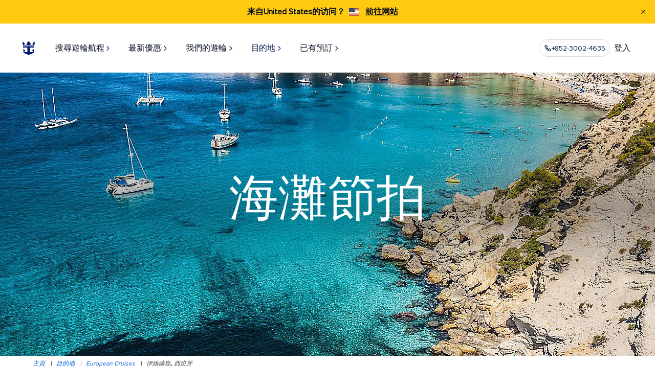

--- FILE ---
content_type: text/html;charset=utf-8
request_url: https://www.royalcaribbean.com/hkg/zh/cruise-to/ibiza-spain
body_size: 25226
content:
<!doctype html>
<html>




    <head>
        
	
    
    
    
    <meta charset="utf-8"/>
    <title>往西班牙伊維薩島的遊輪 | 皇家加勒比遊輪</title>
    <meta name="keywords"/>
    <!--Change Icon Path-->
    <meta name="content-page-ref" content="yc2pyKcz4YqzMwblJeSGUBlbIyFzCA8gPZAmBWea8URtIIXt7Z_-v67-n8Daq3pDt7TwYTs8nDQDpKl7PpN2rg"/>
<script type="text/javascript" src="https://www.royalcaribbean.com/resources/c69de78c6c374ad3805b665ba68d106ba6cb6431de6af"  ></script><script defer="defer" type="text/javascript" src="/.rum/@adobe/helix-rum-js@%5E2/dist/rum-standalone.js"></script>
<link rel="icon" href="/content/dam/royal/resources/icons/logo/favicon.ico"/>
    <meta name="description" content="完全掌握你乘坐遊輪前往西班牙伊維薩島的所需事項。請瀏覽 royalcaribbean.com 了解西班牙伊維薩島遊輪的資料，包括活動、餐飲、停靠港口、遊輪、岸上觀光和優惠等等。"/>
    <meta http-equiv="X-UA-Compatible" content="IE=edge"/>
    <meta name="viewport" content="width=device-width, initial-scale=1"/>

    <meta name="twitter:card" content="summary_large_image"/>
    <meta name="twitter:creator" content="@royalcaribbean"/>
    <meta name="twitter:description" content="完全掌握你乘坐遊輪前往西班牙伊維薩島的所需事項。請瀏覽 royalcaribbean.com 了解西班牙伊維薩島遊輪的資料，包括活動、餐飲、停靠港口、遊輪、岸上觀光和優惠等等。"/>
    <meta name="twitter:title" content="往西班牙伊維薩島的遊輪 | 皇家加勒比遊輪"/>
    <meta name="twitter:image" content="https://assets.dm.rccl.com/is/image/RoyalCaribbeanCruises/royal/data/ports/ibiza-spain/overview/ibiza-spain-es-vedra-island.jpg?$1440x600$"/>
    <meta name="p:domain_verify" content="5e9e64513e5d13bba8acda3cc0cf1175"/>
    <meta property="og:title" content="往西班牙伊維薩島的遊輪 | 皇家加勒比遊輪"/>
    <meta property="og:description" content="完全掌握你乘坐遊輪前往西班牙伊維薩島的所需事項。請瀏覽 royalcaribbean.com 了解西班牙伊維薩島遊輪的資料，包括活動、餐飲、停靠港口、遊輪、岸上觀光和優惠等等。"/>
    <meta property="og:image" content="https://assets.dm.rccl.com/is/image/RoyalCaribbeanCruises/royal/data/ports/ibiza-spain/overview/ibiza-spain-es-vedra-island.jpg?$1440x600$"/>
    <meta property="og:site_name" content="Royal Caribbean"/>
    <meta property="og:email" content="reservationroyal2@rccl.com"/>
    <meta property="og:phone_number" content="866-562-7625"/>
    <meta property="og:url" content="https://www.royalcaribbean.com/hkg/zh/cruise-to/ibiza-spain"/>
    <meta property="og:type" content="website"/>

    
        <meta http-equiv="content-language" content="zh-HK"/>
    
    <meta name="application-name" content="Royal Caribbean International"/>
    <meta name="format-detection" content="telephone=no"/>
    
    <link rel="canonical" href="https://www.royalcaribbean.com/hkg/zh/cruise-to/ibiza-spain"/>
    

    <link rel="alternate" href="https://www.royalcaribbean.com/swe/sv/cruise-to/ibiza-spain" hreflang="sv-se"/>

    <link rel="alternate" href="https://www.royalcaribbean.com/mex/es/cruise-to/ibiza-spain" hreflang="es-mx"/>

    <link rel="alternate" href="https://www.royalcaribbean.com/cruise-to/ibiza-spain" hreflang="en-us"/>

    <link rel="alternate" href="https://www.royalcaribbean.com/usa/es/cruise-to/ibiza-spain" hreflang="es-us"/>

    <link rel="alternate" href="https://www.royalcaribbean.com/usa/fr/cruise-to/ibiza-spain" hreflang="fr-us"/>

    <link rel="alternate" href="https://www.royalcaribbean.com/esp/es/cruise-to/ibiza-spain" hreflang="es-es"/>

    <link rel="alternate" href="https://www.royalcaribbean.com/hkg/zh/cruise-to/ibiza-spain" hreflang="zh-hk"/>

    <link rel="alternate" href="https://www.royalcaribbean.com/cruise-to/ibiza-spain" hreflang="x-default"/>

    <link rel="alternate" href="https://www.royalcaribbean.com/nor/no/cruise-to/ibiza-spain" hreflang="no-no"/>

    <link rel="alternate" href="https://www.royalcaribbean.com/bra/pt/cruise-to/ibiza-spain" hreflang="pt-br"/>

    <link rel="alternate" href="https://www.royalcaribbean.com/fra/fr/cruise-to/ibiza-spain" hreflang="fr-fr"/>

    <link rel="alternate" href="https://www.royalcaribbean.com/deu/de/cruise-to/ibiza-spain" hreflang="de-de"/>

    <link rel="alternate" href="https://www.royalcaribbean.com/gbr/en/cruise-to/ibiza-spain" hreflang="en-gb"/>

    <link rel="alternate" href="https://www.royalcaribbean.com/ita/it/cruise-to/ibiza-spain" hreflang="it-it"/>

    <link rel="alternate" href="https://www.royalcaribbean.com/sgp/en/cruise-to/ibiza-spain" hreflang="en-sg"/>

    <link rel="alternate" href="https://www.royalcaribbean.com/aus/en/cruise-to/ibiza-spain" hreflang="en-au"/>


    <!-- shorex detail pages Script -->

    
    
<script src="/etc.clientlibs/royal/clientlibs/clientlib-shorex-portview.lc-63a7f1acb4fab0fae7e1e47993bb240c-lc.min.js?_=2025.1212.1221947.0007173274"></script>



    
    
<link rel="stylesheet" href="/etc.clientlibs/royal/clientlibs/clientlib-shorex-portview.lc-47b4ac802133648622a09f8582d6f6ea-lc.min.css?_=2025.1212.1221947.0007173274" type="text/css">







        <!--    to change font path to etc.clientlibs-->
<link rel="preload" as="script" href="https://www.royalcaribbean.com/resources/c69de78c6c374ad3805b665ba68d106ba6cb6431de6af"/><link rel="preload" href="/etc.clientlibs/royal/clientlibs/clientlib-site/resources/fonts/Kapra-Regular-Opt.woff2" as="font" crossorigin/>
<link rel="preload" href="/etc.clientlibs/royal/clientlibs/clientlib-site/resources/fonts/ProximaNova-Regular.woff2" as="font" crossorigin/>
<link rel="preload" href="/etc.clientlibs/royal/clientlibs/clientlib-site/resources/fonts/ProximaNova-RegularIt.woff2" as="font" crossorigin/>
<link rel="preload" href="/etc.clientlibs/royal/clientlibs/clientlib-site/resources/fonts/ProximaNova-Bold.woff2" as="font" crossorigin/>
<link rel="preload" href="/etc.clientlibs/royal/clientlibs/clientlib-site/resources/fonts/ProximaNova-Light.woff2" as="font" crossorigin/>




    <!-- Material Icons -->
    <link href="https://fonts.googleapis.com/icon?family=Material+Icons" rel="stylesheet"/>
    <!-- App Styles -->
    
    
<link rel="stylesheet" href="/etc.clientlibs/royal/clientlibs/clientlib-all.lc-c9db2c04e41ca12591ee686c480fef8f-lc.min.css?_=2025.1212.1221947.0007173274" type="text/css">



    <!-- Structure Module Styles -->
    
    
<link rel="stylesheet" href="/etc.clientlibs/rcg/core/clientlibs/clientlib-ab_target.lc-c9f514f27a65b509e347ce81199ae089-lc.min.css?_=2025.1212.1221947.0007173274" type="text/css">
<link rel="stylesheet" href="/etc.clientlibs/royal/clientlibs/clientlib-structure-base.lc-c63e893c91ddf6a9a6e3582b6c1cc8f3-lc.min.css?_=2025.1212.1221947.0007173274" type="text/css">



    <!-- Site Search Template -->
    













    <script src="/etc.clientlibs/clientlibs/granite/jquery.lc-7842899024219bcbdb5e72c946870b79-lc.min.js?_=2025.1212.1221947.0007173274"></script>
<script src="/etc.clientlibs/clientlibs/granite/utils.lc-e7bf340a353e643d198b25d0c8ccce47-lc.min.js?_=2025.1212.1221947.0007173274"></script>
<script src="/etc.clientlibs/clientlibs/granite/jquery/granite.lc-543d214c88dfa6f4a3233b630c82d875-lc.min.js?_=2025.1212.1221947.0007173274"></script>
<script src="/etc.clientlibs/foundation/clientlibs/jquery.lc-dd9b395c741ce2784096e26619e14910-lc.min.js?_=2025.1212.1221947.0007173274"></script>
<script src="/etc.clientlibs/foundation/clientlibs/shared.lc-41f79c8a45bb1766981ec4ca82d7e0e6-lc.min.js?_=2025.1212.1221947.0007173274"></script>
<script src="/etc.clientlibs/cq/personalization/clientlib/underscore.lc-03540ac0f1ea39be635e17b62c718dd5-lc.min.js?_=2025.1212.1221947.0007173274"></script>
<script src="/etc.clientlibs/cq/personalization/clientlib/personalization/kernel.lc-66f5922f99de3b759bec6655054c4c1e-lc.min.js?_=2025.1212.1221947.0007173274"></script>
<script type="text/javascript">
    $CQ(function() {
        CQ_Analytics.SegmentMgr.loadSegments("\/etc\/segmentation");

        
    });
</script>





<!--external files styles-->

    


<!-- External css file-->
<link rel="stylesheet" href="/content/dam/royal/custom-clientlibs/custom.css"/>


    
<script src="/etc.clientlibs/rcgcore/clientlibs/clientlib-rwd-cookie.lc-89cf766f54f9471a48c9a4a882c2eb54-lc.min.js?_=2025.1212.1221947.0007173274"></script>








    
    
        
        <!-- Tealium Universal Tag - ANALYTICS-->
            <script>

                try {
                    var utag_events = null,
                 portName = window.location.pathname.split('/').filter(function(el){ return !!el; }).pop(),

                    utag_data = {
                        "page":	{
                            "siteType":"desktop",
                            "country":"HKG",
                            "language":"",
                            "loginStatus":"anonymous",
                            "data_layer_exists":"true",
                        },
                        "events":{
                            "footerDealsSignup": {
                                "eventName":"emailSignup",
                                "autofire":false,
                                "email":null,
                                "emailArea":"home > global footer"
                            },
                            "homeDealsSignup": {
                                "eventName":"emailSignup",
                                "autofire":false,
                                "email":null,
                                "emailArea":"home > deals ribbon"
                            }
                        }
                    };

                if ((window.location.pathname).indexOf("cruise-to") !== -1){
                    utag_data.page.pageName = "aem:ports:ports-of-call:" + portName,
                    utag_data.page.siteSection = "aem:ports:ports-of-call"
                  }
                else if ((window.location.pathname).indexOf("cruise-from") !== -1) {
                    utag_data.page.pageName = "aem:ports:departure-port:" + portName,
                    utag_data.page.siteSection = "aem:ports:departure-port"
                  }

                utag_data.page.scReferrer = document.referrer;
                    (utag_data.events) && (utag_events = utag_data.events);
                    (utag_data.page) && (utag_data = utag_data.page);

                } catch(e) {}

            </script>
        
    
    
    
        
        
            <!-- GLOBALIZATION - TEALIUM ASYNC -->
            <!-- The utag.sync.js script should run as early as possible, preferably in the head of the document. -->
<script src="https://tags.tiqcdn.com/utag/rccl/gdp-rcl-hongkong/prod/utag.sync.js">
</script>
<!-- Paste the below code immediately after the opening <body> tag on every page of your site. This position provides the best compatibility with the greatest number of vendors and allows third-party tracking to complete before the visitor navigates to the next page. -->
<!-- Loading script asynchronously -->
<script type="text/javascript">
  if (0 <= window.location.href.indexOf('/booking/') || 0 <= window.location.href.indexOf('/cruises/itinerary/')) {
    var utag_data = {};
    window.utag_cfg_ovrd = {
      noview: true
    };
  }
 (function(a, b, c, d) {
      a = 'https://tags.tiqcdn.com/utag/rccl/gdp-rcl-hongkong/prod/utag.js';
      b = document;
      c = 'script';
      d = b.createElement(c);
      d.src = a;
      d.type = 'text/java' + c;
      d.async = true;
      a = b.getElementsByTagName(c)[0];
      a.parentNode.insertBefore(d, a);
    })();

</script>
        
    


    

  
    
  


    
    

    
    
        
        
            <!-- APP DYNAMICS ASYNC -->
            <script charset='UTF-8'>window['adrum-start-time'] = new Date().getTime();
(function(config) {
  config.appKey = 'AD-AAB-AAU-AJK';
  config.adrumExtUrlHttp = 'http://cdn.appdynamics.com';
  config.adrumExtUrlHttps = 'https://cdn.appdynamics.com';
  config.beaconUrlHttp = 'http://pdx-col.eum-appdynamics.com';
  config.beaconUrlHttps = 'https://pdx-col.eum-appdynamics.com';
  config.useHTTPSAlways = true;
  config.resTiming = {"bufSize":300,"clearResTimingOnBeaconSend":true};
  config.xd = {enable: true};
  config.maxUrlLength = 2048;
  config.enableCoreWebVitals = true;
  config.spa = {"spa2":{"clearResTiming":true}};
  config.navComplete = {
      maxResourceQuietTime: 500,
      maxXhrQuietTime: 500,
      maxInactiveTime: 500};


  var pageName = "";
  //set error page names
  switch (window.document.title) {
    case "Page Not Found | Royal Caribbean Cruises":
      pageName = "404 Error Page";
      break;
    case "Server Error | Royal Caribbean Cruises":
      pageName = "5xx Error Page";
      break;
  }
  
  function getCookieValue(cookieName) {
    try {
      var value = "; " + document.cookie;
      var parts = value.split("; " + cookieName + "=");
      if (parts.length == 2) {
        return parts          .pop()
          .split(";")
          .shift();
      } else {
        return "";
      }
    } catch (err) {
      return "error";
    }
  }
   
  //send data to appd
config.userEventInfo = {
    PageView: function(context) {
      return {
        userPageName: pageName,
        userData: {
          BlueGreenValue: getCookieValue("bgv"),
          MarketingCloudID: getCookieValue("MCMID"),
          LoyaltyID: getCookieValue("loyalty_ID"),
          JSession: getCookieValue("jsess"),
          BookingID: getCookieValue("booking_ID"),
          WUC: getCookieValue("wuc"),
          country: getCookieValue("country"),
          currency: getCookieValue("currency"),
          autSession: getCookieValue("autsession"),
          AEM_Modernization:"true"

        },
        userDataLong: {
          cookieSize: encodeURIComponent('<q></q>' + document.cookie).length}
      };
    },
    Ajax: function (context) {
      return {
        userData: {
          BlueGreenValue: getCookieValue("bgv"),
          MarketingCloudID: getCookieValue("MCMID"),
          LoyaltyID: getCookieValue("loyalty_ID"),
          JSession: getCookieValue("jsess"),
          BookingID: getCookieValue("booking_ID"),
          WUC: getCookieValue("wuc"),
          country: getCookieValue("country"),
          currency: getCookieValue("currency"),
          autSession: getCookieValue("autsession"),
          AEM_Modernization:"true"


        },
        userDataLong: {
          cookieSize: encodeURIComponent('<q></q>' + document.cookie).length}
      };
    },
    VPageView: function (context) {
      return {
        userData: {
          BlueGreenValue: getCookieValue("bgv"),
          MarketingCloudID: getCookieValue("MCMID"),
          LoyaltyID: getCookieValue("loyalty_ID"),
          JSession: getCookieValue("jsess"),
          BookingID: getCookieValue("booking_ID"),
          WUC: getCookieValue("wuc"),
          country: getCookieValue("country"),
          currency: getCookieValue("currency"),
          autSession: getCookieValue("autsession"),
          AEM_Modernization:"true"

        },
        userDataLong: {
          cookieSize: encodeURIComponent('<q></q>' + document.cookie).length
          }
      };
    }
  };
})
(window['adrum-config'] || (window['adrum-config'] = {}));
</script>
<script src="//cdn.appdynamics.com/adrum/adrum-23.10.1.4359.js?_=2025.1212.1221947.0007173274"></script>
        
    




 
    
    
<link rel="stylesheet" href="/etc.clientlibs/rcg/core/clientlibs/clientlib-site.lc-8e90c5242cd6093f69626f925fcdce80-lc.min.css?_=2025.1212.1221947.0007173274" type="text/css">



 
    
    
<link rel="stylesheet" href="/etc.clientlibs/rci/clientlibs/clientlib-rcl-theme.lc-e0344d35a162bb2690f23e46db207082-lc.min.css?_=2025.1212.1221947.0007173274" type="text/css">



 
    
    
<link rel="stylesheet" href="/etc.clientlibs/rcg/core/clientlibs/clientlib-header.lc-46edc9c848da67af77e7a4fec5a0e467-lc.min.css?_=2025.1212.1221947.0007173274" type="text/css">



 
    
    
<link rel="stylesheet" href="/etc.clientlibs/rcg/core/clientlibs/clientlib-footer.lc-6aaa2655508ccb39a98c23ac3bdbb565-lc.min.css?_=2025.1212.1221947.0007173274" type="text/css">



 

        <script>
            var enableToggleCruiseSearchService = 'true';
            var showUserFavoritesFeature = 'false';
            var showUserWatchlistFeature = 'false';
            sessionStorage.setItem('apolloAuthKey', 'cmNjbHVzZXI6XSJGYDledlBoeHpSS10uOw==');
            sessionStorage.setItem('apolloURI', 'https:\/\/www.royalcaribbean.com\/graph');
		</script>
    
<script>(window.BOOMR_mq=window.BOOMR_mq||[]).push(["addVar",{"rua.upush":"false","rua.cpush":"true","rua.upre":"false","rua.cpre":"false","rua.uprl":"false","rua.cprl":"false","rua.cprf":"false","rua.trans":"SJ-8f4714c2-a0de-4155-ad8a-9da219337de1","rua.cook":"false","rua.ims":"false","rua.ufprl":"false","rua.cfprl":"false","rua.isuxp":"false","rua.texp":"norulematch","rua.ceh":"false","rua.ueh":"false","rua.ieh.st":"0"}]);</script>
                              <script>!function(e){var n="https://s.go-mpulse.net/boomerang/";if("False"=="True")e.BOOMR_config=e.BOOMR_config||{},e.BOOMR_config.PageParams=e.BOOMR_config.PageParams||{},e.BOOMR_config.PageParams.pci=!0,n="https://s2.go-mpulse.net/boomerang/";if(window.BOOMR_API_key="7HJC2-B77EB-KS3QJ-4J2NE-NA7BZ",function(){function e(){if(!o){var e=document.createElement("script");e.id="boomr-scr-as",e.src=window.BOOMR.url,e.async=!0,i.parentNode.appendChild(e),o=!0}}function t(e){o=!0;var n,t,a,r,d=document,O=window;if(window.BOOMR.snippetMethod=e?"if":"i",t=function(e,n){var t=d.createElement("script");t.id=n||"boomr-if-as",t.src=window.BOOMR.url,BOOMR_lstart=(new Date).getTime(),e=e||d.body,e.appendChild(t)},!window.addEventListener&&window.attachEvent&&navigator.userAgent.match(/MSIE [67]\./))return window.BOOMR.snippetMethod="s",void t(i.parentNode,"boomr-async");a=document.createElement("IFRAME"),a.src="about:blank",a.title="",a.role="presentation",a.loading="eager",r=(a.frameElement||a).style,r.width=0,r.height=0,r.border=0,r.display="none",i.parentNode.appendChild(a);try{O=a.contentWindow,d=O.document.open()}catch(_){n=document.domain,a.src="javascript:var d=document.open();d.domain='"+n+"';void(0);",O=a.contentWindow,d=O.document.open()}if(n)d._boomrl=function(){this.domain=n,t()},d.write("<bo"+"dy onload='document._boomrl();'>");else if(O._boomrl=function(){t()},O.addEventListener)O.addEventListener("load",O._boomrl,!1);else if(O.attachEvent)O.attachEvent("onload",O._boomrl);d.close()}function a(e){window.BOOMR_onload=e&&e.timeStamp||(new Date).getTime()}if(!window.BOOMR||!window.BOOMR.version&&!window.BOOMR.snippetExecuted){window.BOOMR=window.BOOMR||{},window.BOOMR.snippetStart=(new Date).getTime(),window.BOOMR.snippetExecuted=!0,window.BOOMR.snippetVersion=12,window.BOOMR.url=n+"7HJC2-B77EB-KS3QJ-4J2NE-NA7BZ";var i=document.currentScript||document.getElementsByTagName("script")[0],o=!1,r=document.createElement("link");if(r.relList&&"function"==typeof r.relList.supports&&r.relList.supports("preload")&&"as"in r)window.BOOMR.snippetMethod="p",r.href=window.BOOMR.url,r.rel="preload",r.as="script",r.addEventListener("load",e),r.addEventListener("error",function(){t(!0)}),setTimeout(function(){if(!o)t(!0)},3e3),BOOMR_lstart=(new Date).getTime(),i.parentNode.appendChild(r);else t(!1);if(window.addEventListener)window.addEventListener("load",a,!1);else if(window.attachEvent)window.attachEvent("onload",a)}}(),"".length>0)if(e&&"performance"in e&&e.performance&&"function"==typeof e.performance.setResourceTimingBufferSize)e.performance.setResourceTimingBufferSize();!function(){if(BOOMR=e.BOOMR||{},BOOMR.plugins=BOOMR.plugins||{},!BOOMR.plugins.AK){var n="true"=="true"?1:0,t="",a="amhfrcax3tmia2l4w35a-f-f0e4fa575-clientnsv4-s.akamaihd.net",i="false"=="true"?2:1,o={"ak.v":"39","ak.cp":"102284","ak.ai":parseInt("265346",10),"ak.ol":"0","ak.cr":10,"ak.ipv":4,"ak.proto":"h2","ak.rid":"f69fd58","ak.r":47605,"ak.a2":n,"ak.m":"x","ak.n":"essl","ak.bpcip":"3.14.88.0","ak.cport":54108,"ak.gh":"23.45.126.196","ak.quicv":"","ak.tlsv":"tls1.3","ak.0rtt":"","ak.0rtt.ed":"","ak.csrc":"-","ak.acc":"","ak.t":"1769780986","ak.ak":"hOBiQwZUYzCg5VSAfCLimQ==Ie0/tZH6Xw0/zHAIUcgtC6FMwARkOdEBhAr9qW6uTHePKRc1NfWOOuhR9De2hEnNcB2uD/TKkR5bIAotYcUNaljbMyqXTxuq/XaeHE3YV5IqgqWJC6aX1KtfpwY6wqA0fg4k0uSdsm8G5mbEm4KcYE/TCzT7itQMMpTPf60waM1y2c8Y+mRE9mLozXOpvk2aec5erSRKlJA/IKZmFqzdBnHR3ri4MvUA/[base64]","ak.pv":"1228","ak.dpoabenc":"","ak.tf":i};if(""!==t)o["ak.ruds"]=t;var r={i:!1,av:function(n){var t="http.initiator";if(n&&(!n[t]||"spa_hard"===n[t]))o["ak.feo"]=void 0!==e.aFeoApplied?1:0,BOOMR.addVar(o)},rv:function(){var e=["ak.bpcip","ak.cport","ak.cr","ak.csrc","ak.gh","ak.ipv","ak.m","ak.n","ak.ol","ak.proto","ak.quicv","ak.tlsv","ak.0rtt","ak.0rtt.ed","ak.r","ak.acc","ak.t","ak.tf"];BOOMR.removeVar(e)}};BOOMR.plugins.AK={akVars:o,akDNSPreFetchDomain:a,init:function(){if(!r.i){var e=BOOMR.subscribe;e("before_beacon",r.av,null,null),e("onbeacon",r.rv,null,null),r.i=!0}return this},is_complete:function(){return!0}}}}()}(window);</script></head>
    <body class="page site-refresh-aem-body shorex-page-template js-rcl-site-refresh">
    <!-- Including Analytics -->
    
    
    
    
    
    
    
        
        
    


    

  
    
  


    
    

    
    
        
        
    


		<div class="page__main basic_template">
            

    <div><div class="xfpage page basicpage">


<div class="aem-Grid aem-Grid--12 aem-Grid--default--12 ">
    
    <div class="header panelcontainer aem-GridColumn aem-GridColumn--default--12">



    <div class="rcl-site-refresh">


    
    


<header class="header-site-refresh-container js-header-site-refresh" data-is-static="false" data-sticky-exclusion-pages="/cruises,/itinerary/*,/itinerary-details/*,/favorites" data-primary-support="主要支持" data-alternative-line="备用线路" data-call-to="需要帮助？请致电" data-speak-to-us="直接与我们的技术支持团队通话" data-need-help-text="需要帮助？">
    <button class="skip-to-main-content js-skip-to-main-content" style="z-index: -1;"></button>
    <div class="crisis-banner js-crisis-banner" data-close-aria-label="关闭通知"></div>
    <div class="conflict_notification">
        

        
        <div class="banner-container hide" role="alert">
            <div class="banner yellow-banner">
                <div class="banner-content">
                    <p class="message-title"> 来自{destination_country}的访问？  {destination_flag}</p>
                    <span class="message-link banner-medium-font">
                        <a href="#" class="learn-more" title="Go to Site">前往网站</a>
                    </span>
                </div>
                <button class="close-conflict-btn close-btn black" type="button" aria-label="Close Notification">
                    <figure class="header__buttonIcon">
                        <img class="alert__buttonImage" src="/etc.clientlibs/rcg/core/clientlibs/clientlib-site/resources/common/icons/notification-close-icon-black.svg" alt="close"/>
                    </figure>
                </button>
            </div>
        </div>

    
    </div>
    <div class="info-banner"></div>
    
    

    <nav id="global-head" class="global-nav-header header-light" aria-labelledby="primary-navigation">
        <div class="global-nav-header-container">
            <ul id="global-mobile-menu" class="global-mobile-menu">
                <li class="global-nav-menu">
                    <button aria-label="menu">
                        <svg width="24" height="24" viewBox="0 0 24 24" fill="none" xmlns="http://www.w3.org/2000/svg">
                            <g>
                                <path fill-rule="evenodd" clip-rule="evenodd" d="M3.25 6C3.25 5.58579 3.58579 5.25 4 5.25H20C20.4142 5.25 20.75 5.58579 20.75 6C20.75 6.41421 20.4142 6.75 20 6.75H4C3.58579 6.75 3.25 6.41421 3.25 6ZM3.25 12C3.25 11.5858 3.58579 11.25 4 11.25H20C20.4142 11.25 20.75 11.5858 20.75 12C20.75 12.4142 20.4142 12.75 20 12.75H4C3.58579 12.75 3.25 12.4142 3.25 12ZM4 17.25C3.58579 17.25 3.25 17.5858 3.25 18C3.25 18.4142 3.58579 18.75 4 18.75H20C20.4142 18.75 20.75 18.4142 20.75 18C20.75 17.5858 20.4142 17.25 20 17.25H4Z" fill="#010C1D"/>
                            </g>
                        </svg>
                    </button>
                </li>
                <li class="global-nav-close-menu hidden">
                    <button class="global-nav-menu-btn" aria-label="close menu">
                        <svg class="close-menu-img" width="24" height="24" viewBox="0 0 24 24" fill="none" xmlns="http://www.w3.org/2000/svg">
                            <g>
                                <path fill-rule="evenodd" clip-rule="evenodd" d="M7.53033 6.46967C7.23744 6.17678 6.76256 6.17678 6.46967 6.46967C6.17678 6.76256 6.17678 7.23744 6.46967 7.53033L10.9393 12L6.46967 16.4697C6.17678 16.7626 6.17678 17.2374 6.46967 17.5303C6.76256 17.8232 7.23744 17.8232 7.53033 17.5303L12 13.0607L16.4697 17.5303C16.7626 17.8232 17.2374 17.8232 17.5303 17.5303C17.8232 17.2374 17.8232 16.7626 17.5303 16.4697L13.0607 12L17.5303 7.53033C17.8232 7.23744 17.8232 6.76256 17.5303 6.46967C17.2374 6.17678 16.7626 6.17678 16.4697 6.46967L12 10.9393L7.53033 6.46967Z" fill="#010C1D"/>
                            </g>
                        </svg>
                        关闭
                    </button>
                </li>
                <li class="global-nav-logo desktop-logo">
                    <a href="https://www.royalcaribbean.com/" id="rciHeaderLogo" tabindex="0">
                        <img src="https://assets.dm.rccl.com/is/content/RoyalCaribbeanCruises/royal-logo?fmt=png-alpha" alt="Royal Caribbean" style="max-width:none;"/>
                    </a>
                </li>
                
                    <li class="global-nav-logo iPad-logo">
                        <a href="https://www.royalcaribbean.com/" id="rciHeaderLogo" tabindex="0">
                            <img src="https://assets.dm.rccl.com/is/content/RoyalCaribbeanCruises/royal-caribbean-mob-logo-crown-anchor?fmt=png-alpha" alt="Royal Caribbean"/>
                        </a>
                    </li>
                
            </ul>
            <ul id="global-nav-left-menu" class="global-nav-left-menu">
                
                    
                        
                        
    
    <li class="global-nav-header-option" itemscope="itemscope" itemtype="https://schema.org/SiteNavigationElement" id="搜尋遊輪航程" tabindex="-1">
        
            <a class="global-nav-button__text js-global-nav-button__text" aria-controls="搜尋遊輪航程" itemprop="url" href="/hkg/zh/cruises" tabindex="0" target="_self" aria-expanded="false">
                <span class="top-nav-text">
                    搜尋遊輪航程
                    
                        <svg class="arrow-up-icon" width="12" height="13" viewBox="0 0 12 13" fill="none" xmlns="http://www.w3.org/2000/svg">
                            <path d="M3.25 8L6.25 5L9.25 8" stroke="#002859" stroke-linecap="square"/>
                        </svg>
                        <svg class="arrow-down-icon" width="12" height="13" viewBox="0 0 12 13" fill="none" xmlns="http://www.w3.org/2000/svg">
                            <path d="M9 5L6 8L3 5" stroke="#002859" stroke-linecap="square"/>
                        </svg>
                      
                </span>
                <svg class="navigator-img" width="16" height="17" viewBox="0 0 16 17" fill="none" xmlns="http://www.w3.org/2000/svg">
                    <g>
                        <path fill-rule="evenodd" clip-rule="evenodd" d="M5.55806 4.05806C5.31398 4.30214 5.31398 4.69786 5.55806 4.94194L9.11612 8.5L5.55806 12.0581C5.31398 12.3021 5.31398 12.6979 5.55806 12.9419C5.80214 13.186 6.19786 13.186 6.44194 12.9419L10.4419 8.94194C10.686 8.69786 10.686 8.30214 10.4419 8.05806L6.44194 4.05806C6.19786 3.81398 5.80214 3.81398 5.55806 4.05806Z" fill="#021D49"></path>
                    </g>
                </svg>
                
            </a>
        
        
        
            <div class="navigator-overlay hidden" id="搜尋遊輪航程-navigator-overlay">
                <div class="navigator-overlay-container js-navigator-overlay-container">
                    <div class="navigator-menu">
                        <nav class="container-submenus" aria-labelledby="secondary navigation">
                            <ul class="container-submenu-group level-2nd ">
                                <li class="menu-item navigation" tabindex="-1">
                                    
                                        <a class="item-navigator" tabindex="0" title="搜尋遊輪航程" href="/hkg/zh/cruises">
                                            <svg class="navigator-img" width="24" height="24" viewBox="0 0 24 24" fill="none" xmlns="http://www.w3.org/2000/svg" role="img" aria-labelledby="navigator-title">
                                                <title id="navigator-title">Navigation Icon</title>
                                                <g>
                                                    <path fill-rule="evenodd" clip-rule="evenodd" d="M15.5303 5.46967C15.8232 5.76256 15.8232 6.23744 15.5303 6.53033L10.0607 12L15.5303 17.4697C15.8232 17.7626 15.8232 18.2374 15.5303 18.5303C15.2374 18.8232 14.7626 18.8232 14.4697 18.5303L8.46967 12.5303C8.17678 12.2374 8.17678 11.7626 8.46967 11.4697L14.4697 5.46967C14.7626 5.17678 15.2374 5.17678 15.5303 5.46967Z" fill="#021D49"></path>
                                                </g>
                                            </svg>
                                            搜尋遊輪航程
                                        </a>
                                    
                                    
                                </li>
                                
                                    
                                        <li class="menu-item" tabindex="-1">
                                            
                                                <a class="item-navigator" href="/hkg/zh/cruises" tabindex="0" target="_self" title="搜尋遊輪航程">
                                                    搜尋遊輪航程
                                                    <svg class="navigator-img" width="16" height="17" viewBox="0 0 16 17" fill="none" xmlns="http://www.w3.org/2000/svg">
                                                        <g>
                                                            <path fill-rule="evenodd" clip-rule="evenodd" d="M5.55806 4.05806C5.31398 4.30214 5.31398 4.69786 5.55806 4.94194L9.11612 8.5L5.55806 12.0581C5.31398 12.3021 5.31398 12.6979 5.55806 12.9419C5.80214 13.186 6.19786 13.186 6.44194 12.9419L10.4419 8.94194C10.686 8.69786 10.686 8.30214 10.4419 8.05806L6.44194 4.05806C6.19786 3.81398 5.80214 3.81398 5.55806 4.05806Z" fill="#021D49"></path>
                                                        </g>
                                                    </svg>
                                                </a>
                                            
                                            
                                            
                                            
                                            
                                        </li>
                                    
                                
                                    
                                        <li class="menu-item" tabindex="-1">
                                            
                                                <a class="item-navigator" href="/hkg/zh/cruise-ships/cruise-schedule" tabindex="0" target="_self" title="2026、2027 年最佳遊輪航程">
                                                    2026、2027 年最佳遊輪航程
                                                    <svg class="navigator-img" width="16" height="17" viewBox="0 0 16 17" fill="none" xmlns="http://www.w3.org/2000/svg">
                                                        <g>
                                                            <path fill-rule="evenodd" clip-rule="evenodd" d="M5.55806 4.05806C5.31398 4.30214 5.31398 4.69786 5.55806 4.94194L9.11612 8.5L5.55806 12.0581C5.31398 12.3021 5.31398 12.6979 5.55806 12.9419C5.80214 13.186 6.19786 13.186 6.44194 12.9419L10.4419 8.94194C10.686 8.69786 10.686 8.30214 10.4419 8.05806L6.44194 4.05806C6.19786 3.81398 5.80214 3.81398 5.55806 4.05806Z" fill="#021D49"></path>
                                                        </g>
                                                    </svg>
                                                </a>
                                            
                                            
                                            
                                            
                                            
                                        </li>
                                    
                                
                                    
                                        <li class="menu-item" tabindex="-1">
                                            
                                                <a class="item-navigator" href="/hkg/zh/plan-a-cruise/family-cruises" tabindex="0" target="_self" title="家族遊輪旅行">
                                                    家族遊輪旅行
                                                    <svg class="navigator-img" width="16" height="17" viewBox="0 0 16 17" fill="none" xmlns="http://www.w3.org/2000/svg">
                                                        <g>
                                                            <path fill-rule="evenodd" clip-rule="evenodd" d="M5.55806 4.05806C5.31398 4.30214 5.31398 4.69786 5.55806 4.94194L9.11612 8.5L5.55806 12.0581C5.31398 12.3021 5.31398 12.6979 5.55806 12.9419C5.80214 13.186 6.19786 13.186 6.44194 12.9419L10.4419 8.94194C10.686 8.69786 10.686 8.30214 10.4419 8.05806L6.44194 4.05806C6.19786 3.81398 5.80214 3.81398 5.55806 4.05806Z" fill="#021D49"></path>
                                                        </g>
                                                    </svg>
                                                </a>
                                            
                                            
                                            
                                            
                                            
                                        </li>
                                    
                                
                                
                                
                                    
                                
                                    
                                
                                    
                                
                            </ul>
                            <ul class="container-submenu-group cruise-options">
                                
                            </ul>
                        </nav>
                    </div>
                    <button aria-label="close menu" class="close-container" tabindex="0">
                        <svg class="navigator-img" width="56" height="56" viewBox="0 0 56 56" fill="none" xmlns="
                   http://www.w3.org/2000/svg">
                            <path fill-rule="evenodd" clip-rule="evenodd" d="M25.1084 24.2246C24.8644 23.9805 24.4686 23.9805 24.2246 24.2246C23.9805 24.4686 23.9805 24.8644 24.2246 25.1084L27.116 27.9998L24.2246 30.8912C23.9805 31.1353 23.9805 31.531 24.2246 31.7751C24.4686 32.0192 24.8644 32.0192 25.1084 31.7751L27.9998 28.8837L30.8912 31.7751C31.1353 32.0192 31.531 32.0192 31.7751 31.7751C32.0192 31.531 32.0192 31.1353 31.7751 30.8912L28.8837 27.9998L31.7751 25.1084C32.0192 24.8644 32.0192 24.4686 31.7751 24.2246C31.531 23.9805 31.1353 23.9805 30.8912 24.2246L27.9998 27.116L25.1084 24.2246Z" fill="#021D49"></path>
                        </svg>
                    </button>
                </div>
            </div>
        
    </li>

                    
                        
                        
    
    <li class="global-nav-header-option" itemscope="itemscope" itemtype="https://schema.org/SiteNavigationElement" id="最新優惠" tabindex="-1">
        
            <a class="global-nav-button__text js-global-nav-button__text" aria-controls="最新優惠" itemprop="url" href="/hkg/zh/cruise-deals" tabindex="0" target="_self" aria-expanded="false">
                <span class="top-nav-text">
                    最新優惠
                    
                        <svg class="arrow-up-icon" width="12" height="13" viewBox="0 0 12 13" fill="none" xmlns="http://www.w3.org/2000/svg">
                            <path d="M3.25 8L6.25 5L9.25 8" stroke="#002859" stroke-linecap="square"/>
                        </svg>
                        <svg class="arrow-down-icon" width="12" height="13" viewBox="0 0 12 13" fill="none" xmlns="http://www.w3.org/2000/svg">
                            <path d="M9 5L6 8L3 5" stroke="#002859" stroke-linecap="square"/>
                        </svg>
                      
                </span>
                <svg class="navigator-img" width="16" height="17" viewBox="0 0 16 17" fill="none" xmlns="http://www.w3.org/2000/svg">
                    <g>
                        <path fill-rule="evenodd" clip-rule="evenodd" d="M5.55806 4.05806C5.31398 4.30214 5.31398 4.69786 5.55806 4.94194L9.11612 8.5L5.55806 12.0581C5.31398 12.3021 5.31398 12.6979 5.55806 12.9419C5.80214 13.186 6.19786 13.186 6.44194 12.9419L10.4419 8.94194C10.686 8.69786 10.686 8.30214 10.4419 8.05806L6.44194 4.05806C6.19786 3.81398 5.80214 3.81398 5.55806 4.05806Z" fill="#021D49"></path>
                    </g>
                </svg>
                
            </a>
        
        
        
            <div class="navigator-overlay hidden" id="最新優惠-navigator-overlay">
                <div class="navigator-overlay-container js-navigator-overlay-container">
                    <div class="navigator-menu">
                        <nav class="container-submenus" aria-labelledby="secondary navigation">
                            <ul class="container-submenu-group level-2nd ">
                                <li class="menu-item navigation" tabindex="-1">
                                    
                                        <a class="item-navigator" tabindex="0" title="最新優惠" href="/hkg/zh/cruise-deals">
                                            <svg class="navigator-img" width="24" height="24" viewBox="0 0 24 24" fill="none" xmlns="http://www.w3.org/2000/svg" role="img" aria-labelledby="navigator-title">
                                                <title id="navigator-title">Navigation Icon</title>
                                                <g>
                                                    <path fill-rule="evenodd" clip-rule="evenodd" d="M15.5303 5.46967C15.8232 5.76256 15.8232 6.23744 15.5303 6.53033L10.0607 12L15.5303 17.4697C15.8232 17.7626 15.8232 18.2374 15.5303 18.5303C15.2374 18.8232 14.7626 18.8232 14.4697 18.5303L8.46967 12.5303C8.17678 12.2374 8.17678 11.7626 8.46967 11.4697L14.4697 5.46967C14.7626 5.17678 15.2374 5.17678 15.5303 5.46967Z" fill="#021D49"></path>
                                                </g>
                                            </svg>
                                            最新優惠
                                        </a>
                                    
                                    
                                </li>
                                
                                    
                                        <li class="menu-item" tabindex="-1">
                                            
                                                <a class="item-navigator" href="/hkg/zh/cruise-deals" tabindex="0" target="_self" title="最新優惠">
                                                    最新優惠
                                                    <svg class="navigator-img" width="16" height="17" viewBox="0 0 16 17" fill="none" xmlns="http://www.w3.org/2000/svg">
                                                        <g>
                                                            <path fill-rule="evenodd" clip-rule="evenodd" d="M5.55806 4.05806C5.31398 4.30214 5.31398 4.69786 5.55806 4.94194L9.11612 8.5L5.55806 12.0581C5.31398 12.3021 5.31398 12.6979 5.55806 12.9419C5.80214 13.186 6.19786 13.186 6.44194 12.9419L10.4419 8.94194C10.686 8.69786 10.686 8.30214 10.4419 8.05806L6.44194 4.05806C6.19786 3.81398 5.80214 3.81398 5.55806 4.05806Z" fill="#021D49"></path>
                                                        </g>
                                                    </svg>
                                                </a>
                                            
                                            
                                            
                                            
                                            
                                        </li>
                                    
                                
                                    
                                        <li class="menu-item" tabindex="-1">
                                            
                                                <a class="item-navigator" href="/hkg/zh/cruise-deals/last-minute-cruises" tabindex="0" target="_self" title="最後召集優惠航線">
                                                    最後召集優惠航線
                                                    <svg class="navigator-img" width="16" height="17" viewBox="0 0 16 17" fill="none" xmlns="http://www.w3.org/2000/svg">
                                                        <g>
                                                            <path fill-rule="evenodd" clip-rule="evenodd" d="M5.55806 4.05806C5.31398 4.30214 5.31398 4.69786 5.55806 4.94194L9.11612 8.5L5.55806 12.0581C5.31398 12.3021 5.31398 12.6979 5.55806 12.9419C5.80214 13.186 6.19786 13.186 6.44194 12.9419L10.4419 8.94194C10.686 8.69786 10.686 8.30214 10.4419 8.05806L6.44194 4.05806C6.19786 3.81398 5.80214 3.81398 5.55806 4.05806Z" fill="#021D49"></path>
                                                        </g>
                                                    </svg>
                                                </a>
                                            
                                            
                                            
                                            
                                            
                                        </li>
                                    
                                
                                
                                
                                    
                                
                                    
                                
                            </ul>
                            <ul class="container-submenu-group cruise-options">
                                
                            </ul>
                        </nav>
                    </div>
                    <button aria-label="close menu" class="close-container" tabindex="0">
                        <svg class="navigator-img" width="56" height="56" viewBox="0 0 56 56" fill="none" xmlns="
                   http://www.w3.org/2000/svg">
                            <path fill-rule="evenodd" clip-rule="evenodd" d="M25.1084 24.2246C24.8644 23.9805 24.4686 23.9805 24.2246 24.2246C23.9805 24.4686 23.9805 24.8644 24.2246 25.1084L27.116 27.9998L24.2246 30.8912C23.9805 31.1353 23.9805 31.531 24.2246 31.7751C24.4686 32.0192 24.8644 32.0192 25.1084 31.7751L27.9998 28.8837L30.8912 31.7751C31.1353 32.0192 31.531 32.0192 31.7751 31.7751C32.0192 31.531 32.0192 31.1353 31.7751 30.8912L28.8837 27.9998L31.7751 25.1084C32.0192 24.8644 32.0192 24.4686 31.7751 24.2246C31.531 23.9805 31.1353 23.9805 30.8912 24.2246L27.9998 27.116L25.1084 24.2246Z" fill="#021D49"></path>
                        </svg>
                    </button>
                </div>
            </div>
        
    </li>

                    
                        
                        
    
    <li class="global-nav-header-option" itemscope="itemscope" itemtype="https://schema.org/SiteNavigationElement" id="我們的遊輪" tabindex="-1">
        
            <a class="global-nav-button__text js-global-nav-button__text" aria-controls="我們的遊輪" itemprop="url" href="/hkg/zh/cruise-ships" tabindex="0" target="_self" aria-expanded="false">
                <span class="top-nav-text">
                    我們的遊輪
                    
                        <svg class="arrow-up-icon" width="12" height="13" viewBox="0 0 12 13" fill="none" xmlns="http://www.w3.org/2000/svg">
                            <path d="M3.25 8L6.25 5L9.25 8" stroke="#002859" stroke-linecap="square"/>
                        </svg>
                        <svg class="arrow-down-icon" width="12" height="13" viewBox="0 0 12 13" fill="none" xmlns="http://www.w3.org/2000/svg">
                            <path d="M9 5L6 8L3 5" stroke="#002859" stroke-linecap="square"/>
                        </svg>
                      
                </span>
                <svg class="navigator-img" width="16" height="17" viewBox="0 0 16 17" fill="none" xmlns="http://www.w3.org/2000/svg">
                    <g>
                        <path fill-rule="evenodd" clip-rule="evenodd" d="M5.55806 4.05806C5.31398 4.30214 5.31398 4.69786 5.55806 4.94194L9.11612 8.5L5.55806 12.0581C5.31398 12.3021 5.31398 12.6979 5.55806 12.9419C5.80214 13.186 6.19786 13.186 6.44194 12.9419L10.4419 8.94194C10.686 8.69786 10.686 8.30214 10.4419 8.05806L6.44194 4.05806C6.19786 3.81398 5.80214 3.81398 5.55806 4.05806Z" fill="#021D49"></path>
                    </g>
                </svg>
                
            </a>
        
        
        
            <div class="navigator-overlay hidden" id="我們的遊輪-navigator-overlay">
                <div class="navigator-overlay-container js-navigator-overlay-container">
                    <div class="navigator-menu">
                        <nav class="container-submenus" aria-labelledby="secondary navigation">
                            <ul class="container-submenu-group level-2nd ">
                                <li class="menu-item navigation" tabindex="-1">
                                    
                                        <a class="item-navigator" tabindex="0" title="我們的遊輪" href="/hkg/zh/cruise-ships">
                                            <svg class="navigator-img" width="24" height="24" viewBox="0 0 24 24" fill="none" xmlns="http://www.w3.org/2000/svg" role="img" aria-labelledby="navigator-title">
                                                <title id="navigator-title">Navigation Icon</title>
                                                <g>
                                                    <path fill-rule="evenodd" clip-rule="evenodd" d="M15.5303 5.46967C15.8232 5.76256 15.8232 6.23744 15.5303 6.53033L10.0607 12L15.5303 17.4697C15.8232 17.7626 15.8232 18.2374 15.5303 18.5303C15.2374 18.8232 14.7626 18.8232 14.4697 18.5303L8.46967 12.5303C8.17678 12.2374 8.17678 11.7626 8.46967 11.4697L14.4697 5.46967C14.7626 5.17678 15.2374 5.17678 15.5303 5.46967Z" fill="#021D49"></path>
                                                </g>
                                            </svg>
                                            我們的遊輪
                                        </a>
                                    
                                    
                                </li>
                                
                                    
                                        <li class="menu-item" tabindex="-1">
                                            
                                                <a class="item-navigator" href="/hkg/zh/cruise-ships" tabindex="0" target="_self" title="我們的遊輪">
                                                    我們的遊輪
                                                    <svg class="navigator-img" width="16" height="17" viewBox="0 0 16 17" fill="none" xmlns="http://www.w3.org/2000/svg">
                                                        <g>
                                                            <path fill-rule="evenodd" clip-rule="evenodd" d="M5.55806 4.05806C5.31398 4.30214 5.31398 4.69786 5.55806 4.94194L9.11612 8.5L5.55806 12.0581C5.31398 12.3021 5.31398 12.6979 5.55806 12.9419C5.80214 13.186 6.19786 13.186 6.44194 12.9419L10.4419 8.94194C10.686 8.69786 10.686 8.30214 10.4419 8.05806L6.44194 4.05806C6.19786 3.81398 5.80214 3.81398 5.55806 4.05806Z" fill="#021D49"></path>
                                                        </g>
                                                    </svg>
                                                </a>
                                            
                                            
                                            
                                            
                                            
                                        </li>
                                    
                                
                                    
                                        <li class="menu-item" tabindex="-1">
                                            
                                            
                                            
                                                <button class="item-navigator" tabindex="0" title="新加入艦隊 " aria-label="新加入艦隊 " aria-expanded="false">
                                                    新加入艦隊 
                                                    <svg class="navigator-img" width="16" height="17" viewBox="0 0 16 17" fill="none" xmlns="http://www.w3.org/2000/svg">
                                                        <g>
                                                            <path fill-rule="evenodd" clip-rule="evenodd" d="M5.55806 4.05806C5.31398 4.30214 5.31398 4.69786 5.55806 4.94194L9.11612 8.5L5.55806 12.0581C5.31398 12.3021 5.31398 12.6979 5.55806 12.9419C5.80214 13.186 6.19786 13.186 6.44194 12.9419L10.4419 8.94194C10.686 8.69786 10.686 8.30214 10.4419 8.05806L6.44194 4.05806C6.19786 3.81398 5.80214 3.81398 5.55806 4.05806Z" fill="#021D49"></path>
                                                        </g>
                                                    </svg>
                                                </button>
                                            
                                            
                                            
                                                <ul id="items-destinations-1-submenu" class="container-submenu-group level-3rd hidden" aria-labelledby="tertiary navigation">
                                                    <li class="menu-item navigation" tabindex="-1">
                                                        
                                                        
                                                        
                                                            <button class="item-navigator" tabindex="0" title="新加入艦隊 " aria-label="新加入艦隊 " aria-expanded="false">
                                                                <svg class="navigator-img" width="24" height="24" viewBox="0 0 24 24" fill="none" xmlns="http://www.w3.org/2000/svg">
                                                                    <g>
                                                                        <path fill-rule="evenodd" clip-rule="evenodd" d="M15.5303 5.46967C15.8232 5.76256 15.8232 6.23744 15.5303 6.53033L10.0607 12L15.5303 17.4697C15.8232 17.7626 15.8232 18.2374 15.5303 18.5303C15.2374 18.8232 14.7626 18.8232 14.4697 18.5303L8.46967 12.5303C8.17678 12.2374 8.17678 11.7626 8.46967 11.4697L14.4697 5.46967C14.7626 5.17678 15.2374 5.17678 15.5303 5.46967Z" fill="#021D49"></path>
                                                                    </g>
                                                                </svg>
                                                                新加入艦隊 
                                                            </button>
                                                        
                                                        
                                                    </li>
                                                    
                                                        
                                                            <li class="menu-item" tabindex="-1">
                                                                
                                                                    <a class="item-navigator" href="/hkg/zh/cruise-ships/legend-of-the-seas" tabindex="0" target="_self" title="海洋神話號">
                                                                        海洋神話號
                                                                        <svg class="navigator-img" width="16" height="17" viewBox="0 0 16 17" fill="none" xmlns="http://www.w3.org/2000/svg">
                                                                            <g>
                                                                                <path fill-rule="evenodd" clip-rule="evenodd" d="M5.55806 4.05806C5.31398 4.30214 5.31398 4.69786 5.55806 4.94194L9.11612 8.5L5.55806 12.0581C5.31398 12.3021 5.31398 12.6979 5.55806 12.9419C5.80214 13.186 6.19786 13.186 6.44194 12.9419L10.4419 8.94194C10.686 8.69786 10.686 8.30214 10.4419 8.05806L6.44194 4.05806C6.19786 3.81398 5.80214 3.81398 5.55806 4.05806Z" fill="#021D49"></path>
                                                                            </g>
                                                                        </svg>
                                                                    </a>
                                                                
                                                                
                                                                
                                                                
                                                                
                                                            </li>
                                                        
                                                    
                                                        
                                                            <li class="menu-item" tabindex="-1">
                                                                
                                                                    <a class="item-navigator" href="/hkg/zh/cruise-ships/star-of-the-seas" tabindex="0" target="_self" title="海洋星際號">
                                                                        海洋星際號
                                                                        <svg class="navigator-img" width="16" height="17" viewBox="0 0 16 17" fill="none" xmlns="http://www.w3.org/2000/svg">
                                                                            <g>
                                                                                <path fill-rule="evenodd" clip-rule="evenodd" d="M5.55806 4.05806C5.31398 4.30214 5.31398 4.69786 5.55806 4.94194L9.11612 8.5L5.55806 12.0581C5.31398 12.3021 5.31398 12.6979 5.55806 12.9419C5.80214 13.186 6.19786 13.186 6.44194 12.9419L10.4419 8.94194C10.686 8.69786 10.686 8.30214 10.4419 8.05806L6.44194 4.05806C6.19786 3.81398 5.80214 3.81398 5.55806 4.05806Z" fill="#021D49"></path>
                                                                            </g>
                                                                        </svg>
                                                                    </a>
                                                                
                                                                
                                                                
                                                                
                                                                
                                                            </li>
                                                        
                                                    
                                                        
                                                            <li class="menu-item" tabindex="-1">
                                                                
                                                                    <a class="item-navigator" href="/hkg/zh/cruise-ships/utopia-of-the-seas" tabindex="0" target="_self" title="海洋烏托邦號">
                                                                        海洋烏托邦號
                                                                        <svg class="navigator-img" width="16" height="17" viewBox="0 0 16 17" fill="none" xmlns="http://www.w3.org/2000/svg">
                                                                            <g>
                                                                                <path fill-rule="evenodd" clip-rule="evenodd" d="M5.55806 4.05806C5.31398 4.30214 5.31398 4.69786 5.55806 4.94194L9.11612 8.5L5.55806 12.0581C5.31398 12.3021 5.31398 12.6979 5.55806 12.9419C5.80214 13.186 6.19786 13.186 6.44194 12.9419L10.4419 8.94194C10.686 8.69786 10.686 8.30214 10.4419 8.05806L6.44194 4.05806C6.19786 3.81398 5.80214 3.81398 5.55806 4.05806Z" fill="#021D49"></path>
                                                                            </g>
                                                                        </svg>
                                                                    </a>
                                                                
                                                                
                                                                
                                                                
                                                                
                                                            </li>
                                                        
                                                    
                                                        
                                                            <li class="menu-item" tabindex="-1">
                                                                
                                                                    <a class="item-navigator" href="/hkg/zh/cruise-ships/icon-of-the-seas" tabindex="0" target="_self" title="海洋標誌號">
                                                                        海洋標誌號
                                                                        <svg class="navigator-img" width="16" height="17" viewBox="0 0 16 17" fill="none" xmlns="http://www.w3.org/2000/svg">
                                                                            <g>
                                                                                <path fill-rule="evenodd" clip-rule="evenodd" d="M5.55806 4.05806C5.31398 4.30214 5.31398 4.69786 5.55806 4.94194L9.11612 8.5L5.55806 12.0581C5.31398 12.3021 5.31398 12.6979 5.55806 12.9419C5.80214 13.186 6.19786 13.186 6.44194 12.9419L10.4419 8.94194C10.686 8.69786 10.686 8.30214 10.4419 8.05806L6.44194 4.05806C6.19786 3.81398 5.80214 3.81398 5.55806 4.05806Z" fill="#021D49"></path>
                                                                            </g>
                                                                        </svg>
                                                                    </a>
                                                                
                                                                
                                                                
                                                                
                                                                
                                                            </li>
                                                        
                                                    
                                                        
                                                            <li class="menu-item" tabindex="-1">
                                                                
                                                                    <a class="item-navigator" href="/hkg/zh/cruise-ships/wonder-of-the-seas" tabindex="0" target="_self" title="海洋奇蹟號">
                                                                        海洋奇蹟號
                                                                        <svg class="navigator-img" width="16" height="17" viewBox="0 0 16 17" fill="none" xmlns="http://www.w3.org/2000/svg">
                                                                            <g>
                                                                                <path fill-rule="evenodd" clip-rule="evenodd" d="M5.55806 4.05806C5.31398 4.30214 5.31398 4.69786 5.55806 4.94194L9.11612 8.5L5.55806 12.0581C5.31398 12.3021 5.31398 12.6979 5.55806 12.9419C5.80214 13.186 6.19786 13.186 6.44194 12.9419L10.4419 8.94194C10.686 8.69786 10.686 8.30214 10.4419 8.05806L6.44194 4.05806C6.19786 3.81398 5.80214 3.81398 5.55806 4.05806Z" fill="#021D49"></path>
                                                                            </g>
                                                                        </svg>
                                                                    </a>
                                                                
                                                                
                                                                
                                                                
                                                                
                                                            </li>
                                                        
                                                    
                                                    
                                                    
                                                        
                                                    
                                                        
                                                    
                                                        
                                                    
                                                        
                                                    
                                                        
                                                    
                                                </ul>
                                            
                                        </li>
                                    
                                
                                    
                                        <li class="menu-item" tabindex="-1">
                                            
                                            
                                            
                                                <button class="item-navigator" tabindex="0" title="船上設施" aria-label="船上設施" aria-expanded="false">
                                                    船上設施
                                                    <svg class="navigator-img" width="16" height="17" viewBox="0 0 16 17" fill="none" xmlns="http://www.w3.org/2000/svg">
                                                        <g>
                                                            <path fill-rule="evenodd" clip-rule="evenodd" d="M5.55806 4.05806C5.31398 4.30214 5.31398 4.69786 5.55806 4.94194L9.11612 8.5L5.55806 12.0581C5.31398 12.3021 5.31398 12.6979 5.55806 12.9419C5.80214 13.186 6.19786 13.186 6.44194 12.9419L10.4419 8.94194C10.686 8.69786 10.686 8.30214 10.4419 8.05806L6.44194 4.05806C6.19786 3.81398 5.80214 3.81398 5.55806 4.05806Z" fill="#021D49"></path>
                                                        </g>
                                                    </svg>
                                                </button>
                                            
                                            
                                            
                                                <ul id="items-destinations-1-submenu" class="container-submenu-group level-3rd hidden" aria-labelledby="tertiary navigation">
                                                    <li class="menu-item navigation" tabindex="-1">
                                                        
                                                        
                                                        
                                                            <button class="item-navigator" tabindex="0" title="船上設施" aria-label="船上設施" aria-expanded="false">
                                                                <svg class="navigator-img" width="24" height="24" viewBox="0 0 24 24" fill="none" xmlns="http://www.w3.org/2000/svg">
                                                                    <g>
                                                                        <path fill-rule="evenodd" clip-rule="evenodd" d="M15.5303 5.46967C15.8232 5.76256 15.8232 6.23744 15.5303 6.53033L10.0607 12L15.5303 17.4697C15.8232 17.7626 15.8232 18.2374 15.5303 18.5303C15.2374 18.8232 14.7626 18.8232 14.4697 18.5303L8.46967 12.5303C8.17678 12.2374 8.17678 11.7626 8.46967 11.4697L14.4697 5.46967C14.7626 5.17678 15.2374 5.17678 15.5303 5.46967Z" fill="#021D49"></path>
                                                                    </g>
                                                                </svg>
                                                                船上設施
                                                            </button>
                                                        
                                                        
                                                    </li>
                                                    
                                                        
                                                            <li class="menu-item" tabindex="-1">
                                                                
                                                                    <a class="item-navigator" href="/hkg/zh/cruise-dining" tabindex="0" target="_self" title="遊輪餐飲及美食">
                                                                        遊輪餐飲及美食
                                                                        <svg class="navigator-img" width="16" height="17" viewBox="0 0 16 17" fill="none" xmlns="http://www.w3.org/2000/svg">
                                                                            <g>
                                                                                <path fill-rule="evenodd" clip-rule="evenodd" d="M5.55806 4.05806C5.31398 4.30214 5.31398 4.69786 5.55806 4.94194L9.11612 8.5L5.55806 12.0581C5.31398 12.3021 5.31398 12.6979 5.55806 12.9419C5.80214 13.186 6.19786 13.186 6.44194 12.9419L10.4419 8.94194C10.686 8.69786 10.686 8.30214 10.4419 8.05806L6.44194 4.05806C6.19786 3.81398 5.80214 3.81398 5.55806 4.05806Z" fill="#021D49"></path>
                                                                            </g>
                                                                        </svg>
                                                                    </a>
                                                                
                                                                
                                                                
                                                                
                                                                
                                                            </li>
                                                        
                                                    
                                                        
                                                            <li class="menu-item" tabindex="-1">
                                                                
                                                                    <a class="item-navigator" href="/hkg/zh/cruise-rooms" tabindex="0" target="_self" title="艙房和套房">
                                                                        艙房和套房
                                                                        <svg class="navigator-img" width="16" height="17" viewBox="0 0 16 17" fill="none" xmlns="http://www.w3.org/2000/svg">
                                                                            <g>
                                                                                <path fill-rule="evenodd" clip-rule="evenodd" d="M5.55806 4.05806C5.31398 4.30214 5.31398 4.69786 5.55806 4.94194L9.11612 8.5L5.55806 12.0581C5.31398 12.3021 5.31398 12.6979 5.55806 12.9419C5.80214 13.186 6.19786 13.186 6.44194 12.9419L10.4419 8.94194C10.686 8.69786 10.686 8.30214 10.4419 8.05806L6.44194 4.05806C6.19786 3.81398 5.80214 3.81398 5.55806 4.05806Z" fill="#021D49"></path>
                                                                            </g>
                                                                        </svg>
                                                                    </a>
                                                                
                                                                
                                                                
                                                                
                                                                
                                                            </li>
                                                        
                                                    
                                                        
                                                            <li class="menu-item" tabindex="-1">
                                                                
                                                                    <a class="item-navigator" href="/hkg/zh/experience" tabindex="0" target="_self" title="遊輪體驗">
                                                                        遊輪體驗
                                                                        <svg class="navigator-img" width="16" height="17" viewBox="0 0 16 17" fill="none" xmlns="http://www.w3.org/2000/svg">
                                                                            <g>
                                                                                <path fill-rule="evenodd" clip-rule="evenodd" d="M5.55806 4.05806C5.31398 4.30214 5.31398 4.69786 5.55806 4.94194L9.11612 8.5L5.55806 12.0581C5.31398 12.3021 5.31398 12.6979 5.55806 12.9419C5.80214 13.186 6.19786 13.186 6.44194 12.9419L10.4419 8.94194C10.686 8.69786 10.686 8.30214 10.4419 8.05806L6.44194 4.05806C6.19786 3.81398 5.80214 3.81398 5.55806 4.05806Z" fill="#021D49"></path>
                                                                            </g>
                                                                        </svg>
                                                                    </a>
                                                                
                                                                
                                                                
                                                                
                                                                
                                                            </li>
                                                        
                                                    
                                                        
                                                            <li class="menu-item" tabindex="-1">
                                                                
                                                                    <a class="item-navigator" href="/hkg/zh/booked/beverage-packages" tabindex="0" target="_self" title="瀏覽飲品套餐">
                                                                        瀏覽飲品套餐
                                                                        <svg class="navigator-img" width="16" height="17" viewBox="0 0 16 17" fill="none" xmlns="http://www.w3.org/2000/svg">
                                                                            <g>
                                                                                <path fill-rule="evenodd" clip-rule="evenodd" d="M5.55806 4.05806C5.31398 4.30214 5.31398 4.69786 5.55806 4.94194L9.11612 8.5L5.55806 12.0581C5.31398 12.3021 5.31398 12.6979 5.55806 12.9419C5.80214 13.186 6.19786 13.186 6.44194 12.9419L10.4419 8.94194C10.686 8.69786 10.686 8.30214 10.4419 8.05806L6.44194 4.05806C6.19786 3.81398 5.80214 3.81398 5.55806 4.05806Z" fill="#021D49"></path>
                                                                            </g>
                                                                        </svg>
                                                                    </a>
                                                                
                                                                
                                                                
                                                                
                                                                
                                                            </li>
                                                        
                                                    
                                                        
                                                            <li class="menu-item" tabindex="-1">
                                                                
                                                                    <a class="item-navigator" href="/hkg/zh/cruise-ships/deck-plans" tabindex="0" target="_self" title="甲板圖">
                                                                        甲板圖
                                                                        <svg class="navigator-img" width="16" height="17" viewBox="0 0 16 17" fill="none" xmlns="http://www.w3.org/2000/svg">
                                                                            <g>
                                                                                <path fill-rule="evenodd" clip-rule="evenodd" d="M5.55806 4.05806C5.31398 4.30214 5.31398 4.69786 5.55806 4.94194L9.11612 8.5L5.55806 12.0581C5.31398 12.3021 5.31398 12.6979 5.55806 12.9419C5.80214 13.186 6.19786 13.186 6.44194 12.9419L10.4419 8.94194C10.686 8.69786 10.686 8.30214 10.4419 8.05806L6.44194 4.05806C6.19786 3.81398 5.80214 3.81398 5.55806 4.05806Z" fill="#021D49"></path>
                                                                            </g>
                                                                        </svg>
                                                                    </a>
                                                                
                                                                
                                                                
                                                                
                                                                
                                                            </li>
                                                        
                                                    
                                                        
                                                            <li class="menu-item" tabindex="-1">
                                                                
                                                                    <a class="item-navigator" href="/hkg/zh/booked/dining-packages" tabindex="0" target="_self" title="特色餐飲套餐">
                                                                        特色餐飲套餐
                                                                        <svg class="navigator-img" width="16" height="17" viewBox="0 0 16 17" fill="none" xmlns="http://www.w3.org/2000/svg">
                                                                            <g>
                                                                                <path fill-rule="evenodd" clip-rule="evenodd" d="M5.55806 4.05806C5.31398 4.30214 5.31398 4.69786 5.55806 4.94194L9.11612 8.5L5.55806 12.0581C5.31398 12.3021 5.31398 12.6979 5.55806 12.9419C5.80214 13.186 6.19786 13.186 6.44194 12.9419L10.4419 8.94194C10.686 8.69786 10.686 8.30214 10.4419 8.05806L6.44194 4.05806C6.19786 3.81398 5.80214 3.81398 5.55806 4.05806Z" fill="#021D49"></path>
                                                                            </g>
                                                                        </svg>
                                                                    </a>
                                                                
                                                                
                                                                
                                                                
                                                                
                                                            </li>
                                                        
                                                    
                                                    
                                                    
                                                        
                                                    
                                                        
                                                    
                                                        
                                                    
                                                        
                                                    
                                                        
                                                    
                                                        
                                                    
                                                </ul>
                                            
                                        </li>
                                    
                                
                                
                                
                                    
                                
                                    
                                
                                    
                                
                            </ul>
                            <ul class="container-submenu-group cruise-options">
                                
                            </ul>
                        </nav>
                    </div>
                    <button aria-label="close menu" class="close-container" tabindex="0">
                        <svg class="navigator-img" width="56" height="56" viewBox="0 0 56 56" fill="none" xmlns="
                   http://www.w3.org/2000/svg">
                            <path fill-rule="evenodd" clip-rule="evenodd" d="M25.1084 24.2246C24.8644 23.9805 24.4686 23.9805 24.2246 24.2246C23.9805 24.4686 23.9805 24.8644 24.2246 25.1084L27.116 27.9998L24.2246 30.8912C23.9805 31.1353 23.9805 31.531 24.2246 31.7751C24.4686 32.0192 24.8644 32.0192 25.1084 31.7751L27.9998 28.8837L30.8912 31.7751C31.1353 32.0192 31.531 32.0192 31.7751 31.7751C32.0192 31.531 32.0192 31.1353 31.7751 30.8912L28.8837 27.9998L31.7751 25.1084C32.0192 24.8644 32.0192 24.4686 31.7751 24.2246C31.531 23.9805 31.1353 23.9805 30.8912 24.2246L27.9998 27.116L25.1084 24.2246Z" fill="#021D49"></path>
                        </svg>
                    </button>
                </div>
            </div>
        
    </li>

                    
                        
                        
    
    <li class="global-nav-header-option" itemscope="itemscope" itemtype="https://schema.org/SiteNavigationElement" id="目的地" tabindex="-1">
        
        
            <button class="global-nav-button__text js-global-nav-button__text" aria-controls="目的地" itemprop="url" tabindex="0" aria-expanded="false">
                <span class="top-nav-text">
                    目的地
                    
                        <svg class="arrow-up-icon" width="12" height="13" viewBox="0 0 12 13" fill="none" xmlns="http://www.w3.org/2000/svg">
                            <path d="M3.25 8L6.25 5L9.25 8" stroke="#002859" stroke-linecap="square"/>
                        </svg>
                        <svg class="arrow-down-icon" width="12" height="13" viewBox="0 0 12 13" fill="none" xmlns="http://www.w3.org/2000/svg">
                            <path d="M9 5L6 8L3 5" stroke="#002859" stroke-linecap="square"/>
                        </svg>
                    
                </span>
                <svg class="navigator-img" width="16" height="17" viewBox="0 0 16 17" fill="none" xmlns="http://www.w3.org/2000/svg">
                    <g>
                        <path fill-rule="evenodd" clip-rule="evenodd" d="M5.55806 4.05806C5.31398 4.30214 5.31398 4.69786 5.55806 4.94194L9.11612 8.5L5.55806 12.0581C5.31398 12.3021 5.31398 12.6979 5.55806 12.9419C5.80214 13.186 6.19786 13.186 6.44194 12.9419L10.4419 8.94194C10.686 8.69786 10.686 8.30214 10.4419 8.05806L6.44194 4.05806C6.19786 3.81398 5.80214 3.81398 5.55806 4.05806Z" fill="#021D49"></path>
                    </g>
                </svg>
            </button>
        
        
            <div class="navigator-overlay hidden" id="目的地-navigator-overlay">
                <div class="navigator-overlay-container js-navigator-overlay-container">
                    <div class="navigator-menu">
                        <nav class="container-submenus" aria-labelledby="secondary navigation">
                            <ul class="container-submenu-group level-2nd ">
                                <li class="menu-item navigation" tabindex="-1">
                                    
                                    
                                        <button class="item-navigator" tabindex="0" title="目的地" aria-label="目的地">
                                            <svg class="navigator-img" width="24" height="24" viewBox="0 0 24 24" fill="none" xmlns="http://www.w3.org/2000/svg" role="img" aria-labelledby="navigator-title">
                                                <title id="navigator-title">Navigation Icon</title>
                                                <g>
                                                    <path fill-rule="evenodd" clip-rule="evenodd" d="M15.5303 5.46967C15.8232 5.76256 15.8232 6.23744 15.5303 6.53033L10.0607 12L15.5303 17.4697C15.8232 17.7626 15.8232 18.2374 15.5303 18.5303C15.2374 18.8232 14.7626 18.8232 14.4697 18.5303L8.46967 12.5303C8.17678 12.2374 8.17678 11.7626 8.46967 11.4697L14.4697 5.46967C14.7626 5.17678 15.2374 5.17678 15.5303 5.46967Z" fill="#021D49"></path>
                                                </g>
                                            </svg>
                                            目的地
                                        </button>
                                    
                                </li>
                                
                                    
                                        <li class="menu-item" tabindex="-1">
                                            
                                            
                                            
                                                <button class="item-navigator" tabindex="0" title="所有目的地" aria-label="所有目的地" aria-expanded="false">
                                                    所有目的地
                                                    <svg class="navigator-img" width="16" height="17" viewBox="0 0 16 17" fill="none" xmlns="http://www.w3.org/2000/svg">
                                                        <g>
                                                            <path fill-rule="evenodd" clip-rule="evenodd" d="M5.55806 4.05806C5.31398 4.30214 5.31398 4.69786 5.55806 4.94194L9.11612 8.5L5.55806 12.0581C5.31398 12.3021 5.31398 12.6979 5.55806 12.9419C5.80214 13.186 6.19786 13.186 6.44194 12.9419L10.4419 8.94194C10.686 8.69786 10.686 8.30214 10.4419 8.05806L6.44194 4.05806C6.19786 3.81398 5.80214 3.81398 5.55806 4.05806Z" fill="#021D49"></path>
                                                        </g>
                                                    </svg>
                                                </button>
                                            
                                            
                                            
                                                <ul id="items-destinations-1-submenu" class="container-submenu-group level-3rd hidden" aria-labelledby="tertiary navigation">
                                                    <li class="menu-item navigation" tabindex="-1">
                                                        
                                                        
                                                        
                                                            <button class="item-navigator" tabindex="0" title="所有目的地" aria-label="所有目的地" aria-expanded="false">
                                                                <svg class="navigator-img" width="24" height="24" viewBox="0 0 24 24" fill="none" xmlns="http://www.w3.org/2000/svg">
                                                                    <g>
                                                                        <path fill-rule="evenodd" clip-rule="evenodd" d="M15.5303 5.46967C15.8232 5.76256 15.8232 6.23744 15.5303 6.53033L10.0607 12L15.5303 17.4697C15.8232 17.7626 15.8232 18.2374 15.5303 18.5303C15.2374 18.8232 14.7626 18.8232 14.4697 18.5303L8.46967 12.5303C8.17678 12.2374 8.17678 11.7626 8.46967 11.4697L14.4697 5.46967C14.7626 5.17678 15.2374 5.17678 15.5303 5.46967Z" fill="#021D49"></path>
                                                                    </g>
                                                                </svg>
                                                                所有目的地
                                                            </button>
                                                        
                                                        
                                                    </li>
                                                    
                                                        
                                                            <li class="menu-item" tabindex="-1">
                                                                
                                                                    <a class="item-navigator" href="/hkg/zh/asia-cruises" tabindex="0" target="_self" title="亞洲">
                                                                        亞洲
                                                                        <svg class="navigator-img" width="16" height="17" viewBox="0 0 16 17" fill="none" xmlns="http://www.w3.org/2000/svg">
                                                                            <g>
                                                                                <path fill-rule="evenodd" clip-rule="evenodd" d="M5.55806 4.05806C5.31398 4.30214 5.31398 4.69786 5.55806 4.94194L9.11612 8.5L5.55806 12.0581C5.31398 12.3021 5.31398 12.6979 5.55806 12.9419C5.80214 13.186 6.19786 13.186 6.44194 12.9419L10.4419 8.94194C10.686 8.69786 10.686 8.30214 10.4419 8.05806L6.44194 4.05806C6.19786 3.81398 5.80214 3.81398 5.55806 4.05806Z" fill="#021D49"></path>
                                                                            </g>
                                                                        </svg>
                                                                    </a>
                                                                
                                                                
                                                                
                                                                
                                                                
                                                                    <ul id="items-destinations-1-submenu-1-menu" class="container-submenu-group level-4th activated hidden" aria-labelledby="quaternary navigation">
                                                                        <li class="menu-item navigation" tabindex="-1">
                                                                            
                                                                                <a class="item-navigator" href="/hkg/zh/asia-cruises" tabindex="0" target="_self" title="亞洲">
                                                                                    亞洲
                                                                                    <svg class="navigator-img" width="16" height="17" viewBox="0 0 16 17" fill="none" xmlns="http://www.w3.org/2000/svg">
                                                                                        <g>
                                                                                            <path fill-rule="evenodd" clip-rule="evenodd" d="M5.55806 4.05806C5.31398 4.30214 5.31398 4.69786 5.55806 4.94194L9.11612 8.5L5.55806 12.0581C5.31398 12.3021 5.31398 12.6979 5.55806 12.9419C5.80214 13.186 6.19786 13.186 6.44194 12.9419L10.4419 8.94194C10.686 8.69786 10.686 8.30214 10.4419 8.05806L6.44194 4.05806C6.19786 3.81398 5.80214 3.81398 5.55806 4.05806Z" fill="#021D49"></path>
                                                                                        </g>
                                                                                    </svg>
                                                                                </a>
                                                                            
                                                                            
                                                                            
                                                                            
                                                                        </li>
                                                                        
                                                                            
                                                                                <li class="menu-item" tabindex="-1">
                                                                                    
                                                                                        <a class="item-navigator" href="/hkg/zh/china-cruises" tabindex="0" target="_self" title="中國遊輪之旅">
                                                                                            中國遊輪之旅
                                                                                            <svg class="navigator-img" width="16" height="17" viewBox="0 0 16 17" fill="none" xmlns="http://www.w3.org/2000/svg">
                                                                                                <g>
                                                                                                    <path fill-rule="evenodd" clip-rule="evenodd" d="M5.55806 4.05806C5.31398 4.30214 5.31398 4.69786 5.55806 4.94194L9.11612 8.5L5.55806 12.0581C5.31398 12.3021 5.31398 12.6979 5.55806 12.9419C5.80214 13.186 6.19786 13.186 6.44194 12.9419L10.4419 8.94194C10.686 8.69786 10.686 8.30214 10.4419 8.05806L6.44194 4.05806C6.19786 3.81398 5.80214 3.81398 5.55806 4.05806Z" fill="#021D49"></path>
                                                                                                </g>
                                                                                            </svg>
                                                                                        </a>
                                                                                    
                                                                                    
                                                                                </li>
                                                                            
                                                                        
                                                                            
                                                                                <li class="menu-item" tabindex="-1">
                                                                                    
                                                                                        <a class="item-navigator" href="/hkg/zh/singapore-cruises" tabindex="0" target="_self" title="新加坡遊輪之旅">
                                                                                            新加坡遊輪之旅
                                                                                            <svg class="navigator-img" width="16" height="17" viewBox="0 0 16 17" fill="none" xmlns="http://www.w3.org/2000/svg">
                                                                                                <g>
                                                                                                    <path fill-rule="evenodd" clip-rule="evenodd" d="M5.55806 4.05806C5.31398 4.30214 5.31398 4.69786 5.55806 4.94194L9.11612 8.5L5.55806 12.0581C5.31398 12.3021 5.31398 12.6979 5.55806 12.9419C5.80214 13.186 6.19786 13.186 6.44194 12.9419L10.4419 8.94194C10.686 8.69786 10.686 8.30214 10.4419 8.05806L6.44194 4.05806C6.19786 3.81398 5.80214 3.81398 5.55806 4.05806Z" fill="#021D49"></path>
                                                                                                </g>
                                                                                            </svg>
                                                                                        </a>
                                                                                    
                                                                                    
                                                                                </li>
                                                                            
                                                                        
                                                                            
                                                                                <li class="menu-item" tabindex="-1">
                                                                                    
                                                                                        <a class="item-navigator" href="/hkg/zh/thailand-cruises" tabindex="0" target="_self" title="泰國遊輪之旅">
                                                                                            泰國遊輪之旅
                                                                                            <svg class="navigator-img" width="16" height="17" viewBox="0 0 16 17" fill="none" xmlns="http://www.w3.org/2000/svg">
                                                                                                <g>
                                                                                                    <path fill-rule="evenodd" clip-rule="evenodd" d="M5.55806 4.05806C5.31398 4.30214 5.31398 4.69786 5.55806 4.94194L9.11612 8.5L5.55806 12.0581C5.31398 12.3021 5.31398 12.6979 5.55806 12.9419C5.80214 13.186 6.19786 13.186 6.44194 12.9419L10.4419 8.94194C10.686 8.69786 10.686 8.30214 10.4419 8.05806L6.44194 4.05806C6.19786 3.81398 5.80214 3.81398 5.55806 4.05806Z" fill="#021D49"></path>
                                                                                                </g>
                                                                                            </svg>
                                                                                        </a>
                                                                                    
                                                                                    
                                                                                </li>
                                                                            
                                                                        
                                                                            
                                                                                <li class="menu-item" tabindex="-1">
                                                                                    
                                                                                        <a class="item-navigator" href="/hkg/zh/japan-cruises" tabindex="0" target="_self" title="日本遊輪">
                                                                                            日本遊輪
                                                                                            <svg class="navigator-img" width="16" height="17" viewBox="0 0 16 17" fill="none" xmlns="http://www.w3.org/2000/svg">
                                                                                                <g>
                                                                                                    <path fill-rule="evenodd" clip-rule="evenodd" d="M5.55806 4.05806C5.31398 4.30214 5.31398 4.69786 5.55806 4.94194L9.11612 8.5L5.55806 12.0581C5.31398 12.3021 5.31398 12.6979 5.55806 12.9419C5.80214 13.186 6.19786 13.186 6.44194 12.9419L10.4419 8.94194C10.686 8.69786 10.686 8.30214 10.4419 8.05806L6.44194 4.05806C6.19786 3.81398 5.80214 3.81398 5.55806 4.05806Z" fill="#021D49"></path>
                                                                                                </g>
                                                                                            </svg>
                                                                                        </a>
                                                                                    
                                                                                    
                                                                                </li>
                                                                            
                                                                        
                                                                            
                                                                                <li class="menu-item" tabindex="-1">
                                                                                    
                                                                                        <a class="item-navigator" href="/hkg/zh/asia-cruises" tabindex="0" target="_self" title="亞洲航線">
                                                                                            亞洲航線
                                                                                            <svg class="navigator-img" width="16" height="17" viewBox="0 0 16 17" fill="none" xmlns="http://www.w3.org/2000/svg">
                                                                                                <g>
                                                                                                    <path fill-rule="evenodd" clip-rule="evenodd" d="M5.55806 4.05806C5.31398 4.30214 5.31398 4.69786 5.55806 4.94194L9.11612 8.5L5.55806 12.0581C5.31398 12.3021 5.31398 12.6979 5.55806 12.9419C5.80214 13.186 6.19786 13.186 6.44194 12.9419L10.4419 8.94194C10.686 8.69786 10.686 8.30214 10.4419 8.05806L6.44194 4.05806C6.19786 3.81398 5.80214 3.81398 5.55806 4.05806Z" fill="#021D49"></path>
                                                                                                </g>
                                                                                            </svg>
                                                                                        </a>
                                                                                    
                                                                                    
                                                                                </li>
                                                                            
                                                                        
                                                                        
                                                                        
                                                                            
                                                                        
                                                                            
                                                                        
                                                                            
                                                                        
                                                                            
                                                                        
                                                                            
                                                                        
                                                                    </ul>
                                                                
                                                            </li>
                                                        
                                                    
                                                        
                                                            <li class="menu-item" tabindex="-1">
                                                                
                                                                    <a class="item-navigator" href="/hkg/zh/european-cruises" tabindex="0" target="_self" title="歐洲">
                                                                        歐洲
                                                                        <svg class="navigator-img" width="16" height="17" viewBox="0 0 16 17" fill="none" xmlns="http://www.w3.org/2000/svg">
                                                                            <g>
                                                                                <path fill-rule="evenodd" clip-rule="evenodd" d="M5.55806 4.05806C5.31398 4.30214 5.31398 4.69786 5.55806 4.94194L9.11612 8.5L5.55806 12.0581C5.31398 12.3021 5.31398 12.6979 5.55806 12.9419C5.80214 13.186 6.19786 13.186 6.44194 12.9419L10.4419 8.94194C10.686 8.69786 10.686 8.30214 10.4419 8.05806L6.44194 4.05806C6.19786 3.81398 5.80214 3.81398 5.55806 4.05806Z" fill="#021D49"></path>
                                                                            </g>
                                                                        </svg>
                                                                    </a>
                                                                
                                                                
                                                                
                                                                
                                                                
                                                                    <ul id="items-destinations-1-submenu-1-menu" class="container-submenu-group level-4th activated hidden" aria-labelledby="quaternary navigation">
                                                                        <li class="menu-item navigation" tabindex="-1">
                                                                            
                                                                                <a class="item-navigator" href="/hkg/zh/european-cruises" tabindex="0" target="_self" title="歐洲">
                                                                                    歐洲
                                                                                    <svg class="navigator-img" width="16" height="17" viewBox="0 0 16 17" fill="none" xmlns="http://www.w3.org/2000/svg">
                                                                                        <g>
                                                                                            <path fill-rule="evenodd" clip-rule="evenodd" d="M5.55806 4.05806C5.31398 4.30214 5.31398 4.69786 5.55806 4.94194L9.11612 8.5L5.55806 12.0581C5.31398 12.3021 5.31398 12.6979 5.55806 12.9419C5.80214 13.186 6.19786 13.186 6.44194 12.9419L10.4419 8.94194C10.686 8.69786 10.686 8.30214 10.4419 8.05806L6.44194 4.05806C6.19786 3.81398 5.80214 3.81398 5.55806 4.05806Z" fill="#021D49"></path>
                                                                                        </g>
                                                                                    </svg>
                                                                                </a>
                                                                            
                                                                            
                                                                            
                                                                            
                                                                        </li>
                                                                        
                                                                            
                                                                                <li class="menu-item" tabindex="-1">
                                                                                    
                                                                                        <a class="item-navigator" href="/hkg/zh/mediterranean-cruises" tabindex="0" target="_self" title="地中海航線">
                                                                                            地中海航線
                                                                                            <svg class="navigator-img" width="16" height="17" viewBox="0 0 16 17" fill="none" xmlns="http://www.w3.org/2000/svg">
                                                                                                <g>
                                                                                                    <path fill-rule="evenodd" clip-rule="evenodd" d="M5.55806 4.05806C5.31398 4.30214 5.31398 4.69786 5.55806 4.94194L9.11612 8.5L5.55806 12.0581C5.31398 12.3021 5.31398 12.6979 5.55806 12.9419C5.80214 13.186 6.19786 13.186 6.44194 12.9419L10.4419 8.94194C10.686 8.69786 10.686 8.30214 10.4419 8.05806L6.44194 4.05806C6.19786 3.81398 5.80214 3.81398 5.55806 4.05806Z" fill="#021D49"></path>
                                                                                                </g>
                                                                                            </svg>
                                                                                        </a>
                                                                                    
                                                                                    
                                                                                </li>
                                                                            
                                                                        
                                                                            
                                                                                <li class="menu-item" tabindex="-1">
                                                                                    
                                                                                        <a class="item-navigator" href="/hkg/zh/greece-greek-isles-cruises%20" tabindex="0" target="_self" title="希臘舆希臘群島遊輪之旅">
                                                                                            希臘舆希臘群島遊輪之旅
                                                                                            <svg class="navigator-img" width="16" height="17" viewBox="0 0 16 17" fill="none" xmlns="http://www.w3.org/2000/svg">
                                                                                                <g>
                                                                                                    <path fill-rule="evenodd" clip-rule="evenodd" d="M5.55806 4.05806C5.31398 4.30214 5.31398 4.69786 5.55806 4.94194L9.11612 8.5L5.55806 12.0581C5.31398 12.3021 5.31398 12.6979 5.55806 12.9419C5.80214 13.186 6.19786 13.186 6.44194 12.9419L10.4419 8.94194C10.686 8.69786 10.686 8.30214 10.4419 8.05806L6.44194 4.05806C6.19786 3.81398 5.80214 3.81398 5.55806 4.05806Z" fill="#021D49"></path>
                                                                                                </g>
                                                                                            </svg>
                                                                                        </a>
                                                                                    
                                                                                    
                                                                                </li>
                                                                            
                                                                        
                                                                            
                                                                                <li class="menu-item" tabindex="-1">
                                                                                    
                                                                                        <a class="item-navigator" href="/hkg/zh/italy-cruises" tabindex="0" target="_self" title="意大利遊輪之旅">
                                                                                            意大利遊輪之旅
                                                                                            <svg class="navigator-img" width="16" height="17" viewBox="0 0 16 17" fill="none" xmlns="http://www.w3.org/2000/svg">
                                                                                                <g>
                                                                                                    <path fill-rule="evenodd" clip-rule="evenodd" d="M5.55806 4.05806C5.31398 4.30214 5.31398 4.69786 5.55806 4.94194L9.11612 8.5L5.55806 12.0581C5.31398 12.3021 5.31398 12.6979 5.55806 12.9419C5.80214 13.186 6.19786 13.186 6.44194 12.9419L10.4419 8.94194C10.686 8.69786 10.686 8.30214 10.4419 8.05806L6.44194 4.05806C6.19786 3.81398 5.80214 3.81398 5.55806 4.05806Z" fill="#021D49"></path>
                                                                                                </g>
                                                                                            </svg>
                                                                                        </a>
                                                                                    
                                                                                    
                                                                                </li>
                                                                            
                                                                        
                                                                            
                                                                                <li class="menu-item" tabindex="-1">
                                                                                    
                                                                                        <a class="item-navigator" href="/hkg/zh/croatia-cruises" tabindex="0" target="_self" title="克羅地亞遊輪旅行">
                                                                                            克羅地亞遊輪旅行
                                                                                            <svg class="navigator-img" width="16" height="17" viewBox="0 0 16 17" fill="none" xmlns="http://www.w3.org/2000/svg">
                                                                                                <g>
                                                                                                    <path fill-rule="evenodd" clip-rule="evenodd" d="M5.55806 4.05806C5.31398 4.30214 5.31398 4.69786 5.55806 4.94194L9.11612 8.5L5.55806 12.0581C5.31398 12.3021 5.31398 12.6979 5.55806 12.9419C5.80214 13.186 6.19786 13.186 6.44194 12.9419L10.4419 8.94194C10.686 8.69786 10.686 8.30214 10.4419 8.05806L6.44194 4.05806C6.19786 3.81398 5.80214 3.81398 5.55806 4.05806Z" fill="#021D49"></path>
                                                                                                </g>
                                                                                            </svg>
                                                                                        </a>
                                                                                    
                                                                                    
                                                                                </li>
                                                                            
                                                                        
                                                                            
                                                                                <li class="menu-item" tabindex="-1">
                                                                                    
                                                                                        <a class="item-navigator" href="/hkg/zh/spain-portugal-cruises" tabindex="0" target="_self" title="西班牙、葡萄牙與加那利群島遊輪之旅">
                                                                                            西班牙、葡萄牙與加那利群島遊輪之旅
                                                                                            <svg class="navigator-img" width="16" height="17" viewBox="0 0 16 17" fill="none" xmlns="http://www.w3.org/2000/svg">
                                                                                                <g>
                                                                                                    <path fill-rule="evenodd" clip-rule="evenodd" d="M5.55806 4.05806C5.31398 4.30214 5.31398 4.69786 5.55806 4.94194L9.11612 8.5L5.55806 12.0581C5.31398 12.3021 5.31398 12.6979 5.55806 12.9419C5.80214 13.186 6.19786 13.186 6.44194 12.9419L10.4419 8.94194C10.686 8.69786 10.686 8.30214 10.4419 8.05806L6.44194 4.05806C6.19786 3.81398 5.80214 3.81398 5.55806 4.05806Z" fill="#021D49"></path>
                                                                                                </g>
                                                                                            </svg>
                                                                                        </a>
                                                                                    
                                                                                    
                                                                                </li>
                                                                            
                                                                        
                                                                            
                                                                                <li class="menu-item" tabindex="-1">
                                                                                    
                                                                                        <a class="item-navigator" href="/hkg/zh/european-cruises" tabindex="0" target="_self" title="歐洲遊輪之旅">
                                                                                            歐洲遊輪之旅
                                                                                            <svg class="navigator-img" width="16" height="17" viewBox="0 0 16 17" fill="none" xmlns="http://www.w3.org/2000/svg">
                                                                                                <g>
                                                                                                    <path fill-rule="evenodd" clip-rule="evenodd" d="M5.55806 4.05806C5.31398 4.30214 5.31398 4.69786 5.55806 4.94194L9.11612 8.5L5.55806 12.0581C5.31398 12.3021 5.31398 12.6979 5.55806 12.9419C5.80214 13.186 6.19786 13.186 6.44194 12.9419L10.4419 8.94194C10.686 8.69786 10.686 8.30214 10.4419 8.05806L6.44194 4.05806C6.19786 3.81398 5.80214 3.81398 5.55806 4.05806Z" fill="#021D49"></path>
                                                                                                </g>
                                                                                            </svg>
                                                                                        </a>
                                                                                    
                                                                                    
                                                                                </li>
                                                                            
                                                                        
                                                                        
                                                                        
                                                                            
                                                                        
                                                                            
                                                                        
                                                                            
                                                                        
                                                                            
                                                                        
                                                                            
                                                                        
                                                                            
                                                                        
                                                                    </ul>
                                                                
                                                            </li>
                                                        
                                                    
                                                        
                                                            <li class="menu-item" tabindex="-1">
                                                                
                                                                    <a class="item-navigator" href="/hkg/zh/caribbean-cruises" tabindex="0" target="_self" title="加勒比">
                                                                        加勒比
                                                                        <svg class="navigator-img" width="16" height="17" viewBox="0 0 16 17" fill="none" xmlns="http://www.w3.org/2000/svg">
                                                                            <g>
                                                                                <path fill-rule="evenodd" clip-rule="evenodd" d="M5.55806 4.05806C5.31398 4.30214 5.31398 4.69786 5.55806 4.94194L9.11612 8.5L5.55806 12.0581C5.31398 12.3021 5.31398 12.6979 5.55806 12.9419C5.80214 13.186 6.19786 13.186 6.44194 12.9419L10.4419 8.94194C10.686 8.69786 10.686 8.30214 10.4419 8.05806L6.44194 4.05806C6.19786 3.81398 5.80214 3.81398 5.55806 4.05806Z" fill="#021D49"></path>
                                                                            </g>
                                                                        </svg>
                                                                    </a>
                                                                
                                                                
                                                                
                                                                
                                                                
                                                                    <ul id="items-destinations-1-submenu-1-menu" class="container-submenu-group level-4th activated hidden" aria-labelledby="quaternary navigation">
                                                                        <li class="menu-item navigation" tabindex="-1">
                                                                            
                                                                                <a class="item-navigator" href="/hkg/zh/caribbean-cruises" tabindex="0" target="_self" title="加勒比">
                                                                                    加勒比
                                                                                    <svg class="navigator-img" width="16" height="17" viewBox="0 0 16 17" fill="none" xmlns="http://www.w3.org/2000/svg">
                                                                                        <g>
                                                                                            <path fill-rule="evenodd" clip-rule="evenodd" d="M5.55806 4.05806C5.31398 4.30214 5.31398 4.69786 5.55806 4.94194L9.11612 8.5L5.55806 12.0581C5.31398 12.3021 5.31398 12.6979 5.55806 12.9419C5.80214 13.186 6.19786 13.186 6.44194 12.9419L10.4419 8.94194C10.686 8.69786 10.686 8.30214 10.4419 8.05806L6.44194 4.05806C6.19786 3.81398 5.80214 3.81398 5.55806 4.05806Z" fill="#021D49"></path>
                                                                                        </g>
                                                                                    </svg>
                                                                                </a>
                                                                            
                                                                            
                                                                            
                                                                            
                                                                        </li>
                                                                        
                                                                            
                                                                                <li class="menu-item" tabindex="-1">
                                                                                    
                                                                                        <a class="item-navigator" href="/hkg/zh/mexico-cruises" tabindex="0" target="_self" title="墨西哥遊輪">
                                                                                            墨西哥遊輪
                                                                                            <svg class="navigator-img" width="16" height="17" viewBox="0 0 16 17" fill="none" xmlns="http://www.w3.org/2000/svg">
                                                                                                <g>
                                                                                                    <path fill-rule="evenodd" clip-rule="evenodd" d="M5.55806 4.05806C5.31398 4.30214 5.31398 4.69786 5.55806 4.94194L9.11612 8.5L5.55806 12.0581C5.31398 12.3021 5.31398 12.6979 5.55806 12.9419C5.80214 13.186 6.19786 13.186 6.44194 12.9419L10.4419 8.94194C10.686 8.69786 10.686 8.30214 10.4419 8.05806L6.44194 4.05806C6.19786 3.81398 5.80214 3.81398 5.55806 4.05806Z" fill="#021D49"></path>
                                                                                                </g>
                                                                                            </svg>
                                                                                        </a>
                                                                                    
                                                                                    
                                                                                </li>
                                                                            
                                                                        
                                                                            
                                                                                <li class="menu-item" tabindex="-1">
                                                                                    
                                                                                        <a class="item-navigator" href="/hkg/zh/bahamas-cruises" tabindex="0" target="_self" title="巴哈馬遊輪之旅">
                                                                                            巴哈馬遊輪之旅
                                                                                            <svg class="navigator-img" width="16" height="17" viewBox="0 0 16 17" fill="none" xmlns="http://www.w3.org/2000/svg">
                                                                                                <g>
                                                                                                    <path fill-rule="evenodd" clip-rule="evenodd" d="M5.55806 4.05806C5.31398 4.30214 5.31398 4.69786 5.55806 4.94194L9.11612 8.5L5.55806 12.0581C5.31398 12.3021 5.31398 12.6979 5.55806 12.9419C5.80214 13.186 6.19786 13.186 6.44194 12.9419L10.4419 8.94194C10.686 8.69786 10.686 8.30214 10.4419 8.05806L6.44194 4.05806C6.19786 3.81398 5.80214 3.81398 5.55806 4.05806Z" fill="#021D49"></path>
                                                                                                </g>
                                                                                            </svg>
                                                                                        </a>
                                                                                    
                                                                                    
                                                                                </li>
                                                                            
                                                                        
                                                                            
                                                                                <li class="menu-item" tabindex="-1">
                                                                                    
                                                                                        <a class="item-navigator" href="/hkg/zh/cococay-cruises" tabindex="0" target="_self" title="Perfect Day at CocoCay">
                                                                                            Perfect Day at CocoCay
                                                                                            <svg class="navigator-img" width="16" height="17" viewBox="0 0 16 17" fill="none" xmlns="http://www.w3.org/2000/svg">
                                                                                                <g>
                                                                                                    <path fill-rule="evenodd" clip-rule="evenodd" d="M5.55806 4.05806C5.31398 4.30214 5.31398 4.69786 5.55806 4.94194L9.11612 8.5L5.55806 12.0581C5.31398 12.3021 5.31398 12.6979 5.55806 12.9419C5.80214 13.186 6.19786 13.186 6.44194 12.9419L10.4419 8.94194C10.686 8.69786 10.686 8.30214 10.4419 8.05806L6.44194 4.05806C6.19786 3.81398 5.80214 3.81398 5.55806 4.05806Z" fill="#021D49"></path>
                                                                                                </g>
                                                                                            </svg>
                                                                                        </a>
                                                                                    
                                                                                    
                                                                                </li>
                                                                            
                                                                        
                                                                            
                                                                                <li class="menu-item" tabindex="-1">
                                                                                    
                                                                                        <a class="item-navigator" href="/hkg/zh/bermuda-cruises" tabindex="0" target="_self" title="百慕達遊輪之旅">
                                                                                            百慕達遊輪之旅
                                                                                            <svg class="navigator-img" width="16" height="17" viewBox="0 0 16 17" fill="none" xmlns="http://www.w3.org/2000/svg">
                                                                                                <g>
                                                                                                    <path fill-rule="evenodd" clip-rule="evenodd" d="M5.55806 4.05806C5.31398 4.30214 5.31398 4.69786 5.55806 4.94194L9.11612 8.5L5.55806 12.0581C5.31398 12.3021 5.31398 12.6979 5.55806 12.9419C5.80214 13.186 6.19786 13.186 6.44194 12.9419L10.4419 8.94194C10.686 8.69786 10.686 8.30214 10.4419 8.05806L6.44194 4.05806C6.19786 3.81398 5.80214 3.81398 5.55806 4.05806Z" fill="#021D49"></path>
                                                                                                </g>
                                                                                            </svg>
                                                                                        </a>
                                                                                    
                                                                                    
                                                                                </li>
                                                                            
                                                                        
                                                                            
                                                                                <li class="menu-item" tabindex="-1">
                                                                                    
                                                                                        <a class="item-navigator" href="/所有目的地" tabindex="0" target="_self" title="加勒比">
                                                                                            加勒比
                                                                                            <svg class="navigator-img" width="16" height="17" viewBox="0 0 16 17" fill="none" xmlns="http://www.w3.org/2000/svg">
                                                                                                <g>
                                                                                                    <path fill-rule="evenodd" clip-rule="evenodd" d="M5.55806 4.05806C5.31398 4.30214 5.31398 4.69786 5.55806 4.94194L9.11612 8.5L5.55806 12.0581C5.31398 12.3021 5.31398 12.6979 5.55806 12.9419C5.80214 13.186 6.19786 13.186 6.44194 12.9419L10.4419 8.94194C10.686 8.69786 10.686 8.30214 10.4419 8.05806L6.44194 4.05806C6.19786 3.81398 5.80214 3.81398 5.55806 4.05806Z" fill="#021D49"></path>
                                                                                                </g>
                                                                                            </svg>
                                                                                        </a>
                                                                                    
                                                                                    
                                                                                </li>
                                                                            
                                                                        
                                                                        
                                                                        
                                                                            
                                                                        
                                                                            
                                                                        
                                                                            
                                                                        
                                                                            
                                                                        
                                                                            
                                                                        
                                                                    </ul>
                                                                
                                                            </li>
                                                        
                                                    
                                                        
                                                            <li class="menu-item" tabindex="-1">
                                                                
                                                                    <a class="item-navigator" href="/hkg/zh/south-pacific-cruises" tabindex="0" target="_self" title="澳洲和南太平洋">
                                                                        澳洲和南太平洋
                                                                        <svg class="navigator-img" width="16" height="17" viewBox="0 0 16 17" fill="none" xmlns="http://www.w3.org/2000/svg">
                                                                            <g>
                                                                                <path fill-rule="evenodd" clip-rule="evenodd" d="M5.55806 4.05806C5.31398 4.30214 5.31398 4.69786 5.55806 4.94194L9.11612 8.5L5.55806 12.0581C5.31398 12.3021 5.31398 12.6979 5.55806 12.9419C5.80214 13.186 6.19786 13.186 6.44194 12.9419L10.4419 8.94194C10.686 8.69786 10.686 8.30214 10.4419 8.05806L6.44194 4.05806C6.19786 3.81398 5.80214 3.81398 5.55806 4.05806Z" fill="#021D49"></path>
                                                                            </g>
                                                                        </svg>
                                                                    </a>
                                                                
                                                                
                                                                
                                                                
                                                                
                                                                    <ul id="items-destinations-1-submenu-1-menu" class="container-submenu-group level-4th activated hidden" aria-labelledby="quaternary navigation">
                                                                        <li class="menu-item navigation" tabindex="-1">
                                                                            
                                                                                <a class="item-navigator" href="/hkg/zh/south-pacific-cruises" tabindex="0" target="_self" title="澳洲和南太平洋">
                                                                                    澳洲和南太平洋
                                                                                    <svg class="navigator-img" width="16" height="17" viewBox="0 0 16 17" fill="none" xmlns="http://www.w3.org/2000/svg">
                                                                                        <g>
                                                                                            <path fill-rule="evenodd" clip-rule="evenodd" d="M5.55806 4.05806C5.31398 4.30214 5.31398 4.69786 5.55806 4.94194L9.11612 8.5L5.55806 12.0581C5.31398 12.3021 5.31398 12.6979 5.55806 12.9419C5.80214 13.186 6.19786 13.186 6.44194 12.9419L10.4419 8.94194C10.686 8.69786 10.686 8.30214 10.4419 8.05806L6.44194 4.05806C6.19786 3.81398 5.80214 3.81398 5.55806 4.05806Z" fill="#021D49"></path>
                                                                                        </g>
                                                                                    </svg>
                                                                                </a>
                                                                            
                                                                            
                                                                            
                                                                            
                                                                        </li>
                                                                        
                                                                            
                                                                                <li class="menu-item" tabindex="-1">
                                                                                    
                                                                                        <a class="item-navigator" href="/hkg/zh/australia-cruises" tabindex="0" target="_self" title="澳洲遊輪之旅">
                                                                                            澳洲遊輪之旅
                                                                                            <svg class="navigator-img" width="16" height="17" viewBox="0 0 16 17" fill="none" xmlns="http://www.w3.org/2000/svg">
                                                                                                <g>
                                                                                                    <path fill-rule="evenodd" clip-rule="evenodd" d="M5.55806 4.05806C5.31398 4.30214 5.31398 4.69786 5.55806 4.94194L9.11612 8.5L5.55806 12.0581C5.31398 12.3021 5.31398 12.6979 5.55806 12.9419C5.80214 13.186 6.19786 13.186 6.44194 12.9419L10.4419 8.94194C10.686 8.69786 10.686 8.30214 10.4419 8.05806L6.44194 4.05806C6.19786 3.81398 5.80214 3.81398 5.55806 4.05806Z" fill="#021D49"></path>
                                                                                                </g>
                                                                                            </svg>
                                                                                        </a>
                                                                                    
                                                                                    
                                                                                </li>
                                                                            
                                                                        
                                                                            
                                                                                <li class="menu-item" tabindex="-1">
                                                                                    
                                                                                        <a class="item-navigator" href="/hkg/zh/vanuatu-fiji-cruises" tabindex="0" target="_self" title="瓦努阿圖和斐濟遊輪之旅">
                                                                                            瓦努阿圖和斐濟遊輪之旅
                                                                                            <svg class="navigator-img" width="16" height="17" viewBox="0 0 16 17" fill="none" xmlns="http://www.w3.org/2000/svg">
                                                                                                <g>
                                                                                                    <path fill-rule="evenodd" clip-rule="evenodd" d="M5.55806 4.05806C5.31398 4.30214 5.31398 4.69786 5.55806 4.94194L9.11612 8.5L5.55806 12.0581C5.31398 12.3021 5.31398 12.6979 5.55806 12.9419C5.80214 13.186 6.19786 13.186 6.44194 12.9419L10.4419 8.94194C10.686 8.69786 10.686 8.30214 10.4419 8.05806L6.44194 4.05806C6.19786 3.81398 5.80214 3.81398 5.55806 4.05806Z" fill="#021D49"></path>
                                                                                                </g>
                                                                                            </svg>
                                                                                        </a>
                                                                                    
                                                                                    
                                                                                </li>
                                                                            
                                                                        
                                                                            
                                                                                <li class="menu-item" tabindex="-1">
                                                                                    
                                                                                        <a class="item-navigator" href="/hkg/zh/new-zealand-cruises" tabindex="0" target="_self" title="紐西蘭遊輪之旅">
                                                                                            紐西蘭遊輪之旅
                                                                                            <svg class="navigator-img" width="16" height="17" viewBox="0 0 16 17" fill="none" xmlns="http://www.w3.org/2000/svg">
                                                                                                <g>
                                                                                                    <path fill-rule="evenodd" clip-rule="evenodd" d="M5.55806 4.05806C5.31398 4.30214 5.31398 4.69786 5.55806 4.94194L9.11612 8.5L5.55806 12.0581C5.31398 12.3021 5.31398 12.6979 5.55806 12.9419C5.80214 13.186 6.19786 13.186 6.44194 12.9419L10.4419 8.94194C10.686 8.69786 10.686 8.30214 10.4419 8.05806L6.44194 4.05806C6.19786 3.81398 5.80214 3.81398 5.55806 4.05806Z" fill="#021D49"></path>
                                                                                                </g>
                                                                                            </svg>
                                                                                        </a>
                                                                                    
                                                                                    
                                                                                </li>
                                                                            
                                                                        
                                                                            
                                                                                <li class="menu-item" tabindex="-1">
                                                                                    
                                                                                        <a class="item-navigator" href="/hkg/zh/transatlantic-transpacific-cruises" tabindex="0" target="_self" title="橫越大西洋和横越太平洋的遊輪之旅">
                                                                                            橫越大西洋和横越太平洋的遊輪之旅
                                                                                            <svg class="navigator-img" width="16" height="17" viewBox="0 0 16 17" fill="none" xmlns="http://www.w3.org/2000/svg">
                                                                                                <g>
                                                                                                    <path fill-rule="evenodd" clip-rule="evenodd" d="M5.55806 4.05806C5.31398 4.30214 5.31398 4.69786 5.55806 4.94194L9.11612 8.5L5.55806 12.0581C5.31398 12.3021 5.31398 12.6979 5.55806 12.9419C5.80214 13.186 6.19786 13.186 6.44194 12.9419L10.4419 8.94194C10.686 8.69786 10.686 8.30214 10.4419 8.05806L6.44194 4.05806C6.19786 3.81398 5.80214 3.81398 5.55806 4.05806Z" fill="#021D49"></path>
                                                                                                </g>
                                                                                            </svg>
                                                                                        </a>
                                                                                    
                                                                                    
                                                                                </li>
                                                                            
                                                                        
                                                                            
                                                                                <li class="menu-item" tabindex="-1">
                                                                                    
                                                                                        <a class="item-navigator" href="/hkg/zh/south-pacific-cruises" tabindex="0" target="_self" title="南太平洋遊輪之旅">
                                                                                            南太平洋遊輪之旅
                                                                                            <svg class="navigator-img" width="16" height="17" viewBox="0 0 16 17" fill="none" xmlns="http://www.w3.org/2000/svg">
                                                                                                <g>
                                                                                                    <path fill-rule="evenodd" clip-rule="evenodd" d="M5.55806 4.05806C5.31398 4.30214 5.31398 4.69786 5.55806 4.94194L9.11612 8.5L5.55806 12.0581C5.31398 12.3021 5.31398 12.6979 5.55806 12.9419C5.80214 13.186 6.19786 13.186 6.44194 12.9419L10.4419 8.94194C10.686 8.69786 10.686 8.30214 10.4419 8.05806L6.44194 4.05806C6.19786 3.81398 5.80214 3.81398 5.55806 4.05806Z" fill="#021D49"></path>
                                                                                                </g>
                                                                                            </svg>
                                                                                        </a>
                                                                                    
                                                                                    
                                                                                </li>
                                                                            
                                                                        
                                                                        
                                                                        
                                                                            
                                                                        
                                                                            
                                                                        
                                                                            
                                                                        
                                                                            
                                                                        
                                                                            
                                                                        
                                                                    </ul>
                                                                
                                                            </li>
                                                        
                                                    
                                                        
                                                            <li class="menu-item" tabindex="-1">
                                                                
                                                                
                                                                
                                                                    <button class="item-navigator" tabindex="0" title="北美" aria-label="北美" aria-expanded="false">
                                                                        北美
                                                                        <svg class="navigator-img" width="16" height="17" viewBox="0 0 16 17" fill="none" xmlns="http://www.w3.org/2000/svg">
                                                                            <g>
                                                                                <path fill-rule="evenodd" clip-rule="evenodd" d="M5.55806 4.05806C5.31398 4.30214 5.31398 4.69786 5.55806 4.94194L9.11612 8.5L5.55806 12.0581C5.31398 12.3021 5.31398 12.6979 5.55806 12.9419C5.80214 13.186 6.19786 13.186 6.44194 12.9419L10.4419 8.94194C10.686 8.69786 10.686 8.30214 10.4419 8.05806L6.44194 4.05806C6.19786 3.81398 5.80214 3.81398 5.55806 4.05806Z" fill="#021D49"></path>
                                                                            </g>
                                                                        </svg>
                                                                    </button>
                                                                
                                                                
                                                                
                                                                    <ul id="items-destinations-1-submenu-1-menu" class="container-submenu-group level-4th activated hidden" aria-labelledby="quaternary navigation">
                                                                        <li class="menu-item navigation" tabindex="-1">
                                                                            
                                                                            
                                                                            
                                                                                <button class="item-navigator" tabindex="0" title="北美" aria-label="北美">
                                                                                    北美
                                                                                    <svg class="navigator-img" width="16" height="17" viewBox="0 0 16 17" fill="none" xmlns="http://www.w3.org/2000/svg">
                                                                                        <g>
                                                                                            <path fill-rule="evenodd" clip-rule="evenodd" d="M5.55806 4.05806C5.31398 4.30214 5.31398 4.69786 5.55806 4.94194L9.11612 8.5L5.55806 12.0581C5.31398 12.3021 5.31398 12.6979 5.55806 12.9419C5.80214 13.186 6.19786 13.186 6.44194 12.9419L10.4419 8.94194C10.686 8.69786 10.686 8.30214 10.4419 8.05806L6.44194 4.05806C6.19786 3.81398 5.80214 3.81398 5.55806 4.05806Z" fill="#021D49"></path>
                                                                                        </g>
                                                                                    </svg>
                                                                                </button>
                                                                            
                                                                            
                                                                        </li>
                                                                        
                                                                            
                                                                                <li class="menu-item" tabindex="-1">
                                                                                    
                                                                                        <a class="item-navigator" href="/hkg/zh/east-coast-cruises" tabindex="0" target="_self" title="索東岸">
                                                                                            索東岸
                                                                                            <svg class="navigator-img" width="16" height="17" viewBox="0 0 16 17" fill="none" xmlns="http://www.w3.org/2000/svg">
                                                                                                <g>
                                                                                                    <path fill-rule="evenodd" clip-rule="evenodd" d="M5.55806 4.05806C5.31398 4.30214 5.31398 4.69786 5.55806 4.94194L9.11612 8.5L5.55806 12.0581C5.31398 12.3021 5.31398 12.6979 5.55806 12.9419C5.80214 13.186 6.19786 13.186 6.44194 12.9419L10.4419 8.94194C10.686 8.69786 10.686 8.30214 10.4419 8.05806L6.44194 4.05806C6.19786 3.81398 5.80214 3.81398 5.55806 4.05806Z" fill="#021D49"></path>
                                                                                                </g>
                                                                                            </svg>
                                                                                        </a>
                                                                                    
                                                                                    
                                                                                </li>
                                                                            
                                                                        
                                                                            
                                                                                <li class="menu-item" tabindex="-1">
                                                                                    
                                                                                        <a class="item-navigator" href="/hkg/zh/hawaii-cruises" tabindex="0" target="_self" title="夏威夷旅輪之旅">
                                                                                            夏威夷旅輪之旅
                                                                                            <svg class="navigator-img" width="16" height="17" viewBox="0 0 16 17" fill="none" xmlns="http://www.w3.org/2000/svg">
                                                                                                <g>
                                                                                                    <path fill-rule="evenodd" clip-rule="evenodd" d="M5.55806 4.05806C5.31398 4.30214 5.31398 4.69786 5.55806 4.94194L9.11612 8.5L5.55806 12.0581C5.31398 12.3021 5.31398 12.6979 5.55806 12.9419C5.80214 13.186 6.19786 13.186 6.44194 12.9419L10.4419 8.94194C10.686 8.69786 10.686 8.30214 10.4419 8.05806L6.44194 4.05806C6.19786 3.81398 5.80214 3.81398 5.55806 4.05806Z" fill="#021D49"></path>
                                                                                                </g>
                                                                                            </svg>
                                                                                        </a>
                                                                                    
                                                                                    
                                                                                </li>
                                                                            
                                                                        
                                                                            
                                                                                <li class="menu-item" tabindex="-1">
                                                                                    
                                                                                        <a class="item-navigator" href="/hkg/zh/canada-cruises" tabindex="0" target="_self" title="加拿大遊輪之旅">
                                                                                            加拿大遊輪之旅
                                                                                            <svg class="navigator-img" width="16" height="17" viewBox="0 0 16 17" fill="none" xmlns="http://www.w3.org/2000/svg">
                                                                                                <g>
                                                                                                    <path fill-rule="evenodd" clip-rule="evenodd" d="M5.55806 4.05806C5.31398 4.30214 5.31398 4.69786 5.55806 4.94194L9.11612 8.5L5.55806 12.0581C5.31398 12.3021 5.31398 12.6979 5.55806 12.9419C5.80214 13.186 6.19786 13.186 6.44194 12.9419L10.4419 8.94194C10.686 8.69786 10.686 8.30214 10.4419 8.05806L6.44194 4.05806C6.19786 3.81398 5.80214 3.81398 5.55806 4.05806Z" fill="#021D49"></path>
                                                                                                </g>
                                                                                            </svg>
                                                                                        </a>
                                                                                    
                                                                                    
                                                                                </li>
                                                                            
                                                                        
                                                                            
                                                                                <li class="menu-item" tabindex="-1">
                                                                                    
                                                                                        <a class="item-navigator" href="/hkg/zh/florida-cruises" tabindex="0" target="_self" title="從佛羅里達州出發的遊輪之旅">
                                                                                            從佛羅里達州出發的遊輪之旅
                                                                                            <svg class="navigator-img" width="16" height="17" viewBox="0 0 16 17" fill="none" xmlns="http://www.w3.org/2000/svg">
                                                                                                <g>
                                                                                                    <path fill-rule="evenodd" clip-rule="evenodd" d="M5.55806 4.05806C5.31398 4.30214 5.31398 4.69786 5.55806 4.94194L9.11612 8.5L5.55806 12.0581C5.31398 12.3021 5.31398 12.6979 5.55806 12.9419C5.80214 13.186 6.19786 13.186 6.44194 12.9419L10.4419 8.94194C10.686 8.69786 10.686 8.30214 10.4419 8.05806L6.44194 4.05806C6.19786 3.81398 5.80214 3.81398 5.55806 4.05806Z" fill="#021D49"></path>
                                                                                                </g>
                                                                                            </svg>
                                                                                        </a>
                                                                                    
                                                                                    
                                                                                </li>
                                                                            
                                                                        
                                                                        
                                                                        
                                                                            
                                                                        
                                                                            
                                                                        
                                                                            
                                                                        
                                                                            
                                                                        
                                                                    </ul>
                                                                
                                                            </li>
                                                        
                                                    
                                                    
                                                    
                                                        
                                                    
                                                        
                                                    
                                                        
                                                    
                                                        
                                                    
                                                        
                                                    
                                                </ul>
                                            
                                        </li>
                                    
                                
                                    
                                        <li class="menu-item" tabindex="-1">
                                            
                                            
                                            
                                                <button class="item-navigator" tabindex="0" title="Ultimate Destinations" aria-label="Ultimate Destinations" aria-expanded="false">
                                                    Ultimate Destinations
                                                    <svg class="navigator-img" width="16" height="17" viewBox="0 0 16 17" fill="none" xmlns="http://www.w3.org/2000/svg">
                                                        <g>
                                                            <path fill-rule="evenodd" clip-rule="evenodd" d="M5.55806 4.05806C5.31398 4.30214 5.31398 4.69786 5.55806 4.94194L9.11612 8.5L5.55806 12.0581C5.31398 12.3021 5.31398 12.6979 5.55806 12.9419C5.80214 13.186 6.19786 13.186 6.44194 12.9419L10.4419 8.94194C10.686 8.69786 10.686 8.30214 10.4419 8.05806L6.44194 4.05806C6.19786 3.81398 5.80214 3.81398 5.55806 4.05806Z" fill="#021D49"></path>
                                                        </g>
                                                    </svg>
                                                </button>
                                            
                                            
                                            
                                                <ul id="items-destinations-1-submenu" class="container-submenu-group level-3rd hidden" aria-labelledby="tertiary navigation">
                                                    <li class="menu-item navigation" tabindex="-1">
                                                        
                                                        
                                                        
                                                            <button class="item-navigator" tabindex="0" title="Ultimate Destinations" aria-label="Ultimate Destinations" aria-expanded="false">
                                                                <svg class="navigator-img" width="24" height="24" viewBox="0 0 24 24" fill="none" xmlns="http://www.w3.org/2000/svg">
                                                                    <g>
                                                                        <path fill-rule="evenodd" clip-rule="evenodd" d="M15.5303 5.46967C15.8232 5.76256 15.8232 6.23744 15.5303 6.53033L10.0607 12L15.5303 17.4697C15.8232 17.7626 15.8232 18.2374 15.5303 18.5303C15.2374 18.8232 14.7626 18.8232 14.4697 18.5303L8.46967 12.5303C8.17678 12.2374 8.17678 11.7626 8.46967 11.4697L14.4697 5.46967C14.7626 5.17678 15.2374 5.17678 15.5303 5.46967Z" fill="#021D49"></path>
                                                                    </g>
                                                                </svg>
                                                                Ultimate Destinations
                                                            </button>
                                                        
                                                        
                                                    </li>
                                                    
                                                        
                                                            <li class="menu-item" tabindex="-1">
                                                                
                                                                    <a class="item-navigator" href="/hkg/zh/cococay-cruises" tabindex="0" target="_blank" title="Perfect Day at CocoCay">
                                                                        Perfect Day at CocoCay
                                                                        <svg class="navigator-img" width="16" height="17" viewBox="0 0 16 17" fill="none" xmlns="http://www.w3.org/2000/svg">
                                                                            <g>
                                                                                <path fill-rule="evenodd" clip-rule="evenodd" d="M5.55806 4.05806C5.31398 4.30214 5.31398 4.69786 5.55806 4.94194L9.11612 8.5L5.55806 12.0581C5.31398 12.3021 5.31398 12.6979 5.55806 12.9419C5.80214 13.186 6.19786 13.186 6.44194 12.9419L10.4419 8.94194C10.686 8.69786 10.686 8.30214 10.4419 8.05806L6.44194 4.05806C6.19786 3.81398 5.80214 3.81398 5.55806 4.05806Z" fill="#021D49"></path>
                                                                            </g>
                                                                        </svg>
                                                                    </a>
                                                                
                                                                
                                                                
                                                                
                                                                
                                                            </li>
                                                        
                                                    
                                                        
                                                            <li class="menu-item" tabindex="-1">
                                                                
                                                                    <a class="item-navigator" href="/hkg/zh/perfect-day-mexico" tabindex="0" target="_self" title="Perfect Day Mexico">
                                                                        Perfect Day Mexico
                                                                        <svg class="navigator-img" width="16" height="17" viewBox="0 0 16 17" fill="none" xmlns="http://www.w3.org/2000/svg">
                                                                            <g>
                                                                                <path fill-rule="evenodd" clip-rule="evenodd" d="M5.55806 4.05806C5.31398 4.30214 5.31398 4.69786 5.55806 4.94194L9.11612 8.5L5.55806 12.0581C5.31398 12.3021 5.31398 12.6979 5.55806 12.9419C5.80214 13.186 6.19786 13.186 6.44194 12.9419L10.4419 8.94194C10.686 8.69786 10.686 8.30214 10.4419 8.05806L6.44194 4.05806C6.19786 3.81398 5.80214 3.81398 5.55806 4.05806Z" fill="#021D49"></path>
                                                                            </g>
                                                                        </svg>
                                                                    </a>
                                                                
                                                                
                                                                
                                                                
                                                                
                                                            </li>
                                                        
                                                    
                                                        
                                                            <li class="menu-item" tabindex="-1">
                                                                
                                                                    <a class="item-navigator" href="/hkg/zh/royal-beach-club/paradise-island-nassau" tabindex="0" target="_self" title="Royal Beach Club: Paradise Island">
                                                                        Royal Beach Club: Paradise Island
                                                                        <svg class="navigator-img" width="16" height="17" viewBox="0 0 16 17" fill="none" xmlns="http://www.w3.org/2000/svg">
                                                                            <g>
                                                                                <path fill-rule="evenodd" clip-rule="evenodd" d="M5.55806 4.05806C5.31398 4.30214 5.31398 4.69786 5.55806 4.94194L9.11612 8.5L5.55806 12.0581C5.31398 12.3021 5.31398 12.6979 5.55806 12.9419C5.80214 13.186 6.19786 13.186 6.44194 12.9419L10.4419 8.94194C10.686 8.69786 10.686 8.30214 10.4419 8.05806L6.44194 4.05806C6.19786 3.81398 5.80214 3.81398 5.55806 4.05806Z" fill="#021D49"></path>
                                                                            </g>
                                                                        </svg>
                                                                    </a>
                                                                
                                                                
                                                                
                                                                
                                                                
                                                            </li>
                                                        
                                                    
                                                        
                                                            <li class="menu-item" tabindex="-1">
                                                                
                                                                    <a class="item-navigator" href="/hkg/zh/royal-beach-club/cozumel" tabindex="0" target="_self" title="Royal Beach Club: Cozumel">
                                                                        Royal Beach Club: Cozumel
                                                                        <svg class="navigator-img" width="16" height="17" viewBox="0 0 16 17" fill="none" xmlns="http://www.w3.org/2000/svg">
                                                                            <g>
                                                                                <path fill-rule="evenodd" clip-rule="evenodd" d="M5.55806 4.05806C5.31398 4.30214 5.31398 4.69786 5.55806 4.94194L9.11612 8.5L5.55806 12.0581C5.31398 12.3021 5.31398 12.6979 5.55806 12.9419C5.80214 13.186 6.19786 13.186 6.44194 12.9419L10.4419 8.94194C10.686 8.69786 10.686 8.30214 10.4419 8.05806L6.44194 4.05806C6.19786 3.81398 5.80214 3.81398 5.55806 4.05806Z" fill="#021D49"></path>
                                                                            </g>
                                                                        </svg>
                                                                    </a>
                                                                
                                                                
                                                                
                                                                
                                                                
                                                            </li>
                                                        
                                                    
                                                        
                                                            <li class="menu-item" tabindex="-1">
                                                                
                                                                    <a class="item-navigator" href="/hkg/zh/lelepa-cruises" tabindex="0" target="_self" title="Lelepa Cruises">
                                                                        Lelepa Cruises
                                                                        <svg class="navigator-img" width="16" height="17" viewBox="0 0 16 17" fill="none" xmlns="http://www.w3.org/2000/svg">
                                                                            <g>
                                                                                <path fill-rule="evenodd" clip-rule="evenodd" d="M5.55806 4.05806C5.31398 4.30214 5.31398 4.69786 5.55806 4.94194L9.11612 8.5L5.55806 12.0581C5.31398 12.3021 5.31398 12.6979 5.55806 12.9419C5.80214 13.186 6.19786 13.186 6.44194 12.9419L10.4419 8.94194C10.686 8.69786 10.686 8.30214 10.4419 8.05806L6.44194 4.05806C6.19786 3.81398 5.80214 3.81398 5.55806 4.05806Z" fill="#021D49"></path>
                                                                            </g>
                                                                        </svg>
                                                                    </a>
                                                                
                                                                
                                                                
                                                                
                                                                
                                                            </li>
                                                        
                                                    
                                                    
                                                    
                                                        
                                                    
                                                        
                                                    
                                                        
                                                    
                                                        
                                                    
                                                        
                                                    
                                                </ul>
                                            
                                        </li>
                                    
                                
                                    
                                        <li class="menu-item" tabindex="-1">
                                            
                                                <a class="item-navigator" href="/hkg/zh/cruise-ports" tabindex="0" target="_self" title="遊輪港口">
                                                    遊輪港口
                                                    <svg class="navigator-img" width="16" height="17" viewBox="0 0 16 17" fill="none" xmlns="http://www.w3.org/2000/svg">
                                                        <g>
                                                            <path fill-rule="evenodd" clip-rule="evenodd" d="M5.55806 4.05806C5.31398 4.30214 5.31398 4.69786 5.55806 4.94194L9.11612 8.5L5.55806 12.0581C5.31398 12.3021 5.31398 12.6979 5.55806 12.9419C5.80214 13.186 6.19786 13.186 6.44194 12.9419L10.4419 8.94194C10.686 8.69786 10.686 8.30214 10.4419 8.05806L6.44194 4.05806C6.19786 3.81398 5.80214 3.81398 5.55806 4.05806Z" fill="#021D49"></path>
                                                        </g>
                                                    </svg>
                                                </a>
                                            
                                            
                                            
                                            
                                            
                                        </li>
                                    
                                
                                    
                                        <li class="menu-item" tabindex="-1">
                                            
                                                <a class="item-navigator" href="/hkg/zh/shore-excursions" tabindex="0" target="_self" title="岸上觀光">
                                                    岸上觀光
                                                    <svg class="navigator-img" width="16" height="17" viewBox="0 0 16 17" fill="none" xmlns="http://www.w3.org/2000/svg">
                                                        <g>
                                                            <path fill-rule="evenodd" clip-rule="evenodd" d="M5.55806 4.05806C5.31398 4.30214 5.31398 4.69786 5.55806 4.94194L9.11612 8.5L5.55806 12.0581C5.31398 12.3021 5.31398 12.6979 5.55806 12.9419C5.80214 13.186 6.19786 13.186 6.44194 12.9419L10.4419 8.94194C10.686 8.69786 10.686 8.30214 10.4419 8.05806L6.44194 4.05806C6.19786 3.81398 5.80214 3.81398 5.55806 4.05806Z" fill="#021D49"></path>
                                                        </g>
                                                    </svg>
                                                </a>
                                            
                                            
                                            
                                            
                                            
                                        </li>
                                    
                                
                                
                                
                                    
                                
                                    
                                
                                    
                                
                                    
                                
                            </ul>
                            <ul class="container-submenu-group cruise-options">
                                
                            </ul>
                        </nav>
                    </div>
                    <button aria-label="close menu" class="close-container" tabindex="0">
                        <svg class="navigator-img" width="56" height="56" viewBox="0 0 56 56" fill="none" xmlns="
                   http://www.w3.org/2000/svg">
                            <path fill-rule="evenodd" clip-rule="evenodd" d="M25.1084 24.2246C24.8644 23.9805 24.4686 23.9805 24.2246 24.2246C23.9805 24.4686 23.9805 24.8644 24.2246 25.1084L27.116 27.9998L24.2246 30.8912C23.9805 31.1353 23.9805 31.531 24.2246 31.7751C24.4686 32.0192 24.8644 32.0192 25.1084 31.7751L27.9998 28.8837L30.8912 31.7751C31.1353 32.0192 31.531 32.0192 31.7751 31.7751C32.0192 31.531 32.0192 31.1353 31.7751 30.8912L28.8837 27.9998L31.7751 25.1084C32.0192 24.8644 32.0192 24.4686 31.7751 24.2246C31.531 23.9805 31.1353 23.9805 30.8912 24.2246L27.9998 27.116L25.1084 24.2246Z" fill="#021D49"></path>
                        </svg>
                    </button>
                </div>
            </div>
        
    </li>

                    
                        
                        
    
    <li class="global-nav-header-option" itemscope="itemscope" itemtype="https://schema.org/SiteNavigationElement" id="已有預訂" tabindex="-1">
        
            <a class="global-nav-button__text js-global-nav-button__text" aria-controls="已有預訂" itemprop="url" href="/hkg/zh/account" tabindex="0" target="_self" aria-expanded="false">
                <span class="top-nav-text">
                    已有預訂
                    
                        <svg class="arrow-up-icon" width="12" height="13" viewBox="0 0 12 13" fill="none" xmlns="http://www.w3.org/2000/svg">
                            <path d="M3.25 8L6.25 5L9.25 8" stroke="#002859" stroke-linecap="square"/>
                        </svg>
                        <svg class="arrow-down-icon" width="12" height="13" viewBox="0 0 12 13" fill="none" xmlns="http://www.w3.org/2000/svg">
                            <path d="M9 5L6 8L3 5" stroke="#002859" stroke-linecap="square"/>
                        </svg>
                      
                </span>
                <svg class="navigator-img" width="16" height="17" viewBox="0 0 16 17" fill="none" xmlns="http://www.w3.org/2000/svg">
                    <g>
                        <path fill-rule="evenodd" clip-rule="evenodd" d="M5.55806 4.05806C5.31398 4.30214 5.31398 4.69786 5.55806 4.94194L9.11612 8.5L5.55806 12.0581C5.31398 12.3021 5.31398 12.6979 5.55806 12.9419C5.80214 13.186 6.19786 13.186 6.44194 12.9419L10.4419 8.94194C10.686 8.69786 10.686 8.30214 10.4419 8.05806L6.44194 4.05806C6.19786 3.81398 5.80214 3.81398 5.55806 4.05806Z" fill="#021D49"></path>
                    </g>
                </svg>
                
            </a>
        
        
        
            <div class="navigator-overlay hidden" id="已有預訂-navigator-overlay">
                <div class="navigator-overlay-container js-navigator-overlay-container">
                    <div class="navigator-menu">
                        <nav class="container-submenus" aria-labelledby="secondary navigation">
                            <ul class="container-submenu-group level-2nd ">
                                <li class="menu-item navigation" tabindex="-1">
                                    
                                        <a class="item-navigator" tabindex="0" title="已有預訂" href="/hkg/zh/account">
                                            <svg class="navigator-img" width="24" height="24" viewBox="0 0 24 24" fill="none" xmlns="http://www.w3.org/2000/svg" role="img" aria-labelledby="navigator-title">
                                                <title id="navigator-title">Navigation Icon</title>
                                                <g>
                                                    <path fill-rule="evenodd" clip-rule="evenodd" d="M15.5303 5.46967C15.8232 5.76256 15.8232 6.23744 15.5303 6.53033L10.0607 12L15.5303 17.4697C15.8232 17.7626 15.8232 18.2374 15.5303 18.5303C15.2374 18.8232 14.7626 18.8232 14.4697 18.5303L8.46967 12.5303C8.17678 12.2374 8.17678 11.7626 8.46967 11.4697L14.4697 5.46967C14.7626 5.17678 15.2374 5.17678 15.5303 5.46967Z" fill="#021D49"></path>
                                                </g>
                                            </svg>
                                            已有預訂
                                        </a>
                                    
                                    
                                </li>
                                
                                    
                                        <li class="menu-item" tabindex="-1">
                                            
                                                <a class="item-navigator" href="/hkg/zh/account" tabindex="0" target="_self" title="我的賬戶">
                                                    我的賬戶
                                                    <svg class="navigator-img" width="16" height="17" viewBox="0 0 16 17" fill="none" xmlns="http://www.w3.org/2000/svg">
                                                        <g>
                                                            <path fill-rule="evenodd" clip-rule="evenodd" d="M5.55806 4.05806C5.31398 4.30214 5.31398 4.69786 5.55806 4.94194L9.11612 8.5L5.55806 12.0581C5.31398 12.3021 5.31398 12.6979 5.55806 12.9419C5.80214 13.186 6.19786 13.186 6.44194 12.9419L10.4419 8.94194C10.686 8.69786 10.686 8.30214 10.4419 8.05806L6.44194 4.05806C6.19786 3.81398 5.80214 3.81398 5.55806 4.05806Z" fill="#021D49"></path>
                                                        </g>
                                                    </svg>
                                                </a>
                                            
                                            
                                            
                                            
                                            
                                        </li>
                                    
                                
                                    
                                        <li class="menu-item" tabindex="-1">
                                            
                                            
                                            
                                                <button class="item-navigator" tabindex="0" title="My Royal Cruise" aria-label="My Royal Cruise" aria-expanded="false">
                                                    My Royal Cruise
                                                    <svg class="navigator-img" width="16" height="17" viewBox="0 0 16 17" fill="none" xmlns="http://www.w3.org/2000/svg">
                                                        <g>
                                                            <path fill-rule="evenodd" clip-rule="evenodd" d="M5.55806 4.05806C5.31398 4.30214 5.31398 4.69786 5.55806 4.94194L9.11612 8.5L5.55806 12.0581C5.31398 12.3021 5.31398 12.6979 5.55806 12.9419C5.80214 13.186 6.19786 13.186 6.44194 12.9419L10.4419 8.94194C10.686 8.69786 10.686 8.30214 10.4419 8.05806L6.44194 4.05806C6.19786 3.81398 5.80214 3.81398 5.55806 4.05806Z" fill="#021D49"></path>
                                                        </g>
                                                    </svg>
                                                </button>
                                            
                                            
                                            
                                                <ul id="items-destinations-1-submenu" class="container-submenu-group level-3rd hidden" aria-labelledby="tertiary navigation">
                                                    <li class="menu-item navigation" tabindex="-1">
                                                        
                                                        
                                                        
                                                            <button class="item-navigator" tabindex="0" title="My Royal Cruise" aria-label="My Royal Cruise" aria-expanded="false">
                                                                <svg class="navigator-img" width="24" height="24" viewBox="0 0 24 24" fill="none" xmlns="http://www.w3.org/2000/svg">
                                                                    <g>
                                                                        <path fill-rule="evenodd" clip-rule="evenodd" d="M15.5303 5.46967C15.8232 5.76256 15.8232 6.23744 15.5303 6.53033L10.0607 12L15.5303 17.4697C15.8232 17.7626 15.8232 18.2374 15.5303 18.5303C15.2374 18.8232 14.7626 18.8232 14.4697 18.5303L8.46967 12.5303C8.17678 12.2374 8.17678 11.7626 8.46967 11.4697L14.4697 5.46967C14.7626 5.17678 15.2374 5.17678 15.5303 5.46967Z" fill="#021D49"></path>
                                                                    </g>
                                                                </svg>
                                                                My Royal Cruise
                                                            </button>
                                                        
                                                        
                                                    </li>
                                                    
                                                        
                                                            <li class="menu-item" tabindex="-1">
                                                                
                                                                    <a class="item-navigator" href="/hkg/zh/reservation/lookup" tabindex="0" target="_blank" title="預訂">
                                                                        預訂
                                                                        <svg class="navigator-img" width="16" height="17" viewBox="0 0 16 17" fill="none" xmlns="http://www.w3.org/2000/svg">
                                                                            <g>
                                                                                <path fill-rule="evenodd" clip-rule="evenodd" d="M5.55806 4.05806C5.31398 4.30214 5.31398 4.69786 5.55806 4.94194L9.11612 8.5L5.55806 12.0581C5.31398 12.3021 5.31398 12.6979 5.55806 12.9419C5.80214 13.186 6.19786 13.186 6.44194 12.9419L10.4419 8.94194C10.686 8.69786 10.686 8.30214 10.4419 8.05806L6.44194 4.05806C6.19786 3.81398 5.80214 3.81398 5.55806 4.05806Z" fill="#021D49"></path>
                                                                            </g>
                                                                        </svg>
                                                                    </a>
                                                                
                                                                
                                                                
                                                                
                                                                
                                                            </li>
                                                        
                                                    
                                                        
                                                            <li class="menu-item" tabindex="-1">
                                                                
                                                                    <a class="item-navigator" href="/hkg/zh/account" tabindex="0" target="_blank" title="覽飲品套餐">
                                                                        覽飲品套餐
                                                                        <svg class="navigator-img" width="16" height="17" viewBox="0 0 16 17" fill="none" xmlns="http://www.w3.org/2000/svg">
                                                                            <g>
                                                                                <path fill-rule="evenodd" clip-rule="evenodd" d="M5.55806 4.05806C5.31398 4.30214 5.31398 4.69786 5.55806 4.94194L9.11612 8.5L5.55806 12.0581C5.31398 12.3021 5.31398 12.6979 5.55806 12.9419C5.80214 13.186 6.19786 13.186 6.44194 12.9419L10.4419 8.94194C10.686 8.69786 10.686 8.30214 10.4419 8.05806L6.44194 4.05806C6.19786 3.81398 5.80214 3.81398 5.55806 4.05806Z" fill="#021D49"></path>
                                                                            </g>
                                                                        </svg>
                                                                    </a>
                                                                
                                                                
                                                                
                                                                
                                                                
                                                            </li>
                                                        
                                                    
                                                        
                                                            <li class="menu-item" tabindex="-1">
                                                                
                                                                    <a class="item-navigator" href="/hkg/zh/account" tabindex="0" target="_blank" title="岸上觀光">
                                                                        岸上觀光
                                                                        <svg class="navigator-img" width="16" height="17" viewBox="0 0 16 17" fill="none" xmlns="http://www.w3.org/2000/svg">
                                                                            <g>
                                                                                <path fill-rule="evenodd" clip-rule="evenodd" d="M5.55806 4.05806C5.31398 4.30214 5.31398 4.69786 5.55806 4.94194L9.11612 8.5L5.55806 12.0581C5.31398 12.3021 5.31398 12.6979 5.55806 12.9419C5.80214 13.186 6.19786 13.186 6.44194 12.9419L10.4419 8.94194C10.686 8.69786 10.686 8.30214 10.4419 8.05806L6.44194 4.05806C6.19786 3.81398 5.80214 3.81398 5.55806 4.05806Z" fill="#021D49"></path>
                                                                            </g>
                                                                        </svg>
                                                                    </a>
                                                                
                                                                
                                                                
                                                                
                                                                
                                                            </li>
                                                        
                                                    
                                                        
                                                            <li class="menu-item" tabindex="-1">
                                                                
                                                                    <a class="item-navigator" href="/hkg/zh/account" tabindex="0" target="_blank" title="特色餐飲套餐">
                                                                        特色餐飲套餐
                                                                        <svg class="navigator-img" width="16" height="17" viewBox="0 0 16 17" fill="none" xmlns="http://www.w3.org/2000/svg">
                                                                            <g>
                                                                                <path fill-rule="evenodd" clip-rule="evenodd" d="M5.55806 4.05806C5.31398 4.30214 5.31398 4.69786 5.55806 4.94194L9.11612 8.5L5.55806 12.0581C5.31398 12.3021 5.31398 12.6979 5.55806 12.9419C5.80214 13.186 6.19786 13.186 6.44194 12.9419L10.4419 8.94194C10.686 8.69786 10.686 8.30214 10.4419 8.05806L6.44194 4.05806C6.19786 3.81398 5.80214 3.81398 5.55806 4.05806Z" fill="#021D49"></path>
                                                                            </g>
                                                                        </svg>
                                                                    </a>
                                                                
                                                                
                                                                
                                                                
                                                                
                                                            </li>
                                                        
                                                    
                                                        
                                                            <li class="menu-item" tabindex="-1">
                                                                
                                                                    <a class="item-navigator" href="/hkg/zh/account" tabindex="0" target="_blank" title="所有購物">
                                                                        所有購物
                                                                        <svg class="navigator-img" width="16" height="17" viewBox="0 0 16 17" fill="none" xmlns="http://www.w3.org/2000/svg">
                                                                            <g>
                                                                                <path fill-rule="evenodd" clip-rule="evenodd" d="M5.55806 4.05806C5.31398 4.30214 5.31398 4.69786 5.55806 4.94194L9.11612 8.5L5.55806 12.0581C5.31398 12.3021 5.31398 12.6979 5.55806 12.9419C5.80214 13.186 6.19786 13.186 6.44194 12.9419L10.4419 8.94194C10.686 8.69786 10.686 8.30214 10.4419 8.05806L6.44194 4.05806C6.19786 3.81398 5.80214 3.81398 5.55806 4.05806Z" fill="#021D49"></path>
                                                                            </g>
                                                                        </svg>
                                                                    </a>
                                                                
                                                                
                                                                
                                                                
                                                                
                                                            </li>
                                                        
                                                    
                                                    
                                                    
                                                        
                                                    
                                                        
                                                    
                                                        
                                                    
                                                        
                                                    
                                                        
                                                    
                                                </ul>
                                            
                                        </li>
                                    
                                
                                    
                                        <li class="menu-item" tabindex="-1">
                                            
                                            
                                            
                                                <button class="item-navigator" tabindex="0" title="常見問題" aria-label="常見問題" aria-expanded="false">
                                                    常見問題
                                                    <svg class="navigator-img" width="16" height="17" viewBox="0 0 16 17" fill="none" xmlns="http://www.w3.org/2000/svg">
                                                        <g>
                                                            <path fill-rule="evenodd" clip-rule="evenodd" d="M5.55806 4.05806C5.31398 4.30214 5.31398 4.69786 5.55806 4.94194L9.11612 8.5L5.55806 12.0581C5.31398 12.3021 5.31398 12.6979 5.55806 12.9419C5.80214 13.186 6.19786 13.186 6.44194 12.9419L10.4419 8.94194C10.686 8.69786 10.686 8.30214 10.4419 8.05806L6.44194 4.05806C6.19786 3.81398 5.80214 3.81398 5.55806 4.05806Z" fill="#021D49"></path>
                                                        </g>
                                                    </svg>
                                                </button>
                                            
                                            
                                            
                                                <ul id="items-destinations-1-submenu" class="container-submenu-group level-3rd hidden" aria-labelledby="tertiary navigation">
                                                    <li class="menu-item navigation" tabindex="-1">
                                                        
                                                        
                                                        
                                                            <button class="item-navigator" tabindex="0" title="常見問題" aria-label="常見問題" aria-expanded="false">
                                                                <svg class="navigator-img" width="24" height="24" viewBox="0 0 24 24" fill="none" xmlns="http://www.w3.org/2000/svg">
                                                                    <g>
                                                                        <path fill-rule="evenodd" clip-rule="evenodd" d="M15.5303 5.46967C15.8232 5.76256 15.8232 6.23744 15.5303 6.53033L10.0607 12L15.5303 17.4697C15.8232 17.7626 15.8232 18.2374 15.5303 18.5303C15.2374 18.8232 14.7626 18.8232 14.4697 18.5303L8.46967 12.5303C8.17678 12.2374 8.17678 11.7626 8.46967 11.4697L14.4697 5.46967C14.7626 5.17678 15.2374 5.17678 15.5303 5.46967Z" fill="#021D49"></path>
                                                                    </g>
                                                                </svg>
                                                                常見問題
                                                            </button>
                                                        
                                                        
                                                    </li>
                                                    
                                                        
                                                            <li class="menu-item" tabindex="-1">
                                                                
                                                                    <a class="item-navigator" href="/hkg/zh/faq/topics/boarding-requirements" tabindex="0" target="_self" title="登船要求">
                                                                        登船要求
                                                                        <svg class="navigator-img" width="16" height="17" viewBox="0 0 16 17" fill="none" xmlns="http://www.w3.org/2000/svg">
                                                                            <g>
                                                                                <path fill-rule="evenodd" clip-rule="evenodd" d="M5.55806 4.05806C5.31398 4.30214 5.31398 4.69786 5.55806 4.94194L9.11612 8.5L5.55806 12.0581C5.31398 12.3021 5.31398 12.6979 5.55806 12.9419C5.80214 13.186 6.19786 13.186 6.44194 12.9419L10.4419 8.94194C10.686 8.69786 10.686 8.30214 10.4419 8.05806L6.44194 4.05806C6.19786 3.81398 5.80214 3.81398 5.55806 4.05806Z" fill="#021D49"></path>
                                                                            </g>
                                                                        </svg>
                                                                    </a>
                                                                
                                                                
                                                                
                                                                
                                                                
                                                            </li>
                                                        
                                                    
                                                        
                                                            <li class="menu-item" tabindex="-1">
                                                                
                                                                    <a class="item-navigator" href="/hkg/zh/faq/topics/travel-documents" tabindex="0" target="_self" title="旅行文件">
                                                                        旅行文件
                                                                        <svg class="navigator-img" width="16" height="17" viewBox="0 0 16 17" fill="none" xmlns="http://www.w3.org/2000/svg">
                                                                            <g>
                                                                                <path fill-rule="evenodd" clip-rule="evenodd" d="M5.55806 4.05806C5.31398 4.30214 5.31398 4.69786 5.55806 4.94194L9.11612 8.5L5.55806 12.0581C5.31398 12.3021 5.31398 12.6979 5.55806 12.9419C5.80214 13.186 6.19786 13.186 6.44194 12.9419L10.4419 8.94194C10.686 8.69786 10.686 8.30214 10.4419 8.05806L6.44194 4.05806C6.19786 3.81398 5.80214 3.81398 5.55806 4.05806Z" fill="#021D49"></path>
                                                                            </g>
                                                                        </svg>
                                                                    </a>
                                                                
                                                                
                                                                
                                                                
                                                                
                                                            </li>
                                                        
                                                    
                                                        
                                                            <li class="menu-item" tabindex="-1">
                                                                
                                                                    <a class="item-navigator" href="/hkg/zh/faq/topics/online-check-in-boarding" tabindex="0" target="_self" title="辦理登船">
                                                                        辦理登船
                                                                        <svg class="navigator-img" width="16" height="17" viewBox="0 0 16 17" fill="none" xmlns="http://www.w3.org/2000/svg">
                                                                            <g>
                                                                                <path fill-rule="evenodd" clip-rule="evenodd" d="M5.55806 4.05806C5.31398 4.30214 5.31398 4.69786 5.55806 4.94194L9.11612 8.5L5.55806 12.0581C5.31398 12.3021 5.31398 12.6979 5.55806 12.9419C5.80214 13.186 6.19786 13.186 6.44194 12.9419L10.4419 8.94194C10.686 8.69786 10.686 8.30214 10.4419 8.05806L6.44194 4.05806C6.19786 3.81398 5.80214 3.81398 5.55806 4.05806Z" fill="#021D49"></path>
                                                                            </g>
                                                                        </svg>
                                                                    </a>
                                                                
                                                                
                                                                
                                                                
                                                                
                                                            </li>
                                                        
                                                    
                                                        
                                                            <li class="menu-item" tabindex="-1">
                                                                
                                                                    <a class="item-navigator" href="/hkg/zh/faq/topics/transportation-embarkation-pier" tabindex="0" target="_self" title="登船與交通">
                                                                        登船與交通
                                                                        <svg class="navigator-img" width="16" height="17" viewBox="0 0 16 17" fill="none" xmlns="http://www.w3.org/2000/svg">
                                                                            <g>
                                                                                <path fill-rule="evenodd" clip-rule="evenodd" d="M5.55806 4.05806C5.31398 4.30214 5.31398 4.69786 5.55806 4.94194L9.11612 8.5L5.55806 12.0581C5.31398 12.3021 5.31398 12.6979 5.55806 12.9419C5.80214 13.186 6.19786 13.186 6.44194 12.9419L10.4419 8.94194C10.686 8.69786 10.686 8.30214 10.4419 8.05806L6.44194 4.05806C6.19786 3.81398 5.80214 3.81398 5.55806 4.05806Z" fill="#021D49"></path>
                                                                            </g>
                                                                        </svg>
                                                                    </a>
                                                                
                                                                
                                                                
                                                                
                                                                
                                                            </li>
                                                        
                                                    
                                                        
                                                            <li class="menu-item" tabindex="-1">
                                                                
                                                                    <a class="item-navigator" href="/hkg/zh/faq/topics/beverage-package" tabindex="0" target="_self" title="飲品套餐">
                                                                        飲品套餐
                                                                        <svg class="navigator-img" width="16" height="17" viewBox="0 0 16 17" fill="none" xmlns="http://www.w3.org/2000/svg">
                                                                            <g>
                                                                                <path fill-rule="evenodd" clip-rule="evenodd" d="M5.55806 4.05806C5.31398 4.30214 5.31398 4.69786 5.55806 4.94194L9.11612 8.5L5.55806 12.0581C5.31398 12.3021 5.31398 12.6979 5.55806 12.9419C5.80214 13.186 6.19786 13.186 6.44194 12.9419L10.4419 8.94194C10.686 8.69786 10.686 8.30214 10.4419 8.05806L6.44194 4.05806C6.19786 3.81398 5.80214 3.81398 5.55806 4.05806Z" fill="#021D49"></path>
                                                                            </g>
                                                                        </svg>
                                                                    </a>
                                                                
                                                                
                                                                
                                                                
                                                                
                                                            </li>
                                                        
                                                    
                                                        
                                                            <li class="menu-item" tabindex="-1">
                                                                
                                                                    <a class="item-navigator" href="/hkg/zh/faq/topics/onboard-internet-device-service" tabindex="0" target="_self" title="遊輪上的網絡">
                                                                        遊輪上的網絡
                                                                        <svg class="navigator-img" width="16" height="17" viewBox="0 0 16 17" fill="none" xmlns="http://www.w3.org/2000/svg">
                                                                            <g>
                                                                                <path fill-rule="evenodd" clip-rule="evenodd" d="M5.55806 4.05806C5.31398 4.30214 5.31398 4.69786 5.55806 4.94194L9.11612 8.5L5.55806 12.0581C5.31398 12.3021 5.31398 12.6979 5.55806 12.9419C5.80214 13.186 6.19786 13.186 6.44194 12.9419L10.4419 8.94194C10.686 8.69786 10.686 8.30214 10.4419 8.05806L6.44194 4.05806C6.19786 3.81398 5.80214 3.81398 5.55806 4.05806Z" fill="#021D49"></path>
                                                                            </g>
                                                                        </svg>
                                                                    </a>
                                                                
                                                                
                                                                
                                                                
                                                                
                                                            </li>
                                                        
                                                    
                                                        
                                                            <li class="menu-item" tabindex="-1">
                                                                
                                                                    <a class="item-navigator" href="/hkg/zh/faq/topics/crown-anchor-society-loyalty-program" tabindex="0" target="_self" title="Crown &amp; Anchor Society">
                                                                        Crown &amp; Anchor Society
                                                                        <svg class="navigator-img" width="16" height="17" viewBox="0 0 16 17" fill="none" xmlns="http://www.w3.org/2000/svg">
                                                                            <g>
                                                                                <path fill-rule="evenodd" clip-rule="evenodd" d="M5.55806 4.05806C5.31398 4.30214 5.31398 4.69786 5.55806 4.94194L9.11612 8.5L5.55806 12.0581C5.31398 12.3021 5.31398 12.6979 5.55806 12.9419C5.80214 13.186 6.19786 13.186 6.44194 12.9419L10.4419 8.94194C10.686 8.69786 10.686 8.30214 10.4419 8.05806L6.44194 4.05806C6.19786 3.81398 5.80214 3.81398 5.55806 4.05806Z" fill="#021D49"></path>
                                                                            </g>
                                                                        </svg>
                                                                    </a>
                                                                
                                                                
                                                                
                                                                
                                                                
                                                            </li>
                                                        
                                                    
                                                        
                                                            <li class="menu-item" tabindex="-1">
                                                                
                                                                    <a class="item-navigator" href="/hkg/zh/faq/topics/reservation-payment-cancellation-policy" tabindex="0" target="_self" title="付款及取消政策">
                                                                        付款及取消政策
                                                                        <svg class="navigator-img" width="16" height="17" viewBox="0 0 16 17" fill="none" xmlns="http://www.w3.org/2000/svg">
                                                                            <g>
                                                                                <path fill-rule="evenodd" clip-rule="evenodd" d="M5.55806 4.05806C5.31398 4.30214 5.31398 4.69786 5.55806 4.94194L9.11612 8.5L5.55806 12.0581C5.31398 12.3021 5.31398 12.6979 5.55806 12.9419C5.80214 13.186 6.19786 13.186 6.44194 12.9419L10.4419 8.94194C10.686 8.69786 10.686 8.30214 10.4419 8.05806L6.44194 4.05806C6.19786 3.81398 5.80214 3.81398 5.55806 4.05806Z" fill="#021D49"></path>
                                                                            </g>
                                                                        </svg>
                                                                    </a>
                                                                
                                                                
                                                                
                                                                
                                                                
                                                            </li>
                                                        
                                                    
                                                        
                                                            <li class="menu-item" tabindex="-1">
                                                                
                                                                    <a class="item-navigator" href="/hkg/zh/faq" tabindex="0" target="_self" title="常見問題">
                                                                        常見問題
                                                                        <svg class="navigator-img" width="16" height="17" viewBox="0 0 16 17" fill="none" xmlns="http://www.w3.org/2000/svg">
                                                                            <g>
                                                                                <path fill-rule="evenodd" clip-rule="evenodd" d="M5.55806 4.05806C5.31398 4.30214 5.31398 4.69786 5.55806 4.94194L9.11612 8.5L5.55806 12.0581C5.31398 12.3021 5.31398 12.6979 5.55806 12.9419C5.80214 13.186 6.19786 13.186 6.44194 12.9419L10.4419 8.94194C10.686 8.69786 10.686 8.30214 10.4419 8.05806L6.44194 4.05806C6.19786 3.81398 5.80214 3.81398 5.55806 4.05806Z" fill="#021D49"></path>
                                                                            </g>
                                                                        </svg>
                                                                    </a>
                                                                
                                                                
                                                                
                                                                
                                                                
                                                            </li>
                                                        
                                                    
                                                    
                                                    
                                                        
                                                    
                                                        
                                                    
                                                        
                                                    
                                                        
                                                    
                                                        
                                                    
                                                        
                                                    
                                                        
                                                    
                                                        
                                                    
                                                        
                                                    
                                                </ul>
                                            
                                        </li>
                                    
                                
                                    
                                        <li class="menu-item" tabindex="-1">
                                            
                                                <a class="item-navigator" href="/hkg/zh/crown-anchor-society" tabindex="0" target="_self" title="Crown &amp; Anchor Loyalty Program">
                                                    Crown &amp; Anchor Loyalty Program
                                                    <svg class="navigator-img" width="16" height="17" viewBox="0 0 16 17" fill="none" xmlns="http://www.w3.org/2000/svg">
                                                        <g>
                                                            <path fill-rule="evenodd" clip-rule="evenodd" d="M5.55806 4.05806C5.31398 4.30214 5.31398 4.69786 5.55806 4.94194L9.11612 8.5L5.55806 12.0581C5.31398 12.3021 5.31398 12.6979 5.55806 12.9419C5.80214 13.186 6.19786 13.186 6.44194 12.9419L10.4419 8.94194C10.686 8.69786 10.686 8.30214 10.4419 8.05806L6.44194 4.05806C6.19786 3.81398 5.80214 3.81398 5.55806 4.05806Z" fill="#021D49"></path>
                                                        </g>
                                                    </svg>
                                                </a>
                                            
                                            
                                            
                                            
                                            
                                        </li>
                                    
                                
                                    
                                        <li class="menu-item" tabindex="-1">
                                            
                                                <a class="item-navigator" href="/hkg/zh/resources/contact-us" tabindex="0" target="_self" title="聯絡我們">
                                                    聯絡我們
                                                    <svg class="navigator-img" width="16" height="17" viewBox="0 0 16 17" fill="none" xmlns="http://www.w3.org/2000/svg">
                                                        <g>
                                                            <path fill-rule="evenodd" clip-rule="evenodd" d="M5.55806 4.05806C5.31398 4.30214 5.31398 4.69786 5.55806 4.94194L9.11612 8.5L5.55806 12.0581C5.31398 12.3021 5.31398 12.6979 5.55806 12.9419C5.80214 13.186 6.19786 13.186 6.44194 12.9419L10.4419 8.94194C10.686 8.69786 10.686 8.30214 10.4419 8.05806L6.44194 4.05806C6.19786 3.81398 5.80214 3.81398 5.55806 4.05806Z" fill="#021D49"></path>
                                                        </g>
                                                    </svg>
                                                </a>
                                            
                                            
                                            
                                            
                                            
                                        </li>
                                    
                                
                                    
                                        <li class="menu-item" tabindex="-1">
                                            
                                                <a class="item-navigator" href="/hkg/zh/programs/redeem-future-cruise-credit" tabindex="0" target="_self" title="兌換你的日後遊輪積分">
                                                    兌換你的日後遊輪積分
                                                    <svg class="navigator-img" width="16" height="17" viewBox="0 0 16 17" fill="none" xmlns="http://www.w3.org/2000/svg">
                                                        <g>
                                                            <path fill-rule="evenodd" clip-rule="evenodd" d="M5.55806 4.05806C5.31398 4.30214 5.31398 4.69786 5.55806 4.94194L9.11612 8.5L5.55806 12.0581C5.31398 12.3021 5.31398 12.6979 5.55806 12.9419C5.80214 13.186 6.19786 13.186 6.44194 12.9419L10.4419 8.94194C10.686 8.69786 10.686 8.30214 10.4419 8.05806L6.44194 4.05806C6.19786 3.81398 5.80214 3.81398 5.55806 4.05806Z" fill="#021D49"></path>
                                                        </g>
                                                    </svg>
                                                </a>
                                            
                                            
                                            
                                            
                                            
                                        </li>
                                    
                                
                                
                                
                                    
                                
                                    
                                
                                    
                                
                                    
                                
                                    
                                
                                    
                                
                            </ul>
                            <ul class="container-submenu-group cruise-options">
                                
                            </ul>
                        </nav>
                    </div>
                    <button aria-label="close menu" class="close-container" tabindex="0">
                        <svg class="navigator-img" width="56" height="56" viewBox="0 0 56 56" fill="none" xmlns="
                   http://www.w3.org/2000/svg">
                            <path fill-rule="evenodd" clip-rule="evenodd" d="M25.1084 24.2246C24.8644 23.9805 24.4686 23.9805 24.2246 24.2246C23.9805 24.4686 23.9805 24.8644 24.2246 25.1084L27.116 27.9998L24.2246 30.8912C23.9805 31.1353 23.9805 31.531 24.2246 31.7751C24.4686 32.0192 24.8644 32.0192 25.1084 31.7751L27.9998 28.8837L30.8912 31.7751C31.1353 32.0192 31.531 32.0192 31.7751 31.7751C32.0192 31.531 32.0192 31.1353 31.7751 30.8912L28.8837 27.9998L31.7751 25.1084C32.0192 24.8644 32.0192 24.4686 31.7751 24.2246C31.531 23.9805 31.1353 23.9805 30.8912 24.2246L27.9998 27.116L25.1084 24.2246Z" fill="#021D49"></path>
                        </svg>
                    </button>
                </div>
            </div>
        
    </li>

                    
                
                
                    
                    
                    
                        
                            <li class="menu-item-mobile global-nav-header-option js-phone-button activate" tabindex="-1">
                                <a href="/javascript:void(0);" class="global-nav-button__text phone-button" tabindex="0">
                                    <span>
                                        <img src="https://assets.dm.rccl.com/is/content/RoyalCaribbeanCruises/Phone%20white%201-2?fmt=png-alpha" alt="Phone white 1"/>                                        
                                         <div class="phone-number-label">
                                            <span class="phone-tooltip-span js-phone-tooltip-span">866-562-7625
                                            </span>
                                            <span class="phone-tooltip-span js-phone-tooltip-call-span"></span>
                                        </div>   
                                    </span>
                                    <svg class="navigator-img" width="16" height="17" viewBox="0 0 16 17" fill="none" xmlns="http://www.w3.org/2000/svg">
                                        <g>
                                            <path fill-rule="evenodd" clip-rule="evenodd" d="M5.55806 4.05806C5.31398 4.30214 5.31398 4.69786 5.55806 4.94194L9.11612 8.5L5.55806 12.0581C5.31398 12.3021 5.31398 12.6979 5.55806 12.9419C5.80214 13.186 6.19786 13.186 6.44194 12.9419L10.4419 8.94194C10.686 8.69786 10.686 8.30214 10.4419 8.05806L6.44194 4.05806C6.19786 3.81398 5.80214 3.81398 5.55806 4.05806Z" fill="#021D49"></path>
                                        </g>
                                    </svg>
                                </a>
                                <div class="navigator-overlay mobile-phone-field hidden">
                                    <div class="navigator-overlay-container">
                                        <div class="navigator-menu">
                                            <nav class="container-submenus" aria-labelledby="secondary-navigation">
                                                <ul class="container-submenu-group level-2nd phone-menu">
                                                    <li class="menu-item navigation" tabindex="-1">
                                                        <button class="item-navigator" title="返回">
                                                            <svg class="navigator-img" width="24" height="24" viewBox="0 0 24 24" fill="none" xmlns="http://www.w3.org/2000/svg">
                                                                <g>
                                                                    <path fill-rule="evenodd" clip-rule="evenodd" d="M15.5303 5.46967C15.8232 5.76256 15.8232 6.23744 15.5303 6.53033L10.0607 12L15.5303 17.4697C15.8232 17.7626 15.8232 18.2374 15.5303 18.5303C15.2374 18.8232 14.7626 18.8232 14.4697 18.5303L8.46967 12.5303C8.17678 12.2374 8.17678 11.7626 8.46967 11.4697L14.4697 5.46967C14.7626 5.17678 15.2374 5.17678 15.5303 5.46967Z" fill="#021D49"></path>
                                                                </g>
                                                            </svg>
                                                            返回
                                                        </button>
                                                    </li>
                                                </ul>
                                            </nav>
                                        </div>
                                    </div>
                                </div>
                            </li>
                        
                    
                
                    
                    
                    
                
                    
                    
                    
                
                    
                    
                    
                
            </ul>
            
                <ul class="global-nav-center-menu">
                    <li class="global-nav-logo">
                        <a href="https://www.royalcaribbean.com/" id="rciHeaderLogo">
                            <img src="https://assets.dm.rccl.com/is/content/RoyalCaribbeanCruises/royal-caribbean-mob-logo-crown-anchor?fmt=png-alpha" alt="Royal Caribbean"/>
                        </a>
                    </li>
                </ul>
            
            <ul class="global-nav-right-menu">
                
                    
                        <li class="global-nav-header-option nav-icon header-nav-call-button" id="global-nav-call-button" tabindex="-1">
                            <a class="phone-tooltip nav-icon-link call-button-link" href="/javascript:void(0);" tabindex="0">
                                <img class="header-phone-img js-header-phone-img hide" src="https://assets.dm.rccl.com/is/content/RoyalCaribbeanCruises/Phone%20white%201-2?fmt=png-alpha" alt="Phone white 1"/>
                                <span class="header-phone-number js-header-phone-number js-phone-number"></span>
                                <svg class="header-phone-down-arrow js-header-phone-down-arrow hide" xmlns="http://www.w3.org/2000/svg" width="16" height="16" viewBox="0 0 16 16">
                                    <path fill-rule="evenodd" clip-rule="evenodd" d="M3.55806 5.55806C3.80214 5.31398 4.19786 5.31398 4.44194 5.55806L8 9.11612L11.5581 5.55806C11.8021 5.31398 12.1979 5.31398 12.4419 5.55806C12.686 5.80214 12.686 6.19786 12.4419 6.44194L8.44194 10.4419C8.19786 10.686 7.80214 10.686 7.55806 10.4419L3.55806 6.44194C3.31398 6.19786 3.31398 5.80214 3.55806 5.55806Z"/>
                                </svg>
                            </a>
                            
                                <p class="phone-tooltiptext js-phone-tooltiptext hide">
                                    <span class="need-help"></span>
                                    <span class="numbers js-numbers"></span>
                                    <button class="close-phone-tooltip js-close-phone-tooltip">
                                        <svg class="close-button-svg" width="24" height="24" viewBox="0 0 24 24" xmlns="http://www.w3.org/2000/svg">
                                                <path fill-rule="evenodd" clip-rule="evenodd" d="M7.53033 6.46967C7.23744 6.17678 6.76256 6.17678 6.46967 6.46967C6.17678 6.76256 6.17678 7.23744 6.46967 7.53033L10.9393 12L6.46967 16.4697C6.17678 16.7626 6.17678 17.2374 6.46967 17.5303C6.76256 17.8232 7.23744 17.8232 7.53033 17.5303L12 13.0607L16.4697 17.5303C16.7626 17.8232 17.2374 17.8232 17.5303 17.5303C17.8232 17.2374 17.8232 16.7626 17.5303 16.4697L13.0607 12L17.5303 7.53033C17.8232 7.23744 17.8232 6.76256 17.5303 6.46967C17.2374 6.17678 16.7626 6.17678 16.4697 6.46967L12 10.9393L7.53033 6.46967Z"/>
                                            </svg>
                                    </button>
                                </p>
                            
                        </li>
                    

                    

                    

                    
                
                    

                    

                    

                    
                
                    

                    

                    
                        <li class="global-nav-header-option desktop-signin nav-icon" id="global-nav-signin-text-button" tabindex="-1">
                            <a class="target-sign-in nav-icon-link" href="https://www.royalcaribbean.com/" tabindex="0" aria-label="登入">登入</a>
                        </li>
                        <li class="global-nav-header-option mobile-signin" id="global-nav-signin-icon-button">
                            <a class="target-sign-in" href="https://www.royalcaribbean.com/" aria-label="登入">
                                <svg width="24" height="24" viewBox="0 0 24 24" fill="none" xmlns="http://www.w3.org/2000/svg">
                                    <g>
                                        <path fill-rule="evenodd" clip-rule="evenodd" d="M12.0001 2.25C9.65291 2.25 7.75012 4.15279 7.75012 6.5C7.75012 8.84721 9.65291 10.75 12.0001 10.75C14.3473 10.75 16.2501 8.84721 16.2501 6.5C16.2501 4.15279 14.3473 2.25 12.0001 2.25ZM9.25012 6.5C9.25012 4.98122 10.4813 3.75 12.0001 3.75C13.5189 3.75 14.7501 4.98122 14.7501 6.5C14.7501 8.01879 13.5189 9.25 12.0001 9.25C10.4813 9.25 9.25012 8.01879 9.25012 6.5ZM9.4 13.25H9.367H9.36699C8.27485 13.25 7.40936 13.25 6.71175 13.307C5.99836 13.3653 5.39474 13.4869 4.84357 13.7677L4.84356 13.7677C3.94977 14.2231 3.22311 14.9498 2.76772 15.8436C2.48688 16.3947 2.36527 16.9984 2.30699 17.7117C2.24999 18.4094 2.24999 19.2749 2.25 20.367V20.4V21C2.25 21.4142 2.58579 21.75 3 21.75H21C21.4142 21.75 21.75 21.4142 21.75 21V20.4V20.367C21.75 19.2748 21.75 18.4094 21.693 17.7117C21.6347 16.9984 21.5131 16.3947 21.2323 15.8436L21.2323 15.8436C20.7769 14.9498 20.0502 14.2231 19.1564 13.7677L19.1564 13.7677C18.6053 13.4869 18.0016 13.3653 17.2883 13.307C16.5906 13.25 15.7251 13.25 14.633 13.25H14.633H14.6H9.4ZM4.10423 16.5245C4.41582 15.913 4.913 15.4158 5.52453 15.1042H18.4755C19.087 15.4158 19.5842 15.913 19.8958 16.5245C20.0509 16.829 20.1473 17.2133 20.198 17.8339C20.2471 18.4351 20.2498 19.1959 20.25 20.25H3.75001C3.75015 19.1959 3.75288 18.4351 3.80201 17.8339C3.85271 17.2133 3.94909 16.829 4.10423 16.5245ZM6.83389 14.802C6.21327 14.8527 5.82902 14.9491 5.52454 15.1042L18.4755 15.1042C18.171 14.9491 17.7867 14.8527 17.1661 14.802C16.5367 14.7506 15.7325 14.75 14.6 14.75H9.4C8.26752 14.75 7.46327 14.7506 6.83389 14.802Z" fill="#010C1D"/>
                                    </g>
                                </svg>
                            </a>
                        </li>
                        <li class="global-nav-header-option desktop-authentication-username" id="global-nav-username-text-button" tabindex="-1">
                            <div class="target-sign-in" tabindex="-1">
                                <span>你好,</span>
                                <span><a href="/account" class="username" tabindex="0" aria-label="登入" data-cs-mask></a></span>
                            </div>
                        </li>

                        <li class="global-nav-header-option mobile-authenticated-username" id="global-nav-username-icon-button">
                            <div aria-label="sign in" class="target-sign-in">
                                <span class="greeting-message">你好,</span>
                                <span><a href="/account" class="username" aria-label="登入" data-cs-mask></a></span>
                            </div>
                        </li>

                    

                    
                
                    

                    

                    

                    
                
            </ul>
        </div>
    </nav>
    



    <div id="marketRootPath" data-marketRootPath="/content/royal/hkg" data-globalizationEnable="true" data-languagePage="zh_hk"></div>

</header>

    </div>

<style>
    .global-nav-header.header-transparent .global-nav-right-menu .phone-tooltip-span {
       color: var(--palette-white-0,#fff)
     }
</style></div>

    
</div>
</div>
</div>


            <div id="root">
                <template>
                    <port-view-page>
                        

  
  

  <div class="port__url">

  	

  	<div>
  		
  
  
  
  
  
  

  <div class="cruiseTo__base portView__base">
    <section itemscope itemtype="http://schema.org/TouristDestination">
      <header>
        <div>
          
  <div class="portHero__base" id="idPortHero">
    <div class="portHero__background portHero__layer portHero__gradient">
      <div class="portHero__content">
        
    	     

	<img src="https://assets.dm.rccl.com/is/image/RoyalCaribbeanCruises/royal/data/ports/ibiza-spain/overview/ibiza-spain-es-vedra-island.jpg?$750x320$" itemprop="image" title="Ibiza, Spain, Es Verda Island" alt="Boats anchored off a secluded beach in Es Verda Island, Ibiza, Spain" class="dynamic-media portHero__image" data-src="https://assets.dm.rccl.com/is/image/RoyalCaribbeanCruises/royal/data/ports/ibiza-spain/overview/ibiza-spain-es-vedra-island.jpg?$750x320$" data-mobile="https://assets.dm.rccl.com/is/image/RoyalCaribbeanCruises/royal/data/ports/ibiza-spain/overview/ibiza-spain-es-vedra-island.jpg?$750x320$" data-tablet="https://assets.dm.rccl.com/is/image/RoyalCaribbeanCruises/royal/data/ports/ibiza-spain/overview/ibiza-spain-es-vedra-island.jpg?$1024x470$" data-desktop="https://assets.dm.rccl.com/is/image/RoyalCaribbeanCruises/royal/data/ports/ibiza-spain/overview/ibiza-spain-es-vedra-island.jpg?$1440x600$" data-largedesktop="https://assets.dm.rccl.com/is/image/RoyalCaribbeanCruises/royal/data/ports/ibiza-spain/overview/ibiza-spain-es-vedra-island.jpg?$1920x800$"/>

        
      </div>
    </div>
    <div class="portHero__container portHero__layer">
      <div class="portHero__content">
        
        <span class="portHero__title">海灘節拍</span>
      </div>
    </div>
  </div>

        </div>
        
  <port-breadcrumb url="/hkg/zh/" type="to" inline-template>
    <div class="portBreadcrumb__base" id="idPortBreadcrumb">
      <nav class="portBreadcrumb__wrapper" :class="{'portBreadcrumb__wrapper--active': breadcrumbs}" itemscope itemtype="http://schema.org/BreadcrumbList">
        <div class="portBreadcrumb__item" itemprop="itemListElement" itemscope itemtype="http://schema.org/ListItem">
          <a class="portBreadcrumb__link" href="/hkg/zh/" itemprop="item"><span itemprop="name">主頁</span></a>
          <span class="portBreadcrumb__separator">|</span>
          <meta itemprop="position" content="1"/>
        </div>

        <div v-for="breadcrumb in breadcrumbs" class="portBreadcrumb__item" itemprop="itemListElement" itemscope itemtype="http://schema.org/ListItem">
          <a class="portBreadcrumb__link" :href="breadcrumb.url" itemprop="item"><span itemprop="name">{{breadcrumb.label}}</span></a>
          <span class="portBreadcrumb__separator">|</span>
          <meta itemprop="position" content="1"/>
        </div>

        

        
          <div v-if="breadcrumbs.length === 0" class="portBreadcrumb__item" itemprop="itemListElement" itemscope itemtype="http://schema.org/ListItem">
            <a class="portBreadcrumb__link" href="/hkg/zh/cruise-destinations" itemprop="item"><span itemprop="name">目的地</span></a>
            <span class="portBreadcrumb__separator">|</span>
            <meta itemprop="position" content="2"/>
          </div>
          <div v-if="breadcrumbs.length === 0" class="portBreadcrumb__item" itemprop="itemListElement" itemscope itemtype="http://schema.org/ListItem">
            <a class="portBreadcrumb__link" href="/hkg/zh/european-cruises" itemprop="item"><span itemprop="name">European Cruises</span></a>
            <span class="portBreadcrumb__separator">|</span>
            <meta itemprop="position" content="3"/>
          </div>
        

        <div class="portBreadcrumb__item portBreadcrumb__bold" itemprop="itemListElement" itemscope itemtype="http://schema.org/ListItem">
          <span itemprop="name">伊維薩島, 西班牙</span>
          <meta itemprop="position" content="4"/>
        </div>
      </nav>
    </div>
  </port-breadcrumb>

        
  <div class="cruisePortDescription__base" id="idCruisePortDescription">
    <h1 class="cruisePortDescription__header">
      
      <span class="cruisePortDescription__caption">乘坐遊輪前往：</span>
      <span class="cruisePortDescription__title" itemprop="name">伊維薩島, 西班牙</span>
    </h1>
    <div class="cruisePortDescription__content">
      <div class="cruisePortDescription__description" itemprop="description">
        
        對於喜歡電子音樂和舞曲的人而言，伊維薩島是精彩的傳奇。不過，西班牙華倫西亞海岸小小的一點，卻擁有自然美景、當地文化和美味佳餚，讓遊客可以在派對季節和俱樂部的霓虹銀幕間肆意狂歡。在被聯合國教科文組織列為世界遺產的達爾特維拉(Dalt Vila) 老城區，尋找伊維薩島柔和的一面，例如：參觀中世紀堡壘和埃維薩城堡(Castell de Eivissa)，欣賞雪聖母大教堂(Cathedral of Our Lady of the Snows) 的簡約哥德式美景。乘坐伊維薩遊輪前往白色的聖格魯迪 (Santa Gertrudis) 和聖塔艾格尼絲 (Santa Agnes) 村莊，您可以穿過擁有天篷的廣場，亦可以在寧靜的咖啡館和藝術家畫廊打發時間。
      </div>
      <div class="cruisePortDescription__extra">
        <div class="cruisePortDescription__info">
          <div class="cruisePortDescription__infoSection">
            <span class="cruisePortDescription__infoSection__name">國家語言</span>
            <span class="cruisePortDescription__infoSection__value">西班牙文</span>
          </div>
          <div class="cruisePortDescription__infoSection">
            <span class="cruisePortDescription__infoSection__name">流通貨幣</span>
            <span class="cruisePortDescription__infoSection__value">歐元 (EUR)</span>
          </div>
        </div>
      </div>
    </div>
  </div>

      </header>
      <section class="portView__section portView__section--fullWidth">
        


      </section>
      <section class="portView__section">
        <div class="shorex-carousel__container">
          <div data-port-code="IBI" data-region="西班牙" data-port-name="ibiza-spain" data-shorex-copy="Shore Excursions">
            <h2 class="product-view-itinerary-chapter__port-name">
              伊維薩島 Shore Excursions
            </h2>
            <shore-excursions-carousel port-code="IBI" carousel-type="PORT" :language="globalization.language" show-cta-button="true" show-card-description="true" show-cta-card="true" disable-card="false" env="production" custom-labels='{
                          "caption": "岸上觀光需視供應情況而定，根據您的郵輪日期和行程，可能無法提供。 預訂遊輪後，即可獲得完整的岸上遊覽詳細資訊。"
                      }' analytics-data-object='{
                          "siteSection": "aem:ports:departure-port",
                          "country": "",
                          "appName": "aem:ports",
                          "pageName": "aem:ports:departure-port:伊維薩島"
                      }'></shore-excursions-carousel>
            <div class="serviceError">
              <h3>奇妙體驗即將推出。</h3>
              <span>shorexCarouselServiceErrorTextLabel</span>
            </div>
            <!--div class="noResults">
                <h3>抱歉，目前港口沒有遊覽活動</h3>
            </div-->
          </div>
        </div>
        <div>
          

    <div class="portThingsToDo__base" id="idPortThingsToDo">
      <h3 class="portThingsToDo__title">
        奧拉涅斯塔德 在伊維薩島
      </h3>

      
        <div class="portThingsToDo__item" itemscope itemtype="http://schema.org/TouristAttraction">
          <figure class="portThingsToDo__itemImageContainer portThingsToDo__gradient">
            
            

	<img src="https://assets.dm.rccl.com/is/image/RoyalCaribbeanCruises/royal/data/ports/ibiza-spain/things-to-do/ibiza-spain-sailor-statue.jpg?$472x300$" itemprop="image" title="Ibiza, Spain, Sailor Statue" alt="A statue of a sailor in Ibiza, Spain" class="dynamic-media portThingsToDo__itemImage" data-src="https://assets.dm.rccl.com/is/image/RoyalCaribbeanCruises/royal/data/ports/ibiza-spain/things-to-do/ibiza-spain-sailor-statue.jpg?$472x300$" data-mobile="https://assets.dm.rccl.com/is/image/RoyalCaribbeanCruises/royal/data/ports/ibiza-spain/things-to-do/ibiza-spain-sailor-statue.jpg?$472x300$" data-tablet="https://assets.dm.rccl.com/is/image/RoyalCaribbeanCruises/royal/data/ports/ibiza-spain/things-to-do/ibiza-spain-sailor-statue.jpg?$472x300$" data-desktop="https://assets.dm.rccl.com/is/image/RoyalCaribbeanCruises/royal/data/ports/ibiza-spain/things-to-do/ibiza-spain-sailor-statue.jpg?$648x350$" data-largedesktop="https://assets.dm.rccl.com/is/image/RoyalCaribbeanCruises/royal/data/ports/ibiza-spain/things-to-do/ibiza-spain-sailor-statue.jpg?$648x350$"/>

            <h2 class="portThingsToDo__itemImageTitle">
              強大歷史
            </h2>
            <figcaption class="portThingsToDo__itemImageCaption">
              <span>A statue of a sailor in Ibiza, Spain</span>
            </figcaption>
          </figure>
          <div class="portThingsToDo__itemTextContainer">
            <p class="portThingsToDo__itemImageCaption portThingsToDo__itemImageCaption--bottom">
              A statue of a sailor in Ibiza, Spain
            </p>
            <h2 class="portThingsToDo__itemTitle" itemprop="name">
              強大歷史
            </h2>
            <p class="portThingsToDo__itemDescription" itemprop="description">
              漫步在伊維薩島老城區 Dalt Vila 的歷史街道上，您可以探索可追溯至 16 世紀的文藝復興時期的防禦工事，保護島嶼。找到位於城鎮頂部的童話大教堂 Catedral de Eivissa，並迷失在周圍不同的博物館、商店和餐廳中。
            </p>
          </div>
        </div>
      
        <div class="portThingsToDo__item" itemscope itemtype="http://schema.org/TouristAttraction">
          <figure class="portThingsToDo__itemImageContainer portThingsToDo__gradient">
            
            

	<img src="https://assets.dm.rccl.com/is/image/RoyalCaribbeanCruises/royal/data/ports/ibiza-spain/things-to-do/ibiza-spain-cala-comte-beach.jpg?$472x300$" itemprop="image" title="Ibiza, Spain, Cala Comte Beach" alt="Cala Comte beach in Ibiza, Spain" class="dynamic-media portThingsToDo__itemImage" data-src="https://assets.dm.rccl.com/is/image/RoyalCaribbeanCruises/royal/data/ports/ibiza-spain/things-to-do/ibiza-spain-cala-comte-beach.jpg?$472x300$" data-mobile="https://assets.dm.rccl.com/is/image/RoyalCaribbeanCruises/royal/data/ports/ibiza-spain/things-to-do/ibiza-spain-cala-comte-beach.jpg?$472x300$" data-tablet="https://assets.dm.rccl.com/is/image/RoyalCaribbeanCruises/royal/data/ports/ibiza-spain/things-to-do/ibiza-spain-cala-comte-beach.jpg?$472x300$" data-desktop="https://assets.dm.rccl.com/is/image/RoyalCaribbeanCruises/royal/data/ports/ibiza-spain/things-to-do/ibiza-spain-cala-comte-beach.jpg?$648x350$" data-largedesktop="https://assets.dm.rccl.com/is/image/RoyalCaribbeanCruises/royal/data/ports/ibiza-spain/things-to-do/ibiza-spain-cala-comte-beach.jpg?$648x350$"/>

            <h2 class="portThingsToDo__itemImageTitle">
              擊敗熾熱
            </h2>
            <figcaption class="portThingsToDo__itemImageCaption">
              <span>Cala Comte beach in Ibiza, Spain</span>
            </figcaption>
          </figure>
          <div class="portThingsToDo__itemTextContainer">
            <p class="portThingsToDo__itemImageCaption portThingsToDo__itemImageCaption--bottom">
              Cala Comte beach in Ibiza, Spain
            </p>
            <h2 class="portThingsToDo__itemTitle" itemprop="name">
              擊敗熾熱
            </h2>
            <p class="portThingsToDo__itemDescription" itemprop="description">
              伊維薩島有眾多海灘供您選擇。建議您前往塔拉曼卡海灘，享受輕鬆的體驗；至於菲格雷特斯的度假氣氛，則更為濃厚；卡哈爾永達爾 (Cajal Jondal) 海灘，吸引了一群時尚人士慕名前來。如果您想在海灘邊尋找平靜、美景和松樹，可以前往卡拉瓦德拉 (Cala Vadella) 和卡拉薩拉達 (Cala Salada)。
            </p>
          </div>
        </div>
      

      <div class="portThingsToDo__bottom">
        
          <div class="portThingsToDo__item" itemscope itemtype="http://schema.org/TouristAttraction">
            <figure class="portThingsToDo__itemImageContainer portThingsToDo__gradient">
              
              

	<img src="https://assets.dm.rccl.com/is/image/RoyalCaribbeanCruises/royal/data/ports/ibiza-spain/things-to-do/ibiza-spain-dj-mixer-close-up.jpg?$375x200$" itemprop="image" title="Ibiza, Spain, DJ mixer close up" alt="A close up view of a DJ&#39;s mixer during an outdoor party" class="dynamic-media portThingsToDo__itemImage" data-src="https://assets.dm.rccl.com/is/image/RoyalCaribbeanCruises/royal/data/ports/ibiza-spain/things-to-do/ibiza-spain-dj-mixer-close-up.jpg?$375x200$" data-mobile="https://assets.dm.rccl.com/is/image/RoyalCaribbeanCruises/royal/data/ports/ibiza-spain/things-to-do/ibiza-spain-dj-mixer-close-up.jpg?$375x200$" data-tablet="https://assets.dm.rccl.com/is/image/RoyalCaribbeanCruises/royal/data/ports/ibiza-spain/things-to-do/ibiza-spain-dj-mixer-close-up.jpg?$472x300$" data-desktop="https://assets.dm.rccl.com/is/image/RoyalCaribbeanCruises/royal/data/ports/ibiza-spain/things-to-do/ibiza-spain-dj-mixer-close-up.jpg?$427x270$" data-largedesktop="https://assets.dm.rccl.com/is/image/RoyalCaribbeanCruises/royal/data/ports/ibiza-spain/things-to-do/ibiza-spain-dj-mixer-close-up.jpg?$427x270$"/>

              <figcaption class="portThingsToDo__itemImageCaption">
                <span>A close up view of a DJ&#39;s mixer during an outdoor party</span>
              </figcaption>
            </figure>
            <div class="portThingsToDo__itemTextContainer">
              <h2 class="portThingsToDo__itemTitle" itemprop="name">
                盡情享受
              </h2>
              <p class="portThingsToDo__itemDescription" itemprop="description">
                伊維薩島的夜生活非常精彩，但如果您想在白天舉辦派對，亦無不可。聖安東尼奧有不少最大型、聲音最響亮且最長壽的俱樂部。一於去 Eden Ibiza、Cafe del Mar 或 Es Paradis 享受海濱體驗，或到 Mint 或 Savannah 享受低調的氛圍；當然，您亦可以在白天參加船上派對，盡情跳舞。
              </p>
            </div>
          </div>
        
          <div class="portThingsToDo__item" itemscope itemtype="http://schema.org/TouristAttraction">
            <figure class="portThingsToDo__itemImageContainer portThingsToDo__gradient">
              
              

	<img src="https://assets.dm.rccl.com/is/image/RoyalCaribbeanCruises/royal/data/ports/ibiza-spain/cuisine/ibiza-spain-noodle-paella.jpg?$375x200$" itemprop="image" title="Ibiza, Spain, Noodle Paella" alt="A platter of seafood noodle paella in Ibiza, Spain" class="dynamic-media portThingsToDo__itemImage" data-src="https://assets.dm.rccl.com/is/image/RoyalCaribbeanCruises/royal/data/ports/ibiza-spain/cuisine/ibiza-spain-noodle-paella.jpg?$375x200$" data-mobile="https://assets.dm.rccl.com/is/image/RoyalCaribbeanCruises/royal/data/ports/ibiza-spain/cuisine/ibiza-spain-noodle-paella.jpg?$375x200$" data-tablet="https://assets.dm.rccl.com/is/image/RoyalCaribbeanCruises/royal/data/ports/ibiza-spain/cuisine/ibiza-spain-noodle-paella.jpg?$472x300$" data-desktop="https://assets.dm.rccl.com/is/image/RoyalCaribbeanCruises/royal/data/ports/ibiza-spain/cuisine/ibiza-spain-noodle-paella.jpg?$427x270$" data-largedesktop="https://assets.dm.rccl.com/is/image/RoyalCaribbeanCruises/royal/data/ports/ibiza-spain/cuisine/ibiza-spain-noodle-paella.jpg?$427x270$"/>

              <figcaption class="portThingsToDo__itemImageCaption">
                <span>A platter of seafood noodle paella in Ibiza, Spain</span>
              </figcaption>
            </figure>
            <div class="portThingsToDo__itemTextContainer">
              <h2 class="portThingsToDo__itemTitle" itemprop="name">
                當地美食
              </h2>
              <p class="portThingsToDo__itemDescription" itemprop="description">
                伊維薩島有您最愛的美食與飲品。無論您去哪裡，您都可以在伊維薩島遊輪之旅找到不同版本的桑格利亞水果酒或西班牙海鮮飯。但如果您想要更冒險一點，可以試試 <em>Fideua</em> (像西班牙海鮮飯但以麵條製成)、<em>Sofrito 醬辣肉</em> (混合了雞肉、羊肉和香腸) 和 <em>Flao</em> (伊維薩版芝士蛋糕)。
              </p>
            </div>
          </div>
        
          <div class="portThingsToDo__item" itemscope itemtype="http://schema.org/TouristAttraction">
            <figure class="portThingsToDo__itemImageContainer portThingsToDo__gradient">
              
              

	<img src="https://assets.dm.rccl.com/is/image/RoyalCaribbeanCruises/royal/data/ports/ibiza-spain/shopping/ibiza-spain-shops-with-outdoor-displays.jpg?$375x200$" itemprop="image" title="Ibiza, Spain, Shops with outdoor displays" alt="Various shops in Ibiza, Spain with outdoor displays" class="dynamic-media portThingsToDo__itemImage" data-src="https://assets.dm.rccl.com/is/image/RoyalCaribbeanCruises/royal/data/ports/ibiza-spain/shopping/ibiza-spain-shops-with-outdoor-displays.jpg?$375x200$" data-mobile="https://assets.dm.rccl.com/is/image/RoyalCaribbeanCruises/royal/data/ports/ibiza-spain/shopping/ibiza-spain-shops-with-outdoor-displays.jpg?$375x200$" data-tablet="https://assets.dm.rccl.com/is/image/RoyalCaribbeanCruises/royal/data/ports/ibiza-spain/shopping/ibiza-spain-shops-with-outdoor-displays.jpg?$472x300$" data-desktop="https://assets.dm.rccl.com/is/image/RoyalCaribbeanCruises/royal/data/ports/ibiza-spain/shopping/ibiza-spain-shops-with-outdoor-displays.jpg?$427x270$" data-largedesktop="https://assets.dm.rccl.com/is/image/RoyalCaribbeanCruises/royal/data/ports/ibiza-spain/shopping/ibiza-spain-shops-with-outdoor-displays.jpg?$427x270$"/>

              <figcaption class="portThingsToDo__itemImageCaption">
                <span>Various shops in Ibiza, Spain with outdoor displays</span>
              </figcaption>
            </figure>
            <div class="portThingsToDo__itemTextContainer">
              <h2 class="portThingsToDo__itemTitle" itemprop="name">
                購物
              </h2>
              <p class="portThingsToDo__itemDescription" itemprop="description">
                伊維薩島到處都是麵包店、紙店和菸草店，早上和下午都會關門休息一會兒。搭船前往伊維薩島，前往拉斯達利亞斯和蓬塔阿拉伯尋找嬉皮士別緻的商店，前往埃蒙克伊維薩島購買各種靴子和運動鞋，前往斯魯伊茲購買室內設計商品。
              </p>
            </div>
          </div>
        
      </div>
    </div>

        </div>
        <div>
          
  <div class="insiderTips__base" id="idInsiderTips">
    <div class="insiderTips__icon">
      <img class="insiderTips__image" src="/etc.clientlibs/royal/clientlibs/clientlib-site/resources/icons/insiders-tips-colored-green.svg" alt="內幕貼士"/>
    </div>
    <div class="insiderTips__title">內幕貼士</div>
    <div class="insiderTips__container">
      <div class="insiderTips__list insiderTips__list--double">
        <div class="insiderTips__item">
          <span class="insiderTips__itemNumber">1</span>
          <span class="insiderTips__itemText">前往小村莊體驗伊維薩島的慢節奏生活方式。</span>
          <div class="insiderTips__itemDivider"></div>
        </div>
      
        <div class="insiderTips__item">
          <span class="insiderTips__itemNumber">2</span>
          <span class="insiderTips__itemText">駕車島上遊覽&#xff0c;探索隱世海灘。</span>
          
        </div>
      </div>
    </div>
  </div>

        </div>
        





<div id="itineraryCarousel-823850984" class="itineraryCarousel__instance targetComponent" data-activity="Default" data-experience="Default">
  <itinerary-carousel inline-template :dictionary="{
                        title: '西班牙伊維薩島最佳優惠',
                        subTitle: '這些遊輪之旅相當搶手，你可要趁早預訂啊！',
                        lastSearchItineraryCarouselTitle: '根據上次的搜尋項目',
                        itineraryCarouselVDPlural: '查看 {0} 個日期',
                        itineraryCarouselVDSingular: '查看 1 個日期'
                      }" market-language-path="%2Fcontent%2Froyal%2Fhkg%2Fzh" timeout="5000" id="itineraryCarousel-823850984" default-search-url="location_IBI=true&amp;runMode=nonprod">
    <div class="itineraryCarousel__base loading" :class="{ 'no-results' : noResults, 'timeout': serviceTimeout, 'loading' : loading}">
      <h2 class="itineraryCarousel__title" v-html="carouselTitle">西班牙伊維薩島最佳優惠</h2>
      <p class="itineraryCarousel__description" v-html="carouselSubTitle">這些遊輪之旅相當搶手，你可要趁早預訂啊！</p>
      
  

  <carousel-tabs @load-default-tab="loadDefaultSearch" @tab-change="updateSearchParameters" :tabs-size="0" :active-last-search="activeLastSearch" :tabs="tabs" :wuc="globalization.code" :wul="globalization.language" inline-template>
    <div class="carouselTabs__wrapper" :class="{'carouselTabs__wrapper--noFilter': !active}">
      <div class="carouselTabs__filter" :class="{ 'carouselTabs__filter--active': isTabActive(100) }" @click="activeTab(100, rcclGuest.searchUrl, $event)" v-if="activeLastSearch">
        你上次搜尋的項目
      </div>
      <div class="carouselTabs__filter" :class="{ 'carouselTabs__filter--active': isTabActive(index) }" @click="activeTab(index, tab.searchURL, $event)" v-if="tabs.length > 0" v-for="(tab, index) in tabs">
        {{tab.title}}
      </div>
      
    </div>
  </carousel-tabs>

      
      <!--googleoff: index-->
      <div class="itineraryCarousel__carousel archive" :class="{'itineraryCarousel__carousel--loaded': cardsLoaded}">
          
  <carousel-item inline-template v-for="(card, index) in cards" v-bind:card="card" :key="card.groupId" :breakpoint="breakpoint" :index="index">
    <div class="carouselItem__base" :class="{ 'carouselItem__viewAll' : card.viewAll }">
      <a v-if="!card.viewAll" class="carouselItem__link" :href="card.productViewUrl" @click="trackCardInteraction">
        <div class="carouselItem__container">
          <div class="carouselItem__imageBack" :class="{'carouselItem__noImage' : !currentImage}">
            <img v-if="currentImage" class="dynamic-media carouselItem__image" :src="currentImage" :alt="card.imageDAMDescription" :title="card.imageDAMTitle" :class="{'loaded' : isLoaded}"/>
          </div>
          <div class="carouselItem__content">
            <span class="carouselItem__itinerary">{{card.itineraryName}}</span>
            <p class="carouselItem__label">
              出發地點：
              <span class="carouselItem__value">{{card.portName}}</span>
            </p>
            <p class="carouselItem__label">
              登上
              <span class="carouselItem__value">{{card.shipName}} of the Seas</span>
            </p>
            <div class="carouselItem__priceBox">
              <div class="carouselItem__from">由 {{card.currency}}*</div>
              <div class="carouselItem__price">
              <span class="carouselItem__priceSymbol">
                {{card.currencySymbol}}
              </span>
                {{card.formattedNetPrice}}
              </div>
            </div>
                        
            <div class="carouselItem__divider"></div>            
            <div class="carouselItem__book">{{ card.numberOfSailingsLabel }}<img class="carouselItem__caret" src="/etc.clientlibs/royal/clientlibs/clientlib-site/resources/icons/caret-right-small-blue.svg" alt=""/></div>
          </div>
        </div>
      </a>
      <a v-if="card.viewAll" class="carouselItem__link" :href="card.viewAllUrl" @click="trackViewAllInteraction">
        <div class="carouselItem__container">
          <p class="carouselItem__label">查看全部</p>
          <p class="carouselItem__count">{{ card.totalGroups }} 行程</p>
          <p class="carouselItem__book">在此類別<img class="carouselItem__caret" src="/etc.clientlibs/royal/clientlibs/clientlib-site/resources/icons/caret-right-small.svg" alt=""/></p>
        </div>
      </a>
    </div>
  </carousel-item>

      </div>
      <!--googleon: index-->
      <div class="itineraryCarousel__loader">
        <div class="itineraryCarousel__loader--inner">
          <div class="circle">
            <div class="dot"></div>
            <div class="dot"></div>
            <div class="dot"></div>
          </div>
        </div>
      </div>
      <div class="archival__itineraryCarousel__noResults">
        <p class="archival__itineraryCarousel__noResults__inner">
          我們走遍全球，亦找不到符合你搜尋要求的航線。 <a href="/hkg/zh/cruises/">查看所有遊輪</a></p></div>
      <div class="archival__itineraryCarousel__timedOut">
        <p class="archival__itineraryCarousel__timedOut__inner">
          未能取得這些遊輪的資料。
          <a href="/hkg/zh/cruises/?location_IBI=true">
            查看所有結果
          </a>
        </p>
      </div>
      <div v-if="showViewAllButton" class="itineraryCarousel__viewAll" :class="{ 'itineraryCarousel__viewAll--active': cardsLoaded }">
        <a class="itineraryCarousel__link" :href="viewAllUrl" @click="trackViewAllInteraction">
          查看全部{{ cards[0] && cards[0]['totalGroups'] ? " " + cards[0]['totalGroups'] + " 行程" : "" }}
        </a>
      </div>
    </div>
  </itinerary-carousel>
</div>

      </section>
      <section class="portView__section">
        


      </section>
    </section>
  </div>

  	</div>
  </div>

  <script>
    (function() {
      window.portData = window.portData || {};
      window.portData.portURL = '\/hkg\/zh\/cruise\u002Dto\/ibiza\u002Dspain';
    })();
  </script>

                    </port-view-page>
                </template>
            </div>
            

    <div><div class="xfpage page basicpage">


<div class="aem-Grid aem-Grid--12 aem-Grid--default--12 ">
    
    <div class="footer-site-refresh panelcontainer aem-GridColumn--default--none aem-GridColumn aem-GridColumn--default--12 aem-GridColumn--offset--default--0">



    <div class="rcl-site-refresh">


<!-- Check if the brand is 'rci' and isAPIRequest is true -->


<!-- Check if the brand is 'cel' and isAPIRequest is true -->



    
    
    


<div class="footer-site-refresh-container">
    <footer class="footer">
        
            <p class="footer__terms">
                請按此瀏覽有關條款及細則
                
                    <a href="/hkg/zh/terms-and-conditions/promotions" class="footer__terms-link" style="text-decoration: underline;text-decoration-thickness: 1px;">按此</a>&#46;
                
            </p>
        

        <div class="footer__accordion_parent">
            
                
   
   <nav class="footer__main-category" aria-label="footer navigation">
      <ul class="footer__main-category__categories" id="categories-section" aria-label="footer categories">
         
            <li class="footer__main-category__categories__category footer__main-category__categories__category--active" data-index="0" aria-controls="links-area-section" aria-expanded="false">
               <button class="footer__main-category__categories__category__button" tabindex="0">
                 <span>搜尋遊輪航程</span>
                 <span class="arrow-icon"></span>
               </button>
            </li>
         
            <li class="footer__main-category__categories__category " data-index="1" aria-controls="links-area-section" aria-expanded="false">
               <button class="footer__main-category__categories__category__button" tabindex="0">
                 <span>度假目的地</span>
                 <span class="arrow-icon"></span>
               </button>
            </li>
         
            <li class="footer__main-category__categories__category " data-index="2" aria-controls="links-area-section" aria-expanded="false">
               <button class="footer__main-category__categories__category__button" tabindex="0">
                 <span>熱門港口</span>
                 <span class="arrow-icon"></span>
               </button>
            </li>
         
            <li class="footer__main-category__categories__category " data-index="3" aria-controls="links-area-section" aria-expanded="false">
               <button class="footer__main-category__categories__category__button" tabindex="0">
                 <span>計劃遊輪之旅</span>
                 <span class="arrow-icon"></span>
               </button>
            </li>
         
      </ul>
      <ul class="footer__main-category__links-area js-footer__main-category__links-area" id="links-area-section">
         
            <li class="footer__main-category__links-area --flex" id="links-area-0">
               <ul class="footer__main-category__links-area__links-row">
                  
                     <li class="footer__main-category__links-area__links-row__link js-footer__main-category__links-area__links-row__link">
                        <a href="/hkg/zh/cruise-deals/black-friday" title="黑色星期五優惠">
                           黑色星期五優惠
                        </a>
                        
                        

                     </li>
                  
                     <li class="footer__main-category__links-area__links-row__link js-footer__main-category__links-area__links-row__link">
                        <a href="/hkg/zh/cruise-deals/last-minute-deals" title="最後召集優惠航線">
                           最後召集優惠航線
                        </a>
                        
                        

                     </li>
                  
                     <li class="footer__main-category__links-area__links-row__link js-footer__main-category__links-area__links-row__link">
                        <a href="/hkg/zh/plan-a-cruise/weekend-getaway-cruises" title="週末快閃之旅">
                           週末快閃之旅
                        </a>
                        
                        

                     </li>
                  
                     <li class="footer__main-category__links-area__links-row__link js-footer__main-category__links-area__links-row__link">
                        <a href="/hkg/zh/cruise-ships/cruise-schedule" title="2026-27 遊輪航程">
                           2026-27 遊輪航程
                        </a>
                        
                        

                     </li>
                  
                     <li class="footer__main-category__links-area__links-row__link js-footer__main-category__links-area__links-row__link">
                        <a href="/hkg/zh/cruise-ships/largest-ships-oasis-class" title="最大型遊輪">
                           最大型遊輪
                        </a>
                        
                        

                     </li>
                  
                     <li class="footer__main-category__links-area__links-row__link js-footer__main-category__links-area__links-row__link">
                        <a href="/hkg/zh/plan-a-cruise/family-cruises" title="家族遊輪旅行">
                           家族遊輪旅行
                        </a>
                        
                        

                     </li>
                  
                     <li class="footer__main-category__links-area__links-row__link js-footer__main-category__links-area__links-row__link">
                        <a href="/hkg/zh/plan-a-cruise/cruise-weddings" title="皇家婚禮">
                           皇家婚禮
                        </a>
                        
                        

                     </li>
                  
                     <li class="footer__main-category__links-area__links-row__link js-footer__main-category__links-area__links-row__link">
                        <a href="/hkg/zh/plan-a-cruise/themed-cruises" title="皇家主題遊輪之旅">
                           皇家主題遊輪之旅
                        </a>
                        
                        

                     </li>
                  
               </ul>
            </li>
         
            <li class="footer__main-category__links-area --none" id="links-area-1">
               <ul class="footer__main-category__links-area__links-row">
                  
                     <li class="footer__main-category__links-area__links-row__link js-footer__main-category__links-area__links-row__link">
                        <a href="/hkg/zh/cruise-destinations/vietnam" title="越南遊輪之旅">
                           越南遊輪之旅
                        </a>
                        
                        

                     </li>
                  
                     <li class="footer__main-category__links-area__links-row__link js-footer__main-category__links-area__links-row__link">
                        <a href="/hkg/zh/cruise-to/kaohsiung-taiwan" title="高雄台灣遊輪之旅">
                           高雄台灣遊輪之旅
                        </a>
                        
                        

                     </li>
                  
                     <li class="footer__main-category__links-area__links-row__link js-footer__main-category__links-area__links-row__link">
                        <a href="/hkg/zh/european-cruises" title="歐洲遊輪之旅">
                           歐洲遊輪之旅
                        </a>
                        
                        

                     </li>
                  
                     <li class="footer__main-category__links-area__links-row__link js-footer__main-category__links-area__links-row__link">
                        <a href="/hkg/zh/mediterranean-cruises" title="地中海遊輪之旅">
                           地中海遊輪之旅
                        </a>
                        
                        

                     </li>
                  
                     <li class="footer__main-category__links-area__links-row__link js-footer__main-category__links-area__links-row__link">
                        <a href="/hkg/zh/caribbean-cruises" title="加勒比遊輪之旅">
                           加勒比遊輪之旅
                        </a>
                        
                        

                     </li>
                  
                     <li class="footer__main-category__links-area__links-row__link js-footer__main-category__links-area__links-row__link">
                        <a href="/hkg/zh/bahamas-cruises" title="巴哈馬遊輪之旅">
                           巴哈馬遊輪之旅
                        </a>
                        
                        

                     </li>
                  
                     <li class="footer__main-category__links-area__links-row__link js-footer__main-category__links-area__links-row__link">
                        <a href="/hkg/zh/alaska-cruises" title="阿拉斯加遊輪之旅">
                           阿拉斯加遊輪之旅
                        </a>
                        
                        

                     </li>
                  
                     <li class="footer__main-category__links-area__links-row__link js-footer__main-category__links-area__links-row__link">
                        <a href="/hkg/zh/australia-cruises" title="澳洲遊輪之旅">
                           澳洲遊輪之旅
                        </a>
                        
                        

                     </li>
                  
                     <li class="footer__main-category__links-area__links-row__link js-footer__main-category__links-area__links-row__link">
                        <a href="/hkg/zh/new-zealand-cruises" title="紐西蘭遊輪之旅">
                           紐西蘭遊輪之旅
                        </a>
                        
                        

                     </li>
                  
                     <li class="footer__main-category__links-area__links-row__link js-footer__main-category__links-area__links-row__link">
                        <a href="/hkg/zh/south-pacific-cruises" title="南太平洋遊輪之旅">
                           南太平洋遊輪之旅
                        </a>
                        
                        

                     </li>
                  
                     <li class="footer__main-category__links-area__links-row__link js-footer__main-category__links-area__links-row__link">
                        <a href="/hkg/zh/arabian-gulf-north-africa-cruises" title="阿拉伯聯合酋長國之旅">
                           阿拉伯聯合酋長國之旅
                        </a>
                        
                        

                     </li>
                  
               </ul>
            </li>
         
            <li class="footer__main-category__links-area --none" id="links-area-2">
               <ul class="footer__main-category__links-area__links-row">
                  
                     <li class="footer__main-category__links-area__links-row__link js-footer__main-category__links-area__links-row__link">
                        <a href="/hkg/zh/cruise-to/hong-kong-china" title="香港, 中國">
                           香港, 中國
                        </a>
                        
                        

                     </li>
                  
                     <li class="footer__main-category__links-area__links-row__link js-footer__main-category__links-area__links-row__link">
                        <a href="/hkg/zh/cruise-from/shanghai-china" title="上海 (寶山), 中國">
                           上海 (寶山), 中國
                        </a>
                        
                        

                     </li>
                  
                     <li class="footer__main-category__links-area__links-row__link js-footer__main-category__links-area__links-row__link">
                        <a href="/hkg/zh/cruise-from/singapore" title="新加坡, 新加坡">
                           新加坡, 新加坡
                        </a>
                        
                        

                     </li>
                  
                     <li class="footer__main-category__links-area__links-row__link js-footer__main-category__links-area__links-row__link">
                        <a href="/hkg/zh/cruise-from/rome-italy" title="羅馬 (奇維塔韋基亞), 意大利">
                           羅馬 (奇維塔韋基亞), 意大利
                        </a>
                        
                        

                     </li>
                  
                     <li class="footer__main-category__links-area__links-row__link js-footer__main-category__links-area__links-row__link">
                        <a href="/hkg/zh/cruise-from/venice-italy" title="威尼斯, 意大利">
                           威尼斯, 意大利
                        </a>
                        
                        

                     </li>
                  
                     <li class="footer__main-category__links-area__links-row__link js-footer__main-category__links-area__links-row__link">
                        <a href="/hkg/zh/cruise-from/barcelona-spain" title="巴塞隆拿, 西班牙">
                           巴塞隆拿, 西班牙
                        </a>
                        
                        

                     </li>
                  
                     <li class="footer__main-category__links-area__links-row__link js-footer__main-category__links-area__links-row__link">
                        <a href="/hkg/zh/cruise-from/miami-florida" title="邁亞密, 佛羅里達州">
                           邁亞密, 佛羅里達州
                        </a>
                        
                        

                     </li>
                  
                     <li class="footer__main-category__links-area__links-row__link js-footer__main-category__links-area__links-row__link">
                        <a href="/hkg/zh/cruise-from/fort-lauderdale-florida" title="勞德代爾堡, 佛羅里達州">
                           勞德代爾堡, 佛羅里達州
                        </a>
                        
                        

                     </li>
                  
                     <li class="footer__main-category__links-area__links-row__link js-footer__main-category__links-area__links-row__link">
                        <a href="/hkg/zh/cruise-from/seattle-washington" title="西雅圖, 華盛頓州">
                           西雅圖, 華盛頓州
                        </a>
                        
                        

                     </li>
                  
                     <li class="footer__main-category__links-area__links-row__link js-footer__main-category__links-area__links-row__link">
                        <a href="/hkg/zh/cruise-from/sydney-australia" title="悉尼, 澳洲">
                           悉尼, 澳洲
                        </a>
                        
                        

                     </li>
                  
               </ul>
            </li>
         
            <li class="footer__main-category__links-area --none" id="links-area-3">
               <ul class="footer__main-category__links-area__links-row">
                  
                     <li class="footer__main-category__links-area__links-row__link js-footer__main-category__links-area__links-row__link">
                        
                        <a href="/hkg/zh/reservation/lookup" target="_blank" title="網上付款">
                           網上付款
                        </a>
                        

                     </li>
                  
                     <li class="footer__main-category__links-area__links-row__link js-footer__main-category__links-area__links-row__link">
                        <a href="/hkg/zh/booked" title="航程安排">
                           航程安排
                        </a>
                        
                        

                     </li>
                  
                     <li class="footer__main-category__links-area__links-row__link js-footer__main-category__links-area__links-row__link">
                        <a href="/hkg/zh/crown-anchor-society" title="皇冠金錨俱樂部">
                           皇冠金錨俱樂部
                        </a>
                        
                        

                     </li>
                  
                     <li class="footer__main-category__links-area__links-row__link js-footer__main-category__links-area__links-row__link">
                        <a href="/hkg/zh/plan-a-cruise/brochures" title="訂閱小冊子">
                           訂閱小冊子
                        </a>
                        
                        

                     </li>
                  
                     <li class="footer__main-category__links-area__links-row__link js-footer__main-category__links-area__links-row__link">
                        <a href="/hkg/zh/plan-a-cruise/group-travel" title="團體旅遊">
                           團體旅遊
                        </a>
                        
                        

                     </li>
                  
                     <li class="footer__main-category__links-area__links-row__link js-footer__main-category__links-area__links-row__link">
                        
                        <a href="https://www.royalcaribbeanincentives.com/" target="_blank" title="會議、獎勵旅遊及企業包船">
                           會議、獎勵旅遊及企業包船
                        </a>
                        

                     </li>
                  
                     <li class="footer__main-category__links-area__links-row__link js-footer__main-category__links-area__links-row__link">
                        <a href="/hkg/zh/resources/contact-us" title="聯絡我們">
                           聯絡我們
                        </a>
                        
                        

                     </li>
                  
                     <li class="footer__main-category__links-area__links-row__link js-footer__main-category__links-area__links-row__link">
                        <a href="/hkg/zh/experience/accessible-cruising" title="無障礙登船">
                           無障礙登船
                        </a>
                        
                        

                     </li>
                  
                     <li class="footer__main-category__links-area__links-row__link js-footer__main-category__links-area__links-row__link">
                        
                        <a href="https://secure.cruisingpower.com/login" target="_blank" title="CruisingPower.com">
                           CruisingPower.com
                        </a>
                        

                     </li>
                  
               </ul>
            </li>
         
      </ul>
   </nav>

            
        </div>

        
            <nav class="footer__section--accolades" aria-label="footer accolades navigation">
                <!-- Accolades + Extra Section -->
                
                    <ul class="footer__section--accolades__accolades">
                        <li class="footer__section--accolades__accolades__accolade">
                            
                            
                                <span>
                                    <img data-src="https://assets.dm.rccl.com/is/content/RoyalCaribbeanCruises/2025_Travel_Weekly_Best_Cruise_Line_Overall?fmt=png-alpha" alt="2025 Travel Weekly Best Cruise Line Overall" class="footer__accolade-image js-lazy-loading"/>
                                </span>
                            
                        </li>
                        
                        
                    
                        <li class="footer__section--accolades__accolades__accolade">
                            
                            
                                <span>
                                    <img data-src="https://assets.dm.rccl.com/is/content/RoyalCaribbeanCruises/Travel_Weekly_Best_Cruise_Line_in_the_Caribbean_2025?fmt=png-alpha" alt="Travel Weekly Best Cruise Line in the Caribbean 2025" class="footer__accolade-image js-lazy-loading"/>
                                </span>
                            
                        </li>
                        
                        
                    
                        <li class="footer__section--accolades__accolades__accolade">
                            
                            
                                <span>
                                    <img data-src="https://assets.dm.rccl.com/is/content/RoyalCaribbeanCruises/Travel_Weekly_Best_Private_Island_20251?fmt=png-alpha" alt="Travel Weekly Best Private Island 20251" class="footer__accolade-image js-lazy-loading"/>
                                </span>
                            
                        </li>
                        
                        
                    </ul>
                    <div class="footer__section--accolades__divider"></div>
                

                
            </nav>
        


        <nav class="footer__section--down" aria-label="footer social and country navigation">
            <ul class="footer__section--down__social-networks">
                <li class="footer__section--down__social-networks__social-icon">
                    
                        <a href="https://www.facebook.com/RoyalCaribbeanHongKong/" target="_blank">
                            <img data-src="https://assets.dm.rccl.com/is/content/RoyalCaribbeanCruises/facebook-8?fmt=png-alpha" class="js-lazy-loading" alt="facebook"/>
                        </a>
                    
                    
                </li>
                
                
            
                <li class="footer__section--down__social-networks__social-icon">
                    
                        <a href="http://www.instagram.com/RoyalCaribbean" target="_blank">
                            <img data-src="https://assets.dm.rccl.com/is/content/RoyalCaribbeanCruises/instagram-7?fmt=png-alpha" class="js-lazy-loading" alt="instagram"/>
                        </a>
                    
                    
                </li>
                
                
            
                <li class="footer__section--down__social-networks__social-icon">
                    
                        <a href="http://www.youtube.com/royalcaribbeanintl" target="_blank">
                            <img data-src="https://assets.dm.rccl.com/is/content/RoyalCaribbeanCruises/youtube-6?fmt=png-alpha" class="js-lazy-loading" alt="Youtube Test"/>
                        </a>
                    
                    
                </li>
                
                
            </ul>
            <button class="footer__section--down__location-dropdown" id="locationDropdown">
                <div class="footer__section--down__location-dropdown__location-flag"><img src="" alt="flag"/></div>
                <span class="footer__section--down__location-dropdown__location-text"></span>
                <div class="footer__section--down__location-dropdown__location-icon"></div>
            </button>
            <p class="footer__copyright">© {dynamicYear} 皇家加勒比國際遊輪</p>
            <ul class="footer__mandatory-links">
                <li class="footer__mandatory-links__mandatory-link">
                    
                    
                    <a href="https://www.royalcaribbean.com/guest-terms/" onclick="window.open(this.href, 'newWindow', 'width=1000,height=800'); return false;" class="footer__mandatory-links__mandatory-link">
                        乘客票據合同
                    </a>
                    <span class="footer__mandatory-links__link-divider">|</span>
                </li>
            
                <li class="footer__mandatory-links__mandatory-link">
                    
                    <a href="/hkg/zh/about-us" target="_self" class="footer__mandatory-links__mandatory-link">
                        關於我們
                    </a>
                    
                    <span class="footer__mandatory-links__link-divider">|</span>
                </li>
            
                <li class="footer__mandatory-links__mandatory-link">
                    
                    <a href="/hkg/zh/resources/privacy-policy" target="_self" class="footer__mandatory-links__mandatory-link">
                        私隱
                    </a>
                    
                    <span class="footer__mandatory-links__link-divider">|</span>
                </li>
            
                <li class="footer__mandatory-links__mandatory-link">
                    
                    <a href="/hkg/zh/terms-and-conditions/digital-terms-of-use-and-end-user-license-agreement" target="_self" class="footer__mandatory-links__mandatory-link">
                        數碼使用條款和最終用戶許可協議
                    </a>
                    
                    <span class="footer__mandatory-links__link-divider">|</span>
                </li>
            
                <li class="footer__mandatory-links__mandatory-link">
                    
                    <a href="/content/dam/royal/resources/pdf/passenger-bill-of-rights.pdf" target="_self" class="footer__mandatory-links__mandatory-link">
                        乘客權利法案
                    </a>
                    
                    <span class="footer__mandatory-links__link-divider">|</span>
                </li>
            
                <li class="footer__mandatory-links__mandatory-link">
                    
                    <a href="/hkg/zh/cruise-ships/itinerary-updates" target="_self" class="footer__mandatory-links__mandatory-link">
                        行程更新
                    </a>
                    
                    <span class="footer__mandatory-links__link-divider">|</span>
                </li>
            
                <li class="footer__mandatory-links__mandatory-link">
                    <a href="http://www.royalcaribbeanpresscenter.com/" target="_blank" class="footer__mandatory-links__mandatory-link">
                        新聞中心
                    </a>
                    
                    
                    <span class="footer__mandatory-links__link-divider">|</span>
                </li>
            
                <li class="footer__mandatory-links__mandatory-link">
                    <a href="/content/dam/royal/resources/pdf/unsolicited-idea-notice.pdf" target="_blank" class="footer__mandatory-links__mandatory-link">
                        Unsolicited Ideas Policy
                    </a>
                    
                    
                    
                </li>
            </ul>
        </nav>

        <nav class="footer__section--rc-group" aria-label="footer rcg brand navigation">
            <!-- RC Group Area -->
            <!-- Display the Group logo outside the list -->
            <div>
                <div class="footer__section--rc-group__rcg-logo">
                    <a href="https://www.royalcaribbeangroup.com/" target="_blank">
                        <img data-src="/content/dam/rcg/rci/resources/images/icons/TestLeft_RCG Logo.svg" alt="TestLeft RCG Logo" class="footer__group-logo js-lazy-loading"/>
                    </a>
                    
                    
                </div>
            
                
            
                
            
                
            </div>

            <!-- List of Brand Logos only -->
            <ul class="footer__section--rc-group__other-logos">
                
            
                <li class="footer__section--rc-group__other-logos__logo-item">
                    <a href="https://www.royalcaribbean..com/" target="_blank">
                        <img data-src="/content/dam/rcg/rci/resources/images/icons/Test_Royal_Caribbean_Brand_Logo_2-Line_Horiz_White 1.svg" alt="Test Royal Caribbean Brand Logo 2 Line Horiz White 1" class="footer__section--rc-group__other-logos__other-logo js-lazy-loading" data-image="logo-1"/>
                    </a>
                    
                    
                </li>
            
                <li class="footer__section--rc-group__other-logos__logo-item">
                    <a href="https://www.celebritycruises.com/" target="_blank">
                        <img data-src="/content/dam/rcg/rci/resources/images/icons/Test_Celebrity_Cruises_Logo_White 1.svg" alt="Test Celebrity Cruises Logo White 1" class="footer__section--rc-group__other-logos__other-logo js-lazy-loading" data-image="logo-2"/>
                    </a>
                    
                    
                </li>
            
                <li class="footer__section--rc-group__other-logos__logo-item">
                    <a href="https://www.silversea.com/" target="_blank">
                        <img data-src="/content/dam/rcg/rci/resources/images/icons/Test_silverseaIconFooter.svg" alt="Test silverseaIconFooter" class="footer__section--rc-group__other-logos__other-logo js-lazy-loading" data-image="logo-3"/>
                    </a>
                    
                    
                </li>
            </ul>
        </nav>
    </footer>
</div>

    </div>
</div>

    
</div>
</div>
</div>



            <div class="pencil-banner">
    
<div class="pencil-preview-banner" data-code="port:IBI">
    <div class="preview-banner__wrapper hide" id="preview-banner">
      <div class="preview-banner__wrapper__content">
        <p>
          <b>Previewing:</b><span> Promo Dashboard Campaigns</span>

          <b class="preview-banner__date">Loading date...</b>
        </p>
      </div>
      <div class="preview-banner__wrapper__button">
        <a href="#" id="previewClose"> X </a>
      </div>
    </div>
  
    <div id="pencil-banner" class="pencil-banner__wrapper" data-hero-banners=".hero-banner, .experiences__filter_component, .hero, .basicHero, .promoHero, .superHero, .heroBanner, #heroSection, #idPortHero, .basic-hero, .superpromohero">
        <div class="pencil-banner__countdown">
            <div class="pencil-banner__countdown__title"></div>
            <div class="pencil-banner__countdown__timer">
                <div class="countdown-numbers">
                    <!-- Dynamic countdown numbers will be inserted here by JavaScript -->
                </div>
            </div>
        </div>
        <div class="pencil-banner__content">
            <div class="pencil-banner__content__flag">
                <div class="pencil-banner__content__flag-text"></div>
            </div>
            <div class="pencil-banner__content__main"></div>
            <div class="pencil-banner__content__button">
                <a role="button" class="cta-link" href="#" target="_self"></a>
            </div>
        </div>
    </div>
</div>
<div class="clientlibs">
	
    
<link rel="stylesheet" href="/etc.clientlibs/rcgcore/clientlibs/clientlib-dependencies.lc-d41d8cd98f00b204e9800998ecf8427e-lc.min.css?_=2025.1212.1221947.0007173274" type="text/css">
<link rel="stylesheet" href="/etc.clientlibs/rcgcore/clientlibs/clientlib-site.lc-da162b22b4870b95777a4a02bf6b8641-lc.min.css?_=2025.1212.1221947.0007173274" type="text/css">



	
    
<script src="/etc.clientlibs/rcgcore/clientlibs/clientlib-dependencies.lc-d41d8cd98f00b204e9800998ecf8427e-lc.min.js?_=2025.1212.1221947.0007173274"></script>
<script src="/etc.clientlibs/rcgcore/clientlibs/clientlib-site.lc-1a58c4c7f917f6a1944b60f46270a473-lc.min.js?_=2025.1212.1221947.0007173274"></script>



</div>
</div>


    
    
    


        </div>
        


    <!-- royal main -->
    
    
<script src="/etc.clientlibs/royal/clientlibs/clientlib-main.lc-fea465f308086bbe77f624fe92579f3c-lc.min.js?_=2025.1212.1221947.0007173274"></script>



    <!-- dependencies -->
    
    
<script src="/etc.clientlibs/royal/clientlibs/clientlib-dependencies.lc-e17320dae0b5f7c985a675cd8735b85b-lc.min.js?_=2025.1212.1221947.0007173274"></script>



    <!-- globalization -->
    
    
<script src="/etc.clientlibs/royal/clientlibs/clientlib-globalization.lc-d540dfd55b9e423e127d2fe7f64a5e89-lc.min.js?_=2025.1212.1221947.0007173274"></script>



    <!-- royal script -->
    
    
<script src="/etc.clientlibs/royal/clientlibs/clientlib-all.lc-60b478a132c2ee56dde537a2c134ac5b-lc.min.js?_=2025.1212.1221947.0007173274"></script>



    <!-- rci-structure script -->
    
    
<script src="/etc.clientlibs/rcg/core/clientlibs/clientlib-ab_target.lc-5315e4edb5b14749c11d649bd2c1c4af-lc.min.js?_=2025.1212.1221947.0007173274"></script>
<script src="/etc.clientlibs/royal/clientlibs/clientlib-structure-base.lc-557f8e8faadaf9a03305403202df9221-lc.min.js?_=2025.1212.1221947.0007173274"></script>



    <!-- royal instance -->
    
    
<script src="/etc.clientlibs/royal/clientlibs/clientlib-instance.lc-359c659d51ad51ad5f5dd8fb8fda2ef0-lc.min.js?_=2025.1212.1221947.0007173274"></script>



    <!-- web component -->
    
    
<script src="/etc.clientlibs/royal/clientlibs/clientlib-cruiseSearchWebElements.lc-27f9385f074e1fcf16ea5fb49d30864d-lc.min.js?_=2025.1212.1221947.0007173274"></script>



    <!-- Site Search Template -->
    




    


    <script type="text/javascript">
    $CQ(function() {
        CQ_Analytics.SegmentMgr.loadSegments("\/etc\/segmentation");

        
    });
</script>







<script>
	var glitteryBits = [];
	for (var i = 0; i < 32; i++) {
		glitteryBits.push(0);
	}

	var glitteryVar = 0;
	for (var i = 0; i < 32; i++) {
		glitteryVar += glitteryBits[i] * Math.pow(2, i);
	}
	$glit.cookie('gp', glitteryVar, {"path": "/"});
</script>

<div id="personaControllerToggle" class="personaControllerToggle">&#x2297;</div>
<div id="personaController" class="personaController">
    <h2>My Personas</h2>
    <form id="personaForm" method="GET">
        <ul>
        	
        </ul>
    </form>
    <h3 style="text-align:right">code: <span id="codeDisplay">&#8709;</span></h3>
</div>

<script>
$glit(document).ready(function() {
	$glit(".gp0").show();
	paintPage();
	syncWidget();
	$glit("#personaForm").change(function(e) {
		var finalSum = computeCheckedFormBits();
		$glit("#codeDisplay").text(finalSum);
		window.location="#"+ ANCHOR_PREFIX + finalSum;
		e.preventDefault();
	});
	$glit(window).on("hashchange", function(e) {
		var anchorValue = getAnchor(ANCHOR_PREFIX);
		if(anchorValue != null) {
			if (anchorValue == ANCHOR_PREFIX) {
				$glit.cookie(ANCHOR_PREFIX, null, { path: '/' });
				$glit("#personaControllerToggle").toggle();
			} else {
				var finalSum = anchorValue.substring(ANCHOR_PREFIX.length);
				$glit("." + ANCHOR_PREFIX).hide();
				$glit.cookie(ANCHOR_PREFIX, finalSum, { expires: 365, path: '/'});
			}
			paintPage();
			syncWidget();
		}
	});
	$glit("#personaControllerToggle").click(function(e) {
		$glit("#personaController").toggle("slow");
	})
	var anchorValue = getAnchor(ANCHOR_PREFIX);
	if(anchorValue != null) {
		if (getAnchor(ANCHOR_PREFIX) == ANCHOR_PREFIX) {
			$glit("#personaControllerToggle").show();
		}
	}
});
</script>







<!-- timestamp -->
<div data-timestamp="Fri Jan 30 2026 13:49:47 GMT-0000 (UTC)"></div>

<!-- External js Script -->
<script src="/content/dam/royal/redesign-clientlibs/redesign.js"></script>





    
    
    
    
        
        
    


    

  
    
  


    
    

    
    
        
        
    




    
        
    
<script src="/etc.clientlibs/rcg/core/clientlibs/clientlib-site.lc-d41d8cd98f00b204e9800998ecf8427e-lc.min.js?_=2025.1212.1221947.0007173274"></script>



    
        
    



    
        
    
<script src="/etc.clientlibs/rcg/core/clientlibs/clientlib-header.lc-f707fcb667fee0ef223c0c173b94f525-lc.min.js?_=2025.1212.1221947.0007173274"></script>



    
        
    
<script src="/etc.clientlibs/rcg/core/clientlibs/clientlib-footer.lc-7a9410874cc2ad13c79c8d5baf029d08-lc.min.js?_=2025.1212.1221947.0007173274"></script>



    

    <script type="text/javascript"  src="/63-yWciIVozD/tH/SDJ4FyqGXm/Yu5ESkOLcO7atct5/W3QcSzUB/XmoqD3I/2LkwB"></script></body>
</html>


--- FILE ---
content_type: text/html; charset=utf-8
request_url: https://www.royalcaribbean.com/salesforce-campaigns-email-optin?iframesrc=aem:ports:ports-of-call:ibiza-spain&country=hkg&language=zh
body_size: 2654
content:

<!DOCTYPE html>
<html>
  <head><meta name="ROBOTS" content="NOINDEX,NOFOLLOW"><meta name="keywords" content=""><meta name="description" content="">
    <meta charset="UTF-8" />
    <meta name="viewport" content="width=device-width, initial-scale=1.0" />
    <title>Email capture - Salesforce page</title>
    <link rel="stylesheet" href="/content/dam/royal/salesforce-project/dist_hkg/style.css" />
  
<script>(window.BOOMR_mq=window.BOOMR_mq||[]).push(["addVar",{"rua.upush":"false","rua.cpush":"false","rua.upre":"true","rua.cpre":"false","rua.uprl":"false","rua.cprl":"false","rua.cprf":"false","rua.trans":"SJ-8f4714c2-a0de-4155-ad8a-9da219337de1","rua.cook":"true","rua.ims":"false","rua.ufprl":"false","rua.cfprl":"false","rua.isuxp":"false","rua.texp":"norulematch","rua.ceh":"false","rua.ueh":"false","rua.ieh.st":"0"}]);</script>
                              <script>!function(e){var n="https://s.go-mpulse.net/boomerang/";if("False"=="True")e.BOOMR_config=e.BOOMR_config||{},e.BOOMR_config.PageParams=e.BOOMR_config.PageParams||{},e.BOOMR_config.PageParams.pci=!0,n="https://s2.go-mpulse.net/boomerang/";if(window.BOOMR_API_key="7HJC2-B77EB-KS3QJ-4J2NE-NA7BZ",function(){function e(){if(!o){var e=document.createElement("script");e.id="boomr-scr-as",e.src=window.BOOMR.url,e.async=!0,i.parentNode.appendChild(e),o=!0}}function t(e){o=!0;var n,t,a,r,d=document,O=window;if(window.BOOMR.snippetMethod=e?"if":"i",t=function(e,n){var t=d.createElement("script");t.id=n||"boomr-if-as",t.src=window.BOOMR.url,BOOMR_lstart=(new Date).getTime(),e=e||d.body,e.appendChild(t)},!window.addEventListener&&window.attachEvent&&navigator.userAgent.match(/MSIE [67]\./))return window.BOOMR.snippetMethod="s",void t(i.parentNode,"boomr-async");a=document.createElement("IFRAME"),a.src="about:blank",a.title="",a.role="presentation",a.loading="eager",r=(a.frameElement||a).style,r.width=0,r.height=0,r.border=0,r.display="none",i.parentNode.appendChild(a);try{O=a.contentWindow,d=O.document.open()}catch(_){n=document.domain,a.src="javascript:var d=document.open();d.domain='"+n+"';void(0);",O=a.contentWindow,d=O.document.open()}if(n)d._boomrl=function(){this.domain=n,t()},d.write("<bo"+"dy onload='document._boomrl();'>");else if(O._boomrl=function(){t()},O.addEventListener)O.addEventListener("load",O._boomrl,!1);else if(O.attachEvent)O.attachEvent("onload",O._boomrl);d.close()}function a(e){window.BOOMR_onload=e&&e.timeStamp||(new Date).getTime()}if(!window.BOOMR||!window.BOOMR.version&&!window.BOOMR.snippetExecuted){window.BOOMR=window.BOOMR||{},window.BOOMR.snippetStart=(new Date).getTime(),window.BOOMR.snippetExecuted=!0,window.BOOMR.snippetVersion=12,window.BOOMR.url=n+"7HJC2-B77EB-KS3QJ-4J2NE-NA7BZ";var i=document.currentScript||document.getElementsByTagName("script")[0],o=!1,r=document.createElement("link");if(r.relList&&"function"==typeof r.relList.supports&&r.relList.supports("preload")&&"as"in r)window.BOOMR.snippetMethod="p",r.href=window.BOOMR.url,r.rel="preload",r.as="script",r.addEventListener("load",e),r.addEventListener("error",function(){t(!0)}),setTimeout(function(){if(!o)t(!0)},3e3),BOOMR_lstart=(new Date).getTime(),i.parentNode.appendChild(r);else t(!1);if(window.addEventListener)window.addEventListener("load",a,!1);else if(window.attachEvent)window.attachEvent("onload",a)}}(),"".length>0)if(e&&"performance"in e&&e.performance&&"function"==typeof e.performance.setResourceTimingBufferSize)e.performance.setResourceTimingBufferSize();!function(){if(BOOMR=e.BOOMR||{},BOOMR.plugins=BOOMR.plugins||{},!BOOMR.plugins.AK){var n="true"=="true"?1:0,t="cookiepresent",a="amhfrcax3tmia2l4w4fq-f-9b5e08aa4-clientnsv4-s.akamaihd.net",i="false"=="true"?2:1,o={"ak.v":"39","ak.cp":"102284","ak.ai":parseInt("265346",10),"ak.ol":"0","ak.cr":11,"ak.ipv":4,"ak.proto":"h2","ak.rid":"f6b63fc","ak.r":47605,"ak.a2":n,"ak.m":"x","ak.n":"essl","ak.bpcip":"3.14.88.0","ak.cport":54108,"ak.gh":"23.45.126.196","ak.quicv":"","ak.tlsv":"tls1.3","ak.0rtt":"","ak.0rtt.ed":"","ak.csrc":"-","ak.acc":"","ak.t":"1769781003","ak.ak":"hOBiQwZUYzCg5VSAfCLimQ==BLbQYRtWRLJjEJKPN4Hrf8P9bTYyCVNClPuETDp0Ly9WUTicjgq1qkaaQbIkXRjGTCu/1qV5HugrJU7S8Jep6oNcoN+ptYM0B5agYe73u2+r4fEvwQkRnKevpS0duoJI0U3nFOd6aiMX/Do3kshizBAmzi3Vaazzqm0BFN1W0apxRa5uhFP+Xd4ofRYMcgj0vsNvRPsplSn3K8zUPBjOi1pmtqbh0q0kkRqgWP79IFjd+poqrItgdR0Oc/ZqJtnKy2OwvVV77xXrsWztCMtx/ENULqGS5VBzfips0zhJu7Yx5+eSrCDDWH517GdE6awrrklTGTpfjHvAsiHA2bgqywLoc4gVxfqrhxZe5wvag6cwKBwEeOHE4pViqZl6dJoYiBrjJpKty5iiegB2rc7H98BISGx2BkenfN+USYGVHCo=","ak.pv":"1228","ak.dpoabenc":"","ak.tf":i};if(""!==t)o["ak.ruds"]=t;var r={i:!1,av:function(n){var t="http.initiator";if(n&&(!n[t]||"spa_hard"===n[t]))o["ak.feo"]=void 0!==e.aFeoApplied?1:0,BOOMR.addVar(o)},rv:function(){var e=["ak.bpcip","ak.cport","ak.cr","ak.csrc","ak.gh","ak.ipv","ak.m","ak.n","ak.ol","ak.proto","ak.quicv","ak.tlsv","ak.0rtt","ak.0rtt.ed","ak.r","ak.acc","ak.t","ak.tf"];BOOMR.removeVar(e)}};BOOMR.plugins.AK={akVars:o,akDNSPreFetchDomain:a,init:function(){if(!r.i){var e=BOOMR.subscribe;e("before_beacon",r.av,null,null),e("onbeacon",r.rv,null,null),r.i=!0}return this},is_complete:function(){return!0}}}}()}(window);</script></head>
  <body>
    <div id="root"></div>
    
    <!-- Utag -->
    <script>
      var utag_data = {};
      var KAMPYLE_ONSITE_SDK = null;
      window.utag_cfg_ovrd = { noview: true };
    </script>

    <!-- Tealium SYNC Tag -->
    <!-- Tealium Sync for USA -->
    <script src="https://tags.tiqcdn.com/utag/rccl/gdp/prod/utag.sync.js"></script>

    <!-- Tealium ASYNC Tag -->
    <!-- Tealium Async for USA -->
    <script src="https://tags.tiqcdn.com/utag/rccl/gdp/prod/utag.js" async="true"></script>

    <!-- Polyfill -->
    <script
      crossorigin="anonymous"
      src="https://polyfill.io/v3/polyfill.min.js?version=3.52.1&features=fetch%2CURL%2CURLSearchParams%2Ces2015"
    ></script>

    <!-- Vendor -->
    <script src="/content/dam/royal/salesforce-project/dist_apac/vendor.js"></script>
    
    <!-- App -->
    <script src="/content/dam/royal/salesforce-project/dist_hkg/index.js"></script>
  <script type="text/javascript"  src="/63-yWciIVozD/tH/SDJ4FyqGXm/Yu5ESkOLcO7atct5/W3QcSzUB/XmoqD3I/2LkwB"></script></body>
</html>


--- FILE ---
content_type: text/css;charset=utf-8
request_url: https://www.royalcaribbean.com/etc.clientlibs/royal/clientlibs/clientlib-shorex-portview.lc-47b4ac802133648622a09f8582d6f6ea-lc.min.css?_=2025.1212.1221947.0007173274
body_size: 197
content:
@font-face{font-family:"proxima-nova";src:local("proxima-nova"),url("../../../etc.clientlibs/royal/clientlibs/clientlib-site/resources/fonts/ProximaNova-Regular.woff2") format("truetype");font-weight:300;font-style:normal}
.shorex-carousel__container{margin:45px 0 30px}
.product-view-itinerary-chapter__port-name{margin:0 0 30px;color:#15264c;font-family:"Kapra-Optimized",Kapra,Impact,"Arial Narrow",Arial,sans-serif;font-size:42px;font-weight:normal;line-height:1;letter-spacing:.84px;text-transform:uppercase}
@media only screen and (min-width:750px){.shorex-carousel__container{margin-top:75px;margin-bottom:50px}
.product-view-itinerary-chapter__port-name{font-size:56px;margin-bottom:45px}
}
@media only screen and (min-width:1024px){.shorex-carousel__container{margin-top:40px}
}
@media only screen and (min-width:1440px){.shorex-carousel__container{margin-bottom:100px}
}
.serviceError,.noResults{display:none;flex-direction:column;height:300px;align-items:center;justify-content:center}
.serviceError h3,.noResults h3{font-size:36px;color:#061556;margin-bottom:19px;font-family:"ProximaNova-Regular",Arial,sans-serif}
.serviceError span,.noResults h3{display:block;font-size:36px;color:#4a4a4a;font-family:"ProximaNova-Regular",Arial,sans-serif}

--- FILE ---
content_type: text/css;charset=utf-8
request_url: https://www.royalcaribbean.com/etc.clientlibs/rcg/core/clientlibs/clientlib-ab_target.lc-c9f514f27a65b509e347ce81199ae089-lc.min.css?_=2025.1212.1221947.0007173274
body_size: 13
content:
.loader-footer,.loader-header{-webkit-animation:shimmer 1s linear infinite;animation:shimmer 1s linear infinite;background:linear-gradient(100deg,#f0f0f0 30%,#fff 50%,#f0f0f0 70%);background-size:200% 100%}.loader-footer.hide,.loader-header.hide{display:none}.loader-footer.show,.loader-header.show{display:-webkit-box;display:-ms-flexbox;display:flex}@-webkit-keyframes shimmer{0%{background-position:-200% 0}to{background-position:200% 0}}@keyframes shimmer{0%{background-position:-200% 0}to{background-position:200% 0}}.header__content[data-target-enabled=true],.main-navigation[data-target-enabled=true]{display:none;opacity:0;-webkit-transition:all .5s ease;transition:all .5s ease}.header__content[data-target-enabled=true].show,.main-navigation[data-target-enabled=true].show{display:block;opacity:1}

--- FILE ---
content_type: text/css
request_url: https://www.royalcaribbean.com/content/dam/royal/salesforce-project/dist_hkg/style.css
body_size: 760
content:
.app{display:flex;height:100vh}.app__view{box-sizing:border-box;padding:0 40px;width:50%}.app__banner{width:50%;overflow:hidden}.app__image{background-size:cover;background-position:center;height:100%}.app__gradient{background-image:linear-gradient(180deg, rgba(6,21,86,0.5) 0%, rgba(255,255,255,0) 33.59%);background-blend-mode:multiply;height:100%}@media (max-width: 871px){.app__view{padding:0 30px}.app__image{transform:scale(1.5) translate(0, -57px)}.app__gradient{transform:translateY(57px)}}@media (max-width: 704px){.app{flex-direction:column-reverse;justify-content:flex-end;height:100%}.app__view{padding:30px 20px;width:100%}.app__banner{height:195px;width:100%}.app__image{transform:scale(1.7) translate(1px, -17px)}.app__gradient{transform:translateY(45px)}}

body{font-family:proxima;margin:0}body::-webkit-scrollbar{background:transparent;width:0}@font-face{font-family:proxima;src:url("/content/dam/royal/salesforce-project/fonts/ProximaNova-Reg.otf"),url("/content/dam/royal/salesforce-project/fonts/ProximaNova-Reg.woff") format("woff")}@font-face{font-family:proxima-light;src:url("/content/dam/royal/salesforce-project/fonts/ProximaNova-Light.otf"),url("/content/dam/royal/salesforce-project/fonts/ProximaNova-Light.woff") format("woff")}@font-face{font-family:proxima-bold;src:url("/content/dam/royal/salesforce-project/fonts/ProximaNova-Bold.otf"),url("/content/dam/royal/salesforce-project/fonts/ProximaNova-Bold.woff") format("woff")}@font-face{font-family:proxima-semi-bold;src:url("/content/dam/royal/salesforce-project/fonts/ProximaNova-Sbold.otf"),url("/content/dam/royal/salesforce-project/fonts/ProximaNova-Sbold.woff") format("woff")}

.email__title{color:#535353;display:block;font-size:14px;font-weight:normal;line-height:17px}.email__input{border-radius:3px;border:1px solid #bbbbbb;box-sizing:border-box;color:#4a4a4a;font-size:16px;height:50px;line-height:20px;margin-top:10px;padding:15px 11px;width:100%}.email__input:focus{border:1px solid #005edc;outline:0}.email__input::placeholder{color:#9f9f9f}.email__error{color:#e01414;display:none;font-size:14px;font-weight:normal;line-height:21px;margin-top:10px}.email--invalid .email__title{color:#e01414}.email--invalid .email__input{border:1px solid #e01414}.email--invalid .email__error{display:block}

.fail{display:flex;flex-direction:column;height:100%;justify-content:center}.fail__title{color:#061556;font-size:36px;font-weight:600;line-height:44px;margin:0;white-space:pre-line}.fail__description{color:#4a4a4a;font-size:16px;font-weight:normal;line-height:24px;margin:10px 0 0}@media (max-width: 871px){.fail__title{font-size:24px;line-height:29px}}

.form-page{margin:60px 0 0}.form-page__title{color:#061556;font-family:proxima-semi-bold;font-size:36px;font-weight:600;line-height:44px;margin:0}.form-page__description{color:#4a4a4a;font-size:24px;line-height:36px;font-weight:normal;margin:10px 0 0}.form-page__description-bold{font-family:proxima-semi-bold}.form-page__email{margin-top:30px;width:300px}.form-page__button{background:#005edc;border-radius:3px;border:white;color:white;cursor:pointer;font-family:proxima-semi-bold;font-size:18px;font-weight:600;line-height:22px;margin-top:30px;outline:0;padding:14px 0;width:121px}.form-page__button:hover{background:#053ab9}.form-page__button:disabled{cursor:not-allowed;opacity:0.8}.form-page__button:disabled:hover{background:#005edc}.form-page__copy{color:#4a4a4a;font-size:12px;line-height:18px;margin:30px 0 0}.form-page__link{color:#005edc;text-decoration:unset}.form-page__link:hover{color:#053ab9;text-decoration:underline}@media (max-width: 871px){.form-page{margin-top:40px}.form-page__title{font-size:24px;line-height:29px}.form-page__description{font-size:16px;line-height:24px}.form-page__copy{margin-top:20px}}@media (max-width: 704px){.form-page{margin-top:0}.form-page__email{width:100%}}

.success{display:flex;flex-direction:column;height:100%;justify-content:center}.success__title{color:#061556;font-size:36px;font-weight:600;line-height:44px;margin:0}.success__description{color:#4a4a4a;font-size:16px;font-weight:normal;line-height:24px;margin:10px 0 0}.success__spam{color:#4a4a4a;font-size:16px;font-weight:normal;line-height:24px;margin:40px 0 0}@media (max-width: 871px){.success__title{font-size:24px;line-height:29px}}


--- FILE ---
content_type: application/javascript
request_url: https://tags.tiqcdn.com/utag/rccl/gdp-rcl-hongkong/prod/utag.js
body_size: 114266
content:
//tealium universal tag - utag.loader ut4.0.202507301459, Copyright 2025 Tealium.com Inc. All Rights Reserved.
(function(w){if(typeof w.utag!=='undefined'&&typeof w.utag.e==='object'){w.utag_events=w.utag.e;delete w.utag;}}(window));var utag_condload=false;window.__tealium_twc_switch=false;try{if(document['URL'].indexOf('royalcaribbean.com/tickettoadventure/')>-1){utag_hasOwn=function(o,a){return o!=null&&Object.prototype.hasOwnProperty.call(o,a)}
utag_isEmptyObject=function(o,a){for(a in o){if(utag_hasOwn(o,a))return false}
return true};window.utag_flatten=function(o){var a={};function r(c,p){if(Object(c)!==c||c instanceof Array){a[p]=c;}else{if(utag_isEmptyObject(c)){}else{for(var d in c){r(c[d],p?d:d);}}}}
r(o,"");return a;}
utag_data=utag_flatten(utag_data)}}catch(e){console.log(e);}
if(!utag_condload){try{try{window.teal=window.teal||{};teal.ignore_keys={};teal.replace_keys={};teal.prefix="";teal.nested_delimiter=".";teal.flattener_version=1.4;Object.keys||(Object.keys=function(){"use strict";var a=Object.prototype.hasOwnProperty,b=!{toString:null}.propertyIsEnumerable("toString"),c=["toString","toLocaleString","valueOf","hasOwnProperty","isPrototypeOf","propertyIsEnumerable","constructor"],d=c.length;return function(e){if("object"!=typeof e&&("function"!=typeof e||null===e))throw new TypeError("Object.keys called on non-object");var g,h,f=[];for(g in e)a.call(e,g)&&f.push(g);if(b)for(h=0;h<d;h++)a.call(e,c[h])&&f.push(c[h]);return f}}());teal.ignoreKey=function(key,re){var should_ignore_key=0;if(typeof teal.ignore_keys_list==='undefined'){teal.ignore_keys_list=Object.keys(teal.ignore_keys);teal.ignore_keys_list.forEach(function(name){teal.ignore_keys[name]=new RegExp("^"+name);if(key.match(teal.ignore_keys[name])){should_ignore_key=1;}});}else{teal.ignore_keys_list.forEach(function(name){if(key.match(teal.ignore_keys[name])){should_ignore_key=1;}});}
return should_ignore_key;}
teal.getKeyName=function(key,re){teal.replace_keys_regex=teal.replace_keys_regex||{};if(typeof teal.replace_keys_list==='undefined'){teal.replace_keys_list=Object.keys(teal.replace_keys);teal.replace_keys_regex.startOfString=new RegExp("^["+teal.nested_delimiter+"]");teal.replace_keys_regex.endOfString=new RegExp("["+teal.nested_delimiter+"]$");teal.replace_keys_list.forEach(function(name){teal.replace_keys_regex[name]=new RegExp("["+teal.nested_delimiter+"]?"+name+"["+teal.nested_delimiter+"]?","g");key=teal.keyReplace(key,name,teal.replace_keys_regex[name]);});}else{teal.replace_keys_list.forEach(function(name){key=teal.keyReplace(key,name,teal.replace_keys_regex[name]);});}
return key;}
teal.keyReplace=function(key,name,re){if(teal.replace_keys[name]===''){key=key.replace(re,teal.nested_delimiter);if(key.indexOf(teal.nested_delimiter)===0){var cleanRegEx=new RegExp("^["+teal.nested_delimiter+"]");key=key.replace(cleanRegEx,'');}}else{var origKey=key;key=key.replace(re,teal.nested_delimiter+teal.replace_keys[name]+teal.nested_delimiter);if(!origKey.match(teal.replace_keys_regex.startOfString)){var cleanRegEx=new RegExp("^["+teal.nested_delimiter+"]");key=key.replace(cleanRegEx,'');}
if(!origKey.match(teal.replace_keys_regex.endOfString)){var cleanRegEx=new RegExp("["+teal.nested_delimiter+"]$");key=key.replace(cleanRegEx,'');}}
return key;}
teal.processDataObject=function(obj,new_obj,parent_key,create_array){if(typeof parent_key==="undefined"){parent_key="";}else{teal.nested_delimiter_regex=teal.nested_delimiter_regex||new RegExp("["+teal.nested_delimiter+"]$");if(!parent_key.match(teal.nested_delimiter_regex)){parent_key+=""+teal.nested_delimiter;}}
Object.keys(obj).forEach(function(key){var nested_key_name=parent_key+key;var new_key_name=teal.getKeyName((teal.prefix+parent_key+key).replace(/\s/g,''));var key_type=teal.typeOf(obj[key]);if(key_type!=='undefined'&&key_type!=null){if(key_type.match(/boolean|string|number|date/)&&!teal.ignoreKey(key)){if(teal.typeOf(obj[key])==='date'){obj[key]=obj[key].toISOString();}
if(create_array){if(teal.typeOf(new_obj[new_key_name])!=="array"){new_obj[new_key_name]=[];}
new_obj[new_key_name].push(""+obj[key]);}else{new_obj[new_key_name]=""+obj[key];}}else if(key_type==='object'&&!teal.ignoreKey(key)){teal.processDataObject(obj[key],new_obj,nested_key_name,create_array);}else if(key_type==='array'){teal.processDataArray(obj[key],new_obj,nested_key_name);}}});}
teal.processDataArray=function(obj,new_obj,parent_key){var objLength=obj.length;if(typeof parent_key==="undefined"){parent_key="";}else if(objLength>0&&teal.typeOf(obj[0]).match(/boolean|string|number|date/)){}else{parent_key+=""+teal.nested_delimiter;}
var new_key_name=teal.getKeyName((teal.prefix+parent_key).replace(/\s/g,''));for(var n=0;n<objLength;n++){var key_type=teal.typeOf(obj[n]);if(key_type.match(/boolean|string|number|date/)){if(key_type==='date'){obj[n]=obj[n].toISOString();}
if(teal.typeOf(new_obj[new_key_name])!=="array"){new_obj[new_key_name]=[];}
new_obj[new_key_name].push(""+obj[n]);}else if(key_type==='object'){teal.processDataObject(obj[n],new_obj,new_key_name,1);}}}
teal.typeOf=function(e){return({}).toString.call(e).match(/\s([a-zA-Z]+)/)[1].toLowerCase();}
teal.flattenObject=function(obj,new_obj){if(typeof obj==='undefined'){return false;}
var mergeObject=false;if(obj===new_obj){mergeObject=true;new_obj={};}
if(typeof new_obj==='undefined'){new_obj={};}
if(teal.typeOf(obj)==='array'){var temp_array=JSON.parse(JSON.stringify(obj));var temp_array_length=temp_array.length;obj={};if(obj==new_obj){if(typeof a==='undefined'){var a='view';}
utag.loader.RD(new_obj,a);}
for(var i=0;i<temp_array_length;i++){teal.processDataObject(temp_array[i],new_obj);}}else{teal.processDataObject(obj,new_obj);}
if(mergeObject){Object.keys(obj).forEach(function(key){delete obj[key];});Object.keys(new_obj).forEach(function(key){obj[key]=new_obj[key];});}
return new_obj;}}catch(e){console.log(e)}}catch(e){console.log(e);}}
if(!utag_condload){try{if(document.location.pathname=='/cruises/booking'||(typeof utag_data!='undefined'&&utag_data['pageType']=='confirmation')||(typeof utag_data!='undefined'&&utag_data['pageType']=='courtesyHold')){window.utag_cfg_ovrd={noview:true};}else{if(typeof utag_data!='undefined'){utag_data['data_layer_exists']='true';}else{utag_data={};utag_data['data_layer_exists']='false';}}}catch(e){console.log(e);}}
if(!utag_condload){try{if(utag_data['pageType']=='courtesyHold'){utag_data['courtesyBookingID']=utag_data['bookingID'];delete utag_data['bookingID'];}}catch(e){console.log(e);}}
if(!utag_condload){try{try{if(document.location.pathname.startsWith('/cococay-bahamas-perfect-day-island')){window.utag_cfg_ovrd={noview:true};};}catch(e){console.log(e)}}catch(e){console.log(e);}}
if(!utag_condload){try{try{if(document['URL'].indexOf('royalcaribbean.com/tickettoadventure/')>-1){utag_hasOwn=function(o,a){return o!=null&&Object.prototype.hasOwnProperty.call(o,a)}
utag_isEmptyObject=function(o,a){for(a in o){if(utag_hasOwn(o,a))return false}
return true};window.utag_flatten=function(o){var a={};function r(c,p){if(Object(c)!==c||c instanceof Array){a[p]=c;}else{if(utag_isEmptyObject(c)){}else{for(var d in c){r(c[d],p?d:d);}}}}
r(o,"");return a;}
utag_data=utag_flatten(utag_data)}}catch(e){console.log(e)}}catch(e){console.log(e);}}
if(!utag_condload){try{try{if(utag_data['siteSection'].startsWith('post-booking')){if(typeof utag_data['prodCost']!='undefined'){for(var i=0;i<utag_data['prodCost'].length;i++){utag_data['prodCost'][i]=utag_data['prodCost'][i].replace(/,/g,'');}}
if(typeof utag_data['paid']!='undefined'){utag_data['paid']=utag_data['paid'].replace(/,/g,'');}}}catch(e){console.log(e)}}catch(e){console.log(e);}}
if(!utag_condload){try{try{if(window.td==undefined){!function(t,e){if(void 0===e[t]){e[t]=function(){e[t].clients.push(this),this._init=[Array.prototype.slice.call(arguments)]},e[t].clients=[];for(var r=function(t){return function(){return this["_"+t]=this["_"+t]||[],this["_"+t].push(Array.prototype.slice.call(arguments)),this}},s=["addRecord","blockEvents","fetchServerCookie","fetchGlobalID","fetchUserSegments","resetUUID","ready","setSignedMode","setAnonymousMode","set","trackEvent","trackPageview","trackClicks","unblockEvents"],n=0;n<s.length;n++){var c=s[n];e[t].prototype[c]=r(c)}
var o=document.createElement("script");o.type="text/javascript",o.async=!0,o.src=("https:"===document.location.protocol?"https:":"http:")+"//cdn.treasuredata.com/sdk/2.5/td.min.js";var a=document.getElementsByTagName("script")[0];a.parentNode.insertBefore(o,a)}}("Treasure",this);var dynamicWriteKey="12125/625808a282aac0883b9b12a729b99bb32ad96c5b"
var dynamicDatabase="prod_source"
var td=new Treasure({host:'in.treasuredata.com/',writeKey:dynamicWriteKey,database:dynamicDatabase});window.td=td
const getCookie=(name)=>(document.cookie.match('(^|;)\\s*'+name+'\\s*=\\s*([^;]+)')?.pop()||undefined)
var oneTrustResponse=getCookie('OptanonConsent')
if(oneTrustResponse!=undefined){if(oneTrustResponse.toLowerCase().indexOf("c0004%3a1")>-1||oneTrustResponse.toLowerCase().indexOf("c0004:1")>-1){td.setSignedMode()
console.debug('Tealium Status: Treasure Data Initialization: setting signed mode oneTrustResponse is '+oneTrustResponse);}else{td.setAnonymousMode()
console.debug('Tealium Status: Treasure Data Initialization: setting anon mode oneTrustResponse is '+oneTrustResponse);}}else{td.setSignedMode();console.debug('Tealium Status: Treasure Data Initialization: setting signed mode because oneTrustResponse is not there'+oneTrustResponse);}
td.set('$global','td_global_id','td_global_id');var SuccessCallback=function(res){if(window.tdInitialized){console.log("Treasure data already initialized.")
return}
window.tdInitialized=true
var segList=[];var attriList=[];function isEmpty(obj){return Object.keys(obj).length===0;}
for(let i=0;i<res.length;i++){var segments=res[i].values
segments=isEmpty(segments)?"Segments Blank":segments.toString()
segList.push(segments);var attributes=res[i].attributes
attributes=isEmpty(attributes)?"Attributes Blank":JSON.stringify(attributes)
attriList.push(attributes);}
console.log("Tealium Status: Treasure Data Segments: "+segList)
console.debug("Tealium Status: Treasure Data Attributes:"+attriList)
try{utag_data.td_attributes=attriList
utag_data.td_segments=segList}catch{console.log("utag not available treasure data")}
localStorage.setItem("td_segments",segList)
localStorage.setItem("td_attributes",attriList)}
if(window.location.pathname.includes("/cruises")||window.location.href.includes("booked")||window.location.href.includes("cruise-ships")||window.location.href.includes("utopia-of-the-seas")||window.location.pathname.includes("/cruise-deals"))
{window.td.fetchUserSegments({'audienceToken':['e8b9ab34-0a30-4106-ac63-1d21f2664b4a','d8b9f43c-ff9b-4c86-a949-2d5b70cd9732'],keys:{'cp_rwd_id':getCookie('rwd_id'),'td_client_id':getCookie('_td')}},SuccessCallback);}else if(window.rccl.cdpSegments){var td_segments=window.rccl.cdpSegments.join(',');localStorage.setItem("td_segments",td_segments);}}}catch(e){console.log(e)}}catch(e){console.log(e);}}
if(typeof utag=="undefined"&&!utag_condload){var utag={id:"rccl.gdp-rcl-hongkong",o:{},sender:{},send:{},rpt:{ts:{a:new Date()}},dbi:[],db_log:[],loader:{q:[],lc:0,f:{},p:0,ol:0,wq:[],lq:[],bq:{},bk:{},rf:0,ri:0,rp:0,rq:[],blr_always:1,ready_q:[],sendq:{"pending":0},run_ready_q:function(){for(var i=0;i<utag.loader.ready_q.length;i++){utag.DB("READY_Q:"+i);try{utag.loader.ready_q[i]()}catch(e){utag.DB(e)};}},lh:function(a,b,c){a=""+location.hostname;b=a.split(".");c=(/\.co\.|\.com\.|\.org\.|\.edu\.|\.net\.|\.asn\.|\...\.jp$/.test(a))?3:2;return b.splice(b.length-c,c).join(".");},WQ:function(a,b,c,d,g){utag.DB('WQ:'+utag.loader.wq.length);try{if(utag.udoname&&utag.udoname.indexOf(".")<0){utag.ut.merge(utag.data,window[utag.udoname],0);}
if(utag.cfg.load_rules_at_wait){utag.handler.LR(utag.data);}}catch(e){utag.DB(e)};d=0;g=[];for(a=0;a<utag.loader.wq.length;a++){b=utag.loader.wq[a];b.load=utag.loader.cfg[b.id].load;if(b.load==4){this.f[b.id]=0;utag.loader.LOAD(b.id)}else if(b.load>0){g.push(b);d++;}else{this.f[b.id]=1;}}
if(utag.cfg.nonblocking_tags===true){var promises=[];var addExecutionPromise=function(self,functionToExecute,args,tagId){promises.push(async function(){try{setTimeout(function(){functionToExecute.apply(self,args)},1)}catch(e){utag.DB&&utag.DB(e);}})}
for(a=0;a<g.length;a++){addExecutionPromise(this,utag.loader.AS,[g[a]],g[a].id)}
var settlePromisesInSequence=async function(promises){const results=[];for(var i=0;i<promises.length;i++){var result=await promises[i]();results.push(result);}
return results;}
settlePromisesInSequence(promises)
.then(function(results){utag.DB('PROMISE RESULTS '+results)
if(d==0){utag.loader.END();}})}else{for(a=0;a<g.length;a++){utag.loader.AS(g[a]);}
if(d==0){utag.loader.END();}}},AS:function(a,b,c,d){utag.send[a.id]=a;if(typeof a.src=='undefined'||!utag.ut.hasOwn(a,'src')){a.src=utag.cfg.path+((typeof a.name!='undefined')?a.name:'ut'+'ag.'+a.id+'.js')}
a.src+=(a.src.indexOf('?')>0?'&':'?')+'utv='+(a.v?utag.cfg.template+a.v:utag.cfg.v);utag.rpt['l_'+a.id]=a.src;b=document;this.f[a.id]=0;if(a.load==2){utag.DB("Attach sync: "+a.src);a.uid=a.id;b.write('<script id="utag_'+a.id+'" src="'+a.src+'"></scr'+'ipt>')
if(typeof a.cb!='undefined')a.cb();}else if(a.load==1||a.load==3){if(b.createElement){c='utag_rccl.gdp-rcl-hongkong_'+a.id;if(!b.getElementById(c)){d={src:a.src,id:c,uid:a.id,loc:a.loc}
if(a.load==3){d.type="iframe"};if(typeof a.cb!='undefined')d.cb=a.cb;utag.ut.loader(d);}}}},GV:function(a,b,c){b={};for(c in a){if(a.hasOwnProperty(c)&&typeof a[c]!="function")b[c]=a[c];}
return b},OU:function(tid,tcat,a,b,c,d,f,g){g={};utag.loader.RDcp(g);try{if(typeof g['cp.OPTOUTMULTI']!='undefined'){c=utag.loader.cfg;a=utag.ut.decode(g['cp.OPTOUTMULTI']).split('|');for(d=0;d<a.length;d++){b=a[d].split(':');if(b[1]*1!==0){if(b[0].indexOf('c')==0){for(f in utag.loader.GV(c)){if(c[f].tcat==b[0].substring(1))c[f].load=0;if(c[f].tid==tid&&c[f].tcat==b[0].substring(1))return true;}
if(tcat==b[0].substring(1))return true;}else if(b[0]*1==0){utag.cfg.nocookie=true}else{for(f in utag.loader.GV(c)){if(c[f].tid==b[0])c[f].load=0}
if(tid==b[0])return true;}}}}}catch(e){utag.DB(e)}
return false;},RDdom:function(o){var d=document||{},l=location||{};o["dom.referrer"]=d.referrer;o["dom.title"]=""+d.title;o["dom.domain"]=""+l.hostname;o["dom.query_string"]=(""+l.search).substring(1);o["dom.hash"]=(""+l.hash).substring(1);o["dom.url"]=""+d.URL;o["dom.pathname"]=""+l.pathname;o["dom.viewport_height"]=window.innerHeight||(d.documentElement?d.documentElement.clientHeight:960);o["dom.viewport_width"]=window.innerWidth||(d.documentElement?d.documentElement.clientWidth:960);},RDcp:function(o,b,c,d){b=utag.loader.RC();for(d in b){if(d.match(/utag_(.*)/)){for(c in utag.loader.GV(b[d])){o["cp.utag_"+RegExp.$1+"_"+c]=b[d][c];}}}
for(c in utag.loader.GV((utag.cl&&!utag.cl['_all_'])?utag.cl:b)){if(c.indexOf("utag_")<0&&typeof b[c]!="undefined")o["cp."+c]=b[c];}},getCookieState:function(key){utag.loader.cookieState=utag.loader.cookieState||{};return utag.loader.cookieState[key];},setCookieState:function(key,value){utag.loader.cookieState=utag.loader.cookieState||{};utag.loader.cookieState[key]=value;return utag.loader.cookieState[key];},hasSplitUtagMainCookie:function(){if(utag.loader.getCookieState('hasSplit')===true&&utag.cfg.split_cookie===true)return true
if(utag.loader.getCookieState('hasSplit')===false&&utag.cfg.split_cookie===false)return false
var hasSplitCookies=document.cookie.includes("utag_main_")
utag.loader.setCookieState('hasSplit',hasSplitCookies)
return hasSplitCookies;},hasUtagMainCookie:function(){if(utag.loader.getCookieState('hasUnsplit')===true&&utag.cfg.split_cookie===false)return true
if(utag.loader.getCookieState('hasUnsplit')===false&&utag.cfg.split_cookie===true)return false
var hasUnsplitCookie=document.cookie.includes("utag_main=")
utag.loader.setCookieState('hasUnsplit',hasUnsplitCookie)
return hasUnsplitCookie;},convertingToSplitCookies:function(){return utag.cfg.split_cookie&&utag.loader.hasUtagMainCookie();},revertingSplitCookies:function(){return!utag.cfg.split_cookie&&utag.loader.hasSplitUtagMainCookie();},readIndividualCookies:function(){if(!document.cookie||document.cookie===""){return{};}
var cookies=document.cookie.split("; ");return cookies.reduce(function(result,cookie){var kv=cookie.split("=");if(kv[0].startsWith("utag_")){var cookieName=kv[0].split("_")[1];var cookieNameWithTag="utag_"+cookieName;if(!result[cookieNameWithTag]){result[cookieNameWithTag]={};}
var nameTrimmed=kv[0].replace(cookieNameWithTag+"_","");result[cookieNameWithTag][nameTrimmed]=String(kv[1]).replace(/%3B/g,';')}
return result;},{});},RDqp:function(o,a,b,c){a=location.search+(location.hash+'').replace("#","&");if(utag.cfg.lowerqp){a=a.toLowerCase()};if(a.length>1){b=a.substring(1).split('&');for(a=0;a<b.length;a++){c=b[a].split("=");if(c.length>1){o["qp."+c[0]]=utag.ut.decode(c[1])}}}},RDmeta:function(o,a,b,h){a=document.getElementsByTagName("meta");for(b=0;b<a.length;b++){try{h=a[b].name||a[b].getAttribute("property")||"";}catch(e){h="";utag.DB(e)};if(utag.cfg.lowermeta){h=h.toLowerCase()};if(h!=""){o["meta."+h]=a[b].content}}},RDva:function(o){var readAttr=function(o,l){var a="",b;a=localStorage.getItem(l);if(!a||a=="{}")return;b=utag.ut.flatten({va:JSON.parse(a)});utag.ut.merge(o,b,1);}
try{readAttr(o,"tealium_va");readAttr(o,"tealium_va_"+o["ut.account"]+"_"+o["ut.profile"]);}catch(e){utag.DB(e)}},RDut:function(o,a){var t={};var d=new Date();var m=(utag.ut.typeOf(d.toISOString)=="function");o["ut.domain"]=utag.cfg.domain;o["ut.version"]=utag.cfg.v;o["ut.event"]=a||"view";t["tealium_event"]=o["tealium_event"]||o["ut.event"]
t["tealium_visitor_id"]=o["tealium_visitor_id"]=o["ut.visitor_id"]=o["cp.utag_main_v_id"];t["tealium_session_id"]=o["ut.session_id"]=o["cp.utag_main_ses_id"];t["tealium_session_number"]=o["cp.utag_main__sn"];t["tealium_session_event_number"]=o["cp.utag_main__se"];try{t["tealium_datasource"]=utag.cfg.datasource;t["tealium_account"]=o["ut.account"]=utag.cfg.utid.split("/")[0];t["tealium_profile"]=o["ut.profile"]=utag.cfg.utid.split("/")[1];t["tealium_environment"]=o["ut.env"]="prod";}catch(e){utag.DB(e)}
t["tealium_random"]=Math.random().toFixed(16).substring(2);t["tealium_library_name"]="ut"+"ag.js";t["tealium_library_version"]=(utag.cfg.template+"0").substring(2);t["tealium_timestamp_epoch"]=Math.floor(d.getTime()/1000);t["tealium_timestamp_utc"]=(m?d.toISOString():"");d.setHours(d.getHours()-(d.getTimezoneOffset()/60));t["tealium_timestamp_local"]=(m?d.toISOString().replace("Z",""):"");utag.ut.merge(o,t,1);},RDses:function(o,a,c){a=(new Date()).getTime();c=(a+parseInt(utag.cfg.session_timeout))+"";if(!o["cp.utag_main_ses_id"]){o["cp.utag_main_ses_id"]=a+"";o["cp.utag_main__ss"]="1";o["cp.utag_main__se"]="1";o["cp.utag_main__sn"]=(1+parseInt(o["cp.utag_main__sn"]||0))+"";}else{o["cp.utag_main__ss"]="0";o["cp.utag_main__se"]=(1+parseInt(o["cp.utag_main__se"]||0))+"";}
o["cp.utag_main__pn"]=o["cp.utag_main__pn"]||"1";o["cp.utag_main__st"]=c;var ses_id=utag.loader.addExpSessionFlag(o["cp.utag_main_ses_id"]||a);var pn=utag.loader.addExpSessionFlag(o["cp.utag_main__pn"]);var ss=utag.loader.addExpSessionFlag(o["cp.utag_main__ss"]);var st=utag.loader.addExpSessionFlag(c);var se=utag.loader.addExpSessionFlag(o["cp.utag_main__se"]);utag.loader.SC("utag_main",{_sn:(o["cp.utag_main__sn"]||1),_se:se,_ss:ss,_st:st,ses_id:ses_id,_pn:pn});},containsExpSessionFlag:function(v){return String(v).replace(/%3B/g,';').includes(";exp-session");},addExpSessionFlag:function(v){return utag.loader.containsExpSessionFlag(v)?v:v+";exp-session";},containsExpFlag:function(v){return String(v).replace(/%3B/g,';').includes(";exp-");},addExpFlag:function(v,x){return utag.loader.containsExpFlag(v)?v:v+";exp-"+String(x);},RDpv:function(o){if(typeof utag.pagevars=="function"){utag.DB("Read page variables");utag.pagevars(o);}},RDlocalStorage:function(o){if(utag.cfg.ignoreLocalStorage){return;}
Object.keys(window.localStorage).forEach(function(localStorageKey){o["ls."+localStorageKey]=window.localStorage[localStorageKey];});},RDsessionStorage:function(o){if(utag.cfg.ignoreSessionStorage){return;}
Object.keys(window.sessionStorage).forEach(function(sessionStorageKey){o["ss."+sessionStorageKey]=window.sessionStorage[sessionStorageKey];});},convertCustomMultiCookies:function(){var cookiesToConvert={}
if(utag.loader.convertingToSplitCookies()){utag.loader.mapUtagCookies(function(parentCookie){cookiesToConvert[parentCookie.key]=cookiesToConvert[parentCookie.key]||{}
parentCookie.value.split('$').forEach(function(subCookie){var key=subCookie.split(':')[0]
var value=subCookie.split(':')[1]
cookiesToConvert[parentCookie.key][key]=(String(value).indexOf('%3Bexp-')!==-1&&String(value).indexOf('%3Bexp-session')===-1)?String(value).replace(/%3B/g,';')+'u':String(value).replace(/%3B/g,';');})})}else if(utag.loader.revertingSplitCookies()){utag.loader.mapUtagCookies(function(splitCookie){var parentCookieName=splitCookie.key.match(/^utag_[^_]*/)[0];var subCookieName=splitCookie.key.split(parentCookieName+'_')[1];cookiesToConvert[parentCookieName]=cookiesToConvert[parentCookieName]||{};cookiesToConvert[parentCookieName][subCookieName]=(String(splitCookie.value).indexOf('%3Bexp-')!==-1&&String(splitCookie.value).indexOf('%3Bexp-session'))===-1?String(splitCookie.value).replace(/%3B/g,';')+'u':String(splitCookie.value).replace(/%3B/g,';');})}
if(utag.loader.convertingToSplitCookies()){utag.loader.getUtagCookies().forEach(function(cookie){utag.loader.deleteCookie(cookie.key);});}else if(utag.loader.revertingSplitCookies()){utag.loader.deleteIndividualCookies();}
Object.keys(cookiesToConvert).forEach(function(key){utag.loader.SC(key,cookiesToConvert[key]);});},RD:function(o,a){utag.DB("utag.loader.RD");utag.DB(o);utag.loader.RDcp(o);if(utag.cfg.split_cookie){utag.loader.checkCookiesAgainstWhitelist();}
if(utag.loader.convertingToSplitCookies()||utag.loader.revertingSplitCookies()){utag.loader.convertCustomMultiCookies();}
if(!utag.loader.rd_flag){utag.loader.rd_flag=1;o["cp.utag_main__pn"]=(1+parseInt(o["cp.utag_main__pn"]||0))+"";var setVId=window.utag_cfg_ovrd&&window.utag_cfg_ovrd.always_set_v_id||false;if(setVId){o["cp.utag_main_v_id"]=o["cp.utag_main_v_id"]||utag.ut.vi((new Date()).getTime());utag.loader.SC("utag_main",{"v_id":o["cp.utag_main_v_id"]});}
utag.loader.RDses(o);}
if(a&&!utag.cfg.noview)utag.loader.RDses(o);utag.loader.RDqp(o);utag.loader.RDmeta(o);utag.loader.RDdom(o);utag.loader.RDut(o,a||"view");utag.loader.RDpv(o);utag.loader.RDva(o);utag.loader.RDlocalStorage(o);utag.loader.RDsessionStorage(o);},whitelistDefined:function(){return utag.cfg.split_cookie_allowlist&&Array.isArray(utag.cfg.split_cookie_allowlist);},cookieIsAllowed:function(key){return!utag.loader.whitelistDefined()||utag.cfg.split_cookie_allowlist.includes(key);},checkCookiesAgainstWhitelist:function(){if(!utag.loader.whitelistDefined()){return;}
utag.loader.mapUtagCookies(function(cookie){if(!utag.loader.cookieIsAllowed(cookie.key.replace("utag_main_",""))){utag.loader.deleteCookie(cookie.key);}},true);},deleteIndividualCookies:function(){utag.loader.mapUtagCookies(function(cookie){utag.loader.deleteCookie(cookie.key);});},deleteCookie:function(key){document.cookie=key+"=; path=/;domain="+utag.cfg.domain+";max-age=0;";},getUtagCookies:function(onlyUtagMain=false){var cookies=document.cookie.split("; ");var result=[];for(var i=0;i<cookies.length;i++){var cookie=cookies[i];if(cookie.startsWith(onlyUtagMain?"utag_main_":"utag_")){var kv=cookie.split("=");result.push({key:kv[0],value:kv[1]});}}
return result;},mapUtagCookies:function(mapFunction,onlyUtagMain=false){var cookies=utag.loader.getUtagCookies(onlyUtagMain);for(var i=0;i<cookies.length;i++){var cookie=cookies[i];mapFunction(cookie);}},filterArray:function(array,predicate){var y=0;for(var x=0;x<array.length;x++){if(predicate(array[x])){array[y]=array[x];y++;}}
array.length=y;},RC:function(a,x,b,c,d,e,f,g,h,i,j,k,l,m,n,o,v,ck,cv,r,s,t){o={};b=(""+document.cookie!="")?(document.cookie).split("; "):[];r=/^(.*?)=(.*)$/;s=/^(.*);exp-(.*)$/;t=(new Date()).getTime();var newMultiCookies;if(utag.loader.hasSplitUtagMainCookie()){newMultiCookies=utag.loader.readIndividualCookies();utag.loader.filterArray(b,function(cookie){return!cookie.startsWith("utag_")});}
for(c=0;c<b.length;c++){if(b[c].match(r)){ck=RegExp.$1;cv=RegExp.$2;}
e=utag.ut.decode(cv);if(typeof ck!="undefined"){if(ck.indexOf("ulog")==0||ck.indexOf("utag_")==0){e=cv.split("$");g=[];j={};for(f=0;f<e.length;f++){try{g=e[f].split(":");if(g.length>2){g[1]=g.slice(1).join(":");}
v="";if((""+g[1]).indexOf("~")==0){h=g[1].substring(1).split("|");for(i=0;i<h.length;i++)h[i]=utag.ut.decode(h[i]);v=h}else v=utag.ut.decode(g[1]);j[g[0]]=v;}catch(er){utag.DB(er)};}
o[ck]={};for(f in utag.loader.GV(j)){if(utag.ut.typeOf(j[f])=="array"){n=[];for(m=0;m<j[f].length;m++){if(j[f][m].match(s)){k=(RegExp.$2=="session")?(typeof j._st!="undefined"?j._st:t-1):parseInt(RegExp.$2);if(k>t)n[m]=(x==0)?j[f][m]:RegExp.$1;}}
j[f]=n.join("|");}else{j[f]=""+j[f];if(j[f].match(s)){k=(RegExp.$2=="session")?(typeof j._st!="undefined"?j._st:t-1):parseInt(RegExp.$2);j[f]=(k<t)?null:(x==0?j[f]:RegExp.$1);}}
if(j[f])o[ck][f]=j[f];}}else if(utag.cl[ck]||utag.cl['_all_']){o[ck]=e}}}
if(newMultiCookies){Object.keys(newMultiCookies).forEach(function(tag){o[tag]={};Object.keys(newMultiCookies[tag]).forEach(function(key){o[tag][key]=newMultiCookies[tag][key].split(';exp-')[0]})});}
return(a)?(o[a]?o[a]:{}):o;},SC:function(a,b,c,d,e,f,g,h,i,j,k,x,v){if(!a)return 0;if(a=="utag_main"&&utag.cfg.nocookie)return 0;v="";var date=new Date();var exp=new Date();var data;exp.setTime(date.getTime()+(365*24*60*60*1000));x=exp.toGMTString();if(c&&c==="da"||(utag.cfg.split_cookie&&c==='d')){x="Thu, 31 Dec 2009 00:00:00 GMT";data=utag.loader.GV(b);}else if(a.indexOf("utag_")!=0&&a.indexOf("ulog")!=0){if(typeof b!="object"){v=b}}else{if(utag.cfg.split_cookie){d=utag.loader.readIndividualCookies()[a]||{};data=utag.loader.GV(b);}else{d=utag.loader.RC(a,0);}
for(e in utag.loader.GV(b)){f=""+b[e];if(f.match(/^(.*);exp-(\d+)(\w)$/)){g=date.getTime()+parseInt(RegExp.$2)*((RegExp.$3=="h")?3600000:86400000);if(RegExp.$3=="u")g=parseInt(RegExp.$2);f=RegExp.$1+";exp-"+g;}
if(c=="i"){if(d[e]==null)d[e]=f;}else if(c=="d")delete d[e];else if(c=="a")d[e]=(d[e]!=null)?(f-0)+(d[e]-0):f;else if(c=="ap"||c=="au"){if(d[e]==null)d[e]=f;else{if(d[e].indexOf("|")>0){d[e]=d[e].split("|")}
g=(utag.ut.typeOf(d[e])=="array")?d[e]:[d[e]];g.push(f);if(c=="au"){h={};k={};for(i=0;i<g.length;i++){if(g[i].match(/^(.*);exp-(.*)$/)){j=RegExp.$1;}
if(typeof k[j]=="undefined"){k[j]=1;h[g[i]]=1;}}
g=[];for(i in utag.loader.GV(h)){g.push(i);}}
d[e]=g}}else d[e]=f;}
if(utag.loader.convertingToSplitCookies()===true){delete d[a];}
data=utag.loader.GV(d);h=new Array();for(g in data){if(utag.ut.typeOf(d[g])=="array"){for(c=0;c<d[g].length;c++){d[g][c]=encodeURIComponent(d[g][c])}
h.push(g+":~"+d[g].join("|"))}else h.push((g+":").replace(/[\,\$\;\?]/g,"")+encodeURIComponent(d[g]))}
if(h.length==0){h.push("");x=""}
v=(h.join("$"));}
if(utag.cfg.split_cookie&&c!=='da'&&c!=='d'){utag.loader.prepareAndWriteCookies(a,data,x);}else if(utag.cfg.split_cookie){utag.loader.mapUtagCookies(function(cookieInfo){var cookiesToDelete=Object.keys(data||{}).map(function(key){return a+'_'+key});if((c==='da'&&cookieInfo.key.startsWith(a))||(c==='d'&&cookiesToDelete.indexOf(cookieInfo.key)!==-1)){document.cookie=cookieInfo.key+"="+v+";path=/;domain="+utag.cfg.domain+";expires="+x+(utag.cfg.secure_cookie?";secure":"");}})}else{document.cookie=a+"="+v+";path=/;domain="+utag.cfg.domain+";expires="+x+(utag.cfg.secure_cookie?";secure":"");}
return 1},prepareAndWriteCookies:function(tag,data,expiration){var defaultSessionExpirationCookies=["_pn","_ss","_st","_ses_id","_se"];var originalExpiration=expiration;if(Object.keys(data).length>0){for(var key in data){expiration=originalExpiration;if(!utag.loader.cookieIsAllowed(key)){continue;}
var value=String(data[key]);if(defaultSessionExpirationCookies.includes(key)){value=utag.loader.addExpSessionFlag(value);}
if(value.match(/exp-(\d+|session)$/)){var expValue=RegExp.$1;if(expValue==="session"&&!!utag.cfg.session_timeout){value=utag.loader.addExpSessionFlag(value);expiration=new Date();expiration.setTime(expiration.getTime()+parseInt(utag.cfg.session_timeout));expiration=expiration.toGMTString();}else{var expInt=parseInt(expValue);if(!!expInt){value=utag.loader.addExpFlag(value,expInt);expiration=new Date(expInt);expiration=expiration.toGMTString();}}}
utag.loader.writeCookie(tag+"_"+key,value,expiration);}
utag.loader.deleteCookie(tag);}},writeCookie:function(key,value,expiration){if(value.includes(";")){value=value.replace(/;/g,encodeURIComponent(";"));}
document.cookie=key+"="+value+";path=/;domain="+utag.cfg.domain+";expires="+expiration+(utag.cfg.secure_cookie?";secure":"");},LOAD:function(a,b,c,d){if(!utag.loader.cfg){return}
if(this.ol==0){if(utag.loader.cfg[a].block&&utag.loader.cfg[a].cbf){this.f[a]=1;delete utag.loader.bq[a];}
for(b in utag.loader.GV(utag.loader.bq)){if(utag.loader.cfg[a].load==4&&utag.loader.cfg[a].wait==0){utag.loader.bk[a]=1;utag.DB("blocked: "+a);}
utag.DB("blocking: "+b);return;}
utag.loader.INIT();return;}
utag.DB('utag.loader.LOAD:'+a);if(this.f[a]==0){this.f[a]=1;if(utag.cfg.noview!=true){if(utag.loader.cfg[a].send){utag.DB("SENDING: "+a);try{if(utag.loader.sendq.pending>0&&utag.loader.sendq[a]){utag.DB("utag.loader.LOAD:sendq: "+a);while(d=utag.loader.sendq[a].shift()){utag.DB(d);utag.sender[a].send(d.event,utag.handler.C(d.data));utag.loader.sendq.pending--;}}else{utag.sender[a].send('view',utag.handler.C(utag.data));}
utag.rpt['s_'+a]=0;}catch(e){utag.DB(e);utag.rpt['s_'+a]=1;}}}
if(utag.loader.rf==0)return;for(b in utag.loader.GV(this.f)){if(this.f[b]==0||this.f[b]==2)return}
utag.loader.END();}},EV:function(a,b,c,d){if(b=="ready"){if(!utag.data){try{utag.cl={'_all_':1};utag.loader.initdata();utag.loader.RD(utag.data);}catch(e){utag.DB(e)};}
if((document.attachEvent||utag.cfg.dom_complete)?document.readyState==="complete":document.readyState!=="loading")setTimeout(c,1);else{utag.loader.ready_q.push(c);var RH;if(utag.loader.ready_q.length<=1){if(document.addEventListener){RH=function(){document.removeEventListener("DOMContentLoaded",RH,false);utag.loader.run_ready_q()};if(!utag.cfg.dom_complete)document.addEventListener("DOMContentLoaded",RH,false);window.addEventListener("load",utag.loader.run_ready_q,false);}else if(document.attachEvent){RH=function(){if(document.readyState==="complete"){document.detachEvent("onreadystatechange",RH);utag.loader.run_ready_q()}};document.attachEvent("onreadystatechange",RH);window.attachEvent("onload",utag.loader.run_ready_q);}}}}else{if(a.addEventListener){a.addEventListener(b,c,false)}else if(a.attachEvent){a.attachEvent(((d==1)?"":"on")+b,c)}}},END:function(b,c,d,e,v,w){if(this.ended){return};this.ended=1;utag.DB("loader.END");b=utag.data;if(utag.handler.base&&utag.handler.base!='*'){e=utag.handler.base.split(",");for(d=0;d<e.length;d++){if(typeof b[e[d]]!="undefined")utag.handler.df[e[d]]=b[e[d]]}}else if(utag.handler.base=='*'){utag.ut.merge(utag.handler.df,b,1);}
utag.rpt['r_0']="t";for(var r in utag.loader.GV(utag.cond)){utag.rpt['r_'+r]=(utag.cond[r])?"t":"f";}
utag.rpt.ts['s']=new Date();v=utag.cfg.path;if(b["cp.utag_main__ss"]==1&&!utag.cfg.no_session_count)utag.ut.loader({src:v+"ut"+"ag"+".v.js?a="+utag.cfg.utid+(utag.cfg.nocookie?"&nocookie=1":"&cb="+(new Date).getTime()),id:"tiqapp"})
if(utag.cfg.noview!=true)utag.handler.RE('view',b,"end");utag.handler.INIT();}},DB:function(a,b){if(utag.cfg.utagdb===false){return;}else if(typeof utag.cfg.utagdb=="undefined"){b=document.cookie+'';utag.cfg.utagdb=((b.indexOf('utagdb=true')>=0)?true:false);}
if(utag.cfg.utagdb===true){var t;if(utag.ut.typeOf(a)=="object"){t=utag.handler.C(a)}else{t=a}
utag.db_log.push(t);try{if(!utag.cfg.noconsole)console.log(t)}catch(e){}}},RP:function(a,b,c){if(typeof a!='undefined'&&typeof a.src!='undefined'&&a.src!=''){b=[];for(c in utag.loader.GV(a)){if(c!='src')b.push(c+'='+escape(a[c]))}
this.dbi.push((new Image()).src=a.src+'?utv='+utag.cfg.v+'&utid='+utag.cfg.utid+'&'+(b.join('&')))}},view:function(a,c,d){return this.track({event:'view',data:a||{},cfg:{cb:c,uids:d}})},link:function(a,c,d){return this.track({event:'link',data:a||{},cfg:{cb:c,uids:d}})},track:function(a,b,c,d,e){a=a||{};if(typeof a=="string"){a={event:a,data:b||{},cfg:{cb:c,uids:d}}}
a.data={...a.data}
for(e in utag.loader.GV(utag.o)){utag.o[e].handler.trigger(a.event||"view",a.data||a,a.cfg||{cb:b,uids:c})}
a.cfg=a.cfg||{cb:b};if(typeof a.cfg.cb=="function")a.cfg.cb();return true},handler:{base:"",df:{},o:{},send:{},iflag:0,INIT:function(a,b,c){utag.DB('utag.handler.INIT');if(utag.initcatch){utag.initcatch=0;return}
this.iflag=1;a=utag.loader.q.length;if(a>0){utag.DB("Loader queue");for(b=0;b<a;b++){c=utag.loader.q[b];utag.handler.trigger(c.a,c.b,c.c)}}
},test:function(){return 1},LR:function(b){utag.DB("Load Rules");for(var d in utag.loader.GV(utag.cond)){utag.cond[d]=false;}
utag.DB(b);utag.loader.loadrules(b);utag.DB(utag.cond);utag.loader.initcfg();utag.loader.OU();for(var r in utag.loader.GV(utag.cond)){utag.rpt['r_'+r]=(utag.cond[r])?"t":"f";}},RE:function(a,b,c,d,e,f,g){if(c!="alr"&&!this.cfg_extend){return 0;}
utag.DB("RE: "+c);if(c=="alr")utag.DB("All Tags EXTENSIONS");utag.DB(b);if(typeof this.extend!="undefined"){g=0;for(d=0;d<this.extend.length;d++){try{e=0;if(typeof this.cfg_extend!="undefined"){f=this.cfg_extend[d];if(typeof f.count=="undefined")f.count=0;if(f[a]==0||(f.once==1&&f.count>0)||f[c]==0){e=1}else{if(f[c]==1){g=1};f.count++}}
if(e!=1){this.extend[d](a,b);utag.rpt['ex_'+d]=0}}catch(er){utag.DB(er);utag.rpt['ex_'+d]=1;utag.ut.error({e:er.message,s:utag.cfg.path+'utag.js',l:d,t:'ge'});}}
utag.DB(b);return g;}},trigger:function(a,b,c,d,e,f){utag.DB('trigger:'+a+(c&&c.uids?":"+c.uids.join(","):""));b=b||{};utag.DB(b);if(!this.iflag){utag.DB("trigger:called before tags loaded");for(d in utag.loader.f){if(!(utag.loader.f[d]===1))utag.DB('Tag '+d+' did not LOAD')}
utag.loader.q.push({a:a,b:utag.handler.C(b),c:c});return;}
utag.ut.merge(b,this.df,0);utag.loader.RD(b,a);utag.cfg.noview=false;function sendTag(a,b,d){try{if(typeof utag.sender[d]!="undefined"){utag.DB("SENDING: "+d);utag.sender[d].send(a,utag.handler.C(b));utag.rpt['s_'+d]=0;}else if(utag.loader.cfg[d].load!=2){utag.loader.sendq[d]=utag.loader.sendq[d]||[];utag.loader.sendq[d].push({"event":a,"data":utag.handler.C(b)});utag.loader.sendq.pending++;utag.loader.AS({id:d,load:1});}}catch(e){utag.DB(e)}}
if(utag.cfg.nonblocking_tags===true){var promises=[];var addExecutionPromise=function(self,functionToExecute,args,tagId){promises.push(async function(){try{setTimeout(function(){functionToExecute.apply(self,args)},1)}catch(e){utag.DB&&utag.DB(e);}})}}
if(c&&c.uids){if(!utag.cfg.suppress_before_load_rules_with_uids){this.RE(a,b,"blr");}
this.RE(a,b,"alr");for(f=0;f<c.uids.length;f++){d=c.uids[f];if(utag.loader.cfg[d]&&!utag.loader.OU(utag.loader.cfg[d].tid)){if(utag.cfg.nonblocking_tags===true){addExecutionPromise(this,sendTag,[a,b,d],d)}else{sendTag(a,b,d);}}}}else if(utag.cfg.load_rules_ajax){this.RE(a,b,"blr");this.LR(b);this.RE(a,b,"alr");for(f=0;f<utag.loader.cfgsort.length;f++){d=utag.loader.cfgsort[f];if(utag.loader.cfg[d].load&&utag.loader.cfg[d].send){if(utag.cfg.nonblocking_tags===true){addExecutionPromise(this,sendTag,[a,b,d],d)}else{sendTag(a,b,d);}}}}else{this.RE(a,b,"alr");for(d in utag.loader.GV(utag.sender)){if(utag.cfg.nonblocking_tags===true){addExecutionPromise(this,sendTag,[a,b,d],d)}else{sendTag(a,b,d);}}}
if(utag.cfg.nonblocking_tags===true){var settlePromisesInSequence=async function(promises){utag.DB('PROMISES ACTIVE - '+JSON.stringify(promises),null,2);const results=[];for(var i=0;i<promises.length;i++){var result=await promises[i]();results.push(result);}
return results;}
var thisRe=this.RE.bind(this);settlePromisesInSequence(promises)
.then(function(results){utag.DB('PROMISE RESULTS '+results)
thisRe(a,b,"end");})}else{this.RE(a,b,"end");}},C:function(a,b,c){b={};for(c in utag.loader.GV(a)){if(utag.ut.typeOf(a[c])=="array"){b[c]=a[c].slice(0)}else{b[c]=a[c]}}
return b}},ut:{pad:function(a,b,c,d){a=""+((a-0).toString(16));d='';if(b>a.length){for(c=0;c<(b-a.length);c++){d+='0'}}return""+d+a},vi:function(t,a,b){if(!utag.v_id){a=this.pad(t,12);b=""+Math.random();a+=this.pad(b.substring(2,b.length),16);try{a+=this.pad((navigator.plugins.length?navigator.plugins.length:0),2);a+=this.pad(navigator.userAgent.length,3);a+=this.pad(document.URL.length,4);a+=this.pad(navigator.appVersion.length,3);a+=this.pad(screen.width+screen.height+parseInt((screen.colorDepth)?screen.colorDepth:screen.pixelDepth),5)}catch(e){utag.DB(e);a+="12345"};utag.v_id=a;}
return utag.v_id},hasOwn:function(o,a){return o!=null&&Object.prototype.hasOwnProperty.call(o,a)},isEmptyObject:function(o,a){for(a in o){if(utag.ut.hasOwn(o,a))return false}
return true},isEmpty:function(o){var t=utag.ut.typeOf(o);if(t=="number"){return isNaN(o)}else if(t=="boolean"){return false}else if(t=="string"){return o.length===0}else return utag.ut.isEmptyObject(o)},typeOf:function(e){return({}).toString.call(e).match(/\s([a-zA-Z]+)/)[1].toLowerCase();},flatten:function(o){var a={};function r(c,p){if(Object(c)!==c||utag.ut.typeOf(c)=="array"){a[p]=c;}else{if(utag.ut.isEmptyObject(c)){}else{for(var d in c){r(c[d],p?p+"."+d:d);}}}}
r(o,"");return a;},merge:function(a,b,c,d){if(c){for(d in utag.loader.GV(b)){a[d]=b[d]}}else{for(d in utag.loader.GV(b)){if(typeof a[d]=="undefined")a[d]=b[d]}}},decode:function(a,b){b="";try{b=decodeURIComponent(a)}catch(e){utag.DB(e)};if(b==""){b=unescape(a)};return b},encode:function(a,b){b="";try{b=encodeURIComponent(a)}catch(e){utag.DB(e)};if(b==""){b=escape(a)};return b},error:function(a,b,c){if(typeof utag_err!="undefined"){utag_err.push(a)}},loader:function(o,a,b,c,l,m){utag.DB(o);a=document;if(o.type=="iframe"){m=a.getElementById(o.id);if(m&&m.tagName=="IFRAME"){m.parentNode.removeChild(m);}
b=a.createElement("iframe");o.attrs=o.attrs||{};utag.ut.merge(o.attrs,{"height":"1","width":"1","style":"display:none"},0);}else if(o.type=="img"){utag.DB("Attach img: "+o.src);b=new Image();}else{b=a.createElement("script");b.language="javascript";b.type="text/javascript";b.async=1;b.charset="utf-8";}
if(o.id){b.id=o.id};for(l in utag.loader.GV(o.attrs)){b.setAttribute(l,o.attrs[l])}
b.setAttribute("src",o.src);if(typeof o.cb=="function"){if(b.addEventListener){b.addEventListener("load",function(){o.cb()},false);}else{b.onreadystatechange=function(){if(this.readyState=='complete'||this.readyState=='loaded'){this.onreadystatechange=null;o.cb()}};}}
if(typeof o.error=="function"){utag.loader.EV(b,"error",o.error);}
if(o.type!="img"){l=o.loc||"head";c=a.getElementsByTagName(l)[0];if(c){utag.DB("Attach to "+l+": "+o.src);if(l=="script"){c.parentNode.insertBefore(b,c);}else{c.appendChild(b)}}}}}};utag.o['rccl.gdp-rcl-hongkong']=utag;utag.cfg={template:"ut4.53.",load_rules_ajax:true,load_rules_at_wait:false,lowerqp:false,noconsole:false,session_timeout:1800000,readywait:0,noload:0,domain:utag.loader.lh(),datasource:"##UTDATASOURCE##".replace("##"+"UTDATASOURCE##",""),secure_cookie:("##UTSECURECOOKIE##".replace("##"+"UTSECURECOOKIE##","")==="true")?true:false,path:"//tags.tiqcdn.com/utag/rccl/gdp-rcl-hongkong/prod/",utid:"rccl/gdp-rcl-hongkong/202507301459",ignoreSessionStorage:false,ignoreLocalStorage:false,split_cookie:true};utag.cfg.v=utag.cfg.template+"202507301459";utag.cond={280:0,282:0,283:0,284:0,285:0,287:0,288:0,289:0,84:0};utag.pagevars=function(ud){ud=ud||utag.data;try{ud['js_page.at_property']=at_property}catch(e){utag.DB(e)};try{ud['js_page.destinationCode']=destinationCode}catch(e){utag.DB(e)};try{ud['js_page.amazon_d']=amazon_d}catch(e){utag.DB(e)};try{ud['js_page.amazon_ex_fargs']=amazon_ex_fargs}catch(e){utag.DB(e)};try{ud['js_page.amazon_ex_fch']=amazon_ex_fch}catch(e){utag.DB(e)};try{ud['js_page.amazon_ex_src']=amazon_ex_src}catch(e){utag.DB(e)};try{ud['js_page.amazon_ex_hargs']=amazon_ex_hargs}catch(e){utag.DB(e)};try{ud['js_page.amazon_ex_cb']=amazon_ex_cb}catch(e){utag.DB(e)};};utag.loader.initdata=function(){try{utag.data=(typeof utag_data!='undefined')?utag_data:{};utag.udoname='utag_data';}catch(e){utag.data={};utag.DB('idf:'+e);}};utag.loader.loadrules=function(_pd,_pc){var d=_pd||utag.data;var c=_pc||utag.cond;for(var l in utag.loader.GV(c)){switch(l){case'280':try{c[280]|=(typeof d['cp.OptanonConsent']!='undefined'&&d['cp.OptanonConsent'].toString().indexOf('C0004:1')>-1)||(typeof d['cp.OptanonConsent']=='undefined')}catch(e){utag.DB(e)};break;case'282':try{c[282]|=(typeof d['cp.OptanonConsent']!='undefined'&&d['cp.OptanonConsent'].toString().indexOf('C0002:1')>-1)||(typeof d['cp.OptanonConsent']=='undefined')}catch(e){utag.DB(e)};break;case'283':try{c[283]|=(typeof d['cp.OptanonConsent']!='undefined'&&d['cp.OptanonConsent'].toString().indexOf('C0001:1')>-1)||(typeof d['cp.OptanonConsent']=='undefined')}catch(e){utag.DB(e)};break;case'284':try{c[284]|=(d['dom.pathname'].toString().toLowerCase().indexOf('/aus/en/resources/vaccination'.toLowerCase())<0&&d['dom.url'].toString().toLowerCase().indexOf('cruise-room-upgrade'.toLowerCase())<0&&d['dom.url'].toString().toLowerCase().indexOf('guest[0-9]firstname='.toLowerCase())<0&&d['dom.url'].toString().toLowerCase().indexOf('guest[0-9]lastname='.toLowerCase())<0&&d['dom.url'].toString().toLowerCase().indexOf('guest[0-9]birthdate='.toLowerCase())<0&&d['dom.url'].toString().toLowerCase().indexOf('lastname='.toLowerCase())<0&&d['dom.url'].toString().toLowerCase().indexOf('firstname='.toLowerCase())<0&&d['dom.url'].toString().toLowerCase().indexOf('birthday='.toLowerCase())<0)}catch(e){utag.DB(e)};break;case'285':try{c[285]|=(typeof d['eventType']!='undefined'&&d['eventType'].toString().toLowerCase()=='confirmation'.toLowerCase())}catch(e){utag.DB(e)};break;case'287':try{c[287]|=(d['cp.utag_main_count_dc']=='1'&&d['ut.event'].toString().toLowerCase()=='view'.toLowerCase())||(d['interaction'].toString().indexOf('cruise search:itinerary card')>-1&&d['cp.utag_main_count_dc']=='1'&&d['ut.event'].toString().toLowerCase()=='link'.toLowerCase())}catch(e){utag.DB(e)};break;case'288':try{c[288]|=(d['dom.url'].toString().indexOf('/resources/guest-special-needs')<0)||(d['pageName']!='aem:resources:guest-special-needs')}catch(e){utag.DB(e)};break;case'289':try{c[289]|=(typeof d['pageName']!='undefined'&&d['pageName'].toString().toLowerCase().indexOf('booking:confirmation'.toLowerCase())>-1)}catch(e){utag.DB(e)};break;case'84':try{c[84]|=(d['country'].toString().toLowerCase()=='HKG'.toLowerCase())||(d['cp.wuc'].toString().toLowerCase()=='HKG'.toLowerCase())||(d['cp.user_country'].toString().toLowerCase()=='HKG'.toLowerCase())||(d['cp.wuc_nonprod'].toString().toLowerCase()=='HKG'.toLowerCase())}catch(e){utag.DB(e)};break;}}};utag.pre=function(){utag.loader.initdata();utag.pagevars();try{utag.loader.RD(utag.data)}catch(e){utag.DB(e)};utag.loader.loadrules();};utag.loader.GET=function(){utag.cl={'_all_':1};utag.pre();utag.handler.extend=[function(a,b,c,d){c=['user_country','country','cp.wuc','siteSearch','prodviewChapterDetail','cp.user_country'];for(d=0;d<c.length;d++){try{b[c[d]]=b[c[d]]instanceof Array?b[c[d]]:b[c[d]]instanceof Object?b[c[d]]:b[c[d]].toString().toLowerCase()}catch(e){utag.DB(e);}}},function(a,b){if(typeof utag.loader.RC("utag_main").count_dc!="undefined"){utag.data["cp.utag_main_count_dc"]=b["cp.utag_main_count_dc"]=utag.loader.RC("utag_main").count_dc;console.log('log3: '+utag.data["cp.utag_main_count_dc"]);}},function(a,b){try{if(b['dom.url'].toString().toLowerCase().indexOf('/cruises/itinerary/'.toLowerCase())>-1){teal.flattenObject(b,b);}}catch(e){utag.DB(e)}},function(a,b){try{if(b['pageName'].toString().indexOf('bookingfunnel:landing-spa')>-1){try{b['bfEventSerialization']=b["prodSku"][0]+b["tealium_session_id"];}catch(e){}}}catch(e){utag.DB(e);}},function(a,b){try{if(b['pageName'].toString().indexOf('bookingfunnel')>-1){try{b['bookingStep']=b['pageName'].split(":").pop()}catch(e){}}}catch(e){utag.DB(e);}},function(a,b){try{if((typeof b['cp.country']!='undefined'&&typeof b['cp.country']!='undefined'&&b['cp.country']!='')){b['country']=b['cp.country']}}catch(e){utag.DB(e);}},function(a,b){try{if((typeof b['cp.wuc']!='undefined'&&typeof b['cp.wuc']!='undefined'&&b['cp.wuc']!=''&&typeof b['cp.country']=='undefined')){b['country']=b['cp.wuc']}}catch(e){utag.DB(e);}},function(a,b,c,d){c=['siteSearchKeyword','cp.country','cp.wuc','country'];for(d=0;d<c.length;d++){try{b[c[d]]=b[c[d]]instanceof Array?b[c[d]]:b[c[d]]instanceof Object?b[c[d]]:b[c[d]].toString().toLowerCase()}catch(e){utag.DB(e);}}},function(a,b,c,d,e,f,g){if(typeof b['currency']=='undefined'){d=b['cp.country'];if(typeof d=='undefined')return;c=[{'arg':'USD'},{'asm':'USD'},{'aus':'AUD'},{'aut':'EUR'},{'bhs':'BSD'},{'bra':'BRL'},{'can':'CAD'},{'chl':'USD'},{'chn':'CNY'},{'chs':'CHF'},{'col':'USD'},{'cri':'CRC'},{'deu':'EUR'},{'dnk':'EUR'},{'esp':'EUR'},{'fji':'FJD'},{'fra':'EUR'},{'gbr':'GBP'},{'guy':'GYD'},{'hkg':'HKD'},{'hnd':'HNL'},{'idn':'IDR'},{'ind':'INR'},{'ita':'EUR'},{'jpn':'JPN'},{'khm':'KHR'},{'kor':'KRW'},{'lao':'LAK'},{'lka':'LKR'},{'mac':'MOP'},{'mex':'MXN'},{'mmr':'MMK'},{'mng':'MNT'},{'mys':'MYR'},{'nor':'EUR'},{'npl':'NPR'},{'nzl':'NZD'},{'pak':'PKR'},{'pan':'USD'},{'phl':'PHP'},{'pol':'EUR'},{'pri':'USD'},{'sgp':'SGD'},{'swe':'EUR'},{'tha':'THB'},{'twn':'TWD'},{'usa':'USD'},{'vnm':'VND'},{'ARG':'USD'},{'ASM':'USD'},{'AUS':'AUD'},{'AUT':'EUR'},{'BHS':'BSD'},{'BRA':'BRL'},{'CAN':'CAD'},{'CHL':'USD'},{'CHN':'CNY'},{'CHS':'CHF'},{'COL':'USD'},{'CRI':'CRC'},{'DEU':'EUR'},{'DNK':'EUR'},{'ESP':'EUR'},{'FJI':'FJD'},{'FRA':'EUR'},{'GBR':'GBP'},{'GUY':'GYD'},{'HKG':'HKD'},{'HND':'HNL'},{'IDN':'IDR'},{'IND':'INR'},{'ITA':'EUR'},{'JPN':'JPN'},{'KHM':'KHR'},{'KOR':'KRW'},{'LAO':'LAK'},{'LKA':'LKR'},{'MAC':'MOP'},{'MEX':'MXN'},{'MMR':'MMK'},{'MNG':'MNT'},{'MYS':'MYR'},{'NOR':'EUR'},{'NPL':'NPR'},{'NZL':'NZD'},{'PAK':'PKR'},{'PAN':'USD'},{'PHL':'PHP'},{'POL':'EUR'},{'PRI':'USD'},{'SGP':'SGD'},{'SWE':'EUR'},{'THA':'THB'},{'TWN':'TWD'},{'USA':'USD'},{'VNM':'VND'}];var m=false;for(e=0;e<c.length;e++){for(f in utag.loader.GV(c[e])){if(d==f){b['currency']=c[e][f];m=true};};if(m)break};if(!m)b['currency']='USD';}},function(a,b){try{if(1){b['at_property']='dc06658c-d987-63cd-b7ad-03c42bf3c6f5'}}catch(e){utag.DB(e);}},function(a,b){try{if(b['dom.url'].toString().toLowerCase().indexOf('royalcaribbean'.toLowerCase())>-1){b['brand']='RCI'}}catch(e){utag.DB(e);}},function(a,b){try{if(1){try{var utagCookies=utag.loader.getUtagCookies();for(var i in utagCookies){var cName=utagCookies[i].key;if(typeof cName!=='undefined'&&(utagCookies[i].value.indexOf('undefined')>-1||utagCookies[i].key.indexOf('undefined')>-1)){utag.loader.deleteCookie(cName);}}}catch(e){utag.DB('utagCookie Pre Loader extension errored');}}}catch(e){utag.DB(e)}},function(a,b){try{if((typeof b['pageName']!='undefined'&&b['pageName'].toString().toLowerCase().indexOf('post-booking'.toLowerCase())>-1)){b['singleBookingQuantity']=b['prodQuantity']}}catch(e){utag.DB(e);}},function(a,b){try{if(1){if(typeof b['qp.sailDate']!='undefined'&&typeof b['departureDate']==='undefined'){var cDate=new Date(b['qp.sailDate']);cDate=new Date(cDate.getTime()-cDate.getTimezoneOffset()*-60000)
var cDay=''+cDate.getDate();var cMonth=''+(cDate.getMonth()+1);var cYear=cDate.getFullYear();if(cMonth.length<2)cMonth='0'+cMonth;if(cDay.length<2)cDay='0'+cDay;b['departureDate']=[cYear,cMonth,cDay].join('-');}}}catch(e){utag.DB(e)}},function(a,b){try{if((b['ut.event']=='view'&&b['pageName'].toString().toLowerCase().indexOf('bookingfunnel'.toLowerCase())>-1&&typeof b['pageName']!='undefined')||(b['ut.event']=='view'&&typeof b['pageName']!='undefined'&&b['pageName'].toString().toLowerCase().indexOf('aem:cruises:itinerary'.toLowerCase())>-1)||(typeof b['siteSection']!='undefined'&&b['siteSection'].toString().toLowerCase()=='olci'.toLowerCase())){if(!utag.ut.adobeTargetGetOffer&&b.pageName!=='aem:cruises:itinerary'){utag.ut.adobeTargetGetOffer='1';}else{adobe.target.getOffer({"mbox":"target-global-mbox","success":function(offers){adobe.target.applyOffer({"mbox":"target-global-mbox","offer":offers});},"error":function(status,error){if(console&&console.log){console.log(status);console.log(error);}},"timeout":5000});}}}catch(e){utag.DB(e)}},function(a,b){try{if(1){function getAPIParameters(data){var serialize=function(obj){var str=[];for(var p in obj)
if(obj.hasOwnProperty(p)){str.push(encodeURIComponent(p)+"="+encodeURIComponent(obj[p]));}
return str.join("&");}
var contextData={vid:"ROYAL",debug:0,evt_code:"LEADACQ",evt_sub_code:"WEBENROLLGSTINF"};var dtm=new Date()
dtm=[dtm.getFullYear(),dtm.getMonth(),dtm.getDate()].join("-")+" "+
[dtm.getHours(),dtm.getMinutes(),dtm.getSeconds()].join(":");var leadData={firstName:data.firstName,lastName:data.lastName,email:data.email,emailOptout:'N',captureDtm:dtm}
var query=serialize(contextData);query=[query,'leads='+'['+JSON.stringify(leadData)+']'].join('&');return query;}
function processResult(result,textStatus,jqXHR){console.log('Lead API: Process Result');if(jqXHR.status===200&&typeof result==='object'){console.log('Lead API: ',JSON.stringify(result,undefined,2));}}
var appSettings={svcURL:"https://pages.royalcaribbeanmarketing.com/api/leads/add"}
jQuery(document.body).on('mousedown','#guest-panel-0.content-card.active.content div.right.small-11.medium-6.large-3.columns div.right.button.next-guest-btn,#button_1',function(e){if(jQuery("[name='newsletterSignUp_1']").prop('checked')){var eData={'firstName':jQuery("[name='firstName_1']").val(),'lastName':jQuery("[name='lastName_1']").val(),'email':jQuery("[name='email_1']").val()};var data=getAPIParameters(eData);jQuery.post(appSettings.svcURL,data,processResult)
.fail(function(xhr,textStatus,errorThrown){console.log('Lead API: Submission failed: '+xhr.responseText+textStatus+errorThrown);})
.always(function(){console.log('Lead API: Called');});}});}}catch(e){utag.DB(e)}},function(a,b){try{if(1){try{b['cookieLength']=document.cookie.length}catch(e){}}}catch(e){utag.DB(e);}},function(a,b,c,d,e,f,g){if(1){d=b['pageName'];if(typeof d=='undefined')return;c=[{'aem:ports:destination:cococay-cruises':'e1'},{'home':'e2'},{'bookingfunnel:stateroom-spa':'e3'}];var m=false;for(e=0;e<c.length;e++){for(f in utag.loader.GV(c[e])){if(d==f){b['cisionEventkey']=c[e][f];m=true};};if(m)break};}},function(a,b){try{if(1){b['clean_url']=b['dom.pathname']}}catch(e){utag.DB(e);}},function(a,b){try{if((b['dom.url'].toString().indexOf('/cruises/itinerary/')>-1&&typeof b['prodviewDetails.chapterTitle']!='undefined')){try{b['prodviewChapterDetail']=b["prodviewDetails.chapterType"]+":"+b["prodviewDetails.chapterNum"]+":"+b["prodviewDetails.chapterTitle"].split(":")[4]}catch(e){}}}catch(e){utag.DB(e);}},function(a,b){try{if((b['dom.url'].toString().indexOf('/cruises/itinerary/')>-1&&typeof b['prodviewDetails.chapterTitle']=='undefined')){try{b['prodviewChapterDetail']=b["prodviewDetails.chapterType"]+":"+b["prodviewDetails.chapterNum"]+": Overview";}catch(e){}}}catch(e){utag.DB(e);}},function(a,b){try{if(typeof b['pageName']!='undefined'){document.cookie="pageNamePersistant="+b['pageName']+";path=/;domain="+utag.cfg.domain+";expires=";b['cp.pageNamePersistant']=b['pageName'];}}catch(e){utag.DB(e);}},function(a,b){try{if(typeof b['qp.rid']!='undefined'){document.cookie="recipientID="+b['qp.rid']+";path=/;domain="+utag.cfg.domain+";expires=Thu, 31 Dec 2099 00:00:00 GMT";b['cp.recipientID']=b['qp.rid'];}}catch(e){utag.DB(e);}},function(a,b){try{if(typeof b['qp.emsc']!='undefined'){document.cookie="emsegment="+b['qp.emsc']+";path=/;domain="+utag.cfg.domain+";expires=Thu, 31 Dec 2099 00:00:00 GMT";b['cp.emsegment']=b['qp.emsc'];}}catch(e){utag.DB(e);}},function(a,b){try{if((typeof b['dom.url']!='undefined'&&typeof b['dom.url']!='undefined'&&b['dom.url']!=''&&b['dom.url'].toString().indexOf('/booking/landing')>-1)){b['landingPageTotalPrice']='this is a test'}}catch(e){utag.DB(e);}},function(a,b){try{if((typeof b['pageName']!='undefined'&&b['pageName']=='ultimatecruise:signup')){b['eventType']='interactions';b['interaction']='ultimatecruise:signupclicked'}}catch(e){utag.DB(e);}},function(a,b){try{if((typeof b['qp.wuc']!='undefined'&&typeof b['qp.wuc']!='undefined'&&b['qp.wuc']!='')){document.cookie="sc_eVar24="+b['qp.wuc']+";path=/;domain="+utag.cfg.domain+";expires=";b['cp.sc_eVar24']=b['qp.wuc'];}}catch(e){utag.DB(e);}},function(a,b){try{if((typeof b['cp.country']=='undefined'&&/^post-booking/i.test(b['pageName'])&&typeof b['cp.wuc']=='undefined'&&typeof b['pageName']!='undefined')){b['country']=b['cp.sc_eVar24']}}catch(e){utag.DB(e);}},function(a,b){try{if((typeof b['pageType']!='undefined'&&b['pageType'].toString().indexOf('bookingfunnel')>-1)){try{b['pageType']=b['pageType'].split(":").pop()}catch(e){}}}catch(e){utag.DB(e);}},function(a,b){try{utag.runonce=utag.runonce||{};utag.runonce.ext=utag.runonce.ext||{};if(typeof utag.runonce.ext[1594]=='undefined'){utag.runonce.ext[1594]=1;if(1){$(document).delegate('div[groupid]','click',function(){var groupIds=$(this).attr('groupid');var packageCode=$(this).attr('packagecode');var lowestFareSailDate=$(this).attr('saildate');var destination=$(this).attr('destinationcode');if($(this).find('.price-value').text()){itineraryCardPrice=$(this).find('.price-value').text()}
utag.link({eventType:'interaction',interaction:'cruise search:itinerary card selection:'+groupIds,itineraryCardInfo:'IC:'+groupIds+':'+packageCode+':'+lowestFareSailDate+':'+destination+':'+itineraryCardPrice});});}}}catch(e){utag.DB(e)}},function(a,b){try{if(typeof b['qp.wul']!='undefined'){b['language']=b['qp.wul']}}catch(e){utag.DB(e);}},function(a,b){try{if(1){b['singleBookingQuantity']='1'}}catch(e){utag.DB(e);}},function(a,b){if(typeof b['prodSku']!='undefined'){b['prodName']=[];for(var i=0;i<b['prodSku'].length;i++){if(b['prodCategory'][i].toLowerCase()=='booking'){prodCat='Booking';}else if(b['prodCategory'][i].toLowerCase()=='crtour'){prodCat='CRTour';}else if(b['prodCategory'][i].toLowerCase()=='pcp'){prodCat='pcp';b['prodCategory'][i]=prodCat;}else{prodCat=b['prodCategory'][i];}
if(b.hasOwnProperty('subCategory')&&b['subCategory'][i]!=''){b['prodName'][i]=(prodCat+'-'+b['subCategory'][i]+'-'+b['prodSku'][i]).toLowerCase();}else{if(prodCat.startsWith("pt_")){b['prodName'][i]=b['prodSku'][i];}else{b['prodName'][i]=prodCat+'-'+b['prodSku'][i];}}}}},function(a,b){try{if(1){if(typeof b['itineraryCode']==='undefined'&&typeof b['prodSku']!='undefined'&&typeof b['prodCategory']!='undefined'){b['itineraryCode']=[];for(var i=0;i<b['prodSku'].length;i++){if(/(booking|crtour)/i.test(b['prodCategory'][i])){b['itineraryCode'][i]=b['prodSku'][i].substr(2);}}}}}catch(e){utag.DB(e)}},function(a,b){try{if(1){if(typeof b['qp.sailDate']!='undefined'&&typeof b['departureDate']==='undefined'){var cDate=new Date(b['qp.sailDate']);cDate=new Date(cDate.getTime()-cDate.getTimezoneOffset()*-60000)
var cDay=''+cDate.getDate();var cMonth=''+(cDate.getMonth()+1);var cYear=cDate.getFullYear();if(cMonth.length<2)cMonth='0'+cMonth;if(cDay.length<2)cDay='0'+cDay;b['departureDate']=[cYear,cMonth,cDay].join('-');}}}catch(e){utag.DB(e)}},function(a,b){try{if(1){if(typeof b['fareOption']!='undefined'&&typeof b['departureDate']!='undefined'&&!b['fareOption'].endsWith('-fp')&&!b['fareOption'].endsWith('-oc')){var dayMS=24*60*60*1000;var sailDate=new Date(b['departureDate']);sailDate=Date.UTC(sailDate.getFullYear(),sailDate.getMonth(),sailDate.getDate());var today=new Date();today=Date.UTC(today.getFullYear(),today.getMonth(),today.getDate());var diffDate=Math.floor((sailDate-today)/dayMS);if(diffDate<90){b['fareOption']=b['fareOption']+'-fp'}
else{b['fareOption']=b['fareOption']+'-oc'}}}}catch(e){utag.DB(e)}},function(a,b){try{if((typeof b['pageName']!='undefined'&&/^post-booking/i.test(b['pageName'])&&typeof b['sc_prod_account']!='undefined'&&b['sc_prod_account'].toString().toLowerCase()!='royalcaribbeanprod,rcciglobal'.toLowerCase())||(typeof b['country']!='undefined'&&b['country'].toString().toLowerCase()=='lac'.toLowerCase())||(typeof b['pageName']!='undefined'&&/^aem:make-a-payment/i.test(b['pageName'])&&typeof b['sc_prod_account']!='undefined'&&b['sc_prod_account'].toString().toLowerCase()!='royalcaribbeanprod,rcciglobal'.toLowerCase())){b['sc_prod_account']='royalcaribbeanprod'}}catch(e){utag.DB(e);}},function(a,b){try{if(1){try{b['url_fullpath']=location.pathname+location.search+location.hash}catch(e){}}}catch(e){utag.DB(e);}},function(a,b){try{if((typeof b['pageName']!='undefined'&&b['pageName'].toString().toLowerCase().indexOf('findaCruise'.toLowerCase())>-1)){b['singleBookingQuantity']=b['prodQuantity']}}catch(e){utag.DB(e);}},function(a,b,c,d){b._ccity=(typeof b['customerCity']!='undefined')?b['customerCity']:'';b._ccountry=(typeof b['customerCountry']!='undefined')?b['customerCountry']:'';b._ccurrency=(typeof b['currency']!='undefined')?b['currency']:'';b._ccustid=(typeof b['shopperID']!='undefined')?b['shopperID']:'';b._corder=(typeof b['bookingID']!='undefined')?b['bookingID']:'';b._cpromo=(typeof b['promotionCodes']!='undefined')?b['promotionCodes']:'';b._cship='';b._cstate=(typeof b['customerState']!='undefined')?b['customerState']:'';b._cstore='';b._csubtotal=(typeof b['basefareAmt']!='undefined')?b['basefareAmt']:'';b._ctax=(typeof b['taxFeeAmt']!='undefined')?b['taxFeeAmt']:'';b._ctotal=(typeof b['invoicedAmt']!='undefined')?b['invoicedAmt']:'';b._ctype='';b._czip=(typeof b['customerZip']!='undefined')?b['customerZip']:'';b._cprod=(typeof b['prodName']!='undefined'&&b['prodName'].length>0)?b['prodName']:[];b._cprodname=(typeof b['bookingDesc']!='undefined'&&b['bookingDesc'].length>0)?b['bookingDesc']:[];b._cbrand=[];b._ccat=(typeof b['prodCategory']!='undefined'&&b['prodCategory'].length>0)?b['prodCategory']:[];b._ccat2=(typeof b['prodSubCategory']!='undefined'&&b['prodSubCategory'].length>0)?b['prodSubCategory']:[];b._cquan=(typeof b['singleBookingQuantity']!='undefined'&&b['singleBookingQuantity'].length>0)?b['singleBookingQuantity']:[];b._cprice=(typeof b['prodCost']!='undefined'&&b['prodCost'].length>0)?b['prodCost']:[];b._csku=(typeof b['prodSku']!='undefined'&&b['prodSku'].length>0)?b['prodSku']:[];b._cpdisc=[];for(c=0;c<b._cprice.length;c++){try{b._cprice[c]=(parseFloat(b._cprice[c])/parseInt(b._cquan[c])).toFixed(2)}catch(e){}}
if(b._cprod.length==0){b._cprod=b._csku.slice()};if(b._cprodname.length==0){b._cprodname=b._csku.slice()};function tf(a){if(a==''||isNaN(parseFloat(a))){return a}else{return(parseFloat(a)).toFixed(2)}};b._ctotal=tf(b._ctotal);b._csubtotal=tf(b._csubtotal);b._ctax=tf(b._ctax);b._cship=tf(b._cship);for(c=0;c<b._cprice.length;c++){b._cprice[c]=tf(b._cprice[c])};for(c=0;c<b._cpdisc.length;c++){b._cpdisc[c]=tf(b._cpdisc[c])};},function(a,b){try{if(typeof b['cp.visitorType']=='undefined'){document.cookie="visitorType="+'New to Cruise'+";path=/;domain="+utag.cfg.domain+";expires=Thu, 31 Dec 2099 00:00:00 GMT";b['cp.visitorType']='New to Cruise';}}catch(e){utag.DB(e);}},function(a,b){try{if((typeof b['pageType']!='undefined'&&b['pageType'].toString().toLowerCase()=='confirmation'.toLowerCase())){document.cookie="visitorType="+'Booked Cruise'+";path=/;domain="+utag.cfg.domain+";expires=Thu, 31 Dec 2099 00:00:00 GMT";b['cp.visitorType']='Booked Cruise';}}catch(e){utag.DB(e);}},function(a,b){try{if((typeof b['departureDate']!='undefined'&&typeof b['departureDate']!='undefined'&&b['departureDate']!='')){document.cookie="departureDate="+b['departureDate']+";path=/;domain="+utag.cfg.domain+";expires=Thu, 31 Dec 2099 00:00:00 GMT";b['cp.departureDate']=b['departureDate'];}}catch(e){utag.DB(e);}},function(a,b){try{if(1){var pg=['aem:cruise-destinations:cococay-bahamas','aem:cruise-destinations:cuba','aem:cruise-destinations:alaska-cruise-tours','aem:cruise-destinations:alaska-glacier-cruises','aem:cruise-destinations:ireland-cruises','aem:cruise-destinations:france-cruises','aem:cruise-destinations:norway-cruises','aem:cruise-destinations:alaska-whale-watching-and-wildlife','aem:cruise-destinations:japan-cruises','aem:cruise-destinations:thailand-cruises','aem:cruise-destinations:southeast-asia','aem:cruise-destinations:arabian-gulf-north-africa-cruises','aem:cruise-destinations:china-cruises','aem:cruise-destinations:alaska','aem:cruise-destinations:caribbean-beaches','aem:cruise-destinations:alaska-national-parks','aem:cruise-destinations:caribbean-wildlife-encounters','aem:cruise-destinations:iceland-cruises','aem:cruise-destinations:caribbean-ancient-ruins-and-cities','aem:cruise-destinations:caribbean-rainforest-and-parks']
if(typeof b['siteSection']!='undefined'&&b['siteSection']=='aem:ports:destination'&&b['pageName']in pg){b['siteSection']='aem:ports:destination'}}}catch(e){utag.DB(e)}},function(a,b){try{if(1){if(utag_data['passengerID']=='000000'){delete utag_data['bookingID'];};}}catch(e){utag.DB(e)}},function(a,b){try{if(typeof b['consumerID']!='undefined'){document.cookie="consumerID="+b['consumerID']+";path=/;domain="+utag.cfg.domain+";expires=Thu, 31 Dec 2099 00:00:00 GMT";b['cp.consumerID']=b['consumerID'];}}catch(e){utag.DB(e);}},function(a,b){try{if(1){try{b['mkCloudID']=visitor.getMarketingCloudVisitorID();}catch(e){}}}catch(e){utag.DB(e);}},function(a,b){try{if(1){try{b['ft_referrer']=document.URL}catch(e){}}}catch(e){utag.DB(e);}},function(a,b){try{if((typeof b['pageName']!='undefined'&&/^guest/i.test(b['pageName']))){try{b['scReferrer']=document.referrer}catch(e){}}}catch(e){utag.DB(e);}},function(a,b){try{if((typeof b['eventType']!='undefined'&&b['eventType'].toString().toLowerCase()=='confirmation'.toLowerCase())||(typeof b['pageType']!='undefined'&&b['pageType'].toString().toLowerCase()=='confirmation'.toLowerCase())){b['purchaseID']=[];if(b['bookingID']){for(let i in b['bookingID']){let t=new Date();let m=t.getTime().toString().slice(-8);b['purchaseID'][i]=b['bookingID'][i]+'_'+m;}}
if((typeof b['bookingID']!='undefined'||typeof b['courtesyBookingID']!='undefined')&&typeof b['shipCode']!='undefined'&&typeof b['departureDate']!='undefined'){var bId;if(typeof b['bookingID']!='undefined'){bId=b['bookingID']}else if(typeof b['courtesyBookingID']!='undefined'){bId=b['courtesyBookingID']};b['purchaseID']=bId+'|'+b['shipCode']+'|'+b['departureDate'].replace(/-/g,'');}else if((typeof b['bookingID']!='undefined'||typeof b['courtesyBookingID']!='undefined')&&typeof b['departureDate']!='undefined'&&typeof b['prodSku']!='undefined'){for(var i=0;i<b['prodSku'].length;i++){if(b['prodCategory'][i].toLowerCase()=='booking'){var shipC=b['prodSku'][i].substring(0,2);var bId;if(typeof b['bookingID']!='undefined'){bId=b['bookingID'][i]}else if(typeof b['courtesyBookingID']!='undefined'){bId=b['courtesyBookingID'][i]};b['purchaseID'][i]=bId+'|'+shipC+'|'+b['departureDate'].replace(/-/g,'');}}}}}catch(e){utag.DB(e)}},function(a,b){try{if((typeof b['purchaseID']!='undefined'&&typeof b['purchaseID']!='undefined'&&b['purchaseID']!=''&&!/^aem:make-a-payment:/i.test(b['pageName']))){b['_corder']=b['purchaseID']}}catch(e){utag.DB(e);}},function(a,b){try{if((typeof b['departureDate']!='undefined'&&typeof b['departureDate']!='undefined'&&b['departureDate']!='')){document.cookie="departureDate="+b['departureDate']+";path=/;domain="+utag.cfg.domain+";expires=Thu, 31 Dec 2099 00:00:00 GMT";b['cp.departureDate']=b['departureDate'];}}catch(e){utag.DB(e);}},function(a,b){try{if(typeof b['voyageID']!='undefined'){document.cookie="VoyageID="+b['voyageID']+";path=/;domain="+utag.cfg.domain+";expires=";b['cp.VoyageID']=b['voyageID'];}}catch(e){utag.DB(e);}},function(a,b){try{if(typeof b['passengerID']!='undefined'){document.cookie="passengerID="+b['passengerID']+";path=/;domain="+utag.cfg.domain+";expires=";b['cp.passengerID']=b['passengerID'];}}catch(e){utag.DB(e);}},function(a,b){try{if(typeof b['VDSID']!='undefined'){document.cookie="VDS_ID="+b['VDSID']+";path=/;domain="+utag.cfg.domain+";expires=";b['cp.VDS_ID']=b['VDSID'];}}catch(e){utag.DB(e);}},function(a,b){try{if(typeof b['shopperID']!='undefined'){document.cookie="webShopperID_Cookie="+b['shopperID']+";path=/;domain="+utag.cfg.domain+";expires=";b['cp.webShopperID_Cookie']=b['shopperID'];}}catch(e){utag.DB(e);}},function(a,b){try{if(typeof b['loyaltyNum']!='undefined'){document.cookie="loyalty_ID="+b['loyaltyNum']+";path=/;domain="+utag.cfg.domain+";expires=";b['cp.loyalty_ID']=b['loyaltyNum'];}}catch(e){utag.DB(e);}},function(a,b){try{if(typeof b['bookingID']!='undefined'){document.cookie="booking_ID="+b['bookingID']+";path=/;domain="+utag.cfg.domain+";expires=";b['cp.booking_ID']=b['bookingID'];}}catch(e){utag.DB(e);}},function(a,b){try{utag.runonce=utag.runonce||{};utag.runonce.ext=utag.runonce.ext||{};if(typeof utag.runonce.ext[1624]=='undefined'){utag.runonce.ext[1624]=1;if(1){if(document.location.pathname.endsWith("/account")){console.log(document.referrer);document.cookie="scReferrer"+"="+document.referrer;};}}}catch(e){utag.DB(e)}},function(a,b){try{if(b['pageName'].toString().indexOf('airbooking:selected')>-1||b['pageName'].toString().indexOf('airbooking:payment')>-1||b['pageName'].toString().indexOf('airbooking:confirmation')>-1){try{b['flightDescription']='flight'+'|'+b['flightDestination']+'|'+b['departureAirlineCode']+'|'+b['flightDepartureDate']+'|'+b['returnAirlineCode']+'|'+b['flightReturnDate'];}catch(e){}}}catch(e){utag.DB(e);}},function(a,b){try{if(/^bookingfunnel/.test(b['pageName'])||b['pageName']=='booking:confirmation'){try{b['shipCode']=new URLSearchParams(location.search).get('shipCode')}catch(e){}}}catch(e){utag.DB(e);}},function(a,b){if((typeof b['ut.event']!="undefined"&&b['ut.event']=="view")||(typeof b["interaction"]!="undefined"&&b["interaction"].indexOf("cruise search:itinerary card")>-1)){if(typeof b['cp_utag_main_count_dc']=="undefined"){var ccount=1;utag.loader.SC('utag_main',{'count_dc':ccount+";exp-730d"});}
if(typeof b['cp.utag_main_count_dc']!='undefined'){counter_cookie=b['cp.utag_main_count_dc'];console.log("log1: "+counter_cookie);b['cp.utag_main_count_dc']++;console.log("log2: "+b['cp.utag_main_count_dc']);utag.loader.SC('utag_main',{'count_dc':b['cp.utag_main_count_dc']+";exp-730d"});}}}];utag.handler.cfg_extend=[{"blr":1,"alr":0,"bwq":0,"end":0,"id":"401"},{"blr":1,"alr":0,"bwq":0,"end":0,"id":"330"},{"bwq":0,"end":0,"id":"516","alr":0,"blr":1},{"id":"573","end":0,"bwq":0,"blr":1,"alr":0},{"id":"1586","end":0,"bwq":0,"blr":1,"alr":0},{"alr":0,"blr":1,"id":"1587","end":0,"bwq":0},{"id":"1588","end":0,"bwq":0,"blr":1,"alr":0},{"id":"1589","end":0,"bwq":0,"blr":1,"alr":0},{"alr":0,"blr":1,"id":"1590","end":0,"bwq":0},{"alr":0,"blr":1,"id":"1726","end":0,"bwq":0},{"blr":1,"alr":0,"bwq":0,"end":0,"id":"1731"},{"id":"1734","end":0,"bwq":0,"blr":1,"alr":0},{"alr":1,"blr":0,"id":"537","end":0,"bwq":0},{"blr":0,"alr":1,"bwq":0,"end":0,"id":"128"},{"alr":1,"blr":0,"id":"189","end":0,"bwq":0},{"id":"236","end":0,"bwq":0,"blr":0,"alr":1},{"alr":1,"blr":0,"id":"333","end":0,"bwq":0},{"alr":1,"blr":0,"id":"351","end":0,"bwq":0},{"alr":1,"blr":0,"id":"407","end":0,"bwq":0},{"alr":1,"blr":0,"id":"520","end":0,"bwq":0},{"bwq":0,"end":0,"id":"522","alr":1,"blr":0},{"blr":0,"alr":1,"bwq":0,"end":0,"id":"575"},{"blr":0,"alr":1,"bwq":0,"end":0,"id":"577"},{"id":"578","end":0,"bwq":0,"blr":0,"alr":1},{"alr":1,"blr":0,"id":"642","end":0,"bwq":0},{"alr":1,"blr":0,"id":"643","end":0,"bwq":0},{"bwq":0,"end":0,"id":"1591","alr":1,"blr":0},{"id":"1592","end":0,"bwq":0,"blr":0,"alr":1},{"id":"1593","end":0,"bwq":0,"blr":0,"alr":1},{"bwq":0,"end":0,"id":"1594","alr":1,"blr":0},{"bwq":0,"end":0,"id":"1596","alr":1,"blr":0},{"blr":0,"alr":1,"bwq":0,"end":0,"id":"1597"},{"id":"1598","end":0,"bwq":0,"blr":0,"alr":1},{"blr":0,"alr":1,"bwq":0,"end":0,"id":"1599"},{"bwq":0,"end":0,"id":"1600","alr":1,"blr":0},{"blr":0,"alr":1,"bwq":0,"end":0,"id":"1601"},{"alr":1,"blr":0,"id":"1602","end":0,"bwq":0},{"bwq":0,"end":0,"id":"1603","alr":1,"blr":0},{"blr":0,"alr":1,"bwq":0,"end":0,"id":"1709"},{"blr":0,"alr":1,"bwq":0,"end":0,"id":"1604"},{"bwq":0,"end":0,"id":"1605","alr":1,"blr":0},{"alr":1,"blr":0,"id":"1606","end":0,"bwq":0},{"bwq":0,"end":0,"id":"1607","alr":1,"blr":0},{"blr":0,"alr":1,"bwq":0,"end":0,"id":"1608"},{"alr":1,"blr":0,"id":"1609","end":0,"bwq":0},{"alr":1,"blr":0,"id":"1610","end":0,"bwq":0},{"id":"1611","end":0,"bwq":0,"blr":0,"alr":1},{"id":"1612","end":0,"bwq":0,"blr":0,"alr":1},{"alr":1,"blr":0,"id":"1613","end":0,"bwq":0},{"bwq":0,"end":0,"id":"1614","alr":1,"blr":0},{"id":"1615","end":0,"bwq":0,"blr":0,"alr":1},{"id":"1616","end":0,"bwq":0,"blr":0,"alr":1},{"bwq":0,"end":0,"id":"1617","alr":1,"blr":0},{"id":"1618","end":0,"bwq":0,"blr":0,"alr":1},{"bwq":0,"end":0,"id":"1619","alr":1,"blr":0},{"id":"1620","end":0,"bwq":0,"blr":0,"alr":1},{"blr":0,"alr":1,"bwq":0,"end":0,"id":"1621"},{"id":"1622","end":0,"bwq":0,"blr":0,"alr":1},{"id":"1624","end":0,"bwq":0,"blr":0,"alr":1},{"bwq":0,"end":0,"id":"1625","alr":1,"blr":0},{"bwq":0,"end":0,"id":"1735","alr":1,"blr":0},{"id":"625","end":1,"bwq":0,"blr":0,"alr":0}];if(utag.gdpr){var consentEnabled=false;var preferencesEnabled=false;var doNotSellEnabled=false;utag.gdpr.doNotSell=utag.gdpr.doNotSell||{};utag.gdpr.preferences_prompt=utag.gdpr.preferences_prompt||{};utag.gdpr.consent_prompt=utag.gdpr.consent_prompt||{};utag.gdpr.applyConsentState=function(){var enforcementMode=utag.gdpr.getEnforcementMode();if(enforcementMode==='none')return;utag.DB('Consent Manager: Applying consent');try{var i,lc=utag.loader.cfg,cs=utag.gdpr.getConsentState(),ot=utag.gdpr.omittedTags||{};if(typeof cs==='number'){if((utag.gdpr.consent_prompt.isEnabled&&parseInt(cs)!==1)||((!consentEnabled&&preferencesEnabled&&enforcementMode==='opt-in')&&(parseInt(cs)===-1||parseInt(cs)===0))){utag.DB('Consent Manager: Setting all tags to off');for(i in utag.loader.GV(lc)){if(typeof ot[i]==='undefined'){lc[i].load=0;}}}}else if(((utag.gdpr.consent_prompt.isEnabled||utag.gdpr.preferences_prompt.isEnabled)||(!consentEnabled&&preferencesEnabled))&&enforcementMode==='opt-in'){utag.DB('Consent Manager: Partial Consent');for(i in utag.loader.GV(lc)){if(typeof ot[i]==='undefined'){if(lc[i].tcat>0&&cs[lc[i].tcat-1].ct!='1'){lc[i].load=0;}}}}var btl=utag.gdpr.dns?utag.gdpr.dns.getBlockedDnsTagLookup():null;utag.DB('Consent Manager: Do Not Sell Tags');if(enforcementMode==='opt-out'&&btl){for(i in utag.loader.GV(lc)){if(parseInt(btl[i])===1){lc[i].load=0;}}}try{if(window.tealiumConsentRegister&&window.tealiumConsentRegister.currentDecision===null){var cookieValues=utag.gdpr.getCookieValues();var hasDnsCookie=typeof cookieValues.dns==='string';var hasConsentCookie=typeof cookieValues.consent==='string';var decisionType=(enforcementMode==='opt-in'&&hasConsentCookie)||(enforcementMode==='opt-out'&&hasDnsCookie)?'explicit':'implicit';var decision=(decisionType==='implicit'&&enforcementMode==='opt-in')?[]:utag.gdpr.getSelectedCategories();decision.unshift('always_on');decision.type=decisionType;window.tealiumConsentRegister.addConsentDecision(decision);}}catch(e){utag.DB(e);}}catch(e){utag.DB(e);}};utag.gdpr.promptEnabledSetting=function(){if(!utag.gdpr.dr&&(utag.cfg.readywait||utag.cfg.waittimer)){utag.gdpr.dr=1;return;}utag.gdpr.consent_prompt.wasInitiallyEnabled=consentEnabled;utag.gdpr.preferences_prompt.wasInitiallyEnabled=preferencesEnabled;utag.gdpr.doNotSell.wasInitiallyEnabled=doNotSellEnabled;if(consentEnabled===true&&!(1)){utag.gdpr.consent_prompt.isEnabled=false;}if(preferencesEnabled===true&&(consentEnabled===true&&!(1))){utag.gdpr.preferences_prompt.isEnabled=false;}if(doNotSellEnabled===true&&!(1)){utag.gdpr.doNotSell.isEnabled=false;}if(preferencesEnabled===true&&consentEnabled===false&&!(1)){utag.gdpr.preferences_prompt.isEnabled=true;}};var splitGdprModules=false;if(typeof utag.gdpr.getEnforcementMode!=='function'){splitGdprModules=true;}utag.gdpr.getEnforcementMode=function(){utag.gdpr.promptEnabledSetting();var optInModulesAreActive=(utag.gdpr.consent_prompt&&utag.gdpr.consent_prompt.isEnabled===true);var optOutModuleIsActive=(utag.gdpr.doNotSell&&utag.gdpr.doNotSell.isEnabled===true);var optInPreferencesOnly=(!optInModulesAreActive&&!utag.gdpr.consent_prompt.wasInitiallyEnabled&&utag.gdpr.preferences_prompt.wasInitiallyEnabled&&!optOutModuleIsActive)||(splitGdprModules&&utag.gdpr.preferences_prompt&&utag.gdpr.preferences_prompt.wasInitiallyEnabled);var enforcementMode='opt-in';if(optOutModuleIsActive&&!optInModulesAreActive)enforcementMode='opt-out';if(!optOutModuleIsActive&&optInPreferencesOnly)enforcementMode='opt-in';if(!optOutModuleIsActive&&!optInModulesAreActive&&!optInPreferencesOnly)enforcementMode='none';return enforcementMode;};}utag.loader.initcfg=function(){utag.loader.cfg={"824":{load:4,send:1,v:202405151820,wait:0,tid:7143},"731":{load:4,send:((utag.cond[283])),v:202409041444,wait:0,tid:20108},"800":{load:4,send:utag.cond[283],v:202409041444,wait:0,tid:1191},"816":{load:1,send:1,v:202507301459,wait:0,tid:20010},"799":{load:4,send:1,v:202507301459,wait:1,tid:19063},"801":{load:((utag.cond[288]||utag.cond[282])),send:1,v:202507301459,wait:1,tid:3131},"802":{load:(utag.cond[284]&&utag.cond[280]),send:1,v:202507301459,wait:1,tid:6037},"805":{load:utag.cond[280],send:1,v:202507301459,wait:1,tid:20064},"806":{load:((utag.cond[280])),send:1,v:202304261443,wait:1,tid:13111},"807":{load:(((utag.cond[280])&&(utag.cond[285]))),send:1,v:202304261443,wait:1,tid:13111},"817":{load:(((utag.cond[84])&&(utag.cond[280]))),send:1,v:202310181505,wait:1,tid:4049},"818":{load:(((utag.cond[84])&&(utag.cond[280]))),send:1,v:202507301459,wait:1,tid:7132},"819":{load:(((utag.cond[84])&&(utag.cond[280])&&(utag.cond[287]))),send:1,v:202507301459,wait:1,tid:7132},"820":{load:(((utag.cond[84])&&(utag.cond[280])&&(utag.cond[285]))),send:1,v:202507301459,wait:1,tid:7132},"822":{load:(((utag.cond[84])&&(utag.cond[280]))),send:1,v:202404101913,wait:1,tid:2063},"826":{load:((utag.cond[84])),send:1,v:202410161450,wait:1,tid:4049},"827":{load:((utag.cond[285])),send:1,v:202410161450,wait:1,tid:4049},"829":{load:(((utag.cond[280])&&(utag.cond[289]))),send:1,v:202507301459,wait:1,tid:7132}};utag.loader.cfgsort=["824","731","800","816","799","801","802","805","806","807","817","818","819","820","822","826","827","829"];if(utag.gdpr&&utag.gdpr.getEnforcementMode()==='opt-in'){Object.keys(utag.loader.cfg).forEach(function(tagId){if(utag.loader.cfg[tagId].tcat===16){utag.DB('Consent Manager: Removing uncategorized tag from utag.loader.cfg in opt-in mode: '+tagId);delete utag.loader.cfg[tagId];utag.loader.cfgsort=utag.loader.cfgsort.filter(function(id){return id!==tagId;});}})}}
utag.loader.initcfg();}
if(typeof utag_cfg_ovrd!='undefined'){for(utag._i in utag.loader.GV(utag_cfg_ovrd))utag.cfg[utag._i]=utag_cfg_ovrd[utag._i]};if(typeof utag_cfg_ovrd!='undefined'){for(utag._i in utag.loader.GV(utag_cfg_ovrd))utag.cfg[utag._i]=utag_cfg_ovrd[utag._i]};utag.loader.PINIT=function(a,b,c){utag.DB("Pre-INIT");if(utag.cfg.noload){return;}
try{this.GET();if(utag.handler.RE('view',utag.data,"blr")){utag.handler.LR(utag.data);}}catch(e){utag.DB(e)};a=this.cfg;c=0;for(b in this.GV(a)){if(a[b].block==1||(a[b].load>0&&(typeof a[b].src!='undefined'&&a[b].src!=''))){a[b].block=1;c=1;this.bq[b]=1;}}
if(c==1){for(b in this.GV(a)){if(a[b].block){a[b].id=b;if(a[b].load==4)a[b].load=1;a[b].cb=function(){var d=this.uid;utag.loader.cfg[d].cbf=1;utag.loader.LOAD(d)};this.AS(a[b]);}}}
if(c==0)this.INIT();};utag.loader.INIT=function(a,b,c,d,e){utag.DB('utag.loader.INIT');if(this.ol==1)return-1;else this.ol=1;if(utag.cfg.noview!=true)utag.handler.RE('view',utag.data,"alr");utag.rpt.ts['i']=new Date();d=this.cfgsort;for(a=0;a<d.length;a++){e=d[a];b=this.cfg[e];b.id=e;if(b.block!=1){if(utag.loader.bk[b.id]||((utag.cfg.readywait||utag.cfg.noview)&&b.load==4)){this.f[b.id]=0;utag.loader.LOAD(b.id)}else if(b.wait==1&&utag.loader.rf==0){utag.DB('utag.loader.INIT: waiting '+b.id);this.wq.push(b)
this.f[b.id]=2;}else if(b.load>0){utag.DB('utag.loader.INIT: loading '+b.id);this.lq.push(b);this.AS(b);}}}
if(this.wq.length>0)utag.loader.EV('','ready',function(a){if(utag.loader.rf==0){utag.DB('READY:utag.loader.wq');utag.loader.rf=1;utag.loader.WQ();}});else if(this.lq.length>0)utag.loader.rf=1;else if(this.lq.length==0)utag.loader.END();return 1};utag.loader.EV('','ready',function(a){if(utag.loader.efr!=1){utag.loader.efr=1;try{try{if(1){document.addEventListener('click',function(event){var linkText=event.target.innerText;if(/View virtual tour/.test(linkText)){utag.link({eventType:'interaction',interaction:'viewvirtualtour:open'});}})}}catch(e){utag.DB(e)}}catch(e){utag.DB(e)};try{try{if(1){var atId='at_property='+propertyID;if(document.location.pathname==="/"){jQuery('.first-level').after("<div id='cruiseSearchButton' class='mboxDefault'></div>");mboxDefine('faux-find-a-cruise','cruiseSearchButton',atId);mboxUpdate('cruiseSearchButton',atId);}}}catch(e){utag.DB(e)}}catch(e){utag.DB(e)};try{if(typeof utag.runonce=='undefined')utag.runonce={};utag.jdh=function(h,i,j,k){h=utag.jdhc.length;if(h==0)window.clearInterval(utag.jdhi);else{for(i=0;i<h;i++){j=utag.jdhc[i];k=jQuery(j.i).is(":visible")?1:0;if(k!=j.s){if(j.e==(j.s=k))jQuery(j.i).trigger(j.e?"afterShow":"afterHide")}}}};utag.jdhi=window.setInterval(utag.jdh,250);utag.jdhc=[];if(1){if(typeof utag.runonce[42]=='undefined'){utag.runonce[42]=1;jQuery(document.body).on('mousedown','div.features-footer a',function(e){utag.link({"dc_event":'voom'})});}}}catch(e){utag.DB(e)};try{if(1){if(typeof utag.runonce=='undefined')utag.runonce={};if(typeof utag.runonce[116]=='undefined'){utag.runonce[116]=1;jQuery('#visaHero > center > a > img, #cardPromo > div.cardCopy > a:nth-child(5) > img').bind('mousedown',function(e){utag.link({"eventType":'apply_now'})});}}}catch(e){utag.DB(e)};try{try{if(1){var atId='at_property='+propertyID
if(utag_data.siteSection=='aem:cruise-ships'){jQuery('.page md-theme-default').after("<div id='mboxShips' class='mboxDefault'></div>");mboxDefine('page md-theme-default','mboxShips',atId);mboxUpdate('mboxShips',atId);jQuery('[class*="superHero "]').after("<div id='shipsSuperHero' class='mboxDefault'></div>");mboxDefine('wid_cont','shipsSuperHero',atId);mboxUpdate('shipsSuperHero',atId);}
if(utag_data.siteSection=='aem:ports:destination'){jQuery('[class*="superHero "]').after("<div id='destinationSuperHero' class='mboxDefault'></div>");mboxDefine('wid_cont','destinationSuperHero',atId);mboxUpdate('destinationSuperHero',atId);}}}catch(e){utag.DB(e)}}catch(e){utag.DB(e)};try{try{if(utag.data['pageName'].toString().toLowerCase()=='aem:booked'.toLowerCase()){var atId='at_property='+propertyID;jQuery('.experiences__filter_component').after("<div id='bookedhomepagehero' class='mboxDefault'></div>");mboxDefine('experiences__filter_component','bookedhomepagehero',atId);mboxUpdate('bookedhomepagehero',atId);}}catch(e){utag.DB(e)}}catch(e){utag.DB(e)};try{try{if(utag.data['siteSection'].toString().toLowerCase().indexOf('aem:cruise-ships'.toLowerCase())>-1){var atId='at_property='+propertyID;jQuery('.superHero__header').after("<div id='shipspagehero' class='mboxDefault'></div>");mboxDefine('superHero__header','shipspagehero',atId);mboxUpdate('shipspagehero',atId);}}catch(e){utag.DB(e)}}catch(e){utag.DB(e)};try{try{if(1){jQuery(document.body).on('mousedown','#main.page-guest-info page-guest-info view-guest-info div.small-collapse.row div.large-8.small-12.column form-sign-in div.form-container div.column.row h2.toggle.small-hdr-6',function(e){utag.link({'interaction':'guest-info: whos traveling','eventType':'interaction'})});}}catch(e){utag.DB(e)}}catch(e){utag.DB(e)};try{utag_events=utag_events||{};if(typeof utag_data['bookingID']!=='undefined'&&utag.ut.typeOf(utag_data['bookingID'])==="string"){utag_data['bookingID']=utag_data['bookingID'].split(',');}
if((utag_data['pageType']=='confirmation'||utag_data['pageType']=='courtesyHold')){if(utag_data['pageType']=='courtesyHold'||(typeof utag_events['paymentFailure']!='undefined'&&utag_data['bookingID'])){utag.view({"pageName":utag_data['pageName'],"pageType":utag_data['pageType'],"siteSection":utag_data['siteSection'],"siteType":utag_data['siteType'],"language":utag_data['language'],"country":utag_data['country'],"loginStatus":utag_data['loginStatus'],"shopperID":utag_data['shopperID'],});if(typeof utag_events['paymentFailure']!='undefined'){courtesyBookingID=utag_data['bookingID'];utag_data['courtesyHoldAmt']=utag_data['invoicedAmt'];}else{courtesyBookingID=utag_data['courtesyBookingID'];}
for(var i=0;i<courtesyBookingID.length;i++){utag.link({"eventType":"courtesyHold","courtesyBookingID":courtesyBookingID[i].replace(/^0*/,''),"bookingDesc":[utag_data['bookingDesc'][i]],"prodCategory":[utag_data['prodCategory'][i]],"prodSku":[utag_data['prodSku'][i]],"courtesyHoldAmt":utag_data['courtesyHoldAmt'][i]});}}else if(utag_data['pageType']=='confirmation'){for(var i=0;i<utag_data['bookingID'].length;i++){utag_data['bookingID'][i]=utag_data['bookingID'][i].replace(/^0*/,'');var sendData={};for(j in utag_data){if(utag_data.hasOwnProperty(j)){if(utag_data[j]instanceof Array){sendData[j]=[utag_data[j][i]];}else{sendData[j]=utag_data[j];}}}
delete sendData.pageType;if(i!=0){delete sendData.pageName;};sendData.eventType="confirmation";if(i==0){utag.view(sendData);}else{utag_data['s_purchaseID_reset']=sendData['bookingID'];utag.link(sendData);}}}}}catch(e){utag.DB(e)};try{try{if(1){$('#find-a-cruise').on('click',function(){utag.link({eventType:'interaction',interaction:'homepage search button click'});});}}catch(e){utag.DB(e)}}catch(e){utag.DB(e)};try{try{if(1){$(document).delegate('div.exclusiveRates a','click',function(){utag.link({eventType:'interaction',interaction:'Exclusive Rates Applicator Open'});console.log('test');$('#exclusiveRates button').on('click',function(){utag.link({eventType:'interaction',interaction:'Exclusive Rates Applicator close'});console.log('testClose');});$('#exclusiveRates div.small-4.large-3.column > a').on('click',function(){var promoCodeUsed=$('div.small-8.large-9.column > input').val().toLowerCase();;utag.link({eventType:'interaction',interaction:'Exclusive Rates Applicator:code applied:'+promoCodeUsed});console.log(promoCodeUsed);});});}}catch(e){utag.DB(e)}}catch(e){utag.DB(e)};try{if(typeof jQuery==='undefined'){s.log('jQuery is not loaded. Can not perform custom link tracking');}else{try{$('a[href][href!="#"]').click(function(){if(!s.trimLc){s.trimLc=function(str){return s.trim(str).toLowerCase();}};var a='o';var b=s.trimLc($(this).text().replace(/[\n\r\t]/g,''));var c=s.trimLc($(this).attr('href'));if(/javascript/i.test(c)){if(/PopUpExtern/i.test(c)){c=c.match(/(http)[^']* /i)[0];a='e';}}
if($(this).find('img').attr('src')){var d=$(this).find('img');var e=d.attr('src');e=e.substring(e.lastIndexOf('/')+1);var f=d.attr('alt')?s.trimLc(s.trim(d.attr('alt'))+' ('+e+')'):b.length>0?b:e+': '+c;b=['Img',f].join(': ');}else{if(b.length===0){b=c;}}if(/^http/i.test(c)){var reFilter=s.linkInternalFilters.replace(/javascript:(?:,)/gi,'')
.replace(/,/g,'|').replace(/\./g,'\\.');var g=new RegExp(reFilter);if(!g.test(c)){a='e';}}
var h=new RegExp('.('+
s.linkDownloadFileTypes.replace(/,/g,'|')+')','i');if(h.test(c)){a='d';}
s.autoTrackLink(a,b,c);});}catch(Err){s.setPageError('Link Tracking',Err);}}}catch(e){utag.DB(e)};try{try{if(1){$('.headerSidenav__content a').on('click',function(){var linkName=$(this).text().toLowerCase();navActivity='hamNav:'+linkName
utag.link({navClicks:navActivity})});$('#rciHeaderSidenavBackToMenu').on('click',function(){var linkName=$(this).text().toLowerCase();navActivity='hamNav:'+linkName
utag.link({navClicks:navActivity})});$('.headerTopNav__menu a').on('click',function(){var linkName=$(this).text().toLowerCase();navActivity='mainNav:'+linkName
utag.link({navClicks:navActivity})});$('#rciFooter a').on('click',function(){var linkName=$(this).text().toLowerCase();navActivity='footerNav:'+linkName
utag.link({navClicks:navActivity})});$('#rciHeaderCountrySelector').on('click',function(){var linkName=$(this).text().toLowerCase();navActivity='topNav:country:'+linkName
utag.link({navClicks:navActivity})});$('.headerHelp__base').on('click',function(){var linkName=$(this).text().toLowerCase();navActivity='topNav:'+linkName
utag.link({navClicks:navActivity})});$('#rciHeaderPhoneNumber').on('click',function(){var linkName=$(this).text().toLowerCase();navActivity='topNav:telephoneNumber:'+linkName
utag.link({navClicks:navActivity})});$('#rciHeaderLogo').on('click',function(){var linkName=$(this).text().toLowerCase();navActivity='mainNav:rccllogo'
utag.link({navClicks:navActivity})});$(document).delegate('.headerSearch__image','click',function(){navActivity='mainNav:search'+':'+utag_data['pageName']
utag.link({navClicks:navActivity})});}}catch(e){utag.DB(e)}}catch(e){utag.DB(e)};}});(function(w){var i=0
if((typeof w.utag_events==='object'&&w.utag_events.length>0)){while(w.utag_events.length){d=w.utag_events.shift();(function(d){setTimeout(function(){utag.track({event:d.d,data:d.a,cfg:{cb:d.b,uids:d.c}});},150*i);})(d);i++;}}}(window));if(utag.cfg.readywait||utag.cfg.waittimer){utag.loader.EV('','ready',function(a){if(utag.loader.rf==0){utag.loader.rf=1;utag.cfg.readywait=1;utag.DB('READY:utag.cfg.readywait');setTimeout(function(){utag.loader.PINIT()},utag.cfg.waittimer||1);}})}else{utag.loader.PINIT()}}
//tealium universal tag - utag.824 ut4.0.202507301459, Copyright 2025 Tealium.com Inc. All Rights Reserved.
try{(function(id,loader){var u={};u.ev={"view":1};u.initialized=false;utag.o[loader].sender[id]=u;if(utag===undefined){utag={};}if(utag.ut===undefined){utag.ut={};}if(utag.ut.loader===undefined){u.loader=function(o){var a,b,c,l;a=document;if(o.type==="iframe"){b=a.createElement("iframe");b.setAttribute("height","1");b.setAttribute("width","1");b.setAttribute("style","display:none");b.setAttribute("src",o.src);}else if(o.type==="img"){utag.DB("Attach img: "+o.src);b=new Image();b.src=o.src;return;}else{b=a.createElement("script");b.language="javascript";b.type="text/javascript";b.async=1;b.charset="utf-8";b.src=o.src;}if(o.id){b.id=o.id;}if(typeof o.cb==="function"){if(b.addEventListener){b.addEventListener("load",function(){o.cb();},false);}else{b.onreadystatechange=function(){if(this.readyState==="complete"||this.readyState==="loaded"){this.onreadystatechange=null;o.cb();}};}}l=o.loc||"head";c=a.getElementsByTagName(l)[0];if(c){utag.DB("Attach to "+l+": "+o.src);if(l==="script"){c.parentNode.insertBefore(b,c);}else{c.appendChild(b);}}};}else{u.loader=utag.ut.loader;}
u.checkForDefaultDecision=function(){var dataLayerArray=window.dataLayer||[];for(var i=dataLayerArray.length-1;i>=0;i--){if(dataLayerArray[i][0]==="consent"&&dataLayerArray[i][1]==="default"){return true;}}
return false;};u.getPreviousDecision=function(){var dataLayerArray=window.dataLayer||[];var extraCommands=["url_passthrough","ads_data_redaction"];var decision={};dataLayerArray.forEach(function(data){if(data[0]==="consent"){decision.consent=decision.consent||data[2];}
extraCommands.forEach(function(command){if(data[0]==="set"&&data[1]===command){decision[command]=decision[command]||data[2];}});});return decision;};u.isDeepEqual=function(object1,object2){function isObject(object){return object!==null&&typeof object==="object";}
var keys1=Object.keys(object1);var keys2=Object.keys(object2);if(keys1.length!==keys2.length)return false;for(var i=0;i<keys1.length;i++){var value1=object1[keys1[i]];var value2=object2[keys1[i]];var areObjects=isObject(value1)&&isObject(value2);if((areObjects&&!u.isDeepEqual(value1,value2))||(!areObjects&&value1!==value2))return false;}
return true;}
u.toBoolean=function(val){val=String(val)||"";return val===true||val.toLowerCase()==="true"||val.toLowerCase()==="on";};u.mapFunc=function(arr,obj,item){var i=arr.shift();obj[i]=obj[i]||{};if(arr.length>0){u.mapFunc(arr,obj[i],item);}else{obj[i]=item;}};u.getConsentValue=function(itemConsent){var googleConsentValues=['granted','denied'];var googleConsentValuesByKey=googleConsentValues.reduce(function(acc,value){acc[value]=value;return acc;},{});if(!u.data.tealium_consent||(!utag.gdpr&&u.data.tealium_consent)){return googleConsentValues.indexOf(itemConsent)===-1?googleConsentValuesByKey.denied:itemConsent;}else if(utag.gdpr&&u.data.tealium_consent){var consentState=utag.gdpr.getConsentState();if(consentState===1){return googleConsentValuesByKey.granted;}
if(consentState===-1||consentState===0){return googleConsentValuesByKey.denied;}
if(Array.isArray(consentState)){var selectedCategories=utag.gdpr.getSelectedCategories();if(googleConsentValues.indexOf(itemConsent)===-1){return selectedCategories.indexOf(itemConsent)===-1?googleConsentValuesByKey.denied:googleConsentValuesByKey.granted;}
return itemConsent;}
return googleConsentValuesByKey.denied;}};u.hasgtagjs=function(){var data_layer_name="dataLayer";window[data_layer_name]=window[data_layer_name]||[];window.gtagRename=window.gtagRename||"gtag";if(utag.ut.gtagScriptRequested||(typeof window[window.gtagRename]==="function"&&typeof window[data_layer_name]==="object")){return true;}
var i,s=document.getElementsByTagName("script");for(i=0;i<s.length;i++){if(s[i].src&&s[i].src.indexOf("gtag/js")>=0&&s[i].id&&s[i].id.indexOf("utag")>-1){return true;}}
if(typeof window[window.gtagRename]!=="function"){window[window.gtagRename]=function(){window[data_layer_name].push(arguments);};var cross_track=u.toBoolean(u.data.cross_domain_flag),cross_track_domains=u.data.cross_domains;if(cross_track&&cross_track_domains!==""){window[window.gtagRename]("set","linker",{domains:cross_track_domains.split(","),accept_incoming:true});}
window[window.gtagRename]("js",new Date());}
return false;};u.loaderCallback=function(){utag.DB('send:824:CALLBACK');u.callback();utag.DB('send:824:CALLBACK:COMPLETE');};u.callback=function(){var thisDecision={consent:{ad_storage:u.data.ad_storage_consent,analytics_storage:u.data.analytics_storage_consent,wait_for_update:u.data.wait_for_update,ad_user_data:u.data.ad_user_data,ad_personalization:u.data.ad_personalization},url_passthrough:u.data.url_passthrough,ads_data_redaction:u.data.ads_data_redaction};if(!u.checkForDefaultDecision()){u.o("set","url_passthrough",thisDecision.url_passthrough);u.o("set","ads_data_redaction",thisDecision.ads_data_redaction);u.o("consent","default",thisDecision.consent);}
if(!u.isDeepEqual(u.getPreviousDecision(),thisDecision)){u.o("set","url_passthrough",thisDecision.url_passthrough);u.o("set","ads_data_redaction",thisDecision.ads_data_redaction);u.o("consent","update",thisDecision.consent);}
u.data.events.forEach(function(eventName){u.sendEvent(eventName);});};u.sendEvent=function(eventName){var eventData={ad_storage:u.data.ad_storage_consent,analytics_storage:u.data.analytics_storage_consent,wait_for_update:u.data.wait_for_update,ad_user_data:u.data.ad_user_data,ad_personalization:u.data.ad_personalization,};utag.ut.merge(eventData,u.data[eventName],1);u.o('consent',eventName,eventData);};u.map={"google_ad_personalization_consent":"ad_personalization","google_ad_storage_consent":"ad_storage_consent","google_ad_user_data_consent":"ad_user_data","google_ads_data_redaction":"ads_data_redaction","google_analytics_storage_consent":"analytics_storage_consent","google_url_passthrough":"url_passthrough"};u.extend=[function(a,b){try{if(1){b['google_ad_storage_consent']=window.OnetrustActiveGroups.indexOf('C0004')!==-1?'granted':'denied';b['google_ad_user_data_consent']=window.OnetrustActiveGroups.indexOf('C0004')!==-1?'granted':'denied';b['google_analytics_storage_consent']=window.OnetrustActiveGroups.indexOf('C0001')!==-1?'granted':'denied';b['google_ad_personalization_consent']=window.OnetrustActiveGroups.indexOf('C0004')!==-1&&window.OnetrustActiveGroups.indexOf('C0003')!==-1?'granted':'denied';b['google_ads_data_redaction']=window.OnetrustActiveGroups.indexOf('C0004')===-1||window.OnetrustActiveGroups.indexOf('C0003')===-1?'true':'false';b['google_url_passthrough']=window.OnetrustActiveGroups.indexOf('C0004')!==-1?'true':'false';}}catch(e){utag.DB(e)}}];u.send=function(utag_event,data_layer){if(u.ev[utag_event]||u.ev.all!==undefined){var a,b,c,d,e,f;a=utag_event;b=data_layer;u.data={base_url:"https://www.googletagmanager.com/gtag/js",tealium_consent:"false",ad_storage_consent:b["google_ad_storage_consent"]||"denied",analytics_storage_consent:b["google_analytics_storage_consent"]||"denied",ads_data_redaction:b["google_ads_data_redaction"]||"true",url_passthrough:b["google_url_passthrough"]||"false",wait_for_update:"",ad_user_data:b["google_ad_user_data_consent"]||"denied",ad_personalization:b["google_ad_personalization_consent"]||"denied",custom:{},events:[]};for(c=0;c<u.extend.length;c++){try{d=u.extend[c](a,b);if(d==false)return}catch(e){}};Object.keys(utag.loader.GV(u.map)).forEach(function(mapping_key){if(data_layer[mapping_key]!==undefined&&data_layer[mapping_key]!==''){var destinations=u.map[mapping_key].split(',');destinations.forEach(function(parameter){u.mapFunc(parameter.split('.'),u.data,data_layer[mapping_key]);});}else{var event_destinations=mapping_key.split(':');if(event_destinations.length===2&&String(data_layer[event_destinations[0]])===String(event_destinations[1])){if(u.map[mapping_key]){u.data.events=u.data.events.concat(u.map[mapping_key].split(','));}}}});utag.DB('send:824:MAPPINGS');utag.DB(u.data);u.data.tealium_consent=u.toBoolean(u.data.tealium_consent);u.data.url_passthrough=u.toBoolean(u.data.url_passthrough);u.data.ads_data_redaction=u.toBoolean(u.data.ads_data_redaction);u.data.wait_for_update=Number(u.data.wait_for_update)||0;u.data.ad_storage_consent=u.getConsentValue(u.data.ad_storage_consent);u.data.analytics_storage_consent=u.getConsentValue(u.data.analytics_storage_consent);u.data.ad_user_data=u.getConsentValue(u.data.ad_user_data);u.data.ad_personalization=u.getConsentValue(u.data.ad_personalization);u.scriptrequested=u.hasgtagjs();u.o=window[window.gtagRename];if(u.initialized){u.callback();}else{u.initialized=true;window.addEventListener("consent_updated",function(){utag.view({tealium_event:"consent_update_for_google_consent_mode"},null,["824"]);});if(!u.hasgtagjs()){u.scriptrequested=true;utag.ut.gtagScriptRequested=true;u.loader({type:"script",src:u.data.base_url,cb:u.loaderCallback,loc:"script",id:"utag_824",attrs:{}});}else{u.callback();}}}};utag.o[loader].loader.LOAD(id);})("824","rccl.gdp-rcl-hongkong");}catch(error){utag.DB(error);}

//tealium universal tag - utag.731 ut4.0.202507301459, Copyright 2025 Tealium.com Inc. All Rights Reserved.
try{(function(id,loader){function at(config){window.adobe=window.adobe||{},window.adobe.target=function(){"use strict";var t=window,n=document,e=!n.documentMode||n.documentMode>=10,r=n.compatMode&&"CSS1Compat"===n.compatMode&&e,o=t.targetGlobalSettings;if(!r||o&&!1===o.enabled)return t.adobe=t.adobe||{},t.adobe.target={VERSION:"",event:{},getOffer:ct,getOffers:ct,applyOffer:ct,applyOffers:ct,sendNotifications:ct,trackEvent:ct,triggerView:ct,registerExtension:ct,init:ct},t.mboxCreate=ct,t.mboxDefine=ct,t.mboxUpdate=ct,"console"in t&&"warn"in t.console&&t.console.warn("AT: Adobe Target content delivery is disabled. Update your DOCTYPE to support Standards mode."),t.adobe.target;var i=window,u=document,c=Object.getOwnPropertySymbols,a=Object.prototype.hasOwnProperty,s=Object.prototype.propertyIsEnumerable;function f(t){if(null==t)throw new TypeError("Object.assign cannot be called with null or undefined");return Object(t)}var l=function(){try{if(!Object.assign)return!1;var t=new String("abc");if(t[5]="de","5"===Object.getOwnPropertyNames(t)[0])return!1;for(var n={},e=0;e<10;e++)n["_"+String.fromCharCode(e)]=e;if("0123456789"!==Object.getOwnPropertyNames(n).map((function(t){return n[t]})).join(""))return!1;var r={};return"abcdefghijklmnopqrst".split("").forEach((function(t){r[t]=t})),"abcdefghijklmnopqrst"===Object.keys(Object.assign({},r)).join("")}catch(t){return!1}}()?Object.assign:function(t,n){for(var e,r,o=f(t),i=1;i<arguments.length;i++){for(var u in e=Object(arguments[i]))a.call(e,u)&&(o[u]=e[u]);if(c){r=c(e);for(var l=0;l<r.length;l++)s.call(e,r[l])&&(o[r[l]]=e[r[l]])}}return o};function d(t){var n=arguments.length>1&&void 0!==arguments[1]?arguments[1]:0;return setTimeout(t,Number(n)||0)}function v(t){clearTimeout(t)}function p(t){return null==t}var h=Array.isArray,m=Object.prototype.toString;function g(t){return function(t){return m.call(t)}(t)}function y(t){return(y="function"==typeof Symbol&&"symbol"==typeof Symbol.iterator?function(t){return typeof t}:function(t){return t&&"function"==typeof Symbol&&t.constructor===Symbol&&t!==Symbol.prototype?"symbol":typeof t})(t)}function b(t,n,e){return n in t?Object.defineProperty(t,n,{value:e,enumerable:!0,configurable:!0,writable:!0}):t[n]=e,t}function x(t){var n=y(t);return null!=t&&("object"===n||"function"===n)}var w="[object Function]";function S(t){return!!x(t)&&g(t)===w}function E(t){return t}function C(t){return S(t)?t:E}function k(t){return p(t)?[]:Object.keys(t)}var T=function(t,n){return n.forEach(t)},O=function(t,n){T((function(e){return t(n[e],e)}),k(n))},N=function(t,n){return n.filter(t)},I=function(t,n){var e={};return O((function(n,r){t(n,r)&&(e[r]=n)}),n),e};function _(t,n){return p(n)?[]:(h(n)?N:I)(C(t),n)}function A(t){return p(t)?[]:[].concat.apply([],t)}function P(t){for(var n=this,e=t?t.length:0,r=e;r-=1;)if(!S(t[r]))throw new TypeError("Expected a function");return function(){for(var r=0,o=arguments.length,i=new Array(o),u=0;u<o;u++)i[u]=arguments[u];for(var c=e?t[r].apply(n,i):i[0];(r+=1)<e;)c=t[r].call(n,c);return c}}function q(t,n){p(n)||(h(n)?T:O)(C(t),n)}function R(t){return null!=t&&"object"===y(t)}var j="[object String]";function D(t){return"string"==typeof t||!h(t)&&R(t)&&g(t)===j}function L(t){if(!D(t))return-1;for(var n=0,e=t.length,r=0;r<e;r+=1)n=(n<<5)-n+t.charCodeAt(r)&4294967295;return n}var M=9007199254740991;function V(t){return null!=t&&function(t){return"number"==typeof t&&t>-1&&t%1==0&&t<=M}(t.length)&&!S(t)}var U=function(t,n){return n.map(t)};function F(t){return p(t)?[]:V(t)?D(t)?t.split(""):function(t){for(var n=0,e=t.length,r=Array(e);n<e;)r[n]=t[n],n+=1;return r}(t):(n=k(t),e=t,U((function(t){return e[t]}),n));var n,e}var $=Object.prototype.hasOwnProperty;function H(t){if(null==t)return!0;if(V(t)&&(h(t)||D(t)||S(t.splice)))return!t.length;for(var n in t)if($.call(t,n))return!1;return!0}var z=String.prototype.trim;function B(t){return p(t)?"":z.call(t)}function Z(t){return D(t)?!B(t):H(t)}var J="[object Object]",G=Function.prototype,K=Object.prototype,X=G.toString,Y=K.hasOwnProperty,W=X.call(Object);function Q(t){if(!R(t)||g(t)!==J)return!1;var n=function(t){return Object.getPrototypeOf(Object(t))}(t);if(null===n)return!0;var e=Y.call(n,"constructor")&&n.constructor;return"function"==typeof e&&e instanceof e&&X.call(e)===W}function tt(t){return R(t)&&1===t.nodeType&&!Q(t)}var nt=function(t){return!Z(t)},et="[object Number]";function rt(t){return"number"==typeof t||R(t)&&g(t)===et}function ot(t,n){return h(n)?n.join(t||""):""}var it=function(t,n){var e={};return O((function(n,r){e[r]=t(n,r)}),n),e};function ut(t,n){return p(n)?[]:(h(n)?U:it)(C(t),n)}function ct(){}function at(){return(new Date).getTime()}var st=function(t,n,e){return e.reduce(t,n)},ft=function(t,n,e){var r=n;return O((function(n,e){r=t(r,n,e)}),e),r};function lt(t,n,e){return p(e)?n:(h(e)?st:ft)(C(t),n,e)}var dt=Array.prototype.reverse;function vt(t,n){return Z(n)?[]:n.split(t||"")}function pt(){var t=at();return"xxxxxxxxxxxx4xxxyxxxxxxxxxxxxxxx".replace(/[xy]/g,(function(n){var e,r,o=(t+(r=16,(e=0)+Math.floor(Math.random()*(r-e+1))))%16|0;return t=Math.floor(t/16),("x"===n?o:3&o|8).toString(16)}))}var ht="type",mt="content",gt="height",yt="width",bt="left",xt="top",wt="from",St="to",Et="priority",Ct="selector",kt="cssSelector",Tt="setHtml",Ot="setContent",Nt="setText",It="setJson",_t="setAttribute",At="setImageSource",Pt="setStyle",qt="rearrange",Rt="resize",jt="move",Dt="remove",Lt="customCode",Mt="redirect",Vt="trackClick",Ut="signalClick",Ft="insertBefore",$t="insertAfter",Ht="appendHtml",zt="appendContent",Bt="prependHtml",Zt="prependContent",Jt="replaceHtml",Gt="replaceContent",Kt="mboxDebug",Xt="mboxDisable",Yt="mboxEdit",Wt="at_check",Qt="true",tn=250,nn="data-at-src",en="json",rn="html",on="dynamic",un="script",cn="src",an="id",sn="class",fn="click",ln="head",dn="style",vn="img",pn="div",hn='Adobe Target content delivery is disabled. Ensure that you can save cookies to your current domain, there is no "mboxDisable" cookie and there is no "mboxDisable" parameter in query string.',mn="Adobe Target has already been initialized.",gn="options argument is required",yn="request option is required",bn="response option is required",xn="execute or prefetch is required",wn="execute or prefetch is not allowed",Sn="notifications are required",En="mbox option is required",Cn="mbox option is too long",kn="success option is required",Tn="error option is required",On="offer option is required",Nn="Unexpected error",In="request failed",_n="request succeeded",An="Action rendered successfully",Pn="Rendering action",qn="Action has no content",Rn="Action has no attributes",jn="Action has no CSS properties",Dn="Action has no height or width",Ln="Action has no left, top or position",Mn="Action has no from or to",Vn="Action has no url",Un="Action has no image url",Fn="Rearrange elements are missing",$n="Loading image",Hn="Track event request succeeded",zn="Track event request failed",Bn="No actions to be rendered",Zn="Redirect action",Jn="Script load",Gn="error",Kn="warning",Xn="unknown",Yn="valid",Wn="success",Qn="mbox",te="offer",ne="name",ee="status",re="params",oe="actions",ie="response",ue="request",ce="provider",ae="pageLoad",se="at-flicker-control",fe="at-element-marker",le="at-element-click-tracking",de="enabled",ve="clientCode",pe="imsOrgId",he="serverDomain",me="timeout",ge="globalMboxName",ye="globalMboxAutoCreate",be="version",xe="defaultContentHiddenStyle",we="bodyHiddenStyle",Se="bodyHidingEnabled",Ee="deviceIdLifetime",Ce="sessionIdLifetime",ke="selectorsPollingTimeout",Te="visitorApiTimeout",Oe="overrideMboxEdgeServer",Ne="overrideMboxEdgeServerTimeout",Ie="optoutEnabled",_e="secureOnly",Ae="supplementalDataIdParamTimeout",Pe="authoringScriptUrl",qe="scheme",Re="cookieDomain",je="mboxParams",De="globalMboxParams",Le="mboxSession",Me="PC",Ve="mboxEdgeCluster",Ue="session",Fe="settings",$e="clientTraces",He="serverTraces",ze="___target_traces",Be="targetGlobalSettings",Ze="dataProvider",Je=Ze+"s",Ge="endpoint",Ke="viewsEnabled",Xe="pageLoadEnabled",Ye="authState",We="authenticatedState",Qe="integrationCode",tr="primary",nr="page",er="view",rr="views",or="viewName",ir="display",ur="Content-Type",cr="text/plain",ar="View rendering failed",sr="View delivery error",fr="View name should be a non-empty string",lr="Page load disabled",dr="Using server state",vr="adobe",pr="optIn",hr="isApproved",mr="fetchPermissions",gr="Categories",yr="TARGET",br="ANALYTICS",xr="optinEnabled",wr="Adobe Target is not opted in",Sr="analyticsLogging",Er="serverState",Cr="cache-updated-event",kr="no-offers-event",Tr="redirect-offer-event",Or="file:",Nr=/^(?!0)(?!.*\.$)((1?\d?\d|25[0-5]|2[0-4]\d)(\.|$)){4}$/,Ir=/^(com|edu|gov|net|mil|org|nom|co|name|info|biz)$/i,_r={},Ar=[de,ve,pe,he,Re,me,je,De,xe,"defaultContentVisibleStyle",Ee,we,Se,ke,Te,Oe,Ne,Ie,xr,_e,Ae,Pe,"urlSizeLimit",Ge,Xe,Ke,Sr,Er,"cspScriptNonce","cspStyleNonce",ge];function Pr(t){if(function(t){return Nr.test(t)}(t))return t;var n,e=null==(n=vt(".",t))?n:dt.call(n),r=e.length;return r>=3&&Ir.test(e[1])?e[2]+"."+e[1]+"."+e[0]:1===r?e[0]:e[1]+"."+e[0]}function qr(t,n,e){var r="";t.location.protocol===Or||(r=Pr(t.location.hostname)),e[Re]=r,e[de]=function(t){var n=t.compatMode;return n&&"CSS1Compat"===n}(n)&&function(t){var n=t.documentMode;return!n||n>=10}(n),function(t,n){t[de]&&(p(n[ye])||(t[Xe]=n[ye]),q((function(e){p(n[e])||(t[e]=n[e])}),Ar))}(e,t[Be]||{})}function Rr(t){qr(i,u,t);var n=i.location.protocol===Or;(_r=l({},t))[Ee]=t[Ee]/1e3,_r[Ce]=t[Ce]/1e3,_r[qe]=_r[_e]||n?"https:":""}function jr(){return _r}var Dr="undefined"!=typeof globalThis?globalThis:"undefined"!=typeof window?window:"undefined"!=typeof global?global:"undefined"!=typeof self?self:{};function Lr(t,n){return t(n={exports:{}},n.exports),n.exports}var Mr=Lr((function(t,n){var e;e=function(){function t(){for(var t=0,n={};t<arguments.length;t++){var e=arguments[t];for(var r in e)n[r]=e[r]}return n}return function n(e){function r(n,o,i){var u;if("undefined"!=typeof document){if(arguments.length>1){if("number"==typeof(i=t({path:"/"},r.defaults,i)).expires){var c=new Date;c.setMilliseconds(c.getMilliseconds()+864e5*i.expires),i.expires=c}i.expires=i.expires?i.expires.toUTCString():"";try{u=JSON.stringify(o),/^[\{\[]/.test(u)&&(o=u)}catch(t){}o=e.write?e.write(o,n):encodeURIComponent(String(o)).replace(/%(23|24|26|2B|3A|3C|3E|3D|2F|3F|40|5B|5D|5E|60|7B|7D|7C)/g,decodeURIComponent),n=(n=(n=encodeURIComponent(String(n))).replace(/%(23|24|26|2B|5E|60|7C)/g,decodeURIComponent)).replace(/[\(\)]/g,escape);var a="";for(var s in i)i[s]&&(a+="; "+s,!0!==i[s]&&(a+="="+i[s]));return document.cookie=n+"="+o+a}n||(u={});for(var f=document.cookie?document.cookie.split("; "):[],l=/(%[0-9A-Z]{2})+/g,d=0;d<f.length;d++){var v=f[d].split("="),p=v.slice(1).join("=");'"'===p.charAt(0)&&(p=p.slice(1,-1));try{var h=v[0].replace(l,decodeURIComponent);if(p=e.read?e.read(p,h):e(p,h)||p.replace(l,decodeURIComponent),this.json)try{p=JSON.parse(p)}catch(t){}if(n===h){u=p;break}n||(u[h]=p)}catch(t){}}return u}}return r.set=r,r.get=function(t){return r.call(r,t)},r.getJSON=function(){return r.apply({json:!0},[].slice.call(arguments))},r.defaults={},r.remove=function(n,e){r(n,"",t(e,{expires:-1}))},r.withConverter=n,r}((function(){}))},t.exports=e()})),Vr={get:Mr.get,set:Mr.set,remove:Mr.remove};function Ur(t,n){return Object.prototype.hasOwnProperty.call(t,n)}var Fr=function(t,n,e,r){n=n||"&",e=e||"=";var o={};if("string"!=typeof t||0===t.length)return o;var i=/\+/g;t=t.split(n);var u=1e3;r&&"number"==typeof r.maxKeys&&(u=r.maxKeys);var c=t.length;u>0&&c>u&&(c=u);for(var a=0;a<c;++a){var s,f,l,d,v=t[a].replace(i,"%20"),p=v.indexOf(e);p>=0?(s=v.substr(0,p),f=v.substr(p+1)):(s=v,f=""),l=decodeURIComponent(s),d=decodeURIComponent(f),Ur(o,l)?Array.isArray(o[l])?o[l].push(d):o[l]=[o[l],d]:o[l]=d}return o},$r=function(t){switch(typeof t){case"string":return t;case"boolean":return t?"true":"false";case"number":return isFinite(t)?t:"";default:return""}},Hr=function(t,n,e,r){return n=n||"&",e=e||"=",null===t&&(t=void 0),"object"==typeof t?Object.keys(t).map((function(r){var o=encodeURIComponent($r(r))+e;return Array.isArray(t[r])?t[r].map((function(t){return o+encodeURIComponent($r(t))})).join(n):o+encodeURIComponent($r(t[r]))})).join(n):r?encodeURIComponent($r(r))+e+encodeURIComponent($r(t)):""},zr=Lr((function(t,n){n.decode=n.parse=Fr,n.encode=n.stringify=Hr})),Br=(zr.decode,zr.parse,zr.encode,zr.stringify,function(t,n){n=n||{};for(var e={key:["source","protocol","authority","userInfo","user","password","host","port","relative","path","directory","file","query","anchor"],q:{name:"queryKey",parser:/(?:^|&)([^&=]*)=?([^&]*)/g},parser:{strict:/^(?:([^:\/?#]+):)?(?:\/\/((?:(([^:@]*)(?::([^:@]*))?)?@)?([^:\/?#]*)(?::(\d*))?))?((((?:[^?#\/]*\/)*)([^?#]*))(?:\?([^#]*))?(?:#(.*))?)/,loose:/^(?:(?![^:@]+:[^:@\/]*@)([^:\/?#.]+):)?(?:\/\/)?((?:(([^:@]*)(?::([^:@]*))?)?@)?([^:\/?#]*)(?::(\d*))?)(((\/(?:[^?#](?![^?#\/]*\.[^?#\/.]+(?:[?#]|$)))*\/?)?([^?#\/]*))(?:\?([^#]*))?(?:#(.*))?)/}},r=e.parser[n.strictMode?"strict":"loose"].exec(t),o={},i=14;i--;)o[e.key[i]]=r[i]||"";return o[e.q.name]={},o[e.key[12]].replace(e.q.parser,(function(t,n,r){n&&(o[e.q.name][n]=r)})),o}),Zr=function(t){return"string"==typeof t&&(t=t.trim().replace(/^[?#&]/,"")),zr.parse(t)},Jr=function(t){return zr.stringify(t)},Gr=u.createElement("a"),Kr={};function Xr(t){try{return Zr(t)}catch(t){return{}}}function Yr(t){try{return Jr(t)}catch(t){return""}}function Wr(t){try{return decodeURIComponent(t)}catch(n){return t}}function Qr(t){try{return encodeURIComponent(t)}catch(n){return t}}function to(t){if(Kr[t])return Kr[t];Gr.href=t;var n=Br(Gr.href);return n.queryKey=Xr(n.query),Kr[t]=n,Kr[t]}var no=Vr.get,eo=Vr.set,ro=Vr.remove,oo="mbox";function io(t,n,e){return{name:t,value:n,expires:e}}function uo(t){var n=vt("#",t);return H(n)||n.length<3?null:isNaN(parseInt(n[2],10))?null:io(Wr(n[0]),Wr(n[1]),Number(n[2]))}function co(){var t,n=ut(uo,Z(t=no(oo))?[]:vt("|",t)),e=Math.ceil(at()/1e3);return lt((function(t,n){return t[n.name]=n,t}),{},_((function(t){return x(t)&&e<=t.expires}),n))}function ao(t){var n=co()[t];return x(n)?n.value:""}function so(t){return ot("#",[Qr(t.name),Qr(t.value),t.expires])}function fo(t){return t.expires}function lo(t,n){var e=F(t),r=Math.abs(1e3*function(t){var n=ut(fo,t);return Math.max.apply(null,n)}(e)-at()),o=ot("|",ut(so,e)),i=new Date(at()+r);eo(oo,o,{domain:n,expires:i})}function vo(t){var n=t.name,e=t.value,r=t.expires,o=t.domain,i=co();i[n]=io(n,e,Math.ceil(r+at()/1e3)),lo(i,o)}function po(t,n,e){return function(t){return nt(no(t))}(e)||function(t,n){var e=Xr(t.location.search);return nt(e[n])}(t,e)||function(t,n){var e=to(t.referrer).queryKey;return!p(e)&&nt(e[n])}(n,e)}function ho(){return jr()[de]&&function(){var t=jr()[Re];eo(Wt,Qt,{domain:t});var n=no(Wt)===Qt;return ro(Wt),n}()&&!po(i,u,Xt)}function mo(){return po(i,u,Kt)}function go(){return po(i,u,Yt)}var yo="AT:";function bo(t,n){var e=t.console;return!p(e)&&S(e[n])}function xo(){for(var t=arguments.length,n=new Array(t),e=0;e<t;e++)n[e]=arguments[e];!function(t,n){var e=t.console;bo(t,"warn")&&e.warn.apply(e,[yo].concat(n))}(i,n)}function wo(){for(var t=arguments.length,n=new Array(t),e=0;e<t;e++)n[e]=arguments[e];!function(t,n){var e=t.console;bo(t,"debug")&&mo()&&e.debug.apply(e,[yo].concat(n))}(i,n)}var So="1";function Eo(t,n,e){var r=t[ze]||[];if(t[ze]=r,e){var o=r.push;r[be]=So,r[Fe]=function(t){return lt((function(n,e){return n[e]=t[e],n}),{},Ar)}(n),r[$e]=[],r[He]=[],r.push=function(t){r[He].push(l({timestamp:at()},t)),o.call(this,t)}}}function Co(t,n,e,r){n===He&&t[ze].push(e),r&&n!==He&&t[ze][n].push(l({timestamp:at()},e))}function ko(t){Co(i,$e,t,mo())}var To=Lr((function(t){!function(n){var e=setTimeout;function r(){}function o(t){if("object"!=typeof this)throw new TypeError("Promises must be constructed via new");if("function"!=typeof t)throw new TypeError("not a function");this._state=0,this._handled=!1,this._value=void 0,this._deferreds=[],f(t,this)}function i(t,n){for(;3===t._state;)t=t._value;0!==t._state?(t._handled=!0,o._immediateFn((function(){var e=1===t._state?n.onFulfilled:n.onRejected;if(null!==e){var r;try{r=e(t._value)}catch(t){return void c(n.promise,t)}u(n.promise,r)}else(1===t._state?u:c)(n.promise,t._value)}))):t._deferreds.push(n)}function u(t,n){try{if(n===t)throw new TypeError("A promise cannot be resolved with itself.");if(n&&("object"==typeof n||"function"==typeof n)){var e=n.then;if(n instanceof o)return t._state=3,t._value=n,void a(t);if("function"==typeof e)return void f((r=e,i=n,function(){r.apply(i,arguments)}),t)}t._state=1,t._value=n,a(t)}catch(n){c(t,n)}var r,i}function c(t,n){t._state=2,t._value=n,a(t)}function a(t){2===t._state&&0===t._deferreds.length&&o._immediateFn((function(){t._handled||o._unhandledRejectionFn(t._value)}));for(var n=0,e=t._deferreds.length;n<e;n++)i(t,t._deferreds[n]);t._deferreds=null}function s(t,n,e){this.onFulfilled="function"==typeof t?t:null,this.onRejected="function"==typeof n?n:null,this.promise=e}function f(t,n){var e=!1;try{t((function(t){e||(e=!0,u(n,t))}),(function(t){e||(e=!0,c(n,t))}))}catch(t){if(e)return;e=!0,c(n,t)}}o.prototype['catch']=function(t){return this.then(null,t)},o.prototype.then=function(t,n){var e=new this.constructor(r);return i(this,new s(t,n,e)),e},o.all=function(t){var n=Array.prototype.slice.call(t);return new o((function(t,e){if(0===n.length)return t([]);var r=n.length;function o(i,u){try{if(u&&("object"==typeof u||"function"==typeof u)){var c=u.then;if("function"==typeof c)return void c.call(u,(function(t){o(i,t)}),e)}n[i]=u,0==--r&&t(n)}catch(t){e(t)}}for(var i=0;i<n.length;i++)o(i,n[i])}))},o.resolve=function(t){return t&&"object"==typeof t&&t.constructor===o?t:new o((function(n){n(t)}))},o.reject=function(t){return new o((function(n,e){e(t)}))},o.race=function(t){return new o((function(n,e){for(var r=0,o=t.length;r<o;r++)t[r].then(n,e)}))},o._immediateFn="function"==typeof setImmediate&&function(t){setImmediate(t)}||function(t){e(t,0)},o._unhandledRejectionFn=function(t){"undefined"!=typeof console&&console&&console.warn("Possible Unhandled Promise Rejection:",t)},o._setImmediateFn=function(t){o._immediateFn=t},o._setUnhandledRejectionFn=function(t){o._unhandledRejectionFn=t},t.exports?t.exports=o:n.Promise||(n.Promise=o)}(Dr)})),Oo=window.Promise||To,No=function(t){var n=function(){var n,e,r,o,i,u,c=[],a=c.concat,s=c.filter,f=c.slice,l=t.document,d={},v={},p={"column-count":1,columns:1,"font-weight":1,"line-height":1,opacity:1,"z-index":1,zoom:1},h=/^\s*<(\w+|!)[^>]*>/,m=/^<(\w+)\s*\/?>(?:<\/\1>|)$/,g=/<(?!area|br|col|embed|hr|img|input|link|meta|param)(([\w:]+)[^>]*)\/>/gi,b=/^(?:body|html)$/i,x=/([A-Z])/g,w=["val","css","html","text","data","width","height","offset"],S=l.createElement("table"),E=l.createElement("tr"),C={tr:l.createElement("tbody"),tbody:S,thead:S,tfoot:S,td:E,th:E,"*":l.createElement("div")},k=/complete|loaded|interactive/,T=/^[\w-]*$/,O={},N=O.toString,I={},_=l.createElement("div"),A={tabindex:"tabIndex",readonly:"readOnly",'for':"htmlFor",'class':"className",maxlength:"maxLength",cellspacing:"cellSpacing",cellpadding:"cellPadding",rowspan:"rowSpan",colspan:"colSpan",usemap:"useMap",frameborder:"frameBorder",contenteditable:"contentEditable"},P=Array.isArray||function(t){return t instanceof Array};function q(t){return null==t?String(t):O[N.call(t)]||"object"}function R(t){return"function"==q(t)}function j(t){return null!=t&&t==t.window}function D(t){return null!=t&&t.nodeType==t.DOCUMENT_NODE}function L(t){return"object"==q(t)}function M(t){return L(t)&&!j(t)&&Object.getPrototypeOf(t)==Object.prototype}function V(t){var n=!!t&&"length"in t&&t.length,e=r.type(t);return"function"!=e&&!j(t)&&("array"==e||0===n||"number"==typeof n&&n>0&&n-1 in t)}function U(t){return t.replace(/::/g,"/").replace(/([A-Z]+)([A-Z][a-z])/g,"$1_$2").replace(/([a-z\d])([A-Z])/g,"$1_$2").replace(/_/g,"-").toLowerCase()}function F(t){return t in v?v[t]:v[t]=new RegExp("(^|\\s)"+t+"(\\s|$)")}function $(t,n){return"number"!=typeof n||p[U(t)]?n:n+"px"}function H(t){return"children"in t?f.call(t.children):r.map(t.childNodes,(function(t){if(1==t.nodeType)return t}))}function z(t,n){var e,r=t?t.length:0;for(e=0;e<r;e++)this[e]=t[e];this.length=r,this.selector=n||""}function B(t,r,o){for(e in r)o&&(M(r[e])||P(r[e]))?(M(r[e])&&!M(t[e])&&(t[e]={}),P(r[e])&&!P(t[e])&&(t[e]=[]),B(t[e],r[e],o)):r[e]!==n&&(t[e]=r[e])}function Z(t,n){return null==n?r(t):r(t).filter(n)}function J(t,n,e,r){return R(n)?n.call(t,e,r):n}function G(t,n,e){null==e?t.removeAttribute(n):t.setAttribute(n,e)}function K(t,e){var r=t.className||"",o=r&&r.baseVal!==n;if(e===n)return o?r.baseVal:r;o?r.baseVal=e:t.className=e}function X(t){try{return t?"true"==t||"false"!=t&&("null"==t?null:+t+""==t?+t:/^[\[\{]/.test(t)?r.parseJSON(t):t):t}catch(n){return t}}function Y(t,n){n(t);for(var e=0,r=t.childNodes.length;e<r;e++)Y(t.childNodes[e],n)}function W(t,n,e){var r=t.getElementsByTagName("script")[0];if(r){var o=r.parentNode;if(o){var i=t.createElement("script");i.innerHTML=n,nt(e)&&i.setAttribute("nonce",e),o.appendChild(i),o.removeChild(i)}}}return I.matches=function(t,n){if(!n||!t||1!==t.nodeType)return!1;var e=t.matches||t.webkitMatchesSelector||t.mozMatchesSelector||t.oMatchesSelector||t.matchesSelector;if(e)return e.call(t,n);var r,o=t.parentNode,i=!o;return i&&(o=_).appendChild(t),r=~I.qsa(o,n).indexOf(t),i&&_.removeChild(t),r},i=function(t){return t.replace(/-+(.)?/g,(function(t,n){return n?n.toUpperCase():""}))},u=function(t){return s.call(t,(function(n,e){return t.indexOf(n)==e}))},I.fragment=function(t,e,o){var i,u,c;return m.test(t)&&(i=r(l.createElement(RegExp.$1))),i||(t.replace&&(t=t.replace(g,"<$1></$2>")),e===n&&(e=h.test(t)&&RegExp.$1),e in C||(e="*"),(c=C[e]).innerHTML=""+t,i=r.each(f.call(c.childNodes),(function(){c.removeChild(this)}))),M(o)&&(u=r(i),r.each(o,(function(t,n){w.indexOf(t)>-1?u[t](n):u.attr(t,n)}))),i},I.Z=function(t,n){return new z(t,n)},I.isZ=function(t){return t instanceof I.Z},I.init=function(t,e){var o,i;if(!t)return I.Z();if("string"==typeof t)if("<"==(t=t.trim())[0]&&h.test(t))o=I.fragment(t,RegExp.$1,e),t=null;else{if(e!==n)return r(e).find(t);o=I.qsa(l,t)}else{if(R(t))return r(l).ready(t);if(I.isZ(t))return t;if(P(t))i=t,o=s.call(i,(function(t){return null!=t}));else if(L(t))o=[t],t=null;else if(h.test(t))o=I.fragment(t.trim(),RegExp.$1,e),t=null;else{if(e!==n)return r(e).find(t);o=I.qsa(l,t)}}return I.Z(o,t)},(r=function(t,n){return I.init(t,n)}).extend=function(t){var n,e=f.call(arguments,1);return"boolean"==typeof t&&(n=t,t=e.shift()),e.forEach((function(e){B(t,e,n)})),t},I.qsa=function(t,n){var e,r="#"==n[0],o=!r&&"."==n[0],i=r||o?n.slice(1):n,u=T.test(i);return t.getElementById&&u&&r?(e=t.getElementById(i))?[e]:[]:1!==t.nodeType&&9!==t.nodeType&&11!==t.nodeType?[]:f.call(u&&!r&&t.getElementsByClassName?o?t.getElementsByClassName(i):t.getElementsByTagName(n):t.querySelectorAll(n))},r.contains=l.documentElement.contains?function(t,n){return t!==n&&t.contains(n)}:function(t,n){for(;n&&(n=n.parentNode);)if(n===t)return!0;return!1},r.type=q,r.isFunction=R,r.isWindow=j,r.isArray=P,r.isPlainObject=M,r.isEmptyObject=function(t){var n;for(n in t)return!1;return!0},r.isNumeric=function(t){var n=Number(t),e=y(t);return null!=t&&"boolean"!=e&&("string"!=e||t.length)&&!isNaN(n)&&isFinite(n)||!1},r.inArray=function(t,n,e){return c.indexOf.call(n,t,e)},r.camelCase=i,r.trim=function(t){return null==t?"":String.prototype.trim.call(t)},r.uuid=0,r.support={},r.expr={},r.noop=function(){},r.map=function(t,n){var e,o,i,u,c=[];if(V(t))for(o=0;o<t.length;o++)null!=(e=n(t[o],o))&&c.push(e);else for(i in t)null!=(e=n(t[i],i))&&c.push(e);return(u=c).length>0?r.fn.concat.apply([],u):u},r.each=function(t,n){var e,r;if(V(t)){for(e=0;e<t.length;e++)if(!1===n.call(t[e],e,t[e]))return t}else for(r in t)if(!1===n.call(t[r],r,t[r]))return t;return t},r.grep=function(t,n){return s.call(t,n)},t.JSON&&(r.parseJSON=JSON.parse),r.each("Boolean Number String Function Array Date RegExp Object Error".split(" "),(function(t,n){O["[object "+n+"]"]=n.toLowerCase()})),r.fn={constructor:I.Z,length:0,forEach:c.forEach,reduce:c.reduce,push:c.push,sort:c.sort,splice:c.splice,indexOf:c.indexOf,concat:function(){var t,n,e=[];for(t=0;t<arguments.length;t++)n=arguments[t],e[t]=I.isZ(n)?n.toArray():n;return a.apply(I.isZ(this)?this.toArray():this,e)},map:function(t){return r(r.map(this,(function(n,e){return t.call(n,e,n)})))},slice:function(){return r(f.apply(this,arguments))},ready:function(t){return k.test(l.readyState)&&l.body?t(r):l.addEventListener("DOMContentLoaded",(function(){t(r)}),!1),this},get:function(t){return t===n?f.call(this):this[t>=0?t:t+this.length]},toArray:function(){return this.get()},size:function(){return this.length},remove:function(){return this.each((function(){null!=this.parentNode&&this.parentNode.removeChild(this)}))},each:function(t){for(var n,e=this.length,r=0;r<e&&(n=this[r],!1!==t.call(n,r,n));)r++;return this},filter:function(t){return R(t)?this.not(this.not(t)):r(s.call(this,(function(n){return I.matches(n,t)})))},add:function(t,n){return r(u(this.concat(r(t,n))))},is:function(t){return this.length>0&&I.matches(this[0],t)},not:function(t){var e=[];if(R(t)&&t.call!==n)this.each((function(n){t.call(this,n)||e.push(this)}));else{var o="string"==typeof t?this.filter(t):V(t)&&R(t.item)?f.call(t):r(t);this.forEach((function(t){o.indexOf(t)<0&&e.push(t)}))}return r(e)},has:function(t){return this.filter((function(){return L(t)?r.contains(this,t):r(this).find(t).size()}))},eq:function(t){return-1===t?this.slice(t):this.slice(t,+t+1)},first:function(){var t=this[0];return t&&!L(t)?t:r(t)},last:function(){var t=this[this.length-1];return t&&!L(t)?t:r(t)},find:function(t){var n=this;return t?"object"==y(t)?r(t).filter((function(){var t=this;return c.some.call(n,(function(n){return r.contains(n,t)}))})):1==this.length?r(I.qsa(this[0],t)):this.map((function(){return I.qsa(this,t)})):r()},closest:function(t,n){var e=[],o="object"==y(t)&&r(t);return this.each((function(r,i){for(;i&&!(o?o.indexOf(i)>=0:I.matches(i,t));)i=i!==n&&!D(i)&&i.parentNode;i&&e.indexOf(i)<0&&e.push(i)})),r(e)},parents:function(t){for(var n=[],e=this;e.length>0;)e=r.map(e,(function(t){if((t=t.parentNode)&&!D(t)&&n.indexOf(t)<0)return n.push(t),t}));return Z(n,t)},parent:function(t){return Z(u(this.pluck("parentNode")),t)},children:function(t){return Z(this.map((function(){return H(this)})),t)},contents:function(){return this.map((function(){return this.contentDocument||f.call(this.childNodes)}))},siblings:function(t){return Z(this.map((function(t,n){return s.call(H(n.parentNode),(function(t){return t!==n}))})),t)},empty:function(){return this.each((function(){this.innerHTML=""}))},pluck:function(t){return r.map(this,(function(n){return n[t]}))},show:function(){return this.each((function(){var t,n,e;"none"==this.style.display&&(this.style.display=""),"none"==getComputedStyle(this,"").getPropertyValue("display")&&(this.style.display=(t=this.nodeName,d[t]||(n=l.createElement(t),l.body.appendChild(n),e=getComputedStyle(n,"").getPropertyValue("display"),n.parentNode.removeChild(n),"none"==e&&(e="block"),d[t]=e),d[t]))}))},replaceWith:function(t){return this.before(t).remove()},wrap:function(t){var n=R(t);if(this[0]&&!n)var e=r(t).get(0),o=e.parentNode||this.length>1;return this.each((function(i){r(this).wrapAll(n?t.call(this,i):o?e.cloneNode(!0):e)}))},wrapAll:function(t){if(this[0]){var n;for(r(this[0]).before(t=r(t));(n=t.children()).length;)t=n.first();r(t).append(this)}return this},wrapInner:function(t){var n=R(t);return this.each((function(e){var o=r(this),i=o.contents(),u=n?t.call(this,e):t;i.length?i.wrapAll(u):o.append(u)}))},unwrap:function(){return this.parent().each((function(){r(this).replaceWith(r(this).children())})),this},clone:function(){return this.map((function(){return this.cloneNode(!0)}))},hide:function(){return this.css("display","none")},toggle:function(t){return this.each((function(){var e=r(this);(t===n?"none"==e.css("display"):t)?e.show():e.hide()}))},prev:function(t){return r(this.pluck("previousElementSibling")).filter(t||"*")},next:function(t){return r(this.pluck("nextElementSibling")).filter(t||"*")},html:function(t){return 0 in arguments?this.each((function(n){var e=this.innerHTML;r(this).empty().append(J(this,t,n,e))})):0 in this?this[0].innerHTML:null},text:function(t){return 0 in arguments?this.each((function(n){var e=J(this,t,n,this.textContent);this.textContent=null==e?"":""+e})):0 in this?this.pluck("textContent").join(""):null},attr:function(t,r){var o;return"string"!=typeof t||1 in arguments?this.each((function(n){if(1===this.nodeType)if(L(t))for(e in t)G(this,e,t[e]);else G(this,t,J(this,r,n,this.getAttribute(t)))})):0 in this&&1==this[0].nodeType&&null!=(o=this[0].getAttribute(t))?o:n},removeAttr:function(t){return this.each((function(){1===this.nodeType&&t.split(" ").forEach((function(t){G(this,t)}),this)}))},prop:function(t,n){return t=A[t]||t,1 in arguments?this.each((function(e){this[t]=J(this,n,e,this[t])})):this[0]&&this[0][t]},removeProp:function(t){return t=A[t]||t,this.each((function(){delete this[t]}))},data:function(t,e){var r="data-"+t.replace(x,"-$1").toLowerCase(),o=1 in arguments?this.attr(r,e):this.attr(r);return null!==o?X(o):n},val:function(t){return 0 in arguments?(null==t&&(t=""),this.each((function(n){this.value=J(this,t,n,this.value)}))):this[0]&&(this[0].multiple?r(this[0]).find("option").filter((function(){return this.selected})).pluck("value"):this[0].value)},offset:function(n){if(n)return this.each((function(t){var e=r(this),o=J(this,n,t,e.offset()),i=e.offsetParent().offset(),u={top:o.top-i.top,left:o.left-i.left};"static"==e.css("position")&&(u.position="relative"),e.css(u)}));if(!this.length)return null;if(l.documentElement!==this[0]&&!r.contains(l.documentElement,this[0]))return{top:0,left:0};var e=this[0].getBoundingClientRect();return{left:e.left+t.pageXOffset,top:e.top+t.pageYOffset,width:Math.round(e.width),height:Math.round(e.height)}},css:function(t,n){if(arguments.length<2){var o=this[0];if("string"==typeof t){if(!o)return;return o.style[i(t)]||getComputedStyle(o,"").getPropertyValue(t)}if(P(t)){if(!o)return;var u={},c=getComputedStyle(o,"");return r.each(t,(function(t,n){u[n]=o.style[i(n)]||c.getPropertyValue(n)})),u}}var a="";if("string"==q(t))n||0===n?a=U(t)+":"+$(t,n):this.each((function(){this.style.removeProperty(U(t))}));else for(e in t)t[e]||0===t[e]?a+=U(e)+":"+$(e,t[e])+";":this.each((function(){this.style.removeProperty(U(e))}));return this.each((function(){this.style.cssText+=";"+a}))},index:function(t){return t?this.indexOf(r(t)[0]):this.parent().children().indexOf(this[0])},hasClass:function(t){return!!t&&c.some.call(this,(function(t){return this.test(K(t))}),F(t))},addClass:function(t){return t?this.each((function(n){if("className"in this){o=[];var e=K(this);J(this,t,n,e).split(/\s+/g).forEach((function(t){r(this).hasClass(t)||o.push(t)}),this),o.length&&K(this,e+(e?" ":"")+o.join(" "))}})):this},removeClass:function(t){return this.each((function(e){if("className"in this){if(t===n)return K(this,"");o=K(this),J(this,t,e,o).split(/\s+/g).forEach((function(t){o=o.replace(F(t)," ")})),K(this,o.trim())}}))},toggleClass:function(t,e){return t?this.each((function(o){var i=r(this);J(this,t,o,K(this)).split(/\s+/g).forEach((function(t){(e===n?!i.hasClass(t):e)?i.addClass(t):i.removeClass(t)}))})):this},scrollTop:function(t){if(this.length){var e="scrollTop"in this[0];return t===n?e?this[0].scrollTop:this[0].pageYOffset:this.each(e?function(){this.scrollTop=t}:function(){this.scrollTo(this.scrollX,t)})}},scrollLeft:function(t){if(this.length){var e="scrollLeft"in this[0];return t===n?e?this[0].scrollLeft:this[0].pageXOffset:this.each(e?function(){this.scrollLeft=t}:function(){this.scrollTo(t,this.scrollY)})}},position:function(){if(this.length){var t=this[0],n=this.offsetParent(),e=this.offset(),o=b.test(n[0].nodeName)?{top:0,left:0}:n.offset();return e.top-=parseFloat(r(t).css("margin-top"))||0,e.left-=parseFloat(r(t).css("margin-left"))||0,o.top+=parseFloat(r(n[0]).css("border-top-width"))||0,o.left+=parseFloat(r(n[0]).css("border-left-width"))||0,{top:e.top-o.top,left:e.left-o.left}}},offsetParent:function(){return this.map((function(){for(var t=this.offsetParent||l.body;t&&!b.test(t.nodeName)&&"static"==r(t).css("position");)t=t.offsetParent;return t}))}},r.fn.detach=r.fn.remove,["width","height"].forEach((function(t){var e=t.replace(/./,(function(t){return t[0].toUpperCase()}));r.fn[t]=function(o){var i,u=this[0];return o===n?j(u)?u["inner"+e]:D(u)?u.documentElement["scroll"+e]:(i=this.offset())&&i[t]:this.each((function(n){(u=r(this)).css(t,J(this,o,n,u[t]()))}))}})),["after","prepend","before","append"].forEach((function(t,e){var o=e%2;r.fn[t]=function(){var t,i,u=r.map(arguments,(function(e){var o=[];return"array"==(t=q(e))?(e.forEach((function(t){return t.nodeType!==n?o.push(t):r.zepto.isZ(t)?o=o.concat(t.get()):void(o=o.concat(I.fragment(t)))})),o):"object"==t||null==e?e:I.fragment(e)})),c=this.length>1;return u.length<1?this:this.each((function(t,n){i=o?n:n.parentNode,n=0==e?n.nextSibling:1==e?n.firstChild:2==e?n:null;var a=r.contains(l.documentElement,i),s=/^(text|application)\/(javascript|ecmascript)$/,f=jr(),d=f.cspScriptNonce,v=f.cspStyleNonce;u.forEach((function(t){if(c)t=t.cloneNode(!0);else if(!i)return r(t).remove();nt(d)&&"SCRIPT"===t.tagName&&t.setAttribute("nonce",d),nt(v)&&"STYLE"===t.tagName&&t.setAttribute("nonce",v),i.insertBefore(t,n),a&&Y(t,(function(t){null==t.nodeName||"SCRIPT"!==t.nodeName.toUpperCase()||t.type&&!s.test(t.type.toLowerCase())||t.src||W(l,t.innerHTML,t.nonce)}))}))}))},r.fn[o?t+"To":"insert"+(e?"Before":"After")]=function(n){return r(n)[t](this),this}})),I.Z.prototype=z.prototype=r.fn,I.uniq=u,I.deserializeValue=X,r.zepto=I,r}();return function(n){var e,r=1,o=Array.prototype.slice,i=n.isFunction,u=function(t){return"string"==typeof t},c={},a={},s="onfocusin"in t,f={focus:"focusin",blur:"focusout"},l={mouseenter:"mouseover",mouseleave:"mouseout"};function d(t){return t._zid||(t._zid=r++)}function v(t,n,e,r){if((n=p(n)).ns)var o=(i=n.ns,new RegExp("(?:^| )"+i.replace(" "," .* ?")+"(?: |$)"));var i;return(c[d(t)]||[]).filter((function(t){return t&&(!n.e||t.e==n.e)&&(!n.ns||o.test(t.ns))&&(!e||d(t.fn)===d(e))&&(!r||t.sel==r)}))}function p(t){var n=(""+t).split(".");return{e:n[0],ns:n.slice(1).sort().join(" ")}}function h(t,n){return t.del&&!s&&t.e in f||!!n}function m(t){return l[t]||s&&f[t]||t}function g(t,r,o,i,u,a,s){var f=d(t),v=c[f]||(c[f]=[]);r.split(/\s/).forEach((function(r){if("ready"==r)return n(document).ready(o);var c=p(r);c.fn=o,c.sel=u,c.e in l&&(o=function(t){var e=t.relatedTarget;if(!e||e!==this&&!n.contains(this,e))return c.fn.apply(this,arguments)}),c.del=a;var f=a||o;c.proxy=function(n){if(!(n=E(n)).isImmediatePropagationStopped()){n.data=i;var r=f.apply(t,n._args==e?[n]:[n].concat(n._args));return!1===r&&(n.preventDefault(),n.stopPropagation()),r}},c.i=v.length,v.push(c),"addEventListener"in t&&t.addEventListener(m(c.e),c.proxy,h(c,s))}))}function y(t,n,e,r,o){var i=d(t);(n||"").split(/\s/).forEach((function(n){v(t,n,e,r).forEach((function(n){delete c[i][n.i],"removeEventListener"in t&&t.removeEventListener(m(n.e),n.proxy,h(n,o))}))}))}a.click=a.mousedown=a.mouseup=a.mousemove="MouseEvents",n.event={add:g,remove:y},n.proxy=function(t,e){var r=2 in arguments&&o.call(arguments,2);if(i(t)){var c=function(){return t.apply(e,r?r.concat(o.call(arguments)):arguments)};return c._zid=d(t),c}if(u(e))return r?(r.unshift(t[e],t),n.proxy.apply(null,r)):n.proxy(t[e],t);throw new TypeError("expected function")},n.fn.bind=function(t,n,e){return this.on(t,n,e)},n.fn.unbind=function(t,n){return this.off(t,n)},n.fn.one=function(t,n,e,r){return this.on(t,n,e,r,1)};var b=function(){return!0},x=function(){return!1},w=/^([A-Z]|returnValue$|layer[XY]$|webkitMovement[XY]$)/,S={preventDefault:"isDefaultPrevented",stopImmediatePropagation:"isImmediatePropagationStopped",stopPropagation:"isPropagationStopped"};function E(t,r){if(r||!t.isDefaultPrevented){r||(r=t),n.each(S,(function(n,e){var o=r[n];t[n]=function(){return this[e]=b,o&&o.apply(r,arguments)},t[e]=x}));try{t.timeStamp||(t.timeStamp=(new Date).getTime())}catch(t){}(r.defaultPrevented!==e?r.defaultPrevented:"returnValue"in r?!1===r.returnValue:r.getPreventDefault&&r.getPreventDefault())&&(t.isDefaultPrevented=b)}return t}function C(t){var n,r={originalEvent:t};for(n in t)w.test(n)||t[n]===e||(r[n]=t[n]);return E(r,t)}n.fn.delegate=function(t,n,e){return this.on(n,t,e)},n.fn.undelegate=function(t,n,e){return this.off(n,t,e)},n.fn.live=function(t,e){return n(document.body).delegate(this.selector,t,e),this},n.fn.die=function(t,e){return n(document.body).undelegate(this.selector,t,e),this},n.fn.on=function(t,r,c,a,s){var f,l,d=this;return t&&!u(t)?(n.each(t,(function(t,n){d.on(t,r,c,n,s)})),d):(u(r)||i(a)||!1===a||(a=c,c=r,r=e),a!==e&&!1!==c||(a=c,c=e),!1===a&&(a=x),d.each((function(e,i){s&&(f=function(t){return y(i,t.type,a),a.apply(this,arguments)}),r&&(l=function(t){var e,u=n(t.target).closest(r,i).get(0);if(u&&u!==i)return e=n.extend(C(t),{currentTarget:u,liveFired:i}),(f||a).apply(u,[e].concat(o.call(arguments,1)))}),g(i,t,a,c,r,l||f)})))},n.fn.off=function(t,r,o){var c=this;return t&&!u(t)?(n.each(t,(function(t,n){c.off(t,r,n)})),c):(u(r)||i(o)||!1===o||(o=r,r=e),!1===o&&(o=x),c.each((function(){y(this,t,o,r)})))},n.fn.trigger=function(t,e){return(t=u(t)||n.isPlainObject(t)?n.Event(t):E(t))._args=e,this.each((function(){t.type in f&&"function"==typeof this[t.type]?this[t.type]():"dispatchEvent"in this?this.dispatchEvent(t):n(this).triggerHandler(t,e)}))},n.fn.triggerHandler=function(t,e){var r,o;return this.each((function(i,c){(r=C(u(t)?n.Event(t):t))._args=e,r.target=c,n.each(v(c,t.type||t),(function(t,n){if(o=n.proxy(r),r.isImmediatePropagationStopped())return!1}))})),o},"focusin focusout focus blur load resize scroll unload click dblclick mousedown mouseup mousemove mouseover mouseout mouseenter mouseleave change select keydown keypress keyup error".split(" ").forEach((function(t){n.fn[t]=function(n){return 0 in arguments?this.bind(t,n):this.trigger(t)}})),n.Event=function(t,n){u(t)||(t=(n=t).type);var e=document.createEvent(a[t]||"Events"),r=!0;if(n)for(var o in n)"bubbles"==o?r=!!n[o]:e[o]=n[o];return e.initEvent(t,r,!0),E(e)}}(n),function(){try{getComputedStyle(void 0)}catch(e){var n=getComputedStyle;t.getComputedStyle=function(t,e){try{return n(t,e)}catch(t){return null}}}}(),function(t){var n=t.zepto,e=n.qsa,r=/^\s*>/,o="Zepto"+ +new Date;n.qsa=function(n,i){var u,c,a=i;try{a?r.test(a)&&(c=t(n).addClass(o),a="."+o+" "+a):a="*",u=e(n,a)}catch(t){throw t}finally{c&&c.removeClass(o)}return u}}(n),n}(window),Io=i.MutationObserver||i.WebkitMutationObserver;function _o(){return S(Io)}function Ao(t){return new Io(t)}var Po="Expected an array of promises";function qo(){var t=u.createTextNode(""),n=[];return Ao((function(){for(var t=n.length,e=0;e<t;e+=1)n[e]();n.splice(0,t)})).observe(t,{characterData:!0}),function(e){n.push(e),t.textContent=t.textContent.length>0?"":"a"}}function Ro(t){return new Oo(t)}function jo(t){return Oo.resolve(t)}function Do(t){return Oo.reject(t)}function Lo(t){return h(t)?Oo.all(t):Do(new TypeError(Po))}function Mo(t,n,e){var r,o=-1,i=Ro((function(t,r){o=d((function(){return r(new Error(e))}),n)}));return(r=[t,i],h(r)?Oo.race(r):Do(new TypeError(Po))).then((function(t){return v(o),t}),(function(t){throw v(o),t}))}function Vo(t){if(p(t[vr]))return!1;var n=t[vr];if(p(n[pr]))return!1;var e=n[pr];return S(e[mr])&&S(e[hr])}function Uo(t,n){if(!Vo(t))return!0;var e=t[vr][pr],r=(t[vr][pr][gr]||{})[n];return e[hr](r)}function Fo(){var t=jr()[xr];return function(t,n){return!!n&&Vo(t)}(i,t)}function $o(){return Uo(i,yr)}function Ho(){return function(t,n){if(!Vo(t))return jo(!0);var e=t[vr][pr],r=(t[vr][pr][gr]||{})[n];return Ro((function(t,n){e[mr]((function(){e[hr](r)?t(!0):n(wr)}),!0)}))}(i,yr)}Oo._setImmediateFn&&(_o()?Oo._setImmediateFn(qo()):-1!==i.navigator.userAgent.indexOf("MSIE 10")&&Oo._setImmediateFn((function(t){var n=No("<script>");n.on("readystatechange",(function(){n.on("readystatechange",null),n.remove(),n=null,t()})),No(u.documentElement).append(n)})));var zo=pt();function Bo(t,n){vo({name:Ue,value:t,expires:n[Ce],domain:n[Re]})}function Zo(){if(Fo()&&!$o())return zo;var t=jr(),n=Xr(i.location.search)[Le];return nt(n)?(Bo(n,t),ao(Ue)):(Z(ao(Ue))&&Bo(zo,t),ao(Ue))}function Jo(){return ao(Me)}var Go=/.*\.(\d+)_\d+/;function Ko(t){var n=jr();if(n[Oe]){var e=n[Re],r=new Date(at()+n[Ne]),o=no(Ve),i={domain:e,expires:r};if(nt(o))eo(Ve,o,i);else{var u=function(t){if(Z(t))return"";var n=Go.exec(t);return H(n)||2!==n.length?"":n[1]}(t);Z(u)||eo(Ve,u,i)}}}function Xo(t,n,e,r){var o=new t.CustomEvent(e,{detail:r});n.dispatchEvent(o)}!function(t,n){function e(t,e){var r=n.createEvent("CustomEvent");return e=e||{bubbles:!1,cancelable:!1,detail:void 0},r.initCustomEvent(t,e.bubbles,e.cancelable,e.detail),r}S(t.CustomEvent)||(e.prototype=t.Event.prototype,t.CustomEvent=e)}(i,u);var Yo="at-library-loaded",Wo="at-request-start",Qo="at-request-succeeded",ti="at-request-failed",ni="at-content-rendering-start",ei="at-content-rendering-succeeded",ri="at-content-rendering-failed",oi="at-content-rendering-no-offers",ii="at-content-rendering-redirect";function ui(t,n){var e=n.mbox,r=n.error,o=n.url,i=n.analyticsDetails,u=n.responseTokens,c=n.execution,a={type:t,tracking:function(t,n){var e=t(),r=n(),o={};return o.sessionId=e,nt(r)?(o.deviceId=r,o):o}(Zo,Jo)};return p(e)||(a.mbox=e),p(r)||(a.error=r),p(o)||(a.url=o),H(i)||(a.analyticsDetails=i),H(u)||(a.responseTokens=u),H(c)||(a.execution=c),a}function ci(t){var n=ui(Wo,t);Xo(i,u,Wo,n)}function ai(t,n){var e=ui(Qo,t);e.redirect=n,Xo(i,u,Qo,e)}function si(t){var n=ui(ti,t);Xo(i,u,ti,n)}function fi(t){var n=ui(ni,t);Xo(i,u,ni,n)}function li(t){var n=ui(ei,t);Xo(i,u,ei,n)}function di(t){var n=ui(ri,t);Xo(i,u,ri,n)}function vi(t){var n=ui(oi,t);Xo(i,u,oi,n)}function pi(t){var n=ui(ii,t);Xo(i,u,ii,n)}var hi=function(t){var n=document.createElement("script");n.src=t,n.async=!0;var e=function(t,n){return new Oo((function(e,r){"onload"in n?(n.onload=function(){e(n)},n.onerror=function(){r(new Error("Failed to load script "+t))}):"readyState"in n&&(n.onreadystatechange=function(){var t=n.readyState;"loaded"!==t&&"complete"!==t||(n.onreadystatechange=null,e(n))})}))}(t,n);return document.getElementsByTagName("head")[0].appendChild(n),e},mi=":eq(",gi=")",yi=mi.length,bi=/((\.|#)(-)?\d{1})/g;function xi(t){var n=t.charAt(0),e=t.charAt(1),r=t.charAt(2),o={key:t};return o.val="-"===e?""+n+e+"\\3"+r+" ":n+"\\3"+e+" ",o}function wi(t){if(tt(t))return No(t);if(!D(t))return No(t);var n=function(t){var n=t.match(bi);return H(n)?t:lt((function(t,n){return t.replace(n.key,n.val)}),t,ut(xi,n))}(t);if(-1===n.indexOf(mi))return No(n);var e=function(t){for(var n,e,r,o,i=[],u=B(t),c=u.indexOf(mi);-1!==c;)n=B(u.substring(0,c)),o=(e=B(u.substring(c))).indexOf(gi),r=B(e.substring(yi,o)),c=(u=B(e.substring(o+1))).indexOf(mi),n&&r&&i.push({sel:n,eq:Number(r)});return u&&i.push({sel:u}),i}(n);return lt((function(t,n){var e=n.sel,r=n.eq;return t=t.find(e),rt(r)&&(t=t.eq(r)),t}),No(u),e)}function Si(t){return wi(t).length>0}function Ei(t){return No("<"+pn+"/>").append(t)}function Ci(t){return wi(t).parent()}function ki(t,n){return wi(n).find(t)}var Ti="Unable to load target-vec.js",Oi="Loading target-vec.js",Ni="_AT",Ii="clickHandlerForExperienceEditor",_i="currentView";function Ai(){if(go()){i[Ni]=i[Ni]||{},i[Ni].querySelectorAll=wi;var t=jr()[Pe];wo(Oi),hi(t).then((function(){u.addEventListener(fn,(function(t){S(i[Ni][Ii])&&i[Ni][Ii](t)}),!0)}))['catch']((function(){return xo(Ti)}))}}var Pi="at_qa_mode",qi="at_preview_token",Ri="at_preview_index",ji="at_preview_listed_activities_only",Di="at_preview_evaluate_as_true_audience_ids",Li="at_preview_evaluate_as_false_audience_ids",Mi="_",Vi=function(t){return!p(t)};function Ui(t){var n=function(t){return parseInt(t,10)}(t);return isNaN(n)?null:n}function Fi(t){return vt(Mi,t)}function $i(t){var n=vt(Mi,t),e=Ui(n[0]);if(p(e))return null;var r={};r.activityIndex=e;var o=Ui(n[1]);return p(o)||(r.experienceIndex=o),r}function Hi(t){return _(Vi,ut($i,t))}function zi(t){var n=Xr(t),e=n[qi];if(Z(e))return null;var r={};r.token=e;var o=n[ji];nt(o)&&o===Qt&&(r.listedActivitiesOnly=!0);var i=n[Di];nt(i)&&(r.evaluateAsTrueAudienceIds=Fi(i));var u=n[Li];nt(u)&&(r.evaluateAsFalseAudienceIds=Fi(u));var c,a=n[Ri];return H(a)?r:(r.previewIndexes=h(c=a)?Hi(c):Hi([c]),r)}function Bi(t){return wi(t).empty().remove()}function Zi(t,n){return wi(n).after(t)}function Ji(t,n){return wi(n).before(t)}function Gi(t,n){return wi(n).append(t)}function Ki(t){return wi(t).html()}var Xi="at-",Yi="at-body-style",Wi="#"+Yi,Qi=Xi+"views";function tu(t,n){return"<"+dn+" "+an+'="'+t+'" '+sn+'="'+se+'">'+n+"</"+dn+">"}function nu(t,n){if(!H(n)){var e=_((function(t){return!Si("#"+(Xi+L(t)))}),n);if(!H(e)){var r=t[xe];Gi(ot("\n",ut((function(t){return function(t,n){return tu(Xi+L(n),n+" {"+t+"}")}(r,t)}),e)),ln)}}}function eu(t,n){H(n)||Si("#"+Qi)||Gi(function(t,n){return tu(Qi,n+" {"+t+"}")}(t[xe],ot(", ",n)),ln)}function ru(){!function(t){if(!0===t[Se]&&!Si(Wi)){var n=t[we];Gi(tu(Yi,n),ln)}}(jr())}function ou(){!function(t){!0===t[Se]&&Si(Wi)&&Bi(Wi)}(jr())}var iu="Disabled due to optout",uu="MCAAMB",cu="MCAAMLH",au="MCMID",su="MCOPTOUT",fu="getSupplementalDataID",lu="getCustomerIDs",du=!0,vu="NS",pu="DS",hu="trackingServer",mu=hu+"Secure";function gu(t){return!p(t[an])}function yu(t){return!p(t[Ye])}function bu(t){return gu(t)||yu(t)}function xu(t,n){return lt((function(t,e,r){var o={};return o[Qe]=r,gu(e)&&(o[an]=e[an]),yu(e)&&(o[We]=function(t){switch(t){case 0:return"unknown";case 1:return"authenticated";case 2:return"logged_out";default:return"unknown"}}(e[Ye])),o[ht]=n,function(t){return t[tr]}(e)&&(o[tr]=!0),t.push(o),t}),[],_(bu,t))}function wu(t){if(p(t))return[];if(!S(t[lu]))return[];var n=t[lu](du);return x(n)?function(t){if(!t.nameSpaces&&!t.dataSources)return xu(t,pu);var n=[];return t.nameSpaces&&n.push.apply(n,xu(t.nameSpaces,vu)),t.dataSources&&n.push.apply(n,xu(t.dataSources,pu)),n}(n):[]}var Su="Visitor",Eu="getInstance",Cu="isAllowed";var ku="Visitor API requests timed out",Tu="Visitor API requests error";function Ou(t){return wo(Tu,t),{}}function Nu(t,n,e){return p(t)?jo({}):Mo(function(t,n){if(!S(t.getVisitorValues))return jo({});var e=[au,uu,cu];return n&&e.push(su),Ro((function(n){t.getVisitorValues((function(t){return n(t)}),e)}))}(t,e),n,ku)['catch'](Ou)}function Iu(t,n){return p(t)?{}:function(t,n){if(!S(t.getVisitorValues))return{};var e=[au,uu,cu];n&&e.push(su);var r={};return t.getVisitorValues((function(t){return l(r,t)}),e),r}(t,n)}function _u(){var t=jr(),n=t[pe],e=t[Ae];return function(t,n,e){if(Z(n))return null;if(p(t[Su]))return null;if(!S(t[Su][Eu]))return null;var r=t[Su][Eu](n,{sdidParamExpiry:e});return x(r)&&S(r[Cu])&&r[Cu]()?r:null}(i,n,e)}function Au(t){return function(t,n){return p(t)?null:S(t[fu])?t[fu](n):null}(_u(),t)}function Pu(t){return function(t,n){if(p(t))return null;var e=t[n];return p(e)?null:e}(_u(),t)}var qu={};function Ru(t,n){qu[t]=n}function ju(t){return qu[t]}var Du="Data provider",Lu="timed out",Mu=2e3;function Vu(t){var n=t[ne];if(!D(n)||H(n))return!1;var e=t[be];if(!D(e)||H(e))return!1;var r=t[me];return!(!p(r)&&!rt(r))&&!!S(t[ce])}function Uu(t,n,e,r,o,i){var u={};u[t]=n,u[e]=r,u[o]=i;var c={};return c[Ze]=u,c}function Fu(t){var n=t[ne],e=t[be],r=t[me]||Mu;return Mo(function(t){return Ro((function(n,e){t((function(t,r){p(t)?n(r):e(t)}))}))}(t[ce]),r,Lu).then((function(t){var r=Uu(ne,n,be,e,re,t);return wo(Du,Wn,r),ko(r),t}))['catch']((function(t){var r=Uu(ne,n,be,e,Gn,t);return wo(Du,Gn,r),ko(r),{}}))}function $u(t){var n=lt((function(t,n){return l(t,n)}),{},t);return Ru(Je,n),n}function Hu(t){return function(t){var n=t[Be];if(p(n))return!1;var e=n[Je];return!(!h(e)||H(e))}(t)?Lo(ut(Fu,_(Vu,t[Be][Je]))).then($u):jo({})}function zu(){return p(t=ju(Je))?{}:t;var t}var Bu="authorization",Zu="mboxDebugTools";function Ju(){var t,n=Z(t=Xr(i.location.search)[Bu])?null:t,e=function(){var t=no(Zu);return Z(t)?null:t}();return n||e}function Gu(t){return!H(t)&&2===t.length&&nt(t[0])}function Ku(t,n,e,r){q((function(t,o){x(t)?(n.push(o),Ku(t,n,e,r),n.pop()):H(n)?e[r(o)]=t:e[r(ot(".",n.concat(o)))]=t}),t)}function Xu(t){if(!S(t))return{};var n,e,r,o,i=null;try{i=t()}catch(t){return{}}return p(i)?{}:h(i)?(n=lt((function(t,n){return t.push(function(t){var n=t.indexOf("=");return-1===n?[]:[t.substr(0,n),t.substr(n+1)]}(n)),t}),[],_(nt,i)),lt((function(t,n){return t[Wr(B(n[0]))]=Wr(B(n[1])),t}),{},_(Gu,n))):D(i)&&nt(i)?_((function(t,n){return nt(n)}),Xr(i)):x(i)?(e=i,o={},p(r)?Ku(e,[],o,E):Ku(e,[],o,r),o):{}}function Yu(t){return l({},t,Xu(i.targetPageParamsAll))}function Wu(t){var n=jr(),e=n[ge],r=n[je],o=n[De];return e!==t?Yu(r||{}):l(Yu(r||{}),function(t){return l({},t,Xu(i.targetPageParams))}(o||{}))}var Qu=function(){var t=u.createElement("canvas"),n=t.getContext("webgl")||t.getContext("experimental-webgl");if(p(n))return null;var e=n.getExtension("WEBGL_debug_renderer_info");if(p(e))return null;var r=n.getParameter(e.UNMASKED_RENDERER_WEBGL);return p(r)?null:r}();function tc(){var t=i.devicePixelRatio;if(!p(t))return t;t=1;var n=i.screen,e=n.systemXDPI,r=n.logicalXDPI;return!p(e)&&!p(r)&&e>r&&(t=e/r),t}function nc(){var t=i.screen,n=t.orientation,e=t.width,r=t.height;if(p(n))return e>r?"landscape":"portrait";if(p(n.type))return null;var o=vt("-",n.type);if(H(o))return null;var u=o[0];return p(u)?null:u}var ec="profile.",rc="mbox3rdPartyId",oc="at_property",ic="orderId",uc="orderTotal",cc="productPurchasedId",ac="productId",sc="categoryId";function fc(t){return-1!==t.indexOf(ec)}function lc(t){return fc(t)||function(t){return t===rc}(t)||function(t){return t===oc}(t)||function(t){return t===ic}(t)||function(t){return t===uc}(t)||function(t){return t===cc}(t)||function(t){return t===ac}(t)||function(t){return t===sc}(t)}function dc(t){return lt((function(t,n,e){if(!fc(e))return t;var r=e.substring(ec.length);return Z(r)?t:(t[r]=p(n)?"":n,t)}),{},t)}var vc="POST",pc="Network request failed",hc="Request timed out",mc="Malformed response JSON";function gc(t){var n=t.url,e=t.headers,r=t.body,o=t.timeout,i=t.async;return Ro((function(t,u){var c=new window.XMLHttpRequest;(c=function(t,n){return t.onerror=function(){n(new Error(pc))},t}(c=function(t,n,e){return t.onload=function(){var r=1223===t.status?204:t.status;if(r<100||r>599)e(new Error(pc));else{var o;try{o=JSON.parse(t.responseText)}catch(t){return void e(new Error(mc))}var i=t.getAllResponseHeaders();n({status:r,headers:i,response:o})}},t}(c,t,u),u)).open(vc,n,i),c.withCredentials=!0,c=function(t){return q((function(n,e){h(n)&&q((function(n){t.setRequestHeader(e,n)}),n)}),arguments.length>1&&void 0!==arguments[1]?arguments[1]:{}),t}(c,e),i&&(c=function(t,n,e){return t.timeout=n,t.ontimeout=function(){e(new Error(hc))},t}(c,o,u)),c.send(JSON.stringify(r))})).then((function(t){var n=t.response,e=n.status,r=n.message;if(!p(e)&&!p(r))throw new Error(r);return n}))}var yc="web",bc="mboxedge",xc=".tt.omtrdc.net",wc=function(t){return!H(t)};function Sc(t){if(t[su])throw new Error(iu);return t}function Ec(){var t=function(){var t=_u(),n=jr();return Nu(t,n[Te],n[Ie])}(),n=Hu(i);return Lo([t.then(Sc),n])}function Cc(){return[Iu(_u(),jr()[Ie]),zu()]}function kc(t){var n=t.id,e=t.integrationCode,r=t.authenticatedState,o=t.type,i=t.primary,u={};return nt(n)&&(u.id=n),nt(e)&&(u.integrationCode=e),nt(r)&&(u.authenticatedState=r),nt(o)&&(u.type=o),i&&(u.primary=i),u}function Tc(t,n,e,r,o){var i={};nt(n)&&(i.tntId=n),nt(e)&&(i.thirdPartyId=e),nt(t.thirdPartyId)&&(i.thirdPartyId=t.thirdPartyId);var u=r[au];return nt(u)&&(i.marketingCloudVisitorId=u),nt(t.marketingCloudVisitorId)&&(i.marketingCloudVisitorId=t.marketingCloudVisitorId),H(t.customerIds)?(H(o)||(i.customerIds=function(t){return ut(kc,t)}(o)),i):(i.customerIds=t.customerIds,i)}function Oc(t,n){var e={},r=function(t,n){if(!p(t))return t;var e={};if(H(n))return e;var r=n[cu],o=parseInt(r,10);isNaN(o)||(e.locationHint=o);var i=n[uu];return nt(i)&&(e.blob=i),e}(t.audienceManager,n);return H(r)||(e.audienceManager=r),H(t.analytics)||(e.analytics=t.analytics),e}function Nc(t,n){if(!p(t)&&nt(t.token))return t;var e={},r=n[oc];return nt(r)&&(e.token=r),e}function Ic(t){return p(t)?function(){var t=no(Pi);if(Z(t))return{};try{return JSON.parse(t)}catch(t){return{}}}():t}function _c(t){var n={},e=function(t){return t[ic]}(t);p(e)||(n.id=e);var r=function(t){return t[uc]}(t),o=parseFloat(r);isNaN(o)||(n.total=o);var i=function(t){var n=ut(B,vt(",",t[cc]));return _(nt,n)}(t);return H(i)||(n.purchasedProductIds=i),n}function Ac(t){var n={},e=function(t){return t[ac]}(t);p(e)||(n.id=e);var r=function(t){return t[sc]}(t);return p(r)||(n.categoryId=r),n}function Pc(t,n){var e={},r=l({},function(t){return lt((function(t,n,e){return lc(e)?t:(t[e]=p(n)?"":n,t)}),{},t)}(n),t.parameters||{}),o=l({},dc(n),t.profileParameters||{}),i=l({},_c(n),t.order||{}),u=l({},Ac(n),t.product||{});return H(r)||(e.parameters=r),H(o)||(e.profileParameters=o),H(i)||(e.order=i),H(u)||(e.product=u),e}function qc(t,n){var e=t.index,r=t.name,o=t.address,i=Pc(t,l({},n,Wu(r)));return p(e)||(i.index=e),nt(r)&&(i.name=r),H(o)||(i.address=o),i}function Rc(t,n){var e=t.prefetch,r=void 0===e?{}:e,o={};if(H(r))return o;var i=r.mboxes;p(i)||!h(i)||H(i)||(o.mboxes=ut((function(t){return qc(t,n)}),i));var u=r.views;return p(u)||!h(u)||H(u)||(o.views=ut((function(t){return function(t,n){var e=t.name,r=t.address,o=Pc(t,n);return nt(e)&&(o.name=e),H(r)||(o.address=r),o}(t,n)}),u)),o}function jc(t,n){if(Fo()&&!Uo(i,br))return null;var e=jr(),r=Au(t),o=Pu(hu),u=Pu(mu),c=n.experienceCloud,a=(void 0===c?{}:c).analytics,s=void 0===a?{}:a,f=s.logging,l=s.supplementalDataId,d=s.trackingServer,v=s.trackingServerSecure,h={};return p(f)?h.logging=e[Sr]:h.logging=f,p(l)||(h.supplementalDataId=l),nt(r)&&(h.supplementalDataId=r),p(d)||(h.trackingServer=d),nt(o)&&(h.trackingServer=o),p(v)||(h.trackingServerSecure=v),nt(u)&&(h.trackingServerSecure=u),H(h)?null:h}function Dc(t,n,e){var r=function(t){var n=jr()[ge];return l({},t,Wu(n))}(e),o=Jo(),c=r[rc],a=wu(_u()),s=Tc(t.id||{},o,c,n,a),f=Nc(t.property,r),d=Oc(t.experienceCloud||{},n),v=function(t){if(!p(t)&&nt(t.authorizationToken))return t;var n={},e=Ju();return nt(e)&&(n.authorizationToken=e),n}(t.trace),m=Ic(t.qaMode),g=function(t,n){var e=t.execute,r=void 0===e?{}:e,o={};if(H(r))return o;var i=r.pageLoad;p(i)||(o.pageLoad=Pc(i,n));var u=r.mboxes;if(!p(u)&&h(u)&&!H(u)){var c=_(wc,ut((function(t){return qc(t,n)}),u));H(c)||(o.mboxes=c)}return o}(t,r),y=Rc(t,r),b=t.notifications,x={};return x.requestId=pt(),x.context=function(t){if(!p(t)&&t.channel===yc)return t;var n,e,r=(t||{}).beacon;return{userAgent:i.navigator.userAgent,timeOffsetInMinutes:-(new Date).getTimezoneOffset(),channel:yc,screen:(e=i.screen,{width:e.width,height:e.height,orientation:nc(),colorDepth:e.colorDepth,pixelRatio:tc()}),window:(n=u.documentElement,{width:n.clientWidth,height:n.clientHeight}),browser:{host:i.location.hostname,webGLRenderer:Qu},address:{url:i.location.href,referringUrl:u.referrer},beacon:r}}(t.context),H(s)||(x.id=s),H(f)||(x.property=f),H(v)||(x.trace=v),H(d)||(x.experienceCloud=d),H(m)||(x.qaMode=m),H(g)||(x.execute=g),H(y)||(x.prefetch=y),H(b)||(x.notifications=b),x}function Lc(t,n,e){var r=e[0],o=e[1];return Dc(t,r,l({},o,n))}function Mc(t,n){return Ec().then((function(e){return Lc(t,n,e)}))}function Vc(t,n){return rt(n)?n<0?t[me]:n:t[me]}function Uc(t){var n=t[he];if(!t[Oe])return n;var e=function(){if(!jr()[Oe])return"";var t=no(Ve);return Z(t)?"":t}();return Z(e)?n:""+bc+e+xc}function Fc(t){return t[qe]+"//"+Uc(t)+t[Ge]+"?"+Yr({client:t[ve],sessionId:Zo(),version:t[be]})}function $c(t,n){var e=jr(),r=Fc(e),o=b({},ur,[cr]),i=Vc(e,n),u={url:r,headers:o,body:t,timeout:i,async:!0};return wo(ue,t),ko({request:t}),gc(u).then((function(n){return wo(ie,n),ko({response:n}),{request:t,response:n}}))}var Hc=function(t){return function(n){return n[t]}},zc=function(t){return function(n){return!t(n)}},Bc=zc(p),Zc=zc(Z),Jc=function(t){return function(n){return _(t,n)}},Gc=function(t){return t.status===Gn},Kc=function(t){return t.type===oe},Xc=function(t){return t.type===Mt},Yc=Jc(Bc),Wc=Jc(Zc),Qc=Hc("options"),ta=Hc(mt),na=Hc("responseTokens"),ea=function(t){return nt(t.name)},ra=function(t){return x(t)&&ea(t)},oa=function(t){return x(t)&&ea(t)&&function(t){return!p(t.index)}(t)},ia=function(t){return x(t)&&ea(t)},ua=function(t){return nt(t.selector)},ca=Hc("data"),aa=P([ca,Bc]);function sa(t,n){return{status:Wn,type:t,data:n}}function fa(t,n){return{status:Gn,type:t,data:n}}function la(t){return x(t)}function da(t){return!!la(t)&&nt(t.eventToken)}function va(t){return!H(t)&&!Z(t.type)&&nt(t.eventToken)}function pa(t){return!!va(t)&&nt(t.selector)}function ha(t){var n=t.id;return x(n)&&nt(n.tntId)}function ma(t){var n=t.response;return ha(n)&&function(t){var n=jr();vo({name:Me,value:t,expires:n[Ee],domain:n[Re]})}(n.id.tntId),t}function ga(t){var n=t.response;ha(n)&&Ko(n.id.tntId);return Ko(null),t}function ya(){var t=(arguments.length>0&&void 0!==arguments[0]?arguments[0]:{}).trace;H(t)||function(t){Co(i,He,t,mo())}(t)}function ba(t){var n=t.response,e=n.execute,r=void 0===e?{}:e,o=n.prefetch,i=void 0===o?{}:o,u=r.pageLoad,c=void 0===u?{}:u,a=r.mboxes,s=void 0===a?[]:a,f=i.mboxes,l=void 0===f?[]:f,d=i.views,v=void 0===d?[]:d;return ya(c),q(ya,s),q(ya,l),q(ya,v),t}var xa="adobe_mc_sdid";function wa(t){var n=t.queryKey,e=n[xa];if(!D(e))return n;if(Z(e))return n;var r=Math.round(at()/1e3);return n[xa]=e.replace(/\|TS=\d+/,"|TS="+r),n}function Sa(t){return t.queryKey}function Ea(t,n,e){var r=to(t),o=r.protocol,i=r.host,u=r.path,c=""===r.port?"":":"+r.port,a=Z(r.anchor)?"":"#"+r.anchor,s=e(r),f=Yr(l({},s,n));return o+"://"+i+c+u+(Z(f)?"":"?"+f)+a}function Ca(t,n){return Ea(t,n,wa)}var ka="Network request failed",Ta="Request timed out",Oa="URL is required",Na="GET",Ia="POST",_a="method",Aa="url",Pa="headers",qa="data",Ra="credentials",ja="timeout",Da="async";function La(t){var n=t[_a]||Na,e=t[Aa]||function(t){throw new Error(t)}(Oa),r=t[Pa]||{},o=t[qa]||null,i=t[Ra]||!1,u=t[ja]||3e3,c=!!p(t[Da])||!0===t[Da],a={};return a[_a]=n,a[Aa]=e,a[Pa]=r,a[qa]=o,a[Ra]=i,a[ja]=u,a[Da]=c,a}function Ma(t,n){var e=La(n),r=e[_a],o=e[Aa],i=e[Pa],u=e[qa],c=e[Ra],a=e[ja],s=e[Da];return Ro((function(n,e){var f=new t.XMLHttpRequest;(f=function(t,n){return t.onerror=function(){n(new Error(ka))},t}(f=function(t,n,e){return t.onload=function(){var r=1223===t.status?204:t.status;if(r<100||r>599)e(new Error(ka));else{var o=t.responseText,i=t.getAllResponseHeaders();n({status:r,headers:i,response:o})}},t}(f,n,e),e)).open(r,o,s),f=function(t,n){return q((function(n,e){q((function(n){return t.setRequestHeader(e,n)}),n)}),n),t}(f=function(t,n){return!0===n&&(t.withCredentials=n),t}(f,c),i),s&&(f=function(t,n,e){return t.timeout=n,t.ontimeout=function(){e(new Error(Ta))},t}(f,a,e)),f.send(u)}))}function Va(t){return Ma(i,t)}function Ua(t,n,e){var r={};return r[_a]=Na,r[Aa]=function(t,n){return Ea(t,n,Sa)}(t,n),r[ja]=e,r}function Fa(t){if(!function(t){return t>=200&&t<300||304===t}(t.status))return null;var n=t.response;if(Z(n))return null;var e={};return e.type=rn,e.content=n,e}var $a=/CLKTRK#(\S+)/,Ha=/CLKTRK#(\S+)\s/;function za(t){var n=t[mt],e=function(t){var n=t[Ct];if(Z(n))return"";var e=$a.exec(n);return H(e)||2!==e.length?"":e[1]}(t);if(Z(e)||Z(n))return t;var r=t[Ct];return t[Ct]=r.replace(Ha,""),t[mt]=function(t,n){var e=document.createElement(pn);e.innerHTML=n;var r=e.firstElementChild;return p(r)?n:(r.id=t,r.outerHTML)}(e,n),t}var Ba=function(t){return!p(t)};function Za(t){return!p(t.selector)}function Ja(t){var n=t[ht];if(Z(n))return null;switch(n){case Tt:case Nt:case Ht:case Bt:case Jt:case Ft:case $t:return function(t){if(!Za(t))return null;var n=za(t);return D(n[mt])?n:(wo(qn,n),null)}(t);case Lt:return function(t){return Za(t)?D(t[mt])?t:(wo(qn,t),null):null}(t);case _t:return function(t){return Za(t)?x(t[mt])?t:(wo(Rn,t),null):null}(t);case At:return function(t){return Za(t)?D(t[mt])?t:(wo(Un,t),null):null}(t);case Pt:return function(t){return Za(t)?x(t[mt])?t:(wo(jn,t),null):null}(t);case Rt:return function(t){return Za(t)?x(t[mt])?t:(wo(Dn,t),null):null}(t);case jt:return function(t){return Za(t)?x(t[mt])?t:(wo(Ln,t),null):null}(t);case Dt:return function(t){return Za(t)?t:null}(t);case qt:return function(t){return Za(t)?x(t[mt])?t:(wo(Mn,t),null):null}(t);case Mt:return function(t){var n=t.content;return Z(n)?(wo(Vn,t),null):(t.content=Ca(n,{}),t)}(t);default:return null}}function Ga(){var t=(arguments.length>0&&void 0!==arguments[0]?arguments[0]:{}).options;return h(t)?H(t)?[]:Yc(ut(na,t)):[]}function Ka(){var t=(arguments.length>0&&void 0!==arguments[0]?arguments[0]:{}).execute,n=void 0===t?{}:t,e=n.pageLoad,r=void 0===e?{}:e,o=n.mboxes,i=void 0===o?[]:o,u=Qc(r)||[],c=A(Yc(ut(Qc,i))),a=A([u,c]),s=A(ut(ta,_(Kc,a))),f=_(Xc,a),l=_(Xc,s),d=f.concat(l),v={};if(H(d))return v;var p=d[0].content;return Z(p)?v:(v.url=p,v)}function Xa(){var t=(arguments.length>0&&void 0!==arguments[0]?arguments[0]:{}).analytics;return H(t)?[]:[t]}function Ya(t,n){t.parameters=n.parameters,t.profileParameters=n.profileParameters,t.order=n.order,t.product=n.product}function Wa(t,n){var e=n[0],r=n[1],o=!H(e),i=!H(r);return o||i?(o&&(t.options=e),i&&(t.metrics=r),t):t}function Qa(t){switch(t.type){case Mt:return jo(function(t){var n=t.content;if(Z(n))return wo(Vn,t),null;var e=l({},t);return e.content=Ca(n,{}),e}(t));case on:return function(t){return Va(Ua(t.content,{},jr()[ja])).then(Fa)['catch']((function(){return null}))}(t);case oe:return jo(function(t){var n=t[mt];if(!h(n))return null;if(H(n))return null;var e=_(Ba,ut(Ja,n));if(H(e))return null;var r=l({},t);return r.content=e,r}(t));default:return jo(t)}}function ts(t,n){if(!h(t))return jo([]);if(H(t))return jo([]);var e=_(n,t);return H(e)?jo([]):Lo(ut((function(t){return Qa(t)}),e)).then(Yc)}function ns(t,n){return h(t)?H(t)?jo([]):jo(_(n,t)):jo([])}function es(t){var n=t.name,e=t.analytics,r=t.options,o=t.metrics,i={name:n,analytics:e};return Lo([ts(r,la),ns(o,va)]).then((function(t){return Wa(i,t)}))}function rs(t,n){var e=n.index,r=n.name,o=n.state,i=n.analytics,u=n.options,c=n.metrics,a=function(t,n,e){var r,o=t.prefetch,i=(void 0===o?{}:o).mboxes,u=void 0===i?[]:i;return H(u)?null:(r=_((function(t){return function(t,n,e){return t.index===n&&t.name===e}(t,n,e)}),u))&&r.length?r[0]:void 0}(t,e,r),s={name:r,state:o,analytics:i};return p(a)||Ya(s,a),Lo([ts(u,da),ns(c,va)]).then((function(t){return Wa(s,t)}))}function os(t,n){var e=n.name,r=n.state,o=n.analytics,i=n.options,u=n.metrics,c=function(t){var n=t.prefetch,e=(void 0===n?{}:n).views,r=void 0===e?[]:e;return H(r)?null:r[0]}(t),a={name:e.toLowerCase(),state:r,analytics:o};return p(c)||Ya(a,c),Lo([ts(i,da),ns(u,pa)]).then((function(t){return Wa(a,t)}))}function is(t){var n=t[0],e=t[1],r=t[2],o=t[3],i=t[4],u={},c={};x(n)&&(c.pageLoad=n),H(e)||(c.mboxes=e);var a={};return H(r)||(a.mboxes=r),H(o)||(a.views=o),H(i)||(a.metrics=i),H(c)||(u.execute=c),H(a)||(u.prefetch=a),u}function us(t){var n=P([ba,ma,ga])(t),e=function(t){var n=t.response.execute;if(!x(n))return jo(null);var e=n.pageLoad;if(!x(e))return jo(null);var r=e.analytics,o=e.options,i=e.metrics,u={analytics:r};return Lo([ts(o,la),ns(i,pa)]).then((function(t){return Wa(u,t)}))}(n),r=function(t){var n=t.response.execute;if(!x(n))return jo([]);var e=n.mboxes;return!h(e)||H(e)?jo([]):Lo(ut(es,_(ra,e))).then(Yc)}(n),o=function(t){var n=t.request,e=t.response.prefetch;if(!x(e))return jo([]);var r=e.mboxes;return!h(r)||H(r)?jo([]):Lo(ut((function(t){return rs(n,t)}),_(oa,r))).then(Yc)}(n),i=function(t){var n=t.request,e=t.response.prefetch;if(!x(e))return jo([]);var r=e.views;return!h(r)||H(r)?jo([]):Lo(ut((function(t){return os(n,t)}),_(ia,r))).then(Yc)}(n);return Lo([e,r,o,i,function(t){var n=t.response.prefetch;return x(n)?ns(n.metrics,pa):jo([])}(n)]).then(is)}function cs(t){return!H(Ka(t))}function as(t){var n=function(){var t=arguments.length>0&&void 0!==arguments[0]?arguments[0]:{},n=t.execute,e=void 0===n?{}:n,r=t.prefetch,o=void 0===r?{}:r,i=e.pageLoad,u=void 0===i?{}:i,c=e.mboxes,a=void 0===c?[]:c,s=o.mboxes,f=void 0===s?[]:s,l=o.views,d=void 0===l?[]:l,v=Ga(u),p=A(ut(Ga,a)),h=A(ut(Ga,f)),m=A(ut(Ga,d));return A([v,p,h,m])}(t),e={};return H(n)||(e.responseTokens=n),e}function ss(t){var n=as(t),e=function(){var t=arguments.length>0&&void 0!==arguments[0]?arguments[0]:{},n=t.execute,e=void 0===n?{}:n,r=t.prefetch,o=void 0===r?{}:r,i=e.pageLoad,u=void 0===i?{}:i,c=e.mboxes,a=void 0===c?[]:c,s=o.mboxes,f=void 0===s?[]:s,l=o.views,d=void 0===l?[]:l,v=Xa(u),p=A(ut(Xa,a)),h=A(ut(Xa,f)),m=A(ut(Xa,d));return A([v,p,h,m])}(t);return H(e)||(n.analyticsDetails=e),wo(_n,t),ai(n,cs(t)),jo(t)}function fs(t){var n=jr()[ge],e=t.mbox,r=t.timeout,o=x(t.params)?t.params:{},i={},u={};e===n?u.pageLoad={}:u.mboxes=[{index:0,name:e}],i.execute=u;var c=jc(e,i);if(!H(c)){var a={};a.analytics=c,i.experienceCloud=a}return ci({mbox:e}),Mc(i,o).then((function(t){return $c(t,r)})).then(us).then((function(t){return function(t,n){var e=as(n);return e.mbox=t,wo(_n,n),ai(e,cs(n)),jo(n)}(e,t)}))['catch']((function(t){return function(t,n){return xo(In,n),si({mbox:t,error:n}),Do(n)}(e,t)}))}function ls(t){var n=jr()[ge],e=t.consumerId,r=void 0===e?n:e,o=t.request,i=t.timeout,u=jc(r,o);if(!H(u)){var c=o.experienceCloud||{};c.analytics=u,o.experienceCloud=c}return ci({}),Mc(o,{}).then((function(t){return $c(t,i)})).then(us).then((function(t){return ss(t)}))['catch']((function(t){return function(t){return xo(In,t),si({error:t}),Do(t)}(t)}))}function ds(t,n){return wi(n).addClass(t)}function vs(t,n){return wi(n).css(t)}function ps(t,n){return wi(n).attr(t)}function hs(t,n,e){return wi(e).attr(t,n)}function ms(t,n){return wi(n).removeAttr(t)}function gs(t,n,e){var r=ps(t,e);nt(r)&&(ms(t,e),hs(n,r,e))}var ys="visibilityState",bs="visible",xs=100;function ws(t){return new Error("Could not find: "+t)}function Ss(t){var n=arguments.length>1&&void 0!==arguments[1]?arguments[1]:jr()[ke],e=arguments.length>2&&void 0!==arguments[2]?arguments[2]:wi,r=e(t);return H(r)?_o()?function(t,n,e){return Ro((function(r,o){var i=Ao((function(){var n=e(t);H(n)||(i.disconnect(),r(n))}));d((function(){i.disconnect(),o(ws(t))}),n),i.observe(u,{childList:!0,subtree:!0})}))}(t,n,e):u[ys]===bs?function(t,n,e){return Ro((function(r,o){!function n(){var o=e(t);H(o)?i.requestAnimationFrame(n):r(o)}(),d((function(){o(ws(t))}),n)}))}(t,n,e):function(t,n,e){return Ro((function(r,o){!function n(){var o=e(t);H(o)?d(n,xs):r(o)}(),d((function(){o(ws(t))}),n)}))}(t,n,e):jo(r)}function Es(t){return ps(nn,t)}function Cs(t){return nt(ps(nn,t))}function ks(t){return q((function(t){return gs(cn,nn,t)}),F(ki(vn,t))),t}function Ts(t){return q((function(t){return gs(nn,cn,t)}),F(ki(vn,t))),t}function Os(t){return wo($n,t),ps(cn,hs(cn,t,No("<"+vn+"/>")))}function Ns(t){var n=_(Cs,F(ki(vn,t)));return H(n)?t:(q(Os,ut(Es,n)),t)}function Is(t){var n=ps(cn,t);return nt(n)?n:null}function _s(t){return t}function As(t,n){return xo(Nn,n),ko({action:t,error:n}),t}function Ps(t,n){var e,r=wi(n[Ct]),o=function(t){return P([ks,Ns,Ts])(t)}(Ei(n[mt])),i=function(t){return _(nt,ut(Is,F(ki(un,t))))}(o);try{e=jo(t(r,o))}catch(t){return Do(As(n,t))}return H(i)?e.then((function(){return _s(n)}))['catch']((function(t){return As(n,t)})):e.then((function(){return function(t){return lt((function(t,n){return t.then((function(){return wo(Jn,n),ko({remoteScript:n}),hi(n)}))}),jo(),t)}(i)})).then((function(){return _s(n)}))['catch']((function(t){return As(n,t)}))}var qs="script,link,"+dn;function Rs(t){var n=l({},t),e=n[mt];if(Z(e))return n;var r,o=wi(n[Ct]);return r=ln,wi(o).is(r)?(n[ht]=Ht,n[mt]=function(t){var n=Ei(t);return ot("",lt((function(t,n){return t.push(Ki(Ei(n))),t}),[],F(ki(qs,n))))}(e),n):n}function js(t){return t.indexOf("px")===t.length-2?t:t+"px"}function Ds(t,n){return e=Ki(n),wi(t).html(e);var e}function Ls(t){var n=wi(t[Ct]),e=t[mt];return wo(Pn,t),ko({action:t}),function(t,n){wi(n).text(t)}(e,n),jo(t)}function Ms(t,n){return Gi(Ki(n),t)}function Vs(t,n){return e=Ki(n),wi(t).prepend(e);var e}function Us(t,n){var e=Ci(t);return Bi(Ji(Ki(n),t)),e}function Fs(t,n){return wi(Ji(Ki(n),t)).prev()}function $s(t,n){return wi(Zi(Ki(n),t)).next()}function Hs(t,n){return Ci(Ji(Ki(n),t))}function zs(t){var n=wi(t[Ct]),e=t[mt],r=e[Et];return wo(Pn,t),ko({action:t}),Z(r)?vs(e,n):function(t,n,e){q((function(t){q((function(n,r){return t.style.setProperty(r,n,e)}),n)}),F(t))}(n,e,r),jo(t)}function Bs(t){var n=wi(t[Ct]),e=t[mt],r=e[wt],o=e[St],i=F(wi(n).children()),u=i[r],c=i[o];return Si(u)&&Si(c)?(wo(Pn,t),ko({action:t}),r<o?Zi(u,c):Ji(u,c),jo(t)):(wo(Fn,t),Do(t))}function Zs(t){var n=Rs(t);switch(n[ht]){case Tt:return function(t){return wo(Pn,t),Ps(Ds,t)}(n);case Nt:return Ls(n);case Ht:return function(t){return wo(Pn,t),Ps(Ms,t)}(n);case Bt:return function(t){return wo(Pn,t),Ps(Vs,t)}(n);case Jt:return function(t){return wo(Pn,t),Ps(Us,t)}(n);case Ft:return function(t){return wo(Pn,t),Ps(Fs,t)}(n);case $t:return function(t){return wo(Pn,t),Ps($s,t)}(n);case Lt:return function(t){return wo(Pn,t),Ps(Hs,t)}(n);case _t:return function(t){var n=t[mt],e=wi(t[Ct]);return wo(Pn,t),ko({action:t}),q((function(t,n){return hs(n,t,e)}),n),jo(t)}(n);case At:return function(t){var n=t[mt],e=wi(t[Ct]);return wo(Pn,t),ko({action:t}),ms(cn,e),hs(cn,Os(n),e),jo(t)}(n);case Pt:return zs(n);case Rt:return function(t){var n=wi(t[Ct]),e=t[mt];return e[yt]=js(e[yt]),e[gt]=js(e[gt]),wo(Pn,t),ko({action:t}),vs(e,n),jo(t)}(n);case jt:return function(t){var n=wi(t[Ct]),e=t[mt];return e[bt]=js(e[bt]),e[xt]=js(e[xt]),wo(Pn,t),ko({action:t}),vs(e,n),jo(t)}(n);case Dt:return function(t){var n=wi(t[Ct]);return wo(Pn,t),ko({action:t}),Bi(n),jo(t)}(n);case qt:return Bs(n);default:return jo(n)}}var Js="at-action-key";function Gs(t){var n=t[Ct];return nt(n)||tt(n)}function Ks(t){var n=t[kt];Z(n)||Bi("#"+(Xi+L(n)))}function Xs(t){if(Gs(t)){var n=t[Ct];!function(t){return t[ht]===Vt||t[ht]===Ut}(t)?(ds(fe,n),Ks(t)):ds(le,n)}else Ks(t)}function Ys(t){return function(t){var n=t.key;if(Z(n))return!0;if(t[ht]===Lt)return t[nr];var e=t[Ct],r=ps(Js,e);return r!==n||r===n&&!t[nr]}(t)?Zs(t).then((function(){return wo(An,t),ko({action:t}),function(t){var n=t.key;if(!Z(n)&&Gs(t)){var e=t[Ct];hs(Js,n,e)}}(t),Xs(t),t}))['catch']((function(n){xo(Nn,n),ko({action:t,error:n}),Xs(t);var e=l({},t);return e[Gn]=!0,e})):(Xs(t),t)}function Ws(t){var n=_((function(t){return!0===t[Gn]}),t);return H(n)?jo():(function(t){q(Xs,t)}(n),Do(t))}function Qs(t){return function(t){return Ss(t[Ct]).then((function(){return t}))['catch']((function(){var n=l({},t);return n[Gn]=!0,n}))}(t).then(Ys)}function tf(t,n,e){return wi(e).on(t,n)}var nf="metric element not found";function ef(t){return Ss(t[Ct]).then((function(){return ko({metric:t}),l({found:!0},t)}))['catch']((function(){return xo(nf,t),ko({metric:t,message:nf}),t}))}var rf="navigator",of="sendBeacon";function uf(t,n){return rf in(e=i)&&of in e[rf]?function(t,n,e){return t[rf][of](n,e)}(i,t,n):function(t,n,e){var r={};r[ur]=[cr];var o={};o[_a]=Ia,o[Aa]=n,o[qa]=e,o[Ra]=!0,o[Da]=!1,o[Pa]=r;try{t(o)}catch(t){return!1}return!0}(Va,t,n);var e}function cf(t){var n=t.name,e=ju(rr)||{};e[n]=t,Ru(rr,e)}function af(t){var n=arguments.length>1&&void 0!==arguments[1]?arguments[1]:{},e=n.page,r=void 0===e||e,o=(ju(rr)||{})[t];if(p(o))return o;var i=n.impressionId;return p(i)?o:l({page:r,impressionId:i},o)}var sf="Beacon data sent",ff="Beacon data sent failed",lf="View triggered notification",df="View rendered notification",vf="Mboxes rendered notification",pf="Event handler notification",hf="Mbox event handler notification",mf="View event handler notification",gf="prefetchMboxes",yf="rendered",bf="triggered";function xf(t){var n=jc(t,{}),e={context:{beacon:!0}};if(!H(n)){var r={};r.analytics=n,e.experienceCloud=r}return e}function wf(t,n,e){var r=function(t,n){return Lc(t,n,Cc())}(xf(t),n);return r.notifications=e,r}function Sf(t,n,e){var r={id:pt(),type:n,timestamp:at(),parameters:t.parameters,profileParameters:t.profileParameters,order:t.order,product:t.product};return H(e)?r:(r.tokens=e,r)}function Ef(t){var n=Fc(jr());return uf(n,JSON.stringify(t))?(wo(sf,n,t),!0):(xo(ff,n,t),!1)}function Cf(t,n,e){var r=Wu(jr()[ge]),o=Sf(Pc({},r),n,[e]),i=wf(pt(),r,[o]);wo(pf,t,o),ko({source:t,event:n,request:i}),Ef(i)}function kf(t,n,e){var r=Wu(t),o=Sf(Pc({},r),n,[e]);o.mbox={name:t};var i=wf(pt(),r,[o]);wo(hf,t,o),ko({mbox:t,event:n,request:i}),Ef(i)}function Tf(t){var n=jr()[ge],e=[],r=ir;if(q((function(t){var n=t.mbox,o=t.data;if(!p(o)){var i=o.eventTokens,u=void 0===i?[]:i;H(u)||e.push(function(t,n,e){var r=t.name,o=t.state,i=Sf(t,n,e);return i.mbox={name:r,state:o},i}(n,r,u))}}),t),!H(e)){var o=wf(n,{},e);wo(vf,e),ko({source:gf,event:yf,request:o}),Ef(o)}}function Of(t,n,e){var r=Wu(jr()[ge]),o=Sf(Pc({},r),n,[e]);o.view={name:t};var i=wf(pt(),r,[o]);wo(mf,t,o),ko({view:t,event:n,request:i}),Ef(i)}function Nf(t){var n=t.viewName,e=t.impressionId,r=Wu(jr()[ge]),o=Sf(Pc({},r),ir,[]);o.view={name:n},wo(lf,n),function(t,n,e){return Mc(xf(t),n).then((function(t){return t.notifications=e,t}))}(n,r,[o]).then((function(t){t.impressionId=e,ko({view:n,event:bf,request:t}),Ef(t)}))}function If(t){if(!p(t)){var n=t.view,e=t.data,r=(void 0===e?{}:e).eventTokens,o=void 0===r?[]:r;if(!H(o)){var i=n.name,u=n.impressionId,c=af(i);if(!p(c)){var a=wf(i,{},[function(t,n,e){var r=t.name,o=t.state,i=Sf(t,n,e);return i.view={name:r,state:o},i}(c,ir,o)]);a.impressionId=u,wo(df,i,o),ko({view:i,event:yf,request:a}),Ef(a)}}}}var _f={},Af="pageLoadMetrics",Pf="prefetchMetrics",qf=Hc("metrics"),Rf=function(){return sa("metric")},jf=function(t){return fa("metric",t)};function Df(t,n,e){if(p(_f[t])){var r=k(_f);H(r)||q((function(t){q((function(r){var o=_f[t][r];!function(t,n,e){wi(e).off(t,n)}(n,o,e)}),k(_f[t])),delete _f[t]}),r)}}function Lf(t,n,e,r){var o=e.type,i=e.selector,u=e.eventToken,c=L(o+":"+i+":"+u),a=function(){return r(t,o,u)};!function(t,n){t===fn&&ds(le,n)}(o,i),n?function(t,n){return!p(_f[t])&&!p(_f[t][n])}(t,c)||(Df(t,o,i),function(t,n,e){_f[t]=_f[t]||{},_f[t][n]=e}(t,c,a),tf(o,a,i)):tf(o,a,i)}function Mf(t,n,e,r){return Lo(ut(ef,e)).then((function(e){return q((function(e){return Lf(t,n,e,r)}),_((function(t){return t.found}),e)),Rf()}))['catch'](jf)}function Vf(t){return Mf(t.name,!1,qf(t),kf)}function Uf(t){return Mf(t.name,!0,qf(t),Of)}function Ff(t){return Mf(Af,!1,qf(t),Cf)}function $f(t){return Mf(Pf,!1,qf(t),Cf)}var Hf=Hc(mt),zf=Hc(kt),Bf=function(t){return sa("render",t)},Zf=function(t){return fa("render",t)},Jf=function(t){return zc(Gc)(t)&&aa(t)};function Gf(t){var n,e=ut(zf,t);n=Wc(e),nu(jr(),n)}function Kf(t){var n,e=ut(zf,t);n=Yc(e),eu(jr(),n)}function Xf(t){var n=_(Kc,Qc(t));return A(ut(Hf,n))}function Yf(t){return x(t)&&t.type!==It}function Wf(t,n,e){var r=t.eventToken;return function(t){return Lo(ut(Qs,t)).then(Ws)}(function(t,n,e){return ut((function(t){return l({key:n,page:e},t)}),_(Yf,t))}(t.content,n,e)).then((function(){return Bf(r)}))['catch'](Zf)}function Qf(t){return x(t)&&t.type!==en}function tl(t,n){return ut(t,_(Qf,Qc(n)))}function nl(t,n,e){var r=b({status:Wn},t,n),o=ut(ca,_(Gc,e)),i={};return H(o)||(r.status=Gn,i.errors=o),H(i)||(r.data=i),r}function el(t,n,e){return Lo(tl((function(t){return Wf(t,!0)}),t)).then(n).then((function(n){return e(t),n}))}function rl(t,n,e,r){var o=n.name;return Lo(tl((function(t){return Wf(t,o,e)}),n)).then((function(e){return function(t,n,e){var r=b({status:Wn},t,n),o=ut(ca,_(Gc,e)),i=ut(ca,_(Jf,e)),u={};return H(o)||(r.status=Gn,u.errors=o),H(i)||(u.eventTokens=i),H(u)||(r.data=u),r}(t,n,e)})).then((function(t){return r(n),t}))}function ol(t){return el(t,(function(n){return nl(Qn,t,n)}),Vf)}function il(t){return rl(Qn,t,!0,Vf)}function ul(t){if(!(arguments.length>1&&void 0!==arguments[1]&&arguments[1])){var n=t.execute,e=(void 0===n?{}:n).pageLoad,r=void 0===e?{}:e;H(r)||Gf(Xf(r))}}function cl(t){var n;Gf(Xf(t)),Si(n="#"+Qi)&&Bi(n)}function al(){}al.prototype={on:function(t,n,e){var r=this.e||(this.e={});return(r[t]||(r[t]=[])).push({fn:n,ctx:e}),this},once:function(t,n,e){var r=this;function o(){r.off(t,o),n.apply(e,arguments)}return o._=n,this.on(t,o,e)},emit:function(t){for(var n=[].slice.call(arguments,1),e=((this.e||(this.e={}))[t]||[]).slice(),r=0,o=e.length;r<o;r++)e[r].fn.apply(e[r].ctx,n);return this},off:function(t,n){var e=this.e||(this.e={}),r=e[t],o=[];if(r&&n)for(var i=0,u=r.length;i<u;i++)r[i].fn!==n&&r[i].fn._!==n&&o.push(r[i]);return o.length?e[t]=o:delete e[t],this}};var sl=al,fl=al;sl.TinyEmitter=fl;var ll=new sl;function dl(t,n){!function(t,n,e){t.emit(n,e)}(ll,t,n)}function vl(t,n){!function(t,n,e){t.on(n,e)}(ll,t,n)}function pl(t){return{type:Mt,content:t.url}}function hl(t){var n={};if(H(t))return n;var e=[],r=[],o=[];q((function(t){var n;switch(t.action){case Ot:nt((n=t).selector)&&nt(n.cssSelector)?o.push(function(t){var n={};return n.type=Tt,n.content=t.content,n.selector=t.selector,n.cssSelector=t.cssSelector,n}(t)):e.push({type:rn,content:t.content});break;case It:H(t.content)||q((function(t){return e.push({type:en,content:t})}),t.content);break;case Nt:o.push(function(t){var n={};return n.type=Nt,n.content=t.content,n.selector=t.selector,n.cssSelector=t.cssSelector,n}(t));break;case zt:o.push(function(t){var n={};return n.type=Ht,n.content=t.content,n.selector=t.selector,n.cssSelector=t.cssSelector,n}(t));break;case Zt:o.push(function(t){var n={};return n.type=Bt,n.content=t.content,n.selector=t.selector,n.cssSelector=t.cssSelector,n}(t));break;case Gt:o.push(function(t){var n={};return n.type=Jt,n.content=t.content,n.selector=t.selector,n.cssSelector=t.cssSelector,n}(t));break;case Ft:o.push(function(t){var n={};return n.type=Ft,n.content=t.content,n.selector=t.selector,n.cssSelector=t.cssSelector,n}(t));break;case $t:o.push(function(t){var n={};return n.type=$t,n.content=t.content,n.selector=t.selector,n.cssSelector=t.cssSelector,n}(t));break;case Lt:o.push(function(t){var n={};return n.type=Lt,n.content=t.content,n.selector=t.selector,n.cssSelector=t.cssSelector,n}(t));break;case _t:o.push(function(t){var n={};if(n.selector=t.selector,n.cssSelector=t.cssSelector,t.attribute===cn)return n.type=At,n.content=t.value,n;n.type=_t;var e={};return e[t.attribute]=t.value,n.content=e,n}(t));break;case Pt:o.push(function(t){var n=t.style,e=void 0===n?{}:n,r={};return r.selector=t.selector,r.cssSelector=t.cssSelector,p(e.left)||p(e.top)?p(e.width)||p(e.height)?(r.type=Pt,r.content=e,r):(r.type=Rt,r.content=e,r):(r.type=jt,r.content=e,r)}(t));break;case Dt:o.push(function(t){var n={};return n.type=Dt,n.selector=t.selector,n.cssSelector=t.cssSelector,n}(t));break;case qt:o.push(function(t){var n={};n.from=t.from,n.to=t.to;var e={};return e.type=qt,e.selector=t.selector,e.cssSelector=t.cssSelector,e.content=n,e}(t));break;case Mt:e.push(pl(t));break;case Vt:r.push({type:fn,selector:t.selector,eventToken:t.clickTrackId})}}),t);var i={};if(!H(o)&&e.push({type:oe,content:o}),!H(e)&&(i.options=e),!H(r)&&(i.metrics=r),H(i))return n;var u={};return u.pageLoad=i,n.execute=u,n}function ml(t,n,e){return e?hl(n):function(t,n){var e={};if(H(n))return e;var r=[],o=[];q((function(t){switch(t.action){case Ot:r.push({type:rn,content:t.content});break;case It:H(t.content)||q((function(t){return r.push({type:en,content:t})}),t.content);break;case Mt:r.push(pl(t));break;case Ut:o.push({type:fn,eventToken:t.clickTrackId})}}),n);var i={name:t};if(!H(r)&&(i.options=r),!H(o)&&(i.metrics=o),H(i))return e;var u={},c=[i];return u.mboxes=c,e.execute=u,e}(t,n)}var gl="Page load rendering failed",yl="Mboxes rendering failed",bl="View rendering failed",xl="Prefetch rendering failed",wl=function(t){return!H(_(Gc,t))};function Sl(t){var n=t.status,e=t.data,r={status:n,pageLoad:!0};return p(e)||(r.data=e),r}function El(t){var n=t.status,e=t.mbox,r=t.data,o={status:n,mbox:e.name};return p(r)||(o.data=r),o}function Cl(t){var n=t.status,e=t.view,r=t.data,o={status:n,view:e.name};return p(r)||(o.data=r),o}function kl(t){var n=t.status,e=t.data,r={status:n,prefetchMetrics:!0};return p(e)||(r.data=e),r}function Tl(t){if(p(t))return[null];var n=ut(Sl,[t]);return wl(n)&&xo(gl,t),n}function Ol(t){if(p(t))return[null];var n=ut(El,t);return wl(n)&&xo(yl,t),n}function Nl(t){var n=arguments.length>1&&void 0!==arguments[1]?arguments[1]:Tf;if(p(t))return[null];var e=ut(El,t);return wl(e)&&xo(yl,t),n(t),e}function Il(t){var n=arguments.length>1&&void 0!==arguments[1]?arguments[1]:If;if(p(t))return[null];var e=ut(Cl,[t]);return wl(e)&&xo(bl,t),t.view.page?(n(t),e):e}function _l(t){if(p(t))return[null];var n=ut(kl,[t]);return wl(n)&&xo(xl,t),n}function Al(t){var n=A([Tl(t[0]),Ol(t[1]),Nl(t[2]),_l(t[3])]),e=_(Bc,n),r=_(Gc,e);return H(r)?jo(e):Do(r)}function Pl(t){return Do(t)}function ql(t,n){if(!H(n)){var e=n.options;H(e)||q((function(n){if(n.type===rn){var e=Tt,r=n.content;n.type=oe,n.content=[{type:e,selector:t,content:r}]}}),e)}}function Rl(t,n){var e=n.metrics;if(!H(e)){var r=n.name;q((function(n){n.name=r,n.selector=n.selector||t}),e)}}function jl(t,n){var e=l({},n),r=e.execute,o=void 0===r?{}:r,i=e.prefetch,u=void 0===i?{}:i,c=o.pageLoad,a=void 0===c?{}:c,s=o.mboxes,f=void 0===s?[]:s,d=u.mboxes,v=void 0===d?[]:d;return ql(t,a),q((function(n){return ql(t,n)}),f),q((function(n){return Rl(t,n)}),f),q((function(n){return ql(t,n)}),v),q((function(n){return Rl(t,n)}),v),e}function Dl(t){var n=t.prefetch,e=(void 0===n?{}:n).views,r=void 0===e?[]:e;H(r)||function(t){q(cf,t)}(r)}function Ll(t){var n=[],e=t.execute,r=void 0===e?{}:e,o=r.pageLoad,i=void 0===o?{}:o,u=r.mboxes,c=void 0===u?[]:u;H(i)?n.push(jo(null)):n.push(function(t){return el(t,(function(n){return nl(ae,t,n)}),Ff)}(i)),H(c)?n.push(jo(null)):n.push(function(t){return Lo(ut(ol,t))}(c));var a=t.prefetch,s=void 0===a?{}:a,f=s.mboxes,l=void 0===f?[]:f,d=s.metrics,v=void 0===d?[]:d;return H(l)?n.push(jo(null)):n.push(function(t){return Lo(ut(il,t))}(l)),h(v)&&!H(v)?n.push(function(t){return Lo([$f(t)]).then(nl)}(s)):n.push(jo(null)),ou(),Lo(n).then(Al)['catch'](Pl)}function Ml(t,n){d((function(){return t.location.replace(n)}))}function Vl(t){return nt(t)?t:tt(t)?t:ln}function Ul(t){ds(fe,t)}function Fl(t){var n=arguments.length>1&&void 0!==arguments[1]&&arguments[1],e=t.selector,r=t.response;if(H(r))return wo(Bn),Ul(e),ou(),vi({}),dl(kr),jo();var o=jl(e,r),u=Ka(o);if(!H(u)){var c=u.url;return wo(Zn,u),pi({url:c}),dl(Tr),Ml(i,c),jo()}return fi({}),Dl(o),dl(Cr),ul(o,n),Ll(o).then((function(t){H(t)||li({execution:t})}))['catch']((function(t){return di({error:t})}))}var $l="[page-init]";function Hl(t){xo($l,sr,t),ko({source:$l,error:t}),ou()}function zl(t){var n=arguments.length>1&&void 0!==arguments[1]&&arguments[1],e={selector:ln,response:t};wo($l,ie,t),ko({source:$l,response:t}),Fl(e,n)['catch'](Hl)}function Bl(t){var n=function(t){return t[Er]}(t),e=n.request,r=n.response;wo($l,dr),ko({source:$l,serverState:n});var o,i,u,c=function(t,n){var e=l({},n),r=e.execute,o=e.prefetch,i=t[Xe],u=t[Ke];return r&&(e.execute.mboxes=null),r&&!i&&(e.execute.pageLoad=null),o&&(e.prefetch.mboxes=null),o&&!u&&(e.prefetch.views=null),e}(t,r);ul(c),o=c.prefetch,i=(void 0===o?{}:o).views,H(u=void 0===i?[]:i)||Kf(A(ut(Xf,u))),us({request:e,response:c}).then((function(t){return zl(t,!0)}))['catch'](Hl)}function Zl(){if(!ho())return xo($l,hn),void ko({source:$l,error:hn});var t=jr();if(function(t){var n=t[Er];if(H(n))return!1;var e=n.request,r=n.response;return!H(e)&&!H(r)}(t))Bl(t);else{var n=t[Xe],e=t[Ke];if(!n&&!e)return wo($l,lr),void ko({source:$l,error:lr});ru();var r={};if(n){var o={pageLoad:{}};r.execute=o}if(e){var i={views:[{}]};r.prefetch=i}var u=t[me];wo($l,ue,r),ko({source:$l,request:r});var c={request:r,timeout:u};Fo()&&!$o()?Ho().then((function(){ls(c).then(zl)['catch'](Hl)}))['catch'](Hl):ls(c).then(zl)['catch'](Hl)}}function Jl(){var t={};return t[Yn]=!0,t}function Gl(t){var n={};return n[Yn]=!1,n[Gn]=t,n}function Kl(t){return Z(t)?Gl(En):t.length>tn?Gl(Cn):Jl()}function Xl(t){return{action:Mt,url:t.content}}function Yl(t){var n=[];return q((function(t){switch(t.type){case Tt:n.push(function(t){var n={};return n.action=Ot,n.content=t.content,n.selector=t.selector,n.cssSelector=t.cssSelector,n}(t));break;case Nt:n.push(function(t){var n={};return n.action=Nt,n.content=t.content,n.selector=t.selector,n.cssSelector=t.cssSelector,n}(t));break;case Ht:n.push(function(t){var n={};return n.action=zt,n.content=t.content,n.selector=t.selector,n.cssSelector=t.cssSelector,n}(t));break;case Bt:n.push(function(t){var n={};return n.action=Zt,n.content=t.content,n.selector=t.selector,n.cssSelector=t.cssSelector,n}(t));break;case Jt:n.push(function(t){var n={};return n.action=Gt,n.content=t.content,n.selector=t.selector,n.cssSelector=t.cssSelector,n}(t));break;case Ft:n.push(function(t){var n={};return n.action=Ft,n.content=t.content,n.selector=t.selector,n.cssSelector=t.cssSelector,n}(t));break;case $t:n.push(function(t){var n={};return n.action=$t,n.content=t.content,n.selector=t.selector,n.cssSelector=t.cssSelector,n}(t));break;case Lt:n.push(function(t){var n={};return n.action=Lt,n.content=t.content,n.selector=t.selector,n.cssSelector=t.cssSelector,n}(t));break;case _t:n.push(function(t){var n=k(t.content)[0],e={};return e.action=_t,e.attribute=n,e.value=t.content[n],e.selector=t.selector,e.cssSelector=t.cssSelector,e}(t));break;case At:n.push(function(t){var n={};return n.action=_t,n.attribute=cn,n.value=t.content,n.selector=t.selector,n.cssSelector=t.cssSelector,n}(t));break;case Pt:case Rt:case jt:n.push(function(t){var n={};return n.action=Pt,n.style=t.content,n.selector=t.selector,n.cssSelector=t.cssSelector,n}(t));break;case Dt:n.push(function(t){var n={};return n.action=Dt,n.selector=t.selector,n.cssSelector=t.cssSelector,n}(t));break;case qt:n.push(function(t){var n={};return n.action=qt,n.from=t.content.from,n.to=t.content.to,n.selector=t.selector,n.cssSelector=t.cssSelector,n}(t));break;case Mt:n.push(Xl(t))}}),t),n}function Wl(t){if(H(t))return[];var n=[],e=[],r=[],o=t.options,i=void 0===o?[]:o,u=t.metrics,c=void 0===u?[]:u;q((function(t){switch(t.type){case rn:n.push(t.content);break;case en:e.push(t.content);break;case Mt:r.push(Xl(t));break;case oe:r.push.apply(r,Yl(t.content))}}),i),H(n)||r.push({action:Ot,content:n.join("")}),H(e)||r.push({action:It,content:e});var a=function(t){if(H(t))return[];var n=[];return q((function(t){t.type===fn&&(ua(t)?n.push({action:Vt,selector:t.selector,clickTrackId:t.eventToken}):n.push({action:Ut,clickTrackId:t.eventToken}))}),t),n}(c);return H(a)||r.push.apply(r,a),r}var Ql="[getOffer()]";function td(t,n){var e=function(t){var n=t.execute,e=void 0===n?{}:n,r=e.pageLoad,o=void 0===r?{}:r,i=e.mboxes,u=void 0===i?[]:i,c=[];return c.push.apply(c,Wl(o)),c.push.apply(c,A(ut(Wl,u))),c}(n);t[Wn](e)}function nd(t){var n=function(t){if(!x(t))return Gl(gn);var n=Kl(t[Qn]);return n[Yn]?S(t[Wn])?S(t[Gn])?Jl():Gl(Tn):Gl(kn):n}(t),e=n[Gn];if(!n[Yn])return xo(Ql,e),void ko({source:Ql,options:t,error:e});if(!ho())return d(t[Gn](Kn,hn)),xo(Ql,hn),void ko({source:Ql,options:t,error:hn});var r=function(n){return td(t,n)},o=function(n){return function(t,n){var e=n[ee]||Xn;t[Gn](e,n)}(t,n)};wo(Ql,t),ko({source:Ql,options:t}),Fo()&&!$o()?Ho().then((function(){fs(t).then(r)['catch'](o)})):fs(t).then(r)['catch'](o)}var ed="[getOffers()]";function rd(t){var n=function(t){if(!x(t))return Gl(gn);var n=t.request;if(!x(n))return Gl(yn);var e=n.execute,r=n.prefetch;return x(e)||x(r)?Jl():Gl(xn)}(t),e=n[Gn];return n[Yn]?ho()?(wo(ed,t),ko({source:ed,options:t}),!Fo()||$o()?ls(t):Ho().then((function(){return ls(t)}))):(xo(ed,hn),ko({source:ed,options:t,error:hn}),Do(new Error(hn))):(xo(ed,e),ko({source:ed,options:t,error:e}),Do(n))}var od="[applyOffer()]";function id(t){var n=Vl(t.selector),e=function(t){if(!x(t))return Gl(gn);var n=Kl(t[Qn]);if(!n[Yn])return n;var e=t[te];return h(e)?Jl():Gl(On)}(t),r=e[Gn];return e[Yn]?ho()?(t.selector=n,wo(od,t),ko({source:od,options:t}),void function(t){var n=t.mbox,e=t.selector,r=t.offer,o=jr(),u=n===o[ge];if(H(r))return wo(Bn),Ul(e),ou(),void vi({mbox:n});var c=jl(e,ml(n,r,u)),a=Ka(c);if(!H(a)){var s=a.url;return wo(Zn,a),pi({url:s}),void Ml(i,s)}fi({mbox:n}),ul(c),Ll(c).then((function(t){H(t)||li({mbox:n,execution:t})}))['catch']((function(t){return di({error:t})}))}(t)):(xo(od,hn),ko({source:od,options:t,error:hn}),void Ul(n)):(xo(od,t,r),ko({source:od,options:t,error:r}),void Ul(n))}var ud="[applyOffers()]";function cd(t){var n=Vl(t.selector),e=function(t){return x(t)?x(t.response)?Jl():Gl(bn):Gl(gn)}(t),r=e[Gn];return e[Yn]?ho()?(t.selector=n,wo(ud,t),ko({source:ud,options:t}),Fl(t)):(xo(ud,hn),ko({source:ud,options:t,error:hn}),Ul(n),Do(new Error(hn))):(xo(ud,t,r),ko({source:ud,options:t,error:r}),Ul(n),Do(e))}var ad="[sendNotifications()]";function sd(t){var n=jr()[ge],e=t.consumerId,r=void 0===e?n:e,o=t.request,i=function(t){if(!x(t))return Gl(gn);var n=t.request;if(!x(n))return Gl(yn);var e=n.execute,r=n.prefetch,o=n.notifications;return x(e)||x(r)?Gl(wn):h(o)?Jl():Gl(Sn)}(t),u=i[Gn];if(!i[Yn])return xo(ad,u),void ko({source:ad,options:t,error:u});if(!ho())return xo(ad,hn),void ko({source:ad,options:t,error:hn});wo(ad,t),ko({source:ad,options:t});var c=wf(r,{},o.notifications);!Fo()||$o()?Ef(c):xo(ad,wr)}var fd="[trackEvent()]";function ld(t){if(Fo()&&!$o())return xo(zn,wr),void t[Gn](Gn,wr);!function(t){var n=t.mbox,e=x(t.params)?t.params:{},r=l({},Wu(n),e),o=ir,i=Sf(Pc({},r),o,[]);if(i.mbox={name:n},Ef(wf(n,r,[i])))return wo(Hn,t),void t[Wn]();xo(zn,t),t[Gn](Xn,zn)}(t)}function dd(t){var n=t[Ct],e=t[ht],r=F(wi(n)),o=function(){return function(t){return ld(t),!t.preventDefault}(t)};q((function(t){return tf(e,o,t)}),r)}function vd(t){var n=function(t){if(!x(t))return Gl(gn);var n=Kl(t[Qn]);return n[Yn]?Jl():n}(t),e=n[Gn];if(!n[Yn])return xo(fd,e),void ko({source:fd,options:t,error:e});var r=function(t,n){var e=n[Qn],r=l({},n),o=x(n.params)?n.params:{};return r[re]=l({},Wu(e),o),r[me]=Vc(t,n[me]),r[Wn]=S(n[Wn])?n[Wn]:ct,r[Gn]=S(n[Gn])?n[Gn]:ct,r}(jr(),t);if(!ho())return xo(fd,hn),d(r[Gn](Kn,hn)),void ko({source:fd,options:t,error:hn});wo(fd,r),ko({source:fd,options:r}),function(t){var n=t[ht],e=t[Ct];return nt(n)&&(nt(e)||tt(e))}(r)?dd(r):ld(r)}var pd="[triggerView()]",hd=[],md=1,gd=0;function yd(t){return cl(t),function(t){var n=t.page;return rl(er,t,n,Uf)}(t).then(Il).then((function(t){H(t)||li({execution:t})}))['catch']((function(t){xo(ar,t),di({error:t})}))}function bd(){for(;hd.length>0;){var t=hd.pop(),n=af(t.viewName,t);p(n)||yd(n)}}function xd(){gd=md,bd()}function wd(t){!function(t){if(go()){var n=t[or];i[Ni][_i]=n}}(t),p(af(t.viewName,t))&&t.page&&Nf(t),hd.push(t),gd===md&&bd()}function Sd(t,n){if(!D(t)||Z(t))return xo(pd,fr,t),void ko({source:pd,view:t,error:fr});var e=t.toLowerCase(),r=function(t,n){var e={};return e.viewName=t,e.impressionId=pt(),e.page=!0,H(n)||(e.page=!!n.page),e}(e,n);wo(pd,e,r),ko({source:pd,view:e,options:r}),wd(r)}vl(Cr,xd),vl(kr,xd),vl(Tr,xd);var Ed="function has been deprecated. Please use getOffer() and applyOffer() functions instead.",Cd="adobe.target.registerExtension() function has been deprecated. Please review the documentation for alternatives.",kd="mboxCreate() "+Ed,Td="mboxDefine() "+Ed,Od="mboxUpdate() "+Ed;function Nd(){xo(Cd,arguments)}function Id(){xo(kd,arguments)}function _d(){xo(Td,arguments)}function Ad(){xo(Od,arguments)}return{init:function(t,n,e){if(t.adobe&&t.adobe.target&&void 0!==t.adobe.target.getOffer)xo(mn);else{Rr(e);var r,o=jr(),c=o[be];if(t.adobe.target.VERSION=c,t.adobe.target.event={LIBRARY_LOADED:Yo,REQUEST_START:Wo,REQUEST_SUCCEEDED:Qo,REQUEST_FAILED:ti,CONTENT_RENDERING_START:ni,CONTENT_RENDERING_SUCCEEDED:ei,CONTENT_RENDERING_FAILED:ri,CONTENT_RENDERING_NO_OFFERS:oi,CONTENT_RENDERING_REDIRECT:ii},!o[de])return function(t){var n=function(){},e=function(){return jo()};t.adobe=t.adobe||{},t.adobe.target={VERSION:"",event:{},getOffer:n,getOffers:e,applyOffer:n,applyOffers:e,sendNotifications:n,trackEvent:n,triggerView:n,registerExtension:n,init:n},t.mboxCreate=n,t.mboxDefine=n,t.mboxUpdate=n}(t),void xo(hn);Eo(i,jr(),mo()),Ai(),function(t){var n=zi(t.location.search);if(!p(n)){var e=new Date(at()+186e4);eo(Pi,JSON.stringify(n),{expires:e})}}(t),Zl(),t.adobe.target.getOffer=nd,t.adobe.target.getOffers=rd,t.adobe.target.applyOffer=id,t.adobe.target.applyOffers=cd,t.adobe.target.sendNotifications=sd,t.adobe.target.trackEvent=vd,t.adobe.target.triggerView=Sd,t.adobe.target.registerExtension=Nd,t.mboxCreate=Id,t.mboxDefine=_d,t.mboxUpdate=Ad,r=ui(Yo,{}),Xo(i,u,Yo,r)}}}}(),window.adobe.target.init(window,document,config);window.mboxCreate=function(mboxName,params,selector){var newSelector=document.getElementById(selector);if(newSelector){newSelector="#"+selector;}else{newSelector=selector;}
if(mboxName&&u.typeOf(params)==="object"&&selector){adobe.target.getOffer({mbox:mboxName,params:params,success:function(offers){adobe.target.applyOffer({mbox:mboxName,selector:newSelector,offer:offers});},error:function(status,error){utag.DB("at.js getOffer Error");utag.DB(status);utag.DB(error);selector.style.visibility="visible";}});}else{console.warn("The mboxCreate function has been deprecated. Please use getOffer() and applyOffer() functions instead.");}};window.mboxDefine.apply=function(val,mbox){if(u.typeOf(mbox)==="array"){var selector=mbox[0],mboxName=mbox[1],params;window.__TEALIUM.adobe.target.defineObject=window.__TEALIUM.adobe.target.defineObject||{};if(mbox.length>2){params=u.parseParams(mbox.slice(2));}
window.__TEALIUM.adobe.target.defineObject[mboxName]=window.__TEALIUM.adobe.target.defineObject[mboxName]||[];window.__TEALIUM.adobe.target.defineObject[mboxName].push({params:params,selector:selector});}else{console.warn("The mboxDefine function has been deprecated. Please use getOffer() and applyOffer() functions instead.");}};window.mboxUpdate.apply=function(val,mbox){if(u.typeOf(mbox)==="array"){var params,mboxName=mbox[0];if(mbox.length>1){params=u.parseParams(mbox.slice(1));}
if(!u.isEmpty(window.__TEALIUM.adobe.target.defineObject)&&!u.isEmpty(window.__TEALIUM.adobe.target.defineObject[mboxName])){var array=window.__TEALIUM.adobe.target.defineObject[mboxName];for(var i=0;i<array.length;++i){var paramName,newparams=array[i].params;for(paramName in params){newparams[paramName]=params[paramName];}
window.mboxCreate(mboxName,newparams,array[i].selector);}
delete window.__TEALIUM.adobe.target.defineObject[mboxName];}}else{console.warn("The mboxUpdate function has been deprecated. Please use getOffer() and applyOffer() functions instead.");}};}
window.utag.tagsettings=window.utag.tagsettings||{};window.utag.tagsettings.adobe=window.utag.tagsettings.adobe||{};var vAPI=window.utag.tagsettings.adobe.visitorAPI=window.utag.tagsettings.adobe.visitorAPI||(function(){return{getInstance:function(orgID,callback){if(orgID){utag.DB("["+u.id+"] OrgID used, but no 'Adobe Marketing Cloud ID Service' tag detected");}
return callback();}};}());var u={"id":id};utag.o[loader].sender[id]=u;u.ev={"view":1,"link":1};u.hasOwnProperty=Object.prototype.hasOwnProperty;u.typeOf=function(obj){return({}).toString.call(obj).match(/\s([a-zA-Z]+)/)[1].toLowerCase();};u.isEmpty=function(obj){var type=u.typeOf(obj),key;if(/number|boolean/.test(type)){return false;}if(obj===undefined||obj===null){return true;}if(obj.length!==undefined){return obj.length===0;}for(key in obj){if(u.hasOwnProperty.call(obj,key)){return false;}}return true;};u.clearEmptyKeys=function(obj){var key;for(key in obj){if(u.hasOwnProperty.call(obj,key)){if(u.isEmpty(obj[key])){delete obj[key];}}}return obj;};u.map_func=function(arr,obj,item){var i=arr.shift();obj[i]=obj[i]||{};if(arr.length>0){u.map_func(arr,obj[i],item);}else{obj[i]=item;}};u.func=function(){};window.__TEALIUM=window.__TEALIUM||{};window.__TEALIUM.adobe=window.__TEALIUM.adobe||{};var target=window.__TEALIUM.adobe.target=window.__TEALIUM.adobe.target||{"loaded":false,"css":{"id":"unknown","status":"visible","hide":u.func,"show":u.func,"remove":u.func,"render":u.func,"removeRender":u.func}};window.__TEALIUM.adobe.target.defineObject=window.__TEALIUM.adobe.target.defineObject||{};target.loaded=true;u.mboxes={};u.mboxListener=false;u.loaded=false;u.offersReceived=[];u.showAllDivs=function(){target.css.remove();target.css.removeRender();};u.showDiv=function(mbox){var divs,i,tnt=null;if(!(utag.cfg.tntFF&&utag.cfg.tntFF.lkp)){return;}
for(id in utag.cfg.tntFF.lkp){tnt=utag.cfg.tntFF.lkp[id];if(tnt&&tnt[mbox]){divs=tnt[mbox];for(i=0;i<divs.length;i++){try{target.css.render(divs[i]);}catch(e){utag.DB(e);}}}}};u.eventListener=function(event){if(event.detail.mbox==="target-global-mbox"){if(target.css.status==="hidden"){target.css.remove();}}
if(/rendering-(succeeded|failed)/i.test(event.type)){return u.showDiv(event.detail.mbox);}
if(/request-(succeeded|failed)/i.test(event.type)){if(target.css.status==="hidden"){target.css.remove();}}
return true;};u.ebx=function(p){"use strict";function NB(a,i){var n="";if(a.length==0){return[document.body,"document.body"]}else if(a.length==1){n="document.body.childNodes["+a[0]+"]"}else{n="document.body.childNodes["+a[0]+"]";for(i=1;i<a.length;i++){n=n+".childNodes["+a[i]+"]"}}return[eval(n),n]}p=p.replace("/html/body/","").split("/");var i,d="",a=[],e="",n=0,c=0,x=0;for(x=0;x<p.length;x++){if(p[x].indexOf('[')>0){e=p[x].match(/[a-z]+/)[0];n=p[x].match(/[0-9]+/)[0]-1}else{e=p[x]}c=0;d=NB(a)[0].childNodes;for(i=0;i<d.length;i++){if(d[i].localName==e&&n>0){if(c==n){a.push(i);break}c++}else if(d[i].localName==e){a.push(i);break}}n=0}return(NB(a))};u.processPageParams=function(origData,mapData){function convertFromString(data){var i,result={},split1=(data||"").split("&"),split2;for(i=0;i<split1.length;i++){split2=split1[i].split("=");result[split2[0]]=split2[1];}
return result;}
function convertFromArray(data){var i,result={},split1;for(i=0;i<data.length;i++){split1=data[i].split("=");result[split1[0]]=split1[1];}
return result;}
if(!mapData){return origData;}
if(!origData){return mapData;}
var result,key,origDataType=u.typeOf(origData),mappedDataType=u.typeOf(mapData),oD,tD;if(origDataType==="string"){oD=convertFromString(origData);}else if(origDataType==="array"){oD=convertFromArray(origData);}else if(origDataType==="object"){oD=origData;}else{return origData;}
if(mappedDataType==="string"){tD=convertFromString(mapData);}else if(mappedDataType==="array"){tD=convertFromArray(mapData);}else if(mappedDataType==="object"){tD=mapData;}else{return origData;}
result={};for(key in utag.loader.GV(oD)){result[key]=oD[key];}
for(key in utag.loader.GV(tD)){result[key]=tD[key];}
return result;};u.GV=function(a,b,c){b={};for(c in a){if(a.hasOwnProperty(c))b[c]=a[c];}
return b};u.trackEvent=function(evt){evt=u.clearEmptyKeys(evt);evt.success=u.typeOf(evt.success)==="string"?window[evt.success]:(u.event_success||function(){});evt.error=u.typeOf(evt.error)==="string"?window[evt.error]:(u.event_error||function(error){utag.DB(error);});adobe.target.trackEvent(evt);};u.targetPageParamsAll=window.targetPageParamsAll;window.targetPageParamsAll=function(){var result={};if(u.targetPageParamsAll){result=u.targetPageParamsAll()||{};}
return u.processPageParams(result,u.data.targetPageParamsAll);};u.targetPageParams=window.targetPageParams;window.targetPageParams=function(){var result={};if(u.targetPageParams){result=u.targetPageParams()||{};}
return u.processPageParams(result,u.data.targetPageParams);};u.splitParams=function(paramStr){var result=paramStr.indexOf("=");if(result===-1)return null;return[paramStr.substr(0,result),paramStr.substr(result+1)];}
u.parseParams=function(params){var paramObj={};var split;for(var i=0;i<params.length;i++){split=u.splitParams(params[i]);if(!split)continue;paramObj[split[0]]=split[1];}
return paramObj;}
u.getOffers=function(offer){var getOffer={},request={};if(u.data.request_type==="execute"){request.execute={};}
if(u.data.request_type==="prefetch"){request.prefetch={};}
if(offer.fetchViews){request[u.data.request_type].views=[];}
if(offer.id){request.id=offer.id;}
if(offer.experienceCloud){request.experienceCloud=offer.experienceCloud;}
if(offer.views&&offer.views.length>0){request[u.data.request_type].views=offer.views;}
if(offer.pageLoad&&!utag.ut.isEmptyObject(offer.pageLoad)){request[u.data.request_type].pageLoad=offer.pageLoad;}
if(offer.mboxes&&offer.mboxes.length>0){request[u.data.request_type].mboxes=offer.mboxes;}
if(offer.consumerId){getOffer.consumerId=offer.consumerId;}
getOffer.request=request;if(offer.timeout){getOffer.timeout=offer.timeout;}
adobe.target.getOffers(getOffer)
.then(function(response){if(!utag.ut.isEmptyObject(response)){u.offersReceived.push(response);}})
.catch(function(error){utag.DB("Target AT.js ["+u.id+"] - error getting offers: "+error);});}
u.applyOffers=function(){var newOffers={},type,subtype,i;if(u.data.selector&&u.data.selector.length>0){if(u.data.offersResponse["prefetch"]){type="prefetch";}
if(u.data.offersResponse["execute"]){type="execute";}
if(u.data.offersResponse["notifications"]){type="notifications";}
if(u.data.offersResponse[type]["views"]){subtype="views";}
if(u.data.offersResponse[type]["mboxes"]){subtype="mboxes";}
if(u.data.offersResponse[type]["pageLoad"]){subtype="pageLoad";}
if(type==="notifications"){for(i=0;i<u.data.offersResponse[type].length;++i){newOffers.selector=u.data.selector[i];newOffers.response={};newOffers.response[type]=u.data.offersResponse[type][i];adobe.target.applyOffers(newOffers);}}else{for(i=0;i<u.data.offersResponse[type][subtype].length;++i){newOffers.selector=u.data.selector[i];newOffers.response={};newOffers.response[type]={};newOffers.response[type][subtype]=[u.data.offersResponse[type][subtype][i]];adobe.target.applyOffers(newOffers);}}}else{newOffers.response=u.data.offersResponse;adobe.target.applyOffers(newOffers);}}
u.map={"at_property":"targetPageParams.at_property","_sm_731_2":"targetPageParamsAll.td_attributes","_sm_731_3":"targetPageParamsAll.td_segments"};u.extend=[function(a,b){try{b['_sm_731_2']=localStorage.getItem("td_attributes")==null?"Attributes Blank":localStorage.getItem("td_attributes");}catch(e){utag.DB(e);}
try{b['_sm_731_3']=localStorage.getItem("td_segments")==null?"Segments Blank":localStorage.getItem("td_segments");;}catch(e){utag.DB(e);}},function(a,b){try{if(1){b.propertyID;if(document.location.hostname=='www.stage2.royalcaribbean.com'&&window.location.pathname.match(/\/check-in/i)){propertyID='e21df120-8a46-4925-af3e-df00632eb52e'}else if(document.location.hostname=='www.royalcaribbean.com'&&window.location.pathname.match(/\/check-in/i)){propertyID='798326a0-ff6d-8bca-ecbb-a614fac6b59c'}else if(document.location.hostname=='www.royalcaribbean.com'){propertyID='dc06658c-d987-63cd-b7ad-03c42bf3c6f5';}else if(document.location.hostname=='secure.royalcaribbean.com'){propertyID='abb4fe81-90e6-256f-1693-f7f68ec7f15f';}else if(document.location.pathname.match(/royalgifts/i)){propertyID='6ff11727-87b5-f9e5-97f7-2098be392e60'}else if(document.location.pathname.match(/cruiseplanner/i)){propertyID='3e510dac-68a1-9965-69ec-5def1b3bf984'}else if(document.location.pathname.match(/beforeyouboard\/boardingDocuments\.do/i)){propertyID='cc85acc0-a9aa-e185-3458-03283adb8581'}}}catch(e){utag.DB(e)}}];u.send=function(a,b){if(u.ev[a]||u.ev.all!==undefined){utag.DB("send:731");utag.DB(b);var c,d,e,f,config,mboxCookie=utag.loader.RC("mbox");if(u.typeOf(mboxCookie)==="string"&&mboxCookie.indexOf("disable")>-1){utag.DB("Target AT.js ["+u.id+"] - mbox disable cookie detected, exiting...");return u.showAllDivs();}
u.data={"config":{"clientCode":"rcci","imsOrgId":"981337045329610C0A490D44@AdobeOrg","serverDomain":"rcci.tt.omtrdc.net","timeout":parseInt(("7000"||7000),10),"globalMboxName":"target-global-mbox","globalMboxAutoCreate":"true"==="true","endpoint":"/rest/v1/delivery","authoringScriptUrl":"","version":"2.4.0","defaultContentHiddenStyle":"visibility:hidden !important;","defaultContentVisibleStyle":"visibility:visible !important;","bodyHiddenStyle":"body{opacity:0  !important}","bodyHidingEnabled":target.css.status==="hidden","deviceIdLifetime":63244800000,"sessionIdLifetime":1860000,"selectorsPollingTimeout":5000,"pollingAfterDomReadyTimeout":180000,"visitorApiTimeout":2000,"overrideMboxEdgeServer":false,"overrideMboxEdgeServerTimeout":1860000,"optoutEnabled":false,"crossDomain":"enabled","secureOnly":false,"supplementalDataIdParamTimeout":30,"pageLoadEnabled":true,"viewsEnabled":true},"request_type":"prefetch"};for(f=0;f<u.extend.length;f++){try{d=u.extend[f](a,b,u);if(d===false){return;}}catch(e){utag.DB("["+u.id+"] Extension Error "+e.message);}}
for(d in u.GV(u.map)){if(b[d]!==undefined&&b[d]!==''){e=u.map[d].split(',');for(f=0;f<e.length;f++){u.map_func(e[f].split("."),u.data,b[d]);}}}
utag.DB("send:731:MAPPINGS");utag.DB(u.data);config=u.clearEmptyKeys(u.data.config);if(a==="link"){if(u.loaded){if(u.data.evt){u.trackEvent(u.data.evt);}
if(!u.isEmpty(u.data.offers)){u.getOffers(u.data.offers);}
if(u.data.offersResponse&&!u.isEmpty(u.data.offersResponse)){u.applyOffers();}}
u.events=u.events||[];if(!utag.ut.isEmpty(u.data.evt)){u.events.push(utag.handler.C(u.data.evt));}
u.offersRequested=u.offersRequested||[];if(!u.isEmpty(u.data.offers)){u.offersRequested.push(utag.handler.C(u.data.offers));}
return;}
if(!config.globalMboxAutoCreate){target.css.remove();}
window.setTimeout(function(){utag.DB("Target AT.js ["+u.id+"] - Time out rolled over, removing defined CSS");u.showAllDivs();},config.timeout);vAPI.getInstance(config.imsOrgId,function(instance){window.targetGlobalSettings=window.targetGlobalSettings||{};if(!window.targetGlobalSettings.cookieDomain){window.targetGlobalSettings.cookieDomain=(function(){return utag.loader.RC("utag_main").vapi_domain||(function(){var i=0,d=document.domain,p=d.split("."),s="_vapi"+new Date().getTime();while(i<(p.length-1)&&document.cookie.indexOf(s+"="+s)===-1){d=p.slice(-1-(++i)).join(".");document.cookie=s+"="+s+";domain="+d+";";}
document.cookie=s+"=;expires=Thu, 01 Jan 1970 00:00:01 GMT;domain="+d+";";utag.loader.SC("utag_main",{"vapi_domain":d});return d;}());}());}
var mbox,mboxes=__TEALIUM.adobe.target.mboxes,event,target;u.loaded=true;at(config);if(a==="view"){if(u.data.viewName){var page_option;if(u.data.countPage==="true"||u.data.countPage===true){page_option={page:true};adobe.target.triggerView(u.data.viewName,page_option);}else if(u.data.countPage==="false"||u.data.countPage===false){page_option={page:false};adobe.target.triggerView(u.data.viewName,page_option);}else{adobe.target.triggerView(u.data.viewName);}}}
if(!u.mboxListener){target=window.adobe&&window.adobe.target;u.mboxListener=true;for(event in target.event){if(u.hasOwnProperty.call(target.event,event)){if(document.addEventListener){document.addEventListener(target.event[event],u.eventListener,false);}else if(document.attachEvent){document.attachEvent(target.event[event],u.eventListener);}}}}
if(mboxes){for(var i=0,len=mboxes.length;i<len;i++){mbox=mboxes[i];if(mbox.type==="create"){(function(mbox){var params;if(mbox.args.length>1){params=u.parseParams(mbox.args.slice(1));}
adobe.target.getOffer({"mbox":mbox.args[0],"params":params,"success":function(offers){adobe.target.applyOffer({"mbox":mbox.args[0],"selector":mbox.selector,"offer":offers});},"error":function(status,error){utag.DB("at.js getOffer Error");utag.DB(status);utag.DB(error);},"timeout":5000});}(mbox));}else if(mbox.type==="define"){window.mboxDefine.apply(null,mbox.args);}else if(mbox.type==="update"){window.mboxUpdate.apply(null,mbox.args);}else if(mbox.type==="getOffer"){window.adobe.target.getOffer.apply(null,mbox.args);}}
mboxes.length=0;}
if(b._corder){var _cprod=b._cprod?b._cprod.slice(0):[];adobe.target.trackEvent({"mbox":'orderConfirmPage',"params":{"orderId":b._corder,"productPurchasedId":_cprod.join(","),"orderTotal":b._ctotal}});}
if(u.events){for(c=0;c<u.events.length;c++){u.trackEvent(u.events[f]);}}
if(u.data.evt){u.trackEvent(u.data.evt);}
if(u.offersRequested){for(c=0;c<u.offersRequested.length;c++){u.getOffers(u.offersRequested[c]);}}
if(!u.isEmpty(u.data.offers)){u.getOffers(u.data.offers);}
if(u.data.offersResponse&&!u.isEmpty(u.data.offersResponse)){u.applyOffers();}});}};try{utag.o[loader].loader.LOAD(id);}catch(e){utag.loader.LOAD(id);}})("731","rccl.gdp-rcl-hongkong");}catch(error){utag.DB(error);}

//tealium universal tag - utag.800 ut4.0.202507301459, Copyright 2025 Tealium.com Inc. All Rights Reserved.
var loadLibrary=function(){var e=function(){"use strict";function e(t){return(e="function"==typeof Symbol&&"symbol"==typeof Symbol.iterator?function(e){return typeof e}:function(e){return e&&"function"==typeof Symbol&&e.constructor===Symbol&&e!==Symbol.prototype?"symbol":typeof e})(t)}function t(e,t,n){return t in e?Object.defineProperty(e,t,{value:n,enumerable:!0,configurable:!0,writable:!0}):e[t]=n,e}function n(){return{callbacks:{},add:function(e,t){this.callbacks[e]=this.callbacks[e]||[];var n=this.callbacks[e].push(t)-1,i=this;return function(){i.callbacks[e].splice(n,1)}},execute:function(e,t){if(this.callbacks[e]){t=void 0===t?[]:t,t=t instanceof Array?t:[t];try{for(;this.callbacks[e].length;){var n=this.callbacks[e].shift();"function"==typeof n?n.apply(null,t):n instanceof Array&&n[1].apply(n[0],t)}delete this.callbacks[e]}catch(e){}}},executeAll:function(e,t){(t||e&&!j.isObjectEmpty(e))&&Object.keys(this.callbacks).forEach(function(t){var n=void 0!==e[t]?e[t]:"";this.execute(t,n)},this)},hasCallbacks:function(){return Boolean(Object.keys(this.callbacks).length)}}}function i(e,t,n){var i=null==e?void 0:e[t];return void 0===i?n:i}function r(e){for(var t=/^\d+$/,n=0,i=e.length;n<i;n++)if(!t.test(e[n]))return!1;return!0}function a(e,t){for(;e.length<t.length;)e.push("0");for(;t.length<e.length;)t.push("0")}function o(e,t){for(var n=0;n<e.length;n++){var i=parseInt(e[n],10),r=parseInt(t[n],10);if(i>r)return 1;if(r>i)return-1}return 0}function s(e,t){if(e===t)return 0;var n=e.toString().split("."),i=t.toString().split(".");return r(n.concat(i))?(a(n,i),o(n,i)):NaN}function l(e){return e===Object(e)&&0===Object.keys(e).length}function c(e){return"function"==typeof e||e instanceof Array&&e.length}function u(){var e=arguments.length>0&&void 0!==arguments[0]?arguments[0]:"",t=arguments.length>1&&void 0!==arguments[1]?arguments[1]:function(){return!0};this.log=_e("log",e,t),this.warn=_e("warn",e,t),this.error=_e("error",e,t)}function d(){var e=arguments.length>0&&void 0!==arguments[0]?arguments[0]:{},t=e.isEnabled,n=e.cookieName,i=arguments.length>1&&void 0!==arguments[1]?arguments[1]:{},r=i.cookies;return t&&n&&r?{remove:function(){r.remove(n)},get:function(){var e=r.get(n),t={};try{t=JSON.parse(e)}catch(e){t={}}return t},set:function(e,t){t=t||{},r.set(n,JSON.stringify(e),{domain:t.optInCookieDomain||"",cookieLifetime:t.optInStorageExpiry||3419e4,expires:!0})}}:{get:Le,set:Le,remove:Le}}function f(e){this.name=this.constructor.name,this.message=e,"function"==typeof Error.captureStackTrace?Error.captureStackTrace(this,this.constructor):this.stack=new Error(e).stack}function p(){function e(e,t){var n=Se(e);return n.length?n.every(function(e){return!!t[e]}):De(t)}function t(){M(b),O(ce.COMPLETE),_(h.status,h.permissions),m.set(h.permissions,{optInCookieDomain:l,optInStorageExpiry:c}),C.execute(xe)}function n(e){return function(n,i){if(!Ae(n))throw new Error("[OptIn] Invalid category(-ies). Please use the `OptIn.Categories` enum.");return O(ce.CHANGED),Object.assign(b,ye(Se(n),e)),i||t(),h}}var i=arguments.length>0&&void 0!==arguments[0]?arguments[0]:{},r=i.doesOptInApply,a=i.previousPermissions,o=i.preOptInApprovals,s=i.isOptInStorageEnabled,l=i.optInCookieDomain,c=i.optInStorageExpiry,u=i.isIabContext,f=arguments.length>1&&void 0!==arguments[1]?arguments[1]:{},p=f.cookies,g=Pe(a);Re(g,"Invalid `previousPermissions`!"),Re(o,"Invalid `preOptInApprovals`!");var m=d({isEnabled:!!s,cookieName:"adobeujs-optin"},{cookies:p}),h=this,_=le(h),C=ge(),I=Me(g),v=Me(o),S=m.get(),D={},A=function(e,t){return ke(e)||t&&ke(t)?ce.COMPLETE:ce.PENDING}(I,S),y=function(e,t,n){var i=ye(pe,!r);return r?Object.assign({},i,e,t,n):i}(v,I,S),b=be(y),O=function(e){return A=e},M=function(e){return y=e};h.deny=n(!1),h.approve=n(!0),h.denyAll=h.deny.bind(h,pe),h.approveAll=h.approve.bind(h,pe),h.isApproved=function(t){return e(t,h.permissions)},h.isPreApproved=function(t){return e(t,v)},h.fetchPermissions=function(e){var t=arguments.length>1&&void 0!==arguments[1]&&arguments[1],n=t?h.on(ce.COMPLETE,e):Le;return!r||r&&h.isComplete||!!o?e(h.permissions):t||C.add(xe,function(){return e(h.permissions)}),n},h.complete=function(){h.status===ce.CHANGED&&t()},h.registerPlugin=function(e){if(!e||!e.name||"function"!=typeof e.onRegister)throw new Error(je);D[e.name]||(D[e.name]=e,e.onRegister.call(e,h))},h.execute=Ne(D),Object.defineProperties(h,{permissions:{get:function(){return y}},status:{get:function(){return A}},Categories:{get:function(){return ue}},doesOptInApply:{get:function(){return!!r}},isPending:{get:function(){return h.status===ce.PENDING}},isComplete:{get:function(){return h.status===ce.COMPLETE}},__plugins:{get:function(){return Object.keys(D)}},isIabContext:{get:function(){return u}}})}function g(e,t){function n(){r=null,e.call(e,new f("The call took longer than you wanted!"))}function i(){r&&(clearTimeout(r),e.apply(e,arguments))}if(void 0===t)return e;var r=setTimeout(n,t);return i}function m(){if(window.__cmp)return window.__cmp;var e=window;if(e===window.top)return void Ie.error("__cmp not found");for(var t;!t;){e=e.parent;try{e.frames.__cmpLocator&&(t=e)}catch(e){}if(e===window.top)break}if(!t)return void Ie.error("__cmp not found");var n={};return window.__cmp=function(e,i,r){var a=Math.random()+"",o={__cmpCall:{command:e,parameter:i,callId:a}};n[a]=r,t.postMessage(o,"*")},window.addEventListener("message",function(e){var t=e.data;if("string"==typeof t)try{t=JSON.parse(e.data)}catch(e){}if(t.__cmpReturn){var i=t.__cmpReturn;n[i.callId]&&(n[i.callId](i.returnValue,i.success),delete n[i.callId])}},!1),window.__cmp}function h(){var e=this;e.name="iabPlugin",e.version="0.0.1";var t=ge(),n={allConsentData:null},i=function(e){var t=arguments.length>1&&void 0!==arguments[1]?arguments[1]:{};return n[e]=t};e.fetchConsentData=function(e){var t=e.callback,n=e.timeout,i=g(t,n);r({callback:i})},e.isApproved=function(e){var t=e.callback,i=e.category,a=e.timeout;if(n.allConsentData)return t(null,s(i,n.allConsentData.vendorConsents,n.allConsentData.purposeConsents));var o=g(function(e){var n=arguments.length>1&&void 0!==arguments[1]?arguments[1]:{},r=n.vendorConsents,a=n.purposeConsents;t(e,s(i,r,a))},a);r({category:i,callback:o})},e.onRegister=function(t){var n=Object.keys(de),i=function(e){var i=arguments.length>1&&void 0!==arguments[1]?arguments[1]:{},r=i.purposeConsents,a=i.gdprApplies,o=i.vendorConsents;!e&&a&&o&&r&&(n.forEach(function(e){var n=s(e,o,r);t[n?"approve":"deny"](e,!0)}),t.complete())};e.fetchConsentData({callback:i})};var r=function(e){var r=e.callback;if(n.allConsentData)return r(null,n.allConsentData);t.add("FETCH_CONSENT_DATA",r);var s={};o(function(){var e=arguments.length>0&&void 0!==arguments[0]?arguments[0]:{},r=e.purposeConsents,o=e.gdprApplies,l=e.vendorConsents;(arguments.length>1?arguments[1]:void 0)&&(s={purposeConsents:r,gdprApplies:o,vendorConsents:l},i("allConsentData",s)),a(function(){var e=arguments.length>0&&void 0!==arguments[0]?arguments[0]:{};(arguments.length>1?arguments[1]:void 0)&&(s.consentString=e.consentData,i("allConsentData",s)),t.execute("FETCH_CONSENT_DATA",[null,n.allConsentData])})})},a=function(e){var t=m();t&&t("getConsentData",null,e)},o=function(e){var t=Fe(de),n=m();n&&n("getVendorConsents",t,e)},s=function(e){var t=arguments.length>1&&void 0!==arguments[1]?arguments[1]:{},n=arguments.length>2&&void 0!==arguments[2]?arguments[2]:{},i=!!t[de[e]];return i&&function(){return fe[e].every(function(e){return n[e]})}()}}var _="undefined"!=typeof globalThis?globalThis:"undefined"!=typeof window?window:"undefined"!=typeof global?global:"undefined"!=typeof self?self:{};Object.assign=Object.assign||function(e){for(var t,n,i=1;i<arguments.length;++i){n=arguments[i];for(t in n)Object.prototype.hasOwnProperty.call(n,t)&&(e[t]=n[t])}return e};var C,I,v={HANDSHAKE:"HANDSHAKE",GETSTATE:"GETSTATE",PARENTSTATE:"PARENTSTATE"},S={MCMID:"MCMID",MCAID:"MCAID",MCAAMB:"MCAAMB",MCAAMLH:"MCAAMLH",MCOPTOUT:"MCOPTOUT",CUSTOMERIDS:"CUSTOMERIDS"},D={MCMID:"getMarketingCloudVisitorID",MCAID:"getAnalyticsVisitorID",MCAAMB:"getAudienceManagerBlob",MCAAMLH:"getAudienceManagerLocationHint",MCOPTOUT:"isOptedOut",ALLFIELDS:"getVisitorValues"},A={CUSTOMERIDS:"getCustomerIDs"},y={MCMID:"getMarketingCloudVisitorID",MCAAMB:"getAudienceManagerBlob",MCAAMLH:"getAudienceManagerLocationHint",MCOPTOUT:"isOptedOut",MCAID:"getAnalyticsVisitorID",CUSTOMERIDS:"getCustomerIDs",ALLFIELDS:"getVisitorValues"},b={MC:"MCMID",A:"MCAID",AAM:"MCAAMB"},O={MCMID:"MCMID",MCOPTOUT:"MCOPTOUT",MCAID:"MCAID",MCAAMLH:"MCAAMLH",MCAAMB:"MCAAMB"},M={UNKNOWN:0,AUTHENTICATED:1,LOGGED_OUT:2},k={GLOBAL:"global"},E={MESSAGES:v,STATE_KEYS_MAP:S,ASYNC_API_MAP:D,SYNC_API_MAP:A,ALL_APIS:y,FIELDGROUP_TO_FIELD:b,FIELDS:O,AUTH_STATE:M,OPT_OUT:k},T=E.STATE_KEYS_MAP,L=function(e){function t(){}function n(t,n){var i=this;return function(){var r=e(0,t),a={};return a[t]=r,i.setStateAndPublish(a),n(r),r}}this.getMarketingCloudVisitorID=function(e){e=e||t;var i=this.findField(T.MCMID,e),r=n.call(this,T.MCMID,e);return void 0!==i?i:r()},this.getVisitorValues=function(e){this.getMarketingCloudVisitorID(function(t){e({MCMID:t})})}},P=E.MESSAGES,R=E.ASYNC_API_MAP,w=E.SYNC_API_MAP,F=function(){function e(){}function t(e,t){var n=this;return function(){return n.callbackRegistry.add(e,t),n.messageParent(P.GETSTATE),""}}function n(n){this[R[n]]=function(i){i=i||e;var r=this.findField(n,i),a=t.call(this,n,i);return void 0!==r?r:a()}}function i(t){this[w[t]]=function(){return this.findField(t,e)||{}}}Object.keys(R).forEach(n,this),Object.keys(w).forEach(i,this)},N=E.ASYNC_API_MAP,x=function(){Object.keys(N).forEach(function(e){this[N[e]]=function(t){this.callbackRegistry.add(e,t)}},this)},j=function(e,t){return t={exports:{}},e(t,t.exports),t.exports}(function(t,n){n.isObjectEmpty=function(e){return e===Object(e)&&0===Object.keys(e).length},n.isValueEmpty=function(e){return""===e||n.isObjectEmpty(e)},n.getIeVersion=function(){if(document.documentMode)return document.documentMode;for(var e=7;e>4;e--){var t=document.createElement("div");if(t.innerHTML="\x3c!--[if IE "+e+"]><span></span><![endif]--\x3e",t.getElementsByTagName("span").length)return t=null,e;t=null}return null},n.encodeAndBuildRequest=function(e,t){return e.map(encodeURIComponent).join(t)},n.isObject=function(t){return null!==t&&"object"===e(t)&&!1===Array.isArray(t)},n.defineGlobalNamespace=function(){return window.adobe=n.isObject(window.adobe)?window.adobe:{},window.adobe},n.pluck=function(e,t){return t.reduce(function(t,n){return e[n]&&(t[n]=e[n]),t},Object.create(null))},n.parseOptOut=function(e,t,n){t||(t=n,e.d_optout&&e.d_optout instanceof Array&&(t=e.d_optout.join(",")));var i=parseInt(e.d_ottl,10);return isNaN(i)&&(i=7200),{optOut:t,d_ottl:i}},n.normalizeBoolean=function(e){var t=e;return"true"===e?t=!0:"false"===e&&(t=!1),t}}),V=(j.isObjectEmpty,j.isValueEmpty,j.getIeVersion,j.encodeAndBuildRequest,j.isObject,j.defineGlobalNamespace,j.pluck,j.parseOptOut,j.normalizeBoolean,n),H=E.MESSAGES,U={0:"prefix",1:"orgID",2:"state"},B=function(e,t){this.parse=function(e){try{var t={};return e.data.split("|").forEach(function(e,n){if(void 0!==e){t[U[n]]=2!==n?e:JSON.parse(e)}}),t}catch(e){}},this.isInvalid=function(n){var i=this.parse(n);if(!i||Object.keys(i).length<2)return!0;var r=e!==i.orgID,a=!t||n.origin!==t,o=-1===Object.keys(H).indexOf(i.prefix);return r||a||o},this.send=function(n,i,r){var a=i+"|"+e;r&&r===Object(r)&&(a+="|"+JSON.stringify(r));try{n.postMessage(a,t)}catch(e){}}},G=E.MESSAGES,Y=function(e,t,n,i){function r(e){Object.assign(p,e)}function a(e){Object.assign(p.state,e),Object.assign(p.state.ALLFIELDS,e),p.callbackRegistry.executeAll(p.state)}function o(e){if(!h.isInvalid(e)){m=!1;var t=h.parse(e);p.setStateAndPublish(t.state)}}function s(e){!m&&g&&(m=!0,h.send(i,e))}function l(){r(new L(n._generateID)),p.getMarketingCloudVisitorID(),p.callbackRegistry.executeAll(p.state,!0),_.removeEventListener("message",c)}function c(e){if(!h.isInvalid(e)){var t=h.parse(e);m=!1,_.clearTimeout(p._handshakeTimeout),_.removeEventListener("message",c),r(new F(p)),_.addEventListener("message",o),p.setStateAndPublish(t.state),p.callbackRegistry.hasCallbacks()&&s(G.GETSTATE)}}function u(){g&&postMessage?(_.addEventListener("message",c),s(G.HANDSHAKE),p._handshakeTimeout=setTimeout(l,250)):l()}function d(){_.s_c_in||(_.s_c_il=[],_.s_c_in=0),p._c="Visitor",p._il=_.s_c_il,p._in=_.s_c_in,p._il[p._in]=p,_.s_c_in++}function f(){function e(e){0!==e.indexOf("_")&&"function"==typeof n[e]&&(p[e]=function(){})}Object.keys(n).forEach(e),p.getSupplementalDataID=n.getSupplementalDataID,p.isAllowed=function(){return!0}}var p=this,g=t.whitelistParentDomain;p.state={ALLFIELDS:{}},p.version=n.version,p.marketingCloudOrgID=e,p.cookieDomain=n.cookieDomain||"",p._instanceType="child";var m=!1,h=new B(e,g);p.callbackRegistry=V(),p.init=function(){d(),f(),r(new x(p)),u()},p.findField=function(e,t){if(void 0!==p.state[e])return t(p.state[e]),p.state[e]},p.messageParent=s,p.setStateAndPublish=a},q=E.MESSAGES,X=E.ALL_APIS,W=E.ASYNC_API_MAP,J=E.FIELDGROUP_TO_FIELD,K=function(e,t){function n(){var t={};return Object.keys(X).forEach(function(n){var i=X[n],r=e[i]();j.isValueEmpty(r)||(t[n]=r)}),t}function i(){var t=[];return e._loading&&Object.keys(e._loading).forEach(function(n){if(e._loading[n]){var i=J[n];t.push(i)}}),t.length?t:null}function r(t){return function n(r){var a=i();if(a){var o=W[a[0]];e[o](n,!0)}else t()}}function a(e,i){var r=n();t.send(e,i,r)}function o(e){l(e),a(e,q.HANDSHAKE)}function s(e){r(function(){a(e,q.PARENTSTATE)})()}function l(n){function i(i){r.call(e,i),t.send(n,q.PARENTSTATE,{CUSTOMERIDS:e.getCustomerIDs()})}var r=e.setCustomerIDs;e.setCustomerIDs=i}return function(e){if(!t.isInvalid(e)){(t.parse(e).prefix===q.HANDSHAKE?o:s)(e.source)}}},z=function(e,t){function n(e){return function(n){i[e]=n,r++,r===a&&t(i)}}var i={},r=0,a=Object.keys(e).length;Object.keys(e).forEach(function(t){var i=e[t];if(i.fn){var r=i.args||[];r.unshift(n(t)),i.fn.apply(i.context||null,r)}})},Q={get:function(e){e=encodeURIComponent(e);var t=(";"+document.cookie).split(" ").join(";"),n=t.indexOf(";"+e+"="),i=n<0?n:t.indexOf(";",n+1);return n<0?"":decodeURIComponent(t.substring(n+2+e.length,i<0?t.length:i))},set:function(e,t,n){var r=i(n,"cookieLifetime"),a=i(n,"expires"),o=i(n,"domain"),s=i(n,"secure"),l=s?"Secure":"";if(a&&"SESSION"!==r&&"NONE"!==r){var c=""!==t?parseInt(r||0,10):-60;if(c)a=new Date,a.setTime(a.getTime()+1e3*c);else if(1===a){a=new Date;var u=a.getYear();a.setYear(u+2+(u<1900?1900:0))}}else a=0;return e&&"NONE"!==r?(document.cookie=encodeURIComponent(e)+"="+encodeURIComponent(t)+"; path=/;"+(a?" expires="+a.toGMTString()+";":"")+(o?" domain="+o+";":"")+l,this.get(e)===t):0},remove:function(e,t){var n=i(t,"domain");n=n?" domain="+n+";":"",document.cookie=encodeURIComponent(e)+"=; Path=/; Expires=Thu, 01 Jan 1970 00:00:01 GMT;"+n}},$=function(e){var t;!e&&_.location&&(e=_.location.hostname),t=e;var n,i=t.split(".");for(n=i.length-2;n>=0;n--)if(t=i.slice(n).join("."),Q.set("test","cookie",{domain:t}))return Q.remove("test",{domain:t}),t;return""},Z={compare:s,isLessThan:function(e,t){return s(e,t)<0},areVersionsDifferent:function(e,t){return 0!==s(e,t)},isGreaterThan:function(e,t){return s(e,t)>0},isEqual:function(e,t){return 0===s(e,t)}},ee=!!_.postMessage,te={postMessage:function(e,t,n){var i=1;t&&(ee?n.postMessage(e,t.replace(/([^:]+:\/\/[^\/]+).*/,"$1")):t&&(n.location=t.replace(/#.*$/,"")+"#"+ +new Date+i+++"&"+e))},receiveMessage:function(e,t){var n;try{ee&&(e&&(n=function(n){if("string"==typeof t&&n.origin!==t||"[object Function]"===Object.prototype.toString.call(t)&&!1===t(n.origin))return!1;e(n)}),_.addEventListener?_[e?"addEventListener":"removeEventListener"]("message",n):_[e?"attachEvent":"detachEvent"]("onmessage",n))}catch(e){}}},ne=function(e){var t,n,i="0123456789",r="",a="",o=8,s=10,l=10;if(1==e){for(i+="ABCDEF",t=0;16>t;t++)n=Math.floor(Math.random()*o),r+=i.substring(n,n+1),n=Math.floor(Math.random()*o),a+=i.substring(n,n+1),o=16;return r+"-"+a}for(t=0;19>t;t++)n=Math.floor(Math.random()*s),r+=i.substring(n,n+1),0===t&&9==n?s=3:(1==t||2==t)&&10!=s&&2>n?s=10:2<t&&(s=10),n=Math.floor(Math.random()*l),a+=i.substring(n,n+1),0===t&&9==n?l=3:(1==t||2==t)&&10!=l&&2>n?l=10:2<t&&(l=10);return r+a},ie=function(e,t){return{corsMetadata:function(){var e="none",t=!0;return"undefined"!=typeof XMLHttpRequest&&XMLHttpRequest===Object(XMLHttpRequest)&&("withCredentials"in new XMLHttpRequest?e="XMLHttpRequest":"undefined"!=typeof XDomainRequest&&XDomainRequest===Object(XDomainRequest)&&(t=!1),Object.prototype.toString.call(_.HTMLElement).indexOf("Constructor")>0&&(t=!1)),{corsType:e,corsCookiesEnabled:t}}(),getCORSInstance:function(){return"none"===this.corsMetadata.corsType?null:new _[this.corsMetadata.corsType]},fireCORS:function(t,n,i){function r(e){var n;try{if((n=JSON.parse(e))!==Object(n))return void a.handleCORSError(t,null,"Response is not JSON")}catch(e){return void a.handleCORSError(t,e,"Error parsing response as JSON")}try{for(var i=t.callback,r=_,o=0;o<i.length;o++)r=r[i[o]];r(n)}catch(e){a.handleCORSError(t,e,"Error forming callback function")}}var a=this;n&&(t.loadErrorHandler=n);try{var o=this.getCORSInstance();o.open("get",t.corsUrl+"&ts="+(new Date).getTime(),!0),"XMLHttpRequest"===this.corsMetadata.corsType&&(o.withCredentials=!0,o.timeout=e.loadTimeout,o.setRequestHeader("Content-Type","application/x-www-form-urlencoded"),o.onreadystatechange=function(){4===this.readyState&&200===this.status&&r(this.responseText)}),o.onerror=function(e){a.handleCORSError(t,e,"onerror")},o.ontimeout=function(e){a.handleCORSError(t,e,"ontimeout")},o.send(),e._log.requests.push(t.corsUrl)}catch(e){this.handleCORSError(t,e,"try-catch")}},handleCORSError:function(t,n,i){e.CORSErrors.push({corsData:t,error:n,description:i}),t.loadErrorHandler&&("ontimeout"===i?t.loadErrorHandler(!0):t.loadErrorHandler(!1))}}},re={POST_MESSAGE_ENABLED:!!_.postMessage,DAYS_BETWEEN_SYNC_ID_CALLS:1,MILLIS_PER_DAY:864e5,ADOBE_MC:"adobe_mc",ADOBE_MC_SDID:"adobe_mc_sdid",VALID_VISITOR_ID_REGEX:/^[0-9a-fA-F\-]+$/,ADOBE_MC_TTL_IN_MIN:5,VERSION_REGEX:/vVersion\|((\d+\.)?(\d+\.)?(\*|\d+))(?=$|\|)/,FIRST_PARTY_SERVER_COOKIE:"s_ecid"},ae=function(e,t){var n=_.document;return{THROTTLE_START:3e4,MAX_SYNCS_LENGTH:649,throttleTimerSet:!1,id:null,onPagePixels:[],iframeHost:null,getIframeHost:function(e){if("string"==typeof e){var t=e.split("/");return t[0]+"//"+t[2]}},subdomain:null,url:null,getUrl:function(){var t,i="http://fast.",r="?d_nsid="+e.idSyncContainerID+"#"+encodeURIComponent(n.location.origin);return this.subdomain||(this.subdomain="nosubdomainreturned"),e.loadSSL&&(i=e.idSyncSSLUseAkamai?"https://fast.":"https://"),t=i+this.subdomain+".demdex.net/dest5.html"+r,this.iframeHost=this.getIframeHost(t),this.id="destination_publishing_iframe_"+this.subdomain+"_"+e.idSyncContainerID,t},checkDPIframeSrc:function(){var t="?d_nsid="+e.idSyncContainerID+"#"+encodeURIComponent(n.location.href);"string"==typeof e.dpIframeSrc&&e.dpIframeSrc.length&&(this.id="destination_publishing_iframe_"+(e._subdomain||this.subdomain||(new Date).getTime())+"_"+e.idSyncContainerID,this.iframeHost=this.getIframeHost(e.dpIframeSrc),this.url=e.dpIframeSrc+t)},idCallNotProcesssed:null,doAttachIframe:!1,startedAttachingIframe:!1,iframeHasLoaded:null,iframeIdChanged:null,newIframeCreated:null,originalIframeHasLoadedAlready:null,iframeLoadedCallbacks:[],regionChanged:!1,timesRegionChanged:0,sendingMessages:!1,messages:[],messagesPosted:[],messagesReceived:[],messageSendingInterval:re.POST_MESSAGE_ENABLED?null:100,onPageDestinationsFired:[],jsonForComparison:[],jsonDuplicates:[],jsonWaiting:[],jsonProcessed:[],canSetThirdPartyCookies:!0,receivedThirdPartyCookiesNotification:!1,readyToAttachIframePreliminary:function(){return!(e.idSyncDisableSyncs||e.disableIdSyncs||e.idSyncDisable3rdPartySyncing||e.disableThirdPartyCookies||e.disableThirdPartyCalls)},readyToAttachIframe:function(){return this.readyToAttachIframePreliminary()&&(this.doAttachIframe||e._doAttachIframe)&&(this.subdomain&&"nosubdomainreturned"!==this.subdomain||e._subdomain)&&this.url&&!this.startedAttachingIframe},attachIframe:function(){function e(){r=n.createElement("iframe"),r.sandbox="allow-scripts allow-same-origin",r.title="Adobe ID Syncing iFrame",r.id=i.id,r.name=i.id+"_name",r.style.cssText="display: none; width: 0; height: 0;",r.src=i.url,i.newIframeCreated=!0,t(),n.body.appendChild(r)}function t(e){r.addEventListener("load",function(){r.className="aamIframeLoaded",i.iframeHasLoaded=!0,i.fireIframeLoadedCallbacks(e),i.requestToProcess()})}this.startedAttachingIframe=!0;var i=this,r=n.getElementById(this.id);r?"IFRAME"!==r.nodeName?(this.id+="_2",this.iframeIdChanged=!0,e()):(this.newIframeCreated=!1,"aamIframeLoaded"!==r.className?(this.originalIframeHasLoadedAlready=!1,t("The destination publishing iframe already exists from a different library, but hadn't loaded yet.")):(this.originalIframeHasLoadedAlready=!0,this.iframeHasLoaded=!0,this.iframe=r,this.fireIframeLoadedCallbacks("The destination publishing iframe already exists from a different library, and had loaded alresady."),this.requestToProcess())):e(),this.iframe=r},fireIframeLoadedCallbacks:function(e){this.iframeLoadedCallbacks.forEach(function(t){"function"==typeof t&&t({message:e||"The destination publishing iframe was attached and loaded successfully."})}),this.iframeLoadedCallbacks=[]},requestToProcess:function(t){function n(){r.jsonForComparison.push(t),r.jsonWaiting.push(t),r.processSyncOnPage(t)}var i,r=this;if(t===Object(t)&&t.ibs)if(i=JSON.stringify(t.ibs||[]),this.jsonForComparison.length){var a,o,s,l=!1;for(a=0,o=this.jsonForComparison.length;a<o;a++)if(s=this.jsonForComparison[a],i===JSON.stringify(s.ibs||[])){l=!0;break}l?this.jsonDuplicates.push(t):n()}else n();if((this.receivedThirdPartyCookiesNotification||!re.POST_MESSAGE_ENABLED||this.iframeHasLoaded)&&this.jsonWaiting.length){var c=this.jsonWaiting.shift();this.process(c),this.requestToProcess()}e.idSyncDisableSyncs||e.disableIdSyncs||!this.iframeHasLoaded||!this.messages.length||this.sendingMessages||(this.throttleTimerSet||(this.throttleTimerSet=!0,setTimeout(function(){r.messageSendingInterval=re.POST_MESSAGE_ENABLED?null:150},this.THROTTLE_START)),this.sendingMessages=!0,this.sendMessages())},getRegionAndCheckIfChanged:function(t,n){var i=e._getField("MCAAMLH"),r=t.d_region||t.dcs_region;return i?r&&(e._setFieldExpire("MCAAMLH",n),e._setField("MCAAMLH",r),parseInt(i,10)!==r&&(this.regionChanged=!0,this.timesRegionChanged++,e._setField("MCSYNCSOP",""),e._setField("MCSYNCS",""),i=r)):(i=r)&&(e._setFieldExpire("MCAAMLH",n),e._setField("MCAAMLH",i)),i||(i=""),i},processSyncOnPage:function(e){var t,n,i,r;if((t=e.ibs)&&t instanceof Array&&(n=t.length))for(i=0;i<n;i++)r=t[i],r.syncOnPage&&this.checkFirstPartyCookie(r,"","syncOnPage")},process:function(e){var t,n,i,r,a,o=encodeURIComponent,s=!1;if((t=e.ibs)&&t instanceof Array&&(n=t.length))for(s=!0,i=0;i<n;i++)r=t[i],a=[o("ibs"),o(r.id||""),o(r.tag||""),j.encodeAndBuildRequest(r.url||[],","),o(r.ttl||""),"","",r.fireURLSync?"true":"false"],r.syncOnPage||(this.canSetThirdPartyCookies?this.addMessage(a.join("|")):r.fireURLSync&&this.checkFirstPartyCookie(r,a.join("|")));s&&this.jsonProcessed.push(e)},checkFirstPartyCookie:function(t,n,i){var r="syncOnPage"===i,a=r?"MCSYNCSOP":"MCSYNCS";e._readVisitor();var o,s,l=e._getField(a),c=!1,u=!1,d=Math.ceil((new Date).getTime()/re.MILLIS_PER_DAY);l?(o=l.split("*"),s=this.pruneSyncData(o,t.id,d),c=s.dataPresent,u=s.dataValid,c&&u||this.fireSync(r,t,n,o,a,d)):(o=[],this.fireSync(r,t,n,o,a,d))},pruneSyncData:function(e,t,n){var i,r,a,o=!1,s=!1;for(r=0;r<e.length;r++)i=e[r],a=parseInt(i.split("-")[1],10),i.match("^"+t+"-")?(o=!0,n<a?s=!0:(e.splice(r,1),r--)):n>=a&&(e.splice(r,1),r--);return{dataPresent:o,dataValid:s}},manageSyncsSize:function(e){if(e.join("*").length>this.MAX_SYNCS_LENGTH)for(e.sort(function(e,t){return parseInt(e.split("-")[1],10)-parseInt(t.split("-")[1],10)});e.join("*").length>this.MAX_SYNCS_LENGTH;)e.shift()},fireSync:function(t,n,i,r,a,o){var s=this;if(t){if("img"===n.tag){var l,c,u,d,f=n.url,p=e.loadSSL?"https:":"http:";for(l=0,c=f.length;l<c;l++){u=f[l],d=/^\/\//.test(u);var g=new Image;g.addEventListener("load",function(t,n,i,r){return function(){s.onPagePixels[t]=null,e._readVisitor();var o,l=e._getField(a),c=[];if(l){o=l.split("*");var u,d,f;for(u=0,d=o.length;u<d;u++)f=o[u],f.match("^"+n.id+"-")||c.push(f)}s.setSyncTrackingData(c,n,i,r)}}(this.onPagePixels.length,n,a,o)),g.src=(d?p:"")+u,this.onPagePixels.push(g)}}}else this.addMessage(i),this.setSyncTrackingData(r,n,a,o)},addMessage:function(t){var n=encodeURIComponent,i=n(e._enableErrorReporting?"---destpub-debug---":"---destpub---");this.messages.push((re.POST_MESSAGE_ENABLED?"":i)+t)},setSyncTrackingData:function(t,n,i,r){t.push(n.id+"-"+(r+Math.ceil(n.ttl/60/24))),this.manageSyncsSize(t),e._setField(i,t.join("*"))},sendMessages:function(){var e,t=this,n="",i=encodeURIComponent;this.regionChanged&&(n=i("---destpub-clear-dextp---"),this.regionChanged=!1),this.messages.length?re.POST_MESSAGE_ENABLED?(e=n+i("---destpub-combined---")+this.messages.join("%01"),this.postMessage(e),this.messages=[],this.sendingMessages=!1):(e=this.messages.shift(),this.postMessage(n+e),setTimeout(function(){t.sendMessages()},this.messageSendingInterval)):this.sendingMessages=!1},postMessage:function(e){te.postMessage(e,this.url,this.iframe.contentWindow),this.messagesPosted.push(e)},receiveMessage:function(e){var t,n=/^---destpub-to-parent---/;"string"==typeof e&&n.test(e)&&(t=e.replace(n,"").split("|"),"canSetThirdPartyCookies"===t[0]&&(this.canSetThirdPartyCookies="true"===t[1],this.receivedThirdPartyCookiesNotification=!0,this.requestToProcess()),this.messagesReceived.push(e))},processIDCallData:function(i){(null==this.url||i.subdomain&&"nosubdomainreturned"===this.subdomain)&&("string"==typeof e._subdomain&&e._subdomain.length?this.subdomain=e._subdomain:this.subdomain=i.subdomain||"",this.url=this.getUrl()),i.ibs instanceof Array&&i.ibs.length&&(this.doAttachIframe=!0),this.readyToAttachIframe()&&(e.idSyncAttachIframeOnWindowLoad?(t.windowLoaded||"complete"===n.readyState||"loaded"===n.readyState)&&this.attachIframe():this.attachIframeASAP()),"function"==typeof e.idSyncIDCallResult?e.idSyncIDCallResult(i):this.requestToProcess(i),"function"==typeof e.idSyncAfterIDCallResult&&e.idSyncAfterIDCallResult(i)},canMakeSyncIDCall:function(t,n){return e._forceSyncIDCall||!t||n-t>re.DAYS_BETWEEN_SYNC_ID_CALLS},attachIframeASAP:function(){function e(){t.startedAttachingIframe||(n.body?t.attachIframe():setTimeout(e,30))}var t=this;e()}}},oe={audienceManagerServer:{},audienceManagerServerSecure:{},cookieDomain:{},cookieLifetime:{},cookieName:{},doesOptInApply:{},disableThirdPartyCalls:{},discardTrackingServerECID:{},idSyncAfterIDCallResult:{},idSyncAttachIframeOnWindowLoad:{},idSyncContainerID:{},idSyncDisable3rdPartySyncing:{},disableThirdPartyCookies:{},idSyncDisableSyncs:{},disableIdSyncs:{},idSyncIDCallResult:{},idSyncSSLUseAkamai:{},isCoopSafe:{},isIabContext:{},isOptInStorageEnabled:{},loadSSL:{},loadTimeout:{},marketingCloudServer:{},marketingCloudServerSecure:{},optInCookieDomain:{},optInStorageExpiry:{},overwriteCrossDomainMCIDAndAID:{},preOptInApprovals:{},previousPermissions:{},resetBeforeVersion:{},sdidParamExpiry:{},serverState:{},sessionCookieName:{},secureCookie:{},takeTimeoutMetrics:{},trackingServer:{},trackingServerSecure:{},whitelistIframeDomains:{},whitelistParentDomain:{}},se={getConfigNames:function(){return Object.keys(oe)},getConfigs:function(){return oe},normalizeConfig:function(e){return"function"!=typeof e?e:e()}},le=function(e){var t={};return e.on=function(e,n,i){if(!n||"function"!=typeof n)throw new Error("[ON] Callback should be a function.");t.hasOwnProperty(e)||(t[e]=[]);var r=t[e].push({callback:n,context:i})-1;return function(){t[e].splice(r,1),t[e].length||delete t[e]}},e.off=function(e,n){t.hasOwnProperty(e)&&(t[e]=t[e].filter(function(e){if(e.callback!==n)return e}))},e.publish=function(e){if(t.hasOwnProperty(e)){var n=[].slice.call(arguments,1);t[e].slice(0).forEach(function(e){e.callback.apply(e.context,n)})}},e.publish},ce={PENDING:"pending",CHANGED:"changed",COMPLETE:"complete"},ue={AAM:"aam",ADCLOUD:"adcloud",ANALYTICS:"aa",CAMPAIGN:"campaign",ECID:"ecid",LIVEFYRE:"livefyre",TARGET:"target",VIDEO_ANALYTICS:"videoaa"},de=(C={},t(C,ue.AAM,565),t(C,ue.ECID,565),C),fe=(I={},t(I,ue.AAM,[1,2,5]),t(I,ue.ECID,[1,2,5]),I),pe=function(e){return Object.keys(e).map(function(t){return e[t]})}(ue),ge=function(){var e={};return e.callbacks=Object.create(null),e.add=function(t,n){if(!c(n))throw new Error("[callbackRegistryFactory] Make sure callback is a function or an array of functions.");e.callbacks[t]=e.callbacks[t]||[];var i=e.callbacks[t].push(n)-1;return function(){e.callbacks[t].splice(i,1)}},e.execute=function(t,n){if(e.callbacks[t]){n=void 0===n?[]:n,n=n instanceof Array?n:[n];try{for(;e.callbacks[t].length;){var i=e.callbacks[t].shift();"function"==typeof i?i.apply(null,n):i instanceof Array&&i[1].apply(i[0],n)}delete e.callbacks[t]}catch(e){}}},e.executeAll=function(t,n){(n||t&&!l(t))&&Object.keys(e.callbacks).forEach(function(n){var i=void 0!==t[n]?t[n]:"";e.execute(n,i)},e)},e.hasCallbacks=function(){return Boolean(Object.keys(e.callbacks).length)},e},me=function(){},he=function(e){var t=window,n=t.console;return!!n&&"function"==typeof n[e]},_e=function(e,t,n){return n()?function(){if(he(e)){for(var n=arguments.length,i=new Array(n),r=0;r<n;r++)i[r]=arguments[r];console[e].apply(console,[t].concat(i))}}:me},Ce=u,Ie=new Ce("[ADOBE OPT-IN]"),ve=function(t,n){return e(t)===n},Se=function(e,t){return e instanceof Array?e:ve(e,"string")?[e]:t||[]},De=function(e){var t=Object.keys(e);return!!t.length&&t.every(function(t){return!0===e[t]})},Ae=function(e){return!(!e||Oe(e))&&Se(e).every(function(e){return pe.indexOf(e)>-1})},ye=function(e,t){return e.reduce(function(e,n){return e[n]=t,e},{})},be=function(e){return JSON.parse(JSON.stringify(e))},Oe=function(e){return"[object Array]"===Object.prototype.toString.call(e)&&!e.length},Me=function(e){if(Te(e))return e;try{return JSON.parse(e)}catch(e){return{}}},ke=function(e){return void 0===e||(Te(e)?Ae(Object.keys(e)):Ee(e))},Ee=function(e){try{var t=JSON.parse(e);return!!e&&ve(e,"string")&&Ae(Object.keys(t))}catch(e){return!1}},Te=function(e){return null!==e&&ve(e,"object")&&!1===Array.isArray(e)},Le=function(){},Pe=function(e){return ve(e,"function")?e():e},Re=function(e,t){ke(e)||Ie.error("".concat(t))},we=function(e){return Object.keys(e).map(function(t){return e[t]})},Fe=function(e){return we(e).filter(function(e,t,n){return n.indexOf(e)===t})},Ne=function(e){return function(){var t=arguments.length>0&&void 0!==arguments[0]?arguments[0]:{},n=t.command,i=t.params,r=void 0===i?{}:i,a=t.callback,o=void 0===a?Le:a;if(!n||-1===n.indexOf("."))throw new Error("[OptIn.execute] Please provide a valid command.");try{var s=n.split("."),l=e[s[0]],c=s[1];if(!l||"function"!=typeof l[c])throw new Error("Make sure the plugin and API name exist.");var u=Object.assign(r,{callback:o});l[c].call(l,u)}catch(e){Ie.error("[execute] Something went wrong: "+e.message)}}};f.prototype=Object.create(Error.prototype),f.prototype.constructor=f;var xe="fetchPermissions",je="[OptIn#registerPlugin] Plugin is invalid.";p.Categories=ue,p.TimeoutError=f;var Ve=Object.freeze({OptIn:p,IabPlugin:h}),He=function(e,t){e.publishDestinations=function(n){var i=arguments[1],r=arguments[2];try{r="function"==typeof r?r:n.callback}catch(e){r=function(){}}var a=t;if(!a.readyToAttachIframePreliminary())return void r({error:"The destination publishing iframe is disabled in the Visitor library."});if("string"==typeof n){if(!n.length)return void r({error:"subdomain is not a populated string."});if(!(i instanceof Array&&i.length))return void r({error:"messages is not a populated array."});var o=!1;if(i.forEach(function(e){"string"==typeof e&&e.length&&(a.addMessage(e),o=!0)}),!o)return void r({error:"None of the messages are populated strings."})}else{if(!j.isObject(n))return void r({error:"Invalid parameters passed."});var s=n;if("string"!=typeof(n=s.subdomain)||!n.length)return void r({error:"config.subdomain is not a populated string."});var l=s.urlDestinations;if(!(l instanceof Array&&l.length))return void r({error:"config.urlDestinations is not a populated array."});var c=[];l.forEach(function(e){j.isObject(e)&&(e.hideReferrer?e.message&&a.addMessage(e.message):c.push(e))});!function e(){c.length&&setTimeout(function(){var t=new Image,n=c.shift();t.src=n.url,a.onPageDestinationsFired.push(n),e()},100)}()}a.iframe?(r({message:"The destination publishing iframe is already attached and loaded."}),a.requestToProcess()):!e.subdomain&&e._getField("MCMID")?(a.subdomain=n,a.doAttachIframe=!0,a.url=a.getUrl(),a.readyToAttachIframe()?(a.iframeLoadedCallbacks.push(function(e){r({message:"Attempted to attach and load the destination publishing iframe through this API call. Result: "+(e.message||"no result")})}),a.attachIframe()):r({error:"Encountered a problem in attempting to attach and load the destination publishing iframe through this API call."})):a.iframeLoadedCallbacks.push(function(e){r({message:"Attempted to attach and load the destination publishing iframe through normal Visitor API processing. Result: "+(e.message||"no result")})})}},Ue=function e(t){function n(e,t){return e>>>t|e<<32-t}for(var i,r,a=Math.pow,o=a(2,32),s="",l=[],c=8*t.length,u=e.h=e.h||[],d=e.k=e.k||[],f=d.length,p={},g=2;f<64;g++)if(!p[g]){for(i=0;i<313;i+=g)p[i]=g;u[f]=a(g,.5)*o|0,d[f++]=a(g,1/3)*o|0}for(t+="�";t.length%64-56;)t+="\0";for(i=0;i<t.length;i++){if((r=t.charCodeAt(i))>>8)return;l[i>>2]|=r<<(3-i)%4*8}for(l[l.length]=c/o|0,l[l.length]=c,r=0;r<l.length;){var m=l.slice(r,r+=16),h=u;for(u=u.slice(0,8),i=0;i<64;i++){var _=m[i-15],C=m[i-2],I=u[0],v=u[4],S=u[7]+(n(v,6)^n(v,11)^n(v,25))+(v&u[5]^~v&u[6])+d[i]+(m[i]=i<16?m[i]:m[i-16]+(n(_,7)^n(_,18)^_>>>3)+m[i-7]+(n(C,17)^n(C,19)^C>>>10)|0);u=[S+((n(I,2)^n(I,13)^n(I,22))+(I&u[1]^I&u[2]^u[1]&u[2]))|0].concat(u),u[4]=u[4]+S|0}for(i=0;i<8;i++)u[i]=u[i]+h[i]|0}for(i=0;i<8;i++)for(r=3;r+1;r--){var D=u[i]>>8*r&255;s+=(D<16?0:"")+D.toString(16)}return s},Be=function(e,t){return"SHA-256"!==t&&"SHA256"!==t&&"sha256"!==t&&"sha-256"!==t||(e=Ue(e)),e},Ge=function(e){return String(e).trim().toLowerCase()},Ye=Ve.OptIn;j.defineGlobalNamespace(),window.adobe.OptInCategories=Ye.Categories;var qe=function(t,n,i){function r(e){var t=e;return function(e){var n=e||v.location.href;try{var i=g._extractParamFromUri(n,t);if(i)return w.parsePipeDelimetedKeyValues(i)}catch(e){}}}function a(e){function t(e,t,n){e&&e.match(re.VALID_VISITOR_ID_REGEX)&&(n===A&&(I=!0),t(e))}t(e[A],g.setMarketingCloudVisitorID,A),g._setFieldExpire(k,-1),t(e[O],g.setAnalyticsVisitorID)}function o(e){e=e||{},g._supplementalDataIDCurrent=e.supplementalDataIDCurrent||"",g._supplementalDataIDCurrentConsumed=e.supplementalDataIDCurrentConsumed||{},g._supplementalDataIDLast=e.supplementalDataIDLast||"",g._supplementalDataIDLastConsumed=e.supplementalDataIDLastConsumed||{}}function s(e){function t(e,t,n){return n=n?n+="|":n,n+=e+"="+encodeURIComponent(t)}function n(e,n){var i=n[0],r=n[1];return null!=r&&r!==T&&(e=t(i,r,e)),e}var i=e.reduce(n,"");return function(e){var t=w.getTimestampInSeconds();return e=e?e+="|":e,e+="TS="+t}(i)}function l(e){var t=e.minutesToLive,n="";return(g.idSyncDisableSyncs||g.disableIdSyncs)&&(n=n||"Error: id syncs have been disabled"),"string"==typeof e.dpid&&e.dpid.length||(n=n||"Error: config.dpid is empty"),"string"==typeof e.url&&e.url.length||(n=n||"Error: config.url is empty"),void 0===t?t=20160:(t=parseInt(t,10),(isNaN(t)||t<=0)&&(n=n||"Error: config.minutesToLive needs to be a positive number")),{error:n,ttl:t}}function c(){return!!g.configs.doesOptInApply&&!(m.optIn.isComplete&&u())}function u(){return g.configs.isIabContext?m.optIn.isApproved(m.optIn.Categories.ECID)&&C:m.optIn.isApproved(m.optIn.Categories.ECID)}function d(e,t){if(C=!0,e)throw new Error("[IAB plugin] : "+e);t.gdprApplies&&(h=t.consentString),g.init(),p()}function f(){m.optIn.isApproved(m.optIn.Categories.ECID)&&(g.configs.isIabContext?m.optIn.execute({command:"iabPlugin.fetchConsentData",callback:d}):(g.init(),p()))}function p(){m.optIn.off("complete",f)}if(!i||i.split("").reverse().join("")!==t)throw new Error("Please use `Visitor.getInstance` to instantiate Visitor.");var g=this,m=window.adobe,h="",C=!1,I=!1;g.version="4.4.0";var v=_,S=v.Visitor;S.version=g.version,S.AuthState=E.AUTH_STATE,S.OptOut=E.OPT_OUT,v.s_c_in||(v.s_c_il=[],v.s_c_in=0),g._c="Visitor",g._il=v.s_c_il,g._in=v.s_c_in,g._il[g._in]=g,v.s_c_in++,g._instanceType="regular",g._log={requests:[]},g.marketingCloudOrgID=t,g.cookieName="AMCV_"+t,g.sessionCookieName="AMCVS_"+t,g.cookieDomain=$(),g.loadSSL=v.location.protocol.toLowerCase().indexOf("https")>=0,g.loadTimeout=3e4,g.CORSErrors=[],g.marketingCloudServer=g.audienceManagerServer="dpm.demdex.net",g.sdidParamExpiry=30;var D=null,A="MCMID",y="MCIDTS",b="A",O="MCAID",M="AAM",k="MCAAMB",T="NONE",L=function(e){return!Object.prototype[e]},P=ie(g);g.FIELDS=E.FIELDS,g.cookieRead=function(e){return Q.get(e)},g.cookieWrite=function(e,t,n){var i=g.cookieLifetime?(""+g.cookieLifetime).toUpperCase():"",r=!1;return g.configs&&g.configs.secureCookie&&"https:"===location.protocol&&(r=!0),Q.set(e,""+t,{expires:n,domain:g.cookieDomain,cookieLifetime:i,secure:r})},g.resetState=function(e){e?g._mergeServerState(e):o()},g._isAllowedDone=!1,g._isAllowedFlag=!1,g.isAllowed=function(){return g._isAllowedDone||(g._isAllowedDone=!0,(g.cookieRead(g.cookieName)||g.cookieWrite(g.cookieName,"T",1))&&(g._isAllowedFlag=!0)),"T"===g.cookieRead(g.cookieName)&&g._helpers.removeCookie(g.cookieName),g._isAllowedFlag},g.setMarketingCloudVisitorID=function(e){g._setMarketingCloudFields(e)},g._use1stPartyMarketingCloudServer=!1,g.getMarketingCloudVisitorID=function(e,t){g.marketingCloudServer&&g.marketingCloudServer.indexOf(".demdex.net")<0&&(g._use1stPartyMarketingCloudServer=!0);var n=g._getAudienceManagerURLData("_setMarketingCloudFields"),i=n.url;return g._getRemoteField(A,i,e,t,n)},g.getVisitorValues=function(e,t){var n={MCMID:{fn:g.getMarketingCloudVisitorID,args:[!0],context:g},MCOPTOUT:{fn:g.isOptedOut,args:[void 0,!0],context:g},MCAID:{fn:g.getAnalyticsVisitorID,args:[!0],context:g},MCAAMLH:{fn:g.getAudienceManagerLocationHint,args:[!0],context:g},MCAAMB:{fn:g.getAudienceManagerBlob,args:[!0],context:g}},i=t&&t.length?j.pluck(n,t):n;z(i,e)},g._currentCustomerIDs={},g._customerIDsHashChanged=!1,g._newCustomerIDsHash="",g.setCustomerIDs=function(t,n){function i(){g._customerIDsHashChanged=!1}if(!g.isOptedOut()&&t){if(!j.isObject(t)||j.isObjectEmpty(t))return!1;g._readVisitor();var r,a,o;for(r in t)if(L(r)&&(a=t[r],n=a.hasOwnProperty("hashType")?a.hashType:n,a))if("object"===e(a)){var s={};if(a.id){if(n){if(!(o=Be(Ge(a.id),n)))return;a.id=o,s.hashType=n}s.id=a.id}void 0!=a.authState&&(s.authState=a.authState),g._currentCustomerIDs[r]=s}else if(n){if(!(o=Be(Ge(a),n)))return;g._currentCustomerIDs[r]={id:o,hashType:n}}else g._currentCustomerIDs[r]={id:a};var l=g.getCustomerIDs(),c=g._getField("MCCIDH"),u="";c||(c=0);for(r in l)L(r)&&(a=l[r],u+=(u?"|":"")+r+"|"+(a.id?a.id:"")+(a.authState?a.authState:""));g._newCustomerIDsHash=String(g._hash(u)),g._newCustomerIDsHash!==c&&(g._customerIDsHashChanged=!0,g._mapCustomerIDs(i))}},g.getCustomerIDs=function(){g._readVisitor();var e,t,n={};for(e in g._currentCustomerIDs)L(e)&&(t=g._currentCustomerIDs[e],n[e]||(n[e]={}),t.id&&(n[e].id=t.id),void 0!=t.authState?n[e].authState=t.authState:n[e].authState=S.AuthState.UNKNOWN,t.hashType&&(n[e].hashType=t.hashType));return n},g.setAnalyticsVisitorID=function(e){g._setAnalyticsFields(e)},g.getAnalyticsVisitorID=function(e,t,n){if(!w.isTrackingServerPopulated()&&!n)return g._callCallback(e,[""]),"";var i="";if(n||(i=g.getMarketingCloudVisitorID(function(t){g.getAnalyticsVisitorID(e,!0)})),i||n){var r=n?g.marketingCloudServer:g.trackingServer,a="";g.loadSSL&&(n?g.marketingCloudServerSecure&&(r=g.marketingCloudServerSecure):g.trackingServerSecure&&(r=g.trackingServerSecure));var o={};if(r){var s="http"+(g.loadSSL?"s":"")+"://"+r+"/id",l="d_visid_ver="+g.version+"&mcorgid="+encodeURIComponent(g.marketingCloudOrgID)+(i?"&mid="+encodeURIComponent(i):"")+(g.idSyncDisable3rdPartySyncing||g.disableThirdPartyCookies?"&d_coppa=true":""),c=["s_c_il",g._in,"_set"+(n?"MarketingCloud":"Analytics")+"Fields"];a=s+"?"+l+"&callback=s_c_il%5B"+g._in+"%5D._set"+(n?"MarketingCloud":"Analytics")+"Fields",o.corsUrl=s+"?"+l,o.callback=c}return o.url=a,g._getRemoteField(n?A:O,a,e,t,o)}return""},g.getAudienceManagerLocationHint=function(e,t){if(g.getMarketingCloudVisitorID(function(t){g.getAudienceManagerLocationHint(e,!0)})){var n=g._getField(O);if(!n&&w.isTrackingServerPopulated()&&(n=g.getAnalyticsVisitorID(function(t){g.getAudienceManagerLocationHint(e,!0)})),n||!w.isTrackingServerPopulated()){var i=g._getAudienceManagerURLData(),r=i.url;return g._getRemoteField("MCAAMLH",r,e,t,i)}}return""},g.getLocationHint=g.getAudienceManagerLocationHint,g.getAudienceManagerBlob=function(e,t){if(g.getMarketingCloudVisitorID(function(t){g.getAudienceManagerBlob(e,!0)})){var n=g._getField(O);if(!n&&w.isTrackingServerPopulated()&&(n=g.getAnalyticsVisitorID(function(t){g.getAudienceManagerBlob(e,!0)})),n||!w.isTrackingServerPopulated()){var i=g._getAudienceManagerURLData(),r=i.url;return g._customerIDsHashChanged&&g._setFieldExpire(k,-1),g._getRemoteField(k,r,e,t,i)}}return""},g._supplementalDataIDCurrent="",g._supplementalDataIDCurrentConsumed={},g._supplementalDataIDLast="",g._supplementalDataIDLastConsumed={},g.getSupplementalDataID=function(e,t){g._supplementalDataIDCurrent||t||(g._supplementalDataIDCurrent=g._generateID(1));var n=g._supplementalDataIDCurrent;return g._supplementalDataIDLast&&!g._supplementalDataIDLastConsumed[e]?(n=g._supplementalDataIDLast,g._supplementalDataIDLastConsumed[e]=!0):n&&(g._supplementalDataIDCurrentConsumed[e]&&(g._supplementalDataIDLast=g._supplementalDataIDCurrent,g._supplementalDataIDLastConsumed=g._supplementalDataIDCurrentConsumed,g._supplementalDataIDCurrent=n=t?"":g._generateID(1),g._supplementalDataIDCurrentConsumed={}),n&&(g._supplementalDataIDCurrentConsumed[e]=!0)),n};var R=!1;g._liberatedOptOut=null,g.getOptOut=function(e,t){var n=g._getAudienceManagerURLData("_setMarketingCloudFields"),i=n.url;if(u())return g._getRemoteField("MCOPTOUT",i,e,t,n);if(g._registerCallback("liberatedOptOut",e),null!==g._liberatedOptOut)return g._callAllCallbacks("liberatedOptOut",[g._liberatedOptOut]),R=!1,g._liberatedOptOut;if(R)return null;R=!0;var r="liberatedGetOptOut";return n.corsUrl=n.corsUrl.replace(/dpm\.demdex\.net\/id\?/,"dpm.demdex.net/optOutStatus?"),n.callback=[r],_[r]=function(e){if(e===Object(e)){var t,n,i=j.parseOptOut(e,t,T);t=i.optOut,n=1e3*i.d_ottl,g._liberatedOptOut=t,setTimeout(function(){g._liberatedOptOut=null},n)}g._callAllCallbacks("liberatedOptOut",[t]),R=!1},P.fireCORS(n),null},g.isOptedOut=function(e,t,n){t||(t=S.OptOut.GLOBAL);var i=g.getOptOut(function(n){var i=n===S.OptOut.GLOBAL||n.indexOf(t)>=0;g._callCallback(e,[i])},n);return i?i===S.OptOut.GLOBAL||i.indexOf(t)>=0:null},g._fields=null,g._fieldsExpired=null,g._hash=function(e){var t,n,i=0;if(e)for(t=0;t<e.length;t++)n=e.charCodeAt(t),i=(i<<5)-i+n,i&=i;return i},g._generateID=ne,g._generateLocalMID=function(){var e=g._generateID(0);return N.isClientSideMarketingCloudVisitorID=!0,e},g._callbackList=null,g._callCallback=function(e,t){try{"function"==typeof e?e.apply(v,t):e[1].apply(e[0],t)}catch(e){}},g._registerCallback=function(e,t){t&&(null==g._callbackList&&(g._callbackList={}),void 0==g._callbackList[e]&&(g._callbackList[e]=[]),g._callbackList[e].push(t))},g._callAllCallbacks=function(e,t){if(null!=g._callbackList){var n=g._callbackList[e];if(n)for(;n.length>0;)g._callCallback(n.shift(),t)}},g._addQuerystringParam=function(e,t,n,i){var r=encodeURIComponent(t)+"="+encodeURIComponent(n),a=w.parseHash(e),o=w.hashlessUrl(e);if(-1===o.indexOf("?"))return o+"?"+r+a;var s=o.split("?"),l=s[0]+"?",c=s[1];return l+w.addQueryParamAtLocation(c,r,i)+a},g._extractParamFromUri=function(e,t){var n=new RegExp("[\\?&#]"+t+"=([^&#]*)"),i=n.exec(e);if(i&&i.length)return decodeURIComponent(i[1])},g._parseAdobeMcFromUrl=r(re.ADOBE_MC),g._parseAdobeMcSdidFromUrl=r(re.ADOBE_MC_SDID),g._attemptToPopulateSdidFromUrl=function(e){var n=g._parseAdobeMcSdidFromUrl(e),i=1e9;n&&n.TS&&(i=w.getTimestampInSeconds()-n.TS),n&&n.SDID&&n.MCORGID===t&&i<g.sdidParamExpiry&&(g._supplementalDataIDCurrent=n.SDID,g._supplementalDataIDCurrentConsumed.SDID_URL_PARAM=!0)},g._attemptToPopulateIdsFromUrl=function(){var e=g._parseAdobeMcFromUrl();if(e&&e.TS){var n=w.getTimestampInSeconds(),i=n-e.TS;if(Math.floor(i/60)>re.ADOBE_MC_TTL_IN_MIN||e.MCORGID!==t)return;a(e)}},g._mergeServerState=function(e){if(e)try{if(e=function(e){return w.isObject(e)?e:JSON.parse(e)}(e),e[g.marketingCloudOrgID]){var t=e[g.marketingCloudOrgID];!function(e){w.isObject(e)&&g.setCustomerIDs(e)}(t.customerIDs),o(t.sdid)}}catch(e){throw new Error("`serverState` has an invalid format.")}},g._timeout=null,g._loadData=function(e,t,n,i){t=g._addQuerystringParam(t,"d_fieldgroup",e,1),i.url=g._addQuerystringParam(i.url,"d_fieldgroup",e,1),i.corsUrl=g._addQuerystringParam(i.corsUrl,"d_fieldgroup",e,1),N.fieldGroupObj[e]=!0,i===Object(i)&&i.corsUrl&&"XMLHttpRequest"===P.corsMetadata.corsType&&P.fireCORS(i,n,e)},g._clearTimeout=function(e){null!=g._timeout&&g._timeout[e]&&(clearTimeout(g._timeout[e]),g._timeout[e]=0)},g._settingsDigest=0,g._getSettingsDigest=function(){if(!g._settingsDigest){var e=g.version;g.audienceManagerServer&&(e+="|"+g.audienceManagerServer),g.audienceManagerServerSecure&&(e+="|"+g.audienceManagerServerSecure),g._settingsDigest=g._hash(e)}return g._settingsDigest},g._readVisitorDone=!1,g._readVisitor=function(){if(!g._readVisitorDone){g._readVisitorDone=!0;var e,t,n,i,r,a,o=g._getSettingsDigest(),s=!1,l=g.cookieRead(g.cookieName),c=new Date;if(l||I||g.discardTrackingServerECID||(l=g.cookieRead(re.FIRST_PARTY_SERVER_COOKIE)),null==g._fields&&(g._fields={}),l&&"T"!==l)for(l=l.split("|"),l[0].match(/^[\-0-9]+$/)&&(parseInt(l[0],10)!==o&&(s=!0),l.shift()),l.length%2==1&&l.pop(),e=0;e<l.length;e+=2)t=l[e].split("-"),n=t[0],i=l[e+1],t.length>1?(r=parseInt(t[1],10),a=t[1].indexOf("s")>0):(r=0,a=!1),s&&("MCCIDH"===n&&(i=""),r>0&&(r=c.getTime()/1e3-60)),n&&i&&(g._setField(n,i,1),r>0&&(g._fields["expire"+n]=r+(a?"s":""),(c.getTime()>=1e3*r||a&&!g.cookieRead(g.sessionCookieName))&&(g._fieldsExpired||(g._fieldsExpired={}),g._fieldsExpired[n]=!0)));!g._getField(O)&&w.isTrackingServerPopulated()&&(l=g.cookieRead("s_vi"))&&(l=l.split("|"),l.length>1&&l[0].indexOf("v1")>=0&&(i=l[1],e=i.indexOf("["),e>=0&&(i=i.substring(0,e)),i&&i.match(re.VALID_VISITOR_ID_REGEX)&&g._setField(O,i)))}},g._appendVersionTo=function(e){var t="vVersion|"+g.version,n=e?g._getCookieVersion(e):null;return n?Z.areVersionsDifferent(n,g.version)&&(e=e.replace(re.VERSION_REGEX,t)):e+=(e?"|":"")+t,e},g._writeVisitor=function(){var e,t,n=g._getSettingsDigest();for(e in g._fields)L(e)&&g._fields[e]&&"expire"!==e.substring(0,6)&&(t=g._fields[e],n+=(n?"|":"")+e+(g._fields["expire"+e]?"-"+g._fields["expire"+e]:"")+"|"+t);n=g._appendVersionTo(n),g.cookieWrite(g.cookieName,n,1)},g._getField=function(e,t){return null==g._fields||!t&&g._fieldsExpired&&g._fieldsExpired[e]?null:g._fields[e]},g._setField=function(e,t,n){null==g._fields&&(g._fields={}),g._fields[e]=t,n||g._writeVisitor()},g._getFieldList=function(e,t){var n=g._getField(e,t);return n?n.split("*"):null},g._setFieldList=function(e,t,n){g._setField(e,t?t.join("*"):"",n)},g._getFieldMap=function(e,t){var n=g._getFieldList(e,t);if(n){var i,r={};for(i=0;i<n.length;i+=2)r[n[i]]=n[i+1];return r}return null},g._setFieldMap=function(e,t,n){var i,r=null;if(t){r=[];for(i in t)L(i)&&(r.push(i),r.push(t[i]))}g._setFieldList(e,r,n)},g._setFieldExpire=function(e,t,n){var i=new Date;i.setTime(i.getTime()+1e3*t),null==g._fields&&(g._fields={}),g._fields["expire"+e]=Math.floor(i.getTime()/1e3)+(n?"s":""),t<0?(g._fieldsExpired||(g._fieldsExpired={}),g._fieldsExpired[e]=!0):g._fieldsExpired&&(g._fieldsExpired[e]=!1),n&&(g.cookieRead(g.sessionCookieName)||g.cookieWrite(g.sessionCookieName,"1"))},g._findVisitorID=function(t){return t&&("object"===e(t)&&(t=t.d_mid?t.d_mid:t.visitorID?t.visitorID:t.id?t.id:t.uuid?t.uuid:""+t),t&&"NOTARGET"===(t=t.toUpperCase())&&(t=T),t&&(t===T||t.match(re.VALID_VISITOR_ID_REGEX))||(t="")),t},g._setFields=function(t,n){if(g._clearTimeout(t),null!=g._loading&&(g._loading[t]=!1),N.fieldGroupObj[t]&&N.setState(t,!1),"MC"===t){!0!==N.isClientSideMarketingCloudVisitorID&&(N.isClientSideMarketingCloudVisitorID=!1);var i=g._getField(A);if(!i||g.overwriteCrossDomainMCIDAndAID){if(!(i="object"===e(n)&&n.mid?n.mid:g._findVisitorID(n))){if(g._use1stPartyMarketingCloudServer&&!g.tried1stPartyMarketingCloudServer)return g.tried1stPartyMarketingCloudServer=!0,void g.getAnalyticsVisitorID(null,!1,!0);i=g._generateLocalMID()}g._setField(A,i)}i&&i!==T||(i=""),"object"===e(n)&&((n.d_region||n.dcs_region||n.d_blob||n.blob)&&g._setFields(M,n),g._use1stPartyMarketingCloudServer&&n.mid&&g._setFields(b,{id:n.id})),g._callAllCallbacks(A,[i])}if(t===M&&"object"===e(n)){var r=604800;void 0!=n.id_sync_ttl&&n.id_sync_ttl&&(r=parseInt(n.id_sync_ttl,10));var a=F.getRegionAndCheckIfChanged(n,r);g._callAllCallbacks("MCAAMLH",[a]);var o=g._getField(k);(n.d_blob||n.blob)&&(o=n.d_blob,o||(o=n.blob),g._setFieldExpire(k,r),g._setField(k,o)),o||(o=""),g._callAllCallbacks(k,[o]),!n.error_msg&&g._newCustomerIDsHash&&g._setField("MCCIDH",g._newCustomerIDsHash)}if(t===b){var s=g._getField(O);s&&!g.overwriteCrossDomainMCIDAndAID||(s=g._findVisitorID(n),s?s!==T&&g._setFieldExpire(k,-1):s=T,g._setField(O,s)),s&&s!==T||(s=""),g._callAllCallbacks(O,[s])}if(g.idSyncDisableSyncs||g.disableIdSyncs)F.idCallNotProcesssed=!0;else{F.idCallNotProcesssed=!1;var l={};l.ibs=n.ibs,l.subdomain=n.subdomain,F.processIDCallData(l)}if(n===Object(n)){var c,d;u()&&g.isAllowed()&&(c=g._getField("MCOPTOUT"));var f=j.parseOptOut(n,c,T);c=f.optOut,d=f.d_ottl,g._setFieldExpire("MCOPTOUT",d,!0),g._setField("MCOPTOUT",c),g._callAllCallbacks("MCOPTOUT",[c])}},g._loading=null,g._getRemoteField=function(e,t,n,i,r){var a,o="",s=w.isFirstPartyAnalyticsVisitorIDCall(e),l={MCAAMLH:!0,MCAAMB:!0};if(u()&&g.isAllowed()){g._readVisitor(),o=g._getField(e,!0===l[e]);if(function(){return(!o||g._fieldsExpired&&g._fieldsExpired[e])&&(!g.disableThirdPartyCalls||s)}()){if(e===A||"MCOPTOUT"===e?a="MC":"MCAAMLH"===e||e===k?a=M:e===O&&(a=b),a)return!t||null!=g._loading&&g._loading[a]||(null==g._loading&&(g._loading={}),g._loading[a]=!0,g._loadData(a,t,function(t){if(!g._getField(e)){t&&N.setState(a,!0);var n="";e===A?n=g._generateLocalMID():a===M&&(n={error_msg:"timeout"}),g._setFields(a,n)}},r)),g._registerCallback(e,n),o||(t||g._setFields(a,{id:T}),"")}else o||(e===A?(g._registerCallback(e,n),o=g._generateLocalMID(),g.setMarketingCloudVisitorID(o)):e===O?(g._registerCallback(e,n),o="",g.setAnalyticsVisitorID(o)):(o="",i=!0))}return e!==A&&e!==O||o!==T||(o="",i=!0),n&&i&&g._callCallback(n,[o]),o},g._setMarketingCloudFields=function(e){g._readVisitor(),g._setFields("MC",e)},g._mapCustomerIDs=function(e){g.getAudienceManagerBlob(e,!0)},g._setAnalyticsFields=function(e){g._readVisitor(),g._setFields(b,e)},g._setAudienceManagerFields=function(e){g._readVisitor(),g._setFields(M,e)},g._getAudienceManagerURLData=function(e){var t=g.audienceManagerServer,n="",i=g._getField(A),r=g._getField(k,!0),a=g._getField(O),o=a&&a!==T?"&d_cid_ic=AVID%01"+encodeURIComponent(a):"";if(g.loadSSL&&g.audienceManagerServerSecure&&(t=g.audienceManagerServerSecure),t){var s,l,c=g.getCustomerIDs();if(c)for(s in c)L(s)&&(l=c[s],o+="&d_cid_ic="+encodeURIComponent(s)+"%01"+encodeURIComponent(l.id?l.id:"")+(l.authState?"%01"+l.authState:""));e||(e="_setAudienceManagerFields");var u="http"+(g.loadSSL?"s":"")+"://"+t+"/id",d="d_visid_ver="+g.version+(h&&-1!==u.indexOf("demdex.net")?"&gdpr=1&gdpr_force=1&gdpr_consent="+h:"")+"&d_rtbd=json&d_ver=2"+(!i&&g._use1stPartyMarketingCloudServer?"&d_verify=1":"")+"&d_orgid="+encodeURIComponent(g.marketingCloudOrgID)+"&d_nsid="+(g.idSyncContainerID||0)+(i?"&d_mid="+encodeURIComponent(i):"")+(g.idSyncDisable3rdPartySyncing||g.disableThirdPartyCookies?"&d_coppa=true":"")+(!0===D?"&d_coop_safe=1":!1===D?"&d_coop_unsafe=1":"")+(r?"&d_blob="+encodeURIComponent(r):"")+o,f=["s_c_il",g._in,e];return n=u+"?"+d+"&d_cb=s_c_il%5B"+g._in+"%5D."+e,{url:n,corsUrl:u+"?"+d,callback:f}}return{url:n}},g.appendVisitorIDsTo=function(e){try{var t=[[A,g._getField(A)],[O,g._getField(O)],["MCORGID",g.marketingCloudOrgID]];return g._addQuerystringParam(e,re.ADOBE_MC,s(t))}catch(t){return e}},g.appendSupplementalDataIDTo=function(e,t){if(!(t=t||g.getSupplementalDataID(w.generateRandomString(),!0)))return e;try{var n=s([["SDID",t],["MCORGID",g.marketingCloudOrgID]]);return g._addQuerystringParam(e,re.ADOBE_MC_SDID,n)}catch(t){return e}};var w={parseHash:function(e){var t=e.indexOf("#");return t>0?e.substr(t):""},hashlessUrl:function(e){var t=e.indexOf("#");return t>0?e.substr(0,t):e},addQueryParamAtLocation:function(e,t,n){var i=e.split("&");return n=null!=n?n:i.length,i.splice(n,0,t),i.join("&")},isFirstPartyAnalyticsVisitorIDCall:function(e,t,n){if(e!==O)return!1;var i;return t||(t=g.trackingServer),n||(n=g.trackingServerSecure),!("string"!=typeof(i=g.loadSSL?n:t)||!i.length)&&(i.indexOf("2o7.net")<0&&i.indexOf("omtrdc.net")<0)},isObject:function(e){return Boolean(e&&e===Object(e))},removeCookie:function(e){Q.remove(e,{domain:g.cookieDomain})},isTrackingServerPopulated:function(){return!!g.trackingServer||!!g.trackingServerSecure},getTimestampInSeconds:function(){return Math.round((new Date).getTime()/1e3)},parsePipeDelimetedKeyValues:function(e){return e.split("|").reduce(function(e,t){var n=t.split("=");return e[n[0]]=decodeURIComponent(n[1]),e},{})},generateRandomString:function(e){e=e||5;for(var t="",n="abcdefghijklmnopqrstuvwxyz0123456789";e--;)t+=n[Math.floor(Math.random()*n.length)];return t},normalizeBoolean:function(e){return"true"===e||"false"!==e&&e},parseBoolean:function(e){return"true"===e||"false"!==e&&null},replaceMethodsWithFunction:function(e,t){for(var n in e)e.hasOwnProperty(n)&&"function"==typeof e[n]&&(e[n]=t);return e}};g._helpers=w;var F=ae(g,S);g._destinationPublishing=F,g.timeoutMetricsLog=[];var N={isClientSideMarketingCloudVisitorID:null,MCIDCallTimedOut:null,AnalyticsIDCallTimedOut:null,AAMIDCallTimedOut:null,fieldGroupObj:{},setState:function(e,t){switch(e){case"MC":!1===t?!0!==this.MCIDCallTimedOut&&(this.MCIDCallTimedOut=!1):this.MCIDCallTimedOut=t;break;case b:!1===t?!0!==this.AnalyticsIDCallTimedOut&&(this.AnalyticsIDCallTimedOut=!1):this.AnalyticsIDCallTimedOut=t;break;case M:!1===t?!0!==this.AAMIDCallTimedOut&&(this.AAMIDCallTimedOut=!1):this.AAMIDCallTimedOut=t}}};g.isClientSideMarketingCloudVisitorID=function(){return N.isClientSideMarketingCloudVisitorID},g.MCIDCallTimedOut=function(){return N.MCIDCallTimedOut},g.AnalyticsIDCallTimedOut=function(){return N.AnalyticsIDCallTimedOut},g.AAMIDCallTimedOut=function(){return N.AAMIDCallTimedOut},g.idSyncGetOnPageSyncInfo=function(){return g._readVisitor(),g._getField("MCSYNCSOP")},g.idSyncByURL=function(e){if(!g.isOptedOut()){var t=l(e||{});if(t.error)return t.error;var n,i,r=e.url,a=encodeURIComponent,o=F;return r=r.replace(/^https:/,"").replace(/^http:/,""),n=j.encodeAndBuildRequest(["",e.dpid,e.dpuuid||""],","),i=["ibs",a(e.dpid),"img",a(r),t.ttl,"",n],o.addMessage(i.join("|")),o.requestToProcess(),"Successfully queued"}},g.idSyncByDataSource=function(e){if(!g.isOptedOut())return e===Object(e)&&"string"==typeof e.dpuuid&&e.dpuuid.length?(e.url="//dpm.demdex.net/ibs:dpid="+e.dpid+"&dpuuid="+e.dpuuid,g.idSyncByURL(e)):"Error: config or config.dpuuid is empty"},He(g,F),g._getCookieVersion=function(e){e=e||g.cookieRead(g.cookieName);var t=re.VERSION_REGEX.exec(e);return t&&t.length>1?t[1]:null},g._resetAmcvCookie=function(e){var t=g._getCookieVersion();t&&!Z.isLessThan(t,e)||w.removeCookie(g.cookieName)},g.setAsCoopSafe=function(){D=!0},g.setAsCoopUnsafe=function(){D=!1},function(){if(g.configs=Object.create(null),w.isObject(n))for(var e in n)L(e)&&(g[e]=n[e],g.configs[e]=n[e])}(),function(){[["getMarketingCloudVisitorID"],["setCustomerIDs",void 0],["getAnalyticsVisitorID"],["getAudienceManagerLocationHint"],["getLocationHint"],["getAudienceManagerBlob"]].forEach(function(e){var t=e[0],n=2===e.length?e[1]:"",i=g[t];g[t]=function(e){return u()&&g.isAllowed()?i.apply(g,arguments):("function"==typeof e&&g._callCallback(e,[n]),n)}})}(),g.init=function(){if(c())return m.optIn.fetchPermissions(f,!0);!function(){if(w.isObject(n)){g.idSyncContainerID=g.idSyncContainerID||0,D="boolean"==typeof g.isCoopSafe?g.isCoopSafe:w.parseBoolean(g.isCoopSafe),g.resetBeforeVersion&&g._resetAmcvCookie(g.resetBeforeVersion),g._attemptToPopulateIdsFromUrl(),g._attemptToPopulateSdidFromUrl(),g._readVisitor();var e=g._getField(y),t=Math.ceil((new Date).getTime()/re.MILLIS_PER_DAY);g.idSyncDisableSyncs||g.disableIdSyncs||!F.canMakeSyncIDCall(e,t)||(g._setFieldExpire(k,-1),g._setField(y,t)),g.getMarketingCloudVisitorID(),g.getAudienceManagerLocationHint(),g.getAudienceManagerBlob(),g._mergeServerState(g.serverState)}else g._attemptToPopulateIdsFromUrl(),g._attemptToPopulateSdidFromUrl()}(),function(){if(!g.idSyncDisableSyncs&&!g.disableIdSyncs){F.checkDPIframeSrc();var e=function(){var e=F;e.readyToAttachIframe()&&e.attachIframe()};v.addEventListener("load",function(){S.windowLoaded=!0,e()});try{te.receiveMessage(function(e){F.receiveMessage(e.data)},F.iframeHost)}catch(e){}}}(),function(){g.whitelistIframeDomains&&re.POST_MESSAGE_ENABLED&&(g.whitelistIframeDomains=g.whitelistIframeDomains instanceof Array?g.whitelistIframeDomains:[g.whitelistIframeDomains],g.whitelistIframeDomains.forEach(function(e){var n=new B(t,e),i=K(g,n);te.receiveMessage(i,e)}))}()}};qe.config=se,_.Visitor=qe;var Xe=qe,We=function(e){if(j.isObject(e))return Object.keys(e).filter(function(t){return""!==e[t]}).reduce(function(t,n){var i="doesOptInApply"!==n?e[n]:se.normalizeConfig(e[n]),r=j.normalizeBoolean(i);return t[n]=r,t},Object.create(null))},Je=Ve.OptIn,Ke=Ve.IabPlugin;return Xe.getInstance=function(e,t){if(!e)throw new Error("Visitor requires Adobe Marketing Cloud Org ID.");e.indexOf("@")<0&&(e+="@AdobeOrg");var n=function(){var t=_.s_c_il;if(t)for(var n=0;n<t.length;n++){var i=t[n];if(i&&"Visitor"===i._c&&i.marketingCloudOrgID===e)return i}}();if(n)return n;var i=We(t);!function(e){_.adobe.optIn=_.adobe.optIn||function(){var t=j.pluck(e,["doesOptInApply","previousPermissions","preOptInApprovals","isOptInStorageEnabled","optInStorageExpiry","isIabContext"]),n=e.optInCookieDomain||e.cookieDomain;n=n||$(),n=n===window.location.hostname?"":n,t.optInCookieDomain=n;var i=new Je(t,{cookies:Q});if(t.isIabContext){var r=new Ke(window.__cmp);i.registerPlugin(r)}return i}()}(i||{});var r=e,a=r.split("").reverse().join(""),o=new Xe(e,null,a);j.isObject(i)&&i.cookieDomain&&(o.cookieDomain=i.cookieDomain),function(){_.s_c_il.splice(--_.s_c_in,1)}();var s=j.getIeVersion();if("number"==typeof s&&s<10)return o._helpers.replaceMethodsWithFunction(o,function(){});var l=function(){try{return _.self!==_.parent}catch(e){return!0}}()&&!function(e){return e.cookieWrite("TEST_AMCV_COOKIE","T",1),"T"===e.cookieRead("TEST_AMCV_COOKIE")&&(e._helpers.removeCookie("TEST_AMCV_COOKIE"),!0)}(o)&&_.parent?new Y(e,i,o,_.parent):new Xe(e,i,a);return o=null,l.init(),l},function(){function e(){Xe.windowLoaded=!0}_.addEventListener?_.addEventListener("load",e):_.attachEvent&&_.attachEvent("onload",e),Xe.codeLoadEnd=(new Date).getTime()}(),Xe}();}
try{(function(id,loader){window.utag.tagsettings=window.utag.tagsettings||{};window.utag.tagsettings.adobe=window.utag.tagsettings.adobe||{};var vAPI=window.utag.tagsettings.adobe.visitorAPI=window.utag.tagsettings.adobe.visitorAPI||(function(){function logger(msg){utag.DB('['+id+'] : '+msg);}
function Observer(orgId,config){var observers=[],visitor={},demdex=null,instance=null,regex=new RegExp('AMCV_'+window.encodeURIComponent(orgId)+'=(.*?)(;|$)'),active=false,util={'hasOwn':function(o,a){return o!==null&&Object.prototype.hasOwnProperty.call(o,a);}},mTags=(function(){var tags=[],tag,cfg=utag.loader.cfg,loadcond={1:1,4:1};for(tag in cfg){if(!util.hasOwn(cfg,tag)){continue;}
if(cfg[tag].tid===1191&&loadcond[cfg[tag].load]){tags.push(tag);}}
return tags;}());function mTagsLoaded(){var loaded=true,id;for(var i=0,len=mTags.length;i<len;i++){id=mTags[i];if(!utag.loader.f[id]){loaded=false;break;}}
return loaded;}
function notify(result){instance=result;if(instance&&instance.setCustomerIDs){var aliases,alias;for(aliases in visitor){if(util.hasOwn(visitor,aliases)){alias=visitor[aliases];if(alias.authState&&Visitor.AuthState[alias.authState]!==undefined){alias.authState=Visitor.AuthState[alias.authState];}}}
instance.setCustomerIDs(visitor);}
while(observers.length!==0){var nextCallback=observers.shift();nextCallback(instance);}
return true;}
this.sync=function(ids){var alias;for(alias in ids){if(util.hasOwn(ids,alias)){if(!visitor[alias]){visitor[alias]=ids[alias];}}}
return true;};this.subscribe=function(callback){var self=this;if(instance!==null){return callback(instance);}else{observers.push(callback);if(!active){logger('demdex org id ['+orgId+'] sync requested');(function retry(retries){if(retries===0){logger('demdex org id ['+orgId+'] sync timed out!');active=false;return notify(undefined);}else{active=true;if(regex.test(document.cookie)&&/\|mcmid\|/i.test(window.decodeURIComponent(RegExp.$1))&&mTagsLoaded()){logger('demdex org id ['+orgId+'] sync completed');return config?notify(window.Visitor.getInstance(orgId,config)):notify(window.Visitor.getInstance(orgId));}else{if(window.Visitor&&window.Visitor.getInstance){if(config&&!demdex){demdex=window.Visitor.getInstance(orgId,config);}}
window.setTimeout(function(){logger('demdex org id ['+orgId+'] sync, waiting...');retry(--retries);},25);}}}(80));}}
return true;};}
function VisitorAPIWrapper(){var observers={};this._version='1.0';this.getInstance=function(orgId,callback,config,customerIds){if(!orgId){return callback(undefined);}
orgId=!/@AdobeOrg$/.test(orgId)?orgId+'@AdobeOrg':orgId;if(!observers[orgId]){if(!config){logger('demdex org id ['+orgId+'] sync error. marketing cloud tag missing demdex config');return callback(undefined);}
observers[orgId]=new Observer(orgId,config);}
if(customerIds){observers[orgId].sync(customerIds);}
observers[orgId].subscribe(callback);return true;};}
return new VisitorAPIWrapper();}());var u={"id":id};utag.o[loader].sender[id]=u;if(utag.ut===undefined){utag.ut={};}
var match=/ut\d\.(\d*)\..*/.exec(utag.cfg.v);if(utag.ut.loader===undefined||!match||parseInt(match[1])<41){u.loader=function(o,a,b,c,l,m){utag.DB(o);a=document;if(o.type=="iframe"){m=a.getElementById(o.id);if(m&&m.tagName=="IFRAME"){b=m;}else{b=a.createElement("iframe");}o.attrs=o.attrs||{};utag.ut.merge(o.attrs,{"height":"1","width":"1","style":"display:none"},0);}else if(o.type=="img"){utag.DB("Attach img: "+o.src);b=new Image();}else{b=a.createElement("script");b.language="javascript";b.type="text/javascript";b.async=1;b.charset="utf-8";}if(o.id){b.id=o.id;}for(l in utag.loader.GV(o.attrs)){b.setAttribute(l,o.attrs[l]);}b.setAttribute("src",o.src);if(typeof o.cb=="function"){if(b.addEventListener){b.addEventListener("load",function(){o.cb();},false);}else{b.onreadystatechange=function(){if(this.readyState=="complete"||this.readyState=="loaded"){this.onreadystatechange=null;o.cb();}};}}if(o.type!="img"&&!m){l=o.loc||"head";c=a.getElementsByTagName(l)[0];if(c){utag.DB("Attach to "+l+": "+o.src);if(l=="script"){c.parentNode.insertBefore(b,c);}else{c.appendChild(b);}}}};}else{u.loader=utag.ut.loader;}
if(utag.ut.typeOf===undefined){u.typeOf=function(e){return({}).toString.call(e).match(/\s([a-zA-Z]+)/)[1].toLowerCase();};}else{u.typeOf=utag.ut.typeOf;}
u.hasOwn=function(o,a){return o!=null&&Object.prototype.hasOwnProperty.call(o,a);};u.isEmptyObject=function(o,a){for(a in o){if(u.hasOwn(o,a))return false;}return true;};u.ev={"view":1};u.initialized=false;u.map_func=function(arr,obj,item){var i=arr.shift();obj[i]=obj[i]||{};if(arr.length>0){u.map_func(arr,obj[i],item);}else{obj[i]=item;}};u.clearEmptyKeys=function(object){for(var key in object){if(object[key]===""||object[key]===undefined){delete object[key];}}
return object;};u.map={};u.extend=[];u.send=function(a,b){if(u.ev[a]||u.ev.all!==undefined){loadLibrary();utag.DB("send:800");utag.DB(b);var c,d,e,f;u.data={"adobe_org_id":"981337045329610C0A490D44@AdobeOrg","config":{"trackingServer":"metrics.royalcaribbean.com","trackingServerSecure":"smetrics.royalcaribbean.com","marketingCloudServer":"metrics.royalcaribbean.com","marketingCloudServerSecure":"smetrics.royalcaribbean.com","cookieDomain":(function(){return utag.loader.RC('utag_main').vapi_domain||(function(){var i=0,d=document.domain,p=d.split('.'),s='_vapi'+new Date().getTime();while(i<(p.length-1)&&document.cookie.indexOf(s+'='+s)===-1){d=p.slice(-1-(++i)).join('.');document.cookie=s+'='+s+';domain='+d+';';}
document.cookie=s+'=;expires=Thu, 01 Jan 1970 00:00:01 GMT;domain='+d+';';utag.loader.SC('utag_main',{'vapi_domain':d});return d;}());}())},'customer_ids':{}};utag.DB("send:800:EXTENSIONS");utag.DB(b);c=[];for(d in utag.loader.GV(u.map)){if(b[d]!==undefined&&b[d]!==""){e=u.map[d].split(",");for(f=0;f<e.length;f++){u.map_func(e[f].split("."),u.data,b[d]);}}}
utag.DB("send:800:MAPPINGS");utag.DB(u.data);if(!u.data.adobe_org_id){utag.DB(u.id+": Tag not fired: Required attribute not populated [adobe_org_id]");return;}
if(!u.initialized){u.initialized=!0;vAPI.getInstance(u.data.adobe_org_id,function(instance){},u.clearEmptyKeys(u.data.config),u.data.customer_ids);}
utag.DB("send:800:COMPLETE");}};utag.o[loader].loader.LOAD(id);}("800","rccl.gdp-rcl-hongkong"));}catch(error){utag.DB(error);}

//tealium universal tag - utag.799 ut4.0.202507301459, Copyright 2025 Tealium.com Inc. All Rights Reserved.
var instanceName="s"
window[instanceName]=s_gi("royalcaribbeandev,rcciglobaldev")
window[instanceName].account="royalcaribbeandev,rcciglobaldev";window[instanceName].trackDownloadLinks=toBoolean("true");window[instanceName].trackExternalLinks=toBoolean("true");window[instanceName].trackInlineStats=true;window[instanceName].linkInternalFilters="javascript:,.royalcaribbean.com.br,edocs.rccl.com,royalcaribbean.com";window[instanceName].linkLeaveQueryString=false;window[instanceName].linkTrackVars="None";window[instanceName].linkTrackEvents="None";window[instanceName].usePlugins=false;window[instanceName].currencyCode="USD";window[instanceName].visitorNamespace="rcci";window[instanceName].trackingServer="metrics.royalcaribbean.com";window[instanceName].trackingServerSecure="smetrics.royalcaribbean.com";window[instanceName].charSet="UTF-8";window[instanceName].decodeLinkParameters=toBoolean("false")||false;window[instanceName].expectSupplementalData=true;window[instanceName].debugTracking=(utag.cfg)?utag.cfg.utagdb:false;function AppMeasurement_Module_ActivityMap(k){function p(){var a=f.pageYOffset+(f.innerHeight||0);a&&a>+g&&(g=a)}function q(){if(e.scrollReachSelector){var a=k.d.querySelector&&k.d.querySelector(e.scrollReachSelector);a?(g=a.scrollTop||0,a.addEventListener("scroll",function(){var d;(d=a&&a.scrollTop+a.clientHeight||0)>g&&(g=d)})):0<v--&&setTimeout(q,1E3)}}function l(a,d){var b,c,n;if(a&&d&&(b=e.c[d]||(e.c[d]=d.split(","))))for(n=0;n<b.length&&(c=b[n++]);)if(-1<a.indexOf(c))return null;return a}function r(a,d,b,c,e){var f,h;if(a.dataset&&(h=a.dataset[d]))f=h;else if(a.getAttribute)if(h=a.getAttribute("data-"+b))f=h;else if(h=a.getAttribute(b))f=h;if(!f&&k.useForcedLinkTracking&&e){var g;a=a.onclick?""+a.onclick:"";d="";if(c&&a&&(b=a.indexOf(c),0<=b)){for(b+=c.length;b<a.length;)if(h=a.charAt(b++),0<="'\"".indexOf(h)){g=h;break}for(var l=!1;b<a.length&&g;){h=a.charAt(b);if(!l&&h===g)break;"\\"===h?l=!0:(d+=h,l=!1);b++}}(g=d)&&(k.w[c]=g)}return f||e&&k.w[c]}function s(a,d,b){var c;return(c=e[d](a,b))&&l(m(c),e[d+"Exclusions"])}function t(a,d,b){var c;if(a&&!(1===(c=a.nodeType)&&(c=a.nodeName)&&(c=c.toUpperCase())&&w[c])&&(1===a.nodeType&&(c=a.nodeValue)&&(d[d.length]=c),b.a||b.t||b.s||!a.getAttribute||((c=a.getAttribute("alt"))?b.a=c:(c=a.getAttribute("title"))?b.t=c:"IMG"==(""+a.nodeName).toUpperCase()&&(c=a.getAttribute("src")||a.src)&&(b.s=c)),(c=a.childNodes)&&c.length))for(a=0;a<c.length;a++)t(c[a],d,b)}function m(a){if(null==a||void 0==a)return a;try{return a.replace(RegExp("^[\\s\\n\\f\\r\\t\t-\r \u00a0\u1680\u180e\u2000-\u200a\u2028\u2029\u205f\u3000\ufeff]+","mg"),"").replace(RegExp("[\\s\\n\\f\\r\\t\t-\r \u00a0\u1680\u180e\u2000-\u200a\u2028\u2029\u205f\u3000\ufeff]+$","mg"),"").replace(RegExp("[\\s\\n\\f\\r\\t\t-\r \u00a0\u1680\u180e\u2000-\u200a\u2028\u2029\u205f\u3000\ufeff]{1,}","mg")," ").substring(0,254)}catch(d){}}var e=this;e.s=k;var f=window;f.s_c_in||(f.s_c_il=[],f.s_c_in=0);e._il=f.s_c_il;e._in=f.s_c_in;e._il[e._in]=e;f.s_c_in++;e._c="s_m";var g=0,u,v=60;e.c={};var w={SCRIPT:1,STYLE:1,LINK:1,CANVAS:1};e._g=function(){var a,d,b,c=k.contextData,e=k.linkObject;(a=k.pageName||k.pageURL)&&(d=s(e,"link",k.linkName))&&(b=s(e,"region"))&&(c["a.activitymap.page"]=a.substring(0,255),c["a.activitymap.link"]=128<d.length?d.substring(0,128):d,c["a.activitymap.region"]=127<b.length?b.substring(0,127):b,0<g&&(c["a.activitymap.xy"]=10*Math.floor(g/10)),c["a.activitymap.pageIDType"]=k.pageName?1:0)};e._d=function(){e.trackScrollReach&&!u&&(e.scrollReachSelector?q():(p(),f.addEventListener&&f.addEventListener("scroll",p,!1)),u=!0)};e.link=function(a,d){var b;if(d)b=l(m(d),e.linkExclusions);else if((b=a)&&!(b=r(a,"sObjectId","s-object-id","s_objectID",1))){var c,f;(f=l(m(a.innerText||a.textContent),e.linkExclusions))||(t(a,c=[],b={a:void 0,t:void 0,s:void 0}),(f=l(m(c.join(""))))||(f=l(m(b.a?b.a:b.t?b.t:b.s?b.s:void 0)))||!(c=(c=a.tagName)&&c.toUpperCase?c.toUpperCase():"")||("INPUT"==c||"SUBMIT"==c&&a.value?f=l(m(a.value)):"IMAGE"==c&&a.src&&(f=l(m(a.src)))));b=f}return b};e.region=function(a){for(var d,b=e.regionIDAttribute||"id";a&&(a=a.parentNode);){if(d=r(a,b,b,b))return d;if("BODY"==a.nodeName)return"BODY"}}}
function AppMeasurement(r){var a=this;a.version="2.26.0";var h=window;h.s_c_in||(h.s_c_il=[],h.s_c_in=0);a._il=h.s_c_il;a._in=h.s_c_in;a._il[a._in]=a;h.s_c_in++;a._c="s_c";var q=h.AppMeasurement.Bc;q||(q=null);var p=h,m,s;try{for(m=p.parent,s=p.location;m&&m.location&&s&&""+m.location!==""+s&&p.location&&""+m.location!==""+p.location&&m.location.host===s.host;)p=m,m=p.parent}catch(u){}a.log=function(a){try{console.log(a)}catch(c){}};a.$a=function(a){return""+parseInt(a)==""+a};a.replace=function(a,c,d){return!a||0>a.indexOf(c)?a:a.split(c).join(d)};a.escape=function(b){var c,d;if(!b)return b;b=encodeURIComponent(b);for(c=0;7>c;c++)d="+~!*()'".substring(c,c+1),0<=b.indexOf(d)&&(b=a.replace(b,d,"%"+d.charCodeAt(0).toString(16).toUpperCase()));return b};a.unescape=function(b){if(!b)return b;b=0<=b.indexOf("+")?a.replace(b,"+"," "):b;try{return decodeURIComponent(b)}catch(c){}return unescape(b)};a.yb=function(b){var c=a.fpCookieDomainPeriods,d;if(!a.Ta&&b&&!a.Jb(b)&&(c||(c=a.cookieDomainPeriods),c||(c=a.xb(b)),c=c?parseInt(c):2,c=2<c?c:2,d=b.lastIndexOf("."),0<=d)){for(;0<=d&&1<c;)d=b.lastIndexOf(".",d-1),c--;a.Ta=0<d?b.substring(d):b}return a.Ta};a.Jb=function(a){return/^(?:\d{1,3}\.){3}\d{1,3}$/.test(a)||/^([a-f0-9:]+:+)+[a-f0-9]+$/.test(a)};a.ub=function(a){var c=[];a=a?a.split("."):[];var d;for(d=a.length-1;0<=d;d--)c.push(a.slice(d).join("."));return c};a.xb=function(b){var c="";b=a.ub(b);for(var d=0;d<b.length&&!a.cookieRead("s_ac");)c=b[d],d+=1,a.d.cookie=a.W("s_ac","1",{path:"/",domain:c});a.d.cookie=a.W("s_ac","",{path:"/",domain:c,ma:new Date(0)});return d};a.c_r=a.cookieRead=function(b){b=a.escape(b);var c=" "+a.d.cookie,d=c.indexOf(" "+b+"="),f=0>d?d:c.indexOf(";",d);b=0>d?"":a.unescape(c.substring(d+2+b.length,0>f?c.length:f));return"[[B]]"!=b?b:""};a.c_w=a.cookieWrite=function(b,c,d){var f=a.yb(h.location.hostname),e=a.cookieLifetime,g;c=""+c;e=e?(""+e).toUpperCase():"";d&&"SESSION"!==e&&"NONE"!==e&&((g=""!=c?parseInt(e?e:0):-60)?(d=new Date,d.setTime(d.getTime()+1E3*g)):1===d&&(d=new Date,g=d.getYear(),d.setYear(g+2+(1900>g?1900:0))));return b&&"NONE"!==e?(f={path:"/",domain:f,sc:a.writeSecureCookies},"SESSION"!==e&&(f.ma=d),a.d.cookie=a.W(b,c,f),a.cookieRead(b)==c):!1};a.W=function(b,c,d){d=d||{};if(!b)return"";c=""!==c?c:"[[B]]";b=a.escape(b)+"="+a.escape(c);d.path&&(b+="; path="+d.path);d.ma&&(b+="; expires="+(new Date(d.ma)).toUTCString());d.domain&&(b+="; domain="+d.domain);d.sc&&(b+="; secure");return b};a.fc=function(){var b=a.Util.getIeVersion();"number"===typeof b&&10>b&&(a.unsupportedBrowser=!0,a.Qb(a,function(){}))};a.Ga=function(){var a=navigator.userAgent;return"Microsoft Internet Explorer"===navigator.appName||0<=a.indexOf("MSIE ")||0<=a.indexOf("Trident/")&&0<=a.indexOf("Windows NT 6")?!0:!1};a.Qb=function(a,c){for(var d in a)Object.prototype.hasOwnProperty.call(a,d)&&"function"===typeof a[d]&&(a[d]=c)};a.M=[];a.ka=function(b,c,d){if(a.Ua)return 0;a.maxDelay||(a.maxDelay=250);var f=0,e=(new Date).getTime()+a.maxDelay,g=a.d.visibilityState,k=["webkitvisibilitychange","visibilitychange"];g||(g=a.d.webkitVisibilityState);if(g&&"prerender"==g){if(!a.la)for(a.la=1,d=0;d<k.length;d++)a.d.addEventListener(k[d],function(){var b=a.d.visibilityState;b||(b=a.d.webkitVisibilityState);"visible"==b&&(a.la=0,a.delayReady())});f=1;e=0}else d||a.v("_d")&&(f=1);f&&(a.M.push({m:b,a:c,t:e}),a.la||setTimeout(a.delayReady,a.maxDelay));return f};a.delayReady=function(){var b=(new Date).getTime(),c=0,d;for(a.v("_d")?c=1:a.Ia();0<a.M.length;){d=a.M.shift();if(c&&!d.t&&d.t>b){a.M.unshift(d);setTimeout(a.delayReady,parseInt(a.maxDelay/2));break}a.Ua=1;a[d.m].apply(a,d.a);a.Ua=0}};a.setAccount=a.sa=function(b){var c,d;if(!a.ka("setAccount",arguments))if(a.account=b,a.allAccounts)for(c=a.allAccounts.concat(b.split(",")),a.allAccounts=[],c.sort(),d=0;d<c.length;d++)0!=d&&c[d-1]==c[d]||a.allAccounts.push(c[d]);else a.allAccounts=b.split(",")};a.foreachVar=function(b,c){var d,f,e,g,k="";e=f="";if(a.lightProfileID)d=a.Q,(k=a.lightTrackVars)&&(k=","+k+","+a.ra.join(",")+
",");else{d=a.i;if(a.pe||a.linkType)k=a.linkTrackVars,f=a.linkTrackEvents,a.pe&&(e=a.pe.substring(0,1).toUpperCase()+a.pe.substring(1),a[e]&&(k=a[e].xc,f=a[e].wc));k&&(k=","+k+","+a.F.join(",")+",");f&&k&&(k+=",events,")}c&&(c=","+c+",");for(f=0;f<d.length;f++)e=d[f],(g=a[e])&&(!k||0<=k.indexOf(","+e+","))&&(!c||0<=c.indexOf(","+e+","))&&b(e,g)};a.l=function(b,c,d,f,e){var g="",k,l,h,n,m=0;"contextData"==b&&(b="c");"clientHints"==b&&(b="h");if(c){for(k in c)if(!(Object.prototype[k]||e&&k.substring(0,e.length)!=e)&&c[k]&&(!d||0<=d.indexOf(","+(f?f+".":"")+k+","))){h=!1;if(m)for(l=0;l<m.length;l++)if(k.substring(0,m[l].length)==m[l]){h=!0;break}if(!h&&(""==g&&(g+="&"+b+"."),l=c[k],e&&(k=k.substring(e.length)),0<k.length))if(h=k.indexOf("."),0<h)l=k.substring(0,h),h=(e?e:"")+l+".",m||(m=[]),m.push(h),g+=a.l(l,c,d,f,h);else if("boolean"==typeof l&&(l=l?"true":"false"),l){if("retrieveLightData"==f&&0>e.indexOf(".contextData."))switch(h=k.substring(0,4),n=k.substring(4),k){case"transactionID":k="xact";break;case"channel":k="ch";break;case"campaign":k="v0";break;default:a.$a(n)&&("prop"==h?k="c"+n:"eVar"==h?k="v"+n:"list"==h?k="l"+n:"hier"==h&&(k="h"+n,l=l.substring(0,255)))}g+="&"+a.escape(k)+"="+a.escape(l)}}""!=g&&(g+="&."+b)}return g};a.usePostbacks=0;a.kc=function(){var b="",c,d,f,e,g,k,l,h,n="",m="",p=e="",r=a.X();if(a.lightProfileID)c=a.Q,(n=a.lightTrackVars)&&(n=","+n+","+a.ra.join(",")+",");else{c=a.i;if(a.pe||a.linkType)n=a.linkTrackVars,m=a.linkTrackEvents,a.pe&&(e=a.pe.substring(0,1).toUpperCase()+a.pe.substring(1),a[e]&&(n=a[e].xc,m=a[e].wc));n&&(n=","+n+","+a.F.join(",")+",");m&&(m=","+m+",",n&&(n+=",events,"));a.events2&&(p+=(""!=p?",":"")+a.events2)}if(r&&r.getCustomerIDs){e=q;if(g=r.getCustomerIDs())for(d in g)Object.prototype[d]||(f=g[d],"object"==typeof f&&(e||(e={}),f.id&&(e[d+".id"]=f.id),f.authState&&(e[d+".as"]=f.authState)));e&&(b+=a.l("cid",e))}a.AudienceManagement&&a.AudienceManagement.isReady()&&(b+=a.l("d",a.AudienceManagement.getEventCallConfigParams()));for(d=0;d<c.length;d++){e=c[d];g=a[e];f=e.substring(0,4);k=e.substring(4);g||("events"==e&&p?(g=p,p=""):"marketingCloudOrgID"==e&&r&&a.Y("ECID")&&(g=r.marketingCloudOrgID));if(g&&(!n||0<=n.indexOf(","+e+","))){switch(e){case"customerPerspective":e="cp";break;case"marketingCloudOrgID":e="mcorgid";break;case"supplementalDataID":e="sdid";break;case"timestamp":e="ts";break;case"dynamicVariablePrefix":e="D";break;case"visitorID":e="vid";break;case"marketingCloudVisitorID":e="mid";break;case"analyticsVisitorID":e="aid";break;case"audienceManagerLocationHint":e="aamlh";break;case"audienceManagerBlob":e="aamb";break;case"authState":e="as";break;case"pageURL":e="g";255<g.length&&(a.pageURLRest=g.substring(255),g=g.substring(0,255));break;case"pageURLRest":e="-g";break;case"referrer":e="r";break;case"vmk":case"visitorMigrationKey":e="vmt";break;case"visitorMigrationServer":e="vmf";a.ssl&&a.visitorMigrationServerSecure&&(g="");break;case"visitorMigrationServerSecure":e="vmf";!a.ssl&&a.visitorMigrationServer&&(g="");break;case"charSet":e="ce";break;case"visitorNamespace":e="ns";break;case"cookieDomainPeriods":e="cdp";break;case"cookieLifetime":e="cl";break;case"variableProvider":e="vvp";break;case"currencyCode":e="cc";break;case"channel":e="ch";break;case"transactionID":e="xact";break;case"campaign":e="v0";break;case"latitude":e="lat";break;case"longitude":e="lon";break;case"resolution":e="s";break;case"colorDepth":e="c";break;case"javascriptVersion":e="j";break;case"javaEnabled":e="v";break;case"cookiesEnabled":e="k";break;case"browserWidth":e="bw";break;case"browserHeight":e="bh";break;case"connectionType":e="ct";break;case"homepage":e="hp";break;case"events":p&&(g+=(""!=g?",":"")+p);if(m)for(k=g.split(","),g="",f=0;f<k.length;f++)l=k[f],h=l.indexOf("="),0<=h&&(l=l.substring(0,h)),h=l.indexOf(":"),0<=h&&(l=l.substring(0,h)),0<=m.indexOf(","+l+",")&&(g+=(g?",":"")+k[f]);break;case"events2":g="";break;case"contextData":b+=a.l("c",a[e],n,e);g="";break;case"clientHints":b+=a.l("h",a[e],n,e);g="";break;case"lightProfileID":e="mtp";break;case"lightStoreForSeconds":e="mtss";a.lightProfileID||(g="");break;case"lightIncrementBy":e="mti";a.lightProfileID||(g="");break;case"retrieveLightProfiles":e="mtsr";break;case"deleteLightProfiles":e="mtsd";break;case"retrieveLightData":a.retrieveLightProfiles&&(b+=a.l("mts",a[e],n,e));g="";break;default:a.$a(k)&&("prop"==f?e="c"+k:"eVar"==f?e="v"+k:"list"==f?e="l"+k:"hier"==f&&(e="h"+k,g=g.substring(0,255)))}g&&(b+="&"+e+"="+("pev"!=e.substring(0,3)?a.escape(g):g))}"pev3"==e&&a.e&&(b+=a.e)}a.qa&&(b+="&lrt="+a.qa,a.qa=null);return b};a.C=function(a){var c=a.tagName;if("undefined"!=""+a.Ec||"undefined"!=""+a.rc&&"HTML"!=(""+a.rc).toUpperCase())return"";c=c&&c.toUpperCase?c.toUpperCase():"";"SHAPE"==c&&(c="");c&&(("INPUT"==c||"BUTTON"==c)&&a.type&&a.type.toUpperCase?c=a.type.toUpperCase():!c&&a.href&&(c="A"));return c};a.Wa=function(a){var c=h.location,d=a.href?a.href:"",f,e,g;"string"!==typeof d&&(d="");f=d.indexOf(":");e=d.indexOf("?");g=d.indexOf("/");d&&(0>f||0<=e&&f>e||0<=g&&f>g)&&(e=a.protocol&&1<a.protocol.length?a.protocol:c.protocol?c.protocol:"",f=c.pathname.lastIndexOf("/"),d=(e?e+"//":"")+(a.host?a.host:c.host?c.host:"")+("/"!=d.substring(0,1)?c.pathname.substring(0,0>f?0:f)+"/":"")+d);return d};a.N=function(b){var c=a.C(b),d,f,e="",g=0;return c&&(d=b.protocol,f=b.onclick,!b.href||"A"!=c&&"AREA"!=c||f&&d&&!(0>d.toLowerCase().indexOf("javascript"))?f?(e=a.replace(a.replace(a.replace(a.replace(""+f,"\r",""),"\n",""),"\t","")," ",""),g=2):"INPUT"==c||"SUBMIT"==c?(b.value?e=b.value:b.innerText?e=b.innerText:b.textContent&&(e=b.textContent),g=3):"IMAGE"==c&&b.src&&(e=b.src):e=a.Wa(b),e)?{id:e.substring(0,100),type:g}:0};a.Cc=function(b){for(var c=a.C(b),d=a.N(b);b&&!d&&"BODY"!=c;)if(b=b.parentElement?b.parentElement:b.parentNode)c=a.C(b),d=a.N(b);d&&"BODY"!=c||(b=0);b&&(c=b.onclick?""+b.onclick:"",0<=c.indexOf(".tl(")||0<=c.indexOf(".trackLink("))&&(b=0);return b};a.qc=function(){var b,c,d=a.linkObject,f=a.linkType,e=a.linkURL,g,k;a.ta=1;d||(a.ta=0,d=a.clickObject);if(d){b=a.C(d);for(c=a.N(d);d&&!c&&"BODY"!=b;)if(d=d.parentElement?d.parentElement:d.parentNode)b=a.C(d),c=a.N(d);c&&"BODY"!=b||(d=0);if(d&&!a.linkObject){var l=d.onclick?""+d.onclick:"";if(0<=l.indexOf(".tl(")||0<=l.indexOf(".trackLink("))d=0}}else a.ta=1;!e&&d&&(e=a.Wa(d));e&&!a.linkLeaveQueryString&&(g=e.indexOf("?"),0<=g&&(e=e.substring(0,g)));if(!f&&e){var m=0,n=0,p;if(a.trackDownloadLinks&&a.linkDownloadFileTypes)for(l=e.toLowerCase(),g=l.indexOf("?"),k=l.indexOf("#"),0<=g?0<=k&&k<g&&(g=k):g=k,0<=g&&(l=l.substring(0,g)),g=a.linkDownloadFileTypes.toLowerCase().split(","),k=0;k<g.length;k++)(p=g[k])&&l.substring(l.length-(p.length+1))=="."+p&&(f="d");if(a.trackExternalLinks&&!f&&(l=e.toLowerCase(),a.Za(l)&&(a.linkInternalFilters||(a.linkInternalFilters=h.location.hostname),g=0,a.linkExternalFilters?(g=a.linkExternalFilters.toLowerCase().split(","),m=1):a.linkInternalFilters&&(g=a.linkInternalFilters.toLowerCase().split(",")),g))){for(k=0;k<g.length;k++)p=g[k],0<=l.indexOf(p)&&(n=1);n?m&&(f="e"):m||(f="e")}}a.linkObject=d;a.linkURL=e;a.linkType=f;if(a.trackClickMap||a.trackInlineStats)a.e="",d&&(f=a.pageName,e=1,d=d.sourceIndex,f||(f=a.pageURL,e=0),h.s_objectID&&(c.id=h.s_objectID,d=c.type=1),f&&c&&c.id&&b&&(a.e="&pid="+a.escape(f.substring(0,255))+(e?"&pidt="+e:"")+"&oid="+a.escape(c.id.substring(0,100))+(c.type?"&oidt="+c.type:"")+"&ot="+b+(d?"&oi="+d:"")))};a.lc=function(){var b=a.ta,c=a.linkType,d=a.linkURL,f=a.linkName;c&&(d||f)&&(c=c.toLowerCase(),"d"!=c&&"e"!=c&&(c="o"),a.pe="lnk_"+c,a.decodeLinkParameters?(a.pev1=d?a.unescape(d):"",a.pev2=f?a.unescape(f):"",a.pev1=a.escape(a.pev1),a.pev2=a.escape(a.pev2)):(a.pev1=d?a.escape(d):"",a.pev2=f?a.escape(f):""),b=1);a.abort&&(b=0);if(a.trackClickMap||a.trackInlineStats||a.nc()){var c={},d=0,e=a.Kb(),g=e?e.split("&"):0,k,l,h,e=0;if(g)for(k=0;k<g.length;k++)l=g[k].split("="),f=a.unescape(l[0]).split(","),l=a.unescape(l[1]),c[l]=f;f=a.account.split(",");k={};for(h in a.contextData)h&&!Object.prototype[h]&&"a.activitymap."==h.substring(0,14)&&(k[h]=a.contextData[h],a.contextData[h]="");a.e=a.l("c",k)+(a.e?a.e:"");if(b||a.e){b&&!a.e&&(e=1);for(l in c)if(!Object.prototype[l])for(h=0;h<f.length;h++)for(e&&(g=c[l].join(","),g==a.account&&(a.e+=("&"!=l.charAt(0)?"&":"")+l,c[l]=[],d=1)),k=0;k<c[l].length;k++)g=c[l][k],g==f[h]&&(e&&(a.e+="&u="+a.escape(g)+("&"!=l.charAt(0)?"&":"")+l+"&u=0"),c[l].splice(k,1),d=1);b||(d=1);if(d){e="";k=2;!b&&a.e&&(e=a.escape(f.join(","))+"="+a.escape(a.e),k=1);for(l in c)!Object.prototype[l]&&0<k&&0<c[l].length&&(e+=(e?"&":"")+a.escape(c[l].join(","))+"="+a.escape(l),k--);a.Sb(e)}}}return b};a.Kb=function(){if(a.useLinkTrackSessionStorage){if(a.o(h.sessionStorage))try{return h.sessionStorage.getItem(a.R)}catch(b){}}else return a.cookieRead(a.R)};a.Sb=function(b){if(a.useLinkTrackSessionStorage){if(a.o(h.sessionStorage))try{h.sessionStorage.setItem(a.R,b)}catch(c){}}else a.cookieWrite(a.R,b)};a.mc=function(){if(!a.vc){var b=new Date,c=p.location,d,f,e=f=d="",g="",k="",h="1.2",m=a.cookieWrite(a.jb,"true",0)?"Y":"N",n="",q="";if(b.setUTCDate&&(h="1.3",(0).toPrecision&&(h="1.5",b=[],b.forEach))){h="1.6";f=0;d={};try{f=new Iterator(d),f.next&&(h="1.7",b.reduce&&(h="1.8",h.trim&&(h="1.8.1",Date.parse&&(h="1.8.2",Object.create&&(h="1.8.5")))))}catch(r){}}d=screen.width+"x"+screen.height;e=navigator.javaEnabled()?"Y":"N";f=screen.pixelDepth?screen.pixelDepth:screen.colorDepth;g=a.w.innerWidth?a.w.innerWidth:a.d.documentElement.offsetWidth;k=a.w.innerHeight?a.w.innerHeight:a.d.documentElement.offsetHeight;try{a.b.addBehavior("#default#homePage"),n=a.b.Dc(c)?"Y":"N"}catch(s){}try{a.b.addBehavior("#default#clientCaps"),q=a.b.connectionType}catch(t){}a.resolution=d;a.colorDepth=f;a.javascriptVersion=h;a.javaEnabled=e;a.cookiesEnabled=m;a.browserWidth=g;a.browserHeight=k;a.connectionType=q;a.homepage=n;a.vc=1}};a.rb=function(){if(a.collectHighEntropyUserAgentHints&&!a.J&&a.mb()){a.J=!0;try{navigator.userAgentData.getHighEntropyValues(a.ya).then(function(b){a.clientHints={};a.ya.forEach(function(d){Object.prototype.hasOwnProperty.call(b,d)&&(a.clientHints[d]=b[d])})})["catch"](function(b){a.J=!1;a.clientHints={};a.debugTracking&&a.log(b.message)})}catch(b){a.J=!1,a.clientHints={},a.debugTracking&&a.log(b.message)}}else a.clientHints={}};a.mb=function(){return"undefined"!==typeof navigator.userAgentData};a.S={};a.loadModule=function(b,c){var d=a.S[b];if(!d){d=h["AppMeasurement_Module_"+b]?new h["AppMeasurement_Module_"+b](a):{};a.S[b]=a[b]=d;d.Bb=function(){return d.Nb};d.Tb=function(c){if(d.Nb=c)a[b+"_onLoad"]=c,a.ka(b+"_onLoad",[a,d],1)||c(a,d)};try{Object.defineProperty?Object.defineProperty(d,"onLoad",{get:d.Bb,set:d.Tb}):d._olc=1}catch(f){d._olc=1}}c&&(a[b+"_onLoad"]=c,a.ka(b+"_onLoad",[a,d],1)||c(a,d))};a.v=function(b){var c,d;for(c in a.S)if(!Object.prototype[c]&&(d=a.S[c])&&(d._olc&&d.onLoad&&(d._olc=0,d.onLoad(a,d)),d[b]&&d[b]()))return 1;return 0};a.nc=function(){return a.ActivityMap&&a.ActivityMap._c?!0:!1};a.oc=function(){var b=Math.floor(1E13*Math.random()),c=a.visitorSampling,d=a.visitorSamplingGroup,d="s_vsn_"+
(a.visitorNamespace?a.visitorNamespace:a.account)+(d?"_"+d:""),f=a.cookieRead(d);if(c){c*=100;f&&(f=parseInt(f));if(!f){if(!a.cookieWrite(d,b))return 0;f=b}if(f%1E4>c)return 0}return 1};a.U=function(b,c){var d,f,e,g,k,h,m;m={};for(d=0;2>d;d++)for(f=0<d?a.Pa:a.i,e=0;e<f.length;e++)if(g=f[e],(k=b[g])||b["!"+g]){if(k&&!c&&("contextData"==g||"retrieveLightData"==g)&&a[g])for(h in a[g])k[h]||(k[h]=a[g][h]);a[g]||(m["!"+g]=1);m[g]=a[g];a[g]=k}return m};a.Ac=function(b){var c,d,f,e;for(c=0;2>c;c++)for(d=0<c?a.Pa:a.i,f=0;f<d.length;f++)e=d[f],b[e]=a[e],b[e]||"prop"!==e.substring(0,4)&&"eVar"!==e.substring(0,4)&&"hier"!==e.substring(0,4)&&"list"!==e.substring(0,4)&&"channel"!==e&&"events"!==e&&"eventList"!==e&&"products"!==e&&"productList"!==e&&"purchaseID"!==e&&"transactionID"!==e&&"state"!==e&&"zip"!==e&&"campaign"!==e&&"events2"!==e&&"latitude"!==e&&"longitude"!==e&&"ms_a"!==e&&"contextData"!==e&&"supplementalDataID"!==e&&"tnt"!==e&&"timestamp"!==e&&"abort"!==e&&"useBeacon"!==e&&"linkObject"!==e&&"clickObject"!==e&&"linkType"!==e&&"linkName"!==e&&"linkURL"!==e&&"bodyClickTarget"!==e&&"bodyClickFunction"!==e||(b["!"+e]=1)};a.hc=function(a){var c,d,f,e,g,h=0,l,m="",n="";if(a&&255<a.length&&(c=""+a,d=c.indexOf("?"),0<d&&(l=c.substring(d+1),c=c.substring(0,d),e=c.toLowerCase(),f=0,"http://"==e.substring(0,7)?f+=7:"https://"==e.substring(0,8)&&(f+=8),d=e.indexOf("/",f),0<d&&(e=e.substring(f,d),g=c.substring(d),c=c.substring(0,d),0<=e.indexOf("google")?h=",q,ie,start,search_key,word,kw,cd,":0<=e.indexOf("yahoo.co")?h=",p,ei,":0<=e.indexOf("baidu.")&&(h=",wd,word,"),h&&l)))){if((a=l.split("&"))&&1<a.length){for(f=0;f<a.length;f++)e=a[f],d=e.indexOf("="),0<d&&0<=h.indexOf(","+e.substring(0,d)+",")?m+=(m?"&":"")+e:n+=(n?"&":"")+e;m&&n?l=m+"&"+n:n=""}d=253-(l.length-n.length)-c.length;a=c+(0<d?g.substring(0,d):"")+"?"+l}return a};a.pb=function(b){var c=a.d.visibilityState,d=["webkitvisibilitychange","visibilitychange"];c||(c=a.d.webkitVisibilityState);if(c&&"prerender"==c){if(b)for(c=0;c<d.length;c++)a.d.addEventListener(d[c],function(){var c=a.d.visibilityState;c||(c=a.d.webkitVisibilityState);"visible"==c&&b()});return!1}return!0};a.ha=!1;a.H=!1;a.Wb=function(){a.H=!0;a.q()};a.K=!1;a.Xb=function(b){a.marketingCloudVisitorID=b.MCMID;a.visitorOptedOut=b.MCOPTOUT;a.analyticsVisitorID=b.MCAID;a.audienceManagerLocationHint=b.MCAAMLH;a.audienceManagerBlob=b.MCAAMB;a.K=!1;a.q()};a.ob=function(b){a.maxDelay||(a.maxDelay=250);return a.v("_d")?(b&&setTimeout(function(){b()},a.maxDelay),!1):!0};a.fa=!1;a.G=!1;a.Ia=function(){a.G=!0;a.q()};a.isReadyToTrack=function(){var b=!0;if(!a.Gb()||!a.Eb())return!1;a.Ib()||(b=!1);a.Mb()||(b=!1);a.qb()||(b=!1);return b};a.Gb=function(){a.ha||a.H||(a.pb(a.Wb)?a.H=!0:a.ha=!0);return a.ha&&!a.H?!1:!0};a.Eb=function(){var b=a.Ea();if(b)if(a.Aa||a.ga)if(a.Aa){if(!b.isApproved(b.Categories.ANALYTICS))return!1}else return!1;else return b.fetchPermissions(a.Ob,!0),a.ga=!0,!1;return!0};a.Y=function(b){var c=a.Ea();return c&&!c.isApproved(c.Categories[b])?!1:!0};a.Ea=function(){return h.adobe&&h.adobe.optIn?h.adobe.optIn:null};a.da=!0;a.Ib=function(){var b=a.X();if(!b||!b.getVisitorValues)return!0;a.da&&(a.da=!1,a.K||(a.K=!0,b.getVisitorValues(a.Xb)));return!a.K};a.X=function(){var b=a.visitor;b&&!b.isAllowed()&&(b=null);return b};a.Mb=function(){a.fa||a.G||(a.ob(a.Ia)?a.G=!0:a.fa=!0);return a.fa&&!a.G?!1:!0};a.qb=function(){a.J||a.clientHints||a.rb();return a.clientHints};a.ga=!1;a.Ob=function(){a.ga=!1;a.Aa=!0};a.j=q;a.r=0;a.callbackWhenReadyToTrack=function(b,c,d){var f;f={};f.ac=b;f.$b=c;f.Yb=d;a.j==q&&(a.j=[]);a.j.push(f);0==a.r&&(a.r=setInterval(a.q,100))};a.q=function(){var b;if(a.isReadyToTrack()&&(a.Ub(),a.j!=q))for(;0<a.j.length;)b=a.j.shift(),b.$b.apply(b.ac,b.Yb)};a.Ub=function(){a.r&&(clearInterval(a.r),a.r=0)};a.Ba=function(b){var c,d={};a.Ac(d);if(b!=q)for(c in b)d[c]=b[c];a.callbackWhenReadyToTrack(a,a.Oa,[d]);a.La()};a.ic=function(){var b=a.cookieRead("s_fid"),c="",d="",f;f=8;var e=4;if(!b||0>b.indexOf("-")){for(b=0;16>b;b++)f=Math.floor(Math.random()*f),c+="0123456789ABCDEF".substring(f,f+1),f=Math.floor(Math.random()*e),d+="0123456789ABCDEF".substring(f,f+1),f=e=16;b=c+"-"+d}a.cookieWrite("s_fid",b,1)||(b=0);return b};a.Oa=function(b){var c=new Date,d="s"+Math.floor(c.getTime()/108E5)%10+Math.floor(1E13*Math.random()),f=c.getYear(),f="t="+a.escape(c.getDate()+"/"+c.getMonth()+"/"+(1900>f?f+1900:f)+" "+c.getHours()+":"+c.getMinutes()+":"+c.getSeconds()+" "+c.getDay()+" "+c.getTimezoneOffset()),e=a.X(),g;b&&(g=a.U(b,1));a.oc()&&!a.visitorOptedOut&&(a.Fa()||(a.fid=a.ic()),a.qc(),a.usePlugins&&a.doPlugins&&a.doPlugins(a),a.account&&(a.abort||(a.trackOffline&&!a.timestamp&&(a.timestamp=Math.floor(c.getTime()/1E3)),b=h.location,a.pageURL||(a.pageURL=b.href?b.href:b),a.referrer||a.kb||(b=a.Util.getQueryParam("adobe_mc_ref",null,null,!0),a.referrer=b||void 0===b?void 0===b?"":b:p.document.referrer),a.kb=1,!a.referrer&&a.ea&&(a.referrer=a.ea),a.ea=0,a.referrer=a.hc(a.referrer),a.v("_g")),a.lc()&&!a.abort&&(e&&a.Y("TARGET")&&!a.supplementalDataID&&e.getSupplementalDataID&&(a.supplementalDataID=e.getSupplementalDataID("AppMeasurement:"+a._in,a.expectSupplementalData?!1:!0)),a.Y("AAM")||(a.contextData["cm.ssf"]=1),a.mc(),a.Pb(),f+=a.kc(),a.Lb(d,f),a.v("_t"),a.referrer="",a.contextData&&a.contextData.excCodes&&(a.contextData.excCodes=0))));a.referrer&&(a.ea=a.referrer);a.La();g&&a.U(g,1)};a.t=a.track=function(b,c){c&&a.U(c);a.da=!0;a.isReadyToTrack()?null!=a.j&&0<a.j.length?(a.Ba(b),a.q()):a.Oa(b):a.Ba(b)};a.Pb=function(){a.writeSecureCookies&&!a.ssl&&a.lb()};a.lb=function(){a.contextData.excCodes=a.contextData.excCodes||[];a.contextData.excCodes.push(1)};a.La=function(){a.abort=a.supplementalDataID=a.timestamp=a.pageURLRest=a.linkObject=a.clickObject=a.linkURL=a.linkName=a.linkType=h.s_objectID=a.pe=a.pev1=a.pev2=a.pev3=a.e=a.lightProfileID=a.useBeacon=a.referrer=0};a.Ka=[];a.registerPreTrackCallback=function(b){for(var c=[],d=1;d<arguments.length;d++)c.push(arguments[d]);"function"==typeof b?a.Ka.push([b,c]):a.debugTracking&&a.log("Warning, Non function type passed to registerPreTrackCallback")};a.wb=function(b){a.Da(a.Ka,b)};a.Ja=[];a.registerPostTrackCallback=function(b){for(var c=[],d=1;d<arguments.length;d++)c.push(arguments[d]);"function"==typeof b?a.Ja.push([b,c]):a.debugTracking&&a.log("Warning, Non function type passed to registerPostTrackCallback")};a.vb=function(b){a.Da(a.Ja,b)};a.Da=function(b,c){if("object"==typeof b)for(var d=0;d<b.length;d++){var f=b[d][0],e=b[d][1].slice();e.unshift(c);if("function"==typeof f)try{f.apply(null,e)}catch(g){a.debugTracking&&a.log(g.message)}}};a.tl=a.trackLink=function(b,c,d,f,e){a.linkObject=b;a.linkType=c;a.linkName=d;e&&(a.bodyClickTarget=b,a.bodyClickFunction=e);return a.track(f)};a.trackLight=function(b,c,d,f){a.lightProfileID=b;a.lightStoreForSeconds=c;a.lightIncrementBy=d;return a.track(f)};a.clearVars=function(){var b,c;for(b=0;b<a.i.length;b++)if(c=a.i[b],"prop"==c.substring(0,4)||"eVar"==c.substring(0,4)||"hier"==c.substring(0,4)||"list"==c.substring(0,4)||"channel"==c||"events"==c||"eventList"==c||"products"==c||"productList"==c||"purchaseID"==c||"transactionID"==c||"state"==c||"zip"==c||"campaign"==c)a[c]=void 0};a.tagContainerMarker="";a.Lb=function(b,c){var d=a.zb()+"/"+b+"?AQB=1&ndh=1&pf=1&"+(a.Ha()?"callback=s_c_il["+a._in+"].doPostbacks&et=1&":"")+c+"&AQE=1";a.wb(d);a.V?a.Vb(h.sessionStorage,d):(a.Ma(),a.Ca(d),a.I())};a.zb=function(){var b=a.Ab();return"http"+(a.ssl?"s":"")+"://"+b+"/b/ss/"+a.account+"/"+(a.mobile?"5.":"")+(a.Ha()?"10":"1")+"/JS-"+a.version+(a.uc?"T":"")+(a.tagContainerMarker?"-"+a.tagContainerMarker:"")};a.Ha=function(){return a.AudienceManagement&&a.AudienceManagement.isReady()||0!=a.usePostbacks};a.Ab=function(){var b=a.dc,c=a.trackingServer;c?a.trackingServerSecure&&a.ssl&&(c=a.trackingServerSecure):(b=b?(""+b).toLowerCase():"d1","d1"==b?b="112":"d2"==b&&(b="122"),c=a.Cb()+"."+b+".2o7.net");return c};a.Cb=function(){var b=a.visitorNamespace;b||(b=a.account.split(",")[0],b=b.replace(/[^0-9a-z]/gi,""));return b};a.ib=/{(%?)(.*?)(%?)}/;a.zc=RegExp(a.ib.source,"g");a.gc=function(b){if("object"==typeof b.dests)for(var c=0;c<b.dests.length;++c){var d=b.dests[c];if("string"==typeof d.c&&"aa."==d.id.substr(0,3))for(var f=d.c.match(a.zc),e=0;e<f.length;++e){var g=f[e],h=g.match(a.ib),l="";"%"==h[1]&&"timezone_offset"==h[2]?l=(new Date).getTimezoneOffset():"%"==h[1]&&"timestampz"==h[2]&&(l=a.jc());d.c=d.c.replace(g,a.escape(l))}}};a.jc=function(){var b=new Date,c=new Date(6E4*Math.abs(b.getTimezoneOffset()));return a.k(4,b.getFullYear())+"-"+a.k(2,b.getMonth()+1)+"-"+a.k(2,b.getDate())+"T"+a.k(2,b.getHours())+":"+a.k(2,b.getMinutes())+":"+a.k(2,b.getSeconds())+(0<b.getTimezoneOffset()?"-":"+")+a.k(2,c.getUTCHours())+":"+a.k(2,c.getUTCMinutes())};a.k=function(a,c){return(Array(a+1).join(0)+c).slice(-a)};a.wa={};a.doPostbacks=function(b){if("object"==typeof b)if(a.gc(b),"object"==typeof a.AudienceManagement&&"function"==typeof a.AudienceManagement.isReady&&a.AudienceManagement.isReady()&&"function"==typeof a.AudienceManagement.passData)a.AudienceManagement.passData(b);else if("object"==typeof b&&"object"==typeof b.dests)for(var c=0;c<b.dests.length;++c){var d=b.dests[c];"object"==typeof d&&"string"==typeof d.c&&"string"==typeof d.id&&"aa."==d.id.substr(0,3)&&(a.wa[d.id]=new Image,a.wa[d.id].alt="",a.wa[d.id].src=d.c)}};a.bufferRequests=function(b){b||void 0===b?a.tb():a.sb()};a.tb=function(){a.o(a.w.sessionStorage)?a.V=!0:a.log("Warning, session storage is not available. Requests will not be buffered.")};a.sb=function(){a.V&&a.Ma();a.V=!1};a.o=function(a){var c=!0;a&&a.setItem&&h.JSON||(c=!1);return c};a.Ma=function(){var b=a.ba(h.sessionStorage);if(b){for(var c=0;c<b.length;c++)a.Ca(b[c]);a.za(h.sessionStorage);a.I()}};a.Ca=function(b){a.g||a.Db();a.g.push(b);a.pa=a.B();a.hb()};a.Vb=function(b,c){var d=a.ba(b)||[];d.push(c);a.Na(b,d)};a.Na=function(b,c){try{b.setItem(a.ca(),h.JSON.stringify(c))}catch(d){}};a.ba=function(b){var c,d;if(a.o(b)){try{(d=b.getItem(a.ca()))&&(c=h.JSON.parse(d))}catch(f){}return c}};a.Db=function(){a.va()&&(a.g=a.ba(h.localStorage));a.g||(a.g=[])};a.za=function(b){if(a.o(b))try{b.removeItem(a.ca())}catch(c){}};a.va=function(){var b=!0;a.trackOffline&&a.storageFilename&&a.o(h.localStorage)||(b=!1);return b};a.Xa=function(){var b=0;a.g&&(b=a.g.length);a.p&&b++;return b};a.I=function(){if(a.p&&(a.A&&a.A.complete&&a.A.D&&a.A.T(),a.p))return;a.Ya=q;if(a.ua)a.pa>a.P&&a.fb(a.g),a.xa(500);else{var b=a.Zb();if(0<b)a.xa(b);else if(b=a.Va())a.p=1,a.pc(b),a.tc(b)}};a.xa=function(b){a.Ya||(b||(b=0),a.Ya=setTimeout(a.I,b))};a.Zb=function(){var b;if(!a.trackOffline||0>=a.offlineThrottleDelay)return 0;b=a.B()-a.cb;return a.offlineThrottleDelay<b?0:a.offlineThrottleDelay-b};a.Va=function(){if(a.g&&0<a.g.length)return a.g.shift()};a.pc=function(b){if(a.debugTracking){var c="AppMeasurement Debug: "+b;b=b.split("&");var d;for(d=0;d<b.length;d++)c+="\n\t"+a.unescape(b[d]);a.log(c)}};a.Fa=function(){return a.marketingCloudVisitorID||a.analyticsVisitorID};a.aa=!1;var t;try{t=JSON.parse('{"x":"y"}')}catch(v){t=null}t&&"y"==t.x?(a.aa=!0,a.Z=function(a){return JSON.parse(a)}):h.$&&h.$.parseJSON?(a.Z=function(a){return h.$.parseJSON(a)},a.aa=!0):a.Z=function(){return null};a.tc=function(b){var c,d,f;a.Fb(b)&&(d=1,c={send:function(b){a.useBeacon=!1;navigator.sendBeacon(b)?c.T():c.na()}});!c&&a.Fa()&&2047<b.length&&(a.nb()&&(d=2,c=new XMLHttpRequest),c&&(a.AudienceManagement&&a.AudienceManagement.isReady()||0!=a.usePostbacks)&&(a.aa?c.Qa=!0:c=0));!c&&a.yc&&(b=b.substring(0,2047));!c&&a.d.createElement&&(0!=a.usePostbacks||a.AudienceManagement&&a.AudienceManagement.isReady())&&(c=a.d.createElement("SCRIPT"))&&"async"in c&&((f=(f=a.d.getElementsByTagName("HEAD"))&&f[0]?f[0]:a.d.body)?(c.type="text/javascript",c.setAttribute("async","async"),d=3):c=0);c||(c=new Image,d=4,c.alt="",c.abort||"undefined"===typeof h.InstallTrigger||(c.abort=function(){c.src=q}));c.eb=Date.now();c.Sa=function(){try{c.D&&(clearTimeout(c.D),c.D=0)}catch(a){}};c.onload=c.T=function(){if(!0!==c.bc&&(c.bc=!0,c.eb&&(a.qa=Date.now()-c.eb),a.vb(b),c.Sa(),a.ec(),a.ia(),a.p=0,a.I(),c.Qa)){c.Qa=!1;try{a.doPostbacks(a.Z(c.responseText))}catch(d){}}};c.onabort=c.onerror=c.na=function(){c.Sa();(a.trackOffline||a.ua)&&a.p&&a.g.unshift(a.cc);a.p=0;a.pa>a.P&&a.fb(a.g);a.ia();a.xa(500)};c.onreadystatechange=function(){4==c.readyState&&(200==c.status?c.T():c.na())};a.cb=a.B();if(1===d)c.send(b);else if(2===d)f=b.indexOf("?"),d=b.substring(0,f),f=b.substring(f+1),f=f.replace(/&callback=[a-zA-Z0-9_.\[\]]+/,""),c.open("POST",d,!0),c.withCredentials=!0,c.setRequestHeader("Content-Type","application/x-www-form-urlencoded"),c.send(f);else if(c.src=b,3===d){if(a.ab)try{f.removeChild(a.ab)}catch(e){}f.firstChild?f.insertBefore(c,f.firstChild):f.appendChild(c);a.ab=a.A}c.D=setTimeout(function(){c.D&&(c.complete?c.T():(a.trackOffline&&c.abort&&c.abort(),c.na()))},5E3);a.cc=b;a.A=h["s_i_"+a.replace(a.account,",","_")]=c;if(a.useForcedLinkTracking&&a.L||a.bodyClickFunction)a.forcedLinkTrackingTimeout||(a.forcedLinkTrackingTimeout=250),a.ja=setTimeout(a.ia,a.forcedLinkTrackingTimeout)};a.Fb=function(b){var c=!1;navigator.sendBeacon&&(a.Hb(b)?c=!0:a.useBeacon&&(c=!0));a.Rb(b)&&(c=!1);return c};a.Hb=function(a){return a&&0<a.indexOf("pe=lnk_e")?!0:!1};a.Rb=function(a){return 64E3<=a.length};a.nb=function(){return"undefined"!==typeof XMLHttpRequest&&"withCredentials"in new XMLHttpRequest?!0:!1};a.ec=function(){!a.va()||a.bb>a.P||(a.za(h.localStorage),a.bb=a.B())};a.fb=function(b){a.va()&&(a.hb(),a.Na(h.localStorage,b),a.P=a.B())};a.hb=function(){if(a.trackOffline){if(!a.offlineLimit||0>=a.offlineLimit)a.offlineLimit=10;for(;a.g.length>a.offlineLimit;)a.Va()}};a.forceOffline=function(){a.ua=!0};a.forceOnline=function(){a.ua=!1};a.ca=function(){return a.storageFilename+"-"+a.visitorNamespace+a.account};a.B=function(){return(new Date).getTime()};a.Za=function(a){a=a.toLowerCase();return 0!=a.indexOf("#")&&0!=a.indexOf("about:")&&0!=a.indexOf("opera:")&&0!=a.indexOf("javascript:")?!0:!1};a.setTagContainer=function(b){var c,d,f;a.uc=b;for(c=0;c<a._il.length;c++)if((d=a._il[c])&&"s_l"==d._c&&d.tagContainerName==b){a.U(d);if(d.lmq)for(c=0;c<d.lmq.length;c++)f=d.lmq[c],a.loadModule(f.n);if(d.ml)for(f in d.ml)if(a[f])for(c in b=a[f],f=d.ml[f],f)!Object.prototype[c]&&("function"!=typeof f[c]||0>(""+f[c]).indexOf("s_c_il"))&&(b[c]=f[c]);if(d.mmq)for(c=0;c<d.mmq.length;c++)f=d.mmq[c],a[f.m]&&(b=a[f.m],b[f.f]&&"function"==typeof b[f.f]&&(f.a?b[f.f].apply(b,f.a):b[f.f].apply(b)));if(d.tq)for(c=0;c<d.tq.length;c++)a.track(d.tq[c]);d.s=a;break}};a.Util={urlEncode:a.escape,urlDecode:a.unescape,cookieRead:a.cookieRead,cookieWrite:a.cookieWrite,getQueryParam:function(b,c,d,f){var e,g="";c||(c=a.pageURL?a.pageURL:h.location);d=d?d:"&";if(!b||!c)return g;c=""+c;e=c.indexOf("?");if(0>e)return g;c=d+c.substring(e+1)+d;if(!f||!(0<=c.indexOf(d+b+d)||0<=c.indexOf(d+b+"="+d))){e=c.indexOf("#");0<=e&&(c=c.substr(0,e)+d);e=c.indexOf(d+b+"=");if(0>e)return g;c=c.substring(e+d.length+b.length+1);e=c.indexOf(d);0<=e&&(c=c.substring(0,e));0<c.length&&(g=a.unescape(c));return g}},getIeVersion:function(){return document.documentMode?document.documentMode:a.Ga()?7:null}};a.F="supplementalDataID timestamp dynamicVariablePrefix visitorID marketingCloudVisitorID analyticsVisitorID audienceManagerLocationHint authState fid vmk visitorMigrationKey visitorMigrationServer visitorMigrationServerSecure charSet visitorNamespace cookieDomainPeriods fpCookieDomainPeriods cookieLifetime pageName pageURL customerPerspective referrer contextData contextData.cm.ssf contextData.opt.dmp contextData.opt.sell clientHints currencyCode lightProfileID lightStoreForSeconds lightIncrementBy retrieveLightProfiles deleteLightProfiles retrieveLightData".split(" ");a.i=a.F.concat("purchaseID variableProvider channel server pageType transactionID campaign state zip events events2 products audienceManagerBlob tnt".split(" "));a.ra="timestamp charSet visitorNamespace cookieDomainPeriods cookieLifetime contextData lightProfileID lightStoreForSeconds lightIncrementBy".split(" ");a.Q=a.ra.slice(0);a.Pa="account allAccounts debugTracking visitor visitorOptedOut trackOffline offlineLimit offlineThrottleDelay storageFilename usePlugins doPlugins configURL visitorSampling visitorSamplingGroup linkObject clickObject linkURL linkName linkType trackDownloadLinks trackExternalLinks trackClickMap trackInlineStats linkLeaveQueryString linkTrackVars linkTrackEvents linkDownloadFileTypes linkExternalFilters linkInternalFilters useForcedLinkTracking forcedLinkTrackingTimeout writeSecureCookies decodeLinkParameters useLinkTrackSessionStorage collectHighEntropyUserAgentHints trackingServer trackingServerSecure ssl abort mobile dc lightTrackVars maxDelay expectSupplementalData useBeacon usePostbacks registerPreTrackCallback registerPostTrackCallback bodyClickTarget bodyClickFunction bufferRequests AudienceManagement".split(" ");for(m=0;250>=m;m++)76>m&&(a.i.push("prop"+m),a.Q.push("prop"+m)),a.i.push("eVar"+m),a.Q.push("eVar"+m),6>m&&a.i.push("hier"+m),4>m&&a.i.push("list"+m);m="pe pev1 pev2 pev3 latitude longitude resolution colorDepth javascriptVersion javaEnabled cookiesEnabled browserWidth browserHeight connectionType homepage pageURLRest marketingCloudOrgID ms_a".split(" ");a.i=a.i.concat(m);a.F=a.F.concat(m);a.ssl=0<=h.location.protocol.toLowerCase().indexOf("https");a.charSet="UTF-8";a.contextData={};a.ya=["architecture","bitness","model","platformVersion","wow64"];a.writeSecureCookies=!1;a.collectHighEntropyUserAgentHints=!1;a.offlineThrottleDelay=0;a.storageFilename="AppMeasurement.requests";a.R="s_sq";a.cb=0;a.pa=0;a.P=0;a.bb=0;a.linkDownloadFileTypes="exe,zip,wav,mp3,mov,mpg,avi,wmv,pdf,doc,docx,xls,xlsx,ppt,pptx";a.jb="s_cc";a.w=h;a.d=h.document;a.ia=function(){a.ja&&(h.clearTimeout(a.ja),a.ja=q);a.bodyClickTarget&&a.L&&a.bodyClickTarget.dispatchEvent(a.L);a.bodyClickFunction&&("function"==typeof a.bodyClickFunction?a.bodyClickFunction():a.bodyClickTarget&&a.bodyClickTarget.href&&(a.d.location=a.bodyClickTarget.href));a.bodyClickTarget=a.L=a.bodyClickFunction=0};a.gb=function(){a.b=a.d.body;a.b?(a.u=function(b){var c,d,f,e,g;if(!(a.d&&a.d.getElementById("cppXYctnr")||b&&b["s_fe_"+a._in])){if(a.Ra)if(a.useForcedLinkTracking)a.b.removeEventListener("click",a.u,!1);else{a.b.removeEventListener("click",a.u,!0);a.Ra=a.useForcedLinkTracking=0;return}else a.useForcedLinkTracking=0;a.clickObject=b.srcElement?b.srcElement:b.target;try{if(!a.clickObject||a.O&&a.O==a.clickObject||!(a.clickObject.tagName||a.clickObject.parentElement||a.clickObject.parentNode))a.clickObject=0;else{var k=a.O=a.clickObject;a.oa&&(clearTimeout(a.oa),a.oa=0);a.oa=setTimeout(function(){a.O==k&&(a.O=0)},1E4);f=a.Xa();a.track();if(f<a.Xa()&&a.useForcedLinkTracking&&b.target){for(e=b.target;e&&e!=a.b&&"A"!=e.tagName.toUpperCase()&&"AREA"!=e.tagName.toUpperCase();)e=e.parentNode;if(e&&(g=e.href,a.Za(g)||(g=0),d=e.target,b.target.dispatchEvent&&g&&(!d||"_self"==d||"_top"==d||"_parent"==d||h.name&&d==h.name))){try{c=a.d.createEvent("MouseEvents")}catch(l){c=new h.MouseEvent}if(c){try{c.initMouseEvent("click",b.bubbles,b.cancelable,b.view,b.detail,b.screenX,b.screenY,b.clientX,b.clientY,b.ctrlKey,b.altKey,b.shiftKey,b.metaKey,b.button,b.relatedTarget)}catch(m){c=0}c&&(c["s_fe_"+a._in]=c.s_fe=1,b.stopPropagation(),b.stopImmediatePropagation&&b.stopImmediatePropagation(),b.preventDefault(),a.bodyClickTarget=b.target,a.L=c)}}}}}catch(n){a.clickObject=0}}},a.b&&a.b.attachEvent?a.b.attachEvent("onclick",a.u):a.b&&a.b.addEventListener&&(navigator&&(0<=navigator.userAgent.indexOf("WebKit")&&a.d.createEvent||0<=navigator.userAgent.indexOf("Firefox/2")&&h.MouseEvent)&&(a.Ra=1,a.useForcedLinkTracking=1,a.b.addEventListener("click",a.u,!0)),a.b.addEventListener("click",a.u,!1))):setTimeout(a.gb,30)};a.yc=a.Ga();a.fc();a.Fc||(r?a.setAccount(r):a.log("Error, missing Report Suite ID in AppMeasurement initialization"),a.gb(),a.loadModule("ActivityMap"))}
function s_gi(r){var a,h=window.s_c_il,q,p,m=r.split(","),s,u,t=0;if(h)for(q=0;!t&&q<h.length;){a=h[q];if("s_c"==a._c&&(a.account||a.oun))if(a.account&&a.account==r)t=1;else for(p=a.account?a.account:a.oun,p=a.allAccounts?a.allAccounts:p.split(","),s=0;s<m.length;s++)for(u=0;u<p.length;u++)m[s]==p[u]&&(t=1);q++}t?a.setAccount&&a.setAccount(r):a=new AppMeasurement(r);return a}AppMeasurement.getInstance=s_gi;window.s_objectID||(window.s_objectID=0);function s_pgicq(){var r=window,a=r.s_giq,h,q,p;if(a)for(h=0;h<a.length;h++)q=a[h],p=s_gi(q.oun),p.setAccount(q.un),p.setTagContainer(q.tagContainerName);r.s_giq=0}s_pgicq();function toBoolean(val){val=val||"";return val===true||val.toLowerCase()==="true"||val.toLowerCase()==="on";};try{(function(id,loader){window.utag.tagsettings=window.utag.tagsettings||{};window.utag.tagsettings.adobe=window.utag.tagsettings.adobe||{};var vAPI=window.utag.tagsettings.adobe.visitorAPI=window.utag.tagsettings.adobe.visitorAPI||(function(){return{getInstance:function(orgID,callback){if(orgID){utag.DB("["+u.id+"] OrgID used, but no 'Adobe Marketing Cloud ID Service' tag detected");}
return callback();}};}());var u={"id":id};u.queue=[];utag.o[loader].sender[id]=u;u.ev={'view':1,'link':1,'video':1};u.o=window[instanceName];u.varlist={pageName:'pageName',channel:'ch',campaign:'v0',hier1:'h1',hier2:'h2',hier3:'h3',hier4:'h4'};for(var i=1;i<76;i++){u.varlist['prop'+i]='c'+i;u.varlist['eVar'+i]='v'+i;}
u.combineLinkVar=false;u.pushlt=function(l,v){if(typeof l!="undefined")l.push(v)};if(utag.ut.typeOf===undefined){u.typeOf=function(e){return({}).toString.call(e).match(/\s([a-zA-Z]+)/)[1].toLowerCase();};}else{u.typeOf=utag.ut.typeOf;}
u.typeCheck=function(linkTrack,type){if(u.typeOf(linkTrack)==="string"){u[type]=linkTrack.split(",");}else if(u.typeOf(linkTrack)==="array"){u[type]=linkTrack;}else{u[type]=[];}}
u.toBoolean=function(val){val=val||"";return val===true||val.toLowerCase()==="true"||val.toLowerCase()==="on";};u.hasadobeView=function(){if(utag.ut.adobeViewScriptRequested){return true;}
var i,s=document.getElementsByTagName("script");for(i=0;i<s.length;i++){if(s[i].src&&s[i].src.indexOf("https://www.everestjs.net/static/le/last-event-tag-latest.min.js")>=0){return true;}}
return false;};u.map={"sc_account":"s_account,eVar178","pageType:findaCruise":"event1,event97","pageType:findanAgent":"event10","pageType:product":"prodView,event2","pageType:bookingConfirmation":"event97","pageType:pcpConfirmation":"event48","pageType:checkout":"scCheckout","pageType:search":"event4","pageType:contactUs":"event9","pageType:cruiseCompare":"event52","pageType:stateroomSpa":"event126,prodView","pageType:occupanySpa":"event127","pageType:superCategorySpa":"event128","pageType:categorySpa":"event129","pageType:locationSpa":"event130","pageType:deckSpa":"event131","pageType:cabinSpa":"event132","pageType:guestInfoSpa":"event133","pageType:preferenceSpa":"event134","pageType:paymentSpa":"event135","pageType:myres:confirmation":"event145","pageType:myres:payment":"event149","eventType:agentSearch":"event10","eventType:bookingFunnelReview":"event93","eventType:bookingID":"event97","eventType:bookingPace":"event28","eventType:brochureDownload":"event46,event218","eventType:brochureOrder":"event16,event219","eventType:cancelled":"event35,event206","eventType:cartAdd":"scAdd","eventType:casEnrollEnd":"event42","eventType:casEnrollStart":"event41","eventType:checkin":"event18,event225","eventType:checkout":"scCheckout","eventType:contactUs":"event9","eventType:courtesyHold":"event25,purchase","eventType:courtesyPayment":"event27","eventType:createAccount":"event12,event224,event224","eventType:emailSignup":"event3","eventType:guestBooking":"event91","eventType:interaction":"event50,event250,event256","eventType:pageError":"event11","eventType:paymentFailure":"event36,event210","eventType:pcpConflict":"event64","eventType:register":"event90,event249","eventType:repeatPayment":"event78","eventType:searchOptionChange":"event89","eventType:signin":"event5","eventType:siteSearch":"event4,event102","eventType:specialNeeds":"event39","eventType:soldOut":"event67","eventType:upgradeAccepted":"event92,event214","eventType:hasOBC":"event103","eventType:hasOBCChange":"event104","eventType:obcChangePay":"event105","eventType:bookingFunnelSailDate":"event113","eventType:bookingFunnelStateroom":"event114","eventType:bookingFunnelGuest":"event115","eventType:bookingFunnelAddons":"event116","eventType:pcpConfirmation":"purchase,event76","eventType:pcpCancelled":"event44","eventType:viewGrid":"event70,event229","eventType:viewList":"event71,event230","eventType:pcpFilter":"event1","eventType:pcpFilterChange":"event89","eventType:cruiseSearchFinal":"event119","eventType:cruiseSearchInc":"event120","eventType:incCruiseSearch":"event120","eventType:finalCruiseSearch":"event119","eventType:nrpImpression":"event108","eventType:errors":"event11","eventType:alert":"event251,event251","eventType:fieldComplete":"event255,event255","eventType:fieldFailed":"event256,event256","eventType:fieldFinal":"event257","eventType:forgotPasswordStart":"event333","eventType:forgotPasswordQuestionSubmit":"event334","eventType:forgotPasswordConfiirmEmail":"event391","eventType:forgotPasswordSubmit":"event335","eventType:linkResStart":"event337,event337","eventType:migrationStart":"event342","eventType:accountmigrationComplete":"event343","eventType:reservationLinked":"event252","eventType:reservationNotLinked":"event253","eventType:loyaltyLinked":"event254","eventType:loyaltyNotLinked":"event275","eventType:checkedIn":"event276","eventType:notCheckedIn":"event277","eventType:createaccountComplete":"event12,event224","eventType:linkResComplete":"event338,event338","eventType:leaveCheckin":"event370","eventType:stayCheckin":"event371","eventType:leaveSession":"event364","eventType:staySession":"event365","eventType:checkinLater":"event369","eventType:payMethod":"event366","eventType:emailBoarding":"event368","eventType:printBoarding":"event367","eventType:welcome":"event151","eventType:guestInfo":"event152","eventType:travelDocuments":"event157","eventType:expenseAccount":"event160","eventType:cruiseContract":"event164","eventType:arrivalTime":"event166","eventType:guestPhoto":"event167","eventType:guestSummary":"event168","eventType:checkInComplete":"event171","eventType:setSailPrinted":"event53,event367","eventType:sailingClosed":"event170","eventType:CommunicationOptIn":"event516","eventType:CommunicationOptOut":"event316","eventType:ForgotPasswordStart":"event333","eventType:forgotPasswordConfirmEmail":"event391","eventType:migrationComplete":"event343","eventType:loyaltymanuallyadded":"event228","eventType:loyaltylinked":"event254","eventType:fieldEdited":"event394","eventType:fieldPrepopulated":"event395","eventType:GuestAccountSelectNameStart":"event396","eventType:GuestAccountSelectNameComplete":"event397","eventType:BiometricsOptIn":"event378","eventType:BiometricsOptOut":"event379","eventType:reservationlinked":"event338","eventType:flightPurchase":"purchase","bookingStep:payment-step":"scCheckout","bookingStep:guestinfo-step":"scAdd","bookingStep:payment-spa":"scCheckout","bookingStep:guestInfo-spa":"scAdd","pageName":"pageName,eVar40","siteSection":"channel","siteType":"prop44","language":"prop33,eVar111,eVar45","country":"prop23,eVar104,eVar24","customerState":"state","customerType":"prop37","customerZip":"zip","loginStatus":"prop32,eVar56,eVar106","loyaltyNum":"eVar48,eVar148","shopperID":"prop43,eVar74,eVar145","cruiseSearchType":"prop1,eVar1,eVar122","cruiseSearchPackage":"prop2,eVar2,eVar117","cruiseSearchDestCodes":"prop3,eVar3,eVar118","cruiseSearchNights":"prop4,eVar4,eVar119","cruiseSearchMonths":"prop5,eVar5,eVar120","cruiseSearchPorts":"prop6,eVar6,eVar121","cruiseSearchShipCodes":"prop7,eVar7","cruiseSearchCurrency":"prop8,eVar8,eVar110","cruiseSearchPrice":"prop9,eVar9,eVar124","cruiseSearchFeatures":"prop45","cruiseSearchSavings":"eVar60","cruiseSearchResults":"prop12,eVar123,eVar12","searchOption":"prop36","pagination":"prop47","siteSearchKeyword":"prop27","siteSearchResults":"prop49","bookingAge":"eVar36","bookingCruiseType":"eVar37","bookingCruiseType:CRTOUR":"event72,event117","bookingCruiseType:BOOKING":"event65,event117,event211","bookingDesc":"eVar20,eVar115","bookingGender":"eVar35","bookingID":"eVar59,eVar150","bookingPassengers":"eVar18,eVar160","bookingCabinCategory":"eVar23","cabinNum":"eVar44,eVar154","cardType":"eVar19,eVar166","cruiseLength":"eVar30,eVar126","daysToCruise":"eVar26,eVar233","departureDate":"eVar14,eVar140","departurePort":"eVar25,eVar155","destination":"eVar47,eVar161","promotionCodes":"eVar33,eVar156","bookingWindow":"eVar29,eVar157","prodPackageName":"eVar15","paymentFailureReason":"eVar22,eVar167","airAmt":"PRODUCTS_event13","basefareAmt":"PRODUCTS_event59","cancelInvAmt":"PRODUCTS_event34,PRODUCTS_event205","cancelPaidAmt":"PRODUCTS_event79","cancelPenaltyAmt":"PRODUCTS_event80,PRODUCTS_event207","courtesyHoldAmt":"PRODUCTS_event24","courtesyPaymentAmt":"PRODUCTS_event26","diningAmt":"PRODUCTS_event58","gratuityAmt":"PRODUCTS_event15","insuranceAmt":"PRODUCTS_event17,PRODUCTS_event223","hotelAmt":"PRODUCTS_event55","invoiceBalanceAmt":"PRODUCTS_event56","invoicedAmt":"PRODUCTS_event68,PRODUCTS_event212","receivedAmt":"PRODUCTS_event57","taxFeeAmt":"PRODUCTS_event14","alertMsg":"prop34,eVar168","comparedCruises":"prop38","diningReservation":"eVar63","interaction":"prop35,eVar58,eVar175","interaction:login-success":"event5","interaction:myres:payment:success":"event144","pageErrorDescription":"prop26,eVar31,eVar103","cp.visitorType":"eVar76,prop25,eVar162","findingMethod":"eVar116","qp.icid":"eVar32,eVar101","qp.lid":"eVar49,eVar132","qp.rid":"eVar50,eVar131","contactReason":"eVar43","brochureDate":"prop20","brochureDest":"prop19","brochureName":"eVar27,eVar114","brochureLang":"prop21","emailArea":"eVar61,eVar136","agentCountry":"prop13","agentName":"prop14","agentCity":"prop16","agentState":"prop17","agentZip":"prop27","qp.cS":"prop24","courtesyBookingID":"eVar59","eventName:emailSignup":"event3","singleBookingQuantity":"PRODUCTS_quantity","product_quantity":"PRODUCTS_quantity","pcpExpire":"eVar79","pcpCurrency":"eVar81,eVar110","paid":"PRODUCTS_event106","obc":"PRODUCTS_event107,PRODUCTS_event247","pcpbid":"PRODUCTS_eVar78","pcpCard":"eVar80","passengerID":"eVar82,PRODUCTS_eVar82","sc_server":"server","cardCancelAmt":"PRODUCTS_event110,PRODUCTS_event208","pcpConflictMessage":"eVar52","pcpSearchType":"prop1,eVar1","pcpSearchDay":"eVar84","prodPcpName":"eVar39,eVar172","ship":"eVar41,eVar171","pcpCancellation":"PRODUCTS_event45,PRODUCTS_event242","prodCategory":"PRODUCTS_category","prodCost":"PRODUCTS_price","pcpTreatmentType":"eVar84","pcpShowName":"eVar84","prodName":"PRODUCTS_id","bookingIDSailShip":"eVar85,eVar151","pcpRevenue":"PRODUCTS_event77","qp.empc":"eVar88","qp.lnkid":"eVar49,eVar132","qp.emsc":"eVar38,eVar133","qp.rcid":"eVar89,eVar146","dom.url":"prop55,eVar77,eVar108","scVersion":"prop31,eVar113","itineraryCode":"eVar87","fareOption":"eVar91","exclusiveSavings":"eVar92","cabinDescription":"eVar34,eVar153","faqSearchKeyword":"prop56","faqSearchResults":"prop57","nrpOptions":"eVar93","user_country":"prop23,eVar24","platform":"eVar138","brand":"eVar143","VDSID":"eVar144","fieldList":"eVar173","loyaltyPoints":"eVar230","loyaltyTier":"eVar229","voyageID":"eVar142","visitorID":"eVar147","boardingID":"eVar231","cruisingState":"eVar232","cruisebookingid":"eVar59,eVar150","consumerID":"eVar89,eVar146","passengerid":"eVar82","aamId":"eVar85","vdsID":"eVar144","payMethod":"eVar221","setSailPass":"eVar51","shipCode":"eVar139","shipDate":"eVar140","associatedGuests":"eVar185","associatedReservations":"eVar184","reservationGuests":"eVar186","totalGuests":"eVar187","associatedGuestsCheckedIn":"eVar191","reservationGuestsCheckedIn":"eVar192","totalGuestsCheckedIn":"eVar193","associatedGuestsCheckingIn":"eVar189","totalGuestsCheckingIn":"eVar190","backEndErrorMsgs":"eVar107","errorName":"eVar109","aam":"eVar85","optoutlist":"eVar220","reservationCount":"eVar227","reservationnumguests":"eVar160,eVar18","voyageid":"eVar142","monetateEx":"eVar96","boardingPassID":"eVar231","stateRoom":"eVar154","itineraryCardInfo":"prop58,eVar97","splitEx":"eVar98","monetateX":"eVar96","transactionID":"eVar100","emailCaptureStat":"eVar99","obcCancelAmt":"PRODUCTS_event111,PRODUCTS_event248","olciPassengerIDs":"list2","fluidVariable":"eVar199","numberStaterooms":"eVar10","bookingType":"eVar15","nrpFlag":"eVar27","cp.utag_main__sn":"prop19","qp.numberStaterooms":"eVar10","paymentOptions":"eVar71","bofaApprovedAmt":"VALUE_event48","connectingAvailability":"prop51,eVar55","sumConnectingStateroom":"eVar92","connectingStaterooms":"eVar92","bfPromoCodeVal":"eVar62,prop60","monetateAlt":"eVar112","qp.ecv":"eVar43","navClicks":"prop61","bookedGuestPageAction":"prop20","cp.VoyageID":"eVar142","cp.passengerID":"eVar82","cp.VDS_ID":"eVar144","cp.webShopperID_Cookie":"eVar145,eVar74,prop43","cp.loyalty_ID":"eVar48,eVar148","cp.consumerID":"eVar89,eVar146","casinoBooking":"eVar114","scReferrer":"referrer","paymentMethod":"eVar221","cs_widget_value":"prop71","isLastSearchActive:true":"event98","boardingid":"eVar231","countryOfResidence":"eVar223","cruisestate":"eVar232,eVar162","ErrorCode":"eVar109","errorResponsePayload":"eVar112","itinerary":"eVar87,eVar127","visitorid":"eVar147","expressCheckout":"eVar11","appName":"eVar206","channel":"channel","contentLevel1":"hier1","contentLevel2":"hier2","contentLevel3":"hier3","contentLevel4":"hier4","currency":"eVar81","orderID":"purchaseID,eVar129","shipName":"eVar41,eVar171","fccCodesReceived":"eVar130","fccrResChannel":"eVar16","numberFccsReceived":"VALUE_event112","numberFccsRedeemed":"VALUE_event124","numberFccsRejected":"VALUE_event125","cs_matching_key":"eVar28","sailDate":"eVar140","qp.rwd_id":"eVar95","cp.rwd_id":"eVar95","flightDescription":"eVar39","flightPaymentOption":"eVar71","flightPaymentSelected":"eVar71","reservationChannel":"eVar16","promoDashboard":"list3","giftCardAmount":"VALUE_event46","totalGiftCardAmntApplied":"VALUE_event46","makePaymentAction":"eVar58,prop35","makePaymentType":"eVar71","siteSearch":"prop27","prodQuantity":"PRODUCTS_quantity","paymentTypeAvailable":"eVar73","bookingId":"eVar59,eVar150","offersAvailable":"eVar57","productEvent:favorited":"event23","productEvent:watchlistAdded":"event23","productEvent:watchlistRemoved":"event26","productEvent:favoritedRemoved":"event26","productEvent:impression":"event22,event138","productEvent:addOnsSelected":"event139","productEvent:addOnsRemoved":"event141","flightProdCost":"PRODUCTS_event100,VALUE_event100","bookingStatus":"eVar46,prop46","cruiseSearchFilter":"eVar53,prop53","cruiseSearchNumberOfGuests":"eVar18","cruiseFareAmt":"VALUE_event53","qp.mid":"eVar147","order_id":"eVar129","cruiseRecommendationId":"eVar96","dom.viewport_height":"eVar23","splitExManageRes":"eVar137","urgencyText":"PRODUCTS_eVar90,eVar90","dom.domain":"int","clean_url:flow=amend":"event145","clean_url:/checkout/amend":"event149","bookingPaymentStatus":"eVar194","paymentType":"eVar195","paymentMethodTransition":"eVar196","booking_id":"eVar59","refundAmt:refundAmt":"event252"};u.extend=[function(a,b){try{b['_sm_799_176']="";}catch(e){utag.DB(e);}},function(a,b){try{if(b['pageName'].toString().indexOf('airbooking:selected')>-1||b['pageName'].toString().indexOf('airbooking:payment')>-1){try{b['prodCategory']=['flight']}catch(e){};try{b['prodName']=b['flightProdSku'].split();}catch(e){};try{b['prodQuantity']=[b['flightprodQuantity']]}catch(e){};try{b['prodCost']=[b['flightProdCost']]}catch(e){};b['eventType']='interaction'}}catch(e){utag.DB(e);}},function(a,b){try{if((b['pageName'].toString().indexOf('airbooking:confirmation')>-1&&typeof b['flightReservationNumber']!='undefined')){try{b['prodCategory']=['flight']}catch(e){};try{b['prodName']=b['flightProdSku'].split();}catch(e){};try{b['prodQuantity']=[b['flightprodQuantity']]}catch(e){};try{b['prodCost']=[b['flightProdCost']]}catch(e){};b['purchaseID']=b['flightReservationNumber'];b['order_id']=b['flightReservationNumber'];b['eventType']='flightPurchase'}}catch(e){utag.DB(e);}},function(a,b){try{if(1){(function(){function callback(){if(!disableCallback){disableCallback=true;if(window.CS_CONF){CS_CONF.integrations=CS_CONF.integrations||[];CS_CONF.integrations.push("Adobe Analytics");}}}
var disableCallback=false;window._uxa=window._uxa||[];_uxa.push(["afterPageView",callback]);if(b["cp._cs_mk"]&&b["cp._cs_id"]){return;}
function init(cookieValue){var cmk=Math.random()+"_"+Date.now();if(cookieValue){cmk=cookieValue;}
b.cs_matching_key=cmk;var now=new Date();var time=now.getTime();time+=30*60*1000;now.setTime(time);document.cookie="_cs_mk="+cmk+"; expires="+now.toUTCString()+";path=/;domain=."+utag.cfg.domain;_uxa.push(["trackDynamicVariable",{key:"csMatchingKey",value:cmk}]);}
if(!b["cp._cs_mk"]){init();}else{var getCookieValue=b["cp._cs_mk"];init(getCookieValue);}})();}}catch(e){utag.DB(e)}},function(a,b,c,d,e,f,g){if(b['dom.domain'].toString().toLowerCase().indexOf('www.test1.royalcaribbean.com'.toLowerCase())<0){d=b['country'];if(typeof d=='undefined')return;c=[{'usa':'royalcaribbeanprod'},{'deu':'royalcaribbeanprod'},{'nor':'royalcaribbeanprod'},{'sgp':'royalcaribbeanprod'},{'can':'royalcaribbeanprod'},{'hkg':'royalcaribbeanprod'},{'ita':'royalcaribbeanprod'},{'bhs':'royalcaribbeanprod'},{'swe':'royalcaribbeanprod'},{'pri':'royalcaribbeanprod'},{'int':'royalcaribbeanprod'},{'dnk':'royalcaribbeanprod'},{'gbr':'royalcaribbeanprod'},{'mex':'royalcaribbeanprod'},{'col':'royalcaribbeanprod'},{'chl':'royalcaribbeanprod'},{'cri':'royalcaribbeanprod'},{'pan':'royalcaribbeanprod'},{'arg':'royalcaribbeanprod'},{'guy':'royalcaribbeanprod'},{'hnd':'royalcaribbeanprod'},{'esp':'royalcaribbeanprod'},{'bra':'royalcaribbeanprod'},{'chs':'royalcaribbeanprod'},{'chn':'royalcaribbeanprod'},{'pol':'royalcaribbeanprod'},{'fra':'royalcaribbeanprod'},{'aut':'royalcaribbeanprod'},{'aus':'royalcaribbeanprod'},{'nzl':'royalcaribbeanprod'},{'ind':'royalcaribbeanprod'},{'mys':'royalcaribbeanprod'},{'tha':'royalcaribbeanprod'},{'phl':'royalcaribbeanprod'},{'asm':'royalcaribbeanprod'},{'khm':'royalcaribbeanprod'},{'fji':'royalcaribbeanprod'},{'idn':'royalcaribbeanprod'},{'jpn':'royalcaribbeanprod'},{'lao':'royalcaribbeanprod'},{'mac':'royalcaribbeanprod'},{'mng':'royalcaribbeanprod'},{'mmr':'royalcaribbeanprod'},{'npl':'royalcaribbeanprod'},{'pak':'royalcaribbeanprod'},{'kor':'royalcaribbeanprod'},{'lka':'royalcaribbeanprod'},{'twn':'royalcaribbeanprod'},{'vnm':'royalcaribbeanprod'},{'irl':'royalcaribbeanprod'},{'nld':'royalcaribbeanprod'},{'zaf':'royalcaribbeanprod'},{'rue':'royalcaribbeanprod'},{'isr':'royalcaribbeanprod'},{'bol':'royalcaribbeanprod'},{'bel':'royalcaribbeanprod'},{'prt':'royalcaribbeanprod'},{'per':'royalcaribbeanprod'},{'gum':'royalcaribbeanprod'},{'ecu':'royalcaribbeanprod'},{'fin':'royalcaribbeanprod'},{'tur':'royalcaribbeanprod'},{'dom':'royalcaribbeanprod'},{'hun':'royalcaribbeanprod'},{'any':'royalcaribbeanprod'},{'are':'royalcaribbeanprod'},{'grc':'royalcaribbeanprod'},{'hmd':'royalcaribbeanprod'},{'ukr':'royalcaribbeanprod'},{'sau':'royalcaribbeanprod'},{'mlt':'royalcaribbeanprod'},{'rom':'royalcaribbeanprod'},{'faq':'royalcaribbeanprod'},{'est':'royalcaribbeanprod'},{'egy':'royalcaribbeanprod'},{'svn':'royalcaribbeanprod'},{'cze':'royalcaribbeanprod'},{'fal':'royalcaribbeanprod'},{'tto':'royalcaribbeanprod'},{'uae':'royalcaribbeanprod'},{'jam':'royalcaribbeanprod'},{'nga':'royalcaribbeanprod'},{'bmu':'royalcaribbeanprod'},{'cyp':'royalcaribbeanprod'},{'mus':'royalcaribbeanprod'},{'kwt':'royalcaribbeanprod'},{'arm':'royalcaribbeanprod'},{'gtm':'royalcaribbeanprod'},{'bhr':'royalcaribbeanprod'},{'hrv':'royalcaribbeanprod'},{'lva':'royalcaribbeanprod'},{'ven':'royalcaribbeanprod'},{'bgd':'royalcaribbeanprod'},{'brb':'royalcaribbeanprod'},{'abw':'royalcaribbeanprod'},{'atg':'royalcaribbeanprod'},{'gib':'royalcaribbeanprod'},{'cym':'royalcaribbeanprod'},{'isl':'royalcaribbeanprod'},{'blz':'royalcaribbeanprod'},{'ken':'royalcaribbeanprod'},{'qat':'royalcaribbeanprod'},{'svk':'royalcaribbeanprod'},{'omn':'royalcaribbeanprod'},{'blr':'royalcaribbeanprod'},{'ltu':'royalcaribbeanprod'},{'lux':'royalcaribbeanprod'},{'bgr':'royalcaribbeanprod'},{'vir':'royalcaribbeanprod'},{'jor':'royalcaribbeanprod'},{'hti':'royalcaribbeanprod'},{'cur':'royalcaribbeanprod'},{'kaz':'royalcaribbeanprod'},{'mdv':'royalcaribbeanprod'},{'glp':'royalcaribbeanprod'},{'cub':'royalcaribbeanprod'},{'afg':'royalcaribbeanprod'},{'lbn':'royalcaribbeanprod'},{'tca':'royalcaribbeanprod'},{'ury':'royalcaribbeanprod'},{'sxm':'royalcaribbeanprod'},{'aia':'royalcaribbeanprod'},{'gha':'royalcaribbeanprod'},{'alb':'royalcaribbeanprod'},{'pry':'royalcaribbeanprod'},{'nas':'royalcaribbeanprod'},{'bon':'royalcaribbeanprod'},{'lac':'royalcaribbeanprod'},{'slv':'royalcaribbeanprod'},{'aud':'royalcaribbeanprod'},{'mcd':'royalcaribbeanprod'},{'mne':'royalcaribbeanprod'},{'lca':'royalcaribbeanprod'},{'nam':'royalcaribbeanprod'},{'czm':'royalcaribbeanprod'},{'cmm':'royalcaribbeanprod'},{'kna':'royalcaribbeanprod'},{'bih':'royalcaribbeanprod'},{'geo':'royalcaribbeanprod'},{'ncl':'royalcaribbeanprod'},{'fmt':'royalcaribbeanprod'},{'mar':'royalcaribbeanprod'},{'ktn':'royalcaribbeanprod'},{'caf':'royalcaribbeanprod'},{'zwe':'royalcaribbeanprod'},{'irn':'royalcaribbeanprod'},{'tza':'royalcaribbeanprod'},{'stm':'royalcaribbeanprod'},{'dji':'royalcaribbeanprod'},{'ata':'royalcaribbeanprod'},{'vct':'royalcaribbeanprod'},{'cck':'royalcaribbeanprod'},{'bwa':'royalcaribbeanprod'},{'uga':'royalcaribbeanprod'},{'sen':'royalcaribbeanprod'},{'tun':'royalcaribbeanprod'},{'uzb':'royalcaribbeanprod'},{'moz':'royalcaribbeanprod'},{'spa':'royalcaribbeanprod'},{'srb':'royalcaribbeanprod'},{'gmb':'royalcaribbeanprod'},{'aze':'royalcaribbeanprod'},{'umi':'royalcaribbeanprod'},{'ben':'royalcaribbeanprod'},{'cxr':'royalcaribbeanprod'},{'tjk':'royalcaribbeanprod'},{'pro':'royalcaribbeanprod'},{'grd':'royalcaribbeanprod'},{'slm':'royalcaribbeanprod'},{'lab':'royalcaribbeanprod'},{'aua':'royalcaribbeanprod'},{'nic':'royalcaribbeanprod'},{'kwb':'royalcaribbeanprod'},{'mco':'royalcaribbeanprod'},{'dza':'royalcaribbeanprod'},{'rus':'royalcaribbeanprod'},{'pyf':'royalcaribbeanprod'},{'vgb':'royalcaribbeanprod'},{'dma':'royalcaribbeanprod'},{'bes':'royalcaribbeanprod'},{'sur':'royalcaribbeanprod'},{'ant':'royalcaribbeanprod'},{'slb':'royalcaribbeanprod'},{'png':'royalcaribbeanprod'},{'gua':'royalcaribbeanprod'},{'sin':'royalcaribbeanprod'},{'gab':'royalcaribbeanprod'},{'ros':'royalcaribbeanprod'},{'gnq':'royalcaribbeanprod'},{'ymd':'royalcaribbeanprod'},{'cpv':'royalcaribbeanprod'},{'ago':'royalcaribbeanprod'},{'sno':'royalcaribbeanprod'},{'stp':'royalcaribbeanprod'},{'mda':'royalcaribbeanprod'},{'sgy':'royalcaribbeanprod'},{'mcb':'royalcaribbeanprod'},{'rtb':'royalcaribbeanprod'},{'eis':'royalcaribbeanprod'},{'civ':'royalcaribbeanprod'},{'pcc':'royalcaribbeanprod'},{'eur':'royalcaribbeanprod'},{'brn':'royalcaribbeanprod'},{'kgz':'royalcaribbeanprod'},{'cok':'royalcaribbeanprod'},{'pen':'royalcaribbeanprod'},{'adb':'royalcaribbeanprod'},{'jnu':'royalcaribbeanprod'},{'cas':'royalcaribbeanprod'},{'nfk':'royalcaribbeanprod'},{'akl':'royalcaribbeanprod'},{'jtr':'royalcaribbeanprod'},{'pmi':'royalcaribbeanprod'},{'bfa':'royalcaribbeanprod'},{'bin':'royalcaribbeanprod'},{'skb':'royalcaribbeanprod'},{'iot':'royalcaribbeanprod'},{'bkk':'royalcaribbeanprod'},{'swz':'royalcaribbeanprod'},{'gdp':'royalcaribbeanprod'},{'eng':'royalcaribbeanprod'},{'mdg':'royalcaribbeanprod'},{'pso':'royalcaribbeanprod'},{'dea':'royalcaribbeanprod'},{'lie':'royalcaribbeanprod'},{'lso':'royalcaribbeanprod'},{'btn':'royalcaribbeanprod'},{'jey':'royalcaribbeanprod'},{'gbp':'royalcaribbeanprod'}];var m=false;for(e=0;e<c.length;e++){for(f in utag.loader.GV(c[e])){if(d.toString().indexOf(f)>-1){b['sc_prod_account']=c[e][f];m=true};};if(m)break};if(!m)b['sc_prod_account']='royalcaribbeandev';}},function(a,b){try{if(typeof b['bfPromoCodeVal']!='undefined'){try{b['promotionCodes']=b["promotionCodes"]+":"+b["bfPromocodeType"]+":"+b["bfPromocodeTimerYN"]+":"+b["bfPromcodeAmt"]}catch(e){}}}catch(e){utag.DB(e);}},function(a,b,c,d){try{if(typeof b['bfPromocode']!='undefined'){c=['promoCodeApplicator',b['bfPromocodeType'],b['bfPromocode'],b['bfPromocodeTimerYN'],b['bfPromocodeAmt']];b['bfPromoCodeVal']=c.join(':')}}catch(e){utag.DB(e);}},function(a,b){try{if(b['dom.domain'].toString().toLowerCase()=='www.royalcaribbean.com'.toLowerCase()||b['dom.domain'].toString().toLowerCase()=='secure.royalcaribbean.com'.toLowerCase()||b['dom.domain'].toString().toLowerCase()=='m.royalcaribbean.com'.toLowerCase()||b['dom.domain'].toString().toLowerCase()=='origin.m.royalcaribbean.com'.toLowerCase()||b['dom.domain'].toString().toLowerCase()=='m.royalcaribbean.com.au'.toLowerCase()||/https:\/\/(www|secure)\.royalcaribbean\.([a-z\.]{2,6})\/cruiseplanner([\/\w \.-]*)*\/?/.test(b['dom.url'])||b['dom.domain'].toString().toLowerCase()=='webapps.royalcaribbean.com'.toLowerCase()||b['dom.domain'].toString().toLowerCase()=='webapps.royalcaribbean.com'.toLowerCase()||b['dom.domain'].toString().toLowerCase()=='www.royalcaribbean.com.au'.toLowerCase()||b['dom.domain'].toString().toLowerCase()=='secure.royalcaribbean.com.au'.toLowerCase()||b['dom.domain'].toString().toLowerCase()=='www.royalcaribbean.es'.toLowerCase()||b['dom.domain'].toString().toLowerCase()=='secure.royalcaribbean.es'.toLowerCase()||b['dom.domain'].toString().toLowerCase()=='pages.royalcaribbeanmarketing.com'.toLowerCase()||b['dom.domain'].toString().toLowerCase()=='pub.s4.exacttarget.com'.toLowerCase()){b['sc_account']=b['sc_prod_account']}}catch(e){utag.DB(e);}},function(a,b,c,d,e,f,g){if(1){d=b['ship'];if(typeof d=='undefined')return;c=[{'anthem of the seas':'AN'},{'adventure of the seas':'AD'},{'liberty of the seas':'LB'},{'enchantment of the seas':'EN'},{'grandeur of the seas':'GR'},{'brilliance of the seas':'BR'},{'majesty of the seas':'MJ'},{'freedom of the seas':'FR'},{'jewel of the seas':'JW'},{'radiance of the seas':'RD'},{'explorer of the seas':'EX'},{'rhapsody of the seas':'RH'},{'harmony of the seas':'HM'},{'oasis of the seas':'OA'},{'allure of the seas':'AL'},{'independence of the seas':'ID'},{'navigator of the seas':'NV'},{'serenade of the seas':'SR'},{'mariner of the seas':'MA'},{'vision of the seas':'VI'},{'voyager of the seas':'VY'},{'quantum of the seas':'QN'},{'legend of the seas':'LG'},{'ovation of the seas':'OV'},{'splendour of the seas':'SP'},{'Anthem Of The Seas':'AN'},{'Adventure Of The Seas':'AD'},{'Liberty Of The Seas':'LB'},{'Enchantment Of The Seas':'EN'},{'Grandeur Of The Seas':'GR'},{'Brilliance Of The Seas':'BR'},{'Majesty Of The Seas':'MJ'},{'Freedom Of The Seas':'FR'},{'Jewel Of The Seas':'JW'},{'Radiance Of The Seas':'RD'},{'Explorer Of The Seas':'EX'},{'Rhapsody Of The Seas':'RH'},{'Harmony Of The Seas':'HM'},{'Oasis Of The Seas':'OA'},{'Allure Of The Seas':'AL'},{'Independence Of The Seas':'ID'},{'Navigator Of The Seas':'NV'},{'Serenade Of The Seas':'SR'},{'Mariner Of The Seas':'MA'},{'Vision Of The Seas':'VI'},{'Voyager Of The Seas':'VY'},{'Quantum Of The Seas':'QN'},{'Legend Of The Seas':'LG'},{'Ovation Of The Seas':'OV'},{'Splendour Of The Seas':'SP'},{'Empress Of The Seas':'NE'},{'empress of the seas':'NE'},{'Spectrum Of The Seas':'SC'},{'spectrum of the seas':'SC'},{'Symphony Of The Seas':'SY'},{'symphony of the seas':'SY'}];var m=false;for(e=0;e<c.length;e++){for(f in utag.loader.GV(c[e])){if(d==f){b['shipCode']=c[e][f];m=true};};if(m)break};if(!m)b['shipCode']='';}},function(a,b){try{if(1){if((typeof b['bookingID']!='undefined'||typeof b['courtesyBookingID']!='undefined')&&typeof b['shipCode']!='undefined'&&typeof b['departureDate']!='undefined'){var bId;if(typeof b['bookingID']!='undefined'){bId=b['bookingID']}else if(typeof b['courtesyBookingID']!='undefined'){bId=b['courtesyBookingID']};b['bookingIDSailShip']=bId+'|'+b['departureDate']+'|'+b['shipCode'];}else if((typeof b['bookingID']!='undefined'||typeof b['courtesyBookingID']!='undefined')&&typeof b['departureDate']!='undefined'&&typeof b['prodSku']!='undefined'){b['bookingIDSailShip']=[];for(var i=0;i<b['prodSku'].length;i++){if(b['prodCategory'][i].toLowerCase()=='booking'){var shipC=b['prodSku'][i].substring(0,2);var bId;if(typeof b['bookingID']!='undefined'){bId=b['bookingID'][i]}else if(typeof b['courtesyBookingID']!='undefined'){bId=b['courtesyBookingID'][i]};b['bookingIDSailShip'][i]=bId+'|'+b['departureDate']+'|'+shipC;}}}}}catch(e){utag.DB(e)}},function(a,b){try{if(1){if(typeof b["bookingDecription"]!=="undefined"&&b["bookingDecription"].indexOf(",")!==-1){var bdTemp=b["bookingDecription"].split(",");if(bdTemp[0]=bdTemp[1]){b["bookingDecription"]=bdTemp[0];}}}}catch(e){utag.DB(e)}},function(a,b){s.trackDownloadLinks=true;s.autoTrackLink=function(lnkType,lnkName,lnkUrl,forceCustom){var sm=(lnkUrl)?lnkUrl.match(/(facebook|twitter|youtube|flickr|feedburner|nationofwhynot|answeritroyally|apple)\.com/i):'';var cvp=(lnkUrl)?lnkUrl.match(/cvpchat\.com/i):'';if((lnkUrl)?lnkUrl.match(/#/i):''){return;}
s.linkTrackVars='prop29,prop30,eVar54,events';s.events=s.linkTrackEvents='event47';s.eVar54=lnkName;s.prop29='D=v54';s.prop30='D=pageName+'>'+v54';if(sm){s.linkTrackVars=[s.linkTrackVars,'prop28'].join(',');s.linkTrackEvents=[s.linkTrackEvents,'event54'].join(',');s.events=[s.events,'event54'].join(',');s.prop28=s.trimLc(sm[1])
.replace(/apple/i,'iOS App')
.replace(/feedburner/i,'RSS News Feed');}else{if(cvp){var cvpEvent=(/rcic2c\.cvpchat\.com/.test(lnkUrl))?'event56':'event57';s.linkTrackEvents=[s.linkTrackEvents,cvpEvent].join(',');s.events=[s.events,cvpEvent].join(',');}}
if(forceCustom||lnkType!=='o'){s.tl(true,lnkType,lnkName);}else{var pCv=(s.c_r('s_cp_url')||'');if(s.isBlank(pCv)){s.c_w('s_cp_url',[lnkName.replace(/\~/g,'-'),lnkUrl.replace(/\~/g,'-')].join('~'));}else{var pCvs=pCv.split('~');s.autoTrackLink('o',pCvs[0],pCvs[1],true);s.c_w('s_cp_url',[lnkName.replace(/\~/g,'-'),lnkUrl.replace(/\~/g,'-')].join('~'));}}};s.setPreviousPageLinks=function(){var pCv=(s.c_r('s_cp_url')||'');if(s.isBlank(pCv)){return;}
s.events=s.apl(s.events,'event47',',',0);s.eVar54=pCv.split('~')[0];s.prop29='D=v54';s.prop30='D=c39+'>'+v54';s.c_w('s_cp_url','');};s.updateInternalFilters=function(){var royalDomain=document.location.host.match(/royalcaribbean\.(.*)/i);if(royalDomain){s.cookieDomainPeriods=royalDomain[0].match(/\./g).length;s.linkInternalFilters=s.apl(s.linkInternalFilters,royalDomain[0],',',1);}};s.setPurchasEvents=function(){if(!/(purchase)/i.test(s.events)){return;}
var amt=0,tgEvt='',prdMajParts,prdParts;if(s.products){prdMajParts=s.products.split(',');prdParts=prdMajParts[0].split(';');if(prdParts.length>3){amt=prdParts[3].match(/[^,]*/i);}}
if(/purchase/i.test(s.events)){if(/Booking-/i.test(s.products)&&!/event(67|68)/i.test(s.events)){s.events=s.apl(s.events,'event67',',',1);tgEvt='event68';}
else if(/CRTour-/i.test(s.products)&&!/event(72|73)/i.test(s.events)){s.events=s.apl(s.events,'event72',',',1);tgEvt='event73';}
else if(/GG-/i.test(s.products)&&!/event(74|75)/i.test(s.events)){s.events=s.apl(s.events,'event74',',',1);tgEvt='event75';}
else if(/(asr|pcp)-/i.test(s.products)&&!/event(76|77)/i.test(s.events)){s.events=s.apl(s.events,'event76',',',1);tgEvt='event77';}}
if(!prdParts[0]){prdParts[0]=(prdParts[1].match(/(\w*)(:?-)/i)[1]).toUpperCase();}else{prdParts[0]=prdParts[0].toUpperCase();}
var cEvt;if(tgEvt&&amt>0&&/purchase/i.test(s.events)){s.events=s.apl(s.events,tgEvt,',',1);if(prdParts.length>4){cEvt=prdParts[4].match(/[^,]*/i);prdParts[4]=((!s.isBlank(cEvt))?cEvt+'|':'')+tgEvt+'='+amt;}else{prdParts[4]=tgEvt+'='+amt;}}
s.products=prdParts.join(';');if(prdMajParts.length>1){s.products=[s.products,prdMajParts.slice(1)].join(',');}};s.trackPriceGroup=function(){var tURL=document.location.pathname;if(/cruise-group/i.test(tURL)){s.eVar73=tURL.split('/').pop();}};s.setCampaignVars=function(){if(!s.campaign){s.campaign=s.getUrlParam('ecid,et_cid,cid,mid,emv_mid,sp_mid,sid',':');s.campaign=s.getValOnce(s.campaign,'s_v0');}
if(!s.eVar50){s.eVar50=s.getValOnce(s.getUrlParam('rid,emv_rid,sp_rid,et_rid',':'),'rid');}
if(!s.eVar49){s.eVar49=s.getUrlParam('lid,sp_lid,et_lid',':');s.eVar49=s.getValOnce(s.eVar49,'lid');}
if(s.campaign){s.campaign=s.campaign.replace(/[ ',]/gi,'');if(/:/i.test(s.campaign)){var cmpIDs='et_cid,cid,mid,emv_mid,sp_mid,sid'.split(',');var cmpVals='';for(var i=0;i<cmpIDs.length;i++){if(s.getUrlParam(cmpIDs[i])){cmpVals=[cmpVals,cmpIDs[i]+' ['+s.getUrlParam(cmpIDs[i])+']'].join(' | ');}}
s.setPageError('Campaign validation','Multiple ['+cmpVals.replace(/^ \| /i,'')+']');s.campaign=s.campaign.split(':')[0];}
if(/[.;=@'<>]|(http|:\/\/)/i.test(s.campaign)){s.setPageError('Campaign validation','Invalid ['+s.campaign+']');s.campaign='';s.isInvalidCid=true;}}
if(!s.eVar32){s.eVar32=s.trimLc(s.getValOnce(s.getUrlParam('icid'),'s_icid',0));}
s.setChannelManager();};s.setChannelManager=function(){try{s.channelManager('cid,mid,ecid,emv_mid,sp_mid,sid,et_cid,lid,sp_lid,et_lid,et_rid',':','s_cm','0','s_dl');if(s._channel){if(s._channel.match(/(Natural Search)/i)){s._channel='Organic';s._campaign=[s._partner,s._channel,s._keywords.toLowerCase()].join('-');}
if(s._channel.match(/Referrers/i)){s._channel='Other Referrers';s._campaign=[s._channel,s._referringDomain].join('-');}
if(s._channel.match(/Typed\/Bookmarked/i)){s._channel='Direct';s._campaign=s._referringDomain=s._channel;}}
s.eVar66=s.getValOnce(s._campaign,'cmCampaign',30,'m');s.eVar68=s.getValOnce(s._channel,'cmChannel',30,'m');}catch(Err){s.prop26='channelManager error:'+Err;}
s.eVar69=s.crossVisitParticipation(s.eVar66,'s_evar66cvp','90','20',' > ');s.eVar70=s.crossVisitParticipation(s.eVar68,'s_evar68cvp','90','20',' > ');};s.referrerTrack=function(){var royalReferrer=document.referrer;if(royalReferrer.length==0){if(location.search&&location.search.indexOf("ecid")!=1){location.href}else{return"Direct"}}else if(royalReferrer.indexOf("royalcaribbean")!=-1){return"Internal";}else{return royalReferrer;}}
s.getCookie=function(cName){if(document.cookie.length>0){var exExp=new RegExp('(?:^|;)\\s*'+cName+'=(.*?)(?:$|;)');var match=document.cookie.match(exExp);if(match!==null){return unescape(match[1]);}}return'';};s.setPageError=function(errSrc,errDesc,sc){if(typeof sc==='undefined'){sc=this;}
sc.eVar24=[errSrc,errDesc].join(': ').toLowerCase();sc.prop26='D=v24';sc.events=s.apl(s.events,'event11',',',1);s.log([errSrc,errDesc].join(': '));};s.logGlobalErr=function(msg,url,line){if(url.match(/(TODO)*(FIXME)/i)){return;}
try{var errDesc=[msg,'ln ['+line+']','url ['+url+']'].join(': ');s.linkTrackVars='pageName,prop26,eVar31,events';s.events=s.linkTrackEvents='event11';s.setPageError('Global JS',errDesc);s.tl(true,'o',s.pageName+': global error');s.prop26=s.eVar31='';}catch(Err){s.log(['Global JS failover Error',Err].join(': '));}};s.isBlank=function(str){return(!str||/^\s*$/.test(str));}
s.trim=function(str){return(str)?str.replace(/^\s+|\s+$/g,''):'';}
s.trimLc=function(str){return s.trim(str).toLowerCase();}
s.daysBetween=function(first,second){var one=new Date(first.getFullYear(),first.getMonth(),first.getDate());var two=new Date(second.getFullYear(),second.getMonth(),second.getDate());return Math.floor((two.getTime()-one.getTime())/86400000);}
s.log=function(msg){if(typeof console==='object'&&typeof console.log==='function')console.log(msg);}
s.doPlugins=s.s_doPlugins;s.repl=new Function("x","o","n","var i=x.indexOf(o),l=n.length;while(x&&i>=0){x=x.substring(0,i)+n+x.substring(i+o.length);i=x.indexOf(o,i+l)}return x");s.getValOnce=new Function("v","c","e","t","var s=this,a=new Date,v=v?v:'',c=c?c:'s_gvo',e=e?e:0,i=t=='m'?60000:86400000,k=s.c_r(c);if(v){a.setTime(a.getTime()+e*i);s.c_w(c,v,e==0?0:a);}return v==k?'':v");s.getAndPersistValue=new Function("v","c","e","var s=this,a=new Date;e=e?e:0;a.setTime(a.getTime()+e*86400000);if(v)s.c_w(c,v,e?a:0);return s.c_r(c);");s.getNewRepeat=new Function("d","cn","var s=this,e=new Date(),cval,sval,ct=e.getTime();d=d?d:30;cn=cn?cn:'s_nr';e.setTime(ct+d*24*60*60*1000);cval=s.c_r(cn);if(cval.length==0){s.c_w(cn,ct+'-New',e);return'New';}sval=s.split(cval,'-');if(ct-sval[0]<30*60*1000&&sval[1]=='New'){s.c_w(cn,ct+'-New',e);return'New';}else{s.c_w(cn,ct+'-Repeat',e);return'Repeat';}");s.getTimeParting=new Function("t","z","y","l","var s=this,d,A,U,X,Z,W,B,C,D,Y;d=new Date();A=d.getFullYear();Y=U=String(A);if(s.dstStart&&s.dstEnd){B=s.dstStart;C=s.dstEnd}else{;U=U.substring(2,4);X='090801|101407|111306|121104|131003|140902|150801|161306|171205|181104|191003';X=s.split(X,'|');for(W=0;W<=10;W++){Z=X[W].substring(0,2);if(U==Z){B=X[W].substring(2,4);C=X[W].substring(4,6)}}if(!B||!C){B='08';C='01'}B='03/'+B+'/'+A;C='11/'+C+'/'+A;}D=new Date('1/1/2000');if(D.getDay()!=6||D.getMonth()!=0){return'Data Not Available'}else{z=z?z:'0';z=parseFloat(z);B=new Date(B);C=new Date(C);W=new Date();if(W>B&&W<C&&l!='0'){z=z+1}W=W.getTime()+(W.getTimezoneOffset()*60000);W=new Date(W+(3600000*z));X=['Sunday','Monday','Tuesday','Wednesday','Thursday','Friday','Saturday'];B=W.getHours();C=W.getMinutes();D=W.getDay();Z=X[D];U='AM';A='Weekday';X='00';if(C>30){X='30'}if(B>=12){U='PM';B=B-12};if(B==0){B=12};if(D==6||D==0){A='Weekend'}W=B+':'+X+U;if(y&&y!=Y){return'Data Not Available'}else{if(t){if(t=='h'){return W}if(t=='d'){return Z}if(t=='w'){return A}}else{return Z+','+W}}}");s.p_gh=new Function("","var s=this;if(!s.eo&&!s.lnk)return'';var o=s.eo?s.eo:s.lnk,y=s.ot(o),n=s.oid(o),x=o.s_oidt;if(s.eo&&o==s.eo){while(o&&!n&&y!='BODY'){o=o.parentElement?o.parentElement:o.parentNode;if(!o)return'';y=s.ot(o);n=s.oid(o);x=o.s_oidt;}}return o?o:'';");s.exitLinkHandler=new Function("p","o","var s=this,h=s.p_gh(),n='linkInternalFilters',i,t;if(!h||(s.linkType&&(h||s.linkName)))return'';i=h.href.indexOf('?');t=s[n];s[n]=p?p:t;h.ref=s.linkLeaveQueryString||i<0?h.href:h.href.substring(0,i);if(s.lt(h.href)=='e')s.linkType='e';else h='';s[n]=t;return o?h:h.href;");s.getPreviousValue=new Function("v","c","el","var s=this,t=new Date,i,j,r='';t.setTime(t.getTime()+1800000);if(el){if(s.events){i=s.split(el,',');j=s.split(s.events,',');for(x in i){for(y in j){if(i[x]==j[y]){if(s.c_r(c)) r=s.c_r(c);v?s.c_w(c,v,t):s.c_w(c,'no value',t);return r}}}}}else{if(s.c_r(c)) r=s.c_r(c);v?s.c_w(c,v,t):s.c_w(c,'no value',t);return r}");s.join=new Function("v","p","var s=this;var f,b,d,w;if(p){f=p.front?p.front:'';b=p.back?p.back:'';d=p.delim?p.delim:'';w=p.wrap?p.wrap:'';}var str='';for(var x=0;x<v.length;x++){if(typeof(v[x])=='object' )str+=s.join( v[x],p);else str+=w+v[x]+w;if(x<v.length-1)str+=d;}return f+str+b;");s.split=new Function("l","d","var i,x=0,a=new Array;while(l){i=l.indexOf(d);i=i>-1?i:l.length;a[x++]=l.substring(0,i);l=l.substring(i+d.length);}return a");function Set_Year(){var now=new Date();var year=now.getYear();if(year<1900)year=year+1900;return year;}
s.apl=new Function("L","v","d","u","var s=this,m=0;if(!L)L='';if(u){var i,n,a=s.split(L,d);for(i=0;i<a.length;i++){n=a[i];m=m||(u==1?(n==v):(n.toLowerCase()==v.toLowerCase()));}}if(!m)L=L?L+d+v:v;return L");s.reml=new Function("ev","var s=this;if(!ev)ev='';return s.events.replace(ev,'').replace(/,,/gi,',').replace(/^,|,$/gi,'');");s.channelManager=new Function("a","b","c","d","e","f","var s=this,g=new Date,h=0,i,j,k,l,m,n,o,p,q,r,t,u,v,w,x,y,z,A,B,C,D,E,F,G,H,I,J,K,L,M,N,O,P,Q,R;g.setTime(g.getTime()+1800000);if(e){h=1;if(s.c_r(e))h=0;if(!s.c_w(e,1,g))s.c_w(e,1,0);if(!s.c_r(e))h=0;}i=s.referrer?s.referrer:document.referrer;i=i.toLowerCase();if(!i)j=1;else{k=i.indexOf('?')>-1?i.indexOf('?'):i.length;l=i.substring(0,k);m=s.split(i,'/');n=m[2].toLowerCase();o=s.linkInternalFilters.toLowerCase();o=s.split(o,',');for(p=0;p<o.length;p++){q=n.indexOf(o[p])==-1?'':i;if(q)break;}}if(!q&&!j){r=i;t=u=n;v='Other Natural Referrers';w=s.seList+'>'+s._extraSearchEngines;if(d==1){l=s.repl(l,'oogle','%');l=s.repl(l,'ahoo','^');i=s.repl(i,'as_q','*');}x=s.split(w,'>');for(y=0;y<x.length;y++){z=x[y];z=s.split(z,'|');A=s.split(z[0],',');for(B=0;B<A.length;B++){C=l.indexOf(A[B]);if(C>-1){if(z[2])D=u=z[2];else D=n;if(d==1){D=s.repl(D,'#',' - ');i=s.repl(i,'*','as_q');D=s.repl(D,'^','ahoo');D=s.repl(D,'%','oogle');}E=s.split(z[1],',');for(F=0;F<E.length;F++){if(i.indexOf(E[F]+'=')>-1||i.indexOf('https://www.google.')==0)G=1;H=s.getUrlParam(E[F],'',i).toLowerCase();if(G||H)break;}}if(G||H)break;}if(G||H)break;}}if(!q||f!='1'){q=s.getUrlParam(a,b);if(q){u=q;if(D)v='Paid Search';else v='Unknown Paid Channel';}if(!q&&D){u=D;v='Natural Search';}}if(j==1&&!q&&h==1)r=t=u=v='Typed/Bookmarked';I=s._channelDomain;if(I&&n){J=s.split(I,'>');for(K=0;K<J.length;K++){L=s.split(J[K],'|');M=s.split(L[1],',');N=M.length;for(O=0;O<N;O++){P=M[O].toLowerCase();Q=n.indexOf(P);if(Q>-1){v=L[0];break;}}if(Q>-1)break;}}I=s._channelParameter;if(I){J=s.split(I,'>');for(K=0;K<J.length;K++){L=s.split(J[K],'|');M=s.split(L[1],',');N=M.length;for(O=0;O<N;O++){Q=s.getUrlParam(M[O]);if(Q){v=L[0];break;}}if(Q)break;}}I=s._channelPattern;if(I){J=s.split(I,'>');for(K=0;K<J.length;K++){L=s.split(J[K],'|');M=s.split(L[1],',');N=M.length;for(O=0;O<N;O++){P=M[O].toLowerCase();Q=q.toLowerCase();R=Q.indexOf(P);if(R==0){v=L[0];break;}}if(R==0)break;}}S=v?q+t+v+H:'';c=c?c:'c_m';if(c!='0')S=s.getValOnce(S,c,30,'m');if(S){s._campaignID=q?q:'n/a';s._referrer=r?r:'n/a';s._referringDomain=t?t:'n/a';s._campaign=u?u:'n/a';s._channel=v?v:'n/a';s._partner=D?D:'n/a';s._keywords=G?H?H:'Keyword Unavailable':'n/a';}");s.seList="altavista.co,altavista.de|q,r|AltaVista>.aol.,suche.aolsvc.de|q,query|AOL>ask.jp,ask.co|q,ask|Ask>www.baidu.com|wd|Baidu>daum.net,search.daum.net|q|Daum>google.,googlesyndication.com|q,as_q|Google>icqit.com|q|icq>bing.com|q|Bing>myway.com|searchfor|MyWay.com>naver.com,search.naver.com|query|Naver>netscape.com|query,search|Netscape Search>reference.com|q|Reference.com>seznam|w|Seznam.cz>abcsok.no|q|Startsiden>tiscali.it,www.tiscali.co.uk|key,query|Tiscali>virgilio.it|qs|Virgilio>yahoo.com,yahoo.co.jp|p,va|Yahoo!>yandex|text|Yandex.ru>search.cnn.com|query|CNN Web Search>search.earthlink.net|q|Earthlink Search>search.comcast.net|q|Comcast Search>search.rr.com|qs|RoadRunner Search>optimum.net|q|Optimum Search";s.crossVisitParticipation=new Function("v","cn","ex","ct","dl","ev","dv","var s=this,ce;if(typeof(dv)==='undefined')dv=0;if(s.events&&ev){var ay=s.split(ev,',');var ea=s.split(s.events,',');for(var u=0;u<ay.length;u++){for(var x=0;x<ea.length;x++){if(ay[u]==ea[x]){ce=1;}}}}if(!v||v==''){if(ce){s.c_w(cn,'');return'';}else return'';}v=escape(v);var arry=new Array(),a=new Array(),c=s.c_r(cn),g=0,h=new Array();if(c&&c!=''){arry=s.split(c,'],[');for(q=0;q<arry.length;q++){z=arry[q];z=s.repl(z,'[','');z=s.repl(z,']','');z=s.repl(z,\"'\",'');arry[q]=s.split(z,',')}}var e=new Date();e.setFullYear(e.getFullYear()+5);if(dv==0&&arry.length>0&&arry[arry.length-1][0]==v)arry[arry.length-1]=[v,new Date().getTime()];else arry[arry.length]=[v,new Date().getTime()];var start=arry.length-ct<0?0:arry.length-ct;var td=new Date();for(var x=start;x<arry.length;x++){var diff=Math.round((td.getTime()-arry[x][1])/86400000);if(diff<ex){h[g]=unescape(arry[x][0]);a[g]=[arry[x][0],arry[x][1]];g++;}}var data=s.join(a,{delim:',',front:'[',back:']',wrap:\"'\"});s.c_w(cn,data,e);var r=s.join(h,{delim:dl});if(ce)s.c_w(cn,'');return r;");s.getRwd=new Function("rwd","phoneMax","desktopMin","if(rwd){var bpoint;var w=window.innerWidth||document.documentElement.clientWidth||document.body.clientWidth;var h=window.innerHeight||document.documentElement.clientHeight||document.body.clientHeight;if(w<phoneMax){bpoint='phone layout';}else{if(w>=desktopMin){bpoint='desktop layout';}else{if(w>=phoneMax&&w<desktopMin){bpoint='tablet layout';}}}bpoint=bpoint+':'+w+'x'+h;}else{bpoint='not rwd page:'+w+'x'+h;}return bpoint;");s.getUrlParam=function(params,delim,optURL){if(typeof delim==='undefined'||!delim){delim='|';}
if(typeof optURL==='undefined'||!optURL){optURL=window.location.search;}
var paramParts=params.split(',');var values=[];for(var pIndx in paramParts){var value=optURL.match(new RegExp('[&?]'+paramParts[pIndx]+'=([^&]*)','i'));if(value&&value.length>0){values.push(value[1]);}}
return values.join(delim);};s.wd=window;},function(a,b){s.usePlugins=true;function s_doPlugins(s){if(typeof utag_data!=='undefined'&&typeof utag_data['s_purchaseID_reset']!=='undefined'){s.purchaseID=s["eVar59"];}
s._channelDomain='Social Media - Organic|t.co,bit.ly,goo.gl,reddit.com,instagram.com,facebook.com,twitter.com,youtube.com,linkedin.com,myspace.com,flickr.com,msn.com>MSNBC|msnbc.com>Micro Sites|answeritroyally.com,rccl.com';s._channelParameter='Email|mid,emv_mid,sp_mid,et_cid,rid,emv_rid,sp_rid,et_rid,lid,sp_lid,et_lid>Paid Search|sid>Other|cid';s._channelPattern='Paid Search|ps_>Social Media|sm_,sp_>Shared Link|sl_>Display (Banner)|di_>Video|vd_>Email|em_>Affiliate|af_>Direct Mail|dm_>Text Messaging|tx_>Event|ev_>Public Relations|pr_>Newspaper|np_>Magazine|mg_>Trade|tr_>Phone|ph_>Onboard|ob_>Remarketing|r_>Partner|p_>Hong Kong - Paid Search|hkg_ps_>Hong Kong - Email|hkg_em_>Hong Kong - Display|hkg_di_>Hong Kong - Social Media Paid|hkg_sp_>Hong Kong - Social Media Non Paid|hkg_sm_';s.prop22=[s.getTimeParting('d','-5'),s.getTimeParting('h','-5')].join('|');s.eVar102=s.eVar13='D=c22';s.prop55='D=g';s.eVar77='D=g';s.eVar108='D=g';s.prop44=s.eVar83=s.getRwd(true,767,999);s.setCampaignVars();s.eVar94=s.referrerTrack();s.prop39=s.getPreviousValue(s.pageName,'gpv_pn');s.setPreviousPageLinks();s.prop37=s.getNewRepeat(60);if(s.prop37&&!s.eVar72){s.eVar72='D=c37';}
if(s.eVar14){var _tT=new Date(),_cDtm=new Date(s.eVar14),_oD=1000*60*60*24;s.eVar29=(Math.ceil((_cDtm.getTime()-_tT.getTime())/(_oD)));if(s.products){s.events=s.apl(s.events,'event28',',',1);}}
s.trackPriceGroup();if(!s.prop48){s.prop48=s.getUrlParam('fmd');}
if(s.prop48){s.eVar21=s.crossVisitParticipation(s.prop48,'s_v21','1','5',' > ');}
if(Visitor.AuthState)
{var id_data=new Array(5);for(var i=0;i<5;i++){id_data[i]=new Array(3);}
var userid1=s.eVar50;var userid2=s.eVar48;var userid3=s.eVar74;var userid4=s.eVar144;var userid5=s.eVar85;var i=0,j=0;if(userid1)
{id_data[j][0]="subscriber";id_data[j][1]=userid1;id_data[j][2]=Visitor.AuthState.AUTHENTICATED;j++;}
if(userid2)
{id_data[j][0]="loyalty";id_data[j][1]=userid2;id_data[j][2]=Visitor.AuthState.AUTHENTICATED;j++;}
if(userid3)
{id_data[j][0]="webshopper";id_data[j][1]=userid3;id_data[j][2]=Visitor.AuthState.AUTHENTICATED;j++;}
if(userid4)
{id_data[j][0]="royal_vds_id";id_data[j][1]=userid4;id_data[j][2]=Visitor.AuthState.AUTHENTICATED;j++;}
if(userid5)
{id_data[j][0]="booksail";id_data[j][1]=userid5;id_data[j][2]=Visitor.AuthState.AUTHENTICATED;j++;}
var json_ids={};for(var i=0;i<j;i++)
{json_ids[id_data[i][0]]={"id":id_data[i][1],"authState":id_data[i][2]};}
s.visitor.setCustomerIDs(json_ids);}}
s.doPlugins=s_doPlugins;},function(a,b){try{if((b['eventType']=='confirmation'&&b['bookingCruiseType'].toString().toLowerCase()=='booking'.toLowerCase())){try{b['sc_events']=u.addEvent('event49',b['prodCost'])}catch(e){}}}catch(e){utag.DB(e);}},function(a,b){try{if((b['eventType']=='confirmation'&&b['bookingCruiseType'].toString().toLowerCase()=='CR Tour'.toLowerCase())){try{b['sc_events']=u.addEvent('event73',b['prodCost'])}catch(e){}}}catch(e){utag.DB(e);}},function(a,b){try{if(b['eventType'].toString().toLowerCase()=='repeatPayment'.toLowerCase()){try{b['sc_events']=u.addEvent('event56',b['invoiceBalanceAmt'])}catch(e){};try{b['sc_events']=u.addEvent('event57',b['recievedAmt'])}catch(e){}}}catch(e){utag.DB(e);}},function(a,b){try{if((b['eventType']=='pcpConfirmation'&&b['prodCategory'].toString().toLowerCase()=='pcp'.toLowerCase())){b['pcpRevenue']=b['prodCost']}}catch(e){utag.DB(e);}},function(a,b){try{if(b['pageName'].toString().toLowerCase()=='bookingfunnel:selectsaildate-step'.toLowerCase()){b['eventType']='bookingFunnelSailDate'}}catch(e){utag.DB(e);}},function(a,b){try{if(b['pageName'].toString().toLowerCase()=='bookingfunnel:choosestateroom-step'.toLowerCase()){b['eventType']='bookingFunnelStateroom'}}catch(e){utag.DB(e);}},function(a,b){try{if(b['pageName']=='bookingFunnelAddons'){b['eventType']='bookingFunnelAddons'}}catch(e){utag.DB(e);}},function(a,b){try{if((typeof b['departureDate']=='undefined'&&typeof b['pageName']!='undefined'&&typeof b['cp.departureDate']!='undefined'&&b['cp.departureDate']!=''&&/^booking/i.test(b['pageName'])&&typeof b['cp.departureDate']!='undefined')||(typeof b['departureDate']=='undefined'&&typeof b['pageName']!='undefined'&&typeof b['cp.departureDate']!='undefined'&&b['cp.departureDate']!=''&&/^aem:make-a-payment/i.test(b['pageName'])&&typeof b['cp.departureDate']!='undefined')||(typeof b['departureDate']=='undefined'&&typeof b['pageName']!='undefined'&&typeof b['cp.departureDate']!='undefined'&&typeof b['cp.departureDate']!='undefined'&&b['cp.departureDate']!=''&&/^guest/i.test(b['pageName']))){b['departureDate']=b['cp.departureDate']}}catch(e){utag.DB(e);}},function(a,b){try{if(typeof b['eventType']=='undefined'||(typeof b['eventType']!='undefined'&&b['eventType'].toString().toLowerCase()!='confirmation'.toLowerCase()&&b['eventType'].toString().toLowerCase().indexOf('hold'.toLowerCase())<0)){b['_corder']=''}}catch(e){utag.DB(e);}},function(a,b){try{if((typeof b['loginStatus']!='undefined'&&b['loginStatus'].toString().toLowerCase()=='logged in'.toLowerCase()&&typeof b['pageName']!='undefined'&&b['pageName'].toString().toLowerCase()=='bookingfunnel:guestinfo-step'.toLowerCase())){b['eventType']='signin'}}catch(e){utag.DB(e);}},function(a,b){try{if((typeof b['faqSearchResults']!='undefined'&&b['faqSearchResults']=='0')){b['faqSearchResults']='0'}}catch(e){utag.DB(e);}},function(a,b){try{if(1){b['scVersion']='10.0.0|JS-2.20.0|VI-4.4.0|20200406'}}catch(e){utag.DB(e);}},function(a,b){try{if(b['siteSection'].toString().toLowerCase()=='pdi'.toLowerCase()){try{b['pageName']=b['pageName'].replace(/\//g,':').replace(" : :",':');}catch(e){}}}catch(e){utag.DB(e);}},function(a,b){try{if((typeof b['cruiseSearchResults']!='undefined'&&b['cruiseSearchResults']=='0')){b['cruiseSearchResults']='0'}}catch(e){utag.DB(e);}},function(a,b){try{if(b['eventType'].toString().toLowerCase().indexOf('uplift application'.toLowerCase())>-1){b['eventType']='interaction'}}catch(e){utag.DB(e);}},function(a,b){try{if(1){if(typeof b.monetateX!="undefined"&&a=="link"){s.pageName="";}}}catch(e){utag.DB(e)}},function(a,b){try{if(typeof b['emailCaptureStat']!='undefined'||typeof b['emailUnsubscribeStat']!='undefined'){try{b['emailCaptureStat']=utag_data["emailCaptureStat"]+" :"+utag_data["emailUnsubscribeStat"]}catch(e){}}}catch(e){utag.DB(e);}},function(a,b){try{if(b['interaction'].toString().toLowerCase().indexOf('sfmc:webOptin'.toLowerCase())>-1){b['sc_account']='royalcaribbeanprod,rcciglobal'}}catch(e){utag.DB(e);}},function(a,b){try{if(b['pageName'].toString().toLowerCase()=='bookingfunnel:payment-spa'.toLowerCase()){try{b['shoppingCartVal']=utag_data["prodCost"][0]}catch(e){}}}catch(e){utag.DB(e);}},function(a,b){try{if(b['dom.pathname'].toString().toLowerCase()=='/make-a-payment'.toLowerCase()){if(b["ut.event"]=="link"){return false;}}}catch(e){utag.DB(e)}},function(a,b){try{if(1){var olciPassengerIDsSplit=b['olciPassengerIDs'].split(",");var i=0;while(olciPassengerIDsSplit[i]){u.addEvent("event362:"+olciPassengerIDsSplit[i]);i++;}}}catch(e){utag.DB(e)}},function(a,b){try{if(1){var olciPassengerIDsSplit=b['olciPassengerIDs'].split(",");var i=0;while(olciPassengerIDsSplit[i]){u.addEvent("event363:"+olciPassengerIDsSplit[i]);u.addEvent("event563:"+olciPassengerIDsSplit[i]);i++;}}}catch(e){utag.DB(e)}},function(a,b){try{if(typeof b['travelWithID']!='undefined'){try{b['transactionID']=b['bookingType']+':'+b['travelWithID']}catch(e){}}}catch(e){utag.DB(e);}},function(a,b){try{if(b['dom.url'].toString().indexOf('/create/payment')>-1){if(b["ut.event"]=="view"&&b["qp.bofaReturn"]=="true"){return false;}}}catch(e){utag.DB(e)}},function(a,b){try{if(1){(function(cb){var db,on=cb.bind(null,'true'),off=cb.bind(null,'false')
function tryls(){try{localStorage.length?off():(localStorage.x=1,localStorage.removeItem("x"),off());}catch(e){navigator.cookieEnabled?on():off();}}
window.webkitRequestFileSystem?webkitRequestFileSystem(0,0,off,on)
:"MozAppearance"in document.documentElement.style?navigator.serviceWorker?off():on()
:/constructor/i.test(window.HTMLElement)||window.safari?tryls()
:!window.indexedDB&&(window.PointerEvent||window.MSPointerEvent)?on()
:off()})(function(isPrivateMode){b.detected_icMode=isPrivateMode});}}catch(e){utag.DB(e)}},function(a,b,c,d){try{if((typeof b['interaction']!='undefined'&&b['interaction'].toString().indexOf('cruise search widget')>-1&&typeof b['isLastSearchModified']=='undefined')){c=[b['cw_cruiseToField'],b['cw_dateField'],b['cw_leavingFromField']];b['cs_widget_value']=c.join(':')}}catch(e){utag.DB(e);}},function(a,b,c,d){try{if((typeof b['interaction']!='undefined'&&b['interaction'].toString().toLowerCase().indexOf('cruise search widget'.toLowerCase())>-1&&typeof b['isLastSearchModified']!='undefined'&&b['isLastSearchModified'].toString().toLowerCase()=='true'.toLowerCase())){c=['modified',b['md_cw_cruiseToField'],b['md_cw_dateField'],b['md_cw_leavingFromField']];b['cs_widget_value']=c.join(':')}}catch(e){utag.DB(e);}},function(a,b){try{if(b['interaction'].toString().indexOf('fccr:submission:success')>-1){try{b['numberFccsReceived']=b['numberFccsSubmitted']}catch(e){}}}catch(e){utag.DB(e);}},function(a,b){try{if(b['interaction']=='login:success'){b['interaction']='login-success'}}catch(e){utag.DB(e);}},function(a,b){try{if(1){if(b['qp.mid']!==undefined&&b['qp.mid']!==null){b['VisitorID_evar147']=b['qp.mid']}else if(b['mkCloudID']!==undefined&&b['mkCloudID']!==null){b['VisitorID_evar147']=b['mkCloudID'];}else if(b['visitorID']!==undefined&&b['visitorID']!==null){b['VisitorID_evar147']=b['visitorID'];}}}catch(e){utag.DB(e)}}];u.send=function(a,b,c,d,e,f,g,h,ev){if(u.ev[a]||typeof u.ev.all!="undefined"){utag.DB("send:799");u.data={"adobe_org_id":"981337045329610C0A490D44@AdobeOrg","cookieDomain":(function(){return utag.loader.RC('utag_main').vapi_domain||(function(){var i=0,d=document.domain,p=d.split('.'),s='_vapi'+new Date().getTime();while(i<(p.length-1)&&document.cookie.indexOf(s+'='+s)===-1){d=p.slice(-1-(++i)).join('.');document.cookie=s+'='+s+';domain='+d+';';}
document.cookie=s+'=;expires=Thu, 01 Jan 1970 00:00:01 GMT;domain='+d+';';utag.loader.SC('utag_main',{'vapi_domain':d});return d;}());}()),"a":{},"serial":{},"linkName":"","linkType":"","runviewthrough":"no","viewthroughloaded":u.hasadobeView(),"viewthroughinterval":"100","viewthroughmaxtries":"3","clearVars_in_RPTCallback":false,"send_timestamp":"no","timestamp":"",collectHighEntropyUserAgentHints:false};if(u.data.runviewthrough==="yes"&&!u.data.viewthroughloaded){(function(el,script){el=document.createElement("script");el.async=!0;el.src="https://www.everestjs.net/static/le/last-event-tag-latest.min.js";script=document.getElementsByTagName("script")[0];script.parentNode.insertBefore(el,script);})();utag.ut.adobeViewScriptRequested=true;u.data.viewthroughloaded=true;}
for(d in utag.loader.GV(u.map)){if(b[d]!==undefined&&b[d]!==""){e=u.map[d].split(",");for(f=0;f<e.length;f++){if(e[f]==="adobe_org_id"||e[f]==="linkTrackVars"||e[f]==="linkTrackEvents"||e[f]==="linkType"||e[f]==="linkName"||e[f]==='collectHighEntropyUserAgentHints'){u.data[e[f]]=b[d];if(e[f]==="linkName"&&b[d]!==""&&b[d]!==null&&b[d]!==undefined){if(u.typeOf(window.tealium)!=="undefined"&&u.typeOf(window.tealium.track)==="function"){utag.DB("Found mapping of linkName. Calling Adobe link tracking function tl().");a="link";}}}else if(e[f]==="combineLinkVar"){u.combineLinkVar=b[d];}}}}
if(u.typeOf(window.tealium)!=="undefined"&&u.typeOf(window.tealium.track)==="function"){if(window.utag_cfg_ovrd&&window.utag_cfg_ovrd.link_attribute&&b[window.utag_cfg_ovrd.link_attribute]){utag.DB("Config utag_cfg_ovrd.link_attribute property set. Calling Adobe link tracking function tl().");a="link";}}
u.o.collectHighEntropyUserAgentHints=u.toBoolean(u.data.collectHighEntropyUserAgentHints);u.queue.push({"a":a,"b":b,"u.data":u.data});vAPI.getInstance(u.data.adobe_org_id,function(instance){var data=u.queue.shift();a=data["a"];b=data["b"];u.data=data["u.data"];u.a=a;b.sc_events=b.sc_events||{};u.addEvent=function(v,n){var t=[];if(v instanceof Array){t=v.slice(0);}else if(typeof n!=="undefined"){t.push(v+"="+n);}else{t.push(v);}
for(var i=0;i<t.length;i++){b.sc_events[t[i]]=1;u.pushlt(u.lte,t[i].indexOf("=")>-1?t[i].split('=')[0]:t[i].split(':')[0]);}
return b.sc_events;};u.addProduct=function(v){u.data.sc_addProd="";if(v instanceof Array){u.data.sc_addProd=v.join(",");}else{u.data.sc_addProd=v;}};if(u.data.runviewthrough==="yes"){var editedReportSuite="royalcaribbeandev,rcciglobaldev".toLowerCase();editedReportSuite=editedReportSuite.replace(/\s/g,"");var attempt_counter=0;var adcloud_interval=setInterval(function(){attempt_counter++;if(window["AdCloudEvent"]){clearInterval(adcloud_interval);AdCloudEvent(u.data.adobe_org_id,editedReportSuite);processAnalytics();}else if(attempt_counter>u.data.viewthroughmaxtries){clearInterval(adcloud_interval);processAnalytics();}},u.data.viewthroughinterval);}else{processAnalytics();}
function processAnalytics(){if(u.a==="link"){u.ltflag=true;if(typeof u.data.linkTrackVars==="undefined"&&typeof b.linkTrackVars==="undefined"){u.ltv=[];}
if(u.combineLinkVar&&typeof u.data.linkTrackVars!=="undefined"){u.typeCheck(u.data.linkTrackVars,"ltv");}else if(u.combineLinkVar&&typeof b.linkTrackVars!=="undefined"){u.typeCheck(b.linkTrackVars,"ltv");}
if(typeof u.data.linkTrackEvents==="undefined"&&typeof b.linkTrackEvents==="undefined"){u.lte=[];}
if(u.combineLinkVar&&typeof u.data.linkTrackEvents!=="undefined"){u.typeCheck(u.data.linkTrackEvents,"lte");}else if(u.combineLinkVar&&typeof b.linkTrackEvents!=="undefined"){u.typeCheck(b.linkTrackEvents,"lte");}}
u.data.tagdevicetype="standard";u.data.detectserial="yes";for(c=0;c<u.extend.length;c++){try{d=u.extend[c](a,b);if(d==false)return}catch(e){}};try{if(window.sessionStorage){var standardDimensions=sessionStorage.getItem("s_dmdbase")||"";var customDimensions1=sessionStorage.getItem("s_dmdbase_custom1")||"";var customDimensions2=sessionStorage.getItem("s_dmdbase_custom2")||"";var customDimensions3=sessionStorage.getItem("s_dmdbase_custom3")||"";var customDimensions4=sessionStorage.getItem("s_dmdbase_custom4")||"";u.o.contextData.s_dmdbase=standardDimensions;u.o.contextData.s_dmdbase_custom1=customDimensions1;u.o.contextData.s_dmdbase_custom2=customDimensions2;u.o.contextData.s_dmdbase_custom3=customDimensions3;u.o.contextData.s_dmdbase_custom4=customDimensions4;}}
catch(e){utag.DB("AppMeasurement Demandbase Error: "+e.message);}
if(u.data.tagdevicetype==="mobile"){u.data.timestamp=u.data.timestamp||b.timestamp||b.timestamp_unix;if(isTrue(u.data.send_timestamp)&&u.data.timestamp){u.o.timestamp=u.data.timestamp;}
u.data.a={"AppID":b.app_id||"","CarrierName":b.carrier||"","DeviceName":b.device||"","HourOfDay":b.lifecycle_hourofday_local||"","DayOfWeek":b.lifecycle_dayofweek_local||"","OSVersion":b.os_version||b.platform_version||"","Resolution":b.device_resolution||""};if(b.lifecycle_type){u.data.a.disable_wake_track=false;u.data.a.disable_sleep_track=false;u.data.a.DaysSinceFirstUse=b.lifecycle_dayssincelaunch||"";u.data.a.DaysSinceLastUpgrade=b.lifecycle_dayssinceupdate||"";u.data.a.DaysSinceLastUse=b.lifecycle_dayssincelastwake||"";u.data.a.Launches=b.lifecycle_launchcount||"";u.data.a.InstallDate=b.lifecycle_firstlaunchdate_MMDDYYYY||"";u.data.a.UpgradeEvent=b.lifecycle_isfirstlaunchupdate||"";u.data.a.PrevSessionLength=b.lifecycle_priorsecondsawake||"";}
if(b.lifecycle_isfirstlaunch){u.data.a.InstallEvent="InstallEvent";}
if(b.lifecycle_diddetectcrash){u.data.a.CrashEvent="CrashEvent";}
if(b.lifecycle_type==="launch"){u.data.a.LaunchEvent="LaunchEvent";}
if(b.lifecycle_isfirstlaunchupdate){u.data.a.UpgradeEvent="UpgradeEvent";}}
for(e in utag.loader.GV(u.map)){if(typeof b[e]!="undefined"&&typeof u.map[e]=="string"&&u.map[e].indexOf("SERIAL_")>-1){f=u.map[e].split(",");for(g=0;g<f.length;g++){if(f[g].indexOf("SERIAL_")===0){u.data.serial[f[g].substring(7)]=b[e];}}}else if(typeof b[e]!="undefined"&&typeof u.map[e]=="string"&&u.map[e].indexOf("PRODUCTS_")>-1){f=u.map[e].split(",");for(g=0;g<f.length;g++){if(f[g].indexOf("PRODUCTS_id")||f[g].indexOf("PRODUCTS_category")||f[g].indexOf("PRODUCTS_quantity")||f[g].indexOf("PRODUCTS_price")){u.data[f[g].substring(9)]=b[e];}}}
if(u.data.tagdevicetype==="mobile"){if(typeof b[e]!="undefined"&&typeof u.map[e]=="string"&&u.map[e].indexOf("contextData.a.")>-1){f=u.map[e].split(",");for(g=0;g<f.length;g++){if(f[g].indexOf("contextData.a.")===0){u.data.a[f[g].substring(14)]=b[e];}}}}}
if(u.data.a.disable_wake_track===true||u.data.a.disable_wake_track==="true"){if(b.lifecycle_type==="wake"){return false;}}
if(u.data.a.disable_sleep_track===true||u.data.a.disable_sleep_track==="true"){if(b.lifecycle_type==="sleep"){return false;}}
u.data.id=u.data.id||(typeof b._cprod!="undefined"?b._cprod.slice(0):[]);u.data.category=u.data.category||(typeof b._ccat!="undefined"?b._ccat.slice(0):[]);u.data.quantity=u.data.quantity||(typeof b._cquan!="undefined"?b._cquan.slice(0):[]);u.data.price=u.data.price||(typeof b._cprice!="undefined"?b._cprice.slice(0):[]);if(typeof u.data.id!="undefined"&&u.data.id!=""){c=[];d={};ev={};for(e in utag.loader.GV(u.map)){if(typeof b[e]!="undefined"&&typeof u.map[e]=="string"&&u.map[e].indexOf("PRODUCTS_")>-1){f=u.map[e].split(",");for(g=0;g<f.length;g++){var pv=f[g].substring(9);if(f[g].indexOf("PRODUCTS_evar")==0||f[g].indexOf("PRODUCTS_eVar")==0){if(b[e]instanceof Array){b.sc_prodevars=b.sc_prodevars||[];for(var i=0;i<b[e].length;i++){var prodvars={};if(typeof b.sc_prodevars[i]!="undefined"&&b.sc_prodevars[i]!=""){b.sc_prodevars[i][pv]=b[e][i];}else{prodvars[pv]=b[e][i];b.sc_prodevars.push(prodvars);}}}else{d[pv]=(b[e]+"").split(",");}}else if(f[g].indexOf("PRODUCTS_event")==0){if(b[e]instanceof Array){b.sc_prodevents=b.sc_prodevents||[];for(var i=0;i<b[e].length;i++){var prodevents={};if(typeof b.sc_prodevents[i]!="undefined"&&b.sc_prodevents[i]!=""){b.sc_prodevents[i][pv]=b[e][i];}else{prodevents[pv]=b[e][i];b.sc_prodevents.push(prodevents);}}
u.addEvent(pv);}else if(b[e]!==""){ev[pv]=b[e];u.addEvent(pv);}}}}}
e="";for(f in utag.loader.GV(d)){for(g=0;g<d[f].length;g++){if(e!=""){e+="|"+f+"="+d[f][g];}else{e=f+"="+d[f][g];}}}
h="";for(f in utag.loader.GV(ev)){if(h){h+="|"+f+"="+((isNaN(ev[f]))?"1":ev[f]);}else{h=f+"="+((isNaN(ev[f]))?"1":ev[f]);}}
b.sc_prodevents=b.sc_prodevents||[];b.sc_prodevars=b.sc_prodevars||[];for(d=0;d<u.data.id.length;d++){var h2=h;var h3=e;if(typeof b.sc_prodevents!="undefined"){for(f in b.sc_prodevents[d]){if(typeof b.sc_prodevents[d][f]!="undefined"){var l=b.sc_prodevents[d][f];if(typeof l!="undefined"&&l!=""&&isNaN(l)==false){if(h2){h2+="|"+f+"="+l;}else{h2=f+"="+l;}}}}}
if(typeof b.sc_prodevars!="undefined"){for(f in b.sc_prodevars[d]){if(typeof b.sc_prodevars[d][f]!="undefined"){var l=b.sc_prodevars[d][f];if(typeof l!="undefined"&&l!=""){if(h3){h3+="|"+f+'='+l;}else{h3=f+'='+l;}}}}}
c.push((u.data.category[d]?u.data.category[d]:"")+";"+u.data.id[d]+";"+(u.data.quantity[d]?u.data.quantity[d]:"")+";"+(u.data.price[d]?((u.data.quantity[d]?parseInt(u.data.quantity[d]):1)*parseFloat(u.data.price[d])).toFixed(2):"")+";"+h2+";"+h3);}
if(typeof u.data.sc_addProd!=="undefined"&&u.data.sc_addProd){c.push(u.data.sc_addProd);}
u.o.products=c.join(",");}else{u.o.products="";}
var evt=/^event|prodView|scOpen|scAdd|scRemove|scView|scCheckout|purchase$/;for(c in utag.loader.GV(b)){if(b[c]!==""){f=(""+b[c]).split(",");for(g=0;g<f.length;g++){h=f[g].split(":");d=[];if(u.data.detectserial==="no"){if(typeof u.map[c+":"+h.join(":")]!="undefined"){d=u.map[c+":"+h.join(":")].split(",");}else if(typeof u.map[c]!="undefined"){d=u.map[c].split(",");}}else{if(h.length>1){var subTrigger=h[0];for(var i=1;i<h.length-1;i++){subTrigger+=":"+h[i];}
h[0]=subTrigger;h[1]=h[h.length-1];}
if(typeof u.map[c+":"+h[0]]!="undefined"){d=u.map[c+":"+h[0]].split(",");}else if(typeof u.map[c]!="undefined"){d=u.map[c].split(",");}}
for(e=0;e<d.length;e++){if(d[e]!="events"&&evt.test(d[e])&&d[e].indexOf("SERIAL_")!==0){if(u.data.serial[d[e]]!==undefined&&u.data.serial[d[e]]!==""){delete b.sc_events[d[e]];u.addEvent(d[e]+":"+u.data.serial[d[e]]);}else{if(u.data.detectserial==="yes"){u.addEvent(d[e]+(h.length>1?":"+h[1]:""));}else{u.addEvent(d[e]);}}}}}}}
for(var m in u.data.a){u.o.contextData["a."+m]=u.data.a[m];u.pushlt(u.ltv,"contextData.a."+m);}
for(c in utag.loader.GV(b)){if(typeof u.map[c]!="undefined"){d=u.map[c].split(",");for(e=0;e<d.length;e++){if(d[e].indexOf("VALUE_")==0){if(u.data.serial[d[e]]!==undefined&&u.data.serial[d[e]]!==""){u.addEvent(d[e].substring(6),b[c]+":"+u.data.serial[d[e]]);}else{u.addEvent(d[e].substring(6),b[c]);}}else if(d[e]=="doneAction"){b.doneAction=b[c];if(b.doneAction!="navigate"){b.doneAction=eval(b[c]);}}else if(d[e].indexOf("c.")==0||d[e].indexOf("contextData.")==0){d[e]=d[e].replace("contextData.","c.");if(!(d[e][2]==="a"&&d[e][3]===".")){u.o.contextData[d[e].substring(2)]=b[c];u.pushlt(u.ltv,"contextData."+d[e].substring(2))}}else if(d[e]==="clearVars_in_RPTCallback"){u.data[d[e]]=b[c];}else{if(c=="sc_events"||c=="sc_prodevents"||c=="sc_prodevars"){utag.DB("Error:799: Mapping reserved object name "+c)}else{u.o[d[e]]=b[c];}
if(d[e]=="s_account"){u.o.account=b[c];}else if(d[e]=="linkTrackVars"){u.ltflag=false;}else{if(u.combineLinkVar){u.ltflag=true;}
if(d[e]!=="combineLinkVar"){u.pushlt(u.ltv,d[e]);}}}}}}
d=[];for(c in utag.loader.GV(b.sc_events)){if(b.sc_events[c]){d.push(c)}}
if(d.length>0){u.o.events=d.join(",");u.pushlt(u.lte,u.o.events);}else{u.o.events="";}
if(b._ccurrency){u.o.currencyCode=b._ccurrency;}
if(b._corder){u.pushlt(u.lte,"purchase");u.pushlt(u.ltv,"purchaseID");u.o.purchaseID=((u.o.purchaseID)?u.o.purchaseID:b._corder);u.o.events=((u.o.events)?u.o.events:"purchase");if(u.o.events.indexOf("purchase")<0){u.o.events+=",purchase";}}
if(instance){u.o.visitor=instance;}
if(!u.o.visitor){if(typeof visitor!=="undefined"){u.o.visitor=window.visitor;}else if(typeof Visitor!=="undefined"&&typeof Visitor.getInstance!=="undefined"){u.o.visitor=Visitor.getInstance(u.data.adobe_org_id);}}
u.o.cookieDomain=u.o.visitor?u.o.visitor.cookieDomain||u.data.cookieDomain:u.data.cookieDomain;u.o.cookieDomainPeriods=u.o.cookieDomain.split('.').length;if(u.a==="view"){var img=u.o.t();if(typeof img!=="undefined"&&img!==""){u.img=new Image();u.img.src=img.substring(img.indexOf("src=")+5,img.indexOf("width=")-2);}}else if(u.a==="link"){if(typeof u.ltv!=="undefined"&&u.ltflag){if(u.o.events){u.ltv.push("events");}
if(u.o.products){u.ltv.push("products");}
b.linkTrackVars=u.ltv.join(",");}
if(typeof u.lte!=="undefined"&&u.ltflag){b.linkTrackEvents=u.lte.join(",");}
u.o.linkTrackVars=u.data.linkTrackVars||b.linkTrackVars||"None";u.o.linkTrackEvents=u.data.linkTrackEvents||b.linkTrackEvents||"None";if(!u.data.linkType){if(b.link_type==="download link"){u.data.linkType="d";}else if(b.link_type==="exit link"){u.data.linkType="e";}}
u.o.linkType=u.data.linkType||u.o.linkType||"o";u.data.linkName=u.data.linkName||b.link_name||b.link_text||"no link_name";u.o.tl(((b.link_obj)?b.link_obj:true),u.o.linkType,u.data.linkName,null,(b.doneAction?b.doneAction:null));}
if("yes"==="yes"){if(u.data.clearVars_in_RPTCallback===true||u.data.clearVars_in_RPTCallback==="true"){u.o.registerPostTrackCallback(u.o.clearVars);}else{u.o.clearVars();}}}
utag.DB("send:799:COMPLETE");});}};function isTrue(input){if(typeof input==="boolean"){return input;}else if(typeof input==="string"&&(input.toLowerCase()==="yes"||input.toLowerCase()==="true")){return true;}else{return false;}}
try{utag.o[loader].loader.LOAD(id)}catch(e){utag.loader.LOAD(id)}})("799","rccl.gdp-rcl-hongkong");}catch(e){utag.DB(e);}
(function(){ if(typeof utag!='undefined' && !utag_condload){utag.initcatch=true;for(var i in utag.loader.GV(utag.loader.cfg)){var b=utag.loader.cfg[i];if(b.load!=4){utag.initcatch=false;break};if(b.wait==1){utag.initcatch=false;break}};if(utag.initcatch)utag.handler.INIT();} })();

--- FILE ---
content_type: image/svg+xml
request_url: https://www.royalcaribbean.com/content/dam/rcg/rci/resources/images/icons/Test_Royal_Caribbean_Brand_Logo_2-Line_Horiz_White%201.svg
body_size: 49359
content:
<svg width="132" height="37" viewBox="0 0 132 37" fill="none" xmlns="http://www.w3.org/2000/svg" xmlns:xlink="http://www.w3.org/1999/xlink">
<rect x="-0.00512695" y="0.5" width="132" height="36" fill="url(#pattern0_6828_22889)"/>
<defs>
<pattern id="pattern0_6828_22889" patternContentUnits="objectBoundingBox" width="1" height="1">
<use xlink:href="#image0_6828_22889" transform="matrix(0.000267523 0 0 0.000980917 0 -0.000267523)"/>
</pattern>
<image id="image0_6828_22889" width="3738" height="1020" xlink:href="[data-uri]"/>
</defs>
</svg>


--- FILE ---
content_type: image/svg+xml
request_url: https://assets.dm.rccl.com/is/content/RoyalCaribbeanCruises/2025_Travel_Weekly_Best_Cruise_Line_Overall?fmt=png-alpha
body_size: 44824
content:
<?xml version="1.0" encoding="UTF-8"?>
<!DOCTYPE svg PUBLIC "-//W3C//DTD SVG 1.1//EN" "http://www.w3.org/Graphics/SVG/1.1/DTD/svg11.dtd">
<svg xmlns="http://www.w3.org/2000/svg" version="1.1" width="1398px" height="480px" style="shape-rendering:geometricPrecision; text-rendering:geometricPrecision; image-rendering:optimizeQuality; fill-rule:evenodd; clip-rule:evenodd" xmlns:xlink="http://www.w3.org/1999/xlink">
<g><path style="opacity:0.903" fill="#fefffe" d="M 138.5,-0.5 C 139.5,-0.5 140.5,-0.5 141.5,-0.5C 140.709,10.7879 140.209,22.1212 140,33.5C 138.331,40.5707 134.165,45.2373 127.5,47.5C 123.291,29.525 126.957,13.525 138.5,-0.5 Z"/></g>
<g><path style="opacity:0.906" fill="#fefffe" d="M 1256.5,-0.5 C 1257.17,-0.5 1257.83,-0.5 1258.5,-0.5C 1270.22,13.076 1274.05,28.7427 1270,46.5C 1269.59,46.9574 1269.09,47.2907 1268.5,47.5C 1259.84,42.8088 1255.84,35.4755 1256.5,25.5C 1257.79,16.8286 1257.79,8.16191 1256.5,-0.5 Z"/></g>
<g><path style="opacity:0.902" fill="#fefffe" d="M 111.5,16.5 C 113.936,26.803 115.936,37.4696 117.5,48.5C 117.135,56.1871 113.801,62.1871 107.5,66.5C 99.7912,49.0085 101.125,32.3418 111.5,16.5 Z"/></g>
<g><path style="opacity:0.897" fill="#fefffe" d="M 1283.5,16.5 C 1285.37,16.8588 1286.87,17.8588 1288,19.5C 1295.57,34.3302 1296.57,49.6636 1291,65.5C 1290.59,65.9574 1290.09,66.2907 1289.5,66.5C 1285.44,63.3816 1282.61,59.3816 1281,54.5C 1281.5,41.833 1282.33,29.1664 1283.5,16.5 Z"/></g>
<g><path style="opacity:0.947" fill="#fefffe" d="M 516.5,22.5 C 543.032,19.8647 554.366,31.698 550.5,58C 545.167,58.6667 539.833,58.6667 534.5,58C 533.703,54.2546 533.203,50.4213 533,46.5C 531.761,39.9283 527.927,37.7616 521.5,40C 518.5,42.6797 516.834,46.013 516.5,50C 517.328,55.4832 519.162,60.6499 522,65.5C 528.621,74.4561 535.621,83.1228 543,91.5C 552.647,106.154 553.981,121.488 547,137.5C 538.584,146.062 528.417,148.895 516.5,146C 505.879,142.363 500.045,134.863 499,123.5C 498.333,119.5 498.333,115.5 499,111.5C 504.667,110.167 510.333,110.167 516,111.5C 516.421,115.872 517.088,120.205 518,124.5C 520.435,129.224 524.269,130.724 529.5,129C 533.191,124.865 534.358,120.031 533,114.5C 531.891,110.281 530.225,106.281 528,102.5C 521,93.8333 514,85.1667 507,76.5C 497.516,62.5326 496.182,47.8659 503,32.5C 506.531,27.795 511.031,24.4617 516.5,22.5 Z"/></g>
<g><path style="opacity:0.957" fill="#fefffe" d="M 690.5,22.5 C 697.921,22.1095 705.254,22.6095 712.5,24C 721.478,29.108 725.978,36.9413 726,47.5C 726.667,53.1667 726.667,58.8333 726,64.5C 720.259,65.4749 714.425,65.8082 708.5,65.5C 708.711,57.6852 707.877,50.0185 706,42.5C 702.341,38.8849 698.341,38.5515 694,41.5C 693.027,43.3921 692.36,45.3921 692,47.5C 691.333,72.1667 691.333,96.8333 692,121.5C 692.881,128.364 696.714,130.864 703.5,129C 704.333,128.167 705.167,127.333 706,126.5C 707.877,118.981 708.711,111.315 708.5,103.5C 714.425,103.192 720.259,103.525 726,104.5C 727.769,116.891 725.769,128.558 720,139.5C 714.566,145.201 707.9,147.534 700,146.5C 685.092,147.261 676.426,140.261 674,125.5C 673.333,98.1667 673.333,70.8333 674,43.5C 675.296,33.0529 680.796,26.0529 690.5,22.5 Z"/></g>
<g><path style="opacity:0.947" fill="#fefffe" d="M 929.5,22.5 C 956.032,19.8647 967.366,31.698 963.5,58C 958.167,58.6667 952.833,58.6667 947.5,58C 946.703,54.2546 946.203,50.4213 946,46.5C 944.761,39.9283 940.927,37.7616 934.5,40C 931.5,42.6797 929.834,46.013 929.5,50C 930.328,55.4832 932.162,60.6499 935,65.5C 941.621,74.4561 948.621,83.1228 956,91.5C 965.647,106.154 966.981,121.488 960,137.5C 951.584,146.062 941.417,148.895 929.5,146C 918.879,142.363 913.045,134.863 912,123.5C 911.333,119.5 911.333,115.5 912,111.5C 917.667,110.167 923.333,110.167 929,111.5C 929.421,115.872 930.088,120.205 931,124.5C 933.435,129.224 937.269,130.724 942.5,129C 946.191,124.865 947.358,120.031 946,114.5C 944.891,110.281 943.225,106.281 941,102.5C 934,93.8333 927,85.1667 920,76.5C 910.516,62.5326 909.182,47.8659 916,32.5C 919.531,27.795 924.031,24.4617 929.5,22.5 Z"/></g>
<g><path style="opacity:0.968" fill="#fefffe" d="M 372.5,23.5 C 384.171,23.3335 395.838,23.5001 407.5,24C 418.587,27.7731 424.42,35.6064 425,47.5C 426.946,59.5382 425.113,70.8716 419.5,81.5C 425.597,95.9756 427.097,110.976 424,126.5C 422.697,135.957 417.53,142.124 408.5,145C 396.505,145.5 384.505,145.667 372.5,145.5C 372.5,104.833 372.5,64.1667 372.5,23.5 Z M 390.5,39.5 C 394.182,39.3347 397.848,39.5014 401.5,40C 402.931,40.4652 404.097,41.2986 405,42.5C 407.653,50.7473 407.986,59.0807 406,67.5C 403.878,71.7567 400.378,73.7567 395.5,73.5C 394.106,73.3793 392.772,73.046 391.5,72.5C 390.501,61.5202 390.168,50.5202 390.5,39.5 Z M 390.5,89.5 C 394.182,89.3347 397.848,89.5014 401.5,90C 403.815,91.1094 405.315,92.9427 406,95.5C 408.373,106.413 407.707,117.08 404,127.5C 403.25,128.126 402.416,128.626 401.5,129C 397.848,129.499 394.182,129.665 390.5,129.5C 390.5,116.167 390.5,102.833 390.5,89.5 Z"/></g>
<g><path style="opacity:0.97" fill="#fefffe" d="M 441.5,23.5 C 456.167,23.5 470.833,23.5 485.5,23.5C 485.807,29.0934 485.473,34.5934 484.5,40C 476.173,40.4997 467.84,40.6664 459.5,40.5C 459.168,50.8548 459.501,61.1881 460.5,71.5C 468.778,72.4699 477.111,72.8032 485.5,72.5C 485.807,78.0934 485.473,83.5934 484.5,89C 476.173,89.4997 467.84,89.6664 459.5,89.5C 459.5,102.5 459.5,115.5 459.5,128.5C 467.84,128.334 476.173,128.5 484.5,129C 485.473,134.407 485.807,139.907 485.5,145.5C 470.833,146.833 456.167,146.833 441.5,145.5C 441.5,104.833 441.5,64.1667 441.5,23.5 Z"/></g>
<g><path style="opacity:0.971" fill="#fefffe" d="M 564.5,23.5 C 581.833,23.5 599.167,23.5 616.5,23.5C 616.666,28.8437 616.499,34.1771 616,39.5C 610.593,40.4732 605.093,40.8066 599.5,40.5C 599.667,75.1683 599.5,109.835 599,144.5C 593.259,145.475 587.425,145.808 581.5,145.5C 581.667,111.165 581.5,76.8317 581,42.5C 575.543,40.8548 569.877,39.8548 564,39.5C 563.219,34.0833 563.385,28.7499 564.5,23.5 Z"/></g>
<g><path style="opacity:0.966" fill="#fefffe" d="M 742.5,23.5 C 755.574,23.0572 768.574,23.5572 781.5,25C 788.476,28.7698 792.642,34.6032 794,42.5C 795.517,53.4558 795.85,64.4558 795,75.5C 794.464,82.7864 791.797,89.1197 787,94.5C 786.833,95.5 786.667,96.5 786.5,97.5C 789.541,113.2 792.375,128.867 795,144.5C 789.221,145.807 783.388,145.807 777.5,144.5C 774.561,130.535 771.728,116.535 769,102.5C 766.544,100.679 763.711,100.012 760.5,100.5C 760.667,115.17 760.5,129.837 760,144.5C 754.259,145.475 748.425,145.808 742.5,145.5C 742.5,104.833 742.5,64.1667 742.5,23.5 Z M 760.5,39.5 C 764.182,39.3347 767.848,39.5014 771.5,40C 773.815,41.1094 775.315,42.9427 776,45.5C 778,56.5 778,67.5 776,78.5C 773.878,82.7567 770.378,84.7567 765.5,84.5C 764.106,84.3793 762.772,84.046 761.5,83.5C 760.501,68.8485 760.167,54.1818 760.5,39.5 Z"/></g>
<g><path style="opacity:0.966" fill="#fefffe" d="M 810.5,23.5 C 816.425,23.1918 822.259,23.5251 828,24.5C 828.333,56.8333 828.667,89.1667 829,121.5C 830.925,128.965 835.259,130.965 842,127.5C 844.011,123.433 845.011,119.1 845,114.5C 845.5,84.1685 845.667,53.8352 845.5,23.5C 851.425,23.1918 857.259,23.5251 863,24.5C 863.667,56.5 863.667,88.5 863,120.5C 860.318,141.475 848.485,149.641 827.5,145C 817.589,141.752 812.089,134.919 811,124.5C 810.5,90.835 810.333,57.1683 810.5,23.5 Z"/></g>
<g><path style="opacity:0.971" fill="#fefffe" d="M 879.5,23.5 C 885.425,23.1918 891.259,23.5251 897,24.5C 897.667,64.5 897.667,104.5 897,144.5C 891.259,145.475 885.425,145.808 879.5,145.5C 879.5,104.833 879.5,64.1667 879.5,23.5 Z"/></g>
<g><path style="opacity:0.97" fill="#fefffe" d="M 979.5,23.5 C 994.167,23.5 1008.83,23.5 1023.5,23.5C 1023.81,29.0934 1023.47,34.5934 1022.5,40C 1014.17,40.4997 1005.84,40.6664 997.5,40.5C 997.168,50.8548 997.501,61.1881 998.5,71.5C 1006.78,72.4699 1015.11,72.8032 1023.5,72.5C 1023.81,78.0934 1023.47,83.5934 1022.5,89C 1014.17,89.4997 1005.84,89.6664 997.5,89.5C 997.5,102.5 997.5,115.5 997.5,128.5C 1005.84,128.334 1014.17,128.5 1022.5,129C 1023.47,134.407 1023.81,139.907 1023.5,145.5C 1008.83,146.833 994.167,146.833 979.5,145.5C 979.5,104.833 979.5,64.1667 979.5,23.5 Z"/></g>
<g><path style="opacity:0.911" fill="#fefffe" d="M 86.5,35.5 C 91.2569,47.0374 96.0903,58.7041 101,70.5C 102.604,78.7514 100.771,86.0847 95.5,92.5C 81.6307,75.2112 78.6307,56.2112 86.5,35.5 Z"/></g>
<g><path style="opacity:0.908" fill="#fefffe" d="M 1309.5,35.5 C 1312.68,39.1382 1314.51,43.4715 1315,48.5C 1316.41,64.755 1312.25,79.4216 1302.5,92.5C 1295.43,84.5127 1293.93,75.5127 1298,65.5C 1303.24,56.0215 1307.07,46.0215 1309.5,35.5 Z"/></g>
<g><path style="opacity:0.92" fill="#fefffe" d="M 62.5,56.5 C 63.3764,56.3691 64.0431,56.7025 64.5,57.5C 71.6667,69.1667 78.8333,80.8333 86,92.5C 88.5471,100.904 87.7138,108.904 83.5,116.5C 65.6974,100.238 58.6974,80.2381 62.5,56.5 Z"/></g>
<g><path style="opacity:0.914" fill="#fefffe" d="M 1332.5,56.5 C 1333.75,56.5774 1334.58,57.244 1335,58.5C 1338.18,81.4865 1331.18,100.82 1314,116.5C 1307.67,105.146 1308.33,94.1456 1316,83.5C 1323.05,75.4008 1328.55,66.4008 1332.5,56.5 Z"/></g>
<g><path style="opacity:0.93" fill="#fefffe" d="M 44.5,80.5 C 55.1755,93.8011 66.3422,106.801 78,119.5C 82.3941,128.838 82.5608,138.171 78.5,147.5C 61.6745,135.845 50.5078,120.178 45,100.5C 43.3342,93.8538 43.1676,87.1872 44.5,80.5 Z"/></g>
<g><path style="opacity:0.924" fill="#fefffe" d="M 1351.5,80.5 C 1354.46,90.9318 1353.62,101.265 1349,111.5C 1341.88,126.12 1331.71,138.12 1318.5,147.5C 1313.65,134.24 1315.82,122.24 1325,111.5C 1335.54,102.471 1344.38,92.1374 1351.5,80.5 Z"/></g>
<g><path style="opacity:0.926" fill="#fefffe" d="M 29.5,116.5 C 32.888,120.249 36.0546,124.249 39,128.5C 47.6975,136.863 56.0308,145.53 64,154.5C 70.0407,164.473 70.8741,174.807 66.5,185.5C 48.396,173.566 36.2293,157.233 30,136.5C 28.3887,129.848 28.2221,123.182 29.5,116.5 Z"/></g>
<g><path style="opacity:0.927" fill="#fefffe" d="M 1366.5,116.5 C 1367.12,116.611 1367.62,116.944 1368,117.5C 1369.63,135.595 1364.63,151.595 1353,165.5C 1346.27,172.905 1338.93,179.572 1331,185.5C 1326.94,174.414 1327.94,163.747 1334,153.5C 1342.3,144.196 1350.97,135.196 1360,126.5C 1362.81,123.536 1364.98,120.202 1366.5,116.5 Z"/></g>
<g><path style="opacity:0.939" fill="#fefffe" d="M 8.5,155.5 C 21.055,167.444 34.7217,177.944 49.5,187C 62.262,197.288 67.0953,210.455 64,226.5C 47.6776,218.84 33.6776,208.173 22,194.5C 13.0258,183.078 8.5258,170.078 8.5,155.5 Z"/></g>
<g><path style="opacity:0.939" fill="#fefffe" d="M 1388.5,155.5 C 1388.98,167.595 1385.81,178.928 1379,189.5C 1366.98,205.689 1351.81,218.022 1333.5,226.5C 1330.19,208.95 1335.86,195.116 1350.5,185C 1364.5,176.839 1377.17,167.005 1388.5,155.5 Z"/></g>
<g><path style="opacity:0.962" fill="#fefffe" d="M 627.5,183.5 C 633.842,183.334 640.175,183.5 646.5,184C 657.442,188.31 662.942,196.477 663,208.5C 663.945,235.202 663.612,261.869 662,288.5C 660.697,297.957 655.53,304.124 646.5,307C 640.167,307.667 633.833,307.667 627.5,307C 617.599,303.761 612.099,296.927 611,286.5C 610.333,259.167 610.333,231.833 611,204.5C 612.296,194.053 617.796,187.053 627.5,183.5 Z M 633.5,200.5 C 637.287,199.814 640.454,200.814 643,203.5C 644.174,207.046 644.84,210.713 645,214.5C 645.667,235.167 645.667,255.833 645,276.5C 645.436,281.743 643.936,286.243 640.5,290C 633.714,291.864 629.881,289.364 629,282.5C 628.333,257.833 628.333,233.167 629,208.5C 629.246,204.995 630.746,202.329 633.5,200.5 Z"/></g>
<g><path style="opacity:0.975" fill="#fefffe" d="M 340.5,184.5 C 346.425,184.192 352.259,184.525 358,185.5C 358.5,219.832 358.667,254.165 358.5,288.5C 366.84,288.334 375.173,288.5 383.5,289C 384.475,294.741 384.808,300.575 384.5,306.5C 369.833,306.5 355.167,306.5 340.5,306.5C 340.5,265.833 340.5,225.167 340.5,184.5 Z"/></g>
<g><path style="opacity:0.971" fill="#fefffe" d="M 399.5,184.5 C 405.425,184.192 411.259,184.525 417,185.5C 417.667,225.5 417.667,265.5 417,305.5C 411.259,306.475 405.425,306.808 399.5,306.5C 399.5,265.833 399.5,225.167 399.5,184.5 Z"/></g>
<g><path style="opacity:0.977" fill="#fefffe" d="M 433.5,184.5 C 439.093,184.193 444.593,184.527 450,185.5C 457.53,205.757 464.864,226.09 472,246.5C 472.333,226.167 472.667,205.833 473,185.5C 478.741,184.525 484.575,184.192 490.5,184.5C 490.5,225.167 490.5,265.833 490.5,306.5C 484.907,306.807 479.407,306.473 474,305.5C 466.273,285.654 458.94,265.654 452,245.5C 451.667,265.5 451.333,285.5 451,305.5C 445.259,306.475 439.425,306.808 433.5,306.5C 433.5,265.833 433.5,225.167 433.5,184.5 Z"/></g>
<g><path style="opacity:0.97" fill="#fefffe" d="M 506.5,184.5 C 521.167,184.5 535.833,184.5 550.5,184.5C 550.807,190.093 550.473,195.593 549.5,201C 541.173,201.5 532.84,201.666 524.5,201.5C 524.168,211.855 524.501,222.188 525.5,232.5C 533.778,233.47 542.111,233.803 550.5,233.5C 550.807,239.093 550.473,244.593 549.5,250C 541.173,250.5 532.84,250.666 524.5,250.5C 524.5,263.5 524.5,276.5 524.5,289.5C 532.84,289.334 541.173,289.5 549.5,290C 550.473,295.407 550.807,300.907 550.5,306.5C 535.833,307.833 521.167,307.833 506.5,306.5C 506.5,265.833 506.5,225.167 506.5,184.5 Z"/></g>
<g><path style="opacity:0.954" fill="#fefffe" d="M 675.5,184.5 C 681.96,183.903 688.126,184.57 694,186.5C 698.226,211.522 702.559,236.522 707,261.5C 711.333,236.167 715.667,210.833 720,185.5C 725.75,184.359 731.584,184.193 737.5,185C 730.784,225.431 723.45,265.931 715.5,306.5C 709.369,307.092 703.536,306.425 698,304.5C 690.175,264.547 682.675,224.547 675.5,184.5 Z"/></g>
<g><path style="opacity:0.97" fill="#fefffe" d="M 751.5,184.5 C 766.167,184.5 780.833,184.5 795.5,184.5C 795.807,190.093 795.473,195.593 794.5,201C 786.173,201.5 777.84,201.666 769.5,201.5C 769.168,211.855 769.501,222.188 770.5,232.5C 778.778,233.47 787.111,233.803 795.5,233.5C 795.807,239.093 795.473,244.593 794.5,250C 786.173,250.5 777.84,250.666 769.5,250.5C 769.5,263.5 769.5,276.5 769.5,289.5C 777.84,289.334 786.173,289.5 794.5,290C 795.473,295.407 795.807,300.907 795.5,306.5C 780.833,307.833 766.167,307.833 751.5,306.5C 751.5,265.833 751.5,225.167 751.5,184.5 Z"/></g>
<g><path style="opacity:0.966" fill="#fefffe" d="M 811.5,184.5 C 824.574,184.057 837.574,184.557 850.5,186C 857.476,189.77 861.642,195.603 863,203.5C 864.517,214.456 864.85,225.456 864,236.5C 863.464,243.786 860.797,250.12 856,255.5C 855.833,256.5 855.667,257.5 855.5,258.5C 858.541,274.2 861.375,289.867 864,305.5C 858.221,306.807 852.388,306.807 846.5,305.5C 843.561,291.535 840.728,277.535 838,263.5C 835.544,261.679 832.711,261.012 829.5,261.5C 829.667,276.17 829.5,290.837 829,305.5C 823.259,306.475 817.425,306.808 811.5,306.5C 811.5,265.833 811.5,225.167 811.5,184.5 Z M 829.5,200.5 C 833.182,200.335 836.848,200.501 840.5,201C 842.815,202.109 844.315,203.943 845,206.5C 847,217.5 847,228.5 845,239.5C 842.878,243.757 839.378,245.757 834.5,245.5C 833.106,245.379 831.772,245.046 830.5,244.5C 829.501,229.848 829.167,215.182 829.5,200.5 Z"/></g>
<g><path style="opacity:0.958" fill="#fefffe" d="M 901.5,184.5 C 907.167,184.5 912.833,184.5 918.5,184.5C 926.45,225.069 933.784,265.569 940.5,306C 934.833,306.667 929.167,306.667 923.5,306C 922.127,301.268 921.127,296.435 920.5,291.5C 913.468,291.17 906.468,291.503 899.5,292.5C 898.393,296.811 897.393,301.144 896.5,305.5C 890.537,306.496 884.537,306.829 878.5,306.5C 885.737,265.747 893.403,225.08 901.5,184.5 Z M 909.5,229.5 C 912.417,243.486 915.084,257.653 917.5,272C 917.095,272.945 916.428,273.612 915.5,274C 911.5,274.667 907.5,274.667 903.5,274C 902.919,273.107 902.585,272.107 902.5,271C 904.9,257.166 907.234,243.333 909.5,229.5 Z"/></g>
<g><path style="opacity:0.975" fill="#fefffe" d="M 955.5,184.5 C 961.425,184.192 967.259,184.525 973,185.5C 973.5,219.832 973.667,254.165 973.5,288.5C 981.84,288.334 990.173,288.5 998.5,289C 999.475,294.741 999.808,300.575 999.5,306.5C 984.833,306.5 970.167,306.5 955.5,306.5C 955.5,265.833 955.5,225.167 955.5,184.5 Z"/></g>
<g><path style="opacity:0.975" fill="#fefffe" d="M 1013.5,184.5 C 1019.43,184.192 1025.26,184.525 1031,185.5C 1031.5,219.832 1031.67,254.165 1031.5,288.5C 1039.84,288.334 1048.17,288.5 1056.5,289C 1057.47,294.741 1057.81,300.575 1057.5,306.5C 1042.83,306.5 1028.17,306.5 1013.5,306.5C 1013.5,265.833 1013.5,225.167 1013.5,184.5 Z"/></g>
<g><path style="opacity:0.943" fill="#fefffe" d="M -0.5,199.5 C 5.3441,203.836 11.3441,208.003 17.5,212C 29.3264,218.079 40.9931,224.412 52.5,231C 63.8359,240.172 68.6692,252.006 67,266.5C 49.725,260.617 34.225,251.784 20.5,240C 9.8057,229.496 2.8057,216.996 -0.5,202.5C -0.5,201.5 -0.5,200.5 -0.5,199.5 Z"/></g>
<g><path style="opacity:0.938" fill="#fefffe" d="M 1397.5,199.5 C 1397.5,201.5 1397.5,203.5 1397.5,205.5C 1388.72,231.119 1371.72,249.286 1346.5,260C 1341.06,262.367 1335.56,264.534 1330,266.5C 1329,252.826 1333.5,241.326 1343.5,232C 1355.84,224.493 1368.51,217.493 1381.5,211C 1387.04,207.402 1392.37,203.569 1397.5,199.5 Z"/></g>
<g><path style="opacity:0.94" fill="#fefffe" d="M 1.5,249.5 C 16.2581,259.214 31.9248,267.381 48.5,274C 64.0742,281.794 72.4076,294.461 73.5,312C 46.3603,306.852 24.8603,293.018 9,270.5C 5.20494,263.947 2.70494,256.947 1.5,249.5 Z"/></g>
<g><path style="opacity:0.941" fill="#fefffe" d="M 1394.5,249.5 C 1394.7,256.449 1392.87,263.115 1389,269.5C 1373.29,292.355 1351.79,306.689 1324.5,312.5C 1324.57,298.775 1329.9,287.608 1340.5,279C 1353.29,272.289 1366.29,265.955 1379.5,260C 1384.92,256.97 1389.92,253.47 1394.5,249.5 Z"/></g>
<g><path style="opacity:0.949" fill="#fefffe" d="M -0.5,299.5 C 17.1236,307.875 35.4569,314.375 54.5,319C 73.1652,325.61 83.3319,338.443 85,357.5C 62.5218,354.567 42.0218,346.734 23.5,334C 18.3333,329.5 13.5,324.667 9,319.5C 5.55528,314.268 2.38861,308.935 -0.5,303.5C -0.5,302.167 -0.5,300.833 -0.5,299.5 Z"/></g>
<g><path style="opacity:0.948" fill="#fefffe" d="M 1397.5,299.5 C 1397.5,301.167 1397.5,302.833 1397.5,304.5C 1384.54,328.936 1364.54,344.77 1337.5,352C 1329.25,354.283 1320.92,356.117 1312.5,357.5C 1313.87,339.336 1323.2,326.836 1340.5,320C 1360.15,314.839 1379.15,308.006 1397.5,299.5 Z"/></g>
<g><path style="opacity:0.901" fill="#fefffe" d="M 234.5,340.5 C 253.225,337.721 260.059,345.387 255,363.5C 251.043,371.07 245.876,377.737 239.5,383.5C 245.463,384.496 251.463,384.829 257.5,384.5C 257.5,386.833 257.5,389.167 257.5,391.5C 246.833,391.5 236.167,391.5 225.5,391.5C 225.338,389.473 225.505,387.473 226,385.5C 234.53,377.418 241.864,368.418 248,358.5C 249.622,349.21 245.789,345.71 236.5,348C 233.966,348.516 231.8,349.683 230,351.5C 227.591,349.691 226.591,347.358 227,344.5C 229.514,342.996 232.014,341.662 234.5,340.5 Z"/></g>
<g><path style="opacity:0.901" fill="#fefffe" d="M 298.5,340.5 C 317.225,337.721 324.059,345.387 319,363.5C 315.043,371.07 309.876,377.737 303.5,383.5C 309.463,384.496 315.463,384.829 321.5,384.5C 321.5,386.833 321.5,389.167 321.5,391.5C 310.833,391.5 300.167,391.5 289.5,391.5C 289.338,389.473 289.505,387.473 290,385.5C 298.53,377.418 305.864,368.418 312,358.5C 313.622,349.21 309.789,345.71 300.5,348C 297.966,348.516 295.8,349.683 294,351.5C 291.591,349.691 290.591,347.358 291,344.5C 293.514,342.996 296.014,341.662 298.5,340.5 Z"/></g>
<g><path style="opacity:0.881" fill="#fefffe" d="M 666.5,340.5 C 674.45,339.414 681.783,340.914 688.5,345C 687.292,347.25 685.959,349.417 684.5,351.5C 678.431,346.933 672.265,346.6 666,350.5C 664.14,353.978 664.64,357.145 667.5,360C 672.872,361.541 678.206,363.208 683.5,365C 686.381,366.251 688.214,368.417 689,371.5C 691.864,381.267 688.697,388.101 679.5,392C 670.811,393.73 662.811,392.23 655.5,387.5C 656.351,385.118 657.684,383.118 659.5,381.5C 666.791,386.593 673.958,386.593 681,381.5C 682.183,377.726 681.349,374.559 678.5,372C 672.609,370.622 666.942,368.622 661.5,366C 659.959,364.421 658.792,362.587 658,360.5C 655.168,351.184 658.002,344.517 666.5,340.5 Z"/></g>
<g><path style="opacity:0.89" fill="#fefffe" d="M 1149.5,340.5 C 1156.55,339.718 1163.22,340.885 1169.5,344C 1170.54,346.812 1169.87,349.312 1167.5,351.5C 1160.86,346.345 1154.36,346.345 1148,351.5C 1146.39,361.066 1146.05,370.733 1147,380.5C 1150.37,385.609 1154.87,386.776 1160.5,384C 1162,383.167 1163.17,382 1164,380.5C 1164.5,377.518 1164.66,374.518 1164.5,371.5C 1161.17,371.5 1157.83,371.5 1154.5,371.5C 1154.5,369.167 1154.5,366.833 1154.5,364.5C 1160.5,364.5 1166.5,364.5 1172.5,364.5C 1172.5,373.833 1172.5,383.167 1172.5,392.5C 1170.17,392.5 1167.83,392.5 1165.5,392.5C 1165.66,391.127 1165.49,389.793 1165,388.5C 1158.66,392.745 1151.83,393.579 1144.5,391C 1141.89,389.062 1140.06,386.562 1139,383.5C 1138.33,372.5 1138.33,361.5 1139,350.5C 1141.11,345.557 1144.61,342.224 1149.5,340.5 Z"/></g>
<g><path style="opacity:0.893" fill="#fefffe" d="M 390.5,342.5 C 393.565,341.182 396.731,341.182 400,342.5C 403.077,349.652 406.41,356.652 410,363.5C 413.167,356.5 416.333,349.5 419.5,342.5C 422.5,341.167 425.5,341.167 428.5,342.5C 423.667,352.833 418.833,363.167 414,373.5C 413.501,379.491 413.334,385.491 413.5,391.5C 410.833,391.5 408.167,391.5 405.5,391.5C 405.666,385.158 405.5,378.825 405,372.5C 400.392,362.287 395.559,352.287 390.5,342.5 Z"/></g>
<g><path style="opacity:0.938" fill="#fefffe" d="M 458.5,341.5 C 468.167,341.5 477.833,341.5 487.5,341.5C 487.5,343.833 487.5,346.167 487.5,348.5C 480.5,348.5 473.5,348.5 466.5,348.5C 466.5,353.167 466.5,357.833 466.5,362.5C 472.167,362.5 477.833,362.5 483.5,362.5C 483.5,364.833 483.5,367.167 483.5,369.5C 477.833,369.5 472.167,369.5 466.5,369.5C 466.5,374.5 466.5,379.5 466.5,384.5C 473.5,384.5 480.5,384.5 487.5,384.5C 487.5,386.833 487.5,389.167 487.5,391.5C 477.833,391.5 468.167,391.5 458.5,391.5C 458.5,374.833 458.5,358.167 458.5,341.5 Z"/></g>
<g><path style="opacity:0.891" fill="#fefffe" d="M 534.5,341.5 C 537.247,341.187 539.914,341.52 542.5,342.5C 547.876,358.796 553.543,374.963 559.5,391C 556.5,391.667 553.5,391.667 550.5,391C 548.665,386.996 547.332,382.83 546.5,378.5C 541.166,379.66 535.832,379.827 530.5,379C 529.093,382.786 527.76,386.619 526.5,390.5C 523.5,391.833 520.5,391.833 517.5,390.5C 522.978,374.063 528.645,357.73 534.5,341.5 Z M 537.5,352.5 C 539.941,357.886 541.941,363.553 543.5,369.5C 542.499,371.877 540.666,372.877 538,372.5C 535.855,372.604 534.021,371.937 532.5,370.5C 534.578,364.603 536.244,358.603 537.5,352.5 Z"/></g>
<g><path style="opacity:0.908" fill="#fefffe" d="M 588.5,341.5 C 596.507,341.334 604.507,341.5 612.5,342C 622.617,347.692 625.117,355.859 620,366.5C 617.766,368.7 615.266,370.533 612.5,372C 614.54,375.914 616.707,379.748 619,383.5C 620.789,385.229 622.956,385.896 625.5,385.5C 625.5,387.833 625.5,390.167 625.5,392.5C 621.692,392.837 618.026,392.337 614.5,391C 610.702,385.908 607.535,380.408 605,374.5C 602.566,372.977 599.899,371.977 597,371.5C 596.5,378.158 596.334,384.825 596.5,391.5C 593.833,391.5 591.167,391.5 588.5,391.5C 588.5,374.833 588.5,358.167 588.5,341.5 Z M 596.5,348.5 C 600.514,348.334 604.514,348.501 608.5,349C 615.606,353.101 616.273,358.101 610.5,364C 605.906,365.627 601.239,365.794 596.5,364.5C 596.5,359.167 596.5,353.833 596.5,348.5 Z"/></g>
<g><path style="opacity:0.908" fill="#fefffe" d="M 761.5,341.5 C 769.507,341.334 777.507,341.5 785.5,342C 795.617,347.692 798.117,355.859 793,366.5C 790.766,368.7 788.266,370.533 785.5,372C 787.54,375.914 789.707,379.748 792,383.5C 793.789,385.229 795.956,385.896 798.5,385.5C 798.5,387.833 798.5,390.167 798.5,392.5C 794.692,392.837 791.026,392.337 787.5,391C 783.702,385.908 780.535,380.408 778,374.5C 775.566,372.977 772.899,371.977 770,371.5C 769.5,378.158 769.334,384.825 769.5,391.5C 766.833,391.5 764.167,391.5 761.5,391.5C 761.5,374.833 761.5,358.167 761.5,341.5 Z M 769.5,348.5 C 773.514,348.334 777.514,348.501 781.5,349C 788.606,353.101 789.273,358.101 783.5,364C 778.906,365.627 774.239,365.794 769.5,364.5C 769.5,359.167 769.5,353.833 769.5,348.5 Z"/></g>
<g><path style="opacity:0.911" fill="#fefffe" d="M 827.5,341.5 C 830.167,341.5 832.833,341.5 835.5,341.5C 835.333,354.837 835.5,368.171 836,381.5C 838.513,385.212 842.013,386.378 846.5,385C 849.102,384.117 851.269,382.617 853,380.5C 853.5,367.504 853.667,354.504 853.5,341.5C 856.167,341.5 858.833,341.5 861.5,341.5C 861.5,358.167 861.5,374.833 861.5,391.5C 858.833,391.5 856.167,391.5 853.5,391.5C 853.649,390.448 853.483,389.448 853,388.5C 849.825,391.668 845.992,393.002 841.5,392.5C 834.786,393.44 830.286,390.773 828,384.5C 827.5,370.171 827.333,355.837 827.5,341.5 Z"/></g>
<g><path style="opacity:0.957" fill="#fefffe" d="M 894.5,341.5 C 897.247,341.187 899.914,341.52 902.5,342.5C 908.801,353.298 915.301,363.965 922,374.5C 922.5,363.505 922.667,352.505 922.5,341.5C 924.833,341.5 927.167,341.5 929.5,341.5C 929.5,358.167 929.5,374.833 929.5,391.5C 926.753,391.813 924.086,391.48 921.5,390.5C 915.199,379.702 908.699,369.035 902,358.5C 901.19,369.214 901.357,379.88 902.5,390.5C 899.914,391.48 897.247,391.813 894.5,391.5C 894.5,374.833 894.5,358.167 894.5,341.5 Z"/></g>
<g><path style="opacity:0.957" fill="#fefffe" d="M 961.5,341.5 C 964.247,341.187 966.914,341.52 969.5,342.5C 975.801,353.298 982.301,363.965 989,374.5C 989.5,363.505 989.667,352.505 989.5,341.5C 991.833,341.5 994.167,341.5 996.5,341.5C 996.5,358.167 996.5,374.833 996.5,391.5C 993.753,391.813 991.086,391.48 988.5,390.5C 982.199,379.702 975.699,369.035 969,358.5C 968.19,369.214 968.357,379.88 969.5,390.5C 966.914,391.48 964.247,391.813 961.5,391.5C 961.5,374.833 961.5,358.167 961.5,341.5 Z"/></g>
<g><path style="opacity:0.908" fill="#fefffe" d="M 1029.5,341.5 C 1032.17,341.5 1034.83,341.5 1037.5,341.5C 1037.5,358.167 1037.5,374.833 1037.5,391.5C 1034.83,391.5 1032.17,391.5 1029.5,391.5C 1029.5,374.833 1029.5,358.167 1029.5,341.5 Z"/></g>
<g><path style="opacity:0.957" fill="#fefffe" d="M 1070.5,341.5 C 1073.25,341.187 1075.91,341.52 1078.5,342.5C 1084.8,353.298 1091.3,363.965 1098,374.5C 1098.5,363.505 1098.67,352.505 1098.5,341.5C 1100.83,341.5 1103.17,341.5 1105.5,341.5C 1105.5,358.167 1105.5,374.833 1105.5,391.5C 1102.75,391.813 1100.09,391.48 1097.5,390.5C 1091.2,379.702 1084.7,369.035 1078,358.5C 1077.19,369.214 1077.36,379.88 1078.5,390.5C 1075.91,391.48 1073.25,391.813 1070.5,391.5C 1070.5,374.833 1070.5,358.167 1070.5,341.5 Z"/></g>
<g><path style="opacity:0.954" fill="#fefffe" d="M 11.5,356.5 C 11.9169,355.876 12.5836,355.543 13.5,355.5C 33.5309,360.397 53.8643,363.231 74.5,364C 95.5452,366.564 109.545,377.731 116.5,397.5C 88.5849,400.071 62.2516,394.905 37.5,382C 26.9743,375.307 18.3076,366.807 11.5,356.5 Z"/></g>
<g><path style="opacity:0.953" fill="#fefffe" d="M 1381.5,355.5 C 1382.98,355.238 1384.31,355.571 1385.5,356.5C 1374.47,373.01 1359.47,384.51 1340.5,391C 1320.9,397.122 1300.9,398.955 1280.5,396.5C 1287.97,377.19 1301.97,366.356 1322.5,364C 1336.19,362.903 1349.86,361.57 1363.5,360C 1369.83,359.307 1375.83,357.807 1381.5,355.5 Z"/></g>
<g><path style="opacity:0.955" fill="#fefffe" d="M 91.5,403.5 C 114.442,401.969 131.776,410.969 143.5,430.5C 125.253,436.035 106.586,437.868 87.5,436C 63.1563,434.16 42.823,424.326 26.5,406.5C 40.0881,406.569 53.7547,406.402 67.5,406C 75.666,405.303 83.666,404.469 91.5,403.5 Z"/></g>
<g><path style="opacity:0.955" fill="#fefffe" d="M 1296.5,403.5 C 1307.85,404.053 1319.18,404.886 1330.5,406C 1343.93,406.419 1357.26,406.586 1370.5,406.5C 1365.66,412.504 1359.99,417.671 1353.5,422C 1331.04,434.359 1307.04,439.026 1281.5,436C 1272.01,435.196 1262.67,433.529 1253.5,431C 1263.33,414.651 1277.66,405.484 1296.5,403.5 Z"/></g>
<g><path style="opacity:0.86" fill="#fefffe" d="M 363.5,423.5 C 365.5,423.5 367.5,423.5 369.5,423.5C 367.808,436.842 365.975,450.176 364,463.5C 361.959,464.423 359.792,464.756 357.5,464.5C 359.501,450.824 361.501,437.157 363.5,423.5 Z"/></g>
<g><path style="opacity:0.855" fill="#fefffe" d="M 499.5,423.5 C 501.5,423.5 503.5,423.5 505.5,423.5C 504.414,431.179 503.581,438.846 503,446.5C 506.799,443.703 510.299,440.536 513.5,437C 516.167,436.333 518.833,436.333 521.5,437C 517.625,441.043 513.625,444.877 509.5,448.5C 510.903,451.875 512.403,455.209 514,458.5C 515.11,460.037 516.61,460.703 518.5,460.5C 518.158,464.805 515.824,466.305 511.5,465C 510.584,464.626 509.75,464.126 509,463.5C 507.318,460.136 505.651,456.802 504,453.5C 501.041,456.098 499.707,459.432 500,463.5C 497.959,464.423 495.792,464.756 493.5,464.5C 495.501,450.824 497.501,437.157 499.5,423.5 Z"/></g>
<g><path style="opacity:0.86" fill="#fefffe" d="M 528.5,423.5 C 530.5,423.5 532.5,423.5 534.5,423.5C 532.808,436.842 530.975,450.176 529,463.5C 526.959,464.423 524.792,464.756 522.5,464.5C 524.501,450.824 526.501,437.157 528.5,423.5 Z"/></g>
<g><path style="opacity:0.885" fill="#fefffe" d="M 691.5,423.5 C 693.5,423.5 695.5,423.5 697.5,423.5C 697.5,437.167 697.5,450.833 697.5,464.5C 695.533,464.739 693.699,464.406 692,463.5C 686.754,466.398 681.754,466.064 677,462.5C 674.113,454.966 673.78,447.299 676,439.5C 677.167,438.333 678.333,437.167 679.5,436C 683.423,435.207 687.256,435.374 691,436.5C 691.499,432.179 691.666,427.846 691.5,423.5 Z M 683.5,440.5 C 686.206,440.575 688.873,440.908 691.5,441.5C 691.666,446.844 691.499,452.177 691,457.5C 688.161,460.468 685.161,460.801 682,458.5C 679.615,452.157 680.115,446.157 683.5,440.5 Z"/></g>
<g><path style="opacity:0.823" fill="#fefffe" d="M 786.5,423.5 C 793.048,422.929 794.881,425.596 792,431.5C 790.611,433.227 788.944,434.561 787,435.5C 783.899,434.291 783.732,432.625 786.5,430.5C 785.178,428.135 785.178,425.802 786.5,423.5 Z"/></g>
<g><path style="opacity:0.89" fill="#fefffe" d="M 845.5,423.5 C 847.5,423.5 849.5,423.5 851.5,423.5C 851.334,428.179 851.501,432.845 852,437.5C 857.246,434.602 862.246,434.936 867,438.5C 868.41,447.084 868.91,455.75 868.5,464.5C 866.5,464.5 864.5,464.5 862.5,464.5C 862.666,457.825 862.5,451.158 862,444.5C 858.916,439.487 855.583,439.487 852,444.5C 851.5,451.158 851.334,457.825 851.5,464.5C 849.5,464.5 847.5,464.5 845.5,464.5C 845.5,450.833 845.5,437.167 845.5,423.5 Z"/></g>
<g><path style="opacity:0.885" fill="#fefffe" d="M 1138.5,423.5 C 1140.5,423.5 1142.5,423.5 1144.5,423.5C 1144.5,437.167 1144.5,450.833 1144.5,464.5C 1142.53,464.739 1140.7,464.406 1139,463.5C 1133.75,466.398 1128.75,466.064 1124,462.5C 1121.11,454.966 1120.78,447.299 1123,439.5C 1124.17,438.333 1125.33,437.167 1126.5,436C 1130.42,435.207 1134.26,435.374 1138,436.5C 1138.5,432.179 1138.67,427.846 1138.5,423.5 Z M 1130.5,440.5 C 1133.21,440.575 1135.87,440.908 1138.5,441.5C 1138.67,446.844 1138.5,452.177 1138,457.5C 1135.16,460.468 1132.16,460.801 1129,458.5C 1126.61,452.157 1127.11,446.157 1130.5,440.5 Z"/></g>
<g><path style="opacity:0.803" fill="#fefffe" d="M 908.5,424.5 C 914.158,423.679 915.825,425.846 913.5,431C 907.013,432.158 905.347,429.991 908.5,424.5 Z"/></g>
<g><path style="opacity:0.871" fill="#fefffe" d="M 821.5,425.5 C 825.514,425.334 829.514,425.501 833.5,426C 835.332,426.748 836.999,427.748 838.5,429C 837.624,430.586 836.624,432.086 835.5,433.5C 831.622,431.016 827.622,430.516 823.5,432C 822.299,432.903 821.465,434.069 821,435.5C 820.333,442.167 820.333,448.833 821,455.5C 822.141,458.472 824.308,460.139 827.5,460.5C 830.28,459.805 832.947,458.805 835.5,457.5C 836.624,458.914 837.624,460.414 838.5,462C 833.334,465.354 827.668,466.354 821.5,465C 818.667,463.5 816.5,461.333 815,458.5C 814.333,449.833 814.333,441.167 815,432.5C 816.694,429.642 818.861,427.309 821.5,425.5 Z"/></g>
<g><path style="opacity:0.904" fill="#fefffe" d="M 224.5,426.5 C 233.525,426.168 242.525,426.502 251.5,427.5C 250.754,428.736 250.421,430.07 250.5,431.5C 247.167,431.5 243.833,431.5 240.5,431.5C 238.979,442.477 237.646,453.477 236.5,464.5C 234.167,464.5 231.833,464.5 229.5,464.5C 230.845,453.585 232.511,442.752 234.5,432C 231.183,431.502 227.85,431.335 224.5,431.5C 224.5,429.833 224.5,428.167 224.5,426.5 Z"/></g>
<g><path style="opacity:0.852" fill="#fefffe" d="M 388.5,426.5 C 390.833,426.5 393.167,426.5 395.5,426.5C 396.629,436.496 397.796,446.496 399,456.5C 401.263,451.876 403.43,447.209 405.5,442.5C 404.239,437.289 402.906,432.123 401.5,427C 403.5,426.333 405.5,426.333 407.5,427C 408.071,429.611 408.904,432.111 410,434.5C 411.167,432.167 412.333,429.833 413.5,427.5C 415.5,426.167 417.5,426.167 419.5,427.5C 416.833,432.833 414.167,438.167 411.5,443.5C 412.373,447.199 413.373,450.865 414.5,454.5C 418.735,445.367 422.402,436.034 425.5,426.5C 427.924,426.192 430.257,426.526 432.5,427.5C 427.167,439.5 421.833,451.5 416.5,463.5C 414.5,464.833 412.5,464.833 410.5,463.5C 409.644,459.409 408.477,455.409 407,451.5C 405,455.5 403,459.5 401,463.5C 398.959,464.423 396.792,464.756 394.5,464.5C 392.716,451.797 390.716,439.13 388.5,426.5 Z"/></g>
<g><path style="opacity:0.892" fill="#fefffe" d="M 579.5,426.5 C 585.842,426.334 592.175,426.5 598.5,427C 604.865,430.246 607.032,435.413 605,442.5C 603.923,445.913 601.756,448.413 598.5,450C 600.226,453.967 602.56,457.467 605.5,460.5C 606.086,460.291 606.586,459.957 607,459.5C 607.495,461.473 607.662,463.473 607.5,465.5C 604.68,465.752 602.014,465.252 599.5,464C 596.371,460.248 593.871,456.081 592,451.5C 589.993,450.331 587.827,449.665 585.5,449.5C 585.5,454.5 585.5,459.5 585.5,464.5C 583.5,464.5 581.5,464.5 579.5,464.5C 579.5,451.833 579.5,439.167 579.5,426.5 Z M 585.5,432.5 C 589.182,432.335 592.848,432.501 596.5,433C 600.53,436.957 600.197,440.623 595.5,444C 592.438,444.741 589.438,444.575 586.5,443.5C 585.511,439.893 585.177,436.226 585.5,432.5 Z"/></g>
<g><path style="opacity:0.856" fill="#fefffe" d="M 1005.5,426.5 C 1008.12,426.232 1010.62,426.565 1013,427.5C 1016.87,439.613 1021.04,451.613 1025.5,463.5C 1023.24,464.647 1020.9,464.814 1018.5,464C 1017.52,460.51 1016.02,457.343 1014,454.5C 1010.82,455.79 1007.65,455.79 1004.5,454.5C 1002.73,457.186 1001.39,460.186 1000.5,463.5C 998.167,464.833 995.833,464.833 993.5,463.5C 997.908,451.278 1001.91,438.944 1005.5,426.5 Z M 1008.5,435.5 C 1010.94,439.799 1012.6,444.466 1013.5,449.5C 1010.83,449.5 1008.17,449.5 1005.5,449.5C 1006.5,444.833 1007.5,440.167 1008.5,435.5 Z"/></g>
<g><path style="opacity:0.857" fill="#fefffe" d="M 261.5,435.5 C 263.167,435.5 264.833,435.5 266.5,435.5C 266.5,437.5 266.5,439.5 266.5,441.5C 263.412,441.377 260.745,442.377 258.5,444.5C 256.825,450.723 255.658,457.056 255,463.5C 252.959,464.423 250.792,464.756 248.5,464.5C 249.926,455.183 251.26,445.85 252.5,436.5C 254.92,436.292 257.253,436.626 259.5,437.5C 260.522,437.145 261.189,436.478 261.5,435.5 Z"/></g>
<g><path style="opacity:0.841" fill="#fefffe" d="M 276.5,435.5 C 280.514,435.334 284.514,435.501 288.5,436C 290.333,436.5 291.5,437.667 292,439.5C 292.247,447.604 291.414,455.604 289.5,463.5C 285.003,463.286 280.503,463.953 276,465.5C 269.192,464.893 266.526,461.227 268,454.5C 268.707,452.919 269.54,451.419 270.5,450C 275.863,449.243 281.03,448.077 286,446.5C 286.677,444.018 285.844,442.185 283.5,441C 280.202,440.458 277.035,440.958 274,442.5C 272.558,441.788 271.725,440.621 271.5,439C 272.921,437.377 274.588,436.21 276.5,435.5 Z M 277.5,452.5 C 279.861,452.674 282.194,453.007 284.5,453.5C 284.493,457.631 282.327,459.964 278,460.5C 272.376,458.261 272.209,455.594 277.5,452.5 Z"/></g>
<g><path style="opacity:0.865" fill="#fefffe" d="M 335.5,435.5 C 349.022,433.518 354.022,439.184 350.5,452.5C 344.833,452.5 339.167,452.5 333.5,452.5C 332.454,456.756 333.954,459.422 338,460.5C 340.974,459.882 343.808,458.882 346.5,457.5C 349.381,460.327 349.048,462.494 345.5,464C 339.04,466.675 333.206,465.842 328,461.5C 326.614,455.155 326.947,448.822 329,442.5C 330.694,439.642 332.861,437.309 335.5,435.5 Z M 338.5,440.5 C 343.58,440.62 345.913,443.287 345.5,448.5C 341.486,448.666 337.486,448.499 333.5,448C 334.324,444.827 335.991,442.327 338.5,440.5 Z"/></g>
<g><path style="opacity:0.865" fill="#fefffe" d="M 440.5,435.5 C 454.022,433.518 459.022,439.184 455.5,452.5C 449.833,452.5 444.167,452.5 438.5,452.5C 437.454,456.756 438.954,459.422 443,460.5C 445.974,459.882 448.808,458.882 451.5,457.5C 454.381,460.327 454.048,462.494 450.5,464C 444.04,466.675 438.206,465.842 433,461.5C 431.614,455.155 431.947,448.822 434,442.5C 435.694,439.642 437.861,437.309 440.5,435.5 Z M 443.5,440.5 C 448.58,440.62 450.913,443.287 450.5,448.5C 446.486,448.666 442.486,448.499 438.5,448C 439.324,444.827 440.991,442.327 443.5,440.5 Z"/></g>
<g><path style="opacity:0.865" fill="#fefffe" d="M 471.5,435.5 C 485.022,433.518 490.022,439.184 486.5,452.5C 480.833,452.5 475.167,452.5 469.5,452.5C 468.454,456.756 469.954,459.422 474,460.5C 476.974,459.882 479.808,458.882 482.5,457.5C 485.381,460.327 485.048,462.494 481.5,464C 475.04,466.675 469.206,465.842 464,461.5C 462.614,455.155 462.947,448.822 465,442.5C 466.694,439.642 468.861,437.309 471.5,435.5 Z M 474.5,440.5 C 479.58,440.62 481.913,443.287 481.5,448.5C 477.486,448.666 473.486,448.499 469.5,448C 470.324,444.827 471.991,442.327 474.5,440.5 Z"/></g>
<g><path style="opacity:0.873" fill="#fefffe" d="M 619.5,435.5 C 632.833,433.5 638.5,439.167 636.5,452.5C 630.833,452.5 625.167,452.5 619.5,452.5C 619.118,456.747 620.951,459.414 625,460.5C 627.974,459.882 630.808,458.882 633.5,457.5C 637.648,461.548 636.648,464.048 630.5,465C 624.684,466.409 619.517,465.242 615,461.5C 613.414,454.943 613.08,448.276 614,441.5C 615.36,438.977 617.193,436.977 619.5,435.5 Z M 623.5,440.5 C 628.601,440.685 630.934,443.352 630.5,448.5C 626.833,448.5 623.167,448.5 619.5,448.5C 619.278,444.944 620.611,442.277 623.5,440.5 Z"/></g>
<g><path style="opacity:0.871" fill="#fefffe" d="M 649.5,435.5 C 653.514,435.334 657.514,435.501 661.5,436C 662.931,436.465 664.097,437.299 665,438.5C 666.441,447.058 666.941,455.724 666.5,464.5C 664.234,464.859 662.401,464.192 661,462.5C 655.705,466.49 650.372,466.49 645,462.5C 642.625,457.928 643.125,453.762 646.5,450C 651.036,448.621 655.703,448.121 660.5,448.5C 660.838,445.843 660.171,443.51 658.5,441.5C 654.395,440.903 650.395,440.903 646.5,441.5C 646.069,440.707 645.735,439.873 645.5,439C 646.686,437.588 648.019,436.421 649.5,435.5 Z M 652.5,452.5 C 655.206,452.575 657.873,452.908 660.5,453.5C 660.701,457.637 658.701,459.97 654.5,460.5C 648.959,458.8 648.293,456.133 652.5,452.5 Z"/></g>
<g><path style="opacity:0.873" fill="#fefffe" d="M 712.5,435.5 C 725.833,433.5 731.5,439.167 729.5,452.5C 723.833,452.5 718.167,452.5 712.5,452.5C 712.118,456.747 713.951,459.414 718,460.5C 720.974,459.882 723.808,458.882 726.5,457.5C 730.648,461.548 729.648,464.048 723.5,465C 717.684,466.409 712.517,465.242 708,461.5C 706.414,454.943 706.08,448.276 707,441.5C 708.36,438.977 710.193,436.977 712.5,435.5 Z M 716.5,440.5 C 721.601,440.685 723.934,443.352 723.5,448.5C 719.833,448.5 716.167,448.5 712.5,448.5C 712.278,444.944 713.611,442.277 716.5,440.5 Z"/></g>
<g><path style="opacity:0.877" fill="#fefffe" d="M 747.5,435.5 C 748.833,435.5 750.167,435.5 751.5,435.5C 751.833,437.5 752.167,439.5 752.5,441.5C 748.975,441.346 746.141,442.679 744,445.5C 743.5,451.825 743.334,458.158 743.5,464.5C 741.5,464.5 739.5,464.5 737.5,464.5C 737.5,455.167 737.5,445.833 737.5,436.5C 739.92,436.292 742.253,436.626 744.5,437.5C 745.739,437.058 746.739,436.391 747.5,435.5 Z"/></g>
<g><path style="opacity:0.84" fill="#fefffe" d="M 763.5,435.5 C 769.351,434.674 774.684,435.841 779.5,439C 778.881,440.757 777.714,441.924 776,442.5C 772.634,440.465 769.134,440.132 765.5,441.5C 764.253,443.006 764.253,444.506 765.5,446C 769.167,447 772.833,448 776.5,449C 782.511,458.582 779.844,464.082 768.5,465.5C 764.729,465.35 761.229,464.35 758,462.5C 757.221,460.094 758.054,458.427 760.5,457.5C 764.303,460.284 768.303,460.784 772.5,459C 773.747,457.506 773.747,456.006 772.5,454.5C 769.627,453.225 766.627,452.392 763.5,452C 761.714,451.215 760.214,450.049 759,448.5C 757.243,442.825 758.743,438.492 763.5,435.5 Z"/></g>
<g><path style="opacity:0.863" fill="#fefffe" d="M 882.5,435.5 C 886.182,435.335 889.848,435.501 893.5,436C 896,437.167 897.833,439 899,441.5C 899.667,447.5 899.667,453.5 899,459.5C 895.268,465.046 890.101,466.879 883.5,465C 880.417,464.214 878.251,462.381 877,459.5C 876.333,453.5 876.333,447.5 877,441.5C 878.36,438.977 880.193,436.977 882.5,435.5 Z M 886.5,440.5 C 892.228,441.253 894.562,444.586 893.5,450.5C 894.49,455.528 892.657,458.862 888,460.5C 883.343,458.862 881.51,455.528 882.5,450.5C 881.767,446.177 883.1,442.844 886.5,440.5 Z"/></g>
<g><path style="opacity:0.843" fill="#fefffe" d="M 928.5,435.5 C 934.351,434.674 939.684,435.841 944.5,439C 943.54,440.419 942.707,441.919 942,443.5C 933.331,438.083 928.831,440.417 928.5,450.5C 928.631,460.401 932.965,462.734 941.5,457.5C 943.638,459.033 944.305,460.866 943.5,463C 936.601,466.75 930.101,466.25 924,461.5C 922.414,454.943 922.08,448.276 923,441.5C 924.36,438.977 926.193,436.977 928.5,435.5 Z"/></g>
<g><path style="opacity:0.873" fill="#fefffe" d="M 956.5,435.5 C 969.833,433.5 975.5,439.167 973.5,452.5C 967.833,452.5 962.167,452.5 956.5,452.5C 956.118,456.747 957.951,459.414 962,460.5C 964.974,459.882 967.808,458.882 970.5,457.5C 974.648,461.548 973.648,464.048 967.5,465C 961.684,466.409 956.517,465.242 952,461.5C 950.414,454.943 950.08,448.276 951,441.5C 952.36,438.977 954.193,436.977 956.5,435.5 Z M 960.5,440.5 C 965.601,440.685 967.934,443.352 967.5,448.5C 963.833,448.5 960.167,448.5 956.5,448.5C 956.278,444.944 957.611,442.277 960.5,440.5 Z"/></g>
<g><path style="opacity:0.871" fill="#fefffe" d="M 1075.5,435.5 C 1079.51,435.334 1083.51,435.501 1087.5,436C 1088.93,436.465 1090.1,437.299 1091,438.5C 1092.44,447.058 1092.94,455.724 1092.5,464.5C 1090.23,464.859 1088.4,464.192 1087,462.5C 1081.71,466.49 1076.37,466.49 1071,462.5C 1068.63,457.928 1069.13,453.762 1072.5,450C 1077.04,448.621 1081.7,448.121 1086.5,448.5C 1086.84,445.843 1086.17,443.51 1084.5,441.5C 1080.4,440.903 1076.4,440.903 1072.5,441.5C 1072.07,440.707 1071.74,439.873 1071.5,439C 1072.69,437.588 1074.02,436.421 1075.5,435.5 Z M 1078.5,452.5 C 1081.21,452.575 1083.87,452.908 1086.5,453.5C 1086.7,457.637 1084.7,459.97 1080.5,460.5C 1074.96,458.8 1074.29,456.133 1078.5,452.5 Z"/></g>
<g><path style="opacity:0.877" fill="#fefffe" d="M 1110.5,435.5 C 1111.83,435.5 1113.17,435.5 1114.5,435.5C 1114.83,437.5 1115.17,439.5 1115.5,441.5C 1111.97,441.346 1109.14,442.679 1107,445.5C 1106.5,451.825 1106.33,458.158 1106.5,464.5C 1104.5,464.5 1102.5,464.5 1100.5,464.5C 1100.5,455.167 1100.5,445.833 1100.5,436.5C 1102.92,436.292 1105.25,436.626 1107.5,437.5C 1108.74,437.058 1109.74,436.391 1110.5,435.5 Z"/></g>
<g><path style="opacity:0.84" fill="#fefffe" d="M 1158.5,435.5 C 1164.35,434.674 1169.68,435.841 1174.5,439C 1173.88,440.757 1172.71,441.924 1171,442.5C 1167.63,440.465 1164.13,440.132 1160.5,441.5C 1159.25,443.006 1159.25,444.506 1160.5,446C 1164.17,447 1167.83,448 1171.5,449C 1177.51,458.582 1174.84,464.082 1163.5,465.5C 1159.73,465.35 1156.23,464.35 1153,462.5C 1152.22,460.094 1153.05,458.427 1155.5,457.5C 1159.3,460.284 1163.3,460.784 1167.5,459C 1168.75,457.506 1168.75,456.006 1167.5,454.5C 1164.63,453.225 1161.63,452.392 1158.5,452C 1156.71,451.215 1155.21,450.049 1154,448.5C 1152.24,442.825 1153.74,438.492 1158.5,435.5 Z"/></g>
<g><path style="opacity:0.855" fill="#fefffe" d="M 299.5,436.5 C 301.792,436.244 303.959,436.577 306,437.5C 307.082,443.581 308.416,449.581 310,455.5C 312.56,449.379 315.394,443.379 318.5,437.5C 320.765,436.353 323.098,436.186 325.5,437C 320.833,446 316.167,455 311.5,464C 308.937,464.918 306.77,464.418 305,462.5C 302.847,453.888 301.013,445.222 299.5,436.5 Z"/></g>
<g><path style="opacity:0.847" fill="#fefffe" d="M 537.5,436.5 C 539.792,436.244 541.959,436.577 544,437.5C 544.955,443.276 546.288,448.943 548,454.5C 550.833,448.833 553.667,443.167 556.5,437.5C 558.765,436.353 561.098,436.186 563.5,437C 557.628,448.579 551.628,460.079 545.5,471.5C 543.235,472.647 540.902,472.814 538.5,472C 540.294,468.912 541.961,465.746 543.5,462.5C 541.184,453.902 539.184,445.235 537.5,436.5 Z"/></g>
<g><path style="opacity:0.911" fill="#fefffe" d="M 907.5,436.5 C 909.5,436.5 911.5,436.5 913.5,436.5C 913.5,445.833 913.5,455.167 913.5,464.5C 911.5,464.5 909.5,464.5 907.5,464.5C 907.5,455.167 907.5,445.833 907.5,436.5 Z"/></g>
<g><path style="opacity:0.861" fill="#fefffe" d="M 1026.5,436.5 C 1028.79,436.244 1030.96,436.577 1033,437.5C 1034.69,443.608 1036.69,449.608 1039,455.5C 1040.37,451.725 1041.54,447.891 1042.5,444C 1042.14,441.739 1041.47,439.573 1040.5,437.5C 1042.74,436.526 1045.08,436.192 1047.5,436.5C 1048.52,442.932 1050.02,449.265 1052,455.5C 1053.73,449.464 1055.57,443.464 1057.5,437.5C 1059.76,436.353 1062.1,436.186 1064.5,437C 1061,446.002 1058,455.169 1055.5,464.5C 1053.08,464.808 1050.74,464.474 1048.5,463.5C 1047.79,460.291 1046.62,457.291 1045,454.5C 1044.03,457.76 1042.86,460.927 1041.5,464C 1039.42,464.808 1037.42,464.641 1035.5,463.5C 1032.29,454.55 1029.29,445.55 1026.5,436.5 Z"/></g>
<g><path style="opacity:0.958" fill="#fefffe" d="M 139.5,479.5 C 128.833,479.5 118.167,479.5 107.5,479.5C 95.2781,477.257 83.6114,473.09 72.5,467C 69.3291,464.659 66.3291,462.159 63.5,459.5C 70.8269,458.619 78.1602,457.786 85.5,457C 104.354,452.369 123.354,448.536 142.5,445.5C 159.059,446.279 172.393,453.112 182.5,466C 177.68,469.282 172.347,471.615 166.5,473C 157.448,475.505 148.448,477.672 139.5,479.5 Z"/></g>
<g><path style="opacity:0.961" fill="#fefffe" d="M 1289.5,479.5 C 1279.17,479.5 1268.83,479.5 1258.5,479.5C 1243.37,477.047 1228.7,472.713 1214.5,466.5C 1229.82,448.004 1249.16,441.837 1272.5,448C 1292.46,453.826 1312.8,457.659 1333.5,459.5C 1325.4,467.556 1315.73,473.056 1304.5,476C 1299.35,477.125 1294.35,478.291 1289.5,479.5 Z"/></g>
</svg>


--- FILE ---
content_type: application/javascript;charset=utf-8
request_url: https://t.contentsquare.net/uxa/7d3d6df5a0586.js
body_size: 134732
content:
//15.174.2-es2019 2026-01-29T15:39:54.428Z (7d3d6df5a0586)
var CS_CONF={"collectionEnabled":true,"projectId":3094,"status":1,"hostnames":["royalcaribbean.com","kampyle.com","medallia.com","test3.royalcaribbean.com","new.royalcaribbean.com"],"crossDomainTracking":0,"crossDomainSingleIframeTracking":0,"consentRequired":0,"allowSubdomains":1,"visitorCookieTimeout":34164000000,"sampleRate":100,"replayRecordingRate":100,"validationRate":10,"lastTrackingDraw":1756497936,"trackerDomain":"c.contentsquare.net","recordingDomain":"r.contentsquare.net","useMalkaPipeline":1,"ed":"l.contentsquare.net/log/web","eMerchandisingEnabled":0,"mouseMoveHeatmapEnabled":1,"jsErrorsEnabled":1,"customErrorsEnabled":1,"jsCustomErrorsEnabled":0,"apiErrorsEnabled":1,"customHashIdEnabled":0,"recordingEncryptionEnabled":0,"recordingEncryptionPublicKey":null,"recordingEncryptionPublicKeyId":0,"secureCookiesEnabled":0,"triggerSessionReplayEnabled":0,"triggerSessionReplayRegex":null,"dynamicIdRegex":null,"whitelistedAttributes":[],"replayRecordingUnmaskedUrlRegex":null,"replayRecordingUnmaskedUrlRegexRules":[],"replayRecordingMaskedUrlRegexRules":[],"replayRecordingMaskedUrlRegex":"(.*(resources\\/guest-special-needs|club-royale).*)","anonymisationMethod":"replayRecordingMaskedUrlRegex","tagDeploymentMode":"CONTENTSQUARE","experimental":null,"iframesTracking":1,"textVisibilityEnabled":1,"cookielessTrackingEnabled":0,"malkaUrlEnabled":0,"malkaEtrEnabled":0,"pathComputationRules":{"reliableSelectors":[],"uniqueAttributes":[],"uniqueCssSelectors":[]},"asyncSerializerEnabled":1,"pendingInactivityTimeout":5000,"accessibilityEnabled":0,"uxaDomain":"app.contentsquare.com","webviewsTrackingEnabled":0,"useStaticResourceManager":1,"performanceTimingOptions":{"withNavigation":false,"withResource":false},"replayConsentRequiredForSession":0,"eventsApiEnabled":0,"clickedElementTextEnabled":0,"collectHierarchy":0,"collectSubmit":0,"collectTargetText":0,"apiErrors":{"collectStandardHeaders":0,"collectionRules":[]},"customErrors":{"consoleMessageLogLevels":[]},"displayAdOptions":null,"taskSchedulerOptions":{"enabled":1},"malkaQuotaServiceDomain":"q-aus1.contentsquare.net","malkaRecordingDomain":"k-aus1.contentsquare.net","staticResourceManagerDomain":"srm.bf.contentsquare.net","voc":{"siteId":null,"enabled":0},"anonymizeDigits":null,"dynamicConfDomain":"t.contentsquare.net/settings","tagVerificationDomain":"tcvsapi.contentsquare.com","startMode":1};
var CS_INTEGRATIONS_CONF = {"app-dynamics":{"settings":[],"timingSettings":{"doOnlyWhenTimes":10,"doOnlyWhenInterval":1000}},"medallia":{},"adobe-target":{},"liveperson":{},"bazaarvoice":{}};
/* integration-app-dynamics 3.3.2 */
(()=>{"use strict";function e(e,n){try{e()}catch(e){window._uxa=window._uxa||[],window._uxa.push(["logSnippetError",n,e]),(window.csqDebuggerEnabled||document.location.href.indexOf("csqDebuggerEnabled=true")>-1)&&(console.log(`%cCSQ INTEGRATION ERROR: [${n}] : ${e.message}`,"color:rgb(228, 25, 45); font-weight: bold"),console.log(e))}}function n(e,n){function t(e){return"object"==typeof e&&null!==e}if(t(window.CS_INTEGRATIONS_CONF)&&t(window.CS_INTEGRATIONS_CONF[e]))return window.CS_INTEGRATIONS_CONF[e][n]}let t,o=1e3,i=10;function a(e,r,u,c,s,d){var f;r&&u&&(t||(t=n(e,"timingSettings"),"object"==typeof(f=t)&&null!==f&&Object.keys(f).length&&(o=t.doOnlyWhenInterval,i=t.doOnlyWhenTimes)),void 0===s&&(s=o),void 0===d&&(d=i),--d<0?"function"==typeof c&&c():u()?r():setTimeout(function(){a(e,r,u,c,s,d)},s))}const r=JSON.parse('{"QC":"AppDynamics","Mz":"APM_AD_","X3":"ad"}'),u=function(n){let t,o,i,a;if(e(function(){const e=n.name;t=n.version;const r=e.replace("@contentsquare/integration-","");o=r+"-"+t;let u="-contentsquare";a=new RegExp(u+"$").test(r),i=r.replace(/-contentsquare([^-contentsquare]*)$/,"$1"),a||(u="-cap",a=new RegExp(u+"$").test(r),i=r.replace(/-cap([^-cap]*)$/,"$1"))},"Shared-Function-readPackageJSON"),a)return{snippetBuildName:o,parameterName:i,snippetVersion:t}}(JSON.parse('{"name":"@contentsquare/integration-app-dynamics-contentsquare","version":"3.3.2","scripts":{"build:snippet":"npx webpack"}}')),c=u.parameterName,s=u.snippetBuildName,d=u.snippetVersion;e(function(){const t=r.QC,o=r.Mz,i=r.X3;var u,f;u=t,f=d,CS_CONF.integrations=CS_CONF.integrations||[],CS_CONF.integrations.push(u+" - v"+f);const w=n(c,"settings");var g;const p=(g=w,Array.isArray(g)?w:[]).includes("setReplayLinkToCurrentPV");let l={};function m(e,n){var t,i;(function(e,n){window._uxa=window._uxa||[],window._uxa.push(["trackDynamicVariable",{key:e,value:n}])})(e=o+e,n),function(e,n,t){(window.csqDebuggerEnabled||document.location.href.indexOf("csqDebuggerEnabled=true")>-1)&&(t?"warn"===t&&console.log(`%cCSQ INTEGRATION: [${e}] : ${n}`,"color:rgb(255, 86, 2); font-weight: bold"):console.log(`%cCSQ INTEGRATION: [${e}] : ${n}`,"color: #2a9d8f; font-weight: bold"))}(s,(t=e,i=n,document.getElementById("csKey")&&document.getElementById("csValue")&&(document.getElementById("csKey").textContent=t,document.getElementById("csValue").textContent=i),`Dynamic variable with ${t} and value ${i} sent`))}function y(){setTimeout(()=>{e(function(){const n=l.sessionKey;m("SessionID",n);let t=!1;function o(e){let o={},i=!1;if(window["adrum-config"].userEventInfo&&window["adrum-config"].userEventInfo.VPageView){const e=window["adrum-config"].userEventInfo.VPageView;"function"==typeof e?(i=!0,o=e()):o=window["adrum-config"].userEventInfo.VPageView,0===Object.keys(o)&&(o.userData={})}else window["adrum-config"].userEventInfo={},window["adrum-config"].userEventInfo.VPageView={},window["adrum-config"].userEventInfo.VPageView.userData={},o=window["adrum-config"].userEventInfo.VPageView;"object"==typeof o.userData&&(e&&(o.userData.ContentsquareReplay=e),t||(t=!0,o.userData.ContentsquareSID=n),window["adrum-config"].userEventInfo.VPageView=o,i&&(window["adrum-config"].userEventInfo.VPageView=function(e){return o})),function(e){if(e.spa&&e.spa.spa2)ADRUM.markVirtualPageBegin("contentsquare-session-replay",!1);else{const e=new ADRUM.events.VPageView({url:"contentsquare-session-replay"});"function"==typeof e.start&&"function"==typeof e.markViewChangeStart&&"function"==typeof e.markViewChangeEnd&&"function"==typeof e.markViewDOMLoaded&&"function"==typeof e.markXhrRequestsCompleted&&"function"==typeof e.end&&"function"==typeof ADRUM.report&&(e.start(),e.markViewChangeStart(),e.markViewChangeEnd(),e.markViewDOMLoaded(),e.markXhrRequestsCompleted(),e.end(),ADRUM.report(e))}}(window["adrum-config"]||(window["adrum-config"]={}))}o(),function(e,n,t){return new Promise(function(o,i){function a(){window._uxa.push(["replay:link:generate",{withTimestamp:t},r])}function r(i){if(i&&i.replayLink&&i.isRecording){let a="https://"+i.replayLink+"&vd="+e;if(!n&&!t){const e=new URLSearchParams(a);e.set("pvid",1);const n=e.toString();a=decodeURIComponent(n)}o(a)}}e||(e="missingFromDynamicSnippet"),t||(t=!1),window._uxa=window._uxa||[],window._uxa.push(["onRecordingStateChange",function(e){e&&e.isRecording&&a()}])})}(i,p).then(function(n){e(function(){o(n)},s)})},s)},1e3)}!function(e){let n=!1;window._uxa=window._uxa||[],window._uxa.push(["afterPageView",function(t){n||(e(t),n=!0)}])}(function(n){e(function(){l=n,a(c,y,function(){return!("object"!=typeof ADRUM||"function"!=typeof ADRUM.markVirtualPageBegin||!ADRUM.events||"function"!=typeof ADRUM.events.VPageView||!window["adrum-config"])})},s)})},s)})();
/* integration-medallia 3.2.1 */
!function(e){var n={};function t(i){if(n[i])return n[i].exports;var o=n[i]={i:i,l:!1,exports:{}};return e[i].call(o.exports,o,o.exports,t),o.l=!0,o.exports}t.m=e,t.c=n,t.d=function(e,n,i){t.o(e,n)||Object.defineProperty(e,n,{enumerable:!0,get:i})},t.r=function(e){"undefined"!=typeof Symbol&&Symbol.toStringTag&&Object.defineProperty(e,Symbol.toStringTag,{value:"Module"}),Object.defineProperty(e,"__esModule",{value:!0})},t.t=function(e,n){if(1&n&&(e=t(e)),8&n)return e;if(4&n&&"object"==typeof e&&e&&e.__esModule)return e;var i=Object.create(null);if(t.r(i),Object.defineProperty(i,"default",{enumerable:!0,value:e}),2&n&&"string"!=typeof e)for(var o in e)t.d(i,o,function(n){return e[n]}.bind(null,o));return i},t.n=function(e){var n=e&&e.__esModule?function(){return e.default}:function(){return e};return t.d(n,"a",n),n},t.o=function(e,n){return Object.prototype.hasOwnProperty.call(e,n)},t.p="",t(t.s=2)}([function(e){e.exports=JSON.parse('{"displayName":"Medallia","dvarPrefix":"FB_MD_","apvPrefix":"cs_medallia","replayKey":"md"}')},function(e){e.exports=JSON.parse('{"name":"@contentsquare/integration-medallia-contentsquare","version":"3.2.1","scripts":{"build:snippet":"webpack"}}')},function(e,n,t){"use strict";function i(e,n){try{e()}catch(e){window._uxa=window._uxa||[],window._uxa.push(["logSnippetError",n,e]),(window.csqDebuggerEnabled||document.location.href.indexOf("csqDebuggerEnabled=true")>-1)&&(console.log(`%cCSQ INTEGRATION ERROR: [${n}] : ${e.message}`,"color:rgb(228, 25, 45); font-weight: bold"),console.log(e))}}function o(e,n){function t(e){return"object"==typeof e&&null!==e}if(t(window.CS_INTEGRATIONS_CONF)&&t(window.CS_INTEGRATIONS_CONF[e]))return window.CS_INTEGRATIONS_CONF[e][n]}function a(e){return Array.isArray(e)}t.r(n);function r(e,n,t){if((t=t||window)&&n&&e){let i=!1,o=t[e];o?n():Object.defineProperty(t,e,{configurable:!0,enumerable:!0,get:function(){return o},set:function(e){o=e,i||(i=!0,n())}})}}function c(e,n,t){!!(window.csqDebuggerEnabled||document.location.href.indexOf("csqDebuggerEnabled=true")>-1)&&(t?"warn"===t&&console.log(`%cCSQ INTEGRATION: [${e}] : ${n}`,"color:rgb(255, 86, 2); font-weight: bold"):console.log(`%cCSQ INTEGRATION: [${e}] : ${n}`,"color: #2a9d8f; font-weight: bold"))}var d=t(0);const u=function(e){let n,t,o,a;if(i((function(){const i=e.name;n=e.version;const r=i.replace("@contentsquare/integration-","");t=r+"-"+n;let c="-contentsquare";a=new RegExp(c+"$").test(r),o=r.replace(/-contentsquare([^-contentsquare]*)$/,"$1"),a||(c="-cap",a=new RegExp(c+"$").test(r),o=r.replace(/-cap([^-cap]*)$/,"$1"))}),"Shared-Function-readPackageJSON"),a)return{snippetBuildName:t,parameterName:o,snippetVersion:n}}(t(1)),l=u.parameterName,s=u.snippetBuildName,f=u.snippetVersion;i((function(){const e=d.displayName,n=d.dvarPrefix,t=d.apvPrefix,u=d.replayKey;var p,w;p=e,w=f,CS_CONF.integrations=CS_CONF.integrations||[],CS_CONF.integrations.push(p+" - v"+w);const _=o(l,"settings"),g=a(_)?_:[],m=g.includes("sendArtificialPageviews"),y=g.includes("setReplayLinkToCurrentPV"),b=g.includes("sendPageEvents"),I=g.includes("disallowOpenEndedQuestions"),v=g.includes("sendIDToCS");let S=!1;function D(e,t,i,o){if(function(e,n){window._uxa=window._uxa||[],window._uxa.push(["trackDynamicVariable",{key:e,value:n}])}(e=n+e,t),b){!function(e){window._uxa=window._uxa||[],window._uxa.push(["trackPageEvent",e])}(e+" | "+t)}var a,r;S&&"etr"===i&&function(e){window._uxa=window._uxa||[],window._uxa.push(["trackEventTriggerRecording","@ETS@"+e])}(e),o&&m&&function(e){window._uxa=window._uxa||[],window._uxa.push(["trackPageview",e])}(window.location.pathname+"?"+o),c(s,(a=e,r=t,document.getElementById("csKey")&&document.getElementById("csValue")&&(document.getElementById("csKey").textContent=a,document.getElementById("csValue").textContent=r),`Dynamic variable with ${a} and value ${r} sent`))}!function(e,n,t){t=t||window;const i=e.split(".");if(1==i.length)r(e,n,t);else{let e=t,o=0;const a=function(){e=o>0?e[i[o-1]]:window,o++,o>=i.length?r(i[o-1],n,e):r(i[o-1],a,e)};a()}}("MDIGITAL",(function(){i((function(){window.addEventListener("MDigital_Feedback_Button_Clicked",(function(e){i((function(){if(e&&e.detail&&e.detail.Form_ID){D("Feedback Button Clicked","Survey ID : "+e.detail.Form_ID.toString())}}),s+"-MDigital_Feedback_Button_Clicked")})),window.addEventListener("MDigital_Invite_Displayed",(function(e){i((function(){if(e&&e.detail&&e.detail.Form_ID){const n=e.detail.Form_ID.toString();D("Feedback Invite Displayed","Survey ID : "+n,0,t+"=feedback_invite_displayed_"+n)}}),s+"-MDigital_Invite_Displayed")})),window.addEventListener("MDigital_Invite_Accepted",(function(e){i((function(){if(e&&e.detail&&e.detail.Form_ID){D("Feedback Invite Accepted","Survey ID : "+e.detail.Form_ID.toString())}}),s+"-MDigital_Invite_Accepted")})),window.addEventListener("MDigital_Form_Displayed",(function(e){i((function(){if(e&&e.detail&&e.detail.Form_ID){const n=e.detail.Form_ID.toString();D("Feedback Displayed","Survey ID : "+n,0,t+"=feedback_displayed_"+n)}}),s+"-MDigital_Form_Displayed")})),window.addEventListener("MDigital_Submit_Feedback",(function(e){i((function(){if(e&&e.detail){const n=e.detail;if(n.Feedback_UUID&&n.Form_ID&&n.Form_Type){const e=n.Form_ID.toString(),i=n.Feedback_UUID,o=n.Form_Type;D("Feedback Submitted","Survey ID : "+e,"etr",t+"=feedback_submitted_"+e),D("Feedback UUID",i),D("Form Type",o)}if(a(n.Content))for(let e=0;e<n.Content.length;e++){const t=n.Content[e].value,i=n.Content[e].type,o=n.Content[e].unique_name,a=n.Content[e].id;let r=o;if(v&&(r=a),i)if(i.toLowerCase().indexOf("grading")>-1||i.toLowerCase().indexOf("nps")>-1){if(!isNaN(t)){const i=parseInt(t);isNaN(i)||(n.Content[e].type.toLowerCase().indexOf("nps")>-1?D("NPS Rating "+r,i):D("Rating "+r,i))}}else if("select"===i||"radio"===i){if("object"==typeof t){let e=t.label;v&&(e=t.selection_id.toString()),e&&D(r,e)}}else I||"textInput"!==i&&"textArea"!==i||t&&D(r,t)}}}),s+"-MDigital_Submit_Feedback")})),function(e,n,t,i){return new Promise((function(o,a){function r(){window._uxa.push(["replay:link:generate",{withTimestamp:t},c])}function c(i){if(i&&i.replayLink&&i.isRecording){let a="https://"+i.replayLink+"&vd="+e;if(!n&&!t){const e=new URLSearchParams(a);e.set("pvid",1);const n=e.toString();a=decodeURIComponent(n)}o(a)}}e||(e="missingFromDynamicSnippet"),t||(t=!1),i?r():(window._uxa=window._uxa||[],window._uxa.push(["onRecordingStateChange",function(e){e&&e.isRecording&&r()}]))}))}(u,y).then((function(e){i((function(){S=!0,e&&(window.ClickTale||(window.ClickTale={}),ClickTale.KampyleLink=e,CS_CONF.integrations_handler=CS_CONF.integrations_handler||{},CS_CONF.integrations_handler.medallia=e)}),s+"-generateReplayLink")}))}),s+"-startIntegration")}))}),s+"-main")}]);
/* integration-adobe-target 3.8.1 */
(()=>{"use strict";function e(e,n){try{e()}catch(e){window._uxa=window._uxa||[],window._uxa.push(["logSnippetError",n,e]),(window.csqDebuggerEnabled||document.location.href.indexOf("csqDebuggerEnabled=true")>-1)&&(console.log(`%cCSQ INTEGRATION ERROR: [${n}] : ${e.message}`,"color:rgb(228, 25, 45); font-weight: bold"),console.log(e))}}function n(e,n,t){if((t=t||window)&&n&&e){let o=!1,i=t[e];i?n():Object.defineProperty(t,e,{configurable:!0,enumerable:!0,get:function(){return i},set:function(e){i=e,o||(o=!0,n())}})}}const t=JSON.parse('{"Q":"Adobe Target","M":"AB_AT_"}'),o=function(n){let t,o,i,c;if(e(function(){const e=n.name;t=n.version;const a=e.replace("@contentsquare/integration-","");o=a+"-"+t;let r="-contentsquare";c=new RegExp(r+"$").test(a),i=a.replace(/-contentsquare([^-contentsquare]*)$/,"$1"),c||(r="-cap",c=new RegExp(r+"$").test(a),i=a.replace(/-cap([^-cap]*)$/,"$1"))},"Shared-Function-readPackageJSON"),c)return{snippetBuildName:o,parameterName:i,snippetVersion:t}}(JSON.parse('{"name":"@contentsquare/integration-adobe-target-contentsquare","version":"3.8.1","scripts":{"build:snippet":"npx webpack"}}')),i=o.parameterName,c=o.snippetBuildName,a=o.snippetVersion;e(function(){const o=t.Q,r=t.M;var u,s;u=o,s=a,CS_CONF.integrations=CS_CONF.integrations||[],CS_CONF.integrations.push(u+" - v"+s);const l=function(e){function n(e){return"object"==typeof e&&null!==e}if(n(window.CS_INTEGRATIONS_CONF)&&n(window.CS_INTEGRATIONS_CONF[e]))return window.CS_INTEGRATIONS_CONF[e].customObjectName}(i),d=l?l.trim():"ttMETA";function p(e,n){var t,o;(function(e,n){window._uxa=window._uxa||[],window._uxa.push(["trackDynamicVariable",{key:e,value:n}])})(e=r+e,n),function(e,n,t){(window.csqDebuggerEnabled||document.location.href.indexOf("csqDebuggerEnabled=true")>-1)&&(t?"warn"===t&&console.log(`%cCSQ INTEGRATION: [${e}] : ${n}`,"color:rgb(255, 86, 2); font-weight: bold"):console.log(`%cCSQ INTEGRATION: [${e}] : ${n}`,"color: #2a9d8f; font-weight: bold"))}(c,(t=e,o=n,document.getElementById("csKey")&&document.getElementById("csValue")&&(document.getElementById("csKey").textContent=t,document.getElementById("csValue").textContent=o),`Dynamic variable with ${t} and value ${o} sent`))}const g=[];function f(e){if(e&&function(e){return Array.isArray(e)}(e))for(const n of e){let e,t;n.CampaignName&&n.RecipeName?(e=n.CampaignName,t=n.RecipeName):n.campaign&&n.experience?(e=n.campaign,t=n.experience):n["activity.name"]&&n["experience.name"]&&(e=n["activity.name"],t=n["experience.name"]),g.length&&g.includes(e+"~~~~"+t)&&(e="",t=""),e&&t&&(g.push(e+"~~~~"+t),p(e,t))}}document.addEventListener("at-request-succeeded",function(n){e(function(){n&&n.detail&&n.detail.responseTokens&&f(n.detail.responseTokens)},c)}),function(e,t,o){o=o||window;const i=e.split(".");if(1==i.length)n(e,t,o);else{let e=o,c=0;const a=function(){e=c>0?e[i[c-1]]:window,c++,c>=i.length?n(i[c-1],t,e):n(i[c-1],a,e)};a()}}(d,function(){setTimeout(function(){e(function(){f(window[d])},c)},500)})},c)})();
/* integration-liveperson 3.2.2 */
!function(e){var n={};function t(o){if(n[o])return n[o].exports;var i=n[o]={i:o,l:!1,exports:{}};return e[o].call(i.exports,i,i.exports,t),i.l=!0,i.exports}t.m=e,t.c=n,t.d=function(e,n,o){t.o(e,n)||Object.defineProperty(e,n,{enumerable:!0,get:o})},t.r=function(e){"undefined"!=typeof Symbol&&Symbol.toStringTag&&Object.defineProperty(e,Symbol.toStringTag,{value:"Module"}),Object.defineProperty(e,"__esModule",{value:!0})},t.t=function(e,n){if(1&n&&(e=t(e)),8&n)return e;if(4&n&&"object"==typeof e&&e&&e.__esModule)return e;var o=Object.create(null);if(t.r(o),Object.defineProperty(o,"default",{enumerable:!0,value:e}),2&n&&"string"!=typeof e)for(var i in e)t.d(o,i,function(n){return e[n]}.bind(null,i));return o},t.n=function(e){var n=e&&e.__esModule?function(){return e.default}:function(){return e};return t.d(n,"a",n),n},t.o=function(e,n){return Object.prototype.hasOwnProperty.call(e,n)},t.p="",t(t.s=2)}([function(e){e.exports=JSON.parse('{"displayName":"LivePerson Conversational Cloud","dvarPrefix":"CH_LP_","apvPrefix":"cs_liveperson","replayKey":"lp"}')},function(e){e.exports=JSON.parse('{"name":"@contentsquare/integration-liveperson-contentsquare","version":"3.2.2","scripts":{"build:snippet":"webpack"}}')},function(e,n,t){"use strict";function o(e,n){try{e()}catch(e){window._uxa=window._uxa||[],window._uxa.push(["logSnippetError",n,e.message]),(window.csqDebuggerEnabled||document.location.href.indexOf("csqDebuggerEnabled=true")>-1)&&console.log(`%cCSQ INTEGRATION ERROR: [${n}] : ${e.message}`,"color:rgb(228, 25, 45); font-weight: bold")}}function i(e,n){function t(e){return"object"==typeof e&&null!==e}if(t(window.CS_INTEGRATIONS_CONF)&&t(window.CS_INTEGRATIONS_CONF[e]))return window.CS_INTEGRATIONS_CONF[e][n]}function a(e){return Array.isArray(e)}t.r(n);let r,s=1e3,c=10;function u(e,n,t,o,a,d){var l;n&&t&&(r||(r=i(e,"timingSettings"),"object"==typeof(l=r)&&null!==l&&Object.keys(l).length&&(s=r.doOnlyWhenInterval,c=r.doOnlyWhenTimes)),void 0===(a=a)&&(a=s),void 0===(d=d)&&(d=c),--d<0?"function"==typeof o&&o():t()?n():setTimeout((function(){u(e,n,t,o,a,d)}),a))}function d(e,n){!!(window.csqDebuggerEnabled||document.location.href.indexOf("csqDebuggerEnabled=true")>-1)&&console.log(`%cCSQ INTEGRATION: [${e}] : ${n}`,"color: #2a9d8f; font-weight: bold")}var l=t(0);const g=function(e){let n,t,i,a;if(o((function(){const o=e.name;n=e.version;const r=o.replace("@contentsquare/integration-","");t=r+"-"+n;let s="-contentsquare";a=new RegExp(s+"$").test(r),i=r.replace(/-contentsquare([^-contentsquare]*)$/,"$1"),a||(s="-cap",a=new RegExp(s+"$").test(r),i=r.replace(/-cap([^-cap]*)$/,"$1"))}),"Shared-Function-readPackageJSON"),a)return{snippetBuildName:t,parameterName:i,snippetVersion:n}}(t(1)),p=g.parameterName,f=g.snippetBuildName,w=g.snippetVersion;o((function(){const e=l.displayName,n=l.dvarPrefix,t=l.apvPrefix,r=l.replayKey;var s,c;s=e,c=w,CS_CONF.integrations=CS_CONF.integrations||[],CS_CONF.integrations.push(s+" - v"+c);const g=i(p,"settings"),m=a(g)?g:[],S=m.includes("sendArtificialPageviews"),y=m.includes("setReplayLinkToCurrentPV"),v=m.includes("disableSendingDataToCS"),N=m.includes("sendReplayLinkToDifferentAttribute");let _=!1,h=!1;function b(e,t,o,i){(function(e,n){window._uxa=window._uxa||[],window._uxa.push(["trackDynamicVariable",{key:e,value:n}])})(e=n+e,t),_&&"etr"===o&&function(e){window._uxa=window._uxa||[],window._uxa.push(["trackEventTriggerRecording","@ETS@"+e])}(e),i&&S&&function(e){window._uxa=window._uxa||[],window._uxa.push(["trackPageview",e])}(window.location.pathname+"?"+i),d(f,`Dynamic variable with ${e} and value ${t} sent`)}(function(e,n,t,o){return new Promise((function(i,a){function r(){window._uxa.push(["replay:link:generate",{withTimestamp:t},s])}function s(o){if(o&&o.replayLink&&o.isRecording){let a="https://"+o.replayLink+"&vd="+e;if(!n&&!t){const e=new URLSearchParams(a);e.set("pvid",1);const n=e.toString();a=decodeURIComponent(n)}i(a)}}e||(e="missingFromDynamicSnippet"),t||(t=!1),o?r():(window._uxa=window._uxa||[],window._uxa.push(["onRecordingStateChange",function(e){e&&e.isRecording&&r()}]))}))})(r,y).then((function(e){o((function(){_=!0,e&&(h=e)}),f)})),u(p,(function(){setTimeout((function(){o((function(){function e(e){"ended"===e?delete sessionStorage._cs_lp:sessionStorage._cs_lp=JSON.stringify(n)}let n=function(){const e=function(e){let n;try{n=JSON.parse(e)}catch(e){return!1}return n}(sessionStorage._cs_lp);return e||{}}();function i(t){n.skill||!t.skillName&&!t.skill||(n.skill=t.skillName||t.skill),!n.conversationId&&t.conversationId&&(n.conversationId=t.conversationId),!n.agentId&&t.agentId&&(n.agentId=t.agentId),e()}n.chatEndedSent&&(n={},e("ended")),"object"==typeof window.lpTag&&"object"==typeof window.lpTag.events&&"function"==typeof window.lpTag.events.bind&&window.lpTag.events.bind({appName:"*",eventName:"*",async:!0,triggerOnce:!1,func:function(r){o((function(){if(r){const s=r.state;if(i(r),0===s){if(!n.campaignEngagementName&&r.engagementName){if(n.campaignEngagementName=r.engagementName,!n.campaignSent){n.campaignSent=!0;const e=n.campaignEngagementName.toString();b("Campaign Displayed",e,0,t+"=campaign_displayed_"+e)}e()}}else if(1===s)!n.engagementName&&r.engagementName&&(n.engagementName=r.engagementName,e());else if("initialised"===s||"waiting"===s)i(r);else if("resume"===s)n.questionDataHookSet&&(delete n.questionDataHookSet,e());else if("chatting"===s){if(i(r),r.engagementName&&(n.engagementName=r.engagementName),n.checkedIfRecording||(n.checkedIfRecording=!0,_=_uxa.push(["isRecording"])),!n.conversationIdSent&&n.conversationId&&(n.conversationIdSent=!0,b("Conversation ID",n.conversationId.toString())),!n.agentIdSent&&n.agentId&&(n.agentIdSent=!0,b("Agent ID",n.agentId.toString())),!n.skillSent&&n.skill&&(n.skillSent=!0,b("Skill",n.skill.toString())),!n.chatStartedSent){n.chatStartedSent=!0;const e=n.engagementName||"No Engagement Name";b("Chat Started",e.toString(),"etr",t+"=chat_started_"+e)}if(!1===v&&(n.questionDataHookSet||(n.questionDataHookSet=!0,window.lpTag.hooks=window.lpTag.hooks||[],window.lpTag.hooks.push({name:"BEFORE_SUBMIT_SURVEY",callback:function(t){o((function(){n.questionDataSent=!0;const o=t.data;if(o&&o.surveyData&&o.surveyData.survey&&o.surveyData.survey.question&&o.questionsInfo){const e=o.surveyData.survey.question,n=o.questionsInfo;if(a(e)&&a(n))for(let t=0;t<e.length;t++){const o=e[t].id;let i=e[t].answer;for(let e=0;e<n.length;e++){const t=n[e].id,a=n[e].label;o===t&&(i=isNaN(i)?i.toString():parseInt(i),b(a,i))}}}n={},e("ended")}),f)}}))),!n.replayLinkSent&&(n.replayLinkSent=!0,h)){let e={type:"error",error:{contextId:"ContentsquareReplay",message:h}};N&&(e={type:"searchInfo",keywords:["ContentsquareReplay: "+h]}),window.lpTag.sdes=window.lpTag.sdes||[],window.lpTag.sdes.push(e)}e()}else if("ended"===s&&!n.chatEndedSent){n.chatEndedSent=!0,e();const o=n.engagementName||"No Engagement Name";b("Chat Ended",o.toString(),0,t+"=chat_ended_"+o)}}}),f)}})}),f)}),500)}),(function(){return"object"==typeof window.lpTag&&"object"==typeof window.lpTag.events&&"function"==typeof window.lpTag.events.bind}))}),f)}]);
/* integration-bazaarvoice 2.8.1 */
(()=>{"use strict";function e(e,n){try{e()}catch(e){window._uxa=window._uxa||[],window._uxa.push(["logSnippetError",n,e]),(window.csqDebuggerEnabled||document.location.href.indexOf("csqDebuggerEnabled=true")>-1)&&(console.log(`%cCSQ INTEGRATION ERROR: [${n}] : ${e.message}`,"color:rgb(228, 25, 45); font-weight: bold"),console.log(e))}}function n(e,n,t){if((t=t||window)&&n&&e){let o=!1,i=t[e];i?n():Object.defineProperty(t,e,{configurable:!0,enumerable:!0,get:function(){return i},set:function(e){i=e,o||(o=!0,n())}})}}function t(e,t,o){o=o||window;const i=e.split(".");if(1==i.length)n(e,t,o);else{let e=o,c=0;const u=function(){e=c>0?e[i[c-1]]:window,c++,c>=i.length?n(i[c-1],t,e):n(i[c-1],u,e)};u()}}const o=JSON.parse('{"Q":"Bazaarvoice","M":"UGC_BV_"}'),i=function(n){let t,o,i,c;if(e(function(){const e=n.name;t=n.version;const u=e.replace("@contentsquare/integration-","");o=u+"-"+t;let s="-contentsquare";c=new RegExp(s+"$").test(u),i=u.replace(/-contentsquare([^-contentsquare]*)$/,"$1"),c||(s="-cap",c=new RegExp(s+"$").test(u),i=u.replace(/-cap([^-cap]*)$/,"$1"))},"Shared-Function-readPackageJSON"),c)return{snippetBuildName:o,parameterName:i,snippetVersion:t}}(JSON.parse('{"name":"@contentsquare/integration-bazaarvoice-contentsquare","version":"2.8.1","scripts":{"build:snippet":"npx webpack"}}')),c=(i.parameterName,i.snippetBuildName),u=i.snippetVersion;e(function(){const n=o.Q,i=o.M;var s,a;function r(e,n){var t,o;(function(e,n){window._uxa=window._uxa||[],window._uxa.push(["trackDynamicVariable",{key:e,value:n}])})(e=i+e,n),function(e,n,t){(window.csqDebuggerEnabled||document.location.href.indexOf("csqDebuggerEnabled=true")>-1)&&(t?"warn"===t&&console.log(`%cCSQ INTEGRATION: [${e}] : ${n}`,"color:rgb(255, 86, 2); font-weight: bold"):console.log(`%cCSQ INTEGRATION: [${e}] : ${n}`,"color: #2a9d8f; font-weight: bold"))}(c,(t=e,o=n,document.getElementById("csKey")&&document.getElementById("csValue")&&(document.getElementById("csKey").textContent=t,document.getElementById("csValue").textContent=o),`Dynamic variable with ${t} and value ${o} sent`))}function l(){setTimeout(function(){e(function(){let n,t=!1,o=!1;const i=[];window.BV&&"function"==typeof window.BV.configure&&!o?(o=!0,n="BV"):window.$BV&&"function"==typeof window.$BV.configure&&!t&&(t=!0,n="$BV"),n&&window[n].configure("global",{events:{submissionLoad:function(n){n&&n.contentType&&e(function(){const e=n.contentType,t="Loaded";let o;"review"===e?o="Review Form "+t:"question"===e&&(o="Question Form "+t),o&&!i.includes(o)&&(i.push(o),r(o,"true"));const c=n.TotalReviewCount;void 0!==c&&r("Total Review Count",c)},c)},submissionClose:function(n){n&&n.contentType&&e(function(){const e=n.contentType,t="Closed";let o;"review"===e?o="Review Form "+t:"question"===e&&(o="Question Form "+t),o&&!i.includes(o)&&(i.push(o),r(o,"true"))},c)},submissionSubmitted:function(n){n&&n.contentType&&e(function(){const e=n.contentType,t="Submitted";let o;if("review"===e){o="Review "+t;const e=n.SubmittedStep;e&&r("Review Submitted Step",e)}else"question"===e&&(o="Question "+t);o&&!i.includes(o)&&(i.push(o),r(o,"true"));const c=n.Id,u="Product ID";c&&!i.includes(u)&&(i.push(u),r(u,c))},c)}}})},c)},500)}s=n,a=u,CS_CONF.integrations=CS_CONF.integrations||[],CS_CONF.integrations.push(s+" - v"+a),t("BV",l),t("$BV",l)},c)})();
(()=>{var Mf=Object.defineProperty;var Df=(s,r,t)=>r in s?Mf(s,r,{enumerable:!0,configurable:!0,writable:!0,value:t}):s[r]=t;var Oe=(s,r,t)=>Df(s,typeof r!="symbol"?r+"":r,t);var Ae={};Ae.d=(s,r)=>{for(var t in r)Ae.o(r,t)&&!Ae.o(s,t)&&Object.defineProperty(s,t,{enumerable:!0,get:r[t]})};Ae.g=function(){if(typeof globalThis=="object")return globalThis;try{return this||new Function("return this")()}catch{if(typeof window=="object")return window}}();Ae.o=(s,r)=>Object.prototype.hasOwnProperty.call(s,r);Ae.r=s=>{typeof Symbol!="undefined"&&Symbol.toStringTag&&Object.defineProperty(s,Symbol.toStringTag,{value:"Module"}),Object.defineProperty(s,"__esModule",{value:!0})};var Uo={};Ae.r(Uo);Ae.d(Uo,{getRequestParameters:()=>Om});function xs(s,r){let t;return window.Zone&&typeof window.Zone.__symbol__=="function"&&(t=s[window.Zone.__symbol__(r)]),t!=null?t:s[r]}var ut=(()=>{let s;return function(r){r.debug="debug",r.warn="warn",r.implementation="implementation",r.error="error",r.critical="critical"}(s||(s={})),s})();function qt(s){return Z(s)&&(typeof s=="number"||s instanceof Number)&&!isNaN(s)}function be(s){return s===parseInt(s,10)}function z(s){return Z(s)&&(typeof s=="string"||s instanceof csString)}function Oi(s){return typeof s=="boolean"}function se(s){return typeof s=="object"}function Z(s){return typeof s!="undefined"}function It(s){return Z(s)&&s!==null}function Ns(s){return typeof s=="object"&&s!==null}function kf(s,r,t){return be(s)&&s>=r&&s<=t}function Jn(s){for(let r in s)return!1;return!0}function ae(s){return typeof s=="function"}function Yr(s){return s instanceof Element}function He(s){return s instanceof Error}function ji(s){let r=s.length;for(let t=0;t<r;t++)switch(csString.prototype.charCodeAt.call(s,t)){case 9:case 10:case 11:case 12:case 13:case 32:case 160:continue;default:return!1}return!0}var yn={[ut.debug]:0,[ut.warn]:1,[ut.implementation]:1,[ut.error]:2,[ut.critical]:3},ct={debug(...s){},warn(...s){},implementation(...s){},error(...s){},critical(...s){},isPerfLoggingActive(){return!1}};function xf(s){ct=s}var x=s=>(r,t,e)=>{let i=(t==null?void 0:t.toString())||"",n=s||`${r.constructor&&r.constructor.name}.${i}`;if(e){let o=e.value;e.value=function(...c){return ds(n,o.bind(this))(...c)}}};function ds(s,r){return function(...t){try{let e=r.apply(this,t);return Z(self.Promise)&&e instanceof self.Promise?e.then(i=>i,i=>ct.error(He(i)?i:new Error(i),s)):e}catch(e){try{ct.error(He(e)?e:new Error(e),s)}catch{}}}}function nt(s,r,t,e){var i=arguments.length,n=i<3?r:e===null?e=Object.getOwnPropertyDescriptor(r,t):e,o;if(typeof Reflect=="object"&&typeof Reflect.decorate=="function")n=Reflect.decorate(s,r,t,e);else for(var c=s.length-1;c>=0;c--)(o=s[c])&&(n=(i<3?o(n):i>3?o(r,t,n):o(r,t))||n);return i>3&&n&&Object.defineProperty(r,t,n),n}var Hi=typeof window=="undefined";function Lf(){return typeof globalThis!="undefined"?globalThis:typeof window!="undefined"?window:typeof Ae.g!="undefined"?Ae.g:typeof process!="undefined"?process:Function("return this")()}var ot=Lf();function jo(s){let r=new ArrayBuffer(s.length),t=new Uint8Array(r);for(let e=0,i=s.length;e<i;e+=1)t[e]=csString.prototype.charCodeAt.call(s,e);return r}function Ga(s){let r=new Uint8Array(s),t="";for(let e=0;e<r.byteLength;e+=1)t+=csString.fromCodePoint(r[e]);return t}function ul(s){let r=ot.atob(s);return jo(r)}function Qn(s){let r=csArray.from(new Uint8Array(s));return csArray.prototype.join.call(csArray.prototype.map.call(r,t=>csString.prototype.padStart.call(t.toString(16),2,"0")),"")}function qa(s){let r=csString.prototype.indexOf.call(s,";base64,")!==-1,t=csString.prototype.indexOf.call(s,","),e=r?[csString.prototype.substring.call(s,0,t-7),csString.prototype.substring.call(s,t+1)]:[csString.prototype.substring.call(s,0,t),csString.prototype.substring.call(s,t+1)];if(!r&&/^%3Csvg/i.test(e[1]))try{e[1]=decodeURIComponent(e[1])}catch(o){ct.warn(`${o}, calling decodeURIComponent on: ${e[1]}`)}let n=r?ul(e[1]):jo(e[1]);return new Blob([n],{type:csString.prototype.replace.call(e[0],"data:","")})}var dl=typeof performance!="undefined"&&!!performance.now,Wa=dl?()=>performance.now():()=>csDate.now(),Vf=(()=>{var s,r;return dl?(r=(s=performance.timing)===null||s===void 0?void 0:s.navigationStart)!==null&&r!==void 0?r:Math.floor(performance.timeOrigin):0})(),Ho=34164e6,N={now(){return Math.round(Wa()+Vf)},elapsed(){return Wa()}};function Ya(){return Math.floor(N.now()/1e3)}function fl(){return typeof ot.Promise=="function"}function Uf(){var s;return typeof crypto!="undefined"&&ae((s=crypto.subtle)===null||s===void 0?void 0:s.digest)}function Xa(){var s,r;return typeof((s=window.navigation)===null||s===void 0?void 0:s.addEventListener)=="function"&&typeof((r=window.navigation)===null||r===void 0?void 0:r.removeEventListener)=="function"}function Vt(s,r){return csString.prototype.lastIndexOf.call(s,r,0)===0}function Bi(s,r){return csString.prototype.indexOf.call(s,r,s.length-r.length)!==-1}var jf=Number.MAX_SAFE_INTEGER||9007199254740991,Te={percentage(){return Math.floor(Math.random()*1e4)/100},boolean(s){return this.percentage()<s},integer(s=jf){return Math.floor(Math.random()*s)}};function Nr(s,r){let t,e,i,n,o,c=null,l=u=>{let d=N.elapsed();if(!u&&c!==null){let g=r-(d-c);if(g>=1){i=ot.csSetTimeout(l,g);return}}let p=d-n;i=null,c=null,n=null,o=s.apply(t,[p,...e])},h=function(){if(t=this,e=arguments,n){c=N.elapsed();return}return n=N.elapsed(),i=ot.csSetTimeout(l,r),o};return h.flushPending=()=>{i&&(ot.csClearTimeout(i),l(!0))},h.cancel=()=>{c=null,n=null,i&&(ot.csClearTimeout(i),i=null)},h}var oe=(()=>{class s{static setGlobalService(t){s.globalService=t}static JE(t){this.QE.test(t)||ct.error(`Invalid metric name: "${t}". Must contain only letters with optional hyphens or dots between words.`)}static validateParameterName(t){!/^https?:\/\/.+/.test(t)&&!this.ZE.test(t)&&ct.error(`Invalid parameter name: "${t}". Must start with letters and can contain letters or numbers after hyphens, dots, or colons.`)}constructor(t){this.name=t,this.values={},s.JE(t)}reset(){this.values={}}flush(t=""){if(!s.globalService)return!1;let e=this.values,i=Object.keys(e);if(!i.length)return!1;let n=csArray.prototype.map.call(i,o=>({name:this.name,parameter:`${t===""?"":`${t}.`}${o}`,value:Math.round(e[o])}));return s.globalService.push(n),this.reset(),n.length>0}}return s.globalService=null,s.QE=/^[a-zA-Z]+([-.][a-zA-Z]+)*$/,s.ZE=/^[a-zA-Z]+([-.:_][a-zA-Z0-9]+)*$/,nt([x()],s.prototype,"flush",null),s})(),Tt=(()=>{class s extends oe{constructor(t,e=100){super(t),this.sv=e,this.values={},e&&(this.debouncedFlush=Nr(()=>this.flush(),this.sv))}count(t,e=1){oe.globalService&&(this.values[t]||oe.validateParameterName(t),this.values[t]=(this.values[t]||0)+e,this.debouncedFlush())}}return s})(),mr=(()=>{class s extends oe{constructor(t,e=["max","average","total","count"]){super(t),this.collecting=e,this.values={average:0,count:0,max:0,total:0}}get average(){return this.values.average}get count(){return this.values.count}get max(){return this.values.max}get total(){return this.values.total}flush(t=""){if(this.count===0)return!1;let e=Object.keys(this.values);return csArray.prototype.forEach.call(csArray.prototype.filter.call(e,i=>!csArray.prototype.some.call(this.collecting,n=>i===n)),i=>{delete this.values[i]}),super.flush(t)}push(t){this.values.count++,this.values.total+=t,this.values.max=Math.max(this.values.max,t),this.values.average=this.values.total/this.values.count}reset(){this.values={count:0,total:0,max:0,average:0}}}return s})(),yr=(()=>{class s extends oe{constructor(t,e=["max","average","total","count"]){super(t),this.collecting=e}flush(t=""){let e=Object.keys(this.values);return csArray.prototype.forEach.call(csArray.prototype.filter.call(e,i=>!csArray.prototype.some.call(this.collecting,n=>csString.prototype.endsWith.call(i,`.${n}`))),i=>{delete this.values[i]}),super.flush(t)}add(t,e){var i,n,o,c,l,h,u;if(!oe.globalService)return;this.values[`${t}.count`]||oe.validateParameterName(t);let d=p=>this.values[`${t}.${p}`];(i=(c=this.values)[l=`${t}.count`])!==null&&i!==void 0||(c[l]=0),(n=(h=this.values)[u=`${t}.total`])!==null&&n!==void 0||(h[u]=0),this.values[`${t}.count`]++,this.values[`${t}.total`]+=e,this.values[`${t}.max`]=Math.max((o=d("max"))!==null&&o!==void 0?o:0,e),this.values[`${t}.average`]=d("total")/d("count")}}return s})(),Hf=(()=>{class s extends oe{constructor(){super(...arguments),this.values={}}set(t,e="flags"){var i,n;oe.globalService&&(this.values[e]||oe.validateParameterName(e),(i=(n=this.values)[e])!==null&&i!==void 0||(n[e]=0),this.values[e]|=t,this.flush())}}return s})(),Bf=(()=>{class s extends oe{constructor(t,e={iterations:10,interval:2e3}){super(t),this.df=e,this.aa=0,this.Be=null,this.ca=[],this.values={}}push(t){document.visibilityState!=="hidden"&&(this.aa+=t,this.Be||this.iv())}iv(){this.Be=window.csSetInterval(()=>{csArray.prototype.push.call(this.ca,this.aa),this.aa=0,this.ca.length>=this.df.iterations&&this.Be&&csClearInterval(this.Be)},this.df.interval)}flush(t){return this.Be&&(csClearInterval(this.Be),this.Be=null),csArray.prototype.forEach.call(this.ca,(e,i)=>{this.values[`interval.${i+1}`]=e}),this.ca=[],this.aa=0,super.flush(t)}}return s})(),$={counters:{commandsFromIntegrations:new Tt("commands-from-integrations"),commandsFromCSTC:new Tt("commands-from-cstc"),commandsFromIframe:new Tt("commands-from-iframe"),commandApplied:new Tt("command-applied"),commandError:new Tt("command-error"),commandMisuse:new Tt("command-misuse"),CSTCSnippetUsed:new Tt("cstc-snippet-used"),redactedPII:new Tt("redacted-pii"),pageAnonymisation:new Tt("page-anonymisation"),patchedNativeFunctions:new Tt("patched-native-functions"),pureWindowState:new Tt("pure-window-state"),sensitiveElements:new Tt("sensitive-elements"),cspErrors:new Tt("csp-errors"),networkRequests:new Tt("network-requests"),webVitalsErrors:new Tt("web-vitals-errors"),trackedFeatures:new Tt("tracked-features"),longTasks:new mr("long-tasks"),errors:new Tt("errors"),methodPerformance:new yr("perf"),transferSize:new mr("transfer-size",["max","average"]),downloadTime:new mr("download-time",["average"]),blockingTime:new mr("blocking-time"),inpContribution:new yr("inp-contribution"),tasks:new yr("tasks"),availableFeatures:new Hf("available-features"),dom:new yr("dom",["total"]),mutations:new Bf("mutations"),requestTimeouts:new Tt("request-timeouts")},setService(s){oe.setGlobalService(s)}},Fi=(()=>{class s{constructor(){this.ha=0}get length(){return this.ha}get isEmpty(){return!this.Zs}pushAll(t){for(let e=0;e<t.length;e++)this.push(t[e])}push(t){this.ha++,this.An?this.An=this.An[1]=[t,void 0]:this.An=this.Zs=[t,void 0]}pop(){if(!this.Zs)return null;this.ha--;let t=this.Zs[0];return this.Zs=this.Zs[1],this.Zs||(this.An=void 0),t}forEach(t){let e=this.Zs;for(;e!=null&&e.length;)t(e[0]),e=e[1]}clear(){this.ha=0,this.Zs=this.An=void 0}}return s})(),Zn=0,Bo=s=>{Zn++,csQueueMicrotask(()=>Ls(()=>{try{s()}finally{Zn--}},[Re.MicroTask,"queueMicrotask"]))},Mr=new Fi,Dr=new Fi;function Ft(s,r="high"){Mr.isEmpty&&Dr.isEmpty&&pl(Ff),r==="high"?Dr.push(Ka(s)):Mr.push(Ka(s))}function pl(s,r=10){r===0?Bo(s):csQueueMicrotask(()=>pl(s,r-1))}function Ff(){for(;!Dr.isEmpty;)Dr.pop()();for(;!Mr.isEmpty;)Mr.pop()()}async function gl(s=1){for(let r=0;r<s;r++)await new Promise(t=>Ft(t))}function Ka(s){return function(){try{s.apply(window,arguments)}catch(r){ct.critical(r)}}}var Cr="null",os=null,ml=[],$f=()=>{var s;return Hi||!!(!((s=document.body)===null||s===void 0)&&s.getAttribute("data-cs-tag-extension"))};!Hi&&$f()&&(window._uxa?_uxa.push(["debugEvents",!0]):window._uxa=[["debugEvents",!0]],os=new BroadcastChannel("cs-tag"),document.addEventListener("cs.tracking.recordingEvent",s=>{to({type:"UXA_EVENT",event:s.detail})}),os.addEventListener("message",s=>{if(s.data.type==="CONNECT"){if(s.data.sessionId===Cr)return;Cr=s.data.sessionId,csArray.prototype.forEach.call(ml,r=>r()),os==null||os.postMessage({type:"CONNECTED",sessionId:Cr})}}));function zf(s){Hi||(Cr!==null&&csSetTimeout(s),csSetTimeout(()=>csArray.prototype.push.call(ml,s)))}function to(s){os==null||os.postMessage(s)}function ei(s){var r;let t=(r=s.length)!==null&&r!==void 0?r:0,e=new csArray(t);for(let i=0;i<t;i+=1)e[i]=s[i];return e}function ge(s,r){let t=s.length,e=new csArray(t);for(let i=0;i<t;i+=1)e[i]=r(s[i]);return e}function Gf(s,r,t){let e=[],i=0;for(let n=0;n<s.length;n+=1){let o=r(s[n]);for(let c=0;c<o.length;c++)t(o[c],i++)}return e}function yl(s,r){let t=[];return Gf(s,r,e=>csArray.prototype.push.call(t,e)),t}function X(s,r){if(qf(s)){let t=s.length;for(let e=0;e<t;e++)r(s[e],e)}else{let t=0,e=s.next();for(;!e.done;)r(e.value,t++),e=s.next()}}function qf(s){return s.length>=0}function ci(s,r){let t=s.length;for(let e=0;e<t;e++)if(r(s[e],e))return s[e]}function Ni(s,r){let t=s.length;for(let e=0;e<t;e++)if(r(s[e],e))return!0;return!1}function Wf(s,r){let t=s.length;for(let e=0;e<t;e++)if(!r(s[e],e))return!1;return!0}function Mi(s,r){let t=s.length,e=[];for(let i=0;i<t;i+=1){let n=s[i];r(n)&&csArray.prototype.push.call(e,n)}return e}function Yf(s,r,t){let e=s.length+r.length+((t==null?void 0:t.length)||0),i=new csArray(e),n=0;for(let o=0;o<s.length;o++)i[n++]=s[o];for(let o=0;o<r.length;o++)i[n++]=r[o];if(!t)return i;for(let o=0;o<t.length;o++)i[n++]=t[o];return i}function Ja(s,r){for(let t=0;t<s.length;t++)csArray.prototype.push.call(r,s[t])}function fs(s){let r=s instanceof Map,t=[];return s.forEach((e,i)=>csArray.prototype.push.call(t,r?[i,e]:e)),t}function Xf(s){return csArray.isArray(s)&&s.length>0}var $i=(()=>{class s{constructor(t,e=""){this.name=t,this.format=e}}return s})(),Ne=(()=>{class s extends $i{constructor(t){super(t,"Value: {count}"),this.count=0}increase(t=1){this.count+=t}decrease(){this.count>0&&this.count--}clear(){this.count=0}getData(){return{count:this.count}}}return s})();var Qa=(()=>{class s extends $i{constructor(t){super(t,"Living intances: {instances}<br/>Added: {added}<br/>Removed: {removed}"),this.added=0,this.removed=0}get value(){return this.added-this.removed}increase(){this.added++}decrease(){this.removed++}getData(){return{added:this.added,removed:this.removed,instances:this.added-this.removed}}}return s})(),Me=(()=>{class s extends $i{constructor(t){super(t,"Count: {count}<br/>Average: {average}ms<br/>Max: {max}ms<br/>Total: {total}ms"),this.total=0,this.count=0,this.max=0}get average(){return this.count?this.total/this.count:0}elapsed(t){return this.count++,this.max=Math.max(this.max,t),this.total+=t,t}measure(t){let e=N.elapsed();t(),this.count++;let i=N.elapsed()-e;return this.max=Math.max(this.max,i),this.total+=i,i}asyncMeasure(){let t=N.elapsed();return()=>{this.count++;let e=N.elapsed()-t;return this.max=Math.max(this.max,e),this.total+=e,e}}getData(){return{total:this.total,count:this.count,average:this.average,max:this.max}}}return s})(),Kf=(()=>{class s extends $i{constructor(){super("INP","Value: {value}")}getData(){return{value:_t.tasks.eventListener.max}}}return s})(),_t={general:{category:"General",nbEvents:new Ne("Nb of Events"),pendingTasks:new Ne("Pending Tasks"),pendingEvents:new Ne("Pending Tasks"),nbOfMutationObservers:new Qa("Nb of Mutation Observers"),inp:new Kf},mutations:{category:"Mutations",initialDOM:new Me("Initial DOM"),pendingMutations:new Ne("Nb of Mutations scheduled"),serializedMutations:new Me("Serialized Mutations"),count:new Ne("Mutation Count"),elementMutationObserved:new Qa("Nb of Elements Observed by MutationObserver"),unobserveGarbageCollection:new Me("Unobserve GC")},visibilityObserver:{category:"Visibility Observer",hiddenElements:new Ne("Nb of Hidden Elements "),nbElements:new Ne("Nb of  Elements")},tasks:{category:"Tasks",tasks:new Ne("Tasks"),errors:new Ne("Errors"),timer:new Me("Timers"),microtask:new Me("Microtasks"),mutationObserver:new Me("MutationObserver"),monkeyPatch:new Me("MonkeyPatch"),eventListener:new Me("EventListener"),intersectionObserver:new Me("Intersection")}};function Jf(){let s=null;zf(()=>{let r=n=>Object.keys(n),t=csArray.prototype.map.call(r(_t),n=>_t[n]),e=csArray.prototype.map.call(t,n=>csArray.prototype.filter.call(csArray.prototype.map.call(r(n),o=>n[o]),o=>o instanceof $i));to({type:"UXA_PERFORMANCE_COUNTER_SCHEMA",event:csArray.prototype.map.call(t,(n,o)=>({category:n.category,performanceCounters:csArray.prototype.map.call(e[o],c=>({name:c.name,format:c.format}))}))}),!s&&(s=csSetInterval(()=>{Ls(()=>{let n=yl(ge(e,o=>ge(o,c=>c.getData())),o=>o);to({type:"UXA_PERFORMANCE_COUNTER",event:n})},[Re.Timer,"performance-counter-interval"])},1e3))})}var Re=(()=>{let s;return function(r){r.Timer="timer",r.MonkeyPatch="monkeyPatch",r.MutationObserver="mutationObserver",r.EventListener="eventListener",r.IntersectionObserver="intersectionObserver",r.MicroTask="microtask"}(s||(s={})),s})(),Gt=null,Qf=["click","tap","keyup","keydown","pointerup","pointerdown"];async function Ls(s,r,t=null){if(Gt&&r[0]!==Re.MicroTask)return s();t&&(Gt=t),Gt||(Gt={type:r[0],elapsed:0},_t.tasks.tasks.increase());try{Gt.elapsed+=Zf(s)}catch(e){_t.tasks.errors.increase(),ct.critical(new Error(`Task error:  ${r}/${s.name}.
${e.message}
${e.stack}`,e),"TASK_ERROR")}finally{Zn<=0&&(_t.tasks[Gt.type].elapsed(Gt.elapsed),Gt.elapsed>50&&($.counters.longTasks.push(Gt.elapsed),$.counters.blockingTime.push(Gt.elapsed-50)),$.counters.tasks.add(r[0],Gt.elapsed),csArray.prototype.includes.call(Qf,r[1])&&$.counters.inpContribution.add(r[1],Gt.elapsed),Gt=null)}}function Zf(s){let r=N.elapsed();return s(),N.elapsed()-r}var En,El="cs-native-frame";var Qe={navigatorProperties:[{propertyName:"sendBeacon",binding:navigator}],nodeProperties:["childNodes","parentNode","nextSibling","firstChild","nodeType"],elementProperties:["shadowRoot"],elementPropertiesValues:["matches","mozMatchesSelector","msMatchesSelector","oMatchesSelector","webkitMatchesSelector"],eventProperties:["target"],imageProperties:["src"],constructors:{Date:"csDate",JSON:"csJSON",Array:"csArray",String:"csString",URL:"csURL",MutationObserver:"csMutationObserver",screen:"csScreen",RegExp:"csRegExp"}};function vl(s,r){let t=xs(window,s);return function(e,i){return t(()=>Ls(e,[r,s]),i)}}window.csSetTimeout=vl("setTimeout",Re.Timer);window.csSetInterval=vl("setInterval",Re.Timer);window.csQueueMicrotask=(En=xs(window,"queueMicrotask"))!==null&&En!==void 0?En:setTimeout;window.csClearTimeout=xs(window,"clearTimeout");window.csClearInterval=xs(window,"clearInterval");window.csFileReader=xs(window,"FileReader");(()=>{var s;let r=0;function t(i){return"cs$Symbol_"+i}function e(i){return t(i)+ ++r}e.for=t,window.csSymbol=(s=window.Symbol)!==null&&s!==void 0?s:e})();function tp(){let s=document.createElement("iframe");s.id=El,s.setAttribute("hidden",""),s.setAttribute("title","Intentionally blank"),s.setAttribute("sandbox","allow-same-origin");let r=document.createElement("cs-native-frame-holder");if(r.setAttribute("hidden",""),document.body.appendChild(r),!!Element.prototype.attachShadow){let e=r.attachShadow({mode:"closed"});return e.innerHTML=s.outerHTML,e.firstElementChild.contentWindow}return r.innerHTML=s.outerHTML,r.firstElementChild.contentWindow}function ep(s,r){let t,e=s;for(;e&&!(t=Object.getOwnPropertyDescriptor(e,r));)e=Object.getPrototypeOf(e);return t}function sp(s,r,t){let e=ep(s,r);if(!e)return function(){return this[r]};switch(t){case"get":return e.get;case"set":return e.set;case"value":return e.value}}function Sl(s){var r,t;Object.keys(Qe.constructors).forEach(i=>{window[Qe.constructors[i]]=s[i]instanceof Function&&s[i].prototype==null?s[i].bind(window):s[i]}),np(s);let e=s.MutationObserver;("Prototype"in window||rp())&&(e=(t=(r=xs(window,"MutationObserver"))!==null&&r!==void 0?r:window.WebKitMutationObserver)!==null&&t!==void 0?t:window.MutationObserver),window.csIntersectionObserver=Za(window.IntersectionObserver,Re.IntersectionObserver),window.csMutationObserver=Za(e,Re.MutationObserver),qs("csNode",Qe.nodeProperties,s.Node.prototype,"get"),qs("csElement",Qe.elementProperties,s.Element.prototype,"get"),qs("csElement",Qe.elementPropertiesValues,s.Element.prototype,"value",!1),qs("csHTMLImageElement",Qe.imageProperties,s.HTMLImageElement.prototype,"set"),qs("csEvent",Qe.eventProperties,s.Event.prototype,"get"),qs("csNavigator",Qe.navigatorProperties,s.navigator,"value")}function qs(s,r,t,e,i=!0){r.forEach(n=>{let o=typeof n!="string"&&"binding"in n,c=o?n.propertyName:n;(i||c in t)&&(window[`${s+c}`]=sp(t,c,e),o&&(window[`${s+c}`]=window[`${s+c}`].bind(n.binding)))})}function Fo(s,r){window.CSProtectnativeFunctionsLogs=window.CSProtectnativeFunctionsLogs||{},window.CSProtectnativeFunctionsLogs[s]=r}function ip(){try{let s=tp();return s?(window.CSPureWindow=s,Sl(window.CSPureWindow),!0):!1}catch(s){return Fo("Warning",`failed to copy references from pure iframe: ${s.message}`),!1}}if(!ip())try{Sl(ot)}catch(s){Fo("Critical",`failed to copy references from window: ${s.message}`)}function rp(){return/^((?!chrome|android).)*safari/i.test(navigator.userAgent)}function np(s){window.csquerySelector={1:s.Element.prototype.querySelector,9:s.Document.prototype.querySelector,11:s.DocumentFragment.prototype.querySelector},window.csquerySelectorAll={1:s.Element.prototype.querySelectorAll,9:s.Document.prototype.querySelectorAll,11:s.DocumentFragment.prototype.querySelectorAll}}function Za(s,r){try{let t=function(e,i){return new s((o,c)=>{Ls(()=>e(o,c),[r,s.name])},i)};return t.base=s,t}catch{return Fo("Warning",`failed to extends ${s.name}`),s}}var st=(()=>{let s;return function(r){r.ELLIPSIS="\u2026";function t(o){return csString.prototype.replace.call(o,/[.*+?^${}()|[\]\\]/g,"\\$&")}function e(o){return csString.prototype.replace.call(o,/([#;&,.+*~':"!^$[\]()<=>|/%?@`{}\\ ])/g,"\\$1")}r.escapeInvalidCharacters=e;function i(o,c,l){if("replaceAll"in csString.prototype)return csString.prototype.replaceAll.call(o,c,l);let h=new csRegExp(t(c),"g");return csString.prototype.replace.call(o,h,l)}r.stringReplaceAll=i;function n(o,c,l=""){return o.length<=c?o:csString.prototype.slice.call(o,0,c-l.length)+l}r.truncate=n}(s||(s={})),s})();function eo(s){return st.escapeInvalidCharacters(csString.prototype.toLowerCase.call(s.localName))}function op(s){let r=s.getAttribute("id");return r&&st.escapeInvalidCharacters(r)}function yt(s){return csNodenodeType.apply(s)===1}function kr(s){return csNodenodeType.apply(s)===3}function ap(s){return csNodenodeType.apply(s)===8}function _l(s){return yt(s)&&s.localName==="link"}function cp(s){return yt(s)&&s.localName==="source"}function wl(s){return yt(s)&&s.localName==="a"}function $o(s){return _l(s)&&csString.prototype.indexOf.call(s.rel,"stylesheet")!==-1}function lp(s){return yt(s)&&s.localName==="img"}function zi(s){return yt(s)&&s.localName==="style"}function Xr(s){return yt(s)&&s.localName==="input"}function Kr(s){return yt(s)&&s.localName==="textarea"}function Gi(s){return yt(s)&&s.localName==="script"}function hp(s){return yt(s)&&s.localName==="button"}function Vs(s){return yt(s)&&"ownerSVGElement"in s}function zo(s){return yt(s)&&s.localName==="select"}function up(s){return yt(s)&&s.localName==="details"}function dp(s){return yt(s)&&s.localName==="summary"}function fp(s){return Vs(s)&&s.localName==="image"}function pp(s){return Vs(s)&&s.localName==="use"}function gp(s){return Vs(s)&&s.localName==="feImage"}function mp(s){switch(csNodenodeType.apply(s)){case 9:case 11:return!0;default:return!1}}function yp(s){switch(csNodenodeType.apply(s)){case 9:case 11:case 1:return!0;default:return!1}}function xr(s){return csNodenodeType.apply(s)===9}function si(s){return mp(s)&&"host"in s&&"mode"in s}function Al(s){return yt(s)&&!!csElementshadowRoot.apply(s)&&si(csElementshadowRoot.apply(s))}var Ep=["annotation-xml","color-profile","font-face","font-face-src","font-face-uri","font-face-format","font-face-name","missing-glyph"];function vp(s){return yt(s)&&It(s.tagName)&&csString.prototype.indexOf.call(s.tagName,"-")>0&&csString.prototype.indexOf.call(s.tagName,":")===-1&&csString.prototype.indexOf.call(s.tagName,'"')===-1&&csString.prototype.indexOf.call(s.tagName,",")===-1&&csArray.prototype.indexOf.call(Ep,csString.prototype.toLocaleLowerCase.call(s.tagName))<0}var qi="detached";function bl(s){let r=s,t=[r];for(;csNodeparentNode.apply(r)!==null;)r=csNodeparentNode.apply(r),csArray.prototype.push.call(t,r);return Lr(r)&&csArray.prototype.push.call(t,qi),{ancestors:t,selectionRoot:r}}function Sp(s){let r=s,t=[r],e=null;for(;csNodeparentNode.apply(r)!==null;)e===null&&wl(r)&&(e=r),csArray.prototype.push.call(t,csNodeparentNode.apply(r)),r=csNodeparentNode.apply(r);return Lr(r)&&csArray.prototype.push.call(t,qi),{firstAnchorParent:e,ancestors:t,selectionRoot:r}}function Lr(s){return Ue.isValidElement(s)}var bs=(()=>{var s,r;return(r=(s=ot.Element)===null||s===void 0?void 0:s.prototype)!==null&&r!==void 0?r:{}})(),ce=bs.matches||bs.matchesSelector||bs.mozMatchesSelector||bs.msMatchesSelector||bs.oMatchesSelector||bs.webkitMatchesSelector,tc=bs.closest,Tl=9;function _p(s,r){return r?csArray.prototype.some.call(r,t=>ce.call(s,t)):!1}function wp(s,r,t){if(s===qi||csNodenodeType.apply(s)===Tl)return 0;let e=t.dynamicElementNameRegex,i=!!(e!=null&&e.test(r.localName)),n=eo(r),o=0,c=r.previousElementSibling;for(;c;)(eo(c)===n||i&&(e!=null&&e.test(c.localName)))&&!_p(c,t.reliableSelectors)&&(o+=1),c=c.previousElementSibling;return o}function Ap(s,r,t){if(s===qi||csNodenodeType.apply(s)===Tl)return 0;let e=0,i=r.previousElementSibling;for(;i;)ce.call(i,t)&&(e+=1),i=i.previousElementSibling;return e}var bp=[/\d{4}/,/^ember\d+$/],Tp="@",Go="data-cs-override-id",Rp="data-cs-dynamic-id";function Rl(s,r,t,e){let i=e.dynamicIdRegex||null,n=e.dynamicElementNameRegex,o=eo(s);if(n&&n.test(s.localName)&&(o=csString.prototype.replace.call(o,n,`$1${Tp}`)),Pp(s,t)){let p=qo(s);return{hasUniqueIdentifier:!0,elementSelector:`${o}[${Go}="${p}"]`}}let c=Lp(s,t,e);if(c.success)return{hasUniqueIdentifier:!0,elementSelector:`${o}#UA[${c.attributeName}="${c.attributeValue}"]`};let l=Cp(s,t,e);if(l)return{hasUniqueIdentifier:!0,elementSelector:`${o}#UCS[${l}]`};let h=op(s);if(Np(s,h,t,i))return{hasUniqueIdentifier:!0,elementSelector:`${o}#${h}`};let u=Ip(s,e);if(u){let p=Ap(r,s,u);return{hasUniqueIdentifier:!1,elementSelector:`${o}[${u}](${p})`}}let d=wp(r,s,e);return{hasUniqueIdentifier:!1,elementSelector:`${o}:eq(${d})`}}function Cp(s,r,t){if(t.uniqueCssSelectors){for(let e of t.uniqueCssSelectors)if(ce.call(s,e)&&xp(e,r))return e}}function Ip(s,r){if(r.reliableSelectors){for(let t of r.reliableSelectors)if(ce.call(s,t))return t}}function Pp(s,r){let t=qo(s);return t&&csString.prototype.match.call(t,/^[\w-]+$/)&&Wo(Go,t,r)}function Op(s){return qo(s)!==null}function qo(s){return s.getAttribute(Go)}function Np(s,r,t,e){return r&&!Op(s)&&!Mp(s,r,e)&&kp(r,t)}function Mp(s,r,t){return s.hasAttribute(Rp)||Dp(r,t)}function Dp(s,r){let t=!1;return s&&r&&(t=r.test(s)),s&&(csArray.prototype.some.call(bp,e=>e.test(s))||t)}function kp(s,r){return s&&Wo("id",s,r)}function Wo(s,r,t){try{return window.csquerySelectorAll[t.nodeType].call(t,`[${s}="${r}"]`).length===1}catch(e){if(e.name!=="SyntaxError")throw e}return!1}function xp(s,r){try{return window.csquerySelectorAll[r.nodeType].call(r,s).length===1}catch(t){if(t.name!=="SyntaxError")throw t}return!1}function Lp(s,r,t){if(!t.uniqueAttributes)return{success:!1};for(let e of t.uniqueAttributes){let i=s.getAttribute(e);if(i!==null&&Wo(e,i,r))return{attributeName:e,attributeValue:i,success:!0}}return{success:!1}}var so=11;function Vr(s,r,t){let e=csArray.prototype.shift.call(s);if(s.length===0)return ec(e,t);let i=e,n=s[0],{elementSelector:o,hasUniqueIdentifier:c}=Rl(i,n,r,t);if(!t.fullPath&&c){let h=s[s.length-1];return`${ec(h,t)}${o}`}let l=Vr(s,r,t);return`${l?`${l}>`:""}${o}`}function ec(s,r){if(s===qi)return"|detached|";if(s.host){let{ancestors:t,selectionRoot:e}=bl(s.host);return`${Vr(t,e,r)}|shadow-root|`}return csNodenodeType.apply(s)===so?"|fragment|":""}var Cl=(()=>{class s{constructor(t){this.options=t,this.done=!1,this.path=null}getPath(){if(this.path===null)throw new Error("getPath was called before serializeElement");return this.path}isDone(){return this.done}}return s})(),Vp=(()=>{class s extends Cl{constructor(){super(...arguments),this.ua=!1,this.da=!1,this.ol=!1}rv(t,e){return this.ua&&!(e===null&&Lr(t))&&csNodenodeType.apply(t)!==so&&!t.host}nv(t){return!t.localName}serializeElement(t,e,i){var n;if((n=this.path)!==null&&n!==void 0||(this.path=""),this.rv(t,e))return;let o=!1;e===null&&Lr(t)&&(o=!0,this.done=!0);let c=this.da&&!this.options.fullPath?"":">",l=!!t.host;if(l&&this.path&&(this.path="|shadow-root|"+c+this.path,this.ol=!0,this.ua=!1,this.da=!1),!l&&e===null&&csNodenodeType.apply(t)===so){this.path="|fragment|"+c+this.path,this.done=!0;return}if(this.nv(t))return;let h=e!=null?e:"detached",{elementSelector:u,hasUniqueIdentifier:d}=Rl(t,h,i,this.options);d&&(this.da=!0,this.ua=!this.options.fullPath);let p=`${o?`|detached|${c}`:""}${this.ua&&!d?"":u}`,v=!d&&this.da&&!this.options.fullPath?"":this.path&&!this.ol?">":"";this.ol=!1,this.path=`${p}${v}${this.path}`}}return s})(),bt=(()=>{let s;return function(r){function t(){let d=[i()];return document.documentElement&&csArray.prototype.push.call(d,document.documentElement.scrollHeight,document.documentElement.offsetHeight,document.documentElement.clientHeight),document.body&&csArray.prototype.push.call(d,document.body.scrollHeight,document.body.offsetHeight),Math.max(...d)}r.documentHeight=t;function e(){return document.documentElement.scrollWidth}r.documentWidth=e;function i(){return window.innerHeight}r.windowHeight=i;function n(){return window.innerWidth}r.windowWidth=n;function o(){let d=window.csScreen.width;return be(d)&&d>0?d:window.screen.width}r.screenWidth=o;function c(){let d=window.csScreen.height;return be(d)&&d>0?d:window.screen.height}r.screenHeight=c;function l(){return window.pageXOffset}r.windowOffsetX=l;function h(){return window.pageYOffset}r.windowOffsetY=h;function u(){return{dw:`${e()}`,dh:`${t()}`,ww:`${n()}`,wh:`${i()}`,sw:`${o()}`,sh:`${c()}`}}r.getRequestParameters=u}(s||(s={})),s})();function $t(s,r=Ht.SHOW_ALL){let t=r|Ht.SHOW_ELEMENT,e=[document.createTreeWalker(s,t,null,!1)],i=sc(s);i&&csArray.prototype.push.call(e,document.createTreeWalker(i,t,null,!1));let n=null;return{root:s,nextNode(){if(i){let o=i;return i=null,o}for(;e.length>0;){if(n){let h=n;return n=null,h}let c=e[e.length-1].nextNode();if(!c){csArray.prototype.pop.call(e);continue}let l=sc(c);if(r&Ht.SHOW_DOCUMENT_FRAGMENT&&l&&(n=l),l&&csArray.prototype.push.call(e,document.createTreeWalker(l,t,null,!1)),(Sn[csNodenodeType.apply(c)]&r)!==0)return c}return null},visitAll(o){Sn[csNodenodeType.apply(s)]&r&&o(s);let c=this.nextNode();for(;c;){if((Sn[csNodenodeType.apply(c)]&r)===0){c=this.nextNode();continue}o(c),c=this.nextNode()}},find(o){let c;return this.visitAll(l=>o(l)&&(c=l)),c},collectAll(o){let c=[];return this.visitAll(l=>csArray.prototype.push.call(c,o?o(l):l)),c}}}function sc(s){return s&&Al(s)?s.shadowRoot:null}var vn=(()=>{var s;return(s=ot.Node)!==null&&s!==void 0?s:{}})(),Ht=(()=>{var s;return(s=ot.NodeFilter)!==null&&s!==void 0?s:{}})(),Sn={2:Ht.SHOW_ATTRIBUTE,4:Ht.SHOW_CDATA_SECTION,8:Ht.SHOW_COMMENT,11:Ht.SHOW_DOCUMENT_FRAGMENT,9:Ht.SHOW_DOCUMENT,10:Ht.SHOW_DOCUMENT_TYPE,1:Ht.SHOW_ELEMENT,[vn.ENTITY_NODE]:Ht.SHOW_ENTITY,[vn.ENTITY_REFERENCE_NODE]:Ht.SHOW_ENTITY_REFERENCE,[vn.NOTATION_NODE]:Ht.SHOW_NOTATION,7:Ht.SHOW_PROCESSING_INSTRUCTION,3:Ht.SHOW_TEXT},Il=!1,io=5,Er=50;function Up(s=5){Il=ct.isPerfLoggingActive(),io=s}function Us(s,r){return function(){if(!Il)return s.apply(this,arguments);let t=N.elapsed(),e=s.apply(this,arguments);if(e!=null&&e.then)e.then(()=>{let i=N.elapsed()-t;i>=io&&$.counters.methodPerformance.add(r,i),i>Er&&$.counters.blockingTime.push(i-Er)});else{let i=N.elapsed()-t;i>=io&&$.counters.methodPerformance.add(r,i),i>Er&&$.counters.blockingTime.push(i-Er)}return e}}var Ut=function(s){return function(r,t,e){let i=e.value;e.value=Us(i,s)}},Is=(()=>{let s;return function(r){function t(){return!!Element.prototype.attachShadow}r.isSupported=t;function e(n){return n&&Al(n)?n.shadowRoot:null}r.getShadowRoot=e;function i(n){return $t(n,NodeFilter.SHOW_DOCUMENT_FRAGMENT).collectAll(o=>o.host)}r.getAllShadowHosts=Us(i,"getAllShadowHosts")}(s||(s={})),s})(),_n=(()=>{var s;return(s=ot.Node)!==null&&s!==void 0?s:Object})(),ht=(()=>{let s;return function(r){let t="isConnected"in _n.prototype?w=>w.isConnected:w=>!w.ownerDocument||!(w.ownerDocument.compareDocumentPosition(w)&w.DOCUMENT_POSITION_DISCONNECTED);function e(w,V){for(let B=w;B;B=csNodenextSibling.apply(B))V(w)}r.forEachChild=e;function i(w){return t(w)}r.isConnected=i;function n(w,V){let B=[];for(let q of l(w,V))csArray.prototype.push.call(B,q);return B}r.getAncestors=n;let o=(w,V)=>{var B;return(B=csNodeparentNode.apply(w))!==null&&B!==void 0?B:V&&si(w)?w.host:null};function c(w,V,B=!1){let q=w;for(;q;){if(V(q))return q;let vt=o(q,B);if(vt&&vt!==q)q=vt;else break}return null}r.findAncestor=c;function*l(w,V=!1){let B=w;for(;B;){yield B;let q=o(B,V);if(q&&q!==B)B=q;else break}}r.walkUp=l;function h(w,V){if(w===V||V.contains(w))return!0;let B=r.getParentElement(w);return B&&B!==w?h(B,V):!1}r.isDescendantOf=h;function u(w){var V;return w.parentElement?w.parentElement:r.getRootNode(w)?(V=r.getRootNode(w))===null||V===void 0?void 0:V.host:null}r.getParentElement=u;function d(w,V=document){let B=ei(window.csquerySelectorAll[V.nodeType].call(V,w)),q=Is.getAllShadowHosts(V);for(let vt of q){let Ot=Is.getShadowRoot(vt);if(!Ot)continue;let Pe=ei(window.csquerySelectorAll[Ot.nodeType].call(Ot,w));csArray.prototype.push.call(B,...Pe)}return B}r.findAllElements=d,r.getRootNode=(()=>{if("getRootNode"in _n.prototype)return(B,q)=>B.getRootNode(q);function w(B){let q=V(B);return si(q)?w(q.host):q}function V(B){return csNodeparentNode.apply(B)!=null?V(csNodeparentNode.apply(B)):B}return(B,q)=>typeof q=="object"&&!!q.composed?w(B):V(B)})();function p(w){return w==="transparent"||/^(rgba|hsla)\(\d+, \d+%?, \d+%?, 0\)$/.test(w)}function g(w){let V=w.getBoundingClientRect();return V.right+bt.windowOffsetX()<0||V.bottom+bt.windowOffsetY()<0}function v(w){var V,B;if(((V=w.checkVisibility)===null||V===void 0?void 0:V.call(w,{checkOpacity:!0,checkVisibilityCSS:!0}))===!1)return!0;if(!w.offsetParent){if(!w.getBoundingClientRect)return ct.warn(`SUP-11432: Element doesn't have getBoundingClientRect. Node: ${w instanceof _n} Ctor: ${(B=w==null?void 0:w.constructor)===null||B===void 0?void 0:B.name}`),!1;let Ot=w.getBoundingClientRect();if(Ot.width===0&&Ot.height===0)return!0}let q=window.getComputedStyle(w);return q?q.display==="none"||q.visibility==="hidden"||q.visibility==="collapse"||q.opacity==="0"||q.filter==="opacity(0)"||q.width==="0px"&&q.height==="0px"||p(q.color):!0}r.isHiddenByCSS=v;function T(w){if(v(w))return!0;let B=u(w);return B!=null&&T(B)}r.areAncestorsHiddenByCSS=T;function C(w){let V=null,B=w;do if(v(B))V=B;else break;while(B=u(B));return V}r.getTopAncestorHiddenByCSS=C;function A(w){let V=S(w);return V!==null&&!w.contains(V)&&!V.contains(w)}function S(w){let V=w.getBoundingClientRect(),B=V.left+.5*V.width,q=V.top+.5*V.height;return I(document,B,q)}r.getTopElement=S;function M(w){if(!w.getBoundingClientRect)return null;let V=w.getBoundingClientRect(),B=V.x+V.width/2,q=V.y+V.height/2;return r.getTopElementFromPoint(document,B,q)}r.getElementOnTop=M;function I(w,V,B){let q=w.elementFromPoint(V,B);if(!q)return null;let vt=Is.getShadowRoot(q);return vt&&vt!==r.getRootNode(document.body)&&vt!==w?I(vt,V,B):q}r.getTopElementFromPoint=I;function _(w){return!g(w)&&!v(w)&&!A(w)}r.isVisibleInDocument=_;function j(w){return v(w)?!1:H(w)}r.isVisibleInViewportInForeground=j;function H(w){let V=S(w);return V===null?!1:w===V?!0:Pt(w)?w.textContent!==""&&V.contains(w):w.contains(V)}r.isInViewPort=H;function K(w,V,B){let q=w.getAttributeNS(V,B);return q===""?w.hasAttributeNS(V,B)?q:null:q}r.getAttributeNS=K;function Et(w){return!!(w.hasAttribute("tabIndex")||w.getAttribute("contentEditable")==="true"||wl(w)&&w.hasAttribute("href")||(zo(w)||Kr(w)||Xr(w)||hp(w))&&!w.hasAttribute("disabled")||up(w)||dp(w))}r.isElementFocusable=Et;function Pt(w){return w.localName==="span"||w.localName==="a"||w.localName==="b"||w.localName==="i"||w.localName==="button"||w.localName==="input"||w.localName==="label"||w.localName==="cite"||w.localName==="small"||w.localName==="strong"||w.localName==="code"||w.localName==="abbr"||w.localName==="em"||w.localName==="dfn"||w.localName==="time"||w.localName==="output"||w.localName==="object"||w.localName==="sub"}r.isInlineElement=Pt;function Wt(w){document.readyState==="loading"?document.addEventListener("DOMContentLoaded",()=>w(),{once:!0}):csSetTimeout(w)}r.onDocumentLoaded=Wt}(s||(s={})),s})(),jp=(()=>{class s{constructor(t){this.ov=t}run(t){let e=[...this.ov],i=ht.getAncestors(t,!1),n=i[i.length-1];for(;e.length>0&&i.length>0;){let o=csArray.prototype.shift.call(i),c=i[0]||null;if(this.av(e,o,c,n),this.cv(e),e.length===0)break;i.length===0&&o.host&&(i=ht.getAncestors(o.host,!1),n=i[i.length-1])}}av(t,e,i,n){for(let o of t)o.serializeElement(e,i,n)}cv(t){for(let e=0;e<t.length;e++)t[e].isDone()&&(csArray.prototype.splice.call(t,e,1),e--)}}return s})(),Hp=(()=>{class s extends Cl{serializeElement(t){var e;if((e=this.path)!==null&&e!==void 0||(this.path=""),(t==="detached"||t.localName==="body")&&(this.done=!0,this.path.length>0))return;let i=this.lv(t);if(i+=i.length>0?"|":"",this.path.length+i.length>this.options.hierarchyMaxLength){this.done=!0;return}this.path=i+this.path}lv(t){if(!t.localName)return"";let e=`@${t.localName};`;return e+=this.hv(t.id),t.classList&&(e+=this.uv(csArray.from(t.classList))),t.attributes&&(e+=this.fv(t)),e}hv(t){return t?`#${t};`:""}uv(t){return t.length>0?`.${csArray.prototype.join.call(csArray.prototype.sort.call(t),";.")};`:""}pv(t,e){var i,n;return((n=(i=this.options).isAttributeSensitive)===null||n===void 0?void 0:n.call(i,t,e))||csArray.prototype.indexOf.call(this.options.attributeIgnoreTokens,e)!==-1||Vs(t)&&csString.prototype.indexOf.call(e,"data-")===-1&&e!=="aria-label"||Xr(t)&&e==="value"}gv(t,e){return this.options.useAnonymization&&!this.options.allWhitelistedAttributes.has(t)||e.length>this.options.attrMaxLength}mv(t){let e={};for(let i of csArray.from(t.attributes))this.pv(t,i.name)||(e[i.name]=i.value);return e}fv(t){var e,i;if(!((i=(e=this.options).isNodeSensitive)===null||i===void 0)&&i.call(e,t))return"";let n=Object.entries(this.mv(t));return csArray.prototype.join.call(csArray.prototype.sort.call(csArray.prototype.map.call(csArray.prototype.filter.call(n,([o])=>o.length<this.options.attrMaxLength),([o,c])=>this.gv(o,c)?`[${o}]`:`[${o}=${c}]`)),";")+(n.length>0?";":"")}}return s})(),Ue=(()=>{let s;return function(r){r.INVALID_ELEMENT="INVALID_ELEMENT";function t(c){return!!c&&"localName"in c&&"getAttribute"in c&&"hasAttribute"in c&&"parentNode"in c}r.isValidElement=t;function e(c,l,h={fullPath:!1,dynamicIdRegex:null}){let u=o(c);if(u===document)return{path:"",hierarchy:""};if(!t(u))return{path:r.INVALID_ELEMENT,hierarchy:r.INVALID_ELEMENT};let d=new Vp(h),p=new Hp(l);return new jp([d,p]).run(u),{path:d.getPath(),hierarchy:p.getPath()}}r.getElementPathAndHierarchy=e;function i(c,l={fullPath:!1,dynamicIdRegex:null}){let h=o(c);if(h===document)return"";if(!t(h))return r.INVALID_ELEMENT;let{ancestors:u,selectionRoot:d}=bl(h);return Vr(u,d,l)}r.getElementPath=i;function n(c,l={fullPath:!1,dynamicIdRegex:null}){let h=o(c);if(h===document)return{path:"",firstAnchorParent:null};if(!t(h))return{path:r.INVALID_ELEMENT,firstAnchorParent:null};let{firstAnchorParent:u,ancestors:d,selectionRoot:p}=Sp(h);return{path:Vr(d,p,l),firstAnchorParent:u}}r.getElementPathAndFirstAnchorParent=n;function o(c){return c&&"jquery"in c&&c.length===1?c[0]:c}}(s||(s={})),s})();window.CSPathComputation=window.CSPathComputation||Ue;var Pl=["t.contentsquare.net","clicktale"],Bp=s=>{var r;if(typeof s.filename=="string"&&csArray.prototype.some.call(Pl,t=>csString.prototype.indexOf.call(s.filename,t)>-1)&&!(csString.prototype.indexOf.call(s.filename,"blob")>-1&&(s.message==null?void 0:csString.prototype.indexOf.call(s.message,"importScripts"))>-1)){let t=new Error(s.message);t.stack=(r=s.error)===null||r===void 0?void 0:r.stack,U.critical(t)}};window.addEventListener("error",Bp);var U=(()=>{class s{constructor(){}static whiteListFilename(t){csArray.prototype.push.call(Pl,t)}static setStrategy(t){s.yr=t}static computeIsActive(t){s.Ye=Te.boolean(t),s.Ye?s.al=Te.boolean(10):s.al=!1}static isLoggingActive(){return s.Ye}static getStrategy(){return s.yr}static debug(t,e=""){s.Ye&&this.yr.send(t,e,ut.debug)}static warn(t,e=!0,i=""){var n;$.counters.errors.count("warning"),s.Ye&&e&&this.yr.send(t,i,ut.warn),(n=window.UXAnalytics.Console)===null||n===void 0||n.warn(t)}static implementation(t,e=""){$.counters.errors.count("implementation"),s.Ye&&this.yr.send(t,e,ut.implementation)}static error(t,e=""){var i;$.counters.errors.count("error"),s.Ye&&this.yr.send(t,e,ut.error),(i=window.UXAnalytics.Console)===null||i===void 0||i.error(t)}static critical(t,e=""){$.counters.errors.count("critical"),this.yr.send(t,e,ut.critical)}static tryToExecute(t,e){return function(...i){try{let n=e.apply(this,i);return Z(ot.Promise)&&n instanceof ot.Promise?n.then(o=>o,o=>s.error(He(o)?o:new Error(o),t)):n}catch(n){try{s.error(He(n)?n:new Error(n),t)}catch{}}}}static isPerfLoggingActive(){return s.al}}return s.Ye=!1,s.al=!1,s})();var ro=!1;function Fp(){ro=!0}function kt(){return(s,r,t)=>{if(t){let e=t.value;t.value=function(i,n){(i==null?void 0:i.isTrusted)===!1&&ro||e.call(this,i,n)}}else{let e=s[r];if(typeof e!="function")return;s[r]=function(i,...n){(i==null?void 0:i.isTrusted)===!1&&ro||e.call(this,i,n)}}}}function $p(s){if(document!=null&&document.prerendering){document.addEventListener("prerenderingchange",s,{once:!0});return}s()}var zp=(()=>{class s{constructor(t,e){this.fa=t,this.ff=e}init(){this.pf=this.fa!==this.fa.top,this.gf=this.ff.isWebView&&this.fa===this.fa.top,this.ff.iframesTracking&&this.pf||this.gf?this.mf=!1:this.mf=!0}isInIframeContext(){return this.pf}isTopWindowTracker(){return this.mf}isInWebViewContext(){return this.gf}}return s})(),Dt=!Hi&&document.createElement("a"),Gp=/(:443|:80)$/;function pe(s){return Dt?(Dt.href=s,Dt.href):""}function Ol(s,r){return new csURL(s,r).href}function Nl(s){let r=Xo(s);return r===null?"":decodeURIComponent(r.hostname)}function Yo(s,r){return csArray.prototype.some.call(r,t=>Bi(s,`.${t}`)||s===t||t==="")}function qp(s){return s[0]==="/"?s:`/${s}`}function ic(s){return csString.prototype.replace.call(s,Gp,"")}function Xo(s){return!Dt||!Vt(s,"http://")&&!Vt(s,"https://")?null:(Dt.href=s,{hash:Dt.hash,host:ic(Dt.host),hostname:Dt.hostname,href:Dt.href,origin:Dt.origin?Dt.origin:ic(`${Dt.protocol}//${Dt.host}`),pathname:qp(Dt.pathname),port:Dt.port,protocol:Dt.protocol,search:Dt.search})}var rc="CS_IFRAME_MESSAGE",ii=(()=>{let s;return function(r){r.AfterPageView="afterPageView",r.GetSessionKey="getSessionKey"}(s||(s={})),s})(),Jt=(()=>{let s;return function(r){r.Parent="parent",r.Child="child"}(s||(s={})),s})(),P=(()=>{let s;return function(r){r.Discovery="discovery",r.Stop="stop",r.RecordingContext="recordingContext",r.SensitiveStatus="sensitiveStatus",r.RecordingEvent="recordingEvent",r.EndOfBufferedMessages="endOfBufferedMessages",r.ChildLogMessage="childLogMessage",r.AnalysisEvent="analysisEvent",r.JavascriptError="javascriptError",r.ApiError="apiError",r.Assets="assets",r.DetailedApiError="detailedApiError",r.EmerchandisingMessage="emerchandisingMessage",r.Commands="commands",r.IntegrationCallback="integrationCallback",r.StaticResource="staticResource",r.TrackingContextResultMessage="trackingContextResultMessage",r.TrackingContextRequestMessage="trackingContextRequestMessage",r.CustomError="customError"}(s||(s={})),s})(),lt=(()=>{let s;return function(r){function t(l,h,u,d){let p={type:l,from:h,pid:u,signature:rc};return d!==void 0&&d>=0&&(p.id=d),p}r.buildBaseMessage=t;function e(l,h,u,d){let p=Nl(l.origin);return!!l.data&&!!l.data.type&&l.data.signature===rc&&l.data.from===h&&l.data.pid===u&&Yo(p,d)}r.isMessageValid=e;function i(l,h,u,d){d?l.postMessage(u,h,d):l.postMessage(u,h)}r.sendPostMessage=i;function n(){return new MessageChannel}r.getNewChannelMessage=n;function o(l,h){l.postMessage(h)}r.sendChannelMessage=o;function c(l){l.close()}r.closeChannelPort=c}(s||(s={})),s})(),Wp=(()=>{class s{constructor(t){this.E=t}send(t,e="",i=ut.warn){let n={message:t,errorCode:e,level:i},o=lt.buildBaseMessage(P.ChildLogMessage,Jt.Child,this.E.projectId);o.content=n,lt.sendPostMessage(window.parent,"*",o)}}return s})(),Yp=(()=>{class s{setContext(t,e){this.M=t,this.C=e}getVisitorService(){return this.M}getSessionService(){return this.C}}return s})();function nc(){}function Ur(s,r){return csString.prototype.lastIndexOf.call(s,r,0)===0}function Xp(s,r){return csString.prototype.indexOf.call(s,r,s.length-r.length)!==-1}var wn=csSymbol("cachedJson");function Kp(s){if(s[wn])return s[wn];if(csArray.isArray(s)){if(s.length===0)return"[]";let r="["+Ms(s[0]);for(let t=1;t<s.length;t++)r+=","+Ms(s[t]);return r+="]"}return s[wn]=csJSON.stringify(s)}var Ms=typeof window.Symbol!="undefined"?Kp:csJSON.stringify;var Di=(()=>{let s;return function(r){function t(e){return csArray.prototype.join.call(csArray.prototype.map.call(Object.keys(e),i=>`${encodeURIComponent(i)}=${encodeURIComponent(e[i])}`),"&")}r.toQuery=t}(s||(s={})),s})(),Ml=(()=>{class s{constructor(t,e){this.domainUri=t,this.path=e,this.beforeRequestCallbacks=[],this.afterRequestCallbacks=[]}setRequestParametersProviders(...t){this.requestParametersProviders=t}before(t){csArray.prototype.push.call(this.beforeRequestCallbacks,t)}after(t){csArray.prototype.push.call(this.afterRequestCallbacks,t)}retrieveParameters(){return this.requestParametersProviders?csArray.prototype.reduce.call(csArray.prototype.map.call(this.requestParametersProviders,t=>t.getRequestParameters()),(t,e)=>({...t,...e})):{}}}return s})(),ki=(()=>{class s extends Ml{constructor(t,e){super(t,e)}send(){csArray.prototype.forEach.call(this.beforeRequestCallbacks,i=>i());let t=this.retrieveParameters();this.cl(t);let e=Di.toQuery(t);this.yv(e),csArray.prototype.forEach.call(this.afterRequestCallbacks,i=>i())}yv(t){let e=new window.Image(1,1);e.onload=nc,e.onerror=nc,csHTMLImageElementsrc.call(e,`${this.domainUri}${this.path?`/${this.path}`:""}?${t}`)}cl(t){t.r=csString.prototype.slice.call(`${Math.random()}`,2,8)}}return s})(),Jp=(()=>{class s{constructor(t,e){this.Rs=t,this.Ev=e}init(){this.Cs=new ki(this.Rs.getLoggerUri()),this.Cs.setRequestParametersProviders(this,this.Ev)}send(t){this.pa=t,this.Cs.send()}getRequestParameters(){return{a:this.pa.app,l:this.pa.level,m:this.pa.message,s:this.pa.stacktrace}}}return s})(),Qp=/[a-zA-Z0-9._%+-]+(?:@|%40|%2540)[a-zA-Z0-9.%-_]+((?:\.|%2[eE])[a-zA-Z0-9-]+)+/g,Zp=/[a-zA-Z0-9+_-](?:@|%40|%2540)/,tg="CS_ANONYMIZED_EMAIL",An="([-A-Za-z0-9+/=_]|=[^=]|={3,})+",eg=new csRegExp(`(ey${An}\\.ey${An}\\.${An})`,"g"),sg="CS_ANONYMIZED_JWT",ig=/[0-9]{4}/,rg=/(^|[^a-zA-Z0-9*.,-])([45*][0-9*]{3}([ -]?)[0-9*]{4}\3[0-9*]{4}\3[0-9*]{4})($|[^a-zA-Z0-9*.,-])/g,ng="CS_ANONYMIZED_PII",og="\u2022",ag=/\d/g,cg=/([+(]{0,2}\d[-_ ()/]{0,4}){9,}/,lg=/(?:\d{1,3}\.){3}\d{1,3}/,hg=/(?:[A-F0-9]{1,4}:){7}[A-F0-9]{1,4}/,Ze=(()=>{let s;return function(r){function t(u){return csString.prototype.replace.call(u,Qp,tg)}r.replaceEmail=t;function e(u){return csString.prototype.replace.call(u,eg,sg)}r.replaceJWT=e;function i(u,d){return csString.prototype.replace.call(u,rg,d)}r.replaceCreditCardNumber=i;function n(u){return csString.prototype.replace.call(u,ag,og)}r.replaceDigits=n;function o(u){return lg.test(u)||hg.test(u)}r.mayHaveIPAddress=o;function c(u){return cg.test(u)}r.mayHaveNumberSequence=c;function l(u){return ig.test(u)}r.mayHaveCreditCardNumber=l;function h(u){return Zp.test(u)}r.mayHaveEmail=h}(s||(s={})),s})(),ps=(()=>{class s{hasPII(t,e){let i=this.checkAndAnonymizePII(t,e);return t!==i}checkAndAnonymizePII(t,e=null){let i=this.vv(this.ll(t));return e===!0?i=this.Sv(i):e===!1&&(i=this._v(i)),i}anonymizePII(t){return this.ll(t)}anonymizeJwt(t){return Ze.replaceJWT(t)}anonymizeFields(t,e){return csArray.prototype.forEach.call(e,i=>{t[i]=this.ll(t[i])}),t}ll(t){if(Ze.mayHaveEmail(t)){let e=Ze.replaceEmail(t);return e!==t&&$.counters.redactedPII.count("email"),e}return t}Sv(t){return Ze.replaceDigits(t)}_v(t){return Ze.mayHaveNumberSequence(t)?Ze.replaceDigits(t):t}vv(t){return Ze.mayHaveCreditCardNumber(t)?Ze.replaceCreditCardNumber(t,(e,i,n,o,c)=>{if(csString.prototype.indexOf.call(n,"*")===-1){let h=o.length?csArray.prototype.join.call(csString.prototype.split.call(n,o),""):n;if(!this.wv(h))return e;$.counters.redactedPII.count("cc")}else $.counters.redactedPII.count("cc-partial");return`${i}${ng}${c}`}):t}wv(t){let e=parseInt(t[t.length-1]),i=0;for(let n=t.length-2;n>=0;n--){let o=parseInt(t[n]);n%2===0&&(o*=2),i+=Math.floor(o/10)+o%10}return 10-i%10===e}}return s})(),Dl="15.174.2";function Ko(){return{v:Dl}}var ug=(()=>{class s{constructor(t,e){this.E=t,this.D=e}getRequestParameters(){return{d:`${N.now()}`,p:this.D.anonymizePII(window.location.href),...this.E.getRequestParameters(),...Ko()}}}return s})(),dg="uxa",oc=5,fg="No stacktrace",kl="snippet-",xl="implementation-snippet-",ac=(()=>{let s;return function(r){r.IMPLEMENTATION="implementation",r.DYNAMIC="dynamic"}(s||(s={})),s})(),pg=(()=>{class s{constructor(t,e,i){this.Er=e,this.D=new ps,this.yf=yn[ut.warn],this.yf=yn[t.minLogLevel||ut.warn],this.Cs=i||new Jp(t,new ug(t,this.D)),this.Ef={[ut.debug]:[],[ut.warn]:[],[ut.implementation]:[],[ut.error]:[],[ut.critical]:[]},this.ga={implementation:{},dynamic:{}},this.Cs.init()}send(t,e="",i=ut.warn){if(!this.Av(i,e))return;csArray.prototype.push.call(this.Ef[i],e||"");let n={message:this.bv(t,e),stacktrace:this.Tv(t),app:dg,level:i};this.Cs.send(n)}bv(t,e){let i=He(t)?this.D.anonymizePII(t.message||t.toString()):t;return e&&(i+=` ErrorCode: ${e}`),i}Tv(t){return He(t)?`${t.stack||fg} ${this.vf()}`:this.vf()}vf(){let t=this.Er.getVisitorService(),e=t==null?void 0:t.getVisitor();if(!e)return"No context";let i=this.Er.getSessionService(),n=i&&i.getSession(),o={userId:e.id,sessionNumber:e.visitsCount,pageNumber:n&&n.pageNumber};return csJSON.stringify(o)}Av(t,e){if(yn[t]<this.yf)return!1;if((e==null?void 0:csString.prototype.indexOf.call(e,xl,0))===0)return this.Sf(e,ac.IMPLEMENTATION);if((e==null?void 0:csString.prototype.indexOf.call(e,kl,0))===0)return this.Sf(e,ac.DYNAMIC);let i=this.Ef[t];return i.length>=oc?!1:!(e&&csArray.prototype.some.call(i,n=>n===e))}Sf(t,e){return t in this.ga[e]?this.ga[e][t]>=oc?!1:(this.ga[e][t]+=1,!0):(this.ga[e][t]=1,!0)}}return s})(),gg=2,at=(()=>{let s;return function(r){function t(){return typeof window.CSJavascriptBridge=="object"&&typeof window.CSJavascriptBridge.optIn=="function"&&typeof window.CSJavascriptBridge.optOut=="function"&&typeof window.CSJavascriptBridge.sendEvent=="function"&&typeof window.CSJavascriptBridge.sendDynamicVar=="function"&&typeof window.CSJavascriptBridge.sendTransaction=="function"}r.isCSJavascriptBridgeDefined=t;function e(){if(typeof window.CSJavascriptBridge.getVersion=="function")try{let H=window.CSJavascriptBridge.getVersion();if(qt(H))return H}catch{U.warn("an error occurred when calling getVersion")}return null}r.getBridgeVersion=e;function i(){typeof window.CSJavascriptBridge.onWebviewTrackingReady=="function"&&window.CSJavascriptBridge.onWebviewTrackingReady()}r.notifyIsReadyForTracking=i;function n(H,K){window.CSJavascriptBridge.identify&&window.CSJavascriptBridge.identify(H,csJSON.stringify(K))}r.identify=n;function o(){window.CSJavascriptBridge.resetIdentity&&window.CSJavascriptBridge.resetIdentity()}r.resetIdentity=o;function c(H){window.CSJavascriptBridge.addUserProperties&&window.CSJavascriptBridge.addUserProperties(csJSON.stringify(H))}r.addUserProperties=c;function l(H){window.CSJavascriptBridge.addEventProperties&&window.CSJavascriptBridge.addEventProperties(csJSON.stringify(H))}r.addEventProperties=l;function h(H){window.CSJavascriptBridge.removeEventProperty&&window.CSJavascriptBridge.removeEventProperty(H)}r.removeEventProperty=h;function u(){window.CSJavascriptBridge.clearEventProperties&&window.CSJavascriptBridge.clearEventProperties()}r.clearEventProperties=u;function d(H){window.CSJavascriptBridge.addPageviewProperties&&window.CSJavascriptBridge.addPageviewProperties(csJSON.stringify(H))}r.addPageviewProperties=d;function p(H){window.CSJavascriptBridge.removePageviewProperty&&window.CSJavascriptBridge.removePageviewProperty(H)}r.removePageviewProperty=p;function g(){window.CSJavascriptBridge.clearPageviewProperties&&window.CSJavascriptBridge.clearPageviewProperties()}r.clearPageviewProperties=g;function v(H){window.CSJavascriptBridge.sendEvent(csJSON.stringify(H))}r.sendAnalysisEvent=v;function T(H){if(window.CSJavascriptBridge.sendSREvent)for(let K of H.events)window.CSJavascriptBridge.sendSREvent(csJSON.stringify(K))}r.sendSREvent=T;function C(H){window.CSJavascriptBridge&&window.CSJavascriptBridge.sendLog&&window.CSJavascriptBridge.sendLog(csJSON.stringify(H))}r.sendLog=C;function A(){window.CSJavascriptBridge.optIn()}r.sendOptIn=A;function S(){window.CSJavascriptBridge.optOut()}r.sendOptOut=S;function M(H,K){window.CSJavascriptBridge.sendDynamicVar(H,K)}r.sendDynamicVariable=M;function I(H,K,Et){window.CSJavascriptBridge.sendTransaction(H,K,Et)}r.sendTransaction=I;function _(H,K){if(window.CSJavascriptBridge.sendAssets){let Et=csJSON.stringify(H);window.CSJavascriptBridge.sendAssets(Et,K||null)}else window.CSJavascriptBridge.sendSRAssets&&window.CSJavascriptBridge.sendSRAssets(csArray.prototype.map.call(H,Et=>Et.assetId))}r.sendAssets=_;function j(H){window.CSJavascriptBridge&&window.CSJavascriptBridge.sendNativeSREvent&&window.CSJavascriptBridge.sendNativeSREvent(csJSON.stringify(H))}r.sendNativeSREvent=j}(s||(s={})),s})(),mg=(()=>{class s{constructor(){}send(t,e,i=ut.warn){let n={message:t,errorCode:e,level:i};at.sendLog(n)}}return s})();function Zt(s){return Vt(s,"data:")}function Ll(s){return Vt(s,"#")}function jr(s){return!!s&&(Bi(s,".css")||Vt(s,"https://fonts.googleapis.com/css"))}var cc=/\bhttps?:\/\/[^\s<>"')\]]*[^\s<>"'),.;:…\])]/gi;function yg(s){cc.lastIndex=0;let r,t=0,e=[];for(;(r=cc.exec(s))!==null;){let i=r.index,n=r.index+r[0].length;if(i>t){let c=csString.prototype.slice.call(s,t,i);csArray.prototype.push.call(e,{content:c,isUrl:!1})}let o=csString.prototype.slice.call(s,i,n);csArray.prototype.push.call(e,{content:o,isUrl:!0}),t=n}if(t<s.length){let i=csString.prototype.slice.call(s,t);csArray.prototype.push.call(e,{content:i,isUrl:!1})}return e}var Eg=["id","class","style","srcset","sizes","rel","type","width","height","media","align","dir","bgcolor","color","border","colspan","rowspan","cols","rows","size","start","slot","data-cs-override-id"],Jr=s=>{let r=new Set(Eg);return csArray.prototype.forEach.call(s,t=>{r.add(t)}),r},vg=["svg","slot"],Sg=(s,r,t)=>t==="radio"&&s==="input"&&r==="name"||csArray.prototype.indexOf.call(vg,s)>-1,Vl={href:new Set(["a"]),src:new Set(["iframe"])},_g=s=>Vl.hasOwnProperty(s),wg=(s,r,t)=>{var e;return((e=Vl[r])===null||e===void 0?void 0:e.has(s))&&!Zt(t)},Ag=(s,r,t)=>(t==="submit"||t==="button")&&s==="input"&&r==="value";function bn(s){return s?bg(s):null}function bg(s){try{let r=/^\/(.*)\/([gim]*)$/.exec(s);if(r){let[,t,e]=r;return new csRegExp(`^${t}$`,e)}return new csRegExp(`^${s}$`)}catch{return null}}var Tg=/^\d+\.\d+(?:\.\d+)?$/,Rg=s=>{if(!Tg.test(s))return;let[r,t,e]=csArray.prototype.map.call(csString.prototype.split.call(s,"."),Number);return{major:r,minor:t,patch:!e||Number.isNaN(e)?0:e}},Cg=(s,r)=>s.major!==r.major?s.major-r.major:s.minor!==r.minor?s.minor-r.minor:s.patch-r.patch,Ig=(s,r)=>Cg(s,r)>=0,Pg=1,no=(()=>{let s;return function(r){r[r.Disabled=0]="Disabled",r[r.ButtonAndLinkOnly=1]="ButtonAndLinkOnly",r[r.Enabled=2]="Enabled"}(s||(s={})),s})(),Hr=(()=>{let s;return function(r){r[r.Automatic=1]="Automatic",r[r.Manual=2]="Manual"}(s||(s={})),s})(),Og=(()=>{class s{constructor(t){var e,i,n,o,c,l,h,u,d,p,g,v,T;this.isChild=!1,this.useFastDOM=!!t.useFastDOM,this.isSMB=(e=t.isSMB)!==null&&e!==void 0?e:!1,this.trackerDomain=t.trackerDomain,this.dynamicConfDomain=t.dynamicConfDomain,this.settingsFileUri=t.settingsFileUri,this.tagDomain=t.tagDomain,this.loggerDomain=t.ed,this.minLogLevel=t.logLevel,this.projectId=t.projectId,this.smbConfig=t.smbConfig,this.status=t.status,this.hostnames=t.hostnames,this.iframesTracking=!!t.iframesTracking,this.crossDomainTracking=!!t.crossDomainTracking,this.crossDomainSingleIframeTracking=!!t.crossDomainSingleIframeTracking,this.consentRequired=!!t.consentRequired,this.allowSubdomains=!!t.allowSubdomains,this.visitorCookieTimeout=t.visitorCookieTimeout||Ho,this.sampleRate=t.sampleRate,this.replayRecordingRate=t.replayRecordingRate,this.validationRate=t.validationRate,this.lastTrackingDraw=t.lastTrackingDraw||1,this.useHttps=!0,this.eMerchandisingEnabled=t.eMerchandisingEnabled,this.jsErrorsEnabled=t.jsErrorsEnabled,this.collectionEnabled=!!(!((o=(i=t.collectionEnabled)!==null&&i!==void 0?i:(n=t.smbConfig)===null||n===void 0?void 0:n.record)!==null&&o!==void 0)||o),this.apiErrors={enabled:(c=t.apiErrorsEnabled)!==null&&c!==void 0?c:0,...t.apiErrors},this.customErrors={enabled:(l=t.customErrorsEnabled)!==null&&l!==void 0?l:0,...t.customErrors},this.jsCustomErrorsEnabled=t.jsCustomErrorsEnabled,this.triggerSessionReplayEnabled=t.triggerSessionReplayEnabled,this.triggerSessionReplayRegex=bn(t.triggerSessionReplayRegex),this.dynamicIdRegex=t.dynamicIdRegex?new csRegExp(t.dynamicIdRegex):null,this.whitelistedAttributes=t.whitelistedAttributes||[],this.replayRecordingUnmaskedUrlRegex=bn(t.replayRecordingUnmaskedUrlRegex),this.replayRecordingMaskedUrlRegex=bn(t.replayRecordingMaskedUrlRegex),this.replayRecordingMaskedUrlRegexRules=t.replayRecordingMaskedUrlRegexRules||null,this.replayRecordingUnmaskedUrlRegexRules=t.replayRecordingUnmaskedUrlRegexRules||null,this.anonymisationMethod=t.anonymisationMethod||null,this.tagDeploymentMode=t.tagDeploymentMode,this.dualCollectionTagDomain=t.dualCollectionTagDomain||null,this.ptcDomain=t.ptcDomain||null,this.ptcGuid=t.ptcGuid||null,this.secureCookiesEnabled=!!t.secureCookiesEnabled,this.ptcSha512=t.ptcSha512||null,this.ptcSnapshotPath=t.ptcSnapshotPath||null,this.emitDebugEvents=!1,this.staticResourceManagerDomain=t.staticResourceManagerDomain||null,this.malkaRecordingDomain=t.malkaRecordingDomain||null,this.textVisibilityEnabled=t.textVisibilityEnabled,this.experimental=t.experimental||{},this.malkaEtrEnabled=!!t.malkaEtrEnabled,this.malkaUrlEnabled=!!t.malkaUrlEnabled,this.recordingUrlRules=(h=t.recordingUrlRules)!==null&&h!==void 0?h:[],this.cookielessTrackingEnabled=t.cookielessTrackingEnabled,this.customHashIdEnabled=!!t.customHashIdEnabled,this.encryptionEnabled=!!t.recordingEncryptionEnabled,this.encryptionPublicKey=t.recordingEncryptionPublicKey||null,this.pathComputationRules=t.pathComputationRules||{},t.pathComputationRules&&t.pathComputationRules.dynamicElementNameRegex===""&&(this.pathComputationRules.dynamicElementNameRegex=null),t.pathComputationRules&&t.pathComputationRules.dynamicElementNameRegex&&(this.pathComputationRules.dynamicElementNameRegex=new csRegExp(t.pathComputationRules.dynamicElementNameRegex)),this.asyncSerializerEnabled=!!t.asyncSerializerEnabled,this.encryptionPublicKeyId=t.recordingEncryptionPublicKeyId,this.pendingInactivityTimeout=t.pendingInactivityTimeout||5e3,this.accessibilityEnabled=!!t.accessibilityEnabled,this.useStaticResourceManager=!!t.useStaticResourceManager,t.taskSchedulerOptions&&(this.taskSchedulerOptions={...t.taskSchedulerOptions,enabled:!!t.taskSchedulerOptions.enabled}),this.uxaDomain=t.uxaDomain,this.environment=((u=t.uxaDomain)===null||u===void 0?void 0:u.indexOf("staging"))>-1?"staging":"production",this.performanceTimingOptions=t.performanceTimingOptions,this.replayConsentRequiredForSession=!!t.replayConsentRequiredForSession,this.isWebView=!1,t.displayAdOptions&&t.displayAdOptions.length&&(this.displayAdOptions=t.displayAdOptions),t.voc&&(this.voc={...t.voc,enabled:!!t.voc.enabled}),this.vocData=t.vocData,t.heapEnvironment&&(this.heapEnvironment=t.heapEnvironment),t.implementations&&t.implementations.length&&(this.implementations=t.implementations),this.eventsApiEnabled=!!t.eventsApiEnabled,this.anonymizeDigits=(d=t.anonymizeDigits)!==null&&d!==void 0?d:null,this.isHeapPresent=window.heap!==void 0,this.recordTargetingRules=(p=t.recordTargetingRules)!==null&&p!==void 0?p:[],this.paProxyDomainUri=t.paProxyDomainUri||null,this.emitRecordInfoEvents=t.emitRecordInfoEvents!==!1,this.collectHierarchy=!!t.collectHierarchy,this.collectSubmit=!!t.collectSubmit,this.collectTargetText=(g=t.collectTargetText)!==null&&g!==void 0?g:no.Disabled,this.identityEncryptionKey=t.identityEncryptionKey||null,this.tagVerificationDomain=t.tagVerificationDomain,this.tagVerificationEnabled=!!t.tagVerificationEnabled,this.trackingCodeVerified=!!t.trackingCodeVerified,this.quotas=(v=t.quotas)!==null&&v!==void 0?v:null,this.startMode=(T=t.startMode)!==null&&T!==void 0?T:Hr.Automatic,this.eventEnricher=t.eventEnricher||null}getTrackerUri(){return`${this.ti()}://${this.trackerDomain}`}getRecordingUri(){return`${this.ti()}://${this.malkaRecordingDomain}`}getLoggerUri(){return`${this.ti()}://${this.loggerDomain}`}getMetricsUri(){return`${this.ti()}://${this.loggerDomain}/metrics`}getStaticResourceManagerUri(){return`${this.ti()}://${this.staticResourceManagerDomain}`}getVerificationEndpoint(){return`${this.ti()}://${this.tagVerificationDomain}`}getSettingsFileUri(){return this.settingsFileUri?this.settingsFileUri:`${this.ti()}://${this.dynamicConfDomain}/${this.projectId}.json`}isQuotaEnabled(){return this.isSMB||this.quotas!==null}getPaProxyDomainUri(){return`${this.ti()}://${this.paProxyDomainUri}`}ti(){return this.useHttps?"https":"http"}isProjectActive(){return this.status===Pg}processOptionOverrides(t){t&&t.forEach&&t.forEach(([e,...i])=>{if(e==="setOption"){let[n,o]=i;this.Rv(n,o)}})}Rv(t,e){t==="trackerDomain"&&(this.trackerDomain=e),t==="loggerDomain"&&(this.loggerDomain=e),t==="malkaRecordingDomain"&&(this.malkaRecordingDomain=e),t==="staticResourceManagerDomain"&&(this.staticResourceManagerDomain=e),t==="minLogLevel"&&(this.minLogLevel=e),t==="useHttps"&&(this.useHttps=!!e),t==="isWebView"&&(this.isWebView=e),t==="dynamicConfDomain"&&(this.dynamicConfDomain=e),t==="paProxyDomainUri"&&(this.paProxyDomainUri=e),t==="startMode"&&be(e)&&csArray.prototype.includes.call(Object.values(Hr),e)&&(this.startMode=e)}getRequestParameters(){return{pid:`${this.projectId}`}}updateDynamicFields(t,e){t==="emitDebugEvents"&&(this.emitDebugEvents=e),t==="minLogLevel"&&(this.minLogLevel=e)}isCsSideloadingHeap(){var t;return((t=this.heapEnvironment)===null||t===void 0?void 0:t.heap_tag_status)==="cs_sideloads_heap"&&!this.isHeapPresent}isHeapSideloadsCs(){var t;return((t=this.heapEnvironment)===null||t===void 0?void 0:t.heap_tag_status)==="heap_sideloads_cs"}isHeapSideloadsCsV5(){var t;return((t=this.heapEnvironment)===null||t===void 0?void 0:t.heap_tag_status)==="heap_sideloads_cs"&&this._f()}isHeapSideloadsStartDataCollection(){if(this.isHeapSideloadsCs()){if(this._f())return!0;let t=Rg(this.getHeapVersion()||"");if(t&&t.major===4&&Ig(t,{major:4,minor:23,patch:5}))return!0}return!1}_f(){var t;return typeof((t=window.heap)===null||t===void 0?void 0:t.getUserId)=="function"}getHeapVersion(){var t,e,i,n,o,c;return typeof((t=window.heap)===null||t===void 0?void 0:t.getConfig)=="function"&&((n=(i=(e=window.heap)===null||e===void 0?void 0:e.getConfig())===null||i===void 0?void 0:i.sdk)===null||n===void 0?void 0:n.version)||((c=(o=window.heap)===null||o===void 0?void 0:o.version)===null||c===void 0?void 0:c.heapJsVersion)||void 0}isCsCrosswritingHeap(){var t;return((t=this.heapEnvironment)===null||t===void 0?void 0:t.heap_tag_status)==="cs_crosswrites_heap"}getHeapStorageLocation(){var t,e;return(e=(t=this.heapEnvironment)===null||t===void 0?void 0:t.heap_storage_location)!==null&&e!==void 0?e:null}getHeapWebAppUri(){return this.getHeapStorageLocation()==="eu-west-1"?"https://eu.heapanalytics.com":"https://heapanalytics.com"}isCollectTargetTextEnabled(){return this.isSMB||this.collectTargetText!==no.Disabled}isNetworkDetailsEnabled(){return this.performanceTimingOptions?this.performanceTimingOptions.withResource||this.performanceTimingOptions.withNavigation:!1}hasRecordingUrlRules(){var t;return!!(!((t=this.recordingUrlRules)===null||t===void 0)&&t.length)}hasTargetingRules(){var t;return!!(!((t=this.recordTargetingRules)===null||t===void 0)&&t.length)}getHeapEnvId(){return this.heapEnvironment?this.heapEnvironment.env_id:""}}return s})();function F(s,r,t,e){var i=arguments.length,n=i<3?r:e===null?e=Object.getOwnPropertyDescriptor(r,t):e,o;if(typeof Reflect=="object"&&typeof Reflect.decorate=="function")n=Reflect.decorate(s,r,t,e);else for(var c=s.length-1;c>=0;c--)(o=s[c])&&(n=(i<3?o(n):i>3?o(r,t,n):o(r,t))||n);return i>3&&n&&Object.defineProperty(r,t,n),n}function Ng(){let s=new MutationObserver(r=>{r.forEach(t=>{X(t.removedNodes,e=>{e instanceof HTMLElement&&e.tagName==="CS-NATIVE-FRAME-HOLDER"&&($.counters.pureWindowState.count("iframe-deletion"),ct.warn("<cs-native-frame-holder> deleted"),s.disconnect())})})});s.observe(document.body,{childList:!0})}function lc(s){return typeof s!="function"?!1:s.toString().indexOf("[native code]")!==-1}function Mg(){(!lc(MutationObserver)||!lc(MutationObserver.prototype.observe))&&$.counters.patchedNativeFunctions.count("MutationObserver")}function Dg(){try{window.CSPureWindow&&Ng(),Mg()}catch{}}var wt=(()=>{let s;return function(r){r.CURRENT_DOMAIN="CURRENT_DOMAIN";function t(l){let u=new csRegExp(`(^|;)[ ]*${l}=([^;]*)`).exec(document.cookie);return u?decodeURIComponent(u[2]):null}r.get=t;function e(l,h,u,d,p,g){let v=encodeURIComponent(`${h}`),T=u===r.CURRENT_DOMAIN?void 0:u,C=i(d),A=C?`;expires=${C.toUTCString()}`:"",S=";path=/",M=It(T)?`;domain=${T}`:"",I=`${l}=${v}${A}${S}${M}`;return Z(p)&&p!==as.NotSet&&(I=`${I};SameSite=${p}`),Z(g)&&g===_e.Yes&&(I=`${I};Secure`),document.cookie=I,!0}r.set=e;function i(l){return qt(l)?new csDate(N.now()+l):l}r.toExpireDate=i;function n(l,h){t(l)&&e(l,"",h,new csDate(0)),t(l)&&e(l,"",h,new csDate(0),as.None,_e.Yes)}r.remove=n;function o(){return document.cookie.length>0}r.isCookiePresent=o;function c(l,h){let u="_cs_root-domain",d=t(u);if(d!==null&&d!=="1")return d;let p=csString.prototype.split.call(window.location.hostname,"."),g=csArray.prototype.pop.call(p);for(;p.length&&(d===null||d==="1");)g=csArray.prototype.join.call([csArray.prototype.pop.call(p),g],"."),e(u,g,g,void 0,l,h),d=t(u);return n(u,g),g}r.getRootDomain=c}(s||(s={})),s})(),kg=(()=>{let s;return function(r){function t(){return window.navigator.vendor&&csString.prototype.indexOf.call(window.navigator.vendor,"Apple")>-1&&window.navigator.appVersion&&csString.prototype.indexOf.call(window.navigator.appVersion,"Version/12.")>-1}r.browserIsSafariV12=t}(s||(s={})),s})(),as=(()=>{let s;return function(r){r.None="None",r.Lax="Lax",r.NotSet="X"}(s||(s={})),s})(),_e=(()=>{let s;return function(r){r[r.Yes=1]="Yes",r[r.No=0]="No"}(s||(s={})),s})(),Qr=(()=>{class s{constructor(t,e,i){this.E=t,this.A=e,this.Di=i,this.ul=!1,this.wf=as.NotSet,this.dl=_e.No}getSameSiteFlag(){return this.wf}getSecureFlag(){return this.dl}getDomain(){return this.pl}getRootDomain(){return this.Af}init(){if(this.E.cookielessTrackingEnabled)return;let t=this.Cv(),e=this.Iv();this.ul=this.Pv(t,e),this.ul?(this.wf=t,this.dl=e):this.E.secureCookiesEnabled&&this.A.getUrlProtocol()==="https:"&&(this.dl=_e.Yes),this.Af=this.Ov(),this.pl=this.Nv(this.Af)}Pv(t,e){return kg.browserIsSafariV12()?!1:(wt.set(s.COOKIE_TEST_FOR_SAME_SITE,"Test same site",s.CURRENT_DOMAIN,void 0,t,e),wt.get(s.COOKIE_TEST_FOR_SAME_SITE)?(wt.remove(s.COOKIE_TEST_FOR_SAME_SITE,s.CURRENT_DOMAIN),!0):!1)}Cv(){return this.A.getUrlProtocol()==="http:"?as.Lax:this.Di.isSameSiteNoneSecureNeeded()||this.E.crossDomainTracking?as.None:as.Lax}Iv(){return this.A.getUrlProtocol()==="http:"?_e.No:this.E.secureCookiesEnabled||this.E.crossDomainTracking||this.Di.isSameSiteNoneSecureNeeded()?_e.Yes:_e.No}isSameSiteSupported(){return this.ul}set(t,e,i,n){let o=wt.toExpireDate(i),c=n?_e.Yes:this.getSecureFlag();wt.set(t,e,this.pl,o,this.getSameSiteFlag(),c)}get(t){let i=new csRegExp(`(^|;)[ ]*${t}=([^;]*)`).exec(document.cookie);return i?decodeURIComponent(i[2]):null}delete(t,e){let i=e||this.pl;wt.remove(t,i)}Ov(){let t=this.Di.isSameSiteNoneSecureNeeded()&&this.isSameSiteSupported(),e=t?as.None:void 0,i=t?_e.Yes:void 0;return wt.getRootDomain(e,i)}Nv(t){return this.E.allowSubdomains?t:wt.CURRENT_DOMAIN}}return s.CURRENT_DOMAIN="CURRENT_DOMAIN",s.COOKIE_TEST_FOR_SAME_SITE="_cs_same_site",s})(),Ws="_cs_t",hc="1",xg=(()=>{class s{constructor(t,e){this._t=t,this.E=e,this.ma=!1,this.ya=!1}init(){if(!this.E.cookielessTrackingEnabled&&this._t.isTopWindowTracker()&&"cookie"in document){if(!this._t.isInIframeContext()&&wt.isCookiePresent()){this.ma=!0,this.ya=!1;return}if(wt.set(Ws,hc,wt.CURRENT_DOMAIN),wt.get(Ws)!==null){this.ma=!0,this.ya=!1,wt.remove(Ws,wt.CURRENT_DOMAIN);return}wt.set(Ws,hc,wt.CURRENT_DOMAIN,void 0,as.None,_e.Yes),wt.get(Ws)!==null&&(this.ma=!0,this.ya=!0,wt.remove(Ws,wt.CURRENT_DOMAIN))}}areCookiesEnabled(){return this.ma}isSameSiteNoneSecureNeeded(){return this.ya}}return s})();function Lg(){let s="CSSessionStorageTest";try{return sessionStorage.setItem(s,s),sessionStorage.getItem(s)!==s?!1:(sessionStorage.removeItem(s),!0)}catch{return!1}}var Vg=(()=>{class s{constructor(t,e){this.E=t,this.Di=e}canTrack(){return this.E.isProjectActive()&&this.Mv()&&this.bf()&&this.Dv()}canTrackInChild(){return this.E.isProjectActive()&&this.kv()&&(this.bf()||this.xv()||this.Lv())}Dv(){return this.E.cookielessTrackingEnabled?Lg():this.Di.areCookiesEnabled()}bf(){return Yo(window.location.hostname,this.E.hostnames)}Mv(){return!this.Tf()&&this.Uv()}kv(){return!this.Tf()&&this.jv()}xv(){return window.location.protocol==="about:"&&window.location.hostname===""}Tf(){return"visibilityState"in document&&document.visibilityState==="prerender"}Uv(){return this.Rf()&&this.Hv()}jv(){return this.Rf()}Hv(){try{return!!window.localStorage}catch{return!1}}Rf(){return"pageXOffset"in window&&"pageYOffset"in window&&"onpagehide"in window&&"JSON"in window&&"parse"in window.csJSON&&"stringify"in window.csJSON&&"addEventListener"in window&&"removeEventListener"in window&&"Node"in window&&"filter"in csArray.prototype&&"forEach"in csArray.prototype&&"querySelectorAll"in document&&"now"in csDate&&"keys"in Object&&"performance"in window&&"Map"in window&&"Set"in window}Lv(){return this.E.isWebView&&window.location.protocol==="file:"&&window.location.hostname===""}}return s})(),Ul=":";function uc(s){let r=[],t=Ug(s),e=csString.prototype.split.call(t,"/");for(let i of e)Vt(i,Ul)?csArray.prototype.push.call(r,{key:i,value:`CS_ANONYMIZED_${csString.prototype.toUpperCase.call(csString.prototype.slice.call(i,1))}`}):csArray.prototype.push.call(r,{key:i,value:null});return r}function Ug(s){let r=s;return Vt(s,"/")&&(r=csString.prototype.substring.call(r,1)),Bi(s,"/")&&(r=csString.prototype.slice.call(r,0,-1)),r}var jg=/\b((?:profile|user|last|first|primary|primary(?:[/_+-]|%20)?last)(?:[/_+-]|%20)?(?:name)[/=])[^#;?&/]+/gi,Hg="$1CS_ANONYMIZED_NAME",jl=(()=>{class s{constructor(t){this.D=t}anonymizeUrl(t,e={}){let i=e.maskingPatterns||[],n=e.partialMaskingPatterns||[],o=this.D.anonymizePII(t);if(o=this.D.anonymizeJwt(o),e.maskNames){let h=o;o=this.bn(o),o!==h&&($.counters.redactedPII.count("name"),$.counters.redactedPII.count("name-in-url"))}let c=this.Bv(o,i);if(c!==o)return $.counters.redactedPII.count("url"),c;let l=this.Fv(o,n);return l!==o&&$.counters.redactedPII.count("url"),l}removeQueryString(t){let{path:e,queryString:i}=this.gl(t);return i!==""?`${e}?`:e}gl(t){let e=csString.prototype.indexOf.call(t,"?"),i,n="";return e!==-1?(i=csString.prototype.slice.call(t,0,e),n=csString.prototype.slice.call(t,e,t.length)):i=t,{path:i,queryString:n}}Bv(t,e){if(e.length===0)return t;let{path:i,queryString:n}=this.gl(t),o=csString.prototype.split.call(i,"/");for(let c of e){let l=this.$v(o,c);if(l!==null)return`${l}${n}`}return t}$v(t,e){if(t.length<e.length)return null;let i=[];for(let n=0;n<t.length;n++){let o=t[n];if(n>=e.length){csArray.prototype.push.call(i,o);continue}let c=e[n].key;if(this.Cf(c)){let l=e[n].value;csArray.prototype.push.call(i,l);continue}if(o===c){csArray.prototype.push.call(i,o);continue}return null}return csArray.prototype.join.call(i,"/")}Fv(t,e){if(e.length===0)return t;let{path:i,queryString:n}=this.gl(t),o=csString.prototype.split.call(i,"/");for(let c of e)o=this.zv(o,c);return`${csArray.prototype.join.call(o,"/")}${n}`}zv(t,e){let i=[],n=0,c=t[0]==="http:"||t[0]==="https:"?2:0;for(let l=0;l<t.length;l++){let h=t[l],u=e[n].key;if(this.Cf(u)&&l>=c){let d=e[n].value;csArray.prototype.push.call(i,h.length>0?d:""),n++,n===e.length&&(n=0);continue}if(h===u){csArray.prototype.push.call(i,h),n++,n===e.length&&(n=0);continue}for(let d=0;d<n;d++){let p=l-n+d;i[p]=t[p]}n=0,csArray.prototype.push.call(i,h)}for(let l=0;l<n;l++){let h=t.length-n+l;i[h]=t[h]}return i}Cf(t){return Vt(t,Ul)}bn(t){return csString.prototype.replace.call(t,jg,Hg)}}return s})(),Bg="spki",dc="RSA-OAEP",Fg="SHA-256",fc="AES-CTR",$g="SHA-1",pc=190,Ps=(()=>{let s;return function(r){var t;let e=!1,i=null,n,o=typeof TextEncoder!="undefined"?new TextEncoder:null,c;r.crypto=(t=ot.crypto)===null||t===void 0?void 0:t.subtle,r.MAX_DIGEST_INPUT_SIZE=100;function l(){return!e}r.isKeyImported=l;function h(){return i}r.getCryptoKey=h;function u(){var I,_;return((_=(I=ot.self.crypto)===null||I===void 0?void 0:I.subtle)===null||_===void 0?void 0:_.encrypt)!=null&&ot.self.CryptoKey!=null}r.isSupported=u;async function d(I){n=r.crypto.importKey(Bg,ul(I),{name:dc,hash:Fg},!1,["encrypt"]).catch(()=>(e=!0,null)),i=await n,n=void 0,i||ct.warn(`Fail to import public key '${I}'`)}r.importKey=d;async function p(I){if(!u()||e)return null;await n;let _=jo(I);_.byteLength>pc&&(_=_.slice(0,pc));try{let j=await r.crypto.encrypt({name:dc},i,_);return Ga(j)}catch{return null}}r.asymmetricEncrypt=p;async function g(I,_){if(!u()||e)return null;let j={counter:_.initializationVector,name:fc,length:64},H=o.encode(I);try{let K=await r.crypto.encrypt(j,_.cryptoKey,H);return Ga(K)}catch{return null}}r.symmetricEncrypt=g;async function v(I){let _=await T(I);if(!_)throw new Error("Export secret failed");let j=await p(_);if(!j)throw new Error("Encrypt secret failed");return j}r.encryptSecret=v;async function T(I){var _;if(!u())return null;try{return(_=(await r.crypto.exportKey("jwk",I)).k)!==null&&_!==void 0?_:null}catch{return null}}async function C(){if(!u()||e)return null;try{return{cryptoKey:await r.crypto.generateKey({name:fc,length:128},!0,["encrypt","decrypt"]),initializationVector:ot.crypto.getRandomValues(new Uint8Array(16))}}catch{return null}}r.generateSymmetricKey=C;function A(I){c=I}r.setDigestSalt=A;async function S(I){I=csString.prototype.toLocaleLowerCase.call(csString.prototype.trim.call(I)),c&&(I=`${I}:${c}`);let _=o.encode(I);try{let j=await r.crypto.digest($g,_);return Qn(j)}catch{return null}}r.digest=S;function M(){return ot.crypto.subtle.generateKey({name:"RSA-OAEP",modulusLength:2048,publicExponent:new Uint8Array([1,0,1]),hash:"SHA-256"},!0,["encrypt","decrypt"])}r.generateKeyPair=M}(s||(s={})),s})(),De=(()=>{let s;return function(r){r.REGEX="regex",r.START="start",r.NOT_START="not-start",r.END="end",r.NOT_END="not-end",r.CONTAIN="contain",r.NOT_CONTAIN="not-contain",r.EXACT="exact",r.NOT_EXACT="not-exact"}(s||(s={})),s})(),ts=(()=>{let s;return function(r){r.START="start",r.NOT_START="not-start",r.END="end",r.NOT_END="not-end",r.CONTAIN="contain",r.NOT_CONTAIN="not-contain",r.EXACT="exact",r.NOT_EXACT="not-exact"}(s||(s={})),s})(),ws=(()=>{let s;return function(r){r.replayRecordingUnmaskedUrlRegex="replayRecordingUnmaskedUrlRegex",r.replayRecordingMaskedUrlRegex="replayRecordingMaskedUrlRegex",r.replayRecordingUnmaskedUrlRegexRules="replayRecordingUnmaskedUrlRegexRules",r.replayRecordingMaskedUrlRegexRules="replayRecordingMaskedUrlRegexRules"}(s||(s={})),s})(),Wi=(()=>{class s{constructor(){this.ml=[]}setRegexRules(t){this.ml=csArray.prototype.filter.call(csArray.prototype.map.call(t,e=>this.Gv(e)),e=>e!==null)}evaluateUrl(t){return csArray.prototype.some.call(this.ml,e=>this.If(t,e))}getMatchingRules(t){return csArray.prototype.map.call(csArray.prototype.filter.call(this.ml,e=>this.If(t,e)),e=>e.ruleInput)}If(t,e){var i,n;let o=this.qv(t,e);return!this.Wv(e)||!this.Yv(e)?!1:!!(e!=null&&e.notOperator?!(!((i=e.regex)===null||i===void 0)&&i.test(o)):!((n=e.regex)===null||n===void 0)&&n.test(o))}Wv(t){let e=new csDate,i=t.startDate&&t.startDate>e,n=t.endDate&&t.endDate<e;return!i&&!n}Yv(t){let e=t.samplingRate!==100,i=e&&Te.boolean(t.samplingRate);return!e||i}Ea(t){return!Vt(t,"http://")&&!Vt(t,"https://")?`https://${t}`:t}qv(t,e){let i=Xo(this.Ea(t));return i?e.ignoreQueryParams&&e.ignoreURIFragments?`${i.origin}${i.pathname}`:e.ignoreQueryParams?`${i.origin}${i.pathname}${i.hash}`:e.ignoreURIFragments?`${i.origin}${i.pathname}${i.search}`:t:t}va(t){return t!=null&&t.ignoreCaseSensitivity?"i":""}Gv(t){let e=null,i=!1;switch(t.operator){case ts.NOT_START:case De.NOT_START:i=!0;case ts.START:case De.START:e=new csRegExp(`^${t.value}`,this.va(t));break;case ts.NOT_END:case De.NOT_END:i=!0;case ts.END:case De.END:e=new csRegExp(`${t.value}$`,this.va(t));break;case ts.NOT_CONTAIN:case De.NOT_CONTAIN:i=!0;case ts.CONTAIN:case De.CONTAIN:case De.REGEX:e=new csRegExp(`${t.value}`,this.va(t));break;case ts.NOT_EXACT:case De.NOT_EXACT:i=!0;case ts.EXACT:case De.EXACT:e=new csRegExp(`^${t.value}$`,this.va(t));break;default:ct.warn(`compileRegexRule, unknown operator: ${t.operator}`)}if(e===null)return null;let n=t.startDate?this.Pf(t.startDate):void 0,o=t.endDate?this.Pf(t.endDate):void 0;return{regex:e,ignoreQueryParams:t.ignoreQueryParams,ignoreURIFragments:t.ignoreURIFragments,notOperator:i,samplingRate:t.samplingRate!==void 0?t.samplingRate:100,startDate:n,endDate:o,ruleInput:t}}Pf(t){let e=new csDate(t);return isNaN(e.getTime())?void 0:e}}return s})(),W=(()=>{let s;return function(r){r[r.RESIZE=0]="RESIZE",r[r.SCROLL=1]="SCROLL",r[r.MOUSEMOVE=2]="MOUSEMOVE",r[r.MOUSEDOWN=3]="MOUSEDOWN",r[r.MOUSEUP=4]="MOUSEUP",r[r.CLICK=5]="CLICK",r[r.MOUSEOVER=6]="MOUSEOVER",r[r.MOUSEOUT=7]="MOUSEOUT",r[r.CHANGE=10]="CHANGE",r[r.FOCUSIN=11]="FOCUSIN",r[r.FOCUSOUT=12]="FOCUSOUT",r[r.TAP=14]="TAP",r[r.KEYDOWN=15]="KEYDOWN",r[r.KEYUP=16]="KEYUP",r[r.COMMAND=17]="COMMAND",r[r.PERFORMANCE=19]="PERFORMANCE",r[r.DRAG=20]="DRAG",r[r.FLICK=21]="FLICK",r[r.KEYBOARD_NAVIGATION=22]="KEYBOARD_NAVIGATION",r[r.ZOOM=23]="ZOOM",r[r.VIEWPORT_SCALE=24]="VIEWPORT_SCALE",r[r.TEXT_HIGHLIGHT=25]="TEXT_HIGHLIGHT",r[r.DEAD_CLICK=30]="DEAD_CLICK",r[r.DEAD_ZOOM=31]="DEAD_ZOOM",r[r.PAGE_RELOAD=32]="PAGE_RELOAD",r[r.THRASHED_CURSOR=33]="THRASHED_CURSOR",r[r.BLANK_PAGE=34]="BLANK_PAGE",r[r.EXTERNAL_EVENT=35]="EXTERNAL_EVENT",r[r.SUBMIT=36]="SUBMIT",r[r.CUSTOM_EVENT=37]="CUSTOM_EVENT"}(s||(s={})),s})(),xe=(()=>{let s;return function(r){r.APPCUES="appcues",r.CHAMELEON="chameleon",r.CONTENTSQUARE="contentsquare",r.SEGMENT="segment",r.SHOPIFY="shopify",r.WEB="web"}(s||(s={})),s})();function gc(s){return"text"in s}function Tn(s){return"hrchy"in s}function vr(s){return"properties"in s}function zg(s){return s.tgtHM!==void 0}function Hl(s){return s.tgt!==void 0}function Gg(s){return s.tgtLk!==void 0}function qg(s){return s.x!==void 0&&s.y!==void 0}function Wg(s){return s===xe.APPCUES||s===xe.CHAMELEON||s===xe.CONTENTSQUARE||s===xe.SEGMENT||s===xe.SHOPIFY||s===xe.WEB}var Yg=Math.pow(2,31);function Xg(s,r=0){let l=r>>>0,h=s.length;for(let g=0;g<h-3;g+=4){let v=(csString.prototype.charCodeAt.call(s,g)&255|(csString.prototype.charCodeAt.call(s,g+1)&255)<<8|(csString.prototype.charCodeAt.call(s,g+2)&255)<<16|(csString.prototype.charCodeAt.call(s,g+3)&255)<<24)>>>0;v=Math.imul(v,3432918353),v=v<<15|v>>>17,v=Math.imul(v,461845907),l^=v,l=l<<13|l>>>19,l=Math.imul(l,5)+3864292196}let u=0,d=h&3,p=h-d;switch(d){case 3:u^=(csString.prototype.charCodeAt.call(s,p+2)&255)<<16;case 2:u^=(csString.prototype.charCodeAt.call(s,p+1)&255)<<8;case 1:u^=csString.prototype.charCodeAt.call(s,p)&255,u=Math.imul(u,3432918353),u=u<<15|u>>>17,u=Math.imul(u,461845907),l^=u}return l^=h,l^=l>>>16,l=Math.imul(l,2246822507),l^=l>>>13,l=Math.imul(l,3266489909),l^=l>>>16,l>>>0}function Bl(s){return Xg(s)+Yg>>>0}var Zr=(()=>{class s{constructor(){this.listeners=[]}addListener(t){csArray.prototype.push.call(this.listeners,t)}}return s})(),Ti="|iframe|",Fl=(()=>{class s extends Zr{constructor(t,e,i,n){super(),this.Xv=t,this.Kv=e,this.Jv=i,this.Qv=n}emitIframeEvent(t,e,i){if(this.Zv(e)&&t===null){U.error(`iframeEventEmitter received event ${e} with null iframe, content:${csJSON.stringify(i)}`);return}switch(e){case P.ChildLogMessage:this.tS(i);break;case P.AnalysisEvent:{let n=i,o=this.Xv.transformEvent(t,n);o.isUserEvent?this.eS(o.event):this.sS(o.event);break}case P.RecordingEvent:{let n=i,o=this.Qv.transformEvents(t,n);if(o.events.length===0)return;o.containsUserEvent?this.iS(o.events):this.rS(o.events);break}case P.JavascriptError:this.nS(i);break;case P.ApiError:this.oS(i);break;case P.DetailedApiError:this.aS(i);break;case P.CustomError:this.cS(i);break;case P.EmerchandisingMessage:{let n=this.Jv.transformEvent(t,i);this.lS(n);break}case P.Commands:{let n=this.Kv.transformEvent(t,i);this.hS(n);break}case P.IntegrationCallback:this.uS(i);break;case P.StaticResource:this.dS(i);break;case P.TrackingContextRequestMessage:this.fS(i);break;default:U.error(`Parent received unknown data type from iframe : ${csJSON.stringify(i)}`)}}Zv(t){let e=[P.AnalysisEvent,P.RecordingEvent,P.EmerchandisingMessage,P.Commands];return csArray.prototype.indexOf.call(e,t)!==-1}tS(t){let{message:e,errorCode:i,level:n}=t;switch(n){case ut.debug:U.debug(e,i);break;case ut.warn:U.warn(e,!0,i);break;case ut.implementation:U.implementation(e,i);break;case ut.error:U.error(e,i);break;case ut.critical:U.critical(e,i);break}}eS(t){for(let e of this.listeners)e.onIframeAnalysisUserEvent&&e.onIframeAnalysisUserEvent(t)}sS(t){for(let e of this.listeners)e.onIframeAnalysisBrowserEvent&&e.onIframeAnalysisBrowserEvent(t)}iS(t){for(let e of this.listeners)e.onIframeRecordingUserEvent&&e.onIframeRecordingUserEvent(t)}rS(t){for(let e of this.listeners)e.onIframeRecordingBrowserEvent&&e.onIframeRecordingBrowserEvent(t)}nS(t){for(let e of this.listeners)e.onIframeJavascriptError&&e.onIframeJavascriptError(t)}oS(t){for(let e of this.listeners)e.onIframeApiError&&e.onIframeApiError(t)}aS(t){for(let e of this.listeners)e.onIframeDetailedApiError&&e.onIframeDetailedApiError(t)}lS(t){for(let e of this.listeners)e.onIframeEmerchandisingMessage&&e.onIframeEmerchandisingMessage(t)}hS(t){for(let e of this.listeners)e.onIframeCommands&&e.onIframeCommands(t)}uS(t){for(let e of this.listeners)e.onIframeIntegrationCallback&&e.onIframeIntegrationCallback(t)}dS(t){for(let e of this.listeners)e.onIframeStaticResource&&e.onIframeStaticResource(t)}fS(t){for(let e of this.listeners)e.onTrackingContextRequestCallback&&e.onTrackingContextRequestCallback(t)}cS(t){for(let e of this.listeners)e.onIframeCustomError&&e.onIframeCustomError(t)}}return s})(),$l=(()=>{class s{constructor(t,e,i){this.et=t,this.Of=e,this.Nf=i}transformEvent(t,e){this.pS(t,e.event);let i=this.et.getElementPath(t);return this.gS(i,e.event),this.mS(e.event),e}pS(t,e){if(qg(e)){let i=t.getBoundingClientRect();e.x=Math.round(i.left+e.x+bt.windowOffsetX()),e.y=Math.round(i.top+e.y+bt.windowOffsetY())}}gS(t,e){Hl(e)&&(e.tgt=`${t}${Ti}${e.tgt}`),zg(e)&&(e.tgtHM=`${t}${Ti}${e.tgtHM}`,this.Of||(e.tgtHMH=Bl(e.tgtHM))),Gg(e)&&(e.tgtLk=`${t}${Ti}${e.tgtLk}`)}mS(t){!this.Of&&this.Nf&&this.Nf.enhanceAnalysisEvent(null,t)}}return s})(),zl=(()=>{class s{constructor(t){this.et=t}transformEvent(t,e){let i=this.et.getElementPath(t);return{iframePath:e.iframePath?`${i}${Ti}${e.iframePath}`:i,commands:e.commands}}}return s})(),Gl=(()=>{class s{constructor(t){this.et=t}transformEvent(t,e){if(e.products.length===0)return e;let i=this.et.getElementPath(t),n=csArray.prototype.map.call(e.products,o=>({...o,targetPath:`${i}${Ti}${o.targetPath}`}));return{...e,products:n}}}return s})(),Kg=1,mc=csSymbol("nodeIdentifier");function Y(s){let r=s[mc];return r!=null?r:s[mc]=Kg++}var L=(()=>{let s;return function(r){r[r.MUTATION_INSERT=1]="MUTATION_INSERT",r[r.MUTATION_REMOVE=2]="MUTATION_REMOVE",r[r.MUTATION_ATTRIBUTE=3]="MUTATION_ATTRIBUTE",r[r.MUTATION_CHARACTER_DATA=4]="MUTATION_CHARACTER_DATA",r[r.INITIAL_DOM=5]="INITIAL_DOM",r[r.SCROLL=6]="SCROLL",r[r.CLICK=8]="CLICK",r[r.RESIZE=9]="RESIZE",r[r.INPUT_CHECKABLE=10]="INPUT_CHECKABLE",r[r.INPUT_SELECT=11]="INPUT_SELECT",r[r.INPUT_TEXT=12]="INPUT_TEXT",r[r.HASH_CHANGE=13]="HASH_CHANGE",r[r.UNANONYMIZED_CONSENT_GRANTED=14]="UNANONYMIZED_CONSENT_GRANTED",r[r.UNANONYMIZED_CONSENT_WITHDRAWN=15]="UNANONYMIZED_CONSENT_WITHDRAWN",r[r.MOUSE_OVER=16]="MOUSE_OVER",r[r.VISIBILITY_CHANGE=17]="VISIBILITY_CHANGE",r[r.STYLESHEET_RULE_INSERT=18]="STYLESHEET_RULE_INSERT",r[r.STATIC_RESOURCE_URL=19]="STATIC_RESOURCE_URL",r[r.PERFORMANCE_TIMINGS=20]="PERFORMANCE_TIMINGS",r[r.ATTACH_SHADOW=22]="ATTACH_SHADOW",r[r.STYLESHEET_CSS_TEXT_UPDATE=23]="STYLESHEET_CSS_TEXT_UPDATE",r[r.JAVASCRIPT_ERROR=26]="JAVASCRIPT_ERROR",r[r.PAGE_EVENT=27]="PAGE_EVENT",r[r.API_ERROR=28]="API_ERROR",r[r.TEXT_VISIBILITY=29]="TEXT_VISIBILITY",r[r.MUTATION_ENCRYPTED_CHARACTER_DATA=30]="MUTATION_ENCRYPTED_CHARACTER_DATA",r[r.INPUT_ENCRYPTED_TEXT=31]="INPUT_ENCRYPTED_TEXT",r[r.KEY_DOWN=32]="KEY_DOWN",r[r.KEY_UP=33]="KEY_UP",r[r.CLIPBOARD_COMMAND=34]="CLIPBOARD_COMMAND",r[r.STYLESHEET_RULE_DELETE=37]="STYLESHEET_RULE_DELETE",r[r.USER_IDENTIFIER=38]="USER_IDENTIFIER",r[r.TOUCH_START=41]="TOUCH_START",r[r.TOUCH_MOVE=42]="TOUCH_MOVE",r[r.TOUCH_END=43]="TOUCH_END",r[r.GESTURE_RECOGNITION=44]="GESTURE_RECOGNITION",r[r.POINTER_DOWN=47]="POINTER_DOWN",r[r.POINTER_MOVE=48]="POINTER_MOVE",r[r.POINTER_UP=49]="POINTER_UP",r[r.CUSTOM_ERROR=50]="CUSTOM_ERROR",r[r.CUSTOM_ELEMENT_REGISTRATION=54]="CUSTOM_ELEMENT_REGISTRATION",r[r.REGISTER_ADOPTED_STYLE_SHEET=60]="REGISTER_ADOPTED_STYLE_SHEET",r[r.SET_ADOPTED_STYLE_SHEETS=61]="SET_ADOPTED_STYLE_SHEETS",r[r.ADOPTED_STYLESHEET_RULE_INSERT=62]="ADOPTED_STYLESHEET_RULE_INSERT",r[r.ADOPTED_STYLESHEET_RULE_DELETE=63]="ADOPTED_STYLESHEET_RULE_DELETE",r[r.SCREEN_RESIZE=65]="SCREEN_RESIZE",r[r.RESOURCE_HASHES=66]="RESOURCE_HASHES",r[r.PERFORMANCE_NAVIGATION_TIMING=67]="PERFORMANCE_NAVIGATION_TIMING",r[r.PERFORMANCE_RESOURCE_TIMING=68]="PERFORMANCE_RESOURCE_TIMING",r[r.RECORDING_INFO_EVENT=72]="RECORDING_INFO_EVENT",r[r.TEXT_REF=73]="TEXT_REF",r[r.TOUCH_CANCEL=74]="TOUCH_CANCEL",r[r.MUTATION_MOVE=75]="MUTATION_MOVE",r[r.STYLESHEET_RULE_UPDATE=76]="STYLESHEET_RULE_UPDATE",r[r.ADOPTED_STYLESHEET_RULE_UPDATE=77]="ADOPTED_STYLESHEET_RULE_UPDATE",r[r.VIDEO_PLAY=78]="VIDEO_PLAY",r[r.VIDEO_PAUSE=79]="VIDEO_PAUSE",r[r.VIDEO_SEEK=80]="VIDEO_SEEK",r[r.ADOPTED_STYLESHEET_DISABLED=98]="ADOPTED_STYLESHEET_DISABLED",r[r.STYLESHEET_DISABLED=99]="STYLESHEET_DISABLED",r[r.DOM_INITIAL_STATE=102]="DOM_INITIAL_STATE",r[r.DOM_PATCH_STATE=103]="DOM_PATCH_STATE",r[r.DEBUG=999]="DEBUG"}(s||(s={})),s})();var Ei=(()=>{let s;return function(r){r[r.SWIPE=0]="SWIPE",r[r.PINCH_IN=1]="PINCH_IN",r[r.PINCH_OUT=2]="PINCH_OUT",r[r.LONG_PRESS=3]="LONG_PRESS",r[r.TAP=4]="TAP",r[r.DOUBLE_TAP=5]="DOUBLE_TAP"}(s||(s={})),s})(),ql=(()=>{class s{constructor(){this.yS={clientX:2,clientY:3},this.ES={clientX:1,clientY:2},this.vS=[L.POINTER_DOWN,L.POINTER_MOVE,L.POINTER_UP],this.SS=[L.TOUCH_START,L.TOUCH_MOVE,L.TOUCH_END]}transformEvents(t,e){if(!ht.isConnected(t))return e.events=csArray.prototype.filter.call(e.events,c=>c.type!==L.VISIBILITY_CHANGE),e.events.length===0||(U.warn(`IframeRecordingEventsTransformer received event ${P.RecordingEvent}
        from disconnected iframe, content:${csJSON.stringify(e.events)}`),e.events=[]),e;let i=Y(t),n=null;csArray.prototype.some.call(e.events,c=>this.Mf(c)||this.Df(c))&&(n=t.getBoundingClientRect());for(let c of e.events)this.Mf(c)?this._S(n,c):this.Df(c)&&this.wS(n,c),c.context=c.context&&c.context.length>0?`${i}/${c.context}`:`${i}`;return e}wS(t,e){this.kf(this.ES,t,e)}_S(t,e){this.kf(this.yS,t,e)}kf(t,e,i){i.args&&(i.args[t.clientX]=Math.round(e.left+i.args[t.clientX]),i.args[t.clientY]=Math.round(e.top+i.args[t.clientY]))}Mf(t){return csArray.prototype.indexOf.call(this.vS,t.type)!==-1}Df(t){return csArray.prototype.indexOf.call(this.SS,t.type)!==-1}}return s})(),mt=(()=>{class s extends Error{constructor(t,e){let i=e?`Command misuse: ${t} - ${e}`:`Command misuse: ${t}`;super(i),this.name="MisusedCommandError"}}return s})(),Rn;function Qs(s){if(Rn||(Rn=document.createElement("div")),!(!!s&&z(s)))return ct.warn(`isValidSelector: invalid selector provided '${s}'`),!1;try{return ce.call(Rn,s),!0}catch{return ct.warn(`isValidSelector: invalid selector provided '${s}'`),!1}}function oo(s,r){if(tc)return tc.call(s,r);let t=s;do{if(ce.call(t,r))return t;t=t==null?void 0:t.parentElement}while(t!==null&&csNodenodeType.apply(t)===1);return null}function cs(s){if(!s)return s;switch(typeof s){case"object":{if(csArray.isArray(s))return csArray.from(s);let r={};for(let t in s)r[t]=cs(s[t]);return r}default:return s}}function Wl(s){for(let r in s)if(s[r]!==void 0)return!0;return!1}function Yl(s,r){if(csArray.isArray(s)&&csArray.isArray(r))return s.length!==r.length||csArray.prototype.some.call(s,(i,n)=>i!==r[n])?cs(r):void 0;let t={},e=new Set([...Object.keys(s||{}),...Object.keys(r||{})]);for(let i of e){let n=s[i],o=r[i];if(n===o)continue;let c=typeof n;if(c!==typeof o)n===void 0&&o!==void 0?t[i]=o:n!==void 0&&o===void 0&&(t[i]=null);else if(c==="object"&&n&&o){let h=Yl(n,o);h!==void 0&&(t[i]=h)}else t[i]=cs(o)}return Wl(t)?t:void 0}function Xl(s,r){let t={...s};for(let[e,i]of Object.entries(r))if(i===null)delete t[e];else if(i!==void 0){let n=t[e],o=i;n&&typeof n=="object"&&o&&typeof o=="object"&&!csArray.isArray(n)&&!csArray.isArray(o)?t[e]=Xl(n,o):t[e]=o}return t}function Kl(s){let r=null;return t=>t?r=t:r||(r=s())}var Jg=new Set(["annotation-xml","color-profile","font-face","font-face-src","font-face-uri","font-face-format","font-face-name","missing-glyph"]);function Qg(s){return csString.prototype.indexOf.call(s,"-")>0&&csString.prototype.indexOf.call(s,":")===-1&&csString.prototype.indexOf.call(s,'"')===-1&&csString.prototype.indexOf.call(s,",")===-1&&!Jg.has(s)}var Ys=Kl(()=>new WeakMap),Cn=Kl(()=>new Set),hs=(()=>{let s;return function(r){function t(u){return Ys().get(u)}r.getAll=t;function e(u,d){var p;return(p=Ys().get(u))===null||p===void 0?void 0:p[d]}r.get=e;function i(u,d,p){let g=Ys().get(u);g||Ys().set(u,g={}),g[d]=p,c(u)}r.set=i;function n(u,d){let p=Ys().get(u);p&&(delete p[d],c(u))}r.remove=n;function o(){Ys(new WeakMap)}r.reset=o;function c(u){for(let d of Cn())d(u)}function l(u){Cn().add(u)}r.subscribe=l;function h(u){Cn().delete(u)}r.unsubscribe=h}(s||(s={})),s})(),it=(()=>{let s;return function(r){function t(l,h,u){var d;if(typeof Node!="undefined"&&l instanceof Node)hs.set(l,h,u);else{let p=l;(d=p.props)!==null&&d!==void 0||(p.props={}),p.props[h]=u}}r.setProperty=t;function e(l,h){var u;return typeof Node!="undefined"&&l instanceof Node?hs.get(l,h):(u=l.props)===null||u===void 0?void 0:u[h]}r.getProperty=e;function i(l){return typeof Node!="undefined"&&l instanceof Node?hs.getAll(l):l.props}r.getProperties=i;function n(l,h){let u=null;return o(l,(d,p,g)=>h(d)&&(u=d)&&!!g()),u}r.findDescendant=n;function o(l,h){c(l,void 0,h)}r.traverse=o;function c(l,h,u){let d=!1;if(u(l,h,()=>d=!0),d)return;let g=l.shadowRoot;g&&c(g,l,u);let v=l.children;if(v!=null&&v.length){for(let T of v)if(T&&(c(T,l,u),d))break}}}(s||(s={})),s})(),D=(()=>{let s;return function(r){let t;(function(A){A[A.NotMasked=0]="NotMasked",A[A.Parent=1]="Parent",A[A.Child=2]="Child"})(t=r.MaskedElementState||(r.MaskedElementState={})),r.maskedProp="masked",r.maskedAttributeProp="maskedAttribute";function e(A){return se(A)&&"Attributes"in A&&"PIISelectors"in A?A.Attributes instanceof Array&&A.PIISelectors instanceof Array:!1}r.isSelectorUserInput=e;function i(A){if(!se(A)||A===null)throw new mt("setPIISelectors");return"Attributes"in A||(A.Attributes=[]),"PIISelectors"in A||(A.PIISelectors=[]),A}r.sanitizeSelectorUserInput=i;function n(A){var S,M,I;return"nodeType"in A?(S=it.getProperty(A,r.maskedProp))!==null&&S!==void 0?S:{state:t.NotMasked}:(I=(M=A.metadata)===null||M===void 0?void 0:M[r.maskedProp])!==null&&I!==void 0?I:{state:t.NotMasked}}r.getMaskedElementDetails=n;function o(A){var S,M,I;return"nodeType"in A?(S=it.getProperty(A,r.maskedAttributeProp))!==null&&S!==void 0?S:{attributes:[]}:(I=(M=A.metadata)===null||M===void 0?void 0:M[r.maskedAttributeProp])!==null&&I!==void 0?I:{attributes:[]}}r.getMaskedAttributeDetails=o;function c(A){let S=it.getProperty(A,r.maskedProp);return(S==null?void 0:S.state)===t.Parent}r.isMaskedElement=c;function l(A){let S=it.getProperty(A,r.maskedProp);return(S==null?void 0:S.state)===t.Child}r.isMaskedElementChild=l;function h(A,S){let M=it.getProperty(A,r.maskedAttributeProp);return((M==null?void 0:M.attributes)==null?void 0:csArray.prototype.indexOf.call(M==null?void 0:M.attributes,S))>-1}r.isMaskedAttribute=h;function u(A,S){it.setProperty(A,r.maskedProp,S)}r.setMaskedElementProperty=u;function d(A){it.setProperty(A,r.maskedProp,void 0)}r.unsetMaskedElementProperty=d;function p(A,S){it.setProperty(A,r.maskedAttributeProp,S)}r.setMaskedAttributeProperty=p;function g(A,S){let M=csArray.prototype.filter.call(A.PIISelectors,j=>Qs(j));S.elementSelector.length>0&&csArray.prototype.push.call(M,...csString.prototype.split.call(S.elementSelector,","));let I=C([...M]),_={elementSelector:csArray.prototype.join.call(I,","),attrSelector:S.attrSelector,attrSelectors:S.attrSelectors};return csArray.prototype.forEach.call(A.Attributes,j=>{j!=null&&j.attrName&&(j!=null&&j.selector)&&Qs(j.selector)&&!v(_.attrSelectors,j)&&csArray.prototype.push.call(_.attrSelectors,j)}),_.attrSelector=T(_.attrSelectors),_}r.getComputedSelectorSettings=g;function v(A,S){return csArray.prototype.some.call(A,M=>M.selector===S.selector&&M.attrName===S.attrName)}function T(A){let S="";return csArray.prototype.forEach.call(A,M=>{let I=csString.prototype.split.call(M.selector,",");csArray.prototype.forEach.call(I,_=>{Qs(_)&&(S&&(S+=","),S+=_)})}),S}function C(A){if(A.length<=1)return A;let S=[];for(let M of A){let I=csString.prototype.split.call(M,",");for(let _ of I)csArray.prototype.indexOf.call(S,_)===-1&&csArray.prototype.push.call(S,_)}return S}}(s||(s={})),s})(),Jl=(()=>{class s{constructor(){this.Sa={elementSelector:"",attrSelector:"",attrSelectors:[]},this.yl={elementSelector:"",attrSelector:"",attrSelectors:[]},this.AS=window.top===window?"pii-migration":"pii-migration-iframe",this.xf=!1}onAfterNaturalPageView(){this.Lf()}onParentSensitiveStatusChange(t){t.started&&!this.xf&&(this.xf=!0,t.maskedElementSettings&&(this.Sa=t.maskedElementSettings),this.Lf())}Lf(){var t,e;let i=this.Vf(this.Sa),n=this.Vf(this.yl),o=csArray.prototype.filter.call(n.elementSelectors,l=>csArray.prototype.indexOf.call(i.elementSelectors,l)===-1&&l!=="[data-cs-mask]"),c={};for(let[l,h]of Object.entries(n.attrSelectors)){let u=i.attrSelectors[l]||[],d=csArray.prototype.filter.call(h,p=>csArray.prototype.indexOf.call(u,p)===-1);d.length>0&&(c[l]=d)}(o.length>0||Object.keys(c).length>0)&&(U.computeIsActive(100),U.warn(csJSON.stringify({selectors:o,attrs:c}),!0,this.AS),U.computeIsActive((e=(t=window.CS_CONF)===null||t===void 0?void 0:t.validationRate)!==null&&e!==void 0?e:10))}Vf(t){let e=csString.prototype.trim.call(t.elementSelector).length>0?csArray.prototype.filter.call(csArray.prototype.map.call(csString.prototype.split.call(t.elementSelector,","),n=>csString.prototype.trim.call(n)),n=>n.length>0):[],i={};for(let n of t.attrSelectors)i[n.attrName]=csArray.prototype.filter.call(csArray.prototype.map.call(csString.prototype.split.call(n.selector,","),o=>csString.prototype.trim.call(o)),o=>o.length>0);return{elementSelectors:e,attrSelectors:i}}markClicktalePIIInUse(t){this.yl=D.getComputedSelectorSettings(t,this.yl)}markPIIMaskingTemplateInUse(t){let e=D.sanitizeSelectorUserInput(t);this.Sa=D.getComputedSelectorSettings(e,this.Sa)}}return F([x()],s.prototype,"markPIIMaskingTemplateInUse",null),s})(),Zg=(()=>{class s{constructor(t,e){this.S=t,this.ft=e}init(){this.ft.addListener(this.S)}onOptout(){this.S.stop()}onBeforeSessionRenewal(){this.S.stop()}}return s})();var ft=(()=>{class s{constructor(){this._isStarted=!1}get isStarted(){return this._isStarted}start(...t){this._isStarted||(this._isStarted=!0,this.onStart(...t))}stop(){this._isStarted&&(this._isStarted=!1,this.onStop())}restart(){this.stop(),this.start()}}return s})(),ao=(()=>{let s;return function(r){r.UXA="_uxa",r.WVT="cs_wvt"}(s||(s={})),s})(),Ql=(()=>{class s extends ft{constructor(t,e){super(),this.El=t,this.vl=e,this.hs={}}register(t,e,i){for(let n of t){let o=(...c)=>{try{let l=e(...c);return $.counters.commandApplied.count(n),l}catch(l){l instanceof mt?($.counters.commandMisuse.count(n),U.warn(`Misused Command: ${n}; Args: ${csJSON.stringify(c)}; Error: ${He(l)?l.stack:l}`)):($.counters.commandError.count(n),U.error(`Command Error - ${n}: ${He(l)?l.stack:l}`))}};this.hs[n]={callback:o,configuration:i},this.hs}}onStart(){this.bS(),this.TS()}onStop(){for(let t of this.El)window[t]=[]}applyFromIntegration(t,e,i){this.Uf(t,e,`Commands.apply.from.integration: ${i}`),$.counters.commandsFromIntegrations.count(t)}applyFromImplementation(t,e,i){var n;this.Uf(t,e,`Commands.apply.from.implementation: ${i}`),$.counters.commandsFromCSTC.count(t),i==="PIIMaskingTemplate"&&((n=this.vl)===null||n===void 0||n.markPIIMaskingTemplateInUse(e[0]))}onIframeCommands(t){for(let e of t.commands)this.RS(e.name,e.params,t.iframePath),$.counters.commandsFromIframe.count(e.name)}Uf(t,e,i){if(!this.isStarted){window._uxa.push([t,...e]);return}U.tryToExecute(i,()=>{if(this.hs[t])return this.hs[t].callback(...e)})()}RS(t,e,i){U.tryToExecute(`Commands.apply.from.iframe: ${i}`,()=>{if(this.hs[t])return this.hs[t].callback(...e)})()}bS(){for(let t of this.El)window[t].forEach(([e,...i])=>this.jf(e,i,!1))}TS(){for(let t of this.El)window[t]={push:([e,...i])=>this.jf(e,i,!0)}}jf(t,e,i){var n,o;if(this.hs[t]){if(((n=this.hs[t].configuration)===null||n===void 0?void 0:n.disableApplyPending)&&!i||((o=this.hs[t].configuration)===null||o===void 0?void 0:o.disableApplyImmediate)&&i)return;try{return this.hs[t].callback(...e)}catch(l){U.error(`Command ${t} failed - params: ${csJSON.stringify(e)}`,l)}}}}return s})(),tm=(()=>{class s extends Zr{emitPageEvent(t){for(let e of this.listeners)e.onPageEvent&&e.onPageEvent(t)}emitEventTriggerRecording(t,e){for(let i of this.listeners)i.onEventTriggerRecording&&i.onEventTriggerRecording(t,e)}emitCustomJavaScriptErrorEvent(t){for(let e of this.listeners)e.onCustomJavaScriptErrorEvent&&e.onCustomJavaScriptErrorEvent(t)}emitCustomErrorEvent(t){for(let e of this.listeners)e.onCustomErrorEvent&&e.onCustomErrorEvent(t)}emitUserIdentifierEvent(t){for(let e of this.listeners)e.onUserIdentifierEvent&&e.onUserIdentifierEvent(t)}emitExternalEvent(t){for(let e of this.listeners)e.onExternalEvent&&e.onExternalEvent({type:W.EXTERNAL_EVENT,name:t,ts:0})}emitTargetingRulesArtificialPageview(t){for(let e of this.listeners)e.onTargetingRulesArtificialPageview&&e.onTargetingRulesArtificialPageview(t)}}return s})();function em(s){return csNodenodeType.apply(s)===1}function Rt(s){let r=csEventtarget.apply(s);return r&&em(r)&&csElementshadowRoot.apply(r)&&s.composedPath?s.__csOriginalTarget||s.composedPath()[0]:r}function sm(s){return s.composedPath&&Object.defineProperty(s,"__csOriginalTarget",{value:s.composedPath()[0],writable:!1,enumerable:!1}),s}function im(){return(s,r,t)=>{let e=t.value;return e&&(t.value=function(i){if(Rt(i)===csEventtarget.apply(i))return e.call(this,i)}),t}}var rm=["class","data-com.agilebits.onepassword.initial-value","data-com.onepassword.iv","data-ember-action","data-initial-value","data-previous-value","data-react-checksum","data-reactid","id","maxlength","onclick","onsubmit","style"],nm=1024,om=1024,Zl=(()=>{class s{constructor(t,e){this.vt=t,this.E=e}getEventTargetPathAndHierarchy(t,e){let i=Rt(t),n={isNodeSensitive(o){return D.isMaskedElement(o)||D.isMaskedElementChild(o)},isAttributeSensitive(o,c){return D.isMaskedAttribute(o,c)},allWhitelistedAttributes:Jr(this.E.whitelistedAttributes),attributeIgnoreTokens:rm,useAnonymization:e,attrMaxLength:om,hierarchyMaxLength:nm};return this.vt.getElementPathAndHierarchy(i,n,{dynamicIdRegex:this.E.dynamicIdRegex,...this.E.pathComputationRules})}getEventTargetPath(t){let e=Rt(t);return this.vt.getElementPath(e,{dynamicIdRegex:this.E.dynamicIdRegex,...this.E.pathComputationRules})}getEventTargetPathAndTargetLink(t){let e=Rt(t),{path:i,firstAnchorParent:n}=this.vt.getElementPathAndFirstAnchorParent(e,{dynamicIdRegex:this.E.dynamicIdRegex,...this.E.pathComputationRules}),o=this.CS(n)?n.href:"";return{path:i,targetLink:o}}hasValidEventTarget(t){let e=Rt(t);return this.vt.isValidElement(e)}getElementPath(t){return this.vt.getElementPath(t,{dynamicIdRegex:this.E.dynamicIdRegex,...this.E.pathComputationRules})}CS(t){var e;return t!==null&&t.hasAttribute("href")&&!Ur((e=t.getAttribute("href"))!==null&&e!==void 0?e:"","#")}}return s})();function tn(s,r){typeof r=="number"&&(r={wait:r});let t=r.wait,e=r.mode||"leading",i,n=[],o=null,c=0,l,h=()=>{c=N.now(),o=null,l=s.apply(i,n),n=[],i=null},u=function(...d){if(i=this!==null&&this!==void 0?this:ot,n=[...d],e==="trailing")return o||(o=ot.csSetTimeout(h,t)),l;let p=N.now(),g=t-(p-c);return g<=0||g>t?(c=p,l=s.apply(i,n),o?(ot.csClearTimeout(o),o=null):n=[]):o||(o=ot.csSetTimeout(h,g)),l};return u.cancel=()=>{o&&(ot.csClearTimeout(o),c=0,o=null,n=[])},u.flushPending=()=>{o&&(ot.csClearTimeout(o),h())},u}var gs=s=>(r,t,e)=>{e.value=tn(e.value,s)};var Br=".",Jo="__DOT__",am=/^(([a-z0-9\-])+(\.[0-9]+){6})(\.[0-1])?(\.\b(x|[0-9a-fA-F]{12})\b)?$/,th="x";function cm(s){let[r,t,e,i,n,o,c,l,h]=fm(s);return{id:r,creationTimestamp:Number(t),visitsCount:Number(e),hitTimestamp:Number(i),lastVisitTimestamp:Number(n),appliedTrackingDraw:Number(o),expires:Number(c),allowSubdomains:l===void 0?void 0:!!Number(l),identityPrint:h===void 0||h===th?null:h}}function lm(s){var r;return csArray.prototype.join.call(csArray.prototype.map.call(csArray.prototype.map.call([s.id,s.creationTimestamp,s.visitsCount,s.hitTimestamp,s.lastVisitTimestamp,s.appliedTrackingDraw,s.expires,s.allowSubdomains?1:0,(r=s.identityPrint)!==null&&r!==void 0?r:th],csString),um),Br)}function hm(s){return am.test(s)}function um(s){return csString.prototype.replace.call(s,/\./g,Jo)}function dm(s){return csString.prototype.replace.call(s,new csRegExp(Jo,"g"),Br)}function fm(s){return csString.prototype.indexOf.call(s,Jo)!==-1?csArray.prototype.map.call(csString.prototype.split.call(s,Br),dm):csString.prototype.split.call(s,Br)}var k=(()=>{let s;return function(r){r.QUOTA_REACHED="X",r.RECORDING_RULES_TARGETING="8",r.ANALYTICS_ONLY_RULES_TARGETING="9",r.ANALYTICS_ONLY_RECORDING_PENDING_RULES_TARGETING="P",r.ANALYTICS_ONLY="0",r.RECORDING_GLOBAL_SAMPLING="5",r.RECORDING_TEMPORARILY="T",r.RECORDING_URL_SAMPLING="6",r.RECORDING_ETR_SAMPLING="7",r.RECORDING_BLOCKED_BY_CONSENT_NOT_EXPRESSED="B",r.RECORDING_BLOCKED_BY_CONSENT_WITHDRAWN="W"}(s||(s={})),s})();function pm(s){return s===k.RECORDING_TEMPORARILY||s===k.ANALYTICS_ONLY_RECORDING_PENDING_RULES_TARGETING}function eh(s){return s===k.RECORDING_GLOBAL_SAMPLING||s===k.RECORDING_RULES_TARGETING||s===k.RECORDING_URL_SAMPLING||s===k.RECORDING_ETR_SAMPLING}var gm={[k.RECORDING_RULES_TARGETING]:k.RECORDING_GLOBAL_SAMPLING},ee=(()=>{let s;return function(r){r.ETR_OFF="0",r.ETR_ON="1"}(s||(s={})),s})(),us=(()=>{let s;return function(r){r.ETR_LEGACY="0",r.ETR_SESSION="1",r.ETR_PAGE="2"}(s||(s={})),s})(),Kt=(()=>{let s;return function(r){r.ETR_DISABLED="0",r.ETR_PENDING="1",r.ETR_SAVED_PAGE="2",r.ETR_SAVED_SESSION="3",r.ETR_NOT_SAVED_SESSION="9"}(s||(s={})),s})(),co=(()=>{let s;return function(r){r.UNNECESSARY="U",r.NOT_EXPRESSED="N",r.WITHDRAWN="W",r.GRANTED="G"}(s||(s={})),s})(),sh=/^(\d+\.[01356789TBWXP](\.[01UNWG])?(\.[39])?)(\.\d+)?$/,ih=".";function mm(s){return csArray.prototype.join.call([s.pageNumber,s.collectState,s.replayConsent,s.etrStatus],ih)}function ym(s){if(!Qo(s))return null;let r=lo(s);return r!==null?rh(r):null}function rh(s){var r,t;let[e,i,n,o]=csString.prototype.split.call(s,ih);return{collectState:i,replayConsent:(r=n)!==null&&r!==void 0?r:co.UNNECESSARY,etrStatus:(t=o)!==null&&t!==void 0?t:Kt.ETR_NOT_SAVED_SESSION,pageNumber:parseInt(e,10)}}function Qo(s){return sh.test(s)}function lo(s){if(!s)return null;let r=(()=>{var t;return(t=csString.prototype.match.call(s,sh))===null||t===void 0?void 0:t[1]})();return r!=null?r:null}var ke="_cs_ex",yc=2592e6,Em=/^[0-9]+$/,vm=(()=>{class s{constructor(t,e,i){this.E=t,this.O=e,this.J=i}onCookieToSet(t){this.ki=t}onCookieToRemove(t){this.xi=t}get(){return this.E.cookielessTrackingEnabled?Number(this.J.getItem(ke)):Number(this.O.get(ke))}set(t){var e;this.E.cookielessTrackingEnabled?this.J.setItem(ke,t):(this.O.set(ke,t,yc),(e=this.ki)===null||e===void 0||e.call(this,ke,t,yc))}remove(){var t;this.E.cookielessTrackingEnabled?this.J.removeItem(ke):(this.O.delete(ke),(t=this.xi)===null||t===void 0||t.call(this,ke))}static isValidExclusionString(t){return Em.test(t)}}return s})(),es="_cs_cvars",Sm=(()=>{class s{constructor(t,e,i){this.E=t,this.O=e,this.J=i}onCookieToSet(t){this.ki=t}onCookieToRemove(t){this.xi=t}get(){return this.E.cookielessTrackingEnabled?this.J.getItem(es):this.O.get(es)}set(t){var e;this.E.cookielessTrackingEnabled?this.J.setItem(es,t):(this.O.set(es,t),(e=this.ki)===null||e===void 0||e.call(this,es,t))}remove(){var t;this.E.cookielessTrackingEnabled?this.J.removeItem(es):(this.O.delete(es),(t=this.xi)===null||t===void 0||t.call(this,es))}static isValidCustomVarString(t){return typeof t=="string"}}return s})();var _m=(()=>{class s{constructor(t,e,i,n,o,c,l){this.w=t,this.S=e,this.Tl=i,this.Rl=n,this.us=o,this.DS=c,this.Rn=l}start(){this.w.addListener(this.DS),this.w.addListener(this.Rn),this.w.addListener(this.Tl),this.Rn.init(),this.Rl.init(),this.us.init(),!this.us.isActive()&&this.S.start()}}return s})(),wm=(()=>{class s{constructor(t){this.Is=t}onOptout(){this.Is.removeExclusion()}}return s})(),Am=(()=>{class s{constructor(t,e){this.kt=t,this.gt=e}exclude(t){this.gt.set(csString(t.lastTrackingDraw))}removeExclusion(){this.gt.remove()}isExcluded(){return this.kS()||this.xS()}kS(){return this.getAppliedTrackingDraw()!==0}getAppliedTrackingDraw(){return this.gt.get()}xS(){return csString.prototype.indexOf.call(this.kt.href,ke)>0}}return s})(),nh=["excludeURLforReplay"],oh=(()=>{class s{constructor(t,e){this.Is=t,this.S=e}init(){this.S.register(nh,t=>{if(z(t))this.Is.setExcludeUrlForSessionReplay(t);else throw new mt("excludeURLforReplay")})}}return s})(),In=(()=>{let s;return function(r){r.SessionReplay="SR",r.None=""}(s||(s={})),s})(),bm=".^",Tm=".*",ah=(()=>{class s{constructor(t){this.A=t,this.Cl=new csRegExp(`${bm}`)}setExcludeUrlForSessionReplay(t){try{this.Cl=new csRegExp(t)}catch{U.warn(`excludeURLforReplay - invalid regex '${t}'`),this.Cl=new csRegExp(`${Tm}`)}}Xf(){return this.Cl.test(this.A.getAnonymizedUrl())?In.SessionReplay:In.None}isUrlExcludedForSessionReplay(){return this.Xf()===In.SessionReplay}getRequestParameters(){return{ex:this.Xf()}}}return s})();var{toString:_A}=Object.prototype;function ch(s,r){if(typeof s!="function"||r!=null&&typeof r!="function")throw new TypeError("Expected a function");let t=function(...e){let i=r?r.apply(this,e):e[0],{cache:n}=t;if(n.has(i))return n.get(i);let o=s.apply(this,e);return t.cache=n.set(i,o)||n,o};return t.cache=new(ch.Cache||Map),t}ch.Cache=Map;var{hasOwnProperty:wA}=Object.prototype;var Rm=(()=>{class s extends ft{constructor(t,e,i,n,o){super(),this.mt=t,this.Ll=e,this.wt=i,this.pe=n,this.V=o,this.Aa=[],this.ni=0}init(){this.mt.init()}initStates(){this.Vl(),this.Aa=[],this.ni=0,this.Ul()}Ul(){this.ds=N.now()}Li(){return N.now()-this.ds}onStart(){this.mt.subscribe(s.Ht,t=>this.Q(t))}onStop(){this.mt.unsubscribe(s.Ht)}onIframeApiError(t){this.Q(t)}Q(t){this.isStarted&&this.ni<s.Cn&&this.V.isSessionValid()&&(t.relativeTime=this.Li(),csArray.prototype.push.call(this.Aa,this.pe.anonymize(t)),this.In(),$.counters.networkRequests.count("collected"))}Vl(){this.Ll.removeQueryParams(),this.Ll.setQueryParams(this.wt.getRequestParameters())}In(){this.Ll.send({errors:this.Aa}),this.Aa=[],this.ni+=1}}return s.Ht="ApiErrorsService",s.Cn=20,s})(),Cm="api-errors",Fr=["api-errors:maskUrl"],Im=(()=>{class s{constructor(t,e,i,n,o,c,l,h){this.mt=t,this.pe=e,this.E=i,this.wt=n,this.ft=o,this.S=c,this.Ot=l,this.V=h}init(){let t=this.Ot.create(`${this.E.getTrackerUri()}/${Cm}`);this.Os=new Rm(this.mt,t,this.wt,this.pe,this.V),this.Os.init(),this.ft.addListener(this.Os),this.pt()}pt(){this.S.register(Fr,t=>{if(!z(t))throw new mt(Fr[0]);this.pe.addUrlMaskingPattern(t)})}onStartTracking(){this.Os.start()}onAfterNaturalPageView(){this.Os.initStates()}onArtificialPageViewEnd(t){t&&this.Os.stop()}onAfterArtificialPageView(t){this.Os.initStates(),t&&this.Os.start()}onBeforeSessionRenewal(){this.Os.stop()}onOptout(){this.Os.stop()}}return s})();var xi=(()=>{class s{constructor(...t){this.Zf=t}addProvider(t){csArray.prototype.push.call(this.Zf,t)}getRequestParameters(){return csArray.prototype.reduce.call(this.Zf,(t,e)=>({...e.getRequestParameters(),...t}),{})}}return s})(),Pm=window.navigator.language||window.navigator.userLanguage||window.navigator.browserLanguage||window.navigator.systemLanguage||"unknown";function Om(){return{la:Pm}}var Yi=(()=>{let s;return function(r){r.UNCOMPRESSED="0",r.GZIP="2"}(s||(s={})),s})(),lh=(()=>{class s{}return s})();function Nm(s){if(typeof Object.values=="function")return Object.values(s);let r=[];for(let t in s)s.hasOwnProperty(t)&&csArray.prototype.push.call(r,s[t]);return r}function Mm(s,r){if(Object.keys(s).length<=r)return s;let t={},e=0;for(let[i,n]of Object.entries(s)){if(e>=r)break;t[i]=n,e++}return t}var Dm=(()=>{let s;return function(r){function e(i,n,o,c){let l={...i,...n,...o,...c};return Mm(l,200)}r.mergeAndLimitProperties=e}(s||(s={})),s})(),Ts=(()=>{let s;return function(r){r.Artificial="a",r.Renewal="r",r.Natural="n"}(s||(s={})),s})(),Cs=(()=>{let s;return function(r){r.Natural="Natural",r.Artificial="Artificial",r.Renewal="Renewal"}(s||(s={})),s})(),km=(()=>{class s extends ft{constructor(t,e,i,n,o,c,l,h,u,d){super(),this.E=t,this.w=e,this.Y=i,this.Vi=n,this.A=o,this.fs=c,this.GS=l,this.Wt=h,this.Yt=u,this.jl=d,this.Ns=null}init(){this.Hl()}onStart(t=Cs.Natural){switch(t){case Cs.Natural:this.Bl();break;case Cs.Artificial:this.Fl();break;case Cs.Renewal:this.$l();break}}onStop(){}triggerArtificialPageView(t,e){this.isStarted?(this.w.emitArtificialPageViewEnd(),this.Ui(t,e)):(It(t)&&this.A.overridePath(t,e),this.Y.emitTargetingRulesArtificialPageview(this.A.getUrl()),this.E.hasTargetingRules()&&this.A.cleanupOverrideLifespan())}Bl(){this.fs.setPageViewType(Ts.Natural);let t=this.A.getAnonymizedUrl();this.w.emitBeforeNaturalPageView(t),this.zl(),this.A.cleanupOverrideLifespan(),this.w.emitAfterNaturalPageView(Ts.Natural),this.Ns=t}$l(){this.fs.setPageViewType(Ts.Renewal);let t=this.A.getAnonymizedUrl();this.w.emitBeforeNaturalPageView(t),this.zl(),this.w.emitAfterNaturalPageView(Ts.Renewal),this.Ns=t}Ui(t,e,i=!1){It(t)&&this.A.overridePath(t,e);let n=this.A.getAnonymizedUrl();this.w.emitBeforeArtificialPageView(this.Ns,n),this.fs.setPageViewType(Ts.Artificial),this.zl(),this.A.cleanupOverrideLifespan(),this.w.emitAfterArtificialPageView(i),this.Ns=n}Fl(){this.Ui(null,void 0,!0)}Hl(){window.addEventListener("pageshow",t=>{this.isStarted&&t.persisted&&(this.w.emitArtificialPageViewEnd(),this.Ui())})}qS(){var t,e,i;let n=(t=this.jl)===null||t===void 0?void 0:t.getProperties(document,"pageview",this.A.getPath()),o=Dm.mergeAndLimitProperties((e=this.Wt)===null||e===void 0?void 0:e.getProperties(),(i=this.Yt)===null||i===void 0?void 0:i.getProperties(),n!=null?n:void 0,void 0);if(Object.keys(o).length>0)return o}zl(){let t=this.qS(),e=t?{properties:t}:void 0;this.Vi.removeQueryParams(),this.Vi.setQueryParams({...this.GS.getRequestParameters(),...e?{}:{ct:Yi.UNCOMPRESSED}}),this.Vi.send(e)}}return s})(),xm=99999,Lm=(()=>{class s{constructor(t){this.C=t,this.WS=this.YS()&&window.CSCurrentScript}XS(){let t=window.CSCurrentScript;if(!t)return null;let e=window.performance.getEntriesByName(t.src,"resource")[0];return!e||this.KS(e)?null:Math.round(e.responseEnd-e.fetchStart)}KS(t){let e=t.transferSize;return e!==void 0?e===0||e===300||e<t.encodedBodySize:t.connectStart===t.domainLookupEnd}getRequestParameters(){if(!this.WS||this.JS()!==1)return{};let t=this.XS();return t===null?{}:{dt:`${Math.min(t,xm)}`}}JS(){var t;return((t=this.C.getSession())===null||t===void 0?void 0:t.pageNumber)||null}YS(){return typeof window.performance=="object"&&typeof window.performance.getEntriesByName=="function"}}return s})(),Zo=["trackPageview"],ho=["setPath"],uo=["setQuery"],fo=["referrer:maskUrl"],hh=["referrer:removeQueryString"],uh=["referrer:keepQueryString"],Vm="pageview",Pn=s=>se(s)&&s!==null,Um=(s,r,t,e)=>{s.register(Zo,(i,n)=>{if(!z(i)){r.triggerArtificialPageView();return}Pn(n)?r.triggerArtificialPageView(i,n):r.triggerArtificialPageView(i)}),s.register(ho,(i,n)=>{if(!z(i))throw new mt(ho[0]);Pn(n)?t.overridePath(i,n):t.overridePath(i)}),s.register(uo,(i,n)=>{if(!z(i))throw new mt(uo[0]);Pn(n)?t.overrideQuery(i,n):t.overrideQuery(i)}),e&&(s.register(fo,i=>{if(!z(i))throw new mt(fo[0]);e.addUrlMaskingPattern(i)}),s.register(hh,()=>e.enableRemoveQueryString()),s.register(uh,()=>e.disableRemoveQueryString()))},jm=(()=>{class s{constructor(t,e,i,n,o,c,l,h,u,d,p,g,v,T,C,A,S,M,I){this.E=t,this.S=e,this.w=i,this.Fe=n,this.M=o,this.C=c,this.Ms=l,this.It=h,this.Rt=u,this.A=d,this.Xt=p,this.fs=g,this.Y=v,this.Ot=T,this.Xe=C,this.vr=A,this.Wt=S,this.Yt=M,this.jl=I}init(){let t=this.Ot.create(`${this.E.getTrackerUri()}/${Vm}`,"base64"),e=new xi(this.Fe,this.M,bt,this.Ms,this.A,this.It,Uo,this.Rt,this.fs,new Lm(this.C),this.Xt);this.Pn=new km(this.E,this.w,this.Y,t,this.A,this.fs,e,this.Wt,this.Yt,this.jl),this.Pn.init(),this.Xe&&e.addProvider(this.Xe),this.vr&&e.addProvider(this.vr);let i=this.E.isCsCrosswritingHeap();if(i||this.E.isCsSideloadingHeap()||this.E.isHeapSideloadsCs()){let n=this.E.getHeapEnvId()||void 0;e.addProvider({getRequestParameters(){let o={cw:i?"1":"2"};return n&&(o.happid=n),o}})}Um(this.S,this.Pn,this.A,this.Ms)}start(t){this.Pn.start(t)}stop(){this.Pn.stop()}onBeforeSessionRenewal(){this.Pn.stop()}}return s})();var li=["trackError"];var ta=["setCustomVariable"],Hm=(()=>{class s{constructor(t,e){this.S=t,this.Rt=e}init(){this.S.register(ta,(t,e,i,n)=>{this.Rt.set(t,e,i,n)})}onAfterArtificialPageView(){this.Rt.deleteNextPageOnlyCustomVariables()}onAfterNaturalPageView(){this.Rt.deleteNextPageOnlyCustomVariables()}onOptout(){this.Rt.removeCustomVariablesSession()}onBeforeVisitorRenewal(){this.Rt.removeCustomVariablesSession(),this.Rt.removeCustomVariablesPage()}}return s})();var dh=["setEncryptionSelectors"],en=["setPIISelectors"],ea=["setCapturedElementsSelector"],Bm=(()=>{class s{constructor(t,e,i,n,o,c,l){this.w=t,this.S=e,this.ht=i,this.Kt=n,this.Jt=o,this.ut=c,this.Sr=l}init(){var t,e;this.Sr&&this.ut&&((t=this.Sr)===null||t===void 0||t.addSelector((e=this.ut)===null||e===void 0?void 0:e.getEncryptionSelectors())),this.pt()}onBeforeNaturalPageView(t){this.Kt.start(),this.w.emitSensitiveStatusChange()}onStartTracking(t){this.Kt.start(),this.w.emitSensitiveStatusChange()}onAfterArtificialPageView(){this.Kt.stop(),this.Kt.start(),this.w.emitSensitiveStatusChange()}onBeforeSessionRenewal(){this.Kt.stop(),this.w.emitSensitiveStatusChange()}onOptout(){this.Kt.stop(),this.w.emitSensitiveStatusChange()}onReplayUnanonymizationConsentGranted(){this.w.emitSensitiveStatusChange()}onReplayUnanonymizationConsentWithdrawn(){this.w.emitSensitiveStatusChange()}pt(){this.S.register(en,t=>{this.ht.setMaskedElementSettingsFromCommand(t),this.w.emitSensitiveStatusChange()}),this.S.register(ea,t=>{this.Jt.setWhitelistedElementsSelector(t),this.w.emitSensitiveStatusChange()}),this.S.register(dh,t=>{var e,i;(e=this.ut)===null||e===void 0||e.setEncryptionSelectors(t),(i=this.Sr)===null||i===void 0||i.addSelector(t)})}}return s})();var Fm=512,$m=255,Ri=(()=>{class s{constructor(t,e){this.key=csString.prototype.slice.call(t,0,Fm),this.value=z(e)?csString.prototype.slice.call(e,0,$m):e}static isKeyValid(t){return z(t)}static isValueValid(t){return z(t)||be(t)}}return s})(),zm=(()=>{class s extends ft{constructor(t,e){super(),this.Qt=t,this.D=e,this.ql=[]}onStart(){csArray.prototype.forEach.call(this.ql,t=>this.tp(t.key,t.value)),this.ql=[]}onStop(){}tp(t,e){let i=this.D.anonymizePII(t),n=be(e)?e:this.D.anonymizePII(e);this.Qt.add(new Ri(i,n))}trackDynamicVariable(t,e){if(Ri.isKeyValid(t)&&Ri.isValueValid(e)){if(!this.isStarted){csArray.prototype.push.call(this.ql,{key:t,value:e});return}this.tp(t,e)}else throw new mt(sn[0])}}return s})(),Gm=(()=>{class s{constructor(t){this.ge=t,this.Qt=[]}add(t){csArray.prototype.push.call(this.Qt,t),this.setBatchReadyCall()}clear(){this.Qt=[]}onBatchReady(t){this.ZS=t}getRequestParameters(){let t={};for(let e of this.Qt)t[e.key]=e.value;return{dv:this.ge.compressSync(csJSON.stringify(t),"base64"),ct:this.ge.algorithm}}setBatchReadyCall(){this.ZS()}}return F([gs({wait:0,mode:"trailing"}),x("dynamicVariablesBatchReady")],s.prototype,"setBatchReadyCall",null),s})(),qm="dvar",sn=["trackDynamicVariable"],Wm=(()=>{class s{constructor(t,e,i,n,o,c){this.S=t,this.C=e,this.E=i,this.Fe=n,this.ge=o,this.D=c,this.Cs=new ki(this.E.getTrackerUri(),qm),this.Qt=new Gm(this.ge),this.Is=new zm(this.Qt,this.D)}init(){this.Cs.setRequestParametersProviders(this.Fe,this.Qt),this.C.setDynamicVariablesService(this.Is),this.Qt.onBatchReady(()=>this.Cs.send()),this.Cs.after(()=>this.Qt.clear()),this.S.register(sn,({key:t,value:e}={})=>{this.Is.trackDynamicVariable(t,e)})}onStartTracking(){this.Is.start()}onArtificialPageViewEnd(t){t&&this.Is.stop()}onAfterArtificialPageView(t){t&&this.Is.start()}}return s})();var fh=100,Ym=100,Xm=(()=>{class s extends ft{constructor(t,e){super(),this.e_=t,this.V=e,this.Ne=null,this.Wl=[]}onStart(){csArray.prototype.forEach.call(this.Wl,t=>{this.Ne=t,this.ep()}),this.Wl=[]}onStop(){}addToCart(t){let e={};z(t.sku)&&(e.sku=csString.prototype.slice.call(t.sku,0,Ym)),z(t.merchant)&&(e.merchant=csString.prototype.slice.call(t.merchant,0,fh)),(e.sku||e.merchant)&&(this.Ne=e,this.ep())}getCartItem(){return this.Ne}ep(){if(!this.isStarted&&this.Ne!==null){csArray.prototype.push.call(this.Wl,this.Ne),this.clear();return}this.V.refreshSession(),this.V.isSessionValid()&&this.e_.send()}clear(){this.Ne=null}getRequestParameters(){if(!this.Ne)return{};let t={};return z(this.Ne.sku)&&this.Ne.sku.length>0&&(t.sku=this.Ne.sku),z(this.Ne.merchant)&&this.Ne.merchant.length>0&&(t.me=this.Ne.merchant),t}}return s})(),po=(()=>{class s{constructor(t,e){this.id=t,this.revenue=e}static from(t){let e=new s(t.id,parseFloat(t.revenue));return isNaN(parseFloat(t.tax))||(e.tax=parseFloat(t.tax)),isNaN(parseFloat(t.shipping))||(e.shipping=parseFloat(t.shipping)),z(t.currency)&&t.currency.length<=10&&(e.currency=t.currency),e}hasValidRevenue(){return!isNaN(this.revenue)&&this.revenue>=0}static isValid(t){return It(t)&&qt(t.revenue)&&z(t.currency)&&t.currency.length<=10&&(!It(t.id)||z(t.id))}}return s})(),Km=(()=>{class s{constructor(t,e,i,n){this.id=t,this.name=e,this.price=i,this.quantity=n}static from(t){if(!s.Yl(t))return null;let e=new s(t.id,t.name,parseFloat(t.price),parseInt(t.quantity,10));return Z(t.sku)&&(e.sku=t.sku),Z(t.category)&&(e.category=t.category),Z(t.merchant)&&t.merchant.length>0&&(e.merchant=t.merchant.slice(0,fh)),e}static Yl(t){return It(t)&&z(t.id)&&z(t.name)&&qt(parseFloat(t.price))&&be(parseInt(t.quantity,10))&&(!Z(t.sku)||z(t.sku))&&(!Z(t.category)||z(t.category))&&(!Z(t.merchant)||z(t.merchant))}}return s})(),ph=(()=>{class s extends ft{constructor(t,e,i){super(),this.D=t,this.sp=e,this.V=i,this.Xl=[],this.clear()}onStart(){csArray.prototype.forEach.call(this.Xl,t=>{this.ye=t.transaction,this.Nn=t.transactionItems,this.sendTransaction()}),this.Xl=[]}onStop(){}addTransaction(t){let e=this.D.anonymizeFields(t,["id"]);this.ye=po.from(e)}getTransaction(){return this.ye}sendTransaction(){if(!this.isStarted){csArray.prototype.push.call(this.Xl,{transaction:this.ye,transactionItems:[...this.Nn]}),this.clear();return}if(!(this.sp===null||this.V===null)&&(this.V.refreshSession(),!!this.V.isSessionValid())){if(!this.ye.hasValidRevenue()){U.warn("Transaction Service: unable to send transaction with invalid parameters");return}this.sp.send()}}addItem(t){if(ae(t))throw new mt(rn[1]);let e=this.D.anonymizeFields(t,["id","name","sku","category"]),i=Km.from(e);i!==null&&csArray.prototype.push.call(this.Nn,i)}getItems(){return this.Nn}clear(){this.ye=po.from({revenue:NaN}),this.Nn=[]}getRequestParameters(){let t={id:this.ye.id?`${this.ye.id}`:"",revenue:`${this.ye.revenue}`};return Z(this.ye.tax)&&(t.tax=`${this.ye.tax}`),Z(this.ye.shipping)&&(t.shipping=`${this.ye.shipping}`),Z(this.ye.currency)&&(t.cu=`${this.ye.currency}`),t.items=window.csJSON.stringify(this.Nn),t}}return s})(),gh=["ecommerce:addToCart","ec:cart:add"],sa=["ecommerce:addTransaction","ec:transaction:create"],rn=["ecommerce:addItem","ec:transaction:items:add"],ia=["ecommerce:send","ec:transaction:send"],Jm=(()=>{class s{constructor(t,e,i,n,o,c,l){this.E=t,this.wt=e,this.M=i,this.S=n,this.D=o,this.V=c,this.A=l}init(){let t=new ki(this.E.getTrackerUri(),"transaction"),e=new ki(this.E.getTrackerUri(),"addtocart");this.$e=new ph(this.D,t,this.V),this._r=new Xm(e,this.V);let i=new xi(this.wt,this.M,this.A,this.$e);t.setRequestParametersProviders(i),t.after(()=>{this.$e.clear()});let n=new xi(this.wt,this.M,this.A,this._r);e.setRequestParametersProviders(n),e.after(()=>{this._r.clear()}),this.S.register(sa,o=>{this.$e.addTransaction(o)}),this.S.register(rn,o=>this.$e.addItem(o)),this.S.register(ia,()=>this.$e.sendTransaction()),this.S.register(gh,o=>{this._r.addToCart(o)})}onStartTracking(){this.$e.start(),this._r.start()}onArtificialPageViewEnd(t){t&&(this.$e.stop(),this._r.stop())}onAfterArtificialPageView(t){t&&(this.$e.start(),this._r.start())}}return s})();var Ds;(function(s){s.ContentSquare="CONTENTSQUARE",s.LoadedByClicktale="LOADED_BY_CLICKTALE",s.LoadClicktalePtc="LOAD_CLICKTALE_PTC",s.DualCollectionReview="DUAL_COLLECTION_REVIEW",s.DualCollection="DUAL_COLLECTION",s.ContentSquareTagClickTaleEndpoints="CONTENTSQUARE_TAG_CLICKTALE_ENDPOINTS"})(Ds||(Ds={}));var Ec=(()=>{let s;return function(r){function t(){return window.ClickTaleIsRecording&&window.ClickTaleIsRecording()}r.isRecording=t;function e(){window.ClickTaleStop&&window.ClickTaleStop()}r.stopRecording=e;function i(c){window.ClickTaleLogicalWithUploadPage&&window.ClickTaleLogicalWithUploadPage(c)}r.triggerLogicalPageView=i;function n(c){window.ClickTaleEvent&&window.ClickTaleEvent(c)}r.sendPageEvent=n;function o(c){window.ClickTaleEventTrigger&&window.ClickTaleEventTrigger(c)}r.sendEventTriggerRecording=o}(s||(s={})),s})();function go(s){return s.tagDeploymentMode===Ds.DualCollectionReview||s.tagDeploymentMode===Ds.DualCollection}function Qm(s){return go(s)||s.tagDeploymentMode===Ds.LoadClicktalePtc}var Zm="@ETP@",vc="@user-identifier@",ty=(()=>{class s extends ft{constructor(t,e,i,n){super(),this.E=t,this.r_=e,this.ge=i,this.Y=n,this.Kl=[],this.ji=[]}onStart(){csArray.prototype.forEach.call(this.Kl,t=>this.ip(t)),this.Kl=[],csArray.prototype.forEach.call(this.ji,t=>this.rp(t)),this.ji=[]}onStop(){}ip(t){this.n_(t)?Ps.isSupported()&&this.o_(t):this.a_(t)}trackPageEvent(t){if(!s.np(t))throw new mt(ra[0]);this.isStarted?this.ip(t):csArray.prototype.push.call(this.Kl,t)}n_(t){return Ur(t,vc)}async o_(t){if(!this.E.customHashIdEnabled)return;let e=csString.prototype.slice.call(t,vc.length);if(e.length>Ps.MAX_DIGEST_INPUT_SIZE){U.warn("UserIdentifier event: invalid user identifier");return}let i=await Ps.digest(e);i?(this.wr={eventName:i,isETR:!1,isCustomHashId:!0},this.Ta()):U.warn("Page event: unable to compute customHashId"),this.E.encryptionEnabled&&this.Y.emitUserIdentifierEvent(e)}a_(t){this.Y.emitPageEvent(t),this.wr={eventName:t,isETR:!1,isCustomHashId:!1},this.Ta(),this.E.tagDeploymentMode===Ds.LoadClicktalePtc&&Ec.sendPageEvent(t)}rp(t){this.E.malkaEtrEnabled?this.c_(t):this.l_(t)}trackEventTriggerRecording(t){if(!s.np(t))throw new mt(na[0]);this.isStarted?this.rp(t):csArray.prototype.push.call(this.ji,t)}c_(t){Ur(t,Zm)?this.Y.emitEventTriggerRecording(t,us.ETR_PAGE):this.Y.emitEventTriggerRecording(t,us.ETR_SESSION),this.wr={eventName:t,isETR:!0,isCustomHashId:!1},this.Ta()}l_(t){Qm(this.E)&&(this.Y.emitEventTriggerRecording(t,us.ETR_LEGACY),this.wr={eventName:t,isETR:!0,isCustomHashId:!1},this.Ta(),this.E.tagDeploymentMode===Ds.LoadClicktalePtc&&Ec.sendEventTriggerRecording(t))}getRequestParameters(){return{value:this.ge.compressSync(this.wr.eventName,"base64"),ct:this.ge.algorithm,isETR:`${this.wr.isETR}`,isCustomHashId:`${this.wr.isCustomHashId}`}}Ta(){this.r_.send()}static np(t){return z(t)&&!!csString.prototype.trim.call(t)}}return s})(),ra=["trackPageEvent"],na=["trackEventTriggerRecording"],ey=(()=>{class s{constructor(t,e,i,n,o){this.E=t,this.S=e,this.ge=i,this.Fe=n,this.Y=o}init(){let t=new ki(this.E.getTrackerUri(),"pageEvent");this.Ar=new ty(this.E,t,this.ge,this.Y),t.setRequestParametersProviders(this.Ar,this.Fe),this.S.register(ra,e=>{this.Ar.trackPageEvent(e)}),this.S.register(na,e=>{this.Ar.trackEventTriggerRecording(e)})}onStartTracking(){this.Ar.start()}onArtificialPageViewEnd(t){t&&this.Ar.stop()}onAfterArtificialPageView(t){t&&this.Ar.start()}}return s})();var oa=["networkRequest:maskUrls"],aa=["networkRequest:maskUrls:reset"],sy=(()=>{class s{constructor(t,e){this.op=t,this.yt=e}init(){this.op.register(oa,t=>{if(z(t)){this.yt.addPartialUrlMaskingPattern(t);return}if(csArray.isArray(t))for(let e of t)z(e)&&this.yt.addPartialUrlMaskingPattern(e)}),this.op.register(aa,()=>this.yt.resetPartialUrlMaskingPatterns())}}return s})();function me(s,r,t,e){var i=arguments.length,n=i<3?r:e===null?e=Object.getOwnPropertyDescriptor(r,t):e,o;if(typeof Reflect=="object"&&typeof Reflect.decorate=="function")n=Reflect.decorate(s,r,t,e);else for(var c=s.length-1;c>=0;c--)(o=s[c])&&(n=(i<3?o(n):i>3?o(r,t,n):o(r,t))||n);return i>3&&n&&Object.defineProperty(r,t,n),n}var wi=s=>s instanceof HTMLFormElement?"form":s.localName,Sc=new Map,On=!Hi&&document.implementation.createHTMLDocument("");function mh(s){var r,t;return(t=(r=s.sheet)===null||r===void 0?void 0:r.href)!==null&&t!==void 0?t:s.getAttribute("href")}function iy(s){if(!zi(s))return null;let r=yh(s);if(r===null||r.length===0)return null;let t="";if(ji(s.textContent))X(r,e=>t+=e.cssText);else{let e=ry(s);if(e===r.length||e>r.length)return null;let i=new csArray(r.length-e);for(let n=e,o=0;n<r.length;n+=1,o+=1)i[o]=r[n];X(i,n=>t+=n.cssText)}return t}function ry(s){if(!On)return 0;let r=Sc.get(s.textContent);if(r)return r;let t=s.cloneNode(!0);t.textContent=s.textContent,On.head.appendChild(t);let e=yh(t);return r=e?e.length:0,Sc.set(s.textContent,r),On.head.removeChild(t),r}function yh(s){try{if(s.disabled)return null;let r=s.sheet;return r?r.cssRules||r.rules:null}catch(r){if(r.name!=="SecurityError"&&r.name!=="InvalidAccessError")throw r;return null}}var je={ELEMENT_NODE:1,ATTRIBUTE_NODE:2,TEXT_NODE:3,CDATA_SECTION_NODE:4,ENTITY_REFERENCE_NODE:5,PROCESSING_INSTRUCTION_NODE:7,COMMENT_NODE:8,DOCUMENT_NODE:9,DOCUMENT_TYPE_NODE:10,DOCUMENT_FRAGMENT_NODE:11,STYLESHEET:50};var js=(()=>{class s{constructor(t){this.csId=Y(t),this.props=hs.getAll(t)}}return s})(),Eh=(()=>{class s extends js{constructor(t){super(t),this.nodeType=3,this.data=t.data}}return s})(),Ve=(()=>{class s extends js{constructor(t){var e,i,n;super(t),this.attributes=[],this.nodeType=je.ELEMENT_NODE,this.localName=wi(t),this.namespaceURI=(e=t.namespaceURI)!==null&&e!==void 0?e:void 0,this.children=[];let o=iy(t);if(o){this.children=new csArray(csNodechildNodes.apply(t).length);let c=document.createTextNode(o),l=new Eh(c);csArray.prototype.push.call(this.children,l)}(zi(t)||$o(t))&&(this.disabledSheet=(n=(i=t.sheet)===null||i===void 0?void 0:i.disabled)!==null&&n!==void 0?n:!1)}static isElement(t){return t.nodeType===je.ELEMENT_NODE}static getAttribute(t,e){return ci(t.attributes,i=>i.name===e)}static getAttributeValue(t,e){var i;return(i=this.getAttribute(t,e))===null||i===void 0?void 0:i.value}}return s})();function ny(s,r){let t=!1,e=function(){if(!t)return s.apply(r,arguments)};return e.cancel=()=>t=!0,e}function oy(){let s=new Error,r=s.stack?csArray.prototype.filter.call(csString.prototype.split.call(s.stack,`
`),e=>e!=="Error"&&csString.prototype.indexOf.call(csString.prototype.toLowerCase.call(e),"promise ")===-1&&csString.prototype.indexOf.call(e,"[native code]")===-1&&csString.prototype.indexOf.call(e,"(<anonymous>)")===-1):[];if(r.length===0)return"";let t=cy(r);return t===""||(r=ly(r,t),r.length===0)?"":vh(r[0])}function ay(s){return csString.prototype.indexOf.call(s,"@")!==-1}function cy(s){return s.length>0?vh(s[0]):""}function ly(s,r){return csArray.prototype.filter.call(s,t=>csString.prototype.indexOf.call(t,r)===-1)}function vh(s){let r="",t;ay(s)?t=new csRegExp("@(.+):(\\d+):(\\d+)$"):t=new csRegExp("\\((.+):(\\d+):(\\d+)\\)");let e=t.exec(s);return e&&(r=e[1]),r}var hy=s=>s;function uy(s,r,t,e){let i=csSymbol.for("propertyProxy");Object.defineProperty(s,r,{get(){var n;if(this[i])return this[i];let o=(n=t.get)===null||n===void 0?void 0:n.apply(this);return typeof o!="object"?o:(typeof Proxy=="function"?this[i]=new Proxy(o,{get(c,l){let h=Reflect.get(c,l);return typeof h=="function"?h.bind(c):h},set:(c,l,h)=>{let u=c[l],d=Reflect.set(c,l,h);return e.forEach(p=>p(this,h,u,"subproperty")),d}}):this[i]=o,this[i])},set(){var n;let o=arguments,c=this[r],l=(n=t.set)===null||n===void 0?void 0:n.apply(this,o);delete this[i];try{e.forEach(h=>h(this,o[0],c,"property"))}catch(h){ct.error(h)}return l}})}function dy(s,r,t){let e=fy(s,r);if(!e)return null;let i=(n,o,c,l)=>t(n,o,c,l);return{activate:()=>{e.add(i)},deactivate:()=>{e.delete(i)}}}function fy(s,r){let t=csSymbol.for(r);if(s[t])return s[t];let e=new Set,i=Object.getOwnPropertyDescriptor(s,r);return i?i.configurable?(s[t]=e,uy(s,r,i,e),e):(ct.warn(`Cannot intercept non configurable property '${csString(r)}' of object '${s}'`),null):(ct.warn(`Cannot intercept property '${csString(r)}' because it does not exist directly on the target object '${s}'`),null)}function py(s,r){let t=csSymbol.for(r);if(s[t])return s[t];let e=Object.getOwnPropertyDescriptor(s,r);if(!(e!=null&&e.writable)&&!(e!=null&&e.set))return ct.warn(`Cannot intercept read only function '${csString(r)}' of object '${s}'`),null;let i=new Set;s[t]=i;let n=s[r];if(typeof n=="function"){let o=function(){let c=arguments,l=[];try{l=csArray.prototype.map.call(fs(i),u=>u(c))}catch(u){ct.critical(u)}let h=n.apply(this,c);return Ls(()=>{let u={result:h,context:this,args:c};csArray.prototype.forEach.call(l,d=>d(u))},[Re.MonkeyPatch,`${csString(r)}`]),h};yy(o,n),s[r]=o}return i}function fe({target:s,methodName:r,hook:t,hookPrepareArgs:e=hy,options:i}){let n=py(s,r);if(!n)return null;let o=c=>{let l=e(c),h=i!=null&&i.withCallerName?{callerName:oy()}:{};return u=>t({...u,...h,args:l})};return{activate:()=>{n.add(o)},deactivate:()=>{n.delete(o)}}}function gy(s,r){return Sh(s,r,!1)}function Sh(s,r,t=!0){let e=csSymbol.for(r);if(t?s[e]:s.hasOwnProperty(e))return s[e];let i=new Set,n=Object.getOwnPropertyDescriptor(s,r);if(!n)return ct.warn(`Cannot intercept property '${csString(r)}' because it does not exist directly on the target object '${s}'`),null;if(!n.configurable)return ct.warn(`Cannot intercept read only property '${csString(r)}' of object '${s}'`),null;s[e]=i;let o=`${csString(r)}-setter`;return Object.defineProperty(s,r,{set(){var c;let l=this[r],h=arguments;return Ls(()=>{i.forEach(u=>u(this,h[0],l,"property"))},[Re.MonkeyPatch,o]),(c=n.set)===null||c===void 0?void 0:c.apply(this,h)}}),i}function my(s,r,t){return Li(s,r,t,!0)}function Li(s,r,t,e=!1){let i=e?gy(s,r):Sh(s,r);if(!i)return null;let n=(o,c,l)=>t(o,c,l,"property");return{activate:()=>{i.add(n)},deactivate:()=>{i.delete(n)}}}function yy(s,r){s.prototype=r.prototype,Object.defineProperty(s,"toString",{value:()=>r.toString()})}var Xi=(()=>{class s{constructor(){this.set=new Set}add(t){this.set.add(t),this.set.size===1&&csSetTimeout(()=>{this.set.clear()})}has(t){return this.set.has(t)}del(t){this.set.delete(t)}clear(){this.set.clear()}values(){return fs(this.set)}get count(){return this.set.size}}return s})(),Ey=(()=>{class s extends Xi{constructor(t="high"){super(),this.h_=t}add(t){this.set.add(t),this.set.size===1&&Ft(()=>{this.set.clear()},this.h_)}}return s})();function nn(s,r=!1){let t=new Xi;return{push(e){t.count===0&&(r?Ft:csSetTimeout)(()=>{s(t.values()),t.clear()}),t.add(e)}}}var Le=csSymbol(),ca=(()=>{class s{constructor(t){var e,i,n,o,c,l,h,u,d,p,g,v,T;this.R=t,this.Jl=null,this.Ql=null,this.Zl=null,this.th=null,this.eh=null,this.u_=nn(C=>this.processUpdateRulesInATick(C)),this.ih=null,this.rh=null,this.nh=null,this.R=C=>Ft(()=>t(C)),typeof((i=(e=window.CSSStyleSheet)===null||e===void 0?void 0:e.prototype)===null||i===void 0?void 0:i.insertRule)=="function"&&(this.Jl=fe({target:window.CSSStyleSheet.prototype,methodName:"insertRule",hook:({context:C,args:A})=>{this.processInsertRule(C,A)}})),typeof((o=(n=window.CSSStyleSheet)===null||n===void 0?void 0:n.prototype)===null||o===void 0?void 0:o.deleteRule)=="function"&&(this.Ql=fe({target:window.CSSStyleSheet.prototype,methodName:"deleteRule",hook:({context:C,args:A})=>{this.processDeleteRule(C,A)}})),typeof((l=(c=window.CSSGroupingRule)===null||c===void 0?void 0:c.prototype)===null||l===void 0?void 0:l.insertRule)=="function"&&(this.Zl=fe({target:window.CSSGroupingRule.prototype,methodName:"insertRule",hook:({context:C})=>this.processUpdateRule(C)})),typeof((u=(h=window.CSSGroupingRule)===null||h===void 0?void 0:h.prototype)===null||u===void 0?void 0:u.deleteRule)=="function"&&(this.th=fe({target:window.CSSGroupingRule.prototype,methodName:"deleteRule",hook:({context:C})=>this.processUpdateRule(C)})),!((d=window.StyleSheet)===null||d===void 0)&&d.prototype&&"disabled"in window.StyleSheet.prototype&&(this.eh=Li(window.StyleSheet.prototype,"disabled",(C,A,S)=>{A!==S&&this.d_(C,A)})),typeof((g=(p=window.CSSStyleDeclaration)===null||p===void 0?void 0:p.prototype)===null||g===void 0?void 0:g.setProperty)=="function"&&(this.ih=fe({target:window.CSSStyleDeclaration.prototype,methodName:"setProperty",hook:({context:C})=>{let A=C.parentRule;A instanceof CSSStyleRule&&this.processUpdateRule(A)}})),typeof((T=(v=window.CSSStyleDeclaration)===null||v===void 0?void 0:v.prototype)===null||T===void 0?void 0:T.removeProperty)=="function"&&(this.rh=fe({target:window.CSSStyleDeclaration.prototype,methodName:"removeProperty",hook:({context:C})=>{let A=C.parentRule;A instanceof CSSStyleRule&&this.processUpdateRule(A)}})),Object.getOwnPropertyDescriptor(window.CSSStyleRule.prototype,"style")&&(this.nh=dy(window.CSSStyleRule.prototype,"style",C=>{this.processUpdateRule(C)}))}observe(){var t,e,i,n,o,c,l,h;(t=this.Jl)===null||t===void 0||t.activate(),(e=this.Ql)===null||e===void 0||e.activate(),(i=this.Zl)===null||i===void 0||i.activate(),(n=this.th)===null||n===void 0||n.activate(),(o=this.eh)===null||o===void 0||o.activate(),(c=this.ih)===null||c===void 0||c.activate(),(l=this.rh)===null||l===void 0||l.activate(),(h=this.nh)===null||h===void 0||h.activate()}disconnect(){var t,e,i,n,o,c,l,h;(t=this.Jl)===null||t===void 0||t.deactivate(),(e=this.Ql)===null||e===void 0||e.deactivate(),(i=this.Zl)===null||i===void 0||i.deactivate(),(n=this.th)===null||n===void 0||n.deactivate(),(o=this.eh)===null||o===void 0||o.deactivate(),(c=this.ih)===null||c===void 0||c.deactivate(),(l=this.rh)===null||l===void 0||l.deactivate(),(h=this.nh)===null||h===void 0||h.deactivate()}processInsertRule(t,[e,i]){if(t[Le]==null&&!t.ownerNode)return;let n={type:"cssRuleInserted",sheet:t,rule:e,index:i};this.R(n)}processUpdateRule(t){let e=t;for(;e.parentRule!==null;)e=e.parentRule;e.parentStyleSheet!==null&&this.u_.push(e)}processUpdateRulesInATick(t){for(let e of t){if(e.parentStyleSheet===null)return;let i=e.parentStyleSheet,n=csArray.prototype.indexOf.call(ei(i.cssRules),e);if(n===-1)return;let o={type:"cssRuleUpdated",sheet:i,rule:e.cssText,index:n};this.R(o)}}processDeleteRule(t,[e]){if(t[Le]==null&&!t.ownerNode)return;let i={type:"cssRuleDeleted",sheet:t,index:e};this.R(i)}d_(t,e){if(t[Le]==null&&!t.ownerNode)return;let i={type:"cssStyleSheetDisabled",sheet:t,disabled:e};this.R(i)}}return nt([x()],s.prototype,"observe",null),nt([x()],s.prototype,"disconnect",null),nt([x()],s.prototype,"processInsertRule",null),nt([x()],s.prototype,"processUpdateRule",null),nt([x()],s.prototype,"processUpdateRulesInATick",null),nt([x()],s.prototype,"processDeleteRule",null),s})(),Hs=(()=>{var s;class r{static f_(e){this.Ds.forEach(i=>{e(i,"initial")})}static Mn(e){if(this.U||(this.U=new csMutationObserver(i=>{for(let n of i)n.target.isConnected&&X(n.addedNodes,this.p_),X(n.removedNodes,this.g_)})),csArray.prototype.push.call(this.Me,e),!this.X){this.X=!0,this.U.observe(document,this.Dn);for(let i of Is.getAllShadowHosts(document)){let n=csElementshadowRoot.apply(i);this.Ds.add(n),this.U.observe(n,this.Dn)}this.oh||(this.oh=fe({target:Element.prototype,methodName:"attachShadow",hook:i=>this.br(i.result)&&this.ap(i.result)})),this.oh.activate()}this.f_(e)}static br(e){return e.isConnected&&e.ownerDocument===document}static kn(e){var i,n;this.Me=csArray.prototype.filter.call(this.Me,o=>o!==e),this.Me.length===0&&(this.Me=[],this.X=!1,(i=this.U)===null||i===void 0||i.disconnect(),(n=this.oh)===null||n===void 0||n.deactivate(),this.Ds.clear())}constructor(e){this.R=e,this.R=ds("DocumentShadowRootObserver:callback",(i,n)=>e(i,n))}get shadowRoots(){return fs(s.Ds)}static get shadowRootsCount(){if(s.X)return fs(s.Ds).length}takeRecords(){var e,i;return(i=(e=s.U)===null||e===void 0?void 0:e.takeRecords())!==null&&i!==void 0?i:[]}observe(){Is.isSupported()&&s.Mn(this.R)}disconnect(){Is.isSupported()&&s.kn(this.R)}}return s=r,r.Me=[],r.Ds=new Set,r.X=!1,r.Dn={childList:!0,subtree:!0},r.ap=t=>{s.Ds.has(t)||(s.U.observe(t,s.Dn),s.Ds.add(t),X(s.Me,e=>e(t,"added")))},r.p_=t=>{$t(t,NodeFilter.SHOW_DOCUMENT_FRAGMENT).visitAll(s.ap)},r.g_=t=>{t.isConnected||$t(t,NodeFilter.SHOW_DOCUMENT_FRAGMENT).visitAll(e=>{s.Ds.has(e)&&(s.Ds.delete(e),X(s.Me,i=>i(e,"removed")))})},nt([x()],r.prototype,"observe",null),nt([x()],r.prototype,"disconnect",null),r})(),vy=(()=>{class s{constructor(t){this.m_=1,this.Ra=new Set,this.ah=null,this.ch=null,this.lh=(e,i)=>{(i==="initial"||i==="added")&&this.setStyleSheets(e,e.adoptedStyleSheets)},this.y_=e=>{let i=e.sheet;if(this.Ra.has(i)){if(e.type==="cssRuleInserted"){let n={type:"adoptedStyleSheetRuleInserted",sheetId:i[Le],rule:e.rule,index:e.index};this.R(n)}else if(e.type==="cssRuleDeleted"){let n={type:"adoptedStyleSheetRuleDeleted",sheetId:i[Le],index:e.index};this.R(n)}else if(e.type==="cssRuleUpdated"){let n={type:"adoptedStyleSheetRuleUpdated",sheetId:i[Le],rule:e.rule,index:e.index};this.R(n)}else if(e.type==="cssStyleSheetDisabled"){let n={type:"adoptedStyleSheetDisabled",sheetId:i[Le],disabled:e.disabled};this.R(n)}}},this.R=e=>Ft(async()=>{await gl(2),t(e)}),this.Ee=new Hs(this.lh),"adoptedStyleSheets"in Document.prototype&&(this.ah=Li(window.Document.prototype,"adoptedStyleSheets",(e,i)=>{this.setStyleSheets(e,i)})),"ShadowRoot"in window&&"adoptedStyleSheets"in window.ShadowRoot.prototype&&(this.ch=Li(window.ShadowRoot.prototype,"adoptedStyleSheets",(e,i)=>{this.setStyleSheets(e,i)})),this.cp=new ca(this.y_)}observe(){var t,e;this.setStyleSheets(document,document.adoptedStyleSheets),this.Ee.observe(),(t=this.ah)===null||t===void 0||t.activate(),(e=this.ch)===null||e===void 0||e.activate(),this.cp.observe()}disconnect(){var t,e;this.Ra.clear(),this.Ee.disconnect(),(t=this.ah)===null||t===void 0||t.deactivate(),(e=this.ch)===null||e===void 0||e.deactivate(),this.cp.disconnect()}setStyleSheets(t,e){if(!e.length)return;this.E_(e);let i=ge(e,o=>o[Le]),n={type:"adoptedStyleSheetsSet",target:t,sheetsIds:i};this.R(n)}E_(t){X(t,e=>{if(this.Ra.has(e))return;let i=this.m_++;e[Le]=i,this.Ra.add(e);let n=this.v_(e),o={type:"adoptedStyleSheetRegistered",sheetId:i,cssRules:n,disabled:e==null?void 0:e.disabled};this.R(o)})}v_(t){let e=[];try{e=ge(t.cssRules,i=>i.cssText)}catch{}return e}}return nt([x()],s.prototype,"observe",null),nt([x()],s.prototype,"disconnect",null),nt([x()],s.prototype,"setStyleSheets",null),s})(),Sy=Us(by,"optimizeMutations"),_y=csSymbol.for("ignoreNextSerialization");function wy(){let s=new Set,r=new Set,t=new Set,e=new Set,i=new Map,n=new Map,o=new Map,c=new Set,l=new Set,h=new Map,u=new Set;return{isMovedNode(d){return s.has(d)},markAsMovedNode(d){u.delete(d),s.add(d)},isDetachedMove(d){return!!ht.findAncestor(d,p=>u.has(p),!0)},isAddedNode(d){let p=ht.findAncestor(d,g=>r.has(g)||l.has(g)||s.has(g),!0);return!!p&&!s.has(p)},isMovedNodeIntoAddedNode(d){return s.has(d)&&!!ht.findAncestor(d,p=>r.has(p)||l.has(p),!0)},markAsAddedNode(d){u.delete(d),l.delete(d),r.add(d)},markAsPendingInsert(d){l.add(d)},isPendingInsert(d){return l.has(d)},isRemovedNode(d){return!!ht.findAncestor(d,p=>t.has(p),!0)},markAsRemovedNode(d){t.add(d)},isUselessNode(d){return e.has(d)},markAsUselessNode(d){e.add(d)},getPlaceholder(d,p){let g=p==="previous"?n:i;return d&&g.has(d)?g.get(d)||null:d},getSiblings(d){let p=d.addedNodes.length,g=this.getPlaceholder(d.previousSibling,"previous"),v=this.getPlaceholder(d.nextSibling,"next");if(p){let T=g,C=v,A=d.previousSibling!==g,S=d.nextSibling!==v;for(let M=0;M<p;M++){let I=d.addedNodes[M],_=d.addedNodes[p-M-1];this.isLatestNodeMutation(I,d)?(n.delete(I),d.previousSibling&&A&&(i.set(d.previousSibling,I),A=!1),T=I):n.set(I,T),this.isLatestNodeMutation(_,d)?(i.delete(_),d.nextSibling&&S&&(n.set(d.nextSibling,_),S=!1),C=_):i.set(_,C)}}else d.previousSibling&&d.previousSibling!==g&&i.set(d.previousSibling,v),d.nextSibling&&d.nextSibling!==v&&n.set(d.nextSibling,g);return{previousSibling:g,nextSibling:v}},setAttributeMutation(d,p){let g=o.get(d)||new Set;g.add(p),o.set(d,g)},isAttributeMutated(d,p){var g;return!!(!((g=o.get(d))===null||g===void 0)&&g.has(p))},setLatestNodeMutation(d,p){h.set(d,p)},isLatestNodeMutation(d,p){return h.get(d)===p},markAsFutureAddedNode(d){h.has(d)||u.add(d)},isTextMutated(d){return c.has(d)},setTextMutated(d){return c.add(d)}}}function Ay(s,r){for(let t=0;t<s.addedNodes.length;t++){let e=s.addedNodes[t];r.markAsFutureAddedNode(e),r.setLatestNodeMutation(e,s)}for(let t=0;t<s.removedNodes.length;t++){let e=s.removedNodes[t];r.setLatestNodeMutation(e,s)}}function by(s){let r=wy(),t=[];for(let e of s)e.type==="childList"&&Ay(e,r);for(let e of s)switch(e.type){case"attributes":Ry(e,r,t);break;case"characterData":Ty(e,r,t);break;case"childList":Py(e,r,t);break}return t}function Ty(s,r,t=[]){let e=s.target;return ht.isConnected(e)&&!r.isTextMutated(e)&&!r.isAddedNode(e)&&!Iy(e,"characterData")&&(r.setTextMutated(e),csArray.prototype.push.call(t,s)),t}function Ry(s,r,t=[]){let e=s.target,i=`${s.attributeNamespace}/${s.attributeName}`;return ht.isConnected(e)&&!r.isAttributeMutated(e,i)&&!r.isAddedNode(e)&&(r.setAttributeMutation(e,i),csArray.prototype.push.call(t,s)),t}var Cy=30;function Iy(s,r,t){let e=csSymbol.for(t?`${r}:${t}`:r),i=N.now(),n=s[e];return n&&i<n?!0:(s[e]=i+Cy,!1)}function Py(s,r,t=[]){let e=ht.isConnected(s.target),i=!e&&r.isRemovedNode(s.target),n=e&&r.isAddedNode(s.target),o=r.getSiblings(s),c=o.nextSibling,l=o.previousSibling,h=null,u=()=>{if(h){let{childListType:g,movedNodes:v,...T}=h;csArray.prototype.push.call(t,g==="added"?T:{...T,movedNodes:v}),h=null}},d=g=>g===(h==null?void 0:h.childListType)?h:(u(),{childListType:g,type:"childList",target:s.target,addedNodes:[],removedNodes:[],movedNodes:[],previousSibling:l,nextSibling:c});if(e){for(let g=0;g<s.addedNodes.length;g++){let v=s.addedNodes[g];r.isLatestNodeMutation(v,s)?(r.isMovedNode(v)?(h=d("moved"),csArray.prototype.push.call(h.movedNodes,v)):(r.markAsAddedNode(v),n||(h=d("added"),csArray.prototype.push.call(h.addedNodes,v))),l=v):ht.isConnected(v)?r.isMovedNode(v)||r.markAsPendingInsert(v):r.markAsUselessNode(v)}u()}let p=Mi(s.removedNodes,g=>{if(ht.isConnected(g)){if(!i&&!r.isPendingInsert(g)){if(r.isDetachedMove(g))return!0;r.markAsMovedNode(g),r.isMovedNodeIntoAddedNode(g)&&(g[_y]=!0)}return!1}return r.isUselessNode(g)?!1:(r.markAsRemovedNode(g),!0)});return p.length&&csArray.prototype.push.call(t,{type:"childList",removedNodes:p,addedNodes:[],movedNodes:[],target:s.target,nextSibling:c,previousSibling:l}),t}var _c={childList:!0,subtree:!0,attributes:!0,characterData:!0,characterDataOldValue:!0,attributeOldValue:!0},ye=(()=>{var s;class r{static setShadowRootFilter(e){csArray.prototype.push.call(s.shadowRootFilters,e)}static hh(e){if(s.shadowRootFilters.length>0&&si(e))for(let i=0;i<s.shadowRootFilters.length;i++){let n=s.shadowRootFilters[i];if(n(e))return}this.observedTargets.add(e),this.mutationObserver.observe(e,_c)}static disconnectShadowRoot(e){this.observedTargets.has(e)&&(this.observedTargets.delete(e),this.isRefreshing||(this.isRefreshing=!0,Ft(()=>{this.isRefreshing=!1;let i=this.mutationObserver.takeRecords();i.length&&s.mutationCallback(i),this.mutationObserver.disconnect(),this.observedTargets.forEach(n=>{this.mutationObserver.observe(n,_c)})})))}static observe(e,i){csArray.prototype.push.call(this.callbacks,e),i&&csArray.prototype.push.call(this.shadowRootCallbacks,i),this.started?i&&csArray.prototype.forEach.call(Is.getAllShadowHosts(document),n=>i(csElementshadowRoot.apply(n),"initial")):(this.mutationObserver=new csMutationObserver(this.mutationCallback),this.hh(document),this.shadowRootObserver=new Hs(this.onShadowRoot),this.shadowRootObserver.observe(),this.started=!0,X(this.shadowRootObserver.shadowRoots,n=>{this.hh(n)}))}static disconnect(e,i){var n,o;this.callbacks=csArray.prototype.filter.call(this.callbacks,c=>c!==e),i&&(this.shadowRootCallbacks=csArray.prototype.filter.call(this.shadowRootCallbacks,c=>c!==i)),this.callbacks.length===0&&(this.callbacks=[],this.shadowRootCallbacks=[],s.shadowRootFilters=[],(n=this.shadowRootObserver)===null||n===void 0||n.disconnect(),(o=this.mutationObserver)===null||o===void 0||o.disconnect(),this.observedTargets.clear(),this.started=!1)}constructor(e,i){this.R=e,this.lp=i;let n=nn(o=>e(o,this),!0);this.R=ds("DocumentMutationObserver:callback",o=>{X(o,c=>n.push(c))})}get shadowRoots(){var e,i;return(i=(e=s.shadowRootObserver)===null||e===void 0?void 0:e.shadowRoots)!==null&&i!==void 0?i:[]}takeRecords(){var e;let i=(e=s.mutationObserver)===null||e===void 0?void 0:e.takeRecords(),n=s.shadowRootObserver.takeRecords();return i!=null&&i.length&&n.length?Yf(i,n):i!=null?i:n}observe(){s.observe(this.R,this.lp)}disconnect(){s.disconnect(this.R,this.lp)}}return s=r,r.callbacks=[],r.shadowRootCallbacks=[],r.started=!1,r.observedTargets=new Set,r.shadowRootFilters=[],r.mutationCallback=t=>{_t.mutations.count.increase(t.length),$.counters.mutations.push(t.length),csArray.prototype.forEach.call(s.callbacks,e=>e(t,s.mutationObserver))},r.onShadowRoot=(t,e)=>{X(s.shadowRootCallbacks,i=>i(t,e)),e!=="removed"?s.hh(t):s.disconnectShadowRoot(t)},r.isRefreshing=!1,nt([x()],r.prototype,"observe",null),nt([x()],r.prototype,"disconnect",null),r})(),Oy=(()=>{class s{constructor(t){this.R=t,this.uh=!1,this.S_=e=>{e.sheet.ownerNode&&(e.type==="cssRuleInserted"?this.R({type:e.type,target:e.sheet.ownerNode,rule:e.rule,index:e.index}):e.type==="cssRuleDeleted"?this.R({type:e.type,target:e.sheet.ownerNode,index:e.index}):e.type==="cssRuleUpdated"?this.R({type:e.type,target:e.sheet.ownerNode,rule:e.rule,index:e.index}):e.type==="cssStyleSheetDisabled"&&this.R({type:e.type,target:e.sheet.ownerNode,disabled:e.disabled}))},this.R=e=>Ft(()=>t(e)),this.hp=new ca(e=>Ft(async()=>{await gl(),this.S_(e)})),"adoptedStyleSheets"in Document.prototype&&(this.up=new vy(t))}observe(){var t;this.uh=!1,this.U=new ye(e=>this.__(e),(e,i)=>{i==="added"&&this.w_(e)}),this.U.observe(),this.hp.observe(),(t=this.up)===null||t===void 0||t.observe()}disconnect(){var t,e;(t=this.U)===null||t===void 0||t.disconnect(),this.hp.disconnect(),(e=this.up)===null||e===void 0||e.disconnect(),this.uh=!0}__(t){if(this.uh)return;let e=Sy(t);for(let i=0;i<e.length;i++){let n=e[i];if(!n){ct.error("processRawMutations: empty record");continue}switch(n.type){case"attributes":this.processAttributeChanged(n);break;case"characterData":this.processCharacterDataChanged(n);break;case"childList":this.processChildListChanged(n);break;default:ct.error(`processRawMutations: unknown record type '${n.type}'`);break}}}processAttributeChanged(t){let e={type:"attributeChanged",target:t.target,attribute:t.attributeName,namespace:t.attributeNamespace,oldValue:t.oldValue,newValue:ht.getAttributeNS(t.target,t.attributeNamespace,t.attributeName)};this.R(e)}processCharacterDataChanged(t){let e={type:"characterDataChanged",target:t.target,oldValue:t.oldValue,newValue:t.target.data};this.R(e)}processChildListChanged(t){var e,i,n;if(!((e=t.movedNodes)===null||e===void 0)&&e.length){let o={type:"nodesMoved",target:t.target,nodes:t.movedNodes,previousSibling:t.previousSibling,nextSibling:t.nextSibling};this.R(o)}if(!((i=t.addedNodes)===null||i===void 0)&&i.length){let o={type:"nodesAdded",target:t.target,previousSibling:t.previousSibling,nextSibling:t.nextSibling,nodes:ei(t.addedNodes)};this.R(o)}if(!((n=t.removedNodes)===null||n===void 0)&&n.length){let o={type:"nodesRemoved",target:t.target,nodes:ge(t.removedNodes,c=>c)};this.R(o)}}w_(t){let e={type:"shadowRootAttached",target:t.host,shadowRoot:t};this.R(e)}}return nt([x()],s.prototype,"processAttributeChanged",null),nt([x()],s.prototype,"processCharacterDataChanged",null),nt([x()],s.prototype,"processChildListChanged",null),s})(),Ny=(()=>{class s extends js{constructor(t){super(t),this.nodeType=4,this.data=t.data}}return s})(),My=(()=>{class s extends js{constructor(t){super(t),this.nodeType=8,this.data=t.data}}return s})(),Dy=(()=>{class s extends js{constructor(t){super(t),this.nodeType=10,this.name=t.name,this.publicId=t.publicId,this.systemId=t.systemId}}return s})(),ky=(()=>{class s extends js{constructor(t){super(t),this.nodeType=9,this.baseURI=s.getBaseURI(t),this.children=[]}static getBaseURI(t){let e=t.baseURI;if(e==null){let i=t.getElementsByTagName("base");e=i.length!==0?i[0].href:t.URL}return e}}return s})(),xy=(()=>{class s extends js{constructor(t){super(t),this.nodeType=11,this.mode=t.mode,this.children=[]}}return s})(),Ly=(()=>{class s{constructor(t,e,i){var n;typeof t=="string"?(this.name=t,this.value=e,this.namespaceURI=i!=null?i:""):(this.name=t.name,this.value=t.value,this.namespaceURI=(n=t.namespaceURI)!==null&&n!==void 0?n:"")}static create(t){let e=t.attributes,i=new csArray(e.length);for(let n=0;n<i.length;n++){let o=e[n];i[n]=new s(o.name,o.value,o.namespaceURI),o.name==="href"&&$o(t)&&(i[n].value=mh(t))}return i}}return s})(),wc={workTime:40,async:!0,initialDOM:!0};var Ci=csSymbol("InitialDom"),Ac=csSymbol.for("ignoreNextSerialization");function _h(s){return s[Ac]?(delete s[Ac],!0):!1}function wh(s=wc){return function(t,e){var i;(i=s.workTime)!==null&&i!==void 0||(s.workTime=wc.workTime);let n=ds("serialize:callback",p=>e(p)),o=new Fi,c=(p,g)=>{p.hasChildNodes()&&o.push({node:p,serializedNode:g});let v=p instanceof Element&&csElementshadowRoot.apply(p);if(v){let T=g.shadowRoot=Ii(v);s.async&&s.initialDOM&&it.setProperty(v,Ci,!0),c(v,T)}},l,h=!0,u=8,d=ds("work",()=>{var p;if(h)l=Ii(t),s.async&&s.initialDOM&&it.setProperty(t,Ci,!0),c(t,l),h=!1;else if(o.isEmpty)return;let g=jy(100);for(;!o.isEmpty;){if(s.async&&g.elapsed()>=s.workTime){--u<=0&&csSetTimeout(d);return}let{node:v,serializedNode:T}=o.pop(),C=(p=T.children)!==null&&p!==void 0?p:[];if(Gi(v))continue;let A=0;for(let S=csNodefirstChild.apply(v);S;S=csNodenextSibling.apply(S)){if(_h(S))continue;let M=Ii(S);s.async&&s.initialDOM&&it.setProperty(S,Ci,!0),C[A++]=M,c(S,M)}}s.async?csSetTimeout(()=>n(l)):e(l)});if(!s.async)s.workTime=1/0,d();else for(let p=0;p<u;p++)csSetTimeout(d,1)}}function Vy(s){let r=Ii(s),t=r;if(Gi(s))return r;let e=0;for(let n=csNodefirstChild.apply(s);n;n=csNodenextSibling.apply(n))_h(n)||(t.children[e++]=mo(n));let i=s.shadowRoot;return i&&(t.shadowRoot=mo(i)),r}var mo=Us(Vy,"serializeSync");function Ii(s){let r,t;switch(csNodenodeType.apply(s)){case 1:t=r=new Ve(s),r.attributes=Hy(s);break;case 3:t=new Eh(s);break;case 4:t=new Ny(s);break;case 8:t=new My(s);break;case 10:t=new Dy(s);break;case 9:t=new ky(s);break;case 11:t=new xy(s);break;default:throw new Error("Node type not supported: "+csNodenodeType.apply(s))}return t}function Uy(){Ci=csSymbol("InitialDom")}function jy(s){if(s<1)throw new Error("Precision should be >= 1");let r=0,t=N.elapsed();return{started:t,elapsed(){return++r%s===0&&(t=N.elapsed()),t-this.started}}}function Hy(s){return Gi(s)?[]:Ly.create(s)}var la=(()=>{class s{constructor(t){this.type="asyncEvent",this.fh=!1,t&&t(e=>this.resolve(e))}resolve(t){if(this.fh)throw new Error("AsyncEvent already resolve.");t.timestamp==null&&(t={...t,timestamp:this.timestamp}),this.oi=t,this.fh=!0,this.R&&this.R(this.oi)}complete(t){this.fh&&t(this.oi),this.R=t}wait(){return new Promise(t=>this.complete(t))}}return s})(),le=(()=>{class s{constructor(){this.Pt=[],this.isStarted=!1}async produceEvent(t){var e;this.isStarted&&(t.timestamp=(e=t.timestamp)!==null&&e!==void 0?e:N.now(),t.timestamp==null&&(t.timestamp=N.now()),csArray.prototype.forEach.call(this.Pt,i=>i(t)))}onStop(){}start(){this.isStarted||(this.isStarted=!0,this.onStart())}stop(){this.isStarted&&(this.isStarted=!1,this.onStop(),this.Pt=[])}stopForInactivity(){this.isStarted&&(this.isStarted=!1,this.onStop())}subscribe(t){return csArray.prototype.push.call(this.Pt,t),()=>{let e=csArray.prototype.indexOf.call(this.Pt,t);csArray.prototype.splice.call(this.Pt,e,1)}}}return s})(),By=wh(),Ah=(()=>{class s extends le{constructor(){super(...arguments),this.Ca=!1}onStart(){this.Ca=!0,this.R=ny(this.A_,this),this.G=new Oy(this.R),this.G.observe();let t=_t.mutations.initialDOM.asyncMeasure(),e=()=>{this.Ca=!1,Uy(),t()};this.produceEvent(new la(i=>By(document,n=>{e(),i({type:"DomEvent",domEvent:"initialDOM",initialDOM:n})})))}onStop(){var t,e;this.Ca=!1,(t=this.R)===null||t===void 0||t.cancel(),(e=this.G)===null||e===void 0||e.disconnect()}Zt(t,e){let i={type:"DomEvent",domEvent:e.type,target:0,targetProps:{}};return"target"in e&&(i.target=Y(e.target),i.targetProps=it.getProperties(e.target)),[e,i]}A_(t){if(!this.b_(t))switch(t.type){case"attributeChanged":{let[e,i]=this.Zt(t.type,t);i.attribute=e.attribute,i.isSvg=Vs(e.target),i.namespace=e.namespace,i.newValue=e.newValue,i.oldValue=e.oldValue,i.localName=wi(e.target),i.linkRel=_l(e.target)?e.target.rel:null,i.parentLocalName=e.target.parentElement?wi(e.target.parentElement):void 0,i.localName==="input"&&(i.inputType=e.target.getAttribute("type")),this.produceEvent(i)}break;case"characterDataChanged":{let[e,i]=this.Zt(t.type,t);i.newValue=e.newValue,i.oldValue=e.oldValue,i.targetNodeType=csNodenodeType.apply(e.target),i.parentLocalName=e.target.parentElement?wi(e.target.parentElement):null,i.parentProps=e.target.parentElement?it.getProperties(e.target.parentElement):void 0,this.produceEvent(i)}break;case"nodesAdded":{let[e,i]=this.Zt(t.type,t);i.targetLocalName=yt(e.target)?wi(e.target):null,i.nextSibling=e.nextSibling?Y(e.nextSibling):null,i.previousSibling=e.previousSibling?Y(e.previousSibling):null,_t.mutations.serializedMutations.measure(()=>{i.nodes=ge(e.nodes,mo)}),this.produceEvent(i);break}case"nodesMoved":{let[e,i]=this.Zt(t.type,t);i.previousSibling=e.previousSibling?Y(e.previousSibling):null,i.nextSibling=e.nextSibling?Y(e.nextSibling):null,i.nodesIds=ge(e.nodes,Y),this.produceEvent(i);break}case"nodesRemoved":{let[e,i]=this.Zt(t.type,t);i.nodesIds=ge(e.nodes,Y),this.produceEvent(i);break}case"shadowRootAttached":{let[e,i]=this.Zt(t.type,t);i.shadowRoot=Ii(e.shadowRoot),this.produceEvent(i);break}case"cssRuleInserted":{let[e,i]=this.Zt(t.type,t);i.index=e.index,i.rule=e.rule,this.produceEvent(i);break}case"cssRuleDeleted":{let[e,i]=this.Zt(t.type,t);i.index=e.index,this.produceEvent(i);break}case"cssRuleUpdated":{let[e,i]=this.Zt(t.type,t);i.rule=e.rule,i.index=e.index,this.produceEvent(i);break}case"cssStyleSheetDisabled":{let[e,i]=this.Zt(t.type,t);i.disabled=e.disabled,this.produceEvent(i);break}case"adoptedStyleSheetRegistered":{let[e,i]=this.Zt(t.type,t);i.sheetId=e.sheetId,i.cssRules=e.cssRules,i.disabled=e.disabled,this.produceEvent(i);break}case"adoptedStyleSheetsSet":{let[e,i]=this.Zt(t.type,t);i.sheetsIds=e.sheetsIds,this.produceEvent(i);break}case"adoptedStyleSheetRuleInserted":{let[e,i]=this.Zt(t.type,t);i.sheetId=e.sheetId,i.rule=e.rule,i.index=e.index,this.produceEvent(i);break}case"adoptedStyleSheetRuleDeleted":{let[e,i]=this.Zt(t.type,t);i.sheetId=e.sheetId,i.index=e.index,this.produceEvent(i);break}case"adoptedStyleSheetRuleUpdated":{let[e,i]=this.Zt(t.type,t);i.sheetId=e.sheetId,i.rule=e.rule,i.index=e.index,this.produceEvent(i);break}case"adoptedStyleSheetDisabled":{let[e,i]=this.Zt(t.type,t);i.sheetId=e.sheetId,i.disabled=e.disabled,this.produceEvent(i);break}}}Ia(t){return this.Ca&&!it.getProperty(t,Ci)}b_(t){switch(t.type){case"nodesAdded":case"nodesMoved":case"nodesRemoved":case"shadowRootAttached":return this.Ia(t.target)||D.isMaskedElement(t.target)||D.isMaskedElementChild(t.target);case"characterDataChanged":{let e=t.target.parentElement;return e!==null&&(this.Ia(e)||D.isMaskedElement(e)||D.isMaskedElementChild(e))}case"attributeChanged":return this.Ia(t.target)||D.isMaskedElementChild(t.target)||D.isMaskedAttribute(t.target,t.attribute);case"cssRuleInserted":case"cssRuleDeleted":case"cssRuleUpdated":case"cssStyleSheetDisabled":return this.Ia(t.target)||D.isMaskedElementChild(t.target);default:return!1}}}return s})(),ks=(()=>{let s;return function(r){function t(i){return i.type==="DomEvent"}r.isDOMEvent=t;function e(i){return i.domEvent==="attributeChanged"}r.isAttributeChangedEvent=e}(s||(s={})),s})(),hi=(()=>{class s{constructor(){this.Pt=[]}start(){}stop(){this.Pt.length=0,this.Pt=[]}pushEvent(t){if(s.pendingEvents++,this.isListening(t)){let e=this.Pt;csSetTimeout(()=>{let n=ds("Processor:processEvent",o=>this.processEvent(o))(t);n!=null&&csArray.prototype.forEach.call(e,o=>o(n)),s.pendingEvents--})}else csSetTimeout(()=>{csArray.prototype.forEach.call(this.Pt,e=>e(t))})}subscribe(t){return csArray.prototype.push.call(this.Pt,t),()=>{this.Pt=csArray.prototype.filter.call(this.Pt,e=>e!==t)}}emitEvent(t){Ft(()=>csArray.prototype.forEach.call(this.Pt,e=>e(t)))}}return s.pendingEvents=0,s})(),bh=(()=>{class s extends hi{isListening(t){return t.type==="DOM_PATCH"||t.type==="DOM_INITIAL_STATE"||ks.isDOMEvent(t)&&(t.domEvent==="initialDOM"||t.domEvent==="nodesAdded")}processEvent(t){if(t.type==="DOM_PATCH"||t.type==="DOM_INITIAL_STATE")return this.processFastDOM(t),t;let e=0,i=t.domEvent==="initialDOM"?[t.initialDOM]:t.nodes;for(let n of i){if(n instanceof Ve){let c=D.getMaskedAttributeDetails(n);n.attributes=this.Pa(n,c)}if(D.getMaskedElementDetails(n).state===D.MaskedElementState.Child){if(t.domEvent==="initialDOM")return null;t.nodes=csArray.prototype.filter.call(t.nodes,c=>c!==n);continue}it.traverse(n,c=>{if(c instanceof Ve){let l=D.getMaskedAttributeDetails(c);c.attributes=this.Pa(c,l);let h=D.getMaskedElementDetails(c);h.state===D.MaskedElementState.Parent&&(this.Oa(c,h),e++)}})}return e>0&&$.counters.sensitiveElements.count("masked-elements",e),t}processFastDOM(t){var e;let{MaskedElementState:i}=D,n=t.type==="DOM_PATCH"?t.diff:t.state,o=t.state;for(let c in n){let l=n[c],h=o[c],u=D.getMaskedElementDetails(h);if(u.state===i.Child){delete n[c];continue}else if(h.type!==1)continue;let d=D.getMaskedAttributeDetails(h);for(let p of(e=d.attributes)!==null&&e!==void 0?e:[])l.attributes&&delete l.attributes[p];u.state===i.Parent&&this.Oa(l,u)}}Pa(t,e){return e.attributes.length===0?t.attributes:csArray.prototype.filter.call(t.attributes,i=>csArray.prototype.indexOf.call(e.attributes,i.name)===-1)}Oa(t,e){var i;let n=`width: ${e.width}px !important; height: ${e.height}px !important;`;"nodeType"in t?(t.children=[],t.shadowRoot=void 0,csArray.prototype.push.call(t.attributes,{name:"style",value:n,namespaceURI:""}),Ve.getAttribute(t,"data-cs-mask")||csArray.prototype.push.call(t.attributes,{name:"data-cs-mask",value:"",namespaceURI:""})):((i=t.attributes)!==null&&i!==void 0||(t.attributes={}),delete t.firstChild,delete t.shadowRoot,t.attributes.style=n,t.attributes["data-cs-mask"]||(t.attributes["data-cs-mask"]=""))}}return me([Ut("MaskedElementProcessor.processEvent")],s.prototype,"processEvent",null),s})(),te=(()=>{let s;return function(r){r.ANONYMIZED_TEXT_STATUS_PROP="anonymizationStatus",r.WHITELISTED_STATUS="whitelisted";function t(n){return it.getProperty(n,r.ANONYMIZED_TEXT_STATUS_PROP)===r.WHITELISTED_STATUS}r.isWhitelistedElement=t;function e(n){it.setProperty(n,r.ANONYMIZED_TEXT_STATUS_PROP,r.WHITELISTED_STATUS)}r.whitelistElement=e;function i(n){it.setProperty(n,r.ANONYMIZED_TEXT_STATUS_PROP,void 0)}r.removeWhitelistElement=i}(s||(s={})),s})(),Fy=/[\u4E00-\u9FFF]|[\u3000-\u303F]|[\u3040-\u309F]|[\u30A0-\u30FF]|[\uFF00-\uFFEF]/g,$y="\uFF41",zy=/[^ａ\s]/g,Gy="a";function Nn(s){let r=csString.prototype.replace.call(s,Fy,$y);return csString.prototype.replace.call(r,zy,Gy)}function qy(s,r){let t=r==="number"?"0":"\u2022";return csString.prototype.replace.call(s,/\S/g,t)}var Wy=(()=>{class s{constructor(t,e,i,n=null,o=!1){this.ps=t,this.xn=e,this.D=i,this.Na=n,this.T_=o,this.Ln=Jr(this.xn)}sanitize(t,e){return it.traverse(t,(i,n)=>{if(i.anonymized=this.ps,i.nodeType===je.TEXT_NODE){let o=i,{anonymizedValue:c,withAnonymization:l}=this.getAnonymizedValue(o.data,n?n==null?void 0:n.localName:e==null?void 0:e.targetLocalName,n?it.getProperties(n):e==null?void 0:e.targetProps);i.anonymized=l,o.data=c;return}if(Ve.isElement(i))return this.R_(i);if(i.nodeType===je.CDATA_SECTION_NODE){let o=i;o.data=this.ps?Nn(o.data):this.D.checkAndAnonymizePII(o.data,this.Na);return}}),t}setAnonymization(t){this.ps=t}getAnonymizedValue(t,e,i){if(e==="style")return{anonymizedValue:t,withAnonymization:!1};let n=(i==null?void 0:i[te.ANONYMIZED_TEXT_STATUS_PROP])===te.WHITELISTED_STATUS;return this.ps&&!n?{anonymizedValue:Nn(t),withAnonymization:!0}:{anonymizedValue:this.D.checkAndAnonymizePII(t,this.Na),withAnonymization:!1}}R_(t){let e=ci(t.attributes,n=>n.name==="type"),i=e==null?void 0:e.value;t.attributes=csArray.prototype.map.call(t.attributes,n=>(n.anonymized=this.ps,n.value=this.getAnonymizedAttributeValue(t.namespaceURI,t.localName,n.name,n.value,i),n))}getAnonymizedAttributeValue(t,e,i,n,o){if(t==="http://www.w3.org/2000/svg"||t==="svg"||this.C_(e,i,o))return n;if(_g(i))return wg(e,i,n)?this.D.anonymizePII(n):n;let c=this.T_&&i==="placeholder";return this.ps&&(Ag(e,i,o)||c)?Nn(n):this.ps?"":this.D.checkAndAnonymizePII(n,null)}C_(t,e,i){return Sg(t,e,i)||this.Ln.has(e)}}return s})(),bc=(()=>{class s{static create(t,e){if(!s.isSupported())throw new Error("IntersectionObserver is not supported");if(e&&e.delay&&e.delay<100)throw new Error("Visibility delay should be > 100ms");return e!=null&&e.trackVisibility&&(t=s.I_(t)),new csIntersectionObserver(t,e)}static isSupported(){return!!window.csIntersectionObserver&&!!window.IntersectionObserverEntry}static I_(t){return(e,i)=>t(ge(e,Yy),i)}}return s})();function Yy(s){return s.isVisible||!ht.isVisibleInViewportInForeground(s.target)?s:{boundingClientRect:s.boundingClientRect,intersectionRatio:s.intersectionRatio,intersectionRect:s.intersectionRect,isIntersecting:s.isIntersecting,rootBounds:s.rootBounds,target:s.target,time:s.time,isVisible:!0}}var yo=()=>(s,r,t)=>{t.value=Xy(t.value)};function Xy(s){let r=csSymbol("oncePerTickSymbol"),t=null,e={},i=function(){var n;let o=(n=this)!==null&&n!==void 0?n:e;if(t=arguments,o[r])return;o[r]=!0,Bo(()=>{o[r]=!1,s.apply(o,t)})};return i.oncePerTickSymbol=r,i}yo.isScheduled=(s,r)=>{let t=r.oncePerTickSymbol;return s[t]};var Ky=(()=>{class s{constructor(t){this.R=t,this.ai=new Map,this.dp=e=>{let i=e.target;if(this.ai.has(i))return!0;let n=!1;return this.ai.forEach((o,c)=>{n||!this.ai.get(c).subtree||(n=c.contains(i))}),n},_t.general.nbOfMutationObservers.increase(),this.U=new csMutationObserver(e=>{yo.isScheduled(this,this.garbageCollect)&&(e=Mi(e,this.dp)),e.length&&Ft(()=>t(e,this))})}disconnect(){_t.general.nbOfMutationObservers.decrease(),this.U.disconnect(),this.ai=new Map}takeRecords(){return this.U.takeRecords()}observe(t,e){return _t.mutations.elementMutationObserved.increase(),this.ai.set(t,e),this.U.observe(t,e)}unobserve(t){this.ai.has(t)&&(_t.mutations.elementMutationObserved.decrease(),this.ai.delete(t),this.garbageCollect())}garbageCollect(){_t.mutations.unobserveGarbageCollection.measure(()=>{let t=Mi(this.takeRecords(),this.dp);t.length&&this.R(t,this),this.U.disconnect(),this.ai.forEach((e,i)=>this.U.observe(i,e))})}}return nt([yo()],s.prototype,"garbageCollect",null),s})(),Jy=(()=>{class s{constructor(t){this.R=t,this.ks=new Set}onMutations(t){if(Ni(t,e=>{var i;return!!(!((i=e.removedNodes)===null||i===void 0)&&i.length)}))for(let e of this.ks.values())ht.isConnected(e)||(this.ks.delete(e),this.R(e))}observe(t){this.G||(this.G=new ye(e=>csSetTimeout(()=>this.onMutations(e))),this.G.observe()),this.ks.add(t)}disconnect(){var t;(t=this.G)===null||t===void 0||t.disconnect(),this.ks.clear(),this.G=void 0}}return nt([x("NodeDisconnectedObserver.onMutations")],s.prototype,"onMutations",null),s})(),Qy=300,Ir=(()=>{class s{constructor(t){this.Ma=new Set,this.P_=new Jy(e=>this.fp(e)),this.X=!1,this.Nt=t?{...Tc,...t}:Tc}stop(){var t,e;this.X=!1,(t=this.Vn)===null||t===void 0||t.disconnect(),(e=this.U)===null||e===void 0||e.disconnect()}start(t){if(this.X)throw new Error("VisibilityObserver is already started");this.R=ds("VisibilityObserver:callback",(i,n)=>t(i,n));let e={root:null,rootMargin:"0px",threshold:.5,trackVisibility:!0,delay:Qy};this.Vn=bc.create(i=>this.handleIntersection(i),e),this.U=new Ky(i=>csSetTimeout(()=>{X(i,n=>this.fp(n.target))})),this.ph(),this.X=!0}observe(t){if(!this.X)throw new Error("Observer is stopped.");this.Nt.reobserve===!1&&t[this.gh]||(_t.visibilityObserver.nbElements.increase(),t[this.gh]=!0,this.watchIntersection(t))}ph(){this.Da=csSymbol("isVisible"),this.gh=csSymbol("ObservedElement"),this.mh=csSymbol("LinkedElement"),this.pp=csSymbol("Tracked")}fp(t){this.Ma.add(t);for(let e of this.O_(t))this.Ma.add(e);this.recheckCssVisibilityAll()}recheckCssVisibilityAll(){X(this.Ma.keys(),t=>{!t.isConnected||ht.areAncestorsHiddenByCSS(t)||t[this.gh]&&this.watchIntersection(t)}),this.Ma.clear()}watchIntersection(t){this.U.unobserve(t),this.Vn.unobserve(t);let e=ht.getTopAncestorHiddenByCSS(t);e?(e!==t&&(this.gp(e,t),this.watchMutation(e)),this.watchMutation(t)):this.Vn.observe(t)}watchMutation(t,e=!0){e&&delete t[this.Da],this.Vn.unobserve(t);let i={attributeFilter:["style","class","hidden"]};this.U.observe(t,i)}handleIntersection(t){for(let e of t){let i=e.target;if(!e.isVisible){ht.isVisibleInDocument(i)||this.N_(i);continue}let n=this.Nt.allowSameMatch||!e.target[this.Da];e.target[this.Da]=!0,n&&!this.Nt.delay&&this.onVisibilityChanged(e.target,Pr.VisibleInViewPort)}this.Nt.delay&&csSetTimeout(()=>{for(let e of t){let i=e.isIntersecting&&e.isVisible;e.target[this.Da]&&i&&this.onVisibilityChanged(e.target,Pr.VisibleInViewPort)}},this.Nt.delay)}N_(t){_t.visibilityObserver.hiddenElements.increase();let e=ht.getTopElement(t);this.watchMutation(t),e&&(this.P_.observe(e),this.gp(e,t),this.watchMutation(e,!1))}gp(t,e){var i;(t[this.mh]=(i=t[this.mh])!==null&&i!==void 0?i:new Set).add(e)}O_(t){var e,i;let n=[],o=(i=(e=t[this.mh])===null||e===void 0?void 0:e.values())!==null&&i!==void 0?i:[];return X(o,c=>csArray.prototype.push.call(n,c)),n}onVisibilityChanged(t,e){if(e===Pr.VisibleInViewPort&&this.Nt.trackOnce){if(this.Vn.unobserve(t),this.U.unobserve(t),t[this.pp])return;t[this.pp]=!0}this.R(t,e)}static isSupported(){return bc.isSupported()}}return nt([x()],s.prototype,"observe",null),nt([gs({wait:50}),x(),Ut("recheckCssVisibilityAll")],s.prototype,"recheckCssVisibilityAll",null),nt([x()],s.prototype,"watchIntersection",null),nt([x()],s.prototype,"watchMutation",null),nt([x(),Ut("VisibilityObserver.handleIntersection")],s.prototype,"handleIntersection",null),nt([x()],s.prototype,"onVisibilityChanged",null),s})(),Pr=(()=>{let s;return function(r){r.VisibleInViewPort="VisibleInViewPort",r.HiddenByAnother="HiddenByAnother",r.Hidden="Hidden"}(s||(s={})),s})(),Tc={delay:1e3,trackOnce:!0,reobserve:!1},Zy=(()=>{class s{constructor(t){this.R=t,this.xs=new Xi,this.M_=e=>{Ft(()=>{for(let i of e)i.type==="childList"&&X(i.addedNodes,n=>{$t(n,NodeFilter.SHOW_TEXT).visitAll(c=>{this.xs.has(c)||(this.xs.add(c),this.R(c))})})})},this.Un=new ye(this.M_)}observe(){this.Un.observe(),$t(document,NodeFilter.SHOW_TEXT).visitAll(e=>{this.xs.add(e),this.R(e)})}disconnect(){this.xs.clear(),this.Un.disconnect()}}return s})(),ha=(()=>{let s;return function(r){r.ENCRYPTED_NODE_PROP="encrypted";function t(n){return it.getProperty(n,r.ENCRYPTED_NODE_PROP)===!0}r.shouldEncrypt=t;function e(n){it.setProperty(n,r.ENCRYPTED_NODE_PROP,!0)}r.markEncryptedNode=e;function i(n){it.setProperty(n,r.ENCRYPTED_NODE_PROP,void 0)}r.unmarkEncryptedNode=i}(s||(s={})),s})(),we=(()=>{let s;return function(r){r.EDITABLE_NODE_PROP="editableNode";function t(n){var o;return"nodeType"in n?it.getProperty(n,r.EDITABLE_NODE_PROP)===!0:((o=n.metadata)===null||o===void 0?void 0:o[r.EDITABLE_NODE_PROP])===!0}r.isEditableNode=t;function e(n){it.setProperty(n,r.EDITABLE_NODE_PROP,!0)}r.markEditableNode=e;function i(n){it.setProperty(n,r.EDITABLE_NODE_PROP,void 0)}r.unmarkEditableNode=i}(s||(s={})),s})(),Th=(()=>{class s extends le{constructor(){super(),this.ci=new Set,this.yh=new Set,this.Eh=new Set,this.ps=!1,this.xt=new Ir,this.mp=new Zy(t=>{let e=ht.getParentElement(t);!e||!e.isConnected||D.isMaskedElement(e)||D.isMaskedElementChild(e)||ha.shouldEncrypt(e)||we.isEditableNode(e)||zi(e)||Gi(e)||Kr(e)||ji(t.data)||(this.ci.add(e),this.watchElements())})}onStart(){Ir.isSupported()&&(this.xt.start((t,e)=>this.onVisibilityChanged(t,e)),this.mp.observe())}onStop(){Ir.isSupported()&&(this.xt.stop(),this.mp.disconnect(),this.ci.clear(),this.yh.clear(),this.Eh.clear())}setAnonymization(t){this.ps=t}watchElements(){if(!this.isStarted)return;let t=this.ci;this.ci=new Set;for(let e of fs(t))!e.isConnected||this.yh.has(e)||(this.yh.add(e),Ni(csNodechildNodes.apply(e),i=>csNodenodeType.apply(i)===3)&&this.xt.observe(e))}onVisibilityChanged(t,e){e!==Pr.VisibleInViewPort||this.ps&&!te.isWhitelistedElement(t)||X(csNodechildNodes.apply(t),i=>{if(csNodenodeType.apply(i)!==3)return;let n=i.data;this.Eh.has(n)||(this.Eh.add(n),this.produceEvent({type:"TextVisibility",text:n,state:e}))})}}return me([x(),gs({wait:50,mode:"trailing"})],s.prototype,"watchElements",null),me([x()],s.prototype,"onVisibilityChanged",null),s})(),Rc=(()=>{let s;return function(r){function t(e){return e.type==="TextVisibility"}r.isTextVisibilityEvent=t}(s||(s={})),s})();function Cc(s){var r;let t=(r=s.attributes)===null||r===void 0?void 0:r.type;if(t!=null)return csString.prototype.trim.call(csString.prototype.toLowerCase.call(t))}var Rh=(()=>{class s extends hi{constructor(t,e,i=new ps,n=null,o=!1){super(),this.D=i,this.Na=n,this.captureAnonymizedPlaceholders=o,this.Tr=new Wy(t,e,i,n,o)}setAnonymization(t){this.Tr.setAnonymization(t)}isListening(t){return t.type==="DOM_PATCH"||t.type==="DOM_INITIAL_STATE"||Rc.isTextVisibilityEvent(t)||ks.isDOMEvent(t)&&(t.domEvent==="initialDOM"||t.domEvent==="nodesAdded"||ks.isAttributeChangedEvent(t)&&typeof t.newValue=="string"||t.domEvent==="characterDataChanged")}processEvent(t){if(t.type==="DOM_PATCH"||t.type==="DOM_INITIAL_STATE")return this.D_(t);if(Rc.isTextVisibilityEvent(t))return t.text=this.D.checkAndAnonymizePII(t.text,this.Na),t;switch(t.domEvent){case"initialDOM":case"nodesAdded":this.vh(t);break;case"attributeChanged":this.k_(t);break;case"characterDataChanged":this.x_(t);break}return t}D_(t){var e,i;let n=t.type==="DOM_PATCH"?t.diff:t.state,o=t.state;for(let c in n){let l=o[c],h=o[l.parent];switch(l.type){case je.TEXT_NODE:case je.COMMENT_NODE:{let u=n[c];if(Z(u.data)){if(h.localName==="script"){u.data="";continue}}else continue;let{anonymizedValue:d,withAnonymization:p}=this.Tr.getAnonymizedValue((e=u.data)!==null&&e!==void 0?e:"",h.localName,h.metadata);u.anonymized=p,u.data=d;break}case je.ELEMENT_NODE:{let u=n[c];if(u.attributes)for(let d in u.attributes){let p=u.attributes[d],g=Cc(l);u.attributes[d]=this.Tr.getAnonymizedAttributeValue(l.namespaceURI,l.localName,d,p,g)}!((i=u.state)===null||i===void 0)&&i.value&&(u.state.value=qy(u.state.value,Cc(l)));break}}}return t}vh(t){let e=t.domEvent==="initialDOM"?[t.initialDOM]:t.nodes,i;t.domEvent==="nodesAdded"&&(i={targetLocalName:t.targetLocalName,targetProps:t.targetProps});for(let n of e)this.Tr.sanitize(n,i)}k_(t){if(!t.isSvg&&t.newValue){if(t.localName===null){t.newValue="";return}t.newValue=this.Tr.getAnonymizedAttributeValue(t.namespace,t.localName,t.attribute,t.newValue,t.inputType)}}x_(t){t.newValue=this.Tr.getAnonymizedValue(t.newValue,t.parentLocalName,t.parentProps).anonymizedValue}}return me([Ut("AnonymizedTextProcessor.processEvent")],s.prototype,"processEvent",null),s})();var et=(()=>{let s;return function(r){r[r.ELEMENT_NODE=1]="ELEMENT_NODE",r[r.ATTRIBUTE_NODE=2]="ATTRIBUTE_NODE",r[r.TEXT_NODE=3]="TEXT_NODE",r[r.CDATA_SECTION_NODE=4]="CDATA_SECTION_NODE",r[r.COMMENT_NODE=8]="COMMENT_NODE",r[r.DOCUMENT_NODE=9]="DOCUMENT_NODE",r[r.DOCUMENT_TYPE_NODE=10]="DOCUMENT_TYPE_NODE",r[r.DOCUMENT_FRAGMENT_NODE=11]="DOCUMENT_FRAGMENT_NODE",r[r.CSS_STYLESHEET_NODE=50]="CSS_STYLESHEET_NODE"}(s||(s={})),s})();function ua(s){let r=csString.prototype.trim.call(s);if(s==="")return[];let[t,e]=tE(r);return e?(Bi(t,",")||(e=eE(e)),[Ic(t),...ua(e)]):[Ic(t)]}function tE(s){return csString.prototype.split.call(s,/\s(.+)/)}function Ic(s){return csString.prototype.split.call(s,/,$/)[0]}function eE(s){return csString.prototype.split.call(s,/,(.+)/)[1]||""}var sE=/(@import\s*("([^"]+)"|'([^']+)'))|(url\s*\(\s*((("([^"\]]+)"|'([^'\]]+)')\s*)|([^)\]]+))\)(?!\\))/g;function iE(s,r){return csString.prototype.replace.call(s,sE,(...e)=>{let i=e[3]||e[4],n=e[9]||e[10]||e[11],o=nE((i||n).trim()),c=i?"@import ":"",l=r(o)||o;return`${c}url(${rE(l)})`})}function rE(s){return csString.prototype.indexOf.call(s,'"')===-1?`"${s}"`:csString.prototype.indexOf.call(s,"'")===-1?`'${s}'`:s}function Pi(s){let r=new Set;return iE(s,t=>{var e,i;return r.add((i=(e=csString.prototype.match.call(t,/^["|'](.*)?["|']$/))===null||e===void 0?void 0:e[1])!==null&&i!==void 0?i:t),t}),fs(r)}function nE(s){let r=/(\\)*\\(?:([a-fA-F0-9]{1,6})|(.))[\n\t\x20]?/g;return csString.prototype.replace.call(s,r,(t,e,i,n)=>{if(e==="\\")return csString.prototype.slice.call(t,1);if(n)return n;let o=parseInt(i,16);return 55296<=o&&o<=57343||o===0||o>1114111?"\uFFFD":csString.fromCodePoint(o)})}var Pc=(()=>{class s{static async toStaticResourceEvent(t,e,i){let n=await s.U_(t);if(!n)return null;let o=await s.vp(n),c=Zt(t)?void 0:t,l={type:"StaticResourceManagerEvent",timestamp:i,resourceId:e,resource:{hash:o,data:n}};return c&&(l.originalResourceName=c),l}static async toCSSStaticResourceEvent(t,e,i,n){let o=await s.j_(t,n),c=pe(t),l=o.get(c);if(!l)return null;let h={type:"StaticResourceManagerEvent",timestamp:i,resourceId:e,resource:{hash:l.hash,data:l.data}};return o.delete(c),o.size&&(h.nestedResources=[],o.forEach(u=>{u&&csArray.prototype.push.call(h.nestedResources,{hash:u.hash,data:u.data})})),h}static async vp(t){let e=await t.arrayBuffer(),i=await crypto.subtle.digest(this.Sp,e);return Qn(i)}static async U_(t){let e;if(!Zt(t))e=await(await window.fetch(t)).blob();else{let i=qa(t);if(!i)return null;e=i}return e}static async j_(t,e){let i=new Map,n=pe(t),c=[{resourceRawPath:t,resourceAbsolutePath:n}];for(;c.length>0;){let l=csArray.prototype.pop.call(c);if(!e&&l.resourceAbsolutePath!==null&&!Zt(l.resourceAbsolutePath)){i.set(l.resourceAbsolutePath,null);continue}if(i.get(l.resourceAbsolutePath)===void 0)try{if(l.resourceRawPath===null||csString.prototype.indexOf.call(l.resourceRawPath,".css")>0){if(!l.data){let g=await fetch(l.resourceAbsolutePath);l.data=await g.text()}l.nestedResources||(l.nestedResources=Pi(l.data));let d=!1,p=!1;for(let g of l.nestedResources){let v=Zt(g)?g:l.resourceAbsolutePath?Ol(g,l.resourceAbsolutePath):pe(g),T=i.get(v);if(T!==void 0){if(T!==null){let A=s.H_(T,g);l.data=st.stringReplaceAll(l.data,g,A)}continue}ci(c,A=>A.resourceAbsolutePath===v)!==void 0||(d=!0,p||(csArray.prototype.push.call(c,l),p=!0),csArray.prototype.push.call(c,{resourceRawPath:g,resourceAbsolutePath:v}))}if(!d){let g=await s.B_(l.data);i.set(l.resourceAbsolutePath,{hash:g.hash,data:g.data})}}else{let d;if(!Zt(l.resourceAbsolutePath))d=await(await fetch(l.resourceAbsolutePath)).blob();else{let g=qa(l.resourceAbsolutePath);if(!g){i.set(l.resourceAbsolutePath,null);continue}d=g}let p=await s.vp(d);i.set(l.resourceAbsolutePath,{hash:p,data:d})}}catch{i.set(l.resourceAbsolutePath,null)}}return i}static H_(t,e){let i=`cs://resources/${t.hash}`;return Zt(e)||(i+=`?${s._h}=${e}`),i}static async B_(t){let e=new Blob([t],{type:"text/css"}),i=await e.arrayBuffer(),n=await crypto.subtle.digest(s.Sp,i);return{data:e,hash:Qn(n)}}}return s.Sp="SHA-256",s._h="original-resource-name",s})(),ri=(()=>{class s extends hi{get busy(){return this.Ah>0}constructor(){super(),this.F_="cssrm://",this.$_=1,this.gs=!1,this.Ah=0}isListening(t){if(s.isSupported()){if(t.type==="DOM_PATCH"||t.type==="DOM_INITIAL_STATE")return!0;if(!ks.isDOMEvent(t))return!1}else return!1;return t.domEvent==="initialDOM"||t.domEvent==="nodesAdded"||t.domEvent==="attributeChanged"||t.domEvent==="characterDataChanged"}processEvent(t){if(t.type!=="DomEvent")return this.z_(t);switch(t.domEvent){case"initialDOM":case"nodesAdded":this.G_(t);break;case"attributeChanged":this.q_(t);break;case"characterDataChanged":this.W_(t);break}return t}disableOnlineAssets(){this.gs=!1}enableOnlineAssets(){this.gs=!0}isOnlineAssetsActivated(){return this.gs}z_(t){var e;let i=t.type==="DOM_PATCH"?t.diff:t.state;for(let n in i){let o=i[n],c=t.state[n],l=t.state[c.parent];switch(c.type){case et.TEXT_NODE:this._p(o,l==null?void 0:l.localName);break;case et.CSS_STYLESHEET_NODE:{if(o=o,o.cssRules)for(let h in o.cssRules){let u=o.cssRules[h],d=this.Rr(u);d!==null&&(o.cssRules[h]=d)}break}case et.ELEMENT_NODE:{o=o;let h=o.attributes;if(!h)continue;if(h.style&&(h.style=this.Rr(h.style)),(this.wp(c.localName)||this.Ap(c.localName,l==null?void 0:l.localName))&&("src"in h&&(h.src=this.bh(h.src)),"srcset"in h&&(h.srcset=this.Th(h.srcset))),this.gs&&c.localName==="link"&&(!((e=h.href)===null||e===void 0)&&e.length)&&h.rel==="stylesheet"){let u=this.Hi(pe(h.href),!0);h["data-cs-original-href"]=h.href,h.href=u}}}}return t}G_(t){let e=t.domEvent==="initialDOM"?[t.initialDOM]:t.nodes;for(let i of e)it.traverse(i,(n,o)=>{if(n.nodeType===je.TEXT_NODE&&o){this._p(n,o.localName);return}if(!Ve.isElement(n))return;let c=Ve.getAttribute(n,"style");if(c!=null&&c.value&&(c.value=this.Rr(c.value)),this.wp(n.localName)||this.Ap(n.localName,o==null?void 0:o.localName)){let l=Ve.getAttribute(n,"src");l!=null&&l.value&&(l.value=this.bh(l.value));let h=Ve.getAttribute(n,"srcset");if(h){h.value=this.Th(h.value);return}}if(this.Y_(n)&&this.gs){let l=ci(n.attributes,u=>u.name==="href");if(!l||!l.value)return;let h=this.Hi(pe(l.value),!0);csArray.prototype.push.call(n.attributes,{name:"data-cs-original-href",namespaceURI:"",value:l.value}),l.value=h}})}_p(t,e){if(!t||e!=="style")return;let i=this.Rr(t.data);i!==null&&(t.data=i)}W_(t){if(t.parentLocalName!=="style"||!t.newValue)return;let e=this.Rr(t.newValue);e!==null&&(t.newValue=e)}q_(t){if(!t.newValue||t.newValue===t.oldValue)return;let e=t.attribute==="src",i=t.attribute==="srcset";if(t.attribute==="style"){t.newValue=this.Rr(t.newValue);return}if(!e&&!i)return;let o=t.localName==="img",c=t.localName==="source"&&t.parentLocalName&&t.parentLocalName==="picture";!o&&!c||(e&&(t.newValue=this.bh(t.newValue)),i&&(t.newValue=this.Th(t.newValue)))}bh(t){return Zt(t)||this.gs?this.Hi(t,!1,N.now()):t}Th(t){if(!this.gs)return t;let e=t,i=ua(t);for(let n of i){let o=this.Hi(pe(n),!1);e=csString.prototype.replace.call(e,n,o)}return e}Rr(t){let e=Pi(t),i=t,n=N.now();for(let o of e){let c=Zt(o);if(!(c||this.gs)||this.X_(o))continue;let l=jr(o),h=o;c?h=this.Hi(o,!1,n):this.gs&&(l?h=this.Hi(o,!0,n):h=this.Hi(pe(o),!1,n)),i=csString.prototype.replace.call(i,o,h)}return i}Hi(t,e,i=N.now()){let n=this.$_++;this.Ah++;let o=e?Pc.toCSSStaticResourceEvent:Pc.toStaticResourceEvent,c=new la(async l=>{try{let h=await o(t,n,i,this.gs);l(h||{type:"warning",message:`Failed to process static resource: ${t}`})}catch(h){l({type:"warning",message:h})}finally{this.Ah--}});return this.emitEvent(c),this.F_+n}wp(t){return t==="img"}Ap(t,e){return t==="source"&&e==="picture"}Y_(t){return t.localName==="link"&&csArray.prototype.some.call(t.attributes,e=>e.name==="rel"&&e.value==="stylesheet")}static isSupported(){return fl()&&Uf()&&!!csArray.from}X_(t){return csString.prototype.replace.call(t,/['"]+/g,"").length===0}}return me([Ut("StaticResourceManagerProcessor.processEvent")],s.prototype,"processEvent",null),s})(),vi=console;var Os={debug:(...s)=>vi.debug(...s),log:(...s)=>vi.log(...s),info:(...s)=>vi.info(...s),warn:(...s)=>vi.warn(...s),error:(...s)=>vi.error(...s)},Eo=(()=>{class s{push(t){let e={value:t};this.Cr?(this.Rh.next=e,this.Rh=e):(this.Cr=e,this.Rh=e)}pushMany(t){for(let e of t)this.push(e)}shift(){if(!this.Cr)return;let t=this.Cr;return this.Cr=t.next,this.Cr||(this.Rh=void 0),t.value}isEmpty(){return!this.Cr}}return s})(),Vi=(()=>{let s;return function(r){r[r.High=0]="High",r[r.Low=1]="Low"}(s||(s={})),s})(),da=(()=>{class s{constructor(){this.bp=new Eo,this.Tp=new Eo,this.length=0}push(t,e=Vi.Low){return e===Vi.High?this.bp.push(t):this.Tp.push(t),this.length+=1}shift(){if(this.length!==0)return this.length-=1,this.bp.shift()||this.Tp.shift()}isEmpty(){return this.length===0}}return s})(),oE=(()=>{class s{get length(){return this.At.length}constructor(){this.Hn=[],this.At=new da,this.Ch=new Set}K_(t){switch(t.type){case"attributes":return`-${t.attributeNamespace}-${t.attributeName}`;default:return""}}J_(t){switch(t.type){case"pointerOverElement":case"customElementRegistration":return}return`${Y(t.target)}-${t.type}${this.K_(t)}`}Q_(t){switch(t.type){case"state":return Vi.High;default:return Vi.Low}}Z_(t){let e=this.J_(t);if(e){if(this.Ch.has(e))return;this.Ch.add(e)}return this.At.push({mutation:t,key:e},this.Q_(t))}tw(){this.Hn.length!==0&&(csArray.prototype.forEach.call(csArray.prototype.flat.call(this.Hn),t=>this.Z_(t)),this.Hn=[])}push(t){csArray.prototype.push.call(this.Hn,t)}shift(){this.tw();let t=this.At.shift();if(t)return t.key&&this.Ch.delete(t.key),t.mutation}isEmpty(){return this.At.isEmpty()&&this.Hn.length===0}}return s})(),aE=(()=>{class s{constructor(t){this.ve=t,this.ka=!1,this.ks=new WeakSet,this.xa=e=>{let i=e.getRootNode();i&&this.ks.has(i)&&this.ve(e)}}observe(t){this.ks.has(t)||(this.ks.add(t),this.ka||(hs.subscribe(this.xa),this.ka=!0))}disconnect(){this.ka&&(hs.unsubscribe(this.xa),this.ka=!1),this.ks=new WeakSet}}return s})(),Mn=new WeakMap,Dn=new WeakMap;function Oc(s,r){if(!s||typeof s!="object"&&typeof s!="function")return s;if(Mn.has(s))return Mn.get(s);let t=r();return Mn.set(s,t),t}function vo(s,r){return s.prototype=r.prototype,Object.defineProperty(s,"toString",{value:()=>r.toString()}),s}function cE(s,r,t,e,i){Object.defineProperty(s,r,{set(n){var o;let c=(o=t.set)===null||o===void 0?void 0:o.apply(this,[n]);return e(this,[r],[n],c),c},get(){var n;let o=(n=t.get)===null||n===void 0?void 0:n.apply(this);return Oc(o,()=>{let c=new Proxy(o,{get(l,h){let u=Reflect.get(l,h);return typeof u!="function"?u:Oc(u,()=>i&2?vo(function(...d){let p=Dn.get(this)||this,g=Reflect.apply(u,p,d);return e(p,[r,h],d,g),g},u):vo(function(...d){let p=Dn.get(this)||this;return Reflect.apply(u,p,d)},u))},set:i&1?(l,h,u)=>{let d=Reflect.set(l,h,u);return e(l,[r,h],[u],d),d}:Reflect.set});return Dn.set(c,o),c})}})}function lE(s,r,t,e){let i={};t.get&&(i.get=t.get),t.set&&(i.set=function(n){let o=t.set.call(this,n);return e(this,[r],[n],o),o}),t.value&&(i.value=vo(function(...n){let o=Reflect.apply(t.value,this,n);return e(this,[r],n,o),o},t.value),i.writable=t.writable!==!1),t.configurable!==void 0&&(i.configurable=t.configurable),t.enumerable!==void 0&&(i.enumerable=t.enumerable),Object.defineProperty(s,r,i)}function St(s,r,t,e={}){let i=s&&s.prototype?s.prototype:s;if(!i)return()=>{};let n=csSymbol.for(`fd_spy_${r}`);if(n in i){let h=i[n];return h.add(t),()=>h.delete(t)}let o=i[n]=new Set([t]),c=Object.getOwnPropertyDescriptor(i,r);if(!c)return Os.warn(`Could not find descriptor for ${r} on target`,i),()=>o.delete(t);let l=(...h)=>{for(let u of o)try{u(...h)}catch(d){Os.warn(`Error in spy hook for ${r} on target`,i,d)}};return e.mode?cE(i,r,c,l,e.mode):lE(i,r,c,l),()=>o.delete(t)}function Xt(s,r,t){let e=i=>t(i.target);return s.addEventListener(r,e,{capture:!0,passive:!0}),()=>{s.removeEventListener(r,e,{capture:!0})}}var hE=(()=>{class s{constructor(t){this.ve=t,this.Pt=new WeakMap,this.Se=e=>this.ve({type:"state",target:e}),this.Rp=e=>this.ve({type:"setAdoptedStyleSheets",target:e}),this.Ir=e=>this.ve({type:"styleSheetUpdated",target:e}),this.Bn=e=>{var i;let n=(i=this.ew(e))===null||i===void 0?void 0:i.parentStyleSheet;n&&this.Ir(n)},this.iw=e=>this.ve({type:"styleSheetDisabledChanged",target:e}),this.Cp=e=>this.ve({type:"activeElementChanged",target:e.ownerDocument}),this.xa=e=>this.ve({type:"metadataChanged",target:e})}rw(t){return csNodenodeType.apply(t)===et.DOCUMENT_NODE}nw(t){let e=[Xt(t,"input",this.Se),Xt(t,"change",this.Se),Xt(t,"checked",this.Se),Xt(t,"scroll",this.Se),Xt(t,"toggle",this.Se),Xt(t,"focusin",this.Cp),Xt(t,"focusout",this.Cp),Xt(t,"pointerover",i=>{this.ve({type:"pointerOverElement",target:i.ownerDocument,element:i})}),Xt(t,"pointerout",i=>{this.ve({type:"pointerOverElement",target:i.ownerDocument,element:null})}),Xt(t,"load",i=>{switch(i.localName){case"iframe":case"link":this.ve({type:"loaded",target:i});break}})];this.La(t,()=>{csArray.prototype.forEach.call(e,i=>i())})}ow(t){let e=t.defaultView;if(!e)return;let i=[Xt(e,"resize",()=>this.Se(t)),Xt(t,"visibilitychange",()=>this.Se(t)),Xt(t,"fullscreenchange",()=>this.Se(t)),St(e.Document,"adoptedStyleSheets",this.Rp,{mode:2}),St(e.ShadowRoot,"adoptedStyleSheets",this.Rp,{mode:2}),St(e.Element,"attachShadow",(n,o,c,l)=>{this.ve({type:"attachShadow",target:n,shadowRoot:l})}),St(e.HTMLInputElement,"value",this.Se),St(e.HTMLInputElement,"checked",this.Se),St(e.HTMLSelectElement,"selectedIndex",this.Se),St(e.CSSStyleSheet,"insertRule",this.Ir),St(e.CSSStyleSheet,"deleteRule",this.Ir),St(e.CSSStyleSheet,"replace",this.Ir),St(e.CSSStyleSheet,"replaceSync",this.Ir),St(e.CSSStyleSheet,"addRule",this.Ir),St(e.CSSStyleRule,"style",this.Bn,{mode:1}),St(e.CSSGroupingRule,"insertRule",this.Bn),St(e.CSSGroupingRule,"deleteRule",this.Bn),St(e.CSSStyleDeclaration,"setProperty",this.Bn),St(e.CSSStyleDeclaration,"removeProperty",this.Bn),St(e.StyleSheet,"disabled",this.iw),St(e.HTMLDialogElement,"show",this.Se),St(e.HTMLDialogElement,"showModal",this.Se),St(e.HTMLDialogElement,"close",this.Se),St(e.CustomElementRegistry,"define",(n,o,c)=>{this.ve({type:"customElementRegistration",target:t,name:c[0]})})];this.La(t,()=>{csArray.prototype.forEach.call(i,n=>n())})}ew(t){for(;t.parentRule!==null;)t=t.parentRule;return t}aw(t){let e=new csMutationObserver(i=>{this.ve(i)});e.observe(t,{childList:!0,subtree:!0,attributes:!0,characterData:!0}),this.La(t,()=>{e.disconnect()})}lw(t){let e=new aE(this.xa);e.observe(t),this.La(t,()=>{e.disconnect()})}La(t,e){this.Pt.get(t)==null||csArray.prototype.push.call(this.Pt.get(t),e)}observe(t){this.Pt.has(t)||(this.Pt.set(t,[]),this.nw(t),this.rw(t)&&this.ow(t),this.aw(t),this.lw(t))}disconnect(t){let e=this.Pt.get(t)||[];for(let i of e)try{i()}catch(n){Os.warn(n)}this.Pt.delete(t)}}return s})(),Ch=new da,pt,uE=40,dE=10;function fE(s){return csSetTimeout(()=>{let r=0,t=0,e=performance.now(),i=!0;s({get hasTimeLeft(){return r%dE===0&&(t=performance.now(),i=t-e<uE),r++,i}})},0)}function Nc(){var s;let r=(s=pt==null?void 0:pt.subTasks)===null||s===void 0?void 0:s.shift();return r?(r.subTasks=pt==null?void 0:pt.subTasks,r):Ch.shift()}function Ih(){fE(s=>{for(pt||(pt=Nc());s.hasTimeLeft&&pt;){pt.isRunning=!0;try{pt.isEnded=pt.run(s)!==!0}catch(r){Os.error("Error occurred while running task:",r),pt.isEnded=!0}pt.isRunning=!1,(pt.isEnded||pt.isAborted)&&(pt=Nc())}pt&&Ih()})}function Si(s,r=Vi.Low){let t={run:s,isAborted:!1,isEnded:!1,abort:()=>{t.isAborted=!0}};return pt!=null&&pt.isRunning?(pt.subTasks=pt.subTasks||new da,pt.subTasks.push(t,r)):Ch.push(t,r)===1&&!pt&&Ih(),t}var pE=40;function Mc(s){return csString.prototype.replace.call(s,/[:\\]/g,"\\$&")}function kn(s){return csString.prototype.replace.call(s,/\\([:\\\\])/g,"$1")}var xn=["nextSibling","firstChild","contentDocument","shadowRoot","sheetId"];function Ln(s,r){return!!s&&r in s&&!!s[r]}var Dc={"http://www.w3.org/1999/xhtml":void 0,"http://www.w3.org/2000/svg":"svg"},So=(()=>{class s{constructor(t){this.R=t,this.G=new hE(e=>{this.Ih.push(e),this.hw()}),this.Ke={},this.Je=new Map,this.Ih=new oE,this.Fn=new Map,this.processedMutationsCount=0,this.serializedNodeCount=0,this.Ip=0,this.Pp=pE}disconnect(){for(let t of this.Fn.values())this.G.disconnect(t);this.Fn.clear()}observe(t){return this.disconnect(),this.Va(t),this}getState(t=!0){let e=this.Ke;return this.Ke={...e},t&&this.Op(),e}getChanges(){let t={};for(let[i,n]of this.Je){let o=this.Ke[i];if(!(n&&!o))if(o&&!n)t[i]=cs(o);else{let c=Yl(n,o);c!==void 0&&(t[i]=c)}}return this.Op(),Wl(t)?t:void 0}setFrameRate(t){return this.Pp=t/1e3,this}onChange(t){return this.R=t,()=>{this.R===t&&(this.R=void 0,this.$n&&(csClearTimeout(this.$n),this.$n=void 0))}}async getStateAsync(t=!0){return await this.Np(),this.getState(t)}async getChangesAsync(){return await this.Np(),this.getChanges()}async Np(){return new Promise(t=>{Si(()=>t())})}Op(){this.Je.clear()}static*findNodes(t,e){for(let i of Object.values(t))e(i)&&(yield i)}static stringifyAttrKey(t,e){let i=Mc(e);return t?`${Mc(t)}:${i}`:i}static parseAttrKey(t){let e=!1,i=-1;for(let c=0;c<t.length;c++){let l=t[c];if(e)e=!1;else if(l==="\\")e=!0;else if(l===":"){i=c;break}}if(i===-1)return{namespaceURI:null,name:kn(t)};let n=csString.prototype.slice.call(t,0,i),o=csString.prototype.slice.call(t,i+1);return{namespaceURI:kn(n),name:kn(o)}}static apply(t,e,i){let n={...t},o=new Set,c=new Set,l=p=>{c.has(p)?c.delete(p):o.add(p)},h=p=>{o.has(p)?o.delete(p):c.add(p)};function u(p,g){for(let v of xn)v in g&&(Ln(p,v)&&l(p[v]),Ln(g,v)&&h(g[v]))}for(let[p,g]of Object.entries(e)){if(g===null)continue;let v=p,T=n[v],C=T===void 0?g:Xl(T,g);u(T,g),n[v]=C}let d=p=>{if(c.has(p))return;let g=n[p];if(g){delete n[p],i==null||i(p);for(let{nodeId:v}of s.nodeRelationsEntries(g))d(v)}};for(let p of o)d(p);return n}static nodeRelationsEntries(t,e=!1){let i=e?xn.filter(o=>o!=="nextSibling"):xn,n=[];for(let o of i)Ln(t,o)&&csArray.prototype.push.call(n,{key:o,nodeId:t[o]});return n}bt(t){if(t in this.Ke&&!this.Je.has(t)){let e=this.Ke[t];this.Je.set(t,cs(e)),this.Ke[t]=cs(e)}return this.Ke[t]}uw(t){try{let e=t.cssRules.length,i={};for(let n=0;n<e;n++){let o=t.cssRules[n];i[n]=o.cssText}return{type:et.CSS_STYLESHEET_NODE,cssRules:i,disabled:t.disabled}}catch{return{type:et.CSS_STYLESHEET_NODE,cssRules:{}}}}fw(t){return csArray.prototype.pop.call(csArray.from(window.csquerySelectorAll[t.nodeType].call(t,":hover")))||void 0}pw(t){let e=hs.getAll(t);switch(csNodenodeType.apply(t)){case et.DOCUMENT_NODE:{let i=t,n=i.activeElement||void 0,o=this.fw(i),c={type:et.DOCUMENT_NODE,baseURI:i.baseURI,activeId:n&&Y(n),hoveredId:o&&Y(o),...this.Mp(t),metadata:e};return i.compatMode==="BackCompat"&&(c.quirksMode=!0),c}case et.DOCUMENT_FRAGMENT_NODE:return{type:et.DOCUMENT_FRAGMENT_NODE,mode:t.mode,metadata:e};case et.COMMENT_NODE:return{type:et.COMMENT_NODE,data:void 0,metadata:e};case et.ELEMENT_NODE:{let i=t,n=i.namespaceURI||"";return{type:et.ELEMENT_NODE,namespaceURI:n in Dc?Dc[n]:n,localName:i.localName,attributes:this.gw(i),state:this.Dp(i),metadata:e}}case et.TEXT_NODE:return{type:et.TEXT_NODE,data:t.data||"",metadata:e};case et.CDATA_SECTION_NODE:return{type:et.CDATA_SECTION_NODE,data:t.data,metadata:e};case et.DOCUMENT_TYPE_NODE:return{type:et.DOCUMENT_TYPE_NODE,name:t.name,publicId:t.publicId,systemId:t.systemId,metadata:e};default:return null}}gw(t){return csArray.prototype.reduce.call(csArray.from(t.attributes),(e,i)=>{let n=e||{};return n[s.stringifyAttrKey(i.namespaceURI,i.name)]=i.value,n},void 0)}Mp(t){let e=t.defaultView,i=e==null?void 0:e.visualViewport;return{state:{scrollX:e==null?void 0:e.scrollX,scrollY:e==null?void 0:e.scrollY,visibility:t.visibilityState},viewport:{width:i==null?void 0:i.width,height:i==null?void 0:i.height},screen:{width:e==null?void 0:e.screen.width,height:e==null?void 0:e.screen.height}}}Dp(t){let e={};return"value"in t&&t.value&&(e.value=t.value),"selectedIndex"in t&&t.selectedIndex!==void 0&&t.selectedIndex>=0&&(e.selectedIndex=t.selectedIndex),"checked"in t&&t.checked&&(e.checked=t.checked),t.popover&&t.matches(":popover-open")?e.popover=!0:t.localName==="dialog"&&(e.open=t.open),t.scrollLeft&&(e.scrollX=t.scrollLeft),t.scrollTop&&(e.scrollY=t.scrollTop),e}hw(){var t;((t=this.mw)===null||t===void 0?void 0:t.isEnded)!==!1&&(this.mw=Si(e=>(this.Pr(e),this.kp(),!this.Ih.isEmpty())))}kp(){if(!this.R||this.$n)return;let t=performance.now()-this.Ip,e=Math.max(0,this.Pp-t);this.$n=csSetTimeout(()=>{this.$n=void 0;let i=this.getChanges();this.Ip=performance.now(),i&&this.R(i,this.getState())},e)}yw(t){for(let e=t==null?void 0:t.previousSibling;e;e=e.previousSibling)if(this.ms(e))return Y(e)}Ew(t){var e;let i=csNodeparentNode.apply(t)||t.host||((e=t.defaultView)===null||e===void 0?void 0:e.frameElement);if(this.ms(i))return Y(i)}Va(t){let e=new Eo;e.pushMany(this.xp(t,!1)),!e.isEmpty()&&Si(i=>{let n;for(;i.hasTimeLeft&&(n=e.shift());){e.pushMany(this.xp(n));let o=csNodenextSibling.apply(n);o&&e.push(o)}return!!n})}vw(t){switch(t){case et.DOCUMENT_NODE:return"contentDocument";case et.DOCUMENT_FRAGMENT_NODE:return"shadowRoot";default:return"childList"}}Or(t){Si(()=>{let e=t.ownerNode;if(e&&(!this.br(e)||!this.ms(e)))return!1;if(this.ms(t)||!e||e.localName==="style"?this.Lp(t):this.Ph(Y(t),{type:et.CSS_STYLESHEET_NODE,cssRules:{},disabled:t.disabled}),e&&this.ms(e)){let i=Y(e);this.bt(i).sheetId=Y(t)}return!1})}Vp(t){let e=0,i=Y(t),n=t.adoptedStyleSheets||[],o=n.length,c={};Si(l=>{if(!this.ms(t)||!this.br(t)||n!==t.adoptedStyleSheets)return!1;for(;l.hasTimeLeft&&e<o;){let u=n[e];c[e]=this.ms(u)?Y(u):this.Lp(u),e+=1}if(e<o)return!0;let h=this.bt(i);return h&&(h.adoptedStyleSheets=c),!1})}Lp(t){let e=Y(t);return this.Ph(e,this.uw(t)),e}Ph(t,e){this.serializedNodeCount++,this.Ke[t]=e,this.kp(),this.Je.has(t)||this.Je.set(t,null)}ms(t){return Y(t)in this.Ke}Up(t){var e;if(!s.trackIframeContent||t.localName!=="iframe")return!1;let i=t;try{return!!i.contentDocument&&!!(!((e=i.contentWindow)===null||e===void 0)&&e.document)}catch{return!1}}jp(t){let e=Y(t),i=this.Ke[e];if(!i){Os.warn(`No serialized node id ${e}`);return}let n=this.Ew(t);if(!n){Os.warn("No parent id for node",t);return}let o=this.vw(i.type);if(o==="childList"){let c=this.yw(t);this.Oh(e,c,n,!0)}else{let c=this.bt(n);c[o]=e,i.parent=n}}*xp(t,e=!0){var i,n,o,c;if(!this.br(t))return;if(this.ms(t)){e&&this.jp(t);return}let l=Y(t),h=this.pw(t);if(!h){Os.warn("Node was not serialized",t);return}switch(this.Ph(l,h),e&&this.jp(t),h.type){case et.DOCUMENT_NODE:case et.DOCUMENT_FRAGMENT_NODE:{let d=t;this.Fn.set(l,d),this.G.observe(d),!((i=d.adoptedStyleSheets)===null||i===void 0)&&i.length&&this.Vp(d);break}case et.TEXT_NODE:{((n=t.parentElement)===null||n===void 0?void 0:n.localName)==="style"&&(h.data="");break}case et.ELEMENT_NODE:{let d=t;switch(h.localName){case"iframe":this.Up(d)&&(yield d.contentDocument);break;case"link":d.rel==="stylesheet"&&d.sheet&&this.Or(d.sheet);break;case"style":{let p=d.sheet;p&&this.Or(p);break}default:Qg(h.localName)&&(!((c=(o=t.ownerDocument)===null||o===void 0?void 0:o.defaultView)===null||c===void 0)&&c.customElements.get(h.localName))&&this.Hp(Y(t.ownerDocument),h.localName),csElementshadowRoot.apply(d)&&(yield csElementshadowRoot.apply(d));break}break}}let u=csNodefirstChild.apply(t);u&&(yield u)}Hp(t,e){let i=this.bt(t),n=i.customElements||(i.customElements={});n[e]=1}Nh(t){let e=this.bt(t);if(e){switch(e.type){case et.DOCUMENT_NODE:case et.DOCUMENT_FRAGMENT_NODE:this.G.disconnect(this.Fn.get(t)),this.Fn.delete(t)}delete this.Ke[t];for(let{nodeId:i}of s.nodeRelationsEntries(e))this.Nh(i)}}Oh(t,e,i,n){let o;if(e){let c=this.bt(e);o=c.nextSibling,c.nextSibling=t}else{let c=this.bt(i);o=c.firstChild,c.firstChild=t}if(n&&t&&o!==t){let c=this.bt(t);if(c.nextSibling=o,o){let l=this.bt(o);l.previousSibling=t}}if(t){let c=this.bt(t);c.parent=i,c.previousSibling=e}}Sw(t){var e;let i=this.bt(t),n=new Set;for(let o=i==null?void 0:i.firstChild;o;o=(e=this.bt(o))===null||e===void 0?void 0:e.nextSibling)n.add(o);return n}br(t){return"isConnected"in t?t.isConnected:!t.ownerNode||t.ownerNode.isConnected}_w(t){let e=this.bt(t);e&&(e.parent=void 0,e.nextSibling=void 0,e.previousSibling=void 0)}Pr(t){var e,i;let n;for(;t.hasTimeLeft&&(n=this.Ih.shift());){if(this.processedMutationsCount++,!this.ms(n.target)||!this.br(n.target))continue;let o=Y(n.target);switch(n.type){case"attachShadow":{this.Va(n.shadowRoot),this.bt(o).shadowRoot=Y(n.shadowRoot);break}case"childList":{let c,l=this.Sw(o);for(let u=csNodefirstChild.apply(n.target);u;u=csNodenextSibling.apply(u)){this.ms(u)||this.Va(u);let d=Y(u);l.delete(d),this.Oh(d,c,o),c=d}this.Oh(void 0,c,o);for(let u of l)this._w(u),this.Nh(u);let h=this.bt(o);if(h.type===et.ELEMENT_NODE&&h.localName==="style"){let u=n.target.sheet;u&&this.Or(u)}break}case"characterData":{let c=this.bt(o);if(c.type===et.TEXT_NODE&&(c.data=n.target.data,((e=n.target.parentElement)===null||e===void 0?void 0:e.localName)==="style")){c.data="";let l=(i=n.target.parentElement)===null||i===void 0?void 0:i.sheet;l&&this.Or(l)}break}case"attributes":{let c=s.stringifyAttrKey(n.attributeNamespace,n.attributeName),l=n.target,h=this.bt(o),u=l.getAttributeNS(n.attributeNamespace,n.attributeName);h.attributes=h.attributes||{},u===null?delete h.attributes[c]:h.attributes[c]=u;break}case"state":{let c=this.bt(o);c.type===et.DOCUMENT_NODE?Object.assign(c,this.Mp(n.target)):c.state=this.Dp(n.target);break}case"setAdoptedStyleSheets":{this.Vp(n.target);break}case"styleSheetUpdated":{this.Or(n.target);break}case"styleSheetDisabledChanged":{let c=this.bt(o);c.disabled=n.target.disabled;break}case"loaded":{switch(n.target.localName){case"link":{let c=n.target;c.rel==="stylesheet"&&c.sheet&&this.Or(c.sheet);break}case"iframe":{let c=n.target,l=this.bt(o),h=c.contentDocument,u=h&&Y(h);l.contentDocument&&l.contentDocument!==u&&(this.Nh(l.contentDocument),delete l.contentDocument),this.Up(c)&&this.Va(h);break}}break}case"activeElementChanged":{let c=this.bt(o),l=n.target.activeElement||void 0;c.activeId=l&&Y(l);break}case"pointerOverElement":{let c=this.bt(o),l=n.element||void 0;c.hoveredId=l&&Y(l);break}case"customElementRegistration":{this.Hp(o,n.name);break}case"metadataChanged":{let c=this.bt(o);c&&(c.metadata=cs(hs.getAll(n.target)));break}}}}}return s.trackIframeContent=!1,s.cloneDeep=cs,s})(),Ph=(()=>{class s extends hi{constructor(t){super(),this.Z=t}isListening(t){return t.type==="DOM_INITIAL_STATE"||ks.isDOMEvent(t)&&t.domEvent==="initialDOM"}processEvent(t){if(ks.isDOMEvent(t))t.initialDOM.baseURI=this.Z.anonymizeUrl(t.initialDOM.baseURI);else for(let e of So.findNodes(t.state,i=>i.type===et.DOCUMENT_NODE))e&&e.type===et.DOCUMENT_NODE&&(e.baseURI=this.Z.anonymizeUrl(e.baseURI));return t}}return me([Ut("UrlAnonymizationProcessor.processEvent")],s.prototype,"processEvent",null),s})(),gE="textarea",Oh=(()=>{class s extends hi{isListening(t){return t.type==="DOM_PATCH"||t.type==="DOM_INITIAL_STATE"||ks.isDOMEvent(t)&&(t.domEvent==="initialDOM"||t.domEvent==="nodesAdded"||t.domEvent==="characterDataChanged")}processEvent(t){if(t.type==="DOM_PATCH"||t.type==="DOM_INITIAL_STATE")return this.Aw(t),t;switch(t.domEvent){case"initialDOM":case"nodesAdded":this.bw(t);break;case"characterDataChanged":this.Tw(t);break}return t}Aw(t){let e=t.type==="DOM_PATCH"?t.diff:t.state,i=t.state;for(let n in e){let o=e[n],c=i[n];if(!c.parent||!("data"in o)||c.type!==3)continue;let l=i[c.parent];this.Bp(o,c.metadata,l.localName)}}bw(t){let e=t.domEvent==="initialDOM"?[t.initialDOM]:t.nodes;for(let i of e)it.traverse(i,(n,o)=>{var c;let l=(c=o==null?void 0:o.localName)!==null&&c!==void 0?c:t.targetLocalName,h=n.props;n.nodeType===3&&this.Bp(n,h,l)})}Bp(t,e,i){this.Fp(i,e)&&(t.data=this.$p(t.data))}Tw(t){this.Fp(t.parentLocalName,t.targetProps)&&(t.newValue=this.$p(t.newValue))}$p(t){return csString.prototype.replace.call(t,/\S/g,"\u2022")}Fp(t,e){return t===gE||(e==null?void 0:e[we.EDITABLE_NODE_PROP])===!0}}return me([Ut("AnonymizedEditableTextProcessor.processEvent")],s.prototype,"processEvent",null),s})(),Nh=(()=>{class s extends le{async onStart(){this.Nr&&this.Nr.disconnect(),this.Nr=new So().observe(document);let t=await this.Nr.getStateAsync();this.produceEvent({type:"DOM_INITIAL_STATE",state:So.cloneDeep(t)}),this.zn=this.Nr.onChange((e,i)=>{this.produceEvent({type:"DOM_PATCH",diff:e,state:i})})}onStop(){var t;(t=this.zn)===null||t===void 0||t.call(this)}destroy(){var t;(t=this.Nr)===null||t===void 0||t.disconnect(),this.Nr=void 0}}return s})(),Mh=!0,Or=csSymbol("safe"),kc=csSymbol("task");function xt(s,r=Mh){var t;(t=s[Or])!==null&&t!==void 0||(s[Or]=function(e){let i=arguments;Ls(()=>(e[kc]=Gt,s.listener.apply(s.boundElement,i)),[Re.EventListener,s.type],e[kc])}),s.boundElement.addEventListener(s.type,s[Or],r)}function Lt(s,r=Mh){s.boundElement.removeEventListener(s.type,s[Or],r)}var mE=(()=>{class s{constructor(t){this.R=t,this.te={boundElement:window,type:"resize",listener:()=>this.resizeListener()},this.R=t}observe(){xt(this.te),this.Mh()}Mh(){this.resizeListener()}disconnect(){Lt(this.te)}resizeListener(){let t={width:bt.windowWidth(),height:bt.windowHeight()};this.R(t)}}return nt([x("resize")],s.prototype,"resizeListener",null),s})(),ns=(()=>{let s;return function(r){r.PORTRAIT="Portrait",r.LANDSCAPE="Landscape"}(s||(s={})),s})(),Sr=(()=>{let s;return function(r){r.PORTRAIT_PRIMARY="portrait-primary",r.PORTRAIT_SECONDARY="portrait-secondary",r.LANDSCAPE_PRIMARY="landscape-primary",r.LANDSCAPE_SECONDARY="landscape-secondary"}(s||(s={})),s})(),_r=(()=>{let s;return function(r){r[r.PORTRAIT=0]="PORTRAIT",r[r.PORTRAIT_REVERSE=180]="PORTRAIT_REVERSE",r[r.LANDSCAPE=-90]="LANDSCAPE",r[r.LANDSCAPE_REVERSE=90]="LANDSCAPE_REVERSE"}(s||(s={})),s})(),yE=(()=>{let s;return function(r){let t=null;r.isScreenOrientationApiSupported=()=>{var c;return t!=null?t:t=!!(!((c=ot.screen)===null||c===void 0)&&c.orientation)},r.isDeprecatedScreenOrientationApiSupported=()=>"orientation"in ot;function e(){return ns.LANDSCAPE}function i(){var c;switch((c=ot.screen.orientation)===null||c===void 0?void 0:c.type){case Sr.PORTRAIT_PRIMARY:case Sr.PORTRAIT_SECONDARY:return ns.PORTRAIT;case Sr.LANDSCAPE_PRIMARY:case Sr.LANDSCAPE_SECONDARY:return ns.LANDSCAPE;default:return ns.PORTRAIT}}function n(){switch(window.orientation){case _r.PORTRAIT:case _r.PORTRAIT_REVERSE:return ns.PORTRAIT;case _r.LANDSCAPE:case _r.LANDSCAPE_REVERSE:return ns.LANDSCAPE;default:return ns.PORTRAIT}}function o(){return r.isScreenOrientationApiSupported()?i():r.isDeprecatedScreenOrientationApiSupported()?n():e()}r.getCurrentOrientation=o}(s||(s={})),s})(),EE=(()=>{class s extends le{constructor(){super(...arguments),this.Dh=null,this.kh=null,this.li=new mE(t=>{this.produceEvent({...t,type:"viewportResize"}),this.onScreenPotentiallyChanged()})}onScreenPotentiallyChanged(){let t=yE.getCurrentOrientation(),{screenWidth:e,screenHeight:i}=this.Rw(t);if(e!==this.Dh||i!==this.kh){this.Dh=e,this.kh=i;let n={type:"screenResize",width:e,height:i};this.produceEvent(n)}}Rw(t){let e,i,n=bt.screenWidth(),o=bt.screenHeight();return t===ns.PORTRAIT?(e=n,i=o):(e=Math.max(n,o),i=Math.min(n,o)),{screenWidth:e,screenHeight:i}}onStart(){this.li.observe()}onStop(){this.Dh=null,this.kh=null,this.li.disconnect()}}return s})();function vE(s){let r=csEventtarget.apply(s);return r&&yt(r)&&csElementshadowRoot.apply(r)&&s.composedPath?s.__csOriginalTarget||s.composedPath()[0]:r}var ni=(()=>{class s{get selectors(){return this.Qe===""?null:this.Qe}constructor(t,e={closest:!1}){this.R=t,this.Nt=e,this.Qe="",this.Gn=new Xi,this.Pr=Us(i=>{if(this.Qe==="")return;let n=[];for(let o of yl(i,c=>c.addedNodes)){if(!(yp(o)||this.Nt.closest&&kr(o)))continue;let c=this.Nt.closest?this.Cw(o,this.Qe):this.findMatchingElements(o,this.Qe);Ja(c,n)}n.length&&this.R(n,"added")},"SelectorObserver.processMutations"),this.Iw=(i,n)=>{if(this.Qe===""||n!=="added")return;let o=this.findMatchingElements(i,this.Qe);o.length&&this.R(o,"added")},this.G=new ye(this.Pr,this.Iw)}observe(t){this.Qe===""?this.G.observe():this.Qe+=",",this.Qe+=t;let e=this.findMatchingElements(document,t);for(let i of this.G.shadowRoots){let n=this.findMatchingElements(i,t);Ja(n,e)}e.length&&(X(e,i=>{this.Gn.add(i)}),this.R(e,"initial"))}processPendingMutations(){this.Pr(this.G.takeRecords())}disconnect(){this.G.disconnect(),this.Gn.clear(),this.Qe=""}Cw(t,e){let i=[];if(kr(t)){if(t.parentElement){let n=oo(t.parentElement,e);n&&csArray.prototype.push.call(i,n)}return csArray.prototype.filter.call(i,n=>this.Gn.has(n)===!1)}else{if(Yr(t)){let n=oo(t,e);if(n)return csArray.prototype.push.call(i,n),csArray.prototype.filter.call(i,o=>this.Gn.has(o)===!1)}return this.findMatchingElements(t,e)}}findMatchingElements(t,e){let i=ei(window.csquerySelectorAll[t.nodeType].call(t,e));return yt(t)&&ce.call(t,e)&&csArray.prototype.push.call(i,t),csArray.prototype.filter.call(i,n=>this.Gn.has(n)===!1)}}return nt([x()],s.prototype,"observe",null),nt([x()],s.prototype,"disconnect",null),nt([Ut("SelectorObserver.findMatchingElements")],s.prototype,"findMatchingElements",null),s})(),SE=(()=>{class s extends le{constructor(){super(),this.zp=t=>{let e=vE(t);e&&this.xh(e,t.type)},this.Ee=new Hs((t,e)=>{switch(e){case"initial":case"added":this.Gp(t);break;case"removed":this.qp(t);break}}),this.W=new ni((t,e)=>{(e==="initial"||e==="added")&&this.Pw(t)})}static shouldProcessElement(t){return t.tagName==="VIDEO"&&ht.isConnected(t)&&!D.isMaskedElement(t)&&!D.isMaskedElementChild(t)}static isPlaying(t){return!t.paused&&!t.ended}onStart(){this.Gp(document),this.Ee.observe(),this.W.observe("video")}onStop(){this.qp(document),this.Ee.disconnect(),this.W.disconnect()}xh(t,...e){if(this.isStarted&&s.shouldProcessElement(t))for(let i of e){let n=Y(t),o={type:"VideoEvent",videoEventType:i,nodeId:n};i==="seeked"&&(o.newTimePositionInSec=t.currentTime),Bo(()=>this.produceEvent(o))}}Pw(t){for(let e of t)this.xh(e,"seeked"),s.isPlaying(e)&&this.xh(e,"play")}Gp(t){for(let e of["play","pause","seeked"])xt({type:e,listener:this.zp,boundElement:t})}qp(t){for(let e of["play","pause","seeked"])Lt({type:e,listener:this.zp,boundElement:t})}}return s})();function _E(s){return s.nodeName==="SELECT"}function fa(s){return s.nodeName==="INPUT"}function wE(s){return s.nodeName==="TEXTAREA"||fa(s)&&!Dh(s)&&!kh(s)}function Dh(s){return fa(s)&&s.type==="number"}function kh(s){return fa(s)&&(s.type==="checkbox"||s.type==="radio")}var xh=(()=>{class s extends le{constructor(t,e=[]){super(),this.ut=t,this.Ow=e,this.Lh=new Ey("low"),this.Mr=i=>this.inputHandler(i),this.hi=[],this.Vh=new Map,this.Nw(),this.Mw(),this.W=new ni(i=>{for(let n of i){if(n instanceof HTMLInputElement)for(let o of this.Ow)this.Dw(n,o);this.Uh(n)&&Ft(()=>{this.jh(n,Y(n))},"low")}}),this.Ee=new Hs((i,n)=>{switch(n){case"initial":case"added":xt({type:"change",listener:this.Mr,boundElement:i});break;case"removed":Lt({type:"change",boundElement:i,listener:this.Mr});break}})}Dw(t,e){let i=this.Vh.get(e);if(!i)i=new WeakSet,this.Vh.set(e,i);else if(i.has(t))return;i.add(t);let n=my(t,e,(o,c,l)=>{l!==c&&ht.isConnected(o)&&this.Wp(o)});n&&(this.isStarted&&n.activate(),csArray.prototype.push.call(this.hi,n))}onStart(){xt({type:"keyup",boundElement:document,listener:this.Mr}),xt({type:"change",boundElement:document,listener:this.Mr}),X(this.hi,t=>t.activate()),this.W.observe(csArray.prototype.join.call(s.kw,",")),this.Ee.observe()}onStop(){Lt({type:"keyup",boundElement:document,listener:this.Mr}),Lt({type:"change",boundElement:document,listener:this.Mr}),X(this.hi,t=>t.deactivate()),this.W.disconnect(),this.Ee.disconnect(),this.Lh.clear(),this.Vh.clear()}jh(t,e){var i,n,o;if(this.Lh.has(t))return;if(this.Lh.add(t),_E(t)){let h={type:"InputEvent",inputType:"select",target:Y(t),selectedIndex:t.selectedIndex,timestamp:N.now()};this.produceEvent(h);return}if(kh(t)){let h={type:"InputEvent",inputType:"checkable",target:Y(t),checked:t.checked,timestamp:N.now()};this.produceEvent(h);return}let c=wE(t),l=Dh(t);if(c||l){let h=(i=t.value)!==null&&i!==void 0?i:"";if(!((n=this.ut)===null||n===void 0)&&n.shouldEncrypt(t)){(o=this.ut)===null||o===void 0||o.registerInputNodeToEncrypt({targetId:e,targetValue:h,date:N.now()});return}let u=l?"0":"\u2022",d={type:"InputEvent",inputType:"text",target:Y(t),value:csString.prototype.replace.call(h,/\S/g,u),timestamp:N.now()};this.produceEvent(d)}}inputHandler(t){if(!this.isStarted)return;let e=Rt(t),i=Y(e);!i||!this.Uh(e)||ht.isConnected(e)&&Ft(()=>{this.jh(e,i)},"low")}Nw(){this.trackChanges(HTMLInputElement,"checked"),this.trackChanges(HTMLInputElement,"value"),this.trackChanges(HTMLTextAreaElement,"value")}Mw(){this.trackChanges(HTMLSelectElement,"selectedIndex"),this.trackChanges(HTMLSelectElement,"value"),this.trackChanges(HTMLOptionElement,"selected",!0)}trackChanges(t,e,i=!1){let n=Li(t.prototype,e,(o,c,l)=>{if(l!==c&&ht.isConnected(o)){let h=i?o.parentElement:o;this.Wp(h)}});n&&csArray.prototype.push.call(this.hi,n)}Uh(t){return!D.isMaskedElement(t)&&!D.isMaskedElementChild(t)&&(Xr(t)||zo(t)||Kr(t))}Wp(t){if(this.isStarted&&ht.isConnected(t)){let e=Y(t);e&&this.Uh(t)&&Ft(()=>{this.jh(t,e)},"low")}}}return s.kw=["textarea","input:not([type])",'input[type="text"]','input[type="email"]','input[type="search"]','input[type="tel"]','input[type="url"]','input[type="password"]','input[type="number"]','input[type="checkbox"]','input[type="radio"]',"select"],me([kt()],s.prototype,"inputHandler",null),me([x()],s.prototype,"trackChanges",null),s})();var AE=(()=>{class s{constructor(t=Number.POSITIVE_INFINITY){this.fi=[],this.lt=[],this.xw=t}next(t){this.lt.length===this.xw&&csArray.prototype.shift.call(this.lt),csArray.prototype.push.call(this.lt,t),this.lt.length===1&&csSetTimeout(()=>this.clear());for(let e of this.fi)e(t)}subscribe(t){if(ci(this.fi,i=>t===i))return()=>{this.fi=csArray.prototype.filter.call(this.fi,i=>i!==t)};csArray.prototype.push.call(this.fi,t);for(let i of this.lt)t(i);return()=>{this.fi=csArray.prototype.filter.call(this.fi,i=>i!==t)}}clear(){this.lt=[]}hasObservers(){return this.fi.length>0}}return s})(),Lh=(()=>{var s;class r{constructor(e){this.R=e}observe(){this.Lw=s.qn.subscribe(e=>this.R(e)),s.Ua||(s.Ua=!0,s.Un.observe(),$t(document,NodeFilter.SHOW_ELEMENT).visitAll(i=>{s.xs.add(i),s.qn.next(i)}))}disconnect(){s.Ua&&(this.Lw(),s.qn.hasObservers()||(s.Ua=!1,s.Un.disconnect(),s.qn.clear(),s.xs.clear()))}}return s=r,r.xs=new Xi,r.qn=new AE,r.Vw=Us(t=>{Ft(()=>{for(let e of t)e.type==="childList"&&X(e.addedNodes,i=>{$t(i,NodeFilter.SHOW_ELEMENT).visitAll(o=>{s.xs.has(o)||(s.xs.add(o),s.qn.next(o))})})})},"ElementObserver.findAllElements"),r.Ua=!1,r.Un=new ye(s.Vw),nt([x()],r.prototype,"observe",null),nt([x()],r.prototype,"disconnect",null),r})(),Vh=(()=>{class s extends le{constructor(){super(),this.Ls=typeof window.customElements=="object"&&typeof window.customElements.whenDefined=="function"&&typeof window.Promise=="function",this.Uw=ds("CustomElementRegistrationProducer:onElementsFound",e=>{for(let i of e)D.isMaskedElement(i)||D.isMaskedElementChild(i)||vp(i)&&this.register(csString.prototype.toLowerCase.call(i.tagName))});let t=nn(this.Uw);this.Wn=new Lh(e=>t.push(e)),this.ci=new Set}onStart(){this.Ls&&this.Wn.observe()}onStop(){this.ci.clear(),this.Wn.disconnect()}async register(t){this.ci.has(t)||(this.ci.add(t),await window.customElements.whenDefined(t),this.produceEvent({type:"CustomElementRegistration",tagName:csString.prototype.toLowerCase.call(t)}))}}return me([x()],s.prototype,"register",null),s})(),xc=(()=>{class s{static isNavigationTimingObserverSupported(){var t,e;return(((t=window.PerformanceObserver)===null||t===void 0?void 0:t.supportedEntryTypes)==null?void 0:csArray.prototype.indexOf.call((e=window.PerformanceObserver)===null||e===void 0?void 0:e.supportedEntryTypes,"navigation"))>=0}static getTimeOrigin(){return window.performance.timeOrigin}static Yp(){if(this.isNavigationTimingObserverSupported())return new window.PerformanceObserver(t=>s.jw(t))}static jw(t){let i=t.getEntriesByType("navigation")[0];i&&(this.Bi=i,s.Dr(i))}static Mn(t){this.Hw(t),this.Bi&&t(this.Bi),this.ze||this.Bw()}static Hw(t){this.Vt.add(t)}static Fw(t){this.Vt.delete(t)}static Bw(){if(this.Yn||(this.Yn=this.Yp()),!this.Yn){this.Bi||(this.Bi={requestStart:window.performance.timing.requestStart,domInteractive:window.performance.timing.domInteractive}),this.Dr(this.Bi);return}this.Yn.observe({type:"navigation",buffered:!0}),this.ze=!0}static Dr(t){this.Vt.forEach(e=>e(t))}static kn(t){this.Fw(t),this.Vt.size===0&&this.Xn()}static Xn(){var t;this.ze&&((t=this.Yn)===null||t===void 0||t.disconnect(),this.ze=!1,this.Bi=null,this.Yn=this.Yp())}constructor(t){this.R=t}observe(){s.Mn(this.R)}disconnect(){s.kn(this.R)}}return s.ze=!1,s.Vt=new Set,s.Bi=null,s})(),Uh=(()=>{class s extends le{constructor(){super(...arguments),this.ja=null,this.Xp=new xc(t=>{if(this.ja)return;let e=this.$w(t);e&&(this.ja=e,this.produceEvent(e))})}onStart(){if(this.ja){this.produceEvent(this.ja);return}this.Xp.observe()}onStop(){this.Xp.disconnect()}$w(t){let e=xc.getTimeOrigin();return{type:"PerformanceTiming",timings:{timeOrigin:e,requestStart:Math.floor(e+t.requestStart),domInteractive:Math.floor(e+t.domInteractive)},timestamp:N.now()}}}return s})(),Ct=(()=>{let s;return function(r){r[r.TAP=0]="TAP",r[r.LONG_PRESS=1]="LONG_PRESS",r[r.DRAG=2]="DRAG",r[r.FLICK=3]="FLICK",r[r.PINCH_IN=4]="PINCH_IN",r[r.PINCH_OUT=5]="PINCH_OUT"}(s||(s={})),s})(),wr=(()=>{let s;return function(r){r[r.UP=1]="UP",r[r.DOWN=2]="DOWN",r[r.LEFT=3]="LEFT",r[r.RIGHT=4]="RIGHT"}(s||(s={})),s})(),bE=(()=>{class s{compute(t,e){let i=this.pi(e.x)-this.pi(t.x),n=this.pi(e.y)-this.pi(t.y),o=e.time-t.time;return{duration:o,distance:this.Kp(i,n),direction:this.zw(i,n),velocity:this.Gw(i,n,o)}}computePinchMetrics(t,e){let i=this.pi(e.x)-this.pi(t.x),n=this.pi(e.y)-this.pi(t.y);return{duration:e.time-t.time,distance:this.Kp(i,n)}}getScale(t,e){return Math.abs(e/t-1)}pi(t){return t/window.devicePixelRatio}Kp(t,e){return Math.round(Math.sqrt(t*t+e*e))}Gw(t,e,i){let n=i/1e3,o=t/n,c=e/n;return Math.round(Math.abs(o)+Math.abs(c))}zw(t,e){return Math.abs(t)>Math.abs(e)?t>0?wr.RIGHT:wr.LEFT:e>0?wr.DOWN:wr.UP}}return s})(),jh=typeof performance!="undefined"&&!!performance.now,Lc=jh?()=>performance.now():()=>csDate.now(),TE=(()=>{var s;return jh?(s=performance.timing)===null||s===void 0?void 0:s.navigationStart:0})(),Ar={now(){return Math.round(Lc()+TE)},elapsed(){return Lc()}};function Vc(s,r=0){let t=Math.pow(10,r);return Math.round(s*t)/t}var RE=1e3,CE=100,IE=.1,_o=(()=>{class s{constructor(){this.ee={},this.Hh=()=>{},this.Ha=new bE,this.De()}static isGestureDetectionSupported(){return typeof devicePixelRatio!="undefined"}onGesture(t){this.Hh=t}isValidTouchEvent(t){return"touches"in t&&"changedTouches"in t}processActionDown(t){if(!this.qw(t))return;this.Ww(t)&&this.De();let e={x:t.touches[0].clientX,y:t.touches[0].clientY,time:Ar.now()};if(t.touches.length===1)this.ee.startPinchTime=e.time,this.ee.firstTouch=e;else if(t.touches.length===2&&(this.ee.secondTouch={x:t.touches[1].clientX,y:t.touches[1].clientY,time:Ar.now()},this.ee.firstTouch&&this.ee.secondTouch)){let i=this.Ha.computePinchMetrics(this.ee.firstTouch,this.ee.secondTouch);this.kr=i.distance}csArray.prototype.push.call(this.Kn,e),this.Ba=Rt(t)}processActionMove(){this.Bh=!0}processActionUp(t){if(this.Yw(t)){if(csArray.prototype.push.call(this.Kn,{x:t.changedTouches[0].clientX,y:t.changedTouches[0].clientY,time:Ar.now()}),this.Xw(t)&&this.ee.startPinchTime){let e={x:t.touches[0].clientX,y:t.touches[0].clientY,time:this.ee.startPinchTime},i={x:t.changedTouches[0].clientX,y:t.changedTouches[0].clientY,time:Ar.now()};this.ee.firstTouch&&(this.ee.firstTouch=e,this.ee.secondTouch=i),this.Kw(t)}this.kr||this.Jw()&&this.Qw(t)}}De(){this.Kn=[],this.Ba=null,this.Bh=!1,this.kr=null,this.Jn=!0}Qw(t){let e=this.Ha.compute(this.Kn[0],this.Kn[1]);this.Jn=t.isTrusted;let i=this.Bh?this.Zw(e):this.tA(e);if(this.eA(i.type,t.changedTouches)){let n=t.changedTouches[0];i.pageX=Vc(n.pageX,1),i.pageY=Vc(n.pageY,1)}this.Hh(i,t)}Kw(t){if(!(this.ee.firstTouch&&this.ee.secondTouch))return;let e=this.Ha.computePinchMetrics(this.ee.firstTouch,this.ee.secondTouch);this.Jn=t.isTrusted;let i=this.sA(e);i&&this.Hh(i,t)}sA(t){return!this.kr||this.Ha.getScale(this.kr,t.distance)<IE?void 0:{type:this.kr>t.distance?Ct.PINCH_IN:Ct.PINCH_OUT,target:this.Ba,distance:t.distance,isTrusted:this.Jn}}Zw(t){return{type:t.velocity<CE?Ct.DRAG:Ct.FLICK,target:this.Ba,velocity:t.velocity,distance:t.distance,direction:t.direction,isTrusted:this.Jn}}tA(t){return{type:t.duration<RE?Ct.TAP:Ct.LONG_PRESS,target:this.Ba,isTrusted:this.Jn}}eA(t,e){return t===Ct.TAP&&e&&e.length===1}Ww(t){return t.touches.length===1}Jw(){return this.Kn.length===2}qw(t){return t.touches.length>0}Yw(t){return t.changedTouches.length>0}Xw(t){return this.Bh&&!!this.kr&&t.changedTouches.length===1&&t.touches.length===1}}return s})(),PE="touchstart",OE="touchmove",NE="touchend",ME=(()=>{class s{constructor(t){this.R=t}observe(){s.Jp&&s.Fh(this.R)}disconnect(){s.Jp&&s.zn(this.R)}static iA(t,e){csArray.prototype.forEach.call(fs(s.Vt),i=>i(t,e))}static Fh(t){s.Vt.has(t)||(s.Vt.add(t),s.Vt.size===1&&(s.Qn.onGesture(s.iA),csArray.prototype.forEach.call(s.gi,e=>xt(e))))}static zn(t){s.Vt.delete(t),s.Vt.size===0&&csArray.prototype.forEach.call(s.gi,e=>Lt(e))}static $h(t){if(s.Qn.isValidTouchEvent(t))switch(t.type){case"touchstart":s.Qn.processActionDown(t);break;case"touchmove":s.Qn.processActionMove();break;case"touchend":s.Qn.processActionUp(t);break}}}return s.gi=[{boundElement:ot.document,type:PE,listener:r=>s.$h(r)},{boundElement:ot.document,type:OE,listener:r=>s.$h(r)},{boundElement:ot.document,type:NE,listener:r=>s.$h(r)}],s.Jp=_o.isGestureDetectionSupported(),s.Vt=new Set,s.Qn=new _o,s})(),Hh=(()=>{class s extends le{constructor(){super(),this.Zn=new ME(this.zh.bind(this))}onStart(){this.Zn.observe()}onStop(){this.Zn.disconnect()}zh(t){let e=this.rA(t);e&&this.produceEvent(e)}rA(t){return this.nA(t)?{type:"Gesture",targetId:Y(t.target),data:{type:t.type,direction:t.direction,distance:t.distance,velocity:t.velocity,pageX:t.pageX,pageY:t.pageY}}:null}nA(t){return t.target!==null&&!(yt(t.target)&&D.isMaskedElementChild(t.target))}}return s})(),Bh=(()=>{class s{constructor(t){this.R=t,this.mi=!1,this.te={boundElement:ot,type:"error",listener:e=>this.oA(e)}}observe(){xt(this.te,this.mi)}disconnect(){Lt(this.te,this.mi)}oA(t){this.R(t)}}return s})(),DE=(()=>{class s extends le{constructor(){super(...arguments),this.Qp=new Bh(t=>this.aA(t))}aA({message:t,filename:e,lineno:i,colno:n}){t=t!=null?t:"[NO ERROR MESSAGE]",e=!e||Zt(e)?"":e,this.produceEvent({type:"JSError",message:t,filename:e,lineno:i,colno:n})}onStart(){this.Qp.observe()}onStop(){this.Qp.disconnect()}}return s})(),kE=(()=>{class s extends hi{constructor(t){super(),this.cA=t,this.Gh=1024,this.qh=150}isListening(t){return t.type==="JSError"}processEvent(t){return t.message=st.truncate(t.message,this.Gh,st.ELLIPSIS),t.filename=st.truncate(t.filename,this.qh,st.ELLIPSIS),this.cA(t)}}return s})();var Ks=[],wo=!1,Fh=Us(LE,"executeTasks");function xE(s){if(csArray.prototype.push.call(Ks,s),!wo){for(let r=0;r<3;r++)csSetTimeout(Fh);wo=!0}}function LE(){let s=csDate.now();for(let r=0;r<Ks.length;r++)if(Ks[r](),csDate.now()-s>=35){Ks=csArray.prototype.slice.call(Ks,r+1),csSetTimeout(Fh);return}Ks=[],wo=!1}var ss=(()=>{let s;return function(r){r[r.Started=0]="Started",r[r.Stopped=1]="Stopped",r[r.Processing=2]="Processing",r[r.Completed=3]="Completed"}(s||(s={})),s})(),$h=(()=>{class s{constructor(){this.At=new Fi,this.Lt=ss.Stopped,this.R=null,this.tg=t=>{this.Lt===ss.Stopped||!t||(this.R(t),this.eg())}}get queueLength(){return this.At.length}start(t){if(this.R)throw new Error("callback already set");this.Lt=ss.Started,this.R=t}push(t){this.At.push(t),this.dA()}stop(){this.R=null,this.Lt=ss.Stopped,this.At.clear()}static pipe(t,e){let i=t,n=new csArray;for(let c of e){let l=new s;l.start(h=>{c.pushEvent(h)}),csArray.prototype.push.call(n,l),X(i,h=>h.subscribe(u=>l.push(u))),i=[c]}let o=new VE(n);return X(i,c=>c.subscribe(l=>o.push(l))),o}sg(){return this.Lt===ss.Stopped}ys(){return this.Lt===ss.Processing}eg(){if(!this.sg()){if(this.At.isEmpty){this.Lt=ss.Completed;return}this.Lt=ss.Processing,xE(()=>{let t=this.At.pop();t instanceof la?t.complete(this.tg):this.tg(t)})}}dA(){this.sg()||this.ys()||this.eg()}}return s})(),VE=(()=>{class s extends $h{constructor(t){super(),this.ig=t}get queueLength(){return csArray.prototype.reduce.call(this.ig,(t,e)=>t+e.queueLength,0)}stop(){super.stop(),X(this.ig,t=>t.stop())}}return s})(),zh=(()=>{class s{constructor(t,e=[]){this.producers=t,this.processors=e,this.X=!1,this.Vt=[]}get pendingEvents(){var t,e;return(e=(t=this.At)===null||t===void 0?void 0:t.queueLength)!==null&&e!==void 0?e:0}start(){if(this.X)throw new Error("Recording is already started.");let t=this.Vt;this.At=$h.pipe(this.producers,this.processors),this.At.start(e=>csArray.prototype.forEach.call(t,i=>i(e))),X(this.producers,e=>e.start()),X(this.processors,e=>e.start()),this.X=!0}stop(){this.At.stop(),this.Vt.length=0;for(let t of this.producers)t.stop();for(let t of this.processors)t.stop();this.X=!1,this.Vt=[]}subscribe(t){if(this.X)throw new Error("Recording is already started.");return csArray.prototype.push.call(this.Vt,t),()=>this.Vt=csArray.prototype.filter.call(this.Vt,e=>e!==t)}}return s})(),UE=2,pa=(()=>{class s{constructor(t){this.fA=t,this.Fa=0}addString(t){this.Fa+=t.length*UE}addArrayBuffer(t){this.Fa+=t.byteLength}isThresholdReached(){return this.Fa>this.fA}reset(){this.Fa=0}}return s})(),jE=(()=>{class s{constructor(t){this.$a={},this.ke=new pa(t)}save({key:t,metadata:e,events:i}){this.ke.isThresholdReached()||(this.ke.addString(t),typeof i=="string"?this.ke.addString(i):this.ke.addArrayBuffer(i),!this.ke.isThresholdReached()&&(this.$a[t]={metadata:e,events:i}))}recover(t){let e=[];csArray.prototype.forEach.call(this.pA(),i=>{let n=this.$a[i];n!==void 0&&(delete n.metadata.datatype,csArray.prototype.push.call(e,n),this.gA(i))}),e.length!==0&&(t(e),this.ke.reset())}pA(){return Object.keys(this.$a)}gA(t){delete this.$a[t]}}return s})(),is=(()=>{let s;return function(r){r[r.NOT_STARTED=0]="NOT_STARTED",r[r.OPEN_IN_PROGRESS=1]="OPEN_IN_PROGRESS",r[r.OPEN_FAILED=2]="OPEN_FAILED",r[r.READY=3]="READY"}(s||(s={})),s})(),HE=(()=>{class s{constructor(t,e,i){this.xr=t,this.mA=i,this.Fi=is.NOT_STARTED,this.za=[],this.Kh=0,this.yA=self.origin,this.xe=typeof window=="object"?"":"worker-",this.ke=new pa(e),this.ph()}async ph(){await this.rg(),this.Fi===is.READY?this.EA():this.mA(this.za)}EA(){csArray.prototype.forEach.call(this.za,t=>{this.save(t)}),this.za=[]}async save(t){try{if(this.Fi===is.OPEN_IN_PROGRESS){csArray.prototype.push.call(this.za,t);return}if(this.Fi!==is.READY||this.ke.isThresholdReached())return;let{key:e,metadata:i,events:n}=t;if(this.ke.addString(e),typeof n=="string"?this.ke.addString(n):this.ke.addArrayBuffer(n),this.ke.isThresholdReached())return;await this.ae.put(`${this.yA}/${e}`,new Response(n,{headers:i}))}catch{}}async recover(t){!this.ae&&(await this.rg(),this.Fi!==is.READY)||this.vA(t)}async rg(){try{this.Fi=is.OPEN_IN_PROGRESS,this.ae=await self.caches.open(`${this.xe}${this.xr}`),this.Fi=is.READY}catch{this.Fi=is.OPEN_FAILED}}async vA(t){try{if(this.Kh++,this.Kh>1)return;let e=await this.ae.keys();if(e.length===0)return;let i=await this.ae.matchAll(),n=csArray.prototype.map.call(i,c=>{let l={};c.headers.forEach((u,d)=>{l[d]=u}),delete l["content-type"];let h=l.datatype;return delete l.datatype,h==="json"||h==="base64"?c.text().then(u=>({metadata:l,events:u})):c.arrayBuffer().then(u=>({metadata:l,events:u}))}),o=await Promise.all(n);await Promise.all(csArray.prototype.map.call(e,c=>this.ae.delete(c))),t(o),this.ke.reset()}catch{}finally{this.Kh--}}}return s})(),BE=(()=>{class s{constructor(t){try{this.SA(t)}catch{this.Jh()}}SA(t){self.caches?this._A(t):this.Jh()}save(t){this.Ga.save(t)}recover(t){this.Ga.recover(t)}_A(t){this.Ga=new HE(t,s.ng,e=>{this.Jh(e)})}Jh(t){this.Ga=new jE(s.ng),t&&csArray.prototype.forEach.call(t,e=>{this.Ga.save(e)})}}return s.ng=1024*1024*16,s})(),Gh=(()=>{class s{constructor(t){this.og=[],this.ag=[],this.Ze={},this.to=t}setQueryParams(t){csArray.prototype.forEach.call(Object.keys(t),e=>{this.Ze[e]=t[e]})}removeQueryParams(t){t?csArray.prototype.forEach.call(t,e=>{delete this.Ze[e]}):this.Ze={}}onBeaconSuccess(t){csArray.prototype.push.call(this.og,t)}onBeaconFailure(t){csArray.prototype.push.call(this.ag,t)}send(t){let e=Di.toQuery({...this.Ze,ct:Yi.UNCOMPRESSED}),i=this.wA(e,t);return i?csArray.prototype.forEach.call(this.og,n=>n()):csArray.prototype.forEach.call(this.ag,n=>n(this.Ze)),i}wA(t,e){try{if(typeof csNavigatorsendBeacon!="function")return!1;let i=csNavigatorsendBeacon(`${this.to}?${t}`,e||"");if(i)return i}catch{}return typeof navigator.sendBeacon!="function"?!1:navigator.sendBeacon(`${this.to}?${t}`,e||"")}}return s})(),FE=(()=>{class s{constructor(t,e){this.w=t,this.C=e,this.eo=Kt.ETR_DISABLED,this.qa=Kt.ETR_PENDING,this.Qh=!0}getEtrStatus(t){t===void 0&&(t=this.C.getSession());let e=t==null?void 0:t.etrStatus;return this.cg()&&e===Kt.ETR_SAVED_SESSION?e:this.eo}onEventTriggerRecording(t,e){switch(e){case us.ETR_PAGE:this.lg(Kt.ETR_SAVED_PAGE);break;case us.ETR_LEGACY:case us.ETR_SESSION:this.lg(Kt.ETR_SAVED_SESSION);break}}onCollectStateChange(t,e){t===k.RECORDING_TEMPORARILY?this.Qh=!0:this.Qh=!1,t===k.ANALYTICS_ONLY&&e===ee.ETR_ON?this.hg(this.qa):this.hg(Kt.ETR_DISABLED)}hg(t){this.eo=t,this.qa=Kt.ETR_PENDING,this.ug(t),this.w.emitRecordingContextChange()}lg(t){this.Qh?Number(t)>Number(this.qa)&&(this.qa=t):this.cg()&&Number(t)>Number(this.eo)&&(this.eo=t,this.ug(t),this.w.emitRecordingContextChange())}ug(t){let e=this.C.getSession();e!==null&&e.etrStatus===Kt.ETR_NOT_SAVED_SESSION&&t===Kt.ETR_SAVED_SESSION&&(e.etrStatus=t,this.C.setSession(e))}cg(){return this.eo!==Kt.ETR_DISABLED}}return s})(),qh=(()=>{class s{constructor(t=100){this.AA=t,this.Wa={},this.so=null,this._h="original-resource-name"}onEvent(t){this.bA=t}processEvent(t){this.TA(t.resourceId,t.resource.hash,t.originalResourceName),this.RA(t)}flushEvents(){this.so&&csClearTimeout(this.so),this.dg()}onSendStaticResource(t){this.RA=t}dg(){if(!Object.keys(this.Wa).length)return;let t={type:L.RESOURCE_HASHES,date:N.now(),args:[this.Wa]};this.so=null,this.Wa={},this.bA(t)}TA(t,e,i){let n=e;i&&(n+=`?${this._h}=${i}`),this.Wa[t]=n,!this.so&&(this.so=window.csSetTimeout(()=>this.dg(),this.AA))}}return s})();function $E(s,r,t){let{timestamp:e}=s;switch(s.domEvent){case"initialDOM":{let{initialDOM:i}=s,n={type:L.INITIAL_DOM,date:e,args:[i]};t.emitInitialDomDone(n);break}case"nodesAdded":{csArray.prototype.forEach.call(s.nodes,i=>{r({type:L.MUTATION_INSERT,date:e,args:[s.target,s.nextSibling,i]})});break}case"nodesMoved":{for(let i of s.nodesIds)r({type:L.MUTATION_MOVE,date:e,args:[i,s.nextSibling,s.target]});break}case"nodesRemoved":{csArray.prototype.forEach.call(s.nodesIds,i=>{r({type:L.MUTATION_REMOVE,date:e,args:[i]})});break}case"attributeChanged":{let{target:i,namespace:n,attribute:o,newValue:c}=s;r({type:L.MUTATION_ATTRIBUTE,date:e,args:[i,n,o,c]});break}case"characterDataChanged":{let{target:i,newValue:n}=s;r({type:L.MUTATION_CHARACTER_DATA,date:e,args:[i,n]});break}case"cssRuleInserted":{let{target:i,rule:n,index:o}=s,c=Z(o)?[i,n,o]:[i,n];r({type:L.STYLESHEET_RULE_INSERT,date:e,args:c});break}case"cssRuleDeleted":{let{target:i,index:n}=s;r({type:L.STYLESHEET_RULE_DELETE,date:e,args:[i,n]});break}case"cssRuleUpdated":{let{target:i,rule:n,index:o}=s;r({type:L.STYLESHEET_RULE_UPDATE,date:e,args:[i,n,o]});break}case"cssStyleSheetDisabled":{let{target:i,disabled:n}=s;r({type:L.STYLESHEET_DISABLED,date:e,args:[i,n]});break}case"shadowRootAttached":{let{target:i,shadowRoot:n}=s;r({type:L.ATTACH_SHADOW,date:e,args:[i,n]});break}case"adoptedStyleSheetRegistered":{let{sheetId:i,cssRules:n,disabled:o}=s;r({type:L.REGISTER_ADOPTED_STYLE_SHEET,date:e,args:[i,{cssRules:n,disabled:o}]});break}case"adoptedStyleSheetsSet":{let{target:i,sheetsIds:n}=s;r({type:L.SET_ADOPTED_STYLE_SHEETS,date:e,args:[i,n]});break}case"adoptedStyleSheetRuleInserted":{let{sheetId:i,rule:n,index:o}=s,c=Z(o)?[i,n,o]:[i,n];r({type:L.ADOPTED_STYLESHEET_RULE_INSERT,date:e,args:c});break}case"adoptedStyleSheetRuleDeleted":{let{sheetId:i,index:n}=s;r({type:L.ADOPTED_STYLESHEET_RULE_DELETE,date:e,args:[i,n]});break}case"adoptedStyleSheetRuleUpdated":{let{sheetId:i,rule:n,index:o}=s,c=[i,n,o];r({type:L.ADOPTED_STYLESHEET_RULE_UPDATE,date:e,args:c});break}case"adoptedStyleSheetDisabled":{let{sheetId:i,disabled:n}=s,o=[i,n];r({type:L.ADOPTED_STYLESHEET_DISABLED,date:e,args:o});break}default:U.error("translateDOMEvent: DOMEvent not supported");break}}function zE(s){let r=GE(s.data);return{type:L.GESTURE_RECOGNITION,args:[s.targetId,r],date:s.timestamp}}function GE(s){let r={type:qE(s.type)};for(let t in s){let e=s[t];e!==void 0&&t!=="type"&&(r[t]=e)}return r}function qE(s){switch(s){case Ct.DRAG:case Ct.FLICK:return Ei.SWIPE;case Ct.LONG_PRESS:return Ei.LONG_PRESS;case Ct.TAP:return Ei.TAP;case Ct.PINCH_IN:return Ei.PINCH_IN;case Ct.PINCH_OUT:return Ei.PINCH_OUT}}function WE(s){switch(s.inputType){case"text":return{type:L.INPUT_TEXT,args:[s.target,s.value],date:s.timestamp};case"select":return{type:L.INPUT_SELECT,args:[s.target,s.selectedIndex],date:s.timestamp};case"checkable":return{type:L.INPUT_CHECKABLE,args:[s.target,s.checked],date:s.timestamp}}}var Vn=(()=>{let s;return function(r){r.REQUEST_START="requestStart",r.DOM_INTERACTIVE="domInteractive",r.TIME_ORIGIN="timeOrigin"}(s||(s={})),s})();function YE(s){return{type:L.PERFORMANCE_TIMINGS,args:[{performanceTiming:Vn.REQUEST_START,timestamp:s.timings.requestStart},{performanceTiming:Vn.DOM_INTERACTIVE,timestamp:s.timings.domInteractive},{performanceTiming:Vn.TIME_ORIGIN,timestamp:s.timings.timeOrigin}],date:s.timestamp}}var XE=500,Un=0;function KE(){return{processEvent(s,r){if(s.originalEvent.type===L.PERFORMANCE_RESOURCE_TIMING)return Un>=XE?null:(Un+=1,r({...s.originalEvent,date:s.timestamp}));r(s.originalEvent)},reset(){Un=0}}}function Uc(s){let r=s.type==="DOM_INITIAL_STATE"?s.state:s.diff;for(let t in r){let e=r[t];e&&(delete e.parent,delete e.previousSibling,delete e.metadata)}return s}function JE(s,r){let t=[],e=!1;return{push(i){if(csArray.prototype.push.call(t,i),t.length===r.batchSize){this.flush();return}r.autoFlushDelay&&r.autoFlushDelay>0&&!e&&(e=!0,csSetTimeout(()=>{e=!1,t.length>0&&this.flush()},r.autoFlushDelay))},flush(){if(!t.length)return;let i=t;t=[],s(i)}}}var QE=20;function ZE(s){return JE(r=>{let t={visibleInViewPort:r},e={type:L.TEXT_VISIBILITY,date:N.now(),args:[t]};s(e)},{batchSize:QE,autoFlushDelay:1e3})}function tv(s){switch(s.videoEventType){case"play":return{type:L.VIDEO_PLAY,args:[s.nodeId],date:s.timestamp};case"pause":return{type:L.VIDEO_PAUSE,args:[s.nodeId],date:s.timestamp};case"seeked":{let r=s;return{type:L.VIDEO_SEEK,args:[r.nodeId,r.newTimePositionInSec],date:s.timestamp}}default:return null}}var Wh=(()=>{class s{get pendingEvents(){return this.Ya.pendingEvents}constructor(t,e,i,n,o){this.Ya=t,this.w=e,this.Le=i,this.Es=n,this.vs=o,this.se=()=>{},this.io=()=>{},this.fg=ZE(c=>this.se(c))}start(){var t,e;this.pg=KE(),this.Ya.subscribe(i=>{var n,o,c,l,h,u,d;let p=i,{timestamp:g}=p;switch(p.type){case"Legacy":{let v=p.eventType==="user"?(n=this.io)!==null&&n!==void 0?n:()=>{}:this.se;this.pg.processEvent(p,v)}break;case"CustomElementRegistration":{this.se({type:L.CUSTOM_ELEMENT_REGISTRATION,date:g,args:[p.tagName]});break}case"DomEvent":{$E(p,this.se,this.w);break}case"InputEvent":{let v=WE(p);(o=this.io)===null||o===void 0||o.call(this,v);break}case"inputEncryptedText":{let{target:v,value:T,encryptedData:C,encryptionMetadata:A}=p;(c=this.io)===null||c===void 0||c.call(this,{type:L.INPUT_ENCRYPTED_TEXT,date:g,args:[v,T,C,A]});break}case"encryptedCharacterDataChanged":{let{target:v,rawData:T,encryptedData:C,encryptionMetadata:A}=p;this.se({type:L.MUTATION_ENCRYPTED_CHARACTER_DATA,date:g,args:[v,T,C,A]});break}case"StaticResource":{let{url:v}=p;this.se({type:L.STATIC_RESOURCE_URL,date:g,args:[v]});break}case"ResizeMaskedElement":{let{target:v,width:T,height:C}=p;this.se({type:L.MUTATION_ATTRIBUTE,date:g,args:[v,"","style",`width:${T}px !important;height:${C}px !important;`]});break}case"Gesture":{let v=zE(i);(l=this.io)===null||l===void 0||l.call(this,v);break}case"TextVisibility":{this.fg.push(p.text);break}case"StaticResourceManagerEvent":{(h=this.Le)===null||h===void 0||h.processEvent(p);break}case"screenResize":{let{width:v,height:T}=p,C={type:L.SCREEN_RESIZE,date:g,args:[v,T]};this.se(C);break}case"viewportResize":{let{width:v,height:T}=p,C={type:L.RESIZE,date:g,args:[v,T]};this.se(C);break}case"PerformanceTiming":{this.se(YE(p));break}case"CustomError":{let v=(u=this.vs)===null||u===void 0?void 0:u.translate(p);v&&this.se(v);break}case"JSError":{let v=(d=this.Es)===null||d===void 0?void 0:d.translate(p);v&&this.se(v);break}case"VideoEvent":{let v=tv(p);v&&this.se(v);break}case"DOM_INITIAL_STATE":{let v=Uc(p),T={type:L.DOM_INITIAL_STATE,date:g,args:[v.state]};this.w.emitInitialDomDone(T);break}case"DOM_PATCH":{let v=Uc(p),T={type:L.DOM_PATCH_STATE,date:g,args:[v.diff]};this.se(T);break}case"warning":{U.warn(p.message);break}default:U.error(`WebRecorderEventTranslator: Event not supported (${p.type})`);break}}),this.w.emitInitialDomStart(),(t=this.Es)===null||t===void 0||t.start(),(e=this.vs)===null||e===void 0||e.start(),this.Ya.start()}stop(){var t,e,i;this.reset(),this.flush(),this.Ya.stop(),(t=this.Le)===null||t===void 0||t.flushEvents(),(e=this.Es)===null||e===void 0||e.stop(),(i=this.vs)===null||i===void 0||i.stop()}flush(){this.fg.flush()}onEvent(t,e){var i;this.se=t,this.io=e,(i=this.Le)===null||i===void 0||i.onEvent(n=>this.se(n))}reset(){this.pg.reset()}}return s})(),ev=(()=>{class s{constructor(){this.Cn=20,this.$i=0,this.B=!1}translate(t){if(this.$i>=this.Cn)return null;this.$i+=1;let{message:e,attributes:i,timestamp:n}=t;return{type:L.CUSTOM_ERROR,date:n,args:[{errorType:"customError",message:e,attributes:i}]}}start(){this.B||(this.$i=0,this.B=!0)}stop(){this.B=!1}}return s})(),sv=(()=>{class s{constructor(t){this.Xa=t,this.Cn=20,this.zi=0,this.B=!1}translate(t){if(this.zi>=this.Cn)return this.Xa.stop(),null;this.zi+=1;let{filename:e,message:i,lineno:n,colno:o,timestamp:c}=t;return{type:L.JAVASCRIPT_ERROR,date:c,args:[{errorType:"jsError",message:i,filename:e,lineno:n,colno:o}]}}start(){this.B||(this.zi=0,this.B=!0)}stop(){this.B=!1}}return s})(),Yh=(()=>{class s extends le{constructor(t){super(),this.Ge=t}subscribe(t){return super.subscribe(t)}onStart(){X(this.Ge,t=>{t.onEvent(e=>{var i;return this.Lr(e,(i=t.eventType)!==null&&i!==void 0?i:"browser")})}),X(this.Ge,t=>{var e;(e=t.start)===null||e===void 0||e.call(t)})}onStop(){X(this.Ge,t=>{var e;return(e=t.stop)===null||e===void 0?void 0:e.call(t)})}Lr(t,e){this.produceEvent({timestamp:N.now(),type:"Legacy",originalEvent:t,eventType:e})}}return s})(),ga=(()=>{class s{emit(t,e,i,n=document){let c=`${i!==void 0?`${i}`:`${s.CA}`}${t}`,l=s.createEvent(c,{detail:e});l!==null&&n.dispatchEvent(l)}static createEvent(t,e={}){if(typeof CustomEvent=="function")return new CustomEvent(t,e);let i=this.IA();if(i===null)return null;let{bubbles:n=!1,cancelable:o=!1,detail:c}=e;return i.initCustomEvent(t,n,o,c),i}static IA(){try{return document.createEvent("CustomEvent")}catch{return null}}}return s.CA="cs.tracking.",s})(),ne=(()=>{let s;return function(r){r.Visible="visible",r.Hidden="hidden",r.Blur="blur",r.PagehideVisible="pagehideVisible",r.PagehideHidden="pagehideHidden",r.ExitPageByNavigate="exitPageByNavigate"}(s||(s={})),s})(),Xh=(()=>{class s{constructor(){this.B=!1,this.yi=t=>{try{switch(t.type){case"visibilitychange":return document.visibilityState==="hidden"?this.ce(ne.Hidden):this.ce(ne.Visible);case"pagehide":return document.visibilityState==="hidden"?this.ce(ne.PagehideHidden):this.ce(ne.PagehideVisible);case"blur":return this.ce(ne.Blur);case"navigate":return this.PA(t)?this.ce(ne.ExitPageByNavigate):void 0;default:return}}catch{}}}start(){this.B||(this.B=!0,this.Zh(),this.OA(),this.NA(),Xa()&&this.MA())}stop(){this.B&&(this.B=!1,this.tu(),this.DA(),this.kA(),Xa()&&this.xA())}onEvent(t){this.ce=t}MA(){window.navigation.addEventListener("navigate",this.yi)}xA(){window.navigation.removeEventListener("navigate",this.yi)}Zh(){document.addEventListener("visibilitychange",this.yi)}tu(){document.removeEventListener("visibilitychange",this.yi)}OA(){window.addEventListener("pagehide",this.yi)}DA(){window.removeEventListener("pagehide",this.yi)}NA(){window.addEventListener("blur",this.yi)}kA(){window.removeEventListener("blur",this.yi)}PA(t){return t instanceof NavigateEvent?!t.hashChange&&!t.downloadRequest&&!t.formData:!1}}return s})(),jt=(()=>{let s;return function(r){r[r.Active=0]="Active",r[r.Paused=1]="Paused",r[r.Stopped=2]="Stopped"}(s||(s={})),s})(),iv=(()=>{class s{constructor(t,e,i=[]){this.Lr=t,this.eu=e,this.LA=i,this.Ka=null,this.Lt=jt.Active,this.lt=[]}reset(){this.Ka=null,this.lt=[],this.Lt=jt.Active}disconnect(){this.Lt=jt.Stopped}VA(){this.eu(jt.Paused),this.Lt=jt.Paused,csSetTimeout(()=>{this.Lt===jt.Paused&&this.su()},s.STOP_TIMEOUT)}UA(){this.eu(jt.Active),this.Lt=jt.Active,X(this.lt,this.Lr),this.lt=[]}su(){this.lt=[],this.eu(jt.Stopped),this.Lt=jt.Stopped}pushEvent(t,e){if(e.isUserEvent&&(this.Ka=t.date,this.Lt!==jt.Active)){this.UA(),this.Lr(t);return}if(this.jA(t)){this.Lr(t);return}switch(this.Lt){case jt.Active:if(this.HA(t,e)){this.VA(),csArray.prototype.push.call(this.lt,t);return}this.Lr(t);break;case jt.Paused:csArray.prototype.push.call(this.lt,t);break;case jt.Stopped:break}}HA(t,e){return!e.isUserEvent&&this.Ka!==null&&t.date-this.Ka>s.INACTIVITY_TIMEOUT}jA(t){return csArray.prototype.indexOf.call(this.LA,t.type)>-1}}return s.INACTIVITY_TIMEOUT=5e3,s.STOP_TIMEOUT=5e3,s})(),rv=2e3,nv=(()=>{class s extends ft{constructor(t,e,i,n,o,c,l,h,u,d,p,g,v,T=[],C,A,S,M,I){super(),this.E=t,this.z=e,this.BA=i,this.V=n,this.C=o,this._e=c,this.mt=l,this.pe=h,this.ut=u,this.K=d,this.Ut=p,this.Mt=g,this.qe=v,this.Ge=T,this.gg=C,this.ie=A,this.Vr=S,this.Es=M,this.vs=I,this.ni=0,this.Ei=new ga,this.Ur={allowFromQuotaService:!0,allowFromSerialization:!0},this.mg=tn(()=>{this.z.eventsCount()>0&&this.yg()},rv),this.Vs=_=>this.processBrowserEvent(_),this.ro=_=>this.jt(_),this.Ja=0,this.no=0,this.es=new Xh,this.iu=!1,this.Eg=50*1024,this.Gi=!1,this.oo=!1,this.ji=[],this.Qa=new iv(_=>this.Q(_),_=>{switch(_){case jt.Active:this.FA();break;case jt.Stopped:this.$A();break}},[L.RESOURCE_HASHES,L.TEXT_VISIBILITY,L.API_ERROR,L.JAVASCRIPT_ERROR]),this.vg=_=>{this.Ut.removeBatchInProgress(`${_.params.sn}.${_.params.pn}.${_.params.ri}`)}}init(){this.ru(),this.K.onLoad(this.vg),this.K.onError(this.vg)}FA(){csArray.prototype.forEach.call(this.gg,t=>t.start())}$A(){csArray.prototype.forEach.call(this.gg,t=>t.stopForInactivity())}ru(){var t,e,i;this.qe.onEvent(this.Vs,this.ro),(t=this.ut)===null||t===void 0||t.onInputNodeToEncrypt(this.ro),(e=this.ut)===null||e===void 0||e.onApiErrorToEncrypt(n=>{this.Sg(n)}),(i=this.ut)===null||i===void 0||i.onUserIdentifierToEncrypt(this.Vs),this.es.onEvent(n=>{if(csSetTimeout(()=>this.qi("page-state",n)),n!==ne.Visible){if(n===ne.Blur)return this._g();if(!this.iu)return this.iu=!0,csSetTimeout(()=>{this.iu=!1}),n===ne.Hidden?this._g():this.zA()}})}isRecording(){return this.C.hasValidSession()&&this.isStarted}_g(){if(!this.canSendEvents())return;this.qe.flush(),this.Ut.saveBatchesInProgress(),X(this.Ge,c=>{var l,h;return X((h=(l=c.getPendingEvents)===null||l===void 0?void 0:l.call(c))!==null&&h!==void 0?h:[],u=>this.z.addEvent(u))});let t=this.z.getEvents();if(t.length===0)return;this.qi("pending-events",this.qe.pendingEvents);let e=this.K.getQueryParams();e.rst=this.getRecordingStartTimestamp(),this.no=t[t.length-1].date,e.let=this.getRecordingLastEventTimestamp();let i=this.z.getCurrentRequestIndex(),n=i.getCurrentIndex();e.ri=n.toString(),this.Mt.removeQueryParams(),this.Mt.setQueryParams(e);let o=this.z.stringifyEvents();if(o.length>this.Eg){let c=this.wg();if(c.length>0){let l=Ms(c);this.Mt.send(l)||this.Ut.save({key:`${e.sn}.${e.pn}.${e.ri}.last`,metadata:{...e,datatype:"json"},events:l}),i.increment()}if(this.z.eventsCount()>0){e.ri=i.getCurrentIndex().toString();let l=this.z.stringifyEvents();this.Ut.save({key:`${e.sn}.${e.pn}.${e.ri}.last`,metadata:{...e,datatype:"json"},events:l}),i.increment()}}else this.Mt.send(o)||this.Ut.save({key:`${e.sn}.${e.pn}.${e.ri}.last`,metadata:{...e,datatype:"json"},events:o}),i.increment();this.Mt.removeQueryParams(),this.z.clearEvents()}zA(){if(!this.canSendEvents())return;this.qe.flush();let t=this.K.getQueryParams();this.Ut.saveBatchesInProgress(),t.rst=this.getRecordingStartTimestamp(),delete t.ri,t.hlm="true",this.Mt.removeQueryParams(),X(this.Ge,n=>{var o,c;return X((c=(o=n.getPendingEvents)===null||o===void 0?void 0:o.call(n))!==null&&c!==void 0?c:[],l=>this.z.addEvent(l))});let e=this.z.getEvents();if(e.length===0){delete t.let,delete t.rst,this.Mt.setQueryParams(t),this.Mt.send(),this.Mt.removeQueryParams();return}this.qi("pending-events",this.qe.pendingEvents),this.no=e[e.length-1].date,t.let=this.getRecordingLastEventTimestamp(),this.Mt.setQueryParams(t);let i=this.z.stringifyEvents();if(i.length>this.Eg){let n=this.wg();if(n.length>0){let o=Ms(n);this.Mt.send(o)||this.Ut.save({key:`${t.sn}.${t.pn}.last`,metadata:{...t,datatype:"json"},events:o})}else delete t.let,delete t.rst,delete t.ri,this.Mt.removeQueryParams(),this.Mt.setQueryParams(t),this.Mt.send(),this.Mt.removeQueryParams();if(this.z.eventsCount()>0){t.rst=this.getRecordingStartTimestamp(),t.let=this.getRecordingLastEventTimestamp();let o=this.z.getCurrentRequestIndex(),c=o.getCurrentIndex();t.ri=c.toString();let l=this.z.stringifyEvents();this.Ut.save({key:`${t.sn}.${t.pn}.${t.ri}.last`,metadata:{...t,datatype:"json"},events:l}),o.increment()}}else this.Mt.send(i)||(this.Ut.save({key:`${t.sn}.${t.pn}.${t.ri}.last`,metadata:{...t,datatype:"json"},events:i}),this.z.getCurrentRequestIndex().increment());this.Mt.removeQueryParams(),this.z.clearEvents()}blockSendingEventsFromQuotaService(){this.Ur.allowFromQuotaService=!1}allowSendingEventsFromQuotaService(){this.Ur.allowFromQuotaService=!0}blockSendingEventsFromSerialization(){this.Ur.allowFromSerialization=!1}allowSendingEventsFromSerialization(){this.Ur.allowFromSerialization=!0}canSendEvents(){return this.Ur.allowFromQuotaService&&this.Ur.allowFromSerialization}onIframeJavascriptError(t){var e;if(this._e&&this.Es){(e=this._e)===null||e===void 0||e.anonymize(t);let i=this.Es.translate({message:t.message,colno:t.colno,lineno:t.lineno,filename:t.filename,timestamp:N.now(),type:"JSError"});i&&this.Vs(i)}}onIframeCustomError(t){if(this.vs){let e=this.vs.translate({...t,timestamp:N.now(),type:"CustomError"});e&&this.Vs(e)}}onIframeDetailedApiError(t){this.Ag(t)}onIframeRecordingUserEvent(t){for(let e of t)this.jt(e)}onIframeRecordingBrowserEvent(t){if(this.isStarted)for(let e of t)this.processBrowserEvent(e)}processBrowserEvent(t){this.V.isCurrentPageviewValid()&&this.Qa.pushEvent(t,{isUserEvent:!1})}jt(t){this.V.refreshSession(),this.V.isSessionValid()&&this.Qa.pushEvent(t,{isUserEvent:!0})}Q(t){_t.general.nbEvents.increase(),this.z.addEvent(t),this.z.isThresholdReached()?this.pushEvents():this.z.isFull()&&this.mg(),this.bg(t)}bg(t){this.E.emitDebugEvents&&this.Ei.emit("recordingEvent",{...t,typeName:L[t.type]})}onStart(){var t;this.qi("tag-version","15.174.2"),this.qi("page-state",document.visibilityState),this.Qa.reset(),this.es.start(),this.initStates(),this.qe.start(),this.mt&&this.pe&&this.mt.subscribe(s.Ht,e=>this.Ag(e),{detailedEvent:!0}),this.E.emitDebugEvents&&this.Ei.emit("replayRecordingStarted"),csArray.prototype.forEach.call(this.ji,e=>this.Tg(e)),this.ji=[],this.Gi&&((t=this.ie)===null||t===void 0||t.enableOnlineAssets(),this.Gi=!1)}onStop(){var t;this.es.stop(),this.mt&&this.mt.unsubscribe(s.Ht),this.qe.stop(),this.Qa.disconnect(),(t=this.ie)===null||t===void 0||t.disableOnlineAssets()}clearStates(){this.qe.flush(),this.mg.cancel(),this.pushEvents(),this.K.removeQueryParams()}initStates(){this.Ja=N.now(),this.z.getCurrentRequestIndex().reset(),this.ni=0,this.K.setQueryParams(this.BA.getRequestParameters())}pushEvents(){X(this.Ge,t=>{var e;return(e=t.flushEvents)===null||e===void 0?void 0:e.call(t)}),this.z.eventsCount()>0&&(this.isStarted?this.yg():this.z.clearEvents())}yg(){if(!this.canSendEvents())return;let t=this.z.getOrderedBatchSlots();for(let e of t){let i=e.batch.getEvents();if(!i.length)continue;this.no=i[i.length-1].date;let n=e.metadata.requestIndex,o=n.getCurrentIndex(),c=this.Ja>this.no?i[0].date:this.Ja;this.K.setQueryParams({pn:csString(e.metadata.pageNumber),ri:o.toString(),rst:c.toString(),let:this.getRecordingLastEventTimestamp()});let l=this.K.getQueryParams();this.Ut.addBatchInProgress(`${l.sn}.${l.pn}.${o}`,{...this.K.getQueryParams()},i),this.K.send(i),n.increment(),e.batch.clearEvents(),this.Rg&&this.Rg()}this.z.clearEmptyBatchSlots()}addInitialDom(t){this.z.addEventByTimestamp(t),this.bg(t)}Ag(t){if(this.Vr&&(t.plainCustomRequestHeaders||t.plainCustomResponseHeaders||t.requestBodyAttributes||t.responseBodyAttributes||t.customRequestHeaders||t.customResponseHeaders||t.queryParameters||t.requestBody||t.responseBody)){if(this.Vr.truncate(t),this.ut){this.ut.registerApiErrorToEncrypt(t);return}t.customRequestHeaders="",t.customResponseHeaders="",t.requestBodyAttributes="",t.responseBodyAttributes="",t.queryParameters="",t.requestBody="",t.responseBody=""}this.Sg(t)}Sg(t){if(this.ni<s.GA){let e={type:L.API_ERROR,date:N.now(),args:[this.pe.anonymize(t)]};this.Vs(e),this.ni=this.ni+1,$.counters.networkRequests.count("collected")}}qA(t){t===us.ETR_SESSION?this.K.setQueryParams({[s.WA]:s.Cg}):t===us.ETR_PAGE&&this.K.setQueryParams({[s.YA]:s.Cg})}clearEvents(){this.z.clearEvents()}onCustomJavaScriptErrorEvent(t){var e;let i=(e=this.Es)===null||e===void 0?void 0:e.translate({type:"JSError",timestamp:N.now(),message:t.message,colno:t.colno,lineno:t.lineno,filename:t.filename});i&&this.Vs(i)}onCustomErrorEvent(t){var e;let i=(e=this.vs)===null||e===void 0?void 0:e.translate({type:"CustomError",timestamp:N.now(),message:t.message,attributes:t.attributes});i&&this.Vs(i)}onPageEvent(t){this.Ig(t)}onUserIdentifierEvent(t){var e;let i={userIdentifier:t,date:N.now(),keyId:this.E.encryptionPublicKeyId};(e=this.ut)===null||e===void 0||e.registerUserIdentifierToEncrypt(i)}onEventTriggerRecording(t,e){this.isStarted?this.Tg({eventName:t,eventType:e}):csArray.prototype.push.call(this.ji,{eventName:t,eventType:e})}Tg(t){this.qA(t.eventType),this.Ig(t.eventName),this.pushEvents()}Ig(t){let e={type:L.PAGE_EVENT,date:N.now(),args:[{eventName:csString.prototype.slice.call(t,0,s.KA)}]};this.z.addEvent(e)}triggerUnanonymizationConsentGranted(){let t={date:N.now(),type:L.UNANONYMIZED_CONSENT_GRANTED};this.z.addEvent(t)}triggerUnanonymizationConsentWithdrawn(){let t={date:N.now(),type:L.UNANONYMIZED_CONSENT_WITHDRAWN};this.z.addEvent(t)}triggerRecordingForSessionGranted(){this.qi("consent-granted")}triggerRecordingForSessionWithdrawn(){this.qi("consent-withdrawn")}activateOnlineAssetsOnNextPageview(){this.oo=!0}getStaticResourceManagerStatus(){return this.ie?{isStarted:this.E.useStaticResourceManager&&ri.isSupported(),onlineAssets:{activated:this.ie.isOnlineAssetsActivated(),enabledOnNextPageview:this.oo}}:null}resetOnlineAssetsOnPageview(){this.Gi=!1,this.oo=!1}updateOnlineAssetsOnPageview(){this.ie&&this.oo&&(this.Gi=!0,this.oo=!1)}onRecordingRequestSent(t){this.Rg=t}getRecordingStartTimestamp(){return this.Ja.toString()}getRecordingLastEventTimestamp(){return this.no.toString()}onOptOut(){X(this.Ge,t=>{var e;return(e=t.releaseResources)===null||e===void 0?void 0:e.call(t)})}qi(t,e){if(!this.E.emitRecordInfoEvents)return;let i={date:N.now(),type:L.RECORDING_INFO_EVENT,args:e==null?[t]:[t,e]};this.z.addEvent(i)}wg(){return this.z.extractEvents(L.API_ERROR,L.JAVASCRIPT_ERROR,L.CUSTOM_ERROR,L.TEXT_VISIBILITY,L.POINTER_DOWN)}}return s.Ht="RecordingService",s.KA=255,s.GA=20,s.YA="etrp",s.WA="etrs",s.Cg="1",F([Ut("addInitialDom")],s.prototype,"addInitialDom",null),s})(),ov=(()=>{class s extends ft{constructor(t,e,i){super(),this.le=t,this.Mt=e,this.K=i,this.nu=!1,this.ao={},this.JA=n=>{if(n.length!==0)for(let o of n){let{metadata:c,events:l}=o;this.QA(c.rt)&&this.K.send(l,c)}},window.addEventListener("focus",()=>{this.recover()})}onStart(){this.ao={}}onStop(){}recover(){this.le.recover(this.JA)}addBatchInProgress(t,e,i){this.ao[t]={metadata:{...e},events:i}}removeBatchInProgress(t){delete this.ao[t]}blockSendingLastMessage(){this.nu=!1}allowSendingLastMessage(){this.nu=!0}sendLastMessageBeacon(){if(this.nu){let{ri:t,rst:e,let:i,...n}=this.K.getQueryParams();n.hlm="true",this.Mt.setQueryParams(n),this.Mt.send()}}QA(t){return!!t&&csString.prototype.indexOf.call(t,k.RECORDING_TEMPORARILY)===-1}saveBatchesInProgress(){csArray.prototype.forEach.call(Object.keys(this.ao),t=>{let{metadata:e,events:i}=this.ao[t];this.le.save({key:`${e.sn}.${e.pn}.${e.ri}`,metadata:{...e,datatype:"json"},events:csJSON.stringify(i)})})}save(t){this.le.save(t)}}return F([x("RecordingRecovery")],s.prototype,"recover",null),s})(),av=(()=>{let s;return function(r){r[r.NOT_EXIST=2]="NOT_EXIST"}(s||(s={})),s})(),cv=8*1024*1024,lv=(()=>{class s extends ft{constructor(t,e,i){super(),this.Le=t,this.Pg=e,this.wt=i,this.ou={},this.Og=new Set,this.ys=!1}initState(){fl()&&(this.Fe=this.wt.getRequestParameters(),this.ZA=`${this.Pg}/exist?${Di.toQuery(this.Fe)}`,this.tb=`${this.Pg}/putTag?${Di.toQuery(this.Fe)}`,this.Ng=Nr(async()=>{if(this.ys){this.Ng();return}this.ys=!0;try{await this.eb()}finally{this.ys=!1}},300),this.Le.onSendStaticResource(t=>{this.Mg(t)}))}onStart(){}onStop(){}onIframeStaticResource(t){this.Mg(t)}Mg(t){this.Dg(t.resource.hash,t.resource.data),t.nestedResources&&t.nestedResources.length>0&&csArray.prototype.forEach.call(t.nestedResources,e=>{this.Dg(e.hash,e.data)})}Dg(t,e){this.Og.has(t)||(this.Og.add(t),this.ou[t]=e,this.Ng())}async eb(){let t=this.ou;this.ou={};let e=await this.sb(t);if(!e.length)return;let i=this.ib(e);await Promise.all(csArray.prototype.map.call(i,n=>window.fetch(this.tb,{method:"POST",body:n})))}async rb(t){try{let e=Object.keys(t);if(!e.length)return[];let i={projectId:this.Fe.pid,filter:av.NOT_EXIST,hashes:e,touch:!0};return await(await window.fetch(this.ZA,{method:"POST",body:csJSON.stringify(i)})).json()}catch{return[]}}async sb(t){let e=[],i=await this.rb(t);return csArray.prototype.forEach.call(i,n=>{let o=t[n];o?csArray.prototype.push.call(e,{hash:n,data:o}):U.warn("SRM: received unknown hash: "+n)}),e}ib(t){let e=0,i=[new FormData];for(let n of t){let{data:o,hash:c}=n,l=i.length-1;if(e=e+o.size,e<cv)i[l].append("",o,c);else{let h=new FormData;h.append("",o,c),e=o.size,csArray.prototype.push.call(i,h)}}return i}}return s})(),Kh=2*1e3*1024,hv=200,jc=(()=>{class s{constructor(t=Kh){this.Bt=[],this.au=new pa(t)}addEvent(t){this.au.addString(Ms(t)),csArray.prototype.push.call(this.Bt,t)}addEventByTimestamp(t){let e=0;for(;e<this.Bt.length&&!(this.Bt[e].date>=t.date);e+=1);csArray.prototype.splice.call(this.Bt,e,0,t)}eventsCount(){return this.Bt.length}clearEvents(){this.au.reset(),this.Bt=[]}isFull(){return this.eventsCount()>=hv}isThresholdReached(){return this.au.isThresholdReached()}getEvents(){return this.Bt}extractEvents(...t){let e=[],i=[];return csArray.prototype.forEach.call(this.Bt,n=>{csArray.prototype.indexOf.call(t,n.type)!==-1?csArray.prototype.push.call(e,n):csArray.prototype.push.call(i,n)}),this.Bt=i,e}stringifyEvents(){return Ms(this.Bt)}GO(t){t.type===L.INITIAL_DOM&&(window.CSDomSerialized=window.CSDomSerialized?window.CSDomSerialized+1:1)}}return F([Ut("RecordingBatch.addEvent")],s.prototype,"addEvent",null),s})(),Hc=(()=>{class s{constructor(){this.Za=1}getCurrentIndex(){return this.Za}increment(){this.Za+=1}reset(){this.Za=1}getRequestParameters(){return{ri:`${this.Za}`}}}return s})(),uv=3,dv=8,fv=(()=>{class s{constructor(t,e=Kh,i=uv){this.nb=t,this.kg=e,this.lu=i,this.tc={}}addEvent(t){this.xg().addEvent(t)}addEventByTimestamp(t){this.xg().addEventByTimestamp(t)}eventsCount(){return csArray.prototype.reduce.call(this.Wi(),(t,e)=>t+e.batch.eventsCount(),0)}isFull(){return csArray.prototype.some.call(this.Wi(),t=>t.batch.isFull())}isThresholdReached(){let t=this.Wi();return t.length>=this.lu||csArray.prototype.some.call(t,e=>e.batch.isThresholdReached())}getEvents(){return csArray.prototype.reduce.call(this.getOrderedBatchSlots(),(t,e)=>csArray.prototype.concat.call(t,e.batch.getEvents()),[])}extractEvents(...t){return csArray.prototype.reduce.call(this.getOrderedBatchSlots(),(e,i)=>csArray.prototype.concat.call(e,i.batch.extractEvents(...t)),[])}stringifyEvents(){return Ms(this.getEvents())}clearEvents(){csArray.prototype.forEach.call(this.Wi(),t=>t.batch.clearEvents())}clearEmptyBatchSlots(){let t=this.getOrderedBatchSlots();for(let e=0;e<t.length-1;e++)t[e].batch.eventsCount()===0&&delete this.tc[t[e].metadata.pageNumber]}Wi(){return Nm(this.tc)}getOrderedBatchSlots(){return csArray.prototype.sort.call(this.Wi(),pv)}Lg(){let t=this.nb();if(t<=0)return{batch:new jc(this.kg),metadata:{pageNumber:0,requestIndex:new Hc}};let e=this.tc[t];if(e)return e;let i={batch:new jc(this.kg),metadata:{pageNumber:t,requestIndex:new Hc}};return this.tc[t]=i,this.Wi().length>Math.max(this.lu,dv)&&U.warn(`RecordingBatchGroup: max number of slots overflowed(${this.Wi().length}/${this.lu})`),i}xg(){return this.Lg().batch}getCurrentRequestIndex(){return this.Lg().metadata.requestIndex}}return s})();function pv(s,r){return s.metadata.pageNumber-r.metadata.pageNumber}function zt(s,r=0){let t=Math.pow(10,r);return Math.round(s*t)/t}var Jh=(()=>{class s{constructor(t,e){this.kt=t,this.D=e,this.gi=[{boundElement:window,type:"hashchange",listener:()=>this.hashChangeListener()},{boundElement:document,type:"visibilitychange",listener:()=>this.visibilityChangeListener()}]}onEvent(t){this.j=t}start(){this.Yi(),this.triggerInitialEvents()}stop(){this.Xi()}Yi(){csArray.prototype.forEach.call(this.gi,t=>xt(t))}Xi(){csArray.prototype.forEach.call(this.gi,t=>Lt(t))}triggerInitialEvents(){this.hashChangeListener()}hashChangeListener(){let t={type:L.HASH_CHANGE,args:[this.D.anonymizePII(this.kt.href)],date:N.now()};this.j(t)}visibilityChangeListener(){let t={type:L.VISIBILITY_CHANGE,args:[document.visibilityState],date:N.now()};this.j(t)}}return F([x("hashChange")],s.prototype,"hashChangeListener",null),F([x("visibilityChange")],s.prototype,"visibilityChangeListener",null),s})(),Zs=(()=>{let s;return function(r){r[r.COPY=0]="COPY",r[r.CUT=1]="CUT",r[r.PASTE=2]="PASTE"}(s||(s={})),s})(),J=(()=>{let s;return function(r){r[r.SPACE=0]="SPACE",r[r.ENTER=1]="ENTER",r[r.BACKSPACE=2]="BACKSPACE",r[r.DELETE=3]="DELETE",r[r.ARROWUP=4]="ARROWUP",r[r.ARROWDOWN=5]="ARROWDOWN",r[r.ARROWLEFT=6]="ARROWLEFT",r[r.ARROWRIGHT=7]="ARROWRIGHT",r[r.CAPSLOCK=8]="CAPSLOCK",r[r.SHIFT=9]="SHIFT",r[r.TAB=10]="TAB",r[r.ALPHANUMERICAL=11]="ALPHANUMERICAL",r[r.ESCAPE=12]="ESCAPE",r[r.END=13]="END",r[r.ALT=14]="ALT",r[r.CTRL=15]="CTRL",r[r.META=16]="META"}(s||(s={})),s})();function gv(s){if(!z(s))return null;let t=/iP(ad|hone|od).+Version\/(\d+)\..*Safari/i.exec(s);return t?Number(t[2]):null}var Bc="data-cs-scroll-container";function mv(s){try{if(It(csEventtarget.apply(s)))return!0}catch{}return!1}var ti=(()=>{let s;return function(r){function t(i){return!!(It(i)&&mv(i)&&Yr(csEventtarget.apply(i))&&csEventtarget.apply(i).getAttribute(Bc)!==null)}r.isEventOnScrollContainer=t;function e(){return window.csquerySelector[document.nodeType].call(document,`[${Bc}]`)}r.getScrollContainer=e}(s||(s={})),s})(),yv=33,Qh=(()=>{class s{constructor(){this.eventType="user",this.du=[],this.pb=[{type:"pointerup",listener:e=>this.pointerUpListener(e),boundElement:document},{type:"pointermove",listener:e=>this.pointerMoveListener(e),boundElement:document},{type:"pointerdown",listener:e=>this.pointerDownListener(e),boundElement:document}],this.gb=[{type:"touchstart",listener:e=>this.touchStartListener(e),boundElement:document},{type:"touchmove",listener:e=>this.touchMoveListener(e),boundElement:document},{type:"touchend",listener:e=>this.touchEndCancelListener(e),boundElement:document},{type:"touchcancel",listener:e=>this.touchEndCancelListener(e),boundElement:document}],this.ic=[{type:"click",listener:e=>this.clickListener(e),boundElement:document},{type:"keyup",listener:e=>this.keyUpListener(e),boundElement:document},{type:"keydown",listener:e=>this.keyDownListener(e),boundElement:document},{type:"copy",listener:e=>this.copyListener(e),boundElement:document},{type:"cut",listener:e=>this.cutListener(e),boundElement:document},{type:"paste",listener:e=>this.pasteListener(e),boundElement:document},{type:"scroll",listener:e=>this.scrollListener(csEventtarget.apply(e)),boundElement:document},{type:"mouseover",listener:e=>this.mouseOverListener(e),boundElement:document}],this.fu=[{type:"scroll",listener:e=>this.scrollListener(csEventtarget.apply(e))}];let t=gv(window.navigator.userAgent);(t===null||t&&t>=16)&&csArray.prototype.push.call(this.fu,{type:"mouseover",listener:e=>this.mouseOverListener(e)}),this.Ee=new Hs((e,i)=>{switch(i){case"initial":case"added":this.Yi(e);break;case"removed":this.Xi(e);break}})}init(){this.mb(),this.yb(),this.pu()}onEvent(t){csArray.prototype.push.call(this.du,t)}he(t,e=!1){csArray.prototype.forEach.call(this.du,i=>i(t,e))}start(){this.Mh(),this.Yi(document),this.Ee.observe()}stop(){this.Xi(document),this.Ee.disconnect(),this.du=[]}yb(){this.Eb()&&csArray.prototype.push.call(this.ic,...this.pb)}mb(){this.vb()&&csArray.prototype.push.call(this.ic,...this.gb)}Yi(t){xr(t)?csArray.prototype.forEach.call(this.ic,e=>xt(e)):csArray.prototype.forEach.call(this.fu,e=>{let i={type:e.type,listener:e.listener,boundElement:t};xt(i)})}Xi(t){xr(t)?csArray.prototype.forEach.call(this.ic,e=>Lt(e)):csArray.prototype.forEach.call(this.fu,e=>{let i={type:e.type,listener:e.listener,boundElement:t};Lt(i)})}Eb(){return"PointerEvent"in window&&typeof window.PointerEvent=="function"}vb(){return"TouchEvent"in window&&typeof window.TouchEvent=="function"}Mh(){this.Sb()}Sb(){let t=ti.getScrollContainer()||document,e=Y(t),i=this.Vg(t);if(i.top!==0||i.left!==0){let n={type:L.SCROLL,args:[e,i.left,i.top],date:N.now()};this.he(n,!0)}}Vg(t){return t===document?{top:window.pageYOffset,left:window.pageXOffset}:{top:t.scrollTop,left:t.scrollLeft}}scrollListener(t){if(D.isMaskedElement(t)||D.isMaskedElementChild(t))return;let e=Y(t),i=this.Vg(t),n={type:L.SCROLL,args:[e,i.left,i.top],date:N.now()};this.he(n)}mouseOverListener(t){if(D.isMaskedElementChild(t.target))return;let e=Y(t.target),i={type:L.MOUSE_OVER,args:[e],date:N.now()};this.he(i)}clickListener(t){let e=Rt(t);if(D.isMaskedElementChild(e))return;let i=Y(e),n={type:L.CLICK,args:[i],date:N.now()};this.he(n)}keyUpListener(t){let e=Rt(t);if(D.isMaskedElementChild(e))return;let i=Y(e),n=this.F[t.key];if(n===void 0)return;let o={type:L.KEY_UP,args:[i,n],date:N.now()};this.he(o)}keyDownListener(t){let e=Rt(t);if(D.isMaskedElementChild(e))return;let i=Y(e),n=this.F[t.key];if(n===void 0)return;let o={type:L.KEY_DOWN,args:[i,n],date:N.now()};this.he(o)}copyListener(t){let e=Rt(t);if(D.isMaskedElementChild(e))return;let i=Y(e),n={type:L.CLIPBOARD_COMMAND,args:[i,Zs.COPY],date:N.now()};this.he(n)}cutListener(t){let e=Rt(t);if(D.isMaskedElementChild(e))return;let i=Y(e),n={type:L.CLIPBOARD_COMMAND,args:[i,Zs.CUT],date:N.now()};this.he(n)}pasteListener(t){let e=Rt(t);if(D.isMaskedElementChild(e))return;let i=Y(e),n={type:L.CLIPBOARD_COMMAND,args:[i,Zs.PASTE],date:N.now()};this.he(n)}pointerUpListener(t){let e=Rt(t);if(D.isMaskedElementChild(e))return;let i=Y(e),n={type:L.POINTER_UP,args:[t.pointerId,t.pointerType,zt(t.clientX,1),zt(t.clientY,1),i,t.button],date:N.now()};this.he(n)}pointerMoveListener(t){let e={type:L.POINTER_MOVE,args:[t.pointerId,t.pointerType,zt(t.clientX,1),zt(t.clientY,1)],date:N.now()};this.he(e)}pointerDownListener(t){let e=Rt(t);if(D.isMaskedElementChild(e))return;let i=Y(e),n={type:L.POINTER_DOWN,args:[t.pointerId,t.pointerType,zt(t.clientX,1),zt(t.clientY,1),i,t.button,{pageX:zt(t.pageX,1),pageY:zt(t.pageY,1)}],date:N.now()};this.he(n)}touchStartListener(t){if(!t.changedTouches)return;let{changedTouches:e}=t;for(let i=0;i<e.length;i+=1){let n=e[i],o={type:L.TOUCH_START,args:[n.identifier,zt(n.clientX,1),zt(n.clientY,1)],date:N.now()};this.he(o)}}touchMoveListener(t){if(!t.changedTouches)return;let{changedTouches:e}=t;for(let i=0;i<e.length;i+=1){let n=e[i],o={type:L.TOUCH_MOVE,args:[n.identifier,zt(n.clientX,1),zt(n.clientY,1)],date:N.now()};this.he(o)}}touchEndCancelListener(t){if(!t.changedTouches)return;let{changedTouches:e}=t;for(let i=0;i<e.length;i+=1){let n=e[i],o={type:t.type==="touchend"?L.TOUCH_END:L.TOUCH_CANCEL,args:[n.identifier,zt(n.clientX,1),zt(n.clientY,1)],date:N.now()};this.he(o)}}pu(){this.F={},this.F[" "]=J.SPACE,this.F.Spacebar=J.SPACE,this.F.Backspace=J.BACKSPACE,this.F.Enter=J.ENTER,this.F.Delete=J.DELETE,this.F.ArrowUp=J.ARROWUP,this.F.ArrowDown=J.ARROWDOWN,this.F.ArrowLeft=J.ARROWLEFT,this.F.ArrowRight=J.ARROWRIGHT,this.F.Up=J.ARROWUP,this.F.Down=J.ARROWDOWN,this.F.Left=J.ARROWLEFT,this.F.Right=J.ARROWRIGHT,this.F.CapsLock=J.CAPSLOCK,this.F.Shift=J.SHIFT,this.F.Tab=J.TAB,this.F.Escape=J.ESCAPE,this.F.Esc=J.ESCAPE,this.F.End=J.END,this.F.Alt=J.ALT,this.F.Control=J.CTRL,this.F.Meta=J.META}}return F([Ut("RecordingPageEvents.start")],s.prototype,"start",null),F([x("scroll")],s.prototype,"scrollListener",null),F([x("mouseOver"),kt(),im()],s.prototype,"mouseOverListener",null),F([x("click"),kt()],s.prototype,"clickListener",null),F([x("Event handler type: keyup")],s.prototype,"keyUpListener",null),F([x("Event handler type: keydown")],s.prototype,"keyDownListener",null),F([x("Event handler type: copy")],s.prototype,"copyListener",null),F([x("Event handler type: cut")],s.prototype,"cutListener",null),F([x("Event handler type: paste")],s.prototype,"pasteListener",null),F([x("Event handler type: pointerup"),kt()],s.prototype,"pointerUpListener",null),F([x("Event handler type: pointermove"),kt(),gs({wait:yv})],s.prototype,"pointerMoveListener",null),F([x("Event handler type: pointerdown"),kt()],s.prototype,"pointerDownListener",null),F([x("Event handler type: touchstart"),kt()],s.prototype,"touchStartListener",null),F([x("Event handler type: touchmove"),kt()],s.prototype,"touchMoveListener",null),F([x("Event handler type: touchend-cancel"),kt()],s.prototype,"touchEndCancelListener",null),s})(),Zh=(()=>{class s{constructor(t={maskingEnabled:!0}){this._b=t}onScannedAsset(t){this.rc=t}nc(){let t=window.location.href,e=csString.prototype.indexOf.call(t,"#");return e===-1?t:csString.prototype.substring.call(t,0,e)}scanCssString(t){this.gu(Pi(t))}scanElement(t,e){this._b.maskingEnabled&&(D.getMaskedElementDetails(t).state!==D.MaskedElementState.NotMasked||e&&D.isMaskedAttribute(t,e))||(zi(t)?this.wb(t):$o(t)?this.Ab(t,e):(this.bb(t,e),this.Tb(t,e),this.Rb(t,e)))}Ab(t,e){var i;if((!e||e==="href")&&t.href){let o={assetId:((i=t.sheet)===null||i===void 0?void 0:i.href)||t.href,assetBasePath:this.nc(),assetRawPath:mh(t)};this.rc({type:"stylesheet",asset:o})}}wb(t){var e;let i=new Set;if(t.textContent)for(let o of Pi(t.textContent))i.add(o);let n;try{n=(e=t.sheet)===null||e===void 0?void 0:e.cssRules}catch(o){o.name==="SecurityError"||o.name==="InvalidAccessError"||U.error(o.message)}if(n)for(let o=0;o<n.length;o++){let c=n.item(o).cssText;for(let l of Pi(c))i.add(l)}this.gu(fs(i))}mu(t){return!this.Cb(t)&&!Zt(t)&&!Ll(t)}bb(t,e){if(lp(t)||cp(t)){if(!e||e==="src"){let i=t.getAttribute("src");if(i&&this.mu(i)){let n={assetId:t.src,assetRawPath:i,assetBasePath:this.nc()};this.rc({type:"asset",asset:n})}}(!e||e==="srcset")&&t.srcset&&this.Ib(t.srcset)}}Tb(t,e){if(csNodenodeType.apply(t)!==1){ct.warn(`StaticResourceUrlTracker: Wrong element nodeType: ${t==null?void 0:t.nodeName}/${csNodenodeType.apply(t)}`);return}if(t.hasAttribute&&(!e||e==="style")&&t.hasAttribute("style")){let i=t.getAttribute("style");if(typeof i=="string")this.scanCssString(i);else throw new Error("Unexpected style: "+t.outerHTML)}}Ib(t){this.gu(ua(t))}Rb(t,e){if((fp(t)||pp(t)||gp(t))&&(!e||e==="href"||e==="xlink:href")){let i=t.getAttribute("href")||t.getAttribute("xlink:href");if(i&&this.mu(i)){let n={assetId:pe(i),assetRawPath:i,assetBasePath:this.nc()};this.rc({type:"asset",asset:n})}}}gu(t){return csArray.prototype.forEach.call(csArray.prototype.map.call(csArray.prototype.filter.call(t,e=>this.mu(e)),e=>({rawUrl:e,absoluteUrl:pe(e)})),e=>{let i={assetId:e.absoluteUrl,assetBasePath:this.nc(),assetRawPath:e.rawUrl};this.rc({type:"asset",asset:i})})}Cb(t){return/^https:\/\/\w+:\w+@/.test(t)}}return s})(),Ev=30,vv=0,tu=(()=>{class s{constructor(t,e=Ev,i=vv){this.Pb=t,this.Ob=e,this.Nb=i,this.rs=new Fi,this.Ye=!1,this.yu=0,this.Ug=()=>{for(this.yu=0;this.rs.length;){if(this.yu>=this.Ob){csSetTimeout(this.Ug,this.Nb);return}let n=N.elapsed(),o=this.rs.pop();if(!o)break;this.runTask(o);let c=N.elapsed()-n;this.yu+=c}this.Ye=!1}}schedule(t,e=!1){if(!this.Pb||e){t();return}_t.general.pendingTasks.increase(),this.rs.push(t),this.Mb()}Mb(){this.Ye||(this.Ye=!0,csSetTimeout(()=>{this.Ug()}))}runTask(t){_t.general.pendingTasks.decrease(),t()}runPendingTasks(){this.rs.forEach(t=>{this.runTask(t)}),this.rs.clear()}clearQueue(){_t.general.pendingTasks.clear(),_t.mutations.pendingMutations.clear(),this.rs.clear()}isEmpty(){return this.rs.length===0}}return F([x("TaskScheduler"),Ut("runTask")],s.prototype,"runTask",null),F([Ut("runPendingTasks")],s.prototype,"runPendingTasks",null),s})(),eu=(()=>{class s{constructor(){this.X=!1,this.jg=new ca(t=>t.type==="cssRuleInserted"&&this.Db(t)),this.kb=nn(t=>{this.X&&t.length>0&&this.N.schedule(()=>X(t,e=>this.ho.scanElement(e)))}),this.xb=({type:t,asset:e})=>{var i,n,o;t==="stylesheet"&&((i=this.Lb)===null||i===void 0||i.call(this,e)),(n=this.Vb)===null||n===void 0||n.call(this,e);let c={date:N.now(),type:L.STATIC_RESOURCE_URL,args:[e.assetId]};(o=this.j)===null||o===void 0||o.call(this,c)},this.N=new tu(!0,30,0),this.Wn=new Lh(t=>this.Ub(t)),this.U=new ye(t=>this.Pr(t)),this.ho=new Zh,this.ho.onScannedAsset(this.xb)}onEvent(t){this.j=t}onAsset(t){this.Vb=t}onStyleSheetFound(t){this.Lb=t}start(){this.X||(this.X=!0,this.jg.observe(),this.Wn.observe(),this.U.observe())}stop(){this.X&&(this.jg.disconnect(),this.Wn.disconnect(),this.U.disconnect(),this.X=!1)}Db(t){!t.rule||!this.X||this.ho.scanCssString(t.rule)}Ub(t){this.X&&D.getMaskedElementDetails(t).state===D.MaskedElementState.NotMasked&&this.kb.push(t)}Pr(t){csSetTimeout(()=>{for(let e of t)switch(e.type){case"attributes":this.ho.scanElement(e.target,e.attributeName);break;case"characterData":this.jb(e.target);break;case"childList":}})}jb(t){kr(t)&&csNodeparentNode.apply(t)&&zi(csNodeparentNode.apply(t))&&this.ho.scanCssString(t.data)}}return s})(),Sv="csPersisted",Fc="v2/recording",su=["isRecording"],iu=["replay:resourceManager:enableForOnlineResource:nextPageviewOnly","cssrm:onlineAssets:activateForNextPageview"],ru=["replay:resourceManager:getStatus","cssrm:getStatus"],_v=(()=>{class s{constructor(t,e,i,n,o,c,l,h,u,d,p,g,v,T,C,A,S,M,I,_,j,H){this.vi=t,this.C=e,this.E=i,this.Fe=n,this.S=o,this.D=c,this.V=l,this.we=h,this._e=u,this.mt=d,this.pe=p,this.yt=g,this.w=v,this.Si=T,this.Hg=C,this.Xt=A,this.Ot=S,this.Z=M,this.Vr=I,this.it=_,this.qO=j,this.ut=H}init(){var t,e,i;let n=[],o=[];csArray.prototype.push.call(o,new bh),this.uo=new Rh(this.it.shouldUseAnonymization(),this.E.whitelistedAttributes,this.D,this.E.anonymizeDigits),this.Ki();let c=new BE(Sv);this.Hb(c),this.z=new fv(()=>{var _;return((_=this.C.getSession())===null||_===void 0?void 0:_.pageNumber)||0});let l=new eu;csArray.prototype.push.call(n,l),this.E.useStaticResourceManager&&ri.isSupported()&&(this.ie=new ri,this.Le=new qh,this.Bg=new lv(this.Le,this.E.getStaticResourceManagerUri(),this.Fe),this.Hg.addListener(this.Bg),csArray.prototype.push.call(o,this.ie));let h=new xi(this.Fe,{getRequestParameters:()=>({let:this.recordingService.getRecordingLastEventTimestamp()})},{getRequestParameters:()=>({rst:this.recordingService.getRecordingStartTimestamp()})},{getRequestParameters:()=>({rt:csArray.prototype.join.call(this.C.getRecordingTypes(),",")})}),u=new Gh(`${this.E.getRecordingUri()}/${Fc}`);csArray.prototype.push.call(o,this.uo),csArray.prototype.push.call(o,new Ph(this.Z)),csArray.prototype.push.call(o,new Oh),this.Ji=new Qh,this.Ji.init(),csArray.prototype.push.call(n,this.Ji),this.Ut=new ov(c,u,this.K),csArray.prototype.push.call(n,new Jh(window.location,this.D));let d=!1,p=d?new Nh:new Ah,g=d?null:new EE,v=d?null:new SE,T=d?null:new xh(this.ut,(e=this.E.experimental)===null||e===void 0?void 0:e.trackedCustomInputProperties),C=d?null:new Vh,A=csArray.prototype.filter.call([g,this.we,p,new Yh(csArray.prototype.filter.call(n,_=>_)),C,new Uh,new Hh,T,v],Boolean);this.E.textVisibilityEnabled&&Ir.isSupported()&&(this.fo=new Th,csArray.prototype.push.call(A,this.fo)),this.E.jsErrorsEnabled&&(this.Xa=new DE,this.Bb=new kE(_=>this._e.anonymize(_)),this.Es=new sv(this.Xa),csArray.prototype.push.call(A,this.Xa),csArray.prototype.push.call(o,this.Bb)),!((i=this.E.customErrors)===null||i===void 0)&&i.enabled&&(this.vs=new ev);let S=new zh(A,o),M=new Wh(S,this.w,this.Le,this.Es,this.vs),I=csArray.prototype.filter.call([p,g,v,T,C],Boolean);this.recordingService=new nv(this.E,this.z,h,this.V,this.C,this._e,this.mt,this.pe,this.ut,this.K,this.Ut,u,M,n,I,this.ie,this.Vr,this.Es,this.vs),this.Si.addListener(this.recordingService),this.Hg.addListener(this.recordingService),this.recordingService.init(),this.S.register(su,()=>this.C.isReplayRecorded()&&!this.Xt.isUrlExcludedForSessionReplay()),this.S.register(iu,()=>{this.recordingService.activateOnlineAssetsOnNextPageview(),this.w.emitRecordingContextChange()}),this.S.register(ru,()=>this.recordingService.getStaticResourceManagerStatus()),this.po=new FE(this.w,this.C),this.Si.addListener(this.po),this.vi.enableRecordingContext(this.recordingService,this.C,this.po),this.Eu()}onAfterNaturalPageView(){var t;this.Xt.isUrlExcludedForSessionReplay()?this.recordingService.resetOnlineAssetsOnPageview():this.recordingService.updateOnlineAssetsOnPageview(),(t=this.Bg)===null||t===void 0||t.initState()}onStartTracking(){this.Ut.recover(),this.Ki(),this.C.isReplayRecorded()&&!this.Xt.isUrlExcludedForSessionReplay()&&(this.C.isTemporarilyRecorded()&&this.recordingService.blockSendingEventsFromQuotaService(),this.oc())}onArtificialPageViewEnd(){this.C.isReplayRecorded()&&!this.Xt.isUrlExcludedForSessionReplay()&&!this.C.isTemporarilyRecorded()&&this.Ut.sendLastMessageBeacon(),this.recordingService.clearStates(),this.go()}onAfterArtificialPageView(){this.Ki(),this.C.isReplayRecorded()&&!this.Xt.isUrlExcludedForSessionReplay()?(this.C.isTemporarilyRecorded()&&this.recordingService.blockSendingEventsFromQuotaService(),this.recordingService.updateOnlineAssetsOnPageview(),this.oc()):this.recordingService.resetOnlineAssetsOnPageview()}onBeforeSessionRenewal(){this.recordingService.clearStates(),this.go()}onOptout(){this.go(),this.recordingService.onOptOut()}onReplayUnanonymizationConsentGranted(){this.Ki(),this.recordingService.triggerUnanonymizationConsentGranted(),this.w.emitRecordingContextChange()}onReplayUnanonymizationConsentWithdrawn(){this.Ki(),this.recordingService.triggerUnanonymizationConsentWithdrawn(),this.w.emitRecordingContextChange()}onCollectStateChange(t,e){t===k.QUOTA_REACHED||t===k.ANALYTICS_ONLY&&e===ee.ETR_OFF?(this.recordingService.clearEvents(),this.go()):(this.K.setQueryParams({rt:csArray.prototype.join.call(this.C.getRecordingTypes(),",")}),this.recordingService.allowSendingEventsFromQuotaService(),this.recordingService.pushEvents(),this.po.onCollectStateChange(t,e))}onTargetingRulesMatched(){this.C.isReplayRecorded()&&!this.Xt.isUrlExcludedForSessionReplay()&&!this.recordingService.isRecording()&&this.oc()}onInitialDomStart(){this.recordingService.blockSendingEventsFromSerialization(),this.Ut.blockSendingLastMessage()}onInitialDomDone(t){this.recordingService.allowSendingEventsFromSerialization(),this.recordingService.addInitialDom(t),this.Ut.allowSendingLastMessage(),this.Ji.start(),this.recordingService.pushEvents()}onAfterReplayRecordingConsentGranted(){this.C.isReplayRecorded()&&!this.Xt.isUrlExcludedForSessionReplay()&&(this.C.isTemporarilyRecorded()&&this.recordingService.blockSendingEventsFromQuotaService(),this.oc(),this.recordingService.triggerRecordingForSessionGranted())}onAfterReplayRecordingConsentWithdrawn(){this.recordingService.isRecording()&&(this.recordingService.triggerRecordingForSessionWithdrawn(),this.recordingService.clearStates(),this.go())}Eu(){var t,e,i,n,o,c;if(!((i=(e=(t=this.E.experimental)===null||t===void 0?void 0:t.sessionReplay)===null||e===void 0?void 0:e.shadowRoot)===null||i===void 0)&&i.filterByHostSelector){let l=(c=(o=(n=this.E.experimental)===null||n===void 0?void 0:n.sessionReplay)===null||o===void 0?void 0:o.shadowRoot)===null||c===void 0?void 0:c.filterByHostSelector;X(l,h=>{Qs(h)&&ye.setShadowRootFilter(u=>{try{return ce.call(u.host,h)}catch{return!1}})})}}oc(){this.recordingService.start(),this.Ut.start(),this.w.emitRecordingContextChange()}go(){this.recordingService.stop(),this.Ut.stop(),this.w.emitRecordingContextChange()}Hb(t){let e="byteArray";this.K=this.Ot.create(`${this.E.getRecordingUri()}/${Fc}`,e,t)}Ki(){var t;let e=this.it.shouldUseAnonymization();this.uo.setAnonymization(e),(t=this.fo)===null||t===void 0||t.setAnonymization(e)}}return F([Ut("Recording.onStartTracking")],s.prototype,"onStartTracking",null),F([Ut("onInitialDomDone")],s.prototype,"onInitialDomDone",null),s})();var ls=(()=>{let s;return function(r){function t(n){return n.replayConsentRequiredForSession}r.isReplayConsentNeeded=t;function e(n){return n.collectState===k.RECORDING_BLOCKED_BY_CONSENT_NOT_EXPRESSED||n.collectState===k.RECORDING_BLOCKED_BY_CONSENT_WITHDRAWN}r.isRecordingBlockedByConsent=e;function i(n){return n.collectState===k.RECORDING_BLOCKED_BY_CONSENT_WITHDRAWN}r.isRecordingWithDrawn=i}(s||(s={})),s})(),Ai=(()=>{let s;return function(r){r[r.NOT_NEEDED=1]="NOT_NEEDED",r[r.NOT_EXPRESSED=2]="NOT_EXPRESSED",r[r.WITHDRAWN=3]="WITHDRAWN",r[r.GRANTED=4]="GRANTED"}(s||(s={})),s})(),wv=(()=>{class s{constructor(t,e,i,n){this.M=t,this.C=e,this.E=i,this.fs=n,this.Fg=!1}isNaturalPageViewSent(){return this.Fg}setNaturalPageViewSent(t){this.Fg=t}getTrackingContext(){let t=this.C.getSession();if(!t)return null;let e=this.getSessionKey();if(!e)return null;let i=this.E.projectId,n=this.E.uxaDomain,o=t.pageNumber,c=this.fs.getPageViewType(),l=this.C.isReplayRecorded(),h=this.Fb(t);return{projectId:i,sessionKey:e,pageNumber:o,pageViewType:c,isRecording:l,uxaDomain:n,recordingConsentState:h,...this.E.smbConfig}}getSessionKey(){let t=this.M.getVisitor();return t?`${t.id}.${t.visitsCount}`:null}Fb(t){return ls.isReplayConsentNeeded(this.E)?t.collectState===k.RECORDING_BLOCKED_BY_CONSENT_NOT_EXPRESSED?Ai.NOT_EXPRESSED:t.collectState===k.RECORDING_BLOCKED_BY_CONSENT_WITHDRAWN?Ai.WITHDRAWN:Ai.GRANTED:Ai.NOT_NEEDED}}return s})(),Av=(()=>{class s{constructor(t){this.Dt=t,this.ue=[]}handleCommand(t){if(ae(t)&&(this.mo(t),this.Dt.isNaturalPageViewSent())){let e=this.Dt.getTrackingContext();e!==null&&this.Ft(t,e)}}mo(t){csArray.prototype.push.call(this.ue,t)}executeRegisteredCallbacks(){let t=this.Dt.getTrackingContext();t!==null&&csArray.prototype.map.call(this.ue,e=>this.Ft(e,t))}Ft(t,e){csSetTimeout(()=>{t(e)})}}return s})(),bv=(()=>{class s{constructor(t){this.Dt=t,this.Qi=[]}handleCommand(t){if(this.Dt.isNaturalPageViewSent())return this.$b(t);this.yo(t)}$b(t){let e=this.Dt.getSessionKey();return this.$g(t)&&e!==null&&this.Ft(t.callback,e),e}yo(t){this.$g(t)&&csArray.prototype.push.call(this.Qi,t.callback)}flushPendingCallbacks(){let t=this.Dt.getSessionKey();t!==null&&csArray.prototype.forEach.call(this.Qi,e=>{this.Ft(e,t)}),this.Qi=[]}$g(t){return t&&typeof t.callback=="function"}Ft(t,e){csSetTimeout(()=>{t(e)})}}return s})(),Tv=(()=>{class s{constructor(t,e){this.tt=t,this.Dt=e}onTrackingContextRequestCallback(t){let e=this.Dt.getTrackingContext();e!==null&&this.tt.sendToChildren(P.TrackingContextResultMessage,{...t,trackingContext:e})}onIframeIntegrationCallback(t){if(!this.Dt.isNaturalPageViewSent())return;let e=this.Dt.getTrackingContext();e!==null&&(t.trackingContext=e,this.tt.sendToChildren(P.IntegrationCallback,t))}sendAfterPageViewCallbackToChildren(){let t=this.Dt.getTrackingContext();if(t===null)return;let e={trackingContext:t,initiator:ii.AfterPageView};this.tt.sendToChildren(P.IntegrationCallback,e)}}return s})();function nu(s,r){let{isRecording:t,pageNumber:e,projectId:i,siteId:n,uxaDomain:o,csLiteDomain:c}=s,l=/^(.+)\.(\d+)$/.exec(s.sessionKey),h;if(t&&l){let[,u,d]=l;n?h=`${c}/sites/${n}/player?uu=${u}&sn=${d}&pn=${e}`:h=`${o}/quick-playback/index.html?pid=${i}&uu=${u}&sn=${d}&pvid=${e}&recordingType=cs`,r.withTimestamp&&(h+=`&t=${N.now()-r.recordingStartTimestamp}`)}return{replayLink:h,isRecording:t}}var Rv=(()=>{class s{constructor(t){this.Dt=t}handleCommand(t,e){se(t)&&ae(e)&&this.Ft(t,e)}Ft(t,e){csSetTimeout(()=>{let i=this.Dt.getTrackingContext();if(i){let n=nu(i,t);e(n)}})}}return s})(),ou=(()=>{class s{constructor(){this.ue=new Set}handleCommand(t,e){return!ae(t)||this.ue.has(t)?null:(this.ue.add(t),e&&(this.xe=e,this.zg(t,e)),()=>this.ue.delete(t))}executeCallbacks(t){this.zb(t)&&(this.xe=t,this.ue.forEach(e=>this.zg(e,t)))}zg(t,e){csSetTimeout(()=>{try{t(e)}catch{}})}zb(t){let{isRecording:e,recordingStartTimestamp:i,etrState:n,etrStatus:o,collectState:c}=t;return this.xe&&(this.xe.isRecording!==e||this.xe.recordingStartTimestamp!==i||this.xe.etrState!==n||this.xe.etrStatus!==o||this.xe.collectState!==c)}}return s})(),ma=["afterPageView"],au=["getSessionKey"],cu=["onRecordingContextChange","onRecordingStateChange"],lu=["replay:link:generate"],Cv=(()=>{class s{constructor(t,e,i,n,o,c,l,h){this.M=t,this.C=e,this.S=i,this.ft=n,this.tt=o,this.E=c,this.fs=l,this.vi=h,this.ac=null}init(){this.Dt=new wv(this.M,this.C,this.E,this.fs),this.vu=new Av(this.Dt),this.Gg=new bv(this.Dt),this.Eo=new ou,this.Gb=new Rv(this.Dt),this.ac=new Tv(this.tt,this.Dt),this.ft.addListener(this.ac),this.S.register(au,t=>this.Gg.handleCommand(t)),this.S.register(ma,t=>this.vu.handleCommand(t)),this.S.register(cu,t=>this.Eo.handleCommand(t,this.vi.getRecordingContext())),this.S.register(lu,(t,e)=>{this.jr&&this.Gb.handleCommand({...t,recordingStartTimestamp:this.vi.getRecordingContext().recordingStartTimestamp},e)})}onAfterNaturalPageView(){var t;this.Dt.setNaturalPageViewSent(!0),this.Gg.flushPendingCallbacks(),this.vu.executeRegisteredCallbacks(),(t=this.ac)===null||t===void 0||t.sendAfterPageViewCallbackToChildren()}onAfterArtificialPageView(){var t;this.vu.executeRegisteredCallbacks(),(t=this.ac)===null||t===void 0||t.sendAfterPageViewCallbackToChildren()}onCollectStateChange(){this.executeRecordingContextChangeCallbacks()}onRecordingContextChange(){this.executeRecordingContextChangeCallbacks()}executeRecordingContextChangeCallbacks(){this.Eo.executeCallbacks(this.vi.getRecordingContext())}setRecordingService(t){this.jr=t}}return F([gs({wait:0,mode:"trailing"})],s.prototype,"executeRecordingContextChangeCallbacks",null),s})();var ya=["optout"],hu=["optin"],Iv=(()=>{class s{constructor(t,e){this.S=t,this.us=e}init(){this.S.register(ya,()=>{this.us.activate()})}}return s})(),bi="_cs_optout",Pv=(()=>{class s{constructor(t,e,i){this.E=t,this.O=e,this.St=i}get(){return this.E.cookielessTrackingEnabled?this.St.getItem(bi):this.O.get(bi)}set(t){this.E.cookielessTrackingEnabled?this.St.setItem(bi,t):this.O.set(bi,t,Ho)}}return s})(),$c="1",Ov=(()=>{class s{constructor(t,e,i){this.w=t,this.kt=e,this.gt=i}init(){!this.isActive()&&this.lT()&&this.activate()}isActive(){return this.gt.get()===$c}activate(){this.w.emitOptout(),this.gt.set($c)}lT(){return csString.prototype.indexOf.call(this.kt.href,bi)>0}}return s})(),Nv=(()=>{class s{constructor(){this.Be=null,this.hT=1}startInterval(){this.Be=window.csSetInterval(()=>{let t=this.hT++;if(this.flush(`interval.${t}`),t>=5){this.stopInterval();return}},5e3)}flush(t){$.counters.tasks.flush(t),$.counters.longTasks.flush(t)}clear(){$.counters.tasks.reset(),$.counters.longTasks.reset(),this.stopInterval()}stopInterval(){this.Be&&(csClearInterval(this.Be),this.Be=null)}}return s})(),Mv=(()=>{class s{constructor(){this.wo=!1,this.Ao=null,this.js=new Nv}onStartTracking(){this.uT()}uT(){let t=csArray.prototype.filter.call(performance.getEntriesByType("resource"),e=>{var i;if(e.initiatorType!=="script")return!1;let n=csString.prototype.split.call(e.name,"/")[2]||"",o=(i=window.CSCurrentScript)===null||i===void 0?void 0:i.src;return o?o===e.name:n==="t.contentsquare.net"});csArray.prototype.forEach.call(t,e=>{if(e.transferSize===0)return;let i=e.responseEnd-e.responseStart,n=e.transferSize;i>=0&&$.counters.downloadTime.push(i),n>=0&&$.counters.transferSize.push(n)}),$.counters.downloadTime.count>0&&$.counters.downloadTime.flush(),$.counters.transferSize.count>0&&$.counters.transferSize.flush()}rm(){let t=Hs.shadowRootsCount;t!==void 0&&$.counters.dom.add("shadow-dom",t),$.counters.mutations.flush(),$.counters.dom.flush(),$.counters.blockingTime.flush(),$.counters.inpContribution.flush()}onBeforeArtificialPageView(){this.rm(),this.Ao&&csClearTimeout(this.Ao),this.js.stopInterval(),this.wo=!0}onBeforeNaturalPageView(){this.rm()}onAfterNaturalPageView(t){t===Ts.Natural?(this.js.flush("boot"),this.js.startInterval()):(this.Ao&&csClearTimeout(this.Ao),this.js.stopInterval(),this.wo=!0)}onInitialDomStart(){this.wo||this.js.stopInterval()}onInitialDomDone(){this.wo||(this.wo=!0,this.js.flush("initial-dom"),this.Ao=window.csSetTimeout(()=>{this.js.flush("post-initial-dom"),this.js.startInterval()},5e3))}onOptout(){this.js.clear()}}return s})(),Dv=(()=>{let s;return function(r){r.COMPRESSION_DISABLED="compressionDisabled"}(s||(s={})),s})(),kv=(()=>{class s{constructor(){}static init(t){(!this.Cu||t!==void 0)&&this.initFlags(t)}static initFlags(t=document.cookie){var e;let i=(e=/_cs_debug=((\w|\.|\:|=)+)/g.exec(t))===null||e===void 0?void 0:e[1];if(this.Cu=new Map,i){let n=csString.prototype.split.call(i,".");for(let o=0;o<n.length;o++){let[c,l]=csString.prototype.split.call(n[o],"=");this.Cu.set(c,l||"true")}}}static getBoolean(t){let e=this.getString(t);return e!=null&&e!=="false"&&parseInt(e)!==0}static getString(t){var e;return this.init(),(e=this.Cu)===null||e===void 0?void 0:e.get(t)}static isCompressionEnabled(){return!this.getBoolean(Dv.COMPRESSION_DISABLED)}static Log(t){return(e,i,n)=>{var o;let c=i.toString(),l=`${(o=e.constructor)===null||o===void 0?void 0:o.name}.${c}`,h=n.value;xv(s.getString("debugLog"),t)&&(n.value=function(...u){return console.log(l,...u),h.bind(this)(...u)})}}}return s})();function xv(s,r){var t;return s==null?!1:s===r||!!(!((t=csString.prototype.match.call(s,new csRegExp("(^|,)("+r+")(,|$)")))===null||t===void 0)&&t.length)}var Lv=(()=>{class s{constructor(t){this.dT=t,this.nm=[],this.Iu={},this.fT=0}static async create(t,e={}){let i=new s(t),n;return csArray.prototype.forEach.call(Object.entries(e),([o,c])=>{e[o]=c,i.register(c)}),await i.Br().catch(o=>{ct.warn("Failed to start worker: "+o.toString()),n=new t}),new Proxy(i,{get(o,c){return c==="__worker"?i.Ae:t.prototype[c]instanceof Function?(...l)=>n?Promise.resolve(n[c](...l)):i.om(c,l):n?Promise.resolve(n[c]):i.om(c,[])}})}om(t,e){let i=++this.fT;return new Promise((n,o)=>{this.Iu[i]=(c,l)=>{delete this.Iu[i],c?o(c):n(l)},this.Ae.postMessage({id:i,command:t,params:e})})}register(t){csArray.prototype.push.call(this.nm,t.toString())}Br(){try{let t=zc.toString()+`
`+csArray.prototype.join.call(this.nm,`
`)+`

const klass = (${this.dT.toString()});

${zc.name}()`,e=new Blob([t],{type:"application/javascript"}),i=csURL.createObjectURL(e);this.Ae=new Worker(i),this.Ae.addEventListener("message",n=>{var o,c,l,h,u;if(n.data!=="ping"){if(!((o=n.data)===null||o===void 0)&&o.critical||!n.data.id){ct.error("Worker error:",(l=(c=n.data)===null||c===void 0?void 0:c.critical)!==null&&l!==void 0?l:"No ID");return}(u=(h=this.Iu)[n.data.id])===null||u===void 0||u.call(h,n.data.error,n.data.result)}})}catch(t){return Promise.reject(t)}return new Promise((t,e)=>{this.Ae.onerror=i=>e(new Error(i.message)),this.Ae.onmessage=()=>{this.Ae.onmessage=this.Ae.onerror=null,t()}})}}return s})();function zc(){let s=new klass;self.postMessage("ping"),self.onmessage=r=>{var t,e,i;if(!(!((t=r.data)===null||t===void 0)&&t.command))return self.postMessage({critical:"Invalid command",id:(e=r.data)===null||e===void 0?void 0:e.id,command:(i=r.data)===null||i===void 0?void 0:i.command});Promise.resolve().then(()=>{let n=s[r.data.command];return typeof n=="function"?n.apply(s,r.data.params):n}).then(n=>{var o;self.postMessage({result:n,id:r.data.id,command:(o=r.data)===null||o===void 0?void 0:o.command})},n=>{var o,c;self.postMessage({error:n,id:(o=r.data)===null||o===void 0?void 0:o.id,command:(c=r.data)===null||c===void 0?void 0:c.command})})}}function Ao(){function i(a){let m=a.length;for(;--m>=0;)a[m]=0}let n=0,o=1,c=2,l=3,h=258,u=29,d=256,p=d+1+u,g=30,v=19,T=2*p+1,C=15,A=16,S=7,M=256,I=16,_=17,j=18,H=new Uint8Array([0,0,0,0,0,0,0,0,1,1,1,1,2,2,2,2,3,3,3,3,4,4,4,4,5,5,5,5,0]),K=new Uint8Array([0,0,0,0,1,1,2,2,3,3,4,4,5,5,6,6,7,7,8,8,9,9,10,10,11,11,12,12,13,13]),Et=new Uint8Array([0,0,0,0,0,0,0,0,0,0,0,0,0,0,0,0,2,3,7]),Pt=new Uint8Array([16,17,18,0,8,7,9,6,10,5,11,4,12,3,13,2,14,1,15]),Wt=512,w=new Array((p+2)*2);i(w);let V=new Array(g*2);i(V);let B=new Array(Wt);i(B);let q=new Array(h-l+1);i(q);let vt=new Array(u);i(vt);let Ot=new Array(g);i(Ot);function Pe(a,m,y,E,f){this.static_tree=a,this.extra_bits=m,this.extra_base=y,this.elems=E,this.max_length=f,this.has_stree=a&&a.length}let ms,Bs,Fs;function Be(a,m){this.dyn_tree=a,this.max_code=0,this.stat_desc=m}let Fe=a=>a<256?B[a]:B[256+(a>>>7)],he=(a,m)=>{a.pending_buf[a.pending++]=m&255,a.pending_buf[a.pending++]=m>>>8&255},Nt=(a,m,y)=>{a.bi_valid>A-y?(a.bi_buf|=m<<a.bi_valid&65535,he(a,a.bi_buf),a.bi_buf=m>>A-a.bi_valid,a.bi_valid+=y-A):(a.bi_buf|=m<<a.bi_valid&65535,a.bi_valid+=y)},ie=(a,m,y)=>{Nt(a,y[m*2],y[m*2+1])},Zi=(a,m)=>{let y=0;do y|=a&1,a>>>=1,y<<=1;while(--m>0);return y>>>1},an=a=>{a.bi_valid===16?(he(a,a.bi_buf),a.bi_buf=0,a.bi_valid=0):a.bi_valid>=8&&(a.pending_buf[a.pending++]=a.bi_buf&255,a.bi_buf>>=8,a.bi_valid-=8)},cn=(a,m)=>{let y=m.dyn_tree,E=m.max_code,f=m.stat_desc.static_tree,R=m.stat_desc.has_stree,b=m.stat_desc.extra_bits,O=m.stat_desc.extra_base,tt=m.stat_desc.max_length,G,Yt,Je,dt,_s,Gs,gr=0;for(dt=0;dt<=C;dt++)a.bl_count[dt]=0;for(y[a.heap[a.heap_max]*2+1]=0,G=a.heap_max+1;G<T;G++)Yt=a.heap[G],dt=y[y[Yt*2+1]*2+1]+1,dt>tt&&(dt=tt,gr++),y[Yt*2+1]=dt,!(Yt>E)&&(a.bl_count[dt]++,_s=0,Yt>=O&&(_s=b[Yt-O]),Gs=y[Yt*2],a.opt_len+=Gs*(dt+_s),R&&(a.static_len+=Gs*(f[Yt*2+1]+_s)));if(gr!==0){do{for(dt=tt-1;a.bl_count[dt]===0;)dt--;a.bl_count[dt]--,a.bl_count[dt+1]+=2,a.bl_count[tt]--,gr-=2}while(gr>0);for(dt=tt;dt!==0;dt--)for(Yt=a.bl_count[dt];Yt!==0;)Je=a.heap[--G],!(Je>E)&&(y[Je*2+1]!==dt&&(a.opt_len+=(dt-y[Je*2+1])*y[Je*2],y[Je*2+1]=dt),Yt--)}},tr=(a,m,y)=>{let E=new Array(C+1),f=0,R,b;for(R=1;R<=C;R++)E[R]=f=f+y[R-1]<<1;for(b=0;b<=m;b++){let O=a[b*2+1];O!==0&&(a[b*2]=Zi(E[O]++,O))}},ln=()=>{let a,m,y,E,f,R=new Array(C+1);for(y=0,E=0;E<u-1;E++)for(vt[E]=y,a=0;a<1<<H[E];a++)q[y++]=E;for(q[y-1]=E,f=0,E=0;E<16;E++)for(Ot[E]=f,a=0;a<1<<K[E];a++)B[f++]=E;for(f>>=7;E<g;E++)for(Ot[E]=f<<7,a=0;a<1<<K[E]-7;a++)B[256+f++]=E;for(m=0;m<=C;m++)R[m]=0;for(a=0;a<=143;)w[a*2+1]=8,a++,R[8]++;for(;a<=255;)w[a*2+1]=9,a++,R[9]++;for(;a<=279;)w[a*2+1]=7,a++,R[7]++;for(;a<=287;)w[a*2+1]=8,a++,R[8]++;for(tr(w,p+1,R),a=0;a<g;a++)V[a*2+1]=5,V[a*2]=Zi(a,5);ms=new Pe(w,H,d+1,p,C),Bs=new Pe(V,K,0,g,C),Fs=new Pe(new Array(0),Et,0,v,S)},er=a=>{let m;for(m=0;m<p;m++)a.dyn_ltree[m*2]=0;for(m=0;m<g;m++)a.dyn_dtree[m*2]=0;for(m=0;m<v;m++)a.bl_tree[m*2]=0;a.dyn_ltree[M*2]=1,a.opt_len=a.static_len=0,a.last_lit=a.matches=0},sr=a=>{a.bi_valid>8?he(a,a.bi_buf):a.bi_valid>0&&(a.pending_buf[a.pending++]=a.bi_buf),a.bi_buf=0,a.bi_valid=0},ir=(a,m,y,E)=>{sr(a),E&&(he(a,y),he(a,~y)),a.pending_buf.set(a.window.subarray(m,m+y),a.pending),a.pending+=y},hn=(a,m,y,E)=>{let f=m*2,R=y*2;return a[f]<a[R]||a[f]===a[R]&&E[m]<=E[y]},rr=(a,m,y)=>{let E=a.heap[y],f=y<<1;for(;f<=a.heap_len&&(f<a.heap_len&&hn(m,a.heap[f+1],a.heap[f],a.depth)&&f++,!hn(m,E,a.heap[f],a.depth));)a.heap[y]=a.heap[f],y=f,f<<=1;a.heap[y]=E},un=(a,m,y)=>{let E,f,R=0,b,O;if(a.last_lit!==0)do E=a.pending_buf[a.d_buf+R*2]<<8|a.pending_buf[a.d_buf+R*2+1],f=a.pending_buf[a.l_buf+R],R++,E===0?ie(a,f,m):(b=q[f],ie(a,b+d+1,m),O=H[b],O!==0&&(f-=vt[b],Nt(a,f,O)),E--,b=Fe(E),ie(a,b,y),O=K[b],O!==0&&(E-=Ot[b],Nt(a,E,O)));while(R<a.last_lit);ie(a,M,m)},nr=(a,m)=>{let y=m.dyn_tree,E=m.stat_desc.static_tree,f=m.stat_desc.has_stree,R=m.stat_desc.elems,b,O,tt=-1,G;for(a.heap_len=0,a.heap_max=T,b=0;b<R;b++)y[b*2]!==0?(a.heap[++a.heap_len]=tt=b,a.depth[b]=0):y[b*2+1]=0;for(;a.heap_len<2;)G=a.heap[++a.heap_len]=tt<2?++tt:0,y[G*2]=1,a.depth[G]=0,a.opt_len--,f&&(a.static_len-=E[G*2+1]);for(m.max_code=tt,b=a.heap_len>>1;b>=1;b--)rr(a,y,b);G=R;do b=a.heap[1],a.heap[1]=a.heap[a.heap_len--],rr(a,y,1),O=a.heap[1],a.heap[--a.heap_max]=b,a.heap[--a.heap_max]=O,y[G*2]=y[b*2]+y[O*2],a.depth[G]=(a.depth[b]>=a.depth[O]?a.depth[b]:a.depth[O])+1,y[b*2+1]=y[O*2+1]=G,a.heap[1]=G++,rr(a,y,1);while(a.heap_len>=2);a.heap[--a.heap_max]=a.heap[1],cn(a,m),tr(y,tt,a.bl_count)},dn=(a,m,y)=>{let E,f=-1,R,b=m[0*2+1],O=0,tt=7,G=4;for(b===0&&(tt=138,G=3),m[(y+1)*2+1]=65535,E=0;E<=y;E++)R=b,b=m[(E+1)*2+1],!(++O<tt&&R===b)&&(O<G?a.bl_tree[R*2]+=O:R!==0?(R!==f&&a.bl_tree[R*2]++,a.bl_tree[I*2]++):O<=10?a.bl_tree[_*2]++:a.bl_tree[j*2]++,O=0,f=R,b===0?(tt=138,G=3):R===b?(tt=6,G=3):(tt=7,G=4))},Ia=(a,m,y)=>{let E,f=-1,R,b=m[0*2+1],O=0,tt=7,G=4;for(b===0&&(tt=138,G=3),E=0;E<=y;E++)if(R=b,b=m[(E+1)*2+1],!(++O<tt&&R===b)){if(O<G)do ie(a,R,a.bl_tree);while(--O!==0);else R!==0?(R!==f&&(ie(a,R,a.bl_tree),O--),ie(a,I,a.bl_tree),Nt(a,O-3,2)):O<=10?(ie(a,_,a.bl_tree),Nt(a,O-3,3)):(ie(a,j,a.bl_tree),Nt(a,O-11,7));O=0,f=R,b===0?(tt=138,G=3):R===b?(tt=6,G=3):(tt=7,G=4)}},hd=a=>{let m;for(dn(a,a.dyn_ltree,a.l_desc.max_code),dn(a,a.dyn_dtree,a.d_desc.max_code),nr(a,a.bl_desc),m=v-1;m>=3&&a.bl_tree[Pt[m]*2+1]===0;m--);return a.opt_len+=3*(m+1)+5+5+4,m},ud=(a,m,y,E)=>{let f;for(Nt(a,m-257,5),Nt(a,y-1,5),Nt(a,E-4,4),f=0;f<E;f++)Nt(a,a.bl_tree[Pt[f]*2+1],3);Ia(a,a.dyn_ltree,m-1),Ia(a,a.dyn_dtree,y-1)},dd=a=>{let m=4093624447,y;for(y=0;y<=31;y++,m>>>=1)if(m&1&&a.dyn_ltree[y*2]!==0)return 0;if(a.dyn_ltree[9*2]!==0||a.dyn_ltree[10*2]!==0||a.dyn_ltree[13*2]!==0)return 1;for(y=32;y<d;y++)if(a.dyn_ltree[y*2]!==0)return 1;return 0},Pa=!1,fd=a=>{Pa||(ln(),Pa=!0),a.l_desc=new Be(a.dyn_ltree,ms),a.d_desc=new Be(a.dyn_dtree,Bs),a.bl_desc=new Be(a.bl_tree,Fs),a.bi_buf=0,a.bi_valid=0,er(a)},Oa=(a,m,y,E)=>{Nt(a,(n<<1)+(E?1:0),3),ir(a,m,y,!0)},pd=a=>{Nt(a,o<<1,3),ie(a,M,w),an(a)},gd=(a,m,y,E)=>{let f,R,b=0;a.level>0?(a.strm.data_type===2&&(a.strm.data_type=dd(a)),nr(a,a.l_desc),nr(a,a.d_desc),b=hd(a),f=a.opt_len+3+7>>>3,R=a.static_len+3+7>>>3,R<=f&&(f=R)):f=R=y+5,y+4<=f&&m!==-1?Oa(a,m,y,E):a.strategy===4||R===f?(Nt(a,(o<<1)+(E?1:0),3),un(a,w,V)):(Nt(a,(c<<1)+(E?1:0),3),ud(a,a.l_desc.max_code+1,a.d_desc.max_code+1,b+1),un(a,a.dyn_ltree,a.dyn_dtree)),er(a),E&&sr(a)},md=(a,m,y)=>(a.pending_buf[a.d_buf+a.last_lit*2]=m>>>8&255,a.pending_buf[a.d_buf+a.last_lit*2+1]=m&255,a.pending_buf[a.l_buf+a.last_lit]=y&255,a.last_lit++,m===0?a.dyn_ltree[y*2]++:(a.matches++,m--,a.dyn_ltree[(q[y]+d+1)*2]++,a.dyn_dtree[Fe(m)*2]++),a.last_lit===a.lit_bufsize-1);var yd=fd,Ed=Oa,vd=gd,Sd=md,_d=pd,wd={_tr_init:yd,_tr_stored_block:Ed,_tr_flush_block:vd,_tr_tally:Sd,_tr_align:_d},Na=(a,m,y,E)=>{let f=a&65535|0,R=a>>>16&65535|0,b=0;for(;y!==0;){b=y>2e3?2e3:y,y-=b;do f=f+m[E++]|0,R=R+f|0;while(--b);f%=65521,R%=65521}return f|R<<16|0};let Ad=()=>{let a,m=[];for(var y=0;y<256;y++){a=y;for(var E=0;E<8;E++)a=a&1?3988292384^a>>>1:a>>>1;m[y]=a}return m},bd=new Uint32Array(Ad());var $e=(a,m,y,E)=>{let f=bd,R=E+y;a^=-1;for(let b=E;b<R;b++)a=a>>>8^f[(a^m[b])&255];return a^-1},or={2:"need dictionary",1:"stream end",0:"","-1":"file error","-2":"stream error","-3":"data error","-4":"insufficient memory","-5":"buffer error","-6":"incompatible version"},Ma={Z_NO_FLUSH:0,Z_PARTIAL_FLUSH:1,Z_SYNC_FLUSH:2,Z_FULL_FLUSH:3,Z_FINISH:4,Z_BLOCK:5,Z_TREES:6,Z_OK:0,Z_STREAM_END:1,Z_NEED_DICT:2,Z_ERRNO:-1,Z_STREAM_ERROR:-2,Z_DATA_ERROR:-3,Z_MEM_ERROR:-4,Z_BUF_ERROR:-5,Z_NO_COMPRESSION:0,Z_BEST_SPEED:1,Z_BEST_COMPRESSION:9,Z_DEFAULT_COMPRESSION:-1,Z_FILTERED:1,Z_HUFFMAN_ONLY:2,Z_RLE:3,Z_FIXED:4,Z_DEFAULT_STRATEGY:0,Z_BINARY:0,Z_TEXT:1,Z_UNKNOWN:2,Z_DEFLATED:8};let{_tr_init:Td,_tr_stored_block:Rd,_tr_flush_block:Cd,_tr_tally:ze,_tr_align:Id}=wd,{Z_NO_FLUSH:ys,Z_PARTIAL_FLUSH:Pd,Z_FULL_FLUSH:Od,Z_FINISH:Ge,Z_BLOCK:Da,Z_OK:Ee,Z_STREAM_END:ka,Z_STREAM_ERROR:re,Z_DATA_ERROR:Nd,Z_BUF_ERROR:fn,Z_DEFAULT_COMPRESSION:Md,Z_FILTERED:Dd,Z_HUFFMAN_ONLY:ar,Z_RLE:kd,Z_FIXED:xd,Z_DEFAULT_STRATEGY:Ld,Z_UNKNOWN:Vd,Z_DEFLATED:cr}=Ma,Ud=9,jd=15,Hd=8,pn=256+1+29,Bd=30,Fd=19,$d=2*pn+1,zd=15,Q=3,qe=258,ue=qe+Q+1,Gd=32,lr=42,gn=69,hr=73,ur=91,dr=103,Es=113,di=666,At=1,fi=2,vs=3,$s=4,qd=3,We=(a,m)=>(a.msg=or[m],m),xa=a=>(a<<1)-(a>4?9:0),Ye=a=>{let m=a.length;for(;--m>=0;)a[m]=0},Xe=(a,m,y)=>(m<<a.hash_shift^y)&a.hash_mask,Ke=a=>{let m=a.state,y=m.pending;y>a.avail_out&&(y=a.avail_out),y!==0&&(a.output.set(m.pending_buf.subarray(m.pending_out,m.pending_out+y),a.next_out),a.next_out+=y,m.pending_out+=y,a.total_out+=y,a.avail_out-=y,m.pending-=y,m.pending===0&&(m.pending_out=0))},Mt=(a,m)=>{Cd(a,a.block_start>=0?a.block_start:-1,a.strstart-a.block_start,m),a.block_start=a.strstart,Ke(a.strm)},rt=(a,m)=>{a.pending_buf[a.pending++]=m},pi=(a,m)=>{a.pending_buf[a.pending++]=m>>>8&255,a.pending_buf[a.pending++]=m&255},Wd=(a,m,y,E)=>{let f=a.avail_in;return f>E&&(f=E),f===0?0:(a.avail_in-=f,m.set(a.input.subarray(a.next_in,a.next_in+f),y),a.state.wrap===1?a.adler=Na(a.adler,m,f,y):a.state.wrap===2&&(a.adler=$e(a.adler,m,f,y)),a.next_in+=f,a.total_in+=f,f)},La=(a,m)=>{let y=a.max_chain_length,E=a.strstart,f,R,b=a.prev_length,O=a.nice_match,tt=a.strstart>a.w_size-ue?a.strstart-(a.w_size-ue):0,G=a.window,Yt=a.w_mask,Je=a.prev,dt=a.strstart+qe,_s=G[E+b-1],Gs=G[E+b];a.prev_length>=a.good_match&&(y>>=2),O>a.lookahead&&(O=a.lookahead);do if(f=m,!(G[f+b]!==Gs||G[f+b-1]!==_s||G[f]!==G[E]||G[++f]!==G[E+1])){E+=2,f++;do;while(G[++E]===G[++f]&&G[++E]===G[++f]&&G[++E]===G[++f]&&G[++E]===G[++f]&&G[++E]===G[++f]&&G[++E]===G[++f]&&G[++E]===G[++f]&&G[++E]===G[++f]&&E<dt);if(R=qe-(dt-E),E=dt-qe,R>b){if(a.match_start=m,b=R,R>=O)break;_s=G[E+b-1],Gs=G[E+b]}}while((m=Je[m&Yt])>tt&&--y!==0);return b<=a.lookahead?b:a.lookahead},Ss=a=>{let m=a.w_size,y,E,f,R,b;do{if(R=a.window_size-a.lookahead-a.strstart,a.strstart>=m+(m-ue)){a.window.set(a.window.subarray(m,m+m),0),a.match_start-=m,a.strstart-=m,a.block_start-=m,E=a.hash_size,y=E;do f=a.head[--y],a.head[y]=f>=m?f-m:0;while(--E);E=m,y=E;do f=a.prev[--y],a.prev[y]=f>=m?f-m:0;while(--E);R+=m}if(a.strm.avail_in===0)break;if(E=Wd(a.strm,a.window,a.strstart+a.lookahead,R),a.lookahead+=E,a.lookahead+a.insert>=Q)for(b=a.strstart-a.insert,a.ins_h=a.window[b],a.ins_h=Xe(a,a.ins_h,a.window[b+1]);a.insert&&(a.ins_h=Xe(a,a.ins_h,a.window[b+Q-1]),a.prev[b&a.w_mask]=a.head[a.ins_h],a.head[a.ins_h]=b,b++,a.insert--,!(a.lookahead+a.insert<Q)););}while(a.lookahead<ue&&a.strm.avail_in!==0)},Yd=(a,m)=>{let y=65535;for(y>a.pending_buf_size-5&&(y=a.pending_buf_size-5);;){if(a.lookahead<=1){if(Ss(a),a.lookahead===0&&m===ys)return At;if(a.lookahead===0)break}a.strstart+=a.lookahead,a.lookahead=0;let E=a.block_start+y;if((a.strstart===0||a.strstart>=E)&&(a.lookahead=a.strstart-E,a.strstart=E,Mt(a,!1),a.strm.avail_out===0)||a.strstart-a.block_start>=a.w_size-ue&&(Mt(a,!1),a.strm.avail_out===0))return At}return a.insert=0,m===Ge?(Mt(a,!0),a.strm.avail_out===0?vs:$s):(a.strstart>a.block_start&&(Mt(a,!1),a.strm.avail_out===0),At)},mn=(a,m)=>{let y,E;for(;;){if(a.lookahead<ue){if(Ss(a),a.lookahead<ue&&m===ys)return At;if(a.lookahead===0)break}if(y=0,a.lookahead>=Q&&(a.ins_h=Xe(a,a.ins_h,a.window[a.strstart+Q-1]),y=a.prev[a.strstart&a.w_mask]=a.head[a.ins_h],a.head[a.ins_h]=a.strstart),y!==0&&a.strstart-y<=a.w_size-ue&&(a.match_length=La(a,y)),a.match_length>=Q)if(E=ze(a,a.strstart-a.match_start,a.match_length-Q),a.lookahead-=a.match_length,a.match_length<=a.max_lazy_match&&a.lookahead>=Q){a.match_length--;do a.strstart++,a.ins_h=Xe(a,a.ins_h,a.window[a.strstart+Q-1]),y=a.prev[a.strstart&a.w_mask]=a.head[a.ins_h],a.head[a.ins_h]=a.strstart;while(--a.match_length!==0);a.strstart++}else a.strstart+=a.match_length,a.match_length=0,a.ins_h=a.window[a.strstart],a.ins_h=Xe(a,a.ins_h,a.window[a.strstart+1]);else E=ze(a,0,a.window[a.strstart]),a.lookahead--,a.strstart++;if(E&&(Mt(a,!1),a.strm.avail_out===0))return At}return a.insert=a.strstart<Q-1?a.strstart:Q-1,m===Ge?(Mt(a,!0),a.strm.avail_out===0?vs:$s):a.last_lit&&(Mt(a,!1),a.strm.avail_out===0)?At:fi},zs=(a,m)=>{let y,E,f;for(;;){if(a.lookahead<ue){if(Ss(a),a.lookahead<ue&&m===ys)return At;if(a.lookahead===0)break}if(y=0,a.lookahead>=Q&&(a.ins_h=Xe(a,a.ins_h,a.window[a.strstart+Q-1]),y=a.prev[a.strstart&a.w_mask]=a.head[a.ins_h],a.head[a.ins_h]=a.strstart),a.prev_length=a.match_length,a.prev_match=a.match_start,a.match_length=Q-1,y!==0&&a.prev_length<a.max_lazy_match&&a.strstart-y<=a.w_size-ue&&(a.match_length=La(a,y),a.match_length<=5&&(a.strategy===Dd||a.match_length===Q&&a.strstart-a.match_start>4096)&&(a.match_length=Q-1)),a.prev_length>=Q&&a.match_length<=a.prev_length){f=a.strstart+a.lookahead-Q,E=ze(a,a.strstart-1-a.prev_match,a.prev_length-Q),a.lookahead-=a.prev_length-1,a.prev_length-=2;do++a.strstart<=f&&(a.ins_h=Xe(a,a.ins_h,a.window[a.strstart+Q-1]),y=a.prev[a.strstart&a.w_mask]=a.head[a.ins_h],a.head[a.ins_h]=a.strstart);while(--a.prev_length!==0);if(a.match_available=0,a.match_length=Q-1,a.strstart++,E&&(Mt(a,!1),a.strm.avail_out===0))return At}else if(a.match_available){if(E=ze(a,0,a.window[a.strstart-1]),E&&Mt(a,!1),a.strstart++,a.lookahead--,a.strm.avail_out===0)return At}else a.match_available=1,a.strstart++,a.lookahead--}return a.match_available&&(E=ze(a,0,a.window[a.strstart-1]),a.match_available=0),a.insert=a.strstart<Q-1?a.strstart:Q-1,m===Ge?(Mt(a,!0),a.strm.avail_out===0?vs:$s):a.last_lit&&(Mt(a,!1),a.strm.avail_out===0)?At:fi},Xd=(a,m)=>{let y,E,f,R,b=a.window;for(;;){if(a.lookahead<=qe){if(Ss(a),a.lookahead<=qe&&m===ys)return At;if(a.lookahead===0)break}if(a.match_length=0,a.lookahead>=Q&&a.strstart>0&&(f=a.strstart-1,E=b[f],E===b[++f]&&E===b[++f]&&E===b[++f])){R=a.strstart+qe;do;while(E===b[++f]&&E===b[++f]&&E===b[++f]&&E===b[++f]&&E===b[++f]&&E===b[++f]&&E===b[++f]&&E===b[++f]&&f<R);a.match_length=qe-(R-f),a.match_length>a.lookahead&&(a.match_length=a.lookahead)}if(a.match_length>=Q?(y=ze(a,1,a.match_length-Q),a.lookahead-=a.match_length,a.strstart+=a.match_length,a.match_length=0):(y=ze(a,0,a.window[a.strstart]),a.lookahead--,a.strstart++),y&&(Mt(a,!1),a.strm.avail_out===0))return At}return a.insert=0,m===Ge?(Mt(a,!0),a.strm.avail_out===0?vs:$s):a.last_lit&&(Mt(a,!1),a.strm.avail_out===0)?At:fi},Kd=(a,m)=>{let y;for(;;){if(a.lookahead===0&&(Ss(a),a.lookahead===0)){if(m===ys)return At;break}if(a.match_length=0,y=ze(a,0,a.window[a.strstart]),a.lookahead--,a.strstart++,y&&(Mt(a,!1),a.strm.avail_out===0))return At}return a.insert=0,m===Ge?(Mt(a,!0),a.strm.avail_out===0?vs:$s):a.last_lit&&(Mt(a,!1),a.strm.avail_out===0)?At:fi};function ve(a,m,y,E,f){this.good_length=a,this.max_lazy=m,this.nice_length=y,this.max_chain=E,this.func=f}let gi=[new ve(0,0,0,0,Yd),new ve(4,4,8,4,mn),new ve(4,5,16,8,mn),new ve(4,6,32,32,mn),new ve(4,4,16,16,zs),new ve(8,16,32,32,zs),new ve(8,16,128,128,zs),new ve(8,32,128,256,zs),new ve(32,128,258,1024,zs),new ve(32,258,258,4096,zs)],Jd=a=>{a.window_size=2*a.w_size,Ye(a.head),a.max_lazy_match=gi[a.level].max_lazy,a.good_match=gi[a.level].good_length,a.nice_match=gi[a.level].nice_length,a.max_chain_length=gi[a.level].max_chain,a.strstart=0,a.block_start=0,a.lookahead=0,a.insert=0,a.match_length=a.prev_length=Q-1,a.match_available=0,a.ins_h=0};function Qd(){this.strm=null,this.status=0,this.pending_buf=null,this.pending_buf_size=0,this.pending_out=0,this.pending=0,this.wrap=0,this.gzhead=null,this.gzindex=0,this.method=cr,this.last_flush=-1,this.w_size=0,this.w_bits=0,this.w_mask=0,this.window=null,this.window_size=0,this.prev=null,this.head=null,this.ins_h=0,this.hash_size=0,this.hash_bits=0,this.hash_mask=0,this.hash_shift=0,this.block_start=0,this.match_length=0,this.prev_match=0,this.match_available=0,this.strstart=0,this.match_start=0,this.lookahead=0,this.prev_length=0,this.max_chain_length=0,this.max_lazy_match=0,this.level=0,this.strategy=0,this.good_match=0,this.nice_match=0,this.dyn_ltree=new Uint16Array($d*2),this.dyn_dtree=new Uint16Array((2*Bd+1)*2),this.bl_tree=new Uint16Array((2*Fd+1)*2),Ye(this.dyn_ltree),Ye(this.dyn_dtree),Ye(this.bl_tree),this.l_desc=null,this.d_desc=null,this.bl_desc=null,this.bl_count=new Uint16Array(zd+1),this.heap=new Uint16Array(2*pn+1),Ye(this.heap),this.heap_len=0,this.heap_max=0,this.depth=new Uint16Array(2*pn+1),Ye(this.depth),this.l_buf=0,this.lit_bufsize=0,this.last_lit=0,this.d_buf=0,this.opt_len=0,this.static_len=0,this.matches=0,this.insert=0,this.bi_buf=0,this.bi_valid=0}let Va=a=>{if(!a||!a.state)return We(a,re);a.total_in=a.total_out=0,a.data_type=Vd;let m=a.state;return m.pending=0,m.pending_out=0,m.wrap<0&&(m.wrap=-m.wrap),m.status=m.wrap?lr:Es,a.adler=m.wrap===2?0:1,m.last_flush=ys,Td(m),Ee},Ua=a=>{let m=Va(a);return m===Ee&&Jd(a.state),m},Zd=(a,m)=>!a||!a.state||a.state.wrap!==2?re:(a.state.gzhead=m,Ee),ja=(a,m,y,E,f,R)=>{if(!a)return re;let b=1;if(m===Md&&(m=6),E<0?(b=0,E=-E):E>15&&(b=2,E-=16),f<1||f>Ud||y!==cr||E<8||E>15||m<0||m>9||R<0||R>xd)return We(a,re);E===8&&(E=9);let O=new Qd;return a.state=O,O.strm=a,O.wrap=b,O.gzhead=null,O.w_bits=E,O.w_size=1<<O.w_bits,O.w_mask=O.w_size-1,O.hash_bits=f+7,O.hash_size=1<<O.hash_bits,O.hash_mask=O.hash_size-1,O.hash_shift=~~((O.hash_bits+Q-1)/Q),O.window=new Uint8Array(O.w_size*2),O.head=new Uint16Array(O.hash_size),O.prev=new Uint16Array(O.w_size),O.lit_bufsize=1<<f+6,O.pending_buf_size=O.lit_bufsize*4,O.pending_buf=new Uint8Array(O.pending_buf_size),O.d_buf=1*O.lit_bufsize,O.l_buf=3*O.lit_bufsize,O.level=m,O.strategy=R,O.method=y,Ua(a)},tf=(a,m)=>ja(a,m,cr,jd,Hd,Ld),ef=(a,m)=>{let y,E;if(!a||!a.state||m>Da||m<0)return a?We(a,re):re;let f=a.state;if(!a.output||!a.input&&a.avail_in!==0||f.status===di&&m!==Ge)return We(a,a.avail_out===0?fn:re);f.strm=a;let R=f.last_flush;if(f.last_flush=m,f.status===lr)if(f.wrap===2)a.adler=0,rt(f,31),rt(f,139),rt(f,8),f.gzhead?(rt(f,(f.gzhead.text?1:0)+(f.gzhead.hcrc?2:0)+(f.gzhead.extra?4:0)+(f.gzhead.name?8:0)+(f.gzhead.comment?16:0)),rt(f,f.gzhead.time&255),rt(f,f.gzhead.time>>8&255),rt(f,f.gzhead.time>>16&255),rt(f,f.gzhead.time>>24&255),rt(f,f.level===9?2:f.strategy>=ar||f.level<2?4:0),rt(f,f.gzhead.os&255),f.gzhead.extra&&f.gzhead.extra.length&&(rt(f,f.gzhead.extra.length&255),rt(f,f.gzhead.extra.length>>8&255)),f.gzhead.hcrc&&(a.adler=$e(a.adler,f.pending_buf,f.pending,0)),f.gzindex=0,f.status=gn):(rt(f,0),rt(f,0),rt(f,0),rt(f,0),rt(f,0),rt(f,f.level===9?2:f.strategy>=ar||f.level<2?4:0),rt(f,qd),f.status=Es);else{let b=cr+(f.w_bits-8<<4)<<8,O=-1;f.strategy>=ar||f.level<2?O=0:f.level<6?O=1:f.level===6?O=2:O=3,b|=O<<6,f.strstart!==0&&(b|=Gd),b+=31-b%31,f.status=Es,pi(f,b),f.strstart!==0&&(pi(f,a.adler>>>16),pi(f,a.adler&65535)),a.adler=1}if(f.status===gn)if(f.gzhead.extra){for(y=f.pending;f.gzindex<(f.gzhead.extra.length&65535)&&!(f.pending===f.pending_buf_size&&(f.gzhead.hcrc&&f.pending>y&&(a.adler=$e(a.adler,f.pending_buf,f.pending-y,y)),Ke(a),y=f.pending,f.pending===f.pending_buf_size));)rt(f,f.gzhead.extra[f.gzindex]&255),f.gzindex++;f.gzhead.hcrc&&f.pending>y&&(a.adler=$e(a.adler,f.pending_buf,f.pending-y,y)),f.gzindex===f.gzhead.extra.length&&(f.gzindex=0,f.status=hr)}else f.status=hr;if(f.status===hr)if(f.gzhead.name){y=f.pending;do{if(f.pending===f.pending_buf_size&&(f.gzhead.hcrc&&f.pending>y&&(a.adler=$e(a.adler,f.pending_buf,f.pending-y,y)),Ke(a),y=f.pending,f.pending===f.pending_buf_size)){E=1;break}f.gzindex<f.gzhead.name.length?E=f.gzhead.name.charCodeAt(f.gzindex++)&255:E=0,rt(f,E)}while(E!==0);f.gzhead.hcrc&&f.pending>y&&(a.adler=$e(a.adler,f.pending_buf,f.pending-y,y)),E===0&&(f.gzindex=0,f.status=ur)}else f.status=ur;if(f.status===ur)if(f.gzhead.comment){y=f.pending;do{if(f.pending===f.pending_buf_size&&(f.gzhead.hcrc&&f.pending>y&&(a.adler=$e(a.adler,f.pending_buf,f.pending-y,y)),Ke(a),y=f.pending,f.pending===f.pending_buf_size)){E=1;break}f.gzindex<f.gzhead.comment.length?E=f.gzhead.comment.charCodeAt(f.gzindex++)&255:E=0,rt(f,E)}while(E!==0);f.gzhead.hcrc&&f.pending>y&&(a.adler=$e(a.adler,f.pending_buf,f.pending-y,y)),E===0&&(f.status=dr)}else f.status=dr;if(f.status===dr&&(f.gzhead.hcrc?(f.pending+2>f.pending_buf_size&&Ke(a),f.pending+2<=f.pending_buf_size&&(rt(f,a.adler&255),rt(f,a.adler>>8&255),a.adler=0,f.status=Es)):f.status=Es),f.pending!==0){if(Ke(a),a.avail_out===0)return f.last_flush=-1,Ee}else if(a.avail_in===0&&xa(m)<=xa(R)&&m!==Ge)return We(a,fn);if(f.status===di&&a.avail_in!==0)return We(a,fn);if(a.avail_in!==0||f.lookahead!==0||m!==ys&&f.status!==di){let b=f.strategy===ar?Kd(f,m):f.strategy===kd?Xd(f,m):gi[f.level].func(f,m);if((b===vs||b===$s)&&(f.status=di),b===At||b===vs)return a.avail_out===0&&(f.last_flush=-1),Ee;if(b===fi&&(m===Pd?Id(f):m!==Da&&(Rd(f,0,0,!1),m===Od&&(Ye(f.head),f.lookahead===0&&(f.strstart=0,f.block_start=0,f.insert=0))),Ke(a),a.avail_out===0))return f.last_flush=-1,Ee}return m!==Ge?Ee:f.wrap<=0?ka:(f.wrap===2?(rt(f,a.adler&255),rt(f,a.adler>>8&255),rt(f,a.adler>>16&255),rt(f,a.adler>>24&255),rt(f,a.total_in&255),rt(f,a.total_in>>8&255),rt(f,a.total_in>>16&255),rt(f,a.total_in>>24&255)):(pi(f,a.adler>>>16),pi(f,a.adler&65535)),Ke(a),f.wrap>0&&(f.wrap=-f.wrap),f.pending!==0?Ee:ka)},sf=a=>{if(!a||!a.state)return re;let m=a.state.status;return m!==lr&&m!==gn&&m!==hr&&m!==ur&&m!==dr&&m!==Es&&m!==di?We(a,re):(a.state=null,m===Es?We(a,Nd):Ee)},rf=(a,m)=>{let y=m.length;if(!a||!a.state)return re;let E=a.state,f=E.wrap;if(f===2||f===1&&E.status!==lr||E.lookahead)return re;if(f===1&&(a.adler=Na(a.adler,m,y,0)),E.wrap=0,y>=E.w_size){f===0&&(Ye(E.head),E.strstart=0,E.block_start=0,E.insert=0);let tt=new Uint8Array(E.w_size);tt.set(m.subarray(y-E.w_size,y),0),m=tt,y=E.w_size}let R=a.avail_in,b=a.next_in,O=a.input;for(a.avail_in=y,a.next_in=0,a.input=m,Ss(E);E.lookahead>=Q;){let tt=E.strstart,G=E.lookahead-(Q-1);do E.ins_h=Xe(E,E.ins_h,E.window[tt+Q-1]),E.prev[tt&E.w_mask]=E.head[E.ins_h],E.head[E.ins_h]=tt,tt++;while(--G);E.strstart=tt,E.lookahead=Q-1,Ss(E)}return E.strstart+=E.lookahead,E.block_start=E.strstart,E.insert=E.lookahead,E.lookahead=0,E.match_length=E.prev_length=Q-1,E.match_available=0,a.next_in=b,a.input=O,a.avail_in=R,E.wrap=f,Ee};var nf=tf,of=ja,af=Ua,cf=Va,lf=Zd,hf=ef,uf=sf,df=rf,ff="pako deflate (from Nodeca project)",mi={deflateInit:nf,deflateInit2:of,deflateReset:af,deflateResetKeep:cf,deflateSetHeader:lf,deflate:hf,deflateEnd:uf,deflateSetDictionary:df,deflateInfo:ff};let pf=(a,m)=>Object.prototype.hasOwnProperty.call(a,m);var gf=function(a){let m=Array.prototype.slice.call(arguments,1);for(;m.length;){let y=m.shift();if(y){if(typeof y!="object")throw new TypeError(y+"must be non-object");for(let E in y)pf(y,E)&&(a[E]=y[E])}}return a},mf=a=>{let m=0;for(let E=0,f=a.length;E<f;E++)m+=a[E].length;let y=new Uint8Array(m);for(let E=0,f=0,R=a.length;E<R;E++){let b=a[E];y.set(b,f),f+=b.length}return y},Ha={assign:gf,flattenChunks:mf};let Ba=!0;try{String.fromCharCode.apply(null,new Uint8Array(1))}catch{Ba=!1}let yi=new Uint8Array(256);for(let a=0;a<256;a++)yi[a]=a>=252?6:a>=248?5:a>=240?4:a>=224?3:a>=192?2:1;yi[254]=yi[254]=1;var yf=a=>{if(typeof TextEncoder=="function"&&TextEncoder.prototype.encode)return new TextEncoder().encode(a);let m,y,E,f,R,b=a.length,O=0;for(f=0;f<b;f++)y=a.charCodeAt(f),(y&64512)===55296&&f+1<b&&(E=a.charCodeAt(f+1),(E&64512)===56320&&(y=65536+(y-55296<<10)+(E-56320),f++)),O+=y<128?1:y<2048?2:y<65536?3:4;for(m=new Uint8Array(O),R=0,f=0;R<O;f++)y=a.charCodeAt(f),(y&64512)===55296&&f+1<b&&(E=a.charCodeAt(f+1),(E&64512)===56320&&(y=65536+(y-55296<<10)+(E-56320),f++)),y<128?m[R++]=y:y<2048?(m[R++]=192|y>>>6,m[R++]=128|y&63):y<65536?(m[R++]=224|y>>>12,m[R++]=128|y>>>6&63,m[R++]=128|y&63):(m[R++]=240|y>>>18,m[R++]=128|y>>>12&63,m[R++]=128|y>>>6&63,m[R++]=128|y&63);return m};let Fa=(a,m=a.length)=>{if(m<65534&&a.subarray&&Ba)return String.fromCharCode.apply(null,a.length===m?a:a.subarray(0,m));let y="";for(let E=0;E<m;E++)y+=String.fromCharCode(a[E]);return y};var Ef=(a,m)=>{let y=m||a.length;if(typeof TextDecoder=="function"&&TextDecoder.prototype.decode)return new TextDecoder().decode(a.subarray(0,m));let E,f,R=new Array(y*2);for(f=0,E=0;E<y;){let b=a[E++];if(b<128){R[f++]=b;continue}let O=yi[b];if(O>4){R[f++]=65533,E+=O-1;continue}for(b&=O===2?31:O===3?15:7;O>1&&E<y;)b=b<<6|a[E++]&63,O--;if(O>1){R[f++]=65533;continue}b<65536?R[f++]=b:(b-=65536,R[f++]=55296|b>>10&1023,R[f++]=56320|b&1023)}return Fa(R,f)},vf=(a,m)=>{m=m||a.length,m>a.length&&(m=a.length);let y=m-1;for(;y>=0&&(a[y]&192)===128;)y--;return y<0||y===0?m:y+yi[a[y]]>m?y:m},$a={string2buf:yf,buf2string:Ef,utf8border:vf};function Sf(){this.input=null,this.next_in=0,this.avail_in=0,this.total_in=0,this.output=null,this.next_out=0,this.avail_out=0,this.total_out=0,this.msg="",this.state=null,this.data_type=2,this.adler=0}var _f=Sf;let za=Object.prototype.toString,{Z_NO_FLUSH:wf,Z_SYNC_FLUSH:Af,Z_FULL_FLUSH:bf,Z_FINISH:Tf,Z_OK:fr,Z_STREAM_END:Rf,Z_DEFAULT_COMPRESSION:Cf,Z_DEFAULT_STRATEGY:If,Z_DEFLATED:Pf}=Ma;function pr(a){this.options=Ha.assign({level:Cf,method:Pf,chunkSize:16384,windowBits:15,memLevel:8,strategy:If},a||{});let m=this.options;m.raw&&m.windowBits>0?m.windowBits=-m.windowBits:m.gzip&&m.windowBits>0&&m.windowBits<16&&(m.windowBits+=16),this.err=0,this.msg="",this.ended=!1,this.chunks=[],this.strm=new _f,this.strm.avail_out=0;let y=mi.deflateInit2(this.strm,m.level,m.method,m.windowBits,m.memLevel,m.strategy);if(y!==fr)throw new Error(or[y]);if(m.header&&mi.deflateSetHeader(this.strm,m.header),m.dictionary){let E;if(typeof m.dictionary=="string"?E=$a.string2buf(m.dictionary):za.call(m.dictionary)==="[object ArrayBuffer]"?E=new Uint8Array(m.dictionary):E=m.dictionary,y=mi.deflateSetDictionary(this.strm,E),y!==fr)throw new Error(or[y]);this._dict_set=!0}}pr.prototype.push=function(a,m){let y=this.strm,E=this.options.chunkSize,f,R;if(this.ended)return!1;for(m===~~m?R=m:R=m===!0?Tf:wf,typeof a=="string"?y.input=$a.string2buf(a):za.call(a)==="[object ArrayBuffer]"?y.input=new Uint8Array(a):y.input=a,y.next_in=0,y.avail_in=y.input.length;;){if(y.avail_out===0&&(y.output=new Uint8Array(E),y.next_out=0,y.avail_out=E),(R===Af||R===bf)&&y.avail_out<=6){this.onData(y.output.subarray(0,y.next_out)),y.avail_out=0;continue}if(f=mi.deflate(y,R),f===Rf)return y.next_out>0&&this.onData(y.output.subarray(0,y.next_out)),f=mi.deflateEnd(this.strm),this.onEnd(f),this.ended=!0,f===fr;if(y.avail_out===0){this.onData(y.output);continue}if(R>0&&y.next_out>0){this.onData(y.output.subarray(0,y.next_out)),y.avail_out=0;continue}if(y.avail_in===0)break}return!0},pr.prototype.onData=function(a){this.chunks.push(a)},pr.prototype.onEnd=function(a){a===fr&&(this.result=Ha.flattenChunks(this.chunks)),this.chunks=[],this.err=a,this.msg=this.strm.msg};function Of(a,m){m=m||{};let y=new pr(m);if(y.push(a,!0),y.err)throw y.msg||or[y.err];return y.result}function Nf(a,m){return m=m||{},m.gzip=!0,Of(a,m)}return(a,m,y)=>{let E=Nf(a);return m==="base64"?E=btoa(Fa(E)):E=E.buffer,y&&y(E),E}}var Vv=(()=>{class s extends lh{constructor(){super(),this.algorithm=Yi.GZIP,this.pT=Ao(),this.compress=(i,n,o)=>this.am.compress(i,n).then(o);let e=typeof CompressionStream!="undefined"&&!!self.CompressionStream?jv:Uv;this.am=new e,Lv.create(e,{getPakoCompressor:Ao}).then(i=>{this.am=i})}compressSync(t,e){try{return this.pT(t,e)}catch(i){throw ct.warn(i),i}}}return s})(),Uv=(()=>{class s{constructor(){this.gT=Ao()}compress(t,e){return Promise.resolve(this.gT(t,e))}}return s})(),jv=(()=>{class s{mT(t){return new Promise(e=>{let i=new FileReader;i.onload=n=>e(n.target.result.split(",")[1]),i.readAsDataURL(new Blob([t]))})}compress(t,e){let i=new Response(t).body.pipeThrough(new CompressionStream("gzip")),n=new Response(i).arrayBuffer();return e==="base64"?n.then(o=>this.mT(o)):n}}return s})(),Hv=(()=>{class s extends lh{constructor(){super(...arguments),this.algorithm=Yi.UNCOMPRESSED,this.compress=(t,e,i)=>{i(this.compressSync(t,e))},this.compressSync=(t,e)=>t}}return s})(),uu=(()=>{class s{static create(t=!0){return this.instance?this.instance:t&&!kv.isCompressionEnabled()?new Hv:this.instance=new Vv}}return s})(),Bv=s=>{let r=s*60*1e3;return`${Math.floor(csDate.now()/r)}`},Fv=5e3,$v=(()=>{class s extends Ml{constructor(t,e,i){super(t,e),this.Fr=null,this.yT=(i==null?void 0:i.type)||"json",this.cm=i==null?void 0:i.cacheMinutes,this.fc=i==null?void 0:i.timeout}onLoad(t){this.$r=t}onError(t){this.bo=t}onTimeout(t,e){this.Zi=t,this.fc=e}send(){csArray.prototype.forEach.call(this.beforeRequestCallbacks,n=>n());let t=this.retrieveParameters();this.cl(t);let e=Di.toQuery(t),i=`${this.domainUri}${this.path?`/${this.path}`:""}?${e}`;this.ET(i,this.yT)}abort(){this.Fr&&(this.Fr.abort(),this.Fr=null)}isInProgress(){return this.Fr!==null}ET(t,e){var i;let n=new XMLHttpRequest;n.open("GET",t,!0),n.responseType=e,n.onerror=()=>{var o;return(o=this.bo)===null||o===void 0?void 0:o.call(this,n)},n.ontimeout=()=>{var o;return(o=this.Zi)===null||o===void 0?void 0:o.call(this,n)},n.onload=()=>{var o,c;n.status>=200&&n.status<400?((o=this.$r)===null||o===void 0||o.call(this,this.vT(n,e)?n.response:n.responseText),csArray.prototype.forEach.call(this.afterRequestCallbacks,l=>l())):(c=this.bo)===null||c===void 0||c.call(this,n)},n.onloadend=()=>{this.Fr=null},n.timeout=(i=this.fc)!==null&&i!==void 0?i:Fv,this.Fr=n,n.send()}vT(t,e){let i=t.getResponseHeader("Content-Type");return i===null?e==="json":csString.prototype.indexOf.call(csString.prototype.toLowerCase.call(i),"json")>0}cl(t){let e;this.cm?e=`${Bv(this.cm)}`:e=csString.prototype.slice.call(`${Math.random()}`,2,8),t.r=e}}return s})(),zv=2e4,Gv=(()=>{class s{constructor(t){var e;this.Ze={},this.Pu={},this.lm=i=>{for(let n of i){let{metadata:o,events:c}=n;this.send(c,o)}},this.to=t.endpoint,this.To=t.compressionOpts,this.le=t.recoveryStorage,this.mandatoryParameters=(e=t.mandatoryParameters)!==null&&e!==void 0?e:[],this.Ou=t.contentType,this.worker=!!t.worker,this.le&&this.le.recover(this.lm)}setQueryParams(t){Object.keys(t).forEach(e=>{this.Ze[e]=t[e]})}removeQueryParams(t){t?t.forEach(e=>{delete this.Ze[e]}):this.Ze={}}send(t,e){t=t!=null?t:"";let i=e||{...this.Ze},n=!("ct"in i),o=this.Ou==="application/json"||typeof t!="string"&&!this.ST(t);"ct"in i||(!this.To||!n?i.ct=Yi.UNCOMPRESSED:i.ct=this.To.compressionType);let c=o?JSON.stringify(t):t,l=Object.keys(i).map(u=>`${encodeURIComponent(u)}=${encodeURIComponent(i[u])}`).join("&"),h=`${this.to}?${l}`;if(Ni(this.mandatoryParameters,u=>i[u]==null)){ct.warn(`[${this.worker?"WORKER":"MAIN"}] All mandatory parameters are not present on ${h}`);return}this.To&&n&&typeof c=="string"?this.To.compressor(c,this.To.compressionOutputType,u=>this.hm(h,i,u)):this.hm(h,i,c)}onLoad(t){this.$r=t}onError(t){this.bo=t}onTimeout(t,e){this.Zi=t,this.fc=e}abort(){this.um&&this.um()}setRequestHeader(t,e){this.Pu[t]=e}getQueryParams(){return this.Ze}ST(t){return t&&t.byteLength!==void 0}hm(t,e,i){let n=new XMLHttpRequest,o=Object.keys(e).map(c=>`${encodeURIComponent(c)}=${encodeURIComponent(e[c])}`).join("&");n.open("POST",t,!0),this.Ou&&n.setRequestHeader("Content-Type",this.Ou),n.onload=()=>{if(this.le&&this.le.recover(this.lm),this.$r){let c={params:e,responseText:n.responseText,status:n.status};this.$r(c)}},n.onerror=()=>{this.le&&this.le.save({key:o,metadata:e,events:i}),this.bo&&this.bo({params:e})},n.timeout=this.fc||zv,n.ontimeout=()=>{$.counters.requestTimeouts.count(this.to),this.Zi&&this.Zi()},this.um=()=>n.abort(),Object.keys(this.Pu).forEach(c=>{n.setRequestHeader(c,this.Pu[c])}),n.send(i)}}return s})(),du=(()=>{class s{constructor(t){this.dm=t}create(t,e,i){let n=e?{compressor:this.dm.compress,compressionOutputType:e,compressionType:this.dm.algorithm}:void 0;return new Gv({endpoint:t,compressionOpts:n,recoveryStorage:i})}}return s})(),qv=(()=>{class s{setItem(t,e){window.localStorage.setItem(t,e)}getItem(t){return window.localStorage.getItem(t)}removeItem(t){window.localStorage.removeItem(t)}}return s})(),Ki=(()=>{class s{isEventTypeSupported(t){return csArray.prototype.indexOf.call(this.supportedEventTypes,t)!==-1}enhanceAnalysisEvent(t,e){return this.isEventTypeSupported(e.type)?this.baseEnhanceAnalysisEvent(t,e):e}}return s})();var Wv=(()=>{class s{constructor(t){this.Nu=t}start(){this.Nu.onEvent(t=>this.Q(t)),this.Nu.start()}stop(){this.Nu.stop()}Q(t){let e=`Content Security Policy error. Violated directive: ${t.violatedDirective} - Source file: ${t.sourceFile}`;U.warn(e)}}return s})(),Yv=(()=>{class s{constructor(){this.te={boundElement:document,type:"securitypolicyviolation",listener:t=>this.securityPolicyViolationListener(t)}}start(){xt(this.te)}stop(){Lt(this.te)}onEvent(t){this.j=t}bT(t){if(!t)return!1;let e=t.disposition;return z(t.sourceFile)&&csArray.prototype.some.call(s.TT,i=>csString.prototype.indexOf.call(t.sourceFile,i)>0)&&e!=="report"}securityPolicyViolationListener(t){this.bT(t)&&this.j({violatedDirective:t.violatedDirective,sourceFile:t.sourceFile})}}return s.TT=["contentsquare","cdnssl.clicktale.net"],F([x("Event handler type: securitypolicyviolation")],s.prototype,"securityPolicyViolationListener",null),s})(),Xv=(()=>{class s{init(){this.pc=new Wv(new Yv),this.pc.start()}onOptout(){this.pc.stop()}onArtificialPageViewEnd(t){t&&this.pc.stop()}onAfterArtificialPageView(t){t&&this.pc.start()}}return s})(),Kv=(()=>{class s{constructor(t,e,i){this.E=t,this.C=e,this.w=i}grantReplayConsent(){if(!ls.isReplayConsentNeeded(this.E))return;let t=this.C.getSession();if(!t){this.C.grantReplayRecordingBeforeSessionStart();return}ls.isRecordingBlockedByConsent(t)&&(this.C.grantReplayRecording(t),this.w.emitAfterReplayRecordingConsentGranted())}withdrawReplayConsent(){if(!ls.isReplayConsentNeeded(this.E))return;let t=this.C.getSession();if(!t){this.C.withdrawnReplayRecordingBeforeSessionStart();return}ls.isRecordingWithDrawn(t)||(this.C.withdrawnReplayRecording(t),this.w.emitAfterReplayRecordingConsentWithdrawn())}}return s})(),fu=["replay:consent:unanonymized:granted","trackConsentGranted"],pu=["replay:consent:unanonymized:withdrawn","trackConsentWithdrawn"],gu=["replay:consent:startForSession:granted"],mu=["replay:consent:startForSession:withdrawn"],Jv=(()=>{class s{constructor(t,e,i,n,o){this.E=t,this.S=e,this.It=i,this.C=n,this.w=o}init(){this.fm=new Kv(this.E,this.C,this.w),this.It.setInitialConsent(),this.pt()}pt(){this.S.register(fu,()=>{this.It.grantReplayAnonymizationConsent()}),this.S.register(pu,()=>{this.It.withdrawReplayAnonymizationConsent()}),this.S.register(gu,()=>{this.fm.grantReplayConsent()}),this.S.register(mu,()=>{this.fm.withdrawReplayConsent()})}onOptout(){this.It.removeAllConsents()}onBeforeVisitorRenewal(){this.It.removeAllConsents()}onAfterVisitorRenewal(){this.It.setInitialConsent()}onAfterVisitorCleared(){this.It.setInitialConsent()}}return s})(),rs="_cs_c",As=(()=>{let s;return function(r){r[r.NOT_REQUIRED=0]="NOT_REQUIRED",r[r.NOT_EXPRESSED=1]="NOT_EXPRESSED",r[r.GRANTED=2]="GRANTED",r[r.WITHDRAWN=3]="WITHDRAWN"}(s||(s={})),s})(),Qv=(()=>{class s{constructor(t,e,i){this.E=t,this.O=e,this.St=i}get(){let t;return this.E.cookielessTrackingEnabled?t=this.St.getItem(rs):t=this.O.get(rs),t===null?t:Number(t)}set(t){this.E.cookielessTrackingEnabled?this.St.setItem(rs,csString(t)):this.O.set(rs,csString(t),Ho)}remove(){this.E.cookielessTrackingEnabled?this.St.removeItem(rs):this.O.delete(rs)}handleSubdomainChange(){this.E.cookielessTrackingEnabled||(this.E.allowSubdomains?this.O.delete(rs,Qr.CURRENT_DOMAIN):this.O.delete(rs,this.O.getRootDomain()))}}return s})(),Zv=(()=>{class s{constructor(t,e,i){this.E=t,this.gt=e,this.w=i}setInitialConsent(){let t=this.gt.get();(t===null||this.hasConsentRequiredChanged(t))&&this.setDefaultReplayAnonymization()}hasConsentRequiredChanged(t){let e=this.E.consentRequired;return e&&t===As.NOT_REQUIRED||!e&&t!==As.NOT_REQUIRED}handleSubdomainChange(){this.gt.handleSubdomainChange()}setDefaultReplayAnonymization(){let t=this.E.consentRequired?As.NOT_EXPRESSED:As.NOT_REQUIRED;this.gt.set(t)}grantReplayAnonymizationConsent(){this.E.consentRequired&&(this.gt.set(As.GRANTED),this.w.emitReplayUnanonymizationConsentGranted())}withdrawReplayAnonymizationConsent(){this.E.consentRequired&&(this.gt.set(As.WITHDRAWN),this.w.emitReplayUnanonymizationConsentWithdrawn())}removeAllConsents(){this.gt.remove()}isReplayUnanonymizedAllowedByConsent(){return!this.E.consentRequired||this.gt.get()===As.GRANTED}getRequestParameters(){return{uc:`${this.gt.get()}`}}}return s})(),Gc=512,qc=255,jn={SESSION:["visit",2],PAGE:["page",3],NEXT_PAGE_ONLY:["nextPageOnly",4]},tS=(()=>{class s{constructor(t,e){this.D=t,this.gt=e,this.re={},this.We={}}set(t,e,i,n){let o,c;if((qt(t)||z(t))&&Number(t)>0&&It(e)&&It(i)&&!ae(e)&&!ae(i)&&this.RT(n)){let l=this.D.anonymizePII(csString(e)),h=this.D.anonymizePII(csString(i));if(o=[csString.prototype.slice.call(l,0,Gc),csString.prototype.slice.call(h,0,qc)],c=i!=="",!Z(n)||csArray.prototype.indexOf.call(jn.SESSION,n)>=0){let u=this.getCustomVariablesSession();c?u[t]=o:delete u[t],this.setCustomVariableSession(u)}(!Z(n)||csArray.prototype.indexOf.call(jn.PAGE,n)>=0)&&(c?this.re[t]=o:delete this.re[t]),Z(n)&&csArray.prototype.indexOf.call(jn.NEXT_PAGE_ONLY,n)>=0&&(c?this.We[t]=o:delete this.We[t])}else throw new mt(ta[0])}getCustomVariablesSession(){let t=this.gt.get();if(!t)return{};let e=window.csJSON.parse(t);return e!==null&&se(e)?e:{}}setCustomVariableSession(t){this.gt.set(window.csJSON.stringify(t))}removeCustomVariablesSession(){this.gt.remove()}removeCustomVariablesPage(){this.re={}}getRequestParameters(){let t=this.getCustomVariablesSession();for(let i in this.We)this.We.hasOwnProperty(i)&&(this.re[i]=this.We[i]);for(let i in this.re)this.re.hasOwnProperty(i)&&(t[i]=this.re[i]);if(window.csJSON.stringify(t).length<=2)return{};let e={cvars:this.pm(t)};return this.hasCustomVariablesPage()&&(e.cvarp=this.getCustomVariablesPage()),e}deleteNextPageOnlyCustomVariables(){if(Object.keys(this.We).length>0)for(let t in this.We)this.We[t]===this.re[t]&&(delete this.re[t],delete this.We[t])}hasCustomVariablesPage(){return this.re&&!Jn(this.re)}getCustomVariablesPage(){return this.pm(this.re)}gm(t){for(let e in t)if(t.hasOwnProperty(e)){let i=parseInt(e,10),n=t[e],o=n[0],c=n[1];(!kf(i,1,20)||o.length>Gc||c.length>qc)&&delete t[e]}}pm(t){this.gm(t);let e=Jn(t)?[]:t;return window.csJSON.stringify(e)}RT(t){return!Z(t)||z(t)||qt(t)}getAllValidCustomVars(){let t=this.getCustomVariablesSession();for(let e in this.We)this.We.hasOwnProperty(e)&&(this.re[e]=this.We[e]);for(let e in this.re)this.re.hasOwnProperty(e)&&(t[e]=this.re[e]);return this.gm(t),t}}return s})(),Ea=(()=>{class s{constructor(t,e,i,n){this.be=t,this.Ro=e,this.Co=i,this.It=n}init(){this.CT()}shouldMaskNonTextElements(){if(this.be.anonymisationMethod!==ws.replayRecordingMaskedUrlRegexRules)return!1;if(this.be.isSMB)return this.shouldUseAnonymization();let t=this.Co.getMatchingRules(this.Ro.getAnonymizedUrl());return csArray.prototype.some.call(t,e=>e.maskMedia)}shouldUseAnonymization(){if(this.It&&!this.It.isReplayUnanonymizedAllowedByConsent()){switch(this.be.anonymisationMethod){case null:case ws.replayRecordingUnmaskedUrlRegex:return!(this.be.replayRecordingUnmaskedUrlRegex&&this.be.replayRecordingUnmaskedUrlRegex.test(this.Ro.getAnonymizedUrl()));case ws.replayRecordingUnmaskedUrlRegexRules:return!this.Co.evaluateUrl(this.Ro.getAnonymizedUrl())}return!0}else{switch(this.be.anonymisationMethod){case null:case ws.replayRecordingMaskedUrlRegex:return!!(this.be.replayRecordingMaskedUrlRegex&&this.be.replayRecordingMaskedUrlRegex.test(this.Ro.getAnonymizedUrl()));case ws.replayRecordingMaskedUrlRegexRules:return this.Co.evaluateUrl(this.Ro.getAnonymizedUrl())}return!1}}CT(){this.be.anonymisationMethod===ws.replayRecordingMaskedUrlRegexRules&&this.be.replayRecordingMaskedUrlRegexRules?this.Co.setRegexRules(this.be.replayRecordingMaskedUrlRegexRules):this.be.anonymisationMethod===ws.replayRecordingUnmaskedUrlRegexRules&&this.be.replayRecordingUnmaskedUrlRegexRules&&this.Co.setRegexRules(this.be.replayRecordingUnmaskedUrlRegexRules)}}return s})();function eS(s){return it.traverse(s,r=>{if(r.nodeType===je.DOCUMENT_FRAGMENT_NODE){let t=it.getProperty(r,"styles");t&&(r.adoptedStyleSheets=t)}}),s}function sS(s){if(s!=null&&s.length)return ge(s,r=>rS(r))}function iS(){$t(document).visitAll(s=>{var r;if(si(s)&&((r=s.adoptedStyleSheets)===null||r===void 0?void 0:r.length)>0){let t=sS(s.adoptedStyleSheets);it.setProperty(s,"styles",t)}})}function rS(s){let r=[];try{r=ge(s.cssRules,t=>t.cssText)}catch{}return{cssRules:r,disabled:s.disabled}}var yu=(()=>{class s extends le{constructor(t){super(),this.W=null,this.gc=null,this.U=null,this.li=null,this.mm=["value","checked","src","data","alt"],this.mc={state:D.MaskedElementState.Child},this.PT=e=>{for(let i of e){if(D.isMaskedElement(i.target)||D.isMaskedElementChild(i.target))for(let n=0;n<i.addedNodes.length;n+=1){let o=i.addedNodes[n];D.isMaskedElement(o)||D.isMaskedElementChild(o)||yt(o)&&this.ym(o)}for(let n=0;n<i.removedNodes.length;n+=1){let o=i.removedNodes[n];ht.isConnected(o)||this.Em(o)}}},this.OT=t}setMaskedElementSettings(t){this.Hs=t}startIdentifier(){this.isStarted||(this.isStarted=!0,this.onStart())}stopIdentifier(){return this.isStarted=!1,this.onStop()}start(){}stop(){}onStart(){var t,e,i,n;this.Hs||(ct.error("maskedElementSettings not initialized","MaskedElementIdentifier.start"),this.Hs={elementSelector:"",attrSelector:"",attrSelectors:[]});let{elementSelector:o,attrSelector:c,attrSelectors:l}=this.Hs;(t=this.li)!==null&&t!==void 0||(this.li=this.NT()),o.length!==0&&((e=this.W)!==null&&e!==void 0||(this.W=this.MT()),this.W.observe(o)),c.length!==0&&((i=this.gc)!==null&&i!==void 0||(this.gc=this.DT(l)),this.gc.observe(c)),(n=this.U)!==null&&n!==void 0||(this.U=new ye(this.PT,(h,u)=>u==="added"&&this.kT(h))),this.U.observe(),csSetTimeout(this.OT)}onStop(){var t,e,i;this.W&&(this.Em(document),this.W.disconnect()),(t=this.gc)===null||t===void 0||t.disconnect(),(e=this.U)===null||e===void 0||e.disconnect(),(i=this.li)===null||i===void 0||i.disconnect()}NT(){return window.ResizeObserver?new ResizeObserver(t=>{window.requestAnimationFrame(()=>{csArray.prototype.forEach.call(t,e=>{this.resizeObserverCallback(e)})})}):null}MT(){return new ni(t=>{csArray.prototype.forEach.call(t,e=>{this.xT(e)?this.ym(e):(this.LT(e),this.VT(e))})})}DT(t){return new ni(e=>{csArray.prototype.forEach.call(e,i=>this.UT(i,t))})}resizeObserverCallback(t){let e=t.target.getBoundingClientRect(),i=D.getMaskedElementDetails(t.target);if(i.state!==D.MaskedElementState.Parent||e.width===i.width&&e.height===i.height)return;let n={state:D.MaskedElementState.Parent,width:e.width,height:e.height};D.setMaskedElementProperty(t.target,n),this.produceEvent({type:"ResizeMaskedElement",target:Y(t.target),width:e.width,height:e.height})}VT(t){!this.li||!yt(t)||Gi(t)||this.li.observe(t)}xT(t){let e=csNodeparentNode.apply(t);return e?D.isMaskedElement(e)||D.isMaskedElementChild(e):si(t)?D.isMaskedElement(t.host)||D.isMaskedElementChild(t.host):!1}kT(t){(D.isMaskedElement(t.host)||D.isMaskedElementChild(t.host))&&D.setMaskedElementProperty(t,this.mc)}Em(t){$t(t,NodeFilter.SHOW_ELEMENT).visitAll(i=>{D.unsetMaskedElementProperty(i),t===document&&$.counters.dom.add("size",1)})}LT(t){let e=t.getBoundingClientRect(),i={state:D.MaskedElementState.Parent,width:e.width,height:e.height};D.setMaskedElementProperty(t,i),this.jT(t),$t(t).visitAll(n=>n!==t&&D.setMaskedElementProperty(n,this.mc))}ym(t){D.setMaskedElementProperty(t,this.mc),$t(t).visitAll(e=>e!==t&&D.setMaskedElementProperty(e,this.mc))}jT(t){var e;let i=(e=it.getProperty(t,D.maskedAttributeProp))!==null&&e!==void 0?e:{attributes:[]};for(let n=0;n<this.mm.length;n+=1){let o=this.mm[n];csArray.prototype.indexOf.call(i.attributes,o)===-1&&csArray.prototype.push.call(i.attributes,o)}i.attributes.length!==0&&D.setMaskedAttributeProperty(t,i)}UT(t,e){var i;let n=(i=it.getProperty(t,D.maskedAttributeProp))!==null&&i!==void 0?i:{attributes:[]};for(let o=0;o<t.attributes.length;o+=1){let c=t.attributes[o].name;csArray.prototype.indexOf.call(n.attributes,c)===-1&&csArray.prototype.some.call(e,l=>csString.prototype.indexOf.call(l.attrName,c)>-1&&ce.call(t,l.selector))&&csArray.prototype.push.call(n.attributes,c)}n.attributes.length!==0&&D.setMaskedAttributeProperty(t,n)}}return me([x()],s.prototype,"resizeObserverCallback",null),s})(),Eu=(()=>{class s{constructor(){this.Du=0,this.B=!1,this.vm="data-cs-capture",this.wi=t=>{for(let e of t){if(te.isWhitelistedElement(e.target))for(let i=0;i<e.addedNodes.length;i+=1){let n=e.addedNodes[i];te.isWhitelistedElement(n)||yt(n)&&this.Sm(n)}for(let i=0;i<e.removedNodes.length;i+=1){let n=e.removedNodes[i];ht.isConnected(n)||this._m(n)}}}}start(){this.Du++,!this.B&&(this.B=!0,this.HT())}HT(){this.W||(this.W=new ni(e=>X(e,i=>this.Sm(i))));let t=this.ku?`[${this.vm}], ${this.ku}`:`[${this.vm}]`;this.W.observe(t),this.U||(this.U=new ye(this.wi,(e,i)=>i==="added"&&this.BT(e))),this.U.observe()}stop(){this.B&&(this.Du--,this.Du===0&&(this.B=!1,this.FT()))}FT(){this.W&&(this._m(document),this.W.disconnect()),this.U&&this.U.disconnect()}setWhitelistedElementsSelector(t,e=!0){if(Qs(t))this.ku=t;else if(e)throw new mt("setCapturedElementsSelector")}getWhitelistedElementsSelector(){return this.ku}Sm(t){$t(t).visitAll(e=>{te.whitelistElement(e)})}BT(t){te.isWhitelistedElement(t.host)&&te.whitelistElement(t)}_m(t){$t(t,NodeFilter.SHOW_ELEMENT).visitAll(i=>{te.removeWhitelistElement(i)})}}return s})();var vu=(()=>{let s;return function(r){function t(){let i=navigator.userAgent+navigator.language+navigator.platform,n=csString.prototype.slice.call(e(i).toString(16),-4),o=new csDate().getTime(),c="xxxxxxxx-hhhh-axxx-yxxx-xxxxxxxxxxxx".replace(/[xy]/g,l=>{let h=(o+Math.random()*16)%16|0;return o=Math.floor(o/16),(l==="x"?h:h&7|8).toString(16)});return csString.prototype.replace.call(c,"hhhh",n)}r.generate=t;function e(i){let n=0;for(let o=0;o<i.length;o+=1)n=csString.prototype.charCodeAt.call(i,o)+(n<<6)+(n<<16)-n;return Math.abs(n)}}(s||(s={})),s})();var nS=(()=>{class s{constructor(){}onLoad(t){this.$r=t}onLoadCallbackExecute(){this.$r()}start(){let t=this.onLoadCallbackExecute.bind(this);this.XT(t)}XT(t){document.readyState==="complete"||document.readyState!=="loading"&&!document.documentElement.doScroll?csSetTimeout(t):(document.addEventListener("DOMContentLoaded",e),window.addEventListener("load",e));function e(){document.removeEventListener("DOMContentLoaded",e),window.removeEventListener("load",e),t()}}}return F([x("onLoad")],s.prototype,"onLoadCallbackExecute",null),s})(),oS="csq:start-hotjar",va=(()=>{let s;return function(r){r.HJ_DUAL_COLLECT="one_app_tag_dc"}(s||(s={})),s})(),aS=(()=>{class s{static set(t,e){s.Am[t]=e}static isEnabled(t){return s.Am[t]===!0}}return s.Am={[va.HJ_DUAL_COLLECT]:!1},s})();function cS(s){return!window.hjSiteSettings||!((window.hjSiteSettings.features==null?void 0:csArray.prototype.indexOf.call(window.hjSiteSettings.features,va.HJ_DUAL_COLLECT))>-1)?!1:s?!eh(s)&&!pm(s):!0}var lS=(()=>{class s{constructor(t,e){this.Z=t,this.yt=e,this.Lu=!1}getRequestParameters(){return{dr:this.get()}}addUrlMaskingPattern(t){this.yt.addUrlMaskingPattern(t)}enableRemoveQueryString(){this.Lu=!0}disableRemoveQueryString(){this.Lu=!1}get(){let t=this.Lu?this.Z.removeQueryString(this.Cm()):this.Cm();return this.Z.anonymizeUrl(t,{maskingPatterns:this.yt.getUrlMaskingPatterns()})}set(t){this.Im=t}Cm(){if(this.Im)return this.Im;let t="";try{t=window.top.document.referrer}catch{if(window.parent)try{t=window.parent.document.referrer}catch{t=""}}return t===""&&(t=document.referrer),typeof t!="string"&&(t=""),t}}return s})();function Wc(s,r,t){if(!Z(r)&&!Z(t))return s.href;let e=Z(r)?bo(r):s.pathname,i=Z(t)?Su(t):s.search;return`${s.protocol}//${s.host}${e}${i}`}function bo(s){return Vt(s,"/")?s:`/${s}`}function Su(s){return Vt(s,"?")||s===""?s:`?${s}`}var Hn=(()=>{let s;return function(r){r[r.page=1]="page",r[r.onNextPageviewOnly=2]="onNextPageviewOnly"}(s||(s={})),s})(),_u=(()=>{class s{constructor(t,e){this.kt=t,this.Z=e,this.s0=10}overridePath(t,e){if(t===""){this.Ai=void 0;return}let i=this.Pm(e);i&&(this.Vu=i),this.Ai=e?this.Om(t,e):t}overrideQuery(t,e){let i=this.Pm(e);i&&(this.Uu=i),this.Io=e?this.Om(t,e):t}computeOverriddenUrl(t){return this.i0(t)?this.getAnonymizedUrl():t}r0(t){return(typeof t=="string"||typeof t=="number")&&t in Hn}i0(t){let e=this.Ea(this.kt.href);return this.Ea(t)===e}Ea(t){return Xp(t,"/")?csString.prototype.slice.call(t,0,-1):t}Pm(t){return Z(t==null?void 0:t.lifespan)&&this.r0(t==null?void 0:t.lifespan)?t==null?void 0:t.lifespan:null}n0(){return this.Vu&&this.Vu in Hn}o0(){return this.Uu&&this.Uu in Hn}cleanupOverrideLifespan(){this.n0()&&(this.Ai=void 0,this.Vu=void 0),this.o0()&&(this.Io=void 0,this.Uu=void 0)}getAnonymizedUrl(){let t=Wc(this.kt,this.Ai,this.Io);return this.Z.anonymizeUrl(t)}getUrl(){return Wc(this.kt,this.Ai,this.Io)}getAnonymizedPathAndQuery(){let t=Z(this.Ai)?bo(this.Ai):this.kt.pathname,e=Z(this.Io)?Su(this.Io):this.kt.search;return this.Z.anonymizeUrl(t+e)}getPath(){return Z(this.Ai)?bo(this.Ai):this.kt.pathname}getUrlProtocol(){return this.kt.protocol}getRequestParameters(){return{url:this.getAnonymizedUrl()}}Om(t,e){return this.a0(e)?this.c0(t):this.l0(e)?this.h0(t):t}l0(t){return!!t.decodeURI}h0(t){return this.Nm(t,1,!1)}a0(t){return!!t.decodeURIDeep}c0(t){return this.Nm(t,this.s0,!0)}Nm(t,e,i){let n=t;for(let o=0;o<e;o++)try{let c=window.decodeURI(n);if(c===n)return n;n=c}catch{return n}return i&&U.warn(`decodeURIDeep limit reached: ${n}`),n}}return s})(),hS=(()=>{class s{constructor(t,e){this.S=t,this.Rs=e}init(){this.S.register(["debugEvents"],t=>{typeof t=="boolean"&&this.Rs.updateDynamicFields("emitDebugEvents",t)})}}return s})();var Yc=(()=>{class s{constructor(t,e,i,n,o){this.E=t,this.M=e,this.C=i,this.Mm=n,this.ns=o}getRequestParameters(){var t;let e={...Ko(),...this.E.getRequestParameters()},i=this.C.getSession();i&&(e.pn=`${i.pageNumber}`);let n=this.M.getVisitor();if(n&&(e.sn=`${n.visitsCount}`,e.uu=`${n.id}`),!((t=this.Mm)===null||t===void 0)&&t.hasSubProjectId()&&(e.subProjectID=`${this.Mm.getSubProjectId()}`),this.u0(e),window.heap&&!this.E.isCsCrosswritingHeap())try{e.happid=window.heap.appid,window.heap.getSessionId&&(e.hsid=window.heap.getSessionId()),window.heap.getUserId?e.huu=window.heap.getUserId():window.heap.userId&&(e.huu=window.heap.userId),window.heap.getPageviewMetadata&&(e.hpvid=window.heap.getPageviewMetadata().pageviewId)}catch{delete e.happid,delete e.hsid,delete e.huu,delete e.hpvid}return e}u0(t){if(!this.ns)return;let e=this.ns.getSharedContext();e&&(t.happid=e.happid,t.t=e.pageTitle,t.fvt=csString(e.firstViewTime),t.fvurl=e.firstViewUrl,e.previousViewUrl&&(t.pvurl=e.previousViewUrl),t.url=e.currentViewUrl,e.sessionReferrer&&(t.fpvurl=e.sessionReferrer),t.sw=csString(e.screenWidth),t.sh=csString(e.screenHeight),t.cvt=csString(e.currentViewTime),e.encryptedIdentity&&(t.i=e.encryptedIdentity),e.cvarp&&(t.cvarp=e.cvarp))}}return s})();function uS(){let s="[data-cs-mask]",r="#c1_card_info_id",t=".ctHidden",e=["[data-heap-redact-text]","[heap-ignore]","[data-heap-ignore]","[data-heap-redact-attributes]"],i=["[data-hj-suppress]",".data-hj-suppress","[data-hj-masked]"];return[s,r,t,...e,...i]}function dS(){return[{selector:".ctHidden,input:not([type=button]):not([type=submit])",attrName:"value"}]}var wu=(()=>{class s{constructor(t){this.vl=t,this.d0={PIISelectors:["picture","img","video","audio"],Attributes:[]},this.Hs={elementSelector:"",attrSelector:"",attrSelectors:[]};let e={PIISelectors:uS(),Attributes:dS()};this.Hs=D.getComputedSelectorSettings(e,this.Hs)}init(){this.f0()}setMaskedElementSettingsFromCommand(t){if(t=D.sanitizeSelectorUserInput(t),!D.isSelectorUserInput(t))throw new mt(en[0]);this.ju(t)}setMaskedElementSettingsFromParent(t){let e={PIISelectors:csString.prototype.split.call(t.elementSelector,","),Attributes:t.attrSelectors};this.ju(e)}getMaskedElementSettings(t){return t?this.Dm(this.d0):this.Hs}f0(){var t,e,i,n,o,c,l;let h={PIISelectors:[],Attributes:[]};((i=(e=(t=window==null?void 0:window.ClickTaleSettings)===null||t===void 0?void 0:t.DOM)===null||e===void 0?void 0:e.PII)===null||i===void 0?void 0:i.Text)instanceof Array&&h.PIISelectors.push(...window.ClickTaleSettings.DOM.PII.Text),((c=(o=(n=window==null?void 0:window.ClickTaleSettings)===null||n===void 0?void 0:n.DOM)===null||o===void 0?void 0:o.PII)===null||c===void 0?void 0:c.Attributes)instanceof Array&&window.ClickTaleSettings.DOM.PII.Attributes.forEach(u=>{z(u.attr)&&z(u.rule)&&h.Attributes.push({selector:u.rule,attrName:u.attr})}),(l=this.vl)===null||l===void 0||l.markClicktalePIIInUse(h),this.ju(h)}ju(t){this.Hs=this.Dm(t)}Dm(t){return D.getComputedSelectorSettings(t,this.Hs)}}return s})(),fS=60*1e3,pS=30*1e3,gS=(()=>{class s{constructor(t,e){this.C=t,this.M=e,this.Hu=!1,this.p0=tn(()=>this.C.refreshSession(),pS)}onSessionExpired(t){this.g0=t}isSessionValid(){return this.Hu?!0:!(!this.C.hasValidSession()||this.C.pollCacheRefreshEvent()&&this.M.isSessionRenewed())}isCurrentPageviewValid(){let t=this.C.hasValidSession();return this.C.pollCacheRefreshEvent(!1)?!this.M.isSessionRenewed():t}refreshSession(){this.isSessionValid()?this.p0():this.m0()&&(this.km=N.now(),this.renewSession(!1))}renewSession(t){this.Hu=!0,this.g0(t),this.Hu=!1}m0(){return!document.hidden&&(!Z(this.km)||N.now()-this.km>fS)}}return s})(),Au=(()=>{class s{constructor(){this.W=null,this.U=null,this.B=!1,this.wi=t=>{for(let e of t)if(we.isEditableNode(e.target))for(let i=0;i<e.addedNodes.length;i+=1){let n=e.addedNodes[i];if(!we.isEditableNode(n)){if(kr(n)||ap(n)){we.markEditableNode(n);continue}yt(n)&&this.xm(n)}}}}start(){this.B||(this.B=!0,this.W=new ni(t=>X(t,e=>{this.xm(e)})),this.W.observe("[contenteditable]"),this.U=new ye(this.wi,(t,e)=>e==="added"&&this.y0(t)),this.U.observe())}stop(){var t,e;this.B&&(this.B=!1,(t=this.W)===null||t===void 0||t.disconnect(),this.W=null,(e=this.U)===null||e===void 0||e.disconnect(),this.U=null)}xm(t){$t(t).visitAll(e=>{we.markEditableNode(e)})}y0(t){we.isEditableNode(t.host)&&we.markEditableNode(t)}}return s})();var Sa=(()=>{class s{constructor(){this.subscriptions={}}subscribe(t,e){this.subscriptions[t]=e,Object.keys(this.subscriptions).length===1&&this.onStartTracking()}unsubscribe(t){delete this.subscriptions[t],Object.keys(this.subscriptions).length===0&&this.onStopTracking()}}return s})(),bu=(()=>{class s extends Sa{constructor(t){super(),this.v0=t,this.gi=[{boundElement:document,type:"touchstart",listener:e=>this.Q(e)},{boundElement:document,type:"touchmove",listener:e=>this.Q(e)},{boundElement:document,type:"touchend",listener:e=>this.Q(e)}],this.Po=new _o,this.Po.onGesture((e,i)=>this.zh(e,i))}zh(t,e){for(let i in this.subscriptions){let n=this.subscriptions[i];n(t,e)}}onStartTracking(){this.canDetectGesture()&&csArray.prototype.forEach.call(this.gi,t=>xt(t))}onStopTracking(){this.canDetectGesture()&&csArray.prototype.forEach.call(this.gi,t=>Lt(t))}canDetectGesture(){return typeof devicePixelRatio!="undefined"}Q(t){this.v0.tryToExecute("process gesture event",()=>{if(this.Po.isValidTouchEvent(t))switch(t.type){case"touchstart":this.Po.processActionDown(t);break;case"touchmove":this.Po.processActionMove();break;case"touchend":this.Po.processActionUp(t);break}})()}static isSwipe(t){return t.type===Ct.FLICK||t.type===Ct.DRAG}}return s})(),mS=(()=>{class s{constructor(t,e,i,n,o){this.E=t,this.tt=e,this.vi=i,this.$t=n,this.ft=o}init(){this.tt.onChildMessage((t,e,i)=>this.ft.emitIframeEvent(t,e,i)),this.tt.setSentiveStatusCallback(()=>this.$t.getSensitiveStatus()),this.tt.setRecordingContextCallback(()=>this.vi.getRecordingContext())}onStartTracking(){this.E.iframesTracking&&this.tt.start()}onOptout(){this.E.iframesTracking&&this.tt.stop()}onSensitiveStatusChange(){if(this.E.iframesTracking){let t=this.$t.getSensitiveStatus();this.tt.onSensitiveStatusChange(t)}}onRecordingContextChange(){if(this.E.iframesTracking){let t=this.vi.getRecordingContext();this.tt.onRecordingContextChange(t)}}}return s})(),Tu=(()=>{class s extends ft{constructor(t){super(),this.E=t,this.Fu=0,this.Ue=new Map,this.Vm={boundElement:window,type:"message",listener:e=>this.$u(e)}}onChildMessage(t){this.Um=t}setRecordingContextCallback(t){this.S0=t}setSentiveStatusCallback(t){this._0=t}onSensitiveStatusChange(t){let e=lt.buildBaseMessage(P.SensitiveStatus,Jt.Parent,this.E.projectId);e.content=t;let i=lt.buildBaseMessage(P.SensitiveStatus,Jt.Parent,this.E.projectId);i.content={...t,started:!1,useAnonymization:!0,capturedElementSelector:""},this.Ue.forEach(n=>{if(n.port){let o=this.Ec(n)?i:e;this.zu(n,o)}})}onRecordingContextChange(t){let e=lt.buildBaseMessage(P.RecordingContext,Jt.Parent,this.E.projectId);e.content=t,this.Ue.forEach(i=>{!this.Ec(i)&&i.port&&this.zu(i,e)})}sendToChildren(t,e){let i=lt.buildBaseMessage(t,Jt.Parent,this.E.projectId);i.content=e,this.w0(i)}onStart(){xt(this.Vm,!1),this.jm()}onStop(){this.A0(),Lt(this.Vm,!1),this.b0()}jm(){let t=this.T0();this.R0(t),csArray.prototype.forEach.call(t,e=>{if(this.C0(e)===null){let n={iframe:e};this.Ue.set(this.Fu,n),this.Fu+=1}}),this.I0()}T0(){return csArray.prototype.filter.call(ht.findAllElements("iframe"),t=>this.P0(t))}R0(t){this.Ue.forEach((e,i)=>{e.iframe&&csArray.prototype.indexOf.call(t,e.iframe)===-1&&this.O0(i,e)})}O0(t,e){e.port&&lt.closeChannelPort(e.port),this.Ue.delete(t)}b0(){this.Ue.forEach(t=>{t.port&&lt.closeChannelPort(t.port)}),this.Ue.clear()}C0(t){let e=null;return this.Ue.forEach((i,n)=>{e===null&&i.iframe===t&&(e=n)}),e}P0(t){return t.id!==El&&(!t.src||Vt(t.src,"about:")||Yo(Nl(t.src),this.E.hostnames))}w0(t){this.Ue.forEach(e=>{this.zu(e,t)})}zu(t,e){let i=e.type===P.SensitiveStatus||e.type===P.RecordingContext;t.port&&(!i||t.initialStatusSent)&&lt.sendChannelMessage(t.port,e)}I0(){this.Ue.forEach((t,e)=>{if(t.iframe.contentWindow){let i=this.N0(e);lt.sendPostMessage(t.iframe.contentWindow,"*",i)}})}A0(){let t=this.M0();this.Ue.forEach(e=>{e.port?lt.sendChannelMessage(e.port,t):e.iframe.contentWindow&&lt.sendPostMessage(e.iframe.contentWindow,"*",t)})}N0(t){return lt.buildBaseMessage(P.Discovery,Jt.Parent,this.E.projectId,t)}M0(){return lt.buildBaseMessage(P.Stop,Jt.Parent,this.E.projectId)}D0(t,e){let i=this.Ue.get(t);if(i===void 0){U.error(`Parent received channel messaging initialization from unknow child id : ${t} (${this.Fu})`);return}i.port=e,i.port.onmessage=n=>{this.Gu(n,i)}}k0(t){if(!t.port)return;let e=lt.buildBaseMessage(P.SensitiveStatus,Jt.Parent,this.E.projectId),i=this._0();this.Ec(t)&&(i.started=!1,i.capturedElementSelector="",i.useAnonymization=!0),e.content=i,lt.sendChannelMessage(t.port,e)}x0(t){if(!t.port)return;let e=lt.buildBaseMessage(P.RecordingContext,Jt.Parent,this.E.projectId),i=this.S0();this.Ec(t)&&(i.isRecording=!1),e.content=i,lt.sendChannelMessage(t.port,e)}Gu(t,e){if(e===void 0){U.error(`Parent received channelMessage from unknown child : ${csJSON.stringify(t.data)}`);return}let i=t.data.type,n=t.data.content;i===P.EndOfBufferedMessages?(this.k0(e),this.x0(e),e.initialStatusSent=!0):this.Um(e.iframe,i,n)}$u(t){if(lt.isMessageValid(t,Jt.Child,this.E.projectId,this.E.hostnames))switch(t.data.type){case P.Discovery:if(t.data.id===void 0){this.jm();return}if(t.ports&&t.ports.length===1&&this.Ue.has(t.data.id)){this.D0(t.data.id,t.ports[0]);return}U.error(`Parent received wrong channelMessage initialization : (${t.origin}) : ${csJSON.stringify(t.data)}`);break;case P.ChildLogMessage:this.Um(null,P.ChildLogMessage,t.data.content);break;default:U.warn(`Parent received unexpected postMessage type from child (${t.origin}) : ${csJSON.stringify(t.data)}`)}}Ec(t){return D.isMaskedElement(t.iframe)||D.isMaskedElementChild(t.iframe)}}return s})();var Ru=(()=>{class s{constructor(t){this.vt=t}on(t,e){return i=>{this.vt.hasValidEventTarget(i)&&this.j0(i,t)&&e(i)}}j0(t,e){let i=Rt(t);return ce.call(i,e)}isMatchesSelectorSupported(){return!!ce}}return s})(),yS=(()=>{class s extends ft{constructor(){super(),this.Bm=0}onStart(){U.isPerfLoggingActive()&&(this.Oo=window.csSetInterval(()=>this.Fm(),s.H0))}onStop(){U.isPerfLoggingActive()&&(this.Fm(),csClearInterval(this.Oo))}Fm(){this.Bm>=s.B0||$.counters.methodPerformance.flush()&&this.Bm++}}return s.H0=5e3,s.B0=5,s})(),ES=(()=>{class s{constructor(){}init(){this.vc=new yS}onStartTracking(){this.vc.start()}onOptout(){this.vc.stop()}onArtificialPageViewEnd(t){t&&this.vc.stop()}onAfterArtificialPageView(t){t&&this.vc.start()}}return s})();var Xc=(()=>{let s;return function(r){function t(n){return z(n)||qt(n)}r.isValidIdentity=t;function e(n){let o=!1;return i(n)&&(o=!!n.hash),o}r.parseIdentityOptionsHash=e;function i(n){return It(n)&&se(n)&&"hash"in n}}(s||(s={})),s})(),To=["identify"],vS=["getIdentity"],Cu=["resetIdentity"];var Kc=(()=>{let s;return function(r){function t(n){return Ns(n)}r.isValidProperties=t;let e=255;function i(n){let o={};for(let c of Object.keys(n)){let l=n[c];if(z(l)||qt(l)){let h=st.truncate(csString(c),e);o[h]=st.truncate(csString(l),e)}}return o}r.sanitizeProperties=i}(s||(s={})),s})();var Ro=["addUserProperties"];var Iu=(()=>{class s{constructor(){this.sR=["application/json","application/graphql","application/xml","text/plain","text/csv","text/html","text/xml","text/javascript"]}setCollectionOptions(t){this.Ju=t}isValidBodyType(t){let e=t["content-type"];if(!e)return!1;let i=csString.prototype.toLocaleLowerCase.call(e);return Ni(this.sR,n=>Ur(i,n))}canCollect(t,e){return this.iR(t,e)&&this.rR(e)}iR(t,e){return t>=400||t>=200&&t<300&&this.Ju.statusCodes.has(t)&&this.nR(e)}nR(t){return Ni(this.Ju.urls,e=>csString.prototype.indexOf.call(t,e)!==-1)}rR(t){return Wf(this.Ju.excludedDomains,e=>csString.prototype.indexOf.call(t,e)===-1)}}return s})(),Pu=(()=>{class s extends Iu{constructor(){super(),this.B=!1,this.qr=null,this.oR=({result:t,args:e,callerName:i})=>{this.interceptFetch(t,e,i)}}onEvent(t){this.j=t}start(){this.B||this.aR()&&(this.cR(),this.qr&&this.qr.activate(),this.B=!0)}stop(){this.B&&(this.qr&&this.qr.deactivate(),this.B=!1)}aR(){return!!window.fetch&&typeof window.fetch=="function"}lR(t){if(t[0]&&typeof t[0].clone=="function"){let e=ei(t);return e[0]=t[0].clone(),e}return t}cR(){this.qr||(this.qr=fe({target:window,methodName:"fetch",hook:this.oR,hookPrepareArgs:this.lR,options:{withCallerName:!0}}))}async interceptFetch(t,e,i){let n=e[0],o=e[1],c=new Request(n,o);if(!z(c.url))return;let l=N.now(),h;try{h=await t}catch(g){if(this.hR(g)||this.Jm(g)||this.uR(g)||this.dR(g))return;throw g}let[u,d]=csString.prototype.split.call(c.url,"?"),p=pe(u);if(h&&super.canCollect(h.status,p)){let g={library:i,method:c.method,url:p,queryParameters:d,requestTime:l,responseTime:N.now(),statusCode:h.status,requestBody:"",responseBody:"",requestHeaders:this.Qm(c.headers),responseHeaders:this.Qm(h.headers)};if(!h.bodyUsed&&super.isValidBodyType(g.responseHeaders))try{g.responseBody=await h.clone().text()}catch(v){if(this.Jm(v))return}super.isValidBodyType(g.requestHeaders)&&(g.requestBody=await c.text()),this.j(g)}}hR(t){return t instanceof TypeError}Jm(t){return t instanceof DOMException&&t.name==="AbortError"}dR(t){return t instanceof DOMException&&t.name==="TimeoutError"}uR(t){return t instanceof DOMException&&csArray.prototype.some.call(s.fR,e=>e===t.name)}Qm(t){let e={};return t.forEach((i,n)=>{i&&(e[csString.prototype.toLowerCase.call(n)]=csString.prototype.trim.call(i))}),e}}return s.fR=["NoModificationAllowedError","InvalidStateError","OperationError"],F([x("FetchRequestTracker.interceptFetch")],s.prototype,"interceptFetch",null),s})(),SS=0,Ou=(()=>{class s extends Iu{constructor(){super(),this.ne=csSymbol("ApiCall"),this.B=!1,this.Wr=null,this.Yr=null,this.wc=null,this.pR=({context:t,args:e,callerName:i})=>this.interceptOpen(t,e,i),this.gR=({context:t,args:e})=>this.interceptSetRequestHeader(t,e),this.mR=({context:t,args:e})=>this.interceptSend(t,e)}onEvent(t){this.j=t}start(){this.B||(this.Ru(),this.Wr&&this.Wr.activate(),this.Yr&&this.Yr.activate(),this.wc&&this.wc.activate(),this.B=!0)}stop(){this.B&&(this.Wr&&this.Wr.deactivate(),this.Yr&&this.Yr.deactivate(),this.B=!1)}Ru(){this.Wr||(this.Wr=fe({target:XMLHttpRequest.prototype,methodName:"open",hook:this.pR,options:{withCallerName:!0}})),this.Yr||(this.Yr=fe({target:XMLHttpRequest.prototype,methodName:"setRequestHeader",hook:this.gR})),this.wc||(this.wc=fe({target:XMLHttpRequest.prototype,methodName:"send",hook:this.mR}))}interceptOpen(t,e,i){if(!e[1]||!z(e[1]))return;let[n,o]=csString.prototype.split.call(e[1],"?");t[this.ne]={library:i,requestTime:N.now(),method:e[0],url:pe(n),queryParameters:o,statusCode:SS,responseHeaders:{},requestHeaders:{},responseBody:"",requestBody:""},t.addEventListener("readystatechange",()=>this.readyStateChangeListener(t))}readyStateChangeListener(t){t[this.ne]&&t.readyState===XMLHttpRequest.DONE&&this.canCollect(t.status,t[this.ne].url)&&(t[this.ne].responseTime=N.now(),t[this.ne].statusCode=t.status,t[this.ne].responseHeaders=this.yR(t.getAllResponseHeaders()),super.isValidBodyType(t[this.ne].responseHeaders)&&(t.responseType===""||t.responseType==="text")&&(t[this.ne].responseBody=t.responseText),this.j(t[this.ne]))}interceptSetRequestHeader(t,e){if(!t[this.ne])return;let i=e[0],n=csString.prototype.valueOf.call(new csString(e[1]));typeof i!="string"||n.length===0||(i=csString.prototype.toLowerCase.call(csString.prototype.trim.call(i)),n=csString.prototype.trim.call(n),t[this.ne].requestHeaders[i]?t[this.ne].requestHeaders[i]+=`, ${n}`:t[this.ne].requestHeaders[i]=n)}interceptSend(t,e){t[this.ne]&&super.isValidBodyType(t[this.ne].requestHeaders)&&typeof e[0]=="string"&&(t[this.ne].requestBody=e[0])}yR(t){let e={};return csArray.prototype.forEach.call(csString.prototype.split.call(t,/[\r\n]+/),i=>{let[n,o]=csString.prototype.split.call(i,/:\s*/);o&&(e[csString.prototype.toLowerCase.call(n)]=csString.prototype.trim.call(o))}),e}}return F([x("XhrRequestTracker.interceptOpen")],s.prototype,"interceptOpen",null),F([x("XhrRequestTracker.readyStateChangeListener")],s.prototype,"readyStateChangeListener",null),F([x("XhrRequestTracker.interceptSetRequestHeader")],s.prototype,"interceptSetRequestHeader",null),F([x("XhrRequestTracker.interceptSend")],s.prototype,"interceptSend",null),s})(),_S=1024,wS=512,Bn=1024,Fn="||",Ui=(()=>{let s;return function(r){function t(c,l){return z(c)&&csString.prototype.indexOf.call(csString.prototype.toLowerCase.call(c),xe.CHAMELEON)!==-1?xe.CHAMELEON:l}r.handleCustomEventCommandMisuse=t;function e(c,l,h){let u=i(h);return{type:W.CUSTOM_EVENT,ts:0,customEventName:st.truncate(c,_S,st.ELLIPSIS),sourceLibrary:Wg(l)?l:xe.WEB,...Jn(u)?{}:{properties:u}}}r.buildCustomEvent=e;function i(c){let l={};for(let h in c){if(h.length>wS)continue;let u=c[h];if(qt(u)||Oi(u))l[h]=csString(u);else if(o(u))l[h]=st.truncate(u,Bn,st.ELLIPSIS);else if(Xf(u)){let d=n(u);d!==""&&(l[h]=d)}}return l}r.sanitizeCustomEventProperties=i;function n(c){let l="";for(let h=0;h<c.length;h++){let u=c[h];if(!qt(u)&&!Oi(u)&&!o(u))continue;let d=csString(u);if(l==="")l=st.truncate(d,Bn,st.ELLIPSIS);else if(l.length+Fn.length+d.length<=Bn)l+=Fn+d;else break}return l}function o(c){return z(c)&&!ji(c)&&!csString.prototype.includes.call(c,Fn)}}(s||(s={})),s})(),Bt=(()=>{class s{static buildFromCustomEvent(t,e){return this.Zm(null,t,e)}static buildFromAnalysisEvent(t,e,i){return this.Zm(t,e,i)}static Zm(t,e,i){return csArray.prototype.reduce.call(i,(n,o)=>o.enhanceAnalysisEvent(t,n),e)}}return s})();var AS=(()=>{class s extends ft{constructor(t,e,i,n,o,c,l,h,u,d,p,g,v,T,C,A,S,M,I,_,j){super(),this.E=t,this.Ti=e,this.zt=i,this.Xr=n,this.Qu=o,this.as=c,this.je=l,this.Zu=h,this.V=u,this.le=d,this.td=p,this.es=g,this.K=v,this.Gt=T,this.Ac=C,this.Bs=A,this.Fs=S,this.sd=M,this.ir=I,this.rr=_,this.nr=j,this.Ei=new ga,this.bc=!1,this.or=[]}init(){var t,e,i,n,o,c,l;this.Ti.onEvent(h=>this.jt(h)),this.zt.onEvent(h=>this.jt(h)),this.Xr.onEvent(()=>{let h=this.Xr.getRequestParameters();this.K.setQueryParams(h),this.je.setQueryParams(h)}),this.td.onEvent(h=>this.Te(h)),this.rd(),(t=this.Ac)===null||t===void 0||t.onEvent(h=>this.jt(h)),(e=this.ir)===null||e===void 0||e.onEvent(h=>this.jt(h)),(i=this.Bs)===null||i===void 0||i.onEvent(h=>this.jt(h)),(n=this.Fs)===null||n===void 0||n.onEvent(h=>this.jt(h)),this.ER(),(o=this.sd)===null||o===void 0||o.onEvent(h=>this.Te(h)),(c=this.rr)===null||c===void 0||c.onEvent(h=>this.Te(h)),(l=this.nr)===null||l===void 0||l.onEvent(h=>this.Te(h))}ER(){this.je.onBeaconSuccess(()=>{this.as.clearEvents()}),this.je.onBeaconFailure(t=>{this.vR(t)})}initStates(){let t=this.Zu.getRequestParameters(),e=this.Qu.getRequestParameters(),i=this.Xr.getRequestParameters();this.K.setQueryParams(t),this.K.setQueryParams(e),this.K.setQueryParams(i),this.je.setQueryParams(t),this.je.setQueryParams(e),this.je.setQueryParams(i),this.Ul()}clearStates(t){var e,i;this.Ti.flushPendingDebouncedListeners(),(e=this.Bs)===null||e===void 0||e.flushPendingKeyboardNavigationEvent(),(i=this.Fs)===null||i===void 0||i.flushPendingTextHighlightEvent(),t?(this.nd(),this.sendLastMessageBeacon()):this.sendEvents(),this.Xr.reset(),this.K.removeQueryParams()}onStart(t){var e,i,n,o,c,l,h;t||(e=this.sd)===null||e===void 0||e.start(),this.es.start(),this.Ti.start(),this.Xr.start(),this.zt.start(),(i=this.Ac)===null||i===void 0||i.start(),(n=this.Fs)===null||n===void 0||n.start(),t||this.td.start(),(o=this.Bs)===null||o===void 0||o.start(),(c=this.ir)===null||c===void 0||c.start(),(l=this.rr)===null||l===void 0||l.start(),(h=this.nr)===null||h===void 0||h.start(),csArray.prototype.forEach.call(this.or,u=>{this.Te(u)}),this.or=[]}collectInitialEvents(){var t;(t=this.Ac)===null||t===void 0||t.collectInitialEvents()}onIframeAnalysisBrowserEvent(t){this.Te(t)}onIframeAnalysisUserEvent(t){this.jt(t)}onExternalEvent(t){this.Q(t)}Te(t){this.isStarted&&this.V.isCurrentPageviewValid()&&this.Q(t)}jt(t){this.isStarted&&(this.V.refreshSession(),this.V.isSessionValid()&&this.Q(t))}Q(t){this.as.addEvent(this.SR(t)),this.as.isFull()&&this.sendEvents(),this.E.emitDebugEvents&&this.Ei.emit("analysisEvent",{...t,typeName:W[t.type]})}SR(t){return t.ts=this.Li(),t}nd(){this.je.setQueryParams({hlm:"true"}),this.bc=!0}sendLastMessageBeacon(){this.je.removeQueryParams(["i"]),this.je.setQueryParams(this.Zu.getRequestParameters()),this.je.setQueryParams(this.Qu.getRequestParameters()),this.je.send(this.as.stringifyEvents()),this.je.removeQueryParams(["hlm"]),this.bc=!1}sendEvents(){this.as.isEmpty()||(this.je.removeQueryParams(["i"]),this.K.setQueryParams(this.Zu.getRequestParameters()),this.K.setQueryParams(this.Qu.getRequestParameters()),this.K.send(this.as.getEvents()),this.as.clearEvents())}onStop(){var t,e,i,n,o,c,l;this.es.stop(),this.Ti.stop(),this.Xr.stop(),this.zt.stop(),this.td.stop(),(t=this.Ac)===null||t===void 0||t.stop(),(e=this.Bs)===null||e===void 0||e.stop(),(i=this.Fs)===null||i===void 0||i.stop(),(n=this.ir)===null||n===void 0||n.stop(),this.as.empty(),(o=this.sd)===null||o===void 0||o.stop(),(c=this.rr)===null||c===void 0||c.stop(),(l=this.nr)===null||l===void 0||l.stop()}Ul(){this.ds=N.now()}Li(){return N.now()-this.ds}rd(){this.es.onEvent(t=>{var e,i;t!==ne.Visible&&((e=this.Bs)===null||e===void 0||e.flushPendingKeyboardNavigationEvent(),(i=this.Fs)===null||i===void 0||i.flushPendingTextHighlightEvent(),t===ne.PagehideVisible?this.nd():t===ne.PagehideHidden?(this.nd(),this.sendLastMessageBeacon()):(!this.as.isEmpty()||this.bc)&&this.sendLastMessageBeacon())})}vR(t){try{(!this.as.isEmpty()||this.bc)&&this.le.save({requestParameters:t,events:this.as.getEvents()})}catch{}}pushCustomEvent(t,e,i){if(!(z(t)&&!ji(t))||i!==void 0&&!Ns(i))throw new mt(oi[0]);let n=Ui.buildCustomEvent(t,e,i),o=Bt.buildFromCustomEvent(n,this.Gt);this.isStarted?this.Te(o):csArray.prototype.push.call(this.or,o)}}return s})(),bS=(()=>{class s extends Ki{constructor(){super(...arguments),this.supportedEventTypes=[W.CHANGE],this._R=["text","email","number","search","tel","url","password"]}baseEnhanceAnalysisEvent(t,e){let i=Rt(t);return Xr(i)&&csArray.prototype.indexOf.call(this._R,i.type)>=0&&(e.isBlank=i.value===""),e}}return s})();var gt=(()=>{let s;return function(r){r[r.ANONYMIZED=0]="ANONYMIZED",r[r.CAPTURED=1]="CAPTURED",r[r.MASKED=2]="MASKED",r[r.ENCRYPTED=3]="ENCRYPTED"}(s||(s={})),s})();var Nu=(()=>{class s extends Ki{constructor(t){super(),this.vt=t,this.supportedEventTypes=[W.MOUSEDOWN,W.MOUSEUP,W.CLICK,W.MOUSEOVER,W.TAP,W.DRAG,W.FLICK,W.SUBMIT,W.CHANGE]}baseEnhanceAnalysisEvent(t,e){return e.tgt||(e.tgt=this.vt.getEventTargetPath(t)),e}}return s})(),Jc=65535,TS=(()=>{let s;return function(r){function t(e){let i=Rt(e);if(!i||!yt(i)||!ae(i.getBoundingClientRect)||!It(e.pageX)||!It(e.pageY))return{xRel:-1,yRel:-1,valid:!1};let n=i.getBoundingClientRect(),o=e.pageX-n.left-bt.windowOffsetX(),c=e.pageY-n.top-bt.windowOffsetY();i!==document.documentElement&&(o+=i.scrollLeft,c+=i.scrollTop);let l=Math.max(i.scrollWidth,n.width),h=Math.max(i.scrollHeight,n.height),u=Math.round(o/l*Jc),d=Math.round(c/h*Jc);return{xRel:u,yRel:d,valid:!0}}r.getRelativePosition=t}(s||(s={})),s})(),RS=(()=>{class s extends Ki{constructor(t,e){super(),this.Rs=t,this.vt=e,this.supportedEventTypes=[W.MOUSEMOVE,W.CLICK],this.ad=""}baseEnhanceAnalysisEvent(t,e){let{valid:i,xRel:n,yRel:o}=TS.getRelativePosition(t);if(i){let c=this.vt.getEventTargetPath(t);c!==Ue.INVALID_ELEMENT&&(e.xRel=n,e.yRel=o,e.type===W.MOUSEMOVE&&(c!==this.ad||this.Rs.iframesTracking?(this.ad=c,e.tgtHM=c,this.Rs.isChild||(e.tgtHMH=Bl(e.tgtHM))):e.tgtHM=""))}else e.type===W.MOUSEMOVE&&(this.ad="");return e}}return s})(),Mu=(()=>{class s extends Ki{constructor(t,e){super(),this.vt=t,this.$t=e,this.supportedEventTypes=[W.CLICK,W.SUBMIT,W.CHANGE,W.TAP]}baseEnhanceAnalysisEvent(t,e){let i=this.$t.getSensitiveStatus().useAnonymization,{path:n,hierarchy:o}=this.vt.getEventTargetPathAndHierarchy(t,i);return e.tgt=n,e.hrchy=o,e}}return s})(),Qc=100,Du=(()=>{class s extends Ki{constructor(t,e,i){super(),this.E=t,this.$t=e,this.D=i,this.supportedEventTypes=[W.TAP,W.CLICK,W.SUBMIT]}MR(t){let e="",i=document.createTreeWalker(t,NodeFilter.SHOW_TEXT),n=i.nextNode();for(;n;){if(e+=n.textContent,zo(n.parentElement)||Kr(n.parentElement)||this.$t.getElementSensitiveStatus(n.parentElement)!==gt.CAPTURED)return!0;if(csString.prototype.trim.call(e).length>=Qc)break;n=i.nextNode()}return!1}DR(t){let e=oo(t,"button,a");return e||(this.E.collectTargetText===no.ButtonAndLinkOnly?null:t)}baseEnhanceAnalysisEvent(t,e){if(Yr(csEventtarget.apply(t))){let i=this.DR(csEventtarget.apply(t));if(i&&z(i.textContent)&&!this.MR(i)&&!this.D.hasPII(i.textContent,this.E.anonymizeDigits)){let n=st.truncate(csString.prototype.trim.call(i.textContent),Qc);n.length>0&&(e.text=n)}}return e}}return s})();function ku(s,r,t,e,i){let n=[];return csArray.prototype.push.call(n,new RS(s,r)),s.isCollectTargetTextEnabled()&&csArray.prototype.push.call(n,new Du(s,t,new ps)),s.collectHierarchy&&csArray.prototype.push.call(n,new Mu(r,t)),csArray.prototype.push.call(n,new bS,new Nu(r)),n}function xu(s,r,t,e,i){let n=[];return s.isCollectTargetTextEnabled()&&csArray.prototype.push.call(n,new Du(s,t,new ps)),s.collectHierarchy&&csArray.prototype.push.call(n,new Mu(r,t)),csArray.prototype.push.call(n,new Nu(r)),n}var CS=(()=>{class s extends ft{constructor(t,e){super(),this.le=t,this.K=e,this.ry=()=>{document.visibilityState==="visible"&&this.ny()}}onStart(){this.ny(),this.Zh()}onStop(){this.tu()}getRecoveryStorage(){return this.le}ny(){let t=this.le.recover();if(t!==null){let{requestParameters:e,events:i}=t;this.K.send(i,e)}}Zh(){document.addEventListener("visibilitychange",this.ry)}tu(){document.removeEventListener("visibilitychange",this.ry)}}return s})(),IS=(()=>{class s{constructor(t){this.xr=t}save(t){localStorage.setItem(this.xr,csJSON.stringify(t))}clear(){localStorage.removeItem(this.xr)}recover(){let t=localStorage.getItem(this.xr);if(t===null)return null;let e=null;try{e=csJSON.parse(t)}catch{U.error(`Invalid item in localStorage.
         (key:${this.xr}; value:${t})`)}finally{this.clear()}return e}}return s})(),PS=50,OS=(()=>{class s{constructor(t=[]){this.Bt=t}stringifyEvents(){return csJSON.stringify(this.Bt)}addEvent(t){csArray.prototype.push.call(this.Bt,t)}eventsCount(){return this.Bt.length}clearEvents(){this.Bt=[]}empty(){this.clearEvents()}isFull(){return this.eventsCount()>=PS}isEmpty(){return this.Bt.length===0}getEvents(){return this.Bt}}return s})(),Lu=(()=>{class s{constructor(t,e,i,n=["submit"]){this.Gt=t,this.vt=e,this.qt=i,this.kR=n,this.oy="select, select *, input, textarea",this.xR="select, select *, input, textarea",this.ay="a, a *, button, button *, select, select *, input, textarea",this.ko="input, select, textarea",this.LR="form",this.Nc=150,this.VR=400,this.cy=!1,this.xo=Nr((o,c)=>this.scrollListener(o,c),this.Nc),this.ly=Nr(o=>this.resizeListener(o),this.Nc),this.UR=tn(o=>this.mouseMoveListener(o),this.VR),this.jR=[{boundElement:window,type:"resize",listener:()=>this.ly()},{boundElement:document,type:"scroll",listener:o=>this.xo(o)},{boundElement:window,type:"mousemove",listener:o=>{this.UR(sm(o))}},{boundElement:document,type:"mousedown",listener:o=>this.mouseDownListener(o)},{boundElement:document,type:"mouseup",listener:o=>this.mouseUpListener(o)},{boundElement:document,type:"click",listener:o=>this.clickListener(o)}],this.hy=[{type:"change",listener:this.qt.on(this.xR,o=>this.changeListener(o))},{type:"submit",listener:this.qt.on(this.LR,o=>this.submitListener(o))}],this.HR=[{boundElement:document,type:"mouseover",listener:this.qt.on(this.ay,o=>this.mouseOverListener(o))},{boundElement:document,type:"mouseout",listener:this.qt.on(this.ay,o=>this.mouseOutListener(o))},{boundElement:document,type:"focusin",listener:this.qt.on(this.oy,o=>this.focusInListener(o))},{boundElement:document,type:"focusout",listener:this.qt.on(this.oy,o=>this.focusOutListener(o))},{boundElement:document,type:"keyup",listener:this.qt.on(this.ko,o=>this.keyUpListener(o))},{boundElement:document,type:"keydown",listener:this.qt.on(this.ko,o=>this.keyDownListener(o))},{boundElement:document,type:"copy",listener:this.qt.on(this.ko,o=>this.copyListener(o))},{boundElement:document,type:"cut",listener:this.qt.on(this.ko,o=>this.cutListener(o))},{boundElement:document,type:"paste",listener:this.qt.on(this.ko,o=>this.pasteListener(o))},...csArray.prototype.map.call(this.hy,o=>({...o,boundElement:document}))],this.F={},this.lh=(o,c)=>{switch(c){case"initial":case"added":this.Yi(o);break;case"removed":this.Xi(o);break}},this.Ee=new Hs(this.lh),this.pu()}Yi(t){if(xr(t)){let e=this.uy();csArray.prototype.forEach.call(e,i=>xt(i))}else{let e=this.dy();csArray.prototype.forEach.call(e,i=>{xt({...i,boundElement:t})})}}Xi(t){if(xr(t)){let e=this.uy();csArray.prototype.forEach.call(e,i=>Lt(i))}else{let e=this.dy();csArray.prototype.forEach.call(e,i=>{Lt({...i,boundElement:t})})}}onEvent(t){this.j=t}start(){this.Ee.observe(),this.Yi(document),this.resizeListener()}stop(){this.Xi(document),this.Ee.disconnect()}flushPendingDebouncedListeners(){this.xo.flushPending(),this.ly.flushPending()}fy(t){return csArray.prototype.some.call(this.kR,e=>e===t)}dy(){return this.qt.isMatchesSelectorSupported()?csArray.prototype.filter.call(this.hy,t=>!this.fy(t.type)):(U.warn("Element.matches is not implemented yet"),[])}uy(){let t=[];return csArray.prototype.push.call(t,...this.jR),this.qt.isMatchesSelectorSupported()?csArray.prototype.push.call(t,...this.HR):U.warn("Element.matches is not implemented yet"),csArray.prototype.filter.call(t,e=>!this.fy(e.type))}resizeListener(t){let e=ti.getScrollContainer(),i=Yr(e);i&&(this.cy=!0);let n={type:W.RESIZE,ts:0,x:i?e.clientWidth:bt.windowWidth(),y:i?e.clientHeight:bt.windowHeight()};t!==void 0&&(n.d=t),this.j(n)}scrollListener(t,e){let i=ti.isEventOnScrollContainer(e);!this.cy&&i&&this.resizeListener();let n={type:W.SCROLL,ts:0,x:i?csEventtarget.apply(e).scrollLeft:bt.windowOffsetX(),y:i?csEventtarget.apply(e).scrollTop:bt.windowOffsetY(),d:t},o=Bt.buildFromAnalysisEvent(e,n,this.Gt);this.j(o)}mouseMoveListener(t){let e={type:W.MOUSEMOVE,ts:0,x:t.pageX,y:t.pageY},i=Bt.buildFromAnalysisEvent(t,e,this.Gt);this.j(i)}mouseDownListener(t){let e={type:W.MOUSEDOWN,ts:0,x:t.pageX,y:t.pageY,tgt:""},i=Bt.buildFromAnalysisEvent(t,e,this.Gt);this.Re(i)}mouseUpListener(t){let e={type:W.MOUSEUP,ts:0,x:t.pageX,y:t.pageY,tgt:""},i=Bt.buildFromAnalysisEvent(t,e,this.Gt);this.Re(i)}clickListener(t){let e={type:W.CLICK,ts:0,x:t.pageX,y:t.pageY,tgt:""},i=Bt.buildFromAnalysisEvent(t,e,this.Gt);this.Re(i)}mouseOverListener(t){let e={type:W.MOUSEOVER,ts:0,x:t.pageX,y:t.pageY,tgt:""},i=Bt.buildFromAnalysisEvent(t,e,this.Gt);this.Re(i)}mouseOutListener(t){let e={type:W.MOUSEOUT,ts:0,x:t.pageX,y:t.pageY,tgt:this.vt.getEventTargetPath(t)},i=Bt.buildFromAnalysisEvent(t,e,this.Gt);this.Re(i)}focusInListener(t){let e={type:W.FOCUSIN,ts:0,tgt:this.vt.getEventTargetPath(t)},i=Bt.buildFromAnalysisEvent(t,e,this.Gt);this.Re(i)}focusOutListener(t){let e={type:W.FOCUSOUT,ts:0,tgt:this.vt.getEventTargetPath(t)},i=Bt.buildFromAnalysisEvent(t,e,this.Gt);this.Re(i)}changeListener(t){let e={type:W.CHANGE,ts:0,tgt:""},i=Bt.buildFromAnalysisEvent(t,e,this.Gt);this.Re(i)}submitListener(t){let e={type:W.SUBMIT,ts:0,tgt:""},i=Bt.buildFromAnalysisEvent(t,e,this.Gt);this.Re(i)}copyListener(t){let e={type:W.COMMAND,ts:0,tgt:this.vt.getEventTargetPath(t),key:Zs.COPY};this.Re(e)}cutListener(t){let e={type:W.COMMAND,ts:0,tgt:this.vt.getEventTargetPath(t),key:Zs.CUT};this.Re(e)}pasteListener(t){let e={type:W.COMMAND,ts:0,tgt:this.vt.getEventTargetPath(t),key:Zs.PASTE};this.Re(e)}keyUpListener(t){let e={type:W.KEYUP,ts:0,tgt:this.vt.getEventTargetPath(t),key:this.py(t)};this.Re(e)}keyDownListener(t){let e={type:W.KEYDOWN,ts:0,tgt:this.vt.getEventTargetPath(t),key:this.py(t)};this.Re(e)}py(t){let e=this.F[t.key];return e===void 0?J.ALPHANUMERICAL:e}Re(t){Hl(t)&&t.tgt!==Ue.INVALID_ELEMENT&&this.j(t)}pu(){this.F[" "]=J.SPACE,this.F.Spacebar=J.SPACE,this.F.Enter=J.ENTER,this.F.Backspace=J.BACKSPACE,this.F.Delete=J.DELETE,this.F.ArrowUp=J.ARROWUP,this.F.ArrowDown=J.ARROWDOWN,this.F.ArrowLeft=J.ARROWLEFT,this.F.ArrowRight=J.ARROWRIGHT,this.F.Up=J.ARROWUP,this.F.Down=J.ARROWDOWN,this.F.Left=J.ARROWLEFT,this.F.Right=J.ARROWRIGHT,this.F.CapsLock=J.CAPSLOCK,this.F.Shift=J.SHIFT,this.F.Tab=J.TAB}}return F([x("Event handler type: resize")],s.prototype,"resizeListener",null),F([x("Event handler type: scroll")],s.prototype,"scrollListener",null),F([x("Event handler type: mouseMove"),kt()],s.prototype,"mouseMoveListener",null),F([x("Event handler type: mouseDown"),kt()],s.prototype,"mouseDownListener",null),F([x("Event handler type: mouseUp"),kt()],s.prototype,"mouseUpListener",null),F([x("Event handler type: click"),kt()],s.prototype,"clickListener",null),F([x("Event handler type: mouseOver"),kt()],s.prototype,"mouseOverListener",null),F([x("Event handler type: mouseOut"),kt()],s.prototype,"mouseOutListener",null),F([x("Event handler type: focusIn")],s.prototype,"focusInListener",null),F([x("Event handler type: focusOut")],s.prototype,"focusOutListener",null),F([x("Event handler type: change")],s.prototype,"changeListener",null),F([x("Event handler type: submit"),kt()],s.prototype,"submitListener",null),F([x("Event handler type: copy")],s.prototype,"copyListener",null),F([x("Event handler type: cut")],s.prototype,"cutListener",null),F([x("Event handler type: paste")],s.prototype,"pasteListener",null),F([x("Event handler type: keyup")],s.prototype,"keyUpListener",null),F([x("Event handler type: keydown")],s.prototype,"keyDownListener",null),s})(),Vu=(()=>{class s{constructor(t,e,i){this.Gt=t,this.zt=e,this.Nt=i}processGesture(t,e){switch(t.type){case Ct.TAP:this.BR(e);break;case Ct.FLICK:this.FR(t,e);break;case Ct.DRAG:this.$R(t,e);break;default:break}}BR(t){let e={type:W.TAP,ts:0,x:0,y:0,tgt:""},i=Bt.buildFromAnalysisEvent(t,e,this.Gt);i.tgt!==Ue.INVALID_ELEMENT&&this.j(i)}$R(t,e){var i,n;let o={type:W.DRAG,ts:0,fd:t.direction,tgt:""};!((i=this.Nt)===null||i===void 0)&&i.collectGestureDistance&&(o.distance=t.distance),!((n=this.Nt)===null||n===void 0)&&n.collectGestureVelocity&&(o.velocity=t.velocity);let c=Bt.buildFromAnalysisEvent(e,o,this.Gt);c.tgt!==Ue.INVALID_ELEMENT&&this.j(c)}FR(t,e){var i,n;let o={type:W.FLICK,ts:0,fd:t.direction,tgt:""};!((i=this.Nt)===null||i===void 0)&&i.collectGestureDistance&&(o.distance=t.distance),!((n=this.Nt)===null||n===void 0)&&n.collectGestureVelocity&&(o.velocity=t.velocity);let c=Bt.buildFromAnalysisEvent(e,o,this.Gt);c.tgt!==Ue.INVALID_ELEMENT&&this.j(c)}onEvent(t){this.j=t}start(){this.zt.subscribe(s.gy,(t,e)=>this.processGesture(t,e))}stop(){this.zt.unsubscribe(s.gy)}}return s.gy="AnalysisGestureTracker",F([kt()],s.prototype,"processGesture",null),s})();var NS=(()=>{class s{constructor(){this.Ty=100,this.Uo=0,this.jo=bt.documentHeight(),this.Ry={boundElement:document,type:"scroll",listener:t=>this.maxScrollRateListener(t)},this.Uo=this.md(ti.getScrollContainer()).maxScrollRate}onEvent(t){this.j=t}start(){xt(this.Ry)}stop(){Lt(this.Ry)}reset(){let t=ti.getScrollContainer(),{maxScrollRate:e,maxDocumentHeight:i}=this.md(t);this.jo=i,this.Uo=e,this.j()}md(t){let e=0,i=0;if(t===null)i=bt.documentHeight(),e=this.eC(i);else{let n=this.sC(t);i=this.Cy(t,n),e=this.iC(t,n)}return{maxScrollRate:e,maxDocumentHeight:i}}maxScrollRateListener(t){let e=null;ti.isEventOnScrollContainer(t)&&(e=csEventtarget.apply(t));let{maxScrollRate:i,maxDocumentHeight:n}=this.md(e);(i>this.Uo||n>this.jo)&&(this.Uo=i,n>this.jo&&(this.jo=n),this.j())}eC(t){let e=Math.round(this.rC()/t*100);return Math.min(e,this.Ty)}rC(){let t=bt.windowHeight();return bt.windowOffsetY()+t}iC(t,e){let i=t.scrollTop+t.clientHeight+t.getBoundingClientRect().top+e,n=this.Cy(t,e),o=Math.round(i/n*100);return Math.min(o,this.Ty)}sC(t){let e=window.getComputedStyle(t).paddingTop||"0px";return parseInt(e,10)}Cy(t,e){return t.scrollHeight+t.getBoundingClientRect().top+e}getRequestParameters(){return{sr:`${this.Uo}`,mdh:`${this.jo}`}}}return F([x("MaxScrollRate handler")],s.prototype,"maxScrollRateListener",null),s})(),MS=(()=>{class s{constructor(t){this.Ho=t,this.Bo=e=>this.processMetric(e),this.B=!1}onEvent(t){this.j=t}start(){this.B||(this.B=!0,this.Ho.onFCP(this.Bo),this.Ho.onCLS(this.Bo),this.Ho.onLCP(this.Bo),this.Ho.onTTFB(this.Bo),this.Ho.onINP(this.Bo))}stop(){this.B=!1}processMetric(t){if(!this.B)return;let e={type:W.PERFORMANCE,name:t.name,val:t.value,ts:0};this.j(e)}}return F([x("Performance metric handler")],s.prototype,"processMetric",null),s})(),DS=(()=>{class s{constructor(t){this.xc=t.performance}getRequestParameters(){if(this.nC())return{};let t=this.oC();return{str:t.startRender,di:t.domInteractive,dc:t.domComplete,fl:t.fullyLoaded}}oC(){let t=this.xc.timing;return{startRender:`${t.domLoading-t.requestStart}`,domInteractive:`${t.domInteractive-t.requestStart}`,domComplete:`${t.domComplete-t.requestStart}`,fullyLoaded:`${t.loadEventEnd-t.requestStart}`}}nC(){return!(this.xc&&this.xc.timing&&this.xc.timing.loadEventEnd>0)}}return s})();var Uu=-1,ui=s=>{addEventListener("pageshow",r=>{r.persisted&&(Uu=r.timeStamp,s(r))},!0)},Ce=(s,r,t,e)=>{let i,n;return o=>{r.value>=0&&(o||e)&&(n=r.value-(i!=null?i:0),(n||i===void 0)&&(i=r.value,r.delta=n,r.rating=((c,l)=>c>l[1]?"poor":c>l[0]?"needs-improvement":"good")(r.value,t),s(r)))}},_a=s=>{requestAnimationFrame(()=>requestAnimationFrame(()=>s()))},wa=()=>{let s=performance.getEntriesByType("navigation")[0];if(s&&s.responseStart>0&&s.responseStart<performance.now())return s},Ji=()=>{var r;let s=wa();return(r=s==null?void 0:s.activationStart)!=null?r:0},Ie=(s,r=-1)=>{let t=wa(),e="navigate";return Uu>=0?e="back-forward-cache":t&&(document.prerendering||Ji()>0?e="prerender":document.wasDiscarded?e="restore":t.type&&(e=t.type.replace(/_/g,"-"))),{name:s,value:r,rating:"good",delta:0,entries:[],id:`v5-${Date.now()}-${Math.floor(8999999999999*Math.random())+1e12}`,navigationType:e}},$n=new WeakMap;function Aa(s,r){return $n.get(s)||$n.set(s,new r),$n.get(s)}var Co=class{constructor(){Oe(this,"t");Oe(this,"i",0);Oe(this,"o",[])}h(r){var i;if(r.hadRecentInput)return;let t=this.o[0],e=this.o.at(-1);this.i&&t&&e&&r.startTime-e.startTime<1e3&&r.startTime-t.startTime<5e3?(this.i+=r.value,this.o.push(r)):(this.i=r.value,this.o=[r]),(i=this.t)==null||i.call(this,r)}},Qi=(s,r,t={})=>{try{if(PerformanceObserver.supportedEntryTypes.includes(s)){let e=new PerformanceObserver(i=>{Promise.resolve().then(()=>{r(i.getEntries())})});return e.observe({type:s,buffered:!0,...t}),e}}catch{}},ba=s=>{let r=!1;return()=>{r||(s(),r=!0)}},Js=-1,Zc=()=>document.visibilityState!=="hidden"||document.prerendering?1/0:0,$r=s=>{document.visibilityState==="hidden"&&Js>-1&&(Js=s.type==="visibilitychange"?s.timeStamp:0,kS())},tl=()=>{addEventListener("visibilitychange",$r,!0),addEventListener("prerenderingchange",$r,!0)},kS=()=>{removeEventListener("visibilitychange",$r,!0),removeEventListener("prerenderingchange",$r,!0)},ju=()=>{var s;if(Js<0){let r=Ji(),t=document.prerendering||(s=globalThis.performance.getEntriesByType("visibility-state").filter(e=>e.name==="hidden"&&e.startTime>r)[0])==null?void 0:s.startTime;Js=t!=null?t:Zc(),tl(),ui(()=>{setTimeout(()=>{Js=Zc(),tl()})})}return{get firstHiddenTime(){return Js}}},on=s=>{document.prerendering?addEventListener("prerenderingchange",()=>s(),!0):s()},el=[1800,3e3],Hu=(s,r={})=>{on(()=>{let t=ju(),e,i=Ie("FCP"),n=Qi("paint",o=>{for(let c of o)c.name==="first-contentful-paint"&&(n.disconnect(),c.startTime<t.firstHiddenTime&&(i.value=Math.max(c.startTime-Ji(),0),i.entries.push(c),e(!0)))});n&&(e=Ce(s,i,el,r.reportAllChanges),ui(o=>{i=Ie("FCP"),e=Ce(s,i,el,r.reportAllChanges),_a(()=>{i.value=performance.now()-o.timeStamp,e(!0)})}))})},sl=[.1,.25],xS=(s,r={})=>{Hu(ba(()=>{let t,e=Ie("CLS",0),i=Aa(r,Co),n=c=>{for(let l of c)i.h(l);i.i>e.value&&(e.value=i.i,e.entries=i.o,t())},o=Qi("layout-shift",n);o&&(t=Ce(s,e,sl,r.reportAllChanges),document.addEventListener("visibilitychange",()=>{document.visibilityState==="hidden"&&(n(o.takeRecords()),t(!0))}),ui(()=>{i.i=0,e=Ie("CLS",0),t=Ce(s,e,sl,r.reportAllChanges),_a(()=>t())}),setTimeout(t))}))},Bu=0,zn=1/0,br=0,LS=s=>{for(let r of s)r.interactionId&&(zn=Math.min(zn,r.interactionId),br=Math.max(br,r.interactionId),Bu=br?(br-zn)/7+1:0)},Io,il=()=>{var s;return Io?Bu:(s=performance.interactionCount)!=null?s:0},VS=()=>{"interactionCount"in performance||Io||(Io=Qi("event",LS,{type:"event",buffered:!0,durationThreshold:0}))},rl=0,Po=class{constructor(){Oe(this,"u",[]);Oe(this,"l",new Map);Oe(this,"m");Oe(this,"p")}v(){rl=il(),this.u.length=0,this.l.clear()}P(){let r=Math.min(this.u.length-1,Math.floor((il()-rl)/50));return this.u[r]}h(r){var i,n;if((i=this.m)==null||i.call(this,r),!r.interactionId&&r.entryType!=="first-input")return;let t=this.u.at(-1),e=this.l.get(r.interactionId);if(e||this.u.length<10||r.duration>t.T){if(e?r.duration>e.T?(e.entries=[r],e.T=r.duration):r.duration===e.T&&r.startTime===e.entries[0].startTime&&e.entries.push(r):(e={id:r.interactionId,entries:[r],T:r.duration},this.l.set(e.id,e),this.u.push(e)),this.u.sort((o,c)=>c.T-o.T),this.u.length>10){let o=this.u.splice(10);for(let c of o)this.l.delete(c.id)}(n=this.p)==null||n.call(this,e)}}},Fu=s=>{let r=globalThis.requestIdleCallback||setTimeout;document.visibilityState==="hidden"?s():(r(s=ba(s)),document.addEventListener("visibilitychange",s,{once:!0}))},nl=[200,500],US=(s,r={})=>{globalThis.PerformanceEventTiming&&"interactionId"in PerformanceEventTiming.prototype&&on(()=>{var c;VS();let t,e=Ie("INP"),i=Aa(r,Po),n=l=>{Fu(()=>{for(let u of l)i.h(u);let h=i.P();h&&h.T!==e.value&&(e.value=h.T,e.entries=h.entries,t())})},o=Qi("event",n,{durationThreshold:(c=r.durationThreshold)!=null?c:40});t=Ce(s,e,nl,r.reportAllChanges),o&&(o.observe({type:"first-input",buffered:!0}),document.addEventListener("visibilitychange",()=>{document.visibilityState==="hidden"&&(n(o.takeRecords()),t(!0))}),ui(()=>{i.v(),e=Ie("INP"),t=Ce(s,e,nl,r.reportAllChanges)}))})},Oo=class{constructor(){Oe(this,"m")}h(r){var t;(t=this.m)==null||t.call(this,r)}},ol=[2500,4e3],jS=(s,r={})=>{on(()=>{let t=ju(),e,i=Ie("LCP"),n=Aa(r,Oo),o=l=>{r.reportAllChanges||(l=l.slice(-1));for(let h of l)n.h(h),h.startTime<t.firstHiddenTime&&(i.value=Math.max(h.startTime-Ji(),0),i.entries=[h],e())},c=Qi("largest-contentful-paint",o);if(c){e=Ce(s,i,ol,r.reportAllChanges);let l=ba(()=>{o(c.takeRecords()),c.disconnect(),e(!0)});for(let h of["keydown","click","visibilitychange"])addEventListener(h,()=>Fu(l),{capture:!0,once:!0});ui(h=>{i=Ie("LCP"),e=Ce(s,i,ol,r.reportAllChanges),_a(()=>{i.value=performance.now()-h.timeStamp,e(!0)})})}})},al=[800,1800],No=s=>{document.prerendering?on(()=>No(s)):document.readyState!=="complete"?addEventListener("load",()=>No(s),!0):setTimeout(s)},HS=(s,r={})=>{let t=Ie("TTFB"),e=Ce(s,t,al,r.reportAllChanges);No(()=>{let i=wa();i&&(t.value=Math.max(i.responseStart-Ji(),0),t.entries=[i],e(!0),ui(()=>{t=Ie("TTFB",0),e=Ce(s,t,al,r.reportAllChanges),e(!0)}))})},BS=(()=>{class s{onFCP(t){try{Hu(t,{reportAllChanges:!0})}catch{$.counters.webVitalsErrors.count("FCP")}}onCLS(t){try{xS(t,{reportAllChanges:!0})}catch{$.counters.webVitalsErrors.count("CLS")}}onLCP(t){try{jS(t,{reportAllChanges:!0})}catch{$.counters.webVitalsErrors.count("LCP")}}onTTFB(t){try{HS(t,{reportAllChanges:!0})}catch{$.counters.webVitalsErrors.count("TTFB")}}onINP(t){try{US(t,{reportAllChanges:!0})}catch{$.counters.webVitalsErrors.count("INP")}}}return s})();var FS="csAnalysisEventsPersisted",cl="v2/events",oi=["trackEvent"],$S="track",zS=(()=>{class s{constructor(t,e,i,n,o,c,l,h,u,d,p,g,v,T,C){this.E=t,this.wt=e,this.M=i,this.et=n,this.qt=o,this.S=c,this.V=l,this.zt=h,this.ft=u,this.Ot=d,this.Y=p,this.$t=g,this.nt=v,this.Wt=T,this.Yt=C}init(){let t=new OS,e=this.Ot.create(`${this.E.getTrackerUri()}/${cl}`,"base64");this.tn=this.vC(e),this.Ce=this.SC(t,this.tn.getRecoveryStorage(),e),this.Ce.init(),this.Y.addListener(this.Ce),this.ft.addListener(this.Ce),this.S.register(oi,i=>{if(!Ns(i))throw new mt(oi[0]);this.Ce.pushCustomEvent(i.name,i.source,i.properties)})}onStartTracking(t){this.tn.start(),this.Ce.start(t)}onAfterNaturalPageView(){this.Ce.initStates()}onArtificialPageViewEnd(t){this.Ce.clearStates(!0),t&&(this.Ce.stop(),this.tn.stop())}onAfterArtificialPageView(t){this.Ce.initStates(),t&&(this.Ce.start(),this.tn.start()),this.Ce.collectInitialEvents()}onBeforeSessionRenewal(){this.Ce.clearStates(),this.Ce.stop(),this.tn.stop()}onOptout(){this.Ce.stop(),this.tn.stop()}SC(t,e,i){var n,o;let c=new DS(window),l=new NS,h=ku(this.E,this.et,this.$t,this.Wt,this.Yt),u=[];this.E.collectSubmit||csArray.prototype.push.call(u,"submit");let d=new Lu(h,this.et,this.qt,u),p=xu(this.E,this.et,this.$t,this.Wt,this.Yt),g=new Vu(p,this.zt),v=new MS(new BS),T=new Xh,C,A,S,M=new Gh(`${this.E.getTrackerUri()}/${cl}`),I=new xi(this.wt,this.M),_,j,H,K;return new AS(this.E,d,g,l,c,t,M,I,this.V,e,v,T,i,h,C,A,S,_,j,H,K)}vC(t){return new CS(new IS(FS),t)}}return s})(),$u=["startDataCollection","data-collection:start"],GS=["data-collection:stop"],qS=(()=>{class s{constructor(t,e){this.cs=t,this.S=e}init(){this.S.register($u,()=>{this.cs.startDataCollection()}),this.S.register(GS,()=>{this.cs.stopDataCollection()})}}return s})(),Gn={fromSessionRenewal:!1,isRenewedVisitor:!1},WS=(()=>{class s{constructor(t,e,i,n,o,c){this.E=t,this.w=e,this.us=i,this.ht=n,this.cr=o,this.V=c,this.Hy=!1,this.By=0,this.vd=!0,this.Fy=!1,this.qs=!1,this.startDataCollection=({fromSessionRenewal:l,onAfterDataCollectionStartedCallback:h}=Gn)=>{l&&this.qs||!this.Hy?this._C(l,h):this.wC()}}isDataCollectionStarted(){return this.qs}tryStartAutomaticDataCollection({fromSessionRenewal:t,isRenewedVisitor:e,onAfterDataCollectionStartedCallback:i}=Gn){this.AC(t,e)&&this.startDataCollection({fromSessionRenewal:t,onAfterDataCollectionStartedCallback:i})}disableStartDataCollection(){this.vd=!1}allowStartDataCollection({fromSessionRenewal:t}=Gn){this.vd=!0,this.Fy&&this.startDataCollection({fromSessionRenewal:t})}stopDataCollection(){this.qs&&(this.qs=!1,this.w.emitArtificialPageViewEnd(!0),this.cr.stop())}wC(){this.qs||(this.qs=!0,this.V.isSessionValid()?(this.V.refreshSession(),this.cr.start(Cs.Artificial)):this.V.renewSession(!1))}AC(t,e){return e&&!this.qs?!1:t?!0:this.E.startMode===Hr.Manual?!1:!go(this.E)&&!this.E.isHeapSideloadsStartDataCollection()&&!this.E.isCsSideloadingHeap()}_C(t,e){if(this.us.isActive()||(this.Fy=!0,this.bC()&&(this.By++,this.By<2))||!this.vd||this.qs&&!t)return;this.Hy=!0,this.qs=!0,this.ht.init();let i=t?Cs.Renewal:Cs.Natural;this.cr.start(i);let n=()=>{this.w.emitStartTracking(t),typeof e=="function"&&e()};ht.onDocumentLoaded(n)}bC(){return go(this.E)&&this.E.isCsSideloadingHeap()}}return s})(),YS=(()=>{class s{constructor(t){this.Sd=t}buildApiErrors(t,e){let i=this.Sd.collectDataPoints(t,e);if(i===null)return null;let n=this.TC(t,i);if(e){let o=this.RC(t,i);return{apiError:n,detailedApiError:o}}return{apiError:n}}RC(t,e){let i=this.$y(t);return e.collectQueryParam&&t.queryParameters&&(i.queryParameters=t.queryParameters),e.collectRequestBody&&t.requestBody&&(i.requestBody=t.requestBody),e.collectResponseBody&&t.responseBody&&(i.responseBody=t.responseBody),Object.keys(e.standardRequestHeaders).length>0&&(i.standardRequestHeaders=e.standardRequestHeaders),Object.keys(e.standardResponseHeaders).length>0&&(i.standardResponseHeaders=e.standardResponseHeaders),Object.keys(e.customRequestHeaders).length>0&&(i.customRequestHeaders=csJSON.stringify(e.customRequestHeaders)),Object.keys(e.customResponseHeaders).length>0&&(i.customResponseHeaders=csJSON.stringify(e.customResponseHeaders)),Object.keys(e.plainCustomRequestHeaders).length>0&&(i.plainCustomRequestHeaders=e.plainCustomRequestHeaders),Object.keys(e.plainCustomResponseHeaders).length>0&&(i.plainCustomResponseHeaders=e.plainCustomResponseHeaders),e.plainResponseBodyAttributes&&Object.keys(e.plainResponseBodyAttributes).length>0&&(i.plainResponseBodyAttributes=e.plainResponseBodyAttributes),e.plainRequestBodyAttributes&&Object.keys(e.plainRequestBodyAttributes).length>0&&(i.plainRequestBodyAttributes=e.plainRequestBodyAttributes),Object.keys(e.responseBodyAttributes).length>0&&(i.responseBodyAttributes=csJSON.stringify(e.responseBodyAttributes)),Object.keys(e.requestBodyAttributes).length>0&&(i.requestBodyAttributes=csJSON.stringify(e.requestBodyAttributes)),i}$y(t){return{errorType:"apiError",url:t.url,method:t.method,requestTime:t.requestTime,responseTime:t.responseTime,statusCode:t.statusCode,library:t.library}}TC(t,e){let i=this.$y(t);return e.matchingBodyContents.length>0&&(i.matchingBodyContents=e.matchingBodyContents),Object.keys(e.plainResponseBodyAttributes).length>0&&(i.plainBodyResponseAttributes=e.plainResponseBodyAttributes),i}}return s})(),zu=(()=>{class s extends Sa{constructor(t,e,i){super(),this.Lc=t,this.Vc=e,this.Sd=i,this._d=0,this.CC=new YS(i)}subscribe(t,e,i){i!=null&&i.detailedEvent&&(Object.defineProperty(e,"detailedEvent",{value:i.detailedEvent}),this._d++),super.subscribe(t,e)}unsubscribe(t){var e;!((e=this.subscriptions[t])===null||e===void 0)&&e.hasOwnProperty("detailedEvent")&&this._d--,super.unsubscribe(t)}init(){let t=this.Sd.computeApiErrorCollectionOptions();this.Lc.setCollectionOptions(t),this.Lc.onEvent(e=>this.zy(e)),this.Vc.setCollectionOptions(t),this.Vc.onEvent(e=>this.zy(e))}onStartTracking(){this.Lc.start(),this.Vc.start()}onStopTracking(){this.Lc.stop(),this.Vc.stop()}zy(t){let e=this.CC.buildApiErrors(t,this._d!==0);if(e)for(let i in this.subscriptions){let n=this.subscriptions[i];n.hasOwnProperty("detailedEvent")?e.detailedApiError&&n(e.detailedApiError):n(e.apiError)}}}return s})(),Gu=(()=>{class s{constructor(t,e,i=!1){this.yt=t,this.Z=e,this.bn=i}addUrlMaskingPattern(t){this.yt.addUrlMaskingPattern(t)}anonymize(t){let e=this.Z.removeQueryString(t.url),i={maskingPatterns:this.yt.getUrlMaskingPatterns(),partialMaskingPatterns:this.yt.getPartialUrlMaskingPatterns(),maskNames:this.bn};return{...t,url:this.Z.anonymizeUrl(e,i),library:t.library?this.Z.anonymizeUrl(t.library,i):void 0}}}return s})(),XS=(()=>{class s{constructor(){this.IC=64e3,this.PC=5e3,this.OC=2e3,this.Gy=8e3,this.Ls=!!self.TextEncoder,this.Ls&&(this.NC=new TextEncoder)}Fo(t){return this.NC.encode(t).byteLength}qy(t,e,i){let n=0;t[e]&&(n+=this.Fo(t[e]),n>this.Gy&&(n=0,t[e]=st.ELLIPSIS)),t[i]&&(n+=this.Fo(csJSON.stringify(t[i])),n>this.Gy&&(t[i]=s.truncatedObjectMarker))}MC(t){t.queryParameters&&this.Fo(t.queryParameters)>this.OC&&(t.queryParameters=st.ELLIPSIS)}DC(t){t.requestBody&&this.Fo(t.requestBody)>this.IC&&(t.requestBody=st.ELLIPSIS),t.responseBody&&this.Fo(t.responseBody)>this.PC&&(t.responseBody=st.ELLIPSIS)}truncate(t){this.Ls?(this.MC(t),this.DC(t),this.qy(t,"customResponseHeaders","plainCustomResponseHeaders"),this.qy(t,"customRequestHeaders","plainCustomRequestHeaders")):(t.queryParameters="",t.requestBody="",t.responseBody="",t.customResponseHeaders="",t.customRequestHeaders="",t.plainCustomResponseHeaders={},t.plainCustomRequestHeaders={})}}return s.truncatedObjectMarker={[st.ELLIPSIS]:st.ELLIPSIS},s})(),KS=(()=>{let s;return function(r){function t(n){let o="[",c="]",l=[];for(let h=0;h<n.length;++h)if(n[h]===o)csArray.prototype.push.call(l,n[h]);else if(n[h]===c)if(csString.prototype.indexOf.call(n,o)>-1)csArray.prototype.pop.call(l);else return!1;return l.length===0}function e(n){if(!n)return!0;if(!t(n))return!1;let o=csString.prototype.split.call(n,/[\[\]]/);return csArray.prototype.every.call(o,c=>{let l=c[0],h=c[c.length-1];if((l==="'"||l==='"')&&l!==h)return!1;let u=csString.prototype.split.call(c,".");return u[0].length===0&&csArray.prototype.shift.call(u),csArray.prototype.every.call(u,d=>{let p=/^\-?\d+$/.exec(d);return p?parseInt(p[0],10)>=0:d==="$"||/\w+/.test(d)})})}r.isValidJSONPath=e;function i(n,o){if(!n)return;let c=csString.prototype.split.call(n,/[\$\[\]]/),l=[];csArray.prototype.forEach.call(c,u=>{if(u[0]==="'"||u[0]==='"'){csArray.prototype.push.call(l,csString.prototype.substring.call(u,1,u.length-1));return}csArray.prototype.push.call(l,...csArray.prototype.filter.call(csString.prototype.split.call(u,"."),d=>d.length>0))}),l[0]==="$"&&csArray.prototype.shift.call(l);let h=o;for(let u of l)if(h[u]!==void 0)h=h[u];else return;return h}r.getJSONPathValue=i}(s||(s={})),s})(),JS=(()=>{class s{constructor(){this.kC=new Set(["age","cache-control","clear-site-data","expires","pragma","warning","downlink","ect","rtt","last-modified","connection","keep-alive","accept","accept-encoding","accept-language","expect","access-control-allow-origin","access-control-allow-credentials","access-control-allow-headers","access-control-allow-methods","access-control-expose-headers","access-control-max-age","access-control-request-headers","access-control-request-method","origin","timing-allow-origin","content-length","content-type","content-encoding","content-language","via","host","referrer-policy","user-agent","allow","server","accept-ranges","range","if-range","content-range","cross-origin-embedder-policy","cross-origin-opener-policy","cross-origin-resource-policy","content-security-policy","content-security-policy-report-only","expect-ct","feature-policy","strict-transport-security","upgrade-insecure-requests","x-content-type-options","x-download-options","x-frame-options","x-permitted-cross-domain-policies","x-powered-by","x-xss-protection","sec-fetch-site","sec-fetch-mode","sec-fetch-user","sec-fetch-dest"])}isValidStandardHeader(t){return this.kC.has(t)}}return s})(),QS=(()=>{class s{constructor(){this.xC=64e3,this.LC=100,this.ot={collectQueryParam:!1,collectRequestBody:!1,collectResponseBody:!1,matchingBodyContents:[],plainResponseBodyAttributes:{},plainRequestBodyAttributes:{},requestBodyAttributes:{},responseBodyAttributes:{},standardRequestHeaders:{},standardResponseHeaders:{},customRequestHeaders:{},customResponseHeaders:{},plainCustomRequestHeaders:{},plainCustomResponseHeaders:{}},this.Wy=new JS}VC(t){return t.length<=this.xC}UC(t){let e=t["content-type"];return e!==void 0&&(Vt(e,"application/json")||Vt(e,"application/graphql"))}jC(t,e){return t&&this.VC(t)&&this.UC(e)}Uc(t,e,i,n){let o=n==="request"?this.HC:this.BC;if(o!==void 0||this.jC(e,i)){if(o===void 0)try{o=csJSON.parse(e),n==="request"?this.HC=o:this.BC=o}catch{return}let c=KS.getJSONPathValue(t,o);if(c!==void 0&&(c===null||!se(c))){let l=z(c)?c:csJSON.stringify(c);return st.truncate(l,this.LC,st.ELLIPSIS)}}}isBodyAttributeValueFound(t,e){let i,n;return(e.type==="request-response"||e.type==="response")&&(i=this.Uc(e.path,t.responseBody,t.responseHeaders,"response")),(e.type==="request-response"||e.type==="request")&&(n=this.Uc(e.path,t.requestBody,t.requestHeaders,"request")),Z(i)||Z(n)}collectBodyAttribute(t,e,i){let n;(e.type==="request-response"||e.type==="response")&&(n=this.Uc(e.path,t.responseBody,t.responseHeaders,"response"),n&&(e.encrypted?this.ot.responseBodyAttributes[e.path]=n:(n=i(n),this.ot.plainResponseBodyAttributes[e.path]=n))),(e.type==="request-response"||e.type==="request")&&(n=this.Uc(e.path,t.requestBody,t.requestHeaders,"request"),n&&(e.encrypted?n&&(this.ot.requestBodyAttributes[e.path]=n):(n=i(n),this.ot.plainRequestBodyAttributes[e.path]=n)))}isBodyContentMatching(t,e){return t.responseBody?!!new csRegExp(e,"i").test(t.responseBody):!1}collectBodyContent(t){csArray.prototype.indexOf.call(this.ot.matchingBodyContents,t)===-1&&csArray.prototype.push.call(this.ot.matchingBodyContents,t)}collectCustomHeaders(t,e,i){let n=csString.prototype.toLocaleLowerCase.call(e.headerName);t.responseHeaders[n]&&(e.type==="request-response"||e.type==="response")&&(e.encrypted?this.ot.customResponseHeaders[n]=t.responseHeaders[n]:this.ot.plainCustomResponseHeaders[n]=i(t.responseHeaders[n])),t.requestHeaders[n]&&(e.type==="request-response"||e.type==="request")&&(e.encrypted?this.ot.customRequestHeaders[n]=t.requestHeaders[n]:this.ot.plainCustomRequestHeaders[n]=i(t.requestHeaders[n]))}collectStandardHeaders(t){if(!(Object.keys(this.ot.standardRequestHeaders).length>0||Object.keys(this.ot.standardResponseHeaders).length>0)){for(let[e,i]of Object.entries(t.requestHeaders))this.Wy.isValidStandardHeader(e)&&(this.ot.standardRequestHeaders[e]=i);for(let[e,i]of Object.entries(t.responseHeaders))this.Wy.isValidStandardHeader(e)&&(this.ot.standardResponseHeaders[e]=i)}}setCollectQueryParam(t){t&&(this.ot.collectQueryParam=!0)}setCollectResponseBody(t){t&&(this.ot.collectResponseBody=!0)}setCollectRequestBody(t){t&&(this.ot.collectRequestBody=!0)}getCollectedDataPoints(){return this.ot}}return s})(),_i=(()=>{let s;return function(r){r.CONTENTSQUARE="contentsquare.net",r.CLICKTALE="clicktale.net",r.FAKE_TRACKER="fake-tracker.content-square.fr",r.HEAP_API="heap-api.com",r.HEAP_ANALYTICS="heapanalytics.com"}(s||(s={})),s})(),qu=(()=>{class s{constructor(t,e){this.jc=t,this.D=e}collectDataPoints(t,e){this.ot=new QS;let i=!1;if(this.jc.collectionRules)for(let n of this.jc.collectionRules)this.FC(n,t)&&this.$C(n,t)&&this.zC(n,t)&&(i=!0,this.GC(t,n,e));return i||(i=this.qC(t)),i&&e&&this.jc.collectStandardHeaders&&this.ot.collectStandardHeaders(t),i?this.ot.getCollectedDataPoints():null}computeApiErrorCollectionOptions(){let t=this.jc.collectionRules||[],e=new Set,i=[];for(let o of t)o.statusCode!==void 0&&e.add(o.statusCode),o.url!==void 0&&csArray.prototype.indexOf.call(i,o.url)===-1&&csArray.prototype.push.call(i,o.url);let n=[_i.CONTENTSQUARE,_i.CLICKTALE,_i.HEAP_API,_i.HEAP_ANALYTICS];return csArray.prototype.push.call(n,_i.FAKE_TRACKER),{statusCodes:e,urls:i,excludedDomains:n}}FC(t,e){return(!t.statusCode&&e.statusCode>=400||t.statusCode!==void 0&&t.statusCode===e.statusCode)&&(!t.url||csString.prototype.indexOf.call(e.url,t.url)!==-1)}$C(t,e){return t.bodyContent?this.ot.isBodyContentMatching(e,t.bodyContent):!0}zC(t,e){let i=csArray.prototype.find.call(t.bodyAttributePaths,n=>n.primary);return i===void 0?!0:this.ot.isBodyAttributeValueFound(e,i)}qC(t){return t.statusCode>=400}GC(t,e,i){e.bodyContent&&this.ot.collectBodyContent(e.bodyContent);let n=ci(e.bodyAttributePaths,o=>o.primary===1);if(n&&this.ot.collectBodyAttribute(t,n,o=>this.D.anonymizePII(o)),i){this.ot.setCollectQueryParam(e.collectQueryParam),this.ot.setCollectResponseBody(e.collectResponseBody),this.ot.setCollectRequestBody(e.collectRequestBody);for(let c of e.customHeaders)this.ot.collectCustomHeaders(t,c,l=>this.D.anonymizePII(l));let o=Mi(e.bodyAttributePaths,c=>!c.primary);for(let c of o)this.ot.collectBodyAttribute(t,c,l=>this.D.anonymizePII(l))}}}return s})(),Wu=(()=>{let s;return function(r){function o(h,u,d=!1){let g={message:st.truncate(h,300,st.ELLIPSIS),errorType:"customError"};return(d||l(u))&&(c(u),g.attributes=u),g}r.buildCustomErrorEvent=o;function c(h){for(let u in h){let d=h[u];if(typeof d=="string"&&d.length>30&&(d=st.truncate(d,30,st.ELLIPSIS),h[u]=d),u.length>30){let p=st.truncate(u,30,st.ELLIPSIS);delete h[u],h[p]=d}}}function l(h){let u=Object.keys(h).length;return u>0&&u<=5}}(s||(s={})),s})();var ZS=20,t_=(()=>{class s extends ft{constructor(t,e,i,n,o,c){super(),this.wd=t,this.wt=e,this.Ci=i,this.Y=n,this.Ws=o,this.V=c,this.Hc=[],this.$i=0,this.lr=[]}initStates(){var t;this.Vl(),this.ds=N.now(),this.Hc=[],this.$i=0,(t=this.Ws)===null||t===void 0||t.onEvent(e=>this.Q(e))}trackCustomError(t,e={}){if(!(z(t)&&se(e)&&It(e)))throw new mt(li[0]);let i=Wu.buildCustomErrorEvent(t,e);this.$o(i)}onIframeCustomError(t){this.Q(t)}onStart(){var t;this.Ad(),(t=this.Ws)===null||t===void 0||t.start()}onStop(){var t;(t=this.Ws)===null||t===void 0||t.stop()}Ad(){this.isStarted&&(csArray.prototype.forEach.call(this.lr,t=>this.$o(t)),this.lr=[])}$o(t){if(this.isStarted){let e=this.Q(t);e&&this.Y.emitCustomErrorEvent(e)}else csArray.prototype.push.call(this.lr,t)}Q(t){if(this.isStarted&&this.$i<ZS&&this.V.isSessionValid()){let e=this.YC(t);return csArray.prototype.push.call(this.Hc,e),this.In(),e}return null}YC(t){let e={...t,rt:this.Li()};return e.message=this.Ci.anonymize(t.message),e}Vl(){this.wd.removeQueryParams(),this.wd.setQueryParams(this.wt.getRequestParameters())}Li(){return N.now()-this.ds}In(){this.wd.send({errors:this.Hc}),this.Hc=[],this.$i+=1}}return s})(),e_="custom-errors",s_=(()=>{class s{constructor(t,e,i,n,o,c,l,h,u){this.Ci=t,this.E=e,this.wt=i,this.S=n,this.Si=o,this.Ot=c,this.ft=l,this.Ws=h,this.V=u}init(){let t=this.Ot.create(`${this.E.getTrackerUri()}/${e_}`);this.Ys=new t_(t,this.wt,this.Ci,this.Si,this.Ws,this.V),this.ft.addListener(this.Ys),this.pt()}pt(){this.S.register(li,(t,e)=>{this.Ys.trackCustomError(t,e)})}onStartTracking(){this.Ys.start()}onAfterNaturalPageView(){this.Ys.initStates()}onArtificialPageViewEnd(t){t&&this.Ys.stop()}onAfterArtificialPageView(t){this.Ys.initStates(),t&&this.Ys.start()}onBeforeSessionRenewal(){this.Ys.stop()}onOptout(){this.Ys.stop()}}return s})(),i_=/(\b["']?key["']?\s*[=:]\s*["'](?:first|last|user|profile|primary|primary[ _-]?last)[ _-]?name["']\s*,?\s*["']?value["']?\s*[=:]\s*["'])(.+?)(["']|…$)|(\b["']?(?:first|last|user|profile|primary|primary[ _-]?last)[\s_-]?name["']?\s*[=:]\s*["'])(.+?)(["']|…$)/gi,r_="$1$4CS_ANONYMIZED_NAME$3$6",n_=/(?:\(\d{3}\) \d{3}[- ]\d{4}\b)|(?:\b\d{3}([-\. ])\d{3}\1\d{4}\b)|(?:\b\d{2} \d{2} \d{2} \d{2} \d{2}\b)|(?:\b\d{4} \d{3} \d{3}\b)|(?:\b\d{2}([-\. ])\d{4}\2\d{4}\b)|(?:\b\d{3}([- ])\d{4}\3\d{4}\b)|(?:\+\d{1,3} \d{3} \d{3} \d{4}\b)|(?:\+\d{1,3} \(\d{3}\) \d{3}-\d{4}\b)|(?:\+\d{1,3}([- ])\d{4}\4\d{3}\4\d{3}\b)|(?:\+\d{1,3} \d \d{4} \d{4}\b)|(?:\+\d{1,3} \d \d{3} \d{3} \d{4}\b)|(?:\+\d{1,3} \d \d{2} \d{2} \d{2} \d{2}\b)|(?:\+\d{7,15}\b)|(?:\+\d{1,3} \d{6,12}\b)|(?:\+\d{1,3}([- ])\d{4}\5\d{3}\5\d{3}\b)/g,o_="CS_ANONYMIZED_PHONE",Yu=(()=>{class s{constructor(t,e){this.D=t,this.Z=e}anonymize(t){return this.Z?csArray.prototype.join.call(csArray.prototype.map.call(yg(t),({content:e,isUrl:i})=>{var n;return i?(n=this.Z)===null||n===void 0?void 0:n.anonymizeUrl(e,{maskNames:!0}):this.Yy(e)}),""):this.Yy(t)}Yy(t){t=this.D.anonymizePII(t);let e=t;t=this.bn(t),t!==e&&($.counters.redactedPII.count("name"),$.counters.redactedPII.count("name-in-custom-error"));let i=t;return t=this.XC(t),t!==i&&($.counters.redactedPII.count("phone"),$.counters.redactedPII.count("phone-in-custom-error")),t}bn(t){return csString.prototype.replace.call(t,i_,r_)}XC(t){return csString.prototype.replace.call(t,n_,o_)}}return s})(),a_=20,c_="Custom Error:",l_="https://cserror.com/texterror.js",h_=(()=>{class s extends ft{constructor(t,e,i,n,o,c,l){super(),this.Xs=t,this.bd=e,this.wt=i,this._e=n,this.Si=o,this.A=c,this.V=l,this.Bc=[],this.zi=0,this.lr=[]}initStates(){this.ds=N.now(),this.bd.removeQueryParams(),this.bd.setQueryParams(this.wt.getRequestParameters()),this.Bc=[],this.zi=0}onStart(){this.Xs.subscribe(s.Ht,t=>this.Q(t)),this.Ad()}onStop(){this.Xs.unsubscribe(s.Ht)}onIframeJavascriptError(t){this.Q(t)}trackCustomError(t){let e={errorType:"jsError",message:`${c_} ${t}`,lineno:1,colno:1,filename:l_};this.$o(e)}$o(t){if(this.isStarted){let e=this.Q(t);e&&this.Si.emitCustomJavaScriptErrorEvent(e)}else csArray.prototype.push.call(this.lr,t)}Ad(){this.isStarted&&(csArray.prototype.forEach.call(this.lr,t=>this.$o(t)),this.lr=[])}Q(t){if(this.isStarted&&this.zi<a_&&this.V.isSessionValid()){let e={...t,pageUrl:this.A.getAnonymizedUrl(),rt:this.Li()};return this._e.anonymize(e),csArray.prototype.push.call(this.Bc,e),this.In(),e}return null}Li(){return N.now()-this.ds}In(){this.bd.send({errors:this.Bc}),this.Bc=[],this.zi+=1}}return s.Ht="JavaScriptErrorsService",s})(),u_="errors",d_=(()=>{class s{constructor(t,e,i,n,o,c,l,h,u,d){this.Xs=t,this._e=e,this.E=i,this.wt=n,this.ft=o,this.S=c,this.Si=l,this.A=h,this.Ot=u,this.V=d}init(){let t=this.Ot.create(`${this.E.getTrackerUri()}/${u_}`);this.Ks=new h_(this.Xs,t,this.wt,this._e,this.Si,this.A,this.V),this.ft.addListener(this.Ks),this.pt()}pt(){this.E.jsCustomErrorsEnabled&&!this.E.customErrors.enabled&&this.S.register(li,t=>{this.Ks.trackCustomError(t)})}onStartTracking(){this.Ks.start()}onAfterNaturalPageView(){this.Ks.initStates()}onArtificialPageViewEnd(t){t&&this.Ks.stop()}onAfterArtificialPageView(t){this.Ks.initStates(),t&&this.Ks.start()}onBeforeSessionRenewal(){this.Ks.stop()}onOptout(){this.Ks.stop()}}return s})(),Xu=(()=>{class s extends Sa{constructor(){super(),this.G=new Bh(t=>this.errorListener(t))}onStartTracking(){this.G.observe()}onStopTracking(){this.G.disconnect()}errorListener(t){let e=this.KC(t);for(let i in this.subscriptions){let n=this.subscriptions[i];n(e)}}JC(t){return t=t!=null?t:"[NO ERROR MESSAGE]",st.truncate(t,s.Gh,st.ELLIPSIS)}QC(t){return!t||Zt(t)?"":st.truncate(t,s.qh,st.ELLIPSIS)}KC(t){return{errorType:"jsError",message:this.JC(t.message),filename:this.QC(t.filename),lineno:t.lineno,colno:t.colno}}}return s.Gh=1024,s.qh=150,F([x("Event handler type: error")],s.prototype,"errorListener",null),s})(),f_="CS_ANONYMIZED_VALUE",Ku=(()=>{class s{constructor(t,e){this.D=t,this.A=e}anonymize(t){return z(t.message)&&(t.message=this.ZC(t.message),t.message=this.D.anonymizePII(t.message)),z(t.filename)&&(t.filename=this.A.computeOverriddenUrl(t.filename)),t}ZC(t){return csString.prototype.replace.call(t,/(value\s*=\s*".*"|value\s*=\s*'.*')/,`value='${f_}'`)}}return s})();var p_=(()=>{class s{constructor(t){this.S=t}init(){this.oE(s.MI,xl),this.oE(s.DI,kl)}oE(t,e){this.S.register([t],(i,n)=>{!z(i)||!(z(n)||He(n))||U.error(n,`${e}${i}`)})}}return s.DI="logSnippetError",s.MI="logImplementationSnippetError",s})();var g_=(()=>{class s{constructor(){this.Rd=Ts.Natural}setPageViewType(t){this.Rd=t}getPageViewType(){return this.Rd}getRequestParameters(){return{pvt:this.Rd}}}return s})(),zr=["customProperties:page:add","addPageviewProperties"],Gr=["customProperties:page:remove","removePageviewProperty"],Mo=["customProperties:page:clear","clearPageviewProperties"],m_="addPageviewProperties",y_="removePageviewProperty",E_="clearPageviewProperties";var qr=["customProperties:visit:add","addEventProperties"],Wr=["customProperties:visit:remove","removeEventProperty"],Do=["customProperties:visit:clear","clearEventProperties"],v_="addEventProperties",S_="removeEventProperty",__="clearEventProperties";var w_=(()=>{class s{setItem(t,e){window.sessionStorage.setItem(t,e)}getItem(t){return window.sessionStorage.getItem(t)}removeItem(t){window.sessionStorage.removeItem(t)}}return s})();var A_=(()=>{class s{constructor(t,e){this.$t=t,this.E=e,this.aE=!1}enableRecordingContext(t,e,i){this.aE=!0,this.jr=t,this.C=e,this.po=i}getRecordingContext(){var t,e,i;if(!this.aE)return{isRecording:!1,recordingStartTimestamp:0,etrState:ee.ETR_OFF,etrStatus:Kt.ETR_DISABLED,collectState:k.ANALYTICS_ONLY};let n=this.C.getSession();return{isRecording:this.jr.isRecording(),useAnonymization:this.$t.getSensitiveStatus().useAnonymization,enableOnlineResources:(t=this.jr.getStaticResourceManagerStatus())===null||t===void 0?void 0:t.onlineAssets.activated,enableOnlineResourcesOnNextPageview:(e=this.jr.getStaticResourceManagerStatus())===null||e===void 0?void 0:e.onlineAssets.enabledOnNextPageview,recordingStartTimestamp:parseInt(this.jr.getRecordingStartTimestamp(),10),etrState:this.E.malkaEtrEnabled?ee.ETR_ON:ee.ETR_OFF,etrStatus:this.po.getEtrStatus(n),collectState:(i=n==null?void 0:n.collectState)!==null&&i!==void 0?i:k.ANALYTICS_ONLY}}}return s})(),ai=(()=>{class s{static isRecordingSupported(){return"MutationObserver"in window&&"visibilityState"in document}static isAsyncSerializationSupported(){return"Promise"in window&&"findIndex"in csArray.prototype}}return s})();var Ta=(()=>{class s extends ft{constructor(t,e,i,n,o,c){super(),this.we=t,this.ht=e,this.Jt=i,this.Sr=n,this.ln=o,this.it=c}onStart(){var t,e,i;this.Jt.start(),this.we.setMaskedElementSettings(this.ht.getMaskedElementSettings((t=this.it)===null||t===void 0?void 0:t.shouldMaskNonTextElements())),this.we.startIdentifier(),(e=this.Sr)===null||e===void 0||e.start(),(i=this.ln)===null||i===void 0||i.start()}onStop(){var t,e;this.Jt.stop(),this.we.stopIdentifier(),(t=this.Sr)===null||t===void 0||t.stop(),(e=this.ln)===null||e===void 0||e.stop()}}return s})(),b_=(()=>{class s{constructor(t,e,i,n,o,c){this.it=t,this.ht=e,this.Kt=i,this.Jt=n,this.xn=o,this.ut=c,this.Ln=Jr(this.xn)}getSensitiveStatus(){var t,e;return{started:this.Kt.isStarted,useAnonymization:this.it.shouldUseAnonymization(),capturedElementSelector:this.Jt.getWhitelistedElementsSelector(),maskedElementSettings:this.ht.getMaskedElementSettings((t=this.it)===null||t===void 0?void 0:t.shouldMaskNonTextElements()),encryptionSelectors:(e=this.ut)===null||e===void 0?void 0:e.getEncryptionSelectors()}}getElementSensitiveStatus(t){let e=this.Kt.isStarted,i=this.it.shouldUseAnonymization();return e?D.isMaskedElement(t)||D.isMaskedElementChild(t)?gt.MASKED:ha.shouldEncrypt(t)?gt.ENCRYPTED:we.isEditableNode(t)?gt.ANONYMIZED:i?te.isWhitelistedElement(t)?gt.CAPTURED:gt.ANONYMIZED:gt.CAPTURED:gt.ANONYMIZED}getAttributeSensitiveStatus(t,e){if(!this.Kt.isStarted)return gt.ANONYMIZED;let i=this.it.shouldUseAnonymization();return D.isMaskedAttribute(t,e)?gt.MASKED:i?Vs(t)||te.isWhitelistedElement(t)||this.Ln.has(e)?gt.CAPTURED:gt.ANONYMIZED:gt.CAPTURED}}return s})(),T_=(()=>{class s{constructor(t){this.V=t}onAfterVisitorRenewal(){this.V.renewSession(!0)}}return s})(),R_={MATCHED:{[k.ANALYTICS_ONLY]:k.ANALYTICS_ONLY_RULES_TARGETING,[k.RECORDING_GLOBAL_SAMPLING]:k.RECORDING_RULES_TARGETING,[k.ANALYTICS_ONLY_RECORDING_PENDING_RULES_TARGETING]:k.RECORDING_RULES_TARGETING},MISSED:{[k.ANALYTICS_ONLY]:k.ANALYTICS_ONLY_RULES_TARGETING,[k.RECORDING_GLOBAL_SAMPLING]:k.ANALYTICS_ONLY_RECORDING_PENDING_RULES_TARGETING}},qn=(()=>{let s;return function(r){let t;function e(g){t=g}r.setLogger=e;function i(g,v){for(let T of g)if(o(T,v))return!0;return!1}r.isUrlMatching=i;function n(g,v){if(z(v)){for(let T of g)if(o(T,v))return!0}else if(Oi(v)){for(let T of g)if(o(T,csString(v)))return!0}return!1}r.isMatching=n;function o(g,v){let T=c(g,v);return g.negate?!T:T}function c(g,v){switch(g.rule_type==="date"&&(g.match_operation==="less_than"||g.match_operation==="greater_than")&&(v=(new csDate(v).valueOf()/1e3).toFixed(0)),g.match_operation){case"exact":switch(g.rule_type){case"string":return z(g.pattern)?csString.prototype.toLowerCase.call(v)===csString.prototype.toLowerCase.call(g.pattern):!1;case"boolean":return v===g.pattern||v===csString(g.pattern);case"number":return It(v)?Number(v)===Number(g.pattern):!1;default:return v===g.pattern}case"starts_with":return z(g.pattern)?csString.prototype.indexOf.call(v,g.pattern)===0:!1;case"ends_with":return z(g.pattern)?Bi(v,g.pattern):!1;case"contains":return z(g.pattern)?csString.prototype.indexOf.call(v,g.pattern)!==-1:!1;case"regex":if(!z(g.pattern))return!1;try{return new csRegExp(g.pattern).test(v)}catch(T){return t==null||t.warn(`targeting.matchOperation.regex invalid ${T==null?void 0:T.message}`),!1}case"simple":return z(g.pattern)?p(v)===p(g.pattern):!1;case"greater_than":return Number(v)>Number(g.pattern);case"less_than":return Number(v)<Number(g.pattern);case"exact_date":{let T=Number(g.pattern);if(!qt(T))return!1;let C=new csDate(T*1e3);return new csDate(v).toDateString()===C.toDateString()}case"exact_days_ago":return l(g,v);case"more_than_days_ago":return h(g,v);case"less_than_days_ago":return u(g,v);case"unknown":return d(v);default:return t==null||t.warn(`targeting.matchOperation.regex not managed operation ${g.match_operation}`),!1}}function l(g,v){let T=new csDate,C=T.setDate(T.getDate()-Number(g.pattern)),A=new csDate(C);return new csDate(v).toDateString()===A.toDateString()}function h(g,v){let T=Number(g.pattern);if(!qt(T))return!1;let C=Number(T)+1,A=new csDate,S=new csDate(A);return S.setDate(A.getDate()-C),new csDate(v).getTime()<=S.getTime()}function u(g,v){let T=Number(g.pattern);if(!qt(T))return!1;if(T===0)return l(g,v);let C=new csDate,A=new csDate(C);return A.setDate(C.getDate()-T),new csDate(v).getTime()>=A.getTime()}function d(g){return It(g)?z(g)?csString.prototype.trim.call(g)==="":Oi(g)?g===!0:qt(g)?g!==0:!1:!0}function p(g){let v=Vt(g,"http://")||Vt(g,"https://")?g:`https://${g}`,T=Xo(v);return T!==null?csString.prototype.replace.call(T.host,/^www./,""):g}}(s||(s={})),s})(),C_=(()=>{let s;return function(r){r.URL="url"}(s||(s={})),s})(),Wn={isLegacyURL:s=>s.component==="url",isLegacyTrigger:s=>s.component==="trigger",isURL:s=>s.type===C_.URL},I_=(()=>{class s{constructor(t){this.lE=new Wi,this.hE=[],this.uE=[],qn.setLogger(t)}setTargetingRules(t){this.lE.setRegexRules(csArray.prototype.filter.call(t,Wn.isURL));for(let e of t)Wn.isLegacyURL(e)?csArray.prototype.push.call(this.hE,e):Wn.isLegacyTrigger(e)&&csArray.prototype.push.call(this.uE,e)}matchUrl(t){return qn.isUrlMatching(this.hE,t)||this.lE.evaluateUrl(t)}matchTrigger(t){return qn.isMatching(this.uE,t)}}return s})(),P_=(()=>{class s extends ft{constructor(t,e,i){super(),this.dE=t,this.Od=e,this.A=i}init(){this.Nd=new I_(U),this.dE&&this.Nd.setTargetingRules(this.dE)}onStart(){}checkTargetingRules(){let t=this.A.getAnonymizedUrl();this.Od(this.Md(t,"url"))}onStop(){}onTargetingRulesArtificialPageview(t){this.isStarted&&this.Od(this.Md(t,"url"))}onExternalEvent(t){this.isStarted&&this.Od(this.Md(t.name,"trigger"))}Md(t,e){var i,n;return e==="url"&&z(t)&&(!((i=this.Nd)===null||i===void 0)&&i.matchUrl(t))?!0:!!(e==="trigger"&&(!((n=this.Nd)===null||n===void 0)&&n.matchTrigger(t)))}}return s})(),O_=(()=>{class s{constructor(t,e,i,n,o,c,l){this.E=t,this.w=e,this.Ct=i,this.Y=n,this.A=o,this.C=c,this.cs=l,this.ur=!1,this.Ko=(h=!1)=>{this.ur&&this.E.isSMB&&this.cs.allowStartDataCollection({fromSessionRenewal:h}),this.E.startMode===Hr.Automatic&&this.cs.startDataCollection({fromSessionRenewal:h})},this.BI=h=>{this.ur||(this.ur=h,this.fE(),this.Ko())}}init(){this.E.isSMB&&this.cs.disableStartDataCollection(),this.hn=new P_(this.E.recordTargetingRules,this.BI,this.A),this.Y.addListener(this.hn),this.hn.init()}start(){this.hn.start()}stop(){this.hn.stop()}maybeStartDataCollection(t){if(t){this.Ko(t);return}if(this.FI()){this.ur=!0,this.Ko(),this.stop();return}this.hn.checkTargetingRules()}onAfterArtificialPageView(){this.hn.checkTargetingRules()}onCollectStateChange(t){if(this.pE(t)){this.stop();return}let e=t===k.ANALYTICS_ONLY_RECORDING_PENDING_RULES_TARGETING;!this.ur&&e||csSetTimeout(()=>this.gE(t),0)}onStartTracking(){this.fE()}FI(){let t=this.C.getSession();return!!(t&&this.pE(t.collectState))}pE(t){return t===k.RECORDING_RULES_TARGETING||t===k.ANALYTICS_ONLY_RULES_TARGETING}fE(){var t;if(this.ur){let e=this.C.getSession(),i=this.Ct.getInitialCollectState();this.gE((t=e==null?void 0:e.collectState)!==null&&t!==void 0?t:i),this.cs.isDataCollectionStarted()&&this.w.emitTargetingRulesMatched()}}gE(t){let e=R_[this.ur?"MATCHED":"MISSED"][t];e&&this.w.emitCollectStateChange(e,ee.ETR_OFF)}}return s})(),Ra=(()=>{class s{constructor(){this.mE=new Set,this.yE=[],this.Dd=new Set,this.kd=[]}addUrlMaskingPattern(t){if(this.mE.has(t))return;this.mE.add(t);let e=uc(t);csArray.prototype.push.call(this.yE,e)}getUrlMaskingPatterns(){return this.yE}resetPartialUrlMaskingPatterns(){this.Dd.clear(),this.kd=[]}addPartialUrlMaskingPattern(t){if(this.Dd.has(t))return;this.Dd.add(t);let e=uc(t);csArray.prototype.push.call(this.kd,e)}getPartialUrlMaskingPatterns(){return this.kd}}return s})(),N_=(()=>{class s{constructor(t,e,i){this.E=t,this.M=e,this.C=i,this.ds=N.now()}resetStartTime(){this.ds=N.now()}getSessionData(){let{projectId:t}=this.E,e=this.M.getVisitor();e==null&&U.warn("Visitor is null. This happens when a snippet tries to get Session Data before the tag was initialized.");let{id:i,visitsCount:n}=e!=null?e:{},o=this.C.getSession();o===null&&U.warn("Session is null. This happens when a snippet tries to get Session Data before the tag was initialized.");let{pageNumber:c}=o!=null?o:{};return{projectId:t,userId:i,sessionNumber:n,pageNumber:c,relativeTimestamp:N.now()-this.ds}}}return s})(),Ju=["clearSession"],Qu=["extendSession"];var M_=["getSessionData"],Zu=["session:start:newVisitor"],td=["session:clear:visitor"],D_=(()=>{class s{constructor(t,e,i,n){this.E=t,this.M=e,this.C=i,this.S=n}init(){this.xd=new N_(this.E,this.M,this.C),this.S.register(Ju,()=>this.C.removeSession()),this.S.register(Qu,()=>this.C.extendSessionPeriodically(),{disableApplyPending:!0}),this.S.register(M_,()=>this.xd.getSessionData(),{disableApplyPending:!0}),this.S.register(Zu,()=>this.M.renewVisitor()),this.S.register(td,()=>{this.M.resetVisitor()},{disableApplyImmediate:!0})}onBeforeNaturalPageView(){this.M.createOrUpdateVisitor(),this.C.createOrUpdateSession()}onBeforeArtificialPageView(){this.M.createOrUpdateVisitor(),this.C.createOrUpdateSession()}onAfterNaturalPageView(){this.xd.resetStartTime()}onAfterArtificialPageView(){this.xd.resetStartTime()}onOptout(){this.M.removeVisitor(),this.C.removeSession()}onCollectStateChange(t){this.C.updateCollectState(t)}}return s})(),k_=(()=>{class s{constructor(t,e,i,n,o,c,l,h,u,d,p,g,v,T,C,A,S,M,I,_,j,H,K,Et,Pt,Wt,w,V,B,q,vt,Ot,Pe,ms,Bs,Fs,Be){this.wt=t,this.fr=e,this.ge=i,this.M=n,this.C=o,this.V=c,this.Ms=l,this.w=h,this.S=u,this.Tl=d,this.E=p,this.Rl=g,this.us=v,this.Rn=T,this.It=C,this.D=A,this.et=S,this.Z=M,this.A=I,this.$I=_,this.Y=j,this.ft=H,this.Rt=K,this.EE=Et,this.Xt=Pt,this.zI=Wt,this.N=w,this.Ot=V,this.O=B,this.St=q,this.J=vt,this.Ct=Ot,this.ht=Pe,this.Xe=ms,this.de=Bs,this.Wt=Fs,this.Yt=Be,this.GI=Fe=>{this.w.emitBeforeSessionRenewal(),this.un(!0,Fe),this.w.emitAfterSessionRenewal()},this.qI=Fe=>{this.w.emitBeforeSessionRenewal(),this.Ct.refreshQuota(he=>{he!==k.QUOTA_REACHED&&(this.un(!0,Fe),this.w.emitAfterSessionRenewal())})}}start(){if(this.Rl.init(),this.us.init(),this.us.isActive())return;let t,e,i,n,o,c,l,h,u,d,p,g,v,T,C,A,S,M,I;this.N.schedule(()=>{C=new T_(this.V),g=new Ru(this.et),v=new yu(()=>{}),A=new Eu,I=new Au;let _=new Ta(v,this.ht,A,M,I,this.Ld());T=new b_(this.Ld(),this.ht,_,A,this.E.whitelistedAttributes,S);let j=new Bm(this.w,this.S,this.ht,_,A,S,M);j.init(),this.w.addListener(j),t=new zS(this.E,this.fr,this.M,this.et,g,this.S,this.V,new bu(U),this.ft,this.Ot,this.Y,T,this.nt,this.Wt,this.Yt),e=new Wm(this.S,this.C,this.E,this.wt,this.ge,this.D),p=new A_(T,this.E);let H=null;H=new Tu(this.E),d=new mS(this.E,H,p,T,this.ft),d.init();let K=new g_;i=new Cv(this.M,this.C,this.S,this.ft,H,this.E,K,p),n=new Jm(this.E,this.fr,this.M,this.S,this.D,this.V,this.A);let Et,Pt;this.cr=new jm(this.E,this.S,this.w,this.fr,this.M,this.C,this.Ms,this.It,this.Rt,this.A,this.Xt,K,this.Y,this.Ot,this.Xe,Et,this.Wt,this.Yt,Pt),this.vE=new D_(this.E,this.M,this.C,this.S),this.cs=new WS(this.E,this.w,this.us,this.ht,this.cr,this.V),new qS(this.cs,this.S).init(),l=new ey(this.E,this.S,this.ge,this.fr,this.Y),h=new p_(this.S),u=new ES}),this.E.apiErrors.enabled&&this.N.schedule(()=>{this.yt=new Ra,this.WI=new sy(this.S,this.yt),this.WI.init()}),this.E.apiErrors.enabled&&this.N.schedule(()=>{var _,j;let H=new qu(this.E.apiErrors,this.D);this.mt=new zu(new Ou,new Pu,H),this.pe=new Gu(this.yt,this.Z,!!(!((j=(_=this.E)===null||_===void 0?void 0:_.experimental)===null||j===void 0)&&j.anonymizeNameInUrls)),this.Vr=new XS;let K=new Im(this.mt,this.pe,this.E,this.fr,this.ft,this.S,this.Ot,this.V);K.init(),this.w.addListener(K)}),this.E.customErrors.enabled&&this.N.schedule(()=>{var _,j,H;let K;this.Ci=new Yu(this.D,!((H=(j=this.E)===null||j===void 0?void 0:j.experimental)===null||H===void 0)&&H.anonymizeNameInUrls?this.Z:void 0);let Et=new s_(this.Ci,this.E,this.fr,this.S,this.Y,this.Ot,this.ft,K,this.V);Et.init(),this.w.addListener(Et)}),this.E.jsErrorsEnabled&&this.N.schedule(()=>{this.Xs=new Xu,this._e=new Ku(this.D,this.A);let _=new d_(this.Xs,this._e,this.E,this.fr,this.ft,this.S,this.Y,this.A,this.Ot,this.V);_.init(),this.w.addListener(_)}),this.N.schedule(()=>{this.Rn.init()}),this.N.schedule(()=>{i.init()}),this.N.schedule(()=>{e.init()}),this.N.schedule(()=>{n.init()}),this.N.schedule(()=>{this.EE.init()}),this.N.schedule(()=>{this.cr.init()}),this.N.schedule(()=>{this.vE.init()}),this.N.schedule(()=>{l.init()}),this.N.schedule(()=>{this.$I.init()}),this.N.schedule(()=>{h.init()}),this.N.schedule(()=>{u.init()}),this.N.schedule(()=>{this.zI.init()}),this.N.schedule(()=>{this.w.addListener(this.vE),this.w.addListener(this.Tl),this.w.addListener(t),this.w.addListener(this.Rn),this.w.addListener(i),this.w.addListener(n),this.w.addListener(this.EE),this.w.addListener(this.cr),this.w.addListener(l),this.w.addListener(e),this.w.addListener(d),this.w.addListener(u),this.w.addListener(C)}),ai.isRecordingSupported()&&this.N.schedule(()=>{let _=new _v(p,this.C,this.E,this.wt,this.S,this.D,this.V,v,this._e,this.mt,this.pe,this.yt,this.w,this.Y,this.ft,this.Xt,this.Ot,this.Z,this.Vr,this.Ld(),this.Ci,S);_.init(),this.w.addListener(_),i.setRecordingService(_.recordingService)}),this.N.schedule(()=>{var _;let j,H}),this.N.schedule(()=>{t.init()}),this.N.schedule(()=>{this.E.isQuotaEnabled()?this.V.onSessionExpired(_=>{this.qI(_)}):this.V.onSessionExpired(_=>{this.GI(_)}),this.un()})}un(t=!1,e=!1){var i,n,o;if(this.E.hasTargetingRules()){this.Jo||(this.Jo=new O_(this.E,this.w,this.Ct,this.Y,this.A,this.C,this.cs),this.w.addListener(this.Jo),this.Jo.init(),this.Jo.start(),this.S.start(),(i=this.nt)===null||i===void 0||i.start()),this.Jo.maybeStartDataCollection(t);return}this.S.start(),(n=this.nt)===null||n===void 0||n.start(),this.cs.tryStartAutomaticDataCollection({fromSessionRenewal:t,isRenewedVisitor:e})}Ld(){if(this.it)return this.it;let t=new Wi;return this.it=new Ea(this.E,this.A,t,this.It),this.it.init(),this.it.shouldUseAnonymization()&&$.counters.pageAnonymisation.count("anonymized-on-start"),this.it}}return s})();var ed=(()=>{class s{constructor(t){this.configuration=t}}return s})(),x_=(()=>{class s extends ed{constructor(t,e,i,n,o){super(t),this.configuration=t,this.w=e,this.Vd=i,this.A=n,this.Ud=o,this.jd=!1}refreshQuota(){}canCollect(t){return!0}init(){this.configuration.malkaUrlEnabled&&this.configuration.hasRecordingUrlRules()&&(this.jd=!0,this.Ud.setRegexRules(this.configuration.recordingUrlRules))}sanitizeSessionCollectState(t){return(t.collectState===k.QUOTA_REACHED||t.collectState===k.RECORDING_RULES_TARGETING||t.collectState===k.RECORDING_TEMPORARILY)&&(t.collectState=k.ANALYTICS_ONLY),t}computeInitialCollectState(){return ls.isReplayConsentNeeded(this.configuration)?k.RECORDING_BLOCKED_BY_CONSENT_NOT_EXPRESSED:this.qc()}computeInitialCollectStateFromRecordingConsentGranted(){return this.qc()}qc(){if(!ai.isRecordingSupported())return k.ANALYTICS_ONLY;let t=k.ANALYTICS_ONLY,e=ee.ETR_OFF;return Te.percentage()<this.configuration.replayRecordingRate||this.Vd.isForceReplayRecorded()?t=k.RECORDING_GLOBAL_SAMPLING:this.jd&&this.Ud.evaluateUrl(this.A.getAnonymizedUrl())&&(t=k.RECORDING_URL_SAMPLING),this.configuration.malkaEtrEnabled&&(e=ee.ETR_ON),this.w.emitCollectStateChange(t,e),t}getEligibleCollectState(t){if(!ai.isRecordingSupported())return k.ANALYTICS_ONLY;if(ls.isRecordingBlockedByConsent(t))return t.collectState===k.RECORDING_BLOCKED_BY_CONSENT_WITHDRAWN?k.RECORDING_BLOCKED_BY_CONSENT_WITHDRAWN:k.RECORDING_BLOCKED_BY_CONSENT_NOT_EXPRESSED;if(t.collectState===k.RECORDING_GLOBAL_SAMPLING)return k.RECORDING_GLOBAL_SAMPLING;let e=this.configuration.malkaEtrEnabled?ee.ETR_ON:ee.ETR_OFF;return this.jd&&this.Ud.evaluateUrl(this.A.getAnonymizedUrl())?(this.w.emitCollectStateChange(k.RECORDING_URL_SAMPLING,e),k.RECORDING_URL_SAMPLING):(this.w.emitCollectStateChange(k.ANALYTICS_ONLY,e),k.ANALYTICS_ONLY)}isReplayRecorded(t){return ls.isRecordingBlockedByConsent(t)?!1:t.collectState===k.RECORDING_TEMPORARILY||t.collectState===k.RECORDING_GLOBAL_SAMPLING||t.collectState===k.RECORDING_URL_SAMPLING||this.configuration.malkaEtrEnabled}getInitialCollectState(){return k.ANALYTICS_ONLY}getRecordingConsentWithdrawn(){return k.RECORDING_BLOCKED_BY_CONSENT_WITHDRAWN}}return s})(),de="_cs_s",ko=18e5,Yn=".",L_=13,Tr=(()=>{let s;return function(r){r[r.NOT_FOUND=0]="NOT_FOUND",r[r.EXPIRED=1]="EXPIRED",r[r.FOUND=2]="FOUND"}(s||(s={})),s})(),V_=(()=>{class s{constructor(t,e,i){this.E=t,this.O=e,this.J=i,this.ae=null,this.Hd=!1}get(t){let e=this.getRawSession(t);return this.isValid(e)?rh(e):null}getRawSession(t){if(t){let u=this.Bd();return lo(u)}let{sessionString:e,status:i}=this.YI(),n=lo(e);if(i!==Tr.EXPIRED)return n;if(this.E.cookielessTrackingEnabled)return null;let o=this.Bd();if(!o)return null;let c=csString.prototype.split.call(o,Yn);if(!s.SE(c))return o;let l=c[c.length-1],h=parseInt(l,10);return isNaN(h)||this.XI(h),n}onCookieToSet(t){this.ki=t}onCookieToRemove(t){this.xi=t}set(t,e=ko){var i;let n=N.now()+e,o=mm(t);o+=`${Yn}${n}`,this.KI(o,n),this.E.cookielessTrackingEnabled?this.J.setItem(de,o):(this.O.set(de,o,e),(i=this.ki)===null||i===void 0||i.call(this,de,o,e))}remove(){var t;this.E.cookielessTrackingEnabled?this.J.removeItem(de):(this.O.delete(de),(t=this.xi)===null||t===void 0||t.call(this,de)),this.JI()}handleSubdomainChange(){if(this.E.cookielessTrackingEnabled)return;let t=this.get(!0);t&&(this.E.allowSubdomains?this.O.delete(de,Qr.CURRENT_DOMAIN):this.O.delete(de,this.O.getRootDomain()),this.set(t))}isValid(t){return t!==null&&Qo(t)}KI(t,e){this.ae={sessionString:t,expires:e}}YI(){return this.ae?this.ae&&N.now()<=this.ae.expires?{sessionString:this.ae.sessionString,status:Tr.FOUND}:{sessionString:this.ae.sessionString,status:Tr.EXPIRED}:{sessionString:this.Bd(),status:Tr.NOT_FOUND}}JI(){this.ae=null}XI(t){this.ae&&(this.ae.expires=t,this.Hd=!0)}isCacheRefreshed(){return this.Hd}resetCacheRefreshed(){this.Hd=!1}Bd(){if(this.E.cookielessTrackingEnabled){let e=this.J.getItem(de);return!e||this._E(e)?null:e}let t=this.O.get(de);return!t||this._E(t)?null:t}_E(t){let e=csString.prototype.split.call(t,Yn);if(!s.SE(e))return!1;let i=parseInt(e[e.length-1],10);return!isNaN(i)&&N.now()>i}static SE(t){return t[t.length-1].length===L_}}return s})(),U_=(()=>{class s extends ed{constructor(t,e,i){super(t),this.configuration=t,this.Qo=e,this.w=i,this.QI=k.RECORDING_GLOBAL_SAMPLING}refreshQuota(t){this.wE=t,this.Zo=void 0,this.ZI()}init(t){this.tP();let e=wt.get(de);if(e!==null&&Qo(e)){let i=ym(e);t(this.canCollect(i),i==null?void 0:i.collectState)}else this.refreshQuota(i=>{t(i!==k.QUOTA_REACHED,i)})}sanitizeSessionCollectState(t){return t}canCollect(t){return t!==null&&t.collectState!==k.QUOTA_REACHED}computeInitialCollectState(t){return this.Zo?(this.w.emitCollectStateChange(this.Zo,this.configuration.malkaEtrEnabled?ee.ETR_ON:ee.ETR_OFF),this.Zo):(U.warn("Quota file error computeInitialCollectState() called before quota answered"),k.QUOTA_REACHED)}getEligibleCollectState(t){return t.collectState===k.QUOTA_REACHED?k.QUOTA_REACHED:!ai.isRecordingSupported()&&this.isReplayRecorded(t)?k.ANALYTICS_ONLY:t.collectState===k.RECORDING_RULES_TARGETING?k.RECORDING_RULES_TARGETING:t.collectState===k.ANALYTICS_ONLY_RULES_TARGETING?k.ANALYTICS_ONLY_RULES_TARGETING:t.collectState===k.ANALYTICS_ONLY_RECORDING_PENDING_RULES_TARGETING?k.ANALYTICS_ONLY_RECORDING_PENDING_RULES_TARGETING:t.collectState===k.RECORDING_GLOBAL_SAMPLING?k.RECORDING_GLOBAL_SAMPLING:k.ANALYTICS_ONLY}isReplayRecorded(t){return t.collectState===k.RECORDING_GLOBAL_SAMPLING||t.collectState===k.RECORDING_RULES_TARGETING}getInitialCollectState(){return this.Zo||k.QUOTA_REACHED}computeInitialCollectStateFromRecordingConsentGranted(t){return k.ANALYTICS_ONLY}ta(t){this.Zo=t,this.wE&&this.wE(t)}tP(){this.Qo.onError(t=>this.quotaServiceErrorHandler(`HTTP:${t.status} - fetching quota file for pid: ${this.configuration.projectId}`)),this.Qo.onTimeout(()=>this.quotaServiceErrorHandler("timeout")),this.Qo.onLoad(t=>this.quotaFileHandler(t))}ZI(){this.Qo.isInProgress()||this.Qo.send()}quotaFileHandler(t){var e;if(!(!((e=t==null?void 0:t.quotas)===null||e===void 0)&&e.length)){this.quotaServiceErrorHandler("Quota types missing from config file");return}this.eP(t)}quotaServiceErrorHandler(t){let e=`Quota error - ${t}`;U.warn(e),this.ta(this.QI)}eP(t){let e=!1,i=!1;for(let n of t.quotas)n.quotaType==="ANALYTICS"&&n.value?e=!0:n.quotaType==="RECORDING"&&n.value&&Te.boolean(Math.round(n.value*100))&&(i=!0);!e&&i?this.quotaServiceErrorHandler(`Quota types impossible: replay without analytics - ${csJSON.stringify(t)}`):e&&i?ai.isRecordingSupported()?this.ta(k.RECORDING_GLOBAL_SAMPLING):this.ta(k.ANALYTICS_ONLY):e&&!i?this.ta(k.ANALYTICS_ONLY):this.ta(k.QUOTA_REACHED)}getRecordingConsentWithdrawn(){return k.ANALYTICS_ONLY}}return F([x("Quota File: quotaFileHandler")],s.prototype,"quotaFileHandler",null),F([x("Quota File: onerror")],s.prototype,"quotaServiceErrorHandler",null),s})();var j_=(()=>{class s{constructor(t,e,i,n,o){this.M=t,this.C=e,this.bs=i,this.Rt=n,this.E=o}get(){return{exclusion:this.bs.getAppliedTrackingDraw(),visitor:this.M.getVisitor(),session:this.C.getSession(),cvars:this.Rt.getCustomVariablesSession()}}apply(t){t&&(t.exclusion?this.exclude():this.include(t))}exclude(){this.bs.exclude(this.E),this.M.removeVisitor(),this.C.removeSession(),this.Rt.removeCustomVariablesSession()}include(t){this.bs.removeExclusion(),this.M.setVisitor(t.visitor),t.session?this.C.setSession(t.session):this.C.removeSession(),t.cvars?this.Rt.setCustomVariableSession(t.cvars):this.Rt.removeCustomVariablesSession()}}return s})();var Ca=60*1e3,H_=60*Ca,B_=4*H_-Ca,Xs=(()=>{let s;return function(r){r[r.NO=0]="NO",r[r.WITHDRAWN=1]="WITHDRAWN",r[r.GRANTED=2]="GRANTED"}(s||(s={})),s})(),F_=(()=>{class s{constructor(t,e,i,n,o){this.Pe=t,this.Ct=e,this.w=i,this.aP=n,this.cP=o,this.sa=null,this.$d=0,this.ia=Xs.NO}setDynamicVariablesService(t){this.lP=t}createOrUpdateSession(){this.zd(),this.hP=N.now(),this.$d=0;let t=this.TE();t===null?(t=this.uP(),this.qc(t),this.w.emitSessionCreated()):(t=this.Ct.sanitizeSessionCollectState(t),this.dP(t),t.collectState=this.Ct.getEligibleCollectState(t)),this.setSession(t)}grantReplayRecording(t){t.collectState=this.Ct.getInitialCollectState(),t.collectState=this.Ct.computeInitialCollectStateFromRecordingConsentGranted(t),this.setSession(t)}grantReplayRecordingBeforeSessionStart(){this.ia=Xs.GRANTED}withdrawnReplayRecording(t){t.collectState=this.Ct.getRecordingConsentWithdrawn(),this.setSession(t)}withdrawnReplayRecordingBeforeSessionStart(){this.ia=Xs.WITHDRAWN}qc(t){this.ia===Xs.WITHDRAWN?(t.collectState=this.Ct.getRecordingConsentWithdrawn(),this.setSession(t)):this.ia===Xs.GRANTED?t.collectState=this.Ct.computeInitialCollectStateFromRecordingConsentGranted(t):t.collectState=this.Ct.computeInitialCollectState(t),this.ia=Xs.NO}uP(){return{pageNumber:1,collectState:this.Ct.getInitialCollectState(),replayConsent:this.aP?co.NOT_EXPRESSED:co.UNNECESSARY,etrStatus:Kt.ETR_NOT_SAVED_SESSION}}dP(t){t.pageNumber+=1}isReplayRecorded(){let t=this.getSession();return!!t&&this.Ct.isReplayRecorded(t)}isTemporarilyRecorded(){let t=this.getSession();return(t==null?void 0:t.collectState)===k.RECORDING_TEMPORARILY}getRequestParameters(){let t={},e=this.getSession();return e!==null&&(t.pn=`${e.pageNumber}`),t}getSession(){return this.Pe.get()}TE(){return this.Pe.get(!0)}doesSessionExist(){return this.Pe.get()!==null}setSession(t){this.Pe.set(t),this.w.emitSessionRefreshed()}refreshSession(){let t=this.TE();t&&this.setSession(t)}removeSession(){this.Pe.remove(),this.w.emitSessionRemoved()}getRecordingTypes(){let t=this.getSession(),e=this.fP(t);return this.pP(e)}pP(t){let e=[];return csArray.prototype.forEach.call(t,i=>{if(eh(i)){let n=gm[i]||i;csArray.prototype.push.call(e,n)}}),e}fP(t){let e=[];return(t==null?void 0:t.collectState)!==void 0&&(csArray.prototype.push.call(e,t.collectState),this.cP&&csArray.prototype.push.call(e,k.RECORDING_ETR_SAMPLING)),e}updateCollectState(t){let e=this.getSession();e!==null&&(e.collectState=t,this.setSession(e))}hasValidSession(){let t=this.Pe.getRawSession();return this.Pe.isValid(t)}handleSubdomainChange(){this.Pe.handleSubdomainChange()}pollCacheRefreshEvent(t=!0){let e=this.Pe.isCacheRefreshed();return e&&t&&this.Pe.resetCacheRefreshed(),e}extendSessionPeriodically(){this.sa||this.RE()}extendSession(){let t=this.getSession();return t===null?(U.warn("extendSession is trying to extend an expired session"),this.zd(),!1):(this.setSession(t),!0)}RE(){if(this.gP()){this.zd();return}this.extendSession()&&(this.mP(),this.yP())}yP(){this.sa=window.csSetTimeout(()=>{this.RE()},ko-Ca)}gP(){return B_-(N.now()+ko-this.hP)<0}zd(){this.sa&&(window.csClearTimeout(this.sa),this.sa=null)}mP(){this.$d+=1,this.lP.trackDynamicVariable("session_expiry_update",this.$d)}}return s})();var $_=(()=>{class s{constructor(t,e,i){this.M=t,this.C=e,this.TP=i}handle(){this.M.hasAllowSubdomainsChanged()&&(this.M.handleSubdomainChange(),this.C.handleSubdomainChange(),this.TP.handleSubdomainChange())}}return s})(),Xn="_cs_inc",z_=(()=>{class s{constructor(t,e){this.kt=t,this.O=e}isForceIncluded(){return this.RP()||this.CP()}isForceReplayRecorded(){return this.IP(k.RECORDING_GLOBAL_SAMPLING)}RP(){return this.O.get(Xn)!==null}IP(t){return this.O.get(Xn)===t}CP(){return csString.prototype.indexOf.call(this.kt.href,Xn)>0}}return s})(),G_=(()=>{class s{constructor(t,e,i){this.E=t,this.M=e,this.bs=i}clear(){this.PP()&&(this.IE=this.M.getVisitor(),this.M.removeVisitor()),this.OP()&&this.bs.removeExclusion()}PP(){return this.M.doesVisitorExist()&&this.M.getVisitor().appliedTrackingDraw!==this.E.lastTrackingDraw}OP(){return this.bs.getAppliedTrackingDraw()!==this.E.lastTrackingDraw}restoreClearedVisitor(){this.IE&&this.M.setVisitor(this.IE)}}return s})(),q_=(()=>{class s{constructor(t,e,i,n,o,c,l,h){this.E=t,this.M=e,this.bs=i,this.PE=n,this.NP=o,this.MP=c,this.DP=l,this.Vd=h}compute(t){var e,i;this.E.crossDomainTracking&&!this.E.cookielessTrackingEnabled?this.E.crossDomainSingleIframeTracking?(e=this.DP)===null||e===void 0||e.start(()=>this.Yd(t)):(i=this.MP)===null||i===void 0||i.applyUpToDate(()=>this.Yd(t)):this.Yd(t)}Yd(t){this.NP.handle(),this.PE.clear(),this.kP()?(this.PE.restoreClearedVisitor(),t(!0)):(this.bs.exclude(this.E),t(!1))}kP(){let t=Te.boolean(this.E.sampleRate);return this.Vd.isForceIncluded()||!this.bs.isExcluded()&&this.M.doesVisitorExist()||!this.bs.isExcluded()&&t}}return s})(),W_=(()=>{class s{constructor(t,e,i,n){this.E=t,this.gt=e,this.w=i,this.C=n,this.xP=10*1e3}createOrUpdateVisitor(){var t;let e=this.getVisitor();e===null&&(e=this.LP(),(t=this.C)===null||t===void 0||t.removeSession()),this.VP(e),this.setVisitor(e)}LP(){return{id:vu.generate(),visitsCount:0,appliedTrackingDraw:this.E.lastTrackingDraw,creationTimestamp:Ya(),lastVisitTimestamp:0,hitTimestamp:0,expires:N.now()+this.E.visitorCookieTimeout,allowSubdomains:this.E.allowSubdomains,identityPrint:null}}VP(t){let e=Ya();this.C&&!this.C.doesSessionExist()&&(t.visitsCount+=1,t.lastVisitTimestamp=e),t.hitTimestamp=e,t.appliedTrackingDraw=this.E.lastTrackingDraw,this.OE=t.visitsCount}getRequestParameters(){let t=this.getVisitor();return t?{uu:t.id,sn:`${t.visitsCount}`,hd:`${t.hitTimestamp}`}:{}}getVisitor(){return this.gt.get()}setVisitor(t){this.gt.set(t)}doesVisitorExist(){return this.gt.get()!==null}resetVisitor(){this.NE(),this.w.emitAfterVisitorCleared()}removeVisitor(){this.gt.remove()}hasAllowSubdomainsChanged(){let t=this.getVisitor();return t?t.allowSubdomains!==this.E.allowSubdomains:!1}handleSubdomainChange(){this.gt.handleSubdomainChange()}isSessionRenewed(){let t=this.getVisitor();return t===null||this.OE===void 0?!1:t.visitsCount!==this.OE}jP(){return!Z(this.ME)||N.now()-this.ME>this.xP}renewVisitor(){this.jP()?(this.ME=N.now(),this.NE(),this.w.emitAfterVisitorRenewal()):U.warn("session:start:newVisitor is trying to renew visitor under time limit")}NE(){this.w.emitBeforeVisitorRenewal(),this.removeVisitor()}}return s})(),Se="_cs_id",Y_=(()=>{class s{constructor(t,e,i){this.E=t,this.O=e,this.J=i}onCookieToSet(t){this.ki=t}onCookieToRemove(t){this.xi=t}get(){let t;return this.E.cookielessTrackingEnabled?t=this.J.getItem(Se):t=this.O.get(Se),t?(hm(t)||U.warn(`Invalid visitor string: ${t}`),cm(t)):null}set(t){var e;let i=lm(t);if(this.E.cookielessTrackingEnabled)this.J.setItem(Se,i);else{let n=new csDate(t.expires);this.O.set(Se,i,n),(e=this.ki)===null||e===void 0||e.call(this,Se,i,n)}}remove(){var t;this.E.cookielessTrackingEnabled?this.J.removeItem(Se):(this.O.delete(Se),(t=this.xi)===null||t===void 0||t.call(this,Se))}handleSubdomainChange(){if(this.E.cookielessTrackingEnabled)return;let t=this.get();t&&(t.allowSubdomains=this.E.allowSubdomains,this.E.allowSubdomains?this.O.delete(Se,Qr.CURRENT_DOMAIN):this.O.delete(Se,this.O.getRootDomain()),this.set(t))}}return s})();var X_=(()=>{class s{constructor(t,e,i,n,o,c){this.E=t,this.Di=e,this.Er=i,this.N=n,this.w=o,this.J=c}initWithQuota(){if(!this.E.collectionEnabled){this.kE();return}let t=new $v(this.E.getSettingsFileUri(),"",{type:"json",cacheMinutes:15});this.Ct=new U_(this.E,t,this.w),this.Ct.init((e,i)=>{e?this.init():this.kE(),cS(i)&&(aS.set(va.HJ_DUAL_COLLECT,!0),window.dispatchEvent(new CustomEvent(oS)))})}HP(){this.N.schedule(()=>{var t;this.D=new ps,this.Z=new jl(this.D),this.A=new _u(window.location,this.Z),this.O=new Qr(this.E,this.A,this.Di),this.O.init(),this.St=new qv;let e;!((t=this.E.experimental)===null||t===void 0)&&t.checkPIIMigration&&(e=new Jl,this.w.addListener(e)),this.S=new Ql([ao.UXA],e),this.Y=new tm,this.ht=new wu(e),this.It=new Zv(this.E,new Qv(this.E,this.O,this.St),this.w)})}kE(){}init(){Ps.isSupported()&&Ps.setDigestSalt(this.E.projectId.toString());let t,e,i,n,o,c,l,h,u,d,p,g,v,T,C,A,S,M,I,_,j,H,K,Et,Pt,Wt,w,V,B;this.HP();let q=new Mv;this.w.addListener(q),this.N.schedule(()=>{p=new z_(window.location,this.O),new Xv().init(),g=uu.create(),d=new du(g),this.Ct===void 0&&(this.Ct=new x_(this.E,this.w,p,this.A,new Wi),this.Ct.init())}),this.N.schedule(()=>{t=new V_(this.E,this.O,this.J),e=new F_(t,this.Ct,this.w,this.E.replayConsentRequiredForSession,this.E.malkaEtrEnabled),i=new Y_(this.E,this.O,this.J),n=new W_(this.E,i,this.w,e),this.Er.setContext(n,e)}),this.N.schedule(()=>{c=new $_(n,e,this.It),l=new vm(this.E,this.O,this.J),h=new Am(window.location,l),u=new wm(h),C=new G_(this.E,n,h),Pt=new Zl(Ue,this.E);let vt;_=new $l(Pt,this.E.isChild,vt),j=new zl(Pt),H=new Gl(Pt),K=new ql,Et=new Fl(_,j,H,K),A=new Zg(this.S,Et),S=new ah(this.A),M=new oh(S,this.S);let Ot=new Sm(this.E,this.O,this.J);Wt=new tS(this.D,Ot),I=new Hm(this.S,Wt);let Pe=new j_(n,e,h,Wt,this.E)}),this.N.schedule(()=>{new q_(this.E,n,h,C,c,v,o,p).compute(Ot=>{this.N.schedule(async()=>{var Pe,ms,Bs,Fs;A.init();let Be=new Jv(this.E,this.S,this.It,e,this.w),Fe=new Pv(this.E,this.O,this.St),he=new Ov(this.w,window.location,Fe),Nt=new Iv(this.S,he),ie=new hS(this.S,this.E),Zi=new lS(this.Z,new Ra),an=new gS(e,n),cn,tr,ln,er=new Yc(this.E,n,e,T),sr=new Yc(this.E,n,e,T,tr);Ot?(this.w.emitInitTracking(),new k_(er,sr,g,n,e,an,Zi,this.w,this.S,A,this.E,Nt,he,Be,this.It,this.D,Pt,this.Z,this.A,ie,this.Y,Et,Wt,I,S,M,this.N,d,this.O,this.St,this.J,this.Ct,this.ht,ln,cn,V,B).start()):new _m(this.w,this.S,A,Nt,he,u,Be).start()})})})}}return s})(),Rs=(()=>{let s;return function(r){let t="{domain}/tag/tag.bundle.js?v={version}",e,i={loadBundle(S){let M=S.source,I=S.data;if(c(I)){let _=()=>{let j=n(t,I);p(j,()=>M.postMessage("csBundleLoaded",S.origin))};e=I.token,A(i.loadBundle),l(S.origin)&&_()}}};function n(S,M){return csString.prototype.replace.call(csString.prototype.replace.call(csString.prototype.replace.call(S,"{version}",M.version),"{token}",M.token),"{domain}",M.domain)}function o(){return e}r.getToken=o;function c(S){return S&&S.type==="csBundleInjection"&&l(S.domain)&&u(S.version)&&h(S.token)}r.isAuthorizedIncomingMessage=c,r.hjDomainRegex=/^https?:\/\/[a-zA-Z0-9\.\-]+\.hotjar\.com$/;function l(S){return/^https?:\/\/[a-zA-Z0-9\.\-]+\.(content-square\.fr|contentsquare\.com|csq\.io)$/.test(S)||r.hjDomainRegex.test(S)}r.isAuthorizedDomain=l;function h(S){return/^[a-zA-Z0-9]+$/.test(S)}r.isAuthorizedToken=h;function u(S){return/^[a-zA-Z0-9\.]+$/.test(S)}r.isAuthorizedTagVersion=u;function d(){let S=window.opener||window.parent;return window!==S&&window.addEventListener}r.isActivable=d;function p(S,M){let I=document.createElement("script");I.type="text/javascript",I.async=!0,I.src=S,I.onload=M,I.charset="utf-8",document.head.appendChild(I)}r.addScript=p;function g(S){let M=document.createElement("link");M.rel="stylesheet",M.href=S,document.head.appendChild(M)}r.addStyle=g;function v(S){return`${S}?cb=${new csDate().getTime()}`}r.addCacheBusting=v;function T(){C(i.loadBundle)}r.waitForBundleInjection=T;function C(S){window.addEventListener("message",S,!1)}r.listen=C;function A(S){window.removeEventListener("message",S,!1)}r.removeListener=A}(s||(s={})),s})(),ll="_hp_ved",K_=18e5,J_="/js/ved.js",Q_="/css/ved.css",Z_="/js/ved.css",tw=(()=>{let s;return function(r){r.StatusUpdate="status"}(s||(s={})),s})(),ew=(()=>{let s;return function(r){r.ReceivedInitMessage="received_init_message"}(s||(s={})),s})();var Kn=(()=>{let s;return function(r){let t=!1,e;function i(p){return e+p}function n(){let p=[i(Q_),i(Z_)];csArray.prototype.forEach.call(p,g=>{Rs.addStyle(g)})}function o(p){let g=new csRegExp("(^|;)[ ]*"+p+"=([^;]*)"),v=g.exec(document.cookie);return v?decodeURIComponent(v[2]):null}function c(p,g,v){let T=encodeURIComponent(p)+"="+encodeURIComponent(g),C=new csDate;C.setTime(C.getTime()+v);let A=T+"; expires="+C.toUTCString()+"; path=/";document.cookie=A}function l(){c(ll,"on",K_)}function h(){return o(ll)==="on"}r.isVLCookieEnabled=h;function u(p){window.heapV=Object.assign({},window.heap,{source:p==null?void 0:p.source,uri:e,loadArgs:p==null?void 0:p.data.args,identify:()=>{},track:()=>{}})}r.initializeHeapV=u;function d(p,g){var v;if(e=p,g){let T={type:tw.StatusUpdate,value:ew.ReceivedInitMessage},C={targetOrigin:g==null?void 0:g.origin};(v=g==null?void 0:g.source)===null||v===void 0||v.postMessage(T,C)}t||(t=!0,l(),u(g),window.heapV&&(Rs.addScript(i(J_)),n()))}r.init=d}(s||(s={})),s})(),sw=(()=>{let s;return function(r){let t=window.opener||window.parent,e="tag",i="https://app.contentsquare.com",n=[/^https:\/\/app\.contentsquare\.com$/,/^https:\/\/dev-app\.contentsquare\.com$/,/^https:\/\/staging-app\.contentsquare\.com$/,/^https:\/\/.*\.test\.contentsquare\.com$/,/^https:\/\/app\.[a-z0-9-]+\.csiab\.[a-z0-9-]+\.csq\.io$/,Rs.hjDomainRegex],o,c,l,h={initHeapVisualLabeler(_){var j;_.origin===l&&((j=_.data)===null||j===void 0?void 0:j.message)==="init"&&_.source&&(Kn.init(l,_),S(h.initHeapVisualLabeler))},ping(_){typeof _.data=="string"&&_.data==="ping"&&p(_.origin)&&(c=_.origin,o=Rs.hjDomainRegex.test(_.origin)?i:_.origin,S(h.ping),A(h.insertMessageScript),g(Rs.addCacheBusting("utils.js")))},insertMessageScript:M(_=>{typeof _.data=="string"&&_.data!=="ping"&&(S(h.insertMessageScript),g(_.data))})};function u(){return Rs.getToken()}r.getToken=u;function d(){return window!==t&&window.addEventListener}r.isActivable=d;function p(_){return csArray.prototype.some.call(n,j=>j.test(_))}r.isAuthorizedDomain=p;function g(_,j){let H=document.createElement("script");H.type="text/javascript",H.async=!0;let K=o==null?void 0:csString.prototype.replace.call(o,/^https?:/,"");H.src=`${K}/${e}/${_}`,H.onload=j,H.charset="utf-8",document.getElementsByTagName("head")[0].appendChild(H),v(_)}function v(_){csString.prototype.includes.call(_,"&mode=")&&sessionStorage.setItem("_hjRetakerMode",csString.prototype.split.call(_,"&mode=")[1])}function T(){A(h.ping),Rs.waitForBundleInjection()}r.waitForConnection=T;function C(_){l=_,A(h.initHeapVisualLabeler),Kn.isVLCookieEnabled()&&Kn.init(l)}r.waitForHeapVisualLabeler=C;function A(_){window.addEventListener("message",_,!1)}r.listen=A;function S(_){window.removeEventListener("message",_,!1)}r.removeListener=S;function M(_){return function(j){j.origin===c&&_(j)}}r.secureListener=M;function I(_){c&&t.postMessage(_,c)}r.post=I}(s||(s={})),s})();var Rr=window.CSFrameCommunication||sw,sd=(()=>{class s extends Zr{constructor(t){super(),this.N=t;{let e=(i,n)=>{if(typeof n!="string"||!csString.prototype.startsWith.call(n,"on"))return;let o=csString.prototype.substring.call(n,2);return(...c)=>{n==="onInitialDomDone"&&(c=[]),document.dispatchEvent(new CustomEvent("cs-e2e-event",{detail:{type:"lifecycle",name:o,data:c}}))}};this.addListener(new Proxy({},{get:e}))}}emitBeforeNaturalPageView(t){for(let e of this.listeners)e.onBeforeNaturalPageView&&e.onBeforeNaturalPageView(t)}emitAfterNaturalPageView(t){for(let e of this.listeners)e.onAfterNaturalPageView&&e.onAfterNaturalPageView(t)}emitInitTracking(){for(let t of this.listeners)t.onInitTracking&&t.onInitTracking()}emitStartTracking(t){for(let e of this.listeners)e.onStartTracking&&this.N.schedule(()=>e.onStartTracking(t))}emitStartNoTrackingMode(){for(let t of this.listeners)t.onStartNoTrackingMode&&this.N.schedule(()=>t.onStartNoTrackingMode())}emitArtificialPageViewEnd(t=!1){for(let e of this.listeners)if(e.onArtificialPageViewEnd)try{e.onArtificialPageViewEnd(t)}catch(i){U.error(i)}}emitBeforeArtificialPageView(t,e){for(let i of this.listeners)i.onBeforeArtificialPageView&&i.onBeforeArtificialPageView(t,e)}emitAfterArtificialPageView(t=!1){for(let e of this.listeners)e.onAfterArtificialPageView&&e.onAfterArtificialPageView(t)}emitBeforeSessionRenewal(){for(let t of this.listeners)t.onBeforeSessionRenewal&&t.onBeforeSessionRenewal()}emitAfterSessionRenewal(){for(let t of this.listeners)t.onAfterSessionRenewal&&t.onAfterSessionRenewal()}emitOptout(){for(let t of this.listeners)t.onOptout&&t.onOptout()}emitReplayUnanonymizationConsentGranted(){for(let t of this.listeners)t.onReplayUnanonymizationConsentGranted&&t.onReplayUnanonymizationConsentGranted()}emitReplayUnanonymizationConsentWithdrawn(){for(let t of this.listeners)t.onReplayUnanonymizationConsentWithdrawn&&t.onReplayUnanonymizationConsentWithdrawn()}emitAfterReplayRecordingConsentGranted(){for(let t of this.listeners)t.onAfterReplayRecordingConsentGranted&&t.onAfterReplayRecordingConsentGranted()}emitAfterReplayRecordingConsentWithdrawn(){for(let t of this.listeners)t.onAfterReplayRecordingConsentWithdrawn&&t.onAfterReplayRecordingConsentWithdrawn()}emitCollectStateChange(t,e){for(let i of this.listeners)i.onCollectStateChange&&i.onCollectStateChange(t,e)}emitInitialDomStart(){for(let t of this.listeners)t.onInitialDomStart&&t.onInitialDomStart()}emitInitialDomDone(t){for(let e of this.listeners)e.onInitialDomDone&&e.onInitialDomDone(t)}emitRecordingContextChange(){for(let t of this.listeners)t.onRecordingContextChange&&t.onRecordingContextChange()}emitSensitiveStatusChange(){var t;for(let e of this.listeners)(t=e.onSensitiveStatusChange)===null||t===void 0||t.call(e)}emitBeforeVisitorRenewal(){for(let t of this.listeners)t.onBeforeVisitorRenewal&&t.onBeforeVisitorRenewal()}emitAfterVisitorCleared(){for(let t of this.listeners)t.onAfterVisitorCleared&&t.onAfterVisitorCleared()}emitAfterVisitorRenewal(){for(let t of this.listeners)t.onAfterVisitorRenewal&&t.onAfterVisitorRenewal()}emitSessionCreated(){for(let t of this.listeners)t.onSessionCreated&&t.onSessionCreated()}emitSessionRemoved(){for(let t of this.listeners)t.onSessionRemoved&&t.onSessionRemoved()}emitSessionRefreshed(){for(let t of this.listeners)t.onSessionRefreshed&&t.onSessionRefreshed()}emitTargetingRulesMatched(){for(let t of this.listeners)t.onTargetingRulesMatched&&t.onTargetingRulesMatched()}}return F([Ut("emitStartTracking")],s.prototype,"emitStartTracking",null),s})(),iw=(()=>{class s extends Zr{emitTrackingContextResultMessage(t){for(let e of this.listeners)e.onTrackingContextResultCallback&&e.onTrackingContextResultCallback(t)}emitAfterPageViewCallback(t){for(let e of this.listeners)e.onAfterPageViewCallback&&e.onAfterPageViewCallback(t)}emitIntegrationSessionKeyCallback(t){for(let e of this.listeners)e.onIntegrationSessionKeyCallback&&e.onIntegrationSessionKeyCallback(t)}emitParentRecordingContextChange(t){for(let e of this.listeners)e.onParentRecordingContextChange&&e.onParentRecordingContextChange(t)}emitParentSensitiveStatusChange(t){for(let e of this.listeners)e.onParentSensitiveStatusChange&&e.onParentSensitiveStatusChange(t)}emitStartAnalytics(){for(let t of this.listeners)t.onStartAnalytics&&t.onStartAnalytics()}emitStopAnalytics(){for(let t of this.listeners)t.onStopAnalytics&&t.onStopAnalytics()}emitStartRecording(){for(let t of this.listeners)t.onStartRecording&&t.onStartRecording()}emitStopRecording(){for(let t of this.listeners)t.onStopRecording&&t.onStopRecording()}}return s})(),id=["trackTransaction"],rw=(()=>{class s{constructor(t){this.L=t}init(){this.L.register(sn),this.L.register(ta),this.L.register(ho),this.L.register(uo),this.L.register(Zo),this.L.register(fo),this.L.register(hh),this.L.register(uh),this.L.register(gh),this.L.register(sa),this.L.register(rn),this.L.register(ia),this.L.register(id),this.L.register(Ju),this.L.register(Qu),this.L.register(ya),this.L.register(hu),this.L.register(Zu),this.L.register(td),this.L.register(ra),this.L.register(na),this.L.register(iu),this.L.register(fu),this.L.register(pu),this.L.register(gu),this.L.register(mu),this.L.register(nh),this.L.register(oa),this.L.register(aa),this.L.register(Ro),this.L.register(To),this.L.register(vS),this.L.register(Cu),this.L.register(qr),this.L.register(Wr),this.L.register(Do),this.L.register(zr),this.L.register(Gr),this.L.register(Mo),this.L.register($u),this.L.registerHeapLegacy(v_),this.L.registerHeapLegacy(S_),this.L.registerHeapLegacy(__),this.L.registerHeapLegacy(m_),this.L.registerHeapLegacy(y_),this.L.registerHeapLegacy(E_),this.L.register(qr),this.L.register(Wr),this.L.register(Do),this.L.register(zr),this.L.register(Gr),this.L.register(Mo)}onStartTracking(){this.L.start()}onOptout(){this.L.stop()}}return s})(),nw=(()=>{class s extends ft{constructor(t,e,i){super(),this.S=t,this.I=e,this.nt=i,this.Qt=[]}onStart(){var t;this.commandsBatchReady(),(t=this.nt)===null||t===void 0||t.start()}onStop(){var t;this.Qt=[],(t=this.nt)===null||t===void 0||t.stop()}register(t){for(let e of t)this.S.register([e],(...i)=>this.send(e,i))}registerHeapLegacy(t){this.nt&&this.nt.register(t,(...e)=>this.send(t,e))}send(t,e){csArray.prototype.push.call(this.Qt,{name:t,params:e}),this.isStarted&&this.commandsBatchReady()}commandsBatchReady(){if(this.Qt.length===0)return;let t={commands:this.Qt};this.I.sendToParent(P.Commands,t),this.Qt=[]}}return F([x("Commands.iframe.commandsBatch.send")],s.prototype,"send",null),F([gs({wait:0,mode:"trailing"}),x("send iframe commands batch")],s.prototype,"commandsBatchReady",null),s})(),ow="Buffer is full, events might be missing.",aw=(()=>{class s{constructor(t=25){this.xE=t,this.dn=[]}reset(){this.dn=[]}getMessages(){return this.dn}addMessage(t){this.dn.length<this.xE?csArray.prototype.push.call(this.dn,t):this.dn.length===this.xE&&(this.BP(t),csArray.prototype.push.call(this.dn,t))}BP(t){t.type=P.ChildLogMessage,t.content={message:ow,errorCode:"",level:ut.warn}}}return s})(),rd=(()=>{class s extends ft{constructor(t){super(),this.buffer=new aw(t)}}return s})(),cw=25,lw=(()=>{class s extends rd{constructor(t,e,i,n,o){super(cw),this.E=t,this.w=e,this.Qs=i,this.oe=n,this.Pi=o,this.ls=null,this.LE={boundElement:window,type:"message",listener:c=>this.$u(c)}}onStart(){xt(this.LE,!1),this.FP()}onStop(){Lt(this.LE,!1),this.ls&&(lt.closeChannelPort(this.ls),this.ls=null)}sendToParent(t,e){let i=this.buildChildBaseMessage(t,e);this._a(i)}FP(){let t=this.buildChildBaseMessage(P.Discovery);lt.sendPostMessage(window.parent,"*",t)}buildChildBaseMessage(t,e){let i=lt.buildBaseMessage(t,Jt.Child,this.E.projectId);return e&&(i.content=e),i}_a(t){this.ls!==null?lt.sendChannelMessage(this.ls,t):this.buffer.addMessage(t)}$P(t,e){let i=lt.getNewChannelMessage();this.ls=i.port1,this.ls.onmessage=o=>{this.Gu(o)};let n=this.buildChildBaseMessage(P.Discovery);n.id=e,lt.sendPostMessage(window.parent,t,n,[i.port2]),this.sendAllMessagesFromBuffer()}Gu(t){switch(t.data.type){case P.TrackingContextResultMessage:this.Pi.emitTrackingContextResultMessage(t.data.content);break;case P.IntegrationCallback:{let e=t.data.content;e.initiator===ii.AfterPageView?this.Pi.emitAfterPageViewCallback(e):e.initiator===ii.GetSessionKey?this.Pi.emitIntegrationSessionKeyCallback(e):U.warn(`Iframe child received unknown IntegrationCallback type from parent : ${csJSON.stringify(t.data)}`);break}case P.Stop:this.w.emitOptout();break;case P.RecordingContext:{let e=t.data.content;this.Qs.setRecordingContext(e),this.Pi.emitParentRecordingContextChange(e);break}case P.SensitiveStatus:{let e=t.data.content;this.oe.setSensitiveStatus(e),this.Pi.emitParentSensitiveStatusChange(e);break}default:U.warn(`Iframe child received unknown channelMessage type from parent : ${csJSON.stringify(t.data)}`)}}$u(t){if(this.ls===null&&lt.isMessageValid(t,Jt.Parent,this.E.projectId,this.E.hostnames))switch(t.data.type){case P.Stop:this.w.emitOptout();break;case P.Discovery:if(!be(t.data.id)||t.data.id<0){U.warn(`Iframe child received discovery without valid id from parent (${t.origin}) : ${csJSON.stringify(t.data)}`);return}this.$P(t.origin,t.data.id);break;default:U.warn(`Iframe child received unknown postMessage type from parent (${t.origin}) : ${csJSON.stringify(t.data)}`)}}sendAllMessagesFromBuffer(){if(this.ls===null)return;let t=this.buffer.getMessages();for(let e of t)lt.sendChannelMessage(this.ls,e);this.zP(),this.buffer.reset()}zP(){let t=lt.buildBaseMessage(P.EndOfBufferedMessages,Jt.Child,this.E.projectId);lt.sendChannelMessage(this.ls,t)}}return s})(),nd=(()=>{class s{constructor(t){this.E=t}isReplayUnanonymizedAllowedByConsent(){return!this.E.consentRequired}}return s})(),hw=(()=>{class s{constructor(t){this.I=t}onStartTracking(){this.I.start()}onOptout(){this.I.stop()}}return s})(),uw=(()=>{class s{constructor(t,e,i,n,o){this.tt=t,this.ft=e,this.I=i,this.Qs=n,this.oe=o}init(){this.tt.onChildMessage((t,e,i)=>this.ft.emitIframeEvent(t,e,i)),this.tt.setSentiveStatusCallback(()=>this.oe.getSensitiveStatus()),this.tt.setRecordingContextCallback(()=>this.Qs.getRecordingContext())}onStartTracking(){this.tt.start()}onOptout(){this.tt.stop()}onIframeRecordingUserEvent(t){let e={events:t,containsUserEvent:!0};this.I.sendToParent(P.RecordingEvent,e)}onIframeRecordingBrowserEvent(t){let e={events:t,containsUserEvent:!1};this.I.sendToParent(P.RecordingEvent,e)}onIframeAnalysisUserEvent(t){let e={event:t,isUserEvent:!0};this.I.sendToParent(P.AnalysisEvent,e)}onIframeAnalysisBrowserEvent(t){let e={event:t,isUserEvent:!1};this.I.sendToParent(P.AnalysisEvent,e)}onIframeJavascriptError(t){this.I.sendToParent(P.JavascriptError,t)}onIframeApiError(t){this.I.sendToParent(P.ApiError,t)}onIframeDetailedApiError(t){this.I.sendToParent(P.DetailedApiError,t)}onIframeEmerchandisingMessage(t){this.I.sendToParent(P.EmerchandisingMessage,t)}onIframeCommands(t){this.I.sendToParent(P.Commands,t)}onIframeIntegrationCallback(t){this.I.sendToParent(P.IntegrationCallback,t)}onTrackingContextRequestCallback(t){this.I.sendToParent(P.TrackingContextRequestMessage,t)}onIframeStaticResource(t){this.I.sendToParent(P.StaticResource,t)}onIframeCustomError(t){this.I.sendToParent(P.CustomError,t)}onTrackingContextResultCallback(t){this.tt.sendToChildren(P.TrackingContextResultMessage,t)}onAfterPageViewCallback(t){this.tt.sendToChildren(P.IntegrationCallback,t)}onIntegrationSessionKeyCallback(t){this.tt.sendToChildren(P.IntegrationCallback,t)}onParentRecordingContextChange(t){this.tt.sendToChildren(P.RecordingContext,t)}onParentSensitiveStatusChange(t){this.tt.sendToChildren(P.SensitiveStatus,t)}}return s})(),dw=(()=>{class s{constructor(){this.GP=50*1024*1024,this.qP=30*1024*1024,this.Xd=0,this.Kd=!1,this.Xc=new Map,this.At=[]}async getAssetContent(t){let e=this.Xc.get(t);return e||new Promise((i,n)=>{csArray.prototype.push.call(this.At,{assetUrl:t,successCallback:i,errorCallback:n}),this.Kd||this.WP()})}async WP(){for(this.Kd=!0;this.At.length>0;){let{assetUrl:t,successCallback:e,errorCallback:i}=csArray.prototype.shift.call(this.At),n=this.Xc.get(t);if(n){e(n);continue}try{let c=(await this.YP("GET",t,"blob")).target;if(c.status===200){let l=c.getResponseHeader("Content-Type"),h=Number(c.getResponseHeader("Content-Length"));if(h&&Number(h)>this.qP){let d=`asset is too big, size = ${h} bytes`;i(d);continue}let u=new csFileReader;u.onload=()=>{let p={data:csString.prototype.split.call(u.result,"base64,")[1],mimeType:l!=null?l:""};this.Xd+=h,this.Xd>this.GP&&(this.Xd=0,this.Xc.clear()),this.Xc.set(t,p),e(p)},u.onerror=()=>{i("Error converting XHR response to base64")},u.readAsDataURL(c.response)}else i(`error downloading ${t}: ${c.statusText}`)}catch(o){let c=`Error downloading resource ${t}: ${o.message}`;i(c)}}this.Kd=!1}YP(t,e,i){return new Promise(function(n,o){let c=new XMLHttpRequest;c.open(t,e),c.responseType=i,c.onload=n,c.onerror=o,c.send()})}}return s})(),Qt=(()=>{let s;return function(r){r[r.PAGE_VIEW=4]="PAGE_VIEW",r[r.TAP=6]="TAP",r[r.LONG_PRESS=8]="LONG_PRESS",r[r.DRAG=9]="DRAG",r[r.FLICK=10]="FLICK",r[r.DETAILED_API_ERROR=13]="DETAILED_API_ERROR",r[r.JAVASCRIPT_ERROR_SR=19]="JAVASCRIPT_ERROR_SR",r[r.CUSTOM_ERROR_SR=20]="CUSTOM_ERROR_SR",r[r.API_ERROR=21]="API_ERROR",r[r.CUSTOM_ERROR_AN=25]="CUSTOM_ERROR_AN",r[r.JAVASCRIPT_ERROR_AN=26]="JAVASCRIPT_ERROR_AN",r[r.CHANGE=100]="CHANGE",r[r.SUBMIT=101]="SUBMIT",r[r.CUSTOM_EVENT=102]="CUSTOM_EVENT"}(s||(s={})),s})(),fw=(()=>{class s{constructor(){this.Ts=1}transformEvent(t){switch(t.type){case W.CUSTOM_EVENT:{let e={version:this.Ts,type:Qt.CUSTOM_EVENT,data:{customEventName:t.customEventName,sourceLibrary:t.sourceLibrary}};return vr(t)&&(e.data.properties=t.properties),e}case W.CHANGE:{let e={version:this.Ts,type:Qt.CHANGE,data:{path:t.tgt}};return vr(t)&&(e.data.properties=t.properties),Tn(t)&&(e.data.hrchy=t.hrchy),e}case W.SUBMIT:{let e={version:this.Ts,type:Qt.SUBMIT,data:{path:t.tgt}};return vr(t)&&(e.data.properties=t.properties),Tn(t)&&(e.data.hrchy=t.hrchy),gc(t)&&(e.data.text=t.text),e}case W.TAP:{let e={version:this.Ts,type:Qt.TAP,data:{path:t.tgt}};return vr(t)&&(e.data.properties=t.properties),Tn(t)&&(e.data.hrchy=t.hrchy),gc(t)&&(e.data.text=t.text),e}case W.DRAG:{let e=t;return{version:this.Ts,type:Qt.DRAG,data:{path:e.tgt,direction:e.fd,distance:e.distance,velocity:e.velocity}}}case W.FLICK:{let e=t;return{version:this.Ts,type:Qt.FLICK,data:{path:e.tgt,direction:e.fd,distance:e.distance,velocity:e.velocity}}}default:return null}}}return s})();var pw="REMOTE_ASSET",hl="LOCAL_ASSET",gw="UNKNOWN_ASSET_TYPE",xo="NONE",od="ONLY_LOCAL_ASSETS",Lo="ALL",mw=(()=>{class s{constructor(t){var e,i;this.XP=t,this.Jd=new Set,this.Kc=xo;try{let n=(i=(e=window.CSJavascriptBridge)===null||e===void 0?void 0:e.getAssetTransformerMode)===null||i===void 0?void 0:i.call(e);(n===od||n===Lo)&&(this.Kc=n)}catch{}}setAssetProcessingMode(t){this.Kc=t}async getTransformedAssets(t,e){if(this.Kc===xo)return t;let i=[];for(let n of t){let o=n.assetId,c=this.KP(o);if(this.Kc===Lo||c===hl){let l=o;if(this.JP(o,e)&&(l=this.QP(o,e)),this.Jd.has(l)){csArray.prototype.push.call(i,n);continue}try{let h=await this.XP.getAssetContent(o);if(this.Jd.has(l)){csArray.prototype.push.call(i,n);continue}csArray.prototype.push.call(i,{...n,retrievedAssetContent:h}),this.Jd.add(n.assetId)}catch(h){U.error(`an error occurred while getting data for asset: ${l}: ${h}`),csArray.prototype.push.call(i,n)}}else csArray.prototype.push.call(i,n)}return i}KP(t){let e=window.WEBVIEW_SERVER_URL||null;try{let{protocol:i}=new csURL(t);return i==="file:"||e&&csString.prototype.startsWith.call(t,e)?hl:pw}catch(i){U.error(`Error constructing URL (${t}"): ${i.message}`)}return gw}JP(t,e){return e&&jr(t)||!1}QP(t,e){return`${t}#${e}`}}return s})(),yw=(()=>{class s{constructor(t,e,i,n,o,c,l,h){this.VE=t,this.$e=e,this.ZP=i,this.Jc=n,this.En=o,this.w=c,this.A=l,this.yt=h,this.Qd=!1}async emitWebviewEventToBridge(t,e){switch(t){case P.AnalysisEvent:{let i=this.ZP.transformEvent(e.event);i&&at.sendAnalysisEvent(i);break}case P.RecordingEvent:at.sendSREvent(e);break;case P.ChildLogMessage:at.sendLog(e);break;case P.Commands:U.tryToExecute(`SDKMessageUtils.sendMessage.sendCommandMessage: ${e}`,()=>{this.tO(e)})();break;case P.Assets:{let{assets:i,serializationId:n}=e,o=await this.En.getTransformedAssets(i,n);at.sendAssets(o,n);break}case P.JavascriptError:{let i=this.Jc.transformEvent(P.JavascriptError,e);i&&(this.Qd&&at.sendNativeSREvent({...i,type:Qt.JAVASCRIPT_ERROR_SR}),at.sendAnalysisEvent({...i,type:Qt.JAVASCRIPT_ERROR_AN}));break}case P.ApiError:{let i=this.Jc.transformEvent(P.ApiError,e);i&&(at.sendAnalysisEvent({...i,type:Qt.API_ERROR}),$.counters.networkRequests.count("collected"));break}case P.DetailedApiError:{let i=this.Jc.transformEvent(P.DetailedApiError,e);i&&(at.sendNativeSREvent({...i,type:Qt.DETAILED_API_ERROR}),$.counters.networkRequests.count("collected"));break}default:break}}setSessionReplayStatus(t){this.Qd=t}tO(t){let e=t.commands;for(let i of e)switch(!0){case csArray.prototype.indexOf.call(hu,i.name)>=0:at.sendOptIn();break;case csArray.prototype.indexOf.call(ya,i.name)>=0:this.w.emitOptout(),at.sendOptOut();break;case csArray.prototype.indexOf.call(sn,i.name)>=0:this.eO(i);break;case csArray.prototype.indexOf.call(Zo,i.name)>=0:this.sO(i);break;case csArray.prototype.indexOf.call(sa,i.name)>=0:this.UE(i);break;case csArray.prototype.indexOf.call(rn,i.name)>=0:break;case csArray.prototype.indexOf.call(ia,i.name)>=0:this.ba();break;case csArray.prototype.indexOf.call(id,i.name)>=0:this.UE(i),this.ba();break;case csArray.prototype.indexOf.call(Fr,i.name)>=0:this.yt.addUrlMaskingPattern(i.params[0]);break;case csArray.prototype.indexOf.call(oa,i.name)>=0:this.yt.addPartialUrlMaskingPattern(i.params[0]);break;case csArray.prototype.indexOf.call(aa,i.name)>=0:this.yt.resetPartialUrlMaskingPatterns();break;case csArray.prototype.indexOf.call(li,i.name)>=0:this.iO(i);break;case csArray.prototype.indexOf.call(To,i.name)>=0:this.rO(i);break;case csArray.prototype.indexOf.call(Cu,i.name)>=0:this.nO();break;case csArray.prototype.indexOf.call(Ro,i.name)>=0:this.oO(i);break;case csArray.prototype.indexOf.call(qr,i.name)>=0:this.aO(i);break;case csArray.prototype.indexOf.call(Wr,i.name)>=0:this.cO(i);break;case csArray.prototype.indexOf.call(Do,i.name)>=0:this.lO();break;case csArray.prototype.indexOf.call(zr,i.name)>=0:this.hO(i);break;case csArray.prototype.indexOf.call(Gr,i.name)>=0:this.uO(i);break;case csArray.prototype.indexOf.call(Mo,i.name)>=0:this.dO();break;default:U.warn(`WebviewBridgeEventEmitter received an unknown command: ${csJSON.stringify(i)}`);break}}rO(t){if(t.params.length<1||t.params.length>2)return;let e=t.params[0],i=t.params[1];if(!Xc.isValidIdentity(e))throw new mt(To[0]);let n=Xc.parseIdentityOptionsHash(i);at.identify(e.toString(),{hash:n})}nO(){at.resetIdentity()}oO(t){if(t.params.length!==1)return;let e=t.params[0];if(!Kc.isValidProperties(e))throw new mt(Ro[0]);let i=Kc.sanitizeProperties(e);at.addUserProperties(i)}aO(t){if(t.params.length!==1)return;let e=t.params[0];if(!Ns(e))throw new mt(qr[0]);let i=Ui.sanitizeCustomEventProperties(e);i&&at.addEventProperties(i)}cO(t){if(t.params.length!==1)return;let e=t.params[0];if(!e||!z(e))throw new mt(Wr[0]);at.removeEventProperty(e)}lO(){at.clearEventProperties()}hO(t){if(t.params.length!==1)return;let e=t.params[0];if(!Ns(e))throw new mt(zr[0]);let i=Ui.sanitizeCustomEventProperties(e);i&&at.addPageviewProperties(i)}uO(t){if(t.params.length!==1)return;let e=t.params[0];if(!e||!z(e))throw new mt(Gr[0]);at.removePageviewProperty(e)}dO(){at.clearPageviewProperties()}eO(t){if(t.params.length!==1)return;let e=t.params[0];if(!(!se(e)||!("key"in e)||!("value"in e))&&Ri.isKeyValid(e.key)&&Ri.isValueValid(e.value)){let i=this.VE.anonymizePII(e.key),n=be(e.value)?e.value:this.VE.anonymizePII(e.value);at.sendDynamicVariable(i,n)}}sO(t){if(t.params.length!==1)return;let e=t.params[0];if(z(e)){let i={type:Qt.PAGE_VIEW,version:1,data:{url:e}};this.A.overridePath(e),this.w.emitArtificialPageViewEnd(),at.sendAnalysisEvent(i),this.w.emitAfterArtificialPageView()}}UE(t){if(t.params.length!==1)return;let[e]=t.params;e.value&&(e.revenue=e.value),this.$e.addTransaction(e)}ba(){let t=this.$e.getTransaction();po.isValid(t)&&(at.sendTransaction(t.id?t.id:null,t.revenue,t.currency?t.currency:""),this.$e.clear())}iO(t){if(t.params.length<1)return;let e=t.params[0],i=t.params[1]||{};if(!(z(e)&&se(i)))return;let n=Wu.buildCustomErrorEvent(e,i),o=this.Jc.transformEvent(P.CustomError,n);o&&(this.Qd&&at.sendNativeSREvent({...o,type:Qt.CUSTOM_ERROR_SR}),at.sendAnalysisEvent({...o,type:Qt.CUSTOM_ERROR_AN}))}}return s})(),Ew=(()=>{class s{constructor(t,e,i,n){this.A=t,this._e=e,this.pe=i,this.Ci=n,this.Ts=1}transformEvent(t,e){switch(t){case P.ApiError:case P.DetailedApiError:{let i=this.pe.anonymize(e);return{version:this.Ts,data:i}}case P.JavascriptError:{let i={...e,pageUrl:this.A.getAnonymizedUrl()},n=this._e.anonymize(i);return{version:this.Ts,data:{...n,date:N.now()}}}case P.CustomError:{let i=e;return i.message=this.Ci.anonymize(i.message),{version:this.Ts,data:{...i,date:N.now()}}}default:return null}}}return s})(),vw=(()=>{class s{constructor(t,e){this.Oi=t,this.jE=e}init(){this.Oi.onWebViewEvent((t,e)=>{this.jE.emitWebviewEventToBridge(t,e)})}onStartTracking(){this.Oi.start()}onOptout(){this.Oi.stop()}onStartAnalytics(){this.Oi.setAnalyticsStatus(!0)}onStopAnalytics(){this.Oi.setAnalyticsStatus(!1)}onParentRecordingContextChange(t){this.jE.setSessionReplayStatus(t.isRecording)}}return s})(),Sw=(()=>{class s extends ft{constructor(t,e,i,n,o,c,l,h){super(),this.Ti=t,this.zt=e,this.I=i,this.Bs=n,this.Fs=o,this.ir=c,this.rr=l,this.nr=h,this.or=[]}init(){var t,e,i,n,o;this.Ti.onEvent(c=>this.jt(c)),this.zt.onEvent(c=>this.jt(c)),(t=this.Bs)===null||t===void 0||t.onEvent(c=>this.jt(c)),(e=this.Fs)===null||e===void 0||e.onEvent(c=>this.jt(c)),(i=this.ir)===null||i===void 0||i.onEvent(c=>this.jt(c)),(n=this.rr)===null||n===void 0||n.onEvent(c=>this.Te(c)),(o=this.nr)===null||o===void 0||o.onEvent(c=>this.Te(c))}onStart(){var t,e,i,n,o;this.Ti.start(),this.zt.start(),(t=this.Bs)===null||t===void 0||t.start(),(e=this.Fs)===null||e===void 0||e.start(),(i=this.ir)===null||i===void 0||i.start(),(n=this.rr)===null||n===void 0||n.start(),(o=this.nr)===null||o===void 0||o.start(),csArray.prototype.forEach.call(this.or,c=>{this.Te(c)}),this.or=[]}onStop(){var t,e,i,n,o;this.Ti.stop(),this.zt.stop(),(t=this.Bs)===null||t===void 0||t.stop(),(e=this.Fs)===null||e===void 0||e.stop(),(i=this.ir)===null||i===void 0||i.stop(),(n=this.rr)===null||n===void 0||n.stop(),(o=this.nr)===null||o===void 0||o.stop()}jt(t){let e={isUserEvent:!0,event:t};this.Q(e)}Te(t){let e={isUserEvent:!1,event:t};this.Q(e)}Q(t){!this.isStarted||t.event.type===W.RESIZE||this.I.sendToParent(P.AnalysisEvent,t)}pushCustomEvent(t,e,i){if(!(z(t)&&!ji(t))||i!==void 0&&!Ns(i))throw new mt(oi[0]);let n=Ui.buildCustomEvent(t,e,i);this.isStarted?this.Te(n):csArray.prototype.push.call(this.or,n)}}return s})(),_w=["webview:analytics:start"],ww=["webview:analytics:stop"],Aw=(()=>{class s{constructor(t,e,i,n,o,c,l,h,u,d){this.E=t,this.et=e,this.qt=i,this.I=n,this._t=o,this.Et=c,this.S=l,this.zt=h,this.$t=u,this.nt=d}init(){let t,e,i=ku(this.E,this.et,this.$t),n=[];this.E.collectSubmit||csArray.prototype.push.call(n,"submit");let o=new Lu(i,this.et,this.qt,n),c=this._t.isInWebViewContext()?{collectGestureVelocity:!0,collectGestureDistance:!0}:{collectGestureVelocity:!1,collectGestureDistance:!1},l=xu(this.E,this.et,this.$t),h=new Vu(l,this.zt,c),u,d,p;this.gr=new Sw(o,h,this.I,t,e,d,p,u),this.gr.init(),this._t.isInWebViewContext()&&this.fO(),this.S.register(oi,g=>{if(!Ns(g))throw new mt(oi[0]);this.gr.pushCustomEvent(g.name,g.source,g.properties)}),this.nt&&this.nt.register($S,(g,v,T)=>{let C=Ui.handleCustomEventCommandMisuse(g,T);this.gr.pushCustomEvent(g,C,v)})}onStartTracking(){this.gr.start()}onOptout(){this.gr.stop()}onStartAnalytics(){this.gr.start()}onStopAnalytics(){this.gr.stop()}fO(){this.S.register(_w,()=>this.Et.emitStartAnalytics(),{disableApplyPending:!0}),this.S.register(ww,()=>{this.Et.emitStopRecording(),this.Et.emitStopAnalytics()},{disableApplyPending:!0})}}return s})();var ad=(()=>{class s{constructor(t){this.commandsService=t,this.Eo=new ou}registerChildCommands(){this.commandsService.register(cu,t=>this.Eo.handleCommand(t,this.Sn))}onParentRecordingContextChange(t){this.Sn={isRecording:t.isRecording,recordingStartTimestamp:t.recordingStartTimestamp||0,etrState:t.etrState||ee.ETR_OFF},this.Eo.executeCallbacks(this.Sn)}}return F([gs({wait:0,mode:"trailing"})],s.prototype,"onParentRecordingContextChange",null),s})(),bw=(()=>{class s{constructor(t){this.I=t,this.ue={}}handleCommand(t){ae(t)&&this.mo(t)}executeRegisteredCallbacks(t){let e=t.trackingContext;if(e)if(t.callbackId){let i=this.ue[t.callbackId];i&&this.Ft(i,e)}else for(let i in this.ue)this.Ft(this.ue[i],e)}mo(t){let e=Te.integer(),i={callbackId:e,initiator:ii.AfterPageView};this.ue[e]=t,this.I.sendToParent(P.IntegrationCallback,i)}Ft(t,e){csSetTimeout(()=>{t(e)})}}return s})(),Tw=(()=>{class s{constructor(t){this.I=t,this.Qi={}}handleCommand(t){se(t)&&ae(t.callback)&&this.yo(t.callback)}executePendingCallbacks(t){let{trackingContext:e,callbackId:i}=t;if(!i||!e)return;let n=this.Qi[i];n&&(delete this.Qi[i],this.Ft(n,e.sessionKey))}yo(t){let e=Te.integer(),i={callbackId:e,initiator:ii.GetSessionKey};this.Qi[e]=t,this.I.sendToParent(P.IntegrationCallback,i)}Ft(t,e){csSetTimeout(()=>{t(e)})}}return s})(),Rw=(()=>{class s{constructor(t,e){this.I=t,this.tt=e,this.Zc={}}handleCommand(t,e){se(t)&&ae(e)&&this.yo(t,e)}executePendingCommand(t){let{trackingContext:e,callbackId:i}=t;if(!(!i||!e))if(this.Zc[i]){let[n,o]=this.Zc[i];n&&(delete this.Zc[i],this.Ft(e,n,o))}else this.tt.sendToChildren(P.TrackingContextResultMessage,t)}yo(t,e){let i=Te.integer();this.Zc[i]=[t,e],this.I.sendToParent(P.TrackingContextRequestMessage,{callbackId:i})}Ft(t,e,i){csSetTimeout(()=>{let n=nu(t,e);i(n)})}}return s})(),Cw=(()=>{class s extends ad{constructor(t,e,i){super(t),this.commandsService=t,this.I=e,this.tt=i}init(){this.HE=new bw(this.I),this.BE=new Tw(this.I),this.FE=new Rw(this.I,this.tt),this.pt()}onAfterPageViewCallback(t){this.HE.executeRegisteredCallbacks(t)}onIntegrationSessionKeyCallback(t){this.BE.executePendingCallbacks(t)}onTrackingContextResultCallback(t){this.FE.executePendingCommand(t)}pt(){super.registerChildCommands(),this.commandsService.register(ma,t=>{this.HE.handleCommand(t)}),this.commandsService.register(au,t=>this.BE.handleCommand(t)),this.commandsService.register(lu,(t,e)=>{this.FE.handleCommand(t,e)})}}return s})();function Iw(s,r){let t=wh({...r,async:!1}),e;return t(s,i=>e=i),e}var Vo=(()=>{class s{static isWebViewLocalAssetsSupported(){return"URL"in window}}return s})(),Pw=(()=>{class s{constructor(t,e){this.I=t,this.Zd=e,this.$E=new Zh({maskingEnabled:!1})}yO(){let t=new Set;$t(document,NodeFilter.SHOW_ELEMENT).visitAll(i=>{t.has(i)||(this.$E.scanElement(i),t.add(i))})}handleCommand(t){let e=t&&t.withAssets,i=[],n=new Set,o=new Set,c=[];e&&Vo.isWebViewLocalAssetsSupported()?(this.$E.onScannedAsset(({type:u,asset:d})=>{u==="stylesheet"&&!o.has(d.assetId)&&(o.add(d.assetId),csArray.prototype.push.call(c,d)),n.has(d.assetId)||(n.add(d.assetId),csArray.prototype.push.call(i,d))}),this.yO()):Vo.isWebViewLocalAssetsSupported()||U.warn("Local asset is not supported on this browser");let l=Ow(),h=csJSON.stringify(l);if(e){let u=vu.generate();return this.EO(i,c,u),csJSON.stringify({serializedDom:h,serializationId:u})}return h}EO(t,e,i){e.length===0?this.ra(t,i):this.vO(t,e,i,(n,o)=>this.ra(n,o))}vO(t,e,i,n){let o=0,c=0,l=new Set(csArray.prototype.map.call(t,g=>g.assetId)),h=g=>!l.has(g),u=g=>{l.has(g.assetId)||(l.add(g.assetId),csArray.prototype.push.call(e,g),csArray.prototype.push.call(t,g))},d=g=>{for(let v of g)l.has(v.assetId)||(l.add(v.assetId),csArray.prototype.push.call(t,v));o++,o+c===e.length&&n(t,i)},p=g=>{c++,U.error("An error occurred while fetching a styleSheet: "+g),o+c===e.length&&n(t,i)};csArray.prototype.forEach.call(e,g=>{this.Zd.getStyleSheetAssets(g.assetId,d,p,h,u)})}ra(t,e){this.I.sendToParent(P.Assets,{assets:t,serializationId:e})}}return s})();function Ow(){return iS(),eS(Iw(document))}function Nw(s){var r=/(\\)*\\(?:([a-fA-F0-9]{1,6})|(.))[\n\t\x20]?/g;return s.replace(r,function(t,e,i,n){if(e==="\\")return t.slice(1);if(n)return n;var o=parseInt(i,16),c=55296<=o&&o<=57343;return c||o===0||o>1114111?"\uFFFD":String.fromCodePoint(o)})}var Mw=/(@import\s*("([^"]+)"|'([^']+)'))|(url\s*\(\s*((("([^"\]]+)"|'([^'\]]+)')\s*)|([^)\]]+))\))/g;function Dw(s,r){var t=s.replace(Mw,function(){for(var e=[],i=0;i<arguments.length;i++)e[i]=arguments[i];var n=e[3]||e[4],o=e[9]||e[10]||e[11],c=Nw((n||o).trim()),l=n?"@import ":"",h=r(c)||c;return l+"url("+kw(h)+")"});return t}function kw(s){return s.indexOf('"')===-1?'"'+s+'"':s.indexOf("'")===-1?"'"+s+"'":s}function xw(s){var r=[];return Dw(s,function(t){return r.push(t),t}),r}var cd=(()=>{class s{constructor(t){this.SO=t}getStyleSheetAssets(t,e,i,n,o){let c=[];if(!jr(t)){i(`Not a recognized valid css file path ${t}`);return}let l=(h,u)=>{let d=this._O(h,u);csArray.prototype.forEach.call(d,p=>{csArray.prototype.push.call(c,p),jr(p.assetId)&&n(p.assetId)&&(o==null||o(p),this.getStyleSheetAssets(p.assetId,e,i,n,o))}),e(c)};this.SO.getResourceContentText(t,l,i)}_O(t,e){return this.wO(t,xw(e))}wO(t,e){return csArray.prototype.map.call(csArray.prototype.filter.call(csArray.prototype.filter.call(e,i=>!Zt(i)),i=>!Ll(i)),i=>({assetId:Ol(i,t),assetBasePath:t,assetRawPath:i}))}}return s})(),ld=(()=>{class s{getResourceContentText(t,e,i){let n=c=>{e(t,c.responseText)},o=this.AO(n,i);o.open("GET",t),o.send()}AO(t,e){let i=new XMLHttpRequest;return i.onreadystatechange=function(){i.readyState===XMLHttpRequest.DONE&&(i.status===200?t(i):e(i.statusText))},i}}return s})(),Lw=(()=>{class s{constructor(t){this.E=t,this.tf=null}isSdkTrackingContext(t){return It(t)&&se(t)&&z(t.sessionKey)&&be(t.pageNumber)&&z(t.pageViewType)&&Oi(t.isRecording)}update(t){if(!this.isSdkTrackingContext(t)){U.warn(`webViewTrackingContext.service received wrong sdkTrackingContext, content:${csJSON.stringify(t)}`),this.tf=null;return}this.tf={...t,recordingConsentState:Ai.NOT_NEEDED,projectId:this.E.projectId,uxaDomain:this.E.uxaDomain,...this.E.smbConfig}}getTrackingContext(){return this.tf}}return s})(),Vw=(()=>{class s{constructor(t){this.Ni=t,this.ue=[]}handleCommand(t){if(!ae(t))return;this.mo(t);let e=this.Ni.getTrackingContext();e!==null&&this.Ft(t,e)}executeRegisteredCallbacks(t){let e=t.trackingContext;e&&csArray.prototype.map.call(this.ue,i=>this.Ft(i,e))}mo(t){csArray.prototype.push.call(this.ue,t)}Ft(t,e){csSetTimeout(()=>{t(e)})}}return s})(),Uw=(()=>{class s{constructor(t,e){this.tt=t,this.Ni=e}onIframeIntegrationCallback(t){let e=this.Ni.getTrackingContext();e!==null&&(t.trackingContext=e,this.tt.sendToChildren(P.IntegrationCallback,t))}}return s})(),jw=["serializeWebView","webview:serializeWebView"],Hw=["setAssetTransformerMode","webview:setAssetTransformerMode"],Bw=["webview:onAfterScreenView"],Fw=(()=>{class s extends ad{constructor(t,e,i,n,o,c,l){super(t),this.commandsService=t,this.I=e,this.tt=i,this.En=n,this.bO=o,this.ft=c,this.E=l}init(){this.Ni=new Lw(this.E),this.TO=new Uw(this.tt,this.Ni),this.ft.addListener(this.TO),this.zE=new Vw(this.Ni);let t=new cd(new ld);this.RO=new Pw(this.I,t),this.pt()}onAfterPageViewCallback(t){this.zE.executeRegisteredCallbacks(t)}pt(){super.registerChildCommands(),this.commandsService.register(ma,t=>{this.zE.handleCommand(t)}),this.commandsService.register(Bw,t=>{this.Ni.update(t);let e=this.Ni.getTrackingContext();e!==null&&this.bO.emitAfterPageViewCallback({initiator:ii.AfterPageView,trackingContext:e})}),this.commandsService.register(jw,t=>this.RO.handleCommand(t)),this.commandsService.register(Hw,t=>{(t===xo||t===od||t===Lo)&&this.En.setAssetProcessingMode(t)})}}return s})(),$w=(()=>{class s extends ft{constructor(t,e,i,n,o=[],c){super(),this.E=t,this.ut=e,this.I=i,this.qe=n,this.Ge=o,this.ie=c,this.ef=!1,this.Gi=!1,this.Ei=new ga,this.z=[],this.tl=!1,this.Vs=l=>this.Te(l),this.ro=l=>this.jt(l)}init(){this.ru()}ru(){var t;this.qe.onEvent(this.Vs,this.ro),(t=this.ut)===null||t===void 0||t.onInputNodeToEncrypt(this.ro)}setEnableOnlineAssets(t){this.ef=t!=null?t:!1}setOnlineAssetsEnabledOnNextStart(t){this.Gi=t}getStaticResourceManagerStatus(){return this.ie?{supported:ri.isSupported(),onlineAssets:{activated:this.ef,enableOnNextStart:this.Gi}}:null}Te(t){this.CO(t),this.sl()}jt(t){this.GE(t),this.sl()}GE(t){csArray.prototype.push.call(this.z,t),this.tl=!0}CO(t){csArray.prototype.push.call(this.z,t)}sl(){X(this.Ge,e=>{var i;return(i=e.flushEvents)===null||i===void 0?void 0:i.call(e)});let t={containsUserEvent:this.tl,events:this.z};this.I.sendToParent(P.RecordingEvent,t),this.z=[],this.tl=!1}onStart(){this.ie&&this.ef&&this.ie.enableOnlineAssets(),this.qe.start(),this.E.emitDebugEvents&&this.Ei.emit("replayRecordingStarted"),X(this.Ge,t=>{t.start&&t.start()})}onStop(){var t;this.qe.stop(),(t=this.ie)===null||t===void 0||t.disableOnlineAssets(),X(this.Ge,e=>{e.stop&&e.stop()})}addInitialDom(t){for(let e=0;e<this.z.length;e+=1)if(this.z[e].date>=t.date){csArray.prototype.splice.call(this.z,e,0,t),this.tl=!0,this.sl();return}this.GE(t),this.sl()}}return s})(),zw=(()=>{class s extends ft{constructor(t,e){super(),this.Le=t,this.I=e}onStart(){}onStop(){}init(){this.Le.onSendStaticResource(t=>this.I.sendToParent(P.StaticResource,t))}}return s})(),Gw=["webview:replay:start"],qw=["webview:replay:stop"],Ww=(()=>{class s{constructor(t,e,i,n,o,c,l,h){this.E=t,this.Et=e,this.qE=i,this.Oi=n,this.Zd=o,this.S=c,this.A=l,this.oe=h,this.sf=!1}init(){let t=new nd(this.E),e=new Wi;if(this.Xt=new ah(this.A),new oh(this.Xt,this.S).init(),this.it=new Ea(this.E,this.A,e,t),this.it.init(),Vo.isWebViewLocalAssetsSupported()){let n=u=>{this.ra(u)},o=u=>U.error("An error occurred while fetching a styleSheet: "+u),c=new Set,l=u=>!c.has(u),h=u=>{c.add(u.assetId),this.ra([u])};this.qE.onAsset(u=>{this.IO(u)}),this.qE.onStyleSheetFound(u=>{this.Zd.getStyleSheetAssets(u.assetId,n,o,l,h)})}this.PO()}onStartRecording(){if(this.sf=!0,!this.Xt.isUrlExcludedForSessionReplay()){let t=this.oe.getSensitiveStatus();this.Et.emitParentRecordingContextChange({isRecording:!0,useAnonymization:t.useAnonymization})}}onStopRecording(){this.sf=!1,this.Et.emitParentRecordingContextChange({isRecording:!1})}onArtificialPageViewEnd(){this.Et.emitParentRecordingContextChange({isRecording:!1})}onAfterArtificialPageView(){if(this.B()&&!this.Xt.isUrlExcludedForSessionReplay()){let t=this.oe.getSensitiveStatus();this.Et.emitParentRecordingContextChange({isRecording:!0,useAnonymization:t.useAnonymization})}}B(){return this.sf}PO(){this.S.register(Gw,()=>{this.Et.emitStartAnalytics(),this.Et.emitStartRecording()},{disableApplyPending:!0}),this.S.register(qw,()=>this.Et.emitStopRecording(),{disableApplyPending:!0})}IO(t){this.Oi.sendToParent(P.Assets,{assets:[t]})}ra(t){t.length!==0&&this.Oi.sendToParent(P.Assets,{assets:t})}}return s})(),Yw=(()=>{class s{constructor(t,e,i,n,o,c,l,h,u,d,p,g,v){this.E=t,this.D=e,this.we=i,this.w=n,this.I=o,this.Qs=c,this.S=l,this.Pi=h,this._t=u,this.A=d,this.oe=p,this.Z=g,this.ut=v}init(){var t;let e=[],i=this.Qs.getRecordingContext();this.uo=new Rh(!!i.useAnonymization,this.E.whitelistedAttributes,this.D,this.E.anonymizeDigits);let n=[];csArray.prototype.push.call(n,new bh),csArray.prototype.push.call(n,new Oh);let o=new eu;csArray.prototype.push.call(e,o),!this._t.isInWebViewContext()&&this.E.useStaticResourceManager&&ri.isSupported()&&(this.ie=new ri,csArray.prototype.push.call(n,this.ie),this.Le=new qh,this.rf=new zw(this.Le,this.I),this.rf.init()),csArray.prototype.push.call(n,this.uo),csArray.prototype.push.call(n,new Ph(this.Z)),this.Ji=new Qh,this.Ji.init(),csArray.prototype.push.call(e,this.Ji),csArray.prototype.push.call(e,new Jh(window.location,this.D));let c=!1,l=[this.we,c?new Nh:new Ah,new Yh(csArray.prototype.filter.call(e,d=>d)),...c?[]:[new Vh,new xh(this.ut,(t=this.E.experimental)===null||t===void 0?void 0:t.trackedCustomInputProperties)],new Uh,new Hh];this.E.textVisibilityEnabled&&(this.fo=new Th,csArray.prototype.push.call(l,this.fo));let h=new zh(l,n),u=new Wh(h,this.w,this.Le);if(this.Mi=new $w(this.E,this.ut,this.I,u,e,this.ie),this.S.register(su,()=>this.Qs.getRecordingContext().isRecording),this.S.register(ru,()=>this.Mi.getStaticResourceManagerStatus()),this.Mi.init(),this._t.isInWebViewContext()){let d=new cd(new ld);this.nf=new Ww(this.E,this.Pi,o,this.I,d,this.S,this.A,this.oe),this.Pi.addListener(this.nf),this.w.addListener(this.nf),this.nf.init()}}onParentRecordingContextChange(t){var e,i;t.useAnonymization!==void 0&&this.Ki(t.useAnonymization),t.enableOnlineResourcesOnNextPageview!==void 0&&this.Mi.setOnlineAssetsEnabledOnNextStart(t.enableOnlineResourcesOnNextPageview),t.isRecording?(this.Eu(),this.Mi.setEnableOnlineAssets(t.enableOnlineResources),this.Mi.start(),(e=this.rf)===null||e===void 0||e.start()):(this.Mi.stop(),(i=this.rf)===null||i===void 0||i.stop())}onInitialDomStart(){}onInitialDomDone(t){this.Ji.start(),this.Mi.addInitialDom(t)}Ki(t){var e;this.uo.setAnonymization(t),(e=this.fo)===null||e===void 0||e.setAnonymization(t)}onOptout(){this.Mi.stop()}Eu(){var t,e,i,n,o,c;if(!((i=(e=(t=this.E.experimental)===null||t===void 0?void 0:t.sessionReplay)===null||e===void 0?void 0:e.shadowRoot)===null||i===void 0)&&i.filterByHostSelector){let l=(c=(o=(n=this.E.experimental)===null||n===void 0?void 0:n.sessionReplay)===null||o===void 0?void 0:o.shadowRoot)===null||c===void 0?void 0:c.filterByHostSelector;X(l,h=>{Qs(h)&&ye.setShadowRootFilter(u=>{try{return ce.call(u.host,h)}catch{return!1}})})}}}return s})(),Xw=(()=>{class s{constructor(t,e,i,n,o,c,l){this.S=t,this.ht=e,this.we=i,this.Jt=n,this.ut=o,this.na=c,this.ln=l}init(){var t,e;this.na&&this.ut&&((t=this.na)===null||t===void 0||t.addSelector((e=this.ut)===null||e===void 0?void 0:e.getEncryptionSelectors())),this.pt(),this.Kt=new Ta(this.we,this.ht,this.Jt,this.na,this.ln)}Br(){this.Kt.start()}su(){this.Kt.stop()}onParentSensitiveStatusChange(t){var e,i;t.maskedElementSettings&&this.ht.setMaskedElementSettingsFromParent(t.maskedElementSettings),t.capturedElementSelector&&this.Jt.setWhitelistedElementsSelector(t.capturedElementSelector,!1),t.encryptionSelectors&&((e=this.na)===null||e===void 0||e.addSelector(t.encryptionSelectors),(i=this.ut)===null||i===void 0||i.setEncryptionSelectors(t.encryptionSelectors,!1)),t.started?this.Br():this.su()}pt(){this.S.register(ea,t=>{this.Jt.setWhitelistedElementsSelector(t)}),this.S.register(en,t=>{this.ht.setMaskedElementSettingsFromCommand(t)}),this.S.register(dh,t=>{var e,i;(e=this.ut)===null||e===void 0||e.setEncryptionSelectors(t),(i=this.na)===null||i===void 0||i.addSelector(t)})}}return s})(),Kw=(()=>{class s{constructor(t,e,i,n,o,c,l,h){this.w=t,this.S=e,this.ht=i,this.we=n,this.it=o,this.Jt=c,this.oe=l,this.ln=h,this.Kt=new Ta(this.we,this.ht,this.Jt,void 0,this.ln,this.it)}init(){this.it.init(),this.pt()}onStartAnalytics(){this.un()}onAfterArtificialPageView(){this.WE(),this.un()}onStopAnalytics(){this.WE()}un(){this.Kt.start(),this.oe.setSensitiveStatus({started:!0,useAnonymization:this.it.shouldUseAnonymization()}),this.w.emitSensitiveStatusChange()}WE(){this.Kt.stop(),this.oe.setSensitiveStatus({started:!1,useAnonymization:this.it.shouldUseAnonymization()}),this.w.emitSensitiveStatusChange()}pt(){this.S.register(ea,t=>{this.Jt.setWhitelistedElementsSelector(t),this.w.emitSensitiveStatusChange()}),this.S.register(en,t=>{this.ht.setMaskedElementSettingsFromCommand(t),this.w.emitSensitiveStatusChange()})}}return s})(),Jw=(()=>{class s{constructor(t,e,i,n,o,c,l,h,u,d){this.Et=t,this.w=e,this.E=i,this.I=n,this.Qs=o,this.S=c,this._t=l,this.N=h,this.oe=u,this.of=d,this.Ko=()=>{var p;this.S.start(),(p=this.nt)===null||p===void 0||p.start(),this.YE.start()}}start(){let t,e,i,n,o,c,l,h,u,d,p,g,v,T,C,A;this.N.schedule(()=>{if(this.of&&this.Et.addListener(this.of),o=new wu(this.of),c=new yu(()=>{}),v=new Eu,A=new Au,this._t.isInIframeContext()){let S=new Xw(this.S,o,c,v,T,C,A);S.init(),this.Et.addListener(S)}if(i=new ps,d=new jl(i),p=new _u(window.location,d),this._t.isInWebViewContext()){let S=new nd(this.E),M=new Wi,I=new Ea(this.E,p,M,S),_=new Kw(this.w,this.S,o,c,I,v,this.oe);_.init(),this.Et.addListener(_),this.w.addListener(_)}}),this.N.schedule(()=>{t=new Zl(Ue,this.E),e=new Ru(t),n=new Aw(this.E,t,e,this.I,this._t,this.Et,this.S,new bu(U),this.oe,this.nt),this.Et.addListener(n)}),ai.isRecordingSupported()&&this.N.schedule(()=>{let S=new Yw(this.E,i,c,this.w,this.I,this.Qs,this.S,this.Et,this._t,p,this.oe,d,T);this.w.addListener(S),this.Et.addListener(S),S.init()}),this.N.schedule(()=>{u=new Tu(this.E);let S=new $l(t,this.E.isChild),M=new zl(t),I=new Gl(t),_=new ql;h=new Fl(S,M,I,_),l=new uw(u,h,this.I,this.Qs,this.oe)}),this.N.schedule(()=>{h.addListener(l),this.Et.addListener(l),this.w.addListener(l),this.w.addListener(n)}),this.N.schedule(()=>{let S;if(this._t.isInWebViewContext()){let M=new dw;this.En=new mw(M),S=new Fw(this.S,this.I,u,this.En,this.Et,h,this.E)}else S=new Cw(this.S,this.I,u);this.Et.addListener(S),S.init()}),this.N.schedule(()=>{l.init(),n.init()}),this.N.schedule(()=>{var S,M,I,_;if(this._t.isInWebViewContext()){let j=new fw,H=new Ku(i,p),K=new Ra,Et=new Gu(K,d,!!(!((M=(S=this.E)===null||S===void 0?void 0:S.experimental)===null||M===void 0)&&M.anonymizeNameInUrls)),Pt=new Yu(i,!((_=(I=this.E)===null||I===void 0?void 0:I.experimental)===null||_===void 0)&&_.anonymizeNameInUrls?d:void 0),Wt=new Ew(p,H,Et,Pt),w=new yw(i,new ph(i,null,null),j,Wt,this.En,this.w,p,K),V=new vw(this.I,w);V.init(),this.w.addListener(V),this.Et.addListener(V)}else{let j=new hw(this.I);this.w.addListener(j)}}),this.YE=new nS,this.N.schedule(()=>{this.YE.onLoad(()=>{this.w.emitStartTracking()}),this.Ko()})}}return s})(),Qw=(()=>{class s extends ft{constructor(t,e){super(),this.mt=t,this.I=e}onStart(){this.mt.subscribe(s.Ht,t=>this.Q(t))}onStop(){this.mt.unsubscribe(s.Ht)}Q(t){this.isStarted&&this.I.sendToParent(P.ApiError,t)}}return s.Ht="ChildApiErrorsService",s})(),Zw=(()=>{class s extends ft{constructor(t,e){super(),this.mt=t,this.I=e}onStart(){this.mt.subscribe(s.Ht,t=>this.Q(t),{detailedEvent:!0})}onStop(){this.mt.unsubscribe(s.Ht)}Q(t){this.isStarted&&this.I.sendToParent(P.DetailedApiError,t)}}return s.Ht="ChildDetailedApiErrorsService",s})(),tA=(()=>{class s{constructor(t,e,i){this.E=t,this.I=e,this.L=i}init(){let t=new ps,e=new qu(this.E.apiErrors,t);this.mt=new zu(new Ou,new Pu,e),this.il=new Qw(this.mt,this.I),this.af=new Zw(this.mt,this.I),this.mt.init(),this.pt()}pt(){this.L.register(Fr)}onStartTracking(){this.il.start()}onParentRecordingContextChange(t){t.isRecording?this.af.start():this.af.stop()}onOptout(){this.il.stop(),this.af.stop()}onStartAnalytics(){this.il.start()}onStopAnalytics(){this.il.stop()}}return s})();var eA=(()=>{class s{constructor(t,e,i){this.E=t,this.I=e,this.L=i}init(){var t;this.pt()}onStartTracking(){var t;(t=this.cf)===null||t===void 0||t.start()}onOptout(){var t;(t=this.cf)===null||t===void 0||t.stop()}onStartAnalytics(){var t;(t=this.cf)===null||t===void 0||t.start()}onStopAnalytics(){var t;(t=this.cf)===null||t===void 0||t.stop()}pt(){this.L.register(li)}}return s})(),sA=(()=>{class s extends ft{constructor(t,e){super(),this.Xs=t,this.I=e}onStart(){this.Xs.subscribe(s.Ht,t=>this.Q(t))}onStop(){this.Xs.unsubscribe(s.Ht)}Q(t){this.isStarted&&this.I.sendToParent(P.JavascriptError,t)}}return s.Ht="ChildJavaScriptErrorsService",s})(),iA=(()=>{class s{constructor(t,e,i){this.E=t,this.I=e,this.L=i}init(){let t=new Xu;this.rl=new sA(t,this.I),this.pt()}onStartTracking(){this.rl.start()}onOptout(){this.rl.stop()}onStartAnalytics(){this.rl.start()}onStopAnalytics(){this.rl.stop()}pt(){this.E.jsCustomErrorsEnabled&&!this.E.customErrors.enabled&&this.L.register(li)}}return s})(),rA=(()=>{class s{constructor(){this.Sn=null}getRecordingContext(){return this.Sn===null?{isRecording:!1}:this.Sn}setRecordingContext(t){this.Sn=t}}return s})(),nA=(()=>{class s{constructor(t){this.xn=t,this._n={started:!1,useAnonymization:!0},this.Ln=Jr(this.xn)}getSensitiveStatus(){return this._n}setSensitiveStatus(t){this._n=t}getElementSensitiveStatus(t){return this._n.started?D.isMaskedElement(t)||D.isMaskedElementChild(t)?gt.MASKED:ha.shouldEncrypt(t)?gt.ENCRYPTED:we.isEditableNode(t)?gt.ANONYMIZED:this._n.useAnonymization?te.isWhitelistedElement(t)?gt.CAPTURED:gt.ANONYMIZED:gt.CAPTURED:gt.ANONYMIZED}getAttributeSensitiveStatus(t,e){return this._n.started?D.isMaskedAttribute(t,e)?gt.MASKED:this._n.useAnonymization?Vs(t)||te.isWhitelistedElement(t)||this.Ln.has(e)?gt.CAPTURED:gt.ANONYMIZED:gt.CAPTURED:gt.ANONYMIZED}}return s})(),oA=2500,aA=500,cA=(()=>{class s extends rd{constructor(t,e,i=aA){super(oA),this.Et=t,this.E=e,this.OO=i,this.mr=!1,this.nl=void 0,this.lf=!0}onStart(){this.MO()}onStop(){this.buffer.reset(),this.hf&&window.csClearInterval(this.hf)}sendToParent(t,e){var i;if(this.DO()){(i=this.uf)===null||i===void 0||i.call(this,t,e);return}if(this.kO(t)){let n=this.buildChildBaseMessage(t,e);this.buffer.addMessage(n)}}DO(){return this.mr&&this.lf}kO(t){return!this.mr||t===P.Commands}onWebViewEvent(t){this.uf=t}setAnalyticsStatus(t){this.lf=t,this.lf&&this.xO()}sendAllMessagesFromBuffer(){var t;let e=this.buffer.getMessages();for(let i of e)(t=this.uf)===null||t===void 0||t.call(this,i.type,i.content);this.buffer.reset()}xO(){var t;if(!this.mr)return;let e=this.buffer.getMessages();for(let i of e)i.type===P.Commands&&((t=this.uf)===null||t===void 0||t.call(this,i.type,i.content));this.buffer.reset()}buildChildBaseMessage(t,e){return{type:t,content:e}}MO(){this.mr=at.isCSJavascriptBridgeDefined(),this.mr?this.XE():this.hf=window.csSetInterval(()=>{this.mr=at.isCSJavascriptBridgeDefined(),this.mr&&(this.XE(),window.csClearInterval(this.hf))},this.OO)}XE(){this.LO(),this.nl=at.getBridgeVersion(),this.nl===null?this.sendAllMessagesFromBuffer():this.nl>=gg?(this.VO(),at.notifyIsReadyForTracking()):U.warn(`bridge version ${this.nl} is not supported`)}LO(){let t={message:csJSON.stringify(this.E),errorCode:"TAG_CONFIGURATION",level:ut.critical};at.sendLog(t)}VO(){this.Et.emitStopAnalytics()}}return s})(),lA=(()=>{class s{constructor(t,e,i){this.E=t,this._t=e,this.N=i}init(){this.E.isChild=!0,Ps.isSupported()&&Ps.setDigestSalt(this.E.projectId.toString());let t,e,i,n,o,c,l,h,u,d;this.N.schedule(()=>{var p;t=new sd(this.N),e=new iw,i=new rA,n=new nA(this.E.whitelistedAttributes);let g=[ao.UXA];this._t.isInWebViewContext()?(window.cs_wvt=window.cs_wvt||[],csArray.prototype.push.call(g,ao.WVT),o=new cA(e,this.E)):(o=new lw(this.E,t,i,n,e),!((p=this.E.experimental)===null||p===void 0)&&p.checkPIIMigration&&(d=new Jl)),c=new Ql(g,d)}),this.N.schedule(()=>{let p;l=new nw(c,o,p),h=new rw(l)}),this.N.schedule(()=>{h.init()}),this.N.schedule(()=>{}),this.N.schedule(()=>{if(this.E.apiErrors.enabled){let p=new tA(this.E,o,l);p.init(),t.addListener(p),e.addListener(p)}if(this.E.jsErrorsEnabled){let p=new iA(this.E,o,l);p.init(),t.addListener(p),e.addListener(p)}if(this.E.customErrors.enabled){let p=new eA(this.E,o,l);p.init(),t.addListener(p),e.addListener(p)}}),this.N.schedule(()=>{t.addListener(h)}),this.N.schedule(()=>{t.emitInitTracking()}),this.N.schedule(()=>{new Jw(e,t,this.E,o,i,c,this._t,this.N,n,d).start()})}}return s})();var hA=(()=>{class s{constructor(t,e,i){this.E=t,this._t=e,this.Er=i}start(){var t,e,i,n,o;if(window.CSQ_TAGS=csArray.prototype.concat.call(window.CSQ_TAGS||[],this.E.projectId),window.UXAnalytics)return;window.UXAnalytics={};let c=new w_,l=new tu(!!(!((t=this.E.taskSchedulerOptions)===null||t===void 0)&&t.enabled),(e=this.E.taskSchedulerOptions)===null||e===void 0?void 0:e.maxProcessingTime,(i=this.E.taskSchedulerOptions)===null||i===void 0?void 0:i.waitDuration),h=new xg(this._t,this.E);h.init();let u=new Vg(this.E,h);if(this._t.isTopWindowTracker()&&u.canTrack()){if(!((n=window.CSProtectnativeFunctionsLogs)===null||n===void 0)&&n.Warning&&U.warn(`protectNativeFunctions failed: ${window.CSProtectnativeFunctionsLogs.Warning}`),!((o=window.CSProtectnativeFunctionsLogs)===null||o===void 0)&&o.Critical){U.error(`protectNativeFunctions failed: ${window.CSProtectnativeFunctionsLogs.Critical}`);return}Dg();let p=new sd(l),g=new X_(this.E,h,this.Er,l,p,c);this.E.isQuotaEnabled()?g.initWithQuota():g.init()}else!this._t.isTopWindowTracker()&&u.canTrackInChild()&&new lA(this.E,this._t,l).init();let d=csString.prototype.indexOf.call(window.location.href,"csDebug=1")>-1;window.UXAnalytics={Sensitive:{isNodeSensitive(p){return D.isMaskedElement(p)||D.isMaskedElementChild(p)},isAttributeSensitive(p,g){return D.isMaskedAttribute(p,g)},getSensitiveAttributes(p){return Mi(p.attributes,g=>D.isMaskedAttribute(p,g.name))}},Console:{warn(p){d&&console.warn("cs.tracking.warning",p)},error(p){d&&console.error("cs.tracking.error",p)}},Version:Dl},window.CSFrameCommunication||(window.CSFrameCommunication=Rr,Rr.isActivable()&&Rr.waitForConnection(),this.E.isCsCrosswritingHeap()&&Rr.waitForHeapVisualLabeler(this.E.getHeapWebAppUri()))}}return F([Ut("main.start"),x("main.start")],s.prototype,"start",null),s})();function uA(){csSetTimeout(()=>{let s=0;typeof CompressionStream!="undefined"&&(s|=1),typeof TransformStream!="undefined"&&(s|=2),typeof performance!="undefined"&&typeof performance.now=="function"&&(s|=4),typeof Worker!="undefined"&&(s|=8),typeof scheduler!="undefined"&&(typeof scheduler.yield=="function"&&(s|=16),typeof scheduler.postTask=="function"&&(s|=32)),$.counters.availableFeatures.set(s)})}var dA=(()=>{class s{constructor(t,e,i){this.K=t,this.D=e,this.$O=i,this.At=[],this.zO=Ko().v,uA()}flush(){this.At.length!==0&&(this.K.send({m:csArray.prototype.map.call(this.At,t=>({n:t.name,p:t.parameter,v:t.value})),p:this.D.anonymizePII(window.location.pathname),pid:this.$O,v:this.zO}),this.At=[])}push(t){csArray.prototype.push.call(this.At,...t),this.flush()}}return s.THROTTLE_INTERVAL=5e3,F([gs({wait:s.THROTTLE_INTERVAL,mode:"trailing"})],s.prototype,"flush",null),s})();function fA(s,r){let t=s.validationRate/10,e=Te.boolean(t);if((s.environment==="staging"||!1||e)&&!r.isInWebViewContext())try{let o=uu.create(r.isTopWindowTracker()),l=new du(o).create(s.getMetricsUri()),h=new ps,u=new dA(l,h,s.projectId);$.setService(u)}catch(o){U.warn(`Error initializing metrics: ${o.message}`)}}function pA(){var s;Jf();let r=new Og(window.CS_CONF);window._uxa=window._uxa||[],r.processOptionOverrides(window._uxa);let t=new zp(window,r);t.init();let e=new Yp;if(xf(U),Fp(),U.computeIsActive(r.validationRate),t.isTopWindowTracker()){let n=new pg(r,e);U.setStrategy(n)}else if(t.isInIframeContext()){let n=new Wp(r);U.setStrategy(n)}else if(t.isInWebViewContext()){let n=new mg;U.setStrategy(n)}!((s=r==null?void 0:r.experimental)===null||s===void 0)&&s.disableMutationObserverProtection&&window.csMutationObserver&&(window.csMutationObserver=xs(window,"MutationObserver")),Up(),fA(r,t),new hA(r,t,e).start()}window.CSCurrentScript=document.currentScript;csSetTimeout(()=>{try{$p(pA)}catch{}});})();

// signature-c51b16d109cab82a7cedc6b81496368a06f79cf70452e5494406204329fd7b31

--- FILE ---
content_type: application/javascript
request_url: https://tags.tiqcdn.com/utag/rccl/gdp/prod/utag.16.js?utv=ut4.53.202512111535
body_size: 33533
content:
//tealium universal tag - utag.16 ut4.0.202601151633, Copyright 2026 Tealium.com Inc. All Rights Reserved.
var s=s_gi("royalcaribbeandev")
s.account="royalcaribbeandev";s.trackDownloadLinks=false;s.trackExternalLinks=false;s.trackInlineStats=true;s.linkInternalFilters="javascript:,royalcaribbean.com,rccl.com";s.linkLeaveQueryString=false;s.linkTrackVars="None";s.linkTrackEvents="None";s.usePlugins=false;s.currencyCode="USD";s.visitorNamespace="rcci";s.trackingServer="metrics.royalcaribbean.com";s.trackingServerSecure="smetrics.royalcaribbean.com";s.charSet="UTF-8";s.expectSupplementalData=true;s.debugTracking=(utag.cfg)?utag.cfg.utagdb:false;window.visitor=Visitor.getInstance("981337045329610C0A490D44@AdobeOrg");window.visitor.trackingServer=s.trackingServer;window.visitor.trackingServerSecure=s.trackingServerSecure;function AppMeasurement(r){var a=this;a.version="2.22.0";var h=window;h.s_c_in||(h.s_c_il=[],h.s_c_in=0);a._il=h.s_c_il;a._in=h.s_c_in;a._il[a._in]=a;h.s_c_in++;a._c="s_c";var q=h.AppMeasurement.ic;q||(q=null);var p=h,m,s;try{for(m=p.parent,s=p.location;m&&m.location&&s&&""+m.location!==""+s&&p.location&&""+m.location!==""+p.location&&m.location.host===s.host;)p=m,m=p.parent}catch(u){}a.C=function(a){try{console.log(a)}catch(b){}};a.Ra=function(a){return""+parseInt(a)==""+a};a.replace=function(a,b,d){return!a||0>a.indexOf(b)?a:a.split(b).join(d)};a.escape=function(c){var b,d;if(!c)return c;c=encodeURIComponent(c);for(b=0;7>b;b++)d="+~!*()'".substring(b,b+1),0<=c.indexOf(d)&&(c=a.replace(c,d,"%"+d.charCodeAt(0).toString(16).toUpperCase()));return c};a.unescape=function(c){if(!c)return c;c=0<=c.indexOf("+")?a.replace(c,"+"," "):c;try{return decodeURIComponent(c)}catch(b){}return unescape(c)};a.Nb=function(){var c=h.location.hostname,b=a.fpCookieDomainPeriods,d;b||(b=a.cookieDomainPeriods);if(c&&!a.Ka&&!/^[0-9.]+$/.test(c)&&(b=b?parseInt(b):2,b=2<b?b:2,d=c.lastIndexOf("."),0<=d)){for(;0<=d&&1<b;)d=c.lastIndexOf(".",d-1),b--;a.Ka=0<d?c.substring(d):c}return a.Ka};a.c_r=a.cookieRead=function(c){c=a.escape(c);var b=" "+a.d.cookie,d=b.indexOf(" "+c+"="),f=0>d?d:b.indexOf(";",d);c=0>d?"":a.unescape(b.substring(d+2+c.length,0>f?b.length:f));return"[[B]]"!=c?c:""};a.c_w=a.cookieWrite=function(c,b,d){var f=a.Nb(),e=a.cookieLifetime,g;b=""+b;e=e?(""+e).toUpperCase():"";d&&"SESSION"!=e&&"NONE"!=e&&((g=""!=b?parseInt(e?e:0):-60)?(d=new Date,d.setTime(d.getTime()+1E3*g)):1===d&&(d=new Date,g=d.getYear(),d.setYear(g+2+(1900>g?1900:0))));return c&&"NONE"!=e?(a.d.cookie=a.escape(c)+"="+a.escape(""!=b?b:"[[B]]")+"; path=/;"+(d&&"SESSION"!=e?" expires="+d.toUTCString()+";":"")+(f?" domain="+f+";":"")+(a.writeSecureCookies?" secure;":""),a.cookieRead(c)==b):0};a.Kb=function(){var c=a.Util.getIeVersion();"number"===typeof c&&10>c&&(a.unsupportedBrowser=!0,a.xb(a,function(){}))};a.ya=function(){var a=navigator.userAgent;return"Microsoft Internet Explorer"===navigator.appName||0<=a.indexOf("MSIE ")||0<=a.indexOf("Trident/")&&0<=a.indexOf("Windows NT 6")?!0:!1};a.xb=function(a,b){for(var d in a)Object.prototype.hasOwnProperty.call(a,d)&&"function"===typeof a[d]&&(a[d]=b)};a.K=[];a.fa=function(c,b,d){if(a.La)return 0;a.maxDelay||(a.maxDelay=250);var f=0,e=(new Date).getTime()+a.maxDelay,g=a.d.visibilityState,k=["webkitvisibilitychange","visibilitychange"];g||(g=a.d.webkitVisibilityState);if(g&&"prerender"==g){if(!a.ga)for(a.ga=1,d=0;d<k.length;d++)a.d.addEventListener(k[d],function(){var c=a.d.visibilityState;c||(c=a.d.webkitVisibilityState);"visible"==c&&(a.ga=0,a.delayReady())});f=1;e=0}else d||a.u("_d")&&(f=1);f&&(a.K.push({m:c,a:b,t:e}),a.ga||setTimeout(a.delayReady,a.maxDelay));return f};a.delayReady=function(){var c=(new Date).getTime(),b=0,d;for(a.u("_d")?b=1:a.Aa();0<a.K.length;){d=a.K.shift();if(b&&!d.t&&d.t>c){a.K.unshift(d);setTimeout(a.delayReady,parseInt(a.maxDelay/2));break}a.La=1;a[d.m].apply(a,d.a);a.La=0}};a.setAccount=a.sa=function(c){var b,d;if(!a.fa("setAccount",arguments))if(a.account=c,a.allAccounts)for(b=a.allAccounts.concat(c.split(",")),a.allAccounts=[],b.sort(),d=0;d<b.length;d++)0!=d&&b[d-1]==b[d]||a.allAccounts.push(b[d]);else a.allAccounts=c.split(",")};a.foreachVar=function(c,b){var d,f,e,g,k="";e=f="";if(a.lightProfileID)d=a.O,(k=a.lightTrackVars)&&(k=","+k+","+a.la.join(",")+",");else{d=a.g;if(a.pe||a.linkType)k=a.linkTrackVars,f=a.linkTrackEvents,a.pe&&(e=a.pe.substring(0,1).toUpperCase()+a.pe.substring(1),a[e]&&(k=a[e].ec,f=a[e].cc));k&&(k=","+k+","+a.F.join(",")+",");f&&k&&(k+=",events,")}b&&(b=","+b+",");for(f=0;f<d.length;f++)e=d[f],(g=a[e])&&(!k||0<=k.indexOf(","+e+","))&&(!b||0<=b.indexOf(","+e+","))&&c(e,g)};a.o=function(c,b,d,f,e){var g="",k,l,h,n,m=0;"contextData"==c&&(c="c");if(b){for(k in b)if(!(Object.prototype[k]||e&&k.substring(0,e.length)!=e)&&b[k]&&(!d||0<=d.indexOf(","+(f?f+".":"")+k+","))){h=!1;if(m)for(l=0;l<m.length;l++)if(k.substring(0,m[l].length)==m[l]){h=!0;break}if(!h&&(""==g&&(g+="&"+c+"."),l=b[k],e&&(k=k.substring(e.length)),0<k.Flength))if(h=k.indexOf("."),0<h)l=k.substring(0,h),h=(e?e:"")+l+".",m||(m=[]),m.push(h),g+=a.o(l,b,d,f,h);else if("boolean"==typeof l&&(l=l?"true":"false"),l){if("retrieveLightData"==f&&0>e.indexOf(".contextData."))switch(h=k.substring(0,4),n=k.substring(4),k){case"transactionID":k="xact";break;case"channel":k="ch";break;case"campaign":k="v0";break;default:a.Ra(n)&&("prop"==h?k="c"+n:"eVar"==h?k="v"+n:"list"==h?k="l"+n:"hier"==h&&(k="h"+n,l=l.substring(0,255)))}g+="&"+a.escape(k)+"="+a.escape(l)}}""!=g&&(g+="&."+c)}return g};a.usePostbacks=0;a.Qb=function(){var c="",b,d,f,e,g,k,l,h,n="",m="",p=e="",r=a.T();if(a.lightProfileID)b=a.O,(n=a.lightTrackVars)&&(n=","+n+","+a.la.join(",")+",");else{b=a.g;if(a.pe||a.linkType)n=a.linkTrackVars,m=a.linkTrackEvents,a.pe&&(e=a.pe.substring(0,1).toUpperCase()+a.pe.substring(1),a[e]&&(n=a[e].ec,m=a[e].cc));n&&(n=","+n+","+a.F.join(",")+",");m&&(m=","+m+",",n&&(n+=",events,"));a.events2&&(p+=(""!=p?",":"")+a.events2)}if(r&&r.getCustomerIDs){e=q;if(g=r.getCustomerIDs())for(d in g)Object.prototype[d]||(f=g[d],"object"==typeof f&&(e||(e={}),f.id&&(e[d+".id"]=f.id),f.authState&&(e[d+".as"]=f.authState)));e&&(c+=a.o("cid",e))}a.AudienceManagement&&a.AudienceManagement.isReady()&&(c+=a.o("d",a.AudienceManagement.getEventCallConfigParams()));for(d=0;d<b.length;d++){e=b[d];g=a[e];f=e.substring(0,4);k=e.substring(4);g||("events"==e&&p?(g=p,p=""):"marketingCloudOrgID"==e&&r&&a.V("ECID")&&(g=r.marketingCloudOrgID));if(g&&(!n||0<=n.indexOf(","+e+","))){switch(e){case"customerPerspective":e="cp";break;case"marketingCloudOrgID":e="mcorgid";break;case"supplementalDataID":e="sdid";break;case"timestamp":e="ts";break;case"dynamicVariablePrefix":e="D";break;case"visitorID":e="vid";break;case"marketingCloudVisitorID":e="mid";break;case"analyticsVisitorID":e="aid";break;case"audienceManagerLocationHint":e="aamlh";break;case"audienceManagerBlob":e="aamb";break;case"authState":e="as";break;case"pageURL":e="g";255<g.length&&(a.pageURLRest=g.substring(255),g=g.substring(0,255));break;case"pageURLRest":e="-g";break;case"referrer":e="r";break;case"vmk":case"visitorMigrationKey":e="vmt";break;case"visitorMigrationServer":e="vmf";a.ssl&&a.visitorMigrationServerSecure&&(g="");break;case"visitorMigrationServerSecure":e="vmf";!a.ssl&&a.visitorMigrationServer&&(g="");break;case"charSet":e="ce";break;case"visitorNamespace":e="ns";break;case"cookieDomainPeriods":e="cdp";break;case"cookieLifetime":e="cl";break;case"variableProvider":e="vvp";break;case"currencyCode":e="cc";break;case"channel":e="ch";break;case"transactionID":e="xact";break;case"campaign":e="v0";break;case"latitude":e="lat";break;case"longitude":e="lon";break;case"resolution":e="s";break;case"colorDepth":e="c";break;case"javascriptVersion":e="j";break;case"javaEnabled":e="v";break;case"cookiesEnabled":e="k";break;case"browserWidth":e="bw";break;case"browserHeight":e="bh";break;case"connectionType":e="ct";break;case"homepage":e="hp";break;case"events":p&&(g+=(""!=g?",":"")+p);if(m)for(k=g.split(","),g="",f=0;f<k.length;f++)l=k[f],h=l.indexOf("="),0<=h&&(l=l.substring(0,h)),h=l.indexOf(":"),0<=h&&(l=l.substring(0,h)),0<=m.indexOf(","+l+",")&&(g+=(g?",":"")+k[f]);break;case"events2":g="";break;case"contextData":c+=a.o("c",a[e],n,e);g="";break;case"lightProfileID":e="mtp";break;case"lightStoreForSeconds":e="mtss";a.lightProfileID||(g="");break;case"lightIncrementBy":e="mti";a.lightProfileID||(g="");break;case"retrieveLightProfiles":e="mtsr";break;case"deleteLightProfiles":e="mtsd";break;case"retrieveLightData":a.retrieveLightProfiles&&(c+=a.o("mts",a[e],n,e));g="";break;default:a.Ra(k)&&("prop"==f?e="c"+k:"eVar"==f?e="v"+k:"list"==f?e="l"+k:"hier"==f&&(e="h"+k,g=g.substring(0,255)))}g&&(c+="&"+e+"="+("pev"!=e.substring(0,3)?a.escape(g):g))}"pev3"==e&&a.e&&(c+=a.e)}a.ka&&(c+="&lrt="+a.ka,a.ka=null);return c};a.B=function(a){var b=a.tagName;if("undefined"!=""+a.lc||"undefined"!=""+a.Zb&&"HTML"!=(""+a.Zb).toUpperCase())return"";b=b&&b.toUpperCase?b.toUpperCase():"";"SHAPE"==b&&(b="");b&&(("INPUT"==b||"BUTTON"==b)&&a.type&&a.type.toUpperCase?b=a.type.toUpperCase():!b&&a.href&&(b="A"));return b};a.Na=function(a){var b=h.location,d=a.href?a.href:"",f,e,g;f=d.indexOf(":");e=d.indexOf("?");g=d.indexOf("/");d&&(0>f||0<=e&&f>e||0<=g&&f>g)&&(e=a.protocol&&1<a.protocol.length?a.protocol:b.protocol?b.protocol:"",f=b.pathname.lastIndexOf("/"),d=(e?e+"//":"")+(a.host?a.host:b.host?b.host:"")+("/"!=d.substring(0,1)?b.pathname.substring(0,0>f?0:f)+"/":"")+d);return d};a.L=function(c){var b=a.B(c),d,f,e="",g=0;return b&&(d=c.protocol,f=c.onclick,!c.href||"A"!=b&&"AREA"!=b||f&&d&&!(0>d.toLowerCase().indexOf("javascript"))?f?(e=a.replace(a.replace(a.replace(a.replace(""+f,"\r",""),"\n",""),"\t","")," ",""),g=2):"INPUT"==b||"SUBMIT"==b?(c.value?e=c.value:c.innerText?e=c.innerText:c.textContent&&(e=c.textContent),g=3):"IMAGE"==b&&c.src&&(e=c.src):e=a.Na(c),e)?{id:e.substring(0,100),type:g}:0};a.jc=function(c){for(var b=a.B(c),d=a.L(c);c&&!d&&"BODY"!=b;)if(c=c.parentElement?c.parentElement:c.parentNode)b=a.B(c),d=a.L(c);d&&"BODY"!=b||(c=0);c&&(b=c.onclick?""+c.onclick:"",0<=b.indexOf(".tl(")||0<=b.indexOf(".trackLink("))&&(c=0);return c};a.Yb=function(){var c,b,d=a.linkObject,f=a.linkType,e=a.linkURL,g,k;a.ma=1;d||(a.ma=0,d=a.clickObject);if(d){c=a.B(d);for(b=a.L(d);d&&!b&&"BODY"!=c;)if(d=d.parentElement?d.parentElement:d.parentNode)c=a.B(d),b=a.L(d);b&&"BODY"!=c||(d=0);if(d&&!a.linkObject){var l=d.onclick?""+d.onclick:"";if(0<=l.indexOf(".tl(")||0<=l.indexOf(".trackLink("))d=0}}else a.ma=1;!e&&d&&(e=a.Na(d));e&&!a.linkLeaveQueryString&&(g=e.indexOf("?"),0<=g&&(e=e.substring(0,g)));if(!f&&e){var m=0,n=0,p;if(a.trackDownloadLinks&&a.linkDownloadFileTypes)for(l=e.toLowerCase(),g=l.indexOf("?"),k=l.indexOf("#"),0<=g?0<=k&&k<g&&(g=k):g=k,0<=g&&(l=l.substring(0,g)),g=a.linkDownloadFileTypes.toLowerCase().split(","),k=0;k<g.length;k++)(p=g[k])&&l.substring(l.length-(p.length+1))=="."+p&&(f="d");if(a.trackExternalLinks&&!f&&(l=e.toLowerCase(),a.Qa(l)&&(a.linkInternalFilters||(a.linkInternalFilters=h.location.hostname),g=0,a.linkExternalFilters?(g=a.linkExternalFilters.toLowerCase().split(","),m=1):a.linkInternalFilters&&(g=a.linkInternalFilters.toLowerCase().split(",")),g))){for(k=0;k<g.length;k++)p=g[k],0<=l.indexOf(p)&&(n=1);n?m&&(f="e"):m||(f="e")}}a.linkObject=d;a.linkURL=e;a.linkType=f;if(a.trackClickMap||a.trackInlineStats)a.e="",d&&(f=a.pageName,e=1,d=d.sourceIndex,f||(f=a.pageURL,e=0),h.s_objectID&&(b.id=h.s_objectID,d=b.type=1),f&&b&&b.id&&c&&(a.e="&pid="+a.escape(f.substring(0,255))+(e?"&pidt="+e:"")+"&oid="+a.escape(b.id.substring(0,100))+(b.type?"&oidt="+b.type:"")+"&ot="+c+(d?"&oi="+d:"")))};a.Rb=function(){var c=a.ma,b=a.linkType,d=a.linkURL,f=a.linkName;b&&(d||f)&&(b=b.toLowerCase(),"d"!=b&&"e"!=b&&(b="o"),a.pe="lnk_"+b,a.pev1=d?a.escape(d):"",a.pev2=f?a.escape(f):"",c=1);a.abort&&(c=0);if(a.trackClickMap||a.trackInlineStats||a.Ub()){var b={},d=0,e=a.rb(),g=e?e.split("&"):0,k,l,h,e=0;if(g)for(k=0;k<g.length;k++)l=g[k].split("="),f=a.unescape(l[0]).split(","),l=a.unescape(l[1]),b[l]=f;f=a.account.split(",");k={};for(h in a.contextData)h&&!Object.prototype[h]&&"a.activitymap."==h.substring(0,14)&&(k[h]=a.contextData[h],a.contextData[h]="");a.e=a.o("c",k)+(a.e?a.e:"");if(c||a.e){c&&!a.e&&(e=1);for(l in b)if(!Object.prototype[l])for(h=0;h<f.length;h++)for(e&&(g=b[l].join(","),g==a.account&&(a.e+=("&"!=l.charAt(0)?"&":"")+l,b[l]=[],d=1)),k=0;k<b[l].length;k++)g=b[l][k],g==f[h]&&(e&&(a.e+="&u="+a.escape(g)+("&"!=l.charAt(0)?"&":"")+l+"&u=0"),b[l].splice(k,1),d=1);c||(d=1);if(d){e="";k=2;!c&&a.e&&(e=a.escape(f.join(","))+"="+a.escape(a.e),k=1);for(l in b)!Object.prototype[l]&&0<k&&0<b[l].length&&(e+=(e?"&":"")+a.escape(b[l].join(","))+"="+a.escape(l),k--);a.zb(e)}}}return c};a.rb=function(){if(a.useLinkTrackSessionStorage){if(a.Ea())return h.sessionStorage.getItem(a.P)}else return a.cookieRead(a.P)};a.Ea=function(){return h.sessionStorage?!0:!1};a.zb=function(c){a.useLinkTrackSessionStorage?a.Ea()&&h.sessionStorage.setItem(a.P,c):a.cookieWrite(a.P,c)};a.Sb=function(){if(!a.bc){var c=new Date,b=p.location,d,f,e=f=d="",g="",k="",l="1.2",h=a.cookieWrite("s_cc","true",0)?"Y":"N",m="",q="";if(c.setUTCDate&&(l="1.3",(0).toPrecision&&(l="1.5",c=[],c.forEach))){l="1.6";f=0;d={};try{f=new Iterator(d),f.next&&(l="1.7",c.reduce&&(l="1.8",l.trim&&(l="1.8.1",Date.parse&&(l="1.8.2",Object.create&&(l="1.8.5")))))}catch(r){}}d=screen.width+"x"+screen.height;e=navigator.javaEnabled()?"Y":"N";f=screen.pixelDepth?screen.pixelDepth:screen.colorDepth;g=a.w.innerWidth?a.w.innerWidth:a.d.documentElement.offsetWidth;k=a.w.innerHeight?a.w.innerHeight:a.d.documentElement.offsetHeight;try{a.b.addBehavior("#default#homePage"),m=a.b.kc(b)?"Y":"N"}catch(s){}try{a.b.addBehavior("#default#clientCaps"),q=a.b.connectionType}catch(t){}a.resolution=d;a.colorDepth=f;a.javascriptVersion=l;a.javaEnabled=e;a.cookiesEnabled=h;a.browserWidth=g;a.browserHeight=k;a.connectionType=q;a.homepage=m;a.bc=1}};a.Q={};a.loadModule=function(c,b){var d=a.Q[c];if(!d){d=h["AppMeasurement_Module_"+
c]?new h["AppMeasurement_Module_"+c](a):{};a.Q[c]=a[c]=d;d.kb=function(){return d.ub};d.Ab=function(b){if(d.ub=b)a[c+"_onLoad"]=b,a.fa(c+"_onLoad",[a,d],1)||b(a,d)};try{Object.defineProperty?Object.defineProperty(d,"onLoad",{get:d.kb,set:d.Ab}):d._olc=1}catch(f){d._olc=1}}b&&(a[c+"_onLoad"]=b,a.fa(c+"_onLoad",[a,d],1)||b(a,d))};a.u=function(c){var b,d;for(b in a.Q)if(!Object.prototype[b]&&(d=a.Q[b])&&(d._olc&&d.onLoad&&(d._olc=0,d.onLoad(a,d)),d[c]&&d[c]()))return 1;return 0};a.Ub=function(){return a.ActivityMap&&a.ActivityMap._c?!0:!1};a.Vb=function(){var c=Math.floor(1E13*Math.random()),b=a.visitorSampling,d=a.visitorSamplingGroup,d="s_vsn_"+(a.visitorNamespace?a.visitorNamespace:a.account)+(d?"_"+d:""),f=a.cookieRead(d);if(b){b*=100;f&&(f=parseInt(f));if(!f){if(!a.cookieWrite(d,c))return 0;f=c}if(f%1E4>b)return 0}return 1};a.S=function(c,b){var d,f,e,g,k,h,m;m={};for(d=0;2>d;d++)for(f=0<d?a.Ga:a.g,e=0;e<f.length;e++)if(g=f[e],(k=c[g])||c["!"+g]){if(k&&!b&&("contextData"==g||"retrieveLightData"==g)&&a[g])for(h in a[g])k[h]||(k[h]=a[g][h]);a[g]||(m["!"+g]=1);m[g]=a[g];a[g]=k}return m};a.hc=function(c){var b,d,f,e;for(b=0;2>b;b++)for(d=0<b?a.Ga:a.g,f=0;f<d.length;f++)e=d[f],c[e]=a[e],c[e]||"prop"!==e.substring(0,4)&&"eVar"!==e.substring(0,4)&&"hier"!==e.substring(0,4)&&"list"!==e.substring(0,4)&&"channel"!==e&&"events"!==e&&"eventList"!==e&&"products"!==e&&"productList"!==e&&"purchaseID"!==e&&"transactionID"!==e&&"state"!==e&&"zip"!==e&&"campaign"!==e&&"events2"!==e&&"latitude"!==e&&"longitude"!==e&&"ms_a"!==e&&"contextData"!==e&&"supplementalDataID"!==e&&"tnt"!==e&&"timestamp"!==e&&"abort"!==e&&"useBeacon"!==e&&"linkObject"!==e&&"clickObject"!==e&&"linkType"!==e&&"linkName"!==e&&"linkURL"!==e&&"bodyClickTarget"!==e&&"bodyClickFunction"!==e||(c["!"+e]=1)};a.Mb=function(a){var b,d,f,e,g,k=0,h,m="",n="";if(a&&255<a.length&&(b=""+a,d=b.indexOf("?"),0<d&&(h=b.substring(d+1),b=b.substring(0,d),e=b.toLowerCase(),f=0,"http://"==e.substring(0,7)?f+=7:"https://"==e.substring(0,8)&&(f+=8),d=e.indexOf("/",f),0<d&&(e=e.substring(f,d),g=b.substring(d),b=b.substring(0,d),0<=e.indexOf("google")?k=",q,ie,start,search_key,word,kw,cd,":0<=e.indexOf("yahoo.co")?k=",p,ei,":0<=e.indexOf("baidu.")&&(k=",wd,word,"),k&&h)))){if((a=h.split("&"))&&1<a.length){for(f=0;f<a.length;f++)e=a[f],d=e.indexOf("="),0<d&&0<=k.indexOf(","+e.substring(0,d)+",")?m+=(m?"&":"")+e:n+=(n?"&":"")+e;m&&n?h=m+"&"+n:n=""}d=253-(h.length-n.length)-b.length;a=b+(0<d?g.substring(0,d):"")+"?"+h}return a};a.eb=function(c){var b=a.d.visibilityState,d=["webkitvisibilitychange","visibilitychange"];b||(b=a.d.webkitVisibilityState);if(b&&"prerender"==b){if(c)for(b=0;b<d.length;b++)a.d.addEventListener(d[b],function(){var b=a.d.visibilityState;b||(b=a.d.webkitVisibilityState);"visible"==b&&c()});return!1}return!0};a.ca=!1;a.H=!1;a.Cb=function(){a.H=!0;a.p()};a.I=!1;a.Db=function(c){a.marketingCloudVisitorID=c.MCMID;a.visitorOptedOut=c.MCOPTOUT;a.analyticsVisitorID=c.MCAID;a.audienceManagerLocationHint=c.MCAAMLH;a.audienceManagerBlob=c.MCAAMB;a.I=!1;a.p()};a.cb=function(c){a.maxDelay||(a.maxDelay=250);return a.u("_d")?(c&&setTimeout(function(){c()},a.maxDelay),!1):!0};a.aa=!1;a.G=!1;a.Aa=function(){a.G=!0;a.p()};a.isReadyToTrack=function(){var c=!0;if(!a.ob()||!a.mb())return!1;a.qb()||(c=!1);a.tb()||(c=!1);return c};a.ob=function(){a.ca||a.H||(a.eb(a.Cb)?a.H=!0:a.ca=!0);return a.ca&&!a.H?!1:!0};a.mb=function(){var c=a.wa();if(c)if(a.ta||a.ba)if(a.ta){if(!c.isApproved(c.Categories.ANALYTICS))return!1}else return!1;else return c.fetchPermissions(a.vb,!0),a.ba=!0,!1;return!0};a.V=function(c){var b=a.wa();return b&&!b.isApproved(b.Categories[c])?!1:!0};a.wa=function(){return h.adobe&&h.adobe.optIn?h.adobe.optIn:null};a.Y=!0;a.qb=function(){var c=a.T();if(!c||!c.getVisitorValues)return!0;a.Y&&(a.Y=!1,a.I||(a.I=!0,c.getVisitorValues(a.Db)));return!a.I};a.T=function(){var c=a.visitor;c&&!c.isAllowed()&&(c=null);return c};a.tb=function(){a.aa||a.G||(a.cb(a.Aa)?a.G=!0:a.aa=!0);return a.aa&&!a.G?!1:!0};a.ba=!1;a.vb=function(){a.ba=!1;a.ta=!0};a.j=q;a.q=0;a.callbackWhenReadyToTrack=function(c,b,d){var f;f={};f.Hb=c;f.Gb=b;f.Eb=d;a.j==q&&(a.j=[]);a.j.push(f);0==a.q&&(a.q=setInterval(a.p,100))};a.p=function(){var c;if(a.isReadyToTrack()&&(a.Bb(),a.j!=q))for(;0<a.j.length;)c=a.j.shift(),c.Gb.apply(c.Hb,c.Eb)};a.Bb=function(){a.q&&(clearInterval(a.q),a.q=0)};a.ua=function(c){var b,d={};a.hc(d);if(c!=q)for(b in c)d[b]=c[b];a.callbackWhenReadyToTrack(a,a.Fa,[d]);a.Da()};a.Ob=function(){var c=a.cookieRead("s_fid"),b="",d="",f;f=8;var e=4;if(!c||0>c.indexOf("-")){for(c=0;16>c;c++)f=Math.floor(Math.random()*f),b+="0123456789ABCDEF".substring(f,f+1),f=Math.floor(Math.random()*e),d+="0123456789ABCDEF".substring(f,f+1),f=e=16;c=b+"-"+d}a.cookieWrite("s_fid",c,1)||(c=0);return c};a.Fa=function(c){var b=new Date,d="s"+Math.floor(b.getTime()/108E5)%10+Math.floor(1E13*Math.random()),f=b.getYear(),f="t="+a.escape(b.getDate()+"/"+b.getMonth()+"/"+(1900>f?f+1900:f)+" "+b.getHours()+":"+b.getMinutes()+":"+b.getSeconds()+" "+b.getDay()+" "+b.getTimezoneOffset()),e=a.T(),g;c&&(g=a.S(c,1));a.Vb()&&!a.visitorOptedOut&&(a.xa()||(a.fid=a.Ob()),a.Yb(),a.usePlugins&&a.doPlugins&&a.doPlugins(a),a.account&&(a.abort||(a.trackOffline&&!a.timestamp&&(a.timestamp=Math.floor(b.getTime()/1E3)),c=h.location,a.pageURL||(a.pageURL=c.href?c.href:c),a.referrer||a.$a||(c=a.Util.getQueryParam("adobe_mc_ref",null,null,!0),a.referrer=c||void 0===c?void 0===c?"":c:p.document.referrer),a.$a=1,!a.referrer&&a.Z&&(a.referrer=a.Z),a.Z=0,a.referrer=a.Mb(a.referrer),a.u("_g")),a.Rb()&&!a.abort&&(e&&a.V("TARGET")&&!a.supplementalDataID&&e.getSupplementalDataID&&(a.supplementalDataID=e.getSupplementalDataID("AppMeasurement:"+a._in,a.expectSupplementalData?!1:!0)),a.V("AAM")||(a.contextData["cm.ssf"]=1),a.Sb(),a.wb(),f+=a.Qb(),a.sb(d,f),a.u("_t"),a.referrer="")));a.referrer&&(a.Z=a.referrer);a.Da();g&&a.S(g,1)};a.t=a.track=function(c,b){b&&a.S(b);a.Y=!0;a.isReadyToTrack()?null!=a.j&&0<a.j.length?(a.ua(c),a.p()):a.Fa(c):a.ua(c)};a.wb=function(){a.writeSecureCookies&&!a.ssl&&a.ab()};a.ab=function(){a.contextData.excCodes=a.contextData.excCodes?a.contextData.excCodes:[];a.contextData.excCodes.push(1)};a.Da=function(){a.abort=a.supplementalDataID=a.timestamp=a.pageURLRest=a.linkObject=a.clickObject=a.linkURL=a.linkName=a.linkType=h.s_objectID=a.pe=a.pev1=a.pev2=a.pev3=a.e=a.lightProfileID=a.useBeacon=a.referrer=0;a.contextData&&a.contextData.excCodes&&(a.contextData.excCodes=0)};a.Ca=[];a.registerPreTrackCallback=function(c){for(var b=[],d=1;d<arguments.length;d++)b.push(arguments[d]);"function"==typeof c?a.Ca.push([c,b]):a.debugTracking&&a.C("DEBUG: Non function type passed to registerPreTrackCallback")};a.hb=function(c){a.va(a.Ca,c)};a.Ba=[];a.registerPostTrackCallback=function(c){for(var b=[],d=1;d<arguments.length;d++)b.push(arguments[d]);"function"==typeof c?a.Ba.push([c,b]):a.debugTracking&&a.C("DEBUG: Non function type passed to registerPostTrackCallback")};a.gb=function(c){a.va(a.Ba,c)};a.va=function(c,b){if("object"==typeof c)for(var d=0;d<c.length;d++){var f=c[d][0],e=c[d][1].slice();e.unshift(b);if("function"==typeof f)try{f.apply(null,e)}catch(g){a.debugTracking&&a.C(g.message)}}};a.tl=a.trackLink=function(c,b,d,f,e){a.linkObject=c;a.linkType=b;a.linkName=d;e&&(a.bodyClickTarget=c,a.bodyClickFunction=e);return a.track(f)};a.trackLight=function(c,b,d,f){a.lightProfileID=c;a.lightStoreForSeconds=b;a.lightIncrementBy=d;return a.track(f)};a.clearVars=function(){var c,b;for(c=0;c<a.g.length;c++)if(b=a.g[c],"prop"==b.substring(0,4)||"eVar"==b.substring(0,4)||"hier"==b.substring(0,4)||"list"==b.substring(0,4)||"channel"==b||"events"==b||"eventList"==b||"products"==b||"productList"==b||"purchaseID"==b||"transactionID"==b||"state"==b||"zip"==b||"campaign"==b)a[b]=void 0};a.tagContainerMarker="";a.sb=function(c,b){var d=a.ib()+"/"+c+"?AQB=1&ndh=1&pf=1&"+(a.za()?"callback=s_c_il["+a._in+"].doPostbacks&et=1&":"")+b+"&AQE=1";a.hb(d);a.fb(d);a.U()};a.ib=function(){var c=a.jb();return"http"+(a.ssl?"s":"")+"://"+c+"/b/ss/"+a.account+"/"+(a.mobile?"5.":"")+(a.za()?"10":"1")+"/JS-"+a.version+(a.ac?"T":"")+(a.tagContainerMarker?"-"+a.tagContainerMarker:"")};a.za=function(){return a.AudienceManagement&&a.AudienceManagement.isReady()||0!=a.usePostbacks};a.jb=function(){var c=a.dc,b=a.trackingServer;b?a.trackingServerSecure&&a.ssl&&(b=a.trackingServerSecure):(c=c?(""+c).toLowerCase():"d1","d1"==c?c="112":"d2"==c&&(c="122"),b=a.lb()+"."+c+".2o7.net");return b};a.lb=function(){var c=a.visitorNamespace;c||(c=a.account.split(",")[0],c=c.replace(/[^0-9a-z]/gi,""));return c};a.Za=/{(%?)(.*?)(%?)}/;a.gc=RegExp(a.Za.source,"g");a.Lb=function(c){if("object"==typeof c.dests)for(var b=0;b<c.dests.length;++b){var d=c.dests[b];if("string"==typeof d.c&&"aa."==d.id.substr(0,3))for(var f=d.c.match(a.gc),e=0;e<f.length;++e){var g=f[e],k=g.match(a.Za),h="";"%"==k[1]&&"timezone_offset"==k[2]?h=(new Date).getTimezoneOffset():"%"==k[1]&&"timestampz"==k[2]&&(h=a.Pb());d.c=d.c.replace(g,a.escape(h))}}};a.Pb=function(){var c=new Date,b=new Date(6E4*Math.abs(c.getTimezoneOffset()));return a.k(4,c.getFullYear())+"-"+a.k(2,c.getMonth()+1)+"-"+
a.k(2,c.getDate())+"T"+a.k(2,c.getHours())+":"+a.k(2,c.getMinutes())+":"+a.k(2,c.getSeconds())+(0<c.getTimezoneOffset()?"-":"+")+a.k(2,b.getUTCHours())+":"+a.k(2,b.getUTCMinutes())};a.k=function(a,b){return(Array(a+1).join(0)+b).slice(-a)};a.qa={};a.doPostbacks=function(c){if("object"==typeof c)if(a.Lb(c),"object"==typeof a.AudienceManagement&&"function"==typeof a.AudienceManagement.isReady&&a.AudienceManagement.isReady()&&"function"==typeof a.AudienceManagement.passData)a.AudienceManagement.passData(c);else if("object"==typeof c&&"object"==typeof c.dests)for(var b=0;b<c.dests.length;++b){var d=c.dests[b];"object"==typeof d&&"string"==typeof d.c&&"string"==typeof d.id&&"aa."==d.id.substr(0,3)&&(a.qa[d.id]=new Image,a.qa[d.id].alt="",a.qa[d.id].src=d.c)}};a.fb=function(c){a.i||a.Tb();a.i.push(c);a.ja=a.A();a.Ya()};a.Tb=function(){a.i=a.Wb();a.i||(a.i=[])};a.Wb=function(){var c,b;if(a.pa()){try{(b=h.localStorage.getItem(a.na()))&&(c=h.JSON.parse(b))}catch(d){}return c}};a.pa=function(){var c=!0;a.trackOffline&&a.offlineFilename&&h.localStorage&&h.JSON||(c=!1);return c};a.Oa=function(){var c=0;a.i&&(c=a.i.length);a.l&&c++;return c};a.U=function(){if(a.l&&(a.v&&a.v.complete&&a.v.D&&a.v.R(),a.l))return;a.Pa=q;if(a.oa)a.ja>a.N&&a.Wa(a.i),a.ra(500);else{var c=a.Fb();if(0<c)a.ra(c);else if(c=a.Ma())a.l=1,a.Xb(c),a.$b(c)}};a.ra=function(c){a.Pa||(c||(c=0),a.Pa=setTimeout(a.U,c))};a.Fb=function(){var c;if(!a.trackOffline||0>=a.offlineThrottleDelay)return 0;c=a.A()-a.Ua;return a.offlineThrottleDelay<c?0:a.offlineThrottleDelay-
c};a.Ma=function(){if(0<a.i.length)return a.i.shift()};a.Xb=function(c){if(a.debugTracking){var b="AppMeasurement Debug: "+c;c=c.split("&");var d;for(d=0;d<c.length;d++)b+="\n\t"+a.unescape(c[d]);a.C(b)}};a.xa=function(){return a.marketingCloudVisitorID||a.analyticsVisitorID};a.X=!1;var t;try{t=JSON.parse('{"x":"y"}')}catch(v){t=null}t&&"y"==t.x?(a.X=!0,a.W=function(a){return JSON.parse(a)}):h.$&&h.$.parseJSON?(a.W=function(a){return h.$.parseJSON(a)},a.X=!0):a.W=function(){return null};a.$b=function(c){var b,d,f;a.nb(c)&&(d=1,b={send:function(c){a.useBeacon=!1;navigator.sendBeacon(c)?b.R():b.ha()}});!b&&a.xa()&&2047<c.length&&(a.bb()&&(d=2,b=new XMLHttpRequest),b&&(a.AudienceManagement&&a.AudienceManagement.isReady()||0!=a.usePostbacks)&&(a.X?b.Ha=!0:b=0));!b&&a.fc&&(c=c.substring(0,2047));!b&&a.d.createElement&&(0!=a.usePostbacks||a.AudienceManagement&&a.AudienceManagement.isReady())&&(b=a.d.createElement("SCRIPT"))&&"async"in b&&((f=(f=a.d.getElementsByTagName("HEAD"))&&f[0]?f[0]:a.d.body)?(b.type="text/javascript",b.setAttribute("async","async"),d=3):b=0);b||(b=new Image,b.alt="",b.abort||"undefined"===typeof h.InstallTrigger||(b.abort=function(){b.src=q}));b.Va=Date.now();b.Ja=function(){try{b.D&&(clearTimeout(b.D),b.D=0)}catch(a){}};b.onload=b.R=function(){b.Va&&(a.ka=Date.now()-b.Va);a.gb(c);b.Ja();a.Jb();a.da();a.l=0;a.U();if(b.Ha){b.Ha=!1;try{a.doPostbacks(a.W(b.responseText))}catch(d){}}};b.onabort=b.onerror=b.ha=function(){b.Ja();(a.trackOffline||a.oa)&&a.l&&a.i.unshift(a.Ib);a.l=0;a.ja>a.N&&a.Wa(a.i);a.da();a.ra(500)};b.onreadystatechange=function(){4==b.readyState&&(200==b.status?b.R():b.ha())};a.Ua=a.A();if(1===d)b.send(c);else if(2===d)f=c.indexOf("?"),d=c.substring(0,f),f=c.substring(f+1),f=f.replace(/&callback=[a-zA-Z0-9_.\[\]]+/,""),b.open("POST",d,!0),b.withCredentials=!0,b.send(f);else if(b.src=c,3===d){if(a.Sa)try{f.removeChild(a.Sa)}catch(e){}f.firstChild?f.insertBefore(b,f.firstChild):f.appendChild(b);a.Sa=a.v}b.D=setTimeout(function(){b.D&&(b.complete?b.R():(a.trackOffline&&b.abort&&b.abort(),b.ha()))},5E3);a.Ib=c;a.v=h["s_i_"+a.replace(a.account,",","_")]=b;if(a.useForcedLinkTracking&&a.J||a.bodyClickFunction)a.forcedLinkTrackingTimeout||(a.forcedLinkTrackingTimeout=250),a.ea=setTimeout(a.da,a.forcedLinkTrackingTimeout)};a.nb=function(c){var b=!1;navigator.sendBeacon&&(a.pb(c)?b=!0:a.useBeacon&&(b=!0));a.yb(c)&&(b=!1);return b};a.pb=function(a){return a&&0<a.indexOf("pe=lnk_e")?!0:!1};a.yb=function(a){return 64E3<=a.length};a.bb=function(){return"undefined"!==typeof XMLHttpRequest&&"withCredentials"in new XMLHttpRequest?!0:!1};a.Jb=function(){if(a.pa()&&!(a.Ta>a.N))try{h.localStorage.removeItem(a.na()),a.Ta=a.A()}catch(c){}};a.Wa=function(c){if(a.pa()){a.Ya();try{h.localStorage.setItem(a.na(),h.JSON.stringify(c)),a.N=a.A()}catch(b){}}};a.Ya=function(){if(a.trackOffline){if(!a.offlineLimit||0>=a.offlineLimit)a.offlineLimit=10;for(;a.i.length>a.offlineLimit;)a.Ma()}};a.forceOffline=function(){a.oa=!0};a.forceOnline=function(){a.oa=!1};a.na=function(){return a.offlineFilename+
"-"+a.visitorNamespace+a.account};a.A=function(){return(new Date).getTime()};a.Qa=function(a){a=a.toLowerCase();return 0!=a.indexOf("#")&&0!=a.indexOf("about:")&&0!=a.indexOf("opera:")&&0!=a.indexOf("javascript:")?!0:!1};a.setTagContainer=function(c){var b,d,f;a.ac=c;for(b=0;b<a._il.length;b++)if((d=a._il[b])&&"s_l"==d._c&&d.tagContainerName==c){a.S(d);if(d.lmq)for(b=0;b<d.lmq.length;b++)f=d.lmq[b],a.loadModule(f.n);if(d.ml)for(f in d.ml)if(a[f])for(b in c=a[f],f=d.ml[f],f)!Object.prototype[b]&&("function"!=typeof f[b]||0>(""+f[b]).indexOf("s_c_il"))&&(c[b]=f[b]);if(d.mmq)for(b=0;b<d.mmq.length;b++)f=d.mmq[b],a[f.m]&&(c=a[f.m],c[f.f]&&"function"==typeof c[f.f]&&(f.a?c[f.f].apply(c,f.a):c[f.f].apply(c)));if(d.tq)for(b=0;b<d.tq.length;b++)a.track(d.tq[b]);d.s=a;break}};a.Util={urlEncode:a.escape,urlDecode:a.unescape,cookieRead:a.cookieRead,cookieWrite:a.cookieWrite,getQueryParam:function(c,b,d,f){var e,g="";b||(b=a.pageURL?a.pageURL:h.location);d=d?d:"&";if(!c||!b)return g;b=""+b;e=b.indexOf("?");if(0>e)return g;b=d+b.substring(e+1)+d;if(!f||!(0<=b.indexOf(d+c+d)||0<=b.indexOf(d+c+"="+d))){e=b.indexOf("#");0<=e&&(b=b.substr(0,e)+d);e=b.indexOf(d+c+"=");if(0>e)return g;b=b.substring(e+d.length+c.length+1);e=b.indexOf(d);0<=e&&(b=b.substring(0,e));0<b.length&&(g=a.unescape(b));return g}},getIeVersion:function(){return document.documentMode?document.documentMode:a.ya()?7:null}};a.F="supplementalDataID timestamp dynamicVariablePrefix visitorID marketingCloudVisitorID analyticsVisitorID audienceManagerLocationHint authState fid vmk visitorMigrationKey visitorMigrationServer visitorMigrationServerSecure charSet visitorNamespace cookieDomainPeriods fpCookieDomainPeriods cookieLifetime pageName pageURL customerPerspective referrer contextData currencyCode lightProfileID lightStoreForSeconds lightIncrementBy retrieveLightProfiles deleteLightProfiles retrieveLightData".split(" ");a.g=a.F.concat("purchaseID variableProvider channel server pageType transactionID campaign state zip events events2 products audienceManagerBlob tnt".split(" "));a.la="timestamp charSet visitorNamespace cookieDomainPeriods cookieLifetime contextData lightProfileID lightStoreForSeconds lightIncrementBy".split(" ");a.O=a.la.slice(0);a.Ga="account allAccounts debugTracking visitor visitorOptedOut trackOffline offlineLimit offlineThrottleDelay offlineFilename usePlugins doPlugins configURL visitorSampling visitorSamplingGroup linkObject clickObject linkURL linkName linkType trackDownloadLinks trackExternalLinks trackClickMap trackInlineStats linkLeaveQueryString linkTrackVars linkTrackEvents linkDownloadFileTypes linkExternalFilters linkInternalFilters useForcedLinkTracking forcedLinkTrackingTimeout writeSecureCookies useLinkTrackSessionStorage trackingServer trackingServerSecure ssl abort mobile dc lightTrackVars maxDelay expectSupplementalData useBeacon usePostbacks registerPreTrackCallback registerPostTrackCallback bodyClickTarget bodyClickFunction AudienceManagement".split(" ");for(m=0;250>=m;m++)76>m&&(a.g.push("prop"+m),a.O.push("prop"+m)),a.g.push("eVar"+m),a.O.push("eVar"+m),6>m&&a.g.push("hier"+m),4>m&&a.g.push("list"+m);m="pe pev1 pev2 pev3 latitude longitude resolution colorDepth javascriptVersion javaEnabled cookiesEnabled browserWidth browserHeight connectionType homepage pageURLRest marketingCloudOrgID ms_a".split(" ");a.g=a.g.concat(m);a.F=a.F.concat(m);a.ssl=0<=h.location.protocol.toLowerCase().indexOf("https");a.charSet="UTF-8";a.contextData={};a.writeSecureCookies=!1;a.offlineThrottleDelay=0;a.offlineFilename="AppMeasurement.offline";a.P="s_sq";a.Ua=0;a.ja=0;a.N=0;a.Ta=0;a.linkDownloadFileTypes="exe,zip,wav,mp3,mov,mpg,avi,wmv,pdf,doc,docx,xls,xlsx,ppt,pptx";a.w=h;a.d=h.document;a.da=function(){a.ea&&(h.clearTimeout(a.ea),a.ea=q);a.bodyClickTarget&&a.J&&a.bodyClickTarget.dispatchEvent(a.J);a.bodyClickFunction&&("function"==typeof a.bodyClickFunction?a.bodyClickFunction():a.bodyClickTarget&&a.bodyClickTarget.href&&(a.d.location=a.bodyClickTarget.href));a.bodyClickTarget=a.J=a.bodyClickFunction=0};a.Xa=function(){a.b=a.d.body;a.b?(a.r=function(c){var b,d,f,e,g;if(!(a.d&&a.d.getElementById("cppXYctnr")||c&&c["s_fe_"+a._in])){if(a.Ia)if(a.useForcedLinkTracking)a.b.removeEventListener("click",a.r,!1);else{a.b.removeEventListener("click",a.r,!0);a.Ia=a.useForcedLinkTracking=0;return}else a.useForcedLinkTracking=0;a.clickObject=c.srcElement?c.srcElement:c.target;try{if(!a.clickObject||a.M&&a.M==a.clickObject||!(a.clickObject.tagName||a.clickObject.parentElement||a.clickObject.parentNode))a.clickObject=0;else{var k=a.M=a.clickObject;a.ia&&(clearTimeout(a.ia),a.ia=0);a.ia=setTimeout(function(){a.M==k&&(a.M=0)},1E4);f=a.Oa();a.track();if(f<a.Oa()&&a.useForcedLinkTracking&&c.target){for(e=c.target;e&&e!=a.b&&"A"!=e.tagName.toUpperCase()&&"AREA"!=e.tagName.toUpperCase();)e=e.parentNode;if(e&&(g=e.href,a.Qa(g)||(g=0),d=e.target,c.target.dispatchEvent&&g&&(!d||"_self"==d||"_top"==d||"_parent"==d||h.name&&d==h.name))){try{b=a.d.createEvent("MouseEvents")}catch(l){b=new h.MouseEvent}if(b){try{b.initMouseEvent("click",c.bubbles,c.cancelable,c.view,c.detail,c.screenX,c.screenY,c.clientX,c.clientY,c.ctrlKey,c.altKey,c.shiftKey,c.metaKey,c.button,c.relatedTarget)}catch(m){b=0}b&&(b["s_fe_"+a._in]=b.s_fe=1,c.stopPropagation(),c.stopImmediatePropagation&&c.stopImmediatePropagation(),c.preventDefault(),a.bodyClickTarget=c.target,a.J=b)}}}}}catch(n){a.clickObject=0}}},a.b&&a.b.attachEvent?a.b.attachEvent("onclick",a.r):a.b&&a.b.addEventListener&&(navigator&&(0<=navigator.userAgent.indexOf("WebKit")&&a.d.createEvent||0<=navigator.userAgent.indexOf("Firefox/2")&&h.MouseEvent)&&(a.Ia=1,a.useForcedLinkTracking=1,a.b.addEventListener("click",a.r,!0)),a.b.addEventListener("click",a.r,!1))):setTimeout(a.Xa,30)};a.fc=a.ya();a.Kb();a.mc||(r?a.setAccount(r):a.C("Error, missing Report Suite ID in AppMeasurement initialization"),a.Xa(),a.loadModule("ActivityMap"))}
function s_gi(r){var a,h=window.s_c_il,q,p,m=r.split(","),s,u,t=0;if(h)for(q=0;!t&&q<h.length;){a=h[q];if("s_c"==a._c&&(a.account||a.oun))if(a.account&&a.account==r)t=1;else for(p=a.account?a.account:a.oun,p=a.allAccounts?a.allAccounts:p.split(","),s=0;s<m.length;s++)for(u=0;u<p.length;u++)m[s]==p[u]&&(t=1);q++}t?a.setAccount&&a.setAccount(r):a=new AppMeasurement(r);return a}AppMeasurement.getInstance=s_gi;window.s_objectID||(window.s_objectID=0);function s_pgicq(){var r=window,a=r.s_giq,h,q,p;if(a)for(h=0;h<a.length;h++)q=a[h],p=s_gi(q.oun),p.setAccount(q.un),p.setTagContainer(q.tagContainerName);r.s_giq=0}s_pgicq();function AppMeasurement_Module_Integrate(l){var c=this;c.s=l;var e=window;e.s_c_in||(e.s_c_il=[],e.s_c_in=0);c._il=e.s_c_il;c._in=e.s_c_in;c._il[c._in]=c;e.s_c_in++;c._c="s_m";c.list=[];c.add=function(d,b){var a;b||(b="s_Integrate_"+d);e[b]||(e[b]={});a=c[d]=e[b];a.a=d;a.e=c;a._c=0;a._d=0;void 0==a.disable&&(a.disable=0);a.get=function(b,d){var f=document,h=f.getElementsByTagName("HEAD"),k;if(!a.disable&&(d||(v="s_"+c._in+"_Integrate_"+a.a+"_get_"+a._c),a._c++,a.VAR=v,a.CALLBACK="s_c_il["+c._in+"]."+
a.a+".callback",a.delay(),h=h&&0<h.length?h[0]:f.body))try{k=f.createElement("SCRIPT"),k.type="text/javascript",k.setAttribute("async","async"),k.src=c.c(a,b),0>b.indexOf("[CALLBACK]")&&(k.onload=k.onreadystatechange=function(){a.callback(e[v])}),h.firstChild?h.insertBefore(k,h.firstChild):h.appendChild(k)}catch(l){}};a.callback=function(b){var c;if(b)for(c in b)Object.prototype[c]||(a[c]=b[c]);a.ready()};a.beacon=function(b){var d="s_i_"+c._in+"_Integrate_"+a.a+"_"+a._c;a.disable||(a._c++,d=e[d]=new Image,d.src=c.c(a,b))};a.script=function(b){a.get(b,1)};a.delay=function(){a._d++};a.ready=function(){a._d--;a.disable||l.delayReady()};c.list.push(d)};c._g=function(d){var b,a=(d?"use":"set")+"Vars";for(d=0;d<c.list.length;d++)if((b=c[c.list[d]])&&!b.disable&&b[a])try{b[a](l,b)}catch(e){}};c._t=function(){c._g(1)};c._d=function(){var d,b;for(d=0;d<c.list.length;d++)if((b=c[c.list[d]])&&!b.disable&&0<b._d)return 1;return 0};c.c=function(c,b){var a,e,g,f;"http"!=b.toLowerCase().substring(0,4)&&(b="http://"+b);l.ssl&&(b=l.replace(b,"http:","https:"));c.RAND=Math.floor(1E13*Math.random());for(a=0;0<=a;)a=b.indexOf("[",a),0<=a&&(e=b.indexOf("]",a),e>a&&(g=b.substring(a+1,e),2<g.length&&"s."==g.substring(0,2)?(f=l[g.substring(2)])||(f=""):(f=""+c[g],f!=c[g]&&parseFloat(f)!=c[g]&&(g=0)),g&&(b=b.substring(0,a)+encodeURIComponent(f)+b.substring(e+1)),a=e));return b}}
function AppMeasurement_Module_ActivityMap(h){function p(){var a=f.pageYOffset+(f.innerHeight||0);a&&a>+g&&(g=a)}function q(){if(e.scrollReachSelector){var a=h.d.querySelector&&h.d.querySelector(e.scrollReachSelector);a?(g=a.scrollTop||0,a.addEventListener("scroll",function(){var d;(d=a&&a.scrollTop+a.clientHeight||0)>g&&(g=d)})):0<v--&&setTimeout(q,1E3)}}function l(a,d){var b,c,n;if(a&&d&&(b=e.c[d]||(e.c[d]=d.split(","))))for(n=0;n<b.length&&(c=b[n++]);)if(-1<a.indexOf(c))return null;return a}function r(a,d,b,c,e){var f,k;if(a.dataset&&(k=a.dataset[d]))f=k;else if(a.getAttribute)if(k=a.getAttribute("data-"+b))f=k;else if(k=a.getAttribute(b))f=k;if(!f&&h.useForcedLinkTracking&&e){var g;a=a.onclick?""+a.onclick:"";varValue="";if(c&&a&&(d=a.indexOf(c),0<=d)){for(d+=c.length;d<a.length;)if(b=a.charAt(d++),0<="'\"".indexOf(b)){g=b;break}for(k=!1;d<a.length&&g;){b=a.charAt(d);if(!k&&b===g)break;"\\"===b?k=!0:(varValue+=b,k=!1);d++}}(g=varValue)&&(h.w[c]=g)}return f||e&&h.w[c]}function s(a,d,b){var c;return(c=e[d](a,b))&&l(m(c),e[d+"Exclusions"])}function t(a,d,b){var c;if(a&&!(1===(c=a.nodeType)&&(c=a.nodeName)&&(c=c.toUpperCase())&&w[c])&&(1===a.nodeType&&(c=a.nodeValue)&&(d[d.length]=c),b.a||b.t||b.s||!a.getAttribute||((c=a.getAttribute("alt"))?b.a=c:(c=a.getAttribute("title"))?b.t=c:"IMG"==(""+a.nodeName).toUpperCase()&&(c=a.getAttribute("src")||a.src)&&(b.s=c)),(c=a.childNodes)&&c.length))for(a=0;a<c.length;a++)t(c[a],d,b)}function m(a){if(null==a||void 0==a)return a;try{return a.replace(RegExp("^[\\s\\n\\f\\r\\t\t-\r \u00a0\u1680\u180e\u2000-\u200a\u2028\u2029\u205f\u3000\ufeff]+","mg"),"").replace(RegExp("[\\s\\n\\f\\r\\t\t-\r \u00a0\u1680\u180e\u2000-\u200a\u2028\u2029\u205f\u3000\ufeff]+$","mg"),"").replace(RegExp("[\\s\\n\\f\\r\\t\t-\r \u00a0\u1680\u180e\u2000-\u200a\u2028\u2029\u205f\u3000\ufeff]{1,}","mg")," ").substring(0,254)}catch(d){}}var e=this;e.s=h;var f=window;f.s_c_in||(f.s_c_il=[],f.s_c_in=0);e._il=f.s_c_il;e._in=f.s_c_in;e._il[e._in]=e;f.s_c_in++;e._c="s_m";var g=0,u,v=60;e.c={};var w={SCRIPT:1,STYLE:1,LINK:1,CANVAS:1};e._g=function(){var a,d,b,c=h.contextData,e=h.linkObject;(a=h.pageName||h.pageURL)&&(d=s(e,"link",h.linkName))&&(b=s(e,"region"))&&(c["a.activitymap.page"]=a.substring(0,255),c["a.activitymap.link"]=128<d.length?d.substring(0,128):d,c["a.activitymap.region"]=127<b.length?b.substring(0,127):b,0<g&&(c["a.activitymap.xy"]=10*Math.floor(g/10)),c["a.activitymap.pageIDType"]=h.pageName?1:0)};e._d=function(){e.trackScrollReach&&!u&&(e.scrollReachSelector?q():(p(),f.addEventListener&&f.addEventListener("scroll",p,!1)),u=!0)};e.link=function(a,d){var b;if(d)b=l(m(d),e.linkExclusions);else if((b=a)&&!(b=r(a,"sObjectId","s-object-id","s_objectID",1))){var c,f;(f=l(m(a.innerText||a.textContent),e.linkExclusions))||(t(a,c=[],b={a:void 0,t:void 0,s:void 0}),(f=l(m(c.join(""))))||(f=l(m(b.a?b.a:b.t?b.t:b.s?b.s:void 0)))||!(c=(c=a.tagName)&&c.toUpperCase?c.toUpperCase():"")||("INPUT"==c||"SUBMIT"==c&&a.value?f=l(m(a.value)):"IMAGE"==c&&a.src&&(f=l(m(a.src)))));b=f}return b};e.region=function(a){for(var d,b=e.regionIDAttribute||"id";a&&(a=a.parentNode);){if(d=r(a,b,b,b))return d;if("BODY"==a.nodeName)return"BODY"}}}
try{(function(id,loader){window.utag.tagsettings=window.utag.tagsettings||{};window.utag.tagsettings.adobe=window.utag.tagsettings.adobe||{};var vAPI=window.utag.tagsettings.adobe.visitorAPI=window.utag.tagsettings.adobe.visitorAPI||(function(){return{getInstance:function(orgID,callback){if(orgID){utag.DB("["+u.id+"] OrgID used, but no 'Adobe Marketing Cloud ID Service' tag detected");}
return callback();}};}());var u={"id":id};u.queue=[];utag.o[loader].sender[id]=u;u.ev={'view':1,'link':1,'video':1};u.o=s;u.varlist={pageName:'pageName',channel:'ch',campaign:'v0',hier1:'h1',hier2:'h2',hier3:'h3',hier4:'h4'};for(var i=1;i<76;i++){u.varlist['prop'+i]='c'+i;u.varlist['eVar'+i]='v'+i;}
u.combineLinkVar=false;u.pushlt=function(l,v){if(typeof l!="undefined")l.push(v)};if(utag.ut.typeOf===undefined){u.typeOf=function(e){return({}).toString.call(e).match(/\s([a-zA-Z]+)/)[1].toLowerCase();};}else{u.typeOf=utag.ut.typeOf;}
u.typeCheck=function(linkTrack,type){if(u.typeOf(linkTrack)==="string"){u[type]=linkTrack.split(",");}else if(u.typeOf(linkTrack)==="array"){u[type]=linkTrack;}else{u[type]=[];}}
u.hasadobeView=function(){if(utag.ut.adobeViewScriptRequested){return true;}
var i,s=document.getElementsByTagName("script");for(i=0;i<s.length;i++){if(s[i].src&&s[i].src.indexOf("https://www.everestjs.net/static/le/last-event-tag-latest.min.js")>=0){return true;}}
return false;};u.map={"sc_account":"s_account,eVar178","pageType:findaCruise":"event1,event97","pageType:findanAgent":"event10","pageType:product":"prodView,event2","pageType:bookingConfirmation":"event97","pageType:pcpConfirmation":"event48","pageType:checkout":"scCheckout","pageType:search":"event4","pageType:contactUs":"event9","pageType:cruiseCompare":"event52","pageType:stateroomSpa":"event126,prodView","pageType:occupancySpa":"event127","pageType:superCategorySpa":"event128","pageType:categorySpa":"event129","pageType:locationSpa":"event130","pageType:deckSpa":"event131","pageType:cabinSpa":"event132","pageType:guestInfoSpa":"event133","pageType:preferencesSpa":"event134","pageType:paymentSpa":"event135","pageType:landingSpa":"event140","pageType:findacruise":"event1,event97","eventType:agentSearch":"event10","eventType:bookingFunnelReview":"event93","eventType:bookingID":"event97","eventType:bookingPace":"event28","eventType:brochureOrder":"event16,event219","eventType:cancelled":"event35,event206","eventType:cartAdd":"scAdd","eventType:casEnrollEnd":"event42","eventType:casEnrollStart":"event41","eventType:checkout":"scCheckout","eventType:contactUs":"event9","eventType:createAccount":"event12,event224,event224","eventType:emailSignup":"event3","eventType:guestBooking":"event91","eventType:interaction":"event50,event250,event256","eventType:pageError":"event11","eventType:paymentFailure":"event36,event210","eventType:pcpConflict":"event64","eventType:register":"event90,event249","eventType:repeatPayment":"event78","eventType:searchOptionChange":"event89","eventType:signin":"event5","eventType:siteSearch":"event4,event102","eventType:specialNeeds":"event39","eventType:soldOut":"event67","eventType:upgradeAccepted":"event92,event214","eventType:hasOBC":"event103","eventType:hasOBCChange":"event104","eventType:obcChangePay":"event105","eventType:bookingFunnelSailDate":"event113","eventType:bookingFunnelStateroom":"event114","eventType:bookingFunnelGuest":"event115","eventType:bookingFunnelAddons":"event116","eventType:pcpConfirmation":"purchase,event76","eventType:pcpCancelled":"event44,event241","eventType:viewGrid":"event70,event229","eventType:viewList":"event71,event230","eventType:pcpFilter":"event1","eventType:pcpFilterChange":"event89","eventType:cruiseSearchFinal":"event119","eventType:cruiseSearchInc":"event120","eventType:incCruiseSearch":"event120","eventType:finalCruiseSearch":"event119","eventType:nrpImpression":"event108","eventType:brochureDownload":"event218","eventType:checkin":"event225","eventType:errors":"event11","eventType:alert":"event251,event251","eventType:fieldComplete":"event255,event255","eventType:fieldFailed":"event256,event256","eventType:fieldFinal":"event257","eventType:forgotPasswordStart":"event333","eventType:forgotPasswordQuestionSubmit":"event334","eventType:forgotPasswordConfiirmEmail":"event391","eventType:forgotPasswordSubmit":"event335","eventType:linkResStart":"event337,event337","eventType:migrationStart":"event342","eventType:accountmigrationComplete":"event343","eventType:reservationLinked":"event252","eventType:reservationNotLinked":"event253","eventType:loyaltyLinked":"event254","eventType:loyaltyNotLinked":"event275","eventType:checkedIn":"event276","eventType:notCheckedIn":"event277","eventType:createaccountComplete":"event12,event224","eventType:linkResComplete":"event338,event338","eventType:leaveCheckin":"event370","eventType:stayCheckin":"event371","eventType:leaveSession":"event364","eventType:staySession":"event365","eventType:checkinLater":"event369","eventType:payMethod":"event366","eventType:emailBoarding":"event368","eventType:printBoarding":"event367","eventType:welcome":"event151","eventType:guestInfo":"event152","eventType:travelDocuments":"event157","eventType:expenseAccount":"event160","eventType:cruiseContract":"event164","eventType:arrivalTime":"event166","eventType:guestPhoto":"event167","eventType:guestSummary":"event168","eventType:checkInComplete":"event171","eventType:setSailPrinted":"event53,event367","eventType:sailingClosed":"event170","eventType:CommunicationOptIn":"event516","eventType:CommunicationOptOut":"event316","eventType:ForgotPasswordStart":"event333","eventType:forgotPasswordConfirmEmail":"event391","eventType:migrationComplete":"event343,event343","eventType:loyaltymanuallyadded":"event228","eventType:loyaltylinked":"event254","eventType:fieldEdited":"event394","eventType:fieldPrepopulated":"event395","eventType:GuestAccountSelectNameStart":"event396","eventType:GuestAccountSelectNameComplete":"event397","eventType:BiometricsOptIn":"event378","eventType:BiometricsOptOut":"event379","eventType:booking funnel interaction":"event50,event51,event250","eventType:live_person_chat_ended":"event20","eventType:live_person_chat_started":"event19","eventType:live_person_on_page":"event18","eventType:favoritedImpression":"event22","eventType:watchlistImpression":"event22","eventType:realCourtesyHold":"event142","eventType:courtesyHold":"purchase","eventType:itinerarySearchOptionChanged":"event149","eventType:newMenuSelected":"event81","bookingStep:payment-step":"scCheckout","bookingStep:guestinfo-step":"scAdd","bookingStep:payment-spa":"scCheckout","bookingStep:guestInfo-spa":"scAdd","pageName":"pageName,eVar40,prop31","pageName:bookingfunnel:landing-spa":"event21","siteSection":"channel","siteType":"prop44","language":"prop33,eVar45,eVar111","customerState":"state","customerType":"prop37","customerZip":"zip","loginStatus":"prop32,eVar56,eVar106","loyaltyNum":"eVar48,eVar148","shopperID":"prop43,eVar74","cruiseSearchType":"prop1,eVar1,eVar122","cruiseSearchPackage":"prop2,eVar2,eVar117","cruiseSearchDestCodes":"prop3,eVar3,eVar118","cruiseSearchNights":"prop4,eVar4,eVar119","cruiseSearchMonths":"prop5,eVar5,eVar120","cruiseSearchPorts":"prop6,eVar6,eVar121","cruiseSearchShipCodes":"prop7,eVar7","cruiseSearchCurrency":"prop8,eVar8,eVar110","cruiseSearchPrice":"prop9,eVar9,eVar124","cruiseSearchFeatures":"prop45","cruiseSearchSavings":"eVar60","cruiseSearchResults":"prop12,eVar12,eVar123","searchOption":"prop36","pagination":"prop47","siteSearch":"prop27","numSearchRes":"prop49","bookingAge":"eVar36","bookingCruiseType":"eVar37","bookingCruiseType:CRTOUR":"event72,event117","bookingCruiseType:BOOKING":"event65,event117,event211","bookingDesc":"eVar20,eVar115","bookingGender":"eVar35","bookingID":"eVar59,eVar150","bookingPassengers":"eVar18,eVar160,PRODUCTS_eVar18","bookingCabinCategory":"eVar23","cabinNum":"eVar44,eVar154","cardType":"eVar19,eVar166","cruiseLength":"eVar30","daysToCruise":"eVar26","departureDate":"eVar140,eVar14","departurePort":"eVar25,eVar155","destination":"eVar47,eVar161","promotionCodes":"eVar33,prop10","bookingWindow":"eVar29","prodPackageName":"eVar15","paymentFailureReason":"eVar167","airAmt":"PRODUCTS_event13","basefareAmt":"PRODUCTS_event59","cancelInvAmt":"PRODUCTS_event34,PRODUCTS_event205","cancelPaidAmt":"PRODUCTS_event79","cancelPenaltyAmt":"PRODUCTS_event80,PRODUCTS_event207","gratuityAmt":"PRODUCTS_event15","insuranceAmt":"PRODUCTS_event17,PRODUCTS_event223","hotelAmt":"PRODUCTS_event55","invoiceBalanceAmt":"PRODUCTS_event56","invoicedAmt":"PRODUCTS_event68,PRODUCTS_event212","receivedAmt":"PRODUCTS_event57","taxFeeAmt":"PRODUCTS_event14","alertMsg":"prop34,eVar168","comparedCruises":"prop38","interaction":"prop35,eVar58,eVar175","interaction:addOnsAddedToCart":"scAdd","interaction:login-success":"event5","pageErrorDescription":"prop26,eVar103","cp.visitorType":"eVar76,prop25,eVar162","findingMethod":"eVar116","qp.icid":"eVar32,eVar101","qp.lid":"eVar49,eVar132","qp.rid":"eVar50,eVar131","brochureDest":"prop19","brochureLang":"prop21","emailArea":"eVar61,eVar136","agentCountry":"prop13","agentName":"prop14","agentCity":"prop16","agentState":"prop17","agentZip":"prop27","qp.cS":"prop24","courtesyBookingID":"eVar59","eventName:emailSignup":"event3","prodQuantity":"PRODUCTS_quantity","pcpExpire":"eVar79","pcpCurrency":"eVar81,eVar110","paid":"PRODUCTS_event106","obc":"PRODUCTS_event107,PRODUCTS_event247","pcpbid":"PRODUCTS_eVar78","pcpCard":"PRODUCTS_eVar80","passengerID":"PRODUCTS_eVar82,eVar82","sc_server":"server","cardCancelAmt":"PRODUCTS_event110,PRODUCTS_event208","obcCancelAmt":"PRODUCTS_event111,PRODUCTS_event248","pcpSearchType":"prop1,eVar1","prodPcpName":"eVar39,eVar172","ship":"eVar41,eVar171","pcpCancellation":"PRODUCTS_event45,PRODUCTS_event242","prodCategory":"PRODUCTS_category","prodCost":"PRODUCTS_price","prodName":"PRODUCTS_id","bookingIDSailShip":"eVar85,eVar151","pcpRevenue":"PRODUCTS_event77","qp.empc":"eVar88","qp.lnkid":"eVar49,eVar132","qp.emsc":"eVar38,eVar133","qp.rcid":"eVar89,eVar146","dom.url":"prop55,eVar77,eVar108","scVersion":"eVar113","itineraryCode":"eVar87","cabinDescription":"eVar34,eVar153","faqSearchKeyword":"prop56","faqSearchResults":"prop57","nrpOptions":"eVar93","user_country":"prop23,eVar24","country":"eVar24,prop23,eVar104","platform":"eVar138","brand":"eVar143","VDSID":"eVar144","fieldList":"eVar173","loyaltyPoints":"eVar230","loyaltyTier":"eVar239","voyageID":"eVar142","boardingID":"eVar231","cruisingState":"eVar232","cruisebookingid":"eVar59,eVar150","consumerID":"eVar89,eVar146","passengerid":"eVar82","aamId":"eVar85","vdsID":"eVar144","payMethod":"eVar221","shipCode":"eVar139","shipDate":"eVar140","associatedGuests":"eVar185","associatedReservations":"eVar184","reservationGuests":"eVar186","totalGuests":"eVar187","associatedGuestsCheckedIn":"eVar191","reservationGuestsCheckedIn":"eVar192","totalGuestsCheckedIn":"eVar193","associatedGuestsCheckingIn":"eVar188","reservationGuestsCheckingIn":"eVar189","totalGuestsCheckingIn":"eVar190","backEndErrorMsgs":"eVar107","errorName":"eVar109","aam":"eVar85","optoutlist":"eVar220","reservationCount":"eVar227","reservationnumguests":"eVar160","voyageid":"eVar142","boardingPassID":"eVar231","stateRoom":"eVar154","groupId":"PRODUCTS_eVar52","itineraryCardInfo":"prop58,eVar97","splitEx":"eVar98","paymentPartners":"eVar90","transactionID":"eVar100","emailCaptureStat":"eVar99","olciPassengerIDs":"list2","fluidVariable":"eVar199","numberStaterooms":"eVar10","bookingType":"eVar15","nrpFlag":"eVar27","cp.utag_main__sn":"prop19","qp.numberStaterooms":"eVar10","paymentOptions":"eVar71","connectingAvailability":"prop51,eVar55","sumConnectingStateroom":"eVar92","connectingStaterooms":"eVar92","bfPromoCodeVal":"prop60","qp.ecv":"eVar43","navClicks":"prop61,eVar202","bookedGuestPageAction":"prop20","cp.VoyageID":"eVar142","cp.passengerID":"eVar82","cp.VDS_ID":"eVar144","cp.webShopperID_Cookie":"eVar74,prop43","cp.loyalty_ID":"eVar48,eVar148","cp.consumerID":"eVar89,eVar146","casinoBooking":"eVar114","scReferrer":"referrer","paymentMethod":"eVar221","cs_widget_value":"prop71","isLastSearchActive:true":"event98","prodviewChapterInfo":"prop62","prodviewDetails.chapterTitle":"prop35,eVar58","appName":"eVar206","channel":"channel","contentLevel1":"hier1","contentLevel2":"hier2","contentLevel3":"hier3","contentLevel4":"hier4","cruiseState":"eVar162","currency":"eVar81","purchaseID":"purchaseID,eVar129","shipName":"eVar41,eVar171","prodviewChapterDetail":"prop63","prodviewDetails.shipCode":"prop64","prodviewDetails.destinationCode":"prop67","avgPaxRev":"PRODUCTS_price","prodviewDetails.packageCode":"eVar87","couponsTypes":"eVar128","numberFccsReceived":"VALUE_event112","numberFccsRejected":"VALUE_event125","numberFccsRedeemed":"VALUE_event124","fccCodesReceived2":"eVar130","bfPromotionCodes":"prop70","promoTypes":"prop74,eVar17","exclPromoCode":"eVar33,prop10","exclusiveRate":"prop38,eVar42","discountsApplied":"eVar75,prop21","discountedAmt":"VALUE_event136,PRODUCTS_event52","obcAmt":"VALUE_event137","cs_matching_key":"eVar28","pageNameProp":"prop31","VisitorID_evar147":"eVar147","qp.rwd_id":"eVar95","cp.rwd_id":"eVar95","flightDescription":"eVar39","flightPaymentOption":"eVar71","flightPaymentSelected":"eVar71","cruiseFareAmt":"VALUE_event53","empc":"eVar88","emsc":"eVar38","rcid":"eVar89","targetedOfferApplied":"prop41,eVar33","promoDashboard":"list3","giftCardAmount":"VALUE_event46","totalGiftCardAmntApplied":"VALUE_event46","cardPosition":"PRODUCTS_eVar51","cruiseSearchFilter":"eVar53,prop53","search_volume":"eVar63,eVar125","live_person_convo_id":"eVar112","interactions":"eVar58,prop35","productEvent:favorited":"event23","productEvent:watchlistAdded":"event23","productEvent:watchlistRemoved":"event26","productEvent:favoritedRemoved":"event26","productEvent:impression":"event22,event138","productEvent:addOnsSelected":"event139","productEvent:addOnsRemoved":"event141","productEvent:alternativeRoomClicked":"event146","productEvent:itineraryDetailsClicked":"event148","productEvent:favoritesAdded":"event23","productEvent:favoritesRemoved":"event26","prodStatus":"eVar91,PRODUCTS_eVar91","_sm_16_240":"list1","paymentTypeAvailable":"eVar73","productTag":"PRODUCTS_eVar212","pmcPrices":"PRODUCTS_eVar189","pmcDiscounts":"PRODUCTS_eVar213","sessionAI_identifier":"eVar84","VDS_ID":"eVar144","qp.vdsid":"eVar144","cp.autsession":"prop75","cabinClass":"eVar23","laf":"PRODUCTS_event99","cruiseSearchNumberOfGuests":"eVar18","completeCabinCategory":"eVar23","prodAlternativeRoom":"eVar22,PRODUCTS_eVar22","prodPriceDrop":"eVar31,PRODUCTS_eVar31","qp.ecid":"eVar182,campaign","cp.ecid":"eVar182,campaign","confirmationEvent:realConfirmation":"event147","cruiseRecommendationId":"eVar96","qp.source":"eVar54","td_segments":"list1","cw_filter":"prop71","urgencyText":"PRODUCTS_eVar90,eVar90,prop40","dom.query_string:itineraryDetailsClicked":"event148","preferencesSelected":"eVar215","qp.mid":"eVar201","impressionPricingPanel":"eVar164,PRODUCTS_eVar164","casinoCampaignApplied":"prop41","casinoCampaignDisplayed":"prop41","sc_prod_account":"eVar178","casinoCampaignPerks":"prop54","casinoOfferCode":"prop41","casinoOfferType":"prop54","targetedOfferDisplayed":"prop41","targetedOfferPerks":"prop54","redemptionType":"eVar62","redemptionId":"eVar64","casinoOffersResults":"eVar65","partnerName":"eVar67","casinoUpgrade":"eVar68","cp.source":"eVar157","cp.x-ew-variant-homepage":"eVar98","cp.FavoritesExperience":"eVar105","promoCodeType":"eVar11","cruiseSearchCustomFilters":"eVar145,prop50","preferencesOffered":"eVar141"};u.extend=[function(a,b){try{b['_sm_16_240']=localStorage.getItem("td_segments")==null?undefined:localStorage.getItem("td_segments");}catch(e){utag.DB(e);}},function(a,b){try{if((b['eventType'].toString().toLowerCase()=='searchOptionChange'.toLowerCase()&&b['siteSection'].toString().toLowerCase()=='findacruise'.toLowerCase()&&typeof b['promoTypes']!='undefined'&&b['promoTypes']!='')){b['interaction']='cruiseSearch:targetedOffer:applied'}}catch(e){utag.DB(e);}},function(a,b){try{if((typeof b['dom.domain']!='undefined'&&/^www.(test1|new).royalcaribbean.com/.test(b['dom.domain']))){b['sc_prod_account']='royalcaribbeandev'}}catch(e){utag.DB(e);}},function(a,b){try{if(b['pageName']=='home'){if(!b.promoDashBoard&&b.cisionEventkey&&!b.emailArea&&b["ut.event"]==="link")return false;}}catch(e){utag.DB(e)}},function(a,b){try{if(typeof b['js_page.window.rccl.cdpSegments']!='undefined'){try{b['td_segments']=window.rccl.cdpSegments.join(',')}catch(e){}}}catch(e){utag.DB(e);}},function(a,b){try{if((typeof b['js_page.window.rccl.cdpSegments']=='undefined'&&typeof b['ls.td_segments']!='undefined')){try{b['td_segments']=localStorage.getItem('td_segments')==null?'Segments Blank':localStorage.getItem('td_segments');}catch(e){}}}catch(e){utag.DB(e);}},function(a,b){try{if(1){if(b['qp.mid']!==undefined&&b['qp.mid']!==null){b['VisitorID_evar147']=b['qp.mid']}else if(b['mkCloudID']!==undefined&&b['mkCloudID']!==null){b['VisitorID_evar147']=b['mkCloudID'];}else if(b['visitorID']!==undefined&&b['visitorID']!==null){b['VisitorID_evar147']=b['visitorID'];}}}catch(e){utag.DB(e)}},function(a,b){try{if((typeof b['cabinClass']!='undefined'&&typeof b['bookingCabinCategory']!='undefined')){try{b['completeCabinCategory']=b['cabinClass']+' : '+b['bookingCabinCategory']}catch(e){}}}catch(e){utag.DB(e);}},function(a,b){try{if(1){try{b['ls.td_attributes']=localStorage.getItem("td_attributes")==null?undefined:localStorage.getItem("td_attributes")}catch(e){};try{b['ls.td_segments']=localStorage.getItem("td_segments")==null?undefined:localStorage.getItem("td_segments")}catch(e){}}}catch(e){utag.DB(e);}},function(a,b){try{if(1){try{if(b.interaction!=undefined&&b.eventType!=undefined){if((b.eventType=='interactions')&&(b.interaction.toLowerCase().indexOf(":liveperson:")>-1)){return false;}}}catch(e){}}}catch(e){utag.DB(e)}},function(a,b){try{if(b['pageType'].toString().toLowerCase()=='findacruise'.toLowerCase()){b['search_volume']='+1'}}catch(e){utag.DB(e);}},function(a,b){try{if((b['interaction']=='targetedofferlookup:success'&&b['targetedOfferResult']=='0')){try{b['interaction']=b['interaction']+' :'+b['targetedOfferResult']}catch(e){}}}catch(e){utag.DB(e);}},function(a,b){try{if((b['dom.query_string'].toString().indexOf('location_CAT=true&location_CMM=true&location_CZM=true&location_ESE=true&location_MZT=true&location_PRO=true&location_PVR=true&location_SJD=true ')>-1&&b['pageName'].toString().toLowerCase()=='findacruise'.toLowerCase()&&b['cruiseSearchDestCodes'].toString().toLowerCase().indexOf('any'.toLowerCase())>-1)){b['cruiseSearchDestCodes']='MEXICO'}}catch(e){utag.DB(e);}},function(a,b){try{if((typeof b['eventType']!='undefined'&&typeof b['eventType']!='undefined'&&b['eventType']!=''&&b['eventType']=='pcpConfirmationZeroCost')){b['purchaseID']='1234567890'}}catch(e){utag.DB(e);}},function(a,b){try{if((typeof b['targetedOfferFlag']!='undefined'&&typeof b['targetedOfferFlag']!='undefined'&&b['targetedOfferFlag']!=''&&b['interaction'].toString().indexOf('casinoOffer')<0)){b['eventType']='interactions';try{b['interaction']="targetedoffer:"+b['targetedOfferFlag'];}catch(e){}}}catch(e){utag.DB(e);}},function(a,b){try{if(b['ut.event'].toString().toLowerCase().indexOf('link'.toLowerCase())>-1||b['ut.event'].toString().toLowerCase().indexOf('view'.toLowerCase())>-1){b['pageNameProp']=b['cp.pageNamePersistant']}}catch(e){utag.DB(e);}},function(a,b){try{if(1){(function(){var version="1.11.0";function callback(){if(!disableCallback){disableCallback=true;if(window.CS_CONF){CS_CONF.integrations=CS_CONF.integrations||[];CS_CONF.integrations.push("Adobe Analytics - v"+version);}}}
var disableCallback=false;window._uxa=window._uxa||[];_uxa.push(["afterPageView",callback]);var cmk=null;var cn="_cs_mk_aa";function init(cookieValue){if(cookieValue){cmk=cookieValue;}else{cmk=Math.random()+"_"+Date.now();var now=new Date();var time=now.getTime();time+=30*60*1000;now.setTime(time);document.cookie=cn+"="+cmk+"; expires="+now.toUTCString()+";path=/;domain=."+utag.cfg.domain+";SameSite=None;Secure";}
b.cs_matching_key=cmk;_uxa.push(["trackDynamicVariable",{key:"csMatchingKey",value:cmk,},]);}
if(!b["cp._cs_mk_aa"]){init();}else{var getCookieValue=b["cp._cs_mk_aa"];init(getCookieValue);}})();}}catch(e){utag.DB(e)}},function(a,b){try{if((typeof b['purchaseID']!='undefined'&&typeof b['purchaseID']!='undefined'&&b['purchaseID']!='')){b['_corder']=b['purchaseID']}}catch(e){utag.DB(e);}},function(a,b){try{if(typeof b['bfPromoCode']!='undefined'){try{b['promotionCodes']=b["promotionCodes"]+":"+b["bfPromocodeType"]+":"+b["bfPromocodeTimerYN"]+":"+b["bfPromcodeAmt"]}catch(e){}}}catch(e){utag.DB(e);}},function(a,b,c,d){try{if(typeof b['bfPromocode']!='undefined'){c=['promoCodeApplicator',b['bfPromocodeType'],b['bfPromocode'],b['bfPromocodeTimerYN'],b['bfPromocodeAmt']];b['bfPromoCodeVal']=c.join(':')}}catch(e){utag.DB(e);}},function(a,b){try{if(b['dom.domain']=='www.royalcaribbean.com'||b['dom.domain']=='secure.royalcaribbean.com'||b['dom.domain'].toString().toLowerCase()=='m.royalcaribbean.com'.toLowerCase()||b['dom.domain'].toString().toLowerCase()=='origin.m.royalcaribbean.com'.toLowerCase()||b['dom.domain'].toString().toLowerCase()=='m.royalcaribbean.com.au'.toLowerCase()||/https:\/\/(www|secure)\.royalcaribbean\.([a-z\.]{2,6})\/cruiseplanner([\/\w \.-]*)*\/?/.test(b['dom.url'])||b['dom.domain'].toString().toLowerCase()=='webapps.royalcaribbean.com'.toLowerCase()||b['dom.domain'].toString().toLowerCase()=='www.royalcaribbean-espanol.com'.toLowerCase()||b['dom.domain'].toString().toLowerCase()=='secure.royalcaribbean-espanol.com'.toLowerCase()||b['dom.domain'].toString().toLowerCase()=='www.royalcaribbean.com.au'.toLowerCase()||b['dom.domain'].toString().toLowerCase()=='secure.royalcaribbean.com.au'.toLowerCase()||b['dom.domain'].toString().toLowerCase()=='www.royalcaribbean.es'.toLowerCase()||b['dom.domain'].toString().toLowerCase()=='secure.royalcaribbean.es'.toLowerCase()||b['dom.domain'].toString().toLowerCase()=='pages.royalcaribbeanmarketing.com'.toLowerCase()||b['dom.domain'].toString().toLowerCase()=='pub.s4.exacttarget.com'.toLowerCase()||b['dom.domain'].toString().toLowerCase()=='page.royalcaribbeanmarketing.com'.toLowerCase()){b['sc_account']=b['sc_prod_account']}}catch(e){utag.DB(e);}},function(a,b,c,d,e,f,g){if(1){d=b['ship'];if(typeof d=='undefined')return;c=[{'anthem of the seas':'AN'},{'adventure of the seas':'AD'},{'liberty of the seas':'LB'},{'enchantment of the seas':'EN'},{'grandeur of the seas':'GR'},{'brilliance of the seas':'BR'},{'majesty of the seas':'MJ'},{'freedom of the seas':'FR'},{'jewel of the seas':'JW'},{'radiance of the seas':'RD'},{'explorer of the seas':'EX'},{'rhapsody of the seas':'RH'},{'harmony of the seas':'HM'},{'oasis of the seas':'OA'},{'allure of the seas':'AL'},{'independence of the seas':'ID'},{'navigator of the seas':'NV'},{'serenade of the seas':'SR'},{'mariner of the seas':'MA'},{'vision of the seas':'VI'},{'voyager of the seas':'VY'},{'quantum of the seas':'QN'},{'legend of the seas':'LG'},{'ovation of the seas':'OV'},{'splendour of the seas':'SP'},{'Anthem Of The Seas':'AN'},{'Adventure Of The Seas':'AD'},{'Liberty Of The Seas':'LB'},{'Enchantment Of The Seas':'EN'},{'Grandeur Of The Seas':'GR'},{'Brilliance Of The Seas':'BR'},{'Majesty Of The Seas':'MJ'},{'Freedom Of The Seas':'FR'},{'Jewel Of The Seas':'JW'},{'Radiance Of The Seas':'RD'},{'Explorer Of The Seas':'EX'},{'Rhapsody Of The Seas':'RH'},{'Harmony Of The Seas':'HM'},{'Oasis Of The Seas':'OA'},{'Allure Of The Seas':'AL'},{'Independence Of The Seas':'ID'},{'Navigator Of The Seas':'NV'},{'Serenade Of The Seas':'SR'},{'Mariner Of The Seas':'MA'},{'Vision Of The Seas':'VI'},{'Voyager Of The Seas':'VY'},{'Quantum Of The Seas':'QN'},{'Legend Of The Seas':'LG'},{'Ovation Of The Seas':'OV'},{'Splendour Of The Seas':'SP'},{'Empress Of The Seas':'NE'},{'empress of the seas':'NE'},{'Radiance Of The Seas':'RD'},{'radiance of the seas':'RD'},{'Spectrum Of The Seas':'SC'},{'spectrum of the seas':'SC'},{'Symphony Of The Seas':'SY'},{'symphony of the seas':'SY'},{'Vision Of The Seas':'VI'},{'vision of the seas':'VI'},{'Voyager Of The Seas':'VY'},{'voyager of the seas':'VY'},{'Odyssey Of The Seas':'OY'},{'odyssey of the seas':'OY'}];var m=false;for(e=0;e<c.length;e++){for(f in utag.loader.GV(c[e])){if(d==f){b['shipCode']=c[e][f];m=true};};if(m)break};}},function(a,b){if((typeof b['bookingID']!='undefined'||typeof b['courtesyBookingID']!='undefined')&&typeof b['shipCode']!='undefined'&&typeof b['departureDate']!='undefined'){var bId;if(typeof b['bookingID']!='undefined'){bId=b['bookingID']}else if(typeof b['courtesyBookingID']!='undefined'){bId=b['courtesyBookingID']};b['bookingIDSailShip']=bId+'|'+b['departureDate']+'|'+b['shipCode'];}else if((typeof b['bookingID']!='undefined'||typeof b['courtesyBookingID']!='undefined')&&typeof b['departureDate']!='undefined'&&typeof b['prodSku']!='undefined'){b['bookingIDSailShip']=[];for(var i=0;i<b['prodSku'].length;i++){if(b['prodCategory'][i].toLowerCase()=='booking'){var shipC=b['prodSku'][i].substring(0,2);var bId;if(typeof b['bookingID']!='undefined'){bId=b['bookingID'][i]}else if(typeof b['courtesyBookingID']!='undefined'){bId=b['courtesyBookingID'][i]};b['bookingIDSailShip'][i]=bId+'|'+b['departureDate']+'|'+shipC;}}}},function(a,b){try{if(1){if(typeof b["bookingDecription"]!=="undefined"&&b["bookingDecription"].indexOf(",")!==-1){var bdTemp=b["bookingDecription"].split(",");if(bdTemp[0]=bdTemp[1]){b["bookingDecription"]=bdTemp[0];}}}}catch(e){utag.DB(e)}},function(a,b){s.trackDownloadLinks=true;s.autoTrackLink=function(lnkType,lnkName,lnkUrl,forceCustom){var sm=(lnkUrl)?lnkUrl.match(/(facebook|twitter|youtube|flickr|feedburner|nationofwhynot|answeritroyally|apple)\.com/i):'';var cvp=(lnkUrl)?lnkUrl.match(/cvpchat\.com/i):'';if((lnkUrl)?lnkUrl.match(/#/i):''){return;}
s.linkTrackVars='prop29,prop30,eVar54,events';s.events=s.linkTrackEvents='event47';s.eVar54=lnkName;s.prop29='D=v54';s.prop30='D=pageName+'>'+v54';if(sm){s.linkTrackVars=[s.linkTrackVars,'prop28'].join(',');s.linkTrackEvents=[s.linkTrackEvents,'event54'].join(',');s.events=[s.events,'event54'].join(',');s.prop28=s.trimLc(sm[1])
.replace(/apple/i,'iOS App')
.replace(/feedburner/i,'RSS News Feed');}else{if(cvp){var cvpEvent=(/rcic2c\.cvpchat\.com/.test(lnkUrl))?'event56':'event57';s.linkTrackEvents=[s.linkTrackEvents,cvpEvent].join(',');s.events=[s.events,cvpEvent].join(',');}}
if(forceCustom||lnkType!=='o'){s.tl(true,lnkType,lnkName);}else{var pCv=(s.c_r('s_cp_url')||'');if(s.isBlank(pCv)){s.c_w('s_cp_url',[lnkName.replace(/\~/g,'-'),lnkUrl.replace(/\~/g,'-')].join('~'));}else{var pCvs=pCv.split('~');s.autoTrackLink('o',pCvs[0],pCvs[1],true);s.c_w('s_cp_url',[lnkName.replace(/\~/g,'-'),lnkUrl.replace(/\~/g,'-')].join('~'));}}};s.setPreviousPageLinks=function(){var pCv=(s.c_r('s_cp_url')||'');if(s.isBlank(pCv)){return;}
s.events=s.apl(s.events,'event47',',',0);s.eVar54=pCv.split('~')[0];s.prop29='D=v54';s.prop30='D=c39+'>'+v54';s.c_w('s_cp_url','');};s.updateInternalFilters=function(){var royalDomain=document.location.host.match(/royalcaribbean\.(.*)/i);if(royalDomain){s.cookieDomainPeriods=royalDomain[0].match(/\./g).length;s.linkInternalFilters=s.apl(s.linkInternalFilters,royalDomain[0],',',1);}};s.setPurchasEvents=function(){if(!/(purchase)/i.test(s.events)){return;}
var amt=0,tgEvt='',prdMajParts,prdParts;if(s.products){prdMajParts=s.products.split(',');prdParts=prdMajParts[0].split(';');if(prdParts.length>3){amt=prdParts[3].match(/[^,]*/i);}}
if(/purchase/i.test(s.events)){if(/Booking-/i.test(s.products)&&!/event(67|68)/i.test(s.events)){s.events=s.apl(s.events,'event67',',',1);tgEvt='event68';}
else if(/CRTour-/i.test(s.products)&&!/event(72|73)/i.test(s.events)){s.events=s.apl(s.events,'event72',',',1);tgEvt='event73';}
else if(/GG-/i.test(s.products)&&!/event(74|75)/i.test(s.events)){s.events=s.apl(s.events,'event74',',',1);tgEvt='event75';}
else if(/(asr|pcp)-/i.test(s.products)&&!/event(76|77)/i.test(s.events)){s.events=s.apl(s.events,'event76',',',1);tgEvt='event77';}}
if(!prdParts[0]){prdParts[0]=(prdParts[1].match(/(\w*)(:?-)/i)[1]).toUpperCase();}else{prdParts[0]=prdParts[0].toUpperCase();}
var cEvt;if(tgEvt&&amt>0&&/purchase/i.test(s.events)){s.events=s.apl(s.events,tgEvt,',',1);if(prdParts.length>4){cEvt=prdParts[4].match(/[^,]*/i);prdParts[4]=((!s.isBlank(cEvt))?cEvt+'|':'')+tgEvt+'='+amt;}else{prdParts[4]=tgEvt+'='+amt;}}
s.products=prdParts.join(';');if(prdMajParts.length>1){s.products=[s.products,prdMajParts.slice(1)].join(',');}};s.trackPriceGroup=function(){var tURL=document.location.pathname;if(/cruise-group/i.test(tURL)){s.eVar73=tURL.split('/').pop();}};s.setCampaignVars=function(){if(!s.campaign){s.campaign=s.getUrlParam('ecid,et_cid,cid,mid,emv_mid,sp_mid,sid',':');s.campaign=s.getValOnce(s.campaign,'s_v0');}
if(!s.eVar50){s.eVar50=s.getValOnce(s.getUrlParam('rid,emv_rid,sp_rid,et_rid',':'),'rid');}
if(!s.eVar49){s.eVar49=s.getUrlParam('lid,sp_lid,et_lid',':');s.eVar49=s.getValOnce(s.eVar49,'lid');}
if(s.campaign){s.campaign=s.campaign.replace(/[ ',]/gi,'');if(/:/i.test(s.campaign)){var cmpIDs='et_cid,cid,mid,emv_mid,sp_mid,sid'.split(',');var cmpVals='';for(var i=0;i<cmpIDs.length;i++){if(s.getUrlParam(cmpIDs[i])){cmpVals=[cmpVals,cmpIDs[i]+' ['+s.getUrlParam(cmpIDs[i])+']'].join(' | ');}}
s.setPageError('Campaign validation','Multiple ['+cmpVals.replace(/^ \| /i,'')+']');s.campaign=s.campaign.split(':')[0];}
if(/[.;=@'<>]|(http|:\/\/)/i.test(s.campaign)){s.setPageError('Campaign validation','Invalid ['+s.campaign+']');s.campaign='';s.isInvalidCid=true;}}
if(!s.eVar32){s.eVar32=s.trimLc(s.getValOnce(s.getUrlParam('icid'),'s_icid',0));}
s.setChannelManager();};s.setChannelManager=function(){try{s.channelManager('cid,mid,ecid,emv_mid,sp_mid,sid,et_cid,lid,sp_lid,et_lid,et_rid',':','s_cm','0','s_dl');if(s._channel){if(s._channel.match(/(Natural Search)/i)){s._channel='Organic';s._campaign=[s._partner,s._channel,s._keywords.toLowerCase()].join('-');}
if(s._channel.match(/Referrers/i)){s._channel='Other Referrers';s._campaign=[s._channel,s._referringDomain].join('-');}
if(s._channel.match(/Typed\/Bookmarked/i)){s._channel='Direct';s._campaign=s._referringDomain=s._channel;}}
s.eVar66=s.getValOnce(s._campaign,'cmCampaign',30,'m');s.eVar68=s.getValOnce(s._channel,'cmChannel',30,'m');}catch(Err){s.prop26='channelManager error:'+Err;}
s.eVar69=s.crossVisitParticipation(s.eVar66,'s_evar66cvp','90','20',' > ');s.eVar70=s.crossVisitParticipation(s.eVar68,'s_evar68cvp','90','20',' > ');};s.referrerTrack=function(){var royalReferrer=document.referrer;if(royalReferrer.length==0){if(location.search&&location.search.indexOf("ecid")!=1){location.href}else{return"Direct"}}else if(royalReferrer.indexOf("royalcaribbean")!=-1){return"Internal";}else{return royalReferrer;}}
s.getCookie=function(cName){if(document.cookie.length>0){var exExp=new RegExp('(?:^|;)\\s*'+cName+'=(.*?)(?:$|;)');var match=document.cookie.match(exExp);if(match!==null){return unescape(match[1]);}}return'';};s.setPageError=function(errSrc,errDesc,sc){if(typeof sc==='undefined'){sc=this;}
sc.eVar24=[errSrc,errDesc].join(': ').toLowerCase();sc.prop26='D=v24';sc.events=s.apl(s.events,'event11',',',1);s.log([errSrc,errDesc].join(': '));};s.logGlobalErr=function(msg,url,line){if(url.match(/(TODO)*(FIXME)/i)){return;}
try{var errDesc=[msg,'ln ['+line+']','url ['+url+']'].join(': ');s.linkTrackVars='pageName,prop26,eVar31,events';s.events=s.linkTrackEvents='event11';s.setPageError('Global JS',errDesc);s.tl(true,'o',s.pageName+': global error');s.prop26=s.eVar31='';}catch(Err){s.log(['Global JS failover Error',Err].join(': '));}};s.isBlank=function(str){return(!str||/^\s*$/.test(str));}
s.trim=function(str){return(str)?str.replace(/^\s+|\s+$/g,''):'';}
s.trimLc=function(str){return s.trim(str).toLowerCase();}
s.daysBetween=function(first,second){var one=new Date(first.getFullYear(),first.getMonth(),first.getDate());var two=new Date(second.getFullYear(),second.getMonth(),second.getDate());return Math.floor((two.getTime()-one.getTime())/86400000);}
s.log=function(msg){if(typeof console==='object'&&typeof console.log==='function')console.log(msg);}
s.doPlugins=s.s_doPlugins;s.repl=new Function("x","o","n","var i=x.indexOf(o),l=n.length;while(x&&i>=0){x=x.substring(0,i)+n+x.substring(i+o.length);i=x.indexOf(o,i+l)}return x");s.getValOnce=new Function("v","c","e","t","var s=this,a=new Date,v=v?v:'',c=c?c:'s_gvo',e=e?e:0,i=t=='m'?60000:86400000,k=s.c_r(c);if(v){a.setTime(a.getTime()+e*i);s.c_w(c,v,e==0?0:a);}return v==k?'':v");s.getAndPersistValue=new Function("v","c","e","var s=this,a=new Date;e=e?e:0;a.setTime(a.getTime()+e*86400000);if(v)s.c_w(c,v,e?a:0);return s.c_r(c);");s.getNewRepeat=new Function("d","cn","var s=this,e=new Date(),cval,sval,ct=e.getTime();d=d?d:30;cn=cn?cn:'s_nr';e.setTime(ct+d*24*60*60*1000);cval=s.c_r(cn);if(cval.length==0){s.c_w(cn,ct+'-New',e);return'New';}sval=s.split(cval,'-');if(ct-sval[0]<30*60*1000&&sval[1]=='New'){s.c_w(cn,ct+'-New',e);return'New';}else{s.c_w(cn,ct+'-Repeat',e);return'Repeat';}");s.getTimeParting=new Function("t","z","y","l","var s=this,d,A,U,X,Z,W,B,C,D,Y;d=new Date();A=d.getFullYear();Y=U=String(A);if(s.dstStart&&s.dstEnd){B=s.dstStart;C=s.dstEnd}else{;U=U.substring(2,4);X='090801|101407|111306|121104|131003|140902|150801|161306|171205|181104|191003';X=s.split(X,'|');for(W=0;W<=10;W++){Z=X[W].substring(0,2);if(U==Z){B=X[W].substring(2,4);C=X[W].substring(4,6)}}if(!B||!C){B='08';C='01'}B='03/'+B+'/'+A;C='11/'+C+'/'+A;}D=new Date('1/1/2000');if(D.getDay()!=6||D.getMonth()!=0){return'Data Not Available'}else{z=z?z:'0';z=parseFloat(z);B=new Date(B);C=new Date(C);W=new Date();if(W>B&&W<C&&l!='0'){z=z+1}W=W.getTime()+(W.getTimezoneOffset()*60000);W=new Date(W+(3600000*z));X=['Sunday','Monday','Tuesday','Wednesday','Thursday','Friday','Saturday'];B=W.getHours();C=W.getMinutes();D=W.getDay();Z=X[D];U='AM';A='Weekday';X='00';if(C>30){X='30'}if(B>=12){U='PM';B=B-12};if(B==0){B=12};if(D==6||D==0){A='Weekend'}W=B+':'+X+U;if(y&&y!=Y){return'Data Not Available'}else{if(t){if(t=='h'){return W}if(t=='d'){return Z}if(t=='w'){return A}}else{return Z+','+W}}}");s.exitLinkHandler=new Function("p","o","var s=this,h=s.p_gh(),n='linkInternalFilters',i,t;if(!h||(s.linkType&&(h||s.linkName)))return'';i=h.href.indexOf('?');t=s[n];s[n]=p?p:t;h.ref=s.linkLeaveQueryString||i<0?h.href:h.href.substring(0,i);if(s.lt(h.href)=='e')s.linkType='e';else h='';s[n]=t;return o?h:h.href;");s.p_gh=new Function("","var s=this;if(!s.eo&&!s.lnk)return'';var o=s.eo?s.eo:s.lnk,y=s.ot(o),n=s.oid(o),x=o.s_oidt;if(s.eo&&o==s.eo){while(o&&!n&&y!='BODY'){o=o.parentElement?o.parentElement:o.parentNode;if(!o)return'';y=s.ot(o);n=s.oid(o);x=o.s_oidt;}}return o?o:'';");s.getPreviousValue=new Function("v","c","el","var s=this,t=new Date,i,j,r='';t.setTime(t.getTime()+1800000);if(el){if(s.events){i=s.split(el,',');j=s.split(s.events,',');for(x in i){for(y in j){if(i[x]==j[y]){if(s.c_r(c)) r=s.c_r(c);v?s.c_w(c,v,t):s.c_w(c,'no value',t);return r}}}}}else{if(s.c_r(c)) r=s.c_r(c);v?s.c_w(c,v,t):s.c_w(c,'no value',t);return r}");s.join=new Function("v","p","var s=this;var f,b,d,w;if(p){f=p.front?p.front:'';b=p.back?p.back:'';d=p.delim?p.delim:'';w=p.wrap?p.wrap:'';}var str='';for(var x=0;x<v.length;x++){if(typeof(v[x])=='object' )str+=s.join( v[x],p);else str+=w+v[x]+w;if(x<v.length-1)str+=d;}return f+str+b;");s.split=new Function("l","d","var i,x=0,a=new Array;while(l){i=l.indexOf(d);i=i>-1?i:l.length;a[x++]=l.substring(0,i);l=l.substring(i+d.length);}return a");function Set_Year(){var now=new Date();var year=now.getYear();if(year<1900)year=year+1900;return year;}
s.apl=new Function("L","v","d","u","var s=this,m=0;if(!L)L='';if(u){var i,n,a=s.split(L,d);for(i=0;i<a.length;i++){n=a[i];m=m||(u==1?(n==v):(n.toLowerCase()==v.toLowerCase()));}}if(!m)L=L?L+d+v:v;return L");s.reml=new Function("ev","var s=this;if(!ev)ev='';return s.events.replace(ev,'').replace(/,,/gi,',').replace(/^,|,$/gi,'');");s.channelManager=new Function("a","b","c","d","e","f","var s=this,g=new Date,h=0,i,j,k,l,m,n,o,p,q,r,t,u,v,w,x,y,z,A,B,C,D,E,F,G,H,I,J,K,L,M,N,O,P,Q,R;g.setTime(g.getTime()+1800000);if(e){h=1;if(s.c_r(e))h=0;if(!s.c_w(e,1,g))s.c_w(e,1,0);if(!s.c_r(e))h=0;}i=s.referrer?s.referrer:document.referrer;i=i.toLowerCase();if(!i)j=1;else{k=i.indexOf('?')>-1?i.indexOf('?'):i.length;l=i.substring(0,k);m=s.split(i,'/');n=m[2].toLowerCase();o=s.linkInternalFilters.toLowerCase();o=s.split(o,',');for(p=0;p<o.length;p++){q=n.indexOf(o[p])==-1?'':i;if(q)break;}}if(!q&&!j){r=i;t=u=n;v='Other Natural Referrers';w=s.seList+'>'+s._extraSearchEngines;if(d==1){l=s.repl(l,'oogle','%');l=s.repl(l,'ahoo','^');i=s.repl(i,'as_q','*');}x=s.split(w,'>');for(y=0;y<x.length;y++){z=x[y];z=s.split(z,'|');A=s.split(z[0],',');for(B=0;B<A.length;B++){C=l.indexOf(A[B]);if(C>-1){if(z[2])D=u=z[2];else D=n;if(d==1){D=s.repl(D,'#',' - ');i=s.repl(i,'*','as_q');D=s.repl(D,'^','ahoo');D=s.repl(D,'%','oogle');}E=s.split(z[1],',');for(F=0;F<E.length;F++){if(i.indexOf(E[F]+'=')>-1||i.indexOf('https://www.google.')==0)G=1;H=s.getUrlParam(E[F],'',i).toLowerCase();if(G||H)break;}}if(G||H)break;}if(G||H)break;}}if(!q||f!='1'){q=s.getUrlParam(a,b);if(q){u=q;if(D)v='Paid Search';else v='Unknown Paid Channel';}if(!q&&D){u=D;v='Natural Search';}}if(j==1&&!q&&h==1)r=t=u=v='Typed/Bookmarked';I=s._channelDomain;if(I&&n){J=s.split(I,'>');for(K=0;K<J.length;K++){L=s.split(J[K],'|');M=s.split(L[1],',');N=M.length;for(O=0;O<N;O++){P=M[O].toLowerCase();Q=n.indexOf(P);if(Q>-1){v=L[0];break;}}if(Q>-1)break;}}I=s._channelParameter;if(I){J=s.split(I,'>');for(K=0;K<J.length;K++){L=s.split(J[K],'|');M=s.split(L[1],',');N=M.length;for(O=0;O<N;O++){Q=s.getUrlParam(M[O]);if(Q){v=L[0];break;}}if(Q)break;}}I=s._channelPattern;if(I){J=s.split(I,'>');for(K=0;K<J.length;K++){L=s.split(J[K],'|');M=s.split(L[1],',');N=M.length;for(O=0;O<N;O++){P=M[O].toLowerCase();Q=q.toLowerCase();R=Q.indexOf(P);if(R==0){v=L[0];break;}}if(R==0)break;}}S=v?q+t+v+H:'';c=c?c:'c_m';if(c!='0')S=s.getValOnce(S,c,30,'m');if(S){s._campaignID=q?q:'n/a';s._referrer=r?r:'n/a';s._referringDomain=t?t:'n/a';s._campaign=u?u:'n/a';s._channel=v?v:'n/a';s._partner=D?D:'n/a';s._keywords=G?H?H:'Keyword Unavailable':'n/a';}");s.seList="altavista.co,altavista.de|q,r|AltaVista>.aol.,suche.aolsvc.de|q,query|AOL>ask.jp,ask.co|q,ask|Ask>www.baidu.com|wd|Baidu>daum.net,search.daum.net|q|Daum>google.,googlesyndication.com|q,as_q|Google>icqit.com|q|icq>bing.com|q|Bing>myway.com|searchfor|MyWay.com>naver.com,search.naver.com|query|Naver>netscape.com|query,search|Netscape Search>reference.com|q|Reference.com>seznam|w|Seznam.cz>abcsok.no|q|Startsiden>tiscali.it,www.tiscali.co.uk|key,query|Tiscali>virgilio.it|qs|Virgilio>yahoo.com,yahoo.co.jp|p,va|Yahoo!>yandex|text|Yandex.ru>search.cnn.com|query|CNN Web Search>search.earthlink.net|q|Earthlink Search>search.comcast.net|q|Comcast Search>search.rr.com|qs|RoadRunner Search>optimum.net|q|Optimum Search";s.crossVisitParticipation=new Function("v","cn","ex","ct","dl","ev","dv","var s=this,ce;if(typeof(dv)==='undefined')dv=0;if(s.events&&ev){var ay=s.split(ev,',');var ea=s.split(s.events,',');for(var u=0;u<ay.length;u++){for(var x=0;x<ea.length;x++){if(ay[u]==ea[x]){ce=1;}}}}if(!v||v==''){if(ce){s.c_w(cn,'');return'';}else return'';}v=escape(v);var arry=new Array(),a=new Array(),c=s.c_r(cn),g=0,h=new Array();if(c&&c!=''){arry=s.split(c,'],[');for(q=0;q<arry.length;q++){z=arry[q];z=s.repl(z,'[','');z=s.repl(z,']','');z=s.repl(z,\"'\",'');arry[q]=s.split(z,',')}}var e=new Date();e.setFullYear(e.getFullYear()+5);if(dv==0&&arry.length>0&&arry[arry.length-1][0]==v)arry[arry.length-1]=[v,new Date().getTime()];else arry[arry.length]=[v,new Date().getTime()];var start=arry.length-ct<0?0:arry.length-ct;var td=new Date();for(var x=start;x<arry.length;x++){var diff=Math.round((td.getTime()-arry[x][1])/86400000);if(diff<ex){h[g]=unescape(arry[x][0]);a[g]=[arry[x][0],arry[x][1]];g++;}}var data=s.join(a,{delim:',',front:'[',back:']',wrap:\"'\"});s.c_w(cn,data,e);var r=s.join(h,{delim:dl});if(ce)s.c_w(cn,'');return r;");s.getRwd=new Function("rwd","phoneMax","desktopMin","if(rwd){var bpoint;var w=window.innerWidth||document.documentElement.clientWidth||document.body.clientWidth;var h=window.innerHeight||document.documentElement.clientHeight||document.body.clientHeight;if(w<phoneMax){bpoint='phone layout';}else{if(w>=desktopMin){bpoint='desktop layout';}else{if(w>=phoneMax&&w<desktopMin){bpoint='tablet layout';}}}bpoint=bpoint+':'+w+'x'+h;}else{bpoint='not rwd page:'+w+'x'+h;}return bpoint;");!function(){let e=globalThis.window||this;e.getPageLoadTime=function(t){let i=function(){if(e.s_c_il){for(let t in e.s_c_il)if("s_c"===e.s_c_il[t]._c)return e.s_c_il[t]}}();function n(){var i=performance.timing;i.loadEventEnd>0&&(clearInterval(e.pi),""===e.cookieRead("s_plt")&&e.cookieWrite("s_plt",function e(t,i){if(t>=0&&i>=0)return t-i<6e4&&t-i>=0?parseFloat((t-i)/1e3).toFixed(2):60}(i.loadEventEnd,i.navigationStart)+","+t)),e.ptc=i.loadEventEnd}if(i&&(i.contextData.getPageLoadTime="3.1"),t=t||i&&i.pageName||document.location.href,e.cookieWrite=e.cookieWrite||function(t,i,n){if("string"==typeof t){if(g=function(){var t=e.location.hostname,i=e.location.hostname.split(".").length-1;if(t&&!/^[0-9.]+$/.test(t)){i=2<i?i:2;var n=t.lastIndexOf(".");if(0<=n){for(;0<=n&&1<i;)n=t.lastIndexOf(".",n-1),i--;n=0<n?t.substring(n):t}}return n}(),i=void 0!==i?""+i:"",n||""===i){if(""===i&&(n=-60),"number"==typeof n){var o=new Date;o.setTime(o.getTime()+6e4*n)}else o=n}return!!t&&(document.cookie=encodeURIComponent(t)+"="+encodeURIComponent(i)+"; path=/;"+(n?" expires="+o.toUTCString()+";":"")+(g?" domain="+g+";":""),"undefined"!=typeof cookieRead)&&cookieRead(t)===i}},e.cookieRead=e.cookieRead||function(e){if("string"!=typeof e)return"";e=encodeURIComponent(e);var t=" "+document.cookie,i=t.indexOf(" "+e+"="),n=0>i?i:t.indexOf(";",i);return(e=0>i?"":decodeURIComponent(t.substring(i+2+e.length,0>n?t.length:n)))?e:""},e.p_fo=e.p_fo||function(t){return e.__fo||(e.__fo={}),!e.__fo[t]&&(e.__fo[t]={},!0)},performance&&e.p_fo("performance")){var o=performance;o.clearResourceTimings(),""!==e.cookieRead("s_plt")&&(o.timing.loadEventEnd>0&&clearInterval(e.pi),this._pltLoadTime=e.cookieRead("s_plt").split(",")[0],this._pltPreviousPage=e.cookieRead("s_plt").split(",")[1],e.cookieWrite("s_plt","")),0===o.timing.loadEventEnd?e.pi=setInterval(function(){n()},250):o.timing.loadEventEnd>0&&(e.ptc?e.ptc===o.timing.loadEventEnd&&1===o.getEntries().length&&(e.pwp=setInterval(function(){var i;(i=performance).getEntries().length>0&&(e.ppfe===i.getEntries().length?clearInterval(e.pwp):e.ppfe=i.getEntries().length),""===e.cookieRead("s_plt")&&e.cookieWrite("s_plt",((i.getEntries()[i.getEntries().length-1].responseEnd-i.getEntries()[0].startTime)/1e3).toFixed(2)+","+t)},500)):n())}},e.getPageLoadTime.getVersion=function(){return{plugin:"getPageLoadTime",version:"3.0"}}}();s.getUrlParam=function(params,delim,optURL){if(typeof delim==='undefined'||!delim){delim='|';}
if(typeof optURL==='undefined'||!optURL){optURL=window.location.search;}
var paramParts=params.split(',');var values=[];for(var pIndx in paramParts){var value=optURL.match(new RegExp('[&?]'+paramParts[pIndx]+'=([^&]*)','i'));if(value&&value.length>0){values.push(value[1]);}}
return values.join(delim);};s.wd=window;},function(a,b){s.usePlugins=true;function s_doPlugins(s){if(typeof utag_data!=='undefined'&&typeof utag_data['s_purchaseID_reset']!=='undefined'){s.purchaseID=s["eVar59"];}
s._channelDomain='Social Media - Organic|t.co,bit.ly,goo.gl,reddit.com,instagram.com,facebook.com,twitter.com,youtube.com,linkedin.com,myspace.com,flickr.com,msn.com>MSNBC|msnbc.com>Micro Sites|answeritroyally.com,rccl.com';s._channelParameter='Email|mid,emv_mid,sp_mid,et_cid,rid,emv_rid,sp_rid,et_rid,lid,sp_lid,et_lid>Paid Search|sid>Other|cid';s._channelPattern='Paid Search|ps_>Social Media|sm_,sp_>Shared Link|sl_>Display (Banner)|di_>Video|vd_>Email|em_>Affiliate|af_>Direct Mail|dm_>Text Messaging|tx_>Event|ev_>Public Relations|pr_>Newspaper|np_>Magazine|mg_>Trade|tr_>Phone|ph_>Onboard|ob_>Remarketing|r_>Partner|p_>Hong Kong - Paid Search|hkg_ps_>Hong Kong - Email|hkg_em_>Hong Kong - Display|hkg_di_>Hong Kong - Social Media Paid|hkg_sp_>Hong Kong - Social Media Non Paid|hkg_sm_';s.prop22=[s.getTimeParting('d','-5'),s.getTimeParting('h','-5')].join('|');s.eVar102=s.eVar13='D=c22';s.prop55='D=g';s.eVar77='D=g';s.eVar108='D=g';s.prop44=s.eVar83=s.getRwd(true,767,999);s.setCampaignVars();s.eVar94=s.referrerTrack();s.prop39=s.getPreviousValue(s.pageName,'gpv_pn');s.setPreviousPageLinks();s.prop37=s.getNewRepeat(60);if(s.prop37&&!s.eVar72){s.eVar72='D=c37';}
if(s.pageName)getPageLoadTime();if(window._pltPreviousPage&&location.pathname.indexOf("/booking/")==-1)
{s.events=s.apl(s.events,"event143="+window._pltLoadTime,",");}
if(s.eVar14){var _tT=new Date(),_cDtm=new Date(s.eVar14),_oD=1000*60*60*24;s.eVar29=(Math.ceil((_cDtm.getTime()-_tT.getTime())/(_oD)));if(s.products){s.events=s.apl(s.events,'event28',',',1);}}
s.trackPriceGroup();if(!s.prop48){s.prop48=s.getUrlParam('fmd');}
if(s.prop48){s.eVar21=s.crossVisitParticipation(s.prop48,'s_v21','1','5',' > ');}
var id_data=new Array(5);for(var i=0;i<5;i++){id_data[i]=new Array(3);}
var userid1=s.eVar50;var userid2=s.eVar48;var userid3=s.eVar74;var userid4=s.eVar144;var userid5=s.eVar85;var i=0,j=0;if(userid1)
{id_data[j][0]="subscriber";id_data[j][1]=userid1;id_data[j][2]=Visitor.AuthState.AUTHENTICATED;j++;}
if(userid2)
{id_data[j][0]="loyalty";id_data[j][1]=userid2;id_data[j][2]=Visitor.AuthState.AUTHENTICATED;j++;}
if(userid3)
{id_data[j][0]="webshopper";id_data[j][1]=userid3;id_data[j][2]=Visitor.AuthState.AUTHENTICATED;j++;}
if(userid4)
{id_data[j][0]="royal_vds_id";id_data[j][1]=userid4;id_data[j][2]=Visitor.AuthState.AUTHENTICATED;j++;}
if(userid5)
{id_data[j][0]="booksail";id_data[j][1]=userid5;id_data[j][2]=Visitor.AuthState.AUTHENTICATED;j++;}
var json_ids={};for(var i=0;i<j;i++)
{json_ids[id_data[i][0]]={"id":id_data[i][1],"authState":id_data[i][2]};}
s.visitor.setCustomerIDs(json_ids);}
s.doPlugins=s_doPlugins;},function(a,b){try{if((b['eventType']=='confirmation'&&b['bookingCruiseType'].toString().toLowerCase()=='booking'.toLowerCase())){try{b['sc_events']=u.addEvent('event49',b['prodCost'])}catch(e){};try{b['sc_events']=u.addEvent('event118',b['prodCost'])}catch(e){}}}catch(e){utag.DB(e);}},function(a,b){try{if((b['eventType']=='confirmation'&&b['bookingCruiseType'].toString().toLowerCase()=='CR Tour'.toLowerCase())){try{b['sc_events']=u.addEvent('event73',b['prodCost'])}catch(e){};try{b['sc_events']=u.addEvent('event118',b['prodCost'])}catch(e){}}}catch(e){utag.DB(e);}},function(a,b){try{if(b['eventType']=='repeatPayment'){try{b['sc_events']=u.addEvent('event56',b['invoiceBalanceAmt'])}catch(e){};try{b['sc_events']=u.addEvent('event57',b['recievedAmt'])}catch(e){}}}catch(e){utag.DB(e);}},function(a,b){try{if((b['eventType']=='pcpConfirmation'&&b['prodCategory'].toString().toLowerCase()=='pcp'.toLowerCase())){b['pcpRevenue']=b['prodCost']}}catch(e){utag.DB(e);}},function(a,b){try{if(b['pageName']=='bookingfunnel:selectsaildate-step'){b['eventType']='bookingFunnelSailDate'}}catch(e){utag.DB(e);}},function(a,b){try{if(b['pageName']=='bookingfunnel:choosestateroom-step'){b['eventType']='bookingFunnelStateroom'}}catch(e){utag.DB(e);}},function(a,b){try{if(b['pageName']=='bookingfunnel:guestinfo-step'){b['eventType']='bookingFunnelGuest'}}catch(e){utag.DB(e);}},function(a,b){try{if(b['pageName']=='bookingfunnel:addons'){b['eventType']='bookingFunnelAddons'}}catch(e){utag.DB(e);}},function(a,b){try{if((typeof b['departureDate']=='undefined'&&typeof b['cp.departureDate']!='undefined'&&b['cp.departureDate']!=''&&typeof b['cp.departureDate']!='undefined'&&typeof b['pageName']!='undefined'&&/^booking/i.test(b['pageName']))||(typeof b['departureDate']=='undefined'&&typeof b['cp.departureDate']!='undefined'&&b['cp.departureDate']!=''&&typeof b['cp.departureDate']!='undefined'&&typeof b['pageName']!='undefined'&&/^aem:make-a-payment/i.test(b['pageName']))||(typeof b['departureDate']=='undefined'&&typeof b['cp.departureDate']!='undefined'&&b['cp.departureDate']!=''&&typeof b['cp.departureDate']!='undefined'&&typeof b['pageName']!='undefined'&&/^guest/i.test(b['pageName']))){b['departureDate']=b['cp.departureDate']}}catch(e){utag.DB(e);}},function(a,b){try{if(typeof b['eventType']=='undefined'||(typeof b['eventType']!='undefined'&&b['eventType']!=''&&b['eventType'].toString().toLowerCase()!='confirmation'.toLowerCase()&&b['eventType'].toString().toLowerCase().indexOf('hold'.toLowerCase())<0)){b['_corder']=''}}catch(e){utag.DB(e);}},function(a,b){try{if((typeof b['loginStatus']!='undefined'&&b['loginStatus'].toString().toLowerCase()=='logged in'.toLowerCase()&&b['pageName'].toString().toLowerCase()=='bookingfunnel:guestinfo-step'.toLowerCase()&&typeof b['pageName']!='undefined')){b['eventType']='signin'}}catch(e){utag.DB(e);}},function(a,b){try{if((typeof b['faqSearchResults']!='undefined'&&b['faqSearchResults']=='0')){b['faqSearchResults']='0'}}catch(e){utag.DB(e);}},function(a,b){try{if(1){b['scVersion']='10.0.0|JS-2.20.0|VI-4.4.0|20200406'}}catch(e){utag.DB(e);}},function(a,b){try{if(b['siteSection'].toString().toLowerCase()=='pdi'.toLowerCase()){try{b['pageName']=b['pageName'].replace(/\//g,':').replace(" : :",':');}catch(e){}}}catch(e){utag.DB(e);}},function(a,b){try{if((typeof b['cruiseSearchResults']!='undefined'&&b['cruiseSearchResults']=='0')){b['cruiseSearchResults']='0'}}catch(e){utag.DB(e);}},function(a,b){try{if(b['eventType'].toString().toLowerCase().indexOf('uplift application'.toLowerCase())>-1){b['eventType']='interaction'}}catch(e){utag.DB(e);}},function(a,b){try{if(typeof b['emailCaptureStat']!='undefined'||typeof b['emailUnsubscribeStat']!='undefined'||typeof b['emailCapturePerm']!='undefined'){try{b['emailCaptureStat']=b["emailCaptureStat"]+" :"+b["emailCapturePerm"]}catch(e){}}}catch(e){utag.DB(e);}},function(a,b){try{if(b['interaction'].toString().toLowerCase().indexOf('sfmc:webOptin'.toLowerCase())>-1){b['sc_account']='royalcaribbeanprod'}}catch(e){utag.DB(e);}},function(a,b){try{if(b['dom.pathname'].toString().toLowerCase().indexOf('booking'.toLowerCase())>-1||b['dom.pathname'].toString().toLowerCase().indexOf('cruise-confirmation'.toLowerCase())>-1||b['dom.pathname'].toString().toLowerCase().indexOf('checkout/confirmation'.toLowerCase())>-1){b['sc_account']='royalcaribbeanprod'}}catch(e){utag.DB(e);}},function(a,b){try{if(b['pageName'].toString().toLowerCase()=='bookingfunnel:payment-spa'.toLowerCase()){try{b['shoppingCartVal']=utag_data["prodCost"][0]}catch(e){}}}catch(e){utag.DB(e);}},function(a,b){try{if(b['dom.pathname'].toString().toLowerCase()=='/make-a-payment'.toLowerCase()){if(b["ut.event"]=="link"){return false;}}}catch(e){utag.DB(e)}},function(a,b){try{if(b['eventType'].toString().toLowerCase()=='olcistart'.toLowerCase()){var olciPassengerIDsSplit=b['olciPassengerIDs'].split(",");var i=0;while(olciPassengerIDsSplit[i]){u.addEvent("event362:"+olciPassengerIDsSplit[i]);i++;}}}catch(e){utag.DB(e)}},function(a,b){try{if(b['eventType'].toString().toLowerCase()=='olcicomplete'.toLowerCase()){var olciPassengerIDsSplit=b['olciPassengerIDs'].split(",");var i=0;while(olciPassengerIDsSplit[i]){u.addEvent("event363:"+olciPassengerIDsSplit[i]);u.addEvent("event563:"+olciPassengerIDsSplit[i]);i++;}}}catch(e){utag.DB(e)}},function(a,b){try{if(1){var i;for(i=0;i<utag_data["activeCampaigns"].ActivityExp.length;i++){var ActCampaigns=utag_data["activeCampaigns"].ActivityExp[i];s.eVar80=ActCampaigns;s.prop18=s.eVar80;}
if(utag_data['activeCampaigns'].Retargeting===true){s.eVar21='retargeting active';s.prop48=s.eVar21;}else{s.eVar21='retargeting not active';s.prop48=s.eVar21;}
if(utag_data['activeCampaigns'].LastSearch===true){var lastSearchCamp='Yes';s.eVar79='last search active';s.prop42=s.eVar79;}else{s.eVar79='last search not active';s.prop42=s.eVar79;}}}catch(e){utag.DB(e)}},function(a,b){try{if(typeof b['travelWithID']!='undefined'){try{b['transactionID']=b['bookingType']+':'+b['travelWithID']}catch(e){}}}catch(e){utag.DB(e);}},function(a,b){try{if(b['dom.url'].toString().indexOf('/create/payment')>-1){if(b["ut.event"]=="view"&&b["qp.bofaReturn"]=="true"){return false;}}}catch(e){utag.DB(e)}},function(a,b){try{if(1){(function(cb){var db,on=cb.bind(null,'true'),off=cb.bind(null,'false')
function tryls(){try{localStorage.length?off():(localStorage.x=1,localStorage.removeItem("x"),off());}catch(e){navigator.cookieEnabled?on():off();}}
window.webkitRequestFileSystem?webkitRequestFileSystem(0,0,off,on)
:"MozAppearance"in document.documentElement.style?navigator.serviceWorker?off():on()
:/constructor/i.test(window.HTMLElement)||window.safari?tryls()
:!window.indexedDB&&(window.PointerEvent||window.MSPointerEvent)?on()
:off()})(function(isPrivateMode){b.detected_icMode=isPrivateMode});}}catch(e){utag.DB(e)}},function(a,b,c,d){try{if((typeof b['interaction']!='undefined'&&b['interaction'].toString().toLowerCase().indexOf('cruise search widget'.toLowerCase())>-1&&typeof b['isLastSearchModified']=='undefined'&&b['pageName']!='home')){c=[b['cw_cruiseToField'],b['cw_dateField'],b['cw_leavingFromField']];b['cs_widget_value']=c.join(':')}}catch(e){utag.DB(e);}},function(a,b,c,d){try{if((typeof b['interaction']!='undefined'&&b['interaction'].toString().toLowerCase().indexOf('cruise search widget'.toLowerCase())>-1&&typeof b['isLastSearchModified']!='undefined'&&b['isLastSearchModified'].toString().toLowerCase()=='true'.toLowerCase()&&b['pageName']!='home')){c=['modified',b['md_cw_cruiseToField'],b['md_cw_dateField'],b['md_cw_leavingFromField']];b['cs_widget_value']=c.join(':')}}catch(e){utag.DB(e);}},function(a,b){try{if(b['eventType'].toString().indexOf('confirmation')>-1||b['eventType'].toString().indexOf('courtesyHold')>-1){var fccreceived=[];function setfccrlist(){if(b['fccCodesRedeemed'][0].length!==0){for(i=0;i<b['fccCodesRedeemed'].length;i++){fccreceived.push('r:'+b['fccCodesRedeemed'][i])}}
if(b['fccCodesUpdated'][0].length!==0){for(i=0;i<b['fccCodesUpdated'].length;i++){fccreceived.push('u:'+b['fccCodesUpdated'][i])}}
if(b['fccCodesReceived'][0].length!==0){console.log('log1'+b['fccCodesReceived'][0].length)
for(i=0;i<b['fccCodesReceived'].length;i++){console.log('log2:'+b['fccCodesReceived'][i])
fccreceived.push('s:'+b['fccCodesReceived'][i])}}
b['fccCodesReceived2']=fccreceived;}
setfccrlist();}}catch(e){utag.DB(e)}},function(a,b){try{if(1){(function(){var csPrefix='AB_AdobeT&T_';document.addEventListener(adobe.target.event.REQUEST_SUCCEEDED,getEventData);function getEventData(e){if(typeof(e)!=='undefined'&&typeof(e.detail)!=='undefined'&&typeof(e.detail.responseTokens)!=='undefined'&&e.detail.responseTokens.length>0){for(var i=0;i<e.detail.responseTokens.length;i++){if(typeof(e.detail.responseTokens[i])!=='undefined'&&typeof(e.detail.responseTokens[i]['activity.name'])!=='undefined'&&typeof(e.detail.responseTokens[i]['experience.name'])!=='undefined'){csKey=csPrefix+e.detail.responseTokens[i]['activity.name'];csValue=e.detail.responseTokens[i]['experience.name'];sendTestToCS(decodeURI(csKey),decodeURI(csValue));}}}}
function sendTestToCS(cskey,csValue){window._uxa=window._uxa||[];window._uxa.push(["trackDynamicVariable",{key:csKey,value:csValue}]);}})();}}catch(e){utag.DB(e)}}];u.send=function(a,b,c,d,e,f,g,h,ev){if(u.ev[a]||typeof u.ev.all!="undefined"){utag.DB("send:16");u.data={"adobe_org_id":"981337045329610C0A490D44@AdobeOrg","cookieDomain":(function(){return utag.loader.RC('utag_main').vapi_domain||(function(){var i=0,d=document.domain,p=d.split('.'),s='_vapi'+new Date().getTime();while(i<(p.length-1)&&document.cookie.indexOf(s+'='+s)===-1){d=p.slice(-1-(++i)).join('.');document.cookie=s+'='+s+';domain='+d+';';}
document.cookie=s+'=;expires=Thu, 01 Jan 1970 00:00:01 GMT;domain='+d+';';utag.loader.SC('utag_main',{'vapi_domain':d});return d;}());}()),"a":{},"serial":{},"linkName":"","linkType":"","runviewthrough":"no","viewthroughloaded":u.hasadobeView(),"viewthroughinterval":100,"viewthroughmaxtries":3,"clearVars_in_RPTCallback":true};if(u.data.runviewthrough==="yes"&&!u.data.viewthroughloaded){(function(el,script){el=document.createElement("script");el.async=!0;el.src="https://www.everestjs.net/static/le/last-event-tag-latest.min.js";script=document.getElementsByTagName("script")[0];script.parentNode.insertBefore(el,script);})();utag.ut.adobeViewScriptRequested=true;u.data.viewthroughloaded=true;}
for(d in utag.loader.GV(u.map)){if(b[d]!==undefined&&b[d]!==""){e=u.map[d].split(",");for(f=0;f<e.length;f++){if(e[f]==="adobe_org_id"||e[f]==="linkTrackVars"||e[f]==="linkTrackEvents"||e[f]==="linkType"||e[f]==="linkName"){u.data[e[f]]=b[d];if(e[f]==="linkName"&&b[d]!==""&&b[d]!==null&&b[d]!==undefined){if(utag.ut.typeOf(window.tealium)!=="undefined"&&utag.ut.typeOf(window.tealium.track)==="function"){utag.DB("Found mapping of linkName. Calling Adobe link tracking function tl().");a="link";}}}else if(e[f]==="combineLinkVar"){u.combineLinkVar=b[d];}}}}
if(utag.ut.typeOf(window.tealium)!=="undefined"&&utag.ut.typeOf(window.tealium.track)==="function"){if(window.utag_cfg_ovrd&&window.utag_cfg_ovrd.link_attribute&&b[window.utag_cfg_ovrd.link_attribute]){utag.DB("Config utag_cfg_ovrd.link_attribute property set. Calling Adobe link tracking function tl().");a="link";}}
u.queue.push({"a":a,"b":b,"u.data":u.data});vAPI.getInstance(u.data.adobe_org_id,function(instance){var data=u.queue.shift();a=data["a"];b=data["b"];u.data=data["u.data"];u.a=a;b.sc_events=b.sc_events||{};u.addEvent=function(v,n){var t=[];if(v instanceof Array){t=v.slice(0);}else if(typeof n!=="undefined"){t.push(v+"="+n);}else{t.push(v);}
for(var i=0;i<t.length;i++){b.sc_events[t[i]]=1;u.pushlt(u.lte,t[i].indexOf("=")>-1?t[i].split('=')[0]:t[i].split(':')[0]);}
return b.sc_events;};u.addProduct=function(v){u.data.sc_addProd="";if(v instanceof Array){u.data.sc_addProd=v.join(",");}else{u.data.sc_addProd=v;}};if(u.data.runviewthrough==="yes"){var editedReportSuite="royalcaribbeandev".toLowerCase();editedReportSuite=editedReportSuite.replace(/\s/g,"");var attempt_counter=0;var adcloud_interval=setInterval(function(){attempt_counter++;if(window["AdCloudEvent"]){clearInterval(adcloud_interval);AdCloudEvent(u.data.adobe_org_id,editedReportSuite);processAnalytics();}else if(attempt_counter>u.data.viewthroughmaxtries){clearInterval(adcloud_interval);processAnalytics();}},u.data.viewthroughinterval);}else{processAnalytics();}
function processAnalytics(){if(u.a==="link"){u.ltflag=true;if(typeof u.data.linkTrackVars==="undefined"&&typeof b.linkTrackVars==="undefined"){u.ltv=[];}
if(u.combineLinkVar&&typeof u.data.linkTrackVars!=="undefined"){u.typeCheck(u.data.linkTrackVars,"ltv");}else if(u.combineLinkVar&&typeof b.linkTrackVars!=="undefined"){u.typeCheck(b.linkTrackVars,"ltv");}
if(typeof u.data.linkTrackEvents==="undefined"&&typeof b.linkTrackEvents==="undefined"){u.lte=[];}
if(u.combineLinkVar&&typeof u.data.linkTrackEvents!=="undefined"){u.typeCheck(u.data.linkTrackEvents,"lte");}else if(u.combineLinkVar&&typeof b.linkTrackEvents!=="undefined"){u.typeCheck(b.linkTrackEvents,"lte");}}
u.data.tagdevicetype="standard";u.data.detectserial="yes";for(c=0;c<u.extend.length;c++){try{d=u.extend[c](a,b);if(d==false)return}catch(e){}};try{if(window.sessionStorage){var standardDimensions=sessionStorage.getItem("s_dmdbase")||"";var customDimensions1=sessionStorage.getItem("s_dmdbase_custom1")||"";var customDimensions2=sessionStorage.getItem("s_dmdbase_custom2")||"";var customDimensions3=sessionStorage.getItem("s_dmdbase_custom3")||"";var customDimensions4=sessionStorage.getItem("s_dmdbase_custom4")||"";u.o.contextData.s_dmdbase=standardDimensions;u.o.contextData.s_dmdbase_custom1=customDimensions1;u.o.contextData.s_dmdbase_custom2=customDimensions2;u.o.contextData.s_dmdbase_custom3=customDimensions3;u.o.contextData.s_dmdbase_custom4=customDimensions4;}}
catch(e){utag.DB("AppMeasurement Demandbase Error: "+e.message);}
if(u.data.tagdevicetype==="mobile"){if(b.timestamp||b.timestamp_unix){u.o.timestamp=b.timestamp||b.timestamp_unix;}
u.data.a={"AppID":b.app_id||"","CarrierName":b.carrier||"","DeviceName":b.device||"","HourOfDay":b.lifecycle_hourofday_local||"","DayOfWeek":b.lifecycle_dayofweek_local||"","OSVersion":b.os_version||b.platform_version||"","Resolution":b.device_resolution||""};if(b.lifecycle_type){u.data.a.disable_wake_track=false;u.data.a.disable_sleep_track=false;u.data.a.DaysSinceFirstUse=b.lifecycle_dayssincelaunch||"";u.data.a.DaysSinceLastUpgrade=b.lifecycle_dayssinceupdate||"";u.data.a.DaysSinceLastUse=b.lifecycle_dayssincelastwake||"";u.data.a.Launches=b.lifecycle_launchcount||"";u.data.a.InstallDate=b.lifecycle_firstlaunchdate_MMDDYYYY||"";u.data.a.UpgradeEvent=b.lifecycle_isfirstlaunchupdate||"";u.data.a.PrevSessionLength=b.lifecycle_priorsecondsawake||"";}
if(b.lifecycle_isfirstlaunch){u.data.a.InstallEvent="InstallEvent";}
if(b.lifecycle_diddetectcrash){u.data.a.CrashEvent="CrashEvent";}
if(b.lifecycle_type==="launch"){u.data.a.LaunchEvent="LaunchEvent";}
if(b.lifecycle_isfirslaunchupdate){u.data.a.UpgradeEvent="UpgradeEvent";}}
for(e in utag.loader.GV(u.map)){if(typeof b[e]!="undefined"&&typeof u.map[e]=="string"&&u.map[e].indexOf("SERIAL_")>-1){f=u.map[e].split(",");for(g=0;g<f.length;g++){if(f[g].indexOf("SERIAL_")===0){u.data.serial[f[g].substring(7)]=b[e];}}}else if(typeof b[e]!="undefined"&&typeof u.map[e]=="string"&&u.map[e].indexOf("PRODUCTS_")>-1){f=u.map[e].split(",");for(g=0;g<f.length;g++){if(f[g].indexOf("PRODUCTS_id")||f[g].indexOf("PRODUCTS_category")||f[g].indexOf("PRODUCTS_quantity")||f[g].indexOf("PRODUCTS_price")){u.data[f[g].substring(9)]=b[e];}}}
if(u.data.tagdevicetype==="mobile"){if(typeof b[e]!="undefined"&&typeof u.map[e]=="string"&&u.map[e].indexOf("contextData.a.")>-1){f=u.map[e].split(",");for(g=0;g<f.length;g++){if(f[g].indexOf("contextData.a.")===0){u.data.a[f[g].substring(14)]=b[e];}}}}}
if(u.data.a.disable_wake_track===true||u.data.a.disable_wake_track==="true"){if(b.lifecycle_type==="wake"){return false;}}
if(u.data.a.disable_sleep_track===true||u.data.a.disable_sleep_track==="true"){if(b.lifecycle_type==="sleep"){return false;}}
u.data.id=u.data.id||(typeof b._cprod!="undefined"?b._cprod.slice(0):[]);u.data.category=u.data.category||(typeof b._ccat!="undefined"?b._ccat.slice(0):[]);u.data.quantity=u.data.quantity||(typeof b._cquan!="undefined"?b._cquan.slice(0):[]);u.data.price=u.data.price||(typeof b._cprice!="undefined"?b._cprice.slice(0):[]);if(typeof u.data.id!="undefined"&&u.data.id!=""){c=[];d={};ev={};for(e in utag.loader.GV(u.map)){if(typeof b[e]!="undefined"&&typeof u.map[e]=="string"&&u.map[e].indexOf("PRODUCTS_")>-1){f=u.map[e].split(",");for(g=0;g<f.length;g++){var pv=f[g].substring(9);if(f[g].indexOf("PRODUCTS_evar")==0||f[g].indexOf("PRODUCTS_eVar")==0){if(b[e]instanceof Array){b.sc_prodevars=b.sc_prodevars||[];for(var i=0;i<b[e].length;i++){var prodvars={};if(typeof b.sc_prodevars[i]!="undefined"&&b.sc_prodevars[i]!=""){b.sc_prodevars[i][pv]=b[e][i];}else{prodvars[pv]=b[e][i];b.sc_prodevars.push(prodvars);}}}else{d[pv]=(b[e]+"").split(",");}}else if(f[g].indexOf("PRODUCTS_event")==0){if(b[e]instanceof Array){b.sc_prodevents=b.sc_prodevents||[];for(var i=0;i<b[e].length;i++){var prodevents={};if(typeof b.sc_prodevents[i]!="undefined"&&b.sc_prodevents[i]!=""){b.sc_prodevents[i][pv]=b[e][i];}else{prodevents[pv]=b[e][i];b.sc_prodevents.push(prodevents);}}
u.addEvent(pv);}else if(b[e]!==""){ev[pv]=b[e];u.addEvent(pv);}}}}}
e="";for(f in utag.loader.GV(d)){for(g=0;g<d[f].length;g++){if(e!=""){e+="|"+f+"="+d[f][g];}else{e=f+"="+d[f][g];}}}
h="";for(f in utag.loader.GV(ev)){if(h){h+="|"+f+"="+((isNaN(ev[f]))?"1":ev[f]);}else{h=f+"="+((isNaN(ev[f]))?"1":ev[f]);}}
b.sc_prodevents=b.sc_prodevents||[];b.sc_prodevars=b.sc_prodevars||[];for(d=0;d<u.data.id.length;d++){var h2=h;var h3=e;if(typeof b.sc_prodevents!="undefined"){for(f in b.sc_prodevents[d]){if(typeof b.sc_prodevents[d][f]!="undefined"){var l=b.sc_prodevents[d][f];if(typeof l!="undefined"&&l!=""&&isNaN(l)==false){if(h2){h2+="|"+f+"="+l;}else{h2=f+"="+l;}}}}}
if(typeof b.sc_prodevars!="undefined"){for(f in b.sc_prodevars[d]){if(typeof b.sc_prodevars[d][f]!="undefined"){var l=b.sc_prodevars[d][f];if(typeof l!="undefined"&&l!=""){if(h3){h3+="|"+f+'='+l;}else{h3=f+'='+l;}}}}}
c.push((u.data.category[d]?u.data.category[d]:"")+";"+u.data.id[d]+";"+(u.data.quantity[d]?u.data.quantity[d]:"")+";"+(u.data.price[d]?((u.data.quantity[d]?parseInt(u.data.quantity[d]):1)*parseFloat(u.data.price[d])).toFixed(2):"")+";"+h2+";"+h3);}
if(typeof u.data.sc_addProd!=="undefined"&&u.data.sc_addProd){c.push(u.data.sc_addProd);}
u.o.products=c.join(",");}else{u.o.products="";}
var evt=/^event|prodView|scOpen|scAdd|scRemove|scView|scCheckout|purchase$/;for(c in utag.loader.GV(b)){if(b[c]!==""){f=(""+b[c]).split(",");for(g=0;g<f.length;g++){h=f[g].split(":");d=[];if(u.data.detectserial==="no"){if(typeof u.map[c+":"+h.join(":")]!="undefined"){d=u.map[c+":"+h.join(":")].split(",");}else if(typeof u.map[c]!="undefined"){d=u.map[c].split(",");}}else{if(h.length>1){var subTrigger=h[0];for(var i=1;i<h.length-1;i++){subTrigger+=":"+h[i];}
h[0]=subTrigger;h[1]=h[h.length-1];}
if(typeof u.map[c+":"+h[0]]!="undefined"){d=u.map[c+":"+h[0]].split(",");}else if(typeof u.map[c]!="undefined"){d=u.map[c].split(",");}}
for(e=0;e<d.length;e++){if(d[e]!="events"&&evt.test(d[e])&&d[e].indexOf("SERIAL_")!==0){if(u.data.serial[d[e]]!==undefined&&u.data.serial[d[e]]!==""){u.addEvent(d[e]+":"+u.data.serial[d[e]]);}else{if(u.data.detectserial==="yes"){u.addEvent(d[e]+(h.length>1?":"+h[1]:""));}else{u.addEvent(d[e]);}}}}}}}
for(var m in u.data.a){u.o.contextData["a."+m]=u.data.a[m];u.pushlt(u.ltv,"contextData.a."+m);}
for(c in utag.loader.GV(b)){if(typeof u.map[c]!="undefined"){d=u.map[c].split(",");for(e=0;e<d.length;e++){if(d[e].indexOf("VALUE_")==0){if(u.data.serial[d[e]]!==undefined&&u.data.serial[d[e]]!==""){u.addEvent(d[e].substring(6),b[c]+":"+u.data.serial[d[e]]);}else{u.addEvent(d[e].substring(6),b[c]);}}else if(d[e]=="doneAction"){b.doneAction=b[c];if(b.doneAction!="navigate"){b.doneAction=eval(b[c]);}}else if(d[e].indexOf("c.")==0||d[e].indexOf("contextData.")==0){d[e]=d[e].replace("contextData.","c.");if(!(d[e][2]==="a"&&d[e][3]===".")){u.o.contextData[d[e].substring(2)]=b[c];u.pushlt(u.ltv,"contextData."+d[e].substring(2))}}else if(d[e]==="clearVars_in_RPTCallback"){u.data[d[e]]=b[c];}else{if(c=="sc_events"||c=="sc_prodevents"||c=="sc_prodevars"){utag.DB("Error:16: Mapping reserved object name "+c)}else{u.o[d[e]]=b[c];}
if(d[e]=="s_account"){u.o.account=b[c];}else if(d[e]=="linkTrackVars"){u.ltflag=false;}else{if(u.combineLinkVar){u.ltflag=true;}
if(d[e]!=="combineLinkVar"){u.pushlt(u.ltv,d[e]);}}}}}}
d=[];for(c in utag.loader.GV(b.sc_events)){if(b.sc_events[c]){d.push(c)}}
if(d.length>0){u.o.events=d.join(",");u.pushlt(u.lte,u.o.events);}else{u.o.events="";}
if(b._ccurrency){u.o.currencyCode=b._ccurrency;}
if(b._corder){u.pushlt(u.lte,"purchase");u.pushlt(u.ltv,"purchaseID");u.o.purchaseID=((u.o.purchaseID)?u.o.purchaseID:b._corder);u.o.events=((u.o.events)?u.o.events:"purchase");if(u.o.events.indexOf("purchase")<0){u.o.events+=",purchase";}}
if(instance){u.o.visitor=instance;}
if(!u.o.visitor){if(typeof visitor!=="undefined"){u.o.visitor=window.visitor;}else if(typeof Visitor!=="undefined"&&typeof Visitor.getInstance!=="undefined"){u.o.visitor=Visitor.getInstance(u.data.adobe_org_id);}}
u.o.cookieDomain=u.o.visitor?u.o.visitor.cookieDomain||u.data.cookieDomain:u.data.cookieDomain;if(u.a==="view"){var img=u.o.t();if(typeof img!=="undefined"&&img!==""){u.img=new Image();u.img.src=img.substring(img.indexOf("src=")+5,img.indexOf("width=")-2);}}else if(u.a==="link"){if(typeof u.ltv!=="undefined"&&u.ltflag){if(u.o.events){u.ltv.push("events");}
if(u.o.products){u.ltv.push("products");}
b.linkTrackVars=u.ltv.join(",");}
if(typeof u.lte!=="undefined"&&u.ltflag){b.linkTrackEvents=u.lte.join(",");}
u.o.linkTrackVars=(b.linkTrackVars)?b.linkTrackVars:"None";u.o.linkTrackEvents=(b.linkTrackEvents)?b.linkTrackEvents:"None";if(!u.data.linkType){if(b.link_type==="download link"){u.data.linkType="d";}else if(b.link_type==="exit link"){u.data.linkType="e";}}
u.o.linkType=u.data.linkType||u.o.linkType||"o";u.data.linkName=u.data.linkName||b.link_name||b.link_text||"no link_name";u.o.tl(((b.link_obj)?b.link_obj:true),u.o.linkType,u.data.linkName,null,(b.doneAction?b.doneAction:null));}
if("yes"==="yes"){if(u.data.clearVars_in_RPTCallback===true||u.data.clearVars_in_RPTCallback==="true"){u.o.registerPostTrackCallback(u.o.clearVars);}else{u.o.clearVars();}}}
utag.DB("send:16:COMPLETE");});}};try{utag.o[loader].loader.LOAD(id)}catch(e){utag.loader.LOAD(id)}})("16","rccl.gdp");}catch(e){utag.DB(e);}


--- FILE ---
content_type: application/javascript
request_url: https://tags.tiqcdn.com/utag/rccl/gdp/prod/utag.967.js?utv=ut4.53.202601151633
body_size: 4614
content:
//tealium universal tag - utag.967 ut4.0.202601151633, Copyright 2026 Tealium.com Inc. All Rights Reserved.
try{(function(id,loader){var u={"id":id};utag.o[loader].sender[id]=u;if(utag.ut===undefined){utag.ut={};}
var match=/ut\d\.(\d*)\..*/.exec(utag.cfg.v);if(utag.ut.loader===undefined||!match||parseInt(match[1])<41){u.loader=function(o,a,b,c,l,m){utag.DB(o);a=document;if(o.type=="iframe"){m=a.getElementById(o.id);if(m&&m.tagName=="IFRAME"){b=m;}else{b=a.createElement("iframe");}o.attrs=o.attrs||{};utag.ut.merge(o.attrs,{"height":"1","width":"1","style":"display:none"},0);}else if(o.type=="img"){utag.DB("Attach img: "+o.src);b=new Image();}else{b=a.createElement("script");b.language="javascript";b.type="text/javascript";b.async=1;b.charset="utf-8";}if(o.id){b.id=o.id;}for(l in utag.loader.GV(o.attrs)){b.setAttribute(l,o.attrs[l]);}b.setAttribute("src",o.src);if(typeof o.cb=="function"){if(b.addEventListener){b.addEventListener("load",function(){o.cb();},false);}else{b.onreadystatechange=function(){if(this.readyState=="complete"||this.readyState=="loaded"){this.onreadystatechange=null;o.cb();}};}}if(o.type!="img"&&!m){l=o.loc||"head";c=a.getElementsByTagName(l)[0];if(c){utag.DB("Attach to "+l+": "+o.src);if(l=="script"){c.parentNode.insertBefore(b,c);}else{c.appendChild(b);}}}};}else{u.loader=utag.ut.loader;}
if(utag.ut.typeOf===undefined){u.typeOf=function(e){return({}).toString.call(e).match(/\s([a-zA-Z]+)/)[1].toLowerCase();};}else{u.typeOf=utag.ut.typeOf;}
u.ev={"view":1,"link":1};u.hasOwn=function(o,a){return o!=null&&Object.prototype.hasOwnProperty.call(o,a);};u.isEmptyObject=function(o,a){for(a in o){if(u.hasOwn(o,a)){return false;}}return true;};u.toBoolean=function(val){val=val||"";return val===true||val.toLowerCase()==="true"||val.toLowerCase()==="on";};u.hasgtagjs=function(){window.gtagRename=window.gtagRename||""||"gtag";if(utag.ut.gtagScriptRequested){return true;}
var i,s=document.getElementsByTagName("script");for(i=0;i<s.length;i++){if(s[i].src&&s[i].src.indexOf("gtag/js")>=0&&(s[i].id&&s[i].id.indexOf('utag')>-1)){return true;}}
var data_layer_name=""||"dataLayer";window[data_layer_name]=window[data_layer_name]||[];if(typeof window[window.gtagRename]!=="function"){window[window.gtagRename]=function(){window[data_layer_name].push(arguments);};if(u.data.cross_track_domains!==""){window[window.gtagRename]("set","linker",{domains:u.data.cross_track_domains.split(","),accept_incoming:true});}
window[window.gtagRename]("js",new Date());}
return false;};u.isScriptRequestedInit=false;u.scriptRequestedInit=function(){if(u.isScriptRequestedInit){return}
u.scriptrequested=u.hasgtagjs();u.o=window[window.gtagRename];u.isScriptRequestedInit=true;}
u.map_func=function(arr,obj,item){var i=arr.shift();obj[i]=obj[i]||{};if(arr.length>0){u.map_func(arr,obj[i],item);}else{obj[i]=item;}};u.map={"floodlight_advertiser_id":"advertiser_id","floodlight_activity":"activity","floodlight_group":"activity_group","floodlight_counting_method":"counting_method","cruiseSearchShipCodes":"custom.u3","pageName":"custom.u2","prodCategory":"custom.u4","prodSubCategory":"custom.u5","prodName":"custom.u6","promotionCodes":"custom.u7","destination":"custom.u8","departurePort":"custom.u9","departureDate":"custom.u10","cruiseLength":"custom.u11","bookingCabinCategory":"custom.u12","bookingCruiseType":"custom.u13","bookingDesc":"custom.u14","bookingPassengers":"custom.u15","floodlight_transaction_id":"dc_custom_params.match_id,dc_custom_params.ord,custom.u31","bookingID":"custom.u1","floodlight_event:conversion":"conversion","floodlight_event:purchase":"purchase"};u.extend=[function(a,b){try{if((typeof b['pageName']!='undefined'&&b['pageName'].toString().toLowerCase()=='home'.toLowerCase()&&typeof b['country']!='undefined'&&b['country'].toString().toLowerCase()=='usa'.toLowerCase()&&typeof b['ut.event']!='undefined'&&b['ut.event'].toString().toLowerCase()=='view'.toLowerCase())){try{b['floodlight_advertiser_id']=["DC-4968275","DC-8360162","DC-4968275","DC-4968275"]}catch(e){};try{b['floodlight_activity']=["homep0","homep0","allpa0","allpa00"]}catch(e){};try{b['floodlight_group']=["royal313","royal313","royal313","royal313"]}catch(e){};try{b['floodlight_counting_method']=["standard","standard","standard","standard"]}catch(e){};b['floodlight_event']='conversion'}}catch(e){utag.DB(e);}},function(a,b){try{if((typeof b['eventType']!='undefined'&&b['eventType'].toString().toLowerCase()=='confirmation'.toLowerCase()&&typeof b['country']!='undefined'&&b['country'].toString().toLowerCase()=='usa'.toLowerCase()&&typeof b['bookingID']!='undefined')){try{b['floodlight_advertiser_id']=["DC-4968275","DC-4968275","DC-4968275","DC-8360162"]}catch(e){};try{b['floodlight_activity']=["thank0","allpa0","allpa00","eekn22xz"]}catch(e){};try{b['floodlight_group']=["sales123","royal313","royal313","invmedia"]}catch(e){};try{b['floodlight_counting_method']=["standard","standard","standard","standard"]}catch(e){};b['floodlight_event']='purchase';try{b['floodlight_transaction_id']=rray.isArray(bookingID)?"[\""+bookingID[0]+"\"]":"[\""+bookingID+"\","+"\"]"}catch(e){}}}catch(e){utag.DB(e);}},function(a,b){try{if((typeof b['eventType']!='undefined'&&b['eventType'].toString().toLowerCase()=='emailSignup'.toLowerCase()&&b['ut.event'].toString().toLowerCase()=='link'.toLowerCase()&&b['country'].toString().toLowerCase()=='aus'.toLowerCase())){try{b['floodlight_activity']=["royal0","royal001","royal00m"]}catch(e){};try{b['floodlight_group']=["rcial0","invmedia","first0"]}catch(e){};try{b['floodlight_counting_method']=["standard","standard","standard"]}catch(e){};b['floodlight_event']='conversion';try{b['floodlight_advertiser_id']=["DC-6325394","DC-8919251","DC-6325394"]}catch(e){}}}catch(e){utag.DB(e);}},function(a,b){try{if((typeof b['eventType']!='undefined'&&b['eventType'].toString().toLowerCase()=='courtesyHold'.toLowerCase()&&typeof b['country']!='undefined'&&b['country'].toString().toLowerCase()=='usa'.toLowerCase())){try{b['floodlight_activity']=["thank1"]}catch(e){};try{b['floodlight_group']=["sales123"]}catch(e){};try{b['floodlight_counting_method']=["standard"]}catch(e){};b['floodlight_event']='conversion';try{b['floodlight_advertiser_id']=["DC-4968275"]}catch(e){}}}catch(e){utag.DB(e);}},function(a,b){try{if((typeof b['country']!='undefined'&&b['country'].toString().toLowerCase()=='usa'.toLowerCase()&&typeof b['pageName']!='undefined'&&b['pageName'].toString().toLowerCase()!='home'.toLowerCase()&&typeof b['eventType']!='undefined'&&b['eventType'].toString().toLowerCase()!='confirmation'.toLowerCase()&&typeof b['bookingID']=='undefined')){try{b['floodlight_activity']=["allpa0","allpa00","eekn22xz"]}catch(e){};try{b['floodlight_group']=["royal313","royal313","invmedia"]}catch(e){};try{b['floodlight_counting_method']=["standard","standard","standard",]}catch(e){};b['floodlight_event']='conversion';try{b['floodlight_advertiser_id']=["DC-4968275","DC-4968275","DC-8360162"]}catch(e){}}}catch(e){utag.DB(e);}},function(a,b){try{if((typeof b['dom.url']!='undefined'&&b['dom.url'].toString().toLowerCase().indexOf('tickettoadventure/enter_code_flow'.toLowerCase())>-1)){try{b['floodlight_activity']=["harmo001"]}catch(e){};try{b['floodlight_group']=["hrmny"]}catch(e){};try{b['floodlight_counting_method']=["standard"]}catch(e){};b['floodlight_event']='conversion';try{b['floodlight_advertiser_id']=["DC-4968275"]}catch(e){}}}catch(e){utag.DB(e);}},function(a,b){try{if((typeof b['dom.url']!='undefined'&&b['dom.url'].toString().toLowerCase().indexOf('tickettoadventure/no_code_flow'.toLowerCase())>-1)){try{b['floodlight_activity']=["harmo002"]}catch(e){};try{b['floodlight_group']=["hrmny"]}catch(e){};try{b['floodlight_counting_method']=["standard"]}catch(e){};b['floodlight_event']='conversion';try{b['floodlight_advertiser_id']=["DC-4968275"]}catch(e){}}}catch(e){utag.DB(e);}},function(a,b){try{if((typeof b['cp.utag_main_count_dc']!='undefined'&&b['cp.utag_main_count_dc'].toString().toLowerCase()=='inc'.toLowerCase()&&b['ut.event'].toString().toLowerCase()=='view'.toLowerCase()&&typeof b['ut.event']!='undefined'&&typeof b['country']!='undefined'&&b['country'].toString().toLowerCase()=='usa'.toLowerCase())||(typeof b['cp.utag_main_count_dc']!='undefined'&&b['cp.utag_main_count_dc'].toString().toLowerCase()=='inc'.toLowerCase()&&typeof b['ut.event']!='undefined'&&b['ut.event'].toString().toLowerCase()=='link'.toLowerCase()&&typeof b['interaction']!='undefined'&&b['interaction'].toString().toLowerCase().indexOf('cruise search:itinerary'.toLowerCase())>-1&&typeof b['country']!='undefined'&&b['country'].toString().toLowerCase()=='usa'.toLowerCase())){try{b['floodlight_activity']=["pages00","pages00"]}catch(e){};try{b['floodlight_group']=["royal313","royal313"]}catch(e){};try{b['floodlight_counting_method']=["standard","standard"]}catch(e){};b['floodlight_event']='conversion';try{b['floodlight_advertiser_id']=["DC-4968275","DC-8360162"]}catch(e){}}}catch(e){utag.DB(e);}},function(a,b){try{if((b['dom.url'].toString().indexOf('royalcaribbean.com')>-1&&b['dom.url'].toString().toLowerCase().indexOf('cococay-bahamas-perfect-day-island'.toLowerCase())<0&&b['dom.url'].toString().toLowerCase().indexOf('royalcaribbean.com/account'.toLowerCase())<0&&typeof b['dom.url']!='undefined'&&typeof b['pageName']!='undefined'&&b['pageName'].toString().toLowerCase().indexOf('post-booking'.toLowerCase())<0&&b['pageName'].toString().toLowerCase()!='home'.toLowerCase()&&typeof b['eventName']!='undefined'&&b['eventName'].toString().toLowerCase()!='confirmation'.toLowerCase()&&typeof b['country']!='undefined'&&b['country'].toString().toLowerCase()=='usa'.toLowerCase())){try{b['floodlight_activity']=["allpa0","allpa00","eekn22xz","sp8wwlgv","pages0"]}catch(e){};try{b['floodlight_group']=["royal313","royal313","invmedia","invmedia","royal313"]}catch(e){};try{b['floodlight_counting_method']=["standard","standard","standard","standard","standard"]}catch(e){};b['floodlight_event']='conversion';try{b['floodlight_advertiser_id']=["DC-4968275","DC-4968275","DC-8360162","DC-6337918","DC-4968275"]}catch(e){}}}catch(e){utag.DB(e);}},function(a,b){try{if((b['dom.url'].toString().indexOf('royalcaribbean.com')>-1&&b['dom.url'].toString().toLowerCase().indexOf('cococay-bahamas-perfect-day-island'.toLowerCase())<0&&b['dom.url'].toString().toLowerCase().indexOf('royalcaribbean.com/account'.toLowerCase())<0&&typeof b['dom.url']!='undefined'&&typeof b['pageName']!='undefined'&&b['pageName'].toString().toLowerCase().indexOf('post-booking'.toLowerCase())<0&&typeof b['ut.event']!='undefined'&&b['ut.event'].toString().toLowerCase()=='view'.toLowerCase()&&typeof b['cp.utag_main_count_dc']!='undefined'&&b['cp.utag_main_count_dc'].toString().toLowerCase()=='inc'.toLowerCase()&&typeof b['country']!='undefined'&&b['country'].toString().toLowerCase()=='usa'.toLowerCase())||(b['dom.url'].toString().indexOf('royalcaribbean.com')>-1&&b['dom.url'].toString().toLowerCase().indexOf('cococay-bahamas-perfect-day-island'.toLowerCase())<0&&typeof b['dom.url']!='undefined'&&b['ut.event'].toString().toLowerCase()=='link'.toLowerCase()&&typeof b['pageName']!='undefined'&&b['pageName'].toString().toLowerCase().indexOf('post-booking'.toLowerCase())<0&&typeof b['ut.event']!='undefined'&&b['dom.url'].toString().toLowerCase().indexOf('royalcaribbean.com/account'.toLowerCase())<0&&b['cp.utag_main_count_dc'].toString().toLowerCase()=='inc'.toLowerCase()&&typeof b['cp.utag_main_count_dc']!='undefined'&&typeof b['interaction']!='undefined'&&b['interaction'].toString().toLowerCase().indexOf('cruise search:itinerary'.toLowerCase())>-1&&typeof b['country']!='undefined'&&b['country'].toString().toLowerCase()=='usa'.toLowerCase())){try{b['floodlight_activity']=["pages00","eekn22xz"]}catch(e){};try{b['floodlight_group']=["royal313","invmedia"]}catch(e){};try{b['floodlight_counting_method']=["standard","standard"]}catch(e){};b['floodlight_event']='conversion';try{b['floodlight_advertiser_id']=["DC-4968275","DC-8360162"]}catch(e){}}}catch(e){utag.DB(e);}},function(a,b){try{if((b['dom.url'].toString().indexOf('/booking/confirmation')>-1&&typeof b['dom.url']!='undefined'&&typeof b['country']!='undefined'&&b['country'].toString().toLowerCase()=='usa'.toLowerCase()&&typeof b['bookingID']!='undefined')){try{b['floodlight_activity']=["thank00","thank00"]}catch(e){};try{b['floodlight_group']=["sales123","sales123"]}catch(e){};try{b['floodlight_counting_method']=["transactions","transactions"]}catch(e){};b['floodlight_event']='purchase';try{b['floodlight_advertiser_id']=["DC-4968275","DC-8360162"]}catch(e){};try{b['floodlight_transaction_id']=Array.isArray(bookingID)?"[\""+bookingID[0]+"\","+bookingID[0]+"\"]":"[\""+bookingID+"\","+bookingID+"\"]"}catch(e){}}}catch(e){utag.DB(e);}},function(a,b){try{if((typeof b['pageName']!='undefined'&&b['pageName'].toString().toLowerCase()=='aem:cruise-ships:mariner-of-the-seas'.toLowerCase()&&typeof b['country']!='undefined'&&b['country'].toString().toLowerCase()=='usa'.toLowerCase())){try{b['floodlight_activity']=["ships101","ships101"]}catch(e){};try{b['floodlight_group']=["marin00","marin00"]}catch(e){};try{b['floodlight_counting_method']=["standard","standard"]}catch(e){};b['floodlight_event']='conversion';try{b['floodlight_advertiser_id']=["DC-4968275","DC-8360162"]}catch(e){}}}catch(e){utag.DB(e);}},function(a,b){try{if((typeof b['pageName']!='undefined'&&b['pageName'].toString().toLowerCase()=='pdi : explore : arrivals'.toLowerCase()&&typeof b['country']!='undefined'&&b['country'].toString().toLowerCase()=='usa'.toLowerCase())){try{b['floodlight_activity']=["royal313","royal313"]}catch(e){};try{b['floodlight_group']=["perfe00","perfe00"]}catch(e){};try{b['floodlight_counting_method']=["per_session","per_session"]}catch(e){};b['floodlight_event']='conversion';try{b['floodlight_advertiser_id']=["DC-4968275","DC-8360162"]}catch(e){}}}catch(e){utag.DB(e);}},function(a,b){try{if((b['dom.url'].toString().toLowerCase().indexOf('/cruiseplanner/checkout'.toLowerCase())>-1&&typeof b['dom.url']!='undefined'&&typeof b['country']!='undefined'&&b['country'].toString().toLowerCase()=='usa'.toLowerCase())){try{b['floodlight_activity']=["crusplan","crusplan"]}catch(e){};try{b['floodlight_group']=["cruis000","cruis000"]}catch(e){};try{b['floodlight_counting_method']=["per_session","per_session"]}catch(e){};b['floodlight_event']='conversion';try{b['floodlight_advertiser_id']=["DC-4968275","DC-8360162"]}catch(e){}}}catch(e){utag.DB(e);}},function(a,b){try{if((typeof b['dom.url']!='undefined'&&/^https:\/\/www\.royalcaribbean\.com\/\?short/i.test(b['dom.url'])&&typeof b['country']!='undefined'&&b['country'].toString().toLowerCase()=='usa'.toLowerCase())){try{b['floodlight_group']=["royal313","royal313"]}catch(e){};try{b['floodlight_activity']=["short0","short0"]}catch(e){};try{b['floodlight_counting_method']=["standard","standard"]}catch(e){};b['floodlight_event']='conversion';try{b['floodlight_advertiser_id']=["DC-4968275","DC-8360162"]}catch(e){}}}catch(e){utag.DB(e);}},function(a,b){try{if((typeof b['pageName']!='undefined'&&b['pageName'].toString().toLowerCase()=='aem:plan-a-cruise:weekend-getaway-cruises'.toLowerCase()&&typeof b['country']!='undefined'&&b['country'].toString().toLowerCase()=='usa'.toLowerCase())){try{b['floodlight_group']=["deals101","deals101"]}catch(e){};try{b['floodlight_activity']=["weeke0","weeke0"]}catch(e){};try{b['floodlight_counting_method']=["standard","standard"]}catch(e){};b['floodlight_event']='conversion';try{b['floodlight_advertiser_id']=["DC-4968275","DC-8360162"]}catch(e){}}}catch(e){utag.DB(e);}},function(a,b){try{if((typeof b['pageName']!='undefined'&&b['pageName'].toString().toLowerCase().indexOf('aem:cruise-ships:symphony-of-the-seas'.toLowerCase())>-1&&typeof b['country']!='undefined'&&b['country'].toString().toLowerCase()=='usa'.toLowerCase())){try{b['floodlight_group']=["ships101","ships101"]}catch(e){};try{b['floodlight_activity']=["symph0","symph0"]}catch(e){};try{b['floodlight_counting_method']=["standard","standard"]}catch(e){};b['floodlight_event']='conversion';try{b['floodlight_advertiser_id']=["DC-4968275","DC-8360162"]}catch(e){}}}catch(e){utag.DB(e);}},function(a,b){try{if((typeof b['pageName']!='undefined'&&b['pageName'].toString().toLowerCase().indexOf('aem:ports:destination:cococay-cruises'.toLowerCase())>-1&&typeof b['country']!='undefined'&&b['country'].toString().toLowerCase()=='usa'.toLowerCase())){try{b['floodlight_group']=["royal313","royal313"]}catch(e){};try{b['floodlight_activity']=["perfe0","perfe0"]}catch(e){};try{b['floodlight_counting_method']=["standard","standard"]}catch(e){};b['floodlight_event']='conversion';try{b['floodlight_advertiser_id']=["DC-4968275","DC-8360162"]}catch(e){}}}catch(e){utag.DB(e);}},function(a,b){try{if((typeof b['pageName']!='undefined'&&b['country'].toString().toLowerCase().indexOf('usa'.toLowerCase())>-1&&typeof b['cp.utag_main_count_dc']!='undefined'&&b['cp.utag_main_count_dc'].toString().toLowerCase()=='1'.toLowerCase()&&typeof b['ut.event']!='undefined'&&b['ut.event'].toString().toLowerCase()=='view'.toLowerCase())||(typeof b['pageName']!='undefined'&&b['country'].toString().toLowerCase().indexOf('usa'.toLowerCase())>-1&&typeof b['cp.utag_main_count_dc']!='undefined'&&b['cp.utag_main_count_dc'].toString().toLowerCase()=='1'.toLowerCase()&&typeof b['ut.event']!='undefined'&&b['ut.event'].toString().toLowerCase()=='link'.toLowerCase()&&typeof b['interaction']!='undefined'&&b['interaction'].toString().toLowerCase().indexOf('cruise search:itinerary card'.toLowerCase())>-1)){try{b['floodlight_activity']=["sp8wwlgv","pages0"]}catch(e){};try{b['floodlight_group']=["invmedia","royal313"]}catch(e){};try{b['floodlight_counting_method']=["standard","standard"]}catch(e){};b['floodlight_event']='conversion';try{b['floodlight_advertiser_id']=["DC-6337918","DC-4968275"]}catch(e){}}}catch(e){utag.DB(e);}},function(a,b){try{if((typeof b['pageName']!='undefined'&&b['pageName'].toString().toLowerCase()=='aem:cruise-ships:oasis-of-the-seas'.toLowerCase()&&typeof b['country']!='undefined'&&b['country'].toString().toLowerCase()=='usa'.toLowerCase())){try{b['floodlight_activity']=["oasis0","oasis0"]}catch(e){};try{b['floodlight_group']=["ships101","ships101"]}catch(e){};try{b['floodlight_counting_method']=["standard","standard"]}catch(e){};b['floodlight_event']='conversion';try{b['floodlight_advertiser_id']=["DC-4968275","DC-8360162"]}catch(e){}}}catch(e){utag.DB(e);}},function(a,b){try{if((typeof b['pageName']!='undefined'&&b['pageName'].toString().toLowerCase()=='aem:ports:departure-port:new-york-new-jersey'.toLowerCase()&&typeof b['country']!='undefined'&&b['country'].toString().toLowerCase()=='usa'.toLowerCase())){try{b['floodlight_activity']=["cruis0","cruis0"]}catch(e){};try{b['floodlight_group']=["ports101","ports101"]}catch(e){};try{b['floodlight_counting_method']=["standard","standard"]}catch(e){};b['floodlight_event']='conversion';try{b['floodlight_advertiser_id']=["DC-4968275","DC-8360162"]}catch(e){}}}catch(e){utag.DB(e);}},function(a,b){try{if((typeof b['pageName']!='undefined'&&b['pageName'].toString().toLowerCase()=='aem:cruise-ships:adventure-of-the-seas'.toLowerCase()&&typeof b['country']!='undefined'&&b['country'].toString().toLowerCase()=='usa'.toLowerCase())){try{b['floodlight_activity']=["adven0","adven0"]}catch(e){};try{b['floodlight_group']=["ships101","ships101"]}catch(e){};try{b['floodlight_counting_method']=["standard","standard"]}catch(e){};b['floodlight_event']='conversion';try{b['floodlight_advertiser_id']=["DC-4968275","DC-8360162"]}catch(e){}}}catch(e){utag.DB(e);}},function(a,b){try{if((typeof b['pageName']!='undefined'&&b['pageName'].toString().toLowerCase()=='aem:cruise-ships:vision-of-the-seas'.toLowerCase()&&typeof b['country']!='undefined'&&b['country'].toString().toLowerCase()=='usa'.toLowerCase())){try{b['floodlight_activity']=["visio0","visio0"]}catch(e){};try{b['floodlight_group']=["ships101","ships101"]}catch(e){};try{b['floodlight_counting_method']=["standard","standard"]}catch(e){};b['floodlight_event']='conversion';try{b['floodlight_advertiser_id']=["DC-4968275","DC-8360162"]}catch(e){}}}catch(e){utag.DB(e);}},function(a,b){try{if((typeof b['pageName']!='undefined'&&b['pageName'].toString().toLowerCase()=='aem:cruise-ships:grandeur-of-the-seas'.toLowerCase()&&typeof b['country']!='undefined'&&b['country'].toString().toLowerCase()=='usa'.toLowerCase())){try{b['floodlight_activity']=["grand0","grand0"]}catch(e){};try{b['floodlight_group']=["ships101","ships101"]}catch(e){};try{b['floodlight_counting_method']=["standard","standard"]}catch(e){};b['floodlight_event']='conversion';try{b['floodlight_advertiser_id']=["DC-4968275","DC-8360162"]}catch(e){}}}catch(e){utag.DB(e);}},function(a,b){try{if((typeof b['pageName']!='undefined'&&b['pageName'].toString().toLowerCase()=='aem:cruise-ships:odyssey-of-the-seas'.toLowerCase()&&typeof b['country']!='undefined'&&b['country'].toString().toLowerCase()=='usa'.toLowerCase())){try{b['floodlight_activity']=["odyss0","odyss0"]}catch(e){};try{b['floodlight_group']=["ships101","ships101"]}catch(e){};try{b['floodlight_counting_method']=["standard","standard"]}catch(e){};b['floodlight_event']='conversion';try{b['floodlight_advertiser_id']=["DC-4968275","DC-8360162"]}catch(e){}}}catch(e){utag.DB(e);}},function(a,b){try{if((typeof b['pageName']!='undefined'&&b['pageName'].toString().toLowerCase()=='aem:cruise-ships:oasis-of-the-seas'.toLowerCase()&&typeof b['country']!='undefined'&&b['country'].toString().toLowerCase()=='usa'.toLowerCase())){try{b['floodlight_activity']=["oasis00","oasis00"]}catch(e){};try{b['floodlight_group']=["ships101","ships101"]}catch(e){};try{b['floodlight_counting_method']=["standard","standard"]}catch(e){};b['floodlight_event']='conversion';try{b['floodlight_advertiser_id']=["DC-4968275","DC-8360162"]}catch(e){}}}catch(e){utag.DB(e);}},function(a,b){try{if((typeof b['pageName']!='undefined'&&b['pageName'].toString().toLowerCase()=='aem:ports:departure-port:new-york-new-jersey'.toLowerCase()&&typeof b['country']!='undefined'&&b['country'].toString().toLowerCase()=='usa'.toLowerCase())){try{b['floodlight_activity']=["nypor0","nypor0"]}catch(e){};try{b['floodlight_group']=["ports101","ports101"]}catch(e){};try{b['floodlight_counting_method']=["standard","standard"]}catch(e){};b['floodlight_event']='conversion';try{b['floodlight_advertiser_id']=["DC-4968275","DC-8360162"]}catch(e){}}}catch(e){utag.DB(e);}},function(a,b){try{if((typeof b['pageName']!='undefined'&&b['pageName'].toString().toLowerCase()=='aem:ports:departure-port:fort-lauderdale-florida'.toLowerCase()&&typeof b['country']!='undefined'&&b['country'].toString().toLowerCase()=='usa'.toLowerCase())){try{b['floodlight_activity']=["cruis00","cruis00"]}catch(e){};try{b['floodlight_group']=["ports101","ports101"]}catch(e){};try{b['floodlight_counting_method']=["standard","standard"]}catch(e){};b['floodlight_event']='conversion';try{b['floodlight_advertiser_id']=["DC-4968275","DC-8360162"]}catch(e){}}}catch(e){utag.DB(e);}},function(a,b){try{if((typeof b['pageName']!='undefined'&&b['pageName'].toString().toLowerCase()=='aem:cruise-ships:navigator-of-the-seas'.toLowerCase()&&typeof b['country']!='undefined'&&b['country'].toString().toLowerCase()=='usa'.toLowerCase())||(typeof b['dom.url']!='undefined'&&b['dom.url'].toString().toLowerCase()=='http://www.royalcaribbean.com/findacruise/ships/class/ship/home.do?shipClassCode=VY&shipCode=NV'.toLowerCase()&&typeof b['country']!='undefined'&&b['country'].toString().toLowerCase()=='usa'.toLowerCase())||(typeof b['dom.url']!='undefined'&&b['dom.url'].toString().toLowerCase()=='https://www.royalcaribbean.com/cruise-ships/navigator-of-the-seas'.toLowerCase()&&typeof b['country']!='undefined'&&b['country'].toString().toLowerCase()=='usa'.toLowerCase())||(typeof b['dom.url']!='undefined'&&b['dom.url'].toString().toLowerCase()=='https://www.royalcaribbean.com/cruise-ships/navigator-of-the-seas?country=USA'.toLowerCase()&&typeof b['country']!='undefined'&&b['country'].toString().toLowerCase()=='usa'.toLowerCase())){try{b['floodlight_activity']=["navig0","navig0"]}catch(e){};try{b['floodlight_group']=["ships101","ships101"]}catch(e){};try{b['floodlight_counting_method']=["standard","standard"]}catch(e){};b['floodlight_event']='conversion';try{b['floodlight_advertiser_id']=["DC-4968275","DC-8360162"]}catch(e){}}}catch(e){utag.DB(e);}},function(a,b){try{if((typeof b['pageName']!='undefined'&&b['pageName'].toString().toLowerCase()=='aem:ports:departure-port:fort-lauderdale-florida'.toLowerCase()&&typeof b['country']!='undefined'&&b['country'].toString().toLowerCase()=='usa'.toLowerCase())||(typeof b['dom.url']!='undefined'&&b['dom.url'].toString().toLowerCase()=='http://www.royalcaribbean.com/findacruise/ports/group/home.do?portType=DEPART&portCode=FLL'.toLowerCase()&&typeof b['country']!='undefined'&&b['country'].toString().toLowerCase()=='usa'.toLowerCase())||(typeof b['dom.url']!='undefined'&&b['dom.url'].toString().toLowerCase()=='https://www.royalcaribbean.com/cruise-from/fort-lauderdale-florida?&country=USA'.toLowerCase()&&typeof b['country']!='undefined'&&b['country'].toString().toLowerCase()=='usa'.toLowerCase())||(typeof b['dom.url']!='undefined'&&b['dom.url'].toString().toLowerCase()=='https://www.royalcaribbean.com/cruise-from/fort-lauderdale-florida'.toLowerCase()&&typeof b['country']!='undefined'&&b['country'].toString().toLowerCase()=='usa'.toLowerCase())){try{b['floodlight_activity']=["lapor0","lapor0"]}catch(e){};try{b['floodlight_group']=["ports101","ports101"]}catch(e){};try{b['floodlight_counting_method']=["standard","standard"]}catch(e){};b['floodlight_event']='conversion';try{b['floodlight_advertiser_id']=["DC-4968275","DC-8360162"]}catch(e){}}}catch(e){utag.DB(e);}}];u.send=function(a,b){if(u.ev[a]||u.ev.all!==undefined){utag.DB("send:967");utag.DB(b);var c,d,e,f,h,i,j,k,_event,p,key;u.data={qsp_delim:"&",kvp_delim:"=",base_url:"https://www.googletagmanager.com/gtag/js",advertiser_id:"",activity_group:"",activity:"",counting_method:"",fire_purchase:"true",custom_scripts:"true",data_layer_name:"",cross_track_domains:"",session_id:"",product_id:[],product_quantity:[],product_unit_price:[],dc_custom_params:{},event_name:"",event:[],custom:{}};for(c=0;c<u.extend.length;c++){try{d=u.extend[c](a,b);if(d==false)return}catch(e){}};utag.DB("send:967:EXTENSIONS");utag.DB(b);for(d in utag.loader.GV(u.map)){if(b[d]!==undefined&&b[d]!==""){e=u.map[d].split(",");for(f=0;f<e.length;f++){u.map_func(e[f].split("."),u.data,b[d]);}}else{h=d.split(":");if(h.length===2&&b[h[0]]===h[1]){if(u.map[d]){u.data.event=u.data.event.concat(u.map[d].split(","));}}}}
utag.DB("send:967:MAPPINGS");utag.DB(u.data);u.scriptRequestedInit();u.data.order_id=u.data.order_id||b._corder||"";u.data.order_total=u.data.order_total||b._ctotal||"";if(u.data.product_quantity.length===0&&b._cquan!==undefined){u.data.product_quantity=b._cquan.slice(0);}
if(typeof(u.data.advertiser_id)==="string"&&u.data.advertiser_id!==""){u.data.advertiser_id=u.data.advertiser_id.split(",");}
if(typeof(u.data.activity_group)==="string"){u.data.activity_group=u.data.activity_group.split(",");}
if(typeof(u.data.activity)==="string"){u.data.activity=u.data.activity.split(",");}
if(typeof(u.data.counting_method)==="string"){u.data.counting_method=u.data.counting_method.split(",");}
if(typeof(u.data.session_id)==="string"){u.data.session_id=u.data.session_id.split(",");}
if(u.data.product_id.length===0&&b._cprod!==undefined){u.data.product_id=b._cprod.slice(0);}
if(u.data.product_quantity.length===0&&b._cquan!==undefined){u.data.product_quantity=b._cquan.slice(0);}
if(u.data.product_unit_price.length===0&&b._cprice!==undefined){u.data.product_unit_price=b._cprice.slice(0);}
if(!u.data.advertiser_id){utag.DB(u.id+": Tag not fired: Required attribute not populated");return;}
if(u.data.gtag_enable_tcf_support){window["gtag_enable_tcf_support"]=u.toBoolean(u.data.gtag_enable_tcf_support);}
u.o("set",{"developer_id.dYmQxMT":true});for(i=0;i<u.data.advertiser_id.length;i++){if(!/^[a-zA-Z]{2}-/.test(u.data.advertiser_id[i])){u.data.advertiser_id[i]="DC-"+u.data.advertiser_id[i];}}
u.data.base_url+="?id="+(u.data.advertiser_id[0]);if(u.data.data_layer_name){u.data.base_url=u.data.base_url+"&l="+u.data.data_layer_name;}
for(i=0;i<u.data.advertiser_id.length;i++){u.o("config",u.data.advertiser_id[i]);}
if(u.data.order_id){for(i=0;i<u.data.event.length;i++){if(u.data.event[i]==="purchase"){p=true;}}
if(!p&&u.toBoolean(u.data.fire_purchase)){u.data.event.push("purchase");if(u.data.counting_method[0]===""){u.data.counting_method[0]="transactions";}}}
var total_qty=0;if(typeof(u.data.product_quantity)==="number"){total_qty=u.data.product_quantity;}else if(u.data.product_quantity.length===1){total_qty=u.data.product_quantity[0];}else if(u.data.product_quantity.length>1){for(i=0;i<u.data.product_quantity.length;i++){total_qty+=parseInt(u.data.product_quantity[i],10);}}else{total_qty=1;}
for(i=0;i<u.data.event.length;i++){_event=u.data.event[i];for(j=0;j<u.data.advertiser_id.length;j++){var eventIdData={};eventIdData.allow_custom_scripts=u.toBoolean(u.data.custom_scripts);if(u.data.session_id.length===1&&u.data.session_id[0]!==""){eventIdData.session_id=u.data.session_id[0];}else if(u.data.session_id[j]!==""){eventIdData.session_id=u.data.session_id[j];}
if(u.data.order_total){eventIdData.value=u.data.order_total;eventIdData.transaction_id=u.data.order_id;}
if(u.data.product_quantity){eventIdData.quantity=total_qty;}
eventIdData.items=[];for(k=0;k<u.data.product_id.length;k++){if(typeof(u.data.product_unit_price[k])==="undefined"||typeof(u.data.product_quantity[k])==="undefined"){utag.DB("No matching unit price or quantity for product ID "+u.data.product_id[k]);}else{eventIdData.items.push({"id":u.data.product_id[k],"price":u.data.product_unit_price[k],"quantity":u.data.product_quantity[k]});}}
for(key in u.data.custom){eventIdData[key]=u.data.custom[key];}
if(!u.isEmptyObject(u.data.dc_custom_params)){eventIdData.dc_custom_params={};for(key in u.data.dc_custom_params){eventIdData.dc_custom_params[key]=u.data.dc_custom_params[key];}}
if(u.data.counting_method[j]&&u.data.counting_method[j]!==u.data.counting_method[j].toLowerCase()){u.data.counting_method[j]=u.data.counting_method[j].toLowerCase();utag.DB("Counting Method not supplied in proper case - converted to lower case");}
eventIdData.send_to=u.data.advertiser_id[j]+
"/"+(u.data.activity_group[j]||u.data.activity_group[0])+
"/"+(u.data.activity[j]||u.data.activity[0])+
"+"+(u.data.counting_method[j]||u.data.counting_method[0]);if(u.data.user_data){eventIdData.user_data=u.data.user_data}
if(_event==="purchase"){u.o("event","purchase",eventIdData);}
if(_event==="conversion"){u.o("event","conversion",eventIdData);}}}
if(!u.hasgtagjs()){u.scriptrequested=true;utag.ut.gtagScriptRequested=true;u.loader({"type":"script","src":u.data.base_url,"cb":null,"loc":"script","id":"utag_967","attrs":{}});}
utag.DB("send:967:COMPLETE");}};utag.o[loader].loader.LOAD(id);}("967","rccl.gdp"));}catch(error){utag.DB(error);}


--- FILE ---
content_type: application/javascript;charset=utf-8
request_url: https://www.royalcaribbean.com/etc.clientlibs/cq/personalization/clientlib/personalization/kernel.lc-66f5922f99de3b759bec6655054c4c1e-lc.min.js?_=2025.1212.1221947.0007173274
body_size: 17834
content:
window.CQ_Analytics||(window.CQ_Analytics={});CQ_Analytics.Operator=function(){return function(){}}();CQ_Analytics.Operator.IS="is";CQ_Analytics.Operator.EQUALS="equals";CQ_Analytics.Operator.NOT_EQUAL="notequal";CQ_Analytics.Operator.GREATER="greater";CQ_Analytics.Operator.GREATER_OR_EQUAL="greaterorequal";CQ_Analytics.Operator.OLDER="older";CQ_Analytics.Operator.OLDER_OR_EQUAL="olderorequal";CQ_Analytics.Operator.LESS="less";CQ_Analytics.Operator.LESS_OR_EQUAL="lessorequal";
CQ_Analytics.Operator.YOUNGER="younger";CQ_Analytics.Operator.YOUNGER_OR_EQUAL="youngerorequal";CQ_Analytics.Operator.CONTAINS="contains";CQ_Analytics.Operator.BEGINS_WITH="beginswith";CQ_Analytics.Operator.EXISTS="exists";CQ_Analytics.Operator.DOES_NOT_EXIST="doesnotexist";CQ_Analytics.Operator.formatIP=function(a){var b=String(a).match(/^([0-9]+)\.([0-9]+)\.([0-9]+)\.([0-9]+)$/);if(b&&5===b.length){b.shift();for(a=[];b.length;)a.push(("00"+b.shift()).slice(-3));a=a.join(".")}return a};
CQ_Analytics.OperatorActions=function(){var a={},b=function(b,c,f){a[b]=[c,f]};b(CQ_Analytics.Operator.EQUALS,"equals","\x3d\x3d");b(CQ_Analytics.Operator.IS,"is","\x3d\x3d");b(CQ_Analytics.Operator.NOT_EQUAL,"is not equal to","!\x3d");b(CQ_Analytics.Operator.GREATER,"is greater than","\x3e");b(CQ_Analytics.Operator.GREATER_OR_EQUAL,"is equal to or greater than","\x3e\x3d");b(CQ_Analytics.Operator.OLDER,"is older than","\x3e");b(CQ_Analytics.Operator.OLDER_OR_EQUAL,"is equal to or older than","\x3e\x3d");
b(CQ_Analytics.Operator.LESS,"is less than","\x3c");b(CQ_Analytics.Operator.LESS_OR_EQUAL,"is equal to or less than","\x3c\x3d");b(CQ_Analytics.Operator.YOUNGER,"is younger than","\x3c");b(CQ_Analytics.Operator.YOUNGER_OR_EQUAL,"is equal to or younger than","\x3c\x3d");b(CQ_Analytics.Operator.CONTAINS,"contains",function(a,b){return a?b?(b=""+b,-1!=(""+a).toLowerCase().indexOf(b.toLowerCase())):!0:!1});b(CQ_Analytics.Operator.BEGINS_WITH,"begins with",function(a,b){return a?b?(b=""+b,0==(""+a).toLowerCase().indexOf(b.toLowerCase())):
!0:!1});b(CQ_Analytics.Operator.EXISTS,"exists",function(a){return!!a});b(CQ_Analytics.Operator.DOES_NOT_EXIST,"does not exist",function(a){return!a});var c=function(a){a&&(a=a.replace(/\'/ig,a));return a};return{getText:function(b){return a[b]&&a[b][0]?a[b][0]:""},setText:function(b,c){a[b]&&a[b][0]&&(a[b][0]=c)},getOperation:function(b){return a[b]&&a[b][1]?a[b][1]:""},operate:function(a,b,f,g,h){var d=this.getOperation(f);d=d?d:f;h&&""!==h||!(d in{"\x3c":1,"\x3c\x3d":1,"\x3e":1,"\x3e\x3d":1})||
isNaN(parseFloat(g-0))||(h="parseFloat");try{if(a){f="";var e=CQ.shared.XSS.getXSSTablePropertyValue(a,b);if("function"==typeof d)return d.call(this,e,g,h);if(h)f=h+"('"+e+"') "+d+" "+h+"('"+g+"')";else{var k=c(e),t=c(g);f="'"+k+"' "+d+" '"+t+"'"}return eval(f)}}catch(q){}return!1}}}();
CQ_Analytics.Utils=new function(){return{registerDocumentEventHandler:function(a,b){var c=window.document[a];window.document[a]="function"!=typeof window.document[a]?b:function(a){c&&c(a);b(a)}},eventWrapper:function(a){return function(b){if(document.all){var c=window.event.keyCode;b=window.event}else c="undefined"!=typeof b.which?b.which:0;b&&a(b,c)}},loadElement:function(a,b){$CQ("#"+b).load(a)},loadTeaserElement:function(a,b){var c=$CQ("#"+b).css("height"),d=$CQ("#"+b).height();0<d&&$CQ("#"+b).css("height",
d);var e=function(a){if(a&&""!=a){a=$CQ(a).css("display","none");var d=$CQ("#"+b)[0];$CQ("#"+b).empty().append(a);d&&d.parentElement&&$CQ(d.parentElement).trigger("target-dom-loaded");a.fadeIn(function(){c&&"0px"!=c&&$CQ("#"+b).css("height",c)})}else c&&"0px"!=c&&$CQ("#"+b).css("height",c)},f=function(a,b){CQ_Analytics.Utils.teasersCache||(CQ_Analytics.Utils.teasersCache={});CQ_Analytics.Utils.teasersCache[a]=b},g=function(){CQ_Analytics.Utils.teasersCache&&CQ_Analytics.Utils.teasersCache[a]?e(CQ_Analytics.Utils.teasersCache[a]):
(CQ_Analytics.Utils.teasersLoading=CQ_Analytics.Utils.teasersLoading||{},CQ_Analytics.Utils.teasersLoading[a]?window.setTimeout(function(){CQ_Analytics.Utils.loadTeaserElement(a,b)},100):(CQ_Analytics.Utils.teasersLoading[a]=!0,h()))},h=function(){var b=a,c=location.href;"undefined"!=typeof CQ_CONTENT_PATH&&(c=CQ_CONTENT_PATH);(c=CQ.shared.HTTP.getParameter(c,"wcmmode"))&&(b+=(0<b.indexOf("?")?"\x26":"?")+"wcmmode\x3d"+c);CQ.shared.HTTP.get(b,function(b,c,d){if(c){if(b=d.body)b=b.replace(/\n/ig,""),
b=b.replace(/\r/ig,""),f(a,b),delete CQ_Analytics.Utils.teasersLoading[a],g()}else f(a,"")})},l=$CQ("#"+b).children().length;if(0<l){var m=0;$CQ("#"+b).children().fadeOut(function(){var a=$CQ(this);window.setTimeout(function(){a.remove();m++;m>=l&&g()},50)})}else g()},clearElement:function(a){a&&$CQ("#"+a).html("")},indexOf:function(a,b){for(var c=0,d=a.length;c<d;c++)if(a[c]==b)return c;return-1},load:function(a,b,c){return CQ.shared.HTTP.get(a,b,c)},post:function(a,b,c,d){return CQ.shared.HTTP.post(a,
b,c,d)},getPagePath:function(){return CQ.shared.HTTP.getPath()},getPath:function(a){return CQ.shared.HTTP.getPath(a)},addParameter:function(a,b,c){return CQ.shared.HTTP.addParameter(a,b,c)},removeParameters:function(a){return CQ.shared.HTTP.removeParameters(a)},removeAnchor:function(a){return CQ.shared.HTTP.removeAnchor(a)},getSchemeAndAuthority:function(a){return CQ.shared.HTTP.getSchemeAndAuthority(a)},internalize:function(a,b){return CQ.shared.HTTP.internalize(b)},externalize:function(a,b){return CQ.shared.HTTP.externalize(a,
b)},encodePathOfURI:function(a){return CQ.shared.HTTP.encodePathOfURI(a)},encodePath:function(a){return CQ.shared.HTTP.encodePath(a)},getContextPath:function(){return CQ.shared.HTTP.getContextPath()},detectContextPath:function(){return CQ.shared.HTTP.detectContextPath()},urlEncode:function(a){if(!a)return"";if("string"==typeof a)return a;var b=[],c;for(c in a){var d=a[c],e=encodeURIComponent(c),f=typeof d;if("undefined"==f)b.push(e,"\x3d\x26");else if("function"!=f&&"object"!=f)b.push(e,"\x3d",encodeURIComponent(d),
"\x26");else if("array"==typeof d)if(d.length){f=0;for(var g=d.length;f<g;f++)b.push(e,"\x3d",encodeURIComponent(void 0===d[f]?"":d[f]),"\x26")}else b.push(e,"\x3d\x26")}b.pop();return b.join("")},getUID:function(){var a=Math.floor(Math.random()*(Math.pow(2,42)-1));return this.getTimestamp().toString(16)+a.toString(16)},getTimestamp:function(){return(new Date).getTime()},insert:function(a,b,c){if(!a||isNaN(b)||!c)return a;for(var d="",e=0,f=b;f<a.length;)d+=a.substring(e,f)+c,e+=b,f+=b;e<a.length&&
(d+=a.substring(e));return d},addListener:function(){return window.addEventListener?function(a,b,c,d){a.addEventListener(b,c,d)}:window.attachEvent?function(a,b,c,d){a.attachEvent("on"+b,c)}:function(){}},removeListener:function(){return window.removeEventListener?function(a,b,c,d){a.removeEventListener(b,c,d)}:window.detachEvent?function(a,b,c){a.detachEvent("on"+b,c)}:function(){}}}};
CQ_Analytics.ClickstreamcloudRenderingUtils=new function(){return{createLink:function(a,b,c,d){var e=document.createElement("a");e.href=d;e.onclick=b;e.innerHTML=a;if(c)for(var f in c)c.hasOwnProperty(f)&&(e[f]=c[f]);return e},createStaticLink:function(a,b,c){var d=document.createElement("a");d.href=b;d.innerHTML=a;d.title=c;d.alt=c;return d},createNameValue:function(a,b,c,d){var e=document.createElement("span");e.className=c||"ccl-data";e.innerHTML=a+" \x3d "+b;e.title=d;e.alt=d;return e},createText:function(a,
b,c){var d=document.createElement("span");d.className=b||"ccl-data";a&&a.indexOf&&(-1!=a.indexOf("/home")&&-1!=a.indexOf("/image")||-1!=a.indexOf("/")&&-1!=a.indexOf(".png"))?d.innerHTML='\x3cimg src\x3d"'+a+'.prof.thumbnail.png" border\x3d"0"\x3e':a&&a.indexOf&&-1!=a.indexOf("www.gravatar.com")?d.innerHTML='\x3cimg src\x3d"'+a+'"\x3e':d.innerHTML=a;d.title=c;d.alt=c;return d},createEditablePropertySpan:function(a,b){var c="var editSpan \x3d this.parentNode; var readSpan \x3d this.parentNode.previousSibling;var newValue \x3d this.value;editSpan.style.display \x3d 'none'; readSpan.innerHTML \x3d '"+
a+" \x3d '+value; readSpan.style.display \x3d 'block';",d=document.createElement("span");d.innerHTML="\x3cspan class\x3d\"ccl-data\" onclick\x3d\"var editSpan \x3d this.nextSibling; this.style.display \x3d 'none'; editSpan.style.display \x3d 'block';\"\x3e"+a+" \x3d "+b+"\x3c/span\x3e";d.innerHTML+='\x3cspan class\x3d"ccl-data" style\x3d"display: none;"\x3e'+a+' \x3d \x3cinput class\x3d"ccl-input" type\x3d"text" value\x3d"'+b+'" onblur\x3d"'+c+'"\x3e\x3c/span\x3e';d.className="ccl-data";return d}}};
var generateURLSignature=function(a,b,c){if(a&&a.match(/^https?:\/\/maps\.googleapis\.com\//)){var d=a.replace(/^https?:\/\/[^/]*/,"").replace(/&amp;/g,"\x26");$CQ.ajax({url:CQ.shared.HTTP.externalize("/etc/cloudsettings/default/contexthub/geolocation.signature.json"),method:"get",dataType:"json",cache:!1,data:{url:d}}).done(function(a,d,g){g&&g.responseJSON?(a=this.baseURL.replace(/&amp;/g,"\x26"),a+="\x26client\x3d"+g.responseJSON.client,a+="\x26channel\x3d"+g.responseJSON.channel,a+="\x26signature\x3d"+
g.responseJSON.signature,b(a)):"function"===typeof c&&c()}.bind({baseURL:a})).fail(c)}else b(a)};
CQ_Analytics.ClientContextUtils=new function(){return{renderStoreProperty:function(a,b,c,d,e,f){if(CQ_Analytics&&CQ_Analytics.CCM)CQ_Analytics.CCM.onReady(function(){CQ_Analytics.ClientContextUtils.onStoreRegistered(b,function(){var g=CQ_Analytics.StoreRegistry.getStore(b);if(g){var h=function(){var b=g.getProperty(c)||f,m=$CQ("#"+a);if(!m.attr("contenteditable")||"inherit"==m.attr("contenteditable"))if("string"!=typeof b||(0!=b.indexOf("/")||-1==b.toLowerCase().indexOf(".png")&&-1==b.toLowerCase().indexOf(".jpg")&&
-1==b.toLowerCase().indexOf(".gif"))&&0!=b.toLowerCase().indexOf("http"))b=CQ_Analytics.Variables.replaceVariables(b),b=CQ_Analytics.isUIAvailable?b&&""!=b?b=d+b+e:CQ.I18n.getMessage("No",null,"Ex: No address, No keywords")+" "+c:b&&""!=b?b=d+b+e:"No "+c,m.html()!=b&&!1!==g.fireEvent("beforepropertyrender",g,a)&&(m.html(b),g.fireEvent("propertyrender",g,a));else if(b&&""!=b){var k="";k=0==m.parents(".cq-cc-thumbnail").length||0==b.toLowerCase().indexOf("http")||0==b.indexOf("/libs/wcm/mobile")?b.replace(/&amp;/g,
"\x26"):CQ.shared.HTTP.addParameter("/etc/clientcontext/shared/thumbnail/content.png","path",CQ_Analytics.Variables.replaceVariables(b));k=CQ_Analytics.Variables.replaceVariables(k);-1===(m.find("div").css("background-image")||"").indexOf(k+")")&&!1!==g.fireEvent("beforepropertyrender",g,a)&&generateURLSignature(CQ.shared.HTTP.externalize(k),function(b){m.html("");m.children().remove();$CQ("\x3cdiv\x3e").addClass("cq-cc-thumbnail-img").css("background-image","url("+b+")").appendTo(m);g.fireEvent("propertyrender",
g,a)})}else m.children().remove(),CQ_Analytics.isUIAvailable?m.html(CQ.I18n.getMessage("No",null,"Ex: No address, No keywords")+" "+c):m.html("No "+c)};!1!==g.fireEvent("beforeinitialpropertyrender",g,a)&&(h(),g.addListener&&g.addListener("update",function(){h()}),g.fireEvent("initialpropertyrender",g,a))}})})},renderStore:function(a,b){if(CQ_Analytics&&CQ_Analytics.CCM&&a&&b)CQ_Analytics.CCM.onReady(function(){CQ_Analytics.ClientContextUtils.onStoreRegistered(b,function(){var c=CQ_Analytics.StoreRegistry.getStore(b);
if(c){c.divId=a;var d=function(){!1!==c.fireEvent("beforerender",c,c.divId)&&(c.renderer(c,c.divId),c.fireEvent("render",c,c.divId))};!1!==c.fireEvent("beforeinitialrender",c,a)&&(d(),c.addListener&&c.addListener("update",function(){d()}),c.fireEvent("initialrender",c,a))}})})},storesOptionsProvider:function(){var a=[],b=CQ_Analytics.StoreRegistry.getStores(),c;for(c in b)a.push({value:c});return a},storePropertiesOptionsProvider:function(a,b){var c=[];if(a=CQ_Analytics.StoreRegistry.getStore(a))for(var d=
a.getPropertyNames(),e=0;e<d.length;e++){var f=d[e];if(!CQ.shared.XSS.KEY_REGEXP.test(f)){var g={value:f};b&&(g.text=f+" - "+a.getProperty(f));c.push(g)}}return c},onStoreRegistered:function(a,b){if(b){var c=CQ_Analytics.StoreRegistry.getStore(a);c?b.call(c,c):CQ_Analytics.CCM.addListener("storeregister",function(c,e){e.getName()==a&&b.call(e,e)})}},onStoreInitialized:function(a,b,c){!0===c&&(c=CQ_Analytics.ClientContextUtils.DEFAULT_INIT_DELAY);var d=function(){var d=CQ_Analytics.StoreRegistry.getStore(a);
d.DELAYED_INIT_TIMEOUT&&(window.clearTimeout(d.DELAYED_INIT_TIMEOUT),d.DELAYED_INIT_TIMEOUT=null);0<c?d.DELAYED_INIT_TIMEOUT=window.setTimeout(function(){d.DELAYED_INIT_TIMEOUT=null;b.call(d,"initialize",d)},c):b.call(d,"initialize",d)},e=CQ_Analytics.StoreRegistry.getStore(a);e?e.isInitialized()?(d.call(e),e.addListener("initialize",function(a,b){d.call(b)})):e.addListener("initialize",function(a,b){d.call(b)}):CQ_Analytics.CCM.addListener("storeregister",function(d,e){if(e.getName()==a)CQ_Analytics.ClientContextUtils.onStoreInitialized(a,
b,c)})},init:function(a,b,c){CQ_Analytics.ClientContextMgr.PATH=a;CQ_Analytics.ClientContextMgr.loadConfig(c,!0);$CQ.ajax({url:CQ.shared.HTTP.externalize(a+"/content/jcr:content/stores.init.js"),cache:!1,async:!0,dataType:"script",data:{path:b}})},initUI:function(a,b,c){CQ_Analytics.ClientContextUI.create(a,b,c)}}};CQ_Analytics.ClientContextUtils.DEFAULT_INIT_DELAY=200;
CQ_Analytics.Variables=new function(){return{containsVariable:function(a){return 0<CQ_Analytics.Variables.getVariables(a).length},getVariables:function(a){return a&&"string"==typeof a?(a=a.match(/\$\{([\w/]*)\}/ig))?a:[]:[]},replaceVariables:function(a){if(!a)return a;var b="",c=a;for(a=CQ_Analytics.Variables.getVariables(a);0<a.length&&-1==b.indexOf(a.join());){for(var d=0;d<a.length;d++){var e=CQ_Analytics.Variables.getPropertyPath(a[d]),f=CQ_Analytics.ClientContext.get(e)||"";c=CQ_Analytics.Variables.replace(c,
e,f)}b+=a.join();a=CQ_Analytics.Variables.getVariables(c)}return c},getPropertyPath:function(a){return!a||2>a.length?null:a.substring(2,a.length-1)},getPropertyName:function(a){if(a=CQ_Analytics.Variables.getPropertyPath(a))if(a=a.split("/"),3==a.length)return a[2];return null},getStoreName:function(a){if(a=CQ_Analytics.Variables.getPropertyPath(a))if(a=a.split("/"),1<a.length)return a[1];return null},replace:function(a,b,c){return a.replace(new RegExp("\\$\\{"+b+"\\}","ig"),c)}}};
CQ_Analytics.SessionPersistence=CQ.shared.ClientSidePersistence;CQ_Analytics.Cookie=CQ.shared.ClientSidePersistence.CookieHelper;CQ_Analytics.Observable=function(){this.fireEvent=function(a){if(a&&this.listeners&&!this.suppressEvents){a=a.toLowerCase();for(var b=Array.prototype.slice.call(arguments,0),c=this.listeners.slice(0),d=0;d<c.length;d++){var e=c[d];if(a==e.event&&!1===e.fireFn.apply(e.scope||this||window,b))return!1}}return!0}};
CQ_Analytics.Observable.prototype.addListener=function(a,b,c){this.listeners=this.listeners||[];a&&b&&this.listeners.push({event:a.toLowerCase(),fireFn:b,scope:c})};CQ_Analytics.Observable.prototype.removeListener=function(a,b){this.listeners=this.listeners||[];if(a&&b)for(var c=0;c<this.listeners.length;c++)this.listeners[c].event==a&&this.listeners[c].fireFn==b&&this.listeners.splice(c,1)};CQ_Analytics.Observable.prototype.setSuppressEvents=function(a){this.suppressEvents=a};
CQ_Analytics.Observable.prototype.listeners=null;CQ_Analytics.Observable.prototype.suppressEvents=!1;CQ_Analytics.StoreRegistry||(CQ_Analytics.StoreRegistry=new function(){var a={};return{register:function(b){b.STORENAME&&(a[b.STORENAME]=b)},getStores:function(){return a},getStore:function(b){return a[b]}}});CQ_Analytics.SessionStore=function(){};CQ_Analytics.SessionStore.prototype=new CQ_Analytics.Observable;
CQ_Analytics.SessionStore.prototype.setProperty=function(a,b){null==this.data&&this.init();this.data[a]=b;this.fireEvent("update",a)};CQ_Analytics.SessionStore.prototype.setProperties=function(a){null==this.data&&this.init();var b=[],c;for(c in a)a.hasOwnProperty(c)&&(b.push(c),this.data[c]=a[c]);0<b.length&&this.fireEvent("update",b)};CQ_Analytics.SessionStore.prototype.initialized=!1;CQ_Analytics.SessionStore.prototype.init=function(){this.initialized=!0;this.fireEvent("initialize",this)};
CQ_Analytics.SessionStore.prototype.getLabel=function(a){return a};CQ_Analytics.SessionStore.prototype.getLink=function(a){return a};CQ_Analytics.SessionStore.prototype.removeProperty=function(a){null==this.data&&this.init();this.data[a]&&delete this.data[a];this.fireEvent("update",a)};CQ_Analytics.SessionStore.prototype.getPropertyNames=function(a){null==this.data&&this.init();a=a?a:[];var b=[],c;for(c in this.data)-1==CQ_Analytics.Utils.indexOf(a,c)&&b.push(c);return b};
CQ_Analytics.SessionStore.prototype.getSessionStore=function(){return this};CQ_Analytics.SessionStore.prototype.clear=function(){this.data=null};CQ_Analytics.SessionStore.prototype.getData=function(a){null==this.data&&this.init();if(a){var b={},c;for(c in this.data)-1==CQ_Analytics.Utils.indexOf(a,c)&&(b[c]=this.data[c]);return b}return this.data};CQ_Analytics.SessionStore.prototype.reset=function(){null!=this.data&&(this.data=null,this.fireEvent("update"))};
CQ_Analytics.SessionStore.prototype.getProperty=function(a,b){null==this.data&&this.init();a=this.data[a];return b?a:CQ.shared.XSS.getXSSValue(a)};CQ_Analytics.SessionStore.prototype.getName=function(){return this.STORENAME};CQ_Analytics.SessionStore.prototype.addInitProperty=function(a,b){this.initProperty||(this.initProperty={});this.initProperty[a]=b};CQ_Analytics.SessionStore.prototype.getInitProperty=function(a){return this.initProperty?this.initProperty[a]:null};
CQ_Analytics.SessionStore.prototype.loadInitProperties=function(a,b){if(a)for(var c in a)this.addInitProperty(c,a[c]),b&&this.data&&void 0===this.data[c]&&this.setProperty(c,a[c])};CQ_Analytics.SessionStore.prototype.isInitialized=function(){return this.initialized};CQ_Analytics.PersistedSessionStore=function(){};CQ_Analytics.PersistedSessionStore.prototype=new CQ_Analytics.SessionStore;CQ_Analytics.PersistedSessionStore.prototype.STOREKEY="key";
CQ_Analytics.PersistedSessionStore.prototype.setNonPersisted=function(a){this.nonPersisted||(this.nonPersisted={});this.nonPersisted[a]=!0};CQ_Analytics.PersistedSessionStore.EXCLUDED_PROPERTIES_REGEX="^generated*";CQ_Analytics.PersistedSessionStore.prototype.isPersisted=function(a){this.nonPersisted||(this.nonPersisted={});return!0!==this.nonPersisted[a]&&!(new RegExp(CQ_Analytics.PersistedSessionStore.EXCLUDED_PROPERTIES_REGEX,"ig")).test(a)&&!$CQ.isFunction(this.data[a])&&"object"!=typeof this.data[a]};
CQ_Analytics.PersistedSessionStore.prototype.getStoreKey=function(){return this.STOREKEY};CQ_Analytics.PersistedSessionStore.prototype.persist=function(){!1!==this.fireEvent("beforepersist")&&((new CQ_Analytics.SessionPersistence({container:"ClientContext"})).set(this.getStoreKey(),this.toString()),this.fireEvent("persist"))};
CQ_Analytics.PersistedSessionStore.prototype.setProperty=function(a,b){null==this.data&&this.init();this.data[a]=b;this.isPersisted(a)&&this.persist();this.fireEvent("update",a)};CQ_Analytics.PersistedSessionStore.prototype.setProperties=function(a){null==this.data&&this.init();var b=[],c=!1,d;for(d in a)a.hasOwnProperty(d)&&(b.push(d),this.data[d]=a[d],this.isPersisted(d)&&(c=!0));c&&this.persist();0<b.length&&this.fireEvent("update",b)};
CQ_Analytics.PersistedSessionStore.prototype.toString=function(){var a=null;if(this.data)for(var b in this.data)if(this.isPersisted(b)&&this.data.hasOwnProperty(b)){a=null===a?"":a+",";var c=b+"\x3d",d;(d=this.data[b])&&"string"==typeof d&&(d=d.replace(/,/g,"\x26#44;"),d=d.replace(/=/g,"\x26#61;"),d=d.replace(/\|/g,"\x26#124;"));a+=c+d}return a};
CQ_Analytics.PersistedSessionStore.prototype.parse=function(a){var b={};a=a.split(",");for(var c in a)if(a.hasOwnProperty(c)){var d=a[c].split("\x3d");if(2==d.length){var e=d[0];(d=d[1])&&"string"==typeof d&&(d=d.replace(/&#44;/g,","),d=d.replace(/&#61;/g,"\x3d"),d=d.replace(/&#124;/g,"|"));b[e]=d}}return b};CQ_Analytics.PersistedSessionStore.prototype.reset=function(a){null!=this.data&&(this.data={},this.persist(),this.data=null,a||this.fireEvent("update"))};
CQ_Analytics.PersistedSessionStore.prototype.removeProperty=function(a){null==this.data&&this.init();this.data[a]&&(delete this.data[a],this.isPersisted(a)&&this.persist());this.fireEvent("update",a)};CQ_Analytics.PersistedSessionStore.prototype.clear=function(){(new CQ_Analytics.SessionPersistence({container:"ClientContext"})).remove(this.getStoreKey());this.data=null};
CQ_Analytics.ClientContextMgr||(CQ_Analytics.ClientContextMgr=function(){this.clientcontextToServer=this.clientcontext=null;this.stores={};this.config=this.data=null;this.areStoresLoaded=this.isConfigLoaded=!1},CQ_Analytics.ClientContextMgr.prototype=new CQ_Analytics.PersistedSessionStore,CQ_Analytics.ClientContextMgr.prototype.STOREKEY="CLIENTCONTEXT",CQ_Analytics.ClientContextMgr.prototype.STORENAME="clientcontext",CQ_Analytics.ClientContextMgr.prototype.INITIALIZATION_EVENT_TIMER=1E3,CQ_Analytics.ClientContextMgr.prototype.CONFIG_PATH=
CQ_Analytics.Utils.externalize("/etc/clientcontext/legacy/config.json",!0),CQ_Analytics.ClientContextMgr.prototype.init=function(){this.initialized||(this.clientcontext={},this.clientcontextToServer={});var a=(new CQ_Analytics.SessionPersistence({container:"ClientContext"})).get(this.getStoreKey());this.data=a?this.parse(a):{};this.initialized=!0;this.fireEvent("initialize",this)},CQ_Analytics.ClientContextMgr.prototype.getSessionId=function(){this.data.sessionId||this.setSessionId(CQ_Analytics.Utils.getUID());
return this.data.sessionId},CQ_Analytics.ClientContextMgr.prototype.setSessionId=function(a){a&&this.setProperty("sessionId",a)},CQ_Analytics.ClientContextMgr.prototype.getVisitorId=function(){return this.data.visitorId},CQ_Analytics.ClientContextMgr.prototype.setVisitorId=function(a){this.setProperty("visitorId",a)},CQ_Analytics.ClientContextMgr.prototype.getId=function(){var a=this.getVisitorId();return a?a:this.getSessionId()},CQ_Analytics.ClientContextMgr.prototype.isAnonymous=function(){return!this.getVisitorId()},
CQ_Analytics.ClientContextMgr.prototype.isMode=function(a){return CQ_Analytics.ClientContextMgr.ServerStorage.isMode(a)},CQ_Analytics.ClientContextMgr.prototype.get=function(a){null==this.clientcontext&&this.init();return a?this.clientcontextToServer:this.clientcontext},CQ_Analytics.ClientContextMgr.prototype.register=function(a){null==this.clientcontext&&this.init();var b=this;this.clientcontext[a.getName()]=a.getData();this.stores[a.getName()]=a;CQ_Analytics.StoreRegistry.register(a);var c=this.getStoreConfig(a.getName());
!1!==c.stats&&"false"!=c.stats&&(this.clientcontextToServer[a.getName()]=a.getData(c.excludedFromStats));this.initTimer&&(window.clearTimeout(this.initTimer),this.initTimer=null);this.initTimer=window.setTimeout(function(){b.fireEvent("storesinitialize");b.areStoresInitialized=!0},this.isConfigLoaded&&"undefined"!==typeof this.config.initializationEventTimer?this.config.initializationEventTimer:this.INITIALIZATION_EVENT_TIMER);a.addListener("update",function(){b.update(a)});CQ_Analytics.ClientContextMgr.ServerStorage.handleStoreRegistration(a);
this.addListener("clear",function(){a.clear()});this.fireEvent("storeregister",a);this.fireEvent("storeupdate",a)},CQ_Analytics.ClientContextMgr.prototype.update=function(a){null==this.clientcontext&&this.init();this.clientcontext[a.getName()]=a.getData();var b=this.getStoreConfig(a.getName());!1!==b.stats&&"false"!=b.stats&&(this.clientcontextToServer[a.getName()]=a.getData(b.excludedFromStats));this.fireEvent("storeupdate",a)},CQ_Analytics.ClientContextMgr.prototype.startPosting=function(){return CQ_Analytics.ClientContextMgr.ServerStorage.startPosting()},
CQ_Analytics.ClientContextMgr.prototype.stopPosting=function(){return CQ_Analytics.ClientContextMgr.ServerStorage.stopPosting()},CQ_Analytics.ClientContextMgr.prototype.post=function(){return CQ_Analytics.ClientContextMgr.ServerStorage.post()},CQ_Analytics.ClientContextMgr.prototype.getCCMToJCR=function(){return CQ_Analytics.ClientContextMgr.ServerStorage.getCCMToJCR()},CQ_Analytics.ClientContextMgr.prototype.getName=function(){return this.STORENAME},CQ_Analytics.ClientContextMgr.prototype.clear=
function(){this.clientcontextToServer=this.clientcontext=null;this.fireEvent("clear")},CQ_Analytics.ClientContextMgr.prototype.getRegisteredStore=function(a){return this.stores&&this.stores[a]?this.stores[a]:null},CQ_Analytics.ClientContextMgr.prototype.loadConfig=function(a,b){var c=function(a,b){"undefined"===typeof b&&(b={});a.config=b;a.isConfigLoaded=!0;a.fireEvent("configloaded");a.fireEvent("storesloaded");a.areStoresLoaded=!0};a?c(this,a):b?c(this,{}):(a={},a.path=CQ_Analytics.Utils.getPagePath(),
a.cq_ck=(new Date).valueOf(),b=this.CONFIG_PATH,b+="?"+CQ_Analytics.Utils.urlEncode(a),CQ_Analytics.Utils.load(b,function(a,b,f){a={};try{a=eval("config \x3d "+f.responseText)}catch(g){}c(this,a)},this))},CQ_Analytics.ClientContextMgr.prototype.getConfig=function(){return this.config},CQ_Analytics.ClientContextMgr.prototype.getStoreConfig=function(a){return this.config&&this.config.configs&&this.config.configs[a]&&this.config.configs[a].store?this.config.configs[a].store:{}},CQ_Analytics.ClientContextMgr.prototype.getEditConfig=
function(a){return this.config&&this.config.configs&&this.config.configs[a]&&this.config.configs[a].edit?this.config.configs[a].edit:{}},CQ_Analytics.ClientContextMgr.prototype.getUIConfig=function(a){return this.config&&this.config.configs&&this.config.configs[a]&&this.config.configs[a].ui?this.config.configs[a].ui:{}},CQ_Analytics.ClientContextMgr.prototype.getInitialData=function(a){return this.config&&this.config.data&&this.config.data[a]?this.config.data[a]:{}},CQ_Analytics.ClientContextMgr.prototype.getStores=
function(){return this.stores},CQ_Analytics.ClientContextMgr.prototype.onReady=function(a,b){a&&(this.areStoresLoaded?a.call(b):this.addListener("storesloaded",a,b))},CQ_Analytics.ClientContextMgr=new CQ_Analytics.ClientContextMgr,CQ_Analytics.CCM=CQ_Analytics.ClientContextMgr,CQ_Analytics.ClickstreamcloudMgr=CQ_Analytics.CCM,CQ_Analytics.ContextCloudMgr=CQ_Analytics.CCM,CQ_Analytics.ClientContextMgr.PATH=null,CQ_Analytics.ClientContextMgr.getClientContextURL=function(a){return CQ_Analytics.ClientContextMgr.PATH+
a},window.setTimeout(function(){CQ_Analytics.CCM.init()},1),CQ_Analytics.Utils.addListener(window,"unload",function(){try{for(var a in CQ_Analytics.ClientContextMgr)delete CQ_Analytics.ClientContextMgr[a];CQ_Analytics.ClientContextMgr=null}catch(b){}CQ_Analytics.CCM=null}));
window.CQ_Analytics&&window.CQ_Analytics.ClientContextMgr&&!window.CQ_Analytics.ClientContextMgr.ServerStorage&&(CQ_Analytics.ClientContextMgr.ServerStorage=function(){this.initialized=this.posting=!1},CQ_Analytics.ClientContextMgr.ServerStorage.prototype.POST_MODE_PAGELOAD=1,CQ_Analytics.ClientContextMgr.ServerStorage.prototype.POST_MODE_TIMER=2,CQ_Analytics.ClientContextMgr.ServerStorage.prototype.POST_MODE_DATAUPDATE=4,CQ_Analytics.ClientContextMgr.ServerStorage.prototype.POST_TIMER=600,CQ_Analytics.ClientContextMgr.ServerStorage.prototype.POST_PROCESS_TIMER=
60,CQ_Analytics.ClientContextMgr.ServerStorage.prototype.POST_MODE=6,CQ_Analytics.ClientContextMgr.ServerStorage.prototype.POST_PATH="/var/statistics/",CQ_Analytics.ClientContextMgr.ServerStorage.prototype.init=function(){if(this.isMode(CQ_Analytics.ClientContextMgr.ServerStorage.POST_MODE_TIMER)){var a=this;(function(){a.timer=window.setInterval(function(){try{var b=parseInt(a.data.lastPost),c=!1;isNaN(b)?c=!0:(new Date).getTime()>b+1E3*CQ_Analytics.ClientContextMgr.ServerStorage.POST_TIMER&&(c=
!0)}catch(d){}c&&a.post()},1E3*CQ_Analytics.ClientContextMgr.ServerStorage.POST_PROCESS_TIMER)}).call(this)}this.initialized=!0},CQ_Analytics.ClientContextMgr.ServerStorage.prototype.isMode=function(a){return 0<(CQ_Analytics.CCM.POST_MODE&a)},CQ_Analytics.ClientContextMgr.ServerStorage.prototype.handleStoreRegistration=function(a){this.initialized||this.init();this.isMode(CQ_Analytics.ClientContextMgr.ServerStorage.POST_MODE_DATAUPDATE)&&a.addListener("persist",function(){CQ_Analytics.ClientContextMgr.ServerStorage.post(a)})},
CQ_Analytics.ClientContextMgr.ServerStorage.prototype.startPosting=function(){this.posting=!0},CQ_Analytics.ClientContextMgr.ServerStorage.prototype.stopPosting=function(){this.posting=!1},CQ_Analytics.ClientContextMgr.ServerStorage.prototype.post=function(a,b){if(this.posting||b)try{var c=this.getCCMToJCR(a),d=CQ_Analytics.Utils.getTimestamp();c["./jcr:primaryType"]="nt:unstructured";c["./sessionId"]=CQ_Analytics.CCM.getSessionId();var e=this.POST_PATH+"clientcontext/";if(CQ_Analytics.CCM.isAnonymous()){var f=
CQ_Analytics.Utils.insert(CQ_Analytics.CCM.getId(),2,"/");e+="anonymous/"+f+"/"+d}else e+="users/"+CQ_Analytics.CCM.getId()+"/"+d;CQ_Analytics.Utils.post(e,null,c);this.lastPost=d}catch(g){}},CQ_Analytics.ClientContextMgr.ServerStorage.prototype.getCCMToJCR=function(a){var b=CQ_Analytics.CCM.get(!0),c={},d;for(d in b)if(!a||d==a){var e=b[d];encodeURIComponent(d);if("object"==typeof e)for(var f in e){var g=e[f];f=f.replace(":","/");c["./"+d+"/./"+f]=g}else c["./"+d]=e}return c},CQ_Analytics.ClientContextMgr.ServerStorage=
new CQ_Analytics.ClientContextMgr.ServerStorage,CQ_Analytics.ClickstreamcloudMgr.POST_MODE_PAGELOAD=CQ_Analytics.ClientContextMgr.ServerStorage.POST_MODE_PAGELOAD,CQ_Analytics.ClickstreamcloudMgr.POST_MODE_TIMER=CQ_Analytics.ClientContextMgr.ServerStorage.POST_MODE_TIMER,CQ_Analytics.ClickstreamcloudMgr.POST_MODE_DATAUPDATE=CQ_Analytics.ClientContextMgr.ServerStorage.POST_MODE_DATAUPDATE,CQ_Analytics.ClickstreamcloudMgr.POST_TIMER=CQ_Analytics.ClientContextMgr.ServerStorage.POST_PROCESS_TIMER,CQ_Analytics.ClickstreamcloudMgr.POST_PROCESS_TIMER=
CQ_Analytics.ClientContextMgr.ServerStorage.POST_PROCESS_TIMER,CQ_Analytics.ClickstreamcloudMgr.POST_MODE=CQ_Analytics.ClientContextMgr.ServerStorage.POST_MODE,CQ_Analytics.ClickstreamcloudMgr.POST_PATH=CQ_Analytics.ClientContextMgr.ServerStorage.POST_PATH);CQ_Analytics.Percentile={};
CQ_Analytics.Percentile.matchesPercentiles=function(a){var b=ClientContext.get("/surferinfo/percentile");b?b=Number(b):(b=Math.round(100*Math.random()),ClientContext.set("/surferinfo/percentile",b));for(var c=0;c<a.length;c++){var d=a[c];if(Number(d.start)<=b&&b<Number(d.end))return!0}return!1};
CQ_Analytics.SegmentMgr||(CQ_Analytics.SegmentMgr=function(){this.SEGMENTATION_ROOT="/etc/segmentation";this.SEGMENT_SELECTOR=".segment.js";this.SEGMENTATION_SCRIPT_LOADER="cq-segmentation-loader";this.segments={};this.boosts={};var a=this;this.fireUpdate=function(){a.fireEvent("update")};this.init()},CQ_Analytics.SegmentMgr.prototype=new CQ_Analytics.SessionStore,CQ_Analytics.SegmentMgr.prototype.STORENAME="segments",CQ_Analytics.SegmentMgr.prototype.register=function(a,b,c){this.segments[a]=b;this.rulesCache&&
this.rulesCache[a]&&(this.rulesCache[a]=!1);this.boosts[a]=isNaN(c)?0:parseInt(c);this.fireUpdate()},CQ_Analytics.SegmentMgr.prototype.resolveArray=function(a,b,c){b=b||CQ_Analytics.ClientContextMgr.get();if(!(a instanceof Array))return this.resolve(a,b);c="AND"==c?"AND":"OR";for(var d="AND"==c,e=0;e<a.length;e++){var f=this.resolve(a[e],b);if("AND"==c){if(!0!==f)return f}else if(!0===f)return!0}return d},CQ_Analytics.SegmentMgr.prototype.resolve=function(a,b){b=b||CQ_Analytics.ClientContextMgr.get();
if(!a)return!1;if(a instanceof Array)return this.resolveArray(a,b);if(0!=a.indexOf(this.SEGMENTATION_ROOT))return!1;if(a==this.SEGMENTATION_ROOT||!this.segments[a])return!0;var c=a.substring(0,a.lastIndexOf("/"));if(0==c.indexOf(this.SEGMENTATION_ROOT)&&(c=this.resolve(c,b),!0!==c))return c;c="function(clientcontext, contextcloud, clickstreamcloud) { return true "+(" \x26\x26 ( "+this.segments[a]+" ) ");c+=";}";try{var d=null;this.rulesCache=this.rulesCache||{};this.rulesCache[a]?d=this.rulesCache[a]:
(eval("f \x3d "+c),this.rulesCache[a]=d);var e=null==d||d(b,b,b)}catch(f){return"Unresolved - Error while evaluating segment "+a+" : "+f.message}return!0===e},CQ_Analytics.SegmentMgr.prototype.getResolved=function(a){a=a||CQ_Analytics.ClientContextMgr.get();var b=[],c;for(c in this.segments)!0===this.resolve(c,a)&&b.push(c);return b},CQ_Analytics.SegmentMgr.prototype.getMaxBoost=function(a,b){if(!(a instanceof Array))return this.getBoost(a);for(var c=0,d=0;d<a.length;d++){var e=a[d];!0===this.resolve(e,
b)&&(e=this.boosts[e]||0,e>c&&(c=e))}return c},CQ_Analytics.SegmentMgr.prototype.getBoost=function(a){a instanceof Array||(a=[a]);return this.boosts[a]||0},CQ_Analytics.SegmentMgr.prototype.reload=function(a){a||(a=this.SEGMENTATION_ROOT);if(a){-1==a.indexOf(this.SEGMENT_SELECTOR)&&(a+=this.SEGMENT_SELECTOR);try{a+=(-1===a.indexOf("?")?"?":"\x26")+"_\x3d"+(new Date).getTime(),CQ_Analytics.Utils.load(a,function(a,c,d){d&&d.responseText&&eval(d.responseText)},this),CQ.HTTP.get(scripts[i].src)}catch(b){}}},
CQ_Analytics.SegmentMgr.prototype.getSessionStore=function(){return this},CQ_Analytics.SegmentMgr.prototype.getProperty=function(a){return a},CQ_Analytics.SegmentMgr.prototype.getLink=function(a){return a+".html"},CQ_Analytics.SegmentMgr.prototype.getLabel=function(a){if(a){var b=a,c=b.lastIndexOf("/");-1!=c&&(b=b.substring(c+1,b.length));c=this.resolve(a);if(!0===c)return b;if(!0!==c)return'\x3cspan class\x3d"invalid" title\x3d"'+c+'" alt\x3d"'+c+'"\x3e'+b+"\x3c/span\x3e"}return a},CQ_Analytics.SegmentMgr.prototype.getPropertyNames=
function(){return this.getResolved()},CQ_Analytics.SegmentMgr=new CQ_Analytics.SegmentMgr,CQ_Analytics.SegmentMgr.loadSegments=function(a){CQ_Analytics.SegmentMgr.areSegmentsLoaded=!1;a&&0!==a.length?$CQ.ajax({url:CQ.shared.HTTP.externalize(a+this.SEGMENT_SELECTOR),dataType:"script",async:!0,cache:!0}).complete(function(){CQ_Analytics.SegmentMgr.areSegmentsLoaded=!0;CQ_Analytics.SegmentMgr.fireEvent("segmentsload")}):(CQ_Analytics.SegmentMgr.areSegmentsLoaded=!0,CQ_Analytics.SegmentMgr.fireEvent("segmentsload"))},
CQ_Analytics.SegmentMgr.renderer=function(a,b){if(a&&a.STORENAME==CQ_Analytics.SegmentMgr.STORENAME){var c=a.getPropertyNames(),d=[];d.push("\x3cdiv\x3e");for(var e=0;e<c.length;e++){var f=c[e];d.push('\x3cspan title\x3d"'+a.getProperty(f)+'" \x3e\x3ca href\x3d"'+CQ.shared.HTTP.externalize(a.getLink(f))+'"  title\x3d"'+a.getProperty(f)+'" \x3e'+a.getLabel(f)+"\x3c/a\x3e\x3c/span\x3e")}d.push("\x3c/div\x3e");$CQ("#"+b).children().remove();$CQ("#"+b).append(d.join(""))}},CQ_Analytics.ClientContextMgr.addListener("storeupdate",
CQ_Analytics.SegmentMgr.fireUpdate),CQ_Analytics.Utils.addListener(window,"unload",function(){try{for(var a in CQ_Analytics.SegmentMgr)delete CQ_Analytics.SegmentMgr[a]}catch(b){}CQ_Analytics.SegmentMgr=null}));
CQ_Analytics.StrategyMgr||(CQ_Analytics.StrategyMgr=function(){this.strategies={}},CQ_Analytics.StrategyMgr.prototype={},CQ_Analytics.StrategyMgr.prototype.isRegistered=function(a){return!!this.strategies[a]},CQ_Analytics.StrategyMgr.prototype.register=function(a,b){"function"==typeof b&&(this.strategies[a]=b)},CQ_Analytics.StrategyMgr.prototype.choose=function(a,b){return 1==b.length?b[0]:this.strategies[a]?this.strategies[a].call(this,b):null},CQ_Analytics.StrategyMgr=new CQ_Analytics.StrategyMgr);
CQ_Analytics.StrategyMgr.register("clickstream-score",function(a){if(1==a.length)return a[0];var b=[];if(window.CQ_Analytics&&window.CQ_Analytics.TagCloudMgr){var c=CQ_Analytics.TagCloudMgr.getTags();c=c||{};for(var d=-1,e=0;e<a.length;e++){var f=0,g=a[e].tags;if(g)for(var h=0;h<g.length;h++)f+=parseInt(c[g[h].tagID])||0;f==d?b.push(a[e]):f>d&&(b=[],b.push(a[e]),d=f)}}else b=a;if(1==b.length)return b[0];a=null;window.CQ_Analytics&&window.CQ_Analytics.PageDataMgr&&(a=CQ_Analytics.PageDataMgr.getProperty("random"));
a||(a=window.CQ_StrategyRandom);a||(a=window.CQ_StrategyRandom=Math.random());1<parseFloat(a)&&(a=1/a);1==parseFloat(a)&&(a=0);return b[Math.floor(a*b.length)]});CQ_Analytics.StrategyMgr.register("first",function(a){return a[0]});
CQ_Analytics.StrategyMgr.register("random",function(a){var b=null;window.CQ_Analytics&&window.CQ_Analytics.PageDataMgr&&(b=CQ_Analytics.PageDataMgr.getProperty("random"));b||(b=window.CQ_StrategyRandom);b||(b=window.CQ_StrategyRandom=Math.random());1<parseFloat(b)&&(b=1/b);1==parseFloat(b)&&(b=0);return a[Math.floor(b*a.length)]});
CQ_Analytics.PageDataMgr||(CQ_Analytics.PageDataMgr=function(){},CQ_Analytics.PageDataMgr.prototype=new CQ_Analytics.SessionStore,CQ_Analytics.PageDataMgr.prototype.STORENAME="pagedata",CQ_Analytics.PageDataMgr.prototype.FORCE_EXPERIENCE_COOKIE="cq-forceexperience",CQ_Analytics.PageDataMgr.prototype.init=function(){this.data={};for(var a in this.initProperty)this.data[a]=this.initProperty[a];this.initialized=!0;this.fireEvent("initialize",this);this.fireEvent("update")},CQ_Analytics.PageDataMgr.prototype.getLabel=
function(a){return a},CQ_Analytics.PageDataMgr.prototype.getLink=function(a){return""},CQ_Analytics.PageDataMgr.prototype.setExperience=function(a){CQ.shared.HTTP.setCookie(CQ_Analytics.PageDataMgr.FORCE_EXPERIENCE_COOKIE,a,"/")},CQ_Analytics.PageDataMgr.prototype.getExperience=function(){return CQ.shared.HTTP.getCookie(CQ_Analytics.PageDataMgr.FORCE_EXPERIENCE_COOKIE,"/")},CQ_Analytics.PageDataMgr.prototype.clearExperience=function(){CQ.shared.HTTP.clearCookie(CQ_Analytics.PageDataMgr.FORCE_EXPERIENCE_COOKIE,
"/")},CQ_Analytics.PageDataMgr=new CQ_Analytics.PageDataMgr,CQ_Analytics.CCM.addListener("configloaded",function(){this.loadInitProperties(CQ_Analytics.CCM.getInitialData(this.getName()));this.init();CQ_Analytics.CCM.register(this)},CQ_Analytics.PageDataMgr));
CQ_Analytics.BrowserInfo=function(){var a=navigator.userAgent.toLowerCase(),b=function(b){return b.test(a)},c=function(){if(b(/opera/))return{browserFamily:"Opera",browserVersion:""};if(b(/trident/)){var c={"7.0":"11","6.0":"10","5.0":"9","4.0":"8"},e=a.match(/trident\/([0-9\.]*)/),f="";e&&1<e.length&&(f=c[e[1]]);return{browserFamily:"IE",browserVersion:f}}return b(/edge/)?(e=a.match(/edge\/([0-9]*)/),f="",e&&1<e.length&&(f=e[1]),{browserFamily:"Edge",browserVersion:f}):b(/chrome/)?{browserFamily:"Chrome",
browserVersion:""}:b(/safari/)?b(/applewebkit\/4/)?{browserFamily:"Safari",browserVersion:"2"}:b(/version\/3/)?{browserFamily:"Safari",browserVersion:"3"}:b(/version\/4/)?{browserFamily:"Safari",browserVersion:"4"}:b(/version\/5/)?{browserFamily:"Safari",browserVersion:"5"}:b(/version\/6/)?{browserFamily:"Safari",browserVersion:"6"}:{browserFamily:"Safari",browserVersion:"7 or higher"}:b(/webkit/)?{browserFamily:"WebKit",browserVersion:""}:b(/msie/)?b(/msie 6/)?{browserFamily:"IE",browserVersion:"6"}:
b(/msie 7/)?{browserFamily:"IE",browserVersion:"7"}:b(/msie 8/)?{browserFamily:"IE",browserVersion:"8"}:b(/msie 9/)?{browserFamily:"IE",browserVersion:"9"}:b(/msie 10/)?{browserFamily:"IE",browserVersion:"10"}:{browserFamily:"IE",browserVersion:"11 or higher"}:b(/gecko/)?b(/rv:1\.8/)?{browserFamily:"Firefox",browserVersion:"2"}:b(/rv:1\.9/)?{browserFamily:"Firefox",browserVersion:"3"}:b(/rv:2.0/)?{browserFamily:"Firefox",browserVersion:"4"}:b(/rv:5./)?{browserFamily:"Firefox",browserVersion:"5"}:
b(/rv:6./)?{browserFamily:"Firefox",browserVersion:"6"}:b(/rv:7./)?{browserFamily:"Firefox",browserVersion:"7"}:b(/rv:8./)?{browserFamily:"Firefox",browserVersion:"8"}:b(/rv:9./)?{browserFamily:"Firefox",browserVersion:"9"}:{browserFamily:"Firefox",browserVersion:"10 or higher"}:b(/adobeair/)?{browserFamily:"Adobe AIR",browserVersion:""}:{browserFamily:"Unresolved",browserVersion:"Unresolved"}}.call();this.browserFamily=c.browserFamily;this.browserVersion=c.browserVersion;this.OSName=function(){return b(/windows 98|win98/)?
"Windows 98":b(/windows nt 5.0|windows 2000/)?"Windows 2000":b(/windows nt 5.1|windows xp/)?"Windows XP":b(/windows nt 5.2/)?"Windows Server 2003":b(/windows nt 6.0/)?"Windows Vista":b(/windows nt 6.1/)?"Windows 7":b(/windows nt 6.2/)?"Windows 8":b(/windows nt 6.3/)?"Windows 8.1":b(/windows nt 10.0/)?"Windows 10":b(/windows nt 4.0|winnt4.0|winnt/)?"Windows NT 4.0":b(/windows me/)?"Windows ME":b(/mac os x/)?b(/ipad/)||b(/iphone/)?"iOS":"Mac OS X":b(/macintosh|mac os/)?"Mac OS":b(/android/)?"Android":
b(/linux/)?"Linux":"Unresolved"}.call();this.deviceType=function(){return b(/ipad/)?"iPad":b(/iphone/)?"iPhone":b(/mobi/)?"Mobile":"Desktop"}.call();this.ua=a;/^https/i.test(window.location.protocol);this.screenResolution=screen.width+"x"+screen.height};
CQ_Analytics.BrowserInfo.prototype={getBrowserName:function(){return this.browserFamily+" "+this.browserVersion},getBrowserFamily:function(){return this.browserFamily},getBrowserVersion:function(){return this.browserVersion},getOSName:function(){return this.OSName},getScreenResolution:function(){return this.screenResolution},getDeviceType:function(){return this.deviceType},getUserAgent:function(){return this.ua},isMobile:function(a){a||(a=this.getDeviceType());a=a?a.toLowerCase():"desktop";return"desktop"!=
a},isIE:function(a){return"IE"==this.getBrowserFamily()&&(a?this.getBrowserVersion()==a:!0)},isIE6:function(){return this.isIE("6")},isIE7:function(){return this.isIE("7")},isIE8:function(){return this.isIE("8")},isIE9:function(){return this.isIE("9")}};CQ_Analytics.BrowserInfoInstance=new CQ_Analytics.BrowserInfo;
CQ_Analytics.MousePositionMgr||(CQ_Analytics.MousePositionMgr=function(){this.position={x:0,y:0};this.getPageX=function(a){var b=a.pageX;b||0===b||(b=a.clientX||0);return b};this.getPageY=function(a){var b=a.pageY;b||0===b||(b=a.clientY||0);return b};var a=this;this.timer=null;$CQ(document).bind("mousemove",function(b,c,d,e){if((b=b||window.event)&&!a.timer){var f=a.getPageX(b),g=a.getPageY(b);a.timer=setTimeout(function(){a.setPosition(f,g);a.timer=null},500)}});this.init()},CQ_Analytics.MousePositionMgr.prototype=
new CQ_Analytics.SessionStore,CQ_Analytics.MousePositionMgr.prototype.STORENAME="mouseposition",CQ_Analytics.MousePositionMgr.prototype.setPosition=function(a,b){this.position.x=a;this.position.y=b;this.fireEvent("update")},CQ_Analytics.MousePositionMgr.prototype.getProperty=function(a){return this.position[a]},CQ_Analytics.MousePositionMgr.prototype.getLabel=function(a){return a},CQ_Analytics.MousePositionMgr.prototype.getLink=function(a){return""},CQ_Analytics.MousePositionMgr.prototype.getPropertyNames=
function(){var a=[],b;for(b in this.position)a.push(b);return a},CQ_Analytics.MousePositionMgr.prototype.getSessionStore=function(){return this},CQ_Analytics.MousePositionMgr.prototype.getData=function(a){return this.position},CQ_Analytics.MousePositionMgr.prototype.clear=function(){this.position={}},CQ_Analytics.MousePositionMgr=new CQ_Analytics.MousePositionMgr,CQ_Analytics.CCM.register(CQ_Analytics.MousePositionMgr));
CQ_Analytics.EventDataMgr||(CQ_Analytics.EventDataMgr=function(){},CQ_Analytics.EventDataMgr.prototype=new CQ_Analytics.SessionStore,CQ_Analytics.EventDataMgr.prototype.STORENAME="eventdata",CQ_Analytics.EventDataMgr.prototype.init=function(){this.data={};for(var a in this.initProperty)this.data[a]=this.initProperty[a];this.initialized=!0;this.fireEvent("initialize",this);"undefined"!=typeof this.initProperty&&this.fireEvent("update")},CQ_Analytics.EventDataMgr.prototype.getLabel=function(a){return a},
CQ_Analytics.EventDataMgr.prototype.getLink=function(a){return""},CQ_Analytics.EventDataMgr=new CQ_Analytics.EventDataMgr,CQ_Analytics.EventDataMgr.init(),CQ_Analytics.CCM.register(CQ_Analytics.EventDataMgr));
window.CQ_Context||(window.CQ_Context=function(){},window.CQ_Context.prototype=new CQ_Analytics.Observable,window.CQ_Context.prototype.getProfile=function(){return function(){return{getUserId:function(){return this.getProperty("authorizableId")},getDisplayName:function(){var a=this.getProperty("formattedName");return a?a:(a=this.getProperty("displayName"))?a:this.getUserId()},getFirstname:function(){return this.getProperty("givenName")},getLastname:function(){return this.getProperty("familyName")},
getEmail:function(){return this.getProperty("email")},getProperty:function(a){return window.CQ_Analytics&&window.CQ_Analytics.ProfileDataMgr?CQ_Analytics.ProfileDataMgr.getProperty(a):""},getProperties:function(){return window.CQ_Analytics&&window.CQ_Analytics.ProfileDataMgr?CQ_Analytics.ProfileDataMgr.getData():{}},getAvatar:function(){return this.getProperty("avatar")},onUpdate:function(a,b){a&&CQ_Analytics&&CQ_Analytics.ProfileDataMgr&&CQ_Analytics.ProfileDataMgr.addListener("update",a,b||this)}}}()},
window.CQ_Context=new window.CQ_Context);
CQ_Analytics.Engine=function(){function a(){return!!(window.CQ&&CQ.WCM&&CQ.WCM.isEditMode())}function b(){return!!(window.CQ&&CQ.WCM&&CQ.WCM.isPreviewMode())}function c(a){var b=$CQ.Deferred(),c=CQ.WCM.getEditable(a);if(c)b.resolve(c);else CQ.WCM.onEditableReady(a,function(a){b.resolve(a)});return b.promise()}function d(a,b){CQ_Analytics.loadedTeasersStack||(CQ_Analytics.loadedTeasersStack=[],$CQ(window).unload(function(){try{var a=CQ_Analytics.loadedTeasersStack;if(a){delete CQ_Analytics.loadedTeasersStack;
for(var c=b,d=0;d<a.length;d++)c=CQ.shared.HTTP.addParameter(c,"path",a[d]);CQ.shared.HTTP.get(c,function(){})}}catch(v){}}));CQ_Analytics.loadedTeasersStack.push(a.path)}function e(a,b,c){function d(a,b,c,d){return'\x3ca href\x3d"'+b+'" class\x3d"cq-teaser-segment-link"\x3e\x3cimg src\x3d"'+c+'" class\x3d"cq-teaser-decision-thumbnail '+(d?"cq-teaser-decision-match":"cq-teaser-decision-nomatch")+'"\x3e\x3c/a\x3e'+a+"\x3cbr\x3e"}for(var e="",f,g=0;g<a.length;g++){var k=a[g],l=CQ.shared.HTTP.externalize(k.teaser.path+
".html");k.hasOwnProperty("boost")?(f=k.noSegment?CQ.I18n.getMessage("Experience: {0} - match (no segments, boost \x3d {1})",[k.teaser.title,k.boost]):CQ.I18n.getMessage("Experience: {0} - match (boost \x3d {1})",[k.teaser.title,k.boost]),f=d(f,l,k.teaser.thumbnail,!0),e=b===k.teaser.path?e+("\x3cb\x3e"+f+"\x3c/b\x3e"):e+f):(f=k.unknownSegment?CQ.I18n.getMessage("Experience: {0} - no match (unknown segment)",[k.teaser.title]):CQ.I18n.getMessage("Experience: {0} - no match",[k.teaser.title]),e+=d(f,
l,k.teaser.thumbnail,!1))}e+="\x3cbr\x3e";e=c?e+CQ.I18n.getMessage("Strategy \x3cb\x3e{0}\x3c/b\x3e selected current teaser.",c):e+CQ.I18n.getMessage("No strategy configured, used the first match.");return e+"\x3cbr\x3e"}function f(a,b,c,d){a.done(function(a){a.teaserToolTip&&(a.teaserToolTip.hide(),a.teaserToolTip.remove());a.teaserToolTip=new CQ.Ext.Tip({html:e(b,c,d),title:CQ.I18n.getMessage("Selection decision"),width:450,autoHide:!1,closable:!0,height:300,floating:!0,autoHeight:!1,bodyStyle:"overflow-y: scroll;"});
a.on(CQ.wcm.EditRollover.EVENT_SHOW_HIGHTLIGHT,function(b){this.teaserInfoButton||(this.teaserInfoButton=CQ.Ext.DomHelper.append("CQ",{tag:"div",cls:"x-tool x-tool-help cq-teaser-tooltip-tool"},!0),this.teaserInfoButton.position("absolute"),this.teaserInfoButton.on("click",function(){var b=this.getXY();a.teaserToolTip.setPosition(b[0]-460,b[1]-100);a.teaserToolTip.show()}));this.teaserInfoButton.anchorTo(b.frameBottom.getEl(),"tr",[-26,-15]);this.teaserInfoButton.show()});a.on(CQ.wcm.EditRollover.EVENT_HIDE_HIGHTLIGHT,
function(a){this.teaserInfoButton&&this.teaserInfoButton.hide()})})}function g(a){a.done(function(a){a.teaserToolTip&&(a.teaserToolTip.hide(),a.teaserToolTip.remove(),a.teaserToolTip=null)})}function h(a,b){CQ_Analytics.Engine.stopTeaserLoader(a);l[a]=b}window.CQ_trackTeasersStats=!0;var l={},m={};return{stopTeaserLoader:function(a){if(a=a.path||a){var b=l[a];b&&(CQ_Analytics.SegmentMgr.removeListener("update",b),delete l[a])}},resolveTeaser:function(a,b,c){for(var d=[],e=0,f=0;f<a.length;f++){var g=
a[f],k=g.segments;if(c){var l={teaser:g};c.push(l)}var m=!k||0===k.length;m&&l&&(l.noSegment=!0);!m&&CQ_Analytics.SegmentMgr.resolve(k)&&(m=!0,k&&0<k.length&&!CQ_Analytics.SegmentMgr.segments[k[0]]&&(m=!1,l&&(l.unknownSegment=!0)));m&&(k=CQ_Analytics.SegmentMgr.getMaxBoost(k),l&&(l.boost=k),k===e?d.push(g):k>e&&(d=[],d.push(g),e=k))}a=d;return 0===a.length?null:CQ_Analytics.StrategyMgr.choose(b,a)||a[0]},loadTeaser:function(e){if(a()){var l=CQ.WCM.getEditablePathFromDOM(document.getElementById(e.targetID));
var k=c(l)}var n=ClientContext.get("campaign");n&&n.isCampaignSelected()&&!b||(n=function(){var b=CQ_Analytics.PageDataMgr.getExperience();if(b){CQ_Analytics.PageDataMgr.clearExperience();var c="/_jcr_content/par.html";a()&&(c+="?wcmmode\x3ddisabled");CQ_Analytics.Utils.loadElement(b+c,e.targetID)}else{var x=null;b=function(){var b=null;a()&&(b=[]);var c=ClientContext.get("campaign");if(c&&c.isCampaignSelected()){var l=c.data.path,h=c.data["recipe/path"],t=c.data.campaigns||[];c=e.teasers;for(var w,
u=0;u<c.length;u++)"default"===c[u].name&&(w=c[u]);if(m[e.targetID]&&m[e.targetID][h])var r=m[e.targetID][h];else{if("DEFAULT"===h)r=w;else{for(u=0;u<t.length;u++){var n=t[u];if(t[u].path===l){n=n.experiences;for(var p=0;p<n.length;p++)if(n[p].path===h&&n[p].hasOwnProperty("segments"))for(var q=n[p].segments,v=0;v<q.length;v++);}}for(u=0;u<c.length;u++){h=c[u];if(l=h.hasOwnProperty("segments")&&h.segments.length===q.length)a:if(l=q,h=h.segments,l&&h&&l.length===h.length){l.sort();h.sort();for(t=0;t<
l.length;t++)if(l[t]!==h[t]){l=!1;break a}l=!0}else l=!1;if(l){r=c[u];break}}}r||(r=w);m[e.targetID]={experience:r}}}else r=CQ_Analytics.Engine.resolveTeaser(e.teasers,e.strategy,b);r?x&&x.path===r.path||(x=r,CQ_Analytics.SegmentMgr.fireEvent("teaser-loaded",{campaignPath:r.campaignPath||"",campaignName:r.campainName||"",experiencePath:r.path||"",segmentName:r.title||"",segments:r.segments||[],targetElement:e.targetID}),w=r.url,a()&&(w+="?wcmmode\x3ddisabled"),CQ_Analytics.Utils.loadTeaserElement(w,
e.targetID),window.CQ_trackTeasersStats&&e.trackingURL&&d(r,e.trackingURL),k&&f(k,b,x.path,e.strategy)):(k&&g(k),CQ_Analytics.Utils.clearElement(e.targetID),x=null)};b.call();CQ_Analytics.SegmentMgr&&(l&&h(l,b),CQ_Analytics.SegmentMgr.addListener("update",b));CQ_Analytics.CampaignMgr&&CQ_Analytics.CampaignMgr&&CQ_Analytics.CampaignMgr.addListener("update",b)}},CQ_Analytics.CCM.areStoresInitialized?n.call(this):CQ_Analytics.CCM.addListener("storesinitialize",n))}}}();window.CQ_trackTeasersStats=!0;
function initializeTeaserLoader(a,b,c,d,e,f){d=!(!CQ.Ext||"true"!=d&&!0!==d);if(window.CQ_Analytics){var g=function(){var g="/_jcr_content/par.html";d&&(g+="?wcmmode\x3ddisabled");var l=CQ_Analytics.PageDataMgr.getExperience();if(l)CQ_Analytics.PageDataMgr.clearExperience(),CQ_Analytics.Utils.loadElement(l+g,c);else{var m=null;l=function(){var l=[];if(CQ_Analytics.SegmentMgr)for(var h=0,q=0;q<a.length;q++)if(!a[q].segments||0==a[q].segments.length||!0===CQ_Analytics.SegmentMgr.resolveArray(a[q].segments)){var n=
CQ_Analytics.SegmentMgr.getMaxBoost(a[q].segments);n==h?l.push(a[q]):n>h&&(l=[],l.push(a[q]),h=n)}if(0<l.length){if(h=l[0],CQ_Analytics.StrategyMgr&&(l=CQ_Analytics.StrategyMgr.choose(b,l),null!=l&&(h=l)),!m||m.path!=h.path)if(m=h,l=h.path+g,l=CQ.shared.HTTP.addSelectors(l,CQ.shared.HTTP.getSelectors(window.location.href)),CQ_Analytics.Utils.loadTeaserElement(l,c),window.CQ_trackTeasersStats&&e&&(CQ_Analytics.loadedTeasersStack||(CQ_Analytics.loadedTeasersStack=[],$CQ(window).unload(function(){try{var a=
CQ_Analytics.loadedTeasersStack;if(a){delete CQ_Analytics.loadedTeasersStack;for(var b=e,c=0;c<a.length;c++)b=CQ.shared.HTTP.addParameter(b,"path",a[c]);CQ.shared.HTTP.get(b,function(){})}}catch(z){}})),CQ_Analytics.loadedTeasersStack.push(h.path)),d&&f){var p=CQ.WCM.getEditable(f);p&&(p&&p.teaserToolTip?(p.teaserToolTip.hide(),p.teaserToolTip.remove(),p.teaserToolTip=null):(p.on(CQ.wcm.EditRollover.EVENT_SHOW_HIGHTLIGHT,function(c){this.teaserInfoButton||(this.teaserInfoButton=CQ.Ext.DomHelper.append("CQ",
{tag:"div",cls:"x-tool x-tool-help cq-teaser-tooltip-tool"},!0),this.teaserInfoButton.position("absolute"),this.teaserInfoButton.on("click",function(){if(!p.teaserToolTip){var c=p,d=CQ.Ext.Tip,e=m.path,f="",g=[];if(CQ_Analytics.SegmentMgr)for(var l=0,h=0;h<a.length;h++){var k=CQ.shared.HTTP.externalize(a[h].path+".html");if(a[h].segments&&0!=a[h].segments.length&&!0!==CQ_Analytics.SegmentMgr.resolveArray(a[h].segments))k=[a[h].title,a[h].thumbnail,k],f+=CQ.I18n.getMessage('\x3ca href\x3d"{2}" class\x3d"cq-teaser-segment-link"\x3e\x3cimg src\x3d"{1}" class\x3d"cq-teaser-decision-thumbnail cq-teaser-decision-nomatch"\x3e\x3c/a\x3eExperience: {0} - no match\x3cbr\x3e',
k);else{var n=CQ_Analytics.SegmentMgr.getMaxBoost(a[h].segments);k=[a[h].title,n,a[h].thumbnail,k];f=e==a[h].path?f+CQ.I18n.getMessage('\x3cb\x3e\x3ca href\x3d"{3}" class\x3d"cq-teaser-segment-link"\x3e\x3cimg src\x3d"{2}" class\x3d"cq-teaser-decision-thumbnail cq-teaser-decision-match"\x3e\x3c/a\x3eExperience: {0} - match ( boost \x3d {1} )\x3c/b\x3e\x3cbr\x3e',k):f+CQ.I18n.getMessage('\x3ca href\x3d"{3}" class\x3d"cq-teaser-segment-link"\x3e\x3cimg src\x3d"{2}" class\x3d"cq-teaser-decision-thumbnail cq-teaser-decision-match"\x3e\x3c/a\x3eExperience: {0} - match ( boost \x3d {1} )\x3cbr\x3e',
k);n==l?g.push(a[h]):n>l&&(g=[],g.push(a[h]),l=n)}}f+=CQ.I18n.getMessage("\x3cbr\x3eStrategy \x3cb\x3e{0}\x3c/b\x3e selected current teaser.\x3cbr\x3e",b);c.teaserToolTip=new d({html:f,title:CQ.I18n.getMessage("Selection decision"),width:450,autoHide:!1,closable:!0,height:300,floating:!0,autoHeight:!1,bodyStyle:"overflow-y: scroll;"})}c=this.getXY();p.teaserToolTip.setPosition(c[0]-460,c[1]-100);p.teaserToolTip.show()}));this.teaserInfoButton.anchorTo(c.frameBottom.getEl(),"tr",[-26,-15]);this.teaserInfoButton.show()}),
p.on(CQ.wcm.EditRollover.EVENT_HIDE_HIGHTLIGHT,function(a){this.teaserInfoButton&&this.teaserInfoButton.hide()})))}}else d&&(p=CQ.WCM.getEditable(f))&&p.teaserToolTip&&(p.teaserToolTip.hide(),p.teaserToolTip.remove(),p.teaserToolTip=null),CQ_Analytics.Utils.clearElement(c),m=null};l.call();CQ_Analytics.SegmentMgr&&CQ_Analytics.SegmentMgr.addListener("update",l)}};CQ_Analytics.CCM.areStoresInitialized?g.call(this):CQ_Analytics.CCM.addListener("storesinitialize",g)}}
window.CQ_trackLandingPagesStats=!0;
function initializeLandingPageLoader(a,b,c,d,e){d=CQ.Ext&&("true"==d||!0===d);if(window.CQ_Analytics){var f=function(){var f=null,h=function(){var g=[];if(window.CQ_Analytics&&window.CQ_Analytics.SegmentMgr)for(var h=0,k=0;k<a.length;k++)if(!a[k].segments||0==a[k].segments.length||!0===CQ_Analytics.SegmentMgr.resolveArray(a[k].segments)){var t=CQ_Analytics.SegmentMgr.getMaxBoost(a[k].segments);t==h?g.push(a[k]):t>h&&(g=[],g.push(a[k]),h=t)}if(0<g.length){if(h=g[0],window.CQ_Analytics&&window.CQ_Analytics.StrategyMgr&&
(g=CQ_Analytics.StrategyMgr.choose(b,g),null!=g&&(h=g)),!f||f.path!=h.path){var q=f;f=h;g=CQ.shared.HTTP.get(h.path+".html").responseText;g=function(a,b){if(a&&-1!=a.indexOf('id\x3d"'+b+'"')){b=a.indexOf('id\x3d"'+b+'"');b=a.substring(0,b).lastIndexOf("\x3cdiv");a=a.substring(b);b=a.split(/<div/ig);for(var c=0,d=0;d<b.length;d++){c++;for(var e=b[d].split(/<\/div/ig),f=1;f<e.length;f++)if(c--,1==c)return c=b[d].lastIndexOf("\x3c/div")+6,c=a.indexOf(b[d])+c,a=a.substring(0,c),a=a.substring(a.indexOf("\x3e")+
1,a.lastIndexOf("\x3c/div"))}}return""}(g,c);var n=$CQ("#"+c)[0],p=function(a,b){if(d){b=CQ.WCM.getEditables();for(var c in b){var e=b[c];a&&-1==e.path.indexOf(a)||(e.hide(),e.remove())}}},v=document.createElement("div");v.innerHTML=g;q?($CQ("object",n).parent().fadeOut("slow"),$CQ("img",n).fadeOut("slow"),$CQ(n).slideUp("slow",function(){p(q.path,!1);$CQ(n).children().remove();n.insertBefore(v,n.firstChild);$CQ(n).slideDown("slow",function(){d&&CQ.DOM.executeScripts(CQ.Ext.get(v))})})):(n.insertBefore(v,
n.firstChild),$CQ(n).slideDown("slow",function(){d&&CQ.DOM.executeScripts(CQ.Ext.get(v))}));try{window.CQ_trackLandingPagesStats&&e&&(CQ_Analytics.loadedLandingPagesStack||(CQ_Analytics.loadedLandingPagesStack=[],$CQ(window).unload(function(){try{var a=CQ_Analytics.loadedLandingPagesStack;if(a){delete CQ_Analytics.loadedLandingPagesStack;for(var b=e,c=0;c<a.length;c++)b=CQ.shared.HTTP.addParameter(b,"path",a[c]);CQ.shared.HTTP.get(b,function(){})}}catch(y){}})),CQ_Analytics.loadedLandingPagesStack.push(h.path))}catch(x){}}}else CQ_Analytics.Utils.clearElement(c),
f=null};h.call();window.CQ_Analytics&&window.CQ_Analytics.SegmentMgr&&CQ_Analytics.SegmentMgr.addListener("update",h)};window.CQ_Analytics&&window.CQ_Analytics.ClickstreamcloudMgr&&(CQ_Analytics.ClickstreamcloudMgr.areStoresLoaded?f.call(this):CQ_Analytics.ClickstreamcloudMgr.addListener("storesloaded",f))}}CQ_Analytics.PersistedJSONStore=function(){};CQ_Analytics.PersistedJSONStore.prototype=new CQ_Analytics.PersistedSessionStore;CQ_Analytics.PersistedJSONStore.prototype.STOREKEY="";
CQ_Analytics.PersistedJSONStore.prototype.STORENAME="";CQ_Analytics.PersistedJSONStore.prototype.init=function(){var a=(new CQ_Analytics.SessionPersistence({container:"ClientContext"})).get(this.getStoreKey());if(a&&""!=a)this.data=this.parse(a);else{this.data={};for(var b in this.initProperty)this.data[b]=this.initProperty[b]}this.persist();this.initialized=!0;this.fireEvent("initialize",this);this.fireEvent("update")};
CQ_Analytics.PersistedJSONStore.prototype.clear=function(){(new CQ_Analytics.SessionPersistence({container:"ClientContext"})).remove(this.getStoreKey());this.data=null;this.initProperty={}};CQ_Analytics.PersistedJSONStore.prototype.initJSON=function(a,b){b||(this.initProperty={});var c=function(a,b,f){for(var d in f)"object"==typeof f[d]?c(a,b?b+"/"+d:d,f[d]):a[b?b+"/"+d:d]=f[d]};c(this.initProperty,null,a)};
CQ_Analytics.PersistedJSONStore.prototype.getJSON=function(){var a=this.getData(),b={},c;for(c in a)for(var d=c.split("/"),e=b,f=0;f<d.length;f++){var g=d[f];f==d.length-1?e[g]=a[c]:(e[g]=e[g]||{},e=e[g])}return b};CQ_Analytics.PersistedJSONStore.getInstance=function(a,b){var c=new CQ_Analytics.PersistedJSONStore;c.STOREKEY=a.toUpperCase();c.STORENAME=a;c.initJSON(b);return c};
CQ_Analytics.PersistedJSONStore.registerNewInstance=function(a,b){a=CQ_Analytics.PersistedJSONStore.getInstance(a,b);a.init();CQ_Analytics.CCM.register(a);return a};CQ_Analytics.JSONStore=function(){};CQ_Analytics.JSONStore.prototype=new CQ_Analytics.SessionStore;CQ_Analytics.JSONStore.prototype.STOREKEY="";CQ_Analytics.JSONStore.prototype.STORENAME="";
CQ_Analytics.JSONStore.prototype.init=function(){this.data={};for(var a in this.initProperty)this.data[a]=this.initProperty[a];this.initialized=!0;this.fireEvent("initialize",this);this.fireEvent("update")};CQ_Analytics.JSONStore.prototype.clear=function(){this.data=null;this.initProperty={}};
CQ_Analytics.JSONStore.prototype.initJSON=function(a,b){b||(this.initProperty={});var c=function(a,b,f){for(var d in f)"object"==typeof f[d]?c(a,b?b+"/"+d:d,f[d]):a[b?b+"/"+d:d]=f[d]};c(this.initProperty,null,a)};CQ_Analytics.JSONStore.prototype.getJSON=function(){var a=this.getData(),b={},c;for(c in a)for(var d=c.split("/"),e=b,f=0;f<d.length;f++){var g=d[f];f==d.length-1?e[g]=a[c]:(e[g]=e[g]||{},e=e[g])}return b};
CQ_Analytics.JSONStore.getInstance=function(a,b){var c=new CQ_Analytics.JSONStore;c.STOREKEY=a.toUpperCase();c.STORENAME=a;c.initJSON(b);return c};CQ_Analytics.JSONStore.registerNewInstance=function(a,b){a=CQ_Analytics.JSONStore.getInstance(a,b);a.init();CQ_Analytics.CCM.register(a);return a};CQ_Analytics.PersistedJSONPStore=function(){};CQ_Analytics.PersistedJSONPStore.prototype=new CQ_Analytics.PersistedJSONStore;
CQ_Analytics.PersistedJSONPStore.prototype.setServiceURL=function(a){this.serviceURL=a};CQ_Analytics.PersistedJSONPStore.prototype.getServiceURL=function(){return this.serviceURL};
CQ_Analytics.PersistedJSONPStore.prototype.load=function(a,b,c){var d=this.getName();CQ_Analytics.PersistedJSONPStore.JSONPCallbacks[this.getName()]||(CQ_Analytics.PersistedJSONPStore.JSONPCallbacks[d]=function(a){var e=CQ_Analytics.CCM.getRegisteredStore(d);e&&(e.initJSON(a),b&&e.initJSON(b,!0));c&&c.call(e)});a&&this.setServiceURL(a);a=this.serviceURL;a=a.replace("${callback}","CQ_Analytics.PersistedJSONPStore.JSONPCallbacks."+d);$CQ.getScript(a)};
CQ_Analytics.PersistedJSONPStore.JSONPCallbacks={};CQ_Analytics.PersistedJSONPStore.getInstance=function(a,b,c,d,e){if(a&&b)try{var f=new CQ_Analytics.PersistedJSONPStore;f.STOREKEY=a.toUpperCase();f.STORENAME=a;b&&f.setServiceURL(b);d||f.load(b,c,e);return f}catch(g){console.log("Cannot create the JSONP store",a,b,g)}return null};
CQ_Analytics.PersistedJSONPStore.registerNewInstance=function(a,b,c,d){if(!b)return null;a||((a=CQ.shared.HTTP.getSchemeAndAuthority(b))?-1!=a.indexOf(".")?(a=a.substring(0,a.lastIndexOf(".")),a=a.substring(a.lastIndexOf(".")+1)):a=a.substring(a.lastIndexOf("/")+1):a=b);b=CQ_Analytics.PersistedJSONPStore.getInstance(a,b,c,!1,function(){this.init();this.reset();d&&d.call(this)});return null!=b?(CQ_Analytics.CCM.register(b),b):null};CQ_Analytics.JSONPStore=function(){};
CQ_Analytics.JSONPStore.prototype=new CQ_Analytics.JSONStore;CQ_Analytics.JSONPStore.prototype.setServiceURL=function(a){this.serviceURL=a};CQ_Analytics.JSONPStore.prototype.getServiceURL=function(){return this.serviceURL};
CQ_Analytics.JSONPStore.prototype.load=function(a,b,c){var d=this.getName();CQ_Analytics.JSONPStore.JSONPCallbacks[this.getName()]||(CQ_Analytics.JSONPStore.JSONPCallbacks[d]=function(a){var e=CQ_Analytics.CCM.getRegisteredStore(d);e&&(e.initJSON(a),b&&e.initJSON(b,!0));c&&c.call(e)});a&&this.setServiceURL(a);a=this.serviceURL;a=a.replace("${callback}","CQ_Analytics.JSONPStore.JSONPCallbacks."+d);$CQ.getScript(a)};CQ_Analytics.JSONPStore.JSONPCallbacks={};
CQ_Analytics.JSONPStore.getInstance=function(a,b,c,d,e){if(a)try{var f=new CQ_Analytics.JSONPStore;f.STOREKEY=a.toUpperCase();f.STORENAME=a;b&&(f.setServiceURL(b),d||f.load(b,c,e));return f}catch(g){console.log("Cannot create the JSONP store",a,b,g)}return null};
CQ_Analytics.JSONPStore.registerNewInstance=function(a,b,c,d){!a&&b&&((a=CQ.shared.HTTP.getSchemeAndAuthority(b))?-1!=a.indexOf(".")?(a=a.substring(0,a.lastIndexOf(".")),a=a.substring(a.lastIndexOf(".")+1)):(a=a.substring(a.lastIndexOf("/")+1),a=a.replace(/:/ig,"_")):a=b);b=CQ_Analytics.JSONPStore.getInstance(a,b,c,!1,function(){this.init();this.reset();d&&d.call(this)});return null!=b?(CQ_Analytics.CCM.register(b),b):null};
CQ_Analytics.ClientContext||(CQ_Analytics.ClientContext=new function(){return{get:function(a,b){if(a){0!=a.indexOf("/")&&(a="/"+a);var c=a.split("/")[1];a=a.substring(a.indexOf("/"+c)+c.length+2,a.length);if(c=CQ_Analytics.CCM.getRegisteredStore(c))return a&&(c=c.getProperty(a))&&b&&(c=CQ_Analytics.Variables.replaceVariables(c)),c}return null},set:function(a,b){if(a){0!=a.indexOf("/")&&(a="/"+a);var c=a.split("/")[1];a=a.substring(a.indexOf("/"+c)+c.length+2,a.length);(c=CQ_Analytics.CCM.getRegisteredStore(c))&&
a&&c.setProperty(a,b)}},clear:function(){var a=CQ_Analytics.CCM.getStores();if(a)for(var b in a)a[b].clear&&a[b].clear()},reset:function(){var a=CQ_Analytics.CCM.getStores();if(a)for(var b in a)a[b].reset&&a[b].reset()},persist:function(a){CQ_Analytics.ClientContextMgr.ServerStorage.post(a,!0)}}},window.ClientContext=CQ_Analytics.ClientContext,window.ContextCloud=CQ_Analytics.ClientContext);
CQ_Analytics&&!CQ_Analytics.CampaignSeedMgr&&(CQ_Analytics.CampaignSeedMgr=CQ_Analytics.JSONStore.registerNewInstance("campaignseed",{}),CQ_Analytics.CampaignSeedMgr.SERVICE_PATH="/_jcr_content.campaign.seeddata.json/{seed}",CQ_Analytics.CCM.addListener("configloaded",function(){CQ_Analytics.ProfileDataMgr.addListener("update",function(){var a=CQ_Analytics.ProfileDataMgr.getProperty("authorizableId");a!=this.lastUid&&(this.lastUid=a,this.clear(),this.fireEvent("update"))},CQ_Analytics.CampaignSeedMgr)},
CQ_Analytics.CampaignSeedMgr));
CQ_Analytics&&!CQ_Analytics.CampaignMetadataMgr&&(CQ_Analytics.CampaignMetadataMgr=CQ_Analytics.JSONStore.registerNewInstance("campaignmetadata",{}),CQ_Analytics.CampaignMetadataMgr.SERVICE_PATH="/_jcr_content.campaign.metadata.json",CQ_Analytics.CampaignMetadataMgr.setNLIntegrationURL=function(a){this.baseURL=CQ_Analytics.Utils.externalize(a);this.serviceURL=a+this.SERVICE_PATH;$CQ.post(this.serviceURL,{},function(a){CQ_Analytics.CampaignMetadataMgr.initJSON(a);CQ_Analytics.CampaignMetadataMgr.init();CQ_Analytics.CampaignMetadataMgr._isDataAvailable=
!0;if(CQ&&CQ.WCM){a=CQ.WCM.getEditables();for(var b in a)if(a.hasOwnProperty(b)){var d=a[b].element;CQ.personalization.variables.Variables.injectSpans(d,CQ.personalization.variables.Variables.SCANNED_TAGS,"cq-variable-code");CQ.personalization.variables.Variables.updateVariables(d,CQ_Analytics.CampaignSeedMgr.getData())}}CQ_Analytics.CampaignMetadataMgr._onDataAvailable&&(b=CQ_Analytics.CampaignMetadataMgr._onDataAvailable.fct,b(CQ_Analytics.CampaignMetadataMgr._onDataAvailable.data),CQ_Analytics.CampaignMetadataMgr._onDataAvailable=
null)})},CQ_Analytics.CampaignMetadataMgr._isDataAvailable=!1,CQ_Analytics.CampaignMetadataMgr._onDataAvailable=null,CQ_Analytics.CampaignMetadataMgr.whenDataAvailable=function(a,b){CQ_Analytics.CampaignMetadataMgr._isDataAvailable?a(b):CQ_Analytics.CampaignMetadataMgr._onDataAvailable={fct:a,data:b}},CQ_Analytics.CampaignMetadataMgr.rawJSON=void 0,CQ_Analytics.CampaignMetadataMgr.getRawJSON=function(){return this.rawJSON},CQ_Analytics.CampaignMetadataMgr.initJSON=function(a,b){function c(a,b,d){for(var e in d)if(d.hasOwnProperty(e)){var f=
d[e],g=b+"/"+e;$CQ.isPlainObject(f)?c(a,g,f):a[g]=f}}function d(a,b,g){for(var e in g)if(g.hasOwnProperty(e)){var f=g[e];if(f.hasOwnProperty("type")&&f.type)for(var m in f)if(f.hasOwnProperty(m)){var k=e+"/"+m;k=b?b+"/"+k:k;$CQ.isPlainObject(f[m])?c(a,k,f[m]):a[k]=f[m]}f.hasOwnProperty("content")&&d(a,b?b+"/"+e:e,f.content)}}b||(this.initProperty={});d(this.initProperty,null,a);this.rawJSON=a});
CQ_Analytics.TagCloudMgr||(CQ_Analytics.TagCloudMgr=function(){this.data=null;this.addedTags={};this.initialTags=this.frequencies=null;this.initialAddedTags={};this.copyObject=function(a){var b={},c;for(c in a)b[c]=a[c];return b}},CQ_Analytics.TagCloudMgr.prototype=new CQ_Analytics.PersistedSessionStore,CQ_Analytics.TagCloudMgr.prototype.STOREKEY="TAGCLOUD",CQ_Analytics.TagCloudMgr.prototype.STORENAME="tagcloud",CQ_Analytics.TagCloudMgr.prototype.parseTagList=function(a){var b={};a=a.split(",");for(var c in a)if(a.hasOwnProperty(c)){var d=
a[c].split("\x3d");2==d.length&&(b[d[0]]=parseInt(d[1]))}return b},CQ_Analytics.TagCloudMgr.prototype.parseString=function(a){this.data=this.parseTagList(a);return this},CQ_Analytics.TagCloudMgr.prototype.add=function(a){this.addedTags[a]=!0;this.data[a]=(this.data[a]||0)+1},CQ_Analytics.TagCloudMgr.prototype.each=function(a){for(var b in this.data)this.data.hasOwnProperty(b)&&a(b,this.data[b])},CQ_Analytics.TagCloudMgr.prototype.calculateFrequencies=function(){var a={},b=[];this.each(function(c,
d){a[d]||b.push(d);a[d]=!0});b.sort(function(a,b){return a>b?1:a<b?-1:0});return b},CQ_Analytics.TagCloudMgr.prototype.calculateNtile=function(a,b){null===this.frequencies&&(this.frequencies=this.calculateFrequencies());for(var c=0;;){if(c>=this.frequencies.length-1||this.frequencies[c]>=a)return Math.ceil((c+1)/this.frequencies.length*b);c++}},CQ_Analytics.TagCloudMgr.prototype.getTags=function(){return this.data},CQ_Analytics.TagCloudMgr.prototype.getData=function(a){return this.getTags()},CQ_Analytics.TagCloudMgr.prototype.getTag=
function(a){return 0<this.data[a]?this.data[a]:0},CQ_Analytics.TagCloudMgr.prototype.init=function(a){var b=(new CQ_Analytics.SessionPersistence({container:"ClientContext"})).get(this.getStoreKey());b=null===b?"":new String(b);this.data=this.parseTagList(b);if(a)for(var c in a)a.hasOwnProperty(c)&&this.add(a[c]);this.initialTags=this.copyObject(this.data);this.initialAddedTags=this.copyObject(this.addedTags);this.persist();this.initialized=!0;this.fireEvent("initialize",this);this.fireEvent("update")},
CQ_Analytics.TagCloudMgr.prototype.setProperty=function(a,b){null==this.data&&this.init();0<b?(this.addedTags[a]=!0,this.data[a]=0<b?b:0):(delete this.addedTags[a],delete this.data[a]);this.persist();this.fireEvent("update")},CQ_Analytics.TagCloudMgr.prototype.reset=function(){this.clear();this.fireEvent("update")},CQ_Analytics.TagCloudMgr.prototype.getProperty=function(a){null==this.data&&this.init();return 0<this.data[a]?this.data[a]:0},CQ_Analytics.TagCloudMgr.prototype.removeProperty=function(a){null==
this.data&&this.init();this.setProperty(a,0)},CQ_Analytics.TagCloudMgr.prototype.clear=function(){(new CQ_Analytics.SessionPersistence({container:"ClientContext"})).remove(this.getStoreKey());this.addedTags={};this.data={}},CQ_Analytics.TagCloudMgr.prototype.getLink=function(a){return""},CQ_Analytics.TagCloudMgr.prototype.getLabel=function(a){a&&(a=a.split(":"),a=a[a.length-1].split("/"),a=a[a.length-1]);return a},CQ_Analytics.TagCloudMgr=new CQ_Analytics.TagCloudMgr,CQ_Analytics.CCM.register(CQ_Analytics.TagCloudMgr));
CQ_Analytics.SurferInfoMgr||(CQ_Analytics.SurferInfoMgr=function(){},CQ_Analytics.SurferInfoMgr.prototype=new CQ_Analytics.SessionStore,CQ_Analytics.SurferInfoMgr.prototype.STOREKEY="SURFERINFO",CQ_Analytics.SurferInfoMgr.prototype.STORENAME="surferinfo",CQ_Analytics.SurferInfoMgr.prototype.init=function(){this.data={};for(var a in this.initProperty)this.data[a]=this.initProperty[a];this.initialized=!0;this.fireEvent("initialize",this);this.fireEvent("update")},CQ_Analytics.SurferInfoMgr.prototype.clear=
function(){this.data=null;this.initProperty={}},CQ_Analytics.SurferInfoMgr.prototype.getLabel=function(a){return a},CQ_Analytics.SurferInfoMgr.prototype.getLink=function(a){return""},CQ_Analytics.SurferInfoMgr=new CQ_Analytics.SurferInfoMgr,CQ_Analytics.CCM.addListener("configloaded",function(){var a=CQ_Analytics.BrowserInfoInstance;this.addInitProperty("browserFamily",a.getBrowserFamily());this.addInitProperty("browserVersion",a.getBrowserVersion());this.addInitProperty("browser","${/surferinfo/browserFamily} ${/surferinfo/browserVersion}");
this.addInitProperty("OS",a.getOSName());this.addInitProperty("resolution",a.getScreenResolution());this.addInitProperty("device",a.getDeviceType());this.addInitProperty("isMobile",a.isMobile());this.addInitProperty("userAgent",a.getUserAgent());var b=new Date;this.addInitProperty("day",b.getDate());this.addInitProperty("month",b.getMonth()+1);this.addInitProperty("year",b.getFullYear());this.addInitProperty("hours",b.getHours());this.addInitProperty("minutes",b.getMinutes());b="${/surferinfo/browserFamily}";
a.isMobile()&&(b="${/surferinfo/device}");this.addInitProperty("image",b);b=CQ_Analytics.ClientContextMgr.getClientContextURL("/contextstores/surferinfo/resources/${/surferinfo/image}.png");this.addInitProperty("thumbnail",b);window.CQ_Analytics&&window.CQ_Analytics.MousePositionMgr&&CQ_Analytics.MousePositionMgr.addListener("update",function(){this.setProperty("mouse X",CQ_Analytics.MousePositionMgr.getProperty("x"));this.setProperty("mouse Y",CQ_Analytics.MousePositionMgr.getProperty("y"))},this);
this.addListener("update",function(){var b=this.getProperty("device"),d="${/surferinfo/browserFamily}";a.isMobile(b)&&(d="${/surferinfo/device}");this.getProperty("image")!=d&&this.setProperty("image",d)},this);this.init();CQ_Analytics.CCM.register(this)},CQ_Analytics.SurferInfoMgr));
CQ_Analytics.SocialGraphMgr||(CQ_Analytics.SocialGraphMgr=CQ_Analytics.JSONPStore.registerNewInstance("socialgraph"),CQ_Analytics.CCM.addListener("configloaded",function(){CQ_Analytics.ProfileDataMgr.addListener("update",function(){CQ_Analytics.ProfileDataMgr.getProperty("authorizableId")!=this.lastUid&&this.fireEvent("update")},CQ_Analytics.SocialGraphMgr)},CQ_Analytics.SocialGraphMgr));
window.CQ_Analytics&&window.CQ_Analytics.SegmentMgr&&!window.CQ_Analytics.SegmentMgr.isResolvedRegistered&&(CQ_Analytics.SegmentMgr.isResolvedRegistered=!0,CQ_Analytics.CCM.addListener("configloaded",function(){CQ_Analytics.StoreRegistry.register(CQ_Analytics.SegmentMgr);CQ_Analytics.CCM.fireEvent("storeregister",CQ_Analytics.SegmentMgr)},CQ_Analytics.SegmentMgr));
CQ_Analytics.ProfileDataMgr||(CQ_Analytics.ProfileDataMgr=function(){this.addListener("beforepersist",function(){this.checkAuthorizableId()},this)},CQ_Analytics.ProfileDataMgr.prototype=new CQ_Analytics.PersistedSessionStore,CQ_Analytics.ProfileDataMgr.prototype.STOREKEY="PROFILEDATA",CQ_Analytics.ProfileDataMgr.prototype.STORENAME="profile",CQ_Analytics.ProfileDataMgr.prototype.LOADER_PATH=CQ_Analytics.Utils.externalize("/libs/cq/personalization/components/profileloader/content/load.js",!0),CQ_Analytics.ProfileDataMgr.prototype.PROFILE_LOADER=
CQ_Analytics.Utils.externalize("/libs/cq/personalization/components/profileloader/content/load.json",!0),CQ_Analytics.ProfileDataMgr.prototype.init=function(){this.persistence=new CQ_Analytics.SessionPersistence({container:"ClientContext"});var a=this.persistence.get(this.getStoreKey());if(a&&""!=a)this.data=this.parse(a);else{this.data={};for(var b in this.initProperty)this.data[b]=this.initProperty[b]}this.persist();this.initialized=!0;this.fireEvent("initialize",this);this.fireEvent("update")},
CQ_Analytics.ProfileDataMgr.prototype.checkAuthorizableId=function(){this.data||this.init();this.data.authorizableId?CQ_Analytics.CCM.setVisitorId(this.data.authorizableId):CQ_Analytics.CCM.setVisitorId("")},CQ_Analytics.ProfileDataMgr.prototype.getLabel=function(a){return a},CQ_Analytics.ProfileDataMgr.prototype.getLink=function(a){return""},CQ_Analytics.ProfileDataMgr.prototype.clear=function(){this.persistence&&this.persistence.remove(this.getStoreKey());this.data=null;this.initProperty={}},CQ_Analytics.ProfileDataMgr.prototype.getLoaderURL=
function(){return CQ_Analytics.ClientContextMgr.getClientContextURL("/contextstores/profiledata/loader.json")},CQ_Analytics.ProfileDataMgr.prototype.loadProfile=function(a){var b=this.getLoaderURL();b=CQ_Analytics.Utils.addParameter(b,"authorizableId",a);try{var c=CQ.shared.HTTP.eval(b);if(c){this.data={};for(var d in c)this.data[d]=c[d];this.persist();this.fireEvent("initialize",this);this.fireEvent("update");CQ_Analytics.ClickstreamcloudEditor&&CQ_Analytics.ClickstreamcloudEditor.reload();return!0}}catch(e){console&&
console.log&&console.log("Error during profile loading",e)}return!1},CQ_Analytics.ProfileDataMgr=new CQ_Analytics.ProfileDataMgr,CQ_Analytics.CCM.addListener("configloaded",function(){this.checkAuthorizableId();this.addListener("update",function(a,b){if("birthday"==b||!b){a=this.getProperty("birthday");b=this.getProperty("age");var c="";if(a)try{var d=function(a){var b=new Date(a.getFullYear(),0,0);b=new Date(b.getTime());b.setUTCHours(a.getUTCHours(),a.getUTCMinutes(),a.getUTCSeconds(),a.getUTCMilliseconds());
return(b.getTime()-a.getTime())/864E5*-1},e=new Date(Date.parse(a));if(isNaN(e.getTime()))c="";else{var f=new Date;if(d(e)==d(f)&&e.getMonth()==f.getMonth())c=CQ.shared.HTTP.externalize(CQ_Analytics.ClientContextMgr.getClientContextURL("/contextstores/profiledata/resources/birthday_cake.png"));else{var g=f.getFullYear()-e.getFullYear();c=d(e)>d(f)?g:Math.max(0,g-1)}}}catch(h){c=""}b!=c&&this.setProperty("age",c)}});CQ_Analytics.CCM.register(this)},CQ_Analytics.ProfileDataMgr));
CQ_Analytics.GeolocationUtils||(CQ_Analytics.GeolocationUtils=new function(){var a,b,c=[],d=function(){b=!0;for(var a=0;a<c.length;a++)c[a]&&c[a].call(this,CQ_Analytics.GeolocationUtils.getStore())};return{init:function(b){a=b;try{var c=navigator.geolocation}catch(l){}var e=function(b){var c=CQ_Analytics.PersistedJSONStore.registerNewInstance(a,b);c.addListener("update",function(b,d){b=CQ_Analytics.ClientContext.get(a+"/latitude");var e=CQ_Analytics.ClientContext.get(a+"/longitude");b&&e?c.getProperty("generatedThumbnail",
!0)==CQ_Analytics.GeolocationUtils.THUMBNAILS.fallback&&c.setProperty("generatedThumbnail",c.getInitProperty("generatedThumbnail")):"generatedThumbnail"!=d?c.setProperty("generatedThumbnail",CQ_Analytics.GeolocationUtils.THUMBNAILS.fallback):c.getProperty(d,!0)!=CQ_Analytics.GeolocationUtils.THUMBNAILS.fallback&&c.setProperty(d,CQ_Analytics.GeolocationUtils.THUMBNAILS.fallback)});d()},h=function(b,c){var d=CQ_Analytics.StoreRegistry.getStore(a);if(d){var f=!0;if(b){f=parseInt(1E6*b.latitude)/1E6;
var g=parseInt(1E6*b.longitude)/1E6;f=!(isFinite(f)&&"number"===typeof f&&isFinite(g)&&"number"===typeof g)}f&&(b=CQ_Analytics.GeolocationUtils.DEFAULTS);f=b.generatedThumbnail=d.getInitProperty("generatedThumbnail");d.initJSON(b);c||(d.init(),d.setProperty("generatedThumbnail",f))}else e(b)};e();c?c.getCurrentPosition(function(a){var b={longitude:parseInt(1E6*a.coords.longitude)/1E6,latitude:parseInt(1E6*a.coords.latitude)/1E6};a.address&&(b.address=a.address);h(b,CQ_Analytics.CCM.areStoresInitialized)},
function(a){if(!CQ_Analytics.CCM.areStoresInitialized){var b="Error";CQ_Analytics.isUIAvailable&&(b=CQ.I18n.getMessage("Connection timeout",null,"timeout while connecting geolocation service"),1==a.code?b=CQ.I18n.getMessage("Permission denied",null,"permission denied message from goelocation service"):2==a.code&&(b=CQ.I18n.getMessage("Position unavailable",null,"geolocation service couldn't find location")));h({address:{country:b}},CQ_Analytics.CCM.areStoresInitialized)}}):h()},onReady:function(a){b?
a.call(this,CQ_Analytics.GeolocationUtils.getStore()):c.push(a)},getStore:function(){return CQ_Analytics.StoreRegistry.getStore(a)}}},CQ_Analytics.GeolocationUtils.DEFAULTS={latitude:37.331375,longitude:-121.893992},CQ_Analytics.GeolocationUtils.THUMBNAILS={fallback:document.location.protocol+"//maps.googleapis.com/maps/api/staticmap?center\x3d37,-121\x26zoom\x3d0\x26size\x3d80x80\x26sensor\x3dfalse\x26client\x3dgme-adobesystemsincorporated\x26channel\x3dclientcontext\x26signature\x3dwqNolKQ144hypPUiTmIypxPc1s8\x3d"});
CQ_Analytics.CampaignMgr||(CQ_Analytics.CampaignMgr=function(){},CQ_Analytics.CampaignMgr.prototype=new CQ_Analytics.PersistedSessionStore,CQ_Analytics.CampaignMgr.prototype.STOREKEY="CAMPAIGN",CQ_Analytics.CampaignMgr.prototype.STORENAME="campaign",CQ_Analytics.CampaignMgr.prototype.DEFAULT_EXPERIENCE="DEFAULT",CQ_Analytics.CampaignMgr.prototype.init=function(){var a;this.persistence=new CQ_Analytics.SessionPersistence({container:"ClientContext"});var b=this.persistence.get(this.getStoreKey());this.data||
(this.data={});if(b&&""!==b){if(this.data=this.parse(b),a=this.getInitProperty("campaigns"))this.data.campaigns=a}else for(a in this.initProperty)this.initProperty.hasOwnProperty(a)&&(this.data[a]=this.initProperty[a]);this.validate();this.persist();this.initialized=!0;this.fireEvent("initialize",this);this.fireEvent("update")},CQ_Analytics.CampaignMgr.prototype.validate=function(){this.data.campaigns&&(this.getCampaignBy("path",this.data.path)||this.getCampaignBy("id",this.data.id)||this.setCampaign(null),
this.data["recipe/path"]!==CQ_Analytics.CampaignMgr.DEFAULT_EXPERIENCE&&(this.getExperienceBy("path",this.data["recipe/path"])||this.getExperienceBy("id",this.data["recipe/id"])||this.setExperience(null)))},CQ_Analytics.CampaignMgr.prototype.getCampaignBy=function(a,b){if(!this.data||!this.data.campaigns)return null;var c,d=this.data.campaigns;for(c=0;c<d.length;c++){var e=d[c];if(e[a]===b)return e}return null},CQ_Analytics.CampaignMgr.prototype.getExperienceBy=function(a,b){if(!this.data||!this.data.campaigns)return null;
var c,d=this.data.campaigns;for(c=0;c<d.length;c++)for(var e=d[c],f=0;f<e.experiences.length;f++){var g=e.experiences[f];if(g[a]===b)return g}return null},CQ_Analytics.CampaignMgr.prototype.setCampaign=function(a){this.setProperties({name:a?a.title:"",path:a?a.path:"",id:a?a.id:"","recipe/name":a?CQ.I18n.getMessage("(default)"):"","recipe/path":a?this.DEFAULT_EXPERIENCE:"","recipe/id":a?this.DEFAULT_EXPERIENCE:""})},CQ_Analytics.CampaignMgr.prototype.setExperience=function(a){this.setProperties({"recipe/name":a?
a.title:"","recipe/path":a?a.path:"","recipe/id":a?a.id:""})},CQ_Analytics.CampaignMgr.prototype.setProperty=function(a,b){"id"===a||"path"===a?this.setCampaign(this.getCampaignBy(a,b)):"recipe/id"!==a&&"recipe/path"!==a||b===CQ_Analytics.CampaignMgr.DEFAULT_EXPERIENCE?CQ_Analytics.PersistedSessionStore.prototype.setProperty.call(this,a,b):this.setExperience(this.getExperienceBy(a.substring(7),b))},CQ_Analytics.CampaignMgr.prototype.isCampaignSelected=function(){return""!==this.getProperty("path")},
CQ_Analytics.CampaignMgr.prototype.clear=function(){this.data=null;this.initProperty={}},CQ_Analytics.CampaignMgr.prototype.getLabel=function(a){return a},CQ_Analytics.CampaignMgr.prototype.getLink=function(a){return""},CQ_Analytics.CampaignMgr=new CQ_Analytics.CampaignMgr,CQ_Analytics.CCM.register(CQ_Analytics.CampaignMgr));
CQ_Analytics.ActivityStreamMgr||(CQ_Analytics.ActivityStreamMgr=CQ_Analytics.JSONStore.registerNewInstance("activitystream",{}),CQ_Analytics.ActivityStreamMgr.internalRenderer=function(a,b){a=a+".form.html"+CQ_Analytics.ClientContextMgr.getClientContextURL("/contextstores/activitystream.html");CQ.shared.HTTP.get(a+"?limit\x3d3",function(a,d,e){$CQ("#"+b).children().remove();d&&$CQ("#"+b).append(e.body)})},CQ_Analytics.ActivityStreamMgr.renderer=function(a,b){a.isReady||(a.isReady=!0,CQ_Analytics.ClientContextUtils.onStoreRegistered("profile",
function(a){a.addListener("update",function(a,c){a=this.getProperty("path");a!=CQ_Analytics.ActivityStreamMgr.currentProfilePath&&(CQ_Analytics.ActivityStreamMgr.currentProfilePath=a,CQ_Analytics.ActivityStreamMgr.internalRenderer(a,b))},a);a=a.getProperty("path");CQ_Analytics.ActivityStreamMgr.currentProfilePath=a;CQ_Analytics.ActivityStreamMgr.internalRenderer(a,b)}));return""});

--- FILE ---
content_type: image/svg+xml
request_url: https://assets.dm.rccl.com/is/content/RoyalCaribbeanCruises/Travel_Weekly_Best_Cruise_Line_in_the_Caribbean_2025?fmt=png-alpha
body_size: 16849
content:
<?xml version="1.0" encoding="UTF-8"?>
<!DOCTYPE svg PUBLIC "-//W3C//DTD SVG 1.1//EN" "http://www.w3.org/Graphics/SVG/1.1/DTD/svg11.dtd">
<svg xmlns="http://www.w3.org/2000/svg" version="1.1" width="1398px" height="480px" style="shape-rendering:geometricPrecision; text-rendering:geometricPrecision; image-rendering:optimizeQuality; fill-rule:evenodd; clip-rule:evenodd" xmlns:xlink="http://www.w3.org/1999/xlink">
<g><path style="opacity:0.903" fill="#fefffe" d="M 138.5,-0.5 C 139.5,-0.5 140.5,-0.5 141.5,-0.5C 140.709,10.7879 140.209,22.1212 140,33.5C 138.331,40.5707 134.165,45.2373 127.5,47.5C 123.291,29.525 126.957,13.525 138.5,-0.5 Z"/></g>
<g><path style="opacity:0.906" fill="#fefffe" d="M 1256.5,-0.5 C 1257.17,-0.5 1257.83,-0.5 1258.5,-0.5C 1270.22,13.076 1274.05,28.7427 1270,46.5C 1269.59,46.9574 1269.09,47.2907 1268.5,47.5C 1259.84,42.8088 1255.84,35.4755 1256.5,25.5C 1257.79,16.8286 1257.79,8.16191 1256.5,-0.5 Z"/></g>
<g><path style="opacity:0.902" fill="#fefffe" d="M 111.5,16.5 C 113.936,26.803 115.936,37.4696 117.5,48.5C 117.135,56.1871 113.801,62.1871 107.5,66.5C 99.7912,49.0085 101.125,32.3418 111.5,16.5 Z"/></g>
<g><path style="opacity:0.897" fill="#fefffe" d="M 1283.5,16.5 C 1285.37,16.8588 1286.87,17.8588 1288,19.5C 1295.57,34.3302 1296.57,49.6636 1291,65.5C 1290.59,65.9574 1290.09,66.2907 1289.5,66.5C 1285.44,63.3816 1282.61,59.3816 1281,54.5C 1281.5,41.833 1282.33,29.1664 1283.5,16.5 Z"/></g>
<g><path style="opacity:0.947" fill="#fefffe" d="M 382.5,22.5 C 409.032,19.8647 420.366,31.698 416.5,58C 411.167,58.6667 405.833,58.6667 400.5,58C 399.703,54.2546 399.203,50.4213 399,46.5C 397.761,39.9283 393.927,37.7616 387.5,40C 384.5,42.6797 382.834,46.013 382.5,50C 383.328,55.4832 385.162,60.6499 388,65.5C 394.621,74.4561 401.621,83.1228 409,91.5C 418.647,106.154 419.981,121.488 413,137.5C 404.584,146.062 394.417,148.895 382.5,146C 371.879,142.363 366.045,134.863 365,123.5C 364.333,119.5 364.333,115.5 365,111.5C 370.667,110.167 376.333,110.167 382,111.5C 382.421,115.872 383.088,120.205 384,124.5C 386.435,129.224 390.269,130.724 395.5,129C 399.191,124.865 400.358,120.031 399,114.5C 397.891,110.281 396.225,106.281 394,102.5C 387,93.8333 380,85.1667 373,76.5C 363.516,62.5326 362.182,47.8659 369,32.5C 372.531,27.795 377.031,24.4617 382.5,22.5 Z"/></g>
<g><path style="opacity:0.957" fill="#fefffe" d="M 555.5,22.5 C 562.921,22.1095 570.254,22.6095 577.5,24C 586.478,29.108 590.978,36.9413 591,47.5C 591.667,53.1667 591.667,58.8333 591,64.5C 585.259,65.4749 579.425,65.8082 573.5,65.5C 573.711,57.6852 572.877,50.0185 571,42.5C 567.341,38.8849 563.341,38.5515 559,41.5C 558.027,43.3921 557.36,45.3921 557,47.5C 556.333,72.1667 556.333,96.8333 557,121.5C 557.881,128.364 561.714,130.864 568.5,129C 569.333,128.167 570.167,127.333 571,126.5C 572.877,118.981 573.711,111.315 573.5,103.5C 579.425,103.192 585.259,103.525 591,104.5C 592.769,116.891 590.769,128.558 585,139.5C 579.566,145.201 572.9,147.534 565,146.5C 550.092,147.261 541.426,140.261 539,125.5C 538.333,98.1667 538.333,70.8333 539,43.5C 540.296,33.0529 545.796,26.0529 555.5,22.5 Z"/></g>
<g><path style="opacity:0.947" fill="#fefffe" d="M 794.5,22.5 C 821.032,19.8647 832.366,31.698 828.5,58C 823.167,58.6667 817.833,58.6667 812.5,58C 811.703,54.2546 811.203,50.4213 811,46.5C 809.761,39.9283 805.927,37.7616 799.5,40C 796.5,42.6797 794.834,46.013 794.5,50C 795.328,55.4832 797.162,60.6499 800,65.5C 806.621,74.4561 813.621,83.1228 821,91.5C 830.647,106.154 831.981,121.488 825,137.5C 816.584,146.062 806.417,148.895 794.5,146C 783.879,142.363 778.045,134.863 777,123.5C 776.333,119.5 776.333,115.5 777,111.5C 782.667,110.167 788.333,110.167 794,111.5C 794.421,115.872 795.088,120.205 796,124.5C 798.435,129.224 802.269,130.724 807.5,129C 811.191,124.865 812.358,120.031 811,114.5C 809.891,110.281 808.225,106.281 806,102.5C 799,93.8333 792,85.1667 785,76.5C 775.516,62.5326 774.182,47.8659 781,32.5C 784.531,27.795 789.031,24.4617 794.5,22.5 Z"/></g>
<g><path style="opacity:0.968" fill="#fefffe" d="M 237.5,23.5 C 249.171,23.3335 260.838,23.5001 272.5,24C 283.587,27.7731 289.42,35.6064 290,47.5C 291.946,59.5382 290.113,70.8716 284.5,81.5C 290.597,95.9756 292.097,110.976 289,126.5C 287.697,135.957 282.53,142.124 273.5,145C 261.505,145.5 249.505,145.667 237.5,145.5C 237.5,104.833 237.5,64.1667 237.5,23.5 Z M 255.5,39.5 C 259.182,39.3347 262.848,39.5014 266.5,40C 267.931,40.4652 269.097,41.2986 270,42.5C 272.653,50.7473 272.986,59.0807 271,67.5C 268.878,71.7567 265.378,73.7567 260.5,73.5C 259.106,73.3793 257.772,73.046 256.5,72.5C 255.501,61.5202 255.168,50.5202 255.5,39.5 Z M 255.5,89.5 C 259.182,89.3347 262.848,89.5014 266.5,90C 268.815,91.1094 270.315,92.9427 271,95.5C 273.373,106.413 272.707,117.08 269,127.5C 268.25,128.126 267.416,128.626 266.5,129C 262.848,129.499 259.182,129.665 255.5,129.5C 255.5,116.167 255.5,102.833 255.5,89.5 Z"/></g>
<g><path style="opacity:0.97" fill="#fefffe" d="M 306.5,23.5 C 321.167,23.5 335.833,23.5 350.5,23.5C 350.807,29.0934 350.473,34.5934 349.5,40C 341.173,40.4997 332.84,40.6664 324.5,40.5C 324.168,50.8548 324.501,61.1881 325.5,71.5C 333.778,72.4699 342.111,72.8032 350.5,72.5C 350.807,78.0934 350.473,83.5934 349.5,89C 341.173,89.4997 332.84,89.6664 324.5,89.5C 324.5,102.5 324.5,115.5 324.5,128.5C 332.84,128.334 341.173,128.5 349.5,129C 350.473,134.407 350.807,139.907 350.5,145.5C 335.833,146.833 321.167,146.833 306.5,145.5C 306.5,104.833 306.5,64.1667 306.5,23.5 Z"/></g>
<g><path style="opacity:0.971" fill="#fefffe" d="M 430.5,23.5 C 447.833,23.5 465.167,23.5 482.5,23.5C 482.666,28.8437 482.499,34.1771 482,39.5C 476.593,40.4732 471.093,40.8066 465.5,40.5C 465.667,75.1683 465.5,109.835 465,144.5C 459.259,145.475 453.425,145.808 447.5,145.5C 447.667,111.165 447.5,76.8317 447,42.5C 441.543,40.8548 435.877,39.8548 430,39.5C 429.219,34.0833 429.385,28.7499 430.5,23.5 Z"/></g>
<g><path style="opacity:0.966" fill="#fefffe" d="M 607.5,23.5 C 620.574,23.0572 633.574,23.5572 646.5,25C 653.476,28.7698 657.642,34.6032 659,42.5C 660.517,53.4558 660.85,64.4558 660,75.5C 659.464,82.7864 656.797,89.1197 652,94.5C 651.833,95.5 651.667,96.5 651.5,97.5C 654.541,113.2 657.375,128.867 660,144.5C 654.221,145.807 648.388,145.807 642.5,144.5C 639.561,130.535 636.728,116.535 634,102.5C 631.544,100.679 628.711,100.012 625.5,100.5C 625.667,115.17 625.5,129.837 625,144.5C 619.259,145.475 613.425,145.808 607.5,145.5C 607.5,104.833 607.5,64.1667 607.5,23.5 Z M 625.5,39.5 C 629.182,39.3347 632.848,39.5014 636.5,40C 638.815,41.1094 640.315,42.9427 641,45.5C 643,56.5 643,67.5 641,78.5C 638.878,82.7567 635.378,84.7567 630.5,84.5C 629.106,84.3793 627.772,84.046 626.5,83.5C 625.501,68.8485 625.167,54.1818 625.5,39.5 Z"/></g>
<g><path style="opacity:0.966" fill="#fefffe" d="M 676.5,23.5 C 682.425,23.1918 688.259,23.5251 694,24.5C 694.333,56.8333 694.667,89.1667 695,121.5C 696.925,128.965 701.259,130.965 708,127.5C 710.011,123.433 711.011,119.1 711,114.5C 711.5,84.1685 711.667,53.8352 711.5,23.5C 717.425,23.1918 723.259,23.5251 729,24.5C 729.667,56.5 729.667,88.5 729,120.5C 726.318,141.475 714.485,149.641 693.5,145C 683.589,141.752 678.089,134.919 677,124.5C 676.5,90.835 676.333,57.1683 676.5,23.5 Z"/></g>
<g><path style="opacity:0.971" fill="#fefffe" d="M 745.5,23.5 C 751.425,23.1918 757.259,23.5251 763,24.5C 763.667,64.5 763.667,104.5 763,144.5C 757.259,145.475 751.425,145.808 745.5,145.5C 745.5,104.833 745.5,64.1667 745.5,23.5 Z"/></g>
<g><path style="opacity:0.97" fill="#fefffe" d="M 844.5,23.5 C 859.167,23.5 873.833,23.5 888.5,23.5C 888.807,29.0934 888.473,34.5934 887.5,40C 879.173,40.4997 870.84,40.6664 862.5,40.5C 862.168,50.8548 862.501,61.1881 863.5,71.5C 871.778,72.4699 880.111,72.8032 888.5,72.5C 888.807,78.0934 888.473,83.5934 887.5,89C 879.173,89.4997 870.84,89.6664 862.5,89.5C 862.5,102.5 862.5,115.5 862.5,128.5C 870.84,128.334 879.173,128.5 887.5,129C 888.473,134.407 888.807,139.907 888.5,145.5C 873.833,146.833 859.167,146.833 844.5,145.5C 844.5,104.833 844.5,64.1667 844.5,23.5 Z"/></g>
<g><path style="opacity:0.975" fill="#fefffe" d="M 947.5,23.5 C 953.425,23.1918 959.259,23.5251 965,24.5C 965.5,58.8317 965.667,93.165 965.5,127.5C 973.84,127.334 982.173,127.5 990.5,128C 991.475,133.741 991.808,139.575 991.5,145.5C 976.833,145.5 962.167,145.5 947.5,145.5C 947.5,104.833 947.5,64.1667 947.5,23.5 Z"/></g>
<g><path style="opacity:0.971" fill="#fefffe" d="M 1006.5,23.5 C 1012.43,23.1918 1018.26,23.5251 1024,24.5C 1024.67,64.5 1024.67,104.5 1024,144.5C 1018.26,145.475 1012.43,145.808 1006.5,145.5C 1006.5,104.833 1006.5,64.1667 1006.5,23.5 Z"/></g>
<g><path style="opacity:0.977" fill="#fefffe" d="M 1040.5,23.5 C 1046.09,23.1934 1051.59,23.5268 1057,24.5C 1064.53,44.7571 1071.86,65.0904 1079,85.5C 1079.33,65.1667 1079.67,44.8333 1080,24.5C 1085.74,23.5251 1091.57,23.1918 1097.5,23.5C 1097.5,64.1667 1097.5,104.833 1097.5,145.5C 1091.91,145.807 1086.41,145.473 1081,144.5C 1073.27,124.654 1065.94,104.654 1059,84.5C 1058.67,104.5 1058.33,124.5 1058,144.5C 1052.26,145.475 1046.43,145.808 1040.5,145.5C 1040.5,104.833 1040.5,64.1667 1040.5,23.5 Z"/></g>
<g><path style="opacity:0.97" fill="#fefffe" d="M 1114.5,23.5 C 1129.17,23.5 1143.83,23.5 1158.5,23.5C 1158.81,29.0934 1158.47,34.5934 1157.5,40C 1149.17,40.4997 1140.84,40.6664 1132.5,40.5C 1132.17,50.8548 1132.5,61.1881 1133.5,71.5C 1141.78,72.4699 1150.11,72.8032 1158.5,72.5C 1158.81,78.0934 1158.47,83.5934 1157.5,89C 1149.17,89.4997 1140.84,89.6664 1132.5,89.5C 1132.5,102.5 1132.5,115.5 1132.5,128.5C 1140.84,128.334 1149.17,128.5 1157.5,129C 1158.47,134.407 1158.81,139.907 1158.5,145.5C 1143.83,146.833 1129.17,146.833 1114.5,145.5C 1114.5,104.833 1114.5,64.1667 1114.5,23.5 Z"/></g>
<g><path style="opacity:0.911" fill="#fefffe" d="M 86.5,35.5 C 91.2569,47.0374 96.0903,58.7041 101,70.5C 102.604,78.7514 100.771,86.0847 95.5,92.5C 81.6307,75.2112 78.6307,56.2112 86.5,35.5 Z"/></g>
<g><path style="opacity:0.908" fill="#fefffe" d="M 1309.5,35.5 C 1312.68,39.1382 1314.51,43.4715 1315,48.5C 1316.41,64.755 1312.25,79.4216 1302.5,92.5C 1295.43,84.5127 1293.93,75.5127 1298,65.5C 1303.24,56.0215 1307.07,46.0215 1309.5,35.5 Z"/></g>
<g><path style="opacity:0.92" fill="#fefffe" d="M 62.5,56.5 C 63.3764,56.3691 64.0431,56.7025 64.5,57.5C 71.6667,69.1667 78.8333,80.8333 86,92.5C 88.5471,100.904 87.7138,108.904 83.5,116.5C 65.6974,100.238 58.6974,80.2381 62.5,56.5 Z"/></g>
<g><path style="opacity:0.914" fill="#fefffe" d="M 1332.5,56.5 C 1333.75,56.5774 1334.58,57.244 1335,58.5C 1338.18,81.4865 1331.18,100.82 1314,116.5C 1307.67,105.146 1308.33,94.1456 1316,83.5C 1323.05,75.4008 1328.55,66.4008 1332.5,56.5 Z"/></g>
<g><path style="opacity:0.93" fill="#fefffe" d="M 44.5,80.5 C 55.1755,93.8011 66.3422,106.801 78,119.5C 82.3941,128.838 82.5608,138.171 78.5,147.5C 61.6745,135.845 50.5078,120.178 45,100.5C 43.3342,93.8538 43.1676,87.1872 44.5,80.5 Z"/></g>
<g><path style="opacity:0.924" fill="#fefffe" d="M 1351.5,80.5 C 1354.46,90.9318 1353.62,101.265 1349,111.5C 1341.88,126.12 1331.71,138.12 1318.5,147.5C 1313.65,134.24 1315.82,122.24 1325,111.5C 1335.54,102.471 1344.38,92.1374 1351.5,80.5 Z"/></g>
<g><path style="opacity:0.926" fill="#fefffe" d="M 29.5,116.5 C 32.888,120.249 36.0546,124.249 39,128.5C 47.6975,136.863 56.0308,145.53 64,154.5C 70.0407,164.473 70.8741,174.807 66.5,185.5C 48.396,173.566 36.2293,157.233 30,136.5C 28.3887,129.848 28.2221,123.182 29.5,116.5 Z"/></g>
<g><path style="opacity:0.927" fill="#fefffe" d="M 1366.5,116.5 C 1367.12,116.611 1367.62,116.944 1368,117.5C 1369.63,135.595 1364.63,151.595 1353,165.5C 1346.27,172.905 1338.93,179.572 1331,185.5C 1326.94,174.414 1327.94,163.747 1334,153.5C 1342.3,144.196 1350.97,135.196 1360,126.5C 1362.81,123.536 1364.98,120.202 1366.5,116.5 Z"/></g>
<g><path style="opacity:0.939" fill="#fefffe" d="M 8.5,155.5 C 21.055,167.444 34.7217,177.944 49.5,187C 62.262,197.288 67.0953,210.455 64,226.5C 47.6776,218.84 33.6776,208.173 22,194.5C 13.0258,183.078 8.5258,170.078 8.5,155.5 Z"/></g>
<g><path style="opacity:0.939" fill="#fefffe" d="M 1388.5,155.5 C 1388.98,167.595 1385.81,178.928 1379,189.5C 1366.98,205.689 1351.81,218.022 1333.5,226.5C 1330.19,208.95 1335.86,195.116 1350.5,185C 1364.5,176.839 1377.17,167.005 1388.5,155.5 Z"/></g>
<g><path style="opacity:0.957" fill="#fefffe" d="M 621.5,183.5 C 628.921,183.109 636.254,183.609 643.5,185C 652.478,190.108 656.978,197.941 657,208.5C 657.667,214.167 657.667,219.833 657,225.5C 651.259,226.475 645.425,226.808 639.5,226.5C 639.711,218.685 638.877,211.019 637,203.5C 633.341,199.885 629.341,199.552 625,202.5C 624.027,204.392 623.36,206.392 623,208.5C 622.333,233.167 622.333,257.833 623,282.5C 623.881,289.364 627.714,291.864 634.5,290C 635.333,289.167 636.167,288.333 637,287.5C 638.877,279.981 639.711,272.315 639.5,264.5C 645.425,264.192 651.259,264.525 657,265.5C 658.769,277.891 656.769,289.558 651,300.5C 645.566,306.201 638.9,308.534 631,307.5C 616.092,308.261 607.426,301.261 605,286.5C 604.333,259.167 604.333,231.833 605,204.5C 606.296,194.053 611.796,187.053 621.5,183.5 Z"/></g>
<g><path style="opacity:0.971" fill="#fefffe" d="M 217.5,184.5 C 223.425,184.192 229.259,184.525 235,185.5C 235.667,225.5 235.667,265.5 235,305.5C 229.259,306.475 223.425,306.808 217.5,306.5C 217.5,265.833 217.5,225.167 217.5,184.5 Z"/></g>
<g><path style="opacity:0.977" fill="#fefffe" d="M 251.5,184.5 C 257.093,184.193 262.593,184.527 268,185.5C 275.53,205.757 282.864,226.09 290,246.5C 290.333,226.167 290.667,205.833 291,185.5C 296.741,184.525 302.575,184.192 308.5,184.5C 308.5,225.167 308.5,265.833 308.5,306.5C 302.907,306.807 297.407,306.473 292,305.5C 284.273,285.654 276.94,265.654 270,245.5C 269.667,265.5 269.333,285.5 269,305.5C 263.259,306.475 257.425,306.808 251.5,306.5C 251.5,265.833 251.5,225.167 251.5,184.5 Z"/></g>
<g><path style="opacity:0.971" fill="#fefffe" d="M 365.5,184.5 C 382.833,184.5 400.167,184.5 417.5,184.5C 417.666,189.844 417.499,195.177 417,200.5C 411.593,201.473 406.093,201.807 400.5,201.5C 400.667,236.168 400.5,270.835 400,305.5C 394.259,306.475 388.425,306.808 382.5,306.5C 382.667,272.165 382.5,237.832 382,203.5C 376.543,201.855 370.877,200.855 365,200.5C 364.219,195.083 364.385,189.75 365.5,184.5 Z"/></g>
<g><path style="opacity:0.973" fill="#fefffe" d="M 432.5,184.5 C 438.425,184.192 444.259,184.525 450,185.5C 450.167,201.177 450.667,216.844 451.5,232.5C 456.111,233.61 460.778,233.777 465.5,233C 466,232.5 466.5,232 467,231.5C 467.5,215.837 467.667,200.17 467.5,184.5C 473.425,184.192 479.259,184.525 485,185.5C 485.667,225.5 485.667,265.5 485,305.5C 479.259,306.475 473.425,306.808 467.5,306.5C 467.667,288.497 467.5,270.497 467,252.5C 461.803,250.58 456.303,249.913 450.5,250.5C 450.667,268.836 450.5,287.17 450,305.5C 444.259,306.475 438.425,306.808 432.5,306.5C 432.5,265.833 432.5,225.167 432.5,184.5 Z"/></g>
<g><path style="opacity:0.97" fill="#fefffe" d="M 501.5,184.5 C 516.167,184.5 530.833,184.5 545.5,184.5C 545.807,190.093 545.473,195.593 544.5,201C 536.173,201.5 527.84,201.666 519.5,201.5C 519.168,211.855 519.501,222.188 520.5,232.5C 528.778,233.47 537.111,233.803 545.5,233.5C 545.807,239.093 545.473,244.593 544.5,250C 536.173,250.5 527.84,250.666 519.5,250.5C 519.5,263.5 519.5,276.5 519.5,289.5C 527.84,289.334 536.173,289.5 544.5,290C 545.473,295.407 545.807,300.907 545.5,306.5C 530.833,307.833 516.167,307.833 501.5,306.5C 501.5,265.833 501.5,225.167 501.5,184.5 Z"/></g>
<g><path style="opacity:0.958" fill="#fefffe" d="M 692.5,184.5 C 698.167,184.5 703.833,184.5 709.5,184.5C 717.45,225.069 724.784,265.569 731.5,306C 725.833,306.667 720.167,306.667 714.5,306C 713.127,301.268 712.127,296.435 711.5,291.5C 704.468,291.17 697.468,291.503 690.5,292.5C 689.393,296.811 688.393,301.144 687.5,305.5C 681.537,306.496 675.537,306.829 669.5,306.5C 676.737,265.747 684.403,225.08 692.5,184.5 Z M 700.5,229.5 C 703.417,243.486 706.084,257.653 708.5,272C 708.095,272.945 707.428,273.612 706.5,274C 702.5,274.667 698.5,274.667 694.5,274C 693.919,273.107 693.585,272.107 693.5,271C 695.9,257.166 698.234,243.333 700.5,229.5 Z"/></g>
<g><path style="opacity:0.966" fill="#fefffe" d="M 746.5,184.5 C 759.574,184.057 772.574,184.557 785.5,186C 792.476,189.77 796.642,195.603 798,203.5C 799.517,214.456 799.85,225.456 799,236.5C 798.464,243.786 795.797,250.12 791,255.5C 790.833,256.5 790.667,257.5 790.5,258.5C 793.541,274.2 796.375,289.867 799,305.5C 793.221,306.807 787.388,306.807 781.5,305.5C 778.561,291.535 775.728,277.535 773,263.5C 770.544,261.679 767.711,261.012 764.5,261.5C 764.667,276.17 764.5,290.837 764,305.5C 758.259,306.475 752.425,306.808 746.5,306.5C 746.5,265.833 746.5,225.167 746.5,184.5 Z M 764.5,200.5 C 768.182,200.335 771.848,200.501 775.5,201C 777.815,202.109 779.315,203.943 780,206.5C 782,217.5 782,228.5 780,239.5C 777.878,243.757 774.378,245.757 769.5,245.5C 768.106,245.379 766.772,245.046 765.5,244.5C 764.501,229.848 764.167,215.182 764.5,200.5 Z"/></g>
<g><path style="opacity:0.971" fill="#fefffe" d="M 815.5,184.5 C 821.425,184.192 827.259,184.525 833,185.5C 833.667,225.5 833.667,265.5 833,305.5C 827.259,306.475 821.425,306.808 815.5,306.5C 815.5,265.833 815.5,225.167 815.5,184.5 Z"/></g>
<g><path style="opacity:0.968" fill="#fefffe" d="M 849.5,184.5 C 861.171,184.333 872.838,184.5 884.5,185C 895.587,188.773 901.42,196.606 902,208.5C 903.946,220.538 902.113,231.872 896.5,242.5C 902.597,256.976 904.097,271.976 901,287.5C 899.697,296.957 894.53,303.124 885.5,306C 873.505,306.5 861.505,306.667 849.5,306.5C 849.5,265.833 849.5,225.167 849.5,184.5 Z M 867.5,200.5 C 871.182,200.335 874.848,200.501 878.5,201C 879.931,201.465 881.097,202.299 882,203.5C 884.653,211.747 884.986,220.081 883,228.5C 880.878,232.757 877.378,234.757 872.5,234.5C 871.106,234.379 869.772,234.046 868.5,233.5C 867.501,222.52 867.168,211.52 867.5,200.5 Z M 867.5,250.5 C 871.182,250.335 874.848,250.501 878.5,251C 880.815,252.109 882.315,253.943 883,256.5C 885.373,267.413 884.707,278.08 881,288.5C 880.25,289.126 879.416,289.626 878.5,290C 874.848,290.499 871.182,290.665 867.5,290.5C 867.5,277.167 867.5,263.833 867.5,250.5 Z"/></g>
<g><path style="opacity:0.968" fill="#fefffe" d="M 917.5,184.5 C 929.171,184.333 940.838,184.5 952.5,185C 963.587,188.773 969.42,196.606 970,208.5C 971.946,220.538 970.113,231.872 964.5,242.5C 970.597,256.976 972.097,271.976 969,287.5C 967.697,296.957 962.53,303.124 953.5,306C 941.505,306.5 929.505,306.667 917.5,306.5C 917.5,265.833 917.5,225.167 917.5,184.5 Z M 935.5,200.5 C 939.182,200.335 942.848,200.501 946.5,201C 947.931,201.465 949.097,202.299 950,203.5C 952.653,211.747 952.986,220.081 951,228.5C 948.878,232.757 945.378,234.757 940.5,234.5C 939.106,234.379 937.772,234.046 936.5,233.5C 935.501,222.52 935.168,211.52 935.5,200.5 Z M 935.5,250.5 C 939.182,250.335 942.848,250.501 946.5,251C 948.815,252.109 950.315,253.943 951,256.5C 953.373,267.413 952.707,278.08 949,288.5C 948.25,289.126 947.416,289.626 946.5,290C 942.848,290.499 939.182,290.665 935.5,290.5C 935.5,277.167 935.5,263.833 935.5,250.5 Z"/></g>
<g><path style="opacity:0.97" fill="#fefffe" d="M 986.5,184.5 C 1001.17,184.5 1015.83,184.5 1030.5,184.5C 1030.81,190.093 1030.47,195.593 1029.5,201C 1021.17,201.5 1012.84,201.666 1004.5,201.5C 1004.17,211.855 1004.5,222.188 1005.5,232.5C 1013.78,233.47 1022.11,233.803 1030.5,233.5C 1030.81,239.093 1030.47,244.593 1029.5,250C 1021.17,250.5 1012.84,250.666 1004.5,250.5C 1004.5,263.5 1004.5,276.5 1004.5,289.5C 1012.84,289.334 1021.17,289.5 1029.5,290C 1030.47,295.407 1030.81,300.907 1030.5,306.5C 1015.83,307.833 1001.17,307.833 986.5,306.5C 986.5,265.833 986.5,225.167 986.5,184.5 Z"/></g>
<g><path style="opacity:0.958" fill="#fefffe" d="M 1067.5,184.5 C 1073.17,184.5 1078.83,184.5 1084.5,184.5C 1092.45,225.069 1099.78,265.569 1106.5,306C 1100.83,306.667 1095.17,306.667 1089.5,306C 1088.13,301.268 1087.13,296.435 1086.5,291.5C 1079.47,291.17 1072.47,291.503 1065.5,292.5C 1064.39,296.811 1063.39,301.144 1062.5,305.5C 1056.54,306.496 1050.54,306.829 1044.5,306.5C 1051.74,265.747 1059.4,225.08 1067.5,184.5 Z M 1075.5,229.5 C 1078.42,243.486 1081.08,257.653 1083.5,272C 1083.09,272.945 1082.43,273.612 1081.5,274C 1077.5,274.667 1073.5,274.667 1069.5,274C 1068.92,273.107 1068.59,272.107 1068.5,271C 1070.9,257.166 1073.23,243.333 1075.5,229.5 Z"/></g>
<g><path style="opacity:0.977" fill="#fefffe" d="M 1121.5,184.5 C 1127.09,184.193 1132.59,184.527 1138,185.5C 1145.53,205.757 1152.86,226.09 1160,246.5C 1160.33,226.167 1160.67,205.833 1161,185.5C 1166.74,184.525 1172.57,184.192 1178.5,184.5C 1178.5,225.167 1178.5,265.833 1178.5,306.5C 1172.91,306.807 1167.41,306.473 1162,305.5C 1154.27,285.654 1146.94,265.654 1140,245.5C 1139.67,265.5 1139.33,285.5 1139,305.5C 1133.26,306.475 1127.43,306.808 1121.5,306.5C 1121.5,265.833 1121.5,225.167 1121.5,184.5 Z"/></g>
<g><path style="opacity:0.943" fill="#fefffe" d="M -0.5,199.5 C 5.3441,203.836 11.3441,208.003 17.5,212C 29.3264,218.079 40.9931,224.412 52.5,231C 63.8359,240.172 68.6692,252.006 67,266.5C 49.725,260.617 34.225,251.784 20.5,240C 9.8057,229.496 2.8057,216.996 -0.5,202.5C -0.5,201.5 -0.5,200.5 -0.5,199.5 Z"/></g>
<g><path style="opacity:0.938" fill="#fefffe" d="M 1397.5,199.5 C 1397.5,201.5 1397.5,203.5 1397.5,205.5C 1388.72,231.119 1371.72,249.286 1346.5,260C 1341.06,262.367 1335.56,264.534 1330,266.5C 1329,252.826 1333.5,241.326 1343.5,232C 1355.84,224.493 1368.51,217.493 1381.5,211C 1387.04,207.402 1392.37,203.569 1397.5,199.5 Z"/></g>
<g><path style="opacity:0.94" fill="#fefffe" d="M 1.5,249.5 C 16.2581,259.214 31.9248,267.381 48.5,274C 64.0742,281.794 72.4076,294.461 73.5,312C 46.3603,306.852 24.8603,293.018 9,270.5C 5.20494,263.947 2.70494,256.947 1.5,249.5 Z"/></g>
<g><path style="opacity:0.941" fill="#fefffe" d="M 1394.5,249.5 C 1394.7,256.449 1392.87,263.115 1389,269.5C 1373.29,292.355 1351.79,306.689 1324.5,312.5C 1324.57,298.775 1329.9,287.608 1340.5,279C 1353.29,272.289 1366.29,265.955 1379.5,260C 1384.92,256.97 1389.92,253.47 1394.5,249.5 Z"/></g>
<g><path style="opacity:0.949" fill="#fefffe" d="M -0.5,299.5 C 17.1236,307.875 35.4569,314.375 54.5,319C 73.1652,325.61 83.3319,338.443 85,357.5C 62.5218,354.567 42.0218,346.734 23.5,334C 18.3333,329.5 13.5,324.667 9,319.5C 5.55528,314.268 2.38861,308.935 -0.5,303.5C -0.5,302.167 -0.5,300.833 -0.5,299.5 Z"/></g>
<g><path style="opacity:0.948" fill="#fefffe" d="M 1397.5,299.5 C 1397.5,301.167 1397.5,302.833 1397.5,304.5C 1384.54,328.936 1364.54,344.77 1337.5,352C 1329.25,354.283 1320.92,356.117 1312.5,357.5C 1313.87,339.336 1323.2,326.836 1340.5,320C 1360.15,314.839 1379.15,308.006 1397.5,299.5 Z"/></g>
<g><path style="opacity:0.901" fill="#fefffe" d="M 234.5,340.5 C 253.225,337.721 260.059,345.387 255,363.5C 251.043,371.07 245.876,377.737 239.5,383.5C 245.463,384.496 251.463,384.829 257.5,384.5C 257.5,386.833 257.5,389.167 257.5,391.5C 246.833,391.5 236.167,391.5 225.5,391.5C 225.338,389.473 225.505,387.473 226,385.5C 234.53,377.418 241.864,368.418 248,358.5C 249.622,349.21 245.789,345.71 236.5,348C 233.966,348.516 231.8,349.683 230,351.5C 227.591,349.691 226.591,347.358 227,344.5C 229.514,342.996 232.014,341.662 234.5,340.5 Z"/></g>
<g><path style="opacity:0.901" fill="#fefffe" d="M 298.5,340.5 C 317.225,337.721 324.059,345.387 319,363.5C 315.043,371.07 309.876,377.737 303.5,383.5C 309.463,384.496 315.463,384.829 321.5,384.5C 321.5,386.833 321.5,389.167 321.5,391.5C 310.833,391.5 300.167,391.5 289.5,391.5C 289.338,389.473 289.505,387.473 290,385.5C 298.53,377.418 305.864,368.418 312,358.5C 313.622,349.21 309.789,345.71 300.5,348C 297.966,348.516 295.8,349.683 294,351.5C 291.591,349.691 290.591,347.358 291,344.5C 293.514,342.996 296.014,341.662 298.5,340.5 Z"/></g>
<g><path style="opacity:0.881" fill="#fefffe" d="M 666.5,340.5 C 674.45,339.414 681.783,340.914 688.5,345C 687.292,347.25 685.959,349.417 684.5,351.5C 678.431,346.933 672.265,346.6 666,350.5C 664.14,353.978 664.64,357.145 667.5,360C 672.872,361.541 678.206,363.208 683.5,365C 686.381,366.251 688.214,368.417 689,371.5C 691.864,381.267 688.697,388.101 679.5,392C 670.811,393.73 662.811,392.23 655.5,387.5C 656.351,385.118 657.684,383.118 659.5,381.5C 666.791,386.593 673.958,386.593 681,381.5C 682.183,377.726 681.349,374.559 678.5,372C 672.609,370.622 666.942,368.622 661.5,366C 659.959,364.421 658.792,362.587 658,360.5C 655.168,351.184 658.002,344.517 666.5,340.5 Z"/></g>
<g><path style="opacity:0.89" fill="#fefffe" d="M 1149.5,340.5 C 1156.55,339.718 1163.22,340.885 1169.5,344C 1170.54,346.812 1169.87,349.312 1167.5,351.5C 1160.86,346.345 1154.36,346.345 1148,351.5C 1146.39,361.066 1146.05,370.733 1147,380.5C 1150.37,385.609 1154.87,386.776 1160.5,384C 1162,383.167 1163.17,382 1164,380.5C 1164.5,377.518 1164.66,374.518 1164.5,371.5C 1161.17,371.5 1157.83,371.5 1154.5,371.5C 1154.5,369.167 1154.5,366.833 1154.5,364.5C 1160.5,364.5 1166.5,364.5 1172.5,364.5C 1172.5,373.833 1172.5,383.167 1172.5,392.5C 1170.17,392.5 1167.83,392.5 1165.5,392.5C 1165.66,391.127 1165.49,389.793 1165,388.5C 1158.66,392.745 1151.83,393.579 1144.5,391C 1141.89,389.062 1140.06,386.562 1139,383.5C 1138.33,372.5 1138.33,361.5 1139,350.5C 1141.11,345.557 1144.61,342.224 1149.5,340.5 Z"/></g>
<g><path style="opacity:0.893" fill="#fefffe" d="M 390.5,342.5 C 393.565,341.182 396.731,341.182 400,342.5C 403.077,349.652 406.41,356.652 410,363.5C 413.167,356.5 416.333,349.5 419.5,342.5C 422.5,341.167 425.5,341.167 428.5,342.5C 423.667,352.833 418.833,363.167 414,373.5C 413.501,379.491 413.334,385.491 413.5,391.5C 410.833,391.5 408.167,391.5 405.5,391.5C 405.666,385.158 405.5,378.825 405,372.5C 400.392,362.287 395.559,352.287 390.5,342.5 Z"/></g>
<g><path style="opacity:0.938" fill="#fefffe" d="M 458.5,341.5 C 468.167,341.5 477.833,341.5 487.5,341.5C 487.5,343.833 487.5,346.167 487.5,348.5C 480.5,348.5 473.5,348.5 466.5,348.5C 466.5,353.167 466.5,357.833 466.5,362.5C 472.167,362.5 477.833,362.5 483.5,362.5C 483.5,364.833 483.5,367.167 483.5,369.5C 477.833,369.5 472.167,369.5 466.5,369.5C 466.5,374.5 466.5,379.5 466.5,384.5C 473.5,384.5 480.5,384.5 487.5,384.5C 487.5,386.833 487.5,389.167 487.5,391.5C 477.833,391.5 468.167,391.5 458.5,391.5C 458.5,374.833 458.5,358.167 458.5,341.5 Z"/></g>
<g><path style="opacity:0.891" fill="#fefffe" d="M 534.5,341.5 C 537.247,341.187 539.914,341.52 542.5,342.5C 547.876,358.796 553.543,374.963 559.5,391C 556.5,391.667 553.5,391.667 550.5,391C 548.665,386.996 547.332,382.83 546.5,378.5C 541.166,379.66 535.832,379.827 530.5,379C 529.093,382.786 527.76,386.619 526.5,390.5C 523.5,391.833 520.5,391.833 517.5,390.5C 522.978,374.063 528.645,357.73 534.5,341.5 Z M 537.5,352.5 C 539.941,357.886 541.941,363.553 543.5,369.5C 542.499,371.877 540.666,372.877 538,372.5C 535.855,372.604 534.021,371.937 532.5,370.5C 534.578,364.603 536.244,358.603 537.5,352.5 Z"/></g>
<g><path style="opacity:0.908" fill="#fefffe" d="M 588.5,341.5 C 596.507,341.334 604.507,341.5 612.5,342C 622.617,347.692 625.117,355.859 620,366.5C 617.766,368.7 615.266,370.533 612.5,372C 614.54,375.914 616.707,379.748 619,383.5C 620.789,385.229 622.956,385.896 625.5,385.5C 625.5,387.833 625.5,390.167 625.5,392.5C 621.692,392.837 618.026,392.337 614.5,391C 610.702,385.908 607.535,380.408 605,374.5C 602.566,372.977 599.899,371.977 597,371.5C 596.5,378.158 596.334,384.825 596.5,391.5C 593.833,391.5 591.167,391.5 588.5,391.5C 588.5,374.833 588.5,358.167 588.5,341.5 Z M 596.5,348.5 C 600.514,348.334 604.514,348.501 608.5,349C 615.606,353.101 616.273,358.101 610.5,364C 605.906,365.627 601.239,365.794 596.5,364.5C 596.5,359.167 596.5,353.833 596.5,348.5 Z"/></g>
<g><path style="opacity:0.908" fill="#fefffe" d="M 761.5,341.5 C 769.507,341.334 777.507,341.5 785.5,342C 795.617,347.692 798.117,355.859 793,366.5C 790.766,368.7 788.266,370.533 785.5,372C 787.54,375.914 789.707,379.748 792,383.5C 793.789,385.229 795.956,385.896 798.5,385.5C 798.5,387.833 798.5,390.167 798.5,392.5C 794.692,392.837 791.026,392.337 787.5,391C 783.702,385.908 780.535,380.408 778,374.5C 775.566,372.977 772.899,371.977 770,371.5C 769.5,378.158 769.334,384.825 769.5,391.5C 766.833,391.5 764.167,391.5 761.5,391.5C 761.5,374.833 761.5,358.167 761.5,341.5 Z M 769.5,348.5 C 773.514,348.334 777.514,348.501 781.5,349C 788.606,353.101 789.273,358.101 783.5,364C 778.906,365.627 774.239,365.794 769.5,364.5C 769.5,359.167 769.5,353.833 769.5,348.5 Z"/></g>
<g><path style="opacity:0.911" fill="#fefffe" d="M 827.5,341.5 C 830.167,341.5 832.833,341.5 835.5,341.5C 835.333,354.837 835.5,368.171 836,381.5C 838.513,385.212 842.013,386.378 846.5,385C 849.102,384.117 851.269,382.617 853,380.5C 853.5,367.504 853.667,354.504 853.5,341.5C 856.167,341.5 858.833,341.5 861.5,341.5C 861.5,358.167 861.5,374.833 861.5,391.5C 858.833,391.5 856.167,391.5 853.5,391.5C 853.649,390.448 853.483,389.448 853,388.5C 849.825,391.668 845.992,393.002 841.5,392.5C 834.786,393.44 830.286,390.773 828,384.5C 827.5,370.171 827.333,355.837 827.5,341.5 Z"/></g>
<g><path style="opacity:0.957" fill="#fefffe" d="M 894.5,341.5 C 897.247,341.187 899.914,341.52 902.5,342.5C 908.801,353.298 915.301,363.965 922,374.5C 922.5,363.505 922.667,352.505 922.5,341.5C 924.833,341.5 927.167,341.5 929.5,341.5C 929.5,358.167 929.5,374.833 929.5,391.5C 926.753,391.813 924.086,391.48 921.5,390.5C 915.199,379.702 908.699,369.035 902,358.5C 901.19,369.214 901.357,379.88 902.5,390.5C 899.914,391.48 897.247,391.813 894.5,391.5C 894.5,374.833 894.5,358.167 894.5,341.5 Z"/></g>
<g><path style="opacity:0.957" fill="#fefffe" d="M 961.5,341.5 C 964.247,341.187 966.914,341.52 969.5,342.5C 975.801,353.298 982.301,363.965 989,374.5C 989.5,363.505 989.667,352.505 989.5,341.5C 991.833,341.5 994.167,341.5 996.5,341.5C 996.5,358.167 996.5,374.833 996.5,391.5C 993.753,391.813 991.086,391.48 988.5,390.5C 982.199,379.702 975.699,369.035 969,358.5C 968.19,369.214 968.357,379.88 969.5,390.5C 966.914,391.48 964.247,391.813 961.5,391.5C 961.5,374.833 961.5,358.167 961.5,341.5 Z"/></g>
<g><path style="opacity:0.908" fill="#fefffe" d="M 1029.5,341.5 C 1032.17,341.5 1034.83,341.5 1037.5,341.5C 1037.5,358.167 1037.5,374.833 1037.5,391.5C 1034.83,391.5 1032.17,391.5 1029.5,391.5C 1029.5,374.833 1029.5,358.167 1029.5,341.5 Z"/></g>
<g><path style="opacity:0.957" fill="#fefffe" d="M 1070.5,341.5 C 1073.25,341.187 1075.91,341.52 1078.5,342.5C 1084.8,353.298 1091.3,363.965 1098,374.5C 1098.5,363.505 1098.67,352.505 1098.5,341.5C 1100.83,341.5 1103.17,341.5 1105.5,341.5C 1105.5,358.167 1105.5,374.833 1105.5,391.5C 1102.75,391.813 1100.09,391.48 1097.5,390.5C 1091.2,379.702 1084.7,369.035 1078,358.5C 1077.19,369.214 1077.36,379.88 1078.5,390.5C 1075.91,391.48 1073.25,391.813 1070.5,391.5C 1070.5,374.833 1070.5,358.167 1070.5,341.5 Z"/></g>
<g><path style="opacity:0.954" fill="#fefffe" d="M 11.5,356.5 C 11.9169,355.876 12.5836,355.543 13.5,355.5C 33.5309,360.397 53.8643,363.231 74.5,364C 95.5452,366.564 109.545,377.731 116.5,397.5C 88.5849,400.071 62.2516,394.905 37.5,382C 26.9743,375.307 18.3076,366.807 11.5,356.5 Z"/></g>
<g><path style="opacity:0.953" fill="#fefffe" d="M 1381.5,355.5 C 1382.98,355.238 1384.31,355.571 1385.5,356.5C 1374.47,373.01 1359.47,384.51 1340.5,391C 1320.9,397.122 1300.9,398.955 1280.5,396.5C 1287.97,377.19 1301.97,366.356 1322.5,364C 1336.19,362.903 1349.86,361.57 1363.5,360C 1369.83,359.307 1375.83,357.807 1381.5,355.5 Z"/></g>
<g><path style="opacity:0.955" fill="#fefffe" d="M 91.5,403.5 C 114.442,401.969 131.776,410.969 143.5,430.5C 125.253,436.035 106.586,437.868 87.5,436C 63.1563,434.16 42.823,424.326 26.5,406.5C 40.0881,406.569 53.7547,406.402 67.5,406C 75.666,405.303 83.666,404.469 91.5,403.5 Z"/></g>
<g><path style="opacity:0.955" fill="#fefffe" d="M 1296.5,403.5 C 1307.85,404.053 1319.18,404.886 1330.5,406C 1343.93,406.419 1357.26,406.586 1370.5,406.5C 1365.66,412.504 1359.99,417.671 1353.5,422C 1331.04,434.359 1307.04,439.026 1281.5,436C 1272.01,435.196 1262.67,433.529 1253.5,431C 1263.33,414.651 1277.66,405.484 1296.5,403.5 Z"/></g>
<g><path style="opacity:0.86" fill="#fefffe" d="M 363.5,423.5 C 365.5,423.5 367.5,423.5 369.5,423.5C 367.808,436.842 365.975,450.176 364,463.5C 361.959,464.423 359.792,464.756 357.5,464.5C 359.501,450.824 361.501,437.157 363.5,423.5 Z"/></g>
<g><path style="opacity:0.855" fill="#fefffe" d="M 499.5,423.5 C 501.5,423.5 503.5,423.5 505.5,423.5C 504.414,431.179 503.581,438.846 503,446.5C 506.799,443.703 510.299,440.536 513.5,437C 516.167,436.333 518.833,436.333 521.5,437C 517.625,441.043 513.625,444.877 509.5,448.5C 510.903,451.875 512.403,455.209 514,458.5C 515.11,460.037 516.61,460.703 518.5,460.5C 518.158,464.805 515.824,466.305 511.5,465C 510.584,464.626 509.75,464.126 509,463.5C 507.318,460.136 505.651,456.802 504,453.5C 501.041,456.098 499.707,459.432 500,463.5C 497.959,464.423 495.792,464.756 493.5,464.5C 495.501,450.824 497.501,437.157 499.5,423.5 Z"/></g>
<g><path style="opacity:0.86" fill="#fefffe" d="M 528.5,423.5 C 530.5,423.5 532.5,423.5 534.5,423.5C 532.808,436.842 530.975,450.176 529,463.5C 526.959,464.423 524.792,464.756 522.5,464.5C 524.501,450.824 526.501,437.157 528.5,423.5 Z"/></g>
<g><path style="opacity:0.885" fill="#fefffe" d="M 691.5,423.5 C 693.5,423.5 695.5,423.5 697.5,423.5C 697.5,437.167 697.5,450.833 697.5,464.5C 695.533,464.739 693.699,464.406 692,463.5C 686.754,466.398 681.754,466.064 677,462.5C 674.113,454.966 673.78,447.299 676,439.5C 677.167,438.333 678.333,437.167 679.5,436C 683.423,435.207 687.256,435.374 691,436.5C 691.499,432.179 691.666,427.846 691.5,423.5 Z M 683.5,440.5 C 686.206,440.575 688.873,440.908 691.5,441.5C 691.666,446.844 691.499,452.177 691,457.5C 688.161,460.468 685.161,460.801 682,458.5C 679.615,452.157 680.115,446.157 683.5,440.5 Z"/></g>
<g><path style="opacity:0.823" fill="#fefffe" d="M 786.5,423.5 C 793.048,422.929 794.881,425.596 792,431.5C 790.611,433.227 788.944,434.561 787,435.5C 783.899,434.291 783.732,432.625 786.5,430.5C 785.178,428.135 785.178,425.802 786.5,423.5 Z"/></g>
<g><path style="opacity:0.89" fill="#fefffe" d="M 845.5,423.5 C 847.5,423.5 849.5,423.5 851.5,423.5C 851.334,428.179 851.501,432.845 852,437.5C 857.246,434.602 862.246,434.936 867,438.5C 868.41,447.084 868.91,455.75 868.5,464.5C 866.5,464.5 864.5,464.5 862.5,464.5C 862.666,457.825 862.5,451.158 862,444.5C 858.916,439.487 855.583,439.487 852,444.5C 851.5,451.158 851.334,457.825 851.5,464.5C 849.5,464.5 847.5,464.5 845.5,464.5C 845.5,450.833 845.5,437.167 845.5,423.5 Z"/></g>
<g><path style="opacity:0.885" fill="#fefffe" d="M 1138.5,423.5 C 1140.5,423.5 1142.5,423.5 1144.5,423.5C 1144.5,437.167 1144.5,450.833 1144.5,464.5C 1142.53,464.739 1140.7,464.406 1139,463.5C 1133.75,466.398 1128.75,466.064 1124,462.5C 1121.11,454.966 1120.78,447.299 1123,439.5C 1124.17,438.333 1125.33,437.167 1126.5,436C 1130.42,435.207 1134.26,435.374 1138,436.5C 1138.5,432.179 1138.67,427.846 1138.5,423.5 Z M 1130.5,440.5 C 1133.21,440.575 1135.87,440.908 1138.5,441.5C 1138.67,446.844 1138.5,452.177 1138,457.5C 1135.16,460.468 1132.16,460.801 1129,458.5C 1126.61,452.157 1127.11,446.157 1130.5,440.5 Z"/></g>
<g><path style="opacity:0.803" fill="#fefffe" d="M 908.5,424.5 C 914.158,423.679 915.825,425.846 913.5,431C 907.013,432.158 905.347,429.991 908.5,424.5 Z"/></g>
<g><path style="opacity:0.871" fill="#fefffe" d="M 821.5,425.5 C 825.514,425.334 829.514,425.501 833.5,426C 835.332,426.748 836.999,427.748 838.5,429C 837.624,430.586 836.624,432.086 835.5,433.5C 831.622,431.016 827.622,430.516 823.5,432C 822.299,432.903 821.465,434.069 821,435.5C 820.333,442.167 820.333,448.833 821,455.5C 822.141,458.472 824.308,460.139 827.5,460.5C 830.28,459.805 832.947,458.805 835.5,457.5C 836.624,458.914 837.624,460.414 838.5,462C 833.334,465.354 827.668,466.354 821.5,465C 818.667,463.5 816.5,461.333 815,458.5C 814.333,449.833 814.333,441.167 815,432.5C 816.694,429.642 818.861,427.309 821.5,425.5 Z"/></g>
<g><path style="opacity:0.904" fill="#fefffe" d="M 224.5,426.5 C 233.525,426.168 242.525,426.502 251.5,427.5C 250.754,428.736 250.421,430.07 250.5,431.5C 247.167,431.5 243.833,431.5 240.5,431.5C 238.979,442.477 237.646,453.477 236.5,464.5C 234.167,464.5 231.833,464.5 229.5,464.5C 230.845,453.585 232.511,442.752 234.5,432C 231.183,431.502 227.85,431.335 224.5,431.5C 224.5,429.833 224.5,428.167 224.5,426.5 Z"/></g>
<g><path style="opacity:0.852" fill="#fefffe" d="M 388.5,426.5 C 390.833,426.5 393.167,426.5 395.5,426.5C 396.629,436.496 397.796,446.496 399,456.5C 401.263,451.876 403.43,447.209 405.5,442.5C 404.239,437.289 402.906,432.123 401.5,427C 403.5,426.333 405.5,426.333 407.5,427C 408.071,429.611 408.904,432.111 410,434.5C 411.167,432.167 412.333,429.833 413.5,427.5C 415.5,426.167 417.5,426.167 419.5,427.5C 416.833,432.833 414.167,438.167 411.5,443.5C 412.373,447.199 413.373,450.865 414.5,454.5C 418.735,445.367 422.402,436.034 425.5,426.5C 427.924,426.192 430.257,426.526 432.5,427.5C 427.167,439.5 421.833,451.5 416.5,463.5C 414.5,464.833 412.5,464.833 410.5,463.5C 409.644,459.409 408.477,455.409 407,451.5C 405,455.5 403,459.5 401,463.5C 398.959,464.423 396.792,464.756 394.5,464.5C 392.716,451.797 390.716,439.13 388.5,426.5 Z"/></g>
<g><path style="opacity:0.892" fill="#fefffe" d="M 579.5,426.5 C 585.842,426.334 592.175,426.5 598.5,427C 604.865,430.246 607.032,435.413 605,442.5C 603.923,445.913 601.756,448.413 598.5,450C 600.226,453.967 602.56,457.467 605.5,460.5C 606.086,460.291 606.586,459.957 607,459.5C 607.495,461.473 607.662,463.473 607.5,465.5C 604.68,465.752 602.014,465.252 599.5,464C 596.371,460.248 593.871,456.081 592,451.5C 589.993,450.331 587.827,449.665 585.5,449.5C 585.5,454.5 585.5,459.5 585.5,464.5C 583.5,464.5 581.5,464.5 579.5,464.5C 579.5,451.833 579.5,439.167 579.5,426.5 Z M 585.5,432.5 C 589.182,432.335 592.848,432.501 596.5,433C 600.53,436.957 600.197,440.623 595.5,444C 592.438,444.741 589.438,444.575 586.5,443.5C 585.511,439.893 585.177,436.226 585.5,432.5 Z"/></g>
<g><path style="opacity:0.856" fill="#fefffe" d="M 1005.5,426.5 C 1008.12,426.232 1010.62,426.565 1013,427.5C 1016.87,439.613 1021.04,451.613 1025.5,463.5C 1023.24,464.647 1020.9,464.814 1018.5,464C 1017.52,460.51 1016.02,457.343 1014,454.5C 1010.82,455.79 1007.65,455.79 1004.5,454.5C 1002.73,457.186 1001.39,460.186 1000.5,463.5C 998.167,464.833 995.833,464.833 993.5,463.5C 997.908,451.278 1001.91,438.944 1005.5,426.5 Z M 1008.5,435.5 C 1010.94,439.799 1012.6,444.466 1013.5,449.5C 1010.83,449.5 1008.17,449.5 1005.5,449.5C 1006.5,444.833 1007.5,440.167 1008.5,435.5 Z"/></g>
<g><path style="opacity:0.857" fill="#fefffe" d="M 261.5,435.5 C 263.167,435.5 264.833,435.5 266.5,435.5C 266.5,437.5 266.5,439.5 266.5,441.5C 263.412,441.377 260.745,442.377 258.5,444.5C 256.825,450.723 255.658,457.056 255,463.5C 252.959,464.423 250.792,464.756 248.5,464.5C 249.926,455.183 251.26,445.85 252.5,436.5C 254.92,436.292 257.253,436.626 259.5,437.5C 260.522,437.145 261.189,436.478 261.5,435.5 Z"/></g>
<g><path style="opacity:0.841" fill="#fefffe" d="M 276.5,435.5 C 280.514,435.334 284.514,435.501 288.5,436C 290.333,436.5 291.5,437.667 292,439.5C 292.247,447.604 291.414,455.604 289.5,463.5C 285.003,463.286 280.503,463.953 276,465.5C 269.192,464.893 266.526,461.227 268,454.5C 268.707,452.919 269.54,451.419 270.5,450C 275.863,449.243 281.03,448.077 286,446.5C 286.677,444.018 285.844,442.185 283.5,441C 280.202,440.458 277.035,440.958 274,442.5C 272.558,441.788 271.725,440.621 271.5,439C 272.921,437.377 274.588,436.21 276.5,435.5 Z M 277.5,452.5 C 279.861,452.674 282.194,453.007 284.5,453.5C 284.493,457.631 282.327,459.964 278,460.5C 272.376,458.261 272.209,455.594 277.5,452.5 Z"/></g>
<g><path style="opacity:0.865" fill="#fefffe" d="M 335.5,435.5 C 349.022,433.518 354.022,439.184 350.5,452.5C 344.833,452.5 339.167,452.5 333.5,452.5C 332.454,456.756 333.954,459.422 338,460.5C 340.974,459.882 343.808,458.882 346.5,457.5C 349.381,460.327 349.048,462.494 345.5,464C 339.04,466.675 333.206,465.842 328,461.5C 326.614,455.155 326.947,448.822 329,442.5C 330.694,439.642 332.861,437.309 335.5,435.5 Z M 338.5,440.5 C 343.58,440.62 345.913,443.287 345.5,448.5C 341.486,448.666 337.486,448.499 333.5,448C 334.324,444.827 335.991,442.327 338.5,440.5 Z"/></g>
<g><path style="opacity:0.865" fill="#fefffe" d="M 440.5,435.5 C 454.022,433.518 459.022,439.184 455.5,452.5C 449.833,452.5 444.167,452.5 438.5,452.5C 437.454,456.756 438.954,459.422 443,460.5C 445.974,459.882 448.808,458.882 451.5,457.5C 454.381,460.327 454.048,462.494 450.5,464C 444.04,466.675 438.206,465.842 433,461.5C 431.614,455.155 431.947,448.822 434,442.5C 435.694,439.642 437.861,437.309 440.5,435.5 Z M 443.5,440.5 C 448.58,440.62 450.913,443.287 450.5,448.5C 446.486,448.666 442.486,448.499 438.5,448C 439.324,444.827 440.991,442.327 443.5,440.5 Z"/></g>
<g><path style="opacity:0.865" fill="#fefffe" d="M 471.5,435.5 C 485.022,433.518 490.022,439.184 486.5,452.5C 480.833,452.5 475.167,452.5 469.5,452.5C 468.454,456.756 469.954,459.422 474,460.5C 476.974,459.882 479.808,458.882 482.5,457.5C 485.381,460.327 485.048,462.494 481.5,464C 475.04,466.675 469.206,465.842 464,461.5C 462.614,455.155 462.947,448.822 465,442.5C 466.694,439.642 468.861,437.309 471.5,435.5 Z M 474.5,440.5 C 479.58,440.62 481.913,443.287 481.5,448.5C 477.486,448.666 473.486,448.499 469.5,448C 470.324,444.827 471.991,442.327 474.5,440.5 Z"/></g>
<g><path style="opacity:0.873" fill="#fefffe" d="M 619.5,435.5 C 632.833,433.5 638.5,439.167 636.5,452.5C 630.833,452.5 625.167,452.5 619.5,452.5C 619.118,456.747 620.951,459.414 625,460.5C 627.974,459.882 630.808,458.882 633.5,457.5C 637.648,461.548 636.648,464.048 630.5,465C 624.684,466.409 619.517,465.242 615,461.5C 613.414,454.943 613.08,448.276 614,441.5C 615.36,438.977 617.193,436.977 619.5,435.5 Z M 623.5,440.5 C 628.601,440.685 630.934,443.352 630.5,448.5C 626.833,448.5 623.167,448.5 619.5,448.5C 619.278,444.944 620.611,442.277 623.5,440.5 Z"/></g>
<g><path style="opacity:0.871" fill="#fefffe" d="M 649.5,435.5 C 653.514,435.334 657.514,435.501 661.5,436C 662.931,436.465 664.097,437.299 665,438.5C 666.441,447.058 666.941,455.724 666.5,464.5C 664.234,464.859 662.401,464.192 661,462.5C 655.705,466.49 650.372,466.49 645,462.5C 642.625,457.928 643.125,453.762 646.5,450C 651.036,448.621 655.703,448.121 660.5,448.5C 660.838,445.843 660.171,443.51 658.5,441.5C 654.395,440.903 650.395,440.903 646.5,441.5C 646.069,440.707 645.735,439.873 645.5,439C 646.686,437.588 648.019,436.421 649.5,435.5 Z M 652.5,452.5 C 655.206,452.575 657.873,452.908 660.5,453.5C 660.701,457.637 658.701,459.97 654.5,460.5C 648.959,458.8 648.293,456.133 652.5,452.5 Z"/></g>
<g><path style="opacity:0.873" fill="#fefffe" d="M 712.5,435.5 C 725.833,433.5 731.5,439.167 729.5,452.5C 723.833,452.5 718.167,452.5 712.5,452.5C 712.118,456.747 713.951,459.414 718,460.5C 720.974,459.882 723.808,458.882 726.5,457.5C 730.648,461.548 729.648,464.048 723.5,465C 717.684,466.409 712.517,465.242 708,461.5C 706.414,454.943 706.08,448.276 707,441.5C 708.36,438.977 710.193,436.977 712.5,435.5 Z M 716.5,440.5 C 721.601,440.685 723.934,443.352 723.5,448.5C 719.833,448.5 716.167,448.5 712.5,448.5C 712.278,444.944 713.611,442.277 716.5,440.5 Z"/></g>
<g><path style="opacity:0.877" fill="#fefffe" d="M 747.5,435.5 C 748.833,435.5 750.167,435.5 751.5,435.5C 751.833,437.5 752.167,439.5 752.5,441.5C 748.975,441.346 746.141,442.679 744,445.5C 743.5,451.825 743.334,458.158 743.5,464.5C 741.5,464.5 739.5,464.5 737.5,464.5C 737.5,455.167 737.5,445.833 737.5,436.5C 739.92,436.292 742.253,436.626 744.5,437.5C 745.739,437.058 746.739,436.391 747.5,435.5 Z"/></g>
<g><path style="opacity:0.84" fill="#fefffe" d="M 763.5,435.5 C 769.351,434.674 774.684,435.841 779.5,439C 778.881,440.757 777.714,441.924 776,442.5C 772.634,440.465 769.134,440.132 765.5,441.5C 764.253,443.006 764.253,444.506 765.5,446C 769.167,447 772.833,448 776.5,449C 782.511,458.582 779.844,464.082 768.5,465.5C 764.729,465.35 761.229,464.35 758,462.5C 757.221,460.094 758.054,458.427 760.5,457.5C 764.303,460.284 768.303,460.784 772.5,459C 773.747,457.506 773.747,456.006 772.5,454.5C 769.627,453.225 766.627,452.392 763.5,452C 761.714,451.215 760.214,450.049 759,448.5C 757.243,442.825 758.743,438.492 763.5,435.5 Z"/></g>
<g><path style="opacity:0.863" fill="#fefffe" d="M 882.5,435.5 C 886.182,435.335 889.848,435.501 893.5,436C 896,437.167 897.833,439 899,441.5C 899.667,447.5 899.667,453.5 899,459.5C 895.268,465.046 890.101,466.879 883.5,465C 880.417,464.214 878.251,462.381 877,459.5C 876.333,453.5 876.333,447.5 877,441.5C 878.36,438.977 880.193,436.977 882.5,435.5 Z M 886.5,440.5 C 892.228,441.253 894.562,444.586 893.5,450.5C 894.49,455.528 892.657,458.862 888,460.5C 883.343,458.862 881.51,455.528 882.5,450.5C 881.767,446.177 883.1,442.844 886.5,440.5 Z"/></g>
<g><path style="opacity:0.843" fill="#fefffe" d="M 928.5,435.5 C 934.351,434.674 939.684,435.841 944.5,439C 943.54,440.419 942.707,441.919 942,443.5C 933.331,438.083 928.831,440.417 928.5,450.5C 928.631,460.401 932.965,462.734 941.5,457.5C 943.638,459.033 944.305,460.866 943.5,463C 936.601,466.75 930.101,466.25 924,461.5C 922.414,454.943 922.08,448.276 923,441.5C 924.36,438.977 926.193,436.977 928.5,435.5 Z"/></g>
<g><path style="opacity:0.873" fill="#fefffe" d="M 956.5,435.5 C 969.833,433.5 975.5,439.167 973.5,452.5C 967.833,452.5 962.167,452.5 956.5,452.5C 956.118,456.747 957.951,459.414 962,460.5C 964.974,459.882 967.808,458.882 970.5,457.5C 974.648,461.548 973.648,464.048 967.5,465C 961.684,466.409 956.517,465.242 952,461.5C 950.414,454.943 950.08,448.276 951,441.5C 952.36,438.977 954.193,436.977 956.5,435.5 Z M 960.5,440.5 C 965.601,440.685 967.934,443.352 967.5,448.5C 963.833,448.5 960.167,448.5 956.5,448.5C 956.278,444.944 957.611,442.277 960.5,440.5 Z"/></g>
<g><path style="opacity:0.871" fill="#fefffe" d="M 1075.5,435.5 C 1079.51,435.334 1083.51,435.501 1087.5,436C 1088.93,436.465 1090.1,437.299 1091,438.5C 1092.44,447.058 1092.94,455.724 1092.5,464.5C 1090.23,464.859 1088.4,464.192 1087,462.5C 1081.71,466.49 1076.37,466.49 1071,462.5C 1068.63,457.928 1069.13,453.762 1072.5,450C 1077.04,448.621 1081.7,448.121 1086.5,448.5C 1086.84,445.843 1086.17,443.51 1084.5,441.5C 1080.4,440.903 1076.4,440.903 1072.5,441.5C 1072.07,440.707 1071.74,439.873 1071.5,439C 1072.69,437.588 1074.02,436.421 1075.5,435.5 Z M 1078.5,452.5 C 1081.21,452.575 1083.87,452.908 1086.5,453.5C 1086.7,457.637 1084.7,459.97 1080.5,460.5C 1074.96,458.8 1074.29,456.133 1078.5,452.5 Z"/></g>
<g><path style="opacity:0.877" fill="#fefffe" d="M 1110.5,435.5 C 1111.83,435.5 1113.17,435.5 1114.5,435.5C 1114.83,437.5 1115.17,439.5 1115.5,441.5C 1111.97,441.346 1109.14,442.679 1107,445.5C 1106.5,451.825 1106.33,458.158 1106.5,464.5C 1104.5,464.5 1102.5,464.5 1100.5,464.5C 1100.5,455.167 1100.5,445.833 1100.5,436.5C 1102.92,436.292 1105.25,436.626 1107.5,437.5C 1108.74,437.058 1109.74,436.391 1110.5,435.5 Z"/></g>
<g><path style="opacity:0.84" fill="#fefffe" d="M 1158.5,435.5 C 1164.35,434.674 1169.68,435.841 1174.5,439C 1173.88,440.757 1172.71,441.924 1171,442.5C 1167.63,440.465 1164.13,440.132 1160.5,441.5C 1159.25,443.006 1159.25,444.506 1160.5,446C 1164.17,447 1167.83,448 1171.5,449C 1177.51,458.582 1174.84,464.082 1163.5,465.5C 1159.73,465.35 1156.23,464.35 1153,462.5C 1152.22,460.094 1153.05,458.427 1155.5,457.5C 1159.3,460.284 1163.3,460.784 1167.5,459C 1168.75,457.506 1168.75,456.006 1167.5,454.5C 1164.63,453.225 1161.63,452.392 1158.5,452C 1156.71,451.215 1155.21,450.049 1154,448.5C 1152.24,442.825 1153.74,438.492 1158.5,435.5 Z"/></g>
<g><path style="opacity:0.855" fill="#fefffe" d="M 299.5,436.5 C 301.792,436.244 303.959,436.577 306,437.5C 307.082,443.581 308.416,449.581 310,455.5C 312.56,449.379 315.394,443.379 318.5,437.5C 320.765,436.353 323.098,436.186 325.5,437C 320.833,446 316.167,455 311.5,464C 308.937,464.918 306.77,464.418 305,462.5C 302.847,453.888 301.013,445.222 299.5,436.5 Z"/></g>
<g><path style="opacity:0.847" fill="#fefffe" d="M 537.5,436.5 C 539.792,436.244 541.959,436.577 544,437.5C 544.955,443.276 546.288,448.943 548,454.5C 550.833,448.833 553.667,443.167 556.5,437.5C 558.765,436.353 561.098,436.186 563.5,437C 557.628,448.579 551.628,460.079 545.5,471.5C 543.235,472.647 540.902,472.814 538.5,472C 540.294,468.912 541.961,465.746 543.5,462.5C 541.184,453.902 539.184,445.235 537.5,436.5 Z"/></g>
<g><path style="opacity:0.911" fill="#fefffe" d="M 907.5,436.5 C 909.5,436.5 911.5,436.5 913.5,436.5C 913.5,445.833 913.5,455.167 913.5,464.5C 911.5,464.5 909.5,464.5 907.5,464.5C 907.5,455.167 907.5,445.833 907.5,436.5 Z"/></g>
<g><path style="opacity:0.861" fill="#fefffe" d="M 1026.5,436.5 C 1028.79,436.244 1030.96,436.577 1033,437.5C 1034.69,443.608 1036.69,449.608 1039,455.5C 1040.37,451.725 1041.54,447.891 1042.5,444C 1042.14,441.739 1041.47,439.573 1040.5,437.5C 1042.74,436.526 1045.08,436.192 1047.5,436.5C 1048.52,442.932 1050.02,449.265 1052,455.5C 1053.73,449.464 1055.57,443.464 1057.5,437.5C 1059.76,436.353 1062.1,436.186 1064.5,437C 1061,446.002 1058,455.169 1055.5,464.5C 1053.08,464.808 1050.74,464.474 1048.5,463.5C 1047.79,460.291 1046.62,457.291 1045,454.5C 1044.03,457.76 1042.86,460.927 1041.5,464C 1039.42,464.808 1037.42,464.641 1035.5,463.5C 1032.29,454.55 1029.29,445.55 1026.5,436.5 Z"/></g>
<g><path style="opacity:0.958" fill="#fefffe" d="M 139.5,479.5 C 128.833,479.5 118.167,479.5 107.5,479.5C 95.2781,477.257 83.6114,473.09 72.5,467C 69.3291,464.659 66.3291,462.159 63.5,459.5C 70.8269,458.619 78.1602,457.786 85.5,457C 104.354,452.369 123.354,448.536 142.5,445.5C 159.059,446.279 172.393,453.112 182.5,466C 177.68,469.282 172.347,471.615 166.5,473C 157.448,475.505 148.448,477.672 139.5,479.5 Z"/></g>
<g><path style="opacity:0.961" fill="#fefffe" d="M 1289.5,479.5 C 1279.17,479.5 1268.83,479.5 1258.5,479.5C 1243.37,477.047 1228.7,472.713 1214.5,466.5C 1229.82,448.004 1249.16,441.837 1272.5,448C 1292.46,453.826 1312.8,457.659 1333.5,459.5C 1325.4,467.556 1315.73,473.056 1304.5,476C 1299.35,477.125 1294.35,478.291 1289.5,479.5 Z"/></g>
</svg>


--- FILE ---
content_type: application/javascript
request_url: https://www.royalcaribbean.com/content/dam/royal/salesforce-project/dist_hkg/index.js
body_size: 4963
content:
!(function (e, t, n, a, r) {
    "use strict";
    function c(e) {
      return e && "object" == typeof e && "default" in e ? e : { default: e };
    }
    function o(e) {
      if (e && e.__esModule) return e;
      var t = Object.create(null);
      return (
        e &&
          Object.keys(e).forEach(function (n) {
            if ("default" !== n) {
              var a = Object.getOwnPropertyDescriptor(e, n);
              Object.defineProperty(
                t,
                n,
                a.get
                  ? a
                  : {
                      enumerable: !0,
                      get: function () {
                        return e[n];
                      },
                    }
              );
            }
          }),
        (t.default = e),
        Object.freeze(t)
      );
    }
    var i = o(e),
      l = o(t),
      s = o(n),
      u = c(r);
    function m(e, t, n, a) {
      return new (n || (n = Promise))(function (r, c) {
        function o(e) {
          try {
            l(a.next(e));
          } catch (e) {
            c(e);
          }
        }
        function i(e) {
          try {
            l(a.throw(e));
          } catch (e) {
            c(e);
          }
        }
        function l(e) {
          var t;
          e.done
            ? r(e.value)
            : ((t = e.value),
              t instanceof n
                ? t
                : new n(function (e) {
                    e(t);
                  })).then(o, i);
        }
        l((a = a.apply(e, t || [])).next());
      });
    }
    function f(e, t) {
      var n,
        a,
        r,
        c,
        o = {
          label: 0,
          sent: function () {
            if (1 & r[0]) throw r[1];
            return r[1];
          },
          trys: [],
          ops: [],
        };
      return (
        (c = { next: i(0), throw: i(1), return: i(2) }),
        "function" == typeof Symbol &&
          (c[Symbol.iterator] = function () {
            return this;
          }),
        c
      );
      function i(c) {
        return function (i) {
          return (function (c) {
            if (n) throw new TypeError("Generator is already executing.");
            for (; o; )
              try {
                if (
                  ((n = 1),
                  a &&
                    (r =
                      2 & c[0]
                        ? a.return
                        : c[0]
                        ? a.throw || ((r = a.return) && r.call(a), 0)
                        : a.next) &&
                    !(r = r.call(a, c[1])).done)
                )
                  return r;
                switch (((a = 0), r && (c = [2 & c[0], r.value]), c[0])) {
                  case 0:
                  case 1:
                    r = c;
                    break;
                  case 4:
                    return o.label++, { value: c[1], done: !1 };
                  case 5:
                    o.label++, (a = c[1]), (c = [0]);
                    continue;
                  case 7:
                    (c = o.ops.pop()), o.trys.pop();
                    continue;
                  default:
                    if (
                      !((r = o.trys),
                      (r = r.length > 0 && r[r.length - 1]) ||
                        (6 !== c[0] && 2 !== c[0]))
                    ) {
                      o = 0;
                      continue;
                    }
                    if (3 === c[0] && (!r || (c[1] > r[0] && c[1] < r[3]))) {
                      o.label = c[1];
                      break;
                    }
                    if (6 === c[0] && o.label < r[1]) {
                      (o.label = r[1]), (r = c);
                      break;
                    }
                    if (r && o.label < r[2]) {
                      (o.label = r[2]), o.ops.push(c);
                      break;
                    }
                    r[2] && o.ops.pop(), o.trys.pop();
                    continue;
                }
                c = t.call(e, o);
              } catch (e) {
                (c = [6, e]), (a = 0);
              } finally {
                n = r = 0;
              }
            if (5 & c[0]) throw c[1];
            return { value: c[0] ? c[1] : void 0, done: !0 };
          })([c, i]);
        };
      }
    }
    var d = {
        prefix: "fas",
        iconName: "spinner",
        icon: [
          512,
          512,
          [],
          "f110",
          "M304 48c0 26.51-21.49 48-48 48s-48-21.49-48-48 21.49-48 48-48 48 21.49 48 48zm-48 368c-26.51 0-48 21.49-48 48s21.49 48 48 48 48-21.49 48-48-21.49-48-48-48zm208-208c-26.51 0-48 21.49-48 48s21.49 48 48 48 48-21.49 48-48-21.49-48-48-48zM96 256c0-26.51-21.49-48-48-48S0 229.49 0 256s21.49 48 48 48 48-21.49 48-48zm12.922 99.078c-26.51 0-48 21.49-48 48s21.49 48 48 48 48-21.49 48-48c0-26.509-21.491-48-48-48zm294.156 0c-26.51 0-48 21.49-48 48s21.49 48 48 48 48-21.49 48-48c0-26.509-21.49-48-48-48zM108.922 60.922c-26.51 0-48 21.49-48 48s21.49 48 48 48 48-21.49 48-48-21.491-48-48-48z",
        ],
      },
      p =
        /^(([^<>()\[\]\\.,;:\s@"]+(\.[^<>()\[\]\\.,;:\s@"]+)*)|(".+"))@((\[[0-9]{1,3}\.[0-9]{1,3}\.[0-9]{1,3}\.[0-9]{1,3}])|(([a-zA-Z\-0-9]+\.)+[a-zA-Z]{2,}))$/;
    var g = e.forwardRef(function (t, n) {
        var a = e.useState(!1),
          r = a[0],
          c = a[1],
          o = e.useState(!1),
          l = o[0],
          s = o[1];
        function m(e) {
          var n,
            a = ((n = e), p.test(n));
          c(a), t.onChange(e, a);
        }
        e.useEffect(function () {
          m(t.value);
        }, []);
        var f = u.default("email", r || !l || "email--invalid");
        return i.createElement(
          "div",
          { className: "".concat(t.className) },
          i.createElement(
            "div",
            { className: f },
            i.createElement("span", { className: "email__title" }, t.title),
            i.createElement("input", {
              className: "email__input",
              inputMode: "email",
              onBlur: function (e) {
                s(true);
                var n = e.target.value.trim();
                if (!n) {
                  c(false); // Set invalid state
                  t.onBlur && t.onBlur(n, false);
                  return;
                }
                t.onBlur && ((a = p.test(n)), c(a), t.onBlur(n, a));
              },
              onChange: function (e) {
                m(e.target.value);
                s(false);
              },
              placeholder: t.placeholder,
              ref: n,
              type: "text",
              value: t.value,
            }),
            i.createElement("span", { className: "email__error" }, t.errorMessage)
          )
        );
      }),
      v = [
        "/content/dam/royal/salesforce-project/images/Pool_Deck_V2.jpg",
      ],
      h = "/salesforce-campaigns-email-submit",
      y = 1e3,
      w = {
        country: "country",
        language: "language",
        emailAlreadySignedUp: "notificationSuccess",
        rcclGuestCookie: "rcclGuestCookie",
        pageNamePersistant: "pageNamePersistant",
        gpv_pn: "gpv_pn",
        rwd_id: "rwd_id",
        variant_value : document.querySelector('#root.form-page')?.getAttribute("data-variant") || ''
      };
    function b(e) {
      var t = "@mediaChange",
        n = window.matchMedia(e);
      function a(e) {
        e.matches
          ? window.top.postMessage(
              { event: t, height: "".concat(document.body.scrollHeight, "px") },
              "*"
            )
          : window.top.postMessage({ event: t, height: "reset" }, "*");
      }
      return (
        n.matches &&
          0 !== document.body.scrollHeight &&
          window.top.postMessage(
            { event: t, height: "".concat(document.body.scrollHeight, "px") },
            "*"
          ),
        n.addListener(a),
        function () {
          n.removeListener(a);
        }
      );
    }
    function _() {
      return "en" === s.get(w.language) ? "en_US" : "zh_HK";
    }
    function E() {
      return new URL(location.href).searchParams;
    }
    function P() {
      return new Promise(function e(t) {
        return void 0 === window.utag ? setTimeout(e, 500, t) : t(window.utag);
      });
    }
    var C = i.createContext({ page: "form", setCurrentPage: function () {} }),
      N = C.Provider,
      S = C.Consumer;
    function x(e) {
      return m(this, void 0, void 0, function () {
        return f(this, function (t) {
          switch (t.label) {
            case 0:
              return (
                t.trys.push([0, 3, , 4]),
                [
                  4,
                  fetch(h, {
                    method: "POST",
                    body: JSON.stringify(e),
                    headers: { "Content-Type": "application/json" },
                  }),
                ]
              );
            case 1:
              return [4, t.sent().json()];
            case 2:
              return [2, t.sent()];
            case 3:
              return t.sent(), [2, Promise.resolve({ response: "fail" })];
            case 4:
              return [2];
          }
        });
      });
    }
    function k(e) {
      return new Promise(function (t) {
        setTimeout(t, e);
      });
    }
    function M() {
      var t = e.useState(""),
        n = t[0],
        r = t[1],
        c = e.useState(!1),
        o = c[0],
        l = c[1],
        u = e.useState(!1),
        p = u[0],
        v = u[1],
        h = e.useRef(null),
        b = e.useContext(C).setCurrentPage;
      const [isSubmitting, setIsSubmitting] = e.useState(false);
      return (
        e.useEffect(function () {
          !(function () {
            var e, t, n, q;
            m(this, void 0, void 0, function () {
              var a, r, c, y;
              return f(this, function (o) {
                switch (o.label) {
                  case 0:
                    return (
                      (a =
                        null !== (e = E().get("iframesrc")) && void 0 !== e
                          ? e
                          : ""),
                      (r =
                        null !== (t = s.get(w.country)) && void 0 !== t ? t : ""),
                      (c =
                        null !== (n = s.get(w.language)) && void 0 !== n
                          ? n
                          : ""),
                      (y =
                        null !== (q = s.get(w.gpv_pn)) && void 0 !== q
                          ? q
                          : s.get(w.pageNamePersistant)),
                      [4, P()]
                    );
                  case 1:
                    return (
                      o.sent().link({
                        eventType: "interaction",
                        interaction: "sfmc:emCapPromoView:".concat(y),
                        emailArea: "sfmc:emCapPromo:".concat(y),
                        monetateX: "sfmc:emCapPopup:control",
                        country: r,
                        language: c,
                        iFrameSrcPage: a,
                        pageName: y,
                      }),
                      [2]
                    );
                }
              });
            });
          })();
        }, []),
        i.createElement(
          "form",
          {
            className: "form-page",
            onSubmit: function (e) {
              var t, a;
              e.preventDefault();
              if (!o) {
                return (
                  null === (t = null == h ? void 0 : h.current) ||
                    void 0 === t ||
                    t.focus(),
                  void (
                    null === (a = null == h ? void 0 : h.current) ||
                    void 0 === a ||
                    a.blur()
                  )
                );
              }
              setIsSubmitting(true);
              !(function () {
                var e, t, a;
                m(this, void 0, void 0, function () {
                  var r, c, o, i;
                  return f(this, function (l) {
                    switch (l.label) {
                      case 0:
                        return (
                          v(!0),
                          (r = (function (e) {
                            var t = s.get(e);
                            if (null == t) return null;
                            try {
                              return JSON.parse(t);
                            } catch (e) {
                              return null;
                            }
                          })(w.rcclGuestCookie)),
                          (c = Date.now()),
                          [
                            4,
                            x({
                              countryCode:
                                null !== (e = s.get(w.country)) && void 0 !== e
                                  ? e
                                  : "",
                              email_address: n,
                              iframesrc:
                                null !== (t = E().get("iframesrc")) &&
                                void 0 !== t
                                  ? t
                                  : "",
                              languageCode: _(),
                              last_product:
                                null !==
                                  (a = null == r ? void 0 : r.packageCode) &&
                                void 0 !== a
                                  ? a
                                  : "",
                              need_double_optin: "false",
                              rwd_id: s.get(w.rwd_id) || localStorage.getItem('rwd_id') || '',
                              variant: w.variant_value
                            }),
                          ]
                        );
                      case 1:
                        return (
                          (o = l.sent()),
                          (i = Date.now() - c) < y ? [4, k(y - i)] : [3, 3]
                        );
                      case 2:
                        l.sent(), (l.label = 3);
                      case 3:
                        if (o.response === "success") {
                          // Line modified: Check if success
                          (function () {
                            var e, t, n, q;
                            m(this, void 0, void 0, function () {
                              var a, r, c, y;
                              return f(this, function (o) {
                                switch (o.label) {
                                  case 0:
                                    return (
                                      (a =
                                        null !== (e = E().get("iframesrc")) &&
                                        void 0 !== e
                                          ? e
                                          : ""),
                                      (r =
                                        null !== (t = s.get(w.country)) &&
                                        void 0 !== t
                                          ? t
                                          : ""),
                                      (c =
                                        null !== (n = s.get(w.language)) &&
                                        void 0 !== n
                                          ? n
                                          : ""),
                                      (y =
                                        null !== (q = s.get(w.gpv_pn)) &&
                                        void 0 !== q
                                          ? q
                                          : s.get(w.pageNamePersistant)),
                                      [4, P()]
                                    );
                                  case 1:
                                    return (
                                      o.sent().link({
                                        eventType: "emailSignup",
                                        interaction:
                                          "sfmc:emCapPromoSubmit:".concat(y),
                                        emailArea: "sfmc:emCapPromo:".concat(y),
                                        country: r,
                                        language: c,
                                        emailCaptureStat: "true",
                                        emailCapturePerm: "true",
                                        iFrameSrcPage: a,
                                        pageName: y,
                                      }),
                                      [2]
                                    );
                                }
                              });
                            });
                          })(),
                            s.set(w.emailAlreadySignedUp, "true", {
                              expires: 365,
                            });
                          return [2, b("success")];
                        } else {
                          (function () {
                            var e, t, n, q;
                            m(this, void 0, void 0, function () {
                              var a, r, c, y;
                              return f(this, function (o) {
                                switch (o.label) {
                                  case 0:
                                    return (
                                      (a =
                                        null !== (e = E().get("iframesrc")) &&
                                        void 0 !== e
                                          ? e
                                          : ""),
                                      (r =
                                        null !== (t = s.get(w.country)) &&
                                        void 0 !== t
                                          ? t
                                          : ""),
                                      (c =
                                        null !== (n = s.get(w.language)) &&
                                        void 0 !== n
                                          ? n
                                          : ""),
                                      (y =
                                        null !== (q = s.get(w.gpv_pn)) &&
                                        void 0 !== q
                                          ? q
                                          : s.get(w.pageNamePersistant)),
                                      [4, P()]
                                    );
                                  case 1:
                                    return (
                                      o.sent().link({
                                        eventType: "emailSignup",
                                        interaction:
                                          "sfmc:emCapPromoRejected:".concat(y),
                                        emailArea: "sfmc:emCapPromo:".concat(y),
                                        country: r,
                                        language: c,
                                        iFrameSrcPage: a,
                                        pageName: y,
                                      }),
                                      [2]
                                    );
                                }
                              });
                            });
                          })();
                          return [2, b("fail")]; // Return fail if response is not "success"
                        }
                    }
                  });
                });
              })();
              setIsSubmitting(false);
            },
          },
          i.createElement(
            "h1",
            { className: "form-page__title" },
            "立即訂閲獲取高達港幣800元折扣！*"
          ),
          i.createElement(
            "h2",
            { className: "form-page__description" },
            "並接收特別優惠的資訊"
          ),
          i.createElement(g, {
            className: "form-page__email",
            errorMessage: "請輸入有效的電郵地址",
            onChange: function (e, t) {
              r(e), l(t);
            },
            onBlur: function (e, t) {
              if (!isSubmitting) {
                if (!e.trim()) {
                  return;
                }
                var isValidEmail =
                  /^(([^<>()\[\]\\.,;:\s@"]+(\.[^<>()\[\]\\.,;:\s@"]+)*)|(".+"))@((\[[0-9]{1,3}\.[0-9]{1,3}\.[0-9]{1,3}\.[0-9]{1,3}])|(([a-zA-Z\-0-9]+\.)+[a-zA-Z]{2,}))$/.test(
                    e
                  );
                if (!isValidEmail) {
                  (function () {
                    var e, t, n, q;
                    m(this, void 0, void 0, function () {
                      var a, r, c, y;
                      return f(this, function (o) {
                        switch (o.label) {
                          case 0:
                            return (
                              (a =
                                null !== (e = E().get("iframesrc")) &&
                                void 0 !== e
                                  ? e
                                  : ""),
                              (r =
                                null !== (t = s.get(w.country)) && void 0 !== t
                                  ? t
                                  : ""),
                              (c =
                                null !== (n = s.get(w.language)) && void 0 !== n
                                  ? n
                                  : ""),
                              (y =
                                null !== (q = s.get(w.gpv_pn)) && void 0 !== q
                                  ? q
                                  : s.get(w.pageNamePersistant)),
                              [4, P()]
                            );
                          case 1:
                            return (
                              o.sent().link({
                                eventType: "emailSignup",
                                interaction: "sfmc:emCapPromoRejected:".concat(y),
                                emailArea: "sfmc:emCapPromo:".concat(y),
                                country: r,
                                language: c,
                                iFrameSrcPage: a,
                                pageName: y,
                              }),
                              [2]
                            );
                        }
                      });
                    });
                  })();
                }
              }
            },
            placeholder: "輸入電郵地址",
            ref: h,
            title: "電郵地址",
            value: n,
          }),
          i.createElement(
            "button",
            { className: "form-page__button", disabled: p },
            p &&
              i.createElement(a.FontAwesomeIcon, {
                icon: d,
                fixedWidth: !0,
                spin: !0,
              }),
            " ",
            i.createElement("span", null, "註冊")
          ),
          i.createElement(
            "p",
            { className: "form-page__copy" },
            "*相關條款、細則及私隱政策，請查閱 ",
            " ",
            i.createElement(
              "a",
              {
                className: "form-page__link",
                href: "https://www.royalcaribbean.com/hkg/zh",
                target: "_parent",
              },
              "https://www.royalcaribbean.com/hkg/zh"
            ),
            ". 您亦可以隨時取消訂閱。有关我们如何使用您的信息的更多详情，请查看我们的 ",
            " ",
            i.createElement(
              "a",
              {
                className: "form-page__link",
                href: "https://www.royalcaribbean.com/hkg/zh/resources/privacy-policy",
                target: "_parent",
              },
              "隐私政策"
            ),
            "."
          )
        )
      );
    }
    function O() {
      return (
        e.useEffect(function () {
          return window.scroll(0, 0), b("(max-width: 704px)");
        }, []),
        i.createElement(
          "div",
          { className: "success" },
          i.createElement("h1", { className: "success__title" }, "註冊成功"),
          i.createElement(
            "h2",
            { className: "success__description" },
            "",
            i.createElement("b", null, "独家促销代码"),
            "已发送到您的邮箱。"
          ),
          i.createElement(
            "h3",
            { className: "success__spam" },
            "沒有收到我們的電郵？請檢查垃圾郵件資料夾。"
          )
        )
      );
    }
    function j() {
      return (
        e.useEffect(function () {
          return window.scroll(0, 0), b("(max-width: 704px)");
        }, []),
        i.createElement(
          "div",
          { className: "fail" },
          i.createElement(
            "h1",
            { className: "fail__title" },
            "噢!\n似乎出了些問題。"
          ),
          i.createElement(
            "h2",
            { className: "fail__description" },
            "很抱歉，資料提交不成功， 請稍後再試。"
          )
        )
      );
    }
    function z(e) {
      return "form" === e.page
        ? i.createElement(M, null)
        : "success" === e.page
        ? i.createElement(O, null)
        : "fail" === e.page
        ? i.createElement(j, null)
        : null;
    }
    var A = v[0];
    l.render(
      i.createElement(
        function (t) {
          var n = e.useState("form"),
            a = n[0],
            r = n[1];
          return i.createElement(
            N,
            { value: { page: a, setCurrentPage: r } },
            t.children
          );
        },
        null,
        i.createElement(function () {
          return i.createElement(
            "div",
            { className: "app" },
            i.createElement(
              "div",
              { className: "app__view" },
              i.createElement(S, null, function (e) {
                var t = e.page;
                return i.createElement(z, { page: t });
              })
            ),
            i.createElement(
              "div",
              { className: "app__banner" },
              i.createElement(
                "div",
                {
                  className: "app__image",
                  style: { backgroundImage: "url(".concat(A, ")") },
                },
                i.createElement("div", { className: "app__gradient" })
              )
            )
          );
        }, null)
      ),
      document.getElementById("root")
    );
  })(React, ReactDOM, Cookies, ReactFontAwesome, clsx);
  

--- FILE ---
content_type: image/svg+xml
request_url: https://www.royalcaribbean.com/etc.clientlibs/royal/clientlibs/clientlib-site/resources/icons/insiders-tips-colored-green.svg
body_size: 392
content:
<?xml version="1.0" encoding="UTF-8"?><svg width="48px" height="58px" viewBox="0 0 48 58" version="1.1" xmlns="http://www.w3.org/2000/svg" xmlns:xlink="http://www.w3.org/1999/xlink"><title>Insiders Tips</title><defs></defs><g id="Desktop" stroke="none" stroke-width="1" fill="none" fill-rule="evenodd" stroke-linecap="round" stroke-linejoin="round"><g id="Ports-Comp-@1440" transform="translate(-696.000000, -2800.000000)" stroke="#076A6C" stroke-width="2"><g id="Insiders-Tips---Color" transform="translate(0.000000, 2721.000000)"><g id="Heading" transform="translate(645.000000, 80.000000)"><g id="Lightbulb" transform="translate(52.000000, 0.000000)"><path d="M29.1570248,44.4297521 C29.1570248,35.6363636 33.322314,33.322314 33.322314,33.322314 C39.107438,27.5371901 39.3943802,18.4522314 33.6138843,12.6671074 C27.8306116,6.88476033 18.4550083,6.88476033 12.6717355,12.6671074 C6.88661157,18.4522314 7.17355372,27.5371901 12.9586777,33.322314 C12.9586777,33.322314 17.1239669,35.6363636 17.1239669,44.4297521 L29.1570248,44.4297521 Z" id="Stroke-1" fill="#74D6D2"></path><path d="M25.9173554,55.2 L20.3636364,55.2" id="Stroke-3"></path><path d="M27.768595,49.6 L18.5123967,49.6" id="Stroke-5"></path><path d="M22.4,0 L22.4,2.7768595" id="Stroke-7"></path><path d="M0,22.4 L2.7768595,22.4" id="Stroke-9"></path><path d="M43.5041322,22.4 L45.3553719,22.4" id="Stroke-11"></path><path d="M6.6413686,38.7142347 L8.60368264,36.7519207" id="Stroke-13"></path><path d="M37.4044364,7.95116694 L38.7141884,6.64141488" id="Stroke-15"></path><path d="M6.6413686,6.6413686 L8.60368264,8.60368264" id="Stroke-17"></path><path d="M37.4044364,37.4044364 L38.7141884,38.7141884" id="Stroke-19"></path></g></g></g></g></g></svg>


--- FILE ---
content_type: image/svg+xml
request_url: https://assets.dm.rccl.com/is/content/RoyalCaribbeanCruises/Travel_Weekly_Best_Private_Island_20251?fmt=png-alpha
body_size: 54493
content:
<?xml version="1.0" encoding="UTF-8"?>
<!DOCTYPE svg PUBLIC "-//W3C//DTD SVG 1.1//EN" "http://www.w3.org/Graphics/SVG/1.1/DTD/svg11.dtd">
<svg xmlns="http://www.w3.org/2000/svg" version="1.1" width="1705px" height="480px" style="shape-rendering:geometricPrecision; text-rendering:geometricPrecision; image-rendering:optimizeQuality; fill-rule:evenodd; clip-rule:evenodd" xmlns:xlink="http://www.w3.org/1999/xlink">
<g><path style="opacity:0.902" fill="#fefffe" d="M 139.5,-0.5 C 140.167,-0.5 140.833,-0.5 141.5,-0.5C 140.589,10.158 140.423,20.8246 141,31.5C 140.075,38.9251 136.241,44.2584 129.5,47.5C 125.029,33.8859 126.196,20.5526 133,7.5C 135.001,4.66927 137.167,2.0026 139.5,-0.5 Z"/></g>
<g><path style="opacity:0.906" fill="#fefffe" d="M 1561.5,-0.5 C 1562.5,-0.5 1563.5,-0.5 1564.5,-0.5C 1576.04,13.525 1579.71,29.525 1575.5,47.5C 1568.83,45.2334 1564.67,40.5668 1563,33.5C 1562.81,22.0909 1562.31,10.7575 1561.5,-0.5 Z"/></g>
<g><path style="opacity:0.902" fill="#fefffe" d="M 112.5,16.5 C 114.236,24.1712 115.736,32.1712 117,40.5C 119.638,51.0856 116.804,59.7523 108.5,66.5C 103.907,56.6905 102.407,46.3571 104,35.5C 105.222,28.3944 108.055,22.0611 112.5,16.5 Z"/></g>
<g><path style="opacity:0.902" fill="#fefffe" d="M 1589.5,16.5 C 1590.5,16.4142 1591.33,16.7476 1592,17.5C 1601.94,33.1179 1603.11,49.4512 1595.5,66.5C 1589.2,62.1871 1585.87,56.1871 1585.5,48.5C 1587.71,37.9317 1589.04,27.2651 1589.5,16.5 Z"/></g>
<g><path style="opacity:0.947" fill="#fefffe" d="M 442.5,18.5 C 469.032,15.8647 480.366,27.698 476.5,54C 471.167,54.6667 465.833,54.6667 460.5,54C 459.703,50.2546 459.203,46.4213 459,42.5C 457.761,35.9283 453.927,33.7616 447.5,36C 444.5,38.6797 442.834,42.013 442.5,46C 443.328,51.4832 445.162,56.6499 448,61.5C 454.621,70.4561 461.621,79.1228 469,87.5C 478.647,102.154 479.981,117.488 473,133.5C 464.584,142.062 454.417,144.895 442.5,142C 431.879,138.363 426.045,130.863 425,119.5C 424.333,115.5 424.333,111.5 425,107.5C 430.667,106.167 436.333,106.167 442,107.5C 442.421,111.872 443.088,116.205 444,120.5C 446.435,125.224 450.269,126.724 455.5,125C 459.191,120.865 460.358,116.031 459,110.5C 457.891,106.281 456.225,102.281 454,98.5C 447,89.8333 440,81.1667 433,72.5C 423.516,58.5326 422.182,43.8659 429,28.5C 432.531,23.795 437.031,20.4617 442.5,18.5 Z"/></g>
<g><path style="opacity:0.947" fill="#fefffe" d="M 1098.5,18.5 C 1125.03,15.8647 1136.37,27.698 1132.5,54C 1127.17,54.6667 1121.83,54.6667 1116.5,54C 1115.7,50.2546 1115.2,46.4213 1115,42.5C 1113.76,35.9283 1109.93,33.7616 1103.5,36C 1100.5,38.6797 1098.83,42.013 1098.5,46C 1099.33,51.4832 1101.16,56.6499 1104,61.5C 1110.62,70.4561 1117.62,79.1228 1125,87.5C 1134.65,102.154 1135.98,117.488 1129,133.5C 1120.58,142.062 1110.42,144.895 1098.5,142C 1087.88,138.363 1082.05,130.863 1081,119.5C 1080.33,115.5 1080.33,111.5 1081,107.5C 1086.67,106.167 1092.33,106.167 1098,107.5C 1098.42,111.872 1099.09,116.205 1100,120.5C 1102.44,125.224 1106.27,126.724 1111.5,125C 1115.19,120.865 1116.36,116.031 1115,110.5C 1113.89,106.281 1112.22,102.281 1110,98.5C 1103,89.8333 1096,81.1667 1089,72.5C 1079.52,58.5326 1078.18,43.8659 1085,28.5C 1088.53,23.795 1093.03,20.4617 1098.5,18.5 Z"/></g>
<g><path style="opacity:0.968" fill="#fefffe" d="M 302.5,19.5 C 314.171,19.3335 325.838,19.5001 337.5,20C 348.587,23.7731 354.42,31.6064 355,43.5C 356.946,55.5382 355.113,66.8716 349.5,77.5C 355.597,91.9756 357.097,106.976 354,122.5C 352.697,131.957 347.53,138.124 338.5,141C 326.505,141.5 314.505,141.667 302.5,141.5C 302.5,100.833 302.5,60.1667 302.5,19.5 Z M 320.5,35.5 C 324.182,35.3347 327.848,35.5014 331.5,36C 332.931,36.4652 334.097,37.2986 335,38.5C 337.653,46.7473 337.986,55.0807 336,63.5C 333.878,67.7567 330.378,69.7567 325.5,69.5C 324.106,69.3793 322.772,69.046 321.5,68.5C 320.501,57.5202 320.168,46.5202 320.5,35.5 Z M 320.5,85.5 C 324.182,85.3347 327.848,85.5014 331.5,86C 333.815,87.1094 335.315,88.9427 336,91.5C 338.373,102.413 337.707,113.08 334,123.5C 333.25,124.126 332.416,124.626 331.5,125C 327.848,125.499 324.182,125.665 320.5,125.5C 320.5,112.167 320.5,98.8333 320.5,85.5 Z"/></g>
<g><path style="opacity:0.97" fill="#fefffe" d="M 368.5,19.5 C 383.167,19.5 397.833,19.5 412.5,19.5C 412.807,25.0934 412.473,30.5934 411.5,36C 403.173,36.4997 394.84,36.6664 386.5,36.5C 386.168,46.8548 386.501,57.1881 387.5,67.5C 395.778,68.4699 404.111,68.8032 412.5,68.5C 412.807,74.0934 412.473,79.5934 411.5,85C 403.173,85.4997 394.84,85.6664 386.5,85.5C 386.5,98.5 386.5,111.5 386.5,124.5C 394.84,124.334 403.173,124.5 411.5,125C 412.473,130.407 412.807,135.907 412.5,141.5C 397.833,142.833 383.167,142.833 368.5,141.5C 368.5,100.833 368.5,60.1667 368.5,19.5 Z"/></g>
<g><path style="opacity:0.971" fill="#fefffe" d="M 489.5,19.5 C 506.833,19.5 524.167,19.5 541.5,19.5C 541.666,24.8437 541.499,30.1771 541,35.5C 535.593,36.4732 530.093,36.8066 524.5,36.5C 524.667,71.1683 524.5,105.835 524,140.5C 518.259,141.475 512.425,141.808 506.5,141.5C 506.667,107.165 506.5,72.8317 506,38.5C 500.543,36.8548 494.877,35.8548 489,35.5C 488.219,30.0833 488.385,24.7499 489.5,19.5 Z"/></g>
<g><path style="opacity:0.969" fill="#fefffe" d="M 594.5,19.5 C 606.505,19.3335 618.505,19.5001 630.5,20C 639.177,22.679 644.343,28.5123 646,37.5C 647.979,52.5041 647.979,67.5041 646,82.5C 644.343,91.4877 639.177,97.321 630.5,100C 624.782,100.211 619.115,100.711 613.5,101.5C 612.667,114.487 612.167,127.487 612,140.5C 606.259,141.475 600.425,141.808 594.5,141.5C 594.5,100.833 594.5,60.1667 594.5,19.5 Z M 612.5,35.5 C 616.182,35.3347 619.848,35.5014 623.5,36C 624.931,36.4652 626.097,37.2986 627,38.5C 630.3,52.8361 630.3,67.1694 627,81.5C 626.097,82.7014 624.931,83.5348 623.5,84C 619.848,84.4986 616.182,84.6653 612.5,84.5C 612.5,68.1667 612.5,51.8333 612.5,35.5 Z"/></g>
<g><path style="opacity:0.966" fill="#fefffe" d="M 661.5,19.5 C 674.574,19.0572 687.574,19.5572 700.5,21C 707.476,24.7698 711.642,30.6032 713,38.5C 714.517,49.4558 714.85,60.4558 714,71.5C 713.464,78.7864 710.797,85.1197 706,90.5C 705.833,91.5 705.667,92.5 705.5,93.5C 708.541,109.2 711.375,124.867 714,140.5C 708.221,141.807 702.388,141.807 696.5,140.5C 693.561,126.535 690.728,112.535 688,98.5C 685.544,96.6787 682.711,96.012 679.5,96.5C 679.667,111.17 679.5,125.837 679,140.5C 673.259,141.475 667.425,141.808 661.5,141.5C 661.5,100.833 661.5,60.1667 661.5,19.5 Z M 679.5,35.5 C 683.182,35.3347 686.848,35.5014 690.5,36C 692.815,37.1094 694.315,38.9427 695,41.5C 697,52.5 697,63.5 695,74.5C 692.878,78.7567 689.378,80.7567 684.5,80.5C 683.106,80.3793 681.772,80.046 680.5,79.5C 679.501,64.8485 679.167,50.1818 679.5,35.5 Z"/></g>
<g><path style="opacity:0.971" fill="#fefffe" d="M 728.5,19.5 C 734.425,19.1918 740.259,19.5251 746,20.5C 746.667,60.5 746.667,100.5 746,140.5C 740.259,141.475 734.425,141.808 728.5,141.5C 728.5,100.833 728.5,60.1667 728.5,19.5 Z"/></g>
<g><path style="opacity:0.954" fill="#fefffe" d="M 758.5,19.5 C 764.96,18.9032 771.126,19.5698 777,21.5C 781.226,46.5218 785.559,71.5218 790,96.5C 794.333,71.1667 798.667,45.8333 803,20.5C 808.75,19.3594 814.584,19.1928 820.5,20C 813.784,60.4314 806.45,100.931 798.5,141.5C 792.369,142.092 786.536,141.425 781,139.5C 773.175,99.5465 765.675,59.5465 758.5,19.5 Z"/></g>
<g><path style="opacity:0.958" fill="#fefffe" d="M 843.5,19.5 C 849.167,19.5 854.833,19.5 860.5,19.5C 868.45,60.0686 875.784,100.569 882.5,141C 876.833,141.667 871.167,141.667 865.5,141C 864.127,136.268 863.127,131.435 862.5,126.5C 855.468,126.17 848.468,126.503 841.5,127.5C 840.393,131.811 839.393,136.144 838.5,140.5C 832.537,141.496 826.537,141.829 820.5,141.5C 827.737,100.747 835.403,60.08 843.5,19.5 Z M 851.5,64.5 C 854.417,78.4864 857.084,92.6531 859.5,107C 859.095,107.945 858.428,108.612 857.5,109C 853.5,109.667 849.5,109.667 845.5,109C 844.919,108.107 844.585,107.107 844.5,106C 846.9,92.1662 849.234,78.3328 851.5,64.5 Z"/></g>
<g><path style="opacity:0.971" fill="#fefffe" d="M 885.5,19.5 C 902.833,19.5 920.167,19.5 937.5,19.5C 937.666,24.8437 937.499,30.1771 937,35.5C 931.593,36.4732 926.093,36.8066 920.5,36.5C 920.667,71.1683 920.5,105.835 920,140.5C 914.259,141.475 908.425,141.808 902.5,141.5C 902.667,107.165 902.5,72.8317 902,38.5C 896.543,36.8548 890.877,35.8548 885,35.5C 884.219,30.0833 884.385,24.7499 885.5,19.5 Z"/></g>
<g><path style="opacity:0.97" fill="#fefffe" d="M 950.5,19.5 C 965.167,19.5 979.833,19.5 994.5,19.5C 994.807,25.0934 994.473,30.5934 993.5,36C 985.173,36.4997 976.84,36.6664 968.5,36.5C 968.168,46.8548 968.501,57.1881 969.5,67.5C 977.778,68.4699 986.111,68.8032 994.5,68.5C 994.807,74.0934 994.473,79.5934 993.5,85C 985.173,85.4997 976.84,85.6664 968.5,85.5C 968.5,98.5 968.5,111.5 968.5,124.5C 976.84,124.334 985.173,124.5 993.5,125C 994.473,130.407 994.807,135.907 994.5,141.5C 979.833,142.833 965.167,142.833 950.5,141.5C 950.5,100.833 950.5,60.1667 950.5,19.5 Z"/></g>
<g><path style="opacity:0.971" fill="#fefffe" d="M 1050.5,19.5 C 1056.43,19.1918 1062.26,19.5251 1068,20.5C 1068.67,60.5 1068.67,100.5 1068,140.5C 1062.26,141.475 1056.43,141.808 1050.5,141.5C 1050.5,100.833 1050.5,60.1667 1050.5,19.5 Z"/></g>
<g><path style="opacity:0.975" fill="#fefffe" d="M 1146.5,19.5 C 1152.43,19.1918 1158.26,19.5251 1164,20.5C 1164.5,54.8317 1164.67,89.165 1164.5,123.5C 1172.84,123.334 1181.17,123.5 1189.5,124C 1190.47,129.741 1190.81,135.575 1190.5,141.5C 1175.83,141.5 1161.17,141.5 1146.5,141.5C 1146.5,100.833 1146.5,60.1667 1146.5,19.5 Z"/></g>
<g><path style="opacity:0.958" fill="#fefffe" d="M 1224.5,19.5 C 1230.17,19.5 1235.83,19.5 1241.5,19.5C 1249.45,60.0686 1256.78,100.569 1263.5,141C 1257.83,141.667 1252.17,141.667 1246.5,141C 1245.13,136.268 1244.13,131.435 1243.5,126.5C 1236.47,126.17 1229.47,126.503 1222.5,127.5C 1221.39,131.811 1220.39,136.144 1219.5,140.5C 1213.54,141.496 1207.54,141.829 1201.5,141.5C 1208.74,100.747 1216.4,60.08 1224.5,19.5 Z M 1232.5,64.5 C 1235.42,78.4864 1238.08,92.6531 1240.5,107C 1240.09,107.945 1239.43,108.612 1238.5,109C 1234.5,109.667 1230.5,109.667 1226.5,109C 1225.92,108.107 1225.59,107.107 1225.5,106C 1227.9,92.1662 1230.23,78.3328 1232.5,64.5 Z"/></g>
<g><path style="opacity:0.977" fill="#fefffe" d="M 1276.5,19.5 C 1282.09,19.1934 1287.59,19.5268 1293,20.5C 1300.53,40.7571 1307.86,61.0904 1315,81.5C 1315.33,61.1667 1315.67,40.8333 1316,20.5C 1321.74,19.5251 1327.57,19.1918 1333.5,19.5C 1333.5,60.1667 1333.5,100.833 1333.5,141.5C 1327.91,141.807 1322.41,141.473 1317,140.5C 1309.27,120.654 1301.94,100.654 1295,80.5C 1294.67,100.5 1294.33,120.5 1294,140.5C 1288.26,141.475 1282.43,141.808 1276.5,141.5C 1276.5,100.833 1276.5,60.1667 1276.5,19.5 Z"/></g>
<g><path style="opacity:0.97" fill="#fefffe" d="M 1348.5,19.5 C 1360.5,19.3335 1372.5,19.5001 1384.5,20C 1395.44,24.31 1400.94,32.4767 1401,44.5C 1401.67,68.5 1401.67,92.5 1401,116.5C 1400.94,128.523 1395.44,136.69 1384.5,141C 1372.5,141.5 1360.5,141.667 1348.5,141.5C 1348.5,100.833 1348.5,60.1667 1348.5,19.5 Z M 1366.5,35.5 C 1370.18,35.3347 1373.85,35.5014 1377.5,36C 1379.81,37.1094 1381.31,38.9427 1382,41.5C 1384,67.5 1384,93.5 1382,119.5C 1381.31,122.057 1379.81,123.891 1377.5,125C 1373.85,125.499 1370.18,125.665 1366.5,125.5C 1366.5,95.5 1366.5,65.5 1366.5,35.5 Z"/></g>
<g><path style="opacity:0.908" fill="#fefffe" d="M 87.5,35.5 C 92.2849,47.7548 97.1182,60.0881 102,72.5C 103.213,80.3322 101.046,86.9989 95.5,92.5C 82.1687,74.8748 79.5021,55.8748 87.5,35.5 Z"/></g>
<g><path style="opacity:0.91" fill="#fefffe" d="M 1615.5,35.5 C 1620.95,45.1483 1622.45,55.4816 1620,66.5C 1618.02,76.3253 1613.85,84.992 1607.5,92.5C 1602.3,86.0532 1600.47,78.7199 1602,70.5C 1607.08,59.0198 1611.58,47.3531 1615.5,35.5 Z"/></g>
<g><path style="opacity:0.912" fill="#fefffe" d="M 63.5,56.5 C 66.7005,59.8656 69.2005,63.8656 71,68.5C 76.3909,75.5592 81.3909,82.8926 86,90.5C 89.6962,99.5323 89.0295,108.199 84,116.5C 66.0319,100.245 59.1985,80.245 63.5,56.5 Z"/></g>
<g><path style="opacity:0.917" fill="#fefffe" d="M 1638.5,56.5 C 1639.59,56.62 1640.25,57.2867 1640.5,58.5C 1643.57,72.6293 1641.4,85.9627 1634,98.5C 1630.08,105.248 1625.25,111.248 1619.5,116.5C 1613.84,105.614 1614.34,94.9472 1621,84.5C 1628.11,75.9514 1633.94,66.6181 1638.5,56.5 Z"/></g>
<g><path style="opacity:0.924" fill="#fefffe" d="M 45.5,80.5 C 55.7194,93.5635 66.5527,106.23 78,118.5C 83.2775,127.934 83.7775,137.601 79.5,147.5C 58.7692,133.875 47.1025,114.709 44.5,90C 44.5913,86.7826 44.9246,83.616 45.5,80.5 Z"/></g>
<g><path style="opacity:0.93" fill="#fefffe" d="M 1657.5,80.5 C 1659.27,84.9076 1659.77,89.5743 1659,94.5C 1655.06,117.037 1643.56,134.704 1624.5,147.5C 1619.52,135.31 1621.02,123.977 1629,113.5C 1639.46,103.218 1648.96,92.2181 1657.5,80.5 Z"/></g>
<g><path style="opacity:0.928" fill="#fefffe" d="M 30.5,116.5 C 39.3631,127.871 49.1964,138.538 60,148.5C 69.787,159.419 72.1204,171.752 67,185.5C 54.9127,176.747 44.9127,166.081 37,153.5C 30.6314,141.832 28.4647,129.499 30.5,116.5 Z"/></g>
<g><path style="opacity:0.925" fill="#fefffe" d="M 1672.5,116.5 C 1673.97,119.017 1674.64,121.85 1674.5,125C 1673.48,141.196 1667.65,155.362 1657,167.5C 1650.91,174.431 1644.07,180.431 1636.5,185.5C 1632.13,174.807 1632.96,164.473 1639,154.5C 1646.97,145.53 1655.3,136.863 1664,128.5C 1667.09,124.646 1669.92,120.646 1672.5,116.5 Z"/></g>
<g><path style="opacity:0.939" fill="#fefffe" d="M 8.5,155.5 C 20.3938,166.782 33.3938,176.615 47.5,185C 62.1388,195.116 67.8055,208.95 64.5,226.5C 41.3109,216.477 24.1442,200.144 13,177.5C 10.3174,170.403 8.81736,163.07 8.5,155.5 Z"/></g>
<g><path style="opacity:0.938" fill="#fefffe" d="M 1693.5,155.5 C 1694.52,169.95 1690.35,182.95 1681,194.5C 1669.32,208.173 1655.32,218.84 1639,226.5C 1635.9,210.456 1640.74,197.289 1653.5,187C 1663.78,180.389 1673.78,173.389 1683.5,166C 1687.04,162.631 1690.37,159.131 1693.5,155.5 Z"/></g>
<g><path style="opacity:0.957" fill="#fefffe" d="M 514.5,178.5 C 521.921,178.109 529.254,178.609 536.5,180C 545.478,185.108 549.978,192.941 550,203.5C 550.667,209.167 550.667,214.833 550,220.5C 544.259,221.475 538.425,221.808 532.5,221.5C 532.711,213.685 531.877,206.019 530,198.5C 526.341,194.885 522.341,194.552 518,197.5C 517.027,199.392 516.36,201.392 516,203.5C 515.333,228.167 515.333,252.833 516,277.5C 516.881,284.364 520.714,286.864 527.5,285C 528.333,284.167 529.167,283.333 530,282.5C 531.877,274.981 532.711,267.315 532.5,259.5C 538.425,259.192 544.259,259.525 550,260.5C 551.769,272.891 549.769,284.558 544,295.5C 538.566,301.201 531.9,303.534 524,302.5C 509.092,303.261 500.426,296.261 498,281.5C 497.333,254.167 497.333,226.833 498,199.5C 499.296,189.053 504.796,182.053 514.5,178.5 Z"/></g>
<g><path style="opacity:0.957" fill="#fefffe" d="M 1085.5,178.5 C 1092.92,178.109 1100.25,178.609 1107.5,180C 1116.48,185.108 1120.98,192.941 1121,203.5C 1121.67,209.167 1121.67,214.833 1121,220.5C 1115.26,221.475 1109.43,221.808 1103.5,221.5C 1103.71,213.685 1102.88,206.019 1101,198.5C 1097.34,194.885 1093.34,194.552 1089,197.5C 1088.03,199.392 1087.36,201.392 1087,203.5C 1086.33,228.167 1086.33,252.833 1087,277.5C 1087.88,284.364 1091.71,286.864 1098.5,285C 1099.33,284.167 1100.17,283.333 1101,282.5C 1102.88,274.981 1103.71,267.315 1103.5,259.5C 1109.43,259.192 1115.26,259.525 1121,260.5C 1122.77,272.891 1120.77,284.558 1115,295.5C 1109.57,301.201 1102.9,303.534 1095,302.5C 1080.09,303.261 1071.43,296.261 1069,281.5C 1068.33,254.167 1068.33,226.833 1069,199.5C 1070.3,189.053 1075.8,182.053 1085.5,178.5 Z"/></g>
<g><path style="opacity:0.962" fill="#fefffe" d="M 1152.5,178.5 C 1158.84,178.334 1165.18,178.5 1171.5,179C 1182.44,183.31 1187.94,191.477 1188,203.5C 1188.95,230.202 1188.61,256.869 1187,283.5C 1185.7,292.957 1180.53,299.124 1171.5,302C 1165.17,302.667 1158.83,302.667 1152.5,302C 1142.6,298.761 1137.1,291.927 1136,281.5C 1135.33,254.167 1135.33,226.833 1136,199.5C 1137.3,189.053 1142.8,182.053 1152.5,178.5 Z M 1158.5,195.5 C 1162.29,194.814 1165.45,195.814 1168,198.5C 1169.17,202.046 1169.84,205.713 1170,209.5C 1170.67,230.167 1170.67,250.833 1170,271.5C 1170.44,276.743 1168.94,281.243 1165.5,285C 1158.71,286.864 1154.88,284.364 1154,277.5C 1153.33,252.833 1153.33,228.167 1154,203.5C 1154.25,199.995 1155.75,197.329 1158.5,195.5 Z"/></g>
<g><path style="opacity:0.957" fill="#fefffe" d="M 1219.5,178.5 C 1226.92,178.109 1234.25,178.609 1241.5,180C 1250.48,185.108 1254.98,192.941 1255,203.5C 1255.67,209.167 1255.67,214.833 1255,220.5C 1249.26,221.475 1243.43,221.808 1237.5,221.5C 1237.71,213.685 1236.88,206.019 1235,198.5C 1231.34,194.885 1227.34,194.552 1223,197.5C 1222.03,199.392 1221.36,201.392 1221,203.5C 1220.33,228.167 1220.33,252.833 1221,277.5C 1221.88,284.364 1225.71,286.864 1232.5,285C 1233.33,284.167 1234.17,283.333 1235,282.5C 1236.88,274.981 1237.71,267.315 1237.5,259.5C 1243.43,259.192 1249.26,259.525 1255,260.5C 1256.77,272.891 1254.77,284.558 1249,295.5C 1243.57,301.201 1236.9,303.534 1229,302.5C 1214.09,303.261 1205.43,296.261 1203,281.5C 1202.33,254.167 1202.33,226.833 1203,199.5C 1204.3,189.053 1209.8,182.053 1219.5,178.5 Z"/></g>
<g><path style="opacity:0.962" fill="#fefffe" d="M 1286.5,178.5 C 1292.84,178.334 1299.18,178.5 1305.5,179C 1316.44,183.31 1321.94,191.477 1322,203.5C 1322.95,230.202 1322.61,256.869 1321,283.5C 1319.7,292.957 1314.53,299.124 1305.5,302C 1299.17,302.667 1292.83,302.667 1286.5,302C 1276.6,298.761 1271.1,291.927 1270,281.5C 1269.33,254.167 1269.33,226.833 1270,199.5C 1271.3,189.053 1276.8,182.053 1286.5,178.5 Z M 1292.5,195.5 C 1296.29,194.814 1299.45,195.814 1302,198.5C 1303.17,202.046 1303.84,205.713 1304,209.5C 1304.67,230.167 1304.67,250.833 1304,271.5C 1304.44,276.743 1302.94,281.243 1299.5,285C 1292.71,286.864 1288.88,284.364 1288,277.5C 1287.33,252.833 1287.33,228.167 1288,203.5C 1288.25,199.995 1289.75,197.329 1292.5,195.5 Z"/></g>
<g><path style="opacity:0.957" fill="#fefffe" d="M 1353.5,178.5 C 1360.92,178.109 1368.25,178.609 1375.5,180C 1384.48,185.108 1388.98,192.941 1389,203.5C 1389.67,209.167 1389.67,214.833 1389,220.5C 1383.26,221.475 1377.43,221.808 1371.5,221.5C 1371.71,213.685 1370.88,206.019 1369,198.5C 1365.34,194.885 1361.34,194.552 1357,197.5C 1356.03,199.392 1355.36,201.392 1355,203.5C 1354.33,228.167 1354.33,252.833 1355,277.5C 1355.88,284.364 1359.71,286.864 1366.5,285C 1367.33,284.167 1368.17,283.333 1369,282.5C 1370.88,274.981 1371.71,267.315 1371.5,259.5C 1377.43,259.192 1383.26,259.525 1389,260.5C 1390.77,272.891 1388.77,284.558 1383,295.5C 1377.57,301.201 1370.9,303.534 1363,302.5C 1348.09,303.261 1339.43,296.261 1337,281.5C 1336.33,254.167 1336.33,226.833 1337,199.5C 1338.3,189.053 1343.8,182.053 1353.5,178.5 Z"/></g>
<g><path style="opacity:0.969" fill="#fefffe" d="M 188.5,179.5 C 200.505,179.333 212.505,179.5 224.5,180C 233.177,182.679 238.343,188.512 240,197.5C 241.979,212.504 241.979,227.504 240,242.5C 238.343,251.488 233.177,257.321 224.5,260C 218.782,260.211 213.115,260.711 207.5,261.5C 206.667,274.487 206.167,287.487 206,300.5C 200.259,301.475 194.425,301.808 188.5,301.5C 188.5,260.833 188.5,220.167 188.5,179.5 Z M 206.5,195.5 C 210.182,195.335 213.848,195.501 217.5,196C 218.931,196.465 220.097,197.299 221,198.5C 224.3,212.836 224.3,227.169 221,241.5C 220.097,242.701 218.931,243.535 217.5,244C 213.848,244.499 210.182,244.665 206.5,244.5C 206.5,228.167 206.5,211.833 206.5,195.5 Z"/></g>
<g><path style="opacity:0.97" fill="#fefffe" d="M 255.5,179.5 C 270.167,179.5 284.833,179.5 299.5,179.5C 299.807,185.093 299.473,190.593 298.5,196C 290.173,196.5 281.84,196.666 273.5,196.5C 273.168,206.855 273.501,217.188 274.5,227.5C 282.778,228.47 291.111,228.803 299.5,228.5C 299.807,234.093 299.473,239.593 298.5,245C 290.173,245.5 281.84,245.666 273.5,245.5C 273.5,258.5 273.5,271.5 273.5,284.5C 281.84,284.334 290.173,284.5 298.5,285C 299.473,290.407 299.807,295.907 299.5,301.5C 284.833,302.833 270.167,302.833 255.5,301.5C 255.5,260.833 255.5,220.167 255.5,179.5 Z"/></g>
<g><path style="opacity:0.966" fill="#fefffe" d="M 313.5,179.5 C 326.574,179.057 339.574,179.557 352.5,181C 359.476,184.77 363.642,190.603 365,198.5C 366.517,209.456 366.85,220.456 366,231.5C 365.464,238.786 362.797,245.12 358,250.5C 357.833,251.5 357.667,252.5 357.5,253.5C 360.541,269.2 363.375,284.867 366,300.5C 360.221,301.807 354.388,301.807 348.5,300.5C 345.561,286.535 342.728,272.535 340,258.5C 337.544,256.679 334.711,256.012 331.5,256.5C 331.667,271.17 331.5,285.837 331,300.5C 325.259,301.475 319.425,301.808 313.5,301.5C 313.5,260.833 313.5,220.167 313.5,179.5 Z M 331.5,195.5 C 335.182,195.335 338.848,195.501 342.5,196C 344.815,197.109 346.315,198.943 347,201.5C 349,212.5 349,223.5 347,234.5C 344.878,238.757 341.378,240.757 336.5,240.5C 335.106,240.379 333.772,240.046 332.5,239.5C 331.501,224.848 331.167,210.182 331.5,195.5 Z"/></g>
<g><path style="opacity:0.974" fill="#fefffe" d="M 380.5,179.5 C 395.167,179.5 409.833,179.5 424.5,179.5C 424.807,185.093 424.473,190.593 423.5,196C 415.173,196.5 406.84,196.666 398.5,196.5C 398.168,206.855 398.501,217.188 399.5,227.5C 405.783,228.294 412.116,228.794 418.5,229C 419.833,234.333 419.833,239.667 418.5,245C 411.842,245.5 405.175,245.666 398.5,245.5C 398.667,263.836 398.5,282.17 398,300.5C 392.259,301.475 386.425,301.808 380.5,301.5C 380.5,260.833 380.5,220.167 380.5,179.5 Z"/></g>
<g><path style="opacity:0.97" fill="#fefffe" d="M 438.5,179.5 C 453.167,179.5 467.833,179.5 482.5,179.5C 482.807,185.093 482.473,190.593 481.5,196C 473.173,196.5 464.84,196.666 456.5,196.5C 456.168,206.855 456.501,217.188 457.5,227.5C 465.778,228.47 474.111,228.803 482.5,228.5C 482.807,234.093 482.473,239.593 481.5,245C 473.173,245.5 464.84,245.666 456.5,245.5C 456.5,258.5 456.5,271.5 456.5,284.5C 464.84,284.334 473.173,284.5 481.5,285C 482.473,290.407 482.807,295.907 482.5,301.5C 467.833,302.833 453.167,302.833 438.5,301.5C 438.5,260.833 438.5,220.167 438.5,179.5 Z"/></g>
<g><path style="opacity:0.971" fill="#fefffe" d="M 562.5,179.5 C 579.833,179.5 597.167,179.5 614.5,179.5C 614.666,184.844 614.499,190.177 614,195.5C 608.593,196.473 603.093,196.807 597.5,196.5C 597.667,231.168 597.5,265.835 597,300.5C 591.259,301.475 585.425,301.808 579.5,301.5C 579.667,267.165 579.5,232.832 579,198.5C 573.543,196.855 567.877,195.855 562,195.5C 561.219,190.083 561.385,184.75 562.5,179.5 Z"/></g>
<g><path style="opacity:0.97" fill="#fefffe" d="M 667.5,179.5 C 679.505,179.333 691.505,179.5 703.5,180C 714.442,184.31 719.942,192.477 720,204.5C 720.667,228.5 720.667,252.5 720,276.5C 719.942,288.523 714.442,296.69 703.5,301C 691.505,301.5 679.505,301.667 667.5,301.5C 667.5,260.833 667.5,220.167 667.5,179.5 Z M 685.5,195.5 C 689.182,195.335 692.848,195.501 696.5,196C 698.815,197.109 700.315,198.943 701,201.5C 703,227.5 703,253.5 701,279.5C 700.315,282.057 698.815,283.891 696.5,285C 692.848,285.499 689.182,285.665 685.5,285.5C 685.5,255.5 685.5,225.5 685.5,195.5 Z"/></g>
<g><path style="opacity:0.958" fill="#fefffe" d="M 753.5,179.5 C 759.167,179.5 764.833,179.5 770.5,179.5C 778.45,220.069 785.784,260.569 792.5,301C 786.833,301.667 781.167,301.667 775.5,301C 774.127,296.268 773.127,291.435 772.5,286.5C 765.468,286.17 758.468,286.503 751.5,287.5C 750.393,291.811 749.393,296.144 748.5,300.5C 742.537,301.496 736.537,301.829 730.5,301.5C 737.737,260.747 745.403,220.08 753.5,179.5 Z M 761.5,224.5 C 764.417,238.486 767.084,252.653 769.5,267C 769.095,267.945 768.428,268.612 767.5,269C 763.5,269.667 759.5,269.667 755.5,269C 754.919,268.107 754.585,267.107 754.5,266C 756.9,252.166 759.234,238.333 761.5,224.5 Z"/></g>
<g><path style="opacity:0.958" fill="#fefffe" d="M 796.5,179.5 C 802.425,179.192 808.259,179.525 814,180.5C 816.644,193.553 819.477,206.553 822.5,219.5C 825.627,206.529 828.627,193.529 831.5,180.5C 837.137,179.337 842.804,179.17 848.5,180C 849.059,180.725 849.392,181.558 849.5,182.5C 843.667,207.167 837.833,231.833 832,256.5C 831.667,271.167 831.333,285.833 831,300.5C 825.259,301.475 819.425,301.808 813.5,301.5C 813.667,287.496 813.5,273.496 813,259.5C 807.421,233.607 801.588,207.773 795.5,182C 795.743,181.098 796.077,180.265 796.5,179.5 Z"/></g>
<g><path style="opacity:0.958" fill="#fefffe" d="M 921.5,179.5 C 927.167,179.5 932.833,179.5 938.5,179.5C 946.45,220.069 953.784,260.569 960.5,301C 954.833,301.667 949.167,301.667 943.5,301C 942.127,296.268 941.127,291.435 940.5,286.5C 933.468,286.17 926.468,286.503 919.5,287.5C 918.393,291.811 917.393,296.144 916.5,300.5C 910.537,301.496 904.537,301.829 898.5,301.5C 905.737,260.747 913.403,220.08 921.5,179.5 Z M 929.5,224.5 C 932.417,238.486 935.084,252.653 937.5,267C 937.095,267.945 936.428,268.612 935.5,269C 931.5,269.667 927.5,269.667 923.5,269C 922.919,268.107 922.585,267.107 922.5,266C 924.9,252.166 927.234,238.333 929.5,224.5 Z"/></g>
<g><path style="opacity:0.971" fill="#fefffe" d="M 963.5,179.5 C 980.833,179.5 998.167,179.5 1015.5,179.5C 1015.67,184.844 1015.5,190.177 1015,195.5C 1009.59,196.473 1004.09,196.807 998.5,196.5C 998.667,231.168 998.5,265.835 998,300.5C 992.259,301.475 986.425,301.808 980.5,301.5C 980.667,267.165 980.5,232.832 980,198.5C 974.543,196.855 968.877,195.855 963,195.5C 962.219,190.083 962.385,184.75 963.5,179.5 Z"/></g>
<g><path style="opacity:0.958" fill="#fefffe" d="M 1422.5,179.5 C 1428.17,179.5 1433.83,179.5 1439.5,179.5C 1447.45,220.069 1454.78,260.569 1461.5,301C 1455.83,301.667 1450.17,301.667 1444.5,301C 1443.13,296.268 1442.13,291.435 1441.5,286.5C 1434.47,286.17 1427.47,286.503 1420.5,287.5C 1419.39,291.811 1418.39,296.144 1417.5,300.5C 1411.54,301.496 1405.54,301.829 1399.5,301.5C 1406.74,260.747 1414.4,220.08 1422.5,179.5 Z M 1430.5,224.5 C 1433.42,238.486 1436.08,252.653 1438.5,267C 1438.09,267.945 1437.43,268.612 1436.5,269C 1432.5,269.667 1428.5,269.667 1424.5,269C 1423.92,268.107 1423.59,267.107 1423.5,266C 1425.9,252.166 1428.23,238.333 1430.5,224.5 Z"/></g>
<g><path style="opacity:0.958" fill="#fefffe" d="M 1464.5,179.5 C 1470.43,179.192 1476.26,179.525 1482,180.5C 1484.64,193.553 1487.48,206.553 1490.5,219.5C 1493.63,206.529 1496.63,193.529 1499.5,180.5C 1505.14,179.337 1510.8,179.17 1516.5,180C 1517.06,180.725 1517.39,181.558 1517.5,182.5C 1511.67,207.167 1505.83,231.833 1500,256.5C 1499.67,271.167 1499.33,285.833 1499,300.5C 1493.26,301.475 1487.43,301.808 1481.5,301.5C 1481.67,287.496 1481.5,273.496 1481,259.5C 1475.42,233.607 1469.59,207.773 1463.5,182C 1463.74,181.098 1464.08,180.265 1464.5,179.5 Z"/></g>
<g><path style="opacity:0.941" fill="#fefffe" d="M 0.5,199.5 C 5.62756,203.569 10.9609,207.402 16.5,211C 29.4883,217.493 42.155,224.493 54.5,232C 64.7111,241.257 69.2111,252.757 68,266.5C 47.9537,260.148 30.6204,249.482 16,234.5C 7.26041,224.459 2.09375,212.793 0.5,199.5 Z"/></g>
<g><path style="opacity:0.943" fill="#fefffe" d="M 1702.5,199.5 C 1702.11,209.497 1698.94,218.831 1693,227.5C 1678.18,246.425 1659.18,259.425 1636,266.5C 1634.51,248.982 1641.34,235.815 1656.5,227C 1673.06,219.569 1688.39,210.402 1702.5,199.5 Z"/></g>
<g><path style="opacity:0.941" fill="#fefffe" d="M 2.5,249.5 C 7.68039,253.171 13.0137,256.671 18.5,260C 31.7083,265.955 44.7083,272.289 57.5,279C 68.0964,287.608 73.4297,298.775 73.5,312.5C 47.4936,307.09 26.6603,293.756 11,272.5C 6.47535,265.452 3.64202,257.785 2.5,249.5 Z"/></g>
<g><path style="opacity:0.941" fill="#fefffe" d="M 1700.5,249.5 C 1700.34,256.826 1698.18,263.826 1694,270.5C 1678.14,293.018 1656.64,306.852 1629.5,312C 1630.5,296.983 1637.17,285.316 1649.5,277C 1662.62,270.939 1675.62,264.606 1688.5,258C 1692.74,255.39 1696.74,252.557 1700.5,249.5 Z"/></g>
<g><path style="opacity:0.947" fill="#fefffe" d="M -0.5,299.5 C 18.2198,307.797 37.5531,314.631 57.5,320C 74.7976,326.836 84.1309,339.336 85.5,357.5C 66.211,355.013 48.211,348.847 31.5,339C 16.955,329.701 6.2883,317.201 -0.5,301.5C -0.5,300.833 -0.5,300.167 -0.5,299.5 Z"/></g>
<g><path style="opacity:0.947" fill="#fefffe" d="M 1704.5,299.5 C 1704.5,299.833 1704.5,300.167 1704.5,300.5C 1694.29,322.875 1677.62,338.708 1654.5,348C 1642.17,353.087 1629.5,355.921 1616.5,356.5C 1620.21,337.961 1630.88,325.461 1648.5,319C 1667.81,314.176 1686.47,307.676 1704.5,299.5 Z"/></g>
<g><path style="opacity:0.881" fill="#fefffe" d="M 785.5,336.5 C 793.45,335.414 800.783,336.914 807.5,341C 806.292,343.25 804.959,345.417 803.5,347.5C 797.431,342.933 791.265,342.6 785,346.5C 783.14,349.978 783.64,353.145 786.5,356C 791.872,357.541 797.206,359.208 802.5,361C 805.381,362.251 807.214,364.417 808,367.5C 810.864,377.267 807.697,384.101 798.5,388C 789.811,389.73 781.811,388.23 774.5,383.5C 775.351,381.118 776.684,379.118 778.5,377.5C 785.791,382.593 792.958,382.593 800,377.5C 801.183,373.726 800.349,370.559 797.5,368C 791.609,366.622 785.942,364.622 780.5,362C 778.959,360.421 777.792,358.587 777,356.5C 774.168,347.184 777.002,340.517 785.5,336.5 Z"/></g>
<g><path style="opacity:0.89" fill="#fefffe" d="M 1280.5,336.5 C 1287.55,335.718 1294.22,336.885 1300.5,340C 1301.54,342.812 1300.87,345.312 1298.5,347.5C 1291.86,342.345 1285.36,342.345 1279,347.5C 1277.39,357.066 1277.05,366.733 1278,376.5C 1281.37,381.609 1285.87,382.776 1291.5,380C 1293,379.167 1294.17,378 1295,376.5C 1295.5,373.518 1295.66,370.518 1295.5,367.5C 1292.17,367.5 1288.83,367.5 1285.5,367.5C 1285.5,365.167 1285.5,362.833 1285.5,360.5C 1291.5,360.5 1297.5,360.5 1303.5,360.5C 1303.5,369.833 1303.5,379.167 1303.5,388.5C 1301.17,388.5 1298.83,388.5 1296.5,388.5C 1296.66,387.127 1296.49,385.793 1296,384.5C 1289.66,388.745 1282.83,389.579 1275.5,387C 1272.89,385.062 1271.06,382.562 1270,379.5C 1269.33,368.5 1269.33,357.5 1270,346.5C 1272.11,341.557 1275.61,338.224 1280.5,336.5 Z"/></g>
<g><path style="opacity:0.885" fill="#fefffe" d="M 404.5,337.5 C 413.167,337.5 421.833,337.5 430.5,337.5C 430.5,339.833 430.5,342.167 430.5,344.5C 424.491,344.334 418.491,344.501 412.5,345C 411.505,349.454 411.005,353.954 411,358.5C 424.381,353.769 431.548,358.435 432.5,372.5C 433.285,380.451 429.951,385.617 422.5,388C 417.833,388.667 413.167,388.667 408.5,388C 400.504,386.77 399.004,383.27 404,377.5C 409.654,381.707 415.654,382.374 422,379.5C 426.278,371.657 424.278,366.324 416,363.5C 412.892,364.193 409.892,365.193 407,366.5C 405.099,365.464 403.265,364.298 401.5,363C 403.117,354.615 404.117,346.115 404.5,337.5 Z"/></g>
<g><path style="opacity:0.893" fill="#fefffe" d="M 504.5,338.5 C 507.565,337.182 510.731,337.182 514,338.5C 517.077,345.652 520.41,352.652 524,359.5C 527.167,352.5 530.333,345.5 533.5,338.5C 536.5,337.167 539.5,337.167 542.5,338.5C 537.667,348.833 532.833,359.167 528,369.5C 527.501,375.491 527.334,381.491 527.5,387.5C 524.833,387.5 522.167,387.5 519.5,387.5C 519.666,381.158 519.5,374.825 519,368.5C 514.392,358.287 509.559,348.287 504.5,338.5 Z"/></g>
<g><path style="opacity:0.938" fill="#fefffe" d="M 573.5,337.5 C 583.167,337.5 592.833,337.5 602.5,337.5C 602.5,339.833 602.5,342.167 602.5,344.5C 595.5,344.5 588.5,344.5 581.5,344.5C 581.5,349.167 581.5,353.833 581.5,358.5C 587.167,358.5 592.833,358.5 598.5,358.5C 598.5,360.833 598.5,363.167 598.5,365.5C 592.833,365.5 587.167,365.5 581.5,365.5C 581.5,370.5 581.5,375.5 581.5,380.5C 588.5,380.5 595.5,380.5 602.5,380.5C 602.5,382.833 602.5,385.167 602.5,387.5C 592.833,387.5 583.167,387.5 573.5,387.5C 573.5,370.833 573.5,354.167 573.5,337.5 Z"/></g>
<g><path style="opacity:0.891" fill="#fefffe" d="M 651.5,337.5 C 654.247,337.187 656.914,337.52 659.5,338.5C 664.876,354.796 670.543,370.963 676.5,387C 673.5,387.667 670.5,387.667 667.5,387C 665.665,382.996 664.332,378.83 663.5,374.5C 658.166,375.66 652.832,375.827 647.5,375C 646.093,378.786 644.76,382.619 643.5,386.5C 640.5,387.833 637.5,387.833 634.5,386.5C 639.978,370.063 645.645,353.73 651.5,337.5 Z M 654.5,348.5 C 656.941,353.886 658.941,359.553 660.5,365.5C 659.499,367.877 657.666,368.877 655,368.5C 652.855,368.604 651.021,367.937 649.5,366.5C 651.578,360.603 653.244,354.603 654.5,348.5 Z"/></g>
<g><path style="opacity:0.908" fill="#fefffe" d="M 707.5,337.5 C 715.507,337.334 723.507,337.5 731.5,338C 741.617,343.692 744.117,351.859 739,362.5C 736.766,364.7 734.266,366.533 731.5,368C 733.54,371.914 735.707,375.748 738,379.5C 739.789,381.229 741.956,381.896 744.5,381.5C 744.5,383.833 744.5,386.167 744.5,388.5C 740.692,388.837 737.026,388.337 733.5,387C 729.702,381.908 726.535,376.408 724,370.5C 721.566,368.977 718.899,367.977 716,367.5C 715.5,374.158 715.334,380.825 715.5,387.5C 712.833,387.5 710.167,387.5 707.5,387.5C 707.5,370.833 707.5,354.167 707.5,337.5 Z M 715.5,344.5 C 719.514,344.334 723.514,344.501 727.5,345C 734.606,349.101 735.273,354.101 729.5,360C 724.906,361.627 720.239,361.794 715.5,360.5C 715.5,355.167 715.5,349.833 715.5,344.5 Z"/></g>
<g><path style="opacity:0.908" fill="#fefffe" d="M 884.5,337.5 C 892.507,337.334 900.507,337.5 908.5,338C 918.617,343.692 921.117,351.859 916,362.5C 913.766,364.7 911.266,366.533 908.5,368C 910.54,371.914 912.707,375.748 915,379.5C 916.789,381.229 918.956,381.896 921.5,381.5C 921.5,383.833 921.5,386.167 921.5,388.5C 917.692,388.837 914.026,388.337 910.5,387C 906.702,381.908 903.535,376.408 901,370.5C 898.566,368.977 895.899,367.977 893,367.5C 892.5,374.158 892.334,380.825 892.5,387.5C 889.833,387.5 887.167,387.5 884.5,387.5C 884.5,370.833 884.5,354.167 884.5,337.5 Z M 892.5,344.5 C 896.514,344.334 900.514,344.501 904.5,345C 911.606,349.101 912.273,354.101 906.5,360C 901.906,361.627 897.239,361.794 892.5,360.5C 892.5,355.167 892.5,349.833 892.5,344.5 Z"/></g>
<g><path style="opacity:0.911" fill="#fefffe" d="M 951.5,337.5 C 954.167,337.5 956.833,337.5 959.5,337.5C 959.333,350.837 959.5,364.171 960,377.5C 962.513,381.212 966.013,382.378 970.5,381C 973.102,380.117 975.269,378.617 977,376.5C 977.5,363.504 977.667,350.504 977.5,337.5C 980.167,337.5 982.833,337.5 985.5,337.5C 985.5,354.167 985.5,370.833 985.5,387.5C 982.833,387.5 980.167,387.5 977.5,387.5C 977.649,386.448 977.483,385.448 977,384.5C 973.825,387.668 969.992,389.002 965.5,388.5C 958.786,389.44 954.286,386.773 952,380.5C 951.5,366.171 951.333,351.837 951.5,337.5 Z"/></g>
<g><path style="opacity:0.957" fill="#fefffe" d="M 1019.5,337.5 C 1022.25,337.187 1024.91,337.52 1027.5,338.5C 1033.8,349.298 1040.3,359.965 1047,370.5C 1047.5,359.505 1047.67,348.505 1047.5,337.5C 1049.83,337.5 1052.17,337.5 1054.5,337.5C 1054.5,354.167 1054.5,370.833 1054.5,387.5C 1051.75,387.813 1049.09,387.48 1046.5,386.5C 1040.2,375.702 1033.7,365.035 1027,354.5C 1026.19,365.214 1026.36,375.88 1027.5,386.5C 1024.91,387.48 1022.25,387.813 1019.5,387.5C 1019.5,370.833 1019.5,354.167 1019.5,337.5 Z"/></g>
<g><path style="opacity:0.957" fill="#fefffe" d="M 1088.5,337.5 C 1091.25,337.187 1093.91,337.52 1096.5,338.5C 1102.8,349.298 1109.3,359.965 1116,370.5C 1116.5,359.505 1116.67,348.505 1116.5,337.5C 1118.83,337.5 1121.17,337.5 1123.5,337.5C 1123.5,354.167 1123.5,370.833 1123.5,387.5C 1120.75,387.813 1118.09,387.48 1115.5,386.5C 1109.2,375.702 1102.7,365.035 1096,354.5C 1095.19,365.214 1095.36,375.88 1096.5,386.5C 1093.91,387.48 1091.25,387.813 1088.5,387.5C 1088.5,370.833 1088.5,354.167 1088.5,337.5 Z"/></g>
<g><path style="opacity:0.908" fill="#fefffe" d="M 1157.5,337.5 C 1160.17,337.5 1162.83,337.5 1165.5,337.5C 1165.5,354.167 1165.5,370.833 1165.5,387.5C 1162.83,387.5 1160.17,387.5 1157.5,387.5C 1157.5,370.833 1157.5,354.167 1157.5,337.5 Z"/></g>
<g><path style="opacity:0.957" fill="#fefffe" d="M 1200.5,337.5 C 1203.25,337.187 1205.91,337.52 1208.5,338.5C 1214.8,349.298 1221.3,359.965 1228,370.5C 1228.5,359.505 1228.67,348.505 1228.5,337.5C 1230.83,337.5 1233.17,337.5 1235.5,337.5C 1235.5,354.167 1235.5,370.833 1235.5,387.5C 1232.75,387.813 1230.09,387.48 1227.5,386.5C 1221.2,375.702 1214.7,365.035 1208,354.5C 1207.19,365.214 1207.36,375.88 1208.5,386.5C 1205.91,387.48 1203.25,387.813 1200.5,387.5C 1200.5,370.833 1200.5,354.167 1200.5,337.5 Z"/></g>
<g><path style="opacity:0.955" fill="#fefffe" d="M 12.5,355.5 C 33.2078,360.278 54.2078,363.111 75.5,364C 96.0268,366.356 110.027,377.19 117.5,396.5C 90.863,400.005 65.5296,395.838 41.5,384C 29.3154,376.981 19.6487,367.481 12.5,355.5 Z"/></g>
<g><path style="opacity:0.954" fill="#fefffe" d="M 1687.5,355.5 C 1688.87,355.343 1690.21,355.51 1691.5,356C 1681.72,371.234 1668.39,382.234 1651.5,389C 1630.45,396.34 1608.78,399.173 1586.5,397.5C 1593.45,377.731 1607.45,366.564 1628.5,364C 1642.19,362.903 1655.86,361.57 1669.5,360C 1675.77,359.098 1681.77,357.598 1687.5,355.5 Z"/></g>
<g><path style="opacity:0.956" fill="#fefffe" d="M 91.5,403.5 C 114.79,402.143 132.456,411.309 144.5,431C 118.901,437.814 93.2343,438.147 67.5,432C 51.2743,427.738 37.941,419.238 27.5,406.5C 40.7362,406.586 54.0696,406.419 67.5,406C 75.6743,405.388 83.6743,404.555 91.5,403.5 Z"/></g>
<g><path style="opacity:0.954" fill="#fefffe" d="M 1602.5,403.5 C 1613.52,404.002 1624.52,404.835 1635.5,406C 1649.25,406.402 1662.91,406.569 1676.5,406.5C 1660.18,424.326 1639.84,434.16 1615.5,436C 1596.41,437.868 1577.75,436.035 1559.5,430.5C 1569.32,414.102 1583.65,405.102 1602.5,403.5 Z"/></g>
<g><path style="opacity:0.86" fill="#fefffe" d="M 516.5,419.5 C 518.5,419.5 520.5,419.5 522.5,419.5C 520.808,432.842 518.975,446.176 517,459.5C 514.959,460.423 512.792,460.756 510.5,460.5C 512.501,446.824 514.501,433.157 516.5,419.5 Z"/></g>
<g><path style="opacity:0.855" fill="#fefffe" d="M 652.5,419.5 C 654.5,419.5 656.5,419.5 658.5,419.5C 657.414,427.179 656.581,434.846 656,442.5C 659.799,439.703 663.299,436.536 666.5,433C 669.167,432.333 671.833,432.333 674.5,433C 670.625,437.043 666.625,440.877 662.5,444.5C 663.903,447.875 665.403,451.209 667,454.5C 668.11,456.037 669.61,456.703 671.5,456.5C 671.158,460.805 668.824,462.305 664.5,461C 663.584,460.626 662.75,460.126 662,459.5C 660.318,456.136 658.651,452.802 657,449.5C 654.041,452.098 652.707,455.432 653,459.5C 650.959,460.423 648.792,460.756 646.5,460.5C 648.501,446.824 650.501,433.157 652.5,419.5 Z"/></g>
<g><path style="opacity:0.86" fill="#fefffe" d="M 681.5,419.5 C 683.5,419.5 685.5,419.5 687.5,419.5C 685.808,432.842 683.975,446.176 682,459.5C 679.959,460.423 677.792,460.756 675.5,460.5C 677.501,446.824 679.501,433.157 681.5,419.5 Z"/></g>
<g><path style="opacity:0.885" fill="#fefffe" d="M 845.5,419.5 C 847.5,419.5 849.5,419.5 851.5,419.5C 851.5,433.167 851.5,446.833 851.5,460.5C 849.533,460.739 847.699,460.406 846,459.5C 840.754,462.398 835.754,462.064 831,458.5C 828.113,450.966 827.78,443.299 830,435.5C 831.167,434.333 832.333,433.167 833.5,432C 837.423,431.207 841.256,431.374 845,432.5C 845.499,428.179 845.666,423.846 845.5,419.5 Z M 837.5,436.5 C 840.206,436.575 842.873,436.908 845.5,437.5C 845.666,442.844 845.499,448.177 845,453.5C 842.161,456.468 839.161,456.801 836,454.5C 833.615,448.157 834.115,442.157 837.5,436.5 Z"/></g>
<g><path style="opacity:0.823" fill="#fefffe" d="M 940.5,419.5 C 947.048,418.929 948.881,421.596 946,427.5C 944.611,429.227 942.944,430.561 941,431.5C 937.899,430.291 937.732,428.625 940.5,426.5C 939.178,424.135 939.178,421.802 940.5,419.5 Z"/></g>
<g><path style="opacity:0.89" fill="#fefffe" d="M 998.5,419.5 C 1000.5,419.5 1002.5,419.5 1004.5,419.5C 1004.33,424.179 1004.5,428.845 1005,433.5C 1010.25,430.602 1015.25,430.936 1020,434.5C 1021.41,443.084 1021.91,451.75 1021.5,460.5C 1019.5,460.5 1017.5,460.5 1015.5,460.5C 1015.67,453.825 1015.5,447.158 1015,440.5C 1011.92,435.487 1008.58,435.487 1005,440.5C 1004.5,447.158 1004.33,453.825 1004.5,460.5C 1002.5,460.5 1000.5,460.5 998.5,460.5C 998.5,446.833 998.5,433.167 998.5,419.5 Z"/></g>
<g><path style="opacity:0.885" fill="#fefffe" d="M 1292.5,419.5 C 1294.5,419.5 1296.5,419.5 1298.5,419.5C 1298.5,433.167 1298.5,446.833 1298.5,460.5C 1296.53,460.739 1294.7,460.406 1293,459.5C 1287.75,462.398 1282.75,462.064 1278,458.5C 1275.11,450.966 1274.78,443.299 1277,435.5C 1278.17,434.333 1279.33,433.167 1280.5,432C 1284.42,431.207 1288.26,431.374 1292,432.5C 1292.5,428.179 1292.67,423.846 1292.5,419.5 Z M 1284.5,436.5 C 1287.21,436.575 1289.87,436.908 1292.5,437.5C 1292.67,442.844 1292.5,448.177 1292,453.5C 1289.16,456.468 1286.16,456.801 1283,454.5C 1280.61,448.157 1281.11,442.157 1284.5,436.5 Z"/></g>
<g><path style="opacity:0.803" fill="#fefffe" d="M 1062.5,420.5 C 1068.16,419.679 1069.82,421.846 1067.5,427C 1061.01,428.158 1059.35,425.991 1062.5,420.5 Z"/></g>
<g><path style="opacity:0.871" fill="#fefffe" d="M 975.5,421.5 C 979.514,421.334 983.514,421.501 987.5,422C 989.332,422.748 990.999,423.748 992.5,425C 991.624,426.586 990.624,428.086 989.5,429.5C 985.622,427.016 981.622,426.516 977.5,428C 976.299,428.903 975.465,430.069 975,431.5C 974.333,438.167 974.333,444.833 975,451.5C 976.141,454.472 978.308,456.139 981.5,456.5C 984.28,455.805 986.947,454.805 989.5,453.5C 990.624,454.914 991.624,456.414 992.5,458C 987.334,461.354 981.668,462.354 975.5,461C 972.667,459.5 970.5,457.333 969,454.5C 968.333,445.833 968.333,437.167 969,428.5C 970.694,425.642 972.861,423.309 975.5,421.5 Z"/></g>
<g><path style="opacity:0.904" fill="#fefffe" d="M 378.5,422.5 C 387.525,422.168 396.525,422.502 405.5,423.5C 404.754,424.736 404.421,426.07 404.5,427.5C 401.167,427.5 397.833,427.5 394.5,427.5C 392.979,438.477 391.646,449.477 390.5,460.5C 388.167,460.5 385.833,460.5 383.5,460.5C 384.845,449.585 386.511,438.752 388.5,428C 385.183,427.502 381.85,427.335 378.5,427.5C 378.5,425.833 378.5,424.167 378.5,422.5 Z"/></g>
<g><path style="opacity:0.852" fill="#fefffe" d="M 542.5,422.5 C 544.833,422.5 547.167,422.5 549.5,422.5C 550.629,432.496 551.796,442.496 553,452.5C 555.263,447.876 557.43,443.209 559.5,438.5C 558.239,433.289 556.906,428.123 555.5,423C 557.5,422.333 559.5,422.333 561.5,423C 562.071,425.611 562.904,428.111 564,430.5C 565.167,428.167 566.333,425.833 567.5,423.5C 569.5,422.167 571.5,422.167 573.5,423.5C 570.833,428.833 568.167,434.167 565.5,439.5C 566.373,443.199 567.373,446.865 568.5,450.5C 572.735,441.367 576.402,432.034 579.5,422.5C 581.924,422.192 584.257,422.526 586.5,423.5C 581.167,435.5 575.833,447.5 570.5,459.5C 568.5,460.833 566.5,460.833 564.5,459.5C 563.644,455.409 562.477,451.409 561,447.5C 559,451.5 557,455.5 555,459.5C 552.959,460.423 550.792,460.756 548.5,460.5C 546.716,447.797 544.716,435.13 542.5,422.5 Z"/></g>
<g><path style="opacity:0.892" fill="#fefffe" d="M 732.5,422.5 C 738.842,422.334 745.175,422.5 751.5,423C 757.865,426.246 760.032,431.413 758,438.5C 756.923,441.913 754.756,444.413 751.5,446C 753.226,449.967 755.56,453.467 758.5,456.5C 759.086,456.291 759.586,455.957 760,455.5C 760.495,457.473 760.662,459.473 760.5,461.5C 757.68,461.752 755.014,461.252 752.5,460C 749.371,456.248 746.871,452.081 745,447.5C 742.993,446.331 740.827,445.665 738.5,445.5C 738.5,450.5 738.5,455.5 738.5,460.5C 736.5,460.5 734.5,460.5 732.5,460.5C 732.5,447.833 732.5,435.167 732.5,422.5 Z M 738.5,428.5 C 742.182,428.335 745.848,428.501 749.5,429C 753.53,432.957 753.197,436.623 748.5,440C 745.438,440.741 742.438,440.575 739.5,439.5C 738.511,435.893 738.177,432.226 738.5,428.5 Z"/></g>
<g><path style="opacity:0.856" fill="#fefffe" d="M 1159.5,422.5 C 1162.12,422.232 1164.62,422.565 1167,423.5C 1170.87,435.613 1175.04,447.613 1179.5,459.5C 1177.24,460.647 1174.9,460.814 1172.5,460C 1171.52,456.51 1170.02,453.343 1168,450.5C 1164.82,451.79 1161.65,451.79 1158.5,450.5C 1156.73,453.186 1155.39,456.186 1154.5,459.5C 1152.17,460.833 1149.83,460.833 1147.5,459.5C 1151.91,447.278 1155.91,434.944 1159.5,422.5 Z M 1162.5,431.5 C 1164.94,435.799 1166.6,440.466 1167.5,445.5C 1164.83,445.5 1162.17,445.5 1159.5,445.5C 1160.5,440.833 1161.5,436.167 1162.5,431.5 Z"/></g>
<g><path style="opacity:0.857" fill="#fefffe" d="M 415.5,431.5 C 417.167,431.5 418.833,431.5 420.5,431.5C 420.5,433.5 420.5,435.5 420.5,437.5C 417.412,437.377 414.745,438.377 412.5,440.5C 410.825,446.723 409.658,453.056 409,459.5C 406.959,460.423 404.792,460.756 402.5,460.5C 403.926,451.183 405.26,441.85 406.5,432.5C 408.92,432.292 411.253,432.626 413.5,433.5C 414.522,433.145 415.189,432.478 415.5,431.5 Z"/></g>
<g><path style="opacity:0.841" fill="#fefffe" d="M 430.5,431.5 C 434.514,431.334 438.514,431.501 442.5,432C 444.333,432.5 445.5,433.667 446,435.5C 446.247,443.604 445.414,451.604 443.5,459.5C 439.003,459.286 434.503,459.953 430,461.5C 423.192,460.893 420.526,457.227 422,450.5C 422.707,448.919 423.54,447.419 424.5,446C 429.863,445.243 435.03,444.077 440,442.5C 440.677,440.018 439.844,438.185 437.5,437C 434.202,436.458 431.035,436.958 428,438.5C 426.558,437.788 425.725,436.621 425.5,435C 426.921,433.377 428.588,432.21 430.5,431.5 Z M 431.5,448.5 C 433.861,448.674 436.194,449.007 438.5,449.5C 438.493,453.631 436.327,455.964 432,456.5C 426.376,454.261 426.209,451.594 431.5,448.5 Z"/></g>
<g><path style="opacity:0.865" fill="#fefffe" d="M 489.5,431.5 C 503.022,429.518 508.022,435.184 504.5,448.5C 498.833,448.5 493.167,448.5 487.5,448.5C 486.454,452.756 487.954,455.422 492,456.5C 494.974,455.882 497.808,454.882 500.5,453.5C 503.381,456.327 503.048,458.494 499.5,460C 493.04,462.675 487.206,461.842 482,457.5C 480.614,451.155 480.947,444.822 483,438.5C 484.694,435.642 486.861,433.309 489.5,431.5 Z M 492.5,436.5 C 497.58,436.62 499.913,439.287 499.5,444.5C 495.486,444.666 491.486,444.499 487.5,444C 488.324,440.827 489.991,438.327 492.5,436.5 Z"/></g>
<g><path style="opacity:0.865" fill="#fefffe" d="M 594.5,431.5 C 608.022,429.518 613.022,435.184 609.5,448.5C 603.833,448.5 598.167,448.5 592.5,448.5C 591.454,452.756 592.954,455.422 597,456.5C 599.974,455.882 602.808,454.882 605.5,453.5C 608.381,456.327 608.048,458.494 604.5,460C 598.04,462.675 592.206,461.842 587,457.5C 585.614,451.155 585.947,444.822 588,438.5C 589.694,435.642 591.861,433.309 594.5,431.5 Z M 597.5,436.5 C 602.58,436.62 604.913,439.287 604.5,444.5C 600.486,444.666 596.486,444.499 592.5,444C 593.324,440.827 594.991,438.327 597.5,436.5 Z"/></g>
<g><path style="opacity:0.865" fill="#fefffe" d="M 625.5,431.5 C 639.022,429.518 644.022,435.184 640.5,448.5C 634.833,448.5 629.167,448.5 623.5,448.5C 622.454,452.756 623.954,455.422 628,456.5C 630.974,455.882 633.808,454.882 636.5,453.5C 639.381,456.327 639.048,458.494 635.5,460C 629.04,462.675 623.206,461.842 618,457.5C 616.614,451.155 616.947,444.822 619,438.5C 620.694,435.642 622.861,433.309 625.5,431.5 Z M 628.5,436.5 C 633.58,436.62 635.913,439.287 635.5,444.5C 631.486,444.666 627.486,444.499 623.5,444C 624.324,440.827 625.991,438.327 628.5,436.5 Z"/></g>
<g><path style="opacity:0.873" fill="#fefffe" d="M 772.5,431.5 C 785.833,429.5 791.5,435.167 789.5,448.5C 783.833,448.5 778.167,448.5 772.5,448.5C 772.118,452.747 773.951,455.414 778,456.5C 780.974,455.882 783.808,454.882 786.5,453.5C 790.648,457.548 789.648,460.048 783.5,461C 777.684,462.409 772.517,461.242 768,457.5C 766.414,450.943 766.08,444.276 767,437.5C 768.36,434.977 770.193,432.977 772.5,431.5 Z M 776.5,436.5 C 781.601,436.685 783.934,439.352 783.5,444.5C 779.833,444.5 776.167,444.5 772.5,444.5C 772.278,440.944 773.611,438.277 776.5,436.5 Z"/></g>
<g><path style="opacity:0.871" fill="#fefffe" d="M 802.5,431.5 C 806.514,431.334 810.514,431.501 814.5,432C 815.931,432.465 817.097,433.299 818,434.5C 819.441,443.058 819.941,451.724 819.5,460.5C 817.234,460.859 815.401,460.192 814,458.5C 808.705,462.49 803.372,462.49 798,458.5C 795.625,453.928 796.125,449.762 799.5,446C 804.036,444.621 808.703,444.121 813.5,444.5C 813.838,441.843 813.171,439.51 811.5,437.5C 807.395,436.903 803.395,436.903 799.5,437.5C 799.069,436.707 798.735,435.873 798.5,435C 799.686,433.588 801.019,432.421 802.5,431.5 Z M 805.5,448.5 C 808.206,448.575 810.873,448.908 813.5,449.5C 813.701,453.637 811.701,455.97 807.5,456.5C 801.959,454.8 801.293,452.133 805.5,448.5 Z"/></g>
<g><path style="opacity:0.873" fill="#fefffe" d="M 866.5,431.5 C 879.833,429.5 885.5,435.167 883.5,448.5C 877.833,448.5 872.167,448.5 866.5,448.5C 866.118,452.747 867.951,455.414 872,456.5C 874.974,455.882 877.808,454.882 880.5,453.5C 884.648,457.548 883.648,460.048 877.5,461C 871.684,462.409 866.517,461.242 862,457.5C 860.414,450.943 860.08,444.276 861,437.5C 862.36,434.977 864.193,432.977 866.5,431.5 Z M 870.5,436.5 C 875.601,436.685 877.934,439.352 877.5,444.5C 873.833,444.5 870.167,444.5 866.5,444.5C 866.278,440.944 867.611,438.277 870.5,436.5 Z"/></g>
<g><path style="opacity:0.877" fill="#fefffe" d="M 901.5,431.5 C 902.833,431.5 904.167,431.5 905.5,431.5C 905.833,433.5 906.167,435.5 906.5,437.5C 902.975,437.346 900.141,438.679 898,441.5C 897.5,447.825 897.334,454.158 897.5,460.5C 895.5,460.5 893.5,460.5 891.5,460.5C 891.5,451.167 891.5,441.833 891.5,432.5C 893.92,432.292 896.253,432.626 898.5,433.5C 899.739,433.058 900.739,432.391 901.5,431.5 Z"/></g>
<g><path style="opacity:0.84" fill="#fefffe" d="M 917.5,431.5 C 923.351,430.674 928.684,431.841 933.5,435C 932.881,436.757 931.714,437.924 930,438.5C 926.634,436.465 923.134,436.132 919.5,437.5C 918.253,439.006 918.253,440.506 919.5,442C 923.167,443 926.833,444 930.5,445C 936.511,454.582 933.844,460.082 922.5,461.5C 918.729,461.35 915.229,460.35 912,458.5C 911.221,456.094 912.054,454.427 914.5,453.5C 918.303,456.284 922.303,456.784 926.5,455C 927.747,453.506 927.747,452.006 926.5,450.5C 923.627,449.225 920.627,448.392 917.5,448C 915.714,447.215 914.214,446.049 913,444.5C 911.243,438.825 912.743,434.492 917.5,431.5 Z"/></g>
<g><path style="opacity:0.863" fill="#fefffe" d="M 1036.5,431.5 C 1040.18,431.335 1043.85,431.501 1047.5,432C 1050,433.167 1051.83,435 1053,437.5C 1053.67,443.5 1053.67,449.5 1053,455.5C 1049.27,461.046 1044.1,462.879 1037.5,461C 1034.42,460.214 1032.25,458.381 1031,455.5C 1030.33,449.5 1030.33,443.5 1031,437.5C 1032.36,434.977 1034.19,432.977 1036.5,431.5 Z M 1040.5,436.5 C 1046.23,437.253 1048.56,440.586 1047.5,446.5C 1048.49,451.528 1046.66,454.862 1042,456.5C 1037.34,454.862 1035.51,451.528 1036.5,446.5C 1035.77,442.177 1037.1,438.844 1040.5,436.5 Z"/></g>
<g><path style="opacity:0.843" fill="#fefffe" d="M 1081.5,431.5 C 1087.35,430.674 1092.68,431.841 1097.5,435C 1096.54,436.419 1095.71,437.919 1095,439.5C 1086.33,434.083 1081.83,436.417 1081.5,446.5C 1081.63,456.401 1085.96,458.734 1094.5,453.5C 1096.64,455.033 1097.3,456.866 1096.5,459C 1089.6,462.75 1083.1,462.25 1077,457.5C 1075.41,450.943 1075.08,444.276 1076,437.5C 1077.36,434.977 1079.19,432.977 1081.5,431.5 Z"/></g>
<g><path style="opacity:0.873" fill="#fefffe" d="M 1110.5,431.5 C 1123.83,429.5 1129.5,435.167 1127.5,448.5C 1121.83,448.5 1116.17,448.5 1110.5,448.5C 1110.12,452.747 1111.95,455.414 1116,456.5C 1118.97,455.882 1121.81,454.882 1124.5,453.5C 1128.65,457.548 1127.65,460.048 1121.5,461C 1115.68,462.409 1110.52,461.242 1106,457.5C 1104.41,450.943 1104.08,444.276 1105,437.5C 1106.36,434.977 1108.19,432.977 1110.5,431.5 Z M 1114.5,436.5 C 1119.6,436.685 1121.93,439.352 1121.5,444.5C 1117.83,444.5 1114.17,444.5 1110.5,444.5C 1110.28,440.944 1111.61,438.277 1114.5,436.5 Z"/></g>
<g><path style="opacity:0.871" fill="#fefffe" d="M 1228.5,431.5 C 1232.51,431.334 1236.51,431.501 1240.5,432C 1241.93,432.465 1243.1,433.299 1244,434.5C 1245.44,443.058 1245.94,451.724 1245.5,460.5C 1243.23,460.859 1241.4,460.192 1240,458.5C 1234.71,462.49 1229.37,462.49 1224,458.5C 1221.63,453.928 1222.13,449.762 1225.5,446C 1230.04,444.621 1234.7,444.121 1239.5,444.5C 1239.84,441.843 1239.17,439.51 1237.5,437.5C 1233.4,436.903 1229.4,436.903 1225.5,437.5C 1225.07,436.707 1224.74,435.873 1224.5,435C 1225.69,433.588 1227.02,432.421 1228.5,431.5 Z M 1231.5,448.5 C 1234.21,448.575 1236.87,448.908 1239.5,449.5C 1239.7,453.637 1237.7,455.97 1233.5,456.5C 1227.96,454.8 1227.29,452.133 1231.5,448.5 Z"/></g>
<g><path style="opacity:0.877" fill="#fefffe" d="M 1264.5,431.5 C 1265.83,431.5 1267.17,431.5 1268.5,431.5C 1268.83,433.5 1269.17,435.5 1269.5,437.5C 1265.97,437.346 1263.14,438.679 1261,441.5C 1260.5,447.825 1260.33,454.158 1260.5,460.5C 1258.5,460.5 1256.5,460.5 1254.5,460.5C 1254.5,451.167 1254.5,441.833 1254.5,432.5C 1256.92,432.292 1259.25,432.626 1261.5,433.5C 1262.74,433.058 1263.74,432.391 1264.5,431.5 Z"/></g>
<g><path style="opacity:0.84" fill="#fefffe" d="M 1312.5,431.5 C 1318.35,430.674 1323.68,431.841 1328.5,435C 1327.88,436.757 1326.71,437.924 1325,438.5C 1321.63,436.465 1318.13,436.132 1314.5,437.5C 1313.25,439.006 1313.25,440.506 1314.5,442C 1318.17,443 1321.83,444 1325.5,445C 1331.51,454.582 1328.84,460.082 1317.5,461.5C 1313.73,461.35 1310.23,460.35 1307,458.5C 1306.22,456.094 1307.05,454.427 1309.5,453.5C 1313.3,456.284 1317.3,456.784 1321.5,455C 1322.75,453.506 1322.75,452.006 1321.5,450.5C 1318.63,449.225 1315.63,448.392 1312.5,448C 1310.71,447.215 1309.21,446.049 1308,444.5C 1306.24,438.825 1307.74,434.492 1312.5,431.5 Z"/></g>
<g><path style="opacity:0.855" fill="#fefffe" d="M 452.5,432.5 C 454.792,432.244 456.959,432.577 459,433.5C 460.082,439.581 461.416,445.581 463,451.5C 465.56,445.379 468.394,439.379 471.5,433.5C 473.765,432.353 476.098,432.186 478.5,433C 473.833,442 469.167,451 464.5,460C 461.937,460.918 459.77,460.418 458,458.5C 455.847,449.888 454.013,441.222 452.5,432.5 Z"/></g>
<g><path style="opacity:0.847" fill="#fefffe" d="M 691.5,432.5 C 693.792,432.244 695.959,432.577 698,433.5C 698.955,439.276 700.288,444.943 702,450.5C 704.833,444.833 707.667,439.167 710.5,433.5C 712.765,432.353 715.098,432.186 717.5,433C 711.628,444.579 705.628,456.079 699.5,467.5C 697.235,468.647 694.902,468.814 692.5,468C 694.294,464.912 695.961,461.746 697.5,458.5C 695.184,449.902 693.184,441.235 691.5,432.5 Z"/></g>
<g><path style="opacity:0.911" fill="#fefffe" d="M 1061.5,432.5 C 1063.5,432.5 1065.5,432.5 1067.5,432.5C 1067.5,441.833 1067.5,451.167 1067.5,460.5C 1065.5,460.5 1063.5,460.5 1061.5,460.5C 1061.5,451.167 1061.5,441.833 1061.5,432.5 Z"/></g>
<g><path style="opacity:0.861" fill="#fefffe" d="M 1180.5,432.5 C 1182.79,432.244 1184.96,432.577 1187,433.5C 1188.69,439.608 1190.69,445.608 1193,451.5C 1194.37,447.725 1195.54,443.891 1196.5,440C 1196.14,437.739 1195.47,435.573 1194.5,433.5C 1196.74,432.526 1199.08,432.192 1201.5,432.5C 1202.52,438.932 1204.02,445.265 1206,451.5C 1207.73,445.464 1209.57,439.464 1211.5,433.5C 1213.76,432.353 1216.1,432.186 1218.5,433C 1215,442.002 1212,451.169 1209.5,460.5C 1207.08,460.808 1204.74,460.474 1202.5,459.5C 1201.79,456.291 1200.62,453.291 1199,450.5C 1198.03,453.76 1196.86,456.927 1195.5,460C 1193.42,460.808 1191.42,460.641 1189.5,459.5C 1186.29,450.55 1183.29,441.55 1180.5,432.5 Z"/></g>
<g><path style="opacity:0.96" fill="#fefffe" d="M 139.5,479.5 C 129.167,479.5 118.833,479.5 108.5,479.5C 93.5522,477.365 79.8855,471.865 67.5,463C 66.3128,461.981 65.3128,460.814 64.5,459.5C 73.5297,458.58 82.5297,457.413 91.5,456C 108.654,451.544 125.987,448.044 143.5,445.5C 159.931,446.714 173.264,453.714 183.5,466.5C 169.355,472.885 154.688,477.218 139.5,479.5 Z"/></g>
<g><path style="opacity:0.959" fill="#fefffe" d="M 1595.5,479.5 C 1584.83,479.5 1574.17,479.5 1563.5,479.5C 1549.58,477.033 1535.91,473.2 1522.5,468C 1521.57,467.612 1520.91,466.945 1520.5,466C 1530.61,453.112 1543.94,446.279 1560.5,445.5C 1579.65,448.536 1598.65,452.369 1617.5,457C 1624.84,457.786 1632.17,458.619 1639.5,459.5C 1633.56,465.482 1626.56,469.982 1618.5,473C 1610.84,475.662 1603.17,477.828 1595.5,479.5 Z"/></g>
</svg>


--- FILE ---
content_type: application/javascript
request_url: https://tags.tiqcdn.com/utag/rccl/gdp-rcl-hongkong/prod/utag.sync.js
body_size: -52
content:
//tealium universal tag - utag.sync ut4.0.202507301459, Copyright 2025 Tealium.com Inc. All Rights Reserved.


--- FILE ---
content_type: application/javascript
request_url: https://www.royalcaribbean.com/63-yWciIVozD/tH/SDJ4FyqGXm/Yu5ESkOLcO7atct5/W3QcSzUB/XmoqD3I/2LkwB
body_size: 176141
content:
(function(){if(typeof Array.prototype.entries!=='function'){Object.defineProperty(Array.prototype,'entries',{value:function(){var index=0;const array=this;return {next:function(){if(index<array.length){return {value:[index,array[index++]],done:false};}else{return {done:true};}},[Symbol.iterator]:function(){return this;}};},writable:true,configurable:true});}}());(function(){KP();YVJ();EdJ();var VV=function(){if(MW["Date"]["now"]&&typeof MW["Date"]["now"]()==='number'){return MW["Date"]["now"]();}else{return +new (MW["Date"])();}};var w4=function(){return Tt.apply(this,[Wl,arguments]);};var Hj=function(){return Tt.apply(this,[wD,arguments]);};var sT=function(){return X4.apply(this,[Av,arguments]);};var Zw=function(mn,bw){return mn-bw;};var HT=function(jd){return ~jd;};var hV=function(Qc,LT){return Qc!==LT;};var Gw=function(){R4=["\x61\x70\x70\x6c\x79","\x66\x72\x6f\x6d\x43\x68\x61\x72\x43\x6f\x64\x65","\x53\x74\x72\x69\x6e\x67","\x63\x68\x61\x72\x43\x6f\x64\x65\x41\x74"];};var Id=function zj(OV,Hw){'use strict';var LV=zj;switch(OV){case B2:{var c6=Hw[Y2];n3.push(z6);var Kz=MW[hV(typeof JR()[l0(vT)],pj('',[][[]]))?JR()[l0(Pn)](IX,l6):JR()[l0(q3)].apply(null,[bn,vj])](c6);var CY=[];for(var C1 in Kz)CY[hV(typeof M0()[K1(xt)],'undefined')?M0()[K1(q6)](cn,C3,WK,kw):M0()[K1(Fn)](Ej,xY(F0),g4,UV)](C1);CY[j0()[SY(wh)](GO,K0,kl)]();var mw;return mw=function Vd(){n3.push(Nh);for(;CY[M0()[K1(F0)](R1,NT,Xn,Nd)];){var H6=CY[Pz()[W3(wh)](gw,Dj,vz,Z3)]();if(vn(H6,Kz)){var Qt;return Vd[M0()[K1(m1)].apply(null,[N1,BT,Cc,xY([])])]=H6,Vd[dh()[bd(tI)](vz,UV,gP)]=xY(q6),n3.pop(),Qt=Vd,Qt;}}Vd[dh()[bd(tI)].apply(null,[vz,q3,gP])]=xY(F0);var Ad;return n3.pop(),Ad=Vd,Ad;},n3.pop(),mw;}break;case ZJ:{var f4=Hw[Y2];return typeof f4;}break;case Av:{n3.push(mR);this[dh()[bd(tI)](vz,Dj,HW)]=xY(F0);var Zh=this[It()[gc(F6)](Wd,xt,xY([]),GY,v6,kw)][F0][Pz()[W3(f6)].call(null,kl,xY(xY(F0)),F4,wl)];if(RI(D4()[nw(wh)].apply(null,[QY,xY(q6),qW]),Zh[D4()[nw(Pt)].call(null,Ew,b6,vR)]))throw Zh[dh()[bd(wh)](cn,xY(xY(q6)),D3)];var Ft;return Ft=this[Pz()[W3(tI)](d1,gw,t3,s6)],n3.pop(),Ft;}break;case nZ:{var K6=Hw[Y2];return typeof K6;}break;case qQ:{return this;}break;case KK:{var JI;n3.push(Cn);return JI=dh()[bd(Xw)].apply(null,[Z0,xI,bL]),n3.pop(),JI;}break;case jG:{var HR=Hw[Y2];var Mc;n3.push(UY);return Mc=HR&&Nc(RI(typeof FR()[R0(hY)],pj([],[][[]]))?FR()[R0(hY)](q0,Az,bt,F6,Nz):FR()[R0(F0)](TL,Pn,NR,lI,H3),typeof MW[Pz()[W3(NR)](K0,xY([]),Zt,Hn)])&&RI(HR[RI(typeof j0()[SY(O6)],pj('',[][[]]))?j0()[SY(Vt)](CV,vz,BI):j0()[SY(Pn)].call(null,VI,GI,Fn)],MW[Pz()[W3(NR)].call(null,K0,p0,kw,Hn)])&&hV(HR,MW[hV(typeof Pz()[W3(tT)],pj('',[][[]]))?Pz()[W3(NR)].call(null,K0,f6,q1,Hn):Pz()[W3(zV)](jn,cj,Dd,JV)][Pz()[W3(hY)](Y1,GI,xY(F0),CV)])?M0()[K1(vz)].call(null,Nt,nt,XI,xY(xY(q6))):typeof HR,n3.pop(),Mc;}break;case gO:{var GV=Hw[Y2];var Sn=Hw[TX];var Kt=Hw[HG];n3.push(ET);try{var YT=n3.length;var rY=xY(xY(Y2));var Yz;return Yz=A4(fl,[hV(typeof D4()[nw(l3)],pj('',[][[]]))?D4()[nw(Pt)].apply(null,[Ew,wd,TR]):D4()[nw(l3)].apply(null,[v4,tT,nY]),RI(typeof JR()[l0(q1)],pj([],[][[]]))?JR()[l0(q3)](OI,q3):JR()[l0(tI)](Un,zV),dh()[bd(wh)](cn,GI,vR),GV.call(Sn,Kt)]),n3.pop(),Yz;}catch(I1){n3.splice(Zw(YT,q6),Infinity,ET);var tY;return tY=A4(fl,[D4()[nw(Pt)](Ew,Yd,TR),D4()[nw(wh)](QY,xj,KJ),dh()[bd(wh)](cn,kw,vR),I1]),n3.pop(),tY;}n3.pop();}break;case sJ:{var Jz=Hw[Y2];return typeof Jz;}break;case hK:{var AY=Hw[Y2];return typeof AY;}break;case DQ:{var zn=Hw[Y2];n3.push(xt);var Bz;return Bz=zn&&Nc(FR()[R0(F0)](TL,Pt,NR,NT,hh),typeof MW[Pz()[W3(NR)](K0,xY(xY(q6)),F0,Cl)])&&RI(zn[j0()[SY(Pn)].apply(null,[th,zV,Fn])],MW[RI(typeof Pz()[W3(Yd)],'undefined')?Pz()[W3(zV)](CT,xY([]),lt,WR):Pz()[W3(NR)].call(null,K0,Mw,q1,Cl)])&&hV(zn,MW[Pz()[W3(NR)](K0,xY(F0),xY(q6),Cl)][Pz()[W3(hY)](Y1,Yd,xY([]),J1)])?M0()[K1(vz)](Nt,xY(xY({})),L0,ER):typeof zn,n3.pop(),Bz;}break;case QD:{var rl=Hw[Y2];var pn;n3.push(Fd);return pn=rl&&Nc(RI(typeof FR()[R0(l3)],pj([],[][[]]))?FR()[R0(hY)](J6,Mw,wR,m0,fh):FR()[R0(F0)](TL,vz,NR,NT,jv),typeof MW[Pz()[W3(NR)](K0,xY({}),q6,SN)])&&RI(rl[j0()[SY(Pn)](TN,xY(xY({})),Fn)],MW[hV(typeof Pz()[W3(lI)],pj([],[][[]]))?Pz()[W3(NR)].call(null,K0,wd,r1,SN):Pz()[W3(zV)].call(null,Pc,gw,l6,Dn)])&&hV(rl,MW[Pz()[W3(NR)](K0,xY(q6),xj,SN)][Pz()[W3(hY)].call(null,Y1,F4,md,AW)])?M0()[K1(vz)](Nt,bR,VQ,l6):typeof rl,n3.pop(),pn;}break;case IL:{var Wz=Hw[Y2];n3.push(Ot);var qd;return qd=A4(fl,[D4()[nw(r1)](xV,Dd,KR),Wz]),n3.pop(),qd;}break;case hD:{return this;}break;case IJ:{var X6=Hw[Y2];n3.push(Hn);var c3;return c3=X6&&Nc(FR()[R0(F0)](TL,p0,NR,hY,K3),typeof MW[Pz()[W3(NR)].apply(null,[K0,xY([]),vT,Lw])])&&RI(X6[j0()[SY(Pn)].apply(null,[n0,wh,Fn])],MW[Pz()[W3(NR)](K0,Dn,tV,Lw)])&&hV(X6,MW[Pz()[W3(NR)].apply(null,[K0,Mw,Wt,Lw])][Pz()[W3(hY)](Y1,md,tI,Tz)])?M0()[K1(vz)].call(null,Nt,xY(q6),ZV,l6):typeof X6,n3.pop(),c3;}break;case RK:{var C4=Hw[Y2];var xz;n3.push(B0);return xz=C4&&Nc(RI(typeof FR()[R0(Vt)],'undefined')?FR()[R0(hY)](QT,QY,k0,IV,x4):FR()[R0(F0)](TL,R1,NR,Dn,fI),typeof MW[Pz()[W3(NR)](K0,Wd,m6,Rz)])&&RI(C4[RI(typeof j0()[SY(TV)],pj('',[][[]]))?j0()[SY(Vt)].apply(null,[QI,xY([]),Q6]):j0()[SY(Pn)].call(null,qX,xY(xY({})),Fn)],MW[Pz()[W3(NR)](K0,Vt,tn,Rz)])&&hV(C4,MW[Pz()[W3(NR)](K0,xt,tn,Rz)][Pz()[W3(hY)].call(null,Y1,Nd,Zt,K2)])?M0()[K1(vz)](Nt,q1,HP,O6):typeof C4,n3.pop(),xz;}break;case ql:{var HI=Hw[Y2];var dj=Hw[TX];var lh=Hw[HG];return HI[dj]=lh;}break;case HK:{return this;}break;case CL:{var T4=Hw[Y2];var Mn=Hw[TX];var UI=Hw[HG];n3.push(Zd);T4[Mn]=UI[M0()[K1(m1)].call(null,N1,Dj,wz,UT)];n3.pop();}break;}};var X4=function Ut(sl,X1){var Od=Ut;for(sl;sl!=WJ;sl){switch(sl){case R2:{var lV=Zw(qR.length,q6);sl-=hN;}break;case rD:{sl+=ZO;while(Hd(dT,Th.length)){dh()[Th[dT]]=xY(Zw(dT,l6))?function(){return A4.apply(this,[XA,arguments]);}:function(){var On=Th[dT];return function(Iw,gt,nV){var t4=mz.apply(null,[Iw,F4,nV]);dh()[On]=function(){return t4;};return t4;};}();++dT;}}break;case lW:{sl+=PJ;return f1;}break;case Dv:{sl+=XO;return pt;}break;case xK:{sl=gN;while(gY(lV,F0)){var rz=kn(Zw(pj(lV,Lj),n3[Zw(n3.length,q6)]),VT.length);var Dt=M4(qR,lV);var x1=M4(VT,rz);J4+=Ut(ql,[qz(Tc(HT(Dt),HT(x1)),Tc(Dt,x1))]);lV--;}}break;case FX:{sl+=mN;return zI;}break;case sP:{sl=WJ;return EY;}break;case CO:{var Qj=T0[rj];for(var St=F0;Hd(St,Qj.length);St++){var mk=M4(Qj,St);var D7=M4(kr.TQ,Uk++);EY+=Ut(ql,[Tc(qz(HT(mk),D7),qz(HT(D7),mk))]);}sl-=zG;}break;case mO:{sl-=rG;var A9=F0;if(Hd(A9,P9.length)){do{var GU=M4(P9,A9);var z5=M4(tF.VP,Gx++);zI+=Ut(ql,[qz(Tc(HT(GU),HT(z5)),Tc(GU,z5))]);A9++;}while(Hd(A9,P9.length));}}break;case UJ:{sl+=GN;var Th=X1[Y2];S8(Th[F0]);var dT=F0;}break;case gN:{return Ut(wD,[J4]);}break;case GA:{sl+=zv;for(var Kp=F0;Hd(Kp,SE.length);Kp++){var Kb=M4(SE,Kp);var L9=M4(mz.lD,X8++);pt+=Ut(ql,[qz(HT(qz(Kb,L9)),Tc(Kb,L9))]);}}break;case bf:{var R8=X1[Y2];var f7=X1[TX];sl=mO;var km=X1[HG];var zI=pj([],[]);var Gx=kn(Zw(R8,n3[Zw(n3.length,q6)]),q1);var P9=Yb[km];}break;case pP:{sl=WJ;return Ut(Wl,[g5]);}break;case wD:{var E9=X1[Y2];sl=WJ;tF=function(PS,OE,Jb){return Ut.apply(this,[bf,arguments]);};return dp(E9);}break;case QN:{sl+=kf;for(var Mk=F0;Hd(Mk,xq.length);++Mk){D4()[xq[Mk]]=xY(Zw(Mk,l3))?function(){return A4.apply(this,[Av,arguments]);}:function(){var Es=xq[Mk];return function(kh,TS,tB){var Ub=UU(kh,tT,tB);D4()[Es]=function(){return Ub;};return Ub;};}();}}break;case ql:{var xF=X1[Y2];sl+=FK;if(Op(xF,ZK)){return MW[R4[l6]][R4[q6]](xF);}else{xF-=qG;return MW[R4[l6]][R4[q6]][R4[F0]](null,[pj(kk(xF,xt),xG),pj(kn(xF,P2),gK)]);}}break;case YX:{sl+=gG;var lE=X1[Y2];var Np=X1[TX];var T9=X1[HG];var pt=pj([],[]);var X8=kn(Zw(T9,n3[Zw(n3.length,q6)]),Nd);var SE=Em[lE];}break;case BD:{sl-=WL;for(var Pb=F0;Hd(Pb,j5.length);++Pb){Pz()[j5[Pb]]=xY(Zw(Pb,zV))?function(){return A4.apply(this,[nK,arguments]);}:function(){var E7=j5[Pb];return function(TF,Y5,Ix,PF){var zb=Fr.apply(null,[TF,C3,fF,PF]);Pz()[E7]=function(){return zb;};return zb;};}();}}break;case Wl:{sl=WJ;var B5=X1[Y2];mz=function(s7,jB,xs){return Ut.apply(this,[YX,arguments]);};return S8(B5);}break;case Lf:{sl+=OG;var Lj=X1[Y2];var LC=X1[TX];var bq=X1[HG];var VT=Yb[Dj];var J4=pj([],[]);var qR=Yb[bq];}break;case XQ:{var rj=X1[Y2];sl=CO;var MU=X1[TX];var YE=X1[HG];var Is=X1[kf];var EY=pj([],[]);var Uk=kn(Zw(YE,n3[Zw(n3.length,q6)]),Fn);}break;case jl:{var x5=X1[Y2];kr=function(bp,Pp,fB,Rs){return Ut.apply(this,[XQ,arguments]);};return Aq(x5);}break;case wX:{sl=WJ;return [tI,zV,Sr(Fn),Sr(hY),hY,Sr(Pn),Sr(l6),Vt,Sr(Fn),Pn,Sr(q6),Fn,Sr(tI),tI,zV,Sr(r1),Ot,Sr(m1),l6,NR,Xw,Sr(NR),Sr(Fn),hY,hm,Sr(l3),m1,Sr(NT),Vt,Sr(Nd),m1,Sr(hm),Sr(cj),Z0,Sr(q6),Sr(Fn),q1,Sr(hY),F0,Sr(hm),F6,Sr(Fn),Nd,q3,F0,Sr(GI),hm,Sr(BT),[l6],F0,hm,Sr(Fn),q1,[q6],Vt,Sr(Fn),F6,Sr(nb),lt,Sr(l3),hm,l6,Dj,Sr(nt),NR,Sr(hY),Sr(GI),Sr(hY),Fn,UV,Sr(l6),hY,Sr(q3),m1,Sr(hm),Sr(OU),bR,Sr(l6),Sr(zV),Fn,Sr(NT),dC,l3,lI,hY,Sr(l3),Sr(Vt),Vt,Sr(GI),hY,q6,hm,Vt,Sr(Vt),F0,xt,Sr(l3),NT,Sr(zV),Sr(ER),tI,[F0],Y1,hY,Fn,Sr(Ox),Y1,zV,Sr(hY),Vt,Sr(Vt),Ot,F6,Sr(F6),hm,Sr(m1),Vt,Sr(zV),hY,F6,Sr(NT),Pn,F6,l6,Sr(hm),m1,Sr(hm),xt,Sr(xt),Sr(l3),l3,hY,Sr(hY),Fn,zV,Sr(Nd),zV,Sr(l3),hm,Sr(l3),Sr(l6),zV,Sr(hY),Sr(l6),NR,Sr(cj),Xw,l6,Sr(wh),Nd,Sr(l6),l3,Sr(hm),Fn,l3,Sr(l6),q3,Sr(Z0),K0,Sr(GI),m1,l6,Sr(q1),hY,Sr(GI),Vt,Sr(r1),Yd,GI,Sr(NR),NT,q6,Sr(Vt),UV,hY,xt,zV,NR,Sr(l3),Sr(GI),Sr(Pn),Sr(q6),xt,Sr(hm),hY,l6,m1,Sr(Fn),hm,Sr(m1),Sr(r1),Xw,Sr(l3),NR,Sr(NR),F6,Pn,Sr(l6),Fn,F0,Sr(gw),q1,l3,Sr(l3),F6,Sr(zV),UV,Sr(NR),Sr(hm),UV,GI,Sr(ZF),NT,[q6],xt,Sr(Pn),Sr(gw),lI,Sr(UV),NR,F6,Sr(lt),K0,Sr(GI),q3,Sr(K0),Nd,m1,Sr(Yd),Sr(gw),K0,GI,Sr(GI),Fn,m1,Sr(NR),Sr(l3),hm,Pn,Sr(zV),Sr(l6),kb,Sr(l6),q6,Sr(zV),Sr(l6),Sr(xI),kw,F0,Sr(hY),hY,Sr(nb),TV,NT,Sr(q3),hm,Sr(Z0),[l6],m1,Sr(Fn),Pn,Sr(q6),Sr(lt),Ot,Fn,F0,Sr(wC),Pn,q6,Sr(Vt),Vt,q6,Sr(l6),q6,[F0],Sr(l6),Sr(NT),hm,Sr(GI),Sr(hm),UV,Sr(NR),m1,Sr(l6),l3,Sr(F6),zV,q6,m1,Sr(hm),Sr(Pn),l6,Sr(Yd),gw,q3,Sr(Vt),l3,Sr(Pt),q3,Vt,Sr(Fn),Pn,Sr(hm),F6,Sr(xt),q6,hm,Sr(hm),hm,Sr(Cm)];}break;case FJ:{sl=WJ;b7=[[Sr(l6),Sr(F6),zV,Sr(l3)],[q6,Sr(K0),xt],[O6,Sr(l3),Sr(Fn)]];}break;case EX:{for(var Nq=Zw(Yx.length,q6);gY(Nq,F0);Nq--){var RU=kn(Zw(pj(Nq,n7),n3[Zw(n3.length,q6)]),Om.length);var KC=M4(Yx,Nq);var O7=M4(Om,RU);g5+=Ut(ql,[qz(HT(qz(KC,O7)),Tc(KC,O7))]);}sl+=tA;}break;case jA:{sl-=Dv;var Ns=F0;while(Hd(Ns,zs.length)){var Ps=M4(zs,Ns);var F7=M4(UU.Ef,fU++);f1+=Ut(ql,[qz(Tc(HT(Ps),HT(F7)),Tc(Ps,F7))]);Ns++;}}break;case lL:{sl+=hA;var j5=X1[Y2];P8(j5[F0]);}break;case rG:{sl=WJ;Vr=[F0,q6,dC,q6,R1,Sr(Yd),q3,[F0],Sr(Dd),JE,Sr(Zt),xV,Sr(EU),md,Sr(F6),[q6],Sr(Dd),JE,Sr(m9),Sr(f6),F4,q3,[F0],Sr(Zt),f6,F0,m9,[Nd],xt,Sr(F6),Sr(d1),BT,[wd],Sr(d1),F0,Sr(GI),xj,Pn,Sr(UV),Sr(Fn),hm,Sr(hY),Sr(xV),f6,F0,m9,[Nd],xt,Sr(F6),Sr(d1),BT,[wd],Sr(Ox),m0,Fn,Sr(q3),[m1],Sr(BT),Xw,q3,[F0],[OU],Sr(F6),[q6],Sr(Dd),JE,[Nd],xt,Sr(F6),Sr(d1),JE,F6,Sr(HS),Z0,q3,[F0],[OU],Sr(F6),[q6],Sr(Dd),JE,Sr(Dd),F0,Sr(GI),F4,q3,[F0],Sr(Zt),f6,F0,m9,[Nd],xt,Sr(F6),Sr(d1),BT,[wd],Sr(d1),F0,Dd,Sr(d1),C3,[vz],Sr(C3),F0,F0,Nd,[wd],Sr(d1),F0,Dd,Sr(m6),ER,F0,Nd,[wd],Sr(Ox),[Vt],Sr(vz),Sr(K0),xj,Pn,Sr(UV),Sr(Fn),hm,Sr(hY),Sr(xV),bB,r9,[Nd],xt,Sr(F6),Sr(d1),JE,F6,Sr(xj),S9,Sr(Zt),xV,Sr(EU),JE,Sr(wC),q3,[F0],Sr(Dd),md,Sr(xV),q6,md,Sr(U7),m6,Sr(l6),Sr(NT),Sr(W5),m6,q6,Sr(l6),Sr(F6),Sr(Pn),m1,Sr(md),gw,m9,Sr(C3),vT,q3,[F0],Sr(d1),q6,md,Sr(F6),[q6],Sr(Dd),W5,bB,Sr(tV),m0,[UV],W5,Sr(xI),Ox,l6,Sr(xj),tV,Sr(nb),q1,Vt,NR,Sr(zV),Sr(l6),m1,Sr(d1),[Vt],Sr(tT),HS,Sr(kb),nb,Sr(Cm),r9,Sr(l3),q1,Sr(OU),xI,Sr(F6),Sr(Ot),cj,Sr(hY),q6,Sr(Fn),hm,l6,zV,Sr(Zs),R1,Sr(Z0),q1,Vt,NR,Sr(zV),Sr(l6),m1,Sr(d1),wd,q6,q6,hY,zV,Sr(F6),Sr(Yd),cj,Sr(hY),q6,Sr(Fn),hm,l6,zV,hY,F0,Sr(Nd),q3,[F0],Sr(d1),Zt,[Dj],Sr(qs),md,Sr(l3),Sr(gw),wC,Sr(Yd),Sr(r1),xI,Sr(m9),S9,Sr(Yd),Fn,F6,Sr(ZF),bB,Sr(xj),C3,Sr(OU),Sr(f6),F4,q3,[F0],Sr(Zt),f6,F0,m9,[Nd],xt,Sr(F6),Sr(d1),BT,[wd],Sr(kw),dC,[wd],Sr(kb),nt,l6,Sr(xj),EU,Sr(Az),OU,Sr(BT),m0,Fn,Sr(q3),[m1],xt,F0,[l9],vT,Fn,Sr(q3),[m1],Sr(tn),xt,m9,Sr(vz),OU,Sr(BT),BT,q1,Pn,Sr(Fn),Sr(Fn),Sr(Pt),lt,Sr(q3),[m1],xt,F0,[l9],tI,q1,Pn,Sr(Fn),Sr(Fn),Sr(Pt),lt,Sr(q3),[m1],Sr(tn),xt,Cm,Sr(O6),OU,Sr(BT),d1,Sr(zV),Sr(ER),[t3],Sr(Vt),hm,Pn,Yd,F0,[l9],IV,Sr(zV),Sr(ER),[t3],Sr(Vt),hm,Pn,Sr(W5),gw,lt,q3,[F0],Sr(Dd),d1,Sr(Ox),Zt,[Dj],Sr(qs),md,Sr(F6),[q6],Sr(Dd),O6,Vt,NR,Sr(zV),Sr(l6),m1,Sr(d1),wd,q6,q6,hY,zV,Sr(F6),Sr(Yd),cj,Sr(hY),q6,Sr(Fn),hm,l6,zV,Sr(xj),Zt,Sr(S9),d1,Sr(d1),[U8],lt,Sr(tT),tT,F6,l3,Sr(NR),Sr(NR),hm,Sr(m1),q6,xt,Sr(l3),[SF],Sr(GI),m9,UV,Sr(q6),Sr(NR),hY,Sr(l6),NT,Sr(hY),Sr(m1),q6,xt,Sr(l3),[SF],Sr(GI),fF,Sr(zV),Sr(F6),Fn,Sr(Vt),q6,xt,Sr(l3),[SF],[TB],S9,Sr(gw),wC,Sr(Yd),r1,Sr(F6),Sr(l6),l3,l6,Sr(Yd),Sr(Ox),m6,l6,Sr(xj),Sr(xt),F0,l3,JE,Sr(Pt),Sr(l6),Vt,Sr(m1),zV,[Ls],Sr(Yd),Sr(vT),vT,q3,[F0],Sr(d1),Zt,[Dj],Sr(qs),md,Sr(F6),[q6],Sr(Dd),JE,Sr(gw),wC,Sr(Yd),Sr(r1),xI,bB,F0,Sr(wC),q3,[F0],Sr(Dd),m6,Sr(fF),Zt,[Dj],Sr(tT),tV,Sr(W5),[Fn],U8,Sr(kb),C3,Sr(Zt),F0,Zt,Sr(F4),[Vt],Sr(W5),EU,zV,zV,q6,Sr(Vt),hm,Sr(Fn),l6,xt,Sr(F6),Sr(d1),QY,Sr(m9),BT,Sr(Az),qs,Sr(xV),C3,Sr(OU),q1,Vt,NR,Sr(zV),Sr(l6),m1,Sr(d1),C3,q3,Sr(hm),Sr(GI),Vt,Sr(q3),Sr(R1),Dj,Sr(nt),[Vt],Sr(qs),hY,EU,Sr(Az),[Mr],xV,Sr(tV),d1,NT,F0,Sr(tI),l6,Sr(IV),q1,m9,[q6],Sr(Dd),EU,Sr(nt),tT,Sr(C3),Sr(xt),R1,xt,zV,NR,Sr(l3),Sr(GI),Sr(Pn),Sr(HS),xt,[U8],q1,Sr(OU),Zt,Sr(S9),tT,Sr(tT),EU,Sr(Zt),JE,Sr(JE),hY,C3,ER,Sr(wC),q3,[F0],Sr(Dd),S9,Sr(Cm),Zt,[Dj],Sr(qs),md,Sr(l3),Sr(l6),l3,l6,Sr(F6),[q6],hm,Sr(l3),[Nd],Sr(lt),Sr(bB),Zt,q6,hY,Sr(zV),Sr(UV),Fn,Sr(xV),xt,C3,m1,Sr(Fn),Sr(kw),r9,Sr(d1),[kw],xV,Sr(d1),tT,Sr(qs),JE,F0,Sr(Pt),Sr(l6),Vt,Sr(m1),zV,[Ls],Sr(F6),[q6],hm,Sr(l3),[Nd],Sr(lt),Sr(bB),md,Sr(UV),xt,Sr(hY),NR,Sr(kl),xt,C3,m1,Sr(Fn),Sr(kw),r9,F6,F0,F0,Sr(bB),Sr(m9),EU,Sr(zV),Sr(m1),q3,Sr(BT),wd,Sr(Az),m0,[UV],tn,Sr(BT),Ox,l6,Sr(tV),lt,q3,[F0],Sr(Dd),QY,Sr(Dd),q6,md,l6,Sr(wC),q3,[F0],Sr(Dd),U7,Sr(xj),q6,md,l6,Sr(wC),q3,[F0],Sr(Dd),F4,Sr(qs),q6,md,l6,Sr(l3),[UV],Dj,Sr(bR),Ox,l6,Sr(tV),lt,Sr(Ox),cn,Sr(m0),EU,Sr(EU),Sr(GI),Ox,q3,[F0],Sr(d1),q6,md,Sr(F6),[q6],Sr(Dd),JE,Sr(UV),q6,xt,xt,Sr(JE),F0,q1,m0,[UV],Zs,Sr(Y1),q1,Vt,NR,Sr(zV),Sr(l6),m1,Sr(d1),tT,Sr(l6),q3,Sr(OU),cj,Sr(hY),zV,Sr(zV),zV,[Nd],Sr(Nd),wC,Sr(r9),fF,Sr(r9),Y1,Sr(Dj),F0,Dj,Sr(W5),W5,Sr(W5),vz,Sr(vz),BT,l6,Sr(IV),F0,F0,q1,qs,Sr(xj),F0,xj,Sr(QY),ER,F0,nb,Sr(S9),F0,EU,Sr(nt),[kw],U8,Sr(fF),EU,Sr(Zt),Sr(hY),F0,l6,cn,Sr(bR),r9,Sr(Dd),q1,m0,[UV],tV,Sr(TV),Xw,Sr(wd),[Vt],Sr(xI),tT,Sr(S9),[Vt],Sr(xI),q1,Vt,NR,Sr(zV),Sr(l6),m1,Sr(d1),C3,q3,Sr(hm),Sr(GI),Vt,Sr(q3),Sr(R1),cn,Sr(Ox),q1,lt,q3,[F0],Sr(Dd),TV,Sr(K0),Zt,Sr(fF),md,Sr(r1),Sr(tT),Zt,Sr(F6),Vt,Sr(GI),Sr(md),xt,Sr(xt),md,Sr(UV),xt,Sr(hY),NR,Sr(kl),xt,Sr(xt),tn,[q6],Sr(Zt),m0,Sr(O6),Az,F6,hY,Sr(kw),ER,l6,zV,Sr(Cm),F0,Ox,q3,[F0],Sr(d1),xV,Sr(EU),md,Sr(Yd),Sr(Ox),Zt,Sr(S9),d1,Sr(d1),Sr(GI),Ox,q3,[F0],[OU],Sr(F6),[q6],Sr(Dd),JE,Sr(UV),q6,xt,Sr(W5),nb,xt,zV,NR,Sr(l3),Sr(GI),Sr(Pn),Sr(R1),xV,Sr(d1),S9,Sr(fF),[Qr],[Qr],JE,Sr(wC),q3,[F0],Sr(Dd),Mr,Sr(tn),xV,Sr(d1),tT,Sr(qs),md,Sr(Yd),q3,[F0],Sr(Dd),Dd,Sr(d1),nt,[O8],Sr(EU),m9,Sr(r9),[Fn],Zt,Sr(O6),lt,Sr(Cm),xV,Sr(wC),NT,Sr(UV),Sr(nb),d1,Sr(d1),C3,Sr(Az),q1,[Y1],Sr(Pn),md,Sr(UV),xt,Sr(hY),NR,Sr(kl),Sr(q6),ER,F0,O6,Sr(Ox),d1,[Nd],Sr(qs),[Fn],d1,Sr(vT),O6,Sr(Ox),[cj],Sr(m0),Dj,Sr(wd),vT,Sr(Az),S9,Sr(Yd),Fn,F6,Sr(ZF),Sr(bR),m9,[q6],Sr(Dd),m6,Sr(Zs),F0,Sr(GI),Zs,Sr(hm),NR,Sr(zV),Sr(l6),m1,Sr(md),f6,F0,m9,Sr(Zt),fF,Sr(xV),Sr(hY),F0,EU,Sr(nt),[kw],fF,Sr(Dj),Sr(xt),R1,F0,l6,Nd,Sr(Nd),NR,Fn,Sr(md),l3,Nd,vz,Sr(m9),[U7],Sr(R1),fF,Sr(W5),nb,F0,l6,Nd,Sr(Nd),NR,Fn,Sr(fF),zV,d1,Sr(UV),Sr(hY),F6,Sr(d1),F0,Ox,q3,[F0],[OU],Sr(hm),Sr(d1),Sr(Pn),Zt,Sr(F6),Vt,Sr(GI),Sr(md),xt,S9,Sr(S9),EU,Sr(EU),m9,Sr(r9),JE,Sr(JE),hY,Sr(GI),Ox,q3,[F0],[OU],Sr(hm),Sr(d1),Sr(Pn),md,Sr(UV),xt,Sr(hY),NR,Sr(kl),xt,S9,Sr(S9),EU,Sr(EU),m9,Sr(r9),[Qr],m1,lt,Sr(m9),[U7],Sr(R1),fF,Sr(xV),zV,d1,Sr(UV),Sr(hY),F6,Sr(d1),F0,Ox,q3,[F0],[OU],Sr(Yd),Sr(Az),S9,Sr(Yd),Fn,F6,Sr(ZF),Sr(xI),m9,Sr(S9),EU,Sr(Zs),Ox,Sr(R1),JE,Sr(JE),hY,Sr(GI),Ox,q3,[F0],[OU],Sr(F6),[q6],Sr(Dd),Dd,Sr(d1),Sr(Pn),md,Sr(UV),xt,Sr(hY),NR,Sr(kl),xt,S9,Sr(S9),EU,Sr(EU),m9,Sr(r9),[Qr],JE,Sr(Pt),Sr(m0),F4,Sr(Ox),[cj],Sr(Ox),JE,Sr(l3),[UV],nt,Sr(vz),p0,Sr(nt),Zt,Sr(UV),q6,xt,Sr(Dj),Sr(xt),R1,xt,zV,NR,Sr(l3),Sr(GI),Sr(Pn),Sr(HS),xt,[U8],Z0,q3,[F0],Sr(d1),Zt,Sr(S9),d1,Sr(EU),md,Sr(Yd),q3,[F0],Sr(Dd),U8,Sr(Dj),q6,md,Sr(F6),[q6],Sr(Dd),Dd,Sr(F6),q1,Sr(HB),W5,Sr(R1),F0,Ox,q3,[F0],Sr(d1),R1,Sr(tT),HS,Sr(d1),md,Sr(hm),Sr(d1),Zt,[Dj],Sr(tT),HS,Sr(d1),[Qr],JE,Sr(Fn),[q6],Sr(Dd),nt,Sr(OU),OU,Sr(cj),cj,Sr(BT),d1,Sr(UV),Sr(hY),F6,Sr(d1),Dj,Sr(HS),HS,Sr(d1),m1,C3,Sr(Dj),q6,JE,F0,Sr(JE),JE,Sr(wC),q3,[F0],Sr(Dd),Z0,Sr(OU),Zt,[Dj],Sr(qs),[Fn],Dd,Sr(nb),Sr(f6),[Mw],Sr(m1),tI,Sr(Vt),m1,l6,Sr(md),gw,m9,[q6],Sr(Dd),d1,q3,[F0],Sr(d1),[WU],[IV],Sr(Pn),HS,Vt,Sr(Vt),Sr(l6),q1,Sr(q6),Sr(Fn),zV,Sr(l3),Sr(W5),[TV],nb,Sr(W5),[Az],Dd,Sr(F6),q1,Sr(HB),TV,[EU],TV,Ot,F6,Sr(F6),[m1],Sr(md),EU,xt,Sr(m6),nt,Fn,Pn,Sr(hm),Sr(GI),hY,Yd,Sr(U7),md,hY,Sr(l3),F0,Sr(zV),zV,Sr(l3),Sr(W5),l3,q1,[Y1],Sr(Pn),nt,UV,Sr(l6),hY,Sr(GI),Sr(l3),q3,Sr(q3),Sr(q6),Sr(tV),[TV],nb,Sr(W5),md,[IV],Sr(Pn),md,Sr(UV),xt,Sr(hY),NR,Sr(kl),[TV],kb,Sr(d1),[Az],EU,Sr(p0),m9,[q6],hm,Sr(zV),Sr(Yd),Fn,F6,Sr(ZF),Sr(lt),qs,Sr(l3),[kb],Sr(GI),Az,Fn,Sr(q6),Sr(F6),[SF],Zs,F0,Sr(wC),F6,hY,Sr(xV),R1,Sr(m9),[dC],Sr(Xw),kb,Sr(HS),tT,Sr(m9),[cj],Sr(bR),Z0,Sr(p0),F0,Sr(q1),[Fn],nt,Sr(OU),xI,Sr(m9),wd,q6,l3,Sr(l3),l6,Sr(Pn),Vt,Sr(q3),Sr(bR),[Y1],tT,Sr(Az),[Fn],kl,Sr(Az),cj,Sr(m9),tT,Sr(C3),tT,Sr(qs),q1,[Y1],Zs,Sr(Zt),md,[IV],Zs,Sr(Az),F0,F0,BT,Sr(Dj),r9,UV,Sr(q6),Pn,Sr(Fn),zV,l3,Sr(ZF),Sr(bR),m9,[q6],Sr(Dd),kl,NR,F0,Sr(dC),Sr(hY),Sr(Ox),Sr(Pn),Zt,Sr(F6),Vt,Sr(GI),Sr(md),[TV],xI,Sr(m9),[dC],Sr(m0),qs,Sr(m9),W5,Sr(NT),F6,Pn,Sr(m9),xI,Sr(m9),nb,[Fb],xI,Sr(m9),[cj],Sr(Z0),bR,l3,l3,Sr(NT),Sr(W5),EU,Sr(hY),Sr(Ox),Sr(Pn),md,Sr(UV),xt,Sr(hY),NR,Sr(kl),[TV],xI,Sr(m9),[dC],Sr(m0),md,[IV],Sr(Pn),[Mw],Sr(m1),tI,Sr(Vt),m1,l6,Sr(md),[TV],nb,Sr(W5),[Az],Dd,Sr(nb),Sr(f6),nt,UV,Sr(l6),hY,Sr(GI),Sr(l3),q3,Sr(q3),Sr(q6),Sr(tV),xt,tT,Sr(m9),[cj],Sr(Z0),bR,Sr(m9),wd,zV,xt,Sr(hY),Sr(q3),Vt,Sr(m1),zV,Sr(lI),BT,Sr(Yd),l6,Fn,GI,[GI],Sr(d1),R1,Sr(m9),[cj],Sr(Ox),JE,[VF],Sr(HS),tn,[q6],Sr(Zt),[TV],xI,Sr(m9),[dC],Sr(Ox),F0,cn,Sr(m9),BT,q6,ZF,hY,Sr(zV),GI,Sr(Zt),Sr(Pn),tn,[q6],Sr(Zt),xt,tT,Sr(m9),[cj],Sr(Ox),q1,BT,Sr(nb),Sr(f6),HS,Vt,Sr(Vt),Sr(l6),q1,Sr(q6),Sr(Fn),zV,Sr(l3),Sr(W5),gw,m0,[UV],HS,Sr(vz),lt,Sr(Cm),Zt,[Dj],Sr(qs),q1,[Y1],Sr(Pn),Zt,q6,hY,Sr(zV),Sr(UV),Fn,Sr(xV),[TV],vz,Sr(C3),d1,[Nd],Sr(qs),md,[IV],d1,Sr(nb),xI,Sr(m9),[m9],Sr(vz),Sr(K0),nt,UV,Sr(l6),hY,Sr(GI),Sr(l3),q3,Sr(q3),Sr(q6),Sr(tV),bB,Sr(bB),[Mw],Sr(Fn),ZF,Sr(GI),l3,Sr(NR),Sr(tV),xt,m9,Sr(C3),[cj],Sr(bR),F0,F0,BT,Sr(Dj),r9,UV,Sr(q6),Pn,Sr(Fn),zV,l3,Sr(ZF),Sr(bR),m9,[q6],hm,Sr(zV),Sr(Yd),Fn,F6,Sr(ZF),Sr(lt),vT,Sr(C3),[cj],Sr(m0),Az,Fn,Sr(q6),Sr(F6),Sr(lt),lt,Sr(m9),[m9],bB,F0,Sr(UT),md,Sr(UV),xt,Sr(hY),NR,Sr(kl),[TV],vz,Sr(C3),d1,[Nd],Sr(cn),F0,l6,d1,Sr(nb),Sr(f6),nt,UV,Sr(l6),hY,Sr(GI),Sr(l3),q3,Sr(q3),Sr(q6),Sr(tV),xt,tT,Sr(m9),[dC],Sr(Xw),[d1],tT,Sr(m9),[cj],Sr(bR),vz,Sr(C3),[cj],Sr(Ox),JE,F0,F0,Sr(wC),q3,[F0],Sr(Dd),cn,Sr(m9),Zt,Sr(S9),d1,Sr(EU),[Fn],W5,Sr(xI),C3,Sr(F4),[dC],Sr(Az),tV,Sr(nb),m9,Sr(d1),m0,Fn,Sr(q3),[m1],Sr(wC),xt,Sr(NR),Sr(cj),[Y1],Dd,Sr(l3),[kb],hm,F0,F0,nb,Sr(W5),EU,[q6],Sr(Dd),md,Sr(F4),wd,q6,l3,Sr(l3),l6,Sr(Pn),Vt,Sr(q3),[JE],Sr(Cm),Sr(xt),md,Sr(UV),xt,Sr(hY),NR,Sr(kl),[TV],xI,Sr(cn),F0,Dd,Sr(d1),m0,Fn,Sr(q3),[m1],Sr(F4),F4,[q6],Sr(S9),F0,l6,xV,Sr(F4),[dC],Sr(Xw),Sr(f6),tn,[q6],Sr(Zt),xt,d1,Sr(F4),[cj],Sr(bR),tT,Sr(l3),[kb],Sr(GI),BT,Sr(m9),Zt,Sr(S9),d1,Sr(EU),hY,Sr(xt),md,Sr(UV),xt,Sr(hY),NR,Sr(kl),[TV],C3,Sr(F4),[dC],Sr(m0),m6,F0,Sr(Qr),tn,[q6],Sr(Zt),Sr(q6),ER,F0,xI,Sr(cn),F0,l6,xV,Sr(F4),[dC],Sr(Xw),[d1],d1,Sr(F4),[cj],Sr(bR),[Mr],IV,TV,Sr(F6),Sr(Fn),Sr(r1),[EU],kb,dC,Sr(hY),Sr(W5),EU,Fn,Sr(q3),[m1],Sr(md),F4,Fn,Sr(xt),NT,[r5],tn,l6,Sr(hY),l3,Sr(hm),Sr(zV),q6,Sr(W5),nt,Sr(nt),l3,Sr(zV),F6,r9,Sr(r9),Sr(F6),zV,Sr(l3),Zs,[bB],Sr(tV),l3,F0,hY,F4,Sr(C3),m0,[UV],U8,Sr(kb),lt,Sr(Cm),d1,Sr(tV),S9,Sr(d1),m0,Fn,Sr(q3),[m1],Sr(d1),d1,Sr(F4),[cj],Sr(Ox),q1,[Y1],Sr(Pn),md,Sr(UV),xt,Sr(hY),NR,Sr(kl),[TV],kb,Sr(nt),d1,[Nd],Sr(qs),EU,[q6],Sr(Dd),md,Sr(F4),[dC],Sr(Xw),[d1],d1,Sr(F4),[cj],Sr(bR),kb,Sr(nt),[cj],Sr(m0),d1,Sr(F4),wd,q6,l3,Sr(l3),l6,Sr(Pn),Vt,Sr(q3),[JE],Sr(Cm),F4,Sr(C3),m0,[UV],EU,Sr(Z0),kb,Sr(nt),[cj],Sr(Z0),m9,[q6],Sr(Dd),EU,Sr(bR),bR,Sr(m0),[m9],Sr(vz),Sr(wC),xV,Sr(wC),gw,Sr(d1),F4,Sr(hm),NT,l6,Sr(F6),NR,Sr(vz),Vt,UV,Sr(NR),Sr(NR),Sr(r1),Z0,Sr(m0),S9,Sr(Yd),Fn,F6,Sr(ZF),Sr(tT),d1,Sr(F4),[Xw],Sr(m9),m9,Sr(d1),[Xw],Sr(xI),lI,Sr(UV),Sr(m9),Sr(xt),tn,[q6],Sr(Zt),Sr(q6),ER,F0,C3,Sr(F4),[dC],Sr(Ox),F0,l6,xV,Sr(F4),[dC],Sr(Xw),Sr(f6),Zt,Sr(F6),Vt,Sr(GI),Sr(md),xt,d1,Sr(F4),[cj],Sr(bR),tT,Sr(l3),[kb],Sr(l3),hY,d1,Sr(F4),wd,q6,l3,Sr(l3),l6,Sr(Pn),Vt,Sr(q3),[JE],Sr(Cm),F4,Sr(Dj),m1,O6,Sr(O6),Sr(q1),xV,Sr(F4),[dC],Sr(Xw),[d1],d1,Sr(F4),[cj],Sr(bR),[Mr],IV,TV,Sr(F6),Sr(Fn),Sr(r1),[EU],Dj,Fn,Sr(q3),[m1],Sr(md),md,Sr(hm),NT,l6,Sr(F6),NR,Sr(JE),EU,xt,[r5],nt,hm,Sr(Dd),U8,Sr(hm),NR,Sr(zV),Sr(l6),m1,Sr(md),l3,hY,d1,Sr(F4),wd,q6,l3,Sr(l3),l6,Sr(Pn),Vt,Sr(q3),[JE],Sr(Cm),F4,Sr(Dj),JE,Sr(wC),q3,[F0],Sr(Dd),O6,Sr(Xw),Zt,Sr(fF),[Fn],md,Sr(C3),Ox,Sr(l3),Sr(l6),l3,[tT],Sr(vT),r9,Sr(gw),Sr(lt),kw,r1,Sr(tV),Sr(xt),Sr(m1),EU,zV,Sr(Dd),JE,Sr(Dd),F0,l6,xV,Sr(F4),C3,Sr(l6),Vt,Sr(m1),zV,Sr(ER),lI,Sr(UV),[Gp],Sr(bR),Z0,Sr(IV),hY,Pn,Sr(q1),EU,zV,Sr(Dd),JE,Sr(Dd),F0,l6,xV,Sr(F4),[ER],[Gp],Sr(vT),lt,Sr(nb),d1,Sr(F4),BT,zV,NT,Sr(q3),hm,Sr(vz),lI,Sr(UV),[Gp],Sr(xI),bR,Sr(IV),hY,S9,[Pn],Sr(W5),tV,zV,Sr(l6),Sr(Fn),Sr(Cm),xV,Sr(EU),JE,Sr(wC),q3,[F0],Sr(Dd),BT,Sr(lt),Zt,Sr(fF),[Fn],md,Sr(C3),m9,Sr(d1),C3,UV,Sr(l6),hY,Sr(GI),Sr(l3),q3,[GI],NT,F0,Sr(q6),l6,Sr(tV),m9,Sr(F4),d1,[Nd],Sr(xI),Sr(f6),Zt,q6,hY,Sr(zV),Sr(UV),Fn,Sr(xV),xt,Az,q6,l3,Sr(l3),q3,Sr(q3),Sr(W5),md,Sr(F4),[cj],Sr(m0),S9,Sr(d1),C3,UV,Sr(l6),hY,Sr(GI),Sr(l3),q3,[GI],Sr(nb),C3,Fn,Sr(wC),q3,[F0],Sr(Dd),xV,Sr(tV),Zt,Sr(fF),md,Sr(l3),[Pn],Sr(wd),Ot,r1,Sr(l3),Sr(l6),l3,[tT],Sr(vT),Sr(bB),tn,Sr(hY),F0,zV,Sr(md),UT,Sr(r1),Sr(nb),S9,Sr(d1),Az,F6,hY,Sr(kw),ER,l6,zV,Sr(Cm),Xw,Sr(lI),S9,Sr(UV),q6,xt,Sr(xV),hY,[O6],F4,Sr(hm),NT,Sr(NT),q3,Sr(Zt),Sr(l3),q3,Sr(l3),JE,Sr(wC),q3,[F0],Sr(Dd),p0,Sr(vz),Zt,Sr(fF),md,[IV],Zt,Sr(fF),[Fn],md,Sr(C3),m9,Sr(gw),Pt,Sr(bB),Sr(cj),[Y1],xV,Sr(EU),EU,[q6],Sr(Dd),md,Sr(F4),[kw],Zt,Sr(fF),q1,[Y1],Sr(Pn),F4,q3,[F0],Sr(Zt),f6,F0,m9,[Nd],xt,Sr(F6),Sr(d1),JE,Sr(d1),[Xw],Sr(fF),EU,[q6],Sr(Dd),JE,Sr(tT),[Y1],Sr(l3),S9,xt,[Ew],Zt,Sr(d1),Ox,Sr(l3),F6,Sr(l3),hm,Sr(UV),Sr(cn),F0,[Fn],W5,Sr(xI),Sr(ZF),GI,Sr(zV),tV,Sr(nb),vT,q3,[F0],Sr(Dd),md,Sr(xV),q6,md,Sr(Yd),F6,hY,Sr(xV),Vt,Sr(ZF),F0,r9,Sr(vT),Az,Sr(d1),Ox,Sr(l3),F6,Sr(l3),hm,Sr(UV),Sr(kw),Sr(q1),Cm,Sr(hY),Sr(Ox),Dj,Sr(nt),[kw],Zt,Sr(S9),tT,Sr(qs),F0,EU,[q6],Sr(Dd),md,Sr(F4),S9,Sr(Yd),Fn,F6,Sr(ZF),Sr(xI),m9,Sr(gw),xt,Sr(NR),Sr(nb),d1,Sr(F4),[m9],Sr(xI),Sr(ER),ZF,Sr(zV),d1,Sr(m9),m9,[q6],Sr(Dd),md,Sr(F4),S9,Sr(Yd),Fn,F6,Sr(ZF),Sr(xI),tT,Sr(l3),[kb],Sr(GI),d1,Sr(F4),[m9],Sr(xI),Sr(ER),q3,Sr(GI),d1,Fn,Sr(tV),m9,[q6],Sr(Dd),Dd,Sr(Cm),[Xw],Sr(m9),nb,q3,F0,Sr(Fn),[q6],hm,Sr(hm),Sr(F6),Vt,Sr(GI),Sr(r9),l3,qs,F0,Sr(wC),q3,[F0],Sr(Dd),tI,Sr(gw),q6,md,Sr(F6),[q6],hm,Sr(zV),Sr(Yd),Fn,F6,Sr(ZF),Sr(lt),qs,Sr(l3),[kb],Sr(GI),Az,Fn,Sr(q6),Sr(F6),[SF],Zs,F0,Sr(Fn),[q6],Sr(Dd),U7,Sr(fF),[Vt],Sr(xI),Xw,Sr(Az),R1,Sr(nt),r9,Sr(wd),Sr(xt),nt,[vz],Sr(tn),xt,[U8],bR,Sr(Az),m9,UV,Sr(q6),Sr(NR),hY,Sr(l6),NT,Sr(hY),Sr(m1),q6,xt,Sr(l3),[SF],[TB],R1,Sr(nt),qs,Sr(Az),Sr(xt),nt,[vz],Sr(tn),xt,[U8],cn,Sr(Zs),m9,UV,Sr(q6),Sr(NR),hY,Sr(l6),NT,Sr(hY),Sr(m1),q6,xt,Sr(l3),[SF],[TB],Zs,Sr(fF),wd,zV,xt,Sr(hY),Sr(GI),Sr(Fn),bB,Sr(lt),Vt,UV,Sr(NR),Sr(xI),vT,Sr(Ox),qs,Sr(Az),Cm,Sr(Cm),Sr(xt),TV,Ot,F6,Sr(F6),[m1],Sr(Z0),O6,[F0],Sr(Zt),l3,hY,tT,Sr(m9),m0,xt,Sr(Z0),Ot,F6,Sr(F6),[m1],Sr(Z0),O6,[F0],Sr(nb),vT,q3,[F0],Sr(d1),Zt,Sr(fF),[Fn],md,Sr(C3),Sr(f6),F4,q3,[F0],Sr(Zt),f6,F0,m9,[Nd],xt,Sr(F6),Sr(d1),JE,Sr(Dd),F0,Dd,Sr(d1),C3,[vz],Sr(m9),m9,[q6],Sr(Zs),F0,xj,Sr(Zt),F0,l6,xV,Sr(C3),F0,F0,qs,hY,F0,Sr(Qr),TV,Ot,F6,Sr(F6),[m1],Sr(Z0),O6,[F0],Sr(Zt),[TV],Sr(Yd),xV,Sr(F4),wd,zV,xt,Sr(hY),Sr(GI),Sr(Fn),bB,Sr(lt),Vt,UV,Sr(NR),wC,F0,Sr(xt),Sr(F4),Cm,Sr(hm),UV,Sr(NR),Sr(qs),F0,JE,Sr(xj),tT,Sr(m9),cn,Sr(UV),m1,Sr(l3),Sr(p0),vT,q3,[F0],[OU],Sr(F6),[q6],Sr(Dd),O6,Vt,NR,Sr(zV),Sr(l6),m1,Sr(d1),W5,Sr(NT),q3,Sr(OU),cj,Sr(hY),zV,Sr(zV),zV,[Nd],Sr(Nd),wC,Sr(Xw),ZF,Vt,NR,Sr(zV),Sr(l6),m1,Sr(d1),W5,Sr(NT),q3,Sr(OU),cj,Sr(hY),zV,Sr(zV),zV,[Nd],Sr(Nd),wC,Sr(Ox),Zt,Sr(S9),Az,Sr(m0),m1,Sr(q1),Zt,Sr(d1),nb,F0,m1,l6,Sr(hY),zV,Sr(zV),Sr(ZF),F0,Sr(cj),Xw,Sr(Az),r9,Sr(Ox),Zt,Sr(S9),Cm,Sr(Cm),Sr(xt),TV,Ot,F6,Sr(F6),[m1],Sr(Z0),O6,[F0],Sr(Zt),l3,F0,hY,S9,Sr(d1),[Vt],Sr(xI),q1,Vt,NR,Sr(zV),Sr(l6),m1,Sr(d1),C3,q3,Sr(hm),Sr(GI),Vt,Sr(q3),Sr(R1),r9,Sr(tT),hY,S9,F6,Sr(xj),tT,Sr(m9),BT,Nd,Sr(zV),Sr(m1),q3,Sr(BT),vT,q3,[F0],[OU],Sr(F6),[q6],hm,Sr(ER),F0,l6,Nd,Sr(Nd),NR,Fn,Sr(r9),r9,F6,F0,Sr(xj),gw,Sr(K0),tn,Sr(xV),[Vt],Sr(qs),hY,r9,Sr(Ox),tn,Sr(xV),[Vt],Sr(tT),m9,Sr(m9),Sr(GI),Ox,q3,[F0],Sr(d1),q6,md,Sr(F6),[q6],Sr(Dd),JE,Sr(UV),q6,xt,xt,Sr(JE),F0,hY,tT,Sr(m9),Vt,kb,Pn,Sr(Fn),Sr(Fn),Sr(Pt),lt,Sr(q3),[m1],Sr(C3),m0,Sr(Zt),tT,Sr(m9),BT,q1,Pn,Sr(Fn),Sr(Fn),Sr(vz),vT,q3,[F0],Sr(d1),Zt,Sr(S9),d1,Sr(d1),tV,[OF],Sr(Cm),md,Sr(zV),Sr(l3),[kb],hm,F0,F0,Z0,Sr(HS),F0,l6,nt,Sr(Z0),Vt,[Wd],Sr(qs),q1,m0,[UV],nt,Sr(OU),[Mr],Mr,Sr(tn),fF,Sr(fF),Zt,Sr(S9),d1,Sr(d1),tV,Sr(tV),HS,Sr(d1),hY,R1,Sr(Cm),q1,m9,[q6],Sr(Dd),W5,Sr(m9),m0,xt,Sr(Z0),Ot,F6,Sr(F6),[m1],Sr(Z0),O6,[F0],Sr(d1),xV,Sr(EU),Nd,cj,Sr(Xw),Xw,Sr(BT),[Xw],Sr(Zt),q6,zV,d1,Sr(UV),Sr(hY),F6,Sr(d1),F0,Ox,q3,[F0],[OU],Sr(F6),[q6],Sr(Dd),JE,Sr(d1),[m9],Sr(vz),C3,Sr(d1),S9,Sr(Yd),Fn,F6,Sr(ZF),Sr(lt),Xw,Sr(BT),[Xw],Sr(Zt),q6,[Qr],JE,Sr(xj),gw,Sr(K0),r9,Sr(tT),hY,[qU],Cm,Sr(Cm),Sr(xt),TV,Ot,F6,Sr(F6),[m1],Sr(tn),l3,hY,[qU],EU,Sr(EU),Sr(GI),Ox,q3,[F0],Sr(d1),q6,md,Sr(F6),[q6],Sr(Dd),JE,Sr(UV),q6,xt,xt,Sr(JE),F0,hY,[qU],Sr(xt),md,Sr(zV),Sr(ER),[t3],Sr(W5),xt,Sr(GI),Ox,q3,[F0],Sr(d1),q6,md,Sr(F6),[q6],Sr(Zt),tT,dC,Sr(hm),NR,Sr(zV),Sr(l6),m1,Sr(JE),Xw,Ot,F6,Sr(F6),[m1],Sr(Yd),Sr(m0),UT,Sr(JE),F0,hY,tT,Sr(m9),R1,Sr(Pn),dC,Sr(Pn),Sr(wd),vT,q3,[F0],Sr(d1),Zt,Sr(fF),[Fn],md,Sr(C3),q1,Vt,NR,Sr(zV),Sr(l6),m1,Sr(Zt),Zt,Sr(fF),hY,tT,Sr(xI),Ot,l6,Sr(cj),lt,F6,hY,Sr(xV),Dd,[UV],Dd,Sr(Dd),EU,zV,Sr(Dd),md,Sr(EU),qs,Sr(m9),tV,zV,Sr(l6),Sr(Fn),Sr(Cm),d1,Sr(W5),q1,m9,[q6],Sr(Dd),W5,Sr(m9),F4,Sr(hm),m1,Sr(m1),hm,q6,Sr(NT),Sr(R1),q6,hY,r9,q3,[F0],Sr(Dd),JE,Sr(Zt),q6,md,Sr(Yd),F6,hY,Sr(xV),Vt,bR,Sr(m9),Ox,Sr(l3),F6,Sr(l3),hm,Sr(UV),Sr(kw),Sr(q1),[Fn],Dd,Sr(nb),xI,Sr(m9),tV,Sr(q6),q6,Sr(S9),q6,q1,[Y1],d1,Sr(Dd),EU,zV,Sr(Dd),md,Sr(EU),EU,[q6],Sr(Dd),JE,Sr(d1),S9,Sr(Yd),Fn,F6,Sr(ZF),Sr(xI),nb,Sr(tV),S9,Sr(d1),[m9],Sr(xI),Sr(ER),ZF,Sr(zV),S9,F6,Sr(Fn),[q6],Sr(Dd),JE,Sr(d1),[m9],Sr(xI),Sr(ER),q3,Sr(GI),S9,F6,F0,Sr(xj),tT,Sr(m9),S9,Sr(Yd),Fn,F6,Sr(ZF),NT,Sr(wd),m1,Sr(cj),Ox,Sr(qs),[Vt],Sr(xI),Ox,Sr(bB),[vz],Sr(Az),Y1,Sr(Ox),d1,Sr(hm),NT,Sr(NT),q3,Sr(r9),Z0,q3,[F0],[OU],[IV],Zt,Sr(UV),q6,xt,Sr(W5),tV,l6,Sr(hm),m1,Sr(tT),Sr(hm),Sr(GI),[O6],[Xw],Sr(m9),Sr(hm),Sr(GI),[O6],W5,Sr(NT),F6,Pn,Sr(m9),m9,Sr(UV),q6,xt,Sr(W5),nb,[Fb],tT,Sr(l3),[kb],Sr(GI),[O6],[m9],Sr(xI),Sr(ER),ZF,Sr(zV),[O6],wd,q6,l3,Sr(l3),l6,Sr(Pn),Vt,Sr(q3),[JE],Sr(Cm),[O6],[dC],Sr(Xw),Sr(f6),Zt,Sr(F6),Vt,Sr(GI),Sr(md),xt,[O6],[cj],Sr(bR),tT,Sr(l3),[kb],Sr(GI),S9,[Pn],Sr(W5),Az,F6,hY,Sr(kw),ER,l6,zV,Sr(Cm),lt,Sr(bR),hY,Sr(Fn),m6,Sr(fF),R1,F6,hY,Sr(xV),Dd,[UV],md,Sr(md),EU,zV,Sr(Dd),JE,Sr(UV),q6,xt,Sr(xV),Sr(l3),md,Sr(md),[TV],C3,Sr(F4),C3,zV,Sr(l3),m1,Sr(nb),BT,Sr(Zt),NR,Sr(l3),Sr(hY),F0,EU,Sr(nt),[kw],Zt,Sr(UV),q6,xt,Sr(Dj),d1,Sr(EU),Sr(hY),F0,Sr(zV),S9,xt,[Ew],hY,Dj,Sr(F4),W5,Sr(l3),Sr(hY),Sr(Pn),l6,Sr(R1),F6,Sr(NR),F0,Sr(hY),F0,l6,Zt,Sr(UV),q6,xt,Sr(bB),wC,Sr(Yd),Sr(r1),tT,Sr(l3),[kb],Sr(l3),JE,Sr(xj),Dj,q6,Sr(zV),q6,Sr(wd),Z0,q3,[F0],Sr(d1),q6,md,Sr(l3),Sr(UV),q6,xt,Sr(W5),[m9],Sr(xI),Sr(ER),q3,Fn,m0,[UV],JE,Sr(m9),m9,[Pn],Sr(bB),Sr(lt),kw,Sr(O6),C3,UV,Sr(l6),hY,Sr(GI),Sr(l3),q3,[GI],Sr(BT),[Y1],Sr(Pn),md,Sr(UV),xt,Sr(hY),NR,Sr(kl),[TV],m9,Sr(d1),d1,[Nd],Sr(qs),[Az],JE,Sr(d1),[cj],Sr(Z0),m9,[q6],Sr(Dd),JE,Sr(UV),q6,xt,Sr(W5),F4,GI,Sr(Yd),Fn,m1,Sr(xj),Az,zV,xt,Sr(hY),Sr(q3),Vt,Sr(m1),zV,Sr(lI),BT,Sr(Yd),l6,Fn,GI,[GI],Sr(IV),Z0,q3,[F0],[OU],[IV],Zt,Sr(UV),q6,xt,Sr(W5),[m9],Sr(qs),[Az],JE,Sr(tT),m0,[UV],md,Sr(C3),m9,Sr(UV),q6,xt,Sr(Az),lt,q3,[F0],Sr(Dd),W5,Sr(R1),R1,Sr(tT),tV,Sr(W5),md,Sr(F6),[q6],Sr(Dd),nt,Sr(BT),d1,[Nd],Sr(xI),[d1],C3,Sr(BT),[cj],Sr(bR),m9,Sr(S9),d1,Sr(F4),[Xw],Sr(m9),xI,Sr(tT),tV,Sr(S9),F0,l6,xV,Sr(F4),[dC],Sr(Xw),Sr(f6),Zt,Sr(F6),Vt,Sr(GI),Sr(md),xt,d1,Sr(F4),[cj],Sr(bR),tT,Sr(l3),[kb],Sr(l3),hY,Sr(Fn),F0,Zs,q3,Sr(wC),F6,hY,Sr(xV),Dd,[UV],Dd,Sr(nb),m9,[Pn],Sr(W5),Ox,Sr(l3),F6,Sr(l3),hm,Sr(UV),Sr(m0),GI,xt,BT,Sr(Y1),Sr(q6),Sr(hm),Fn,Sr(NT),F0,nt,Sr(W5),[Fn],EU,Sr(Z0),m9,[Pn],Sr(bB),Vt,Sr(m1),Sr(nb),C3,Sr(OU),Z0,Sr(m0),C3,UV,Sr(l6),hY,Sr(GI),Sr(l3),q3,[GI],Sr(BT),[Y1],Sr(Pn),tn,Sr(hY),F0,zV,Sr(md),[TV],Z0,Sr(m0),d1,Sr(l6),l3,[tT],Sr(r9),EU,[q6],Sr(Dd),W5,Sr(R1),Sr(Pn),HS,F6,Sr(xt),Sr(tV),l3,q1,[Y1],nt,Sr(m0),d1,Sr(l6),l3,[tT],Sr(Xw),q6,m9,Sr(UV),q6,xt,Sr(W5),tV,l6,Sr(hm),m1,Sr(Zs),[Fn],kl,Sr(Az),kb,Sr(nt),[kw],nt,Sr(R1),Sr(xt),nt,Sr(l6),Vt,Sr(m1),zV,Sr(ER),lI,Sr(UV),Sr(nt),l3,hY,m9,Sr(vz),kb,Sr(nt),[kw],nt,Sr(R1),Sr(xt),F4,hY,zV,Sr(hm),[lt],Sr(nt),l3,q1,[Y1],Zs,Sr(U8),F0,R1,Sr(r9),md,[IV],Zt,Sr(UV),q6,xt,Sr(W5),tV,l6,Sr(hm),m1,Sr(r9),kw,Sr(m0),C3,Sr(l6),Vt,Sr(m1),zV,Sr(ER),lI,Sr(UV),Sr(r9),EU,[q6],Sr(Dd),[Ks],q1,[Y1],Zt,Sr(UV),q6,xt,Sr(W5),tV,l6,Sr(hm),m1,Sr(r9),kw,Sr(m0),[ER],Sr(r9),EU,[q6],Sr(Dd),W5,Sr(R1),nt,Sr(m0),[ER],Sr(r9),JE,[VF],Sr(W5),EU,Sr(hY),Sr(Ox),Zs,Sr(Zt),md,[IV],Zt,Sr(UV),q6,xt,Sr(W5),tV,l6,Sr(hm),m1,Sr(r9),kw,Sr(m0),C3,Sr(l6),Vt,Sr(m1),zV,Sr(ER),lI,Sr(UV),Sr(r9),EU,[q6],Sr(Dd),[Ks],JE,[VF],Nd,[IV],Sr(l3),tV,Sr(r9),[Az],Dd,Sr(F6),q1,Sr(HB),TV,[EU],md,Sr(l6),l3,Sr(U7),m6,q6,Sr(Vt),Vt,Sr(q3),NR,Sr(NR),F6,Pn,Sr(JE),HB,Sr(NT),Fn,Sr(UV),l3,Pn,Sr(q6),Sr(JE),HS,Sr(l6),Vt,Sr(m1),zV,Sr(S9),U8,hY,Sr(md),d1,hY,zV,Sr(hm),Fn,F0,hm,Sr(HB),l3,q1,[Y1],Zt,Sr(UV),q6,xt,Sr(W5),tV,l6,Sr(hm),m1,Sr(r9),kw,Sr(m0),[ER],Sr(r9),EU,[q6],Sr(Dd),W5,Sr(R1),nt,Sr(m0),[ER],Sr(r9),JE,F0,F0,F0,Sr(xj),C3,q6,ZF,hY,Sr(zV),GI,Sr(r9),Z0,q3,[F0],Sr(d1),Zt,Sr(S9),d1,Sr(EU),md,Sr(Yd),F6,hY,Sr(xV),Dd,[UV],W5,Sr(xI),m9,[Pn],Sr(W5),Ox,Sr(l3),F6,Sr(l3),hm,Sr(UV),Sr(m0),GI,xt,bR,Sr(Xw),Sr(q6),Sr(hm),Fn,Sr(NT),F0,Az,Sr(qs),[Fn],Dd,Sr(nb),m9,[Pn],Sr(bB),xt,Sr(NR),Sr(cj),[Y1],d1,Sr(Cm),d1,Sr(l6),l3,[tT],Sr(Xw),q6,m9,Sr(UV),q6,xt,Sr(W5),tV,l6,Sr(hm),m1,Sr(tn),F0,EU,Sr(nt),[kw],d1,Sr(tV),Sr(xt),F4,hY,zV,Sr(hm),[lt],Sr(nt),l3,Sr(hY),F0,Dd,Sr(UV),q6,xt,Sr(W5),tV,l6,Sr(hm),m1,Sr(r9),kb,Sr(Cm),[ER],Sr(r9),[Fn],EU,Sr(Z0),nb,Sr(BT),Xw,ZF,Sr(hm),Sr(GI),xt,q1,F0,Sr(dC),Sr(HS),F0,l6,Sr(Pn),Cm,ZF,Sr(hm),Sr(GI),xt,Sr(EU),[TV],m9,NR,F0,Sr(Qr),nt,UV,Sr(q6),Pn,Sr(Fn),zV,l3,Sr(ZF),Sr(HS),[TV],m9,Sr(fF),Sr(hY),F0,HS,Sr(m0),d1,Sr(l6),l3,[tT],Sr(Xw),q6,C3,Sr(Zt),F0,Zt,Sr(wd),q6,Z0,Sr(m0),[ER],Sr(R1),F0,l6,nt,Sr(Z0),nb,l3,Sr(F6),F0,Sr(HS),q1,m0,[UV],nt,Sr(OU),Z0,Sr(bR),bR,Sr(m0),C3,UV,Sr(l6),hY,Sr(GI),Sr(l3),q3,[GI],Sr(IV),nt,l6,Sr(tV),m9,[q6],Sr(Dd),nt,Sr(BT),d1,[Nd],Sr(xI),m9,Sr(S9),C3,Sr(BT),[cj],Sr(bR),C3,Sr(d1),R1,Sr(bR),Sr(wC),Zt,Sr(UV),q6,xt,Sr(W5),[dC],Sr(Xw),Sr(f6),Zt,Sr(F6),Vt,Sr(GI),Sr(md),xt,[O6],[Xw],Sr(m9),Z0,Sr(m0),[ER],Sr(m9),F4,Sr(Dj),m1,r9,Sr(UV),q6,xt,Sr(W5),C3,UV,Sr(l6),hY,Sr(GI),Sr(l3),q3,Sr(q3),Sr(R1),tT,Sr(Az),JE,Sr(xj),m9,UV,Sr(l6),hY,Sr(GI),Sr(l3),q3,Sr(q3),Sr(lt),Z0,q3,[F0],Sr(d1),Zt,Sr(S9),d1,Sr(EU),md,[IV],Sr(Pn),md,Sr(UV),xt,Sr(hY),NR,Sr(kl),[TV],m9,Sr(d1),d1,[Nd],Sr(qs),[Az],JE,Sr(d1),[cj],Sr(Z0),m9,[q6],Sr(Zt),Cm,ZF,Sr(hm),Sr(GI),xt,Sr(EU),[TV],m9,Sr(d1),d1,[Nd],wC,F0,Sr(Qr),nt,UV,Sr(q6),Pn,Sr(Fn),zV,l3,Sr(ZF),Sr(HS),[TV],m9,Sr(d1),d1,[Nd],Sr(vz),C3,Sr(UV),q6,xt,Sr(W5),[Xw],Sr(m9),m9,Sr(d1),[cj],Sr(kw),Sr(bB),tn,[q6],Sr(Zt),[TV],m9,Sr(d1),d1,[Nd],Sr(vz),Sr(wC),Zt,Sr(UV),q6,xt,Sr(W5),F4,GI,Sr(Yd),Fn,Sr(O6),m9,Sr(UV),q6,xt,Sr(W5),[cj],Sr(bR),m9,Sr(d1),[cj],Sr(m0),[O6],[dC],Sr(Xw),Sr(f6),tn,[q6],Sr(Zt),xt,[O6],[Xw],Sr(m9),Sr(f6),HS,F6,Sr(xt),Sr(tV),l3,m1,Sr(bB),Zt,q6,hY,Sr(zV),Sr(UV),Fn,Sr(xV),[TV],m9,Sr(d1),d1,[Nd],Sr(cn),F0,Zt,Sr(Zt),F0,l6,Zt,Sr(UV),q6,xt,Sr(W5),[Xw],Sr(m9),C3,Sr(EU),hY,F4,hm,Sr(xj),r9,hY,zV,Sr(zV),xt,Sr(Fn),Sr(p0),Z0,q3,[F0],[OU],Sr(Yd),F6,hY,Sr(xV),Dd,[UV],md,Sr(C3),m9,[Pn],Sr(W5),Ox,Sr(l3),F6,Sr(l3),hm,Sr(UV),Sr(m0),GI,xt,m9,Sr(IV),Sr(q6),Sr(hm),Fn,Sr(NT),F0,W5,Sr(EU),[Fn],W5,Sr(xI),m9,[Pn],Sr(bB),wC,Sr(Yd),Sr(cj),[Y1],R1,Sr(m9),[ER],Sr(vz),F0,F0,m9,Sr(fF),EU,[q6],Sr(Dd),JE,Sr(UV),q6,xt,Sr(W5),C3,UV,Sr(l6),hY,Sr(GI),Sr(l3),q3,Sr(q3),Sr(R1),R1,Sr(m9),C3,UV,Sr(l6),hY,Sr(GI),Sr(l3),q3,[GI],Sr(tV),tT,Sr(m9),BT,zV,NT,Sr(q3),hm,Sr(vz),lI,Sr(UV),Sr(r9),hY,Xw,Sr(lt),R1,Sr(qs),hY,F4,hm,F0,Sr(xj),m9,Sr(l6),Vt,Sr(m1),zV,Sr(p0),Z0,q3,[F0],[OU],Sr(Yd),F6,hY,Sr(xV),Dd,[UV],md,Sr(C3),m9,[Pn],Sr(W5),Ox,Sr(l3),F6,Sr(l3),hm,Sr(UV),Sr(m0),GI,xt,m9,Sr(IV),Sr(q6),Sr(hm),Fn,Sr(NT),F0,W5,Sr(EU),[Fn],W5,Sr(xI),m9,[Pn],Sr(bB),wC,Sr(Yd),Sr(cj),[Y1],R1,Sr(m9),d1,Sr(l6),l3,[tT],Sr(vz),F0,F0,m9,Sr(fF),[Fn],Dd,Sr(nb),xI,Sr(m9),C3,UV,Sr(l6),hY,Sr(GI),Sr(l3),q3,[GI],Sr(BT),[Y1],Sr(Pn),md,Sr(UV),xt,Sr(hY),NR,Sr(kl),[TV],nb,Sr(Cm),d1,[Nd],Sr(qs),[Fn],U8,Sr(kb),nb,Sr(Cm),[cj],Sr(Z0),bB,Sr(lt),R1,Sr(qs),JE,Sr(Fn),[q6],Sr(Dd),U8,NT,F0,Sr(F6),Sr(UV),xt,Sr(hY),NR,Sr(HB),Dd,Sr(F6),q1,Sr(HB),TV,[EU],Dj,hY,F0,Sr(l3),l6,Sr(Pn),Fn,Sr(Zt),HS,Sr(l6),Vt,Sr(m1),zV,Sr(S9),nt,Vt,F0,Sr(q3),NR,hY,GI,Sr(md),l3,JE,Sr(xj),Az,q6,l3,Sr(l3),l6,Sr(Pn),Vt,Sr(q3),Sr(UV),ZF,Sr(GI),l3,Sr(NR),Sr(bR),Z0,q3,[F0],Sr(d1),Zt,[Dj],Sr(qs),md,Sr(F6),[q6],Sr(Dd),JE,Sr(UV),q6,xt,Sr(W5),wd,q6,l3,Sr(l3),l6,Sr(Pn),Vt,Sr(q3),Sr(xI),Ox,Sr(q1),Fn,Sr(q3),[m1],Sr(Az),dC,Sr(vz),Zt,Sr(fF),hY,d1,Sr(hm),NT,l6,Sr(F6),NR,Sr(vz),Vt,UV,Sr(NR),Sr(lt),Az,Sr(d1),tV,Sr(F6),Vt,Sr(GI),Sr(xI),lI,Sr(UV),Sr(vT),lt,bB,Sr(xj),Sr(xt),Zt,Sr(F6),Vt,Sr(GI),Sr(md),[TV],m9,Sr(UV),q6,xt,Sr(W5),[dC],Sr(Ox),F0,l6,Zt,Sr(UV),q6,xt,Sr(W5),[cj],Sr(bR),tT,Sr(l3),[kb],Sr(l3),hY,F4,hm,F0,Sr(xj),tT,bB,Sr(wC),q3,[F0],Sr(Dd),W5,Sr(R1),Zt,Sr(S9),d1,Sr(EU),md,Sr(m6),d1,l3,Sr(F6),F0,Sr(O6),F0,C3,xt,F0,Sr(xt),Sr(IV),wd,Sr(d1),Ox,Sr(l3),F6,Sr(l3),hm,Sr(UV),Sr(cn),Sr(hY),F0,l6,xV,Sr(C3),m9,Sr(d1),Ox,Sr(l3),F6,Sr(l3),hm,Sr(UV),Sr(cn),q1,lt,F6,hY,Sr(xV),Dd,[UV],W5,Sr(xI),Sr(hm),Sr(GI),tV,Sr(nb),[Mr],tI,nb,F0,Sr(m1),bB,Sr(xj),xV,Sr(EU),q1,bR,Sr(vT),wd,Sr(m9),bR,Sr(r9),F0,Sr(l6),W5,Sr(Vt),xt,Sr(NR),Sr(r1),m9,Sr(gw),xt,Sr(NR),Sr(cj),m9,[q6],Sr(Dd),Dd,q3,Sr(wC),q3,[F0],Sr(Dd),Dd,Sr(d1),Zt,[Dj],Sr(tT),tV,[OF],Sr(R1),C3,Sr(Az),md,Sr(l3),Sr(l6),l3,l6,Sr(zV),[UV],kl,Sr(Az),m9,Sr(gw),NT,Sr(UV),Sr(C3),tT,Sr(Az),hY,m9,Sr(vz),Az,Sr(Dj),S9,Sr(Yd),Fn,F6,Sr(ZF),bB,Sr(Pt),Sr(l6),Vt,Sr(m1),zV,[Ls],Sr(F6),[q6],Sr(Dd),QY,Sr(l3),Sr(Pn),Sr(zV),Sr(F4),W5,Sr(R1),Zt,Sr(fF),JE,Sr(NR),Sr(Dj),[m9],Sr(vz),BT,Sr(xV),m0,Sr(r9),m1,Nd,[Wd],Sr(m9),[U7],Sr(R1),m0,Sr(r9),zV,d1,Sr(UV),Sr(hY),F6,Sr(d1),d1,Sr(tV),HS,Sr(d1),JE,Sr(wC),q3,[F0],Sr(Dd),U8,Sr(Dj),Zt,Sr(fF),md,Sr(F6),[q6],Sr(Dd),d1,q3,[F0],Sr(d1),q6,[Fn],md,Sr(C3),m9,Sr(UV),q6,xt,Sr(Dj),tT,Sr(xI),OU,m1,Sr(Fn),NT,Sr(NR),Sr(NR),F6,Pn,Sr(q6),Sr(Az),m9,[q6],Sr(Dd),Dd,Sr(F6),q1,Sr(HB),Y1,[Wd],Sr(R1),F0,Ox,q3,[F0],Sr(d1),Dj,Sr(HS),R1,Sr(Cm),[Fn],nt,Sr(OU),m9,Sr(d1),BT,q3,F0,Sr(GI),hm,Sr(xj),xV,Sr(d1),tT,Sr(qs),q1,lt,q3,[F0],Sr(Dd),kl,Sr(Zs),Zt,Sr(fF),md,Sr(hm),Sr(d1),tT,Sr(C3),HS,Sr(HS),R1,Sr(R1),EU,Sr(EU),m9,Sr(m9),Sr(xt),Zt,Sr(F6),Vt,Sr(GI),Sr(md),xt,S9,Sr(fF),JE,Sr(wC),q3,[F0],Sr(Dd),HS,Sr(m0),Zt,Sr(fF),md,Sr(hm),Sr(d1),tT,Sr(C3),HS,Sr(HS),R1,Sr(R1),EU,Sr(EU),m9,Sr(m9),Sr(xt),md,Sr(UV),xt,Sr(hY),NR,Sr(kl),xt,S9,Sr(fF),JE,Sr(NR),Sr(Zs),Dd,Sr(l3),[kb],Sr(l3),[Qr],JE,F0,Sr(NT),Sr(q6),Sr(Fn),UV,Sr(q6),F0,Sr(F6),Sr(l6),m1,Sr(m9),vT,q3,[F0],Sr(d1),q6,[Fn],JE,Sr(m9),kb,Sr(Dj),xV,Sr(xV),q6,zV,cn,Sr(UV),m1,Sr(l3),Sr(HS),F0,Ox,q3,[F0],Sr(Dd),JE,Sr(Zt),d1,Sr(W5),[Fn],EU,Sr(p0),m9,[q6],Sr(Dd),md,Sr(xV),q6,zV,EU,Sr(zV),Sr(m1),q3,Sr(S9),F0,Ox,q3,[F0],[OU],Sr(Yd),F6,hY,Sr(xV),Vt,F0,Sr(q1),xV,GI,Sr(NT),Fn,Sr(m1),zV,Sr(Cm),Zt,Sr(d1),tV,l6,Sr(hm),m1,Sr(tT),m9,Sr(d1),[Xw],Sr(fF),md,Sr(bB),Sr(l6),q1,Sr(NT),Sr(W5),ZF,xt,Az,[q6],Sr(Dd),EU,Sr(Z0),nb,Sr(Cm),tV,Sr(q6),hY,l6,Sr(q6),Sr(bB),Sr(lt),kw,Sr(nb),S9,Sr(d1),d1,Sr(F4),hm,Z0,Sr(R1),S9,Sr(d1),[Xw],Sr(m9),Sr(F6),Sr(NR),r9,q3,[F0],Sr(d1),q6,[Fn],JE,Sr(m9),kb,Sr(Dj),xV,Sr(xV),q6,zV,cn,Sr(UV),m1,Sr(l3),Sr(HS),F0,Ox,q3,[F0],Sr(Dd),JE,Sr(Zt),q6,[Fn],Dd,Sr(tV),R1,[O8],Sr(EU),m9,Sr(m9),Cm,Sr(Cm),r9,Sr(r9),Dj,Sr(Dj),qs,Sr(qs),F4,Sr(F4),xV,Sr(xV),Zs,Sr(Zs),Az,Sr(Az),m0,Sr(m0),nt,Sr(nt),fF,Sr(fF),wd,Sr(wd),gw,Sr(gw),Zt,Sr(Zt),r1,Sr(m1),m9,[q6],Sr(Dd),md,Sr(xV),q6,zV,EU,Sr(zV),Sr(m1),q3,Sr(S9),F0,Ox,q3,[F0],[OU],Sr(Yd),F6,hY,Sr(xV),Vt,F0,Sr(q1),xV,GI,Sr(NT),Fn,Sr(m1),zV,Sr(Cm),Zt,Sr(d1),tV,l6,Sr(hm),m1,Sr(tT),m9,Sr(d1),[Xw],Sr(fF),md,Sr(bB),Sr(l6),q1,Sr(NT),Sr(W5),ZF,xt,Az,[q6],Sr(Dd),kl,Sr(Az),vT,q3,[F0],Sr(d1),q6,md,[IV],Sr(l3),l3,Sr(Pn),nt,UV,Sr(q6),F0,Sr(F6),Sr(l6),[hY],Sr(Zt),Dj,zV,Sr(Dd),Dd,Sr(hm),[Zt],Sr(EU),F0,EU,[q6],Sr(Dd),Dd,l3,Sr(F6),F0,Sr(nb),m0,[UV],JE,Sr(m9),nb,Sr(hm),[Zt],Sr(F4),C3,UV,Sr(q6),F0,Sr(F6),Sr(l6),[hY],Sr(tV),d1,Sr(C3),m9,Sr(d1),m9,q6,F0,Sr(q6),Sr(l6),m1,Sr(Fn),hm,Sr(m1),Sr(m1),TV,Sr(F6),Sr(Fn),Sr(tT),tT,Sr(xI),m9,Sr(d1),F4,l6,F0,Sr(tT),m9,[q6],Sr(Vt),wC,Sr(d1),GI,hm,F0,F0,xI,Sr(vz),Sr(q3),xt,lt,Sr(Xw),Sr(NT),q3,Sr(q1),GI,F6,Sr(hm),zV,Sr(Pn),S9,Sr(d1),d1,[Nd],wC,F0,Sr(Qr),Zt,l3,Sr(F6),F0,Sr(xV),m0,r1,Sr(xj),C3,Sr(OU),vT,q3,[F0],Sr(d1),q6,md,Sr(F6),[q6],Sr(d1),tT,Sr(OU),kb,Sr(Dj),xV,Sr(xV),q6,zV,cn,Sr(UV),m1,Sr(l3),Sr(HS),F0,Ox,q3,[F0],Sr(Dd),JE,Sr(Zt),q6,md,Sr(F6),[q6],Sr(Dd),md,Sr(xV),q6,zV,EU,Sr(zV),Sr(m1),q3,Sr(S9),F0,Ox,q3,[F0],[OU],Sr(Yd),F6,hY,Sr(xV),Vt,F0,Sr(q1),xV,GI,Sr(NT),Fn,Sr(m1),zV,Sr(Cm),Zt,Sr(d1),tV,l6,Sr(hm),m1,Sr(tT),m9,Sr(d1),[Xw],Sr(fF),md,Sr(bB),Sr(l6),q1,Sr(NT),Sr(W5),ZF,xt,O6,Sr(hY),Sr(Ox),Sr(Pn),m6,Sr(l6),Sr(NT),hm,Sr(nb),vz,Sr(l6),F6,Pn,[bk],Sr(cn),Dj,zV,Sr(Dd),Dd,Sr(hm),[Zt],Sr(EU),md,Sr(l3),Sr(d1),[Xw],Sr(m9),Sr(Fn),F6,Xw,ZF,Sr(hm),Sr(GI),xt,q1,Sr(Fn),[q6],Sr(Dd),JE,Sr(d1),BT,q6,ZF,hY,Sr(zV),GI,Sr(Zt),Sr(Pn),tn,[q6],Sr(Zt),xt,tV,l3,Sr(F6),F0,Sr(HS),q1,xI,Sr(l6),q1,Sr(NT),Sr(W5),q1,NR,Az,[q6],Sr(Dd),JE,Sr(d1),BT,q6,ZF,hY,Sr(zV),GI,Sr(Zt),Sr(Pn),tn,[q6],Sr(Zt),xt,tV,Sr(hm),[Zt],Sr(F4),Dj,Sr(l6),Sr(NT),hm,Sr(nb),vz,Sr(l6),F6,Pn,[bk],Sr(BT),tT,Sr(l6),q3,Sr(Z0),tI,Sr(l6),q6,Sr(lI),vT,Pn,Sr(l6),Sr(hY),q6,F6,Sr(lI),Fn,Fn,F6,Sr(ZF),NT,Sr(fF),BT,Sr(tT),Cm,ZF,Sr(m1),hm,Sr(xt),q3,Sr(xj),xt,Sr(xt),fF,l6,Sr(hm),l3,hY,Sr(l3),Sr(HS),xt,Sr(xt),cn,m1,Sr(q3),zV,q6,Fn,Sr(q3),Sr(l6),m1,q6,Sr(hY),Sr(hm),Sr(HS),xt,Sr(xt),Cm,l3,Fn,Sr(Pn),Sr(F6),NT,F0,Sr(xj),xt,Sr(xt),fF,l6,Sr(Fn),q6,l3,Sr(xV),xt,Sr(xt),Dd,Sr(GI),Sr(Fn),Vt,Sr(NT),F6,hY,Sr(zV),Sr(fF),xt,Sr(xt),Dd,Sr(GI),Sr(Fn),Vt,Sr(NT),F6,hY,Sr(zV),Sr(wC),q3,hm,q6,Sr(xt),Pn,Sr(q6),Sr(Zt),xt,Sr(xt),m6,Sr(dC),Sr(f6),O6,Sr(F6),F0,Sr(Nd),q3,hm,q6,Sr(xt),Pn,Sr(q6),Sr(Zt),xt,Sr(xt),kl,Sr(NR),NR,Sr(nt),Sr(l6),Sr(q1),xt,Sr(xt),F4,q3,Sr(F6),F0,Sr(Nd),q3,hm,q6,Sr(xt),Pn,Sr(q6),Sr(cj),K0,xt,q6,Sr(md),m0,Sr(IV),F0,q1,xI,Sr(l6),q1,Sr(NT),Sr(W5),Vt,l3,vT,Sr(l6),q1,Sr(NT),Sr(HS),HS,F6,Sr(xt),Sr(tV),bB,Az,[q6],Sr(Dd),JE,Sr(d1),W5,q6,Sr(zV),q6,Sr(S9),q6,JE,F0,Sr(JE),hY,S9,Sr(fF),[Qr],F0,F0,zV,BT,q3,F0,Sr(GI),hm,[Z0],Sr(xj),R1,Sr(Z0),vT,q3,[F0],Sr(d1),q6,md,Sr(F6),[q6],Sr(Dd),nt,Sr(BT),BT,q3,F0,Sr(GI),hm,[Z0],Sr(xj),tV,Sr(nb),vT,q3,[F0],Sr(d1),q6,[Fn],JE,Sr(m9),Ox,l6,Sr(xj),d1,Sr(C3),Ox,l6,Sr(tV),tT,Sr(l6),l3,l6,Sr(zV),[UV],W5,Sr(xI),[Mr],O6,wC,F0,hm,Sr(ZF),q3,Sr(hm),F0,F6,Sr(lt),Ot,hm,NR,Sr(Yd),q1,Sr(fF),NR,Sr(GI),GI,Sr(l3),zV,tT,Sr(l6),q3,Sr(nb),Z0,Sr(q6),Pn,Sr(q3),Vt,Sr(GI),Sr(Zt),Sr(Pn),kl,Sr(q1),Sr(hY),zV,zV,Sr(xV),l3,hY,tV,Sr(nb),xI,Sr(m9),tT,Sr(l6),q3,Sr(O6),BT,Sr(GI),Sr(q3),F6,zV,Sr(xt),Pn,Sr(q6),Sr(d1),Sr(Pn),C3,Sr(q1),Sr(hY),zV,zV,Vt,zV,q6,Sr(hY),Vt,Sr(NT),Sr(NR),Vt,Sr(hm),[bR],Sr(Vt),xt,zV,Sr(NR),F6,Sr(Zs),l3,q1,tT,Sr(m9),Ox,Sr(zV),Sr(m1),F6,Sr(xt),Fn,hY,Sr(Az),lt,Sr(m9),tT,Sr(l6),q3,[S9],d1,Sr(Cm),[Zs],Sr(F6),Sr(m1),F6,Sr(xt),Fn,hY,hm,Sr(NR),Sr(q1),Sr(hY),zV,zV,Sr(lI),hY,d1,Sr(hm),[bR],Sr(Az),lt,Sr(m9),tT,Sr(l6),q3,[S9],d1,Sr(Cm),[Zs],Sr(hm),Sr(hm),[bR],hm,Sr(NR),Sr(q1),Sr(hY),zV,zV,Sr(lI),JE,Sr(tV),m0,[UV],U8,Sr(kb),[Mr],O6,wC,F0,hm,Sr(ZF),q3,Sr(hm),F0,F6,Sr(lt),Ot,hm,NR,Sr(Yd),q1,Sr(fF),NR,Sr(GI),GI,Sr(l3),zV,tT,Sr(l6),q3,Sr(nb),Z0,Sr(q6),Pn,Sr(q3),Vt,Sr(GI),Sr(Zt),Sr(Pn),kl,Sr(q1),Sr(hY),zV,zV,Sr(r9),Sr(ZF),l3,hY,R1,Sr(Z0),kb,Sr(nt),tT,Sr(l6),q3,Sr(O6),BT,Sr(GI),Sr(q3),F6,zV,Sr(xt),Pn,Sr(q6),Sr(d1),Sr(Pn),C3,Sr(q1),Sr(hY),zV,zV,Vt,zV,q6,Sr(hY),Vt,Sr(NT),Sr(NR),Vt,Sr(hm),[bR],Sr(Vt),xt,zV,Sr(NR),F6,Sr(Zs),l3,q1,m9,Sr(C3),Ox,Sr(zV),Sr(m1),F6,Sr(xt),Fn,hY,Sr(Cm),NR,C3,Sr(nt),tT,Sr(l6),q3,[S9],nt,Sr(m0),[Zs],Sr(F6),Sr(m1),F6,Sr(xt),Fn,hY,hm,Sr(NR),Sr(q1),Sr(hY),zV,zV,Sr(lI),hY,d1,Sr(hm),[bR],Sr(Cm),NR,C3,Sr(nt),tT,Sr(l6),q3,[S9],nt,Sr(m0),[Zs],Sr(hm),Sr(hm),[bR],hm,Sr(NR),Sr(q1),Sr(hY),zV,zV,Sr(lI),JE,F0,Sr(wC),hY,zV,Sr(hm),Fn,F0,hm,l6,Sr(F6),[q6],hm,Sr(dC),F6,zV,Sr(wh),q3,F6,Sr(xt),Fn,hY,Sr(Az),r9,Sr(d1),S9,Sr(m1),F6,Sr(xt),Fn,hY,xt,F0,Sr(NT),l3,Sr(F6),F0,Sr(Cm),m0,F6,zV,Sr(lI),Vt,[bR],Sr(Az),r9,Sr(d1),F4,Sr(hm),[bR],xt,F0,Sr(NT),l3,Sr(F6),F0,Sr(Cm),m0,F6,zV,Sr(HS),OU,q3,F6,Sr(xt),Fn,hY,Sr(Az),Az,Sr(F4),S9,Sr(m1),F6,Sr(xt),Fn,hY,Sr(Cm),xV,F0,Sr(NT),l3,Sr(F6),F0,Sr(Cm),m0,F6,zV,Sr(HS),r1,Vt,[bR],Sr(Az),Az,Sr(F4),F4,Sr(hm),[bR],Sr(Cm),xV,F0,Sr(NT),l3,Sr(F6),F0,m1,F0,F0,Sr(xj),S9,Sr(d1),[Xw],Sr(m9),Sr(l3),Sr(xt),OU,[Wd],Sr(m9),BT,Fn,F0,Sr(F4),BT,NT,Sr(nt),q6,hY,tV,Sr(d1),q6,IV,Sr(IV),zV,C3,Sr(l6),Vt,Sr(m1),zV,Sr(Cm),F0,Ox,q3,[F0],Sr(d1),q6,md,Sr(F6),[q6],Sr(Vt),l6,r1,Sr(JE),F0,q1,xI,Sr(l6),q1,Sr(NT),Sr(W5),Nd,GI,Az,[q6],Sr(Dd),HS,Sr(vz),m9,Sr(d1),W5,Sr(NT),F6,Pn,Sr(S9),lI,Sr(q1),Sr(Fn),Sr(Pn),Cm,Sr(O6),vT,q3,[F0],[OU],[IV],gw,nb,F0,Sr(m1),bB,Sr(fF),m0,xt,Sr(kb),nb,F0,Sr(m1),bB,Sr(xj),Zt,Sr(fF),F0,EU,[q6],Sr(Dd),JE,F6,Sr(kl),m9,Sr(cj),vz,Sr(r9),m6,F0,Sr(Nd),q3,[F0],Sr(d1),Zt,Sr(S9),d1,Sr(EU),[Fn],W5,[JE],Sr(O6),F0,m9,Sr(C3),O6,l3,Sr(F6),F0,Sr(kb),Sr(bB),m6,Sr(l3),Sr(xt),q6,q6,hY,zV,Sr(F6),Sr(q6),Sr(tV),Sr(q6),ER,m9,[Nd],xt,Sr(F6),Sr(d1),BT,[wd],Sr(d1),F0,Dd,Sr(gw),Sr(NR),[wd],Sr(Ox),m0,Fn,Sr(q3),[m1],Sr(Yd),wh,F0,Sr(NR),Sr(gw),Sr(tT),Ot,F0,vT,Fn,Sr(q3),[m1],Sr(tn),m0,Sr(cj),[Y1],d1,l3,Sr(F6),F0,Sr(fF),ER,xI,Sr(qs),[Fn],Dd,[OF],[O8],Sr(Az),Ot,l6,Sr(nb),m9,Sr(vz),Sr(ER),q3,Sr(GI),Cm,Sr(O6),Sr(ER),ZF,xt,tT,Sr(l6),l3,l6,[IV],nt,Sr(Z0),Sr(Yd),R1,Sr(xI),xI,Sr(m9),[kw],Zt,Sr(fF),F0,zV,[Xw],Sr(S9),GI,hm,F0,F0,C3,Sr(EU),md,[IV],Xw,Vt,NR,Sr(zV),Sr(l6),m1,Sr(Zt),R1,Sr(qs),Sr(NR),ER,F0,xI,Sr(qs),EU,[q6],Sr(BT),xI,Sr(vz),Sr(ER),ZF,Zt,[VF],Sr(W5),d1,F6,hY,Sr(xV),Vt,Sr(Pt),l3,m0,Sr(vz),Sr(Yd),d1,Sr(nb),Z0,Sr(m0),[kw],R1,Sr(qs),F0,zV,[m9],Sr(qs),Sr(hY),F0,l6,Zs,Sr(Dj),tV,zV,Sr(l6),Sr(Fn),Sr(Cm),d1,Sr(Cm),S9,Sr(Yd),Fn,F6,Sr(ZF),Sr(qs),hY,EU,Sr(Dj),Ox,Sr(l3),F6,Sr(l3),hm,Sr(UV),Sr(Dj),ER,F0,C3,Sr(EU),q1,xI,Sr(vz),Sr(ER),q3,Sr(l3),q1,tV,Sr(Pt),Sr(l6),Vt,Sr(m1),zV,[Ls],Sr(q3),Sr(O6),Sr(ER),q3,Sr(GI),HS,Sr(kb),m9,F6,Sr(wC),hY,zV,Sr(hm),Fn,F0,hm,l6,Sr(l3),Sr(l6),l3,l6,[IV],Sr(l3),tV,Sr(R1),F0,S9,l3,Sr(F6),F0,Sr(fF),ER,xI,Sr(m9),F4,[q6],Sr(S9),F0,l6,tT,Sr(OU),xI,Sr(m9),F4,[q6],Sr(d1),q6,hY,lI,Vt,NR,Sr(zV),Sr(l6),m1,Sr(Zt),tT,Sr(Az),Sr(NR),ER,F0,OU,Sr(Az),F0,EU,[q6],q3,Sr(wC),hY,zV,Sr(hm),Fn,F0,hm,l6,[IV],F4,Sr(HS),[Az],U8,NT,F0,Sr(Fn),[q6],Sr(Dd),kl,NR,F0,Sr(kl),m9,Sr(BT),lI,Sr(vz),m6,F0,Sr(Nd),q3,[F0],Sr(d1),Zt,Sr(S9),d1,Sr(EU),md,[IV],Zt,Sr(fF),md,[IV],Sr(Pn),xj,q6,Sr(l6),Sr(F6),zV,Sr(l3),Sr(W5),f6,F0,m9,[Nd],xt,Sr(F6),Sr(d1),JE,Sr(fF),EU,[q6],Sr(Dd),W5,Sr(R1),Zt,Sr(S9),d1,Sr(EU),q1,m0,[UV],Dd,Sr(nb),q1,Vt,NR,Sr(zV),Sr(l6),m1,Sr(d1),[Vt],Sr(m9),d1,Sr(zV),Sr(ER),[t3],Sr(tT),[kw],Zt,Sr(fF),zV,W5,Sr(l3),Sr(hY),Sr(Pn),l6,Sr(R1),ZF,Sr(UV),q6,GI,Sr(NR),q1,m9,[q6],Sr(Zt),kw,Vt,NR,Sr(zV),Sr(l6),m1,Sr(md),[TV],nb,Sr(S9),F0,Dd,Sr(d1),C3,[vz],Sr(Zt),F0,l6,d1,Sr(nb),m9,Sr(d1),C3,[vz],Sr(F4),Cm,Sr(hm),UV,Sr(NR),Sr(qs),hY,Sr(xt),lt,dC,q3,Sr(Dd),[TV],nb,NT,F0,Sr(Qr),nb,q1,q3,Sr(md),[TV],nb,Sr(O6),l6,nb,F0,Sr(m1),bB,Sr(fF),Az,UV,Sr(hY),Sr(l6),Sr(W5),Zt,Sr(fF),m1,Sr(bB),wh,nb,Sr(Fn),NT,Sr(NR),Sr(NR),F6,Pn,Sr(q6),Sr(xj),[TV],nb,NT,F0,Sr(Zs),O6,Sr(wd),wC,Sr(zV),f6,dC,Vt,Sr(BT),Sr(r1),W5,Pn,Sr(Zt),wC,Sr(zV),Sr(l6),F4,Sr(fF),zV,d1,Sr(EU),Sr(q6),Sr(F6),Sr(q6),wC,Sr(zV),F6,vT,Sr(Fn),UV,hY,Sr(Fn),Sr(q6),Sr(m0),Nd,l6,nb,F0,Sr(m1),bB,Sr(kl),Fn,Sr(q6),d1,Sr(q3),NT,q6,Sr(Zt),d1,Sr(W5),Nd,vz,Sr(R1),Zt,Sr(S9),d1,Sr(EU),m1,qs,Sr(l3),[kb],Zs,F0,Sr(kl),m9,Sr(BT),lI,Sr(vz),m6,F0,Sr(Nd),q3,[F0],Sr(d1),q6,md,Sr(l3),Sr(UV),xt,Sr(hY),NR,Sr(HB),Dd,Sr(F6),q1,Sr(HB),IV,TV,Sr(F6),Sr(Fn),Sr(r1),[EU],Xw,TV,NR,Sr(Yd),Fn,Sr(hY),Sr(zV),Sr(F4),nt,Vt,F0,Sr(q3),NR,hY,GI,Sr(JE),JE,Sr(zV),Sr(U8),F4,q6,NT,q6,Sr(l6),hY,Sr(q1),m1,q6,Sr(hY),Sr(hm),Sr(W5),Dd,q6,Sr(q6),Sr(nt),qs,Fn,Sr(q3),hm,Sr(m1),q6,xt,Sr(l3),Sr(W5),EU,zV,zV,q6,Sr(Vt),hm,Sr(Fn),l6,Sr(m9),p0,q1,Sr(TV),TV,Sr(Dd),U8,hY,Sr(NT),q6,hm,Sr(md),JE,Sr(zV),Sr(U8),tV,hY,Sr(W5),EU,Fn,Sr(q3),hm,Sr(m1),q6,xt,Sr(l3),Sr(tT),Sr(UV),Dd,q6,Sr(q6),Sr(nt),IV,m1,F0,Sr(m1),bB,Sr(U7),U8,Sr(hm),NR,Sr(zV),Sr(l6),m1,Sr(q6),Sr(m6),Zs,NR,Sr(l6),q6,Sr(JE),S9,Sr(l3),Yd,Sr(m1),Sr(W5),nt,Sr(nt),m0,Sr(NR),[wd],Sr(Ox),m0,Fn,Sr(q3),[m1],Sr(Yd),Sr(C3),q6,Sr(F6),Zs,[bB],Sr(wd),Sr(UV),l3,JE,Sr(kl),q6,hY,r9,Sr(vT),O6,Sr(m1),Sr(lt),kw,Sr(nb),Dj,Sr(wd),O6,Sr(m1),Sr(bR),Z0,Sr(nb),qs,Sr(lt),Az,Sr(Zs),q6,hY,F4,Sr(BT),UV,TV,Pn,Sr(NR),Sr(Ox),Nd,K0,Vt,Sr(q3),Sr(m1),Yd,GI,Sr(NR),Sr(wh),vT,hY,Sr(zV),Sr(UV),Vt,Sr(Zt),q6,zV,[U7],Sr(q6),Sr(Yd),tI,GI,[GI],zV,Sr(fF),q6,zV,d1,Sr(Fn),GI,Sr(NR),Sr(Fn),Yd,Sr(q6),Sr(F6),Sr(tT),xV,Sr(tT),Sr(Yd),d1,Sr(F6),q1,Sr(HB),OU,K0,Vt,Sr(q3),Sr(qs),zV,d1,Sr(zV),Sr(ER),[t3],Sr(cn),q6,hY,Zs,Sr(qs),nb,Sr(hm),[Zt],Sr(d1),Az,Sr(Xw),qs,Sr(fF),nt,GI,Sr(ZF),hm,zV,Sr(EU),m0,Sr(bR),qs,Sr(fF),wd,q6,m1,Sr(hm),Sr(Pn),l6,Sr(bB),bB,NR,l6,hY,l3,Sr(Zs),nt,Sr(Y1),qs,Sr(fF),r9,Sr(l3),m1,Sr(NT),Vt,Sr(Nd),m1,Sr(hm),Sr(cj),Z0,Sr(q6),Sr(Fn),q1,Sr(hY),F0,Sr(hm),F6,Sr(Fn),Nd,Sr(Zs),fF,Sr(r9),[x7],Sr(tT),wd,Sr(TV),[x7],NT,Sr(Dj),gw,Sr(NR),qs,Sr(fF),tV,Sr(GI),Sr(Fn),Vt,Sr(NT),F6,hY,Sr(zV),Sr(nt),Zt,Sr(m0),qs,Sr(fF),Dj,Sr(l6),Sr(NT),hm,Sr(nb),vz,Sr(l6),F6,Pn,Sr(S9),r1,Sr(q3),qs,Sr(fF),BT,q3,F0,Sr(Pt),q3,hm,q6,Sr(xt),Pn,Sr(q6),Sr(tV),S9,Sr(d1),BT,q6,ZF,hY,Sr(zV),GI,Sr(Zt),Sr(Pn),tn,[q6],Sr(Zt),xt,U8,Sr(l3),Sr(q6),Sr(tT),qs,Sr(xV),HS,GI,Sr(ZF),hm,zV,Sr(m0),bR,bB,F0,Sr(NT),l3,Sr(F6),F0,Sr(Cm),S9,Pn,Sr(Cm),wd,Sr(F4),Cm,Sr(Fn),Sr(Xw),R1,Sr(fF),Cm,Sr(Fn),q1,Sr(tT),xI,Sr(wd),Az,F6,Sr(BT),kw,Yd,F0,Sr(NT),l3,Sr(F6),F0,Sr(Cm),qs,Sr(zV),Sr(vT),BT,Sr(nt),tV,Sr(F6),q3,Sr(r9),p0,Sr(qs),EU,Sr(dC),Sr(Xw),Ox,Sr(Zt),C3,Yd,Sr(qs),q1,Sr(r1),F4,Sr(GI),Sr(kb),Fn,Sr(gw),EU,Sr(dC),hY,Sr(bR),Z0,Sr(r9),m0,F6,zV,Sr(m0),tT,xt,Sr(JE),q1,xI,Sr(l6),q1,Sr(NT),Sr(W5),m1,GI,zV,vT,Sr(l6),q1,Sr(NT),Sr(HS),HS,F6,Sr(xt),Sr(tV),bB,Az,[q6],Sr(Dd),JE,Sr(d1),W5,q6,Sr(zV),q6,Sr(S9),q6,JE,Sr(l3),[UV],cn,Sr(BT),lI,p0,Sr(JE),hY,S9,Sr(fF),[Qr],F0,q1,m9,[q6],Sr(Dd),d1,q3,[F0],Sr(d1),q6,md,Sr(F6),[q6],Sr(Dd),JE,Sr(d1),BT,q3,F0,Sr(GI),hm,[Z0],F0,Sr(kl),q6,Sr(q6),q6,q1,xI,Sr(l6),q1,Sr(NT),Sr(W5),dC,Pn,r9,Sr(d1),d1,Sr(HS),UV,m9,Sr(d1),W5,Sr(NT),F6,Pn,Sr(S9),S9,Sr(d1),d1,Sr(F4),Sr(l6),tV,Sr(q6),GI,q6,Sr(Xw),bB,NT,F0,Sr(q1),Pn,Sr(l6),Sr(m9),[kw],Zt,Sr(d1),d1,Sr(F4),Sr(GI),S9,Sr(d1),d1,Sr(HS),Sr(NR),hY,Dj,Sr(NT),l3,Sr(Pn),Sr(Az),C3,F6,hY,GI,Sr(NT),Sr(R1),q6,q1,xI,Sr(l6),q1,Sr(NT),Sr(W5),wC,hY,vT,Sr(l6),q1,Sr(NT),Sr(HS),HS,F6,Sr(xt),Sr(tV),bB,Az,[q6],Sr(Dd),JE,Sr(d1),W5,q6,Sr(zV),q6,Sr(S9),q6,JE,F0,Sr(JE),hY,S9,Sr(fF),[Qr],F0,q1,m9,[q6],Sr(Dd),d1,q3,[F0],Sr(d1),xV,Sr(EU),md,Sr(F6),[q6],Sr(Dd),JE,Sr(d1),BT,q3,F0,Sr(GI),hm,[Z0],F0,Sr(kl),q6,JE,Sr(JE),Sr(q6),q6,q1,[q6],Sr(xt),m1,Sr(Yd),Sr(l6),q3,Sr(r1),Yd,GI,Sr(NR),xt,Pn,Sr(q6),Sr(BT),cj,m1,Sr(Fn),hm,Sr(m1),Sr(lI),Xw,Fn,Sr(q6),Sr(Fn),hm,Sr(l3),NT,[YU],F0,m1,l6,Sr(hY),zV,Sr(zV),Sr(ZF),F0,Sr(hY),xt,q6,Sr(p0),O6,[F0],zV,bR,hY,Sr(hm),F6,Sr(hY),Sr(Pn),NR,Sr(hm),q3,Sr(hY),bB,Sr(q3),Vt,Sr(GI),Sr(Vt),m1,Sr(hm),Sr(GI),l6,F0,F0,bB,Sr(q1),Sr(hY),l6,NT,Sr(F6),hm,Sr(m1),hm,Sr(Z0),O6,Sr(l3),Sr(Fn),GI,Sr(l6),Sr(hY),Nd,hY,xt,Sr(m1),hm,Sr(Pn),Sr(hY),Sr(l6),q6,UV,Sr(JE),Y1,ER,F6,Sr(NT),Sr(r9),ER,TV,Sr(m1),hm,Fn,Sr(ZF),zV,zV,xt,Sr(hY),zV,Sr(Vt),Vt,[GI],Sr(ER),q3,Vt,Sr(q3),kb,Pn,Sr(Fn),Sr(Fn),Sr(Pt),lt,Sr(q3),[m1],q6,Sr(Fn),F6,zV,Sr(Pn),zV,O6,F0,Sr(GI),Sr(l3),Sr(Yd),m1,bB,Sr(vz),q1,q3,q6,Sr(zV),Sr(bR),wh,Sr(GI),Vt,q6,Sr(hY),Sr(hm),q6,zV,Sr(hm),Sr(l3),Sr(ZF),q3,Sr(F6),l3,GI,Sr(q1),Sr(hY),F6,Sr(l6),Fn,Sr(r1),m1,NR,hY,Sr(q6),hY,Sr(m1),m1,l3,Sr(vz),tI,Sr(zV),hY,Sr(m1),Pn,Sr(l6),q3,[F0],wC,F0,hm,Sr(ZF),q3,Sr(hm),F0,F6,Sr(lt),Ot,hm,NR,Sr(Yd),q1,Sr(Vt),m1,Sr(Fn),Sr(l6),q3,Sr(q1),Sr(hY),Sr(f6),zV,Pn,Vt,[bR],Sr(m1),ZF,q6,F6,Sr(xt),q6,Sr(l6),Sr(Fn),ZF,Sr(hm)];}break;case Av:{sl=QN;var xq=X1[Y2];mm(xq[F0]);}break;case UX:{var w9=X1[Y2];var vU=X1[TX];var n7=X1[HG];var Om=Em[mx];var g5=pj([],[]);sl+=bN;var Yx=Em[w9];}break;case wZ:{dx=[[Sr(l3),Sr(Fn),m1,Sr(Fn),Pn,Sr(q6)],[Sr(hm),q3,q6,Sr(hY),Sr(GI)],[],[m1,Sr(Fn),Pn,Sr(q6)],[Sr(Fn),Pn,Sr(q6)],[],[Sr(UV),q6,xt,Sr(W5),d1,Sr(l6),l3,Sr(IV),vT,Pn,Sr(l6),Sr(F6),Sr(GI),NT],[],[],[],[],[md,Sr(zV),Sr(Yd),m1,Sr(md)],[Sr(Yd),m1,Sr(md)],[],[],[],[],[hm,Sr(m1),Vt,Sr(zV),hY],[],[tV,l6,Sr(hY),zV,Sr(zV),zV,zV,Sr(F6),Sr(Fn)],[cn,Sr(NR),q3,Sr(UV),l3,Sr(Fn)],[],[zV,Sr(F6),Sr(Fn)],[],[Sr(NR),q3,Sr(UV),l3,Sr(Fn)],[],[],[],[Az,hY,zV,Sr(hm),Fn,F0,hm,Sr(kw),lI,Sr(UV)],[],[],[],[],[],[BT,m1,Sr(Fn)],[],[Sr(d1),Zt,Sr(fF),md],[f6,F0,F0],[UV,Sr(q6),zV,q6,Sr(l6),hY,Sr(q1),m1,Sr(zV),hY],[Cm,Sr(F6),Vt,Sr(GI)],[],[],[F6,Sr(xt),q6,hm,Sr(hm),hm],[Fn,F0,hm,Sr(kw),lI,Sr(UV)],[Sr(xj),Zt,Sr(UV),q6,xt,Sr(Dj),C3,m1,Sr(Fn),NT,Sr(NR),Sr(NR),F6,Pn,Sr(q6),Sr(xV),JE],[C3,Sr(l6),Fn,F0,Sr(F4)],[],[S9,Sr(UV),q6,xt,Sr(W5)],[p0,Sr(hY),Sr(Ox)],[],[Sr(Pn),Sr(zV),Sr(F4),ZF],[],[Sr(q1),Sr(hY),Sr(Ox)],[],[vz,Sr(UV),Sr(Fn),hm,Sr(hY)],[wd,Fn,Sr(q6),Sr(F6)],[fF,Sr(UV),xt,Sr(hY),NR,Sr(HB)],[Sr(kw),lI,Sr(UV)],[],[],[],[],[],[],[],[],[],[],[],[],[Sr(f6),md,Sr(UV),xt,Sr(hY),NR,Sr(kl),xt],[Sr(S9),d1,Sr(d1),tT],[Sr(OU),m1,m1,Sr(m1),UV,Sr(NR),q3,Sr(q3),hm,Sr(xV)],[kw,F0,Sr(hY),hY,Sr(xV),Sr(Pn)],[],[],[Yd,Sr(hm),Sr(l6),Sr(Pn),Vt,Sr(zV),hY],[Xw,Sr(l3),Sr(q6),Sr(UV),q1,Sr(NR),Sr(Pn),Sr(q6),f6],[],[U8,Sr(zV),Sr(Yd),Fn,F6,Sr(ZF),Sr(lt)],[],[],[],[],[Sr(xI),nb,l3,Sr(F6),F0],[],[],[],[nb,Sr(F6),q1,Sr(HB)],[F4,Sr(hm),NT,Sr(GI),Sr(hY),xt,Sr(m1)],[JE,Sr(JE),F0],[],[],[],[tI,Sr(l6),Sr(F6),zV,Sr(l3)],[],[xj,l6,Sr(l6),Sr(hY),Sr(Fn),F6,Sr(xt),q6,Sr(q6)],[],[],[cj,Sr(hY),Sr(l6),Sr(GI),xt,Sr(NT)],[W5,Sr(R1),nt,Sr(m0),C3,Sr(l6),Vt,Sr(m1),zV,Sr(ER),lI,Sr(UV),Sr(m9),Sr(Fn),q3,Sr(l3)],[],[Sr(lt),Sr(gw),q3],[],[],[],[],[],[Sr(Cm),Zt,Sr(fF),md],[Sr(bB),l3,l3,Sr(NT)],[qs,Sr(fF),Ox,Sr(Fn),hm,Sr(l3),NT,Sr(dC),Pn,Sr(l6)],[],[],[],[Sr(tV),HS,Sr(HS),R1],[Sr(R1),C3,Sr(C3),EU],[],[r9,Sr(Ox),r9,Sr(wd)],[],[Sr(Qr),Ot,F0],[Sr(m6),Dd,q6,zV,Sr(JE)],[],[Sr(vz),m9,Sr(gw)],[Sr(dC),Pn,Sr(l6)],[dC,Sr(NT),F6,Pn,Sr(m9)],[Dj,Sr(HS),R1,Sr(Cm),md],[Zs,Sr(JE),hY],[Sr(Y1),K0,Vt,Sr(Vt)],[Sr(TV),Vt,Sr(Vt),Sr(vz)]];sl=WJ;}break;case Ql:{return [q6,Sr(Fn),q6,Sr(m1),[NR],Sr(l6),q3,Sr(O6),Xw,[Pn],F6,Pn,Sr(kb),m9,Sr(Y1),f6,q3,l3,Sr(F6),GI,Sr(zV),xt,F6,Sr(ZF),q3,Sr(zV),F0,zV,Sr(UV),W5,Sr(UV),wC,Sr(fF),xV,Sr(NT),Sr(zV),ZF,Sr(UV),Sr(p0),Sr(Pt),wC,Sr(q6),q6,tT,NR,Sr(U8),UV,GI,Sr(GI),Sr(r1),[l6],Sr(Pt),Vt,Sr(l6),l6,GI,hm,Sr(m1),Sr(q6),F0,Pn,Sr(GI),Sr(Fn),Vt,Sr(NT),F6,hY,Sr(zV),Sr(wC),q3,hm,[GI],[q6],Sr(Nd),Vt,NR,Sr(zV),Sr(l6),m1,Sr(wh),Sr(hY),Sr(Pn),Sr(NT),l3,Sr(l3),F6,Sr(zV),UV,Sr(NR),l6,F0,l6,l3,Sr(l3),hm,Sr(hY),Sr(l6),Sr(NR),q3,Sr(q3),hm,F0,m1,Sr(NR),Sr(l3),hm,Pn,Sr(zV),Sr(l6),Sr(UV),q1,Sr(UV),Sr(cj),q1,xt,Sr(lI),m1,m1,Sr(m1),UV,Sr(OU),TV,NR,Sr(Yd),Fn,Sr(hY),Sr(zV),Sr(q3),hm,Sr(zV),Pn,lI,Fn,Sr(hm),hY,Sr(W5),tI,cj,q3,Sr(hY),Sr(hm),Sr(q6),Vt,q6,Sr(Vt),m1,l6,Sr(r1),wh,q1,q3,Sr(Pn),dC,Sr(F6),l6,Sr(hm),NT,F0,Sr(hm),BT,NT,Sr(UV),Sr(vz),q6,Sr(l6),Sr(hm),F0,q3,Sr(hm),UV,GI,Sr(ZF),NT,q6,Sr(Xw),bB,Sr(q6),zV,Sr(NR),Sr(Nd),Pt,dC,Sr(vz),vz,Sr(Pn),q6,Sr(q3),NR,Sr(Z0),cj,F0,l6,NT,F0,q6,Sr(F6),UT,Sr(UT),m0,Vt,Sr(hm),Vt,Sr(Fn),hm,Sr(m1),Sr(W5),HS,UV,Sr(Fn),q6,Sr(NR),Sr(R1),EB,Sr(tV),hY,GI,Fn,Sr(m1),hm,Pn,Sr(q3),Sr(q6),[NR],Sr(r1),kw,F0,Sr(hY),hY,F6,hY,GI,Sr(NT),q6,m1,Sr(vz),gw,q3,Sr(Vt),l3,Sr(Pt),q3,Vt,Sr(Fn),Pn,hY,Sr(l3),Pn,Sr(Fn),GI,Sr(NR),Sr(Yd),ER,Sr(Fn),bB,Sr(l6),Sr(zV),Sr(F6),Sr(l6),q6,UV,Sr(l6),q3,Sr(Yd),Yd,Sr(q3),l3,[Pn],q3,Sr(l6),l3,F6,Sr(hm),q6,xt,Sr(l3),Sr(q6),Sr(dC),ER,F6,Sr(NT),l6,zV,q3,F0,Sr(Pt),q3,hm,[GI],Sr(F6),Vt,Sr(GI),xt,Sr(hm),Sr(Pn),m1,GI,[F0],[F0],[q6],Sr(Vt),Vt,NT,Sr(NT),q3,Sr(tI),[l6],Sr(bB),Yd,GI,Sr(NR),xt,Pn,Sr(q6),Sr(zV),Sr(ER),tI,Sr(l6),Sr(F6),zV,Sr(l3),Sr(Vt),hm,Pn];}break;case MZ:{var Fh=X1[Y2];var Zr=X1[TX];sl+=QL;var lq=X1[HG];var f1=pj([],[]);var fU=kn(Zw(lq,n3[Zw(n3.length,q6)]),Pt);var zs=jm[Fh];}break;case cN:{sl=WJ;var Lx=X1[Y2];UU=function(tC,T5,C5){return Ut.apply(this,[MZ,arguments]);};return mm(Lx);}break;}}};var Op=function(Db,NC){return Db<=NC;};function YVJ(){kf=+ ! +[]+! +[]+! +[],Y2=+[],zJ=+ ! +[]+! +[]+! +[]+! +[]+! +[]+! +[]+! +[],IZ=+ ! +[]+! +[]+! +[]+! +[]+! +[],sJ=[+ ! +[]]+[+[]]-+ ! +[]-+ ! +[],nZ=[+ ! +[]]+[+[]]-+ ! +[],nG=+ ! +[]+! +[]+! +[]+! +[]+! +[]+! +[],TX=+ ! +[],HG=! +[]+! +[],UX=[+ ! +[]]+[+[]]-[],jG=! +[]+! +[]+! +[]+! +[];}var rs=function(){return Tt.apply(this,[HK,arguments]);};var RI=function(cE,X9){return cE===X9;};var Nc=function(As,H7){return As==H7;};var sJ,TX,UX,nZ,IZ,Y2,kf,nG,zJ,HG,jG;var Nx=function zk(Jr,c5){'use strict';var I7=zk;switch(Jr){case HG:{var hB=c5[Y2];n3.push(l6);if(hV(typeof MW[Pz()[W3(NR)](K0,xY([]),xY(xY(q6)),xr)],It()[gc(F0)](Dj,F6,qs,l9,m6,xY({})))&&Qq(hB[MW[RI(typeof Pz()[W3(vz)],'undefined')?Pz()[W3(zV)](Sh,IV,wh,KB):Pz()[W3(NR)].apply(null,[K0,O6,R1,xr])][D4()[nw(Ot)](xt,HB,mh)]],null)||Qq(hB[hV(typeof JR()[l0(Y1)],pj([],[][[]]))?JR()[l0(r1)](OI,nt):JR()[l0(q3)].call(null,hk,hF)],null)){var YF;return YF=MW[M0()[K1(xt)](l3,U7,xt,m6)][Pz()[W3(xV)].call(null,x7,zV,m9,Fb)](hB),n3.pop(),YF;}n3.pop();}break;case mQ:{var F9=c5[Y2];var js=c5[TX];n3.push(Zq);if(Nc(js,null)||V5(js,F9[M0()[K1(F0)].call(null,R1,q1,nk,r9)]))js=F9[M0()[K1(F0)].apply(null,[R1,C3,nk,Mr])];for(var mr=hX[D4()[nw(TV)](US,d1,VS)](),EF=new (MW[M0()[K1(xt)](l3,Vt,rF,l6)])(js);Hd(mr,js);mr++)EF[mr]=F9[mr];var W9;return n3.pop(),W9=EF,W9;}break;case Gl:{var r7=c5[Y2];n3.push(X7);var Bm=dh()[bd(q6)].apply(null,[Pt,xY([]),nL]);var Rm=dh()[bd(q6)](Pt,Ox,nL);var dE=dh()[bd(tn)].call(null,QY,S9,IP);var Ir=[];try{var Fm=n3.length;var MS=xY(TX);try{Bm=r7[dh()[bd(xj)](q6,Ot,DN)];}catch(j8){n3.splice(Zw(Fm,q6),Infinity,X7);if(j8[D4()[nw(NT)].call(null,U8,d1,L2)][JR()[l0(tV)](Pf,UT)](dE)){Bm=j0()[SY(F4)](EN,xY(xY({})),Ew);}}var Ex=MW[dh()[bd(Pn)].call(null,BT,l3,MP)][M0()[K1(IV)](r9,Zt,NJ,Cm)](px(MW[RI(typeof dh()[bd(Zt)],pj([],[][[]]))?dh()[bd(l6)](z6,EU,hk):dh()[bd(Pn)].apply(null,[BT,bB,MP])][dh()[bd(p0)](F6,IV,fK)](),C8))[Ss()[nB(NT)].call(null,O5,ER,NR,xY({}),Wt)]();r7[dh()[bd(xj)](q6,Dd,DN)]=Ex;Rm=hV(r7[dh()[bd(xj)](q6,Dn,DN)],Ex);Ir=[A4(fl,[Pz()[W3(Pn)](bB,xY([]),K0,SN),Bm]),A4(fl,[dh()[bd(hY)].apply(null,[t3,Pt,Tx]),qz(Rm,wF[GI])[Ss()[nB(NT)](O5,xI,NR,F0,Wt)]()])];var HU;return n3.pop(),HU=Ir,HU;}catch(Z8){n3.splice(Zw(Fm,q6),Infinity,X7);Ir=[A4(fl,[Pz()[W3(Pn)].call(null,bB,F0,NR,SN),Bm]),A4(fl,[hV(typeof dh()[bd(O6)],'undefined')?dh()[bd(hY)](t3,tI,Tx):dh()[bd(l6)].call(null,j7,Pt,Fp),Rm])];}var q8;return n3.pop(),q8=Ir,q8;}break;case Av:{var gS=c5[Y2];n3.push(Ik);var rr=M0()[K1(EU)](F6,Ox,v4,xY({}));var cp=RI(typeof M0()[K1(C3)],pj('',[][[]]))?M0()[K1(Fn)](AC,xY(xY({})),AS,hm):M0()[K1(EU)](F6,NT,v4,kb);var tk=new (MW[D4()[nw(vT)](x7,R1,Nl)])(new (MW[hV(typeof D4()[nw(q1)],'undefined')?D4()[nw(vT)](x7,BT,Nl):D4()[nw(l3)].apply(null,[Hh,Nd,XF])])(hV(typeof j0()[SY(Wt)],'undefined')?j0()[SY(W5)](XU,wh,S7):j0()[SY(Vt)](Im,bR,Xb)));try{var Sb=n3.length;var pU=xY(xY(Y2));if(xY(xY(MW[D4()[nw(Pn)](EU,fF,pZ)][JR()[l0(Pn)](sN,l6)]))&&xY(xY(MW[D4()[nw(Pn)].apply(null,[EU,Zt,pZ])][JR()[l0(Pn)](sN,l6)][JR()[l0(HS)].apply(null,[P7,f9])]))){var Ur=MW[JR()[l0(Pn)](sN,l6)][JR()[l0(HS)].call(null,P7,f9)](MW[M0()[K1(Nt)].call(null,ks,Az,TG,q1)][Pz()[W3(hY)](Y1,JE,xY(xY(F0)),HF)],Pz()[W3(U8)].call(null,Nd,IV,Mw,sN));if(Ur){rr=tk[D4()[nw(S9)](b6,Fn,bK)](Ur[Pz()[W3(Pn)](bB,C3,Nd,M8)][Ss()[nB(NT)].call(null,Hk,wh,NR,Mr,Wt)]());}}cp=hV(MW[RI(typeof D4()[nw(F4)],'undefined')?D4()[nw(l3)](F4,tT,FS):D4()[nw(Pn)](EU,xY(q6),pZ)],gS);}catch(ES){n3.splice(Zw(Sb,q6),Infinity,Ik);rr=j0()[SY(O6)].call(null,D3,Mw,HB);cp=j0()[SY(O6)].call(null,D3,xY(q6),HB);}var Q7=pj(rr,Q9(cp,q6))[Ss()[nB(NT)](Hk,r1,NR,xY(xY(q6)),Wt)]();var kB;return n3.pop(),kB=Q7,kB;}break;case pL:{n3.push(vk);var V7=MW[JR()[l0(Pn)](YA,l6)][dh()[bd(md)](wS,ER,p9)]?MW[JR()[l0(Pn)].call(null,YA,l6)][Pz()[W3(Ot)](NT,Wt,GI,BS)](MW[RI(typeof JR()[l0(F0)],pj([],[][[]]))?JR()[l0(q3)](D3,E8):JR()[l0(Pn)](YA,l6)][dh()[bd(md)](wS,GI,p9)](MW[Pz()[W3(Z0)](WU,xY(q6),xY(xY(F0)),T8)]))[FR()[R0(l6)](tQ,xY(xY(q6)),GI,kb,VS)](RI(typeof j0()[SY(W5)],'undefined')?j0()[SY(Vt)](CE,l3,Zs):j0()[SY(vT)].apply(null,[rx,Fn,Mw])):dh()[bd(q6)].apply(null,[Pt,xY(q6),Ib]);var Pr;return n3.pop(),Pr=V7,Pr;}break;case zJ:{n3.push(L5);var QE=RI(typeof M0()[K1(Ox)],pj([],[][[]]))?M0()[K1(Fn)].call(null,Iq,NR,Xr,C3):M0()[K1(EU)](F6,xY(xY(q6)),DC,K0);try{var B9=n3.length;var Fx=xY({});if(MW[Pz()[W3(Z0)](WU,Ox,xY([]),Vx)]&&MW[hV(typeof Pz()[W3(tT)],pj([],[][[]]))?Pz()[W3(Z0)](WU,F0,m0,Vx):Pz()[W3(zV)].call(null,bh,Pt,IV,Ls)][RI(typeof j0()[SY(Wd)],pj('',[][[]]))?j0()[SY(Vt)](P5,xY(xY(F0)),HF):j0()[SY(d1)](Rq,xY(q6),Az)]&&MW[Pz()[W3(Z0)].apply(null,[WU,fF,m1,Vx])][j0()[SY(d1)].call(null,Rq,xY(F0),Az)][RI(typeof FR()[R0(q3)],'undefined')?FR()[R0(hY)](Cl,xY(xY({})),J1,kb,nY):FR()[R0(Vt)](Jl,QY,hY,ER,Bx)]){var ls=MW[Pz()[W3(Z0)](WU,wC,ZF,Vx)][j0()[SY(d1)].call(null,Rq,Wt,Az)][FR()[R0(Vt)](Jl,W5,hY,Vt,Bx)][Ss()[nB(NT)](hs,EU,NR,xY(q6),Wt)]();var Rk;return n3.pop(),Rk=ls,Rk;}else{var WB;return n3.pop(),WB=QE,WB;}}catch(Ok){n3.splice(Zw(B9,q6),Infinity,L5);var vE;return n3.pop(),vE=QE,vE;}n3.pop();}break;case jG:{n3.push(Cr);var hp=M0()[K1(EU)](F6,F0,kN,d1);try{var z8=n3.length;var Nk=xY(TX);if(MW[Pz()[W3(Z0)].call(null,WU,Az,GI,L7)][j0()[SY(xI)](Vv,ER,OU)]&&MW[Pz()[W3(Z0)].apply(null,[WU,xY(xY(F0)),qs,L7])][j0()[SY(xI)](Vv,wh,OU)][F0]&&MW[Pz()[W3(Z0)].apply(null,[WU,q3,Z0,L7])][j0()[SY(xI)](Vv,K0,OU)][F0][F0]&&MW[Pz()[W3(Z0)](WU,l6,Dd,L7)][j0()[SY(xI)].call(null,Vv,kb,OU)][F0][wF[q6]][QC()[Rb(q3)].call(null,nS,vz,GE,l3,K0,hm)]){var tr=RI(MW[RI(typeof Pz()[W3(O6)],'undefined')?Pz()[W3(zV)].call(null,Eh,Dn,wd,Fs):Pz()[W3(Z0)].apply(null,[WU,S9,OU,L7])][RI(typeof j0()[SY(cn)],pj('',[][[]]))?j0()[SY(Vt)](sF,gw,bS):j0()[SY(xI)](Vv,OU,OU)][wF[q6]][F0][QC()[Rb(q3)].call(null,nS,xY(F0),GE,l3,l3,hm)],MW[Pz()[W3(Z0)].call(null,WU,m6,d1,L7)][RI(typeof j0()[SY(m9)],'undefined')?j0()[SY(Vt)](wS,kb,fp):j0()[SY(xI)](Vv,l3,OU)][wF[q6]]);var pF=tr?j0()[SY(GI)].apply(null,[kK,tT,kw]):M0()[K1(hY)](GI,F6,AX,Ox);var Gm;return n3.pop(),Gm=pF,Gm;}else{var vb;return n3.pop(),vb=hp,vb;}}catch(TE){n3.splice(Zw(z8,q6),Infinity,Cr);var Os;return n3.pop(),Os=hp,Os;}n3.pop();}break;case rG:{n3.push(Xx);var L8=M0()[K1(EU)].apply(null,[F6,xj,M7,l3]);if(MW[Pz()[W3(Z0)].call(null,WU,nt,Mw,zF)]&&MW[Pz()[W3(Z0)](WU,HB,F0,zF)][j0()[SY(xI)](hF,Wt,OU)]&&MW[Pz()[W3(Z0)](WU,cj,OU,zF)][hV(typeof j0()[SY(wd)],pj([],[][[]]))?j0()[SY(xI)].call(null,hF,Zs,OU):j0()[SY(Vt)](Vs,HS,Az)][It()[gc(Nd)].apply(null,[JE,l3,xY(F0),Fp,PU,EB])]){var Dp=MW[Pz()[W3(Z0)](WU,Z0,tT,zF)][j0()[SY(xI)](hF,xY(xY(F0)),OU)][It()[gc(Nd)](F4,l3,EU,Fp,PU,NT)];try{var xk=n3.length;var Vq=xY(xY(Y2));var zp=MW[dh()[bd(Pn)](BT,QY,ZB)][M0()[K1(IV)](r9,q1,WR,fF)](px(MW[hV(typeof dh()[bd(m6)],pj([],[][[]]))?dh()[bd(Pn)](BT,lt,ZB):dh()[bd(l6)](xx,Mr,qb)][dh()[bd(p0)](F6,nt,gq)](),hX[JR()[l0(Dj)].apply(null,[MC,C3])]()))[RI(typeof Ss()[nB(Yd)],pj([],[][[]]))?Ss()[nB(q6)](UT,F6,ZV,ZF,EU):Ss()[nB(NT)](nE,Cp,NR,Xw,Wt)]();MW[Pz()[W3(Z0)].apply(null,[WU,kl,nt,zF])][j0()[SY(xI)].call(null,hF,F4,OU)][It()[gc(Nd)](Ox,l3,xY(q6),Fp,PU,t3)]=zp;var JU=RI(MW[Pz()[W3(Z0)](WU,C3,W5,zF)][j0()[SY(xI)](hF,b6,OU)][It()[gc(Nd)](BT,l3,Zs,Fp,PU,xY(F0))],zp);var Jq=JU?j0()[SY(GI)].call(null,b8,vT,kw):M0()[K1(hY)](GI,xY([]),hx,UT);MW[Pz()[W3(Z0)](WU,xY({}),m0,zF)][j0()[SY(xI)](hF,GI,OU)][It()[gc(Nd)].apply(null,[Yd,l3,b6,Fp,PU,wd])]=Dp;var Wr;return n3.pop(),Wr=Jq,Wr;}catch(bb){n3.splice(Zw(xk,q6),Infinity,Xx);if(hV(MW[Pz()[W3(Z0)](WU,xY(F0),md,zF)][j0()[SY(xI)](hF,q6,OU)][It()[gc(Nd)](Mr,l3,Zt,Fp,PU,xY({}))],Dp)){MW[Pz()[W3(Z0)](WU,EU,S9,zF)][j0()[SY(xI)].apply(null,[hF,Nd,OU])][RI(typeof It()[gc(hY)],'undefined')?It()[gc(Pn)](hY,Js,m0,zC,bB,F4):It()[gc(Nd)](zV,l3,Fn,Fp,PU,wd)]=Dp;}var fS;return n3.pop(),fS=L8,fS;}}else{var Y7;return n3.pop(),Y7=L8,Y7;}n3.pop();}break;case Rl:{n3.push(cB);var tS=M0()[K1(EU)](F6,Wt,fh,xY(xY({})));try{var db=n3.length;var Kk=xY({});if(MW[RI(typeof Pz()[W3(f6)],pj([],[][[]]))?Pz()[W3(zV)].call(null,Cb,xY(F0),EB,hr):Pz()[W3(Z0)](WU,xY(xY(F0)),Mr,BI)][j0()[SY(xI)](mG,xY({}),OU)]&&MW[Pz()[W3(Z0)].apply(null,[WU,tT,m1,BI])][j0()[SY(xI)].call(null,mG,NR,OU)][wF[q6]]){var Ws=RI(MW[RI(typeof Pz()[W3(Z0)],pj('',[][[]]))?Pz()[W3(zV)](r8,xY({}),m6,Q6):Pz()[W3(Z0)].apply(null,[WU,xY(xY([])),fF,BI])][j0()[SY(xI)](mG,Zt,OU)][JR()[l0(S9)](X5,R1)](wF[K0]),MW[Pz()[W3(Z0)](WU,EB,JE,BI)][j0()[SY(xI)].apply(null,[mG,Mw,OU])][F0]);var tE=Ws?j0()[SY(GI)].apply(null,[vp,Vt,kw]):M0()[K1(hY)](GI,F6,WO,U8);var qp;return n3.pop(),qp=tE,qp;}else{var H9;return n3.pop(),H9=tS,H9;}}catch(Qb){n3.splice(Zw(db,q6),Infinity,cB);var Ob;return n3.pop(),Ob=tS,Ob;}n3.pop();}break;case qP:{n3.push(vr);try{var lm=n3.length;var gs=xY([]);var lp=F0;var Zp=MW[JR()[l0(Pn)](xf,l6)][hV(typeof JR()[l0(vT)],'undefined')?JR()[l0(HS)](Cc,f9):JR()[l0(q3)].call(null,O6,NR)](MW[RI(typeof It()[gc(ZF)],pj(RI(typeof dh()[bd(l3)],pj('',[][[]]))?dh()[bd(l6)](md,r1,J8):dh()[bd(q6)](Pt,F4,RJ),[][[]]))?It()[gc(Pn)].apply(null,[ER,mq,f6,vF,qF,q1]):It()[gc(wC)].apply(null,[vT,GI,lt,Oq,xt,ER])][hV(typeof Pz()[W3(Mw)],pj([],[][[]]))?Pz()[W3(hY)](Y1,p0,xY(q6),cU):Pz()[W3(zV)](jF,F0,QY,d7)],D4()[nw(Zs)](zm,kw,FS));if(Zp){lp++;xY(xY(Zp[Pz()[W3(Pn)](bB,xY(q6),Xw,Sq)]))&&V5(Zp[hV(typeof Pz()[W3(zV)],'undefined')?Pz()[W3(Pn)].call(null,bB,S9,Pn,Sq):Pz()[W3(zV)].apply(null,[Cs,S9,Mr,Y9])][Ss()[nB(NT)].call(null,dk,F6,NR,Z0,Wt)]()[f8()[VE(xt)].call(null,l3,C3,sh,BU,l6)](QC()[Rb(ZF)](QI,xY({}),SS,xt,m6,dC)),Sr(q6))&&lp++;}var zr=lp[Ss()[nB(NT)].apply(null,[dk,gw,NR,xI,Wt])]();var br;return n3.pop(),br=zr,br;}catch(Pk){n3.splice(Zw(lm,q6),Infinity,vr);var vS;return vS=M0()[K1(EU)](F6,tI,OS,lt),n3.pop(),vS;}n3.pop();}break;case D:{n3.push(rh);if(MW[D4()[nw(Pn)](EU,tT,wN)][hV(typeof M0()[K1(W5)],'undefined')?M0()[K1(Nt)].apply(null,[ks,m6,QG,TV]):M0()[K1(Fn)].call(null,Hm,l3,C7,wd)]){if(MW[JR()[l0(Pn)](tW,l6)][RI(typeof JR()[l0(Dd)],'undefined')?JR()[l0(q3)].call(null,lS,Mr):JR()[l0(HS)].apply(null,[DF,f9])](MW[D4()[nw(Pn)](EU,xY(xY({})),wN)][M0()[K1(Nt)].call(null,ks,xY(xY({})),QG,lI)][hV(typeof Pz()[W3(Az)],'undefined')?Pz()[W3(hY)](Y1,Qr,m1,g1):Pz()[W3(zV)](Mm,NT,xY(xY([])),xE)],dh()[bd(JE)].call(null,UY,UV,JT))){var fE;return fE=j0()[SY(GI)](I,p0,kw),n3.pop(),fE;}var Qs;return Qs=j0()[SY(O6)].call(null,rt,bR,HB),n3.pop(),Qs;}var Tb;return Tb=M0()[K1(EU)].apply(null,[F6,Mr,U3,UV]),n3.pop(),Tb;}break;case ql:{var M5;n3.push(cm);return M5=xY(vn(Pz()[W3(hY)](Y1,Vt,UV,dB),MW[D4()[nw(Pn)](EU,R1,nC)][RI(typeof dh()[bd(vz)],pj([],[][[]]))?dh()[bd(l6)].call(null,wR,nt,cb):dh()[bd(Zt)](qr,d1,E0)][hV(typeof JR()[l0(O6)],'undefined')?JR()[l0(EU)].apply(null,[p9,GI]):JR()[l0(q3)].call(null,V9,CT)][j0()[SY(Dj)].apply(null,[Gj,O6,b9])])||vn(Pz()[W3(hY)](Y1,tI,xY(xY(q6)),dB),MW[D4()[nw(Pn)](EU,xY({}),nC)][dh()[bd(Zt)](qr,t3,E0)][JR()[l0(EU)].call(null,p9,GI)][hV(typeof JR()[l0(bB)],pj([],[][[]]))?JR()[l0(xV)](dF,wh):JR()[l0(q3)].call(null,Xk,NF)])),n3.pop(),M5;}break;case bf:{n3.push(v8);try{var n8=n3.length;var zU=xY(TX);var DU=new (MW[D4()[nw(Pn)].call(null,EU,tn,GE)][dh()[bd(Zt)].call(null,qr,bB,U0)][JR()[l0(EU)](Dx,GI)][j0()[SY(Dj)](FU,wd,b9)])();var D5=new (MW[D4()[nw(Pn)].apply(null,[EU,Zs,GE])][dh()[bd(Zt)](qr,xY(xY(F0)),U0)][JR()[l0(EU)](Dx,GI)][JR()[l0(xV)](Gk,wh)])();var pq;return n3.pop(),pq=xY(xY(Y2)),pq;}catch(YB){n3.splice(Zw(n8,q6),Infinity,v8);var AU;return AU=RI(YB[j0()[SY(Pn)](Wm,xY(F0),Fn)][D4()[nw(ZF)].call(null,UV,xY(xY(q6)),L0)],hV(typeof QC()[Rb(F0)],pj(dh()[bd(q6)](Pt,Qr,s5),[][[]]))?QC()[Rb(l6)](RE,EU,TU,Dn,HB,F6):QC()[Rb(Fn)].call(null,KB,nt,Wk,m9,wh,Wm)),n3.pop(),AU;}n3.pop();}break;case gO:{n3.push(J9);if(xY(MW[D4()[nw(Pn)].call(null,EU,xY(q6),mj)][D4()[nw(Dd)](Zs,F6,kU)])){var T7=RI(typeof MW[D4()[nw(Pn)].apply(null,[EU,xY({}),mj])][D4()[nw(U8)].call(null,kl,Yd,L3)],It()[gc(F0)].call(null,zV,F6,cn,s3,m6,lI))?j0()[SY(GI)](Wc,m9,kw):j0()[SY(O6)](dc,dC,HB);var V8;return n3.pop(),V8=T7,V8;}var gp;return gp=M0()[K1(EU)](F6,tI,d0,r1),n3.pop(),gp;}break;case B2:{n3.push(HE);var lB=j0()[SY(NT)].call(null,Q0,xY({}),K0);var nF=xY(TX);try{var PE=n3.length;var tb=xY(xY(Y2));var s9=F0;try{var xb=MW[It()[gc(bB)](Zs,NR,qs,Bk,Zt,md)][Pz()[W3(hY)](Y1,tn,dC,GO)][Ss()[nB(NT)](kN,md,NR,xj,Wt)];MW[JR()[l0(Pn)].apply(null,[hj,l6])][Pz()[W3(F6)](IF,l6,F4,Wh)](xb)[Ss()[nB(NT)](kN,tV,NR,xt,Wt)]();}catch(Tq){n3.splice(Zw(PE,q6),Infinity,HE);if(Tq[M0()[K1(US)].call(null,UT,Ox,jT,m9)]&&RI(typeof Tq[M0()[K1(US)].call(null,UT,Pn,jT,xY(xY(q6)))],Ss()[nB(l6)].call(null,Ez,EB,Pn,xY(xY(q6)),Gk))){Tq[M0()[K1(US)](UT,xY(F0),jT,q1)][Ss()[nB(GI)](Ez,wC,zV,xY(q6),nt)](j0()[SY(EU)].call(null,Q0,UV,Nt))[hV(typeof M0()[K1(wd)],pj('',[][[]]))?M0()[K1(xI)](kb,Pn,E1,Dd):M0()[K1(Fn)].apply(null,[fh,Xw,w5,JE])](function(Sp){n3.push(Xm);if(Sp[hV(typeof JR()[l0(Xw)],pj([],[][[]]))?JR()[l0(tV)](ht,UT):JR()[l0(q3)](Hb,QS)](RI(typeof M0()[K1(C3)],'undefined')?M0()[K1(Fn)].apply(null,[BI,tI,GC,Mw]):M0()[K1(wS)].apply(null,[OF,l6,CI,F6]))){nF=xY(Y2);}if(Sp[RI(typeof JR()[l0(Cm)],pj('',[][[]]))?JR()[l0(q3)].call(null,G7,jb):JR()[l0(tV)](ht,UT)](hV(typeof dh()[bd(lI)],pj([],[][[]]))?dh()[bd(kl)].call(null,q1,Vt,Gt):dh()[bd(l6)](zC,Cm,Qp))){s9++;}n3.pop();});}}lB=RI(s9,GI)||nF?j0()[SY(GI)].apply(null,[Aw,Yd,kw]):M0()[K1(hY)].call(null,GI,lt,fd,Zt);}catch(Dr){n3.splice(Zw(PE,q6),Infinity,HE);lB=dh()[bd(dC)].call(null,SF,Wd,fC);}var mU;return n3.pop(),mU=lB,mU;}break;case KO:{n3.push(Kr);var Br=M0()[K1(EU)](F6,xY(xY(F0)),jU,wh);try{var Kq=n3.length;var AE=xY({});Br=hV(typeof MW[JR()[l0(fF)].apply(null,[tx,US])],It()[gc(F0)](HB,F6,Cp,zS,m6,lt))?j0()[SY(GI)].call(null,Ph,U8,kw):RI(typeof M0()[K1(m1)],pj([],[][[]]))?M0()[K1(Fn)].call(null,WF,xt,Nh,xY(F0)):M0()[K1(hY)](GI,R1,I3,xj);}catch(Pq){n3.splice(Zw(Kq,q6),Infinity,Kr);Br=dh()[bd(dC)].apply(null,[SF,xY(xY({})),jE]);}var n9;return n3.pop(),n9=Br,n9;}break;case XW:{n3.push(Nb);var fs=M0()[K1(EU)](F6,Mr,MN,HS);try{var NS=n3.length;var ZU=xY({});fs=MW[f8()[VE(NT)].call(null,NR,r9,A5,vs,Zs)][Pz()[W3(hY)](Y1,cn,U8,w1)][j0()[SY(ZF)](x0,EU,Pt)](D4()[nw(tn)].apply(null,[F6,xY(q6),SI]))?j0()[SY(GI)].apply(null,[TK,f6,kw]):hV(typeof M0()[K1(OU)],pj([],[][[]]))?M0()[K1(hY)](GI,md,Xj,xY(xY({}))):M0()[K1(Fn)](Wq,cj,h9,fF);}catch(hE){n3.splice(Zw(NS,q6),Infinity,Nb);fs=dh()[bd(dC)](SF,xY(F0),bE);}var kE;return n3.pop(),kE=fs,kE;}break;case fN:{n3.push(Ew);var Xp=M0()[K1(EU)](F6,bB,AS,q1);try{var rp=n3.length;var UE=xY(TX);Xp=hV(typeof MW[Ss()[nB(bB)](k5,U7,UV,xj,F0)],It()[gc(F0)].apply(null,[dC,F6,Ox,Sk,m6,QY]))?hV(typeof j0()[SY(NT)],pj([],[][[]]))?j0()[SY(GI)](FF,xY(xY({})),kw):j0()[SY(Vt)](tV,Cm,g8):M0()[K1(hY)](GI,hm,cC,C3);}catch(ws){n3.splice(Zw(rp,q6),Infinity,Ew);Xp=dh()[bd(dC)].call(null,SF,xY(xY({})),wE);}var Vp;return n3.pop(),Vp=Xp,Vp;}break;case qv:{n3.push(Gk);var W8=vn(Pz()[W3(JE)](k0,xY(xY({})),nt,Bb),MW[hV(typeof D4()[nw(Xw)],pj('',[][[]]))?D4()[nw(Pn)].apply(null,[EU,xY({}),M8]):D4()[nw(l3)](bn,xY({}),IV)])||V5(MW[Pz()[W3(Z0)].apply(null,[WU,xY([]),BT,WC])][hV(typeof Pz()[W3(Dj)],pj('',[][[]]))?Pz()[W3(kl)](Wd,EU,Dj,RB):Pz()[W3(zV)](sx,lt,OU,H3)],F0)||V5(MW[hV(typeof Pz()[W3(tI)],'undefined')?Pz()[W3(Z0)].apply(null,[WU,Qr,GI,WC]):Pz()[W3(zV)](Ar,xY([]),xY(xY(q6)),jS)][M0()[K1(Ls)].call(null,rB,lt,rx,Ox)],F0);var Qm=MW[D4()[nw(Pn)](EU,r1,M8)][j0()[SY(fF)](nm,md,tn)](M0()[K1(VF)].call(null,d1,gw,Lb,NR))[D4()[nw(xj)](pr,xY(xY(F0)),JF)];var cs=MW[D4()[nw(Pn)].apply(null,[EU,gw,M8])][j0()[SY(fF)](nm,wC,tn)](QC()[Rb(m1)].apply(null,[K0,xI,Tp,OU,xY([]),q1]))[D4()[nw(xj)](pr,QY,JF)];var Rp=MW[D4()[nw(Pn)](EU,xt,M8)][j0()[SY(fF)].apply(null,[nm,xY({}),tn])](D4()[nw(md)].apply(null,[SB,cj,RS]))[D4()[nw(xj)].call(null,pr,m0,JF)];var R9;return R9=(hV(typeof dh()[bd(U8)],pj('',[][[]]))?dh()[bd(q6)].call(null,Pt,Wd,BF):dh()[bd(l6)](QU,Zs,Ds))[D4()[nw(dC)](wh,hm,NY)](W8?j0()[SY(GI)].apply(null,[O9,xI,kw]):RI(typeof M0()[K1(kw)],'undefined')?M0()[K1(Fn)](p5,r9,fI,JE):M0()[K1(hY)].call(null,GI,xY({}),Yh,NR),j0()[SY(vT)].apply(null,[d7,bR,Mw]))[D4()[nw(dC)].call(null,wh,IV,NY)](Qm?j0()[SY(GI)].call(null,O9,ZF,kw):M0()[K1(hY)](GI,xY([]),Yh,TV),hV(typeof j0()[SY(U8)],'undefined')?j0()[SY(vT)].apply(null,[d7,wd,Mw]):j0()[SY(Vt)](hm,xY(xY(q6)),DE))[D4()[nw(dC)].call(null,wh,Dd,NY)](cs?j0()[SY(GI)](O9,fF,kw):M0()[K1(hY)](GI,fF,Yh,TV),j0()[SY(vT)].call(null,d7,F4,Mw))[RI(typeof D4()[nw(Zt)],'undefined')?D4()[nw(l3)](Jp,xj,S5):D4()[nw(dC)].call(null,wh,xY([]),NY)](Rp?hV(typeof j0()[SY(Ks)],pj('',[][[]]))?j0()[SY(GI)](O9,kl,kw):j0()[SY(Vt)](bm,hm,f6):RI(typeof M0()[K1(zV)],pj('',[][[]]))?M0()[K1(Fn)](QT,Wt,DC,R1):M0()[K1(hY)].call(null,GI,xY(F0),Yh,wh)),n3.pop(),R9;}break;}};var px=function(rq,sq){return rq*sq;};var Fq=function(){return Tt.apply(this,[FJ,arguments]);};var Z7=function(UF){try{if(UF!=null&&!MW["isNaN"](UF)){var Qx=MW["parseFloat"](UF);if(!MW["isNaN"](Qx)){return Qx["toFixed"](2);}}}catch(Dk){}return -1;};var Mb=function(x8){return void x8;};var kF=function(){return ["\x6c\x65\x6e\x67\x74\x68","\x41\x72\x72\x61\x79","\x63\x6f\x6e\x73\x74\x72\x75\x63\x74\x6f\x72","\x6e\x75\x6d\x62\x65\x72"];};var J7=function(){var DS;if(typeof MW["window"]["XMLHttpRequest"]!=='undefined'){DS=new (MW["window"]["XMLHttpRequest"])();}else if(typeof MW["window"]["XDomainRequest"]!=='undefined'){DS=new (MW["window"]["XDomainRequest"])();DS["onload"]=function(){this["readyState"]=4;if(this["onreadystatechange"] instanceof MW["Function"])this["onreadystatechange"]();};}else{DS=new (MW["window"]["ActiveXObject"])('Microsoft.XMLHTTP');}if(typeof DS["withCredentials"]!=='undefined'){DS["withCredentials"]=true;}return DS;};var wx=function(){return ["B=\f","g.nh0&\x07x4\v9.\"\v{-(\veGN9H!3:\'!X:++[\r\b+=E]nrAlkUgb\b","W2L","\x40*=","\t+O","","=+G\r\x07=OC","\x40\b\v2(SrD:J\"",":La","7O\b/!-IGH\tB,5","VR\t_<Y(",":V","=\r!(","4\':)!",">]1",">iKC\x00H0H3\"",":\tj!+>,y/lD,Z8\nV)<mx\ra","LN\r_8I)28S2)","L9I","\r;(F;2","#*Y1[\t7+&#O","f","\\89","(:Z:76ZU","*#","]\v$*",")P2.\b","J\":)7Z::Z","\v<1\\N\tC9","/3\r\\+K\t\'+M\bB8^g4\'L<\x3fZ\"\x3f\r\\\t","&9:\t\"98<\x00\b\\,K\f<6","0\".T ","\x3fP\'\v4","<","3*H!","_\".0\t","-9V<74\v","=","RI","!6:\x005","(!\n~","\f\'+MC;H\x3fz.>\x07-.^=<-:^<*","","9D4\x0772","\x3f5%JJ\r_(\x00(6lP8\v>",")>\t!3O!lKKE\rg;2%\t\"[:8Q41O6 v\x00X:\x00{{_~`W=r","w1\r8w","81Z,70W","\"ZRET\x00/\r>,X\':+","Z/>\x3f",":T5(0<(",":\x3f\n\"[ 6><]","\'!MjN","IF8T7> ","U2K","/x%SEA<Y\"","gY4[\"/1).A",">+EeC3H$2<","\rl\x002 ","\\]B#","39","\t\n~\n4iVHL}K({<\r|t9)\x07\v:\\\b","H3I(i","\'WGl)","<,G\'+","\'PKB.H#","\x077/<<>$X=2Q2[\b\vs6ZR_3\r&W+!!$A=\r>H\n3[Q","#\r+(l","),G7","((A57","\f)/Q&-\r.\x00M\r","kji"," ","B=\x3f\x07\v","$ 23^O","W!/\x07","#5","\\T^.b5<:>Z8/\r",")\r)K2\v6)","X1\b(\t","I\"/24","z\"+Zxmr1>~\n4-Q/B3Y&56","S\v)","\r","Q","f<)\r0-\\1Y\x40\t_","\',MI","c","/[I)6*[I",",P=.MBjB","#8[0","K<^","16","\v)9p86\r,l12)Z","2  ,L6\r"," 0",")=Y5>","5\f\t:J\x3f=","\x00","0C","*P >7\r1Z\b=*^A\"L0H","f<)\r&0\\!","6H\t0KT","/\"Y88/3K&){GL","\tH\x3f=#)P&","\t","!\nt","<[&7\t%*] ","H/\x40.(:\"","D)",")4GV","\r0\"O","&6PDI","E5\t(\r","76V",")E\"","(\x07!(Z!j)6X","H186!#9\\;+","0L336","74\'/\"Y","9yd<","{>$P::1[<6KT\rD)","$$V<","\t>I","\r!","#,^","u","7870\v27Q\x40\rk]!/+Y\v:)\b","\'<(","S=\t(0>J","<_2\x40.>","E<5\r",""," A","#,","#%KN","R^aLIT7,P+g$-qzx","h\n\x40qk","!B\'D+:s()+T!/H,*IV="];};var m7=function(AB){if(AB===undefined||AB==null){return 0;}var nx=AB["toLowerCase"]()["replace"](/[^0-9]+/gi,'');return nx["length"];};var mz=function(){return X4.apply(this,[UX,arguments]);};var Tc=function(dS,M9){return dS|M9;};var OC=function qh(GS,pS){'use strict';var Gs=qh;switch(GS){case mQ:{n3.push(v4);try{var cr=n3.length;var WS=xY({});var Bp=F0;var Xs=MW[RI(typeof JR()[l0(U7)],'undefined')?JR()[l0(q3)](G5,l7):JR()[l0(Pn)](Cd,l6)][JR()[l0(HS)](UB,f9)](MW[M0()[K1(NR)](OU,xI,Qw,m1)],Pz()[W3(fF)].call(null,EB,fF,q3,Kw));if(Xs){Bp++;if(Xs[M0()[K1(m1)](N1,Qr,vY,p0)]){Xs=Xs[M0()[K1(m1)](N1,Dn,vY,m1)];Bp+=pj(Q9(Xs[RI(typeof M0()[K1(F6)],pj('',[][[]]))?M0()[K1(Fn)].apply(null,[Vb,Qr,wd,QY]):M0()[K1(F0)](R1,S9,D1,gw)]&&RI(Xs[M0()[K1(F0)].apply(null,[R1,F0,D1,S9])],q6),q6),Q9(Xs[D4()[nw(ZF)](UV,Ot,c1)]&&RI(Xs[D4()[nw(ZF)](UV,Yd,c1)],Pz()[W3(fF)].apply(null,[EB,wC,Wt,Kw])),l6));}}var ZS;return ZS=Bp[Ss()[nB(NT)](ZC,HS,NR,HB,Wt)](),n3.pop(),ZS;}catch(Fk){n3.splice(Zw(cr,q6),Infinity,v4);var v9;return v9=M0()[K1(EU)](F6,O6,qT,Zt),n3.pop(),v9;}n3.pop();}break;case qP:{var Lp=pS[Y2];n3.push(r8);var q9;return q9=MW[JR()[l0(Pn)].call(null,t5,l6)][JR()[l0(HS)].apply(null,[vF,f9])](MW[Pz()[W3(Z0)](WU,dC,HB,tm)][RI(typeof FR()[R0(Yd)],pj(dh()[bd(q6)].apply(null,[Pt,EU,CT]),[][[]]))?FR()[R0(hY)](m1,Az,rB,bB,Ts):FR()[R0(NR)](Bj,Qr,F6,bR,rF)],Lp),n3.pop(),q9;}break;case Q:{n3.push(BE);var CS=function(Lp){return qh.apply(this,[qP,arguments]);};var CB=[RI(typeof j0()[SY(Dj)],pj([],[][[]]))?j0()[SY(Vt)](d5,Zt,VS):j0()[SY(xI)](dY,xY(xY(F0)),OU),dh()[bd(HB)](Ks,xY(F0),sI)];var Am=CB[Pz()[W3(Mr)](IU,xY(q6),tT,Ct)](function(Hs){n3.push(xS);var Er=CS(Hs);if(xY(xY(Er))&&xY(xY(Er[Pz()[W3(Pn)](bB,q3,p0,B8)]))&&xY(xY(Er[Pz()[W3(Pn)].apply(null,[bB,xY(xY([])),l6,B8])][Ss()[nB(NT)].apply(null,[mh,Ox,NR,xY(xY(q6)),Wt])]))){Er=Er[Pz()[W3(Pn)](bB,Ox,hY,B8)][Ss()[nB(NT)](mh,nt,NR,Wt,Wt)]();var wr=pj(RI(Er[f8()[VE(xt)](l3,xY(q6),Hr,BU,IV)](Pz()[W3(U7)](OF,R1,d1,FS)),Sr(q6)),Q9(MW[Pz()[W3(IV)].call(null,kb,q6,Ox,bV)](V5(Er[RI(typeof f8()[VE(m1)],'undefined')?f8()[VE(dC)](FF,Mr,hk,vq,hY):f8()[VE(xt)](l3,QY,Hr,BU,t3)](FR()[R0(l3)](VR,q6,Pn,r1,Xr)),Sr(q6))),wF[GI]));var Yp;return n3.pop(),Yp=wr,Yp;}else{var GF;return GF=M0()[K1(EU)](F6,cj,dB,xY(F0)),n3.pop(),GF;}n3.pop();});var PB;return PB=Am[RI(typeof FR()[R0(bB)],pj([],[][[]]))?FR()[R0(hY)].call(null,x4,Wd,sb,O6,Qr):FR()[R0(l6)](tQ,Ot,GI,nt,bc)](dh()[bd(q6)](Pt,F4,j1)),n3.pop(),PB;}break;case bW:{n3.push(QF);throw new (MW[hV(typeof QC()[Rb(UV)],pj([],[][[]]))?QC()[Rb(l6)](RE,Ox,nr,K0,Z0,F6):QC()[Rb(Fn)].apply(null,[wm,m6,HF,HS,kl,E5])])(RI(typeof Pz()[W3(fF)],'undefined')?Pz()[W3(zV)].apply(null,[lC,lI,HS,U9]):Pz()[W3(Qr)].call(null,UY,F6,UT,EE));}break;case fl:{var pp=pS[Y2];var hb=pS[TX];n3.push(UT);if(Nc(hb,null)||V5(hb,pp[hV(typeof M0()[K1(f6)],'undefined')?M0()[K1(F0)].call(null,R1,Ot,Tk,C3):M0()[K1(Fn)].apply(null,[jk,Pt,LE,xY({})])]))hb=pp[M0()[K1(F0)].call(null,R1,bR,Tk,tI)];for(var gE=F0,Mq=new (MW[hV(typeof M0()[K1(F0)],pj([],[][[]]))?M0()[K1(xt)](l3,dC,Wd,Z0):M0()[K1(Fn)].apply(null,[Km,xY(xY(q6)),DC,md])])(hb);Hd(gE,hb);gE++)Mq[gE]=pp[gE];var PC;return n3.pop(),PC=Mq,PC;}break;case wD:{var Ym=pS[Y2];var zq=pS[TX];n3.push(rE);var ms=Nc(null,Ym)?null:Qq(RI(typeof It()[gc(F0)],pj(dh()[bd(q6)].call(null,Pt,nt,s6),[][[]]))?It()[gc(Pn)].call(null,Zt,VC,xY({}),v7,zE,nb):It()[gc(F0)].call(null,JE,F6,xY(xY(q6)),Km,m6,IV),typeof MW[Pz()[W3(NR)](K0,Qr,xY(xY(q6)),lr)])&&Ym[MW[Pz()[W3(NR)].apply(null,[K0,bR,xY(xY([])),lr])][RI(typeof D4()[nw(GI)],'undefined')?D4()[nw(l3)](wU,Qr,JC):D4()[nw(Ot)].apply(null,[xt,l6,x4])]]||Ym[JR()[l0(r1)].call(null,tU,nt)];if(Qq(null,ms)){var zx,KS,Jx,fx,Qk=[],qx=xY(wF[q6]),gh=xY(q6);try{var jC=n3.length;var XE=xY([]);if(Jx=(ms=ms.call(Ym))[QC()[Rb(F6)].call(null,VC,r1,D9,xI,nb,GI)],RI(F0,zq)){if(hV(MW[JR()[l0(Pn)].apply(null,[Jw,l6])](ms),ms)){XE=xY(xY({}));return;}qx=xY(q6);}else for(;xY(qx=(zx=Jx.call(ms))[RI(typeof dh()[bd(Yd)],pj('',[][[]]))?dh()[bd(l6)](gk,Yd,gq):dh()[bd(tI)](vz,xY(xY(q6)),Oj)])&&(Qk[M0()[K1(q6)].apply(null,[cn,GI,b8,F4])](zx[M0()[K1(m1)].call(null,N1,Fn,CV,Mr)]),hV(Qk[M0()[K1(F0)](R1,IV,gr,xY(xY([])))],zq));qx=xY(F0));}catch(Wb){gh=xY(F0),KS=Wb;}finally{n3.splice(Zw(jC,q6),Infinity,rE);try{var I9=n3.length;var ss=xY(TX);if(xY(qx)&&Qq(null,ms[FR()[R0(l3)].call(null,VR,xY({}),Pn,Xw,lb)])&&(fx=ms[FR()[R0(l3)].apply(null,[VR,Pt,Pn,NR,lb])](),hV(MW[hV(typeof JR()[l0(mx)],'undefined')?JR()[l0(Pn)].call(null,Jw,l6):JR()[l0(q3)].apply(null,[v6,Lk])](fx),fx))){ss=xY(xY(TX));return;}}finally{n3.splice(Zw(I9,q6),Infinity,rE);if(ss){n3.pop();}if(gh)throw KS;}if(XE){n3.pop();}}var Sx;return n3.pop(),Sx=Qk,Sx;}n3.pop();}break;case jl:{var v5=pS[Y2];n3.push(hq);if(MW[M0()[K1(xt)].apply(null,[l3,F6,U5,wh])][M0()[K1(f9)](xr,tV,qt,Vt)](v5)){var g9;return n3.pop(),g9=v5,g9;}n3.pop();}break;case Av:{var Nr=pS[Y2];return Nr;}break;case IZ:{n3.push(W7);if(xY(vn(j0()[SY(d1)].apply(null,[hk,EB,Az]),MW[Pz()[W3(Z0)](WU,F6,NT,mE)]))){var MB;return n3.pop(),MB=null,MB;}var bs=MW[RI(typeof Pz()[W3(Wd)],'undefined')?Pz()[W3(zV)](X7,q3,Pn,QI):Pz()[W3(Z0)](WU,m6,kw,mE)][j0()[SY(d1)](hk,hY,Az)];var F8=bs[D4()[nw(UT)](Pn,ZF,qX)];var lU=bs[hV(typeof FR()[R0(ZF)],'undefined')?FR()[R0(Vt)].call(null,Jl,kw,hY,Az,tx):FR()[R0(hY)].call(null,fk,Nd,cq,K0,RF)];var XS=bs[D4()[nw(Pt)](Ew,xY(xY(F0)),XC)];var Mp;return Mp=[F8,RI(lU,F0)?hX[RI(typeof D4()[nw(JE)],pj('',[][[]]))?D4()[nw(l3)](VU,OU,jU):D4()[nw(TV)](US,xY({}),IB)]():V5(lU,wF[q6])?Sr(hX[It()[gc(NT)](IV,hY,Zt,tx,K0,Wt)]()):Sr(l6),XS||M0()[K1(qU)].apply(null,[Bs,Ot,mt,Wd])],n3.pop(),Mp;}break;case bf:{n3.push(Us);var sE={};var R5={};try{var G8=n3.length;var w7=xY(xY(Y2));var ME=new (MW[FR()[R0(bB)].apply(null,[ln,xY(F0),q3,wC,nq])])(F0,F0)[It()[gc(Vt)].call(null,wd,xt,Ox,Q8,dr,Qr)](JR()[l0(cn)].apply(null,[qY,r8]));var h8=ME[M0()[K1(t3)](kl,q1,vC,p0)](hV(typeof dh()[bd(zV)],pj('',[][[]]))?dh()[bd(xV)].apply(null,[JB,vT,LF]):dh()[bd(l6)](C3,xY(xY(q6)),G5));var A8=ME[Pz()[W3(Zt)].call(null,xr,ER,cn,LR)](h8[dh()[bd(fF)](x7,xY(xY({})),Vm)]);var B7=ME[Pz()[W3(Zt)](xr,O6,Zt,LR)](h8[Pz()[W3(Zs)](O8,U7,Zs,WV)]);sE=A4(fl,[JR()[l0(JE)](w0,fF),A8,Pz()[W3(Mw)](Cp,Wt,xY(xY({})),qB),B7]);var t9=new (MW[RI(typeof FR()[R0(q1)],pj([],[][[]]))?FR()[R0(hY)](Dd,r1,Cr,xj,Pt):FR()[R0(bB)](ln,q1,q3,Az,nq)])(F0,F0)[It()[gc(Vt)](md,xt,Z0,Q8,dr,m1)](hV(typeof D4()[nw(Cm)],pj('',[][[]]))?D4()[nw(Dn)].apply(null,[NR,xY({}),Kx]):D4()[nw(l3)](qk,IV,Km));var Cq=t9[hV(typeof M0()[K1(IF)],pj([],[][[]]))?M0()[K1(t3)](kl,JE,vC,F4):M0()[K1(Fn)].call(null,Xq,xY(xY({})),t8,Z0)](dh()[bd(xV)].call(null,JB,r9,LF));var Lm=t9[Pz()[W3(Zt)](xr,Zt,kb,LR)](Cq[dh()[bd(fF)](x7,Nd,Vm)]);var k8=t9[Pz()[W3(Zt)](xr,EU,xY(xY(q6)),LR)](Cq[Pz()[W3(Zs)](O8,wC,C3,WV)]);R5=A4(fl,[D4()[nw(EB)](Ox,TV,sm),Lm,Ss()[nB(Pt)](LS,Pt,F6,K0,cB),k8]);}finally{n3.splice(Zw(G8,q6),Infinity,Us);var qq;return qq=A4(fl,[dh()[bd(UT)].apply(null,[Dd,vz,N9]),sE[JR()[l0(JE)](w0,fF)]||null,RI(typeof f8()[VE(NR)],pj(dh()[bd(q6)](Pt,U8,C8),[][[]]))?f8()[VE(dC)](EE,W5,BT,KB,Mr):f8()[VE(ZF)](Fn,xY(xY([])),Q8,m1,r9),sE[hV(typeof Pz()[W3(f9)],'undefined')?Pz()[W3(Mw)](Cp,m9,F4,qB):Pz()[W3(zV)](mR,m6,Wd,dF)]||null,D4()[nw(Mr)](Mr,GI,KB),R5[D4()[nw(EB)](Ox,Az,sm)]||null,JR()[l0(tn)](H8,ZF),R5[hV(typeof Ss()[nB(ER)],pj([],[][[]]))?Ss()[nB(Pt)](LS,R1,F6,R1,cB):Ss()[nB(q6)](Ds,HS,vz,r9,Oq)]||null]),n3.pop(),qq;}n3.pop();}break;case XQ:{var d8=pS[Y2];n3.push(K7);if(RI([hV(typeof j0()[SY(SF)],pj([],[][[]]))?j0()[SY(tT)](Jh,r1,Ks):j0()[SY(Vt)](mB,xY(q6),KE),FR()[R0(Pt)](Kn,ER,NR,W5,SU),RI(typeof JR()[l0(mx)],'undefined')?JR()[l0(q3)](WE,m9):JR()[l0(Mr)].apply(null,[X7,ZE])][f8()[VE(xt)](l3,Ox,n5,BU,Wd)](d8[FR()[R0(NT)](n1,GI,Pn,O6,Ib)][RI(typeof JR()[l0(l6)],'undefined')?JR()[l0(q3)].apply(null,[xr,TU]):JR()[l0(m0)](Vs,UV)]),Sr(q6))){n3.pop();return;}MW[hV(typeof Pz()[W3(Nt)],'undefined')?Pz()[W3(b6)].apply(null,[Cl,xY([]),xY(xY([])),Ak]):Pz()[W3(zV)](J9,GI,JE,Zm)](function(){n3.push(Nt);var mF=xY(xY(Y2));try{var AF=n3.length;var Nm=xY(TX);if(xY(mF)&&d8[RI(typeof FR()[R0(Vt)],pj(RI(typeof dh()[bd(l6)],pj([],[][[]]))?dh()[bd(l6)].apply(null,[Hb,fF,nU]):dh()[bd(q6)](Pt,nb,c9),[][[]]))?FR()[R0(hY)].call(null,vm,xt,dF,d1,Ep):FR()[R0(NT)](n1,lI,Pn,f6,vF)]&&(d8[FR()[R0(NT)](n1,Qr,Pn,nt,vF)][hV(typeof D4()[nw(Pn)],pj([],[][[]]))?D4()[nw(xj)](pr,kl,Lr):D4()[nw(l3)](tq,xY(xY({})),ks)](Pz()[W3(Wd)](tT,xj,F0,XF))||d8[hV(typeof FR()[R0(xt)],'undefined')?FR()[R0(NT)](n1,kw,Pn,UV,vF):FR()[R0(hY)](Hm,xY(xY(q6)),K7,UT,Xq)][hV(typeof D4()[nw(U8)],pj([],[][[]]))?D4()[nw(xj)](pr,xY(F0),Lr):D4()[nw(l3)](kx,R1,G5)](dh()[bd(b6)](Yd,md,rB)))){mF=xY(xY({}));}}catch(m5){n3.splice(Zw(AF,q6),Infinity,Nt);d8[FR()[R0(NT)](n1,l3,Pn,nb,vF)][j0()[SY(Mr)](Lr,Nd,xj)](new (MW[It()[gc(wh)](Ot,Fn,xY(xY(F0)),Or,OI,xY(xY(F0)))])(JR()[l0(U7)](GY,m6),A4(fl,[RI(typeof Ss()[nB(hm)],'undefined')?Ss()[nB(q6)](z7,F4,Nz,xY(q6),zB):Ss()[nB(f6)](p7,NR,l3,d1,Dn),xY(Y2),hV(typeof j0()[SY(ZF)],pj([],[][[]]))?j0()[SY(U7)](XB,xY(xY(q6)),SF):j0()[SY(Vt)](Hx,U8,Zk),xY([]),RI(typeof D4()[nw(xt)],pj([],[][[]]))?D4()[nw(l3)](Fs,Mr,fb):D4()[nw(b6)].call(null,nt,ER,Ms),xY(Y2)])));}if(xY(mF)&&RI(d8[j0()[SY(Qr)](ck,gw,r9)],hV(typeof JR()[l0(t3)],'undefined')?JR()[l0(Qr)](zF,EB):JR()[l0(q3)].call(null,Jm,O9))){mF=xY(xY([]));}if(mF){d8[RI(typeof FR()[R0(wC)],pj([],[][[]]))?FR()[R0(hY)](Oq,xY(xY(q6)),lS,Az,Ax):FR()[R0(NT)](n1,vz,Pn,kl,vF)][RI(typeof j0()[SY(p0)],pj('',[][[]]))?j0()[SY(Vt)](BI,l6,jr):j0()[SY(Mr)](Lr,Nd,xj)](new (MW[It()[gc(wh)](Mr,Fn,q3,Or,OI,nb)])(hV(typeof dh()[bd(ZF)],pj('',[][[]]))?dh()[bd(Mw)](k7,BT,Hh):dh()[bd(l6)](KF,wd,Zt),A4(fl,[RI(typeof Ss()[nB(m1)],pj(dh()[bd(q6)].call(null,Pt,cj,c9),[][[]]))?Ss()[nB(q6)](LU,vz,Eq,xY(F0),JC):Ss()[nB(f6)].apply(null,[p7,lt,l3,Wt,Dn]),xY(xY({})),j0()[SY(U7)](XB,m0,SF),xY(xY(Y2)),D4()[nw(b6)](nt,F0,Ms),xY(xY([]))])));}n3.pop();},F0);n3.pop();}break;case jO:{n3.push(IU);MW[M0()[K1(NR)](OU,d1,YS,gw)][f8()[VE(Vt)](ZF,Nd,LE,Cm,Az)](M0()[K1(hh)].apply(null,[vs,xY([]),B0,Dn]),function(d8){return qh.apply(this,[XQ,arguments]);});n3.pop();}break;case TP:{n3.push(wk);throw new (MW[QC()[Rb(l6)](RE,Y1,IK,md,xY(q6),F6)])(Pz()[W3(Qr)](UY,m6,QY,p4));}break;case zJ:{var xm=pS[Y2];var ph=pS[TX];n3.push(wk);if(Nc(ph,null)||V5(ph,xm[M0()[K1(F0)](R1,UV,lY,xY([]))]))ph=xm[M0()[K1(F0)](R1,m1,lY,xY(xY({})))];for(var gF=F0,JS=new (MW[M0()[K1(xt)].call(null,l3,bR,FS,cn)])(ph);Hd(gF,ph);gF++)JS[gF]=xm[gF];var Yr;return n3.pop(),Yr=JS,Yr;}break;case Wl:{var Bh=pS[Y2];var Gq=pS[TX];n3.push(m8);var s8=Nc(null,Bh)?null:Qq(It()[gc(F0)].call(null,tn,F6,xY(xY(q6)),G9,m6,xY(xY([]))),typeof MW[Pz()[W3(NR)].call(null,K0,UT,vT,sB)])&&Bh[MW[Pz()[W3(NR)](K0,nt,hm,sB)][D4()[nw(Ot)](xt,xY(xY(q6)),c8)]]||Bh[JR()[l0(r1)](Sh,nt)];if(Qq(null,s8)){var K8,wb,NU,ds,NB=[],Hq=xY(F0),kp=xY(hX[It()[gc(NT)](Pt,hY,Y1,rx,K0,Ot)]());try{var Tr=n3.length;var jp=xY({});if(NU=(s8=s8.call(Bh))[QC()[Rb(F6)].apply(null,[VC,xY({}),bU,Dn,xV,GI])],RI(F0,Gq)){if(hV(MW[JR()[l0(Pn)].apply(null,[WI,l6])](s8),s8)){jp=xY(xY({}));return;}Hq=xY(q6);}else for(;xY(Hq=(K8=NU.call(s8))[dh()[bd(tI)](vz,OU,WV)])&&(NB[M0()[K1(q6)].call(null,cn,Pn,wU,Zs)](K8[hV(typeof M0()[K1(UT)],pj('',[][[]]))?M0()[K1(m1)].apply(null,[N1,xY({}),dq,md]):M0()[K1(Fn)].call(null,Sm,vz,vs,xY(xY({})))]),hV(NB[RI(typeof M0()[K1(nb)],'undefined')?M0()[K1(Fn)].call(null,Wk,dC,kw,Y1):M0()[K1(F0)].call(null,R1,xY([]),vx,EB)],Gq));Hq=xY(F0));}catch(pk){kp=xY(F0),wb=pk;}finally{n3.splice(Zw(Tr,q6),Infinity,m8);try{var qm=n3.length;var tp=xY(xY(Y2));if(xY(Hq)&&Qq(null,s8[FR()[R0(l3)](VR,xY(xY(F0)),Pn,zV,rx)])&&(ds=s8[FR()[R0(l3)](VR,tT,Pn,NR,rx)](),hV(MW[JR()[l0(Pn)].call(null,WI,l6)](ds),ds))){tp=xY(xY({}));return;}}finally{n3.splice(Zw(qm,q6),Infinity,m8);if(tp){n3.pop();}if(kp)throw wb;}if(jp){n3.pop();}}var FE;return n3.pop(),FE=NB,FE;}n3.pop();}break;case VA:{var Y8=pS[Y2];n3.push(d1);if(MW[M0()[K1(xt)].apply(null,[l3,Mr,Dd,kb])][M0()[K1(f9)].apply(null,[xr,EB,M8,q6])](Y8)){var N7;return n3.pop(),N7=Y8,N7;}n3.pop();}break;case nN:{var Mx=pS[Y2];var KU;n3.push(lt);return KU=MW[JR()[l0(Pn)](DE,l6)][Pz()[W3(Ot)](NT,l6,ER,Ax)](Mx)[Pz()[W3(Mr)](IU,vT,wC,lk)](function(Dq){return Mx[Dq];})[F0],n3.pop(),KU;}break;case kL:{var xU=pS[Y2];n3.push(I5);var Ux=xU[Pz()[W3(Mr)](IU,Pn,HS,hS)](function(Mx){return qh.apply(this,[nN,arguments]);});var pb;return pb=Ux[FR()[R0(l6)].apply(null,[tQ,UV,GI,UV,rx])](j0()[SY(vT)](jn,b6,Mw)),n3.pop(),pb;}break;case T2:{n3.push(Z5);try{var Wp=n3.length;var LB=xY({});var mS=pj(pj(pj(pj(pj(pj(pj(pj(pj(pj(pj(pj(pj(pj(pj(pj(pj(pj(pj(pj(pj(pj(pj(pj(MW[Pz()[W3(IV)](kb,l6,U7,I4)](MW[Pz()[W3(Z0)](WU,EU,p0,Xb)][j0()[SY(WU)].call(null,P6,xY({}),Z0)]),Q9(MW[Pz()[W3(IV)](kb,JE,W5,I4)](MW[Pz()[W3(Z0)].call(null,WU,HS,dC,Xb)][j0()[SY(TB)](Bk,xY(F0),d1)]),q6)),Q9(MW[Pz()[W3(IV)].apply(null,[kb,Wt,Xw,I4])](MW[Pz()[W3(Z0)].call(null,WU,xY(F0),f6,Xb)][QC()[Rb(TV)](Yd,m0,Zb,C3,F6,F6)]),l6)),Q9(MW[Pz()[W3(IV)].apply(null,[kb,Y1,f6,I4])](MW[Pz()[W3(Z0)](WU,UV,lt,Xb)][j0()[SY(Zs)](O3,xY([]),O6)]),hY)),Q9(MW[Pz()[W3(IV)](kb,Yd,NR,I4)](MW[hV(typeof dh()[bd(tI)],'undefined')?dh()[bd(Pn)](BT,xY(xY([])),Pw):dh()[bd(l6)].apply(null,[RC,tT,fm])][M0()[K1(wE)].apply(null,[Ot,xj,WE,xY([])])]),GI)),Q9(MW[hV(typeof Pz()[W3(O8)],pj('',[][[]]))?Pz()[W3(IV)].apply(null,[kb,xY(xY(F0)),dC,I4]):Pz()[W3(zV)](hs,xY({}),vT,rx)](MW[Pz()[W3(Z0)](WU,tn,q6,Xb)][Pz()[W3(ks)](SB,Dn,Zt,Sj)]),zV)),Q9(MW[Pz()[W3(IV)](kb,Zt,Ot,I4)](MW[Pz()[W3(Z0)](WU,m0,R1,Xb)][hV(typeof Pz()[W3(Vt)],pj([],[][[]]))?Pz()[W3(Ck)](Pm,cn,wh,PV):Pz()[W3(zV)](xV,xY(q6),m6,nm)]),Pn)),Q9(MW[Pz()[W3(IV)].apply(null,[kb,tT,Dj,I4])](MW[hV(typeof Pz()[W3(q6)],pj('',[][[]]))?Pz()[W3(Z0)](WU,xY(xY({})),Z0,Xb):Pz()[W3(zV)].apply(null,[J9,EU,Vt,K9])][Ss()[nB(Yd)].call(null,sr,kb,Vt,EB,gw)]),wF[O6])),Q9(MW[RI(typeof Pz()[W3(m9)],pj('',[][[]]))?Pz()[W3(zV)](jk,xY(xY(q6)),Xw,VB):Pz()[W3(IV)](kb,TV,xY(xY({})),I4)](MW[Pz()[W3(Z0)].apply(null,[WU,BT,kw,Xb])][RI(typeof Pz()[W3(EU)],pj([],[][[]]))?Pz()[W3(zV)](DB,Az,Yd,Dd):Pz()[W3(xI)](R1,qs,m1,bx)]),NR)),Q9(MW[hV(typeof Pz()[W3(Yd)],'undefined')?Pz()[W3(IV)].call(null,kb,xY(xY({})),xI,I4):Pz()[W3(zV)].apply(null,[D8,ZF,dC,Sh])](MW[Pz()[W3(Z0)].call(null,WU,xY(xY([])),TV,Xb)][M0()[K1(Uq)].call(null,tV,kl,v3,lt)]),F6)),Q9(MW[RI(typeof Pz()[W3(r1)],pj([],[][[]]))?Pz()[W3(zV)](H5,q1,xY({}),Hp):Pz()[W3(IV)](kb,HB,HS,I4)](MW[Pz()[W3(Z0)](WU,md,l6,Xb)][D4()[nw(Fb)].apply(null,[tT,Pn,FV])]),xt)),Q9(MW[RI(typeof Pz()[W3(xj)],pj('',[][[]]))?Pz()[W3(zV)](Eb,wh,UV,l8):Pz()[W3(IV)](kb,W5,Mw,I4)](MW[Pz()[W3(Z0)](WU,xY(q6),HS,Xb)][JR()[l0(bk)](vc,tn)]),Fn)),Q9(MW[Pz()[W3(IV)].apply(null,[kb,NR,xY({}),I4])](MW[RI(typeof Pz()[W3(cn)],pj([],[][[]]))?Pz()[W3(zV)].call(null,Jm,xY(xY([])),Cm,kS):Pz()[W3(Z0)](WU,zV,xY(xY(q6)),Xb)][hV(typeof f8()[VE(gw)],pj(dh()[bd(q6)](Pt,vz,MN),[][[]]))?f8()[VE(K0)](Yd,F4,jq,r8,Mw):f8()[VE(dC)].call(null,Cm,Zs,J6,Ch,F0)]),UV)),Q9(MW[hV(typeof Pz()[W3(hh)],'undefined')?Pz()[W3(IV)](kb,qs,kw,I4):Pz()[W3(zV)](cx,R1,W5,Cx)](MW[Pz()[W3(Z0)](WU,HB,xY(xY(q6)),Xb)][RI(typeof M0()[K1(OF)],'undefined')?M0()[K1(Fn)](v6,xY({}),Wx,Zt):M0()[K1(Bq)](JE,xY(q6),kq,zV)]),hm)),Q9(MW[Pz()[W3(IV)](kb,fF,vT,I4)](MW[Pz()[W3(Z0)].call(null,WU,d1,xV,Xb)][JR()[l0(WU)](bj,F4)]),NT)),Q9(MW[Pz()[W3(IV)].call(null,kb,xY(xY(F0)),bR,I4)](MW[Pz()[W3(Z0)].call(null,WU,xY(xY(F0)),kw,Xb)][JR()[l0(Ew)](MF,O6)]),wF[lI])),Q9(MW[Pz()[W3(IV)].apply(null,[kb,Qr,lt,I4])](MW[Pz()[W3(Z0)].call(null,WU,m9,xj,Xb)][QC()[Rb(vT)](N8,Y1,sh,Ot,cn,f6)]),ZF)),Q9(MW[hV(typeof Pz()[W3(OU)],'undefined')?Pz()[W3(IV)](kb,xY(q6),wd,I4):Pz()[W3(zV)].apply(null,[Xk,q1,d1,m6])](MW[Pz()[W3(Z0)](WU,Xw,UV,Xb)][Ss()[nB(TV)](sh,cn,q3,GI,Jk)]),wF[Y1])),Q9(MW[RI(typeof Pz()[W3(cn)],'undefined')?Pz()[W3(zV)](np,vT,F0,q1):Pz()[W3(IV)](kb,xY([]),U8,I4)](MW[Pz()[W3(Z0)].call(null,WU,Pn,TV,Xb)][M0()[K1(gb)].call(null,F4,xY(q6),fq,Mr)]),q1)),Q9(MW[Pz()[W3(IV)].apply(null,[kb,Mw,kb,I4])](MW[Pz()[W3(Z0)](WU,EB,hm,Xb)][RI(typeof Pz()[W3(Zt)],'undefined')?Pz()[W3(zV)].call(null,TU,Az,xY(q6),mb):Pz()[W3(vT)](lt,HS,xt,pE)]),Vt)),Q9(MW[Pz()[W3(IV)].call(null,kb,Zt,xY(q6),I4)](MW[Pz()[W3(Z0)](WU,NT,Dn,Xb)][RI(typeof D4()[nw(xV)],pj('',[][[]]))?D4()[nw(l3)](UV,xY([]),z9):D4()[nw(WU)](vT,Z0,np)]),dC)),Q9(MW[Pz()[W3(IV)](kb,Dd,xY(xY([])),I4)](MW[Pz()[W3(Z0)](WU,d1,Dd,Xb)][Pz()[W3(qr)](GI,Ox,OU,A3)]),Yd)),Q9(MW[hV(typeof Pz()[W3(Dd)],pj('',[][[]]))?Pz()[W3(IV)].apply(null,[kb,md,wd,I4]):Pz()[W3(zV)](jn,Fn,zV,j9)](MW[Pz()[W3(Z0)](WU,m9,BT,Xb)][FR()[R0(tI)](qI,Yd,Nd,Yd,Ek)]),Nd)),Q9(MW[Pz()[W3(IV)](kb,b6,m0,I4)](MW[RI(typeof Ss()[nB(Ot)],pj([],[][[]]))?Ss()[nB(q6)](lF,zV,f5,F6,t7):Ss()[nB(NR)](fr,bB,Pn,BT,dC)][Pz()[W3(GI)](C3,bB,kb,Et)]),wC)),Q9(MW[Pz()[W3(IV)](kb,Dj,Nd,I4)](MW[dh()[bd(Pn)].apply(null,[BT,xI,Pw])][Pz()[W3(xr)].apply(null,[Mw,q1,wC,pz])]),bB));var p8;return n3.pop(),p8=mS,p8;}catch(Z9){n3.splice(Zw(Wp,q6),Infinity,Z5);var cF;return n3.pop(),cF=wF[q6],cF;}n3.pop();}break;}};var gm=function(){return MW["Math"]["floor"](MW["Math"]["random"]()*100000+10000);};var jx=function(J5,QB){return J5^QB;};var wB=function(Ap,Yk){return Ap instanceof Yk;};var Tm=function(wp){var Lq=0;for(var Rx=0;Rx<wp["length"];Rx++){Lq=Lq+wp["charCodeAt"](Rx);}return Lq;};var g7=function mp(K5,rb){'use strict';var Yq=mp;switch(K5){case Wl:{var l5=function(rm,Rr){n3.push(Dm);if(xY(Up)){for(var IS=F0;Hd(IS,bk);++IS){if(Hd(IS,r1)||RI(IS,Xw)||RI(IS,cj)||RI(IS,Dn)){vB[IS]=Sr(wF[GI]);}else{vB[IS]=Up[M0()[K1(F0)](R1,U7,z0,Z0)];Up+=MW[hV(typeof j0()[SY(F0)],'undefined')?j0()[SY(F6)].call(null,P4,xY([]),vz):j0()[SY(Vt)].apply(null,[sU,m1,Vx])][Pz()[W3(UV)](TV,xY(xY([])),xY(xY({})),Rd)](IS);}}}var b5=dh()[bd(q6)].call(null,Pt,Dn,d4);for(var ps=F0;Hd(ps,rm[M0()[K1(F0)](R1,Qr,z0,Dj)]);ps++){var C9=rm[RI(typeof D4()[nw(q6)],pj([],[][[]]))?D4()[nw(l3)](I8,xY([]),TC):D4()[nw(GI)](cn,Qr,JY)](ps);var cS=qz(kk(Rr,NR),wF[zV]);Rr*=hX[dh()[bd(NT)].apply(null,[ER,Cm,Ec])]();Rr&=wF[Pn];Rr+=wF[l3];Rr&=wF[NR];var lx=vB[rm[dh()[bd(hm)].apply(null,[xV,Wt,r6])](ps)];if(RI(typeof C9[dh()[bd(ZF)].apply(null,[p0,Yd,kz])],FR()[R0(F0)].apply(null,[TL,NR,NR,R1,WA]))){var q7=C9[dh()[bd(ZF)].apply(null,[p0,m1,kz])](F0);if(gY(q7,r1)&&Hd(q7,bk)){lx=vB[q7];}}if(gY(lx,F0)){var dU=kn(cS,Up[M0()[K1(F0)].apply(null,[R1,xY(F0),z0,kl])]);lx+=dU;lx%=Up[M0()[K1(F0)].call(null,R1,U8,z0,wd)];C9=Up[lx];}b5+=C9;}var Gr;return n3.pop(),Gr=b5,Gr;};var Vk=function(CU){var qS=[0x428a2f98,0x71374491,0xb5c0fbcf,0xe9b5dba5,0x3956c25b,0x59f111f1,0x923f82a4,0xab1c5ed5,0xd807aa98,0x12835b01,0x243185be,0x550c7dc3,0x72be5d74,0x80deb1fe,0x9bdc06a7,0xc19bf174,0xe49b69c1,0xefbe4786,0x0fc19dc6,0x240ca1cc,0x2de92c6f,0x4a7484aa,0x5cb0a9dc,0x76f988da,0x983e5152,0xa831c66d,0xb00327c8,0xbf597fc7,0xc6e00bf3,0xd5a79147,0x06ca6351,0x14292967,0x27b70a85,0x2e1b2138,0x4d2c6dfc,0x53380d13,0x650a7354,0x766a0abb,0x81c2c92e,0x92722c85,0xa2bfe8a1,0xa81a664b,0xc24b8b70,0xc76c51a3,0xd192e819,0xd6990624,0xf40e3585,0x106aa070,0x19a4c116,0x1e376c08,0x2748774c,0x34b0bcb5,0x391c0cb3,0x4ed8aa4a,0x5b9cca4f,0x682e6ff3,0x748f82ee,0x78a5636f,0x84c87814,0x8cc70208,0x90befffa,0xa4506ceb,0xbef9a3f7,0xc67178f2];var gU=0x6a09e667;var CF=0xbb67ae85;var Zx=0x3c6ef372;var rk=0xa54ff53a;var Ys=0x510e527f;var F5=0x9b05688c;var gx=0x1f83d9ab;var IE=0x5be0cd19;var BB=x9(CU);var qE=BB["length"]*8;BB+=MW["String"]["fromCharCode"](0x80);var Px=BB["length"]/4+2;var sp=MW["Math"]["ceil"](Px/16);var Ip=new (MW["Array"])(sp);for(var Um=0;Um<sp;Um++){Ip[Um]=new (MW["Array"])(16);for(var GB=0;GB<16;GB++){Ip[Um][GB]=BB["charCodeAt"](Um*64+GB*4)<<24|BB["charCodeAt"](Um*64+GB*4+1)<<16|BB["charCodeAt"](Um*64+GB*4+2)<<8|BB["charCodeAt"](Um*64+GB*4+3)<<0;}}var sS=qE/MW["Math"]["pow"](2,32);Ip[sp-1][14]=MW["Math"]["floor"](sS);Ip[sp-1][15]=qE;for(var c7=0;c7<sp;c7++){var k9=new (MW["Array"])(64);var bF=gU;var Ab=CF;var wq=Zx;var pm=rk;var Gb=Ys;var hU=F5;var rU=gx;var Q5=IE;for(var rS=0;rS<64;rS++){var OB=void 0,FB=void 0,xB=void 0,NE=void 0,q5=void 0,A7=void 0;if(rS<16)k9[rS]=Ip[c7][rS];else{OB=gB(k9[rS-15],7)^gB(k9[rS-15],18)^k9[rS-15]>>>3;FB=gB(k9[rS-2],17)^gB(k9[rS-2],19)^k9[rS-2]>>>10;k9[rS]=k9[rS-16]+OB+k9[rS-7]+FB;}FB=gB(Gb,6)^gB(Gb,11)^gB(Gb,25);xB=Gb&hU^~Gb&rU;NE=Q5+FB+xB+qS[rS]+k9[rS];OB=gB(bF,2)^gB(bF,13)^gB(bF,22);q5=bF&Ab^bF&wq^Ab&wq;A7=OB+q5;Q5=rU;rU=hU;hU=Gb;Gb=pm+NE>>>0;pm=wq;wq=Ab;Ab=bF;bF=NE+A7>>>0;}gU=gU+bF;CF=CF+Ab;Zx=Zx+wq;rk=rk+pm;Ys=Ys+Gb;F5=F5+hU;gx=gx+rU;IE=IE+Q5;}return [gU>>24&0xff,gU>>16&0xff,gU>>8&0xff,gU&0xff,CF>>24&0xff,CF>>16&0xff,CF>>8&0xff,CF&0xff,Zx>>24&0xff,Zx>>16&0xff,Zx>>8&0xff,Zx&0xff,rk>>24&0xff,rk>>16&0xff,rk>>8&0xff,rk&0xff,Ys>>24&0xff,Ys>>16&0xff,Ys>>8&0xff,Ys&0xff,F5>>24&0xff,F5>>16&0xff,F5>>8&0xff,F5&0xff,gx>>24&0xff,gx>>16&0xff,gx>>8&0xff,gx&0xff,IE>>24&0xff,IE>>16&0xff,IE>>8&0xff,IE&0xff];};var N5=function(){var pB=R7();var d9=-1;if(pB["indexOf"]('Trident/7.0')>-1)d9=11;else if(pB["indexOf"]('Trident/6.0')>-1)d9=10;else if(pB["indexOf"]('Trident/5.0')>-1)d9=9;else d9=0;return d9>=9;};var HP2=function(){var gC=TL2();var RO2=MW["Object"]["prototype"]["hasOwnProperty"].call(MW["Navigator"]["prototype"],'mediaDevices');var mf2=MW["Object"]["prototype"]["hasOwnProperty"].call(MW["Navigator"]["prototype"],'serviceWorker');var G22=! !MW["window"]["browser"];var FL2=typeof MW["ServiceWorker"]==='function';var tW2=typeof MW["ServiceWorkerContainer"]==='function';var NG2=typeof MW["frames"]["ServiceWorkerRegistration"]==='function';var HW2=MW["window"]["location"]&&MW["window"]["location"]["protocol"]==='http:';var VM2=gC&&(!RO2||!mf2||!FL2||!G22||!tW2||!NG2)&&!HW2;return VM2;};var TL2=function(){var cG2=R7();var Lg=/(iPhone|iPad).*AppleWebKit(?!.*(Version|CriOS))/i["test"](cG2);var KP2=MW["navigator"]["platform"]==='MacIntel'&&MW["navigator"]["maxTouchPoints"]>1&&/(Safari)/["test"](cG2)&&!MW["window"]["MSStream"]&&typeof MW["navigator"]["standalone"]!=='undefined';return Lg||KP2;};var GZ2=function(lD2){var WQ2=MW["Math"]["floor"](MW["Math"]["random"]()*100000+10000);var NJ2=MW["String"](lD2*WQ2);var KZ2=0;var zH=[];var gQ2=NJ2["length"]>=18?true:false;while(zH["length"]<6){zH["push"](MW["parseInt"](NJ2["slice"](KZ2,KZ2+2),10));KZ2=gQ2?KZ2+3:KZ2+2;}var O22=pW2(zH);return [WQ2,O22];};var IG2=function(vM2){if(vM2===null||vM2===undefined){return 0;}var JQ2=function hA2(wP2){return vM2["toLowerCase"]()["includes"](wP2["toLowerCase"]());};var dN2=0;(CC&&CC["fields"]||[])["some"](function(v22){var ZW2=v22["type"];var XJ2=v22["labels"];if(XJ2["some"](JQ2)){dN2=JA2[ZW2];if(v22["extensions"]&&v22["extensions"]["labels"]&&v22["extensions"]["labels"]["some"](function(gW2){return vM2["toLowerCase"]()["includes"](gW2["toLowerCase"]());})){dN2=JA2[v22["extensions"]["type"]];}return true;}return false;});return dN2;};var UM2=function(rA2){if(rA2===undefined||rA2==null){return false;}var FO2=function jH(xH){return rA2["toLowerCase"]()===xH["toLowerCase"]();};return pQ2["some"](FO2);};var pO2=function(tJ2){try{var HC=new (MW["Set"])(MW["Object"]["values"](JA2));return tJ2["split"](';')["some"](function(LA2){var fQ2=LA2["split"](',');var lv2=MW["Number"](fQ2[fQ2["length"]-1]);return HC["has"](lv2);});}catch(YN2){return false;}};var nQ2=function(KH){var xf2='';var UG2=0;if(KH==null||MW["document"]["activeElement"]==null){return A4(fl,["elementFullId",xf2,"elementIdType",UG2]);}var NO2=['id','name','for','placeholder','aria-label','aria-labelledby'];NO2["forEach"](function(jJ2){if(!KH["hasAttribute"](jJ2)||xf2!==''&&UG2!==0){return;}var AG2=KH["getAttribute"](jJ2);if(xf2===''&&(AG2!==null||AG2!==undefined)){xf2=AG2;}if(UG2===0){UG2=IG2(AG2);}});return A4(fl,["elementFullId",xf2,"elementIdType",UG2]);};var wN2=function(bM2){var c22;if(bM2==null){c22=MW["document"]["activeElement"];}else c22=bM2;if(MW["document"]["activeElement"]==null)return -1;var nv2=c22["getAttribute"]('name');if(nv2==null){var IM2=c22["getAttribute"]('id');if(IM2==null)return -1;else return YC(IM2);}return YC(nv2);};var BK2=function(GJ2){var fN2=-1;var AK2=[];if(! !GJ2&&typeof GJ2==='string'&&GJ2["length"]>0){var DZ2=GJ2["split"](';');if(DZ2["length"]>1&&DZ2[DZ2["length"]-1]===''){DZ2["pop"]();}fN2=MW["Math"]["floor"](MW["Math"]["random"]()*DZ2["length"]);var kK2=DZ2[fN2]["split"](',');for(var WJ2 in kK2){if(!MW["isNaN"](kK2[WJ2])&&!MW["isNaN"](MW["parseInt"](kK2[WJ2],10))){AK2["push"](kK2[WJ2]);}}}else{var SC=MW["String"](fL2(1,5));var cv2='1';var FJ2=MW["String"](fL2(20,70));var nM2=MW["String"](fL2(100,300));var hL2=MW["String"](fL2(100,300));AK2=[SC,cv2,FJ2,nM2,hL2];}return [fN2,AK2];};var FA2=function(qf2,EQ2){var PZ2=typeof qf2==='string'&&qf2["length"]>0;var SN2=!MW["isNaN"](EQ2)&&(MW["Number"](EQ2)===-1||SA2()<MW["Number"](EQ2));if(!(PZ2&&SN2)){return false;}var If2='^([a-fA-F0-9]{31,32})$';return qf2["search"](If2)!==-1;};var IK2=function(rf2,fD2,Mf2){var wK2;do{wK2=Ug(vf,[rf2,fD2]);}while(RI(kn(wK2,Mf2),F0));return wK2;};var P22=function(qJ2){var BZ2=TL2(qJ2);n3.push(ZD2);var IP2=MW[JR()[l0(Pn)](B6,l6)][Pz()[W3(hY)](Y1,nb,Zt,R22)][j0()[SY(ZF)](rG2,EU,Pt)].call(MW[JR()[l0(lt)](Rv2,q1)][Pz()[W3(hY)](Y1,R1,p0,R22)],Pz()[W3(xI)].apply(null,[R1,Cp,xV,BH]));var cA2=MW[JR()[l0(Pn)].call(null,B6,l6)][Pz()[W3(hY)](Y1,qs,NT,R22)][j0()[SY(ZF)](rG2,Mr,Pt)].call(MW[JR()[l0(lt)](Rv2,q1)][Pz()[W3(hY)].call(null,Y1,b6,ER,R22)],hV(typeof Pz()[W3(hm)],pj([],[][[]]))?Pz()[W3(vT)](lt,bB,xY(xY(q6)),fr):Pz()[W3(zV)].call(null,nC,xY(F0),Ot,cx));var lM2=xY(xY(MW[D4()[nw(Pn)].apply(null,[EU,vz,tR])][Pz()[W3(bR)].call(null,TB,wC,q6,mT)]));var d22=RI(typeof MW[hV(typeof M0()[K1(Nd)],'undefined')?M0()[K1(C3)].apply(null,[md,xY(F0),x6,xV]):M0()[K1(Fn)].call(null,h22,kl,nb,wd)],FR()[R0(F0)](TL,xY(xY([])),NR,tn,NF));var vJ2=RI(typeof MW[M0()[K1(wd)](EU,EB,Gn,lI)],RI(typeof FR()[R0(q6)],pj([],[][[]]))?FR()[R0(hY)].apply(null,[EP2,q1,Qf2,Pn,Mr]):FR()[R0(F0)](TL,UV,NR,Fn,NF));var xG2=RI(typeof MW[dh()[bd(O6)].apply(null,[NR,kw,sn])][JR()[l0(Z0)].call(null,NI,F0)],FR()[R0(F0)](TL,BT,NR,HB,NF));var HM2=MW[D4()[nw(Pn)].call(null,EU,bB,tR)][RI(typeof Pz()[W3(UV)],'undefined')?Pz()[W3(zV)](rN2,xY([]),kw,fG2):Pz()[W3(lt)](SF,cj,ZF,Cc)]&&RI(MW[D4()[nw(Pn)].apply(null,[EU,Ot,tR])][Pz()[W3(lt)].apply(null,[SF,Ot,O6,Cc])][D4()[nw(kw)].call(null,l9,NT,fq)],f8()[VE(zV)](zV,xY(xY(F0)),bG2,Ox,p0));var Ff2=BZ2&&(xY(IP2)||xY(cA2)||xY(d22)||xY(lM2)||xY(vJ2)||xY(xG2))&&xY(HM2);var I22;return n3.pop(),I22=Ff2,I22;};var sC=function(Q22){n3.push(SU);var r22;return r22=wL2()[It()[gc(xt)](tV,zV,xY(xY({})),A5,IF,q3)](function AW2(hg){n3.push(F6);while(hX[It()[gc(NT)].apply(null,[JE,hY,UT,YU,K0,xY(q6)])]())switch(hg[Ss()[nB(q3)].apply(null,[SB,f6,GI,xY(F0),YU])]=hg[QC()[Rb(F6)](VC,xY({}),l9,vT,HS,GI)]){case F0:if(vn(JR()[l0(kw)].apply(null,[L0,Bs]),MW[RI(typeof Pz()[W3(ER)],'undefined')?Pz()[W3(zV)](mG2,xY(xY([])),m9,XI):Pz()[W3(Z0)].call(null,WU,Dd,tT,f5)])){hg[QC()[Rb(F6)](VC,q6,l9,xV,hm,GI)]=l6;break;}{var GA2;return GA2=hg[M0()[K1(lt)].apply(null,[ER,NR,MN2,xV])](FR()[R0(l3)].call(null,VR,Pt,Pn,JE,YU),null),n3.pop(),GA2;}case l6:{var WM2;return WM2=hg[M0()[K1(lt)](ER,xY(xY([])),MN2,UT)](FR()[R0(l3)].call(null,VR,m9,Pn,Y1,YU),MW[Pz()[W3(Z0)](WU,xY(q6),xY({}),f5)][RI(typeof JR()[l0(K0)],pj('',[][[]]))?JR()[l0(q3)].apply(null,[ML2,F6]):JR()[l0(kw)](L0,Bs)][dh()[bd(Y1)](JE,m1,NW2)](Q22)),n3.pop(),WM2;}case hY:case FR()[R0(xt)](D6,wd,hY,EB,x7):{var wZ2;return wZ2=hg[j0()[SY(r1)].call(null,hr,xY(xY(F0)),Qr)](),n3.pop(),wZ2;}}n3.pop();},null,null,null,MW[D4()[nw(Xw)].apply(null,[Bs,TV,Jw])]),n3.pop(),r22;};var DP2=function(){if(xY(xY(Y2))){}else if(xY({})){}else if(xY([])){}else if(xY(TX)){}else if(xY(xY(TX))){return function ZQ2(){n3.push(DA2);var Hf2=R7();var wO2=dh()[bd(q6)].apply(null,[Pt,wC,BG2]);var DW2=[];for(var dH=F0;Hd(dH,zV);dH++){var PJ2=mg(Hf2);DW2[M0()[K1(q6)](cn,UV,CP2,xY(xY([])))](PJ2);wO2=pj(wO2,Hf2[PJ2]);}var TP2=[wO2,DW2];var hC;return hC=TP2[FR()[R0(l6)](tQ,xY([]),GI,Fn,XI)](D4()[nw(O6)].apply(null,[JE,xY(xY({})),TY])),n3.pop(),hC;};}else{}};var sN2=function(){n3.push(ZD2);try{var zL2=n3.length;var Zf2=xY(xY(Y2));var UC=VV();var sv2=AP2()[D4()[nw(xI)].apply(null,[Mw,xY([]),Oq])](new (MW[D4()[nw(vT)](x7,lI,AT)])(Pz()[W3(OU)].apply(null,[tI,Ot,xY(xY(q6)),p3]),dh()[bd(lt)](m6,NR,KA2)),M0()[K1(m9)].call(null,r8,EU,RY,t3));var pG2=VV();var A22=Zw(pG2,UC);var wQ2;return wQ2=A4(fl,[It()[gc(q3)](Cm,NR,K0,NF,LE,tV),sv2,f8()[VE(l3)](l6,l3,Iq,WF,UT),A22]),n3.pop(),wQ2;}catch(UZ2){n3.splice(Zw(zL2,q6),Infinity,ZD2);var B22;return n3.pop(),B22={},B22;}n3.pop();};var AP2=function(){n3.push(jn);var XD2=MW[M0()[K1(Az)](f5,xY(xY([])),wM2,Dj)][RI(typeof j0()[SY(ZF)],pj('',[][[]]))?j0()[SY(Vt)](lQ2,tn,fM2):j0()[SY(TV)].call(null,gn,tn,JE)]?MW[M0()[K1(Az)].apply(null,[f5,xY([]),wM2,UV])][j0()[SY(TV)].call(null,gn,l3,JE)]:Sr(q6);var wA2=MW[M0()[K1(Az)].call(null,f5,xY(xY(q6)),wM2,Ox)][hV(typeof Pz()[W3(hY)],'undefined')?Pz()[W3(p0)](HB,Ox,bB,q22):Pz()[W3(zV)].call(null,kS,lt,gw,Fs)]?MW[M0()[K1(Az)](f5,Wt,wM2,Pn)][Pz()[W3(p0)](HB,Dn,Wd,q22)]:Sr(q6);var Kg=MW[Pz()[W3(Z0)].call(null,WU,xY({}),U8,kq)][hV(typeof dh()[bd(vz)],pj([],[][[]]))?dh()[bd(nb)].apply(null,[wh,hY,jI]):dh()[bd(l6)](OP2,R1,g22)]?MW[Pz()[W3(Z0)](WU,r9,S9,kq)][dh()[bd(nb)].apply(null,[wh,Cp,jI])]:Sr(q6);var hO2=MW[Pz()[W3(Z0)](WU,Fn,wC,kq)][M0()[K1(tT)](qC,EU,wM2,xt)]?MW[Pz()[W3(Z0)](WU,bR,TV,kq)][M0()[K1(tT)](qC,Dj,wM2,Zs)]():Sr(q6);var qQ2=MW[Pz()[W3(Z0)].call(null,WU,xY(F0),wd,kq)][Ss()[nB(ZF)].call(null,vg,GI,xt,xV,Fn)]?MW[Pz()[W3(Z0)].call(null,WU,xY({}),xY(xY([])),kq)][Ss()[nB(ZF)](vg,Yd,xt,xY([]),Fn)]:Sr(wF[GI]);var Gv2=Sr(q6);var Bg=[hV(typeof dh()[bd(OU)],pj([],[][[]]))?dh()[bd(q6)](Pt,tI,El):dh()[bd(l6)](D8,xt,mZ2),Gv2,Pz()[W3(O6)](kw,m1,xY({}),Rt),tQ2(EW,[]),tQ2(ql,[]),tQ2(mQ,[]),tQ2(UL,[]),tQ2(W2,[]),tQ2(Lf,[]),XD2,wA2,Kg,hO2,qQ2];var mQ2;return mQ2=Bg[FR()[R0(l6)](tQ,xY(F0),GI,NT,f22)](It()[gc(l6)].apply(null,[f6,q6,xI,Ts,xt,Ox])),n3.pop(),mQ2;};var SQ2=function(){n3.push(jF);var OK2;return OK2=tQ2(qP,[MW[RI(typeof D4()[nw(tI)],'undefined')?D4()[nw(l3)].call(null,ER,Az,v6):D4()[nw(Pn)](EU,d1,KI)]]),n3.pop(),OK2;};var BP2=function(){var xK2=[UJ2,HA2];var EN2=bZ2(nH);n3.push(bg);if(hV(EN2,xY([]))){try{var gO2=n3.length;var SO2=xY(TX);var RG2=MW[RI(typeof dh()[bd(Ot)],pj([],[][[]]))?dh()[bd(l6)](Ck,xY(F0),Uq):dh()[bd(R1)](l3,Qr,FT)](EN2)[Ss()[nB(GI)](xQ2,Vt,zV,xY(q6),nt)](Pz()[W3(Ox)].apply(null,[pr,Mr,Ot,bP2]));if(gY(RG2[hV(typeof M0()[K1(F4)],'undefined')?M0()[K1(F0)](R1,xY(xY(q6)),ZV,K0):M0()[K1(Fn)](K0,Pn,K0,tV)],wF[gw])){var jQ2=MW[Pz()[W3(GI)].apply(null,[C3,xY({}),t3,Ah])](RG2[wF[UV]],wF[Pt]);jQ2=MW[Pz()[W3(ER)](p0,NT,xY(xY({})),Rw)](jQ2)?UJ2:jQ2;xK2[F0]=jQ2;}}catch(EZ2){n3.splice(Zw(gO2,q6),Infinity,bg);}}var OL2;return n3.pop(),OL2=xK2,OL2;};var Ig=function(){var jg=[Sr(q6),Sr(q6)];n3.push(sO2);var MW2=bZ2(YO2);if(hV(MW2,xY(xY(Y2)))){try{var TH=n3.length;var kA2=xY([]);var Wg=MW[dh()[bd(R1)].call(null,l3,OU,w0)](MW2)[Ss()[nB(GI)](kq,NR,zV,Zs,nt)](Pz()[W3(Ox)](pr,xY(xY(F0)),m6,Eg));if(gY(Wg[M0()[K1(F0)](R1,S9,VU,xY([]))],GI)){var EK2=MW[Pz()[W3(GI)](C3,ER,F6,Dm)](Wg[q6],wF[Pt]);var pN2=MW[Pz()[W3(GI)](C3,fF,BT,Dm)](Wg[hY],xt);EK2=MW[Pz()[W3(ER)].call(null,p0,wd,C3,lj)](EK2)?Sr(q6):EK2;pN2=MW[Pz()[W3(ER)].apply(null,[p0,xY(F0),F6,lj])](pN2)?Sr(q6):pN2;jg=[pN2,EK2];}}catch(vZ2){n3.splice(Zw(TH,q6),Infinity,sO2);}}var pH;return n3.pop(),pH=jg,pH;};var dL2=function(){n3.push(XA2);var pC=dh()[bd(q6)](Pt,xt,cb);var HG2=bZ2(YO2);if(HG2){try{var SW2=n3.length;var Gf2=xY([]);var HZ2=MW[dh()[bd(R1)](l3,r1,LI)](HG2)[Ss()[nB(GI)](RC,NR,zV,Mr,nt)](Pz()[W3(Ox)](pr,R1,vz,WK2));pC=HZ2[F0];}catch(qZ2){n3.splice(Zw(SW2,q6),Infinity,XA2);}}var qW2;return n3.pop(),qW2=pC,qW2;};var HJ2=function(){var gZ2=bZ2(YO2);n3.push(KQ2);if(gZ2){try{var RL2=n3.length;var AA2=xY(TX);var wf2=MW[dh()[bd(R1)](l3,b6,FY)](gZ2)[Ss()[nB(GI)](VZ2,cn,zV,xY(xY([])),nt)](Pz()[W3(Ox)](pr,ER,Pn,Js));if(gY(wf2[M0()[K1(F0)](R1,IV,mJ2,xV)],NR)){var Kv2=MW[Pz()[W3(GI)].call(null,C3,Pn,xY(xY([])),zC)](wf2[l3],wF[Pt]);var hG2;return hG2=MW[RI(typeof Pz()[W3(ZF)],'undefined')?Pz()[W3(zV)](gb,Mr,hm,mJ2):Pz()[W3(ER)].apply(null,[p0,S9,xY([]),DY])](Kv2)||RI(Kv2,Sr(q6))?Sr(hX[It()[gc(NT)](R1,hY,tT,Zb,K0,Y1)]()):Kv2,n3.pop(),hG2;}}catch(LW2){n3.splice(Zw(RL2,q6),Infinity,KQ2);var YG2;return n3.pop(),YG2=Sr(q6),YG2;}}var ZA2;return n3.pop(),ZA2=Sr(q6),ZA2;};var vO2=function(){var TD2=bZ2(YO2);n3.push(vr);if(TD2){try{var VG2=n3.length;var Xv2=xY({});var F22=MW[dh()[bd(R1)].call(null,l3,nt,fV)](TD2)[Ss()[nB(GI)](z7,tV,zV,vz,nt)](Pz()[W3(Ox)].call(null,pr,fF,p0,tM2));if(RI(F22[M0()[K1(F0)].apply(null,[R1,d1,mN2,S9])],NR)){var Pf2;return n3.pop(),Pf2=F22[Pn],Pf2;}}catch(XM2){n3.splice(Zw(VG2,q6),Infinity,vr);var VL2;return n3.pop(),VL2=null,VL2;}}var Yv2;return n3.pop(),Yv2=null,Yv2;};var cg=function(dQ2,Jv2){n3.push(AL2);for(var ZP2=F0;Hd(ZP2,Jv2[M0()[K1(F0)].call(null,R1,UT,mq,Dd)]);ZP2++){var D22=Jv2[ZP2];D22[j0()[SY(hm)](EA,Wt,xt)]=D22[j0()[SY(hm)](EA,xY(xY([])),xt)]||xY({});D22[M0()[K1(dC)].apply(null,[Wt,wd,Vw,Wd])]=xY(Y2);if(vn(hV(typeof M0()[K1(IV)],pj([],[][[]]))?M0()[K1(m1)](N1,tI,pz,U7):M0()[K1(Fn)](zC,tn,BJ2,xY(xY(q6))),D22))D22[hV(typeof dh()[bd(Nd)],pj([],[][[]]))?dh()[bd(xt)].call(null,F4,Xw,OY):dh()[bd(l6)].apply(null,[SF,NR,XW2])]=xY(xY(TX));MW[JR()[l0(Pn)](Sz,l6)][M0()[K1(ZF)](q6,Wt,qY,m0)](dQ2,YK2(D22[hV(typeof M0()[K1(ZF)],'undefined')?M0()[K1(xV)](wh,gw,Fj,xY(xY(q6))):M0()[K1(Fn)](zZ2,r1,WH,xY(xY(q6)))]),D22);}n3.pop();};var NN2=function(JO2,zA2,Af2){n3.push(j9);if(zA2)cg(JO2[Pz()[W3(hY)].apply(null,[Y1,xY({}),tn,rT])],zA2);if(Af2)cg(JO2,Af2);MW[JR()[l0(Pn)](k4,l6)][RI(typeof M0()[K1(wh)],pj([],[][[]]))?M0()[K1(Fn)].apply(null,[Eg,kb,VK2,xY(F0)]):M0()[K1(ZF)](q6,vT,Sj,xY(xY([])))](JO2,Pz()[W3(hY)](Y1,xY(q6),xY(xY(q6)),rT),A4(fl,[dh()[bd(xt)](F4,U7,Wc),xY({})]));var DL2;return n3.pop(),DL2=JO2,DL2;};var YK2=function(TM2){n3.push(nK2);var QK2=L22(TM2,Ss()[nB(l6)](FG2,m6,Pn,xj,Gk));var OM2;return OM2=Nc(RI(typeof M0()[K1(hm)],pj([],[][[]]))?M0()[K1(Fn)](MM2,R1,v8,F6):M0()[K1(vz)].call(null,Nt,Vt,gT,UT),vH(QK2))?QK2:MW[j0()[SY(F6)](kd,Mr,vz)](QK2),n3.pop(),OM2;};var L22=function(k22,CN2){n3.push(Ep);if(Qq(dh()[bd(F6)](tn,p0,bV),vH(k22))||xY(k22)){var LG2;return n3.pop(),LG2=k22,LG2;}var BL2=k22[MW[Pz()[W3(NR)].call(null,K0,xY({}),Dd,Vw)][JR()[l0(IV)](L6,qs)]];if(hV(Mb(F0),BL2)){var x22=BL2.call(k22,CN2||D4()[nw(UV)](Pt,xY(F0),d6));if(Qq(dh()[bd(F6)](tn,Cm,bV),vH(x22))){var RJ2;return n3.pop(),RJ2=x22,RJ2;}throw new (MW[QC()[Rb(l6)].call(null,RE,lI,mq,lt,Xw,F6)])(RI(typeof D4()[nw(tI)],pj('',[][[]]))?D4()[nw(l3)](EH,xY(xY(q6)),QT):D4()[nw(m0)].apply(null,[tV,W5,IC]));}var BQ2;return BQ2=(RI(hV(typeof Ss()[nB(m1)],'undefined')?Ss()[nB(l6)](Og,Cp,Pn,OU,Gk):Ss()[nB(q6)](z6,S9,Nd,R1,EB),CN2)?MW[j0()[SY(F6)].call(null,ct,xY(xY(F0)),vz)]:MW[Ss()[nB(NR)].call(null,FU,ER,Pn,bB,dC)])(k22),n3.pop(),BQ2;};var CM2=function(VA2){n3.push(Vm);if(xY(VA2)){Xg=hX[M0()[K1(Zs)](Dj,f6,L4,d1)]();w22=Ks;vN2=wF[f6];cM2=wF[Yd];dW2=dC;jN2=dC;tg=wF[Yd];qM2=dC;gg=dC;}n3.pop();};var fO2=function(){n3.push(Sq);Lv2=dh()[bd(q6)](Pt,xY({}),rc);bC=F0;fK2=F0;mC=F0;KG2=dh()[bd(q6)].call(null,Pt,OU,rc);OH=F0;pA2=F0;dP2=F0;xM2=dh()[bd(q6)].call(null,Pt,f6,rc);sg=F0;GH=F0;QA2=F0;vD2=hX[D4()[nw(TV)](US,xj,QL2)]();XK2=F0;n3.pop();VH=F0;};var sf2=function(){fZ2=F0;n3.push(NL2);SM2=dh()[bd(q6)](Pt,l6,w3);cP2={};Jg=RI(typeof dh()[bd(kw)],'undefined')?dh()[bd(l6)](UV,NT,UY):dh()[bd(q6)](Pt,wC,w3);YH=F0;n3.pop();jG2=F0;};var HQ2=function(JJ2,nA2,Av2){n3.push(vr);try{var TJ2=n3.length;var cW2=xY([]);var FW2=F0;var E22=xY(xY(Y2));if(hV(nA2,q6)&&gY(fK2,vN2)){if(xY(PQ2[j0()[SY(IV)](qT,W5,m1)])){E22=xY(xY([]));PQ2[j0()[SY(IV)](qT,Cp,m1)]=xY(xY(TX));}var TA2;return TA2=A4(fl,[hV(typeof JR()[l0(Cm)],'undefined')?JR()[l0(C3)](ZK2,Mw):JR()[l0(q3)](pf2,b8),FW2,M0()[K1(Dd)](wS,xI,PN2,xV),E22,D4()[nw(qs)](hY,Dj,Kd),bC]),n3.pop(),TA2;}if(RI(nA2,q6)&&Hd(bC,w22)||hV(nA2,q6)&&Hd(fK2,vN2)){var qK2=JJ2?JJ2:MW[D4()[nw(Pn)](EU,Cp,hd)][hV(typeof Pz()[W3(W5)],pj([],[][[]]))?Pz()[W3(Cm)].call(null,HS,xY(xY(F0)),Yd,Rd):Pz()[W3(zV)](tG2,K0,UV,m22)];var kP2=Sr(q6);var H22=Sr(wF[GI]);if(qK2&&qK2[RI(typeof Pz()[W3(Pt)],'undefined')?Pz()[W3(zV)](jA2,xY(xY({})),O6,H5):Pz()[W3(nt)].call(null,b9,p0,m1,dd)]&&qK2[D4()[nw(R1)].apply(null,[HS,xY([]),Oc])]){kP2=MW[RI(typeof dh()[bd(OU)],'undefined')?dh()[bd(l6)](fb,IV,sF):dh()[bd(Pn)](BT,l3,Nn)][M0()[K1(IV)](r9,GI,Qz,Zs)](qK2[Pz()[W3(nt)](b9,bR,Mw,dd)]);H22=MW[dh()[bd(Pn)].call(null,BT,wC,Nn)][M0()[K1(IV)].call(null,r9,Dj,Qz,kb)](qK2[hV(typeof D4()[nw(dC)],pj('',[][[]]))?D4()[nw(R1)](HS,Az,Oc):D4()[nw(l3)].call(null,TV,q6,hm)]);}else if(qK2&&qK2[JR()[l0(wd)](K7,Zs)]&&qK2[M0()[K1(U8)](lt,Zs,GR,xY([]))]){kP2=MW[hV(typeof dh()[bd(ER)],'undefined')?dh()[bd(Pn)](BT,IV,Nn):dh()[bd(l6)](WK2,l3,KD2)][M0()[K1(IV)](r9,tT,Qz,m0)](qK2[JR()[l0(wd)].call(null,K7,Zs)]);H22=MW[dh()[bd(Pn)](BT,m1,Nn)][RI(typeof M0()[K1(f6)],pj([],[][[]]))?M0()[K1(Fn)].call(null,cB,Mw,jk,f6):M0()[K1(IV)](r9,NT,Qz,dC)](qK2[M0()[K1(U8)](lt,Qr,GR,NT)]);}var rZ2=qK2[hV(typeof M0()[K1(Dd)],'undefined')?M0()[K1(tn)](Ew,ER,c8,xY([])):M0()[K1(Fn)](BW2,tn,YS,xY(xY({})))];if(Nc(rZ2,null))rZ2=qK2[FR()[R0(NT)](n1,lt,Pn,p0,dk)];var gA2=wN2(rZ2);FW2=Zw(VV(),Av2);var wH=dh()[bd(q6)](Pt,m1,RJ)[D4()[nw(dC)](wh,xY(xY([])),S3)](vD2,j0()[SY(vT)].call(null,kO2,wh,Mw))[hV(typeof D4()[nw(HS)],pj('',[][[]]))?D4()[nw(dC)](wh,GI,S3):D4()[nw(l3)](MA2,U7,Sh)](nA2,hV(typeof j0()[SY(Xw)],pj([],[][[]]))?j0()[SY(vT)](kO2,Wt,Mw):j0()[SY(Vt)].apply(null,[bU,xY(xY(F0)),Zq]))[D4()[nw(dC)](wh,md,S3)](FW2,j0()[SY(vT)](kO2,xY(xY(q6)),Mw))[D4()[nw(dC)](wh,F6,S3)](kP2,j0()[SY(vT)](kO2,Yd,Mw))[hV(typeof D4()[nw(hY)],pj('',[][[]]))?D4()[nw(dC)](wh,Qr,S3):D4()[nw(l3)](RZ2,Nd,SU)](H22);if(hV(nA2,q6)){wH=dh()[bd(q6)](Pt,hm,RJ)[D4()[nw(dC)].apply(null,[wh,HS,S3])](wH,j0()[SY(vT)].call(null,kO2,xY(xY(q6)),Mw))[RI(typeof D4()[nw(Dd)],pj('',[][[]]))?D4()[nw(l3)](IO2,Cp,Xr):D4()[nw(dC)](wh,xY(xY({})),S3)](gA2);var PG2=Qq(typeof qK2[RI(typeof D4()[nw(Ot)],pj([],[][[]]))?D4()[nw(l3)].call(null,zP2,d1,KO2):D4()[nw(Ox)].apply(null,[Gp,Dj,q22])],RI(typeof It()[gc(Fn)],'undefined')?It()[gc(Pn)].apply(null,[C3,df2,xY(xY(F0)),Eg,qG2,xY(xY({}))]):It()[gc(F0)](C3,F6,TV,lf2,m6,Fn))?qK2[D4()[nw(Ox)](Gp,Mw,q22)]:qK2[D4()[nw(cn)].call(null,fF,tV,Vj)];if(Qq(PG2,null)&&hV(PG2,q6))wH=dh()[bd(q6)].call(null,Pt,BT,RJ)[D4()[nw(dC)](wh,nb,S3)](wH,j0()[SY(vT)].apply(null,[kO2,xI,Mw]))[D4()[nw(dC)](wh,f6,S3)](PG2);}if(Qq(typeof qK2[RI(typeof It()[gc(q6)],'undefined')?It()[gc(Pn)](Pt,U9,m9,ND2,zK2,l3):It()[gc(q1)].apply(null,[xI,F6,r1,sh,N22,kl])],RI(typeof It()[gc(l6)],pj(hV(typeof dh()[bd(Pn)],pj('',[][[]]))?dh()[bd(q6)].call(null,Pt,wh,RJ):dh()[bd(l6)](KF,F0,Nb),[][[]]))?It()[gc(Pn)](vT,CA2,HB,fq,Mm,ZF):It()[gc(F0)].call(null,r9,F6,Wd,lf2,m6,Dj))&&RI(qK2[It()[gc(q1)].call(null,W5,F6,kw,sh,N22,Dn)],xY(TX)))wH=dh()[bd(q6)](Pt,xY([]),RJ)[D4()[nw(dC)].apply(null,[wh,xY(F0),S3])](wH,D4()[nw(Cm)].apply(null,[l6,OU,dw]));wH=dh()[bd(q6)].call(null,Pt,IV,RJ)[D4()[nw(dC)].call(null,wh,BT,S3)](wH,It()[gc(l6)].apply(null,[cn,q6,U8,RP2,xt,JE]));mC=pj(pj(pj(pj(pj(mC,vD2),nA2),FW2),kP2),H22);Lv2=pj(Lv2,wH);}if(RI(nA2,q6))bC++;else fK2++;vD2++;var lA2;return lA2=A4(fl,[JR()[l0(C3)].call(null,ZK2,Mw),FW2,M0()[K1(Dd)].call(null,wS,Wt,PN2,Z0),E22,D4()[nw(qs)].apply(null,[hY,l6,Kd]),bC]),n3.pop(),lA2;}catch(dv2){n3.splice(Zw(TJ2,q6),Infinity,vr);}n3.pop();};var p22=function(dg,kN2,zD2){n3.push(wE);try{var bQ2=n3.length;var Lf2=xY({});var Bv2=dg?dg:MW[D4()[nw(Pn)].call(null,EU,xY({}),Jf2)][Pz()[W3(Cm)].call(null,HS,vz,xY(xY(q6)),OP2)];var tA2=F0;var JL2=Sr(q6);var YW2=q6;var qA2=xY(xY(Y2));if(gY(YH,Xg)){if(xY(PQ2[j0()[SY(IV)].call(null,UQ2,cj,m1)])){qA2=xY(xY(TX));PQ2[j0()[SY(IV)](UQ2,xY(xY({})),m1)]=xY(xY({}));}var jv2;return jv2=A4(fl,[JR()[l0(C3)](GW2,Mw),tA2,JR()[l0(m9)](z9,Dj),JL2,M0()[K1(Dd)].apply(null,[wS,gw,Nh,ZF]),qA2]),n3.pop(),jv2;}if(Hd(YH,Xg)&&Bv2&&hV(Bv2[hV(typeof JR()[l0(F6)],pj([],[][[]]))?JR()[l0(Az)](Xm,IV):JR()[l0(q3)](nO2,EP2)],undefined)){JL2=Bv2[JR()[l0(Az)].call(null,Xm,IV)];var dG2=Bv2[hV(typeof Pz()[W3(m9)],'undefined')?Pz()[W3(tV)](Cm,Pn,q6,KV):Pz()[W3(zV)].call(null,UT,xY(F0),Zs,bB)];var KJ2=Bv2[dh()[bd(Cm)](Qr,O6,SA)]?q6:F0;var JD2=Bv2[RI(typeof dh()[bd(lI)],pj('',[][[]]))?dh()[bd(l6)].call(null,Cc,xY({}),k5):dh()[bd(nt)].apply(null,[US,U8,Im])]?q6:F0;var hQ2=Bv2[Pz()[W3(HS)](U7,Fn,W5,YA)]?q6:F0;var z22=Bv2[M0()[K1(xj)](Tf2,m9,sL2,Cm)]?q6:F0;var cL2=pj(pj(pj(px(KJ2,NR),px(JD2,hX[RI(typeof j0()[SY(nb)],pj('',[][[]]))?j0()[SY(Vt)](nq,xY({}),Ax):j0()[SY(C3)](zG2,xY({}),NR)]())),px(hQ2,l6)),z22);tA2=Zw(VV(),zD2);var tf2=wN2(null);var PP2=F0;if(dG2&&JL2){if(hV(dG2,F0)&&hV(JL2,wF[q6])&&hV(dG2,JL2))JL2=Sr(q6);else JL2=hV(JL2,wF[q6])?JL2:dG2;}if(RI(JD2,F0)&&RI(hQ2,F0)&&RI(z22,F0)&&V5(JL2,r1)){if(RI(kN2,hY)&&gY(JL2,r1)&&Op(JL2,TB))JL2=Sr(l6);else if(gY(JL2,tI)&&Op(JL2,O6))JL2=Sr(hY);else if(gY(JL2,hh)&&Op(JL2,YU))JL2=Sr(GI);else JL2=Sr(l6);}if(hV(tf2,VJ2)){vf2=wF[q6];VJ2=tf2;}else vf2=pj(vf2,q6);var EJ2=PK2(JL2);if(RI(EJ2,F0)){var mP2=dh()[bd(q6)].apply(null,[Pt,nb,mK2])[D4()[nw(dC)].apply(null,[wh,K0,xw])](YH,j0()[SY(vT)].call(null,qg,HB,Mw))[D4()[nw(dC)](wh,xY(F0),xw)](kN2,j0()[SY(vT)].apply(null,[qg,b6,Mw]))[D4()[nw(dC)].apply(null,[wh,xY(xY(F0)),xw])](tA2,j0()[SY(vT)](qg,bB,Mw))[RI(typeof D4()[nw(tV)],'undefined')?D4()[nw(l3)](Xk,UT,U22):D4()[nw(dC)].call(null,wh,tn,xw)](JL2,j0()[SY(vT)](qg,EB,Mw))[D4()[nw(dC)](wh,HS,xw)](PP2,j0()[SY(vT)].apply(null,[qg,xY(F0),Mw]))[RI(typeof D4()[nw(tn)],pj([],[][[]]))?D4()[nw(l3)](f9,U7,Zv2):D4()[nw(dC)](wh,Dj,xw)](cL2,j0()[SY(vT)](qg,lI,Mw))[D4()[nw(dC)](wh,O6,xw)](tf2);if(hV(typeof Bv2[It()[gc(q1)].call(null,Pn,F6,xY({}),LK2,N22,l3)],It()[gc(F0)](xV,F6,Ot,Gk,m6,xY(F0)))&&RI(Bv2[It()[gc(q1)](lI,F6,Yd,LK2,N22,nt)],xY([])))mP2=dh()[bd(q6)].call(null,Pt,f6,mK2)[RI(typeof D4()[nw(wd)],pj('',[][[]]))?D4()[nw(l3)](WU,hm,Eb):D4()[nw(dC)].call(null,wh,cn,xw)](mP2,M0()[K1(md)].apply(null,[hh,m6,XU,BT]));mP2=dh()[bd(q6)](Pt,dC,mK2)[hV(typeof D4()[nw(NR)],'undefined')?D4()[nw(dC)].call(null,wh,vz,xw):D4()[nw(l3)](XL2,xV,kx)](mP2,RI(typeof It()[gc(ZF)],pj(dh()[bd(q6)](Pt,Nd,mK2),[][[]]))?It()[gc(Pn)].apply(null,[kb,VC,Az,KW2,QL2,q3]):It()[gc(l6)].apply(null,[IV,q6,Ox,vP2,xt,IV]));Jg=pj(Jg,mP2);jG2=pj(pj(pj(pj(pj(pj(jG2,YH),kN2),tA2),JL2),cL2),tf2);}else YW2=wF[q6];}if(YW2&&Bv2&&Bv2[JR()[l0(Az)].call(null,Xm,IV)]){YH++;}var wD2;return wD2=A4(fl,[JR()[l0(C3)].call(null,GW2,Mw),tA2,JR()[l0(m9)](z9,Dj),JL2,M0()[K1(Dd)].apply(null,[wS,hY,Nh,HB]),qA2]),n3.pop(),wD2;}catch(vL2){n3.splice(Zw(bQ2,q6),Infinity,wE);}n3.pop();};var AQ2=function(OG2,WG2,lW2,TO2,TK2){n3.push(WD2);try{var FC=n3.length;var Gg=xY({});var JP2=xY({});var Rf2=F0;var Vv2=M0()[K1(hY)].call(null,GI,vT,IP,kw);var DM2=lW2;var MD2=TO2;if(RI(WG2,q6)&&Hd(sg,jN2)||hV(WG2,q6)&&Hd(GH,tg)){var xg=OG2?OG2:MW[D4()[nw(Pn)](EU,xY(q6),EM2)][Pz()[W3(Cm)](HS,C3,xY([]),JG)];var TZ2=Sr(q6),pL2=Sr(q6);if(xg&&xg[Pz()[W3(nt)](b9,xY(xY({})),EU,rh)]&&xg[RI(typeof D4()[nw(hm)],pj([],[][[]]))?D4()[nw(l3)].call(null,wW2,wh,GG2):D4()[nw(R1)](HS,xY(F0),t5)]){TZ2=MW[dh()[bd(Pn)](BT,l3,V1)][RI(typeof M0()[K1(UV)],'undefined')?M0()[K1(Fn)](XI,Pn,Ls,K0):M0()[K1(IV)](r9,xV,mA2,ER)](xg[RI(typeof Pz()[W3(kb)],pj([],[][[]]))?Pz()[W3(zV)](nk,kl,xY(xY(F0)),nE):Pz()[W3(nt)].call(null,b9,xY(F0),bR,rh)]);pL2=MW[dh()[bd(Pn)](BT,OU,V1)][M0()[K1(IV)].apply(null,[r9,Mr,mA2,m9])](xg[D4()[nw(R1)].call(null,HS,hm,t5)]);}else if(xg&&xg[JR()[l0(wd)](KQ2,Zs)]&&xg[M0()[K1(U8)].call(null,lt,d1,jU,F6)]){TZ2=MW[dh()[bd(Pn)].call(null,BT,Wt,V1)][M0()[K1(IV)](r9,vz,mA2,Dd)](xg[JR()[l0(wd)].apply(null,[KQ2,Zs])]);pL2=MW[dh()[bd(Pn)].call(null,BT,md,V1)][M0()[K1(IV)](r9,Ox,mA2,tn)](xg[M0()[K1(U8)](lt,Cm,jU,q6)]);}else if(xg&&xg[j0()[SY(wd)](jI,fF,t3)]&&RI(FP2(xg[j0()[SY(wd)].apply(null,[jI,fF,t3])]),dh()[bd(F6)].apply(null,[tn,m0,fW2]))){if(V5(xg[RI(typeof j0()[SY(xI)],pj('',[][[]]))?j0()[SY(Vt)].apply(null,[O9,q1,PL2]):j0()[SY(wd)](jI,xY([]),t3)][M0()[K1(F0)](R1,QY,BI,q1)],F0)){var RK2=xg[j0()[SY(wd)](jI,Z0,t3)][wF[q6]];if(RK2&&RK2[Pz()[W3(nt)](b9,Y1,xY({}),rh)]&&RK2[D4()[nw(R1)](HS,t3,t5)]){TZ2=MW[dh()[bd(Pn)].apply(null,[BT,xY([]),V1])][RI(typeof M0()[K1(R1)],pj([],[][[]]))?M0()[K1(Fn)].call(null,vp,cj,KF,OU):M0()[K1(IV)](r9,xY(xY(F0)),mA2,b6)](RK2[Pz()[W3(nt)](b9,bB,C3,rh)]);pL2=MW[dh()[bd(Pn)].call(null,BT,Zt,V1)][M0()[K1(IV)].call(null,r9,wC,mA2,md)](RK2[D4()[nw(R1)].call(null,HS,kw,t5)]);}else if(RK2&&RK2[JR()[l0(wd)].apply(null,[KQ2,Zs])]&&RK2[M0()[K1(U8)](lt,GI,jU,BT)]){TZ2=MW[dh()[bd(Pn)](BT,r1,V1)][M0()[K1(IV)].call(null,r9,OU,mA2,R1)](RK2[JR()[l0(wd)](KQ2,Zs)]);pL2=MW[dh()[bd(Pn)](BT,xY(xY({})),V1)][M0()[K1(IV)](r9,xY(xY(F0)),mA2,f6)](RK2[M0()[K1(U8)].apply(null,[lt,U7,jU,b6])]);}Vv2=j0()[SY(GI)](s3,t3,kw);}else{JP2=xY(xY(TX));}}if(xY(JP2)){Rf2=Zw(VV(),TK2);var gM2=dh()[bd(q6)](Pt,xY(xY({})),cU)[RI(typeof D4()[nw(hY)],'undefined')?D4()[nw(l3)].apply(null,[PU,xY(F0),LF]):D4()[nw(dC)].apply(null,[wh,xV,N0])](VH,j0()[SY(vT)](XI,hY,Mw))[D4()[nw(dC)](wh,wd,N0)](WG2,j0()[SY(vT)](XI,xY(xY([])),Mw))[D4()[nw(dC)].apply(null,[wh,UV,N0])](Rf2,j0()[SY(vT)].call(null,XI,xY(xY({})),Mw))[D4()[nw(dC)](wh,m6,N0)](TZ2,j0()[SY(vT)].call(null,XI,tn,Mw))[D4()[nw(dC)](wh,wd,N0)](pL2,j0()[SY(vT)].call(null,XI,xY(xY(q6)),Mw))[D4()[nw(dC)](wh,U8,N0)](Vv2);if(Qq(typeof xg[It()[gc(q1)].call(null,hY,F6,xY(F0),Wm,N22,r1)],It()[gc(F0)].apply(null,[q3,F6,Cm,pP2,m6,F4]))&&RI(xg[It()[gc(q1)].call(null,vz,F6,xY([]),Wm,N22,f6)],xY(xY(Y2))))gM2=dh()[bd(q6)].apply(null,[Pt,q6,cU])[D4()[nw(dC)](wh,xY(xY(F0)),N0)](gM2,M0()[K1(md)](hh,O6,ZB,gw));xM2=(RI(typeof dh()[bd(wh)],pj('',[][[]]))?dh()[bd(l6)](FH,q3,UH):dh()[bd(q6)].call(null,Pt,m0,cU))[D4()[nw(dC)].apply(null,[wh,EU,N0])](pj(xM2,gM2),It()[gc(l6)](QY,q6,xY(xY(q6)),mO2,xt,vT));QA2=pj(pj(pj(pj(pj(QA2,VH),WG2),Rf2),TZ2),pL2);if(RI(WG2,q6))sg++;else GH++;VH++;DM2=F0;MD2=wF[q6];}}var gJ2;return gJ2=A4(fl,[JR()[l0(C3)].apply(null,[vK2,Mw]),Rf2,dh()[bd(tV)](Pn,xY(xY(q6)),gP),DM2,dh()[bd(HS)](l6,xt,IW2),MD2,M0()[K1(m6)](tI,m1,AI,xY(q6)),JP2]),n3.pop(),gJ2;}catch(FZ2){n3.splice(Zw(FC,q6),Infinity,WD2);}n3.pop();};var Xf2=function(Wf2,Qv2,XG2){n3.push(pP2);try{var hK2=n3.length;var EA2=xY([]);var wG2=hX[D4()[nw(TV)](US,f6,Eg)]();var VP2=xY(xY(Y2));if(RI(Qv2,wF[GI])&&Hd(OH,cM2)||hV(Qv2,q6)&&Hd(pA2,dW2)){var xW2=Wf2?Wf2:MW[D4()[nw(Pn)](EU,Z0,Vc)][Pz()[W3(Cm)](HS,QY,xY(F0),w0)];if(xW2&&hV(xW2[RI(typeof M0()[K1(F6)],pj([],[][[]]))?M0()[K1(Fn)].call(null,bN2,QY,Dg,JE):M0()[K1(JE)](OI,b6,dq,Az)],RI(typeof M0()[K1(F0)],pj([],[][[]]))?M0()[K1(Fn)](Ag,vT,WK2,f6):M0()[K1(kl)](Pn,xY({}),pR,t3))){VP2=xY(xY(TX));var FQ2=Sr(wF[GI]);var SZ2=Sr(q6);if(xW2&&xW2[Pz()[W3(nt)](b9,lI,bR,c1)]&&xW2[D4()[nw(R1)].call(null,HS,Xw,Y6)]){FQ2=MW[dh()[bd(Pn)](BT,Wd,zh)][M0()[K1(IV)](r9,hY,Vn,GI)](xW2[Pz()[W3(nt)](b9,nt,kw,c1)]);SZ2=MW[dh()[bd(Pn)].call(null,BT,t3,zh)][M0()[K1(IV)](r9,BT,Vn,kl)](xW2[D4()[nw(R1)].apply(null,[HS,m1,Y6])]);}else if(xW2&&xW2[JR()[l0(wd)](ET,Zs)]&&xW2[M0()[K1(U8)].apply(null,[lt,F0,rN2,xY(q6)])]){FQ2=MW[dh()[bd(Pn)].apply(null,[BT,UT,zh])][M0()[K1(IV)](r9,nt,Vn,bB)](xW2[JR()[l0(wd)](ET,Zs)]);SZ2=MW[dh()[bd(Pn)].call(null,BT,tn,zh)][M0()[K1(IV)](r9,xY(F0),Vn,m6)](xW2[M0()[K1(U8)](lt,Dd,rN2,Nd)]);}wG2=Zw(VV(),XG2);var OA2=dh()[bd(q6)](Pt,m0,p3)[RI(typeof D4()[nw(Xw)],pj([],[][[]]))?D4()[nw(l3)].apply(null,[r8,xY(xY([])),CG2]):D4()[nw(dC)](wh,Ox,SV)](XK2,j0()[SY(vT)](xE,NT,Mw))[D4()[nw(dC)](wh,tn,SV)](Qv2,j0()[SY(vT)](xE,F4,Mw))[D4()[nw(dC)](wh,F4,SV)](wG2,j0()[SY(vT)](xE,m0,Mw))[RI(typeof D4()[nw(UV)],pj([],[][[]]))?D4()[nw(l3)](Ag,xI,hW2):D4()[nw(dC)].apply(null,[wh,Az,SV])](FQ2,j0()[SY(vT)](xE,xY(xY(q6)),Mw))[D4()[nw(dC)](wh,fF,SV)](SZ2);if(hV(typeof xW2[It()[gc(q1)].call(null,Ox,F6,Wt,hP2,N22,Xw)],hV(typeof It()[gc(UV)],'undefined')?It()[gc(F0)](UT,F6,xY([]),Kx,m6,d1):It()[gc(Pn)](wC,Iv2,xY(xY([])),Cn,rO2,lt))&&RI(xW2[It()[gc(q1)](nb,F6,md,hP2,N22,Zt)],xY(xY(Y2))))OA2=(hV(typeof dh()[bd(gw)],pj('',[][[]]))?dh()[bd(q6)](Pt,xY({}),p3):dh()[bd(l6)].apply(null,[bk,xY({}),Fv2]))[D4()[nw(dC)](wh,W5,SV)](OA2,hV(typeof M0()[K1(xt)],pj('',[][[]]))?M0()[K1(md)](hh,Dj,Tw,xY({})):M0()[K1(Fn)](DH,xY(q6),mM2,b6));dP2=pj(pj(pj(pj(pj(dP2,XK2),Qv2),wG2),FQ2),SZ2);KG2=(hV(typeof dh()[bd(dC)],'undefined')?dh()[bd(q6)](Pt,hm,p3):dh()[bd(l6)](zm,C3,O8))[RI(typeof D4()[nw(kb)],pj('',[][[]]))?D4()[nw(l3)](AD2,xj,xN2):D4()[nw(dC)].call(null,wh,xY(F0),SV)](pj(KG2,OA2),It()[gc(l6)].apply(null,[GI,q6,EU,NK2,xt,xY({})]));if(RI(Qv2,hX[It()[gc(NT)](OU,hY,md,nP2,K0,r1)]()))OH++;else pA2++;}}if(RI(Qv2,q6))OH++;else pA2++;XK2++;var nD2;return nD2=A4(fl,[JR()[l0(C3)](GN2,Mw),wG2,j0()[SY(m9)](kj,Cp,K22),VP2]),n3.pop(),nD2;}catch(pM2){n3.splice(Zw(hK2,q6),Infinity,pP2);}n3.pop();};var UK2=function(FN2,BC,EC){n3.push(bS);try{var CQ2=n3.length;var mL2=xY(xY(Y2));var vW2=F0;var LD2=xY(TX);if(gY(fZ2,qM2)){if(xY(PQ2[j0()[SY(IV)](F1,wC,m1)])){LD2=xY(xY({}));PQ2[j0()[SY(IV)].apply(null,[F1,Ox,m1])]=xY(xY([]));}var LJ2;return LJ2=A4(fl,[JR()[l0(C3)].apply(null,[jk,Mw]),vW2,M0()[K1(Dd)](wS,EB,D3,Cp),LD2]),n3.pop(),LJ2;}var rL2=FN2?FN2:MW[D4()[nw(Pn)](EU,d1,ZI)][hV(typeof Pz()[W3(kw)],pj([],[][[]]))?Pz()[W3(Cm)](HS,t3,Wd,q4):Pz()[W3(zV)](hx,r9,OU,CP2)];var PM2=rL2[M0()[K1(tn)].call(null,Ew,xY(xY({})),U5,Xw)];if(Nc(PM2,null))PM2=rL2[FR()[R0(NT)](n1,F4,Pn,QY,XN2)];var MO2=UM2(PM2[D4()[nw(Pt)](Ew,S9,XO2)]);var QZ2=hV(l22[f8()[VE(xt)](l3,Dj,IL2,BU,K0)](FN2&&FN2[D4()[nw(Pt)](Ew,ZF,XO2)]),Sr(q6));if(xY(MO2)&&xY(QZ2)){var AN2;return AN2=A4(fl,[JR()[l0(C3)](jk,Mw),vW2,M0()[K1(Dd)](wS,xY(xY(q6)),D3,md),LD2]),n3.pop(),AN2;}var mH=wN2(PM2);var MJ2=dh()[bd(q6)].call(null,Pt,BT,Uj);var lH=dh()[bd(q6)].call(null,Pt,xY(q6),Uj);var OO2=dh()[bd(q6)](Pt,EB,Uj);var GO2=dh()[bd(q6)](Pt,xI,Uj);if(RI(BC,zV)){MJ2=rL2[D4()[nw(nt)](tn,wC,cz)];lH=rL2[hV(typeof JR()[l0(Cm)],'undefined')?JR()[l0(tT)](DY,TV):JR()[l0(q3)].apply(null,[I5,MG2])];OO2=rL2[hV(typeof JR()[l0(l6)],pj([],[][[]]))?JR()[l0(r9)].apply(null,[rt,Cm]):JR()[l0(q3)](YU,NK2)];GO2=rL2[f8()[VE(UV)].call(null,F6,Pn,mR,Nf2,m1)];}vW2=Zw(VV(),EC);var OD2=dh()[bd(q6)](Pt,q3,Uj)[RI(typeof D4()[nw(Vt)],pj([],[][[]]))?D4()[nw(l3)](m22,p0,Vg):D4()[nw(dC)](wh,Wd,gz)](fZ2,j0()[SY(vT)].apply(null,[ND2,xY({}),Mw]))[D4()[nw(dC)](wh,xY(xY([])),gz)](BC,j0()[SY(vT)].call(null,ND2,Nd,Mw))[D4()[nw(dC)](wh,xY(F0),gz)](MJ2,j0()[SY(vT)].call(null,ND2,xY(xY(F0)),Mw))[D4()[nw(dC)](wh,EB,gz)](lH,j0()[SY(vT)](ND2,EB,Mw))[D4()[nw(dC)](wh,xY(xY([])),gz)](OO2,hV(typeof j0()[SY(qs)],pj([],[][[]]))?j0()[SY(vT)].apply(null,[ND2,TV,Mw]):j0()[SY(Vt)](MZ2,t3,ON2))[D4()[nw(dC)](wh,xY([]),gz)](GO2,hV(typeof j0()[SY(Ox)],pj([],[][[]]))?j0()[SY(vT)](ND2,vz,Mw):j0()[SY(Vt)].apply(null,[FS,Fn,Nz]))[D4()[nw(dC)].call(null,wh,Fn,gz)](vW2,j0()[SY(vT)](ND2,HB,Mw))[RI(typeof D4()[nw(kw)],'undefined')?D4()[nw(l3)](QU,bR,ZV):D4()[nw(dC)](wh,kl,gz)](mH);SM2=dh()[bd(q6)](Pt,S9,Uj)[D4()[nw(dC)](wh,S9,gz)](pj(SM2,OD2),It()[gc(l6)](C3,q6,Ox,Zb,xt,Az));fZ2++;var sW2;return sW2=A4(fl,[JR()[l0(C3)](jk,Mw),vW2,M0()[K1(Dd)](wS,cn,D3,r1),LD2]),n3.pop(),sW2;}catch(lZ2){n3.splice(Zw(CQ2,q6),Infinity,bS);}n3.pop();};var BN2=function(hM2,RW2){n3.push(PN2);try{var Uv2=n3.length;var Cv2=xY([]);var S22=F0;var YZ2=xY({});if(gY(MW[JR()[l0(Pn)].apply(null,[vw,l6])][Pz()[W3(Ot)].apply(null,[NT,xY({}),Dd,pw])](cP2)[M0()[K1(F0)](R1,wh,fg,O6)],gg)){var M22;return M22=A4(fl,[JR()[l0(C3)].apply(null,[kU,Mw]),S22,hV(typeof M0()[K1(nb)],pj('',[][[]]))?M0()[K1(Dd)].call(null,wS,TV,lg,xY(F0)):M0()[K1(Fn)].apply(null,[k0,Qr,Cn,xY({})]),YZ2]),n3.pop(),M22;}var YQ2=hM2?hM2:MW[D4()[nw(Pn)](EU,xY({}),Gd)][Pz()[W3(Cm)](HS,EU,Yd,FV)];var QW2=YQ2[M0()[K1(tn)].call(null,Ew,TV,hx,Az)];if(Nc(QW2,null))QW2=YQ2[FR()[R0(NT)](n1,S9,Pn,qs,PH)];if(QW2[JR()[l0(m0)](cC,UV)]&&hV(QW2[JR()[l0(m0)](cC,UV)][j0()[SY(Az)](FY,xY({}),xI)](),RI(typeof j0()[SY(d1)],'undefined')?j0()[SY(Vt)].call(null,xS,wd,GL2):j0()[SY(tT)](jY,Ot,Ks))){var ff2;return ff2=A4(fl,[JR()[l0(C3)](kU,Mw),S22,M0()[K1(Dd)](wS,GI,lg,xY({})),YZ2]),n3.pop(),ff2;}var ZH=nQ2(QW2);var mv2=ZH[M0()[K1(QY)].apply(null,[Fn,U7,pZ,Qr])];var jL2=ZH[dh()[bd(F4)].call(null,zm,xY(F0),sm)];var KL2=wN2(QW2);var hf2=wF[q6];var PA2=F0;var kL2=F0;var tK2=wF[q6];if(hV(jL2,l6)&&hV(jL2,ZF)){hf2=RI(QW2[M0()[K1(m1)].call(null,N1,W5,mq,F0)],undefined)?F0:QW2[M0()[K1(m1)](N1,nb,mq,xY(xY({})))][M0()[K1(F0)](R1,Dd,fg,F4)];PA2=nf2(QW2[M0()[K1(m1)].call(null,N1,xY([]),mq,U8)]);kL2=kW2(QW2[M0()[K1(m1)].apply(null,[N1,Z0,mq,xY({})])]);tK2=m7(QW2[M0()[K1(m1)](N1,bR,mq,nb)]);}if(jL2){if(xY(bK2[jL2])){bK2[jL2]=mv2;}else if(hV(bK2[jL2],mv2)){jL2=JA2[JR()[l0(bB)](t8,d1)];}}S22=Zw(VV(),RW2);if(QW2[M0()[K1(m1)](N1,JE,mq,tT)]&&QW2[hV(typeof M0()[K1(f6)],'undefined')?M0()[K1(m1)](N1,xY(xY([])),mq,Nd):M0()[K1(Fn)].call(null,Dd,W5,Of2,Vt)][M0()[K1(F0)].call(null,R1,fF,fg,Dj)]){cP2[mv2]=A4(fl,[j0()[SY(r9)](Zj,NR,W5),KL2,j0()[SY(m0)](mK2,TV,fF),mv2,dh()[bd(W5)](md,xY(xY(F0)),Gc),hf2,M0()[K1(HB)](O8,Qr,Jj,xY({})),PA2,M0()[K1(Mr)](K0,QY,f0,gw),kL2,Pz()[W3(F4)].apply(null,[f6,Wt,EU,S0]),tK2,JR()[l0(C3)](kU,Mw),S22,M0()[K1(U7)](wE,C3,lO2,xj),jL2]);}else{delete cP2[mv2];}var VW2;return VW2=A4(fl,[JR()[l0(C3)](kU,Mw),S22,M0()[K1(Dd)](wS,Wd,lg,xY(xY([]))),YZ2]),n3.pop(),VW2;}catch(xC){n3.splice(Zw(Uv2,q6),Infinity,PN2);}n3.pop();};var CK2=function(){return [jG2,mC,QA2,dP2];};var GK2=function(){return [YH,vD2,VH,XK2];};var NQ2=function(){n3.push(VK2);var JH=MW[RI(typeof JR()[l0(xj)],'undefined')?JR()[l0(q3)](BE,jb):JR()[l0(Pn)](w3,l6)][Pz()[W3(r1)].call(null,r1,cn,O6,kg)](cP2)[D4()[nw(tV)](lI,Pt,zN2)](function(UN2,MK2){return tQ2.apply(this,[pD,arguments]);},dh()[bd(q6)](Pt,kb,ZJ2));var Vf2;return n3.pop(),Vf2=[Jg,Lv2,xM2,KG2,SM2,JH],Vf2;};var PK2=function(DN2){n3.push(gH);var Pg=MW[M0()[K1(NR)](OU,F6,Ah,q1)][Ss()[nB(Vt)](CZ2,GI,hm,F0,cN2)];if(Nc(MW[M0()[K1(NR)](OU,BT,Ah,l6)][Ss()[nB(Vt)](CZ2,F4,hm,U8,cN2)],null)){var dK2;return n3.pop(),dK2=F0,dK2;}var qv2=Pg[JR()[l0(qs)].apply(null,[p3,kb])](D4()[nw(Pt)].apply(null,[Ew,d1,kG2]));var bf2=Nc(qv2,null)?Sr(q6):rM2(qv2);if(RI(bf2,q6)&&V5(vf2,UV)&&RI(DN2,Sr(l6))){var sG2;return n3.pop(),sG2=wF[GI],sG2;}else{var SP2;return n3.pop(),SP2=F0,SP2;}n3.pop();};var cZ2=function(AM2){var pg=xY(TX);var sZ2=UJ2;var QO2=HA2;var AO2=F0;var KN2=q6;n3.push(ZC);var cJ2=tQ2(Q,[]);var sP2=xY(xY(Y2));var tL2=bZ2(nH);if(AM2||tL2){var bv2;return bv2=A4(fl,[Pz()[W3(Ot)](NT,Ot,Cm,O0),BP2(),dh()[bd(dC)](SF,OU,P2),tL2||cJ2,QC()[Rb(hm)](OF,Zs,Y6,Zt,Dd,NT),pg,D4()[nw(HS)](Y1,Mw,hI),sP2]),n3.pop(),bv2;}if(tQ2(nJ,[])){var EL2=MW[hV(typeof D4()[nw(Az)],'undefined')?D4()[nw(Pn)].apply(null,[EU,F6,gI]):D4()[nw(l3)](EG2,xY(q6),RN2)][Pz()[W3(BT)].call(null,wd,l3,OU,zY)][M0()[K1(Qr)].call(null,U8,cj,mY,Qr)](pj(s22,WO2));var PO2=MW[D4()[nw(Pn)].call(null,EU,HB,gI)][RI(typeof Pz()[W3(QY)],'undefined')?Pz()[W3(zV)].call(null,tP2,tI,xY(F0),DO2):Pz()[W3(BT)].apply(null,[wd,TV,cj,zY])][RI(typeof M0()[K1(cj)],pj([],[][[]]))?M0()[K1(Fn)].call(null,g22,Wt,XZ2,p0):M0()[K1(Qr)].apply(null,[U8,xY(xY([])),mY,xY(F0)])](pj(s22,W22));var lL2=MW[hV(typeof D4()[nw(xj)],'undefined')?D4()[nw(Pn)](EU,Cm,gI):D4()[nw(l3)].apply(null,[U22,vz,hx])][RI(typeof Pz()[W3(S9)],pj('',[][[]]))?Pz()[W3(zV)](hh,HS,ER,Qg):Pz()[W3(BT)].apply(null,[wd,TV,xY({}),zY])][M0()[K1(Qr)].apply(null,[U8,Dd,mY,Wd])](pj(s22,bW2));if(xY(EL2)&&xY(PO2)&&xY(lL2)){sP2=xY(xY(TX));var Yg;return Yg=A4(fl,[Pz()[W3(Ot)].apply(null,[NT,cj,F0,O0]),[sZ2,QO2],dh()[bd(dC)](SF,q6,P2),cJ2,QC()[Rb(hm)].apply(null,[OF,Ox,Y6,F6,xY(xY(F0)),NT]),pg,D4()[nw(HS)].apply(null,[Y1,cn,hI]),sP2]),n3.pop(),Yg;}else{if(EL2&&hV(EL2[f8()[VE(xt)](l3,m6,Y6,BU,t3)](Pz()[W3(Ox)](pr,xY(xY(q6)),Zs,pz)),Sr(hX[It()[gc(NT)].call(null,r9,hY,dC,KZ,K0,wd)]()))&&xY(MW[Pz()[W3(ER)].call(null,p0,xY([]),F4,Mz)](MW[Pz()[W3(GI)](C3,xY(xY(F0)),xY(xY(F0)),OY)](EL2[Ss()[nB(GI)](Rt,qs,zV,xY([]),nt)](RI(typeof Pz()[W3(tV)],'undefined')?Pz()[W3(zV)].call(null,t3,xY(xY([])),Y1,Hn):Pz()[W3(Ox)](pr,UV,xt,pz))[F0],xt)))&&xY(MW[hV(typeof Pz()[W3(Ot)],'undefined')?Pz()[W3(ER)].call(null,p0,wd,Az,Mz):Pz()[W3(zV)].call(null,cC,xV,Cp,l8)](MW[Pz()[W3(GI)].call(null,C3,cn,xY({}),OY)](EL2[Ss()[nB(GI)].apply(null,[Rt,IV,zV,U8,nt])](Pz()[W3(Ox)](pr,kb,HS,pz))[q6],xt)))){AO2=MW[Pz()[W3(GI)](C3,wh,U8,OY)](EL2[Ss()[nB(GI)](Rt,F6,zV,wh,nt)](Pz()[W3(Ox)](pr,tI,R1,pz))[F0],xt);KN2=MW[hV(typeof Pz()[W3(Az)],pj([],[][[]]))?Pz()[W3(GI)](C3,NR,tn,OY):Pz()[W3(zV)].call(null,cC,U7,O6,Cs)](EL2[Ss()[nB(GI)](Rt,F4,zV,xY(q6),nt)](Pz()[W3(Ox)](pr,BT,m9,pz))[q6],xt);}else{pg=xY(xY({}));}if(PO2&&hV(PO2[f8()[VE(xt)].call(null,l3,xY(q6),Y6,BU,Yd)](RI(typeof Pz()[W3(Zs)],pj([],[][[]]))?Pz()[W3(zV)].call(null,Gk,xY([]),Cm,xO2):Pz()[W3(Ox)](pr,HB,xY(q6),pz)),Sr(q6))&&xY(MW[Pz()[W3(ER)](p0,m0,Mw,Mz)](MW[Pz()[W3(GI)](C3,r1,HS,OY)](PO2[RI(typeof Ss()[nB(ZF)],'undefined')?Ss()[nB(q6)].apply(null,[Sv2,kb,sx,O6,sh]):Ss()[nB(GI)](Rt,kw,zV,kw,nt)](Pz()[W3(Ox)].call(null,pr,qs,Wd,pz))[F0],wF[Pt])))&&xY(MW[RI(typeof Pz()[W3(U8)],pj('',[][[]]))?Pz()[W3(zV)](Hp,xY(xY([])),q6,Cm):Pz()[W3(ER)](p0,vT,BT,Mz)](MW[hV(typeof Pz()[W3(EU)],pj([],[][[]]))?Pz()[W3(GI)](C3,wd,QY,OY):Pz()[W3(zV)](EM2,Zs,OU,BF)](PO2[Ss()[nB(GI)].call(null,Rt,tT,zV,W5,nt)](Pz()[W3(Ox)](pr,U7,xY(F0),pz))[wF[GI]],xt)))){sZ2=MW[Pz()[W3(GI)](C3,xY(q6),NT,OY)](PO2[Ss()[nB(GI)](Rt,wh,zV,Cp,nt)](hV(typeof Pz()[W3(HS)],pj([],[][[]]))?Pz()[W3(Ox)](pr,d1,xY({}),pz):Pz()[W3(zV)](H8,Cp,xY(F0),fI))[F0],xt);}else{pg=xY(xY(TX));}if(lL2&&RI(typeof lL2,Ss()[nB(l6)](Rt,Dn,Pn,lI,Gk))){cJ2=lL2;}else{pg=xY(xY([]));cJ2=lL2||cJ2;}}}else{AO2=dO2;KN2=PW2;sZ2=LZ2;QO2=zQ2;cJ2=OQ2;}if(xY(pg)){if(V5(VV(),px(AO2,wF[ER]))){sP2=xY(xY([]));var hZ2;return hZ2=A4(fl,[Pz()[W3(Ot)].call(null,NT,Dj,Fn,O0),[UJ2,HA2],dh()[bd(dC)](SF,xY([]),P2),tQ2(Q,[]),RI(typeof QC()[Rb(q3)],pj(dh()[bd(q6)](Pt,Dj,I),[][[]]))?QC()[Rb(Fn)](Fp,Vt,tx,Wd,EB,wv2):QC()[Rb(hm)].apply(null,[OF,C3,Y6,lt,xY(xY([])),NT]),pg,D4()[nw(HS)].call(null,Y1,wd,hI),sP2]),n3.pop(),hZ2;}else{if(V5(VV(),Zw(px(AO2,C8),jK2(px(px(xt,KN2),C8),Ks)))){sP2=xY(xY(TX));}var tv2;return tv2=A4(fl,[RI(typeof Pz()[W3(bR)],'undefined')?Pz()[W3(zV)](HS,F0,xY([]),EH):Pz()[W3(Ot)].apply(null,[NT,lt,Pt,O0]),[sZ2,QO2],dh()[bd(dC)](SF,BT,P2),cJ2,QC()[Rb(hm)](OF,Pn,Y6,t3,NT,NT),pg,D4()[nw(HS)].apply(null,[Y1,fF,hI]),sP2]),n3.pop(),tv2;}}var lN2;return lN2=A4(fl,[Pz()[W3(Ot)](NT,t3,HB,O0),[sZ2,QO2],hV(typeof dh()[bd(R1)],pj([],[][[]]))?dh()[bd(dC)].call(null,SF,OU,P2):dh()[bd(l6)](JV,Qr,IF),cJ2,QC()[Rb(hm)].apply(null,[OF,IV,Y6,R1,p0,NT]),pg,D4()[nw(HS)].apply(null,[Y1,tI,hI]),sP2]),n3.pop(),lN2;};var zv2=function(){n3.push(FF);var Z22=V5(arguments[M0()[K1(F0)](R1,l6,qL2,EU)],F0)&&hV(arguments[F0],undefined)?arguments[F0]:xY({});YJ2=dh()[bd(q6)].call(null,Pt,Qr,S4);Mg=Sr(q6);var qN2=tQ2(nJ,[]);if(xY(Z22)){if(qN2){MW[D4()[nw(Pn)](EU,q1,D0)][Pz()[W3(BT)].apply(null,[wd,Vt,q1,Xc])][RI(typeof D4()[nw(bB)],pj([],[][[]]))?D4()[nw(l3)](ks,R1,Cc):D4()[nw(F4)](Dd,d1,j1)](rH);MW[D4()[nw(Pn)](EU,dC,D0)][Pz()[W3(BT)](wd,nb,qs,Xc)][D4()[nw(F4)](Dd,xY(xY({})),j1)](BA2);}var Hg;return n3.pop(),Hg=xY({}),Hg;}var UL2=dL2();if(UL2){if(FA2(UL2,M0()[K1(EU)](F6,Az,TG,C3))){YJ2=UL2;Mg=Sr(q6);if(qN2){var tZ2=MW[D4()[nw(Pn)](EU,ZF,D0)][hV(typeof Pz()[W3(Az)],pj([],[][[]]))?Pz()[W3(BT)].call(null,wd,Az,Zt,Xc):Pz()[W3(zV)](b8,tT,EU,bh)][M0()[K1(Qr)](U8,m6,Xj,vT)](rH);var Cf2=MW[RI(typeof D4()[nw(kb)],pj('',[][[]]))?D4()[nw(l3)](qO2,r9,Ak):D4()[nw(Pn)](EU,OU,D0)][Pz()[W3(BT)].apply(null,[wd,cj,bB,Xc])][M0()[K1(Qr)](U8,xY(q6),Xj,xI)](BA2);if(hV(YJ2,tZ2)||xY(FA2(tZ2,Cf2))){MW[D4()[nw(Pn)](EU,xY([]),D0)][hV(typeof Pz()[W3(zV)],pj('',[][[]]))?Pz()[W3(BT)](wd,UV,Vt,Xc):Pz()[W3(zV)](CT,UV,bR,zC)][hV(typeof Pz()[W3(q1)],pj([],[][[]]))?Pz()[W3(W5)].apply(null,[nt,wh,Qr,pZ]):Pz()[W3(zV)](ZG2,xY(q6),Mw,bR)](rH,YJ2);MW[D4()[nw(Pn)].call(null,EU,m9,D0)][Pz()[W3(BT)].apply(null,[wd,xj,d1,Xc])][Pz()[W3(W5)](nt,xY([]),Yd,pZ)](BA2,Mg);}}}else if(qN2){var FM2=MW[D4()[nw(Pn)](EU,l3,D0)][Pz()[W3(BT)](wd,Pn,NT,Xc)][M0()[K1(Qr)](U8,HB,Xj,xY(q6))](BA2);if(FM2&&RI(FM2,RI(typeof M0()[K1(GI)],pj('',[][[]]))?M0()[K1(Fn)](MC,Cp,Zd,Dn):M0()[K1(EU)](F6,bB,TG,Mw))){MW[D4()[nw(Pn)](EU,md,D0)][Pz()[W3(BT)](wd,QY,m9,Xc)][RI(typeof D4()[nw(S9)],'undefined')?D4()[nw(l3)].apply(null,[Zg,U8,zf2]):D4()[nw(F4)](Dd,xY(xY(F0)),j1)](rH);MW[D4()[nw(Pn)].apply(null,[EU,xY(xY(q6)),D0])][Pz()[W3(BT)].apply(null,[wd,q1,F4,Xc])][D4()[nw(F4)].call(null,Dd,gw,j1)](BA2);YJ2=RI(typeof dh()[bd(JE)],pj('',[][[]]))?dh()[bd(l6)](EE,F4,xx):dh()[bd(q6)](Pt,vT,S4);Mg=Sr(q6);}}}if(qN2){YJ2=MW[D4()[nw(Pn)](EU,Z0,D0)][Pz()[W3(BT)].apply(null,[wd,Cm,tV,Xc])][M0()[K1(Qr)](U8,xY(q6),Xj,nb)](rH);Mg=MW[hV(typeof D4()[nw(wh)],pj([],[][[]]))?D4()[nw(Pn)].call(null,EU,Mw,D0):D4()[nw(l3)](xj,Dd,UY)][Pz()[W3(BT)](wd,Nd,vT,Xc)][hV(typeof M0()[K1(d1)],pj([],[][[]]))?M0()[K1(Qr)](U8,wh,Xj,Pt):M0()[K1(Fn)].apply(null,[J9,xY(xY(F0)),EO2,r9])](BA2);if(xY(FA2(YJ2,Mg))){MW[hV(typeof D4()[nw(gw)],'undefined')?D4()[nw(Pn)].apply(null,[EU,F4,D0]):D4()[nw(l3)].call(null,sU,cn,p0)][Pz()[W3(BT)].call(null,wd,Dj,xt,Xc)][D4()[nw(F4)].apply(null,[Dd,r1,j1])](rH);MW[D4()[nw(Pn)].call(null,EU,m0,D0)][RI(typeof Pz()[W3(S9)],pj([],[][[]]))?Pz()[W3(zV)](XZ2,U8,kl,jn):Pz()[W3(BT)](wd,Az,wC,Xc)][D4()[nw(F4)].apply(null,[Dd,JE,j1])](BA2);YJ2=dh()[bd(q6)].call(null,Pt,xY(q6),S4);Mg=Sr(q6);}}var TG2;return n3.pop(),TG2=FA2(YJ2,Mg),TG2;};var xv2=function(AJ2){n3.push(IL2);if(AJ2[j0()[SY(ZF)](Ez,xV,Pt)](Df2)){var kC=AJ2[Df2];if(xY(kC)){n3.pop();return;}var Sg=kC[Ss()[nB(GI)].apply(null,[RM2,l6,zV,f6,nt])](Pz()[W3(Ox)].call(null,pr,lI,nt,UH));if(gY(Sg[M0()[K1(F0)].apply(null,[R1,p0,n5,Cm])],l6)){YJ2=Sg[wF[q6]];Mg=Sg[wF[GI]];if(tQ2(nJ,[])){try{var MH=n3.length;var pv2=xY(xY(Y2));MW[D4()[nw(Pn)](EU,Wt,jV)][Pz()[W3(BT)](wd,Yd,xY({}),p4)][RI(typeof Pz()[W3(nb)],'undefined')?Pz()[W3(zV)].apply(null,[N8,xY(xY(F0)),S9,Dj]):Pz()[W3(W5)](nt,NT,F0,MQ2)](rH,YJ2);MW[D4()[nw(Pn)].apply(null,[EU,m9,jV])][Pz()[W3(BT)].call(null,wd,lI,t3,p4)][Pz()[W3(W5)](nt,S9,GI,MQ2)](BA2,Mg);}catch(JK2){n3.splice(Zw(MH,q6),Infinity,IL2);}}}}n3.pop();};var TW2=function(kv2,lP2){n3.push(UV);var xJ2=WZ2;var lG2=BO2(lP2);var OZ2=dh()[bd(q6)](Pt,Wt,GL2)[D4()[nw(dC)].apply(null,[wh,Wd,nG2])](MW[M0()[K1(NR)].apply(null,[OU,Dj,ZD2,bR])][Pz()[W3(lt)](SF,l6,Dn,tI)][D4()[nw(kw)](l9,q6,bL2)],dh()[bd(d1)](Mw,q1,Tv2))[D4()[nw(dC)].call(null,wh,xY({}),nG2)](MW[M0()[K1(NR)](OU,Mw,ZD2,EU)][Pz()[W3(lt)](SF,TV,Pn,tI)][j0()[SY(qs)].call(null,WR,xV,wC)],Pz()[W3(d1)].call(null,IV,EB,S9,JW2))[hV(typeof D4()[nw(l6)],'undefined')?D4()[nw(dC)](wh,cj,nG2):D4()[nw(l3)].apply(null,[L7,vz,ZF])](kv2,dh()[bd(Dj)](Wt,TV,t22))[RI(typeof D4()[nw(Pn)],pj([],[][[]]))?D4()[nw(l3)](UO2,dC,h9):D4()[nw(dC)].apply(null,[wh,EB,nG2])](xJ2);if(lG2){OZ2+=Pz()[W3(Dj)].apply(null,[k7,kw,xY(xY({})),Fs])[D4()[nw(dC)](wh,wd,nG2)](lG2);}var nL2=J7();nL2[FR()[R0(q3)](tt,xY(q6),GI,GI,YU)](M0()[K1(Dn)].apply(null,[nb,C3,XI,xY({})]),OZ2,xY(xY({})));nL2[RI(typeof dh()[bd(EU)],pj([],[][[]]))?dh()[bd(l6)](cx,Pn,SJ2):dh()[bd(S9)](kw,xY([]),UO2)]=function(){n3.push(zV);V5(nL2[Pz()[W3(S9)](xI,cn,xI,v6)],hY)&&rQ2&&rQ2(nL2);n3.pop();};nL2[Pz()[W3(EU)](Q6,Az,Vt,PH)]();n3.pop();};var PD2=function(rP2){n3.push(v6);var GD2=V5(arguments[M0()[K1(F0)](R1,IV,hs,GI)],q6)&&hV(arguments[wF[GI]],undefined)?arguments[wF[GI]]:xY(TX);var qP2=V5(arguments[M0()[K1(F0)].apply(null,[R1,m0,hs,tV])],l6)&&hV(arguments[l6],undefined)?arguments[l6]:xY(TX);var QM2=new (MW[QC()[Rb(NT)].apply(null,[VQ2,xY({}),LE,C3,S9,hY])])();if(GD2){QM2[RI(typeof D4()[nw(HB)],pj([],[][[]]))?D4()[nw(l3)].apply(null,[Hn,l3,bL2]):D4()[nw(Dj)].call(null,q1,lI,kN)](j0()[SY(R1)].call(null,sK2,UV,TB));}if(qP2){QM2[D4()[nw(Dj)](q1,xY({}),kN)](RI(typeof f8()[VE(F0)],pj(dh()[bd(q6)].call(null,Pt,tn,jZ2),[][[]]))?f8()[VE(dC)](Vg,m6,UV,lK2,r1):f8()[VE(hm)].call(null,NR,lI,EW2,p5,QY));}if(V5(QM2[RI(typeof FR()[R0(UV)],pj(dh()[bd(q6)].apply(null,[Pt,Ox,jZ2]),[][[]]))?FR()[R0(hY)].call(null,NH,xY(xY({})),Y22,fF,MG2):FR()[R0(ZF)](AV,xY(q6),GI,O6,Fg)],wF[q6])){try{var gK2=n3.length;var zO2=xY([]);TW2(MW[M0()[K1(xt)].apply(null,[l3,UT,vs,xY({})])][Pz()[W3(xV)].call(null,x7,Yd,Yd,VB)](QM2)[FR()[R0(l6)].apply(null,[tQ,xY({}),GI,OU,lK2])](j0()[SY(vT)](Vx,W5,Mw)),rP2);}catch(LH){n3.splice(Zw(gK2,q6),Infinity,v6);}}n3.pop();};var Yf2=function(){return YJ2;};var BO2=function(UA2){n3.push(nm);var zW2=null;try{var SL2=n3.length;var HL2=xY(TX);if(UA2){zW2=vO2();}if(xY(zW2)&&tQ2(nJ,[])){zW2=MW[D4()[nw(Pn)](EU,xY([]),At)][Pz()[W3(BT)](wd,gw,O6,Yc)][M0()[K1(Qr)](U8,wh,MT,Mw)](pj(s22,RH));}}catch(IN2){n3.splice(Zw(SL2,q6),Infinity,nm);var ZO2;return n3.pop(),ZO2=null,ZO2;}var IQ2;return n3.pop(),IQ2=zW2,IQ2;};var QP2=function(fA2){n3.push(Yd);var NM2=A4(fl,[Ss()[nB(Yd)].apply(null,[WU,EB,Vt,tI,gw]),tQ2(WJ,[fA2]),M0()[K1(b6)](x7,NT,Tf2,Xw),fA2[Pz()[W3(Z0)](WU,Y1,xY({}),VN2)]&&fA2[Pz()[W3(Z0)](WU,EB,bB,VN2)][j0()[SY(xI)](Sf2,Mr,OU)]?fA2[Pz()[W3(Z0)].apply(null,[WU,q1,NT,VN2])][j0()[SY(xI)].call(null,Sf2,tI,OU)][M0()[K1(F0)](R1,Dd,IU,p0)]:Sr(hX[RI(typeof It()[gc(zV)],pj(hV(typeof dh()[bd(NR)],pj('',[][[]]))?dh()[bd(q6)](Pt,U8,X22):dh()[bd(l6)].apply(null,[dk,bB,Lb]),[][[]]))?It()[gc(Pn)](Zt,US,Dd,DC,tN2,Dd):It()[gc(NT)].call(null,Vt,hY,xY(q6),zm,K0,OU)]()),M0()[K1(Mw)](Ls,nt,Rv2,xY(xY(q6))),tQ2(mO,[fA2]),M0()[K1(Cp)](f6,nb,CH,xY({})),RI(V22(fA2[dh()[bd(Zt)].call(null,qr,Zs,BE)]),dh()[bd(F6)].call(null,tn,K0,rC))?q6:F0,M0()[K1(EB)](IU,hm,JE,nt),tQ2(jO,[fA2]),It()[gc(Yd)].apply(null,[Cm,F6,dC,xr,TN2,m9]),tQ2(q2,[fA2])]);var fJ2;return n3.pop(),fJ2=NM2,fJ2;};var wg=function(gf2){n3.push(wh);if(xY(gf2)||xY(gf2[Pz()[W3(U8)](Nd,cn,xY(F0),Ak)])){var DD2;return n3.pop(),DD2=[],DD2;}var kf2=gf2[Pz()[W3(U8)](Nd,Zt,cj,Ak)];var CJ2=tQ2(qP,[kf2]);var cf2=QP2(kf2);var NP2=QP2(MW[D4()[nw(Pn)].apply(null,[EU,p0,QG2])]);var bH=cf2[It()[gc(Yd)](q6,F6,dC,qC,TN2,xY({}))];var kM2=NP2[It()[gc(Yd)].call(null,fF,F6,QY,qC,TN2,qs)];var bA2=dh()[bd(q6)](Pt,ER,IB)[D4()[nw(dC)](wh,tI,FS)](cf2[Ss()[nB(Yd)](zm,l3,Vt,m1,gw)],j0()[SY(vT)](QI,cj,Mw))[D4()[nw(dC)](wh,xY(xY({})),FS)](cf2[M0()[K1(b6)](x7,NR,Of2,xt)],hV(typeof j0()[SY(kb)],pj([],[][[]]))?j0()[SY(vT)].call(null,QI,Pt,Mw):j0()[SY(Vt)].apply(null,[m22,Nd,nE]))[RI(typeof D4()[nw(JE)],'undefined')?D4()[nw(l3)](Lw,OU,JV):D4()[nw(dC)].call(null,wh,xY(xY({})),FS)](cf2[M0()[K1(Cp)](f6,cj,rg,xY(xY(q6)))][RI(typeof Ss()[nB(Yd)],'undefined')?Ss()[nB(q6)](Tf2,hm,Wd,cn,Zq):Ss()[nB(NT)](IU,nb,NR,xY(q6),Wt)](),j0()[SY(vT)](QI,xY([]),Mw))[RI(typeof D4()[nw(p0)],pj([],[][[]]))?D4()[nw(l3)](MM2,kb,Bs):D4()[nw(dC)](wh,Nd,FS)](cf2[M0()[K1(Mw)](Ls,xV,Dm,xY({}))],j0()[SY(vT)](QI,l6,Mw))[RI(typeof D4()[nw(lt)],pj('',[][[]]))?D4()[nw(l3)](AD2,HB,MM2):D4()[nw(dC)](wh,Nd,FS)](cf2[M0()[K1(EB)](IU,ER,t3,S9)]);var sQ2=dh()[bd(q6)].apply(null,[Pt,OU,IB])[D4()[nw(dC)].apply(null,[wh,xY(xY({})),FS])](NP2[Ss()[nB(Yd)](zm,NT,Vt,xY(xY({})),gw)],j0()[SY(vT)].call(null,QI,Ot,Mw))[D4()[nw(dC)].call(null,wh,m1,FS)](NP2[M0()[K1(b6)](x7,m0,Of2,UT)],RI(typeof j0()[SY(r1)],pj([],[][[]]))?j0()[SY(Vt)].call(null,xP2,Wt,IF):j0()[SY(vT)](QI,Y1,Mw))[D4()[nw(dC)](wh,Cp,FS)](NP2[M0()[K1(Cp)](f6,cn,rg,GI)][Ss()[nB(NT)](IU,O6,NR,xY(xY([])),Wt)](),RI(typeof j0()[SY(Y1)],'undefined')?j0()[SY(Vt)].apply(null,[nN2,tn,BM2]):j0()[SY(vT)](QI,Wd,Mw))[D4()[nw(dC)](wh,Mw,FS)](NP2[hV(typeof M0()[K1(m6)],pj('',[][[]]))?M0()[K1(Mw)].call(null,Ls,lt,Dm,Cm):M0()[K1(Fn)](RC,m0,Kf2,TV)],j0()[SY(vT)].call(null,QI,C3,Mw))[D4()[nw(dC)](wh,U8,FS)](NP2[M0()[K1(EB)](IU,IV,t3,C3)]);var Ov2=bH[Pz()[W3(Dd)](bR,HS,nt,rJ2)];var zg=kM2[Pz()[W3(Dd)].apply(null,[bR,dC,ZF,rJ2])];var b22=bH[hV(typeof Pz()[W3(Ox)],'undefined')?Pz()[W3(Dd)](bR,kl,tI,rJ2):Pz()[W3(zV)](YM2,UT,xY([]),JM2)];var Ef2=kM2[RI(typeof Pz()[W3(cn)],'undefined')?Pz()[W3(zV)](Bb,fF,ZF,gL2):Pz()[W3(Dd)](bR,W5,NR,rJ2)];var vQ2=dh()[bd(q6)](Pt,d1,IB)[RI(typeof D4()[nw(l3)],pj('',[][[]]))?D4()[nw(l3)].call(null,hv2,Y1,Qr):D4()[nw(dC)](wh,xY(F0),FS)](b22,D4()[nw(EU)].apply(null,[md,Zs,Zk]))[RI(typeof D4()[nw(cn)],pj([],[][[]]))?D4()[nw(l3)](UP2,xY(xY([])),fq):D4()[nw(dC)].apply(null,[wh,Az,FS])](zg);var Hv2=dh()[bd(q6)](Pt,xY(xY(q6)),IB)[D4()[nw(dC)].apply(null,[wh,nb,FS])](Ov2,dh()[bd(Dd)].apply(null,[lI,Z0,DQ2]))[D4()[nw(dC)].apply(null,[wh,xY(F0),FS])](Ef2);var FK2;return FK2=[A4(fl,[D4()[nw(xV)].call(null,wd,vT,Y9),bA2]),A4(fl,[Ss()[nB(Nd)](OI,UT,hY,JE,Bx),sQ2]),A4(fl,[M0()[K1(Wt)].apply(null,[Qr,xY(xY(F0)),ZL2,Ot]),vQ2]),A4(fl,[M0()[K1(Wd)](CE,Yd,t3,xY(q6)),Hv2]),A4(fl,[JR()[l0(Cm)](zJ2,Pn),CJ2])],n3.pop(),FK2;};var cO2=function(SH){return GQ2(SH)||Nx(HG,[SH])||Cg(SH)||tQ2(N,[]);};var Cg=function(Wv2,KK2){n3.push(Zt);if(xY(Wv2)){n3.pop();return;}if(RI(typeof Wv2,Ss()[nB(l6)](dM2,Vt,Pn,wh,Gk))){var Uf2;return n3.pop(),Uf2=Nx(mQ,[Wv2,KK2]),Uf2;}var YA2=MW[JR()[l0(Pn)].call(null,dZ2,l6)][Pz()[W3(hY)].call(null,Y1,f6,xY(q6),Xn)][Ss()[nB(NT)](XP2,fF,NR,xY([]),Wt)].call(Wv2)[dh()[bd(xI)](nb,EU,VB)](NR,Sr(q6));if(RI(YA2,JR()[l0(Pn)].call(null,dZ2,l6))&&Wv2[j0()[SY(Pn)](Fg,O6,Fn)])YA2=Wv2[hV(typeof j0()[SY(U8)],pj('',[][[]]))?j0()[SY(Pn)].apply(null,[Fg,qs,Fn]):j0()[SY(Vt)](PL2,F6,JM2)][RI(typeof D4()[nw(Qr)],pj('',[][[]]))?D4()[nw(l3)](JW2,xY({}),N8):D4()[nw(ZF)](UV,bB,WF)];if(RI(YA2,Pz()[W3(tn)](Qr,xt,S9,kN))||RI(YA2,hV(typeof QC()[Rb(q1)],'undefined')?QC()[Rb(NT)](VQ2,nb,gb,Y1,d1,hY):QC()[Rb(Fn)].apply(null,[Bf2,IV,KR,R1,l3,dr]))){var zM2;return zM2=MW[hV(typeof M0()[K1(tn)],pj('',[][[]]))?M0()[K1(xt)](l3,xY([]),JE,r9):M0()[K1(Fn)].apply(null,[hN2,qs,LU,m6])][Pz()[W3(xV)].call(null,x7,md,q1,tO2)](Wv2),n3.pop(),zM2;}if(RI(YA2,M0()[K1(Ks)](QN2,wh,BH,F0))||new (MW[hV(typeof D4()[nw(Yd)],pj([],[][[]]))?D4()[nw(vT)](x7,Y1,VY):D4()[nw(l3)](q22,ZF,lt)])(Pz()[W3(xj)](S7,qs,xY(xY(F0)),mJ2))[D4()[nw(S9)].apply(null,[b6,S9,mR])](YA2)){var jf2;return n3.pop(),jf2=Nx(mQ,[Wv2,KK2]),jf2;}n3.pop();};var GQ2=function(rv2){n3.push(T8);if(MW[M0()[K1(xt)](l3,tT,IA2,Mr)][hV(typeof M0()[K1(UT)],pj([],[][[]]))?M0()[K1(f9)].apply(null,[xr,GI,DT,xY({})]):M0()[K1(Fn)](ck,U7,KQ2,xY(xY(F0)))](rv2)){var DK2;return n3.pop(),DK2=Nx(mQ,[rv2]),DK2;}n3.pop();};var kJ2=function(){n3.push(DB);try{var OJ2=n3.length;var C22=xY(xY(Y2));if(N5()||HP2()){var Tg;return n3.pop(),Tg=[],Tg;}var vv2=MW[D4()[nw(Pn)].call(null,EU,Cm,gv2)][M0()[K1(NR)](OU,Wd,sm,m9)][hV(typeof Pz()[W3(EU)],pj([],[][[]]))?Pz()[W3(fF)](EB,Zt,fF,WY):Pz()[W3(zV)](lg,l3,OU,XZ2)](j0()[SY(nt)](Ar,xj,Wt));vv2[FR()[R0(q1)](Ic,Xw,zV,F4,XF)][D4()[nw(fF)](lt,xY(xY(F0)),WC)]=RI(typeof M0()[K1(Ks)],'undefined')?M0()[K1(Fn)].call(null,m6,xY(xY(q6)),fv2,bB):M0()[K1(SF)](zm,K0,vj,Dj);MW[RI(typeof D4()[nw(R1)],'undefined')?D4()[nw(l3)].call(null,jM2,xY(xY(F0)),Im):D4()[nw(Pn)](EU,xY({}),gv2)][M0()[K1(NR)].call(null,OU,Zs,sm,xY([]))][j0()[SY(tV)](qX,IV,S9)][JR()[l0(nt)](JZ2,Z0)](vv2);var Dv2=vv2[Pz()[W3(U8)].apply(null,[Nd,Vt,Wt,Hf])];var fP2=Nx(Gl,[vv2]);var WW2=LO2(Dv2);var YL2=Nx(Av,[Dv2]);vv2[D4()[nw(Zt)](tI,BT,qL2)]=j0()[SY(HS)].apply(null,[H5,xY(xY(F0)),ZE]);var SG2=wg(vv2);vv2[RI(typeof M0()[K1(W5)],pj([],[][[]]))?M0()[K1(Fn)].apply(null,[VN2,EU,EE,tT]):M0()[K1(Zt)].apply(null,[tT,EU,UR,vT])]();var nJ2=[][D4()[nw(dC)](wh,C3,Pw)](cO2(fP2),[A4(fl,[hV(typeof M0()[K1(IV)],pj('',[][[]]))?M0()[K1(ZE)](r1,xY(xY([])),gN2,vT):M0()[K1(Fn)](XB,Mr,Rv2,d1),WW2]),A4(fl,[hV(typeof M0()[K1(EB)],pj('',[][[]]))?M0()[K1(IF)](bk,Dn,WE,xY(F0)):M0()[K1(Fn)](ck,O6,VZ2,F0),YL2])],cO2(SG2),[A4(fl,[RI(typeof dh()[bd(HS)],pj('',[][[]]))?dh()[bd(l6)](AH,Dd,SK2):dh()[bd(U8)](hm,r1,xx),dh()[bd(q6)].apply(null,[Pt,Zt,QJ2])])]);var sA2;return n3.pop(),sA2=nJ2,sA2;}catch(nW2){n3.splice(Zw(OJ2,q6),Infinity,DB);var LL2;return n3.pop(),LL2=[],LL2;}n3.pop();};var LO2=function(Rg){n3.push(fI);if(Rg[dh()[bd(Zt)].call(null,qr,kl,Lh)]&&V5(MW[JR()[l0(Pn)].call(null,jR,l6)][Pz()[W3(Ot)](NT,W5,xY([]),fd)](Rg[hV(typeof dh()[bd(UV)],pj('',[][[]]))?dh()[bd(Zt)](qr,xV,Lh):dh()[bd(l6)].apply(null,[JM2,Vt,IW2])])[M0()[K1(F0)](R1,lI,Yh,U7)],F0)){var lJ2=[];for(var XQ2 in Rg[dh()[bd(Zt)](qr,xY({}),Lh)]){if(MW[JR()[l0(Pn)].call(null,jR,l6)][hV(typeof Pz()[W3(tT)],pj('',[][[]]))?Pz()[W3(hY)].apply(null,[Y1,xj,xV,xn]):Pz()[W3(zV)](HF,O6,r1,l3)][j0()[SY(ZF)].call(null,GT,NT,Pt)].call(Rg[dh()[bd(Zt)].call(null,qr,xY(xY([])),Lh)],XQ2)){lJ2[M0()[K1(q6)].call(null,cn,fF,cV,r1)](XQ2);}}var IJ2=LN2(Vk(lJ2[FR()[R0(l6)](tQ,hY,GI,F6,AI)](j0()[SY(vT)].call(null,rn,d1,Mw))));var VO2;return n3.pop(),VO2=IJ2,VO2;}else{var TQ2;return TQ2=j0()[SY(O6)](Uj,tV,HB),n3.pop(),TQ2;}n3.pop();};var Nv2=function(){n3.push(cq);var HO2=Pz()[W3(md)].call(null,QY,m0,nb,RM2);try{var mW2=n3.length;var UW2=xY(TX);var cK2=Nx(zJ,[]);var WP2=JR()[l0(F4)](kz,Wd);if(MW[D4()[nw(Pn)](EU,Zs,GM2)][dh()[bd(m6)](TV,hY,Vj)]&&MW[RI(typeof D4()[nw(Dd)],pj([],[][[]]))?D4()[nw(l3)](HS,Wt,Zd):D4()[nw(Pn)](EU,NR,GM2)][RI(typeof dh()[bd(kl)],pj([],[][[]]))?dh()[bd(l6)](CG2,xj,KO2):dh()[bd(m6)].call(null,TV,xY(xY(q6)),Vj)][Pz()[W3(m6)].call(null,Mr,Qr,p0,st)]){var kH=MW[D4()[nw(Pn)](EU,m6,GM2)][dh()[bd(m6)].apply(null,[TV,NT,Vj])][hV(typeof Pz()[W3(b6)],pj([],[][[]]))?Pz()[W3(m6)].call(null,Mr,xY(xY(F0)),Dd,st):Pz()[W3(zV)](WA2,ZF,Dj,rW2)];WP2=dh()[bd(q6)].apply(null,[Pt,Cm,fI])[RI(typeof D4()[nw(Az)],'undefined')?D4()[nw(l3)](Z0,t3,DG2):D4()[nw(dC)](wh,Cm,Zc)](kH[Ss()[nB(wC)](vC,Pt,q3,U8,fH)],j0()[SY(vT)](GP2,kl,Mw))[D4()[nw(dC)](wh,lt,Zc)](kH[JR()[l0(W5)].call(null,wR,lI)],j0()[SY(vT)].apply(null,[GP2,m9,Mw]))[RI(typeof D4()[nw(Z0)],'undefined')?D4()[nw(l3)].apply(null,[YM2,xY(xY([])),k7]):D4()[nw(dC)].call(null,wh,vT,Zc)](kH[JR()[l0(d1)](zf,Ks)]);}var jO2=dh()[bd(q6)].apply(null,[Pt,OU,fI])[D4()[nw(dC)](wh,xY(xY([])),Zc)](WP2,j0()[SY(vT)](GP2,xY([]),Mw))[D4()[nw(dC)](wh,d1,Zc)](cK2);var xZ2;return n3.pop(),xZ2=jO2,xZ2;}catch(AZ2){n3.splice(Zw(mW2,q6),Infinity,cq);var IH;return n3.pop(),IH=HO2,IH;}n3.pop();};var qH=function(){var cH=Nx(jG,[]);var HN2=Nx(rG,[]);var gG2=Nx(Rl,[]);n3.push(r8);var Mv2=dh()[bd(q6)].apply(null,[Pt,S9,CT])[D4()[nw(dC)](wh,p0,bL)](cH,j0()[SY(vT)](sM2,Yd,Mw))[D4()[nw(dC)].call(null,wh,Dj,bL)](HN2,RI(typeof j0()[SY(Qr)],pj('',[][[]]))?j0()[SY(Vt)](jM2,xY(F0),Qg):j0()[SY(vT)].apply(null,[sM2,xY(xY(q6)),Mw]))[D4()[nw(dC)](wh,wh,bL)](gG2);var cQ2;return n3.pop(),cQ2=Mv2,cQ2;};var nZ2=function(){n3.push(zJ2);var dA2=function(){return Nx.apply(this,[ql,arguments]);};var n22=function(){return Nx.apply(this,[bf,arguments]);};var ZN2=function OW2(){var CW2=[];n3.push(WH);for(var hJ2 in MW[D4()[nw(Pn)](EU,m6,ZJ2)][dh()[bd(Zt)](qr,r9,c0)][RI(typeof JR()[l0(Wt)],pj('',[][[]]))?JR()[l0(q3)].call(null,CT,DA2):JR()[l0(EU)](Or,GI)]){if(MW[RI(typeof JR()[l0(m1)],pj([],[][[]]))?JR()[l0(q3)](p5,xA2):JR()[l0(Pn)].apply(null,[st,l6])][Pz()[W3(hY)](Y1,nt,r9,MF)][RI(typeof j0()[SY(p0)],pj([],[][[]]))?j0()[SY(Vt)].apply(null,[T22,q1,hH]):j0()[SY(ZF)](ZZ2,ER,Pt)].call(MW[RI(typeof D4()[nw(xj)],'undefined')?D4()[nw(l3)].call(null,D8,EU,OI):D4()[nw(Pn)].apply(null,[EU,ZF,ZJ2])][RI(typeof dh()[bd(l3)],'undefined')?dh()[bd(l6)].apply(null,[VI,Az,pJ2]):dh()[bd(Zt)].apply(null,[qr,U8,c0])][RI(typeof JR()[l0(UT)],pj('',[][[]]))?JR()[l0(q3)].apply(null,[QF,sB]):JR()[l0(EU)](Or,GI)],hJ2)){CW2[M0()[K1(q6)].call(null,cn,Nd,Pv2,EU)](hJ2);for(var LM2 in MW[hV(typeof D4()[nw(Pn)],pj([],[][[]]))?D4()[nw(Pn)](EU,p0,ZJ2):D4()[nw(l3)](Cs,Pn,tI)][dh()[bd(Zt)].apply(null,[qr,xt,c0])][JR()[l0(EU)](Or,GI)][hJ2]){if(MW[JR()[l0(Pn)](st,l6)][hV(typeof Pz()[W3(vz)],pj('',[][[]]))?Pz()[W3(hY)](Y1,xV,xY([]),MF):Pz()[W3(zV)](CE,tI,Mw,Ch)][hV(typeof j0()[SY(Az)],pj([],[][[]]))?j0()[SY(ZF)](ZZ2,xI,Pt):j0()[SY(Vt)].call(null,g8,Mr,g22)].call(MW[D4()[nw(Pn)](EU,bR,ZJ2)][RI(typeof dh()[bd(Cp)],'undefined')?dh()[bd(l6)](kx,xY(F0),DA2):dh()[bd(Zt)](qr,C3,c0)][JR()[l0(EU)](Or,GI)][hJ2],LM2)){CW2[M0()[K1(q6)](cn,C3,Pv2,C3)](LM2);}}}}var bJ2;return bJ2=LN2(Vk(MW[M0()[K1(UT)].call(null,dC,xj,CH,Ox)][j0()[SY(S9)](J9,xY(F0),NT)](CW2))),n3.pop(),bJ2;};if(xY(xY(MW[RI(typeof D4()[nw(GI)],pj([],[][[]]))?D4()[nw(l3)](Mr,Y1,vA2):D4()[nw(Pn)](EU,xY(xY({})),zc)][dh()[bd(Zt)].call(null,qr,dC,nd)]))&&xY(xY(MW[D4()[nw(Pn)](EU,xY(q6),zc)][dh()[bd(Zt)](qr,QY,nd)][JR()[l0(EU)].call(null,lO2,GI)]))){if(xY(xY(MW[D4()[nw(Pn)](EU,xY([]),zc)][dh()[bd(Zt)](qr,K0,nd)][JR()[l0(EU)](lO2,GI)][j0()[SY(Dj)].apply(null,[m4,UT,b9])]))&&xY(xY(MW[D4()[nw(Pn)](EU,OU,zc)][RI(typeof dh()[bd(f9)],pj('',[][[]]))?dh()[bd(l6)].apply(null,[XC,xY(xY(q6)),xj]):dh()[bd(Zt)].apply(null,[qr,tV,nd])][hV(typeof JR()[l0(xI)],pj([],[][[]]))?JR()[l0(EU)](lO2,GI):JR()[l0(q3)](jF,bO2)][JR()[l0(xV)](D1,wh)]))){if(RI(typeof MW[D4()[nw(Pn)](EU,Y1,zc)][dh()[bd(Zt)](qr,cj,nd)][JR()[l0(EU)].call(null,lO2,GI)][RI(typeof j0()[SY(f9)],'undefined')?j0()[SY(Vt)].apply(null,[zN2,cj,CL2]):j0()[SY(Dj)](m4,NR,b9)],FR()[R0(F0)](TL,xY(xY(q6)),NR,dC,AI))&&RI(typeof MW[D4()[nw(Pn)].call(null,EU,xY({}),zc)][dh()[bd(Zt)].call(null,qr,Z0,nd)][JR()[l0(EU)](lO2,GI)][j0()[SY(Dj)].call(null,m4,Qr,b9)],FR()[R0(F0)](TL,xY(xY(F0)),NR,Pn,AI))){var LQ2=dA2()&&n22()?ZN2():M0()[K1(hY)].call(null,GI,Mr,mY,kl);var dJ2=LQ2[Ss()[nB(NT)](MN,Z0,NR,t3,Wt)]();var WL2;return n3.pop(),WL2=dJ2,WL2;}}}var gP2;return gP2=M0()[K1(EU)](F6,F6,Mj,xj),n3.pop(),gP2;};var Ng=function(sJ2){n3.push(xL2);try{var wJ2=n3.length;var WN2=xY({});sJ2();throw MW[JR()[l0(F6)](rg,Y1)](pZ2);}catch(DJ2){n3.splice(Zw(wJ2,q6),Infinity,xL2);var MP2=DJ2[D4()[nw(ZF)].apply(null,[UV,nb,MF])],jW2=DJ2[RI(typeof D4()[nw(ZE)],'undefined')?D4()[nw(l3)](VQ2,m9,Ox):D4()[nw(NT)].call(null,U8,vT,HP)],KM2=DJ2[M0()[K1(US)](UT,EU,OP2,gw)];var JG2;return JG2=A4(fl,[j0()[SY(xV)].apply(null,[Bb,TV,dC]),KM2[Ss()[nB(GI)](NZ2,Dd,zV,O6,nt)](j0()[SY(EU)](P3,lt,Nt))[M0()[K1(F0)](R1,tI,kZ2,nt)],D4()[nw(ZF)].apply(null,[UV,xj,MF]),MP2,D4()[nw(NT)](U8,F6,HP),jW2]),n3.pop(),JG2;}n3.pop();};var LP2=function(){n3.push(Tf2);var QH;try{var rK2=n3.length;var XH=xY(TX);QH=vn(Pz()[W3(QY)](xV,xY({}),Y1,dk),MW[D4()[nw(Pn)].apply(null,[EU,t3,V9])]);QH=Ug(vf,[QH?wF[Ot]:hX[Pz()[W3(HB)].call(null,ZE,Az,GI,S1)](),QH?wF[r1]:wF[wh]]);}catch(pK2){n3.splice(Zw(rK2,q6),Infinity,Tf2);QH=RI(typeof dh()[bd(EB)],pj([],[][[]]))?dh()[bd(l6)](bh,Z0,Pv2):dh()[bd(dC)].apply(null,[SF,l3,QI]);}var ng;return ng=QH[Ss()[nB(NT)].call(null,QS,Yd,NR,q3,Wt)](),n3.pop(),ng;};var jP2=function(){var IZ2;n3.push(J22);try{var QQ2=n3.length;var NA2=xY(xY(Y2));IZ2=xY(xY(MW[D4()[nw(Pn)](EU,tT,zd)][Ss()[nB(bB)].apply(null,[h22,wh,UV,wd,F0])]))&&RI(MW[hV(typeof D4()[nw(Ks)],'undefined')?D4()[nw(Pn)].apply(null,[EU,q3,zd]):D4()[nw(l3)](sH,xY(xY([])),lF)][Ss()[nB(bB)](h22,JE,UV,nb,F0)][D4()[nw(m6)](Ls,R1,UK)],hV(typeof It()[gc(ZF)],pj(dh()[bd(q6)].call(null,Pt,UT,jP),[][[]]))?It()[gc(gw)].call(null,xt,Pn,ER,HK2,Xx,Cp):It()[gc(Pn)](gw,sr,md,qb,bP2,nb));IZ2=IZ2?px(wF[cj],Ug(vf,[q6,Wd])):IK2(q6,wF[tI],hX[j0()[SY(Yd)].call(null,f0,Pn,tT)]());}catch(Ev2){n3.splice(Zw(QQ2,q6),Infinity,J22);IZ2=dh()[bd(dC)](SF,r9,Ak);}var CO2;return CO2=IZ2[hV(typeof Ss()[nB(l6)],pj([],[][[]]))?Ss()[nB(NT)](zJ2,md,NR,HB,Wt):Ss()[nB(q6)].apply(null,[ZM2,Dj,sx,p0,zf2])](),n3.pop(),CO2;};var YP2=function(){var RQ2;n3.push(Bk);try{var vG2=n3.length;var j22=xY({});RQ2=xY(xY(MW[D4()[nw(Pn)].apply(null,[EU,Cm,vw])][M0()[K1(x7)](Dd,Cp,W1,cj)]))||xY(xY(MW[D4()[nw(Pn)].apply(null,[EU,O6,vw])][M0()[K1(mx)](mb,Z0,cw,NT)]))||xY(xY(MW[RI(typeof D4()[nw(Dd)],pj('',[][[]]))?D4()[nw(l3)].apply(null,[z6,xY(xY([])),nt]):D4()[nw(Pn)](EU,wd,vw)][JR()[l0(Zt)].call(null,Ih,Yd)]))||xY(xY(MW[D4()[nw(Pn)].apply(null,[EU,Yd,vw])][FR()[R0(Yd)](Bd,W5,dC,gw,DR)]));RQ2=Ug(vf,[RQ2?q6:hX[RI(typeof dh()[bd(x7)],'undefined')?dh()[bd(l6)](bU,tn,Im):dh()[bd(QY)](f6,Ot,Tj)](),RQ2?kG2:Rz]);}catch(JN2){n3.splice(Zw(vG2,q6),Infinity,Bk);RQ2=dh()[bd(dC)](SF,NR,C8);}var kQ2;return kQ2=RQ2[Ss()[nB(NT)](sj,Y1,NR,UT,Wt)](),n3.pop(),kQ2;};var HH=function(){var tH;n3.push(bN2);try{var RA2=n3.length;var QD2=xY(TX);var bR2=MW[M0()[K1(NR)](OU,Pt,SA,xY(xY([])))][hV(typeof Pz()[W3(l3)],pj([],[][[]]))?Pz()[W3(fF)](EB,Mw,JE,Qd):Pz()[W3(zV)].apply(null,[XV2,OU,Xw,kx])](M0()[K1(hh)](vs,zV,q4,kl));bR2[JR()[l0(Zs)](hz,t3)](D4()[nw(Pt)].call(null,Ew,xV,xE),j0()[SY(Zt)].call(null,Kx,q6,Gp));bR2[RI(typeof JR()[l0(p0)],'undefined')?JR()[l0(q3)].apply(null,[QV2,nS]):JR()[l0(Zs)](hz,t3)](hV(typeof JR()[l0(Dj)],'undefined')?JR()[l0(Dd)](Pc,p0):JR()[l0(q3)](hH,kD2),hV(typeof M0()[K1(EU)],'undefined')?M0()[K1(K0)].call(null,Mr,Fn,l4,zV):M0()[K1(Fn)].call(null,PL2,xY({}),Iv2,m0));tH=hV(bR2[hV(typeof JR()[l0(bB)],pj('',[][[]]))?JR()[l0(Dd)].call(null,Pc,p0):JR()[l0(q3)].call(null,Fs,pP2)],undefined);tH=tH?px(bd2,Ug(vf,[wF[GI],hX[f8()[VE(q3)](GI,S9,K7,L5,cn)]()])):IK2(q6,wF[tI],bd2);}catch(En2){n3.splice(Zw(RA2,q6),Infinity,bN2);tH=dh()[bd(dC)].call(null,SF,l3,Oq);}var b62;return b62=tH[Ss()[nB(NT)](fv2,K0,NR,Ot,Wt)](),n3.pop(),b62;};var U32=function(){var b02;n3.push(JZ2);var k02;var pj2;var O42;return O42=xl2()[It()[gc(xt)].call(null,Qr,zV,wC,JC,IF,vT)](function Nt2(Gn2){n3.push(jl2);while(wF[GI])switch(Gn2[RI(typeof Ss()[nB(F6)],pj(dh()[bd(q6)].apply(null,[Pt,Cm,d5]),[][[]]))?Ss()[nB(q6)](sX2,xV,lw2,UV,bO2):Ss()[nB(q3)](Ac2,Zt,GI,NR,YU)]=Gn2[QC()[Rb(F6)](VC,Dn,Vx,kb,l3,GI)]){case F0:if(xY(vn(j0()[SY(Zs)].call(null,Nb,xY(q6),O6),MW[Pz()[W3(Z0)].apply(null,[WU,Az,r9,TT2])])&&vn(dh()[bd(Mr)].apply(null,[hh,xY(q6),vm]),MW[Pz()[W3(Z0)].apply(null,[WU,hY,xY(q6),TT2])][hV(typeof j0()[SY(Wt)],'undefined')?j0()[SY(Zs)](Nb,xY(xY({})),O6):j0()[SY(Vt)].call(null,FG2,lI,sB)]))){Gn2[QC()[Rb(F6)](VC,p0,Vx,W5,Y1,GI)]=q3;break;}Gn2[Ss()[nB(q3)](Ac2,IV,GI,F6,YU)]=q6;Gn2[QC()[Rb(F6)](VC,xY(xY(q6)),Vx,Ot,kl,GI)]=wF[gw];{var hz2;return hz2=xl2()[M0()[K1(nb)](W5,xV,tq,p0)](MW[Pz()[W3(Z0)](WU,xY(q6),Zt,TT2)][j0()[SY(Zs)](Nb,Vt,O6)][dh()[bd(Mr)].apply(null,[hh,xY([]),vm])]()),n3.pop(),hz2;}case GI:b02=Gn2[Pz()[W3(Pt)](ER,xY(xY(F0)),lI,dZ2)];k02=b02[hV(typeof D4()[nw(q6)],pj('',[][[]]))?D4()[nw(JE)](YU,Wt,Cj2):D4()[nw(l3)](N1,JE,GG2)];pj2=b02[RI(typeof D4()[nw(bR)],pj('',[][[]]))?D4()[nw(l3)](mG2,UT,zV):D4()[nw(kl)].call(null,GI,zV,dw2)];{var Xt2;return Xt2=Gn2[M0()[K1(lt)](ER,zV,Wk,hm)](FR()[R0(l3)](VR,Cp,Pn,q1,Rt2),jK2(pj2,px(px(hX[j0()[SY(Yd)].call(null,t7,F0,tT)](),wF[cj]),wF[cj]))[D4()[nw(QY)](OF,U7,nI)](l6)),n3.pop(),Xt2;}case xt:Gn2[Ss()[nB(q3)].apply(null,[Ac2,md,GI,tn,YU])]=xt;Gn2[hV(typeof It()[gc(F6)],pj([],[][[]]))?It()[gc(Pt)](Vt,l6,HB,bO2,Or,TV):It()[gc(Pn)](K0,WR,dC,JF,YM2,xY(F0))]=Gn2[It()[gc(UV)].call(null,UV,zV,UV,Tp,bB,EU)](q6);{var mj2;return mj2=Gn2[M0()[K1(lt)](ER,O6,Wk,OU)](FR()[R0(l3)](VR,tV,Pn,nt,Rt2),dh()[bd(dC)](SF,xY(F0),JT2)),n3.pop(),mj2;}case hm:Gn2[QC()[Rb(F6)](VC,xY([]),Vx,xI,zV,GI)]=ZF;break;case wF[lI]:{var kw2;return kw2=Gn2[M0()[K1(lt)](ER,Zt,Wk,QY)](FR()[R0(l3)].apply(null,[VR,Yd,Pn,S9,Rt2]),j0()[SY(O6)](K3,xY(q6),HB)),n3.pop(),kw2;}case ZF:case FR()[R0(xt)].call(null,D6,kl,hY,p0,AC):{var ll2;return ll2=Gn2[j0()[SY(r1)](BF,cn,Qr)](),n3.pop(),ll2;}}n3.pop();},null,null,[[q6,xt]],MW[D4()[nw(Xw)].apply(null,[Bs,Ot,DI])]),n3.pop(),O42;};var Jn2=function(E02,LI2){return OC(jl,[E02])||OC(wD,[E02,LI2])||l12(E02,LI2)||OC(bW,[]);};var l12=function(Gj2,KV2){n3.push(cm);if(xY(Gj2)){n3.pop();return;}if(RI(typeof Gj2,hV(typeof Ss()[nB(gw)],'undefined')?Ss()[nB(l6)](jn,F4,Pn,xY(F0),Gk):Ss()[nB(q6)](O9,Vt,JE,xY(xY(q6)),US))){var Rj2;return n3.pop(),Rj2=OC(fl,[Gj2,KV2]),Rj2;}var NV2=MW[RI(typeof JR()[l0(W5)],pj([],[][[]]))?JR()[l0(q3)].call(null,RF,bn):JR()[l0(Pn)](jQ,l6)][Pz()[W3(hY)].call(null,Y1,kb,xY(xY(F0)),dB)][RI(typeof Ss()[nB(Vt)],pj(dh()[bd(q6)].apply(null,[Pt,EU,w5]),[][[]]))?Ss()[nB(q6)](nE,xt,gq,Yd,qn2):Ss()[nB(NT)](ML2,Xw,NR,xI,Wt)].call(Gj2)[dh()[bd(xI)](nb,wC,lV2)](NR,Sr(q6));if(RI(NV2,JR()[l0(Pn)].call(null,jQ,l6))&&Gj2[j0()[SY(Pn)](NK2,xY([]),Fn)])NV2=Gj2[j0()[SY(Pn)].apply(null,[NK2,l6,Fn])][D4()[nw(ZF)].apply(null,[UV,IV,XZ2])];if(RI(NV2,Pz()[W3(tn)].call(null,Qr,Dj,Mr,QV))||RI(NV2,QC()[Rb(NT)](VQ2,hY,mO2,Z0,C3,hY))){var Ez2;return Ez2=MW[M0()[K1(xt)].call(null,l3,cn,Tp,q6)][Pz()[W3(xV)].apply(null,[x7,q3,xI,s62])](Gj2),n3.pop(),Ez2;}if(RI(NV2,hV(typeof M0()[K1(OU)],pj([],[][[]]))?M0()[K1(Ks)](QN2,Zt,W12,Cm):M0()[K1(Fn)].apply(null,[XA2,Fn,CA2,xY(F0)]))||new (MW[D4()[nw(vT)].apply(null,[x7,Cp,b1])])(Pz()[W3(xj)].call(null,S7,Pt,R1,sK2))[D4()[nw(S9)](b6,GI,jU)](NV2)){var Fj2;return n3.pop(),Fj2=OC(fl,[Gj2,KV2]),Fj2;}n3.pop();};var l62=function(){var m12;var Pl2;var sc2;var VR2;var S12;var Zj2;var WV2;var U12;n3.push(ML2);var G32;var s12;var pz2;return pz2=Ot2()[It()[gc(xt)](O6,zV,C3,mh,IF,nt)](function ld2(zc2){n3.push(PH);while(wF[GI])switch(zc2[Ss()[nB(q3)](t02,O6,GI,m6,YU)]=zc2[QC()[Rb(F6)].apply(null,[VC,xY([]),hc2,Qr,Cm,GI])]){case wF[q6]:S12=function DT2(jz2,hT2){n3.push(wt2);var Qn2=[JR()[l0(C3)].apply(null,[lr,Mw]),RI(typeof JR()[l0(BT)],pj([],[][[]]))?JR()[l0(q3)](b6,I8):JR()[l0(U8)].apply(null,[pz,zm]),M0()[K1(K22)](JB,EB,BJ2,r9),Pz()[W3(UT)].apply(null,[xt,xY(F0),m9,Gk]),D4()[nw(HB)].apply(null,[S9,cn,c4]),dh()[bd(U7)](Cm,Cm,D1),j0()[SY(Dd)](Iv2,xY(xY(F0)),tI),Pz()[W3(Dn)](f9,JE,t3,JX2),dh()[bd(Qr)].apply(null,[bk,Pn,fr]),hV(typeof j0()[SY(m1)],pj('',[][[]]))?j0()[SY(U8)].call(null,PT2,vz,xV):j0()[SY(Vt)](nO2,Dd,sH),JR()[l0(R1)].apply(null,[fI,EU])];var FD2=[dh()[bd(UT)](Dd,m9,c8),f8()[VE(ZF)](Fn,xY(q6),DB,m1,Mr),RI(typeof D4()[nw(kb)],pj([],[][[]]))?D4()[nw(l3)](fr,r1,fM2):D4()[nw(Mr)](Mr,Wt,v8),JR()[l0(tn)].apply(null,[SJ2,ZF])];var Ct2={};var mw2=gw;if(hV(typeof hT2[JR()[l0(EU)].call(null,PU,GI)],It()[gc(F0)](NR,F6,ZF,g22,m6,BT))){Ct2[j0()[SY(tn)].apply(null,[nV2,Pn,Nd])]=hT2[JR()[l0(EU)].call(null,PU,GI)];}if(jz2[JR()[l0(EU)](PU,GI)]){Ct2[f8()[VE(m1)].call(null,hY,EU,Zd2,Xw,p0)]=jz2[JR()[l0(EU)](PU,GI)];}if(RI(jz2[Ss()[nB(gw)](rW2,F0,Pn,xY(xY(q6)),QF)],F0)){for(var J32 in Qn2){Ct2[It()[gc(f6)](lI,l6,IV,rW2,ER,F6)[D4()[nw(dC)](wh,kw,sw)](mw2)]=VR2(jz2[hV(typeof M0()[K1(S9)],pj('',[][[]]))?M0()[K1(OF)].apply(null,[TB,Mw,S42,QY]):M0()[K1(Fn)](DC,IV,Pc,Vt)][Qn2[J32]]);mw2+=wF[GI];if(RI(hT2[RI(typeof Ss()[nB(Yd)],pj(dh()[bd(q6)](Pt,xY(xY([])),nK2),[][[]]))?Ss()[nB(q6)].call(null,zd2,t3,jk,xY(xY(F0)),Hj2):Ss()[nB(gw)].call(null,rW2,ZF,Pn,NR,QF)],F0)){Ct2[(hV(typeof It()[gc(hm)],'undefined')?It()[gc(f6)].call(null,kw,l6,xY(q6),rW2,ER,NR):It()[gc(Pn)](nb,Hn,Pn,nS,VV2,Vt))[D4()[nw(dC)].call(null,wh,xY(xY(F0)),sw)](mw2)]=VR2(hT2[M0()[K1(OF)].apply(null,[TB,Cm,S42,Qr])][Qn2[J32]]);}mw2+=q6;}mw2=O6;var ZV2=jz2[M0()[K1(OF)](TB,q3,S42,m1)][Pz()[W3(EB)].call(null,nb,HS,Cp,Ln2)];var Vz2=hT2[M0()[K1(OF)].call(null,TB,O6,S42,tT)][Pz()[W3(EB)](nb,xY(xY([])),xY(xY(F0)),Ln2)];for(var An2 in m12){if(ZV2){Ct2[It()[gc(f6)](UV,l6,xY(xY(q6)),rW2,ER,xY({}))[D4()[nw(dC)](wh,gw,sw)](mw2)]=VR2(ZV2[m12[An2]]);}mw2+=q6;if(RI(hT2[Ss()[nB(gw)](rW2,q3,Pn,Dj,QF)],wF[q6])&&Vz2){Ct2[It()[gc(f6)](xj,l6,Nd,rW2,ER,Wd)[D4()[nw(dC)](wh,TV,sw)](mw2)]=VR2(Vz2[m12[An2]]);}mw2+=wF[GI];}mw2=hX[j0()[SY(xj)](Rc,EU,l9)]();for(var pD2 in FD2){Ct2[It()[gc(f6)](nt,l6,Z0,rW2,ER,xY(F0))[D4()[nw(dC)].call(null,wh,O6,sw)](mw2)]=VR2(jz2[M0()[K1(OF)](TB,xY(xY(q6)),S42,O6)][M0()[K1(O8)].call(null,N8,Dj,Pd2,t3)][FD2[pD2]]);mw2+=wF[GI];if(RI(hT2[RI(typeof Ss()[nB(l6)],'undefined')?Ss()[nB(q6)].apply(null,[JZ2,Dn,Lk,q3,lK2]):Ss()[nB(gw)].call(null,rW2,tV,Pn,xV,QF)],F0)){Ct2[It()[gc(f6)](QY,l6,K0,rW2,ER,xY(xY(F0)))[D4()[nw(dC)](wh,xY(F0),sw)](mw2)]=VR2(hT2[M0()[K1(OF)].apply(null,[TB,xY(xY(F0)),S42,W5])][M0()[K1(O8)](N8,O6,Pd2,Zt)][FD2[pD2]]);}mw2+=q6;}}if(jz2[M0()[K1(OF)](TB,JE,S42,S9)]&&jz2[M0()[K1(OF)](TB,JE,S42,Yd)][JR()[l0(xj)].call(null,nP2,K0)]){Ct2[hV(typeof f8()[VE(m1)],pj(dh()[bd(q6)].call(null,Pt,l3,nK2),[][[]]))?f8()[VE(q1)](ZF,xY(xY({})),Zd2,l6,l6):f8()[VE(dC)](Dg,xY(F0),VC,JX2,p0)]=jz2[M0()[K1(OF)].call(null,TB,Xw,S42,nb)][JR()[l0(xj)](nP2,K0)];}if(hT2[M0()[K1(OF)](TB,q1,S42,lI)]&&hT2[M0()[K1(OF)](TB,Mw,S42,lt)][JR()[l0(xj)].call(null,nP2,K0)]){Ct2[Pz()[W3(t3)].apply(null,[F0,U8,xY(F0),Kr])]=hT2[M0()[K1(OF)](TB,qs,S42,OU)][JR()[l0(xj)].apply(null,[nP2,K0])];}var H42;return H42=A4(fl,[Ss()[nB(gw)].apply(null,[rW2,C3,Pn,lI,QF]),jz2[Ss()[nB(gw)](rW2,U8,Pn,xY(xY(F0)),QF)]||hT2[Ss()[nB(gw)](rW2,xj,Pn,Dn,QF)],M0()[K1(OF)](TB,p0,S42,q1),Ct2]),n3.pop(),H42;};VR2=function(Nr){return OC.apply(this,[Av,arguments]);};sc2=function R62(rD2,Ld2){var tR2;n3.push(T12);return tR2=new (MW[RI(typeof D4()[nw(Nd)],'undefined')?D4()[nw(l3)](qB,Dj,Or):D4()[nw(Xw)].call(null,Bs,kw,BE)])(function(Od2){n3.push(ZJ2);try{var bt2=n3.length;var Et2=xY(xY(Y2));var bD2=hX[D4()[nw(TV)](US,zV,jF)]();var tw2;var qR2=rD2?rD2[D4()[nw(U7)](f9,l3,dw)]:MW[D4()[nw(U7)](f9,Fn,dw)];if(xY(qR2)||hV(qR2[Pz()[W3(hY)].call(null,Y1,W5,xI,wl)][hV(typeof j0()[SY(Dd)],'undefined')?j0()[SY(Pn)].call(null,rG2,xY([]),Fn):j0()[SY(Vt)].call(null,N42,xY(xY([])),lO2)][D4()[nw(ZF)].apply(null,[UV,TV,D02])],D4()[nw(U7)](f9,W5,dw))){var rd2;return rd2=Od2(A4(fl,[Ss()[nB(gw)](B0,gw,Pn,dC,QF),nE,M0()[K1(OF)].call(null,TB,d1,sj,p0),{},JR()[l0(EU)](pX2,GI),Sr(q6)])),n3.pop(),rd2;}var Fd2=VV();if(RI(Ld2,M0()[K1(b9)].call(null,gk,EU,GO,Cm))){tw2=new qR2(MW[It()[gc(ER)](m0,hY,vz,fg,xV,xY({}))][QC()[Rb(q1)].apply(null,[S9,l6,kx,Dd,Dd,q3])](new (MW[FR()[R0(Nd)].call(null,Bw,dC,GI,K0,zt2)])([FR()[R0(wC)].apply(null,[F0,Dj,sz,Az,K9])],A4(fl,[D4()[nw(Pt)](Ew,QY,ZL2),j0()[SY(md)](V1,Qr,Mr)]))));}else{tw2=new qR2(Ld2);}tw2[JR()[l0(md)](Md,hY)][JR()[l0(m6)](fR,q3)]();bD2=Zw(VV(),Fd2);tw2[JR()[l0(md)](Md,hY)][dh()[bd(Dn)].apply(null,[m0,r1,Ht])]=function(IX2){n3.push(Az2);tw2[JR()[l0(md)].call(null,hw,hY)][QC()[Rb(Vt)](RF,q1,Vc,F4,wd,zV)]();Od2(A4(fl,[Ss()[nB(gw)].apply(null,[c4,kw,Pn,d1,QF]),F0,M0()[K1(OF)].call(null,TB,b6,hR,nt),IX2[M0()[K1(OF)](TB,xY(xY({})),hR,F0)],JR()[l0(EU)](Pz2,GI),bD2]));n3.pop();};MW[RI(typeof Pz()[W3(kw)],pj('',[][[]]))?Pz()[W3(zV)](qk,xY(xY(q6)),Yd,Pt):Pz()[W3(b6)](Cl,xI,ZF,Vt2)](function(){var AV2;n3.push(Ag);return AV2=Od2(A4(fl,[Ss()[nB(gw)].call(null,Km,Z0,Pn,lt,QF),WA2,M0()[K1(OF)](TB,q1,mM2,xY(xY({}))),{},JR()[l0(EU)].call(null,sM2,GI),bD2])),n3.pop(),AV2;},hX[D4()[nw(Qr)](hh,xY({}),TI)]());}catch(gT2){n3.splice(Zw(bt2,q6),Infinity,ZJ2);var Q42;return Q42=Od2(A4(fl,[Ss()[nB(gw)].apply(null,[B0,xV,Pn,Wt,QF]),AI2,M0()[K1(OF)].apply(null,[TB,GI,sj,xY(q6)]),A4(fl,[JR()[l0(xj)].apply(null,[jz,K0]),Ug(FQ,[gT2&&gT2[M0()[K1(US)].apply(null,[UT,NT,Lz,t3])]?gT2[M0()[K1(US)].apply(null,[UT,Pt,Lz,HS])]:MW[hV(typeof j0()[SY(OU)],'undefined')?j0()[SY(F6)](Q0,gw,vz):j0()[SY(Vt)].call(null,D02,NR,MF)](gT2)])]),JR()[l0(EU)].apply(null,[pX2,GI]),Sr(q6)])),n3.pop(),Q42;}n3.pop();}),n3.pop(),tR2;};Pl2=function vt2(){var r32;n3.push(fb);var P32;var rV2;var lR2;var wX2;var EV2;var OX2;var ww2;var f02;var gt2;var Tl2;var NT2;var p32;var E32;var A02;var Td2;var Dj2;var fz2;var mV2;var Q02;var LR2;var Iw2;return Iw2=Ot2()[RI(typeof It()[gc(q6)],'undefined')?It()[gc(Pn)](wh,lI,Wt,MI2,xP2,C3):It()[gc(xt)](t3,zV,Zt,xQ2,IF,xY(F0))](function cj2(W02){n3.push(BJ2);while(q6)switch(W02[Ss()[nB(q3)](BW2,EU,GI,md,YU)]=W02[QC()[Rb(F6)].apply(null,[VC,xY({}),PT2,nt,F4,GI])]){case wF[q6]:P32=function(){return OC.apply(this,[IZ,arguments]);};r32=function(){return OC.apply(this,[bf,arguments]);};W02[RI(typeof Ss()[nB(ER)],pj(hV(typeof dh()[bd(Pn)],pj('',[][[]]))?dh()[bd(q6)](Pt,tT,DF):dh()[bd(l6)](rW2,xY(F0),Bq),[][[]]))?Ss()[nB(q6)](PN2,Qr,l42,xY(xY(q6)),kd2):Ss()[nB(q3)](BW2,U7,GI,TV,YU)]=l6;rV2=MW[dh()[bd(m6)].call(null,TV,NR,fz)][hV(typeof It()[gc(zV)],pj([],[][[]]))?It()[gc(K0)](tV,hY,Zs,PT2,F0,wC):It()[gc(Pn)](tT,PV2,xV,G5,KR,xY({}))]();W02[QC()[Rb(F6)].call(null,VC,TV,PT2,q1,Ot,GI)]=Pn;{var Lw2;return Lw2=Ot2()[M0()[K1(nb)](W5,NT,M8,tn)](MW[D4()[nw(Xw)](Bs,OU,Cx)][dh()[bd(EB)].apply(null,[tT,wC,wj])]([sC(m12),r32()])),n3.pop(),Lw2;}case wF[Vt]:lR2=W02[Pz()[W3(Pt)](ER,NR,hm,Rt)];wX2=Jn2(lR2,l6);EV2=wX2[F0];OX2=wX2[q6];ww2=P32();f02=MW[j0()[SY(m6)](Tc2,xY(xY({})),l6)][j0()[SY(JE)].apply(null,[nC,Zs,UT])]()[hV(typeof JR()[l0(VF)],'undefined')?JR()[l0(kl)](B8,xt):JR()[l0(q3)](jl2,lO2)]()[M0()[K1(pr)](hY,tn,N0,Dd)];gt2=new (MW[Pz()[W3(kw)].call(null,qU,xj,xY(xY([])),Fz)])()[Ss()[nB(NT)].apply(null,[bx,Z0,NR,Y1,Wt])]();Tl2=MW[Pz()[W3(Z0)](WU,xY(F0),UT,Qg)],NT2=Tl2[JR()[l0(U8)](qw,zm)],p32=Tl2[M0()[K1(EB)](IU,q1,rJ2,d1)],E32=Tl2[hV(typeof Ss()[nB(hY)],pj(dh()[bd(q6)].call(null,Pt,F6,DF),[][[]]))?Ss()[nB(Yd)](NK2,JE,Vt,q1,gw):Ss()[nB(q6)](HK2,ER,QL2,xY(F0),hx)],A02=Tl2[FR()[R0(gw)].call(null,B3,xY(xY({})),NR,OU,RC)],Td2=Tl2[JR()[l0(QY)](wM2,gw)],Dj2=Tl2[j0()[SY(kl)](Hj2,ZF,O8)],fz2=Tl2[j0()[SY(QY)].call(null,El,HS,bR)],mV2=Tl2[QC()[Rb(Yd)](QS,F4,tD2,m0,dC,xt)];Q02=MW[RI(typeof dh()[bd(K22)],pj([],[][[]]))?dh()[bd(l6)](BJ2,q3,Y22):dh()[bd(m6)](TV,ER,fz)][It()[gc(K0)](nt,hY,xV,PT2,F0,cj)]();LR2=MW[dh()[bd(Pn)].apply(null,[BT,m0,nI])][D4()[nw(t3)](Qr,m0,X5)](Zw(Q02,rV2));{var jn2;return jn2=W02[M0()[K1(lt)].apply(null,[ER,xY(xY(q6)),UQ2,vT])](hV(typeof FR()[R0(dC)],pj(dh()[bd(q6)].call(null,Pt,xY(xY(q6)),DF),[][[]]))?FR()[R0(l3)](VR,l6,Pn,d1,nY):FR()[R0(hY)].call(null,Lj2,Wd,fI2,Ot,sH),A4(fl,[Ss()[nB(gw)](Xr,hm,Pn,xj,QF),F0,M0()[K1(OF)].apply(null,[TB,xY(q6),jZ2,q3]),A4(fl,[JR()[l0(C3)](jq,Mw),gt2,JR()[l0(U8)](qw,zm),NT2?NT2:null,M0()[K1(K22)](JB,OU,GC,xY(xY(F0))),f02,Pz()[W3(UT)](xt,xY(xY([])),r9,BI),A02,D4()[nw(HB)].call(null,S9,Pt,Jh),Td2,hV(typeof dh()[bd(lt)],'undefined')?dh()[bd(U7)].call(null,Cm,EU,Uw):dh()[bd(l6)].call(null,VB,xY(xY([])),GL2),p32?p32:null,j0()[SY(Dd)](VD2,O6,tI),E32,Pz()[W3(Dn)](f9,Pn,OU,tG2),ww2,dh()[bd(Qr)].apply(null,[bk,xY(xY(F0)),Hm]),fz2,hV(typeof j0()[SY(gw)],pj('',[][[]]))?j0()[SY(U8)](pJ2,QY,xV):j0()[SY(Vt)].call(null,Tp,Zs,RE),mV2,RI(typeof JR()[l0(q1)],pj('',[][[]]))?JR()[l0(q3)].apply(null,[tn,Cm]):JR()[l0(R1)](IP,EU),Dj2,Pz()[W3(EB)](nb,xY([]),W5,Zb),EV2,M0()[K1(O8)](N8,JE,ZL2,Ot),OX2]),JR()[l0(EU)](Ll2,GI),LR2])),n3.pop(),jn2;}case Vt:W02[Ss()[nB(q3)](BW2,tT,GI,xY(xY(q6)),YU)]=Vt;W02[RI(typeof It()[gc(dC)],pj([],[][[]]))?It()[gc(Pn)](r9,ST2,Dd,GC,qC,HS):It()[gc(Pt)](Pt,l6,Wd,bx,Or,hY)]=W02[It()[gc(UV)](EB,zV,zV,wM2,bB,xY(xY({})))](l6);{var dD2;return dD2=W02[M0()[K1(lt)](ER,xj,UQ2,Zt)](FR()[R0(l3)].apply(null,[VR,kb,Pn,R1,nY]),A4(fl,[Ss()[nB(gw)](Xr,wd,Pn,xY(xY(F0)),QF),hX[hV(typeof M0()[K1(C3)],pj([],[][[]]))?M0()[K1(l9)](C3,Nd,Ac,Y1):M0()[K1(Fn)].apply(null,[f6,Z0,WA2,l6])](),M0()[K1(OF)](TB,xY(xY(F0)),jZ2,m6),A4(fl,[RI(typeof JR()[l0(kb)],pj([],[][[]]))?JR()[l0(q3)](KQ2,GX2):JR()[l0(xj)].apply(null,[Wx,K0]),Ug(FQ,[W02[It()[gc(Pt)].call(null,m6,l6,cj,bx,Or,wC)]&&W02[RI(typeof It()[gc(Yd)],pj([],[][[]]))?It()[gc(Pn)](xj,qO2,gw,UB,GY,xY(xY({}))):It()[gc(Pt)](O6,l6,W5,bx,Or,OU)][M0()[K1(US)].call(null,UT,bR,KA2,dC)]?W02[It()[gc(Pt)].call(null,Zs,l6,m9,bx,Or,m1)][M0()[K1(US)](UT,HS,KA2,t3)]:MW[j0()[SY(F6)].call(null,GO,tn,vz)](W02[hV(typeof It()[gc(wC)],pj([],[][[]]))?It()[gc(Pt)](qs,l6,Cp,bx,Or,l6):It()[gc(Pn)].call(null,Zt,Gk,hm,cq,MZ2,Pt)])])])])),n3.pop(),dD2;}case Nd:case hV(typeof FR()[R0(ER)],'undefined')?FR()[R0(xt)].apply(null,[D6,m9,hY,vz,T02]):FR()[R0(hY)].apply(null,[tO2,Dd,XP2,Wd,Ep]):{var Al2;return Al2=W02[hV(typeof j0()[SY(m1)],pj('',[][[]]))?j0()[SY(r1)](Vn,xY(F0),Qr):j0()[SY(Vt)](tU,xY(xY({})),Tx)](),n3.pop(),Al2;}}n3.pop();},null,null,[[l6,Vt]],MW[D4()[nw(Xw)](Bs,tI,EM2)]),n3.pop(),Iw2;};m12=[hV(typeof It()[gc(wC)],pj([],[][[]]))?It()[gc(Ot)](p0,Pn,Z0,z32,qr,vT):It()[gc(Pn)].call(null,Ox,rC,Mw,KB,dq,Dd),RI(typeof M0()[K1(Ls)],pj('',[][[]]))?M0()[K1(Fn)](kq,xY(xY(F0)),d1,wh):M0()[K1(cj)](Gp,C3,D1,xj),Pz()[W3(Cp)](wC,xI,t3,jt),j0()[SY(HB)](t02,Z0,UY),hV(typeof M0()[K1(vT)],pj([],[][[]]))?M0()[K1(r5)](Pt,xY(xY({})),mX2,dC):M0()[K1(Fn)].apply(null,[MF,W5,Bb,Zs]),j0()[SY(kl)].call(null,IC,NT,O8),QC()[Rb(Nd)](R1,m6,t02,BT,xY(F0),q3),Pz()[W3(Wt)](K22,xY(xY({})),xY(q6),W0),dh()[bd(t3)](YU,xY(q6),rd),JR()[l0(HB)].call(null,sK2,bB)];zc2[Ss()[nB(q3)](t02,IV,GI,vT,YU)]=zV;if(xY(P22(xY(xY(TX))))){zc2[QC()[Rb(F6)](VC,Z0,hc2,xV,GI,GI)]=wF[l6];break;}{var Il2;return Il2=zc2[M0()[K1(lt)].call(null,ER,kb,OR,Pt)](RI(typeof FR()[R0(K0)],pj(dh()[bd(q6)].apply(null,[Pt,Wd,HO]),[][[]]))?FR()[R0(hY)](ZK2,Cm,qU,EB,ZL2):FR()[R0(l3)](VR,F4,Pn,kw,Pz2),A4(fl,[hV(typeof Ss()[nB(Fn)],'undefined')?Ss()[nB(gw)](rw2,Az,Pn,Qr,QF):Ss()[nB(q6)].apply(null,[dR2,q1,In2,m0,BU]),Jm,M0()[K1(OF)](TB,md,fz,F0),{}])),n3.pop(),Il2;}case NR:zc2[QC()[Rb(F6)](VC,xY([]),hc2,QY,m0,GI)]=xt;{var Cd2;return Cd2=Ot2()[M0()[K1(nb)](W5,Nd,bI,Wd)](MW[D4()[nw(Xw)](Bs,Wd,BV)][RI(typeof dh()[bd(xV)],pj('',[][[]]))?dh()[bd(l6)].apply(null,[fb,GI,QJ2]):dh()[bd(EB)].call(null,tT,O6,pY)]([Pl2(),sc2(MW[hV(typeof D4()[nw(UV)],pj('',[][[]]))?D4()[nw(Pn)](EU,xY([]),WK):D4()[nw(l3)](M62,nt,N9)],M0()[K1(b9)].apply(null,[gk,UV,r4,xY(q6)]))])),n3.pop(),Cd2;}case xt:Zj2=zc2[hV(typeof Pz()[W3(IV)],pj([],[][[]]))?Pz()[W3(Pt)].apply(null,[ER,lt,Dn,FI]):Pz()[W3(zV)](lr,fF,wh,Pc2)];WV2=Jn2(Zj2,l6);U12=WV2[wF[q6]];G32=WV2[wF[GI]];s12=S12(U12,G32);{var Fz2;return Fz2=zc2[M0()[K1(lt)](ER,vT,OR,HS)](FR()[R0(l3)].apply(null,[VR,QY,Pn,Zt,Pz2]),s12),n3.pop(),Fz2;}case q1:zc2[Ss()[nB(q3)].call(null,t02,Zs,GI,xY(q6),YU)]=q1;zc2[hV(typeof It()[gc(Pn)],'undefined')?It()[gc(Pt)].call(null,md,l6,Cm,ql2,Or,xY(q6)):It()[gc(Pn)](qs,kS,m1,Fv2,ZC,m0)]=zc2[It()[gc(UV)](xj,zV,Dn,CP2,bB,F6)](zV);{var r12;return r12=zc2[M0()[K1(lt)].call(null,ER,F0,OR,hm)](FR()[R0(l3)](VR,b6,Pn,dC,Pz2),A4(fl,[Ss()[nB(gw)].call(null,rw2,hm,Pn,xI,QF),wF[TV],M0()[K1(OF)].apply(null,[TB,zV,fz,EU]),A4(fl,[JR()[l0(xj)](Uh,K0),Ug(FQ,[zc2[It()[gc(Pt)].call(null,Ot,l6,xY(xY(q6)),ql2,Or,xY(xY(q6)))]&&zc2[It()[gc(Pt)](U7,l6,GI,ql2,Or,b6)][M0()[K1(US)](UT,Cm,vV,Dj)]?zc2[RI(typeof It()[gc(ER)],'undefined')?It()[gc(Pn)].call(null,R1,Y9,xY(xY([])),rG2,QF,vT):It()[gc(Pt)](xt,l6,md,ql2,Or,xY(xY([])))][RI(typeof M0()[K1(NR)],pj('',[][[]]))?M0()[K1(Fn)](tX2,vz,O5,EU):M0()[K1(US)](UT,Dd,vV,Zt)]:MW[j0()[SY(F6)](R6,vT,vz)](zc2[It()[gc(Pt)].apply(null,[d1,l6,cj,ql2,Or,xt])])])])])),n3.pop(),r12;}case Yd:case FR()[R0(xt)](D6,bB,hY,wd,DH):{var BR2;return BR2=zc2[j0()[SY(r1)](qV,wd,Qr)](),n3.pop(),BR2;}}n3.pop();},null,null,[[zV,q1]],MW[RI(typeof D4()[nw(US)],pj('',[][[]]))?D4()[nw(l3)].apply(null,[GC,hm,EE]):D4()[nw(Xw)](Bs,xY(F0),C7)]),n3.pop(),pz2;};var DX2=function(Nc2,pd2){return OC(VA,[Nc2])||OC(Wl,[Nc2,pd2])||hV2(Nc2,pd2)||OC(TP,[]);};var hV2=function(Lz2,ht2){n3.push(Eh);if(xY(Lz2)){n3.pop();return;}if(RI(typeof Lz2,hV(typeof Ss()[nB(l3)],pj([],[][[]]))?Ss()[nB(l6)](gH,gw,Pn,xY([]),Gk):Ss()[nB(q6)](dF,wC,tU,xj,Tn2))){var pt2;return n3.pop(),pt2=OC(zJ,[Lz2,ht2]),pt2;}var Dl2=MW[JR()[l0(Pn)].call(null,w6,l6)][Pz()[W3(hY)](Y1,q3,xY({}),tt2)][Ss()[nB(NT)].apply(null,[v7,Dn,NR,Xw,Wt])].call(Lz2)[dh()[bd(xI)](nb,hm,CV)](NR,Sr(q6));if(RI(Dl2,JR()[l0(Pn)](w6,l6))&&Lz2[hV(typeof j0()[SY(Qr)],'undefined')?j0()[SY(Pn)](Mw2,nb,Fn):j0()[SY(Vt)].call(null,WE,xY({}),v7)])Dl2=Lz2[RI(typeof j0()[SY(F6)],pj('',[][[]]))?j0()[SY(Vt)](CG2,nt,JM2):j0()[SY(Pn)](Mw2,K0,Fn)][D4()[nw(ZF)](UV,HB,zV2)];if(RI(Dl2,Pz()[W3(tn)].apply(null,[Qr,xY([]),xV,I6]))||RI(Dl2,hV(typeof QC()[Rb(Vt)],pj([],[][[]]))?QC()[Rb(NT)](VQ2,b6,Fl2,wh,Dd,hY):QC()[Rb(Fn)].apply(null,[Qg,OU,fr,l6,xY(xY({})),fM2]))){var Q62;return Q62=MW[M0()[K1(xt)](l3,kl,nl2,OU)][Pz()[W3(xV)].apply(null,[x7,r9,Ot,Lk])](Lz2),n3.pop(),Q62;}if(RI(Dl2,M0()[K1(Ks)].call(null,QN2,EB,P5,m1))||new (MW[RI(typeof D4()[nw(lI)],pj('',[][[]]))?D4()[nw(l3)](SS,m0,YS):D4()[nw(vT)].apply(null,[x7,q3,gV])])(Pz()[W3(xj)].call(null,S7,xY([]),Mr,bd2))[D4()[nw(S9)](b6,vT,DE)](Dl2)){var Wc2;return n3.pop(),Wc2=OC(zJ,[Lz2,ht2]),Wc2;}n3.pop();};var rR2=function(WT2,xw2){n3.push(m42);var Fn2=AQ2(WT2,xw2,H02,z62,MW[D4()[nw(Pn)](EU,kw,TK)].bmak[RI(typeof QC()[Rb(r1)],pj([],[][[]]))?QC()[Rb(Fn)](Tp,xI,wn2,lI,gw,XR2):QC()[Rb(f6)].apply(null,[Q6,tV,Ol2,hY,zV,l3])]);if(Fn2&&xY(Fn2[M0()[K1(m6)].apply(null,[tI,xY(xY([])),WT,xY(q6)])])){H02=Fn2[dh()[bd(tV)](Pn,cn,Yw)];z62=Fn2[dh()[bd(HS)].call(null,l6,xt,p6)];k12+=Fn2[JR()[l0(C3)].call(null,jz,Mw)];if(H62&&RI(xw2,l6)&&Hd(qV2,q6)){rj2=zV;W62(xY({}));qV2++;}}n3.pop();};var rl2=function(KX2,xV2){n3.push(Qr);var G62=HQ2(KX2,xV2,MW[hV(typeof D4()[nw(GI)],pj('',[][[]]))?D4()[nw(Pn)](EU,UV,CH):D4()[nw(l3)](FH,l3,IA2)].bmak[QC()[Rb(f6)](Q6,S9,hN2,r1,xY(q6),l3)]);if(G62){k12+=G62[JR()[l0(C3)](sM2,Mw)];if(H62&&G62[M0()[K1(Dd)](wS,bB,Bx,l6)]){rj2=GI;W62(xY([]),G62[M0()[K1(Dd)].call(null,wS,ER,Bx,Mr)]);}else if(H62&&RI(xV2,hY)){rj2=q6;GI2=xY(xY({}));W62(xY({}));}if(H62&&xY(GI2)&&RI(G62[D4()[nw(qs)].apply(null,[hY,Xw,h32])],Yd)){rj2=Fn;W62(xY(xY(Y2)));}}n3.pop();};var Gd2=function(w62,Zl2){n3.push(hs);var bT2=UK2(w62,Zl2,MW[D4()[nw(Pn)](EU,Ot,z6)].bmak[QC()[Rb(f6)].call(null,Q6,Cp,xS,m1,xY(xY([])),l3)]);if(bT2){k12+=bT2[hV(typeof JR()[l0(NR)],'undefined')?JR()[l0(C3)](zB,Mw):JR()[l0(q3)].apply(null,[VD2,bG2])];if(H62&&bT2[M0()[K1(Dd)].call(null,wS,U7,kg,xY(xY(q6)))]){rj2=GI;W62(xY(xY(Y2)),bT2[M0()[K1(Dd)](wS,Pn,kg,tT)]);}}n3.pop();};var bc2=function(IT2){n3.push(Sf2);var n62=BN2(IT2,MW[D4()[nw(Pn)](EU,q6,x3)].bmak[QC()[Rb(f6)].apply(null,[Q6,Y1,Vs,C3,cj,l3])]);if(n62){k12+=n62[JR()[l0(C3)](Rz,Mw)];if(H62&&n62[M0()[K1(Dd)].apply(null,[wS,O6,zC,m1])]){rj2=GI;W62(xY(TX),n62[M0()[K1(Dd)].apply(null,[wS,GI,zC,xY(q6)])]);}}n3.pop();};var kj2=function(G42,V12){n3.push(Bn2);var E12=p22(G42,V12,MW[D4()[nw(Pn)].call(null,EU,bR,Qh)].bmak[QC()[Rb(f6)].call(null,Q6,xY(xY({})),G4,vz,r1,l3)]);if(E12){k12+=E12[JR()[l0(C3)](Hz,Mw)];if(H62&&E12[M0()[K1(Dd)](wS,Zt,Gz,ZF)]){rj2=GI;W62(xY(TX),E12[M0()[K1(Dd)].call(null,wS,f6,Gz,dC)]);}else if(H62&&RI(V12,q6)&&(RI(E12[JR()[l0(m9)].apply(null,[Ww,Dj])],hm)||RI(E12[JR()[l0(m9)].apply(null,[Ww,Dj])],wF[dC]))){rj2=hY;W62(xY([]));}}n3.pop();};var sl2=function(Uc2,cR2){n3.push(vr);var L02=Xf2(Uc2,cR2,MW[D4()[nw(Pn)](EU,vz,hd)].bmak[QC()[Rb(f6)].apply(null,[Q6,tT,z7,Dn,xY(F0),l3])]);if(L02){k12+=L02[JR()[l0(C3)].call(null,ZK2,Mw)];if(H62&&RI(cR2,hY)&&L02[j0()[SY(m9)].apply(null,[qn,TV,K22])]){rj2=hX[M0()[K1(bk)](l9,O6,IB,bR)]();W62(xY(xY(Y2)));}}n3.pop();};var A42=function(td2){var Yw2=Qc2[td2];if(hV(rz2,Yw2)){if(RI(Yw2,UD2)){bj2();}else if(RI(Yw2,kl2)){O32();}rz2=Yw2;}};var Dc2=function(v32){n3.push(Ll2);A42(v32);try{var Wj2=n3.length;var g12=xY(xY(Y2));var YR2=H62?wF[vT]:dC;if(Hd(KR2,YR2)){var ct2=Zw(VV(),MW[D4()[nw(Pn)](EU,ZF,ZX2)].bmak[RI(typeof QC()[Rb(lI)],pj([],[][[]]))?QC()[Rb(Fn)].call(null,Ax,m1,VC,hY,nb,r1):QC()[Rb(f6)].call(null,Q6,bB,BV2,vT,xY(xY({})),l3)]);var Hn2=dh()[bd(q6)].apply(null,[Pt,wC,wk])[D4()[nw(dC)](wh,xj,TY)](v32,hV(typeof j0()[SY(k7)],'undefined')?j0()[SY(vT)](tP2,xt,Mw):j0()[SY(Vt)].call(null,zm,tT,IA2))[D4()[nw(dC)](wh,wC,TY)](ct2,It()[gc(l6)].apply(null,[zV,q6,bB,jA2,xt,Ox]));zl2=pj(zl2,Hn2);}KR2++;}catch(m02){n3.splice(Zw(Wj2,q6),Infinity,Ll2);}n3.pop();};var O32=function(){n3.push(zK2);if(QX2){var lt2=A4(fl,[D4()[nw(Pt)](Ew,q6,z9),M0()[K1(bB)](HS,m1,NY,tI),RI(typeof M0()[K1(Z0)],pj([],[][[]]))?M0()[K1(Fn)].call(null,r8,K0,Lw,xY(xY([]))):M0()[K1(tn)](Ew,xY(F0),jw,Zt),MW[M0()[K1(NR)](OU,Ox,XV,R1)][M0()[K1(Q6)](SB,xY(F0),lT2,xt)],FR()[R0(NT)](n1,dC,Pn,U8,pc2),MW[M0()[K1(NR)](OU,qs,XV,lt)][hV(typeof f8()[VE(f6)],pj(dh()[bd(q6)](Pt,fF,AA),[][[]]))?f8()[VE(gw)].call(null,q3,GI,b42,wh,R1):f8()[VE(dC)].call(null,vV2,xY(xY({})),XF,nE,Ox)]]);Gd2(lt2,l3);}n3.pop();};var bj2=function(){n3.push(TB);if(QX2){var IR2=A4(fl,[D4()[nw(Pt)](Ew,xY([]),Jp),JR()[l0(q1)](Cc2,qr),M0()[K1(tn)].apply(null,[Ew,Az,cq,Az]),MW[RI(typeof M0()[K1(r9)],pj('',[][[]]))?M0()[K1(Fn)](Zt2,Vt,q1,Wd):M0()[K1(NR)](OU,NT,cl2,bB)][M0()[K1(Q6)].apply(null,[SB,l6,r62,Pn])],hV(typeof FR()[R0(TV)],pj([],[][[]]))?FR()[R0(NT)](n1,R1,Pn,Qr,JT2):FR()[R0(hY)].call(null,TB,Pt,FU,vT,Wt),MW[RI(typeof M0()[K1(Vt)],'undefined')?M0()[K1(Fn)](Tz,zV,J9,zV):M0()[K1(NR)].apply(null,[OU,q6,cl2,xY([])])][RI(typeof f8()[VE(m1)],pj(RI(typeof dh()[bd(Pn)],pj([],[][[]]))?dh()[bd(l6)].call(null,Eh,C3,mK2):dh()[bd(q6)](Pt,xY(q6),XL2),[][[]]))?f8()[VE(dC)](sX2,hY,XV2,TB,BT):f8()[VE(gw)].call(null,q3,W5,PU,wh,kl)]]);Gd2(IR2,NR);}n3.pop();};var S02=function(){n3.push(Sh);if(xY(Nz2)){try{var Xj2=n3.length;var Hd2=xY(TX);Yl2=pj(Yl2,hV(typeof D4()[nw(Fn)],pj('',[][[]]))?D4()[nw(O8)](TV,NT,DH):D4()[nw(l3)](t7,xY(xY({})),Hl2));var zz2=MW[M0()[K1(NR)](OU,gw,hx,xY({}))][hV(typeof Pz()[W3(kb)],pj('',[][[]]))?Pz()[W3(fF)].call(null,EB,F0,l6,xR):Pz()[W3(zV)](WH,IV,xY({}),XW2)](M0()[K1(gk)].call(null,wd,q3,jM2,Z0));if(hV(zz2[hV(typeof FR()[R0(f6)],'undefined')?FR()[R0(q1)](Ic,vT,zV,NR,BW2):FR()[R0(hY)].apply(null,[kg,EU,rw2,wC,IL2])],undefined)){Yl2=pj(Yl2,j0()[SY(b6)](YA,r1,IF));L32=MW[dh()[bd(Pn)](BT,xI,sw)][hV(typeof JR()[l0(NT)],pj([],[][[]]))?JR()[l0(OF)].call(null,KF,YU):JR()[l0(q3)](JW2,LX2)](jK2(L32,wF[lt]));}else{Yl2=pj(Yl2,j0()[SY(Mw)](mV,xY([]),Pn));L32=MW[dh()[bd(Pn)](BT,xY(q6),sw)][JR()[l0(OF)](KF,YU)](jK2(L32,wF[Z0]));}}catch(Iz2){n3.splice(Zw(Xj2,q6),Infinity,Sh);Yl2=pj(Yl2,D4()[nw(SF)].call(null,bR,m1,MN));L32=MW[dh()[bd(Pn)](BT,Xw,sw)][JR()[l0(OF)].call(null,KF,YU)](jK2(L32,hX[Pz()[W3(Gp)](hY,xY([]),q1,T3)]()));}Nz2=xY(Y2);}var HT2=dh()[bd(q6)](Pt,EU,Og);var Zc2=M0()[K1(k0)].call(null,Yd,nt,Zc,Vt);if(hV(typeof MW[M0()[K1(NR)](OU,Az,hx,Xw)][j0()[SY(OF)].apply(null,[wR,xY({}),BT])],It()[gc(F0)](EB,F6,ER,nY,m6,tn))){Zc2=RI(typeof j0()[SY(P42)],pj('',[][[]]))?j0()[SY(Vt)](jM2,Ot,J42):j0()[SY(OF)](wR,Dj,BT);HT2=Ss()[nB(cj)](Xr,Y1,ZF,Xw,TB);}else if(hV(typeof MW[M0()[K1(NR)](OU,tn,hx,EB)][RI(typeof M0()[K1(dC)],'undefined')?M0()[K1(Fn)](vA2,Zs,SX2,OU):M0()[K1(IU)](b9,q3,Yc2,Wd)],It()[gc(F0)](kb,F6,xt,nY,m6,JE))){Zc2=M0()[K1(IU)](b9,U8,Yc2,tT);HT2=hV(typeof JR()[l0(ER)],pj('',[][[]]))?JR()[l0(O8)](sX2,U8):JR()[l0(q3)].call(null,Dg,d7);}else if(hV(typeof MW[hV(typeof M0()[K1(b6)],pj('',[][[]]))?M0()[K1(NR)].apply(null,[OU,kb,hx,tT]):M0()[K1(Fn)](Xm,xY(xY({})),Lb,cn)][RI(typeof dh()[bd(q3)],pj('',[][[]]))?dh()[bd(l6)].call(null,DO2,Wd,Jt2):dh()[bd(Gp)].apply(null,[O8,m1,IO2])],It()[gc(F0)].apply(null,[Fn,F6,p0,nY,m6,Nd]))){Zc2=dh()[bd(Gp)](O8,Yd,IO2);HT2=dh()[bd(YU)](nt,xY(xY(q6)),bz);}else if(hV(typeof MW[hV(typeof M0()[K1(W5)],'undefined')?M0()[K1(NR)](OU,t3,hx,hm):M0()[K1(Fn)].call(null,wE,Zs,qU,xY(q6))][j0()[SY(O8)](mM2,Wd,m6)],It()[gc(F0)].apply(null,[d1,F6,OU,nY,m6,IV]))){Zc2=hV(typeof j0()[SY(S7)],'undefined')?j0()[SY(O8)](mM2,Y1,m6):j0()[SY(Vt)].call(null,JX2,xI,tM2);HT2=hV(typeof JR()[l0(mx)],'undefined')?JR()[l0(b9)](Gc,Ot):JR()[l0(q3)].call(null,Qz2,N42);}if(MW[M0()[K1(NR)](OU,Cm,hx,ER)][f8()[VE(Vt)](ZF,U8,qD2,Cm,Mr)]&&hV(Zc2,M0()[K1(k0)](Yd,xY(q6),Zc,S9))){MW[RI(typeof M0()[K1(Pm)],pj('',[][[]]))?M0()[K1(Fn)](tD2,tT,GC,O6):M0()[K1(NR)].call(null,OU,fF,hx,m1)][hV(typeof f8()[VE(Yd)],pj([],[][[]]))?f8()[VE(Vt)](ZF,md,qD2,Cm,vz):f8()[VE(dC)](k0,F4,tq,NF,F4)](HT2,zj2.bind(null,Zc2),xY(xY([])));MW[D4()[nw(Pn)](EU,xY(xY(F0)),nG2)][f8()[VE(Vt)].call(null,ZF,xY([]),qD2,Cm,vz)](hV(typeof f8()[VE(q1)],pj([],[][[]]))?f8()[VE(Pt)].apply(null,[GI,xY([]),zB,Tf2,Pt]):f8()[VE(dC)].apply(null,[f5,Y1,d5,cj,Wd]),TV2.bind(null,l6),xY(xY(TX)));MW[hV(typeof D4()[nw(md)],pj('',[][[]]))?D4()[nw(Pn)](EU,gw,nG2):D4()[nw(l3)](jU,EU,hN2)][hV(typeof f8()[VE(ER)],pj([],[][[]]))?f8()[VE(Vt)].apply(null,[ZF,md,qD2,Cm,Wd]):f8()[VE(dC)](Qf2,q1,X5,F42,lI)](M0()[K1(Cl)].apply(null,[S9,xY(xY([])),An,xY(xY([]))]),TV2.bind(null,hY),xY(xY([])));}n3.pop();};var G02=function(){n3.push(VC);if(RI(Y42,F0)&&MW[D4()[nw(Pn)].call(null,EU,EU,jU)][hV(typeof f8()[VE(tI)],pj(dh()[bd(q6)](Pt,R1,Im),[][[]]))?f8()[VE(Vt)].apply(null,[ZF,cn,kd2,Cm,Ot]):f8()[VE(dC)].apply(null,[Jt2,lt,vm,kO2,Mr])]){MW[D4()[nw(Pn)](EU,Y1,jU)][f8()[VE(Vt)](ZF,wh,kd2,Cm,Az)](It()[gc(vz)](vz,m1,xY(xY(q6)),mO2,wh,xY(q6)),D12,xY(xY({})));MW[D4()[nw(Pn)](EU,hm,jU)][f8()[VE(Vt)].call(null,ZF,kw,kd2,Cm,m9)](j0()[SY(l9)](Sc2,Ot,md),Mz2,xY(xY([])));Y42=q6;}n3.pop();H02=F0;z62=F0;};var S32=function(){n3.push(GI);if(xY(Jz2)){try{var Fw2=n3.length;var bz2=xY(TX);Yl2=pj(Yl2,RI(typeof M0()[K1(bR)],pj([],[][[]]))?M0()[K1(Fn)].call(null,Zw2,xY([]),vI2,HB):M0()[K1(NT)](Az,UV,CH,tT));if(xY(xY(MW[Pz()[W3(Z0)].apply(null,[WU,EB,Cm,Uq])]))){Yl2=pj(Yl2,j0()[SY(b6)](Xb,Ot,IF));L32*=wF[p0];}else{Yl2=pj(Yl2,j0()[SY(Mw)](AL2,Xw,Pn));L32*=zV;}}catch(V42){n3.splice(Zw(Fw2,q6),Infinity,GI);Yl2=pj(Yl2,D4()[nw(SF)](bR,r1,Kz2));L32*=zV;}Jz2=xY(xY(TX));}var mn2=dh()[bd(q6)].call(null,Pt,xY(q6),Sm);var L62=Sr(q6);var nc2=MW[M0()[K1(NR)](OU,ER,MF,U8)][hV(typeof D4()[nw(q3)],pj('',[][[]]))?D4()[nw(SB)].apply(null,[Ks,S9,Cc2]):D4()[nw(l3)](j9,m0,Vl2)](M0()[K1(hh)](vs,U8,CT,Nd));for(var m32=wF[q6];Hd(m32,nc2[M0()[K1(F0)].call(null,R1,xY(xY(F0)),Bs,JE)]);m32++){var vn2=nc2[m32];var c32=YC(vn2[JR()[l0(qs)].call(null,BH,kb)](D4()[nw(ZF)].call(null,UV,Pn,qr)));var Dz2=YC(vn2[JR()[l0(qs)](BH,kb)](It()[gc(GI)].call(null,Fn,l6,xY(xY([])),VF,g42,Yd)));var qc2=vn2[JR()[l0(qs)].call(null,BH,kb)](Pz()[W3(Bs)].call(null,t3,Vt,Zt,zJ2));var U02=Nc(qc2,null)?F0:q6;var pw2=vn2[JR()[l0(qs)].call(null,BH,kb)](D4()[nw(Pt)](Ew,bR,R1));var J62=Nc(pw2,null)?Sr(q6):rM2(pw2);var GV2=vn2[JR()[l0(qs)](BH,kb)](dh()[bd(bk)](gw,bB,LE));if(Nc(GV2,null))L62=Sr(q6);else{GV2=GV2[hV(typeof M0()[K1(CE)],pj([],[][[]]))?M0()[K1(Xx)](bB,wd,bn2,Ot):M0()[K1(Fn)].apply(null,[qk,HS,rJ2,tn])]();if(RI(GV2,dh()[bd(Ew)](Wd,xt,Us)))L62=F0;else if(RI(GV2,hV(typeof Ss()[nB(K0)],pj(dh()[bd(q6)].call(null,Pt,Cm,Sm),[][[]]))?Ss()[nB(lI)](O8,Cp,l6,K0,Dg):Ss()[nB(q6)](zZ2,HB,St2,f6,vq)))L62=q6;else L62=l6;}var Tz2=vn2[Pz()[W3(S7)].call(null,l6,Mr,Az,WX2)];var vT2=vn2[hV(typeof M0()[K1(wC)],pj('',[][[]]))?M0()[K1(m1)](N1,hm,x42,m0):M0()[K1(Fn)](rC,tV,DO2,F6)];var I12=F0;var rX2=F0;if(Tz2&&hV(Tz2[M0()[K1(F0)].call(null,R1,Ot,Bs,tT)],F0)){rX2=q6;}if(vT2&&hV(vT2[M0()[K1(F0)].call(null,R1,nt,Bs,xY(xY({})))],F0)&&(xY(rX2)||hV(vT2,Tz2))){I12=wF[GI];}if(hV(J62,l6)){mn2=dh()[bd(q6)](Pt,xY(q6),Sm)[D4()[nw(dC)](wh,xY([]),kz2)](pj(mn2,J62),j0()[SY(vT)].call(null,Rd2,IV,Mw))[hV(typeof D4()[nw(Ew)],'undefined')?D4()[nw(dC)].call(null,wh,nt,kz2):D4()[nw(l3)].apply(null,[H8,Ox,Rv2])](L62,j0()[SY(vT)].apply(null,[Rd2,xY(xY(q6)),Mw]))[D4()[nw(dC)].apply(null,[wh,xY(xY(F0)),kz2])](I12,j0()[SY(vT)](Rd2,S9,Mw))[RI(typeof D4()[nw(r1)],'undefined')?D4()[nw(l3)].call(null,XA2,f6,Zz2):D4()[nw(dC)].apply(null,[wh,xI,kz2])](U02,j0()[SY(vT)](Rd2,Az,Mw))[hV(typeof D4()[nw(qC)],pj('',[][[]]))?D4()[nw(dC)](wh,Zs,kz2):D4()[nw(l3)](Ak,xY(q6),EP2)](Dz2,j0()[SY(vT)](Rd2,U7,Mw))[D4()[nw(dC)](wh,m6,kz2)](c32,j0()[SY(vT)](Rd2,q6,Mw))[D4()[nw(dC)].apply(null,[wh,bB,kz2])](rX2,It()[gc(l6)].apply(null,[f6,q6,xY(xY(q6)),cn,xt,F0]));}}var PI2;return n3.pop(),PI2=mn2,PI2;};var mD2=function(){n3.push(d1);if(xY(l02)){try{var C32=n3.length;var Oc2=xY(TX);Yl2=pj(Yl2,M0()[K1(Nd)](Ks,EB,cN2,xY({})));if(xY(xY(MW[M0()[K1(NR)].call(null,OU,l3,L12,TV)][f8()[VE(Vt)](ZF,Qr,Rd2,Cm,Dd)]||MW[M0()[K1(NR)](OU,Ot,L12,Pn)][M0()[K1(N02)].call(null,VK2,d1,m8,xY(xY(F0)))]))){Yl2=pj(Yl2,j0()[SY(b6)].call(null,bh,xY(xY([])),IF));L32=MW[hV(typeof dh()[bd(IU)],pj('',[][[]]))?dh()[bd(Pn)](BT,QY,Qz2):dh()[bd(l6)].call(null,Nj2,qs,Gl2)][JR()[l0(OF)](zm,YU)](jK2(L32,wF[IV]));}else{Yl2=pj(Yl2,j0()[SY(Mw)](Vg,l3,Pn));L32=MW[hV(typeof dh()[bd(HB)],pj([],[][[]]))?dh()[bd(Pn)](BT,tn,Qz2):dh()[bd(l6)](Nd,l3,QU)][JR()[l0(OF)].apply(null,[zm,YU])](jK2(L32,wF[C3]));}}catch(Ht2){n3.splice(Zw(C32,q6),Infinity,d1);Yl2=pj(Yl2,D4()[nw(SF)].call(null,bR,xY(q6),Kw2));L32=MW[dh()[bd(Pn)](BT,xY([]),Qz2)][JR()[l0(OF)].apply(null,[zm,YU])](jK2(L32,wF[C3]));}l02=xY(xY({}));}var VT2=MW[RI(typeof D4()[nw(wd)],pj('',[][[]]))?D4()[nw(l3)](KB,xY(xY([])),RC):D4()[nw(Pn)](EU,R1,Cb)][JR()[l0(r8)](sK2,OF)]?q6:F0;var Bw2=MW[D4()[nw(Pn)](EU,xY({}),Cb)][D4()[nw(mb)](Az,tT,jZ2)]&&vn(RI(typeof D4()[nw(Pn)],'undefined')?D4()[nw(l3)](Cr,hY,dl2):D4()[nw(mb)](Az,xY(xY([])),jZ2),MW[RI(typeof D4()[nw(Bq)],pj([],[][[]]))?D4()[nw(l3)].call(null,np,xt,lw2):D4()[nw(Pn)].apply(null,[EU,l3,Cb])])?q6:F0;var kR2=Nc(typeof MW[M0()[K1(NR)].apply(null,[OU,O6,L12,Wt])][Pz()[W3(Xx)].call(null,dC,hm,xY(xY(F0)),cU)],JR()[l0(NT)](Tf2,OU))?q6:F0;var Gt2=MW[D4()[nw(Pn)].apply(null,[EU,q1,Cb])][dh()[bd(Zt)](qr,m9,Ih)]&&MW[D4()[nw(Pn)](EU,p0,Cb)][dh()[bd(Zt)].apply(null,[qr,EB,Ih])][M0()[K1(vs)](Rd2,Ox,S1,Vt)]?q6:wF[q6];var q12=MW[Pz()[W3(Z0)](WU,xY([]),Vt,Zq)][Pz()[W3(gk)](ZF,cn,hm,t5)]?q6:F0;var ER2=MW[D4()[nw(Pn)].apply(null,[EU,wd,Cb])][f8()[VE(r1)].apply(null,[zV,xY(q6),Dg,wE,GI])]?q6:F0;var zR2=hV(typeof MW[D4()[nw(zm)].call(null,l3,cn,QF)],It()[gc(F0)](ZF,F6,lt,Mm,m6,Az))?q6:F0;var bX2=MW[hV(typeof D4()[nw(xV)],'undefined')?D4()[nw(Pn)].apply(null,[EU,xY({}),Cb]):D4()[nw(l3)](Lw,r9,wc2)][M0()[K1(ET2)](ZE,Zt,p42,JE)]&&V5(MW[JR()[l0(Pn)](lT2,l6)][Pz()[W3(hY)](Y1,kl,lI,n0)][Ss()[nB(NT)].apply(null,[Y9,xV,NR,TV,Wt])].call(MW[D4()[nw(Pn)](EU,xY(xY([])),Cb)][M0()[K1(ET2)](ZE,xY([]),p42,U7)])[f8()[VE(xt)].call(null,l3,t3,Hl2,BU,kb)](f8()[VE(tI)].call(null,Fn,K0,ks,U8,lt)),wF[q6])?q6:F0;var Z02=RI(typeof MW[D4()[nw(Pn)].apply(null,[EU,xY({}),Cb])][f8()[VE(NR)].apply(null,[m1,wh,N02,vT,Dd])],FR()[R0(F0)](TL,vT,NR,Cp,Or))||RI(typeof MW[RI(typeof D4()[nw(Zt)],pj('',[][[]]))?D4()[nw(l3)](mM2,kl,fH):D4()[nw(Pn)](EU,ZF,Cb)][RI(typeof j0()[SY(pr)],'undefined')?j0()[SY(Vt)](ZJ2,wd,vg):j0()[SY(bR)].apply(null,[BV2,ER,m0])],hV(typeof FR()[R0(ER)],pj([],[][[]]))?FR()[R0(F0)](TL,cn,NR,U8,Or):FR()[R0(hY)](JC,Zs,th,Vt,BE))||RI(typeof MW[D4()[nw(Pn)](EU,GI,Cb)][j0()[SY(lt)].call(null,M7,TV,wd)],RI(typeof FR()[R0(cj)],pj([],[][[]]))?FR()[R0(hY)](RF,F6,Eq,BT,Hk):FR()[R0(F0)](TL,NR,NR,Dd,Or))?hX[It()[gc(NT)].call(null,vz,hY,UT,qF,K0,Dd)]():F0;var fn2=vn(RI(typeof j0()[SY(ET2)],pj('',[][[]]))?j0()[SY(Vt)](kl,f6,Bb):j0()[SY(S7)](Yt2,xY(q6),mx),MW[D4()[nw(Pn)].call(null,EU,r1,Cb)])?MW[D4()[nw(Pn)](EU,xY({}),Cb)][j0()[SY(S7)](Yt2,wd,mx)]:F0;var cc2=RI(typeof MW[Pz()[W3(Z0)](WU,Dd,xj,Zq)][j0()[SY(k7)](TC,xY(F0),lt)],FR()[R0(F0)](TL,zV,NR,m9,Or))?wF[GI]:F0;var fw2=RI(typeof MW[Pz()[W3(Z0)](WU,Dj,HB,Zq)][RI(typeof JR()[l0(Dj)],pj([],[][[]]))?JR()[l0(q3)].apply(null,[WU,Xr]):JR()[l0(ks)].call(null,hS,xI)],FR()[R0(F0)](TL,xY(xY(F0)),NR,qs,Or))?hX[It()[gc(NT)](W5,hY,hY,qF,K0,bR)]():F0;var h62=xY(MW[M0()[K1(xt)](l3,Ot,Dd,xY(xY({})))][Pz()[W3(hY)].apply(null,[Y1,m6,nb,n0])][RI(typeof M0()[K1(q6)],'undefined')?M0()[K1(Fn)](E5,xY(xY({})),M7,Pt):M0()[K1(xI)].call(null,kb,wC,ON2,cj)])?wF[GI]:wF[q6];var TR2=vn(hV(typeof Ss()[nB(Nd)],pj(dh()[bd(q6)](Pt,U7,nO2),[][[]]))?Ss()[nB(xI)](xr,wd,xt,U8,m6):Ss()[nB(q6)](CV,ZF,ZD2,f6,MI2),MW[D4()[nw(Pn)].apply(null,[EU,Cm,Cb])])?q6:F0;var Mn2=dh()[bd(Ck)].apply(null,[P42,BT,Sh])[D4()[nw(dC)](wh,HS,DR)](VT2,D4()[nw(r8)](Dj,xY([]),Kd2))[D4()[nw(dC)](wh,TV,DR)](Bw2,dh()[bd(qr)](kl,NT,s02))[D4()[nw(dC)](wh,xt,DR)](kR2,RI(typeof Pz()[W3(qU)],pj('',[][[]]))?Pz()[W3(zV)].apply(null,[g8,Pn,Zs,q1]):Pz()[W3(k0)](JB,xY({}),f6,Xm))[D4()[nw(dC)](wh,t3,DR)](Gt2,It()[gc(kw)](cn,zV,wC,OF,JX2,IV))[D4()[nw(dC)].call(null,wh,Z0,DR)](q12,Pz()[W3(IU)](Fb,xY(xY({})),kb,qb))[D4()[nw(dC)](wh,xY(xY({})),DR)](ER2,JR()[l0(Ck)](Sf2,UY))[D4()[nw(dC)].apply(null,[wh,R1,DR])](zR2,Pz()[W3(Cl)].call(null,Pn,cj,xY(F0),Bq))[D4()[nw(dC)].call(null,wh,xY(xY(F0)),DR)](bX2,dh()[bd(xr)](cj,t3,xx))[D4()[nw(dC)].apply(null,[wh,cj,DR])](Z02,Pz()[W3(VQ2)](m0,O6,xV,s5))[D4()[nw(dC)].call(null,wh,xY(q6),DR)](fn2,dh()[bd(Pm)](EU,F4,SB))[RI(typeof D4()[nw(r9)],pj('',[][[]]))?D4()[nw(l3)].apply(null,[q1,Z0,XO2]):D4()[nw(dC)](wh,OU,DR)](cc2,D4()[nw(ks)].apply(null,[p0,Dn,Tz]))[D4()[nw(dC)](wh,Cp,DR)](fw2,RI(typeof JR()[l0(gw)],'undefined')?JR()[l0(q3)](hH,Rq):JR()[l0(qr)].call(null,Jt,m9))[D4()[nw(dC)].apply(null,[wh,ER,DR])](h62,hV(typeof dh()[bd(Dn)],'undefined')?dh()[bd(JB)](ZE,R1,bk):dh()[bd(l6)](PL2,xY(xY([])),tU))[D4()[nw(dC)](wh,zV,DR)](TR2);var r42;return n3.pop(),r42=Mn2,r42;};var t62=function(){n3.push(wm);var mR2;var f12;return f12=HV2()[It()[gc(xt)](Pt,zV,r1,Cr,IF,nt)](function C12(A32){n3.push(fC);while(q6)switch(A32[Ss()[nB(q3)].call(null,Vn,ZF,GI,Ot,YU)]=A32[QC()[Rb(F6)](VC,xY([]),wI,Fn,kb,GI)]){case F0:A32[Ss()[nB(q3)](Vn,kl,GI,dC,YU)]=F0;A32[QC()[Rb(F6)].call(null,VC,UT,wI,gw,Zs,GI)]=hY;{var EX2;return EX2=HV2()[M0()[K1(nb)](W5,vz,YV,Cp)](l62()),n3.pop(),EX2;}case hY:mR2=A32[hV(typeof Pz()[W3(U8)],pj([],[][[]]))?Pz()[W3(Pt)].apply(null,[ER,JE,qs,lw]):Pz()[W3(zV)].call(null,Ts,BT,Mw,kZ2)];MW[RI(typeof JR()[l0(GI)],pj([],[][[]]))?JR()[l0(q3)](dn2,g22):JR()[l0(Pn)].apply(null,[Jn,l6])][M0()[K1(q1)](Dn,vz,U3,Cm)](Tt2,mR2[hV(typeof M0()[K1(Y1)],pj('',[][[]]))?M0()[K1(OF)](TB,Mw,vV,tT):M0()[K1(Fn)](J22,p0,mM2,hm)],A4(fl,[M0()[K1(TB)](q3,Dj,Jj,xY(xY(F0))),mR2[Ss()[nB(gw)](zf,l3,Pn,Y1,QF)]]));A32[QC()[Rb(F6)](VC,m9,wI,NR,m0,GI)]=F6;break;case wF[O6]:A32[Ss()[nB(q3)].call(null,Vn,f6,GI,K0,YU)]=l3;A32[It()[gc(Pt)].apply(null,[f6,l6,Vt,wj,Or,xY([])])]=A32[It()[gc(UV)].apply(null,[tT,zV,NT,Ld,bB,JE])](F0);case F6:case FR()[R0(xt)](D6,q3,hY,Vt,L3):{var hj2;return hj2=A32[j0()[SY(r1)](qt,Y1,Qr)](),n3.pop(),hj2;}}n3.pop();},null,null,[[F0,l3]],MW[D4()[nw(Xw)].apply(null,[Bs,d1,bj])]),n3.pop(),f12;};var sV2=function(){n3.push(XN2);var zT2=HJ2();if(hV(zT2,Sr(hX[hV(typeof It()[gc(q6)],pj([],[][[]]))?It()[gc(NT)](b6,hY,kb,EH,K0,xY(F0)):It()[gc(Pn)](xI,vC,Dj,tt2,wc2,Vt)]()))&&hV(zT2,MW[Ss()[nB(NR)](lw2,Z0,Pn,Ox,dC)][j0()[SY(UY)].call(null,sL2,NR,HS)])&&V5(zT2,D42)){D42=zT2;var v12=SA2();var vd2=px(Zw(zT2,v12),C8);kt2(vd2);}n3.pop();};var Cz2=function(v62){n3.push(hH);var fT2=V5(arguments[M0()[K1(F0)].apply(null,[R1,xY(q6),zC,Ox])],q6)&&hV(arguments[q6],undefined)?arguments[q6]:xY([]);if(xY(fT2)||Nc(v62,null)){n3.pop();return;}PQ2[j0()[SY(IV)](bG,l6,m1)]=xY([]);Bc2=xY([]);var U62=v62[Ss()[nB(gw)].apply(null,[lO2,ZF,Pn,Fn,QF])];var F12=v62[JR()[l0(Pm)].call(null,Ak,m0)];var Ut2;if(hV(F12,undefined)&&V5(F12[hV(typeof M0()[K1(wC)],'undefined')?M0()[K1(F0)](R1,U8,zC,Yd):M0()[K1(Fn)](hH,q6,Bx,tI)],F0)){try{var nR2=n3.length;var qd2=xY(xY(Y2));Ut2=MW[M0()[K1(UT)](dC,m1,NJ,gw)][D4()[nw(d1)](K22,UT,Cz)](F12);}catch(jt2){n3.splice(Zw(nR2,q6),Infinity,hH);}}if(hV(U62,undefined)&&RI(U62,GG2)&&hV(Ut2,undefined)&&Ut2[j0()[SY(mb)](Ud,Pn,cj)]&&RI(Ut2[j0()[SY(mb)](Ud,kl,cj)],xY(xY(TX)))){Bc2=xY(xY(TX));var T32=Vc2(bZ2(YO2));var Nw2=MW[Pz()[W3(GI)](C3,W5,F6,PV)](jK2(VV(),C8),wF[Pt]);if(hV(T32,undefined)&&xY(MW[Pz()[W3(ER)](p0,wd,OU,z4)](T32))&&V5(T32,wF[q6])){if(hV(b12[Pz()[W3(cn)](vT,EB,xY({}),MR)],undefined)){MW[M0()[K1(xr)].apply(null,[SF,Cm,Gc,bR])](b12[RI(typeof Pz()[W3(TB)],pj([],[][[]]))?Pz()[W3(zV)](JV,q6,bB,N22):Pz()[W3(cn)].apply(null,[vT,UT,F4,MR])]);}if(V5(Nw2,F0)&&V5(T32,Nw2)){b12[Pz()[W3(cn)](vT,Mw,TV,MR)]=MW[hV(typeof D4()[nw(b9)],pj([],[][[]]))?D4()[nw(Pn)](EU,kl,RY):D4()[nw(l3)](H8,xY(F0),jT2)][RI(typeof Pz()[W3(dC)],pj([],[][[]]))?Pz()[W3(zV)].apply(null,[jn,Mw,xY([]),ON2]):Pz()[W3(b6)](Cl,xY({}),F6,P0)](function(){hl2();},px(Zw(T32,Nw2),C8));}else{b12[Pz()[W3(cn)].call(null,vT,Wt,Dd,MR)]=MW[D4()[nw(Pn)].call(null,EU,l3,RY)][Pz()[W3(b6)].apply(null,[Cl,Zt,tI,P0])](function(){hl2();},px(X42,C8));}}}n3.pop();if(Bc2){fO2();}};var bV2=function(){n3.push(dZ2);var B62=xY(xY(Y2));var sj2=V5(qz(b12[j0()[SY(nb)](Kh,JE,cn)],Wl2),F0)||V5(qz(b12[j0()[SY(nb)].call(null,Kh,Pt,cn)],B32),F0)||V5(qz(b12[hV(typeof j0()[SY(qr)],pj([],[][[]]))?j0()[SY(nb)].apply(null,[Kh,xY({}),cn]):j0()[SY(Vt)](rg,Wd,RM2)],gz2),F0)||V5(qz(b12[j0()[SY(nb)].call(null,Kh,zV,cn)],vj2),F0);var JV2=V5(qz(b12[j0()[SY(nb)](Kh,kb,cn)],FR2),F0);if(RI(b12[j0()[SY(kb)].apply(null,[mA,wC,tV])],xY({}))&&JV2){b12[j0()[SY(kb)](mA,wC,tV)]=xY(xY({}));B62=xY(xY(TX));}b12[RI(typeof j0()[SY(tn)],pj([],[][[]]))?j0()[SY(Vt)](zm,K0,mZ2):j0()[SY(nb)](Kh,GI,cn)]=F0;var T42=J7();T42[FR()[R0(q3)](tt,JE,GI,q6,vt)](j0()[SY(zm)](PT,cn,Cp),Bz2,xY(xY(TX)));T42[j0()[SY(r8)].call(null,WT,Wd,US)]=function(){MX2&&MX2(T42,B62,sj2);};var s32=MW[M0()[K1(UT)](dC,xY(xY({})),xh,K0)][j0()[SY(S9)](RT,W5,NT)](M02);var m62=Pz()[W3(OI)].apply(null,[b6,QY,xt,vd])[D4()[nw(dC)](wh,Ox,hw)](s32,hV(typeof FR()[R0(Pt)],pj(RI(typeof dh()[bd(q6)],pj('',[][[]]))?dh()[bd(l6)].call(null,Sc2,tV,K0):dh()[bd(q6)](Pt,tI,KJ),[][[]]))?FR()[R0(OU)](W4,xY(xY(q6)),q6,gw,Tw):FR()[R0(hY)](Fc2,tT,F42,fF,cB));T42[Pz()[W3(EU)](Q6,xY(xY([])),Mr,Z4)](m62);n3.pop();};var Mt2=function(ID2){if(ID2)return xY(xY([]));var nt2=NQ2();var Rc2=nt2&&nt2[zV];return Rc2&&pO2(Rc2);};var hl2=function(){n3.push(Pm);b12[It()[gc(m1)](dC,q1,d1,df2,O6,Mw)]=xY(xY(Y2));n3.pop();W62(xY(xY({})));};var QT2=rb[Y2];var O02=rb[TX];var f62=rb[HG];var Ad2=function(Cw2){"@babel/helpers - typeof";n3.push(p12);Ad2=Nc(FR()[R0(F0)](TL,vT,NR,IV,Vd2),typeof MW[Pz()[W3(NR)](K0,r9,kb,GT2)])&&Nc(M0()[K1(vz)](Nt,xY(xY(F0)),Uz2,F4),typeof MW[Pz()[W3(NR)](K0,Mw,xY(xY([])),GT2)][D4()[nw(Ot)](xt,dC,ZJ2)])?function(Jz){return Id.apply(this,[sJ,arguments]);}:function(rl){return Id.apply(this,[QD,arguments]);};var xn2;return n3.pop(),xn2=Ad2(Cw2),xn2;};var wL2=function(){"use strict";var p62=function(jd2,cz2,g62){return Ml2.apply(this,[nJ,arguments]);};var wl2=function(Yd2,kn2,b32,Jl2){n3.push(gH);var CX2=kn2&&wB(kn2[Pz()[W3(hY)](Y1,JE,xY(xY([])),S5)],GR2)?kn2:GR2;var WI2=MW[JR()[l0(Pn)].call(null,Xc,l6)][Pz()[W3(F6)].apply(null,[IF,xY(xY(q6)),xY(xY({})),xP2])](CX2[Pz()[W3(hY)].apply(null,[Y1,nt,NR,S5])]);var H12=new nw2(Jl2||[]);xR2(WI2,Ss()[nB(UV)].apply(null,[ZZ2,nt,l3,vT,Hl2]),A4(fl,[hV(typeof M0()[K1(UV)],'undefined')?M0()[K1(m1)].call(null,N1,Zt,xA2,xY([])):M0()[K1(Fn)].call(null,KD2,Yd,bh,U8),t32(Yd2,b32,H12)]));var j02;return n3.pop(),j02=WI2,j02;};var GR2=function(){};var A12=function(){};var kT2=function(){};var XT2=function(FV2,M12){function AX2(Gc2,cn2,O62,l32){n3.push(MG2);var Kn2=Id(gO,[FV2[Gc2],FV2,cn2]);if(hV(D4()[nw(wh)](QY,UT,Vz),Kn2[D4()[nw(Pt)].call(null,Ew,vz,H5)])){var n42=Kn2[dh()[bd(wh)].apply(null,[cn,xY(xY([])),kV2])],Sn2=n42[M0()[K1(m1)].call(null,N1,EU,S42,gw)];var RX2;return RX2=Sn2&&Nc(dh()[bd(F6)].apply(null,[tn,Nd,EG2]),Ad2(Sn2))&&VX2.call(Sn2,D4()[nw(r1)].apply(null,[xV,xY(xY({})),WK2]))?M12[JR()[l0(TV)].call(null,sj,Dd)](Sn2[D4()[nw(r1)](xV,m1,WK2)])[D4()[nw(tI)](O8,q6,UZ)](function(M42){n3.push(Mr);AX2(RI(typeof QC()[Rb(F6)],pj(dh()[bd(q6)](Pt,qs,vl2),[][[]]))?QC()[Rb(Fn)](Vj2,xY(F0),QF,R1,xY([]),Wk):QC()[Rb(F6)].call(null,VC,xY([]),tO2,p0,kl,GI),M42,O62,l32);n3.pop();},function(Yj2){n3.push(st2);AX2(D4()[nw(wh)](QY,Pn,sV),Yj2,O62,l32);n3.pop();}):M12[JR()[l0(TV)](sj,Dd)](Sn2)[hV(typeof D4()[nw(dC)],pj([],[][[]]))?D4()[nw(tI)].apply(null,[O8,xY(xY(q6)),UZ]):D4()[nw(l3)](Kd2,xY(F0),DR2)](function(Nn2){n3.push(fh);n42[M0()[K1(m1)](N1,xj,Ar,Pn)]=Nn2,O62(n42);n3.pop();},function(T62){n3.push(KF);var f42;return f42=AX2(D4()[nw(wh)].apply(null,[QY,m0,PA]),T62,O62,l32),n3.pop(),f42;}),n3.pop(),RX2;}l32(Kn2[dh()[bd(wh)].apply(null,[cn,md,kV2])]);n3.pop();}var wV2;n3.push(Eg);xR2(this,Ss()[nB(UV)].apply(null,[Nz,tn,l3,Cp,Hl2]),A4(fl,[hV(typeof M0()[K1(F6)],pj('',[][[]]))?M0()[K1(m1)](N1,cj,Z42,xY(q6)):M0()[K1(Fn)].apply(null,[sL2,Ot,bt,JE]),function MV2(h02,F32){var UX2=function(){return new M12(function(OT2,Bd2){AX2(h02,F32,OT2,Bd2);});};n3.push(Ol2);var R02;return R02=wV2=wV2?wV2[D4()[nw(tI)](O8,l3,zz)](UX2,UX2):UX2(),n3.pop(),R02;}]));n3.pop();};var K12=function(R32){return Ml2.apply(this,[hD,arguments]);};var gc2=function(V02){return Ml2.apply(this,[zJ,arguments]);};var nw2=function(d12){n3.push(nb);this[It()[gc(F6)](m1,xt,fF,WH,v6,Mr)]=[A4(fl,[RI(typeof It()[gc(F0)],pj([],[][[]]))?It()[gc(Pn)].apply(null,[Zs,U5,Pn,wn2,IF,Pt]):It()[gc(NR)](m0,Pn,xj,WH,W5,t3),M0()[K1(O6)].call(null,xI,l6,D9,bB)])],d12[M0()[K1(xI)](kb,Ot,MR2,Vt)](K12,this),this[hV(typeof dh()[bd(Pn)],pj('',[][[]]))?dh()[bd(OU)](C3,Mw,ET):dh()[bd(l6)].call(null,NT,Z0,N02)](xY(F0));n3.pop();};var w12=function(Kc2){n3.push(Hj2);if(Kc2||RI(hV(typeof dh()[bd(dC)],pj([],[][[]]))?dh()[bd(q6)](Pt,xY(xY([])),JG):dh()[bd(l6)](AL2,xY(xY({})),IF),Kc2)){var Hc2=Kc2[fR2];if(Hc2){var V32;return n3.pop(),V32=Hc2.call(Kc2),V32;}if(Nc(FR()[R0(F0)].call(null,TL,Nd,NR,r9,bP2),typeof Kc2[QC()[Rb(F6)](VC,xY(xY([])),GC,Wd,xY(F0),GI)])){var f32;return n3.pop(),f32=Kc2,f32;}if(xY(MW[Pz()[W3(ER)].apply(null,[p0,xY(F0),Pt,PR])](Kc2[M0()[K1(F0)].call(null,R1,hY,Zb,Fn)]))){var Y62=Sr(q6),CV2=function Cn2(){n3.push(N1);for(;Hd(++Y62,Kc2[RI(typeof M0()[K1(Pn)],pj('',[][[]]))?M0()[K1(Fn)](Hj2,q6,W7,Cm):M0()[K1(F0)].call(null,R1,Qr,WA2,xY([]))]);)if(VX2.call(Kc2,Y62)){var t12;return Cn2[hV(typeof M0()[K1(Fn)],pj('',[][[]]))?M0()[K1(m1)](N1,Mw,Sh,ER):M0()[K1(Fn)](n5,Zt,GP2,F4)]=Kc2[Y62],Cn2[RI(typeof dh()[bd(Vt)],'undefined')?dh()[bd(l6)](zB,Y1,BS):dh()[bd(tI)].apply(null,[vz,Fn,mI])]=xY(wF[GI]),n3.pop(),t12=Cn2,t12;}Cn2[M0()[K1(m1)].apply(null,[N1,HS,Sh,Ox])]=Kl2;Cn2[hV(typeof dh()[bd(K0)],'undefined')?dh()[bd(tI)](vz,wC,mI):dh()[bd(l6)](S42,xY(xY({})),Vb)]=xY(hX[hV(typeof D4()[nw(Fn)],'undefined')?D4()[nw(TV)].apply(null,[US,vz,tN2]):D4()[nw(l3)](k5,q6,G5)]());var xT2;return n3.pop(),xT2=Cn2,xT2;};var pT2;return pT2=CV2[QC()[Rb(F6)](VC,xY(xY(q6)),GC,xj,hm,GI)]=CV2,n3.pop(),pT2;}}throw new (MW[hV(typeof QC()[Rb(l3)],pj(hV(typeof dh()[bd(l6)],'undefined')?dh()[bd(q6)].apply(null,[Pt,Zt,JG]):dh()[bd(l6)](cN2,xt,UP2),[][[]]))?QC()[Rb(l6)](RE,t3,kZ2,Wt,gw,F6):QC()[Rb(Fn)](hP2,Vt,gk,f6,m1,Vj2)])(pj(Ad2(Kc2),hV(typeof dh()[bd(l6)],pj([],[][[]]))?dh()[bd(TV)].apply(null,[r8,xY(xY([])),Zz]):dh()[bd(l6)](Og,dC,kz2)));};n3.push(bg);wL2=function QI2(){return Ij2;};var Kl2;var Ij2={};var Jj2=MW[JR()[l0(Pn)](pT,l6)][Pz()[W3(hY)].apply(null,[Y1,xY(xY([])),JE,Vs])];var VX2=Jj2[j0()[SY(ZF)].call(null,CA2,HS,Pt)];var xR2=MW[JR()[l0(Pn)].apply(null,[pT,l6])][hV(typeof M0()[K1(cj)],pj([],[][[]]))?M0()[K1(ZF)](q6,xY(F0),Hm,bB):M0()[K1(Fn)](zE,Mw,P42,Zt)]||function(T4,Mn,UI){return Id.apply(this,[CL,arguments]);};var Wd2=Nc(FR()[R0(F0)](TL,bR,NR,tT,fh),typeof MW[hV(typeof Pz()[W3(F0)],'undefined')?Pz()[W3(NR)](K0,Cp,xY(xY([])),sx):Pz()[W3(zV)](kz2,r9,r1,Vw2)])?MW[Pz()[W3(NR)].apply(null,[K0,xY(xY({})),Vt,sx])]:{};var fR2=Wd2[D4()[nw(Ot)](xt,xY(q6),S1)]||JR()[l0(r1)](Zd,nt);var J02=Wd2[RI(typeof Pz()[W3(dC)],pj([],[][[]]))?Pz()[W3(zV)].call(null,Lw,m6,Cm,Hm):Pz()[W3(gw)].call(null,fF,xY(xY({})),Fn,lT2)]||j0()[SY(f6)].call(null,PW,wd,TV);var nd2=Wd2[QC()[Rb(F0)](Tp,xI,Ek,Xw,p0,Fn)]||M0()[K1(Xw)].apply(null,[wC,tT,dR2,hY]);try{var qw2=n3.length;var CD2=xY(xY(Y2));p62({},dh()[bd(q6)].apply(null,[Pt,UT,Gn]));}catch(g02){n3.splice(Zw(qw2,q6),Infinity,bg);p62=function(HI,dj,lh){return Id.apply(this,[ql,arguments]);};}Ij2[JR()[l0(cj)](Zt2,WU)]=wl2;var X02=j0()[SY(ER)](Ul2,xY(F0),nb);var zX2=f8()[VE(l6)].apply(null,[NT,Pn,xQ2,tO2,Dd]);var RT2=JR()[l0(lI)](UH,W5);var OI2=JR()[l0(OU)].apply(null,[pI,m1]);var YD2={};var HR2={};p62(HR2,fR2,function(){return Id.apply(this,[qQ,arguments]);});var vc2=MW[JR()[l0(Pn)].apply(null,[pT,l6])][RI(typeof j0()[SY(vz)],pj([],[][[]]))?j0()[SY(Vt)](Pv2,xY(q6),ZD2):j0()[SY(K0)].apply(null,[mh,Cm,R1])];var nT2=vc2&&vc2(vc2(w12([])));nT2&&hV(nT2,Jj2)&&VX2.call(nT2,fR2)&&(HR2=nT2);var dz2=kT2[Pz()[W3(hY)](Y1,q1,p0,Vs)]=GR2[hV(typeof Pz()[W3(Yd)],pj([],[][[]]))?Pz()[W3(hY)](Y1,xY(xY(F0)),Wd,Vs):Pz()[W3(zV)].apply(null,[MT2,xY(xY(F0)),nt,sh])]=MW[JR()[l0(Pn)].apply(null,[pT,l6])][Pz()[W3(F6)].apply(null,[IF,m0,tT,EV])](HR2);function hw2(IV2){n3.push(xA2);[QC()[Rb(F6)](VC,m1,d5,Wd,BT,GI),D4()[nw(wh)](QY,xY(q6),dR),FR()[R0(l3)](VR,xt,Pn,zV,Eq)][hV(typeof M0()[K1(F0)],pj('',[][[]]))?M0()[K1(xI)](kb,S9,Kd,xY([])):M0()[K1(Fn)](UY,xY([]),Qz2,xV)](function(FX2){p62(IV2,FX2,function(n02){n3.push(Eb);var wz2;return wz2=this[Ss()[nB(UV)](K3,Z0,l3,m0,Hl2)](FX2,n02),n3.pop(),wz2;});});n3.pop();}function t32(sz2,Gw2,ln2){var nX2=X02;return function(g32,nn2){n3.push(VZ2);if(RI(nX2,RT2))throw new (MW[JR()[l0(F6)].call(null,Ar,Y1)])(dh()[bd(r1)](R1,xY([]),IK));if(RI(nX2,OI2)){if(RI(D4()[nw(wh)].call(null,QY,m0,Ln),g32))throw nn2;var Cl2;return Cl2=A4(fl,[RI(typeof M0()[K1(r1)],'undefined')?M0()[K1(Fn)].apply(null,[WF,md,lb,xY(xY(q6))]):M0()[K1(m1)].apply(null,[N1,xY([]),DQ2,xY([])]),Kl2,dh()[bd(tI)].call(null,vz,Pt,Xz),xY(F0)]),n3.pop(),Cl2;}for(ln2[M0()[K1(vT)](O6,xY(xY([])),rc,q6)]=g32,ln2[hV(typeof dh()[bd(Nd)],'undefined')?dh()[bd(wh)].call(null,cn,p0,dw2):dh()[bd(l6)](I42,ZF,E8)]=nn2;;){var Sl2=ln2[dh()[bd(cj)](SB,S9,st)];if(Sl2){var SR2=D32(Sl2,ln2);if(SR2){if(RI(SR2,YD2))continue;var DV2;return n3.pop(),DV2=SR2,DV2;}}if(RI(QC()[Rb(F6)].apply(null,[VC,xY(xY([])),DO2,IV,nb,GI]),ln2[M0()[K1(vT)].apply(null,[O6,kw,rc,wh])]))ln2[Pz()[W3(Pt)].apply(null,[ER,Az,Mr,AW])]=ln2[M0()[K1(bR)](EB,l3,gL2,xY(xY(F0)))]=ln2[RI(typeof dh()[bd(UV)],pj('',[][[]]))?dh()[bd(l6)].call(null,zm,Dj,Qp):dh()[bd(wh)].apply(null,[cn,nt,dw2])];else if(RI(D4()[nw(wh)](QY,Wd,Ln),ln2[M0()[K1(vT)](O6,Nd,rc,tn)])){if(RI(nX2,X02))throw nX2=OI2,ln2[dh()[bd(wh)](cn,l6,dw2)];ln2[RI(typeof JR()[l0(l6)],pj([],[][[]]))?JR()[l0(q3)].apply(null,[zF,qG2]):JR()[l0(vz)](Fc,QY)](ln2[dh()[bd(wh)](cn,OU,dw2)]);}else RI(hV(typeof FR()[R0(F0)],pj([],[][[]]))?FR()[R0(l3)](VR,Z0,Pn,Yd,Cr):FR()[R0(hY)].call(null,Rt2,tI,BV2,Wd,Cr),ln2[M0()[K1(vT)].apply(null,[O6,Xw,rc,K0])])&&ln2[M0()[K1(lt)](ER,xY(xY(q6)),Ld,U7)](FR()[R0(l3)](VR,l6,Pn,zV,Cr),ln2[dh()[bd(wh)](cn,xt,dw2)]);nX2=RT2;var mT2=Id(gO,[sz2,Gw2,ln2]);if(RI(JR()[l0(tI)].call(null,hF,zV),mT2[D4()[nw(Pt)](Ew,U8,hn2)])){if(nX2=ln2[dh()[bd(tI)](vz,Cp,Xz)]?OI2:zX2,RI(mT2[dh()[bd(wh)].call(null,cn,xY(xY([])),dw2)],YD2))continue;var c02;return c02=A4(fl,[RI(typeof M0()[K1(cj)],pj([],[][[]]))?M0()[K1(Fn)](Aw2,d1,zd2,HS):M0()[K1(m1)].call(null,N1,m0,DQ2,xY(q6)),mT2[dh()[bd(wh)].apply(null,[cn,Zs,dw2])],dh()[bd(tI)](vz,kb,Xz),ln2[RI(typeof dh()[bd(Pt)],'undefined')?dh()[bd(l6)].apply(null,[z32,S9,vT]):dh()[bd(tI)].apply(null,[vz,xY(xY(q6)),Xz])]]),n3.pop(),c02;}RI(D4()[nw(wh)].apply(null,[QY,gw,Ln]),mT2[D4()[nw(Pt)](Ew,S9,hn2)])&&(nX2=OI2,ln2[M0()[K1(vT)](O6,l3,rc,m9)]=D4()[nw(wh)](QY,tV,Ln),ln2[dh()[bd(wh)].call(null,cn,Dn,dw2)]=mT2[RI(typeof dh()[bd(tI)],'undefined')?dh()[bd(l6)].call(null,WR,Zt,hv2):dh()[bd(wh)](cn,hm,dw2)]);}n3.pop();};}function D32(Ec2,kc2){n3.push(pJ2);var Yn2=kc2[M0()[K1(vT)].call(null,O6,Pn,MY,xY({}))];var Vn2=Ec2[D4()[nw(Ot)].call(null,xt,F6,BV)][Yn2];if(RI(Vn2,Kl2)){var YX2;return kc2[hV(typeof dh()[bd(xI)],pj([],[][[]]))?dh()[bd(cj)](SB,b6,Qz):dh()[bd(l6)](QS,W5,xx)]=null,RI(D4()[nw(wh)](QY,xY(xY([])),Ij),Yn2)&&Ec2[D4()[nw(Ot)](xt,gw,BV)][FR()[R0(l3)](VR,TV,Pn,Ox,bE)]&&(kc2[RI(typeof M0()[K1(Vt)],'undefined')?M0()[K1(Fn)].call(null,lO2,Wd,dw2,bR):M0()[K1(vT)](O6,NR,MY,f6)]=RI(typeof FR()[R0(l6)],pj(dh()[bd(q6)](Pt,xY(q6),FW),[][[]]))?FR()[R0(hY)](WF,Cp,J1,tT,tx):FR()[R0(l3)].apply(null,[VR,Yd,Pn,wh,bE]),kc2[dh()[bd(wh)](cn,zV,Sq)]=Kl2,D32(Ec2,kc2),RI(D4()[nw(wh)](QY,Az,Ij),kc2[M0()[K1(vT)](O6,Pn,MY,kw)]))||hV(hV(typeof FR()[R0(l6)],'undefined')?FR()[R0(l3)](VR,Y1,Pn,xt,bE):FR()[R0(hY)](rG2,xY(xY(q6)),VV2,l6,VZ2),Yn2)&&(kc2[M0()[K1(vT)].call(null,O6,q6,MY,Xw)]=D4()[nw(wh)](QY,S9,Ij),kc2[dh()[bd(wh)].apply(null,[cn,t3,Sq])]=new (MW[QC()[Rb(l6)].call(null,RE,xY(xY({})),qB,ZF,p0,F6)])(pj(pj(hV(typeof D4()[nw(dC)],'undefined')?D4()[nw(cj)](K0,xY(F0),A0):D4()[nw(l3)](XC,EU,NK2),Yn2),M0()[K1(Z0)](Cm,JE,QJ2,m1)))),n3.pop(),YX2=YD2,YX2;}var gl2=Id(gO,[Vn2,Ec2[D4()[nw(Ot)](xt,xI,BV)],kc2[dh()[bd(wh)](cn,IV,Sq)]]);if(RI(D4()[nw(wh)](QY,EU,Ij),gl2[D4()[nw(Pt)].call(null,Ew,nt,SU)])){var q32;return kc2[M0()[K1(vT)](O6,HB,MY,xY(F0))]=D4()[nw(wh)].call(null,QY,hm,Ij),kc2[dh()[bd(wh)](cn,F0,Sq)]=gl2[dh()[bd(wh)](cn,TV,Sq)],kc2[dh()[bd(cj)](SB,lI,Qz)]=null,n3.pop(),q32=YD2,q32;}var Qt2=gl2[dh()[bd(wh)](cn,K0,Sq)];var Ow2;return Ow2=Qt2?Qt2[hV(typeof dh()[bd(gw)],pj([],[][[]]))?dh()[bd(tI)].apply(null,[vz,xY({}),jj]):dh()[bd(l6)](RP2,q3,l7)]?(kc2[Ec2[It()[gc(l3)](gw,xt,Z0,bE,Ls,q3)]]=Qt2[M0()[K1(m1)].call(null,N1,xj,ql2,U7)],kc2[QC()[Rb(F6)](VC,Ot,ZL2,kw,f6,GI)]=Ec2[M0()[K1(kw)](IF,HB,Aj,Mr)],hV(FR()[R0(l3)].call(null,VR,S9,Pn,Wt,bE),kc2[M0()[K1(vT)](O6,tn,MY,Dn)])&&(kc2[M0()[K1(vT)].call(null,O6,GI,MY,tn)]=hV(typeof QC()[Rb(q6)],'undefined')?QC()[Rb(F6)].apply(null,[VC,gw,ZL2,Zs,F0,GI]):QC()[Rb(Fn)](VS,wC,GN2,Az,q6,q0),kc2[dh()[bd(wh)](cn,Dn,Sq)]=Kl2),kc2[dh()[bd(cj)].apply(null,[SB,m0,Qz])]=null,YD2):Qt2:(kc2[M0()[K1(vT)](O6,TV,MY,EU)]=D4()[nw(wh)](QY,EU,Ij),kc2[dh()[bd(wh)](cn,xY(q6),Sq)]=new (MW[QC()[Rb(l6)](RE,EU,qB,TV,C3,F6)])(dh()[bd(lI)].apply(null,[HB,qs,Aw2])),kc2[RI(typeof dh()[bd(NR)],pj('',[][[]]))?dh()[bd(l6)](kU,Mw,fm):dh()[bd(cj)].apply(null,[SB,TV,Qz])]=null,YD2),n3.pop(),Ow2;}A12[Pz()[W3(hY)](Y1,JE,tV,Vs)]=kT2;xR2(dz2,j0()[SY(Pn)](IO2,Cm,Fn),A4(fl,[M0()[K1(m1)](N1,Pn,zZ2,xY(F0)),kT2,M0()[K1(dC)].apply(null,[Wt,K0,nm,xY(xY([]))]),xY(wF[q6])]));xR2(kT2,j0()[SY(Pn)].call(null,IO2,xj,Fn),A4(fl,[M0()[K1(m1)].apply(null,[N1,xY(xY(F0)),zZ2,bB]),A12,M0()[K1(dC)](Wt,xY(xY({})),nm,xI),xY(wF[q6])]));A12[D4()[nw(vz)](t3,U8,dd)]=p62(kT2,nd2,j0()[SY(Ot)](tw,qs,F4));Ij2[dh()[bd(vz)](m9,xY(xY(F0)),dV)]=function(v42){n3.push(Ik);var C02=Nc(RI(typeof FR()[R0(F6)],pj(RI(typeof dh()[bd(q6)],pj('',[][[]]))?dh()[bd(l6)](G5,cj,O8):dh()[bd(q6)](Pt,xY(xY([])),Ml),[][[]]))?FR()[R0(hY)](LX2,NR,Eh,wd,IW2):FR()[R0(F0)](TL,fF,NR,kl,bG2),typeof v42)&&v42[j0()[SY(Pn)](gX2,q3,Fn)];var H32;return H32=xY(xY(C02))&&(RI(C02,A12)||RI(j0()[SY(Ot)](kz,Wd,F4),C02[D4()[nw(vz)].apply(null,[t3,r1,x0])]||C02[RI(typeof D4()[nw(UV)],pj([],[][[]]))?D4()[nw(l3)].call(null,Kd2,K0,ZM2):D4()[nw(ZF)].call(null,UV,xY(q6),K02)])),n3.pop(),H32;};Ij2[Pz()[W3(K0)].apply(null,[Zt,Cp,EU,fC])]=function(BX2){n3.push(Cm);MW[JR()[l0(Pn)].apply(null,[qG2,l6])][M0()[K1(Y1)](p0,xY(xY({})),Bk,Cp)]?MW[JR()[l0(Pn)].call(null,qG2,l6)][M0()[K1(Y1)].apply(null,[p0,xY(xY(q6)),Bk,cj])](BX2,kT2):(BX2[FR()[R0(NR)](Bj,Vt,F6,Wd,gb)]=kT2,p62(BX2,nd2,j0()[SY(Ot)].apply(null,[PH,R1,F4])));BX2[Pz()[W3(hY)](Y1,O6,Yd,WK2)]=MW[RI(typeof JR()[l0(tI)],pj('',[][[]]))?JR()[l0(q3)](xt,nU):JR()[l0(Pn)](qG2,l6)][Pz()[W3(F6)](IF,l6,wd,IB)](dz2);var gj2;return n3.pop(),gj2=BX2,gj2;};Ij2[M0()[K1(nb)](W5,tV,QU,t3)]=function(Wz){return Id.apply(this,[IL,arguments]);};hw2(XT2[hV(typeof Pz()[W3(Nd)],pj([],[][[]]))?Pz()[W3(hY)](Y1,r9,Mw,Vs):Pz()[W3(zV)](CZ2,Mw,xY([]),mB)]);p62(XT2[Pz()[W3(hY)].call(null,Y1,OU,vz,Vs)],J02,function(){return Id.apply(this,[hD,arguments]);});Ij2[hV(typeof FR()[R0(Pn)],'undefined')?FR()[R0(F6)].apply(null,[T6,vz,hm,U8,RP2]):FR()[R0(hY)].apply(null,[Cs,EB,hW2,Cm,d5])]=XT2;Ij2[It()[gc(xt)].apply(null,[OU,zV,HB,Ul2,IF,Mw])]=function(fX2,V62,ZR2,XX2,Xz2){n3.push(dC);RI(Mb(F0),Xz2)&&(Xz2=MW[D4()[nw(Xw)](Bs,wd,Ll2)]);var Pt2=new XT2(wl2(fX2,V62,ZR2,XX2),Xz2);var OR2;return OR2=Ij2[dh()[bd(vz)](m9,hm,fW2)](V62)?Pt2:Pt2[QC()[Rb(F6)](VC,xY(xY(q6)),Bs,Dd,xt,GI)]()[hV(typeof D4()[nw(q1)],'undefined')?D4()[nw(tI)](O8,lt,jS):D4()[nw(l3)](J9,xY(xY({})),sH)](function(K42){var v02;n3.push(p12);return v02=K42[dh()[bd(tI)].apply(null,[vz,BT,dI])]?K42[M0()[K1(m1)].apply(null,[N1,kl,Tv2,xY(q6)])]:Pt2[QC()[Rb(F6)].call(null,VC,Pn,Nl2,qs,hY,GI)](),n3.pop(),v02;}),n3.pop(),OR2;};hw2(dz2);p62(dz2,nd2,Ss()[nB(hm)](bP2,ER,F6,kl,mx));p62(dz2,fR2,function(){return Id.apply(this,[HK,arguments]);});p62(dz2,Ss()[nB(NT)](Ek,EU,NR,bB,Wt),function(){return Id.apply(this,[KK,arguments]);});Ij2[Pz()[W3(Ot)](NT,xY(xY(q6)),q1,Gh)]=function(c6){return Id.apply(this,[B2,arguments]);};Ij2[Pz()[W3(r1)].call(null,r1,xY(xY(F0)),xY(q6),JC)]=w12;nw2[Pz()[W3(hY)].apply(null,[Y1,BT,fF,Vs])]=A4(fl,[j0()[SY(Pn)](IO2,f6,Fn),nw2,dh()[bd(OU)].apply(null,[C3,HB,rt]),function jX2(cV2){n3.push(f9);if(this[Ss()[nB(q3)].call(null,Y02,xj,GI,Y1,YU)]=F0,this[QC()[Rb(F6)].call(null,VC,cn,WF,Mr,HS,GI)]=F0,this[Pz()[W3(Pt)].call(null,ER,xY(F0),m6,XW2)]=this[RI(typeof M0()[K1(r1)],pj('',[][[]]))?M0()[K1(Fn)](h9,nb,XP2,xY(xY([]))):M0()[K1(bR)](EB,zV,tj2,JE)]=Kl2,this[dh()[bd(tI)](vz,kb,D1)]=xY(q6),this[dh()[bd(cj)].apply(null,[SB,Az,Cj2])]=null,this[M0()[K1(vT)].call(null,O6,Vt,QL2,GI)]=QC()[Rb(F6)].apply(null,[VC,wh,WF,NT,xY(xY({})),GI]),this[dh()[bd(wh)].call(null,cn,fF,RV2)]=Kl2,this[It()[gc(F6)].apply(null,[F0,xt,O6,Tk,v6,Pt])][M0()[K1(xI)](kb,Nd,Ik,kl)](gc2),xY(cV2))for(var NR2 in this)RI(Ss()[nB(F0)](Tk,F6,q6,IV,QF),NR2[D4()[nw(GI)].apply(null,[cn,xY({}),lV2])](wF[q6]))&&VX2.call(this,NR2)&&xY(MW[Pz()[W3(ER)].call(null,p0,q6,Vt,Im)](Yz2(NR2[dh()[bd(xI)].apply(null,[nb,S9,qt2])](q6))))&&(this[NR2]=Kl2);n3.pop();},j0()[SY(r1)].apply(null,[IP,tn,Qr]),function(){return Id.apply(this,[Av,arguments]);},hV(typeof JR()[l0(wh)],'undefined')?JR()[l0(vz)].call(null,G0,QY):JR()[l0(q3)](gq,B42),function t42(s42){n3.push(pX2);if(this[dh()[bd(tI)](vz,Ox,Hc)])throw s42;var Nd2=this;function SD2(hd2,xj2){n3.push(Q8);jj2[D4()[nw(Pt)](Ew,md,Xd2)]=D4()[nw(wh)](QY,md,CI);jj2[dh()[bd(wh)].apply(null,[cn,gw,RS])]=s42;Nd2[QC()[Rb(F6)](VC,m6,ST2,Xw,bB,GI)]=hd2;xj2&&(Nd2[M0()[K1(vT)].apply(null,[O6,tV,U4,nt])]=QC()[Rb(F6)](VC,EB,ST2,vT,xI,GI),Nd2[RI(typeof dh()[bd(xI)],pj('',[][[]]))?dh()[bd(l6)](RB,nt,fI2):dh()[bd(wh)].call(null,cn,xY({}),RS)]=Kl2);var Y12;return n3.pop(),Y12=xY(xY(xj2)),Y12;}for(var x32=Zw(this[It()[gc(F6)].call(null,qs,xt,cj,jU,v6,m9)][M0()[K1(F0)].call(null,R1,wh,Ak,Wd)],q6);gY(x32,F0);--x32){var w32=this[It()[gc(F6)](Nd,xt,r9,jU,v6,xV)][x32],jj2=w32[Pz()[W3(f6)](kl,xY(F0),kl,Rh)];if(RI(M0()[K1(O6)].call(null,xI,xY(xY({})),ZY,JE),w32[hV(typeof It()[gc(NR)],pj([],[][[]]))?It()[gc(NR)].apply(null,[md,Pn,EU,jU,W5,xY([])]):It()[gc(Pn)](Cm,g22,OU,fM2,fg,nb)])){var Kj2;return Kj2=SD2(FR()[R0(xt)](D6,xY(xY([])),hY,Nd,M8)),n3.pop(),Kj2;}if(Op(w32[It()[gc(NR)](r9,Pn,d1,jU,W5,Az)],this[Ss()[nB(q3)](Ep,tT,GI,md,YU)])){var j62=VX2.call(w32,RI(typeof D4()[nw(UV)],'undefined')?D4()[nw(l3)].call(null,D9,bR,h42):D4()[nw(lI)](OU,xY({}),w6)),bw2=VX2.call(w32,JR()[l0(Xw)](Fw,Vt));if(j62&&bw2){if(Hd(this[RI(typeof Ss()[nB(q6)],'undefined')?Ss()[nB(q6)].apply(null,[hq,NT,XC,EB,qk]):Ss()[nB(q3)].apply(null,[Ep,Ot,GI,Zt,YU])],w32[D4()[nw(lI)](OU,d1,w6)])){var sd2;return sd2=SD2(w32[RI(typeof D4()[nw(K0)],pj('',[][[]]))?D4()[nw(l3)].apply(null,[J1,UT,HB]):D4()[nw(lI)].apply(null,[OU,TV,w6])],xY(F0)),n3.pop(),sd2;}if(Hd(this[RI(typeof Ss()[nB(q6)],pj([],[][[]]))?Ss()[nB(q6)](YV2,lI,KF,xY([]),Pc):Ss()[nB(q3)](Ep,nb,GI,xY([]),YU)],w32[JR()[l0(Xw)].apply(null,[Fw,Vt])])){var Oz2;return Oz2=SD2(w32[JR()[l0(Xw)](Fw,Vt)]),n3.pop(),Oz2;}}else if(j62){if(Hd(this[RI(typeof Ss()[nB(UV)],'undefined')?Ss()[nB(q6)](NW2,NT,BV2,Xw,fM2):Ss()[nB(q3)].apply(null,[Ep,fF,GI,Ot,YU])],w32[D4()[nw(lI)](OU,vz,w6)])){var mc2;return mc2=SD2(w32[RI(typeof D4()[nw(NT)],pj('',[][[]]))?D4()[nw(l3)].apply(null,[rh,S9,MG2]):D4()[nw(lI)].call(null,OU,xY([]),w6)],xY(F0)),n3.pop(),mc2;}}else{if(xY(bw2))throw new (MW[JR()[l0(F6)].apply(null,[Vw,Y1])])(j0()[SY(tI)](k3,kl,UV));if(Hd(this[Ss()[nB(q3)](Ep,Yd,GI,tV,YU)],w32[RI(typeof JR()[l0(bB)],pj([],[][[]]))?JR()[l0(q3)].apply(null,[ZB,Dd]):JR()[l0(Xw)](Fw,Vt)])){var K32;return K32=SD2(w32[JR()[l0(Xw)].call(null,Fw,Vt)]),n3.pop(),K32;}}}}n3.pop();},M0()[K1(lt)](ER,kb,t02,fF),function Md2(CR2,lX2){n3.push(MQ2);for(var sw2=Zw(this[It()[gc(F6)](kw,xt,F4,KZ,v6,F0)][M0()[K1(F0)](R1,ER,sn,HB)],q6);gY(sw2,F0);--sw2){var r02=this[It()[gc(F6)].apply(null,[qs,xt,xY(q6),KZ,v6,ER])][sw2];if(Op(r02[hV(typeof It()[gc(l6)],pj([],[][[]]))?It()[gc(NR)](W5,Pn,C3,KZ,W5,xY(q6)):It()[gc(Pn)](r9,RP2,lt,bk,mE,NR)],this[Ss()[nB(q3)].apply(null,[Qz,d1,GI,xY(xY([])),YU])])&&VX2.call(r02,JR()[l0(Xw)].apply(null,[V4,Vt]))&&Hd(this[Ss()[nB(q3)].call(null,Qz,l6,GI,xY(xY([])),YU)],r02[JR()[l0(Xw)].call(null,V4,Vt)])){var Bl2=r02;break;}}Bl2&&(RI(M0()[K1(kb)](U7,tV,m3,xY([])),CR2)||RI(hV(typeof Pz()[W3(F0)],pj('',[][[]]))?Pz()[W3(cj)].apply(null,[F6,wh,JE,p1]):Pz()[W3(zV)].call(null,Dm,bB,Wt,vK2),CR2))&&Op(Bl2[It()[gc(NR)](JE,Pn,xt,KZ,W5,kw)],lX2)&&Op(lX2,Bl2[hV(typeof JR()[l0(Y1)],pj([],[][[]]))?JR()[l0(Xw)](V4,Vt):JR()[l0(q3)].call(null,z6,kG2)])&&(Bl2=null);var lz2=Bl2?Bl2[Pz()[W3(f6)](kl,xY(q6),xY(q6),R3)]:{};lz2[D4()[nw(Pt)](Ew,Zt,dc)]=CR2;lz2[hV(typeof dh()[bd(bB)],pj('',[][[]]))?dh()[bd(wh)](cn,xY({}),Yh):dh()[bd(l6)](Im,NR,NZ2)]=lX2;var fd2;return fd2=Bl2?(this[M0()[K1(vT)].call(null,O6,r9,En,zV)]=QC()[Rb(F6)].call(null,VC,Vt,ZY,bB,BT,GI),this[QC()[Rb(F6)](VC,lt,ZY,Fn,cn,GI)]=Bl2[hV(typeof JR()[l0(bB)],pj('',[][[]]))?JR()[l0(Xw)].call(null,V4,Vt):JR()[l0(q3)](Ax,U7)],YD2):this[dh()[bd(vT)](fF,wC,V6)](lz2),n3.pop(),fd2;},dh()[bd(vT)].call(null,fF,tV,nj),function Qj2(M32,d42){n3.push(F02);if(RI(D4()[nw(wh)](QY,Z0,Bn),M32[D4()[nw(Pt)].call(null,Ew,xY(F0),Uj2)]))throw M32[dh()[bd(wh)](cn,xY(F0),jn)];RI(M0()[K1(kb)](U7,BT,zf,HB),M32[hV(typeof D4()[nw(TV)],pj([],[][[]]))?D4()[nw(Pt)](Ew,xY(xY(F0)),Uj2):D4()[nw(l3)](vK2,m9,cm)])||RI(Pz()[W3(cj)](F6,wC,qs,Dh),M32[hV(typeof D4()[nw(F0)],pj('',[][[]]))?D4()[nw(Pt)].apply(null,[Ew,Z0,Uj2]):D4()[nw(l3)].apply(null,[Sq,R1,gq])])?this[QC()[Rb(F6)].call(null,VC,EU,Gl2,p0,xY(q6),GI)]=M32[dh()[bd(wh)].call(null,cn,xY(xY(F0)),jn)]:RI(hV(typeof FR()[R0(Pn)],pj(dh()[bd(q6)](Pt,md,Jt2),[][[]]))?FR()[R0(l3)](VR,ZF,Pn,kl,tU):FR()[R0(hY)](Fp,t3,ZE,C3,gq),M32[D4()[nw(Pt)].apply(null,[Ew,F6,Uj2])])?(this[Pz()[W3(tI)].call(null,d1,xY(xY([])),t3,kZ2)]=this[dh()[bd(wh)].apply(null,[cn,Ox,jn])]=M32[dh()[bd(wh)](cn,lt,jn)],this[RI(typeof M0()[K1(NR)],pj('',[][[]]))?M0()[K1(Fn)](xt2,ER,Ic2,Z0):M0()[K1(vT)](O6,r1,I2,q6)]=FR()[R0(l3)].call(null,VR,xY(q6),Pn,Mw,tU),this[QC()[Rb(F6)].apply(null,[VC,Xw,Gl2,Pt,d1,GI])]=FR()[R0(xt)](D6,lt,hY,ZF,WC)):RI(JR()[l0(tI)](LF,zV),M32[RI(typeof D4()[nw(ZF)],pj([],[][[]]))?D4()[nw(l3)].call(null,gk,TV,bS):D4()[nw(Pt)].apply(null,[Ew,C3,Uj2])])&&d42&&(this[QC()[Rb(F6)](VC,QY,Gl2,Dn,EU,GI)]=d42);var md2;return n3.pop(),md2=YD2,md2;},Pz()[W3(lI)](zm,Nd,nt,YR),function xD2(I02){n3.push(vm);for(var gd2=Zw(this[It()[gc(F6)].apply(null,[r1,xt,tT,pJ2,v6,gw])][M0()[K1(F0)].apply(null,[R1,kb,ND2,Mr])],q6);gY(gd2,F0);--gd2){var wd2=this[It()[gc(F6)].apply(null,[W5,xt,xY(q6),pJ2,v6,q3])][gd2];if(RI(wd2[JR()[l0(Xw)].apply(null,[Sw,Vt])],I02)){var xX2;return this[dh()[bd(vT)].call(null,fF,xY(F0),jh)](wd2[Pz()[W3(f6)](kl,m6,tV,z0)],wd2[D4()[nw(OU)].call(null,IV,xt,gN2)]),n3.pop(),gc2(wd2),xX2=YD2,xX2;}}n3.pop();},RI(typeof It()[gc(GI)],pj([],[][[]]))?It()[gc(Pn)].call(null,l6,J22,tn,PN2,GX2,JE):It()[gc(UV)].apply(null,[U8,zV,dC,X22,bB,Zt]),function Z32(LT2){n3.push(hx);for(var Bt2=Zw(this[It()[gc(F6)](xj,xt,Az,kT,v6,m6)][M0()[K1(F0)].apply(null,[R1,Yd,Gn,xY({})])],q6);gY(Bt2,F0);--Bt2){var Pj2=this[It()[gc(F6)](Az,xt,Az,kT,v6,nt)][Bt2];if(RI(Pj2[It()[gc(NR)].call(null,Az,Pn,hY,kT,W5,xY(q6))],LT2)){var n12=Pj2[Pz()[W3(f6)](kl,vT,U7,hT)];if(RI(D4()[nw(wh)](QY,R1,M1),n12[D4()[nw(Pt)](Ew,xY([]),Ez)])){var Lc2=n12[hV(typeof dh()[bd(GI)],pj([],[][[]]))?dh()[bd(wh)](cn,fF,JG):dh()[bd(l6)](lg,Wd,x7)];gc2(Pj2);}var El2;return n3.pop(),El2=Lc2,El2;}}throw new (MW[hV(typeof JR()[l0(wC)],pj([],[][[]]))?JR()[l0(F6)].call(null,Y0,Y1):JR()[l0(q3)].apply(null,[nG2,lI])])(JR()[l0(xI)].call(null,mT,Nd));},hV(typeof dh()[bd(xt)],'undefined')?dh()[bd(bR)].call(null,b6,F6,nj):dh()[bd(l6)](wc2,Z0,st2),function Dn2(HD2,N12,DI2){n3.push(WD2);this[dh()[bd(cj)](SB,t3,Wx)]=A4(fl,[D4()[nw(Ot)].apply(null,[xt,ZF,kx]),w12(HD2),It()[gc(l3)].apply(null,[hY,xt,JE,v7,Ls,md]),N12,M0()[K1(kw)](IF,kw,zK2,F4),DI2]);RI(hV(typeof QC()[Rb(xt)],'undefined')?QC()[Rb(F6)](VC,ER,tU,f6,xY(q6),GI):QC()[Rb(Fn)].call(null,Xk,md,YS,hm,Vt,gL2),this[M0()[K1(vT)].call(null,O6,xY({}),sd,hm)])&&(this[dh()[bd(wh)](cn,UT,QT)]=Kl2);var j42;return n3.pop(),j42=YD2,j42;}]);var Un2;return n3.pop(),Un2=Ij2,Un2;};var vH=function(jw2){"@babel/helpers - typeof";n3.push(hP2);vH=Nc(RI(typeof FR()[R0(NT)],pj([],[][[]]))?FR()[R0(hY)](O6,kl,M62,q6,ZI2):FR()[R0(F0)](TL,dC,NR,vT,Zd),typeof MW[Pz()[W3(NR)].call(null,K0,Vt,p0,Kz2)])&&Nc(hV(typeof M0()[K1(l3)],pj('',[][[]]))?M0()[K1(vz)](Nt,xY(xY([])),EM2,xY(q6)):M0()[K1(Fn)](wt2,m1,bP2,tT),typeof MW[Pz()[W3(NR)].call(null,K0,qs,tT,Kz2)][D4()[nw(Ot)](xt,UT,pz)])?function(K6){return Id.apply(this,[nZ,arguments]);}:function(zn){return Id.apply(this,[DQ,arguments]);};var q42;return n3.pop(),q42=vH(jw2),q42;};var FP2=function(Wz2){"@babel/helpers - typeof";n3.push(I32);FP2=Nc(FR()[R0(F0)](TL,Cp,NR,Dd,VY),typeof MW[Pz()[W3(NR)](K0,xY(F0),f6,RJ)])&&Nc(M0()[K1(vz)](Nt,xY({}),T3,Pt),typeof MW[Pz()[W3(NR)](K0,q6,q3,RJ)][D4()[nw(Ot)].call(null,xt,EB,Uc)])?function(AY){return Id.apply(this,[hK,arguments]);}:function(HR){return Id.apply(this,[jG,arguments]);};var xz2;return n3.pop(),xz2=FP2(Wz2),xz2;};var rQ2=function(F62){n3.push(xj);if(F62[hV(typeof D4()[nw(Qr)],pj([],[][[]]))?D4()[nw(W5)](r1,xY(xY(F0)),c8):D4()[nw(l3)].apply(null,[k32,Cp,Ep])]){var cd2=MW[M0()[K1(UT)](dC,m9,XC,Fn)][D4()[nw(d1)].apply(null,[K22,xY([]),DR2])](F62[D4()[nw(W5)].apply(null,[r1,NT,c8])]);if(cd2[hV(typeof j0()[SY(zV)],pj('',[][[]]))?j0()[SY(ZF)](s02,F0,Pt):j0()[SY(Vt)](hY,xY([]),U7)](W22)&&cd2[j0()[SY(ZF)](s02,Mw,Pt)](WO2)&&cd2[j0()[SY(ZF)](s02,tT,Pt)](bW2)){var p02=cd2[W22][Ss()[nB(GI)].call(null,RV2,vz,zV,IV,nt)](hV(typeof Pz()[W3(UV)],pj([],[][[]]))?Pz()[W3(Ox)](pr,wd,md,N02):Pz()[W3(zV)].call(null,vl2,xY(q6),nb,Cj2));var gn2=cd2[WO2][Ss()[nB(GI)].call(null,RV2,cj,zV,kl,nt)](Pz()[W3(Ox)](pr,nt,Nd,N02));LZ2=MW[Pz()[W3(GI)].apply(null,[C3,xY(xY(F0)),U8,tM2])](p02[F0],wF[Pt]);dO2=MW[hV(typeof Pz()[W3(Pt)],pj('',[][[]]))?Pz()[W3(GI)](C3,xt,Wd,tM2):Pz()[W3(zV)](jA2,Az,wC,lS)](gn2[F0],xt);PW2=MW[Pz()[W3(GI)](C3,md,xY(q6),tM2)](gn2[q6],wF[Pt]);OQ2=cd2[bW2];if(tQ2(nJ,[])){try{var P02=n3.length;var Tw2=xY({});MW[D4()[nw(Pn)].call(null,EU,xY(xY(q6)),TX2)][Pz()[W3(BT)].apply(null,[wd,C3,EB,Kx])][hV(typeof Pz()[W3(q3)],pj('',[][[]]))?Pz()[W3(W5)].apply(null,[nt,Pt,q1,NL2]):Pz()[W3(zV)](Wm,Dd,C3,DR2)](pj(s22,W22),cd2[W22]);MW[hV(typeof D4()[nw(S9)],'undefined')?D4()[nw(Pn)](EU,kl,TX2):D4()[nw(l3)](nb,OU,VI)][Pz()[W3(BT)](wd,IV,d1,Kx)][Pz()[W3(W5)].apply(null,[nt,xY(xY({})),IV,NL2])](pj(s22,WO2),cd2[WO2]);MW[D4()[nw(Pn)](EU,lt,TX2)][Pz()[W3(BT)].apply(null,[wd,JE,xY(F0),Kx])][Pz()[W3(W5)].apply(null,[nt,q3,Dd,NL2])](pj(s22,bW2),cd2[bW2]);}catch(rT2){n3.splice(Zw(P02,q6),Infinity,xj);}}}if(cd2[j0()[SY(ZF)](s02,GI,Pt)](RH)){var BT2=cd2[RH];if(tQ2(nJ,[])){try{var RD2=n3.length;var gR2=xY([]);MW[D4()[nw(Pn)].call(null,EU,Z0,TX2)][Pz()[W3(BT)](wd,xY(F0),F4,Kx)][RI(typeof Pz()[W3(gw)],'undefined')?Pz()[W3(zV)](Fb,xY([]),f6,wS):Pz()[W3(W5)].apply(null,[nt,xY({}),m0,NL2])](pj(s22,RH),BT2);}catch(JR2){n3.splice(Zw(RD2,q6),Infinity,xj);}}}xv2(cd2);}n3.pop();};var V22=function(Lt2){"@babel/helpers - typeof";n3.push(kl);V22=Nc(FR()[R0(F0)](TL,qs,NR,kl,Mm),typeof MW[Pz()[W3(NR)](K0,NT,xY(xY([])),Zq)])&&Nc(M0()[K1(vz)](Nt,Zt,I8,xY(xY({}))),typeof MW[RI(typeof Pz()[W3(Dj)],'undefined')?Pz()[W3(zV)](z42,m0,Z0,Ej):Pz()[W3(NR)].call(null,K0,f6,hY,Zq)][D4()[nw(Ot)](xt,tV,Ul2)])?function(f4){return Id.apply(this,[ZJ,arguments]);}:function(X6){return Id.apply(this,[IJ,arguments]);};var Ew2;return n3.pop(),Ew2=V22(Lt2),Ew2;};var ED2=function(QR2){"@babel/helpers - typeof";n3.push(UT);ED2=Nc(FR()[R0(F0)](TL,xY(xY(q6)),NR,Pt,d62),typeof MW[Pz()[W3(NR)](K0,Mw,IV,Y32)])&&Nc(M0()[K1(vz)](Nt,q6,G12,r9),typeof MW[Pz()[W3(NR)](K0,R1,xY([]),Y32)][D4()[nw(Ot)].call(null,xt,GI,nN2)])?function(d02){return tc2.apply(this,[IZ,arguments]);}:function(C4){return Id.apply(this,[RK,arguments]);};var N32;return n3.pop(),N32=ED2(QR2),N32;};var xl2=function(){"use strict";var j32=function(x02,hD2,Mc2){return Ml2.apply(this,[Av,arguments]);};var w42=function(X32,vz2,c12,zn2){n3.push(t22);var h12=vz2&&wB(vz2[Pz()[W3(hY)](Y1,wd,xY([]),bd2)],z02)?vz2:z02;var gV2=MW[JR()[l0(Pn)].apply(null,[NI,l6])][Pz()[W3(F6)](IF,tn,Vt,TT)](h12[RI(typeof Pz()[W3(xI)],'undefined')?Pz()[W3(zV)](Sf2,NT,Cm,U8):Pz()[W3(hY)](Y1,nt,l6,bd2)]);var Ql2=new O12(zn2||[]);xc2(gV2,Ss()[nB(UV)](Js,EU,l3,GI,Hl2),A4(fl,[M0()[K1(m1)](N1,lt,PN2,xI),Dw2(X32,c12,Ql2)]));var xd2;return n3.pop(),xd2=gV2,xd2;};var z02=function(){};var ft2=function(){};var Sz2=function(){};var C62=function(P62,Jw2){function n32(Mj2,tz2,Oj2,B12){n3.push(z42);var KI2=tc2(IL,[P62[Mj2],P62,tz2]);if(hV(D4()[nw(wh)](QY,Cm,Gn),KI2[D4()[nw(Pt)](Ew,xY(xY({})),cx)])){var dV2=KI2[dh()[bd(wh)].call(null,cn,tV,ZG2)],On2=dV2[M0()[K1(m1)](N1,q1,WC,m0)];var C42;return C42=On2&&Nc(dh()[bd(F6)](tn,d1,Oq),ED2(On2))&&Ud2.call(On2,D4()[nw(r1)].call(null,xV,tV,bO2))?Jw2[JR()[l0(TV)](O9,Dd)](On2[D4()[nw(r1)](xV,xY([]),bO2)])[RI(typeof D4()[nw(NT)],pj([],[][[]]))?D4()[nw(l3)](cx,xY(xY([])),PN2):D4()[nw(tI)](O8,xY(q6),WO)](function(vw2){n3.push(Y32);n32(hV(typeof QC()[Rb(l3)],'undefined')?QC()[Rb(F6)](VC,q1,CG2,p0,vz,GI):QC()[Rb(Fn)].call(null,Id2,xY(xY([])),fv2,ZF,QY,xL2),vw2,Oj2,B12);n3.pop();},function(dj2){n3.push(Qr);n32(D4()[nw(wh)].call(null,QY,m0,MQ2),dj2,Oj2,B12);n3.pop();}):Jw2[JR()[l0(TV)].call(null,O9,Dd)](On2)[hV(typeof D4()[nw(hY)],'undefined')?D4()[nw(tI)].call(null,O8,xY(xY(q6)),WO):D4()[nw(l3)].apply(null,[J8,nt,Mw])](function(W32){n3.push(H3);dV2[M0()[K1(m1)](N1,kb,Ts,xY({}))]=W32,Oj2(dV2);n3.pop();},function(NX2){var qT2;n3.push(bG2);return qT2=n32(D4()[nw(wh)](QY,OU,Aw),NX2,Oj2,B12),n3.pop(),qT2;}),n3.pop(),C42;}B12(KI2[dh()[bd(wh)](cn,b6,ZG2)]);n3.pop();}n3.push(M7);var jV2;xc2(this,RI(typeof Ss()[nB(q1)],pj([],[][[]]))?Ss()[nB(q6)](CV,gw,vV2,W5,dT2):Ss()[nB(UV)](Sj2,UV,l3,Wt,Hl2),A4(fl,[M0()[K1(m1)](N1,tI,Hk,W5),function q62(tT2,Qd2){var mt2=function(){return new Jw2(function(K62,hR2){n32(tT2,Qd2,K62,hR2);});};var wR2;n3.push(Fn);return wR2=jV2=jV2?jV2[D4()[nw(tI)].apply(null,[O8,xY(xY(F0)),WE])](mt2,mt2):mt2(),n3.pop(),wR2;}]));n3.pop();};var R12=function(wT2){return Ml2.apply(this,[jG,arguments]);};var c42=function(sT2){return Ml2.apply(this,[UX,arguments]);};var O12=function(Dd2){n3.push(pP2);this[It()[gc(F6)](Vt,xt,TV,Zm,v6,xY(xY(F0)))]=[A4(fl,[It()[gc(NR)].apply(null,[zV,Pn,Yd,Zm,W5,xY(xY({}))]),M0()[K1(O6)](xI,xY(xY(F0)),RZ2,m9)])],Dd2[M0()[K1(xI)].call(null,kb,t3,pn2,tn)](R12,this),this[RI(typeof dh()[bd(Pn)],'undefined')?dh()[bd(l6)](fh,Y1,sM2):dh()[bd(OU)].call(null,C3,Fn,Rz)](xY(F0));n3.pop();};var q02=function(kX2){n3.push(Jp);if(kX2||RI(RI(typeof dh()[bd(l6)],'undefined')?dh()[bd(l6)].apply(null,[Pv2,r1,zK2]):dh()[bd(q6)](Pt,tn,c8),kX2)){var R42=kX2[tl2];if(R42){var Aj2;return n3.pop(),Aj2=R42.call(kX2),Aj2;}if(Nc(FR()[R0(F0)](TL,C3,NR,Xw,Bx),typeof kX2[QC()[Rb(F6)](VC,tT,hv2,l3,xY(xY(q6)),GI)])){var wj2;return n3.pop(),wj2=kX2,wj2;}if(xY(MW[Pz()[W3(ER)].call(null,p0,hY,S9,Ej2)](kX2[M0()[K1(F0)](R1,Dj,In2,GI)]))){var sD2=Sr(q6),zw2=function Dt2(){n3.push(Xd2);for(;Hd(++sD2,kX2[M0()[K1(F0)](R1,Dn,IO2,xY([]))]);)if(Ud2.call(kX2,sD2)){var It2;return Dt2[M0()[K1(m1)](N1,kw,JC,nt)]=kX2[sD2],Dt2[RI(typeof dh()[bd(R1)],'undefined')?dh()[bd(l6)].apply(null,[dq,U8,Mw]):dh()[bd(tI)].call(null,vz,NR,Vv)]=xY(q6),n3.pop(),It2=Dt2,It2;}Dt2[M0()[K1(m1)].call(null,N1,q1,JC,kb)]=d32;Dt2[dh()[bd(tI)].call(null,vz,fF,Vv)]=xY(F0);var Hw2;return n3.pop(),Hw2=Dt2,Hw2;};var KT2;return KT2=zw2[QC()[Rb(F6)].call(null,VC,xY([]),hv2,b6,W5,GI)]=zw2,n3.pop(),KT2;}}throw new (MW[QC()[Rb(l6)](RE,q1,lK2,kl,xY(xY([])),F6)])(pj(ED2(kX2),dh()[bd(TV)].apply(null,[r8,Zs,Ml])));};n3.push(s5);xl2=function B02(){return bl2;};var d32;var bl2={};var fl2=MW[hV(typeof JR()[l0(Ot)],pj([],[][[]]))?JR()[l0(Pn)].call(null,ld,l6):JR()[l0(q3)].call(null,wm,XN2)][Pz()[W3(hY)](Y1,nt,xY(F0),mV)];var Ud2=fl2[RI(typeof j0()[SY(r9)],pj([],[][[]]))?j0()[SY(Vt)].call(null,OV2,ZF,kz2):j0()[SY(ZF)].apply(null,[Uw,kl,Pt])];var xc2=MW[JR()[l0(Pn)](ld,l6)][M0()[K1(ZF)].call(null,q6,U8,hJ,xY([]))]||function(x62,AT2,qj2){return tc2.apply(this,[Av,arguments]);};var fj2=Nc(FR()[R0(F0)].apply(null,[TL,vT,NR,Pt,lT2]),typeof MW[Pz()[W3(NR)](K0,r1,fF,I32)])?MW[Pz()[W3(NR)](K0,Y1,m9,I32)]:{};var tl2=fj2[D4()[nw(Ot)](xt,xY([]),Ow)]||(hV(typeof JR()[l0(m9)],pj([],[][[]]))?JR()[l0(r1)](UB,nt):JR()[l0(q3)](mJ2,TB));var fV2=fj2[Pz()[W3(gw)](fF,Az,m0,ZT)]||j0()[SY(f6)].call(null,Z1,xV,TV);var vR2=fj2[QC()[Rb(F0)](Tp,C3,ZB,m1,zV,Fn)]||M0()[K1(Xw)](wC,d1,bK,cj);try{var E62=n3.length;var cD2=xY({});j32({},dh()[bd(q6)].apply(null,[Pt,m6,Yt]));}catch(lc2){n3.splice(Zw(E62,q6),Infinity,s5);j32=function(nz2,rc2,lj2){return tc2.apply(this,[bW,arguments]);};}bl2[JR()[l0(cj)](Gn,WU)]=w42;var jR2=j0()[SY(ER)].call(null,hF,xY(xY({})),nb);var Xc2=f8()[VE(l6)].apply(null,[NT,O6,hc2,tO2,Cm]);var rn2=JR()[l0(lI)](p3,W5);var ml2=hV(typeof JR()[l0(O6)],'undefined')?JR()[l0(OU)](wt,m1):JR()[l0(q3)].call(null,DC,Ww2);var dc2={};var L42={};j32(L42,tl2,function(){return tc2.apply(this,[tK,arguments]);});var ZT2=MW[RI(typeof JR()[l0(t3)],pj('',[][[]]))?JR()[l0(q3)](GL2,nU):JR()[l0(Pn)](ld,l6)][j0()[SY(K0)](UQ2,Z0,R1)];var Qw2=ZT2&&ZT2(ZT2(q02([])));Qw2&&hV(Qw2,fl2)&&Ud2.call(Qw2,tl2)&&(L42=Qw2);var HX2=Sz2[hV(typeof Pz()[W3(m6)],pj('',[][[]]))?Pz()[W3(hY)](Y1,UT,Vt,mV):Pz()[W3(zV)].call(null,cb,Mw,Cp,IC)]=z02[Pz()[W3(hY)](Y1,Yd,EU,mV)]=MW[JR()[l0(Pn)](ld,l6)][RI(typeof Pz()[W3(q6)],pj('',[][[]]))?Pz()[W3(zV)].apply(null,[v4,Yd,f6,h32]):Pz()[W3(F6)].apply(null,[IF,JE,U8,NJ])](L42);function I62(nj2){n3.push(m42);[hV(typeof QC()[Rb(hm)],'undefined')?QC()[Rb(F6)].call(null,VC,b6,Xw2,U8,xY(xY([])),GI):QC()[Rb(Fn)](st2,q3,Ax,bR,xY(xY([])),DC),D4()[nw(wh)].call(null,QY,xY([]),RV),hV(typeof FR()[R0(dC)],pj([],[][[]]))?FR()[R0(l3)](VR,xY(xY(q6)),Pn,bR,BE):FR()[R0(hY)](rh,f6,Rd2,UV,Ox)][M0()[K1(xI)].call(null,kb,Pt,jT,wd)](function(jD2){j32(nj2,jD2,function(Jc2){var cT2;n3.push(LE);return cT2=this[Ss()[nB(UV)](CG2,gw,l3,Yd,Hl2)](jD2,Jc2),n3.pop(),cT2;});});n3.pop();}function Dw2(Kt2,PX2,Sd2){var Xn2=jR2;return function(cX2,Wn2){n3.push(wR);if(RI(Xn2,rn2))throw new (MW[JR()[l0(F6)].call(null,np,Y1)])(dh()[bd(r1)].apply(null,[R1,R1,b42]));if(RI(Xn2,ml2)){if(RI(D4()[nw(wh)](QY,xY(xY([])),Rj),cX2))throw Wn2;var Pw2;return Pw2=A4(fl,[M0()[K1(m1)](N1,Vt,Ww2,tT),d32,dh()[bd(tI)](vz,Xw,ZR),xY(F0)]),n3.pop(),Pw2;}for(Sd2[M0()[K1(vT)](O6,tI,J3,xY(xY(F0)))]=cX2,Sd2[dh()[bd(wh)](cn,Pt,YT2)]=Wn2;;){var pR2=Sd2[dh()[bd(cj)].call(null,SB,xY(F0),Ep)];if(pR2){var U42=UV2(pR2,Sd2);if(U42){if(RI(U42,dc2))continue;var Xl2;return n3.pop(),Xl2=U42,Xl2;}}if(RI(QC()[Rb(F6)].apply(null,[VC,ZF,Zm,wd,hY,GI]),Sd2[M0()[K1(vT)](O6,q3,J3,tn)]))Sd2[Pz()[W3(Pt)](ER,bB,Cp,Uh)]=Sd2[M0()[K1(bR)](EB,vz,VU,xY(xY(q6)))]=Sd2[hV(typeof dh()[bd(m0)],pj([],[][[]]))?dh()[bd(wh)].call(null,cn,xY([]),YT2):dh()[bd(l6)](ZB,R1,jn)];else if(RI(D4()[nw(wh)](QY,JE,Rj),Sd2[M0()[K1(vT)](O6,wC,J3,O6)])){if(RI(Xn2,jR2))throw Xn2=ml2,Sd2[hV(typeof dh()[bd(xI)],pj('',[][[]]))?dh()[bd(wh)](cn,m0,YT2):dh()[bd(l6)].call(null,E42,U7,pX2)];Sd2[JR()[l0(vz)].call(null,XY,QY)](Sd2[dh()[bd(wh)](cn,ER,YT2)]);}else RI(FR()[R0(l3)](VR,F4,Pn,tI,MF),Sd2[M0()[K1(vT)].apply(null,[O6,cn,J3,NT])])&&Sd2[M0()[K1(lt)](ER,kw,D02,JE)](RI(typeof FR()[R0(m1)],pj(dh()[bd(q6)].call(null,Pt,tV,CP),[][[]]))?FR()[R0(hY)].apply(null,[N02,W5,tn2,BT,HE]):FR()[R0(l3)](VR,zV,Pn,xj,MF),Sd2[dh()[bd(wh)](cn,vz,YT2)]);Xn2=rn2;var pV2=tc2(IL,[Kt2,PX2,Sd2]);if(RI(JR()[l0(tI)](c8,zV),pV2[D4()[nw(Pt)](Ew,md,RC)])){if(Xn2=Sd2[dh()[bd(tI)].apply(null,[vz,xY(xY({})),ZR])]?ml2:Xc2,RI(pV2[dh()[bd(wh)](cn,l6,YT2)],dc2))continue;var Jd2;return Jd2=A4(fl,[hV(typeof M0()[K1(GI)],pj([],[][[]]))?M0()[K1(m1)].apply(null,[N1,zV,Ww2,Wt]):M0()[K1(Fn)].call(null,xt2,tn,hm,Dj),pV2[hV(typeof dh()[bd(bR)],pj([],[][[]]))?dh()[bd(wh)](cn,Pn,YT2):dh()[bd(l6)].apply(null,[IV,F4,Rd2])],dh()[bd(tI)].call(null,vz,W5,ZR),Sd2[dh()[bd(tI)](vz,wd,ZR)]]),n3.pop(),Jd2;}RI(D4()[nw(wh)](QY,xY(q6),Rj),pV2[D4()[nw(Pt)](Ew,xY([]),RC)])&&(Xn2=ml2,Sd2[hV(typeof M0()[K1(EU)],pj('',[][[]]))?M0()[K1(vT)].call(null,O6,xj,J3,ZF):M0()[K1(Fn)](pX2,kb,Hl2,kl)]=D4()[nw(wh)](QY,UV,Rj),Sd2[dh()[bd(wh)](cn,Wd,YT2)]=pV2[dh()[bd(wh)](cn,NR,YT2)]);}n3.pop();};}function UV2(w02,P12){n3.push(lg);var tV2=P12[M0()[K1(vT)].apply(null,[O6,lt,Bt,JE])];var SV2=w02[D4()[nw(Ot)](xt,kb,g0)][tV2];if(RI(SV2,d32)){var k62;return P12[RI(typeof dh()[bd(F6)],pj([],[][[]]))?dh()[bd(l6)](SJ2,NT,Ll2):dh()[bd(cj)].call(null,SB,wd,T3)]=null,RI(D4()[nw(wh)].call(null,QY,kl,r0),tV2)&&w02[D4()[nw(Ot)].call(null,xt,GI,g0)][FR()[R0(l3)].call(null,VR,UT,Pn,QY,Gj)]&&(P12[hV(typeof M0()[K1(Ot)],pj('',[][[]]))?M0()[K1(vT)].call(null,O6,hY,Bt,b6):M0()[K1(Fn)].call(null,WH,kl,Cn,m0)]=FR()[R0(l3)].apply(null,[VR,UT,Pn,UV,Gj]),P12[hV(typeof dh()[bd(Ks)],'undefined')?dh()[bd(wh)].call(null,cn,Cm,D62):dh()[bd(l6)](Pc,Ox,rG2)]=d32,UV2(w02,P12),RI(D4()[nw(wh)].apply(null,[QY,NT,r0]),P12[M0()[K1(vT)].apply(null,[O6,xY(xY([])),Bt,TV])]))||hV(FR()[R0(l3)].apply(null,[VR,ZF,Pn,q6,Gj]),tV2)&&(P12[M0()[K1(vT)].call(null,O6,Mr,Bt,Dn)]=D4()[nw(wh)].call(null,QY,zV,r0),P12[dh()[bd(wh)].call(null,cn,kw,D62)]=new (MW[RI(typeof QC()[Rb(Pn)],'undefined')?QC()[Rb(Fn)](dt2,xY(q6),jS,b6,HS,C3):QC()[Rb(l6)](RE,q1,t5,OU,t3,F6)])(pj(pj(D4()[nw(cj)](K0,UT,Cj),tV2),M0()[K1(Z0)](Cm,xY({}),Rt,QY)))),n3.pop(),k62=dc2,k62;}var fc2=tc2(IL,[SV2,w02[D4()[nw(Ot)](xt,l3,g0)],P12[dh()[bd(wh)].apply(null,[cn,HB,D62])]]);if(RI(hV(typeof D4()[nw(q6)],pj([],[][[]]))?D4()[nw(wh)].apply(null,[QY,m6,r0]):D4()[nw(l3)].apply(null,[Gl2,l6,PT2]),fc2[D4()[nw(Pt)].call(null,Ew,C3,QU)])){var Rl2;return P12[M0()[K1(vT)](O6,m1,Bt,nb)]=D4()[nw(wh)](QY,QY,r0),P12[dh()[bd(wh)](cn,xY([]),D62)]=fc2[dh()[bd(wh)](cn,wC,D62)],P12[dh()[bd(cj)](SB,HB,T3)]=null,n3.pop(),Rl2=dc2,Rl2;}var AR2=fc2[dh()[bd(wh)](cn,xY(xY(F0)),D62)];var cw2;return cw2=AR2?AR2[dh()[bd(tI)](vz,xY({}),Yw)]?(P12[w02[It()[gc(l3)](m6,xt,S9,Gj,Ls,ER)]]=AR2[M0()[K1(m1)](N1,K0,Q1,U7)],P12[QC()[Rb(F6)].call(null,VC,UV,TT,m6,U7,GI)]=w02[M0()[K1(kw)](IF,NR,V0,JE)],hV(FR()[R0(l3)](VR,xj,Pn,tV,Gj),P12[M0()[K1(vT)].call(null,O6,xY([]),Bt,xY(F0))])&&(P12[hV(typeof M0()[K1(t3)],pj('',[][[]]))?M0()[K1(vT)](O6,S9,Bt,ER):M0()[K1(Fn)](q0,Cm,Y9,xY(xY({})))]=QC()[Rb(F6)](VC,b6,TT,Az,C3,GI),P12[dh()[bd(wh)](cn,Yd,D62)]=d32),P12[dh()[bd(cj)](SB,xY({}),T3)]=null,dc2):AR2:(P12[M0()[K1(vT)].apply(null,[O6,bB,Bt,cn])]=D4()[nw(wh)](QY,cn,r0),P12[dh()[bd(wh)].call(null,cn,Wt,D62)]=new (MW[QC()[Rb(l6)](RE,xY(xY(q6)),t5,Wt,xV,F6)])(RI(typeof dh()[bd(cn)],pj('',[][[]]))?dh()[bd(l6)].call(null,xA2,lt,Az):dh()[bd(lI)].apply(null,[HB,gw,Lt])),P12[dh()[bd(cj)](SB,lt,T3)]=null,dc2),n3.pop(),cw2;}ft2[Pz()[W3(hY)].call(null,Y1,xY([]),Qr,mV)]=Sz2;xc2(HX2,j0()[SY(Pn)](zt,xY({}),Fn),A4(fl,[M0()[K1(m1)].call(null,N1,JE,WA,xY(F0)),Sz2,M0()[K1(dC)].apply(null,[Wt,xY(xY(q6)),ZC,m6]),xY(F0)]));xc2(Sz2,j0()[SY(Pn)](zt,xY(xY(F0)),Fn),A4(fl,[M0()[K1(m1)].call(null,N1,l6,WA,Cm),ft2,M0()[K1(dC)].call(null,Wt,tn,ZC,kw),xY(F0)]));ft2[D4()[nw(vz)](t3,bB,AR)]=j32(Sz2,vR2,j0()[SY(Ot)].apply(null,[kY,NT,F4]));bl2[dh()[bd(vz)].apply(null,[m9,bR,U1])]=function(z12){n3.push(c62);var UT2=Nc(hV(typeof FR()[R0(F0)],pj(dh()[bd(q6)](Pt,Ot,VL),[][[]]))?FR()[R0(F0)](TL,m6,NR,Zs,Ep):FR()[R0(hY)](Sm,xY(xY([])),Pt,xt,tD2),typeof z12)&&z12[j0()[SY(Pn)].apply(null,[fI,xY(xY(q6)),Fn])];var N62;return N62=xY(xY(UT2))&&(RI(UT2,ft2)||RI(hV(typeof j0()[SY(tI)],pj([],[][[]]))?j0()[SY(Ot)](O4,xY(q6),F4):j0()[SY(Vt)].call(null,Fg,nt,GN2),UT2[D4()[nw(vz)](t3,Mw,IY)]||UT2[D4()[nw(ZF)].call(null,UV,Wt,rh)])),n3.pop(),N62;};bl2[Pz()[W3(K0)](Zt,Yd,Y1,PR)]=function(BD2){n3.push(c62);MW[JR()[l0(Pn)].call(null,L6,l6)][M0()[K1(Y1)].apply(null,[p0,HB,Sz,Zs])]?MW[JR()[l0(Pn)].apply(null,[L6,l6])][M0()[K1(Y1)](p0,xj,Sz,d1)](BD2,Sz2):(BD2[FR()[R0(NR)].call(null,Bj,xY(xY({})),F6,F4,Qz2)]=Sz2,j32(BD2,vR2,j0()[SY(Ot)].call(null,O4,HB,F4)));BD2[Pz()[W3(hY)].apply(null,[Y1,q6,xY(xY({})),SR])]=MW[JR()[l0(Pn)](L6,l6)][Pz()[W3(F6)](IF,xY(xY(q6)),Dn,W6)](HX2);var UR2;return n3.pop(),UR2=BD2,UR2;};bl2[M0()[K1(nb)](W5,Qr,I6,Xw)]=function(mz2){return tc2.apply(this,[JQ,arguments]);};I62(C62[hV(typeof Pz()[W3(C3)],pj([],[][[]]))?Pz()[W3(hY)](Y1,Mw,QY,mV):Pz()[W3(zV)](J1,xY(xY(q6)),Mr,xr)]);j32(C62[Pz()[W3(hY)].apply(null,[Y1,wd,JE,mV])],fV2,function(){return tc2.apply(this,[TX,arguments]);});bl2[FR()[R0(F6)](T6,m6,hm,r1,D02)]=C62;bl2[It()[gc(xt)].call(null,NR,zV,R1,hF,IF,cn)]=function(Ft2,W42,Z62,Bj2,PR2){n3.push(S62);RI(Mb(F0),PR2)&&(PR2=MW[D4()[nw(Xw)](Bs,dC,Qz2)]);var jc2=new C62(w42(Ft2,W42,Z62,Bj2),PR2);var CT2;return CT2=bl2[dh()[bd(vz)].call(null,m9,NT,P3)](W42)?jc2:jc2[QC()[Rb(F6)].apply(null,[VC,Dn,Oq,ER,m1,GI])]()[D4()[nw(tI)](O8,cj,qj)](function(Zn2){n3.push(zF);var hX2;return hX2=Zn2[dh()[bd(tI)].call(null,vz,wC,U3)]?Zn2[M0()[K1(m1)].apply(null,[N1,Cm,Pn2,xt])]:jc2[QC()[Rb(F6)].apply(null,[VC,lt,Km,Cm,md,GI])](),n3.pop(),hX2;}),n3.pop(),CT2;};I62(HX2);j32(HX2,vR2,Ss()[nB(hm)](w5,d1,F6,Pn,mx));j32(HX2,tl2,function(){return tc2.apply(this,[LA,arguments]);});j32(HX2,Ss()[nB(NT)].apply(null,[ZB,b6,NR,Pt,Wt]),function(){return tc2.apply(this,[CL,arguments]);});bl2[hV(typeof Pz()[W3(m0)],pj('',[][[]]))?Pz()[W3(Ot)](NT,Ox,xY(q6),qt):Pz()[W3(zV)].apply(null,[Nz,Ox,JE,WU])]=function(k42){return tc2.apply(this,[wv,arguments]);};bl2[Pz()[W3(r1)].call(null,r1,Dn,wC,EA)]=q02;O12[Pz()[W3(hY)](Y1,xY(F0),xY([]),mV)]=A4(fl,[RI(typeof j0()[SY(Dj)],'undefined')?j0()[SY(Vt)].apply(null,[ZD2,QY,lQ2]):j0()[SY(Pn)](zt,lI,Fn),O12,dh()[bd(OU)](C3,O6,JY),function FT2(dX2){n3.push(rg);if(this[hV(typeof Ss()[nB(q3)],'undefined')?Ss()[nB(q3)](Wt2,UT,GI,xY([]),YU):Ss()[nB(q6)].apply(null,[OV2,Z0,kl,O6,pJ2])]=F0,this[RI(typeof QC()[Rb(l6)],pj([],[][[]]))?QC()[Rb(Fn)](QV2,xj,O5,K0,m9,Hx):QC()[Rb(F6)].apply(null,[VC,F4,RR2,xj,Az,GI])]=F0,this[Pz()[W3(Pt)](ER,m0,lt,AR)]=this[M0()[K1(bR)](EB,Cm,EP2,OU)]=d32,this[dh()[bd(tI)].apply(null,[vz,Y1,s4])]=xY(hX[It()[gc(NT)](q1,hY,l6,U5,K0,l6)]()),this[hV(typeof dh()[bd(Qr)],'undefined')?dh()[bd(cj)](SB,xY(xY([])),A0):dh()[bd(l6)].call(null,ET,xt,tD2)]=null,this[M0()[K1(vT)].call(null,O6,q6,Wh,xY(xY(F0)))]=QC()[Rb(F6)](VC,wC,RR2,R1,Xw,GI),this[dh()[bd(wh)](cn,Ot,gX2)]=d32,this[It()[gc(F6)](kw,xt,nt,RZ2,v6,Wd)][M0()[K1(xI)](kb,Nd,Sj,HS)](c42),xY(dX2))for(var X12 in this)RI(Ss()[nB(F0)].apply(null,[RZ2,Az,q6,NT,QF]),X12[hV(typeof D4()[nw(Az)],'undefined')?D4()[nw(GI)].call(null,cn,HB,RJ):D4()[nw(l3)](RE,tV,rE)](F0))&&Ud2.call(this,X12)&&xY(MW[Pz()[W3(ER)].apply(null,[p0,IV,F4,qn])](Yz2(X12[dh()[bd(xI)](nb,xY(q6),xx)](wF[GI]))))&&(this[X12]=d32);n3.pop();},RI(typeof j0()[SY(md)],pj('',[][[]]))?j0()[SY(Vt)].call(null,Ed2,Zt,MM2):j0()[SY(r1)](lR,xY(q6),Qr),function(){return tc2.apply(this,[pL,arguments]);},JR()[l0(vz)].call(null,G1,QY),function J12(vX2){n3.push(dr);if(this[dh()[bd(tI)](vz,xt,z0)])throw vX2;var NI2=this;function gw2(gD2,WR2){n3.push(D02);sn2[D4()[nw(Pt)](Ew,md,Uw2)]=D4()[nw(wh)].apply(null,[QY,tV,cY]);sn2[dh()[bd(wh)].apply(null,[cn,EU,cb])]=vX2;NI2[QC()[Rb(F6)](VC,xY({}),xP2,Y1,EB,GI)]=gD2;WR2&&(NI2[M0()[K1(vT)].apply(null,[O6,Ot,RT,xY(xY(F0))])]=QC()[Rb(F6)](VC,Cm,xP2,wh,xY(F0),GI),NI2[dh()[bd(wh)](cn,Mw,cb)]=d32);var Rz2;return n3.pop(),Rz2=xY(xY(WR2)),Rz2;}for(var Hz2=Zw(this[It()[gc(F6)].apply(null,[IV,xt,xY(xY(F0)),T22,v6,xj])][M0()[K1(F0)](R1,OU,cm,Dd)],q6);gY(Hz2,wF[q6]);--Hz2){var LV2=this[It()[gc(F6)].apply(null,[gw,xt,kb,T22,v6,xY(xY([]))])][Hz2],sn2=LV2[Pz()[W3(f6)].apply(null,[kl,kw,p0,xA2])];if(RI(M0()[K1(O6)](xI,O6,W7,QY),LV2[hV(typeof It()[gc(hm)],pj([],[][[]]))?It()[gc(NR)](lt,Pn,tI,T22,W5,xY(F0)):It()[gc(Pn)](kw,tx,xI,Bs,Eq,q3)])){var Z12;return Z12=gw2(hV(typeof FR()[R0(dC)],'undefined')?FR()[R0(xt)].apply(null,[D6,tV,hY,m1,WA2]):FR()[R0(hY)].apply(null,[Ts,BT,Ox,W5,ZB])),n3.pop(),Z12;}if(Op(LV2[It()[gc(NR)].call(null,f6,Pn,vz,T22,W5,l3)],this[Ss()[nB(q3)](Rw2,GI,GI,l6,YU)])){var JI2=Ud2.call(LV2,D4()[nw(lI)](OU,xY(q6),Ul2)),A62=Ud2.call(LV2,JR()[l0(Xw)].apply(null,[UQ2,Vt]));if(JI2&&A62){if(Hd(this[Ss()[nB(q3)](Rw2,Vt,GI,O6,YU)],LV2[D4()[nw(lI)].call(null,OU,tI,Ul2)])){var qz2;return qz2=gw2(LV2[D4()[nw(lI)].call(null,OU,xY(F0),Ul2)],xY(hX[D4()[nw(TV)].call(null,US,ZF,Rn2)]())),n3.pop(),qz2;}if(Hd(this[RI(typeof Ss()[nB(Yd)],pj(RI(typeof dh()[bd(hY)],'undefined')?dh()[bd(l6)].apply(null,[pc2,l6,tI]):dh()[bd(q6)](Pt,W5,Hm),[][[]]))?Ss()[nB(q6)](fg,IV,j12,xY(F0),IU):Ss()[nB(q3)](Rw2,wC,GI,p0,YU)],LV2[JR()[l0(Xw)](UQ2,Vt)])){var rt2;return rt2=gw2(LV2[JR()[l0(Xw)].apply(null,[UQ2,Vt])]),n3.pop(),rt2;}}else if(JI2){if(Hd(this[Ss()[nB(q3)].apply(null,[Rw2,W5,GI,wC,YU])],LV2[D4()[nw(lI)](OU,tn,Ul2)])){var qX2;return qX2=gw2(LV2[D4()[nw(lI)](OU,q1,Ul2)],xY(F0)),n3.pop(),qX2;}}else{if(xY(A62))throw new (MW[JR()[l0(F6)](Tn2,Y1)])(j0()[SY(tI)](T12,GI,UV));if(Hd(this[Ss()[nB(q3)].call(null,Rw2,r1,GI,m0,YU)],LV2[JR()[l0(Xw)](UQ2,Vt)])){var pl2;return pl2=gw2(LV2[JR()[l0(Xw)](UQ2,Vt)]),n3.pop(),pl2;}}}}n3.pop();},M0()[K1(lt)](ER,xY([]),Ph,Fn),function sR2(X62,Sw2){n3.push(hq);for(var At2=Zw(this[It()[gc(F6)](Pn,xt,p0,gv2,v6,hm)][M0()[K1(F0)](R1,Zt,hF,xj)],wF[GI]);gY(At2,F0);--At2){var Gz2=this[It()[gc(F6)](IV,xt,xY(xY({})),gv2,v6,K0)][At2];if(Op(Gz2[It()[gc(NR)](EU,Pn,U7,gv2,W5,Z0)],this[Ss()[nB(q3)](j9,Mr,GI,UT,YU)])&&Ud2.call(Gz2,JR()[l0(Xw)](MV,Vt))&&Hd(this[RI(typeof Ss()[nB(hY)],'undefined')?Ss()[nB(q6)](Ak,tn,fg,md,nO2):Ss()[nB(q3)](j9,nb,GI,Pn,YU)],Gz2[hV(typeof JR()[l0(NR)],pj('',[][[]]))?JR()[l0(Xw)](MV,Vt):JR()[l0(q3)].apply(null,[lr,Zq])])){var Tj2=Gz2;break;}}Tj2&&(RI(M0()[K1(kb)](U7,C3,gz,xY([])),X62)||RI(hV(typeof Pz()[W3(NT)],pj([],[][[]]))?Pz()[W3(cj)].apply(null,[F6,xY(xY(q6)),l3,kR]):Pz()[W3(zV)](Q12,BT,bR,Bx),X62))&&Op(Tj2[It()[gc(NR)](t3,Pn,xY(q6),gv2,W5,xY(F0))],Sw2)&&Op(Sw2,Tj2[JR()[l0(Xw)](MV,Vt)])&&(Tj2=null);var Q32=Tj2?Tj2[Pz()[W3(f6)](kl,Zt,kb,Gc)]:{};Q32[D4()[nw(Pt)].call(null,Ew,xY({}),DQ2)]=X62;Q32[dh()[bd(wh)](cn,xj,OP2)]=Sw2;var xI2;return xI2=Tj2?(this[RI(typeof M0()[K1(bR)],pj([],[][[]]))?M0()[K1(Fn)].call(null,K0,m6,zt2,R1):M0()[K1(vT)].apply(null,[O6,r1,MP,Zt])]=QC()[Rb(F6)](VC,kw,wz,Dd,m1,GI),this[QC()[Rb(F6)].apply(null,[VC,F4,wz,nb,ER,GI])]=Tj2[JR()[l0(Xw)](MV,Vt)],dc2):this[RI(typeof dh()[bd(lI)],'undefined')?dh()[bd(l6)](lO2,ER,EH):dh()[bd(vT)].call(null,fF,Fn,wn)](Q32),n3.pop(),xI2;},dh()[bd(vT)](fF,dC,Pd),function Vk2(JU2,pm2){n3.push(Q12);if(RI(D4()[nw(wh)](QY,tn,dn),JU2[RI(typeof D4()[nw(U8)],pj([],[][[]]))?D4()[nw(l3)](IB,kw,SS):D4()[nw(Pt)](Ew,l6,mZ2)]))throw JU2[dh()[bd(wh)].apply(null,[cn,S9,v4])];RI(RI(typeof M0()[K1(Ox)],pj('',[][[]]))?M0()[K1(Fn)](JM2,l3,YF2,xY([])):M0()[K1(kb)](U7,K0,Xz,vT),JU2[D4()[nw(Pt)](Ew,m9,mZ2)])||RI(Pz()[W3(cj)].call(null,F6,Qr,C3,lT),JU2[D4()[nw(Pt)].call(null,Ew,lI,mZ2)])?this[QC()[Rb(F6)].call(null,VC,xj,Hx,p0,K0,GI)]=JU2[dh()[bd(wh)](cn,xY(xY([])),v4)]:RI(FR()[R0(l3)](VR,xY(F0),Pn,wC,j9),JU2[hV(typeof D4()[nw(C3)],pj('',[][[]]))?D4()[nw(Pt)](Ew,Az,mZ2):D4()[nw(l3)](hn2,lI,N9)])?(this[Pz()[W3(tI)](d1,Z0,t3,Ez)]=this[dh()[bd(wh)](cn,Cm,v4)]=JU2[dh()[bd(wh)](cn,xY(xY(q6)),v4)],this[hV(typeof M0()[K1(BT)],pj([],[][[]]))?M0()[K1(vT)](O6,xY([]),v0,xY(xY({}))):M0()[K1(Fn)].call(null,WA2,Vt,VS,U7)]=FR()[R0(l3)](VR,q6,Pn,b6,j9),this[hV(typeof QC()[Rb(q3)],pj([],[][[]]))?QC()[Rb(F6)].apply(null,[VC,F4,Hx,UT,xY(xY(q6)),GI]):QC()[Rb(Fn)].call(null,Wk,xY(q6),zS,p0,tn,EG2)]=hV(typeof FR()[R0(ZF)],pj(dh()[bd(q6)].apply(null,[Pt,UT,PA]),[][[]]))?FR()[R0(xt)](D6,tI,hY,m1,nC):FR()[R0(hY)].apply(null,[ks,vz,nm,lI,DC])):RI(JR()[l0(tI)](bc,zV),JU2[D4()[nw(Pt)](Ew,wd,mZ2)])&&pm2&&(this[QC()[Rb(F6)](VC,xV,Hx,U8,NR,GI)]=pm2);var dE2;return n3.pop(),dE2=dc2,dE2;},Pz()[W3(lI)].call(null,zm,qs,p0,Q0),function Op2(xq2){n3.push(qD2);for(var Jh2=Zw(this[It()[gc(F6)].apply(null,[cj,xt,xY(xY([])),mJ2,v6,dC])][RI(typeof M0()[K1(b6)],'undefined')?M0()[K1(Fn)].call(null,zf2,Cm,vk,m6):M0()[K1(F0)].call(null,R1,f6,Pd2,zV)],q6);gY(Jh2,F0);--Jh2){var D82=this[It()[gc(F6)](xI,xt,Zs,mJ2,v6,wC)][Jh2];if(RI(D82[RI(typeof JR()[l0(b6)],'undefined')?JR()[l0(q3)](Wm,Ol2):JR()[l0(Xw)].apply(null,[Lt,Vt])],xq2)){var bI2;return this[dh()[bd(vT)].apply(null,[fF,r9,qw])](D82[Pz()[W3(f6)](kl,xj,cn,El)],D82[D4()[nw(OU)](IV,tV,XV2)]),n3.pop(),c42(D82),bI2=dc2,bI2;}}n3.pop();},It()[gc(UV)](wh,zV,JE,Un,bB,Ox),function kq2(Gb2){n3.push(RP2);for(var ph2=Zw(this[It()[gc(F6)](kw,xt,xY(xY(F0)),kr2,v6,xY(xY([])))][hV(typeof M0()[K1(Ot)],'undefined')?M0()[K1(F0)].call(null,R1,Dd,dw2,Ox):M0()[K1(Fn)](CS2,xY([]),Tn2,Mr)],wF[GI]);gY(ph2,F0);--ph2){var SU2=this[It()[gc(F6)](tV,xt,U7,kr2,v6,O6)][ph2];if(RI(SU2[It()[gc(NR)](lI,Pn,xY(xY(q6)),kr2,W5,F0)],Gb2)){var jU2=SU2[Pz()[W3(f6)](kl,Nd,xY([]),kT)];if(RI(D4()[nw(wh)](QY,UT,mj),jU2[RI(typeof D4()[nw(l3)],pj([],[][[]]))?D4()[nw(l3)](SU,ZF,l7):D4()[nw(Pt)](Ew,hY,dk)])){var np2=jU2[dh()[bd(wh)](cn,xY(xY(F0)),qn2)];c42(SU2);}var zh2;return n3.pop(),zh2=np2,zh2;}}throw new (MW[JR()[l0(F6)].apply(null,[W12,Y1])])(hV(typeof JR()[l0(K0)],pj([],[][[]]))?JR()[l0(xI)](zf,Nd):JR()[l0(q3)](D9,TC));},RI(typeof dh()[bd(S9)],pj([],[][[]]))?dh()[bd(l6)].apply(null,[O5,UV,GW2]):dh()[bd(bR)](b6,nt,Pd),function WB2(WY2,cr2,wb2){n3.push(hP2);this[dh()[bd(cj)](SB,S9,N9)]=A4(fl,[D4()[nw(Ot)](xt,xY(F0),pz),q02(WY2),It()[gc(l3)].apply(null,[l6,xt,Dn,Ph2,Ls,Dj]),cr2,M0()[K1(kw)](IF,xY([]),YA,IV),wb2]);RI(hV(typeof QC()[Rb(Fn)],pj([],[][[]]))?QC()[Rb(F6)](VC,Ot,P7,Cp,Z0,GI):QC()[Rb(Fn)].apply(null,[H3,cj,fW2,fF,l3,mK2]),this[M0()[K1(vT)].apply(null,[O6,Wd,cz,UV])])&&(this[dh()[bd(wh)](cn,p0,q22)]=d32);var EB2;return n3.pop(),EB2=dc2,EB2;}]);var VI2;return n3.pop(),VI2=bl2,VI2;};var O92=function(TS2){"@babel/helpers - typeof";n3.push(Id2);O92=Nc(FR()[R0(F0)].apply(null,[TL,Z0,NR,NR,QS]),typeof MW[Pz()[W3(NR)](K0,kw,nb,TU)])&&Nc(M0()[K1(vz)].apply(null,[Nt,vz,CZ2,xY(xY([]))]),typeof MW[Pz()[W3(NR)](K0,IV,K0,TU)][D4()[nw(Ot)].call(null,xt,Nd,Ww2)])?function(BE2){return tc2.apply(this,[hD,arguments]);}:function(ZE2){return tc2.apply(this,[QD,arguments]);};var Ah2;return n3.pop(),Ah2=O92(TS2),Ah2;};var Ot2=function(){"use strict";var Fk2=function(SF2,UB2,Tx2){return Ml2.apply(this,[pL,arguments]);};var lb2=function(jm2,R72,Sk2,w52){n3.push(z6);var sp2=R72&&wB(R72[Pz()[W3(hY)].apply(null,[Y1,m9,Qr,I6])],Tb2)?R72:Tb2;var FF2=MW[hV(typeof JR()[l0(hY)],pj([],[][[]]))?JR()[l0(Pn)](IX,l6):JR()[l0(q3)].call(null,bh,ck)][RI(typeof Pz()[W3(Qr)],pj([],[][[]]))?Pz()[W3(zV)](vs,xY([]),vz,jT2):Pz()[W3(F6)](IF,xY({}),t3,Q4)](sp2[RI(typeof Pz()[W3(Dj)],pj('',[][[]]))?Pz()[W3(zV)].call(null,r62,Cp,Wd,N9):Pz()[W3(hY)](Y1,Dn,xY(xY({})),I6)]);var jp2=new Cb2(w52||[]);mY2(FF2,Ss()[nB(UV)](fI,t3,l3,fF,Hl2),A4(fl,[M0()[K1(m1)].call(null,N1,m9,TG,Mw),Z72(jm2,Sk2,jp2)]));var pB2;return n3.pop(),pB2=FF2,pB2;};var Tb2=function(){};var Ek2=function(){};var vF2=function(){};var Db2=function(NE2,Wh2){function Nr2(R82,J52,xE2,lU2){var Ik2=tc2(xZ,[NE2[R82],NE2,J52]);n3.push(GI);if(hV(D4()[nw(wh)](QY,xY(F0),KE),Ik2[D4()[nw(Pt)].call(null,Ew,lt,R1)])){var jx2=Ik2[dh()[bd(wh)](cn,F0,Wd)],VS2=jx2[M0()[K1(m1)].apply(null,[N1,xY(xY(q6)),x42,EB])];var DS2;return DS2=VS2&&Nc(RI(typeof dh()[bd(EB)],'undefined')?dh()[bd(l6)].apply(null,[KF,q6,f5]):dh()[bd(F6)](tn,xY(q6),xS),O92(VS2))&&BU2.call(VS2,D4()[nw(r1)](xV,Fn,N02))?Wh2[JR()[l0(TV)].apply(null,[Cn,Dd])](VS2[D4()[nw(r1)](xV,xY(F0),N02)])[D4()[nw(tI)](O8,EB,fq)](function(Q92){n3.push(lr);Nr2(RI(typeof QC()[Rb(GI)],pj([],[][[]]))?QC()[Rb(Fn)].apply(null,[Zw2,Az,gb,EB,kw,Nt]):QC()[Rb(F6)](VC,lt,vK2,tV,Wt,GI),Q92,xE2,lU2);n3.pop();},function(zY2){n3.push(tX2);Nr2(D4()[nw(wh)](QY,t3,m4),zY2,xE2,lU2);n3.pop();}):Wh2[JR()[l0(TV)](Cn,Dd)](VS2)[D4()[nw(tI)](O8,xY(xY(q6)),fq)](function(XI2){n3.push(FG2);jx2[M0()[K1(m1)].call(null,N1,lt,gT,l3)]=XI2,xE2(jx2);n3.pop();},function(bS2){var Dr2;n3.push(tV);return Dr2=Nr2(RI(typeof D4()[nw(xt)],pj([],[][[]]))?D4()[nw(l3)](Cc,nt,B8):D4()[nw(wh)](QY,xY(xY({})),dT2),bS2,xE2,lU2),n3.pop(),Dr2;}),n3.pop(),DS2;}lU2(Ik2[dh()[bd(wh)](cn,IV,Wd)]);n3.pop();}n3.push(mG2);var NS2;mY2(this,Ss()[nB(UV)](Iv2,Cp,l3,NT,Hl2),A4(fl,[M0()[K1(m1)](N1,xY(q6),Zh2,Yd),function qp2(Ur2,bq2){var gS2=function(){return new Wh2(function(nm2,ZF2){Nr2(Ur2,bq2,nm2,ZF2);});};var Gq2;n3.push(QS);return Gq2=NS2=NS2?NS2[D4()[nw(tI)](O8,t3,FT)](gS2,gS2):gS2(),n3.pop(),Gq2;}]));n3.pop();};var tp2=function(US2){return Ml2.apply(this,[UJ,arguments]);};var XY2=function(ME2){return Ml2.apply(this,[Y2,arguments]);};var Cb2=function(N72){n3.push(Jk);this[It()[gc(F6)].call(null,tV,xt,HS,Vx,v6,qs)]=[A4(fl,[It()[gc(NR)](Ot,Pn,xY(xY(F0)),Vx,W5,F0),M0()[K1(O6)](xI,xY(F0),I42,xV)])],N72[M0()[K1(xI)].call(null,kb,qs,mE,xY(xY(q6)))](tp2,this),this[dh()[bd(OU)].call(null,C3,tT,Hm)](xY(F0));n3.pop();};var EU2=function(Vr2){n3.push(q0);if(Vr2||RI(dh()[bd(q6)].apply(null,[Pt,cn,E6]),Vr2)){var Nb2=Vr2[DE2];if(Nb2){var v82;return n3.pop(),v82=Nb2.call(Vr2),v82;}if(Nc(RI(typeof FR()[R0(m1)],pj([],[][[]]))?FR()[R0(hY)].apply(null,[M62,zV,Vg,Mw,p12]):FR()[R0(F0)](TL,Ox,NR,q1,Rv2),typeof Vr2[QC()[Rb(F6)](VC,Vt,jS,Zt,xY(xY([])),GI)])){var cB2;return n3.pop(),cB2=Vr2,cB2;}if(xY(MW[Pz()[W3(ER)].call(null,p0,lt,tT,bT)](Vr2[M0()[K1(F0)].apply(null,[R1,wd,Bk,xY(xY(q6))])]))){var Sq2=Sr(q6),Wk2=function lE2(){n3.push(n0);for(;Hd(++Sq2,Vr2[M0()[K1(F0)].apply(null,[R1,wC,XO2,Dn])]);)if(BU2.call(Vr2,Sq2)){var pb2;return lE2[M0()[K1(m1)].call(null,N1,xY(q6),EG2,xY([]))]=Vr2[Sq2],lE2[dh()[bd(tI)](vz,Fn,Sd)]=xY(wF[GI]),n3.pop(),pb2=lE2,pb2;}lE2[M0()[K1(m1)](N1,UV,EG2,Ox)]=Lk2;lE2[dh()[bd(tI)].apply(null,[vz,NR,Sd])]=xY(wF[q6]);var Kh2;return n3.pop(),Kh2=lE2,Kh2;};var Kp2;return Kp2=Wk2[QC()[Rb(F6)](VC,U7,jS,wh,Dd,GI)]=Wk2,n3.pop(),Kp2;}}throw new (MW[QC()[Rb(l6)].call(null,RE,xY(q6),fC,Y1,F6,F6)])(pj(O92(Vr2),dh()[bd(TV)](r8,Pt,nn)));};n3.push(gq);Ot2=function rE2(){return EF2;};var Lk2;var EF2={};var Im2=MW[JR()[l0(Pn)].call(null,Ct,l6)][Pz()[W3(hY)](Y1,xY([]),tI,DT)];var BU2=Im2[j0()[SY(ZF)](LI,EB,Pt)];var mY2=MW[JR()[l0(Pn)](Ct,l6)][M0()[K1(ZF)].call(null,q6,nt,Ol2,HS)]||function(Ix2,KS2,q52){return tc2.apply(this,[qP,arguments]);};var c82=Nc(FR()[R0(F0)].call(null,TL,wh,NR,nt,jM2),typeof MW[Pz()[W3(NR)](K0,cj,xY(q6),t7)])?MW[hV(typeof Pz()[W3(F6)],pj('',[][[]]))?Pz()[W3(NR)](K0,ZF,kb,t7):Pz()[W3(zV)](tT,p0,JE,Yt2)]:{};var DE2=c82[RI(typeof D4()[nw(Dj)],pj('',[][[]]))?D4()[nw(l3)](CE,C3,Lw):D4()[nw(Ot)].call(null,xt,Zs,jc)]||JR()[l0(r1)](O5,nt);var nE2=c82[Pz()[W3(gw)](fF,lI,TV,qc)]||j0()[SY(f6)](zR,U7,TV);var db2=c82[QC()[Rb(F0)].apply(null,[Tp,xY({}),KA2,r9,Yd,Fn])]||(hV(typeof M0()[K1(l6)],pj('',[][[]]))?M0()[K1(Xw)].apply(null,[wC,q3,WA,Az]):M0()[K1(Fn)].apply(null,[Ks,ZF,AS,HS]));try{var lF2=n3.length;var TI2=xY([]);Fk2({},dh()[bd(q6)](Pt,F0,B4));}catch(Ob2){n3.splice(Zw(lF2,q6),Infinity,gq);Fk2=function(VU2,dk2,KU2){return tc2.apply(this,[EW,arguments]);};}EF2[JR()[l0(cj)](D1,WU)]=lb2;var lm2=j0()[SY(ER)](Xq,Vt,nb);var ES2=f8()[VE(l6)](NT,f6,J22,tO2,tT);var Lq2=JR()[l0(lI)].call(null,Rv2,W5);var Rm2=RI(typeof JR()[l0(b6)],pj([],[][[]]))?JR()[l0(q3)](md,Ln2):JR()[l0(OU)].apply(null,[z3,m1]);var Qb2={};var Sm2={};Fk2(Sm2,DE2,function(){return tc2.apply(this,[hv,arguments]);});var lq2=MW[JR()[l0(Pn)].apply(null,[Ct,l6])][hV(typeof j0()[SY(Yd)],pj([],[][[]]))?j0()[SY(K0)](SU,xj,R1):j0()[SY(Vt)](Az2,F0,Wd)];var jI2=lq2&&lq2(lq2(EU2([])));jI2&&hV(jI2,Im2)&&BU2.call(jI2,DE2)&&(Sm2=jI2);var Z52=vF2[Pz()[W3(hY)](Y1,xY(F0),kl,DT)]=Tb2[Pz()[W3(hY)](Y1,EU,Vt,DT)]=MW[RI(typeof JR()[l0(NT)],pj([],[][[]]))?JR()[l0(q3)](tx,xV):JR()[l0(Pn)].apply(null,[Ct,l6])][hV(typeof Pz()[W3(Zt)],pj('',[][[]]))?Pz()[W3(F6)].call(null,IF,xY(xY(q6)),xj,b1):Pz()[W3(zV)](Dd,kl,wh,UB)](Sm2);function d72(M82){n3.push(JM2);[QC()[Rb(F6)](VC,q3,D8,fF,kw,GI),D4()[nw(wh)].apply(null,[QY,xY(xY(q6)),jj]),RI(typeof FR()[R0(Pn)],pj([],[][[]]))?FR()[R0(hY)].call(null,cm,Dd,Mm,U8,ZG2):FR()[R0(l3)](VR,QY,Pn,W5,FF)][M0()[K1(xI)](kb,hm,Lc,K0)](function(JE2){Fk2(M82,JE2,function(pr2){n3.push(HE);var Bh2;return Bh2=this[Ss()[nB(UV)](nV2,tV,l3,q3,Hl2)](JE2,pr2),n3.pop(),Bh2;});});n3.pop();}function Z72(QE2,km2,PE2){var GY2=lm2;return function(K52,dq2){n3.push(fg);if(RI(GY2,Lq2))throw new (MW[JR()[l0(F6)](jw,Y1)])(hV(typeof dh()[bd(Ks)],'undefined')?dh()[bd(r1)](R1,xY({}),KY):dh()[bd(l6)].call(null,Jp,tT,RS2));if(RI(GY2,Rm2)){if(RI(D4()[nw(wh)](QY,xY([]),n6),K52))throw dq2;var EE2;return EE2=A4(fl,[RI(typeof M0()[K1(HS)],'undefined')?M0()[K1(Fn)].apply(null,[Sv2,zV,B0,NR]):M0()[K1(m1)](N1,xY(xY(F0)),OT,cj),Lk2,dh()[bd(tI)](vz,vz,Ud),xY(F0)]),n3.pop(),EE2;}for(PE2[M0()[K1(vT)].apply(null,[O6,S9,Dw,wh])]=K52,PE2[dh()[bd(wh)].apply(null,[cn,cj,b42])]=dq2;;){var Tp2=PE2[dh()[bd(cj)](SB,bB,K4)];if(Tp2){var W52=gp2(Tp2,PE2);if(W52){if(RI(W52,Qb2))continue;var XS2;return n3.pop(),XS2=W52,XS2;}}if(RI(QC()[Rb(F6)].call(null,VC,Y1,fm,O6,Dn,GI),PE2[M0()[K1(vT)](O6,p0,Dw,xY(xY(q6)))]))PE2[Pz()[W3(Pt)].call(null,ER,Pn,bR,wn)]=PE2[M0()[K1(bR)](EB,xY(F0),fI,ZF)]=PE2[dh()[bd(wh)](cn,xY(xY(q6)),b42)];else if(RI(RI(typeof D4()[nw(ER)],pj('',[][[]]))?D4()[nw(l3)].apply(null,[NF,lI,p12]):D4()[nw(wh)](QY,U8,n6),PE2[M0()[K1(vT)].call(null,O6,F6,Dw,W5)])){if(RI(GY2,lm2))throw GY2=Rm2,PE2[dh()[bd(wh)](cn,F4,b42)];PE2[RI(typeof JR()[l0(OU)],pj([],[][[]]))?JR()[l0(q3)](Vs,Ak):JR()[l0(vz)](r3,QY)](PE2[dh()[bd(wh)].apply(null,[cn,R1,b42])]);}else RI(FR()[R0(l3)](VR,ER,Pn,Zs,lB2),PE2[M0()[K1(vT)].call(null,O6,HB,Dw,JE)])&&PE2[M0()[K1(lt)](ER,tn,Rh,xY(xY(q6)))](FR()[R0(l3)](VR,hY,Pn,JE,lB2),PE2[dh()[bd(wh)](cn,xY(xY(q6)),b42)]);GY2=Lq2;var jE2=tc2(xZ,[QE2,km2,PE2]);if(RI(hV(typeof JR()[l0(xj)],pj([],[][[]]))?JR()[l0(tI)].call(null,Q1,zV):JR()[l0(q3)](vA2,zU2),jE2[D4()[nw(Pt)](Ew,C3,xx)])){if(GY2=PE2[hV(typeof dh()[bd(vz)],'undefined')?dh()[bd(tI)](vz,xY([]),Ud):dh()[bd(l6)](Zs,hY,q3)]?Rm2:ES2,RI(jE2[dh()[bd(wh)](cn,zV,b42)],Qb2))continue;var Fp2;return Fp2=A4(fl,[RI(typeof M0()[K1(K0)],pj([],[][[]]))?M0()[K1(Fn)](Ot,Xw,Xn,Dj):M0()[K1(m1)](N1,xY(F0),OT,gw),jE2[dh()[bd(wh)].call(null,cn,F4,b42)],hV(typeof dh()[bd(IV)],'undefined')?dh()[bd(tI)].call(null,vz,xY(xY([])),Ud):dh()[bd(l6)](Zm,xt,Nj2),PE2[dh()[bd(tI)](vz,Ox,Ud)]]),n3.pop(),Fp2;}RI(hV(typeof D4()[nw(xI)],pj([],[][[]]))?D4()[nw(wh)](QY,cj,n6):D4()[nw(l3)].apply(null,[Zs,cj,GX2]),jE2[D4()[nw(Pt)].call(null,Ew,Mw,xx)])&&(GY2=Rm2,PE2[M0()[K1(vT)](O6,Fn,Dw,ER)]=D4()[nw(wh)](QY,Pt,n6),PE2[dh()[bd(wh)](cn,Dd,b42)]=jE2[dh()[bd(wh)].apply(null,[cn,lt,b42])]);}n3.pop();};}function gp2(C52,XU2){n3.push(Mw2);var rk2=XU2[RI(typeof M0()[K1(nt)],'undefined')?M0()[K1(Fn)](bS,bR,Tz,Pt):M0()[K1(vT)](O6,Pn,QA,F4)];var Gk2=C52[D4()[nw(Ot)].call(null,xt,Mw,c4)][rk2];if(RI(Gk2,Lk2)){var TE2;return XU2[hV(typeof dh()[bd(GI)],pj('',[][[]]))?dh()[bd(cj)].call(null,SB,l3,fq):dh()[bd(l6)](EG2,l3,rN2)]=null,RI(D4()[nw(wh)](QY,xY({}),FV),rk2)&&C52[D4()[nw(Ot)].call(null,xt,bR,c4)][FR()[R0(l3)](VR,r9,Pn,qs,YV2)]&&(XU2[hV(typeof M0()[K1(Mw)],pj('',[][[]]))?M0()[K1(vT)](O6,q6,QA,Cm):M0()[K1(Fn)].apply(null,[Sc2,xY({}),wS,xY([])])]=hV(typeof FR()[R0(Fn)],pj(dh()[bd(q6)].apply(null,[Pt,q1,TN]),[][[]]))?FR()[R0(l3)](VR,Cm,Pn,Y1,YV2):FR()[R0(hY)](D62,m6,r62,UT,MT2),XU2[dh()[bd(wh)].call(null,cn,HB,IW2)]=Lk2,gp2(C52,XU2),RI(D4()[nw(wh)](QY,Cp,FV),XU2[M0()[K1(vT)].call(null,O6,l6,QA,vz)]))||hV(FR()[R0(l3)].call(null,VR,xY({}),Pn,U7,YV2),rk2)&&(XU2[M0()[K1(vT)](O6,Fn,QA,vT)]=D4()[nw(wh)](QY,S9,FV),XU2[RI(typeof dh()[bd(NR)],pj([],[][[]]))?dh()[bd(l6)].apply(null,[FH,W5,n5]):dh()[bd(wh)].call(null,cn,JE,IW2)]=new (MW[QC()[Rb(l6)](RE,vT,mJ2,EB,S9,F6)])(pj(pj(D4()[nw(cj)].call(null,K0,qs,Az2),rk2),M0()[K1(Z0)].call(null,Cm,hm,mK2,wd)))),n3.pop(),TE2=Qb2,TE2;}var Lx2=tc2(xZ,[Gk2,C52[D4()[nw(Ot)].call(null,xt,Dj,c4)],XU2[dh()[bd(wh)](cn,tV,IW2)]]);if(RI(D4()[nw(wh)].call(null,QY,nt,FV),Lx2[D4()[nw(Pt)](Ew,m0,VU)])){var AF2;return XU2[RI(typeof M0()[K1(nb)],pj('',[][[]]))?M0()[K1(Fn)](NH,xt,gq,tn):M0()[K1(vT)].call(null,O6,xY([]),QA,Fn)]=D4()[nw(wh)].apply(null,[QY,q3,FV]),XU2[dh()[bd(wh)](cn,Nd,IW2)]=Lx2[dh()[bd(wh)].call(null,cn,vT,IW2)],XU2[dh()[bd(cj)](SB,hY,fq)]=null,n3.pop(),AF2=Qb2,AF2;}var Jq2=Lx2[dh()[bd(wh)](cn,nt,IW2)];var bE2;return bE2=Jq2?Jq2[dh()[bd(tI)](vz,q6,zd)]?(XU2[C52[It()[gc(l3)](cj,xt,xY(xY(q6)),YV2,Ls,HS)]]=Jq2[hV(typeof M0()[K1(NT)],pj('',[][[]]))?M0()[K1(m1)].call(null,N1,xY({}),n5,Cp):M0()[K1(Fn)].call(null,WD2,xY([]),p0,W5)],XU2[QC()[Rb(F6)].apply(null,[VC,m0,bp2,m9,Yd,GI])]=C52[M0()[K1(kw)].apply(null,[IF,xY({}),P2,xY({})])],hV(FR()[R0(l3)].apply(null,[VR,tn,Pn,b6,YV2]),XU2[M0()[K1(vT)].call(null,O6,kl,QA,xY([]))])&&(XU2[M0()[K1(vT)].call(null,O6,tV,QA,xt)]=QC()[Rb(F6)](VC,EB,bp2,ER,TV,GI),XU2[dh()[bd(wh)](cn,cn,IW2)]=Lk2),XU2[dh()[bd(cj)].call(null,SB,EU,fq)]=null,Qb2):Jq2:(XU2[M0()[K1(vT)](O6,JE,QA,OU)]=D4()[nw(wh)](QY,F6,FV),XU2[dh()[bd(wh)](cn,xY(xY({})),IW2)]=new (MW[QC()[Rb(l6)].apply(null,[RE,xY(xY([])),mJ2,BT,vz,F6])])(dh()[bd(lI)].call(null,HB,xY(xY([])),Z42)),XU2[dh()[bd(cj)].apply(null,[SB,Zs,fq])]=null,Qb2),n3.pop(),bE2;}Ek2[Pz()[W3(hY)].apply(null,[Y1,cj,xY(xY({})),DT])]=vF2;mY2(Z52,j0()[SY(Pn)](rw2,W5,Fn),A4(fl,[M0()[K1(m1)].apply(null,[N1,Yd,Og,tI]),vF2,M0()[K1(dC)](Wt,JE,FG2,hY),xY(wF[q6])]));mY2(vF2,j0()[SY(Pn)].apply(null,[rw2,BT,Fn]),A4(fl,[M0()[K1(m1)](N1,fF,Og,Nd),Ek2,M0()[K1(dC)].call(null,Wt,S9,FG2,Pt),xY(wF[q6])]));Ek2[D4()[nw(vz)].call(null,t3,Pt,Wj)]=Fk2(vF2,db2,j0()[SY(Ot)].call(null,L1,F4,F4));EF2[dh()[bd(vz)].apply(null,[m9,cn,Wn])]=function(hE2){n3.push(O6);var gq2=Nc(FR()[R0(F0)](TL,NT,NR,QY,VQ2),typeof hE2)&&hE2[j0()[SY(Pn)](sS2,cj,Fn)];var cb2;return cb2=xY(xY(gq2))&&(RI(gq2,Ek2)||RI(RI(typeof j0()[SY(t3)],pj([],[][[]]))?j0()[SY(Vt)](fG2,xY(xY(q6)),Km):j0()[SY(Ot)](D8,Zs,F4),gq2[D4()[nw(vz)](t3,nb,IW2)]||gq2[D4()[nw(ZF)](UV,ER,z42)])),n3.pop(),cb2;};EF2[Pz()[W3(K0)](Zt,xY(xY(q6)),m0,Uh)]=function(Rh2){n3.push(IU);MW[JR()[l0(Pn)].call(null,D62,l6)][RI(typeof M0()[K1(HB)],'undefined')?M0()[K1(Fn)].call(null,Uz2,Dd,lB2,GI):M0()[K1(Y1)](p0,xY(xY([])),JG,lI)]?MW[JR()[l0(Pn)].apply(null,[D62,l6])][M0()[K1(Y1)](p0,tT,JG,UV)](Rh2,vF2):(Rh2[FR()[R0(NR)](Bj,Dn,F6,S9,JT2)]=vF2,Fk2(Rh2,db2,j0()[SY(Ot)](QJ2,lt,F4)));Rh2[Pz()[W3(hY)](Y1,Yd,hm,nU)]=MW[RI(typeof JR()[l0(f6)],pj([],[][[]]))?JR()[l0(q3)](NH,jn):JR()[l0(Pn)](D62,l6)][Pz()[W3(F6)](IF,xY([]),Xw,Ww2)](Z52);var Tm2;return n3.pop(),Tm2=Rh2,Tm2;};EF2[M0()[K1(nb)].apply(null,[W5,wh,nI,md])]=function(mE2){return tc2.apply(this,[HD,arguments]);};d72(Db2[Pz()[W3(hY)](Y1,md,nb,DT)]);Fk2(Db2[Pz()[W3(hY)](Y1,m0,EU,DT)],nE2,function(){return tc2.apply(this,[BA,arguments]);});EF2[FR()[R0(F6)](T6,UT,hm,cn,nK2)]=Db2;EF2[It()[gc(xt)].call(null,nb,zV,Mw,Xq,IF,xY(F0))]=function(xr2,hm2,fE2,Wb2,r82){n3.push(Y1);RI(Mb(F0),r82)&&(r82=MW[RI(typeof D4()[nw(Cp)],pj([],[][[]]))?D4()[nw(l3)](gw,Zt,PH):D4()[nw(Xw)](Bs,xY(xY(F0)),d7)]);var j82=new Db2(lb2(xr2,hm2,fE2,Wb2),r82);var gm2;return gm2=EF2[dh()[bd(vz)].apply(null,[m9,Cp,Kw2])](hm2)?j82:j82[QC()[Rb(F6)](VC,Ox,Bq,Dn,QY,GI)]()[RI(typeof D4()[nw(xV)],pj('',[][[]]))?D4()[nw(l3)].apply(null,[Pn2,wd,kO2]):D4()[nw(tI)](O8,Vt,t5)](function(UI2){n3.push(YT2);var v72;return v72=UI2[dh()[bd(tI)].call(null,vz,wd,BR)]?UI2[M0()[K1(m1)](N1,tT,RR2,xY(xY(q6)))]:j82[QC()[Rb(F6)].call(null,VC,xY(q6),hn2,Mw,xY(xY(q6)),GI)](),n3.pop(),v72;}),n3.pop(),gm2;};d72(Z52);Fk2(Z52,db2,Ss()[nB(hm)].apply(null,[bE,BT,F6,xY({}),mx]));Fk2(Z52,DE2,function(){return Ug.apply(this,[hD,arguments]);});Fk2(Z52,hV(typeof Ss()[nB(hY)],'undefined')?Ss()[nB(NT)].call(null,KA2,wd,NR,ZF,Wt):Ss()[nB(q6)].call(null,Us,U7,Mm,Cp,t22),function(){return Ug.apply(this,[rG,arguments]);});EF2[Pz()[W3(Ot)](NT,xY(q6),xY({}),vI)]=function(Xx2){return Ug.apply(this,[qP,arguments]);};EF2[Pz()[W3(r1)](r1,U7,xI,jI)]=EU2;Cb2[RI(typeof Pz()[W3(md)],pj('',[][[]]))?Pz()[W3(zV)](lB2,xY(F0),nt,TC):Pz()[W3(hY)](Y1,EB,q1,DT)]=A4(fl,[j0()[SY(Pn)](rw2,Yd,Fn),Cb2,RI(typeof dh()[bd(hh)],'undefined')?dh()[bd(l6)](cU,xY(xY({})),m1):dh()[bd(OU)](C3,Cm,Pw),function Mq2(tI2){n3.push(X22);if(this[RI(typeof Ss()[nB(UV)],'undefined')?Ss()[nB(q6)](Px2,ZF,fp,HB,Xw):Ss()[nB(q3)].apply(null,[EG2,TV,GI,bB,YU])]=F0,this[QC()[Rb(F6)](VC,Dn,tn2,BT,lI,GI)]=F0,this[hV(typeof Pz()[W3(hm)],pj([],[][[]]))?Pz()[W3(Pt)](ER,Nd,xj,T3):Pz()[W3(zV)](XC,Yd,Fn,SB)]=this[hV(typeof M0()[K1(Mr)],'undefined')?M0()[K1(bR)].call(null,EB,d1,D3,xI):M0()[K1(Fn)].apply(null,[Vx,Nd,bL2,xY(xY({}))])]=Lk2,this[dh()[bd(tI)](vz,t3,N3)]=xY(q6),this[RI(typeof dh()[bd(F6)],'undefined')?dh()[bd(l6)](sF,Wt,Wq):dh()[bd(cj)].apply(null,[SB,U7,zt])]=null,this[M0()[K1(vT)](O6,K0,nT,r1)]=RI(typeof QC()[Rb(Pt)],'undefined')?QC()[Rb(Fn)].call(null,SK2,NR,hH,Cm,Z0,lw2):QC()[Rb(F6)].call(null,VC,F4,tn2,Fn,xY(xY(F0)),GI),this[dh()[bd(wh)].call(null,cn,hY,Tc2)]=Lk2,this[It()[gc(F6)](BT,xt,Dn,ZK2,v6,vz)][M0()[K1(xI)](kb,tn,nh,r9)](XY2),xY(tI2))for(var vU2 in this)RI(Ss()[nB(F0)](ZK2,EB,q6,m1,QF),vU2[D4()[nw(GI)](cn,C3,Gj)](F0))&&BU2.call(this,vU2)&&xY(MW[Pz()[W3(ER)](p0,xY(xY([])),W5,wc)](Yz2(vU2[dh()[bd(xI)](nb,Nd,Nx2)](hX[It()[gc(NT)](nt,hY,TV,pf2,K0,IV)]()))))&&(this[vU2]=Lk2);n3.pop();},j0()[SY(r1)].apply(null,[E1,W5,Qr]),function(){return Ug.apply(this,[pD,arguments]);},JR()[l0(vz)].call(null,fT,QY),function Up2(t52){n3.push(t5);if(this[dh()[bd(tI)](vz,vT,H1)])throw t52;var Eh2=this;function cI2(hb2,mF2){n3.push(K22);cE2[D4()[nw(Pt)].call(null,Ew,NR,ET2)]=D4()[nw(wh)].apply(null,[QY,xY({}),Ez]);cE2[dh()[bd(wh)](cn,zV,Jk)]=t52;Eh2[QC()[Rb(F6)].call(null,VC,xj,Zq,cj,xY(q6),GI)]=hb2;mF2&&(Eh2[hV(typeof M0()[K1(wd)],pj('',[][[]]))?M0()[K1(vT)](O6,xI,z9,UT):M0()[K1(Fn)](wM2,kw,MA2,EU)]=QC()[Rb(F6)].call(null,VC,Mr,Zq,NT,xV,GI),Eh2[dh()[bd(wh)](cn,hm,Jk)]=Lk2);var LU2;return n3.pop(),LU2=xY(xY(mF2)),LU2;}for(var YS2=Zw(this[It()[gc(F6)].call(null,tV,xt,wh,IT,v6,r9)][M0()[K1(F0)].call(null,R1,kw,KZ,vz)],q6);gY(YS2,F0);--YS2){var f52=this[RI(typeof It()[gc(q3)],'undefined')?It()[gc(Pn)].apply(null,[C3,lV2,vT,NK2,lk,xt]):It()[gc(F6)](Pn,xt,Mr,IT,v6,xY({}))][YS2],cE2=f52[Pz()[W3(f6)](kl,wh,Nd,vI)];if(RI(hV(typeof M0()[K1(xI)],pj('',[][[]]))?M0()[K1(O6)].call(null,xI,xY(xY(F0)),GT,Cp):M0()[K1(Fn)](nO2,xY(xY([])),sm,U7),f52[hV(typeof It()[gc(UV)],pj([],[][[]]))?It()[gc(NR)](Fn,Pn,kb,IT,W5,ER):It()[gc(Pn)].call(null,TV,MC,xY(xY(q6)),Pn2,Bq,R1)])){var mb2;return mb2=cI2(FR()[R0(xt)](D6,Yd,hY,lI,PY)),n3.pop(),mb2;}if(Op(f52[hV(typeof It()[gc(xt)],pj([],[][[]]))?It()[gc(NR)].call(null,NR,Pn,xY(xY(q6)),IT,W5,q1):It()[gc(Pn)](OU,q3,l3,Dn,T22,m0)],this[Ss()[nB(q3)].call(null,lz,Cp,GI,xY(xY([])),YU)])){var mI2=BU2.call(f52,D4()[nw(lI)].apply(null,[OU,Cm,qj])),Oq2=BU2.call(f52,hV(typeof JR()[l0(Cm)],pj('',[][[]]))?JR()[l0(Xw)](N6,Vt):JR()[l0(q3)](tT,H5));if(mI2&&Oq2){if(Hd(this[Ss()[nB(q3)].call(null,lz,l6,GI,HS,YU)],f52[D4()[nw(lI)](OU,xY(q6),qj)])){var sh2;return sh2=cI2(f52[D4()[nw(lI)](OU,xY(xY({})),qj)],xY(wF[q6])),n3.pop(),sh2;}if(Hd(this[Ss()[nB(q3)](lz,NR,GI,Cm,YU)],f52[JR()[l0(Xw)](N6,Vt)])){var MF2;return MF2=cI2(f52[JR()[l0(Xw)](N6,Vt)]),n3.pop(),MF2;}}else if(mI2){if(Hd(this[Ss()[nB(q3)](lz,Y1,GI,xY(F0),YU)],f52[D4()[nw(lI)](OU,cn,qj)])){var tq2;return tq2=cI2(f52[D4()[nw(lI)](OU,p0,qj)],xY(F0)),n3.pop(),tq2;}}else{if(xY(Oq2))throw new (MW[RI(typeof JR()[l0(HS)],'undefined')?JR()[l0(q3)].apply(null,[q0,Zm]):JR()[l0(F6)].call(null,zh,Y1)])(j0()[SY(tI)].apply(null,[P1,xY([]),UV]));if(Hd(this[Ss()[nB(q3)].call(null,lz,Yd,GI,lt,YU)],f52[RI(typeof JR()[l0(f9)],pj([],[][[]]))?JR()[l0(q3)](N8,EB):JR()[l0(Xw)](N6,Vt)])){var Q52;return Q52=cI2(f52[JR()[l0(Xw)](N6,Vt)]),n3.pop(),Q52;}}}}n3.pop();},M0()[K1(lt)].call(null,ER,zV,Oc,fF),function T82(n82,Wp2){n3.push(hq);for(var TU2=Zw(this[It()[gc(F6)].call(null,Fn,xt,IV,gv2,v6,xt)][M0()[K1(F0)](R1,lI,hF,OU)],q6);gY(TU2,F0);--TU2){var TF2=this[RI(typeof It()[gc(q3)],pj([],[][[]]))?It()[gc(Pn)](Pt,Qg,hY,ZL2,fr,r9):It()[gc(F6)].call(null,ER,xt,xY({}),gv2,v6,lI)][TU2];if(Op(TF2[It()[gc(NR)].call(null,Yd,Pn,xY([]),gv2,W5,bR)],this[Ss()[nB(q3)](j9,ZF,GI,NR,YU)])&&BU2.call(TF2,JR()[l0(Xw)].apply(null,[MV,Vt]))&&Hd(this[Ss()[nB(q3)](j9,Cm,GI,F0,YU)],TF2[JR()[l0(Xw)](MV,Vt)])){var Sp2=TF2;break;}}Sp2&&(RI(M0()[K1(kb)](U7,xY(xY(F0)),gz,tI),n82)||RI(hV(typeof Pz()[W3(Pt)],pj([],[][[]]))?Pz()[W3(cj)](F6,m0,bR,kR):Pz()[W3(zV)](M7,d1,U8,U22),n82))&&Op(Sp2[It()[gc(NR)](t3,Pn,NR,gv2,W5,xY([]))],Wp2)&&Op(Wp2,Sp2[JR()[l0(Xw)](MV,Vt)])&&(Sp2=null);var FU2=Sp2?Sp2[hV(typeof Pz()[W3(Xw)],pj([],[][[]]))?Pz()[W3(f6)](kl,xY({}),GI,Gc):Pz()[W3(zV)].apply(null,[MM2,lI,lI,K9])]:{};FU2[D4()[nw(Pt)].call(null,Ew,TV,DQ2)]=n82;FU2[dh()[bd(wh)](cn,Az,OP2)]=Wp2;var wF2;return wF2=Sp2?(this[M0()[K1(vT)](O6,xt,MP,QY)]=QC()[Rb(F6)].apply(null,[VC,bB,wz,md,xY(F0),GI]),this[QC()[Rb(F6)](VC,xY(xY(q6)),wz,Zt,tn,GI)]=Sp2[RI(typeof JR()[l0(BT)],'undefined')?JR()[l0(q3)].call(null,Hm,fF):JR()[l0(Xw)](MV,Vt)],Qb2):this[dh()[bd(vT)].call(null,fF,hY,wn)](FU2),n3.pop(),wF2;},dh()[bd(vT)].apply(null,[fF,Az,xc]),function ZU2(pY2,rr2){n3.push(gr);if(RI(D4()[nw(wh)](QY,xY(xY({})),WY),pY2[RI(typeof D4()[nw(IF)],'undefined')?D4()[nw(l3)](Ej2,xY([]),vx):D4()[nw(Pt)].apply(null,[Ew,Cp,Hj2])]))throw pY2[dh()[bd(wh)](cn,q6,PT2)];RI(RI(typeof M0()[K1(Vt)],pj([],[][[]]))?M0()[K1(Fn)](tV,Wt,Lk,qs):M0()[K1(kb)](U7,xY(q6),c0,Dj),pY2[D4()[nw(Pt)](Ew,C3,Hj2)])||RI(Pz()[W3(cj)](F6,fF,nb,AW),pY2[D4()[nw(Pt)](Ew,OU,Hj2)])?this[QC()[Rb(F6)](VC,HB,f22,Vt,Z0,GI)]=pY2[dh()[bd(wh)](cn,xY({}),PT2)]:RI(RI(typeof FR()[R0(q1)],'undefined')?FR()[R0(hY)](l42,NT,l42,BT,Ln2):FR()[R0(l3)].call(null,VR,BT,Pn,Zt,W7),pY2[RI(typeof D4()[nw(md)],pj('',[][[]]))?D4()[nw(l3)].call(null,QY,tn,L12):D4()[nw(Pt)](Ew,ER,Hj2)])?(this[Pz()[W3(tI)](d1,Pn,HS,SY2)]=this[dh()[bd(wh)](cn,OU,PT2)]=pY2[dh()[bd(wh)](cn,xj,PT2)],this[M0()[K1(vT)](O6,kb,sw,JE)]=FR()[R0(l3)].call(null,VR,kw,Pn,Ot,W7),this[QC()[Rb(F6)].call(null,VC,hY,f22,xt,xY({}),GI)]=FR()[R0(xt)](D6,Qr,hY,kw,bx)):RI(JR()[l0(tI)].apply(null,[gI2,zV]),pY2[D4()[nw(Pt)](Ew,HB,Hj2)])&&rr2&&(this[hV(typeof QC()[Rb(ZF)],pj(dh()[bd(q6)](Pt,Cp,FS),[][[]]))?QC()[Rb(F6)](VC,xY(xY({})),f22,hY,BT,GI):QC()[Rb(Fn)](DB,xY(q6),Nj2,xV,JE,kZ2)]=rr2);var pk2;return n3.pop(),pk2=Qb2,pk2;},Pz()[W3(lI)].call(null,zm,Zs,xY(xY(F0)),QR),function ch2(Bm2){n3.push(zE);for(var Gp2=Zw(this[hV(typeof It()[gc(Nd)],pj(dh()[bd(q6)].call(null,Pt,JE,mZ),[][[]]))?It()[gc(F6)](HB,xt,Nd,qm2,v6,Y1):It()[gc(Pn)].call(null,Dj,tj2,xY([]),ZZ2,jl2,xY(F0))][M0()[K1(F0)](R1,bR,DF,R1)],q6);gY(Gp2,F0);--Gp2){var G72=this[hV(typeof It()[gc(NR)],pj(hV(typeof dh()[bd(NR)],pj('',[][[]]))?dh()[bd(q6)].apply(null,[Pt,Dn,mZ]):dh()[bd(l6)].apply(null,[zF2,HS,vA2]),[][[]]))?It()[gc(F6)].call(null,kl,xt,vT,qm2,v6,m6):It()[gc(Pn)](t3,l6,Pt,bd2,SY2,Fn)][Gp2];if(RI(G72[RI(typeof JR()[l0(hm)],pj([],[][[]]))?JR()[l0(q3)](nB2,HE):JR()[l0(Xw)].apply(null,[N3,Vt])],Bm2)){var Hb2;return this[dh()[bd(vT)].call(null,fF,xY(F0),L6)](G72[Pz()[W3(f6)](kl,f6,q3,xn)],G72[D4()[nw(OU)].call(null,IV,Cp,L3)]),n3.pop(),XY2(G72),Hb2=Qb2,Hb2;}}n3.pop();},It()[gc(UV)](m1,zV,xY({}),xO2,bB,xV),function I72(FY2){n3.push(g8);for(var Ar2=Zw(this[It()[gc(F6)](Cp,xt,Y1,zV2,v6,Z0)][M0()[K1(F0)](R1,R1,Cs,K0)],q6);gY(Ar2,F0);--Ar2){var UY2=this[RI(typeof It()[gc(NT)],pj([],[][[]]))?It()[gc(Pn)].call(null,U7,Zg,xY(xY(q6)),sM2,l9,xj):It()[gc(F6)].apply(null,[EB,xt,r9,zV2,v6,Yd])][Ar2];if(RI(UY2[hV(typeof It()[gc(l3)],'undefined')?It()[gc(NR)].apply(null,[Mw,Pn,F4,zV2,W5,kl]):It()[gc(Pn)](Ox,Vs,ZF,Xw,Eq,q6)],FY2)){var HF2=UY2[Pz()[W3(f6)].apply(null,[kl,b6,IV,sX2])];if(RI(hV(typeof D4()[nw(nt)],'undefined')?D4()[nw(wh)].apply(null,[QY,lI,OR]):D4()[nw(l3)].call(null,N8,Zs,bP2),HF2[D4()[nw(Pt)].apply(null,[Ew,BT,lC])])){var vS2=HF2[RI(typeof dh()[bd(l6)],pj('',[][[]]))?dh()[bd(l6)](ZL2,tn,BF):dh()[bd(wh)](cn,NR,YM2)];XY2(UY2);}var qb2;return n3.pop(),qb2=vS2,qb2;}}throw new (MW[JR()[l0(F6)](Yc2,Y1)])(JR()[l0(xI)](JC,Nd));},dh()[bd(bR)].call(null,b6,kl,xc),function HE2(jh2,vh2,Um2){n3.push(qD2);this[dh()[bd(cj)](SB,Dj,KE)]=A4(fl,[D4()[nw(Ot)](xt,Zs,jv),EU2(jh2),It()[gc(l3)].apply(null,[cn,xt,xY(F0),xE,Ls,TV]),vh2,M0()[K1(kw)].apply(null,[IF,xY({}),BE,F4]),Um2]);RI(QC()[Rb(F6)].call(null,VC,xY({}),sr,TV,hY,GI),this[hV(typeof M0()[K1(OU)],pj('',[][[]]))?M0()[K1(vT)](O6,xY(q6),At,xY(xY([]))):M0()[K1(Fn)].apply(null,[l42,F4,zt2,vz])])&&(this[dh()[bd(wh)].call(null,cn,xY({}),BH)]=Lk2);var Kb2;return n3.pop(),Kb2=Qb2,Kb2;}]);var ZY2;return n3.pop(),ZY2=EF2,ZY2;};var OB2=function(k82){"@babel/helpers - typeof";n3.push(nN2);OB2=Nc(FR()[R0(F0)](TL,Cm,NR,fF,YS),typeof MW[RI(typeof Pz()[W3(Mr)],pj([],[][[]]))?Pz()[W3(zV)](xt2,HS,QY,vR):Pz()[W3(NR)].call(null,K0,Wd,JE,l7)])&&Nc(M0()[K1(vz)](Nt,U7,Bb,xY(xY(q6))),typeof MW[Pz()[W3(NR)].apply(null,[K0,O6,xY(xY(F0)),l7])][D4()[nw(Ot)].apply(null,[xt,xY(xY({})),xw])])?function(mk2){return Ug.apply(this,[nG,arguments]);}:function(BY2){return Ug.apply(this,[HK,arguments]);};var tb2;return n3.pop(),tb2=OB2(k82),tb2;};var HV2=function(){"use strict";var Pp2=function(JB2,Lh2,jq2){return Ml2.apply(this,[YX,arguments]);};var WS2=function(sb2,C72,EY2,b72){n3.push(Ew);var rU2=C72&&wB(C72[RI(typeof Pz()[W3(q6)],pj([],[][[]]))?Pz()[W3(zV)](E8,Wt,xY(xY({})),QS):Pz()[W3(hY)].call(null,Y1,ER,Y1,Eg)],Xh2)?C72:Xh2;var w82=MW[JR()[l0(Pn)].call(null,cb,l6)][Pz()[W3(F6)].apply(null,[IF,lt,QY,U9])](rU2[Pz()[W3(hY)](Y1,xt,q6,Eg)]);var bx2=new hk2(b72||[]);CU2(w82,Ss()[nB(UV)](Zq,r1,l3,m9,Hl2),A4(fl,[hV(typeof M0()[K1(Pt)],pj('',[][[]]))?M0()[K1(m1)].call(null,N1,U8,E42,vz):M0()[K1(Fn)].apply(null,[Ch,xY(xY([])),T02,xY(xY({}))]),j72(sb2,EY2,bx2)]));var J92;return n3.pop(),J92=w82,J92;};var Xh2=function(){};var bm2=function(){};var JS2=function(){};var DY2=function(pq2,r72){n3.push(L12);function dr2(Sh2,MS2,mp2,Sb2){n3.push(vz);var kS2=Ug(mQ,[pq2[Sh2],pq2,MS2]);if(hV(D4()[nw(wh)].apply(null,[QY,Cp,pc2]),kS2[D4()[nw(Pt)].apply(null,[Ew,Dn,b6])])){var Yx2=kS2[dh()[bd(wh)].call(null,cn,xY(xY(F0)),UY)],AS2=Yx2[M0()[K1(m1)].call(null,N1,EU,QS,IV)];var Mm2;return Mm2=AS2&&Nc(hV(typeof dh()[bd(NT)],pj([],[][[]]))?dh()[bd(F6)](tn,GI,d7):dh()[bd(l6)].call(null,cU,xt,kV2),OB2(AS2))&&Kq2.call(AS2,D4()[nw(r1)].apply(null,[xV,NR,Y9]))?r72[JR()[l0(TV)].apply(null,[C7,Dd])](AS2[hV(typeof D4()[nw(Cp)],pj('',[][[]]))?D4()[nw(r1)].apply(null,[xV,l6,Y9]):D4()[nw(l3)](qb,F4,MI2)])[D4()[nw(tI)](O8,xY(xY(q6)),lO2)](function(Yq2){n3.push(RN2);dr2(QC()[Rb(F6)](VC,tn,lQ2,kb,kw,GI),Yq2,mp2,Sb2);n3.pop();},function(dU2){n3.push(m42);dr2(D4()[nw(wh)].apply(null,[QY,O6,RV]),dU2,mp2,Sb2);n3.pop();}):r72[JR()[l0(TV)](C7,Dd)](AS2)[D4()[nw(tI)](O8,xY(q6),lO2)](function(xh2){n3.push(h42);Yx2[M0()[K1(m1)](N1,W5,EO2,ER)]=xh2,mp2(Yx2);n3.pop();},function(SE2){n3.push(N82);var O72;return O72=dr2(D4()[nw(wh)](QY,Wd,vw),SE2,mp2,Sb2),n3.pop(),O72;}),n3.pop(),Mm2;}Sb2(kS2[dh()[bd(wh)](cn,xY(xY({})),UY)]);n3.pop();}var Zq2;CU2(this,Ss()[nB(UV)](fW2,F0,l3,EU,Hl2),A4(fl,[M0()[K1(m1)](N1,Wd,CA2,W5),function OE2(G52,Vq2){var Uq2=function(){return new r72(function(hx2,hU2){dr2(G52,Vq2,hx2,hU2);});};n3.push(Gp);var fr2;return fr2=Zq2=Zq2?Zq2[D4()[nw(tI)].apply(null,[O8,xY(xY(F0)),LY])](Uq2,Uq2):Uq2(),n3.pop(),fr2;}]));n3.pop();};var b52=function(cq2){return Ml2.apply(this,[rG,arguments]);};var Ok2=function(Yr2){return Ml2.apply(this,[XA,arguments]);};var hk2=function(C82){n3.push(g8);this[It()[gc(F6)].call(null,Dn,xt,xY(F0),zV2,v6,UV)]=[A4(fl,[RI(typeof It()[gc(F0)],'undefined')?It()[gc(Pn)](q1,RE,xY([]),lS,Vw2,HB):It()[gc(NR)](Zt,Pn,Mw,zV2,W5,nt),M0()[K1(O6)].call(null,xI,BT,vR,xY({}))])],C82[M0()[K1(xI)](kb,Pt,PH,f6)](b52,this),this[dh()[bd(OU)](C3,tn,j9)](xY(F0));n3.pop();};var Tq2=function(H72){n3.push(Ls);if(H72||RI(dh()[bd(q6)](Pt,xY(xY({})),Iq),H72)){var Bp2=H72[E82];if(Bp2){var YY2;return n3.pop(),YY2=Bp2.call(H72),YY2;}if(Nc(RI(typeof FR()[R0(hm)],pj([],[][[]]))?FR()[R0(hY)](Xw,Pn,SF,r9,YF2):FR()[R0(F0)].call(null,TL,BT,NR,vz,th),typeof H72[QC()[Rb(F6)].call(null,VC,S9,r62,O6,xY(xY([])),GI)])){var v92;return n3.pop(),v92=H72,v92;}if(xY(MW[Pz()[W3(ER)](p0,xY({}),m6,IF2)](H72[M0()[K1(F0)](R1,QY,v8,IV)]))){var AB2=Sr(q6),lk2=function M52(){n3.push(mR);for(;Hd(++AB2,H72[M0()[K1(F0)](R1,xt,rO2,Vt)]);)if(Kq2.call(H72,AB2)){var B72;return M52[hV(typeof M0()[K1(lI)],pj([],[][[]]))?M0()[K1(m1)](N1,tn,sm,tV):M0()[K1(Fn)](mK2,Vt,cN2,f6)]=H72[AB2],M52[dh()[bd(tI)](vz,xY({}),HW)]=xY(q6),n3.pop(),B72=M52,B72;}M52[RI(typeof M0()[K1(OU)],pj('',[][[]]))?M0()[K1(Fn)].apply(null,[Fl2,xY({}),GN2,m1]):M0()[K1(m1)].call(null,N1,fF,sm,xY(F0))]=mm2;M52[dh()[bd(tI)](vz,kl,HW)]=xY(F0);var Vh2;return n3.pop(),Vh2=M52,Vh2;};var nh2;return nh2=lk2[QC()[Rb(F6)].apply(null,[VC,fF,r62,Vt,HB,GI])]=lk2,n3.pop(),nh2;}}throw new (MW[QC()[Rb(l6)].call(null,RE,xY([]),XP2,TV,Zt,F6)])(pj(OB2(H72),hV(typeof dh()[bd(qs)],'undefined')?dh()[bd(TV)](r8,Wt,MN):dh()[bd(l6)].apply(null,[cj,xj,NT])));};n3.push(Ls);HV2=function I82(){return rY2;};var mm2;var rY2={};var P82=MW[RI(typeof JR()[l0(SB)],'undefined')?JR()[l0(q3)].apply(null,[k0,JT2]):JR()[l0(Pn)].call(null,jS,l6)][Pz()[W3(hY)].call(null,Y1,HB,C3,RC)];var Kq2=P82[j0()[SY(ZF)](vB2,xY(xY(F0)),Pt)];var CU2=MW[JR()[l0(Pn)](jS,l6)][M0()[K1(ZF)](q6,xY(F0),GW2,kw)]||function(dp2,mB2,pE2){return Ug.apply(this,[UX,arguments]);};var wk2=Nc(FR()[R0(F0)](TL,xY(q6),NR,JE,th),typeof MW[Pz()[W3(NR)](K0,GI,Xw,kb2)])?MW[Pz()[W3(NR)].apply(null,[K0,Qr,xY([]),kb2])]:{};var E82=wk2[D4()[nw(Ot)](xt,GI,Nz)]||JR()[l0(r1)](I5,nt);var gx2=wk2[Pz()[W3(gw)](fF,md,U8,fb)]||j0()[SY(f6)](wx2,xY(F0),TV);var qr2=wk2[QC()[Rb(F0)](Tp,HS,jT2,UT,IV,Fn)]||M0()[K1(Xw)].call(null,wC,EB,AS,Xw);try{var vm2=n3.length;var Fx2=xY([]);Pp2({},dh()[bd(q6)].apply(null,[Pt,r9,Iq]));}catch(Mx2){n3.splice(Zw(vm2,q6),Infinity,Ls);Pp2=function(Bq2,s82,f72){return Ug.apply(this,[Gl,arguments]);};}rY2[JR()[l0(cj)](bL2,WU)]=WS2;var tF2=j0()[SY(ER)](hN2,nb,nb);var FS2=hV(typeof f8()[VE(F0)],pj([],[][[]]))?f8()[VE(l6)].apply(null,[NT,S9,Zq,tO2,m9]):f8()[VE(dC)](lV2,vz,s02,W12,C3);var Rr2=JR()[l0(lI)](Jp2,W5);var jr2=JR()[l0(OU)](dd,m1);var h72={};var UU2={};Pp2(UU2,E82,function(){return Ug.apply(this,[UL,arguments]);});var nY2=MW[hV(typeof JR()[l0(W5)],'undefined')?JR()[l0(Pn)].apply(null,[jS,l6]):JR()[l0(q3)](Ib,bS)][hV(typeof j0()[SY(Cp)],pj([],[][[]]))?j0()[SY(K0)](Gp,cj,R1):j0()[SY(Vt)](sX2,t3,f5)];var Cr2=nY2&&nY2(nY2(Tq2([])));Cr2&&hV(Cr2,P82)&&Kq2.call(Cr2,E82)&&(UU2=Cr2);var M72=JS2[Pz()[W3(hY)].call(null,Y1,xY(F0),Z0,RC)]=Xh2[Pz()[W3(hY)](Y1,IV,Wd,RC)]=MW[JR()[l0(Pn)](jS,l6)][Pz()[W3(F6)](IF,Mr,d1,hn2)](UU2);function h52(RU2){n3.push(hh2);[QC()[Rb(F6)](VC,kw,Tv2,OU,Pt,GI),D4()[nw(wh)].apply(null,[QY,Zs,VQ]),FR()[R0(l3)](VR,JE,Pn,gw,BM2)][hV(typeof M0()[K1(xV)],pj('',[][[]]))?M0()[K1(xI)].call(null,kb,Pt,Hx2,b6):M0()[K1(Fn)](KA2,W5,T8,m6)](function(CF2){Pp2(RU2,CF2,function(Bk2){n3.push(BW2);var zE2;return zE2=this[RI(typeof Ss()[nB(m1)],pj(dh()[bd(q6)](Pt,xY(q6),I2),[][[]]))?Ss()[nB(q6)].apply(null,[PH,m6,Cb,xY(F0),pf2]):Ss()[nB(UV)](Vx2,S9,l3,ER,Hl2)](CF2,Bk2),n3.pop(),zE2;});});n3.pop();}function j72(lr2,HI2,mU2){var gU2=tF2;return function(wq2,Rb2){n3.push(UP2);if(RI(gU2,Rr2))throw new (MW[JR()[l0(F6)].call(null,dV,Y1)])(dh()[bd(r1)](R1,xY(xY({})),kI));if(RI(gU2,jr2)){if(RI(hV(typeof D4()[nw(UT)],pj('',[][[]]))?D4()[nw(wh)](QY,Vt,g6):D4()[nw(l3)].apply(null,[bP2,xI,K3]),wq2))throw Rb2;var F52;return F52=A4(fl,[M0()[K1(m1)](N1,NT,U0,q3),mm2,dh()[bd(tI)].apply(null,[vz,xj,I0]),xY(F0)]),n3.pop(),F52;}for(mU2[M0()[K1(vT)](O6,K0,ht,p0)]=wq2,mU2[dh()[bd(wh)](cn,xY({}),VY)]=Rb2;;){var dB2=mU2[dh()[bd(cj)](SB,Mr,nR)];if(dB2){var L52=qI2(dB2,mU2);if(L52){if(RI(L52,h72))continue;var Lp2;return n3.pop(),Lp2=L52,Lp2;}}if(RI(QC()[Rb(F6)](VC,q3,mG,F4,hY,GI),mU2[hV(typeof M0()[K1(r1)],pj('',[][[]]))?M0()[K1(vT)].call(null,O6,Dj,ht,f6):M0()[K1(Fn)].call(null,Z3,kl,mR,R1)]))mU2[Pz()[W3(Pt)](ER,q3,Cm,Sz)]=mU2[M0()[K1(bR)](EB,Dd,G4,d1)]=mU2[RI(typeof dh()[bd(xt)],'undefined')?dh()[bd(l6)].call(null,JC,vz,vA2):dh()[bd(wh)](cn,xV,VY)];else if(RI(D4()[nw(wh)](QY,W5,g6),mU2[M0()[K1(vT)](O6,C3,ht,Nd)])){if(RI(gU2,tF2))throw gU2=jr2,mU2[RI(typeof dh()[bd(YU)],'undefined')?dh()[bd(l6)].apply(null,[Nz,F6,hq]):dh()[bd(wh)](cn,d1,VY)];mU2[JR()[l0(vz)].apply(null,[E4,QY])](mU2[dh()[bd(wh)](cn,q3,VY)]);}else RI(FR()[R0(l3)](VR,F0,Pn,Wt,OT),mU2[M0()[K1(vT)].apply(null,[O6,lI,ht,OU])])&&mU2[M0()[K1(lt)].apply(null,[ER,Xw,S4,xY(xY([]))])](FR()[R0(l3)].call(null,VR,Ox,Pn,d1,OT),mU2[RI(typeof dh()[bd(Gp)],'undefined')?dh()[bd(l6)].apply(null,[Jp,ZF,P42]):dh()[bd(wh)].apply(null,[cn,xV,VY])]);gU2=Rr2;var YB2=Ug(mQ,[lr2,HI2,mU2]);if(RI(JR()[l0(tI)].apply(null,[bI,zV]),YB2[D4()[nw(Pt)](Ew,xI,kN)])){if(gU2=mU2[dh()[bd(tI)].call(null,vz,xY(xY(q6)),I0)]?jr2:FS2,RI(YB2[dh()[bd(wh)](cn,tn,VY)],h72))continue;var Ux2;return Ux2=A4(fl,[M0()[K1(m1)].call(null,N1,xY(xY(q6)),U0,HS),YB2[dh()[bd(wh)](cn,xY(xY(q6)),VY)],dh()[bd(tI)](vz,xY([]),I0),mU2[dh()[bd(tI)](vz,Az,I0)]]),n3.pop(),Ux2;}RI(D4()[nw(wh)](QY,OU,g6),YB2[RI(typeof D4()[nw(xV)],pj([],[][[]]))?D4()[nw(l3)](Fs,xY(xY(F0)),s62):D4()[nw(Pt)](Ew,xY(xY(q6)),kN)])&&(gU2=jr2,mU2[M0()[K1(vT)](O6,q3,ht,q1)]=D4()[nw(wh)](QY,xY(xY(F0)),g6),mU2[dh()[bd(wh)](cn,tV,VY)]=YB2[dh()[bd(wh)](cn,BT,VY)]);}n3.pop();};}function qI2(Z92,Uk2){n3.push(m22);var Lr2=Uk2[hV(typeof M0()[K1(tT)],pj([],[][[]]))?M0()[K1(vT)](O6,xY([]),x6,xY([])):M0()[K1(Fn)](I5,Cm,lT2,b6)];var hI2=Z92[D4()[nw(Ot)].apply(null,[xt,q1,f3])][Lr2];if(RI(hI2,mm2)){var zq2;return Uk2[dh()[bd(cj)](SB,xY({}),M3)]=null,RI(D4()[nw(wh)](QY,xY(F0),cR),Lr2)&&Z92[D4()[nw(Ot)].call(null,xt,nt,f3)][FR()[R0(l3)].call(null,VR,xY([]),Pn,m6,Jf2)]&&(Uk2[M0()[K1(vT)](O6,zV,x6,xY(xY(F0)))]=FR()[R0(l3)](VR,xY(F0),Pn,Y1,Jf2),Uk2[hV(typeof dh()[bd(SB)],'undefined')?dh()[bd(wh)](cn,UV,CT):dh()[bd(l6)](h42,BT,zS)]=mm2,qI2(Z92,Uk2),RI(D4()[nw(wh)](QY,xY(xY({})),cR),Uk2[RI(typeof M0()[K1(Dj)],pj('',[][[]]))?M0()[K1(Fn)].call(null,Px2,xY(xY([])),f6,Cp):M0()[K1(vT)](O6,vT,x6,xY(xY(F0)))]))||hV(hV(typeof FR()[R0(gw)],'undefined')?FR()[R0(l3)](VR,m1,Pn,wC,Jf2):FR()[R0(hY)](JX2,tV,jU,kl,vl2),Lr2)&&(Uk2[M0()[K1(vT)].call(null,O6,qs,x6,UT)]=D4()[nw(wh)](QY,Zs,cR),Uk2[dh()[bd(wh)].apply(null,[cn,xY([]),CT])]=new (MW[QC()[Rb(l6)].apply(null,[RE,dC,nb2,r9,xY(F0),F6])])(pj(pj(D4()[nw(cj)].call(null,K0,tn,P2),Lr2),M0()[K1(Z0)](Cm,Az,sL2,bR)))),n3.pop(),zq2=h72,zq2;}var Qp2=Ug(mQ,[hI2,Z92[hV(typeof D4()[nw(wS)],pj([],[][[]]))?D4()[nw(Ot)](xt,hm,f3):D4()[nw(l3)](Xb,xY(xY(F0)),fr)],Uk2[dh()[bd(wh)](cn,nb,CT)]]);if(RI(D4()[nw(wh)](QY,tV,cR),Qp2[D4()[nw(Pt)].call(null,Ew,tI,B8)])){var cF2;return Uk2[M0()[K1(vT)].call(null,O6,Xw,x6,zV)]=D4()[nw(wh)](QY,xY(q6),cR),Uk2[dh()[bd(wh)].call(null,cn,xY(F0),CT)]=Qp2[dh()[bd(wh)].call(null,cn,m6,CT)],Uk2[dh()[bd(cj)].apply(null,[SB,Az,M3])]=null,n3.pop(),cF2=h72,cF2;}var x72=Qp2[dh()[bd(wh)](cn,xY(xY([])),CT)];var LE2;return LE2=x72?x72[RI(typeof dh()[bd(qU)],pj('',[][[]]))?dh()[bd(l6)](v8,xY(xY({})),c9):dh()[bd(tI)](vz,xj,S0)]?(Uk2[Z92[It()[gc(l3)].call(null,wd,xt,nt,Jf2,Ls,q1)]]=x72[M0()[K1(m1)].call(null,N1,W5,L7,Az)],Uk2[QC()[Rb(F6)](VC,xI,h9,NT,gw,GI)]=Z92[M0()[K1(kw)].apply(null,[IF,xY(F0),sn,UV])],hV(FR()[R0(l3)](VR,HS,Pn,JE,Jf2),Uk2[M0()[K1(vT)](O6,C3,x6,xY(xY([])))])&&(Uk2[RI(typeof M0()[K1(q1)],pj('',[][[]]))?M0()[K1(Fn)].apply(null,[vk,m9,tP2,Zt]):M0()[K1(vT)].apply(null,[O6,S9,x6,Nd])]=QC()[Rb(F6)].apply(null,[VC,nb,h9,d1,F6,GI]),Uk2[dh()[bd(wh)](cn,qs,CT)]=mm2),Uk2[hV(typeof dh()[bd(kl)],pj([],[][[]]))?dh()[bd(cj)](SB,m1,M3):dh()[bd(l6)](Dg,xY([]),lb)]=null,h72):x72:(Uk2[hV(typeof M0()[K1(Wd)],'undefined')?M0()[K1(vT)].call(null,O6,vT,x6,fF):M0()[K1(Fn)].call(null,Ds,Cp,dr,xY(q6))]=D4()[nw(wh)](QY,Az,cR),Uk2[dh()[bd(wh)](cn,nb,CT)]=new (MW[QC()[Rb(l6)](RE,EB,nb2,bR,xY(xY(q6)),F6)])(dh()[bd(lI)].call(null,HB,Ot,jU)),Uk2[dh()[bd(cj)].apply(null,[SB,r9,M3])]=null,h72),n3.pop(),LE2;}bm2[Pz()[W3(hY)](Y1,HB,Yd,RC)]=JS2;CU2(M72,j0()[SY(Pn)](qt2,wd,Fn),A4(fl,[M0()[K1(m1)].apply(null,[N1,Az,nr,W5]),JS2,M0()[K1(dC)](Wt,NR,VC,fF),xY(F0)]));CU2(JS2,j0()[SY(Pn)](qt2,wC,Fn),A4(fl,[M0()[K1(m1)].call(null,N1,xY(q6),nr,Mw),bm2,M0()[K1(dC)](Wt,xY(xY(q6)),VC,hm),xY(F0)]));bm2[hV(typeof D4()[nw(tT)],pj('',[][[]]))?D4()[nw(vz)](t3,l6,mE):D4()[nw(l3)].apply(null,[vm,Mr,p5])]=Pp2(JS2,qr2,j0()[SY(Ot)](Ep,nt,F4));rY2[dh()[bd(vz)].apply(null,[m9,dC,GE])]=function(sF2){n3.push(PL2);var sY2=Nc(FR()[R0(F0)].call(null,TL,HS,NR,zV,jE),typeof sF2)&&sF2[j0()[SY(Pn)](GU2,Zt,Fn)];var wY2;return wY2=xY(xY(sY2))&&(RI(sY2,bm2)||RI(j0()[SY(Ot)].call(null,YI,Az,F4),sY2[D4()[nw(vz)](t3,Dj,O3)]||sY2[D4()[nw(ZF)](UV,xY(xY(q6)),dk)])),n3.pop(),wY2;};rY2[Pz()[W3(K0)](Zt,d1,kl,CV)]=function(nk2){n3.push(d1);MW[JR()[l0(Pn)](lT2,l6)][M0()[K1(Y1)].call(null,p0,m0,Bn2,K0)]?MW[hV(typeof JR()[l0(TV)],pj([],[][[]]))?JR()[l0(Pn)](lT2,l6):JR()[l0(q3)](V82,Qz2)][RI(typeof M0()[K1(Zt)],pj('',[][[]]))?M0()[K1(Fn)](J1,OU,hh2,Yd):M0()[K1(Y1)](p0,m6,Bn2,U8)](nk2,JS2):(nk2[FR()[R0(NR)](Bj,xY(xY(F0)),F6,zV,WH)]=JS2,Pp2(nk2,qr2,RI(typeof j0()[SY(Nt)],'undefined')?j0()[SY(Vt)](UV,Az,QN2):j0()[SY(Ot)](Z3,kw,F4)));nk2[Pz()[W3(hY)].call(null,Y1,xI,xY(xY(q6)),n0)]=MW[JR()[l0(Pn)](lT2,l6)][hV(typeof Pz()[W3(l9)],'undefined')?Pz()[W3(F6)].call(null,IF,xY(xY(F0)),m1,xQ2):Pz()[W3(zV)].call(null,Of2,lt,tn,BU)](M72);var NY2;return n3.pop(),NY2=nk2,NY2;};rY2[M0()[K1(nb)].apply(null,[W5,NR,S42,tI])]=function(Mk2){return Ug.apply(this,[IZ,arguments]);};h52(DY2[hV(typeof Pz()[W3(p0)],'undefined')?Pz()[W3(hY)](Y1,nt,F0,RC):Pz()[W3(zV)].apply(null,[Ej2,W5,dC,Nd])]);Pp2(DY2[hV(typeof Pz()[W3(ZF)],pj('',[][[]]))?Pz()[W3(hY)](Y1,Wd,tT,RC):Pz()[W3(zV)](R1,F4,xV,OF)],gx2,function(){return Ug.apply(this,[kf,arguments]);});rY2[FR()[R0(F6)](T6,Mw,hm,kl,sU2)]=DY2;rY2[It()[gc(xt)](Xw,zV,NT,hN2,IF,xY(xY(q6)))]=function(jS2,fB2,nr2,Mr2,PY2){n3.push(Cm);RI(Mb(F0),PY2)&&(PY2=MW[D4()[nw(Xw)](Bs,xY(xY({})),wR)]);var Dq2=new DY2(WS2(jS2,fB2,nr2,Mr2),PY2);var Ap2;return Ap2=rY2[dh()[bd(vz)].call(null,m9,Wt,n5)](fB2)?Dq2:Dq2[RI(typeof QC()[Rb(K0)],pj(dh()[bd(q6)](Pt,HS,q22),[][[]]))?QC()[Rb(Fn)](XN2,xY(q6),EP2,r9,d1,WE):QC()[Rb(F6)].apply(null,[VC,xY(q6),VN2,wd,K0,GI])]()[D4()[nw(tI)](O8,xY([]),C8)](function(hY2){n3.push(dn2);var Hp2;return Hp2=hY2[dh()[bd(tI)](vz,xY(xY(q6)),xn)]?hY2[M0()[K1(m1)](N1,Yd,ND2,vz)]:Dq2[hV(typeof QC()[Rb(l6)],'undefined')?QC()[Rb(F6)](VC,hm,RP2,m1,xY(F0),GI):QC()[Rb(Fn)](QG2,U8,IB2,BT,vz,r62)](),n3.pop(),Hp2;}),n3.pop(),Ap2;};h52(M72);Pp2(M72,qr2,Ss()[nB(hm)](dr,wC,F6,xY(xY({})),mx));Pp2(M72,E82,function(){return Ug.apply(this,[jG,arguments]);});Pp2(M72,Ss()[nB(NT)].apply(null,[jT2,q3,NR,xY({}),Wt]),function(){return Ug.apply(this,[Lf,arguments]);});rY2[hV(typeof Pz()[W3(bR)],pj('',[][[]]))?Pz()[W3(Ot)](NT,vz,xY({}),p42):Pz()[W3(zV)].call(null,fp,md,Zt,Dm)]=function(xm2){return Ug.apply(this,[qQ,arguments]);};rY2[Pz()[W3(r1)].apply(null,[r1,tT,IV,WC])]=Tq2;hk2[hV(typeof Pz()[W3(cj)],pj([],[][[]]))?Pz()[W3(hY)](Y1,zV,kb,RC):Pz()[W3(zV)](v8,wd,Mr,pE)]=A4(fl,[j0()[SY(Pn)].apply(null,[qt2,QY,Fn]),hk2,dh()[bd(OU)](C3,gw,P7),function wm2(l72){n3.push(EG2);if(this[Ss()[nB(q3)](Z3,Nd,GI,xt,YU)]=F0,this[QC()[Rb(F6)](VC,S9,LU,r9,S9,GI)]=wF[q6],this[Pz()[W3(Pt)](ER,xY(q6),xY(xY(q6)),CI)]=this[M0()[K1(bR)].apply(null,[EB,Qr,A5,d1])]=mm2,this[dh()[bd(tI)](vz,Dn,A6)]=xY(q6),this[dh()[bd(cj)](SB,xY([]),LR)]=null,this[M0()[K1(vT)](O6,xY(q6),gR,f6)]=QC()[Rb(F6)](VC,bB,LU,F6,F6,GI),this[dh()[bd(wh)](cn,xY(xY(q6)),Nx2)]=mm2,this[It()[gc(F6)].apply(null,[b6,xt,hY,fg,v6,xY(xY({}))])][M0()[K1(xI)](kb,t3,Aj,BT)](Ok2),xY(l72))for(var rI2 in this)RI(RI(typeof Ss()[nB(wC)],pj(hV(typeof dh()[bd(l3)],pj([],[][[]]))?dh()[bd(q6)].call(null,Pt,cj,QA):dh()[bd(l6)].apply(null,[GM2,Cm,Dg]),[][[]]))?Ss()[nB(q6)].apply(null,[Hj2,tI,C7,bR,j12]):Ss()[nB(F0)](fg,bB,q6,Yd,QF),rI2[D4()[nw(GI)](cn,l6,rn)](F0))&&Kq2.call(this,rI2)&&xY(MW[Pz()[W3(ER)](p0,kl,Zt,vc)](Yz2(rI2[dh()[bd(xI)](nb,NT,DH)](q6))))&&(this[rI2]=mm2);n3.pop();},j0()[SY(r1)](jk,wh,Qr),function(){return Ug.apply(this,[D,arguments]);},hV(typeof JR()[l0(BT)],pj([],[][[]]))?JR()[l0(vz)](Jt,QY):JR()[l0(q3)].call(null,cq,gr),function Jm2(fU2){n3.push(Rz);if(this[dh()[bd(tI)](vz,Dj,Y3)])throw fU2;var z52=this;function hp2(vr2,rB2){n3.push(x7);nS2[hV(typeof D4()[nw(t3)],pj([],[][[]]))?D4()[nw(Pt)](Ew,hY,Rd2):D4()[nw(l3)].apply(null,[B42,OU,KR])]=D4()[nw(wh)].call(null,QY,K0,Gj);nS2[dh()[bd(wh)].call(null,cn,R1,hN2)]=fU2;z52[hV(typeof QC()[Rb(K0)],pj(RI(typeof dh()[bd(NR)],'undefined')?dh()[bd(l6)](F6,kl,JW2):dh()[bd(q6)].apply(null,[Pt,BT,Hk]),[][[]]))?QC()[Rb(F6)].call(null,VC,t3,fH,xj,xY(F0),GI):QC()[Rb(Fn)].call(null,Kr,Ox,K7,IV,S9,Ik)]=vr2;rB2&&(z52[RI(typeof M0()[K1(q3)],pj('',[][[]]))?M0()[K1(Fn)](Dg,QY,Gl2,tV):M0()[K1(vT)].call(null,O6,EB,v4,p0)]=QC()[Rb(F6)].call(null,VC,tn,fH,Y1,IV,GI),z52[dh()[bd(wh)](cn,cn,hN2)]=mm2);var Wx2;return n3.pop(),Wx2=xY(xY(rB2)),Wx2;}for(var jb2=Zw(this[It()[gc(F6)](bB,xt,cj,C0,v6,C3)][hV(typeof M0()[K1(Wt)],pj('',[][[]]))?M0()[K1(F0)](R1,Wt,rV,xY(xY(F0))):M0()[K1(Fn)].call(null,k5,IV,Ks,Ox)],q6);gY(jb2,F0);--jb2){var bb2=this[hV(typeof It()[gc(q1)],pj(dh()[bd(q6)].apply(null,[Pt,Xw,YP]),[][[]]))?It()[gc(F6)].apply(null,[qs,xt,OU,C0,v6,Zt]):It()[gc(Pn)].apply(null,[Xw,dT2,xt,wv2,Jp2,ER])][jb2],nS2=bb2[Pz()[W3(f6)].call(null,kl,xY(F0),U7,KJ)];if(RI(M0()[K1(O6)].apply(null,[xI,W5,cT,Z0]),bb2[It()[gc(NR)](t3,Pn,xY(xY(F0)),C0,W5,p0)])){var A82;return A82=hp2(FR()[R0(xt)](D6,xY(F0),hY,Ox,IT)),n3.pop(),A82;}if(Op(bb2[It()[gc(NR)].apply(null,[l6,Pn,xY(F0),C0,W5,xV])],this[Ss()[nB(q3)](Rt,tI,GI,Wt,YU)])){var pS2=Kq2.call(bb2,D4()[nw(lI)].apply(null,[OU,tn,sR])),O52=Kq2.call(bb2,JR()[l0(Xw)](fT,Vt));if(pS2&&O52){if(Hd(this[Ss()[nB(q3)](Rt,hY,GI,m1,YU)],bb2[hV(typeof D4()[nw(fF)],pj([],[][[]]))?D4()[nw(lI)].call(null,OU,xY([]),sR):D4()[nw(l3)](l9,Cp,In2)])){var nx2;return nx2=hp2(bb2[RI(typeof D4()[nw(tT)],'undefined')?D4()[nw(l3)](hq,nt,bg):D4()[nw(lI)](OU,m6,sR)],xY(wF[q6])),n3.pop(),nx2;}if(Hd(this[Ss()[nB(q3)](Rt,Nd,GI,OU,YU)],bb2[JR()[l0(Xw)](fT,Vt)])){var Zr2;return Zr2=hp2(bb2[JR()[l0(Xw)].call(null,fT,Vt)]),n3.pop(),Zr2;}}else if(pS2){if(Hd(this[Ss()[nB(q3)](Rt,Az,GI,b6,YU)],bb2[D4()[nw(lI)](OU,l6,sR)])){var Mb2;return Mb2=hp2(bb2[D4()[nw(lI)](OU,cn,sR)],xY(F0)),n3.pop(),Mb2;}}else{if(xY(O52))throw new (MW[JR()[l0(F6)](qw,Y1)])(j0()[SY(tI)](sN,JE,UV));if(Hd(this[Ss()[nB(q3)].apply(null,[Rt,q1,GI,xV,YU])],bb2[JR()[l0(Xw)].call(null,fT,Vt)])){var M92;return M92=hp2(bb2[JR()[l0(Xw)].call(null,fT,Vt)]),n3.pop(),M92;}}}}n3.pop();},M0()[K1(lt)](ER,xY([]),ZZ2,kb),function kY2(sE2,Lm2){n3.push(BM2);for(var Vm2=Zw(this[It()[gc(F6)].call(null,W5,xt,Xw,GL2,v6,xY(F0))][M0()[K1(F0)].call(null,R1,xY(xY(F0)),T12,R1)],wF[GI]);gY(Vm2,F0);--Vm2){var B82=this[It()[gc(F6)].apply(null,[Cm,xt,Wd,GL2,v6,m1])][Vm2];if(Op(B82[hV(typeof It()[gc(Pt)],pj(dh()[bd(q6)](Pt,l3,WA),[][[]]))?It()[gc(NR)].apply(null,[xV,Pn,Nd,GL2,W5,S9]):It()[gc(Pn)](dC,U8,vz,cb,GT2,dC)],this[Ss()[nB(q3)].apply(null,[BH,UV,GI,xY(xY({})),YU])])&&Kq2.call(B82,JR()[l0(Xw)](Yj,Vt))&&Hd(this[Ss()[nB(q3)](BH,bR,GI,kw,YU)],B82[JR()[l0(Xw)].apply(null,[Yj,Vt])])){var EI2=B82;break;}}EI2&&(RI(M0()[K1(kb)].call(null,U7,wC,Ed,fF),sE2)||RI(RI(typeof Pz()[W3(Zs)],pj([],[][[]]))?Pz()[W3(zV)](ZB2,xY(xY({})),OU,g22):Pz()[W3(cj)](F6,l3,Xw,wc),sE2))&&Op(EI2[It()[gc(NR)](bB,Pn,xY(xY(q6)),GL2,W5,vT)],Lm2)&&Op(Lm2,EI2[JR()[l0(Xw)](Yj,Vt)])&&(EI2=null);var gr2=EI2?EI2[Pz()[W3(f6)](kl,Dn,xY({}),zC)]:{};gr2[RI(typeof D4()[nw(Yd)],pj('',[][[]]))?D4()[nw(l3)](Iv2,UT,zS):D4()[nw(Pt)](Ew,xY(F0),jr)]=sE2;gr2[dh()[bd(wh)].call(null,cn,lt,kq)]=Lm2;var BB2;return BB2=EI2?(this[M0()[K1(vT)](O6,xY(xY(q6)),YI,xY({}))]=QC()[Rb(F6)](VC,r9,H8,vT,UV,GI),this[RI(typeof QC()[Rb(F0)],pj([],[][[]]))?QC()[Rb(Fn)](Gp,HS,zB,Ox,OU,Ox):QC()[Rb(F6)](VC,S9,H8,IV,b6,GI)]=EI2[JR()[l0(Xw)].apply(null,[Yj,Vt])],h72):this[dh()[bd(vT)](fF,xj,Cz)](gr2),n3.pop(),BB2;},hV(typeof dh()[bd(Z0)],'undefined')?dh()[bd(vT)](fF,l3,bd2):dh()[bd(l6)](KA2,Zt,jl2),function vE2(J82,LB2){n3.push(gw);if(RI(D4()[nw(wh)].apply(null,[QY,F0,h22]),J82[D4()[nw(Pt)](Ew,Pt,md)]))throw J82[hV(typeof dh()[bd(r9)],pj('',[][[]]))?dh()[bd(wh)].call(null,cn,wd,r5):dh()[bd(l6)](Hl2,cj,Rd2)];RI(M0()[K1(kb)].apply(null,[U7,UV,l7,wd]),J82[D4()[nw(Pt)](Ew,vz,md)])||RI(RI(typeof Pz()[W3(vz)],pj([],[][[]]))?Pz()[W3(zV)](UB,QY,xY(xY({})),h9):Pz()[W3(cj)](F6,bR,xI,z32),J82[D4()[nw(Pt)](Ew,HS,md)])?this[QC()[Rb(F6)](VC,wh,zm,Yd,vT,GI)]=J82[dh()[bd(wh)].call(null,cn,Xw,r5)]:RI(FR()[R0(l3)](VR,nt,Pn,Ot,qr),J82[RI(typeof D4()[nw(Ls)],pj([],[][[]]))?D4()[nw(l3)].call(null,Ek,wC,ZM2):D4()[nw(Pt)].call(null,Ew,Cp,md)])?(this[Pz()[W3(tI)](d1,xt,xY([]),I5)]=this[dh()[bd(wh)].call(null,cn,xY(xY([])),r5)]=J82[dh()[bd(wh)].call(null,cn,xY([]),r5)],this[M0()[K1(vT)](O6,t3,U5,tV)]=FR()[R0(l3)].call(null,VR,Mr,Pn,hY,qr),this[QC()[Rb(F6)].apply(null,[VC,xY({}),zm,NR,F4,GI])]=hV(typeof FR()[R0(l3)],'undefined')?FR()[R0(xt)].call(null,D6,Fn,hY,bB,TB):FR()[R0(hY)](Px2,Vt,K7,l3,dM2)):RI(hV(typeof JR()[l0(f6)],'undefined')?JR()[l0(tI)].apply(null,[Zd2,zV]):JR()[l0(q3)](nE,Ts),J82[D4()[nw(Pt)](Ew,NT,md)])&&LB2&&(this[QC()[Rb(F6)](VC,EB,zm,tn,Nd,GI)]=LB2);var wp2;return n3.pop(),wp2=h72,wp2;},Pz()[W3(lI)].call(null,zm,r1,xV,fq),function tB2(Hm2){n3.push(Fl2);for(var BF2=Zw(this[It()[gc(F6)](qs,xt,xY(xY({})),f22,v6,QY)][M0()[K1(F0)].call(null,R1,xY(xY({})),vq,xY(xY({})))],wF[GI]);gY(BF2,wF[q6]);--BF2){var Yh2=this[It()[gc(F6)](lI,xt,d1,f22,v6,Dn)][BF2];if(RI(Yh2[hV(typeof JR()[l0(tV)],pj([],[][[]]))?JR()[l0(Xw)].call(null,qX,Vt):JR()[l0(q3)](NW2,h9)],Hm2)){var Hq2;return this[dh()[bd(vT)].call(null,fF,EB,SR)](Yh2[Pz()[W3(f6)].call(null,kl,xY(xY(F0)),Mw,Vm)],Yh2[D4()[nw(OU)](IV,q6,VU)]),Ok2(Yh2),n3.pop(),Hq2=h72,Hq2;}}n3.pop();},It()[gc(UV)](R1,zV,F4,Hh,bB,xY(xY(q6))),function Pq2(GS2){n3.push(SK2);for(var Fh2=Zw(this[It()[gc(F6)](qs,xt,xY([]),E8,v6,xY(xY([])))][M0()[K1(F0)](R1,Nd,SJ2,Dn)],q6);gY(Fh2,wF[q6]);--Fh2){var w72=this[It()[gc(F6)].apply(null,[cn,xt,xY(xY(q6)),E8,v6,Wt])][Fh2];if(RI(w72[It()[gc(NR)](wh,Pn,kw,E8,W5,xY({}))],GS2)){var QU2=w72[hV(typeof Pz()[W3(dC)],pj([],[][[]]))?Pz()[W3(f6)].apply(null,[kl,xY(xY([])),xY(q6),EH]):Pz()[W3(zV)].call(null,Nt,xY({}),O6,N1)];if(RI(D4()[nw(wh)].call(null,QY,tV,Al),QU2[hV(typeof D4()[nw(r9)],'undefined')?D4()[nw(Pt)].call(null,Ew,U8,Jp2):D4()[nw(l3)](vC,Dd,t02)])){var gY2=QU2[dh()[bd(wh)](cn,b6,Lb)];Ok2(w72);}var kx2;return n3.pop(),kx2=gY2,kx2;}}throw new (MW[JR()[l0(F6)](BW2,Y1)])(JR()[l0(xI)].apply(null,[fI2,Nd]));},dh()[bd(bR)].call(null,b6,Ox,bd2),function sm2(L82,mx2,RF2){n3.push(KW2);this[dh()[bd(cj)](SB,r1,D02)]=A4(fl,[RI(typeof D4()[nw(QY)],pj([],[][[]]))?D4()[nw(l3)](VF,Wt,fb):D4()[nw(Ot)](xt,wh,t5),Tq2(L82),It()[gc(l3)].call(null,Qr,xt,xY(xY({})),Fs,Ls,vT),mx2,M0()[K1(kw)](IF,xY(q6),UB,HS),RF2]);RI(QC()[Rb(F6)](VC,xV,Xd2,tn,GI,GI),this[hV(typeof M0()[K1(p0)],pj([],[][[]]))?M0()[K1(vT)](O6,xV,Cw,xY({})):M0()[K1(Fn)](bg,Yd,c8,md)])&&(this[dh()[bd(wh)].apply(null,[cn,OU,Kx])]=mm2);var gE2;return n3.pop(),gE2=h72,gE2;}]);var fm2;return n3.pop(),fm2=rY2,fm2;};var qk2=function(){var Mh2=F0;if(sx2)Mh2|=q6;if(lY2)Mh2|=l6;if(d52)Mh2|=wF[gw];if(N52)Mh2|=wF[l6];return Mh2;};var xB2=function(pp2){n3.push(Zs);var AE2=V5(arguments[M0()[K1(F0)].apply(null,[R1,m6,p7,Ot])],q6)&&hV(arguments[q6],undefined)?arguments[wF[GI]]:xY(xY({}));if(hV(typeof pp2,Ss()[nB(l6)](XP2,Xw,Pn,xY(xY(q6)),Gk))){var Aq2;return Aq2=A4(fl,[j0()[SY(Cp)].call(null,XO2,Dj,f9),F0,JR()[l0(Wt)].apply(null,[Zs,O8]),hV(typeof j0()[SY(Mr)],'undefined')?j0()[SY(Wt)].call(null,Ls,Fn,Yd):j0()[SY(Vt)].call(null,zF,l6,bG2)]),n3.pop(),Aq2;}var mq2=F0;var Pb2=j0()[SY(Wt)](Ls,ZF,Yd);if(AE2&&hV(GF2,hV(typeof dh()[bd(IV)],'undefined')?dh()[bd(q6)].apply(null,[Pt,Y1,TR]):dh()[bd(l6)].call(null,jk,xY(xY([])),Pv2))){if(hV(pp2,GF2)){mq2=q6;Pb2=GF2;}}if(AE2){GF2=pp2;}var TY2;return TY2=A4(fl,[j0()[SY(Cp)](XO2,hY,f9),mq2,hV(typeof JR()[l0(BT)],'undefined')?JR()[l0(Wt)].call(null,Zs,O8):JR()[l0(q3)](Cx,D02),Pb2]),n3.pop(),TY2;};var m52=function(rh2,YE2){n3.push(Fb);DF2(Pz()[W3(Ls)](l3,m9,t3,qF));var Fm2=F0;var kB2={};try{var NB2=n3.length;var xU2=xY([]);Fm2=VV();var PF2=Zw(VV(),MW[hV(typeof D4()[nw(Mr)],pj([],[][[]]))?D4()[nw(Pn)](EU,xY(xY(F0)),PN2):D4()[nw(l3)].call(null,Cx,Ox,VS)].bmak[QC()[Rb(f6)](Q6,xY({}),cx,Mr,vz,l3)]);var Qq2=MW[D4()[nw(Pn)].call(null,EU,O6,PN2)][j0()[SY(Wd)](Zd,U7,pr)]?dh()[bd(Nt)].call(null,xr,f6,Ib):FR()[R0(ER)](Kc,EU,Pn,xt,jT2);var dI2=MW[D4()[nw(Pn)](EU,GI,PN2)][D4()[nw(ZE)].apply(null,[qU,xY(xY([])),d7])]?Ss()[nB(r1)](jT2,tI,zV,q1,l9):RI(typeof JR()[l0(tn)],pj('',[][[]]))?JR()[l0(q3)].call(null,Tx,Wx):JR()[l0(Wd)].apply(null,[Sq,tV]);var Dk2=MW[D4()[nw(Pn)](EU,Qr,PN2)][hV(typeof j0()[SY(NR)],'undefined')?j0()[SY(Ks)].apply(null,[hF,Wd,F6]):j0()[SY(Vt)](TN2,wd,xP2)]?dh()[bd(US)](TB,Az,mG):M0()[K1(Ew)](Pm,R1,Zw2,nt);var Zb2=(hV(typeof dh()[bd(x7)],pj([],[][[]]))?dh()[bd(q6)](Pt,Y1,dB):dh()[bd(l6)](KA2,K0,pc2))[D4()[nw(dC)].call(null,wh,lt,hd)](Qq2,j0()[SY(vT)].call(null,hs,EU,Mw))[D4()[nw(dC)](wh,r1,hd)](dI2,j0()[SY(vT)].apply(null,[hs,nt,Mw]))[D4()[nw(dC)](wh,K0,hd)](Dk2);var HS2=S32();var tm2=MW[RI(typeof M0()[K1(YU)],'undefined')?M0()[K1(Fn)](BW2,HB,dR2,m0):M0()[K1(NR)](OU,Y1,xA2,t3)][It()[gc(ER)].call(null,m9,hY,cj,Lr,xV,Vt)][D4()[nw(xI)].call(null,Mw,tV,Bs)](new (MW[RI(typeof D4()[nw(Zs)],'undefined')?D4()[nw(l3)].call(null,F02,nt,R22):D4()[nw(vT)](x7,kl,ZY)])(JR()[l0(Ks)].apply(null,[Xx,Xw]),dh()[bd(lt)].call(null,m6,Zs,xS)),hV(typeof dh()[bd(md)],'undefined')?dh()[bd(q6)](Pt,xY([]),dB):dh()[bd(l6)](Vp2,m1,PN2));var Xb2=dh()[bd(q6)].apply(null,[Pt,nt,dB])[D4()[nw(dC)](wh,Cp,hd)](rj2,j0()[SY(vT)](hs,Wd,Mw))[D4()[nw(dC)].call(null,wh,S9,hd)](Tr2);if(xY(Ch2[hV(typeof D4()[nw(wS)],pj([],[][[]]))?D4()[nw(IF)].apply(null,[m9,fF,tM2]):D4()[nw(l3)](nY,Y1,YF2)])&&(RI(H62,xY(xY(Y2)))||gY(Tr2,F0))){Ch2=MW[JR()[l0(Pn)].call(null,Bk,l6)][M0()[K1(q1)].apply(null,[Dn,m0,Ir2,Z0])](Ch2,sN2(),A4(fl,[D4()[nw(IF)].apply(null,[m9,ZF,tM2]),xY(xY([]))]));}var HU2=CK2(),Rp2=DX2(HU2,GI),z82=Rp2[F0],qU2=Rp2[wF[GI]],Xk2=Rp2[l6],A72=Rp2[wF[OU]];var zB2=GK2(),kU2=DX2(zB2,GI),pI2=kU2[F0],gk2=kU2[q6],Nk2=kU2[l6],X72=kU2[wF[OU]];var fF2=NQ2(),HY2=DX2(fF2,Pn),rb2=HY2[F0],SB2=HY2[q6],PB2=HY2[l6],fb2=HY2[hY],Km2=HY2[GI],Rk2=HY2[zV];sf2();var CI2=pj(pj(pj(pj(pj(z82,qU2),RI2),TB2),Xk2),A72);var Wr2=JR()[l0(f9)](xt2,wS);var rm2=GZ2(MW[D4()[nw(Pn)](EU,Ot,PN2)].bmak[QC()[Rb(f6)](Q6,b6,cx,tT,NT,l3)]);var fq2=Zw(VV(),MW[D4()[nw(Pn)](EU,ZF,PN2)].bmak[QC()[Rb(f6)](Q6,p0,cx,l6,Y1,l3)]);var NU2=MW[Pz()[W3(GI)].call(null,C3,xj,xY([]),Nz)](jK2(D52,Pn),xt);var Xp2=OC(T2,[]);var QS2=VV();var Pr2=(RI(typeof dh()[bd(pr)],pj([],[][[]]))?dh()[bd(l6)](FF,xY(xY({})),Ck):dh()[bd(q6)].apply(null,[Pt,Ox,dB]))[D4()[nw(dC)].apply(null,[wh,q1,hd])](YC(Ch2[It()[gc(q3)].apply(null,[IV,NR,xY(xY(q6)),PU,LE,xY(F0)])]));var sq2=dL2();var mr2=xB2(sq2,H62);if(MW[D4()[nw(Pn)](EU,Nd,PN2)].bmak[D4()[nw(Nt)].apply(null,[P42,F6,PN2])]){br2();qh2();p82=Nx(B2,[]);Fb2=Nx(KO,[]);H82=Nx(fN,[]);fS2=Nx(XW,[]);}var ZS2=Qh2();var k72=DP2()(A4(fl,[It()[gc(cj)](r9,NT,dC,cx,UT,Ox),MW[D4()[nw(Pn)].apply(null,[EU,Zs,PN2])].bmak[hV(typeof QC()[Rb(wh)],pj([],[][[]]))?QC()[Rb(f6)](Q6,tI,cx,S9,Xw,l3):QC()[Rb(Fn)].call(null,wc2,NR,tn2,Pt,cj,Tn2)],M0()[K1(P42)](m9,U8,Rt2,Qr),OC(kL,[ZS2]),M0()[K1(Bs)].call(null,qs,Mr,Pz2,Nd),SB2,D4()[nw(US)].apply(null,[hm,xY([]),Vt2]),CI2,JR()[l0(SF)](RP2,P42),PF2]));Vb2=vK(PF2,k72,Tr2,CI2);var rF2=Zw(VV(),QS2);var Ip2=[A4(fl,[dh()[bd(wS)].call(null,kb,d1,GP2),pj(z82,q6)]),A4(fl,[JR()[l0(ZE)].call(null,T22,F6),pj(qU2,r1)]),A4(fl,[hV(typeof dh()[bd(ZE)],pj('',[][[]]))?dh()[bd(Ls)].call(null,r5,q3,Pv2):dh()[bd(l6)](Zz2,xY(xY([])),gX2),pj(Xk2,r1)]),A4(fl,[j0()[SY(f9)].call(null,J8,gw,Wd),RI2]),A4(fl,[JR()[l0(IF)](Y32,Ls),TB2]),A4(fl,[j0()[SY(SF)].call(null,Eh,QY,l3),A72]),A4(fl,[JR()[l0(Nt)].call(null,ks,Wt),CI2]),A4(fl,[M0()[K1(S7)](WH,EU,Pc2,GI),PF2]),A4(fl,[dh()[bd(VF)].apply(null,[Bs,JE,Ik]),FE2]),A4(fl,[dh()[bd(x7)].apply(null,[xt,xY(xY(q6)),x42]),MW[D4()[nw(Pn)].call(null,EU,m9,PN2)].bmak[QC()[Rb(f6)](Q6,UV,cx,HB,xY(q6),l3)]]),A4(fl,[Pz()[W3(VF)].apply(null,[YU,K0,F0,FS]),Ch2[f8()[VE(l3)](l6,Xw,VV2,WF,Zt)]]),A4(fl,[dh()[bd(mx)].call(null,r9,xY({}),mN2),D52]),A4(fl,[hV(typeof j0()[SY(P42)],'undefined')?j0()[SY(ZE)].call(null,KO2,xt,F0):j0()[SY(Vt)](Cn,nt,Tc2),pI2]),A4(fl,[Pz()[W3(x7)](vz,IV,U7,Vn),gk2]),A4(fl,[Pz()[W3(mx)].apply(null,[Ks,xY(xY(q6)),vz,wT]),NU2]),A4(fl,[j0()[SY(IF)](Tw,bB,Dn),X72]),A4(fl,[FR()[R0(K0)].call(null,Zn,Ot,l6,cn,VV2),Nk2]),A4(fl,[dh()[bd(hh)].apply(null,[dC,EB,P42]),fq2]),A4(fl,[Pz()[W3(hh)].apply(null,[Nt,m9,Dd,T8]),k12]),A4(fl,[Pz()[W3(tI)](d1,xY({}),Y1,qb),Ch2[JR()[l0(Cp)].apply(null,[mI,qU])]]),A4(fl,[D4()[nw(wS)].apply(null,[mx,ER,Vc]),Ch2[D4()[nw(f9)](Nd,gw,lk)]]),A4(fl,[D4()[nw(Ls)](UT,Ot,D1),Xp2]),A4(fl,[M0()[K1(k7)](Cl,wd,Hl,xY(q6)),Wr2]),A4(fl,[j0()[SY(Nt)](I42,xY(xY({})),YU),rm2[F0]]),A4(fl,[D4()[nw(VF)].call(null,xI,Y1,CE),rm2[wF[GI]]]),A4(fl,[M0()[K1(UY)].apply(null,[F0,xY(F0),nl2,lI]),tQ2(KK,[])]),A4(fl,[f8()[VE(Nd)].call(null,hY,xY([]),tj2,jl2,l3),SQ2()]),A4(fl,[M0()[K1(mb)](v6,r9,VI,xY(F0)),dh()[bd(q6)](Pt,UT,dB)]),A4(fl,[JR()[l0(US)](Hb,xj),dh()[bd(q6)](Pt,Dj,dB)[D4()[nw(dC)](wh,nt,hd)](Vb2,j0()[SY(vT)].apply(null,[hs,U7,Mw]))[D4()[nw(dC)].call(null,wh,qs,hd)](rF2,j0()[SY(vT)](hs,xY(xY([])),Mw))[D4()[nw(dC)].call(null,wh,C3,hd)](Yl2)]),A4(fl,[JR()[l0(wS)](Vg,Fn),p82])];if(MW[M0()[K1(cn)].apply(null,[VF,md,DH,wC])]){Ip2[M0()[K1(q6)].apply(null,[cn,GI,wh2,JE])](A4(fl,[j0()[SY(US)](kO2,xY(F0),ER),MW[M0()[K1(cn)](VF,cn,DH,l6)][M0()[K1(Qr)].call(null,U8,F0,cU,xY(xY([])))](Or2)||dh()[bd(q6)](Pt,Mw,dB)]));}if(xY(zx2)&&(RI(H62,xY({}))||V5(Tr2,hX[D4()[nw(TV)](US,Wd,Hh)]()))){Ub2();zx2=xY(Y2);}var Qm2=d82();var S82=Bx2();var Bb2,Zx2,cp2;if(Iq2){Bb2=[][D4()[nw(dC)].apply(null,[wh,tn,hd])](Fq2)[D4()[nw(dC)](wh,xj,hd)]([A4(fl,[Pz()[W3(K22)].apply(null,[W5,TV,m1,S42]),wE2]),A4(fl,[RI(typeof Pz()[W3(mx)],pj('',[][[]]))?Pz()[W3(zV)](lk,dC,l3,ZE):Pz()[W3(OF)](VQ2,xY([]),F0,ww),dh()[bd(q6)](Pt,EU,dB)])]);Zx2=dh()[bd(q6)].call(null,Pt,F0,dB)[D4()[nw(dC)].call(null,wh,xY(F0),hd)](OF2,j0()[SY(vT)].apply(null,[hs,R1,Mw]))[D4()[nw(dC)](wh,QY,hd)](sB2,j0()[SY(vT)](hs,xt,Mw))[D4()[nw(dC)](wh,nt,hd)](E52,j0()[SY(vT)].apply(null,[hs,bR,Mw]))[hV(typeof D4()[nw(Fb)],pj([],[][[]]))?D4()[nw(dC)].apply(null,[wh,m1,hd]):D4()[nw(l3)](zB,f6,wv2)](Eb2,D4()[nw(x7)].apply(null,[ks,fF,q0]))[D4()[nw(dC)](wh,Cp,hd)](Fb2,j0()[SY(vT)](hs,xY(xY({})),Mw))[D4()[nw(dC)].apply(null,[wh,l3,hd])](H82);cp2=dh()[bd(q6)](Pt,Az,dB)[RI(typeof D4()[nw(U8)],'undefined')?D4()[nw(l3)].apply(null,[Zk,kw,BE]):D4()[nw(dC)].apply(null,[wh,Pt,hd])](Zp2,hV(typeof JR()[l0(Ls)],pj('',[][[]]))?JR()[l0(Ls)](fW2,bR):JR()[l0(q3)].apply(null,[rF,NK2]))[D4()[nw(dC)].apply(null,[wh,md,hd])](fS2,j0()[SY(vT)](hs,Cp,Mw));}kB2=A4(fl,[D4()[nw(mx)].apply(null,[Fb,m6,rO2]),WZ2,M0()[K1(zm)].call(null,Y1,lt,Lw,UT),Ch2[It()[gc(q3)](F6,NR,Az,PU,LE,Az)],QC()[Rb(ER)].call(null,Rw2,Cm,PU,QY,xY({}),hY),Pr2,Pz()[W3(O8)](Wt,Dj,Wd,b8),k72,JR()[l0(VF)](hS,cn),ZS2,j0()[SY(wS)](dk,Fn,WU),Zb2,hV(typeof j0()[SY(Az)],pj([],[][[]]))?j0()[SY(Ls)].apply(null,[DI,m0,r1]):j0()[SY(Vt)](Sm,ZF,q3),HS2,f8()[VE(wC)].call(null,hY,Ot,JT2,tT,W5),zl2,D4()[nw(hh)](VF,Dn,WU),Uh2,Pz()[W3(b9)].apply(null,[Pt,ER,xY({}),Uw2]),Xb2,QC()[Rb(K0)].apply(null,[hv2,xY({}),rF,Mr,bB,hY]),rb2,hV(typeof Pz()[W3(cn)],pj('',[][[]]))?Pz()[W3(qU)](cj,xY(xY({})),Pt,FG2):Pz()[W3(zV)](gH,Xw,Nd,Wx),Fr2,JR()[l0(x7)](Bk,S7),SB2,RI(typeof dh()[bd(F0)],pj('',[][[]]))?dh()[bd(l6)].call(null,bt,m1,hh):dh()[bd(K22)](VF,lt,vq2),CB2,hV(typeof dh()[bd(mb)],pj('',[][[]]))?dh()[bd(OF)](UV,xV,Sk):dh()[bd(l6)].call(null,Vj2,TV,n5),tm2,JR()[l0(mx)](dF,f6),fb2,M0()[K1(r8)](gw,tn,zt,xj),Ip2,RI(typeof D4()[nw(Ox)],pj([],[][[]]))?D4()[nw(l3)].call(null,jM2,xY({}),g42):D4()[nw(K22)].call(null,TB,UV,bm),CY2,Pz()[W3(pr)](r5,Yd,Vt,Sj2),PB2,It()[gc(lI)](lI,hY,Nd,cx,VQ2,bR),S82,j0()[SY(VF)](P7,Az,r5),zk2,Pz()[W3(l9)](gk,xY(F0),wd,mB),Bb2,dh()[bd(O8)](gk,HS,Bn2),Zx2,dh()[bd(b9)].apply(null,[NT,md,AD2]),cp2,JR()[l0(hh)].call(null,Az2,pr),lh2,j0()[SY(x7)](st,U8,x7),Km2,JR()[l0(K22)](nU,r9),Rk2,It()[gc(OU)].apply(null,[HB,hY,tV,TN2,NR,Fn]),qF2,QC()[Rb(Ot)](m0,m0,PU,q3,xY(q6),hY),vp2,QC()[Rb(wh)].call(null,T22,xY(xY([])),cx,Ot,Cp,hY),Tt2,D4()[nw(OF)].call(null,qs,xY(F0),Vj2),zm2,j0()[SY(mx)].call(null,Ic2,UT,Dd),Jb2?q6:wF[q6],j0()[SY(Cp)](tx,t3,f9),mr2[j0()[SY(Cp)](tx,bB,f9)],JR()[l0(Wt)](Fb,O8),mr2[JR()[l0(Wt)](Fb,O8)]]);if(Iq2){kB2[M0()[K1(ks)](ZF,Y1,hS,q3)]=Br2;kB2[QC()[Rb(r1)].call(null,Y02,xY(xY(q6)),cx,vT,C3,GI)]=Th2;kB2[j0()[SY(hh)](gX2,Cm,Ox)]=x82;kB2[M0()[K1(Ck)](gb,xI,kd2,Dj)]=Yk2;kB2[It()[gc(TV)].call(null,ER,GI,q3,cx,zV,xj)]=xp2;kB2[hV(typeof j0()[SY(F0)],pj([],[][[]]))?j0()[SY(K22)](Zk,QY,Zt):j0()[SY(Vt)].apply(null,[mR,m9,Xb])]=Wm2;kB2[M0()[K1(qr)].call(null,kw,U8,x42,QY)]=Jk2;kB2[dh()[bd(qU)].apply(null,[xj,EU,sd])]=Kk2;}if(p52){kB2[FR()[R0(Ot)].apply(null,[rI,IV,hY,Pt,Zq])]=j0()[SY(GI)](D8,HB,kw);}else{kB2[RI(typeof f8()[VE(Pt)],'undefined')?f8()[VE(dC)](Ph2,Cp,mX2,mK2,TV):f8()[VE(bB)](hY,hm,PU,f6,Fn)]=Qm2;}}catch(hS2){n3.splice(Zw(NB2,q6),Infinity,Fb);var dF2=dh()[bd(q6)](Pt,C3,dB);try{if(hS2[M0()[K1(US)](UT,xt,bP2,xV)]&&Nc(typeof hS2[M0()[K1(US)](UT,tI,bP2,r9)],Ss()[nB(l6)].apply(null,[cx,Wd,Pn,xY(xY({})),Gk]))){dF2=hS2[M0()[K1(US)].apply(null,[UT,xY(F0),bP2,OU])];}else if(RI(typeof hS2,RI(typeof Ss()[nB(hm)],pj(dh()[bd(q6)](Pt,OU,dB),[][[]]))?Ss()[nB(q6)](l9,Cp,Sk,gw,wB2):Ss()[nB(l6)](cx,Vt,Pn,p0,Gk))){dF2=hS2;}else if(wB(hS2,MW[JR()[l0(F6)](H5,Y1)])&&Nc(typeof hS2[D4()[nw(NT)](U8,vz,hF)],Ss()[nB(l6)].call(null,cx,HS,Pn,r9,Gk))){dF2=hS2[D4()[nw(NT)].call(null,U8,Xw,hF)];}dF2=Ug(FQ,[dF2]);DF2(Ss()[nB(tI)](N8,U8,GI,Yd,Ox)[D4()[nw(dC)](wh,C3,hd)](dF2));kB2=A4(fl,[RI(typeof JR()[l0(C3)],pj('',[][[]]))?JR()[l0(q3)](RP2,CG2):JR()[l0(VF)](hS,cn),R7(),dh()[bd(pr)].apply(null,[OU,xY([]),mM2]),dF2]);}catch(jk2){n3.splice(Zw(NB2,q6),Infinity,Fb);if(jk2[M0()[K1(US)].call(null,UT,Wt,bP2,q6)]&&Nc(typeof jk2[M0()[K1(US)].call(null,UT,m6,bP2,tI)],Ss()[nB(l6)].call(null,cx,tn,Pn,lt,Gk))){dF2=jk2[M0()[K1(US)](UT,xY({}),bP2,NR)];}else if(RI(typeof jk2,Ss()[nB(l6)](cx,tT,Pn,tT,Gk))){dF2=jk2;}dF2=Ug(FQ,[dF2]);DF2(Pz()[W3(r5)](Ck,vT,OU,B0)[D4()[nw(dC)](wh,C3,hd)](dF2));kB2[dh()[bd(pr)](OU,Cm,mM2)]=dF2;}}try{var qE2=n3.length;var V72=xY(TX);var KF2=F0;var Y72=rh2||BP2();if(RI(Y72[F0],UJ2)){var kI2=RI(typeof dh()[bd(ZF)],'undefined')?dh()[bd(l6)].call(null,GN2,O6,QV2):dh()[bd(l9)](Ls,Ox,wM2);kB2[dh()[bd(pr)](OU,UT,mM2)]=kI2;}M02=MW[M0()[K1(UT)](dC,Qr,ZV,Cm)][j0()[SY(S9)].apply(null,[J22,xY(F0),NT])](kB2);var bY2=VV();M02=Ug(dL,[M02,Y72[wF[GI]]]);bY2=Zw(VV(),bY2);var Xq2=VV();M02=l5(M02,Y72[F0]);Xq2=Zw(VV(),Xq2);var l82=dh()[bd(q6)](Pt,md,dB)[D4()[nw(dC)].call(null,wh,JE,hd)](Zw(VV(),Fm2),j0()[SY(vT)].call(null,hs,hm,Mw))[D4()[nw(dC)](wh,JE,hd)](m72,j0()[SY(vT)](hs,xY(F0),Mw))[D4()[nw(dC)](wh,xY(xY(F0)),hd)](KF2,j0()[SY(vT)].apply(null,[hs,Pn,Mw]))[D4()[nw(dC)].call(null,wh,tI,hd)](bY2,j0()[SY(vT)](hs,xV,Mw))[hV(typeof D4()[nw(EU)],pj([],[][[]]))?D4()[nw(dC)](wh,hY,hd):D4()[nw(l3)].apply(null,[NT,qs,U5])](Xq2,j0()[SY(vT)](hs,HB,Mw))[D4()[nw(dC)](wh,tI,hd)](Jr2);var Kx2=hV(YE2,undefined)&&RI(YE2,xY(xY([])))?O82(Y72):rp2(Y72);M02=dh()[bd(q6)](Pt,F6,dB)[D4()[nw(dC)].apply(null,[wh,r1,hd])](Kx2,It()[gc(l6)](vT,q6,r1,Jp,xt,r9))[D4()[nw(dC)].call(null,wh,GI,hd)](l82,It()[gc(l6)].call(null,Xw,q6,xY(xY([])),Jp,xt,UV))[D4()[nw(dC)].call(null,wh,Cp,hd)](M02);}catch(m82){n3.splice(Zw(qE2,q6),Infinity,Fb);}DF2(QC()[Rb(tI)](Bq,GI,qF,BT,xY([]),Pn));n3.pop();};var Ax2=function(){n3.push(x4);var Ih2=V5(arguments[M0()[K1(F0)](R1,m6,ZB,NT)],F0)&&hV(arguments[wF[q6]],undefined)?arguments[F0]:xY(xY(Y2));var MY2=V5(arguments[M0()[K1(F0)].apply(null,[R1,nb,ZB,xY(xY(F0))])],q6)&&hV(arguments[q6],undefined)?arguments[q6]:MU2;zm2=F0;if(sx2){MW[M0()[K1(xr)].call(null,SF,kl,F3,Nd)](KY2);sx2=xY(xY(Y2));zm2|=q6;}if(lY2){MW[M0()[K1(xr)](SF,JE,F3,dC)](A52);lY2=xY({});zm2|=l6;}if(d52){MW[M0()[K1(xr)](SF,xY(F0),F3,xY(xY(q6)))](jF2);d52=xY({});zm2|=GI;}if(N52){MW[M0()[K1(xr)](SF,W5,F3,GI)](gb2);N52=xY({});zm2|=NR;}if(Om2){MW[M0()[K1(xr)](SF,tI,F3,O6)](Om2);}if(xY(pF2)){try{var H52=n3.length;var SI2=xY(TX);Yl2=pj(Yl2,j0()[SY(UV)](Ar,Dd,q3));if(hV(MW[M0()[K1(NR)](OU,tV,T1,Pn)][JR()[l0(nt)](BV,Z0)],undefined)){Yl2=pj(Yl2,j0()[SY(b6)](S6,S9,IF));L32-=Rz;}else{Yl2=pj(Yl2,j0()[SY(Mw)].apply(null,[hn,xV,Pn]));L32-=r1;}}catch(Rx2){n3.splice(Zw(H52,q6),Infinity,x4);Yl2=pj(Yl2,D4()[nw(SF)](bR,ZF,vI));L32-=wF[xI];}pF2=xY(Y2);}MW[D4()[nw(Pn)](EU,lt,j6)].bmak[hV(typeof QC()[Rb(F0)],'undefined')?QC()[Rb(f6)](Q6,vT,pn2,cn,Vt,l3):QC()[Rb(Fn)].apply(null,[Id2,wd,xj,ZF,xY([]),Hr])]=VV();CB2=dh()[bd(q6)](Pt,IV,XV);MB2=F0;RI2=F0;Fr2=dh()[bd(q6)].apply(null,[Pt,xV,XV]);rq2=F0;TB2=F0;zl2=dh()[bd(q6)].apply(null,[Pt,Cm,XV]);KR2=F0;Tr2=F0;nq2=F0;b12[j0()[SY(nb)](ht,F6,cn)]=wF[q6];rx2=F0;g82=wF[q6];zk2=dh()[bd(q6)](Pt,xY(xY(q6)),XV);zx2=xY({});qq2=dh()[bd(q6)](Pt,UT,XV);hr2=dh()[bd(q6)].call(null,Pt,xY(q6),XV);wr2=Sr(q6);Fq2=[];OF2=RI(typeof dh()[bd(GI)],pj('',[][[]]))?dh()[bd(l6)].call(null,nm,xY(q6),bg):dh()[bd(q6)](Pt,nt,XV);lh2=hV(typeof dh()[bd(TV)],'undefined')?dh()[bd(q6)](Pt,F6,XV):dh()[bd(l6)](T12,Yd,nP2);sB2=dh()[bd(q6)].apply(null,[Pt,p0,XV]);E52=dh()[bd(q6)].apply(null,[Pt,xY(xY({})),XV]);wE2=dh()[bd(q6)](Pt,IV,XV);Zp2=dh()[bd(q6)](Pt,fF,XV);Eb2=dh()[bd(q6)](Pt,Ox,XV);Br2=dh()[bd(q6)].apply(null,[Pt,d1,XV]);Th2=dh()[bd(q6)](Pt,xY(q6),XV);Wm2=dh()[bd(q6)].call(null,Pt,f6,XV);Iq2=xY({});qF2=F0;x82=dh()[bd(q6)](Pt,tI,XV);Yk2=dh()[bd(q6)](Pt,m9,XV);xp2=dh()[bd(q6)].call(null,Pt,m6,XV);Jk2=dh()[bd(q6)](Pt,Ot,XV);Kk2=dh()[bd(q6)].call(null,Pt,Xw,XV);D42=Sr(q6);xk2=xY({});fO2();GI2=xY({});Tt2=A4(fl,[M0()[K1(TB)](q3,xY(q6),BR,Qr),Sr(q6)]);Jb2=xY([]);MW[Pz()[W3(b6)](Cl,BT,r1,J0)](function(){MY2();},C8);n3.pop();if(Ih2){rj2=Sr(q6);}else{rj2=wF[q6];}};var kt2=function(Tk2){n3.push(xt);if(Om2){MW[M0()[K1(xr)](SF,tn,k32,Nd)](Om2);}if(Hd(Tk2,F0)){Tk2=F0;}Om2=MW[Pz()[W3(b6)].apply(null,[Cl,r9,Y1,Zq])](function(){var F82=HJ2();if(hV(F82,Sr(wF[GI]))){rj2=UV;S72=xY(Y2);W62(xY({}));}},Tk2);n3.pop();};var rp2=function(E72){n3.push(FU);var dS2=hV(typeof JR()[l0(Zt)],pj([],[][[]]))?JR()[l0(F0)](zR,r5):JR()[l0(q3)].apply(null,[qk,Cc2]);var vk2=M0()[K1(hY)].call(null,GI,HS,kt,kw);var zS2=q6;var Dp2=b12[j0()[SY(nb)](Qn,wd,cn)];var c72=WZ2;var tS2=[dS2,vk2,zS2,Dp2,E72[wF[q6]],c72];var U52=tS2[FR()[R0(l6)].apply(null,[tQ,m0,GI,ER,Tw])](kk2);var dx2;return n3.pop(),dx2=U52,dx2;};var O82=function(xx2){n3.push(O8);var q72=JR()[l0(F0)].call(null,dB,r5);var Ak2=j0()[SY(GI)].apply(null,[U5,Fn,kw]);var P72=JR()[l0(q6)](v6,r1);var Hk2=b12[j0()[SY(nb)].apply(null,[wI,m6,cn])];var vb2=WZ2;var gF2=[q72,Ak2,P72,Hk2,xx2[wF[q6]],vb2];var tk2=gF2[hV(typeof FR()[R0(gw)],pj(hV(typeof dh()[bd(GI)],'undefined')?dh()[bd(q6)].call(null,Pt,p0,vR):dh()[bd(l6)](r9,nt,sm),[][[]]))?FR()[R0(l6)](tQ,tT,GI,fF,vF):FR()[R0(hY)].call(null,zN2,Yd,FH,Cm,K7)](kk2);var q82;return n3.pop(),q82=tk2,q82;};var DF2=function(KB2){n3.push(xj);if(H62){n3.pop();return;}var nF2=KB2;if(RI(typeof MW[D4()[nw(Pn)](EU,F4,TX2)][Pz()[W3(SB)](Dn,IV,U7,vq)],Ss()[nB(l6)].call(null,RV2,d1,Pn,kl,Gk))){MW[D4()[nw(Pn)].call(null,EU,Pn,TX2)][Pz()[W3(SB)](Dn,Yd,UV,vq)]=pj(MW[D4()[nw(Pn)](EU,m1,TX2)][Pz()[W3(SB)].apply(null,[Dn,m9,HS,vq])],nF2);}else{MW[D4()[nw(Pn)](EU,xY(xY(F0)),TX2)][Pz()[W3(SB)](Dn,Dn,dC,vq)]=nF2;}n3.pop();};var Mp2=function(D72){rR2(D72,q6);};var tE2=function(IE2){rR2(IE2,wF[UV]);};var fY2=function(qx2){rR2(qx2,hY);};var dY2=function(n52){rR2(n52,GI);};var CE2=function(fx2){rl2(fx2,wF[GI]);};var LF2=function(Ep2){rl2(Ep2,l6);};var px2=function(h82){rl2(h82,hY);};var j52=function(UF2){rl2(UF2,GI);};var LS2=function(Gh2){sl2(Gh2,hY);};var VY2=function(F72){sl2(F72,GI);};var Ex2=function(GE2){n3.push(r9);kj2(GE2,wF[GI]);if(UE2&&H62&&(RI(GE2[RI(typeof M0()[K1(fF)],'undefined')?M0()[K1(Fn)](fG2,q6,nE,tV):M0()[K1(xV)].call(null,wh,Cm,BW2,lt)],M0()[K1(Pm)](qU,Az,Xd2,Cm))||RI(GE2[JR()[l0(Az)](lw2,IV)],hm))){W62(xY(xY(Y2)),xY(TX),xY(TX),xY({}),xY(Y2));}n3.pop();};var Cx2=function(Xm2){kj2(Xm2,l6);};var zr2=function(jY2){kj2(jY2,hY);};var zj2=function(NF2){n3.push(QS);try{var Rq2=n3.length;var YU2=xY([]);var vx2=q6;if(MW[M0()[K1(NR)].apply(null,[OU,U7,DQ2,BT])][NF2]){vx2=wF[q6];xk2=xY(xY({}));}else if(xk2){xk2=xY({});sV2();}Dc2(vx2);}catch(Hr2){n3.splice(Zw(Rq2,q6),Infinity,QS);}n3.pop();};var TV2=function(s72,Eq2){n3.push(fb);try{var r52=n3.length;var kE2=xY({});if(RI(Eq2[FR()[R0(NT)].call(null,n1,Az,Pn,vT,LF)],MW[D4()[nw(Pn)](EU,tI,bL)])){if(RI(s72,l6)){xk2=xY(xY([]));}else if(RI(s72,wF[OU])){if(RI(MW[M0()[K1(NR)](OU,F6,z0,xY(xY(q6)))][dh()[bd(r5)](tV,xj,WO)],M0()[K1(JB)].apply(null,[HB,bB,JY,bB]))&&xk2){xk2=xY(xY(Y2));sV2();}}Dc2(s72);}}catch(Qk2){n3.splice(Zw(r52,q6),Infinity,fb);}n3.pop();};var RE2=function(ck2){Gd2(ck2,q6);};var Hh2=function(kp2){Gd2(kp2,l6);};var qB2=function(PU2){Gd2(PU2,hY);};var W72=function(IS2){Gd2(IS2,GI);};var FB2=function(fh2){Gd2(fh2,Wd);};var BS2=function(fp2){Gd2(fp2,wF[bR]);};var tU2=function(qS2){n3.push(kz2);var JF2=qS2&&qS2[FR()[R0(NT)](n1,xY([]),Pn,Mw,jz)]&&qS2[FR()[R0(NT)].apply(null,[n1,xY(xY({})),Pn,BT,jz])][JR()[l0(m0)](Y0,UV)];var V52=JF2&&(RI(JF2[hV(typeof M0()[K1(UT)],pj([],[][[]]))?M0()[K1(Xx)].apply(null,[bB,xY(xY({})),VQ,lI]):M0()[K1(Fn)](U8,tI,NT,xY({}))](),M0()[K1(hh)].call(null,vs,xY(xY(F0)),Zj,wh))||RI(JF2[M0()[K1(Xx)](bB,TV,VQ,Pn)](),dh()[bd(SB)].apply(null,[GI,ER,WK])));n3.pop();if(UE2&&H62&&V52){W62(xY([]),xY({}),xY([]),xY(Y2));}};var DU2=function(mh2){bc2(mh2);};var N92=function(J72){Gd2(J72,Pn);if(H62){rj2=GI;W62(xY(xY(Y2)),xY(TX),xY(xY([])));Ox2=q3;}};var Mz2=function(Pm2){n3.push(z7);try{var xF2=n3.length;var Qr2=xY(TX);if(Hd(rq2,xt)&&Hd(z62,wF[UV])&&Pm2){var xY2=Zw(VV(),MW[D4()[nw(Pn)].call(null,EU,xY(xY(q6)),j3)].bmak[QC()[Rb(f6)](Q6,wC,WR,m0,q1,l3)]);var YI2=Sr(wF[GI]),t72=Sr(q6),T52=Sr(q6);if(Pm2[hV(typeof j0()[SY(Z0)],pj([],[][[]]))?j0()[SY(b9)](Ib,f6,OF):j0()[SY(Vt)](W12,Wd,fG2)]){YI2=Z7(Pm2[j0()[SY(b9)](Ib,xY(F0),OF)][dh()[bd(Fb)](vT,m0,fz)]);t72=Z7(Pm2[j0()[SY(b9)](Ib,O6,OF)][JR()[l0(qU)].call(null,SR,S9)]);T52=Z7(Pm2[hV(typeof j0()[SY(tn)],pj([],[][[]]))?j0()[SY(b9)](Ib,xY(xY(F0)),OF):j0()[SY(Vt)](GX2,q1,K0)][j0()[SY(qU)].call(null,Nx2,wC,bB)]);}var Y52=Sr(q6),sr2=Sr(wF[GI]),RB2=Sr(q6);if(Pm2[RI(typeof j0()[SY(OF)],pj([],[][[]]))?j0()[SY(Vt)](qF,xY(xY([])),hv2):j0()[SY(pr)](Uc,xY(q6),qs)]){Y52=Z7(Pm2[j0()[SY(pr)].call(null,Uc,Mr,qs)][hV(typeof dh()[bd(Y1)],'undefined')?dh()[bd(Fb)](vT,Zs,fz):dh()[bd(l6)](sL2,b6,O6)]);sr2=Z7(Pm2[j0()[SY(pr)](Uc,xY(xY(F0)),qs)][JR()[l0(qU)].apply(null,[SR,S9])]);RB2=Z7(Pm2[j0()[SY(pr)](Uc,xj,qs)][hV(typeof j0()[SY(xV)],pj([],[][[]]))?j0()[SY(qU)](Nx2,tn,bB):j0()[SY(Vt)](rE,xY(F0),KW2)]);}var kF2=Sr(wF[GI]),S52=Sr(q6),Nm2=wF[GI];if(Pm2[FR()[R0(wh)].apply(null,[RR,xY(q6),UV,Cp,fI2])]){kF2=Z7(Pm2[FR()[R0(wh)](RR,Ox,UV,tV,fI2)][hV(typeof D4()[nw(Zt)],pj([],[][[]]))?D4()[nw(b9)].call(null,WU,xY([]),DT):D4()[nw(l3)](XU,dC,b9)]);S52=Z7(Pm2[FR()[R0(wh)].apply(null,[RR,kw,UV,OU,fI2])][JR()[l0(pr)].call(null,WO,cj)]);Nm2=Z7(Pm2[FR()[R0(wh)].call(null,RR,wC,UV,cj,fI2)][dh()[bd(WU)](Nd,wd,xA2)]);}var Qx2=dh()[bd(q6)].call(null,Pt,F4,AO)[D4()[nw(dC)](wh,F4,G6)](rq2,j0()[SY(vT)](Sq,wd,Mw))[RI(typeof D4()[nw(OF)],pj([],[][[]]))?D4()[nw(l3)](Iq,xY(xY([])),m1):D4()[nw(dC)](wh,wC,G6)](xY2,j0()[SY(vT)](Sq,S9,Mw))[D4()[nw(dC)](wh,Mr,G6)](YI2,j0()[SY(vT)].call(null,Sq,xY({}),Mw))[D4()[nw(dC)](wh,cn,G6)](t72,j0()[SY(vT)].call(null,Sq,K0,Mw))[D4()[nw(dC)].call(null,wh,xY(xY([])),G6)](T52,j0()[SY(vT)].call(null,Sq,UV,Mw))[D4()[nw(dC)](wh,ZF,G6)](Y52,RI(typeof j0()[SY(bB)],pj('',[][[]]))?j0()[SY(Vt)](s62,r9,fh):j0()[SY(vT)](Sq,wC,Mw))[D4()[nw(dC)].call(null,wh,wh,G6)](sr2,j0()[SY(vT)].apply(null,[Sq,hm,Mw]))[D4()[nw(dC)].apply(null,[wh,m9,G6])](RB2,hV(typeof j0()[SY(m0)],pj([],[][[]]))?j0()[SY(vT)].apply(null,[Sq,Az,Mw]):j0()[SY(Vt)].apply(null,[NL2,Zs,Jk]))[D4()[nw(dC)](wh,r1,G6)](kF2,j0()[SY(vT)](Sq,m0,Mw))[D4()[nw(dC)](wh,Y1,G6)](S52,j0()[SY(vT)].apply(null,[Sq,NR,Mw]))[D4()[nw(dC)].call(null,wh,m1,G6)](Nm2);if(Qq(typeof Pm2[hV(typeof It()[gc(gw)],pj(dh()[bd(q6)](Pt,xY(xY(q6)),AO),[][[]]))?It()[gc(q1)](K0,F6,xV,Jx2,N22,f6):It()[gc(Pn)](F4,nm,xY(xY(q6)),HK2,S42,lt)],It()[gc(F0)](kl,F6,JE,Wx,m6,xj))&&RI(Pm2[It()[gc(q1)](EB,F6,tT,Jx2,N22,cn)],xY(TX)))Qx2=(RI(typeof dh()[bd(F4)],pj([],[][[]]))?dh()[bd(l6)](JW2,U7,z7):dh()[bd(q6)](Pt,xY(q6),AO))[D4()[nw(dC)].call(null,wh,l3,G6)](Qx2,M0()[K1(md)].call(null,hh,xY(xY(q6)),Sw,xY(q6)));Fr2=dh()[bd(q6)].apply(null,[Pt,Wd,AO])[D4()[nw(dC)](wh,Yd,G6)](pj(Fr2,Qx2),hV(typeof It()[gc(UV)],pj([],[][[]]))?It()[gc(l6)](NT,q6,xI,nm,xt,xY(xY(q6))):It()[gc(Pn)](Ox,pr,fF,Tn2,Xq,xY(xY([]))));k12+=xY2;TB2=pj(pj(TB2,rq2),xY2);rq2++;}if(H62&&V5(rq2,wF[GI])&&Hd(g82,q6)){rj2=l3;W62(xY({}));g82++;}z62++;}catch(IY2){n3.splice(Zw(xF2,q6),Infinity,z7);}n3.pop();};var D12=function(fk2){n3.push(Sk);try{var th2=n3.length;var zp2=xY({});if(Hd(MB2,f82)&&Hd(H02,l6)&&fk2){var FI2=Zw(VV(),MW[D4()[nw(Pn)].apply(null,[EU,xY(xY({})),zK2])].bmak[QC()[Rb(f6)](Q6,cj,T72,gw,C3,l3)]);var AY2=Z7(fk2[D4()[nw(b9)](WU,f6,j7)]);var XB2=Z7(fk2[JR()[l0(pr)](mK2,cj)]);var VE2=Z7(fk2[dh()[bd(WU)].apply(null,[Nd,xY([]),VS])]);var tY2=dh()[bd(q6)](Pt,tV,Z3)[D4()[nw(dC)](wh,xY(xY(F0)),g3)](MB2,j0()[SY(vT)](Ll2,q6,Mw))[RI(typeof D4()[nw(Ot)],pj([],[][[]]))?D4()[nw(l3)].call(null,p9,Ot,d1):D4()[nw(dC)](wh,cj,g3)](FI2,j0()[SY(vT)](Ll2,qs,Mw))[D4()[nw(dC)].apply(null,[wh,fF,g3])](AY2,RI(typeof j0()[SY(tV)],pj([],[][[]]))?j0()[SY(Vt)].call(null,xt,F0,MC):j0()[SY(vT)].call(null,Ll2,Cm,Mw))[D4()[nw(dC)].apply(null,[wh,ZF,g3])](XB2,j0()[SY(vT)](Ll2,xY({}),Mw))[hV(typeof D4()[nw(OF)],'undefined')?D4()[nw(dC)].call(null,wh,Ot,g3):D4()[nw(l3)](Ot,Z0,p42)](VE2);if(hV(typeof fk2[It()[gc(q1)](K0,F6,xY(F0),xN2,N22,HS)],It()[gc(F0)].apply(null,[Pn,F6,K0,KD2,m6,xY(xY(F0))]))&&RI(fk2[It()[gc(q1)](m9,F6,Pt,xN2,N22,xj)],xY([])))tY2=dh()[bd(q6)](Pt,m6,Z3)[D4()[nw(dC)].apply(null,[wh,d1,g3])](tY2,M0()[K1(md)].apply(null,[hh,xY({}),cm2,Yd]));CB2=dh()[bd(q6)](Pt,nt,Z3)[RI(typeof D4()[nw(JE)],pj([],[][[]]))?D4()[nw(l3)].call(null,hN2,xt,M8):D4()[nw(dC)].call(null,wh,hY,g3)](pj(CB2,tY2),It()[gc(l6)](q3,q6,xI,bF2,xt,K0));k12+=FI2;RI2=pj(pj(RI2,MB2),FI2);MB2++;}if(H62&&V5(MB2,q6)&&Hd(rx2,q6)){rj2=Pn;W62(xY({}));rx2++;}H02++;}catch(tx2){n3.splice(Zw(th2,q6),Infinity,Sk);}n3.pop();};var BI2=function(){var Er2=function(Sr2){n3.push(lQ2);try{var U82=n3.length;var Q82=xY({});Tt2=Sr2[D4()[nw(qU)].apply(null,[W5,xV,fg])]||(hV(typeof dh()[bd(Wt)],pj('',[][[]]))?dh()[bd(q6)](Pt,xY([]),TI):dh()[bd(l6)].apply(null,[BU,kw,L0]));if(hV(Tt2,dh()[bd(q6)](Pt,wd,TI))){Tt2=MW[M0()[K1(UT)](dC,QY,BE,xY(F0))][D4()[nw(d1)].call(null,K22,HS,hH)](Tt2);}Jb2=xY(xY([]));var Yp2=F0;var WU2=GI;var kh2=MW[j0()[SY(r5)](nz,cj,zV)](function(){n3.push(Zh2);var Gm2=new (MW[It()[gc(wh)](Zt,Fn,Cm,BV2,OI,xY(q6))])(f8()[VE(f6)](hY,xY(xY(q6)),Sv2,F0,Qr),A4(fl,[D4()[nw(qU)](W5,xY(xY([])),nK2),f8()[VE(f6)].apply(null,[hY,xj,Sv2,F0,QY])]));MW[D4()[nw(Pn)](EU,TV,DR)][j0()[SY(Mr)].call(null,nP2,xY(xY(q6)),xj)](Gm2);Yp2++;if(gY(Yp2,WU2)){MW[Pz()[W3(YU)](wh,ZF,bR,zt)](kh2);}n3.pop();},Jm);}catch(G82){n3.splice(Zw(U82,q6),Infinity,lQ2);Jb2=xY([]);Tt2=dh()[bd(dC)].call(null,SF,xY([]),Cj2);}n3.pop();};n3.push(r8);if(xY(zI2)){try{var z72=n3.length;var OY2=xY([]);Yl2=pj(Yl2,JR()[l0(hY)](rV,x7));if(hV(MW[M0()[K1(NR)](OU,NR,Tc2,IV)][QC()[Rb(cj)](zV,xY(xY([])),cx,tT,xY({}),NT)],undefined)){Yl2=pj(Yl2,RI(typeof j0()[SY(Bs)],pj([],[][[]]))?j0()[SY(Vt)](rw2,m6,xQ2):j0()[SY(b6)](K9,b6,IF));L32*=zV;}else{Yl2=pj(Yl2,j0()[SY(Mw)].call(null,BS,xY(xY(q6)),Pn));L32*=HB;}}catch(t82){n3.splice(Zw(z72,q6),Infinity,r8);Yl2=pj(Yl2,D4()[nw(SF)](bR,JE,PH));L32*=HB;}zI2=xY(xY({}));}G02();MW[RI(typeof j0()[SY(tI)],pj('',[][[]]))?j0()[SY(Vt)](fI2,QY,n0):j0()[SY(r5)].apply(null,[NF,zV,zV])](function(){G02();},wF[kw]);if(Pk2&&MW[hV(typeof D4()[nw(Nt)],'undefined')?D4()[nw(Pn)](EU,xI,pf2):D4()[nw(l3)](XB,Cp,O5)][RI(typeof f8()[VE(NT)],'undefined')?f8()[VE(dC)](vA2,UT,KB,Iv2,Dd):f8()[VE(Vt)](ZF,Wd,tj2,Cm,F6)]){MW[RI(typeof D4()[nw(lt)],pj([],[][[]]))?D4()[nw(l3)](DO2,K0,dF):D4()[nw(Pn)].apply(null,[EU,q3,pf2])][f8()[VE(Vt)](ZF,lt,tj2,Cm,md)](j0()[SY(SB)](LX2,q1,U7),Er2,xY(xY(TX)));}if(MW[M0()[K1(NR)](OU,Ox,Tc2,Qr)][f8()[VE(Vt)](ZF,d1,tj2,Cm,Mw)]){MW[M0()[K1(NR)](OU,Cp,Tc2,m9)][f8()[VE(Vt)].apply(null,[ZF,kw,tj2,Cm,NT])](M0()[K1(VQ2)](Z0,q3,Xn,Ox),Mp2,xY(xY(TX)));MW[M0()[K1(NR)](OU,W5,Tc2,gw)][f8()[VE(Vt)].call(null,ZF,Ot,tj2,Cm,Mw)](RI(typeof JR()[l0(U7)],pj([],[][[]]))?JR()[l0(q3)](b82,XV2):JR()[l0(l9)].call(null,sH,K22),tE2,xY(xY(TX)));MW[M0()[K1(NR)](OU,hY,Tc2,NT)][f8()[VE(Vt)].call(null,ZF,NR,tj2,Cm,gw)](D4()[nw(pr)].apply(null,[ER,tn,V1]),fY2,xY(xY(TX)));MW[M0()[K1(NR)](OU,Dj,Tc2,Ot)][f8()[VE(Vt)](ZF,Y1,tj2,Cm,q3)](RI(typeof JR()[l0(Ox)],pj('',[][[]]))?JR()[l0(q3)](Kf2,QI):JR()[l0(r5)].call(null,fM2,HB),dY2,xY(xY({})));MW[M0()[K1(NR)](OU,dC,Tc2,tI)][f8()[VE(Vt)](ZF,wh,tj2,Cm,zV)](RI(typeof Pz()[W3(d1)],'undefined')?Pz()[W3(zV)](v4,F0,vT,l8):Pz()[W3(Fb)].apply(null,[bk,t3,xY({}),Yt2]),CE2,xY(Y2));MW[M0()[K1(NR)](OU,F6,Tc2,C3)][f8()[VE(Vt)](ZF,m1,tj2,Cm,kb)](FR()[R0(r1)].call(null,Rn,xY(F0),zV,m0,H3),LF2,xY(xY([])));MW[M0()[K1(NR)](OU,Dd,Tc2,xY(xY([])))][f8()[VE(Vt)](ZF,xY([]),tj2,Cm,tT)](Pz()[W3(WU)](tV,QY,Mr,GG2),px2,xY(xY(TX)));MW[M0()[K1(NR)].apply(null,[OU,xY(xY(F0)),Tc2,F4])][f8()[VE(Vt)](ZF,p0,tj2,Cm,q3)](f8()[VE(ER)](l3,xY([]),Sk,qF,Y1),j52,xY(xY([])));MW[M0()[K1(NR)](OU,m6,Tc2,EU)][f8()[VE(Vt)].call(null,ZF,Mw,tj2,Cm,b6)](Pz()[W3(TB)].apply(null,[Vt,Ox,p0,NF]),LS2,xY(xY(TX)));MW[M0()[K1(NR)].apply(null,[OU,U8,Tc2,Ot])][f8()[VE(Vt)](ZF,GI,tj2,Cm,r1)](M0()[K1(qC)](Xx,xY(xY(q6)),jI,Xw),VY2,xY(xY([])));MW[M0()[K1(NR)](OU,xY(q6),Tc2,f6)][f8()[VE(Vt)](ZF,qs,tj2,Cm,cj)](It()[gc(Xw)](Ox,l3,d1,df2,sU2,dC),Ex2,xY(xY([])));MW[M0()[K1(NR)].apply(null,[OU,xt,Tc2,xY(F0)])][f8()[VE(Vt)].apply(null,[ZF,kb,tj2,Cm,EU])](M0()[K1(OI)](b6,Yd,d5,xY(q6)),Cx2,xY(xY([])));MW[RI(typeof M0()[K1(tI)],'undefined')?M0()[K1(Fn)](UH,xY(xY(F0)),NW2,W5):M0()[K1(NR)].apply(null,[OU,wh,Tc2,xY(q6)])][f8()[VE(Vt)].call(null,ZF,xt,tj2,Cm,wC)](QC()[Rb(lI)].apply(null,[OI,qs,df2,dC,vT,NR]),zr2,xY(xY([])));if(UE2){MW[M0()[K1(NR)](OU,Nd,Tc2,r1)][RI(typeof f8()[VE(bB)],'undefined')?f8()[VE(dC)](L7,IV,D02,D8,F6):f8()[VE(Vt)](ZF,O6,tj2,Cm,Yd)](M0()[K1(Cl)](S9,F4,h22,Z0),RE2,xY(xY(TX)));MW[M0()[K1(NR)](OU,Fn,Tc2,kw)][f8()[VE(Vt)](ZF,vz,tj2,Cm,md)](j0()[SY(Gp)].call(null,Ds,UV,SB),qB2,xY(xY(TX)));MW[RI(typeof M0()[K1(Wt)],pj([],[][[]]))?M0()[K1(Fn)](kO2,qs,pP2,xY(F0)):M0()[K1(NR)](OU,l3,Tc2,UV)][RI(typeof f8()[VE(bB)],'undefined')?f8()[VE(dC)].apply(null,[OI,xY(F0),f22,p9,Vt]):f8()[VE(Vt)].apply(null,[ZF,xY([]),tj2,Cm,dC])](f8()[VE(Pt)](GI,O6,v8,Tf2,Z0),tU2,xY(xY({})));MW[M0()[K1(NR)].apply(null,[OU,gw,Tc2,C3])][f8()[VE(Vt)].apply(null,[ZF,EB,tj2,Cm,lI])](RI(typeof M0()[K1(NR)],pj([],[][[]]))?M0()[K1(Fn)](NR,t3,LE,hY):M0()[K1(hh)](vs,md,Ar,Yd),DU2,xY(xY([])));OC(jO,[]);MW[M0()[K1(NR)](OU,q1,Tc2,xY({}))][f8()[VE(Vt)](ZF,xY(q6),tj2,Cm,qs)](dh()[bd(Mw)].apply(null,[k7,cn,wc2]),W72,xY(xY([])));MW[M0()[K1(NR)].call(null,OU,xY(F0),Tc2,kw)][f8()[VE(Vt)](ZF,Pn,tj2,Cm,nt)](JR()[l0(U7)].apply(null,[hq,m6]),FB2,xY(Y2));if(MW[M0()[K1(cn)].apply(null,[VF,gw,qL2,nt])]&&MW[QC()[Rb(OU)](ZF,UT,H3,Cp,Qr,Pn)]&&MW[QC()[Rb(OU)](ZF,f6,H3,Wd,cn,Pn)][RI(typeof JR()[l0(nb)],pj([],[][[]]))?JR()[l0(q3)](KE,T02):JR()[l0(SB)](X5,NR)]){var R52=MW[M0()[K1(cn)].call(null,VF,vT,qL2,xt)][M0()[K1(Qr)](U8,m0,b82,m0)](Or2);if(xY(R52)){R52=MW[QC()[Rb(OU)].call(null,ZF,EB,H3,R1,cn,Pn)][JR()[l0(SB)](X5,NR)]();MW[M0()[K1(cn)].apply(null,[VF,HS,qL2,UT])][Pz()[W3(W5)](nt,vz,R1,KQ2)](Or2,R52);}}}if(QX2){MW[M0()[K1(NR)](OU,xY(xY(F0)),Tc2,b6)][f8()[VE(Vt)](ZF,Ox,tj2,Cm,l6)](D4()[nw(l9)].apply(null,[nb,xY(xY(F0)),DC]),BS2,xY(xY({})));MW[M0()[K1(NR)](OU,xt,Tc2,cn)][f8()[VE(Vt)](ZF,d1,tj2,Cm,UT)](It()[gc(xI)].call(null,O6,Pn,ZF,H3,sk2,W5),Hh2,xY(xY([])));MW[M0()[K1(NR)](OU,xY({}),Tc2,m6)][hV(typeof f8()[VE(ER)],pj([],[][[]]))?f8()[VE(Vt)](ZF,HS,tj2,Cm,Fn):f8()[VE(dC)].apply(null,[hs,W5,dC,kb,b6])](hV(typeof Pz()[W3(Q6)],'undefined')?Pz()[W3(q1)].call(null,JE,tV,nt,vx):Pz()[W3(zV)].call(null,nP2,xY(xY([])),F0,IF2),N92,xY(xY(TX)));}}else if(MW[M0()[K1(NR)](OU,EB,Tc2,xY({}))][hV(typeof M0()[K1(tV)],pj([],[][[]]))?M0()[K1(N02)].apply(null,[VK2,Z0,AC,NR]):M0()[K1(Fn)].apply(null,[KF,m9,Xk,m6])]){MW[M0()[K1(NR)](OU,l6,Tc2,xY(xY({})))][M0()[K1(N02)](VK2,EB,AC,OU)](Pz()[W3(bk)](r9,xY(xY([])),Mw,O9),CE2);MW[M0()[K1(NR)](OU,xI,Tc2,ER)][RI(typeof M0()[K1(NT)],pj([],[][[]]))?M0()[K1(Fn)].call(null,t8,Dj,wc2,xY([])):M0()[K1(N02)](VK2,Zs,AC,xY(xY({})))](JR()[l0(Gp)].call(null,mA2,vT),LF2);MW[M0()[K1(NR)].call(null,OU,f6,Tc2,r1)][M0()[K1(N02)](VK2,q3,AC,xY([]))](Pz()[W3(Ew)](NR,xY(xY([])),md,kG2),px2);MW[M0()[K1(NR)](OU,tI,Tc2,kb)][M0()[K1(N02)].apply(null,[VK2,zV,AC,nt])](dh()[bd(TB)].apply(null,[Xx,xY(F0),Pm]),j52);MW[M0()[K1(NR)](OU,xY(xY({})),Tc2,Vt)][M0()[K1(N02)](VK2,Nd,AC,xY(q6))](Pz()[W3(P42)].call(null,hh,r1,Yd,g42),Ex2);MW[M0()[K1(NR)](OU,f6,Tc2,U8)][RI(typeof M0()[K1(bB)],pj('',[][[]]))?M0()[K1(Fn)](wS,xY(xY(F0)),XZ2,xY([])):M0()[K1(N02)](VK2,TV,AC,bR)](hV(typeof M0()[K1(Wd)],'undefined')?M0()[K1(CE)](xt,Qr,Ln2,Fn):M0()[K1(Fn)](Eg,xY({}),nS,t3),Cx2);MW[M0()[K1(NR)](OU,xY(F0),Tc2,vz)][M0()[K1(N02)](VK2,xY(xY({})),AC,Z0)](D4()[nw(r5)](C3,xY(q6),w5),zr2);if(UE2){MW[M0()[K1(NR)](OU,xY(xY(F0)),Tc2,Yd)][M0()[K1(N02)](VK2,xY(xY(q6)),AC,xY(F0))](D4()[nw(l9)](nb,l3,DC),BS2);MW[RI(typeof M0()[K1(TV)],pj([],[][[]]))?M0()[K1(Fn)](n0,Z0,LE,xV):M0()[K1(NR)](OU,xY(xY([])),Tc2,Az)][M0()[K1(N02)].apply(null,[VK2,tI,AC,kl])](M0()[K1(Cl)](S9,r9,h22,kb),RE2);MW[M0()[K1(NR)].call(null,OU,xt,Tc2,Ox)][M0()[K1(N02)].call(null,VK2,xY(xY([])),AC,hY)](It()[gc(xI)](qs,Pn,wd,H3,sk2,Wd),Hh2);MW[M0()[K1(NR)](OU,xY([]),Tc2,Y1)][M0()[K1(N02)](VK2,q6,AC,tn)](j0()[SY(Gp)](Ds,NR,SB),qB2);MW[RI(typeof M0()[K1(Dj)],'undefined')?M0()[K1(Fn)](MI2,Zs,t8,gw):M0()[K1(NR)].apply(null,[OU,hY,Tc2,f6])][M0()[K1(N02)](VK2,q1,AC,xY(xY(q6)))](f8()[VE(Pt)](GI,vz,v8,Tf2,O6),tU2);MW[M0()[K1(NR)](OU,K0,Tc2,Dd)][M0()[K1(N02)](VK2,W5,AC,Ot)](Pz()[W3(q1)](JE,lt,Dj,vx),N92);}}S02();Uh2=S32();if(H62){rj2=F0;W62(xY({}));}MW[D4()[nw(Pn)].call(null,EU,xY(F0),pf2)].bmak[D4()[nw(Nt)].apply(null,[P42,gw,pf2])]=xY({});n3.pop();};var qh2=function(){n3.push(Fb);if(xY(xY(MW[D4()[nw(Pn)].apply(null,[EU,xY(xY([])),PN2])][Pz()[W3(k7)](tn,NR,q6,jv)]))&&xY(xY(MW[D4()[nw(Pn)].call(null,EU,QY,PN2)][Pz()[W3(k7)](tn,Mw,qs,jv)][JR()[l0(YU)].apply(null,[ks,Ck])]))){Cp2();if(hV(MW[D4()[nw(Pn)](EU,xY({}),PN2)][Pz()[W3(k7)](tn,f6,U7,jv)][dh()[bd(P42)].apply(null,[WU,JE,YS])],undefined)){MW[D4()[nw(Pn)](EU,R1,PN2)][Pz()[W3(k7)](tn,kl,xI,jv)][dh()[bd(P42)](WU,xY(xY(q6)),YS)]=Cp2;}}else{hr2=j0()[SY(NT)](Im,t3,K0);}n3.pop();};var Cp2=function(){n3.push(HS);var x52=MW[hV(typeof D4()[nw(US)],pj('',[][[]]))?D4()[nw(Pn)](EU,xI,SY2):D4()[nw(l3)].apply(null,[pX2,xY([]),JM2])][Pz()[W3(k7)].apply(null,[tn,xY(F0),Zt,I32])][JR()[l0(YU)](tn,Ck)]();if(V5(x52[M0()[K1(F0)].call(null,R1,UT,d62,Nd)],F0)){var K82=dh()[bd(q6)](Pt,Az,N82);for(var c52=hX[D4()[nw(TV)](US,d1,qC)]();Hd(c52,x52[M0()[K1(F0)](R1,OU,d62,ZF)]);c52++){K82+=(RI(typeof dh()[bd(ZE)],'undefined')?dh()[bd(l6)](kx,TV,jA2):dh()[bd(q6)].call(null,Pt,xY([]),N82))[D4()[nw(dC)](wh,xY(xY(q6)),CP)](x52[c52][dh()[bd(Bs)](Ox,TV,MA2)],M0()[K1(N1)].call(null,Mw,vz,N1,HS))[D4()[nw(dC)](wh,xY(xY([])),CP)](x52[c52][M0()[K1(QN2)](YU,lt,nG2,m9)]);}wr2=x52[M0()[K1(F0)].apply(null,[R1,Mw,d62,K0])];hr2=LN2(Vk(K82));}else{hr2=M0()[K1(hY)].call(null,GI,m6,z9,kw);}n3.pop();};var Ub2=function(){n3.push(Sc2);try{var Am2=n3.length;var Zm2=xY(xY(Y2));qq2=vn(Ss()[nB(OU)].call(null,kr2,W5,ZF,xY(q6),hs),MW[D4()[nw(Pn)](EU,vT,Yc)])&&hV(typeof MW[D4()[nw(Pn)].call(null,EU,W5,Yc)][Ss()[nB(OU)](kr2,QY,ZF,l3,hs)],It()[gc(F0)](qs,F6,gw,np,m6,xY(xY([]))))?MW[D4()[nw(Pn)](EU,xY(F0),Yc)][hV(typeof Ss()[nB(dC)],pj(dh()[bd(q6)].apply(null,[Pt,xY([]),Al]),[][[]]))?Ss()[nB(OU)](kr2,HB,ZF,xY(q6),hs):Ss()[nB(q6)](JX2,xV,bx,tI,QV2)]:Sr(hX[It()[gc(NT)].call(null,nb,hY,xV,Pv2,K0,xY(xY([])))]());}catch(W82){n3.splice(Zw(Am2,q6),Infinity,Sc2);qq2=Sr(q6);}n3.pop();};var br2=function(){n3.push(IV);var Gx2=[];var nU2=[dh()[bd(S7)](Zs,md,vI2),JR()[l0(Fb)].apply(null,[fq,Nt]),RI(typeof QC()[Rb(xI)],pj(dh()[bd(q6)].apply(null,[Pt,xY(xY({})),mM2]),[][[]]))?QC()[Rb(Fn)](cm2,xY(F0),JF,tT,tI,PT2):QC()[Rb(TV)].call(null,Yd,UV,qC,q3,md,F6),D4()[nw(Gp)](Ot,xY(xY({})),VZ2),QC()[Rb(vz)].call(null,U7,xY(xY({})),VQ2,r1,Mw,hm),D4()[nw(YU)](kb,Fn,NF),Pz()[W3(UY)](q1,hm,cn,QN2),Pz()[W3(mb)](l9,S9,xY(xY(F0)),N02),RI(typeof Pz()[W3(S9)],pj([],[][[]]))?Pz()[W3(zV)](lb,BT,Zs,VK2):Pz()[W3(zm)](mx,m0,Cm,Rt2)];try{var QB2=n3.length;var QF2=xY(xY(Y2));if(xY(MW[Pz()[W3(Z0)].call(null,WU,bB,Dj,hN2)][JR()[l0(WU)].call(null,Js,F4)])){zk2=j0()[SY(hY)].call(null,JZ2,m1,ZF);n3.pop();return;}zk2=D4()[nw(hY)].call(null,zV,xY(xY(F0)),O9);var v52=function Np2(hq2,Dx2){n3.push(BW2);var p72;return p72=MW[Pz()[W3(Z0)].call(null,WU,q3,qs,K7)][RI(typeof JR()[l0(Ox)],'undefined')?JR()[l0(q3)].call(null,m22,kr2):JR()[l0(WU)](Ez,F4)][hV(typeof Pz()[W3(US)],pj([],[][[]]))?Pz()[W3(r8)](Ox,JE,xY(xY(F0)),DI):Pz()[W3(zV)](dn2,xY([]),BT,zG2)](A4(fl,[D4()[nw(ZF)](UV,xY(q6),SY2),hq2]))[D4()[nw(tI)](O8,xY({}),Mh)](function(xS2){n3.push(c62);switch(xS2[hV(typeof dh()[bd(Nt)],'undefined')?dh()[bd(k7)](Mr,q6,YI):dh()[bd(l6)].apply(null,[q22,NT,Fc2])]){case RI(typeof j0()[SY(zm)],'undefined')?j0()[SY(Vt)](pf2,xY(xY(F0)),KD2):j0()[SY(YU)](s3,xY({}),p0):Gx2[Dx2]=q6;break;case QC()[Rb(Xw)](hW2,Zs,kD2,NR,ER,l3):Gx2[Dx2]=l6;break;case It()[gc(gw)].apply(null,[BT,Pn,dC,p42,Xx,UT]):Gx2[Dx2]=F0;break;default:Gx2[Dx2]=zV;}n3.pop();})[It()[gc(UV)](Fn,zV,K0,QG2,bB,xY(xY({})))](function(bB2){n3.push(gv2);Gx2[Dx2]=hV(bB2[D4()[nw(NT)](U8,S9,II)][f8()[VE(xt)](l3,Nd,mA,BU,fF)](dh()[bd(UY)](U8,m1,Tn)),Sr(q6))?GI:wF[OU];n3.pop();}),n3.pop(),p72;};var OU2=nU2[Pz()[W3(Mr)](IU,UV,lt,tx)](function(P52,K72){return v52(P52,K72);});MW[RI(typeof D4()[nw(tI)],pj('',[][[]]))?D4()[nw(l3)](PL2,OU,jT2):D4()[nw(Xw)](Bs,m0,XZ2)][dh()[bd(EB)](tT,xY(xY(q6)),vR)](OU2)[D4()[nw(tI)](O8,Dj,Xw2)](function(){n3.push(m9);zk2=QC()[Rb(xI)].apply(null,[[WX2,q6],Mw,hh,C3,EU,Pn])[D4()[nw(dC)](wh,IV,Jt)](Gx2[dh()[bd(xI)](nb,kl,Rn2)](F0,l6)[hV(typeof FR()[R0(vz)],pj(RI(typeof dh()[bd(zV)],pj([],[][[]]))?dh()[bd(l6)](JW2,Yd,fk):dh()[bd(q6)].call(null,Pt,nt,bp2),[][[]]))?FR()[R0(l6)].call(null,tQ,NT,GI,r9,v6):FR()[R0(hY)](dF,Xw,gL2,xt,fH)](dh()[bd(q6)](Pt,S9,bp2)),RI(typeof Pz()[W3(l3)],pj('',[][[]]))?Pz()[W3(zV)](D02,xY({}),IV,J1):Pz()[W3(F0)](F4,xY(q6),Y1,qG2))[D4()[nw(dC)](wh,bB,Jt)](Gx2[l6],Pz()[W3(F0)](F4,OU,xY({}),qG2))[D4()[nw(dC)].call(null,wh,U8,Jt)](Gx2[dh()[bd(xI)].apply(null,[nb,QY,Rn2])](hY)[FR()[R0(l6)].call(null,tQ,Vt,GI,cn,v6)](dh()[bd(q6)](Pt,qs,bp2)),RI(typeof j0()[SY(nt)],pj([],[][[]]))?j0()[SY(Vt)].apply(null,[Fv2,zV,t7]):j0()[SY(Fb)](jl2,Cm,kb));n3.pop();});}catch(I52){n3.splice(Zw(QB2,q6),Infinity,IV);zk2=Pz()[W3(q6)](Z0,xY({}),d1,LS);}n3.pop();};var nI2=function(){n3.push(vk);if(MW[hV(typeof Pz()[W3(SF)],pj('',[][[]]))?Pz()[W3(Z0)](WU,tn,Wd,T8):Pz()[W3(zV)](cC,xY(xY(q6)),F4,xL2)][It()[gc(vT)](dC,zV,IV,l42,QI,md)]){MW[Pz()[W3(Z0)](WU,xY(q6),xY(F0),T8)][It()[gc(vT)](l6,zV,xY([]),l42,QI,r1)][JR()[l0(TB)](S62,Fb)]()[hV(typeof D4()[nw(kw)],pj('',[][[]]))?D4()[nw(tI)](O8,tV,c0):D4()[nw(l3)](tP2,xt,wM2)](function(II2){IU2=II2?q6:F0;})[RI(typeof It()[gc(GI)],pj(dh()[bd(q6)].call(null,Pt,Dn,Ib),[][[]]))?It()[gc(Pn)](JE,nO2,GI,dw2,BU,m6):It()[gc(UV)].call(null,Dn,zV,Pn,sM2,bB,d1)](function(jB2){IU2=F0;});}n3.pop();};var Bx2=function(){return Ml2.apply(this,[qP,arguments]);};var Qh2=function(){n3.push(kV2);if(xY(wU2)){try{var s52=n3.length;var Sx2=xY({});Yl2=pj(Yl2,D4()[nw(hm)].call(null,m6,Pn,vp));if(xY(xY(MW[hV(typeof D4()[nw(wC)],pj([],[][[]]))?D4()[nw(Pn)].apply(null,[EU,Yd,Ol2]):D4()[nw(l3)](lV2,K0,RR2)]))){Yl2=pj(Yl2,j0()[SY(b6)](b3,Dd,IF));L32=pj(L32,m1);}else{Yl2=pj(Yl2,j0()[SY(Mw)](Oh,xY(F0),Pn));L32=pj(L32,wF[nb]);}}catch(L72){n3.splice(Zw(s52,q6),Infinity,kV2);Yl2=pj(Yl2,D4()[nw(SF)](bR,fF,WI));L32=pj(L32,Zt);}wU2=xY(xY([]));}var GB2=R7();var Zk2=dh()[bd(q6)](Pt,O6,MQ2)[D4()[nw(dC)].apply(null,[wh,dC,In])](YC(GB2));var Dh2=jK2(MW[D4()[nw(Pn)](EU,Z0,Ol2)].bmak[QC()[Rb(f6)].call(null,Q6,xY({}),Mw2,UT,hY,l3)],wF[UV]);var Xr2=Sr(q6);var VB2=Sr(q6);var HB2=Sr(wF[GI]);var mS2=Sr(q6);var U72=Sr(q6);var QY2=Sr(wF[GI]);var Q72=Sr(q6);var vY2=Sr(hX[It()[gc(NT)](HS,hY,OU,f22,K0,Mw)]());try{var cU2=n3.length;var l52=xY(xY(Y2));vY2=MW[Ss()[nB(NR)](Ej,vz,Pn,UT,dC)](vn(hV(typeof Pz()[W3(Vt)],pj('',[][[]]))?Pz()[W3(JE)](k0,wh,kl,k6):Pz()[W3(zV)].apply(null,[zV2,md,xY(xY({})),Q12]),MW[D4()[nw(Pn)](EU,m1,Ol2)])||V5(MW[RI(typeof Pz()[W3(kl)],pj('',[][[]]))?Pz()[W3(zV)].call(null,U8,xY([]),vT,rC):Pz()[W3(Z0)](WU,UT,dC,Kr)][Pz()[W3(kl)](Wd,q1,Xw,fb)],F0)||V5(MW[Pz()[W3(Z0)](WU,q3,HB,Kr)][M0()[K1(Ls)](rB,xY([]),T02,U8)],F0));}catch(dh2){n3.splice(Zw(cU2,q6),Infinity,kV2);vY2=Sr(q6);}try{var Lb2=n3.length;var VF2=xY(xY(Y2));Xr2=MW[D4()[nw(Pn)](EU,xY(q6),Ol2)][M0()[K1(Az)](f5,l3,XI,kb)]?MW[D4()[nw(Pn)].apply(null,[EU,xY([]),Ol2])][M0()[K1(Az)](f5,bR,XI,xY(xY({})))][M0()[K1(v6)](pr,Dd,jT,t3)]:Sr(q6);}catch(Nq2){n3.splice(Zw(Lb2,q6),Infinity,kV2);Xr2=Sr(q6);}try{var rS2=n3.length;var dm2=xY(TX);VB2=MW[RI(typeof D4()[nw(Dn)],pj('',[][[]]))?D4()[nw(l3)].call(null,zN2,tn,BS):D4()[nw(Pn)](EU,UT,Ol2)][M0()[K1(Az)].call(null,f5,tT,XI,lt)]?MW[RI(typeof D4()[nw(kw)],pj('',[][[]]))?D4()[nw(l3)](X5,Z0,JV):D4()[nw(Pn)](EU,wd,Ol2)][M0()[K1(Az)].call(null,f5,W5,XI,Dd)][hV(typeof D4()[nw(ZE)],pj([],[][[]]))?D4()[nw(TB)](wS,xY({}),M8):D4()[nw(l3)].apply(null,[mA2,QY,fH])]:Sr(q6);}catch(gh2){n3.splice(Zw(rS2,q6),Infinity,kV2);VB2=Sr(wF[GI]);}try{var g52=n3.length;var bU2=xY(xY(Y2));HB2=MW[D4()[nw(Pn)](EU,Pn,Ol2)][M0()[K1(Az)].call(null,f5,NT,XI,NR)]?MW[RI(typeof D4()[nw(tI)],pj([],[][[]]))?D4()[nw(l3)].apply(null,[Rz,Fn,F02]):D4()[nw(Pn)](EU,Cm,Ol2)][M0()[K1(Az)].apply(null,[f5,F6,XI,F4])][RI(typeof JR()[l0(EU)],'undefined')?JR()[l0(q3)](M8,Ir2):JR()[l0(P42)].call(null,vp,Qr)]:Sr(q6);}catch(bh2){n3.splice(Zw(g52,q6),Infinity,kV2);HB2=Sr(q6);}try{var RY2=n3.length;var wS2=xY({});mS2=MW[RI(typeof D4()[nw(Wd)],pj([],[][[]]))?D4()[nw(l3)].call(null,sF,xY(xY(F0)),mR):D4()[nw(Pn)].apply(null,[EU,m0,Ol2])][M0()[K1(Az)].apply(null,[f5,Zs,XI,Ot])]?MW[D4()[nw(Pn)].call(null,EU,Cm,Ol2)][hV(typeof M0()[K1(mb)],pj([],[][[]]))?M0()[K1(Az)].apply(null,[f5,xY(xY(q6)),XI,xY(xY({}))]):M0()[K1(Fn)](hx,xY([]),zE,xY({}))][M0()[K1(f5)](bR,EU,Tn2,Nd)]:Sr(wF[GI]);}catch(Oh2){n3.splice(Zw(RY2,q6),Infinity,kV2);mS2=Sr(hX[It()[gc(NT)](kl,hY,Pt,f22,K0,xY([]))]());}try{var Cq2=n3.length;var g72=xY(TX);U72=MW[D4()[nw(Pn)](EU,GI,Ol2)][It()[gc(bR)].apply(null,[gw,Fn,OU,bx,hm,xY({})])]||(MW[M0()[K1(NR)].call(null,OU,lI,lO2,Pn)][M0()[K1(Q6)](SB,Dj,bg,f6)]&&vn(M0()[K1(rB)](Nd,xY(xY({})),EG2,Ot),MW[M0()[K1(NR)](OU,qs,lO2,bB)][RI(typeof M0()[K1(CE)],pj('',[][[]]))?M0()[K1(Fn)](hv2,EB,g42,O6):M0()[K1(Q6)](SB,Dd,bg,tV)])?MW[M0()[K1(NR)].call(null,OU,hY,lO2,NT)][M0()[K1(Q6)](SB,Zs,bg,xY(xY(q6)))][M0()[K1(rB)](Nd,xY([]),EG2,Dn)]:MW[M0()[K1(NR)](OU,lI,lO2,p0)][f8()[VE(gw)](q3,xY(xY({})),lV2,wh,p0)]&&vn(RI(typeof M0()[K1(Mr)],pj([],[][[]]))?M0()[K1(Fn)](tn2,hY,qC,hm):M0()[K1(rB)](Nd,fF,EG2,K0),MW[M0()[K1(NR)](OU,NR,lO2,Qr)][f8()[VE(gw)].apply(null,[q3,W5,lV2,wh,Ot])])?MW[hV(typeof M0()[K1(Bq)],pj([],[][[]]))?M0()[K1(NR)](OU,lI,lO2,xj):M0()[K1(Fn)](sB,Vt,jE,TV)][hV(typeof f8()[VE(Yd)],pj([],[][[]]))?f8()[VE(gw)](q3,F0,lV2,wh,Xw):f8()[VE(dC)](mZ2,Fn,xr,rG2,kw)][M0()[K1(rB)](Nd,tI,EG2,K0)]:Sr(q6));}catch(lS2){n3.splice(Zw(Cq2,q6),Infinity,kV2);U72=Sr(q6);}try{var cS2=n3.length;var Z82=xY({});QY2=MW[D4()[nw(Pn)].call(null,EU,F6,Ol2)][dh()[bd(zm)](S7,tT,Lc)]||(MW[M0()[K1(NR)].apply(null,[OU,m1,lO2,xY(xY(q6))])][M0()[K1(Q6)](SB,l3,bg,O6)]&&vn(D4()[nw(bk)](O6,xY(xY(q6)),IK),MW[hV(typeof M0()[K1(Dd)],'undefined')?M0()[K1(NR)](OU,lt,lO2,xY(q6)):M0()[K1(Fn)](Yb2,tT,zJ2,F6)][M0()[K1(Q6)](SB,O6,bg,gw)])?MW[RI(typeof M0()[K1(VQ2)],pj([],[][[]]))?M0()[K1(Fn)](MZ2,zV,lC,NT):M0()[K1(NR)](OU,bR,lO2,hm)][M0()[K1(Q6)](SB,Fn,bg,vT)][D4()[nw(bk)].apply(null,[O6,OU,IK])]:MW[M0()[K1(NR)](OU,xY(xY([])),lO2,F6)][f8()[VE(gw)](q3,xY([]),lV2,wh,EB)]&&vn(D4()[nw(bk)](O6,Z0,IK),MW[M0()[K1(NR)].apply(null,[OU,Wt,lO2,nb])][f8()[VE(gw)](q3,HB,lV2,wh,xj)])?MW[M0()[K1(NR)](OU,cn,lO2,Cm)][RI(typeof f8()[VE(dC)],pj([],[][[]]))?f8()[VE(dC)].call(null,Vt,Dn,PT2,VZ2,kw):f8()[VE(gw)].apply(null,[q3,Xw,lV2,wh,lt])][D4()[nw(bk)](O6,Mr,IK)]:Sr(q6));}catch(XE2){n3.splice(Zw(cS2,q6),Infinity,kV2);QY2=Sr(wF[GI]);}try{var Ib2=n3.length;var Dm2=xY([]);Q72=vn(M0()[K1(VK2)].call(null,f9,xY([]),h22,Y1),MW[D4()[nw(Pn)].call(null,EU,xY(q6),Ol2)])&&hV(typeof MW[hV(typeof D4()[nw(Bs)],'undefined')?D4()[nw(Pn)](EU,xY(q6),Ol2):D4()[nw(l3)].apply(null,[Yd,m6,IB2])][M0()[K1(VK2)].call(null,f9,UV,h22,t3)],It()[gc(F0)](fF,F6,m9,Eg,m6,Vt))?MW[D4()[nw(Pn)].apply(null,[EU,lI,Ol2])][RI(typeof M0()[K1(Wt)],'undefined')?M0()[K1(Fn)].apply(null,[IV,fF,md,F6]):M0()[K1(VK2)].call(null,f9,ER,h22,Pt)]:Sr(q6);}catch(WF2){n3.splice(Zw(Ib2,q6),Infinity,kV2);Q72=Sr(hX[It()[gc(NT)].apply(null,[xI,hY,ZF,f22,K0,Pn])]());}Em2=MW[Pz()[W3(GI)].apply(null,[C3,m1,m6,qG2])](jK2(MW[RI(typeof D4()[nw(U8)],pj('',[][[]]))?D4()[nw(l3)](PT2,wh,XV2):D4()[nw(Pn)].apply(null,[EU,gw,Ol2])].bmak[QC()[Rb(f6)](Q6,Mw,Mw2,vT,Dd,l3)],px(Gr2,Gr2)),xt);D52=MW[RI(typeof Pz()[W3(cn)],pj([],[][[]]))?Pz()[W3(zV)].apply(null,[t02,Nd,xY({}),AS]):Pz()[W3(GI)].call(null,C3,q1,vT,qG2)](jK2(Em2,wF[kb]),hX[JR()[l0(dC)].apply(null,[qD2,Az])]());var XF2=MW[dh()[bd(Pn)](BT,m9,Nj)][dh()[bd(p0)](F6,p0,Ah)]();var DB2=MW[Pz()[W3(GI)](C3,HB,nb,qG2)](jK2(px(XF2,C8),l6),wF[Pt]);var Y82=(RI(typeof dh()[bd(BU)],pj('',[][[]]))?dh()[bd(l6)](nb2,f6,nB2):dh()[bd(q6)](Pt,Dd,MQ2))[D4()[nw(dC)](wh,vz,In)](XF2);Y82=pj(Y82[hV(typeof dh()[bd(W5)],pj([],[][[]]))?dh()[bd(xI)].apply(null,[nb,EU,xQ2]):dh()[bd(l6)](Nx2,tn,zd2)](F0,Fn),DB2);nI2();var JY2=n72();var Ym2=DX2(JY2,GI);var X82=Ym2[F0];var X52=Ym2[q6];var Kr2=Ym2[l6];var pU2=Ym2[wF[OU]];var gB2=MW[hV(typeof D4()[nw(wh)],pj([],[][[]]))?D4()[nw(Pn)](EU,tn,Ol2):D4()[nw(l3)](zt2,gw,BW2)][Ss()[nB(vz)](Hr,Z0,NR,Dd,v8)]?q6:F0;var B52=MW[D4()[nw(Pn)](EU,Mw,Ol2)][hV(typeof JR()[l0(f9)],pj('',[][[]]))?JR()[l0(BT)](kr2,Ox):JR()[l0(q3)](AS,SS2)]?q6:F0;var Ab2=MW[D4()[nw(Pn)](EU,f6,Ol2)][Pz()[W3(Pm)](md,UV,Pt,bE)]?q6:F0;var sI2=[A4(fl,[dh()[bd(Qr)](bk,F4,tX2),GB2]),A4(fl,[Ss()[nB(Xw)](LS,cj,hY,xY(xY(F0)),OV2),AU2(ql,[])]),A4(fl,[JR()[l0(Bs)](GC,b9),X82]),A4(fl,[JR()[l0(S7)](hH,wd),X52]),A4(fl,[FR()[R0(cj)].call(null,EI,xY([]),hY,q1,fb),Kr2]),A4(fl,[M0()[K1(WH)].call(null,mx,t3,lw2,xY(xY(F0))),pU2]),A4(fl,[dh()[bd(r8)](Nt,xY(q6),RP2),gB2]),A4(fl,[JR()[l0(Cm)](Zc,Pn),B52]),A4(fl,[j0()[SY(Ew)](D3,tV,gw),Ab2]),A4(fl,[hV(typeof Pz()[W3(lt)],pj('',[][[]]))?Pz()[W3(JB)](S9,xY(xY([])),xY([]),FY):Pz()[W3(zV)].call(null,Jp2,OU,p0,t3),Em2]),A4(fl,[D4()[nw(Ew)](vz,xY(q6),Gl2),lp2]),A4(fl,[JR()[l0(k7)](Vp2,U7),Xr2]),A4(fl,[f8()[VE(Ot)](hY,f6,RC,mG2,F6),VB2]),A4(fl,[JR()[l0(UY)].call(null,sO2,NT),HB2]),A4(fl,[RI(typeof D4()[nw(R1)],pj([],[][[]]))?D4()[nw(l3)](DO2,NT,np):D4()[nw(P42)].call(null,NT,xY(xY(q6)),bd2),mS2]),A4(fl,[hV(typeof D4()[nw(OU)],pj('',[][[]]))?D4()[nw(Bs)].apply(null,[F0,kb,WI]):D4()[nw(l3)](Mm,xY(xY(F0)),gH),QY2]),A4(fl,[j0()[SY(P42)](f22,JE,hY),U72]),A4(fl,[D4()[nw(S7)].apply(null,[mb,Mw,DY]),Q72]),A4(fl,[It()[gc(lt)](NT,hY,nt,RC,ET2,r1),mD2()]),A4(fl,[M0()[K1(Tf2)](Vt,xY(xY([])),Tz,UV),Zk2]),A4(fl,[FR()[R0(lI)].call(null,tj,UT,hY,zV,f22),Y82]),A4(fl,[hV(typeof j0()[SY(m6)],'undefined')?j0()[SY(Bs)].call(null,E5,JE,QY):j0()[SY(Vt)].apply(null,[l3,EU,EO2]),Dh2]),A4(fl,[f8()[VE(wh)].apply(null,[hY,tn,bx,K0,Wd]),IU2])];var Ck2=BK(sI2,L32);var Wq2;return n3.pop(),Wq2=Ck2,Wq2;};var n72=function(){return Ml2.apply(this,[Uv,arguments]);};var d82=function(){n3.push(Vd2);var wI2;return wI2=[A4(fl,[M0()[K1(L5)](r5,NR,XU,ZF),dh()[bd(q6)](Pt,l6,kU)]),A4(fl,[JR()[l0(xr)].call(null,Ih,SF),qq2?qq2[Ss()[nB(NT)](M7,K0,NR,O6,Wt)]():dh()[bd(q6)](Pt,p0,kU)]),A4(fl,[Pz()[W3(qC)](Yd,K0,tT,vC),hr2||(RI(typeof dh()[bd(S9)],'undefined')?dh()[bd(l6)].apply(null,[BI,lI,zJ2]):dh()[bd(q6)].apply(null,[Pt,lt,kU]))])],n3.pop(),wI2;};var PS2=function(){n3.push(CE);if(Ch2&&xY(Ch2[D4()[nw(IF)](m9,Z0,jq)])){Ch2=MW[JR()[l0(Pn)](Et,l6)][M0()[K1(q1)](Dn,r1,PV2,K0)](Ch2,sN2(),A4(fl,[D4()[nw(IF)](m9,wh,jq),xY(Y2)]));}n3.pop();};var MU2=function(){n3.push(dR2);Iq2=xY(Y2);var hB2=VV();KY2=MW[Pz()[W3(b6)].call(null,Cl,hm,QY,Ih)](function(){n3.push(Qg);Fq2=kJ2();Br2=Nx(qv,[]);Th2=LP2();A52=MW[Pz()[W3(b6)](Cl,xY(xY([])),xY({}),t8)](function cx2(){var LY2;n3.push(Vm);return LY2=HV2()[It()[gc(xt)].call(null,wC,zV,xY({}),Gj,IF,bB)](function xb2(lx2){n3.push(mK2);while(wF[GI])switch(lx2[Ss()[nB(q3)](Ar,Vt,GI,ZF,YU)]=lx2[QC()[Rb(F6)](VC,xY(F0),cm2,q6,UT,GI)]){case F0:wE2=Nx(D,[]);Wm2=OC(Q,[]);OF2=(RI(typeof dh()[bd(VF)],pj('',[][[]]))?dh()[bd(l6)].apply(null,[sS2,kl,kG2]):dh()[bd(q6)].call(null,Pt,l3,WY))[D4()[nw(dC)](wh,NT,Ww)](Nv2(),j0()[SY(vT)](Vw2,Mr,Mw))[hV(typeof D4()[nw(f5)],pj('',[][[]]))?D4()[nw(dC)].call(null,wh,fF,Ww):D4()[nw(l3)].apply(null,[IL2,xY(q6),z9])](wr2);sB2=qH();E52=Nx(qP,[]);x82=jP2();Yk2=YP2();Jk2=HH();lx2[QC()[Rb(F6)](VC,xY({}),cm2,gw,Wd,GI)]=wF[Pt];{var k52;return k52=HV2()[M0()[K1(nb)](W5,xY(xY(q6)),An,R1)](U32()),n3.pop(),k52;}case xt:Kk2=lx2[Pz()[W3(Pt)].call(null,ER,m0,Z0,Zz)];jF2=MW[hV(typeof Pz()[W3(b6)],'undefined')?Pz()[W3(b6)](Cl,xj,Cp,HK2):Pz()[W3(zV)](XI,d1,xY(xY({})),cx)](function(){n3.push(NL2);Eb2=Nx(gO,[]);Zp2=nZ2();lh2=Nx(pL,[]);xp2=OC(mQ,[]);gb2=MW[Pz()[W3(b6)](Cl,xY(F0),ER,Wk)](function tr2(){var KE2;var Cm2;n3.push(vp);return Cm2=HV2()[RI(typeof It()[gc(xt)],pj([],[][[]]))?It()[gc(Pn)].call(null,xj,kb,xY(xY([])),lC,qC,q1):It()[gc(xt)](IV,zV,Dn,dd,IF,r9)](function hF2(OS2){n3.push(GU2);while(q6)switch(OS2[Ss()[nB(q3)].apply(null,[ZL2,t3,GI,Mw,YU])]=OS2[QC()[Rb(F6)].call(null,VC,U7,nK2,qs,lI,GI)]){case F0:if(Jb2){OS2[QC()[Rb(F6)](VC,xY([]),nK2,kw,IV,GI)]=hY;break;}OS2[QC()[Rb(F6)](VC,nb,nK2,m0,xY(F0),GI)]=hY;{var lI2;return lI2=HV2()[M0()[K1(nb)](W5,Cp,Q1,xY(xY([])))](t62()),n3.pop(),lI2;}case hY:KE2=VV();Jr2=Zw(KE2,hB2);if(H62){rj2=xt;W62(xY(xY(Y2)));}N52=xY({});case wF[O6]:case FR()[R0(xt)](D6,vz,hY,F4,MA2):{var WE2;return WE2=OS2[hV(typeof j0()[SY(QY)],'undefined')?j0()[SY(r1)].apply(null,[Ow,xY(q6),Qr]):j0()[SY(Vt)].apply(null,[nS,xY(xY([])),Px2])](),n3.pop(),WE2;}}n3.pop();},null,null,null,MW[D4()[nw(Xw)].call(null,Bs,xY([]),rc)]),n3.pop(),Cm2;},F0);N52=xY(Y2);n3.pop();d52=xY({});},F0);d52=xY(xY({}));lY2=xY([]);case NT:case FR()[R0(xt)].call(null,D6,Z0,hY,r9,Hx2):{var qY2;return qY2=lx2[j0()[SY(r1)](In,K0,Qr)](),n3.pop(),qY2;}}n3.pop();},null,null,null,MW[D4()[nw(Xw)](Bs,ER,KY)]),n3.pop(),LY2;},F0);n3.pop();lY2=xY(Y2);sx2=xY({});},F0);n3.pop();sx2=xY(xY(TX));};var cY2=function(){var zb2=Ig();var Nh2=zb2[F0];var bk2=zb2[q6];if(xY(Bc2)&&V5(Nh2,Sr(q6))){Ax2();Bc2=xY(xY(TX));}if(RI(bk2,Sr(q6))||Hd(nq2,bk2)||S72){S72=xY(xY(Y2));return xY(xY(TX));}return xY(TX);};var MX2=function(kZJ,CH2){n3.push(HK2);var bKJ=V5(arguments[M0()[K1(F0)](R1,zV,U6,GI)],l6)&&hV(arguments[l6],undefined)?arguments[l6]:xY({});nq2++;Bc2=xY([]);sV2();if(RI(CH2,xY(xY([])))){b12[j0()[SY(kb)].apply(null,[vt,md,tV])]=xY([]);var QPJ=xY(TX);var Wg2=kZJ[Ss()[nB(gw)](O3,R1,Pn,xY(xY(F0)),QF)];var KGJ=kZJ[RI(typeof JR()[l0(zV)],pj([],[][[]]))?JR()[l0(q3)].apply(null,[IA2,UH]):JR()[l0(Pm)](kz2,m0)];var OWJ;if(hV(KGJ,undefined)&&V5(KGJ[M0()[K1(F0)](R1,xY(xY([])),U6,ER)],wF[q6])){try{var MQJ=n3.length;var XvJ=xY(xY(Y2));OWJ=MW[hV(typeof M0()[K1(L5)],pj([],[][[]]))?M0()[K1(UT)](dC,xY({}),lR,xY(xY([]))):M0()[K1(Fn)].call(null,pr,xt,Y02,d1)][hV(typeof D4()[nw(P42)],pj('',[][[]]))?D4()[nw(d1)](K22,EB,Uz):D4()[nw(l3)].call(null,FH,bB,m9)](KGJ);}catch(mPJ){n3.splice(Zw(MQJ,q6),Infinity,HK2);}}if(hV(Wg2,undefined)&&RI(Wg2,GG2)&&hV(OWJ,undefined)&&OWJ[j0()[SY(mb)](t6,kl,cj)]&&RI(OWJ[j0()[SY(mb)](t6,xY(F0),cj)],xY(xY({})))){QPJ=xY(Y2);b12[j0()[SY(BT)](Z6,ZF,C3)]=hX[D4()[nw(TV)](US,NT,CP)]();var HPJ=Vc2(bZ2(YO2));var bPJ=MW[Pz()[W3(GI)].call(null,C3,OU,tI,Wh)](jK2(VV(),C8),xt);b12[RI(typeof It()[gc(bR)],pj(dh()[bd(q6)].call(null,Pt,xI,bG),[][[]]))?It()[gc(Pn)](Zs,mB,q6,UY,tx,xY([])):It()[gc(ZF)](tV,m1,tV,mI,mG2,xY(xY(q6)))]=bPJ;if(hV(HPJ,undefined)&&xY(MW[Pz()[W3(ER)].apply(null,[p0,xY(xY([])),cj,zw])](HPJ))&&V5(HPJ,hX[D4()[nw(TV)](US,xY([]),CP)]())){if(V5(bPJ,wF[q6])&&V5(HPJ,bPJ)){b12[Pz()[W3(cn)].apply(null,[vT,xY(q6),Nd,IR])]=MW[D4()[nw(Pn)](EU,q3,ST)][hV(typeof Pz()[W3(NR)],'undefined')?Pz()[W3(b6)].apply(null,[Cl,nb,xY([]),SR]):Pz()[W3(zV)](Oq,xY(xY(q6)),GI,Jp2)](function(){hl2();},px(Zw(HPJ,bPJ),C8));}else{b12[hV(typeof Pz()[W3(K0)],'undefined')?Pz()[W3(cn)](vT,xY(F0),Cp,IR):Pz()[W3(zV)](Y1,UV,xY(F0),sL2)]=MW[D4()[nw(Pn)](EU,wC,ST)][Pz()[W3(b6)](Cl,F0,xY(xY({})),SR)](function(){hl2();},px(X42,C8));}}else{b12[Pz()[W3(cn)](vT,r1,xY(xY(q6)),IR)]=MW[D4()[nw(Pn)](EU,F6,ST)][Pz()[W3(b6)](Cl,Mw,Wd,SR)](function(){hl2();},px(X42,wF[ER]));}}if(RI(QPJ,xY([]))){b12[hV(typeof j0()[SY(SF)],pj('',[][[]]))?j0()[SY(BT)].apply(null,[Z6,m0,C3]):j0()[SY(Vt)].apply(null,[Xb,wh,Ar])]++;if(Hd(b12[j0()[SY(BT)](Z6,gw,C3)],wF[OU])){b12[Pz()[W3(cn)](vT,wC,EB,IR)]=MW[D4()[nw(Pn)](EU,xY(xY(F0)),ST)][hV(typeof Pz()[W3(C3)],'undefined')?Pz()[W3(b6)](Cl,OU,Dn,SR):Pz()[W3(zV)].apply(null,[bg,UT,HS,fI2])](function(){hl2();},C8);}else{b12[Pz()[W3(cn)].call(null,vT,Zt,r9,IR)]=MW[D4()[nw(Pn)](EU,xY([]),ST)][Pz()[W3(b6)](Cl,m9,m0,SR)](function(){hl2();},wF[wd]);b12[It()[gc(m1)].apply(null,[t3,q1,bB,EV,O6,R1])]=xY(xY(TX));b12[j0()[SY(BT)](Z6,gw,C3)]=hX[D4()[nw(TV)](US,F0,CP)]();}}}else if(bKJ){Cz2(kZJ,bKJ);}n3.pop();};var W62=function(sMJ){n3.push(WH);var lQJ=V5(arguments[M0()[K1(F0)](R1,bR,Rw2,OU)],q6)&&hV(arguments[q6],undefined)?arguments[wF[GI]]:xY({});var HJJ=V5(arguments[M0()[K1(F0)](R1,xY(F0),Rw2,xY(xY({})))],l6)&&hV(arguments[l6],undefined)?arguments[l6]:xY([]);var LGJ=V5(arguments[M0()[K1(F0)](R1,Dd,Rw2,xY(F0))],hY)&&hV(arguments[hY],undefined)?arguments[wF[OU]]:xY({});var svJ=V5(arguments[RI(typeof M0()[K1(wC)],'undefined')?M0()[K1(Fn)](kG2,m6,tt2,hm):M0()[K1(F0)](R1,zV,Rw2,GI)],hX[j0()[SY(C3)].apply(null,[nE,Z0,NR])]())&&hV(arguments[GI],undefined)?arguments[GI]:xY({});var xKJ=xY(TX);var gvJ=UE2&&KC2(lQJ,HJJ,LGJ,svJ);var EZJ=xY(gvJ)&&Dg2(sMJ);var n2J=cY2();if(svJ&&xY(gvJ)){n3.pop();return;}n3.pop();if(gvJ){m52();bV2();Tr2=pj(Tr2,wF[GI]);xKJ=xY(xY({}));PGJ--;Ox2--;}else if(hV(sMJ,undefined)&&RI(sMJ,xY(xY([])))){if(EZJ){m52();bV2();Tr2=pj(Tr2,wF[GI]);xKJ=xY(Y2);}}else if(EZJ||n2J){m52();bV2();Tr2=pj(Tr2,wF[GI]);xKJ=xY(xY([]));}if(MJJ){if(xY(xKJ)){m52();bV2();}}};var Dg2=function(SZJ){n3.push(NT);var OJJ=Sr(q6);var MLJ=Sr(q6);var nKJ=xY({});if(cg2){try{var HQJ=n3.length;var nGJ=xY(TX);if(RI(b12[RI(typeof j0()[SY(x7)],pj('',[][[]]))?j0()[SY(Vt)](VZ2,xY([]),K0):j0()[SY(kb)].apply(null,[Wt,xY(xY(q6)),tV])],xY([]))&&RI(b12[It()[gc(m1)].apply(null,[U7,q1,xY({}),b9,O6,NR])],xY([]))){OJJ=MW[Pz()[W3(GI)].call(null,C3,r1,lt,Cj2)](jK2(VV(),C8),wF[Pt]);var Sg2=Zw(OJJ,b12[hV(typeof It()[gc(zV)],pj(dh()[bd(q6)].apply(null,[Pt,dC,Yc2]),[][[]]))?It()[gc(ZF)](W5,m1,U7,Gp,mG2,O6):It()[gc(Pn)].call(null,HB,kV2,O6,fg,YU,W5)]);MLJ=ZPJ();var Bg2=xY({});if(RI(MLJ,MW[Ss()[nB(NR)](Dn,BT,Pn,Wd,dC)][hV(typeof j0()[SY(mx)],'undefined')?j0()[SY(UY)](XP2,gw,HS):j0()[SY(Vt)].call(null,wz,q3,Sm)])||V5(MLJ,F0)&&Op(MLJ,pj(OJJ,JC2))){Bg2=xY(xY([]));}if(RI(SZJ,xY(xY({})))){if(RI(Bg2,xY([]))){if(hV(b12[Pz()[W3(cn)](vT,Nd,f6,BM2)],undefined)&&hV(b12[Pz()[W3(cn)](vT,U7,Wd,BM2)],null)){MW[D4()[nw(Pn)](EU,Ot,Cc)][RI(typeof M0()[K1(VQ2)],'undefined')?M0()[K1(Fn)](JZ2,nt,CA2,U7):M0()[K1(xr)](SF,r1,Lk,Mw)](b12[Pz()[W3(cn)].apply(null,[vT,l6,kl,BM2])]);}b12[Pz()[W3(cn)](vT,p0,wd,BM2)]=MW[hV(typeof D4()[nw(Bs)],'undefined')?D4()[nw(Pn)](EU,R1,Cc):D4()[nw(l3)](kD2,U7,rJ2)][hV(typeof Pz()[W3(nb)],'undefined')?Pz()[W3(b6)].apply(null,[Cl,Az,q6,F42]):Pz()[W3(zV)].apply(null,[St2,xt,m0,hq])](function(){hl2();},px(Zw(MLJ,OJJ),C8));b12[j0()[SY(BT)](JT2,vT,C3)]=wF[q6];}else{nKJ=xY(xY({}));}}else{var QKJ=xY(TX);if(V5(b12[It()[gc(ZF)](m6,m1,kb,Gp,mG2,xY(q6))],F0)&&Hd(Sg2,Zw(X42,JC2))){QKJ=xY(Y2);}if(RI(Bg2,xY(xY(Y2)))){var RJJ=px(Zw(MLJ,OJJ),C8);if(hV(b12[Pz()[W3(cn)](vT,Nd,Zs,BM2)],undefined)&&hV(b12[RI(typeof Pz()[W3(Nt)],pj([],[][[]]))?Pz()[W3(zV)].apply(null,[kS,Az,TV,DA2]):Pz()[W3(cn)](vT,d1,F6,BM2)],null)){MW[hV(typeof D4()[nw(O8)],pj([],[][[]]))?D4()[nw(Pn)].call(null,EU,ZF,Cc):D4()[nw(l3)](ND2,xY(xY(F0)),q1)][M0()[K1(xr)](SF,xY({}),Lk,Wt)](b12[RI(typeof Pz()[W3(OF)],pj([],[][[]]))?Pz()[W3(zV)].call(null,fg,F4,tn,kd2):Pz()[W3(cn)].call(null,vT,R1,xY(q6),BM2)]);}b12[RI(typeof Pz()[W3(CE)],pj('',[][[]]))?Pz()[W3(zV)](bt,xY(xY({})),m6,F42):Pz()[W3(cn)].apply(null,[vT,wd,tI,BM2])]=MW[RI(typeof D4()[nw(qU)],'undefined')?D4()[nw(l3)](vp,kl,hP2):D4()[nw(Pn)].call(null,EU,f6,Cc)][RI(typeof Pz()[W3(f9)],pj([],[][[]]))?Pz()[W3(zV)](Sk,hm,kl,Cm):Pz()[W3(b6)](Cl,Xw,qs,F42)](function(){hl2();},px(Zw(MLJ,OJJ),C8));}else if((RI(b12[It()[gc(ZF)](ER,m1,U7,Gp,mG2,Wd)],Sr(q6))||RI(QKJ,xY(xY(Y2))))&&(RI(MLJ,Sr(q6))||Bg2)){if(hV(b12[Pz()[W3(cn)](vT,xY(q6),xY(xY(F0)),BM2)],undefined)&&hV(b12[Pz()[W3(cn)](vT,m0,xI,BM2)],null)){MW[RI(typeof D4()[nw(Ot)],pj([],[][[]]))?D4()[nw(l3)](GY,Pt,I8):D4()[nw(Pn)](EU,UV,Cc)][M0()[K1(xr)](SF,NR,Lk,xY(q6))](b12[Pz()[W3(cn)].apply(null,[vT,UT,IV,BM2])]);}nKJ=xY(xY(TX));}}}}catch(gLJ){n3.splice(Zw(HQJ,q6),Infinity,NT);}}if(RI(nKJ,xY(xY([])))){b12[j0()[SY(nb)].call(null,Aw2,Fn,cn)]|=FR2;}var zWJ;return n3.pop(),zWJ=nKJ,zWJ;};var KC2=function(pGJ,Hg2,LQJ,s2J){var G2J=xY([]);n3.push(XZ2);var IGJ=V5(Ox2,F0);var BGJ=V5(PGJ,F0);var WQJ=pGJ||LQJ||s2J;var zC2=WQJ?IGJ&&BGJ:BGJ;var mNJ=WQJ||Hg2;if(cg2&&mNJ&&zC2&&Mt2(Hg2)){G2J=xY(xY({}));if(Hg2){b12[RI(typeof j0()[SY(tn)],pj('',[][[]]))?j0()[SY(Vt)].apply(null,[VI,kw,kr2]):j0()[SY(nb)](NJ,Wt,cn)]|=B32;}else if(pGJ){b12[j0()[SY(nb)](NJ,U8,cn)]|=Wl2;}else if(LQJ){b12[hV(typeof j0()[SY(NT)],pj([],[][[]]))?j0()[SY(nb)](NJ,Y1,cn):j0()[SY(Vt)](Qp,F4,GI)]|=gz2;}else if(s2J){b12[j0()[SY(nb)].call(null,NJ,U7,cn)]|=vj2;}}var cKJ;return n3.pop(),cKJ=G2J,cKJ;};var ZPJ=function(){n3.push(xr);var vLJ=Vc2(bZ2(YO2));vLJ=RI(vLJ,undefined)||MW[Pz()[W3(ER)].apply(null,[p0,xY(xY(F0)),xY(xY({})),Fd])](vLJ)||RI(vLJ,Sr(q6))?MW[Ss()[nB(NR)].apply(null,[r62,Pt,Pn,IV,dC])][j0()[SY(UY)](TU,Ot,HS)]:vLJ;var DJJ;return n3.pop(),DJJ=vLJ,DJJ;};var Vc2=function(MH2){return Ml2.apply(this,[s2,arguments]);};n3.push(US);f62[hV(typeof D4()[nw(ZF)],pj([],[][[]]))?D4()[nw(xt)].apply(null,[Nt,ER,mA]):D4()[nw(l3)](O8,kw,Hr)](O02);var AZJ=f62(F0);var vB=new (MW[hV(typeof M0()[K1(GI)],'undefined')?M0()[K1(xt)].apply(null,[l3,Mr,OF,BT]):M0()[K1(Fn)](EG2,xY({}),lt,bR)])(wF[hY]);var Up=RI(typeof dh()[bd(hY)],pj([],[][[]]))?dh()[bd(l6)].call(null,vKJ,cn,TB):dh()[bd(q6)].apply(null,[Pt,q3,cl2]);var UJ2=wF[xt];var W22=M0()[K1(Nd)](Ks,xj,vF,bR);var WO2=Ss()[nB(F0)](RE,F0,q6,wd,QF);var bW2=dh()[bd(dC)].call(null,SF,xt,mb);var RH=M0()[K1(wC)].apply(null,[Bq,tV,AL2,ER]);var s22=j0()[SY(dC)](vF,xY(xY(q6)),wS);var nH=Ss()[nB(zV)].apply(null,[N22,UV,zV,OU,U8]);var YO2=JR()[l0(UV)](Zg,wC);var bJJ=hY;var kk2=hV(typeof It()[gc(hY)],pj(dh()[bd(q6)].call(null,Pt,Dj,cl2),[][[]]))?It()[gc(l6)].apply(null,[K0,q6,xY([]),WH,xt,xI]):It()[gc(Pn)](F0,D62,b6,G7,mK2,xY(xY(F0)));var pZ2=RI(typeof Ss()[nB(zV)],'undefined')?Ss()[nB(q6)](QS,Nd,Nh,Wt,J22):Ss()[nB(l3)].apply(null,[sU2,tT,ER,xY(xY(F0)),Dx]);var WWJ=Pz()[W3(hm)].call(null,UV,xt,Dj,g42);var Df2=D4()[nw(hm)](m6,xY(xY(F0)),NF);var IvJ=f8()[VE(F0)].call(null,l6,xY({}),p7,vz,Cm);var Or2=Pz()[W3(NT)](m6,JE,xY(F0),nm);var kl2=Pz()[W3(ZF)](EU,BT,IV,RE);var UD2=D4()[nw(q1)](r9,F6,Us);var rH=pj(WWJ,Df2);var BA2=pj(WWJ,IvJ);var HA2=MW[Ss()[nB(NR)](qF,F4,Pn,vT,dC)](dh()[bd(q6)](Pt,t3,cl2)[hV(typeof D4()[nw(l3)],'undefined')?D4()[nw(dC)].call(null,wh,zV,hJ):D4()[nw(l3)].apply(null,[Y22,NT,VC])](wF[Fn]));var WZ2=dh()[bd(q6)](Pt,xY({}),cl2)[D4()[nw(dC)].apply(null,[wh,xY({}),hJ])](JR()[l0(hm)](m8,mb));var h92=q6;var z92=wF[UV];var XGJ=GI;var b2J=NR;var tMJ=r1;var INJ=Cm;var kPJ=Ew;var GC2=lV2;var xQJ=hX[RI(typeof j0()[SY(UV)],pj([],[][[]]))?j0()[SY(Vt)](zJ2,Fn,XW2):j0()[SY(Yd)](rO2,vz,tT)]();var FR2=wF[hm];var X42=wF[NT];var JC2=qs;var B32=wF[q3];var Wl2=wF[ZF];var gz2=wF[m1];var vj2=hX[D4()[nw(Yd)](r5,xY(q6),Uz2)]();var pQ2=[D4()[nw(Nd)](Fn,Pt,wv2),j0()[SY(Nd)](Hp,tn,wh),JR()[l0(NT)](Px2,OU),Pz()[W3(m1)].call(null,Dj,xY({}),TV,Xn),JR()[l0(ZF)](Y6,HS),JR()[l0(m1)].apply(null,[vB2,SB]),Pz()[W3(q1)](JE,Vt,Vt,KO2)];var l22=[M0()[K1(bB)](HS,xY(xY({})),vg,xY(q6)),hV(typeof JR()[l0(l6)],'undefined')?JR()[l0(q1)](fM2,qr):JR()[l0(q3)].apply(null,[EH,hc2]),Pz()[W3(q1)].call(null,JE,tT,m9,KO2)];var JA2=A4(fl,[RI(typeof Ss()[nB(zV)],pj(dh()[bd(q6)](Pt,tT,cl2),[][[]]))?Ss()[nB(q6)](QN2,JE,rG2,EU,p0):Ss()[nB(F6)](Zq,Cp,NR,ZF,h42),q6,j0()[SY(Nd)](Hp,p0,wh),l6,M0()[K1(gw)](S7,NT,CA2,cn),hY,RI(typeof M0()[K1(Nd)],pj('',[][[]]))?M0()[K1(Fn)](Pv2,xY(xY([])),zf2,R1):M0()[K1(Pt)](UV,xt,Ms,xY(xY(q6))),GI,M0()[K1(f6)](WU,kw,XZ2,O6),zV,Pz()[W3(dC)](U8,xY(xY([])),NT,mZ2),Pn,D4()[nw(wC)].call(null,wC,qs,lb),l3,Pz()[W3(Yd)](Xw,q6,nb,kq),NR,RI(typeof dh()[bd(zV)],pj([],[][[]]))?dh()[bd(l6)].apply(null,[vk,Pn,PH]):dh()[bd(Yd)](ks,Pt,H4),F6,D4()[nw(bB)].call(null,m0,nt,XO2),hX[JR()[l0(dC)](sk2,Az)](),D4()[nw(gw)].apply(null,[F4,cj,dl2]),hX[hV(typeof JR()[l0(q3)],pj([],[][[]]))?JR()[l0(Yd)](rB,dC):JR()[l0(q3)].call(null,FG2,T22)](),M0()[K1(ER)].apply(null,[fF,OU,Eb,xI]),hX[dh()[bd(Nd)](Ot,OU,ET)](),hV(typeof JR()[l0(l3)],'undefined')?JR()[l0(Nd)].apply(null,[wS,Cp]):JR()[l0(q3)](CE,RB),hm,RI(typeof Pz()[W3(q1)],pj('',[][[]]))?Pz()[W3(zV)](Vb,GI,lI,fM2):Pz()[W3(Nd)].apply(null,[lI,kw,U8,fq]),wF[q1],dh()[bd(wC)].call(null,wd,QY,bU),q3,JR()[l0(wC)](O9,kl),ZF,QC()[Rb(zV)].apply(null,[bk,cj,RE,m9,Az,zV]),m1,Pz()[W3(q1)].call(null,JE,QY,Wt,KO2),q1,dh()[bd(bB)](Zt,Fn,X22),hX[QC()[Rb(l3)].apply(null,[mx,S9,fH,O6,b6,GI])](),JR()[l0(bB)](N8,d1),dC]);var Pk2=xY(TX);var CC=A4(fl,[RI(typeof dh()[bd(UV)],pj([],[][[]]))?dh()[bd(l6)].apply(null,[qD2,kb,XC]):dh()[bd(gw)].call(null,l9,m0,VV2),[A4(fl,[RI(typeof D4()[nw(Pn)],'undefined')?D4()[nw(l3)](tD2,r9,Fc2):D4()[nw(Pt)].call(null,Ew,kw,rB),Ss()[nB(F6)](Zq,zV,NR,kb,h42),dh()[bd(Pt)].call(null,bR,cj,UO2),[Ss()[nB(F6)](Zq,NT,NR,xY(xY({})),h42),j0()[SY(wC)].call(null,JV,zV,f6),M0()[K1(K0)].apply(null,[Mr,xY(xY([])),AI,Mr]),dh()[bd(f6)].apply(null,[Xw,ZF,n5]),dh()[bd(ER)](Fb,xY(xY(q6)),EW2)]]),A4(fl,[D4()[nw(Pt)](Ew,Dd,rB),j0()[SY(Nd)](Hp,IV,wh),dh()[bd(Pt)].call(null,bR,W5,UO2),[hV(typeof j0()[SY(dC)],pj('',[][[]]))?j0()[SY(Nd)](Hp,OU,wh):j0()[SY(Vt)].call(null,qC,Qr,hk),M0()[K1(Ot)](K22,EU,B42,nt)],RI(typeof JR()[l0(m1)],pj('',[][[]]))?JR()[l0(q3)].call(null,cs2,hS):JR()[l0(gw)](Ib,BT),A4(fl,[D4()[nw(Pt)](Ew,wd,rB),RI(typeof JR()[l0(f6)],'undefined')?JR()[l0(q3)](Cl,J22):JR()[l0(wC)].apply(null,[O9,kl]),RI(typeof dh()[bd(f6)],pj('',[][[]]))?dh()[bd(l6)].call(null,q22,U7,Hl2):dh()[bd(Pt)].call(null,bR,xY(xY(q6)),UO2),[hV(typeof Pz()[W3(GI)],pj('',[][[]]))?Pz()[W3(wC)](Ls,Dd,xY(xY(F0)),Ww2):Pz()[W3(zV)](Zt2,Cm,xt,HS),j0()[SY(bB)](V82,r9,Ls)]])]),A4(fl,[D4()[nw(Pt)](Ew,Wt,rB),M0()[K1(gw)].apply(null,[S7,r1,CA2,lI]),dh()[bd(Pt)](bR,nb,UO2),[Pz()[W3(m1)](Dj,qs,lI,Xn)],hV(typeof JR()[l0(ZF)],pj('',[][[]]))?JR()[l0(gw)].call(null,Ib,BT):JR()[l0(q3)](TC,FS),A4(fl,[D4()[nw(Pt)](Ew,xY([]),rB),hV(typeof dh()[bd(UV)],pj('',[][[]]))?dh()[bd(wC)](wd,vT,bU):dh()[bd(l6)](kr2,xY(F0),GI),dh()[bd(Pt)](bR,xI,UO2),[RI(typeof Pz()[W3(F6)],pj('',[][[]]))?Pz()[W3(zV)](AC,fF,ZF,K3):Pz()[W3(wC)](Ls,Cp,xY(xY(F0)),Ww2),j0()[SY(bB)].apply(null,[V82,m6,Ls])]])]),A4(fl,[D4()[nw(Pt)](Ew,xY(F0),rB),M0()[K1(Pt)](UV,Xw,Ms,m9),dh()[bd(Pt)].call(null,bR,lt,UO2),[j0()[SY(gw)](RB,vz,q1),D4()[nw(f6)].call(null,bB,xY([]),qr),hV(typeof M0()[K1(xt)],pj([],[][[]]))?M0()[K1(wh)].apply(null,[Zs,lI,rN2,W5]):M0()[K1(Fn)](S7,xY(xY({})),Zb,Mw),FR()[R0(GI)](j4,kl,Pn,lt,hW2)]]),A4(fl,[D4()[nw(Pt)].call(null,Ew,r9,rB),M0()[K1(f6)].call(null,WU,xY({}),XZ2,R1),dh()[bd(Pt)].call(null,bR,xY(xY(q6)),UO2),[hV(typeof M0()[K1(l6)],pj([],[][[]]))?M0()[K1(r1)](NT,W5,qL2,r1):M0()[K1(Fn)].call(null,m22,bR,IF,xY([])),hV(typeof JR()[l0(wh)],pj('',[][[]]))?JR()[l0(Pt)](kD2,b6):JR()[l0(q3)].call(null,AI2,Jp2),M0()[K1(tI)].call(null,Uq,xV,UH,q6),D4()[nw(ER)](Xw,q6,EW2),RI(typeof dh()[bd(NR)],'undefined')?dh()[bd(l6)](K0,xY(xY([])),H8):dh()[bd(K0)](OF,lt,vp)]]),A4(fl,[D4()[nw(Pt)].apply(null,[Ew,xY(F0),rB]),Pz()[W3(dC)](U8,xY(xY(F0)),F6,mZ2),dh()[bd(Pt)](bR,Pt,UO2),[D4()[nw(K0)].apply(null,[S7,fF,dc]),M0()[K1(cj)].call(null,Gp,f6,Rw2,xY({})),hV(typeof JR()[l0(Ot)],'undefined')?JR()[l0(f6)](hN2,md):JR()[l0(q3)](Cn,f9),JR()[l0(ZF)](Y6,HS)]]),A4(fl,[D4()[nw(Pt)].apply(null,[Ew,Mw,rB]),hV(typeof Pz()[W3(ZF)],pj([],[][[]]))?Pz()[W3(Yd)].apply(null,[Xw,HB,xY(xY({})),kq]):Pz()[W3(zV)](E8,EU,dC,t3),dh()[bd(Pt)](bR,vz,UO2),[hV(typeof Pz()[W3(r1)],'undefined')?Pz()[W3(Yd)].call(null,Xw,Mr,dC,kq):Pz()[W3(zV)](EU,tT,tV,Vd2),hV(typeof Ss()[nB(GI)],pj(dh()[bd(q6)](Pt,d1,cl2),[][[]]))?Ss()[nB(xt)].call(null,hN2,ER,GI,xY(q6),QS):Ss()[nB(q6)].apply(null,[Xn,q1,K3,Wt,vB2])]]),A4(fl,[D4()[nw(Pt)](Ew,zV,rB),RI(typeof dh()[bd(m1)],pj('',[][[]]))?dh()[bd(l6)].apply(null,[Vg,Fn,RR2]):dh()[bd(Yd)](ks,Pt,H4),hV(typeof dh()[bd(ZF)],pj('',[][[]]))?dh()[bd(Pt)](bR,f6,UO2):dh()[bd(l6)](zF,O6,hY),[dh()[bd(Yd)].call(null,ks,Mw,H4),M0()[K1(lI)](NR,UT,mM2,Pt)]]),A4(fl,[hV(typeof D4()[nw(ZF)],pj([],[][[]]))?D4()[nw(Pt)](Ew,GI,rB):D4()[nw(l3)](hN2,bB,lw2),D4()[nw(bB)].apply(null,[m0,EB,XO2]),dh()[bd(Pt)].apply(null,[bR,Yd,UO2]),[dh()[bd(Ot)].apply(null,[r1,Dd,s02]),hV(typeof JR()[l0(K0)],pj('',[][[]]))?JR()[l0(ER)].call(null,kz2,JE):JR()[l0(q3)].call(null,bN2,F4)]]),A4(fl,[D4()[nw(Pt)].call(null,Ew,xY(F0),rB),D4()[nw(wC)].apply(null,[wC,Pn,lb]),dh()[bd(Pt)].call(null,bR,vT,UO2),[QC()[Rb(NR)](rB,xY(xY(q6)),vF,F4,ER,Pn)]]),A4(fl,[D4()[nw(Pt)].call(null,Ew,JE,rB),D4()[nw(gw)].apply(null,[F4,Yd,dl2]),dh()[bd(Pt)](bR,bB,UO2),[RI(typeof j0()[SY(r1)],pj([],[][[]]))?j0()[SY(Vt)](cq,Y1,F6):j0()[SY(Pt)](F02,Dj,q6)]]),A4(fl,[D4()[nw(Pt)].apply(null,[Ew,xY(xY({})),rB]),M0()[K1(ER)](fF,b6,Eb,Cm),dh()[bd(Pt)].apply(null,[bR,xY(xY({})),UO2]),[M0()[K1(OU)].call(null,tn,Qr,JC,K0)]]),A4(fl,[hV(typeof D4()[nw(r1)],'undefined')?D4()[nw(Pt)].call(null,Ew,F0,rB):D4()[nw(l3)].apply(null,[Az,xY(xY([])),GU2]),JR()[l0(Nd)](wS,Cp),dh()[bd(Pt)](bR,dC,UO2),[RI(typeof JR()[l0(q3)],pj([],[][[]]))?JR()[l0(q3)](v6,NR):JR()[l0(m1)].apply(null,[vB2,SB]),RI(typeof FR()[R0(q6)],pj(dh()[bd(q6)].apply(null,[Pt,Mr,cl2]),[][[]]))?FR()[R0(hY)](E5,xY(xY(F0)),BT,vz,pc2):FR()[R0(zV)].call(null,wV,fF,hY,tT,k5)]]),A4(fl,[D4()[nw(Pt)].apply(null,[Ew,EB,rB]),RI(typeof QC()[Rb(l6)],pj(RI(typeof dh()[bd(hY)],'undefined')?dh()[bd(l6)](Vt,xY({}),BJ2):dh()[bd(q6)].call(null,Pt,l3,cl2),[][[]]))?QC()[Rb(Fn)].call(null,RS,EU,vk,lt,F6,sF):QC()[Rb(zV)].call(null,bk,Zt,RE,vT,Z0,zV),dh()[bd(Pt)].apply(null,[bR,F0,UO2]),[RI(typeof QC()[Rb(l6)],pj(dh()[bd(q6)].call(null,Pt,q3,cl2),[][[]]))?QC()[Rb(Fn)](US,bB,Vg,lt,xY({}),AC):QC()[Rb(zV)](bk,xt,RE,Pt,q3,zV),Pz()[W3(bB)](BT,wh,xY([]),c9),JR()[l0(K0)](CS2,xV)]]),A4(fl,[D4()[nw(Pt)](Ew,cn,rB),Pz()[W3(q1)].apply(null,[JE,t3,xY([]),KO2]),dh()[bd(Pt)](bR,b6,UO2),[Pz()[W3(q1)](JE,l6,xY(xY(F0)),KO2),hV(typeof M0()[K1(tI)],'undefined')?M0()[K1(TV)](N02,W5,bk,lI):M0()[K1(Fn)].call(null,q0,TV,l6,kw)]]),A4(fl,[D4()[nw(Pt)](Ew,Zt,rB),Ss()[nB(F6)](Zq,Z0,NR,vT,h42),dh()[bd(Pt)](bR,ZF,UO2),[RI(typeof JR()[l0(zV)],'undefined')?JR()[l0(q3)](nb,nr):JR()[l0(Ot)](Gl2,lt),RI(typeof It()[gc(F6)],pj(dh()[bd(q6)](Pt,tn,cl2),[][[]]))?It()[gc(Pn)](m6,sL2,q1,hc2,XF,xY(xY(F0))):It()[gc(GI)].apply(null,[m1,l6,U7,WF,g42,q6])]]),A4(fl,[D4()[nw(Pt)](Ew,Zt,rB),j0()[SY(Nd)](Hp,Nd,wh),dh()[bd(Pt)].call(null,bR,Dn,UO2),[JR()[l0(wh)](dc,Mr),It()[gc(zV)].apply(null,[tV,l6,xY([]),r62,wC,Cp])]]),A4(fl,[D4()[nw(Pt)](Ew,NT,rB),hV(typeof dh()[bd(r1)],pj([],[][[]]))?dh()[bd(bB)].apply(null,[Zt,dC,X22]):dh()[bd(l6)](N82,m0,tU),dh()[bd(Pt)](bR,W5,UO2),[dh()[bd(bB)](Zt,Ox,X22)]])]]);var WNJ={};var Kg2=WNJ[j0()[SY(ZF)].apply(null,[BM2,kl,Pt])];var SJJ=function(){var BNJ=function(){tQ2(nG,[this,BNJ]);};n3.push(l8);NN2(BNJ,[A4(fl,[M0()[K1(xV)].call(null,wh,UV,Vh,Z0),M0()[K1(fF)].call(null,m6,p0,HF,Xw),M0()[K1(m1)](N1,Y1,UB,wh),function CZJ(TLJ,Ts2){n3.push(hN2);if(xY(Kg2.call(WNJ,TLJ)))WNJ[TLJ]=[];var lZJ=Zw(WNJ[TLJ][hV(typeof M0()[K1(Y1)],pj('',[][[]]))?M0()[K1(q6)](cn,xY({}),fI2,cn):M0()[K1(Fn)].apply(null,[dB,kl,kD2,dC])](Ts2),q6);var Ng2;return Ng2=A4(fl,[M0()[K1(Zt)](tT,Az,qc,xY(xY(q6))),function ULJ(){delete WNJ[TLJ][lZJ];}]),n3.pop(),Ng2;}]),A4(fl,[M0()[K1(xV)](wh,lI,Vh,gw),hV(typeof dh()[bd(Az)],pj('',[][[]]))?dh()[bd(cn)].apply(null,[S9,GI,IR]):dh()[bd(l6)](Zt2,kw,WU),M0()[K1(m1)].call(null,N1,xY(xY(q6)),UB,IV),function V92(JGJ,WC2){n3.push(dC);if(xY(Kg2.call(WNJ,JGJ))){n3.pop();return;}WNJ[JGJ][M0()[K1(xI)].call(null,kb,b6,qD2,Xw)](function(rPJ){rPJ(hV(WC2,undefined)?WC2:{});});n3.pop();}])]);var sLJ;return n3.pop(),sLJ=BNJ,sLJ;}();var b12=A4(fl,[j0()[SY(nb)](L3,xY(xY(q6)),cn),F0,It()[gc(ZF)].apply(null,[wC,m1,xY(xY({})),jl2,mG2,Zs]),Sr(q6),hV(typeof j0()[SY(OU)],'undefined')?j0()[SY(kb)](Nf2,Mr,tV):j0()[SY(Vt)](RN2,kw,xP2),xY(TX),Pz()[W3(cn)].apply(null,[vT,EU,xY(F0),Qp]),undefined,j0()[SY(BT)](rW2,xY(xY(q6)),C3),F0,It()[gc(m1)](Ot,q1,m9,Jk,O6,xt),xY(TX)]);var PQ2=A4(fl,[j0()[SY(IV)](MZ2,UV,m1),xY([])]);var Jg=RI(typeof dh()[bd(bB)],'undefined')?dh()[bd(l6)](Iq,l3,Fb):dh()[bd(q6)].call(null,Pt,Xw,cl2);var YH=F0;var jG2=F0;var Lv2=dh()[bd(q6)](Pt,HB,cl2);var bC=F0;var fK2=F0;var mC=F0;var KG2=dh()[bd(q6)](Pt,p0,cl2);var OH=F0;var pA2=F0;var dP2=F0;var xM2=dh()[bd(q6)](Pt,xY(xY({})),cl2);var sg=F0;var GH=F0;var QA2=F0;var vD2=F0;var XK2=F0;var VH=F0;var Xg=qC;var w22=Ks;var vN2=fF;var cM2=wF[f6];var dW2=gw;var jN2=wF[f6];var tg=gw;var VJ2=Sr(q6);var vf2=wF[q6];var SM2=dh()[bd(q6)](Pt,Z0,cl2);var qM2=wF[f6];var fZ2=F0;var cP2={};var gg=gw;var bK2={};var LZ2=UJ2;var zQ2=HA2;var dO2=F0;var PW2=q6;var OQ2=RI(typeof M0()[K1(m6)],pj('',[][[]]))?M0()[K1(Fn)](hc2,Yd,SS2,kl):M0()[K1(hY)].apply(null,[GI,Vt,DH,xY({})]);var YJ2=dh()[bd(q6)].call(null,Pt,vT,cl2);var Mg=Sr(q6);var XMJ=A4(fl,[j0()[SY(F6)](mA,d1,vz),function(){return Ml2.apply(this,[If,arguments]);},Pz()[W3(GI)].call(null,C3,xY(xY(F0)),xY(xY([])),fh),function(){return Ml2.apply(this,[wK,arguments]);},dh()[bd(Pn)](BT,lI,ck),Math,M0()[K1(NR)](OU,UV,fv2,Mw),document,hV(typeof D4()[nw(NR)],pj('',[][[]]))?D4()[nw(Pn)].call(null,EU,F0,c9):D4()[nw(l3)].call(null,zd2,xI,wU),window]);var tPJ=new Ev();var jL,dv,vK,PD;tPJ[M0()[K1(F6)].call(null,m1,gw,Ir2,xY([]))](XMJ,j0()[SY(xt)](bF2,ER,Ot),F0);({jL:jL,dv:dv,vK:vK,PD:PD}=XMJ);f62[JR()[l0(hY)].call(null,I2,x7)](O02,dh()[bd(OU)].call(null,C3,UT,TR),function(){return Bc2;});f62[JR()[l0(hY)](I2,x7)](O02,Pz()[W3(Ks)].call(null,zV,Nd,xY({}),fm),function(){return zk2;});f62[RI(typeof JR()[l0(Vt)],'undefined')?JR()[l0(q3)](Vs,z7):JR()[l0(hY)](I2,x7)](O02,D4()[nw(Mw)](SF,xY(F0),Eb),function(){return Fq2;});f62[JR()[l0(hY)].call(null,I2,x7)](O02,Pz()[W3(f9)](hm,lt,ER,j9),function(){return OF2;});f62[JR()[l0(hY)].apply(null,[I2,x7])](O02,M0()[K1(SB)](UY,r1,s3,l6),function(){return sB2;});f62[JR()[l0(hY)](I2,x7)](O02,It()[gc(r1)](ER,NR,TV,Jk,Ox,hm),function(){return E52;});f62[JR()[l0(hY)].call(null,I2,x7)](O02,j0()[SY(UT)].call(null,SK2,xY(F0),GI),function(){return wE2;});f62[JR()[l0(hY)](I2,x7)](O02,Pz()[W3(SF)](P42,xY(xY(q6)),b6,Jx2),function(){return Wm2;});f62[JR()[l0(hY)](I2,x7)](O02,QC()[Rb(wC)].apply(null,[LE,UT,fH,Wd,xI,m1]),function(){return Zp2;});f62[hV(typeof JR()[l0(Az)],'undefined')?JR()[l0(hY)](I2,x7):JR()[l0(q3)](Rq,Pd2)](O02,D4()[nw(Cp)](m1,xY({}),XI),function(){return Eb2;});f62[JR()[l0(hY)].call(null,I2,x7)](O02,QC()[Rb(bB)].call(null,JX2,F6,k5,b6,tn,hm),function(){return qq2;});f62[JR()[l0(hY)].apply(null,[I2,x7])](O02,JR()[l0(UT)].call(null,bg,Gp),function(){return hr2;});f62[RI(typeof JR()[l0(BT)],'undefined')?JR()[l0(q3)].apply(null,[EE,Mw]):JR()[l0(hY)].apply(null,[I2,x7])](O02,Pz()[W3(ZE)].apply(null,[xj,zV,Zs,GLJ]),function(){return rj2;});f62[RI(typeof JR()[l0(Z0)],pj([],[][[]]))?JR()[l0(q3)](Ls,wz):JR()[l0(hY)].apply(null,[I2,x7])](O02,Pz()[W3(IF)].call(null,O6,kw,r1,YA),function(){return M02;});f62[JR()[l0(hY)](I2,x7)](O02,Ss()[nB(ER)](Jk,Z0,GI,xI,z42),function(){return Ch2;});f62[JR()[l0(hY)].call(null,I2,x7)](O02,dh()[bd(Cp)].apply(null,[Fn,EU,qY]),function(){return Jk2;});f62[RI(typeof JR()[l0(kb)],pj('',[][[]]))?JR()[l0(q3)](ZL2,cJJ):JR()[l0(hY)](I2,x7)](O02,Pz()[W3(Nt)].apply(null,[qC,vT,t3,sX2]),function(){return Kk2;});f62[RI(typeof JR()[l0(Dj)],'undefined')?JR()[l0(q3)](T22,Qf2):JR()[l0(hY)](I2,x7)](O02,D4()[nw(Wt)](b9,Y1,v6),function(){return sx2;});f62[JR()[l0(hY)](I2,x7)](O02,Pz()[W3(US)](m1,wd,xY(xY(F0)),Rz),function(){return lY2;});f62[JR()[l0(hY)].call(null,I2,x7)](O02,M0()[K1(Gp)].call(null,vT,xY(xY(q6)),vk,tT),function(){return d52;});f62[RI(typeof JR()[l0(Vt)],pj([],[][[]]))?JR()[l0(q3)](m6,Pc):JR()[l0(hY)].call(null,I2,x7)](O02,JR()[l0(Dn)].call(null,Kf2,k7),function(){return N52;});f62[JR()[l0(hY)](I2,x7)](O02,RI(typeof QC()[Rb(F6)],pj([],[][[]]))?QC()[Rb(Fn)](Tx,tn,bR,Ot,Vt,p92):QC()[Rb(gw)].apply(null,[p0,vT,Lr,Y1,p0,q1]),function(){return Jb2;});f62[JR()[l0(hY)](I2,x7)](O02,FR()[R0(f6)](Bc,gw,dC,hY,Lr),function(){return qk2;});f62[JR()[l0(hY)].call(null,I2,x7)](O02,Ss()[nB(K0)](hN2,t3,Fn,Wt,W5),function(){return xB2;});f62[JR()[l0(hY)].call(null,I2,x7)](O02,dh()[bd(Wt)](wC,xY(q6),ql2),function(){return m52;});f62[JR()[l0(hY)](I2,x7)](O02,RI(typeof JR()[l0(VF)],'undefined')?JR()[l0(q3)](Tk,G9):JR()[l0(EB)].call(null,gq,tI),function(){return Ax2;});f62[hV(typeof JR()[l0(Cm)],pj('',[][[]]))?JR()[l0(hY)](I2,x7):JR()[l0(q3)].call(null,Zd2,g22)](O02,QC()[Rb(Pt)].apply(null,[l42,xY({}),hN2,Nd,Vt,bB]),function(){return kt2;});f62[RI(typeof JR()[l0(Gp)],'undefined')?JR()[l0(q3)](lf2,LX2):JR()[l0(hY)].apply(null,[I2,x7])](O02,JR()[l0(t3)](WR,hm),function(){return rp2;});f62[JR()[l0(hY)].apply(null,[I2,x7])](O02,hV(typeof dh()[bd(Cp)],'undefined')?dh()[bd(Wd)].apply(null,[Ck,tn,ON2]):dh()[bd(l6)](Kd2,NT,CP2),function(){return O82;});f62[RI(typeof JR()[l0(x7)],pj([],[][[]]))?JR()[l0(q3)].apply(null,[x7,fr]):JR()[l0(hY)](I2,x7)](O02,hV(typeof dh()[bd(R1)],pj('',[][[]]))?dh()[bd(Ks)].apply(null,[hY,xY({}),G7]):dh()[bd(l6)](MR2,BT,Mm),function(){return BI2;});f62[JR()[l0(hY)](I2,x7)](O02,It()[gc(tI)](md,wC,Qr,hN2,qU,Y1),function(){return qh2;});f62[RI(typeof JR()[l0(U7)],pj([],[][[]]))?JR()[l0(q3)](FF,Pn2):JR()[l0(hY)].apply(null,[I2,x7])](O02,D4()[nw(Wd)](BT,Wt,Vg),function(){return Ub2;});f62[JR()[l0(hY)](I2,x7)](O02,RI(typeof M0()[K1(SB)],pj('',[][[]]))?M0()[K1(Fn)](Kw2,r9,DO2,Wt):M0()[K1(YU)].call(null,BU,Az,C7,F0),function(){return br2;});f62[JR()[l0(hY)](I2,x7)](O02,j0()[SY(Dn)](R22,wC,bk),function(){return nI2;});f62[JR()[l0(hY)].apply(null,[I2,x7])](O02,D4()[nw(Ks)].call(null,ZE,Xw,zN2),function(){return Bx2;});f62[JR()[l0(hY)].apply(null,[I2,x7])](O02,RI(typeof j0()[SY(Ox)],pj([],[][[]]))?j0()[SY(Vt)].apply(null,[m22,vz,Cc2]):j0()[SY(EB)](Ck,xY({}),Vt),function(){return Qh2;});f62[JR()[l0(hY)].call(null,I2,x7)](O02,dh()[bd(f9)].apply(null,[mb,Yd,SS2]),function(){return n72;});f62[JR()[l0(hY)].apply(null,[I2,x7])](O02,dh()[bd(SF)](HS,md,Eb),function(){return d82;});f62[RI(typeof JR()[l0(UT)],'undefined')?JR()[l0(q3)](x42,Az):JR()[l0(hY)](I2,x7)](O02,Pz()[W3(wS)](Xx,tV,JE,bp2),function(){return PS2;});f62[JR()[l0(hY)](I2,x7)](O02,j0()[SY(t3)].apply(null,[wS,Xw,nt]),function(){return MU2;});f62[JR()[l0(hY)](I2,x7)](O02,JR()[l0(b6)](SN,Zt),function(){return cY2;});f62[RI(typeof JR()[l0(gw)],pj([],[][[]]))?JR()[l0(q3)].call(null,WF,DR2):JR()[l0(hY)].call(null,I2,x7)](O02,RI(typeof M0()[K1(nt)],pj([],[][[]]))?M0()[K1(Fn)](gb,p0,lg,xY(xY(q6))):M0()[K1(Fb)](VQ2,xt,GW2,W5),function(){return MX2;});f62[JR()[l0(hY)](I2,x7)](O02,JR()[l0(Mw)].apply(null,[dR2,VF]),function(){return W62;});f62[RI(typeof JR()[l0(kw)],pj([],[][[]]))?JR()[l0(q3)](nY,Ed2):JR()[l0(hY)].call(null,I2,x7)](O02,RI(typeof Ss()[nB(Yd)],pj([],[][[]]))?Ss()[nB(q6)](NL2,Ox,wd,GI,qF):Ss()[nB(Ot)](hN2,EB,q3,tn,Pm),function(){return Dg2;});f62[JR()[l0(hY)](I2,x7)](O02,dh()[bd(ZE)].apply(null,[Pm,Y1,F42]),function(){return KC2;});f62[JR()[l0(hY)](I2,x7)](O02,RI(typeof Ss()[nB(r1)],'undefined')?Ss()[nB(q6)](zE,nb,WX2,Mr,sm):Ss()[nB(wh)](Lr,Zs,Yd,xY({}),QN2),function(){return ZPJ;});f62[JR()[l0(hY)](I2,x7)](O02,M0()[K1(WU)].apply(null,[xV,xY(F0),TI,fF]),function(){return Vc2;});var xLJ=new SJJ();var Gr2=wF[vz];var FE2=F0;var m72=F0;var Jr2=F0;var Bz2=RI(MW[M0()[K1(NR)](OU,F6,fv2,m6)][Pz()[W3(lt)](SF,UT,wC,bk)][RI(typeof D4()[nw(q3)],pj('',[][[]]))?D4()[nw(l3)].apply(null,[zF,Wd,GP2]):D4()[nw(kw)](l9,Wt,Cs)],f8()[VE(Yd)].apply(null,[Pn,nb,th,VN2,ER]))?j0()[SY(HS)].call(null,Bq,d1,ZE):RI(typeof dh()[bd(Fn)],pj([],[][[]]))?dh()[bd(l6)].call(null,Zd2,qs,JC):dh()[bd(IF)](IF,nt,Vt2);var QJJ=xY([]);var pC2=xY([]);var Bc2=xY({});var Y42=F0;var zk2=dh()[bd(q6)](Pt,S9,cl2);var wr2=Sr(q6);var Fq2=[];var OF2=dh()[bd(q6)].apply(null,[Pt,Zs,cl2]);var sB2=dh()[bd(q6)].apply(null,[Pt,Az,cl2]);var E52=dh()[bd(q6)](Pt,Pt,cl2);var wE2=dh()[bd(q6)](Pt,wh,cl2);var Wm2=dh()[bd(q6)](Pt,Y1,cl2);var Zp2=dh()[bd(q6)](Pt,R1,cl2);var Eb2=dh()[bd(q6)].apply(null,[Pt,vT,cl2]);var lh2=dh()[bd(q6)].call(null,Pt,Fn,cl2);var qq2=dh()[bd(q6)](Pt,t3,cl2);var zx2=xY(xY(Y2));var hr2=dh()[bd(q6)].call(null,Pt,vz,cl2);var Uh2=dh()[bd(q6)](Pt,QY,cl2);var vp2=dh()[bd(q6)].call(null,Pt,vT,cl2);var MB2=F0;var rq2=F0;var f82=xt;var CB2=hV(typeof dh()[bd(q3)],'undefined')?dh()[bd(q6)](Pt,xY(xY(F0)),cl2):dh()[bd(l6)].call(null,XP2,ZF,lI);var Fr2=dh()[bd(q6)](Pt,IV,cl2);var H02=F0;var z62=F0;var g82=wF[q6];var rx2=F0;var qV2=F0;var TB2=F0;var RI2=F0;var zl2=hV(typeof dh()[bd(m6)],pj([],[][[]]))?dh()[bd(q6)](Pt,U7,cl2):dh()[bd(l6)](KB,Mw,qb);var KR2=hX[D4()[nw(TV)].call(null,US,xY(q6),sk2)]();var Tr2=F0;var rj2=Sr(q6);var lp2=F0;var CY2=wF[q6];var nq2=F0;var H62=xY(xY(Y2));var M02=dh()[bd(q6)](Pt,xY({}),cl2);var k12=F0;var D52=F0;var Em2=F0;var Ch2=A4(fl,[It()[gc(q3)](S9,NR,UT,Jk,LE,Zs),M0()[K1(EU)].call(null,F6,xY(q6),Fl2,HS),JR()[l0(Cp)].call(null,Ih,qU),M0()[K1(EU)](F6,dC,Fl2,JE),D4()[nw(f9)](Nd,vz,wm),RI(typeof M0()[K1(K22)],pj('',[][[]]))?M0()[K1(Fn)](nP2,xY([]),mG2,t3):M0()[K1(EU)](F6,xY(F0),Fl2,p0),hV(typeof f8()[VE(wh)],pj([],[][[]]))?f8()[VE(l3)](l6,nt,RE,WF,p0):f8()[VE(dC)](Rt2,xY(xY(F0)),I5,z32,Wd),Sr(wF[Xw])]);var Jk2=dh()[bd(q6)].call(null,Pt,xY(xY(F0)),cl2);var Kk2=dh()[bd(q6)](Pt,xY(xY({})),cl2);var p52=xY(TX);var MJJ=xY([]);var cg2=xY(xY(Y2));var IU2=F0;var GF2=dh()[bd(q6)](Pt,xY(q6),cl2);var KOJ=xY({});var pPJ=xY(TX);var EPJ=xY(xY(Y2));var Iq2=xY(xY(Y2));var p82=dh()[bd(q6)](Pt,xY(xY([])),cl2);var KY2;var A52;var jF2;var gb2;var sx2=xY(xY(Y2));var lY2=xY(TX);var d52=xY(xY(Y2));var N52=xY([]);var Fb2=RI(typeof dh()[bd(m9)],pj('',[][[]]))?dh()[bd(l6)](Fd,l3,nm):dh()[bd(q6)].call(null,Pt,Ox,cl2);var H82=dh()[bd(q6)](Pt,EB,cl2);var fS2=dh()[bd(q6)].apply(null,[Pt,U7,cl2]);var Vb2=dh()[bd(q6)](Pt,xV,cl2);var UE2=xY({});var Br2=dh()[bd(q6)](Pt,TV,cl2);var Th2=hV(typeof dh()[bd(UT)],pj([],[][[]]))?dh()[bd(q6)](Pt,p0,cl2):dh()[bd(l6)](Xk,xY(xY(F0)),rB);var x82=dh()[bd(q6)](Pt,zV,cl2);var Yk2=dh()[bd(q6)](Pt,Pn,cl2);var QX2=xY({});var Bs2=xY(xY(Y2));var tKJ=xY([]);var FC2=xY(TX);var WJJ=xY([]);var JKJ=xY([]);var SLJ=xY([]);var pF2=xY(xY(Y2));var zI2=xY([]);var Nz2=xY({});var Jz2=xY([]);var wU2=xY({});var l02=xY(TX);var L32=q6;var Yl2=dh()[bd(q6)].call(null,Pt,xY(xY(q6)),cl2);var qF2=F0;var xp2=dh()[bd(q6)](Pt,xY(xY(F0)),cl2);var GI2=xY(TX);var rz2=UD2;var D42=Sr(q6);var xk2=xY([]);var S72=xY([]);var Om2;var Tt2=A4(fl,[hV(typeof M0()[K1(Zt)],'undefined')?M0()[K1(TB)].apply(null,[q3,r9,St2,fF]):M0()[K1(Fn)].apply(null,[Wt,xY([]),Cp,q1]),Sr(q6)]);var Jb2=xY([]);var Qc2=A4(fl,[F0,UD2,q6,kl2,l6,UD2,hY,kl2]);var zm2=F0;if(xY(Bs2)){try{var GZJ=n3.length;var GvJ=xY(xY(Y2));Yl2=pj(Yl2,D4()[nw(NR)].call(null,Wt,vT,Y22));if(hV(MW[M0()[K1(NR)](OU,l3,fv2,xY(q6))][hV(typeof Pz()[W3(f9)],pj([],[][[]]))?Pz()[W3(lt)].call(null,SF,m6,xY(xY(F0)),bk):Pz()[W3(zV)](Pc2,UT,xt,W7)],undefined)){Yl2=pj(Yl2,j0()[SY(b6)](GY,Z0,IF));L32-=zN2;}else{Yl2=pj(Yl2,j0()[SY(Mw)](mA2,xY(xY(q6)),Pn));L32-=vp;}}catch(JvJ){n3.splice(Zw(GZJ,q6),Infinity,US);Yl2=pj(Yl2,D4()[nw(SF)].call(null,bR,wC,RR2));L32-=vp;}Bs2=xY(xY(TX));}var PGJ=q6;var Ox2=q3;var zvJ=A4(fl,[hV(typeof M0()[K1(GI)],pj([],[][[]]))?M0()[K1(xt)](l3,xY({}),OF,hY):M0()[K1(Fn)].apply(null,[Ol2,zV,DH,F6]),Array]);var IMJ=new Ev();var BK;IMJ[M0()[K1(F6)](m1,U7,Ir2,QY)](zvJ,M0()[K1(UV)](qr,Mw,H5,kl),kb);({BK:BK}=zvJ);if(xY(tKJ)){try{var m92=n3.length;var mOJ=xY([]);Yl2=pj(Yl2,hV(typeof D4()[nw(NT)],pj('',[][[]]))?D4()[nw(qr)](k7,Cp,vp):D4()[nw(l3)].apply(null,[GI,wC,s6]));if(xY(xY(MW[M0()[K1(NR)].call(null,OU,Dn,fv2,Yd)]))){Yl2=pj(Yl2,hV(typeof j0()[SY(Fb)],pj('',[][[]]))?j0()[SY(b6)](GY,xY(xY(F0)),IF):j0()[SY(Vt)].apply(null,[Cc2,UT,J1]));L32*=Zs;}else{Yl2=pj(Yl2,j0()[SY(Mw)](mA2,xY(xY(F0)),Pn));L32*=wF[m9];}}catch(SOJ){n3.splice(Zw(m92,q6),Infinity,US);Yl2=pj(Yl2,D4()[nw(SF)](bR,fF,RR2));L32*=mZ2;}tKJ=xY(Y2);}MW[RI(typeof D4()[nw(ZF)],pj([],[][[]]))?D4()[nw(l3)](NW2,xY(xY([])),nb2):D4()[nw(Pn)].apply(null,[EU,ER,c9])]._cf=MW[RI(typeof D4()[nw(xr)],'undefined')?D4()[nw(l3)](GP2,tn,PN2):D4()[nw(Pn)].apply(null,[EU,Fn,c9])]._cf||[];if(xY(FC2)){try{var OH2=n3.length;var TPJ=xY({});Yl2=pj(Yl2,dh()[bd(dC)].apply(null,[SF,HS,mb]));var wMJ=MW[M0()[K1(NR)](OU,xY([]),fv2,TV)][hV(typeof Pz()[W3(ET2)],pj('',[][[]]))?Pz()[W3(fF)].apply(null,[EB,hm,C3,ZY]):Pz()[W3(zV)](qg,Ox,Az,wE)](hV(typeof M0()[K1(m9)],'undefined')?M0()[K1(gk)].call(null,wd,l6,NZ2,xY(q6)):M0()[K1(Fn)].call(null,wS,xY(xY([])),Dg,xY(xY(F0))));if(hV(wMJ[dh()[bd(Q6)](O6,wd,vA2)],undefined)){Yl2=pj(Yl2,j0()[SY(b6)].call(null,GY,xY({}),IF));L32=MW[dh()[bd(Pn)](BT,lt,ck)][JR()[l0(OF)].apply(null,[L5,YU])](jK2(L32,l6));}else{Yl2=pj(Yl2,j0()[SY(Mw)].call(null,mA2,xY(q6),Pn));L32=MW[hV(typeof dh()[bd(Mr)],'undefined')?dh()[bd(Pn)].call(null,BT,xY([]),ck):dh()[bd(l6)].call(null,mh,tV,CA2)][JR()[l0(OF)](L5,YU)](jK2(L32,wF[Az]));}}catch(wPJ){n3.splice(Zw(OH2,q6),Infinity,US);Yl2=pj(Yl2,D4()[nw(SF)](bR,Zt,RR2));L32=MW[dh()[bd(Pn)].call(null,BT,Az,ck)][JR()[l0(OF)].call(null,L5,YU)](jK2(L32,wF[Az]));}FC2=xY(xY(TX));}MW[D4()[nw(Pn)](EU,Y1,c9)].bmak=MW[hV(typeof D4()[nw(bR)],pj('',[][[]]))?D4()[nw(Pn)].call(null,EU,xY({}),c9):D4()[nw(l3)].apply(null,[sk2,cn,PH])].bmak&&MW[D4()[nw(Pn)].call(null,EU,nb,c9)].bmak[hV(typeof j0()[SY(tn)],'undefined')?j0()[SY(ZF)](BM2,wd,Pt):j0()[SY(Vt)].call(null,kg2,Nd,gr)](QC()[Rb(lt)](nE,d1,Lr,wC,QY,hm))&&MW[D4()[nw(Pn)].apply(null,[EU,hm,c9])].bmak[j0()[SY(ZF)](BM2,q1,Pt)](D4()[nw(Nt)].call(null,P42,Dj,c9))?MW[D4()[nw(Pn)](EU,F6,c9)].bmak:function(){var P92;n3.push(Xr);return P92=A4(fl,[D4()[nw(Nt)](P42,W5,WI),xY(xY({})),JR()[l0(JB)].call(null,PV,bk),function vQJ(){n3.push(TC);try{var C2J=n3.length;var nJJ=xY(TX);var LNJ=xY(zv2(KOJ));var j2J=cZ2(H62);var f2J=j2J[D4()[nw(HS)](Y1,f6,KT)];PD2(f2J,KOJ&&LNJ);m52(j2J[Pz()[W3(Ot)](NT,Fn,Dj,qc)],xY(Y2));var wC2=BO2(H62);var vMJ=tQ2(kf,[M02]);var KNJ=RI(typeof dh()[bd(qr)],pj('',[][[]]))?dh()[bd(l6)].call(null,xQ2,xY(xY(F0)),HS):dh()[bd(q6)].call(null,Pt,nt,HF);if(wC2){KNJ=D4()[nw(xr)](Yd,Yd,Sh)[D4()[nw(dC)](wh,GI,I4)](Yf2(),JR()[l0(Q6)](ZI,nb))[D4()[nw(dC)](wh,kb,I4)](tQ2(kf,[j2J[hV(typeof dh()[bd(m1)],'undefined')?dh()[bd(dC)](SF,xY(xY([])),wW2):dh()[bd(l6)].apply(null,[xL2,UT,CA2])]]),j0()[SY(ks)].call(null,s02,NR,Y1))[D4()[nw(dC)](wh,U7,I4)](vMJ,dh()[bd(Xx)](q3,xY(xY(F0)),Vm))[D4()[nw(dC)](wh,U7,I4)](wC2);}else{KNJ=(RI(typeof D4()[nw(Wd)],'undefined')?D4()[nw(l3)].apply(null,[Nt,Wt,qt2]):D4()[nw(xr)].call(null,Yd,xY(xY(F0)),Sh))[D4()[nw(dC)].apply(null,[wh,xY(F0),I4])](Yf2(),JR()[l0(Q6)].apply(null,[ZI,nb]))[D4()[nw(dC)].apply(null,[wh,Mw,I4])](tQ2(kf,[j2J[hV(typeof dh()[bd(nt)],pj('',[][[]]))?dh()[bd(dC)].apply(null,[SF,UV,wW2]):dh()[bd(l6)].call(null,Im,EU,z6)]]),j0()[SY(ks)](s02,tI,Y1))[RI(typeof D4()[nw(Bs)],pj('',[][[]]))?D4()[nw(l3)](DB,tI,J22):D4()[nw(dC)](wh,Qr,I4)](vMJ);}if(MW[M0()[K1(NR)](OU,Wt,QU,EU)][QC()[Rb(cj)](zV,q3,tD2,tT,Z0,NT)](D4()[nw(Pm)](q3,nt,w3))){MW[hV(typeof M0()[K1(Zt)],'undefined')?M0()[K1(NR)](OU,zV,QU,f6):M0()[K1(Fn)].apply(null,[PN2,cj,Qz2,wd])][QC()[Rb(cj)].apply(null,[zV,f6,tD2,Z0,xY(xY(q6)),NT])](D4()[nw(Pm)](q3,xY(F0),w3))[hV(typeof M0()[K1(gb)],pj('',[][[]]))?M0()[K1(m1)].apply(null,[N1,q1,Vp2,xY(xY({}))]):M0()[K1(Fn)].call(null,Sc2,K0,xt,xI)]=KNJ;}if(hV(typeof MW[M0()[K1(NR)](OU,Y1,QU,xY(xY({})))][D4()[nw(JB)](EB,tI,NK2)](D4()[nw(Pm)](q3,wC,w3)),It()[gc(F0)].apply(null,[xj,F6,lt,lV2,m6,xY([])]))){var W92=MW[M0()[K1(NR)].apply(null,[OU,xY(xY({})),QU,F0])][D4()[nw(JB)](EB,Ot,NK2)](D4()[nw(Pm)].apply(null,[q3,wh,w3]));for(var gOJ=F0;Hd(gOJ,W92[M0()[K1(F0)](R1,F0,Q8,O6)]);gOJ++){W92[gOJ][M0()[K1(m1)](N1,K0,Vp2,JE)]=KNJ;}}}catch(UC2){n3.splice(Zw(C2J,q6),Infinity,TC);DF2(M0()[K1(Or)](t3,C3,bY,m1)[D4()[nw(dC)].call(null,wh,wC,I4)](UC2,j0()[SY(vT)].call(null,dt2,f6,Mw))[D4()[nw(dC)](wh,Wt,I4)](M02));}n3.pop();},QC()[Rb(lt)](nE,F0,xQ2,Dd,wC,hm),function Pg2(){var pKJ=xY(zv2(KOJ));n3.push(cC);var vg2=cZ2(H62);var gGJ=vg2[D4()[nw(HS)](Y1,nt,E4)];PD2(gGJ,KOJ&&pKJ);m52(vg2[hV(typeof Pz()[W3(q6)],pj('',[][[]]))?Pz()[W3(Ot)].apply(null,[NT,xY({}),xY(xY([])),G3]):Pz()[W3(zV)].apply(null,[nV2,xY(xY(F0)),Ox,GL2])],xY(xY(TX)));Ax2(xY(xY({})));var MNJ=tQ2(kf,[M02]);var AWJ=BO2(H62);if(AWJ){var VWJ;return VWJ=D4()[nw(xr)](Yd,QY,WE)[hV(typeof D4()[nw(xV)],pj('',[][[]]))?D4()[nw(dC)].call(null,wh,cj,NV):D4()[nw(l3)](Vw2,HB,Pn2)](Yf2(),hV(typeof JR()[l0(ZE)],pj('',[][[]]))?JR()[l0(Q6)].call(null,Bt,nb):JR()[l0(q3)](Z42,Q6))[hV(typeof D4()[nw(GI)],pj([],[][[]]))?D4()[nw(dC)].apply(null,[wh,xY([]),NV]):D4()[nw(l3)](S5,F0,x4)](vg2[dh()[bd(dC)](SF,q3,Bk)],j0()[SY(ks)](El,vz,Y1))[D4()[nw(dC)](wh,NT,NV)](MNJ,dh()[bd(Xx)].apply(null,[q3,Cm,pY]))[hV(typeof D4()[nw(x7)],pj([],[][[]]))?D4()[nw(dC)].call(null,wh,dC,NV):D4()[nw(l3)].call(null,vs,U8,Dx)](AWJ),n3.pop(),VWJ;}var fNJ;return fNJ=D4()[nw(xr)](Yd,md,WE)[D4()[nw(dC)](wh,hY,NV)](Yf2(),RI(typeof JR()[l0(q3)],'undefined')?JR()[l0(q3)](sU2,MQ2):JR()[l0(Q6)].call(null,Bt,nb))[D4()[nw(dC)].call(null,wh,xt,NV)](vg2[dh()[bd(dC)].apply(null,[SF,xY(xY([])),Bk])],j0()[SY(ks)](El,xY(xY({})),Y1))[hV(typeof D4()[nw(Xx)],pj([],[][[]]))?D4()[nw(dC)](wh,hm,NV):D4()[nw(l3)](Cl,xY(xY({})),p5)](MNJ),n3.pop(),fNJ;},RI(typeof FR()[R0(Pt)],pj([],[][[]]))?FR()[R0(hY)](mM2,Wt,gv2,Pn,GE):FR()[R0(TV)].apply(null,[W4,vT,hm,md,Nz]),A4(fl,["_setFsp",function _setFsp(fWJ){n3.push(Tf2);QJJ=fWJ;if(QJJ){Bz2=Bz2[D4()[nw(xI)](Mw,R1,Or)](new (MW[D4()[nw(vT)].call(null,x7,q1,Lt)])(Pz()[W3(N02)].call(null,qs,xY(F0),d1,rV),j0()[SY(UV)](th,IV,q3)),j0()[SY(HS)](r62,qs,ZE));}n3.pop();},"_setBm",function _setBm(DOJ){pC2=DOJ;n3.push(V82);if(pC2){Bz2=dh()[bd(q6)](Pt,xY(xY(q6)),d0)[D4()[nw(dC)].apply(null,[wh,xY(xY([])),YP])](QJJ?f8()[VE(Yd)].call(null,Pn,Dj,CT,VN2,p0):MW[M0()[K1(NR)](OU,Mw,Vh,d1)][Pz()[W3(lt)](SF,bB,Wt,lk)][D4()[nw(kw)](l9,Dj,Og)],dh()[bd(d1)](Mw,xY([]),kT))[D4()[nw(dC)](wh,Fn,YP)](MW[M0()[K1(NR)](OU,Zt,Vh,Pn)][Pz()[W3(lt)].call(null,SF,q1,m1,lk)][RI(typeof j0()[SY(Nd)],'undefined')?j0()[SY(Vt)](YS,p0,q3):j0()[SY(qs)](xd,xY({}),wC)],Ss()[nB(vT)].apply(null,[P7,q1,xt,Cm,SF]));H62=xY(xY({}));}else{var hs2=cZ2(H62);pPJ=hs2[D4()[nw(HS)].call(null,Y1,xY(xY(q6)),HW)];}n3.pop();CM2(H62);},"_setAu",function _setAu(jH2){n3.push(KF);if(RI(typeof jH2,Ss()[nB(l6)](Xd2,xV,Pn,nt,Gk))){if(RI(jH2[dh()[bd(gk)](Gp,UT,wm)](M0()[K1(sU2)](IV,nt,GR,BT),F0),wF[q6])){Bz2=dh()[bd(q6)].apply(null,[Pt,cj,zf])[RI(typeof D4()[nw(p0)],'undefined')?D4()[nw(l3)](nE,S9,s5):D4()[nw(dC)](wh,xY(F0),xh)](QJJ?hV(typeof f8()[VE(Nd)],pj(dh()[bd(q6)](Pt,xY(xY(q6)),zf),[][[]]))?f8()[VE(Yd)](Pn,Cp,nB2,VN2,OU):f8()[VE(dC)].call(null,EH,Ox,X7,bO2,f6):MW[M0()[K1(NR)](OU,Xw,Iz,S9)][Pz()[W3(lt)](SF,K0,xY(F0),G5)][D4()[nw(kw)](l9,m0,jF)],hV(typeof dh()[bd(N1)],'undefined')?dh()[bd(d1)](Mw,b6,mA2):dh()[bd(l6)](nE,r9,dn2))[hV(typeof D4()[nw(F0)],pj([],[][[]]))?D4()[nw(dC)](wh,t3,xh):D4()[nw(l3)](UQ2,C3,g8)](MW[M0()[K1(NR)](OU,Cp,Iz,bR)][Pz()[W3(lt)].call(null,SF,xY(q6),xY(xY(F0)),G5)][j0()[SY(qs)].call(null,An,U8,wC)])[D4()[nw(dC)](wh,xY({}),xh)](jH2);}else{Bz2=jH2;}}n3.pop();},hV(typeof Pz()[W3(ks)],'undefined')?Pz()[W3(CE)](r8,q3,GI,n4):Pz()[W3(zV)](x42,nt,Zt,Tf2),function FH2(nC2){qF2+=q6;},"_setIpr",function _setIpr(WMJ){cg2=WMJ;},"_setAkid",function _setAkid(U92){KOJ=U92;EPJ=xY(zv2(KOJ));},"_enableBiometricEvent",function _enableBiometricEvent(XOJ){UE2=XOJ;},"_enableBiometricResearch",function _enableBiometricResearch(J2J){QX2=J2J;},"_fetchParams",function _fetchParams(gH2){PD2(pPJ,KOJ&&EPJ);}]),RI(typeof Ss()[nB(K0)],'undefined')?Ss()[nB(q6)].call(null,qB,Ox,bL2,r1,ZL2):Ss()[nB(bR)](IB,m6,F6,xY([]),lt),function(){return AU2.apply(this,[vW,arguments]);}]),n3.pop(),P92;}();if(xY(WJJ)){try{var CvJ=n3.length;var hg2=xY(xY(Y2));Yl2=pj(Yl2,dh()[bd(lt)](m6,S9,N42));var DWJ=MW[M0()[K1(NR)](OU,lt,fv2,zV)][Pz()[W3(fF)](EB,m1,b6,ZY)](M0()[K1(F6)](m1,q1,Ir2,BT));if(hV(DWJ[QC()[Rb(Z0)](F0,Pn,hW2,xt,wh,NR)],undefined)){Yl2=pj(Yl2,j0()[SY(b6)].apply(null,[GY,zV,IF]));L32*=mx;}else{Yl2=pj(Yl2,j0()[SY(Mw)](mA2,gw,Pn));L32*=wF[tT];}}catch(kvJ){n3.splice(Zw(CvJ,q6),Infinity,US);Yl2=pj(Yl2,D4()[nw(SF)].call(null,bR,xY(xY([])),RR2));L32*=wF[tT];}WJJ=xY(xY([]));}FG[JR()[l0(Xx)].call(null,HK2,xr)]=function(UOJ){if(RI(UOJ,Bz2)){p52=xY(xY(TX));}};if(MW[D4()[nw(Pn)].call(null,EU,xY(xY(F0)),c9)].bmak[D4()[nw(Nt)](P42,tV,c9)]){if(xY(JKJ)){try{var mKJ=n3.length;var wGJ=xY(xY(Y2));Yl2=pj(Yl2,Pz()[W3(N1)].apply(null,[Bs,Z0,S9,VK2]));if(xY(xY(MW[D4()[nw(Pn)](EU,F0,c9)][JR()[l0(mb)](p92,Dn)]||MW[D4()[nw(Pn)].call(null,EU,l6,c9)][JR()[l0(zm)].apply(null,[Lk,q6])]||MW[RI(typeof D4()[nw(BU)],pj([],[][[]]))?D4()[nw(l3)](jl2,Wt,kO2):D4()[nw(Pn)].apply(null,[EU,U7,c9])][hV(typeof D4()[nw(IU)],'undefined')?D4()[nw(mb)].apply(null,[Az,xY(xY({})),Nb]):D4()[nw(l3)].apply(null,[jM2,wd,l42])]))){Yl2=pj(Yl2,j0()[SY(b6)](GY,xY(xY(F0)),IF));L32+=wF[r9];}else{Yl2=pj(Yl2,j0()[SY(Mw)].call(null,mA2,lI,Pn));L32+=wF[m0];}}catch(ROJ){n3.splice(Zw(mKJ,q6),Infinity,US);Yl2=pj(Yl2,RI(typeof D4()[nw(q1)],'undefined')?D4()[nw(l3)].call(null,GL2,EB,lf2):D4()[nw(SF)](bR,nb,RR2));L32+=wt2;}JKJ=xY(xY({}));}xLJ[M0()[K1(fF)].call(null,m6,JE,KD2,zV)](RI(typeof dh()[bd(cn)],pj('',[][[]]))?dh()[bd(l6)].apply(null,[rC,wh,TR]):dh()[bd(IU)](qU,q1,RM2),DF2);DF2(dh()[bd(Cl)].apply(null,[Cp,Az,fH]));if(V5(MW[D4()[nw(Pn)].call(null,EU,cj,c9)]._cf[M0()[K1(F0)](R1,xY(xY({})),JX2,Mr)],F0)){for(var VvJ=wF[q6];Hd(VvJ,MW[D4()[nw(Pn)](EU,xY(F0),c9)]._cf[M0()[K1(F0)].call(null,R1,lt,JX2,xY(xY({})))]);VvJ++){MW[D4()[nw(Pn)].call(null,EU,xY(xY({})),c9)].bmak[Ss()[nB(bR)](p7,BT,F6,dC,lt)](MW[D4()[nw(Pn)].call(null,EU,m9,c9)]._cf[VvJ]);}MW[D4()[nw(Pn)](EU,xY(xY([])),c9)]._cf=A4(fl,[M0()[K1(q6)](cn,xI,mR,QY),MW[D4()[nw(Pn)].apply(null,[EU,HS,c9])].bmak[Ss()[nB(bR)](p7,f6,F6,m6,lt)]]);}else{var ONJ;if(MW[RI(typeof M0()[K1(qr)],pj([],[][[]]))?M0()[K1(Fn)].call(null,dr,Ox,Vj2,xY(xY([]))):M0()[K1(NR)](OU,O6,fv2,xY(xY({})))][dh()[bd(VQ2)](UT,xY({}),WF)])ONJ=MW[M0()[K1(NR)].call(null,OU,BT,fv2,Z0)][dh()[bd(VQ2)].apply(null,[UT,xY([]),WF])];if(xY(ONJ)){var cPJ=MW[M0()[K1(NR)](OU,F6,fv2,q1)][D4()[nw(SB)](Ks,tV,H5)](RI(typeof FR()[R0(m1)],pj(dh()[bd(q6)](Pt,F4,cl2),[][[]]))?FR()[R0(hY)].apply(null,[HE,xY(xY([])),VD2,q3,Dn]):FR()[R0(vz)](fw,xV,Pn,U7,vF));if(cPJ[M0()[K1(F0)](R1,q3,JX2,ER)])ONJ=cPJ[Zw(cPJ[M0()[K1(F0)].call(null,R1,xY([]),JX2,d1)],q6)];}if(ONJ[D4()[nw(Zt)](tI,hm,CT)]){var CWJ=ONJ[D4()[nw(Zt)].apply(null,[tI,HS,CT])];var Es2=CWJ[Ss()[nB(GI)].apply(null,[vF,BT,zV,f6,nt])](M0()[K1(sU2)].call(null,IV,m6,pJ2,IV));if(gY(Es2[M0()[K1(F0)].call(null,R1,fF,JX2,xY(xY(q6)))],hX[j0()[SY(C3)](GG2,xY(F0),NR)]()))vp2=CWJ[Ss()[nB(GI)].call(null,vF,bB,zV,EB,nt)](M0()[K1(sU2)].call(null,IV,O6,pJ2,Fn))[dh()[bd(xI)].apply(null,[nb,Dj,Tp])](Sr(GI))[wF[q6]];if(vp2&&RI(kn(vp2[RI(typeof M0()[K1(R1)],'undefined')?M0()[K1(Fn)](K02,GI,Zs,Nd):M0()[K1(F0)].call(null,R1,qs,JX2,xY(F0))],wF[UV]),F0)){var hKJ=AU2(Av,[vp2]);if(V5(hKJ[RI(typeof M0()[K1(Nt)],pj([],[][[]]))?M0()[K1(Fn)].call(null,fb,xI,EH,UT):M0()[K1(F0)](R1,Zt,JX2,dC)],wF[OU])){MW[D4()[nw(Pn)](EU,Yd,c9)].bmak[FR()[R0(TV)].apply(null,[W4,xI,hm,tV,jl2])]._setFsp(RI(hKJ[D4()[nw(GI)](cn,q6,bx)](F0),j0()[SY(GI)].call(null,K9,xY(F0),kw)));MW[D4()[nw(Pn)].apply(null,[EU,HB,c9])].bmak[FR()[R0(TV)](W4,Mr,hm,tT,jl2)]._setBm(RI(hKJ[D4()[nw(GI)](cn,S9,bx)](q6),j0()[SY(GI)](K9,q3,kw)));MW[D4()[nw(Pn)](EU,EB,c9)].bmak[hV(typeof FR()[R0(xt)],pj([],[][[]]))?FR()[R0(TV)](W4,xY(xY(q6)),hm,nt,jl2):FR()[R0(hY)](TU,xY(xY(q6)),JX2,xV,TB)]._setIpr(RI(hKJ[D4()[nw(GI)](cn,f6,bx)](hY),j0()[SY(GI)](K9,U8,kw)));MW[D4()[nw(Pn)].call(null,EU,EB,c9)].bmak[hV(typeof FR()[R0(zV)],pj(dh()[bd(q6)].call(null,Pt,xY(xY([])),cl2),[][[]]))?FR()[R0(TV)](W4,xY(q6),hm,tT,jl2):FR()[R0(hY)](nN2,r1,k0,EB,mh)]._setAkid(RI(hKJ[D4()[nw(GI)](cn,Dj,bx)](hX[j0()[SY(C3)](GG2,cj,NR)]()),j0()[SY(GI)].call(null,K9,xY(q6),kw)));if(V5(hKJ[M0()[K1(F0)].apply(null,[R1,m6,JX2,xY(xY(F0))])],zV)){MW[D4()[nw(Pn)](EU,xY(F0),c9)].bmak[FR()[R0(TV)](W4,xY(xY(q6)),hm,Ot,jl2)]._enableBiometricEvent(RI(hKJ[RI(typeof D4()[nw(xt)],pj('',[][[]]))?D4()[nw(l3)].call(null,EU,Zs,Zz2):D4()[nw(GI)](cn,UV,bx)](zV),j0()[SY(GI)](K9,qs,kw)));}if(V5(hKJ[M0()[K1(F0)].apply(null,[R1,O6,JX2,R1])],Pn)){MW[D4()[nw(Pn)](EU,xY({}),c9)].bmak[FR()[R0(TV)].apply(null,[W4,bB,hm,zV,jl2])]._enableBiometricResearch(RI(hKJ[D4()[nw(GI)](cn,dC,bx)](Pn),j0()[SY(GI)].apply(null,[K9,xV,kw])));}MW[D4()[nw(Pn)](EU,NT,c9)].bmak[FR()[R0(TV)].call(null,W4,Vt,hm,ZF,jl2)]._fetchParams(xY(xY(TX)));MW[hV(typeof D4()[nw(BT)],pj([],[][[]]))?D4()[nw(Pn)](EU,lI,c9):D4()[nw(l3)](lQ2,m6,vr)].bmak[FR()[R0(TV)](W4,xt,hm,bB,jl2)]._setAu(CWJ);}}}}try{var BJJ=n3.length;var Ms2=xY(TX);if(xY(SLJ)){try{Yl2=pj(Yl2,RI(typeof M0()[K1(f9)],pj([],[][[]]))?M0()[K1(Fn)](Vl2,m0,Qg,xY(xY({}))):M0()[K1(wC)].apply(null,[Bq,JE,AL2,xY({})]));if(hV(MW[M0()[K1(NR)](OU,U8,fv2,NT)][j0()[SY(tV)](kx,EU,S9)],undefined)){Yl2=pj(Yl2,j0()[SY(b6)](GY,tI,IF));L32*=VI;}else{Yl2=pj(Yl2,RI(typeof j0()[SY(S9)],pj([],[][[]]))?j0()[SY(Vt)](NF,m6,lg2):j0()[SY(Mw)](mA2,Nd,Pn));L32*=X5;}}catch(LWJ){n3.splice(Zw(BJJ,q6),Infinity,US);Yl2=pj(Yl2,D4()[nw(SF)](bR,q3,RR2));L32*=X5;}SLJ=xY(xY({}));}Ax2(xY(xY({})));var bs2=VV();BI2();m72=Zw(VV(),bs2);MW[RI(typeof j0()[SY(m0)],pj([],[][[]]))?j0()[SY(Vt)](Nx2,R1,s92):j0()[SY(r5)](q22,lI,zV)](function(){PGJ=q6;},wF[ER]);}catch(AOJ){n3.splice(Zw(BJJ,q6),Infinity,US);}}n3.pop();}break;}};var X2J=function q92(LvJ,jLJ){var gZJ=q92;while(LvJ!=TJ){switch(LvJ){case kf:{var FGJ=jLJ[Y2];var QZJ=pj([],[]);var fZJ=Zw(FGJ.length,q6);while(gY(fZJ,F0)){QZJ+=FGJ[fZJ];fZJ--;}return QZJ;}break;case UO:{LvJ+=tJ;return lvJ;}break;case rG:{var SGJ=jLJ[Y2];Fr.dW=q92(kf,[SGJ]);while(Hd(Fr.dW.length,Tf2))Fr.dW+=Fr.dW;LvJ+=cX;}break;case LX:{for(var dH2=Zw(rKJ.length,q6);gY(dH2,F0);dH2--){var Gs2=kn(Zw(pj(dH2,R2J),n3[Zw(n3.length,q6)]),CQJ.length);var hMJ=M4(rKJ,dH2);var VKJ=M4(CQJ,Gs2);Qs2+=X4(ql,[qz(HT(qz(hMJ,VKJ)),Tc(hMJ,VKJ))]);}LvJ+=EQ;return n92(Y2,[Qs2]);}break;case TP:{n3.push(Nd);LvJ+=s2;P8=function(xPJ){return q92.apply(this,[rG,arguments]);};Tt.call(null,EW,[Zs,bR,Dj,nb]);n3.pop();}break;case UL:{var YC2=jLJ[Y2];var gJJ=pj([],[]);for(var Eg2=Zw(YC2.length,q6);gY(Eg2,F0);Eg2--){gJJ+=YC2[Eg2];}return gJJ;}break;case nJ:{var RH2=jLJ[Y2];LvJ+=jA;UU.Ef=q92(UL,[RH2]);while(Hd(UU.Ef.length,UT))UU.Ef+=UU.Ef;}break;case wD:{n3.push(k0);mm=function(OC2){return q92.apply(this,[nJ,arguments]);};LvJ+=xO;n92(pf,[ZF,F6,Or]);n3.pop();}break;case pD:{var R2J=jLJ[Y2];LvJ+=sL;var fC2=jLJ[TX];var CQJ=sKJ[TB];var Qs2=pj([],[]);var rKJ=sKJ[fC2];}break;case FJ:{var bvJ=jLJ[Y2];LvJ=TJ;var OKJ=pj([],[]);for(var zPJ=Zw(bvJ.length,q6);gY(zPJ,F0);zPJ--){OKJ+=bvJ[zPJ];}return OKJ;}break;case ql:{var BMJ=jLJ[Y2];LvJ=TJ;BWJ.cK=q92(FJ,[BMJ]);while(Hd(BWJ.cK.length,md))BWJ.cK+=BWJ.cK;}break;case cJ:{n3.push(ZB2);jQJ=function(rGJ){return q92.apply(this,[ql,arguments]);};BWJ(ZM2,vz);n3.pop();LvJ=TJ;}break;case DG:{var ILJ=jLJ[Y2];var gKJ=pj([],[]);for(var S2J=Zw(ILJ.length,q6);gY(S2J,F0);S2J--){gKJ+=ILJ[S2J];}return gKJ;}break;case TX:{var HLJ=jLJ[Y2];tF.VP=q92(DG,[HLJ]);LvJ+=ZJ;while(Hd(tF.VP.length,dD))tF.VP+=tF.VP;}break;case bf:{n3.push(MT2);dp=function(QMJ){return q92.apply(this,[TX,arguments]);};X4(Lf,[vV2,gw,qU]);LvJ=TJ;n3.pop();}break;case qP:{var bH2=jLJ[Y2];var GMJ=pj([],[]);LvJ+=OG;for(var qQJ=Zw(bH2.length,q6);gY(qQJ,F0);qQJ--){GMJ+=bH2[qQJ];}return GMJ;}break;case zJ:{var MKJ=jLJ[Y2];kr.TQ=q92(qP,[MKJ]);while(Hd(kr.TQ.length,LW))kr.TQ+=kr.TQ;LvJ+=AD;}break;case wQ:{n3.push(UT);Aq=function(wKJ){return q92.apply(this,[zJ,arguments]);};Tt(gO,[US,xY(xY(q6)),Ls,tT]);n3.pop();LvJ=TJ;}break;case BP:{var Us2=jLJ[Y2];var lvJ=pj([],[]);LvJ=UO;var TJJ=Zw(Us2.length,q6);if(gY(TJJ,F0)){do{lvJ+=Us2[TJJ];TJJ--;}while(gY(TJJ,F0));}}break;case MG:{var OMJ=jLJ[Y2];mz.lD=q92(BP,[OMJ]);while(Hd(mz.lD.length,Dj))mz.lD+=mz.lD;LvJ=TJ;}break;case GN:{n3.push(Xw);S8=function(DMJ){return q92.apply(this,[MG,arguments]);};X4(UX,[f9,QY,cn]);LvJ=TJ;n3.pop();}break;}}};var Sr=function(NLJ){return -NLJ;};var bZ2=function(cMJ){if(MW["document"]["cookie"]){try{var TKJ=""["concat"](cMJ,"=");var mLJ=MW["document"]["cookie"]["split"]('; ');for(var fKJ=0;fKJ<mLJ["length"];fKJ++){var d92=mLJ[fKJ];if(d92["indexOf"](TKJ)===0){var DPJ=d92["substring"](TKJ["length"],d92["length"]);if(DPJ["indexOf"]('~')!==-1||MW["decodeURIComponent"](DPJ)["indexOf"]('~')!==-1){return DPJ;}}}}catch(XWJ){return false;}}return false;};var DKJ=function(){return ["7\r]D<&0c\fNZHy3VF$O`\fT\r:\x3fc\x078E_\x40G\t>;AHv#YRR*","\"1 %D]","DE} \x40W\"U6_"," %\"15LJO\x405","[F.QR","2CW]","\'.Jj[K]>Ju7","M1\x40G3:b)\'\\M#>-&/_","RM6\"","AA=5,.","P\"","WjEY\']F\x40\vAT65*&E_","\']","[",";=0","IF","JADM\r]T661*$YJ\ttm4","~V\x3f\f[4\r^Es/6&W","B\"O^{A=5/&3FIY\x07&JGhOkA#!/:","*$\bEJ","XMZ","7DZL\x3f","W\t^A","R\r_D>07JJ","YX1D\\DEex","RU\'> ,,[R]A","","[BAJj"," I>f7","r0EF50\bFG:\x3f"," Ig;","\v\\K:4- IRM","J\t","","m\\L","$#&x","+X[","S3V^A=2&","\'.E[","GQ\x40J",".%","Q","Q_S","<XVp<8-7aiL^WL\x00rO#\b\t\n","hO1;& 5\vyGA[&\x40Q\v","<\x3f1& OG]E]1GB8\bU","2,\'${QGPh","\x3f,\'$e_L",">\'6-N","WE1J","(&7G","-GH","h|%\f","1$X[","=AE\x3f]%\tRI\x3f\'\'3NM","*2l[LVH=]e#S\r\\N","!5D_","EH","Z","DPLWZ5J","$JR EEP u3C\t\v]\x00=6$(E","JM3Q\vA\x00:\"c\"-Y[M]\t\x00\'AM\x3fW","V<8 &yw","[C","T\r",",XHZMK>FW/\fX\nTE","5*2B\\EM]\v[B\"\n","\x07Gh60\'/$XM2[K^7]g7Q","XQ\x3fQ\bV","0+Xa","0o_E=86.^P\x07[EY7K","V1GQ9U\x3f\x40Y=2 3BN`JO","\"ZA:C\b","\\_MKH","HV[gF7nW","]DTE&J","NG2U","XNHOL\x00","\x07Fv6\x3f\',3",";\\8\x00D\x40V2=*\'aNPD_>ZFv\x00V\x40JP6q&3FWZMFNN3",",!+N]","","F\bFE4-$5C","D","NA]:;HKD\vCY0/6$X","\bMh","\"9BSDJ>C%QS:+&c$S]L\x40L","(_[HPF\x00r]F%\\DZSs\x3f,7aJPPFFC1[","\"7\"5N","Y","!GJ0{","SAE=% 3BN","Z+AM3o\x00WI\'8,- GaZ{E3KF2","\f/\"2_i]M[\" \x40N&","C","ZEAN&Jz\x3f\n\\","|~","}BP]\v","_O","U","I\x407{Z&\nC","j`0fC\r|u^!gBH\r\"Op","[","[g]\n","XC|~","3)J","J Ch3","$&5dIyVF7]W/+U\x07AI#%,12","13DLPL\\]\x003LW\x3fW\x40\vQF&\" \"5BQ\tOL\v!","D<4","!}!7xeoq\"vsl0c","}UQwS5mkD|=Bs|PkLare91$TP;#s\'*}","![J;D","mFGB3YFv)\\[","VL\x3f8\',","^S8\'\'$E","UX);ty[THJj","\vUT","pA=\x3f,7aH_EHR1CB%As76-\"_WG","%*$GZ","7$]R","T\bVG2%&","\x3f007\bEZQkO","_R\x07","-DYGmM","\x40M \x00Y\x40C;0-$$O","%&/","\\E","JJ{AZ\x07>[","PP6\x3fy",";[","MG7]t\x3f\vD\b","B#_\r_L","\x3f>\"\'(EY","G6%1.\\M[","&-NSGP`VS3","P\x40W\t=[\x3fUQL6","1FW/","G6%&-NS]VP:7NG3vzN\x3f8-&"," )YQL","WO\f4-",":J\x40=-Y\tVT!8 (LPE","\rtZKQN- JM2\nBlI=7,","LF","DPFQZ\'_","_"];};var Tt=function zKJ(jWJ,KH2){var xJJ=zKJ;do{switch(jWJ){case JP:{jWJ+=qJ;var NJJ=pj([],[]);sNJ=Zw(AC2,n3[Zw(n3.length,q6)]);}break;case L:{var LH2=pj([],[]);VOJ=Zw(gPJ,n3[Zw(n3.length,q6)]);jWJ-=FJ;}break;case Gf:{var KJJ=T0[TNJ];jWJ=EG;var lWJ=Zw(KJJ.length,q6);}break;case zO:{var lPJ=Zw(ls2.length,q6);if(gY(lPJ,F0)){do{var K92=kn(Zw(pj(lPJ,dQJ),n3[Zw(n3.length,q6)]),xNJ.length);var CLJ=M4(ls2,lPJ);var IPJ=M4(xNJ,K92);D92+=X4(ql,[qz(Tc(HT(CLJ),HT(IPJ)),Tc(CLJ,IPJ))]);lPJ--;}while(gY(lPJ,F0));}jWJ+=pX;}break;case nf:{jWJ-=hl;return n92(lL,[D92]);}break;case BZ:{jWJ=nD;return X4(jl,[fJJ]);}break;case EG:{while(gY(lWJ,F0)){var EWJ=kn(Zw(pj(lWJ,ZNJ),n3[Zw(n3.length,q6)]),jC2.length);var gs2=M4(KJJ,lWJ);var cZJ=M4(jC2,EWJ);fJJ+=X4(ql,[Tc(qz(HT(gs2),cZJ),qz(HT(cZJ),gs2))]);lWJ--;}jWJ+=m2;}break;case KA:{jWJ-=z2;return LH2;}break;case zJ:{while(Hd(kOJ,kJJ[rvJ[F0]])){FR()[kJJ[kOJ]]=xY(Zw(kOJ,hY))?function(){Vr=[];zKJ.call(this,HK,[kJJ]);return '';}:function(){var rH2=kJJ[kOJ];var W2J=FR()[rH2];return function(jZJ,r92,Jg2,rOJ,g2J){if(RI(arguments.length,F0)){return W2J;}var KMJ=zKJ(DQ,[jZJ,xY(F0),Jg2,ZF,g2J]);FR()[rH2]=function(){return KMJ;};return KMJ;};}();++kOJ;}jWJ=nD;}break;case CJ:{jWJ=KA;while(V5(QWJ,F0)){if(hV(TH2[jKJ[l6]],MW[jKJ[q6]])&&gY(TH2,rLJ[jKJ[F0]])){if(Nc(rLJ,bg2)){LH2+=X4(ql,[VOJ]);}return LH2;}if(RI(TH2[jKJ[l6]],MW[jKJ[q6]])){var BZJ=I92[rLJ[TH2[F0]][F0]];var ZOJ=zKJ.apply(null,[FJ,[TH2[q6],xY(xY({})),pj(VOJ,n3[Zw(n3.length,q6)]),BZJ,F0,QWJ]]);LH2+=ZOJ;TH2=TH2[F0];QWJ-=A4(ql,[ZOJ]);}else if(RI(rLJ[TH2][jKJ[l6]],MW[jKJ[q6]])){var BZJ=I92[rLJ[TH2][F0]];var ZOJ=zKJ.call(null,FJ,[F0,xY(xY(q6)),pj(VOJ,n3[Zw(n3.length,q6)]),BZJ,O6,QWJ]);LH2+=ZOJ;QWJ-=A4(ql,[ZOJ]);}else{LH2+=X4(ql,[VOJ]);VOJ+=rLJ[TH2];--QWJ;};++TH2;}}break;case cL:{while(V5(nLJ,F0)){if(hV(O2J[rvJ[l6]],MW[rvJ[q6]])&&gY(O2J,dGJ[rvJ[F0]])){if(Nc(dGJ,Vr)){NJJ+=X4(ql,[sNJ]);}return NJJ;}if(RI(O2J[rvJ[l6]],MW[rvJ[q6]])){var xC2=dx[dGJ[O2J[F0]][F0]];var sJJ=zKJ(DQ,[O2J[q6],OU,nLJ,xC2,pj(sNJ,n3[Zw(n3.length,q6)])]);NJJ+=sJJ;O2J=O2J[F0];nLJ-=A4(DQ,[sJJ]);}else if(RI(dGJ[O2J][rvJ[l6]],MW[rvJ[q6]])){var xC2=dx[dGJ[O2J][F0]];var sJJ=zKJ(DQ,[F0,bB,nLJ,xC2,pj(sNJ,n3[Zw(n3.length,q6)])]);NJJ+=sJJ;nLJ-=A4(DQ,[sJJ]);}else{NJJ+=X4(ql,[sNJ]);sNJ+=dGJ[O2J];--nLJ;};++O2J;}jWJ-=bN;}break;case FJ:{var TH2=KH2[Y2];var hWJ=KH2[TX];var gPJ=KH2[HG];jWJ=L;var rLJ=KH2[kf];var q2J=KH2[jG];var QWJ=KH2[IZ];if(RI(typeof rLJ,jKJ[hY])){rLJ=bg2;}}break;case MD:{jWJ-=Z;for(var OPJ=F0;Hd(OPJ,wLJ[M0()[K1(F0)].apply(null,[R1,xY(xY(F0)),zF,wh])]);OPJ=pj(OPJ,q6)){var kMJ=wLJ[D4()[nw(GI)].call(null,cn,EU,Fs)](OPJ);var CKJ=js2[kMJ];YvJ+=CKJ;}var mGJ;return n3.pop(),mGJ=YvJ,mGJ;}break;case rJ:{var dLJ=zKJ(XA,[]);var SPJ=qOJ?MW[dh()[bd(F0)].call(null,Vt,Cp,c2)]:MW[D4()[nw(F0)](Cm,fF,Hf)];jWJ+=fl;for(var sH2=F0;Hd(sH2,IJJ[M0()[K1(F0)](R1,xY({}),vj,bR)]);sH2=pj(sH2,q6)){Qg2[M0()[K1(q6)](cn,l6,WN,t3)](SPJ(dLJ(IJJ[sH2])));}var E2J;return n3.pop(),E2J=Qg2,E2J;}break;case gO:{jWJ+=sO;var TNJ=KH2[Y2];var dC2=KH2[TX];var ZNJ=KH2[HG];var ZH2=KH2[kf];var jC2=T0[Fb];var fJJ=pj([],[]);}break;case EW:{var KKJ=KH2[Y2];var Q2J=KH2[TX];var l92=KH2[HG];jWJ+=Gv;var dQJ=KH2[kf];var xNJ=NKJ[qr];var D92=pj([],[]);var ls2=NKJ[KKJ];}break;case FD:{if(Hd(ws2,DQJ.length)){do{j0()[DQJ[ws2]]=xY(Zw(ws2,Vt))?function(){return A4.apply(this,[cl,arguments]);}:function(){var XC2=DQJ[ws2];return function(K2J,JJJ,nWJ){var xWJ=tF.call(null,K2J,xY({}),nWJ);j0()[XC2]=function(){return xWJ;};return xWJ;};}();++ws2;}while(Hd(ws2,DQJ.length));}jWJ-=qA;}break;case Of:{jWJ+=wv;if(Hd(VC2,HvJ[OvJ[F0]])){do{Ss()[HvJ[VC2]]=xY(Zw(VC2,q6))?function(){UNJ=[];zKJ.call(this,CL,[HvJ]);return '';}:function(){var vs2=HvJ[VC2];var ANJ=Ss()[vs2];return function(qH2,ALJ,t92,tWJ,VQJ){if(RI(arguments.length,F0)){return ANJ;}var UH2=n92.apply(null,[bW,[qH2,U7,t92,QY,VQJ]]);Ss()[vs2]=function(){return UH2;};return UH2;};}();++VC2;}while(Hd(VC2,HvJ[OvJ[F0]]));}}break;case YX:{var IJJ=KH2[Y2];var qOJ=KH2[TX];var Qg2=[];n3.push(V9);jWJ+=WG;}break;case HK:{var kJJ=KH2[Y2];jWJ-=cJ;var kOJ=F0;}break;case ZG:{return NJJ;}break;case Lf:{jWJ=MD;var wLJ=KH2[Y2];var js2=KH2[TX];n3.push(L5);var YvJ=dh()[bd(q6)].call(null,Pt,BT,pX2);}break;case ON:{for(var IZJ=F0;Hd(IZJ,EvJ.length);++IZJ){JR()[EvJ[IZJ]]=xY(Zw(IZJ,q3))?function(){return A4.apply(this,[nG,arguments]);}:function(){var KLJ=EvJ[IZJ];return function(YZJ,sPJ){var Ws2=BWJ(YZJ,sPJ);JR()[KLJ]=function(){return Ws2;};return Ws2;};}();}jWJ-=vJ;}break;case XA:{n3.push(I5);var Zg2={'\x37':j0()[SY(hY)](fC,xY(xY(F0)),ZF),'\x38':M0()[K1(hY)](GI,HS,hJ,cn),'\x41':M0()[K1(GI)].call(null,nt,xY(xY(F0)),pX2,xV),'\x44':j0()[SY(GI)].apply(null,[ql2,Dd,kw]),'\x56':hV(typeof Pz()[W3(GI)],pj([],[][[]]))?Pz()[W3(F0)].call(null,F4,xY([]),Dd,SA):Pz()[W3(zV)].apply(null,[zK2,GI,cn,Ag]),'\x57':JR()[l0(F0)].call(null,cm2,r5),'\x68':M0()[K1(Pn)](l6,Zs,kg,lI),'\x6a':hV(typeof D4()[nw(F0)],pj([],[][[]]))?D4()[nw(q6)].apply(null,[HB,bR,UZ]):D4()[nw(l3)](Zs,zV,tP2),'\x6d':JR()[l0(q6)](Ds,r1),'\x70':RI(typeof Pz()[W3(F0)],pj('',[][[]]))?Pz()[W3(zV)](bO2,dC,Yd,fm):Pz()[W3(q6)](Z0,xY(xY([])),nt,Jf2),'\x78':D4()[nw(hY)](zV,q3,Ml)};var qg2;return qg2=function(k2J){return zKJ(Lf,[k2J,Zg2]);},n3.pop(),qg2;}break;case CL:{var HvJ=KH2[Y2];jWJ+=lJ;var VC2=F0;}break;case wD:{var DQJ=KH2[Y2];dp(DQJ[F0]);var ws2=F0;jWJ+=pP;}break;case Wl:{var EvJ=KH2[Y2];jQJ(EvJ[F0]);jWJ+=YD;}break;case DQ:{var O2J=KH2[Y2];var fPJ=KH2[TX];var nLJ=KH2[HG];var dGJ=KH2[kf];var AC2=KH2[jG];if(RI(typeof dGJ,rvJ[hY])){dGJ=Vr;}jWJ+=Z;}break;}}while(jWJ!=nD);};var Ug=function WH2(L92,cWJ){'use strict';var HKJ=WH2;switch(L92){case hD:{return this;}break;case rG:{var lNJ;n3.push(EU);return lNJ=hV(typeof dh()[bd(F6)],pj([],[][[]]))?dh()[bd(Xw)](Z0,Zt,BJ2):dh()[bd(l6)].apply(null,[Kz2,q6,Hm]),n3.pop(),lNJ;}break;case qP:{var Xx2=cWJ[Y2];n3.push(SF);var ts2=MW[hV(typeof JR()[l0(K0)],pj('',[][[]]))?JR()[l0(Pn)].apply(null,[st2,l6]):JR()[l0(q3)].call(null,dw2,Zv2)](Xx2);var pJJ=[];for(var zNJ in ts2)pJJ[M0()[K1(q6)].apply(null,[cn,xY(q6),mN2,md])](zNJ);pJJ[j0()[SY(wh)](ZZ2,HB,kl)]();var VZJ;return VZJ=function Ps2(){n3.push(Wx);for(;pJJ[hV(typeof M0()[K1(Ks)],pj([],[][[]]))?M0()[K1(F0)](R1,q3,z6,EU):M0()[K1(Fn)].call(null,TC,QY,xS,xY(xY({})))];){var FZJ=pJJ[Pz()[W3(wh)].call(null,gw,ER,xY(xY(q6)),FT)]();if(vn(FZJ,ts2)){var APJ;return Ps2[M0()[K1(m1)].apply(null,[N1,Vt,rN2,bB])]=FZJ,Ps2[dh()[bd(tI)].apply(null,[vz,q1,kV])]=xY(q6),n3.pop(),APJ=Ps2,APJ;}}Ps2[dh()[bd(tI)](vz,tV,kV)]=xY(F0);var tJJ;return n3.pop(),tJJ=Ps2,tJJ;},n3.pop(),VZJ;}break;case pD:{n3.push(mM2);this[dh()[bd(tI)].apply(null,[vz,Fn,rR])]=xY(F0);var BLJ=this[hV(typeof It()[gc(bB)],'undefined')?It()[gc(F6)].apply(null,[F0,xt,BT,SU,v6,m0]):It()[gc(Pn)](b6,cn,ER,nb,KE,F4)][F0][Pz()[W3(f6)].call(null,kl,cn,kb,gj)];if(RI(D4()[nw(wh)].apply(null,[QY,Dn,CR]),BLJ[RI(typeof D4()[nw(q6)],pj([],[][[]]))?D4()[nw(l3)](KR,OU,qL2):D4()[nw(Pt)](Ew,Pt,GU2)]))throw BLJ[dh()[bd(wh)](cn,Mr,gI2)];var SMJ;return SMJ=this[RI(typeof Pz()[W3(lI)],'undefined')?Pz()[W3(zV)](jU,lt,EU,VV2):Pz()[W3(tI)](d1,GI,cn,kD2)],n3.pop(),SMJ;}break;case HK:{var BY2=cWJ[Y2];n3.push(MA2);var WGJ;return WGJ=BY2&&Nc(hV(typeof FR()[R0(f6)],pj([],[][[]]))?FR()[R0(F0)](TL,xY(xY(F0)),NR,OU,ck):FR()[R0(hY)].call(null,XW2,vz,sL2,q3,nE),typeof MW[Pz()[W3(NR)](K0,Pt,JE,fC)])&&RI(BY2[j0()[SY(Pn)].call(null,BE,hY,Fn)],MW[Pz()[W3(NR)](K0,vz,xY(F0),fC)])&&hV(BY2,MW[Pz()[W3(NR)](K0,Zs,bR,fC)][Pz()[W3(hY)].call(null,Y1,md,zV,HY)])?M0()[K1(vz)](Nt,lt,x0,md):typeof BY2,n3.pop(),WGJ;}break;case nG:{var mk2=cWJ[Y2];return typeof mk2;}break;case UX:{var dp2=cWJ[Y2];var mB2=cWJ[TX];var pE2=cWJ[HG];n3.push(f6);dp2[mB2]=pE2[M0()[K1(m1)](N1,NT,Hn,Pt)];n3.pop();}break;case Gl:{var Bq2=cWJ[Y2];var s82=cWJ[TX];var f72=cWJ[HG];return Bq2[s82]=f72;}break;case mQ:{var HMJ=cWJ[Y2];var YKJ=cWJ[TX];var fvJ=cWJ[HG];n3.push(jb);try{var g92=n3.length;var bLJ=xY([]);var hQJ;return hQJ=A4(fl,[D4()[nw(Pt)](Ew,p0,PH),JR()[l0(tI)].apply(null,[U6,zV]),dh()[bd(wh)](cn,HS,hH),HMJ.call(YKJ,fvJ)]),n3.pop(),hQJ;}catch(JLJ){n3.splice(Zw(g92,q6),Infinity,jb);var zQJ;return zQJ=A4(fl,[hV(typeof D4()[nw(Fn)],pj([],[][[]]))?D4()[nw(Pt)].apply(null,[Ew,hm,PH]):D4()[nw(l3)].apply(null,[Dd,xY(xY({})),wd]),D4()[nw(wh)].call(null,QY,nt,Pf),dh()[bd(wh)].call(null,cn,Pt,hH),JLJ]),n3.pop(),zQJ;}n3.pop();}break;case UL:{return this;}break;case IZ:{var Mk2=cWJ[Y2];n3.push(qm2);var L2J;return L2J=A4(fl,[D4()[nw(r1)](xV,QY,ZI),Mk2]),n3.pop(),L2J;}break;case kf:{return this;}break;case jG:{return this;}break;case Lf:{var NZJ;n3.push(WF);return NZJ=dh()[bd(Xw)](Z0,xY(xY([])),CZ2),n3.pop(),NZJ;}break;case qQ:{var xm2=cWJ[Y2];n3.push(EU);var fMJ=MW[hV(typeof JR()[l0(xj)],pj('',[][[]]))?JR()[l0(Pn)](pn2,l6):JR()[l0(q3)](lt,GN2)](xm2);var b92=[];for(var gNJ in fMJ)b92[M0()[K1(q6)](cn,Yd,nN2,tV)](gNJ);b92[j0()[SY(wh)](Ed2,Pt,kl)]();var bOJ;return bOJ=function H92(){n3.push(zm);for(;b92[M0()[K1(F0)].call(null,R1,Mr,LK2,xY([]))];){var ks2=b92[hV(typeof Pz()[W3(Gp)],pj([],[][[]]))?Pz()[W3(wh)](gw,kb,UT,mJ2):Pz()[W3(zV)](GM2,q6,cj,sU)]();if(vn(ks2,fMJ)){var CJJ;return H92[hV(typeof M0()[K1(K0)],pj([],[][[]]))?M0()[K1(m1)](N1,tT,E8,Xw):M0()[K1(Fn)].call(null,k5,hm,A5,qs)]=ks2,H92[hV(typeof dh()[bd(SF)],pj([],[][[]]))?dh()[bd(tI)].apply(null,[vz,C3,wI]):dh()[bd(l6)].apply(null,[Zd,Yd,N1])]=xY(q6),n3.pop(),CJJ=H92,CJJ;}}H92[dh()[bd(tI)](vz,Dj,wI)]=xY(F0);var PH2;return n3.pop(),PH2=H92,PH2;},n3.pop(),bOJ;}break;case D:{n3.push(zZ2);this[hV(typeof dh()[bd(l6)],'undefined')?dh()[bd(tI)].call(null,vz,Wd,d6):dh()[bd(l6)](BS,xY(xY(q6)),DH)]=xY(F0);var Ig2=this[It()[gc(F6)](C3,xt,bB,V2J,v6,m6)][wF[q6]][Pz()[W3(f6)](kl,xY(xY(q6)),xY([]),X3)];if(RI(D4()[nw(wh)].call(null,QY,Y1,Td),Ig2[D4()[nw(Pt)](Ew,xt,bt)]))throw Ig2[dh()[bd(wh)](cn,xY(xY({})),S5)];var B2J;return B2J=this[Pz()[W3(tI)].call(null,d1,xY([]),kb,Og)],n3.pop(),B2J;}break;case dL:{var PPJ=cWJ[Y2];var BPJ=cWJ[TX];var mQJ;var GPJ;var hZJ;var RKJ;n3.push(JC);var nvJ=JR()[l0(xt)](JC,hh);var hvJ=PPJ[Ss()[nB(GI)](ql2,p0,zV,bR,nt)](nvJ);for(RKJ=wF[q6];Hd(RKJ,hvJ[M0()[K1(F0)].call(null,R1,HS,Rv2,F4)]);RKJ++){mQJ=kn(qz(kk(BPJ,NR),wF[zV]),hvJ[M0()[K1(F0)](R1,tn,Rv2,W5)]);BPJ*=wF[F6];BPJ&=wF[Pn];BPJ+=hX[dh()[bd(m1)].apply(null,[bB,xY(F0),FI])]();BPJ&=wF[NR];GPJ=kn(qz(kk(BPJ,NR),wF[zV]),hvJ[M0()[K1(F0)](R1,Cm,Rv2,xY(xY([])))]);BPJ*=hX[dh()[bd(NT)].call(null,ER,ER,m3)]();BPJ&=wF[Pn];BPJ+=wF[l3];BPJ&=hX[dh()[bd(q1)](b9,xY(xY(F0)),wN)]();hZJ=hvJ[mQJ];hvJ[mQJ]=hvJ[GPJ];hvJ[GPJ]=hZJ;}var ps2;return ps2=hvJ[FR()[R0(l6)](tQ,xY(xY({})),GI,q3,Az2)](nvJ),n3.pop(),ps2;}break;case FQ:{var w92=cWJ[Y2];n3.push(dl2);if(hV(typeof w92,hV(typeof Ss()[nB(F0)],pj(dh()[bd(q6)].call(null,Pt,xY(F0),KZ),[][[]]))?Ss()[nB(l6)](Wk,HB,Pn,Nd,Gk):Ss()[nB(q6)](xS,bB,QF,wh,Eg))){var NC2;return NC2=dh()[bd(q6)](Pt,xV,KZ),n3.pop(),NC2;}var QQJ;return QQJ=w92[D4()[nw(xI)](Mw,Dn,CV)](new (MW[D4()[nw(vT)].apply(null,[x7,m6,N3])])(Pz()[W3(OU)](tI,zV,kl,vp),dh()[bd(lt)].call(null,m6,kw,x4)),Pz()[W3(TV)](cn,NR,kb,N82))[D4()[nw(xI)].call(null,Mw,tV,CV)](new (MW[D4()[nw(vT)](x7,xY(xY([])),N3)])(JR()[l0(vT)](gn,IF),RI(typeof dh()[bd(bR)],pj('',[][[]]))?dh()[bd(l6)](Fb,UT,kw):dh()[bd(lt)].apply(null,[m6,GI,x4])),RI(typeof D4()[nw(kw)],pj([],[][[]]))?D4()[nw(l3)].apply(null,[xQ2,QY,CG2]):D4()[nw(bR)](Wd,vT,fR))[D4()[nw(xI)](Mw,d1,CV)](new (MW[D4()[nw(vT)].call(null,x7,Fn,N3)])(dh()[bd(Z0)](IV,K0,bc),RI(typeof dh()[bd(F0)],pj([],[][[]]))?dh()[bd(l6)](nV2,d1,Ib):dh()[bd(lt)](m6,hm,x4)),j0()[SY(cj)].apply(null,[PN2,q3,m9]))[D4()[nw(xI)].call(null,Mw,Z0,CV)](new (MW[D4()[nw(vT)].call(null,x7,md,N3)])(It()[gc(hm)].call(null,Wd,GI,gw,xQ2,l6,R1),dh()[bd(lt)].apply(null,[m6,Cm,x4])),D4()[nw(lt)].call(null,Zt,F4,bE))[RI(typeof D4()[nw(gw)],'undefined')?D4()[nw(l3)](xr,xY(xY([])),m0):D4()[nw(xI)](Mw,Zt,CV)](new (MW[D4()[nw(vT)](x7,xY(xY([])),N3)])(Pz()[W3(vz)].apply(null,[UT,IV,F6,fv2]),hV(typeof dh()[bd(vT)],pj('',[][[]]))?dh()[bd(lt)](m6,zV,x4):dh()[bd(l6)].call(null,bp2,xY(F0),tT)),hV(typeof dh()[bd(kw)],pj([],[][[]]))?dh()[bd(kw)].apply(null,[U7,NR,d5]):dh()[bd(l6)](qb,xY(xY(q6)),sH))[D4()[nw(xI)](Mw,lt,CV)](new (MW[hV(typeof D4()[nw(Y1)],pj('',[][[]]))?D4()[nw(vT)](x7,Dj,N3):D4()[nw(l3)](ZV,m9,Y02)])(M0()[K1(BT)](Wd,xY(xY([])),Nj,tI),dh()[bd(lt)](m6,wh,x4)),D4()[nw(Z0)](UY,xY(F0),sj))[RI(typeof D4()[nw(kw)],'undefined')?D4()[nw(l3)].apply(null,[YT2,kl,NK2]):D4()[nw(xI)](Mw,HS,CV)](new (MW[D4()[nw(vT)](x7,vz,N3)])(RI(typeof Pz()[W3(q3)],pj([],[][[]]))?Pz()[W3(zV)].apply(null,[zf2,U7,NR,XR2]):Pz()[W3(Xw)].call(null,wS,xt,UT,bh),dh()[bd(lt)].apply(null,[m6,xY({}),x4])),j0()[SY(lI)].apply(null,[GN2,Y1,Xw]))[RI(typeof D4()[nw(K0)],pj('',[][[]]))?D4()[nw(l3)].apply(null,[S5,q3,IC]):D4()[nw(xI)].apply(null,[Mw,Dd,CV])](new (MW[D4()[nw(vT)](x7,wh,N3)])(RI(typeof JR()[l0(xI)],'undefined')?JR()[l0(q3)].apply(null,[KE,DH]):JR()[l0(bR)].apply(null,[YS,ER]),dh()[bd(lt)].apply(null,[m6,wd,x4])),f8()[VE(GI)](GI,JE,Ek,m0,U7))[RI(typeof dh()[bd(NR)],pj([],[][[]]))?dh()[bd(l6)].call(null,tx,K0,dT2):dh()[bd(xI)](nb,t3,D3)](F0,Ks),n3.pop(),QQJ;}break;case vf:{var fg2=cWJ[Y2];var tOJ=cWJ[TX];n3.push(c9);var MOJ;return MOJ=pj(MW[RI(typeof dh()[bd(lI)],pj([],[][[]]))?dh()[bd(l6)](ZF,Dn,Wd):dh()[bd(Pn)](BT,q1,pI)][RI(typeof M0()[K1(vz)],pj('',[][[]]))?M0()[K1(Fn)].call(null,z7,hm,sU2,IV):M0()[K1(IV)].call(null,r9,p0,H0,kl)](px(MW[hV(typeof dh()[bd(q3)],pj('',[][[]]))?dh()[bd(Pn)](BT,Dd,pI):dh()[bd(l6)](q0,Xw,cB)][dh()[bd(p0)](F6,Qr,XR)](),pj(Zw(tOJ,fg2),q6))),fg2),n3.pop(),MOJ;}break;}};var N2J=function(){return ["/]","^L%L","c.\x40N","IRV",".[Pr\tUF)WNS","FTnG0[IHK,","t","4[MR","6Xz","3UVY$QL*J","!PNSO2U\x40-","HG7JIKI4[P","\x40P\fhNAT\fBG0LW^([Wh[VYAH[dXRPK,X[","A+8[\tQ[\x07KH7KOQZ&\\T+WS]>","HJX)ZE.","W","\r","\\C/YG:Y;exAE-YSJ","]WX3\x40","/N>PG\bDL\x00_O_","<YyT","%","Z3LO","VE3\x40L%",">","TD","J;(MeCWL6JB","FTnM","^)P","P","V fh\fNH\n}puc6&X+ts(N|\\jk\ne`\t&|` Vhd\b_}u_\x40F,{;YD8s4d\tx\"\x07i:\t0\n;vi7]stydAF<|%X+twk7_cmewg7\t&|tp3VKvRNTM\\c$\t%X+twk7_cmewg7\t&|tp3VKvRNTM\\c$\t%HQP fhzl\"ec6/`.t(fh}B\\e\x40c4WhKxp+v`(xQkZp=*6{3QvXsM\ftK\\G%{c6\r%{;pe;Fjk}\t&p\vaw,f#zuG\"x&{gt4Pj\n\\jiR!\t7s;ts4ab#xl0`c6&X+tr6KYxQkZp0*6{=Wv7RswlTTMEc4mBf fhnlY\vSc6\vUtrfh*l~\\{{G Y{G;`Zr\nk\teg4\t4o~V d{uLbOy/uc,o\rte*\x40h\x07iWL\x40k4\t&~\b` Vhtsi_7`xD\'&{+tp j0zt{ro4x\x00{;vP#TzGqlw\n{;sg4Pk0ztCbo4*6{9PZTsh\rOk\nmpD&X+tsNFWVbCf&\t&{0\\viKxk`c<y{;g,KdTlk_\'y4W` dMtxocq\x40c4.wxp\vpVCa;*6{9otsh\x07QzGk$\r&{9Zp KgkL|^vUtzf7JsvVKi}0F\x402xTXIwIId<ZcdlJ\x40\tU~V dtoi/uc%p+t\x40 fsZstZ\"YA\t6{8b#ocJk\n`w2x&x\"{B\x00pg(T\\Bec7\x00{=Q\rRs\x07\b\\{q{y[Nsvh\f]\blB#Zp +S;` VhdoZb\nD\x40+{+ts*\x40h\x07[P\nFwM4\n\vtJV\\\rRs={ykdfp{;a4qdu\\ig\t$U;t]#b`{zy/uc,%o\rt\x40 fcwohkk\vSc6)\fMt` eb#xmn\n`c2x&{9`p*\x40h\x07hot^ut+ B\nQxUf`{zy/ucyUo\rvC dFVlaCc\t \n;t_T|3Jk\nbox&xM]JMt_r\nh\vSc6-\nMsV fhqa\\d\tuc4\tX9Zp Jvu\\i%Y[:\t$o;~V dsNOkCF-\bPtY fh{wkum8*6{8xbfh/YBuMwq1{;oB;p*Z|WegM4\t\tJ\t]^UeM2zkpc;&{;{dFV\vSc6-\nC5tr4fb#xdo0\x40c4^\"{^\v\x40h,zh\rk4\t&u7` Kh=QzD0GJ*H{;tp xu\\i%YXB\ts;tp-B#z}|GH\"x&{Qh4Pj\n\\jiYx!\t.\vtp+jM(szT}puc(o\rvvh\x07i}N~}\t&p5`w,fCzDmw\v)X+tr4scr^uh!w;_fQfh)\vjk]z\x40$\t$cge n0zt]\rXo4\"0\n;tZ\tj|3|OkEc4\tm<xpvh\x00d|R\nec\t&RW/KhNZmpuf\"`-s;r7dlF\"Zq:\t$8tp$Vht|dF\ruh$\v~`w+vyzL[uh8,\vw;~V b}x\v_mpuc\n-Pt] dF|~B$sJ\t&tW.hh\x07{ykEc40nxp+v`5ztsXo46vX4FQz|oq\\F2 {;oH8p/\\\t\fewg7\t&~#` Vhlugr[\x40$\t!`MGb\vx{hug%\x00{9a]#sh\x07kqt{Ec4)c\"g^vh]\bxS$}46;tb4dcWCui\t\"n-s\x00`\b|\\$\x0046;tVYVhtvZ\\Xc6,p+t\x40 fA3gctPaN\x00,$8tp(VhtvZF\ruh$/qtr7Lu\\i_!\t)s;tp4b#xjb\"gc4\t!`\x40 fcdVksF,\"l\tofPKK*lAoD,a{\",(c-]\v\x40aLkuw\x006\x40tp da}UJk\nNu3&\ntp#^5zt}\x40k4\t&m_bfh/dV\\{{s#2oYr7q{f\v\vzqu:\tjUtp fkwWziB&\'&{pH4Pmzl6gM4\t\f+~V d~QkMu`!)qtr3Js0zZCll1p0_V)s3zk\x40h\';{;\\3adu\\i_g\t$U;w]/J)RNdSvc4\r{;sg+vh5zd~$|h*\nYt` eb#x\\|#Xc6\'&x{JE1dB{hug%\fU;t\\Tv|3Jk\nAw6&qtr4bx,jh\vSc6,W*~V dMtxoi/uc,%p+t\x40 fc5jx{hug\t&pgw,fcgJk\n]p2x&xM]JMt_r\nh\bv{4\t&{=\\vSh{LuMw{7qtr8L{ynyuc2o;W` dz(Noisi\t$iZR\'\x40hzVb\"}\t&p)gw,fCzFUw\v)X+trYr^uhVw;_fQfh(d~k]z\x40$\t$cKQe dFVto\vSc6\vK5tbfh(t~k]Ec4\fiZp J{\\jm\"st\x00Th_V$VhtpiE!{c\"x&y{^8c\x00\\\tlFlq:\t$8tp VhtniF\rui\t$od] d|tj[uJ\x3fp\x00od\rRM\x07{yk\tEc42m\x40 fc>ixQkXpU\vtp+]~(szuMww!{;d6SN5ztyww46Utrfj\f|S]DXq\"}Ws+pp N|\x00\fxQkXp^Q\vtp+LzuszuMwv\t{;\\3iB5ztS\t&p)gr4fcQWi/ua=\nY{]2ptwj{k]w=z,Q\vtp+p{szuMwx08{;oB;p*Z|WegM4\t\v`\x3f~V dsMJk\nNu\"=p+t\x40 f{\ngclE\"ec10p\x00_V OhyVC/uc\x3fo\rt\x40 fc/mRQkYl-6{vX4fb#r]mMAG-XdY vh\x07tj[up;\x3fhW` cptATM\\c$\t%Pp\x40 fc*iz[uh!w;pHfh/NZ]\fgc4\t Q-p dFUSCc\t&pcHfk*ZK\\GBFGx&x=E8p\\\vlk\x07lE\x3fpJcy.hhWi/u`WYYD;^lz{[uh4o;~V `|wlB_}uZk$\r&{+\r\x40 fc\rj}sk\ne`\t&p4f],fb#xmo8\x40c4`-\x00_`\x40\vhQk_>\x00%c;tp myGu\\{wG,3{9Zp J{\\jm\"st\x00Th_V$VhtumCui\t$i\x3fME fs._|xSlq:\t$8tp$Kh\x07kpt{Ec4 c\"K;rE1Zx{hui2\x00{9P]sh\x07QzGi\t$_P~ tFUSMM4\t\t{`F sb#xj2c&{;\\A*\x40h\x07d\nY[uh\x00\vtp+~{usz{\tuc4$qtvE1d|\x07\"ec\x3f*\n|HTfOM\x07BWzxuc4\t#T{_`UVgC`\t&|~V d~ZohZxZ&{;XyY\x40h}crSuc7$;~V d~]od/u`4\t&{-sE fcvm\nsk3CH","0UQ\x3f\bH","SB","R","=YFB","TDF [","$][B","~{_Y9ZA<<HA^","2S[-P\\","mk","JEDR:$[\tP","\tWXLE3[Dh(\\\\R\x07e-H^z,AEX!\t","NMO2uE&","G\bE[%J^","J6[_[D4]C;","y","R\x07\'\nJ","HJE2UE","bH[D3[P*,N\b","HKY0QL-iTC","^C","]XCL*","9T_H]d]TP\\%FVU=\t^SXBMdQID5XNU<\bW[D]","D!\v_tAfY\x07PO","BTL\x400lo}z%QP6\'\tTVE\bHG",";L","]E.ZG<U","P\f_W;","T\n\x40E5^Y!","JF>lo}z%QP6\'\tTVE\bHG","VRKL6_OWE.}L$^[V&UH2WOG","/N*G^H]=N^qL","Zu\v\n","ZT~9DG7!WFZ","*HCTxL2_WKK4Q","RKE!]OvO!PN;iR_\x00KZ","C:&J3[w\rNN,J","w;mn7fe{","vIL6_OQXAL<U","XC$","FY4sRPE2bG\x07;U","#M`f`Y;|Gl{$CNPx~I~xgO//Rc`p","YFM",":","H2","OYx","QExU","Y[G\x00T","T^7","8MWUN_!LdKD7FC8^","\n[VY,BM-_",",I\nTEOl2[UJ","N%BK-\nU\\^","BK/WOvC$PG","V^\rH[\x00[KJB","UL2[IMO"," V","J\b","UR$YAXI._M_Y#FK<","\x40Z3M","GV8",">TEs\x40)[}QX-UV","K]","hR}1\\^z,AEX!\t","0QN]B%G","kQ$T\x40\\>B_%RN_^%","","7u)a","W]LK-Q","ZO6X","x/w|","WF",")\tYYPKL","RAAk","J","4","/ZN)_Q","YSC.\x40}","G!I","(I_%RRZ\n!\x40V%NZA^ATY6[ZZ\n.[LX!_\bTS\rB\t-PHJK.WG[B.TZZCB[dJTH%K-[YTM\x07G+P_X2U[U\'PVE\x07D1MOB!BGU)Ga)L\\HEjWO[X!\x40M\x07OZXTOF ","T[\\","\'s[TtJ6[^Ps","(I_%RRZi(UP+_\bpCH[","H4","+_PC\x00S\x40+P","E]\x00SO+LV","H[D$yG;]","xQ\x07GpB|RQdwl%0s","[\\)WG::_APNF*{M[D4","FDB8","_\b","4_HJO","RK-","MZ6X\n","\'\bQP","_X","-FE","7[O|X!BG&!\x00TY","7","\x40\\\f^","\fT]Bf\"","A\\*]OWE.\n-S\nRI]!POiC.PM`;&A{RlbUQsI\vJh;aTE\bQLd]TZOiy)&Gg&H","_y","K-JU[Y3"];};var EH2=function(){OvJ=["\x6c\x65\x6e\x67\x74\x68","\x41\x72\x72\x61\x79","\x63\x6f\x6e\x73\x74\x72\x75\x63\x74\x6f\x72","\x6e\x75\x6d\x62\x65\x72"];};var MW;var ss2=function(){return Tt.apply(this,[CL,arguments]);};var hX;var LN2=function(pQJ){var HC2='';for(var hOJ=0;hOJ<pQJ["length"];hOJ++){HC2+=pQJ[hOJ]["toString"](16)["length"]===2?pQJ[hOJ]["toString"](16):"0"["concat"](pQJ[hOJ]["toString"](16));}return HC2;};var R7=function(){return MW["window"]["navigator"]["userAgent"]["replace"](/\\|"/g,'');};var kn=function(FKJ,rs2){return FKJ%rs2;};var xY=function(MC2){return !MC2;};var cLJ=function(){return n92.apply(this,[nJ,arguments]);};var n92=function GH2(UMJ,fQJ){var HOJ=GH2;while(UMJ!=rJ){switch(UMJ){case cQ:{UMJ=rJ;return LMJ;}break;case xO:{Cr=xt*F6*zV+NR*tI;Xx=Ks+Pn*F6-xt;cB=l6+Ks*hY;UMJ-=vv;rh=F6*Ks-GI*l6+Pn;}break;case CA:{tn2=zV+l3*q6*Ks+NR;lF=tI*Pn-zV-hY+l3;nl2=NR*xt*GI+F6+Pn;ZX2=tI*xt*hY-q6;sS2=l3+Ks+NR+GI*tI;rw2=q6*hY+F6*Ks+tI;UMJ+=xW;}break;case PO:{while(V5(vNJ,F0)){if(hV(JPJ[Ug2[l6]],MW[Ug2[q6]])&&gY(JPJ,ZWJ[Ug2[F0]])){if(Nc(ZWJ,YPJ)){Js2+=X4(ql,[NvJ]);}return Js2;}if(RI(JPJ[Ug2[l6]],MW[Ug2[q6]])){var sg2=JMJ[ZWJ[JPJ[F0]][F0]];var ELJ=GH2(Q,[sg2,vNJ,NT,pj(NvJ,n3[Zw(n3.length,q6)]),JPJ[q6],p0]);Js2+=ELJ;JPJ=JPJ[F0];vNJ-=A4(QD,[ELJ]);}else if(RI(ZWJ[JPJ][Ug2[l6]],MW[Ug2[q6]])){var sg2=JMJ[ZWJ[JPJ][F0]];var ELJ=GH2(Q,[sg2,vNJ,b6,pj(NvJ,n3[Zw(n3.length,q6)]),F0,p0]);Js2+=ELJ;vNJ-=A4(QD,[ELJ]);}else{Js2+=X4(ql,[NvJ]);NvJ+=ZWJ[JPJ];--vNJ;};++JPJ;}UMJ=lO;}break;case sL:{while(V5(BQJ,F0)){if(hV(TC2[OvJ[l6]],MW[OvJ[q6]])&&gY(TC2,gMJ[OvJ[F0]])){if(Nc(gMJ,UNJ)){UPJ+=X4(ql,[GWJ]);}return UPJ;}if(RI(TC2[OvJ[l6]],MW[OvJ[q6]])){var qPJ=b7[gMJ[TC2[F0]][F0]];var dKJ=GH2(bW,[pj(GWJ,n3[Zw(n3.length,q6)]),qPJ,BQJ,vT,TC2[q6]]);UPJ+=dKJ;TC2=TC2[F0];BQJ-=A4(bf,[dKJ]);}else if(RI(gMJ[TC2][OvJ[l6]],MW[OvJ[q6]])){var qPJ=b7[gMJ[TC2][F0]];var dKJ=GH2(bW,[pj(GWJ,n3[Zw(n3.length,q6)]),qPJ,BQJ,Cp,F0]);UPJ+=dKJ;BQJ-=A4(bf,[dKJ]);}else{UPJ+=X4(ql,[GWJ]);GWJ+=gMJ[TC2];--BQJ;};++TC2;}UMJ=OP;}break;case BA:{UMJ+=fQ;XO2=Pn*Ks-l6+l3-NR;sk2=l6*Ks*q6-GI-l3;T22=hY*Ks-Pn+xt-F6;RB=tI+l3*xt*zV*q6;fq=Ks*xt-l6*tI+Pn;bU=tI*NR-GI+Ks-q6;fH=NR+l3+Ks*l6+zV;}break;case ZJ:{if(RI(typeof Ds2,A92[hY])){Ds2=PNJ;}var FQJ=pj([],[]);XH2=Zw(hH2,n3[Zw(n3.length,q6)]);UMJ-=PX;}break;case z2:{CE=hY+Pn*l3+Ks+NR;UMJ=Zv;Sm=Pn*Ks-F6-xt+zV;QN2=Pn-l6*NR+tI*zV;Sc2=Ks*Pn-hY*q6*zV;gv2=hY+F6*Ks*q6;WX2=l6+hY*Ks-zV-q6;}break;case OP:{return UPJ;}break;case J2:{VD2=F6+GI*xt*Pn*l6;T8=Pn*F6-q6+hY*Ks;UMJ=VG;Zq=l3*F6*hY+q6+tI;DB=F6+NR*zV*l3+tI;ZE=l3+hY*tI-GI+q6;IF=Pn-l6*q6+Ks;X7=Ks*q6*xt-l3*tI;}break;case WW:{wz=Ks*F6+q6-xt+Pn;Vw2=zV-GI+F6*Ks*q6;sx=Pn*Ks+l6+tI+l3;Lw=Ks*GI+l6+l3;Ek=hY+l3+Pn*Ks+xt;UMJ=KD;S5=tI+l6*zV+NR*Ks;}break;case qN:{ND2=Ks*l3+xt-l6-zV;gN2=Ks*NR-F6*zV-GI;GX2=xt+tI*l3+Ks-GI;wc2=tI*l6+Ks+NR*F6;kx=tI+NR*Ks+xt+l6;Xk=zV*Ks-hY+F6*GI;UMJ-=sf;YS=Ks*xt-tI*F6+Pn;}break;case wv:{fm=Ks*xt+l3-tI*l6;L5=l6+Ks-hY+NR*F6;UMJ+=qZ;zF=F6+NR+xt*GI*l3;Fs=Pn*Ks-NR-xt;TT2=Ks+xt-l3+NR*tI;TC=F6*tI+Ks+zV-l3;}break;case rP:{lQ2=l6*tI+l3*xt*Pn;Zh2=q6*l6*l3*tI-Pn;VQ2=F6-l6+GI*tI+xt;qC=l6*F6*NR+l3-q6;UMJ+=AQ;OI=Ks+NR*l3+q6-Pn;N02=tI*GI+F6+NR+hY;}break;case cL:{Zd=tI*GI*zV+l6-F6;E5=NR*Ks-tI+hY-l6;nB2=l3+l6*xt*tI-Ks;Zz2=l3*F6*NR-xt;hv2=tI*NR-Pn+l3*zV;N1=tI*zV-l3-GI;UMJ=PP;dt2=l3*NR*xt+hY-zV;}break;case tX:{V82=Pn*Ks-GI+F6*l6;sU2=zV*NR+Ks+tI;sX2=xt*l6+NR*Ks+tI;AS=hY+xt*Pn*l3+F6;p7=tI*Pn+GI-q6+l6;UMJ=vX;v7=Ks+tI*xt+Pn+l3;AD2=l3+xt-tI+Ks*NR;}break;case JA:{g4=zV-GI+tI*xt;Z3=Ks*zV-hY+xt*tI;Cc=hY*tI*zV+Ks;UMJ+=hD;Y02=xt+GI+Ks+tI*hY;h9=tI+l3*Ks;}break;case wJ:{p9=l3+zV+Ks*hY;rx=Ks+NR*tI-Pn+zV;DG2=l6+hY*Ks+NR*zV;Rq=l3*NR*Pn+zV;P5=Pn+tI+l6+Ks*NR;nS=NR*tI-hY+xt-q6;UMJ=RL;Cb=xt*q6*l6*tI-F6;}break;case Jv:{c8=Pn*Ks+zV*tI*q6;RZ2=q6*zV+tI*Pn*GI;zP2=NR+Ks*l3-tI;lf2=q6-l3+Ks*Pn+tI;UMJ=RZ;}break;case gG:{LE=NR+GI+q6+l3*tI;UMJ-=Yf;z42=GI+Ks-l6+NR*xt;H3=Pn*zV*NR-q6-GI;Y32=GI*tI-hY+Ks;M7=l6*NR*GI*l3;wR=q6*l6+zV*F6*xt;}break;case F2:{Js=l3*NR*xt-GI;dF=Pn+zV+tI+hY*Ks;UMJ+=UJ;kO2=F6*l3+Pn*Ks+xt;lK2=l3-zV+q6+NR*tI;}break;case zX:{UMJ+=Ll;bF2=hY*Ks-Pn+l6*zV;K7=l6+Ks*l3-F6*GI;Hb=tI*l6+NR+Pn*Ks;nU=NR+l6*Pn*F6*zV;SB=hY*zV+Ks-q6+l3;nN2=Ks*Pn+GI+hY;}break;case N:{UMJ=kO;JE=F6*xt*q6-Pn;Zt=xt-Pn+F6*GI*l6;xV=F6-l6+l3*xt-hY;EU=q6+l3*F6+hY+Pn;md=NR+Pn*l6*l3-xt;m9=hY+F6*Pn-l6;}break;case LO:{UMJ-=Qv;while(V5(RC2,F0)){if(hV(NNJ[A92[l6]],MW[A92[q6]])&&gY(NNJ,Ds2[A92[F0]])){if(Nc(Ds2,PNJ)){FQJ+=X4(ql,[XH2]);}return FQJ;}if(RI(NNJ[A92[l6]],MW[A92[q6]])){var fLJ=SH2[Ds2[NNJ[F0]][F0]];var LC2=GH2(RW,[RC2,C3,pj(XH2,n3[Zw(n3.length,q6)]),NNJ[q6],fLJ]);FQJ+=LC2;NNJ=NNJ[F0];RC2-=A4(HK,[LC2]);}else if(RI(Ds2[NNJ][A92[l6]],MW[A92[q6]])){var fLJ=SH2[Ds2[NNJ][F0]];var LC2=GH2(RW,[RC2,Yd,pj(XH2,n3[Zw(n3.length,q6)]),F0,fLJ]);FQJ+=LC2;RC2-=A4(HK,[LC2]);}else{FQJ+=X4(ql,[XH2]);XH2+=Ds2[NNJ];--RC2;};++NNJ;}}break;case f2:{fr=F6+xt*l3+Ks*zV;h22=Ks*F6-GI*q6+tI;EP2=NR*q6*Ks+Pn+l3;fG2=xt*tI-Pn-F6+q6;L0=GI+Ks+q6+NR*tI;UMJ+=MA;}break;case EZ:{JB=Pn+xt+l3*l6*F6;Q6=GI-hY+tI+F6+Ks;kz2=Ks*NR+zV*tI+Pn;Sh=Pn-q6+Ks*GI-l3;gk=tI+Pn*GI*zV-NR;Cl=xt+hY*l3*zV+tI;UMJ+=ZP;}break;case kD:{return FQJ;}break;case VG:{fI=Pn*xt*l6*NR+hY;Nt=l6+q6+zV-hY+Ks;B0=Ks*F6-GI-zV*l3;UMJ-=MA;s5=q6+F6+Ks*NR+Pn;b82=l3*tI*GI+l6-hY;t22=l3*Pn*xt+tI+NR;nG2=Ks*xt+F6-Pn*zV;m42=NR*Ks+zV*F6+tI;}break;case OX:{Kd2=xt*F6*NR+zV-hY;DR2=Ks*zV-xt-GI*F6;Vj2=GI*hY*zV*F6+l6;UMJ=SW;Wk=NR+tI+l6+Ks*Pn;}break;case OK:{s02=tI+Pn*l3*xt;k5=l6*Ks+GI-zV+l3;RS=Ks*Pn+l6+GI+xt;UMJ-=FJ;sF=l6*tI*Pn+l3+hY;CS2=NR*q6*GI*xt-F6;Gl2=tI+hY-q6+GI*Ks;}break;case r2:{kb2=zV+tI*l3+F6+q6;IB=NR+GI+Pn*Ks+q6;fp=l3*F6*xt-tI-Pn;MF=NR*q6*xt*l3+Pn;r62=zV*l3*F6+hY-Ks;UMJ=PZ;SX2=xt*q6*l6*tI;}break;case G2:{Xm=Ks*NR+GI+tI-zV;wS=Pn+l6*q6+tI*hY;xL2=hY+NR+l3*xt*Pn;UMJ+=Bf;Kr=tI*xt*l6-Ks+zV;Gk=hY*Ks+Pn-tI;J22=hY*F6*tI-xt*GI;Bk=zV*tI*Pn-F6*l6;}break;case A:{UMJ=xJ;O8=Ks+zV+xt;p0=l3+tI-Pn+GI+NR;HB=zV+hY*Pn*GI+xt;Mw=xt*Pn+tI+l6+q6;}break;case sO:{EG2=q6+GI+l3*Ks+xt;UMJ-=HA;GM2=Ks*xt-q6-tI-GI;Dg=Pn*l3*l6+Ks-hY;zZ2=l3*Ks+NR*Pn;Rz=l6*Ks*zV+hY-GI;Hk=NR*Ks-l6*F6*Pn;JW2=GI*hY+zV+Ks*NR;}break;case gL:{Fv2=hY*q6*Ks+zV+F6;nP2=NR*l3*xt;ON2=tI+Ks*zV+hY+F6;GL2=tI*hY*q6*Pn;UMJ=Bf;}break;case rO:{zJ2=Ks*xt-q6-GI*NR;UMJ-=Nf;cm=Pn*hY+tI*F6-xt;v8=tI*l3-GI-q6+NR;J9=Pn*zV*tI+l6-Ks;HE=NR*tI*hY+Ks+xt;}break;case gW:{mE=l6-xt-F6+l3*Ks;kG2=NR-GI+hY*tI*zV;Ax=zV-Pn-q6+NR*Ks;UMJ+=wv;Fp=q6+NR*tI+hY-xt;LF=xt-NR*F6+Ks*l3;xt2=xt*zV*l3+NR-GI;Ic2=xt*Pn*l3-l6+tI;WC=GI*Ks-Pn-q6+tI;}break;case TW:{nm=tI*l3*hY+q6-xt;Hn=NR+hY*xt*F6-l3;Kw2=Ks*NR-GI*xt-zV;tt2=l3*Ks+NR+xt*l6;UMJ+=fW;Lb=Ks+GI*l6*tI-Pn;X22=hY+Ks*Pn;}break;case bW:{var VPJ=fQJ[Y2];var gMJ=fQJ[TX];var BQJ=fQJ[HG];UMJ=sL;var nH2=fQJ[kf];var TC2=fQJ[jG];if(RI(typeof gMJ,OvJ[hY])){gMJ=UNJ;}var UPJ=pj([],[]);GWJ=Zw(VPJ,n3[Zw(n3.length,q6)]);}break;case NX:{HK2=xt*Ks-GI-zV*F6;hH=Ks*F6-tI-NR;dZ2=Ks*F6+hY*NR;Yc2=hY+NR*l3*xt+tI;UMJ=tX;XZ2=F6*l6*hY*xt-Ks;bn=tI*l6*hY+q6;Xr=l6*tI+zV*F6*xt;cC=NR*Pn-GI+Ks*F6;}break;case kO:{f6=F6+Pn-hY+zV+xt;UMJ=Nv;d1=Pn*l3-xt+tI+zV;wd=zV*NR-GI+l6*F6;xj=hY*q6*l6*NR+tI;m0=l3*Pn+l6+hY*zV;}break;case FA:{xO2=Ks*l3+hY+GI*tI;Sv2=xt*Pn-l3+zV*Ks;bm=zV*Ks+NR+F6*xt;BF=lf2-YT2-VF-GI+bm+rE;qO2=GI-hY+tI*NR-F6;UMJ=VX;}break;case YD:{vT=hY+F6-NR+GI+tI;tV=xt*GI-zV+tI-l6;tT=Pn+q6+xt*zV;qs=Pn+tI+l3*hY;UMJ=gO;Az=hY*l3+tI*q6+l6;l9=F6*xt-Pn+l3*zV;tn=hY+xt*Pn+NR+F6;t3=l3*q6*xt+GI*Pn;}break;case rG:{fh=Ks*Pn+GI+l6;UMJ+=Mv;KF=GI-hY+tI*l6*l3;vl2=q6*tI*zV*GI+xt;st2=Ks*F6*q6+zV*xt;Eg=zV*Ks+tI-GI;Ol2=Ks*xt-GI+zV-NR;}break;case nA:{T12=Ks+l6*GI*l3*F6;ZJ2=l3*F6*l6*Pn-xt;b9=NR-l6+Ks+GI+Pn;Az2=Ks*F6-Pn+tI+q6;fb=Ks+NR*Pn*F6-xt;UMJ+=BP;W7=Ks*zV-hY*q6+tI;Us=F6+q6+NR+Ks*GI;rW2=Ks+NR+tI*l3-zV;}break;case wO:{Wd=l3*q6*xt-GI+tI;qU=F6-l6+Ks+xt;bk=l3*hY+Ks*q6+Pn;x7=l6*GI+Ks+hY-q6;YU=zV+Ks+xt+l6*GI;r8=Ks+tI-q6-l6+Pn;UMJ+=dP;}break;case xJ:{WU=Pn-q6+hY*NR*zV;Fb=Pn-l6+xt*hY*GI;VF=Ks-GI+hY+xt;UMJ-=ON;r5=Pn*GI*zV*q6;Gp=l6*l3*NR+xt;Ew=l6*tI+Pn+NR*l3;OF=l6+Ks+l3+NR-hY;}break;case ML:{UMJ=EZ;Ck=NR+l3+Ks+tI-xt;x4=xt+GI+NR*hY*tI;xr=NR+hY*xt+Ks+l6;sm=Ks*NR-Pn+xt*F6;vR=l3*Ks+l6-zV;Pm=q6*hY*xt*zV-F6;Ll2=xt+Ks*GI-zV+hY;}break;case AD:{tM2=q6+Ks+Pn*xt*NR;M62=GI*l3*tI+hY;UMJ-=JO;ZI2=hY+Pn*Ks-l6-F6;EM2=Ks*F6-l6+l3+zV;th=Ks*l6+hY-q6+NR;Xb=GI+xt*zV+Pn*Ks;}break;case fG:{O6=q6+Pn+F6-l6+tI;C3=xt+GI+Pn*NR-F6;fF=l6+GI-hY+NR*F6;qr=GI*l3*zV-q6;R1=NR*F6-hY*l6-zV;Dd=zV-hY+l3*xt+Pn;UMJ+=JK;}break;case qL:{K22=GI*zV*Pn+q6-NR;gr=l6*zV*Pn*l3-GI;UMJ=OA;FS=l6*q6-GI+xt*Ks;zE=Ks*NR-F6+l6*tI;zF2=xt*GI+zV*l3*F6;vA2=l3*Ks+l6-F6+NR;g8=xt*tI+hY*l3-zV;QF=zV*xt*Pn+q6-tI;}break;case A2:{nr=Ks-l6-xt+tI*NR;sL2=l3*Ks+l6+tI*GI;UMJ+=KK;XF=l3*tI+Pn+l6*Ks;tU=xt+F6*NR*Pn-hY;GT2=F6+tI*NR+Ks-zV;J6=l3*Ks+hY-NR*zV;Vs=l6-GI+l3+F6*Ks;}break;case DW:{UMJ=JD;N8=zV*tI-GI+l3*q6;vs=Ks+l3*F6+Pn;ET2=l6*Ks+GI-q6-tI;nO2=GI*zV*tI-NR;Vd2=tI*l3-zV+Pn+Ks;wm=F6+Ks*Pn+hY+zV;}break;case SD:{Ac2=Ks-l6-hY+tI*l3;tq=tI*l6+q6+Ks*Pn;JT2=F6*l3*GI-xt;Yt2=q6+Ks*GI-Pn*zV;UMJ+=Fl;jT2=l6*Ks+F6+zV*hY;Xq=l6*GI*q6*Ks+tI;}break;case nX:{pn2=Ks*xt-l3-NR*F6;sM2=tI*NR+zV*l3;Ej2=xt*Ks-hY-F6*zV;In2=Pn-l6+Ks*hY+zV;Km=xt*NR*zV+F6-l6;vq2=F6*GI*NR+tI;UMJ=tf;Hx=hY-NR+Ks*q6*F6;Uw2=F6*Ks+l6+hY+tI;}break;case nK:{if(Hd(qC2,NQJ[A92[F0]])){do{f8()[NQJ[qC2]]=xY(Zw(qC2,dC))?function(){PNJ=[];GH2.call(this,B2,[NQJ]);return '';}:function(){var LPJ=NQJ[qC2];var XPJ=f8()[LPJ];return function(ms2,OQJ,FPJ,RWJ,Vs2){if(RI(arguments.length,F0)){return XPJ;}var PvJ=GH2(RW,[ms2,ZF,FPJ,RWJ,xV]);f8()[LPJ]=function(){return PvJ;};return PvJ;};}();++qC2;}while(Hd(qC2,NQJ[A92[F0]]));}UMJ=rJ;}break;case wf:{var UWJ=sKJ[DNJ];var TZJ=F0;UMJ=rK;}break;case CQ:{lg=hY*xt*Pn*zV*q6;mN2=GI*Ks+tI*l3+zV;UMJ=QQ;Jp=Pn*tI-zV*q6-xt;Xd2=l6+NR*Pn*GI*hY;c62=tI+Ks+l3*xt*F6;}break;case Of:{BJ2=zV-hY-q6+Ks*GI;p12=l3*tI-F6+NR;Fd=l3*l6-zV+Ks*F6;bg=F6*q6*l3*GI*l6;UMJ+=nQ;nV2=Ks*xt-GI-NR+F6;gH=GI*Ks*q6+l3*Pn;}break;case xv:{bP2=Ks*hY*l6-tI+NR;Z42=q6*Ks*NR-tI+Pn;wW2=GI*q6*Ks+tI-xt;QV2=tI*l3+Pn*GI;Kx=hY+GI*zV*tI-Ks;bn2=hY*zV*l6*xt+q6;Hr=tI*F6+zV*Pn*l3;UMJ-=Q;vKJ=F6*NR*zV+GI+Pn;}break;case UP:{Pn2=F6*Pn*xt+zV-GI;Zk=zV*NR*l3*l6-Ks;UMJ=F2;s62=zV*l3+GI*Ks-NR;L7=F6*Ks+l6-zV*l3;Ed2=l3+zV*Ks+q6;Kz2=F6*l3*hY+Ks*zV;}break;case kG:{kw=F6+GI-Pn+zV+tI;UMJ+=vD;TV=F6+hY-NR+tI;wC=hY+l6-xt+GI*l3;Pt=hY+Pn+zV+xt+l6;Cm=l3*xt-hY*l6;}break;case OG:{b42=F6*Ks+tI-GI-hY;Zm=tI*F6*l6-NR*GI;E42=l3+zV+GI*F6*xt;PT2=l6+zV*Ks+xt-q6;UMJ+=WX;T02=NR-q6+zV*tI*hY;}break;case VX:{ZG2=Ks*hY-l3*l6-F6;MC=zV*Ks-NR-GI;UMJ=Mf;EE=xt+Ks*GI-zV;EO2=F6*Pn*xt-l3*hY;k32=l6*Pn+GI*Ks+tI;lS=NR*tI+F6-hY+GI;}break;case DZ:{UMJ-=IL;Ks=F6-NR+tI*hY;mx=l3+zV+Ks-GI+hY;q1=l6*q6*F6;Nd=q6*GI*l3-hY*l6;Tf2=tI*q6*l6+Ks;}break;case Zf:{Oq=Ks*zV+l6*GI*xt;KA2=Ks*F6-Pn*q6*NR;Iq=l3*Ks+xt-GI*zV;wM2=hY-GI+q6+Ks*zV;UMJ-=jO;kS=zV*Ks+hY;OP2=Ks-xt+tI*GI*Pn;}break;case pO:{VZ2=q6*xt*l6*Pn*zV;pJ2=Ks*l3-hY-GI;IF2=F6*Ks+Pn-tI+GI;Hj2=zV*Ks-l3*GI+q6;UMJ=qP;cN2=l6*xt*F6+Pn-q6;UP2=tI+F6*Ks+l3*GI;}break;case vL:{Zs=Pn-l6+NR*F6+q6;bR=xt+NR*Pn-l3-F6;Dj=xt*l3+GI-hY;nb=GI+F6-hY+tI+Pn;k0=Pn*hY+tI+Ks-zV;UMJ=gQ;UT=GI*l3+tI+Pn*zV;}break;case cP:{cm2=NR+Ks*F6-xt*Pn;kg=xt+Ks*zV-l3*GI;tP2=zV-tI+Pn*Ks-q6;UMJ-=wL;Ds=hY+xt*Pn*zV;Jf2=tI+Ks*l3+GI;bO2=NR*GI*xt+hY+l3;}break;case ED:{UMJ+=qJ;QT=tI+Ks*GI-hY-Pn;CV=tI*l6*F6-xt*Pn;CG2=Pn*q6+tI*xt+hY;ZV=l6*zV*F6*l3;XR2=xt-l6-Pn+Ks*NR;}break;case UQ:{z7=tI-zV+Ks*Pn-hY;Sk=Ks*l6+zV*F6;UMJ=rP;VC=NR*l3+GI*tI+Ks;Im=Ks*l6*Pn-xt*tI;}break;case jN:{hq=NR*Ks-Pn-l3;UMJ+=GL;Q12=hY-xt+tI*Pn*GI;qD2=zV*Ks-hY-F6+l3;RP2=Ks*Pn-hY+zV-tI;vk=tI*Pn-l3*q6+F6;cq=hY*xt*zV+tI*l3;}break;case KO:{VV2=Ks+l3*zV*GI;XC=F6*l6*tI-q6-Pn;tD2=zV*Ks+GI-Pn;Fc2=zV*F6*xt*q6+l3;UMJ=O2;UO2=F6*l3*xt-l6;}break;case LL:{ET=xt+Pn*Ks+q6-F6;xA2=Pn-l6*xt+Ks*l3;UMJ=rG;Eb=l6*hY*NR*Pn-xt;MG2=l6*tI*zV-GI-F6;}break;case pW:{BT=hY+Pn+zV+tI+GI;lt=zV*l6-F6+Pn*l3;UMJ-=nK;nt=Pn*xt-l6+GI+hY;UV=F6+GI+zV-NR+l6;OU=zV*l3+GI-F6+Pn;dC=xt+NR-q6-Pn+F6;lI=F6*hY+xt-l6;}break;case RZ:{df2=Pn*l6+tI*l3*q6;U9=xt*NR+Pn*Ks-hY;Mm=Ks+NR*xt+GI+hY;UMJ+=mO;UQ2=xt*hY+NR*Ks;GW2=tI*NR+Ks+Pn-zV;z9=F6*Ks+q6-NR-xt;}break;case Cv:{B8=Pn*hY*xt+zV*Ks;AL2=tI-xt+NR*Ks;UMJ-=Z2;j9=F6*Ks+Pn-NR+q6;nK2=Pn*q6+Ks*NR-zV;Ep=zV+F6*Ks-xt*GI;l8=Ks*l3+zV+xt+Pn;hN2=hY+l3*Pn*zV-NR;}break;case SZ:{UMJ=WZ;GI=hY+q6;Pn=GI*q6+l6;l3=l6*q6*zV-Pn+hY;NR=zV+l3-GI;F6=l6-q6+hY+zV;}break;case zZ:{Pc2=q6+l3*zV+NR*Ks;Lr=tI*l3-xt*hY+NR;jr=l6+Ks*zV+tI;cJJ=Pn*Ks-GI*NR;UMJ+=gL;p92=Ks*F6-xt;G9=F6*NR*zV-GI+xt;}break;case qP:{Ik=l6+l3+Pn*Ks-tI;UMJ=V2;G5=l3-hY+Pn*NR*xt;Cn=NR*Ks-l6-tI+xt;z6=F6*Ks-l6-hY*xt;Nh=Ks*hY+q6+xt*zV;}break;case gO:{IV=F6*Pn-l6*hY+GI;U8=xt*zV+tI-Pn+l6;SF=tI-GI+q6+NR*F6;TB=hY*xt+l3*F6+tI;Ls=tI*GI-l6*l3-xt;QY=NR+hY+F6+tI*l6;UMJ+=XW;}break;case V:{XI=zV*hY*tI-GI+q6;MN2=Ks*hY+GI*tI+Pn;hr=tI+l3+xt+Pn*Ks;UMJ-=FK;pf2=F6*tI+xt*Pn*l3;CP2=NR+l3+zV+F6*Ks;}break;case GA:{bG2=Ks*hY+F6*l3*Pn;KD2=l6+zV*F6*NR;Dm=NR*GI*tI-Ks+l6;JC=q6+NR*Ks+l3*hY;cl2=Ks*l3+NR-GI*zV;UMJ=Of;}break;case dZ:{UMJ+=QZ;WD2=tI*xt+zV-l3+q6;dl2=Ks*zV-l6-hY+tI;c9=l6-Pn-F6+l3*Ks;ZD2=l6+Pn*Ks+zV-tI;}break;case SW:{Nz=NR+l3+F6+Ks*Pn;bt=xt+GI*Ks*l6-zV;DQ2=NR*Ks+F6*Pn-xt;UMJ=XW;dw2=Ks*l3-q6+Pn-xt;}break;case NW:{return dg2;}break;case jG:{UMJ+=MA;I92=[[F0,F0,F0],[q3,Sr(hm),Sr(GI),Vt,Sr(q3)],[Nd,Sr(l6),l3,Sr(hm),Fn],[],[q6,Sr(xt),Pn,Sr(q6)],[],[Sr(l3),NR,Sr(NR)],[],[TV,Sr(F6),Sr(Fn)]];}break;case fA:{rG2=xt+Ks*F6+hY+tI;CA2=GI-tI+F6*Ks+zV;Ms=NR*xt*F6+hY+q6;Pv2=Ks*l3-F6+NR*q6;zf2=tI+xt*F6+Ks*l6;mZ2=F6+NR*Ks+tI;lb=l3+GI*hY*tI+q6;UMJ-=If;kq=Ks*zV+q6+NR*F6;}break;case PP:{qL2=xt*q6+GI*l3*tI;Bs=l6*NR*l3+hY*Pn;KB=tI+Ks+Pn*xt*zV;C8=F6+q6+Pn*tI*zV;UMJ+=mL;gb=Ks-GI+l3*q6*F6;jq=Pn*Ks+l6*zV;MM2=zV*Ks*q6-tI+l6;}break;case bQ:{zB=l3+F6+Pn*xt*NR;BS=hY*GI*xt*NR-zV;tN2=xt+hY+GI*NR*l3;kZ2=zV*l3*l6*NR-hY;UMJ=VJ;Og=q6*Pn*zV*tI-xt;IO2=xt+l3*Ks*q6-Pn;LX2=tI*F6*hY-Ks*zV;}break;case TA:{zG2=xt+l6*zV+l3*tI;nq=zV*Ks-Pn-l3+xt;qg=NR+l3+Ks*hY+GI;XU=NR*Ks-Pn-l3*zV;vP2=hY*F6*NR+GI-zV;UMJ-=lQ;GG2=Ks*l6-GI+zV*q6;mA2=l3*tI*GI+xt-F6;nk=Ks-xt-zV+NR*tI;}break;case lO:{return Js2;}break;case AK:{I32=xt*GI*hY*NR-Pn;UY=zV*NR-Pn+tI*hY;Vm=NR+GI+zV+Ks*F6;Sq=hY*tI*NR-GI;UMJ=NO;NL2=tI+l6-zV+Ks*GI;}break;case Vl:{VK2=tI*NR-Ks;K3=GI*Ks-tI+Pn;ZC=NR-l3+Ks*xt-zV;FF=Ks*NR-l6+xt;UMJ=QZ;IL2=zV*F6+hY*l6*Ks;Dn=F6+hY+xt*NR;}break;case GQ:{jn=q6*Pn*l6*zV*l3;qF=tI*F6-xt-hY-Ks;UMJ-=fX;NZ2=Ks*zV+F6+GI+tI;tx=GI*zV*tI-NR*l6;J8=GI+NR*xt*l3;}break;case xQ:{sH=Ks*Pn-tI-l6*F6;UMJ-=BA;jS=xt*Ks-NR*zV-GI;Nl2=q6*xt*tI+NR+l6;Tv2=xt*Pn*NR-zV-q6;Ej=zV*Ks-GI-Pn;}break;case VK:{n3.pop();UMJ+=n2;}break;case S2:{jl2=zV*hY+Ks*l6-q6;d5=q6-F6+GI+Ks*NR;UMJ=fQ;Id2=F6*l6*xt;FU=GI+Pn+tI+F6*Ks;gq=q6+tI+Ks*l3+l6;}break;case GW:{GY=l3*Pn*q6*l6*F6;D3=Ks*Pn+hY+GI*tI;ST2=tI*xt+Ks*hY+q6;jU=Ks*F6-GI+Pn-tI;UMJ-=mJ;Ak=GI-tI+NR+Ks*F6;}break;case pK:{m1=NR-hY-GI+F6+l3;Xw=zV+l3+F6+hY*Pn;hm=NR*q6*GI-xt-F6;UMJ-=wP;NT=NR+F6-zV*q6+l6;cj=GI*NR+l3-zV;Z0=hY*tI-F6*l3+NR;q3=xt+l3*q6-GI+l6;}break;case IL:{return [q6,NR,q6,xt,Sr(F6),Sr(HS),F0,hY,zV,Sr(l6),lI,hY,Sr(l3),zV,F0,Sr(F6),hm,Sr(bR),K0,GI,Sr(l6),q6,UV,l3,Sr(l6),Vt,Sr(m1),zV,Sr(HS),Sr(UV),Sr(cj),q6,m1,Sr(hm),Sr(Pn),l6,xt,hY,Sr(F6),Sr(GI),F6,Pn,Sr(Vt),Vt,Sr(Fn),Pn,Sr(q6),Sr(zV),NR,hY,Sr(l3),Sr(q6),Sr(lI),[F0],O6,Sr(p0),wh,l6,NR,GI,Sr(F6),F0,hY,hY,Sr(l3),Sr(Yd),m1,Vt,Sr(UV),Sr(l6),l3,Sr(kw),lI,Sr(UV),Sr(hY),Sr(Pn),O6,Sr(l3),Sr(Fn),m1,Sr(Fn),Pn,Sr(q6),Sr(l3),Sr(xt),q6,q6,hY,zV,Sr(F6),Sr(q6),q6,Sr(Vt),m1,l6,Sr(r1),Yd,GI,Sr(NR),NT,q6,Sr(Vt),UV,hY,q1,Pn,Sr(Fn),Sr(Fn),Sr(hm),NT,l6,Sr(F6),NR,Sr(vz),Vt,UV,Sr(NR),Sr(l6),Fn,Sr(F6),Sr(ZF),vz,Sr(Fn),Pn,Sr(UV),Sr(hY),NT,Sr(xt),xt,Sr(r1),K0,Sr(Fn),F0,Sr(l6),zV,Sr(r1),gw,q1,Sr(Fn),ZF,Sr(m1),hm,Sr(xt),q3,q6,F6,Sr(zV),Sr(GI),Sr(q6),Sr(q3),q6,kb,Sr(l6),q6,Sr(zV),Sr(l6),Sr(xI),nb,Sr(m1),F6,Pn,Sr(l6),l3,Sr(IV),vT,Pn,Sr(l6),Sr(F6),Sr(GI),NT,hY,UV,Sr(F4),Sr(Pn),dC,Sr(Yd),Fn,NR,Sr(F6),Sr(l6),q3,Sr(nb),Z0,Sr(q6),Pn,Sr(q3),Vt,Sr(GI),Sr(zV),zV,Sr(l3),hm,Sr(l3),Sr(l6),ZF,Sr(m1),Yd,Sr(m1),l6,Sr(hY),Sr(Fn),m1,Sr(q1),m1,xt,Sr(wh),Ot,hY,Sr(l6),q6,Sr(q3),Sr(q6),Sr(Fn),q1,q6,Sr(BT),[F0],IV,Sr(q6),Sr(zV),q6,Sr(q6),GI,q6,Sr(r1),Sr(q6),Sr(hm),q6,UV,Sr(hm),NT,Sr(Fn),tV,q6,Sr(q6),Sr(IV),Sr(q1),Sr(hY),Sr(f6),zV,Sr(hY),TV,Sr(NR),F6,xt,Sr(Pt),Fn,Fn,Sr(gw),tI,Sr(l6)];}break;case KN:{Sf2=Pn-F6-l3+Ks*NR;Bn2=GI+l3-tI+Ks*xt;P42=l6-hY+Ks+Pn*zV;S7=Ks+NR-xt+tI;UMJ=ML;mb=Pn*l3-zV-hY+Ks;ks=l6-Ks+GI+l3*tI;}break;case JD:{UMJ=NX;dR2=xt+Ks*NR+hY*Pn;Qg=NR*l3*xt-q6-zV;vp=q6-F6+tI*xt*hY;GU2=Ks*l3-xt-zV+Pn;}break;case dQ:{UMJ-=wP;IA2=l6+NR*F6*zV-q6;U5=l6*GI*Ks-NR+hY;wn2=l3*Ks+NR+zV*xt;D9=Ks*GI;MR2=l6*F6*tI-xt*l3;GC=hY*tI*l3-Ks-xt;GP2=GI+F6*hY*l6*xt;}break;case GG:{Zt2=zV+l6+Ks*NR-tI;Ww2=GI+NR*tI*hY-Ks;AC=l3+Pn+F6*tI+zV;Zb=F6+hY*tI*Pn-GI;UMJ-=BN;rN2=Ks*xt-F6-l6-hY;}break;case kJ:{UMJ=kG;K0=Pn*l3-NR-xt+zV;Yd=Pn-hY+zV+GI+F6;gw=xt*GI-F6-q6-zV;kb=NR*GI+Pn*hY;xI=GI*xt*q6;}break;case dA:{qb=xt*GI*NR+hY+tI;zS=l3*Ks-Pn-GI-NR;vK2=GI*hY*zV*F6-l6;LK2=tI*NR+F6-zV-l3;I42=GI*Ks-Pn+zV*tI;Ul2=GI-hY*q6+Ks*Pn;UMJ=GA;}break;case AP:{Mr=GI*l3+tI+F6*hY;kl=zV+xt*l3+GI+Pn;cn=Pn*F6+q6+NR;Qr=q6+F6+zV*NR*l6;UMJ-=fW;}break;case KD:{xP2=Ks*xt*q6-hY-Pn;ZZ2=zV+Ks+F6*Pn*NR;UMJ=DK;bh=xt*F6*NR;nY=zV*Ks*q6+NR+l3;}break;case BP:{Ln2=zV-NR+l3*xt*Pn;x42=Ks*hY-xt*Pn+NR;lB2=q6*F6*hY*zV*l3;zU2=NR*tI+F6+GI+l3;UMJ-=fX;Tc2=zV*Ks+Pn*tI*q6;Nx2=xt+GI*l6*Ks;gI2=tI+l3*Ks-GI;}break;case vX:{UMJ=r2;VI=tI*xt*q6+l3-GI;BG2=Pn+Ks*xt-zV-tI;MZ2=tI*Pn*GI-hY-F6;R22=l3+q6+xt*Ks-tI;Tp=l3*tI-l6*F6+Ks;Cs=NR*F6+GI*Ks;}break;case KQ:{Bq=Pn*F6+NR-GI+Ks;DF=l6-F6+tI*xt*hY;pr=Ks-l6*Pn-hY+tI;ck=F6*hY*tI+GI-q6;UMJ-=Jf;fv2=tI*zV*GI+NR*q6;zd2=NR*xt+Pn+l6*Ks;wU=NR*xt+hY+l3*Ks;Ir2=l6-l3+Ks*GI+q6;}break;case q2:{fg=NR*F6*Pn*l6-tI;Mw2=Pn*NR*F6-zV+Ks;UMJ+=YQ;Jk=F6-q6+l6*Ks;q0=NR*Ks+l3+Pn+tI;n0=xt*NR*Pn-F6;}break;case CX:{ER=zV*F6-xt-q6-Pn;Y1=tI*q6+l6+l3+Pn;Ox=NR*q6*F6-hY-l3;wh=q6+F6+Pn+l3+NR;UMJ+=Xf;}break;case DX:{var mC2=Zw(TGJ.length,q6);UMJ=tP;}break;case jW:{UMJ+=NK;if(Hd(xs2,B92[jKJ[F0]])){do{QC()[B92[xs2]]=xY(Zw(xs2,Fn))?function(){bg2=[];GH2.call(this,Gl,[B92]);return '';}:function(){var vZJ=B92[xs2];var CGJ=QC()[vZJ];return function(RNJ,JNJ,Hs2,ZMJ,Gg2,SKJ){if(RI(arguments.length,F0)){return CGJ;}var Vg2=Tt(FJ,[RNJ,m6,Hs2,Yd,l3,SKJ]);QC()[vZJ]=function(){return Vg2;};return Vg2;};}();++xs2;}while(Hd(xs2,B92[jKJ[F0]]));}}break;case sK:{SS=Ks+F6*xt*zV;UMJ-=PP;YF2=Ks+Pn+F6*GI*xt;N9=l6-zV-tI+Ks*xt;Pd2=NR*F6*xt-hY*tI;XV2=NR+xt*l6*tI+q6;qn2=xt*Ks-NR*Pn*l3;Ph2=Pn*Ks+NR*F6-l3;}break;case bf:{return [[O6,l6,Sr(nb)]];}break;case IJ:{UMJ+=lP;g22=NR*l3*l6*hY;BI=l6*l3*tI-hY-GI;Zv2=F6-tI+zV*Ks;M8=BI+wU-Ww2+Sq-Zv2;qk=Pn*xt*F6+NR*GI;YV2=NR+xt*l3*F6+hY;ZB=l3*tI*GI+NR;t02=l3*tI*q6*GI+F6;}break;case YJ:{d7=tI+hY+Ks*GI;Zd2=hY+zV+xt*tI;mq=hY*F6*l3*zV+GI;HF=NR+l6+xt*Ks-tI;UB=zV+Pn*NR*xt*l6;Nf2=xt+NR*Pn+GI*tI;UMJ+=jO;b8=xt+l3*l6+Ks*NR;}break;case lv:{UMJ-=KK;var JPJ=fQJ[jG];var F92=fQJ[IZ];if(RI(typeof ZWJ,Ug2[hY])){ZWJ=YPJ;}var Js2=pj([],[]);NvJ=Zw(rWJ,n3[Zw(n3.length,q6)]);}break;case Yv:{UMJ-=cv;SU=xt*q6*zV+Ks*l3;Vx2=l6*GI+Pn*Ks;DA2=GI*F6*NR+Ks-l6;PL2=l6-xt+zV*Ks-q6;}break;case gQ:{ZF=NR+hY+xt+GI-F6;UMJ+=qP;Or=q6*hY*xt*Pn-NR;Fn=Pn*NR+hY-GI*xt;Vt=F6+hY*Pn-NR;r1=F6+GI*l3+q6-Pn;Ot=GI+l3+xt+Pn+hY;}break;case Bf:{t8=NR*Ks-tI;Of2=F6-tI+Ks*l6;vq=l3+q6+l6*tI*NR;vC=Pn*hY*tI-Ks-l3;OS=GI+l6*zV+NR*Ks;SS2=zV*Pn*F6-hY-NR;UMJ+=gv;}break;case wZ:{UH=Pn+q6+F6+Ks*l3;H8=tI*zV*hY-l3+Ks;Rw2=Ks*hY-F6;E8=tI*NR+Ks+zV+xt;Vg=F6*Ks+hY-l6*l3;UMJ+=lA;RR2=q6*GI*Ks*l6-F6;lw2=NR*Ks-l3*F6-hY;}break;case s2:{IB2=Ks*zV+l3+xt*tI;p42=Ks*xt-zV-tI*GI;V2J=NR*Pn*l6*F6;St2=Pn*F6+l3*Ks-l6;Vp2=tI+l3-q6+Pn*Ks;UMJ-=tX;wh2=Pn*Ks-zV+F6*l3;T72=tI+xt*GI*NR+l3;vI2=tI+Pn*zV*l3+Ks;}break;case MK:{UMJ+=DL;if(Hd(tvJ,cOJ.length)){do{var dWJ=M4(cOJ,tvJ);var MMJ=M4(Fr.dW,VLJ++);dg2+=X4(ql,[qz(Tc(HT(dWJ),HT(MMJ)),Tc(dWJ,MMJ))]);tvJ++;}while(Hd(tvJ,cOJ.length));}}break;case tP:{UMJ=AN;if(gY(mC2,F0)){do{var FNJ=kn(Zw(pj(mC2,wg2),n3[Zw(n3.length,q6)]),ZLJ.length);var YQJ=M4(TGJ,mC2);var xOJ=M4(ZLJ,FNJ);G92+=X4(ql,[qz(Tc(HT(YQJ),HT(xOJ)),Tc(YQJ,xOJ))]);mC2--;}while(gY(mC2,F0));}}break;case rK:{if(Hd(TZJ,UWJ.length)){do{var EC2=M4(UWJ,TZJ);var RQJ=M4(BWJ.cK,HZJ++);LMJ+=X4(ql,[qz(HT(qz(EC2,RQJ)),Tc(EC2,RQJ))]);TZJ++;}while(Hd(TZJ,UWJ.length));}UMJ=cQ;}break;case hK:{VU=F6*tI*l6-GI-Pn;RC=l6+q6+Pn+Ks*zV;xN2=F6*NR*zV-xt*q6;UMJ-=UX;J42=GI+Ks*hY-xt;mJ2=Ks*Pn-l6+zV+NR;zC=l6+tI*hY*xt-l3;}break;case xZ:{mh=xt*Pn*l3+Ks-l6;sh=xt+Pn*Ks-hY+NR;Eq=zV*NR*l6*xt;Qz2=F6*hY*NR*GI-Pn;S42=Ks*Pn-zV*l3-GI;UMJ=OX;WK2=zV+Ks*GI+Pn*xt;}break;case Nv:{HS=xt*GI+tI-hY*l6;vz=tI+l3-GI+l6;m6=tI+NR*l3-xt+GI;bB=l6-GI*NR+Pn*F6;r9=tI*l6*q6-NR;S9=l6*zV-xt+F6*NR;U7=tI-hY-GI+F6*l3;W5=xt+GI+Pn*F6+q6;UMJ-=fv;}break;case BG:{while(Hd(IOJ,DGJ.length)){M0()[DGJ[IOJ]]=xY(Zw(IOJ,Fn))?function(){return A4.apply(this,[XQ,arguments]);}:function(){var mZJ=DGJ[IOJ];return function(TWJ,lMJ,XNJ,vH2){var HNJ=kr(TWJ,m1,XNJ,b6);M0()[mZJ]=function(){return HNJ;};return HNJ;};}();++IOJ;}UMJ-=jN;}break;case IG:{UMJ=DW;H5=F6+q6+Ks+NR*tI;Vb=zV+NR+GI*Ks;Rd2=Ks+l3*xt-F6+Pn;D62=Ks*xt-zV;XN2=tI*l6*xt+GI-NR;}break;case TX:{return [l6,NR,Sr(NT),zV,Sr(xt),Fn,NR,Sr(OU),ZF,UV,q6,Sr(Fn),Sr(r1),kw,F0,Sr(hY),hY,F6,zV,Sr(lI),Vt,F6,Sr(xt),q6,hm,Sr(hm),hm,m1,Sr(Vt),Sr(l3),ZF,Fn,[F0],Sr(O6),Xw,Sr(l3),NR,[q6],wC,Sr(zV),l6,l6,Sr(m1),hm,Yd,F0,hm,Sr(O6),Z0,Sr(q6),F0,Sr(F6),Sr(l6),m1,Sr(Fn),Pn,Sr(q6),Sr(m1),m1,ER,Sr(S9),Vt,[hY],Sr(wd),hY,F0,Sr(wh),nb,Sr(m1),F6,Pn,Sr(xI),K0,xt,q6,Sr(q3),F6,Sr(F6),hm,Z0,Sr(q6),zV,q6,Sr(l6),hY,Sr(q1),m1,Sr(zV),hY,Sr(f6),tn,Sr(q3),Vt,Sr(UV),Sr(lt),Sr(NT),UV,Sr(f6),W5,Vt,Sr(NR),Sr(l3),F6,Sr(hm),NT,Sr(wd),F6,Z0,Sr(F6),Sr(R1),Sr(UV),ZF,q6,Sr(m1),vz,wh,Sr(hY),Sr(tV),q1,Sr(l6),l6,hY,Sr(Yd),ZF,NR,l6,Sr(xt),F0,xt,Sr(xt),F0,Sr(ZF),Xw,Pn,l3,Sr(gw),l6,Fn,Sr(bR),bB,l3,Sr(q6),Sr(F6),Sr(wC),Xw,Sr(NR),Sr(Fn),hY,hm,Sr(wh),q1,hm,GI,Sr(hm),Sr(Pn),l6,q6,Sr(Fn),hm,Sr(m1),zV,Sr(xt),q6,Vt,Sr(vT),wC,xt,F6,Sr(hY),lt,[F0],Sr(UV),Sr(ZF),F0,[hY],hY,Sr(tT),Sr(l6),q3,Sr(Dj),IV,xt,Sr(l6),Sr(zV),l6,Pn,Sr(l6),Sr(NT),ZF,Sr(zV),q6,l3,NR,Sr(Vt),Sr(dC),cj,Sr(Fn),q6,l6,Sr(l6),Sr(hY),Sr(Fn),F6,Sr(xt),q6,Sr(q6),Sr(Fn),ZF,Sr(GI),l3,Sr(NR),Sr(ZF),q1,Sr(Fn),xt,Sr(Vt)];}break;case Gl:{var B92=fQJ[Y2];var xs2=F0;UMJ+=D;}break;case QZ:{v6=GI*tI-q6+Pn*zV;jZ2=l6+NR+tI+Ks*l3;Lk=q6+l3*GI*NR*l6;dB=xt+Ks*l3-NR+GI;UMJ=TW;}break;case G:{TX2=NR*Ks-Pn-GI*tI;NW2=NR*GI+Pn*Ks+q6;z32=F6*Ks+l3+xt+l6;rF=hY*xt*GI*l6-F6;n5=l3*Ks+NR*xt-F6;P7=q6+GI*tI*zV;UMJ=fX;}break;case R2:{WH=Ks+F6+l3*NR;Ar=q6*xt*zV+Ks*NR;UMJ+=nJ;cb=hY+Ks*xt+Pn-tI;f9=zV-F6+NR-hY+Ks;}break;case IW:{UMJ-=FX;MA2=GI*tI*hY*q6*l6;jb=GI*l6*tI+Ks*zV;hh2=GI*Ks-Pn-tI+hY;BW2=tI+xt*GI*l6*Pn;L12=F6*Pn*NR+Ks*l6;h42=l3*zV+GI*Pn*xt;N82=zV*NR+F6+Pn*Ks;}break;case KL:{Y22=Ks-zV*NR+tI*xt;lV2=Ks*zV+NR+GI;rO2=NR*Ks-GI*l3-Pn;UMJ=vf;XW2=xt+Ks*NR-l6+hY;Uz2=Ks*Pn-q6-NR-l6;wv2=l3*tI-Pn*q6;Hp=tI*l6*zV+Ks-NR;Px2=q6+zV+Pn*tI-l6;}break;case WZ:{xt=GI*l6+zV-hY;mB=NR*F6*q6*xt+Pn;F0=+[];tI=GI+xt*hY-Pn+zV;UMJ+=MK;F4=GI-xt+l6*tI+NR;}break;case QQ:{S62=NR*Ks-tI*zV*l6;xE=F6+Ks*hY*l6;rg=l3*Ks-F6-xt;bL2=l3*Pn*q6*F6;dr=q6+Pn+Ks+F6*NR;D02=tI*Pn*zV-Ks-F6;UMJ+=CL;Hm=xt*Ks-NR-tI*l3;pc2=GI*l3*tI+F6*l6;}break;case Z:{VB=GI*xt*l3-Pn+F6;UMJ=CZ;W12=zV+GI+Ks*NR+xt;Tz=Ks*l3-tI+F6-GI;Bf2=Ks*NR+Pn+xt+l6;Wt2=l3*Ks+hY+xt*F6;}break;case VJ:{IW2=F6*l6+Ks*Pn+GI;gX2=q6*F6+NR*Ks-tI;QU=Ks*l6*zV-xt-tI;KR=tI*Pn-xt-l6*zV;CZ2=Ks*zV-GI+xt+tI;UMJ=xQ;}break;case XW:{DO2=l3*Ks+l6+hY+zV;gL2=l3*q6*Ks+GI*NR;Qp=GI+zV*Ks+tI*l6;UMJ=jK;qG2=F6*Ks+GI+l6+Pn;Rt2=F6*hY*l6*Pn+GI;BV2=Ks*zV+hY*l3+l6;hF=zV+Ks*F6+l6+Pn;}break;case tf:{Rn2=tI*l3-q6+NR*GI;j12=GI+F6+Ks*Pn+zV;Tn2=hY+Ks-GI+tI*xt;zt2=zV+Ks*NR+l3;UMJ-=EK;}break;case E2:{LU=hY*Pn+l3+NR*Ks;jM2=tI+l3-l6+Ks*NR;XB=l6+Ks*NR+Pn*F6;AH=l6*xt*NR*zV-Pn;O5=NR*xt*F6+zV*tI;Tx=F6*Ks-Pn+l6*q6;UMJ=mP;}break;case rL:{RN2=Ks+NR*tI+l3+zV;UMJ+=Yf;m22=hY+zV*GI+Pn*Ks;qm2=NR*zV+F6*Ks+tI;q22=Pn*Ks+NR+tI+zV;dn2=F6*GI*xt-q6+Ks;WF=NR*xt+Ks-l6+tI;zm=GI-Ks+tI*q6*l3;}break;case Rl:{SH2=[[Sr(UV),q1,Sr(NR),Sr(NR),F6,Pn],[Sr(NR),F6,Pn],[],[UV,F0,Sr(GI)]];UMJ=rJ;}break;case fQ:{JM2=Pn*hY*tI+Ks*q6;UMJ=q2;FG2=xt+zV+Ks*F6+q6;lr=Ks*GI+tI+l6-l3;tX2=Pn-tI+Ks*NR-q6;mG2=Pn*tI+GI*q6+xt;}break;case mJ:{kd2=GI*Ks-tI+hY*Pn;PV2=Ks*GI+tI-NR;Cx=NR*Ks-l6*l3+hY;Lj2=Pn*q6*l6*tI-GI;mX2=Ks*xt-F6-GI;UMJ+=nQ;Jm=NR*zV*Pn+xt;}break;case wQ:{QG2=GI+NR+l6*Ks*hY;UMJ+=TX;QI=GI+Pn*tI-q6-l3;Kf2=GI*Ks-l3+xt*tI;rJ2=xt+l6*tI*l3-NR;Bb=Ks*F6+l6*tI;Y9=q6+zV+Pn*hY*xt;Bx=hY-tI+F6*l3*zV;dM2=q6-zV-hY+tI*Pn;}break;case AN:{return X4(cN,[G92]);}break;case LX:{GLJ=NR+Ks+tI*Pn+GI;lg2=l3*zV*xt-hY;G12=Ks+zV*l3*xt;Jx2=Ks*q6+xt*l3*F6;SY2=F6*GI*Pn*hY;DC=NR-tI+zV*Ks;t7=Pn+F6*Ks-NR*GI;UMJ=CA;}break;case RL:{X5=F6*Ks+Pn-tI+l6;C7=xt+l3+GI*tI*Pn;UMJ-=xA;TU=hY*q6*l3+tI*F6;Ch=xt*l6*tI-zV-NR;jE=Pn*tI-zV+GI*Ks;Wq=NR*Pn*xt+q6;JF=F6+Ks*GI+q6-tI;DE=l6-q6-xt+F6*Ks;}break;case vG:{NK2=tI+NR*F6+GI*Ks;QJ2=zV+Ks*F6+Pn-l3;kU=hY*NR+F6*Ks-xt;l7=F6*zV+l3*Ks;VS=GI+l6+hY*Ks;UMJ=dQ;GN2=hY-NR+tI*GI*zV;zN2=l6*xt*tI-Ks-zV;}break;case D2:{US=hY+Ks-q6+GI;wE=GI+xt*zV*hY+l6;QS=l6+Pn*F6*zV+xt;K02=Ks*l3+xt-NR+F6;UMJ=DA;}break;case GP:{fW2=l3+xt*F6*q6*NR;UMJ-=pX;Pc=NR+GI+l3*Ks;fI2=Ks*l3+xt+tI-GI;A5=zV*xt+NR*Ks-hY;cs2=Ks-GI+tI*F6+Pn;Qf2=tI*l3+GI*xt-Pn;Zw2=NR*tI+q6-Pn+xt;}break;case mP:{j7=Ks*NR-hY-xt*GI;d62=l6*q6*Ks-l3;OV2=Ks-l6+GI*Pn*l3;bd2=Ks*F6-tI+hY-NR;h32=Ks*l3+q6+zV*NR;Xw2=Pn*zV*tI+NR-xt;Sj2=hY*tI*zV+NR*Pn;UMJ+=Bv;np=xt+Pn*tI*GI-Ks;}break;case Mv:{IU=Ks-tI+NR*l6*zV;UMJ=qL;XL2=l3*Ks*q6+hY+zV;YT2=tI+zV*Ks+l6*l3;Wx=Pn+Ks*l3+tI+hY;mM2=l3*Ks-tI*l6;t5=xt*Ks+F6+NR-tI;}break;case DK:{TR=Ks+xt*NR*l3-q6;Un=tI-xt-NR+Ks*F6;xQ2=Ks+NR*tI*l6-F6;UMJ-=HJ;tO2=F6*tI-l3+NR-Ks;}break;case OA:{w5=F6*q6*Ks-hY-xt;rE=l3-GI-xt+tI*F6;s6=tI*l6+Ks*NR+Pn;ML2=GI*q6*Ks+l3*hY;PH=F6*Pn+NR*Ks-tI;UMJ=nA;wt2=hY*l3*zV*l6+F6;}break;case rD:{D8=NR*Ks+q6+Pn-hY;f22=l3*F6*l6+Ks*GI;UMJ=UP;Ts=hY*tI*zV-xt-Pn;pE=xt-hY-q6+Ks*zV;}break;case rW:{UMJ=VK;for(var hPJ=F0;Hd(hPJ,fH2[M0()[K1(F0)](R1,l6,QS,QY)]);hPJ=pj(hPJ,q6)){(function(){n3.push(K02);var qLJ=fH2[hPJ];var LZJ=Hd(hPJ,YGJ);var FWJ=LZJ?j0()[SY(q6)](GE,m1,EU):j0()[SY(F0)](BJ,kw,k7);var AvJ=LZJ?MW[D4()[nw(F0)](Cm,wd,EA)]:MW[hV(typeof dh()[bd(l6)],pj([],[][[]]))?dh()[bd(F0)](Vt,Pt,PL):dh()[bd(l6)].apply(null,[wB2,m1,I5])];var LLJ=pj(FWJ,qLJ);hX[LLJ]=function(){var H2J=AvJ(pOJ(qLJ));hX[LLJ]=function(){return H2J;};return H2J;};n3.pop();}());}}break;case Zv:{bp2=l3*F6*xt+Pn+q6;fk=NR*Ks-l3-GI*hY;Ib=xt+l3*Ks+NR*F6;UMJ=FX;Z5=l3-q6+zV*hY*tI;Uq=NR+F6*Pn+Ks-zV;}break;case O2:{JV=tI+Pn*l6*hY*F6;EW2=Pn-q6+NR*tI-zV;hk=xt*Ks-hY-tI*F6;B42=Ks*zV-Pn-xt-q6;hS=GI+Ks*NR+F6*zV;UMJ=GG;Hl2=NR*F6+tI*hY+GI;}break;case EQ:{UMJ+=bO;lC=GI*Ks+hY;RF=Ks+NR+hY*xt*GI;JX2=Pn*q6-zV+tI*l3;N42=NR*zV*F6+Pn*GI;Pz2=xt*hY+zV+F6*Ks;Vt2=Ks*xt-l3*zV-Pn;MI2=zV+xt*Ks-tI-hY;LS=Ks*zV+GI*xt-NR;}break;case HG:{hW2=Ks*hY-xt*NR-GI;AI2=xt-l6+hY*Ks-NR;Jp2=Pn+zV*F6*l3-q6;UMJ+=DO;kD2=l3*F6+NR*Ks+hY;}break;case kZ:{nE=GI-hY-zV+NR*tI;cU=l6+NR+q6+F6*Ks;PU=l6+Ks-NR+GI*tI;Wm=l3*Pn*xt+F6+zV;FH=q6+F6*Ks+xt*NR;mO2=tI*l6*q6*Pn-NR;dq=Pn*tI+Ks*hY-zV;Iv2=hY*Ks-Pn+zV+NR;UMJ=gL;}break;case vf:{Xn=Ks*zV-GI-F6-xt;vB2=q6*l6*xt*NR*hY;KO2=GI+NR+hY+tI*xt;vg=NR*tI*l6-hY-zV;UMJ+=pD;EH=Ks*NR-F6*l3+tI;hc2=NR*Ks-q6+GI*tI;fM2=GI*F6*l3*q6;}break;case nJ:{var DGJ=fQJ[Y2];UMJ+=hl;Aq(DGJ[F0]);var IOJ=F0;}break;case VW:{EB=Pn*zV+F6*l3;UMJ-=cD;Cp=NR*zV+tI+Pn*GI;ZB2=GI*Ks+q6-zV-hY;ZM2=l6-q6+GI*hY*tI;MT2=Ks*l6-q6+F6*Pn;vV2=l3*tI+l6*F6+zV;b6=Pn*xt+F6-l3+tI;}break;case cN:{Zg=q6*NR*hY*tI+l3;G7=F6+l6+tI*xt+l3;Dx=Pn*zV*NR-F6+xt;g42=F6*GI*zV+NR;NF=F6-tI+Ks*l3;UMJ-=cv;}break;case O:{tj2=tI*xt-Ks*q6+hY;KQ2=tI+l6+zV*xt*F6;vr=hY+q6+Pn+Ks*zV;hP2=xt*Pn*F6+l3+GI;Wt=q6+l3-F6+hY*tI;dk=l3*Pn*hY+Ks*zV;UMJ+=IL;}break;case hv:{V9=xt+Ks*NR-l3*F6;vj=Ks*F6+l3-q6-tI;fC=tI+GI+Ks*F6-l3;UMJ-=DK;pX2=tI+F6*NR*xt;ql2=xt+GI*tI*l3+hY;zK2=Ks*NR+zV*Pn-GI;Ag=Pn-NR+F6*tI-hY;}break;case jK:{hn2=tI*zV*q6*GI-hY;Aw2=GI*xt-q6+F6*Ks;WR=Ks*l3-hY+tI+xt;xx=Pn*tI-xt+Ks*l3;bE=zV+Pn*GI*tI+xt;lO2=l3*Ks+xt+tI*NR;J1=l3*hY+GI*Ks-xt;UMJ+=Y;}break;case B2:{var NQJ=fQJ[Y2];UMJ=nK;var qC2=F0;}break;case IZ:{var FvJ=fQJ[Y2];var DNJ=fQJ[TX];var LMJ=pj([],[]);UMJ+=ZL;var HZJ=kn(Zw(FvJ,n3[Zw(n3.length,q6)]),q1);}break;case Ll:{lk=Pn*Ks+tI+l6;K9=NR*tI*hY-Pn;vx=Ks*GI-xt*hY+zV;l42=l3+NR*tI+F6*hY;UMJ=EQ;bx=Ks*zV-q6+NR+xt;zV2=NR+GI+zV*F6*xt;}break;case cA:{sU=l3*Ks+GI+xt*zV;Vx=F6*Pn*GI+NR+Ks;UMJ+=S2;I8=l3*zV*xt+Ks-Pn;Rv2=NR*Pn*q6+Ks*F6;vF=q6*F6*NR*hY+zV;N22=xt*zV*l6+GI+Ks;}break;case fX:{U22=tI+l3*Ks-hY+q6;WA2=F6*tI-hY*zV-l6;UMJ=GP;ZL2=Ks*q6*NR+F6-Pn;RE=l3*tI+q6-l6*zV;kr2=l3*hY*tI-NR;sb=NR*Ks-zV-tI;}break;case TO:{Nj2=xt*F6*GI+zV*Ks;sr=Ks*q6*l6*hY+zV;UMJ+=ZN;CL2=zV*tI+xt*hY;Hh=q6+Pn*tI+GI*l6;wx2=q6*xt+Ks*F6-GI;}break;case sA:{UMJ-=MK;IC=l6-zV+F6*Ks-GI;KE=xt+F6*Ks-hY+q6;dT2=xt+NR*zV*GI*Pn;BH=Ks*Pn+GI-l6*l3;nC=Ks*F6-GI-xt;cx=tI*NR-hY*F6+l6;}break;case Mf:{RM2=tI*xt*l6+Ks*q6;SJ2=Ks+F6*tI+l6-xt;sK2=tI+Ks*NR+l3;UMJ-=ZN;p5=xt*NR-hY+Ks;Fg=F6*hY*xt+Pn;NH=Ks*NR-l3+F6*hY;}break;case DA:{UMJ+=LA;k7=tI-l6+l3-Pn+Ks;GE=F6+NR*Ks+l3-q6;wB2=tI+zV*Ks+l6-xt;I5=l3*tI+F6*l6+NR;}break;case NO:{Nb=GI*tI*Pn-zV-NR;mK2=Pn-q6+tI+l3*Ks;pP2=xt*F6*zV-q6-hY;bS=xt*Pn*q6*F6;PN2=Ks*l3+xt-zV;UMJ-=DJ;}break;case qA:{Vl2=l6+Pn*Ks+hY*F6;UMJ=rJ;Yb2=xt*Pn*F6-l6-l3;s92=Ks*GI+zV+l6+NR;}break;case ml:{ZK2=xt+Pn+l3*Ks+hY;tG2=l3+NR+GI*Ks-q6;UMJ=Jv;jA2=Ks*GI+l3*xt-hY;jk=tI+xt+l3*Ks+Pn;}break;case pP:{v4=l3*zV*NR+Ks*Pn;BE=Ks*xt-q6-l3;CT=Ks*l3-q6+F6+xt;xS=tI*F6+Ks+l6+hY;bN2=tI*l6*NR+Pn*GI;UMJ-=Uf;hh=Ks+l6+zV-GI+F6;JZ2=GI+q6+NR*xt*F6;}break;case FX:{BU=Ks-GI+xt+Pn*F6;kV2=l6+GI*Ks*q6+xt;UMJ=IG;f5=F6+zV*tI-GI-NR;rB=Ks-q6+xt*l3-Pn;DH=Pn+tI*GI*l3-NR;}break;case V2:{mR=F6+Pn*Ks+tI-l6;Q8=GI*NR*l3+F6*tI;MQ2=Pn+tI*hY*xt-l6;F02=xt*tI-Pn+q6;Jt2=GI+F6*Ks+hY;vm=F6*NR*GI*l6+q6;hx=tI*NR-GI+Ks*l3;UMJ+=IQ;}break;case QN:{XP2=l6*Pn+zV*GI*F6;UMJ=GW;Cj2=Pn+l3+q6+Ks*zV;QL2=l3+Pn*NR*F6*l6;RV2=hY+l6*NR*xt+tI;Tk=hY*xt*l3+F6-l6;qt2=tI*F6+l6*Pn-q6;}break;case EO:{WE=tI+F6*Ks+xt+GI;O9=xt*Ks-Pn-NR-tI;qB=GI+Pn+NR*Ks-tI;jF=xt*l6+Ks*NR+F6;sO2=Pn+F6*xt*zV+l6;UMJ=O;XA2=NR*l6+Pn*l3*F6;}break;case CZ:{kg2=tI+Pn+zV+l3*Ks;UMJ=TO;tm=tI*NR-xt+l3*zV;VN2=zV+Ks-hY+F6*NR;CH=Ks*l3-xt*l6-F6;rC=GI*Ks-q6+l6*xt;TN2=Ks+q6+GI*tI+hY;}break;case PZ:{RS2=l6-tI+xt+l3*Ks;sB=F6+tI*xt+NR*Pn;Uj2=F6*l3*Pn+q6+hY;UMJ-=qQ;lT2=F6*Ks-NR+tI-l3;YM2=xt*Pn*F6-hY*tI;}break;case sJ:{BM2=xt*NR*Pn-l6;Fl2=Ks*q6*GI+NR+l6;SK2=NR*tI+F6-xt;KW2=hY*Ks+GI*Pn*l3;wk=l3-NR+Ks*xt-F6;Eh=tI*xt+Pn-GI-zV;UMJ=KN;m8=Ks-F6-l3+tI*zV;hs=tI*F6-xt;}break;case lK:{Cc2=tI*NR-Pn+GI+xt;F42=NR*xt*hY-GI-F6;UMJ-=YQ;Hx2=GI+Ks*NR+zV*l3;nb2=l3*Ks+NR+F6-xt;}break;case Y2:{var GQJ=fQJ[Y2];BWJ=function(D2J,hNJ){return GH2.apply(this,[IZ,arguments]);};UMJ=rJ;return jQJ(GQJ);}break;case TP:{q6=+ ! ![];l6=q6+q6;UMJ=SZ;hY=q6+l6;zV=hY+l6;}break;case ZN:{UMJ+=vO;var UZJ=fQJ[Y2];var SQJ=fQJ[TX];var EMJ=fQJ[HG];var RvJ=fQJ[kf];var dg2=pj([],[]);var VLJ=kn(Zw(RvJ,n3[Zw(n3.length,q6)]),Ot);var cOJ=NKJ[UZJ];var tvJ=F0;}break;case lL:{var C92=fQJ[Y2];Fr=function(rNJ,PC2,MvJ,mWJ){return GH2.apply(this,[ZN,arguments]);};return P8(C92);}break;case EL:{UMJ+=WP;if(Hd(kC2,sGJ[Ug2[F0]])){do{It()[sGJ[kC2]]=xY(Zw(kC2,Pn))?function(){YPJ=[];GH2.call(this,Vf,[sGJ]);return '';}:function(){var kWJ=sGJ[kC2];var jGJ=It()[kWJ];return function(Cs2,UKJ,FJJ,DZJ,QLJ,dPJ){if(RI(arguments.length,F0)){return jGJ;}var AMJ=GH2(Q,[BT,UKJ,Cm,DZJ,QLJ,cn]);It()[kWJ]=function(){return AMJ;};return AMJ;};}();++kC2;}while(Hd(kC2,sGJ[Ug2[F0]]));}}break;case Q:{var ZWJ=fQJ[Y2];var vNJ=fQJ[TX];var TOJ=fQJ[HG];UMJ=lv;var rWJ=fQJ[kf];}break;case pf:{var w2J=fQJ[Y2];var As2=fQJ[TX];var wg2=fQJ[HG];var ZLJ=jm[r8];UMJ+=kv;var G92=pj([],[]);var TGJ=jm[w2J];}break;case Vf:{UMJ=EL;var sGJ=fQJ[Y2];var kC2=F0;}break;case XP:{var fH2=fQJ[Y2];var YGJ=fQJ[TX];UMJ=rW;var pOJ=Tt(XA,[]);n3.push(wE);}break;case RW:{var RC2=fQJ[Y2];UMJ-=SX;var Cg2=fQJ[TX];var hH2=fQJ[HG];var NNJ=fQJ[kf];var Ds2=fQJ[jG];}break;}}};var qNJ=function(){return n92.apply(this,[bW,arguments]);};var mg=function(zOJ){return MW["Math"]["floor"](MW["Math"]["random"]()*zOJ["length"]);};var MZJ=function(){return X4.apply(this,[lL,arguments]);};var Hd=function(WZJ,Y92){return WZJ<Y92;};var x9=function(Rs2){return MW["unescape"](MW["encodeURIComponent"](Rs2));};var fL2=function(zMJ,FOJ){var qvJ=MW["Math"]["round"](MW["Math"]["random"]()*(FOJ-zMJ)+zMJ);return qvJ;};var kH2=function(XQJ){var ZZJ=1;var ZvJ=[];var PLJ=MW["Math"]["sqrt"](XQJ);while(ZZJ<=PLJ&&ZvJ["length"]<6){if(XQJ%ZZJ===0){if(XQJ/ZZJ===ZZJ){ZvJ["push"](ZZJ);}else{ZvJ["push"](ZZJ,XQJ/ZZJ);}}ZZJ=ZZJ+1;}return ZvJ;};var j92=function(){return n92.apply(this,[B2,arguments]);};var nf2=function(cC2){if(cC2===undefined||cC2==null){return 0;}var lLJ=cC2["replace"](/[\w\s]/gi,'');return lLJ["length"];};var Q9=function(sC2,dJJ){return sC2<<dJJ;};var lGJ=function(){return ["<>5lMF3+\x3f%FZ;+Q=[","0SKB1\x3fEP4\t4","_YL#5K_ ","\n)>(\'","D0+0WLN($7G+%","C7/&.X^","Z8I\t","Q%~",".4L\'Z_\v*-","\\B8-%_V","SL","T7K^,,E\'* 5O","Z`","R\n) ","2F+Z","4Q\x00+$=d\x07QZ$8;OW","X\x3f:\f","Ly\x3f4$_Gg;#-J$L","V!3 OM","Z\\<4<Q6FM","W:54F<]w\x00!\x3f","*P:","JU1\x3fC/&80\x07","*XP=4<\x40&\\H\n","N_","&6","!3W","B-3&*U","U","\x07T","K;>\x3fuG4\b\'<W!","\f^Md8-9\\R9","\"\b^","b",">R","OD8","m3]S z([*8 ","OH\x00(V\n\f90\f","9\n","5;I\v","Q7H^.\nC","V\b=$=\r^\x00","R\b\fT\x00","*F _S\f \rE*$","","W<\t","\x00.Z<",")Y\v $\b","5(C;/$\f","!\b","\"TSH77","$9\bR\b;","\t;dMV!%08Q3DIP1#RE","\x00IZd8-","9#8O]U$=","<\tO\v}:8.X",".\"=\x075K\x00Z^%0%oA\'2","oW7<A9\x40NB$/X&:8","=GW\x000)Z93","z0(","BG!\nz\f","\"30\x00$^VN3*","[F0\b9","","5<\b#TZ","rZ\x40","4L\'Z_\v*-","F$LT","o",":0","I^A"," 7\n^",":S\v","1uu9\n","0*\x07V8$=d-]D8=%Ml\n","^^/7^V\'46Q","N3[Q","QfJ0VvRP!IH\f\x3f!M\vB1Dei5\"","I","\x3f>;\x07.N]H$","%$\fS!FC\"18C\x40","^G .","=L\x3fhO*7\nC 8","}{-/","8_Q84",":&Z_0)6M","DALC\x00gu[z","\x3f\x3f,\f$^KE","8-6Q+","VKL<","\nG","+<I/","P6}H&\x3f","JH\n$.r*;1\x07","\b%(V;[_\v","0\b\x40036Q\rM[$xQ","> $^","9O]12<Q","/(","C&PX51&$C]!\t","2-S","R\f","\fT^Y\x3f6","EnlQ","Y ;R","","58\'OW!7W=D","7OH\r\v","UV_;","XSA3=%.FV;54","3\b/4","B1J_63\t^&\"-D^K^","TTH/=<D",">Ku ,F ZS\x00+","-y-%KG<\f%y\x40=M_2e\'","(#+~6`2xv\x07%ae",";KT0\"","+$.",";","\f)3U.$0","\x3fOE","J3-1*GV%$*","%.F0MH3\x3fh\v,$=\x3f]\x07QN\"0%","&:W","c9$\nJ","!/J5HN\x007","Y\x00PZ%<","\x409,.G\\#","34\x3f","LY38\x3fBc9\'0MHT5/\x07V\f&9:","","s~fLCOS.-\vmtlJf~kS3\fZOH2pI\nXA4d","\fYh",":\fRL\"-&ZGu/yG7ZN09B\n*v:MRZ_7;.\nZ;\t48M1Le\f4KX\n+3&IZ\r\x3f-9KQ9lyM=G7(\nNX 4>\fHRRX%-V#KE0Z!yxPW\r*6E^\f*$5fZ\r;<#EW{","h\'!\x3f3\rZ\x00Z","]QD%1","4D;;#ZZ","d!ZA37>Gl>q7JU!\x3f","z\'ZJ","\"\x3fC{\"30Ciu${","O\"^_74\x3fOA","3\f3OML1<#;NR!3","v\b\x40!l","8O]1","Z\\X:8.lc","1\t)",".-L\'JR1;C","VO","\t%-w;D_\x000.","ZI",":.IX/+B5Lk*.\nd(85"];};var gY=function(rZJ,MPJ){return rZJ>=MPJ;};var gB=function(xMJ,wWJ){return xMJ>>>wWJ|xMJ<<32-wWJ;};var UU=function(){return n92.apply(this,[pf,arguments]);};var tc2=function AGJ(nOJ,JOJ){'use strict';var hC2=AGJ;switch(nOJ){case IZ:{var d02=JOJ[Y2];return typeof d02;}break;case Av:{var x62=JOJ[Y2];var AT2=JOJ[TX];var qj2=JOJ[HG];n3.push(HS);x62[AT2]=qj2[M0()[K1(m1)](N1,xY(xY(F0)),CS2,Wt)];n3.pop();}break;case bW:{var nz2=JOJ[Y2];var rc2=JOJ[TX];var lj2=JOJ[HG];return nz2[rc2]=lj2;}break;case IL:{var ds2=JOJ[Y2];var YJJ=JOJ[TX];var JQJ=JOJ[HG];n3.push(nG2);try{var TQJ=n3.length;var kLJ=xY(TX);var bGJ;return bGJ=A4(fl,[hV(typeof D4()[nw(p0)],pj([],[][[]]))?D4()[nw(Pt)](Ew,p0,M3):D4()[nw(l3)](d5,f6,hs),JR()[l0(tI)].call(null,l1,zV),dh()[bd(wh)](cn,r1,IK),ds2.call(YJJ,JQJ)]),n3.pop(),bGJ;}catch(wH2){n3.splice(Zw(TQJ,q6),Infinity,nG2);var EGJ;return EGJ=A4(fl,[RI(typeof D4()[nw(Yd)],pj('',[][[]]))?D4()[nw(l3)](tV,xI,tI):D4()[nw(Pt)](Ew,xY([]),M3),D4()[nw(wh)](QY,xt,Kj),dh()[bd(wh)](cn,m1,IK),wH2]),n3.pop(),EGJ;}n3.pop();}break;case tK:{return this;}break;case JQ:{var mz2=JOJ[Y2];var GJJ;n3.push(Qr);return GJJ=A4(fl,[D4()[nw(r1)].call(null,xV,q3,wc2),mz2]),n3.pop(),GJJ;}break;case TX:{return this;}break;case LA:{return this;}break;case CL:{var Os2;n3.push(xE);return Os2=dh()[bd(Xw)](Z0,F6,ql2),n3.pop(),Os2;}break;case wv:{var k42=JOJ[Y2];n3.push(X7);var Og2=MW[JR()[l0(Pn)](gl,l6)](k42);var qMJ=[];for(var QOJ in Og2)qMJ[M0()[K1(q6)](cn,Ot,GO,vz)](QOJ);qMJ[hV(typeof j0()[SY(q6)],pj([],[][[]]))?j0()[SY(wh)].apply(null,[fj,xV,kl]):j0()[SY(Vt)].call(null,Sv2,xY(xY(q6)),hP2)]();var SC2;return SC2=function KQJ(){n3.push(Zs);for(;qMJ[hV(typeof M0()[K1(tI)],'undefined')?M0()[K1(F0)](R1,tn,p7,wd):M0()[K1(Fn)].apply(null,[nK2,qs,Sh,F0])];){var AJJ=qMJ[hV(typeof Pz()[W3(ZF)],pj([],[][[]]))?Pz()[W3(wh)].call(null,gw,tT,Fn,Sv2):Pz()[W3(zV)](DQ2,b6,JE,sH)]();if(vn(AJJ,Og2)){var GKJ;return KQJ[M0()[K1(m1)].call(null,N1,cj,vq2,nt)]=AJJ,KQJ[dh()[bd(tI)].apply(null,[vz,TV,vp])]=xY(wF[GI]),n3.pop(),GKJ=KQJ,GKJ;}}KQJ[dh()[bd(tI)].call(null,vz,Cp,vp)]=xY(F0);var P2J;return n3.pop(),P2J=KQJ,P2J;},n3.pop(),SC2;}break;case pL:{n3.push(bL2);this[dh()[bd(tI)](vz,Pt,H0)]=xY(F0);var dOJ=this[RI(typeof It()[gc(hm)],'undefined')?It()[gc(Pn)](nb,vq,xY(xY({})),fG2,JZ2,QY):It()[gc(F6)](l6,xt,bR,Zz2,v6,cj)][F0][Pz()[W3(f6)](kl,nb,xj,O5)];if(RI(D4()[nw(wh)](QY,bB,Jc),dOJ[hV(typeof D4()[nw(hY)],pj([],[][[]]))?D4()[nw(Pt)].call(null,Ew,Mr,Gl2):D4()[nw(l3)](nC,NR,Im)]))throw dOJ[dh()[bd(wh)](cn,Dd,Hj2)];var YH2;return YH2=this[Pz()[W3(tI)].apply(null,[d1,xY({}),Pn,jq])],n3.pop(),YH2;}break;case QD:{var ZE2=JOJ[Y2];n3.push(FU);var wQJ;return wQJ=ZE2&&Nc(RI(typeof FR()[R0(q1)],pj(dh()[bd(q6)](Pt,S9,UK),[][[]]))?FR()[R0(hY)](BW2,tn,tt2,Cp,zf2):FR()[R0(F0)](TL,ER,NR,wC,zf),typeof MW[Pz()[W3(NR)](K0,r1,Vt,jw)])&&RI(ZE2[RI(typeof j0()[SY(Nd)],'undefined')?j0()[SY(Vt)](LK2,gw,sM2):j0()[SY(Pn)].apply(null,[Vj,xY(xY({})),Fn])],MW[Pz()[W3(NR)].call(null,K0,t3,tn,jw)])&&hV(ZE2,MW[RI(typeof Pz()[W3(hY)],pj('',[][[]]))?Pz()[W3(zV)](YM2,C3,TV,XP2):Pz()[W3(NR)](K0,F6,dC,jw)][Pz()[W3(hY)].call(null,Y1,xY({}),nt,BJ)])?M0()[K1(vz)](Nt,QY,PW,r9):typeof ZE2,n3.pop(),wQJ;}break;case hD:{var BE2=JOJ[Y2];return typeof BE2;}break;case qP:{var Ix2=JOJ[Y2];var KS2=JOJ[TX];var q52=JOJ[HG];n3.push(cq);Ix2[KS2]=q52[RI(typeof M0()[K1(kb)],pj([],[][[]]))?M0()[K1(Fn)].apply(null,[UO2,q3,H3,Nd]):M0()[K1(m1)](N1,r9,z7,xV)];n3.pop();}break;case EW:{var VU2=JOJ[Y2];var dk2=JOJ[TX];var KU2=JOJ[HG];return VU2[dk2]=KU2;}break;case xZ:{var mMJ=JOJ[Y2];var xZJ=JOJ[TX];var nNJ=JOJ[HG];n3.push(F02);try{var WKJ=n3.length;var pg2=xY(xY(Y2));var CMJ;return CMJ=A4(fl,[D4()[nw(Pt)].apply(null,[Ew,xY(xY([])),Uj2]),JR()[l0(tI)].call(null,LF,zV),hV(typeof dh()[bd(Cp)],'undefined')?dh()[bd(wh)].call(null,cn,Zt,jn):dh()[bd(l6)].apply(null,[Hj2,Y1,d62]),mMJ.call(xZJ,nNJ)]),n3.pop(),CMJ;}catch(IWJ){n3.splice(Zw(WKJ,q6),Infinity,F02);var bQJ;return bQJ=A4(fl,[RI(typeof D4()[nw(wS)],pj('',[][[]]))?D4()[nw(l3)].call(null,PT2,lI,Tp):D4()[nw(Pt)](Ew,q3,Uj2),hV(typeof D4()[nw(hm)],'undefined')?D4()[nw(wh)].call(null,QY,hm,Bn):D4()[nw(l3)](bB,O6,GE),dh()[bd(wh)](cn,xY([]),jn),IWJ]),n3.pop(),bQJ;}n3.pop();}break;case hv:{return this;}break;case HD:{var mE2=JOJ[Y2];n3.push(XL2);var pvJ;return pvJ=A4(fl,[RI(typeof D4()[nw(U8)],pj('',[][[]]))?D4()[nw(l3)](Eb,d1,kl):D4()[nw(r1)].apply(null,[xV,hm,XB]),mE2]),n3.pop(),pvJ;}break;case BA:{return this;}break;}};var Ml2=function AQJ(rQJ,YLJ){var zH2=AQJ;var VJJ=zGJ(new Number(EW),sWJ);var tZJ=VJJ;VJJ.set(rQJ+TX);for(rQJ;tZJ+rQJ!=gO;rQJ){switch(tZJ+rQJ){case qL:{(function(){return AQJ.apply(this,[jl,arguments]);}());rQJ-=WG;n3.pop();}break;case lf:{MW[D4()[nw(Pn)](EU,xY(xY({})),Yc2)][hV(typeof dh()[bd(NT)],pj([],[][[]]))?dh()[bd(UV)].call(null,Az,d1,XN2):dh()[bd(l6)](bP2,wd,Jp)]=function(bZJ){n3.push(KD2);var IC2=dh()[bd(q6)].call(null,Pt,QY,cC);var wOJ=D4()[nw(m1)].call(null,q6,bR,vR);var kNJ=MW[j0()[SY(F6)](jY,b6,vz)](bZJ);for(var TMJ,SvJ,DC2=F0,UJJ=wOJ;kNJ[D4()[nw(GI)].apply(null,[cn,xY([]),Z42])](Tc(DC2,wF[q6]))||(UJJ=QC()[Rb(GI)].call(null,p0,Yd,wW2,q3,QY,q6),kn(DC2,q6));IC2+=UJJ[D4()[nw(GI)].call(null,cn,Pt,Z42)](qz(cn,kk(TMJ,Zw(NR,px(kn(DC2,q6),wF[l6])))))){SvJ=kNJ[dh()[bd(hm)].apply(null,[xV,U8,vj])](DC2+=jK2(hY,GI));if(V5(SvJ,QV2)){throw new FLJ(hV(typeof M0()[K1(Vt)],'undefined')?M0()[K1(Yd)](k0,d1,Hl,cn):M0()[K1(Fn)].call(null,Kx,Cm,bn2,Y1));}TMJ=Tc(Q9(TMJ,NR),SvJ);}var R92;return n3.pop(),R92=IC2,R92;};rQJ-=hW;}break;case cf:{var rg2=Qq(typeof MW[D4()[nw(Pn)](EU,ER,dw)][JR()[l0(BT)](wY,Ox)],It()[gc(F0)](R1,F6,gw,zf,m6,Mw))?RI(typeof j0()[SY(wE)],pj('',[][[]]))?j0()[SY(Vt)](Cb,m6,xt):j0()[SY(GI)].apply(null,[Mt,UT,kw]):M0()[K1(hY)](GI,Vt,X0,xY(xY([])));var XJJ=hV(typeof MW[D4()[nw(Pn)].apply(null,[EU,Zt,dw])][dh()[bd(mb)](Ew,xY({}),B1)],It()[gc(F0)](Nd,F6,l6,zf,m6,xY(xY([]))))||hV(typeof MW[hV(typeof M0()[K1(Zs)],pj('',[][[]]))?M0()[K1(NR)](OU,xY({}),xc,Z0):M0()[K1(Fn)](dB,kb,SS2,Zt)][dh()[bd(mb)](Ew,xY(F0),B1)],It()[gc(F0)](HB,F6,GI,zf,m6,HB))?j0()[SY(GI)].apply(null,[Mt,p0,kw]):M0()[K1(hY)](GI,d1,X0,Ot);var lJJ=Qq(MW[D4()[nw(Pn)](EU,Mw,dw)][M0()[K1(NR)].apply(null,[OU,NT,xc,vT])][f8()[VE(gw)](q3,md,p3,wh,Cm)][JR()[l0(qs)](Fc,kb)](M0()[K1(BU)].apply(null,[m0,Mw,dY,TV])),null)?j0()[SY(GI)].apply(null,[Mt,xY(xY({})),kw]):RI(typeof M0()[K1(Ot)],pj([],[][[]]))?M0()[K1(Fn)](YF2,Mr,t02,EU):M0()[K1(hY)].call(null,GI,t3,X0,UV);var nQJ=Qq(MW[D4()[nw(Pn)](EU,wh,dw)][M0()[K1(NR)](OU,xV,xc,Yd)][f8()[VE(gw)](q3,m0,p3,wh,Dj)][JR()[l0(qs)].apply(null,[Fc,kb])](QC()[Rb(bR)].call(null,md,xY(q6),c4,QY,NT,NR)),null)?j0()[SY(GI)].apply(null,[Mt,Ox,kw]):M0()[K1(hY)](GI,Zs,X0,xY(q6));rQJ-=GX;}break;case cG:{n3.pop();rQJ-=xl;}break;case rJ:{return n3.pop(),HGJ=x02[hD2],HGJ;}break;case SG:{rQJ+=WW;var FLJ=function(Z2J){return A4.apply(this,[Sv,arguments]);};n3.push(q3);if(RI(typeof MW[dh()[bd(UV)].apply(null,[Az,xt,XN2])],hV(typeof FR()[R0(l6)],pj([],[][[]]))?FR()[R0(F0)].call(null,TL,F0,NR,K0,qU):FR()[R0(hY)].call(null,fI,lt,A5,l3,cs2))){var PMJ;return n3.pop(),PMJ=xY({}),PMJ;}FLJ[Pz()[W3(hY)].call(null,Y1,NR,HB,gr)]=new (MW[JR()[l0(F6)](Qf2,Y1)])();FLJ[Pz()[W3(hY)].call(null,Y1,p0,xY([]),gr)][D4()[nw(ZF)](UV,m0,qC)]=j0()[SY(q1)].call(null,Zw2,kw,hh);}break;case dA:{rQJ-=SZ;var Xg2=YLJ[Y2];var jJJ=YLJ[TX];n3.push(I42);if(hV(typeof MW[hV(typeof JR()[l0(q3)],'undefined')?JR()[l0(Pn)](N4,l6):JR()[l0(q3)](rF,n5)][hV(typeof M0()[K1(NR)],'undefined')?M0()[K1(q1)].call(null,Dn,Mw,fg,Ox):M0()[K1(Fn)].apply(null,[SX2,xY({}),Cn,xY([])])],RI(typeof FR()[R0(l6)],pj([],[][[]]))?FR()[R0(hY)](qm2,ER,U22,xt,WA2):FR()[R0(F0)](TL,Zt,NR,q6,P7))){MW[JR()[l0(Pn)](N4,l6)][M0()[K1(ZF)](q6,tV,s5,Pn)](MW[JR()[l0(Pn)](N4,l6)],M0()[K1(q1)].apply(null,[Dn,xY(xY(F0)),fg,bB]),A4(fl,[M0()[K1(m1)](N1,xY(F0),ZL2,tn),function(bMJ,UvJ){return A4.apply(this,[KL,arguments]);},dh()[bd(xt)](F4,W5,Cz),xY(xY({})),M0()[K1(dC)].call(null,Wt,xY(xY(F0)),fI2,EU),xY(xY({}))]));}}break;case jf:{var jd2=YLJ[Y2];var cz2=YLJ[TX];var g62=YLJ[HG];n3.push(nV2);MW[RI(typeof JR()[l0(Nd)],'undefined')?JR()[l0(q3)](t5,Sf2):JR()[l0(Pn)](sY,l6)][M0()[K1(ZF)].apply(null,[q6,xY(xY(F0)),DY,xY(xY(F0))])](jd2,cz2,A4(fl,[M0()[K1(m1)](N1,lI,F3,q3),g62,j0()[SY(hm)](EN,kw,xt),xY(F0),M0()[K1(dC)](Wt,q3,P3,t3),xY(F0),dh()[bd(xt)](F4,R1,Bt),xY(F0)]));var mg2;return n3.pop(),mg2=jd2[cz2],mg2;}break;case QD:{MW[JR()[l0(Pn)](nc,l6)][M0()[K1(ZF)](q6,xY(xY(q6)),L7,Wd)](SF2,UB2,A4(fl,[M0()[K1(m1)](N1,f6,M8,wh),Tx2,j0()[SY(hm)](pn2,xY(F0),xt),xY(F0),M0()[K1(dC)](Wt,xY({}),Sf2,C3),xY(wF[q6]),dh()[bd(xt)](F4,Wt,H0),xY(F0)]));var FMJ;return n3.pop(),FMJ=SF2[UB2],FMJ;}break;case zZ:{var R32=YLJ[Y2];n3.push(IF2);var zZJ=A4(fl,[It()[gc(NR)].call(null,kl,Pn,Pn,Ol2,W5,l6),R32[F0]]);vn(q6,R32)&&(zZJ[D4()[nw(lI)].call(null,OU,p0,g1)]=R32[q6]),vn(wF[UV],R32)&&(zZJ[RI(typeof JR()[l0(F6)],pj('',[][[]]))?JR()[l0(q3)].call(null,Zt,tV):JR()[l0(Xw)](S0,Vt)]=R32[l6],zZJ[D4()[nw(OU)](IV,tT,dc)]=R32[hX[M0()[K1(p0)](P42,xY(xY(F0)),TY,nt)]()]),this[RI(typeof It()[gc(l6)],pj(dh()[bd(q6)](Pt,zV,TK),[][[]]))?It()[gc(Pn)](xj,vT,kl,nm,zm,U7):It()[gc(F6)].call(null,r9,xt,m1,Ol2,v6,f6)][M0()[K1(q6)](cn,NR,Ht,l3)](zZJ);rQJ-=lZ;n3.pop();}break;case ID:{var V02=YLJ[Y2];n3.push(Y1);var WLJ=V02[Pz()[W3(f6)](kl,S9,xY(q6),zN2)]||{};rQJ-=xW;WLJ[D4()[nw(Pt)].call(null,Ew,HS,Nt)]=JR()[l0(tI)](IA2,zV),delete WLJ[dh()[bd(31)].call(null,63,xY(1),143)],V02[RI(typeof Pz()[W3(Nd)],pj('',[][[]]))?Pz()[W3(zV)](Qf2,m1,q1,Xr):Pz()[W3(f6)].apply(null,[kl,Dd,GI,zN2])]=WLJ;n3.pop();}break;case pv:{rQJ-=UD;var NMJ=[Fs2,dMJ,hLJ,rg2,XJJ,lJJ,nQJ];var rC2=NMJ[FR()[R0(l6)](tQ,xY(xY(q6)),GI,vz,CP)](j0()[SY(vT)].apply(null,[hd,f6,Mw]));var Rg2;return n3.pop(),Rg2=rC2,Rg2;}break;case rD:{rQJ-=gJ;var x02=YLJ[Y2];var hD2=YLJ[TX];var Mc2=YLJ[HG];n3.push(b82);MW[RI(typeof JR()[l0(ER)],pj([],[][[]]))?JR()[l0(q3)].apply(null,[kg2,ZD2]):JR()[l0(Pn)](k1,l6)][M0()[K1(ZF)](q6,OU,w1,NT)](x02,hD2,A4(fl,[M0()[K1(m1)].apply(null,[N1,Yd,Al,md]),Mc2,hV(typeof j0()[SY(Cp)],'undefined')?j0()[SY(hm)](zh,Dj,xt):j0()[SY(Vt)].call(null,Wd,ER,xV),xY(F0),M0()[K1(dC)](Wt,xY(F0),bL,HS),xY(F0),dh()[bd(xt)](F4,ZF,W1),xY(F0)]));var HGJ;}break;case HX:{MW[JR()[l0(Pn)].apply(null,[Yn,l6])][M0()[K1(ZF)](q6,EU,HK2,OU)](JB2,Lh2,A4(fl,[M0()[K1(m1)](N1,F0,Uw2,Dn),jq2,j0()[SY(hm)].apply(null,[bj,OU,xt]),xY(F0),M0()[K1(dC)].call(null,Wt,tn,t7,Ot),xY(F0),dh()[bd(xt)](F4,cn,PA),xY(F0)]));var lC2;return n3.pop(),lC2=JB2[Lh2],lC2;}break;case bW:{var wT2=YLJ[Y2];n3.push(DA2);var tGJ=A4(fl,[It()[gc(NR)].apply(null,[r1,Pn,tn,T02,W5,JE]),wT2[F0]]);rQJ-=hO;vn(q6,wT2)&&(tGJ[D4()[nw(lI)](OU,l6,FF)]=wT2[hX[It()[gc(NT)](OU,hY,xY(xY({})),wM2,K0,F0)]()]),vn(l6,wT2)&&(tGJ[JR()[l0(Xw)](DR,Vt)]=wT2[l6],tGJ[D4()[nw(OU)](IV,Xw,nP2)]=wT2[hY]),this[It()[gc(F6)](m1,xt,Ot,T02,v6,fF)][M0()[K1(q6)].call(null,cn,tV,CP2,xY(F0))](tGJ);n3.pop();}break;case Tv:{var sT2=YLJ[Y2];n3.push(mN2);var bNJ=sT2[Pz()[W3(f6)](kl,xY(xY(q6)),cj,Vj)]||{};rQJ-=WP;bNJ[D4()[nw(Pt)].apply(null,[Ew,F4,pJ2])]=JR()[l0(tI)](mq,zV),delete bNJ[dh()[bd(31)](63,38,731)],sT2[Pz()[W3(f6)](kl,U8,m0,Vj)]=bNJ;n3.pop();}break;case HD:{var SF2=YLJ[Y2];rQJ-=hL;var UB2=YLJ[TX];var Tx2=YLJ[HG];n3.push(jq);}break;case CD:{var US2=YLJ[Y2];n3.push(pP2);rQJ-=sQ;var IKJ=A4(fl,[It()[gc(NR)](hY,Pn,kb,Zm,W5,f6),US2[F0]]);vn(q6,US2)&&(IKJ[D4()[nw(lI)](OU,Mr,z6)]=US2[wF[GI]]),vn(l6,US2)&&(IKJ[JR()[l0(Xw)].call(null,WI,Vt)]=US2[l6],IKJ[D4()[nw(OU)].call(null,IV,nb,Ek)]=US2[wF[OU]]),this[It()[gc(F6)].apply(null,[tV,xt,xY(xY(F0)),Zm,v6,gw])][M0()[K1(q6)](cn,IV,Og,xY(q6))](IKJ);n3.pop();}break;case XQ:{var ME2=YLJ[Y2];n3.push(ET);var Ss2=ME2[Pz()[W3(f6)].call(null,kl,Zt,F6,TN)]||{};Ss2[D4()[nw(Pt)].call(null,Ew,xY(xY(F0)),TR)]=JR()[l0(tI)](Un,zV),delete Ss2[dh()[bd(31)](63,xY(xY([])),697)],ME2[hV(typeof Pz()[W3(d1)],pj([],[][[]]))?Pz()[W3(f6)](kl,xY({}),xY(xY(q6)),TN):Pz()[W3(zV)].apply(null,[WC,zV,xY(xY([])),P7])]=Ss2;n3.pop();rQJ-=sJ;}break;case wJ:{rQJ-=HG;var JB2=YLJ[Y2];var Lh2=YLJ[TX];var jq2=YLJ[HG];n3.push(JM2);}break;case Tl:{rQJ-=bZ;var U2J;return n3.pop(),U2J=DvJ,U2J;}break;case YZ:{rQJ+=FP;if(hV(MH2,undefined)&&hV(MH2,null)&&V5(MH2[M0()[K1(F0)](R1,Nd,F02,xY(q6))],F0)){try{var CPJ=n3.length;var r2J=xY(xY(Y2));var EKJ=MW[dh()[bd(R1)](l3,xY(xY(F0)),hF)](MH2)[hV(typeof Ss()[nB(Pt)],pj(hV(typeof dh()[bd(GI)],pj('',[][[]]))?dh()[bd(q6)](Pt,t3,fk):dh()[bd(l6)](wd,R1,Im),[][[]]))?Ss()[nB(GI)](Fv2,Dj,zV,bB,nt):Ss()[nB(q6)](MI2,Nd,b6,d1,YT2)](RI(typeof Pz()[W3(QN2)],pj([],[][[]]))?Pz()[W3(zV)].call(null,MQ2,kw,wC,H8):Pz()[W3(Ox)](pr,m6,kb,nS));if(V5(EKJ[M0()[K1(F0)](R1,xY(F0),F02,q1)],zV)){DvJ=MW[RI(typeof Pz()[W3(qC)],'undefined')?Pz()[W3(zV)](l7,vz,vT,Wx):Pz()[W3(GI)].apply(null,[C3,q1,W5,Pv2])](EKJ[wF[bR]],xt);}}catch(pLJ){n3.splice(Zw(CPJ,q6),Infinity,bn);}}}break;case Dv:{var cq2=YLJ[Y2];rQJ-=Af;n3.push(OU);var vC2=A4(fl,[It()[gc(NR)].apply(null,[hY,Pn,QY,N02,W5,tI]),cq2[F0]]);vn(q6,cq2)&&(vC2[RI(typeof D4()[nw(Pt)],'undefined')?D4()[nw(l3)](G9,xY({}),mq):D4()[nw(lI)](OU,zV,sO2)]=cq2[q6]),vn(l6,cq2)&&(vC2[JR()[l0(Xw)](c9,Vt)]=cq2[l6],vC2[D4()[nw(OU)].call(null,IV,Nd,th)]=cq2[wF[OU]]),this[It()[gc(F6)](Ot,xt,NR,N02,v6,Wd)][RI(typeof M0()[K1(QY)],'undefined')?M0()[K1(Fn)].call(null,fI,gw,d62,TV):M0()[K1(q6)](cn,Ox,Qp,O6)](vC2);n3.pop();}break;case IJ:{rQJ-=DA;var Yr2=YLJ[Y2];n3.push(PH);var F2J=Yr2[Pz()[W3(f6)](kl,m0,xY(xY([])),gd)]||{};F2J[D4()[nw(Pt)].apply(null,[Ew,lI,m42])]=JR()[l0(tI)](EA,zV),delete F2J[dh()[bd(31)].apply(null,[63,xY([]),916])],Yr2[Pz()[W3(f6)].call(null,kl,xY(F0),Z0,gd)]=F2J;n3.pop();}break;case gA:{n3.push(Az2);rQJ+=nZ;var Fs2=MW[D4()[nw(Pn)].apply(null,[EU,bR,dw])][j0()[SY(bk)].call(null,GT,bR,hm)]||MW[M0()[K1(NR)](OU,Cm,xc,Cp)][hV(typeof j0()[SY(mx)],pj('',[][[]]))?j0()[SY(bk)](GT,xY({}),hm):j0()[SY(Vt)](XO2,nb,zt2)]?hV(typeof j0()[SY(TV)],pj([],[][[]]))?j0()[SY(GI)](Mt,OU,kw):j0()[SY(Vt)](hW2,EU,vp):M0()[K1(hY)](GI,Az,X0,xY(xY([])));var dMJ=Qq(MW[D4()[nw(Pn)].apply(null,[EU,zV,dw])][M0()[K1(NR)].apply(null,[OU,Dn,xc,m1])][RI(typeof f8()[VE(f6)],pj([],[][[]]))?f8()[VE(dC)](Lb,vz,tU,PT2,Vt):f8()[VE(gw)](q3,xY([]),p3,wh,kl)][hV(typeof JR()[l0(tI)],pj('',[][[]]))?JR()[l0(qs)](Fc,kb):JR()[l0(q3)](Hp,bt)](JR()[l0(BT)].apply(null,[wY,Ox])),null)?j0()[SY(GI)](Mt,xY(xY(q6)),kw):M0()[K1(hY)](GI,C3,X0,EU);var hLJ=Qq(typeof MW[Pz()[W3(Z0)](WU,m9,xY([]),jw)][JR()[l0(BT)](wY,Ox)],hV(typeof It()[gc(K0)],pj([],[][[]]))?It()[gc(F0)].apply(null,[F0,F6,xY(xY(F0)),zf,m6,xY(xY(F0))]):It()[gc(Pn)](kl,AH,xY({}),O6,sK2,kb))&&MW[Pz()[W3(Z0)](WU,xY(xY(F0)),Cp,jw)][JR()[l0(BT)].apply(null,[wY,Ox])]?j0()[SY(GI)].apply(null,[Mt,tV,kw]):M0()[K1(hY)].call(null,GI,Nd,X0,Cp);}break;case KG:{var ZC2;n3.push(Vb);return ZC2=[MW[Pz()[W3(Z0)].apply(null,[WU,xY(xY(F0)),HS,MF])][M0()[K1(Rd2)](hm,xY(xY(F0)),kg2,Cm)]?MW[Pz()[W3(Z0)](WU,m6,Yd,MF)][M0()[K1(Rd2)](hm,xj,kg2,r1)]:dh()[bd(ks)](tI,Dd,z9),MW[Pz()[W3(Z0)](WU,EU,l6,MF)][FR()[R0(gw)](B3,C3,NR,ZF,Q8)]?MW[hV(typeof Pz()[W3(m0)],pj([],[][[]]))?Pz()[W3(Z0)](WU,HS,Wd,MF):Pz()[W3(zV)](QG2,l3,NT,LF)][FR()[R0(gw)].call(null,B3,xY(F0),NR,bR,Q8)]:dh()[bd(ks)].call(null,tI,m9,z9),MW[Pz()[W3(Z0)](WU,xY(xY(q6)),Nd,MF)][hV(typeof It()[gc(hm)],pj(dh()[bd(q6)](Pt,xY({}),D62),[][[]]))?It()[gc(Z0)].call(null,Vt,l3,tT,wB2,tO2,W5):It()[gc(Pn)].apply(null,[kw,Nh,d1,P5,fg,BT])]?MW[Pz()[W3(Z0)](WU,xV,Mr,MF)][It()[gc(Z0)].call(null,m0,l3,U7,wB2,tO2,Cm)]:dh()[bd(ks)].apply(null,[tI,Wd,z9]),Qq(typeof MW[Pz()[W3(Z0)](WU,Cm,xY([]),MF)][j0()[SY(xI)](fY,nb,OU)],It()[gc(F0)].call(null,tn,F6,Pn,W7,m6,md))?MW[Pz()[W3(Z0)](WU,bR,vT,MF)][RI(typeof j0()[SY(P42)],pj([],[][[]]))?j0()[SY(Vt)](Vb,m9,r62):j0()[SY(xI)](fY,W5,OU)][M0()[K1(F0)](R1,Cp,CZ2,xY(xY(q6)))]:Sr(q6)],n3.pop(),ZC2;}break;case SQ:{rQJ-=Wf;var MH2=YLJ[Y2];var DvJ;n3.push(bn);}break;case jQ:{return String(...YLJ);}break;case zP:{return parseInt(...YLJ);}break;}}};var k92=function(){return X4.apply(this,[UJ,arguments]);};var V5=function(XLJ,OOJ){return XLJ>OOJ;};var xvJ=function(){T0=["\x000\x07F","3\fC0#\b\\\f%","\\","#\x00O&:","Z","N\n\\;8\b\vD4DLC\f\n\r%I9,)J\x07\v8","8\vO","=\'J","\bV\r\x008\x07","\x07M","D0\nC","V\f:\f^: z","\f\x00%\fd8","C3^/ ","6\f","eAN","\x00J]","\'","z<V,!\f^","_&","0`%\'","\"\x07","F0{\x000\f",")8^\x07\bZ\b","\\& \f\ni&","^","^\r2","P8e\x3f","Q\'","2\fO]","G\t9","<\f","P","<\x00\b","#\n\x40>6X\x3f:Z","\b6O1E\bX%\x07%U\x074","W\n\"D\b","+<E\x072I;E!GJ-2\n\nS\f!]J$8\r\rF",".8Fu\'_I\x07\rM;S,Z\f8I*O1\bV","0\v\n\\$","\\","Y(<\\d(^#","O2","P\x002\x07\fs","\\\n\x3f\\","f\\H","\vO\bG.e","V8\r","\nG","m9","\f%,I","1%RK;\\1\n\"f6l:8Y","x","X8%B","\tC\v\x07","O\n<w\v6","I","^2","\f8\n","\'\fV",":\tV\'!\f<K\b4","D!","+B6\rR\fwX\\\bV\t8","\b_=","MI:\f\fB1","\x07","P=9\b^","Z2\\\t$","\x00]+2\bE","\v%\b\b","T%]\f%SE\'\x00","\bU<Q","U\n\"","+O#V=%X\x3f:R\x072","\f\x00^4r\b\n<!K!R=>Y\b4\n","G;\x07|\f+>\fB","0A2I(n:u%V\f%","Z\f9","=%V:\b.,\nX\'","O\b\x07^","^\x07#","VJ9/X|0A",":X\n<d<\f\n","\"\v\vI<","Y14C6ED,9\bF1","2=R\b0\tZ\x07","\'u-\bZ\f%6\\9G","\fZ\x005","\rY\'","\v\nO>","\f!","\tG\v\n<","&\x00T","%\x40\x07#","V\x40]S","V\'",",","\\\x07(\"G!])9\nE9\b","4L2\bR\b2","h6Y\n","","F\f%>N\b=","F4.Z\x07\f8\f","{>$,O0","\f/4E","Y8_","E`$4qAbJ","#G&\x00:\x00\fh:G\x004(\r^%\tG",";C&\'\x40","\vO&]98M","\"DT","\x07\'","yC","2\n\nO\b","\x00A\x07R^/%\nY","2\nKA)\"\x07\f","\\!>\rO",",9X","\\<-Z\x3f","%","3","5S","8Z\f","]\r","9Ei!E$7%zXkiX:CJ2y!/r7ML[=7",";\b\v^24","W\v6","<","G;\x07","1>","D\t9","^\v\x00;(N0\x00\t","u#1E\b]4\nV","C0\x00n!","2\nC\f\x07\by&\x00\\","]\x072"," w","4>6z,6o0]","|9$ >","g9k=b!\t\x07=Y(g\x008G+(]/l1-+(;+J\v=b+*>~=&+y;(;-+=\"3_+*>2{=96f+#]k\x3f\x00>0b+-k6\"r)<#)k/r ;9i)\x009+r(<9`-m;p\x3f(89F\x3f&;y;;(;*\";_)(2{%929f,#(k\x002\vK\t*-h62p)<#)0/` 8:y)9(r(<<`-<`\x3f(89F=&6y;(;+;=!\x3f_+*=2{=91f+#k\x3f\x00$0b+*-k6r)<\x07#)k /r 89i)9+r-<9[6;p\x3f!89F:&;y8$;(;/\";_,\x00(2{D929f+#(i\x0020a+*-l62w)<#)E0/f 8<C)9+(<*`-;`\x3f(85F=&=y;(;*;=\"3_+*,2{=90)f+/\nk\x3f\x00>0b+:-k6:r)<#)k\n/r ;9i)\x079+r(<9`-&;p\x3f:89F=&;y;;(;9\";_)*(2{L929f<#(l\x3f\x0020a3*-z62r<#)0/g 8:C)P(<(`-8`\x3f(8F=&0y;(;-=!3_+*\'2{=90f+#,k\x3f\x00:0b+-k62r)<#)k\n/r 89i)9+r+.<9`.\f;p\x3f<89F9&;y; ;(;>\";_(*(\tR921\x40,\"0(;4\';x8+n/:[8f2;r)<=b0=c((2{8,6Nc\"\r<9Z9;\">9k.,&;C/#6k\t>;r8(\t])$2;y98$92;[=>Hk=89\tf*\v)k\x3f(g+ f9k6\'&<~+\"0(;O:2;p(2h22R=\\<3 B,Nr#8(9y2y< -+k=0^(2n1=>.vX\nYk=\x3f_+<49k6<2QE((9k\f;r 83\x00k=89\tY\r,&(9`\x0757r9k6\'&<~+#+\fk=C_\'(9i+>!r+3$3/14|+:8(9D.g;8j+((<~N,=b+*,\b~=;r\"k\x3f1;|+:8(9A&\rw9((<d;\";r -\x00k=>\v1Y\r,&(9`\x000r+\x07[M:28c9((<{\x0021T+*,\nS\"2;r+$,E=(A:9k=B\\+(:)o\x3f\n#((7S7229f\"0;(;E=&<J\t\\{=\"}(\n9#O%a23b/(;!h=2>\\9(`>\";B+(+D6=-++e{$\n#k\x07&*=h=4((9`.70r+=R2;6}>0(;k=28dZ(2f)\"0\x00","\x00$(\nX,","63\x00\v","\fP","^;6C\f$E\x07\tF","C!\bF","H:","[7\x07RMI1\bF1IZg\fw\fX;ZGI5\fXO6VI4^<\t\t6I\b0\t#Nu2I4K\b<K\b9","0P$2X","=\nL","\bX6\t\x40+#\bE!!\x40","6o4V","8\x00^\'\'C","","\v\'","\b;","=\'^\x07#","\rF3]#=Z","\rX","\x00","dFI","E6X,0Z>Y","V\v","4O","\x07\b\x00~ c\x009\v","\b#I]","0","K!8J"," \fY\b:","Z\t","C"];};var Fr=function(){return Tt.apply(this,[EW,arguments]);};var pj=function(COJ,T92){return COJ+T92;};var JZJ=function(){return (hX.sjs_se_global_subkey?hX.sjs_se_global_subkey.push(mB):hX.sjs_se_global_subkey=[mB])&&hX.sjs_se_global_subkey;};var NH2=function(){return n92.apply(this,[Gl,arguments]);};var SA2=function(){if(MW["Date"]["now"]&&typeof MW["Date"]["now"]()==='number'){return MW["Math"]["round"](MW["Date"]["now"]()/1000);}else{return MW["Math"]["round"](+new (MW["Date"])()/1000);}};var kW2=function(jOJ){if(jOJ===undefined||jOJ==null){return 0;}var YWJ=jOJ["toLowerCase"]()["replace"](/[^a-z]+/gi,'');return YWJ["length"];};var vn=function(QC2,mH2){return QC2 in mH2;};var PJJ=function(){Ug2=["\x6c\x65\x6e\x67\x74\x68","\x41\x72\x72\x61\x79","\x63\x6f\x6e\x73\x74\x72\x75\x63\x74\x6f\x72","\x6e\x75\x6d\x62\x65\x72"];};var A4=function BvJ(vWJ,VGJ){var l2J=BvJ;for(vWJ;vWJ!=j2;vWJ){switch(vWJ){case nQ:{FG={};gC2=function(vPJ){return BvJ.apply(this,[FL,arguments]);}([function(Xg2,jJJ){return Ml2.apply(this,[Gl,arguments]);},function(QT2,O02,f62){'use strict';return g7.apply(this,[Wl,arguments]);}]);vWJ+=NX;}break;case VO:{vWJ-=nZ;jMJ[j0()[SY(NT)](Rj,xY(xY({})),K0)]=function(ZJJ){n3.push(zS);var pZJ=ZJJ&&ZJJ[JR()[l0(NR)].call(null,rw,mx)]?function Is2(){var BOJ;n3.push(vK2);return BOJ=ZJJ[D4()[nw(UV)](Pt,JE,KT)],n3.pop(),BOJ;}:function XKJ(){return ZJJ;};jMJ[JR()[l0(hY)](Sz,x7)](pZJ,D4()[nw(hm)](m6,r1,jc),pZJ);var zg2;return n3.pop(),zg2=pZJ,zg2;};}break;case HD:{var jMJ=function(BKJ){n3.push(gb);if(Y2J[BKJ]){var GOJ;return GOJ=Y2J[BKJ][M0()[K1(hm)](Xw,Xw,AS,hY)],n3.pop(),GOJ;}var dNJ=Y2J[BKJ]=BvJ(fl,[j0()[SY(UV)].call(null,p7,xY(xY({})),q3),BKJ,D4()[nw(NR)](Wt,xY([]),v7),xY({}),M0()[K1(hm)].call(null,Xw,Cm,AS,tn),{}]);vPJ[BKJ].call(dNJ[M0()[K1(hm)].apply(null,[Xw,p0,AS,bR])],dNJ,dNJ[M0()[K1(hm)](Xw,Wt,AS,bR)],jMJ);dNJ[D4()[nw(NR)].apply(null,[Wt,QY,v7])]=xY(xY([]));var Ns2;return Ns2=dNJ[M0()[K1(hm)](Xw,q6,AS,ZF)],n3.pop(),Ns2;};vWJ+=O2;}break;case kA:{vWJ=PX;for(var zLJ=q6;Hd(zLJ,VGJ[hV(typeof M0()[K1(l6)],'undefined')?M0()[K1(F0)].call(null,R1,F4,fW2,Cm):M0()[K1(Fn)](mx,HS,vk,xj)]);zLJ++){var lKJ=VGJ[zLJ];if(hV(lKJ,null)&&hV(lKJ,undefined)){for(var I2J in lKJ){if(MW[JR()[l0(Pn)](Mh,l6)][Pz()[W3(hY)].apply(null,[Y1,kl,Ox,El])][hV(typeof j0()[SY(F6)],pj([],[][[]]))?j0()[SY(ZF)].call(null,qm2,Nd,Pt):j0()[SY(Vt)](Pc,nb,L12)].call(lKJ,I2J)){jPJ[I2J]=lKJ[I2J];}}}}}break;case LP:{n92(Gl,[MGJ()]);YPJ=n92(IL,[]);JMJ=n92(bf,[]);vWJ-=KK;n92(Vf,[MGJ()]);PNJ=n92(TX,[]);}break;case dA:{X4.call(this,UJ,[mJJ()]);vWJ=Yv;Yb=N2J();Tt.call(this,wD,[mJJ()]);xvJ();}break;case LO:{n92(TP,[]);Gw();vWJ+=vN;EH2();UQJ();jKJ=DH2();PJJ();}break;case cD:{n3.pop();vWJ=j2;}break;case CG:{n92(Rl,[]);n92(B2,[MGJ()]);vWJ-=TO;(function(fH2,YGJ){return n92.apply(this,[XP,arguments]);}(['7hpVW','Amxm77W','xWxx78pj888888','D8mA','Wmp7x','D8','DD','Dm','DV','W','8','D','V8','A','D888','W888','h88','VV','7p','m888','mV8','m','DjAW'],wC));wF=Tt(YX,[['A8Vhj888888','8','x','Dmp','D','7hhWhj888888','AmVAV7pmVhj888888','Amxm77W','xWxx78pj888888','7hpVW','xxxxxxx','77xA7AW','m','m8Ax','W788','A8V7','xDVm','D7WxA','DA','7','V','m8','mA','mp','WA','A','D8','mh','D888','AmVAV7pmV7','D88D','AVVV','mVVV','D8888','D8mA','Dh','W','W88','m8D7','VVVVVV','Wm','D88','h','Dj7p','DjAW','W888','DmW','p','Dp','p7','mW','DD','DjpW','mjDD','W788888','xAm','DjxD','pAV','mmmm','mDV'],xY(q6)]);Ev=function TNyvsnzRpF(){function c9(a,b,c){return a.substr(b,c);}HF();tK();g0();function Ur(){return cd.apply(this,[Id,arguments]);}function qW(xK,A9){var Rl=qW;switch(xK){case J9:{var kd=A9[Ic];var Uc=A9[zM];var CM=A9[M9];this[v4]=this[X9](Uc,CM);this[z]=this[Gh](kd);this[mW]=new W9(this);this[Od](B.F,GC);try{while(gl(this[Dc][B.F],this[v4].length)){var Qh=this[IJ]();this[Qh](this);}}catch(TV){}}break;case L:{var HV=A9[Ic];HV[HV[GC](mr)]=function(){this[GW].push(Zc(this[Yl](),this[Yl]()));};}break;case pK:{VF=function(GV,JK,vC,w4){return TO.apply(this,[zf,arguments]);};YC=function(O9,VM,vO,nh){return TO.apply(this,[qK,arguments]);};W9=function(P4){this[GW]=[P4[z].n];};bJ=function(FK,A4){return qW.apply(this,[qK,arguments]);};gC=function(C,z4){return qW.apply(this,[k9,arguments]);};Ih=function(){this[GW][this[GW].length]={};};DM=function(){this[GW].pop();};Ir=function(){return [...this[GW]];};Or=function(gh){return qW.apply(this,[V0,arguments]);};bC=function(){this[GW]=[];};SC=function(){return TO.apply(this,[kl,arguments]);};ZM=function(){return TO.apply(this,[V0,arguments]);};DJ=function(){return zr.apply(this,[C0,arguments]);};UC=function(kd,Uc,CM){return qW.apply(this,[J9,arguments]);};kW(Bd,[]);m9=cW();Tl=PW();zr.call(this,fO,[Qr()]);xf();zr.call(this,Id,[Qr()]);pl();zr.call(this,Y9,[Qr()]);Vl=kW(ZC,[['llT','lT','NQc','NQllWQQQQQQ','NQlcWQQQQQQ'],Vc(Vc(GC))]);B={F:Vl[GC],L:Vl[zW],q:Vl[HJ]};;SM=class SM {constructor(){this[Dc]=[];this[v4]=[];this[GW]=[];this[Wr]=GC;tV(Dd,[this]);this[Oh()[k4(X9)](Vc(Vc({})),QV,X9,pd(Hr))]=UC;}};return SM;}break;case qK:{var FK=A9[Ic];var A4=A9[zM];return this[GW][Jr(this[GW].length,zW)][FK]=A4;}break;case V0:{var gh=A9[Ic];if(SF(this[GW].length,GC))this[GW]=Object.assign(this[GW],gh);}break;case jf:{var I4=A9[Ic];I4[I4[GC](FO)]=function(){var kM=this[IJ]();var Qd=this[IJ]();var GM=this[IJ]();var V4=this[Yl]();var Fl=[];for(var IV=GC;gl(IV,GM);++IV){switch(this[GW].pop()){case GC:Fl.push(this[Yl]());break;case zW:var hO=this[Yl]();for(var xJ of hO.reverse()){Fl.push(xJ);}break;default:throw new Error(D0()[El(zW)].apply(null,[s9,Xr,pd(TM),N]));}}var Ul=V4.apply(this[z].n,Fl.reverse());kM&&this[GW].push(this[Gh](Ul));};qW(LO,[I4]);}break;case Y9:{var Kl=A9[Ic];Kl[Kl[GC](BK)]=function(){var Xf=this[IJ]();var Fr=Kl[YV]();if(Vc(this[Yl](Xf))){this[Od](B.F,Fr);}};qW(zc,[Kl]);}break;case LO:{var UV=A9[Ic];UV[UV[GC](G0)]=function(){this[GW].push(gl(this[Yl](),this[Yl]()));};qW(Y9,[UV]);}break;case zc:{var UF=A9[Ic];UF[UF[GC](Nh)]=function(){DM.call(this[mW]);};qW(L,[UF]);}break;case k9:{var C=A9[Ic];var z4=A9[zM];for(var T of [...this[GW]].reverse()){if(HM(C,T)){return z4[C4](T,C);}}throw Oh()[k4(Xr)](JO,Xr,vc,pd(sV));}break;}}function xF(){return zr.apply(this,[wd,arguments]);}function VO(){this["TK"]++;this.Tr=rr;}function TO(RK,mO){var Ah=TO;switch(RK){case zf:{var vd=mO[Ic];var XF=mO[zM];var hJ=mO[M9];var Sf=mO[Y9];var Bf=tW[AF];var lJ=Zc([],[]);var EM=tW[XF];var df=Jr(EM.length,zW);if(nc(df,GC)){do{var gJ=AW(Zc(Zc(df,Sf),Dh()),Bf.length);var R9=CW(EM,df);var nC=CW(Bf,gJ);lJ+=zr(O4,[Dl(jr(jF(R9),jF(nC)),jr(R9,nC))]);df--;}while(nc(df,GC));}return kW(EO,[lJ]);}break;case qK:{var kf=mO[Ic];var Zr=mO[zM];var Ph=mO[M9];var Z4=mO[Y9];var HO=BM[AF];var Xd=Zc([],[]);var WF=BM[Zr];for(var Ql=Jr(WF.length,zW);nc(Ql,GC);Ql--){var EK=AW(Zc(Zc(Ql,Ph),Dh()),HO.length);var n4=CW(WF,Ql);var rc=CW(HO,EK);Xd+=zr(O4,[Dl(jr(jF(n4),jF(rc)),jr(n4,rc))]);}return kW(Dd,[Xd]);}break;case zc:{var pV=mO[Ic];var md=Zc([],[]);for(var Jh=Jr(pV.length,zW);nc(Jh,GC);Jh--){md+=pV[Jh];}return md;}break;case rl:{var CO=mO[Ic];xF.kJ=TO(zc,[CO]);while(gl(xF.kJ.length,kO))xF.kJ+=xF.kJ;}break;case kl:{SC=function(q9){return TO.apply(this,[rl,arguments]);};zr.apply(null,[wd,[pd(cV),Al,kc]]);}break;case k9:{var wl=mO[Ic];var Of=Zc([],[]);for(var Vh=Jr(wl.length,zW);nc(Vh,GC);Vh--){Of+=wl[Vh];}return Of;}break;case IC:{var Jf=mO[Ic];VF.sr=TO(k9,[Jf]);while(gl(VF.sr.length,D9))VF.sr+=VF.sr;}break;case V0:{ZM=function(VJ){return TO.apply(this,[IC,arguments]);};VF.apply(null,[Vc([]),zW,AF,pd(ZF)]);}break;case Hl:{var Yf=mO[Ic];var T4=Zc([],[]);var OJ=Jr(Yf.length,zW);if(nc(OJ,GC)){do{T4+=Yf[OJ];OJ--;}while(nc(OJ,GC));}return T4;}break;case Xl:{var jV=mO[Ic];YC.bO=TO(Hl,[jV]);while(gl(YC.bO.length,bh))YC.bO+=YC.bO;}break;}}function PJ(){this["tM"]^=this["tM"]>>>16;this.Tr=j4;}function YW(q4,Uh){var nJ=YW;switch(q4){case xh:{var I9=Uh[Ic];I9[I9[GC](zF)]=function(){this[GW].push(this[IJ]());};qW(jf,[I9]);}break;case Bl:{var WW=Uh[Ic];WW[WW[GC](Zl)]=function(){this[GW].push(this[M](this[ZK]()));};YW(xh,[WW]);}break;case rl:{var F4=Uh[Ic];F4[F4[GC](Sr)]=function(){this[GW].push(LJ(this[Yl](),this[Yl]()));};YW(Bl,[F4]);}break;case zM:{var bd=Uh[Ic];bd[bd[GC](MJ)]=function(){this[GW].push(r9(pd(zW),this[Yl]()));};YW(rl,[bd]);}break;case kl:{var hF=Uh[Ic];hF[hF[GC](nl)]=function(){this[Ar](this[GW].pop(),this[Yl](),this[IJ]());};YW(zM,[hF]);}break;case r:{var hK=Uh[Ic];hK[hK[GC](wO)]=function(){var OK=this[IJ]();var KC=this[IJ]();var Pf=this[YV]();var E=Ir.call(this[mW]);var Y0=this[z];this[GW].push(function(...HC){var Tf=hK[z];OK?hK[z]=Y0:hK[z]=hK[Gh](this);var A=Jr(HC.length,KC);hK[Wr]=Zc(A,zW);while(gl(A++,GC)){HC.push(undefined);}for(let EV of HC.reverse()){hK[GW].push(hK[Gh](EV));}Or.call(hK[mW],E);var lO=hK[Dc][B.F];hK[Od](B.F,Pf);hK[GW].push(HC.length);hK[tr]();var Td=hK[Yl]();while(bF(--A,GC)){hK[GW].pop();}hK[Od](B.F,lO);hK[z]=Tf;return Td;});};YW(kl,[hK]);}break;case ZC:{var Gr=Uh[Ic];Gr[Gr[GC](qf)]=function(){this[GW].push(rJ(this[Yl](),this[Yl]()));};YW(r,[Gr]);}break;case O4:{var Pl=Uh[Ic];Pl[Pl[GC](Nd)]=function(){this[GW].push(jr(this[Yl](),this[Yl]()));};YW(ZC,[Pl]);}break;case jJ:{var w9=Uh[Ic];w9[w9[GC](dl)]=function(){Ih.call(this[mW]);};YW(O4,[w9]);}break;case A0:{var dJ=Uh[Ic];dJ[dJ[GC](U4)]=function(){this[GW].push(this[ZK]());};YW(jJ,[dJ]);}break;}}function jM(){return YK.apply(this,[WJ,arguments]);}var pK,zM,Pd,Wf,Y9,Ic,RF,M9,wV,O4,cc;function tV(AM,GK){var dM=tV;switch(AM){case xV:{var fW=GK[Ic];fW[QW]=function(){var UW=Rc()[F(Xr)](pd(Mf),R,Vf);for(let nW=GC;gl(nW,QV);++nW){UW+=this[IJ]().toString(HJ).padStart(QV,Oh()[k4(GC)].call(null,HJ,R,tr,pd(p0)));}var Kd=parseInt(UW.slice(zW,Qf),HJ);var DK=UW.slice(Qf);if(Sl(Kd,GC)){if(Sl(DK.indexOf(Rc()[F(GC)].call(null,pd(vl),zW,RV)),pd(zW))){return GC;}else{Kd-=Vl[Xr];DK=Zc(Oh()[k4(GC)].call(null,q0,R,W0,pd(p0)),DK);}}else{Kd-=Vl[AF];DK=Zc(Rc()[F(GC)](pd(vl),zW,Al),DK);}var nf=GC;var gO=zW;for(let c4 of DK){nf+=r9(gO,parseInt(c4));gO/=HJ;}return r9(nf,Math.pow(HJ,Kd));};lW(qK,[fW]);}break;case Y9:{var Kr=GK[Ic];Kr[X9]=function(qM,mf){var xd=atob(qM);var I=GC;var MF=[];var rF=GC;for(var PO=GC;gl(PO,xd.length);PO++){MF[rF]=xd.charCodeAt(PO);I=U0(I,MF[rF++]);}lW(XV,[this,AW(Zc(I,mf),wh)]);return MF;};tV(xV,[Kr]);}break;case zc:{var nO=GK[Ic];nO[IJ]=function(){return this[v4][this[Dc][B.F]++];};tV(Y9,[nO]);}break;case qd:{var d9=GK[Ic];d9[Yl]=function(Z0){return this[xW](Z0?this[GW][Jr(this[GW][Rc()[F(AF)](pd(sC),X9,bV)],zW)]:this[GW].pop());};tV(zc,[d9]);}break;case A0:{var g4=GK[Ic];g4[xW]=function(h4){return Sl(typeof h4,Oh()[k4(R)](W,X9,Vc(Vc(GC)),pd(NJ)))?h4.n:h4;};tV(qd,[g4]);}break;case xC:{var WV=GK[Ic];WV[M]=function(Er){return gC.call(this[mW],Er,this);};tV(A0,[WV]);}break;case LO:{var s4=GK[Ic];s4[Ar]=function(lF,NV,M0){if(Sl(typeof lF,Oh()[k4(R)](Xr,X9,pO,pd(NJ)))){M0?this[GW].push(lF.n=NV):lF.n=NV;}else{bJ.call(this[mW],lF,NV);}};tV(xC,[s4]);}break;case Dd:{var GF=GK[Ic];GF[Od]=function(AC,DC){this[Dc][AC]=DC;};GF[sl]=function(Jd){return this[Dc][Jd];};tV(LO,[GF]);}break;}}function bF(QM,dO){return QM>dO;}function dC(){return tV.apply(this,[LO,arguments]);}function bl(cC,jc){return cC>>>jc;}function Y4(){return YK.apply(this,[Xl,arguments]);}function X(){return YK.apply(this,[xC,arguments]);}function Z(){return cd.apply(this,[dd,arguments]);}function YJ(){return YK.apply(this,[sd,arguments]);}function El(j){return Qr()[j];}function tf(){this["NM"]=BO(this["FV"],this["td"]);this.Tr=Ld;}function Nr(){return cf(l0(),785254);}function SF(sW,KK){return sW===KK;}var ZM;function BO(a,b){return a.charCodeAt(b);}function Oh(){var IF=function(){};Oh=function(){return IF;};return IF;}function j4(){this["tM"]=(this["tM"]&0xffff)*0x85ebca6b+(((this["tM"]>>>16)*0x85ebca6b&0xffff)<<16)&0xffffffff;this.Tr=Bc;}function DO(){this["tM"]^=this["NM"];this.Tr=wF;}var DM;function KV(){return lW.apply(this,[r,arguments]);}function gc(){return lW.apply(this,[zM,arguments]);}function T9(){return qW.apply(this,[LO,arguments]);}var VF;function zV(){this["tM"]^=this["tM"]>>>16;this.Tr=AK;}function p4(){return YW.apply(this,[ZC,arguments]);}function z0(){return YW.apply(this,[rl,arguments]);}function PW(){return ["\v","\x00","JMC1`$","R3gOt%\"bcl$=ZB\'-)W1","F;-<","","\r\x40=\x07+","_d7G6^3x\vG_.QvB=\td8s","IR","f"];}function cd(Af,gM){var UJ=cd;switch(Af){case d4:{var tO=gM[Ic];tO[tO[GC](v)]=function(){this[Od](B.F,this[YV]());};YK(V0,[tO]);}break;case k9:{var FM=gM[Ic];FM[FM[GC](pJ)]=function(){this[GW].push(BW(this[Yl](),this[Yl]()));};cd(d4,[FM]);}break;case Dd:{var WM=gM[Ic];WM[WM[GC](hc)]=function(){this[GW].push(r9(this[Yl](),this[Yl]()));};cd(k9,[WM]);}break;case rl:{var g=gM[Ic];g[g[GC](Sc)]=function(){this[GW].push(Jr(this[Yl](),this[Yl]()));};cd(Dd,[g]);}break;case Id:{var J0=gM[Ic];J0[J0[GC](XW)]=function(){var RW=[];var pC=this[GW].pop();var QK=Jr(this[GW].length,zW);for(var MW=GC;gl(MW,pC);++MW){RW.push(this[xW](this[GW][QK--]));}this[Ar](Oh()[k4(AF)](AF,GC,zJ,pd(kK)),RW);};cd(rl,[J0]);}break;case M9:{var J4=gM[Ic];J4[J4[GC](Y)]=function(){this[GW].push(bl(this[Yl](),this[Yl]()));};cd(Id,[J4]);}break;case RF:{var E9=gM[Ic];E9[E9[GC](v4)]=function(){var OV=this[IJ]();var bK=this[GW].pop();var l=this[GW].pop();var cK=this[GW].pop();var r4=this[Dc][B.F];this[Od](B.F,bK);try{this[tr]();}catch(CC){this[GW].push(this[Gh](CC));this[Od](B.F,l);this[tr]();}finally{this[Od](B.F,cK);this[tr]();this[Od](B.F,r4);}};cd(M9,[E9]);}break;case xV:{var dK=gM[Ic];dK[dK[GC](Cl)]=function(){this[GW].push(this[YV]());};cd(RF,[dK]);}break;case dd:{var s0=gM[Ic];s0[s0[GC](XK)]=function(){this[GW].push(PM(this[Yl](),this[Yl]()));};cd(xV,[s0]);}break;case wV:{var TF=gM[Ic];TF[TF[GC](Ar)]=function(){var zl=this[GW].pop();var Mc=this[IJ]();if(x9(typeof zl,Oh()[k4(R)](Vc([]),X9,b0,pd(NJ)))){throw D0()[El(HJ)].apply(null,[BJ,GC,pd(w),X9]);}if(bF(Mc,zW)){zl.n++;return;}this[GW].push(new Proxy(zl,{get(Z9,t,jK){if(Mc){return ++Z9.n;}return Z9.n++;}}));};cd(dd,[TF]);}break;}}var YC;function NF(){return tV.apply(this,[Y9,arguments]);}function Ol(){return cd.apply(this,[RF,arguments]);}function jO(){return zr.apply(this,[Id,arguments]);}function PM(lh,AJ){return lh/AJ;}var Vl;function Xc(EJ,HK){return EJ<=HK;}function kF(){this["tM"]=(this["tM"]&0xffff)*0xc2b2ae35+(((this["tM"]>>>16)*0xc2b2ae35&0xffff)<<16)&0xffffffff;this.Tr=zV;}function HF(){Kc={};GC=0;Rc()[F(GC)]=TNyvsnzRpF;if(typeof window!==''+[][[]]){pr=window;}else if(typeof global!==''+[][[]]){pr=global;}else{pr=this;}}function s(){return YW.apply(this,[O4,arguments]);}function MV(){return hC(`${Rc()[F(GC)]}`,";",M4());}function gV(){return qW.apply(this,[jf,arguments]);}function Vc(b4){return !b4;}function m4(){return lW.apply(this,[wV,arguments]);}function vf(){return lW.apply(this,[XV,arguments]);}function vF(lK){this[GW]=Object.assign(this[GW],lK);}function LJ(mh,c){return mh<<c;}function nK(){return c9(`${Rc()[F(GC)]}`,0,M4());}function Dl(P,U9){return P&U9;}function gW(){if(this["td"]<BC(this["FV"]))this.Tr=tf;else this.Tr=lV;}var m9;function LK(){return tV.apply(this,[Dd,arguments]);}var Ih;var DJ;function wF(){this["tM"]=this["tM"]<<13|this["tM"]>>>19;this.Tr=QC;}function FJ(){return lW.apply(this,[Xl,arguments]);}return qW.call(this,pK);var B;var bJ;function CJ(){return tV.apply(this,[xV,arguments]);}function H9(){return lW.apply(this,[xh,arguments]);}function rV(){return lW.apply(this,[qK,arguments]);}var tW;function fr(){return tV.apply(this,[qd,arguments]);}function NK(){this["tM"]=(this["X4"]&0xffff)+0x6b64+(((this["X4"]>>>16)+0xe654&0xffff)<<16);this.Tr=VO;}function bc(){return YW.apply(this,[xh,arguments]);}function xl(){return qW.apply(this,[L,arguments]);}function pl(){tW=["LKO>D7\'","=z\x40RY\nB.X7*{\"5V","H\n:L",":\\ \x3fN>0\v-FLWHA\fM2RR!1Q+>_C:8G>C","iQCglgv%oy*$}yE","Q","NP6B","m","5"];}function Gd(){return cd.apply(this,[wV,arguments]);}function Zc(VW,pf){return VW+pf;}function sf(){return YK.apply(this,[Id,arguments]);}function t4(){return YK.apply(this,[J9,arguments]);}function Dh(){var ph;ph=E0()-Nr();return Dh=function(){return ph;},ph;}var Ir;var Tl;function v0(){return YW.apply(this,[A0,arguments]);}var SC;function b9(){return cd.apply(this,[rl,arguments]);}function AK(){return this;}function CW(hr,rh){return hr[m9[Xr]](rh);}function wJ(){return cd.apply(this,[M9,arguments]);}function k4(n){return Qr()[n];}function Ld(){if([10,13,32].includes(this["NM"]))this.Tr=rr;else this.Tr=sK;}function U0(B4,hV){return B4^hV;}function BC(a){return a.length;}function nM(){return qW.apply(this,[Y9,arguments]);}function rJ(KF,hW){return KF>>hW;}function Cd(){return YK.apply(this,[V0,arguments]);}function D0(){var qV=[]['\x65\x6e\x74\x72\x69\x65\x73']();D0=function(){return qV;};return qV;}function Il(){return YK.apply(this,[zc,arguments]);}function g0(){rl=O4+pK*RF,d4=cc+pK*RF,h0=Ic+Y9*RF,XV=wV+M9*RF,LO=Pd+Y9*RF,k9=M9+pK*RF,zc=Y9+RF,k=cc+M9*RF,qd=Wf+Y9*RF,WJ=Pd+RF,C0=pK+Y9*RF,xV=O4+M9*RF,A0=M9+Y9*RF,vM=Y9+pK*RF,zf=wV+Y9*RF,Dd=Y9+cc*RF,sd=M9+wV*RF,jf=pK+RF,Wl=wV+Pd*RF+M9*RF*RF+pK*RF*RF*RF+pK*RF*RF*RF*RF,xh=pK+pK*RF,Id=cc+cc*RF,dd=Y9+Y9*RF,r=Ic+cc*RF,wd=pK+M9*RF,V0=Pd+pK*RF,EO=cc+Y9*RF,gF=cc+M9*RF+Ic*RF*RF+RF*RF*RF,Bd=zM+Y9*RF,jJ=Ic+M9*RF,xC=Pd+M9*RF,qK=Wf+RF,qO=wV+Y9*RF+pK*RF*RF+pK*RF*RF*RF+wV*RF*RF*RF*RF,Hl=O4+cc*RF,Xl=O4+RF,ZC=M9+RF,Bl=Y9+M9*RF,IC=wV+RF,L4=pK+Y9*RF+pK*RF*RF+pK*RF*RF*RF+wV*RF*RF*RF*RF,J9=cc+RF,EC=Ic+M9*RF+Y9*RF*RF+wV*RF*RF*RF+pK*RF*RF*RF*RF,L=zM+RF,fO=wV+cc*RF,kl=Ic+wV*RF;}function Kh(){return M4()+BC("\x65\x62\x36\x32\x62\x32\x64")+3;}function h(){return YW.apply(this,[kl,arguments]);}function PV(){return cd.apply(this,[d4,arguments]);}function r9(Vd,Zd){return Vd*Zd;}var gC;var A0,V0,d4,LO,qd,Hl,qO,dd,rl,WJ,k,sd,Bd,jf,XV,h0,Id,EO,gF,C0,zf,Bl,k9,fO,J9,ZC,qK,L,xh,L4,Dd,xV,kl,IC,Xl,r,xC,wd,EC,jJ,zc,Wl,vM;function l0(){return nK()+wW()+typeof pr[Rc()[F(GC)].name];}function nc(mc,KW){return mc>=KW;}function QC(){this["X4"]=(this["tM"]&0xffff)*5+(((this["tM"]>>>16)*5&0xffff)<<16)&0xffffffff;this.Tr=NK;}function AV(){return zr.apply(this,[Y9,arguments]);}function M4(){return hC(`${Rc()[F(GC)]}`,"0x"+"\x65\x62\x36\x32\x62\x32\x64");}function jF(Vr){return ~Vr;}function hC(a,b,c){return a.indexOf(b,c);}function HM(Oc,Th){return Oc in Th;}function lV(){this["tM"]^=this["TK"];this.Tr=PJ;}function I0(){return lW.apply(this,[h0,arguments]);}function FF(){return YW.apply(this,[Bl,arguments]);}function E0(){return c9(`${Rc()[F(GC)]}`,Kh(),MV()-Kh());}function x9(pW,ch){return pW!=ch;}function cW(){return ["\x61\x70\x70\x6c\x79","\x66\x72\x6f\x6d\x43\x68\x61\x72\x43\x6f\x64\x65","\x53\x74\x72\x69\x6e\x67","\x63\x68\x61\x72\x43\x6f\x64\x65\x41\x74"];}function H0(){return YK.apply(this,[Wf,arguments]);}function gl(WO,D){return WO<D;}function Sl(ZV,wc){return ZV==wc;}function F9(){return lW.apply(this,[V0,arguments]);}var BM;function BW(zC,Lf){return zC!==Lf;}function wW(){return c9(`${Rc()[F(GC)]}`,MV()+1);}var UC;var SM;function rr(){this["td"]++;this.Tr=gW;}var bC;function YK(JV,AO){var x=YK;switch(JV){case sd:{var Bh=AO[Ic];Bh[Bh[GC](t0)]=function(){this[GW].push(SF(this[Yl](),this[Yl]()));};YW(A0,[Bh]);}break;case Id:{var Jl=AO[Ic];Jl[Jl[GC](C4)]=function(){this[GW].push(AW(this[Yl](),this[Yl]()));};YK(sd,[Jl]);}break;case zc:{var LF=AO[Ic];LF[LF[GC](Qf)]=function(){this[GW].push(HM(this[Yl](),this[Yl]()));};YK(Id,[LF]);}break;case J9:{var O=AO[Ic];O[O[GC](zd)]=function(){this[GW].push(this[Gh](undefined));};YK(zc,[O]);}break;case Wf:{var w0=AO[Ic];w0[w0[GC](SJ)]=function(){var JJ=this[IJ]();var LC=this[Yl]();var XM=this[Yl]();var nd=this[C4](XM,LC);if(Vc(JJ)){var YF=this;var BF={get(Nl){YF[z]=Nl;return XM;}};this[z]=new Proxy(this[z],BF);}this[GW].push(nd);};YK(J9,[w0]);}break;case WJ:{var DW=AO[Ic];DW[DW[GC](HW)]=function(){this[GW].push(this[Yl]()&&this[Yl]());};YK(Wf,[DW]);}break;case vM:{var T0=AO[Ic];T0[T0[GC](Yh)]=function(){this[GW].push(this[QW]());};YK(WJ,[T0]);}break;case xC:{var ql=AO[Ic];ql[ql[GC](NW)]=function(){this[GW].push(U0(this[Yl](),this[Yl]()));};YK(vM,[ql]);}break;case Xl:{var B9=AO[Ic];B9[B9[GC](MO)]=function(){var dV=[];var Lr=this[IJ]();while(Lr--){switch(this[GW].pop()){case GC:dV.push(this[Yl]());break;case zW:var rK=this[Yl]();for(var jl of rK){dV.push(jl);}break;}}this[GW].push(this[Ud](dV));};YK(xC,[B9]);}break;case V0:{var Lh=AO[Ic];Lh[Lh[GC](P0)]=function(){this[GW]=[];bC.call(this[mW]);this[Od](B.F,this[v4].length);};YK(Xl,[Lh]);}break;}}function lW(LV,Sd){var SO=lW;switch(LV){case V0:{var lc=Sd[Ic];lc[lc[GC](wf)]=function(){this[GW].push(nc(this[Yl](),this[Yl]()));};cd(wV,[lc]);}break;case M9:{var ll=Sd[Ic];ll[ll[GC](sh)]=function(){var hl=this[IJ]();var VV=ll[YV]();if(this[Yl](hl)){this[Od](B.F,VV);}};lW(V0,[ll]);}break;case xh:{var qJ=Sd[Ic];lW(M9,[qJ]);}break;case XV:{var vJ=Sd[Ic];var fh=Sd[zM];vJ[GC]=function(cO){return AW(Zc(cO,fh),wh);};lW(xh,[vJ]);}break;case zM:{var tJ=Sd[Ic];tJ[tr]=function(){var JM=this[IJ]();while(x9(JM,B.q)){this[JM](this);JM=this[IJ]();}};}break;case wV:{var BV=Sd[Ic];BV[C4]=function(Cf,h9){return {get n(){return Cf[h9];},set n(l9){Cf[h9]=l9;}};};lW(zM,[BV]);}break;case h0:{var jC=Sd[Ic];jC[Gh]=function(S){return {get n(){return S;},set n(XJ){S=XJ;}};};lW(wV,[jC]);}break;case Xl:{var YM=Sd[Ic];YM[Ud]=function(OF){return {get n(){return OF;},set n(hM){OF=hM;}};};lW(h0,[YM]);}break;case r:{var MK=Sd[Ic];MK[ZK]=function(){var Sh=jr(LJ(this[IJ](),QV),this[IJ]());var DF=Rc()[F(Xr)](pd(Mf),R,Vc([]));for(var vK=GC;gl(vK,Sh);vK++){DF+=String.fromCharCode(this[IJ]());}return DF;};lW(Xl,[MK]);}break;case qK:{var nr=Sd[Ic];nr[YV]=function(){var mF=jr(jr(jr(LJ(this[IJ](),c0),LJ(this[IJ](),pO)),LJ(this[IJ](),QV)),this[IJ]());return mF;};lW(r,[nr]);}break;}}function tK(){wV=+ ! +[]+! +[]+! +[]+! +[]+! +[]+! +[],O4=[+ ! +[]]+[+[]]-+ ! +[]-+ ! +[],zM=+ ! +[],pK=+ ! +[]+! +[]+! +[]+! +[]+! +[],Wf=+ ! +[]+! +[]+! +[]+! +[]+! +[]+! +[]+! +[],Pd=[+ ! +[]]+[+[]]-+ ! +[],M9=! +[]+! +[],cc=! +[]+! +[]+! +[]+! +[],Ic=+[],RF=[+ ! +[]]+[+[]]-[],Y9=+ ! +[]+! +[]+! +[];}function kC(){return tV.apply(this,[xC,arguments]);}function jr(PF,q){return PF|q;}function Dr(){this["NM"]=this["NM"]<<15|this["NM"]>>>17;this.Tr=C9;}function dh(){return cd.apply(this,[xV,arguments]);}function r0(){return YW.apply(this,[zM,arguments]);}function pd(UM){return -UM;}var Or;function mM(){return YW.apply(this,[jJ,arguments]);}function R0(){return tV.apply(this,[zc,arguments]);}function vW(){return cd.apply(this,[k9,arguments]);}function Eh(){return YK.apply(this,[vM,arguments]);}function F(qC){return Qr()[qC];}function Mh(){return cd.apply(this,[Dd,arguments]);}function kW(th,ZW){var KM=kW;switch(th){case k:{var ZJ=ZW[Ic];var PK=ZW[zM];var Jc=ZW[M9];var Nf=ZW[Y9];var nF=Zc([],[]);var Zh=AW(Zc(Nf,Dh()),Gf);var Wc=tW[PK];for(var rW=GC;gl(rW,Wc.length);rW++){var Ch=CW(Wc,rW);var SV=CW(VF.sr,Zh++);nF+=zr(O4,[Dl(jr(jF(Ch),jF(SV)),jr(Ch,SV))]);}return nF;}break;case EO:{var vh=ZW[Ic];VF=function(ld,sJ,Wd,qr){return kW.apply(this,[k,arguments]);};return ZM(vh);}break;case Y9:{var fK=ZW[Ic];var Ff=ZW[zM];var SK=ZW[M9];var hf=ZW[Y9];var CV=Zc([],[]);var OO=AW(Zc(SK,Dh()),b);var OW=BM[Ff];var IW=GC;if(gl(IW,OW.length)){do{var hd=CW(OW,IW);var PC=CW(YC.bO,OO++);CV+=zr(O4,[Dl(jr(jF(hd),jF(PC)),jr(hd,PC))]);IW++;}while(gl(IW,OW.length));}return CV;}break;case Dd:{var H4=ZW[Ic];YC=function(fJ,mJ,k0,zh){return kW.apply(this,[Y9,arguments]);};return DJ(H4);}break;case Bd:{zW=+ ! ![];HJ=zW+zW;Xr=zW+HJ;AF=zW+Xr;GC=+[];R=HJ*AF*zW-Xr;X9=R-Xr+AF;Al=X9-R+Xr+AF-zW;QV=Al-X9+Xr+R-zW;n9=Al+HJ;C4=QV+n9-R-X9+AF;Gc=R+X9+C4*n9-zW;vl=Xr+Gc*n9+QV*R;SJ=zW+AF+HJ+R+X9;z9=n9+Xr+C4-zW-Al;d=QV+Xr*C4-R;p0=R+Al*AF*d+n9;pO=C4+X9;UK=n9*zW*Gc+Al*AF;n0=C4*R*n9*zW+X9;wK=Xr*d-n9+AF;Gl=R+d*QV+C4+Gc;dc=Al*C4-n9*HJ+QV;OC=R*C4*n9+Gc;hc=C4+Al*AF+n9*X9;Mf=zW*X9*n9*Al-Gc;GW=X9+C4*Al+Xr;sC=AF+X9*QV*n9-C4;TJ=HJ+d+n9;sV=Gc*n9+Al+QV-X9;bh=C4-X9+n9*QV-Xr;XO=AF-zW-Al+C4+n9;cJ=Al*Xr+QV+AF-HJ;TM=C4*d*HJ-X9;K=AF*Xr*QV;kO=X9-AF+Xr*C4*HJ;cV=AF*HJ*X9+n9*Gc;kc=n9+R*zW+AF*C4;kK=Xr*Gc-X9*HJ+Al;NJ=Gc*n9-X9-HJ;w=zW+Al*Gc+X9*QV;D9=Al*R+AF*X9;ZF=d+X9+Xr+n9*Gc;Gf=Al+n9+X9-Xr+AF;Q9=Gc*C4-X9-d+Al;b=Al+X9*HJ*zW;f4=Xr+C4*X9*R+QV;Q0=X9*QV+Al+d+C4;qh=Al*Xr+HJ*C4+QV;Ac=Al+n9+d*QV*HJ;qc=AF*QV*n9-R;Vf=Xr+Al*R+zW;Hr=d*X9+Al*Gc+QV;z=n9*HJ+C4+AF+Gc;JO=HJ*d-QV-C4;vc=QV*C4-R-AF;mr=QV+Gc+R+d+zW;Yl=QV+Al*d+n9+R;Nh=d*R-HJ*Al;mW=HJ-X9+zW+QV*AF;BK=QV+d+Gc+Xr+C4;IJ=Gc*zW+d+X9*R;YV=QV+d+Al+HJ*zW;Od=Xr*d+zW+QV*HJ;G0=Gc-X9+Al*QV+C4;FO=Gc-QV+d*HJ+Al;s9=Al+HJ+n9+QV;N=AF+HJ*n9+C4-Al;Gh=X9+Gc-AF+R;zF=zW+C4+R*d-Al;Zl=Xr*d+QV*C4-R;M=Xr*R-HJ;ZK=C4*R-Xr+d+Gc;Sr=d*X9*zW-QV+R;MJ=HJ+d*X9+Xr;nl=Al+X9*n9*AF-QV;Ar=HJ-C4+Gc+R*Al;wO=Al*n9+R*d-X9;Wr=QV+R+d+C4+n9;Dc=d+QV*Xr*n9-HJ;tr=Al*HJ*X9-AF-QV;qf=zW+QV*Al*AF;Nd=Xr*C4*QV-X9-R;dl=QV+Gc+d*AF;U4=HJ-zW+C4*AF*X9;t0=C4+d*Al*zW+n9;Qf=AF-QV+R+HJ+n9;zd=n9*zW-R+Xr+C4;HW=HJ+n9+AF*Al-Xr;Yh=HJ*QV+n9+R*Xr;QW=zW+d*n9-QV-Gc;NW=R+Al*zW*X9-HJ;MO=d+n9+AF-R+X9;Ud=Al-R-Gc+d*n9;P0=zW*Xr-AF+QV*Al;v4=R+Gc+zW+n9;v=n9*HJ*Xr+QV*AF;pJ=Xr+n9*R+X9+d;Sc=n9*Xr*zW+d*HJ;XW=QV*AF*Xr+R;xW=Xr*zW-QV+X9*d;zJ=d-HJ+Al*Xr-X9;Y=AF-X9+HJ*Al+Gc;Cl=Al+AF+Gc+X9+zW;XK=d+n9+QV*HJ*R;b0=zW+d+QV*HJ-Al;BJ=R+Al*Xr+C4-X9;wf=AF+Al*n9*HJ;sh=Gc-AF+C4*Xr+R;wh=C4*R+QV+d*X9;c0=C4+HJ+Xr*Al-n9;RV=HJ+d+Al*QV-C4;q0=Al*Xr+R+C4+X9;W0=Al*AF*Xr+R;bV=X9*QV+n9+d;W=n9-zW+HJ*d+Xr;sl=HJ+C4*QV*Xr-Al;}break;case ZC:{var t9=ZW[Ic];var sF=ZW[zM];var jW=[];var bM=zr(Bd,[]);var cF=sF?pr[Oh()[k4(HJ)](Vc(Vc([])),HJ,qh,pd(Ac))]:pr[Rc()[F(X9)](pd(f4),HJ,Q0)];for(var g9=GC;gl(g9,t9[Rc()[F(AF)].apply(null,[pd(sC),X9,Al])]);g9=Zc(g9,zW)){jW[Rc()[F(Al)](pd(qc),QV,Vf)](cF(bM(t9[g9])));}return jW;}break;}}function sK(){this["NM"]=(this["NM"]&0xffff)*0xcc9e2d51+(((this["NM"]>>>16)*0xcc9e2d51&0xffff)<<16)&0xffffffff;this.Tr=Dr;}function Qr(){var rC=['fM','bW','rd','vV','RJ','lr','nV','L0'];Qr=function(){return rC;};return rC;}var pr;function zr(XC,K4){var ZO=zr;switch(XC){case C0:{DJ=function(Hf){return TO.apply(this,[Xl,arguments]);};YC(AF,HJ,pd(Q9),cJ);}break;case k9:{var Yd=K4[Ic];var RO=K4[zM];var Fc=Rc()[F(Xr)](pd(Mf),R,GW);for(var Br=GC;gl(Br,Yd[Rc()[F(AF)].apply(null,[pd(sC),X9,Vc(Vc(GC))])]);Br=Zc(Br,zW)){var Qc=Yd[Rc()[F(R)](n9,AF,TJ)](Br);var Q=RO[Qc];Fc+=Q;}return Fc;}break;case Bd:{var JF={'\x4e':Rc()[F(GC)].call(null,pd(vl),zW,SJ),'\x51':Oh()[k4(GC)](Vc({}),R,z9,pd(p0)),'\x54':Oh()[k4(zW)].apply(null,[pO,Al,pO,pd(UK)]),'\x57':Rc()[F(zW)](pd(n0),GC,wK),'\x63':Rc()[F(HJ)](pd(Gl),n9,dc),'\x6c':D0()[El(GC)](GC,zW,pd(OC),hc)};return function(cl){return zr(k9,[cl,JF]);};}break;case Id:{var Wh=K4[Ic];DJ(Wh[GC]);for(var Rh=GC;gl(Rh,Wh.length);++Rh){D0()[Wh[Rh]]=function(){var tC=Wh[Rh];return function(NC,F0,H,CK){var xO=YC(bh,F0,H,XO);D0()[tC]=function(){return xO;};return xO;};}();}}break;case r:{var Ll=K4[Ic];var pF=K4[zM];var cM=K4[M9];var Rf=Zc([],[]);var DV=AW(Zc(Ll,Dh()),cJ);var S4=Tl[pF];var LM=GC;if(gl(LM,S4.length)){do{var If=CW(S4,LM);var Md=CW(xF.kJ,DV++);Rf+=zr(O4,[jr(Dl(jF(If),Md),Dl(jF(Md),If))]);LM++;}while(gl(LM,S4.length));}return Rf;}break;case L:{var rO=K4[Ic];xF=function(Yr,p9,U){return zr.apply(this,[r,arguments]);};return SC(rO);}break;case wd:{var mV=K4[Ic];var m0=K4[zM];var hh=K4[M9];var Q4=Tl[Xr];var D4=Zc([],[]);var tF=Tl[m0];for(var Cc=Jr(tF.length,zW);nc(Cc,GC);Cc--){var QO=AW(Zc(Zc(Cc,mV),Dh()),Q4.length);var N0=CW(tF,Cc);var sM=CW(Q4,QO);D4+=zr(O4,[jr(Dl(jF(N0),sM),Dl(jF(sM),N0))]);}return zr(L,[D4]);}break;case Y9:{var S9=K4[Ic];ZM(S9[GC]);var Df=GC;while(gl(Df,S9.length)){Oh()[S9[Df]]=function(){var Uf=S9[Df];return function(JW,CF,lf,QJ){var vr=VF(Vc(zW),CF,K,QJ);Oh()[Uf]=function(){return vr;};return vr;};}();++Df;}}break;case fO:{var V=K4[Ic];SC(V[GC]);var OM=GC;while(gl(OM,V.length)){Rc()[V[OM]]=function(){var TC=V[OM];return function(EF,Ml,m){var fC=xF(EF,Ml,Vc(Vc({})));Rc()[TC]=function(){return fC;};return fC;};}();++OM;}}break;case O4:{var Hh=K4[Ic];if(Xc(Hh,L4)){return pr[m9[HJ]][m9[zW]](Hh);}else{Hh-=qO;return pr[m9[HJ]][m9[zW]][m9[GC]](null,[Zc(rJ(Hh,C4),Wl),Zc(AW(Hh,gF),EC)]);}}break;}}function cf(FV,P9){var sO={FV:FV,tM:P9,TK:0,td:0,Tr:tf};while(!sO.Tr());return sO["tM"]>>>0;}var Kc;function C9(){this["NM"]=(this["NM"]&0xffff)*0x1b873593+(((this["NM"]>>>16)*0x1b873593&0xffff)<<16)&0xffffffff;this.Tr=DO;}function VK(){return YW.apply(this,[r,arguments]);}var zW,HJ,Xr,AF,GC,R,X9,Al,QV,n9,C4,Gc,vl,SJ,z9,d,p0,pO,UK,n0,wK,Gl,dc,OC,hc,Mf,GW,sC,TJ,sV,bh,XO,cJ,TM,K,kO,cV,kc,kK,NJ,w,D9,ZF,Gf,Q9,b,f4,Q0,qh,Ac,qc,Vf,Hr,z,JO,vc,mr,Yl,Nh,mW,BK,IJ,YV,Od,G0,FO,s9,N,Gh,zF,Zl,M,ZK,Sr,MJ,nl,Ar,wO,Wr,Dc,tr,qf,Nd,dl,U4,t0,Qf,zd,HW,Yh,QW,NW,MO,Ud,P0,v4,v,pJ,Sc,XW,xW,zJ,Y,Cl,XK,b0,BJ,wf,sh,wh,c0,RV,q0,W0,bV,W,sl;function Rc(){var f9=Object['\x63\x72\x65\x61\x74\x65'](Object['\x70\x72\x6f\x74\x6f\x74\x79\x70\x65']);Rc=function(){return f9;};return f9;}function AW(p,fd){return p%fd;}function Bc(){this["tM"]^=this["tM"]>>>13;this.Tr=kF;}function Jr(V9,VC){return V9-VC;}var W9;function gd(){return zr.apply(this,[fO,arguments]);}function xf(){BM=["o\vXXZO8E\x3fKS*1J%KOKS^,6^NF,pM/KIZ__^|\n#_F]+\x3fJ","C","\t<,O!y-3\rcG{","s\vEWYQ2E0AK\t#\"C4\vHMOV9",",Zq]lo]\"h"];}function WK(){return qW.apply(this,[zc,arguments]);}0xeb62b2d,4048181137;function br(){return lW.apply(this,[M9,arguments]);}function gK(){return tV.apply(this,[A0,arguments]);}}();}break;case MQ:{var Y2J={};n3.push(jq);vWJ-=cl;jMJ[D4()[nw(F6)](zV,xY(xY({})),AD2)]=vPJ;jMJ[M0()[K1(NT)](Az,GI,rd,xY(q6))]=Y2J;}break;case Yv:{n92.call(this,nJ,[mJJ()]);NKJ=lGJ();vWJ+=TD;X4.call(this,lL,[mJJ()]);jm=wx();X4.call(this,Av,[mJJ()]);UNJ=X4(wX,[]);X4(FJ,[]);}break;case KA:{Tt(CL,[MGJ()]);X4(rG,[]);X4(wZ,[]);Tt(HK,[MGJ()]);bg2=X4(Ql,[]);vWJ=LP;n92(jG,[]);}break;case w2:{A92=kF();Zs2();vWJ=dA;n3=JZJ();sKJ=BH2();Tt.call(this,Wl,[mJJ()]);Em=DKJ();}break;case zJ:{P8=function(){return X2J.apply(this,[TP,arguments]);};vWJ=LO;mm=function(){return X2J.apply(this,[wD,arguments]);};BWJ=function(sOJ,pMJ){return X2J.apply(this,[pD,arguments]);};jQJ=function(){return X2J.apply(this,[cJ,arguments]);};dp=function(){return X2J.apply(this,[bf,arguments]);};Aq=function(){return X2J.apply(this,[wQ,arguments]);};S8=function(){return X2J.apply(this,[GN,arguments]);};}break;case XA:{mz.lD=Em[mx];X4.call(this,UJ,[eS1_xor_4_memo_array_init()]);return '';}break;case nK:{Fr.dW=NKJ[qr];X4.call(this,lL,[eS1_xor_1_memo_array_init()]);return '';}break;case Av:{UU.Ef=jm[r8];X4.call(this,Av,[eS1_xor_0_memo_array_init()]);return '';}break;case SW:{vWJ=Zl;jMJ[hV(typeof JR()[l0(UV)],pj('',[][[]]))?JR()[l0(hY)](E3,x7):JR()[l0(q3)](zm,VI)]=function(jNJ,PZJ,Ks2){n3.push(MM2);if(xY(jMJ[JR()[l0(GI)].call(null,BG2,x7)](jNJ,PZJ))){MW[JR()[l0(Pn)](zT,l6)][M0()[K1(ZF)](q6,U7,mB,F6)](jNJ,PZJ,BvJ(fl,[j0()[SY(hm)](MZ2,d1,xt),xY(xY(TX)),Pz()[W3(Pn)](bB,K0,xY(xY([])),V9),Ks2]));}n3.pop();};}break;case bf:{var Xs2=VGJ[Y2];var pWJ=F0;for(var x92=F0;Hd(x92,Xs2.length);++x92){var v2J=M4(Xs2,x92);if(Hd(v2J,xG)||V5(v2J,wW))pWJ=pj(pWJ,q6);}return pWJ;}break;case XQ:{kr.TQ=T0[Fb];n92.call(this,nJ,[eS1_xor_2_memo_array_init()]);return '';}break;case QD:{var ZGJ=VGJ[Y2];var QNJ=F0;for(var qWJ=F0;Hd(qWJ,ZGJ.length);++qWJ){var ENJ=M4(ZGJ,qWJ);if(Hd(ENJ,xG)||V5(ENJ,wW))QNJ=pj(QNJ,q6);}return QNJ;}break;case HK:{var tH2=VGJ[Y2];var d2J=F0;vWJ+=rA;for(var qJJ=F0;Hd(qJJ,tH2.length);++qJJ){var ns2=M4(tH2,qJJ);if(Hd(ns2,xG)||V5(ns2,wW))d2J=pj(d2J,q6);}return d2J;}break;case lP:{vWJ=VO;jMJ[hV(typeof Ss()[nB(F0)],pj([],[][[]]))?Ss()[nB(F0)](mB,F0,q6,tT,QF):Ss()[nB(q6)](r62,bB,Ar,xY(F0),Ib)]=function(wZJ,GNJ){n3.push(Bs);if(qz(GNJ,q6))wZJ=jMJ(wZJ);if(qz(GNJ,NR)){var x2J;return n3.pop(),x2J=wZJ,x2J;}if(qz(GNJ,GI)&&RI(typeof wZJ,hV(typeof dh()[bd(NR)],'undefined')?dh()[bd(F6)](tn,NR,dl2):dh()[bd(l6)](SX2,p0,Sh))&&wZJ&&wZJ[JR()[l0(NR)].apply(null,[RJ,mx])]){var POJ;return n3.pop(),POJ=wZJ,POJ;}var YNJ=MW[JR()[l0(Pn)].apply(null,[Bn2,l6])][Pz()[W3(F6)](IF,GI,dC,RS2)](null);jMJ[D4()[nw(xt)](Nt,R1,ww)](YNJ);MW[JR()[l0(Pn)](Bn2,l6)][RI(typeof M0()[K1(Fn)],pj('',[][[]]))?M0()[K1(Fn)](Uj2,d1,O8,Fn):M0()[K1(ZF)](q6,Z0,sB,Cp)](YNJ,D4()[nw(UV)].apply(null,[Pt,xY(xY(F0)),lT2]),BvJ(fl,[j0()[SY(hm)](YM2,Fn,xt),xY(xY([])),M0()[K1(m1)].apply(null,[N1,vT,H5,tI]),wZJ]));if(qz(GNJ,l6)&&Qq(typeof wZJ,Ss()[nB(l6)].apply(null,[Sk,Az,Pn,TV,Gk])))for(var Lg2 in wZJ)jMJ[JR()[l0(hY)].call(null,pV,x7)](YNJ,Lg2,function(QGJ){return wZJ[QGJ];}.bind(null,Lg2));var BC2;return n3.pop(),BC2=YNJ,BC2;};}break;case ql:{var vGJ=VGJ[Y2];var RMJ=F0;for(var fs2=F0;Hd(fs2,vGJ.length);++fs2){var qs2=M4(vGJ,fs2);if(Hd(qs2,xG)||V5(qs2,wW))RMJ=pj(RMJ,q6);}return RMJ;}break;case fl:{var A2J={};var mvJ=VGJ;n3.push(Xw);for(var qGJ=F0;Hd(qGJ,mvJ[M0()[K1(F0)](R1,xt,WH,lI)]);qGJ+=l6)A2J[mvJ[qGJ]]=mvJ[pj(qGJ,q6)];var JWJ;return n3.pop(),JWJ=A2J,JWJ;}break;case bW:{var QvJ=VGJ;vWJ=j2;n3.push(Ar);var ng2=QvJ[F0];for(var Yg2=q6;Hd(Yg2,QvJ[M0()[K1(F0)](R1,xI,cb,l6)]);Yg2+=l6){ng2[QvJ[Yg2]]=QvJ[pj(Yg2,q6)];}n3.pop();}break;case PX:{var kGJ;return n3.pop(),kGJ=jPJ,kGJ;}break;case wZ:{jMJ[JR()[l0(GI)](TN,x7)]=function(VNJ,SNJ){return BvJ.apply(this,[jJ,arguments]);};jMJ[M0()[K1(F6)].call(null,m1,kw,lg,wC)]=dh()[bd(q6)].apply(null,[Pt,t3,hz]);var HWJ;return HWJ=jMJ(jMJ[Pz()[W3(xt)].apply(null,[Dd,xY(xY(F0)),tI,z32])]=q6),n3.pop(),HWJ;}break;case Zl:{vWJ=lP;jMJ[hV(typeof D4()[nw(F0)],pj([],[][[]]))?D4()[nw(xt)](Nt,d1,XT):D4()[nw(l3)](R22,zV,C3)]=function(hJJ){return BvJ.apply(this,[EW,arguments]);};}break;case cl:{tF.VP=Yb[Dj];Tt.call(this,wD,[eS1_xor_3_memo_array_init()]);return '';}break;case nG:{BWJ.cK=sKJ[TB];Tt.call(this,Wl,[eS1_xor_5_memo_array_init()]);vWJ+=dO;return '';}break;case DQ:{var rJJ=VGJ[Y2];var cvJ=F0;for(var m2J=F0;Hd(m2J,rJJ.length);++m2J){var XZJ=M4(rJJ,m2J);if(Hd(XZJ,xG)||V5(XZJ,wW))cvJ=pj(cvJ,q6);}vWJ=j2;return cvJ;}break;case EW:{var hJJ=VGJ[Y2];n3.push(qb);if(hV(typeof MW[Pz()[W3(NR)].apply(null,[K0,TV,xj,Zz2])],It()[gc(F0)](K0,F6,IV,Hj2,m6,xY(xY(q6))))&&MW[Pz()[W3(NR)](K0,xY(xY(F0)),xY(xY(q6)),Zz2)][QC()[Rb(F0)](Tp,l6,Cs,l3,md,Fn)]){MW[hV(typeof JR()[l0(NT)],'undefined')?JR()[l0(Pn)].call(null,fj,l6):JR()[l0(q3)](bN2,kb2)][M0()[K1(ZF)](q6,m9,IB,Zt)](hJJ,MW[Pz()[W3(NR)](K0,xY([]),S9,Zz2)][QC()[Rb(F0)].apply(null,[Tp,Nd,Cs,Qr,m9,Fn])],BvJ(fl,[M0()[K1(m1)](N1,r1,VZ2,l6),dh()[bd(NR)](Y1,m1,ZY)]));}MW[JR()[l0(Pn)](fj,l6)][M0()[K1(ZF)](q6,kb,IB,xY(xY([])))](hJJ,RI(typeof JR()[l0(hm)],pj([],[][[]]))?JR()[l0(q3)](fp,MF):JR()[l0(NR)](B4,mx),BvJ(fl,[M0()[K1(m1)](N1,EU,VZ2,U7),xY(xY([]))]));n3.pop();vWJ=j2;}break;case jJ:{var VNJ=VGJ[Y2];var SNJ=VGJ[TX];n3.push(LK2);var Mg2;vWJ=j2;return Mg2=MW[JR()[l0(Pn)](TN,l6)][Pz()[W3(hY)](Y1,ER,kb,TX2)][j0()[SY(ZF)].call(null,NW2,xY(xY({})),Pt)].call(VNJ,SNJ),n3.pop(),Mg2;}break;case FL:{vWJ+=nG;var vPJ=VGJ[Y2];}break;case KL:{var bMJ=VGJ[Y2];var UvJ=VGJ[TX];vWJ=kA;n3.push(Ul2);if(RI(bMJ,null)||RI(bMJ,undefined)){throw new (MW[QC()[Rb(l6)](RE,p0,kr2,lI,Mw,F6)])(j0()[SY(m1)](sb,xY(F0),IV));}var jPJ=MW[JR()[l0(Pn)].apply(null,[Mh,l6])](bMJ);}break;case Sv:{vWJ+=WW;var Z2J=VGJ[Y2];n3.push(bG2);this[D4()[nw(NT)](U8,xY(xY({})),hT)]=Z2J;n3.pop();}break;}}};var xH2=function(Ys2){var vvJ=Ys2%4;if(vvJ===2)vvJ=3;var KWJ=42+vvJ;var LJJ;if(KWJ===42){LJJ=function LOJ(cH2,lOJ){return cH2*lOJ;};}else if(KWJ===43){LJJ=function TvJ(c2J,WvJ){return c2J+WvJ;};}else{LJJ=function OLJ(DLJ,T2J){return DLJ-T2J;};}return LJJ;};var pW2=function(EQJ){var JH2=EQJ[0]-EQJ[1];var tC2=EQJ[2]-EQJ[3];var cNJ=EQJ[4]-EQJ[5];var f92=MW["Math"]["sqrt"](JH2*JH2+tC2*tC2+cNJ*cNJ);return MW["Math"]["floor"](f92);};var Zs2=function(){LKJ=[];};var M4=function(M2J,GGJ){return M2J[R4[hY]](GGJ);};var tF=function(){return X4.apply(this,[Lf,arguments]);};var UQJ=function(){rvJ=["\x6c\x65\x6e\x67\x74\x68","\x41\x72\x72\x61\x79","\x63\x6f\x6e\x73\x74\x72\x75\x63\x74\x6f\x72","\x6e\x75\x6d\x62\x65\x72"];};var Qq=function(PWJ,MWJ){return PWJ!=MWJ;};var AU2=function sZJ(NOJ,vJJ){'use strict';var VMJ=sZJ;switch(NOJ){case ql:{n3.push(XN2);var RPJ=MW[D4()[nw(Pn)](EU,W5,Xd)][f8()[VE(Vt)](ZF,Ot,pX2,Cm,R1)]?q6:wF[q6];var QH2=MW[D4()[nw(Pn)].apply(null,[EU,EB,Xd])][JR()[l0(mb)](RY,Dn)]?q6:F0;var AH2=MW[RI(typeof D4()[nw(wd)],'undefined')?D4()[nw(l3)].call(null,VI,Wt,ZL2):D4()[nw(Pn)](EU,qs,Xd)][JR()[l0(zm)].call(null,Rz,q6)]?q6:F0;var tNJ=MW[hV(typeof D4()[nw(xV)],pj([],[][[]]))?D4()[nw(Pn)](EU,xY(xY(F0)),Xd):D4()[nw(l3)].apply(null,[ND2,xY(xY(q6)),qk])][Pz()[W3(Q6)](Ew,TV,m0,A1)]?q6:F0;var xg2=MW[D4()[nw(Pn)].call(null,EU,Ot,Xd)][j0()[SY(Wd)](M6,xV,pr)]?q6:wF[q6];var kKJ=MW[D4()[nw(Pn)].call(null,EU,NR,Xd)][D4()[nw(ZE)](qU,m6,BG2)]?q6:F0;var YOJ=MW[D4()[nw(Pn)](EU,l3,Xd)][j0()[SY(Ks)](xT,t3,F6)]?hX[It()[gc(NT)](tn,hY,xY({}),EH,K0,Cp)]():F0;var tg2=MW[D4()[nw(Pn)].call(null,EU,Nd,Xd)][D4()[nw(k7)].call(null,gw,Nd,C0)]?q6:wF[q6];var vOJ=MW[D4()[nw(Pn)].apply(null,[EU,r9,Xd])][dh()[bd(Zt)](qr,xY(xY(q6)),lc)]?q6:F0;var pH2=MW[It()[gc(bB)].call(null,f6,NR,q3,mB,Zt,Dn)][Pz()[W3(hY)](Y1,xY([]),xY(xY(F0)),rt)].bind?q6:F0;var Ag2=MW[D4()[nw(Pn)].call(null,EU,wh,Xd)][D4()[nw(UY)].apply(null,[cj,xY(xY([])),Dc])]?q6:F0;var sQJ=MW[D4()[nw(Pn)](EU,xY([]),Xd)][M0()[K1(N8)](q1,Dj,c0,xY(F0))]?q6:F0;var dvJ;var nMJ;try{var h2J=n3.length;var cQJ=xY(xY(Y2));dvJ=MW[D4()[nw(Pn)](EU,R1,Xd)][RI(typeof dh()[bd(N02)],pj([],[][[]]))?dh()[bd(l6)](Uw2,Zs,Ag):dh()[bd(zm)].apply(null,[S7,b6,SV])]?q6:F0;}catch(gWJ){n3.splice(Zw(h2J,q6),Infinity,XN2);dvJ=F0;}try{var fOJ=n3.length;var CC2=xY(TX);nMJ=MW[RI(typeof D4()[nw(m6)],pj('',[][[]]))?D4()[nw(l3)](th,O6,q3):D4()[nw(Pn)](EU,hm,Xd)][M0()[K1(VK2)].apply(null,[f9,Qr,Gz,Z0])]?q6:F0;}catch(OGJ){n3.splice(Zw(fOJ,q6),Infinity,XN2);nMJ=F0;}var KZJ;return n3.pop(),KZJ=pj(pj(pj(pj(pj(pj(pj(pj(pj(pj(pj(pj(pj(RPJ,Q9(QH2,q6)),Q9(AH2,wF[UV])),Q9(tNJ,hY)),Q9(xg2,GI)),Q9(kKJ,zV)),Q9(YOJ,Pn)),Q9(tg2,l3)),Q9(dvJ,wF[l6])),Q9(nMJ,F6)),Q9(vOJ,wF[Pt])),Q9(pH2,wF[BT])),Q9(Ag2,UV)),Q9(sQJ,hm)),KZJ;}break;case Av:{var RGJ=vJJ[Y2];n3.push(Bq);var Fg2=RI(typeof dh()[bd(OU)],pj([],[][[]]))?dh()[bd(l6)].apply(null,[rF,Pn,CV]):dh()[bd(q6)].apply(null,[Pt,xY([]),WR]);var zJJ=RI(typeof D4()[nw(BT)],pj([],[][[]]))?D4()[nw(l3)](TU,Yd,Nz):D4()[nw(Ck)](U7,xY(xY(F0)),mZ2);var c92=F0;var xGJ=RGJ[M0()[K1(Xx)].call(null,bB,wC,BI,NR)]();while(Hd(c92,xGJ[M0()[K1(F0)](R1,r9,zU2,bB)])){if(gY(zJJ[f8()[VE(xt)].call(null,l3,S9,SK2,BU,p0)](xGJ[D4()[nw(GI)].call(null,cn,tT,RP2)](c92)),F0)||gY(zJJ[f8()[VE(xt)](l3,Pt,SK2,BU,l3)](xGJ[D4()[nw(GI)].apply(null,[cn,hm,RP2])](pj(c92,q6))),wF[q6])){Fg2+=q6;}else{Fg2+=F0;}c92=pj(c92,wF[UV]);}var t2J;return n3.pop(),t2J=Fg2,t2J;}break;case vW:{var zs2;var gQJ;n3.push(sX2);var gg2;for(zs2=wF[q6];Hd(zs2,vJJ[M0()[K1(F0)].apply(null,[R1,tT,nG2,W5])]);zs2+=wF[GI]){gg2=vJJ[zs2];}gQJ=gg2[dh()[bd(k0)](zV,Cm,jv)]();if(MW[D4()[nw(Pn)].call(null,EU,xY(xY(q6)),QG)].bmak[hV(typeof FR()[R0(TV)],'undefined')?FR()[R0(TV)](W4,IV,hm,md,UP2):FR()[R0(hY)].call(null,Zz2,f6,qr,F4,TT2)][gQJ]){MW[D4()[nw(Pn)](EU,zV,QG)].bmak[FR()[R0(TV)].call(null,W4,wC,hm,tI,UP2)][gQJ].apply(MW[RI(typeof D4()[nw(q6)],pj([],[][[]]))?D4()[nw(l3)](mO2,q6,mO2):D4()[nw(Pn)](EU,Wt,QG)].bmak[FR()[R0(TV)].call(null,W4,wC,hm,f6,UP2)],gg2);}n3.pop();}break;case rG:{var cGJ=vk;n3.push(XN2);var IH2=dh()[bd(q6)].call(null,Pt,xY(xY({})),Cw);for(var WPJ=F0;Hd(WPJ,cGJ);WPJ++){IH2+=dh()[bd(p0)](F6,xI,YI);cGJ++;}n3.pop();}break;case DQ:{n3.push(AL2);MW[Pz()[W3(b6)].call(null,Cl,xY(xY({})),F6,M3)](function(){return sZJ.apply(this,[rG,arguments]);},C8);n3.pop();}break;}};var qz=function(AKJ,VH2){return AKJ&VH2;};var BH2=function(){return ["{&$O\r=\x40 ZY9^/v4\\17M\r1K","<JTB<i8U.","GPH&","-K"," N3P8","<T/I","N\x00,","25G.36;HANr8W2\b\x3f\\;W","\x3fKZF\x07n`","0A","/A\x001M\'I7JF",".V","AJ5u<I","P_^1A)Q\v3X\x00;W1ZYN)K.","W","-QG_","\\-QA#8L&$\\","5V\t.IAN6","/I5\x3f^*J","C[J>W$h","Wqo","i3&UDfN&N-","R1H<\r\b 7M\x076A_7V-P","E6","+IcN H4K=4\\","1E(\x00O&%","95","\x07P]","\x3f]Gvv","3K1W","M!=P(L\\I;W4P\n5\x00F$3","F[E7X)","","P6;VA","0^)E","\"V\x3fI=fc7Z-w\v8","E\'V\x3fA","8\r\\\"","2(Fi0S\x3f%\n8x1a","y\v","RN&y<P\x07/","G-5U\r=N","q\b_","\x40E","3K-A\tA/2",";RWO R+A..Z*&M;8K"," 7I+W",":\b[73K4,JZH=WE1Z","$K\v,","\rt8","C\\1\x3f[*\x40","A\v8[*9W","O\bL&",",C3\rj","F\":","o.\bUd","Y","%f3pmsn8=/g\x07k7\np!bs\va<F8\x07O+\x3fS2HZ[#I.P\x07*Q9f\bVmBjr","M",",\x40ED<H8p\t)","O2t0\b\\* \\","A73T","RWO R+A","QB<","9D77c","uk;O8V2","\';f\x007V","AN>","I,HFX;T3W","P&5L7K","T)L","!P","/","[>","1S8G2","53W\x001W","VC7X6w\x07-1Z,\"V\x071I","1\bM-\"a","Z&%V\b(\x40","XD(M4W4\rA7/Z\f\x3fKP","\'([9Z2It]3R1E8","\x40","-J","P^E=L3","1VTGT9A","\x071K\\Y\x3fk<W\x002L","A0&X=M2MH7K)M","O2Q>\x00F 3U","-E\x00","*","4\\+","\x3fW\x072PPX","|>=\\3\\+\x40A","3M1\"k.IVN\x3f^3P\'%","W\\1\x3f[*\x40","[","\x07","\x00\x3f\\8Si;I)L",")^/","ngIo\tZ","6%\\\x00v\x3fPJ\"h4^",":\\\f!W4,J\x07PY&BA\x00/\bX79K","4V\'","$dm","b80x","O7M4G\\4N,","N.L>3\x00O&$","1A\"|","L. U",".JAo3O<","2","dA\x00<2]/3","","\"V=MAJ O","I/:i\f\x3fKZF","V","3T\x00","$o2","9",">wg!\\:WCN z.]M #M\v,","","I73","-\\AC7H4W 8K+X6","4\r","PWCN","N\x3fU","\\YPr7Vv$msBbhb>V{","N,$T;-PXB&","]\v<\x406tf^)A","9D77m\r3\x40AJ\x3fK","L;W6RN<OE\x07","3\x40","\\XR0A)Ui \"P;","=","V5\rQgW(FC^79Z)\r!=As\\vQ>6>I9L&<J`","1VE^","M!1U","\t7O~d\x07EG7O}t:LA-",":\\9P\x07;V",".DPI>N/","5m\x07"];};var YC=function(bC2){if(bC2==null)return -1;try{var NPJ=0;for(var nZJ=0;nZJ<bC2["length"];nZJ++){var CNJ=bC2["charCodeAt"](nZJ);if(CNJ<128){NPJ=NPJ+CNJ;}}return NPJ;}catch(qZJ){return -2;}};var kr=function(){return Tt.apply(this,[gO,arguments]);};var tQ2=function KvJ(rMJ,SWJ){'use strict';var RLJ=KvJ;switch(rMJ){case kf:{var WOJ=SWJ[Y2];n3.push(Vx2);var fGJ=new (MW[D4()[nw(p0)].apply(null,[IF,U7,YR])])();var PKJ=fGJ[j0()[SY(OU)].call(null,pf2,q1,lI)](WOJ);var KPJ=dh()[bd(q6)](Pt,Mw,Aj);PKJ[M0()[K1(xI)](kb,xY(q6),MN,cn)](function(wNJ){n3.push(st2);KPJ+=MW[j0()[SY(F6)].apply(null,[cc,wC,vz])][Pz()[W3(UV)].apply(null,[TV,gw,JE,Sw])](wNJ);n3.pop();});var kQJ;return kQJ=MW[dh()[bd(UV)].apply(null,[Az,xY([]),qw])](KPJ),n3.pop(),kQJ;}break;case W2:{n3.push(PL2);var bWJ;return bWJ=new (MW[Pz()[W3(kw)].apply(null,[qU,HS,Nd,SI])])()[D4()[nw(Y1)](f6,xY({}),Nw)](),n3.pop(),bWJ;}break;case EW:{n3.push(qF);var RZJ=[D4()[nw(nb)](xj,JE,Ul2),hV(typeof j0()[SY(Az)],'undefined')?j0()[SY(vz)](cx,t3,EB):j0()[SY(Vt)].apply(null,[EU,F0,kV2]),JR()[l0(p0)](pE,ks),RI(typeof dh()[bd(F0)],pj('',[][[]]))?dh()[bd(l6)](Pn2,nt,V9):dh()[bd(kb)](K22,Ot,vg),RI(typeof Pz()[W3(TV)],'undefined')?Pz()[W3(zV)].call(null,vK2,wC,l6,jF):Pz()[W3(Y1)](q6,xY(q6),Wd,Nz),dh()[bd(BT)].call(null,lt,d1,VC),JR()[l0(O6)].apply(null,[zd2,l3]),M0()[K1(r9)](Zt,NR,G7,cn),Pz()[W3(nb)](OU,r9,S9,qc),Pz()[W3(kb)](m9,Dd,Xw,Vb),dh()[bd(IV)](ZF,ZF,Zk),dh()[bd(C3)](m1,l3,Ak),hV(typeof dh()[bd(lI)],'undefined')?dh()[bd(wd)](qs,xY(q6),MI):dh()[bd(l6)].apply(null,[s62,Qr,mB]),D4()[nw(kb)].apply(null,[kw,NR,QL2]),hV(typeof D4()[nw(Ot)],pj([],[][[]]))?D4()[nw(BT)](Ck,kl,qk):D4()[nw(l3)](Px2,b6,kg),QC()[Rb(xt)].call(null,S7,O6,m8,F6,xY(q6),hm),JR()[l0(Y1)](L7,Ew),D4()[nw(IV)](dC,Dn,Ep),D4()[nw(C3)](R1,xY([]),Ed2),M0()[K1(m0)](TV,xY(xY(F0)),fb,bR),hV(typeof j0()[SY(GI)],'undefined')?j0()[SY(Xw)](L0,bB,vT):j0()[SY(Vt)](bL2,R1,lO2),dh()[bd(m9)].apply(null,[F0,hY,Ik]),hV(typeof M0()[K1(TV)],'undefined')?M0()[K1(qs)](vz,ER,IT,md):M0()[K1(Fn)].apply(null,[Kz2,xY([]),Js,Dd]),M0()[K1(R1)].apply(null,[xj,Y1,nC,l3]),M0()[K1(Ox)].apply(null,[Ox,EU,dF,F0]),hV(typeof D4()[nw(Xw)],'undefined')?D4()[nw(wd)].apply(null,[Z0,r1,Jw]):D4()[nw(l3)](kz2,O6,v8),hV(typeof FR()[R0(l6)],pj([],[][[]]))?FR()[R0(UV)].call(null,dz,p0,Vt,HB,lK2):FR()[R0(hY)].apply(null,[HB,Y1,kO2,hY,SU])];if(Nc(typeof MW[Pz()[W3(Z0)].call(null,WU,ZF,t3,GX2)][j0()[SY(xI)].call(null,O9,kl,OU)],It()[gc(F0)](Qr,F6,UT,bn2,m6,C3))){var hGJ;return n3.pop(),hGJ=null,hGJ;}var ZKJ=RZJ[M0()[K1(F0)](R1,r1,GLJ,l6)];var PQJ=dh()[bd(q6)](Pt,xY(F0),rO2);for(var HH2=F0;Hd(HH2,ZKJ);HH2++){var Tg2=RZJ[HH2];if(hV(MW[Pz()[W3(Z0)](WU,wh,Wt,GX2)][j0()[SY(xI)].apply(null,[O9,kb,OU])][Tg2],undefined)){PQJ=dh()[bd(q6)](Pt,NR,rO2)[D4()[nw(dC)].call(null,wh,tV,x0)](PQJ,j0()[SY(vT)](lg2,m6,Mw))[D4()[nw(dC)](wh,U8,x0)](HH2);}}var EJJ;return n3.pop(),EJJ=PQJ,EJJ;}break;case Lf:{n3.push(NZ2);var z2J;return z2J=RI(typeof MW[D4()[nw(Pn)].apply(null,[EU,Wt,p4])][f8()[VE(NR)].apply(null,[m1,gw,UO2,vT,xV])],hV(typeof FR()[R0(NR)],pj([],[][[]]))?FR()[R0(F0)](TL,Xw,NR,kb,SY2):FR()[R0(hY)](Ir2,xY(xY(q6)),G12,Zt,Jx2))||RI(typeof MW[RI(typeof D4()[nw(l6)],pj([],[][[]]))?D4()[nw(l3)](HB,wh,qs):D4()[nw(Pn)](EU,Cp,p4)][j0()[SY(bR)](Rz,m9,m0)],FR()[R0(F0)](TL,xY(F0),NR,md,SY2))||RI(typeof MW[hV(typeof D4()[nw(Pn)],pj([],[][[]]))?D4()[nw(Pn)].apply(null,[EU,Mw,p4]):D4()[nw(l3)](FF,tT,Sf2)][j0()[SY(lt)].call(null,dZ2,m1,wd)],FR()[R0(F0)](TL,xY(F0),NR,Y1,SY2)),n3.pop(),z2J;}break;case ql:{n3.push(tx);try{var Ls2=n3.length;var IQJ=xY(xY(Y2));var qKJ;return qKJ=xY(xY(MW[RI(typeof D4()[nw(m1)],pj([],[][[]]))?D4()[nw(l3)].call(null,fI2,xY(xY([])),vA2):D4()[nw(Pn)](EU,xY(q6),Jh)][M0()[K1(cn)].apply(null,[VF,xY(xY({})),Qw,Ox])])),n3.pop(),qKJ;}catch(tQJ){n3.splice(Zw(Ls2,q6),Infinity,tx);var YMJ;return n3.pop(),YMJ=xY(xY(Y2)),YMJ;}n3.pop();}break;case mQ:{n3.push(J8);try{var wvJ=n3.length;var jg2=xY([]);var OZJ;return OZJ=xY(xY(MW[hV(typeof D4()[nw(m1)],'undefined')?D4()[nw(Pn)](EU,l3,IP):D4()[nw(l3)](DC,TV,lb)][Pz()[W3(BT)](wd,xY(xY([])),xY(xY(F0)),wj)])),n3.pop(),OZJ;}catch(UGJ){n3.splice(Zw(wvJ,q6),Infinity,J8);var nPJ;return n3.pop(),nPJ=xY(TX),nPJ;}n3.pop();}break;case UL:{var lH2;n3.push(WE);return lH2=xY(xY(MW[D4()[nw(Pn)](EU,Zt,S0)][D4()[nw(m9)].apply(null,[Cp,kl,SA])])),n3.pop(),lH2;}break;case KK:{n3.push(O9);try{var wJJ=n3.length;var X92=xY(TX);var EOJ=pj(MW[Pz()[W3(IV)](kb,md,lt,Gt)](MW[D4()[nw(Pn)](EU,Pt,zR)][RI(typeof Pz()[W3(bR)],pj('',[][[]]))?Pz()[W3(zV)](Un,m1,l3,Cn):Pz()[W3(C3)](mb,vT,dC,P3)]),Q9(MW[Pz()[W3(IV)](kb,Dd,tT,Gt)](MW[D4()[nw(Pn)](EU,ER,zR)][D4()[nw(Az)](bk,xY(F0),Ih)]),q6));EOJ+=pj(Q9(MW[Pz()[W3(IV)](kb,kw,xY(F0),Gt)](MW[D4()[nw(Pn)](EU,kl,zR)][M0()[K1(Cm)](BT,cn,xT,tI)]),l6),Q9(MW[Pz()[W3(IV)](kb,Dj,wC,Gt)](MW[D4()[nw(Pn)].call(null,EU,kw,zR)][RI(typeof M0()[K1(Cm)],pj('',[][[]]))?M0()[K1(Fn)](QF,W5,hn2,JE):M0()[K1(nt)].apply(null,[zV,bR,KI,q3])]),hY));EOJ+=pj(Q9(MW[Pz()[W3(IV)](kb,xY(xY(F0)),UT,Gt)](MW[D4()[nw(Pn)].call(null,EU,f6,zR)][M0()[K1(tV)](Ck,xY(F0),S1,U8)]),GI),Q9(MW[Pz()[W3(IV)](kb,d1,t3,Gt)](MW[D4()[nw(Pn)](EU,xY({}),zR)][Pz()[W3(wd)].apply(null,[ks,nb,xI,FW])]),zV));EOJ+=pj(Q9(MW[Pz()[W3(IV)](kb,xY([]),m0,Gt)](MW[D4()[nw(Pn)].apply(null,[EU,q3,zR])][JR()[l0(nb)](Sc,l9)]),wF[Vt]),Q9(MW[Pz()[W3(IV)](kb,K0,Y1,Gt)](MW[D4()[nw(Pn)](EU,kw,zR)][j0()[SY(Z0)](KJ,Mr,Cm)]),l3));EOJ+=pj(Q9(MW[Pz()[W3(IV)](kb,bR,xY(F0),Gt)](MW[D4()[nw(Pn)].apply(null,[EU,Dn,zR])][M0()[K1(HS)](k7,q1,An,HS)]),NR),Q9(MW[Pz()[W3(IV)](kb,xY(xY(F0)),S9,Gt)](MW[D4()[nw(Pn)](EU,Dn,zR)][M0()[K1(F4)](QY,bB,Kj,Pt)]),wF[dC]));EOJ+=pj(Q9(MW[Pz()[W3(IV)].call(null,kb,ZF,Zt,Gt)](MW[RI(typeof D4()[nw(Ox)],'undefined')?D4()[nw(l3)].call(null,p12,Wd,Fd):D4()[nw(Pn)].call(null,EU,ER,zR)][hV(typeof Pz()[W3(F6)],pj([],[][[]]))?Pz()[W3(m9)](q3,nb,Dj,C6):Pz()[W3(zV)](ZZ2,TV,xY(xY(q6)),Qz2)]),xt),Q9(MW[Pz()[W3(IV)].apply(null,[kb,F6,R1,Gt])](MW[D4()[nw(Pn)](EU,xY(F0),zR)][Ss()[nB(m1)].apply(null,[YA,wh,ZF,TV,nb])]),Fn));EOJ+=pj(Q9(MW[Pz()[W3(IV)](kb,Az,Wd,Gt)](MW[D4()[nw(Pn)](EU,OU,zR)][M0()[K1(W5)](cj,f6,b0,OU)]),UV),Q9(MW[Pz()[W3(IV)](kb,xY(xY({})),b6,Gt)](MW[D4()[nw(Pn)](EU,JE,zR)][dh()[bd(Az)].apply(null,[EB,m0,BY])]),hm));EOJ+=pj(Q9(MW[Pz()[W3(IV)](kb,m9,wC,Gt)](MW[D4()[nw(Pn)](EU,tV,zR)][QC()[Rb(UV)].call(null,f9,l3,YA,Qr,HB,Fn)]),NT),Q9(MW[Pz()[W3(IV)](kb,q1,d1,Gt)](MW[D4()[nw(Pn)].apply(null,[EU,Mw,zR])][j0()[SY(kw)](MR,Ot,b6)]),q3));EOJ+=pj(Q9(MW[RI(typeof Pz()[W3(ZF)],'undefined')?Pz()[W3(zV)](t7,QY,Cm,S42):Pz()[W3(IV)](kb,nb,xY(xY(q6)),Gt)](MW[D4()[nw(Pn)](EU,xY(xY(q6)),zR)][dh()[bd(tT)](d1,Wt,xP2)]),ZF),Q9(MW[Pz()[W3(IV)](kb,JE,wh,Gt)](MW[D4()[nw(Pn)].apply(null,[EU,Dn,zR])][FR()[R0(hm)].call(null,Dz,kl,q1,xV,YA)]),m1));EOJ+=pj(Q9(MW[RI(typeof Pz()[W3(Z0)],'undefined')?Pz()[W3(zV)](zV,q6,q1,K0):Pz()[W3(IV)](kb,Fn,xY(xY(q6)),Gt)](MW[D4()[nw(Pn)](EU,EB,zR)][D4()[nw(tT)].apply(null,[d1,hY,S3])]),q1),Q9(MW[hV(typeof Pz()[W3(W5)],'undefined')?Pz()[W3(IV)](kb,kb,Mr,Gt):Pz()[W3(zV)].call(null,E8,lt,UV,tn2)](MW[D4()[nw(Pn)].apply(null,[EU,xY({}),zR])][Pz()[W3(Az)](Fn,f6,q6,gl)]),Vt));EOJ+=pj(Q9(MW[Pz()[W3(IV)](kb,q6,Mr,Gt)](MW[hV(typeof D4()[nw(Az)],'undefined')?D4()[nw(Pn)].call(null,EU,Ox,zR):D4()[nw(l3)](vz,xY(xY(q6)),Xn)][JR()[l0(kb)](Hf,kw)]),wF[Yd]),Q9(MW[Pz()[W3(IV)](kb,ER,q3,Gt)](MW[D4()[nw(Pn)](EU,Mw,zR)][M0()[K1(d1)].call(null,lI,Cp,Jd,xY(xY({})))]),Yd));EOJ+=pj(Q9(MW[Pz()[W3(IV)](kb,xY(F0),xY(q6),Gt)](MW[hV(typeof D4()[nw(hm)],'undefined')?D4()[nw(Pn)](EU,m6,zR):D4()[nw(l3)].apply(null,[Ib,Ox,DB])][Pz()[W3(tT)].apply(null,[Gp,vT,xY(xY([])),ft])]),Nd),Q9(MW[Pz()[W3(IV)].call(null,kb,r9,wd,Gt)](MW[D4()[nw(Pn)].apply(null,[EU,NT,zR])][j0()[SY(p0)].apply(null,[DV,Cm,U8])]),wC));EOJ+=pj(Q9(MW[Pz()[W3(IV)](kb,Pn,BT,Gt)](MW[D4()[nw(Pn)].call(null,EU,Qr,zR)][D4()[nw(r9)].apply(null,[Vt,vT,TY])]),wF[Nd]),Q9(MW[Pz()[W3(IV)](kb,U7,IV,Gt)](MW[D4()[nw(Pn)].apply(null,[EU,ER,zR])][Ss()[nB(q1)](Hl,BT,UV,xY([]),lF)]),gw));EOJ+=pj(Q9(MW[hV(typeof Pz()[W3(hY)],pj('',[][[]]))?Pz()[W3(IV)].apply(null,[kb,xY(xY({})),t3,Gt]):Pz()[W3(zV)](nl2,xV,m1,Qr)](MW[D4()[nw(Pn)].call(null,EU,xY(xY([])),zR)][Pz()[W3(r9)].apply(null,[US,xY(q6),JE,Yj])]),Pt),Q9(MW[Pz()[W3(IV)](kb,xt,lI,Gt)](MW[D4()[nw(Pn)](EU,wh,zR)][Pz()[W3(m0)](VF,q1,xY([]),YY)]),wF[wC]));EOJ+=pj(Q9(MW[Pz()[W3(IV)].apply(null,[kb,Dd,U7,Gt])](MW[D4()[nw(Pn)](EU,F6,zR)][hV(typeof M0()[K1(bB)],'undefined')?M0()[K1(Dj)].apply(null,[Cp,xY([]),lT,xY(F0)]):M0()[K1(Fn)].call(null,KE,Dj,T12,cj)]),ER),Q9(MW[Pz()[W3(IV)](kb,Fn,xY(q6),Gt)](MW[D4()[nw(Pn)](EU,xY(xY({})),zR)][Pz()[W3(qs)](Az,xY(F0),NR,cI)]),K0));EOJ+=pj(Q9(MW[Pz()[W3(IV)](kb,xY(F0),bB,Gt)](MW[D4()[nw(Pn)](EU,t3,zR)][M0()[K1(S9)].apply(null,[Q6,GI,Y4,nb])]),Ot),Q9(MW[Pz()[W3(IV)](kb,JE,EB,Gt)](MW[D4()[nw(Pn)](EU,cj,zR)][hV(typeof dh()[bd(NT)],'undefined')?dh()[bd(r9)].apply(null,[Dn,xY(xY([])),nn]):dh()[bd(l6)](wc2,xY(xY({})),K22)]),wh));EOJ+=pj(pj(Q9(MW[Pz()[W3(IV)](kb,TV,xY(xY([])),Gt)](MW[RI(typeof M0()[K1(NT)],'undefined')?M0()[K1(Fn)](ZX2,lI,L5,lt):M0()[K1(NR)](OU,l3,l4,Fn)][dh()[bd(m0)](Dj,nt,Pj)]),r1),Q9(MW[Pz()[W3(IV)].call(null,kb,xY([]),bR,Gt)](MW[D4()[nw(Pn)].call(null,EU,xY([]),zR)][Pz()[W3(R1)](Ot,O6,cj,T1)]),tI)),Q9(MW[Pz()[W3(IV)].apply(null,[kb,d1,f6,Gt])](MW[D4()[nw(Pn)].apply(null,[EU,dC,zR])][dh()[bd(qs)](Q6,xY(q6),ld)]),wF[bB]));var S92;return S92=EOJ[Ss()[nB(NT)](AI,BT,NR,Ot,Wt)](),n3.pop(),S92;}catch(E92){n3.splice(Zw(wJJ,q6),Infinity,O9);var NGJ;return NGJ=M0()[K1(hY)](GI,m1,Q3,xY(q6)),n3.pop(),NGJ;}n3.pop();}break;case qP:{var NWJ=SWJ[Y2];n3.push(qB);try{var p2J=n3.length;var jvJ=xY({});if(RI(NWJ[Pz()[W3(Z0)](WU,qs,kw,fC)][JR()[l0(BT)].apply(null,[GR,Ox])],undefined)){var pNJ;return pNJ=hV(typeof M0()[K1(F6)],pj('',[][[]]))?M0()[K1(EU)].apply(null,[F6,xY(xY(F0)),jw,m0]):M0()[K1(Fn)].call(null,r5,Az,sS2,U7),n3.pop(),pNJ;}if(RI(NWJ[Pz()[W3(Z0)](WU,Dj,Zt,fC)][JR()[l0(BT)](GR,Ox)],xY({}))){var ZQJ;return ZQJ=M0()[K1(hY)].call(null,GI,xY(xY(F0)),Xh,wd),n3.pop(),ZQJ;}var tLJ;return tLJ=j0()[SY(GI)](lR,xY(xY([])),kw),n3.pop(),tLJ;}catch(dZJ){n3.splice(Zw(p2J,q6),Infinity,qB);var g1J;return g1J=j0()[SY(O6)](rw2,Qr,HB),n3.pop(),g1J;}n3.pop();}break;case zJ:{var jVJ=SWJ[Y2];var rAJ=SWJ[TX];n3.push(tj2);if(Qq(typeof MW[M0()[K1(NR)](OU,wC,U5,xY(xY({})))][RI(typeof j0()[SY(lt)],'undefined')?j0()[SY(Vt)](F0,l3,nt):j0()[SY(Y1)].apply(null,[D8,xY(xY({})),Fb])],hV(typeof It()[gc(F0)],pj([],[][[]]))?It()[gc(F0)](dC,F6,r1,xN2,m6,r9):It()[gc(Pn)](p0,k7,U8,b82,Hp,m0))){MW[hV(typeof M0()[K1(BT)],'undefined')?M0()[K1(NR)](OU,xY(xY({})),U5,NT):M0()[K1(Fn)].call(null,Zs,Ox,sb,Pn)][j0()[SY(Y1)].apply(null,[D8,r1,Fb])]=dh()[bd(q6)](Pt,QY,GE)[D4()[nw(dC)](wh,Pn,Nj)](jVJ,QC()[Rb(GI)](p0,Fn,J42,TV,md,q6))[D4()[nw(dC)].call(null,wh,xY(xY(F0)),Nj)](rAJ,f8()[VE(F6)].apply(null,[Y1,xY(xY(F0)),Ag,U7,IV]));}n3.pop();}break;case nG:{var V1J=SWJ[Y2];var WnJ=SWJ[TX];n3.push(Wt);if(xY(wB(V1J,WnJ))){throw new (MW[hV(typeof QC()[Rb(hm)],pj(hV(typeof dh()[bd(GI)],pj('',[][[]]))?dh()[bd(q6)].call(null,Pt,Qr,B8):dh()[bd(l6)].call(null,dk,Wt,mR),[][[]]))?QC()[Rb(l6)](RE,wh,z42,p0,qs,F6):QC()[Rb(Fn)](RS2,HS,Xb,Zs,QY,d7)])(dh()[bd(Ox)].apply(null,[pr,q1,Zd2]));}n3.pop();}break;case pD:{var UN2=SWJ[Y2];var MK2=SWJ[TX];n3.push(K3);var fzJ=MK2[j0()[SY(r9)](jT,Cm,W5)];var AXJ=MK2[j0()[SY(m0)](sF,l6,fF)];var SXJ=MK2[dh()[bd(W5)].apply(null,[md,bR,GM2])];var t4J=MK2[M0()[K1(HB)].call(null,O8,r9,K4,kw)];var vzJ=MK2[RI(typeof M0()[K1(EU)],pj('',[][[]]))?M0()[K1(Fn)](sh,hm,UO2,wd):M0()[K1(Mr)](K0,vT,Z6,xY(xY({})))];var fcJ=MK2[Pz()[W3(F4)](f6,vz,HS,d0)];var W6J=MK2[JR()[l0(C3)].apply(null,[Fs,Mw])];var D3J=MK2[M0()[K1(U7)](wE,xY(xY(F0)),sx,tV)];var FlJ;return FlJ=dh()[bd(q6)].apply(null,[Pt,ZF,BS])[D4()[nw(dC)].apply(null,[wh,Xw,HV])](UN2)[D4()[nw(dC)](wh,l3,HV)](fzJ,j0()[SY(vT)](vq,Dj,Mw))[RI(typeof D4()[nw(tI)],pj([],[][[]]))?D4()[nw(l3)].call(null,vC,xY(xY(q6)),p12):D4()[nw(dC)].call(null,wh,q1,HV)](AXJ,j0()[SY(vT)].call(null,vq,BT,Mw))[D4()[nw(dC)].call(null,wh,EU,HV)](SXJ,j0()[SY(vT)].apply(null,[vq,xY(xY(F0)),Mw]))[hV(typeof D4()[nw(Pn)],pj('',[][[]]))?D4()[nw(dC)](wh,xY({}),HV):D4()[nw(l3)].call(null,cn,Zt,OS)](t4J,j0()[SY(vT)](vq,xY(q6),Mw))[D4()[nw(dC)](wh,O6,HV)](vzJ,hV(typeof j0()[SY(Nd)],pj('',[][[]]))?j0()[SY(vT)](vq,xt,Mw):j0()[SY(Vt)](Vm,q6,Dn))[RI(typeof D4()[nw(GI)],'undefined')?D4()[nw(l3)].call(null,B42,BT,r1):D4()[nw(dC)].call(null,wh,wC,HV)](fcJ,j0()[SY(vT)](vq,U7,Mw))[D4()[nw(dC)](wh,lt,HV)](W6J,j0()[SY(vT)](vq,wd,Mw))[D4()[nw(dC)](wh,fF,HV)](D3J,It()[gc(l6)](ER,q6,R1,AS,xt,GI)),n3.pop(),FlJ;}break;case nJ:{n3.push(Lk);var jlJ=xY([]);try{var wfJ=n3.length;var PDJ=xY(TX);if(MW[D4()[nw(Pn)](EU,Zs,O1)][RI(typeof Pz()[W3(QY)],pj('',[][[]]))?Pz()[W3(zV)](RM2,TV,gw,G12):Pz()[W3(BT)].call(null,wd,Zs,f6,hc2)]){MW[D4()[nw(Pn)].apply(null,[EU,nb,O1])][Pz()[W3(BT)](wd,tI,xj,hc2)][Pz()[W3(W5)](nt,EB,Zs,Ax)](j0()[SY(Ox)](NY,xY(F0),P42),D4()[nw(S9)](b6,Wd,st));MW[RI(typeof D4()[nw(ER)],'undefined')?D4()[nw(l3)](UH,F0,hn2):D4()[nw(Pn)].call(null,EU,xY(xY({})),O1)][hV(typeof Pz()[W3(UV)],pj([],[][[]]))?Pz()[W3(BT)].call(null,wd,xY({}),p0,hc2):Pz()[W3(zV)].call(null,mM2,F6,TV,OU)][D4()[nw(F4)](Dd,F6,V3)](j0()[SY(Ox)](NY,nb,P42));jlJ=xY(xY(TX));}}catch(TDJ){n3.splice(Zw(wfJ,q6),Infinity,Lk);}var dlJ;return n3.pop(),dlJ=jlJ,dlJ;}break;case Q:{n3.push(dB);var xtJ=JR()[l0(R1)].call(null,qn,EU);var YdJ=JR()[l0(Ox)](dV,tT);for(var gDJ=F0;Hd(gDJ,XP2);gDJ++)xtJ+=YdJ[D4()[nw(GI)](cn,kb,V1)](MW[dh()[bd(Pn)](BT,xY(xY({})),b4)][hV(typeof M0()[K1(TV)],pj('',[][[]]))?M0()[K1(IV)].apply(null,[r9,Dj,PW,kb]):M0()[K1(Fn)].call(null,tT,UV,BT,wh)](px(MW[dh()[bd(Pn)].call(null,BT,bR,b4)][hV(typeof dh()[bd(Vt)],pj('',[][[]]))?dh()[bd(p0)].apply(null,[F6,q3,Nn]):dh()[bd(l6)].call(null,YV2,cn,lS)](),YdJ[RI(typeof M0()[K1(kb)],pj('',[][[]]))?M0()[K1(Fn)].call(null,W12,xY(xY([])),Kx,BT):M0()[K1(F0)].call(null,R1,fF,Xm,wC)])));var bdJ;return n3.pop(),bdJ=xtJ,bdJ;}break;case jO:{var qfJ=SWJ[Y2];n3.push(Kw2);var fAJ=RI(typeof M0()[K1(nt)],pj('',[][[]]))?M0()[K1(Fn)](Pv2,dC,TB,UV):M0()[K1(EU)].apply(null,[F6,cj,mI,U8]);try{var cDJ=n3.length;var g3J=xY(xY(Y2));if(qfJ[Pz()[W3(Z0)](WU,Ot,wC,KE)][M0()[K1(EB)].call(null,IU,bB,Bf2,l6)]){var h3J=qfJ[Pz()[W3(Z0)](WU,xY(q6),ER,KE)][M0()[K1(EB)](IU,wd,Bf2,xY([]))][RI(typeof Ss()[nB(m1)],pj([],[][[]]))?Ss()[nB(q6)](XR2,xj,Wt2,bR,hN2):Ss()[nB(NT)](QL2,IV,NR,xY(xY(q6)),Wt)]();var pdJ;return n3.pop(),pdJ=h3J,pdJ;}else{var BcJ;return n3.pop(),BcJ=fAJ,BcJ;}}catch(KzJ){n3.splice(Zw(cDJ,q6),Infinity,Kw2);var IjJ;return n3.pop(),IjJ=fAJ,IjJ;}n3.pop();}break;case q2:{var E4J=SWJ[Y2];n3.push(tt2);var I3J=dh()[bd(EU)](xI,Wd,lg);var ODJ=hV(typeof dh()[bd(d1)],pj('',[][[]]))?dh()[bd(EU)].call(null,xI,zV,lg):dh()[bd(l6)](OP2,Dj,JM2);if(E4J[M0()[K1(NR)](OU,Cm,Xc,S9)]){var sXJ=E4J[M0()[K1(NR)].apply(null,[OU,NT,Xc,xY(xY({}))])][Pz()[W3(fF)].call(null,EB,NT,xY(xY(F0)),Xt)](hV(typeof j0()[SY(wC)],'undefined')?j0()[SY(cn)].call(null,kg2,Dn,Zs):j0()[SY(Vt)](WC,ZF,YV2));var E3J=sXJ[It()[gc(Vt)].call(null,F4,xt,f6,fg,dr,Dn)](JR()[l0(cn)].apply(null,[S4,r8]));if(E3J){var EVJ=E3J[hV(typeof M0()[K1(p0)],pj('',[][[]]))?M0()[K1(t3)](kl,tT,RZ2,xY(xY(q6))):M0()[K1(Fn)].call(null,rW2,m9,F02,xY(xY(F0)))](dh()[bd(xV)](JB,U8,Rv2));if(EVJ){I3J=E3J[Pz()[W3(Zt)](xr,vz,m9,MV)](EVJ[dh()[bd(fF)](x7,xY([]),lj)]);ODJ=E3J[hV(typeof Pz()[W3(tn)],pj([],[][[]]))?Pz()[W3(Zt)].call(null,xr,xY(F0),F6,MV):Pz()[W3(zV)](tm,kl,m0,bS)](EVJ[Pz()[W3(Zs)].apply(null,[O8,tV,xY(xY({})),Oz])]);}}}var QXJ;return QXJ=A4(fl,[Pz()[W3(Dd)].apply(null,[bR,xY(q6),Xw,Kd]),I3J,FR()[R0(m1)].apply(null,[vh,m0,hm,HB,A5]),ODJ]),n3.pop(),QXJ;}break;case mO:{var QfJ=SWJ[Y2];var HzJ;n3.push(VD2);return HzJ=xY(xY(QfJ[Pz()[W3(Z0)].apply(null,[WU,qs,l6,sx])]))&&xY(xY(QfJ[Pz()[W3(Z0)].call(null,WU,lt,xI,sx)][RI(typeof j0()[SY(Pt)],pj([],[][[]]))?j0()[SY(Vt)].apply(null,[wn2,Ot,Nj2]):j0()[SY(xI)](nj,xY(F0),OU)]))&&QfJ[Pz()[W3(Z0)](WU,xY(F0),xY(xY({})),sx)][j0()[SY(xI)](nj,Dn,OU)][F0]&&RI(QfJ[Pz()[W3(Z0)](WU,F4,q6,sx)][j0()[SY(xI)].call(null,nj,bR,OU)][wF[q6]][Ss()[nB(NT)].apply(null,[sr,UT,NR,md,Wt])](),dh()[bd(Zs)](K0,xY(xY({})),bE))?j0()[SY(GI)].call(null,Lc,wC,kw):hV(typeof M0()[K1(gw)],pj('',[][[]]))?M0()[K1(hY)].call(null,GI,Ot,KY,EU):M0()[K1(Fn)].call(null,Vg,R1,AD2,xY({})),n3.pop(),HzJ;}break;case WJ:{var UVJ=SWJ[Y2];n3.push(UT);var qcJ=UVJ[Pz()[W3(Z0)].call(null,WU,xY(xY({})),zV,LE)][Ss()[nB(Yd)](CL2,Y1,Vt,wh,gw)];if(qcJ){var nTJ=qcJ[Ss()[nB(NT)](Hh,O6,NR,xY([]),Wt)]();var RcJ;return n3.pop(),RcJ=nTJ,RcJ;}else{var PzJ;return PzJ=hV(typeof M0()[K1(S9)],'undefined')?M0()[K1(EU)](F6,bB,TC,C3):M0()[K1(Fn)].call(null,mO2,IV,wx2,kw),n3.pop(),PzJ;}n3.pop();}break;case N:{n3.push(K02);throw new (MW[hV(typeof QC()[Rb(Nd)],pj([],[][[]]))?QC()[Rb(l6)].call(null,RE,lt,U5,OU,UV,F6):QC()[Rb(Fn)].call(null,Ls,Wt,Fd,m6,Y1,Yd)])(j0()[SY(Cm)](WE,m6,VF));}break;}};var rM2=function(fnJ){var UtJ=['text','search','url','email','tel','number'];fnJ=fnJ["toLowerCase"]();if(UtJ["indexOf"](fnJ)!==-1)return 0;else if(fnJ==='password')return 1;else return 2;};var jK2=function(V3J,TtJ){return V3J/TtJ;};var g6J=function(){return n92.apply(this,[Vf,arguments]);};var kk=function(GTJ,gdJ){return GTJ>>gdJ;};var Yz2=function(mjJ){return +mjJ;};function KP(){hX={};if(typeof window!=='undefined'){MW=window;}else if(typeof global!==[]+[][[]]){MW=global;}else{MW=this;}}var DH2=function(){return ["\x6c\x65\x6e\x67\x74\x68","\x41\x72\x72\x61\x79","\x63\x6f\x6e\x73\x74\x72\x75\x63\x74\x6f\x72","\x6e\x75\x6d\x62\x65\x72"];};function SY(PXJ){return mJJ()[PXJ];}function M0(){var KlJ=new Object();M0=function(){return KlJ;};return KlJ;}var dx;var Ps2;var YPJ;var LKJ;var wF;var rvJ;function Rb(njJ){return MGJ()[njJ];}function R0(wDJ){return MGJ()[wDJ];}var q6,l6,hY,zV,GI,Pn,l3,NR,F6,xt,mB,F0,tI,F4,Ks,mx,q1,Nd,Tf2,Zs,bR,Dj,nb,k0,UT,ZF,Or,Fn,Vt,r1,Ot,m1,Xw,hm,NT,cj,Z0,q3,BT,lt,nt,UV,OU,dC,lI,ER,Y1,Ox,wh,K0,Yd,gw,kb,xI,kw,TV,wC,Pt,Cm,O6,C3,fF,qr,R1,Dd,JE,Zt,xV,EU,md,m9,f6,d1,wd,xj,m0,HS,vz,m6,bB,r9,S9,U7,W5,vT,tV,tT,qs,Az,l9,tn,t3,IV,U8,SF,TB,Ls,QY,Mr,kl,cn,Qr,O8,p0,HB,Mw,WU,Fb,VF,r5,Gp,Ew,OF,Wd,qU,bk,x7,YU,r8,EB,Cp,ZB2,ZM2,MT2,vV2,b6,US,wE,QS,K02,k7,GE,wB2,I5,WH,Ar,cb,f9,V9,vj,fC,pX2,ql2,zK2,Ag,cm2,kg,tP2,Ds,Jf2,bO2,fm,L5,zF,Fs,TT2,TC,Zd,E5,nB2,Zz2,hv2,N1,dt2,qL2,Bs,KB,C8,gb,jq,MM2,qb,zS,vK2,LK2,I42,Ul2,bG2,KD2,Dm,JC,cl2,BJ2,p12,Fd,bg,nV2,gH,ET,xA2,Eb,MG2,fh,KF,vl2,st2,Eg,Ol2,VZ2,pJ2,IF2,Hj2,cN2,UP2,Ik,G5,Cn,z6,Nh,mR,Q8,MQ2,F02,Jt2,vm,hx,WD2,dl2,c9,ZD2,SU,Vx2,DA2,PL2,jn,qF,NZ2,tx,J8,WE,O9,qB,jF,sO2,XA2,tj2,KQ2,vr,hP2,Wt,dk,B8,AL2,j9,nK2,Ep,l8,hN2,I32,UY,Vm,Sq,NL2,Nb,mK2,pP2,bS,PN2,VK2,K3,ZC,FF,IL2,Dn,v6,jZ2,Lk,dB,nm,Hn,Kw2,tt2,Lb,X22,VD2,T8,Zq,DB,ZE,IF,X7,fI,Nt,B0,s5,b82,t22,nG2,m42,LE,z42,H3,Y32,M7,wR,lg,mN2,Jp,Xd2,c62,S62,xE,rg,bL2,dr,D02,Hm,pc2,hq,Q12,qD2,RP2,vk,cq,Cr,Xx,cB,rh,zJ2,cm,v8,J9,HE,Xm,wS,xL2,Kr,Gk,J22,Bk,v4,BE,CT,xS,bN2,hh,JZ2,jl2,d5,Id2,FU,gq,JM2,FG2,lr,tX2,mG2,fg,Mw2,Jk,q0,n0,IU,XL2,YT2,Wx,mM2,t5,K22,gr,FS,zE,zF2,vA2,g8,QF,w5,rE,s6,ML2,PH,wt2,T12,ZJ2,b9,Az2,fb,W7,Us,rW2,Bq,DF,pr,ck,fv2,zd2,wU,Ir2,bF2,K7,Hb,nU,SB,nN2,MA2,jb,hh2,BW2,L12,h42,N82,RN2,m22,qm2,q22,dn2,WF,zm,EG2,GM2,Dg,zZ2,Rz,Hk,JW2,BM2,Fl2,SK2,KW2,wk,Eh,m8,hs,Sf2,Bn2,P42,S7,mb,ks,Ck,x4,xr,sm,vR,Pm,Ll2,JB,Q6,kz2,Sh,gk,Cl,z7,Sk,VC,Im,lQ2,Zh2,VQ2,qC,OI,N02,CE,Sm,QN2,Sc2,gv2,WX2,bp2,fk,Ib,Z5,Uq,BU,kV2,f5,rB,DH,H5,Vb,Rd2,D62,XN2,N8,vs,ET2,nO2,Vd2,wm,dR2,Qg,vp,GU2,HK2,hH,dZ2,Yc2,XZ2,bn,Xr,cC,V82,sU2,sX2,AS,p7,v7,AD2,VI,BG2,MZ2,R22,Tp,Cs,kb2,IB,fp,MF,r62,SX2,RS2,sB,Uj2,lT2,YM2,TX2,NW2,z32,rF,n5,P7,U22,WA2,ZL2,RE,kr2,sb,fW2,Pc,fI2,A5,cs2,Qf2,Zw2,bP2,Z42,wW2,QV2,Kx,bn2,Hr,vKJ,sU,Vx,I8,Rv2,vF,N22,Zg,G7,Dx,g42,NF,Y22,lV2,rO2,XW2,Uz2,wv2,Hp,Px2,Xn,vB2,KO2,vg,EH,hc2,fM2,rG2,CA2,Ms,Pv2,zf2,mZ2,lb,kq,XO2,sk2,T22,RB,fq,bU,fH,VV2,XC,tD2,Fc2,UO2,JV,EW2,hk,B42,hS,Hl2,Zt2,Ww2,AC,Zb,rN2,hW2,AI2,Jp2,kD2,UH,H8,Rw2,E8,Vg,RR2,lw2,s02,k5,RS,sF,CS2,Gl2,nr,sL2,XF,tU,GT2,J6,Vs,wz,Vw2,sx,Lw,Ek,S5,xP2,ZZ2,bh,nY,TR,Un,xQ2,tO2,mh,sh,Eq,Qz2,S42,WK2,Kd2,DR2,Vj2,Wk,Nz,bt,DQ2,dw2,DO2,gL2,Qp,qG2,Rt2,BV2,hF,hn2,Aw2,WR,xx,bE,lO2,J1,NK2,QJ2,kU,l7,VS,GN2,zN2,IA2,U5,wn2,D9,MR2,GC,GP2,zB,BS,tN2,kZ2,Og,IO2,LX2,IW2,gX2,QU,KR,CZ2,sH,jS,Nl2,Tv2,Ej,g4,Z3,Cc,Y02,h9,XP2,Cj2,QL2,RV2,Tk,qt2,GY,D3,ST2,jU,Ak,g22,BI,Zv2,M8,qk,YV2,ZB,t02,mE,kG2,Ax,Fp,LF,xt2,Ic2,WC,ND2,gN2,GX2,wc2,kx,Xk,YS,QT,CV,CG2,ZV,XR2,IC,KE,dT2,BH,nC,cx,fr,h22,EP2,fG2,L0,XI,MN2,hr,pf2,CP2,Oq,KA2,Iq,wM2,kS,OP2,D8,f22,Ts,pE,Pn2,Zk,s62,L7,Ed2,Kz2,Js,dF,kO2,lK2,GLJ,lg2,G12,Jx2,SY2,DC,t7,tn2,lF,nl2,ZX2,sS2,rw2,VU,RC,xN2,J42,mJ2,zC,tM2,M62,ZI2,EM2,th,Xb,d7,Zd2,mq,HF,UB,Nf2,b8,ZK2,tG2,jA2,jk,c8,RZ2,zP2,lf2,df2,U9,Mm,UQ2,GW2,z9,zG2,nq,qg,XU,vP2,GG2,mA2,nk,nE,cU,PU,Wm,FH,mO2,dq,Iv2,Fv2,nP2,ON2,GL2,t8,Of2,vq,vC,OS,SS2,xO2,Sv2,bm,BF,qO2,ZG2,MC,EE,EO2,k32,lS,RM2,SJ2,sK2,p5,Fg,NH,VB,W12,Tz,Bf2,Wt2,kg2,tm,VN2,CH,rC,TN2,Nj2,sr,CL2,Hh,wx2,QG2,QI,Kf2,rJ2,Bb,Y9,Bx,dM2,LU,jM2,XB,AH,O5,Tx,j7,d62,OV2,bd2,h32,Xw2,Sj2,np,b42,Zm,E42,PT2,T02,pn2,sM2,Ej2,In2,Km,vq2,Hx,Uw2,Rn2,j12,Tn2,zt2,SS,YF2,N9,Pd2,XV2,qn2,Ph2,p9,rx,DG2,Rq,P5,nS,Cb,X5,C7,TU,Ch,jE,Wq,JF,DE,Ac2,tq,JT2,Yt2,jT2,Xq,Ln2,x42,lB2,zU2,Tc2,Nx2,gI2,lk,K9,vx,l42,bx,zV2,lC,RF,JX2,N42,Pz2,Vt2,MI2,LS,kd2,PV2,Cx,Lj2,mX2,Jm,Pc2,Lr,jr,cJJ,p92,G9,Cc2,F42,Hx2,nb2,IB2,p42,V2J,St2,Vp2,wh2,T72,vI2,Vl2,Yb2,s92;var UNJ;function EdJ(){f3=nZ+kf*UX+UX*UX+UX*UX*UX,qW=jG+jG*UX+IZ*UX*UX+UX*UX*UX,zz=nZ+HG*UX+nZ*UX*UX+UX*UX*UX,sd=nZ+nZ*UX+Y2*UX*UX+UX*UX*UX,NK=zJ+nG*UX+UX*UX,mA=sJ+Y2*UX+Y2*UX*UX+UX*UX*UX,Bv=jG+IZ*UX+jG*UX*UX,kA=TX+zJ*UX+kf*UX*UX,DY=jG+IZ*UX+HG*UX*UX+UX*UX*UX,M3=nG+kf*UX+Y2*UX*UX+UX*UX*UX,jv=TX+UX+Y2*UX*UX+UX*UX*UX,vc=jG+sJ*UX+jG*UX*UX+UX*UX*UX,W1=nG+nZ*UX+IZ*UX*UX+UX*UX*UX,dz=Y2+nG*UX+IZ*UX*UX+zJ*UX*UX*UX,c1=IZ+UX+Y2*UX*UX+UX*UX*UX,A2=Y2+UX+UX*UX,cY=IZ+sJ*UX+zJ*UX*UX+UX*UX*UX,Oc=IZ+nG*UX+UX*UX+UX*UX*UX,cJ=kf+kf*UX,fl=IZ+IZ*UX,kY=kf+zJ*UX+IZ*UX*UX+UX*UX*UX,xG=nG+nZ*UX+HG*UX*UX+IZ*UX*UX*UX+IZ*UX*UX*UX*UX,w1=Y2+sJ*UX+UX*UX+UX*UX*UX,b3=HG+nG*UX+Y2*UX*UX+UX*UX*UX,jK=nG+nG*UX+UX*UX,TG=HG+UX+UX*UX+UX*UX*UX,YX=TX+HG*UX,Sv=TX+IZ*UX+kf*UX*UX,q4=nG+nG*UX+HG*UX*UX+UX*UX*UX,R2=sJ+sJ*UX+nG*UX*UX,bZ=zJ+sJ*UX+IZ*UX*UX,Nf=kf+nZ*UX,GL=TX+nG*UX+jG*UX*UX,hJ=kf+zJ*UX+Y2*UX*UX+UX*UX*UX,FD=Y2+jG*UX+zJ*UX*UX,OX=nZ+nZ*UX,Yt=sJ+nZ*UX+kf*UX*UX+UX*UX*UX,VO=kf+sJ*UX,fR=nG+Y2*UX+kf*UX*UX+UX*UX*UX,O1=Y2+kf*UX+Y2*UX*UX+UX*UX*UX,hw=TX+nZ*UX+sJ*UX*UX+UX*UX*UX,Zc=sJ+jG*UX+kf*UX*UX+UX*UX*UX,Zv=jG+sJ*UX+jG*UX*UX,Ow=HG+kf*UX+kf*UX*UX+UX*UX*UX,mY=kf+sJ*UX+zJ*UX*UX+UX*UX*UX,kj=nG+sJ*UX+kf*UX*UX+UX*UX*UX,n2=sJ+zJ*UX,fw=TX+kf*UX+nG*UX*UX+zJ*UX*UX*UX,BJ=jG+jG*UX+kf*UX*UX+UX*UX*UX,H1=nZ+sJ*UX+sJ*UX*UX+UX*UX*UX,fT=Y2+IZ*UX+nG*UX*UX+UX*UX*UX,Jt=HG+HG*UX+Y2*UX*UX+UX*UX*UX,Ih=TX+jG*UX+Y2*UX*UX+UX*UX*UX,Of=IZ+zJ*UX+HG*UX*UX,s2=HG+kf*UX+nG*UX*UX,ZL=IZ+sJ*UX+IZ*UX*UX,gL=nZ+zJ*UX+HG*UX*UX,cc=HG+IZ*UX+sJ*UX*UX+UX*UX*UX,OT=IZ+zJ*UX+Y2*UX*UX+UX*UX*UX,VA=Y2+IZ*UX+UX*UX,ST=HG+kf*UX+IZ*UX*UX+UX*UX*UX,B2=HG+kf*UX,CJ=IZ+UX+UX*UX,I3=TX+sJ*UX+kf*UX*UX+UX*UX*UX,Rl=IZ+HG*UX,vY=jG+HG*UX+UX*UX+UX*UX*UX,U4=TX+nZ*UX+HG*UX*UX+UX*UX*UX,gV=zJ+Y2*UX+kf*UX*UX+UX*UX*UX,Gn=nG+sJ*UX+Y2*UX*UX+UX*UX*UX,fW=IZ+nG*UX+IZ*UX*UX,pX=jG+HG*UX+jG*UX*UX,xQ=TX+nZ*UX+zJ*UX*UX,Fz=TX+IZ*UX+HG*UX*UX+UX*UX*UX,M6=IZ+sJ*UX+UX*UX+UX*UX*UX,HK=Y2+jG*UX,WP=zJ+zJ*UX+UX*UX,jw=TX+sJ*UX+Y2*UX*UX+UX*UX*UX,ON=IZ+HG*UX+IZ*UX*UX,Oh=TX+kf*UX+HG*UX*UX+UX*UX*UX,gP=nG+IZ*UX+HG*UX*UX+UX*UX*UX,mt=nG+UX+IZ*UX*UX+UX*UX*UX,wO=TX+IZ*UX+UX*UX,TY=IZ+zJ*UX+kf*UX*UX+UX*UX*UX,BA=kf+jG*UX+HG*UX*UX,Jc=HG+sJ*UX+HG*UX*UX+UX*UX*UX,In=nZ+zJ*UX+kf*UX*UX+UX*UX*UX,qn=Y2+IZ*UX+jG*UX*UX+UX*UX*UX,SW=HG+zJ*UX+nG*UX*UX,HD=Y2+zJ*UX+HG*UX*UX,cA=nG+UX+HG*UX*UX,U0=IZ+Y2*UX+HG*UX*UX+UX*UX*UX,kv=TX+kf*UX+kf*UX*UX,sw=nG+sJ*UX+UX*UX+UX*UX*UX,SQ=HG+Y2*UX+zJ*UX*UX,xO=IZ+HG*UX+nG*UX*UX,Rw=kf+zJ*UX+HG*UX*UX+UX*UX*UX,X0=jG+jG*UX+zJ*UX*UX+UX*UX*UX,Bf=IZ+sJ*UX+kf*UX*UX,Zn=IZ+sJ*UX+nG*UX*UX+zJ*UX*UX*UX,xv=Y2+IZ*UX+HG*UX*UX,g3=HG+UX+HG*UX*UX+UX*UX*UX,DO=HG+zJ*UX,gl=zJ+UX+nG*UX*UX+UX*UX*UX,gG=jG+kf*UX+kf*UX*UX,FL=jG+nG*UX+HG*UX*UX,Cz=HG+kf*UX+HG*UX*UX+UX*UX*UX,GO=kf+Y2*UX+kf*UX*UX+UX*UX*UX,CL=Y2+HG*UX,nN=kf+zJ*UX+HG*UX*UX,nD=TX+UX+kf*UX*UX,I6=nZ+nG*UX+HG*UX*UX+UX*UX*UX,Nl=nG+IZ*UX+IZ*UX*UX+UX*UX*UX,hn=IZ+HG*UX+nG*UX*UX+UX*UX*UX,Aj=Y2+nZ*UX+UX*UX+UX*UX*UX,wc=HG+zJ*UX+kf*UX*UX+UX*UX*UX,Y0=Y2+UX+HG*UX*UX+UX*UX*UX,rt=zJ+IZ*UX+Y2*UX*UX+UX*UX*UX,KI=Y2+UX+jG*UX*UX+UX*UX*UX,qQ=sJ+UX,Vn=HG+jG*UX+Y2*UX*UX+UX*UX*UX,d0=nG+nZ*UX+UX*UX+UX*UX*UX,PW=HG+Y2*UX+kf*UX*UX+UX*UX*UX,Yc=nG+nG*UX+UX*UX+UX*UX*UX,L1=kf+nZ*UX+jG*UX*UX+UX*UX*UX,Dv=TX+IZ*UX+jG*UX*UX,nA=nG+HG*UX+UX*UX,VX=sJ+nZ*UX+kf*UX*UX,IQ=Y2+nZ*UX,mI=nZ+IZ*UX+Y2*UX*UX+UX*UX*UX,ML=TX+sJ*UX+kf*UX*UX,xA=TX+HG*UX+UX*UX,lT=nZ+zJ*UX+nG*UX*UX+UX*UX*UX,Av=nZ+UX,k3=sJ+zJ*UX+UX*UX+UX*UX*UX,Qw=HG+jG*UX+jG*UX*UX+UX*UX*UX,zt=nG+UX+Y2*UX*UX+UX*UX*UX,LR=sJ+HG*UX+UX*UX+UX*UX*UX,CG=kf+Y2*UX+jG*UX*UX,Mz=IZ+nG*UX+zJ*UX*UX+UX*UX*UX,Mv=jG+HG*UX+nG*UX*UX,V3=IZ+UX+HG*UX*UX+UX*UX*UX,Vc=zJ+HG*UX+Y2*UX*UX+UX*UX*UX,GG=TX+HG*UX+kf*UX*UX,CR=sJ+kf*UX+IZ*UX*UX+UX*UX*UX,wK=jG+nZ*UX,Q1=jG+jG*UX+UX*UX+UX*UX*UX,LP=nG+jG*UX+jG*UX*UX,QL=zJ+kf*UX+kf*UX*UX,xh=Y2+kf*UX+jG*UX*UX+UX*UX*UX,WV=jG+IZ*UX+UX*UX+UX*UX*UX,fN=IZ+jG*UX+nZ*UX*UX,FK=IZ+IZ*UX+IZ*UX*UX,wQ=nG+jG*UX+kf*UX*UX,VQ=sJ+nG*UX+HG*UX*UX+UX*UX*UX,RZ=nZ+zJ*UX+UX*UX,Xt=nG+HG*UX+zJ*UX*UX+UX*UX*UX,CX=kf+UX+jG*UX*UX,nc=sJ+IZ*UX+jG*UX*UX+UX*UX*UX,Xc=Y2+nZ*UX+HG*UX*UX+UX*UX*UX,zZ=IZ+jG*UX+jG*UX*UX,pv=HG+UX+IZ*UX*UX,HO=kf+Y2*UX+jG*UX*UX+UX*UX*UX,VG=nG+sJ*UX+IZ*UX*UX,Bt=Y2+zJ*UX+nG*UX*UX+UX*UX*UX,D0=nZ+sJ*UX+kf*UX*UX+UX*UX*UX,DK=sJ+kf*UX+IZ*UX*UX,VJ=zJ+UX+jG*UX*UX,Td=HG+IZ*UX+nG*UX*UX+UX*UX*UX,bc=sJ+nZ*UX+Y2*UX*UX+UX*UX*UX,U3=HG+Y2*UX+HG*UX*UX+UX*UX*UX,SA=jG+UX+UX*UX+UX*UX*UX,rd=zJ+zJ*UX+HG*UX*UX+UX*UX*UX,nj=sJ+IZ*UX+HG*UX*UX+UX*UX*UX,Uv=jG+HG*UX+kf*UX*UX,FT=sJ+UX+HG*UX*UX+UX*UX*UX,vd=kf+jG*UX+kf*UX*UX+UX*UX*UX,zO=nZ+nG*UX+HG*UX*UX,Ql=nG+HG*UX+HG*UX*UX,HV=Y2+jG*UX+kf*UX*UX+UX*UX*UX,b1=IZ+sJ*UX+HG*UX*UX+UX*UX*UX,QZ=nZ+HG*UX+HG*UX*UX,Qh=nZ+IZ*UX+IZ*UX*UX+UX*UX*UX,hl=HG+sJ*UX+kf*UX*UX,DX=zJ+IZ*UX+nG*UX*UX,T3=kf+UX+kf*UX*UX+UX*UX*UX,SN=zJ+jG*UX+Y2*UX*UX+UX*UX*UX,wL=HG+IZ*UX+UX*UX,rw=jG+jG*UX+nG*UX*UX+UX*UX*UX,KD=kf+HG*UX+HG*UX*UX,cD=Y2+Y2*UX+jG*UX*UX,kz=kf+kf*UX+kf*UX*UX+UX*UX*UX,pT=HG+IZ*UX+kf*UX*UX+UX*UX*UX,Lh=jG+kf*UX+nZ*UX*UX+UX*UX*UX,dL=zJ+UX+sJ*UX*UX,NI=nZ+Y2*UX+kf*UX*UX+UX*UX*UX,Vz=TX+HG*UX+HG*UX*UX+UX*UX*UX,L=nG+jG*UX+UX*UX,lv=jG+kf*UX+nG*UX*UX,ZO=nZ+UX+jG*UX*UX,TK=nZ+IZ*UX+jG*UX*UX+UX*UX*UX,Sc=kf+sJ*UX+UX*UX+UX*UX*UX,IK=jG+zJ*UX+Y2*UX*UX+UX*UX*UX,sO=jG+jG*UX+jG*UX*UX,NY=Y2+jG*UX+HG*UX*UX+UX*UX*UX,lZ=Y2+HG*UX+sJ*UX*UX,CA=HG+zJ*UX+IZ*UX*UX,Gv=zJ+Y2*UX+HG*UX*UX,FY=nZ+nZ*UX+UX*UX+UX*UX*UX,MT=TX+zJ*UX+jG*UX*UX+UX*UX*UX,Mt=sJ+Y2*UX+nG*UX*UX+UX*UX*UX,lO=nZ+nZ*UX+kf*UX*UX,Q=jG+kf*UX,FX=sJ+Y2*UX+jG*UX*UX,kJ=nZ+jG*UX+nG*UX*UX,zP=IZ+IZ*UX+sJ*UX*UX,KY=IZ+Y2*UX+kf*UX*UX+UX*UX*UX,D6=sJ+sJ*UX+nG*UX*UX+zJ*UX*UX*UX,TT=Y2+UX+Y2*UX*UX+UX*UX*UX,fA=HG+nZ*UX+IZ*UX*UX,KG=zJ+HG*UX+nZ*UX*UX,GW=nZ+UX+zJ*UX*UX,FP=HG+jG*UX+jG*UX*UX,RV=HG+sJ*UX+zJ*UX*UX+UX*UX*UX,dD=nG+HG*UX+kf*UX*UX+kf*UX*UX*UX,P4=Y2+nG*UX+sJ*UX*UX+UX*UX*UX,n6=IZ+kf*UX+zJ*UX*UX+UX*UX*UX,LW=IZ+nZ*UX+HG*UX*UX+UX*UX*UX,DA=nZ+HG*UX+nG*UX*UX,MN=kf+sJ*UX+Y2*UX*UX+UX*UX*UX,ft=nG+sJ*UX+sJ*UX*UX+UX*UX*UX,CZ=nZ+nG*UX+jG*UX*UX,rJ=nG+IZ*UX+HG*UX*UX,ZG=Y2+sJ*UX+IZ*UX*UX,XR=nZ+zJ*UX+HG*UX*UX+UX*UX*UX,Uj=HG+HG*UX+UX*UX+UX*UX*UX,UZ=kf+IZ*UX+HG*UX*UX+UX*UX*UX,jR=TX+UX+sJ*UX*UX+UX*UX*UX,j3=nG+Y2*UX+HG*UX*UX+UX*UX*UX,TN=nZ+Y2*UX+UX*UX+UX*UX*UX,nf=kf+nZ*UX+nG*UX*UX,G2=sJ+nZ*UX+HG*UX*UX,j6=zJ+sJ*UX+kf*UX*UX+UX*UX*UX,W4=nG+UX+IZ*UX*UX+zJ*UX*UX*UX,kL=kf+kf*UX+nZ*UX*UX,AW=Y2+UX+kf*UX*UX+UX*UX*UX,Ec=Y2+IZ*UX+sJ*UX*UX+UX*UX*UX,Gf=zJ+nG*UX+jG*UX*UX,Vh=nG+zJ*UX+UX*UX+UX*UX*UX,mJ=IZ+zJ*UX+kf*UX*UX,CI=IZ+HG*UX+jG*UX*UX+UX*UX*UX,xR=nG+nZ*UX+kf*UX*UX+UX*UX*UX,rc=Y2+zJ*UX+kf*UX*UX+UX*UX*UX,s3=nZ+Y2*UX+Y2*UX*UX+UX*UX*UX,d6=kf+IZ*UX+nG*UX*UX+UX*UX*UX,wN=nZ+zJ*UX+jG*UX*UX+UX*UX*UX,LY=sJ+IZ*UX+Y2*UX*UX+UX*UX*UX,U6=zJ+zJ*UX+Y2*UX*UX+UX*UX*UX,MI=kf+HG*UX+Y2*UX*UX+UX*UX*UX,Ed=sJ+nZ*UX+UX*UX+UX*UX*UX,AX=Y2+kf*UX+IZ*UX*UX+UX*UX*UX,zR=jG+kf*UX+IZ*UX*UX+UX*UX*UX,UD=nZ+nG*UX+kf*UX*UX,vX=nG+IZ*UX+IZ*UX*UX,x3=TX+zJ*UX+kf*UX*UX+UX*UX*UX,Kn=jG+kf*UX+IZ*UX*UX+zJ*UX*UX*UX,fv=HG+Y2*UX+UX*UX,gI=zJ+zJ*UX+IZ*UX*UX+UX*UX*UX,l1=HG+nZ*UX+HG*UX*UX+UX*UX*UX,Pw=nZ+sJ*UX+HG*UX*UX+UX*UX*UX,At=IZ+nG*UX+HG*UX*UX+UX*UX*UX,A1=HG+nZ*UX+jG*UX*UX+UX*UX*UX,gJ=nZ+Y2*UX+jG*UX*UX,n4=nZ+kf*UX+Y2*UX*UX+UX*UX*UX,vG=sJ+kf*UX+nG*UX*UX,Uz=jG+HG*UX+kf*UX*UX+UX*UX*UX,dn=nZ+sJ*UX+nG*UX*UX+UX*UX*UX,JD=nG+Y2*UX+kf*UX*UX,hK=IZ+sJ*UX+nG*UX*UX,AV=TX+sJ*UX+jG*UX*UX+zJ*UX*UX*UX,IW=nG+jG*UX+zJ*UX*UX,wW=nZ+UX+kf*UX*UX+nG*UX*UX*UX+IZ*UX*UX*UX*UX,cl=IZ+kf*UX,zw=Y2+HG*UX+zJ*UX*UX+UX*UX*UX,rn=nG+HG*UX+UX*UX+UX*UX*UX,J0=nZ+UX+Y2*UX*UX+UX*UX*UX,gd=sJ+HG*UX+kf*UX*UX+UX*UX*UX,Tv=IZ+Y2*UX+UX*UX,t6=sJ+HG*UX+sJ*UX*UX+UX*UX*UX,B1=IZ+IZ*UX+sJ*UX*UX+UX*UX*UX,v0=IZ+IZ*UX+IZ*UX*UX+UX*UX*UX,PY=IZ+sJ*UX+Y2*UX*UX+UX*UX*UX,hN=zJ+nZ*UX+kf*UX*UX,KA=jG+sJ*UX+zJ*UX*UX,hj=Y2+IZ*UX+zJ*UX*UX+UX*UX*UX,W0=Y2+sJ*UX+zJ*UX*UX+UX*UX*UX,cf=Y2+sJ*UX+zJ*UX*UX,lL=IZ+jG*UX,z3=zJ+Y2*UX+zJ*UX*UX+UX*UX*UX,tK=Y2+nG*UX,Tw=nZ+jG*UX+Y2*UX*UX+UX*UX*UX,gj=TX+jG*UX+UX*UX+UX*UX*UX,cL=jG+nG*UX+zJ*UX*UX,pW=Y2+jG*UX+jG*UX*UX,wf=Y2+nZ*UX+IZ*UX*UX,Wj=TX+UX+kf*UX*UX+UX*UX*UX,pV=nZ+UX+UX*UX+UX*UX*UX,Gj=jG+UX+Y2*UX*UX+UX*UX*UX,cQ=nG+nG*UX+HG*UX*UX,rO=TX+nZ*UX+kf*UX*UX,G0=sJ+UX+jG*UX*UX+UX*UX*UX,hW=kf+sJ*UX+HG*UX*UX,F1=jG+UX+HG*UX*UX+UX*UX*UX,GP=jG+zJ*UX+nG*UX*UX,O3=nG+nG*UX+Y2*UX*UX+UX*UX*UX,UP=jG+IZ*UX+zJ*UX*UX,Z1=jG+UX+nG*UX*UX+UX*UX*UX,gW=TX+zJ*UX+jG*UX*UX,cX=kf+kf*UX+nG*UX*UX,L6=TX+UX+nG*UX*UX+UX*UX*UX,v3=TX+jG*UX+jG*UX*UX+UX*UX*UX,st=kf+UX+Y2*UX*UX+UX*UX*UX,Wn=kf+jG*UX+jG*UX*UX+UX*UX*UX,Gh=nZ+IZ*UX+HG*UX*UX+UX*UX*UX,OA=jG+nZ*UX+HG*UX*UX,Q3=nZ+nG*UX+zJ*UX*UX+UX*UX*UX,cG=nZ+kf*UX+kf*UX*UX,GX=sJ+HG*UX+jG*UX*UX,Kw=sJ+zJ*UX+sJ*UX*UX+UX*UX*UX,ZI=TX+HG*UX+UX*UX+UX*UX*UX,S2=jG+Y2*UX+kf*UX*UX,PZ=IZ+sJ*UX+zJ*UX*UX,D1=nG+Y2*UX+Y2*UX*UX+UX*UX*UX,XV=sJ+sJ*UX+kf*UX*UX+UX*UX*UX,NW=jG+nG*UX+nG*UX*UX,gv=nG+nZ*UX+kf*UX*UX,MR=kf+HG*UX+kf*UX*UX+UX*UX*UX,Ht=TX+UX+jG*UX*UX+UX*UX*UX,E6=sJ+HG*UX+jG*UX*UX+UX*UX*UX,Yn=HG+jG*UX+IZ*UX*UX+UX*UX*UX,cV=zJ+nZ*UX+jG*UX*UX+UX*UX*UX,sA=zJ+kf*UX+nG*UX*UX,kO=jG+sJ*UX+HG*UX*UX,Ll=sJ+nG*UX+jG*UX*UX,KV=kf+kf*UX+UX*UX+UX*UX*UX,bj=IZ+Y2*UX+Y2*UX*UX+UX*UX*UX,lc=zJ+HG*UX+nG*UX*UX+UX*UX*UX,PO=TX+nZ*UX+IZ*UX*UX,LI=sJ+Y2*UX+UX*UX+UX*UX*UX,xl=jG+jG*UX+zJ*UX*UX,r2=sJ+kf*UX+zJ*UX*UX,KT=nG+HG*UX+kf*UX*UX+UX*UX*UX,TA=nG+kf*UX+nG*UX*UX,xW=kf+UX+UX*UX,Hz=zJ+sJ*UX+UX*UX+UX*UX*UX,N6=IZ+kf*UX+nG*UX*UX+UX*UX*UX,TW=nZ+kf*UX+UX*UX,EI=Y2+kf*UX+IZ*UX*UX+zJ*UX*UX*UX,GT=IZ+kf*UX+kf*UX*UX+UX*UX*UX,V0=zJ+nZ*UX+kf*UX*UX+UX*UX*UX,fV=jG+HG*UX+HG*UX*UX+UX*UX*UX,l4=IZ+UX+IZ*UX*UX+UX*UX*UX,zf=IZ+jG*UX+Y2*UX*UX+UX*UX*UX,TD=jG+HG*UX+UX*UX,J2=jG+Y2*UX+zJ*UX*UX,bG=kf+kf*UX+IZ*UX*UX+UX*UX*UX,bY=IZ+sJ*UX+kf*UX*UX+UX*UX*UX,xK=TX+nZ*UX+HG*UX*UX,mP=nG+zJ*UX+UX*UX,wT=IZ+nG*UX+Y2*UX*UX+UX*UX*UX,SX=sJ+kf*UX+UX*UX,JO=nZ+nZ*UX+HG*UX*UX,Y=HG+zJ*UX+jG*UX*UX,n1=kf+zJ*UX+nG*UX*UX+zJ*UX*UX*UX,EA=jG+kf*UX+UX*UX+UX*UX*UX,r6=nZ+nG*UX+jG*UX*UX+UX*UX*UX,YD=TX+UX+IZ*UX*UX,wn=TX+jG*UX+IZ*UX*UX+UX*UX*UX,dQ=zJ+HG*UX+kf*UX*UX,ZP=nZ+jG*UX+UX*UX,PT=zJ+zJ*UX+nG*UX*UX+UX*UX*UX,DJ=IZ+Y2*UX+kf*UX*UX,SR=jG+nG*UX+UX*UX+UX*UX*UX,jf=jG+IZ*UX+kf*UX*UX,pY=nG+nG*UX+jG*UX*UX+UX*UX*UX,j1=jG+zJ*UX+IZ*UX*UX+UX*UX*UX,Sd=nG+zJ*UX+kf*UX*UX+UX*UX*UX,Jd=TX+sJ*UX+sJ*UX*UX+UX*UX*UX,Ud=nG+kf*UX+zJ*UX*UX+UX*UX*UX,UR=zJ+nG*UX+HG*UX*UX+UX*UX*UX,BY=zJ+HG*UX+kf*UX*UX+UX*UX*UX,vv=jG+kf*UX+HG*UX*UX,UJ=zJ+UX,K4=jG+jG*UX+HG*UX*UX+UX*UX*UX,vh=sJ+zJ*UX+nG*UX*UX+zJ*UX*UX*UX,Xj=IZ+nZ*UX+IZ*UX*UX+UX*UX*UX,KN=Y2+nG*UX+UX*UX,Nj=Y2+Y2*UX+HG*UX*UX+UX*UX*UX,CP=jG+kf*UX+Y2*UX*UX+UX*UX*UX,bQ=nZ+Y2*UX+UX*UX,w3=HG+UX+Y2*UX*UX+UX*UX*UX,zv=nG+nZ*UX,QV=zJ+jG*UX+HG*UX*UX+UX*UX*UX,lW=kf+nZ*UX+UX*UX,sP=nZ+HG*UX+kf*UX*UX,JY=nZ+nG*UX+kf*UX*UX+UX*UX*UX,kK=jG+nZ*UX+kf*UX*UX+UX*UX*UX,RT=TX+IZ*UX+nG*UX*UX+UX*UX*UX,vf=sJ+nG*UX+IZ*UX*UX,HY=kf+nZ*UX+UX*UX+UX*UX*UX,gK=Y2+HG*UX+kf*UX*UX+nG*UX*UX*UX+IZ*UX*UX*UX*UX,Nw=sJ+kf*UX+Y2*UX*UX+UX*UX*UX,sj=sJ+sJ*UX+Y2*UX*UX+UX*UX*UX,pD=jG+HG*UX,Et=TX+Y2*UX+Y2*UX*UX+UX*UX*UX,Qn=sJ+nG*UX+sJ*UX*UX+UX*UX*UX,GR=Y2+IZ*UX+Y2*UX*UX+UX*UX*UX,rV=IZ+HG*UX+UX*UX+UX*UX*UX,Bw=kf+HG*UX+IZ*UX*UX+zJ*UX*UX*UX,ZK=IZ+kf*UX+IZ*UX*UX+IZ*UX*UX*UX+nG*UX*UX*UX*UX,RW=nZ+UX+sJ*UX*UX,Vf=jG+IZ*UX+HG*UX*UX,lw=Y2+jG*UX+nG*UX*UX+UX*UX*UX,ld=jG+nG*UX+nG*UX*UX+UX*UX*UX,Pj=nG+HG*UX+jG*UX*UX+UX*UX*UX,dP=Y2+kf*UX+jG*UX*UX,F3=TX+jG*UX+HG*UX*UX+UX*UX*UX,Tj=jG+sJ*UX+nG*UX*UX+UX*UX*UX,cz=TX+HG*UX+kf*UX*UX+UX*UX*UX,gz=zJ+Y2*UX+IZ*UX*UX+UX*UX*UX,rI=nG+sJ*UX+nG*UX*UX+zJ*UX*UX*UX,sf=zJ+jG*UX+HG*UX*UX,RK=nG+kf*UX+UX*UX,QN=nG+nZ*UX+IZ*UX*UX,AD=IZ+zJ*UX+nG*UX*UX,G=zJ+nG*UX+zJ*UX*UX,m2=Y2+Y2*UX+HG*UX*UX,BV=nZ+Y2*UX+HG*UX*UX+UX*UX*UX,KL=jG+HG*UX+HG*UX*UX,zG=TX+sJ*UX,dY=TX+nG*UX+zJ*UX*UX+UX*UX*UX,IG=jG+zJ*UX+UX*UX,fX=zJ+kf*UX+UX*UX,rP=IZ+nG*UX+kf*UX*UX,lA=zJ+nG*UX,vV=HG+zJ*UX+HG*UX*UX+UX*UX*UX,Jn=sJ+zJ*UX+zJ*UX*UX+UX*UX*UX,zY=sJ+zJ*UX+jG*UX*UX+UX*UX*UX,P0=HG+zJ*UX+Y2*UX*UX+UX*UX*UX,zd=HG+kf*UX+jG*UX*UX+UX*UX*UX,AQ=sJ+Y2*UX+UX*UX,O=nG+kf*UX+kf*UX*UX,Xz=IZ+Y2*UX+IZ*UX*UX+UX*UX*UX,Y6=TX+Y2*UX+UX*UX+UX*UX*UX,pL=nZ+HG*UX,pI=IZ+zJ*UX+jG*UX*UX+UX*UX*UX,sn=Y2+HG*UX+UX*UX+UX*UX*UX,JP=zJ+sJ*UX+kf*UX*UX,BP=IZ+Y2*UX+nG*UX*UX,kG=sJ+nG*UX+UX*UX,EN=sJ+Y2*UX+kf*UX*UX+UX*UX*UX,Qd=Y2+IZ*UX+IZ*UX*UX+UX*UX*UX,G4=kf+nZ*UX+Y2*UX*UX+UX*UX*UX,Lt=nG+jG*UX+UX*UX+UX*UX*UX,pw=Y2+nG*UX+jG*UX*UX+UX*UX*UX,gA=TX+sJ*UX+jG*UX*UX,BG=Y2+HG*UX+jG*UX*UX,qw=nZ+jG*UX+HG*UX*UX+UX*UX*UX,TO=kf+kf*UX+kf*UX*UX,bf=TX+UX,nT=kf+zJ*UX+kf*UX*UX+UX*UX*UX,FQ=nZ+sJ*UX+nZ*UX*UX,ZY=jG+Y2*UX+UX*UX+UX*UX*UX,qA=nZ+HG*UX+jG*UX*UX,cI=sJ+nZ*UX+sJ*UX*UX+UX*UX*UX,WX=sJ+UX+UX*UX,hO=nG+zJ*UX,Xf=nG+kf*UX+HG*UX*UX,jt=Y2+Y2*UX+nG*UX*UX+UX*UX*UX,Vj=kf+jG*UX+UX*UX+UX*UX*UX,mj=kf+zJ*UX+jG*UX*UX+UX*UX*UX,rG=nZ+jG*UX,BZ=jG+zJ*UX+IZ*UX*UX,Nn=sJ+nZ*UX+HG*UX*UX+UX*UX*UX,Al=zJ+nG*UX+UX*UX+UX*UX*UX,WZ=IZ+jG*UX+IZ*UX*UX,cN=Y2+HG*UX+IZ*UX*UX,hz=HG+nZ*UX+UX*UX+UX*UX*UX,Wl=jG+UX,ZT=Y2+kf*UX+HG*UX*UX+UX*UX*UX,Vw=kf+Y2*UX+Y2*UX*UX+UX*UX*UX,OP=nG+Y2*UX+HG*UX*UX,QD=jG+IZ*UX,k4=zJ+jG*UX+zJ*UX*UX+UX*UX*UX,An=TX+nZ*UX+UX*UX+UX*UX*UX,T2=jG+UX+nG*UX*UX,vL=TX+kf*UX+nG*UX*UX,wX=nG+HG*UX,Xh=kf+nZ*UX+IZ*UX*UX+UX*UX*UX,j4=Y2+nZ*UX+nG*UX*UX+zJ*UX*UX*UX,Uf=nZ+zJ*UX+kf*UX*UX,ln=nZ+IZ*UX+nG*UX*UX+zJ*UX*UX*UX,pZ=zJ+IZ*UX+UX*UX+UX*UX*UX,EO=zJ+HG*UX+HG*UX*UX,UQ=HG+jG*UX+IZ*UX*UX,WL=Y2+Y2*UX+UX*UX,s4=nG+sJ*UX+IZ*UX*UX+UX*UX*UX,xc=Y2+nZ*UX+jG*UX*UX+UX*UX*UX,Pf=sJ+nG*UX+nG*UX*UX+UX*UX*UX,LX=Y2+nG*UX+IZ*UX*UX,kd=kf+Y2*UX+zJ*UX*UX+UX*UX*UX,WI=zJ+nZ*UX+Y2*UX*UX+UX*UX*UX,U1=kf+HG*UX+IZ*UX*UX+UX*UX*UX,cP=sJ+sJ*UX+UX*UX,sK=nG+sJ*UX+jG*UX*UX,hA=jG+IZ*UX+nG*UX*UX,jj=sJ+nZ*UX+IZ*UX*UX+UX*UX*UX,L2=sJ+IZ*UX+IZ*UX*UX+UX*UX*UX,sI=nZ+IZ*UX+sJ*UX*UX+UX*UX*UX,WG=IZ+kf*UX+HG*UX*UX,P1=nZ+Y2*UX+jG*UX*UX+UX*UX*UX,A6=Y2+HG*UX+nG*UX*UX+UX*UX*UX,AA=sJ+Y2*UX+jG*UX*UX+UX*UX*UX,rR=nZ+kf*UX+IZ*UX*UX+UX*UX*UX,J3=HG+HG*UX+HG*UX*UX+UX*UX*UX,Ww=IZ+Y2*UX+zJ*UX*UX+UX*UX*UX,VY=nG+IZ*UX+Y2*UX*UX+UX*UX*UX,tQ=IZ+Y2*UX+nG*UX*UX+zJ*UX*UX*UX,hI=zJ+HG*UX+nZ*UX*UX+UX*UX*UX,H4=jG+nG*UX+Y2*UX*UX+UX*UX*UX,B4=sJ+UX+kf*UX*UX+UX*UX*UX,fY=HG+sJ*UX+UX*UX+UX*UX*UX,jh=TX+kf*UX+kf*UX*UX+UX*UX*UX,YY=IZ+zJ*UX+IZ*UX*UX+UX*UX*UX,I=sJ+zJ*UX+IZ*UX*UX+UX*UX*UX,vO=nZ+HG*UX+UX*UX,bV=kf+nG*UX+HG*UX*UX+UX*UX*UX,tf=kf+HG*UX+zJ*UX*UX,IP=IZ+jG*UX+UX*UX+UX*UX*UX,E1=zJ+zJ*UX+kf*UX*UX+UX*UX*UX,JT=nG+UX+kf*UX*UX+UX*UX*UX,Q0=sJ+jG*UX+nG*UX*UX+UX*UX*UX,ht=TX+kf*UX+zJ*UX*UX+UX*UX*UX,Mh=nZ+jG*UX+jG*UX*UX+UX*UX*UX,Wh=TX+IZ*UX+jG*UX*UX+UX*UX*UX,dZ=TX+kf*UX+jG*UX*UX,jI=jG+IZ*UX+Y2*UX*UX+UX*UX*UX,WN=TX+sJ*UX+HG*UX*UX+UX*UX*UX,EK=zJ+kf*UX+HG*UX*UX,V2=TX+jG*UX+kf*UX*UX,RR=IZ+sJ*UX+IZ*UX*UX+zJ*UX*UX*UX,JA=sJ+jG*UX+IZ*UX*UX,Af=Y2+kf*UX+sJ*UX*UX,sQ=IZ+sJ*UX+HG*UX*UX,Lc=nZ+nG*UX+UX*UX+UX*UX*UX,nz=nG+HG*UX+Y2*UX*UX+UX*UX*UX,Gc=jG+nZ*UX+HG*UX*UX+UX*UX*UX,ct=zJ+nG*UX+zJ*UX*UX+UX*UX*UX,H0=kf+sJ*UX+HG*UX*UX+UX*UX*UX,VL=IZ+jG*UX+kf*UX*UX+UX*UX*UX,Gd=nG+sJ*UX+HG*UX*UX+UX*UX*UX,I2=IZ+nZ*UX+Y2*UX*UX+UX*UX*UX,JG=IZ+IZ*UX+Y2*UX*UX+UX*UX*UX,pf=nG+HG*UX+kf*UX*UX,xJ=nG+zJ*UX+nG*UX*UX,xw=kf+HG*UX+UX*UX+UX*UX*UX,Wc=HG+zJ*UX+IZ*UX*UX+UX*UX*UX,Gl=TX+nG*UX,Rj=nG+IZ*UX+kf*UX*UX+UX*UX*UX,kV=zJ+jG*UX+nG*UX*UX+UX*UX*UX,p4=zJ+HG*UX+UX*UX+UX*UX*UX,Cv=HG+nZ*UX+kf*UX*UX,QQ=jG+jG*UX+UX*UX,wj=nG+jG*UX+Y2*UX*UX+UX*UX*UX,lP=zJ+HG*UX+UX*UX,Kj=kf+sJ*UX+sJ*UX*UX+UX*UX*UX,Ph=IZ+jG*UX+HG*UX*UX+UX*UX*UX,Zf=HG+nZ*UX+UX*UX,NO=HG+IZ*UX+zJ*UX*UX,Yf=nG+Y2*UX+UX*UX,Ic=zJ+HG*UX+nG*UX*UX+zJ*UX*UX*UX,qv=sJ+jG*UX+kf*UX*UX,Hf=Y2+zJ*UX+UX*UX+UX*UX*UX,vI=TX+nZ*UX+jG*UX*UX+UX*UX*UX,wP=sJ+UX+HG*UX*UX,Lz=zJ+nZ*UX+UX*UX+UX*UX*UX,Dz=kf+jG*UX+IZ*UX*UX+zJ*UX*UX*UX,A3=HG+Y2*UX+UX*UX+UX*UX*UX,VW=TX+sJ*UX+IZ*UX*UX,wD=zJ+IZ*UX,S3=zJ+zJ*UX+jG*UX*UX+UX*UX*UX,xd=HG+jG*UX+kf*UX*UX+UX*UX*UX,cw=nG+jG*UX+HG*UX*UX+UX*UX*UX,E4=IZ+zJ*UX+sJ*UX*UX+UX*UX*UX,nQ=Y2+zJ*UX,TI=sJ+nG*UX+Y2*UX*UX+UX*UX*UX,Jw=sJ+kf*UX+UX*UX+UX*UX*UX,DT=zJ+kf*UX+UX*UX+UX*UX*UX,Cd=sJ+HG*UX+zJ*UX*UX+UX*UX*UX,pK=sJ+IZ*UX+nG*UX*UX,fK=TX+nG*UX+kf*UX*UX+UX*UX*UX,Ah=jG+Y2*UX+Y2*UX*UX+UX*UX*UX,kT=nG+zJ*UX+Y2*UX*UX+UX*UX*UX,LO=sJ+nG*UX+kf*UX*UX,vt=IZ+kf*UX+Y2*UX*UX+UX*UX*UX,p3=sJ+HG*UX+Y2*UX*UX+UX*UX*UX,Dc=kf+kf*UX+nG*UX*UX+UX*UX*UX,bI=jG+zJ*UX+HG*UX*UX+UX*UX*UX,gN=nZ+sJ*UX+zJ*UX*UX,tR=IZ+IZ*UX+UX*UX+UX*UX*UX,N4=zJ+Y2*UX+jG*UX*UX+UX*UX*UX,YI=sJ+jG*UX+HG*UX*UX+UX*UX*UX,fd=sJ+UX+zJ*UX*UX+UX*UX*UX,bO=kf+IZ*UX+HG*UX*UX,ww=HG+kf*UX+Y2*UX*UX+UX*UX*UX,S4=Y2+nZ*UX+kf*UX*UX+UX*UX*UX,T6=jG+nZ*UX+IZ*UX*UX+zJ*UX*UX*UX,Oz=jG+nG*UX+jG*UX*UX+UX*UX*UX,MQ=zJ+Y2*UX+zJ*UX*UX,lz=nG+nZ*UX+Y2*UX*UX+UX*UX*UX,En=jG+nG*UX+zJ*UX*UX+UX*UX*UX,xn=jG+nG*UX+kf*UX*UX+UX*UX*UX,XY=nG+nG*UX+kf*UX*UX+UX*UX*UX,Lf=sJ+IZ*UX,vw=kf+IZ*UX+IZ*UX*UX+UX*UX*UX,xT=IZ+jG*UX+jG*UX*UX+UX*UX*UX,mG=TX+zJ*UX+Y2*UX*UX+UX*UX*UX,Rh=Y2+nG*UX+HG*UX*UX+UX*UX*UX,fQ=nZ+UX+IZ*UX*UX,jW=nZ+sJ*UX,mQ=HG+jG*UX,L3=TX+kf*UX+Y2*UX*UX+UX*UX*UX,Aw=HG+sJ*UX+IZ*UX*UX+UX*UX*UX,LA=nZ+IZ*UX,S6=nG+IZ*UX+jG*UX*UX+UX*UX*UX,g6=IZ+nG*UX+sJ*UX*UX+UX*UX*UX,c2=HG+zJ*UX+nG*UX*UX+UX*UX*UX,Pd=Y2+zJ*UX+IZ*UX*UX+UX*UX*UX,rA=jG+nG*UX+jG*UX*UX,MZ=zJ+Y2*UX+kf*UX*UX,XA=zJ+kf*UX,qT=jG+sJ*UX+UX*UX+UX*UX*UX,rW=nZ+jG*UX+IZ*UX*UX,OR=Y2+IZ*UX+HG*UX*UX+UX*UX*UX,KO=HG+nG*UX+zJ*UX*UX,N0=nG+nZ*UX+HG*UX*UX+UX*UX*UX,Ez=zJ+UX+Y2*UX*UX+UX*UX*UX,Jv=nG+UX+jG*UX*UX,hv=nG+HG*UX+zJ*UX*UX,FJ=TX+kf*UX,Y3=jG+Y2*UX+nZ*UX*UX+UX*UX*UX,r4=sJ+zJ*UX+kf*UX*UX+UX*UX*UX,nh=sJ+zJ*UX+Y2*UX*UX+UX*UX*UX,DL=HG+HG*UX+IZ*UX*UX,bL=kf+Y2*UX+UX*UX+UX*UX*UX,Q4=zJ+UX+jG*UX*UX+UX*UX*UX,Yv=Y2+nG*UX+nG*UX*UX,KK=kf+jG*UX,zc=sJ+jG*UX+IZ*UX*UX+UX*UX*UX,YR=nG+kf*UX+kf*UX*UX+UX*UX*UX,f0=TX+UX+IZ*UX*UX+UX*UX*UX,zT=zJ+UX+kf*UX*UX+UX*UX*UX,YQ=HG+nZ*UX,j2=jG+Y2*UX+IZ*UX*UX,qX=TX+nG*UX+Y2*UX*UX+UX*UX*UX,jz=zJ+sJ*UX+Y2*UX*UX+UX*UX*UX,P6=IZ+UX+kf*UX*UX+UX*UX*UX,Qv=nZ+IZ*UX+UX*UX,qI=nG+kf*UX+nG*UX*UX+zJ*UX*UX*UX,Gt=jG+UX+sJ*UX*UX+UX*UX*UX,Tl=nG+zJ*UX+jG*UX*UX,ID=TX+zJ*UX,lK=jG+HG*UX+zJ*UX*UX,jP=kf+kf*UX+jG*UX*UX+UX*UX*UX,HP=Y2+HG*UX+HG*UX*UX+UX*UX*UX,MV=sJ+kf*UX+jG*UX*UX+UX*UX*UX,xf=sJ+IZ*UX+kf*UX*UX+UX*UX*UX,T1=sJ+nG*UX+kf*UX*UX+UX*UX*UX,qL=HG+nG*UX+HG*UX*UX,wZ=jG+zJ*UX,NV=TX+UX+nZ*UX*UX+UX*UX*UX,Iz=IZ+HG*UX+Y2*UX*UX+UX*UX*UX,pz=zJ+nG*UX+Y2*UX*UX+UX*UX*UX,ZR=zJ+IZ*UX+kf*UX*UX+UX*UX*UX,V1=zJ+UX+UX*UX+UX*UX*UX,M1=jG+nG*UX+sJ*UX*UX+UX*UX*UX,jO=HG+UX,w2=zJ+nG*UX+IZ*UX*UX,g0=nG+UX+jG*UX*UX+UX*UX*UX,K2=HG+nG*UX+HG*UX*UX+UX*UX*UX,rK=Y2+Y2*UX+IZ*UX*UX,E2=zJ+jG*UX+kf*UX*UX,wV=HG+kf*UX+IZ*UX*UX+zJ*UX*UX*UX,N3=sJ+Y2*UX+IZ*UX*UX+UX*UX*UX,G1=Y2+kf*UX+zJ*UX*UX+UX*UX*UX,c0=nG+kf*UX+UX*UX+UX*UX*UX,Hc=sJ+IZ*UX+nG*UX*UX+UX*UX*UX,JK=nZ+UX+HG*UX*UX,V=zJ+jG*UX+zJ*UX*UX,jT=kf+IZ*UX+kf*UX*UX+UX*UX*UX,A0=jG+nZ*UX+Y2*UX*UX+UX*UX*UX,Uc=Y2+zJ*UX+jG*UX*UX+UX*UX*UX,dO=sJ+nZ*UX+jG*UX*UX,V6=sJ+jG*UX+zJ*UX*UX+UX*UX*UX,WJ=nZ+nZ*UX+IZ*UX*UX,MA=HG+IZ*UX+HG*UX*UX,DN=sJ+kf*UX+zJ*UX*UX+UX*UX*UX,L4=jG+zJ*UX+sJ*UX*UX+UX*UX*UX,tP=IZ+HG*UX+zJ*UX*UX,O0=TX+IZ*UX+zJ*UX*UX+UX*UX*UX,B6=HG+HG*UX+jG*UX*UX+UX*UX*UX,Vl=zJ+jG*UX+jG*UX*UX,qY=Y2+sJ*UX+Y2*UX*UX+UX*UX*UX,q2=HG+kf*UX+IZ*UX*UX,NX=Y2+kf*UX+kf*UX*UX,cR=zJ+HG*UX+IZ*UX*UX+UX*UX*UX,qZ=sJ+HG*UX+zJ*UX*UX,CQ=sJ+HG*UX+HG*UX*UX,Ct=jG+sJ*UX+IZ*UX*UX+UX*UX*UX,qN=zJ+Y2*UX+IZ*UX*UX,sR=TX+HG*UX+jG*UX*UX+UX*UX*UX,sY=IZ+jG*UX+sJ*UX*UX+UX*UX*UX,rT=Y2+Y2*UX+kf*UX*UX+UX*UX*UX,vW=zJ+jG*UX,hd=TX+nZ*UX+Y2*UX*UX+UX*UX*UX,Yh=nZ+sJ*UX+Y2*UX*UX+UX*UX*UX,AN=jG+nG*UX+IZ*UX*UX,PV=nZ+IZ*UX+kf*UX*UX+UX*UX*UX,jl=TX+jG*UX,hR=Y2+zJ*UX+HG*UX*UX+UX*UX*UX,EX=jG+nZ*UX+UX*UX,Mj=TX+zJ*UX+HG*UX*UX+UX*UX*UX,TL=zJ+IZ*UX+nG*UX*UX+zJ*UX*UX*UX,A=sJ+nZ*UX,p1=sJ+sJ*UX+sJ*UX*UX+UX*UX*UX,Gz=kf+zJ*UX+UX*UX+UX*UX*UX,Ln=jG+Y2*UX+IZ*UX*UX+UX*UX*UX,RL=HG+jG*UX+nG*UX*UX,PP=sJ+sJ*UX+HG*UX*UX,tw=TX+nG*UX+HG*UX*UX+UX*UX*UX,UO=nG+UX+nG*UX*UX,CD=HG+nG*UX+UX*UX,Uw=sJ+sJ*UX+UX*UX+UX*UX*UX,tX=kf+Y2*UX+HG*UX*UX,LL=IZ+jG*UX+kf*UX*UX,z4=sJ+HG*UX+nG*UX*UX+UX*UX*UX,Qz=nG+Y2*UX+UX*UX+UX*UX*UX,mO=zJ+IZ*UX+jG*UX*UX,IY=sJ+kf*UX+kf*UX*UX+UX*UX*UX,PA=zJ+nG*UX+kf*UX*UX+UX*UX*UX,IR=IZ+UX+jG*UX*UX+UX*UX*UX,IJ=jG+jG*UX+kf*UX*UX,nK=zJ+HG*UX,Sw=sJ+HG*UX+HG*UX*UX+UX*UX*UX,Bn=nZ+HG*UX+HG*UX*UX+UX*UX*UX,pO=kf+zJ*UX+nG*UX*UX,hL=Y2+jG*UX+nZ*UX*UX,MP=zJ+IZ*UX+IZ*UX*UX+UX*UX*UX,nX=sJ+jG*UX+zJ*UX*UX,lj=zJ+HG*UX+HG*UX*UX+UX*UX*UX,w0=HG+zJ*UX+UX*UX+UX*UX*UX,x6=kf+nZ*UX+kf*UX*UX+UX*UX*UX,KQ=TX+kf*UX+zJ*UX*UX,VR=Y2+sJ*UX+jG*UX*UX+zJ*UX*UX*UX,pP=kf+sJ*UX+nG*UX*UX,Cw=sJ+kf*UX+HG*UX*UX+UX*UX*UX,tJ=nG+nG*UX,z2=kf+zJ*UX+jG*UX*UX,lQ=sJ+IZ*UX+HG*UX*UX,E3=nZ+nZ*UX+IZ*UX*UX+UX*UX*UX,R6=kf+HG*UX+zJ*UX*UX+UX*UX*UX,wv=nG+kf*UX,DZ=zJ+sJ*UX+nG*UX*UX,ZJ=TX+sJ*UX+nG*UX*UX,ZN=kf+UX,HW=IZ+jG*UX+IZ*UX*UX+UX*UX*UX,PL=nG+kf*UX+nG*UX*UX+UX*UX*UX,S0=sJ+HG*UX+IZ*UX*UX+UX*UX*UX,SZ=jG+nZ*UX+zJ*UX*UX,WO=sJ+UX+UX*UX+UX*UX*UX,bW=TX+IZ*UX,vN=nZ+nZ*UX+UX*UX,ED=Y2+nG*UX+HG*UX*UX,XT=HG+UX+IZ*UX*UX+UX*UX*UX,GA=IZ+IZ*UX+kf*UX*UX,qP=HG+IZ*UX,kt=nZ+IZ*UX+zJ*UX*UX+UX*UX*UX,EZ=kf+nZ*UX+kf*UX*UX,b0=TX+Y2*UX+jG*UX*UX+UX*UX*UX,tA=nZ+sJ*UX+jG*UX*UX,Yj=nZ+HG*UX+UX*UX+UX*UX*UX,lR=zJ+IZ*UX+jG*UX*UX+UX*UX*UX,cv=nG+nZ*UX+HG*UX*UX,DR=zJ+kf*UX+Y2*UX*UX+UX*UX*UX,HJ=nG+nG*UX+kf*UX*UX,kZ=sJ+zJ*UX+kf*UX*UX,O4=Y2+HG*UX+IZ*UX*UX+UX*UX*UX,W2=nZ+kf*UX,DV=TX+HG*UX+Y2*UX*UX+UX*UX*UX,Jj=nG+zJ*UX+IZ*UX*UX+UX*UX*UX,kN=sJ+UX+Y2*UX*UX+UX*UX*UX,Rt=TX+UX+UX*UX+UX*UX*UX,qV=HG+nG*UX+jG*UX*UX+UX*UX*UX,Ij=zJ+nZ*UX+IZ*UX*UX+UX*UX*UX,DG=nG+jG*UX,jY=jG+nG*UX+HG*UX*UX+UX*UX*UX,kR=TX+sJ*UX+nG*UX*UX+UX*UX*UX,DQ=Y2+kf*UX,jQ=kf+IZ*UX+UX*UX+UX*UX*UX,Nv=kf+UX+nG*UX*UX,C6=IZ+IZ*UX+nG*UX*UX+UX*UX*UX,El=HG+Y2*UX+Y2*UX*UX+UX*UX*UX,XP=TX+zJ*UX+UX*UX,c4=kf+jG*UX+Y2*UX*UX+UX*UX*UX,N=sJ+sJ*UX+zJ*UX*UX,AP=kf+nG*UX+nG*UX*UX,NJ=IZ+nG*UX+kf*UX*UX+UX*UX*UX,wl=zJ+jG*UX+UX*UX+UX*UX*UX,vJ=jG+UX+HG*UX*UX,WY=Y2+HG*UX+kf*UX*UX+UX*UX*UX,mL=TX+zJ*UX+HG*UX*UX,EL=nZ+zJ*UX,nR=jG+zJ*UX+kf*UX*UX+UX*UX*UX,qJ=zJ+zJ*UX+kf*UX*UX,rD=Y2+sJ*UX+UX*UX,DI=kf+UX+UX*UX+UX*UX*UX,IT=Y2+Y2*UX+UX*UX+UX*UX*UX,XQ=IZ+UX,Zz=sJ+jG*UX+jG*UX*UX+UX*UX*UX,m4=nG+zJ*UX+nG*UX*UX+UX*UX*UX,Z6=nZ+zJ*UX+UX*UX+UX*UX*UX,Rd=nG+kf*UX+HG*UX*UX+UX*UX*UX,Sz=TX+zJ*UX+nG*UX*UX+UX*UX*UX,P2=jG+HG*UX+Y2*UX*UX+UX*UX*UX,wY=TX+Y2*UX+HG*UX*UX+UX*UX*UX,sL=nG+kf*UX+IZ*UX*UX,qc=Y2+IZ*UX+UX*UX+UX*UX*UX,Ml=sJ+IZ*UX+UX*UX+UX*UX*UX,I0=nG+nG*UX+sJ*UX*UX+UX*UX*UX,P3=zJ+zJ*UX+UX*UX+UX*UX*UX,PJ=nG+Y2*UX+jG*UX*UX,mN=TX+nZ*UX+UX*UX,EW=HG+nG*UX,KZ=Y2+UX+UX*UX+UX*UX*UX,Zj=IZ+sJ*UX+nG*UX*UX+UX*UX*UX,MG=nG+sJ*UX+nZ*UX*UX,mZ=nZ+kf*UX+jG*UX*UX+UX*UX*UX,k1=TX+zJ*UX+zJ*UX*UX+UX*UX*UX,WW=kf+IZ*UX+UX*UX,m3=jG+UX+zJ*UX*UX+UX*UX*UX,Rn=nG+HG*UX+IZ*UX*UX+zJ*UX*UX*UX,SV=kf+UX+jG*UX*UX+UX*UX*UX,Jf=kf+IZ*UX+jG*UX*UX,GN=kf+nG*UX+UX*UX,WT=sJ+UX+nG*UX*UX+UX*UX*UX,PR=HG+jG*UX+HG*UX*UX+UX*UX*UX,Kc=Y2+sJ*UX+IZ*UX*UX+zJ*UX*UX*UX,z0=jG+sJ*UX+Y2*UX*UX+UX*UX*UX,Xd=zJ+kf*UX+HG*UX*UX+UX*UX*UX,Bj=sJ+Y2*UX+IZ*UX*UX+zJ*UX*UX*UX,Md=nZ+Y2*UX+zJ*UX*UX+UX*UX*UX,CO=Y2+UX+jG*UX*UX,Kd=TX+nG*UX+UX*UX+UX*UX*UX,D=sJ+HG*UX,EV=kf+IZ*UX+Y2*UX*UX+UX*UX*UX,x0=TX+IZ*UX+UX*UX+UX*UX*UX,YZ=kf+sJ*UX+UX*UX,G6=HG+nZ*UX+IZ*UX*UX+UX*UX*UX,QR=sJ+nG*UX+IZ*UX*UX+UX*UX*UX,G3=nZ+nZ*UX+nG*UX*UX+UX*UX*UX,qt=TX+zJ*UX+IZ*UX*UX+UX*UX*UX,ql=jG+jG*UX,C0=IZ+UX+UX*UX+UX*UX*UX,IX=nG+UX+zJ*UX*UX+UX*UX*UX,lf=TX+IZ*UX+IZ*UX*UX,ml=sJ+sJ*UX+kf*UX*UX,nJ=sJ+kf*UX,Z2=IZ+nZ*UX,OY=nG+nZ*UX+jG*UX*UX+UX*UX*UX,gO=kf+HG*UX,XO=sJ+jG*UX+UX*UX,YP=TX+sJ*UX+IZ*UX*UX+UX*UX*UX,Z4=kf+kf*UX+zJ*UX*UX+UX*UX*UX,HA=nG+kf*UX+jG*UX*UX,Fw=jG+Y2*UX+jG*UX*UX+UX*UX*UX,Vv=kf+sJ*UX+jG*UX*UX+UX*UX*UX,Cj=TX+Y2*UX+kf*UX*UX+UX*UX*UX,YA=sJ+jG*UX+Y2*UX*UX+UX*UX*UX,k6=IZ+Y2*UX+UX*UX+UX*UX*UX,UL=kf+IZ*UX,qj=nG+Y2*UX+jG*UX*UX+UX*UX*UX,jV=nG+HG*UX+HG*UX*UX+UX*UX*UX,d4=Y2+jG*UX+IZ*UX*UX+UX*UX*UX,r0=jG+Y2*UX+sJ*UX*UX+UX*UX*UX,gQ=nG+Y2*UX+nG*UX*UX,bz=jG+Y2*UX+kf*UX*UX+UX*UX*UX,dA=nZ+IZ*UX+IZ*UX*UX,dd=nZ+zJ*UX+Y2*UX*UX+UX*UX*UX,SG=Y2+sJ*UX+kf*UX*UX,xZ=HG+zJ*UX+UX*UX,dc=TX+IZ*UX+Y2*UX*UX+UX*UX*UX,wt=zJ+sJ*UX+zJ*UX*UX+UX*UX*UX,Tn=kf+nG*UX+nG*UX*UX+UX*UX*UX,Z=zJ+IZ*UX+kf*UX*UX,Wf=HG+kf*UX+zJ*UX*UX,AI=nZ+nG*UX+Y2*UX*UX+UX*UX*UX,nI=nZ+sJ*UX+UX*UX+UX*UX*UX,RJ=HG+nZ*UX+Y2*UX*UX+UX*UX*UX,FV=TX+kf*UX+jG*UX*UX+UX*UX*UX,g1=nZ+nZ*UX+HG*UX*UX+UX*UX*UX,tW=nG+jG*UX+zJ*UX*UX+UX*UX*UX,Fl=jG+sJ*UX,S1=Y2+HG*UX+Y2*UX*UX+UX*UX*UX,WK=HG+Y2*UX+jG*UX*UX+UX*UX*UX,vD=TX+Y2*UX+jG*UX*UX,tj=sJ+zJ*UX+IZ*UX*UX+zJ*UX*UX*UX,FW=IZ+zJ*UX+HG*UX*UX+UX*UX*UX,kI=IZ+kf*UX+jG*UX*UX+UX*UX*UX,cT=Y2+IZ*UX+kf*UX*UX+UX*UX*UX,IL=nG+IZ*UX,E0=nG+zJ*UX+HG*UX*UX+UX*UX*UX,SI=TX+jG*UX+kf*UX*UX+UX*UX*UX,jJ=nG+Y2*UX+zJ*UX*UX,mT=nG+kf*UX+jG*UX*UX+UX*UX*UX,dR=Y2+nZ*UX+IZ*UX*UX+UX*UX*UX,FI=TX+kf*UX+IZ*UX*UX+UX*UX*UX,zh=jG+kf*UX+HG*UX*UX+UX*UX*UX,SD=TX+HG*UX+IZ*UX*UX,nn=TX+HG*UX+sJ*UX*UX+UX*UX*UX,YV=kf+sJ*UX+kf*UX*UX+UX*UX*UX,X3=IZ+IZ*UX+HG*UX*UX+UX*UX*UX,jN=jG+nG*UX+UX*UX,TP=Y2+IZ*UX,Ac=kf+kf*UX+HG*UX*UX+UX*UX*UX,Bc=jG+sJ*UX+jG*UX*UX+zJ*UX*UX*UX,p6=TX+zJ*UX+UX*UX+UX*UX*UX,F2=kf+jG*UX+IZ*UX*UX,mV=zJ+UX+HG*UX*UX+UX*UX*UX,gn=jG+nZ*UX+UX*UX+UX*UX*UX,II=HG+nZ*UX+nG*UX*UX+UX*UX*UX,lY=nG+UX+UX*UX+UX*UX*UX,f2=IZ+nZ*UX+jG*UX*UX,Kh=nZ+jG*UX+sJ*UX*UX+UX*UX*UX,MK=HG+jG*UX+UX*UX,fG=nZ+nG*UX+IZ*UX*UX,hD=sJ+jG*UX,DW=zJ+nG*UX+kf*UX*UX,OK=TX+jG*UX+UX*UX,R3=TX+Y2*UX+IZ*UX*UX+UX*UX*UX,KJ=nG+Y2*UX+IZ*UX*UX+UX*UX*UX,Rc=Y2+kf*UX+UX*UX+UX*UX*UX,bN=jG+sJ*UX+UX*UX,sV=jG+IZ*UX+sJ*UX*UX+UX*UX*UX,AK=zJ+nZ*UX+HG*UX*UX,Yw=IZ+Y2*UX+sJ*UX*UX+UX*UX*UX,dI=IZ+kf*UX+UX*UX+UX*UX*UX,XW=Y2+jG*UX+nG*UX*UX,V4=IZ+jG*UX+nG*UX*UX+UX*UX*UX,D2=TX+sJ*UX+UX*UX,MY=kf+nG*UX+jG*UX*UX+UX*UX*UX,Jl=TX+jG*UX+IZ*UX*UX+zJ*UX*UX*UX,jc=HG+IZ*UX+HG*UX*UX+UX*UX*UX,bK=Y2+jG*UX+UX*UX+UX*UX*UX,qG=nG+kf*UX+IZ*UX*UX+IZ*UX*UX*UX+nG*UX*UX*UX*UX,Hl=HG+IZ*UX+Y2*UX*UX+UX*UX*UX,EG=jG+zJ*UX+kf*UX*UX,gT=Y2+nG*UX+UX*UX+UX*UX*UX,Bd=sJ+Y2*UX+nG*UX*UX+zJ*UX*UX*UX,RY=Y2+jG*UX+jG*UX*UX+UX*UX*UX,r3=IZ+jG*UX+zJ*UX*UX+UX*UX*UX,AO=zJ+Y2*UX+HG*UX*UX+UX*UX*UX,Sj=nG+IZ*UX+UX*UX+UX*UX*UX,jA=jG+jG*UX+nG*UX*UX,PX=kf+UX+kf*UX*UX,hT=zJ+nG*UX+jG*UX*UX+UX*UX*UX,kD=nZ+Y2*UX+HG*UX*UX,wI=Y2+jG*UX+Y2*UX*UX+UX*UX*UX,MD=sJ+nG*UX+nG*UX*UX,YJ=nG+zJ*UX+kf*UX*UX,AT=jG+IZ*UX+IZ*UX*UX+UX*UX*UX,sz=nG+UX+jG*UX*UX+Y2*UX*UX*UX+UX*UX*UX*UX,Jh=IZ+HG*UX+HG*UX*UX+UX*UX*UX,sN=jG+HG*UX+jG*UX*UX+UX*UX*UX,JQ=nG+UX,zX=sJ+zJ*UX+HG*UX*UX,Dw=TX+Y2*UX+nG*UX*UX+UX*UX*UX,gR=IZ+sJ*UX+jG*UX*UX+UX*UX*UX,AR=TX+nZ*UX+kf*UX*UX+UX*UX*UX,O2=zJ+kf*UX+jG*UX*UX,Dh=nZ+UX+HG*UX*UX+UX*UX*UX,VK=sJ+zJ*UX+UX*UX,dV=TX+UX+HG*UX*UX+UX*UX*UX,EQ=HG+HG*UX+UX*UX,BR=HG+IZ*UX+jG*UX*UX+UX*UX*UX,OG=Y2+kf*UX+nG*UX*UX,fz=kf+nG*UX+UX*UX+UX*UX*UX,If=nZ+jG*UX+kf*UX*UX,BN=nZ+UX+kf*UX*UX,fj=jG+Y2*UX+HG*UX*UX+UX*UX*UX,TJ=HG+sJ*UX+nG*UX*UX,Ld=nZ+HG*UX+Y2*UX*UX+UX*UX*UX,W6=HG+UX+kf*UX*UX+UX*UX*UX,Mf=Y2+zJ*UX+kf*UX*UX,Uh=HG+nG*UX+UX*UX+UX*UX*UX,lJ=IZ+IZ*UX+HG*UX*UX,Y4=kf+nG*UX+IZ*UX*UX+UX*UX*UX,Fj=sJ+zJ*UX+HG*UX*UX+UX*UX*UX,rL=sJ+kf*UX+kf*UX*UX,I4=HG+nG*UX+kf*UX*UX+UX*UX*UX,w6=IZ+zJ*UX+UX*UX+UX*UX*UX,GQ=jG+nG*UX+kf*UX*UX,B3=kf+Y2*UX+IZ*UX*UX+zJ*UX*UX*UX,tt=HG+Y2*UX+nG*UX*UX+zJ*UX*UX*UX,QA=zJ+nZ*UX+HG*UX*UX+UX*UX*UX,HX=nZ+HG*UX+zJ*UX*UX,bT=IZ+UX+nG*UX*UX+UX*UX*UX,pR=TX+kf*UX+UX*UX+UX*UX*UX,wJ=sJ+nZ*UX+UX*UX,b4=jG+nZ*UX+jG*UX*UX+UX*UX*UX,FA=TX+sJ*UX+zJ*UX*UX,Zl=nG+sJ*UX,nL=TX+IZ*UX+kf*UX*UX+UX*UX*UX,UK=IZ+HG*UX+IZ*UX*UX+UX*UX*UX,BD=nZ+nZ*UX+nG*UX*UX,QG=jG+kf*UX+jG*UX*UX+UX*UX*UX,dw=nZ+Y2*UX+IZ*UX*UX+UX*UX*UX,Fc=jG+UX+IZ*UX*UX+UX*UX*UX,Oj=IZ+nZ*UX+UX*UX+UX*UX*UX,WA=Y2+nG*UX+Y2*UX*UX+UX*UX*UX,nd=sJ+kf*UX+nZ*UX*UX+UX*UX*UX;}function nB(SzJ){return MGJ()[SzJ];}function l0(mfJ){return mJJ()[mfJ];}var lE2;var JMJ;function K1(CTJ){return mJJ()[CTJ];}function Ss(){var cAJ=Object['\x63\x72\x65\x61\x74\x65'](Object['\x70\x72\x6f\x74\x6f\x74\x79\x70\x65']);Ss=function(){return cAJ;};return cAJ;}var I92;var Vr;var gC2;function W3(xlJ){return mJJ()[xlJ];}function gc(slJ){return MGJ()[slJ];}var NKJ;var XH2;var R4;function f8(){var x6J=[]['\x65\x6e\x74\x72\x69\x65\x73']();f8=function(){return x6J;};return x6J;}var sNJ;function bd(GDJ){return mJJ()[GDJ];}function It(){var YnJ=[]['\x6b\x65\x79\x73']();It=function(){return YnJ;};return YnJ;}function Pz(){var jnJ={};Pz=function(){return jnJ;};return jnJ;}var jm;var KQJ;var Ev;var GWJ;function j0(){var QnJ={};j0=function(){return QnJ;};return QnJ;}var NvJ;var T0;var n3;var SH2;function nw(sfJ){return mJJ()[sfJ];}var bg2;var BWJ;function FR(){var wtJ={};FR=function(){return wtJ;};return wtJ;}var sKJ;var P8;var OvJ;function zGJ(OjJ,cjJ){var M3J=function(){};n3.push(TT2);M3J[hV(typeof Pz()[W3(hY)],pj('',[][[]]))?Pz()[W3(hY)](Y1,p0,xY(xY(F0)),E5):Pz()[W3(zV)].call(null,TC,wC,lt,Zd)][j0()[SY(Pn)].call(null,nB2,xY(xY([])),Fn)]=OjJ;M3J[Pz()[W3(hY)](Y1,xY(F0),nb,E5)][dh()[bd(hY)].call(null,t3,hm,Zz2)]=function(w4J){var r1J;n3.push(hv2);return r1J=this[hV(typeof dh()[bd(zV)],pj([],[][[]]))?dh()[bd(GI)](W5,EU,qL2):dh()[bd(l6)].apply(null,[N1,F0,dt2])]=cjJ(w4J),n3.pop(),r1J;};M3J[Pz()[W3(hY)](Y1,m1,Zs,E5)][j0()[SY(NR)](PW,Ot,Bs)]=function(){var IcJ;n3.push(KB);return IcJ=this[dh()[bd(GI)](W5,NR,IK)]=cjJ(this[dh()[bd(GI)](W5,C3,IK)]),n3.pop(),IcJ;};var I6J;return n3.pop(),I6J=new M3J(),I6J;}var Cn2;function JR(){var GVJ=[]['\x6b\x65\x79\x73']();JR=function(){return GVJ;};return GVJ;}function wcJ(HwJ){HwJ=HwJ?HwJ:HT(HwJ);var JzJ=qz(Q9(HwJ,q6),wF[F0]);if(qz(jx(jx(kk(HwJ,F6),kk(HwJ,Pn)),HwJ),q6)){JzJ++;}return JzJ;}function dh(){var Q6J={};dh=function(){return Q6J;};return Q6J;}var dp;function mJJ(){var ffJ=['NL','S','SK','UG','Xv','jZ','rQ','rX','JJ','SL','ZX','AZ','q','QO','FZ','RO','DP','xN','AL','gZ','g2','qK','PK','OW','Qf','Cf','l2','pN','ZW','hf','vQ','Sf','zA','JN','J','dX','fO','bJ','SJ','E','hG','SO','OO','dl','T','zK','Kf','X2','bv','DD','OZ','Rv','M2','pA','Kv','fZ','NQ','qO','HQ','Fv','rN','MO','N2','IA','xD','hZ','ff','P','QJ','NN','Iv','Pl','nW','XL','Kl','fP','ND','OJ','MX','gD','kW','BW','VZ','Ul','fJ','XN','pG','Il','tL','GK','Wv','mX','cO','w','QK','df','PQ','RX','pJ','sv','dG','PN','x2','qD','rv','XK','nv','UA','RG','LQ','Rf','BL','YW','HN','qf','KX','ZQ','kX','pQ','vl','zD','Hv','F','RN','NA','H','vP','EJ','WQ','QP','Bl','YO','KW','JW','Yl','lX','YK','IO','B','GJ','wG','gf','mK','mf','RQ','IN','UN','UW','LD','YN','OD','OL','PG','Ov','Xl','lG','Dl','sW','ZA','tl','vZ','kQ','tO','HZ','vA','zQ','nl','dN','JX','BO','WD','LK','bP','YL'];mJJ=function(){return ffJ;};return ffJ;}var FG;var S8;var H92;function VE(HDJ){return MGJ()[HDJ];}var Aq;var VOJ;function sWJ(lXJ){var U4J=lXJ;var MjJ;do{MjJ=kn(wcJ(U4J),C8);U4J=MjJ;}while(Nc(MjJ,lXJ));return MjJ;}function MGJ(){var blJ=['CN','GD','nO','CK','AG','XX','cZ','BQ','QX','JL','Sl','zL','YG','XD','NG','LZ','Tf','jD','bX','CW','EP','Ol','mD','R','LG','rZ','hP','X','LN','ll','sD','tZ','lN','FO','hQ','XJ','FN','QW','NZ','AJ','k2','sG','fL','BX','C','RP'];MGJ=function(){return blJ;};return blJ;}var M52;var A92;var Dt2;var Vd;var b7;var IW,lY,gn,XW,S1,tK,Bv,VO,Ht,DG,MV,HJ,cv,QQ,IP,fl,SD,P4,Sw,Ll,fT,gN,tj,qv,A2,RW,MD,Z4,Yj,Af,Xh,j2,Qz,s3,JD,kR,Jw,bf,nN,Uh,lJ,Zn,lR,kT,T2,CG,DX,vL,Vc,kL,f0,Dz,Z6,pD,cP,WL,ZL,Dv,BY,IJ,JY,qL,xZ,Qn,L2,Kh,H0,FD,SN,KG,Kw,p4,Fj,OG,wW,PY,L4,rd,wt,jl,fG,TD,Y3,dO,tA,kK,qX,An,bj,tt,gj,zf,LP,SW,Lt,IG,PO,gd,pV,MR,wI,KJ,xc,Cv,E2,jO,jf,BD,bz,w0,gG,WN,PP,FV,g6,B6,Uv,wY,qN,TT,nX,pW,N0,S2,l4,Sc,Qh,LL,pv,sn,kv,w3,FJ,Gz,cQ,HO,RZ,Uj,pI,sz,ZJ,YV,PR,Rj,vt,gv,Tn,Y0,sw,Vl,S4,GW,RY,z4,KI,bY,DJ,t6,QV,mT,vX,J0,Rw,x0,Md,CD,FQ,UZ,mG,nJ,Kn,mQ,J3,DQ,pP,RT,s2,EV,pL,wf,NI,NW,Hc,wZ,Ql,vY,qn,Ml,zY,mO,hT,J2,gl,hl,TN,Mv,w1,Gf,DK,fz,dI,lz,kd,V4,Ec,KT,Rl,bK,KA,dR,SZ,W0,UL,YJ,hR,F2,gR,DO,hI,Kj,Vh,sR,Sv,Wl,rA,HA,pO,DR,lf,V3,hK,hv,Ih,NO,IR,EQ,qt,wD,N3,v0,Nj,C0,vv,sQ,fV,pR,dc,kG,TA,wl,mV,VJ,ld,n4,x6,Y4,vw,hJ,AT,CJ,fN,Z,Cz,YZ,cJ,lv,KZ,Pf,NY,UP,xn,cX,GQ,xR,AW,f2,zR,b4,RJ,hD,RL,sf,EN,Hf,BZ,dD,FL,P3,jj,OT,QA,d4,KK,O1,Gj,sI,WZ,R2,CO,T6,BN,OK,UQ,Bc,rI,Fl,Uf,NX,L6,LX,kJ,vI,b3,UO,mL,gJ,E4,zG,dP,DA,sd,Q,UR,XQ,qT,Nw,QD,jN,W1,VL,Jh,Vw,KO,Tj,M1,nh,jz,AR,PW,qV,EL,c0,DZ,TJ,rR,Lf,CP,lZ,g3,XR,kN,jc,zZ,f3,gV,D6,zT,BJ,ZI,lP,g1,UK,EO,jw,wK,SA,jQ,xw,LI,sP,jW,qc,V1,Lc,kD,Z2,BA,HK,I0,tP,AI,Xf,XP,Mj,bV,O0,LW,VG,Y6,Gc,nA,G0,c1,tQ,Ln,VY,mZ,S0,Rc,RK,qI,mt,Vv,nd,VA,XA,GL,p3,Dw,rJ,Qd,vV,ZT,BR,wO,Sz,GX,L1,Xj,ST,gT,ZY,MN,Nf,L,KY,XO,Oj,GP,P0,sY,bc,JK,B4,tJ,Xd,Nv,lc,Jv,Tv,Ld,hj,PZ,qP,Fc,IX,MZ,dV,wN,NK,ql,zv,xT,gQ,v3,Nl,k6,pZ,O4,V2,UD,rO,G3,TW,A0,xd,JG,nj,Oh,jV,Td,Vn,In,fW,FK,Uc,sN,Q3,Ww,GT,vD,Ah,JP,nf,QL,IQ,jJ,Z1,B3,qj,wJ,bL,Ph,A6,LR,zP,jY,b1,sj,m2,I6,DT,YR,n1,Mf,cz,zX,ML,kz,G1,vN,Aj,Yf,Dh,Hl,rW,tw,jt,xA,T3,xG,WK,DL,G2,kj,PX,vf,fd,Qv,r3,vc,mj,z0,WG,Rt,qY,Fw,W4,JQ,x3,hN,KD,Yn,dw,s4,S6,vd,EK,P6,dL,Aw,Wj,mP,vh,TI,Ct,Cj,Ac,q2,C6,QZ,CR,IT,qA,Bt,V0,j4,hn,Sj,sK,l1,OR,xW,Rn,FX,XV,W6,hW,D0,lL,L3,AX,Vj,CZ,OP,DY,zd,MP,U1,j6,LA,YI,Yt,Y,rT,j3,WX,AA,WO,jK,fj,RR,lj,H4,Wc,Gl,gW,WY,nK,wQ,XY,q4,bG,HY,Mt,pw,Q1,Yw,jP,AV,wX,d0,IK,mA,B2,Q4,WP,VQ,K4,A1,pY,T1,F1,Uz,ZG,I4,AD,qG,gA,GA,c4,k4,wT,dd,nn,MT,KN,Xz,Ic,NJ,xQ,rK,Yv,SX,bN,kV,DW,IY,HW,ZR,r6,xv,rt,WT,bO,Mh,jh,vJ,O3,Vf,cc,Yh,RV,gI,cN,Ez,HX,DI,Bf,lA,r2,MI,TY,xJ,I3,EZ,k1,Pj,Oc,II,nR,qw,YY,cf,KQ,QR,nL,Rd,hz,rw,pX,cl,Kc,cV,CL,Uw,w6,zz,N4,r0,Hz,cw,V6,Lz,gz,Tl,JO,Wf,lw,CI,P1,D1,Oz,kO,K2,n6,ON,kA,XT,G6,Nn,mJ,lO,cD,Zc,R6,p6,CA,R3,jv,TG,AQ,n2,xh,g0,Cw,X0,lT,ln,dn,wP,Pw,VR,Wh,Zz,ZN,fQ,EG,jT,rV,hd,sA,ww,El,fY,p1,Zj,Wn,KL,Bd,I,BG,YD,rD,k3,Gt,TL,M6,rL,U6,nz,nT,Bj,gL,SR,hA,pf,wn,VW,VK,E3,cA,B1,nD,MK,Bn,Tw,YA,D2,cL,BP,SI,dY,WW,Jt,dZ,Iz,nc,HP,Mz,If,Yc,HD,U3,GG,N,pK,WV,rP,rc,vW,zc,A,Sd,SV,AO,Jj,zO,ht,MQ,Xc,A3,QN,Zv,cI,Jd,Dc,rG,At,FT,P2,ml,fA,PL,SG,JT,sO,tR,wv,xO,kt,zw,vO,cT,FW,YP,WI,ED,TO,kI,Fz,E1,fR,PV,X3,tW,Lh,Gh,wV,d6,EW,Ij,xf,O,Al,gO,Jl,U0,Kd,nI,Bw,tX,FA,hw,WA,En,AP,TK,G,PT,z3,OA,YQ,ft,Jf,bZ,zt,Zl,JA,W2,EI,KV,FY,dz,ID,gK,vG,FI,qJ,DV,mI,ZO,M3,pz,LY,jR,b0,HV,qQ,hL,st,fK,wc,GN,z2,TP,IL,sV,jI,DN,fX,I2,GO,sL,xl,dA,E6,bT,kZ,Ow,m3,qW,AN,Gv,FP,Rh,w2,mY,Gd,MY,Cd,jA,ZK,CX,LO,GR,Vz,fw,D,O2,hO,PA,PJ,NV,rn,N6,BV,wj,mN,ZP,G4,Xt,E0,ct,WJ,UJ,r4,SQ,xK,kY,c2,Jc,nQ,OX,Av,j1,fv,zh,Jn,EA,QG,cY,F3,MA,lW,MG,CQ,Qw,dQ,S3,Ed,Of,Gn,Et,U4,EX,Ud,bI,VX,YX,gP,lK,tf,Zf,bQ,lQ,bW,m4,cR,AK,Q0,wL,cG,pT,V,H1,OY,Pd,qZ;var Em;function QC(){var mdJ=new Object();QC=function(){return mdJ;};return mdJ;}function D4(){var fdJ=[]['\x65\x6e\x74\x72\x69\x65\x73']();D4=function(){return fdJ;};return fdJ;}return A4.call(this,zJ);var Yb;var jQJ;var Ug2;var mm;var jKJ;var PNJ;gC2;}());

--- FILE ---
content_type: image/svg+xml
request_url: https://www.royalcaribbean.com/etc.clientlibs/royal/clientlibs/clientlib-site/resources/icons/caret-right-small-blue.svg
body_size: 128
content:
<svg id="Layer_1" data-name="Layer 1" xmlns="http://www.w3.org/2000/svg" xmlns:xlink="http://www.w3.org/1999/xlink" viewBox="0 0 19.82 28"><defs><style>.cls-1,.cls-2{fill:none;}.cls-1{clip-rule:evenodd;}.cls-3{clip-path:url(#clip-path);}.cls-4{clip-path:url(#clip-path-2);}.cls-5{fill:#005EDC;;}</style><clipPath id="clip-path" transform="translate(-804 -1047)"><path class="cls-1" d="M817.63,1061l-8.51-8.3a.4.4,0,0,1,0-.58.43.43,0,0,1,.59,0l8.51,8.3.59.58-.59.58-8.51,8.3a.43.43,0,0,1-.59,0,.4.4,0,0,1,0-.58Z"/></clipPath><clipPath id="clip-path-2" transform="translate(-804 -1047)"><rect class="cls-2" x="-288" y="-1274" width="1440" height="3080"/></clipPath></defs><title>caret-right-small-blue</title><g class="cls-3"><g class="cls-4"><rect class="cls-5" width="19.82" height="28"/></g></g></svg>


--- FILE ---
content_type: application/javascript
request_url: https://tags.tiqcdn.com/utag/rccl/gdp/prod/utag.870.js?utv=ut4.53.202507091454
body_size: 1941
content:
//tealium universal tag - utag.870 ut4.0.202601151633, Copyright 2026 Tealium.com Inc. All Rights Reserved.
try{(function(id,loader){var u={};utag.o[loader].sender[id]=u;if(utag===undefined){utag={};}if(utag.ut===undefined){utag.ut={};}if(utag.ut.loader===undefined){u.loader=function(o){var a,b,c,l;a=document;if(o.type==="iframe"){b=a.createElement("iframe");b.setAttribute("height","1");b.setAttribute("width","1");b.setAttribute("style","display:none");b.setAttribute("src",o.src);}else if(o.type==="img"){utag.DB("Attach img: "+o.src);b=new Image();b.src=o.src;return;}else{b=a.createElement("script");b.language="javascript";b.type="text/javascript";b.async=1;b.charset="utf-8";b.src=o.src;}if(o.id){b.id=o.id;}if(typeof o.cb==="function"){if(b.addEventListener){b.addEventListener("load",function(){o.cb();},false);}else{b.onreadystatechange=function(){if(this.readyState==="complete"||this.readyState==="loaded"){this.onreadystatechange=null;o.cb();}};}}l=o.loc||"head";c=a.getElementsByTagName(l)[0];if(c){utag.DB("Attach to "+l+": "+o.src);if(l==="script"){c.parentNode.insertBefore(b,c);}else{c.appendChild(b);}}};}else{u.loader=utag.ut.loader;}
u.ev={'view':1,'link':1};u.initialized=true;u.map={};u.extend=[];u.send=function(a,b){if(u.ev[a]||u.ev.all!==undefined){var c,d,e,f,i;u.data={"base_url":"https://cdn.treasuredata.com/sdk/2.5/td.min.js"
};for(d in utag.loader.GV(u.map)){if(b[d]!==undefined&&b[d]!==""){e=u.map[d].split(",");for(f=0;f<e.length;f++){u.data[e[f]]=b[d];}}}
!function(t,e){if(void 0===e[t]){e[t]=function(){e[t].clients.push(this),this._init=[Array.prototype.slice.call(arguments)]},e[t].clients=[];for(var r=function(t){return function(){return this["_"+t]=this["_"+t]||[],this["_"+t].push(Array.prototype.slice.call(arguments)),this}},s=["addRecord","blockEvents","fetchServerCookie","fetchGlobalID","fetchUserSegments","resetUUID","ready","setSignedMode","setAnonymousMode","set","trackEvent","trackPageview","trackClicks","unblockEvents"],n=0;n<s.length;n++){var c=s[n];e[t].prototype[c]=r(c)}
}}("Treasure",this);u.loader_cb=function(){u.initialized=true;var visitor=Visitor.getInstance("981337045329610C0A490D44@AdobeOrg");var mcID=visitor.getMarketingCloudVisitorID();b["mcID"]=mcID;if(window.td){console.debug("Treasure data window.td exists")
var data_array=Object.entries(b).filter(([key])=>!key.startsWith("ls.")&&!key.startsWith("livePersonAnalytics")&&!key.startsWith("ss.")&&!key.startsWith("meta."));var payload={'cp.MCMID':b["mcID"],'cp.rwd_id':b["cp.rwd_id"],'pageName':b["pageName"],'affirmAmount':b["affirmAmount"],'atProperty':b["atProperty"],'basefareAmt':b["basefareAmt"],'bfPromocodeTimerYN':b["bfPromocodeTimerYN"],'bfPromotionCodes':b["bfPromotionCodes"],'bookingAge':b["bookingAge"],'bookingCabinCategory':b["bookingCabinCategory"],'bookingCruiseType':b["bookingCruiseType"],'bookingDesc':b["bookingDesc"],'bookingID':b["bookingID"],'bookingPassengers':b["bookingPassengers"],'bookingType':b["bookingType"],'bookingGender':b["bookingGender"],'cabinNum':b["cabinNum"],'cardType':b["cardType"],'connectingStaterooms':b["connectingStaterooms"],'country':b["country"],'couponsTypes':b["couponsTypes"],'cruiseLength':b["cruiseLength"],'currency':b["currency"],'daysToCruise':b["daysToCruise"],'departureDate':b["departureDate"],'departurePort':b["departurePort"],'destination':b["destination"],'discountedAmt':b["discountedAmt"],'discountsApplied':b["discountsApplied"],'emailAddress':b["emailAddress"],'embarkationDate':b["embarkationDate"],'eventType':b["eventType"],'exclPromoCode':b["exclPromoCode"],'exclusiveRate':b["exclusiveRate"],'expressCheckout':b["expressCheckout"],'fccCodesReceived':b["fccCodesReceived"],'fccCodesRedeemed':b["fccCodesRedeemed"],'fccCodesRejected':b["fccCodesRejected"],'fccCodesUpdated':b["fccCodesUpdated"],'gratuityAmt':b["gratuityAmt"],'insuranceAmt':b["insuranceAmt"],'invoiceBalanceAmt':b["invoiceBalanceAmt"],'invoicedAmt':b["invoicedAmt"],'language':b["language"],'loginStatus':b["loginStatus"],'nrpFlag':b["nrpFlag"],'numberFccsReceived':b["numberFccsReceived"],'numberFccsRedeemed':b["numberFccsRedeemed"],'numberFccsRejected':b["numberFccsRejected"],'numberFccsUpdated':b["numberFccsUpdated"],'obcAmt':b["obcAmt"],'pageType':b["pageType"],'paymentMethod':b["paymentMethod"],'paymentOptions':b["paymentOptions"],'phoneNumber':b["phoneNumber"],'prodCategory':b["prodCategory"],'prodCost':b["prodCost"],'prodName':b["prodName"],'prodQuantity':b["prodQuantity"],'prodSKU':b["prodSKU"],'prodSoldout':b["prodSoldout"],'prodDiscount':b["prodDiscount"],'promoTypes':b["promoTypes"],'promotionCodes':b["promotionCodes"],'receivedAmt':b["receivedAmt"],'scProdAccount':b["scProdAccount"],'siteSection':b["siteSection"],'siteType':b["siteType"],'taxFreeAmt':b["taxFreeAmt"],'travelWithID':b["travelWithID"],'withinAmt':b["withinFinal"]};for(let i=0;i<data_array.length-1;i++){payload[data_array[i][0]]=b[data_array[i][0]];}
if(b.tealium_event=="view"){trackTreasureData("view",payload)}
else{trackTreasureData("link",payload)}}};function trackTreasureData(event_type,data_package)
{setTimeout(function(){switch(event_type){case"view":td.trackEvent("td_royal_sdk_webdl",data_package)
console.debug("Treasure data TE is view")
break;case"link":td.trackEvent("td_royal_sdk_link_clicks",data_package)
console.debug("Treasure data TE is link")
break;}},1000);}
if(!u.initialized){if(!window.td){u.loader({"type":"script","src":u.data.base_url,"cb":u.loader_cb,"loc":"script","id":'utag_870'});}}else{u.loader_cb();}
}};utag.o[loader].loader.LOAD(id);})("870","rccl.gdp");}catch(error){utag.DB(error);}


--- FILE ---
content_type: application/javascript
request_url: https://www.royalcaribbean.com/content/dam/royal/salesforce-project/dist_apac/vendor.js
body_size: 48519
content:
!function(){"use strict";function e(t){var n,r,i="";if("string"==typeof t||"number"==typeof t)i+=t;else if("object"==typeof t)if(Array.isArray(t))for(n=0;n<t.length;n++)t[n]&&(r=e(t[n]))&&(i&&(i+=" "),i+=r);else for(n in t)t[n]&&(i&&(i+=" "),i+=n);return i}function t(e,t,n){return e(n={path:t,exports:{},require:function(e,t){return function(){throw new Error("Dynamic requires are not currently supported by @rollup/plugin-commonjs")}(null==t&&n.path)}},n.exports),n.exports}var n=t((function(e,t){var n;n=function(){function e(){for(var e=0,t={};e<arguments.length;e++){var n=arguments[e];for(var r in n)t[r]=n[r]}return t}function t(e){return e.replace(/(%[0-9A-Z]{2})+/g,decodeURIComponent)}return function n(r){function i(){}function a(t,n,a){if("undefined"!=typeof document){"number"==typeof(a=e({path:"/"},i.defaults,a)).expires&&(a.expires=new Date(1*new Date+864e5*a.expires)),a.expires=a.expires?a.expires.toUTCString():"";try{var l=JSON.stringify(n);/^[\{\[]/.test(l)&&(n=l)}catch(e){}n=r.write?r.write(n,t):encodeURIComponent(String(n)).replace(/%(23|24|26|2B|3A|3C|3E|3D|2F|3F|40|5B|5D|5E|60|7B|7D|7C)/g,decodeURIComponent),t=encodeURIComponent(String(t)).replace(/%(23|24|26|2B|5E|60|7C)/g,decodeURIComponent).replace(/[\(\)]/g,escape);var o="";for(var u in a)a[u]&&(o+="; "+u,!0!==a[u]&&(o+="="+a[u].split(";")[0]));return document.cookie=t+"="+n+o}}function l(e,n){if("undefined"!=typeof document){for(var i={},a=document.cookie?document.cookie.split("; "):[],l=0;l<a.length;l++){var o=a[l].split("="),u=o.slice(1).join("=");n||'"'!==u.charAt(0)||(u=u.slice(1,-1));try{var c=t(o[0]);if(u=(r.read||r)(u,c)||t(u),n)try{u=JSON.parse(u)}catch(e){}if(i[c]=u,e===c)break}catch(e){}}return e?i[e]:i}}return i.set=a,i.get=function(e){return l(e,!1)},i.getJSON=function(e){return l(e,!0)},i.remove=function(t,n){a(t,"",e(n,{expires:-1}))},i.defaults={},i.withConverter=n,i}((function(){}))},e.exports=n()})),r=Object.getOwnPropertySymbols,i=Object.prototype.hasOwnProperty,a=Object.prototype.propertyIsEnumerable;function l(e){if(null==e)throw new TypeError("Object.assign cannot be called with null or undefined");return Object(e)}var o=function(){try{if(!Object.assign)return!1;var e=new String("abc");if(e[5]="de","5"===Object.getOwnPropertyNames(e)[0])return!1;for(var t={},n=0;n<10;n++)t["_"+String.fromCharCode(n)]=n;var r=Object.getOwnPropertyNames(t).map((function(e){return t[e]}));if("0123456789"!==r.join(""))return!1;var i={};return"abcdefghijklmnopqrst".split("").forEach((function(e){i[e]=e})),"abcdefghijklmnopqrst"===Object.keys(Object.assign({},i)).join("")}catch(e){return!1}}()?Object.assign:function(e,t){for(var n,o,u=l(e),c=1;c<arguments.length;c++){for(var s in n=Object(arguments[c]))i.call(n,s)&&(u[s]=n[s]);if(r){o=r(n);for(var f=0;f<o.length;f++)a.call(n,o[f])&&(u[o[f]]=n[o[f]])}}return u},u="function"==typeof Symbol&&Symbol.for,c=u?Symbol.for("react.element"):60103,s=u?Symbol.for("react.portal"):60106,f=u?Symbol.for("react.fragment"):60107,d=u?Symbol.for("react.strict_mode"):60108,p=u?Symbol.for("react.profiler"):60114,m=u?Symbol.for("react.provider"):60109,h=u?Symbol.for("react.context"):60110,g=u?Symbol.for("react.forward_ref"):60112,y=u?Symbol.for("react.suspense"):60113,v=u?Symbol.for("react.memo"):60115,b=u?Symbol.for("react.lazy"):60116,w="function"==typeof Symbol&&Symbol.iterator;function k(e){for(var t="https://reactjs.org/docs/error-decoder.html?invariant="+e,n=1;n<arguments.length;n++)t+="&args[]="+encodeURIComponent(arguments[n]);return"Minified React error #"+e+"; visit "+t+" for the full message or use the non-minified dev environment for full errors and additional helpful warnings."}var x={isMounted:function(){return!1},enqueueForceUpdate:function(){},enqueueReplaceState:function(){},enqueueSetState:function(){}},E={};function T(e,t,n){this.props=e,this.context=t,this.refs=E,this.updater=n||x}function S(){}function C(e,t,n){this.props=e,this.context=t,this.refs=E,this.updater=n||x}T.prototype.isReactComponent={},T.prototype.setState=function(e,t){if("object"!=typeof e&&"function"!=typeof e&&null!=e)throw Error(k(85));this.updater.enqueueSetState(this,e,t,"setState")},T.prototype.forceUpdate=function(e){this.updater.enqueueForceUpdate(this,e,"forceUpdate")},S.prototype=T.prototype;var _=C.prototype=new S;_.constructor=C,o(_,T.prototype),_.isPureReactComponent=!0;var P={current:null},O=Object.prototype.hasOwnProperty,N={key:!0,ref:!0,__self:!0,__source:!0};function z(e,t,n){var r,i={},a=null,l=null;if(null!=t)for(r in void 0!==t.ref&&(l=t.ref),void 0!==t.key&&(a=""+t.key),t)O.call(t,r)&&!N.hasOwnProperty(r)&&(i[r]=t[r]);var o=arguments.length-2;if(1===o)i.children=n;else if(1<o){for(var u=Array(o),s=0;s<o;s++)u[s]=arguments[s+2];i.children=u}if(e&&e.defaultProps)for(r in o=e.defaultProps)void 0===i[r]&&(i[r]=o[r]);return{$$typeof:c,type:e,key:a,ref:l,props:i,_owner:P.current}}function M(e){return"object"==typeof e&&null!==e&&e.$$typeof===c}var I=/\/+/g,R=[];function F(e,t,n,r){if(R.length){var i=R.pop();return i.result=e,i.keyPrefix=t,i.func=n,i.context=r,i.count=0,i}return{result:e,keyPrefix:t,func:n,context:r,count:0}}function D(e){e.result=null,e.keyPrefix=null,e.func=null,e.context=null,e.count=0,10>R.length&&R.push(e)}function L(e,t,n,r){var i=typeof e;"undefined"!==i&&"boolean"!==i||(e=null);var a=!1;if(null===e)a=!0;else switch(i){case"string":case"number":a=!0;break;case"object":switch(e.$$typeof){case c:case s:a=!0}}if(a)return n(r,e,""===t?"."+j(e,0):t),1;if(a=0,t=""===t?".":t+":",Array.isArray(e))for(var l=0;l<e.length;l++){var o=t+j(i=e[l],l);a+=L(i,o,n,r)}else if(null===e||"object"!=typeof e?o=null:o="function"==typeof(o=w&&e[w]||e["@@iterator"])?o:null,"function"==typeof o)for(e=o.call(e),l=0;!(i=e.next()).done;)a+=L(i=i.value,o=t+j(i,l++),n,r);else if("object"===i)throw n=""+e,Error(k(31,"[object Object]"===n?"object with keys {"+Object.keys(e).join(", ")+"}":n,""));return a}function A(e,t,n){return null==e?0:L(e,"",t,n)}function j(e,t){return"object"==typeof e&&null!==e&&null!=e.key?function(e){var t={"=":"=0",":":"=2"};return"$"+(""+e).replace(/[=:]/g,(function(e){return t[e]}))}(e.key):t.toString(36)}function U(e,t){e.func.call(e.context,t,e.count++)}function W(e,t,n){var r=e.result,i=e.keyPrefix;e=e.func.call(e.context,t,e.count++),Array.isArray(e)?V(e,r,n,(function(e){return e})):null!=e&&(M(e)&&(e=function(e,t){return{$$typeof:c,type:e.type,key:t,ref:e.ref,props:e.props,_owner:e._owner}}(e,i+(!e.key||t&&t.key===e.key?"":(""+e.key).replace(I,"$&/")+"/")+n)),r.push(e))}function V(e,t,n,r,i){var a="";null!=n&&(a=(""+n).replace(I,"$&/")+"/"),A(e,W,t=F(t,a,r,i)),D(t)}var B={current:null};function Q(){var e=B.current;if(null===e)throw Error(k(321));return e}var H={map:function(e,t,n){if(null==e)return e;var r=[];return V(e,r,null,t,n),r},forEach:function(e,t,n){if(null==e)return e;A(e,U,t=F(null,null,t,n)),D(t)},count:function(e){return A(e,(function(){return null}),null)},toArray:function(e){var t=[];return V(e,t,null,(function(e){return e})),t},only:function(e){if(!M(e))throw Error(k(143));return e}},$={Children:H,Component:T,Fragment:f,Profiler:p,PureComponent:C,StrictMode:d,Suspense:y,__SECRET_INTERNALS_DO_NOT_USE_OR_YOU_WILL_BE_FIRED:{ReactCurrentDispatcher:B,ReactCurrentBatchConfig:{suspense:null},ReactCurrentOwner:P,IsSomeRendererActing:{current:!1},assign:o},cloneElement:function(e,t,n){if(null==e)throw Error(k(267,e));var r=o({},e.props),i=e.key,a=e.ref,l=e._owner;if(null!=t){if(void 0!==t.ref&&(a=t.ref,l=P.current),void 0!==t.key&&(i=""+t.key),e.type&&e.type.defaultProps)var u=e.type.defaultProps;for(s in t)O.call(t,s)&&!N.hasOwnProperty(s)&&(r[s]=void 0===t[s]&&void 0!==u?u[s]:t[s])}var s=arguments.length-2;if(1===s)r.children=n;else if(1<s){u=Array(s);for(var f=0;f<s;f++)u[f]=arguments[f+2];r.children=u}return{$$typeof:c,type:e.type,key:i,ref:a,props:r,_owner:l}},createContext:function(e,t){return void 0===t&&(t=null),(e={$$typeof:h,_calculateChangedBits:t,_currentValue:e,_currentValue2:e,_threadCount:0,Provider:null,Consumer:null}).Provider={$$typeof:m,_context:e},e.Consumer=e},createElement:z,createFactory:function(e){var t=z.bind(null,e);return t.type=e,t},createRef:function(){return{current:null}},forwardRef:function(e){return{$$typeof:g,render:e}},isValidElement:M,lazy:function(e){return{$$typeof:b,_ctor:e,_status:-1,_result:null}},memo:function(e,t){return{$$typeof:v,type:e,compare:void 0===t?null:t}},useCallback:function(e,t){return Q().useCallback(e,t)},useContext:function(e,t){return Q().useContext(e,t)},useDebugValue:function(){},useEffect:function(e,t){return Q().useEffect(e,t)},useImperativeHandle:function(e,t,n){return Q().useImperativeHandle(e,t,n)},useLayoutEffect:function(e,t){return Q().useLayoutEffect(e,t)},useMemo:function(e,t){return Q().useMemo(e,t)},useReducer:function(e,t,n){return Q().useReducer(e,t,n)},useRef:function(e){return Q().useRef(e)},useState:function(e){return Q().useState(e)},version:"16.14.0"},K=t((function(e){e.exports=$})),q=t((function(e,t){var n,r,i,a,l;if("undefined"==typeof window||"function"!=typeof MessageChannel){var o=null,u=null,c=function(){if(null!==o)try{var e=t.unstable_now();o(!0,e),o=null}catch(e){throw setTimeout(c,0),e}},s=Date.now();t.unstable_now=function(){return Date.now()-s},n=function(e){null!==o?setTimeout(n,0,e):(o=e,setTimeout(c,0))},r=function(e,t){u=setTimeout(e,t)},i=function(){clearTimeout(u)},a=function(){return!1},l=t.unstable_forceFrameRate=function(){}}else{var f=window.performance,d=window.Date,p=window.setTimeout,m=window.clearTimeout;if("undefined"!=typeof console){var h=window.cancelAnimationFrame;"function"!=typeof window.requestAnimationFrame&&console.error("This browser doesn't support requestAnimationFrame. Make sure that you load a polyfill in older browsers. https://fb.me/react-polyfills"),"function"!=typeof h&&console.error("This browser doesn't support cancelAnimationFrame. Make sure that you load a polyfill in older browsers. https://fb.me/react-polyfills")}if("object"==typeof f&&"function"==typeof f.now)t.unstable_now=function(){return f.now()};else{var g=d.now();t.unstable_now=function(){return d.now()-g}}var y=!1,v=null,b=-1,w=5,k=0;a=function(){return t.unstable_now()>=k},l=function(){},t.unstable_forceFrameRate=function(e){0>e||125<e?console.error("forceFrameRate takes a positive int between 0 and 125, forcing framerates higher than 125 fps is not unsupported"):w=0<e?Math.floor(1e3/e):5};var x=new MessageChannel,E=x.port2;x.port1.onmessage=function(){if(null!==v){var e=t.unstable_now();k=e+w;try{v(!0,e)?E.postMessage(null):(y=!1,v=null)}catch(e){throw E.postMessage(null),e}}else y=!1},n=function(e){v=e,y||(y=!0,E.postMessage(null))},r=function(e,n){b=p((function(){e(t.unstable_now())}),n)},i=function(){m(b),b=-1}}function T(e,t){var n=e.length;e.push(t);e:for(;;){var r=n-1>>>1,i=e[r];if(!(void 0!==i&&0<_(i,t)))break e;e[r]=t,e[n]=i,n=r}}function S(e){return void 0===(e=e[0])?null:e}function C(e){var t=e[0];if(void 0!==t){var n=e.pop();if(n!==t){e[0]=n;e:for(var r=0,i=e.length;r<i;){var a=2*(r+1)-1,l=e[a],o=a+1,u=e[o];if(void 0!==l&&0>_(l,n))void 0!==u&&0>_(u,l)?(e[r]=u,e[o]=n,r=o):(e[r]=l,e[a]=n,r=a);else{if(!(void 0!==u&&0>_(u,n)))break e;e[r]=u,e[o]=n,r=o}}}return t}return null}function _(e,t){var n=e.sortIndex-t.sortIndex;return 0!==n?n:e.id-t.id}var P=[],O=[],N=1,z=null,M=3,I=!1,R=!1,F=!1;function D(e){for(var t=S(O);null!==t;){if(null===t.callback)C(O);else{if(!(t.startTime<=e))break;C(O),t.sortIndex=t.expirationTime,T(P,t)}t=S(O)}}function L(e){if(F=!1,D(e),!R)if(null!==S(P))R=!0,n(A);else{var t=S(O);null!==t&&r(L,t.startTime-e)}}function A(e,n){R=!1,F&&(F=!1,i()),I=!0;var l=M;try{for(D(n),z=S(P);null!==z&&(!(z.expirationTime>n)||e&&!a());){var o=z.callback;if(null!==o){z.callback=null,M=z.priorityLevel;var u=o(z.expirationTime<=n);n=t.unstable_now(),"function"==typeof u?z.callback=u:z===S(P)&&C(P),D(n)}else C(P);z=S(P)}if(null!==z)var c=!0;else{var s=S(O);null!==s&&r(L,s.startTime-n),c=!1}return c}finally{z=null,M=l,I=!1}}function j(e){switch(e){case 1:return-1;case 2:return 250;case 5:return 1073741823;case 4:return 1e4;default:return 5e3}}var U=l;t.unstable_IdlePriority=5,t.unstable_ImmediatePriority=1,t.unstable_LowPriority=4,t.unstable_NormalPriority=3,t.unstable_Profiling=null,t.unstable_UserBlockingPriority=2,t.unstable_cancelCallback=function(e){e.callback=null},t.unstable_continueExecution=function(){R||I||(R=!0,n(A))},t.unstable_getCurrentPriorityLevel=function(){return M},t.unstable_getFirstCallbackNode=function(){return S(P)},t.unstable_next=function(e){switch(M){case 1:case 2:case 3:var t=3;break;default:t=M}var n=M;M=t;try{return e()}finally{M=n}},t.unstable_pauseExecution=function(){},t.unstable_requestPaint=U,t.unstable_runWithPriority=function(e,t){switch(e){case 1:case 2:case 3:case 4:case 5:break;default:e=3}var n=M;M=e;try{return t()}finally{M=n}},t.unstable_scheduleCallback=function(e,a,l){var o=t.unstable_now();if("object"==typeof l&&null!==l){var u=l.delay;u="number"==typeof u&&0<u?o+u:o,l="number"==typeof l.timeout?l.timeout:j(e)}else l=j(e),u=o;return e={id:N++,callback:a,priorityLevel:e,startTime:u,expirationTime:l=u+l,sortIndex:-1},u>o?(e.sortIndex=u,T(O,e),null===S(P)&&e===S(O)&&(F?i():F=!0,r(L,u-o))):(e.sortIndex=l,T(P,e),R||I||(R=!0,n(A))),e},t.unstable_shouldYield=function(){var e=t.unstable_now();D(e);var n=S(P);return n!==z&&null!==z&&null!==n&&null!==n.callback&&n.startTime<=e&&n.expirationTime<z.expirationTime||a()},t.unstable_wrapCallback=function(e){var t=M;return function(){var n=M;M=t;try{return e.apply(this,arguments)}finally{M=n}}}})),X=t((function(e){e.exports=q}));function Y(e){for(var t="https://reactjs.org/docs/error-decoder.html?invariant="+e,n=1;n<arguments.length;n++)t+="&args[]="+encodeURIComponent(arguments[n]);return"Minified React error #"+e+"; visit "+t+" for the full message or use the non-minified dev environment for full errors and additional helpful warnings."}if(!K)throw Error(Y(227));function G(e,t,n,r,i,a,l,o,u){var c=Array.prototype.slice.call(arguments,3);try{t.apply(n,c)}catch(e){this.onError(e)}}var J=!1,Z=null,ee=!1,te=null,ne={onError:function(e){J=!0,Z=e}};function re(e,t,n,r,i,a,l,o,u){J=!1,Z=null,G.apply(ne,arguments)}var ie=null,ae=null,le=null;function oe(e,t,n){var r=e.type||"unknown-event";e.currentTarget=le(n),function(e,t,n,r,i,a,l,o,u){if(re.apply(this,arguments),J){if(!J)throw Error(Y(198));var c=Z;J=!1,Z=null,ee||(ee=!0,te=c)}}(r,t,void 0,e),e.currentTarget=null}var ue=null,ce={};function se(){if(ue)for(var e in ce){var t=ce[e],n=ue.indexOf(e);if(!(-1<n))throw Error(Y(96,e));if(!de[n]){if(!t.extractEvents)throw Error(Y(97,e));for(var r in de[n]=t,n=t.eventTypes){var i=void 0,a=n[r],l=t,o=r;if(pe.hasOwnProperty(o))throw Error(Y(99,o));pe[o]=a;var u=a.phasedRegistrationNames;if(u){for(i in u)u.hasOwnProperty(i)&&fe(u[i],l,o);i=!0}else a.registrationName?(fe(a.registrationName,l,o),i=!0):i=!1;if(!i)throw Error(Y(98,r,e))}}}}function fe(e,t,n){if(me[e])throw Error(Y(100,e));me[e]=t,he[e]=t.eventTypes[n].dependencies}var de=[],pe={},me={},he={};function ge(e){var t,n=!1;for(t in e)if(e.hasOwnProperty(t)){var r=e[t];if(!ce.hasOwnProperty(t)||ce[t]!==r){if(ce[t])throw Error(Y(102,t));ce[t]=r,n=!0}}n&&se()}var ye=!("undefined"==typeof window||void 0===window.document||void 0===window.document.createElement),ve=null,be=null,we=null;function ke(e){if(e=ae(e)){if("function"!=typeof ve)throw Error(Y(280));var t=e.stateNode;t&&(t=ie(t),ve(e.stateNode,e.type,t))}}function xe(e){be?we?we.push(e):we=[e]:be=e}function Ee(){if(be){var e=be,t=we;if(we=be=null,ke(e),t)for(e=0;e<t.length;e++)ke(t[e])}}function Te(e,t){return e(t)}function Se(e,t,n,r,i){return e(t,n,r,i)}function Ce(){}var _e=Te,Pe=!1,Oe=!1;function Ne(){null===be&&null===we||(Ce(),Ee())}function ze(e,t,n){if(Oe)return e(t,n);Oe=!0;try{return _e(e,t,n)}finally{Oe=!1,Ne()}}var Me=/^[:A-Z_a-z\u00C0-\u00D6\u00D8-\u00F6\u00F8-\u02FF\u0370-\u037D\u037F-\u1FFF\u200C-\u200D\u2070-\u218F\u2C00-\u2FEF\u3001-\uD7FF\uF900-\uFDCF\uFDF0-\uFFFD][:A-Z_a-z\u00C0-\u00D6\u00D8-\u00F6\u00F8-\u02FF\u0370-\u037D\u037F-\u1FFF\u200C-\u200D\u2070-\u218F\u2C00-\u2FEF\u3001-\uD7FF\uF900-\uFDCF\uFDF0-\uFFFD\-.0-9\u00B7\u0300-\u036F\u203F-\u2040]*$/,Ie=Object.prototype.hasOwnProperty,Re={},Fe={};function De(e,t,n,r,i,a){this.acceptsBooleans=2===t||3===t||4===t,this.attributeName=r,this.attributeNamespace=i,this.mustUseProperty=n,this.propertyName=e,this.type=t,this.sanitizeURL=a}var Le={};"children dangerouslySetInnerHTML defaultValue defaultChecked innerHTML suppressContentEditableWarning suppressHydrationWarning style".split(" ").forEach((function(e){Le[e]=new De(e,0,!1,e,null,!1)})),[["acceptCharset","accept-charset"],["className","class"],["htmlFor","for"],["httpEquiv","http-equiv"]].forEach((function(e){var t=e[0];Le[t]=new De(t,1,!1,e[1],null,!1)})),["contentEditable","draggable","spellCheck","value"].forEach((function(e){Le[e]=new De(e,2,!1,e.toLowerCase(),null,!1)})),["autoReverse","externalResourcesRequired","focusable","preserveAlpha"].forEach((function(e){Le[e]=new De(e,2,!1,e,null,!1)})),"allowFullScreen async autoFocus autoPlay controls default defer disabled disablePictureInPicture formNoValidate hidden loop noModule noValidate open playsInline readOnly required reversed scoped seamless itemScope".split(" ").forEach((function(e){Le[e]=new De(e,3,!1,e.toLowerCase(),null,!1)})),["checked","multiple","muted","selected"].forEach((function(e){Le[e]=new De(e,3,!0,e,null,!1)})),["capture","download"].forEach((function(e){Le[e]=new De(e,4,!1,e,null,!1)})),["cols","rows","size","span"].forEach((function(e){Le[e]=new De(e,6,!1,e,null,!1)})),["rowSpan","start"].forEach((function(e){Le[e]=new De(e,5,!1,e.toLowerCase(),null,!1)}));var Ae=/[\-:]([a-z])/g;function je(e){return e[1].toUpperCase()}"accent-height alignment-baseline arabic-form baseline-shift cap-height clip-path clip-rule color-interpolation color-interpolation-filters color-profile color-rendering dominant-baseline enable-background fill-opacity fill-rule flood-color flood-opacity font-family font-size font-size-adjust font-stretch font-style font-variant font-weight glyph-name glyph-orientation-horizontal glyph-orientation-vertical horiz-adv-x horiz-origin-x image-rendering letter-spacing lighting-color marker-end marker-mid marker-start overline-position overline-thickness paint-order panose-1 pointer-events rendering-intent shape-rendering stop-color stop-opacity strikethrough-position strikethrough-thickness stroke-dasharray stroke-dashoffset stroke-linecap stroke-linejoin stroke-miterlimit stroke-opacity stroke-width text-anchor text-decoration text-rendering underline-position underline-thickness unicode-bidi unicode-range units-per-em v-alphabetic v-hanging v-ideographic v-mathematical vector-effect vert-adv-y vert-origin-x vert-origin-y word-spacing writing-mode xmlns:xlink x-height".split(" ").forEach((function(e){var t=e.replace(Ae,je);Le[t]=new De(t,1,!1,e,null,!1)})),"xlink:actuate xlink:arcrole xlink:role xlink:show xlink:title xlink:type".split(" ").forEach((function(e){var t=e.replace(Ae,je);Le[t]=new De(t,1,!1,e,"http://www.w3.org/1999/xlink",!1)})),["xml:base","xml:lang","xml:space"].forEach((function(e){var t=e.replace(Ae,je);Le[t]=new De(t,1,!1,e,"http://www.w3.org/XML/1998/namespace",!1)})),["tabIndex","crossOrigin"].forEach((function(e){Le[e]=new De(e,1,!1,e.toLowerCase(),null,!1)})),Le.xlinkHref=new De("xlinkHref",1,!1,"xlink:href","http://www.w3.org/1999/xlink",!0),["src","href","action","formAction"].forEach((function(e){Le[e]=new De(e,1,!1,e.toLowerCase(),null,!0)}));var Ue=K.__SECRET_INTERNALS_DO_NOT_USE_OR_YOU_WILL_BE_FIRED;function We(e,t,n,r){var i=Le.hasOwnProperty(t)?Le[t]:null;(null!==i?0===i.type:!r&&(2<t.length&&("o"===t[0]||"O"===t[0])&&("n"===t[1]||"N"===t[1])))||(function(e,t,n,r){if(null==t||function(e,t,n,r){if(null!==n&&0===n.type)return!1;switch(typeof t){case"function":case"symbol":return!0;case"boolean":return!r&&(null!==n?!n.acceptsBooleans:"data-"!==(e=e.toLowerCase().slice(0,5))&&"aria-"!==e);default:return!1}}(e,t,n,r))return!0;if(r)return!1;if(null!==n)switch(n.type){case 3:return!t;case 4:return!1===t;case 5:return isNaN(t);case 6:return isNaN(t)||1>t}return!1}(t,n,i,r)&&(n=null),r||null===i?function(e){return!!Ie.call(Fe,e)||!Ie.call(Re,e)&&(Me.test(e)?Fe[e]=!0:(Re[e]=!0,!1))}(t)&&(null===n?e.removeAttribute(t):e.setAttribute(t,""+n)):i.mustUseProperty?e[i.propertyName]=null===n?3!==i.type&&"":n:(t=i.attributeName,r=i.attributeNamespace,null===n?e.removeAttribute(t):(n=3===(i=i.type)||4===i&&!0===n?"":""+n,r?e.setAttributeNS(r,t,n):e.setAttribute(t,n))))}Ue.hasOwnProperty("ReactCurrentDispatcher")||(Ue.ReactCurrentDispatcher={current:null}),Ue.hasOwnProperty("ReactCurrentBatchConfig")||(Ue.ReactCurrentBatchConfig={suspense:null});var Ve=/^(.*)[\\\/]/,Be="function"==typeof Symbol&&Symbol.for,Qe=Be?Symbol.for("react.element"):60103,He=Be?Symbol.for("react.portal"):60106,$e=Be?Symbol.for("react.fragment"):60107,Ke=Be?Symbol.for("react.strict_mode"):60108,qe=Be?Symbol.for("react.profiler"):60114,Xe=Be?Symbol.for("react.provider"):60109,Ye=Be?Symbol.for("react.context"):60110,Ge=Be?Symbol.for("react.concurrent_mode"):60111,Je=Be?Symbol.for("react.forward_ref"):60112,Ze=Be?Symbol.for("react.suspense"):60113,et=Be?Symbol.for("react.suspense_list"):60120,tt=Be?Symbol.for("react.memo"):60115,nt=Be?Symbol.for("react.lazy"):60116,rt=Be?Symbol.for("react.block"):60121,it="function"==typeof Symbol&&Symbol.iterator;function at(e){return null===e||"object"!=typeof e?null:"function"==typeof(e=it&&e[it]||e["@@iterator"])?e:null}function lt(e){if(null==e)return null;if("function"==typeof e)return e.displayName||e.name||null;if("string"==typeof e)return e;switch(e){case $e:return"Fragment";case He:return"Portal";case qe:return"Profiler";case Ke:return"StrictMode";case Ze:return"Suspense";case et:return"SuspenseList"}if("object"==typeof e)switch(e.$$typeof){case Ye:return"Context.Consumer";case Xe:return"Context.Provider";case Je:var t=e.render;return t=t.displayName||t.name||"",e.displayName||(""!==t?"ForwardRef("+t+")":"ForwardRef");case tt:return lt(e.type);case rt:return lt(e.render);case nt:if(e=1===e._status?e._result:null)return lt(e)}return null}function ot(e){var t="";do{e:switch(e.tag){case 3:case 4:case 6:case 7:case 10:case 9:var n="";break e;default:var r=e._debugOwner,i=e._debugSource,a=lt(e.type);n=null,r&&(n=lt(r.type)),r=a,a="",i?a=" (at "+i.fileName.replace(Ve,"")+":"+i.lineNumber+")":n&&(a=" (created by "+n+")"),n="\n    in "+(r||"Unknown")+a}t+=n,e=e.return}while(e);return t}function ut(e){switch(typeof e){case"boolean":case"number":case"object":case"string":case"undefined":return e;default:return""}}function ct(e){var t=e.type;return(e=e.nodeName)&&"input"===e.toLowerCase()&&("checkbox"===t||"radio"===t)}function st(e){e._valueTracker||(e._valueTracker=function(e){var t=ct(e)?"checked":"value",n=Object.getOwnPropertyDescriptor(e.constructor.prototype,t),r=""+e[t];if(!e.hasOwnProperty(t)&&void 0!==n&&"function"==typeof n.get&&"function"==typeof n.set){var i=n.get,a=n.set;return Object.defineProperty(e,t,{configurable:!0,get:function(){return i.call(this)},set:function(e){r=""+e,a.call(this,e)}}),Object.defineProperty(e,t,{enumerable:n.enumerable}),{getValue:function(){return r},setValue:function(e){r=""+e},stopTracking:function(){e._valueTracker=null,delete e[t]}}}}(e))}function ft(e){if(!e)return!1;var t=e._valueTracker;if(!t)return!0;var n=t.getValue(),r="";return e&&(r=ct(e)?e.checked?"true":"false":e.value),(e=r)!==n&&(t.setValue(e),!0)}function dt(e,t){var n=t.checked;return o({},t,{defaultChecked:void 0,defaultValue:void 0,value:void 0,checked:null!=n?n:e._wrapperState.initialChecked})}function pt(e,t){var n=null==t.defaultValue?"":t.defaultValue,r=null!=t.checked?t.checked:t.defaultChecked;n=ut(null!=t.value?t.value:n),e._wrapperState={initialChecked:r,initialValue:n,controlled:"checkbox"===t.type||"radio"===t.type?null!=t.checked:null!=t.value}}function mt(e,t){null!=(t=t.checked)&&We(e,"checked",t,!1)}function ht(e,t){mt(e,t);var n=ut(t.value),r=t.type;if(null!=n)"number"===r?(0===n&&""===e.value||e.value!=n)&&(e.value=""+n):e.value!==""+n&&(e.value=""+n);else if("submit"===r||"reset"===r)return void e.removeAttribute("value");t.hasOwnProperty("value")?yt(e,t.type,n):t.hasOwnProperty("defaultValue")&&yt(e,t.type,ut(t.defaultValue)),null==t.checked&&null!=t.defaultChecked&&(e.defaultChecked=!!t.defaultChecked)}function gt(e,t,n){if(t.hasOwnProperty("value")||t.hasOwnProperty("defaultValue")){var r=t.type;if(!("submit"!==r&&"reset"!==r||void 0!==t.value&&null!==t.value))return;t=""+e._wrapperState.initialValue,n||t===e.value||(e.value=t),e.defaultValue=t}""!==(n=e.name)&&(e.name=""),e.defaultChecked=!!e._wrapperState.initialChecked,""!==n&&(e.name=n)}function yt(e,t,n){"number"===t&&e.ownerDocument.activeElement===e||(null==n?e.defaultValue=""+e._wrapperState.initialValue:e.defaultValue!==""+n&&(e.defaultValue=""+n))}function vt(e,t){return e=o({children:void 0},t),(t=function(e){var t="";return K.Children.forEach(e,(function(e){null!=e&&(t+=e)})),t}(t.children))&&(e.children=t),e}function bt(e,t,n,r){if(e=e.options,t){t={};for(var i=0;i<n.length;i++)t["$"+n[i]]=!0;for(n=0;n<e.length;n++)i=t.hasOwnProperty("$"+e[n].value),e[n].selected!==i&&(e[n].selected=i),i&&r&&(e[n].defaultSelected=!0)}else{for(n=""+ut(n),t=null,i=0;i<e.length;i++){if(e[i].value===n)return e[i].selected=!0,void(r&&(e[i].defaultSelected=!0));null!==t||e[i].disabled||(t=e[i])}null!==t&&(t.selected=!0)}}function wt(e,t){if(null!=t.dangerouslySetInnerHTML)throw Error(Y(91));return o({},t,{value:void 0,defaultValue:void 0,children:""+e._wrapperState.initialValue})}function kt(e,t){var n=t.value;if(null==n){if(n=t.children,t=t.defaultValue,null!=n){if(null!=t)throw Error(Y(92));if(Array.isArray(n)){if(!(1>=n.length))throw Error(Y(93));n=n[0]}t=n}null==t&&(t=""),n=t}e._wrapperState={initialValue:ut(n)}}function xt(e,t){var n=ut(t.value),r=ut(t.defaultValue);null!=n&&((n=""+n)!==e.value&&(e.value=n),null==t.defaultValue&&e.defaultValue!==n&&(e.defaultValue=n)),null!=r&&(e.defaultValue=""+r)}function Et(e){var t=e.textContent;t===e._wrapperState.initialValue&&""!==t&&null!==t&&(e.value=t)}var Tt="http://www.w3.org/1999/xhtml",St="http://www.w3.org/2000/svg";function Ct(e){switch(e){case"svg":return"http://www.w3.org/2000/svg";case"math":return"http://www.w3.org/1998/Math/MathML";default:return"http://www.w3.org/1999/xhtml"}}function _t(e,t){return null==e||"http://www.w3.org/1999/xhtml"===e?Ct(t):"http://www.w3.org/2000/svg"===e&&"foreignObject"===t?"http://www.w3.org/1999/xhtml":e}var Pt,Ot,Nt=(Ot=function(e,t){if(e.namespaceURI!==St||"innerHTML"in e)e.innerHTML=t;else{for((Pt=Pt||document.createElement("div")).innerHTML="<svg>"+t.valueOf().toString()+"</svg>",t=Pt.firstChild;e.firstChild;)e.removeChild(e.firstChild);for(;t.firstChild;)e.appendChild(t.firstChild)}},"undefined"!=typeof MSApp&&MSApp.execUnsafeLocalFunction?function(e,t,n,r){MSApp.execUnsafeLocalFunction((function(){return Ot(e,t)}))}:Ot);function zt(e,t){if(t){var n=e.firstChild;if(n&&n===e.lastChild&&3===n.nodeType)return void(n.nodeValue=t)}e.textContent=t}function Mt(e,t){var n={};return n[e.toLowerCase()]=t.toLowerCase(),n["Webkit"+e]="webkit"+t,n["Moz"+e]="moz"+t,n}var It={animationend:Mt("Animation","AnimationEnd"),animationiteration:Mt("Animation","AnimationIteration"),animationstart:Mt("Animation","AnimationStart"),transitionend:Mt("Transition","TransitionEnd")},Rt={},Ft={};function Dt(e){if(Rt[e])return Rt[e];if(!It[e])return e;var t,n=It[e];for(t in n)if(n.hasOwnProperty(t)&&t in Ft)return Rt[e]=n[t];return e}ye&&(Ft=document.createElement("div").style,"AnimationEvent"in window||(delete It.animationend.animation,delete It.animationiteration.animation,delete It.animationstart.animation),"TransitionEvent"in window||delete It.transitionend.transition);var Lt=Dt("animationend"),At=Dt("animationiteration"),jt=Dt("animationstart"),Ut=Dt("transitionend"),Wt="abort canplay canplaythrough durationchange emptied encrypted ended error loadeddata loadedmetadata loadstart pause play playing progress ratechange seeked seeking stalled suspend timeupdate volumechange waiting".split(" "),Vt=new("function"==typeof WeakMap?WeakMap:Map);function Bt(e){var t=Vt.get(e);return void 0===t&&(t=new Map,Vt.set(e,t)),t}function Qt(e){var t=e,n=e;if(e.alternate)for(;t.return;)t=t.return;else{e=t;do{0!=(1026&(t=e).effectTag)&&(n=t.return),e=t.return}while(e)}return 3===t.tag?n:null}function Ht(e){if(13===e.tag){var t=e.memoizedState;if(null===t&&(null!==(e=e.alternate)&&(t=e.memoizedState)),null!==t)return t.dehydrated}return null}function $t(e){if(Qt(e)!==e)throw Error(Y(188))}function Kt(e){if(e=function(e){var t=e.alternate;if(!t){if(null===(t=Qt(e)))throw Error(Y(188));return t!==e?null:e}for(var n=e,r=t;;){var i=n.return;if(null===i)break;var a=i.alternate;if(null===a){if(null!==(r=i.return)){n=r;continue}break}if(i.child===a.child){for(a=i.child;a;){if(a===n)return $t(i),e;if(a===r)return $t(i),t;a=a.sibling}throw Error(Y(188))}if(n.return!==r.return)n=i,r=a;else{for(var l=!1,o=i.child;o;){if(o===n){l=!0,n=i,r=a;break}if(o===r){l=!0,r=i,n=a;break}o=o.sibling}if(!l){for(o=a.child;o;){if(o===n){l=!0,n=a,r=i;break}if(o===r){l=!0,r=a,n=i;break}o=o.sibling}if(!l)throw Error(Y(189))}}if(n.alternate!==r)throw Error(Y(190))}if(3!==n.tag)throw Error(Y(188));return n.stateNode.current===n?e:t}(e),!e)return null;for(var t=e;;){if(5===t.tag||6===t.tag)return t;if(t.child)t.child.return=t,t=t.child;else{if(t===e)break;for(;!t.sibling;){if(!t.return||t.return===e)return null;t=t.return}t.sibling.return=t.return,t=t.sibling}}return null}function qt(e,t){if(null==t)throw Error(Y(30));return null==e?t:Array.isArray(e)?Array.isArray(t)?(e.push.apply(e,t),e):(e.push(t),e):Array.isArray(t)?[e].concat(t):[e,t]}function Xt(e,t,n){Array.isArray(e)?e.forEach(t,n):e&&t.call(n,e)}var Yt=null;function Gt(e){if(e){var t=e._dispatchListeners,n=e._dispatchInstances;if(Array.isArray(t))for(var r=0;r<t.length&&!e.isPropagationStopped();r++)oe(e,t[r],n[r]);else t&&oe(e,t,n);e._dispatchListeners=null,e._dispatchInstances=null,e.isPersistent()||e.constructor.release(e)}}function Jt(e){if(null!==e&&(Yt=qt(Yt,e)),e=Yt,Yt=null,e){if(Xt(e,Gt),Yt)throw Error(Y(95));if(ee)throw e=te,ee=!1,te=null,e}}function Zt(e){return(e=e.target||e.srcElement||window).correspondingUseElement&&(e=e.correspondingUseElement),3===e.nodeType?e.parentNode:e}function en(e){if(!ye)return!1;var t=(e="on"+e)in document;return t||((t=document.createElement("div")).setAttribute(e,"return;"),t="function"==typeof t[e]),t}var tn=[];function nn(e){e.topLevelType=null,e.nativeEvent=null,e.targetInst=null,e.ancestors.length=0,10>tn.length&&tn.push(e)}function rn(e,t,n,r){if(tn.length){var i=tn.pop();return i.topLevelType=e,i.eventSystemFlags=r,i.nativeEvent=t,i.targetInst=n,i}return{topLevelType:e,eventSystemFlags:r,nativeEvent:t,targetInst:n,ancestors:[]}}function an(e){var t=e.targetInst,n=t;do{if(!n){e.ancestors.push(n);break}var r=n;if(3===r.tag)r=r.stateNode.containerInfo;else{for(;r.return;)r=r.return;r=3!==r.tag?null:r.stateNode.containerInfo}if(!r)break;5!==(t=n.tag)&&6!==t||e.ancestors.push(n),n=kr(r)}while(n);for(n=0;n<e.ancestors.length;n++){t=e.ancestors[n];var i=Zt(e.nativeEvent);r=e.topLevelType;var a=e.nativeEvent,l=e.eventSystemFlags;0===n&&(l|=64);for(var o=null,u=0;u<de.length;u++){var c=de[u];c&&(c=c.extractEvents(r,t,a,i,l))&&(o=qt(o,c))}Jt(o)}}function ln(e,t,n){if(!n.has(e)){switch(e){case"scroll":Un(t,"scroll",!0);break;case"focus":case"blur":Un(t,"focus",!0),Un(t,"blur",!0),n.set("blur",null),n.set("focus",null);break;case"cancel":case"close":en(e)&&Un(t,e,!0);break;case"invalid":case"submit":case"reset":break;default:-1===Wt.indexOf(e)&&jn(e,t)}n.set(e,null)}}var on,un,cn,sn=!1,fn=[],dn=null,pn=null,mn=null,hn=new Map,gn=new Map,yn=[],vn="mousedown mouseup touchcancel touchend touchstart auxclick dblclick pointercancel pointerdown pointerup dragend dragstart drop compositionend compositionstart keydown keypress keyup input textInput close cancel copy cut paste click change contextmenu reset submit".split(" "),bn="focus blur dragenter dragleave mouseover mouseout pointerover pointerout gotpointercapture lostpointercapture".split(" ");function wn(e,t,n,r,i){return{blockedOn:e,topLevelType:t,eventSystemFlags:32|n,nativeEvent:i,container:r}}function kn(e,t){switch(e){case"focus":case"blur":dn=null;break;case"dragenter":case"dragleave":pn=null;break;case"mouseover":case"mouseout":mn=null;break;case"pointerover":case"pointerout":hn.delete(t.pointerId);break;case"gotpointercapture":case"lostpointercapture":gn.delete(t.pointerId)}}function xn(e,t,n,r,i,a){return null===e||e.nativeEvent!==a?(e=wn(t,n,r,i,a),null!==t&&(null!==(t=xr(t))&&un(t)),e):(e.eventSystemFlags|=r,e)}function En(e){var t=kr(e.target);if(null!==t){var n=Qt(t);if(null!==n)if(13===(t=n.tag)){if(null!==(t=Ht(n)))return e.blockedOn=t,void X.unstable_runWithPriority(e.priority,(function(){cn(n)}))}else if(3===t&&n.stateNode.hydrate)return void(e.blockedOn=3===n.tag?n.stateNode.containerInfo:null)}e.blockedOn=null}function Tn(e){if(null!==e.blockedOn)return!1;var t=Qn(e.topLevelType,e.eventSystemFlags,e.container,e.nativeEvent);if(null!==t){var n=xr(t);return null!==n&&un(n),e.blockedOn=t,!1}return!0}function Sn(e,t,n){Tn(e)&&n.delete(t)}function Cn(){for(sn=!1;0<fn.length;){var e=fn[0];if(null!==e.blockedOn){null!==(e=xr(e.blockedOn))&&on(e);break}var t=Qn(e.topLevelType,e.eventSystemFlags,e.container,e.nativeEvent);null!==t?e.blockedOn=t:fn.shift()}null!==dn&&Tn(dn)&&(dn=null),null!==pn&&Tn(pn)&&(pn=null),null!==mn&&Tn(mn)&&(mn=null),hn.forEach(Sn),gn.forEach(Sn)}function _n(e,t){e.blockedOn===t&&(e.blockedOn=null,sn||(sn=!0,X.unstable_scheduleCallback(X.unstable_NormalPriority,Cn)))}function Pn(e){function t(t){return _n(t,e)}if(0<fn.length){_n(fn[0],e);for(var n=1;n<fn.length;n++){var r=fn[n];r.blockedOn===e&&(r.blockedOn=null)}}for(null!==dn&&_n(dn,e),null!==pn&&_n(pn,e),null!==mn&&_n(mn,e),hn.forEach(t),gn.forEach(t),n=0;n<yn.length;n++)(r=yn[n]).blockedOn===e&&(r.blockedOn=null);for(;0<yn.length&&null===(n=yn[0]).blockedOn;)En(n),null===n.blockedOn&&yn.shift()}var On={},Nn=new Map,zn=new Map,Mn=["abort","abort",Lt,"animationEnd",At,"animationIteration",jt,"animationStart","canplay","canPlay","canplaythrough","canPlayThrough","durationchange","durationChange","emptied","emptied","encrypted","encrypted","ended","ended","error","error","gotpointercapture","gotPointerCapture","load","load","loadeddata","loadedData","loadedmetadata","loadedMetadata","loadstart","loadStart","lostpointercapture","lostPointerCapture","playing","playing","progress","progress","seeking","seeking","stalled","stalled","suspend","suspend","timeupdate","timeUpdate",Ut,"transitionEnd","waiting","waiting"];function In(e,t){for(var n=0;n<e.length;n+=2){var r=e[n],i=e[n+1],a="on"+(i[0].toUpperCase()+i.slice(1));a={phasedRegistrationNames:{bubbled:a,captured:a+"Capture"},dependencies:[r],eventPriority:t},zn.set(r,t),Nn.set(r,a),On[i]=a}}In("blur blur cancel cancel click click close close contextmenu contextMenu copy copy cut cut auxclick auxClick dblclick doubleClick dragend dragEnd dragstart dragStart drop drop focus focus input input invalid invalid keydown keyDown keypress keyPress keyup keyUp mousedown mouseDown mouseup mouseUp paste paste pause pause play play pointercancel pointerCancel pointerdown pointerDown pointerup pointerUp ratechange rateChange reset reset seeked seeked submit submit touchcancel touchCancel touchend touchEnd touchstart touchStart volumechange volumeChange".split(" "),0),In("drag drag dragenter dragEnter dragexit dragExit dragleave dragLeave dragover dragOver mousemove mouseMove mouseout mouseOut mouseover mouseOver pointermove pointerMove pointerout pointerOut pointerover pointerOver scroll scroll toggle toggle touchmove touchMove wheel wheel".split(" "),1),In(Mn,2);for(var Rn="change selectionchange textInput compositionstart compositionend compositionupdate".split(" "),Fn=0;Fn<Rn.length;Fn++)zn.set(Rn[Fn],0);var Dn=X.unstable_UserBlockingPriority,Ln=X.unstable_runWithPriority,An=!0;function jn(e,t){Un(t,e,!1)}function Un(e,t,n){var r=zn.get(t);switch(void 0===r?2:r){case 0:r=Wn.bind(null,t,1,e);break;case 1:r=Vn.bind(null,t,1,e);break;default:r=Bn.bind(null,t,1,e)}n?e.addEventListener(t,r,!0):e.addEventListener(t,r,!1)}function Wn(e,t,n,r){Pe||Ce();var i=Bn,a=Pe;Pe=!0;try{Se(i,e,t,n,r)}finally{(Pe=a)||Ne()}}function Vn(e,t,n,r){Ln(Dn,Bn.bind(null,e,t,n,r))}function Bn(e,t,n,r){if(An)if(0<fn.length&&-1<vn.indexOf(e))e=wn(null,e,t,n,r),fn.push(e);else{var i=Qn(e,t,n,r);if(null===i)kn(e,r);else if(-1<vn.indexOf(e))e=wn(i,e,t,n,r),fn.push(e);else if(!function(e,t,n,r,i){switch(t){case"focus":return dn=xn(dn,e,t,n,r,i),!0;case"dragenter":return pn=xn(pn,e,t,n,r,i),!0;case"mouseover":return mn=xn(mn,e,t,n,r,i),!0;case"pointerover":var a=i.pointerId;return hn.set(a,xn(hn.get(a)||null,e,t,n,r,i)),!0;case"gotpointercapture":return a=i.pointerId,gn.set(a,xn(gn.get(a)||null,e,t,n,r,i)),!0}return!1}(i,e,t,n,r)){kn(e,r),e=rn(e,r,null,t);try{ze(an,e)}finally{nn(e)}}}}function Qn(e,t,n,r){if(null!==(n=kr(n=Zt(r)))){var i=Qt(n);if(null===i)n=null;else{var a=i.tag;if(13===a){if(null!==(n=Ht(i)))return n;n=null}else if(3===a){if(i.stateNode.hydrate)return 3===i.tag?i.stateNode.containerInfo:null;n=null}else i!==n&&(n=null)}}e=rn(e,r,n,t);try{ze(an,e)}finally{nn(e)}return null}var Hn={animationIterationCount:!0,borderImageOutset:!0,borderImageSlice:!0,borderImageWidth:!0,boxFlex:!0,boxFlexGroup:!0,boxOrdinalGroup:!0,columnCount:!0,columns:!0,flex:!0,flexGrow:!0,flexPositive:!0,flexShrink:!0,flexNegative:!0,flexOrder:!0,gridArea:!0,gridRow:!0,gridRowEnd:!0,gridRowSpan:!0,gridRowStart:!0,gridColumn:!0,gridColumnEnd:!0,gridColumnSpan:!0,gridColumnStart:!0,fontWeight:!0,lineClamp:!0,lineHeight:!0,opacity:!0,order:!0,orphans:!0,tabSize:!0,widows:!0,zIndex:!0,zoom:!0,fillOpacity:!0,floodOpacity:!0,stopOpacity:!0,strokeDasharray:!0,strokeDashoffset:!0,strokeMiterlimit:!0,strokeOpacity:!0,strokeWidth:!0},$n=["Webkit","ms","Moz","O"];function Kn(e,t,n){return null==t||"boolean"==typeof t||""===t?"":n||"number"!=typeof t||0===t||Hn.hasOwnProperty(e)&&Hn[e]?(""+t).trim():t+"px"}function qn(e,t){for(var n in e=e.style,t)if(t.hasOwnProperty(n)){var r=0===n.indexOf("--"),i=Kn(n,t[n],r);"float"===n&&(n="cssFloat"),r?e.setProperty(n,i):e[n]=i}}Object.keys(Hn).forEach((function(e){$n.forEach((function(t){t=t+e.charAt(0).toUpperCase()+e.substring(1),Hn[t]=Hn[e]}))}));var Xn=o({menuitem:!0},{area:!0,base:!0,br:!0,col:!0,embed:!0,hr:!0,img:!0,input:!0,keygen:!0,link:!0,meta:!0,param:!0,source:!0,track:!0,wbr:!0});function Yn(e,t){if(t){if(Xn[e]&&(null!=t.children||null!=t.dangerouslySetInnerHTML))throw Error(Y(137,e,""));if(null!=t.dangerouslySetInnerHTML){if(null!=t.children)throw Error(Y(60));if("object"!=typeof t.dangerouslySetInnerHTML||!("__html"in t.dangerouslySetInnerHTML))throw Error(Y(61))}if(null!=t.style&&"object"!=typeof t.style)throw Error(Y(62,""))}}function Gn(e,t){if(-1===e.indexOf("-"))return"string"==typeof t.is;switch(e){case"annotation-xml":case"color-profile":case"font-face":case"font-face-src":case"font-face-uri":case"font-face-format":case"font-face-name":case"missing-glyph":return!1;default:return!0}}var Jn=Tt;function Zn(e,t){var n=Bt(e=9===e.nodeType||11===e.nodeType?e:e.ownerDocument);t=he[t];for(var r=0;r<t.length;r++)ln(t[r],e,n)}function er(){}function tr(e){if(void 0===(e=e||("undefined"!=typeof document?document:void 0)))return null;try{return e.activeElement||e.body}catch(t){return e.body}}function nr(e){for(;e&&e.firstChild;)e=e.firstChild;return e}function rr(e,t){var n,r=nr(e);for(e=0;r;){if(3===r.nodeType){if(n=e+r.textContent.length,e<=t&&n>=t)return{node:r,offset:t-e};e=n}e:{for(;r;){if(r.nextSibling){r=r.nextSibling;break e}r=r.parentNode}r=void 0}r=nr(r)}}function ir(e,t){return!(!e||!t)&&(e===t||(!e||3!==e.nodeType)&&(t&&3===t.nodeType?ir(e,t.parentNode):"contains"in e?e.contains(t):!!e.compareDocumentPosition&&!!(16&e.compareDocumentPosition(t))))}function ar(){for(var e=window,t=tr();t instanceof e.HTMLIFrameElement;){try{var n="string"==typeof t.contentWindow.location.href}catch(e){n=!1}if(!n)break;t=tr((e=t.contentWindow).document)}return t}function lr(e){var t=e&&e.nodeName&&e.nodeName.toLowerCase();return t&&("input"===t&&("text"===e.type||"search"===e.type||"tel"===e.type||"url"===e.type||"password"===e.type)||"textarea"===t||"true"===e.contentEditable)}var or="$?",ur="$!",cr=null,sr=null;function fr(e,t){switch(e){case"button":case"input":case"select":case"textarea":return!!t.autoFocus}return!1}function dr(e,t){return"textarea"===e||"option"===e||"noscript"===e||"string"==typeof t.children||"number"==typeof t.children||"object"==typeof t.dangerouslySetInnerHTML&&null!==t.dangerouslySetInnerHTML&&null!=t.dangerouslySetInnerHTML.__html}var pr="function"==typeof setTimeout?setTimeout:void 0,mr="function"==typeof clearTimeout?clearTimeout:void 0;function hr(e){for(;null!=e;e=e.nextSibling){var t=e.nodeType;if(1===t||3===t)break}return e}function gr(e){e=e.previousSibling;for(var t=0;e;){if(8===e.nodeType){var n=e.data;if("$"===n||n===ur||n===or){if(0===t)return e;t--}else"/$"===n&&t++}e=e.previousSibling}return null}var yr=Math.random().toString(36).slice(2),vr="__reactInternalInstance$"+yr,br="__reactEventHandlers$"+yr,wr="__reactContainere$"+yr;function kr(e){var t=e[vr];if(t)return t;for(var n=e.parentNode;n;){if(t=n[wr]||n[vr]){if(n=t.alternate,null!==t.child||null!==n&&null!==n.child)for(e=gr(e);null!==e;){if(n=e[vr])return n;e=gr(e)}return t}n=(e=n).parentNode}return null}function xr(e){return!(e=e[vr]||e[wr])||5!==e.tag&&6!==e.tag&&13!==e.tag&&3!==e.tag?null:e}function Er(e){if(5===e.tag||6===e.tag)return e.stateNode;throw Error(Y(33))}function Tr(e){return e[br]||null}function Sr(e){do{e=e.return}while(e&&5!==e.tag);return e||null}function Cr(e,t){var n=e.stateNode;if(!n)return null;var r=ie(n);if(!r)return null;n=r[t];e:switch(t){case"onClick":case"onClickCapture":case"onDoubleClick":case"onDoubleClickCapture":case"onMouseDown":case"onMouseDownCapture":case"onMouseMove":case"onMouseMoveCapture":case"onMouseUp":case"onMouseUpCapture":case"onMouseEnter":(r=!r.disabled)||(r=!("button"===(e=e.type)||"input"===e||"select"===e||"textarea"===e)),e=!r;break e;default:e=!1}if(e)return null;if(n&&"function"!=typeof n)throw Error(Y(231,t,typeof n));return n}function _r(e,t,n){(t=Cr(e,n.dispatchConfig.phasedRegistrationNames[t]))&&(n._dispatchListeners=qt(n._dispatchListeners,t),n._dispatchInstances=qt(n._dispatchInstances,e))}function Pr(e){if(e&&e.dispatchConfig.phasedRegistrationNames){for(var t=e._targetInst,n=[];t;)n.push(t),t=Sr(t);for(t=n.length;0<t--;)_r(n[t],"captured",e);for(t=0;t<n.length;t++)_r(n[t],"bubbled",e)}}function Or(e,t,n){e&&n&&n.dispatchConfig.registrationName&&(t=Cr(e,n.dispatchConfig.registrationName))&&(n._dispatchListeners=qt(n._dispatchListeners,t),n._dispatchInstances=qt(n._dispatchInstances,e))}function Nr(e){e&&e.dispatchConfig.registrationName&&Or(e._targetInst,null,e)}function zr(e){Xt(e,Pr)}var Mr=null,Ir=null,Rr=null;function Fr(){if(Rr)return Rr;var e,t,n=Ir,r=n.length,i="value"in Mr?Mr.value:Mr.textContent,a=i.length;for(e=0;e<r&&n[e]===i[e];e++);var l=r-e;for(t=1;t<=l&&n[r-t]===i[a-t];t++);return Rr=i.slice(e,1<t?1-t:void 0)}function Dr(){return!0}function Lr(){return!1}function Ar(e,t,n,r){for(var i in this.dispatchConfig=e,this._targetInst=t,this.nativeEvent=n,e=this.constructor.Interface)e.hasOwnProperty(i)&&((t=e[i])?this[i]=t(n):"target"===i?this.target=r:this[i]=n[i]);return this.isDefaultPrevented=(null!=n.defaultPrevented?n.defaultPrevented:!1===n.returnValue)?Dr:Lr,this.isPropagationStopped=Lr,this}function jr(e,t,n,r){if(this.eventPool.length){var i=this.eventPool.pop();return this.call(i,e,t,n,r),i}return new this(e,t,n,r)}function Ur(e){if(!(e instanceof this))throw Error(Y(279));e.destructor(),10>this.eventPool.length&&this.eventPool.push(e)}function Wr(e){e.eventPool=[],e.getPooled=jr,e.release=Ur}o(Ar.prototype,{preventDefault:function(){this.defaultPrevented=!0;var e=this.nativeEvent;e&&(e.preventDefault?e.preventDefault():"unknown"!=typeof e.returnValue&&(e.returnValue=!1),this.isDefaultPrevented=Dr)},stopPropagation:function(){var e=this.nativeEvent;e&&(e.stopPropagation?e.stopPropagation():"unknown"!=typeof e.cancelBubble&&(e.cancelBubble=!0),this.isPropagationStopped=Dr)},persist:function(){this.isPersistent=Dr},isPersistent:Lr,destructor:function(){var e,t=this.constructor.Interface;for(e in t)this[e]=null;this.nativeEvent=this._targetInst=this.dispatchConfig=null,this.isPropagationStopped=this.isDefaultPrevented=Lr,this._dispatchInstances=this._dispatchListeners=null}}),Ar.Interface={type:null,target:null,currentTarget:function(){return null},eventPhase:null,bubbles:null,cancelable:null,timeStamp:function(e){return e.timeStamp||Date.now()},defaultPrevented:null,isTrusted:null},Ar.extend=function(e){function t(){}function n(){return r.apply(this,arguments)}var r=this;t.prototype=r.prototype;var i=new t;return o(i,n.prototype),n.prototype=i,n.prototype.constructor=n,n.Interface=o({},r.Interface,e),n.extend=r.extend,Wr(n),n},Wr(Ar);var Vr=Ar.extend({data:null}),Br=Ar.extend({data:null}),Qr=[9,13,27,32],Hr=ye&&"CompositionEvent"in window,$r=null;ye&&"documentMode"in document&&($r=document.documentMode);var Kr=ye&&"TextEvent"in window&&!$r,qr=ye&&(!Hr||$r&&8<$r&&11>=$r),Xr=String.fromCharCode(32),Yr={beforeInput:{phasedRegistrationNames:{bubbled:"onBeforeInput",captured:"onBeforeInputCapture"},dependencies:["compositionend","keypress","textInput","paste"]},compositionEnd:{phasedRegistrationNames:{bubbled:"onCompositionEnd",captured:"onCompositionEndCapture"},dependencies:"blur compositionend keydown keypress keyup mousedown".split(" ")},compositionStart:{phasedRegistrationNames:{bubbled:"onCompositionStart",captured:"onCompositionStartCapture"},dependencies:"blur compositionstart keydown keypress keyup mousedown".split(" ")},compositionUpdate:{phasedRegistrationNames:{bubbled:"onCompositionUpdate",captured:"onCompositionUpdateCapture"},dependencies:"blur compositionupdate keydown keypress keyup mousedown".split(" ")}},Gr=!1;function Jr(e,t){switch(e){case"keyup":return-1!==Qr.indexOf(t.keyCode);case"keydown":return 229!==t.keyCode;case"keypress":case"mousedown":case"blur":return!0;default:return!1}}function Zr(e){return"object"==typeof(e=e.detail)&&"data"in e?e.data:null}var ei=!1;var ti={eventTypes:Yr,extractEvents:function(e,t,n,r){var i;if(Hr)e:{switch(e){case"compositionstart":var a=Yr.compositionStart;break e;case"compositionend":a=Yr.compositionEnd;break e;case"compositionupdate":a=Yr.compositionUpdate;break e}a=void 0}else ei?Jr(e,n)&&(a=Yr.compositionEnd):"keydown"===e&&229===n.keyCode&&(a=Yr.compositionStart);return a?(qr&&"ko"!==n.locale&&(ei||a!==Yr.compositionStart?a===Yr.compositionEnd&&ei&&(i=Fr()):(Ir="value"in(Mr=r)?Mr.value:Mr.textContent,ei=!0)),a=Vr.getPooled(a,t,n,r),i?a.data=i:null!==(i=Zr(n))&&(a.data=i),zr(a),i=a):i=null,(e=Kr?function(e,t){switch(e){case"compositionend":return Zr(t);case"keypress":return 32!==t.which?null:(Gr=!0,Xr);case"textInput":return(e=t.data)===Xr&&Gr?null:e;default:return null}}(e,n):function(e,t){if(ei)return"compositionend"===e||!Hr&&Jr(e,t)?(e=Fr(),Rr=Ir=Mr=null,ei=!1,e):null;switch(e){case"paste":default:return null;case"keypress":if(!(t.ctrlKey||t.altKey||t.metaKey)||t.ctrlKey&&t.altKey){if(t.char&&1<t.char.length)return t.char;if(t.which)return String.fromCharCode(t.which)}return null;case"compositionend":return qr&&"ko"!==t.locale?null:t.data}}(e,n))?((t=Br.getPooled(Yr.beforeInput,t,n,r)).data=e,zr(t)):t=null,null===i?t:null===t?i:[i,t]}},ni={color:!0,date:!0,datetime:!0,"datetime-local":!0,email:!0,month:!0,number:!0,password:!0,range:!0,search:!0,tel:!0,text:!0,time:!0,url:!0,week:!0};function ri(e){var t=e&&e.nodeName&&e.nodeName.toLowerCase();return"input"===t?!!ni[e.type]:"textarea"===t}var ii={change:{phasedRegistrationNames:{bubbled:"onChange",captured:"onChangeCapture"},dependencies:"blur change click focus input keydown keyup selectionchange".split(" ")}};function ai(e,t,n){return(e=Ar.getPooled(ii.change,e,t,n)).type="change",xe(n),zr(e),e}var li=null,oi=null;function ui(e){Jt(e)}function ci(e){if(ft(Er(e)))return e}function si(e,t){if("change"===e)return t}var fi=!1;function di(){li&&(li.detachEvent("onpropertychange",pi),oi=li=null)}function pi(e){if("value"===e.propertyName&&ci(oi))if(e=ai(oi,e,Zt(e)),Pe)Jt(e);else{Pe=!0;try{Te(ui,e)}finally{Pe=!1,Ne()}}}function mi(e,t,n){"focus"===e?(di(),oi=n,(li=t).attachEvent("onpropertychange",pi)):"blur"===e&&di()}function hi(e){if("selectionchange"===e||"keyup"===e||"keydown"===e)return ci(oi)}function gi(e,t){if("click"===e)return ci(t)}function yi(e,t){if("input"===e||"change"===e)return ci(t)}ye&&(fi=en("input")&&(!document.documentMode||9<document.documentMode));var vi={eventTypes:ii,_isInputEventSupported:fi,extractEvents:function(e,t,n,r){var i=t?Er(t):window,a=i.nodeName&&i.nodeName.toLowerCase();if("select"===a||"input"===a&&"file"===i.type)var l=si;else if(ri(i))if(fi)l=yi;else{l=hi;var o=mi}else(a=i.nodeName)&&"input"===a.toLowerCase()&&("checkbox"===i.type||"radio"===i.type)&&(l=gi);if(l&&(l=l(e,t)))return ai(l,n,r);o&&o(e,i,t),"blur"===e&&(e=i._wrapperState)&&e.controlled&&"number"===i.type&&yt(i,"number",i.value)}},bi=Ar.extend({view:null,detail:null}),wi={Alt:"altKey",Control:"ctrlKey",Meta:"metaKey",Shift:"shiftKey"};function ki(e){var t=this.nativeEvent;return t.getModifierState?t.getModifierState(e):!!(e=wi[e])&&!!t[e]}function xi(){return ki}var Ei=0,Ti=0,Si=!1,Ci=!1,_i=bi.extend({screenX:null,screenY:null,clientX:null,clientY:null,pageX:null,pageY:null,ctrlKey:null,shiftKey:null,altKey:null,metaKey:null,getModifierState:xi,button:null,buttons:null,relatedTarget:function(e){return e.relatedTarget||(e.fromElement===e.srcElement?e.toElement:e.fromElement)},movementX:function(e){if("movementX"in e)return e.movementX;var t=Ei;return Ei=e.screenX,Si?"mousemove"===e.type?e.screenX-t:0:(Si=!0,0)},movementY:function(e){if("movementY"in e)return e.movementY;var t=Ti;return Ti=e.screenY,Ci?"mousemove"===e.type?e.screenY-t:0:(Ci=!0,0)}}),Pi=_i.extend({pointerId:null,width:null,height:null,pressure:null,tangentialPressure:null,tiltX:null,tiltY:null,twist:null,pointerType:null,isPrimary:null}),Oi={mouseEnter:{registrationName:"onMouseEnter",dependencies:["mouseout","mouseover"]},mouseLeave:{registrationName:"onMouseLeave",dependencies:["mouseout","mouseover"]},pointerEnter:{registrationName:"onPointerEnter",dependencies:["pointerout","pointerover"]},pointerLeave:{registrationName:"onPointerLeave",dependencies:["pointerout","pointerover"]}},Ni={eventTypes:Oi,extractEvents:function(e,t,n,r,i){var a="mouseover"===e||"pointerover"===e,l="mouseout"===e||"pointerout"===e;if(a&&0==(32&i)&&(n.relatedTarget||n.fromElement)||!l&&!a)return null;(a=r.window===r?r:(a=r.ownerDocument)?a.defaultView||a.parentWindow:window,l)?(l=t,null!==(t=(t=n.relatedTarget||n.toElement)?kr(t):null)&&(t!==Qt(t)||5!==t.tag&&6!==t.tag)&&(t=null)):l=null;if(l===t)return null;if("mouseout"===e||"mouseover"===e)var o=_i,u=Oi.mouseLeave,c=Oi.mouseEnter,s="mouse";else"pointerout"!==e&&"pointerover"!==e||(o=Pi,u=Oi.pointerLeave,c=Oi.pointerEnter,s="pointer");if(e=null==l?a:Er(l),a=null==t?a:Er(t),(u=o.getPooled(u,l,n,r)).type=s+"leave",u.target=e,u.relatedTarget=a,(n=o.getPooled(c,t,n,r)).type=s+"enter",n.target=a,n.relatedTarget=e,s=t,(r=l)&&s)e:{for(c=s,l=0,e=o=r;e;e=Sr(e))l++;for(e=0,t=c;t;t=Sr(t))e++;for(;0<l-e;)o=Sr(o),l--;for(;0<e-l;)c=Sr(c),e--;for(;l--;){if(o===c||o===c.alternate)break e;o=Sr(o),c=Sr(c)}o=null}else o=null;for(c=o,o=[];r&&r!==c&&(null===(l=r.alternate)||l!==c);)o.push(r),r=Sr(r);for(r=[];s&&s!==c&&(null===(l=s.alternate)||l!==c);)r.push(s),s=Sr(s);for(s=0;s<o.length;s++)Or(o[s],"bubbled",u);for(s=r.length;0<s--;)Or(r[s],"captured",n);return 0==(64&i)?[u]:[u,n]}};var zi="function"==typeof Object.is?Object.is:function(e,t){return e===t&&(0!==e||1/e==1/t)||e!=e&&t!=t},Mi=Object.prototype.hasOwnProperty;function Ii(e,t){if(zi(e,t))return!0;if("object"!=typeof e||null===e||"object"!=typeof t||null===t)return!1;var n=Object.keys(e),r=Object.keys(t);if(n.length!==r.length)return!1;for(r=0;r<n.length;r++)if(!Mi.call(t,n[r])||!zi(e[n[r]],t[n[r]]))return!1;return!0}var Ri=ye&&"documentMode"in document&&11>=document.documentMode,Fi={select:{phasedRegistrationNames:{bubbled:"onSelect",captured:"onSelectCapture"},dependencies:"blur contextmenu dragend focus keydown keyup mousedown mouseup selectionchange".split(" ")}},Di=null,Li=null,Ai=null,ji=!1;function Ui(e,t){var n=t.window===t?t.document:9===t.nodeType?t:t.ownerDocument;return ji||null==Di||Di!==tr(n)?null:("selectionStart"in(n=Di)&&lr(n)?n={start:n.selectionStart,end:n.selectionEnd}:n={anchorNode:(n=(n.ownerDocument&&n.ownerDocument.defaultView||window).getSelection()).anchorNode,anchorOffset:n.anchorOffset,focusNode:n.focusNode,focusOffset:n.focusOffset},Ai&&Ii(Ai,n)?null:(Ai=n,(e=Ar.getPooled(Fi.select,Li,e,t)).type="select",e.target=Di,zr(e),e))}var Wi={eventTypes:Fi,extractEvents:function(e,t,n,r,i,a){if(!(a=!(i=a||(r.window===r?r.document:9===r.nodeType?r:r.ownerDocument)))){e:{i=Bt(i),a=he.onSelect;for(var l=0;l<a.length;l++)if(!i.has(a[l])){i=!1;break e}i=!0}a=!i}if(a)return null;switch(i=t?Er(t):window,e){case"focus":(ri(i)||"true"===i.contentEditable)&&(Di=i,Li=t,Ai=null);break;case"blur":Ai=Li=Di=null;break;case"mousedown":ji=!0;break;case"contextmenu":case"mouseup":case"dragend":return ji=!1,Ui(n,r);case"selectionchange":if(Ri)break;case"keydown":case"keyup":return Ui(n,r)}return null}},Vi=Ar.extend({animationName:null,elapsedTime:null,pseudoElement:null}),Bi=Ar.extend({clipboardData:function(e){return"clipboardData"in e?e.clipboardData:window.clipboardData}}),Qi=bi.extend({relatedTarget:null});function Hi(e){var t=e.keyCode;return"charCode"in e?0===(e=e.charCode)&&13===t&&(e=13):e=t,10===e&&(e=13),32<=e||13===e?e:0}var $i={Esc:"Escape",Spacebar:" ",Left:"ArrowLeft",Up:"ArrowUp",Right:"ArrowRight",Down:"ArrowDown",Del:"Delete",Win:"OS",Menu:"ContextMenu",Apps:"ContextMenu",Scroll:"ScrollLock",MozPrintableKey:"Unidentified"},Ki={8:"Backspace",9:"Tab",12:"Clear",13:"Enter",16:"Shift",17:"Control",18:"Alt",19:"Pause",20:"CapsLock",27:"Escape",32:" ",33:"PageUp",34:"PageDown",35:"End",36:"Home",37:"ArrowLeft",38:"ArrowUp",39:"ArrowRight",40:"ArrowDown",45:"Insert",46:"Delete",112:"F1",113:"F2",114:"F3",115:"F4",116:"F5",117:"F6",118:"F7",119:"F8",120:"F9",121:"F10",122:"F11",123:"F12",144:"NumLock",145:"ScrollLock",224:"Meta"},qi=bi.extend({key:function(e){if(e.key){var t=$i[e.key]||e.key;if("Unidentified"!==t)return t}return"keypress"===e.type?13===(e=Hi(e))?"Enter":String.fromCharCode(e):"keydown"===e.type||"keyup"===e.type?Ki[e.keyCode]||"Unidentified":""},location:null,ctrlKey:null,shiftKey:null,altKey:null,metaKey:null,repeat:null,locale:null,getModifierState:xi,charCode:function(e){return"keypress"===e.type?Hi(e):0},keyCode:function(e){return"keydown"===e.type||"keyup"===e.type?e.keyCode:0},which:function(e){return"keypress"===e.type?Hi(e):"keydown"===e.type||"keyup"===e.type?e.keyCode:0}}),Xi=_i.extend({dataTransfer:null}),Yi=bi.extend({touches:null,targetTouches:null,changedTouches:null,altKey:null,metaKey:null,ctrlKey:null,shiftKey:null,getModifierState:xi}),Gi=Ar.extend({propertyName:null,elapsedTime:null,pseudoElement:null}),Ji=_i.extend({deltaX:function(e){return"deltaX"in e?e.deltaX:"wheelDeltaX"in e?-e.wheelDeltaX:0},deltaY:function(e){return"deltaY"in e?e.deltaY:"wheelDeltaY"in e?-e.wheelDeltaY:"wheelDelta"in e?-e.wheelDelta:0},deltaZ:null,deltaMode:null}),Zi={eventTypes:On,extractEvents:function(e,t,n,r){var i=Nn.get(e);if(!i)return null;switch(e){case"keypress":if(0===Hi(n))return null;case"keydown":case"keyup":e=qi;break;case"blur":case"focus":e=Qi;break;case"click":if(2===n.button)return null;case"auxclick":case"dblclick":case"mousedown":case"mousemove":case"mouseup":case"mouseout":case"mouseover":case"contextmenu":e=_i;break;case"drag":case"dragend":case"dragenter":case"dragexit":case"dragleave":case"dragover":case"dragstart":case"drop":e=Xi;break;case"touchcancel":case"touchend":case"touchmove":case"touchstart":e=Yi;break;case Lt:case At:case jt:e=Vi;break;case Ut:e=Gi;break;case"scroll":e=bi;break;case"wheel":e=Ji;break;case"copy":case"cut":case"paste":e=Bi;break;case"gotpointercapture":case"lostpointercapture":case"pointercancel":case"pointerdown":case"pointermove":case"pointerout":case"pointerover":case"pointerup":e=Pi;break;default:e=Ar}return zr(t=e.getPooled(i,t,n,r)),t}};if(ue)throw Error(Y(101));ue=Array.prototype.slice.call("ResponderEventPlugin SimpleEventPlugin EnterLeaveEventPlugin ChangeEventPlugin SelectEventPlugin BeforeInputEventPlugin".split(" ")),se(),ie=Tr,ae=xr,le=Er,ge({SimpleEventPlugin:Zi,EnterLeaveEventPlugin:Ni,ChangeEventPlugin:vi,SelectEventPlugin:Wi,BeforeInputEventPlugin:ti});var ea=[],ta=-1;function na(e){0>ta||(e.current=ea[ta],ea[ta]=null,ta--)}function ra(e,t){ta++,ea[ta]=e.current,e.current=t}var ia={},aa={current:ia},la={current:!1},oa=ia;function ua(e,t){var n=e.type.contextTypes;if(!n)return ia;var r=e.stateNode;if(r&&r.__reactInternalMemoizedUnmaskedChildContext===t)return r.__reactInternalMemoizedMaskedChildContext;var i,a={};for(i in n)a[i]=t[i];return r&&((e=e.stateNode).__reactInternalMemoizedUnmaskedChildContext=t,e.__reactInternalMemoizedMaskedChildContext=a),a}function ca(e){return null!=(e=e.childContextTypes)}function sa(){na(la),na(aa)}function fa(e,t,n){if(aa.current!==ia)throw Error(Y(168));ra(aa,t),ra(la,n)}function da(e,t,n){var r=e.stateNode;if(e=t.childContextTypes,"function"!=typeof r.getChildContext)return n;for(var i in r=r.getChildContext())if(!(i in e))throw Error(Y(108,lt(t)||"Unknown",i));return o({},n,{},r)}function pa(e){return e=(e=e.stateNode)&&e.__reactInternalMemoizedMergedChildContext||ia,oa=aa.current,ra(aa,e),ra(la,la.current),!0}function ma(e,t,n){var r=e.stateNode;if(!r)throw Error(Y(169));n?(e=da(e,t,oa),r.__reactInternalMemoizedMergedChildContext=e,na(la),na(aa),ra(aa,e)):na(la),ra(la,n)}var ha=X.unstable_runWithPriority,ga=X.unstable_scheduleCallback,ya=X.unstable_cancelCallback,va=X.unstable_requestPaint,ba=X.unstable_now,wa=X.unstable_getCurrentPriorityLevel,ka=X.unstable_ImmediatePriority,xa=X.unstable_UserBlockingPriority,Ea=X.unstable_NormalPriority,Ta=X.unstable_LowPriority,Sa=X.unstable_IdlePriority,Ca={},_a=X.unstable_shouldYield,Pa=void 0!==va?va:function(){},Oa=null,Na=null,za=!1,Ma=ba(),Ia=1e4>Ma?ba:function(){return ba()-Ma};function Ra(){switch(wa()){case ka:return 99;case xa:return 98;case Ea:return 97;case Ta:return 96;case Sa:return 95;default:throw Error(Y(332))}}function Fa(e){switch(e){case 99:return ka;case 98:return xa;case 97:return Ea;case 96:return Ta;case 95:return Sa;default:throw Error(Y(332))}}function Da(e,t){return e=Fa(e),ha(e,t)}function La(e,t,n){return e=Fa(e),ga(e,t,n)}function Aa(e){return null===Oa?(Oa=[e],Na=ga(ka,Ua)):Oa.push(e),Ca}function ja(){if(null!==Na){var e=Na;Na=null,ya(e)}Ua()}function Ua(){if(!za&&null!==Oa){za=!0;var e=0;try{var t=Oa;Da(99,(function(){for(;e<t.length;e++){var n=t[e];do{n=n(!0)}while(null!==n)}})),Oa=null}catch(t){throw null!==Oa&&(Oa=Oa.slice(e+1)),ga(ka,ja),t}finally{za=!1}}}function Wa(e,t,n){return 1073741821-(1+((1073741821-e+t/10)/(n/=10)|0))*n}function Va(e,t){if(e&&e.defaultProps)for(var n in t=o({},t),e=e.defaultProps)void 0===t[n]&&(t[n]=e[n]);return t}var Ba={current:null},Qa=null,Ha=null,$a=null;function Ka(){$a=Ha=Qa=null}function qa(e){var t=Ba.current;na(Ba),e.type._context._currentValue=t}function Xa(e,t){for(;null!==e;){var n=e.alternate;if(e.childExpirationTime<t)e.childExpirationTime=t,null!==n&&n.childExpirationTime<t&&(n.childExpirationTime=t);else{if(!(null!==n&&n.childExpirationTime<t))break;n.childExpirationTime=t}e=e.return}}function Ya(e,t){Qa=e,$a=Ha=null,null!==(e=e.dependencies)&&null!==e.firstContext&&(e.expirationTime>=t&&(To=!0),e.firstContext=null)}function Ga(e,t){if($a!==e&&!1!==t&&0!==t)if("number"==typeof t&&1073741823!==t||($a=e,t=1073741823),t={context:e,observedBits:t,next:null},null===Ha){if(null===Qa)throw Error(Y(308));Ha=t,Qa.dependencies={expirationTime:0,firstContext:t,responders:null}}else Ha=Ha.next=t;return e._currentValue}var Ja=!1;function Za(e){e.updateQueue={baseState:e.memoizedState,baseQueue:null,shared:{pending:null},effects:null}}function el(e,t){e=e.updateQueue,t.updateQueue===e&&(t.updateQueue={baseState:e.baseState,baseQueue:e.baseQueue,shared:e.shared,effects:e.effects})}function tl(e,t){return(e={expirationTime:e,suspenseConfig:t,tag:0,payload:null,callback:null,next:null}).next=e}function nl(e,t){if(null!==(e=e.updateQueue)){var n=(e=e.shared).pending;null===n?t.next=t:(t.next=n.next,n.next=t),e.pending=t}}function rl(e,t){var n=e.alternate;null!==n&&el(n,e),null===(n=(e=e.updateQueue).baseQueue)?(e.baseQueue=t.next=t,t.next=t):(t.next=n.next,n.next=t)}function il(e,t,n,r){var i=e.updateQueue;Ja=!1;var a=i.baseQueue,l=i.shared.pending;if(null!==l){if(null!==a){var u=a.next;a.next=l.next,l.next=u}a=l,i.shared.pending=null,null!==(u=e.alternate)&&(null!==(u=u.updateQueue)&&(u.baseQueue=l))}if(null!==a){u=a.next;var c=i.baseState,s=0,f=null,d=null,p=null;if(null!==u)for(var m=u;;){if((l=m.expirationTime)<r){var h={expirationTime:m.expirationTime,suspenseConfig:m.suspenseConfig,tag:m.tag,payload:m.payload,callback:m.callback,next:null};null===p?(d=p=h,f=c):p=p.next=h,l>s&&(s=l)}else{null!==p&&(p=p.next={expirationTime:1073741823,suspenseConfig:m.suspenseConfig,tag:m.tag,payload:m.payload,callback:m.callback,next:null}),rc(l,m.suspenseConfig);e:{var g=e,y=m;switch(l=t,h=n,y.tag){case 1:if("function"==typeof(g=y.payload)){c=g.call(h,c,l);break e}c=g;break e;case 3:g.effectTag=-4097&g.effectTag|64;case 0:if(null==(l="function"==typeof(g=y.payload)?g.call(h,c,l):g))break e;c=o({},c,l);break e;case 2:Ja=!0}}null!==m.callback&&(e.effectTag|=32,null===(l=i.effects)?i.effects=[m]:l.push(m))}if(null===(m=m.next)||m===u){if(null===(l=i.shared.pending))break;m=a.next=l.next,l.next=u,i.baseQueue=a=l,i.shared.pending=null}}null===p?f=c:p.next=d,i.baseState=f,i.baseQueue=p,ic(s),e.expirationTime=s,e.memoizedState=c}}function al(e,t,n){if(e=t.effects,t.effects=null,null!==e)for(t=0;t<e.length;t++){var r=e[t],i=r.callback;if(null!==i){if(r.callback=null,r=i,i=n,"function"!=typeof r)throw Error(Y(191,r));r.call(i)}}}var ll=Ue.ReactCurrentBatchConfig,ol=(new K.Component).refs;function ul(e,t,n,r){n=null==(n=n(r,t=e.memoizedState))?t:o({},t,n),e.memoizedState=n,0===e.expirationTime&&(e.updateQueue.baseState=n)}var cl={isMounted:function(e){return!!(e=e._reactInternalFiber)&&Qt(e)===e},enqueueSetState:function(e,t,n){e=e._reactInternalFiber;var r=Qu(),i=ll.suspense;(i=tl(r=Hu(r,e,i),i)).payload=t,null!=n&&(i.callback=n),nl(e,i),$u(e,r)},enqueueReplaceState:function(e,t,n){e=e._reactInternalFiber;var r=Qu(),i=ll.suspense;(i=tl(r=Hu(r,e,i),i)).tag=1,i.payload=t,null!=n&&(i.callback=n),nl(e,i),$u(e,r)},enqueueForceUpdate:function(e,t){e=e._reactInternalFiber;var n=Qu(),r=ll.suspense;(r=tl(n=Hu(n,e,r),r)).tag=2,null!=t&&(r.callback=t),nl(e,r),$u(e,n)}};function sl(e,t,n,r,i,a,l){return"function"==typeof(e=e.stateNode).shouldComponentUpdate?e.shouldComponentUpdate(r,a,l):!t.prototype||!t.prototype.isPureReactComponent||(!Ii(n,r)||!Ii(i,a))}function fl(e,t,n){var r=!1,i=ia,a=t.contextType;return"object"==typeof a&&null!==a?a=Ga(a):(i=ca(t)?oa:aa.current,a=(r=null!=(r=t.contextTypes))?ua(e,i):ia),t=new t(n,a),e.memoizedState=null!==t.state&&void 0!==t.state?t.state:null,t.updater=cl,e.stateNode=t,t._reactInternalFiber=e,r&&((e=e.stateNode).__reactInternalMemoizedUnmaskedChildContext=i,e.__reactInternalMemoizedMaskedChildContext=a),t}function dl(e,t,n,r){e=t.state,"function"==typeof t.componentWillReceiveProps&&t.componentWillReceiveProps(n,r),"function"==typeof t.UNSAFE_componentWillReceiveProps&&t.UNSAFE_componentWillReceiveProps(n,r),t.state!==e&&cl.enqueueReplaceState(t,t.state,null)}function pl(e,t,n,r){var i=e.stateNode;i.props=n,i.state=e.memoizedState,i.refs=ol,Za(e);var a=t.contextType;"object"==typeof a&&null!==a?i.context=Ga(a):(a=ca(t)?oa:aa.current,i.context=ua(e,a)),il(e,n,i,r),i.state=e.memoizedState,"function"==typeof(a=t.getDerivedStateFromProps)&&(ul(e,t,a,n),i.state=e.memoizedState),"function"==typeof t.getDerivedStateFromProps||"function"==typeof i.getSnapshotBeforeUpdate||"function"!=typeof i.UNSAFE_componentWillMount&&"function"!=typeof i.componentWillMount||(t=i.state,"function"==typeof i.componentWillMount&&i.componentWillMount(),"function"==typeof i.UNSAFE_componentWillMount&&i.UNSAFE_componentWillMount(),t!==i.state&&cl.enqueueReplaceState(i,i.state,null),il(e,n,i,r),i.state=e.memoizedState),"function"==typeof i.componentDidMount&&(e.effectTag|=4)}var ml=Array.isArray;function hl(e,t,n){if(null!==(e=n.ref)&&"function"!=typeof e&&"object"!=typeof e){if(n._owner){if(n=n._owner){if(1!==n.tag)throw Error(Y(309));var r=n.stateNode}if(!r)throw Error(Y(147,e));var i=""+e;return null!==t&&null!==t.ref&&"function"==typeof t.ref&&t.ref._stringRef===i?t.ref:(t=function(e){var t=r.refs;t===ol&&(t=r.refs={}),null===e?delete t[i]:t[i]=e},t._stringRef=i,t)}if("string"!=typeof e)throw Error(Y(284));if(!n._owner)throw Error(Y(290,e))}return e}function gl(e,t){if("textarea"!==e.type)throw Error(Y(31,"[object Object]"===Object.prototype.toString.call(t)?"object with keys {"+Object.keys(t).join(", ")+"}":t,""))}function yl(e){function t(t,n){if(e){var r=t.lastEffect;null!==r?(r.nextEffect=n,t.lastEffect=n):t.firstEffect=t.lastEffect=n,n.nextEffect=null,n.effectTag=8}}function n(n,r){if(!e)return null;for(;null!==r;)t(n,r),r=r.sibling;return null}function r(e,t){for(e=new Map;null!==t;)null!==t.key?e.set(t.key,t):e.set(t.index,t),t=t.sibling;return e}function i(e,t){return(e=Tc(e,t)).index=0,e.sibling=null,e}function a(t,n,r){return t.index=r,e?null!==(r=t.alternate)?(r=r.index)<n?(t.effectTag=2,n):r:(t.effectTag=2,n):n}function l(t){return e&&null===t.alternate&&(t.effectTag=2),t}function o(e,t,n,r){return null===t||6!==t.tag?((t=_c(n,e.mode,r)).return=e,t):((t=i(t,n)).return=e,t)}function u(e,t,n,r){return null!==t&&t.elementType===n.type?((r=i(t,n.props)).ref=hl(e,t,n),r.return=e,r):((r=Sc(n.type,n.key,n.props,null,e.mode,r)).ref=hl(e,t,n),r.return=e,r)}function c(e,t,n,r){return null===t||4!==t.tag||t.stateNode.containerInfo!==n.containerInfo||t.stateNode.implementation!==n.implementation?((t=Pc(n,e.mode,r)).return=e,t):((t=i(t,n.children||[])).return=e,t)}function s(e,t,n,r,a){return null===t||7!==t.tag?((t=Cc(n,e.mode,r,a)).return=e,t):((t=i(t,n)).return=e,t)}function f(e,t,n){if("string"==typeof t||"number"==typeof t)return(t=_c(""+t,e.mode,n)).return=e,t;if("object"==typeof t&&null!==t){switch(t.$$typeof){case Qe:return(n=Sc(t.type,t.key,t.props,null,e.mode,n)).ref=hl(e,null,t),n.return=e,n;case He:return(t=Pc(t,e.mode,n)).return=e,t}if(ml(t)||at(t))return(t=Cc(t,e.mode,n,null)).return=e,t;gl(e,t)}return null}function d(e,t,n,r){var i=null!==t?t.key:null;if("string"==typeof n||"number"==typeof n)return null!==i?null:o(e,t,""+n,r);if("object"==typeof n&&null!==n){switch(n.$$typeof){case Qe:return n.key===i?n.type===$e?s(e,t,n.props.children,r,i):u(e,t,n,r):null;case He:return n.key===i?c(e,t,n,r):null}if(ml(n)||at(n))return null!==i?null:s(e,t,n,r,null);gl(e,n)}return null}function p(e,t,n,r,i){if("string"==typeof r||"number"==typeof r)return o(t,e=e.get(n)||null,""+r,i);if("object"==typeof r&&null!==r){switch(r.$$typeof){case Qe:return e=e.get(null===r.key?n:r.key)||null,r.type===$e?s(t,e,r.props.children,i,r.key):u(t,e,r,i);case He:return c(t,e=e.get(null===r.key?n:r.key)||null,r,i)}if(ml(r)||at(r))return s(t,e=e.get(n)||null,r,i,null);gl(t,r)}return null}function m(i,l,o,u){for(var c=null,s=null,m=l,h=l=0,g=null;null!==m&&h<o.length;h++){m.index>h?(g=m,m=null):g=m.sibling;var y=d(i,m,o[h],u);if(null===y){null===m&&(m=g);break}e&&m&&null===y.alternate&&t(i,m),l=a(y,l,h),null===s?c=y:s.sibling=y,s=y,m=g}if(h===o.length)return n(i,m),c;if(null===m){for(;h<o.length;h++)null!==(m=f(i,o[h],u))&&(l=a(m,l,h),null===s?c=m:s.sibling=m,s=m);return c}for(m=r(i,m);h<o.length;h++)null!==(g=p(m,i,h,o[h],u))&&(e&&null!==g.alternate&&m.delete(null===g.key?h:g.key),l=a(g,l,h),null===s?c=g:s.sibling=g,s=g);return e&&m.forEach((function(e){return t(i,e)})),c}function h(i,l,o,u){var c=at(o);if("function"!=typeof c)throw Error(Y(150));if(null==(o=c.call(o)))throw Error(Y(151));for(var s=c=null,m=l,h=l=0,g=null,y=o.next();null!==m&&!y.done;h++,y=o.next()){m.index>h?(g=m,m=null):g=m.sibling;var v=d(i,m,y.value,u);if(null===v){null===m&&(m=g);break}e&&m&&null===v.alternate&&t(i,m),l=a(v,l,h),null===s?c=v:s.sibling=v,s=v,m=g}if(y.done)return n(i,m),c;if(null===m){for(;!y.done;h++,y=o.next())null!==(y=f(i,y.value,u))&&(l=a(y,l,h),null===s?c=y:s.sibling=y,s=y);return c}for(m=r(i,m);!y.done;h++,y=o.next())null!==(y=p(m,i,h,y.value,u))&&(e&&null!==y.alternate&&m.delete(null===y.key?h:y.key),l=a(y,l,h),null===s?c=y:s.sibling=y,s=y);return e&&m.forEach((function(e){return t(i,e)})),c}return function(e,r,a,o){var u="object"==typeof a&&null!==a&&a.type===$e&&null===a.key;u&&(a=a.props.children);var c="object"==typeof a&&null!==a;if(c)switch(a.$$typeof){case Qe:e:{for(c=a.key,u=r;null!==u;){if(u.key===c){if(7===u.tag){if(a.type===$e){n(e,u.sibling),(r=i(u,a.props.children)).return=e,e=r;break e}}else if(u.elementType===a.type){n(e,u.sibling),(r=i(u,a.props)).ref=hl(e,u,a),r.return=e,e=r;break e}n(e,u);break}t(e,u),u=u.sibling}a.type===$e?((r=Cc(a.props.children,e.mode,o,a.key)).return=e,e=r):((o=Sc(a.type,a.key,a.props,null,e.mode,o)).ref=hl(e,r,a),o.return=e,e=o)}return l(e);case He:e:{for(u=a.key;null!==r;){if(r.key===u){if(4===r.tag&&r.stateNode.containerInfo===a.containerInfo&&r.stateNode.implementation===a.implementation){n(e,r.sibling),(r=i(r,a.children||[])).return=e,e=r;break e}n(e,r);break}t(e,r),r=r.sibling}(r=Pc(a,e.mode,o)).return=e,e=r}return l(e)}if("string"==typeof a||"number"==typeof a)return a=""+a,null!==r&&6===r.tag?(n(e,r.sibling),(r=i(r,a)).return=e,e=r):(n(e,r),(r=_c(a,e.mode,o)).return=e,e=r),l(e);if(ml(a))return m(e,r,a,o);if(at(a))return h(e,r,a,o);if(c&&gl(e,a),void 0===a&&!u)switch(e.tag){case 1:case 0:throw e=e.type,Error(Y(152,e.displayName||e.name||"Component"))}return n(e,r)}}var vl=yl(!0),bl=yl(!1),wl={},kl={current:wl},xl={current:wl},El={current:wl};function Tl(e){if(e===wl)throw Error(Y(174));return e}function Sl(e,t){switch(ra(El,t),ra(xl,e),ra(kl,wl),e=t.nodeType){case 9:case 11:t=(t=t.documentElement)?t.namespaceURI:_t(null,"");break;default:t=_t(t=(e=8===e?t.parentNode:t).namespaceURI||null,e=e.tagName)}na(kl),ra(kl,t)}function Cl(){na(kl),na(xl),na(El)}function _l(e){Tl(El.current);var t=Tl(kl.current),n=_t(t,e.type);t!==n&&(ra(xl,e),ra(kl,n))}function Pl(e){xl.current===e&&(na(kl),na(xl))}var Ol={current:0};function Nl(e){for(var t=e;null!==t;){if(13===t.tag){var n=t.memoizedState;if(null!==n&&(null===(n=n.dehydrated)||n.data===or||n.data===ur))return t}else if(19===t.tag&&void 0!==t.memoizedProps.revealOrder){if(0!=(64&t.effectTag))return t}else if(null!==t.child){t.child.return=t,t=t.child;continue}if(t===e)break;for(;null===t.sibling;){if(null===t.return||t.return===e)return null;t=t.return}t.sibling.return=t.return,t=t.sibling}return null}function zl(e,t){return{responder:e,props:t}}var Ml=Ue.ReactCurrentDispatcher,Il=Ue.ReactCurrentBatchConfig,Rl=0,Fl=null,Dl=null,Ll=null,Al=!1;function jl(){throw Error(Y(321))}function Ul(e,t){if(null===t)return!1;for(var n=0;n<t.length&&n<e.length;n++)if(!zi(e[n],t[n]))return!1;return!0}function Wl(e,t,n,r,i,a){if(Rl=a,Fl=t,t.memoizedState=null,t.updateQueue=null,t.expirationTime=0,Ml.current=null===e||null===e.memoizedState?so:fo,e=n(r,i),t.expirationTime===Rl){a=0;do{if(t.expirationTime=0,!(25>a))throw Error(Y(301));a+=1,Ll=Dl=null,t.updateQueue=null,Ml.current=po,e=n(r,i)}while(t.expirationTime===Rl)}if(Ml.current=co,t=null!==Dl&&null!==Dl.next,Rl=0,Ll=Dl=Fl=null,Al=!1,t)throw Error(Y(300));return e}function Vl(){var e={memoizedState:null,baseState:null,baseQueue:null,queue:null,next:null};return null===Ll?Fl.memoizedState=Ll=e:Ll=Ll.next=e,Ll}function Bl(){if(null===Dl){var e=Fl.alternate;e=null!==e?e.memoizedState:null}else e=Dl.next;var t=null===Ll?Fl.memoizedState:Ll.next;if(null!==t)Ll=t,Dl=e;else{if(null===e)throw Error(Y(310));e={memoizedState:(Dl=e).memoizedState,baseState:Dl.baseState,baseQueue:Dl.baseQueue,queue:Dl.queue,next:null},null===Ll?Fl.memoizedState=Ll=e:Ll=Ll.next=e}return Ll}function Ql(e,t){return"function"==typeof t?t(e):t}function Hl(e){var t=Bl(),n=t.queue;if(null===n)throw Error(Y(311));n.lastRenderedReducer=e;var r=Dl,i=r.baseQueue,a=n.pending;if(null!==a){if(null!==i){var l=i.next;i.next=a.next,a.next=l}r.baseQueue=i=a,n.pending=null}if(null!==i){i=i.next,r=r.baseState;var o=l=a=null,u=i;do{var c=u.expirationTime;if(c<Rl){var s={expirationTime:u.expirationTime,suspenseConfig:u.suspenseConfig,action:u.action,eagerReducer:u.eagerReducer,eagerState:u.eagerState,next:null};null===o?(l=o=s,a=r):o=o.next=s,c>Fl.expirationTime&&(Fl.expirationTime=c,ic(c))}else null!==o&&(o=o.next={expirationTime:1073741823,suspenseConfig:u.suspenseConfig,action:u.action,eagerReducer:u.eagerReducer,eagerState:u.eagerState,next:null}),rc(c,u.suspenseConfig),r=u.eagerReducer===e?u.eagerState:e(r,u.action);u=u.next}while(null!==u&&u!==i);null===o?a=r:o.next=l,zi(r,t.memoizedState)||(To=!0),t.memoizedState=r,t.baseState=a,t.baseQueue=o,n.lastRenderedState=r}return[t.memoizedState,n.dispatch]}function $l(e){var t=Bl(),n=t.queue;if(null===n)throw Error(Y(311));n.lastRenderedReducer=e;var r=n.dispatch,i=n.pending,a=t.memoizedState;if(null!==i){n.pending=null;var l=i=i.next;do{a=e(a,l.action),l=l.next}while(l!==i);zi(a,t.memoizedState)||(To=!0),t.memoizedState=a,null===t.baseQueue&&(t.baseState=a),n.lastRenderedState=a}return[a,r]}function Kl(e){var t=Vl();return"function"==typeof e&&(e=e()),t.memoizedState=t.baseState=e,e=(e=t.queue={pending:null,dispatch:null,lastRenderedReducer:Ql,lastRenderedState:e}).dispatch=uo.bind(null,Fl,e),[t.memoizedState,e]}function ql(e,t,n,r){return e={tag:e,create:t,destroy:n,deps:r,next:null},null===(t=Fl.updateQueue)?(t={lastEffect:null},Fl.updateQueue=t,t.lastEffect=e.next=e):null===(n=t.lastEffect)?t.lastEffect=e.next=e:(r=n.next,n.next=e,e.next=r,t.lastEffect=e),e}function Xl(){return Bl().memoizedState}function Yl(e,t,n,r){var i=Vl();Fl.effectTag|=e,i.memoizedState=ql(1|t,n,void 0,void 0===r?null:r)}function Gl(e,t,n,r){var i=Bl();r=void 0===r?null:r;var a=void 0;if(null!==Dl){var l=Dl.memoizedState;if(a=l.destroy,null!==r&&Ul(r,l.deps))return void ql(t,n,a,r)}Fl.effectTag|=e,i.memoizedState=ql(1|t,n,a,r)}function Jl(e,t){return Yl(516,4,e,t)}function Zl(e,t){return Gl(516,4,e,t)}function eo(e,t){return Gl(4,2,e,t)}function to(e,t){return"function"==typeof t?(e=e(),t(e),function(){t(null)}):null!=t?(e=e(),t.current=e,function(){t.current=null}):void 0}function no(e,t,n){return n=null!=n?n.concat([e]):null,Gl(4,2,to.bind(null,t,e),n)}function ro(){}function io(e,t){return Vl().memoizedState=[e,void 0===t?null:t],e}function ao(e,t){var n=Bl();t=void 0===t?null:t;var r=n.memoizedState;return null!==r&&null!==t&&Ul(t,r[1])?r[0]:(n.memoizedState=[e,t],e)}function lo(e,t){var n=Bl();t=void 0===t?null:t;var r=n.memoizedState;return null!==r&&null!==t&&Ul(t,r[1])?r[0]:(e=e(),n.memoizedState=[e,t],e)}function oo(e,t,n){var r=Ra();Da(98>r?98:r,(function(){e(!0)})),Da(97<r?97:r,(function(){var r=Il.suspense;Il.suspense=void 0===t?null:t;try{e(!1),n()}finally{Il.suspense=r}}))}function uo(e,t,n){var r=Qu(),i=ll.suspense;i={expirationTime:r=Hu(r,e,i),suspenseConfig:i,action:n,eagerReducer:null,eagerState:null,next:null};var a=t.pending;if(null===a?i.next=i:(i.next=a.next,a.next=i),t.pending=i,a=e.alternate,e===Fl||null!==a&&a===Fl)Al=!0,i.expirationTime=Rl,Fl.expirationTime=Rl;else{if(0===e.expirationTime&&(null===a||0===a.expirationTime)&&null!==(a=t.lastRenderedReducer))try{var l=t.lastRenderedState,o=a(l,n);if(i.eagerReducer=a,i.eagerState=o,zi(o,l))return}catch(e){}$u(e,r)}}var co={readContext:Ga,useCallback:jl,useContext:jl,useEffect:jl,useImperativeHandle:jl,useLayoutEffect:jl,useMemo:jl,useReducer:jl,useRef:jl,useState:jl,useDebugValue:jl,useResponder:jl,useDeferredValue:jl,useTransition:jl},so={readContext:Ga,useCallback:io,useContext:Ga,useEffect:Jl,useImperativeHandle:function(e,t,n){return n=null!=n?n.concat([e]):null,Yl(4,2,to.bind(null,t,e),n)},useLayoutEffect:function(e,t){return Yl(4,2,e,t)},useMemo:function(e,t){var n=Vl();return t=void 0===t?null:t,e=e(),n.memoizedState=[e,t],e},useReducer:function(e,t,n){var r=Vl();return t=void 0!==n?n(t):t,r.memoizedState=r.baseState=t,e=(e=r.queue={pending:null,dispatch:null,lastRenderedReducer:e,lastRenderedState:t}).dispatch=uo.bind(null,Fl,e),[r.memoizedState,e]},useRef:function(e){return e={current:e},Vl().memoizedState=e},useState:Kl,useDebugValue:ro,useResponder:zl,useDeferredValue:function(e,t){var n=Kl(e),r=n[0],i=n[1];return Jl((function(){var n=Il.suspense;Il.suspense=void 0===t?null:t;try{i(e)}finally{Il.suspense=n}}),[e,t]),r},useTransition:function(e){var t=Kl(!1),n=t[0];return t=t[1],[io(oo.bind(null,t,e),[t,e]),n]}},fo={readContext:Ga,useCallback:ao,useContext:Ga,useEffect:Zl,useImperativeHandle:no,useLayoutEffect:eo,useMemo:lo,useReducer:Hl,useRef:Xl,useState:function(){return Hl(Ql)},useDebugValue:ro,useResponder:zl,useDeferredValue:function(e,t){var n=Hl(Ql),r=n[0],i=n[1];return Zl((function(){var n=Il.suspense;Il.suspense=void 0===t?null:t;try{i(e)}finally{Il.suspense=n}}),[e,t]),r},useTransition:function(e){var t=Hl(Ql),n=t[0];return t=t[1],[ao(oo.bind(null,t,e),[t,e]),n]}},po={readContext:Ga,useCallback:ao,useContext:Ga,useEffect:Zl,useImperativeHandle:no,useLayoutEffect:eo,useMemo:lo,useReducer:$l,useRef:Xl,useState:function(){return $l(Ql)},useDebugValue:ro,useResponder:zl,useDeferredValue:function(e,t){var n=$l(Ql),r=n[0],i=n[1];return Zl((function(){var n=Il.suspense;Il.suspense=void 0===t?null:t;try{i(e)}finally{Il.suspense=n}}),[e,t]),r},useTransition:function(e){var t=$l(Ql),n=t[0];return t=t[1],[ao(oo.bind(null,t,e),[t,e]),n]}},mo=null,ho=null,go=!1;function yo(e,t){var n=xc(5,null,null,0);n.elementType="DELETED",n.type="DELETED",n.stateNode=t,n.return=e,n.effectTag=8,null!==e.lastEffect?(e.lastEffect.nextEffect=n,e.lastEffect=n):e.firstEffect=e.lastEffect=n}function vo(e,t){switch(e.tag){case 5:var n=e.type;return null!==(t=1!==t.nodeType||n.toLowerCase()!==t.nodeName.toLowerCase()?null:t)&&(e.stateNode=t,!0);case 6:return null!==(t=""===e.pendingProps||3!==t.nodeType?null:t)&&(e.stateNode=t,!0);default:return!1}}function bo(e){if(go){var t=ho;if(t){var n=t;if(!vo(e,t)){if(!(t=hr(n.nextSibling))||!vo(e,t))return e.effectTag=-1025&e.effectTag|2,go=!1,void(mo=e);yo(mo,n)}mo=e,ho=hr(t.firstChild)}else e.effectTag=-1025&e.effectTag|2,go=!1,mo=e}}function wo(e){for(e=e.return;null!==e&&5!==e.tag&&3!==e.tag&&13!==e.tag;)e=e.return;mo=e}function ko(e){if(e!==mo)return!1;if(!go)return wo(e),go=!0,!1;var t=e.type;if(5!==e.tag||"head"!==t&&"body"!==t&&!dr(t,e.memoizedProps))for(t=ho;t;)yo(e,t),t=hr(t.nextSibling);if(wo(e),13===e.tag){if(!(e=null!==(e=e.memoizedState)?e.dehydrated:null))throw Error(Y(317));e:{for(e=e.nextSibling,t=0;e;){if(8===e.nodeType){var n=e.data;if("/$"===n){if(0===t){ho=hr(e.nextSibling);break e}t--}else"$"!==n&&n!==ur&&n!==or||t++}e=e.nextSibling}ho=null}}else ho=mo?hr(e.stateNode.nextSibling):null;return!0}function xo(){ho=mo=null,go=!1}var Eo=Ue.ReactCurrentOwner,To=!1;function So(e,t,n,r){t.child=null===e?bl(t,null,n,r):vl(t,e.child,n,r)}function Co(e,t,n,r,i){n=n.render;var a=t.ref;return Ya(t,i),r=Wl(e,t,n,r,a,i),null===e||To?(t.effectTag|=1,So(e,t,r,i),t.child):(t.updateQueue=e.updateQueue,t.effectTag&=-517,e.expirationTime<=i&&(e.expirationTime=0),Vo(e,t,i))}function _o(e,t,n,r,i,a){if(null===e){var l=n.type;return"function"!=typeof l||Ec(l)||void 0!==l.defaultProps||null!==n.compare||void 0!==n.defaultProps?((e=Sc(n.type,null,r,null,t.mode,a)).ref=t.ref,e.return=t,t.child=e):(t.tag=15,t.type=l,Po(e,t,l,r,i,a))}return l=e.child,i<a&&(i=l.memoizedProps,(n=null!==(n=n.compare)?n:Ii)(i,r)&&e.ref===t.ref)?Vo(e,t,a):(t.effectTag|=1,(e=Tc(l,r)).ref=t.ref,e.return=t,t.child=e)}function Po(e,t,n,r,i,a){return null!==e&&Ii(e.memoizedProps,r)&&e.ref===t.ref&&(To=!1,i<a)?(t.expirationTime=e.expirationTime,Vo(e,t,a)):No(e,t,n,r,a)}function Oo(e,t){var n=t.ref;(null===e&&null!==n||null!==e&&e.ref!==n)&&(t.effectTag|=128)}function No(e,t,n,r,i){var a=ca(n)?oa:aa.current;return a=ua(t,a),Ya(t,i),n=Wl(e,t,n,r,a,i),null===e||To?(t.effectTag|=1,So(e,t,n,i),t.child):(t.updateQueue=e.updateQueue,t.effectTag&=-517,e.expirationTime<=i&&(e.expirationTime=0),Vo(e,t,i))}function zo(e,t,n,r,i){if(ca(n)){var a=!0;pa(t)}else a=!1;if(Ya(t,i),null===t.stateNode)null!==e&&(e.alternate=null,t.alternate=null,t.effectTag|=2),fl(t,n,r),pl(t,n,r,i),r=!0;else if(null===e){var l=t.stateNode,o=t.memoizedProps;l.props=o;var u=l.context,c=n.contextType;"object"==typeof c&&null!==c?c=Ga(c):c=ua(t,c=ca(n)?oa:aa.current);var s=n.getDerivedStateFromProps,f="function"==typeof s||"function"==typeof l.getSnapshotBeforeUpdate;f||"function"!=typeof l.UNSAFE_componentWillReceiveProps&&"function"!=typeof l.componentWillReceiveProps||(o!==r||u!==c)&&dl(t,l,r,c),Ja=!1;var d=t.memoizedState;l.state=d,il(t,r,l,i),u=t.memoizedState,o!==r||d!==u||la.current||Ja?("function"==typeof s&&(ul(t,n,s,r),u=t.memoizedState),(o=Ja||sl(t,n,o,r,d,u,c))?(f||"function"!=typeof l.UNSAFE_componentWillMount&&"function"!=typeof l.componentWillMount||("function"==typeof l.componentWillMount&&l.componentWillMount(),"function"==typeof l.UNSAFE_componentWillMount&&l.UNSAFE_componentWillMount()),"function"==typeof l.componentDidMount&&(t.effectTag|=4)):("function"==typeof l.componentDidMount&&(t.effectTag|=4),t.memoizedProps=r,t.memoizedState=u),l.props=r,l.state=u,l.context=c,r=o):("function"==typeof l.componentDidMount&&(t.effectTag|=4),r=!1)}else l=t.stateNode,el(e,t),o=t.memoizedProps,l.props=t.type===t.elementType?o:Va(t.type,o),u=l.context,"object"==typeof(c=n.contextType)&&null!==c?c=Ga(c):c=ua(t,c=ca(n)?oa:aa.current),(f="function"==typeof(s=n.getDerivedStateFromProps)||"function"==typeof l.getSnapshotBeforeUpdate)||"function"!=typeof l.UNSAFE_componentWillReceiveProps&&"function"!=typeof l.componentWillReceiveProps||(o!==r||u!==c)&&dl(t,l,r,c),Ja=!1,u=t.memoizedState,l.state=u,il(t,r,l,i),d=t.memoizedState,o!==r||u!==d||la.current||Ja?("function"==typeof s&&(ul(t,n,s,r),d=t.memoizedState),(s=Ja||sl(t,n,o,r,u,d,c))?(f||"function"!=typeof l.UNSAFE_componentWillUpdate&&"function"!=typeof l.componentWillUpdate||("function"==typeof l.componentWillUpdate&&l.componentWillUpdate(r,d,c),"function"==typeof l.UNSAFE_componentWillUpdate&&l.UNSAFE_componentWillUpdate(r,d,c)),"function"==typeof l.componentDidUpdate&&(t.effectTag|=4),"function"==typeof l.getSnapshotBeforeUpdate&&(t.effectTag|=256)):("function"!=typeof l.componentDidUpdate||o===e.memoizedProps&&u===e.memoizedState||(t.effectTag|=4),"function"!=typeof l.getSnapshotBeforeUpdate||o===e.memoizedProps&&u===e.memoizedState||(t.effectTag|=256),t.memoizedProps=r,t.memoizedState=d),l.props=r,l.state=d,l.context=c,r=s):("function"!=typeof l.componentDidUpdate||o===e.memoizedProps&&u===e.memoizedState||(t.effectTag|=4),"function"!=typeof l.getSnapshotBeforeUpdate||o===e.memoizedProps&&u===e.memoizedState||(t.effectTag|=256),r=!1);return Mo(e,t,n,r,a,i)}function Mo(e,t,n,r,i,a){Oo(e,t);var l=0!=(64&t.effectTag);if(!r&&!l)return i&&ma(t,n,!1),Vo(e,t,a);r=t.stateNode,Eo.current=t;var o=l&&"function"!=typeof n.getDerivedStateFromError?null:r.render();return t.effectTag|=1,null!==e&&l?(t.child=vl(t,e.child,null,a),t.child=vl(t,null,o,a)):So(e,t,o,a),t.memoizedState=r.state,i&&ma(t,n,!0),t.child}function Io(e){var t=e.stateNode;t.pendingContext?fa(0,t.pendingContext,t.pendingContext!==t.context):t.context&&fa(0,t.context,!1),Sl(e,t.containerInfo)}var Ro,Fo,Do,Lo={dehydrated:null,retryTime:0};function Ao(e,t,n){var r,i=t.mode,a=t.pendingProps,l=Ol.current,o=!1;if((r=0!=(64&t.effectTag))||(r=0!=(2&l)&&(null===e||null!==e.memoizedState)),r?(o=!0,t.effectTag&=-65):null!==e&&null===e.memoizedState||void 0===a.fallback||!0===a.unstable_avoidThisFallback||(l|=1),ra(Ol,1&l),null===e){if(void 0!==a.fallback&&bo(t),o){if(o=a.fallback,(a=Cc(null,i,0,null)).return=t,0==(2&t.mode))for(e=null!==t.memoizedState?t.child.child:t.child,a.child=e;null!==e;)e.return=a,e=e.sibling;return(n=Cc(o,i,n,null)).return=t,a.sibling=n,t.memoizedState=Lo,t.child=a,n}return i=a.children,t.memoizedState=null,t.child=bl(t,null,i,n)}if(null!==e.memoizedState){if(i=(e=e.child).sibling,o){if(a=a.fallback,(n=Tc(e,e.pendingProps)).return=t,0==(2&t.mode)&&(o=null!==t.memoizedState?t.child.child:t.child)!==e.child)for(n.child=o;null!==o;)o.return=n,o=o.sibling;return(i=Tc(i,a)).return=t,n.sibling=i,n.childExpirationTime=0,t.memoizedState=Lo,t.child=n,i}return n=vl(t,e.child,a.children,n),t.memoizedState=null,t.child=n}if(e=e.child,o){if(o=a.fallback,(a=Cc(null,i,0,null)).return=t,a.child=e,null!==e&&(e.return=a),0==(2&t.mode))for(e=null!==t.memoizedState?t.child.child:t.child,a.child=e;null!==e;)e.return=a,e=e.sibling;return(n=Cc(o,i,n,null)).return=t,a.sibling=n,n.effectTag|=2,a.childExpirationTime=0,t.memoizedState=Lo,t.child=a,n}return t.memoizedState=null,t.child=vl(t,e,a.children,n)}function jo(e,t){e.expirationTime<t&&(e.expirationTime=t);var n=e.alternate;null!==n&&n.expirationTime<t&&(n.expirationTime=t),Xa(e.return,t)}function Uo(e,t,n,r,i,a){var l=e.memoizedState;null===l?e.memoizedState={isBackwards:t,rendering:null,renderingStartTime:0,last:r,tail:n,tailExpiration:0,tailMode:i,lastEffect:a}:(l.isBackwards=t,l.rendering=null,l.renderingStartTime=0,l.last=r,l.tail=n,l.tailExpiration=0,l.tailMode=i,l.lastEffect=a)}function Wo(e,t,n){var r=t.pendingProps,i=r.revealOrder,a=r.tail;if(So(e,t,r.children,n),0!=(2&(r=Ol.current)))r=1&r|2,t.effectTag|=64;else{if(null!==e&&0!=(64&e.effectTag))e:for(e=t.child;null!==e;){if(13===e.tag)null!==e.memoizedState&&jo(e,n);else if(19===e.tag)jo(e,n);else if(null!==e.child){e.child.return=e,e=e.child;continue}if(e===t)break e;for(;null===e.sibling;){if(null===e.return||e.return===t)break e;e=e.return}e.sibling.return=e.return,e=e.sibling}r&=1}if(ra(Ol,r),0==(2&t.mode))t.memoizedState=null;else switch(i){case"forwards":for(n=t.child,i=null;null!==n;)null!==(e=n.alternate)&&null===Nl(e)&&(i=n),n=n.sibling;null===(n=i)?(i=t.child,t.child=null):(i=n.sibling,n.sibling=null),Uo(t,!1,i,n,a,t.lastEffect);break;case"backwards":for(n=null,i=t.child,t.child=null;null!==i;){if(null!==(e=i.alternate)&&null===Nl(e)){t.child=i;break}e=i.sibling,i.sibling=n,n=i,i=e}Uo(t,!0,n,null,a,t.lastEffect);break;case"together":Uo(t,!1,null,null,void 0,t.lastEffect);break;default:t.memoizedState=null}return t.child}function Vo(e,t,n){null!==e&&(t.dependencies=e.dependencies);var r=t.expirationTime;if(0!==r&&ic(r),t.childExpirationTime<n)return null;if(null!==e&&t.child!==e.child)throw Error(Y(153));if(null!==t.child){for(n=Tc(e=t.child,e.pendingProps),t.child=n,n.return=t;null!==e.sibling;)e=e.sibling,(n=n.sibling=Tc(e,e.pendingProps)).return=t;n.sibling=null}return t.child}function Bo(e,t){switch(e.tailMode){case"hidden":t=e.tail;for(var n=null;null!==t;)null!==t.alternate&&(n=t),t=t.sibling;null===n?e.tail=null:n.sibling=null;break;case"collapsed":n=e.tail;for(var r=null;null!==n;)null!==n.alternate&&(r=n),n=n.sibling;null===r?t||null===e.tail?e.tail=null:e.tail.sibling=null:r.sibling=null}}function Qo(e,t,n){var r=t.pendingProps;switch(t.tag){case 2:case 16:case 15:case 0:case 11:case 7:case 8:case 12:case 9:case 14:return null;case 1:case 17:return ca(t.type)&&sa(),null;case 3:return Cl(),na(la),na(aa),(n=t.stateNode).pendingContext&&(n.context=n.pendingContext,n.pendingContext=null),null!==e&&null!==e.child||!ko(t)||(t.effectTag|=4),null;case 5:Pl(t),n=Tl(El.current);var i=t.type;if(null!==e&&null!=t.stateNode)Fo(e,t,i,r,n),e.ref!==t.ref&&(t.effectTag|=128);else{if(!r){if(null===t.stateNode)throw Error(Y(166));return null}if(e=Tl(kl.current),ko(t)){r=t.stateNode,i=t.type;var a=t.memoizedProps;switch(r[vr]=t,r[br]=a,i){case"iframe":case"object":case"embed":jn("load",r);break;case"video":case"audio":for(e=0;e<Wt.length;e++)jn(Wt[e],r);break;case"source":jn("error",r);break;case"img":case"image":case"link":jn("error",r),jn("load",r);break;case"form":jn("reset",r),jn("submit",r);break;case"details":jn("toggle",r);break;case"input":pt(r,a),jn("invalid",r),Zn(n,"onChange");break;case"select":r._wrapperState={wasMultiple:!!a.multiple},jn("invalid",r),Zn(n,"onChange");break;case"textarea":kt(r,a),jn("invalid",r),Zn(n,"onChange")}for(var l in Yn(i,a),e=null,a)if(a.hasOwnProperty(l)){var u=a[l];"children"===l?"string"==typeof u?r.textContent!==u&&(e=["children",u]):"number"==typeof u&&r.textContent!==""+u&&(e=["children",""+u]):me.hasOwnProperty(l)&&null!=u&&Zn(n,l)}switch(i){case"input":st(r),gt(r,a,!0);break;case"textarea":st(r),Et(r);break;case"select":case"option":break;default:"function"==typeof a.onClick&&(r.onclick=er)}n=e,t.updateQueue=n,null!==n&&(t.effectTag|=4)}else{switch(l=9===n.nodeType?n:n.ownerDocument,e===Jn&&(e=Ct(i)),e===Jn?"script"===i?((e=l.createElement("div")).innerHTML="<script><\/script>",e=e.removeChild(e.firstChild)):"string"==typeof r.is?e=l.createElement(i,{is:r.is}):(e=l.createElement(i),"select"===i&&(l=e,r.multiple?l.multiple=!0:r.size&&(l.size=r.size))):e=l.createElementNS(e,i),e[vr]=t,e[br]=r,Ro(e,t),t.stateNode=e,l=Gn(i,r),i){case"iframe":case"object":case"embed":jn("load",e),u=r;break;case"video":case"audio":for(u=0;u<Wt.length;u++)jn(Wt[u],e);u=r;break;case"source":jn("error",e),u=r;break;case"img":case"image":case"link":jn("error",e),jn("load",e),u=r;break;case"form":jn("reset",e),jn("submit",e),u=r;break;case"details":jn("toggle",e),u=r;break;case"input":pt(e,r),u=dt(e,r),jn("invalid",e),Zn(n,"onChange");break;case"option":u=vt(e,r);break;case"select":e._wrapperState={wasMultiple:!!r.multiple},u=o({},r,{value:void 0}),jn("invalid",e),Zn(n,"onChange");break;case"textarea":kt(e,r),u=wt(e,r),jn("invalid",e),Zn(n,"onChange");break;default:u=r}Yn(i,u);var c=u;for(a in c)if(c.hasOwnProperty(a)){var s=c[a];"style"===a?qn(e,s):"dangerouslySetInnerHTML"===a?null!=(s=s?s.__html:void 0)&&Nt(e,s):"children"===a?"string"==typeof s?("textarea"!==i||""!==s)&&zt(e,s):"number"==typeof s&&zt(e,""+s):"suppressContentEditableWarning"!==a&&"suppressHydrationWarning"!==a&&"autoFocus"!==a&&(me.hasOwnProperty(a)?null!=s&&Zn(n,a):null!=s&&We(e,a,s,l))}switch(i){case"input":st(e),gt(e,r,!1);break;case"textarea":st(e),Et(e);break;case"option":null!=r.value&&e.setAttribute("value",""+ut(r.value));break;case"select":e.multiple=!!r.multiple,null!=(n=r.value)?bt(e,!!r.multiple,n,!1):null!=r.defaultValue&&bt(e,!!r.multiple,r.defaultValue,!0);break;default:"function"==typeof u.onClick&&(e.onclick=er)}fr(i,r)&&(t.effectTag|=4)}null!==t.ref&&(t.effectTag|=128)}return null;case 6:if(e&&null!=t.stateNode)Do(0,t,e.memoizedProps,r);else{if("string"!=typeof r&&null===t.stateNode)throw Error(Y(166));n=Tl(El.current),Tl(kl.current),ko(t)?(n=t.stateNode,r=t.memoizedProps,n[vr]=t,n.nodeValue!==r&&(t.effectTag|=4)):((n=(9===n.nodeType?n:n.ownerDocument).createTextNode(r))[vr]=t,t.stateNode=n)}return null;case 13:return na(Ol),r=t.memoizedState,0!=(64&t.effectTag)?(t.expirationTime=n,t):(n=null!==r,r=!1,null===e?void 0!==t.memoizedProps.fallback&&ko(t):(r=null!==(i=e.memoizedState),n||null===i||null!==(i=e.child.sibling)&&(null!==(a=t.firstEffect)?(t.firstEffect=i,i.nextEffect=a):(t.firstEffect=t.lastEffect=i,i.nextEffect=null),i.effectTag=8)),n&&!r&&0!=(2&t.mode)&&(null===e&&!0!==t.memoizedProps.unstable_avoidThisFallback||0!=(1&Ol.current)?Su===vu&&(Su=bu):(Su!==vu&&Su!==bu||(Su=wu),0!==Nu&&null!==xu&&(zc(xu,Tu),Mc(xu,Nu)))),(n||r)&&(t.effectTag|=4),null);case 4:return Cl(),null;case 10:return qa(t),null;case 19:if(na(Ol),null===(r=t.memoizedState))return null;if(i=0!=(64&t.effectTag),null===(a=r.rendering)){if(i)Bo(r,!1);else if(Su!==vu||null!==e&&0!=(64&e.effectTag))for(a=t.child;null!==a;){if(null!==(e=Nl(a))){for(t.effectTag|=64,Bo(r,!1),null!==(i=e.updateQueue)&&(t.updateQueue=i,t.effectTag|=4),null===r.lastEffect&&(t.firstEffect=null),t.lastEffect=r.lastEffect,r=t.child;null!==r;)a=n,(i=r).effectTag&=2,i.nextEffect=null,i.firstEffect=null,i.lastEffect=null,null===(e=i.alternate)?(i.childExpirationTime=0,i.expirationTime=a,i.child=null,i.memoizedProps=null,i.memoizedState=null,i.updateQueue=null,i.dependencies=null):(i.childExpirationTime=e.childExpirationTime,i.expirationTime=e.expirationTime,i.child=e.child,i.memoizedProps=e.memoizedProps,i.memoizedState=e.memoizedState,i.updateQueue=e.updateQueue,a=e.dependencies,i.dependencies=null===a?null:{expirationTime:a.expirationTime,firstContext:a.firstContext,responders:a.responders}),r=r.sibling;return ra(Ol,1&Ol.current|2),t.child}a=a.sibling}}else{if(!i)if(null!==(e=Nl(a))){if(t.effectTag|=64,i=!0,null!==(n=e.updateQueue)&&(t.updateQueue=n,t.effectTag|=4),Bo(r,!0),null===r.tail&&"hidden"===r.tailMode&&!a.alternate)return null!==(t=t.lastEffect=r.lastEffect)&&(t.nextEffect=null),null}else 2*Ia()-r.renderingStartTime>r.tailExpiration&&1<n&&(t.effectTag|=64,i=!0,Bo(r,!1),t.expirationTime=t.childExpirationTime=n-1);r.isBackwards?(a.sibling=t.child,t.child=a):(null!==(n=r.last)?n.sibling=a:t.child=a,r.last=a)}return null!==r.tail?(0===r.tailExpiration&&(r.tailExpiration=Ia()+500),n=r.tail,r.rendering=n,r.tail=n.sibling,r.lastEffect=t.lastEffect,r.renderingStartTime=Ia(),n.sibling=null,t=Ol.current,ra(Ol,i?1&t|2:1&t),n):null}throw Error(Y(156,t.tag))}function Ho(e){switch(e.tag){case 1:ca(e.type)&&sa();var t=e.effectTag;return 4096&t?(e.effectTag=-4097&t|64,e):null;case 3:if(Cl(),na(la),na(aa),0!=(64&(t=e.effectTag)))throw Error(Y(285));return e.effectTag=-4097&t|64,e;case 5:return Pl(e),null;case 13:return na(Ol),4096&(t=e.effectTag)?(e.effectTag=-4097&t|64,e):null;case 19:return na(Ol),null;case 4:return Cl(),null;case 10:return qa(e),null;default:return null}}function $o(e,t){return{value:e,source:t,stack:ot(t)}}Ro=function(e,t){for(var n=t.child;null!==n;){if(5===n.tag||6===n.tag)e.appendChild(n.stateNode);else if(4!==n.tag&&null!==n.child){n.child.return=n,n=n.child;continue}if(n===t)break;for(;null===n.sibling;){if(null===n.return||n.return===t)return;n=n.return}n.sibling.return=n.return,n=n.sibling}},Fo=function(e,t,n,r,i){var a=e.memoizedProps;if(a!==r){var l,u,c=t.stateNode;switch(Tl(kl.current),e=null,n){case"input":a=dt(c,a),r=dt(c,r),e=[];break;case"option":a=vt(c,a),r=vt(c,r),e=[];break;case"select":a=o({},a,{value:void 0}),r=o({},r,{value:void 0}),e=[];break;case"textarea":a=wt(c,a),r=wt(c,r),e=[];break;default:"function"!=typeof a.onClick&&"function"==typeof r.onClick&&(c.onclick=er)}for(l in Yn(n,r),n=null,a)if(!r.hasOwnProperty(l)&&a.hasOwnProperty(l)&&null!=a[l])if("style"===l)for(u in c=a[l])c.hasOwnProperty(u)&&(n||(n={}),n[u]="");else"dangerouslySetInnerHTML"!==l&&"children"!==l&&"suppressContentEditableWarning"!==l&&"suppressHydrationWarning"!==l&&"autoFocus"!==l&&(me.hasOwnProperty(l)?e||(e=[]):(e=e||[]).push(l,null));for(l in r){var s=r[l];if(c=null!=a?a[l]:void 0,r.hasOwnProperty(l)&&s!==c&&(null!=s||null!=c))if("style"===l)if(c){for(u in c)!c.hasOwnProperty(u)||s&&s.hasOwnProperty(u)||(n||(n={}),n[u]="");for(u in s)s.hasOwnProperty(u)&&c[u]!==s[u]&&(n||(n={}),n[u]=s[u])}else n||(e||(e=[]),e.push(l,n)),n=s;else"dangerouslySetInnerHTML"===l?(s=s?s.__html:void 0,c=c?c.__html:void 0,null!=s&&c!==s&&(e=e||[]).push(l,s)):"children"===l?c===s||"string"!=typeof s&&"number"!=typeof s||(e=e||[]).push(l,""+s):"suppressContentEditableWarning"!==l&&"suppressHydrationWarning"!==l&&(me.hasOwnProperty(l)?(null!=s&&Zn(i,l),e||c===s||(e=[])):(e=e||[]).push(l,s))}n&&(e=e||[]).push("style",n),i=e,(t.updateQueue=i)&&(t.effectTag|=4)}},Do=function(e,t,n,r){n!==r&&(t.effectTag|=4)};var Ko="function"==typeof WeakSet?WeakSet:Set;function qo(e,t){var n=t.source,r=t.stack;null===r&&null!==n&&(r=ot(n)),null!==n&&lt(n.type),t=t.value,null!==e&&1===e.tag&&lt(e.type);try{console.error(t)}catch(e){setTimeout((function(){throw e}))}}function Xo(e){var t=e.ref;if(null!==t)if("function"==typeof t)try{t(null)}catch(t){gc(e,t)}else t.current=null}function Yo(e,t){switch(t.tag){case 0:case 11:case 15:case 22:case 3:case 5:case 6:case 4:case 17:return;case 1:if(256&t.effectTag&&null!==e){var n=e.memoizedProps,r=e.memoizedState;t=(e=t.stateNode).getSnapshotBeforeUpdate(t.elementType===t.type?n:Va(t.type,n),r),e.__reactInternalSnapshotBeforeUpdate=t}return}throw Error(Y(163))}function Go(e,t){if(null!==(t=null!==(t=t.updateQueue)?t.lastEffect:null)){var n=t=t.next;do{if((n.tag&e)===e){var r=n.destroy;n.destroy=void 0,void 0!==r&&r()}n=n.next}while(n!==t)}}function Jo(e,t){if(null!==(t=null!==(t=t.updateQueue)?t.lastEffect:null)){var n=t=t.next;do{if((n.tag&e)===e){var r=n.create;n.destroy=r()}n=n.next}while(n!==t)}}function Zo(e,t,n){switch(n.tag){case 0:case 11:case 15:case 22:return void Jo(3,n);case 1:if(e=n.stateNode,4&n.effectTag)if(null===t)e.componentDidMount();else{var r=n.elementType===n.type?t.memoizedProps:Va(n.type,t.memoizedProps);e.componentDidUpdate(r,t.memoizedState,e.__reactInternalSnapshotBeforeUpdate)}return void(null!==(t=n.updateQueue)&&al(n,t,e));case 3:if(null!==(t=n.updateQueue)){if(e=null,null!==n.child)switch(n.child.tag){case 5:case 1:e=n.child.stateNode}al(n,t,e)}return;case 5:return e=n.stateNode,void(null===t&&4&n.effectTag&&fr(n.type,n.memoizedProps)&&e.focus());case 6:case 4:case 12:case 19:case 17:case 20:case 21:return;case 13:return void(null===n.memoizedState&&(n=n.alternate,null!==n&&(n=n.memoizedState,null!==n&&(n=n.dehydrated,null!==n&&Pn(n)))))}throw Error(Y(163))}function eu(e,t,n){switch("function"==typeof wc&&wc(t),t.tag){case 0:case 11:case 14:case 15:case 22:if(null!==(e=t.updateQueue)&&null!==(e=e.lastEffect)){var r=e.next;Da(97<n?97:n,(function(){var e=r;do{var n=e.destroy;if(void 0!==n){var i=t;try{n()}catch(e){gc(i,e)}}e=e.next}while(e!==r)}))}break;case 1:Xo(t),"function"==typeof(n=t.stateNode).componentWillUnmount&&function(e,t){try{t.props=e.memoizedProps,t.state=e.memoizedState,t.componentWillUnmount()}catch(t){gc(e,t)}}(t,n);break;case 5:Xo(t);break;case 4:lu(e,t,n)}}function tu(e){var t=e.alternate;e.return=null,e.child=null,e.memoizedState=null,e.updateQueue=null,e.dependencies=null,e.alternate=null,e.firstEffect=null,e.lastEffect=null,e.pendingProps=null,e.memoizedProps=null,e.stateNode=null,null!==t&&tu(t)}function nu(e){return 5===e.tag||3===e.tag||4===e.tag}function ru(e){e:{for(var t=e.return;null!==t;){if(nu(t)){var n=t;break e}t=t.return}throw Error(Y(160))}switch(t=n.stateNode,n.tag){case 5:var r=!1;break;case 3:case 4:t=t.containerInfo,r=!0;break;default:throw Error(Y(161))}16&n.effectTag&&(zt(t,""),n.effectTag&=-17);e:t:for(n=e;;){for(;null===n.sibling;){if(null===n.return||nu(n.return)){n=null;break e}n=n.return}for(n.sibling.return=n.return,n=n.sibling;5!==n.tag&&6!==n.tag&&18!==n.tag;){if(2&n.effectTag)continue t;if(null===n.child||4===n.tag)continue t;n.child.return=n,n=n.child}if(!(2&n.effectTag)){n=n.stateNode;break e}}r?iu(e,n,t):au(e,n,t)}function iu(e,t,n){var r=e.tag,i=5===r||6===r;if(i)e=i?e.stateNode:e.stateNode.instance,t?8===n.nodeType?n.parentNode.insertBefore(e,t):n.insertBefore(e,t):(8===n.nodeType?(t=n.parentNode).insertBefore(e,n):(t=n).appendChild(e),null!=(n=n._reactRootContainer)||null!==t.onclick||(t.onclick=er));else if(4!==r&&null!==(e=e.child))for(iu(e,t,n),e=e.sibling;null!==e;)iu(e,t,n),e=e.sibling}function au(e,t,n){var r=e.tag,i=5===r||6===r;if(i)e=i?e.stateNode:e.stateNode.instance,t?n.insertBefore(e,t):n.appendChild(e);else if(4!==r&&null!==(e=e.child))for(au(e,t,n),e=e.sibling;null!==e;)au(e,t,n),e=e.sibling}function lu(e,t,n){for(var r,i,a=t,l=!1;;){if(!l){l=a.return;e:for(;;){if(null===l)throw Error(Y(160));switch(r=l.stateNode,l.tag){case 5:i=!1;break e;case 3:case 4:r=r.containerInfo,i=!0;break e}l=l.return}l=!0}if(5===a.tag||6===a.tag){e:for(var o=e,u=a,c=n,s=u;;)if(eu(o,s,c),null!==s.child&&4!==s.tag)s.child.return=s,s=s.child;else{if(s===u)break e;for(;null===s.sibling;){if(null===s.return||s.return===u)break e;s=s.return}s.sibling.return=s.return,s=s.sibling}i?(o=r,u=a.stateNode,8===o.nodeType?o.parentNode.removeChild(u):o.removeChild(u)):r.removeChild(a.stateNode)}else if(4===a.tag){if(null!==a.child){r=a.stateNode.containerInfo,i=!0,a.child.return=a,a=a.child;continue}}else if(eu(e,a,n),null!==a.child){a.child.return=a,a=a.child;continue}if(a===t)break;for(;null===a.sibling;){if(null===a.return||a.return===t)return;4===(a=a.return).tag&&(l=!1)}a.sibling.return=a.return,a=a.sibling}}function ou(e,t){switch(t.tag){case 0:case 11:case 14:case 15:case 22:return void Go(3,t);case 1:case 12:case 17:return;case 5:var n=t.stateNode;if(null!=n){var r=t.memoizedProps,i=null!==e?e.memoizedProps:r;e=t.type;var a=t.updateQueue;if(t.updateQueue=null,null!==a){for(n[br]=r,"input"===e&&"radio"===r.type&&null!=r.name&&mt(n,r),Gn(e,i),t=Gn(e,r),i=0;i<a.length;i+=2){var l=a[i],o=a[i+1];"style"===l?qn(n,o):"dangerouslySetInnerHTML"===l?Nt(n,o):"children"===l?zt(n,o):We(n,l,o,t)}switch(e){case"input":ht(n,r);break;case"textarea":xt(n,r);break;case"select":t=n._wrapperState.wasMultiple,n._wrapperState.wasMultiple=!!r.multiple,null!=(e=r.value)?bt(n,!!r.multiple,e,!1):t!==!!r.multiple&&(null!=r.defaultValue?bt(n,!!r.multiple,r.defaultValue,!0):bt(n,!!r.multiple,r.multiple?[]:"",!1))}}}return;case 6:if(null===t.stateNode)throw Error(Y(162));return void(t.stateNode.nodeValue=t.memoizedProps);case 3:return void((t=t.stateNode).hydrate&&(t.hydrate=!1,Pn(t.containerInfo)));case 13:if(n=t,null===t.memoizedState?r=!1:(r=!0,n=t.child,Mu=Ia()),null!==n)e:for(e=n;;){if(5===e.tag)a=e.stateNode,r?"function"==typeof(a=a.style).setProperty?a.setProperty("display","none","important"):a.display="none":(a=e.stateNode,i=null!=(i=e.memoizedProps.style)&&i.hasOwnProperty("display")?i.display:null,a.style.display=Kn("display",i));else if(6===e.tag)e.stateNode.nodeValue=r?"":e.memoizedProps;else{if(13===e.tag&&null!==e.memoizedState&&null===e.memoizedState.dehydrated){(a=e.child.sibling).return=e,e=a;continue}if(null!==e.child){e.child.return=e,e=e.child;continue}}if(e===n)break;for(;null===e.sibling;){if(null===e.return||e.return===n)break e;e=e.return}e.sibling.return=e.return,e=e.sibling}return void uu(t);case 19:return void uu(t)}throw Error(Y(163))}function uu(e){var t=e.updateQueue;if(null!==t){e.updateQueue=null;var n=e.stateNode;null===n&&(n=e.stateNode=new Ko),t.forEach((function(t){var r=vc.bind(null,e,t);n.has(t)||(n.add(t),t.then(r,r))}))}}var cu="function"==typeof WeakMap?WeakMap:Map;function su(e,t,n){(n=tl(n,null)).tag=3,n.payload={element:null};var r=t.value;return n.callback=function(){Ru||(Ru=!0,Fu=r),qo(e,t)},n}function fu(e,t,n){(n=tl(n,null)).tag=3;var r=e.type.getDerivedStateFromError;if("function"==typeof r){var i=t.value;n.payload=function(){return qo(e,t),r(i)}}var a=e.stateNode;return null!==a&&"function"==typeof a.componentDidCatch&&(n.callback=function(){"function"!=typeof r&&(null===Du?Du=new Set([this]):Du.add(this),qo(e,t));var n=t.stack;this.componentDidCatch(t.value,{componentStack:null!==n?n:""})}),n}var du,pu=Math.ceil,mu=Ue.ReactCurrentDispatcher,hu=Ue.ReactCurrentOwner,gu=16,yu=32,vu=0,bu=3,wu=4,ku=0,xu=null,Eu=null,Tu=0,Su=vu,Cu=null,_u=1073741823,Pu=1073741823,Ou=null,Nu=0,zu=!1,Mu=0,Iu=null,Ru=!1,Fu=null,Du=null,Lu=!1,Au=null,ju=90,Uu=null,Wu=0,Vu=null,Bu=0;function Qu(){return 0!=(48&ku)?1073741821-(Ia()/10|0):0!==Bu?Bu:Bu=1073741821-(Ia()/10|0)}function Hu(e,t,n){if(0==(2&(t=t.mode)))return 1073741823;var r=Ra();if(0==(4&t))return 99===r?1073741823:1073741822;if(0!=(ku&gu))return Tu;if(null!==n)e=Wa(e,0|n.timeoutMs||5e3,250);else switch(r){case 99:e=1073741823;break;case 98:e=Wa(e,150,100);break;case 97:case 96:e=Wa(e,5e3,250);break;case 95:e=2;break;default:throw Error(Y(326))}return null!==xu&&e===Tu&&--e,e}function $u(e,t){if(50<Wu)throw Wu=0,Vu=null,Error(Y(185));if(null!==(e=Ku(e,t))){var n=Ra();1073741823===t?0!=(8&ku)&&0==(48&ku)?Gu(e):(Xu(e),0===ku&&ja()):Xu(e),0==(4&ku)||98!==n&&99!==n||(null===Uu?Uu=new Map([[e,t]]):(void 0===(n=Uu.get(e))||n>t)&&Uu.set(e,t))}}function Ku(e,t){e.expirationTime<t&&(e.expirationTime=t);var n=e.alternate;null!==n&&n.expirationTime<t&&(n.expirationTime=t);var r=e.return,i=null;if(null===r&&3===e.tag)i=e.stateNode;else for(;null!==r;){if(n=r.alternate,r.childExpirationTime<t&&(r.childExpirationTime=t),null!==n&&n.childExpirationTime<t&&(n.childExpirationTime=t),null===r.return&&3===r.tag){i=r.stateNode;break}r=r.return}return null!==i&&(xu===i&&(ic(t),Su===wu&&zc(i,Tu)),Mc(i,t)),i}function qu(e){var t=e.lastExpiredTime;if(0!==t)return t;if(!Nc(e,t=e.firstPendingTime))return t;var n=e.lastPingedTime;return 2>=(e=n>(e=e.nextKnownPendingLevel)?n:e)&&t!==e?0:e}function Xu(e){if(0!==e.lastExpiredTime)e.callbackExpirationTime=1073741823,e.callbackPriority=99,e.callbackNode=Aa(Gu.bind(null,e));else{var t=qu(e),n=e.callbackNode;if(0===t)null!==n&&(e.callbackNode=null,e.callbackExpirationTime=0,e.callbackPriority=90);else{var r=Qu();if(1073741823===t?r=99:1===t||2===t?r=95:r=0>=(r=10*(1073741821-t)-10*(1073741821-r))?99:250>=r?98:5250>=r?97:95,null!==n){var i=e.callbackPriority;if(e.callbackExpirationTime===t&&i>=r)return;n!==Ca&&ya(n)}e.callbackExpirationTime=t,e.callbackPriority=r,t=1073741823===t?Aa(Gu.bind(null,e)):La(r,Yu.bind(null,e),{timeout:10*(1073741821-t)-Ia()}),e.callbackNode=t}}}function Yu(e,t){if(Bu=0,t)return Ic(e,t=Qu()),Xu(e),null;var n=qu(e);if(0!==n){if(t=e.callbackNode,0!=(48&ku))throw Error(Y(327));if(pc(),e===xu&&n===Tu||ec(e,n),null!==Eu){var r=ku;ku|=gu;for(var i=nc();;)try{lc();break}catch(t){tc(e,t)}if(Ka(),ku=r,mu.current=i,1===Su)throw t=Cu,ec(e,n),zc(e,n),Xu(e),t;if(null===Eu)switch(i=e.finishedWork=e.current.alternate,e.finishedExpirationTime=n,r=Su,xu=null,r){case vu:case 1:throw Error(Y(345));case 2:Ic(e,2<n?2:n);break;case bu:if(zc(e,n),n===(r=e.lastSuspendedTime)&&(e.nextKnownPendingLevel=cc(i)),1073741823===_u&&10<(i=Mu+500-Ia())){if(zu){var a=e.lastPingedTime;if(0===a||a>=n){e.lastPingedTime=n,ec(e,n);break}}if(0!==(a=qu(e))&&a!==n)break;if(0!==r&&r!==n){e.lastPingedTime=r;break}e.timeoutHandle=pr(sc.bind(null,e),i);break}sc(e);break;case wu:if(zc(e,n),n===(r=e.lastSuspendedTime)&&(e.nextKnownPendingLevel=cc(i)),zu&&(0===(i=e.lastPingedTime)||i>=n)){e.lastPingedTime=n,ec(e,n);break}if(0!==(i=qu(e))&&i!==n)break;if(0!==r&&r!==n){e.lastPingedTime=r;break}if(1073741823!==Pu?r=10*(1073741821-Pu)-Ia():1073741823===_u?r=0:(r=10*(1073741821-_u)-5e3,0>(r=(i=Ia())-r)&&(r=0),(n=10*(1073741821-n)-i)<(r=(120>r?120:480>r?480:1080>r?1080:1920>r?1920:3e3>r?3e3:4320>r?4320:1960*pu(r/1960))-r)&&(r=n)),10<r){e.timeoutHandle=pr(sc.bind(null,e),r);break}sc(e);break;case 5:if(1073741823!==_u&&null!==Ou){a=_u;var l=Ou;if(0>=(r=0|l.busyMinDurationMs)?r=0:(i=0|l.busyDelayMs,r=(a=Ia()-(10*(1073741821-a)-(0|l.timeoutMs||5e3)))<=i?0:i+r-a),10<r){zc(e,n),e.timeoutHandle=pr(sc.bind(null,e),r);break}}sc(e);break;default:throw Error(Y(329))}if(Xu(e),e.callbackNode===t)return Yu.bind(null,e)}}return null}function Gu(e){var t=e.lastExpiredTime;if(t=0!==t?t:1073741823,0!=(48&ku))throw Error(Y(327));if(pc(),e===xu&&t===Tu||ec(e,t),null!==Eu){var n=ku;ku|=gu;for(var r=nc();;)try{ac();break}catch(t){tc(e,t)}if(Ka(),ku=n,mu.current=r,1===Su)throw n=Cu,ec(e,t),zc(e,t),Xu(e),n;if(null!==Eu)throw Error(Y(261));e.finishedWork=e.current.alternate,e.finishedExpirationTime=t,xu=null,sc(e),Xu(e)}return null}function Ju(e,t){var n=ku;ku|=1;try{return e(t)}finally{0===(ku=n)&&ja()}}function Zu(e,t){var n=ku;ku&=-2,ku|=8;try{return e(t)}finally{0===(ku=n)&&ja()}}function ec(e,t){e.finishedWork=null,e.finishedExpirationTime=0;var n=e.timeoutHandle;if(-1!==n&&(e.timeoutHandle=-1,mr(n)),null!==Eu)for(n=Eu.return;null!==n;){var r=n;switch(r.tag){case 1:null!=(r=r.type.childContextTypes)&&sa();break;case 3:Cl(),na(la),na(aa);break;case 5:Pl(r);break;case 4:Cl();break;case 13:case 19:na(Ol);break;case 10:qa(r)}n=n.return}xu=e,Eu=Tc(e.current,null),Tu=t,Su=vu,Cu=null,Pu=_u=1073741823,Ou=null,Nu=0,zu=!1}function tc(e,t){for(;;){try{if(Ka(),Ml.current=co,Al)for(var n=Fl.memoizedState;null!==n;){var r=n.queue;null!==r&&(r.pending=null),n=n.next}if(Rl=0,Ll=Dl=Fl=null,Al=!1,null===Eu||null===Eu.return)return Su=1,Cu=t,Eu=null;e:{var i=e,a=Eu.return,l=Eu,o=t;if(t=Tu,l.effectTag|=2048,l.firstEffect=l.lastEffect=null,null!==o&&"object"==typeof o&&"function"==typeof o.then){var u=o;if(0==(2&l.mode)){var c=l.alternate;c?(l.updateQueue=c.updateQueue,l.memoizedState=c.memoizedState,l.expirationTime=c.expirationTime):(l.updateQueue=null,l.memoizedState=null)}var s=0!=(1&Ol.current),f=a;do{var d;if(d=13===f.tag){var p=f.memoizedState;if(null!==p)d=null!==p.dehydrated;else{var m=f.memoizedProps;d=void 0!==m.fallback&&(!0!==m.unstable_avoidThisFallback||!s)}}if(d){var h=f.updateQueue;if(null===h){var g=new Set;g.add(u),f.updateQueue=g}else h.add(u);if(0==(2&f.mode)){if(f.effectTag|=64,l.effectTag&=-2981,1===l.tag)if(null===l.alternate)l.tag=17;else{var y=tl(1073741823,null);y.tag=2,nl(l,y)}l.expirationTime=1073741823;break e}o=void 0,l=t;var v=i.pingCache;if(null===v?(v=i.pingCache=new cu,o=new Set,v.set(u,o)):void 0===(o=v.get(u))&&(o=new Set,v.set(u,o)),!o.has(l)){o.add(l);var b=yc.bind(null,i,u,l);u.then(b,b)}f.effectTag|=4096,f.expirationTime=t;break e}f=f.return}while(null!==f);o=Error((lt(l.type)||"A React component")+" suspended while rendering, but no fallback UI was specified.\n\nAdd a <Suspense fallback=...> component higher in the tree to provide a loading indicator or placeholder to display."+ot(l))}5!==Su&&(Su=2),o=$o(o,l),f=a;do{switch(f.tag){case 3:u=o,f.effectTag|=4096,f.expirationTime=t,rl(f,su(f,u,t));break e;case 1:u=o;var w=f.type,k=f.stateNode;if(0==(64&f.effectTag)&&("function"==typeof w.getDerivedStateFromError||null!==k&&"function"==typeof k.componentDidCatch&&(null===Du||!Du.has(k)))){f.effectTag|=4096,f.expirationTime=t,rl(f,fu(f,u,t));break e}}f=f.return}while(null!==f)}Eu=uc(Eu)}catch(e){t=e;continue}break}}function nc(){var e=mu.current;return mu.current=co,null===e?co:e}function rc(e,t){e<_u&&2<e&&(_u=e),null!==t&&e<Pu&&2<e&&(Pu=e,Ou=t)}function ic(e){e>Nu&&(Nu=e)}function ac(){for(;null!==Eu;)Eu=oc(Eu)}function lc(){for(;null!==Eu&&!_a();)Eu=oc(Eu)}function oc(e){var t=du(e.alternate,e,Tu);return e.memoizedProps=e.pendingProps,null===t&&(t=uc(e)),hu.current=null,t}function uc(e){Eu=e;do{var t=Eu.alternate;if(e=Eu.return,0==(2048&Eu.effectTag)){if(t=Qo(t,Eu,Tu),1===Tu||1!==Eu.childExpirationTime){for(var n=0,r=Eu.child;null!==r;){var i=r.expirationTime,a=r.childExpirationTime;i>n&&(n=i),a>n&&(n=a),r=r.sibling}Eu.childExpirationTime=n}if(null!==t)return t;null!==e&&0==(2048&e.effectTag)&&(null===e.firstEffect&&(e.firstEffect=Eu.firstEffect),null!==Eu.lastEffect&&(null!==e.lastEffect&&(e.lastEffect.nextEffect=Eu.firstEffect),e.lastEffect=Eu.lastEffect),1<Eu.effectTag&&(null!==e.lastEffect?e.lastEffect.nextEffect=Eu:e.firstEffect=Eu,e.lastEffect=Eu))}else{if(null!==(t=Ho(Eu)))return t.effectTag&=2047,t;null!==e&&(e.firstEffect=e.lastEffect=null,e.effectTag|=2048)}if(null!==(t=Eu.sibling))return t;Eu=e}while(null!==Eu);return Su===vu&&(Su=5),null}function cc(e){var t=e.expirationTime;return t>(e=e.childExpirationTime)?t:e}function sc(e){var t=Ra();return Da(99,fc.bind(null,e,t)),null}function fc(e,t){do{pc()}while(null!==Au);if(0!=(48&ku))throw Error(Y(327));var n=e.finishedWork,r=e.finishedExpirationTime;if(null===n)return null;if(e.finishedWork=null,e.finishedExpirationTime=0,n===e.current)throw Error(Y(177));e.callbackNode=null,e.callbackExpirationTime=0,e.callbackPriority=90,e.nextKnownPendingLevel=0;var i=cc(n);if(e.firstPendingTime=i,r<=e.lastSuspendedTime?e.firstSuspendedTime=e.lastSuspendedTime=e.nextKnownPendingLevel=0:r<=e.firstSuspendedTime&&(e.firstSuspendedTime=r-1),r<=e.lastPingedTime&&(e.lastPingedTime=0),r<=e.lastExpiredTime&&(e.lastExpiredTime=0),e===xu&&(Eu=xu=null,Tu=0),1<n.effectTag?null!==n.lastEffect?(n.lastEffect.nextEffect=n,i=n.firstEffect):i=n:i=n.firstEffect,null!==i){var a=ku;ku|=yu,hu.current=null,cr=An;var l=ar();if(lr(l)){if("selectionStart"in l)var o={start:l.selectionStart,end:l.selectionEnd};else e:{var u=(o=(o=l.ownerDocument)&&o.defaultView||window).getSelection&&o.getSelection();if(u&&0!==u.rangeCount){o=u.anchorNode;var c=u.anchorOffset,s=u.focusNode;u=u.focusOffset;try{o.nodeType,s.nodeType}catch(e){o=null;break e}var f=0,d=-1,p=-1,m=0,h=0,g=l,y=null;t:for(;;){for(var v;g!==o||0!==c&&3!==g.nodeType||(d=f+c),g!==s||0!==u&&3!==g.nodeType||(p=f+u),3===g.nodeType&&(f+=g.nodeValue.length),null!==(v=g.firstChild);)y=g,g=v;for(;;){if(g===l)break t;if(y===o&&++m===c&&(d=f),y===s&&++h===u&&(p=f),null!==(v=g.nextSibling))break;y=(g=y).parentNode}g=v}o=-1===d||-1===p?null:{start:d,end:p}}else o=null}o=o||{start:0,end:0}}else o=null;sr={activeElementDetached:null,focusedElem:l,selectionRange:o},An=!1,Iu=i;do{try{dc()}catch(e){if(null===Iu)throw Error(Y(330));gc(Iu,e),Iu=Iu.nextEffect}}while(null!==Iu);Iu=i;do{try{for(l=e,o=t;null!==Iu;){var b=Iu.effectTag;if(16&b&&zt(Iu.stateNode,""),128&b){var w=Iu.alternate;if(null!==w){var k=w.ref;null!==k&&("function"==typeof k?k(null):k.current=null)}}switch(1038&b){case 2:ru(Iu),Iu.effectTag&=-3;break;case 6:ru(Iu),Iu.effectTag&=-3,ou(Iu.alternate,Iu);break;case 1024:Iu.effectTag&=-1025;break;case 1028:Iu.effectTag&=-1025,ou(Iu.alternate,Iu);break;case 4:ou(Iu.alternate,Iu);break;case 8:lu(l,c=Iu,o),tu(c)}Iu=Iu.nextEffect}}catch(e){if(null===Iu)throw Error(Y(330));gc(Iu,e),Iu=Iu.nextEffect}}while(null!==Iu);if(k=sr,w=ar(),b=k.focusedElem,o=k.selectionRange,w!==b&&b&&b.ownerDocument&&ir(b.ownerDocument.documentElement,b)){null!==o&&lr(b)&&(w=o.start,void 0===(k=o.end)&&(k=w),"selectionStart"in b?(b.selectionStart=w,b.selectionEnd=Math.min(k,b.value.length)):(k=(w=b.ownerDocument||document)&&w.defaultView||window).getSelection&&(k=k.getSelection(),c=b.textContent.length,l=Math.min(o.start,c),o=void 0===o.end?l:Math.min(o.end,c),!k.extend&&l>o&&(c=o,o=l,l=c),c=rr(b,l),s=rr(b,o),c&&s&&(1!==k.rangeCount||k.anchorNode!==c.node||k.anchorOffset!==c.offset||k.focusNode!==s.node||k.focusOffset!==s.offset)&&((w=w.createRange()).setStart(c.node,c.offset),k.removeAllRanges(),l>o?(k.addRange(w),k.extend(s.node,s.offset)):(w.setEnd(s.node,s.offset),k.addRange(w))))),w=[];for(k=b;k=k.parentNode;)1===k.nodeType&&w.push({element:k,left:k.scrollLeft,top:k.scrollTop});for("function"==typeof b.focus&&b.focus(),b=0;b<w.length;b++)(k=w[b]).element.scrollLeft=k.left,k.element.scrollTop=k.top}An=!!cr,sr=cr=null,e.current=n,Iu=i;do{try{for(b=e;null!==Iu;){var x=Iu.effectTag;if(36&x&&Zo(b,Iu.alternate,Iu),128&x){w=void 0;var E=Iu.ref;if(null!==E){var T=Iu.stateNode;Iu.tag,w=T,"function"==typeof E?E(w):E.current=w}}Iu=Iu.nextEffect}}catch(e){if(null===Iu)throw Error(Y(330));gc(Iu,e),Iu=Iu.nextEffect}}while(null!==Iu);Iu=null,Pa(),ku=a}else e.current=n;if(Lu)Lu=!1,Au=e,ju=t;else for(Iu=i;null!==Iu;)t=Iu.nextEffect,Iu.nextEffect=null,Iu=t;if(0===(t=e.firstPendingTime)&&(Du=null),1073741823===t?e===Vu?Wu++:(Wu=0,Vu=e):Wu=0,"function"==typeof bc&&bc(n.stateNode,r),Xu(e),Ru)throw Ru=!1,e=Fu,Fu=null,e;return 0!=(8&ku)||ja(),null}function dc(){for(;null!==Iu;){var e=Iu.effectTag;0!=(256&e)&&Yo(Iu.alternate,Iu),0==(512&e)||Lu||(Lu=!0,La(97,(function(){return pc(),null}))),Iu=Iu.nextEffect}}function pc(){if(90!==ju){var e=97<ju?97:ju;return ju=90,Da(e,mc)}}function mc(){if(null===Au)return!1;var e=Au;if(Au=null,0!=(48&ku))throw Error(Y(331));var t=ku;for(ku|=yu,e=e.current.firstEffect;null!==e;){try{var n=e;if(0!=(512&n.effectTag))switch(n.tag){case 0:case 11:case 15:case 22:Go(5,n),Jo(5,n)}}catch(t){if(null===e)throw Error(Y(330));gc(e,t)}n=e.nextEffect,e.nextEffect=null,e=n}return ku=t,ja(),!0}function hc(e,t,n){nl(e,t=su(e,t=$o(n,t),1073741823)),null!==(e=Ku(e,1073741823))&&Xu(e)}function gc(e,t){if(3===e.tag)hc(e,e,t);else for(var n=e.return;null!==n;){if(3===n.tag){hc(n,e,t);break}if(1===n.tag){var r=n.stateNode;if("function"==typeof n.type.getDerivedStateFromError||"function"==typeof r.componentDidCatch&&(null===Du||!Du.has(r))){nl(n,e=fu(n,e=$o(t,e),1073741823)),null!==(n=Ku(n,1073741823))&&Xu(n);break}}n=n.return}}function yc(e,t,n){var r=e.pingCache;null!==r&&r.delete(t),xu===e&&Tu===n?Su===wu||Su===bu&&1073741823===_u&&Ia()-Mu<500?ec(e,Tu):zu=!0:Nc(e,n)&&(0!==(t=e.lastPingedTime)&&t<n||(e.lastPingedTime=n,Xu(e)))}function vc(e,t){var n=e.stateNode;null!==n&&n.delete(t),0===(t=0)&&(t=Hu(t=Qu(),e,null)),null!==(e=Ku(e,t))&&Xu(e)}du=function(e,t,n){var r=t.expirationTime;if(null!==e){var i=t.pendingProps;if(e.memoizedProps!==i||la.current)To=!0;else{if(r<n){switch(To=!1,t.tag){case 3:Io(t),xo();break;case 5:if(_l(t),4&t.mode&&1!==n&&i.hidden)return t.expirationTime=t.childExpirationTime=1,null;break;case 1:ca(t.type)&&pa(t);break;case 4:Sl(t,t.stateNode.containerInfo);break;case 10:r=t.memoizedProps.value,i=t.type._context,ra(Ba,i._currentValue),i._currentValue=r;break;case 13:if(null!==t.memoizedState)return 0!==(r=t.child.childExpirationTime)&&r>=n?Ao(e,t,n):(ra(Ol,1&Ol.current),null!==(t=Vo(e,t,n))?t.sibling:null);ra(Ol,1&Ol.current);break;case 19:if(r=t.childExpirationTime>=n,0!=(64&e.effectTag)){if(r)return Wo(e,t,n);t.effectTag|=64}if(null!==(i=t.memoizedState)&&(i.rendering=null,i.tail=null),ra(Ol,Ol.current),!r)return null}return Vo(e,t,n)}To=!1}}else To=!1;switch(t.expirationTime=0,t.tag){case 2:if(r=t.type,null!==e&&(e.alternate=null,t.alternate=null,t.effectTag|=2),e=t.pendingProps,i=ua(t,aa.current),Ya(t,n),i=Wl(null,t,r,e,i,n),t.effectTag|=1,"object"==typeof i&&null!==i&&"function"==typeof i.render&&void 0===i.$$typeof){if(t.tag=1,t.memoizedState=null,t.updateQueue=null,ca(r)){var a=!0;pa(t)}else a=!1;t.memoizedState=null!==i.state&&void 0!==i.state?i.state:null,Za(t);var l=r.getDerivedStateFromProps;"function"==typeof l&&ul(t,r,l,e),i.updater=cl,t.stateNode=i,i._reactInternalFiber=t,pl(t,r,e,n),t=Mo(null,t,r,!0,a,n)}else t.tag=0,So(null,t,i,n),t=t.child;return t;case 16:e:{if(i=t.elementType,null!==e&&(e.alternate=null,t.alternate=null,t.effectTag|=2),e=t.pendingProps,function(e){if(-1===e._status){e._status=0;var t=e._ctor;t=t(),e._result=t,t.then((function(t){0===e._status&&(t=t.default,e._status=1,e._result=t)}),(function(t){0===e._status&&(e._status=2,e._result=t)}))}}(i),1!==i._status)throw i._result;switch(i=i._result,t.type=i,a=t.tag=function(e){if("function"==typeof e)return Ec(e)?1:0;if(null!=e){if((e=e.$$typeof)===Je)return 11;if(e===tt)return 14}return 2}(i),e=Va(i,e),a){case 0:t=No(null,t,i,e,n);break e;case 1:t=zo(null,t,i,e,n);break e;case 11:t=Co(null,t,i,e,n);break e;case 14:t=_o(null,t,i,Va(i.type,e),r,n);break e}throw Error(Y(306,i,""))}return t;case 0:return r=t.type,i=t.pendingProps,No(e,t,r,i=t.elementType===r?i:Va(r,i),n);case 1:return r=t.type,i=t.pendingProps,zo(e,t,r,i=t.elementType===r?i:Va(r,i),n);case 3:if(Io(t),r=t.updateQueue,null===e||null===r)throw Error(Y(282));if(r=t.pendingProps,i=null!==(i=t.memoizedState)?i.element:null,el(e,t),il(t,r,null,n),(r=t.memoizedState.element)===i)xo(),t=Vo(e,t,n);else{if((i=t.stateNode.hydrate)&&(ho=hr(t.stateNode.containerInfo.firstChild),mo=t,i=go=!0),i)for(n=bl(t,null,r,n),t.child=n;n;)n.effectTag=-3&n.effectTag|1024,n=n.sibling;else So(e,t,r,n),xo();t=t.child}return t;case 5:return _l(t),null===e&&bo(t),r=t.type,i=t.pendingProps,a=null!==e?e.memoizedProps:null,l=i.children,dr(r,i)?l=null:null!==a&&dr(r,a)&&(t.effectTag|=16),Oo(e,t),4&t.mode&&1!==n&&i.hidden?(t.expirationTime=t.childExpirationTime=1,t=null):(So(e,t,l,n),t=t.child),t;case 6:return null===e&&bo(t),null;case 13:return Ao(e,t,n);case 4:return Sl(t,t.stateNode.containerInfo),r=t.pendingProps,null===e?t.child=vl(t,null,r,n):So(e,t,r,n),t.child;case 11:return r=t.type,i=t.pendingProps,Co(e,t,r,i=t.elementType===r?i:Va(r,i),n);case 7:return So(e,t,t.pendingProps,n),t.child;case 8:case 12:return So(e,t,t.pendingProps.children,n),t.child;case 10:e:{r=t.type._context,i=t.pendingProps,l=t.memoizedProps,a=i.value;var o=t.type._context;if(ra(Ba,o._currentValue),o._currentValue=a,null!==l)if(o=l.value,0===(a=zi(o,a)?0:0|("function"==typeof r._calculateChangedBits?r._calculateChangedBits(o,a):1073741823))){if(l.children===i.children&&!la.current){t=Vo(e,t,n);break e}}else for(null!==(o=t.child)&&(o.return=t);null!==o;){var u=o.dependencies;if(null!==u){l=o.child;for(var c=u.firstContext;null!==c;){if(c.context===r&&0!=(c.observedBits&a)){1===o.tag&&((c=tl(n,null)).tag=2,nl(o,c)),o.expirationTime<n&&(o.expirationTime=n),null!==(c=o.alternate)&&c.expirationTime<n&&(c.expirationTime=n),Xa(o.return,n),u.expirationTime<n&&(u.expirationTime=n);break}c=c.next}}else l=10===o.tag&&o.type===t.type?null:o.child;if(null!==l)l.return=o;else for(l=o;null!==l;){if(l===t){l=null;break}if(null!==(o=l.sibling)){o.return=l.return,l=o;break}l=l.return}o=l}So(e,t,i.children,n),t=t.child}return t;case 9:return i=t.type,r=(a=t.pendingProps).children,Ya(t,n),r=r(i=Ga(i,a.unstable_observedBits)),t.effectTag|=1,So(e,t,r,n),t.child;case 14:return a=Va(i=t.type,t.pendingProps),_o(e,t,i,a=Va(i.type,a),r,n);case 15:return Po(e,t,t.type,t.pendingProps,r,n);case 17:return r=t.type,i=t.pendingProps,i=t.elementType===r?i:Va(r,i),null!==e&&(e.alternate=null,t.alternate=null,t.effectTag|=2),t.tag=1,ca(r)?(e=!0,pa(t)):e=!1,Ya(t,n),fl(t,r,i),pl(t,r,i,n),Mo(null,t,r,!0,e,n);case 19:return Wo(e,t,n)}throw Error(Y(156,t.tag))};var bc=null,wc=null;function kc(e,t,n,r){this.tag=e,this.key=n,this.sibling=this.child=this.return=this.stateNode=this.type=this.elementType=null,this.index=0,this.ref=null,this.pendingProps=t,this.dependencies=this.memoizedState=this.updateQueue=this.memoizedProps=null,this.mode=r,this.effectTag=0,this.lastEffect=this.firstEffect=this.nextEffect=null,this.childExpirationTime=this.expirationTime=0,this.alternate=null}function xc(e,t,n,r){return new kc(e,t,n,r)}function Ec(e){return!(!(e=e.prototype)||!e.isReactComponent)}function Tc(e,t){var n=e.alternate;return null===n?((n=xc(e.tag,t,e.key,e.mode)).elementType=e.elementType,n.type=e.type,n.stateNode=e.stateNode,n.alternate=e,e.alternate=n):(n.pendingProps=t,n.effectTag=0,n.nextEffect=null,n.firstEffect=null,n.lastEffect=null),n.childExpirationTime=e.childExpirationTime,n.expirationTime=e.expirationTime,n.child=e.child,n.memoizedProps=e.memoizedProps,n.memoizedState=e.memoizedState,n.updateQueue=e.updateQueue,t=e.dependencies,n.dependencies=null===t?null:{expirationTime:t.expirationTime,firstContext:t.firstContext,responders:t.responders},n.sibling=e.sibling,n.index=e.index,n.ref=e.ref,n}function Sc(e,t,n,r,i,a){var l=2;if(r=e,"function"==typeof e)Ec(e)&&(l=1);else if("string"==typeof e)l=5;else e:switch(e){case $e:return Cc(n.children,i,a,t);case Ge:l=8,i|=7;break;case Ke:l=8,i|=1;break;case qe:return(e=xc(12,n,t,8|i)).elementType=qe,e.type=qe,e.expirationTime=a,e;case Ze:return(e=xc(13,n,t,i)).type=Ze,e.elementType=Ze,e.expirationTime=a,e;case et:return(e=xc(19,n,t,i)).elementType=et,e.expirationTime=a,e;default:if("object"==typeof e&&null!==e)switch(e.$$typeof){case Xe:l=10;break e;case Ye:l=9;break e;case Je:l=11;break e;case tt:l=14;break e;case nt:l=16,r=null;break e;case rt:l=22;break e}throw Error(Y(130,null==e?e:typeof e,""))}return(t=xc(l,n,t,i)).elementType=e,t.type=r,t.expirationTime=a,t}function Cc(e,t,n,r){return(e=xc(7,e,r,t)).expirationTime=n,e}function _c(e,t,n){return(e=xc(6,e,null,t)).expirationTime=n,e}function Pc(e,t,n){return(t=xc(4,null!==e.children?e.children:[],e.key,t)).expirationTime=n,t.stateNode={containerInfo:e.containerInfo,pendingChildren:null,implementation:e.implementation},t}function Oc(e,t,n){this.tag=t,this.current=null,this.containerInfo=e,this.pingCache=this.pendingChildren=null,this.finishedExpirationTime=0,this.finishedWork=null,this.timeoutHandle=-1,this.pendingContext=this.context=null,this.hydrate=n,this.callbackNode=null,this.callbackPriority=90,this.lastExpiredTime=this.lastPingedTime=this.nextKnownPendingLevel=this.lastSuspendedTime=this.firstSuspendedTime=this.firstPendingTime=0}function Nc(e,t){var n=e.firstSuspendedTime;return e=e.lastSuspendedTime,0!==n&&n>=t&&e<=t}function zc(e,t){var n=e.firstSuspendedTime,r=e.lastSuspendedTime;n<t&&(e.firstSuspendedTime=t),(r>t||0===n)&&(e.lastSuspendedTime=t),t<=e.lastPingedTime&&(e.lastPingedTime=0),t<=e.lastExpiredTime&&(e.lastExpiredTime=0)}function Mc(e,t){t>e.firstPendingTime&&(e.firstPendingTime=t);var n=e.firstSuspendedTime;0!==n&&(t>=n?e.firstSuspendedTime=e.lastSuspendedTime=e.nextKnownPendingLevel=0:t>=e.lastSuspendedTime&&(e.lastSuspendedTime=t+1),t>e.nextKnownPendingLevel&&(e.nextKnownPendingLevel=t))}function Ic(e,t){var n=e.lastExpiredTime;(0===n||n>t)&&(e.lastExpiredTime=t)}function Rc(e,t,n,r){var i=t.current,a=Qu(),l=ll.suspense;a=Hu(a,i,l);e:if(n){t:{if(Qt(n=n._reactInternalFiber)!==n||1!==n.tag)throw Error(Y(170));var o=n;do{switch(o.tag){case 3:o=o.stateNode.context;break t;case 1:if(ca(o.type)){o=o.stateNode.__reactInternalMemoizedMergedChildContext;break t}}o=o.return}while(null!==o);throw Error(Y(171))}if(1===n.tag){var u=n.type;if(ca(u)){n=da(n,u,o);break e}}n=o}else n=ia;return null===t.context?t.context=n:t.pendingContext=n,(t=tl(a,l)).payload={element:e},null!==(r=void 0===r?null:r)&&(t.callback=r),nl(i,t),$u(i,a),a}function Fc(e){return(e=e.current).child?(e.child.tag,e.child.stateNode):null}function Dc(e,t){null!==(e=e.memoizedState)&&null!==e.dehydrated&&e.retryTime<t&&(e.retryTime=t)}function Lc(e,t){Dc(e,t),(e=e.alternate)&&Dc(e,t)}function Ac(e,t,n){var r=new Oc(e,t,n=null!=n&&!0===n.hydrate),i=xc(3,null,null,2===t?7:1===t?3:0);r.current=i,i.stateNode=r,Za(i),e[wr]=r.current,n&&0!==t&&function(e,t){var n=Bt(t);vn.forEach((function(e){ln(e,t,n)})),bn.forEach((function(e){ln(e,t,n)}))}(0,9===e.nodeType?e:e.ownerDocument),this._internalRoot=r}function jc(e){return!(!e||1!==e.nodeType&&9!==e.nodeType&&11!==e.nodeType&&(8!==e.nodeType||" react-mount-point-unstable "!==e.nodeValue))}function Uc(e,t,n,r,i){var a=n._reactRootContainer;if(a){var l=a._internalRoot;if("function"==typeof i){var o=i;i=function(){var e=Fc(l);o.call(e)}}Rc(t,l,e,i)}else{if(a=n._reactRootContainer=function(e,t){if(t||(t=!(!(t=e?9===e.nodeType?e.documentElement:e.firstChild:null)||1!==t.nodeType||!t.hasAttribute("data-reactroot"))),!t)for(var n;n=e.lastChild;)e.removeChild(n);return new Ac(e,0,t?{hydrate:!0}:void 0)}(n,r),l=a._internalRoot,"function"==typeof i){var u=i;i=function(){var e=Fc(l);u.call(e)}}Zu((function(){Rc(t,l,e,i)}))}return Fc(l)}function Wc(e,t,n){var r=3<arguments.length&&void 0!==arguments[3]?arguments[3]:null;return{$$typeof:He,key:null==r?null:""+r,children:e,containerInfo:t,implementation:n}}function Vc(e,t){var n=2<arguments.length&&void 0!==arguments[2]?arguments[2]:null;if(!jc(t))throw Error(Y(200));return Wc(e,t,null,n)}Ac.prototype.render=function(e){Rc(e,this._internalRoot,null,null)},Ac.prototype.unmount=function(){var e=this._internalRoot,t=e.containerInfo;Rc(null,e,null,(function(){t[wr]=null}))},on=function(e){if(13===e.tag){var t=Wa(Qu(),150,100);$u(e,t),Lc(e,t)}},un=function(e){13===e.tag&&($u(e,3),Lc(e,3))},cn=function(e){if(13===e.tag){var t=Qu();$u(e,t=Hu(t,e,null)),Lc(e,t)}},ve=function(e,t,n){switch(t){case"input":if(ht(e,n),t=n.name,"radio"===n.type&&null!=t){for(n=e;n.parentNode;)n=n.parentNode;for(n=n.querySelectorAll("input[name="+JSON.stringify(""+t)+'][type="radio"]'),t=0;t<n.length;t++){var r=n[t];if(r!==e&&r.form===e.form){var i=Tr(r);if(!i)throw Error(Y(90));ft(r),ht(r,i)}}}break;case"textarea":xt(e,n);break;case"select":null!=(t=n.value)&&bt(e,!!n.multiple,t,!1)}},Te=Ju,Se=function(e,t,n,r,i){var a=ku;ku|=4;try{return Da(98,e.bind(null,t,n,r,i))}finally{0===(ku=a)&&ja()}},Ce=function(){0==(49&ku)&&(function(){if(null!==Uu){var e=Uu;Uu=null,e.forEach((function(e,t){Ic(t,e),Xu(t)})),ja()}}(),pc())},_e=function(e,t){var n=ku;ku|=2;try{return e(t)}finally{0===(ku=n)&&ja()}};var Bc={Events:[xr,Er,Tr,ge,pe,zr,function(e){Xt(e,Nr)},xe,Ee,Bn,Jt,pc,{current:!1}]};!function(e){var t=e.findFiberByHostInstance;(function(e){if("undefined"==typeof __REACT_DEVTOOLS_GLOBAL_HOOK__)return!1;var t=__REACT_DEVTOOLS_GLOBAL_HOOK__;if(t.isDisabled||!t.supportsFiber)return!0;try{var n=t.inject(e);bc=function(e){try{t.onCommitFiberRoot(n,e,void 0,64==(64&e.current.effectTag))}catch(e){}},wc=function(e){try{t.onCommitFiberUnmount(n,e)}catch(e){}}}catch(e){}})(o({},e,{overrideHookState:null,overrideProps:null,setSuspenseHandler:null,scheduleUpdate:null,currentDispatcherRef:Ue.ReactCurrentDispatcher,findHostInstanceByFiber:function(e){return null===(e=Kt(e))?null:e.stateNode},findFiberByHostInstance:function(e){return t?t(e):null},findHostInstancesForRefresh:null,scheduleRefresh:null,scheduleRoot:null,setRefreshHandler:null,getCurrentFiber:null}))}({findFiberByHostInstance:kr,bundleType:0,version:"16.14.0",rendererPackageName:"react-dom"});var Qc={__SECRET_INTERNALS_DO_NOT_USE_OR_YOU_WILL_BE_FIRED:Bc,createPortal:Vc,findDOMNode:function(e){if(null==e)return null;if(1===e.nodeType)return e;var t=e._reactInternalFiber;if(void 0===t){if("function"==typeof e.render)throw Error(Y(188));throw Error(Y(268,Object.keys(e)))}return e=null===(e=Kt(t))?null:e.stateNode},flushSync:function(e,t){if(0!=(48&ku))throw Error(Y(187));var n=ku;ku|=1;try{return Da(99,e.bind(null,t))}finally{ku=n,ja()}},hydrate:function(e,t,n){if(!jc(t))throw Error(Y(200));return Uc(null,e,t,!0,n)},render:function(e,t,n){if(!jc(t))throw Error(Y(200));return Uc(null,e,t,!1,n)},unmountComponentAtNode:function(e){if(!jc(e))throw Error(Y(40));return!!e._reactRootContainer&&(Zu((function(){Uc(null,null,e,!1,(function(){e._reactRootContainer=null,e[wr]=null}))})),!0)},unstable_batchedUpdates:Ju,unstable_createPortal:function(e,t){return Vc(e,t,2<arguments.length&&void 0!==arguments[2]?arguments[2]:null)},unstable_renderSubtreeIntoContainer:function(e,t,n,r){if(!jc(n))throw Error(Y(200));if(null==e||void 0===e._reactInternalFiber)throw Error(Y(38));return Uc(e,t,n,!1,r)},version:"16.14.0"},Hc=t((function(e){!function e(){if("undefined"!=typeof __REACT_DEVTOOLS_GLOBAL_HOOK__&&"function"==typeof __REACT_DEVTOOLS_GLOBAL_HOOK__.checkDCE)try{__REACT_DEVTOOLS_GLOBAL_HOOK__.checkDCE(e)}catch(e){console.error(e)}}(),e.exports=Qc}));function $c(e,t){for(var n=0;n<t.length;n++){var r=t[n];r.enumerable=r.enumerable||!1,r.configurable=!0,"value"in r&&(r.writable=!0),Object.defineProperty(e,r.key,r)}}function Kc(e,t,n){return t in e?Object.defineProperty(e,t,{value:n,enumerable:!0,configurable:!0,writable:!0}):e[t]=n,e}function qc(e){for(var t=1;t<arguments.length;t++){var n=null!=arguments[t]?arguments[t]:{},r=Object.keys(n);"function"==typeof Object.getOwnPropertySymbols&&(r=r.concat(Object.getOwnPropertySymbols(n).filter((function(e){return Object.getOwnPropertyDescriptor(n,e).enumerable})))),r.forEach((function(t){Kc(e,t,n[t])}))}return e}function Xc(e,t){return function(e){if(Array.isArray(e))return e}(e)||function(e,t){var n=[],r=!0,i=!1,a=void 0;try{for(var l,o=e[Symbol.iterator]();!(r=(l=o.next()).done)&&(n.push(l.value),!t||n.length!==t);r=!0);}catch(e){i=!0,a=e}finally{try{r||null==o.return||o.return()}finally{if(i)throw a}}return n}(e,t)||function(){throw new TypeError("Invalid attempt to destructure non-iterable instance")}()}var Yc=function(){},Gc={},Jc={},Zc={mark:Yc,measure:Yc};try{"undefined"!=typeof window&&(Gc=window),"undefined"!=typeof document&&(Jc=document),"undefined"!=typeof MutationObserver&&MutationObserver,"undefined"!=typeof performance&&(Zc=performance)}catch(e){}var es=(Gc.navigator||{}).userAgent,ts=void 0===es?"":es,ns=Gc,rs=Jc,is=Zc;ns.document;var as=!!rs.documentElement&&!!rs.head&&"function"==typeof rs.addEventListener&&"function"==typeof rs.createElement;~ts.indexOf("MSIE")||ts.indexOf("Trident/");var ls="svg-inline--fa";!function(){try{}catch(e){return!1}}();var os="group",us="primary",cs="secondary",ss=ns.FontAwesomeConfig||{};if(rs&&"function"==typeof rs.querySelector){[["data-family-prefix","familyPrefix"],["data-replacement-class","replacementClass"],["data-auto-replace-svg","autoReplaceSvg"],["data-auto-add-css","autoAddCss"],["data-auto-a11y","autoA11y"],["data-search-pseudo-elements","searchPseudoElements"],["data-observe-mutations","observeMutations"],["data-mutate-approach","mutateApproach"],["data-keep-original-source","keepOriginalSource"],["data-measure-performance","measurePerformance"],["data-show-missing-icons","showMissingIcons"]].forEach((function(e){var t=Xc(e,2),n=t[0],r=t[1],i=function(e){return""===e||"false"!==e&&("true"===e||e)}(function(e){var t=rs.querySelector("script["+e+"]");if(t)return t.getAttribute(e)}(n));null!=i&&(ss[r]=i)}))}var fs=qc({},{familyPrefix:"fa",replacementClass:ls,autoReplaceSvg:!0,autoAddCss:!0,autoA11y:!0,searchPseudoElements:!1,observeMutations:!0,mutateApproach:"async",keepOriginalSource:!0,measurePerformance:!1,showMissingIcons:!0},ss);fs.autoReplaceSvg||(fs.observeMutations=!1);var ds=qc({},fs);ns.FontAwesomeConfig=ds;var ps=ns||{};ps.___FONT_AWESOME___||(ps.___FONT_AWESOME___={}),ps.___FONT_AWESOME___.styles||(ps.___FONT_AWESOME___.styles={}),ps.___FONT_AWESOME___.hooks||(ps.___FONT_AWESOME___.hooks={}),ps.___FONT_AWESOME___.shims||(ps.___FONT_AWESOME___.shims=[]);var ms=ps.___FONT_AWESOME___,hs=[];as&&((rs.documentElement.doScroll?/^loaded|^c/:/^loaded|^i|^c/).test(rs.readyState)||rs.addEventListener("DOMContentLoaded",(function e(){rs.removeEventListener("DOMContentLoaded",e),1,hs.map((function(e){return e()}))}))),"undefined"!=typeof global&&void 0!==global.process&&global.process.emit,"undefined"==typeof setImmediate?setTimeout:setImmediate;var gs={size:16,x:0,y:0,rotate:0,flipX:!1,flipY:!1};function ys(){for(var e=12,t="";e-- >0;)t+="0123456789abcdefghijklmnopqrstuvwxyzABCDEFGHIJKLMNOPQRSTUVWXYZ"[62*Math.random()|0];return t}function vs(e){return"".concat(e).replace(/&/g,"&amp;").replace(/"/g,"&quot;").replace(/'/g,"&#39;").replace(/</g,"&lt;").replace(/>/g,"&gt;")}function bs(e){return Object.keys(e||{}).reduce((function(t,n){return t+"".concat(n,": ").concat(e[n],";")}),"")}function ws(e){return e.size!==gs.size||e.x!==gs.x||e.y!==gs.y||e.rotate!==gs.rotate||e.flipX||e.flipY}function ks(e){var t=e.transform,n=e.containerWidth,r=e.iconWidth,i={transform:"translate(".concat(n/2," 256)")},a="translate(".concat(32*t.x,", ").concat(32*t.y,") "),l="scale(".concat(t.size/16*(t.flipX?-1:1),", ").concat(t.size/16*(t.flipY?-1:1),") "),o="rotate(".concat(t.rotate," 0 0)");return{outer:i,inner:{transform:"".concat(a," ").concat(l," ").concat(o)},path:{transform:"translate(".concat(r/2*-1," -256)")}}}var xs={x:0,y:0,width:"100%",height:"100%"};function Es(e){var t=!(arguments.length>1&&void 0!==arguments[1])||arguments[1];return e.attributes&&(e.attributes.fill||t)&&(e.attributes.fill="black"),e}function Ts(e){var t=e.icons,n=t.main,r=t.mask,i=e.prefix,a=e.iconName,l=e.transform,o=e.symbol,u=e.title,c=e.maskId,s=e.titleId,f=e.extra,d=e.watchable,p=void 0!==d&&d,m=r.found?r:n,h=m.width,g=m.height,y="fak"===i,v=y?"":"fa-w-".concat(Math.ceil(h/g*16)),b=[ds.replacementClass,a?"".concat(ds.familyPrefix,"-").concat(a):"",v].filter((function(e){return-1===f.classes.indexOf(e)})).filter((function(e){return""!==e||!!e})).concat(f.classes).join(" "),w={children:[],attributes:qc({},f.attributes,{"data-prefix":i,"data-icon":a,class:b,role:f.attributes.role||"img",xmlns:"http://www.w3.org/2000/svg",viewBox:"0 0 ".concat(h," ").concat(g)})},k=y&&!~f.classes.indexOf("fa-fw")?{width:"".concat(h/g*16*.0625,"em")}:{};p&&(w.attributes["data-fa-i2svg"]=""),u&&w.children.push({tag:"title",attributes:{id:w.attributes["aria-labelledby"]||"title-".concat(s||ys())},children:[u]});var x=qc({},w,{prefix:i,iconName:a,main:n,mask:r,maskId:c,transform:l,symbol:o,styles:qc({},k,f.styles)}),E=r.found&&n.found?function(e){var t,n=e.children,r=e.attributes,i=e.main,a=e.mask,l=e.maskId,o=e.transform,u=i.width,c=i.icon,s=a.width,f=a.icon,d=ks({transform:o,containerWidth:s,iconWidth:u}),p={tag:"rect",attributes:qc({},xs,{fill:"white"})},m=c.children?{children:c.children.map(Es)}:{},h={tag:"g",attributes:qc({},d.inner),children:[Es(qc({tag:c.tag,attributes:qc({},c.attributes,d.path)},m))]},g={tag:"g",attributes:qc({},d.outer),children:[h]},y="mask-".concat(l||ys()),v="clip-".concat(l||ys()),b={tag:"mask",attributes:qc({},xs,{id:y,maskUnits:"userSpaceOnUse",maskContentUnits:"userSpaceOnUse"}),children:[p,g]},w={tag:"defs",children:[{tag:"clipPath",attributes:{id:v},children:(t=f,"g"===t.tag?t.children:[t])},b]};return n.push(w,{tag:"rect",attributes:qc({fill:"currentColor","clip-path":"url(#".concat(v,")"),mask:"url(#".concat(y,")")},xs)}),{children:n,attributes:r}}(x):function(e){var t=e.children,n=e.attributes,r=e.main,i=e.transform,a=bs(e.styles);if(a.length>0&&(n.style=a),ws(i)){var l=ks({transform:i,containerWidth:r.width,iconWidth:r.width});t.push({tag:"g",attributes:qc({},l.outer),children:[{tag:"g",attributes:qc({},l.inner),children:[{tag:r.icon.tag,children:r.icon.children,attributes:qc({},r.icon.attributes,l.path)}]}]})}else t.push(r.icon);return{children:t,attributes:n}}(x),T=E.children,S=E.attributes;return x.children=T,x.attributes=S,o?function(e){var t=e.prefix,n=e.iconName,r=e.children,i=e.attributes,a=e.symbol;return[{tag:"svg",attributes:{style:"display: none;"},children:[{tag:"symbol",attributes:qc({},i,{id:!0===a?"".concat(t,"-").concat(ds.familyPrefix,"-").concat(n):a}),children:r}]}]}(x):function(e){var t=e.children,n=e.main,r=e.mask,i=e.attributes,a=e.styles,l=e.transform;if(ws(l)&&n.found&&!r.found){var o={x:n.width/n.height/2,y:.5};i.style=bs(qc({},a,{"transform-origin":"".concat(o.x+l.x/16,"em ").concat(o.y+l.y/16,"em")}))}return[{tag:"svg",attributes:i,children:t}]}(x)}ds.measurePerformance&&is&&is.mark&&is.measure;var Ss=function(e,t,n,r){var i,a,l,o=Object.keys(e),u=o.length,c=void 0!==r?function(e,t){return function(n,r,i,a){return e.call(t,n,r,i,a)}}(t,r):t;for(void 0===n?(i=1,l=e[o[0]]):(i=0,l=n);i<u;i++)l=c(l,e[a=o[i]],a,e);return l};function Cs(e,t){var n=arguments.length>2&&void 0!==arguments[2]?arguments[2]:{},r=n.skipHooks,i=void 0!==r&&r,a=Object.keys(t).reduce((function(e,n){var r=t[n];return!!r.icon?e[r.iconName]=r.icon:e[n]=r,e}),{});"function"!=typeof ms.hooks.addPack||i?ms.styles[e]=qc({},ms.styles[e]||{},a):ms.hooks.addPack(e,a),"fas"===e&&Cs("fa",t)}var _s=ms.styles,Ps=ms.shims,Os=function(){var e=function(e){return Ss(_s,(function(t,n,r){return t[r]=Ss(n,e,{}),t}),{})};e((function(e,t,n){return t[3]&&(e[t[3]]=n),e})),e((function(e,t,n){var r=t[2];return e[n]=n,r.forEach((function(t){e[t]=n})),e}));var t="far"in _s;Ss(Ps,(function(e,n){var r=n[0],i=n[1],a=n[2];return"far"!==i||t||(i="fas"),e[r]={prefix:i,iconName:a},e}),{})};function Ns(e,t,n){if(e&&e[t]&&e[t][n])return{prefix:t,iconName:n,icon:e[t][n]}}function zs(e){var t=e.tag,n=e.attributes,r=void 0===n?{}:n,i=e.children,a=void 0===i?[]:i;return"string"==typeof e?vs(e):"<".concat(t," ").concat(function(e){return Object.keys(e||{}).reduce((function(t,n){return t+"".concat(n,'="').concat(vs(e[n]),'" ')}),"").trim()}(r),">").concat(a.map(zs).join(""),"</").concat(t,">")}Os(),ms.styles;function Ms(e){this.name="MissingIcon",this.message=e||"Icon unavailable",this.stack=(new Error).stack}Ms.prototype=Object.create(Error.prototype),Ms.prototype.constructor=Ms;var Is={fill:"currentColor"},Rs={attributeType:"XML",repeatCount:"indefinite",dur:"2s"};qc({},Is,{d:"M156.5,447.7l-12.6,29.5c-18.7-9.5-35.9-21.2-51.5-34.9l22.7-22.7C127.6,430.5,141.5,440,156.5,447.7z M40.6,272H8.5 c1.4,21.2,5.4,41.7,11.7,61.1L50,321.2C45.1,305.5,41.8,289,40.6,272z M40.6,240c1.4-18.8,5.2-37,11.1-54.1l-29.5-12.6 C14.7,194.3,10,216.7,8.5,240H40.6z M64.3,156.5c7.8-14.9,17.2-28.8,28.1-41.5L69.7,92.3c-13.7,15.6-25.5,32.8-34.9,51.5 L64.3,156.5z M397,419.6c-13.9,12-29.4,22.3-46.1,30.4l11.9,29.8c20.7-9.9,39.8-22.6,56.9-37.6L397,419.6z M115,92.4 c13.9-12,29.4-22.3,46.1-30.4l-11.9-29.8c-20.7,9.9-39.8,22.6-56.8,37.6L115,92.4z M447.7,355.5c-7.8,14.9-17.2,28.8-28.1,41.5 l22.7,22.7c13.7-15.6,25.5-32.9,34.9-51.5L447.7,355.5z M471.4,272c-1.4,18.8-5.2,37-11.1,54.1l29.5,12.6 c7.5-21.1,12.2-43.5,13.6-66.8H471.4z M321.2,462c-15.7,5-32.2,8.2-49.2,9.4v32.1c21.2-1.4,41.7-5.4,61.1-11.7L321.2,462z M240,471.4c-18.8-1.4-37-5.2-54.1-11.1l-12.6,29.5c21.1,7.5,43.5,12.2,66.8,13.6V471.4z M462,190.8c5,15.7,8.2,32.2,9.4,49.2h32.1 c-1.4-21.2-5.4-41.7-11.7-61.1L462,190.8z M92.4,397c-12-13.9-22.3-29.4-30.4-46.1l-29.8,11.9c9.9,20.7,22.6,39.8,37.6,56.9 L92.4,397z M272,40.6c18.8,1.4,36.9,5.2,54.1,11.1l12.6-29.5C317.7,14.7,295.3,10,272,8.5V40.6z M190.8,50 c15.7-5,32.2-8.2,49.2-9.4V8.5c-21.2,1.4-41.7,5.4-61.1,11.7L190.8,50z M442.3,92.3L419.6,115c12,13.9,22.3,29.4,30.5,46.1 l29.8-11.9C470,128.5,457.3,109.4,442.3,92.3z M397,92.4l22.7-22.7c-15.6-13.7-32.8-25.5-51.5-34.9l-12.6,29.5 C370.4,72.1,384.4,81.5,397,92.4z"});var Fs=qc({},Rs,{attributeName:"opacity"});function Ds(e){var t=e[0],n=e[1],r=Xc(e.slice(4),1)[0];return{found:!0,width:t,height:n,icon:Array.isArray(r)?{tag:"g",attributes:{class:"".concat(ds.familyPrefix,"-").concat(os)},children:[{tag:"path",attributes:{class:"".concat(ds.familyPrefix,"-").concat(cs),fill:"currentColor",d:r[0]}},{tag:"path",attributes:{class:"".concat(ds.familyPrefix,"-").concat(us),fill:"currentColor",d:r[1]}}]}:{tag:"path",attributes:{fill:"currentColor",d:r}}}}qc({},Is,{cx:"256",cy:"364",r:"28"}),qc({},Rs,{attributeName:"r",values:"28;14;28;28;14;28;"}),qc({},Fs,{values:"1;0;1;1;0;1;"}),qc({},Is,{opacity:"1",d:"M263.7,312h-16c-6.6,0-12-5.4-12-12c0-71,77.4-63.9,77.4-107.8c0-20-17.8-40.2-57.4-40.2c-29.1,0-44.3,9.6-59.2,28.7 c-3.9,5-11.1,6-16.2,2.4l-13.1-9.2c-5.6-3.9-6.9-11.8-2.6-17.2c21.2-27.2,46.4-44.7,91.2-44.7c52.3,0,97.4,29.8,97.4,80.2 c0,67.6-77.4,63.5-77.4,107.8C275.7,306.6,270.3,312,263.7,312z"}),qc({},Fs,{values:"1;0;0;0;0;1;"}),qc({},Is,{opacity:"0",d:"M232.5,134.5l7,168c0.3,6.4,5.6,11.5,12,11.5h9c6.4,0,11.7-5.1,12-11.5l7-168c0.3-6.8-5.2-12.5-12-12.5h-23 C237.7,122,232.2,127.7,232.5,134.5z"}),qc({},Fs,{values:"0;0;1;1;0;0;"}),ms.styles,ms.styles;var Ls=function(){function e(){!function(e,t){if(!(e instanceof t))throw new TypeError("Cannot call a class as a function")}(this,e),this.definitions={}}var t,n,r;return t=e,n=[{key:"add",value:function(){for(var e=this,t=arguments.length,n=new Array(t),r=0;r<t;r++)n[r]=arguments[r];var i=n.reduce(this._pullDefinitions,{});Object.keys(i).forEach((function(t){e.definitions[t]=qc({},e.definitions[t]||{},i[t]),Cs(t,i[t]),Os()}))}},{key:"reset",value:function(){this.definitions={}}},{key:"_pullDefinitions",value:function(e,t){var n=t.prefix&&t.iconName&&t.icon?{0:t}:t;return Object.keys(n).map((function(t){var r=n[t],i=r.prefix,a=r.iconName,l=r.icon;e[i]||(e[i]={}),e[i][a]=l})),e}}],n&&$c(t.prototype,n),r&&$c(t,r),e}();function As(){ds.autoAddCss&&!Bs&&(!function(e){if(e&&as){var t=rs.createElement("style");t.setAttribute("type","text/css"),t.innerHTML=e;for(var n=rs.head.childNodes,r=null,i=n.length-1;i>-1;i--){var a=n[i],l=(a.tagName||"").toUpperCase();["STYLE","LINK"].indexOf(l)>-1&&(r=a)}rs.head.insertBefore(t,r)}}(function(){var e="fa",t=ls,n=ds.familyPrefix,r=ds.replacementClass,i='svg:not(:root).svg-inline--fa {\n  overflow: visible;\n}\n\n.svg-inline--fa {\n  display: inline-block;\n  font-size: inherit;\n  height: 1em;\n  overflow: visible;\n  vertical-align: -0.125em;\n}\n.svg-inline--fa.fa-lg {\n  vertical-align: -0.225em;\n}\n.svg-inline--fa.fa-w-1 {\n  width: 0.0625em;\n}\n.svg-inline--fa.fa-w-2 {\n  width: 0.125em;\n}\n.svg-inline--fa.fa-w-3 {\n  width: 0.1875em;\n}\n.svg-inline--fa.fa-w-4 {\n  width: 0.25em;\n}\n.svg-inline--fa.fa-w-5 {\n  width: 0.3125em;\n}\n.svg-inline--fa.fa-w-6 {\n  width: 0.375em;\n}\n.svg-inline--fa.fa-w-7 {\n  width: 0.4375em;\n}\n.svg-inline--fa.fa-w-8 {\n  width: 0.5em;\n}\n.svg-inline--fa.fa-w-9 {\n  width: 0.5625em;\n}\n.svg-inline--fa.fa-w-10 {\n  width: 0.625em;\n}\n.svg-inline--fa.fa-w-11 {\n  width: 0.6875em;\n}\n.svg-inline--fa.fa-w-12 {\n  width: 0.75em;\n}\n.svg-inline--fa.fa-w-13 {\n  width: 0.8125em;\n}\n.svg-inline--fa.fa-w-14 {\n  width: 0.875em;\n}\n.svg-inline--fa.fa-w-15 {\n  width: 0.9375em;\n}\n.svg-inline--fa.fa-w-16 {\n  width: 1em;\n}\n.svg-inline--fa.fa-w-17 {\n  width: 1.0625em;\n}\n.svg-inline--fa.fa-w-18 {\n  width: 1.125em;\n}\n.svg-inline--fa.fa-w-19 {\n  width: 1.1875em;\n}\n.svg-inline--fa.fa-w-20 {\n  width: 1.25em;\n}\n.svg-inline--fa.fa-pull-left {\n  margin-right: 0.3em;\n  width: auto;\n}\n.svg-inline--fa.fa-pull-right {\n  margin-left: 0.3em;\n  width: auto;\n}\n.svg-inline--fa.fa-border {\n  height: 1.5em;\n}\n.svg-inline--fa.fa-li {\n  width: 2em;\n}\n.svg-inline--fa.fa-fw {\n  width: 1.25em;\n}\n\n.fa-layers svg.svg-inline--fa {\n  bottom: 0;\n  left: 0;\n  margin: auto;\n  position: absolute;\n  right: 0;\n  top: 0;\n}\n\n.fa-layers {\n  display: inline-block;\n  height: 1em;\n  position: relative;\n  text-align: center;\n  vertical-align: -0.125em;\n  width: 1em;\n}\n.fa-layers svg.svg-inline--fa {\n  -webkit-transform-origin: center center;\n          transform-origin: center center;\n}\n\n.fa-layers-counter, .fa-layers-text {\n  display: inline-block;\n  position: absolute;\n  text-align: center;\n}\n\n.fa-layers-text {\n  left: 50%;\n  top: 50%;\n  -webkit-transform: translate(-50%, -50%);\n          transform: translate(-50%, -50%);\n  -webkit-transform-origin: center center;\n          transform-origin: center center;\n}\n\n.fa-layers-counter {\n  background-color: #ff253a;\n  border-radius: 1em;\n  -webkit-box-sizing: border-box;\n          box-sizing: border-box;\n  color: #fff;\n  height: 1.5em;\n  line-height: 1;\n  max-width: 5em;\n  min-width: 1.5em;\n  overflow: hidden;\n  padding: 0.25em;\n  right: 0;\n  text-overflow: ellipsis;\n  top: 0;\n  -webkit-transform: scale(0.25);\n          transform: scale(0.25);\n  -webkit-transform-origin: top right;\n          transform-origin: top right;\n}\n\n.fa-layers-bottom-right {\n  bottom: 0;\n  right: 0;\n  top: auto;\n  -webkit-transform: scale(0.25);\n          transform: scale(0.25);\n  -webkit-transform-origin: bottom right;\n          transform-origin: bottom right;\n}\n\n.fa-layers-bottom-left {\n  bottom: 0;\n  left: 0;\n  right: auto;\n  top: auto;\n  -webkit-transform: scale(0.25);\n          transform: scale(0.25);\n  -webkit-transform-origin: bottom left;\n          transform-origin: bottom left;\n}\n\n.fa-layers-top-right {\n  right: 0;\n  top: 0;\n  -webkit-transform: scale(0.25);\n          transform: scale(0.25);\n  -webkit-transform-origin: top right;\n          transform-origin: top right;\n}\n\n.fa-layers-top-left {\n  left: 0;\n  right: auto;\n  top: 0;\n  -webkit-transform: scale(0.25);\n          transform: scale(0.25);\n  -webkit-transform-origin: top left;\n          transform-origin: top left;\n}\n\n.fa-lg {\n  font-size: 1.3333333333em;\n  line-height: 0.75em;\n  vertical-align: -0.0667em;\n}\n\n.fa-xs {\n  font-size: 0.75em;\n}\n\n.fa-sm {\n  font-size: 0.875em;\n}\n\n.fa-1x {\n  font-size: 1em;\n}\n\n.fa-2x {\n  font-size: 2em;\n}\n\n.fa-3x {\n  font-size: 3em;\n}\n\n.fa-4x {\n  font-size: 4em;\n}\n\n.fa-5x {\n  font-size: 5em;\n}\n\n.fa-6x {\n  font-size: 6em;\n}\n\n.fa-7x {\n  font-size: 7em;\n}\n\n.fa-8x {\n  font-size: 8em;\n}\n\n.fa-9x {\n  font-size: 9em;\n}\n\n.fa-10x {\n  font-size: 10em;\n}\n\n.fa-fw {\n  text-align: center;\n  width: 1.25em;\n}\n\n.fa-ul {\n  list-style-type: none;\n  margin-left: 2.5em;\n  padding-left: 0;\n}\n.fa-ul > li {\n  position: relative;\n}\n\n.fa-li {\n  left: -2em;\n  position: absolute;\n  text-align: center;\n  width: 2em;\n  line-height: inherit;\n}\n\n.fa-border {\n  border: solid 0.08em #eee;\n  border-radius: 0.1em;\n  padding: 0.2em 0.25em 0.15em;\n}\n\n.fa-pull-left {\n  float: left;\n}\n\n.fa-pull-right {\n  float: right;\n}\n\n.fa.fa-pull-left,\n.fas.fa-pull-left,\n.far.fa-pull-left,\n.fal.fa-pull-left,\n.fab.fa-pull-left {\n  margin-right: 0.3em;\n}\n.fa.fa-pull-right,\n.fas.fa-pull-right,\n.far.fa-pull-right,\n.fal.fa-pull-right,\n.fab.fa-pull-right {\n  margin-left: 0.3em;\n}\n\n.fa-spin {\n  -webkit-animation: fa-spin 2s infinite linear;\n          animation: fa-spin 2s infinite linear;\n}\n\n.fa-pulse {\n  -webkit-animation: fa-spin 1s infinite steps(8);\n          animation: fa-spin 1s infinite steps(8);\n}\n\n@-webkit-keyframes fa-spin {\n  0% {\n    -webkit-transform: rotate(0deg);\n            transform: rotate(0deg);\n  }\n  100% {\n    -webkit-transform: rotate(360deg);\n            transform: rotate(360deg);\n  }\n}\n\n@keyframes fa-spin {\n  0% {\n    -webkit-transform: rotate(0deg);\n            transform: rotate(0deg);\n  }\n  100% {\n    -webkit-transform: rotate(360deg);\n            transform: rotate(360deg);\n  }\n}\n.fa-rotate-90 {\n  -ms-filter: "progid:DXImageTransform.Microsoft.BasicImage(rotation=1)";\n  -webkit-transform: rotate(90deg);\n          transform: rotate(90deg);\n}\n\n.fa-rotate-180 {\n  -ms-filter: "progid:DXImageTransform.Microsoft.BasicImage(rotation=2)";\n  -webkit-transform: rotate(180deg);\n          transform: rotate(180deg);\n}\n\n.fa-rotate-270 {\n  -ms-filter: "progid:DXImageTransform.Microsoft.BasicImage(rotation=3)";\n  -webkit-transform: rotate(270deg);\n          transform: rotate(270deg);\n}\n\n.fa-flip-horizontal {\n  -ms-filter: "progid:DXImageTransform.Microsoft.BasicImage(rotation=0, mirror=1)";\n  -webkit-transform: scale(-1, 1);\n          transform: scale(-1, 1);\n}\n\n.fa-flip-vertical {\n  -ms-filter: "progid:DXImageTransform.Microsoft.BasicImage(rotation=2, mirror=1)";\n  -webkit-transform: scale(1, -1);\n          transform: scale(1, -1);\n}\n\n.fa-flip-both, .fa-flip-horizontal.fa-flip-vertical {\n  -ms-filter: "progid:DXImageTransform.Microsoft.BasicImage(rotation=2, mirror=1)";\n  -webkit-transform: scale(-1, -1);\n          transform: scale(-1, -1);\n}\n\n:root .fa-rotate-90,\n:root .fa-rotate-180,\n:root .fa-rotate-270,\n:root .fa-flip-horizontal,\n:root .fa-flip-vertical,\n:root .fa-flip-both {\n  -webkit-filter: none;\n          filter: none;\n}\n\n.fa-stack {\n  display: inline-block;\n  height: 2em;\n  position: relative;\n  width: 2.5em;\n}\n\n.fa-stack-1x,\n.fa-stack-2x {\n  bottom: 0;\n  left: 0;\n  margin: auto;\n  position: absolute;\n  right: 0;\n  top: 0;\n}\n\n.svg-inline--fa.fa-stack-1x {\n  height: 1em;\n  width: 1.25em;\n}\n.svg-inline--fa.fa-stack-2x {\n  height: 2em;\n  width: 2.5em;\n}\n\n.fa-inverse {\n  color: #fff;\n}\n\n.sr-only {\n  border: 0;\n  clip: rect(0, 0, 0, 0);\n  height: 1px;\n  margin: -1px;\n  overflow: hidden;\n  padding: 0;\n  position: absolute;\n  width: 1px;\n}\n\n.sr-only-focusable:active, .sr-only-focusable:focus {\n  clip: auto;\n  height: auto;\n  margin: 0;\n  overflow: visible;\n  position: static;\n  width: auto;\n}\n\n.svg-inline--fa .fa-primary {\n  fill: var(--fa-primary-color, currentColor);\n  opacity: 1;\n  opacity: var(--fa-primary-opacity, 1);\n}\n\n.svg-inline--fa .fa-secondary {\n  fill: var(--fa-secondary-color, currentColor);\n  opacity: 0.4;\n  opacity: var(--fa-secondary-opacity, 0.4);\n}\n\n.svg-inline--fa.fa-swap-opacity .fa-primary {\n  opacity: 0.4;\n  opacity: var(--fa-secondary-opacity, 0.4);\n}\n\n.svg-inline--fa.fa-swap-opacity .fa-secondary {\n  opacity: 1;\n  opacity: var(--fa-primary-opacity, 1);\n}\n\n.svg-inline--fa mask .fa-primary,\n.svg-inline--fa mask .fa-secondary {\n  fill: black;\n}\n\n.fad.fa-inverse {\n  color: #fff;\n}';if(n!==e||r!==t){var a=new RegExp("\\.".concat(e,"\\-"),"g"),l=new RegExp("\\--".concat(e,"\\-"),"g"),o=new RegExp("\\.".concat(t),"g");i=i.replace(a,".".concat(n,"-")).replace(l,"--".concat(n,"-")).replace(o,".".concat(r))}return i}()),Bs=!0)}function js(e,t){return Object.defineProperty(e,"abstract",{get:t}),Object.defineProperty(e,"html",{get:function(){return e.abstract.map((function(e){return zs(e)}))}}),Object.defineProperty(e,"node",{get:function(){if(as){var t=rs.createElement("div");return t.innerHTML=e.html,t.children}}}),e}function Us(e){var t=e.prefix,n=void 0===t?"fa":t,r=e.iconName;if(r)return Ns(Vs.definitions,n,r)||Ns(ms.styles,n,r)}var Ws,Vs=new Ls,Bs=!1,Qs=function(e){return function(e){var t={size:16,x:0,y:0,flipX:!1,flipY:!1,rotate:0};return e?e.toLowerCase().split(" ").reduce((function(e,t){var n=t.toLowerCase().split("-"),r=n[0],i=n.slice(1).join("-");if(r&&"h"===i)return e.flipX=!0,e;if(r&&"v"===i)return e.flipY=!0,e;if(i=parseFloat(i),isNaN(i))return e;switch(r){case"grow":e.size=e.size+i;break;case"shrink":e.size=e.size-i;break;case"left":e.x=e.x-i;break;case"right":e.x=e.x+i;break;case"up":e.y=e.y-i;break;case"down":e.y=e.y+i;break;case"rotate":e.rotate=e.rotate+i}return e}),t):t}(e)},Hs=(Ws=function(e){var t=arguments.length>1&&void 0!==arguments[1]?arguments[1]:{},n=t.transform,r=void 0===n?gs:n,i=t.symbol,a=void 0!==i&&i,l=t.mask,o=void 0===l?null:l,u=t.maskId,c=void 0===u?null:u,s=t.title,f=void 0===s?null:s,d=t.titleId,p=void 0===d?null:d,m=t.classes,h=void 0===m?[]:m,g=t.attributes,y=void 0===g?{}:g,v=t.styles,b=void 0===v?{}:v;if(e){var w=e.prefix,k=e.iconName,x=e.icon;return js(qc({type:"icon"},e),(function(){return As(),ds.autoA11y&&(f?y["aria-labelledby"]="".concat(ds.replacementClass,"-title-").concat(p||ys()):(y["aria-hidden"]="true",y.focusable="false")),Ts({icons:{main:Ds(x),mask:o?Ds(o.icon):{found:!1,width:null,height:null,icon:{}}},prefix:w,iconName:k,transform:qc({},gs,r),symbol:a,title:f,maskId:c,titleId:p,extra:{attributes:y,styles:b,classes:h}})}))}},function(e){var t=arguments.length>1&&void 0!==arguments[1]?arguments[1]:{},n=(e||{}).icon?e:Us(e||{}),r=t.mask;return r&&(r=(r||{}).icon?r:Us(r||{})),Ws(n,qc({},t,{mask:r}))});function $s(){}function Ks(){}Ks.resetWarningCache=$s;var qs=function(){function e(e,t,n,r,i,a){if("SECRET_DO_NOT_PASS_THIS_OR_YOU_WILL_BE_FIRED"!==a){var l=new Error("Calling PropTypes validators directly is not supported by the `prop-types` package. Use PropTypes.checkPropTypes() to call them. Read more at http://fb.me/use-check-prop-types");throw l.name="Invariant Violation",l}}function t(){return e}e.isRequired=e;var n={array:e,bigint:e,bool:e,func:e,number:e,object:e,string:e,symbol:e,any:e,arrayOf:t,element:e,elementType:e,instanceOf:t,node:e,objectOf:t,oneOf:t,oneOfType:t,shape:t,exact:t,checkPropTypes:Ks,resetWarningCache:$s};return n.PropTypes=n,n},Xs=t((function(e){e.exports=qs()}));function Ys(e){return Ys="function"==typeof Symbol&&"symbol"==typeof Symbol.iterator?function(e){return typeof e}:function(e){return e&&"function"==typeof Symbol&&e.constructor===Symbol&&e!==Symbol.prototype?"symbol":typeof e},Ys(e)}function Gs(e,t,n){return t in e?Object.defineProperty(e,t,{value:n,enumerable:!0,configurable:!0,writable:!0}):e[t]=n,e}function Js(e,t){var n=Object.keys(e);if(Object.getOwnPropertySymbols){var r=Object.getOwnPropertySymbols(e);t&&(r=r.filter((function(t){return Object.getOwnPropertyDescriptor(e,t).enumerable}))),n.push.apply(n,r)}return n}function Zs(e){for(var t=1;t<arguments.length;t++){var n=null!=arguments[t]?arguments[t]:{};t%2?Js(Object(n),!0).forEach((function(t){Gs(e,t,n[t])})):Object.getOwnPropertyDescriptors?Object.defineProperties(e,Object.getOwnPropertyDescriptors(n)):Js(Object(n)).forEach((function(t){Object.defineProperty(e,t,Object.getOwnPropertyDescriptor(n,t))}))}return e}function ef(e,t){if(null==e)return{};var n,r,i=function(e,t){if(null==e)return{};var n,r,i={},a=Object.keys(e);for(r=0;r<a.length;r++)n=a[r],t.indexOf(n)>=0||(i[n]=e[n]);return i}(e,t);if(Object.getOwnPropertySymbols){var a=Object.getOwnPropertySymbols(e);for(r=0;r<a.length;r++)n=a[r],t.indexOf(n)>=0||Object.prototype.propertyIsEnumerable.call(e,n)&&(i[n]=e[n])}return i}function tf(e){return function(e){if(Array.isArray(e)){for(var t=0,n=new Array(e.length);t<e.length;t++)n[t]=e[t];return n}}(e)||function(e){if(Symbol.iterator in Object(e)||"[object Arguments]"===Object.prototype.toString.call(e))return Array.from(e)}(e)||function(){throw new TypeError("Invalid attempt to spread non-iterable instance")}()}function nf(e){return t=e,(t-=0)==t?e:(e=e.replace(/[\-_\s]+(.)?/g,(function(e,t){return t?t.toUpperCase():""}))).substr(0,1).toLowerCase()+e.substr(1);var t}function rf(e){return e.split(";").map((function(e){return e.trim()})).filter((function(e){return e})).reduce((function(e,t){var n,r=t.indexOf(":"),i=nf(t.slice(0,r)),a=t.slice(r+1).trim();return i.startsWith("webkit")?e[(n=i,n.charAt(0).toUpperCase()+n.slice(1))]=a:e[i]=a,e}),{})}var af=!1;try{af=!0}catch(e){}function lf(e){return e&&"object"===Ys(e)&&e.prefix&&e.iconName&&e.icon?e:null===e?null:e&&"object"===Ys(e)&&e.prefix&&e.iconName?e:Array.isArray(e)&&2===e.length?{prefix:e[0],iconName:e[1]}:"string"==typeof e?{prefix:"fas",iconName:e}:void 0}function of(e,t){return Array.isArray(t)&&t.length>0||!Array.isArray(t)&&t?Gs({},e,t):{}}function uf(e){var t=e.forwardedRef,n=ef(e,["forwardedRef"]),r=n.icon,i=n.mask,a=n.symbol,l=n.className,o=n.title,u=n.titleId,c=lf(r),s=of("classes",[].concat(tf(function(e){var t,n=e.spin,r=e.pulse,i=e.fixedWidth,a=e.inverse,l=e.border,o=e.listItem,u=e.flip,c=e.size,s=e.rotation,f=e.pull,d=(Gs(t={"fa-spin":n,"fa-pulse":r,"fa-fw":i,"fa-inverse":a,"fa-border":l,"fa-li":o,"fa-flip-horizontal":"horizontal"===u||"both"===u,"fa-flip-vertical":"vertical"===u||"both"===u},"fa-".concat(c),null!=c),Gs(t,"fa-rotate-".concat(s),null!=s&&0!==s),Gs(t,"fa-pull-".concat(f),null!=f),Gs(t,"fa-swap-opacity",e.swapOpacity),t);return Object.keys(d).map((function(e){return d[e]?e:null})).filter((function(e){return e}))}(n)),tf(l.split(" ")))),f=of("transform","string"==typeof n.transform?Qs(n.transform):n.transform),d=of("mask",lf(i)),p=Hs(c,Zs({},s,{},f,{},d,{symbol:a,title:o,titleId:u}));if(!p)return function(){var e;!af&&console&&"function"==typeof console.error&&(e=console).error.apply(e,arguments)}("Could not find icon",c),null;var m=p.abstract,h={ref:t};return Object.keys(n).forEach((function(e){uf.defaultProps.hasOwnProperty(e)||(h[e]=n[e])})),cf(m[0],h)}uf.displayName="FontAwesomeIcon",uf.propTypes={border:Xs.bool,className:Xs.string,mask:Xs.oneOfType([Xs.object,Xs.array,Xs.string]),fixedWidth:Xs.bool,inverse:Xs.bool,flip:Xs.oneOf(["horizontal","vertical","both"]),icon:Xs.oneOfType([Xs.object,Xs.array,Xs.string]),listItem:Xs.bool,pull:Xs.oneOf(["right","left"]),pulse:Xs.bool,rotation:Xs.oneOf([0,90,180,270]),size:Xs.oneOf(["lg","xs","sm","1x","2x","3x","4x","5x","6x","7x","8x","9x","10x"]),spin:Xs.bool,symbol:Xs.oneOfType([Xs.bool,Xs.string]),title:Xs.string,transform:Xs.oneOfType([Xs.string,Xs.object]),swapOpacity:Xs.bool},uf.defaultProps={border:!1,className:"",mask:null,fixedWidth:!1,inverse:!1,flip:null,icon:null,listItem:!1,pull:null,pulse:!1,rotation:null,size:null,spin:!1,symbol:!1,title:"",transform:null,swapOpacity:!1};var cf=function e(t,n){var r=arguments.length>2&&void 0!==arguments[2]?arguments[2]:{};if("string"==typeof n)return n;var i=(n.children||[]).map((function(n){return e(t,n)})),a=Object.keys(n.attributes||{}).reduce((function(e,t){var r=n.attributes[t];switch(t){case"class":e.attrs.className=r,delete n.attributes.class;break;case"style":e.attrs.style=rf(r);break;default:0===t.indexOf("aria-")||0===t.indexOf("data-")?e.attrs[t.toLowerCase()]=r:e.attrs[nf(t)]=r}return e}),{attrs:{}}),l=r.style,o=void 0===l?{}:l,u=ef(r,["style"]);return a.attrs.style=Zs({},a.attrs.style,{},o),t.apply(void 0,[n.tag,Zs({},a.attrs,{},u)].concat(tf(i)))}.bind(null,K.createElement),sf=Object.freeze({__proto__:null,FontAwesomeIcon:uf});window.clsx=function(){for(var t,n,r=0,i="";r<arguments.length;)(t=arguments[r++])&&(n=e(t))&&(i&&(i+=" "),i+=n);return i},window.React=K,window.ReactDOM=Hc,window.Cookies=n,window.ReactFontAwesome=sf}();


--- FILE ---
content_type: application/javascript
request_url: https://tags.tiqcdn.com/utag/rccl/gdp/prod/utag.975.js?utv=ut4.53.202512172055
body_size: 1649
content:
//tealium universal tag - utag.975 ut4.0.202601151633, Copyright 2026 Tealium.com Inc. All Rights Reserved.
!function(c,l,e,v,n,t,s){if(c.clq)return;n=c.clq=function(){n.callMethod?n.callMethod.apply(n,arguments):n.queue.push(arguments)};if(!c._clq)c._clq=n;n.push=n;n.loaded=!0;n.version='2.0';n.queue=[];}
(window,document,'script','');clq('init','tlab1TG',{'cid':'wjz77TO','product':'ecommerce'});clq('track','PageView');try{(function(id,loader){var u={};utag.o[loader].sender[id]=u;if(utag.ut===undefined){utag.ut={};}
if(utag.ut.loader===undefined){u.loader=function(o){var b,c,l,a=document;if(o.type==="iframe"){b=a.createElement("iframe");o.attrs=o.attrs||{"height":"1","width":"1","style":"display:none"};for(l in utag.loader.GV(o.attrs)){b.setAttribute(l,o.attrs[l]);}b.setAttribute("src",o.src);}else if(o.type=="img"){utag.DB("Attach img: "+o.src);b=new Image();b.src=o.src;return;}else{b=a.createElement("script");b.language="javascript";b.type="text/javascript";b.async=1;b.charset="utf-8";for(l in utag.loader.GV(o.attrs)){b[l]=o.attrs[l];}b.src=o.src;}if(o.id){b.id=o.id};if(typeof o.cb=="function"){if(b.addEventListener){b.addEventListener("load",function(){o.cb()},false);}else{b.onreadystatechange=function(){if(this.readyState=='complete'||this.readyState=='loaded'){this.onreadystatechange=null;o.cb()}};}}l=o.loc||"head";c=a.getElementsByTagName(l)[0];if(c){utag.DB("Attach to "+l+": "+o.src);if(l=="script"){c.parentNode.insertBefore(b,c);}else{c.appendChild(b)}}}}else{u.loader=utag.ut.loader;}
u.ev={view:1,link:1};u.initialized=false;u.map={"bookingID":"order_id","prodSku":"content_ids","prodCost":"value","currency":"currency","clinch_event":"clinch_event"};u.extend=[function(a,b){try{if((typeof b['pageName']!='undefined'&&b['pageName'].toString().toLowerCase().indexOf('findacruise'.toLowerCase())>-1)){b['clinch_event']='Search'}}catch(e){utag.DB(e);}},function(a,b){try{if((typeof b['pageName']!='undefined'&&b['pageName'].toString().toLowerCase()=='aem:cruises:itinerary'.toLowerCase())){b['clinch_event']='ViewContent'}}catch(e){utag.DB(e);}},function(a,b){try{if((typeof b['pageName']!='undefined'&&b['pageName'].toString().toLowerCase()=='bookingfunnel:review-spa'.toLowerCase())){b['clinch_event']='AddToCart'}}catch(e){utag.DB(e);}},function(a,b){try{if((typeof b['pageName']!='undefined'&&b['pageName'].toString().toLowerCase()=='bookingfunnel:rooms-and-guests'.toLowerCase())){b['clinch_event']='InitiateCheckout'}}catch(e){utag.DB(e);}},function(a,b){try{if((typeof b['eventType']!='undefined'&&b['eventType'].toString().toLowerCase()=='interaction'.toLowerCase()&&typeof b['interaction']!='undefined'&&b['interaction'].toString().toLowerCase().indexOf('fv:emailOnly:signInPanelDisplayed'.toLowerCase())>-1&&b['ut.event'].toString().toLowerCase().indexOf('link'.toLowerCase())>-1)){b['clinch_event']='AddToWishlist'}}catch(e){utag.DB(e);}},function(a,b){try{if((typeof b['pageName']!='undefined'&&b['pageName'].toString().toLowerCase()=='booking:confirmation'.toLowerCase())){b['clinch_event']='Purchase'}}catch(e){utag.DB(e);}}];u.send=function(a,b){if(u.ev[a]||u.ev.all!==undefined){var c,d,e,f,i;u.data={"base_url":"//cdn.clinch.co/a_js/client_pixels/clq/script.min.js","product_id":[],"product_name":[],"product_brand":[],"product_category":[],"product_quantity":[],"product_unit_price":[],"clinch_event":"","content_type":'product',"search_string":"","content_category":'',"prodSku":'',"content_ids":'',"value":''
};for(c=0;c<u.extend.length;c++){try{d=u.extend[c](a,b);if(d==false)return}catch(e){}};for(d in utag.loader.GV(u.map)){if(b[d]!==undefined&&b[d]!==""){e=u.map[d].split(",");for(f=0;f<e.length;f++){u.data[e[f]]=b[d];}}}
u.data.order_id=u.data.order_id||b._corder||"";u.data.order_subtotal=u.data.order_subtotal||b._csubtotal||"";u.data.order_currency=u.data.order_currency||b._ccurrency||"";u.data.order_coupon_code=u.data.order_coupon_code||b._cpromo||"";if(u.data.product_id.length===0&&b._cprod!==undefined){u.data.product_id=b._cprod.slice(0);}
if(u.data.product_name.length===0&&b._cprodname!==undefined){u.data.product_name=b._cprodname.slice(0);}
if(u.data.product_brand.length===0&&b._cbrand!==undefined){u.data.product_brand=b._cbrand.slice(0);}
if(u.data.product_category.length===0&&b._ccat!==undefined){u.data.product_category=b._ccat.slice(0);}
if(u.data.product_quantity.length===0&&b._cquan!==undefined){u.data.product_quantity=b._cquan.slice(0);}
if(u.data.product_unit_price.length===0&&b._cprice!==undefined){u.data.product_unit_price=b._cprice.slice(0);}
u.data.page_name=u.data.page_name||b["dom.title"];if(u.data.clinch_event==='Search'){clq('track','Search',{content_type:'product',content_ids:u.data['content_ids'],search_string:u.data.search_string,content_category:u.data.content_category});}
if(u.data.clinch_event==='ViewContent'){clq('track','ViewContent',{value:u.data.product_unit_price[0],currency:'USD',content_type:'product',content_ids:u.data.content_ids[0],custom1:'custom'});}
if(u.data.clinch_event==='ViewCategory'){clq('track','ViewCategory',{content_type:'product',content_ids:u.data['content_ids'],content_category:u.data.content_category});}
if(u.data.clinch_event==='AddToCart'){clq('track','AddToCart',{content_type:'product',value:u.data['value'],currency:u.data['currency'],content_ids:u.data['content_ids'],content_category:u.data.content_category});}
if(u.data.clinch_event==='InitiateCheckout'){clq('track','InitiateCheckout',{content_type:'product',value:u.data['value'],currency:u.data['currency'],content_ids:u.data['content_ids'],content_category:u.data.content_category});}
if(u.data.clinch_event==='Purchase'){clq('track','Purchase',{content_type:'product',value:u.data['value'],currency:u.data['currency'],content_ids:u.data['content_ids'],content_category:u.data.content_category});}
if(u.data.clinch_event==='AddToWishList'){clq('track','AddToWishList',{content_type:'product',value:u.data['value'],currency:u.data['currency'],content_ids:u.data['content_ids'],content_category:u.data.content_category});}
u.loader_cb=function(){u.initialized=true;};if(!u.initialized){u.loader({"type":"script","src":u.data.base_url,"cb":u.loader_cb,"loc":"script","id":'utag_975'});}else{u.loader_cb();}
}};utag.o[loader].loader.LOAD(id);})("975","rccl.gdp");}catch(error){utag.DB(error);}


--- FILE ---
content_type: application/javascript
request_url: https://www.royalcaribbean.com/63-yWciIVozD/tH/SDJ4FyqGXm/Yu5ESkOLcO7atct5/W3QcSzUB/XmoqD3I/2LkwB
body_size: 160411
content:
(function(){if(typeof Array.prototype.entries!=='function'){Object.defineProperty(Array.prototype,'entries',{value:function(){var index=0;const array=this;return {next:function(){if(index<array.length){return {value:[index,array[index++]],done:false};}else{return {done:true};}},[Symbol.iterator]:function(){return this;}};},writable:true,configurable:true});}}());(function(){q();YCs();GUs();var mL=function(DX,YX){return DX===YX;};var S6=function(Rt){if(Rt==null)return -1;try{var SA=0;for(var VL=0;VL<Rt["length"];VL++){var VQ=Rt["charCodeAt"](VL);if(VQ<128){SA=SA+VQ;}}return SA;}catch(Gx){return -2;}};var cM=function(ZQ){var n1=ZQ%4;if(n1===2)n1=3;var tL=42+n1;var C1;if(tL===42){C1=function FA(Jx,sX){return Jx*sX;};}else if(tL===43){C1=function pZ(p8,BU){return p8+BU;};}else{C1=function J1(RE,Y8){return RE-Y8;};}return C1;};var NA=function(FZ,Cx){return FZ|Cx;};var Mg=function(dj,zx){return dj-zx;};var TU=function(){return Qg.apply(this,[G3,arguments]);};var AZ=function(Px){return void Px;};var Kj=function(E5){return T["unescape"](T["encodeURIComponent"](E5));};var pU=function(j6,hW){return j6/hW;};var HU=function(kU,XE){return kU==XE;};var CL=function(S1,xX){return S1%xX;};var gx=function(jE,xL){return jE>=xL;};var Ug=function(IE,nE){return IE>>>nE|IE<<32-nE;};var qM=function(VM,Ct){return VM instanceof Ct;};var nM=function Fx(nx,kx){'use strict';var jM=Fx;switch(nx){case K0:{var FM=kx[gc];m1.push(lE);var zL=new (T[OX()[A8(hX)](Cj,qf)])();var nU=zL[Yf(typeof YE()[BQ(fE)],Kt('',[][[]]))?YE()[BQ(P6)](vf,cQ,tM,W8):YE()[BQ(BL)](jx,Z5,r1([]),f1)](FM);var Df=Yf(typeof YE()[BQ(fE)],Kt([],[][[]]))?YE()[BQ(QZ)](OQ,nL,mg,kX):YE()[BQ(BL)](nZ,bE,r1(r1([])),JU);nU[OX()[A8(Jg)](kA,QM)](function(Qf){m1.push(hg);Df+=T[vx()[g8(f8)].call(null,X5,mM)][AU()[bg(Cj)](DL,w1)](Qf);m1.pop();});var pA;return pA=T[OX()[A8(wL)](Hg,WU)](Df),m1.pop(),pA;}break;case x3:{var gZ=kx[gc];var CW=kx[E0];var SQ;m1.push(Hj);var H8;var sf;var TZ;var mA=YE()[BQ(KE)](dg,Y5,mg,r1(r1(GQ)));var D6=gZ[AU()[bg(wL)].call(null,XL,fg)](mA);for(TZ=QU[GQ];XW(TZ,D6[mL(typeof OX()[A8(Xx)],Kt('',[][[]]))?OX()[A8(LE)].call(null,LW,Zt):OX()[A8(WW)](bX,s6)]);TZ++){SQ=CL(Vx(Of(CW,TE),QU[sW]),D6[mL(typeof OX()[A8(LE)],Kt([],[][[]]))?OX()[A8(LE)].call(null,DA,OA):OX()[A8(WW)].call(null,bX,s6)]);CW*=QU[TE];CW&=QU[QZ];CW+=bC[YE()[BQ(sU)].apply(null,[T5,m5,tM,z5])]();CW&=bC[OX()[A8(H1)](k1,n8)]();H8=CL(Vx(Of(CW,TE),QU[sW]),D6[OX()[A8(WW)](bX,s6)]);CW*=QU[TE];CW&=QU[QZ];CW+=bC[Yf(typeof YE()[BQ(rZ)],Kt([],[][[]]))?YE()[BQ(sU)].call(null,T5,m5,H1,sU):YE()[BQ(BL)](gM,HA,HL,TQ)]();CW&=QU[rZ];sf=D6[SQ];D6[SQ]=D6[H8];D6[H8]=sf;}var QW;return QW=D6[vx()[g8(EQ)](AE,mN)](mA),m1.pop(),QW;}break;case Dv:{var pn;m1.push(TN);return pn=mL(typeof T[mL(typeof OX()[A8(nZ)],Kt([],[][[]]))?OX()[A8(LE)](LP,FJ):OX()[A8(TQ)].apply(null,[DN,lq])][OX()[A8(z5)](Qr,zU)],vx()[g8(cD)](NM,Iw))||mL(typeof T[OX()[A8(TQ)](DN,lq)][tN()[WS(Cj)].apply(null,[fl,sU,PJ,EQ])],vx()[g8(cD)](NM,Iw))||mL(typeof T[OX()[A8(TQ)].apply(null,[DN,lq])][YE()[BQ(r7)](bU,bN,Gr,Gr)],mL(typeof vx()[g8(Cw)],'undefined')?vx()[g8(TE)](Al,Hr):vx()[g8(cD)](NM,Iw)),m1.pop(),pn;}break;case z3:{var Ww=kx[gc];m1.push(wJ);var ZY=Ww[mL(typeof AU()[bg(Jg)],Kt('',[][[]]))?AU()[bg(Fm)](DA,gn):AU()[bg(fE)](P6,MG)][vx()[g8(hP)].call(null,fr,tD)];if(ZY){var On=ZY[OX()[A8(fE)](CG,YS)]();var FD;return m1.pop(),FD=On,FD;}else{var V9;return V9=Yf(typeof AU()[bg(dq)],Kt('',[][[]]))?AU()[bg(XL)](BP,DD):AU()[bg(Fm)].apply(null,[Uq,ld]),m1.pop(),V9;}m1.pop();}break;case tF:{m1.push(QN);var sl=jl()[nr(z9)](sn,r1(r1({})),fU,gT,TE);var EN=OX()[A8(KD)](FN,n6);for(var dD=WW;XW(dD,md);dD++)sl+=EN[mL(typeof OX()[A8(Tr)],'undefined')?OX()[A8(LE)](zT,tP):OX()[A8(f8)].call(null,JU,LU)](T[Yf(typeof AU()[bg(sW)],'undefined')?AU()[bg(sW)].apply(null,[hP,M1]):AU()[bg(Fm)](Nr,tq)][jl()[nr(H1)].call(null,Fm,LT,xZ,DL,LE)](TG(T[AU()[bg(sW)].apply(null,[hP,M1])][OX()[A8(W8)](QZ,OM)](),EN[OX()[A8(WW)].call(null,bX,q6)])));var Iq;return m1.pop(),Iq=sl,Iq;}break;case GC:{m1.push(SS);var rG=[tN()[WS(Xx)](br,Jg,PT,Y5),Yf(typeof vx()[g8(Tr)],'undefined')?vx()[g8(Nw)].apply(null,[Aw,dl]):vx()[g8(TE)].call(null,gT,gP),Yf(typeof AU()[bg(HD)],'undefined')?AU()[bg(z7)](zS,QS):AU()[bg(Fm)].apply(null,[Jl,KS]),OX()[A8(GN)].apply(null,[OD,vg]),OX()[A8(Cl)](pw,MD),jl()[nr(KE)](wD,wL,Dq,V7,vl),OX()[A8(LT)].apply(null,[W8,lP]),OX()[A8(Kn)].call(null,XJ,rU),vx()[g8(CY)].call(null,YW,Qw),YE()[BQ(BD)].apply(null,[XA,Gr,tD,Cj]),YE()[BQ(hX)](x6,VJ,LE,gY),YE()[BQ(Hr)].apply(null,[dT,wd,dl,r1(r1([]))]),YE()[BQ(DT)](NU,lp,tD,r1([])),YE()[BQ(mD)](gw,gT,Kw,Nj),OX()[A8(r7)](OY,QY),OX()[A8(RD)](gP,d7),YE()[BQ(HD)].call(null,ZX,fE,mN,Cw),jl()[nr(sU)](EQ,HL,Ip,Ld,mD),mL(typeof vx()[g8(HL)],'undefined')?vx()[g8(TE)].apply(null,[DY,YN]):vx()[g8(nZ)].call(null,F1,Fp),YE()[BQ(GN)].apply(null,[tX,fN,Jg,r1(r1({}))]),Yf(typeof AU()[bg(kA)],Kt([],[][[]]))?AU()[bg(Nw)].apply(null,[wD,dP]):AU()[bg(Fm)](sn,nJ),YE()[BQ(Cl)](H9,XJ,vl,vl),vx()[g8(zS)](rw,XL),vx()[g8(I9)].call(null,Nd,Rl),VN()[Jm(KE)](nP,H1,Gr,Sp,Dq,dS),Yf(typeof tN()[WS(jx)],Kt(mL(typeof YE()[BQ(rZ)],'undefined')?YE()[BQ(BL)](ZN,tS,r1(r1(WW)),r1(r1([]))):YE()[BQ(QZ)].apply(null,[OF,nL,LT,zS]),[][[]]))?tN()[WS(cD)](qY,cp,JS,H1):tN()[WS(BL)](Cp,r7,tS,mg),YE()[BQ(LT)].call(null,ZX,NP,Er,wd)];if(HU(typeof T[AU()[bg(fE)](P6,Od)][YE()[BQ(Kn)](wU,kA,Bq,r1(r1([])))],AU()[bg(Xx)](nL,UE))){var JY;return m1.pop(),JY=null,JY;}var Zd=rG[OX()[A8(WW)](bX,CJ)];var NJ=YE()[BQ(QZ)].call(null,OF,nL,f1,r1(WW));for(var LN=WW;XW(LN,Zd);LN++){var nS=rG[LN];if(Yf(T[AU()[bg(fE)].call(null,P6,Od)][YE()[BQ(Kn)](wU,kA,TE,cp)][nS],undefined)){NJ=YE()[BQ(QZ)](OF,nL,dl,DT)[Yf(typeof AU()[bg(sW)],Kt([],[][[]]))?AU()[bg(KE)](Sq,Jj):AU()[bg(Fm)].apply(null,[Dl,Cp])](NJ,tN()[WS(tM)].apply(null,[EG,LY,Jd,GQ]))[AU()[bg(KE)](Sq,Jj)](LN);}}var UD;return m1.pop(),UD=NJ,UD;}break;case DI:{var Fq=kx[gc];var WP=kx[E0];m1.push(Mp);if(r1(qM(Fq,WP))){throw new (T[OX()[A8(tM)](EQ,qV)])(mL(typeof AU()[bg(mD)],Kt('',[][[]]))?AU()[bg(Fm)](ZP,Gp):AU()[bg(BD)](EJ,hQ));}m1.pop();}break;case Nk:{m1.push(YD);try{var Gl=m1.length;var qP=r1({});var E9;return E9=r1(r1(T[OX()[A8(TQ)](DN,UP)][Yf(typeof vx()[g8(cD)],Kt([],[][[]]))?vx()[g8(Nj)](Vr,P6):vx()[g8(TE)](vG,EG)])),m1.pop(),E9;}catch(IY){m1.splice(Mg(Gl,GQ),Infinity,YD);var Ym;return m1.pop(),Ym=r1({}),Ym;}m1.pop();}break;case wF:{var jS;m1.push(Hw);return jS=new (T[mL(typeof YE()[BQ(sn)],Kt('',[][[]]))?YE()[BQ(BL)].apply(null,[pJ,Np,f8,Y5]):YE()[BQ(XL)].call(null,IX,w7,Gr,r1(r1({})))])()[vx()[g8(kX)].call(null,tf,TQ)](),m1.pop(),jS;}break;case IO:{var Yl=kx[gc];m1.push(xd);var HG=AU()[bg(XL)].apply(null,[BP,ET]);try{var OP=m1.length;var IJ=r1(r1(gc));if(Yl[AU()[bg(fE)](P6,Z6)][OX()[A8(Hd)].apply(null,[Vq,gf])]){var Xd=Yl[mL(typeof AU()[bg(I9)],'undefined')?AU()[bg(Fm)](IP,Zw):AU()[bg(fE)](P6,Z6)][OX()[A8(Hd)].apply(null,[Vq,gf])][mL(typeof OX()[A8(Xx)],'undefined')?OX()[A8(LE)].call(null,Cm,vD):OX()[A8(fE)](CG,fY)]();var zP;return m1.pop(),zP=Xd,zP;}else{var XT;return m1.pop(),XT=HG,XT;}}catch(qq){m1.splice(Mg(OP,GQ),Infinity,xd);var Tw;return m1.pop(),Tw=HG,Tw;}m1.pop();}break;case PR:{var XD=kx[gc];m1.push(mr);var pP=YE()[BQ(Vn)].apply(null,[BX,Hr,r1(r1(WW)),H1]);var vN=YE()[BQ(Vn)](BX,Hr,TE,Xx);if(XD[YE()[BQ(TQ)].call(null,OQ,dS,mg,dl)]){var gN=XD[mL(typeof YE()[BQ(NN)],Kt([],[][[]]))?YE()[BQ(BL)](qw,Wm,kX,hP):YE()[BQ(TQ)](OQ,dS,BL,gm)][YE()[BQ(SP)](t9,sU,cp,Kw)](VN()[Jm(z9)].apply(null,[wL,f8,Kn,WW,Id,Bq]));var MS=gN[vx()[g8(gY)](C8,fP)](Yf(typeof VN()[Jm(Y5)],'undefined')?VN()[Jm(xG)](Jg,Fm,f8,lw,KU,Wq):VN()[Jm(sn)](CY,tm,xG,BT,x7,LY));if(MS){var Ir=MS[AU()[bg(hp)](FN,kj)](AU()[bg(gY)](Kw,Gf));if(Ir){pP=MS[mL(typeof OX()[A8(Xp)],Kt([],[][[]]))?OX()[A8(LE)].apply(null,[v7,AG]):OX()[A8(CP)](N7,I1)](Ir[AU()[bg(N7)].call(null,fl,m8)]);vN=MS[OX()[A8(CP)].call(null,N7,I1)](Ir[OX()[A8(Vn)].apply(null,[hw,YZ])]);}}}var pq;return pq=TY(zk,[vx()[g8(N7)](wr,ml),pP,vx()[g8(IG)](KA,kw),vN]),m1.pop(),pq;}break;case VR:{var bS;m1.push(qm);return bS=r1(r1(T[OX()[A8(TQ)](DN,Jl)][mL(typeof YE()[BQ(BL)],Kt([],[][[]]))?YE()[BQ(BL)](cr,Qr,U9,EQ):YE()[BQ(RD)](pT,Y7,f8,z7)])),m1.pop(),bS;}break;case Kk:{m1.push(sW);try{var sJ=m1.length;var wj=r1([]);var Gn=Kt(T[vx()[g8(P6)].call(null,kp,ZP)](T[OX()[A8(TQ)](DN,Vn)][OX()[A8(SN)].apply(null,[vl,tY])]),qj(T[vx()[g8(P6)](kp,ZP)](T[OX()[A8(TQ)].apply(null,[DN,Vn])][OX()[A8(gd)](lT,O9)]),GQ));Gn+=Kt(qj(T[vx()[g8(P6)].apply(null,[kp,ZP])](T[Yf(typeof OX()[A8(WW)],'undefined')?OX()[A8(TQ)].call(null,DN,Vn):OX()[A8(LE)](pD,lY)][mL(typeof vx()[g8(wD)],Kt('',[][[]]))?vx()[g8(TE)].call(null,sY,wT):vx()[g8(HL)](t7,rP)]),sn),qj(T[vx()[g8(P6)].apply(null,[kp,ZP])](T[OX()[A8(TQ)].apply(null,[DN,Vn])][Yf(typeof AU()[bg(Vq)],Kt([],[][[]]))?AU()[bg(CY)](A9,zN):AU()[bg(Fm)].call(null,NT,AY)]),BL));Gn+=Kt(qj(T[vx()[g8(P6)].call(null,kp,ZP)](T[OX()[A8(TQ)](DN,Vn)][AU()[bg(nZ)].apply(null,[zd,dq])]),jx),qj(T[vx()[g8(P6)].apply(null,[kp,ZP])](T[OX()[A8(TQ)].apply(null,[DN,Vn])][vx()[g8(XL)].apply(null,[Bw,HD])]),Fm));Gn+=Kt(qj(T[vx()[g8(P6)].apply(null,[kp,ZP])](T[OX()[A8(TQ)].apply(null,[DN,Vn])][OX()[A8(Xp)](wL,lP)]),f8),qj(T[vx()[g8(P6)](kp,ZP)](T[mL(typeof OX()[A8(HD)],Kt([],[][[]]))?OX()[A8(LE)](wp,gp):OX()[A8(TQ)](DN,Vn)][Yf(typeof YE()[BQ(sU)],Kt([],[][[]]))?YE()[BQ(z5)](H1,Cl,r1(GQ),Jg):YE()[BQ(BL)].apply(null,[Dr,Pl,I9,BL])]),sW));Gn+=Kt(qj(T[vx()[g8(P6)](kp,ZP)](T[OX()[A8(TQ)].call(null,DN,Vn)][AU()[bg(zS)](Hg,Tn)]),TE),qj(T[vx()[g8(P6)].call(null,kp,ZP)](T[OX()[A8(TQ)](DN,Vn)][jl()[nr(wD)].apply(null,[wL,Tr,Hg,Kw,jx])]),QZ));Gn+=Kt(qj(T[mL(typeof vx()[g8(LT)],Kt('',[][[]]))?vx()[g8(TE)].call(null,JU,fr):vx()[g8(P6)].call(null,kp,ZP)](T[OX()[A8(TQ)](DN,Vn)][vx()[g8(W8)].apply(null,[rm,CG])]),QU[sU]),qj(T[vx()[g8(P6)].call(null,kp,ZP)](T[OX()[A8(TQ)].call(null,DN,Vn)][vx()[g8(BD)](vn,DJ)]),rZ));Gn+=Kt(qj(T[vx()[g8(P6)].call(null,kp,ZP)](T[OX()[A8(TQ)](DN,Vn)][mL(typeof jl()[nr(jq)],Kt([],[][[]]))?jl()[nr(GQ)](jG,fE,QJ,Hr,GQ):jl()[nr(jq)](Cj,Wq,Hg,WY,hP)]),TQ),qj(T[vx()[g8(P6)](kp,ZP)](T[Yf(typeof OX()[A8(cD)],Kt('',[][[]]))?OX()[A8(TQ)](DN,Vn):OX()[A8(LE)].apply(null,[zw,fq])][YE()[BQ(SN)](zN,ST,gm,r1(r1([])))]),WY));Gn+=Kt(qj(T[vx()[g8(P6)](kp,ZP)](T[OX()[A8(TQ)](DN,Vn)][Yf(typeof YE()[BQ(hX)],'undefined')?YE()[BQ(gd)].apply(null,[Hn,vl,Y5,z5]):YE()[BQ(BL)].call(null,Nl,PN,sU,f1)]),rp),qj(T[vx()[g8(P6)](kp,ZP)](T[OX()[A8(TQ)](DN,Vn)][OX()[A8(Gr)](WW,rl)]),bC[AU()[bg(I9)](zD,Zn)]()));Gn+=Kt(qj(T[mL(typeof vx()[g8(wD)],Kt('',[][[]]))?vx()[g8(TE)](QD,Hm):vx()[g8(P6)](kp,ZP)](T[OX()[A8(TQ)].apply(null,[DN,Vn])][YE()[BQ(Xp)](dJ,jm,Gr,Cj)]),cD),qj(T[vx()[g8(P6)](kp,ZP)](T[OX()[A8(TQ)].apply(null,[DN,Vn])][mL(typeof vx()[g8(mg)],Kt([],[][[]]))?vx()[g8(TE)](FY,vd):vx()[g8(hX)].call(null,Fd,z5)]),tM));Gn+=Kt(qj(T[vx()[g8(P6)](kp,ZP)](T[OX()[A8(TQ)](DN,Vn)][OX()[A8(wd)].apply(null,[Lw,zY])]),Cj),qj(T[Yf(typeof vx()[g8(Jg)],Kt([],[][[]]))?vx()[g8(P6)].apply(null,[kp,ZP]):vx()[g8(TE)](Qd,El)](T[OX()[A8(TQ)](DN,Vn)][YE()[BQ(Gr)](kJ,hT,Wq,r1(r1(WW)))]),QU[wD]));Gn+=Kt(qj(T[vx()[g8(P6)](kp,ZP)](T[OX()[A8(TQ)].apply(null,[DN,Vn])][VN()[Jm(sU)](Xx,f7,f8,Jr,Hg,Tr)]),EQ),qj(T[vx()[g8(P6)].call(null,kp,ZP)](T[OX()[A8(TQ)](DN,Vn)][tN()[WS(EQ)].call(null,XL,hP,Hg,nL)]),f7));Gn+=Kt(qj(T[vx()[g8(P6)](kp,ZP)](T[OX()[A8(TQ)](DN,Vn)][Yf(typeof AU()[bg(hX)],Kt('',[][[]]))?AU()[bg(Nj)](Hd,Zw):AU()[bg(Fm)](Pj,hq)]),H1),qj(T[vx()[g8(P6)].apply(null,[kp,ZP])](T[OX()[A8(TQ)](DN,Vn)][vx()[g8(Hr)](h9,hp)]),nL));Gn+=Kt(qj(T[vx()[g8(P6)](kp,ZP)](T[OX()[A8(TQ)](DN,Vn)][Yf(typeof AU()[bg(z9)],Kt([],[][[]]))?AU()[bg(P6)](f7,gw):AU()[bg(Fm)](TJ,Wn)]),KE),qj(T[vx()[g8(P6)](kp,ZP)](T[OX()[A8(TQ)].apply(null,[DN,Vn])][Yf(typeof vx()[g8(jx)],Kt([],[][[]]))?vx()[g8(DT)].call(null,tg,Sr):vx()[g8(TE)].call(null,kn,Lr)]),sU));Gn+=Kt(qj(T[vx()[g8(P6)].call(null,kp,ZP)](T[OX()[A8(TQ)](DN,Vn)][OX()[A8(Bq)](hp,Qq)]),bC[YE()[BQ(wd)].apply(null,[Uw,Fm,nP,Zr])]()),qj(T[vx()[g8(P6)](kp,ZP)](T[OX()[A8(TQ)](DN,Vn)][YE()[BQ(Bq)].apply(null,[wl,Er,hP,dl])]),jq));Gn+=Kt(qj(T[vx()[g8(P6)].apply(null,[kp,ZP])](T[OX()[A8(TQ)](DN,Vn)][YE()[BQ(hp)](XS,Cp,z9,Cw)]),kA),qj(T[Yf(typeof vx()[g8(W8)],'undefined')?vx()[g8(P6)](kp,ZP):vx()[g8(TE)].call(null,Cd,O9)](T[OX()[A8(TQ)](DN,Vn)][YE()[BQ(gY)](Nw,Jg,gd,Kn)]),QU[jq]));Gn+=Kt(qj(T[vx()[g8(P6)](kp,ZP)](T[OX()[A8(TQ)].call(null,DN,Vn)][tN()[WS(f7)](pp,mg,tr,f7)]),Kw),qj(T[vx()[g8(P6)](kp,ZP)](T[OX()[A8(TQ)].apply(null,[DN,Vn])][AU()[bg(HL)].apply(null,[m5,k1])]),Er));Gn+=Kt(Kt(qj(T[vx()[g8(P6)](kp,ZP)](T[Yf(typeof YE()[BQ(Bq)],'undefined')?YE()[BQ(TQ)](k1,dS,Kw,r1({})):YE()[BQ(BL)].apply(null,[X9,ZJ,H1,jx])][YE()[BQ(N7)](Ad,Uq,hp,H1)]),QU[Fm]),qj(T[mL(typeof vx()[g8(RD)],Kt('',[][[]]))?vx()[g8(TE)].call(null,Ad,CN):vx()[g8(P6)](kp,ZP)](T[mL(typeof OX()[A8(kA)],Kt([],[][[]]))?OX()[A8(LE)].call(null,Um,Dw):OX()[A8(TQ)](DN,Vn)][Yf(typeof vx()[g8(Xx)],'undefined')?vx()[g8(mD)].apply(null,[mj,Ln]):vx()[g8(TE)].apply(null,[Vq,fE])]),gm)),qj(T[vx()[g8(P6)](kp,ZP)](T[OX()[A8(TQ)].apply(null,[DN,Vn])][VN()[Jm(wD)](r1(r1({})),BL,TQ,nT,Vn,rZ)]),dS));var Wd;return Wd=Gn[OX()[A8(fE)].apply(null,[CG,zl])](),m1.pop(),Wd;}catch(sr){m1.splice(Mg(sJ,GQ),Infinity,sW);var Rr;return Rr=AU()[bg(GQ)](Xp,CD),m1.pop(),Rr;}m1.pop();}break;case TV:{m1.push(Ew);var UN=T[mL(typeof AU()[bg(dl)],Kt([],[][[]]))?AU()[bg(Fm)](RP,Ul):AU()[bg(WY)].apply(null,[cN,Gg])][jl()[nr(xG)](sU,r1(r1(WW)),RJ,vP,U9)]?T[AU()[bg(WY)].apply(null,[cN,Gg])][Yf(typeof YE()[BQ(wL)],Kt([],[][[]]))?YE()[BQ(fE)](gQ,Hd,r1(GQ),r1([])):YE()[BQ(BL)](hr,Hm,LE,tM)](T[AU()[bg(WY)](cN,Gg)][jl()[nr(xG)](sU,EQ,RJ,vP,sn)](T[AU()[bg(fE)].apply(null,[P6,lD])]))[vx()[g8(EQ)](RZ,mN)](tN()[WS(tM)].apply(null,[EG,TE,jP,GQ])):YE()[BQ(QZ)](vA,nL,HD,cD);var AP;return m1.pop(),AP=UN,AP;}break;case Vc:{var sq=kx[gc];m1.push(Rp);var L7=AU()[bg(XL)].call(null,BP,V7);var Dd=AU()[bg(XL)](BP,V7);var Vp=new (T[AU()[bg(Zr)](SP,Pg)])(new (T[AU()[bg(Zr)].apply(null,[SP,Pg])])(YE()[BQ(lG)](WG,CG,rZ,XJ)));try{var Ll=m1.length;var JP=r1(E0);if(r1(r1(T[OX()[A8(TQ)](DN,QT)][AU()[bg(WY)](cN,c1)]))&&r1(r1(T[OX()[A8(TQ)](DN,QT)][AU()[bg(WY)].call(null,cN,c1)][AU()[bg(v7)](mN,Fg)]))){var W7=T[AU()[bg(WY)].call(null,cN,c1)][AU()[bg(v7)].call(null,mN,Fg)](T[mL(typeof OX()[A8(Jg)],Kt([],[][[]]))?OX()[A8(LE)].apply(null,[cG,Y5]):OX()[A8(pw)].apply(null,[LE,Rg])][OX()[A8(QZ)].apply(null,[Sq,K9])],AU()[bg(hP)](gd,AQ));if(W7){L7=Vp[Yf(typeof VN()[Jm(nL)],Kt(Yf(typeof YE()[BQ(QZ)],'undefined')?YE()[BQ(QZ)].apply(null,[tb,nL,r7,XJ]):YE()[BQ(BL)](I7,fJ,Wq,r1(GQ)),[][[]]))?VN()[Jm(dS)].apply(null,[DT,jx,QZ,zD,tJ,Gr]):VN()[Jm(sn)](hX,Dj,r1([]),AS,Lq,N7)](W7[AU()[bg(rp)].apply(null,[W8,xA])][OX()[A8(fE)](CG,PT)]());}}Dd=Yf(T[mL(typeof OX()[A8(GN)],Kt('',[][[]]))?OX()[A8(LE)](PP,tn):OX()[A8(TQ)](DN,QT)],sq);}catch(Bp){m1.splice(Mg(Ll,GQ),Infinity,Rp);L7=Yf(typeof tN()[WS(TE)],'undefined')?tN()[WS(H1)](HT,HL,cS,sn):tN()[WS(BL)].apply(null,[VP,gd,zl,DG]);Dd=mL(typeof tN()[WS(cp)],'undefined')?tN()[WS(BL)].apply(null,[ll,Nw,Kl,LE]):tN()[WS(H1)](HT,z9,cS,sn);}var cJ=Kt(L7,qj(Dd,GQ))[mL(typeof OX()[A8(hP)],Kt('',[][[]]))?OX()[A8(LE)](rJ,GY):OX()[A8(fE)].call(null,CG,PT)]();var tT;return m1.pop(),tT=cJ,tT;}break;case jC:{var Bm=kx[gc];m1.push(Wm);if(Yf(typeof T[tN()[WS(WW)](VG,XL,Rp,f8)],AU()[bg(Xx)](nL,lx))&&TP(Bm[T[Yf(typeof tN()[WS(Kw)],Kt(YE()[BQ(QZ)](ss,nL,Er,Cj),[][[]]))?tN()[WS(WW)].call(null,VG,gP,Rp,f8):tN()[WS(BL)](FY,XL,wY,xP)][vx()[g8(Kw)].apply(null,[SJ,zd])]],null)||TP(Bm[AU()[bg(dS)](CY,qx)],null)){var Vl;return Vl=T[AU()[bg(rZ)].apply(null,[Nj,PX])][AU()[bg(Bq)].call(null,Xr,kq)](Bm),m1.pop(),Vl;}m1.pop();}break;case Pz:{var XP=r1([]);m1.push(H7);try{var s9=m1.length;var TT=r1([]);if(T[OX()[A8(TQ)].apply(null,[DN,cT])][vx()[g8(Nj)](Tp,P6)]){T[OX()[A8(TQ)].apply(null,[DN,cT])][vx()[g8(Nj)].apply(null,[Tp,P6])][Yf(typeof OX()[A8(LY)],'undefined')?OX()[A8(sP)](Rd,Ur):OX()[A8(LE)](Wq,KG)](VN()[Jm(gm)].apply(null,[jq,Fm,mD,lN,QG,cD]),VN()[Jm(dS)](f1,jx,zS,zD,Tp,Cl));T[OX()[A8(TQ)].apply(null,[DN,cT])][vx()[g8(Nj)](Tp,P6)][vx()[g8(wd)](dg,BD)](VN()[Jm(gm)](r1([]),Fm,r1(r1(GQ)),lN,QG,Nw));XP=r1(r1({}));}}catch(M7){m1.splice(Mg(s9,GQ),Infinity,H7);}var XY;return m1.pop(),XY=XP,XY;}break;case fR:{var mw=kx[gc];m1.push(Sd);try{var s7=m1.length;var mY=r1({});if(mL(mw[AU()[bg(fE)](P6,vJ)][YE()[BQ(IG)](f6,bP,Kw,Kw)],undefined)){var hd;return hd=AU()[bg(XL)](BP,lS),m1.pop(),hd;}if(mL(mw[AU()[bg(fE)](P6,vJ)][YE()[BQ(IG)].call(null,f6,bP,kX,r1(r1([])))],r1({}))){var hN;return hN=AU()[bg(GQ)].apply(null,[Xp,xm]),m1.pop(),hN;}var PY;return PY=YE()[BQ(sW)].call(null,GD,mG,W8,ZP),m1.pop(),PY;}catch(bl){m1.splice(Mg(s7,GQ),Infinity,Sd);var jr;return jr=tN()[WS(H1)](HT,gP,kN,sn),m1.pop(),jr;}m1.pop();}break;case NO:{var sm=kx[gc];var Zp=kx[E0];m1.push(hp);if(TP(typeof T[YE()[BQ(TQ)](qp,dS,wd,TE)][mL(typeof AU()[bg(LT)],Kt('',[][[]]))?AU()[bg(Fm)](CP,Wq):AU()[bg(W8)](kw,bd)],AU()[bg(Xx)](nL,Gd))){T[YE()[BQ(TQ)](qp,dS,nL,tD)][AU()[bg(W8)](kw,bd)]=YE()[BQ(QZ)].apply(null,[CJ,nL,Cw,r1(r1(WW))])[AU()[bg(KE)](Sq,sD)](sm,tN()[WS(Fm)](xG,f8,Ln,GQ))[AU()[bg(KE)].apply(null,[Sq,sD])](Zp,OX()[A8(hp)](kP,Hn));}m1.pop();}break;case mI:{var bq=kx[gc];var BY=kx[E0];m1.push(zl);if(HU(BY,null)||Mq(BY,bq[OX()[A8(WW)](bX,Pm)]))BY=bq[OX()[A8(WW)](bX,Pm)];for(var nl=WW,rY=new (T[AU()[bg(rZ)](Nj,mm)])(BY);XW(nl,BY);nl++)rY[nl]=bq[nl];var Td;return m1.pop(),Td=rY,Td;}break;case G3:{var Kp=kx[gc];m1.push(j7);if(Yf(typeof Kp,jl()[nr(jx)].call(null,f8,Jg,w1,xw,cp))){var ES;return ES=YE()[BQ(QZ)].apply(null,[b1,nL,dS,Cl]),m1.pop(),ES;}var US;return US=Kp[AU()[bg(fl)](sS,UZ)](new (T[AU()[bg(Zr)].apply(null,[SP,s6])])(YE()[BQ(Nw)](wt,Rq,Nj,Kn),Yf(typeof OX()[A8(nL)],'undefined')?OX()[A8(zS)](Zm,Jw):OX()[A8(LE)].call(null,M9,dn)),YE()[BQ(CY)](Vj,ZJ,r1(r1(GQ)),r7))[Yf(typeof AU()[bg(z9)],Kt('',[][[]]))?AU()[bg(fl)](sS,UZ):AU()[bg(Fm)](gS,LJ)](new (T[AU()[bg(Zr)](SP,s6)])(Yf(typeof OX()[A8(fl)],Kt('',[][[]]))?OX()[A8(I9)](jY,TD):OX()[A8(LE)](Yw,Nj),OX()[A8(zS)].apply(null,[Zm,Jw])),OX()[A8(Nj)](wD,UE))[AU()[bg(fl)](sS,UZ)](new (T[mL(typeof AU()[bg(BL)],Kt([],[][[]]))?AU()[bg(Fm)](vw,cD):AU()[bg(Zr)](SP,s6)])(tN()[WS(WY)].apply(null,[Dm,KE,Zw,jx]),OX()[A8(zS)](Zm,Jw)),YE()[BQ(nZ)](Sj,HT,IG,RD))[AU()[bg(fl)](sS,UZ)](new (T[AU()[bg(Zr)].call(null,SP,s6)])(Yf(typeof AU()[bg(f8)],Kt([],[][[]]))?AU()[bg(Kd)](dl,MD):AU()[bg(Fm)](Yq,DD),OX()[A8(zS)].call(null,Zm,Jw)),AU()[bg(Kq)](F9,ql))[Yf(typeof AU()[bg(cp)],Kt('',[][[]]))?AU()[bg(fl)](sS,UZ):AU()[bg(Fm)].call(null,xT,YJ)](new (T[AU()[bg(Zr)](SP,s6)])(mL(typeof OX()[A8(kX)],Kt('',[][[]]))?OX()[A8(LE)].call(null,l7,dg):OX()[A8(P6)](Jg,Un),mL(typeof OX()[A8(mg)],'undefined')?OX()[A8(LE)].call(null,tY,Qp):OX()[A8(zS)](Zm,Jw)),mL(typeof AU()[bg(P6)],Kt('',[][[]]))?AU()[bg(Fm)](Ar,Lp):AU()[bg(f1)](H1,HX))[AU()[bg(fl)].apply(null,[sS,UZ])](new (T[mL(typeof AU()[bg(XJ)],Kt('',[][[]]))?AU()[bg(Fm)].call(null,tJ,LD):AU()[bg(Zr)].call(null,SP,s6)])(jl()[nr(f7)](jx,XJ,Zw,Gr,vl),OX()[A8(zS)](Zm,Jw)),OX()[A8(HL)](nJ,Uj))[AU()[bg(fl)].apply(null,[sS,UZ])](new (T[AU()[bg(Zr)](SP,s6)])(YE()[BQ(zS)](A7,Nw,TE,r7),OX()[A8(zS)](Zm,Jw)),vx()[g8(f1)](Cn,Wq))[AU()[bg(fl)](sS,UZ)](new (T[AU()[bg(Zr)](SP,s6)])(vx()[g8(Tr)].call(null,ZM,TE),OX()[A8(zS)](Zm,Jw)),OX()[A8(XL)].call(null,BD,Nr))[vx()[g8(Kd)](IL,f1)](QU[GQ],sP),m1.pop(),US;}break;case Rh:{m1.push(cm);try{var LS=m1.length;var kD=r1({});var hm;return hm=r1(r1(T[OX()[A8(TQ)].apply(null,[DN,Qm])][tN()[WS(wL)](tP,tM,lq,rp)])),m1.pop(),hm;}catch(hn){m1.splice(Mg(LS,GQ),Infinity,cm);var zr;return m1.pop(),zr=r1(r1(gc)),zr;}m1.pop();}break;case IK:{var VS=kx[gc];var W9=kx[E0];var LG;m1.push(qf);return LG=Kt(T[mL(typeof AU()[bg(jq)],Kt([],[][[]]))?AU()[bg(Fm)].call(null,DS,nn):AU()[bg(sW)].call(null,hP,gW)][jl()[nr(H1)].apply(null,[Fm,Fm,qw,DL,KE])](TG(T[AU()[bg(sW)](hP,gW)][Yf(typeof OX()[A8(f7)],Kt([],[][[]]))?OX()[A8(W8)](QZ,qg):OX()[A8(LE)].apply(null,[kN,HL])](),Kt(Mg(W9,VS),QU[WY]))),VS),m1.pop(),LG;}break;case Hc:{var Hq=kx[gc];var xD;m1.push(D7);return xD=r1(r1(Hq[AU()[bg(fE)](P6,KQ)]))&&r1(r1(Hq[AU()[bg(fE)].call(null,P6,KQ)][YE()[BQ(Kn)](s5,kA,Bq,I9)]))&&Hq[AU()[bg(fE)](P6,KQ)][YE()[BQ(Kn)](s5,kA,gP,LT)][WW]&&mL(Hq[AU()[bg(fE)].apply(null,[P6,KQ])][Yf(typeof YE()[BQ(GQ)],Kt('',[][[]]))?YE()[BQ(Kn)](s5,kA,r1(r1(WW)),WW):YE()[BQ(BL)](Sq,kA,sn,r1(r1({})))][QU[GQ]][OX()[A8(fE)].apply(null,[CG,Bw])](),YE()[BQ(Cp)].call(null,Tx,WW,W8,BL))?Yf(typeof YE()[BQ(XJ)],Kt([],[][[]]))?YE()[BQ(sW)].apply(null,[FW,mG,tM,LE]):YE()[BQ(BL)].call(null,AD,rD,mN,nP):AU()[bg(GQ)](Xp,sM),m1.pop(),xD;}break;case Gb:{var rT=kx[gc];var lJ=kx[E0];m1.push(dn);var O7=lJ[OX()[A8(BP)].call(null,nZ,K7)];var JT=lJ[mL(typeof AU()[bg(rp)],Kt([],[][[]]))?AU()[bg(Fm)].call(null,WT,hJ):AU()[bg(RD)].apply(null,[HL,KL])];var nj=lJ[mL(typeof tN()[WS(nL)],Kt([],[][[]]))?tN()[WS(BL)](z5,KE,R7,kq):tN()[WS(wD)](UY,nL,dG,rZ)];var Vm=lJ[YE()[BQ(Rq)].call(null,sp,NN,LT,JU)];var vT=lJ[YE()[BQ(v7)](n7,Bq,r7,JU)];var VD=lJ[Yf(typeof OX()[A8(nP)],'undefined')?OX()[A8(tD)](z7,DE):OX()[A8(LE)](Ep,fT)];var BN=lJ[AU()[bg(DT)](LT,mn)];var JJ=lJ[AU()[bg(z5)](kP,qd)];var Tl;return Tl=YE()[BQ(QZ)](SX,nL,Cj,W8)[AU()[bg(KE)](Sq,lr)](rT)[AU()[bg(KE)].call(null,Sq,lr)](O7,tN()[WS(tM)].apply(null,[EG,rp,An,GQ]))[AU()[bg(KE)](Sq,lr)](JT,tN()[WS(tM)].apply(null,[EG,LY,An,GQ]))[AU()[bg(KE)].call(null,Sq,lr)](nj,tN()[WS(tM)].apply(null,[EG,nZ,An,GQ]))[AU()[bg(KE)].call(null,Sq,lr)](Vm,mL(typeof tN()[WS(EQ)],'undefined')?tN()[WS(BL)](DT,rZ,Xp,kT):tN()[WS(tM)].apply(null,[EG,U9,An,GQ]))[AU()[bg(KE)].call(null,Sq,lr)](vT,tN()[WS(tM)](EG,WY,An,GQ))[AU()[bg(KE)](Sq,lr)](VD,Yf(typeof tN()[WS(LE)],'undefined')?tN()[WS(tM)].call(null,EG,Kn,An,GQ):tN()[WS(BL)](NT,wd,WT,Ap))[AU()[bg(KE)](Sq,lr)](BN,tN()[WS(tM)].call(null,EG,XJ,An,GQ))[AU()[bg(KE)](Sq,lr)](JJ,YE()[BQ(jq)](dN,lm,U9,W8)),m1.pop(),Tl;}break;case gC:{m1.push(qG);throw new (T[OX()[A8(tM)].apply(null,[EQ,AX])])(VN()[Jm(XJ)](CY,ID,r1(GQ),Zr,HP,fl));}break;case Uz:{var sw=kx[gc];m1.push(cP);var BJ=Yf(typeof YE()[BQ(hP)],Kt('',[][[]]))?YE()[BQ(QZ)](SU,nL,xG,tG):YE()[BQ(BL)](NP,tD,cD,r1(WW));var Tq=YE()[BQ(QZ)].apply(null,[SU,nL,r1(GQ),mN]);var Sn=OX()[A8(J7)](md,Xj);var cY=[];try{var Ed=m1.length;var XG=r1([]);try{BJ=sw[YE()[BQ(HN)].apply(null,[JZ,Cw,gP,hX])];}catch(Yp){m1.splice(Mg(Ed,GQ),Infinity,cP);if(Yp[vx()[g8(tM)].call(null,b1,LY)][vx()[g8(dl)](G8,gm)](Sn)){BJ=AU()[bg(Rq)](Sw,rV);}}var HY=T[mL(typeof AU()[bg(TQ)],Kt('',[][[]]))?AU()[bg(Fm)](RY,zw):AU()[bg(sW)].call(null,hP,lj)][jl()[nr(H1)].call(null,Fm,rZ,Fj,DL,GQ)](TG(T[AU()[bg(sW)].call(null,hP,lj)][Yf(typeof OX()[A8(wD)],Kt([],[][[]]))?OX()[A8(W8)](QZ,ZX):OX()[A8(LE)](Ad,x7)](),bC[YE()[BQ(ST)](Tt,TE,gY,WW)]()))[OX()[A8(fE)](CG,xW)]();sw[YE()[BQ(HN)](JZ,Cw,Y5,kX)]=HY;Tq=Yf(sw[mL(typeof YE()[BQ(sU)],Kt('',[][[]]))?YE()[BQ(BL)](S7,JG,Y5,r1(r1(WW))):YE()[BQ(HN)].apply(null,[JZ,Cw,r1(r1(GQ)),Xp])],HY);cY=[TY(zk,[AU()[bg(rp)].apply(null,[W8,vL]),BJ]),TY(zk,[mL(typeof vx()[g8(hp)],Kt('',[][[]]))?vx()[g8(TE)](j7,xT):vx()[g8(sn)].call(null,j5,dS),Vx(Tq,bC[OX()[A8(z7)](Uq,gU)]())[OX()[A8(fE)](CG,xW)]()])];var ln;return m1.pop(),ln=cY,ln;}catch(qJ){m1.splice(Mg(Ed,GQ),Infinity,cP);cY=[TY(zk,[AU()[bg(rp)].call(null,W8,vL),BJ]),TY(zk,[vx()[g8(sn)](j5,dS),Tq])];}var zG;return m1.pop(),zG=cY,zG;}break;}};var Qn=function(Hl){return T["Math"]["floor"](T["Math"]["random"]()*Hl["length"]);};var UJ=function(){return Qg.apply(this,[g0,arguments]);};var lv,IC,fQ,Gb,ZI,SL,DI,wM,Gf,QK,pX,KM,Ph,rh,x4,tf,wW,Dz,BI,Pk,zv,rg,hM,R6,CE,ZW,WR,P0,Et,Lg,Z1,OI,GR,Bh,Fj,Lt,hV,R5,N5,f0,z3,Rs,Wx,RQ,WO,vW,dQ,Dh,Hs,xf,bU,Hx,OQ,dU,h8,XO,Q5,vs,Ej,jQ,Iz,Jv,JC,f6,wx,EX,Af,MX,ms,v4,G3,gV,z8,lC,Hk,cs,v0,wc,JR,QO,Fc,Ch,kL,OU,gg,JQ,Yg,lX,W0,tW,EU,CX,C6,Eh,wR,Nk,K1,fk,Z8,nh,M6,fx,KX,hx,fj,nX,fs,NR,mx,BR,xv,Vf,qI,rx,wQ,g5,ds,OL,dX,IF,bA,jU,KQ,OV,UI,Ux,v5,UZ,Ij,M4,vR,k4,hZ,jC,RZ,CF,xK,Bb,Vc,bf,JE,v8,hv,NL,Bc,IL,wC,lL,fC,FE,gL,WQ,SU,tk,LU,Ez,k8,db,XZ,jF,N4,p1,BX,QR,Ag,rQ,VE,YI,gk,hz,dV,ZU,NW,J0,nW,c3,Yz,qb,IZ,XI,ng,KI,SV,KA,tj,pM,g1,PO,W1,TL,WC,TW,Nc,BV,gf,Hc,Sx,SX,CM,m8,T5,FR,HZ,Jk,Jf,Oc,C8,sz,vF,qk,PR,cI,AF,N1,Pg,bV,QC,cc,cX,PM,Xg,K5,D4,cW,zA,xk,Rb,ph,Wf,Rc,tg,Ys,vU,DR,mI,pQ,qX,Vz,I6,N6,XX,ct,jX,jc,G6,gW,Qx,mF,JA,kj,xC,cx,bW,E3,bh,th,Sc,Nv,At,MU,Q3,P4,pt,NO,rf,IO,X1,Lb,vE,qZ,R4,wA,AV,zU,mE,Rx,t6,AW,rk,ZM,Nx,M0,cj,px,rE,AA,gQ,Q6,tb,Ot,gA,sZ,SZ,Wb,l5,Qt,s3,EO,Z6,S8,mK,LQ,Mv,tO,pW,LZ,A,WZ,fZ,ZL,W5,qg,nF,tK,ML,U,qF,D0,IQ,jt,fR,qU,hK,Kx,O3,S,F1,FW,dv,xW,bx,A6,bF,zg,T1,AM,Rh,GU,d1,Tb,Xt,w5,kE,Ik,Cf,xg,Ox,qs,NZ,t8,cA,HE,VX,ff,rM,pb,Ig,HX,Qh,YV,Sf,P8,If,fX,zW,sj,WA,O,pL,b8,jA,PZ,HQ,Jb,b3,UL,W6,V6,sQ,Kg,F5,mC,dK,sM,VA,Lf,Ks,d5,cL,qL,vj,OM,XA,RU,Ns,Rj,ls,mt,Yb,m0,j8,V8,vv,Jt,FV,Y1,Os,HV,M1,Lj,zF,hF,VV,JV,kF,Eg,xc,pK,B1,kV,fv,Dg,tx,Ab,Hf,TX,qQ,xI,rX,CQ,x3,P5,Tk,pE,BA,IM,z6,zf,dW,mk,rt,cZ,Js,xU,mQ,mf,g6,tU,MI,cf,KC,vt,Pb,IK,Uk,x6,WE,mO,x8,LL,O1,qE,xj,Vg,Cs,BW,rs,AC,Az,St,UM,kv,xM,Ng,Bg,mZ,mW,vQ,KO,UO,RA,gb,dx,A5,EF,Dt,kW,TI,MZ,Bs,TK,wZ,X8,Wv,r8,BZ,hh,PL,ss,KZ,QL,A0,Y6,V1,FL,p0,hO,Q8,Xc,zk,nQ,VU,RM,kg,kM,L5,C0,q0,Z4,YU,sg,B3,w6,FF,z4,WL,VZ,lc,fA,GX,Zc,cz,Sg,p5,QV,SM,kt,E1,nO,bz,L6,U3,F4,x5,r5,fW,FU,EA,A1,R1,dM,dk,jj,df,UE,ME,Sk,jg,SW,Mh,p6,vA,n6,GM,FK,IX,ER,n8,q6,Tg,F6,Th,B0,DZ,E6,jk,Vk,Eb,zE,gC,j5,gv,B5,U1,IU,L8,sI,Ht,GA,Vs,R,lK,xA,R3,s8,qW,hA,lx,A3,qA,Zg,w4,XU,PE,X6,zQ,k6,Dc,Ut,J5,F8,gF,H4,wg,JL,Lk,CU,nz,ZC,bc,Mk,HR,Uf,Oj,B4,C,Og,Gh,Rg,wt,jK,YQ,pg,l6,Fz,pj,ht,pO,Cg,YA,Bv,Tf,st,Ix,JM,xE,ZA,QX,Uz,xQ,T3,A4,N8,MA,D3,cE,AQ,d6,Hb,QE,gs,QA,hf,JZ,jL,rL,GI,lA,BK,Qz,tE,rW,B8,Ex,m6,Tx,q5,sV,Fg,xz,KW,T8,tv,xt,NM,wf,fU,DE,BE,Oz,Uj,DO,nf,N3,B6,Dx,b4,Ff,hs,cK,Fb,GW,Yc,sO,dZ,fF,YM,MW,Dv,J4,NX,YO,b6,l3,RW,P1,K6,vg,JW,tA,G5,lZ,FQ,hj,Mj,EZ,Dk,xZ,x0,Wg,n3,qO,sx,PQ,j1,Wk,AL,Nt,PK,Sv,C3,RX,RO,q8,Y4,PA,Mt,YZ,DU,NE,MM,gX,Jz,M8,EW,c8,f5,vL,jZ,rO,fM,G1,s5,mU,bj,UU,qx,LA,tX,S5,D5,qR,NQ,b5,T6,UC,Yt,dA,NI,KL,gU,AX,XQ,D1,L1,hL,LR,H6,Tj,Rf,Zf,O8,rc,BO,V3,qV,OE,Xj,cg,M5,nR,O5,q1,Z3,I8,lQ,Nf,Kf,lM,IR,TV,Qk,Uv,bL,kQ,PU,c1,Pc,AK,QQ,OW,JX,lz,C4,l8,Yv,c6,zM,PW,c0,BM,rA,K8,Pz,b1,cU,UR,wE,CZ,Wc,gI,bO,vX,J8,Pt,LM,ZZ,Nb,EI,UA,D,Ac,Bx,jO,sA,It,mV,fL,zX,XR,RL,zj,AE,r3,dE,J6,F0,lt,WM,DQ,C5,KF,jf,zb,IA,qv,Mf,hU,gt,IW,Vt,DM,I5,PC,PX,gj,zc,CA,Yh,bZ,sE,EE,H5,mb,UF,EL,FI,Ob,UX,TA,Ls,l1,MQ,tZ,tF,OZ,x1,vc,lj,bM,U6,rU,SE,D8,TM,vM,bt,Bt,Z,vZ,g0,U8,Qj,Cv,sL,Ws,rz,fh,hQ,kf,X5,I1,mR,gz,NU,Aj,LX,kI,pI,rF,Y,r6,t3,lU,ZX,lW,pV,hC,zZ,Zs,K0,X0,fK,nA,k5,d0,O6,nt,P,Wt,Hv,Bf,ks,Fk,Nh,Ax,XM,gE,lf,wX,mX,VW,dO,G8,tt,Sb,Xf,tR,Lx,GL,HW,nK,q3,Wj,FX,Mx,t5,YL,WX,V5,kZ,HM,xx,YW,R8,ZE,dh,bK,zV,zt,Ak,lg,UW,jb,d8,Tz,X4,pf,Kh,BF,rV,dL,Gt,r4,wU,bb,NK,Lh,gR,EM,Nz,v6,gh,UQ,Yx,bQ,Av,Ef,qt,Ft,Gg,Tt,KU,E8,Zx,JI,ft,OK,n5,c5,QI,Q1,kk,tQ,AR,Pf,DC,hE,XF,OF,F,GE,Vj,qC,Zj,Lc,DW,pv,GZ,U5,B,jW;var Vd=function(ZD){return -ZD;};var m7=function(){return T["Math"]["floor"](T["Math"]["random"]()*100000+10000);};var MT=function(gG,Fl){return gG^Fl;};var bm=function(){return Qg.apply(this,[dk,arguments]);};var wG=function(jT){if(jT===undefined||jT==null){return 0;}var IN=jT["toLowerCase"]()["replace"](/[^a-z]+/gi,'');return IN["length"];};var vY=function(){c9=["\x61\x70\x70\x6c\x79","\x66\x72\x6f\x6d\x43\x68\x61\x72\x43\x6f\x64\x65","\x53\x74\x72\x69\x6e\x67","\x63\x68\x61\x72\x43\x6f\x64\x65\x41\x74"];};var AT=function(){pN=["\x6c\x65\x6e\x67\x74\x68","\x41\x72\x72\x61\x79","\x63\x6f\x6e\x73\x74\x72\x75\x63\x74\x6f\x72","\x6e\x75\x6d\x62\x65\x72"];};var T7=function(){if(T["Date"]["now"]&&typeof T["Date"]["now"]()==='number'){return T["Date"]["now"]();}else{return +new (T["Date"])();}};var Eq=function(HJ){var rq=0;for(var KN=0;KN<HJ["length"];KN++){rq=rq+HJ["charCodeAt"](KN);}return rq;};var Mq=function(Fw,Wp){return Fw>Wp;};var TY=function Bj(Fn,TS){var rr=Bj;while(Fn!=Sb){switch(Fn){case XI:{Zq[AU()[bg(cD)].apply(null,[AJ,k9])]=function(Wr){m1.push(jD);var JD=Wr&&Wr[Yf(typeof VN()[Jm(BL)],Kt([],[][[]]))?VN()[Jm(jx)].apply(null,[mg,LE,wL,lE,dw,wD]):VN()[Jm(sn)](LT,BP,Xp,Ol,Ow,W8)]?function zn(){m1.push(L9);var Am;return Am=Wr[YE()[BQ(tM)](dQ,z9,BL,gY)],m1.pop(),Am;}:function bT(){return Wr;};Zq[vx()[g8(rZ)](rE,zS)](JD,OX()[A8(Xx)](VJ,sx),JD);var Mm;return m1.pop(),Mm=JD,Mm;};Fn-=Av;}break;case Mk:{Fn=Sb;m1.pop();}break;case tF:{Fn=zV;gq=Qg(Qh,[]);Qg(g0,[nd()]);(function(IT,rN){return Qg.apply(this,[Nb,arguments]);}(['URf','MRhRXXE','hEhhXKfvKKKKKK','E','hREMRXh','9UR','K','U','R','U9','RX','M','EE','UKKK','Msss','UKKKK','UKRM','Uh','RRRR','fX','UE','Uf','UK','UM'],KE));QU=Qg(Dv,[['MKs9vKKKKKK','K','h','M','URf','ER','sR','X99E9vKKKKKK','X9fsE','MRsMsXfRs9vKKKKKK','MRhRXXE','hEhhXKfvKKKKKK','hhhhhhh','U','UKRM','RKMh','EXKK','XK','MKsX','hUsR','UXEhM','ERfXh','s','E','9','UK','Us','Rs','R9','UUR','R','UR','UKKK','UKK','MRsMsXfRsX','EKKK','UKKU','Rsss','UKKKK','Xf','RKKK','RKUX','ssssss','fMs','UU','UE','999','shR','R9K','UvXf','UvME','RE','EEE','RKU','EXKKKKK','X','UvfE','RvUU'],r1({})]);EK=function OWxkPdbDfY(){mM();pt();function jA(){return TX(P(),966321);}P3();function Xc(){return qB(dX()[h1(BA)]+'',OP(),DP()-OP());}function l(nt,DT){return nt+DT;}var kt;var YY;function SG(){return f.apply(this,[HQ,arguments]);}function b(){return mY.apply(this,[dM,arguments]);}function k1(WP,pT){return WP<<pT;}function rT(k,PT){return k%PT;}function YR(){return Tt.apply(this,[NB,arguments]);}0x4caea9a,2538272808;var AT;function qX(){return Tt.apply(this,[AU,arguments]);}function s(Ff,BY){return Ff|BY;}function VX(){return hQ.apply(this,[wR,arguments]);}function RP(C3,FM){var SX=RP;switch(C3){case cQ:{var Cw=FM[WU];var IY=FM[cQ];var Wt=l([],[]);var kP=rT(l(IY,kR()),Uf);var IQ=vQ[Cw];var vB=BA;while(XP(vB,IQ.length)){var QT=SM(IQ,vB);var Iw=SM(kY.S,kP++);Wt+=XR(fM,[s(AQ(bR(QT),Iw),AQ(bR(Iw),QT))]);vB++;}return Wt;}break;case RY:{var FY=FM[WU];var fT=FM[cQ];var jw=FM[jM];var jP=FM[MX];var tc=l([],[]);var X3=rT(l(jw,kR()),xR);var W=p[FY];for(var PP=BA;XP(PP,W.length);PP++){var tP=SM(W,PP);var gt=SM(rw.KU,X3++);tc+=XR(fM,[s(AQ(bR(tP),gt),AQ(bR(gt),tP))]);}return tc;}break;case NB:{var Jc=FM[WU];l3(Jc[BA]);var sQ=BA;if(XP(sQ,Jc.length)){do{dX()[Jc[sQ]]=function(){var vt=Jc[sQ];return function(gR,lG,tY,kU){var Gw=JB.call(null,ff(BM),lG,tY,TG);dX()[vt]=function(){return Gw;};return Gw;};}();++sQ;}while(XP(sQ,Jc.length));}}break;case zP:{var n1=FM[WU];var nA=FM[cQ];var HG=[];var lT=XR(V3,[]);var XU=nA?HT[PQ()[vT(Aw)].call(null,BA,St,XX,ff({}))]:HT[dX()[h1(BM)](ff([]),Ft,kc,BM)];for(var Rt=BA;XP(Rt,n1[PQ()[vT(N1)](kc,M,KG(lM),ff(ff({})))]);Rt=l(Rt,BM)){HG[dX()[h1(N1)].apply(null,[M,KG(Nw),SU,dT])](XU(lT(n1[Rt])));}return HG;}break;case Qw:{var vw=FM[WU];var QB=FM[cQ];var rU=FM[jM];var sf=FM[MX];var Vc=AG[BM];var pB=l([],[]);var n=AG[rU];var jQ=ZT(n.length,BM);if(zQ(jQ,BA)){do{var xT=rT(l(l(jQ,QB),kR()),Vc.length);var D3=SM(n,jQ);var jY=SM(Vc,xT);pB+=XR(fM,[s(AQ(bR(D3),jY),AQ(bR(jY),D3))]);jQ--;}while(zQ(jQ,BA));}return XR(G3,[pB]);}break;case vU:{var Q=FM[WU];kY=function(QQ,CR){return RP.apply(this,[cQ,arguments]);};return Af(Q);}break;case HU:{var C1=FM[WU];var Oc=FM[cQ];var N3=vQ[SU];var m1=l([],[]);var f3=vQ[C1];for(var H3=ZT(f3.length,BM);zQ(H3,BA);H3--){var Bt=rT(l(l(H3,Oc),kR()),N3.length);var Uw=SM(f3,H3);var dQ=SM(N3,Bt);m1+=XR(fM,[s(AQ(bR(Uw),dQ),AQ(bR(dQ),Uw))]);}return RP(vU,[m1]);}break;case jt:{var FG=FM[WU];rw=function(Kf,Kw,YA,Xt){return RP.apply(this,[RY,arguments]);};return AT(FG);}break;case wG:{BM=+ ! ![];N1=BM+BM;Aw=BM+N1;DA=BM+Aw;kc=N1*DA*BM-Aw;SU=kc-Aw+DA;EX=SU-kc+Aw+DA-BM;qc=EX-SU+Aw+kc-BM;Q3=EX+N1;xR=qc+Q3-kc-SU+DA;Vw=xR+SU;BA=+[];vG=DA-Q3-kc+xR*qc;fc=qc+Aw*xR-kc;sc=BM+fc+qc*N1-EX;d1=kc+SU+xR*Q3-BM;Bc=fc-N1+xR*Q3+d1;cM=N1*fc-qc-xR;kA=qc+fc+EX+N1*BM;CM=Q3+EX+kc*fc+Aw;GY=fc-N1+EX*Aw-SU;dA=qc*fc*Aw-d1+DA;IT=N1+fc+EX*qc-xR;A3=Aw*fc+Q3*N1*kc;fw=DA-BM-EX+xR+Q3;VU=SU*qc+EX+fc+xR;Lw=kc+fc+DA*Q3*EX;xB=N1*qc+Q3+kc*Aw;QA=xR+kc+DA+fc+SU;Xw=kc*SU*xR-DA+fc;PX=fc+d1+xR-qc-BM;fY=kc+N1*Aw+Q3*qc;lM=BM+fc*SU+xR+DA;dT=Aw+EX*kc+BM;xQ=SU+fc*BM*qc*N1;OA=DA+N1*Q3+xR-EX;x=fc*DA+qc+d1-N1;Uf=Aw*kc-N1;X1=SU+Aw-Q3+DA*kc;h=kc+EX*BM*SU-N1;YT=qc*DA*EX*BM;Ft=d1*EX+DA-N1*fc;St=fc+Q3+DA-kc+SU;XX=EX+DA+d1+SU+BM;M=Aw*xR+kc+N1-Q3;Nw=xR*DA*N1-Aw*qc;GT=BM+qc*EX*DA;TG=xR+EX*DA+Q3*SU;CA=xR+N1+Aw*EX-Q3;rP=EX*Aw+qc+DA-N1;MY=qc*SU-xR+fc+EX;qf=qc+d1+fc*DA;Fc=BM*d1*N1+Q3*kc;dt=BM*qc+kc*xR+fc;Jw=EX*kc*Q3-xR-N1;nc=SU+Aw*qc*DA-EX;gG=qc+EX*fc+Q3+kc;I=qc+d1+Q3+kc*xR;J3=Aw*DA+Q3*N1*xR;wY=EX*Aw*xR+SU-qc;nP=Q3*N1*Aw+qc*DA;kB=kc+d1+BM+Q3;df=DA+fc*Aw+qc*Q3;GG=EX+fc+d1*N1-BM;gP=fc+Q3+qc*N1*kc;BT=Q3+SU*fc;SA=fc*EX+Q3-kc-N1;sX=d1+Q3+xR+SU*kc;Zf=BM+fc*Q3-qc-d1;Qt=EX*BM*Aw*xR-fc;xf=EX*Aw+N1*xR+qc;R3=d1*DA-kc-BM-fc;IR=DA+d1-SU+xR*qc;vY=fc*EX+BM-qc+xR;nX=kc*Q3*Aw+SU*qc;RT=qc+xR+N1+kc*fc;Ht=Aw*BM-qc+SU*fc;Vt=qc*SU*DA+N1;zf=DA+SU*kc*EX-qc;Ec=Aw*Q3+fc+BM+qc;ZQ=SU*kc*EX-BM;A1=fc*SU+qc*BM+DA;Nt=xR-Aw+SU*fc+Q3;Q1=Aw*xR*qc-SU-kc;vA=N1+xR*qc*Aw-EX;qY=BM*N1+Q3+EX*fc;Et=DA+kc+EX*fc+Aw;v3=xR+fc*EX*BM+Q3;sY=N1+Q3+DA+EX+xR;gQ=qc*EX*N1+fc+xR;zw=SU*EX*BM-qc;fR=EX*xR-Q3*N1+qc;bP=BM+kc*qc*SU+xR;tU=fc+SU*BM+d1;bT=N1*Q3*qc+fc+d1;ww=DA+Q3+qc+xR+fc;CB=xR*kc+N1*qc;R1=Aw+DA+fc+qc*kc;If=Q3*SU+BM+fc;FA=Q3*Aw*BM+fc*N1;pM=Aw*fc-Q3+DA;F=fc-BM+qc+EX*xR;TU=d1+EX+Q3+Aw-SU;nU=d1-DA+xR*Aw+kc;wB=xR+d1+kc*EX-qc;lU=qc+fc+d1+Aw+xR;mQ=xR*kc+qc+fc*SU;pR=DA-qc+kc+N1+Q3;F1=SU*qc-EX-N1-BM;OB=fc*N1+d1+xR*SU;LY=BM+DA+N1+kc+SU;zT=SU*qc+Q3+fc;KQ=Aw+kc-DA+xR*qc;nR=fc*N1+xR-DA*SU;}break;case jf:{var xt=FM[WU];var It=FM[cQ];var xw=FM[jM];var Hf=l([],[]);var ZB=rT(l(xw,kR()),CA);var tG=kt[It];var dU=BA;while(XP(dU,tG.length)){var z3=SM(tG,dU);var v1=SM(V1.SR,ZB++);Hf+=XR(fM,[AQ(bR(AQ(z3,v1)),s(z3,v1))]);dU++;}return Hf;}break;}}function t1(nY,OY){var JU=t1;switch(nY){case jM:{GB=function(wP){this[MY]=[wP[qf].i];};FP=function(M1,Qf){return t1.apply(this,[rc,arguments]);};ZA=function(Zc,LQ){return t1.apply(this,[WU,arguments]);};Mw=function(){this[MY][this[MY].length]={};};l3=function(){return XY.apply(this,[rc,arguments]);};UX=function(){this[MY].pop();};cP=function(){return [...this[MY]];};vX=function(Uc){return t1.apply(this,[xM,arguments]);};RB=function(){this[MY]=[];};CX=function(){return XY.apply(this,[YG,arguments]);};AT=function(){return XY.apply(this,[MX,arguments]);};V1=function(bB,pQ,Z){return XY.apply(this,[fM,arguments]);};Af=function(){return XR.apply(this,[GM,arguments]);};ZX=function(fP,lX,wX){return t1.apply(this,[KY,arguments]);};RP(wG,[]);mP=CU();zM();XR.call(this,VB,[MR()]);vQ=XT();XR.call(this,b1,[MR()]);kt=MP();Ac.call(this,Qw,[MR()]);AG=G1();RP.call(this,NB,[MR()]);YY=RP(zP,[['Icc','I0b','bI','NLIIVLLLLLL','NLI0VLLLLLL'],ff({})]);BX={b:YY[BA],K:YY[BM],a:YY[N1]};;IM=class IM {constructor(){this[SA]=[];this[Ec]=[];this[MY]=[];this[BT]=BA;hQ(wR,[this]);this[PQ()[vT(kc)](Aw,nR,KG(rP),ww)]=ZX;}};return IM;}break;case rc:{var M1=OY[WU];var Qf=OY[cQ];return this[MY][ZT(this[MY].length,BM)][M1]=Qf;}break;case WU:{var Zc=OY[WU];var LQ=OY[cQ];for(var hX of [...this[MY]].reverse()){if(kw(Zc,hX)){return LQ[Fc](hX,Zc);}}throw dX()[h1(Aw)](dt,Jw,Aw,nc);}break;case xM:{var Uc=OY[WU];if(NG(this[MY].length,BA))this[MY]=Object.assign(this[MY],Uc);}break;case KY:{var fP=OY[WU];var lX=OY[cQ];var wX=OY[jM];this[Ec]=this[OB](lX,wX);this[qf]=this[kB](fP);this[gP]=new GB(this);this[sX](BX.b,BA);try{while(XP(this[SA][BX.b],this[Ec].length)){var rt=this[J3]();this[rt](this);}}catch(NR){}}break;case Rf:{var zB=OY[WU];zB[zB[gG](I)]=function(){var KA=this[J3]();var LB=this[J3]();var Qc=this[J3]();var zc=this[wY]();var xA=[];for(var fQ=BA;XP(fQ,Qc);++fQ){switch(this[MY].pop()){case BA:xA.push(this[wY]());break;case BM:var IP=this[wY]();for(var NT of IP.reverse()){xA.push(NT);}break;default:throw new Error(Ct()[DQ(DA)](kc,nP));}}var j3=zc.apply(this[qf].i,xA.reverse());KA&&this[MY].push(this[kB](j3));};}break;case HY:{var QX=OY[WU];QX[QX[gG](df)]=function(){var sG=this[J3]();var TT=this[J3]();var m3=this[GG]();var L3=cP.call(this[gP]);var TY=this[qf];this[MY].push(function(...cX){var N=QX[qf];sG?QX[qf]=TY:QX[qf]=QX[kB](this);var LX=ZT(cX.length,TT);QX[BT]=l(LX,BM);while(XP(LX++,BA)){cX.push(undefined);}for(let Jf of cX.reverse()){QX[MY].push(QX[kB](Jf));}vX.call(QX[gP],L3);var dR=QX[SA][BX.b];QX[sX](BX.b,m3);QX[MY].push(cX.length);QX[Zf]();var Tw=QX[wY]();while(rX(--LX,BA)){QX[MY].pop();}QX[sX](BX.b,dR);QX[qf]=N;return Tw;});};t1(Rf,[QX]);}break;case B3:{var tR=OY[WU];tR[tR[gG](Qt)]=function(){var BB=this[MY].pop();var pf=this[J3]();if(t3(typeof BB,PQ()[vT(DA)](SU,Aw,GG,dt))){throw dX()[h1(DA)](xf,R3,DA,xf);}if(rX(pf,BM)){BB.i++;return;}this[MY].push(new Proxy(BB,{get(Mt,PM,ZR){if(pf){return ++Mt.i;}return Mt.i++;}}));};t1(HY,[tR]);}break;case NB:{var ZG=OY[WU];ZG[ZG[gG](IR)]=function(){this[MY].push(this[vY]());};t1(B3,[ZG]);}break;case tA:{var dw=OY[WU];dw[dw[gG](nX)]=function(){this[MY].push(l(this[wY](),this[wY]()));};t1(NB,[dw]);}break;}}function MR(){var OG=['MT','qA','MA','ET','K1','WT'];MR=function(){return OG;};return OG;}var UX;function Wc(){this["gf"]=this["gf"]<<15|this["gf"]>>>17;this.MG=bQ;}function P(){return rM()+LU()+typeof HT[dX()[h1(BA)].name];}function DB(){this["KB"]++;this.MG=RM;}function Rw(tw){this[MY]=Object.assign(this[MY],tw);}function j1(K,c){return K==c;}function JB(){return RP.apply(this,[Qw,arguments]);}var V1;function OP(){return DX()+ZU("\x34\x63\x61\x65\x61\x39\x61")+3;}function LT(HX,UP){return HX/UP;}var Y1,YG,jM,cQ,MX,hT,vU,NB,HU,WU,Qw;function xc(WR,EQ){return WR!==EQ;}function RQ(){return hQ.apply(this,[AU,arguments]);}function MQ(){this["KX"]=(this["KX"]&0xffff)*0xc2b2ae35+(((this["KX"]>>>16)*0xc2b2ae35&0xffff)<<16)&0xffffffff;this.MG=Tc;}function tT(){return hG.apply(this,[jR,arguments]);}function zM(){p=["\";O(","$]\x40\x07Y*ltK","l","","p","<9I","=\'D\x3f+","M(\x40/\x40pDLL<Ugpe\\EV{ikf5 U\"g"];}function mY(jU,WB){var vc=mY;switch(jU){case dM:{var D1=WB[WU];D1[D1[gG](qY)]=function(){this[MY].push(Ot(KG(BM),this[wY]()));};Tt(U3,[D1]);}break;case v:{var ER=WB[WU];ER[ER[gG](Et)]=function(){this[MY].push(LT(this[wY](),this[wY]()));};mY(dM,[ER]);}break;case wR:{var Yt=WB[WU];Yt[Yt[gG](v3)]=function(){this[MY].push(zQ(this[wY](),this[wY]()));};mY(v,[Yt]);}break;case Y1:{var pc=WB[WU];pc[pc[gG](DA)]=function(){var p1=this[J3]();var t=this[MY].pop();var BR=this[MY].pop();var r1=this[MY].pop();var k3=this[SA][BX.b];this[sX](BX.b,t);try{this[Zf]();}catch(Ut){this[MY].push(this[kB](Ut));this[sX](BX.b,BR);this[Zf]();}finally{this[sX](BX.b,r1);this[Zf]();this[sX](BX.b,k3);}};mY(wR,[pc]);}break;case kf:{var RU=WB[WU];RU[RU[gG](sY)]=function(){this[MY].push(this[gQ](this[vY]()));};mY(Y1,[RU]);}break;case V3:{var YU=WB[WU];YU[YU[gG](zw)]=function(){this[MY].push(Ot(this[wY](),this[wY]()));};mY(kf,[YU]);}break;case T:{var G=WB[WU];G[G[gG](sc)]=function(){this[MY].push(this[wY]()&&this[wY]());};mY(V3,[G]);}break;case G3:{var Sf=WB[WU];Sf[Sf[gG](kA)]=function(){var QR=this[J3]();var x1=Sf[GG]();if(ff(this[wY](QR))){this[sX](BX.b,x1);}};mY(T,[Sf]);}break;case IU:{var vf=WB[WU];vf[vf[gG](fR)]=function(){var Hc=[];var OX=this[MY].pop();var NM=ZT(this[MY].length,BM);for(var sU=BA;XP(sU,OX);++sU){Hc.push(this[bP](this[MY][NM--]));}this[tU](Ct()[DQ(kc)](EX,bT),Hc);};mY(G3,[vf]);}break;case rc:{var sP=WB[WU];sP[sP[gG](ww)]=function(){Mw.call(this[gP]);};mY(IU,[sP]);}break;}}function mt(){return hQ.apply(this,[QU,arguments]);}var ZX;function lP(){return RP.apply(this,[NB,arguments]);}function xX(){return XR.apply(this,[VB,arguments]);}function dG(){return mY.apply(this,[Y1,arguments]);}function rB(){return f.apply(this,[VB,arguments]);}function XP(Mf,JQ){return Mf<JQ;}function wc(){this["nf"]=(this["KX"]&0xffff)*5+(((this["KX"]>>>16)*5&0xffff)<<16)&0xffffffff;this.MG=gB;}function DX(){return UA(dX()[h1(BA)]+'',"0x"+"\x34\x63\x61\x65\x61\x39\x61");}function P3(){KY=cQ+HU*NB,pw=cQ+MX*NB,C=HU+NB,hU=hT+hT*NB,xM=vU+hT*NB,VB=vU+MX*NB,JT=hT+jM*NB,U3=cQ+NB,ft=YG+jM*NB+WU*NB*NB+NB*NB*NB,AU=jM+jM*NB,AR=WU+HU*NB,G3=WU+jM*NB,QU=vU+jM*NB,rc=HU+MX*NB,zP=hT+MX*NB,HQ=WU+MX*NB,NY=MX+MX*NB,jf=vU+NB,T1=WU+jM*NB+MX*NB*NB+HU*NB*NB*NB+hT*NB*NB*NB*NB,S1=YG+jM*NB,rG=HU+MX*NB+hT*NB*NB+hT*NB*NB*NB+HU*NB*NB*NB*NB,GM=YG+MX*NB,jt=YG+hT*NB,RR=Qw+hT*NB,V3=cQ+YG*NB,RY=MX+NB,IU=YG+NB,UQ=jM+NB,vP=hT+YG*NB,qQ=hT+NB,VA=jM+hT*NB,jR=Qw+jM*NB,XQ=HU+vU*NB+jM*NB*NB+hT*NB*NB*NB+hT*NB*NB*NB*NB,DR=HU+jM*NB,HY=HU+hT*NB,JR=hT+MX*NB+hT*NB*NB+hT*NB*NB*NB+HU*NB*NB*NB*NB,fM=jM+HU*NB,kf=Y1+MX*NB,dM=HU+YG*NB,b1=MX+hT*NB,v=jM+YG*NB,T=Qw+YG*NB,tA=cQ+jM*NB,Rf=Y1+NB,wR=MX+YG*NB,B3=cQ+hT*NB,wG=WU+YG*NB;}function vR(){return hG.apply(this,[S1,arguments]);}function Ot(q,qR){return q*qR;}function b3(){return Tt.apply(this,[U3,arguments]);}function KG(Fw){return -Fw;}function Lc(){return Tt.apply(this,[VA,arguments]);}function M3(){return mY.apply(this,[T,arguments]);}function EG(){return hQ.apply(this,[jf,arguments]);}var RB;function wt(){return mY.apply(this,[wR,arguments]);}function GU(){this["KX"]=(this["KX"]&0xffff)*0x85ebca6b+(((this["KX"]>>>16)*0x85ebca6b&0xffff)<<16)&0xffffffff;this.MG=q3;}var cP;function PR(T3){return MR()[T3];}function YM(){this["KX"]^=this["gf"];this.MG=jB;}function XB(){this["gf"]=bc(this["pY"],this["KB"]);this.MG=Ew;}function VQ(){return f.apply(this,[tA,arguments]);}function rX(zY,Kc){return zY>Kc;}function I1(){return hQ.apply(this,[hU,arguments]);}function lA(){return mY.apply(this,[rc,arguments]);}function CU(){return ["\x61\x70\x70\x6c\x79","\x66\x72\x6f\x6d\x43\x68\x61\x72\x43\x6f\x64\x65","\x53\x74\x72\x69\x6e\x67","\x63\x68\x61\x72\x43\x6f\x64\x65\x41\x74"];}function hG(bM,EU){var lB=hG;switch(bM){case S1:{var rA=EU[WU];rA[rA[gG](CB)]=function(){this[MY].push(NG(this[wY](),this[wY]()));};mY(rc,[rA]);}break;case wR:{var FU=EU[WU];FU[FU[gG](Ec)]=function(){UX.call(this[gP]);};hG(S1,[FU]);}break;case NY:{var AM=EU[WU];AM[AM[gG](R1)]=function(){this[MY].push(xc(this[wY](),this[wY]()));};hG(wR,[AM]);}break;case vP:{var H1=EU[WU];H1[H1[gG](If)]=function(){this[MY].push(XP(this[wY](),this[wY]()));};hG(NY,[H1]);}break;case v:{var Dw=EU[WU];Dw[Dw[gG](FA)]=function(){this[MY].push(kw(this[wY](),this[wY]()));};hG(vP,[Dw]);}break;case C:{var f1=EU[WU];f1[f1[gG](pM)]=function(){this[MY].push(ZT(this[wY](),this[wY]()));};hG(v,[f1]);}break;case jR:{var s3=EU[WU];s3[s3[gG](F)]=function(){this[MY].push(k1(this[wY](),this[wY]()));};hG(C,[s3]);}break;case qQ:{var Gc=EU[WU];Gc[Gc[gG](TU)]=function(){var c3=[];var JX=this[J3]();while(JX--){switch(this[MY].pop()){case BA:c3.push(this[wY]());break;case BM:var Cc=this[wY]();for(var cA of Cc){c3.push(cA);}break;}}this[MY].push(this[Et](c3));};hG(jR,[Gc]);}break;case tA:{var zX=EU[WU];zX[zX[gG](nU)]=function(){this[MY].push(this[GG]());};hG(qQ,[zX]);}break;case T:{var hB=EU[WU];hB[hB[gG](wB)]=function(){this[MY].push(s(this[wY](),this[wY]()));};hG(tA,[hB]);}break;}}var AG;function TX(pY,FT){var Pw={pY:pY,KX:FT,YQ:0,KB:0,MG:XB};while(!Pw.MG());return Pw["KX"]>>>0;}var IM;function IG(VR,dc){return VR>>>dc;}function Bf(){return mY.apply(this,[v,arguments]);}var BM,N1,Aw,DA,kc,SU,EX,qc,Q3,xR,Vw,BA,vG,fc,sc,d1,Bc,cM,kA,CM,GY,dA,IT,A3,fw,VU,Lw,xB,QA,Xw,PX,fY,lM,dT,xQ,OA,x,Uf,X1,h,YT,Ft,St,XX,M,Nw,GT,TG,CA,rP,MY,qf,Fc,dt,Jw,nc,gG,I,J3,wY,nP,kB,df,GG,gP,BT,SA,sX,Zf,Qt,xf,R3,IR,vY,nX,RT,Ht,Vt,zf,Ec,ZQ,A1,Nt,Q1,vA,qY,Et,v3,sY,gQ,zw,fR,bP,tU,bT,ww,CB,R1,If,FA,pM,F,TU,nU,wB,lU,mQ,pR,F1,OB,LY,zT,KQ,nR;function kw(QP,BU){return QP in BU;}function qB(a,b,c){return a.substr(b,c);}function Tt(Kt,L1){var J=Tt;switch(Kt){case DR:{var S3=L1[WU];S3[S3[gG](RT)]=function(){this[MY].push(gw(this[wY](),this[wY]()));};t1(tA,[S3]);}break;case S1:{var K3=L1[WU];K3[K3[gG](Ht)]=function(){var bG=this[J3]();var cB=K3[GG]();if(this[wY](bG)){this[sX](BX.b,cB);}};Tt(DR,[K3]);}break;case NB:{var EY=L1[WU];EY[EY[gG](Vt)]=function(){this[MY].push(JA(this[wY](),this[wY]()));};Tt(S1,[EY]);}break;case VA:{var hA=L1[WU];hA[hA[gG](zf)]=function(){this[MY]=[];RB.call(this[gP]);this[sX](BX.b,this[Ec].length);};Tt(NB,[hA]);}break;case WU:{var GX=L1[WU];GX[GX[gG](ZQ)]=function(){this[MY].push(this[J3]());};Tt(VA,[GX]);}break;case G3:{var nB=L1[WU];nB[nB[gG](A1)]=function(){this[MY].push(IG(this[wY](),this[wY]()));};Tt(WU,[nB]);}break;case JT:{var tQ=L1[WU];tQ[tQ[gG](Nt)]=function(){var zA=this[J3]();var w1=this[wY]();var Yc=this[wY]();var sR=this[Fc](Yc,w1);if(ff(zA)){var tM=this;var nw={get(lY){tM[qf]=lY;return Yc;}};this[qf]=new Proxy(this[qf],nw);}this[MY].push(sR);};Tt(G3,[tQ]);}break;case AU:{var Lt=L1[WU];Lt[Lt[gG](Q1)]=function(){this[MY].push(this[kB](undefined));};Tt(JT,[Lt]);}break;case jf:{var O1=L1[WU];O1[O1[gG](vA)]=function(){this[MY].push(rT(this[wY](),this[wY]()));};Tt(AU,[O1]);}break;case U3:{var XA=L1[WU];XA[XA[gG](qf)]=function(){this[MY].push(this[vA]());};Tt(jf,[XA]);}break;}}function XR(NA,WX){var m=XR;switch(NA){case KY:{var JY=WX[WU];var Jt=l([],[]);var PG=ZT(JY.length,BM);while(zQ(PG,BA)){Jt+=JY[PG];PG--;}return Jt;}break;case v:{var lw=WX[WU];kY.S=XR(KY,[lw]);while(XP(kY.S.length,dT))kY.S+=kY.S;}break;case GM:{Af=function(bA){return XR.apply(this,[v,arguments]);};RP(HU,[N1,KG(GT)]);}break;case AR:{var RA=WX[WU];var DY=WX[cQ];var PU=WX[jM];var A=WX[MX];var cT=l([],[]);var mU=rT(l(DY,kR()),Vw);var SY=AG[PU];var VG=BA;if(XP(VG,SY.length)){do{var Ic=SM(SY,VG);var mA=SM(JB.QG,mU++);cT+=XR(fM,[s(AQ(bR(Ic),mA),AQ(bR(mA),Ic))]);VG++;}while(XP(VG,SY.length));}return cT;}break;case G3:{var DM=WX[WU];JB=function(mc,GA,Z1,WM){return XR.apply(this,[AR,arguments]);};return l3(DM);}break;case fM:{var BQ=WX[WU];if(OU(BQ,JR)){return HT[mP[N1]][mP[BM]](BQ);}else{BQ-=rG;return HT[mP[N1]][mP[BM]][mP[BA]](null,[l(gw(BQ,xR),XQ),l(rT(BQ,ft),T1)]);}}break;case IU:{var sA=WX[WU];var mf=WX[cQ];var FQ=Ct()[DQ(Aw)].call(null,BA,KG(PX));for(var l1=BA;XP(l1,sA[PQ()[vT(N1)].apply(null,[kc,fY,KG(lM),ff({})])]);l1=l(l1,BM)){var Y3=sA[Rc()[PR(BM)](dT,BA,xQ)](l1);var wU=mf[Y3];FQ+=wU;}return FQ;}break;case V3:{var rY={'\x30':PQ()[vT(BA)](N1,kA,CM,ff([])),'\x49':PQ()[vT(BM)].call(null,DA,GY,dA,IT),'\x4c':Ct()[DQ(BA)](BM,A3),'\x4e':dX()[h1(BA)](Vw,KG(fw),BA,VU),'\x56':Ct()[DQ(BM)].call(null,Aw,Lw),'\x62':Ct()[DQ(N1)](DA,KG(xB)),'\x63':Rc()[PR(BA)](QA,N1,Xw)};return function(MM){return XR(IU,[MM,rY]);};}break;case VB:{var SP=WX[WU];AT(SP[BA]);for(var zR=BA;XP(zR,SP.length);++zR){PQ()[SP[zR]]=function(){var Hw=SP[zR];return function(sw,dP,Nc,r3){var kG=rw.apply(null,[sw,OA,Nc,xB]);PQ()[Hw]=function(){return kG;};return kG;};}();}}break;case b1:{var gc=WX[WU];Af(gc[BA]);var FR=BA;while(XP(FR,gc.length)){Ct()[gc[FR]]=function(){var LA=gc[FR];return function(Sw,tB){var UR=kY.call(null,Sw,tB);Ct()[LA]=function(){return UR;};return UR;};}();++FR;}}break;}}function TB(){return hG.apply(this,[C,arguments]);}function PB(){return hG.apply(this,[T,arguments]);}function vM(){return Tt.apply(this,[jf,arguments]);}function fA(){return mY.apply(this,[kf,arguments]);}function h1(dY){return MR()[dY];}function ZT(rQ,FB){return rQ-FB;}function Pf(){return f.apply(this,[RR,arguments]);}function Ct(){var Zt=[];Ct=function(){return Zt;};return Zt;}function rM(){return qB(dX()[h1(BA)]+'',0,DX());}function I3(){return f.apply(this,[YG,arguments]);}function DP(){return UA(dX()[h1(BA)]+'',";",DX());}var CX;function UY(){return hG.apply(this,[tA,arguments]);}function dX(){var sB=function(){};dX=function(){return sB;};return sB;}function Rc(){var BG=new Object();Rc=function(){return BG;};return BG;}function q3(){this["KX"]^=this["KX"]>>>13;this.MG=MQ;}function lf(){return t1.apply(this,[NB,arguments]);}function bt(){return hQ.apply(this,[GM,arguments]);}function mM(){PA={};BA=0;dX()[h1(BA)]=OWxkPdbDfY;if(typeof window!==[]+[][[]]){HT=window;}else if(typeof global!==[]+[][[]]){HT=global;}else{HT=this;}}function nQ(){return mY.apply(this,[G3,arguments]);}function NG(hM,Bw){return hM===Bw;}var GB;function PQ(){var HA=[]['\x6b\x65\x79\x73']();PQ=function(){return HA;};return HA;}function hQ(Yw,H){var wA=hQ;switch(Yw){case GM:{var j=H[WU];j[vA]=function(){var zG=Ct()[DQ(Aw)](BA,KG(PX));for(let TA=BA;XP(TA,qc);++TA){zG+=this[J3]().toString(N1).padStart(qc,Ct()[DQ(BA)](BM,A3));}var EA=parseInt(zG.slice(BM,pR),N1);var LP=zG.slice(pR);if(j1(EA,BA)){if(j1(LP.indexOf(dX()[h1(BA)](vG,KG(fw),BA,ff([]))),KG(BM))){return BA;}else{EA-=YY[Aw];LP=l(Ct()[DQ(BA)](BM,A3),LP);}}else{EA-=YY[DA];LP=l(dX()[h1(BA)](F1,KG(fw),BA,Ec),LP);}var Nf=BA;var HR=BM;for(let NP of LP){Nf+=Ot(HR,parseInt(NP));HR/=N1;}return Ot(Nf,Math.pow(N1,EA));};f(YG,[j]);}break;case AU:{var KR=H[WU];KR[OB]=function(kQ,VM){var O3=atob(kQ);var LR=BA;var UT=[];var KP=BA;for(var PY=BA;XP(PY,O3.length);PY++){UT[KP]=O3.charCodeAt(PY);LR=JA(LR,UT[KP++]);}f(vU,[this,rT(l(LR,VM),mQ)]);return UT;};hQ(GM,[KR]);}break;case VA:{var bY=H[WU];bY[J3]=function(){return this[Ec][this[SA][BX.b]++];};hQ(AU,[bY]);}break;case QU:{var IA=H[WU];IA[wY]=function(VP){return this[bP](VP?this[MY][ZT(this[MY][PQ()[vT(N1)](kc,dT,KG(lM),FA)],BM)]:this[MY].pop());};hQ(VA,[IA]);}break;case hU:{var xP=H[WU];xP[bP]=function(tf){return j1(typeof tf,PQ()[vT(DA)].apply(null,[SU,Ec,GG,LY]))?tf.i:tf;};hQ(QU,[xP]);}break;case KY:{var pX=H[WU];pX[gQ]=function(Ow){return ZA.call(this[gP],Ow,this);};hQ(hU,[pX]);}break;case jf:{var O=H[WU];O[tU]=function(NQ,BP,OR){if(j1(typeof NQ,PQ()[vT(DA)](SU,If,GG,zT))){OR?this[MY].push(NQ.i=BP):NQ.i=BP;}else{FP.call(this[gP],NQ,BP);}};hQ(KY,[O]);}break;case wR:{var gA=H[WU];gA[sX]=function(Ww,bU){this[SA][Ww]=bU;};gA[KQ]=function(VY){return this[SA][VY];};hQ(jf,[gA]);}break;}}function qP(){return f.apply(this,[pw,arguments]);}var IU,DR,B3,v,U3,ft,rG,AR,AU,wR,HY,zP,dM,RY,jt,tA,S1,rc,kf,RR,vP,pw,JT,NY,T1,V3,UQ,GM,KY,jf,JR,b1,HQ,qQ,T,C,G3,hU,wG,fM,VB,QU,jR,xM,XQ,Rf,VA;function bQ(){this["gf"]=(this["gf"]&0xffff)*0x1b873593+(((this["gf"]>>>16)*0x1b873593&0xffff)<<16)&0xffffffff;this.MG=YM;}var vX;function IB(){return mY.apply(this,[IU,arguments]);}function ZP(){return hG.apply(this,[v,arguments]);}function SM(wT,Z3){return wT[mP[Aw]](Z3);}var BX;function Ac(MB,VT){var OQ=Ac;switch(MB){case UQ:{var Dt=VT[WU];V1=function(QY,X,JM){return RP.apply(this,[jf,arguments]);};return CX(Dt);}break;case Qw:{var L=VT[WU];CX(L[BA]);for(var xY=BA;XP(xY,L.length);++xY){Rc()[L[xY]]=function(){var hf=L[xY];return function(bw,JG,jG){var fX=V1.apply(null,[sc,JG,jG]);Rc()[hf]=function(){return fX;};return fX;};}();}}break;case NY:{var Ef=VT[WU];var MU=VT[cQ];var E=VT[jM];var gT=VT[MX];var kM=p[EX];var XM=l([],[]);var gM=p[Ef];for(var d=ZT(gM.length,BM);zQ(d,BA);d--){var qw=rT(l(l(d,E),kR()),kM.length);var mw=SM(gM,d);var UG=SM(kM,qw);XM+=XR(fM,[s(AQ(bR(mw),UG),AQ(bR(UG),mw))]);}return RP(jt,[XM]);}break;}}function hY(){this["KX"]^=this["KX"]>>>16;this.MG=GU;}function pP(){return t1.apply(this,[tA,arguments]);}function ff(qU){return !qU;}function DQ(D){return MR()[D];}function ZY(){return f.apply(this,[WU,arguments]);}function jB(){this["KX"]=this["KX"]<<13|this["KX"]>>>19;this.MG=wc;}function g3(){return hQ.apply(this,[KY,arguments]);}function sT(){return Tt.apply(this,[DR,arguments]);}function z1(){return f.apply(this,[S1,arguments]);}function bR(jX){return ~jX;}function E1(){this["KX"]^=this["YQ"];this.MG=hY;}function TP(){return t1.apply(this,[HY,arguments]);}function OU(h3,Gt){return h3<=Gt;}var Mw;function Ew(){if([10,13,32].includes(this["gf"]))this.MG=DB;else this.MG=cR;}function cR(){this["gf"]=(this["gf"]&0xffff)*0xcc9e2d51+(((this["gf"]>>>16)*0xcc9e2d51&0xffff)<<16)&0xffffffff;this.MG=Wc;}function AQ(n3,KM){return n3&KM;}var Af;function gB(){this["KX"]=(this["nf"]&0xffff)+0x6b64+(((this["nf"]>>>16)+0xe654&0xffff)<<16);this.MG=dB;}function dB(){this["YQ"]++;this.MG=DB;}function f(qt,At){var SB=f;switch(qt){case tA:{var Mc=At[WU];Mc[Mc[gG](sX)]=function(){this[sX](BX.b,this[GG]());};hG(T,[Mc]);}break;case VB:{var mX=At[WU];mX[mX[gG](lU)]=function(){this[tU](this[MY].pop(),this[wY](),this[J3]());};f(tA,[mX]);}break;case pw:{var EM=At[WU];f(VB,[EM]);}break;case vU:{var B1=At[WU];var fB=At[cQ];B1[gG]=function(lc){return rT(l(lc,fB),mQ);};f(pw,[B1]);}break;case U3:{var CP=At[WU];CP[Zf]=function(){var cc=this[J3]();while(t3(cc,BX.a)){this[cc](this);cc=this[J3]();}};}break;case HQ:{var tt=At[WU];tt[Fc]=function(hR,tX){return {get i(){return hR[tX];},set i(lQ){hR[tX]=lQ;}};};f(U3,[tt]);}break;case S1:{var Pc=At[WU];Pc[kB]=function(U){return {get i(){return U;},set i(lt){U=lt;}};};f(HQ,[Pc]);}break;case RR:{var s1=At[WU];s1[Et]=function(cU){return {get i(){return cU;},set i(bf){cU=bf;}};};f(S1,[s1]);}break;case WU:{var UU=At[WU];UU[vY]=function(){var AA=s(k1(this[J3](),qc),this[J3]());var W1=Ct()[DQ(Aw)](BA,KG(PX));for(var rR=BA;XP(rR,AA);rR++){W1+=String.fromCharCode(this[J3]());}return W1;};f(RR,[UU]);}break;case YG:{var Cf=At[WU];Cf[GG]=function(){var gU=s(s(s(k1(this[J3](),CA),k1(this[J3](),Vw)),k1(this[J3](),qc)),this[J3]());return gU;};f(WU,[Cf]);}break;}}function zQ(P1,xG){return P1>=xG;}function DU(){return this;}function c1(){return hG.apply(this,[wR,arguments]);}function FX(){return t1.apply(this,[Rf,arguments]);}function nG(){return Tt.apply(this,[S1,arguments]);}var vQ;function AB(){return Tt.apply(this,[JT,arguments]);}function mB(){return XR.apply(this,[b1,arguments]);}function G1(){return ["g","bIl\\k6-/R\x40Nl6&OlH","a,)g:P:,\v]Q","<G2D.&[lK.W/LvV`!Z%S(\\]/L2","t!\n_\"\r\t:Dm+^\"YoW*IL.Q30V#SoPnZ\"G\r`,O)O.\bW!","\b[%D0/\"K","<H<"];}function gw(Pt,CY){return Pt>>CY;}function DG(){return hQ.apply(this,[VA,arguments]);}function cY(){return f.apply(this,[U3,arguments]);}function JA(WY,st){return WY^st;}function vT(qM){return MR()[qM];}function LG(){return f.apply(this,[vU,arguments]);}function V(){return mY.apply(this,[V3,arguments]);}var mP;function kY(){return RP.apply(this,[HU,arguments]);}function Tc(){this["KX"]^=this["KX"]>>>16;this.MG=DU;}function LU(){return qB(dX()[h1(BA)]+'',DP()+1);}function bc(a,b){return a.charCodeAt(b);}function J1(){return Ac.apply(this,[Qw,arguments]);}function nM(){return Tt.apply(this,[G3,arguments]);}function HM(){return t1.apply(this,[B3,arguments]);}var ZA;var FP;var PA;function MP(){return ["-\x07(sN","[\x40o\x3ftXvr\x40t7;2m`oV|kgtR2z","o","9\x07g&\'S39\r=Fh}z=d"];}function t3(YX,Vf){return YX!=Vf;}function Zw(){return hG.apply(this,[qQ,arguments]);}var l3;function RM(){if(this["KB"]<ZU(this["pY"]))this.MG=XB;else this.MG=E1;}function pt(){Y1=+ ! +[]+! +[]+! +[]+! +[]+! +[]+! +[]+! +[],MX=+ ! +[]+! +[]+! +[],YG=! +[]+! +[]+! +[]+! +[],cQ=+ ! +[],Qw=[+ ! +[]]+[+[]]-+ ! +[]-+ ! +[],WU=+[],NB=[+ ! +[]]+[+[]]-[],vU=[+ ! +[]]+[+[]]-+ ! +[],HU=+ ! +[]+! +[]+! +[]+! +[]+! +[]+! +[],hT=+ ! +[]+! +[]+! +[]+! +[]+! +[],jM=! +[]+! +[];}function TM(){return hG.apply(this,[NY,arguments]);}function kR(){var pG;pG=Xc()-jA();return kR=function(){return pG;},pG;}function UA(a,b,c){return a.indexOf(b,c);}function XT(){return ["","U","o(6eB:1 Ay","i","\f","5\t+OUE\\k,&#\x3fE\'TWW\\\x3fo36#\x00","``($72 oy6\'ZV","&=4\r.UI"];}var HT;return t1.call(this,jM);function XY(wf,d3){var F3=XY;switch(wf){case B3:{var fG=d3[WU];var r=l([],[]);var g1=ZT(fG.length,BM);while(zQ(g1,BA)){r+=fG[g1];g1--;}return r;}break;case Rf:{var Sc=d3[WU];JB.QG=XY(B3,[Sc]);while(XP(JB.QG.length,vG))JB.QG+=JB.QG;}break;case rc:{l3=function(UM){return XY.apply(this,[Rf,arguments]);};RP.apply(null,[Qw,[sc,KG(Bc),N1,cM]]);}break;case HY:{var sM=d3[WU];var TQ=l([],[]);var R=ZT(sM.length,BM);while(zQ(R,BA)){TQ+=sM[R];R--;}return TQ;}break;case kf:{var qG=d3[WU];V1.SR=XY(HY,[qG]);while(XP(V1.SR.length,cM))V1.SR+=V1.SR;}break;case YG:{CX=function(JP){return XY.apply(this,[kf,arguments]);};V1(EX,Aw,KG(x));}break;case cQ:{var zt=d3[WU];var cf=l([],[]);var RG=ZT(zt.length,BM);if(zQ(RG,BA)){do{cf+=zt[RG];RG--;}while(zQ(RG,BA));}return cf;}break;case jt:{var OM=d3[WU];rw.KU=XY(cQ,[OM]);while(XP(rw.KU.length,X1))rw.KU+=rw.KU;}break;case MX:{AT=function(z){return XY.apply(this,[jt,arguments]);};Ac.call(null,NY,[BM,h,KG(YT),ff([])]);}break;case fM:{var NX=d3[WU];var ZM=d3[cQ];var jc=d3[jM];var AX=kt[BM];var QM=l([],[]);var EB=kt[ZM];var cG=ZT(EB.length,BM);if(zQ(cG,BA)){do{var xU=rT(l(l(cG,jc),kR()),AX.length);var p3=SM(EB,cG);var nT=SM(AX,xU);QM+=XR(fM,[AQ(bR(AQ(p3,nT)),s(p3,nT))]);cG--;}while(zQ(cG,BA));}return Ac(UQ,[QM]);}break;}}function ZU(a){return a.length;}function rw(){return Ac.apply(this,[NY,arguments]);}function kX(){return hG.apply(this,[vP,arguments]);}var p;function E3(){return Tt.apply(this,[WU,arguments]);}}();FG={};}break;case qI:{Zq[vx()[g8(WY)].apply(null,[Ux,Rm])]=function(Nn){return Bj.apply(this,[G3,arguments]);};Fn+=Hk;}break;case Qk:{nG=Pd(dO,[]);Fn=tF;Qg(V3,[nd()]);NG=Pd(kk,[]);pG=Pd(AC,[]);Qg(Lk,[nd()]);Pd(sI,[]);}break;case kv:{xY=function(){return Pd.apply(this,[Dk,arguments]);};np=function(YP,Jn){return Pd.apply(this,[k4,arguments]);};Fn=rO;Pd(kF,[]);vY();Il=In();AT();RS=GJ();Em=Ud();}break;case Hc:{for(var GS=GQ;XW(GS,TS[OX()[A8(WW)](bX,CA)]);GS++){var WN=TS[GS];if(Yf(WN,null)&&Yf(WN,undefined)){for(var Pq in WN){if(T[mL(typeof AU()[bg(sW)],'undefined')?AU()[bg(Fm)](vr,Yr):AU()[bg(WY)].apply(null,[cN,dQ])][Yf(typeof OX()[A8(jx)],Kt([],[][[]]))?OX()[A8(QZ)](Sq,Dr):OX()[A8(LE)](kS,sD)][YE()[BQ(Cj)](IW,U9,gY,fl)].call(WN,Pq)){c7[Pq]=WN[Pq];}}}}Fn-=Zs;}break;case qF:{Fn+=XI;return m1.pop(),GP=tw[wq],GP;}break;case zV:{KP=function(Aq){return Bj.apply(this,[gc,arguments]);}([function(kd,kG){return Bj.apply(this,[cc,arguments]);},function(xn,xr,FS){'use strict';return Gw.apply(this,[Rh,arguments]);}]);Fn-=U;}break;case vF:{Pd.call(this,TK,[KT()]);Fn=Qk;mp=Gm();Qg.call(this,G3,[KT()]);GT();Pd.call(this,Pb,[KT()]);gl=Pd(A,[]);}break;case rO:{m1=Ml();IS=Br();Qg.call(this,Nk,[KT()]);Fn=vF;QP();}break;case vR:{var jJ;return m1.pop(),jJ=qr[Rn],jJ;}break;case fs:{var gJ={};m1.push(kT);Fn+=pO;Zq[YE()[BQ(rp)].apply(null,[Yd,rp,Er,HL])]=Aq;Zq[AU()[bg(TQ)].apply(null,[AJ,Jw])]=gJ;}break;case Y:{dY=function(){return Pd.apply(this,[qR,arguments]);};bY=function(cn,OS){return Pd.apply(this,[Nk,arguments]);};FP=function(SY,WD){return Pd.apply(this,[DO,arguments]);};Z7=function(){return Pd.apply(this,[vv,arguments]);};Fn+=Ab;CS=function(){return Pd.apply(this,[Oc,arguments]);};qT=function(C7,bJ,wn,Jp){return Pd.apply(this,[IK,arguments]);};}break;case DC:{Fn-=UC;var Zq=function(nN){m1.push(bn);if(gJ[nN]){var tp;return tp=gJ[nN][Yf(typeof vx()[g8(sn)],Kt('',[][[]]))?vx()[g8(sW)](pL,fl):vx()[g8(TE)].apply(null,[PD,Sd])],m1.pop(),tp;}var Ql=gJ[nN]=Bj(zk,[OX()[A8(WY)].apply(null,[Rq,vX]),nN,mL(typeof vx()[g8(TQ)],Kt('',[][[]]))?vx()[g8(TE)](CT,fN):vx()[g8(QZ)](Zx,Vq),r1([]),vx()[g8(sW)](pL,fl),{}]);Aq[nN].call(Ql[vx()[g8(sW)](pL,fl)],Ql,Ql[vx()[g8(sW)](pL,fl)],Zq);Ql[vx()[g8(QZ)](Zx,Vq)]=r1(r1({}));var MY;return MY=Ql[vx()[g8(sW)].call(null,pL,fl)],m1.pop(),MY;};}break;case pK:{np.f4=bD[lm];Pd.call(this,TK,[eS1_xor_2_memo_array_init()]);return '';}break;case GR:{var nY;Fn+=U3;return m1.pop(),nY=c7,nY;}break;case Yz:{qT.rb=nD[Qw];Fn=Sb;Pd.call(this,Pb,[eS1_xor_0_memo_array_init()]);return '';}break;case Jk:{var Pn=TS[gc];var zq=WW;for(var mq=WW;XW(mq,Pn.length);++mq){var RT=gr(Pn,mq);if(XW(RT,NK)||Mq(RT,F))zq=Kt(zq,GQ);}return zq;}break;case VR:{FP.O4=IS[Tm];Qg.call(this,Nk,[eS1_xor_3_memo_array_init()]);return '';}break;case qC:{(function(){return Bj.apply(this,[gh,arguments]);}());m1.pop();Fn+=Rc;}break;case O3:{var Om=TS[gc];var EY=WW;for(var f9=WW;XW(f9,Om.length);++f9){var BS=gr(Om,f9);if(XW(BS,NK)||Mq(BS,F))EY=Kt(EY,GQ);}return EY;}break;case Ch:{Fn+=pv;var sT;return m1.pop(),sT=tl,sT;}break;case U:{Fn+=s3;T[OX()[A8(TQ)].call(null,DN,mJ)][mL(typeof OX()[A8(GQ)],'undefined')?OX()[A8(LE)](P7,fN):OX()[A8(wL)](Hg,Mr)]=function(jw){m1.push(nw);var fw=YE()[BQ(QZ)].call(null,hQ,nL,dl,Xx);var PS=YE()[BQ(H1)](k6,jx,r7,TQ);var Vw=T[vx()[g8(f8)](lA,mM)](jw);for(var GG,VY,fG=QU[GQ],wP=PS;Vw[OX()[A8(f8)](JU,zm)](NA(fG,WW))||(wP=tN()[WS(Fm)](xG,Cj,p7,GQ),CL(fG,GQ));fw+=wP[OX()[A8(f8)](JU,zm)](Vx(Nj,Of(GG,Mg(QU[sn],TG(CL(fG,GQ),TE)))))){VY=Vw[YE()[BQ(nL)](Wt,dq,f7,GN)](fG+=pU(BL,QU[BL]));if(Mq(VY,EG)){throw new Pp(vx()[g8(wL)].call(null,c8,VJ));}GG=NA(qj(GG,TE),VY);}var fd;return m1.pop(),fd=fw,fd;};}break;case hv:{Fn=Sb;bY.MV=mp[vl];Qg.call(this,G3,[eS1_xor_1_memo_array_init()]);return '';}break;case zk:{m1.push(Id);var tl={};Fn=Ch;var EP=TS;for(var Sm=WW;XW(Sm,EP[OX()[A8(WW)](bX,mO)]);Sm+=sn)tl[EP[Sm]]=EP[Kt(Sm,GQ)];}break;case QI:{m1.push(rS);var Nq=TS;Fn=Sb;var Bn=Nq[WW];for(var rn=GQ;XW(rn,Nq[OX()[A8(WW)](bX,ND)]);rn+=sn){Bn[Nq[rn]]=Nq[Kt(rn,GQ)];}m1.pop();}break;case Lh:{Zq[OX()[A8(rp)].call(null,HN,Od)]=function(Or,X7){m1.push(LY);if(Vx(X7,GQ))Or=Zq(Or);if(Vx(X7,TE)){var hl;return m1.pop(),hl=Or,hl;}if(Vx(X7,jx)&&mL(typeof Or,vx()[g8(Xx)](SD,ST))&&Or&&Or[VN()[Jm(jx)](r7,LE,r1(r1(WW)),lE,AJ,Cl)]){var Lm;return m1.pop(),Lm=Or,Lm;}var ZT=T[AU()[bg(WY)](cN,VT)][mL(typeof YE()[BQ(cD)],Kt('',[][[]]))?YE()[BQ(BL)](Op,G7,TQ,wD):YE()[BQ(cD)](qw,Xp,Xp,Jg)](null);Zq[mL(typeof vx()[g8(LE)],'undefined')?vx()[g8(TE)](Yq,zJ):vx()[g8(WY)](tA,Rm)](ZT);T[AU()[bg(WY)].call(null,cN,VT)][vx()[g8(TQ)](Gd,KE)](ZT,YE()[BQ(tM)](RY,z9,WW,nP),Bj(zk,[VN()[Jm(WW)](r1([]),LE,IG,gT,fN,f1),r1(r1(E0)),tN()[WS(jx)](kY,Gr,g9,Fm),Or]));if(Vx(X7,sn)&&TP(typeof Or,jl()[nr(jx)](f8,Kq,k1,xw,TE)))for(var Hp in Or)Zq[mL(typeof vx()[g8(GQ)],'undefined')?vx()[g8(TE)].call(null,fg,P6):vx()[g8(rZ)](xm,zS)](ZT,Hp,function(nq){return Or[nq];}.bind(null,Hp));var ww;return m1.pop(),ww=ZT,ww;};Fn=XI;}break;case bV:{Fn+=JC;Zq[vx()[g8(rZ)].apply(null,[vE,zS])]=function(hS,g7,hG){m1.push(Mw);if(r1(Zq[mL(typeof jl()[nr(GQ)],'undefined')?jl()[nr(GQ)](sU,wD,RN,mm,hP):jl()[nr(WW)](GQ,r1(GQ),Q7,mD,TE)](hS,g7))){T[AU()[bg(WY)](cN,cW)][vx()[g8(TQ)](DM,KE)](hS,g7,Bj(zk,[mL(typeof VN()[Jm(WW)],Kt([],[][[]]))?VN()[Jm(sn)](gm,vp,r1(GQ),Bd,Km,xG):VN()[Jm(WW)](sn,LE,mD,gT,pr,TE),r1(r1(E0)),AU()[bg(rp)](W8,WE),hG]));}m1.pop();};}break;case Kv:{Fn+=Eh;var RG=TS[gc];var vq=WW;for(var kr=WW;XW(kr,RG.length);++kr){var MN=gr(RG,kr);if(XW(MN,NK)||Mq(MN,F))vq=Kt(vq,GQ);}return vq;}break;case G3:{var Nn=TS[gc];Fn=Sb;m1.push(cl);if(Yf(typeof T[tN()[WS(WW)].apply(null,[VG,JU,gD,f8])],Yf(typeof AU()[bg(rp)],'undefined')?AU()[bg(Xx)](nL,GL):AU()[bg(Fm)](KJ,zD))&&T[mL(typeof tN()[WS(GQ)],'undefined')?tN()[WS(BL)](UG,tM,fm,PP):tN()[WS(WW)].apply(null,[VG,Cw,gD,f8])][YE()[BQ(Xx)].call(null,Y1,R9,r1(r1({})),Y5)]){T[AU()[bg(WY)](cN,pW)][vx()[g8(TQ)](L5,KE)](Nn,T[tN()[WS(WW)](VG,zS,gD,f8)][YE()[BQ(Xx)](Y1,R9,r1(r1({})),SN)],Bj(zk,[tN()[WS(jx)](kY,DT,ZL,Fm),vx()[g8(rp)](q6,Sq)]));}T[AU()[bg(WY)](cN,pW)][Yf(typeof vx()[g8(WY)],Kt('',[][[]]))?vx()[g8(TQ)](L5,KE):vx()[g8(TE)](NS,Hg)](Nn,Yf(typeof VN()[Jm(sn)],Kt([],[][[]]))?VN()[Jm(jx)](r1(r1(WW)),LE,r1(r1(WW)),lE,YY,Kq):VN()[Jm(sn)].apply(null,[kX,jn,Cl,xS,Md,z9]),Bj(zk,[tN()[WS(jx)](kY,TE,ZL,Fm),r1(r1(E0))]));m1.pop();}break;case X4:{Fn+=cK;return m1.pop(),kl=Zl[Gq],kl;}break;case TK:{return m1.pop(),Pw=Sl[dp],Pw;}break;case ms:{Fn+=W0;Zq[jl()[nr(WW)](GQ,BD,jd,mD,N7)]=function(qN,sd){return Bj.apply(this,[FI,arguments]);};Zq[mL(typeof OX()[A8(TQ)],'undefined')?OX()[A8(LE)](KJ,En):OX()[A8(cD)](Xx,IZ)]=mL(typeof YE()[BQ(QZ)],Kt([],[][[]]))?YE()[BQ(BL)].apply(null,[ST,vm,rZ,jx]):YE()[BQ(QZ)](ZW,nL,z9,RD);var Yj;return Yj=Zq(Zq[YE()[BQ(wL)](rw,vS,Vq,NN)]=GQ),m1.pop(),Yj;}break;case FI:{var qN=TS[gc];var sd=TS[E0];m1.push(Mn);var pm;return pm=T[AU()[bg(WY)](cN,CA)][OX()[A8(QZ)].apply(null,[Sq,mn])][YE()[BQ(Cj)](EE,U9,r1([]),wL)].call(qN,sd),m1.pop(),pm;}break;case gc:{Fn+=DC;var Aq=TS[gc];}break;case Nk:{var Dp=TS[gc];Fn+=w4;var xN=TS[E0];m1.push(Yq);if(mL(Dp,null)||mL(Dp,undefined)){throw new (T[OX()[A8(tM)].call(null,EQ,kf)])(OX()[A8(Cj)](Fm,mZ));}var c7=T[AU()[bg(WY)](cN,dQ)](Dp);}break;case Fc:{m1.pop();Fn=Sb;}break;case XF:{var Pr=TS[gc];m1.push(sn);this[vx()[g8(tM)](Sd,LY)]=Pr;m1.pop();Fn=Sb;}break;case gh:{var Pp=function(Pr){return Bj.apply(this,[XF,arguments]);};m1.push(JG);if(mL(typeof T[OX()[A8(wL)].call(null,Hg,Mr)],vx()[g8(cD)].apply(null,[U6,Iw]))){var nm;return m1.pop(),nm=r1(E0),nm;}Pp[OX()[A8(QZ)].apply(null,[Sq,Yd])]=new (T[YE()[BQ(f7)](OZ,Cj,Xp,r1(WW))])();Pp[OX()[A8(QZ)].apply(null,[Sq,Yd])][Yf(typeof jl()[nr(jx)],'undefined')?jl()[nr(Fm)](jx,Xp,Md,hP,BL):jl()[nr(GQ)].call(null,bG,TQ,AN,SG,KE)]=mL(typeof vx()[g8(sW)],'undefined')?vx()[g8(TE)](ZJ,DP):vx()[g8(Cj)](RP,f7);Fn=U;}break;case cc:{var kd=TS[gc];var kG=TS[E0];Fn-=VV;m1.push(mr);if(Yf(typeof T[AU()[bg(WY)](cN,LQ)][mL(typeof AU()[bg(QZ)],'undefined')?AU()[bg(Fm)](Nm,xq):AU()[bg(tM)](hX,Vt)],vx()[g8(cD)](F5,Iw))){T[AU()[bg(WY)].apply(null,[cN,LQ])][vx()[g8(TQ)](fQ,KE)](T[AU()[bg(WY)](cN,LQ)],AU()[bg(tM)](hX,Vt),Bj(zk,[tN()[WS(jx)](kY,BP,tU,Fm),function(Dp,xN){return Bj.apply(this,[Nk,arguments]);},YE()[BQ(EQ)].apply(null,[q1,z5,nZ,r1(r1(GQ))]),r1(r1([])),VN()[Jm(Fm)](BL,TQ,GN,mN,Id,cp),r1(r1(E0))]));}}break;case tO:{var tw=TS[gc];var wq=TS[E0];var Jq=TS[qz];Fn-=nh;m1.push(Ad);T[Yf(typeof AU()[bg(f8)],Kt('',[][[]]))?AU()[bg(WY)].call(null,cN,GA):AU()[bg(Fm)](Wl,NY)][vx()[g8(TQ)](M8,KE)](tw,wq,Bj(zk,[tN()[WS(jx)].apply(null,[kY,jq,BZ,Fm]),Jq,VN()[Jm(WW)].apply(null,[z9,LE,r1({}),gT,tg,XJ]),r1(WW),VN()[Jm(Fm)].apply(null,[cD,TQ,Cl,mN,ZL,gY]),r1(WW),YE()[BQ(EQ)].apply(null,[HQ,z5,gm,Cj]),r1(WW)]));var GP;}break;case xC:{var sN=TS[gc];Fn=Sb;m1.push(lm);var E7=Bj(zk,[YE()[BQ(Kq)](gQ,zD,r1(r1(WW)),Jg),sN[WW]]);HS(GQ,sN)&&(E7[OX()[A8(kX)].call(null,tG,dr)]=sN[GQ]),HS(sn,sN)&&(E7[vx()[g8(ZP)].call(null,Gj,pw)]=sN[sn],E7[mL(typeof vx()[g8(f8)],Kt('',[][[]]))?vx()[g8(TE)](RN,km):vx()[g8(gP)](dd,Yr)]=sN[BL]),this[VN()[Jm(tM)](z9,LE,r7,V7,Xm,wD)][OX()[A8(sW)](Er,Xq)](E7);m1.pop();}break;case Yb:{var Yn=TS[gc];m1.push(Xw);var Rw=Yn[AU()[bg(mN)].apply(null,[x9,b8])]||{};Rw[YE()[BQ(mN)](CQ,XL,tM,HD)]=tN()[WS(LE)](v9,z5,fT,f8),delete Rw[OX()[A8(49)](61,1262)],Yn[AU()[bg(mN)](x9,b8)]=Rw;m1.pop();Fn=Sb;}break;case ZC:{Fn-=OV;var Zl=TS[gc];var Gq=TS[E0];var MJ=TS[qz];m1.push(Fr);T[Yf(typeof AU()[bg(f7)],'undefined')?AU()[bg(WY)].call(null,cN,xQ):AU()[bg(Fm)](KE,vl)][vx()[g8(TQ)](EA,KE)](Zl,Gq,Bj(zk,[tN()[WS(jx)].call(null,kY,BP,zm,Fm),MJ,VN()[Jm(WW)](z5,LE,LE,gT,cm,P6),r1(QU[GQ]),mL(typeof VN()[Jm(Cj)],Kt([],[][[]]))?VN()[Jm(sn)](r1([]),Sr,cD,bp,v9,z9):VN()[Jm(Fm)](LE,TQ,W8,mN,WG,nL),r1(WW),YE()[BQ(EQ)].apply(null,[B5,z5,r1({}),wL]),r1(WW)]));var kl;}break;case BO:{var YG=TS[gc];m1.push(ED);var ON=Bj(zk,[YE()[BQ(Kq)].call(null,l6,zD,tD,kA),YG[WW]]);Fn=Sb;HS(GQ,YG)&&(ON[mL(typeof OX()[A8(Er)],'undefined')?OX()[A8(LE)].apply(null,[qn,rl]):OX()[A8(kX)].call(null,tG,xZ)]=YG[GQ]),HS(sn,YG)&&(ON[vx()[g8(ZP)].apply(null,[nt,pw])]=YG[sn],ON[Yf(typeof vx()[g8(v7)],'undefined')?vx()[g8(gP)](Jf,Yr):vx()[g8(TE)](xJ,B7)]=YG[BL]),this[VN()[Jm(tM)].apply(null,[LE,LE,r1(r1([])),V7,hZ,LY])][OX()[A8(sW)].apply(null,[Er,zM])](ON);m1.pop();}break;case rc:{var Xl=TS[gc];Fn-=qC;m1.push(YT);var OJ=Xl[AU()[bg(mN)].apply(null,[x9,l8])]||{};OJ[YE()[BQ(mN)](F8,XL,r1(r1([])),IG)]=tN()[WS(LE)](v9,GN,ZW,f8),delete OJ[OX()[A8(49)](61,1482)],Xl[Yf(typeof AU()[bg(Jg)],Kt([],[][[]]))?AU()[bg(mN)](x9,l8):AU()[bg(Fm)](fT,pT)]=OJ;m1.pop();}break;case db:{var Sl=TS[gc];var dp=TS[E0];var MP=TS[qz];m1.push(sS);Fn+=A4;T[AU()[bg(WY)](cN,fp)][vx()[g8(TQ)](b9,KE)](Sl,dp,Bj(zk,[tN()[WS(jx)](kY,hX,l7,Fm),MP,VN()[Jm(WW)].apply(null,[tD,LE,nP,gT,JN,dl]),r1(WW),VN()[Jm(Fm)].apply(null,[mg,TQ,cp,mN,zp,Gr]),r1(WW),YE()[BQ(EQ)](fg,z5,r1(r1(GQ)),z9),r1(WW)]));var Pw;}break;case Vs:{var XN=TS[gc];Fn+=IC;m1.push(BG);var Im=Bj(zk,[YE()[BQ(Kq)].call(null,d5,zD,nZ,SN),XN[WW]]);HS(GQ,XN)&&(Im[OX()[A8(kX)].apply(null,[tG,UT])]=XN[GQ]),HS(QU[Kw],XN)&&(Im[Yf(typeof vx()[g8(dq)],Kt('',[][[]]))?vx()[g8(ZP)].call(null,WJ,pw):vx()[g8(TE)](Qm,k7)]=XN[sn],Im[vx()[g8(gP)].apply(null,[cq,Yr])]=XN[BL]),this[VN()[Jm(tM)].apply(null,[r1(WW),LE,r1(GQ),V7,KY,f7])][mL(typeof OX()[A8(Xp)],Kt([],[][[]]))?OX()[A8(LE)](Dn,dS):OX()[A8(sW)](Er,mP)](Im);m1.pop();}break;case lK:{Fn=Sb;var Up=TS[gc];m1.push(hY);var b7=Up[AU()[bg(mN)](x9,DP)]||{};b7[YE()[BQ(mN)](Gj,XL,r1([]),r1(r1({})))]=tN()[WS(LE)].call(null,v9,hX,ZG,f8),delete b7[OX()[A8(49)](61,827)],Up[AU()[bg(mN)].apply(null,[x9,DP])]=b7;m1.pop();}break;case B0:{var qr=TS[gc];Fn-=SV;var Rn=TS[E0];var wS=TS[qz];m1.push(fS);T[AU()[bg(WY)](cN,Yt)][vx()[g8(TQ)].apply(null,[OQ,KE])](qr,Rn,Bj(zk,[tN()[WS(jx)](kY,ZP,bw,Fm),wS,VN()[Jm(WW)].call(null,sU,LE,r1(r1(GQ)),gT,j7,nP),r1(WW),VN()[Jm(Fm)](mg,TQ,r1(GQ),mN,wm,W8),r1(WW),YE()[BQ(EQ)](NS,z5,r1(r1(WW)),Tr),r1(WW)]));}break;}}};var mS=function(jN){var Bl='';for(var OT=0;OT<jN["length"];OT++){Bl+=jN[OT]["toString"](16)["length"]===2?jN[OT]["toString"](16):"0"["concat"](jN[OT]["toString"](16));}return Bl;};var HS=function(PG,Kr){return PG in Kr;};var qD=function(wN,C9){var sG=T["Math"]["round"](T["Math"]["random"]()*(C9-wN)+wN);return sG;};var Qg=function Cq(FT,q7){var Xn=Cq;while(FT!=qb){switch(FT){case Vs:{var fD;return m1.pop(),fD=pS,fD;}break;case v0:{return Oq;}break;case Fb:{while(Mq(rj,WW)){if(Yf(ZS[Il[sn]],T[Il[GQ]])&&gx(ZS,F7[Il[WW]])){if(HU(F7,gl)){pY+=Pd(E3,[OG]);}return pY;}if(mL(ZS[Il[sn]],T[Il[GQ]])){var xl=nG[F7[ZS[WW]][WW]];var U7=Cq.apply(null,[Jk,[rj,r1(r1({})),Kt(OG,m1[Mg(m1.length,GQ)]),ZS[GQ],xl]]);pY+=U7;ZS=ZS[WW];rj-=TY(Kv,[U7]);}else if(mL(F7[ZS][Il[sn]],T[Il[GQ]])){var xl=nG[F7[ZS][WW]];var U7=Cq(Jk,[rj,Gr,Kt(OG,m1[Mg(m1.length,GQ)]),WW,xl]);pY+=U7;rj-=TY(Kv,[U7]);}else{pY+=Pd(E3,[OG]);OG+=F7[ZS];--rj;};++ZS;}FT-=D;}break;case Th:{return hD;}break;case pI:{FT-=bc;if(XW(mT,qS.length)){do{AU()[qS[mT]]=r1(Mg(mT,Fm))?function(){return TY.apply(this,[hv,arguments]);}:function(){var rd=qS[mT];return function(jp,cw){var Cr=bY(jp,cw);AU()[rd]=function(){return Cr;};return Cr;};}();++mT;}while(XW(mT,qS.length));}}break;case Jv:{var jIh=Cq(hz,[]);var U2=Rch?T[mL(typeof YE()[BQ(BL)],'undefined')?YE()[BQ(BL)](Khh,BB,r1(r1([])),r1({})):YE()[BQ(GQ)].call(null,Ur,SP,fl,GN)]:T[mL(typeof YE()[BQ(sW)],Kt('',[][[]]))?YE()[BQ(BL)].call(null,hX,Hd,DT,tD):YE()[BQ(sn)](r2,W2,kA,kA)];FT=qb;for(var Qch=WW;XW(Qch,wbh[OX()[A8(WW)](bX,BRh)]);Qch=Kt(Qch,GQ)){Jzh[OX()[A8(sW)](Er,Bbh)](U2(jIh(wbh[Qch])));}var PRh;return m1.pop(),PRh=Jzh,PRh;}break;case rF:{FT+=zc;while(Mq(Lhh,WW)){if(Yf(LFh[pN[sn]],T[pN[GQ]])&&gx(LFh,WKh[pN[WW]])){if(HU(WKh,NG)){hsh+=Pd(E3,[Q3h]);}return hsh;}if(mL(LFh[pN[sn]],T[pN[GQ]])){var s2=pG[WKh[LFh[WW]][WW]];var sch=Cq(dk,[LFh[GQ],s2,Kt(Q3h,m1[Mg(m1.length,GQ)]),Lhh]);hsh+=sch;LFh=LFh[WW];Lhh-=TY(Jk,[sch]);}else if(mL(WKh[LFh][pN[sn]],T[pN[GQ]])){var s2=pG[WKh[LFh][WW]];var sch=Cq(dk,[WW,s2,Kt(Q3h,m1[Mg(m1.length,GQ)]),Lhh]);hsh+=sch;Lhh-=TY(Jk,[sch]);}else{hsh+=Pd(E3,[Q3h]);Q3h+=WKh[LFh];--Lhh;};++LFh;}}break;case c3:{FT-=rO;var pY=Kt([],[]);OG=Mg(Mkh,m1[Mg(m1.length,GQ)]);}break;case UO:{for(var bKh=WW;XW(bKh,g3h[RS[WW]]);++bKh){VN()[g3h[bKh]]=r1(Mg(bKh,sn))?function(){Nzh=[];Cq.call(this,g0,[g3h]);return '';}:function(){var Gsh=g3h[bKh];var nkh=VN()[Gsh];return function(OKh,E3h,YHh,KRh,IFh,G0h){if(mL(arguments.length,WW)){return nkh;}var Ivh=Cq(FI,[BP,E3h,r1(r1(WW)),KRh,IFh,Nj]);VN()[Gsh]=function(){return Ivh;};return Ivh;};}();}FT-=Fz;}break;case UR:{return NB;}break;case EO:{FT-=hC;return hsh;}break;case p0:{for(var Ghh=WW;XW(Ghh,IT[OX()[A8(WW)](bX,Kch)]);Ghh=Kt(Ghh,GQ)){(function(){var Ebh=IT[Ghh];m1.push(Hvh);var nHh=XW(Ghh,rN);var Lvh=nHh?vx()[g8(WW)].call(null,Wc,W2):YE()[BQ(WW)].apply(null,[Bv,wL,Kw,r1(GQ)]);var Xvh=nHh?T[mL(typeof YE()[BQ(sn)],Kt([],[][[]]))?YE()[BQ(BL)](s6,xw,HL,sU):YE()[BQ(sn)](Dh,W2,Cl,P6)]:T[YE()[BQ(GQ)](B,SP,WW,QZ)];var J9=Kt(Lvh,Ebh);bC[J9]=function(){var HKh=Xvh(Vzh(Ebh));bC[J9]=function(){return HKh;};return HKh;};m1.pop();}());}FT-=Z4;}break;case Rs:{while(XW(Jvh,G3h.length)){vx()[G3h[Jvh]]=r1(Mg(Jvh,TE))?function(){return TY.apply(this,[VR,arguments]);}:function(){var Thh=G3h[Jvh];return function(pOh,lRh){var jRh=FP.call(null,pOh,lRh);vx()[Thh]=function(){return jRh;};return jRh;};}();++Jvh;}FT-=FK;}break;case hK:{FT+=FR;hch=Mg(vkh,m1[Mg(m1.length,GQ)]);}break;case dk:{var LFh=q7[gc];var WKh=q7[E0];var Zch=q7[qz];var Lhh=q7[r0];if(mL(typeof WKh,pN[BL])){WKh=NG;}var hsh=Kt([],[]);Q3h=Mg(Zch,m1[Mg(m1.length,GQ)]);FT=rF;}break;case Tb:{while(Mq(Lzh,WW)){if(Yf(f3h[RS[sn]],T[RS[GQ]])&&gx(f3h,Wzh[RS[WW]])){if(HU(Wzh,Nzh)){Oq+=Pd(E3,[hch]);}return Oq;}if(mL(f3h[RS[sn]],T[RS[GQ]])){var wRh=gq[Wzh[f3h[WW]][WW]];var xkh=Cq(FI,[wL,Lzh,rZ,f3h[GQ],Kt(hch,m1[Mg(m1.length,GQ)]),wRh]);Oq+=xkh;f3h=f3h[WW];Lzh-=TY(O3,[xkh]);}else if(mL(Wzh[f3h][RS[sn]],T[RS[GQ]])){var wRh=gq[Wzh[f3h][WW]];var xkh=Cq(FI,[NN,Lzh,r1(r1([])),WW,Kt(hch,m1[Mg(m1.length,GQ)]),wRh]);Oq+=xkh;Lzh-=TY(O3,[xkh]);}else{Oq+=Pd(E3,[hch]);hch+=Wzh[f3h];--Lzh;};++f3h;}FT-=f0;}break;case zv:{var GIh=nD[EIh];var TIh=WW;FT+=QC;while(XW(TIh,GIh.length)){var CFh=gr(GIh,TIh);var qRh=gr(qT.rb,URh++);hD+=Pd(E3,[Vx(XFh(Vx(CFh,qRh)),NA(CFh,qRh))]);TIh++;}}break;case Mv:{FT-=Lc;if(XW(I2,LOh[pN[WW]])){do{tN()[LOh[I2]]=r1(Mg(I2,BL))?function(){NG=[];Cq.call(this,Lk,[LOh]);return '';}:function(){var Nhh=LOh[I2];var Dsh=tN()[Nhh];return function(JKh,X3h,s0h,vIh){if(mL(arguments.length,WW)){return Dsh;}var s4h=Cq.apply(null,[dk,[JKh,WW,s0h,vIh]]);tN()[Nhh]=function(){return s4h;};return s4h;};}();++I2;}while(XW(I2,LOh[pN[WW]]));}}break;case Qh:{FT=qb;return [[Vd(Xx),WY,Vd(tM),wL,Vd(Fm),BL],[Vd(tM),GQ,LE,Vd(sW)],[GQ,LE,Vd(sW)],[],[],[],[],[HL,wL,WW,Vd(Xx),TE,BL,jx],[Vd(rZ),f8,Vd(GQ)],[],[Vd(TQ),Vd(rZ),WY,Vd(BL)],[Xx,Vd(QZ),sW,jx],[f1,Vd(tM),QZ,f8],[r7,GQ,Vd(GQ),Vd(HL)],[Vd(cD),Xx,Vd(QZ)],[Vd(WY),Vd(f8),sn],[f7,Vd(tM),Vd(hX)],[ZP,f8,Vd(sn)],[Gr,Vd(Fm),Vd(RD)]];}break;case AR:{FT-=x4;if(XW(GFh,sFh.length)){do{var qvh=gr(sFh,GFh);var gKh=gr(FP.O4,q9++);NB+=Pd(E3,[Vx(XFh(Vx(qvh,gKh)),NA(qvh,gKh))]);GFh++;}while(XW(GFh,sFh.length));}}break;case t3:{m1.pop();FT-=vs;}break;case Nk:{var G3h=q7[gc];FT+=Hb;CS(G3h[WW]);var Jvh=WW;}break;case Nb:{var IT=q7[gc];var rN=q7[E0];m1.push(rHh);FT=p0;var Vzh=Cq(hz,[]);}break;case d0:{return v4h;}break;case FI:{var vOh=q7[gc];var Lzh=q7[E0];var VRh=q7[qz];FT=hK;var f3h=q7[r0];var vkh=q7[wF];var Wzh=q7[G4];if(mL(typeof Wzh,RS[BL])){Wzh=Nzh;}var Oq=Kt([],[]);}break;case N3:{return pY;}break;case Rh:{var Ezh=q7[gc];var EIh=q7[E0];FT+=Pc;var W3h=q7[qz];var Tkh=q7[r0];var hD=Kt([],[]);var URh=CL(Mg(Ezh,m1[Mg(m1.length,GQ)]),TQ);}break;case O3:{var Zhh=q7[gc];FT+=JI;qT=function(Ssh,gkh,k0h,RKh){return Cq.apply(this,[Rh,arguments]);};return xY(Zhh);}break;case Lk:{FT+=WO;var LOh=q7[gc];var I2=WW;}break;case G4:{var b0h=q7[gc];var dKh=q7[E0];m1.push(dS);FT=Vs;var pS=Yf(typeof YE()[BQ(sW)],Kt([],[][[]]))?YE()[BQ(QZ)].call(null,Gd,nL,zS,cD):YE()[BQ(BL)](n3h,Cbh,BP,vl);for(var JOh=WW;XW(JOh,b0h[Yf(typeof OX()[A8(LE)],'undefined')?OX()[A8(WW)](bX,ROh):OX()[A8(LE)].call(null,hP,nL)]);JOh=Kt(JOh,GQ)){var T0h=b0h[OX()[A8(f8)](JU,wvh)](JOh);var pch=dKh[T0h];pS+=pch;}}break;case hz:{m1.push(Tbh);var tsh={'\x39':AU()[bg(WW)].call(null,cQ,Yv),'\x45':YE()[BQ(jx)].call(null,R,bX,LT,hp),'\x4b':Yf(typeof AU()[bg(GQ)],Kt([],[][[]]))?AU()[bg(GQ)](Xp,PK):AU()[bg(Fm)].apply(null,[gn,Q9]),'\x4d':YE()[BQ(f8)].apply(null,[jF,DN,hX,fl]),'\x52':OX()[A8(GQ)].apply(null,[Ap,H4]),'\x55':YE()[BQ(sW)].call(null,OK,mG,Wq,TQ),'\x58':OX()[A8(sn)](tM,qf),'\x66':AU()[bg(sn)](Xx,b3),'\x68':OX()[A8(jx)].call(null,Kq,gI),'\x73':Yf(typeof AU()[bg(GQ)],Kt([],[][[]]))?AU()[bg(jx)].call(null,bP,q3):AU()[bg(Fm)].apply(null,[RB,sY]),'\x76':mL(typeof vx()[g8(GQ)],Kt('',[][[]]))?vx()[g8(TE)](L9,H2):vx()[g8(GQ)](n3,sP)};var bzh;FT+=rO;return bzh=function(zIh){return Cq(G4,[zIh,tsh]);},m1.pop(),bzh;}break;case C3:{FT+=KF;var OFh=q7[gc];var EKh=q7[E0];var NB=Kt([],[]);var q9=CL(Mg(OFh,m1[Mg(m1.length,GQ)]),Kw);var sFh=IS[EKh];var GFh=WW;}break;case Oc:{var JB=q7[gc];FP=function(pB,Cch){return Cq.apply(this,[C3,arguments]);};FT+=YI;return CS(JB);}break;case EF:{FT=qb;while(XW(LHh,rch[Il[WW]])){jl()[rch[LHh]]=r1(Mg(LHh,GQ))?function(){gl=[];Cq.call(this,V3,[rch]);return '';}:function(){var rKh=rch[LHh];var fB=jl()[rKh];return function(SOh,DOh,D2,K0h,Jch){if(mL(arguments.length,WW)){return fB;}var Fhh=Cq.apply(null,[Jk,[SOh,BL,D2,K0h,Y5]]);jl()[rKh]=function(){return Fhh;};return Fhh;};}();++LHh;}}break;case G3:{var qS=q7[gc];Z7(qS[WW]);var mT=WW;FT+=Wb;}break;case Y4:{var Pkh=bD[Ykh];FT+=z4;var dkh=WW;if(XW(dkh,Pkh.length)){do{var b3h=gr(Pkh,dkh);var qsh=gr(np.f4,Rzh++);v4h+=Pd(E3,[NA(Vx(XFh(b3h),qsh),Vx(XFh(qsh),b3h))]);dkh++;}while(XW(dkh,Pkh.length));}}break;case Dv:{var wbh=q7[gc];var Rch=q7[E0];var Jzh=[];m1.push(Cbh);FT+=gR;}break;case Jk:{FT+=kV;var rj=q7[gc];var j3h=q7[E0];var Mkh=q7[qz];var ZS=q7[r0];var F7=q7[wF];if(mL(typeof F7,Il[BL])){F7=gl;}}break;case g0:{var g3h=q7[gc];FT+=gb;}break;case jO:{FT=Y4;var Ykh=q7[gc];var XOh=q7[E0];var v4h=Kt([],[]);var Rzh=CL(Mg(XOh,m1[Mg(m1.length,GQ)]),Cj);}break;case Vz:{var dbh=q7[gc];FT-=z4;np=function(YB,m3h){return Cq.apply(this,[jO,arguments]);};return dY(dbh);}break;case V3:{FT=EF;var rch=q7[gc];var LHh=WW;}break;}}};var Lbh=function(PFh){var X2=1;var AIh=[];var E4h=T["Math"]["sqrt"](PFh);while(X2<=E4h&&AIh["length"]<6){if(PFh%X2===0){if(PFh/X2===X2){AIh["push"](X2);}else{AIh["push"](X2,PFh/X2);}}X2=X2+1;}return AIh;};var CB=function(){var I0h;if(typeof T["window"]["XMLHttpRequest"]!=='undefined'){I0h=new (T["window"]["XMLHttpRequest"])();}else if(typeof T["window"]["XDomainRequest"]!=='undefined'){I0h=new (T["window"]["XDomainRequest"])();I0h["onload"]=function(){this["readyState"]=4;if(this["onreadystatechange"] instanceof T["Function"])this["onreadystatechange"]();};}else{I0h=new (T["window"]["ActiveXObject"])('Microsoft.XMLHTTP');}if(typeof I0h["withCredentials"]!=='undefined'){I0h["withCredentials"]=true;}return I0h;};var T;var bOh=function(){return Pd.apply(this,[TK,arguments]);};var XW=function(MIh,KHh){return MIh<KHh;};function YCs(){qz=! +[]+! +[],VR=[+ ! +[]]+[+[]]-+ ! +[]-+ ! +[],r0=+ ! +[]+! +[]+! +[],GC=+ ! +[]+! +[]+! +[]+! +[]+! +[]+! +[]+! +[],G4=+ ! +[]+! +[]+! +[]+! +[]+! +[],Kv=+ ! +[]+! +[]+! +[]+! +[]+! +[]+! +[],Kk=[+ ! +[]]+[+[]]-+ ! +[],E0=+ ! +[],pR=[+ ! +[]]+[+[]]-[],wF=! +[]+! +[]+! +[]+! +[],gc=+[];}var TP=function(FOh,zbh){return FOh!=zbh;};var GT=function(){nD=["y4\fE\tL\rTMK53","\\59DD","9","A4\x00T",",0<c;+6kan <(w/\x3f\t*w}z4E\t;ICH0I\r/\fU_T,\nL^nKcWXW","Eip","9\rH\\G)",".UhP:+O<","bi%","\x00\bG\n","LK5\x07\x00","AG-","\b8kyj>+O\x07\t","R>DY","O","\x07G5/M_E2\x00>H(\x40^K4\x00","\t)8\x40GG+\v","*HIJ",":SXM)",";n","1\nI\t ","O$8FBV","F:","","R3h\b\x3fS",">\rDKV>+K)","\bO\t1;DZV3","c8C%#\x3fDIV","ZN.\tU","I\n4\rLoO:\x079B8\fR","\t<XyV:","\x40FN>\n J4\nL","V","33","F4\rC","C\r(U","CBT\vL\x40pN",":Tp>\x00T","Qj[C","u2\x00QLECC{>_}/M_Ev\x07Xb<HI\x071\x3f\r\x40X[","V4>K4\tD",":G","D\b1qEQ/*\fG","\vV4MiJ:0S","6\v27OSh]r\v","Ww2:QH\tDbEVm\x40JUSg<MKO+\vQ</X","\rDMK(\nv)BENJ","\b9","CQ{\x00\f8\r\x40HN>","\n4H\t\r)ND{\nR\r4\v\b","C01","",".\rBNM8","\n\r)OoZ+\vU3:SXM)","H\x3f\rD","kF4\f9g0(8\vDIV","\x3fC\t/UEPR3","J+B","y\x07C:{","LO3","\v.\bR","\x00R<)\rHHW/\v","\f\rT","M","B^P7%","/\v","\f_\r\t","\nC","\x40CN>\n2\bT<BAM=\b","9M^C","h<","-t1",".ONo>\x00A","F",">yut\"&=","\"39\rH\\G)1G<\vD","\t","DFG<\x07","OAG\"U","O","Q)CFG","3\tNCA>G\v8",")\rX\nQ/\x07K)_VCV3\f\r)I\nM)NH\x001","SOC/\v","&O\t}/MK[>","=(BAv2Xv:RHD","N>\x07T>(U","^","3\vN_A3\x07T\t","A\r3\vDN","L_N","SEO+","3\x007Q</QOP/","KT:\x07/O5","\rLAa","HZa4\n","G4O^7\x07RP8REP","T","G(U","u}+R<\f",")","E\r/<NNG","/GXG(","y","\t N(G\t+IM\x3f\v.X[","\rH\t","t\r1/MK[>S.C4O\nr7H","\rU\v8","JO[("," ROV\v+R8","0","FcL/","B\nUEO:H>3\vSEN7\v","LW5\r\x07ILuD^rQH\t\t3\vvCL\x3fPzU0tVvYs2X]Nt\x40vy5\x07PL>EO~5/ 0 ","\x3f\v\fG%","9<sxp\t","2","y\"\x00<\fU}C/\x07(T-\v",".OYM)*\fG","MG/:C\t)\rXbG:\n\n`\nUER4\x07","A/\n","1G/FBV1H3~u","(","n","\fN","R^C7\'\nO\v8\r","<.C\b2\r","U\b>RY","1N^K=\x07R3","_","]K\x3f","\rE;3\vlOV)\x07\v","C","1,C\b/WOP\vJ\b\r)",".MK[","T.","\\oK","YG/>R$DeD","f:","TFN\r\v\vOR^","2\nRO","N^J>","(\v\x07,O\t2\nU","<\rJ","<J-\x00<DX\n/ZXaOLWOa4\x00E\tA\x40HN>\nS(J\b\vp6O\n\nh\\^O\tE","NDO>\x00A","<",".","=P\v<\vNX","+","V)\x3fE","\n]g","SOELa","\vR3\r0","","DXP4","2BFK8","yK7\nJ\v5\vzN.\t^1H","+\vC;\x002U","R9","\x07R\b","wrN-n^j0rB)eafk\\09Art/}\'MPV","FOV\rC","I\r\t3","9<lxJ\t6+=","\x40\n\b","U2","\x07C\t9;c","8K3<\fXDA\b\rV\t%3N","=","FOVU","\b\f","I<\rDkI2\n","G8\x40HN>","D\\","\n0-\x40","Y[5UDOA3&\vN","F:<d)","V\r:8\rRCM5","\x00<\fUcL\x3f\v\v7\x40","G\rOEP\r\v\vO","\vNfM,\v;G\t","G\tL3VbC5\nTSP>LZW/\vF&\r._\x40ZR7.","+RC\x407\v","B+S","C2D","|NR9","ZC)1H\t","Qk","e0.\f",".",".>SXC\"",">UCM5","\x07","9C\v3iM5R](8SSR/\x0709\nMO","Kg<-kIEGsc/2QMU*>qkc\"%E<=:G`kN+Jd>(*>bHd]2;4 :>Tnao/\x3fo\b-KufE6+< 5*Tkao9\x3fg\b/K`fJ2;- :>Tk[o/\x3fI\b-KifE1+< :.Tkao;\x3fg\b(K`fE(2;< :>TnKo/\x3f\b-KbfE2+<5Tkao#\x3fg\b.K`fE<2;< :>Tn[o/\x3fc\b-KgfE2< 5.Tkao9\x3fg\b/$K`fE2;2 :>Tlqo/\x3fE\b-KsfE6< 5>Tkao%\x3fg\b)4K`fE02;3 :>ThKo/\tE\b-KpfE6< :Tkao;\x3fg\b/4K`fEk2;/ :>Thqo/\x3f\b-KcfE6< :&Tkao\'\x3fg\b($K`fE\n2;> :>Tiqo/\x3f\b-KefE2;< :\fTkao8\x3fg\b(K`PJ82;4 :>Tlao/\x3f\b-KnfE1< 52Tkao&\x3fg\b(K`fE02;6 :>ToKo/\x3fg\b-KofE1;< :*Tkao-\x3fg\b*K`fJ2;< :>Tk[o/\x3fU\b-KcfE7<5Tkao-\x3fg\b/K`fJ2;, :>To[o/\x3fs\b-KnfE2;< :2Tkao\"\x3fg\b-K`fE42;7 :>Tnao/\x3fo\b-KofE7< 5:Tkao(\x3fg\b.4K`fE\n2;5 :>Tlao/\tE\b-KgLs-$PN-Nb|`>J<-K`~w>\rC>`fE \"C5/dIkc2=>8l2qV2/2=\b->fpD\x3fb2.O`kO#=Jb->e|j-7g>\t3\rkg>29l;=r`{Ec/2^1U*=kc\"%<\n\f>bHd>29B\r0-MOgb>g8-\f>cLs-TN-\r6`kc <-0\bES\x07#\tj->bYao,\'K<-3DZo/29g>\x07O`kN+)g>\t3[kzk/2p9U*;nkjk/2^1U*>Tkcc/2-N-O`kI\r*7g:)Tp\t>`D-9n^{c/29g9\x3f\x07NbnU-PN-O`kI\r*)g\x3f872cLs-PN-\r6`kc <-0\bLs-U\x07-O`kI#\")g\x3f872cU\x07Kg<-\'OTkjk/2|:%K`kc*7NlD-9nnE29g>]O`kI#\"\toV+6`kc)g>;0\fTkjk/1-`09nU& h\x3f35IOv/19c<-Gckc*K<-0\x07rfEW29p\x3f35IOsc/1JJ\x07=5Xsz029w\x3f-8hbE/29l,O`kO,^\toV,6\nnc-29g<.\fG`kI+)Jg","T^L]g","\fUKA0\"","\x00T","C\t)1LOL/,\n1B","Rj","6;B\t3","\vB","^\x00[`",":\x40FQ",".2\x40Rv4v3\vR","UEq/A)\r:","i","\fDFG5\x07","H\t>\v","C\v","4\rUBp>R","9mpO^G<T\t\t}/el","\n0-c","Q6Uxv>T>3DIV2","}C(~_L,\bV\b","B","MOO>\x00\x071B)-","1","\rIU>\x00I","XG\x3f","K","V\r)NXO\r\v\vO","V","R\'8","IOA0,K/ByK<\x00","UQAlS\fv_","\f"];};var tch=function(){return T["window"]["navigator"]["userAgent"]["replace"](/\\|"/g,'');};var TG=function(Tsh,Wvh){return Tsh*Wvh;};var Gch=function(){return Qg.apply(this,[Lk,arguments]);};var Yf=function(Dvh,N3h){return Dvh!==N3h;};var gFh=function(){return Qg.apply(this,[V3,arguments]);};var h4h=function(O0h){var Psh=['text','search','url','email','tel','number'];O0h=O0h["toLowerCase"]();if(Psh["indexOf"](O0h)!==-1)return 0;else if(O0h==='password')return 1;else return 2;};var bbh=function IKh(sIh,qkh){'use strict';var r9=IKh;switch(sIh){case Jk:{var XIh=qkh[gc];var gvh=qkh[E0];m1.push(kzh);if(HU(gvh,null)||Mq(gvh,XIh[OX()[A8(WW)].apply(null,[bX,gQ])]))gvh=XIh[OX()[A8(WW)].call(null,bX,gQ)];for(var BIh=WW,mB=new (T[AU()[bg(rZ)](Nj,XZ)])(gvh);XW(BIh,gvh);BIh++)mB[BIh]=XIh[BIh];var k4h;return m1.pop(),k4h=mB,k4h;}break;case Oc:{var Y2=qkh[gc];var Fbh=qkh[E0];m1.push(QZ);var pRh=HU(null,Y2)?null:TP(AU()[bg(Xx)].call(null,nL,NRh),typeof T[tN()[WS(WW)](VG,KE,U9,f8)])&&Y2[T[mL(typeof tN()[WS(Cw)],'undefined')?tN()[WS(BL)].apply(null,[bhh,BL,R4h,cN]):tN()[WS(WW)](VG,zS,U9,f8)][vx()[g8(Kw)](Obh,zd)]]||Y2[AU()[bg(dS)](CY,Bkh)];if(TP(null,pRh)){var Z2,Wsh,tkh,Okh,m0h=[],Czh=r1(WW),WFh=r1(QU[WY]);try{var A3h=m1.length;var IOh=r1(r1(gc));if(tkh=(pRh=pRh.call(Y2))[jl()[nr(Xx)](jx,r1(r1(GQ)),lsh,jx,Xx)],mL(WW,Fbh)){if(Yf(T[AU()[bg(WY)](cN,nhh)](pRh),pRh)){IOh=r1(r1(E0));return;}Czh=r1(GQ);}else for(;r1(Czh=(Z2=tkh.call(pRh))[YE()[BQ(NN)](F2,W8,nZ,rp)])&&(m0h[OX()[A8(sW)](Er,mM)](Z2[tN()[WS(jx)].call(null,kY,N7,Ap,Fm)]),Yf(m0h[Yf(typeof OX()[A8(dq)],Kt('',[][[]]))?OX()[A8(WW)](bX,Ew):OX()[A8(LE)].apply(null,[OB,HRh])],Fbh));Czh=r1(WW));}catch(Azh){WFh=r1(WW),Wsh=Azh;}finally{m1.splice(Mg(A3h,GQ),Infinity,QZ);try{var YOh=m1.length;var Ohh=r1([]);if(r1(Czh)&&TP(null,pRh[vx()[g8(z9)](Vr,wL)])&&(Okh=pRh[vx()[g8(z9)].call(null,Vr,wL)](),Yf(T[AU()[bg(WY)].call(null,cN,nhh)](Okh),Okh))){Ohh=r1(r1([]));return;}}finally{m1.splice(Mg(YOh,GQ),Infinity,QZ);if(Ohh){m1.pop();}if(WFh)throw Wsh;}if(IOh){m1.pop();}}var Ash;return m1.pop(),Ash=m0h,Ash;}m1.pop();}break;case E0:{var IHh=qkh[gc];m1.push(wHh);if(T[AU()[bg(rZ)](Nj,H2)][YE()[BQ(pw)](Bw,SG,WW,cD)](IHh)){var EB;return m1.pop(),EB=IHh,EB;}m1.pop();}break;case IK:{var rvh=qkh[gc];var fHh;m1.push(cT);return fHh=T[AU()[bg(WY)](cN,H4)][YE()[BQ(fE)].call(null,N5,Hd,fP,GN)](rvh)[OX()[A8(Fp)].call(null,DJ,Chh)](function(Ybh){return rvh[Ybh];})[WW],m1.pop(),fHh;}break;case O3:{var mhh=qkh[gc];m1.push(X9);var Kzh=mhh[Yf(typeof OX()[A8(Ukh)],'undefined')?OX()[A8(Fp)](DJ,Ksh):OX()[A8(LE)](l2,bRh)](function(rvh){return IKh.apply(this,[IK,arguments]);});var Abh;return Abh=Kzh[vx()[g8(EQ)](mj,mN)](tN()[WS(tM)].apply(null,[EG,BD,QFh,GQ])),m1.pop(),Abh;}break;case wF:{m1.push(CIh);try{var Hch=m1.length;var IB=r1(r1(gc));var bHh=Kt(Kt(Kt(Kt(Kt(Kt(Kt(Kt(Kt(Kt(Kt(Kt(Kt(Kt(Kt(Kt(Kt(Kt(Kt(Kt(Kt(Kt(Kt(Kt(T[vx()[g8(P6)](K8,ZP)](T[AU()[bg(fE)].apply(null,[P6,jhh])][vx()[g8(lN)](dE,cp)]),qj(T[vx()[g8(P6)].apply(null,[K8,ZP])](T[mL(typeof AU()[bg(v7)],Kt([],[][[]]))?AU()[bg(Fm)](TFh,fT):AU()[bg(fE)](P6,jhh)][YE()[BQ(sS)].call(null,Sd,FN,nL,z5)]),GQ)),qj(T[vx()[g8(P6)](K8,ZP)](T[AU()[bg(fE)].apply(null,[P6,jhh])][AU()[bg(Qr)](Sr,tA)]),sn)),qj(T[vx()[g8(P6)](K8,ZP)](T[AU()[bg(fE)](P6,jhh)][AU()[bg(CP)].call(null,f1,nw)]),BL)),qj(T[vx()[g8(P6)](K8,ZP)](T[AU()[bg(sW)].apply(null,[hP,wB])][Yf(typeof YE()[BQ(nJ)],Kt([],[][[]]))?YE()[BQ(OD)].apply(null,[NRh,IG,Wq,Fm]):YE()[BQ(BL)].call(null,Akh,c0h,vl,r1({}))]),jx)),qj(T[vx()[g8(P6)].call(null,K8,ZP)](T[Yf(typeof AU()[bg(mM)],Kt([],[][[]]))?AU()[bg(fE)](P6,jhh):AU()[bg(Fm)](Hn,VP)][YE()[BQ(rHh)].call(null,tP,cD,HL,r1(r1(WW)))]),Fm)),qj(T[vx()[g8(P6)].call(null,K8,ZP)](T[AU()[bg(fE)](P6,jhh)][AU()[bg(DJ)](Er,UZ)]),f8)),qj(T[vx()[g8(P6)](K8,ZP)](T[mL(typeof AU()[bg(ID)],Kt('',[][[]]))?AU()[bg(Fm)](R7,Rl):AU()[bg(fE)](P6,jhh)][vx()[g8(hP)](xch,tD)]),sW)),qj(T[Yf(typeof vx()[g8(TQ)],'undefined')?vx()[g8(P6)](K8,ZP):vx()[g8(TE)].apply(null,[skh,mFh])](T[AU()[bg(fE)](P6,jhh)][AU()[bg(Tr)].call(null,pIh,QFh)]),TE)),qj(T[vx()[g8(P6)].apply(null,[K8,ZP])](T[AU()[bg(fE)](P6,jhh)][Yf(typeof tN()[WS(WY)],'undefined')?tN()[WS(nZ)](Jr,Xx,rOh,QZ):tN()[WS(BL)].apply(null,[wY,QZ,b9,fbh])]),QZ)),qj(T[vx()[g8(P6)](K8,ZP)](T[AU()[bg(fE)].apply(null,[P6,jhh])][AU()[bg(P0h)](I9,w9)]),LE)),qj(T[Yf(typeof vx()[g8(Rsh)],'undefined')?vx()[g8(P6)](K8,ZP):vx()[g8(TE)](mbh,Rm)](T[AU()[bg(fE)](P6,jhh)][VN()[Jm(W8)](Kw,f7,r1({}),Cbh,rOh,hX)]),rZ)),qj(T[Yf(typeof vx()[g8(jn)],Kt([],[][[]]))?vx()[g8(P6)](K8,ZP):vx()[g8(TE)].apply(null,[kq,L2])](T[AU()[bg(fE)].apply(null,[P6,jhh])][AU()[bg(Zm)](bX,NT)]),QU[Er])),qj(T[vx()[g8(P6)](K8,ZP)](T[Yf(typeof AU()[bg(PB)],'undefined')?AU()[bg(fE)](P6,jhh):AU()[bg(Fm)](BL,t7)][AU()[bg(Ukh)](fE,rzh)]),bC[YE()[BQ(Jr)](pJ,dr,Xx,GQ)]())),qj(T[vx()[g8(P6)](K8,ZP)](T[AU()[bg(fE)](P6,jhh)][vx()[g8(AJ)](q3,Kd)]),rp)),qj(T[vx()[g8(P6)](K8,ZP)](T[AU()[bg(fE)].call(null,P6,jhh)][YE()[BQ(lT)].call(null,Un,Zr,r1(r1([])),TE)]),Xx)),qj(T[mL(typeof vx()[g8(Cj)],Kt('',[][[]]))?vx()[g8(TE)](sn,Yvh):vx()[g8(P6)](K8,ZP)](T[AU()[bg(fE)].call(null,P6,jhh)][mL(typeof AU()[bg(zl)],Kt('',[][[]]))?AU()[bg(Fm)](Nw,cB):AU()[bg(Yvh)](KE,G2)]),cD)),qj(T[mL(typeof vx()[g8(F9)],Kt('',[][[]]))?vx()[g8(TE)](x9,Qbh):vx()[g8(P6)](K8,ZP)](T[AU()[bg(fE)](P6,jhh)][OX()[A8(sS)](Iw,AHh)]),bC[YE()[BQ(Mbh)].apply(null,[PD,DJ,Er,r1(r1({}))])]())),qj(T[Yf(typeof vx()[g8(Y5)],Kt([],[][[]]))?vx()[g8(P6)].apply(null,[K8,ZP]):vx()[g8(TE)](p7,DN)](T[AU()[bg(fE)](P6,jhh)][vx()[g8(SG)].apply(null,[sHh,tG])]),Cj)),qj(T[vx()[g8(P6)].apply(null,[K8,ZP])](T[AU()[bg(fE)].apply(null,[P6,jhh])][VN()[Jm(H1)](gP,WY,XL,cT,wJ,nP)]),wL)),qj(T[vx()[g8(P6)](K8,ZP)](T[AU()[bg(fE)](P6,jhh)][mL(typeof OX()[A8(gT)],'undefined')?OX()[A8(LE)](tS,Hvh):OX()[A8(OD)](U9,ZN)]),EQ)),qj(T[vx()[g8(P6)](K8,ZP)](T[AU()[bg(fE)].apply(null,[P6,jhh])][jl()[nr(nZ)].call(null,tM,sn,Gbh,rS,r7)]),f7)),qj(T[vx()[g8(P6)].call(null,K8,ZP)](T[Yf(typeof AU()[bg(rP)],Kt('',[][[]]))?AU()[bg(fE)].apply(null,[P6,jhh]):AU()[bg(Fm)].apply(null,[Qr,Xq])][AU()[bg(FN)](RN,X8)]),H1)),qj(T[vx()[g8(P6)].call(null,K8,ZP)](T[AU()[bg(nL)](QKh,dP)][mL(typeof YE()[BQ(HD)],Kt([],[][[]]))?YE()[BQ(BL)](O3h,szh,XJ,cD):YE()[BQ(rZ)].apply(null,[ghh,jn,H1,Y5])]),QU[Wq])),qj(T[vx()[g8(P6)].apply(null,[K8,ZP])](T[AU()[bg(sW)](hP,wB)][OX()[A8(rHh)](P0h,Mw)]),KE));var TOh;return m1.pop(),TOh=bHh,TOh;}catch(nvh){m1.splice(Mg(Hch,GQ),Infinity,CIh);var zKh;return m1.pop(),zKh=WW,zKh;}m1.pop();}break;case Lk:{m1.push(bN);var FRh=T[OX()[A8(TQ)](DN,l7)][OX()[A8(w7)].apply(null,[Xr,UOh])]?GQ:bC[VN()[Jm(wL)](tG,BL,Kn,U3h,dd,Vq)]();var UFh=T[OX()[A8(TQ)](DN,l7)][AU()[bg(Iw)].call(null,ID,U0h)]?GQ:WW;var mzh=T[Yf(typeof OX()[A8(TQ)],Kt('',[][[]]))?OX()[A8(TQ)].apply(null,[DN,l7]):OX()[A8(LE)](ZIh,fN)][vx()[g8(Rd)](LD,EQ)]?GQ:WW;var vFh=T[OX()[A8(TQ)].call(null,DN,l7)][VN()[Jm(hX)](WW,jx,r1(r1([])),Zt,Cbh,WW)]?GQ:WW;var G9=T[OX()[A8(TQ)](DN,l7)][mL(typeof vx()[g8(gn)],'undefined')?vx()[g8(TE)].apply(null,[U3h,ll]):vx()[g8(gT)](kbh,R9)]?GQ:WW;var Jhh=T[OX()[A8(TQ)].call(null,DN,l7)][Yf(typeof VN()[Jm(xG)],Kt([],[][[]]))?VN()[Jm(fE)].apply(null,[mN,tM,fP,Rbh,kJ,BD]):VN()[Jm(sn)](Kw,ll,r1([]),VG,Id,tG)]?GQ:WW;var Hzh=T[OX()[A8(TQ)](DN,l7)][vx()[g8(YD)].call(null,AFh,kA)]?GQ:WW;var ZHh=T[OX()[A8(TQ)](DN,l7)][YE()[BQ(dr)](Fkh,QZ,z9,r1(WW))]?GQ:WW;var NKh=T[OX()[A8(TQ)](DN,l7)][AU()[bg(IG)].call(null,EQ,S5)]?GQ:WW;var r0h=T[vx()[g8(Rq)](Mp,lG)][OX()[A8(QZ)](Sq,Qbh)].bind?GQ:WW;var gHh=T[OX()[A8(TQ)](DN,l7)][AU()[bg(nJ)](ST,Qsh)]?GQ:WW;var MKh=T[OX()[A8(TQ)](DN,l7)][VN()[Jm(Hr)].call(null,Er,TQ,LT,nIh,gS,nL)]?GQ:WW;var z4h;var FB;try{var NHh=m1.length;var nbh=r1([]);z4h=T[OX()[A8(TQ)](DN,l7)][AU()[bg(rP)](Rm,P3h)]?QU[WY]:WW;}catch(Ibh){m1.splice(Mg(NHh,GQ),Infinity,bN);z4h=bC[VN()[Jm(wL)](cD,BL,dS,U3h,dd,NN)]();}try{var Y3h=m1.length;var JFh=r1({});FB=T[OX()[A8(TQ)](DN,l7)][AU()[bg(bP)](I3h,Qd)]?bC[OX()[A8(z7)](Uq,QG)]():WW;}catch(c4h){m1.splice(Mg(Y3h,GQ),Infinity,bN);FB=WW;}var Esh;return m1.pop(),Esh=Kt(Kt(Kt(Kt(Kt(Kt(Kt(Kt(Kt(Kt(Kt(Kt(Kt(FRh,qj(UFh,GQ)),qj(mzh,QU[Kw])),qj(vFh,BL)),qj(G9,jx)),qj(Jhh,Fm)),qj(Hzh,f8)),qj(ZHh,sW)),qj(z4h,TE)),qj(FB,QU[H1])),qj(NKh,LE)),qj(r0h,rZ)),qj(gHh,TQ)),qj(MKh,WY)),Esh;}break;case pK:{var QHh=qkh[gc];m1.push(cKh);var RRh=YE()[BQ(QZ)](b8,nL,z5,tD);var MRh=vx()[g8(dr)].call(null,KX,wD);var pkh=QU[GQ];var vRh=QHh[YE()[BQ(bP)](lU,QKh,dS,CY)]();while(XW(pkh,vRh[OX()[A8(WW)].call(null,bX,h3h)])){if(gx(MRh[vx()[g8(Gr)].call(null,BW,hw)](vRh[OX()[A8(f8)].apply(null,[JU,csh])](pkh)),WW)||gx(MRh[mL(typeof vx()[g8(x9)],Kt('',[][[]]))?vx()[g8(TE)](tHh,Uvh):vx()[g8(Gr)].call(null,BW,hw)](vRh[mL(typeof OX()[A8(bN)],'undefined')?OX()[A8(LE)].apply(null,[s3h,cbh]):OX()[A8(f8)].call(null,JU,csh)](Kt(pkh,GQ))),WW)){RRh+=GQ;}else{RRh+=WW;}pkh=Kt(pkh,sn);}var ZRh;return m1.pop(),ZRh=RRh,ZRh;}break;case r0:{var E2;m1.push(X0h);var Jkh;var T9;for(E2=WW;XW(E2,qkh[OX()[A8(WW)](bX,g1)]);E2+=GQ){T9=qkh[E2];}Jkh=T9[Yf(typeof VN()[Jm(ZP)],Kt([],[][[]]))?VN()[Jm(mD)].apply(null,[P6,Fm,Kn,w1,J2,gm]):VN()[Jm(sn)](BL,NY,wd,n2,rS,gd)]();if(T[OX()[A8(TQ)](DN,OB)].bmak[Yf(typeof vx()[g8(Yr)],Kt('',[][[]]))?vx()[g8(k3h)](DE,Nkh):vx()[g8(TE)](p9,n2)][Jkh]){T[Yf(typeof OX()[A8(fE)],'undefined')?OX()[A8(TQ)](DN,OB):OX()[A8(LE)](nn,rRh)].bmak[vx()[g8(k3h)].call(null,DE,Nkh)][Jkh].apply(T[OX()[A8(TQ)](DN,OB)].bmak[vx()[g8(k3h)].call(null,DE,Nkh)],T9);}m1.pop();}break;case Wv:{var Pbh=OD;m1.push(BKh);var cch=YE()[BQ(QZ)](B8,nL,LE,KE);for(var kHh=WW;XW(kHh,Pbh);kHh++){cch+=OX()[A8(W8)](QZ,nX);Pbh++;}m1.pop();}break;case nz:{m1.push(jd);T[YE()[BQ(YD)].apply(null,[xQ,fm,Kq,r1([])])](function(){return IKh.apply(this,[Wv,arguments]);},EFh);m1.pop();}break;}};var Gm=function(){return ["\v\n\x07\x07!\x07>","1+","<\"","!7\nRJ]","4\n","\"\r,\x00\x006","1u","\f","\v\r0!>\t\r","<","$\v\r\x00","\r","8*<\f&","4.","\f!0+\x00&7>-\t<\b8","E","4\x073-< "," \f\t$\f\'.","\r%O","!1&\r\t","\x000","\t:.\f","4","\x00)\r\x070","\'6\f\r$0.#\x00\v:,3$\n04","3&\r\v","\n\v:3Y\'\x006g5I2E\f","T\x07\rk","0\t)vH=^","4\x00",">7\x0057\v \v\r\v\f\'5&\v","\x00:!5\x00\'13",":\v\x00","<","kH","!*2\n\f","}]nDV;3\x07\vR}\x07n\x00\'g\rUG;3\x07\vPTh>\t\r\nI\f*\x07\tTOw>\n\nKhH3\x00\x00u&>\n\nG<\"\v\tj2\v;]3P \x07)Y\f:g\r_;3\x07\vZ|5\x00\x07ua_J\x07\x076.GOT!\f7\x07R:,%CT{(\x006(\vUXO:,%CTtHz*\b9[7\v\x07,\"FJ\v7+[R\v0!Y^}\x07n\n!(HZ\x40.W2\n\rE\'$\rJ^\x00T3\x00)\f\x07}\\<\v\r\x07;U\"SuzIT-\v\\\'3\fyzF\r))\n\f\'>UX=\v\x3f$\rF<\")\n\f\'>\x07\x076.ME\'Y\"P)\bH\"W0\bkUG;3\x07\vPTh>\t\r\nI\f*\x07\tM:,%_\ty\x00zF\f\f\'3K5.\r\r:\x07eU\vXG4>\v,\f\'3K5&\n\v !5\n\x00KyzF:!\x07.1)\te9(:!\x07.1wN!\f\x00:g\x40^yn\x00\'g6\n\n![#\f\f\x07(\t\r}k\vD\b9\x00\"C\rI\x07 \"\v\t\x07\foTwU\v\n<2\v\t\x07\foTwU4+RDB|Y3\"8\'\f<\x40EwWn\v\n=]3PO $\r\nA!Y5U\rL\t02\vE2\'(z;3\x07\vR}k\vD\x00^\x07|1ET\'Sa\vF\x00!3\x00\x00R\x00;33U1F_E4H\b\x00{5\tA:[7\v\x07,\"PDO\x070g\x40\v(nB\x00\'g\x40^K\n)\x07Ky1S]3U\rI\x07\x40(\\k\x07\x076.EA!Y5U\rL\t\'\f<\v\r\x07;3\x00\x00HK;5\t\tPE4\x07 CK\b9o\vD\x00[(&\r\v\rZ|5\x00\x07.>\t\r_P=\x07(JI2O3G\"\x07&\tUI4\x07g\tUR3\x00)\f\x07uoP;3\x07\vR}\\<\n!(HZ\x40.\b1ET.\b|\x40^y]!\f\x00:oP \x07)Y\r(\\nB\x00I8H\b\x00{\"\r8:>\t\r*E\"H*_N\bZ};o\"5L[\x40na_DOT;SaF9]0ULTO}zA^\b\'U%D\fK:(\rT#[7\v\x07,\"D\'\x07\f6i\x000] PS\x07\x076.E7A!\\<\"J\v!Wk[\r\x00\"Wk[\x00\'e$F$\x40M;3\x07\vZ|!QI\x00E}2\v;]3P \x07)Y\r{*.\n\f}\x07k\rA[\x40(\\n\n!(HZyn\n!(H\vZ\x00yk\fD[#5YXA\'..$D^\b|N.\x40G\'0[IXO{>\t\rL\t4\x07gU\t\\\b\'k\nU\\42S \x07)YCTK:-\vPTho\nACT{&MEw*w\\xF:1\x40\\6\n0[G!\"\x40M;3\x07\vZ|)QJ\v!Wk\rD^\n|\bnU\x40\x07\x076.M\x40.o[\r\x00\"Wk\rD^\n|\bnPR\x00\\0(\x00Z|[3\r\vZA3\x00)\f\x07}nK\b9\x00\"DI\x07A3\\:PDM;3\x07\vZ|5\x00\x07uo[\r\x00\"Wk\rD^\n|\bnPZ{5A\b\'U&BM<k[7\f:\"[D\b9\x00\"C\n!(\x40^|!\f\x00:g\x40L\t02\vE\f\"U\"Q\x40\x07\x076.ME:\\<\x40^ykA[\x40(\x07\"\rI4H&F\tK0oD\n[S:]nL $\r\nI]3UI\x40.&\vH\vOK&\x004\t\r\v\f1&3PR\'3\f\vR $\r\nA:Y.P\fAw\x3f\v\x00;eDUX\x40!5E\f\"U\v\n\x00Aw2\"\r:\x07gE\'&E\x00;.G[R<o[\v\n93\fGOThnZK!5GOThn\r\x00u|\v\r\x07;1S#.HU^\r:\"CIU35Q\rK\f!(U\n^\f{5U\fIR|1ET0[#\x00\b!|M\x40.&\vHO6}kA^}\x00nZhHz\tA\x07!)\f\r^\x00\f!\x005H<o[\x00\nwHzD\rK\f!(A\x00\\03D\rK-03D\rK2N\"\x00R\x003]e\r\x00wHzD\rK\f!(A}W4\f\x071#*\x00wHzDL\'0YXP\n:7\r\rwY\"W\tR0[#6\v\x00<)Q\rK2\\:K\'3\f\vPThH\"W\x00:a_\rK\v\'\x007\r\x40G\x00\f!\x005JIG4\x07 PS\vOK0\r\"\x072W|\tR\nho\rD^\f|N.\x40G\'&JXOT6[3\x00\x00[<oU\x00\\\r:\"FJ%\"\r\rPSw2\n\x00\r0\r\tKyiOThn\x07\v\x00;\x00\"B\x00\'<\t\t\x07\foi^\r:\"C\rK;:J:eDUXG!\f7NCZ\x07hW$\f!#[D\x00\\0/\fXP=\x07(JIG4\x07 D\vK2\\:\x07\x076.E-A!Y5Puz\vF\b=#UXG<\"\v\tBZ:#YXXOT;\\5\x00\x07u\x07i\r\t4\"DyW3\nKhHzNCG<\"\v\t{\x07\"\rOs]5W\x00:z[\x00\'eUK2H1RYy*o\rD[Ew/\v\x07PThH5W\x00:nG\x00\f!\x005JDOT0SaQK\f!(UG\'0[D\\\b\'z\rR=,\"<}W\rE0\x07&\r\x07R\r:4Y\nI%\x07(I4U`[C\x00YKrU*\r\rw\\nU^\b\'U(D\x00ME![.\r\r:\x07k\vF\x00|N.\x40G\'0[UXO{>\t\rL\x00\f!\x005H\\0/\fXP=\x07(JI\x00G4\x07 D\x07K2Y5W\f\x00\f23U\v\x079Y7B\x00I<H(W\tR\'3\f\vR\x00ji\x07\vV}\x07\rF 37\t\b4hi\t\t\x07\fy\x07i\rT![)>6Ye\v\r\x07;WfDU\\0/\fCTA\'[*\r\rhW)PE\'[&\vX<gIAI\x00G1+\fh2I\x40o}QK\f!(UG\'0[D\\\b\'z\rR=,\"<}W.\r\r:\x07g\v\r\x07!U.\nH\vu)Y\x07\x07\f6ePD\\\r0\"\tT;\x00+D[3\x00)\f\x07u:o\rA\b\'U5D\x00$C>B4(NvY\vRsSo\vF6\v\vX2d(nUZE\x07ua_\x40\\<&>6H3\"Z8^{!\r\r>6H3\"[8[E!.\nF\x003\v\x00G%\x004\x40[3\x00)\f\x07u&o\rA\b\'U5DK8+\f\x07)\t<S\\,\"DJ\v8+[D0\"YK2Y3W\v\n93\x07\vO(2\v;U-QL\t=4W\v,;5\rO2.5\x00$\nSw\x07(G4yi\x077\b6o6D\x00&\\k\r\x00\fG\'4MSY|\b!\f\x00:g7\x40[<o\rA\b\'U5D>\x074n!QL\x00\f!\x005H\\\n4+QLI\x003]e\v<)[UX%(H\\\x070\r3P\x00\'g\rS\fAt47\t+Z{\"\x40|1ETxDkU\x07\x076.E\x00A|!MIB~{\rF\t\x072/BA\fA:[$\tZynP\x00\'g\vF z\r3\x00/E\'[#\x00OHdY5B\x00\'g\vF z\x07\fIeY5W\f\n\fhTwUI02\vEG;\x3f\rU\v\'3\f\v\t\x070\r3C) $\r\nI]n\x00\'<\t\t\x07\fo(\fEBE1)RDB(\x07\"\rI,[7\v\x07,\"D\fIA7Ye\x07\v\'\x00$\r\x07PE.&\x00H\ry(\f\'%\r_SY(\\k\x40^K6)\n\x07\n!5[D\b9\x00\"CI;.\v9}XX[E,[#\b,;&\rXA1Y+UJ\"\x070\x07&\r\x074;3\x07\vP\x40yi\"\x070\x07&\r\x074;3\x07\vO $\r\nA!\\<\tRhW!\f\x00:eDU\v0!YCT{(\x006(\vS \x07)XITO}\x07zDUw2\"\r:\x07\f\x00:eDUXZ{.\n\t*\x00G;*ALE0[*O $\r\nA!\\<\v\r\x07;U\b\x00{\"\r8:>\t\r*V-\v\\0\v\x07,\"6ME1\\}QK-6%\x07(\r\x07:-T1Y!QIEw2\"\r:\x07\f\x00:ePAIG%\x07(\r\x07\v0H\b\x00{5\tA7\\k\rIG45X;3\x07\vZ|5\x00\x07.*o:D Z{5\n%nUM\nG%\x07(\r\x07\v0Y$U\x40\x07\x076.M[\'3\f\vR=4AL^\f{44\x00;0\x07&\r\x07Oyi\nh2\v;]3UIE:Y.P\x001UwDUXOs].D8<\"PSuz\rR}o\rD^\x07ynULI02\vEG<\x00\x00\x00\b!5\x3f\v<)QLM\boi\rA|[3\r\vZA3\x00)\f\x07}n\x00\'g\rF\x070J3W0O&W\x00\n}\\:PA^,}nUME9Ye>\r\v4(\vJL^}k\fDM;3\x07\vZ\x40.\x07\"\rI!.\nL[E3]%UJ:!\x07.G^A3\x00)\f\x07}\\<\v\r\x07;W\n\n!U\x00\x00\x00\b!5$J[\x40yi\rT3\x00)\f\x07}n\x00I\'H\b\x00}nU\rX)4n(\v\x40ugE\x00\x400[7\f\rZ\x07|N5\x00\x07ui\v\r&oPD\x07\x076.EA|!MI\f{\"R|1ET0[7M[R<oH\fI\'\\5\x00\x07ui\t\t\x07\fhk\rF\x070HfHD02\vEG1)UDBE!\b:U\rK\b9\x00\"\nU+^{5\n%z\v\n!\x072\n\x00S\x3fY5\x00S3\x00)\f\x07}nZ=4WhEk\r\x00\fG;\x3f\rUU^=4W\x00h/K-03D\n\ruEk\r\x00\fG1)UDCE!.\nF0&\r\rX9k\r\x00\fG83\x07OK;\x3f\rJI<iO:#YXI<i\r7\x07!\x07.K\'0&\x00M!\x40yT3P\n\x00A#5YE\x07u/LPwHzDK4\x07\r\x40U[Osi\t\tA!.\nD[OsT.\n&<A~\x07i\n\f\f}DnPNCZ=4\"8O:#YXLE&(\tR\x07\x076.M[!.\nF\x070HfISuz\r\x00\fG!\x07><\x00\x000I5K8+\f\x07n!QJ:eDUXG!\f7A:g\rF\x00n\x07\"\rI!.\nF\b9\bk\b!/<!(R\x07\x076.M\x40.!Q\r{(\rL\'0Y^\b\'U5D\rn2\v;U\"Q\rI\x40.\x07\"\rI4[3\x00\x00OK!5G^\b{5U^{\"XE;SaQK\f!(UG\f-eUK2H1RY|YfX\']1ET!.\nF\x003\v\x00G9)\r_XnyDX^_D;\\<\tR\x00h/K,0)\r\fU\tXG6*\t\x00\x00:|MP:3[UXO\x00{5\x00$\n\x40\'3\f\vR\f}W\"\fG[R<oF\x00$EU\x00&[7\v\r[#5YXG6+\x40\f^K63\x00)\nw\\kU\n\\\n4+QIP<&>6WnBZsS$P\fA!.\nF\x00\f#I.W\v\n=9(A \x07)Y\rMG63\x00)\nyTwPS\fA!.\nF\x00\f#I.W\f\b9>5\x07[02\vEA<[!,9(A&gM\x07\x40.!Q\r{5YG63\x00)\n|\x07\"\rI0].W\v\n=9(DDB\x40(+\n\r}T$P\r\x00\"U)E7\'5QJ\x00u3\x00\f;g g\tu5Y\f\b9>[A^}/K0{F\x074+\x00$\n\x40\'3\f\vR\f}i\v9\f\v\vL(\bk\n\x07!O!\f\x00:o\rD[35Q\x00I0H3\\\'\f\f&[+xD|VXBRxX\"Puz\r\x00\fG!\x07><\x00\x0005^}i\r>6Iz\r\x00\fG%\x07\"NCG6+\x40\v^K3)\t\v%:ePNC<i\t\x00U;[!,9(A\b\'U.D^0,\fTO}W%\v\rKhHz\rP\n:3KhHz\rACT\x00{5\x00$\nUh\x07a_YO\x00{.\t\t$_NMT;\x00+A^\b\'U&DZG6*\t\x00\x00:}^\x00\f!\x005H\\,\"DIG4\x07 DIV}/K\f!(UG\f-eU\r{\"XG3)\t\v%:k\tA_<i\x07\b0\"Q\tLE6*\t\x00\fo2\v;]3UL\t\x003]e\r\x00wHzDK%n\r\x00uiI02\vG0,[UXO{>\t\rK6)\r\v\x07\fwHzDK%x\r\x00\fG;\x3f\rU\\\b\'}[\x00\'eDUXG!\f7WM<i\vT!.\nF\x00hi^=4W\x00:z[\x00\'eU\r{\"XP\f;ePRG\'&JXOT![3\x00\x00TO\'SaQ\r{\"X\x00\x40y:U\f\x00&}\v<)QL\t:\x07o\tRh/K,0)\r\f{\"DdN5GUUIDx\x07n\x00I0H3\\\'\f\f&.5$S\fA0[!,9(UXO|\x07\"\rI!.\nF%\"\r\rMG6*\t\x00\x00:kF0\x07\v\vL^:}nUE63\x00_;3\x07\vZ|!M\b\'U5D\r{5\x00-\v<4W\x00!jHSLTeNjTL\t4\x07gU\x00&[3\v \'\"\n3/R<oF\x00$DUX\x40.&\vH\vO\f{(\t<)BZK!5GOThi\r\x40.&\vH\nO\x07{5S6Z\f|\b5\x00\x07u:\r\x00\"U)E7\'5QJ\f0&H6g%ePI\f9 \x00+\x000#C\n!(\x40^yn\x00\'g\r\x00\fG1+\fh.\r\r:\x07}7\x40[E\'4\f<\b8}\vD\v!9(R\x00Ew\"GOTh/K\f!(NCZ=4W\tT#.HU[E%\b:U\r;3\x07\vR\f}k\vAZ\x07 +DU\'K3W\x00!n_NM\x00T![+|N!M\b\'U\"DXIT;0Y)\x00\b,]5PS\x00NnlRA\v)\f\bH3\"\r8I02\vE3\x00)\f\x07uo\rD^\fykD\f^\b|3\v\b\'U2D>4}nU\vX\x07G#+\f\r\b!/QL\t02\vE<g\x40[ [#\x00M}nC8<\"W\x009\"Q\vL\\=)QI\x40(2\v;U(QL\t02\vE;3\x07\vZ\x40.&\vHO=4U\rX2\x00*R\'3\f\vR\x070g)\n\x00&oQ\n!(\x40\n^\x00|1ET![&\t\t\vA\'Y\"PS\x07\x076.E\x07A!\\<\x40^yk\fD^K;\x3f\rJI\x40(2\v;U$QL\t\x07}kD\f^yk[\r\x00\"Wk\rA\x07A#.HU[|\\:\x07\v;\"X;3\x07\vZ\x40.&\vHO}\x07oPF\b>]o\v<)YM\x40.&\vH\fI02\vE\x00A|[0\v\tZA3\x00)\f\x07}n\n\x00AnNn\n\f\n=]3Whi\r\x40.&\n\rEBS\'3\f\vR\x00hi\t\x07EUKYhk\rF\v!HsU\n!(\x40L\t4\x07g\rU\nZ}\\i\tA}2\v;U3QA\b\'U)UIE Y$UIE&Y/UIE,Y#UIE\"Y%U-I\nEN5\x00\x07u\x07oPF\x00\b%]o\v<)QL\t:\x07oBSL<$\x40\\\'1DK\f-n\v\fuE}\v\r\x07;U2D\n!(\x40L\t\x003]fQJ\x07;$\r\nK<g\t4(\vAL\x00\f!\x005H\v\x079N1ET;1\'[$\v\n!(DO{!\r\x00#\x00\x00^\fhi\vI02\v>\x00EeHzD\rZBS0KwFETHDgY3W\f)\te\tK\b\bkU\x07\x076.M[\'3\f\vZ\bho\v\x40L\\4\x07,Q\x40\x07\x076.EA|5\x00\x07u\x07oPF\x00\b%]o\v<)QL\t:\x07oBSL<$\x40\\\'1DK\f-n\v\fuE}MP&58\x003J\fI;1\'\\<\rF\v!HuB\n\b>\b5\x00\x07ui\n\x07!]e\v\r\x07;Wk\t\x40n&\n\rE\x40S\'3\f\vR{%\vAw\x07\"\rKy&:\x07i\f\x00\x00(2)\r,\b{\"\r \f3\v\x07\v\x3f42M)K7\x07&\fPEw(\tKyW&\v\v\r03\f\x00PEw.\r\x00wYe\x07wYe\t:\x07*[DG4!\b$\f\'.G^K \f\t$\f\'.G^K\"0O\\G^K3\x00+>\x00\x00<)5K\b\\nB\v\fuF}\tK0#[R \x07)YK:oP[E!\\:PAL[G47M<k\x0703\nA^\x00h2\v;]n\x00\'gF9\fo\r\x00\fE4\x07 \f\x00&\\:UX;3\x07\vZ\x40.&\vHO(Y5DI\'\f<\tR\fh\"H*&5\r\v1\b;&\n\x40U^Y|[ &\x07!\x3f\r\x40G\f7+[AIT0[  \n04\x07\vZK0>$:\f7\x00 &\x00\r0\x07\"\v7\f:WnBX\t0#_G23)\t0\"\v\x40\v\\<8*# 660\t=\'7->7\x005AI\x00\f;\"\v\rH\f{\"\r8\x00\b83MG\x00;\n8;.7-\n\'7,  ,\x07*<*\">\x40(N1ET;0Y\'6\x07\"&\x07#4QXIB\x40{\"\r+\n0\r3QJ\v2u[AIT:[  \n04\x07\vZK0>$:\f7\x00 &\x00\r0\x07\"\v7\f:WnBX\t0#WH{\"\r8\x00\b83MG\x00;\n8;.7-\n#7,* 60>$L^0#\x00\x00[oi\r\"\b\'*\x00\x00A<[7%$!\"1+-+6,\x070&\x3f 0.\\:\f\b9>\x00\'<$\f;(\vR\\0#\x07 +U\x07;0#\x00\x00S![50\x07;y7\fZ3\x0715CK\f;(\vZ\x07 +U\x07[\x07)\ro\x07i\v\r\v\f\'5K9:IG;\x3f\rUS^9\'*\x00\\\b9o\"M[E;]n$AK\b!/Q\x40\x07\x076.M[\'3\f\v)4(\\nB\v\fuC}\v\r\x07;U$DK\f;k6UW^h2\v;]3P\fA\x075K\x075M\x40|\x07\"\rI!\bo&U[)2\v;]3UL\t4\x07gU\v\x079Hz\rW\v\x079Oe\f<\"JDO,\"E!8(NC2\f*\x07\t\\\x00!5\n\x004)\t3\"J%2\x00!5\n\x00K\bN.\x40\v\x079TzA\b\'U)U\x07IE4Y2D38^\nhTwUXSXn5\x00\fA<HoU\x00\\\n4+QL[G;\x3f\rDUOTh\x07nZ&7\"M\x40tHzA \x07)B\vXSX(+\n\rE\']|X\x40OA;H.W\v}nPF\x070\\a_\x40\\ /QK\b9\x00\"PD\\0 \r\x00DOT\'\\|UDB\x40n\b$A!\\<UDBE:H3\f\b9>\v<oX\vCT\x07 +XU\x00\\02\vCTA4H\"W\x00\'oPD*03Q\tLSThnP\x00\':\v9\f<M\x40!5E(\x07\"\rI \b:Q7I=\x40)\t!\f\x00:o\rD[<o\rA}W4\r\fwHz\r3U3P\x00\'g\x40^|N1ET-\v\\\'3\f{(*\x072[$\tZ|[4AmYjHA^\x00\f!\x005J*03[UXO\x07sS3W\v\n!\x072\n\x00Os])DK;3\v\'[)\x00[Ew8&\tJXOT;\t;[;\x00KhHzW$\x004\fi\nA!\\}[)8)\rGOTh;G;ZVo .!L}J}ATDfGnQW_147\fLM(\'\x07&\x00LJ\\03QLM\f}k\vA_<gIZ6y:n\x07\x076.M[!5E\f\"U\x00\x007\'5QJ,4.H07\rHI14\r \x07\"Y\nD<\"\v\t\x07\fu)\n\n0[!\vR\'\"\vHI7g\x00\x00\b7\"UH\v\x07x5\v\tR7\"R 3Y\x00\fug\";\v:i\x00\x00\b!5$\x40LR0/\fKP\x40(]nUX2e(k\nU\t)X\bY/DM[E%H\t\\-4\"-\b/:\x07*M[G\'4\r3\x07\vA|[3\x00(;kUM\f\"U\x00[G!\r\f}\\k\x00U\v<&\r\x07^\rh\fiyz\x00F<\"4\r\b,Y*DK\b\'0\x001;2\v\x00\n,Y0DK\b;2\x00^\vh\fi\t\v4\"\nD O{+8Y\x3fDK\x070\x07\r\vEH>W\t\x3f0\x074\x07\v^{%\vAw\x07\"\rKy3\nR^&7\fR;\x00+D\bS%Y+R^4}DS2\t;\tE=}D\vok\f\t_\nE4}5DSY2\f_E22C[R64HTGS64J\x00\rwO5\x00\x07ui\n\nA|\b1E-E\bnUL\x40|\\|\v\r\x07;U!\f\x00:oP \x07)YK%>Q\ry5\b\x07!nM[A|N$\x00R]oi\rYXG&)\rD\\e[7\x3f\f&&\rK\b9o\rFBE![3HAI\f9i\n\f}\\|\tIbO$\x00P\f;eC\x00\'g\rF%]nL^|\bnPA^\x00\f!\x005H\x07\x076.M\x00\x40.\x07\"\rI![&\t\t\vA!.\nD\x00 \"[(]nAM[R","11","\x00&\"\v\x07!\f\x00\x00%(\v","<,","\r0\b!\"\v",".\n/\x00\f\'3#\x07\x076."," \x07","\"!4","","=+\x3f(>=737\':&\x3f 0.","7:43","XgB","3","!5\x00","","J-\v8Z\t","3\n",":","#\f\f\x3f7<","\b$4.\t\t<)/\x00&\x00","P",":)\r\r\"","23&\x00\f83\v","5.\r\r:\x07","8*!=","\x3f&\tE3%\"\rH52X.","*&\x07;$\r\n","45\v\t","\v<&\r\x07","!\f\t;\r","\x00!","\"\r","\x00\f;\"\v\r","&\n\f\x07","\r\r1)","\v",":\x00&","14\t\t\"","\n)","\"","","79","\n\x00;<#","\f-5\v3\v6\t\v03-\b!*\t",":$\t","\f4","\x07\v\f;","Y","\t\n6+",";\r0\v\v+ !",";&\n","\r\x00","&..","+/\rH5z)h","(\f\x00\x3f#","$4/","\x07","8*:;-","\'","\x07\v\'\x00$\r\x07",".5","jH",":4","an\\tukNfsSHJLB`Q\\11U;2\'\x3f\x3fT1",")\x00","\x07\v\x00\'\'","-61\x07.\r-;5\r","&\v\x00","\n\n","!\v\x07\b","$0","\v\r\n>(","-6\"%\f\f\'*4\f\n2\v;","/\v;\'&.","%5\f\f"," \f20\x3f\t","\v","UDI^EyYkU","","\x3f\t;0#","<+",";\f\'","Y.\n\v_","\b\'","1*84.","*4)E\b9gH\b&gEI3\x00)\f\x07",":\x0032\r!","/%/\x00<8\"\v;\x00\x00<\"","\x00\f!","y3I","d\x40t","\f\n","\t\f\f147\v)1\x07!","6\f\r\v","(\x00\v%","=\x3f%3\t:\x0003","^0N","$4","\t\x00(%!.\r","8+\f\x07","\'\x07\f6","3\x07(+\r#","!0!.\r#83","\v#\r\x00","<.\v\n=)\r","\'4\"","5\r","/","0:","4\x07\"\x3f\n\x000\x07\f\f\x075","\x00=0\"\r\x00&\r4\'<)\v","$\x00\r",".\n&<","(\x00&\x00 \t\t","+0K",">-1","m8)-\r8$8)&F(;!\fF(8$394$0P4J\t2G7F$))$\f-\t2W4Y7F)4J(-2=8+G\f\f!\x3f+\x3f\vV04-)$#+4))$ 7G+\f%3,$;,3/6F\n\t=#4;)$794\b\nW<)43+:s4)$3(4\x3f,3*6G-J)5;(4\x00\x3f94\r<J(\f)-B(#),3 12~-\f-87$)$#+4\x008($8),B94\r=<J(m8)0\r8$8)>l:,3*4J)*3(7\x3f43*4J)&F(;\x3f5(3$:;3+94\n22G\x0712 )=B(#.H3(48=B(# \f)-B(+.,3\"\fG/\v<2;\f!\x3f(48)6F3$:\t<FFw8)\bl43+4s:P3(:(\f)-B(4$S;B4;)$3(-$8)l\x00)$3#8u#,3*4\vJ)$J(KQ394\x3fQ394\rJ;(8)\v8[l))$43$:\v\vZ%8)$*; ))$804%$89J(\t5Q0*:\r\bZ0))$80Z$89J(OQ0*:\t\"Z0))$8]\x07$843*6G <)43(3$:\x3f\"Z48 W7\fGL22(\x0742+#\t\b7!#\v-46H\f\v;0=+:\r8P4\r=;J(3$;:6F(3$>=V 4\"r*$7(&s<F(3$:\x3f\"94\n\"!\n8*$7(-w8*\v7\fJ(2\r\r12$8*V<Y\f-\rI>-\x3f6s843.\x00F\x00\t2G\x0748)=B(#3$0P4-\f-87$<)43+7,43*0-J)-B(7$0P4\r3\t$#+4\x40)$80Z$843*04\f)-B(\t)*$7(-w8)\v0_l))$3=w8)<%\x3f\vV04-)$#+4\x40)$8Z$80P4\rM:())$8>Z$843*E4))$(\"r\f\"-w8)\t(-!,8)$3-9\x3ft\x00)$3-v\x40)$8Fw8)\t(-\f)-B(/>,3,6=\t!\x3f(48)>4=\x00J(!\x40)$80w8)\v0_>\n\"$F%4P4\r.9U/)$3(1\x00)$3-1v\x40)$8Fw8)\t(-\f)-B(/>,3,6=\t!\x3f(48)>4=\x00F(\t\x40)$8>E. 3(4\t)\x07\vB(=,>4:Z;(4+60;94\r/\t5(8)\tl:,3*6EJ) ;94\r=\tJ(8)\b :l:,3*1F%J) ;94\r.%5(8)\b_l:,3*\x07J) ;94\r>%J(8)\t(\x00l:,3*10)J) ;94\r2%J(843*\"-J)$J(G\t\f\fF(3$02\"K1\"v\n\v#94v\v\b$12\x3f\n\"$\"rI%3,$;43*!J)&F/\f*6F-3\r,43*6EJ)-B(0v\f\"94\r(;1\x3f(\x40)$ \'\f-,3-\fG~%3,$;43*G1J)&F*3$:2#>Z6s;$\x073\x40)$ \'\f-,3.6\f2\"K<)43(3\fs843,\"I\t$J(\"\n\nWK<)43+=w8)\v[l\f+6F(3$<<24Y448*-<6)$#+4\f)\fF(\f)-B(0v\f\"94\t\nV4;)$;<3$:\vU<8\f+\fF(3$0\v\"46G3\n\v#,$:43*6EJ)&F+Fw8)<3Fw8)<l\x00)$3/Fw8)\v<-m8*24*3$:\x3f1\x3f972= /72\r22GY6E\rL>\"4\x07\r21\x3f+\'\'s8)$3/&s4\\$3(lN43*J)5;(4J43*G1\x00)$3/;0\r\x40)$838,4<3\r39\t$<\x07#~6<U /\x00\r 3(4\r$7B3\x40)$80$8P3(/\x40)$8Z1w8)\b :%8)$*=w8)\t11\b4#*;1\x3f+\'\'s8)$3/$6s43*\x07J)-B( \f)-B(\tI\v\b;)$4P4\r(\f\fF(3$>=V 4\"r*$7(-w8)\b:\x40)$(=1=\r\t\n\b,$;.\' P4\r>%J(3$::\x3f=w8)48)=B(/5.-B(/5Q0P4\r ;F(3$:9UJ,$;43*\vJ)&F.3$:>\b;94\n22G\x0712 )\x07%948*\n=\r;%-B(.-B(Q1\x00m8*\t;48)\b#l\f*\vB(73<J(409C*:; Z0))$8\'\x00$89J(\r\vQ0*:>-\"Z0))$8;1$89J(KQ0P4\r.1\vB(73%4P4\r0;(3$:\r (P4\rM:J(\x3f\n\bY41\n;43*4+0%7947\t\"4G~204Y<)43(3$:<3>Z=w8)#\f+\fF(3$0\v\"46G3\n\v#,$:43*#.43*\x40)$8\'\x00143*\x001J)-B(7O43*#\rV43*0,\f)&F\"\x40)$\f-\r2014;)$;F~\x40)$8\'\x002N43*=J)-B(#K43*\x07\bN43*#,43*0,\f)&F\"\x40)$\f-\r2014;)$;F43*\x00-%J)-B(/>,3.72\f2V \x40)$8;1w8)\t 3$:=\bF \fs843,\"I\t$J(G\v\x3f(48)0P4\r\x3f\f(3$:\r (P4\r\x3f\f\fF((\f)-B(=\v\v<\"rI*$7(s843,\"I\t$J(G\v\x3f(48)1\x3f+3$:>2<3$:>2Z>\r\x40)$8$s:P3(0))$0P4\rI;(3$:\t\t8P4J\t2G7F$))$ \x007\"\v%794#\f\"413%7<\x40)$(=1=\r\t\n\b,$;43+\x07&s843.\x00F\x00\t2G\x0748)7 P4\r2%J())$8-\x00$843*\n))$(\"r\f\"-w8)<:!,8)$3#v:,3*\x001J)-B(/>,3.72\f2V \x40)$8-\x00s843*\n))$(42\x009=#4;)$76s2$0P4/1=8 +\f\f$#+4\r043*\x001J)-B(/>43*\x001\n)=B(3.-B(3Q1\x003$:9T;&8)$3$:>2P4\rI;7 P4\r\x00\f(:8)$3$>\fW2~J,3#7K\t212~\x00\rF(4=;B;$8)l))$43$:\v\vZ>R83(4*;\\$3(\"=)$3+>843*6&8(48)3B94\r\f(zD","$","","\r 3*\x07","6$&\t8%&\n^c!2)\n3*\b9","\x00<\f\x07","\x00\f&+\r","\x071","\t","\r*\'+","#\t1:3\r3","\b%+\v\x00:h\t6\x07.\t","%\f)\r-\b1.\r\n\b9*-\n7\t\b1#","","!2\x00\x00\r","16\n","\f\"","","2, ;2\r<\f","&>\r","","7","\"%&\f8(\v\t\v:!5\x00","\t\r","238\x00\x007\x003","\v\n","<\x00!F\f\f","\x071","\f!0\x3f\r\r\v\x00:","\t\f\x07","\"6\f#$","&\x008(\fT3\n!1","P","\x40","(","\r11","","%","Q\\K","6.:\f</\r","\"",",%","\b;","%\x00:/","\'6\x3f#3","$\x07\f","&\v\x00\f\'3\x07\v;\x0762\v.\'1","5\t\n0"];};function q(){bC=Object['\x63\x72\x65\x61\x74\x65']({});if(typeof window!==''+[][[]]){T=window;}else if(typeof global!==''+[][[]]){T=global;}else{T=this;}}var QP=function(){bD=["5=FN=6[6\x00O]E","HV","sPE:0Y:\n\f",")LT","%/","mHN/)q\x40O:5SN\rKOI/#qLRt-C\tN\fWAKJ$%","\x00:\nKFU5\x07%JV1_","#UI7&a\v","M[Y12\t","0MD;.","\vb$)\'(CLe-#\v4MT","\v\rZ","we\fw; /","\\LS1)\b\"F","","!","\x07\x00\\]r$6\n0\x40E9&X1\v","b",")We: Y\r\x00","11G\x00KKD3/4Qa\':X\n \v\x00ZFR","#WYE4>Q","&\x40\f\v","\x40YU5","\'4D","\x40r$5%","\r\x07~FI/2\'%","X","4NA=/","HFR\'9","JLV(%FM;1O",";\x07K[c 5","F","W%\v","ME7/4NO *Y\x07","JLV(%BT5","05U","]\x40B(*%Zs \"B\f",",\'2Km1\'_\b","\x07#GDE.3ebC *\x40\f","mAR.+qsdc`\x00\x00\v","B\r\x00\x40JE-","LLL2","/\n\fK\ta\"4\t3BT","T;7`\f\t","OD\'","<LB=/S","-(","#BP","[","<LN +y\'\x07","1u/5","","B3#\x07:",",r[}","%\t=OE77e\f\t\v\x00\nCmA5\'","R (>Nu\nr","\x00ZJH\r)","\x3fVM6&D*\n\x00","\n\f9A]t3\':","h\vtfHR8F<\t\x3f},","EI0","\b\t","\rCKE3","\v","<LU\'&R\x00","I\x40V$(","O/*\t0GE:\'","`H&,[\fE<\vZL\x00#:WO$c`\x00\x00\v","a`","0","V","VS ,[,6H]E3\x00\x3f\x40T=,X*","\rCLo#,","$F7\v\x00\x07\\LR","LDI5","M;9\x07\v\v0\\LE/","7^L","*`t","P((","J","B\f","]B","\v3A]O5\x3f4lF","O/+\t$PE!3","IE",". \x00","9&\x40"," W\t\v\n3OGT.+"," Z\x00\x00\x00:","ILT\'0NE &D","23U","\x00","22\t#Fw1!a\x00\v:MBI/!#)\x40E$7_\v","j8A","MAA3\x07","R*\\;<","B","6.i","\x00!uA8B","(qGI&.<BR1","\t\x3fNO!0S\n\v","\"=WA","T\n","(","C&,E*\x07\x40`S.*\x07%FD","JlV$(JS &X\f","=\v","4MD","GZI#/\n8WY7+W\x07\v","\b0Up11[","KHR $8QT<","\v","OZT","\f$Z[I/!","R*\r<+.%vA","/69LT;^\rZ","B","x;\x07[_","mzP"," \x07BL\"Z\nJ","vr2","\x00\v\b",",","\x00\x00\t","^EU&/\bBT5","rO#,2W\x00&X\f\fs","!FE7+e\vGZ","","F=&Z\r","]O7*","li\v\bA\tqYA3\'\v\"T-3ST","\x40\f\v\nE","V%K+ %~;y}","&Z\f\b\v\x001[EL\b\"","dO;/\n=B\x00&P\bC\'B\\Gl/\b","MZ","B","T11[","4We8&[\f\v!`HM$",":JP","[ZE3(\x07<F","\rO[t(+>VT","(OKC*","F(4%mA9&","<","]\\S1#\b5FD\x077W","a","\x00GLN55WH","2,Q","AA28UA &b\v\x00","M^E#-%A!7Y\f","\n-6","S 1_\x07\x07\b","\x07\\FT.2!F","JS\"F\v0^YO325pI3-W","\v","R\"Z","KR 0","\n","3#$FS W\x00\"\x00","\"\x07%B",",\v\v","6.\x00\vZ[Y","v6#5QI\"&D6:\r","P./\b%FR!3","vne\" *112`me4tez","S$2/%FM","\n\\HM$#LM=6[","\n-6","!KO:&","\x00$\"BXAUCVYI3#leR=oYTN(ssFads\fYUN).#","\'7D\x00>\fWoR.+##QO&0","2sE11u\v\x00\v\x00GFN","\b\f","%#\n%","M53","WYO5","\t","J","]JR(6","a\x00r,#)&*=eem\t6\x00qs\x00`>=74MME\'!8IK8.X[_W9\x3fagw_RVWL\\","\"\"SL5:","FVW(\"9\x00cuG","F.%\"","/","F\t\v>}LS2/\t\x3f","JLL5\'+>GE","\tB\\R","\n\vMLO3/\x3fWA *Y\x07","2S","D-","EE  ^+)\v\'O[A,5\'!J","#GDU,f0OLt0B\bNTL\x00$>4FD1\'","F\t\v>}LT46","sI7s","\\Oa52","Zqu","4A\r>0B","#LD! B","E\r\x00","pH; ]\vC1BHS)","\\","7Y\\]","C0 i\b\x3fOZN\'\'QgSF7z\b<6\\[A8","F\b\v","C;.F\x00\v","5LC!.S\x07+KGT","W((>T","\"%9fH<}%%(<eb","%BC\x3f","4WA=/","\x00","","MJE-#0WI;-"];};var Ud=function(){return [];};var wKh=function W0h(Vbh,mvh){var Zzh=W0h;var nzh=tOh(new Number(hv),Ekh);var dvh=nzh;nzh.set(Vbh);do{switch(dvh+Vbh){case JC:{var I4h=mvh[gc];m1.push(nZ);var Pvh=TY(zk,[YE()[BQ(Kq)](DE,zD,BP,fE),I4h[bC[VN()[Jm(wL)](vl,BL,Gr,U3h,F9,CY)]()]]);HS(GQ,I4h)&&(Pvh[OX()[A8(kX)].call(null,tG,zl)]=I4h[GQ]),HS(sn,I4h)&&(Pvh[vx()[g8(ZP)].apply(null,[m2,pw])]=I4h[sn],Pvh[vx()[g8(gP)](v9,Yr)]=I4h[BL]),this[mL(typeof VN()[Jm(rZ)],'undefined')?VN()[Jm(sn)].call(null,cp,KY,z5,jsh,bN,jq):VN()[Jm(tM)].call(null,BL,LE,wd,V7,P0h,wd)][mL(typeof OX()[A8(Zr)],Kt([],[][[]]))?OX()[A8(LE)](mG,ql):OX()[A8(sW)](Er,fN)](Pvh);m1.pop();Vbh+=cz;}break;case Bb:{var zB=TP(T[mL(typeof OX()[A8(zl)],Kt('',[][[]]))?OX()[A8(LE)](AN,mP):OX()[A8(TQ)](DN,Lp)][YE()[BQ(TQ)](DD,dS,sU,Nw)][OX()[A8(Yvh)].apply(null,[R9,I7])][Yf(typeof AU()[bg(z9)],'undefined')?AU()[bg(SN)].call(null,P0h,jP):AU()[bg(Fm)].call(null,v3h,jOh)](YE()[BQ(R9)].apply(null,[pKh,f8,I9,fP])),null)?mL(typeof YE()[BQ(r7)],'undefined')?YE()[BQ(BL)](N9,Qp,nL,Kq):YE()[BQ(sW)].apply(null,[Yd,mG,r1({}),EQ]):AU()[bg(GQ)](Xp,v0h);var VHh=TP(T[OX()[A8(TQ)](DN,Lp)][YE()[BQ(TQ)](DD,dS,r1(r1(GQ)),HL)][OX()[A8(Yvh)](R9,I7)][AU()[bg(SN)](P0h,jP)](mL(typeof YE()[BQ(TQ)],Kt('',[][[]]))?YE()[BQ(BL)].apply(null,[lS,Ip,DT,r1(r1({}))]):YE()[BQ(DN)](Jf,k1,r1(r1(WW)),LE)),null)?Yf(typeof YE()[BQ(z9)],Kt('',[][[]]))?YE()[BQ(sW)].apply(null,[Yd,mG,HL,I9]):YE()[BQ(BL)](d0h,Bbh,HL,jx):AU()[bg(GQ)](Xp,v0h);var Skh=[Izh,WB,svh,Uzh,jB,zB,VHh];var Q2=Skh[mL(typeof vx()[g8(Vq)],Kt([],[][[]]))?vx()[g8(TE)](wL,dr):vx()[g8(EQ)](Wl,mN)](Yf(typeof tN()[WS(WW)],Kt([],[][[]]))?tN()[WS(tM)].apply(null,[EG,hP,Xkh,GQ]):tN()[WS(BL)].apply(null,[vS,Cj,Cn,rHh]));Vbh-=Cv;var D0h;return m1.pop(),D0h=Q2,D0h;}break;case fk:{var dRh=mvh[gc];m1.push(DD);var dch=dRh[AU()[bg(mN)](x9,WJ)]||{};dch[YE()[BQ(mN)](zJ,XL,r1(WW),Kn)]=mL(typeof tN()[WS(LE)],Kt([],[][[]]))?tN()[WS(BL)].apply(null,[Hd,Hr,BHh,hJ]):tN()[WS(LE)].call(null,v9,BL,Zw,f8),delete dch[OX()[A8(49)](61,884)],dRh[mL(typeof AU()[bg(F9)],'undefined')?AU()[bg(Fm)](nw,G7):AU()[bg(mN)].call(null,x9,WJ)]=dch;Vbh-=jb;m1.pop();}break;case ks:{if(Yf(lhh,undefined)&&Yf(lhh,null)&&Mq(lhh[mL(typeof OX()[A8(lG)],Kt([],[][[]]))?OX()[A8(LE)].apply(null,[g4h,t7]):OX()[A8(WW)].call(null,bX,k6)],WW)){try{var Zsh=m1.length;var psh=r1([]);var Bvh=T[jl()[nr(kA)].apply(null,[Cj,tG,MG,Y0h,f1])](lhh)[AU()[bg(wL)](XL,Yd)](Yf(typeof YE()[BQ(HIh)],Kt([],[][[]]))?YE()[BQ(hP)](Gf,BP,Xp,mg):YE()[BQ(BL)](YRh,Zr,I9,fl));if(Mq(Bvh[OX()[A8(WW)].apply(null,[bX,k6])],Fm)){Vhh=T[mL(typeof YE()[BQ(sW)],Kt([],[][[]]))?YE()[BQ(BL)].call(null,kch,Ukh,mD,GN):YE()[BQ(rZ)].call(null,Ef,jn,LE,mN)](Bvh[Fm],LE);}}catch(kRh){m1.splice(Mg(Zsh,GQ),Infinity,ND);}}Vbh+=Xc;}break;case fv:{m1.push(md);var Izh=T[OX()[A8(TQ)](DN,Lp)][VN()[Jm(BD)].call(null,Kq,kA,Zr,fr,jvh,XL)]||T[YE()[BQ(TQ)].apply(null,[DD,dS,WY,z7])][VN()[Jm(BD)](r1(WW),kA,wd,fr,jvh,Xp)]?YE()[BQ(sW)].call(null,Yd,mG,LY,Wq):Yf(typeof AU()[bg(pw)],Kt('',[][[]]))?AU()[bg(GQ)].call(null,Xp,v0h):AU()[bg(Fm)].apply(null,[sD,zkh]);var WB=TP(T[OX()[A8(TQ)](DN,Lp)][YE()[BQ(TQ)](DD,dS,wD,mN)][OX()[A8(Yvh)].apply(null,[R9,I7])][mL(typeof AU()[bg(Mbh)],'undefined')?AU()[bg(Fm)].call(null,lsh,Q0h):AU()[bg(SN)](P0h,jP)](YE()[BQ(IG)](qd,bP,r1(r1({})),XJ)),null)?YE()[BQ(sW)](Yd,mG,TE,Gr):AU()[bg(GQ)](Xp,v0h);var svh=TP(typeof T[AU()[bg(fE)](P6,Zvh)][YE()[BQ(IG)](qd,bP,Kd,IG)],AU()[bg(Xx)].apply(null,[nL,THh]))&&T[AU()[bg(fE)](P6,Zvh)][YE()[BQ(IG)](qd,bP,r1(WW),r1(r1({})))]?YE()[BQ(sW)](Yd,mG,r1([]),r1({})):AU()[bg(GQ)].apply(null,[Xp,v0h]);Vbh-=X4;var Uzh=TP(typeof T[OX()[A8(TQ)](DN,Lp)][YE()[BQ(IG)](qd,bP,r1([]),hp)],AU()[bg(Xx)].apply(null,[nL,THh]))?YE()[BQ(sW)](Yd,mG,GN,r1(GQ)):AU()[bg(GQ)](Xp,v0h);var jB=Yf(typeof T[Yf(typeof OX()[A8(Qw)],Kt('',[][[]]))?OX()[A8(TQ)].call(null,DN,Lp):OX()[A8(LE)](SRh,fJ)][YE()[BQ(Tm)](A6,g9,U9,r1(GQ))],mL(typeof AU()[bg(zl)],Kt([],[][[]]))?AU()[bg(Fm)](hRh,kbh):AU()[bg(Xx)](nL,THh))||Yf(typeof T[YE()[BQ(TQ)].apply(null,[DD,dS,dS,r1(r1(GQ))])][YE()[BQ(Tm)].apply(null,[A6,g9,gY,r1(r1([]))])],AU()[bg(Xx)](nL,THh))?mL(typeof YE()[BQ(Qw)],Kt([],[][[]]))?YE()[BQ(BL)].apply(null,[R3h,H3h,r1([]),fl]):YE()[BQ(sW)](Yd,mG,GN,dl):AU()[bg(GQ)](Xp,v0h);}break;case mk:{Vbh-=Ob;var GKh;return m1.pop(),GKh=Vhh,GKh;}break;case UI:{m1.push(HHh);var dOh;return dOh=[T[AU()[bg(fE)](P6,n3)][AU()[bg(AJ)](ml,Tt)]?T[AU()[bg(fE)].apply(null,[P6,n3])][Yf(typeof AU()[bg(BP)],Kt([],[][[]]))?AU()[bg(AJ)](ml,Tt):AU()[bg(Fm)].apply(null,[hY,t7])]:vx()[g8(Tm)](FQ,x9),T[AU()[bg(fE)].apply(null,[P6,n3])][vx()[g8(Fp)].apply(null,[A1,Mbh])]?T[AU()[bg(fE)](P6,n3)][vx()[g8(Fp)](A1,Mbh)]:vx()[g8(Tm)].apply(null,[FQ,x9]),T[AU()[bg(fE)](P6,n3)][OX()[A8(Tm)].call(null,Rsh,G5)]?T[AU()[bg(fE)].apply(null,[P6,n3])][OX()[A8(Tm)].call(null,Rsh,G5)]:mL(typeof vx()[g8(gY)],Kt('',[][[]]))?vx()[g8(TE)](H1,Pzh):vx()[g8(Tm)].call(null,FQ,x9),TP(typeof T[AU()[bg(fE)].apply(null,[P6,n3])][YE()[BQ(Kn)].apply(null,[mW,kA,r1({}),r1(WW)])],AU()[bg(Xx)](nL,qt))?T[AU()[bg(fE)].call(null,P6,n3)][YE()[BQ(Kn)].call(null,mW,kA,Kn,Kw)][OX()[A8(WW)](bX,Kg)]:Vd(GQ)],m1.pop(),dOh;}break;case R3:{var lhh=mvh[gc];var Vhh;Vbh-=WC;m1.push(ND);}break;case Nk:{Vbh+=gs;return String(...mvh);}break;case Hs:{return parseInt(...mvh);}break;}}while(dvh+Vbh!=th);};var Jbh=function lOh(Cvh,OOh){'use strict';var kIh=lOh;switch(Cvh){case DI:{m1.push(fch);var f0h;return f0h=mL(typeof OX()[A8(r7)],Kt([],[][[]]))?OX()[A8(LE)](jG,tm):OX()[A8(tG)](Fp,sp),m1.pop(),f0h;}break;case DO:{var Evh=OOh[gc];m1.push(sW);var C3h=T[AU()[bg(WY)].apply(null,[cN,xsh])](Evh);var Fsh=[];for(var Wkh in C3h)Fsh[OX()[A8(sW)](Er,zl)](Wkh);Fsh[jl()[nr(Cj)].call(null,sW,r1([]),EJ,sW,Kn)]();var gch;return gch=function K4h(){m1.push(MFh);for(;Fsh[OX()[A8(WW)].call(null,bX,fIh)];){var hIh=Fsh[vx()[g8(fl)](XU,Hd)]();if(HS(hIh,C3h)){var lIh;return K4h[tN()[WS(jx)](kY,fE,tq,Fm)]=hIh,K4h[YE()[BQ(NN)](phh,W8,BL,r1(r1(WW)))]=r1(GQ),m1.pop(),lIh=K4h,lIh;}}K4h[YE()[BQ(NN)].apply(null,[phh,W8,r1(GQ),JU])]=r1(QU[GQ]);var Ahh;return m1.pop(),Ahh=K4h,Ahh;},m1.pop(),gch;}break;case JC:{m1.push(mm);this[Yf(typeof YE()[BQ(EQ)],Kt([],[][[]]))?YE()[BQ(NN)](It,W8,EQ,cp):YE()[BQ(BL)](sD,B3h,wd,r1(r1([])))]=r1(WW);var WIh=this[VN()[Jm(tM)].call(null,Kn,LE,r1(WW),V7,ZOh,mN)][QU[GQ]][AU()[bg(mN)].call(null,x9,AQ)];if(mL(mL(typeof AU()[bg(Hr)],Kt([],[][[]]))?AU()[bg(Fm)].call(null,cp,kn):AU()[bg(z9)].apply(null,[Cw,K6]),WIh[YE()[BQ(mN)].call(null,UE,XL,Cj,Gr)]))throw WIh[OX()[A8(f1)](zS,lj)];var gsh;return gsh=this[Yf(typeof AU()[bg(RD)],Kt([],[][[]]))?AU()[bg(NN)](Yvh,W1):AU()[bg(Fm)](fS,ZOh)],m1.pop(),gsh;}break;case hv:{var GHh=OOh[gc];var p0h;m1.push(KE);return p0h=GHh&&HU(vx()[g8(cD)](Dr,Iw),typeof T[tN()[WS(WW)](VG,Cl,KD,f8)])&&mL(GHh[AU()[bg(f8)](nP,rFh)],T[tN()[WS(WW)].call(null,VG,HD,KD,f8)])&&Yf(GHh,T[tN()[WS(WW)].call(null,VG,P6,KD,f8)][OX()[A8(QZ)](Sq,Hr)])?VN()[Jm(TQ)](Cj,f8,Cw,Svh,Rm,nP):typeof GHh,m1.pop(),p0h;}break;case K0:{var Ubh=OOh[gc];return typeof Ubh;}break;case G4:{var Avh=OOh[gc];var rbh=OOh[E0];var S0h=OOh[qz];m1.push(LT);Avh[rbh]=S0h[tN()[WS(jx)].apply(null,[kY,Gr,fN,Fm])];m1.pop();}break;case VR:{var kOh=OOh[gc];var Mvh=OOh[E0];var ckh=OOh[qz];return kOh[Mvh]=ckh;}break;case Rh:{var HFh=OOh[gc];var vsh=OOh[E0];var SFh=OOh[qz];m1.push(BB);try{var N2=m1.length;var zzh=r1(E0);var zvh;return zvh=TY(zk,[mL(typeof YE()[BQ(Er)],'undefined')?YE()[BQ(BL)](Sw,KKh,TQ,r1(r1(WW))):YE()[BQ(mN)](O8,XL,gP,vl),tN()[WS(LE)].apply(null,[v9,f8,Ysh,f8]),OX()[A8(f1)](zS,Nx),HFh.call(vsh,SFh)]),m1.pop(),zvh;}catch(W4h){m1.splice(Mg(N2,GQ),Infinity,BB);var thh;return thh=TY(zk,[YE()[BQ(mN)](O8,XL,mD,IG),AU()[bg(z9)](Cw,sg),OX()[A8(f1)](zS,Nx),W4h]),m1.pop(),thh;}m1.pop();}break;case GC:{return this;}break;case Nk:{var vKh=OOh[gc];m1.push(Ych);var CRh;return CRh=TY(zk,[AU()[bg(xG)](Zr,Tvh),vKh]),m1.pop(),CRh;}break;case Gb:{return this;}break;case xk:{return this;}break;case fs:{m1.push(gOh);var zOh;return zOh=OX()[A8(tG)](Fp,O8),m1.pop(),zOh;}break;case wc:{var A0h=OOh[gc];m1.push(sbh);var KB=T[AU()[bg(WY)](cN,pt)](A0h);var H0h=[];for(var GRh in KB)H0h[Yf(typeof OX()[A8(rZ)],'undefined')?OX()[A8(sW)](Er,n7):OX()[A8(LE)].call(null,qbh,Jg)](GRh);H0h[jl()[nr(Cj)](sW,z7,xT,sW,BP)]();var x3h;return x3h=function nKh(){m1.push(wD);for(;H0h[OX()[A8(WW)].apply(null,[bX,g0h])];){var vB=H0h[vx()[g8(fl)].call(null,Uch,Hd)]();if(HS(vB,KB)){var Ehh;return nKh[tN()[WS(jx)].apply(null,[kY,Tr,gT,Fm])]=vB,nKh[YE()[BQ(NN)](Zkh,W8,f7,r1(r1([])))]=r1(GQ),m1.pop(),Ehh=nKh,Ehh;}}nKh[YE()[BQ(NN)](Zkh,W8,r1(r1(WW)),jx)]=r1(QU[GQ]);var DRh;return m1.pop(),DRh=nKh,DRh;},m1.pop(),x3h;}break;case sI:{m1.push(dg);this[YE()[BQ(NN)](b5,W8,r1(r1({})),r1(r1(WW)))]=r1(WW);var JRh=this[mL(typeof VN()[Jm(Cj)],'undefined')?VN()[Jm(sn)].call(null,QZ,Ur,XJ,Wl,Xq,Kd):VN()[Jm(tM)](RD,LE,r1(WW),V7,xx,Nj)][WW][Yf(typeof AU()[bg(P6)],'undefined')?AU()[bg(mN)](x9,tx):AU()[bg(Fm)].call(null,tKh,QM)];if(mL(AU()[bg(z9)](Cw,F1),JRh[mL(typeof YE()[BQ(Hg)],'undefined')?YE()[BQ(BL)].call(null,cQ,Kd,gY,Kn):YE()[BQ(mN)](Bt,XL,I9,XJ)]))throw JRh[OX()[A8(f1)].apply(null,[zS,bt])];var WRh;return WRh=this[Yf(typeof AU()[bg(lm)],'undefined')?AU()[bg(NN)](Yvh,b6):AU()[bg(Fm)].apply(null,[bE,Nd])],m1.pop(),WRh;}break;case Tk:{var SKh=OOh[gc];m1.push(kFh);var FFh;return FFh=SKh&&HU(vx()[g8(cD)].call(null,MW,Iw),typeof T[tN()[WS(WW)](VG,H1,F3h,f8)])&&mL(SKh[AU()[bg(f8)](nP,KU)],T[Yf(typeof tN()[WS(BL)],Kt(YE()[BQ(QZ)](mF,nL,tD,jq),[][[]]))?tN()[WS(WW)].apply(null,[VG,Er,F3h,f8]):tN()[WS(BL)](qch,N7,VKh,rZ)])&&Yf(SKh,T[mL(typeof tN()[WS(kA)],Kt(YE()[BQ(QZ)](mF,nL,Tr,r1(r1({}))),[][[]]))?tN()[WS(BL)].call(null,Vn,gd,ED,fkh):tN()[WS(WW)].apply(null,[VG,Zr,F3h,f8])][OX()[A8(QZ)](Sq,I7)])?VN()[Jm(TQ)](wd,f8,r1([]),Svh,Q0h,LE):typeof SKh,m1.pop(),FFh;}break;case Sc:{var x2=OOh[gc];return typeof x2;}break;case tR:{var TB=OOh[gc];var nch=OOh[E0];var l0h=OOh[qz];m1.push(Aw);TB[nch]=l0h[tN()[WS(jx)](kY,z7,Fj,Fm)];m1.pop();}break;case Kv:{var ksh=OOh[gc];var Mhh=OOh[E0];var Yhh=OOh[qz];return ksh[Mhh]=Yhh;}break;case bb:{var COh=OOh[gc];var Tch=OOh[E0];var sRh=OOh[qz];m1.push(wY);try{var rB=m1.length;var R2=r1(r1(gc));var qB;return qB=TY(zk,[YE()[BQ(mN)].call(null,c3h,XL,Zr,Cw),tN()[WS(LE)](v9,TE,tY,f8),OX()[A8(f1)](zS,Z3h),COh.call(Tch,sRh)]),m1.pop(),qB;}catch(zFh){m1.splice(Mg(rB,GQ),Infinity,wY);var Yzh;return Yzh=TY(zk,[YE()[BQ(mN)](c3h,XL,IG,z9),AU()[bg(z9)](Cw,fJ),OX()[A8(f1)](zS,Z3h),zFh]),m1.pop(),Yzh;}m1.pop();}break;case F0:{return this;}break;case CF:{var OIh=OOh[gc];var rkh;m1.push(g2);return rkh=TY(zk,[AU()[bg(xG)](Zr,nW),OIh]),m1.pop(),rkh;}break;case FF:{return this;}break;case qR:{return this;}break;case X0:{m1.push(bN);var Vvh;return Vvh=OX()[A8(tG)](Fp,J0h),m1.pop(),Vvh;}break;case tk:{var xhh=OOh[gc];m1.push(Xr);var q3h=T[AU()[bg(WY)].apply(null,[cN,Tbh])](xhh);var lch=[];for(var pzh in q3h)lch[OX()[A8(sW)](Er,d0h)](pzh);lch[jl()[nr(Cj)](sW,Tr,xJ,sW,BP)]();var Hkh;return Hkh=function t3h(){m1.push(Kn);for(;lch[OX()[A8(WW)](bX,XRh)];){var Vch=lch[vx()[g8(fl)](Mw,Hd)]();if(HS(Vch,q3h)){var QB;return t3h[tN()[WS(jx)].call(null,kY,fP,Sr,Fm)]=Vch,t3h[YE()[BQ(NN)](Sd,W8,Kn,z5)]=r1(GQ),m1.pop(),QB=t3h,QB;}}t3h[mL(typeof YE()[BQ(Ln)],Kt([],[][[]]))?YE()[BQ(BL)].call(null,qzh,O2,sW,r1(r1(WW))):YE()[BQ(NN)].apply(null,[Sd,W8,r1(r1([])),LY])]=r1(bC[VN()[Jm(wL)].apply(null,[jq,BL,r1(r1([])),U3h,Zm,Vq])]());var bvh;return m1.pop(),bvh=t3h,bvh;},m1.pop(),Hkh;}break;case DR:{m1.push(Jj);this[YE()[BQ(NN)](kZ,W8,NN,r1(r1([])))]=r1(WW);var kvh=this[VN()[Jm(tM)](wD,LE,gP,V7,jKh,QZ)][WW][AU()[bg(mN)].apply(null,[x9,p5])];if(mL(AU()[bg(z9)].apply(null,[Cw,OF]),kvh[YE()[BQ(mN)](mO,XL,f1,Vq)]))throw kvh[OX()[A8(f1)].call(null,zS,GZ)];var q0h;return q0h=this[AU()[bg(NN)].call(null,Yvh,lU)],m1.pop(),q0h;}break;}};var RHh=function(Y9){if(T["document"]["cookie"]){try{var GB=""["concat"](Y9,"=");var pbh=T["document"]["cookie"]["split"]('; ');for(var hOh=0;hOh<pbh["length"];hOh++){var lkh=pbh[hOh];if(lkh["indexOf"](GB)===0){var lvh=lkh["substring"](GB["length"],lkh["length"]);if(lvh["indexOf"]('~')!==-1||T["decodeURIComponent"](lvh)["indexOf"]('~')!==-1){return lvh;}}}}catch(Gvh){return false;}}return false;};var gr=function(N0h,vzh){return N0h[c9[BL]](vzh);};var JIh=function(){return Qg.apply(this,[Jk,arguments]);};var CHh=function(r3h){var w3h=r3h[0]-r3h[1];var LRh=r3h[2]-r3h[3];var UIh=r3h[4]-r3h[5];var fRh=T["Math"]["sqrt"](w3h*w3h+LRh*LRh+UIh*UIh);return T["Math"]["floor"](fRh);};var Pd=function jHh(mkh,gzh){var Szh=jHh;while(mkh!=mk){switch(mkh){case r3:{SS=BL-QZ+sW*LE*TE;ZN=TE*f8*sW-QZ-Fm;tS=gm+LE*TE+sP-jx;TN=sP*sW+gm;cm=QZ+sP*sW+LE+sn;YD=gm*GQ*jx+QZ+Fm;qm=sP*sW-QZ+Fm*TE;SN=QZ+jx*gm-LE*f8;mkh=hK;}break;case mR:{var lzh=nD[Qw];var F0h=Kt([],[]);var nsh=nD[EOh];var vHh=Mg(nsh.length,GQ);mkh=JI;}break;case VR:{WOh=jx+sP*TE-BL+sW;lFh=gm*LE-BL+GQ;jKh=LE*sP-f8-TE*BL;mkh+=A3;M9=f8*QZ-BL+TE*sP;gS=sn+sP*BL-TE;}break;case Dv:{sP=sn*Fm*LE;mkh=cI;Bzh=Fm+gm+sP*TE-GQ;gd=gm*jx-LE-Fm*TE;CY=gm+sn*TE+LE;rD=BL*TE*QZ*jx-Fm;}break;case Nh:{mkh=gF;Qzh=TE*BL*Fm*jx+sP;Xr=Fm+sP-GQ-f8+sW;dn=sW-QZ-sn+sP*Fm;PN=Fm*sP-f8-gm;}break;case wC:{z3h=GQ+gm+BL+sP*sW;NFh=sP*jx-GQ+LE*gm;l7=jx*LE*TE-GQ-sn;xP=gm*f8*jx+QZ;Tvh=gm*BL*TE-QZ-sn;QY=sW*TE+f8*sP*GQ;mkh=Zc;Ach=GQ*gm*f8*jx-LE;}break;case Mk:{zl=sP+gm+GQ-BL+LE;VFh=Fm+TE*gm*BL;cP=jx+QZ*sP-GQ+BL;HN=f8-sn+sW+sP+Fm;ST=QZ+sP+sW+f8-Fm;mkh+=E3;YJ=Fm*f8*TE*jx-LE;I7=TE*QZ*f8+LE+GQ;fJ=TE*sP-jx*QZ-GQ;}break;case Sv:{cOh=jx+QZ*sW*TE;tbh=sn*jx*sP-LE*Fm;n9=sW*sP+TE-BL+f8;mkh-=vs;cbh=QZ+BL*Fm*sW*TE;AFh=sP*sW-Fm-BL*GQ;xRh=sP*QZ-jx*GQ-gm;}break;case xv:{wB=sP+BL+QZ*LE*f8;Hsh=f8*gm+sP+QZ-Fm;wT=sW-sP+QZ*BL*gm;Ysh=sn*jx*sP+LE;mkh+=Ch;Ksh=sP-LE+gm*TE*sn;qw=gm*GQ-f8+QZ*sP;}break;case N4:{kkh=sP*sW+BL+gm-jx;O4h=sn*LE*f8+jx+sP;s3h=f8*gm+BL*QZ+GQ;En=GQ+sW*QZ*TE+gm;vvh=LE*BL*f8*jx-TE;vS=QZ+TE+sW*f8*Fm;mkh-=YO;X0h=sP*sW+gm+QZ;}break;case gV:{tRh=BL*gm-QZ+sP*sW;w1=Fm*sP+gm-f8;mkh-=Vk;L0h=QZ-sn+sP*f8-Fm;AKh=sn*LE*gm+GQ-sW;VG=GQ+gm*sW+Fm;}break;case Yz:{mkh=mk;var jch=gzh[gc];var K3h=Kt([],[]);for(var pFh=Mg(jch.length,GQ);gx(pFh,WW);pFh--){K3h+=jch[pFh];}return K3h;}break;case PC:{Fd=QZ*f8+sP*Fm+GQ;Dm=jx*LE*GQ*f8+sW;Dn=TE+Fm*sP+f8+BL;tn=LE*TE*Fm*GQ-f8;xB=gm+sP*f8-QZ-Fm;kzh=sP*TE-jx-gm-BL;mkh-=XO;}break;case sz:{HRh=LE*sP-gm+sW+Fm;kN=sn+Fm*LE*sW+gm;mkh+=Jv;QM=BL*sP+jx-Fm*GQ;mKh=GQ+sP*Fm+jx*LE;}break;case x3:{var Uhh=gzh[gc];mkh+=sO;np.f4=jHh(Yz,[Uhh]);while(XW(np.f4.length,gd))np.f4+=np.f4;}break;case xc:{Wch=sn+sP+TE*f8*LE;Lkh=Fm+f8+jx*gm+sn;D9=LE+sP*f8+sn+jx;nJ=f8+BL+QZ*Fm*jx;mP=sn*LE*BL*sW-f8;mkh-=NO;}break;case r4:{THh=TE*LE+gm*QZ*BL;Fkh=sW+QZ*LE*Fm-BL;mkh=m0;zsh=LE+TE*BL*f8+sP;Fp=QZ*sn+sW+sP;P0h=jx*f8*sW+Fm+BL;PJ=jx*Fm*sW*f8+sn;}break;case rk:{Q7=sn-GQ+TE+f8*sP;pr=GQ*jx-Fm+f8*sP;Bd=Fm+LE+QZ+f8*sP;Km=Fm*sP-TE-sn*BL;gD=TE*sP+BL+Fm*gm;mkh=MI;kY=gm+jx*sP-BL;NS=Fm+jx+sP*GQ*sW;}break;case m0:{vG=jx*sP+f8*TE*BL;tr=sP+sW+f8+TE+Fm;mkh=F4;KJ=f8*sn*gm-LE-jx;rIh=sP*jx-LE-Fm*f8;}break;case gk:{return Qg(Oc,[C2]);}break;case IO:{xFh=Fm*sP-gm+jx*BL;Iw=sP+sn+gm+f8*jx;cN=jx*TE+sP-Fm+QZ;UP=jx-LE-QZ+gm*TE;khh=QZ*f8*sW-TE-jx;DL=sW+BL+sP+gm-f8;pIh=sP+QZ+sW+sn*gm;mkh=BI;sS=BL*QZ*f8+jx+gm;}break;case Js:{if(gx(Fvh,WW)){do{var BOh=CL(Mg(Kt(Fvh,Wbh),m1[Mg(m1.length,GQ)]),xbh.length);var tIh=gr(Fch,Fvh);var C0h=gr(xbh,BOh);EHh+=jHh(E3,[Vx(XFh(Vx(tIh,C0h)),NA(tIh,C0h))]);Fvh--;}while(gx(Fvh,WW));}mkh-=QC;}break;case GR:{rhh=f8*sP+BL*QZ*GQ;mRh=sW*gm+f8*sn+TE;lbh=Fm*sP+sn-TE*jx;O3h=sP*TE+QZ*f8+GQ;gIh=QZ+f8-gm+sP*Fm;p9=QZ*sP+BL+LE+gm;mkh+=x4;}break;case FR:{nT=sP*f8*GQ+sW-gm;Wm=LE*gm+BL+sP-QZ;c0h=sW+gm*TE+jx;pw=BL+sP+TE+LE-f8;mkh=Mk;}break;case xI:{return jHh(xz,[EHh]);}break;case qR:{mkh=mk;m1.push(Bzh);dY=function(PIh){return jHh.apply(this,[x3,arguments]);};np(CY,rD);m1.pop();}break;case hF:{BB=LE*sn*gm+Fm*TE;BRh=gm*BL*sW-jx-QZ;Bbh=QZ*Fm*LE-GQ;rS=jx*GQ+f8+gm*QZ;mkh-=wc;ND=Fm-gm+sP*sW;}break;case lz:{DP=gm-BL-LE+sP*QZ;mkh=BR;mJ=jx*sn*sP-gm;p7=sP*f8+TE;EG=Fm+gm*TE-jx-LE;fKh=sP*TE+LE-f8*GQ;UHh=Fm+GQ+QZ*BL*LE;}break;case Yc:{xG=gm+sW+QZ-LE-BL;Nj=GQ*QZ*f8+sW+sn;XL=gm-Fm*BL+TE*f8;z7=QZ+gm+f8*sn+BL;mkh-=QK;Kn=sn*jx*QZ+Fm;}break;case KO:{KKh=f8*sP+Fm+GQ;bB=sP*f8-QZ+jx-LE;Dch=gm*BL*jx-LE+QZ;lKh=Fm*LE*BL*sn-QZ;c2=sP*TE+sn*jx*LE;SIh=f8-sW+QZ*sP-jx;g0h=QZ*gm-sW+GQ+sP;k2=sn+sP*f8-TE*sW;mkh=XR;}break;case hh:{tHh=BL*sP-GQ+Fm;AHh=TE*gm+f8+sn-jx;J2=QZ*sP-jx*LE-BL;HP=TE*sP-sn+Fm;jbh=gm+Fm*sP+sn;QRh=f8+LE+sW*jx*gm;mkh-=Qk;hvh=sW*jx*gm+Fm+sn;}break;case nR:{if(gx(S9,WW)){do{bFh+=wOh[S9];S9--;}while(gx(S9,WW));}return bFh;}break;case C0:{YN=BL*sW+jx*LE*QZ;pD=LE*gm-jx-QZ-TE;mkh=Nz;qd=TE+QZ*sP*GQ-gm;YS=f8-GQ+sn*gm*sW;Lq=TE*Fm*QZ+sW-BL;d7=TE*sP+jx+f8-gm;}break;case ls:{Um=Fm*sP+f8*TE+BL;DG=TE+GQ+LE*QZ*f8;vhh=TE-QZ+sP*GQ*Fm;sOh=sW-Fm+QZ*sP-TE;mkh=VR;zch=BL*sP+QZ*GQ*sn;}break;case gC:{for(var Rkh=Mg(P2.length,GQ);gx(Rkh,WW);Rkh--){var cHh=CL(Mg(Kt(Rkh,YKh),m1[Mg(m1.length,GQ)]),GOh.length);var Qhh=gr(P2,Rkh);var j9=gr(GOh,cHh);C2+=jHh(E3,[Vx(XFh(Vx(Qhh,j9)),NA(Qhh,j9))]);}mkh+=x0;}break;case pv:{Ozh=GQ*sP*sW-BL-TE;mkh+=zb;Kl=sW*sP-BL*Fm-GQ;Pm=f8+sP*Fm*GQ;B3h=sn*gm-LE+sP*Fm;}break;case bO:{QN=sW+TE*f8*sn*LE;k9=Fm*gm*jx-GQ;Wl=sn*LE+QZ*gm*BL;qOh=QZ*LE*f8+sn;xd=sP*Fm+gm*LE+GQ;Vn=sP+sn+Fm+BL;l3h=sP*sW+Fm*LE-jx;mkh=ZI;D7=sn-sW*gm+TE*sP;}break;case HV:{DHh=BL+GQ+jx*sP+Fm;mkh=mk;}break;case q0:{IG=sW*QZ-LE+gm+jx;cp=GQ*sn+QZ*Fm-sW;hX=BL*gm+f8-jx*QZ;kA=GQ*LE+f8+Fm+sW;mD=BL*jx+LE*GQ*f8;Kq=TE+jx*LE;mkh-=pO;DT=BL+Fm+QZ*sW;RD=jx*TE+Fm+f8*sW;}break;case Ik:{F9=sW+QZ*f8+sP-GQ;kFh=Fm+sn+jx*sP-LE;Xzh=f8*QZ+TE*sP-sW;Aw=sP*TE+LE*QZ;fS=Fm+gm*QZ+sn+sW;mkh=qC;dr=gm*QZ+LE-sP+f8;wY=gm+sn*sP-QZ+sW;}break;case ZI:{mkh=FR;wJ=gm*LE+GQ+sn;vr=sW*TE*f8+sP*BL;CG=sP-Fm+TE+LE;qG=LE+TE*Fm*QZ*sn;}break;case Nk:{var qKh=gzh[gc];mkh+=mK;var Wbh=gzh[E0];var xbh=mp[vl];var EHh=Kt([],[]);var Fch=mp[qKh];var Fvh=Mg(Fch.length,GQ);}break;case Rc:{J0h=TE*sW*Fm+f8*gm;P3h=TE*gm+sW+sP;ZG=gm+LE+BL+sP*jx;l9=TE+sP*Fm+f8+sW;ZIh=sP*Fm+sn-gm-LE;YFh=QZ*sP+sn*gm-sW;Bkh=LE+gm+sP*sW-jx;mkh+=bc;}break;case cI:{vl=Fm*BL*sW-f8;TQ=BL*TE-jx+sn-LE;mkh-=mI;wL=GQ*f8*BL-QZ+LE;WY=sn*LE-sW;tM=sn*jx+GQ+BL+Fm;rp=sn*jx+f8;rZ=sn+GQ+TE;Cj=LE+jx+sW+BL-f8;}break;case C3:{v0h=sn*GQ*jx*sP+gm;nOh=gm+sP*f8+sn+LE;wkh=QZ+TE+Fm+gm*LE;L2=jx*sP+gm-BL*f8;mkh=QO;MOh=BL-QZ-GQ+sW*sP;bRh=sP*jx-BL+Fm+sn;}break;case Sk:{xq=jx+sP*sW-sn*Fm;kS=gm+sW*Fm*LE;Dr=TE*sn*f8*QZ;bG=sW*QZ*jx+f8*sP;AN=TE*sn*jx*sW-QZ;mkh=lz;RP=jx*gm*f8-GQ-Fm;}break;case pV:{mkh+=FV;return Qg(Vz,[n0h]);}break;case DO:{var YKh=gzh[gc];var h0h=gzh[E0];var GOh=IS[Tm];mkh=gC;var C2=Kt([],[]);var P2=IS[h0h];}break;case zF:{VJ=gm*sW*GQ-LE-QZ;HHh=sP*GQ*QZ+sn*sW;mkh=hO;Jw=QZ-BL+Fm*f8*gm;jm=TE*LE+jx*gm+BL;}break;case D0:{mkh-=A0;FIh=QZ+sP*LE-f8-Fm;S3h=gm*sn*LE-sW;WG=sW*sP+f8+TE+Fm;VP=GQ+gm*sn*LE-QZ;cS=QZ*sW*jx+sP*BL;}break;case W0:{mkh=mk;for(var E0h=WW;XW(E0h,Shh.length);++E0h){OX()[Shh[E0h]]=r1(Mg(E0h,LE))?function(){return TY.apply(this,[pK,arguments]);}:function(){var msh=Shh[E0h];return function(d3h,NIh){var Och=np.call(null,d3h,NIh);OX()[msh]=function(){return Och;};return Och;};}();}}break;case Ys:{mkh=Sk;xm=TE-QZ*BL+sP*LE;fg=sW*QZ*GQ*LE-gm;Ow=Fm*QZ+LE+f8*sP;mn=GQ+LE+Fm*sP;rw=LE+sn+BL+TE*sP;Nm=GQ*QZ+sW*sP-Fm;}break;case dk:{b4h=f8*sP-sn-BL;rOh=gm*LE-QZ+f8;Tp=sW*gm*sn*GQ+QZ;mkh=JR;KG=sn+sP*LE-gm-TE;zT=GQ*LE*BL*Fm+sP;gbh=sP*jx+gm-sn+LE;h3h=QZ*LE-sn+sP*TE;}break;case wR:{QD=LE+sn+BL*sP+gm;mkh+=U;Hm=gm+Fm+jx+sP*QZ;FY=BL+TE*sP*GQ+sn;Lr=TE-f8+QZ*sP+sW;Dw=sW*LE+sP*f8+QZ;mj=LE*sP-sW-QZ-TE;}break;case FK:{mkh-=FR;wch=TE*sP+f8+Fm-jx;h9=BL+sP*f8+TE+jx;Xbh=jx+GQ+TE*sP-LE;wsh=jx*sP+TE+gm-sW;}break;case rh:{mN=GQ+BL-Fm+gm+f8;I9=QZ*sn*BL*GQ+TE;mkh=XI;Jg=f8*sn-jx+Fm*QZ;kX=f8+gm+sW+TE;}break;case Nc:{Mch=sW+LE+Fm*gm*jx;Csh=gm-GQ+sP*QZ+f8;pKh=f8*sP+BL*QZ-LE;hFh=GQ*Fm*sP+QZ*sW;mkh=Rb;Gkh=sn+LE+sP*sW-jx;Qsh=gm+LE+jx+QZ*sP;Nch=sP*QZ+sW*BL*GQ;Gp=gm+f8*sW*LE+BL;}break;case Vk:{Svh=LE-f8+sP*Fm+QZ;mkh+=lC;Ckh=sP*BL-TE+GQ;T2=sn*sP+sW*TE;zY=LE*gm-QZ+TE-jx;H9=sP*QZ+gm+sW-Fm;jG=LE*QZ*f8-GQ-sn;}break;case Hv:{zm=sP+TE+LE*QZ*sW;Cp=LE+f8+sP-jx;fsh=TE*sW*QZ-f8*sn;Rhh=LE*sP-TE*GQ;bn=sP+sn*LE*gm-GQ;mkh-=bh;kT=sP+gm*Fm+GQ+BL;Mw=sP*Fm-sn;}break;case Oz:{jzh=QZ*sP-sW*Fm;gB=sW*sP+QZ+f8+gm;mkh-=Ph;BFh=jx+sW*LE*Fm;Sch=TE*Fm*sn*sW-LE;K9=sP+gm+f8*LE*sW;F3h=GQ*f8*LE*TE;}break;case dv:{br=BL+Fm+sP+LE+f8;Ad=TE-BL+QZ*sP-GQ;I3h=sP+gm-BL+sn-LE;dT=BL*sW+sP*QZ+gm;VKh=sP*LE-sW*gm;mkh-=KC;cT=gm*Fm+BL*sP-sW;}break;case Pk:{J7=sP*GQ+sn*sW;CN=QZ*f8*sW*sn;mkh+=UF;Xw=BL-jx*gm+QZ*sP;t0h=sP*sW+LE-TE*BL;cvh=gm*sW+LE*QZ*BL;U9=sn*Fm-TE+QZ*LE;}break;case Tb:{hhh=LE*TE+gm*QZ+sn;mHh=BL*jx*Fm*QZ+gm;nhh=sP*sW+QZ+TE+LE;mkh-=gz;x7=f8*sP-TE*sn;}break;case Bs:{return Qg(O3,[F0h]);}break;case Bh:{Ew=gm*TE+LE+sP;n7=BL+jx*gm*sW-sn;EJ=sW+TE+sP+f8;mkh=r4;Kkh=TE*Fm*jx*f8+sn;}break;case ER:{QJ=sW*gm+TE-Fm;Ych=QZ*gm-f8-Fm+GQ;mkh=O;dsh=Fm*jx*sn*f8-LE;ARh=Fm*f8*LE*BL-sP;}break;case Jk:{var wOh=gzh[gc];var bFh=Kt([],[]);mkh=nR;var S9=Mg(wOh.length,GQ);}break;case jk:{KOh=TE*LE*f8-jx-GQ;Od=sn-jx+sP*LE-Fm;mkh+=Uk;cRh=QZ*sP-Fm-sn;Bw=jx+sP*sW-GQ+sn;}break;case Z:{gp=sW*sn*gm-jx*f8;Pl=sP*sW+Fm*GQ*TE;mkh-=pb;Tn=Fm+sP*TE-f8*QZ;zw=sP*sn+gm*LE;Nl=GQ+QZ+LE*TE*jx;Hn=sP*LE+GQ-Fm-QZ;rl=LE+jx*sP+f8*sW;Zn=LE*gm+TE-sn*sW;}break;case v4:{tvh=gm*TE-sW+GQ+QZ;zHh=f8+gm*TE*sn-GQ;ZKh=QZ+gm+sP*jx+sn;Xkh=LE-Fm+sW*gm;QOh=sn*jx*sP-Fm*sW;bch=QZ*sP-LE+f8-jx;mkh+=bz;B9=TE*gm*BL;}break;case AK:{Kbh=Fm+QZ+sW*gm+GQ;tP=sP+jx-BL+gm*TE;tq=LE+sP*sW+QZ+gm;nn=sW*jx*GQ*sn*LE;C4h=QZ*TE*Fm+f8*gm;mkh+=OI;}break;case BR:{Sj=sP*TE*GQ-f8*Fm;wzh=QZ+sP*Fm+LE*sW;R7=sP*TE-gm-sW+f8;Uvh=sP*sW+jx*sn-GQ;D3h=GQ+BL*sW+sP*Fm;mkh+=bK;}break;case NI:{Qm=sP*TE-QZ*GQ+gm;Vr=TE*gm+GQ-BL;mkh=Z;pT=f8-TE*LE+QZ*sP;cr=jx*sP+LE*TE+sW;NT=gm+sP*f8-sW*GQ;AY=GQ*sW+Fm+f8*sP;wp=sP*sW-gm-GQ+Fm;}break;case JI:{if(gx(vHh,WW)){do{var z0h=CL(Mg(Kt(vHh,V3h),m1[Mg(m1.length,GQ)]),lzh.length);var YIh=gr(nsh,vHh);var T3h=gr(lzh,z0h);F0h+=jHh(E3,[Vx(XFh(Vx(YIh,T3h)),NA(YIh,T3h))]);vHh--;}while(gx(vHh,WW));}mkh=Bs;}break;case HR:{var hkh=gzh[gc];mkh=mk;bY.MV=jHh(Jk,[hkh]);while(XW(bY.MV.length,hs))bY.MV+=bY.MV;}break;case nK:{Yw=GQ-sW+sP*Fm+TE;Zw=QZ*sW*sn*jx-GQ;MD=LE*sP-f8*BL+GQ;ql=sP*TE-QZ*GQ-gm;xT=GQ*sP*QZ+sn+BL;mkh+=Bc;}break;case vv:{m1.push(LB);Z7=function(UKh){return jHh.apply(this,[HR,arguments]);};bY(kA,AS);m1.pop();mkh+=sV;}break;case rO:{m9=sn+jx+QZ*gm;An=sn*GQ*BL*QZ*LE;Gbh=Fm+LE*gm-f8+TE;vch=sP*sW-LE-jx-BL;pp=sP*Fm-sW-BL*jx;vJ=sP*TE-GQ-jx*Fm;mkh=M4;}break;case GI:{kn=BL+QZ*sP-GQ;H4h=sP*sW+QZ*f8;mkh=Z3;R4h=gm*LE+Fm*sn+f8;kKh=jx+QZ*sW*LE+TE;SB=TE*f8*LE+BL*Fm;f2=LE*sP-gm-sn*f8;}break;case Os:{XB=QZ*sP+TE+LE;N9=LE*f8*TE+QZ-Fm;k7=gm+sP*QZ+TE-sW;mkh-=lz;AB=GQ+LE*TE+sP*sn;wFh=jx*sP-sn*f8*QZ;Xsh=TE+gm+jx+sW*sP;}break;case Eh:{Ikh=gm*TE-sW*Fm+f8;mkh=C3;fhh=Fm-LE+jx*gm*f8;Gzh=jx*sn-gm+sW*sP;F2=Fm+gm*GQ*TE+BL;Hhh=GQ+BL-Fm+LE*gm;POh=QZ*sP+sn-sW*Fm;}break;case fC:{r7=f8+gm+QZ+BL*LE;Cl=GQ-jx+TE+sW*LE;KE=TE+QZ+sW;z9=sW+gm+LE-f8-QZ;gP=gm+sn-GQ+BL+Fm;wD=f8+TE+Fm+sW;HD=gm+Fm*f8+LE*GQ;mkh-=Cs;}break;case M0:{var MB=gzh[gc];mkh=mk;var AOh=Kt([],[]);for(var pHh=Mg(MB.length,GQ);gx(pHh,WW);pHh--){AOh+=MB[pHh];}return AOh;}break;case Jb:{tY=Fm*gm*sn+GQ+LE;A7=gm*BL*GQ*sW+jx;wIh=QZ*sP-gm-Fm*GQ;mkh=xK;kp=TE+sW*jx*gm-f8;}break;case Z3:{mkh+=Iz;kJ=QZ+gm+TE*f8*Fm;hKh=f8+QZ*sP-gm-GQ;Mzh=sW+sn+BL+LE*gm;Ip=QZ*BL-sn+sP*f8;U3h=BL*QZ+sP*jx-TE;B0h=jx*sP-f8-Fm;nFh=sP*QZ+f8*jx+TE;}break;case rz:{Rbh=sP*Fm-BL*GQ-sW;Zt=QZ*gm*sn-Fm+BL;mkh=hV;Nbh=jx*sP+Fm*GQ+BL;LW=GQ+TE*sP+Fm*gm;}break;case XR:{Z0h=gm+BL+TE*sP-f8;Phh=sn+sP*sW+gm-QZ;mkh+=Jz;IIh=BL+LE*sP-QZ*f8;mIh=jx*f8*gm+GQ;}break;case R4:{var DIh=gzh[gc];FP.O4=jHh(M0,[DIh]);mkh+=Ls;while(XW(FP.O4.length,lG))FP.O4+=FP.O4;}break;case C4:{sW=f8-sn+GQ-BL+Fm;mkh-=Mh;TE=BL*GQ+Fm;QZ=TE*sn-BL*GQ-jx;LE=jx*sW-BL-QZ-f8;H1=LE+TE+sW-BL;WW=+[];gm=jx*TE-sW-GQ+QZ;}break;case Oc:{m1.push(HT);mkh+=AV;CS=function(rsh){return jHh.apply(this,[R4,arguments]);};FP(qY,rp);m1.pop();}break;case Yh:{Dbh=sP*QZ+Fm*f8*GQ;fp=LE+QZ*sP-GQ+TE;GD=sP*QZ-TE*jx-LE;cIh=sW*GQ*gm-jx-Fm;vn=GQ+Fm*sW*LE+sn;HIh=gm*LE-f8-GQ-sP;mkh=N4;dN=GQ+sP*sn*BL+jx;cKh=gm+sP*Fm-QZ-GQ;}break;case Y:{mkh=mk;return Xch;}break;case D4:{X9=sn+gm*Fm+LE*QZ;mkh-=Ac;Ish=GQ+jx*sW*gm-sn;rP=TE*QZ*jx-Fm-sP;QT=BL+TE+f8*sP-GQ;jkh=QZ*BL*TE*jx+Fm;dhh=f8*BL+sP*Fm+TE;}break;case WR:{SHh=gm*LE+TE*QZ*f8;KFh=Fm*f8*gm+sW-TE;Bch=sn*LE*gm-sW*BL;Ush=BL*jx*LE*TE-sP;FKh=jx*sW+sP*Fm+BL;mkh-=Kh;Nsh=gm*TE+sn+jx+QZ;}break;case Rb:{TJ=sn+sP*jx+TE+BL;Qq=sP*QZ+LE*BL-sn;csh=sn+TE+sW*sP+jx;Dhh=f8*sP-TE+QZ*LE;mkh=fk;PT=sn*jx*LE*TE+GQ;Cm=TE*LE*f8-sW;}break;case Ez:{lT=sW-sP-GQ+gm*QZ;mkh=ER;xch=QZ+sP+f8*jx*sW;BG=f8+gm*Fm+sP+QZ;hY=GQ*gm*LE-sn+TE;Un=TE*sP-Fm+sn-gm;UG=sP*QZ*GQ+f8-gm;tB=sn+TE*jx*f8*BL;Dkh=sn-QZ+f8*sP-jx;}break;case fF:{H2=jx+QZ*sP+gm+sW;n3h=sn+LE*sP-BL*jx;Cbh=GQ*sW*QZ*Fm;mkh=S;BP=BL*jx*QZ-Fm-f8;Gd=GQ+sW*sP+gm*Fm;}break;case MI:{xS=sP*QZ-BL+TE+sW;YY=f8*Fm*gm-TE-sn;mkh-=dv;SD=TE*BL*jx*sW-sP;G7=LE*GQ*sP-f8+BL;zJ=QZ*sP-f8-TE;RY=QZ*GQ*sP-gm+sW;}break;case QO:{VB=Fm*QZ*sW+sP+gm;Tzh=f8*sP-LE-sW+TE;mkh-=nO;Qvh=gm*sn*QZ*GQ-TE;VOh=gm+TE*sP-QZ+jx;}break;case Eb:{bhh=GQ*sP*QZ+sW;Qp=sP*LE-QZ*GQ+BL;vd=GQ*sn+jx+TE*sP;Y0h=LE+jx*GQ+TE*gm;gw=sP*QZ-TE*LE+gm;mkh-=BK;QFh=sP*BL+sW-f8;Dzh=sW*sP-LE-f8-TE;}break;case NR:{Ar=Fm+jx*sn*LE*f8;q2=BL+gm*LE+sW*f8;mkh+=Yb;Fr=sP*f8+LE+GQ+QZ;KY=jx+QZ*gm-Fm+sP;SJ=QZ*sP-sn*TE*GQ;Md=sW*sP+QZ*TE+sn;}break;case IK:{mkh+=vs;var V3h=gzh[gc];var EOh=gzh[E0];var fzh=gzh[qz];var K2=gzh[r0];}break;case fk:{TRh=jx-GQ+QZ*sP;Xhh=f8*sP-GQ-sW-QZ;j0h=sW+gm*sn*LE*GQ;qch=GQ-TE+sP*sW+Fm;vD=sP*TE+Fm-QZ+BL;PKh=sP*f8-BL*gm*sn;w0h=sW+gm*TE-Fm-sn;mkh+=J4;qhh=f8*sP+sW-GQ-LE;}break;case Wk:{fr=jx*sP-GQ-sW;vp=sW*sP-Fm*QZ-jx;Rsh=sW+sn*sP-QZ;Lsh=QZ*sP-BL*TE+sn;dIh=sP*f8-gm+jx*QZ;CIh=sP*sn+LE*GQ+TE;mkh=T3;OD=f8*LE+sP+Fm*TE;Jr=BL*GQ*LE*sW-TE;}break;case nF:{TFh=gm*LE-Fm-sn*f8;LD=TE-sn+sW*sP*GQ;mkh-=DC;qFh=gm+BL*sP-f8+jx;tJ=LE*BL-sW+sP*f8;QIh=LE*Fm*BL*f8-GQ;}break;case fK:{V0h=TE+jx*sn*sP-f8;hzh=QZ*gm-LE-TE-Fm;MG=TE*sP+Fm-gm*GQ;xIh=sW-GQ-Fm+sP*f8;mkh=Sv;czh=Fm+TE*sP-LE*sn;jsh=GQ*sP*sW-BL-LE;}break;case D3:{cl=sP+BL*TE*gm-sW;mkh=QR;jD=TE*sP+gm-f8;Mn=sP*Fm-TE-QZ*BL;mr=QZ*sP-sW-f8-jx;Yq=gm-LE-Fm+TE*sP;JG=sP*jx+gm*TE;nw=TE*f8+sP*Fm-GQ;H3h=TE+sP*sW-GQ-gm;}break;case JR:{mkh+=Z3;tKh=Fm*jx+gm*LE;ET=sP*QZ+GQ-LE;t9=TE+LE*jx+sP*QZ;AG=GQ*Fm+gm*TE-jx;ld=TE+GQ+f8+sP*Fm;Bsh=jx-sW*LE+f8*sP;w9=f8+TE*sW*BL*Fm;}break;case pI:{RIh=Fm*GQ+sP*sW-BL;tFh=Fm*f8*jx+BL*sP;Cd=f8*sP+Fm+QZ*BL;mkh+=cs;zN=QZ*GQ*TE*LE+gm;}break;case XI:{Er=LE*sn+TE-jx+sW;lm=gm*jx-f8+TE-sn;Tm=TE-BL*GQ+sn*sP;XJ=gm+sn*jx+TE-LE;Nw=Fm-jx+BL+f8*QZ;LB=sn*sP+Fm*QZ*LE;mkh-=x0;}break;case F0:{n2=TE*sn+gm+sW*sP;vw=f8*BL*Fm*jx-GQ;A2=LE*f8*TE+jx-gm;UY=LE*BL+jx*sP-sW;FHh=BL-QZ-sW+sP*f8;mkh-=Z3;Rvh=f8*sP-TE*GQ-sn;}break;case b4:{ID=TE-QZ*GQ+gm*jx;hT=TE*BL*GQ+QZ+sP;OY=sP-f8+gm*GQ+sW;x9=f8-GQ-sn+jx*gm;Rd=sP*GQ+LE+TE*sW;DFh=LE*sP-gm+sn;qHh=TE*sP-sW+f8+LE;mkh-=IR;qbh=sP*LE-TE*sn-f8;}break;case jK:{Z5=BL+Fm*sP+f8;WU=sW*sn*f8*jx+sP;BT=sP*Fm+BL-TE-jx;pJ=jx*LE*QZ+Fm+TE;mkh=qs;}break;case dV:{GY=TE+sP*sW*GQ+gm;Sbh=sP*jx+TE*Fm;sp=sP*Fm-sn-LE+QZ;Kvh=BL*GQ+Fm*TE*LE;mkh-=Nk;DB=QZ*sP-LE*Fm*GQ;chh=Fm+LE+BL+sW*sP;JN=QZ*gm-sW+LE;}break;case T3:{Mbh=LE-Fm+sP*sn-GQ;R9=QZ-BL*GQ+sn*sP;mkh=zF;k1=GQ+f8*Fm*TE-gm;g9=jx+gm*sW-BL*TE;}break;case Dz:{mG=sP+BL+LE*f8-QZ;mkh+=v0;qf=TE*sP+jx*sW-BL;RB=GQ+sW+TE+sP*jx;sY=GQ*sP+sW*sn*gm;bP=sn*sP+Fm-sW*BL;L9=LE*f8-Fm+sW*sP;}break;case mK:{mch=sP*sW+Fm+f8*BL;LIh=Fm*TE*QZ+f8*sn;mkh=Hv;BHh=sn*QZ+gm*LE*GQ;Ln=TE+sW*GQ*sn*LE;Mr=BL+Fm*QZ+sP*TE;}break;case z4:{mkh=UF;XHh=LE*sW*TE+BL+GQ;whh=sP*QZ-f8*GQ*jx;zkh=sP*QZ+jx+sW+Fm;kq=TE*jx*QZ*BL+sP;w2=gm+QZ*sP+TE+LE;wm=sW*f8*LE-sn*Fm;Hbh=Fm+sP*GQ*sW-f8;}break;case BI:{L3h=Fm*GQ*sP+BL+gm;mkh+=dK;AD=sP*QZ*GQ-Fm*f8;Ol=jx*gm+sW+GQ+sP;Whh=f8+Fm+BL*gm*jx;kw=gm*sn*BL-GQ;mOh=sP*sW-f8*LE+QZ;}break;case Tk:{mkh=qk;Sw=f8*gm-TE-Fm+GQ;AJ=LE*BL*f8+GQ+sW;zp=sP*BL-LE+TE;CD=gm+sW+TE+f8*sP;cFh=sP*sW-LE*BL-QZ;jvh=sW*gm-BL;lN=gm*BL*sn-TE;SG=BL*sn*gm-sW*GQ;}break;case QC:{Zr=LE-f8+QZ*GQ+gm;W8=BL-jx+Fm*sW+gm;dS=sn*Fm-QZ+gm;mg=GQ+gm+sW-f8+sn;Y5=f8+TE+jx+Fm+QZ;mkh=q0;}break;case Ns:{mkh=tv;Xp=Fm*sn*GQ*QZ-sW;HL=sW*LE-TE-GQ+jx;N7=Fm-f8-QZ+BL*gm;sU=QZ-sW*sn+LE*BL;}break;case Nv:{mkh-=cs;z5=sW*GQ*f8*sn-jx;nL=sW+TE*jx-f8-LE;Bq=jx*LE+f8+gm+sW;Hr=LE*sW-BL+TE-Fm;Qw=LE*sW-Fm-jx+sP;}break;case tF:{m5=sn*sP-f8-gm+BL;fFh=sP*f8-BL-sW-QZ;hw=sP-Fm+LE*sW;mkh=UC;Y7=sn-BL+jx*sW*f8;Uq=LE+sP+sn+TE*sW;Rl=GQ+TE*QZ+sP-jx;}break;case Tz:{mkh+=tK;var Ihh=gzh[gc];var zhh=Kt([],[]);for(var RFh=Mg(Ihh.length,GQ);gx(RFh,WW);RFh--){zhh+=Ihh[RFh];}return zhh;}break;case C:{bX=sP-jx-f8+gm*GQ;Kch=f8+TE*LE*sW;Hvh=BL*Fm*sW*QZ-jx;W2=LE*Fm+TE+sP*GQ;SP=f8*GQ-Fm+LE+sP;mkh=Az;s6=sP*QZ+jx*f8;}break;case F4:{Pch=jx*LE-QZ-BL+sP;mkh+=lK;ZJ=sP+sn-LE+gm+jx;kch=BL*QZ+jx*sP-LE;M2=sn+BL+sP*sW+LE;Nkh=sW*GQ+gm*jx-QZ;qzh=TE*QZ*Fm+sW+GQ;}break;case qC:{mkh=hz;PP=LE+gm*sW+sn;M3h=gm*f8+sn+sP*BL;Pj=jx+sP*QZ+f8-gm;fbh=BL+sn+jx*sW*LE;V7=f8*sP-sW*Fm+sn;JHh=LE*gm+Fm*sn-TE;dB=BL-TE+sP*sW;Qd=f8*sP-sn+LE*QZ;}break;case Kv:{xHh=sn+gm*sW-jx;mkh=rk;jd=jx-sn+QZ*sW*f8;BKh=QZ+sP*TE-gm-GQ;wr=sn+QZ*sP+sW*Fm;XS=gm+f8*LE*BL*Fm;PD=GQ+jx*sn*f8*QZ;CT=jx*sn*gm-BL;Yd=jx+GQ+Fm+sP*sW;}break;case S:{mkh-=s3;ROh=BL*gm*jx-sW+LE;JU=LE*QZ*GQ+jx;wvh=sW*gm-f8;EFh=LE*sn*Fm*QZ+sP;Id=LE*sP-f8-BL-QZ;r2=sP*BL+Fm*gm-TE;}break;case UF:{O2=QZ*sP-gm+TE-jx;HOh=Fm+f8*TE*QZ;gRh=sP*Fm+TE-gm*f8;mkh=dV;rJ=f8+sW*gm+QZ*jx;Ech=f8+sW*sn*gm-jx;KIh=sn*QZ*LE+sP+f8;QG=jx+GQ+QZ*LE*Fm;}break;case Ws:{mkh+=ER;ED=gm*Fm*f8+GQ-BL;YT=GQ*gm*BL*QZ+sP;fm=sn+f8*TE*BL-jx;ZFh=LE*gm-BL+TE;O9=f8+sW-Fm+QZ*sP;t7=sW-GQ+Fm*sP+LE;Msh=gm+sW*jx*LE+BL;}break;case gF:{mkh=bO;bp=f8*sP+BL-LE;Rp=Fm*sP+QZ*GQ-sn;lp=gm+LE+sW*QZ;Ep=GQ*BL*sP-TE+Fm;KD=sP+BL*sn+GQ;CP=QZ+sP;H7=sP+QZ*gm-sW*f8;}break;case WO:{wHh=Fm+jx*GQ*LE*f8;PB=BL-f8+gm*Fm;VIh=sW*f8*QZ+sP*jx;mkh+=kI;FN=f8*gm-TE-sW-BL;dP=sP*f8+QZ+jx+gm;lP=BL+sW*gm+sP*Fm;}break;case UC:{kP=BL+TE+gm*Fm-f8;Yr=sP-BL+TE+sn*gm;jY=BL*sW*QZ-TE*sn;RN=BL*sn*sW+jx*gm;DJ=Fm*gm-LE*QZ+sP;Zm=f8*gm-QZ*sn-BL;mkh-=PO;}break;case mV:{bkh=gm*TE+jx*sW*f8;Vsh=Sp+B0h+Hj-bkh;bsh=GQ+LE*f8*sn*sW;mkh=pI;v3h=BL+sW*GQ*sP+LE;J3h=jx+TE+LE*Fm*sW;Uch=GQ+Fm*LE*QZ-jx;}break;case qs:{mkh=NI;Zbh=sP+Fm+jx*gm+GQ;Jl=sP*TE+jx-BL+gm;KS=QZ+Fm+sW*sP+gm;Dq=sW*QZ*LE+sn+Fm;Nd=f8+sn+sW*LE*QZ;lq=gm+BL+sP*jx*sn;FJ=TE*f8*QZ*GQ-Fm;}break;case Ak:{P6=gm-LE+TE*jx+QZ;HT=GQ+LE*QZ+sP+sn;lG=GQ*jx+TE+f8+sP;qY=Fm+f8+BL*gm+sP;mkh=C;Cn=f8*sP+LE+sW+jx;JS=sP*f8-jx+gm-sW;rHh=sP+LE*Fm*sn+GQ;}break;case BF:{xKh=BL*gm*QZ+Fm;m2=sn*sW*f8*QZ+GQ;nB=Fm+sW*TE*LE-jx;lHh=sn*f8+Fm+sW*sP;mkh-=Sc;dHh=GQ-TE+sP*LE-QZ;qIh=QZ*sP+TE*f8+Fm;szh=gm*Fm+sP+jx+sn;}break;case jc:{Xm=TE*Fm*f8+sn*jx;km=f8*QZ*sW-BL-Fm;Xq=QZ-sW+TE*GQ*gm;fT=LE+jx-gm+sP*QZ;mkh=fK;}break;case vc:{WT=jx*BL*Fm*LE;hJ=BL*GQ*f8*gm;dG=f8*sP+QZ-Fm+LE;lr=jx*sP*sn+GQ-Fm;mkh=zb;d9=LE+gm+TE*sP;fOh=f8+LE*sW*QZ-BL;}break;case qO:{mkh-=FI;cG=GQ+sW*f8*sn*TE;IRh=f8+LE*TE*jx;M0h=TE*LE-sn+sP*f8;OHh=TE+QZ*gm+BL;Fzh=QZ-jx+sn*LE*gm;}break;case xK:{Pzh=QZ*GQ+Fm*sP-jx;vbh=sn*LE*gm+TE;tzh=sP*sW-GQ+TE*gm;kbh=GQ+BL*sW+gm*QZ;Vkh=TE-Fm+LE+QZ*sP;mkh+=Oc;rFh=jx*gm-BL+sP*Fm;xzh=sP*QZ-jx*sn-LE;}break;case Qz:{Hd=TE+sP-jx+GQ+BL;mkh+=EI;tD=TE*sW+QZ+gm;Ur=TE*f8*LE-Fm+GQ;GN=LE*TE-sn-jx;Khh=QZ-gm+TE*sP;}break;case ds:{Al=f8+sn*sP-sW+gm;z2=f8*sP-QZ-LE-Fm;fkh=gm*LE+sW*TE;TKh=QZ*sP-f8-gm;mkh=mb;Chh=TE*sP+Fm*sn+QZ;WHh=sP*sW+gm+LE-TE;}break;case zk:{Z9=sP+sW+gm*BL*f8;Osh=TE*gm*GQ-f8;mkh+=lC;ERh=sP*Fm+LE+QZ;vP=BL*jx*f8*TE+GQ;hr=LE*QZ*GQ*Fm;lD=sW*BL+gm*f8*jx;jP=f8*LE*sW*GQ-sn;x0h=gm+QZ+sP*f8+Fm;}break;case fh:{mFh=gm+Fm*BL*jx*sW;B7=sW*sP+gm-TE+BL;qn=jx+Fm*GQ*sP-LE;nRh=LE+f8+sW*GQ*sP;phh=QZ*sP-f8-Fm+TE;Nvh=sP*QZ-BL*LE-sn;mkh-=c0;l2=sP*Fm-LE+TE-QZ;Ovh=sP*jx-Fm-TE+BL;}break;case qk:{md=gm*f8-QZ-sn+Fm;TD=LE*gm+TE*f8*Fm;fN=gm*f8*GQ-TE+jx;Sr=f8*gm-Fm+sn;El=TE*sP-gm+Fm-jx;mkh-=r3;zd=GQ*sn-jx+f8*gm;}break;case Zc:{Lp=sW+TE*gm+f8*jx;PHh=GQ*LE*f8*TE*sn;LJ=TE+f8*QZ*Fm*sn;R3h=f8+Fm*sP-jx*LE;R0h=gm+GQ-sn+Fm*sP;shh=jx-LE*sn+sP*TE;UOh=jx+LE*TE*QZ-gm;mkh+=RO;c3h=LE+sW*sP+Fm+QZ;}break;case ph:{Ul=BL*LE*QZ;Qkh=gm+QZ+sn+sP*TE;NOh=LE+Fm*QZ*BL*f8;xvh=LE*Fm+gm*TE-sn;sKh=gm+QZ*sP+GQ+Fm;mkh+=l3;}break;case TI:{ORh=Fm*sP+LE*BL-GQ;v9=BL+sW*gm+TE;pvh=sn+gm*BL*TE;LKh=GQ+f8*sW+sP*QZ;wl=Fm+TE+f8*sP;Bhh=sW*sP-BL*LE*GQ;mkh=qv;Dl=sW*sn-QZ+sP*BL;Wn=LE*sP-jx*f8-GQ;}break;case Sb:{mkh-=wF;vm=Fm+QZ+sW+sP*jx;lsh=TE+BL+sn+sP+f8;DKh=gm+GQ+sW*LE*Fm;Mp=GQ+QZ*sP+jx-sW;UB=Fm*sP-sW*jx;Qr=f8*BL*Fm*sn-TE;hB=gm*QZ-LE+GQ-Fm;dl=sn+Fm-GQ+QZ*LE;}break;case pK:{Jsh=TE*QZ*sn+sP*Fm;sB=sP*Fm+f8-TE*LE;mkh+=dh;bd=sP*sn+LE*f8-GQ;U0h=GQ-sW*jx+LE*sP;Np=Fm*QZ*f8+sP-BL;}break;case Nz:{Ld=GQ-QZ+Fm*TE*jx;fq=BL*sP-sn*sW+LE;NY=QZ*f8-sW+jx+sP;mkh-=P0;ml=LE*f8-TE+sP+BL;A9=sn+Fm*gm-TE-BL;NP=LE+sn*sW+gm+sP;}break;case hO:{V4h=BL*QZ*TE;xJ=jx*f8+sP*sn-Fm;hHh=Fm+QZ+TE+gm*f8;Uw=sn+QZ*jx*TE;mkh=Yh;}break;case gv:{j2=f8+sP+LE*gm-Fm;K7=jx+LE*sn*Fm*f8;MHh=sP*sn-sW+f8*TE;mkh=J0;Zkh=GQ+TE+LE*sW*jx;p3h=sW*TE*LE-QZ*jx;w7=gm+sP+BL+sW-Fm;Rm=sn+gm-Fm+sP+QZ;}break;case lv:{var p2=gzh[gc];qT.rb=jHh(Tz,[p2]);mkh=mk;while(XW(qT.rb.length,Gh))qT.rb+=qT.rb;}break;case bz:{NRh=sW*gm*BL-Fm+sP;qp=sn+BL*sP-jx-LE;lY=TE*LE*f8+sW*QZ;kB=f8*QZ*sn*sW+gm;Zvh=GQ+Fm*sn*sW*QZ;DY=sP+sW+Fm+gm*TE;mkh-=Fk;}break;case A0:{mkh=pV;if(gx(dzh,WW)){do{var B2=CL(Mg(Kt(dzh,hbh),m1[Mg(m1.length,GQ)]),Ich.length);var Lch=gr(fvh,dzh);var xOh=gr(Ich,B2);n0h+=jHh(E3,[NA(Vx(XFh(Lch),xOh),Vx(XFh(xOh),Lch))]);dzh--;}while(gx(dzh,WW));}}break;case Dk:{m1.push(Cn);xY=function(zRh){return jHh.apply(this,[lv,arguments]);};mkh=mk;qT.call(null,JS,fP,z9,TQ);m1.pop();}break;case M4:{F4h=jx*sP-f8+gm*sn;S2=sP*LE-Fm*gm+BL;mkh=Vk;bIh=gm*LE+f8-sn+QZ;G2=f8*sP+GQ+QZ*BL;}break;case P4:{lS=jx+sn*f8*gm;CKh=sW*Fm*LE+GQ;mkh-=AF;jFh=f8*sP-QZ+jx-sW;cq=jx*sP+QZ*TE-LE;mbh=BL*f8+Fm*sP*GQ;}break;case qv:{ZOh=f8*LE*TE*sn-jx;Q0h=sP*Fm+jx+TE;mkh=mV;LP=sn+sP*TE+Fm+sW;YRh=BL+gm*LE-Fm+f8;V2=jx*gm*Fm-BL-sP;Sp=LE*gm+jx*f8+QZ;}break;case KI:{nIh=sP*Fm-TE*QZ;Nr=sn*BL*sP+sW;mkh=K0;P9=sW*LE*sn*f8-TE;Jd=f8*GQ*sP+sW-QZ;jhh=sP*sW-sn-TE-gm;}break;case B4:{hRh=TE*sP-sW-LE+gm;lB=sn+sP*QZ-BL*Fm;Lw=gm*sn+jx-sW+sP;A4h=GQ+sW*sP-f8-Fm;mkh=gv;HB=gm-GQ+sW+BL*sP;}break;case tv:{LT=f8-GQ+gm*sn+Fm;tG=sW+sn+gm+jx+LE;mkh+=gs;BD=sn*gm-f8+TE;Gr=gm+BL+jx*sn*f8;nZ=sn+f8*BL+Fm*TE;fE=sn+gm+Fm*GQ*jx;}break;case Uv:{k3h=LE+sW*gm-f8*jx;dFh=sP*sW+TE+BL+gm;fch=gm*LE*GQ+BL-sP;mkh=gV;MFh=sP*f8+gm-sW+TE;XRh=LE+sn*f8*QZ*jx;mm=f8*sW*jx*Fm;}break;case LR:{XKh=TE*gm*sn-jx+GQ;ZB=GQ-gm-sW+TE*sP;QS=f8*TE*jx*Fm-BL;mkh-=wc;dd=gm*LE-GQ-Fm*BL;gT=QZ-Fm*gm+sP*BL;S7=gm*LE*GQ+sP-Fm;v5h=Fm*sP+sW*QZ+f8;jOh=BL*Fm*sW+gm*TE;}break;case Lb:{EEh=QZ-sW+sP*f8+gm;xgh=QZ-jx*LE+sP*sW;tWh=sP*TE+QZ+f8+sW;mkh+=Dc;Qbh=TE*GQ*gm-jx;n8h=Fm-jx*f8+sP*sW;z6h=sP+jx*f8*gm+QZ;}break;case Ks:{mkh+=Vs;Op=LE*gm+TE+sW+sn;Sq=jx*Fm*BL+sP-sW;DD=f8*gm*sn-sW+jx;nP=QZ*LE*GQ+sn+BL;dJ=sn+sP*QZ+LE*Fm;}break;case mb:{dq=sP+GQ;XAh=TE*GQ*gm-Fm-f8;mkh=Nh;Hg=sP+jx-f8+sW-BL;Rq=LE-Fm+gm*f8-sP;v7=f8+sP-LE+BL+Fm;}break;case rs:{Kw=jx*f8+QZ-LE+sW;cD=LE+QZ-Fm+sn;NN=GQ*QZ*sn+gm-TE;mkh-=B3;Cw=LE*GQ*f8-TE;fl=f8+BL+jx*QZ;f1=LE+BL-GQ+jx+gm;}break;case k4:{var GMh=gzh[gc];var hbh=gzh[E0];mkh-=Q3;var Ich=bD[lm];var n0h=Kt([],[]);var fvh=bD[GMh];var dzh=Mg(fvh.length,GQ);}break;case Qh:{OB=QZ+TE*sP+BL+gm;mkh+=gk;RJ=TE*LE*f8-BL;Obh=sP*Fm-gm-TE+LE;Uth=f8*jx+QZ*BL*gm;}break;case fR:{Ukh=sP+TE*LE-sn;Yvh=GQ-sn*LE+gm*f8;QKh=GQ+QZ+f8+gm*Fm;mkh+=q0;RLh=f8*sP-GQ+BL*jx;}break;case P:{cCh=GQ*sP*jx+TE-sn;mkh-=pK;XMh=BL*f8*gm-QZ*LE;bw=BL*LE+jx*sP-GQ;d0h=gm+f8+Fm*LE*jx;Ixh=TE*jx*LE+gm+Fm;H1h=BL*jx-sn+sP*Fm;}break;case cs:{UMh=BL+gm+sP*jx-GQ;Dth=jx*gm+BL*sP-LE;X5h=Fm*sP-BL+gm-LE;j6h=GQ+Fm*sP-gm;mkh+=lK;t5h=QZ*sW*LE;}break;case Az:{xw=f8*sW+Fm+gm*LE;mkh=Dz;Tbh=TE*sP+f8+sW+LE;cQ=GQ+sP+sW*f8*sn;hp=QZ*LE-BL;gn=sP+jx+Fm*sn+f8;Q9=sP*TE+LE-jx-gm;DN=sn*GQ*sP+LE-BL;Ap=TE*Fm+QZ*f8+gm;}break;case QV:{O6h=sn*TE*gm+jx*LE;kth=TE*Fm*jx*sn+GQ;n5h=gm*LE+sP+sW*QZ;m6h=sP*BL-GQ-QZ*jx;mkh=Lb;KVh=LE+TE*sW*QZ;b9=BL+LE*sP-gm+sn;skh=TE*sP-BL-QZ+gm;ngh=GQ*sn*TE*LE*jx;}break;case mC:{HWh=sn*BL+sP*QZ+jx;mkh=C0;lw=BL-QZ-f8+sP*jx;zgh=gm*jx+BL+sW+Fm;ll=Fm*TE+f8+sP+BL;jn=TE*jx*f8-Fm;}break;case FV:{lE=sn+BL*sP-LE*Fm;hg=gm*sW-LE;mkh=r3;xWh=sP+BL+TE*gm-LE;Hw=sW*sP-f8*jx+QZ;CJ=sn+QZ*sP+sW+LE;}break;case hK:{wd=LE*TE-Fm+BL+sW;gY=LE+sW*f8+gm+BL;mkh+=O3;Sd=TE*GQ*f8*sW+jx;kVh=f8*LE+BL+jx*sP;VMh=f8-sn*QZ+sP*Fm;WCh=sP+gm*TE+QZ+Fm;}break;case E3:{mkh=mk;var bZh=gzh[gc];if(bMh(bZh,IF)){return T[c9[sn]][c9[GQ]](bZh);}else{bZh-=bF;return T[c9[sn]][c9[GQ]][c9[WW]](null,[Kt(Of(bZh,LE),NK),Kt(CL(bZh,lc),wZ)]);}}break;case UQ:{AS=sW*sP-gm+GQ-Fm;mkh=Nv;jq=LE+sn*sW-GQ+jx;Wq=Fm*BL+gm+QZ-f8;hP=QZ*Fm+LE*jx+f8;zS=BL+Fm*f8+jx*sW;LY=GQ*TE*sW+gm+jx;Tr=BL+LE-TE+Fm*QZ;ZP=QZ+sW*jx+Fm-GQ;}break;case hz:{UT=sP*BL-sn+sW*QZ;rzh=Fm*sP*sn-sW-TE;g4h=LE*gm*BL-sW-QZ;mkh+=sZ;g2=Fm*QZ*BL+sP*sW;Akh=gm-sW+QZ*sP+LE;bN=TE*GQ*sW*jx-LE;Gj=sP*QZ-sn*gm-Fm;Jj=QZ*sP-Fm-gm-TE;}break;case kg:{mkh=Y;var RZh=gzh[gc];var xXh=gzh[E0];var Xch=Kt([],[]);var Cfh=CL(Mg(xXh,m1[Mg(m1.length,GQ)]),TE);var FVh=mp[RZh];for(var m5h=WW;XW(m5h,FVh.length);m5h++){var zAh=gr(FVh,m5h);var zVh=gr(bY.MV,Cfh++);Xch+=jHh(E3,[Vx(XFh(Vx(zAh,zVh)),NA(zAh,zVh))]);}}break;case cz:{bE=GQ*sW+sP*Fm-gm;ghh=Fm-sW+gm*sn*LE;j7=LE+jx*sP+sn;VT=LE+sP*TE+GQ;mkh+=qv;t1h=TE*sP+jx+gm+sn;l8h=f8+jx*QZ*TE-LE;}break;case QR:{SRh=jx*sP-Fm-BL+QZ;Hj=GQ+sP*f8-QZ-gm;mkh=dv;T8h=QZ*sP-f8*LE*jx;fIh=sn+sP*LE+f8-QZ;Dj=QZ*f8*LE+Fm;DA=Fm*BL*gm-sn-LE;}break;case WZ:{qWh=GQ+LE+gm*sn*TE;cAh=LE*Fm*TE+sW+jx;DS=sn*Fm*sP-TE*gm;mkh=pK;L4h=GQ*TE*gm*sn;tm=LE*gm+BL-Fm*sn;}break;case sE:{for(var FZh=WW;XW(FZh,l5h.length);++FZh){YE()[l5h[FZh]]=r1(Mg(FZh,BL))?function(){return TY.apply(this,[Yz,arguments]);}:function(){var qCh=l5h[FZh];return function(l1h,rth,S1h,rXh){var LCh=qT(l1h,rth,ZP,dS);YE()[qCh]=function(){return LCh;};return LCh;};}();}mkh=mk;}break;case hV:{OA=gm*jx+sn*sP+f8;gM=sn*LE*gm-jx+f8;HA=BL+GQ-TE+sP*sW;YVh=sP*TE-Fm*jx;rRh=TE*sP+LE-gm+f8;DCh=BL*sn*f8*LE-jx;mkh=GI;vf=sP+f8-Fm+QZ*gm;}break;case K0:{j8h=sP*QZ-f8*BL+sW;xsh=sW*sP+sn*LE+Fm;mkh=jc;rm=gm*sW+BL+LE*GQ;fY=BL-Fm+sP*LE-gm;}break;case zb:{mkh-=zt;kLh=f8+sP*TE-QZ*sW;IP=TE*GQ*sP+LE+sn;KEh=QZ*Fm*sW+f8-GQ;sHh=f8+gm*LE+TE;cB=sW*BL*gm+LE;Wth=TE+sn-Fm+sP*jx;FUh=LE*GQ+sW+TE*sP;c1h=QZ*sn*TE*Fm;}break;case J0:{xAh=sn+sP+f8*sW-jx;dw=QZ*sP-sn+jx*f8;mkh-=FV;mM=sP+gm+BL+sW;sD=sn*Fm*f8*sW-gm;WJ=jx+sP*LE-QZ*BL;}break;case JE:{Vq=jx+QZ*BL+Fm-sW;Kd=BL*QZ+Fm*jx*GQ;fP=jx*Fm+gm*GQ-QZ;mkh=rs;EQ=BL*Fm+jx-f8+sW;f7=sW+LE+GQ-sn+Fm;Xx=TE-jx+f8+Fm*GQ;}break;case tR:{rxh=f8+jx*gm*Fm;dAh=GQ+QZ*LE*Fm-f8;hq=f8+jx+QZ*sP-LE;zD=sP+Fm*LE;mkh=nF;U4h=sP*LE-sW*QZ+TE;P7=TE*jx*gm-sn*sP;}break;case O:{gOh=QZ*sP-jx*GQ+gm;sbh=TE*sP-Fm-sW+BL;dg=gm*Fm*f8+TE-BL;Z3h=LE+sP*sW+sn*f8;mkh-=OE;}break;case xz:{var NMh=gzh[gc];mkh+=dX;bY=function(cMh,lAh){return jHh.apply(this,[kg,arguments]);};return Z7(NMh);}break;case kF:{GQ=+ ! ![];mkh=C4;sn=GQ+GQ;BL=GQ+sn;jx=BL+GQ;f8=BL-GQ+jx;Fm=GQ*jx+BL-sn;}break;case A:{mkh=mk;return [sn,Vd(GQ),f8,Vd(TQ),Vd(QZ),wL,Vd(jx),Vd(WY),tM,Vd(tM),WY,GQ,Vd(rp),WW,WY,Vd(rZ),Cj,GQ,Vd(Vq),LE,wL,Vd(rZ),QZ,Vd(Kd),fP,Vd(GQ),Vd(TE),BL,QZ,Vd(Fm),WW,sW,Cj,Vd(EQ),rp,Vd(QZ),WY,Vd(tM),WY,Vd(wL),f8,tM,Vd(f7),rZ,QZ,Vd(EQ),wL,Vd(Xx),Fm,sn,Fm,Vd(GQ),Vd(Xx),Cj,WW,GQ,GQ,Vd(Fm),EQ,Vd(QZ),TE,Vd(Kw),rZ,rZ,QZ,Vd(cD),Vd(Fm),NN,Vd(TQ),Cj,Vd(TE),[Fm],WY,Vd(rZ),QZ,Vd(Cw),Cj,Vd(sW),Vd(BL),jx,Vd(cD),TQ,GQ,Vd(rZ),GQ,Vd(fP),fl,Kw,QZ,Vd(QZ),[sn],Vd(WY),TQ,Vd(TE),Vd(sn),Xx,Vd(fP),Vq,Vd(jx),BL,TE,Vd(sW),rp,WW,Vd(f1),[TQ],Vd(Zr),Vq,wL,Vd(wL),Vd(W8),WW,sn,sW,f8,Vd(sn),Vd(TE),Xx,Vd(sn),Vd(QZ),Vd(f8),Vd(dS),Xx,Vd(sW),mg,Vd(TE),f8,Vd(BL),Vd(sn),GQ,TQ,Vd(BL),Vd(jx),sn,BL,Vd(rZ),tM,f8,BL,WW,BL,WW,Y5,Vd(IG),Vd(jx),Vd(Xx),Cj,WW,jx,Vd(TE),BL,Vd(rp),cp,WW,Vd(TE),Fm,Vd(sW),Vd(hX),mg,kA,tM,sn,Vd(TQ),Vd(mD),Kq,[rZ],Vd(WY),sn,sn,f8,Vd(GQ),sn,WW,sn,sW,Vd(sW),WY,Vd(BL),Vd(sn),Vd(TE),Xx,Vd(Xx),WY,fl,WW,Vd(BL),BL,Vd(gd),hX,wL,Vd(jx),Vd(sn),Vd(tM),sn,tM,Vd(rZ),Fm,Vd(sW),Vd(DT),RD,Vd(WY),jx,Xx,Vd(sn),Vd(cD),Vd(sn),wL,Vd(rZ),f8,Vd(GQ),Vd(r7),Cl,Vd(f8),EQ,Vd(f8),Vd(hX),QZ,Fm,Fm,Vd(BL),Vd(sn),TE,Vd(KE),gm,Vd(Fm),GQ,Vd(Y5),dS,Vd(BL),Fm,Vd(Fm),Vd(TQ),TQ,Vd(BL),BL,TQ,fP,Vd(GQ),Fm,[WY],Vd(Fm),BL,GQ,Vd(GQ),wL,WW,Vd(wL),sn,Fm,Vd(z9),f1,Vd(tM),QZ,f8,Vd(WY),f7,Vd(WY),Vd(sn),Vd(f8),[TE],Vd(dS),f7,WY,Vd(Fm),Vd(jx),LE,WW,Vd(LE),f8,Vd(GQ),Fm,Vd(jx),Vd(rZ),wL,Vd(rp),QZ,BL,Vd(Fm),GQ,Vd(sn),TQ,Vd(rZ),GQ,Vd(cD),Vd(BL),Vd(QZ),Vd(f8),fP,Vd(sn),BL,Vd(GQ),Vd(GQ),Vd(QZ),QZ,f8,BL,Vd(TE),sn,Fm,Vd(Fm),Vd(gP),[WW],Vd(wL),tM,Vd(rZ),Vd(sn),Xx,Vd(Cj),Vd(BL),QZ,Vd(sn),rZ,Vd(fl),Kw,Xx,Vd(fl),wD,TQ,Vd(TE),rZ,Vd(Xx),BL,Xx,Kw,QZ,Vd(QZ),[sn],Vd(gd),HD,LE,Vd(Xp),HL,rZ,f8,Vd(WY),Vd(jx),BL,f7,Vd(N7),gd,BL,Vd(sW),WW,Vd(Fm),Fm,Vd(sW),Vd(Xx),f8,Vd(sn),wD,Vd(sU),QZ,Vd(TQ),Cj,Vd(sn),Vd(GQ),Vd(GQ),sn,f8,Vd(sn),Vd(rp),Vd(GQ),rZ,TE,Vd(QZ),TQ,Vd(GQ),f8,Vd(rZ),Fm,sW,Vd(cD),TQ,Vd(tM),TQ,Vd(TE),rp,GQ,Vd(sn),Vd(QZ),Fm,Vd(sW),sn,WW,sn,rp,WW,Vd(LE),Vd(sW),sW,BL,Vd(BL),rZ,Fm,Vd(LT),tG,tM,Vd(tM),QZ,f8,Vd(GQ),QZ,Vd(TE),Vd(GQ),[tM],Vd(Xx),WY,Vd(Kw),mg,Vd(QZ),Vd(rZ),GQ,Vd(Fm),GQ,TQ,Vd(sW),Vd(GQ),Vd(sW),[WW],Vd(Xx),f8,Vd(sn),GQ,QZ,Vd(TQ),Cj,Vd(sn),mg,TE,Vd(f7),rZ,Vd(BL),Vd(Fm),Vd(BD),HL,wL,WW,Vd(Xx),TE,BL,jx,Vd(Gr),[Cj],BD,GQ,rp,[WY],GQ,Vd(BL),Vd(WY),Vd(hX),[Xx],nZ,[sW],GQ,LE,Vd(sW),Vd(hX),HD,Fm,Fm,GQ,Vd(wL),WY,Vd(rZ),sn,Vd(fE),Vd(xG),Nj,mg,Vd(r7),RD,BL,Vd(rp),GQ,WY,Vd(gd),[Cj],XL,BL,Vd(hX),HD,[sW],GQ,LE,Vd(sW),Vd(z7),Vd(TQ),[Xx],Cw,tM,WW,Vd(tM),KE,Vd(N7),RD,Vd(WY),TE,Vd(Fm),Vd(sn),tM,Vd(GQ),Vd(Xp),Kn,TE,Vd(sn),GQ,Vd(Gr),mD,Vd(sW),f7,Vd(tM),Vd(hX),HL,Vd(HL),CY,Vd(TE),mN,Vd(TQ),Vd(rZ),WY,Vd(BL),Vd(I9),CY,rZ,Vd(Xx),[sn],Vd(f7),Vd(Jg),GQ,Vd(QZ),Kn,Vd(TE),Xx,Vd(TQ),sW,Vd(rZ),Vd(kX),sn,tM,Vd(rZ),WY,Vd(tM),Vd(Y5),[WW],[rp],Vd(GQ),Vd(WY),KE,BL,Vd(sW),Vd(f8),WY,QZ,Vd(NN),Vq,Vd(jx),Xx,Vd(Vq),H1,tM,Vd(f7),Vd(sU),Vq,jx,Vd(jx),rZ,[rp],Vd(f7),Er,[tM],Vd(Gr),dS,[TQ],Vd(gd),Kq,[rZ],Vd(sn),Xx,Vd(mg),cp,Vd(QZ),Vd(Kw),dS,Vd(BL),GQ,Vd(rZ),WY,sn,Fm,Vd(Jg),gm,rp,Vd(cD),Xx,Vd(QZ),sW,jx,Vd(Fm),BL,GQ];}break;case TK:{mkh=W0;var Shh=gzh[gc];dY(Shh[WW]);}break;case dO:{mkh+=FK;return [[XJ,Vd(sW),TE,Vd(TE),QZ,f8],[],[WY,Vd(tM),wL,Vd(Fm),BL],[],[],[Vd(TE),QZ,f8],[],[rZ,Vd(Xx),WY,Vd(tM)],[wL,Vd(Fm),BL],[],[],[kA,QZ,Vd(rp),Vd(Nw),nZ,Fm],[Kq,Vd(BL),TE,Vd(jx),Vd(rp),WY],[GQ,Vd(sn),BL,Vd(Cj),tM],[f7,Vd(sW),tM,Vd(WY)],[r7,GQ,Vd(GQ),Vd(HL)],[],[Vd(f8),Fm,f8],[Gr,Vd(Fm),Vd(RD)]];}break;case kk:{return [WW,WW,Kn,Vd(rp),QZ,Fm,Vd(jx),BL,Vd(wL),Fm,Vd(BL),wL,Vd(wL),Vd(xG),tM,Vd(Xx),Fm,GQ,rZ,Vd(Xx),Vd(sn),tM,GQ,Vd(BL),Vd(WY),QZ,GQ,tM,Vd(WY),Vd(f8),sn,Vd(tG),nZ,Fm,Vd(TE),QZ,tM,Vd(TE),Vd(sW),WY,f8,Vd(Fm),Vd(sn),Vd(f8),EQ,sn,rZ,Vd(cp),sn,Vd(tM),WY,f7,WW,WY,Vd(Kd),fP,Vd(GQ),WW,Vd(QZ),Vd(sn),tM,Vd(rZ),f8,Vd(GQ),Vd(jx),LE,WW,KE,Vd(Cj),Vd(BL),sn,rp,Vd(QZ),WY,Vd(tM),WY,Vd(wL),EQ,Vd(cD),Xx,Vd(QZ),sW,jx,Vd(f7),sW,Xx,Vd(sW),Vd(rZ),cD,GQ,Vd(WY),rp,Vd(jx),Vd(BL),LE,Vd(tM),Vd(GQ),Vd(f7),gm,jx,Vd(rZ),f8,Vd(GQ),Fm,H1,Vd(Fm),Vd(tM),Xx,Vd(TE),TE,sn,BL,sW,Vd(Cj),Vd(BL),Vd(jq),Fm,Vd(BL),mg,Vd(TE),QZ,Vd(rZ),WY,Vd(sW),rp,Vd(BL),Vd(Vq),Wq,Vd(XL),Vd(sn),Vd(EQ),XJ,Kw,QZ,Vd(QZ),WY,Vd(tM),rZ,Vd(LT),Kq,kA,QZ,Vd(rp),sn,Fm,Vd(r7),z9,fP,Vd(GQ),f8,Vd(wL),TE,Fm,Vd(QZ),WY,sW,jx,GQ,Vd(f8),Vd(WY),TQ,Vd(TE),Vd(sW),Vd(BL),Vd(hP),CY,wL,Vd(WY),wL,Vd(rZ),WY,Vd(tM),Vd(hX),W8,TQ,Vd(rZ),GQ,Vd(TE),Vd(zS),LY,Vd(QZ),Cj,Vd(WY),Wq,rp,Vd(TQ),Vd(mN),GQ,Vd(wL),tM,sn,Vd(Y5),Er,Fm,f8,GQ,GQ,Vd(wL),wL,Vd(Xx),WW,WY,sn,rZ,Vd(z7),NN,Vd(rZ),tM,Vd(Fm),f8,gm,GQ,Vd(Fm),EQ,Vd(QZ),TE,Vd(Gr),dS,Kq,Vd(BL),TE,Vd(jx),Vd(rp),WY,Vd(gd),cp,Vq,sW,jx,Vd(rZ),WY,QZ,Fm,Vd(W8),xG,Xx,[sW],mN,Vd(TQ),Vd(rZ),WY,Vd(BL),GQ,BL,Vd(Fm),Vd(TQ),rZ,GQ,wD,Vd(sU),rZ,Vd(cD),Fm,Fm,LE,Vd(tM),[sW],QZ,QZ,Vd(LE),Tr,Vd(sn),GQ,Vd(Fm),Vd(sn),Vd(cp),f1,Vd(tM),QZ,f8,rp,GQ,Vd(rZ),jx,Vd(TQ),wL,Vd(Xx),Vd(WY),rp,Vd(BL),Vd(GQ),Vd(GQ),Fm,Vd(rp),Vd(tM),tM,wL,Vd(jx),Vd(GQ),jx,GQ,Vd(wL),rZ,Vd(ZP),fP,Vd(rZ),GQ,Vd(sn),Vd(rp),WY,Vd(f1),mN,Vd(sn),QZ,f8,WW,Cw,Vd(Fm),Vd(kA),gm,Vd(sn),Vd(QZ),Fm,Vd(sW),Vd(wL),WY,f8,Vd(WY),TE,sn,sW,Vd(tM),EQ,Vd(BL),Vd(hX),HD,rZ,Vd(Xx),WY,Vd(tM),wL,Vd(Fm),BL,Vd(gd),BD,rZ,Vd(LE),rp,[jx],z5,sn,Vd(BL),sW,Vd(WY),Vd(Fm),GQ,Vd(hX),HL,Vd(HL),sW,Vd(rZ),WY,Vd(Fm),Vd(jx),LE,[WW],nL,jx,Vd(rp),Vd(WY),Vd(sW),cD,Vd(tM),wL,Vd(Xx),Vd(rp),rp,[WW],Vd(jq),gm,Vd(Fm),BL,Vd(tM),f8,Vd(sn),Vd(gm),Cj,Vd(LE),sW,Vd(Fm),jx,WW,Vd(f8),TQ,WW,Vd(TQ),LE,Vd(z9),tM,tM,Vd(tM),TQ,Vd(xG),mg,TE,Vd(f7),rZ,Vd(BL),Vd(Fm),Cj,WY,jx,Vd(WY),Vd(f8),sn,Vd(rp),KE,BL,Vd(sW),Vd(f8),WY,Vd(Y5),wL,sn,sn,LE,GQ,Vd(sn),Vd(tM),wL,Vd(rZ),f8,Vd(GQ),[GQ],Vd(sU),sU,QZ,Vd(sW),WY,Vd(TQ),[GQ],LE,[jx],HL,Vd(HL),[QZ],Vd(BL),Vd(Fm),Vd(BD),hX,QZ,sW,Vd(TE),Vd(Kn),Bq,[GQ],Vd(hX),RD,Vd(QZ),Vd(Hr),Gr,Fm,Vd(QZ),Vd(rZ),Vd(hX),Kq,f7,WY,Vd(Fm),Vd(jx),LE,[WW],Vd(Y5),wL,TQ,Vd(TE),sn,jx,BL,QZ,Vd(H1),mg,Vd(QZ),Vd(rZ),Vd(z9),XJ,rZ,Vd(sW),Vd(TQ),Cj,Vd(TE),Vd(H1),wL,Vd(rZ),Fm,Vd(ZP),Wq,Vd(TE),sn,Vd(WY),rp,[WW],Vd(kA),wL,rp,sn,Vd(QZ),TE];}break;case AC:{mkh=mk;return [[WW,Vd(LE),f8,Vd(GQ)],[Vd(f7),rZ,QZ,Vd(cD)],[],[],[Vd(Xp),r7,GQ,Fm,Vd(Gr)],[],[],[QZ,Vd(LE),rZ,BL],[],[Bq,Vd(f7),rZ]];}break;case Pb:{var l5h=gzh[gc];mkh-=t8;xY(l5h[WW]);}break;case sI:{mkh+=gE;Nzh=[Vd(sn),WY,TE,Vd(f7),Cj,Vd(sn),Xx,Vd(fP),gm,Vd(sn),GQ,Vd(z9),[tM],Vd(BL),GQ,QZ,Vd(z9),rZ,rZ,QZ,Vd(cD),rp,Vd(sn),Xx,jx,GQ,Vd(BL),Vd(WY),Vd(BL),Fm,Vd(wL),wL,[TE],Vd(kA),Xx,wL,Vd(Xx),TE,TQ,Vd(GQ),Vd(TE),BL,Vd(sn),rp,Vd(BL),[GQ],mg,TE,Vd(f7),rZ,Vd(BL),Vd(Fm),Vd(BD),[sW],Vd(Gr),[Cj],Xp,Vd(BL),sn,Vd(WY),Vd(jx),BL,Vd(BD),[WY],nZ,rZ,Vd(Xx),WY,[GQ],Vd(hX),HD,Fm,Fm,GQ,Vd(wL),WY,Vd(rZ),sn,Vd(fE),Vd(xG),Nj,mg,Vd(r7),RD,BL,Vd(rp),GQ,WY,Vd(gd),[Cj],XL,BL,Vd(hX),HD,rZ,Vd(Xx),WY,[GQ],Vd(z7),Vd(TQ),[WY],Cw,tM,WW,Vd(tM),KE,Vd(N7),RD,Vd(WY),TE,Vd(Fm),Vd(sn),tM,Vd(GQ),Vd(Xp),Kn,TE,Vd(sn),GQ,Vd(Gr),mD,Vd(sW),[cD],HL,Vd(HL),CY,Vd(TE),mN,[LE],Vd(I9),CY,rZ,[WW],Vd(f7),Vd(Jg),GQ,Vd(QZ),Kn,Vd(TE),Xx,Vd(TQ),sW,Vd(rZ),Vd(kX),QZ,sW,Vd(TE),Vd(TE),WY,[GQ],Vd(Xx),rp,GQ,GQ,sW,Vd(sW),sn,Vd(f8),wL,Vd(Xx),Vd(TQ),cD,Vd(jx),sW,Vd(TE),DT,Vd(P6),sW,rZ,WW,wL,Vd(wL),WW,LE,Vd(sW),rp,sn,Vd(wL),tM,[rp],Vd(sW),BL,Vd(Fm),Vd(ZP),z9,Xx,Vd(wL),Vd(GQ),rZ,Vd(LE),tM,Vd(TE),WW,TQ,f1,Vd(rZ),rp,Vd(TE),Vd(TE),QZ,f8,Vd(GQ),WW,KE,Vd(Cj),Vd(BL),sn,rp,Vd(QZ),WY,Vd(tM),WY,Vd(wL),EQ,Vd(cD),[rZ],Vd(f7),sW,TE,Vd(sn),Xx,Vd(fP),Vq,Vd(jx),tM,sn,Vd(Cj),BL,Vd(jx),wL,Vd(Y5),f7,jx,Vd(TE),rp,GQ,Vd(wL),TQ,BL,BL,Xx,Vd(wL),TQ,Vd(sn),BL,Vd(jx),Vd(sW),Xx,Vd(Xx),Vd(GQ),Vd(BL),rp,WW,f8,rp,Vd(mN),dS,Vd(rZ),tM,Vd(QZ),Vd(sW),jq,H1,Vd(TE),GQ,Vd(LE),QZ,Vd(kA),Fm,Y5,Vd(W8),Nj,Vd(kA),Vd(QZ),Vd(jx),Vq,Vd(sn),Vd(Fm),Vd(cD),sn,Vd(tM),jx,cD,rZ,f7,Vd(jx),BL,Vd(ZP),f7,tM,Vd(GQ),Vd(Cj),Vd(sW),tM,Vd(EQ),Vd(TE),sn,Vd(BL),TE,Xx,Vd(EQ),Y5,Vd(zS),QZ,TE,Vd(TQ),TE,BL,Vd(NN),z9,WW,rp,Vd(WY),rp,WW,sn,rZ,Vd(f1),gP,Vd(XJ),z9,Vd(TQ),Vd(sn),rZ,WW,WY,Vd(tG),Jg,Vd(f7),TE,BL,Vd(rZ),[sn],QZ,Vd(TQ),Vd(WY),EQ,LE,Vd(BL),Fm,WW,Vd(TE),Vd(sW),Vd(Xx),rZ,rZ,Vd(WY),TQ,jx,Vd(TQ),QZ,Vd(WY),Vd(GQ),mg,Vd(sn),Vd(rZ),Vd(jq),EQ,WY,Vd(WY),f8,Vd(sn),WY,f7,sW,Vd(TQ),TE,TQ,Vd(H1),[cD],Hr,QZ,BL,Vd(gd),xG,mg,QZ,Vd(WY),Vd(sn),tM,Vd(Fm),BL,Vd(QZ),wL,Vd(jx),Vd(cp),z9,Vd(TQ),Vd(Cj),Vd(BL),Fm,Fm,Nj,GQ,Vd(GQ),Vd(jx),sn,Cj,Vd(Xx),f8,Vd(jx),f8,Vd(rZ),Cj,sn,Vd(GQ),Vd(Fm),GQ,Vd(LE),sn,rp,Vd(wL),Vd(QZ),Vd(rp),gm,Vd(LE),BL,f8,Vd(WY),Vd(gm),TE,Tr,f8,Vd(rZ),Vd(rZ),Vd(wD),NN,[WW],Er,Vd(f8),Fm,f8,Vd(Xx),WY,Vd(fl),[TQ],Vd(sn),Xx,Vd(DT),Cw,LE,Vd(sn),Vd(Fm),Vd(Xx),Cj,GQ,Vd(Xx),Fm,Vd(sn),cD,Vd(tM),WY,Vd(LE),Xx,QZ,BL,jx,Vd(rp),Vd(rp),WY,jx,[Xx],Vd(rp),KE,BL,Vd(sW),Vd(f8),WY,Cj,Vd(BL),WW,Vd(WY),QZ,f8,Vd(gm),cD,[rZ],Fm,Vd(wL),LE,Vd(BL),LE,Vd(rZ),EQ,Vd(Xx),Vd(cD),Kw,Vd(tM),sn,sn,gm,tM,[Xx],Vd(KE),dS,Fm,[TE],Vd(ZP),[TQ],BL,WW,Vd(sW),sn,Vd(f8),rZ,Vd(LT),W8,Vd(sn),wL,Vd(tM),Fm,Vd(mD),[sW],f8,[LE],Vd(jx),QZ,Vd(rp),sn,Fm,Fm,Vd(XJ),sU,QZ,Vd(sW),WY,Vd(TQ),Vd(rZ),GQ,Vd(BL),rp,nZ,Vd(Cj),tM,Vd(CY),f8,rZ,Fm,WW,GQ,Vd(GQ),Vd(EQ),BL,GQ,Vd(sn),Vd(WY),WW,Xx,wL,Vd(jx),Vd(Xx),QZ,Fm,Vd(LE),f8,Vd(GQ),Fm,Vd(sn),rZ,Vd(QZ),Cj,Vd(QZ),Vd(rZ),wL,Vd(Xx),Vd(Er),LE,Vd(sn),sW,Vd(Cw),[tM],Vd(QZ),Vd(jx),rp,Vd(sn),Vd(BL),Fm,LE,Vd(BL),Vd(Xx),wL,Vd(tM),Fm,Vd(z9),Wq,Vd(f7),sn,rZ,jx,[TE],Fm,Fm,TE,Vd(jx),rZ,BD,Vd(fl),kX,Vd(GQ),wL,Vd(Nw),Vd(sW),Vd(BL),BL,GQ,TE,Vd(QZ),DT,Vd(HL),TE,Vd(gm),sn,WW,Cj,f8,Vd(rZ),Vd(rZ),Vd(wD),NN,[WW]];}break;}}};var Ugh=function(){return Pd.apply(this,[Pb,arguments]);};var Of=function(JLh,Xgh){return JLh>>Xgh;};var FWh=function(Egh){try{if(Egh!=null&&!T["isNaN"](Egh)){var GWh=T["parseFloat"](Egh);if(!T["isNaN"](GWh)){return GWh["toFixed"](2);}}}catch(Afh){}return -1;};var GJ=function(){return ["\x6c\x65\x6e\x67\x74\x68","\x41\x72\x72\x61\x79","\x63\x6f\x6e\x73\x74\x72\x75\x63\x74\x6f\x72","\x6e\x75\x6d\x62\x65\x72"];};var Kt=function(lEh,qUh){return lEh+qUh;};var XFh=function(xMh){return ~xMh;};var Pxh=function KXh(jCh,S8h){'use strict';var h1h=KXh;switch(jCh){case K0:{var x6h=S8h[gc];m1.push(qY);var hVh;return hVh=x6h&&HU(Yf(typeof vx()[g8(gP)],'undefined')?vx()[g8(cD)].call(null,c6,Iw):vx()[g8(TE)](gm,v7),typeof T[tN()[WS(WW)](VG,f7,Ckh,f8)])&&mL(x6h[AU()[bg(f8)](nP,rw)],T[tN()[WS(WW)](VG,dS,Ckh,f8)])&&Yf(x6h,T[tN()[WS(WW)].apply(null,[VG,tM,Ckh,f8])][OX()[A8(QZ)].apply(null,[Sq,T2])])?mL(typeof VN()[Jm(WW)],Kt([],[][[]]))?VN()[Jm(sn)].apply(null,[r1({}),H9,TQ,xd,jG,WY]):VN()[Jm(TQ)](wD,f8,rZ,Svh,zY,mg):typeof x6h,m1.pop(),hVh;}break;case Wv:{var qgh=S8h[gc];return typeof qgh;}break;case fs:{var MWh=S8h[gc];var cgh=S8h[E0];var Hfh=S8h[qz];m1.push(br);MWh[cgh]=Hfh[tN()[WS(jx)].call(null,kY,WY,v9,Fm)];m1.pop();}break;case M0:{var hWh=S8h[gc];var pth=S8h[E0];var RVh=S8h[qz];return hWh[pth]=RVh;}break;case dk:{var wEh=S8h[gc];var hEh=S8h[E0];var mCh=S8h[qz];m1.push(VKh);try{var SEh=m1.length;var w5h=r1({});var Z6h;return Z6h=TY(zk,[YE()[BQ(mN)](EZ,XL,f8,Tr),mL(typeof tN()[WS(QZ)],Kt(YE()[BQ(QZ)](LQ,nL,sW,Er),[][[]]))?tN()[WS(BL)].apply(null,[bsh,Wq,v3h,HA]):tN()[WS(LE)](v9,Kd,Vsh,f8),OX()[A8(f1)](zS,Tj),wEh.call(hEh,mCh)]),m1.pop(),Z6h;}catch(wCh){m1.splice(Mg(SEh,GQ),Infinity,VKh);var EUh;return EUh=TY(zk,[YE()[BQ(mN)](EZ,XL,z5,U9),Yf(typeof AU()[bg(Y5)],Kt([],[][[]]))?AU()[bg(z9)](Cw,rA):AU()[bg(Fm)](J3h,tHh),OX()[A8(f1)](zS,Tj),wCh]),m1.pop(),EUh;}m1.pop();}break;case JC:{return this;}break;case qz:{var TVh=S8h[gc];var S4h;m1.push(D9);return S4h=TY(zk,[mL(typeof AU()[bg(LE)],'undefined')?AU()[bg(Fm)](Cd,kN):AU()[bg(xG)](Zr,OW),TVh]),m1.pop(),S4h;}break;case hv:{return this;}break;case Nb:{return this;}break;case zk:{m1.push(Mr);var D1h;return D1h=OX()[A8(tG)](Fp,Ef),m1.pop(),D1h;}break;case gc:{var lth=S8h[gc];m1.push(rxh);var hAh=T[AU()[bg(WY)](cN,DU)](lth);var U5h=[];for(var qLh in hAh)U5h[OX()[A8(sW)].apply(null,[Er,ARh])](qLh);U5h[jl()[nr(Cj)](sW,gY,YVh,sW,gm)]();var vXh;return vXh=function wxh(){m1.push(dAh);for(;U5h[OX()[A8(WW)].call(null,bX,Ysh)];){var ICh=U5h[Yf(typeof vx()[g8(Kq)],Kt('',[][[]]))?vx()[g8(fl)](Gd,Hd):vx()[g8(TE)].call(null,tB,kP)]();if(HS(ICh,hAh)){var E6h;return wxh[tN()[WS(jx)].call(null,kY,mN,hFh,Fm)]=ICh,wxh[Yf(typeof YE()[BQ(H1)],'undefined')?YE()[BQ(NN)](Gkh,W8,WW,r1(WW)):YE()[BQ(BL)](kch,cAh,Hr,Xp)]=r1(bC[OX()[A8(z7)].call(null,Uq,t0h)]()),m1.pop(),E6h=wxh,E6h;}}wxh[YE()[BQ(NN)].apply(null,[Gkh,W8,TE,HL])]=r1(WW);var nCh;return m1.pop(),nCh=wxh,nCh;},m1.pop(),vXh;}break;case hz:{m1.push(zD);this[YE()[BQ(NN)](TJ,W8,f1,KE)]=r1(QU[GQ]);var HUh=this[mL(typeof VN()[Jm(GQ)],'undefined')?VN()[Jm(sn)](HD,fsh,r7,Qq,csh,hX):VN()[Jm(tM)].apply(null,[r7,LE,sW,V7,Xq,TE])][WW][AU()[bg(mN)].apply(null,[x9,lP])];if(mL(AU()[bg(z9)](Cw,Dhh),HUh[YE()[BQ(mN)](wB,XL,kA,QZ)]))throw HUh[OX()[A8(f1)](zS,PT)];var QXh;return QXh=this[mL(typeof AU()[bg(Vq)],Kt([],[][[]]))?AU()[bg(Fm)](fIh,hT):AU()[bg(NN)].call(null,Yvh,Cm)],m1.pop(),QXh;}break;case lv:{var jEh=S8h[gc];var HAh;m1.push(DKh);return HAh=jEh&&HU(vx()[g8(cD)].call(null,r8,Iw),typeof T[mL(typeof tN()[WS(sW)],'undefined')?tN()[WS(BL)].apply(null,[Bkh,Xx,SHh,BT]):tN()[WS(WW)](VG,gm,YS,f8)])&&mL(jEh[AU()[bg(f8)](nP,KFh)],T[tN()[WS(WW)](VG,H1,YS,f8)])&&Yf(jEh,T[mL(typeof tN()[WS(GQ)],'undefined')?tN()[WS(BL)](Bch,fE,cp,Fr):tN()[WS(WW)](VG,BL,YS,f8)][Yf(typeof OX()[A8(Kw)],'undefined')?OX()[A8(QZ)].apply(null,[Sq,kY]):OX()[A8(LE)](Y7,DD)])?VN()[Jm(TQ)](KE,f8,r1(r1(GQ)),Svh,vhh,tD):typeof jEh,m1.pop(),HAh;}break;case Gb:{var sMh=S8h[gc];return typeof sMh;}break;case XF:{var I1h=S8h[gc];m1.push(Al);var OUh;return OUh=I1h&&HU(vx()[g8(cD)].apply(null,[Y1,Iw]),typeof T[tN()[WS(WW)](VG,tD,Cbh,f8)])&&mL(I1h[AU()[bg(f8)](nP,Bzh)],T[tN()[WS(WW)](VG,tG,Cbh,f8)])&&Yf(I1h,T[tN()[WS(WW)].apply(null,[VG,RD,Cbh,f8])][OX()[A8(QZ)](Sq,Y0h)])?VN()[Jm(TQ)](P6,f8,Gr,Svh,Op,Cw):typeof I1h,m1.pop(),OUh;}break;case Lb:{var p8h=S8h[gc];return typeof p8h;}break;case cA:{var DEh=S8h[gc];m1.push(qOh);var fth;return fth=DEh&&HU(vx()[g8(cD)](xA,Iw),typeof T[mL(typeof tN()[WS(tM)],Kt([],[][[]]))?tN()[WS(BL)].call(null,xAh,XJ,fFh,qY):tN()[WS(WW)].call(null,VG,mg,Ip,f8)])&&mL(DEh[AU()[bg(f8)](nP,gU)],T[tN()[WS(WW)].apply(null,[VG,tM,Ip,f8])])&&Yf(DEh,T[Yf(typeof tN()[WS(tM)],'undefined')?tN()[WS(WW)].call(null,VG,GQ,Ip,f8):tN()[WS(BL)].apply(null,[XKh,Tr,tKh,Pzh])][OX()[A8(QZ)](Sq,jFh)])?mL(typeof VN()[Jm(sU)],Kt(YE()[BQ(QZ)](R8,nL,DT,rp),[][[]]))?VN()[Jm(sn)].apply(null,[WW,l8h,r1([]),Fm,wY,nL]):VN()[Jm(TQ)].call(null,EQ,f8,Vq,Svh,jhh,P6):typeof DEh,m1.pop(),fth;}break;case qR:{var cZh=S8h[gc];return typeof cZh;}break;case SL:{var ILh=S8h[gc];m1.push(rHh);var HLh;return HLh=ILh&&HU(vx()[g8(cD)](MX,Iw),typeof T[tN()[WS(WW)](VG,kA,l8h,f8)])&&mL(ILh[AU()[bg(f8)](nP,vd)],T[tN()[WS(WW)](VG,WW,l8h,f8)])&&Yf(ILh,T[Yf(typeof tN()[WS(tM)],Kt(YE()[BQ(QZ)].call(null,pQ,nL,vl,jx),[][[]]))?tN()[WS(WW)](VG,rp,l8h,f8):tN()[WS(BL)].apply(null,[h3h,hX,ZB,kth])][mL(typeof OX()[A8(kA)],Kt([],[][[]]))?OX()[A8(LE)].call(null,CD,rm):OX()[A8(QZ)](Sq,Dm)])?VN()[Jm(TQ)](HL,f8,hp,Svh,Msh,nL):typeof ILh,m1.pop(),HLh;}break;case qZ:{var HVh=S8h[gc];return typeof HVh;}break;case hF:{var XWh=S8h[gc];var xxh=S8h[E0];var w6h=S8h[qz];m1.push(q2);XWh[xxh]=w6h[tN()[WS(jx)](kY,Cj,n5h,Fm)];m1.pop();}break;case rk:{var DWh=S8h[gc];var mMh=S8h[E0];var W1h=S8h[qz];return DWh[mMh]=W1h;}break;case D0:{var V6h=S8h[gc];var dWh=S8h[E0];var IAh=S8h[qz];m1.push(SJ);try{var nMh=m1.length;var Yth=r1({});var K6h;return K6h=TY(zk,[YE()[BQ(mN)].call(null,vj,XL,r1(r1({})),hX),tN()[WS(LE)](v9,Vq,Qp,f8),mL(typeof OX()[A8(Er)],Kt('',[][[]]))?OX()[A8(LE)](Dm,xch):OX()[A8(f1)](zS,Xg),V6h.call(dWh,IAh)]),m1.pop(),K6h;}catch(pxh){m1.splice(Mg(nMh,GQ),Infinity,SJ);var P1h;return P1h=TY(zk,[YE()[BQ(mN)](vj,XL,BL,r1([])),mL(typeof AU()[bg(XL)],Kt([],[][[]]))?AU()[bg(Fm)](w2,WT):AU()[bg(z9)](Cw,lZ),OX()[A8(f1)](zS,Xg),pxh]),m1.pop(),P1h;}m1.pop();}break;case YU:{return this;}break;case p6:{var VCh=S8h[gc];var Ath;m1.push(YD);return Ath=TY(zk,[AU()[bg(xG)].call(null,Zr,ngh),VCh]),m1.pop(),Ath;}break;case DZ:{return this;}break;case gR:{return this;}break;}};var Zgh=function(CUh){if(CUh===undefined||CUh==null){return 0;}var wMh=CUh["replace"](/[\w\s]/gi,'');return wMh["length"];};var bMh=function(c8h,p4h){return c8h<=p4h;};var r1=function(zMh){return !zMh;};var Vx=function(Ogh,bCh){return Ogh&bCh;};var Gw=function Lth(nUh,Tth){'use strict';var Yxh=Lth;switch(nUh){case Rh:{var Vgh=function(f6h,fAh){m1.push(SRh);if(r1(LLh)){for(var LVh=WW;XW(LVh,bC[Yf(typeof OX()[A8(Cj)],Kt('',[][[]]))?OX()[A8(EQ)](gn,wzh):OX()[A8(LE)](UHh,Sj)]());++LVh){if(XW(LVh,QU[Fm])||mL(LVh,XJ)||mL(LVh,dS)||mL(LVh,QU[f8])){MVh[LVh]=Vd(GQ);}else{MVh[LVh]=LLh[OX()[A8(WW)](bX,R7)];LLh+=T[vx()[g8(f8)].call(null,DW,mM)][mL(typeof AU()[bg(WY)],'undefined')?AU()[bg(Fm)](hg,Op):AU()[bg(Cj)](DL,Uvh)](LVh);}}}var Gxh=mL(typeof YE()[BQ(BL)],Kt('',[][[]]))?YE()[BQ(BL)].apply(null,[D3h,Rbh,jx,Xx]):YE()[BQ(QZ)](sx,nL,r1(r1(GQ)),tD);for(var tAh=QU[GQ];XW(tAh,f6h[OX()[A8(WW)].call(null,bX,R7)]);tAh++){var tEh=f6h[OX()[A8(f8)].call(null,JU,Zt)](tAh);var mxh=Vx(Of(fAh,TE),QU[sW]);fAh*=QU[TE];fAh&=QU[QZ];fAh+=QU[LE];fAh&=QU[rZ];var bxh=MVh[f6h[YE()[BQ(nL)](cZ,dq,xG,Cl)](tAh)];if(mL(typeof tEh[OX()[A8(f7)].call(null,sU,Nbh)],vx()[g8(cD)].apply(null,[hE,Iw]))){var sfh=tEh[OX()[A8(f7)](sU,Nbh)](WW);if(gx(sfh,Y5)&&XW(sfh,Ap)){bxh=MVh[sfh];}}if(gx(bxh,WW)){var WLh=CL(mxh,LLh[OX()[A8(WW)](bX,R7)]);bxh+=WLh;bxh%=LLh[OX()[A8(WW)](bX,R7)];tEh=LLh[bxh];}Gxh+=tEh;}var Nxh;return m1.pop(),Nxh=Gxh,Nxh;};var q6h=function(ELh){var PXh=[0x428a2f98,0x71374491,0xb5c0fbcf,0xe9b5dba5,0x3956c25b,0x59f111f1,0x923f82a4,0xab1c5ed5,0xd807aa98,0x12835b01,0x243185be,0x550c7dc3,0x72be5d74,0x80deb1fe,0x9bdc06a7,0xc19bf174,0xe49b69c1,0xefbe4786,0x0fc19dc6,0x240ca1cc,0x2de92c6f,0x4a7484aa,0x5cb0a9dc,0x76f988da,0x983e5152,0xa831c66d,0xb00327c8,0xbf597fc7,0xc6e00bf3,0xd5a79147,0x06ca6351,0x14292967,0x27b70a85,0x2e1b2138,0x4d2c6dfc,0x53380d13,0x650a7354,0x766a0abb,0x81c2c92e,0x92722c85,0xa2bfe8a1,0xa81a664b,0xc24b8b70,0xc76c51a3,0xd192e819,0xd6990624,0xf40e3585,0x106aa070,0x19a4c116,0x1e376c08,0x2748774c,0x34b0bcb5,0x391c0cb3,0x4ed8aa4a,0x5b9cca4f,0x682e6ff3,0x748f82ee,0x78a5636f,0x84c87814,0x8cc70208,0x90befffa,0xa4506ceb,0xbef9a3f7,0xc67178f2];var Eth=0x6a09e667;var Sth=0xbb67ae85;var Cxh=0x3c6ef372;var Mgh=0xa54ff53a;var P6h=0x510e527f;var Oxh=0x9b05688c;var J5h=0x1f83d9ab;var J8h=0x5be0cd19;var Wgh=Kj(ELh);var s1h=Wgh["length"]*8;Wgh+=T["String"]["fromCharCode"](0x80);var sVh=Wgh["length"]/4+2;var V1h=T["Math"]["ceil"](sVh/16);var x8h=new (T["Array"])(V1h);for(var Rgh=0;Rgh<V1h;Rgh++){x8h[Rgh]=new (T["Array"])(16);for(var X6h=0;X6h<16;X6h++){x8h[Rgh][X6h]=Wgh["charCodeAt"](Rgh*64+X6h*4)<<24|Wgh["charCodeAt"](Rgh*64+X6h*4+1)<<16|Wgh["charCodeAt"](Rgh*64+X6h*4+2)<<8|Wgh["charCodeAt"](Rgh*64+X6h*4+3)<<0;}}var zZh=s1h/T["Math"]["pow"](2,32);x8h[V1h-1][14]=T["Math"]["floor"](zZh);x8h[V1h-1][15]=s1h;for(var h8h=0;h8h<V1h;h8h++){var A1h=new (T["Array"])(64);var d8h=Eth;var KCh=Sth;var Ggh=Cxh;var d6h=Mgh;var M5h=P6h;var lMh=Oxh;var P4h=J5h;var ZUh=J8h;for(var UVh=0;UVh<64;UVh++){var DXh=void 0,s5h=void 0,Yfh=void 0,fXh=void 0,b1h=void 0,XCh=void 0;if(UVh<16)A1h[UVh]=x8h[h8h][UVh];else{DXh=Ug(A1h[UVh-15],7)^Ug(A1h[UVh-15],18)^A1h[UVh-15]>>>3;s5h=Ug(A1h[UVh-2],17)^Ug(A1h[UVh-2],19)^A1h[UVh-2]>>>10;A1h[UVh]=A1h[UVh-16]+DXh+A1h[UVh-7]+s5h;}s5h=Ug(M5h,6)^Ug(M5h,11)^Ug(M5h,25);Yfh=M5h&lMh^~M5h&P4h;fXh=ZUh+s5h+Yfh+PXh[UVh]+A1h[UVh];DXh=Ug(d8h,2)^Ug(d8h,13)^Ug(d8h,22);b1h=d8h&KCh^d8h&Ggh^KCh&Ggh;XCh=DXh+b1h;ZUh=P4h;P4h=lMh;lMh=M5h;M5h=d6h+fXh>>>0;d6h=Ggh;Ggh=KCh;KCh=d8h;d8h=fXh+XCh>>>0;}Eth=Eth+d8h;Sth=Sth+KCh;Cxh=Cxh+Ggh;Mgh=Mgh+d6h;P6h=P6h+M5h;Oxh=Oxh+lMh;J5h=J5h+P4h;J8h=J8h+ZUh;}return [Eth>>24&0xff,Eth>>16&0xff,Eth>>8&0xff,Eth&0xff,Sth>>24&0xff,Sth>>16&0xff,Sth>>8&0xff,Sth&0xff,Cxh>>24&0xff,Cxh>>16&0xff,Cxh>>8&0xff,Cxh&0xff,Mgh>>24&0xff,Mgh>>16&0xff,Mgh>>8&0xff,Mgh&0xff,P6h>>24&0xff,P6h>>16&0xff,P6h>>8&0xff,P6h&0xff,Oxh>>24&0xff,Oxh>>16&0xff,Oxh>>8&0xff,Oxh&0xff,J5h>>24&0xff,J5h>>16&0xff,J5h>>8&0xff,J5h&0xff,J8h>>24&0xff,J8h>>16&0xff,J8h>>8&0xff,J8h&0xff];};var LWh=function(){var p5h=tch();var ZMh=-1;if(p5h["indexOf"]('Trident/7.0')>-1)ZMh=11;else if(p5h["indexOf"]('Trident/6.0')>-1)ZMh=10;else if(p5h["indexOf"]('Trident/5.0')>-1)ZMh=9;else ZMh=0;return ZMh>=9;};var lCh=function(){var IVh=bth();var l6h=T["Object"]["prototype"]["hasOwnProperty"].call(T["Navigator"]["prototype"],'mediaDevices');var k8h=T["Object"]["prototype"]["hasOwnProperty"].call(T["Navigator"]["prototype"],'serviceWorker');var Hgh=! !T["window"]["browser"];var vgh=typeof T["ServiceWorker"]==='function';var p6h=typeof T["ServiceWorkerContainer"]==='function';var Cth=typeof T["frames"]["ServiceWorkerRegistration"]==='function';var Rxh=T["window"]["location"]&&T["window"]["location"]["protocol"]==='http:';var bUh=IVh&&(!l6h||!k8h||!vgh||!Hgh||!p6h||!Cth)&&!Rxh;return bUh;};var bth=function(){var DMh=tch();var I5h=/(iPhone|iPad).*AppleWebKit(?!.*(Version|CriOS))/i["test"](DMh);var gLh=T["navigator"]["platform"]==='MacIntel'&&T["navigator"]["maxTouchPoints"]>1&&/(Safari)/["test"](DMh)&&!T["window"]["MSStream"]&&typeof T["navigator"]["standalone"]!=='undefined';return I5h||gLh;};var r8h=function(dCh){var VVh=T["Math"]["floor"](T["Math"]["random"]()*100000+10000);var GCh=T["String"](dCh*VVh);var MCh=0;var gth=[];var LEh=GCh["length"]>=18?true:false;while(gth["length"]<6){gth["push"](T["parseInt"](GCh["slice"](MCh,MCh+2),10));MCh=LEh?MCh+3:MCh+2;}var qfh=CHh(gth);return [VVh,qfh];};var Zth=function(VXh){if(VXh===null||VXh===undefined){return 0;}var XLh=function t4h(t8h){return VXh["toLowerCase"]()["includes"](t8h["toLowerCase"]());};var CAh=0;(pfh&&pfh["fields"]||[])["some"](function(hMh){var c6h=hMh["type"];var N4h=hMh["labels"];if(N4h["some"](XLh)){CAh=UCh[c6h];if(hMh["extensions"]&&hMh["extensions"]["labels"]&&hMh["extensions"]["labels"]["some"](function(rgh){return VXh["toLowerCase"]()["includes"](rgh["toLowerCase"]());})){CAh=UCh[hMh["extensions"]["type"]];}return true;}return false;});return CAh;};var b6h=function(RWh){if(RWh===undefined||RWh==null){return false;}var hLh=function L5h(hth){return RWh["toLowerCase"]()===hth["toLowerCase"]();};return BEh["some"](hLh);};var xfh=function(nth){try{var w4h=new (T["Set"])(T["Object"]["values"](UCh));return nth["split"](';')["some"](function(ACh){var pXh=ACh["split"](',');var YAh=T["Number"](pXh[pXh["length"]-1]);return w4h["has"](YAh);});}catch(Bfh){return false;}};var cXh=function(rCh){var N5h='';var j5h=0;if(rCh==null||T["document"]["activeElement"]==null){return TY(zk,["elementFullId",N5h,"elementIdType",j5h]);}var UUh=['id','name','for','placeholder','aria-label','aria-labelledby'];UUh["forEach"](function(Lxh){if(!rCh["hasAttribute"](Lxh)||N5h!==''&&j5h!==0){return;}var dLh=rCh["getAttribute"](Lxh);if(N5h===''&&(dLh!==null||dLh!==undefined)){N5h=dLh;}if(j5h===0){j5h=Zth(dLh);}});return TY(zk,["elementFullId",N5h,"elementIdType",j5h]);};var PWh=function(dEh){var fgh;if(dEh==null){fgh=T["document"]["activeElement"];}else fgh=dEh;if(T["document"]["activeElement"]==null)return -1;var wUh=fgh["getAttribute"]('name');if(wUh==null){var qEh=fgh["getAttribute"]('id');if(qEh==null)return -1;else return S6(qEh);}return S6(wUh);};var fMh=function(Nfh){var LUh=-1;var z5h=[];if(! !Nfh&&typeof Nfh==='string'&&Nfh["length"]>0){var C1h=Nfh["split"](';');if(C1h["length"]>1&&C1h[C1h["length"]-1]===''){C1h["pop"]();}LUh=T["Math"]["floor"](T["Math"]["random"]()*C1h["length"]);var fxh=C1h[LUh]["split"](',');for(var j4h in fxh){if(!T["isNaN"](fxh[j4h])&&!T["isNaN"](T["parseInt"](fxh[j4h],10))){z5h["push"](fxh[j4h]);}}}else{var N8h=T["String"](qD(1,5));var Fth='1';var q4h=T["String"](qD(20,70));var n1h=T["String"](qD(100,300));var G6h=T["String"](qD(100,300));z5h=[N8h,Fth,q4h,n1h,G6h];}return [LUh,z5h];};var jth=function(bgh,mgh){var gXh=typeof bgh==='string'&&bgh["length"]>0;var Pgh=!T["isNaN"](mgh)&&(T["Number"](mgh)===-1||P5h()<T["Number"](mgh));if(!(gXh&&Pgh)){return false;}var Jxh='^([a-fA-F0-9]{31,32})$';return bgh["search"](Jxh)!==-1;};var qVh=function(x4h,gUh,kUh){var xUh;do{xUh=nM(IK,[x4h,gUh]);}while(mL(CL(xUh,kUh),WW));return xUh;};var mLh=function(BWh){var E8h=bth(BWh);m1.push(VT);var Vth=T[Yf(typeof AU()[bg(Y5)],Kt('',[][[]]))?AU()[bg(WY)](cN,qW):AU()[bg(Fm)](kX,wIh)][OX()[A8(QZ)].call(null,Sq,J2)][YE()[BQ(Cj)].apply(null,[Bf,U9,r1(GQ),Gr])].call(T[YE()[BQ(I9)](If,Ln,r1(r1({})),hP)][mL(typeof OX()[A8(xG)],'undefined')?OX()[A8(LE)](tP,ROh):OX()[A8(QZ)].call(null,Sq,J2)],AU()[bg(Tr)].call(null,pIh,sOh));var Q5h=T[AU()[bg(WY)].call(null,cN,qW)][OX()[A8(QZ)](Sq,J2)][Yf(typeof YE()[BQ(Nj)],Kt([],[][[]]))?YE()[BQ(Cj)](Bf,U9,W8,mN):YE()[BQ(BL)](qHh,cN,W8,r1(r1(WW)))].call(T[Yf(typeof YE()[BQ(Cw)],'undefined')?YE()[BQ(I9)](If,Ln,sU,HD):YE()[BQ(BL)](xd,rp,sn,gP)][OX()[A8(QZ)](Sq,J2)],VN()[Jm(H1)](r1([]),WY,zS,cT,kp,H1));var NEh=r1(r1(T[mL(typeof OX()[A8(HL)],'undefined')?OX()[A8(LE)](CJ,Uch):OX()[A8(TQ)](DN,HHh)][Yf(typeof AU()[bg(Kd)],Kt('',[][[]]))?AU()[bg(Wq)](tD,tzh):AU()[bg(Fm)].call(null,Pzh,vbh)]));var jAh=mL(typeof T[Yf(typeof OX()[A8(Jg)],Kt('',[][[]]))?OX()[A8(BD)](sW,Tx):OX()[A8(LE)](xch,VT)],vx()[g8(cD)](kt,Iw));var CWh=mL(typeof T[vx()[g8(Wq)].apply(null,[FL,Xr])],mL(typeof vx()[g8(Jg)],Kt('',[][[]]))?vx()[g8(TE)](kbh,QM):vx()[g8(cD)].call(null,kt,Iw));var A6h=mL(typeof T[jl()[nr(nL)].call(null,f8,r1(r1(WW)),Vkh,LIh,xG)][tN()[WS(rp)].call(null,ROh,TE,sOh,sU)],Yf(typeof vx()[g8(fl)],Kt([],[][[]]))?vx()[g8(cD)].apply(null,[kt,Iw]):vx()[g8(TE)].apply(null,[HL,gS]));var Oth=T[OX()[A8(TQ)](DN,HHh)][YE()[BQ(Nj)](v8,md,sU,r1(WW))]&&mL(T[OX()[A8(TQ)].apply(null,[DN,HHh])][YE()[BQ(Nj)](v8,md,r1(r1(WW)),Jg)][AU()[bg(Cw)](Gr,ff)],Yf(typeof AU()[bg(xG)],Kt('',[][[]]))?AU()[bg(Jg)].call(null,Cj,cL):AU()[bg(Fm)](Fr,XJ));var RUh=E8h&&(r1(Vth)||r1(Q5h)||r1(jAh)||r1(NEh)||r1(CWh)||r1(A6h))&&r1(Oth);var K1h;return m1.pop(),K1h=RUh,K1h;};var L6h=function(lUh){var W8h;m1.push(t1h);return W8h=mUh()[vx()[g8(fP)](hx,Bq)](function jXh(bXh){m1.push(l8h);while(QU[WY])switch(bXh[OX()[A8(Nw)].call(null,Nj,EZ)]=bXh[jl()[nr(Xx)](jx,WW,tn,jx,WW)]){case WW:if(HS(AU()[bg(kX)].apply(null,[NN,dw]),T[AU()[bg(fE)].call(null,P6,mch)])){bXh[jl()[nr(Xx)](jx,r1(r1(WW)),tn,jx,sW)]=bC[vx()[g8(Cw)].call(null,PHh,AJ)]();break;}{var KMh;return KMh=bXh[YE()[BQ(Zr)](Jd,tD,gP,KE)](vx()[g8(z9)](jG,wL),null),m1.pop(),KMh;}case sn:{var v8h;return v8h=bXh[Yf(typeof YE()[BQ(KE)],Kt([],[][[]]))?YE()[BQ(Zr)](Jd,tD,cp,f7):YE()[BQ(BL)](rFh,hzh,rp,tG)](mL(typeof vx()[g8(kA)],Kt('',[][[]]))?vx()[g8(TE)](Zm,KE):vx()[g8(z9)](jG,wL),T[AU()[bg(fE)](P6,mch)][AU()[bg(kX)](NN,dw)][VN()[Jm(nL)].call(null,I9,EQ,xG,Fm,sD,XL)](lUh)),m1.pop(),v8h;}case QU[nL]:case AU()[bg(fP)](Iw,Lg):{var DLh;return DLh=bXh[jl()[nr(wL)].apply(null,[jx,mN,ROh,cAh,f8])](),m1.pop(),DLh;}}m1.pop();},null,null,null,T[AU()[bg(gP)](Vn,xzh)]),m1.pop(),W8h;};var GUh=function(){if(r1(r1(gc))){}else if(r1(r1(gc))){}else if(r1(r1(gc))){}else if(r1(E0)){}else if(r1(r1([]))){return function K8h(){m1.push(xWh);var IXh=tch();var Tfh=YE()[BQ(QZ)].apply(null,[qX,nL,z9,gm]);var FEh=[];for(var tfh=WW;XW(tfh,QU[KE]);tfh++){var kMh=Qn(IXh);FEh[OX()[A8(sW)].apply(null,[Er,BT])](kMh);Tfh=Kt(Tfh,IXh[kMh]);}var Y5h=[Tfh,FEh];var kCh;return kCh=Y5h[vx()[g8(EQ)].apply(null,[rM,mN])](YE()[BQ(HL)](TD,hp,LE,H1)),m1.pop(),kCh;};}else{}};var bEh=function(){m1.push(Hr);try{var U6h=m1.length;var cLh=r1(r1(gc));var nWh=T7();var sXh=FXh()[AU()[bg(fl)].apply(null,[sS,V0h])](new (T[AU()[bg(Zr)](SP,Wch)])(YE()[BQ(Nw)].apply(null,[UU,Rq,mg,gm]),OX()[A8(zS)](Zm,AKh)),vx()[g8(Jg)](LIh,gd));var q5h=T7();var NAh=Mg(q5h,nWh);var jWh;return jWh=TY(zk,[OX()[A8(Hr)](tD,fr),sXh,OX()[A8(DT)](W2,lFh),NAh]),m1.pop(),jWh;}catch(Rfh){m1.splice(Mg(U6h,GQ),Infinity,Hr);var Y4h;return m1.pop(),Y4h={},Y4h;}m1.pop();};var FXh=function(){m1.push(CJ);var S6h=T[mL(typeof AU()[bg(fl)],'undefined')?AU()[bg(Fm)](BRh,Cm):AU()[bg(tG)].apply(null,[LE,ZA])][vx()[g8(fE)](bZ,Kn)]?T[AU()[bg(tG)].call(null,LE,ZA)][vx()[g8(fE)](bZ,Kn)]:Vd(GQ);var TUh=T[AU()[bg(tG)].apply(null,[LE,ZA])][Yf(typeof YE()[BQ(CY)],Kt([],[][[]]))?YE()[BQ(W8)](J8,wD,Er,CY):YE()[BQ(BL)](R7,Zbh,gP,r1({}))]?T[AU()[bg(tG)](LE,ZA)][YE()[BQ(W8)].apply(null,[J8,wD,ZP,Fm])]:Vd(GQ);var HEh=T[AU()[bg(fE)](P6,T1)][mL(typeof vx()[g8(nL)],Kt('',[][[]]))?vx()[g8(TE)].apply(null,[VFh,Ip]):vx()[g8(tG)](kL,HN)]?T[AU()[bg(fE)](P6,T1)][vx()[g8(tG)](kL,HN)]:Vd(GQ);var HCh=T[AU()[bg(fE)](P6,T1)][vx()[g8(z7)](LM,BL)]?T[AU()[bg(fE)](P6,T1)][vx()[g8(z7)](LM,BL)]():Vd(QU[WY]);var sWh=T[AU()[bg(fE)](P6,T1)][OX()[A8(mD)].apply(null,[Nw,DW])]?T[AU()[bg(fE)].apply(null,[P6,T1])][OX()[A8(mD)](Nw,DW)]:Vd(GQ);var n6h=Vd(GQ);var QWh=[YE()[BQ(QZ)](bM,nL,r1([]),HL),n6h,OX()[A8(HD)](jx,pM),nM(GC,[]),nM(Rh,[]),nM(Nk,[]),nM(VR,[]),nM(wF,[]),nM(Dv,[]),S6h,TUh,HEh,HCh,sWh];var wVh;return wVh=QWh[vx()[g8(EQ)](c5,mN)](YE()[BQ(jq)](rg,lm,Y5,Bq)),m1.pop(),wVh;};var HMh=function(){var QVh;m1.push(kVh);return QVh=nM(fR,[T[mL(typeof OX()[A8(Fm)],Kt('',[][[]]))?OX()[A8(LE)].call(null,CKh,Gr):OX()[A8(TQ)].call(null,DN,Kch)]]),m1.pop(),QVh;};var QCh=function(){m1.push(VMh);var BAh=[qMh,Q6h];var UXh=RHh(Q4h);if(Yf(UXh,r1([]))){try{var b5h=m1.length;var JVh=r1([]);var VWh=T[jl()[nr(kA)](Cj,Y5,jFh,Y0h,cp)](UXh)[Yf(typeof AU()[bg(Er)],Kt([],[][[]]))?AU()[bg(wL)](XL,dhh):AU()[bg(Fm)](cq,BD)](Yf(typeof YE()[BQ(Tr)],Kt('',[][[]]))?YE()[BQ(hP)](Nt,BP,Wq,zS):YE()[BQ(BL)](mbh,wJ,jx,Kq));if(gx(VWh[OX()[A8(WW)](bX,gw)],jx)){var TLh=T[YE()[BQ(rZ)](Qq,jn,gP,hP)](VWh[sn],LE);TLh=T[AU()[bg(cp)](Ln,K6)](TLh)?qMh:TLh;BAh[WW]=TLh;}}catch(SCh){m1.splice(Mg(b5h,GQ),Infinity,VMh);}}var sUh;return m1.pop(),sUh=BAh,sUh;};var A8h=function(){m1.push(bP);var T6h=[Vd(GQ),Vd(GQ)];var BLh=RHh(WXh);if(Yf(BLh,r1({}))){try{var Vfh=m1.length;var YCh=r1({});var PEh=T[jl()[nr(kA)](Cj,z5,l8h,Y0h,cp)](BLh)[AU()[bg(wL)](XL,cIh)](YE()[BQ(hP)](kkh,BP,tG,rZ));if(gx(PEh[OX()[A8(WW)].apply(null,[bX,DG])],jx)){var g6h=T[YE()[BQ(rZ)].apply(null,[Bd,jn,SN,Cl])](PEh[QU[WY]],LE);var vLh=T[YE()[BQ(rZ)].call(null,Bd,jn,r1(r1(WW)),dS)](PEh[BL],LE);g6h=T[AU()[bg(cp)].apply(null,[Ln,Rg])](g6h)?Vd(GQ):g6h;vLh=T[AU()[bg(cp)].call(null,Ln,Rg)](vLh)?Vd(GQ):vLh;T6h=[vLh,g6h];}}catch(p1h){m1.splice(Mg(Vfh,GQ),Infinity,bP);}}var IEh;return m1.pop(),IEh=T6h,IEh;};var dXh=function(){m1.push(WCh);var bVh=YE()[BQ(QZ)](Yv,nL,rZ,gP);var Xth=RHh(WXh);if(Xth){try{var Mfh=m1.length;var xth=r1({});var rEh=T[jl()[nr(kA)](Cj,GN,J0h,Y0h,NN)](Xth)[AU()[bg(wL)](XL,RB)](YE()[BQ(hP)].apply(null,[kp,BP,LY,f7]));bVh=rEh[WW];}catch(MLh){m1.splice(Mg(Mfh,GQ),Infinity,WCh);}}var Axh;return m1.pop(),Axh=bVh,Axh;};var wLh=function(){m1.push(f8);var MUh=RHh(WXh);if(MUh){try{var pMh=m1.length;var REh=r1([]);var Ith=T[jl()[nr(kA)](Cj,fP,lp,Y0h,zS)](MUh)[AU()[bg(wL)](XL,fP)](YE()[BQ(hP)](SS,BP,XJ,Nj));if(gx(Ith[Yf(typeof OX()[A8(EQ)],Kt([],[][[]]))?OX()[A8(WW)].apply(null,[bX,P3h]):OX()[A8(LE)].apply(null,[Ow,XS])],TE)){var AEh=T[YE()[BQ(rZ)].apply(null,[ZG,jn,nL,r1(r1(WW))])](Ith[sW],LE);var OXh;return OXh=T[AU()[bg(cp)].apply(null,[Ln,Aw])](AEh)||mL(AEh,Vd(QU[WY]))?Vd(GQ):AEh,m1.pop(),OXh;}}catch(Agh){m1.splice(Mg(pMh,GQ),Infinity,f8);var pAh;return m1.pop(),pAh=Vd(GQ),pAh;}}var cxh;return m1.pop(),cxh=Vd(GQ),cxh;};var k6h=function(){var GEh=RHh(WXh);m1.push(vm);if(GEh){try{var f5h=m1.length;var jMh=r1([]);var qth=T[jl()[nr(kA)](Cj,Cj,l9,Y0h,fE)](GEh)[AU()[bg(wL)](XL,ZIh)](YE()[BQ(hP)].call(null,DFh,BP,r1([]),r1(r1({}))));if(mL(qth[OX()[A8(WW)].apply(null,[bX,RP])],TE)){var AXh;return m1.pop(),AXh=qth[f8],AXh;}}catch(A5h){m1.splice(Mg(f5h,GQ),Infinity,vm);var R8h;return m1.pop(),R8h=null,R8h;}}var XXh;return m1.pop(),XXh=null,XXh;};var vxh=function(T5h,r6h){m1.push(bn);for(var Kgh=WW;XW(Kgh,r6h[mL(typeof OX()[A8(kA)],Kt('',[][[]]))?OX()[A8(LE)].apply(null,[mM,zch]):OX()[A8(WW)](bX,K1)]);Kgh++){var cUh=r6h[Kgh];cUh[VN()[Jm(WW)].apply(null,[Kq,LE,tG,gT,Ush,gm])]=cUh[mL(typeof VN()[Jm(GQ)],Kt(YE()[BQ(QZ)](d8,nL,r1(WW),Jg),[][[]]))?VN()[Jm(sn)](gm,jq,wL,Un,UOh,wd):VN()[Jm(WW)](rp,LE,wL,gT,Ush,fE)]||r1([]);cUh[mL(typeof VN()[Jm(TQ)],Kt(YE()[BQ(QZ)](d8,nL,dS,rp),[][[]]))?VN()[Jm(sn)].apply(null,[Xx,z7,sW,BT,FKh,z9]):VN()[Jm(Fm)].apply(null,[r1(r1(GQ)),TQ,r1(r1([])),mN,GD,CY])]=r1(r1(E0));if(HS(tN()[WS(jx)].apply(null,[kY,Cw,Pj,Fm]),cUh))cUh[YE()[BQ(EQ)](vE,z5,GN,gP)]=r1(r1({}));T[AU()[bg(WY)].call(null,cN,C6)][vx()[g8(TQ)](IQ,KE)](T5h,GAh(cUh[tN()[WS(nL)].apply(null,[NN,LE,Gd,BL])]),cUh);}m1.pop();};var VUh=function(C8h,Qth,s8h){m1.push(UB);if(Qth)vxh(C8h[OX()[A8(QZ)](Sq,mbh)],Qth);if(s8h)vxh(C8h,s8h);T[AU()[bg(WY)].apply(null,[cN,dE])][vx()[g8(TQ)](n5,KE)](C8h,OX()[A8(QZ)](Sq,mbh),TY(zk,[YE()[BQ(EQ)](AD,z5,kA,JU),r1(E0)]));var zfh;return m1.pop(),zfh=C8h,zfh;};var GAh=function(I6h){m1.push(vm);var O1h=wth(I6h,jl()[nr(jx)].call(null,f8,r1(r1([])),L3h,xw,f1));var Qfh;return Qfh=HU(VN()[Jm(TQ)](r1(WW),f8,Bq,Svh,L3h,z9),F6h(O1h))?O1h:T[vx()[g8(f8)](hQ,mM)](O1h),m1.pop(),Qfh;};var wth=function(Bgh,gWh){m1.push(JS);if(TP(mL(typeof vx()[g8(Fm)],Kt([],[][[]]))?vx()[g8(TE)](cRh,dw):vx()[g8(Xx)](ZW,ST),F6h(Bgh))||r1(Bgh)){var gfh;return m1.pop(),gfh=Bgh,gfh;}var rMh=Bgh[T[Yf(typeof tN()[WS(WW)],Kt([],[][[]]))?tN()[WS(WW)].apply(null,[VG,Wq,Bw,f8]):tN()[WS(BL)](R7,Cj,gd,hKh)][YE()[BQ(U9)](pW,cp,tG,mD)]];if(Yf(AZ(bC[VN()[Jm(wL)](fE,BL,dS,U3h,Z3h,CY)]()),rMh)){var YUh=rMh.call(Bgh,gWh||YE()[BQ(tM)](Vg,z9,r1({}),r1(WW)));if(TP(vx()[g8(Xx)].call(null,ZW,ST),F6h(YUh))){var B6h;return m1.pop(),B6h=YUh,B6h;}throw new (T[OX()[A8(tM)](EQ,VZ)])(vx()[g8(HD)](wW,xG));}var g5h;return g5h=(mL(mL(typeof jl()[nr(f8)],'undefined')?jl()[nr(GQ)](nJ,r1({}),n3h,QM,Cl):jl()[nr(jx)].apply(null,[f8,JU,z3h,xw,cD]),gWh)?T[vx()[g8(f8)](gf,mM)]:T[AU()[bg(nL)].apply(null,[QKh,c6])])(Bgh),m1.pop(),g5h;};var jfh=function(Jth){if(r1(Jth)){F8h=IG;ZEh=sP;RXh=QU[kA];Z5h=EQ;kXh=EQ;LMh=EQ;AMh=EQ;Txh=EQ;kgh=EQ;}};var r4h=function(){m1.push(z2);vth=Yf(typeof YE()[BQ(EQ)],Kt([],[][[]]))?YE()[BQ(QZ)](df,nL,JU,r1(r1(WW))):YE()[BQ(BL)](Uth,XHh,Cl,r1(GQ));Ifh=WW;tVh=QU[GQ];KAh=WW;Mth=YE()[BQ(QZ)].call(null,df,nL,Cl,sW);JUh=WW;R6h=WW;hgh=WW;q1h=YE()[BQ(QZ)].call(null,df,nL,GQ,gm);Sxh=WW;OLh=WW;Qgh=WW;EAh=WW;m1.pop();R1h=WW;v1h=WW;};var Xfh=function(){m1.push(fkh);ZXh=WW;VLh=YE()[BQ(QZ)].apply(null,[kM,nL,fl,Vq]);BUh={};tMh=YE()[BQ(QZ)].apply(null,[kM,nL,cD,U9]);xEh=WW;m1.pop();E5h=WW;};var fWh=function(hxh,Exh,n4h){m1.push(TKh);try{var zWh=m1.length;var sEh=r1(E0);var B8h=WW;var L1h=r1({});if(Yf(Exh,GQ)&&gx(tVh,RXh)){if(r1(qxh[jl()[nr(Vq)](wL,r1(r1(WW)),YFh,CG,hP)])){L1h=r1(r1([]));qxh[jl()[nr(Vq)].apply(null,[wL,mg,YFh,CG,EQ])]=r1(r1({}));}var JMh;return JMh=TY(zk,[AU()[bg(DT)](LT,whh),B8h,vx()[g8(LT)](Dh,pIh),L1h,Yf(typeof vx()[g8(Zr)],Kt([],[][[]]))?vx()[g8(Kn)].call(null,zkh,NN):vx()[g8(TE)](bn,mch),Ifh]),m1.pop(),JMh;}if(mL(Exh,GQ)&&XW(Ifh,ZEh)||Yf(Exh,QU[WY])&&XW(tVh,RXh)){var kxh=hxh?hxh:T[OX()[A8(TQ)](DN,kq)][OX()[A8(gY)](f7,Xt)];var YMh=Vd(GQ);var dUh=Vd(GQ);if(kxh&&kxh[vx()[g8(r7)].call(null,Qx,IG)]&&kxh[vx()[g8(RD)](gW,Cl)]){YMh=T[AU()[bg(sW)](hP,R5)][jl()[nr(H1)].call(null,Fm,r1(r1([])),tzh,DL,GQ)](kxh[vx()[g8(r7)].apply(null,[Qx,IG])]);dUh=T[AU()[bg(sW)].call(null,hP,R5)][jl()[nr(H1)](Fm,P6,tzh,DL,gd)](kxh[Yf(typeof vx()[g8(mD)],'undefined')?vx()[g8(RD)].apply(null,[gW,Cl]):vx()[g8(TE)].apply(null,[GD,L9])]);}else if(kxh&&kxh[mL(typeof AU()[bg(cp)],Kt('',[][[]]))?AU()[bg(Fm)].apply(null,[kp,Khh]):AU()[bg(mD)](zgh,cU)]&&kxh[OX()[A8(N7)](gY,q6)]){YMh=T[AU()[bg(sW)](hP,R5)][jl()[nr(H1)](Fm,vl,tzh,DL,ZP)](kxh[AU()[bg(mD)](zgh,cU)]);dUh=T[AU()[bg(sW)](hP,R5)][Yf(typeof jl()[nr(Xx)],'undefined')?jl()[nr(H1)].call(null,Fm,HD,tzh,DL,BP):jl()[nr(GQ)].apply(null,[pp,zS,fE,tB,vl])](kxh[OX()[A8(N7)](gY,q6)]);}var Gfh=kxh[jl()[nr(Kw)](QZ,JU,WJ,QM,JU)];if(HU(Gfh,null))Gfh=kxh[jl()[nr(Er)](f8,r1({}),WJ,Hsh,NN)];var h6h=PWh(Gfh);B8h=Mg(T7(),n4h);var N1h=YE()[BQ(QZ)].apply(null,[qt,nL,XL,r1({})])[AU()[bg(KE)](Sq,Wt)](EAh,tN()[WS(tM)](EG,SN,xT,GQ))[AU()[bg(KE)](Sq,Wt)](Exh,tN()[WS(tM)](EG,zS,xT,GQ))[AU()[bg(KE)](Sq,Wt)](B8h,tN()[WS(tM)](EG,Cw,xT,GQ))[AU()[bg(KE)](Sq,Wt)](YMh,tN()[WS(tM)](EG,IG,xT,GQ))[AU()[bg(KE)].apply(null,[Sq,Wt])](dUh);if(Yf(Exh,GQ)){N1h=YE()[BQ(QZ)](qt,nL,r1(r1({})),nL)[mL(typeof AU()[bg(WW)],'undefined')?AU()[bg(Fm)](qzh,nJ):AU()[bg(KE)](Sq,Wt)](N1h,tN()[WS(tM)].call(null,EG,Zr,xT,GQ))[AU()[bg(KE)](Sq,Wt)](h6h);var sxh=TP(typeof kxh[YE()[BQ(JU)](xM,tM,wL,JU)],AU()[bg(Xx)].call(null,nL,m6))?kxh[YE()[BQ(JU)].call(null,xM,tM,r1([]),r1([]))]:kxh[vx()[g8(z5)].apply(null,[T8,Hr])];if(TP(sxh,null)&&Yf(sxh,GQ))N1h=YE()[BQ(QZ)](qt,nL,Xx,Vq)[AU()[bg(KE)].apply(null,[Sq,Wt])](N1h,tN()[WS(tM)](EG,gm,xT,GQ))[AU()[bg(KE)].apply(null,[Sq,Wt])](sxh);}if(TP(typeof kxh[vx()[g8(SN)].call(null,qx,tM)],Yf(typeof AU()[bg(SN)],Kt('',[][[]]))?AU()[bg(Xx)](nL,m6):AU()[bg(Fm)](dq,kKh))&&mL(kxh[Yf(typeof vx()[g8(nZ)],'undefined')?vx()[g8(SN)].call(null,qx,tM):vx()[g8(TE)](vch,w2)],r1([])))N1h=(mL(typeof YE()[BQ(EQ)],'undefined')?YE()[BQ(BL)].call(null,wm,MD,cp,Nw):YE()[BQ(QZ)].call(null,qt,nL,XL,r1([])))[AU()[bg(KE)].apply(null,[Sq,Wt])](N1h,AU()[bg(HD)](Fp,E6));N1h=YE()[BQ(QZ)](qt,nL,Fm,wd)[AU()[bg(KE)].call(null,Sq,Wt)](N1h,Yf(typeof YE()[BQ(TE)],Kt('',[][[]]))?YE()[BQ(jq)].call(null,jKh,lm,CY,BP):YE()[BQ(BL)](wD,Kw,Xx,CY));KAh=Kt(Kt(Kt(Kt(Kt(KAh,EAh),Exh),B8h),YMh),dUh);vth=Kt(vth,N1h);}if(mL(Exh,GQ))Ifh++;else tVh++;EAh++;var JWh;return JWh=TY(zk,[AU()[bg(DT)](LT,whh),B8h,vx()[g8(LT)](Dh,pIh),L1h,mL(typeof vx()[g8(cD)],Kt('',[][[]]))?vx()[g8(TE)](qWh,Hbh):vx()[g8(Kn)](zkh,NN),Ifh]),m1.pop(),JWh;}catch(T4h){m1.splice(Mg(zWh,GQ),Infinity,TKh);}m1.pop();};var lgh=function(kZh,t6h,PCh){m1.push(jD);try{var KWh=m1.length;var w8h=r1(r1(gc));var OMh=kZh?kZh:T[OX()[A8(TQ)].call(null,DN,Dbh)][OX()[A8(gY)](f7,EZ)];var gEh=WW;var YWh=Vd(GQ);var zXh=GQ;var PUh=r1([]);if(gx(xEh,F8h)){if(r1(qxh[jl()[nr(Vq)](wL,dl,n7,CG,z7)])){PUh=r1(r1([]));qxh[jl()[nr(Vq)](wL,cD,n7,CG,DT)]=r1(r1(E0));}var NLh;return NLh=TY(zk,[AU()[bg(DT)].call(null,LT,PJ),gEh,OX()[A8(IG)](SN,Qq),YWh,vx()[g8(LT)](HE,pIh),PUh]),m1.pop(),NLh;}if(XW(xEh,F8h)&&OMh&&Yf(OMh[AU()[bg(GN)].call(null,jn,fj)],undefined)){YWh=OMh[AU()[bg(GN)].apply(null,[jn,fj])];var XUh=OMh[vx()[g8(gd)](BM,jm)];var c5h=OMh[AU()[bg(Cl)].apply(null,[gY,HW])]?GQ:WW;var nXh=OMh[YE()[BQ(nP)].apply(null,[ML,P6,cp,SN])]?GQ:WW;var R5h=OMh[YE()[BQ(dl)].apply(null,[PM,O4h,r1(GQ),Jg])]?QU[WY]:bC[VN()[Jm(wL)](gd,BL,r1(r1(WW)),U3h,qw,zS)]();var AUh=OMh[mL(typeof OX()[A8(HL)],Kt([],[][[]]))?OX()[A8(LE)].call(null,TKh,QRh):OX()[A8(hP)](Y5,jf)]?QU[WY]:bC[VN()[Jm(wL)](Nj,BL,wL,U3h,qw,RD)]();var gCh=Kt(Kt(Kt(TG(c5h,TE),TG(nXh,bC[AU()[bg(LT)].apply(null,[Y7,dW])]())),TG(R5h,sn)),AUh);gEh=Mg(T7(),PCh);var k1h=PWh(null);var Z4h=WW;if(XUh&&YWh){if(Yf(XUh,WW)&&Yf(YWh,WW)&&Yf(XUh,YWh))YWh=Vd(GQ);else YWh=Yf(YWh,WW)?YWh:XUh;}if(mL(nXh,WW)&&mL(R5h,WW)&&mL(AUh,WW)&&Mq(YWh,Y5)){if(mL(t6h,BL)&&gx(YWh,Y5)&&bMh(YWh,tr))YWh=Vd(sn);else if(gx(YWh,bC[VN()[Jm(Vq)].call(null,r1(r1(WW)),jx,r1(r1(GQ)),QT,qw,Cw)]())&&bMh(YWh,Kd))YWh=Vd(bC[AU()[bg(f7)].call(null,gm,XX)]());else if(gx(YWh,QU[Vq])&&bMh(YWh,bX))YWh=Vd(jx);else YWh=Vd(QU[Kw]);}if(Yf(k1h,FLh)){U8h=WW;FLh=k1h;}else U8h=Kt(U8h,GQ);var TMh=mWh(YWh);if(mL(TMh,WW)){var Xxh=YE()[BQ(QZ)](ZZ,nL,gY,r1(r1(GQ)))[AU()[bg(KE)].apply(null,[Sq,Dx])](xEh,tN()[WS(tM)](EG,Y5,O2,GQ))[mL(typeof AU()[bg(HD)],'undefined')?AU()[bg(Fm)].call(null,ZG,c3h):AU()[bg(KE)](Sq,Dx)](t6h,Yf(typeof tN()[WS(f7)],'undefined')?tN()[WS(tM)].apply(null,[EG,WW,O2,GQ]):tN()[WS(BL)](L0h,f8,g2,HOh))[AU()[bg(KE)].call(null,Sq,Dx)](gEh,mL(typeof tN()[WS(nL)],'undefined')?tN()[WS(BL)](QT,tG,lT,kp):tN()[WS(tM)](EG,r7,O2,GQ))[AU()[bg(KE)].call(null,Sq,Dx)](YWh,tN()[WS(tM)](EG,BL,O2,GQ))[AU()[bg(KE)](Sq,Dx)](Z4h,tN()[WS(tM)](EG,Cj,O2,GQ))[mL(typeof AU()[bg(f1)],Kt([],[][[]]))?AU()[bg(Fm)](S7,gRh):AU()[bg(KE)](Sq,Dx)](gCh,tN()[WS(tM)](EG,f1,O2,GQ))[mL(typeof AU()[bg(TE)],'undefined')?AU()[bg(Fm)](BHh,JHh):AU()[bg(KE)](Sq,Dx)](k1h);if(Yf(typeof OMh[Yf(typeof vx()[g8(tM)],'undefined')?vx()[g8(SN)](VW,tM):vx()[g8(TE)].call(null,R7,Vkh)],Yf(typeof AU()[bg(Y5)],Kt([],[][[]]))?AU()[bg(Xx)].apply(null,[nL,h8]):AU()[bg(Fm)].call(null,rJ,dd))&&mL(OMh[vx()[g8(SN)](VW,tM)],r1([])))Xxh=(Yf(typeof YE()[BQ(sn)],Kt('',[][[]]))?YE()[BQ(QZ)](ZZ,nL,r1(r1(GQ)),DT):YE()[BQ(BL)](mg,Ech,cp,r1(r1(WW))))[AU()[bg(KE)](Sq,Dx)](Xxh,vx()[g8(Xp)].call(null,UX,F9));Xxh=YE()[BQ(QZ)].apply(null,[ZZ,nL,Tr,Cj])[Yf(typeof AU()[bg(Nw)],Kt('',[][[]]))?AU()[bg(KE)](Sq,Dx):AU()[bg(Fm)](z9,kA)](Xxh,YE()[BQ(jq)].call(null,Akh,lm,r1({}),hX));tMh=Kt(tMh,Xxh);E5h=Kt(Kt(Kt(Kt(Kt(Kt(E5h,xEh),t6h),gEh),YWh),gCh),k1h);}else zXh=WW;}if(zXh&&OMh&&OMh[AU()[bg(GN)].call(null,jn,fj)]){xEh++;}var txh;return txh=TY(zk,[AU()[bg(DT)](LT,PJ),gEh,OX()[A8(IG)](SN,Qq),YWh,vx()[g8(LT)](HE,pIh),PUh]),m1.pop(),txh;}catch(kfh){m1.splice(Mg(KWh,GQ),Infinity,jD);}m1.pop();};var wXh=function(ZVh,kAh,WMh,PVh,d5h){m1.push(Chh);try{var H6h=m1.length;var wAh=r1({});var H8h=r1({});var sth=WW;var b8h=AU()[bg(GQ)].call(null,Xp,PW);var kWh=WMh;var QEh=PVh;if(mL(kAh,GQ)&&XW(Sxh,LMh)||Yf(kAh,GQ)&&XW(OLh,AMh)){var cVh=ZVh?ZVh:T[OX()[A8(TQ)](DN,dw)][OX()[A8(gY)](f7,Eg)];var rLh=Vd(QU[WY]),WEh=Vd(GQ);if(cVh&&cVh[vx()[g8(r7)].call(null,mW,IG)]&&cVh[mL(typeof vx()[g8(H1)],'undefined')?vx()[g8(TE)](wzh,tS):vx()[g8(RD)](J6,Cl)]){rLh=T[AU()[bg(sW)].call(null,hP,b1)][Yf(typeof jl()[nr(f8)],Kt(YE()[BQ(QZ)](kt,nL,cp,KE),[][[]]))?jl()[nr(H1)].apply(null,[Fm,sU,Nch,DL,Kq]):jl()[nr(GQ)](D3h,dS,KIh,P9,H1)](cVh[mL(typeof vx()[g8(kA)],'undefined')?vx()[g8(TE)].call(null,qbh,YJ):vx()[g8(r7)](mW,IG)]);WEh=T[mL(typeof AU()[bg(jq)],Kt('',[][[]]))?AU()[bg(Fm)].apply(null,[Ach,sB]):AU()[bg(sW)].call(null,hP,b1)][Yf(typeof jl()[nr(KE)],Kt(YE()[BQ(QZ)](kt,nL,Nj,r1(r1(GQ))),[][[]]))?jl()[nr(H1)].apply(null,[Fm,tD,Nch,DL,Kq]):jl()[nr(GQ)](PHh,r1(GQ),PHh,ZFh,rZ)](cVh[vx()[g8(RD)](J6,Cl)]);}else if(cVh&&cVh[AU()[bg(mD)](zgh,MD)]&&cVh[Yf(typeof OX()[A8(cD)],Kt([],[][[]]))?OX()[A8(N7)].apply(null,[gY,Tf]):OX()[A8(LE)].apply(null,[cN,QG])]){rLh=T[mL(typeof AU()[bg(jq)],'undefined')?AU()[bg(Fm)](wzh,NN):AU()[bg(sW)].apply(null,[hP,b1])][mL(typeof jl()[nr(tM)],Kt(YE()[BQ(QZ)].apply(null,[kt,nL,Hr,r1(r1([]))]),[][[]]))?jl()[nr(GQ)](GY,Zr,Dhh,ll,gP):jl()[nr(H1)].apply(null,[Fm,sU,Nch,DL,wL])](cVh[AU()[bg(mD)].apply(null,[zgh,MD])]);WEh=T[AU()[bg(sW)](hP,b1)][jl()[nr(H1)].call(null,Fm,Xp,Nch,DL,kA)](cVh[OX()[A8(N7)](gY,Tf)]);}else if(cVh&&cVh[YE()[BQ(BP)](Ff,WY,f7,LT)]&&mL(pVh(cVh[YE()[BQ(BP)](Ff,WY,WY,wd)]),Yf(typeof vx()[g8(GN)],Kt([],[][[]]))?vx()[g8(Xx)].apply(null,[vt,ST]):vx()[g8(TE)](Sbh,k1))){if(Mq(cVh[YE()[BQ(BP)](Ff,WY,z9,kX)][OX()[A8(WW)](bX,KA)],WW)){var Nth=cVh[mL(typeof YE()[BQ(jx)],'undefined')?YE()[BQ(BL)](gS,Cj,nZ,gP):YE()[BQ(BP)](Ff,WY,gd,r1([]))][WW];if(Nth&&Nth[mL(typeof vx()[g8(rZ)],'undefined')?vx()[g8(TE)](ql,TFh):vx()[g8(r7)](mW,IG)]&&Nth[mL(typeof vx()[g8(dS)],'undefined')?vx()[g8(TE)](sp,Jl):vx()[g8(RD)](J6,Cl)]){rLh=T[AU()[bg(sW)](hP,b1)][jl()[nr(H1)].call(null,Fm,ZP,Nch,DL,cD)](Nth[vx()[g8(r7)](mW,IG)]);WEh=T[AU()[bg(sW)](hP,b1)][jl()[nr(H1)](Fm,r1(WW),Nch,DL,f7)](Nth[vx()[g8(RD)](J6,Cl)]);}else if(Nth&&Nth[AU()[bg(mD)](zgh,MD)]&&Nth[OX()[A8(N7)](gY,Tf)]){rLh=T[AU()[bg(sW)](hP,b1)][jl()[nr(H1)].call(null,Fm,mg,Nch,DL,P6)](Nth[AU()[bg(mD)].call(null,zgh,MD)]);WEh=T[AU()[bg(sW)].call(null,hP,b1)][jl()[nr(H1)](Fm,rp,Nch,DL,mD)](Nth[OX()[A8(N7)].apply(null,[gY,Tf])]);}b8h=YE()[BQ(sW)].call(null,zg,mG,U9,Jg);}else{H8h=r1(r1({}));}}if(r1(H8h)){sth=Mg(T7(),d5h);var x1h=YE()[BQ(QZ)](kt,nL,tG,HL)[AU()[bg(KE)](Sq,zQ)](v1h,tN()[WS(tM)].apply(null,[EG,wD,xRh,GQ]))[AU()[bg(KE)](Sq,zQ)](kAh,tN()[WS(tM)](EG,kX,xRh,GQ))[AU()[bg(KE)](Sq,zQ)](sth,tN()[WS(tM)](EG,Zr,xRh,GQ))[AU()[bg(KE)].apply(null,[Sq,zQ])](rLh,tN()[WS(tM)](EG,Hr,xRh,GQ))[AU()[bg(KE)](Sq,zQ)](WEh,tN()[WS(tM)](EG,Kd,xRh,GQ))[AU()[bg(KE)](Sq,zQ)](b8h);if(TP(typeof cVh[mL(typeof vx()[g8(Jg)],Kt('',[][[]]))?vx()[g8(TE)](cvh,Sj):vx()[g8(SN)](Ef,tM)],AU()[bg(Xx)](nL,X6))&&mL(cVh[vx()[g8(SN)].apply(null,[Ef,tM])],r1([])))x1h=YE()[BQ(QZ)](kt,nL,gP,r1(WW))[AU()[bg(KE)].apply(null,[Sq,zQ])](x1h,vx()[g8(Xp)].apply(null,[v6,F9]));q1h=YE()[BQ(QZ)].call(null,kt,nL,r1(r1(WW)),r1(r1(GQ)))[AU()[bg(KE)].call(null,Sq,zQ)](Kt(q1h,x1h),YE()[BQ(jq)](Qq,lm,vl,ZP));Qgh=Kt(Kt(Kt(Kt(Kt(Qgh,v1h),kAh),sth),rLh),WEh);if(mL(kAh,GQ))Sxh++;else OLh++;v1h++;kWh=WW;QEh=WW;}}var s6h;return s6h=TY(zk,[mL(typeof AU()[bg(DT)],'undefined')?AU()[bg(Fm)].call(null,wJ,zJ):AU()[bg(DT)](LT,Jl),sth,AU()[bg(Kn)].apply(null,[PB,Rx]),kWh,VN()[Jm(Kw)](N7,rp,gY,wJ,CJ,f8),QEh,OX()[A8(U9)].apply(null,[Rm,ZE]),H8h]),m1.pop(),s6h;}catch(Jgh){m1.splice(Mg(H6h,GQ),Infinity,Chh);}m1.pop();};var tXh=function(hCh,NUh,IWh){m1.push(WHh);try{var EXh=m1.length;var Vxh=r1(E0);var hZh=WW;var RMh=r1([]);if(mL(NUh,GQ)&&XW(JUh,Z5h)||Yf(NUh,QU[WY])&&XW(R6h,kXh)){var vCh=hCh?hCh:T[OX()[A8(TQ)](DN,S2)][mL(typeof OX()[A8(sW)],'undefined')?OX()[A8(LE)].call(null,T2,DY):OX()[A8(gY)](f7,Jf)];if(vCh&&Yf(vCh[jl()[nr(Y5)](rZ,fE,Xzh,Kvh,U9)],YE()[BQ(tD)](EE,xAh,fl,Kq))){RMh=r1(r1({}));var PAh=Vd(GQ);var D4h=Vd(GQ);if(vCh&&vCh[mL(typeof vx()[g8(KE)],Kt([],[][[]]))?vx()[g8(TE)](tD,YRh):vx()[g8(r7)](QX,IG)]&&vCh[vx()[g8(RD)](K1,Cl)]){PAh=T[AU()[bg(sW)].call(null,hP,pE)][jl()[nr(H1)].call(null,Fm,xG,Bzh,DL,wD)](vCh[Yf(typeof vx()[g8(GQ)],Kt([],[][[]]))?vx()[g8(r7)](QX,IG):vx()[g8(TE)](qOh,WOh)]);D4h=T[AU()[bg(sW)].apply(null,[hP,pE])][jl()[nr(H1)].call(null,Fm,r1(r1(GQ)),Bzh,DL,gY)](vCh[vx()[g8(RD)](K1,Cl)]);}else if(vCh&&vCh[AU()[bg(mD)](zgh,QIh)]&&vCh[OX()[A8(N7)](gY,vA)]){PAh=T[AU()[bg(sW)](hP,pE)][jl()[nr(H1)](Fm,zS,Bzh,DL,nL)](vCh[mL(typeof AU()[bg(rp)],Kt([],[][[]]))?AU()[bg(Fm)].apply(null,[DB,tm]):AU()[bg(mD)].call(null,zgh,QIh)]);D4h=T[AU()[bg(sW)](hP,pE)][jl()[nr(H1)](Fm,HL,Bzh,DL,BP)](vCh[OX()[A8(N7)](gY,vA)]);}hZh=Mg(T7(),IWh);var CVh=YE()[BQ(QZ)](RW,nL,SN,Er)[Yf(typeof AU()[bg(RD)],Kt([],[][[]]))?AU()[bg(KE)](Sq,dZ):AU()[bg(Fm)](Kq,CIh)](R1h,tN()[WS(tM)](EG,ZP,vJ,GQ))[AU()[bg(KE)].call(null,Sq,dZ)](NUh,tN()[WS(tM)](EG,vl,vJ,GQ))[AU()[bg(KE)](Sq,dZ)](hZh,tN()[WS(tM)](EG,gd,vJ,GQ))[AU()[bg(KE)](Sq,dZ)](PAh,tN()[WS(tM)](EG,JU,vJ,GQ))[AU()[bg(KE)](Sq,dZ)](D4h);if(Yf(typeof vCh[vx()[g8(SN)](rg,tM)],Yf(typeof AU()[bg(tG)],Kt('',[][[]]))?AU()[bg(Xx)](nL,bW):AU()[bg(Fm)](m5,chh))&&mL(vCh[vx()[g8(SN)].apply(null,[rg,tM])],r1({})))CVh=YE()[BQ(QZ)].apply(null,[RW,nL,KE,QZ])[AU()[bg(KE)](Sq,dZ)](CVh,Yf(typeof vx()[g8(f8)],Kt('',[][[]]))?vx()[g8(Xp)](ft,F9):vx()[g8(TE)](WHh,AKh));hgh=Kt(Kt(Kt(Kt(Kt(hgh,R1h),NUh),hZh),PAh),D4h);Mth=YE()[BQ(QZ)](RW,nL,Xp,hp)[mL(typeof AU()[bg(mg)],'undefined')?AU()[bg(Fm)].apply(null,[JN,Ul]):AU()[bg(KE)].apply(null,[Sq,dZ])](Kt(Mth,CVh),YE()[BQ(jq)](Qkh,lm,LT,NN));if(mL(NUh,GQ))JUh++;else R6h++;}}if(mL(NUh,GQ))JUh++;else R6h++;R1h++;var TWh;return TWh=TY(zk,[AU()[bg(DT)].call(null,LT,tbh),hZh,mL(typeof YE()[BQ(mD)],'undefined')?YE()[BQ(BL)].apply(null,[Rd,J2,Zr,Gr]):YE()[BQ(vl)](AA,HIh,JU,KE),RMh]),m1.pop(),TWh;}catch(hUh){m1.splice(Mg(EXh,GQ),Infinity,WHh);}m1.pop();};var Hth=function(UAh,C5h,MEh){m1.push(L9);try{var CCh=m1.length;var vMh=r1([]);var nEh=WW;var NCh=r1([]);if(gx(ZXh,Txh)){if(r1(qxh[jl()[nr(Vq)](wL,Fm,gw,CG,jq)])){NCh=r1(r1({}));qxh[jl()[nr(Vq)](wL,LE,gw,CG,DT)]=r1(r1([]));}var pgh;return pgh=TY(zk,[AU()[bg(DT)](LT,Sj),nEh,vx()[g8(LT)](WJ,pIh),NCh]),m1.pop(),pgh;}var nxh=UAh?UAh:T[Yf(typeof OX()[A8(fl)],'undefined')?OX()[A8(TQ)](DN,GD):OX()[A8(LE)](kA,G2)][OX()[A8(gY)](f7,dE)];var MXh=nxh[jl()[nr(Kw)](QZ,RD,O2,QM,nL)];if(HU(MXh,null))MXh=nxh[jl()[nr(Er)](f8,cp,O2,Hsh,HD)];var KLh=b6h(MXh[YE()[BQ(mN)].apply(null,[V8,XL,tG,gY])]);var Y1h=Yf(Fxh[vx()[g8(Gr)](mE,hw)](UAh&&UAh[YE()[BQ(mN)](V8,XL,cD,f8)]),Vd(GQ));if(r1(KLh)&&r1(Y1h)){var pUh;return pUh=TY(zk,[Yf(typeof AU()[bg(sW)],'undefined')?AU()[bg(DT)](LT,Sj):AU()[bg(Fm)](NOh,Bbh),nEh,vx()[g8(LT)].call(null,WJ,pIh),NCh]),m1.pop(),pUh;}var RCh=PWh(MXh);var dxh=YE()[BQ(QZ)].apply(null,[Ax,nL,Fm,r1(WW)]);var Sgh=YE()[BQ(QZ)].call(null,Ax,nL,z5,JU);var nAh=Yf(typeof YE()[BQ(JU)],Kt([],[][[]]))?YE()[BQ(QZ)](Ax,nL,LE,r1(r1({}))):YE()[BQ(BL)](pp,rl,NN,r1([]));var Qxh=mL(typeof YE()[BQ(rp)],Kt('',[][[]]))?YE()[BQ(BL)].call(null,Od,xvh,Gr,GQ):YE()[BQ(QZ)](Ax,nL,gm,r1([]));if(mL(C5h,Fm)){dxh=nxh[YE()[BQ(sP)].apply(null,[R6,J7,QZ,Vq])];Sgh=nxh[YE()[BQ(dq)](fj,hX,r1(GQ),hP)];nAh=nxh[OX()[A8(LY)](dq,Ush)];Qxh=nxh[OX()[A8(JU)].apply(null,[Sw,Y1])];}nEh=Mg(T7(),MEh);var X1h=YE()[BQ(QZ)](Ax,nL,Cw,r1({}))[AU()[bg(KE)](Sq,XU)](ZXh,Yf(typeof tN()[WS(H1)],Kt(YE()[BQ(QZ)].call(null,Ax,nL,Cl,P6),[][[]]))?tN()[WS(tM)](EG,CY,vD,GQ):tN()[WS(BL)](cOh,mN,QY,fP))[AU()[bg(KE)](Sq,XU)](C5h,tN()[WS(tM)](EG,hP,vD,GQ))[AU()[bg(KE)].call(null,Sq,XU)](dxh,tN()[WS(tM)].call(null,EG,f1,vD,GQ))[AU()[bg(KE)].call(null,Sq,XU)](Sgh,tN()[WS(tM)].call(null,EG,KE,vD,GQ))[AU()[bg(KE)].apply(null,[Sq,XU])](nAh,tN()[WS(tM)].apply(null,[EG,U9,vD,GQ]))[AU()[bg(KE)](Sq,XU)](Qxh,tN()[WS(tM)](EG,DT,vD,GQ))[AU()[bg(KE)].call(null,Sq,XU)](nEh,tN()[WS(tM)](EG,cp,vD,GQ))[AU()[bg(KE)](Sq,XU)](RCh);VLh=YE()[BQ(QZ)](Ax,nL,nZ,wD)[AU()[bg(KE)](Sq,XU)](Kt(VLh,X1h),Yf(typeof YE()[BQ(gP)],Kt('',[][[]]))?YE()[BQ(jq)](Dr,lm,jx,BL):YE()[BQ(BL)](fp,Sp,r1(r1({})),BP));ZXh++;var NXh;return NXh=TY(zk,[AU()[bg(DT)].call(null,LT,Sj),nEh,vx()[g8(LT)].apply(null,[WJ,pIh]),NCh]),m1.pop(),NXh;}catch(vfh){m1.splice(Mg(CCh,GQ),Infinity,L9);}m1.pop();};var TXh=function(vEh,bLh){m1.push(XAh);try{var Pth=m1.length;var QAh=r1({});var WVh=QU[GQ];var mAh=r1(r1(gc));if(gx(T[AU()[bg(WY)].apply(null,[cN,THh])][Yf(typeof YE()[BQ(dq)],'undefined')?YE()[BQ(fE)].apply(null,[Uz,Hd,gY,BD]):YE()[BQ(BL)].call(null,G7,VFh,IG,r1(r1({})))](BUh)[mL(typeof OX()[A8(mD)],'undefined')?OX()[A8(LE)](sn,qch):OX()[A8(WW)].call(null,bX,Ksh)],kgh)){var KZh;return KZh=TY(zk,[AU()[bg(DT)](LT,AHh),WVh,vx()[g8(LT)](KOh,pIh),mAh]),m1.pop(),KZh;}var NVh=vEh?vEh:T[Yf(typeof OX()[A8(kX)],Kt([],[][[]]))?OX()[A8(TQ)].call(null,DN,DCh):OX()[A8(LE)](xP,Nch)][OX()[A8(gY)].call(null,f7,Qd)];var cth=NVh[jl()[nr(Kw)].call(null,QZ,BL,jOh,QM,Cj)];if(HU(cth,null))cth=NVh[jl()[nr(Er)](f8,Wq,jOh,Hsh,hP)];if(cth[AU()[bg(r7)](zl,sKh)]&&Yf(cth[AU()[bg(r7)](zl,sKh)][OX()[A8(nP)](Kw,cG)](),jl()[nr(gm)](Fm,r1([]),IRh,Kq,XL))){var pWh;return pWh=TY(zk,[AU()[bg(DT)](LT,AHh),WVh,mL(typeof vx()[g8(TQ)],Kt('',[][[]]))?vx()[g8(TE)].apply(null,[Dn,M0h]):vx()[g8(LT)](KOh,pIh),mAh]),m1.pop(),pWh;}var OAh=cXh(cth);var Lfh=OAh[mL(typeof OX()[A8(nL)],Kt('',[][[]]))?OX()[A8(LE)](El,Ld):OX()[A8(dl)](hT,VW)];var WWh=OAh[YE()[BQ(Hg)](Bkh,k3h,r1(WW),r1(r1(GQ)))];var m4h=PWh(cth);var B1h=WW;var U1h=bC[VN()[Jm(wL)].apply(null,[wL,BL,W8,U3h,vn,gP])]();var HZh=WW;var FMh=WW;if(Yf(WWh,sn)&&Yf(WWh,cD)){B1h=mL(cth[tN()[WS(jx)](kY,Kn,P3h,Fm)],undefined)?WW:cth[tN()[WS(jx)](kY,W8,P3h,Fm)][Yf(typeof OX()[A8(LT)],Kt([],[][[]]))?OX()[A8(WW)](bX,Ksh):OX()[A8(LE)](fE,J0h)];U1h=Zgh(cth[tN()[WS(jx)].call(null,kY,BP,P3h,Fm)]);HZh=wG(cth[tN()[WS(jx)](kY,JU,P3h,Fm)]);FMh=CLh(cth[Yf(typeof tN()[WS(GQ)],Kt([],[][[]]))?tN()[WS(jx)].call(null,kY,sn,P3h,Fm):tN()[WS(BL)](kX,hX,Xw,Xr)]);}if(WWh){if(r1(vUh[WWh])){vUh[WWh]=Lfh;}else if(Yf(vUh[WWh],Lfh)){WWh=UCh[YE()[BQ(mg)](OHh,zl,XL,JU)];}}WVh=Mg(T7(),bLh);if(cth[tN()[WS(jx)].apply(null,[kY,f7,P3h,Fm])]&&cth[Yf(typeof tN()[WS(Fm)],Kt([],[][[]]))?tN()[WS(jx)].apply(null,[kY,Cj,P3h,Fm]):tN()[WS(BL)](jG,NN,Xm,A4h)][OX()[A8(WW)].apply(null,[bX,Ksh])]){BUh[Lfh]=TY(zk,[OX()[A8(BP)](nZ,UT),m4h,Yf(typeof AU()[bg(Gr)],Kt('',[][[]]))?AU()[bg(RD)].call(null,HL,tj):AU()[bg(Fm)].apply(null,[g4h,Fzh]),Lfh,mL(typeof tN()[WS(KE)],'undefined')?tN()[WS(BL)].apply(null,[R9,tG,vJ,LJ]):tN()[WS(wD)](UY,KE,P3h,rZ),B1h,Yf(typeof YE()[BQ(f8)],Kt('',[][[]]))?YE()[BQ(Rq)](zsh,NN,Zr,I9):YE()[BQ(BL)](g4h,h9,tG,r1({})),U1h,Yf(typeof YE()[BQ(BP)],Kt('',[][[]]))?YE()[BQ(v7)](Dhh,Bq,r1(r1([])),r1(r1(GQ))):YE()[BQ(BL)](bsh,Gbh,r1(r1(GQ)),hp),HZh,OX()[A8(tD)].apply(null,[z7,Ysh]),FMh,AU()[bg(DT)](LT,AHh),WVh,AU()[bg(z5)].call(null,kP,Cd),WWh]);}else{delete BUh[Lfh];}var Z1h;return Z1h=TY(zk,[AU()[bg(DT)].apply(null,[LT,AHh]),WVh,vx()[g8(LT)](KOh,pIh),mAh]),m1.pop(),Z1h;}catch(G4h){m1.splice(Mg(Pth,GQ),Infinity,XAh);}m1.pop();};var QMh=function(){return [E5h,KAh,Qgh,hgh];};var jxh=function(){return [xEh,EAh,v1h,R1h];};var dth=function(){m1.push(Qzh);var MMh=T[AU()[bg(WY)](cN,vt)][Yf(typeof vx()[g8(zS)],'undefined')?vx()[g8(Zr)](Wf,BP):vx()[g8(TE)](br,LKh)](BUh)[YE()[BQ(Xr)](QL,hHh,JU,Gr)](function(rT,lJ){return nM.apply(this,[Gb,arguments]);},YE()[BQ(QZ)].apply(null,[xg,nL,sn,r1(WW)]));var CEh;return m1.pop(),CEh=[tMh,vth,q1h,Mth,VLh,MMh],CEh;};var mWh=function(WUh){m1.push(PN);var M4h=T[mL(typeof YE()[BQ(Hr)],Kt([],[][[]]))?YE()[BQ(BL)](AKh,bN,nP,nL):YE()[BQ(TQ)](gM,dS,dS,r1(r1({})))][jl()[nr(dS)](WY,r1(GQ),C4h,En,P6)];if(HU(T[Yf(typeof YE()[BQ(Cj)],Kt([],[][[]]))?YE()[BQ(TQ)](gM,dS,N7,gd):YE()[BQ(BL)](Yd,d9,CY,r7)][Yf(typeof jl()[nr(Xx)],Kt([],[][[]]))?jl()[nr(dS)].apply(null,[WY,W8,C4h,En,NN]):jl()[nr(GQ)].apply(null,[WCh,LE,Ach,fOh,U9])],null)){var SVh;return m1.pop(),SVh=WW,SVh;}var Z8h=M4h[AU()[bg(SN)].apply(null,[P0h,jsh])](YE()[BQ(mN)](dT,XL,r1(GQ),xG));var cEh=HU(Z8h,null)?Vd(GQ):h4h(Z8h);if(mL(cEh,GQ)&&Mq(U8h,QU[Er])&&mL(WUh,Vd(sn))){var YLh;return m1.pop(),YLh=GQ,YLh;}else{var bAh;return m1.pop(),bAh=QU[GQ],bAh;}m1.pop();};var r1h=function(dVh){var zLh=r1({});var Dgh=qMh;var qXh=Q6h;m1.push(bp);var Ffh=WW;var fUh=GQ;var IZh=nM(tF,[]);var B4h=r1(E0);var Dfh=RHh(Q4h);if(dVh||Dfh){var cfh;return cfh=TY(zk,[mL(typeof YE()[BQ(zS)],'undefined')?YE()[BQ(BL)](jOh,W8,RD,WW):YE()[BQ(fE)].apply(null,[bf,Hd,Gr,nL]),QCh(),YE()[BQ(wD)](Hw,rp,r1(r1(GQ)),tM),Dfh||IZh,tN()[WS(jq)](fkh,LE,qch,rp),zLh,OX()[A8(vl)](SG,cU),B4h]),m1.pop(),cfh;}if(nM(Pz,[])){var v6h=T[OX()[A8(TQ)](DN,HA)][Yf(typeof vx()[g8(Jg)],'undefined')?vx()[g8(Nj)].apply(null,[NS,P6]):vx()[g8(TE)](PB,gY)][AU()[bg(gd)](Cl,B1)](Kt(TCh,Ngh));var cWh=T[OX()[A8(TQ)](DN,HA)][vx()[g8(Nj)](NS,P6)][AU()[bg(gd)](Cl,B1)](Kt(TCh,jgh));var BCh=T[OX()[A8(TQ)](DN,HA)][vx()[g8(Nj)](NS,P6)][AU()[bg(gd)](Cl,B1)](Kt(TCh,AVh));if(r1(v6h)&&r1(cWh)&&r1(BCh)){B4h=r1(r1([]));var rVh;return rVh=TY(zk,[YE()[BQ(fE)](bf,Hd,r1(r1(GQ)),r1({})),[Dgh,qXh],YE()[BQ(wD)].apply(null,[Hw,rp,gY,sU]),IZh,tN()[WS(jq)].call(null,fkh,nZ,qch,rp),zLh,OX()[A8(vl)](SG,cU),B4h]),m1.pop(),rVh;}else{if(v6h&&Yf(v6h[vx()[g8(Gr)](hQ,hw)](YE()[BQ(hP)](z8,BP,BL,r1(r1(WW)))),Vd(GQ))&&r1(T[AU()[bg(cp)](Ln,C6)](T[YE()[BQ(rZ)].call(null,pQ,jn,Vq,z5)](v6h[mL(typeof AU()[bg(wL)],Kt([],[][[]]))?AU()[bg(Fm)](fT,MFh):AU()[bg(wL)](XL,Zvh)](YE()[BQ(hP)].apply(null,[z8,BP,r1(r1([])),f8]))[WW],LE)))&&r1(T[AU()[bg(cp)].apply(null,[Ln,C6])](T[Yf(typeof YE()[BQ(N7)],Kt([],[][[]]))?YE()[BQ(rZ)](pQ,jn,WW,r1(GQ)):YE()[BQ(BL)](Ar,w2,hp,r1(r1(GQ)))](v6h[AU()[bg(wL)].apply(null,[XL,Zvh])](YE()[BQ(hP)].call(null,z8,BP,r1([]),zS))[QU[WY]],LE)))){Ffh=T[mL(typeof YE()[BQ(Xr)],Kt([],[][[]]))?YE()[BQ(BL)](SD,OHh,z5,Y5):YE()[BQ(rZ)](pQ,jn,r1(WW),r1(r1([])))](v6h[AU()[bg(wL)].apply(null,[XL,Zvh])](YE()[BQ(hP)](z8,BP,r1(GQ),nP))[WW],LE);fUh=T[YE()[BQ(rZ)].apply(null,[pQ,jn,tD,Kq])](v6h[AU()[bg(wL)](XL,Zvh)](YE()[BQ(hP)](z8,BP,TQ,rZ))[QU[WY]],QU[sU]);}else{zLh=r1(gc);}if(cWh&&Yf(cWh[vx()[g8(Gr)](hQ,hw)](YE()[BQ(hP)].apply(null,[z8,BP,BL,QZ])),Vd(GQ))&&r1(T[AU()[bg(cp)](Ln,C6)](T[YE()[BQ(rZ)].call(null,pQ,jn,f1,cD)](cWh[AU()[bg(wL)](XL,Zvh)](YE()[BQ(hP)](z8,BP,Kw,N7))[QU[GQ]],LE)))&&r1(T[AU()[bg(cp)].call(null,Ln,C6)](T[YE()[BQ(rZ)](pQ,jn,z5,kA)](cWh[AU()[bg(wL)](XL,Zvh)](YE()[BQ(hP)](z8,BP,QZ,tG))[GQ],LE)))){Dgh=T[Yf(typeof YE()[BQ(wD)],Kt([],[][[]]))?YE()[BQ(rZ)].call(null,pQ,jn,r1({}),HL):YE()[BQ(BL)].apply(null,[S2,kLh,BD,r1([])])](cWh[AU()[bg(wL)].call(null,XL,Zvh)](YE()[BQ(hP)](z8,BP,KE,TE))[WW],LE);}else{zLh=r1(r1(E0));}if(BCh&&mL(typeof BCh,Yf(typeof jl()[nr(Er)],'undefined')?jl()[nr(jx)].call(null,f8,Y5,Gkh,xw,dS):jl()[nr(GQ)](vJ,jq,hzh,Hbh,Er))){IZh=BCh;}else{zLh=r1(r1(E0));IZh=BCh||IZh;}}}else{Ffh=UWh;fUh=dfh;Dgh=tLh;qXh=CMh;IZh=Cgh;}if(r1(zLh)){if(Mq(T7(),TG(Ffh,EFh))){B4h=r1(r1({}));var RAh;return RAh=TY(zk,[YE()[BQ(fE)](bf,Hd,Cw,hp),[qMh,Q6h],YE()[BQ(wD)].apply(null,[Hw,rp,Jg,rp]),nM(tF,[]),tN()[WS(jq)](fkh,Cj,qch,rp),zLh,OX()[A8(vl)].apply(null,[SG,cU]),B4h]),m1.pop(),RAh;}else{if(Mq(T7(),Mg(TG(Ffh,QU[Y5]),pU(TG(TG(LE,fUh),EFh),QU[gm])))){B4h=r1(gc);}var g8h;return g8h=TY(zk,[YE()[BQ(fE)](bf,Hd,r1(r1([])),mg),[Dgh,qXh],YE()[BQ(wD)].call(null,Hw,rp,WY,r1(r1(GQ))),IZh,tN()[WS(jq)](fkh,QZ,qch,rp),zLh,OX()[A8(vl)].apply(null,[SG,cU]),B4h]),m1.pop(),g8h;}}var zxh;return zxh=TY(zk,[YE()[BQ(fE)].call(null,bf,Hd,r1({}),r1(r1([]))),[Dgh,qXh],YE()[BQ(wD)](Hw,rp,Vq,vl),IZh,tN()[WS(jq)].call(null,fkh,Wq,qch,rp),zLh,OX()[A8(vl)](SG,cU),B4h]),m1.pop(),zxh;};var Igh=function(){m1.push(Rp);var OCh=Mq(arguments[OX()[A8(WW)].apply(null,[bX,hKh])],WW)&&Yf(arguments[WW],undefined)?arguments[QU[GQ]]:r1(E0);M8h=YE()[BQ(QZ)](tb,nL,cD,r1(r1({})));SUh=Vd(GQ);var tUh=nM(Pz,[]);if(r1(OCh)){if(tUh){T[OX()[A8(TQ)](DN,QT)][Yf(typeof vx()[g8(zS)],'undefined')?vx()[g8(Nj)].apply(null,[tJ,P6]):vx()[g8(TE)].apply(null,[ZB,D9])][vx()[g8(wd)].apply(null,[gU,BD])](DAh);T[OX()[A8(TQ)].apply(null,[DN,QT])][vx()[g8(Nj)](tJ,P6)][vx()[g8(wd)].apply(null,[gU,BD])](SMh);}var sgh;return m1.pop(),sgh=r1(r1(gc)),sgh;}var E1h=dXh();if(E1h){if(jth(E1h,AU()[bg(XL)].apply(null,[BP,V7]))){M8h=E1h;SUh=Vd(QU[WY]);if(tUh){var OWh=T[Yf(typeof OX()[A8(wD)],Kt('',[][[]]))?OX()[A8(TQ)](DN,QT):OX()[A8(LE)](tr,IP)][mL(typeof vx()[g8(RD)],Kt('',[][[]]))?vx()[g8(TE)](Ol,KD):vx()[g8(Nj)].apply(null,[tJ,P6])][AU()[bg(gd)](Cl,Kkh)](DAh);var lLh=T[OX()[A8(TQ)](DN,QT)][mL(typeof vx()[g8(tG)],Kt('',[][[]]))?vx()[g8(TE)](wL,ORh):vx()[g8(Nj)].apply(null,[tJ,P6])][Yf(typeof AU()[bg(ZP)],'undefined')?AU()[bg(gd)](Cl,Kkh):AU()[bg(Fm)].call(null,q2,JS)](SMh);if(Yf(M8h,OWh)||r1(jth(OWh,lLh))){T[Yf(typeof OX()[A8(Nj)],Kt([],[][[]]))?OX()[A8(TQ)](DN,QT):OX()[A8(LE)].apply(null,[GY,gD])][vx()[g8(Nj)](tJ,P6)][mL(typeof OX()[A8(fP)],'undefined')?OX()[A8(LE)].call(null,cvh,dJ):OX()[A8(sP)].call(null,Rd,G2)](DAh,M8h);T[OX()[A8(TQ)].call(null,DN,QT)][vx()[g8(Nj)](tJ,P6)][OX()[A8(sP)].call(null,Rd,G2)](SMh,SUh);}}}else if(tUh){var JEh=T[OX()[A8(TQ)](DN,QT)][vx()[g8(Nj)](tJ,P6)][AU()[bg(gd)].call(null,Cl,Kkh)](SMh);if(JEh&&mL(JEh,AU()[bg(XL)].call(null,BP,V7))){T[Yf(typeof OX()[A8(Cw)],Kt('',[][[]]))?OX()[A8(TQ)].apply(null,[DN,QT]):OX()[A8(LE)](LD,KEh)][vx()[g8(Nj)](tJ,P6)][vx()[g8(wd)].apply(null,[gU,BD])](DAh);T[OX()[A8(TQ)](DN,QT)][vx()[g8(Nj)](tJ,P6)][vx()[g8(wd)](gU,BD)](SMh);M8h=YE()[BQ(QZ)](tb,nL,r1(r1(WW)),SN);SUh=Vd(GQ);}}}if(tUh){M8h=T[OX()[A8(TQ)](DN,QT)][Yf(typeof vx()[g8(RD)],Kt('',[][[]]))?vx()[g8(Nj)](tJ,P6):vx()[g8(TE)](tG,tP)][AU()[bg(gd)].call(null,Cl,Kkh)](DAh);SUh=T[OX()[A8(TQ)](DN,QT)][vx()[g8(Nj)].call(null,tJ,P6)][AU()[bg(gd)](Cl,Kkh)](SMh);if(r1(jth(M8h,SUh))){T[OX()[A8(TQ)](DN,QT)][Yf(typeof vx()[g8(NN)],'undefined')?vx()[g8(Nj)].apply(null,[tJ,P6]):vx()[g8(TE)](A9,w7)][vx()[g8(wd)].apply(null,[gU,BD])](DAh);T[OX()[A8(TQ)](DN,QT)][Yf(typeof vx()[g8(jx)],'undefined')?vx()[g8(Nj)].call(null,tJ,P6):vx()[g8(TE)].call(null,z7,WU)][Yf(typeof vx()[g8(kA)],Kt([],[][[]]))?vx()[g8(wd)].apply(null,[gU,BD]):vx()[g8(TE)](lE,sHh)](SMh);M8h=YE()[BQ(QZ)].call(null,tb,nL,dl,P6);SUh=Vd(GQ);}}var OZh;return m1.pop(),OZh=jth(M8h,SUh),OZh;};var G1h=function(ECh){m1.push(cvh);if(ECh[YE()[BQ(Cj)](YM,U9,z9,hP)](VEh)){var sAh=ECh[VEh];if(r1(sAh)){m1.pop();return;}var tth=sAh[AU()[bg(wL)](XL,qWh)](YE()[BQ(hP)](HE,BP,SN,IG));if(gx(tth[OX()[A8(WW)](bX,Gd)],QU[Kw])){M8h=tth[WW];SUh=tth[GQ];if(nM(Pz,[])){try{var PLh=m1.length;var m1h=r1(E0);T[OX()[A8(TQ)](DN,K7)][vx()[g8(Nj)](pKh,P6)][Yf(typeof OX()[A8(Er)],Kt('',[][[]]))?OX()[A8(sP)].apply(null,[Rd,JS]):OX()[A8(LE)](LB,tP)](DAh,M8h);T[OX()[A8(TQ)](DN,K7)][vx()[g8(Nj)](pKh,P6)][OX()[A8(sP)](Rd,JS)](SMh,SUh);}catch(Kth){m1.splice(Mg(PLh,GQ),Infinity,cvh);}}}}m1.pop();};var D6h=function(G5h,YXh){var TEh=AWh;m1.push(D9);var Uxh=mfh(YXh);var nVh=YE()[BQ(QZ)].apply(null,[fM,nL,nP,U9])[AU()[bg(KE)](Sq,zkh)](T[YE()[BQ(TQ)](FUh,dS,Cl,kX)][mL(typeof YE()[BQ(z7)],'undefined')?YE()[BQ(BL)](O4h,RJ,Gr,cp):YE()[BQ(Nj)](YM,md,wd,BP)][AU()[bg(Cw)].apply(null,[Gr,mU])],vx()[g8(Bq)](Pt,fm))[AU()[bg(KE)].apply(null,[Sq,zkh])](T[YE()[BQ(TQ)](FUh,dS,LT,Nj)][YE()[BQ(Nj)](YM,md,gP,r1(r1({})))][tN()[WS(kA)](ml,HD,c1h,TE)],OX()[A8(Rq)](Nkh,HRh))[AU()[bg(KE)](Sq,zkh)](G5h,YE()[BQ(lp)](PZ,z7,U9,nP))[AU()[bg(KE)](Sq,zkh)](TEh);if(Uxh){nVh+=(mL(typeof VN()[Jm(jq)],Kt(mL(typeof YE()[BQ(Fm)],Kt([],[][[]]))?YE()[BQ(BL)](ROh,Ep,GQ,sU):YE()[BQ(QZ)](fM,nL,r1([]),hP),[][[]]))?VN()[Jm(sn)].apply(null,[Kw,VFh,r1(r1(GQ)),M3h,IRh,mg]):VN()[Jm(Er)](xG,BL,Cw,b4h,AKh,TQ))[AU()[bg(KE)](Sq,zkh)](Uxh);}var dMh=CB();dMh[YE()[BQ(KD)](RP,Lw,LT,Er)](AU()[bg(Gr)](NY,OK),nVh,r1(r1([])));dMh[vx()[g8(hp)].call(null,KQ,FN)]=function(){m1.push(sY);Mq(dMh[YE()[BQ(Hd)](U0h,Kw,r1(r1({})),BL)],QU[nL])&&zCh&&zCh(dMh);m1.pop();};dMh[OX()[A8(v7)].call(null,KD,ql)]();m1.pop();};var NWh=function(QUh){m1.push(hB);var dgh=Mq(arguments[OX()[A8(WW)](bX,CD)],GQ)&&Yf(arguments[GQ],undefined)?arguments[GQ]:r1([]);var hXh=Mq(arguments[OX()[A8(WW)].apply(null,[bX,CD])],sn)&&Yf(arguments[sn],undefined)?arguments[QU[Kw]]:r1(r1(gc));var ZWh=new (T[OX()[A8(Xr)](lp,NX)])();if(dgh){ZWh[Yf(typeof YE()[BQ(KD)],Kt([],[][[]]))?YE()[BQ(CP)](Fkh,Kd,Y5,r7):YE()[BQ(BL)](WJ,I3h,WW,tM)](Yf(typeof OX()[A8(Cl)],Kt([],[][[]]))?OX()[A8(lp)].apply(null,[kw,W1]):OX()[A8(LE)].apply(null,[tFh,U3h]));}if(hXh){ZWh[Yf(typeof YE()[BQ(jq)],Kt([],[][[]]))?YE()[BQ(CP)].call(null,Fkh,Kd,Kq,U9):YE()[BQ(BL)](Rq,HWh,kX,z9)](VN()[Jm(Y5)](XL,TE,Vq,WU,fkh,Kq));}if(Mq(ZWh[AU()[bg(wd)].apply(null,[Vq,cZ])],WW)){try{var N6h=m1.length;var mEh=r1(r1(gc));D6h(T[AU()[bg(rZ)].call(null,Nj,Id)][AU()[bg(Bq)](Xr,Tbh)](ZWh)[vx()[g8(EQ)](KU,mN)](Yf(typeof tN()[WS(kA)],Kt(YE()[BQ(QZ)](Zj,nL,Bq,fP),[][[]]))?tN()[WS(tM)].call(null,EG,Nj,rOh,GQ):tN()[WS(BL)](jY,LY,cbh,Lr)),QUh);}catch(f8h){m1.splice(Mg(N6h,GQ),Infinity,hB);}}m1.pop();};var ALh=function(){return M8h;};var mfh=function(m8h){m1.push(k9);var DUh=null;try{var M1h=m1.length;var XVh=r1(E0);if(m8h){DUh=k6h();}if(r1(DUh)&&nM(Pz,[])){DUh=T[OX()[A8(TQ)].call(null,DN,SHh)][vx()[g8(Nj)](BKh,P6)][AU()[bg(gd)](Cl,Tg)](Kt(TCh,zUh));}}catch(G8h){m1.splice(Mg(M1h,GQ),Infinity,k9);var Pfh;return m1.pop(),Pfh=null,Pfh;}var Zfh;return m1.pop(),Zfh=DUh,Zfh;};var ffh=function(J4h){m1.push(l3h);var xLh=TY(zk,[Yf(typeof vx()[g8(Cw)],'undefined')?vx()[g8(hP)].call(null,FY,tD):vx()[g8(TE)](X9,Lsh),nM(z3,[J4h]),VN()[Jm(mg)](Kw,WY,r7,ld,GD,Kd),J4h[Yf(typeof AU()[bg(Hg)],Kt([],[][[]]))?AU()[bg(fE)].call(null,P6,EL):AU()[bg(Fm)].apply(null,[V4h,rxh])]&&J4h[Yf(typeof AU()[bg(kX)],'undefined')?AU()[bg(fE)](P6,EL):AU()[bg(Fm)].apply(null,[S2,CN])][mL(typeof YE()[BQ(Cl)],'undefined')?YE()[BQ(BL)](JN,cG,LY,Kw):YE()[BQ(Kn)](bt,kA,Y5,fl)]?J4h[AU()[bg(fE)](P6,EL)][YE()[BQ(Kn)].call(null,bt,kA,HL,Kn)][OX()[A8(WW)](bX,xx)]:Vd(QU[WY]),vx()[g8(U9)](b5,gn),nM(Hc,[J4h]),OX()[A8(SP)].call(null,mD,EL),mL(X8h(J4h[AU()[bg(IG)].call(null,EQ,Xf)]),mL(typeof vx()[g8(Cw)],'undefined')?vx()[g8(TE)].apply(null,[cr,xFh]):vx()[g8(Xx)].call(null,c1,ST))?GQ:WW,Yf(typeof OX()[A8(Kq)],'undefined')?OX()[A8(Hd)].call(null,Vq,YZ):OX()[A8(LE)](cRh,XAh),nM(IO,[J4h]),Yf(typeof tN()[WS(jx)],Kt([],[][[]]))?tN()[WS(Vq)](CG,H1,jzh,QZ):tN()[WS(BL)](Bsh,Nj,rFh,w9),nM(PR,[J4h])]);var ZAh;return m1.pop(),ZAh=xLh,ZAh;};var Dxh=function(PMh){m1.push(vr);if(r1(PMh)||r1(PMh[AU()[bg(hP)].call(null,gd,nA)])){var bWh;return m1.pop(),bWh=[],bWh;}var kEh=PMh[Yf(typeof AU()[bg(Hr)],Kt([],[][[]]))?AU()[bg(hP)](gd,nA):AU()[bg(Fm)].apply(null,[vp,c0h])];var rAh=nM(fR,[kEh]);var z1h=ffh(kEh);var l4h=ffh(T[OX()[A8(TQ)](DN,Bkh)]);var IUh=z1h[tN()[WS(Vq)](CG,Jg,L9,QZ)];var B5h=l4h[tN()[WS(Vq)].apply(null,[CG,hP,L9,QZ])];var Q8h=YE()[BQ(QZ)].apply(null,[pf,nL,fE,jq])[AU()[bg(KE)](Sq,Akh)](z1h[vx()[g8(hP)].call(null,dB,tD)],tN()[WS(tM)].apply(null,[EG,r7,BRh,GQ]))[mL(typeof AU()[bg(I9)],Kt('',[][[]]))?AU()[bg(Fm)].apply(null,[D9,J2]):AU()[bg(KE)].apply(null,[Sq,Akh])](z1h[VN()[Jm(mg)](wd,WY,r1({}),ld,gB,Xp)],tN()[WS(tM)](EG,gd,BRh,GQ))[mL(typeof AU()[bg(Hr)],Kt([],[][[]]))?AU()[bg(Fm)].call(null,R9,Md):AU()[bg(KE)].call(null,Sq,Akh)](z1h[OX()[A8(SP)](mD,CU)][mL(typeof OX()[A8(gY)],Kt('',[][[]]))?OX()[A8(LE)].call(null,RB,O2):OX()[A8(fE)](CG,Sj)](),tN()[WS(tM)](EG,LT,BRh,GQ))[AU()[bg(KE)](Sq,Akh)](z1h[mL(typeof vx()[g8(Hd)],Kt([],[][[]]))?vx()[g8(TE)].call(null,OA,j7):vx()[g8(U9)](JQ,gn)],tN()[WS(tM)](EG,tM,BRh,GQ))[AU()[bg(KE)].call(null,Sq,Akh)](z1h[OX()[A8(Hd)].call(null,Vq,RQ)]);var SLh=(Yf(typeof YE()[BQ(Vq)],'undefined')?YE()[BQ(QZ)](pf,nL,r1(r1([])),nL):YE()[BQ(BL)](cRh,sY,f1,r1({})))[AU()[bg(KE)](Sq,Akh)](l4h[vx()[g8(hP)](dB,tD)],tN()[WS(tM)](EG,sn,BRh,GQ))[AU()[bg(KE)](Sq,Akh)](l4h[VN()[Jm(mg)].call(null,r1({}),WY,fP,ld,gB,fP)],mL(typeof tN()[WS(QZ)],Kt(YE()[BQ(QZ)](pf,nL,r1(WW),Gr),[][[]]))?tN()[WS(BL)](kbh,nL,Kn,GD):tN()[WS(tM)](EG,gY,BRh,GQ))[mL(typeof AU()[bg(vl)],Kt('',[][[]]))?AU()[bg(Fm)](H7,DT):AU()[bg(KE)](Sq,Akh)](l4h[OX()[A8(SP)](mD,CU)][OX()[A8(fE)].call(null,CG,Sj)](),tN()[WS(tM)](EG,tD,BRh,GQ))[AU()[bg(KE)].call(null,Sq,Akh)](l4h[Yf(typeof vx()[g8(KD)],'undefined')?vx()[g8(U9)].call(null,JQ,gn):vx()[g8(TE)].apply(null,[Tp,QFh])],Yf(typeof tN()[WS(z9)],'undefined')?tN()[WS(tM)](EG,I9,BRh,GQ):tN()[WS(BL)].apply(null,[zY,fE,BFh,Sch]))[AU()[bg(KE)](Sq,Akh)](l4h[OX()[A8(Hd)].apply(null,[Vq,RQ])]);var tCh=IUh[vx()[g8(N7)].call(null,A4h,ml)];var jUh=B5h[vx()[g8(N7)].apply(null,[A4h,ml])];var KUh=IUh[vx()[g8(N7)].call(null,A4h,ml)];var H5h=B5h[mL(typeof vx()[g8(Cl)],Kt([],[][[]]))?vx()[g8(TE)](OB,K9):vx()[g8(N7)](A4h,ml)];var F5h=YE()[BQ(QZ)](pf,nL,Xp,kX)[AU()[bg(KE)].call(null,Sq,Akh)](KUh,VN()[Jm(mN)].call(null,f7,Fm,z9,FKh,dB,tD))[Yf(typeof AU()[bg(Bq)],'undefined')?AU()[bg(KE)].apply(null,[Sq,Akh]):AU()[bg(Fm)](f2,ZIh)](jUh);var fEh=(Yf(typeof YE()[BQ(LE)],Kt([],[][[]]))?YE()[BQ(QZ)].apply(null,[pf,nL,fP,Cw]):YE()[BQ(BL)](Nw,rw,mg,r1([])))[AU()[bg(KE)](Sq,Akh)](tCh,AU()[bg(U9)](lm,M2))[Yf(typeof AU()[bg(hp)],'undefined')?AU()[bg(KE)](Sq,Akh):AU()[bg(Fm)](F3h,P9)](H5h);var Q1h;return Q1h=[TY(zk,[YE()[BQ(CG)](vM,HN,z5,r1(r1(GQ))),Q8h]),TY(zk,[OX()[A8(Cp)](BL,x5),SLh]),TY(zk,[AU()[bg(LY)](mG,rU),F5h]),TY(zk,[AU()[bg(JU)](JU,C6),fEh]),TY(zk,[AU()[bg(nP)](Qr,gU),rAh])],m1.pop(),Q1h;};var Kfh=function(sLh){return SXh(sLh)||nM(jC,[sLh])||HXh(sLh)||nM(gC,[]);};var HXh=function(O8h,ZLh){m1.push(nT);if(r1(O8h)){m1.pop();return;}if(mL(typeof O8h,jl()[nr(jx)].call(null,f8,mD,Ozh,xw,Cj))){var rfh;return m1.pop(),rfh=nM(mI,[O8h,ZLh]),rfh;}var gxh=T[AU()[bg(WY)].call(null,cN,nf)][OX()[A8(QZ)](Sq,Fr)][OX()[A8(fE)](CG,Gkh)].call(O8h)[vx()[g8(Kd)](sg,f1)](QU[sn],Vd(GQ));if(mL(gxh,AU()[bg(WY)](cN,nf))&&O8h[AU()[bg(f8)](nP,X5)])gxh=O8h[AU()[bg(f8)].call(null,nP,X5)][Yf(typeof jl()[nr(dS)],Kt([],[][[]]))?jl()[nr(Fm)](jx,gm,Kl,hP,Kq):jl()[nr(GQ)].call(null,dN,r1(GQ),fJ,tM,Kw)];if(mL(gxh,AU()[bg(dl)](hT,pM))||mL(gxh,mL(typeof OX()[A8(mD)],Kt([],[][[]]))?OX()[A8(LE)].call(null,H2,OA):OX()[A8(Xr)](lp,WE))){var gAh;return gAh=T[mL(typeof AU()[bg(Jg)],Kt([],[][[]]))?AU()[bg(Fm)].call(null,Gj,Sq):AU()[bg(rZ)](Nj,d5)][AU()[bg(Bq)](Xr,Tg)](O8h),m1.pop(),gAh;}if(mL(gxh,VN()[Jm(cp)](TE,QZ,r1([]),fN,Bch,z7))||new (T[AU()[bg(Zr)](SP,zf)])(YE()[BQ(J7)](fZ,fl,Nj,fP))[Yf(typeof VN()[Jm(WY)],'undefined')?VN()[Jm(dS)](cD,jx,gY,zD,A4h,EQ):VN()[Jm(sn)].apply(null,[HL,P0h,XJ,tJ,sD,BL])](gxh)){var J6h;return m1.pop(),J6h=nM(mI,[O8h,ZLh]),J6h;}m1.pop();};var SXh=function(L8h){m1.push(c0h);if(T[AU()[bg(rZ)](Nj,g4h)][YE()[BQ(pw)](WHh,SG,dS,vl)](L8h)){var r5h;return m1.pop(),r5h=nM(mI,[L8h]),r5h;}m1.pop();};var O5h=function(){m1.push(VFh);try{var OEh=m1.length;var mXh=r1(r1(gc));if(LWh()||lCh()){var xCh;return m1.pop(),xCh=[],xCh;}var z8h=T[OX()[A8(TQ)].call(null,DN,hq)][Yf(typeof YE()[BQ(XJ)],Kt('',[][[]]))?YE()[BQ(TQ)](FIh,dS,r1(GQ),vl):YE()[BQ(BL)].call(null,lT,B3h,SN,Fm)][YE()[BQ(SP)].apply(null,[wIh,sU,Nj,Vq])](vx()[g8(LY)].apply(null,[HP,Xx]));z8h[AU()[bg(BP)].call(null,Yr,CA)][OX()[A8(CG)](QKh,VZ)]=AU()[bg(tD)].apply(null,[sP,RL]);T[OX()[A8(TQ)](DN,hq)][YE()[BQ(TQ)](FIh,dS,BP,BD)][AU()[bg(vl)].apply(null,[SN,NM])][vx()[g8(JU)](IM,g9)](z8h);var Ufh=z8h[AU()[bg(hP)](gd,mt)];var d4h=nM(Uz,[z8h]);var Zxh=hfh(Ufh);var mVh=nM(Vc,[Ufh]);z8h[vx()[g8(nP)].call(null,tx,nL)]=AU()[bg(sP)].call(null,BL,I1);var P8h=Dxh(z8h);z8h[tN()[WS(KE)](l7,cp,Wl,f8)]();var Lgh=[][AU()[bg(KE)](Sq,GU)](Kfh(d4h),[TY(zk,[AU()[bg(dq)].apply(null,[Zm,QA]),Zxh]),TY(zk,[VN()[Jm(ZP)](jx,BL,mN,zT,kn,gm),mVh])],Kfh(P8h),[TY(zk,[AU()[bg(Hg)].call(null,Tr,Af),YE()[BQ(QZ)](Lj,nL,WW,Nw)])]);var Fgh;return m1.pop(),Fgh=Lgh,Fgh;}catch(vZh){m1.splice(Mg(OEh,GQ),Infinity,VFh);var C6h;return m1.pop(),C6h=[],C6h;}m1.pop();};var hfh=function(xVh){m1.push(YJ);if(xVh[AU()[bg(IG)](EQ,Zf)]&&Mq(T[AU()[bg(WY)].call(null,cN,CX)][YE()[BQ(fE)](kW,Hd,zS,IG)](xVh[AU()[bg(IG)].call(null,EQ,Zf)])[OX()[A8(WW)](bX,Ut)],bC[mL(typeof VN()[Jm(Kw)],'undefined')?VN()[Jm(sn)](BP,Vkh,kX,S3h,Nr,Wq):VN()[Jm(wL)].call(null,r1(r1({})),BL,sn,U3h,c6,GN)]())){var Gth=[];for(var vWh in xVh[AU()[bg(IG)].apply(null,[EQ,Zf])]){if(T[AU()[bg(WY)].apply(null,[cN,CX])][OX()[A8(QZ)](Sq,Jw)][YE()[BQ(Cj)].apply(null,[l5,U9,Fm,r1(r1([]))])].call(xVh[AU()[bg(IG)].call(null,EQ,Zf)],vWh)){Gth[OX()[A8(sW)](Er,OQ)](vWh);}}var vAh=mS(q6h(Gth[vx()[g8(EQ)](t5,mN)](tN()[WS(tM)].call(null,EG,Nj,Qp,GQ))));var Hxh;return m1.pop(),Hxh=vAh,Hxh;}else{var M6h;return M6h=tN()[WS(H1)].apply(null,[HT,Xp,dg,sn]),m1.pop(),M6h;}m1.pop();};var Rth=function(){m1.push(n7);var w1h=YE()[BQ(lsh)](hU,s3h,hP,Xx);try{var pEh=m1.length;var sZh=r1(r1(gc));var AAh=X4h(x3,[]);var Y8h=YE()[BQ(gn)].apply(null,[G1,xG,r1(r1({})),kX]);if(T[OX()[A8(TQ)](DN,rg)][vx()[g8(BP)](NQ,lsh)]&&T[OX()[A8(TQ)].call(null,DN,rg)][vx()[g8(BP)](NQ,lsh)][tN()[WS(Kw)](Hd,mN,jW,f8)]){var Bxh=T[Yf(typeof OX()[A8(pw)],Kt('',[][[]]))?OX()[A8(TQ)].apply(null,[DN,rg]):OX()[A8(LE)](bIh,x0h)][vx()[g8(BP)](NQ,lsh)][tN()[WS(Kw)](Hd,Kn,jW,f8)];Y8h=YE()[BQ(QZ)].apply(null,[I8,nL,vl,r1(r1({}))])[AU()[bg(KE)](Sq,c1)](Bxh[jl()[nr(mg)](Xx,WW,LZ,K9,LT)],tN()[WS(tM)](EG,kA,DFh,GQ))[Yf(typeof AU()[bg(mg)],Kt('',[][[]]))?AU()[bg(KE)](Sq,c1):AU()[bg(Fm)](xzh,Mch)](Bxh[mL(typeof vx()[g8(sn)],Kt('',[][[]]))?vx()[g8(TE)].call(null,Mbh,Tr):vx()[g8(tD)](ZL,SG)],Yf(typeof tN()[WS(Vq)],Kt(YE()[BQ(QZ)].apply(null,[I8,nL,H1,Zr]),[][[]]))?tN()[WS(tM)].call(null,EG,cD,DFh,GQ):tN()[WS(BL)](Nsh,hp,nhh,ld))[AU()[bg(KE)].call(null,Sq,c1)](Bxh[YE()[BQ(EJ)](Qx,TQ,r1({}),XJ)]);}var jVh=(mL(typeof YE()[BQ(Vq)],Kt('',[][[]]))?YE()[BQ(BL)].apply(null,[Uq,TJ,mg,hp]):YE()[BQ(QZ)](I8,nL,r1(r1(GQ)),WY))[AU()[bg(KE)](Sq,c1)](Y8h,tN()[WS(tM)](EG,P6,DFh,GQ))[AU()[bg(KE)].call(null,Sq,c1)](AAh);var W5h;return m1.pop(),W5h=jVh,W5h;}catch(wfh){m1.splice(Mg(pEh,GQ),Infinity,n7);var VAh;return m1.pop(),VAh=w1h,VAh;}m1.pop();};var jLh=function(){var j1h=X4h(E0,[]);var Kxh=X4h(fs,[]);m1.push(Kw);var rUh=X4h(YA,[]);var DVh=YE()[BQ(QZ)](wIh,nL,LE,sn)[AU()[bg(KE)].apply(null,[Sq,Nl])](j1h,tN()[WS(tM)](EG,TE,GN,GQ))[Yf(typeof AU()[bg(GN)],Kt([],[][[]]))?AU()[bg(KE)].call(null,Sq,Nl):AU()[bg(Fm)].apply(null,[tq,Tm])](Kxh,tN()[WS(tM)].call(null,EG,HD,GN,GQ))[AU()[bg(KE)].call(null,Sq,Nl)](rUh);var LXh;return m1.pop(),LXh=DVh,LXh;};var YEh=function(){m1.push(PJ);var h5h=function(){return X4h.apply(this,[vv,arguments]);};var FCh=function(){return X4h.apply(this,[pK,arguments]);};var Bth=function f1h(){m1.push(Ep);var BMh=[];for(var IMh in T[OX()[A8(TQ)](DN,lS)][AU()[bg(IG)].apply(null,[EQ,wA])][vx()[g8(Hg)].apply(null,[n2,kP])]){if(T[AU()[bg(WY)](cN,cZ)][OX()[A8(QZ)].call(null,Sq,bIh)][YE()[BQ(Cj)](CA,U9,r1(GQ),Jg)].call(T[mL(typeof OX()[A8(I9)],Kt('',[][[]]))?OX()[A8(LE)](sp,KOh):OX()[A8(TQ)].apply(null,[DN,lS])][AU()[bg(IG)].apply(null,[EQ,wA])][vx()[g8(Hg)](n2,kP)],IMh)){BMh[mL(typeof OX()[A8(XL)],Kt('',[][[]]))?OX()[A8(LE)](WU,Hm):OX()[A8(sW)](Er,j2)](IMh);for(var J1h in T[OX()[A8(TQ)].call(null,DN,lS)][mL(typeof AU()[bg(BD)],Kt([],[][[]]))?AU()[bg(Fm)](shh,d7):AU()[bg(IG)].apply(null,[EQ,wA])][vx()[g8(Hg)](n2,kP)][IMh]){if(T[AU()[bg(WY)](cN,cZ)][OX()[A8(QZ)].apply(null,[Sq,bIh])][YE()[BQ(Cj)].apply(null,[CA,U9,f8,DT])].call(T[OX()[A8(TQ)](DN,lS)][AU()[bg(IG)].apply(null,[EQ,wA])][Yf(typeof vx()[g8(v7)],Kt('',[][[]]))?vx()[g8(Hg)].call(null,n2,kP):vx()[g8(TE)].apply(null,[tHh,Uq])][IMh],J1h)){BMh[OX()[A8(sW)].apply(null,[Er,j2])](J1h);}}}}var g1h;return g1h=mS(q6h(T[AU()[bg(Xp)](Qw,fg)][OX()[A8(HN)](Ld,S2)](BMh))),m1.pop(),g1h;};if(r1(r1(T[mL(typeof OX()[A8(U9)],Kt([],[][[]]))?OX()[A8(LE)](wsh,mKh):OX()[A8(TQ)].apply(null,[DN,U4h])][AU()[bg(IG)](EQ,CM)]))&&r1(r1(T[OX()[A8(TQ)].call(null,DN,U4h)][AU()[bg(IG)](EQ,CM)][vx()[g8(Hg)].call(null,wU,kP)]))){if(r1(r1(T[mL(typeof OX()[A8(H1)],Kt([],[][[]]))?OX()[A8(LE)].call(null,EG,Md):OX()[A8(TQ)](DN,U4h)][AU()[bg(IG)](EQ,CM)][mL(typeof vx()[g8(IG)],Kt('',[][[]]))?vx()[g8(TE)](Mn,f2):vx()[g8(Hg)](wU,kP)][mL(typeof YE()[BQ(Fp)],Kt([],[][[]]))?YE()[BQ(BL)].apply(null,[B9,Rsh,HL,Nj]):YE()[BQ(tr)](rf,mD,XJ,z5)]))&&r1(r1(T[OX()[A8(TQ)].call(null,DN,U4h)][mL(typeof AU()[bg(jx)],Kt('',[][[]]))?AU()[bg(Fm)].apply(null,[Yd,Cl]):AU()[bg(IG)](EQ,CM)][Yf(typeof vx()[g8(wL)],'undefined')?vx()[g8(Hg)](wU,kP):vx()[g8(TE)](HIh,Ych)][YE()[BQ(Ap)].apply(null,[T1,tS,r1(r1(GQ)),r1(GQ)])]))){if(mL(typeof T[OX()[A8(TQ)].apply(null,[DN,U4h])][AU()[bg(IG)].call(null,EQ,CM)][mL(typeof vx()[g8(tM)],Kt('',[][[]]))?vx()[g8(TE)](VFh,jzh):vx()[g8(Hg)].call(null,wU,kP)][YE()[BQ(tr)].apply(null,[rf,mD,Y5,LY])],vx()[g8(cD)](cg,Iw))&&mL(typeof T[OX()[A8(TQ)](DN,U4h)][mL(typeof AU()[bg(sn)],Kt([],[][[]]))?AU()[bg(Fm)].call(null,D7,jkh):AU()[bg(IG)](EQ,CM)][vx()[g8(Hg)].call(null,wU,kP)][Yf(typeof YE()[BQ(JU)],Kt([],[][[]]))?YE()[BQ(tr)](rf,mD,mg,gP):YE()[BQ(BL)](HWh,DFh,GQ,IG)],vx()[g8(cD)](cg,Iw))){var EMh=h5h()&&FCh()?Bth():AU()[bg(GQ)].apply(null,[Xp,rU]);var pLh=EMh[OX()[A8(fE)](CG,mj)]();var k5h;return m1.pop(),k5h=pLh,k5h;}}}var nLh;return nLh=AU()[bg(XL)](BP,kn),m1.pop(),nLh;};var K5h=function(Tgh){m1.push(P6);try{var F1h=m1.length;var ggh=r1([]);Tgh();throw T[Yf(typeof YE()[BQ(Kw)],'undefined')?YE()[BQ(f7)].apply(null,[J0h,Cj,r1(r1(WW)),Cj]):YE()[BQ(BL)](XMh,fE,r1(GQ),Er)](V5h);}catch(QLh){m1.splice(Mg(F1h,GQ),Infinity,P6);var MAh=QLh[Yf(typeof jl()[nr(Kw)],'undefined')?jl()[nr(Fm)].call(null,jx,cp,RN,hP,nZ):jl()[nr(GQ)](g9,CY,ZN,Gp,kX)],SWh=QLh[vx()[g8(tM)].call(null,PKh,LY)],lfh=QLh[mL(typeof OX()[A8(gY)],Kt([],[][[]]))?OX()[A8(LE)](zgh,pD):OX()[A8(lG)].call(null,tS,OY)];var gVh;return gVh=TY(zk,[YE()[BQ(ZJ)](qG,kw,GQ,CY),lfh[AU()[bg(wL)](XL,Hg)](VN()[Jm(gP)].call(null,U9,GQ,LT,mKh,GN,kX))[OX()[A8(WW)].apply(null,[bX,bw])],jl()[nr(Fm)].apply(null,[jx,I9,RN,hP,xG]),MAh,vx()[g8(tM)](PKh,LY),SWh]),m1.pop(),gVh;}m1.pop();};var ULh=function(){var EVh;m1.push(Id);try{var Y6h=m1.length;var D8h=r1(r1(gc));EVh=HS(Yf(typeof YE()[BQ(Xx)],Kt('',[][[]]))?YE()[BQ(OY)].call(null,d6,EJ,Cw,mD):YE()[BQ(BL)](Mch,ZG,gP,r7),T[OX()[A8(TQ)](DN,dU)]);EVh=nM(IK,[EVh?QU[xG]:QU[z9],EVh?QU[mg]:bC[YE()[BQ(x9)](OU,nJ,gY,N7)]()]);}catch(pCh){m1.splice(Mg(Y6h,GQ),Infinity,Id);EVh=YE()[BQ(wD)](Dg,rp,Cj,Y5);}var Sfh;return Sfh=EVh[mL(typeof OX()[A8(ID)],Kt([],[][[]]))?OX()[A8(LE)].apply(null,[PHh,J0h]):OX()[A8(fE)].apply(null,[CG,Ot])](),m1.pop(),Sfh;};var zth=function(){m1.push(Rd);var fCh;try{var W6h=m1.length;var d1h=r1([]);fCh=r1(r1(T[OX()[A8(TQ)](DN,kT)][YE()[BQ(Nkh)].call(null,WU,Pch,r1([]),sU)]))&&mL(T[mL(typeof OX()[A8(Nkh)],Kt('',[][[]]))?OX()[A8(LE)](xvh,Qd):OX()[A8(TQ)](DN,kT)][YE()[BQ(Nkh)].apply(null,[WU,Pch,jq,SN])][tN()[WS(Er)](tKh,EQ,Y0h,LE)],vx()[g8(KD)](El,PB));fCh=fCh?TG(QU[rp],nM(IK,[GQ,vl])):qVh(GQ,QU[mN],QU[rp]);}catch(Ygh){m1.splice(Mg(W6h,GQ),Infinity,Rd);fCh=mL(typeof YE()[BQ(I9)],'undefined')?YE()[BQ(BL)].call(null,pvh,SB,KE,JU):YE()[BQ(wD)](Osh,rp,BL,LE);}var LAh;return LAh=fCh[OX()[A8(fE)](CG,JN)](),m1.pop(),LAh;};var Wxh=function(){var WAh;m1.push(DFh);try{var SAh=m1.length;var Efh=r1([]);WAh=r1(r1(T[OX()[A8(TQ)](DN,Y1)][vx()[g8(Hd)](TW,w7)]))||r1(r1(T[OX()[A8(TQ)].apply(null,[DN,Y1])][Yf(typeof OX()[A8(x9)],Kt([],[][[]]))?OX()[A8(bX)](cQ,Pt):OX()[A8(LE)](sbh,Hbh)]))||r1(r1(T[Yf(typeof OX()[A8(SP)],'undefined')?OX()[A8(TQ)](DN,Y1):OX()[A8(LE)](gS,TE)][OX()[A8(br)](HT,Tj)]))||r1(r1(T[OX()[A8(TQ)](DN,Y1)][vx()[g8(CP)].call(null,U8,bX)]));WAh=nM(IK,[WAh?GQ:M3h,WAh?vhh:fIh]);}catch(CXh){m1.splice(Mg(SAh,GQ),Infinity,DFh);WAh=Yf(typeof YE()[BQ(KD)],Kt('',[][[]]))?YE()[BQ(wD)](BA,rp,r1(r1({})),GQ):YE()[BQ(BL)](F4h,MG,Cl,mD);}var EWh;return EWh=WAh[OX()[A8(fE)](CG,It)](),m1.pop(),EWh;};var Ofh=function(){var bfh;m1.push(Bzh);try{var JCh=m1.length;var q8h=r1(E0);var BXh=T[Yf(typeof YE()[BQ(wD)],'undefined')?YE()[BQ(TQ)](ZM,dS,gm,r1(WW)):YE()[BQ(BL)](Akh,Tn,fE,rp)][Yf(typeof YE()[BQ(HD)],Kt([],[][[]]))?YE()[BQ(SP)](kn,sU,cp,GQ):YE()[BQ(BL)].call(null,IRh,KG,kA,mN)](Yf(typeof OX()[A8(hT)],Kt('',[][[]]))?OX()[A8(tr)](H1,wr):OX()[A8(LE)](Dj,cOh));BXh[YE()[BQ(cN)](r6,zS,HD,XL)](YE()[BQ(mN)].apply(null,[WA,XL,Jg,Kn]),vx()[g8(Vn)](V1,Yvh));BXh[Yf(typeof YE()[BQ(Nw)],Kt([],[][[]]))?YE()[BQ(cN)](r6,zS,ZP,Vq):YE()[BQ(BL)].apply(null,[Yr,wHh,zS,LY])](VN()[Jm(fP)].call(null,Zr,sW,GN,H1,Akh,BP),mL(typeof YE()[BQ(CY)],Kt([],[][[]]))?YE()[BQ(BL)](ID,BL,Kq,mg):YE()[BQ(XJ)].call(null,H2,Rsh,tM,TQ));bfh=Yf(BXh[VN()[Jm(fP)].call(null,r1({}),sW,f8,H1,Akh,LY)],undefined);bfh=bfh?TG(wIh,nM(IK,[GQ,vl])):qVh(GQ,bC[vx()[g8(SP)].apply(null,[t6,fN])](),wIh);}catch(x5h){m1.splice(Mg(JCh,GQ),Infinity,Bzh);bfh=YE()[BQ(wD)](gOh,rp,ZP,Bq);}var nfh;return nfh=bfh[OX()[A8(fE)](CG,THh)](),m1.pop(),nfh;};var lWh=function(){var JAh;m1.push(UP);var tgh;var Wfh;var XEh;return XEh=wgh()[vx()[g8(fP)](dZ,Bq)](function Mxh(UEh){m1.push(Cp);while(QU[WY])switch(UEh[OX()[A8(Nw)](Nj,vU)]=UEh[mL(typeof jl()[nr(sn)],Kt(mL(typeof YE()[BQ(QZ)],Kt('',[][[]]))?YE()[BQ(BL)](Sq,khh,Kn,mg):YE()[BQ(QZ)](H2,nL,N7,fE),[][[]]))?jl()[nr(GQ)].apply(null,[hKh,Wq,kkh,Dj,mg]):jl()[nr(Xx)](jx,Kn,cIh,jx,LT)]){case WW:if(r1(HS(AU()[bg(CP)](f1,gbh),T[AU()[bg(fE)](P6,Um)])&&HS(tN()[WS(gm)](Ul,XL,dr,TE),T[AU()[bg(fE)].apply(null,[P6,Um])][mL(typeof AU()[bg(f7)],'undefined')?AU()[bg(Fm)].apply(null,[tHh,Vq]):AU()[bg(CP)].call(null,f1,gbh)]))){UEh[jl()[nr(Xx)].apply(null,[jx,hP,cIh,jx,I9])]=Xx;break;}UEh[OX()[A8(Nw)](Nj,vU)]=GQ;UEh[jl()[nr(Xx)](jx,LY,cIh,jx,z5)]=QU[BL];{var TAh;return TAh=wgh()[tN()[WS(TQ)](v7,Cj,tS,Fm)](T[AU()[bg(fE)](P6,Um)][AU()[bg(CP)].apply(null,[f1,gbh])][tN()[WS(gm)](Ul,nL,dr,TE)]()),m1.pop(),TAh;}case jx:JAh=UEh[vx()[g8(mg)].apply(null,[THh,m5])];tgh=JAh[mL(typeof YE()[BQ(CP)],Kt('',[][[]]))?YE()[BQ(BL)](IRh,R4h,r1([]),r7):YE()[BQ(DL)].apply(null,[AB,KD,N7,HD])];Wfh=JAh[vx()[g8(Cp)].apply(null,[fU,H1])];{var GLh;return GLh=UEh[YE()[BQ(Zr)].apply(null,[sB,tD,z9,r1(r1(WW))])](vx()[g8(z9)].call(null,tP,wL),pU(Wfh,TG(TG(QU[rp],bC[tN()[WS(dS)](q2,z5,VJ,f8)]()),QU[rp]))[VN()[Jm(fl)].apply(null,[r7,sW,tG,pIh,jvh,xG])](sn)),m1.pop(),GLh;}case LE:UEh[OX()[A8(Nw)](Nj,vU)]=LE;UEh[OX()[A8(Ap)](YD,Csh)]=UEh[vx()[g8(Kq)](qhh,dq)](GQ);{var rWh;return rWh=UEh[YE()[BQ(Zr)].call(null,sB,tD,r1(r1({})),U9)](vx()[g8(z9)].apply(null,[tP,wL]),YE()[BQ(wD)](Mbh,rp,CY,kX)),m1.pop(),rWh;}case WY:UEh[jl()[nr(Xx)].apply(null,[jx,jx,cIh,jx,xG])]=cD;break;case Xx:{var f4h;return f4h=UEh[YE()[BQ(Zr)](sB,tD,HL,LY)](Yf(typeof vx()[g8(rZ)],'undefined')?vx()[g8(z9)](tP,wL):vx()[g8(TE)](Nl,hq),tN()[WS(H1)](HT,z9,NP,sn)),m1.pop(),f4h;}case cD:case mL(typeof AU()[bg(tG)],Kt([],[][[]]))?AU()[bg(Fm)](tB,Ar):AU()[bg(fP)].apply(null,[Iw,gD]):{var GXh;return GXh=UEh[jl()[nr(wL)].apply(null,[jx,Kd,vS,cAh,ZP])](),m1.pop(),GXh;}}m1.pop();},null,null,[[GQ,QU[sU]]],T[AU()[bg(gP)](Vn,wFh)]),m1.pop(),XEh;};var S5h=function(D5h,sCh){return X4h(mK,[D5h])||X4h(Zs,[D5h,sCh])||vVh(D5h,sCh)||X4h(NW,[]);};var vVh=function(JXh,lVh){m1.push(WCh);if(r1(JXh)){m1.pop();return;}if(mL(typeof JXh,jl()[nr(jx)](f8,Kd,n5h,xw,wD))){var qAh;return m1.pop(),qAh=X4h(r5,[JXh,lVh]),qAh;}var T1h=T[AU()[bg(WY)](cN,IZ)][OX()[A8(QZ)](Sq,Wm)][OX()[A8(fE)](CG,Q0h)].call(JXh)[vx()[g8(Kd)].apply(null,[Nt,f1])](TE,Vd(GQ));if(mL(T1h,AU()[bg(WY)].apply(null,[cN,IZ]))&&JXh[AU()[bg(f8)].call(null,nP,MD)])T1h=JXh[AU()[bg(f8)](nP,MD)][jl()[nr(Fm)](jx,tG,VMh,hP,sW)];if(mL(T1h,AU()[bg(dl)](hT,Wg))||mL(T1h,OX()[A8(Xr)](lp,lU))){var I8h;return I8h=T[AU()[bg(rZ)](Nj,zX)][AU()[bg(Bq)](Xr,XB)](JXh),m1.pop(),I8h;}if(mL(T1h,VN()[Jm(cp)](hX,QZ,Cw,fN,I7,cD))||new (T[AU()[bg(Zr)].call(null,SP,Aw)])(YE()[BQ(J7)](S5,fl,H1,Vq))[VN()[Jm(dS)](r1(WW),jx,Nw,zD,qn,P6)](T1h)){var lxh;return m1.pop(),lxh=X4h(r5,[JXh,lVh]),lxh;}m1.pop();};var FAh=function(){var fVh;var Jfh;var mth;var OVh;var fLh;m1.push(Q9);var zEh;var wWh;var GVh;var gMh;var V8h;var BVh;return BVh=ZCh()[vx()[g8(fP)].apply(null,[OM,Bq])](function lXh(TDh){m1.push(p3h);while(GQ)switch(TDh[Yf(typeof OX()[A8(BP)],Kt([],[][[]]))?OX()[A8(Nw)].apply(null,[Nj,rL]):OX()[A8(LE)](Yd,Gp)]=TDh[jl()[nr(Xx)](jx,I9,MFh,jx,rp)]){case WW:fLh=function xnh(Ajh,nZh){m1.push(IG);var lmh=[AU()[bg(DT)].apply(null,[LT,Xr]),AU()[bg(Vn)](z5,YVh),AU()[bg(SP)].call(null,rZ,lY),YE()[BQ(w7)](qm,CIh,WY,Vq),vx()[g8(CG)](fkh,Qr),tN()[WS(z9)](sU,kX,lN,sn),vx()[g8(J7)].apply(null,[Qq,Y5]),vx()[g8(pw)](I7,Lw),OX()[A8(Pch)].apply(null,[hX,kY]),OX()[A8(ZJ)].call(null,GQ,T8h),jl()[nr(z9)](sn,r1(r1({})),Jr,gT,IG)];var clh=[YE()[BQ(Rm)](cOh,tr,Nj,Jg),OX()[A8(Nkh)](HD,VG),tN()[WS(xG)](wY,LE,HT,LE),YE()[BQ(xAh)](OU,mg,r1(WW),r7)];var zTh={};var snh=sU;if(Yf(typeof nZh[vx()[g8(Hg)](qOh,kP)],AU()[bg(Xx)](nL,jkh))){zTh[OX()[A8(ID)](nL,m5)]=nZh[vx()[g8(Hg)](qOh,kP)];}if(Ajh[vx()[g8(Hg)](qOh,kP)]){zTh[AU()[bg(Cp)].apply(null,[fm,HOh])]=Ajh[vx()[g8(Hg)].call(null,qOh,kP)];}if(mL(Ajh[YE()[BQ(zl)].call(null,Z5,F9,NN,fE)],WW)){for(var NYh in lmh){zTh[YE()[BQ(fm)](KS,AJ,U9,zS)[AU()[bg(KE)](Sq,Ovh)](snh)]=OVh(Ajh[OX()[A8(lm)].call(null,F9,Hbh)][lmh[NYh]]);snh+=GQ;if(mL(nZh[YE()[BQ(zl)](Z5,F9,r1(GQ),kX)],QU[GQ])){zTh[(mL(typeof YE()[BQ(cp)],'undefined')?YE()[BQ(BL)].call(null,tP,Qzh,Cl,kX):YE()[BQ(fm)].call(null,KS,AJ,r1(r1({})),hP))[AU()[bg(KE)].call(null,Sq,Ovh)](snh)]=OVh(nZh[OX()[A8(lm)](F9,Hbh)][lmh[NYh]]);}snh+=GQ;}snh=Kd;var VQh=Ajh[mL(typeof OX()[A8(CY)],Kt([],[][[]]))?OX()[A8(LE)](zY,SRh):OX()[A8(lm)].call(null,F9,Hbh)][mL(typeof VN()[Jm(Zr)],'undefined')?VN()[Jm(sn)](Cw,Md,hP,kP,YJ,zS):VN()[Jm(Zr)](gY,BL,I9,mKh,DN,dS)];var OYh=nZh[OX()[A8(lm)].call(null,F9,Hbh)][VN()[Jm(Zr)](z5,BL,HL,mKh,DN,EQ)];for(var QYh in fVh){if(VQh){zTh[YE()[BQ(fm)](KS,AJ,r1([]),QZ)[AU()[bg(KE)].apply(null,[Sq,Ovh])](snh)]=OVh(VQh[fVh[QYh]]);}snh+=GQ;if(mL(nZh[Yf(typeof YE()[BQ(Xp)],Kt([],[][[]]))?YE()[BQ(zl)](Z5,F9,Gr,rp):YE()[BQ(BL)].apply(null,[f1,IIh,r1(r1(WW)),LT])],WW)&&OYh){zTh[YE()[BQ(fm)](KS,AJ,r1(r1(WW)),xG)[Yf(typeof AU()[bg(r7)],Kt([],[][[]]))?AU()[bg(KE)].call(null,Sq,Ovh):AU()[bg(Fm)](LIh,lq)](snh)]=OVh(OYh[fVh[QYh]]);}snh+=GQ;}snh=QU[XJ];for(var gDh in clh){zTh[YE()[BQ(fm)].call(null,KS,AJ,KE,KE)[AU()[bg(KE)](Sq,Ovh)](snh)]=OVh(Ajh[OX()[A8(lm)].apply(null,[F9,Hbh])][mL(typeof jl()[nr(Kw)],Kt(YE()[BQ(QZ)](dw,nL,f1,r1(GQ)),[][[]]))?jl()[nr(GQ)](wch,W8,ZIh,rZ,f7):jl()[nr(cp)](BL,Xx,HT,V4h,Nw)][clh[gDh]]);snh+=GQ;if(mL(nZh[YE()[BQ(zl)](Z5,F9,Kw,r1(r1(WW)))],WW)){zTh[YE()[BQ(fm)].call(null,KS,AJ,H1,LT)[AU()[bg(KE)](Sq,Ovh)](snh)]=OVh(nZh[OX()[A8(lm)](F9,Hbh)][jl()[nr(cp)].call(null,BL,rZ,HT,V4h,JU)][clh[gDh]]);}snh+=QU[WY];}}if(Ajh[OX()[A8(lm)].call(null,F9,Hbh)]&&Ajh[OX()[A8(lm)].call(null,F9,Hbh)][YE()[BQ(mM)].call(null,FUh,ml,r1(r1(WW)),xG)]){zTh[vx()[g8(HN)].call(null,Nkh,Rsh)]=Ajh[Yf(typeof OX()[A8(hP)],Kt([],[][[]]))?OX()[A8(lm)].apply(null,[F9,Hbh]):OX()[A8(LE)].apply(null,[qFh,rp])][YE()[BQ(mM)](FUh,ml,jq,Wq)];}if(nZh[OX()[A8(lm)].call(null,F9,Hbh)]&&nZh[OX()[A8(lm)].call(null,F9,Hbh)][mL(typeof YE()[BQ(BL)],Kt([],[][[]]))?YE()[BQ(BL)](l8h,KEh,r1([]),r1(r1([]))):YE()[BQ(mM)](FUh,ml,r1(r1(WW)),wd)]){zTh[Yf(typeof AU()[bg(Vn)],'undefined')?AU()[bg(CG)](Lkh,Gd):AU()[bg(Fm)](c2,Bkh)]=nZh[OX()[A8(lm)](F9,Hbh)][YE()[BQ(mM)](FUh,ml,Wq,P6)];}var k7h;return k7h=TY(zk,[YE()[BQ(zl)](Z5,F9,nP,gP),Ajh[YE()[BQ(zl)].apply(null,[Z5,F9,tG,LE])]||nZh[YE()[BQ(zl)](Z5,F9,mg,r1(r1({})))],OX()[A8(lm)].call(null,F9,Hbh),zTh]),m1.pop(),k7h;};OVh=function(Mjh){return X4h.apply(this,[Lf,arguments]);};mth=function HPh(X7h,Fph){m1.push(mm);var XDh;return XDh=new (T[AU()[bg(gP)](Vn,mr)])(function(WNh){m1.push(bP);try{var TYh=m1.length;var Yjh=r1([]);var hlh=WW;var PZh;var UTh=X7h?X7h[jl()[nr(ZP)].call(null,TQ,gY,tvh,Dj,ZP)]:T[mL(typeof jl()[nr(gm)],'undefined')?jl()[nr(GQ)](Kkh,rp,JU,Dhh,sn):jl()[nr(ZP)](TQ,BD,tvh,Dj,GQ)];if(r1(UTh)||Yf(UTh[OX()[A8(QZ)].apply(null,[Sq,dsh])][mL(typeof AU()[bg(tD)],'undefined')?AU()[bg(Fm)](j8h,w0h):AU()[bg(f8)].call(null,nP,kB)][jl()[nr(Fm)].apply(null,[jx,r1([]),gS,hP,Nj])],jl()[nr(ZP)].call(null,TQ,RD,tvh,Dj,z5))){var Clh;return Clh=WNh(TY(zk,[mL(typeof YE()[BQ(Tr)],Kt([],[][[]]))?YE()[BQ(BL)](PJ,XAh,KE,r1(r1(WW))):YE()[BQ(zl)](dIh,F9,r1([]),KE),Qbh,OX()[A8(lm)](F9,mIh),{},vx()[g8(Hg)](vr,kP),Vd(QU[WY])])),m1.pop(),Clh;}var cDh=T7();if(mL(Fph,vx()[g8(ST)](S3h,mG))){PZh=new UTh(T[YE()[BQ(gT)](kw,DT,r1(r1(WW)),Wq)][vx()[g8(lG)](YJ,GQ)](new (T[AU()[bg(J7)].call(null,gT,H2)])([mL(typeof AU()[bg(rp)],Kt([],[][[]]))?AU()[bg(Fm)](ZP,rp):AU()[bg(pw)](xG,KU)],TY(zk,[Yf(typeof YE()[BQ(U9)],Kt('',[][[]]))?YE()[BQ(mN)](Mch,XL,H1,Cw):YE()[BQ(BL)].apply(null,[xKh,Op,Kn,nL]),AU()[bg(HN)].call(null,Lw,kch)]))));}else{PZh=new UTh(Fph);}PZh[vx()[g8(lsh)].call(null,cP,qY)][AU()[bg(ST)](lsh,Xhh)]();hlh=Mg(T7(),cDh);PZh[vx()[g8(lsh)](cP,qY)][YE()[BQ(Lkh)].apply(null,[LZ,Lkh,I9,tG])]=function(nlh){m1.push(dAh);PZh[vx()[g8(lsh)].call(null,xt,qY)][Yf(typeof VN()[Jm(rp)],Kt(YE()[BQ(QZ)].apply(null,[Ft,nL,kX,r1({})]),[][[]]))?VN()[Jm(Kd)].call(null,JU,Fm,BL,Fkh,vG,XJ):VN()[Jm(sn)].apply(null,[N7,zD,tG,Cn,dIh,dS])]();WNh(TY(zk,[YE()[BQ(zl)].apply(null,[Dr,F9,nZ,dS]),WW,OX()[A8(lm)].apply(null,[F9,Wj]),nlh[OX()[A8(lm)](F9,Wj)],vx()[g8(Hg)](phh,kP),hlh]));m1.pop();};T[YE()[BQ(YD)](PE,fm,cD,dS)](function(){m1.push(sD);var rnh;return rnh=WNh(TY(zk,[YE()[BQ(zl)].apply(null,[vd,F9,z9,fP]),BG,OX()[A8(lm)](F9,Jw),{},vx()[g8(Hg)].apply(null,[t1h,kP]),hlh])),m1.pop(),rnh;},QU[cp]);}catch(nph){m1.splice(Mg(TYh,GQ),Infinity,bP);var NTh;return NTh=WNh(TY(zk,[YE()[BQ(zl)].apply(null,[dIh,F9,r1(WW),Kw]),JN,OX()[A8(lm)](F9,mIh),TY(zk,[YE()[BQ(mM)].apply(null,[Wl,ml,jq,r1(r1(WW))]),nM(G3,[nph&&nph[OX()[A8(lG)](tS,zsh)]?nph[OX()[A8(lG)].call(null,tS,zsh)]:T[vx()[g8(f8)](PE,mM)](nph)])]),vx()[g8(Hg)](vr,kP),Vd(GQ)])),m1.pop(),NTh;}m1.pop();}),m1.pop(),XDh;};Jfh=function fdh(){var Q7h;var qZh;var VGh;var pDh;var SDh;var ddh;var xph;var J7h;var PDh;var CDh;var ASh;var Vnh;var FGh;var qjh;m1.push(WJ);var Jnh;var pjh;var rZh;var IYh;var nDh;var cYh;var qnh;var vQh;return vQh=ZCh()[vx()[g8(fP)](J5,Bq)](function Hph(tmh){m1.push(HWh);while(GQ)switch(tmh[OX()[A8(Nw)](Nj,JV)]=tmh[jl()[nr(Xx)].call(null,jx,r1([]),zj,jx,gd)]){case WW:qZh=function(){return X4h.apply(this,[pj,arguments]);};Q7h=function(){return X4h.apply(this,[LM,arguments]);};tmh[OX()[A8(Nw)](Nj,JV)]=sn;VGh=T[vx()[g8(BP)](vL,lsh)][OX()[A8(x9)].apply(null,[ml,jKh])]();tmh[jl()[nr(Xx)].apply(null,[jx,LY,zj,jx,Fm])]=f8;{var EGh;return EGh=ZCh()[tN()[WS(TQ)].apply(null,[v7,f7,Kf,Fm])](T[AU()[bg(gP)](Vn,qIh)][VN()[Jm(Kq)].apply(null,[r1(r1(GQ)),BL,gd,Uq,Kf,QZ])]([L6h(fVh),Q7h()])),m1.pop(),EGh;}case f8:pDh=tmh[vx()[g8(mg)](JL,m5)];SDh=S5h(pDh,QU[Kw]);ddh=SDh[WW];xph=SDh[bC[OX()[A8(z7)](Uq,JZ)]()];J7h=qZh();PDh=T[vx()[g8(br)](nX,gP)][AU()[bg(lsh)](w7,kW)]()[tN()[WS(mN)].apply(null,[IG,kA,lc,Xx])]()[AU()[bg(gn)](z9,H4)];CDh=new (T[YE()[BQ(XL)](gX,w7,tG,KE)])()[OX()[A8(fE)].apply(null,[CG,Pt])]();ASh=T[AU()[bg(fE)].call(null,P6,Pf)],Vnh=ASh[mL(typeof AU()[bg(XJ)],'undefined')?AU()[bg(Fm)](IRh,nP):AU()[bg(Vn)].call(null,z5,EU)],FGh=ASh[OX()[A8(Hd)].call(null,Vq,ZZ)],qjh=ASh[mL(typeof vx()[g8(gm)],'undefined')?vx()[g8(TE)].call(null,Ar,Ych):vx()[g8(hP)].call(null,DFh,tD)],Jnh=ASh[Yf(typeof vx()[g8(xG)],Kt('',[][[]]))?vx()[g8(Fp)](Rf,Mbh):vx()[g8(TE)](dAh,DKh)],pjh=ASh[vx()[g8(tr)].call(null,HRh,Ld)],rZh=ASh[jl()[nr(gP)].apply(null,[TE,Kd,BZ,szh,Nw])],IYh=ASh[tN()[WS(XJ)].apply(null,[Ep,GQ,JA,QZ])],nDh=ASh[YE()[BQ(zgh)](z6,Ukh,r1(r1(GQ)),Kn)];cYh=T[vx()[g8(BP)](vL,lsh)][OX()[A8(x9)](ml,jKh)]();qnh=T[AU()[bg(sW)].apply(null,[hP,fZ])][OX()[A8(cN)].apply(null,[RD,xf])](Mg(cYh,VGh));{var kTh;return kTh=tmh[YE()[BQ(Zr)].apply(null,[r8,tD,zS,gY])](vx()[g8(z9)].call(null,W1,wL),TY(zk,[YE()[BQ(zl)](nW,F9,mg,Y5),WW,OX()[A8(lm)](F9,wX),TY(zk,[AU()[bg(DT)](LT,n7),CDh,AU()[bg(Vn)](z5,EU),Vnh?Vnh:null,mL(typeof AU()[bg(xAh)],'undefined')?AU()[bg(Fm)](j8h,Khh):AU()[bg(SP)](rZ,gj),PDh,YE()[BQ(w7)].apply(null,[P5,CIh,tM,r1(GQ)]),Jnh,vx()[g8(CG)].call(null,vA,Qr),pjh,tN()[WS(z9)](sU,TQ,KQ,sn),FGh?FGh:null,vx()[g8(J7)].call(null,HM,Y5),qjh,Yf(typeof vx()[g8(tG)],Kt([],[][[]]))?vx()[g8(pw)](j8,Lw):vx()[g8(TE)](M2,Uvh),J7h,OX()[A8(Pch)].call(null,hX,gW),IYh,OX()[A8(ZJ)](GQ,OL),nDh,jl()[nr(z9)](sn,gY,BZ,gT,XL),rZh,VN()[Jm(Zr)].apply(null,[r1([]),BL,JU,mKh,JA,sU]),ddh,jl()[nr(cp)].call(null,BL,r1(WW),VE,V4h,I9),xph]),vx()[g8(Hg)].call(null,VX,kP),qnh])),m1.pop(),kTh;}case QU[wD]:tmh[OX()[A8(Nw)](Nj,JV)]=wL;tmh[OX()[A8(Ap)].call(null,YD,J8)]=tmh[vx()[g8(Kq)].apply(null,[HX,dq])](sn);{var V7h;return V7h=tmh[YE()[BQ(Zr)](r8,tD,r1(GQ),HL)](vx()[g8(z9)].apply(null,[W1,wL]),TY(zk,[YE()[BQ(zl)].call(null,nW,F9,sU,gm),Uw,OX()[A8(lm)](F9,wX),TY(zk,[YE()[BQ(mM)].apply(null,[LA,ml,Kd,P6]),nM(G3,[tmh[OX()[A8(Ap)].call(null,YD,J8)]&&tmh[OX()[A8(Ap)].call(null,YD,J8)][OX()[A8(lG)](tS,YY)]?tmh[OX()[A8(Ap)](YD,J8)][Yf(typeof OX()[A8(Lkh)],Kt([],[][[]]))?OX()[A8(lG)](tS,YY):OX()[A8(LE)].call(null,kN,mHh)]:T[vx()[g8(f8)](WM,mM)](tmh[OX()[A8(Ap)].call(null,YD,J8)])])])])),m1.pop(),V7h;}case H1:case mL(typeof AU()[bg(fP)],Kt([],[][[]]))?AU()[bg(Fm)](nB,GD):AU()[bg(fP)].call(null,Iw,UW):{var CQh;return CQh=tmh[jl()[nr(wL)].call(null,jx,r1([]),cU,cAh,sn)](),m1.pop(),CQh;}}m1.pop();},null,null,[[sn,QU[wD]]],T[AU()[bg(gP)].apply(null,[Vn,zj])]),m1.pop(),vQh;};fVh=[VN()[Jm(f1)].apply(null,[I9,f8,r1(r1(GQ)),Bbh,JS,ZP]),mL(typeof OX()[A8(f1)],'undefined')?OX()[A8(LE)].call(null,AG,Nsh):OX()[A8(Zr)].call(null,fl,JA),tN()[WS(cp)](rp,GN,Cn,TQ),vx()[g8(Ap)].call(null,P9,ll),AU()[bg(EJ)](GQ,jFh),jl()[nr(gP)](TE,r1(r1(GQ)),vr,szh,TE),YE()[BQ(Ln)].call(null,SZ,cIh,sW,vl),AU()[bg(I3h)](tM,R7),vx()[g8(Pch)].apply(null,[df,zl]),YE()[BQ(ll)](tQ,Rm,fP,r1(r1(WW)))];TDh[OX()[A8(Nw)](Nj,rL)]=Fm;if(r1(mLh(r1(r1({}))))){TDh[jl()[nr(Xx)].apply(null,[jx,dl,MFh,jx,Kw])]=TE;break;}{var XGh;return XGh=TDh[YE()[BQ(Zr)].apply(null,[S2,tD,GN,r1([])])](Yf(typeof vx()[g8(tG)],Kt([],[][[]]))?vx()[g8(z9)](d7,wL):vx()[g8(TE)](I7,Aw),TY(zk,[YE()[BQ(zl)](LKh,F9,hp,Fm),zT,OX()[A8(lm)](F9,vX),{}])),m1.pop(),XGh;}case QU[sn]:TDh[jl()[nr(Xx)](jx,r1(r1([])),MFh,jx,Y5)]=LE;{var NGh;return NGh=ZCh()[tN()[WS(TQ)].apply(null,[v7,dl,Cn,Fm])](T[AU()[bg(gP)].apply(null,[Vn,V7])][VN()[Jm(Kq)](z9,BL,P6,Uq,Cn,Tr)]([Jfh(),mth(T[OX()[A8(TQ)](DN,rhh)],vx()[g8(ST)](Od,mG))])),m1.pop(),NGh;}case LE:zEh=TDh[vx()[g8(mg)](TL,m5)];wWh=S5h(zEh,QU[Kw]);GVh=wWh[WW];gMh=wWh[GQ];V8h=fLh(GVh,gMh);{var Ilh;return Ilh=TDh[Yf(typeof YE()[BQ(fm)],Kt('',[][[]]))?YE()[BQ(Zr)](S2,tD,nP,r1(WW)):YE()[BQ(BL)].apply(null,[ZKh,zl,cD,Nw])](vx()[g8(z9)].apply(null,[d7,wL]),V8h),m1.pop(),Ilh;}case bC[OX()[A8(DL)].call(null,NY,zA)]():TDh[OX()[A8(Nw)](Nj,rL)]=Cj;TDh[OX()[A8(Ap)](YD,N6)]=TDh[vx()[g8(Kq)].apply(null,[Fj,dq])](QU[KE]);{var lQh;return lQh=TDh[YE()[BQ(Zr)].call(null,S2,tD,BL,HD)](vx()[g8(z9)](d7,wL),TY(zk,[Yf(typeof YE()[BQ(x9)],Kt([],[][[]]))?YE()[BQ(zl)](LKh,F9,z9,r1({})):YE()[BQ(BL)](mRh,r7,f7,EQ),JN,OX()[A8(lm)].apply(null,[F9,vX]),TY(zk,[YE()[BQ(mM)].apply(null,[fL,ml,Y5,Jg]),nM(G3,[TDh[OX()[A8(Ap)](YD,N6)]&&TDh[OX()[A8(Ap)](YD,N6)][Yf(typeof OX()[A8(Cl)],Kt([],[][[]]))?OX()[A8(lG)](tS,hJ):OX()[A8(LE)](RIh,KOh)]?TDh[OX()[A8(Ap)].call(null,YD,N6)][OX()[A8(lG)](tS,hJ)]:T[vx()[g8(f8)](wW,mM)](TDh[Yf(typeof OX()[A8(Tr)],'undefined')?OX()[A8(Ap)].apply(null,[YD,N6]):OX()[A8(LE)](bG,k7)])])])])),m1.pop(),lQh;}case f7:case Yf(typeof AU()[bg(ll)],Kt('',[][[]]))?AU()[bg(fP)](Iw,wQ):AU()[bg(Fm)](tn,b4h):{var pSh;return pSh=TDh[jl()[nr(wL)](jx,Xx,Bch,cAh,Cl)](),m1.pop(),pSh;}}m1.pop();},null,null,[[Fm,Cj]],T[AU()[bg(gP)](Vn,hRh)]),m1.pop(),BVh;};var fZh=function(vNh,XSh){return bbh(E0,[vNh])||bbh(Oc,[vNh,XSh])||ZNh(vNh,XSh)||X4h(AR,[]);};var ZNh=function(rYh,z7h){m1.push(S7);if(r1(rYh)){m1.pop();return;}if(mL(typeof rYh,jl()[nr(jx)](f8,hX,An,xw,jq))){var Ddh;return m1.pop(),Ddh=bbh(Jk,[rYh,z7h]),Ddh;}var qTh=T[AU()[bg(WY)].call(null,cN,wE)][OX()[A8(QZ)](Sq,Tp)][OX()[A8(fE)].apply(null,[CG,Hj])].call(rYh)[vx()[g8(Kd)].call(null,Dh,f1)](QU[sn],Vd(GQ));if(mL(qTh,AU()[bg(WY)].call(null,cN,wE))&&rYh[AU()[bg(f8)](nP,U1)])qTh=rYh[AU()[bg(f8)](nP,U1)][jl()[nr(Fm)](jx,nP,jbh,hP,wL)];if(mL(qTh,AU()[bg(dl)].call(null,hT,vU))||mL(qTh,Yf(typeof OX()[A8(Tr)],Kt([],[][[]]))?OX()[A8(Xr)](lp,r8):OX()[A8(LE)].call(null,TJ,pJ))){var dnh;return dnh=T[AU()[bg(rZ)].call(null,Nj,K1)][AU()[bg(Bq)](Xr,fY)](rYh),m1.pop(),dnh;}if(mL(qTh,VN()[Jm(cp)].call(null,TE,QZ,z7,fN,Rbh,Xp))||new (T[mL(typeof AU()[bg(Zr)],Kt([],[][[]]))?AU()[bg(Fm)](Gd,R4h):AU()[bg(Zr)](SP,wr)])(YE()[BQ(J7)](YL,fl,Cl,kX))[VN()[Jm(dS)].apply(null,[nZ,jx,Y5,zD,mKh,Gr])](qTh)){var mnh;return m1.pop(),mnh=bbh(Jk,[rYh,z7h]),mnh;}m1.pop();};var dTh=function(jQh,Qph){m1.push(GQ);var nNh=wXh(jQh,Qph,IJh,NNh,T[mL(typeof OX()[A8(r7)],Kt('',[][[]]))?OX()[A8(LE)](CG,Cl):OX()[A8(TQ)].call(null,DN,v7)].bmak[tN()[WS(gP)](jn,Vq,HN,sW)]);if(nNh&&r1(nNh[OX()[A8(U9)].apply(null,[Rm,THh])])){IJh=nNh[mL(typeof AU()[bg(Jg)],'undefined')?AU()[bg(Fm)](jP,mN):AU()[bg(Kn)].call(null,PB,Ar)];NNh=nNh[VN()[Jm(Kw)](jx,rp,r1({}),wJ,dq,Nw)];h7h+=nNh[AU()[bg(DT)].call(null,LT,cD)];if(D7h&&mL(Qph,QU[Kw])&&XW(NZh,GQ)){xGh=QU[KE];wph(r1(E0));NZh++;}}m1.pop();};var MPh=function(Bdh,Dwh){m1.push(VIh);var Qmh=fWh(Bdh,Dwh,T[OX()[A8(TQ)](DN,fT)].bmak[tN()[WS(gP)](jn,Bq,cRh,sW)]);if(Qmh){h7h+=Qmh[AU()[bg(DT)].apply(null,[LT,mIh])];if(D7h&&Qmh[vx()[g8(LT)](EFh,pIh)]){xGh=QU[BL];wph(r1(E0),Qmh[mL(typeof vx()[g8(mN)],Kt('',[][[]]))?vx()[g8(TE)].apply(null,[QN,Uth]):vx()[g8(LT)].call(null,EFh,pIh)]);}else if(D7h&&mL(Dwh,BL)){xGh=GQ;lZh=r1(r1({}));wph(r1(r1(gc)));}if(D7h&&r1(lZh)&&mL(Qmh[vx()[g8(Kn)].call(null,v0h,NN)],f7)){xGh=QU[fP];wph(r1(E0));}}m1.pop();};var wZh=function(AYh,w7h){m1.push(FN);var KSh=Hth(AYh,w7h,T[OX()[A8(TQ)](DN,hB)].bmak[tN()[WS(gP)](jn,WY,Lp,sW)]);if(KSh){h7h+=KSh[mL(typeof AU()[bg(ml)],Kt([],[][[]]))?AU()[bg(Fm)].apply(null,[cN,Vsh]):AU()[bg(DT)](LT,Sr)];if(D7h&&KSh[vx()[g8(LT)].apply(null,[PKh,pIh])]){xGh=jx;wph(r1([]),KSh[vx()[g8(LT)].call(null,PKh,pIh)]);}}m1.pop();};var lGh=function(Jlh){m1.push(z9);var KDh=TXh(Jlh,T[OX()[A8(TQ)](DN,w7)].bmak[tN()[WS(gP)](jn,Xp,zD,sW)]);if(KDh){h7h+=KDh[AU()[bg(DT)](LT,Tr)];if(D7h&&KDh[vx()[g8(LT)].apply(null,[X9,pIh])]){xGh=QU[BL];wph(r1([]),KDh[vx()[g8(LT)].call(null,X9,pIh)]);}}m1.pop();};var rGh=function(krh,zJh){m1.push(dP);var kwh=lgh(krh,zJh,T[Yf(typeof OX()[A8(Kd)],Kt('',[][[]]))?OX()[A8(TQ)].call(null,DN,n2):OX()[A8(LE)](HRh,JG)].bmak[tN()[WS(gP)](jn,JU,ZB,sW)]);if(kwh){h7h+=kwh[mL(typeof AU()[bg(Kn)],Kt('',[][[]]))?AU()[bg(Fm)](fOh,TD):AU()[bg(DT)](LT,cFh)];if(D7h&&kwh[vx()[g8(LT)].call(null,Nvh,pIh)]){xGh=jx;wph(r1(r1(gc)),kwh[vx()[g8(LT)](Nvh,pIh)]);}else if(D7h&&mL(zJh,GQ)&&(mL(kwh[OX()[A8(IG)].apply(null,[SN,KS])],QU[fl])||mL(kwh[OX()[A8(IG)](SN,KS)],QZ))){xGh=BL;wph(r1({}));}}m1.pop();};var Ulh=function(Edh,MDh){m1.push(lP);var UDh=tXh(Edh,MDh,T[OX()[A8(TQ)].apply(null,[DN,Bzh])].bmak[tN()[WS(gP)].apply(null,[jn,QZ,cbh,sW])]);if(UDh){h7h+=UDh[AU()[bg(DT)].apply(null,[LT,n2])];if(D7h&&mL(MDh,BL)&&UDh[YE()[BQ(vl)](I6,HIh,f7,H1)]){xGh=QU[Kw];wph(r1(E0));}}m1.pop();};var AGh=function(HQh){var mNh=CNh[HQh];if(Yf(USh,mNh)){if(mL(mNh,Odh)){Rnh();}else if(mL(mNh,OPh)){pTh();}USh=mNh;}};var Awh=function(s7h){AGh(s7h);m1.push(L9);try{var Elh=m1.length;var LQh=r1([]);var bNh=D7h?sP:EQ;if(XW(bph,bNh)){var SQh=Mg(T7(),T[OX()[A8(TQ)](DN,GD)].bmak[tN()[WS(gP)](jn,r7,AD,sW)]);var AZh=YE()[BQ(QZ)](Ax,nL,EQ,XJ)[AU()[bg(KE)](Sq,XU)](s7h,tN()[WS(tM)](EG,z5,vD,GQ))[Yf(typeof AU()[bg(ID)],'undefined')?AU()[bg(KE)].call(null,Sq,XU):AU()[bg(Fm)](WOh,vhh)](SQh,YE()[BQ(jq)](Dr,lm,r1(r1(GQ)),HL));Mwh=Kt(Mwh,AZh);}bph++;}catch(TZh){m1.splice(Mg(Elh,GQ),Infinity,L9);}m1.pop();};var pTh=function(){m1.push(QT);if(vph){var BGh=TY(zk,[Yf(typeof YE()[BQ(nL)],'undefined')?YE()[BQ(mN)](It,XL,z7,r1([])):YE()[BQ(BL)].apply(null,[sS,kn,BL,JU]),jl()[nr(QZ)](QZ,r1(GQ),Z3h,U3h,f7),jl()[nr(Kw)](QZ,r1({}),Phh,QM,hP),T[YE()[BQ(TQ)].call(null,VT,dS,Jg,tD)][Yf(typeof AU()[bg(J7)],Kt('',[][[]]))?AU()[bg(F9)].apply(null,[v7,shh]):AU()[bg(Fm)].apply(null,[zHh,hq])],mL(typeof jl()[nr(jq)],'undefined')?jl()[nr(GQ)](DP,P6,dJ,U0h,f8):jl()[nr(Er)].apply(null,[f8,sW,Phh,Hsh,CY]),T[YE()[BQ(TQ)](VT,dS,WW,Cj)][OX()[A8(Yvh)](R9,TKh)]]);wZh(BGh,sW);}m1.pop();};var Rnh=function(){m1.push(jkh);if(vph){var jPh=TY(zk,[mL(typeof YE()[BQ(tM)],'undefined')?YE()[BQ(BL)](ml,DP,r1([]),gd):YE()[BQ(mN)].call(null,VX,XL,fE,NN),OX()[A8(Y5)](jn,Dx),jl()[nr(Kw)](QZ,r1(GQ),rzh,QM,hp),T[mL(typeof YE()[BQ(BP)],Kt([],[][[]]))?YE()[BQ(BL)].apply(null,[T2,DB,Xp,gP]):YE()[BQ(TQ)].call(null,IL,dS,WY,f1)][AU()[bg(F9)](v7,Wg)],mL(typeof jl()[nr(nZ)],Kt([],[][[]]))?jl()[nr(GQ)](M9,CY,Gr,Hd,H1):jl()[nr(Er)].call(null,f8,gY,rzh,Hsh,IG),T[YE()[BQ(TQ)].call(null,IL,dS,HD,r1(WW))][OX()[A8(Yvh)](R9,VW)]]);wZh(jPh,TE);}m1.pop();};var l7h=function(){m1.push(dhh);if(r1(sdh)){try{var Sdh=m1.length;var cmh=r1(E0);jJh=Kt(jJh,OX()[A8(Xx)](VJ,nFh));if(r1(r1(T[OX()[A8(TQ)].apply(null,[DN,rFh])]))){jJh=Kt(jJh,VN()[Jm(kX)](LT,GQ,Kw,Uq,v5h,gP));knh=Kt(knh,tM);}else{jJh=Kt(jJh,Yf(typeof AU()[bg(gT)],Kt([],[][[]]))?AU()[bg(DL)](Cp,cW):AU()[bg(Fm)].apply(null,[VIh,Qbh]));knh=Kt(knh,LT);}}catch(dNh){m1.splice(Mg(Sdh,GQ),Infinity,dhh);jJh=Kt(jJh,YE()[BQ(PB)](rxh,Wq,r1(WW),I9));knh=Kt(knh,bC[mL(typeof vx()[g8(m5)],Kt('',[][[]]))?vx()[g8(TE)](Vkh,XS):vx()[g8(Uq)].apply(null,[Sch,W8])]());}sdh=r1(r1({}));}var JDh=mL(typeof YE()[BQ(ll)],Kt([],[][[]]))?YE()[BQ(BL)](Zn,kw,hP,r1([])):YE()[BQ(QZ)](T1,nL,kX,rZ);var gNh=tN()[WS(Wq)](PB,gd,wB,BL);if(Yf(typeof T[YE()[BQ(TQ)](nhh,dS,vl,fl)][AU()[bg(Qw)](Hr,FY)],AU()[bg(Xx)].apply(null,[nL,R6]))){gNh=Yf(typeof AU()[bg(sU)],Kt('',[][[]]))?AU()[bg(Qw)](Hr,FY):AU()[bg(Fm)].call(null,Fzh,sn);JDh=AU()[bg(PB)].apply(null,[xAh,g5]);}else if(Yf(typeof T[YE()[BQ(TQ)](nhh,dS,WW,N7)][YE()[BQ(cQ)](nT,GQ,LT,Kn)],AU()[bg(Xx)](nL,R6))){gNh=Yf(typeof YE()[BQ(Qw)],'undefined')?YE()[BQ(cQ)](nT,GQ,KE,Kd):YE()[BQ(BL)](OY,Bhh,r1(WW),cp);JDh=vx()[g8(Rl)].apply(null,[Nx,GN]);}else if(Yf(typeof T[YE()[BQ(TQ)](nhh,dS,TQ,TE)][mL(typeof YE()[BQ(gP)],'undefined')?YE()[BQ(BL)](cm,BRh,kA,r1(r1([]))):YE()[BQ(Sw)](UU,rHh,DT,EQ)],AU()[bg(Xx)](nL,R6))){gNh=Yf(typeof YE()[BQ(wL)],Kt('',[][[]]))?YE()[BQ(Sw)](UU,rHh,LE,wD):YE()[BQ(BL)](s3h,f2,gd,Gr);JDh=OX()[A8(FN)](Hd,xS);}else if(Yf(typeof T[YE()[BQ(TQ)].apply(null,[nhh,dS,BL,r1(GQ)])][AU()[bg(Lw)].apply(null,[NP,IP])],AU()[bg(Xx)].call(null,nL,R6))){gNh=AU()[bg(Lw)](NP,IP);JDh=vx()[g8(kP)](NX,md);}if(T[YE()[BQ(TQ)](nhh,dS,r1({}),nL)][OX()[A8(w7)](Xr,ZL)]&&Yf(gNh,tN()[WS(Wq)].call(null,PB,Fm,wB,BL))){T[YE()[BQ(TQ)](nhh,dS,Zr,r1(r1({})))][OX()[A8(w7)].apply(null,[Xr,ZL])](JDh,jYh.bind(null,gNh),r1(r1(E0)));T[OX()[A8(TQ)].call(null,DN,rFh)][OX()[A8(w7)].call(null,Xr,ZL)](YE()[BQ(jn)](zX,I9,BP,r1([])),tnh.bind(null,sn),r1(r1({})));T[OX()[A8(TQ)](DN,rFh)][OX()[A8(w7)].apply(null,[Xr,ZL])](OX()[A8(QKh)](rP,xRh),tnh.bind(null,BL),r1(r1([])));}m1.pop();};var vDh=function(){m1.push(CD);if(mL(IPh,WW)&&T[OX()[A8(TQ)](DN,Tn)][OX()[A8(w7)].call(null,Xr,gQ)]){T[Yf(typeof OX()[A8(ZJ)],Kt([],[][[]]))?OX()[A8(TQ)](DN,Tn):OX()[A8(LE)](IRh,lP)][Yf(typeof OX()[A8(cD)],'undefined')?OX()[A8(w7)].call(null,Xr,gQ):OX()[A8(LE)](SN,Qvh)](OX()[A8(rP)].call(null,AJ,N1),BJh,r1(r1([])));T[OX()[A8(TQ)].apply(null,[DN,Tn])][OX()[A8(w7)](Xr,gQ)](OX()[A8(bP)].call(null,gm,l1),xDh,r1(gc));IPh=GQ;}m1.pop();IJh=WW;NNh=WW;};var mjh=function(){m1.push(TD);if(r1(HDh)){try{var DTh=m1.length;var XJh=r1([]);jJh=Kt(jJh,Yf(typeof YE()[BQ(zgh)],Kt([],[][[]]))?YE()[BQ(HT)].call(null,Zt,Rl,XJ,SN):YE()[BQ(BL)].apply(null,[n9,tzh,H1,DT]));var dwh=T[YE()[BQ(TQ)].call(null,Xw,dS,Kd,r1(r1({})))][YE()[BQ(SP)].apply(null,[EEh,sU,kX,wD])](AU()[bg(Rl)](fN,qf));if(Yf(dwh[AU()[bg(BP)](Yr,ZOh)],undefined)){jJh=Kt(jJh,VN()[Jm(kX)](fl,GQ,HD,Uq,wl,Kn));knh=T[AU()[bg(sW)].call(null,hP,dg)][tN()[WS(fE)](R3h,JU,xgh,jx)](pU(knh,QU[f1]));}else{jJh=Kt(jJh,AU()[bg(DL)](Cp,Tj));knh=T[AU()[bg(sW)].apply(null,[hP,dg])][tN()[WS(fE)].apply(null,[R3h,QZ,xgh,jx])](pU(knh,QU[Tr]));}}catch(mTh){m1.splice(Mg(DTh,GQ),Infinity,TD);jJh=Kt(jJh,YE()[BQ(PB)](Yd,Wq,r1(WW),r1(r1(GQ))));knh=T[AU()[bg(sW)](hP,dg)][mL(typeof tN()[WS(QZ)],Kt(YE()[BQ(QZ)].apply(null,[W5,nL,ZP,r1(WW)]),[][[]]))?tN()[WS(BL)](UMh,sU,YJ,LP):tN()[WS(fE)](R3h,Gr,xgh,jx)](pU(knh,QU[Tr]));}HDh=r1(r1(E0));}var Hjh=YE()[BQ(QZ)](W5,nL,r1(r1(GQ)),gY);var lTh=Vd(QU[WY]);var YDh=T[Yf(typeof YE()[BQ(HD)],Kt('',[][[]]))?YE()[BQ(TQ)].apply(null,[Xw,dS,Zr,mD]):YE()[BQ(BL)](xS,dn,XL,QZ)][AU()[bg(kP)](rp,Et)](OX()[A8(tr)].apply(null,[H1,Bhh]));for(var qNh=WW;XW(qNh,YDh[OX()[A8(WW)](bX,H9)]);qNh++){var Sjh=YDh[qNh];var mDh=S6(Sjh[AU()[bg(SN)](P0h,lr)](jl()[nr(Fm)].apply(null,[jx,wL,BRh,hP,cp])));var qPh=S6(Sjh[AU()[bg(SN)](P0h,lr)](jl()[nr(WY)].apply(null,[sn,GQ,Gzh,XL,Hr])));var YYh=Sjh[AU()[bg(SN)].apply(null,[P0h,lr])](VN()[Jm(XL)](P6,TE,ZP,R4h,Kl,sn));var twh=HU(YYh,null)?WW:GQ;var q7h=Sjh[AU()[bg(SN)](P0h,lr)](mL(typeof YE()[BQ(DL)],Kt('',[][[]]))?YE()[BQ(BL)](B7,dd,r1(r1(WW)),Cl):YE()[BQ(mN)].apply(null,[rf,XL,r1([]),SN]));var Vdh=HU(q7h,null)?Vd(QU[WY]):h4h(q7h);var Onh=Sjh[AU()[bg(SN)](P0h,lr)](vx()[g8(pIh)](K5,WW));if(HU(Onh,null))lTh=Vd(GQ);else{Onh=Onh[Yf(typeof YE()[BQ(rP)],Kt([],[][[]]))?YE()[BQ(bP)].call(null,r8,QKh,kX,KE):YE()[BQ(BL)](Tr,skh,mg,r1(r1(GQ)))]();if(mL(Onh,OX()[A8(fN)](wd,jt)))lTh=WW;else if(mL(Onh,vx()[g8(rP)].apply(null,[RQ,ID])))lTh=GQ;else lTh=sn;}var F7h=Sjh[jl()[nr(tG)](TQ,TQ,Bhh,fE,f7)];var lSh=Sjh[tN()[WS(jx)](kY,Cw,Qd,Fm)];var cTh=WW;var gGh=QU[GQ];if(F7h&&Yf(F7h[Yf(typeof OX()[A8(GQ)],Kt('',[][[]]))?OX()[A8(WW)](bX,H9):OX()[A8(LE)](TRh,kLh)],WW)){gGh=GQ;}if(lSh&&Yf(lSh[OX()[A8(WW)](bX,H9)],WW)&&(r1(gGh)||Yf(lSh,F7h))){cTh=GQ;}if(Yf(Vdh,sn)){Hjh=YE()[BQ(QZ)](W5,nL,xG,TE)[Yf(typeof AU()[bg(f7)],Kt('',[][[]]))?AU()[bg(KE)](Sq,AD):AU()[bg(Fm)].apply(null,[Yd,Uvh])](Kt(Hjh,Vdh),tN()[WS(tM)].apply(null,[EG,gm,dG,GQ]))[AU()[bg(KE)](Sq,AD)](lTh,tN()[WS(tM)].apply(null,[EG,Jg,dG,GQ]))[Yf(typeof AU()[bg(nZ)],Kt([],[][[]]))?AU()[bg(KE)](Sq,AD):AU()[bg(Fm)](V2,XB)](cTh,tN()[WS(tM)].call(null,EG,mD,dG,GQ))[AU()[bg(KE)](Sq,AD)](twh,tN()[WS(tM)].apply(null,[EG,WW,dG,GQ]))[AU()[bg(KE)](Sq,AD)](qPh,tN()[WS(tM)].apply(null,[EG,z7,dG,GQ]))[AU()[bg(KE)](Sq,AD)](mDh,tN()[WS(tM)](EG,nP,dG,GQ))[AU()[bg(KE)](Sq,AD)](gGh,YE()[BQ(jq)](Dw,lm,f8,z7));}}var gjh;return m1.pop(),gjh=Hjh,gjh;};var OJh=function(){m1.push(Jw);if(r1(wTh)){try{var HJh=m1.length;var Cnh=r1(r1(gc));jJh=Kt(jJh,jl()[nr(f8)](GQ,WY,B,Kw,Xp));if(Yf(T[YE()[BQ(TQ)](k8,dS,Cj,r1(r1(WW)))][AU()[bg(vl)](SN,SW)],undefined)){jJh=Kt(jJh,Yf(typeof VN()[Jm(z9)],'undefined')?VN()[Jm(kX)].call(null,WY,GQ,Kq,Uq,rQ,H1):VN()[Jm(sn)].apply(null,[EQ,UHh,XJ,SG,mKh,wD]));knh*=QU[Cw];}else{jJh=Kt(jJh,AU()[bg(DL)](Cp,sL));knh*=qd;}}catch(kNh){m1.splice(Mg(HJh,GQ),Infinity,Jw);jJh=Kt(jJh,YE()[BQ(PB)](PZ,Wq,zS,hX));knh*=qd;}wTh=r1(gc);}var xSh=T[OX()[A8(TQ)](DN,GE)][vx()[g8(R9)](d6,gY)]?QU[WY]:WW;var hdh=T[OX()[A8(TQ)](DN,GE)][YE()[BQ(QKh)](FU,jq,r1([]),r1(r1(WW)))]&&HS(YE()[BQ(QKh)](FU,jq,QZ,Hr),T[OX()[A8(TQ)].call(null,DN,GE)])?GQ:WW;var hrh=HU(typeof T[YE()[BQ(TQ)].call(null,k8,dS,GQ,r1(GQ))][vx()[g8(DN)](Ux,NP)],OX()[A8(Vq)](I9,FE))?GQ:QU[GQ];var dQh=T[Yf(typeof OX()[A8(TQ)],Kt([],[][[]]))?OX()[A8(TQ)](DN,GE):OX()[A8(LE)](tr,mg)][AU()[bg(IG)](EQ,wf)]&&T[mL(typeof OX()[A8(Yvh)],Kt([],[][[]]))?OX()[A8(LE)](ZIh,IRh):OX()[A8(TQ)](DN,GE)][AU()[bg(IG)](EQ,wf)][vx()[g8(k1)].call(null,hU,V4h)]?GQ:QU[GQ];var xNh=T[AU()[bg(fE)](P6,GW)][AU()[bg(lN)].call(null,Y5,sj)]?GQ:WW;var bwh=T[Yf(typeof OX()[A8(NP)],'undefined')?OX()[A8(TQ)](DN,GE):OX()[A8(LE)].call(null,tr,GD)][Yf(typeof vx()[g8(Kn)],Kt([],[][[]]))?vx()[g8(tS)](xA,br):vx()[g8(TE)](YFh,Cp)]?GQ:WW;var gSh=Yf(typeof T[YE()[BQ(bN)](pX,Fp,fl,GQ)],AU()[bg(Xx)](nL,ht))?GQ:WW;var BTh=T[mL(typeof OX()[A8(Hd)],'undefined')?OX()[A8(LE)](DG,YN):OX()[A8(TQ)](DN,GE)][Yf(typeof jl()[nr(cp)],Kt([],[][[]]))?jl()[nr(Nj)](rZ,r1(GQ),Rg,mP,xG):jl()[nr(GQ)](l9,r1({}),zT,OB,fE)]&&Mq(T[AU()[bg(WY)].apply(null,[cN,mt])][OX()[A8(QZ)].call(null,Sq,xj)][OX()[A8(fE)](CG,w5)].call(T[OX()[A8(TQ)](DN,GE)][jl()[nr(Nj)].apply(null,[rZ,r7,Rg,mP,gm])])[Yf(typeof vx()[g8(pIh)],'undefined')?vx()[g8(Gr)].apply(null,[kf,hw]):vx()[g8(TE)](Qvh,Dth)](jl()[nr(P6)](rZ,tM,rf,Xkh,sn)),WW)?GQ:WW;var vGh=mL(typeof T[mL(typeof OX()[A8(hT)],Kt('',[][[]]))?OX()[A8(LE)](j6h,Hw):OX()[A8(TQ)].apply(null,[DN,GE])][OX()[A8(z5)].apply(null,[Qr,jf])],vx()[g8(cD)](l5,Iw))||mL(typeof T[OX()[A8(TQ)].call(null,DN,GE)][tN()[WS(Cj)](fl,gm,R1,EQ)],vx()[g8(cD)](l5,Iw))||mL(typeof T[OX()[A8(TQ)](DN,GE)][YE()[BQ(r7)](VZ,bN,P6,CY)],Yf(typeof vx()[g8(SG)],Kt('',[][[]]))?vx()[g8(cD)].apply(null,[l5,Iw]):vx()[g8(TE)](Nd,Qd))?QU[WY]:WW;var dJh=HS(OX()[A8(R9)](Cl,cZ),T[OX()[A8(TQ)](DN,GE)])?T[mL(typeof OX()[A8(F9)],Kt([],[][[]]))?OX()[A8(LE)].call(null,VMh,dP):OX()[A8(TQ)].call(null,DN,GE)][OX()[A8(R9)](Cl,cZ)]:WW;var sGh=mL(typeof T[AU()[bg(fE)](P6,GW)][tN()[WS(Nj)].call(null,vw,z7,Tg,sW)],vx()[g8(cD)](l5,Iw))?GQ:bC[VN()[Jm(wL)].call(null,f8,BL,Bq,U3h,IZ,hX)]();var ISh=mL(typeof T[AU()[bg(fE)](P6,GW)][AU()[bg(SG)].apply(null,[cp,EL])],vx()[g8(cD)].apply(null,[l5,Iw]))?GQ:WW;var Vjh=r1(T[AU()[bg(rZ)](Nj,Kx)][mL(typeof OX()[A8(vl)],'undefined')?OX()[A8(LE)].call(null,jY,QJ):OX()[A8(QZ)](Sq,xj)][OX()[A8(Jg)].call(null,kA,Wg)])?QU[WY]:QU[GQ];var g7h=HS(AU()[bg(md)](pw,PL),T[OX()[A8(TQ)](DN,GE)])?QU[WY]:WW;var pQh=jl()[nr(HL)].call(null,Fm,fE,b3,mD,mD)[AU()[bg(KE)](Sq,Xt)](xSh,YE()[BQ(jm)](E1,NY,Kw,Tr))[AU()[bg(KE)].call(null,Sq,Xt)](hdh,vx()[g8(qY)](jj,U9))[AU()[bg(KE)].call(null,Sq,Xt)](hrh,YE()[BQ(V4h)].call(null,RW,xJ,kX,Zr))[AU()[bg(KE)].apply(null,[Sq,Xt])](dQh,YE()[BQ(k3h)].call(null,kf,Ld,r1(r1({})),NN))[AU()[bg(KE)](Sq,Xt)](xNh,AU()[bg(HT)].call(null,dS,df))[AU()[bg(KE)](Sq,Xt)](bwh,Yf(typeof YE()[BQ(N7)],Kt([],[][[]]))?YE()[BQ(CIh)](Aj,JU,r1(r1([])),r1(r1([]))):YE()[BQ(BL)].call(null,Pch,FY,Jg,CY))[Yf(typeof AU()[bg(ml)],Kt('',[][[]]))?AU()[bg(KE)](Sq,Xt):AU()[bg(Fm)].call(null,Jw,lB)](gSh,vx()[g8(g9)](P8,OY))[AU()[bg(KE)].apply(null,[Sq,Xt])](BTh,vx()[g8(VJ)](Eg,sn))[mL(typeof AU()[bg(WW)],'undefined')?AU()[bg(Fm)](KKh,BG):AU()[bg(KE)](Sq,Xt)](vGh,AU()[bg(fN)](lG,D1))[Yf(typeof AU()[bg(TQ)],'undefined')?AU()[bg(KE)].apply(null,[Sq,Xt]):AU()[bg(Fm)].apply(null,[mHh,Pch])](dJh,OX()[A8(DN)].apply(null,[LY,UA]))[AU()[bg(KE)](Sq,Xt)](sGh,VN()[Jm(DT)](sU,Fm,r1([]),fg,xW,Bq))[AU()[bg(KE)].call(null,Sq,Xt)](ISh,YE()[BQ(xJ)].call(null,UE,zd,WW,ZP))[AU()[bg(KE)](Sq,Xt)](Vjh,OX()[A8(k1)].call(null,ST,rL))[AU()[bg(KE)](Sq,Xt)](g7h);var wQh;return m1.pop(),wQh=pQh,wQh;};var OGh=function(){var BZh;var ZSh;m1.push(Uw);return ZSh=ndh()[vx()[g8(fP)](rM,Bq)](function t7h(GYh){m1.push(Lsh);while(GQ)switch(GYh[OX()[A8(Nw)].call(null,Nj,NE)]=GYh[jl()[nr(Xx)](jx,r1({}),ED,jx,jq)]){case WW:GYh[mL(typeof OX()[A8(zS)],Kt('',[][[]]))?OX()[A8(LE)](AS,z9):OX()[A8(Nw)](Nj,NE)]=WW;GYh[jl()[nr(Xx)].call(null,jx,XJ,ED,jx,Kw)]=BL;{var Bph;return Bph=ndh()[Yf(typeof tN()[WS(Xx)],'undefined')?tN()[WS(TQ)](v7,f7,Wn,Fm):tN()[WS(BL)](F2,zS,YVh,zp)](FAh()),m1.pop(),Bph;}case BL:BZh=GYh[vx()[g8(mg)](AM,m5)];T[AU()[bg(WY)].apply(null,[cN,Ht])][mL(typeof AU()[bg(GQ)],'undefined')?AU()[bg(Fm)].call(null,ZB,kn):AU()[bg(tM)](hX,OF)](I7h,BZh[OX()[A8(lm)].apply(null,[F9,k5])],TY(zk,[YE()[BQ(Qw)].call(null,vX,cN,Xp,r1(WW)),BZh[YE()[BQ(zl)](Cg,F9,tG,fP)]]));GYh[jl()[nr(Xx)](jx,r1({}),ED,jx,DT)]=QU[H1];break;case sW:GYh[OX()[A8(Nw)](Nj,NE)]=sW;GYh[OX()[A8(Ap)](YD,IW)]=GYh[vx()[g8(Kq)].call(null,VX,dq)](WW);case QZ:case AU()[bg(fP)](Iw,lQ):{var YJh;return YJh=GYh[jl()[nr(wL)](jx,W8,Od,cAh,mN)](),m1.pop(),YJh;}}m1.pop();},null,null,[[WW,sW]],T[AU()[bg(gP)](Vn,wJ)]),m1.pop(),ZSh;};var n7h=function(){m1.push(GD);var kYh=wLh();if(Yf(kYh,Vd(GQ))&&Yf(kYh,T[AU()[bg(nL)](QKh,R5)][YE()[BQ(cIh)](rW,GN,WW,Cw)])&&Mq(kYh,Ujh)){Ujh=kYh;var PGh=P5h();var Slh=TG(Mg(kYh,PGh),EFh);Ewh(Slh);}m1.pop();};var EYh=function(sPh){m1.push(z5);var GNh=Mq(arguments[Yf(typeof OX()[A8(Xr)],'undefined')?OX()[A8(WW)].apply(null,[bX,dAh]):OX()[A8(LE)].call(null,MD,Bch)],GQ)&&Yf(arguments[QU[WY]],undefined)?arguments[GQ]:r1([]);if(r1(GNh)||HU(sPh,null)){m1.pop();return;}qxh[jl()[nr(Vq)](wL,Tr,Ukh,CG,mD)]=r1(r1(gc));Xph=r1(E0);var LGh=sPh[Yf(typeof YE()[BQ(gT)],Kt('',[][[]]))?YE()[BQ(zl)](vhh,F9,XL,Jg):YE()[BQ(BL)].apply(null,[Dkh,zl,Xp,hX])];var nmh=sPh[tN()[WS(P6)](xch,nL,fN,TQ)];var Twh;if(Yf(nmh,undefined)&&Mq(nmh[OX()[A8(WW)].call(null,bX,dAh)],WW)){try{var rDh=m1.length;var smh=r1([]);Twh=T[AU()[bg(Xp)].apply(null,[Qw,jd])][OX()[A8(Hg)](Mbh,hY)](nmh);}catch(Krh){m1.splice(Mg(rDh,GQ),Infinity,z5);}}if(Yf(LGh,undefined)&&mL(LGh,rHh)&&Yf(Twh,undefined)&&Twh[Yf(typeof YE()[BQ(mG)],Kt([],[][[]]))?YE()[BQ(HIh)].call(null,Yw,Ap,cD,z7):YE()[BQ(BL)].apply(null,[bN,wsh,Kw,Er])]&&mL(Twh[YE()[BQ(HIh)].apply(null,[Yw,Ap,Cw,fP])],r1(r1([])))){Xph=r1(gc);var KPh=Idh(RHh(WXh));var tNh=T[YE()[BQ(rZ)].call(null,X5h,jn,r1(r1([])),IG)](pU(T7(),EFh),LE);if(Yf(KPh,undefined)&&r1(T[mL(typeof AU()[bg(sS)],'undefined')?AU()[bg(Fm)](P0h,fP):AU()[bg(cp)](Ln,kq)](KPh))&&Mq(KPh,WW)){if(Yf(XNh[Yf(typeof AU()[bg(rZ)],Kt([],[][[]]))?AU()[bg(hX)].apply(null,[OY,M0h]):AU()[bg(Fm)].apply(null,[dd,wp])],undefined)){T[OX()[A8(P0h)](zl,JG)](XNh[AU()[bg(hX)](OY,M0h)]);}if(Mq(tNh,WW)&&Mq(KPh,tNh)){XNh[AU()[bg(hX)](OY,M0h)]=T[OX()[A8(TQ)].call(null,DN,rP)][YE()[BQ(YD)](ZM,fm,r1([]),r1([]))](function(){Ljh();},TG(Mg(KPh,tNh),QU[Y5]));}else{XNh[AU()[bg(hX)](OY,M0h)]=T[OX()[A8(TQ)].call(null,DN,rP)][YE()[BQ(YD)](ZM,fm,QZ,GQ)](function(){Ljh();},TG(Dmh,EFh));}}}m1.pop();if(Xph){r4h();}};var ljh=function(){m1.push(I3h);var L7h=r1(r1(gc));var PJh=Mq(Vx(XNh[tN()[WS(sU)].call(null,Obh,Cj,xJ,WY)],rwh),WW)||Mq(Vx(XNh[tN()[WS(sU)].apply(null,[Obh,mD,xJ,WY])],sJh),WW)||Mq(Vx(XNh[tN()[WS(sU)](Obh,mN,xJ,WY)],Ywh),WW)||Mq(Vx(XNh[tN()[WS(sU)](Obh,Bq,xJ,WY)],Umh),WW);var WJh=Mq(Vx(XNh[tN()[WS(sU)](Obh,gY,xJ,WY)],TTh),QU[GQ]);if(mL(XNh[mL(typeof vx()[g8(sP)],Kt('',[][[]]))?vx()[g8(TE)].call(null,Kkh,kFh):vx()[g8(Cl)].apply(null,[Jj,Fm])],r1({}))&&WJh){XNh[Yf(typeof vx()[g8(hg)],Kt([],[][[]]))?vx()[g8(Cl)].apply(null,[Jj,Fm]):vx()[g8(TE)](Z5,zsh)]=r1(r1([]));L7h=r1(gc);}XNh[tN()[WS(sU)](Obh,SN,xJ,WY)]=WW;var Cjh=CB();Cjh[YE()[BQ(KD)].call(null,wFh,Lw,Kd,I9)](AU()[bg(kw)].apply(null,[nZ,F3h]),Qjh,r1(r1([])));Cjh[OX()[A8(qY)].apply(null,[XL,xm])]=function(){vTh&&vTh(Cjh,L7h,PJh);};var pZh=T[Yf(typeof AU()[bg(WW)],Kt('',[][[]]))?AU()[bg(Xp)].apply(null,[Qw,Dth]):AU()[bg(Fm)].apply(null,[fIh,vvh])][OX()[A8(HN)].apply(null,[Ld,AS])](CGh);var bQh=(Yf(typeof OX()[A8(Tm)],'undefined')?OX()[A8(g9)](sn,jFh):OX()[A8(LE)](xJ,dq))[AU()[bg(KE)](Sq,Dth)](pZh,OX()[A8(VJ)].call(null,I3h,rzh));Cjh[OX()[A8(v7)].call(null,KD,w0h)](bQh);m1.pop();};var MYh=function(zdh){if(zdh)return r1(r1(E0));var ESh=dth();var gYh=ESh&&ESh[Fm];return gYh&&xfh(gYh);};var Ljh=function(){m1.push(dN);XNh[YE()[BQ(LY)].call(null,RLh,BD,EQ,Tr)]=r1(r1(gc));m1.pop();wph(r1(r1(E0)));};var xn=Tth[gc];var xr=Tth[E0];var FS=Tth[qz];var hSh=function(tJh){"@babel/helpers - typeof";m1.push(Dj);hSh=HU(vx()[g8(cD)].apply(null,[RQ,Iw]),typeof T[Yf(typeof tN()[WS(WW)],Kt([],[][[]]))?tN()[WS(WW)].call(null,VG,Cj,G2,f8):tN()[WS(BL)].call(null,xFh,rp,tS,WW)])&&HU(VN()[Jm(TQ)].call(null,Cj,f8,r1(GQ),Svh,T8h,HL),typeof T[tN()[WS(WW)](VG,BD,G2,f8)][vx()[g8(Kw)].apply(null,[tg,zd])])?function(qgh){return Pxh.apply(this,[Wv,arguments]);}:function(x6h){return Pxh.apply(this,[K0,arguments]);};var MQh;return m1.pop(),MQh=hSh(tJh),MQh;};var mUh=function(){"use strict";var klh=function(tw,wq,Jq){return TY.apply(this,[tO,arguments]);};var WSh=function(Ejh,vSh,sYh,sQh){m1.push(I3h);var Lmh=vSh&&qM(vSh[OX()[A8(QZ)].apply(null,[Sq,Uq])],Gnh)?vSh:Gnh;var zPh=T[AU()[bg(WY)].apply(null,[cN,mm])][Yf(typeof YE()[BQ(BL)],Kt('',[][[]]))?YE()[BQ(cD)](ZOh,Xp,f7,fl):YE()[BQ(BL)](rp,z2,gd,Cl)](Lmh[OX()[A8(QZ)](Sq,Uq)]);var Fwh=new jZh(sQh||[]);MSh(zPh,mL(typeof vx()[g8(Kq)],Kt('',[][[]]))?vx()[g8(TE)].apply(null,[LP,YRh]):vx()[g8(Y5)](Q0h,Pch),TY(zk,[Yf(typeof tN()[WS(QZ)],Kt(YE()[BQ(QZ)](dT,nL,r1(r1([])),Bq),[][[]]))?tN()[WS(jx)].apply(null,[kY,mD,Ol,Fm]):tN()[WS(BL)](bN,GN,Xzh,V2),tjh(Ejh,sYh,Fwh)]));var kdh;return m1.pop(),kdh=zPh,kdh;};var Gnh=function(){};var KQh=function(){};var qlh=function(){};var JGh=function(Ymh,gTh){function Adh(pnh,RJh,KJh,HSh){var fwh=Pxh(dk,[Ymh[pnh],Ymh,RJh]);m1.push(wB);if(Yf(AU()[bg(z9)].apply(null,[Cw,tt]),fwh[YE()[BQ(mN)](PZ,XL,WY,r1(WW))])){var bJh=fwh[OX()[A8(f1)].call(null,zS,w6)],gnh=bJh[tN()[WS(jx)](kY,Gr,ZB,Fm)];var vYh;return vYh=gnh&&HU(vx()[g8(Xx)].apply(null,[zM,ST]),hSh(gnh))&&vnh.call(gnh,AU()[bg(xG)].apply(null,[Zr,K8]))?gTh[AU()[bg(mg)](W2,gj)](gnh[Yf(typeof AU()[bg(Vq)],Kt('',[][[]]))?AU()[bg(xG)](Zr,K8):AU()[bg(Fm)](zN,cN)])[vx()[g8(xG)].call(null,dg,Lkh)](function(INh){m1.push(wT);Adh(mL(typeof jl()[nr(sn)],Kt([],[][[]]))?jl()[nr(GQ)](HA,cp,qWh,cAh,Xx):jl()[nr(Xx)](jx,r1(GQ),O9,jx,IG),INh,KJh,HSh);m1.pop();},function(Vmh){m1.push(Ysh);Adh(AU()[bg(z9)](Cw,M6),Vmh,KJh,HSh);m1.pop();}):gTh[AU()[bg(mg)](W2,gj)](gnh)[vx()[g8(xG)].apply(null,[dg,Lkh])](function(FYh){m1.push(Hsh);bJh[tN()[WS(jx)](kY,fE,tFh,Fm)]=FYh,KJh(bJh);m1.pop();},function(Xnh){var Z7h;m1.push(sP);return Z7h=Adh(mL(typeof AU()[bg(cD)],Kt([],[][[]]))?AU()[bg(Fm)].apply(null,[UT,UP]):AU()[bg(z9)].call(null,Cw,Cd),Xnh,KJh,HSh),m1.pop(),Z7h;}),m1.pop(),vYh;}HSh(fwh[Yf(typeof OX()[A8(sn)],'undefined')?OX()[A8(f1)].apply(null,[zS,w6]):OX()[A8(LE)].call(null,dhh,f2)]);m1.pop();}m1.push(Ksh);var Uph;MSh(this,vx()[g8(Y5)](Fj,Pch),TY(zk,[tN()[WS(jx)].call(null,kY,Kw,DS,Fm),function Zmh(c7h,mJh){var fph=function(){return new gTh(function(ZDh,cdh){Adh(c7h,mJh,ZDh,cdh);});};m1.push(qw);var djh;return djh=Uph=Uph?Uph[vx()[g8(xG)].apply(null,[Kg,Lkh])](fph,fph):fph(),m1.pop(),djh;}]));m1.pop();};var ANh=function(sN){return TY.apply(this,[xC,arguments]);};var hjh=function(Yn){return TY.apply(this,[Yb,arguments]);};var jZh=function(IQh){m1.push(t0h);this[VN()[Jm(tM)](r1(WW),LE,f7,V7,V0h,cp)]=[TY(zk,[YE()[BQ(Kq)](gL,zD,r1(r1({})),BD),mL(typeof vx()[g8(mg)],Kt('',[][[]]))?vx()[g8(TE)](hzh,Bzh):vx()[g8(NN)](CN,rZ)])],IQh[OX()[A8(Jg)].call(null,kA,TN)](ANh,this),this[AU()[bg(XJ)].call(null,br,jU)](r1(WW));m1.pop();};var plh=function(wmh){m1.push(cvh);if(wmh||mL(YE()[BQ(QZ)].call(null,UE,nL,wd,wd),wmh)){var nJh=wmh[rSh];if(nJh){var glh;return m1.pop(),glh=nJh.call(wmh),glh;}if(HU(vx()[g8(cD)](OK,Iw),typeof wmh[jl()[nr(Xx)].call(null,jx,Zr,RLh,jx,wd)])){var sDh;return m1.pop(),sDh=wmh,sDh;}if(r1(T[AU()[bg(cp)].call(null,Ln,RQ)](wmh[OX()[A8(WW)].apply(null,[bX,Gd])]))){var xjh=Vd(GQ),ATh=function lDh(){m1.push(U9);for(;XW(++xjh,wmh[OX()[A8(WW)](bX,r2)]);)if(vnh.call(wmh,xjh)){var fJh;return lDh[Yf(typeof tN()[WS(TE)],'undefined')?tN()[WS(jx)](kY,wd,qY,Fm):tN()[WS(BL)](Mn,Xp,UB,bE)]=wmh[xjh],lDh[YE()[BQ(NN)](H7,W8,dS,Nw)]=r1(GQ),m1.pop(),fJh=lDh,fJh;}lDh[tN()[WS(jx)].call(null,kY,vl,qY,Fm)]=Tlh;lDh[Yf(typeof YE()[BQ(H1)],Kt([],[][[]]))?YE()[BQ(NN)](H7,W8,kA,Nj):YE()[BQ(BL)].apply(null,[TQ,hw,r1({}),z9])]=r1(WW);var Pph;return m1.pop(),Pph=lDh,Pph;};var wDh;return wDh=ATh[jl()[nr(Xx)](jx,fE,RLh,jx,ZP)]=ATh,m1.pop(),wDh;}}throw new (T[OX()[A8(tM)](EQ,TM)])(Kt(hSh(wmh),YE()[BQ(f1)](MG,Kq,r1({}),fE)));};m1.push(DA);mUh=function RGh(){return hPh;};var Tlh;var hPh={};var wGh=T[AU()[bg(WY)].apply(null,[cN,Q5])][mL(typeof OX()[A8(cD)],Kt('',[][[]]))?OX()[A8(LE)](cp,XS):OX()[A8(QZ)](Sq,ORh)];var vnh=wGh[YE()[BQ(Cj)].call(null,Zx,U9,WW,r1(r1(GQ)))];var MSh=T[AU()[bg(WY)](cN,Q5)][vx()[g8(TQ)](ss,KE)]||function(MWh,cgh,Hfh){return Pxh.apply(this,[fs,arguments]);};var UJh=HU(vx()[g8(cD)](bU,Iw),typeof T[mL(typeof tN()[WS(WW)],Kt([],[][[]]))?tN()[WS(BL)](pvh,z9,ZJ,pIh):tN()[WS(WW)].call(null,VG,gY,Kch,f8)])?T[tN()[WS(WW)](VG,tM,Kch,f8)]:{};var rSh=UJh[vx()[g8(Kw)](LKh,zd)]||AU()[bg(dS)](CY,dW);var Qwh=UJh[VN()[Jm(WY)](TQ,WY,Nw,wl,Qzh,gP)]||vx()[g8(Er)](HE,WY);var sSh=UJh[YE()[BQ(Xx)].apply(null,[Bhh,R9,H1,Cl])]||tN()[WS(QZ)](Dl,z9,nw,WY);try{var pwh=m1.length;var lwh=r1(r1(gc));klh({},mL(typeof YE()[BQ(f8)],Kt([],[][[]]))?YE()[BQ(BL)](PHh,Wn,f1,Hr):YE()[BQ(QZ)](Ut,nL,Gr,r1(r1(GQ))));}catch(vwh){m1.splice(Mg(pwh,GQ),Infinity,DA);klh=function(hWh,pth,RVh){return Pxh.apply(this,[M0,arguments]);};}hPh[OX()[A8(Tr)].call(null,Kd,bsh)]=WSh;var Enh=OX()[A8(Wq)].call(null,Lkh,XA);var Iwh=vx()[g8(gm)](XU,Kw);var Kjh=vx()[g8(dS)](Wch,Nj);var srh=VN()[Jm(rp)].apply(null,[Bq,QZ,sn,v9,Wch,Cw]);var Jjh={};var GSh={};klh(GSh,rSh,function(){return Pxh.apply(this,[JC,arguments]);});var S7h=T[AU()[bg(WY)](cN,Q5)][OX()[A8(Cw)](gd,K8)];var Vph=S7h&&S7h(S7h(plh([])));Vph&&Yf(Vph,wGh)&&vnh.call(Vph,rSh)&&(GSh=Vph);var YGh=qlh[OX()[A8(QZ)].apply(null,[Sq,ORh])]=Gnh[OX()[A8(QZ)].apply(null,[Sq,ORh])]=T[AU()[bg(WY)](cN,Q5)][YE()[BQ(cD)].apply(null,[dM,Xp,H1,BP])](GSh);function fGh(xlh){m1.push(Bbh);[Yf(typeof jl()[nr(rZ)],Kt(YE()[BQ(QZ)](q1,nL,gm,cp),[][[]]))?jl()[nr(Xx)].call(null,jx,zS,Hj,jx,Vq):jl()[nr(GQ)](qp,Nw,fIh,Uch,HL),AU()[bg(z9)](Cw,xm),vx()[g8(z9)].call(null,RIh,wL)][OX()[A8(Jg)].apply(null,[kA,dn])](function(Bnh){klh(xlh,Bnh,function(JTh){m1.push(cT);var qmh;return qmh=this[vx()[g8(Y5)].apply(null,[Mr,Pch])](Bnh,JTh),m1.pop(),qmh;});});m1.pop();}function tjh(GTh,zlh,ZJh){var jlh=Enh;return function(Jdh,PYh){m1.push(J7);if(mL(jlh,Kjh))throw new (T[YE()[BQ(f7)](L4h,Cj,dS,Cl)])(jl()[nr(cD)](kA,mN,cQ,tm,LY));if(mL(jlh,srh)){if(mL(Yf(typeof AU()[bg(TE)],Kt('',[][[]]))?AU()[bg(z9)].apply(null,[Cw,dP]):AU()[bg(Fm)](sP,Jsh),Jdh))throw PYh;var Qnh;return Qnh=TY(zk,[tN()[WS(jx)](kY,dl,Al,Fm),Tlh,YE()[BQ(NN)].call(null,xw,W8,gd,r1(r1([]))),r1(WW)]),m1.pop(),Qnh;}for(ZJh[YE()[BQ(fP)].call(null,sB,Iw,TE,z7)]=Jdh,ZJh[OX()[A8(f1)](zS,dN)]=PYh;;){var T7h=ZJh[YE()[BQ(fl)].apply(null,[An,Kn,cp,vl])];if(T7h){var Zph=gwh(T7h,ZJh);if(Zph){if(mL(Zph,Jjh))continue;var nYh;return m1.pop(),nYh=Zph,nYh;}}if(mL(mL(typeof jl()[nr(Fm)],'undefined')?jl()[nr(GQ)](k3h,Cl,hw,bd,XL):jl()[nr(Xx)](jx,Wq,O4h,jx,IG),ZJh[YE()[BQ(fP)].apply(null,[sB,Iw,r1(r1({})),rZ])]))ZJh[vx()[g8(mg)].apply(null,[U0h,m5])]=ZJh[vx()[g8(mN)](wT,Rd)]=ZJh[mL(typeof OX()[A8(WY)],Kt('',[][[]]))?OX()[A8(LE)](cm,kY):OX()[A8(f1)](zS,dN)];else if(mL(AU()[bg(z9)](Cw,dP),ZJh[YE()[BQ(fP)].apply(null,[sB,Iw,r1(r1(GQ)),BL])])){if(mL(jlh,Enh))throw jlh=srh,ZJh[OX()[A8(f1)].apply(null,[zS,dN])];ZJh[VN()[Jm(Xx)].call(null,wL,tM,JU,z2,bN,H1)](ZJh[OX()[A8(f1)](zS,dN)]);}else mL(vx()[g8(z9)](Np,wL),ZJh[YE()[BQ(fP)](sB,Iw,Wq,gP)])&&ZJh[YE()[BQ(Zr)].call(null,nIh,tD,Fm,Cl)](vx()[g8(z9)](Np,wL),ZJh[OX()[A8(f1)](zS,dN)]);jlh=Kjh;var QSh=Pxh(dk,[GTh,zlh,ZJh]);if(mL(tN()[WS(LE)].call(null,v9,nZ,O4h,f8),QSh[YE()[BQ(mN)](Nr,XL,LE,BD)])){if(jlh=ZJh[YE()[BQ(NN)](xw,W8,jq,dl)]?srh:Iwh,mL(QSh[OX()[A8(f1)](zS,dN)],Jjh))continue;var Ndh;return Ndh=TY(zk,[tN()[WS(jx)](kY,Kn,Al,Fm),QSh[OX()[A8(f1)](zS,dN)],YE()[BQ(NN)].apply(null,[xw,W8,Nj,Cw]),ZJh[Yf(typeof YE()[BQ(WW)],'undefined')?YE()[BQ(NN)](xw,W8,rZ,r7):YE()[BQ(BL)](fKh,QJ,N7,Er)]]),m1.pop(),Ndh;}mL(Yf(typeof AU()[bg(Kw)],'undefined')?AU()[bg(z9)].call(null,Cw,dP):AU()[bg(Fm)](U3h,lm),QSh[YE()[BQ(mN)](Nr,XL,r1(GQ),H1)])&&(jlh=srh,ZJh[YE()[BQ(fP)](sB,Iw,r1(r1(WW)),BP)]=AU()[bg(z9)](Cw,dP),ZJh[Yf(typeof OX()[A8(Er)],Kt('',[][[]]))?OX()[A8(f1)].apply(null,[zS,dN]):OX()[A8(LE)](sB,P9)]=QSh[OX()[A8(f1)](zS,dN)]);}m1.pop();};}function gwh(Lnh,Rwh){m1.push(CN);var pJh=Rwh[YE()[BQ(fP)].call(null,Rg,Iw,gd,fE)];var xPh=Lnh[Yf(typeof vx()[g8(mN)],Kt([],[][[]]))?vx()[g8(Kw)](cW,zd):vx()[g8(TE)].call(null,Jd,jhh)][pJh];if(mL(xPh,Tlh)){var FQh;return Rwh[YE()[BQ(fl)](Ux,Kn,Hr,XL)]=null,mL(AU()[bg(z9)](Cw,Gh),pJh)&&Lnh[vx()[g8(Kw)](cW,zd)][vx()[g8(z9)].call(null,LM,wL)]&&(Rwh[mL(typeof YE()[BQ(LE)],Kt([],[][[]]))?YE()[BQ(BL)](j8h,Mp,BL,IG):YE()[BQ(fP)](Rg,Iw,mD,XL)]=vx()[g8(z9)].call(null,LM,wL),Rwh[OX()[A8(f1)].call(null,zS,ct)]=Tlh,gwh(Lnh,Rwh),mL(AU()[bg(z9)](Cw,Gh),Rwh[YE()[BQ(fP)](Rg,Iw,tD,Kd)]))||Yf(mL(typeof vx()[g8(Cj)],Kt('',[][[]]))?vx()[g8(TE)].apply(null,[Rsh,xsh]):vx()[g8(z9)](LM,wL),pJh)&&(Rwh[YE()[BQ(fP)](Rg,Iw,Jg,XL)]=AU()[bg(z9)](Cw,Gh),Rwh[Yf(typeof OX()[A8(wD)],Kt('',[][[]]))?OX()[A8(f1)].call(null,zS,ct):OX()[A8(LE)](wL,mD)]=new (T[OX()[A8(tM)](EQ,EX)])(Kt(Kt(tN()[WS(rZ)].apply(null,[ZN,wd,mm,gm]),pJh),YE()[BQ(Kd)].apply(null,[Ex,Sw,sn,gY])))),m1.pop(),FQh=Jjh,FQh;}var kDh=Pxh(dk,[xPh,Lnh[vx()[g8(Kw)](cW,zd)],Rwh[Yf(typeof OX()[A8(f7)],'undefined')?OX()[A8(f1)](zS,ct):OX()[A8(LE)](rm,k1)]]);if(mL(Yf(typeof AU()[bg(Cw)],Kt([],[][[]]))?AU()[bg(z9)].apply(null,[Cw,Gh]):AU()[bg(Fm)].apply(null,[sn,Ach]),kDh[YE()[BQ(mN)].apply(null,[tW,XL,RD,Kn])])){var Hdh;return Rwh[YE()[BQ(fP)].call(null,Rg,Iw,nP,Xx)]=Yf(typeof AU()[bg(sU)],Kt('',[][[]]))?AU()[bg(z9)](Cw,Gh):AU()[bg(Fm)].call(null,l8h,fY),Rwh[OX()[A8(f1)](zS,ct)]=kDh[OX()[A8(f1)].call(null,zS,ct)],Rwh[YE()[BQ(fl)](Ux,Kn,sn,Bq)]=null,m1.pop(),Hdh=Jjh,Hdh;}var pPh=kDh[mL(typeof OX()[A8(BL)],Kt([],[][[]]))?OX()[A8(LE)].apply(null,[I7,hX]):OX()[A8(f1)].call(null,zS,ct)];var gPh;return gPh=pPh?pPh[YE()[BQ(NN)](Pg,W8,r1(r1({})),EQ)]?(Rwh[Lnh[mL(typeof vx()[g8(Xx)],Kt('',[][[]]))?vx()[g8(TE)](V7,fr):vx()[g8(cp)](hf,k1)]]=pPh[tN()[WS(jx)].apply(null,[kY,Kn,RY,Fm])],Rwh[jl()[nr(Xx)](jx,tD,Gd,jx,WY)]=Lnh[VN()[Jm(cD)](r1(r1(WW)),sW,r1(r1(GQ)),KJ,Gd,XL)],Yf(vx()[g8(z9)](LM,wL),Rwh[YE()[BQ(fP)](Rg,Iw,QZ,r7)])&&(Rwh[YE()[BQ(fP)](Rg,Iw,r1(r1({})),r1({}))]=jl()[nr(Xx)].call(null,jx,f7,Gd,jx,BL),Rwh[OX()[A8(f1)](zS,ct)]=Tlh),Rwh[YE()[BQ(fl)](Ux,Kn,KE,r1(r1(GQ)))]=null,Jjh):pPh:(Rwh[YE()[BQ(fP)](Rg,Iw,dl,r1(r1({})))]=AU()[bg(z9)].apply(null,[Cw,Gh]),Rwh[OX()[A8(f1)].apply(null,[zS,ct])]=new (T[Yf(typeof OX()[A8(cp)],'undefined')?OX()[A8(tM)].apply(null,[EQ,EX]):OX()[A8(LE)].call(null,Hw,Xm)])(vx()[g8(XJ)].apply(null,[Ft,LT])),Rwh[YE()[BQ(fl)].apply(null,[Ux,Kn,BL,LE])]=null,Jjh),m1.pop(),gPh;}KQh[OX()[A8(QZ)](Sq,ORh)]=qlh;MSh(YGh,mL(typeof AU()[bg(nL)],'undefined')?AU()[bg(Fm)].apply(null,[vr,vch]):AU()[bg(f8)](nP,Ag),TY(zk,[tN()[WS(jx)](kY,Wq,xIh,Fm),qlh,mL(typeof VN()[Jm(rZ)],'undefined')?VN()[Jm(sn)](r1(r1(GQ)),Qp,kA,czh,jsh,Tr):VN()[Jm(Fm)](r1(r1({})),TQ,gm,mN,Wch,zS),r1(WW)]));MSh(qlh,AU()[bg(f8)](nP,Ag),TY(zk,[Yf(typeof tN()[WS(f8)],'undefined')?tN()[WS(jx)].apply(null,[kY,Gr,xIh,Fm]):tN()[WS(BL)](H1,Er,cOh,ZOh),KQh,VN()[Jm(Fm)](HL,TQ,r1([]),mN,Wch,dS),r1(WW)]));KQh[YE()[BQ(Tr)](tbh,OY,LT,r1(r1(WW)))]=klh(qlh,sSh,YE()[BQ(Wq)](UZ,tG,Cw,r1([])));hPh[AU()[bg(ZP)].call(null,ZP,n9)]=function(ZZh){m1.push(Wch);var mPh=HU(vx()[g8(cD)](sj,Iw),typeof ZZh)&&ZZh[AU()[bg(f8)].call(null,nP,V1)];var KTh;return KTh=r1(r1(mPh))&&(mL(mPh,KQh)||mL(YE()[BQ(Wq)].call(null,mZ,tG,HL,sW),mPh[YE()[BQ(Tr)].apply(null,[cbh,OY,r1(r1([])),mg])]||mPh[jl()[nr(Fm)](jx,dS,AFh,hP,H1)])),m1.pop(),KTh;};hPh[YE()[BQ(Cw)].call(null,PX,mM,rZ,XJ)]=function(vmh){m1.push(Lkh);T[AU()[bg(WY)](cN,xRh)][YE()[BQ(Jg)](dr,DL,Nj,r1({}))]?T[AU()[bg(WY)].apply(null,[cN,xRh])][YE()[BQ(Jg)](dr,DL,r1([]),JU)](vmh,qlh):(vmh[YE()[BQ(kX)](I7,EQ,jq,LY)]=qlh,klh(vmh,sSh,YE()[BQ(Wq)].call(null,vd,tG,BD,mg)));vmh[OX()[A8(QZ)].apply(null,[Sq,SG])]=T[AU()[bg(WY)].call(null,cN,xRh)][YE()[BQ(cD)].call(null,HRh,Xp,Tr,wL)](YGh);var j7h;return m1.pop(),j7h=vmh,j7h;};hPh[tN()[WS(TQ)].apply(null,[v7,gd,Qzh,Fm])]=function(TVh){return Pxh.apply(this,[qz,arguments]);};fGh(JGh[OX()[A8(QZ)](Sq,ORh)]);klh(JGh[Yf(typeof OX()[A8(QZ)],'undefined')?OX()[A8(QZ)].apply(null,[Sq,ORh]):OX()[A8(LE)](THh,fr)],Qwh,function(){return Pxh.apply(this,[hv,arguments]);});hPh[VN()[Jm(Cj)](N7,WY,r1(r1({})),vm,LJ,gP)]=JGh;hPh[vx()[g8(fP)](zA,Bq)]=function(Dlh,kQh,Swh,tQh,wJh){m1.push(nJ);mL(AZ(bC[VN()[Jm(wL)](RD,BL,r1({}),U3h,Zkh,r7)]()),wJh)&&(wJh=T[AU()[bg(gP)](Vn,Al)]);var UZh=new JGh(WSh(Dlh,kQh,Swh,tQh),wJh);var YZh;return YZh=hPh[AU()[bg(ZP)](ZP,kch)](kQh)?UZh:UZh[jl()[nr(Xx)](jx,XL,QM,jx,KE)]()[vx()[g8(xG)](mKh,Lkh)](function(QNh){m1.push(mP);var Nnh;return Nnh=QNh[YE()[BQ(NN)].call(null,Mch,W8,z9,HD)]?QNh[mL(typeof tN()[WS(cD)],Kt([],[][[]]))?tN()[WS(BL)](LE,Tr,Csh,Hr):tN()[WS(jx)](kY,EQ,R0h,Fm)]:UZh[jl()[nr(Xx)].call(null,jx,r1(r1(GQ)),p3h,jx,Nw)](),m1.pop(),Nnh;}),m1.pop(),YZh;};fGh(YGh);klh(YGh,sSh,jl()[nr(tM)].apply(null,[QZ,r1(WW),SS,hp,RD]));klh(YGh,rSh,function(){return Pxh.apply(this,[Nb,arguments]);});klh(YGh,OX()[A8(fE)](CG,pKh),function(){return Pxh.apply(this,[zk,arguments]);});hPh[YE()[BQ(fE)](gA,Hd,r1(r1({})),r1(r1([])))]=function(lth){return Pxh.apply(this,[gc,arguments]);};hPh[vx()[g8(Zr)].apply(null,[Yt,BP])]=plh;jZh[Yf(typeof OX()[A8(Xx)],'undefined')?OX()[A8(QZ)].apply(null,[Sq,ORh]):OX()[A8(LE)](kVh,xJ)]=TY(zk,[AU()[bg(f8)](nP,Ag),jZh,Yf(typeof AU()[bg(sW)],Kt([],[][[]]))?AU()[bg(XJ)](br,R6):AU()[bg(Fm)].apply(null,[Csh,v3h]),function Udh(G7h){m1.push(hq);if(this[OX()[A8(Nw)](Nj,xU)]=WW,this[jl()[nr(Xx)](jx,r1(r1(WW)),KQ,jx,XJ)]=WW,this[vx()[g8(mg)](Bx,m5)]=this[vx()[g8(mN)](mf,Rd)]=Tlh,this[YE()[BQ(NN)](W1,W8,Nw,r1(GQ))]=r1(GQ),this[YE()[BQ(fl)](lX,Kn,Er,r1(GQ))]=null,this[mL(typeof YE()[BQ(kA)],'undefined')?YE()[BQ(BL)].apply(null,[XAh,rxh,gP,zS]):YE()[BQ(fP)](sM,Iw,LE,r1(r1([])))]=jl()[nr(Xx)](jx,r1(r1(WW)),KQ,jx,nL),this[OX()[A8(f1)].call(null,zS,Vt)]=Tlh,this[VN()[Jm(tM)].call(null,vl,LE,ZP,V7,d6,rZ)][OX()[A8(Jg)].apply(null,[kA,Qsh])](hjh),r1(G7h))for(var TQh in this)mL(OX()[A8(rp)].call(null,HN,v6),TQh[OX()[A8(f8)].apply(null,[JU,SE])](WW))&&vnh.call(this,TQh)&&r1(T[AU()[bg(cp)](Ln,mX)](Tdh(TQh[Yf(typeof vx()[g8(z9)],'undefined')?vx()[g8(Kd)].call(null,DQ,f1):vx()[g8(TE)](Nch,Gp)](GQ))))&&(this[TQh]=Tlh);m1.pop();},jl()[nr(wL)].call(null,jx,mD,Jd,cAh,tG),function(){return Pxh.apply(this,[hz,arguments]);},Yf(typeof VN()[Jm(WW)],Kt(YE()[BQ(QZ)].call(null,Ut,nL,BP,r1(r1(WW))),[][[]]))?VN()[Jm(Xx)].apply(null,[hP,tM,cp,z2,Xhh,Xx]):VN()[Jm(sn)].apply(null,[r1(r1([])),TRh,Vq,pw,vn,zS]),function Hmh(Cph){m1.push(U4h);if(this[YE()[BQ(NN)](J6,W8,z9,Vq)])throw Cph;var R7h=this;function VZh(FPh,Kph){m1.push(P7);wdh[mL(typeof YE()[BQ(Kw)],Kt('',[][[]]))?YE()[BQ(BL)].call(null,j0h,zN,sU,P6):YE()[BQ(mN)](Pf,XL,r1([]),r1(r1(WW)))]=AU()[bg(z9)](Cw,Vf);wdh[OX()[A8(f1)](zS,mO)]=Cph;R7h[jl()[nr(Xx)].call(null,jx,r1({}),LW,jx,Hr)]=FPh;Kph&&(R7h[YE()[BQ(fP)].apply(null,[AW,Iw,fE,DT])]=jl()[nr(Xx)].call(null,jx,r1([]),LW,jx,r7),R7h[OX()[A8(f1)](zS,mO)]=Tlh);var Pdh;return m1.pop(),Pdh=r1(r1(Kph)),Pdh;}for(var Kmh=Mg(this[VN()[Jm(tM)](LT,LE,Nj,V7,BA,dS)][OX()[A8(WW)](bX,hU)],GQ);gx(Kmh,WW);--Kmh){var UNh=this[Yf(typeof VN()[Jm(f8)],Kt(Yf(typeof YE()[BQ(GQ)],Kt('',[][[]]))?YE()[BQ(QZ)](lM,nL,r1(r1(GQ)),DT):YE()[BQ(BL)].apply(null,[TFh,LD,f7,Gr]),[][[]]))?VN()[Jm(tM)].apply(null,[TE,LE,DT,V7,BA,NN]):VN()[Jm(sn)](XL,YVh,gd,qch,YRh,wL)][Kmh],wdh=UNh[AU()[bg(mN)](x9,qW)];if(mL(Yf(typeof vx()[g8(tG)],'undefined')?vx()[g8(NN)](cZ,rZ):vx()[g8(TE)](QT,vD),UNh[mL(typeof YE()[BQ(f7)],Kt('',[][[]]))?YE()[BQ(BL)].call(null,PKh,rRh,W8,LE):YE()[BQ(Kq)].call(null,MQ,zD,WW,LT)])){var qSh;return qSh=VZh(AU()[bg(fP)].apply(null,[Iw,WX])),m1.pop(),qSh;}if(bMh(UNh[YE()[BQ(Kq)].call(null,MQ,zD,Xx,nL)],this[Yf(typeof OX()[A8(dS)],'undefined')?OX()[A8(Nw)](Nj,tE):OX()[A8(LE)].apply(null,[V0h,GQ])])){var OQh=vnh.call(UNh,OX()[A8(kX)].apply(null,[tG,L8])),mmh=vnh.call(UNh,vx()[g8(ZP)](Bg,pw));if(OQh&&mmh){if(XW(this[Yf(typeof OX()[A8(Tr)],'undefined')?OX()[A8(Nw)](Nj,tE):OX()[A8(LE)].apply(null,[vG,rRh])],UNh[OX()[A8(kX)](tG,L8)])){var gdh;return gdh=VZh(UNh[OX()[A8(kX)](tG,L8)],r1(WW)),m1.pop(),gdh;}if(XW(this[mL(typeof OX()[A8(XJ)],Kt([],[][[]]))?OX()[A8(LE)](CN,H4h):OX()[A8(Nw)].call(null,Nj,tE)],UNh[vx()[g8(ZP)](Bg,pw)])){var Qlh;return Qlh=VZh(UNh[vx()[g8(ZP)](Bg,pw)]),m1.pop(),Qlh;}}else if(OQh){if(XW(this[OX()[A8(Nw)].call(null,Nj,tE)],UNh[mL(typeof OX()[A8(tM)],Kt([],[][[]]))?OX()[A8(LE)](w0h,Z3h):OX()[A8(kX)].call(null,tG,L8)])){var dZh;return dZh=VZh(UNh[OX()[A8(kX)](tG,L8)],r1(WW)),m1.pop(),dZh;}}else{if(r1(mmh))throw new (T[YE()[BQ(f7)](DW,Cj,r1([]),Wq)])(YE()[BQ(tG)](gW,gd,JU,NN));if(XW(this[OX()[A8(Nw)].apply(null,[Nj,tE])],UNh[vx()[g8(ZP)].apply(null,[Bg,pw])])){var Tmh;return Tmh=VZh(UNh[vx()[g8(ZP)].call(null,Bg,pw)]),m1.pop(),Tmh;}}}}m1.pop();},YE()[BQ(Zr)].apply(null,[VFh,tD,wd,Bq]),function jNh(lph,rph){m1.push(W8);for(var jnh=Mg(this[VN()[Jm(tM)](r1(WW),LE,r1(GQ),V7,rP,tM)][Yf(typeof OX()[A8(fP)],Kt([],[][[]]))?OX()[A8(WW)](bX,bkh):OX()[A8(LE)](qhh,wch)],GQ);gx(jnh,WW);--jnh){var TGh=this[mL(typeof VN()[Jm(GQ)],Kt(Yf(typeof YE()[BQ(sn)],Kt([],[][[]]))?YE()[BQ(QZ)](QIh,nL,r1(GQ),rp):YE()[BQ(BL)].apply(null,[qFh,tJ,Nw,Jg]),[][[]]))?VN()[Jm(sn)](HD,h9,kA,HT,vn,ZP):VN()[Jm(tM)].apply(null,[z5,LE,Cj,V7,rP,gd])][jnh];if(bMh(TGh[YE()[BQ(Kq)](NU,zD,WY,z9)],this[OX()[A8(Nw)](Nj,vZ)])&&vnh.call(TGh,Yf(typeof vx()[g8(Cw)],Kt('',[][[]]))?vx()[g8(ZP)](Un,pw):vx()[g8(TE)](s3h,Xbh))&&XW(this[OX()[A8(Nw)].call(null,Nj,vZ)],TGh[vx()[g8(ZP)].apply(null,[Un,pw])])){var DDh=TGh;break;}}DDh&&(mL(OX()[A8(CY)](Cw,YY),lph)||mL(Yf(typeof jl()[nr(WY)],Kt([],[][[]]))?jl()[nr(EQ)](TE,Hr,Rd,tP,LE):jl()[nr(GQ)].call(null,wsh,cp,Tvh,Kbh,Cl),lph))&&bMh(DDh[YE()[BQ(Kq)].apply(null,[NU,zD,Fm,Kw])],rph)&&bMh(rph,DDh[Yf(typeof vx()[g8(WW)],Kt('',[][[]]))?vx()[g8(ZP)](Un,pw):vx()[g8(TE)].apply(null,[tq,tHh])])&&(DDh=null);var sjh=DDh?DDh[AU()[bg(mN)](x9,vp)]:{};sjh[YE()[BQ(mN)](nn,XL,hX,Tr)]=lph;sjh[OX()[A8(f1)].call(null,zS,C4h)]=rph;var Tnh;return Tnh=DDh?(this[mL(typeof YE()[BQ(mg)],'undefined')?YE()[BQ(BL)](mch,Bbh,XL,vl):YE()[BQ(fP)](hhh,Iw,gm,gY)]=jl()[nr(Xx)](jx,r1(r1({})),Zm,jx,RD),this[jl()[nr(Xx)](jx,W8,Zm,jx,mN)]=DDh[vx()[g8(ZP)](Un,pw)],Jjh):this[OX()[A8(nZ)](Tm,Uz)](sjh),m1.pop(),Tnh;},OX()[A8(nZ)](Tm,bL),function gZh(hTh,nGh){m1.push(bE);if(mL(AU()[bg(z9)].call(null,Cw,tA),hTh[Yf(typeof YE()[BQ(dS)],Kt('',[][[]]))?YE()[BQ(mN)](QN,XL,Nj,LE):YE()[BQ(BL)].apply(null,[nIh,nL,GN,nZ])]))throw hTh[OX()[A8(f1)].apply(null,[zS,fY])];mL(OX()[A8(CY)](Cw,YM),hTh[YE()[BQ(mN)].apply(null,[QN,XL,Y5,P6])])||mL(jl()[nr(EQ)](TE,r1(r1(GQ)),mHh,tP,dl),hTh[YE()[BQ(mN)](QN,XL,tD,kA)])?this[jl()[nr(Xx)].apply(null,[jx,vl,x7,jx,f8])]=hTh[OX()[A8(f1)](zS,fY)]:mL(vx()[g8(z9)](nhh,wL),hTh[YE()[BQ(mN)].apply(null,[QN,XL,dS,r1(r1([]))])])?(this[AU()[bg(NN)].call(null,Yvh,VFh)]=this[Yf(typeof OX()[A8(Jg)],'undefined')?OX()[A8(f1)].call(null,zS,fY):OX()[A8(LE)](Uq,n2)]=hTh[OX()[A8(f1)](zS,fY)],this[YE()[BQ(fP)](RP,Iw,Hr,RD)]=vx()[g8(z9)].call(null,nhh,wL),this[jl()[nr(Xx)].apply(null,[jx,Kn,x7,jx,Cj])]=mL(typeof AU()[bg(z9)],Kt([],[][[]]))?AU()[bg(Fm)].call(null,X0h,vw):AU()[bg(fP)].apply(null,[Iw,WA])):mL(tN()[WS(LE)].apply(null,[v9,TQ,x7,f8]),hTh[YE()[BQ(mN)].call(null,QN,XL,r7,IG)])&&nGh&&(this[jl()[nr(Xx)](jx,mD,x7,jx,Y5)]=nGh);var Wwh;return m1.pop(),Wwh=Jjh,Wwh;},YE()[BQ(z7)].call(null,Sg,LE,Nw,gm),function Frh(Sph){m1.push(kT);for(var VPh=Mg(this[mL(typeof VN()[Jm(sn)],Kt(YE()[BQ(QZ)](ZW,nL,Cl,Jg),[][[]]))?VN()[Jm(sn)](KE,l3h,r1([]),nIh,LP,XL):VN()[Jm(tM)](SN,LE,BD,V7,kN,WY)][OX()[A8(WW)](bX,MFh)],QU[WY]);gx(VPh,WW);--VPh){var PQh=this[VN()[Jm(tM)].apply(null,[r1(GQ),LE,r1(r1(GQ)),V7,kN,NN])][VPh];if(mL(PQh[vx()[g8(ZP)](LW,pw)],Sph)){var jDh;return this[OX()[A8(nZ)](Tm,vA)](PQh[AU()[bg(mN)](x9,gw)],PQh[vx()[g8(gP)](A2,Yr)]),hjh(PQh),m1.pop(),jDh=Jjh,jDh;}}m1.pop();},vx()[g8(Kq)](QN,dq),function Njh(BYh){m1.push(Nw);for(var YSh=Mg(this[VN()[Jm(tM)](r1(r1({})),LE,r1({}),V7,RN,gP)][Yf(typeof OX()[A8(Fm)],Kt([],[][[]]))?OX()[A8(WW)](bX,UY):OX()[A8(LE)](gY,Fm)],GQ);gx(YSh,WW);--YSh){var Pnh=this[VN()[Jm(tM)](Kq,LE,zS,V7,RN,Nw)][YSh];if(mL(Pnh[YE()[BQ(Kq)](Zg,zD,r1(GQ),sW)],BYh)){var gph=Pnh[Yf(typeof AU()[bg(Fm)],'undefined')?AU()[bg(mN)].call(null,x9,kKh):AU()[bg(Fm)].call(null,kN,FHh)];if(mL(AU()[bg(z9)].call(null,Cw,Rvh),gph[YE()[BQ(mN)](Um,XL,Cl,r1(r1(WW)))])){var HNh=gph[OX()[A8(f1)](zS,DG)];hjh(Pnh);}var Fdh;return m1.pop(),Fdh=HNh,Fdh;}}throw new (T[YE()[BQ(f7)](UB,Cj,Er,r1(r1(GQ)))])(VN()[Jm(EQ)](z7,f7,tM,vhh,Lw,f1));},mL(typeof VN()[Jm(WW)],'undefined')?VN()[Jm(sn)].call(null,r1(WW),YT,hX,KD,ZFh,I9):VN()[Jm(f7)].call(null,r1(r1([])),WY,NN,Sq,Xhh,HD),function cjh(XTh,r7h,cGh){m1.push(ghh);this[YE()[BQ(fl)](OQ,Kn,r1({}),Nj)]=TY(zk,[vx()[g8(Kw)](x1,zd),plh(XTh),vx()[g8(cp)].apply(null,[Eg,k1]),r7h,Yf(typeof VN()[Jm(rp)],Kt(YE()[BQ(QZ)].call(null,P8,nL,cD,r1({})),[][[]]))?VN()[Jm(cD)].call(null,r1(GQ),sW,TQ,KJ,El,fl):VN()[Jm(sn)].call(null,rp,kch,jq,Qp,sOh,IG),cGh]);mL(mL(typeof jl()[nr(QZ)],'undefined')?jl()[nr(GQ)].apply(null,[zch,DT,WOh,lFh,XJ]):jl()[nr(Xx)].apply(null,[jx,Nj,El,jx,Tr]),this[YE()[BQ(fP)](jKh,Iw,nL,vl)])&&(this[OX()[A8(f1)].apply(null,[zS,Dt])]=Tlh);var OSh;return m1.pop(),OSh=Jjh,OSh;}]);var HGh;return m1.pop(),HGh=hPh,HGh;};var F6h=function(YNh){"@babel/helpers - typeof";m1.push(lsh);F6h=HU(mL(typeof vx()[g8(GN)],Kt('',[][[]]))?vx()[g8(TE)](dAh,Hg):vx()[g8(cD)].apply(null,[YFh,Iw]),typeof T[tN()[WS(WW)].apply(null,[VG,Nj,Jr,f8])])&&HU(VN()[Jm(TQ)](r1(WW),f8,r1(GQ),Svh,QJ,HL),typeof T[tN()[WS(WW)].call(null,VG,f7,Jr,f8)][vx()[g8(Kw)](wzh,zd)])?function(sMh){return Pxh.apply(this,[Gb,arguments]);}:function(jEh){return Pxh.apply(this,[lv,arguments]);};var DZh;return m1.pop(),DZh=F6h(YNh),DZh;};var pVh=function(zrh){"@babel/helpers - typeof";m1.push(TFh);pVh=HU(vx()[g8(cD)](B6,Iw),typeof T[tN()[WS(WW)].apply(null,[VG,dl,KY,f8])])&&HU(VN()[Jm(TQ)](r1(r1({})),f8,Cj,Svh,nIh,Nw),typeof T[tN()[WS(WW)](VG,TE,KY,f8)][mL(typeof vx()[g8(BL)],'undefined')?vx()[g8(TE)](PB,Khh):vx()[g8(Kw)].call(null,Q9,zd)])?function(p8h){return Pxh.apply(this,[Lb,arguments]);}:function(I1h){return Pxh.apply(this,[XF,arguments]);};var EZh;return m1.pop(),EZh=pVh(zrh),EZh;};var zCh=function(BNh){m1.push(Wch);if(BNh[OX()[A8(dq)](WY,RLh)]){var Xwh=T[AU()[bg(Xp)](Qw,xzh)][Yf(typeof OX()[A8(Hr)],Kt([],[][[]]))?OX()[A8(Hg)](Mbh,S2):OX()[A8(LE)](gS,z3h)](BNh[mL(typeof OX()[A8(rp)],'undefined')?OX()[A8(LE)](AFh,RN):OX()[A8(dq)].call(null,WY,RLh)]);if(Xwh[YE()[BQ(Cj)](pf,U9,DT,RD)](jgh)&&Xwh[YE()[BQ(Cj)].apply(null,[pf,U9,BP,DT])](Ngh)&&Xwh[YE()[BQ(Cj)].call(null,pf,U9,r1([]),kX)](AVh)){var rJh=Xwh[jgh][AU()[bg(wL)].call(null,XL,Fr)](YE()[BQ(hP)](w5,BP,wD,cp));var QQh=Xwh[Ngh][AU()[bg(wL)].apply(null,[XL,Fr])](YE()[BQ(hP)](w5,BP,Jg,IG));tLh=T[YE()[BQ(rZ)](BZ,jn,U9,nZ)](rJh[WW],LE);UWh=T[mL(typeof YE()[BQ(Tr)],'undefined')?YE()[BQ(BL)](tHh,hX,Cl,fE):YE()[BQ(rZ)](BZ,jn,RD,Cl)](QQh[WW],LE);dfh=T[YE()[BQ(rZ)].apply(null,[BZ,jn,Bq,r1(r1({}))])](QQh[GQ],LE);Cgh=Xwh[AVh];if(nM(Pz,[])){try{var LJh=m1.length;var WDh=r1(E0);T[OX()[A8(TQ)].apply(null,[DN,Hw])][vx()[g8(Nj)](qch,P6)][OX()[A8(sP)].apply(null,[Rd,cB])](Kt(TCh,jgh),Xwh[jgh]);T[OX()[A8(TQ)](DN,Hw)][vx()[g8(Nj)](qch,P6)][OX()[A8(sP)](Rd,cB)](Kt(TCh,Ngh),Xwh[Ngh]);T[OX()[A8(TQ)].call(null,DN,Hw)][mL(typeof vx()[g8(xG)],'undefined')?vx()[g8(TE)](rw,Wth):vx()[g8(Nj)].call(null,qch,P6)][OX()[A8(sP)](Rd,cB)](Kt(TCh,AVh),Xwh[AVh]);}catch(xmh){m1.splice(Mg(LJh,GQ),Infinity,Wch);}}}if(Xwh[YE()[BQ(Cj)].apply(null,[pf,U9,mD,gP])](zUh)){var Xmh=Xwh[zUh];if(nM(Pz,[])){try{var swh=m1.length;var mph=r1(E0);T[OX()[A8(TQ)](DN,Hw)][vx()[g8(Nj)].apply(null,[qch,P6])][OX()[A8(sP)].apply(null,[Rd,cB])](Kt(TCh,zUh),Xmh);}catch(cPh){m1.splice(Mg(swh,GQ),Infinity,Wch);}}}G1h(Xwh);}m1.pop();};var X8h=function(jjh){"@babel/helpers - typeof";m1.push(Wl);X8h=HU(vx()[g8(cD)](bM,Iw),typeof T[mL(typeof tN()[WS(wL)],'undefined')?tN()[WS(BL)](gbh,nZ,zd,h3h):tN()[WS(WW)].apply(null,[VG,tG,Qp,f8])])&&HU(VN()[Jm(TQ)].apply(null,[r1(r1([])),f8,HL,Svh,L8,LY]),typeof T[tN()[WS(WW)](VG,Tr,Qp,f8)][vx()[g8(Kw)].call(null,YQ,zd)])?function(cZh){return Pxh.apply(this,[qR,arguments]);}:function(DEh){return Pxh.apply(this,[cA,arguments]);};var jTh;return m1.pop(),jTh=X8h(jjh),jTh;};var jSh=function(Tph){"@babel/helpers - typeof";m1.push(Ar);jSh=HU(vx()[g8(cD)](Q1,Iw),typeof T[mL(typeof tN()[WS(sW)],Kt(YE()[BQ(QZ)].apply(null,[dM,nL,r1(WW),Kq]),[][[]]))?tN()[WS(BL)](wr,Cl,Ap,PN):tN()[WS(WW)](VG,NN,O6h,f8)])&&HU(VN()[Jm(TQ)](wL,f8,z7,Svh,WT,ZP),typeof T[tN()[WS(WW)].call(null,VG,HL,O6h,f8)][vx()[g8(Kw)](U4h,zd)])?function(HVh){return Pxh.apply(this,[qZ,arguments]);}:function(ILh){return Pxh.apply(this,[SL,arguments]);};var xTh;return m1.pop(),xTh=jSh(Tph),xTh;};var wgh=function(){"use strict";var tPh=function(Zl,Gq,MJ){return TY.apply(this,[ZC,arguments]);};var Pjh=function(ZPh,hJh,Aph,B7h){m1.push(KY);var hYh=hJh&&qM(hJh[OX()[A8(QZ)](Sq,XRh)],kjh)?hJh:kjh;var JQh=T[AU()[bg(WY)].call(null,cN,Tg)][YE()[BQ(cD)](Nf,Xp,IG,r1(r1(WW)))](hYh[OX()[A8(QZ)](Sq,XRh)]);var LZh=new cSh(B7h||[]);Mph(JQh,mL(typeof vx()[g8(wD)],'undefined')?vx()[g8(TE)].call(null,M2,xJ):vx()[g8(Y5)](RP,Pch),TY(zk,[tN()[WS(jx)](kY,fE,KVh,Fm),NJh(ZPh,Aph,LZh)]));var qph;return m1.pop(),qph=JQh,qph;};var kjh=function(){};var rQh=function(){};var GZh=function(){};var hnh=function(Vlh,MJh){function rTh(jdh,rPh,zSh,LNh){var CSh=Pxh(D0,[Vlh[jdh],Vlh,rPh]);m1.push(XKh);if(Yf(Yf(typeof AU()[bg(r7)],'undefined')?AU()[bg(z9)](Cw,NZ):AU()[bg(Fm)](Ap,Xp),CSh[YE()[BQ(mN)].call(null,B5,XL,tM,hp)])){var DNh=CSh[OX()[A8(f1)].call(null,zS,d6)],bSh=DNh[tN()[WS(jx)](kY,dl,wB,Fm)];var A7h;return A7h=bSh&&HU(vx()[g8(Xx)](Uz,ST),jSh(bSh))&&JPh.call(bSh,mL(typeof AU()[bg(Gr)],Kt('',[][[]]))?AU()[bg(Fm)].apply(null,[Msh,qG]):AU()[bg(xG)](Zr,Pg))?MJh[AU()[bg(mg)](W2,n5)](bSh[AU()[bg(xG)].call(null,Zr,Pg)])[Yf(typeof vx()[g8(nP)],Kt('',[][[]]))?vx()[g8(xG)].call(null,Pj,Lkh):vx()[g8(TE)].call(null,Mch,xB)](function(bTh){m1.push(Sq);rTh(jl()[nr(Xx)](jx,Nj,m6h,jx,LE),bTh,zSh,LNh);m1.pop();},function(b7h){m1.push(dd);rTh(AU()[bg(z9)].apply(null,[Cw,w9]),b7h,zSh,LNh);m1.pop();}):MJh[mL(typeof AU()[bg(HL)],'undefined')?AU()[bg(Fm)](Dm,FHh):AU()[bg(mg)](W2,n5)](bSh)[vx()[g8(xG)](Pj,Lkh)](function(Ynh){m1.push(ZB);DNh[mL(typeof tN()[WS(gm)],Kt([],[][[]]))?tN()[WS(BL)](lp,Gr,D9,EQ):tN()[WS(jx)](kY,DT,Vsh,Fm)]=Ynh,zSh(DNh);m1.pop();},function(bmh){m1.push(QS);var RSh;return RSh=rTh(Yf(typeof AU()[bg(Y5)],Kt([],[][[]]))?AU()[bg(z9)].apply(null,[Cw,sQ]):AU()[bg(Fm)](hhh,WU),bmh,zSh,LNh),m1.pop(),RSh;}),m1.pop(),A7h;}LNh(CSh[Yf(typeof OX()[A8(fP)],Kt('',[][[]]))?OX()[A8(f1)](zS,d6):OX()[A8(LE)](MFh,wp)]);m1.pop();}var XQh;m1.push(gT);Mph(this,vx()[g8(Y5)](Bsh,Pch),TY(zk,[mL(typeof tN()[WS(XJ)],'undefined')?tN()[WS(BL)](SG,GN,kJ,Vkh):tN()[WS(jx)].call(null,kY,I9,Vr,Fm),function xJh(Zwh,Xlh){var WQh=function(){return new MJh(function(DYh,RQh){rTh(Zwh,Xlh,DYh,RQh);});};m1.push(S7);var BPh;return BPh=XQh=XQh?XQh[vx()[g8(xG)].apply(null,[d7,Lkh])](WQh,WQh):WQh(),m1.pop(),BPh;}]));m1.pop();};var Rdh=function(YG){return TY.apply(this,[BO,arguments]);};var YQh=function(Xl){return TY.apply(this,[rc,arguments]);};var cSh=function(Tjh){m1.push(BD);this[VN()[Jm(tM)](I9,LE,r1({}),V7,bP,f7)]=[TY(zk,[YE()[BQ(Kq)].call(null,BA,zD,Hr,EQ),vx()[g8(NN)].call(null,w7,rZ)])],Tjh[mL(typeof OX()[A8(Kd)],Kt([],[][[]]))?OX()[A8(LE)](lr,kq):OX()[A8(Jg)](kA,pw)](Rdh,this),this[Yf(typeof AU()[bg(Zr)],Kt('',[][[]]))?AU()[bg(XJ)].apply(null,[br,Aw]):AU()[bg(Fm)].call(null,W2,LIh)](r1(WW));m1.pop();};var x7h=function(mGh){m1.push(fm);if(mGh||mL(YE()[BQ(QZ)](g4h,nL,Wq,r1(GQ)),mGh)){var HYh=mGh[wYh];if(HYh){var kJh;return m1.pop(),kJh=HYh.call(mGh),kJh;}if(HU(vx()[g8(cD)].apply(null,[Id,Iw]),typeof mGh[jl()[nr(Xx)](jx,Xx,lE,jx,wD)])){var Nlh;return m1.pop(),Nlh=mGh,Nlh;}if(r1(T[AU()[bg(cp)].call(null,Ln,L8)](mGh[OX()[A8(WW)].call(null,bX,Rp)]))){var gmh=Vd(GQ),Ydh=function N7h(){m1.push(ZFh);for(;XW(++gmh,mGh[OX()[A8(WW)](bX,BB)]);)if(JPh.call(mGh,gmh)){var Snh;return N7h[Yf(typeof tN()[WS(ZP)],'undefined')?tN()[WS(jx)](kY,sU,mFh,Fm):tN()[WS(BL)].apply(null,[Ukh,U9,Pzh,DJ])]=mGh[gmh],N7h[YE()[BQ(NN)](Jd,W8,TE,wd)]=r1(QU[WY]),m1.pop(),Snh=N7h,Snh;}N7h[tN()[WS(jx)](kY,sU,mFh,Fm)]=lPh;N7h[YE()[BQ(NN)](Jd,W8,N7,r1(r1({})))]=r1(WW);var Bmh;return m1.pop(),Bmh=N7h,Bmh;};var Jmh;return Jmh=Ydh[jl()[nr(Xx)](jx,Kw,lE,jx,hp)]=Ydh,m1.pop(),Jmh;}}throw new (T[OX()[A8(tM)].apply(null,[EQ,jt])])(Kt(jSh(mGh),YE()[BQ(f1)](TJ,Kq,r1(r1(GQ)),z9)));};m1.push(LT);wgh=function VDh(){return BQh;};var lPh;var BQh={};var UQh=T[AU()[bg(WY)](cN,pvh)][OX()[A8(QZ)].call(null,Sq,I3h)];var JPh=UQh[YE()[BQ(Cj)].call(null,Kkh,U9,jx,gd)];var Mph=T[AU()[bg(WY)](cN,pvh)][vx()[g8(TQ)](cbh,KE)]||function(XWh,xxh,w6h){return Pxh.apply(this,[hF,arguments]);};var Owh=HU(Yf(typeof vx()[g8(f7)],'undefined')?vx()[g8(cD)].call(null,zkh,Iw):vx()[g8(TE)](vS,nIh),typeof T[tN()[WS(WW)](VG,Bq,Iw,f8)])?T[tN()[WS(WW)].call(null,VG,GN,Iw,f8)]:{};var wYh=Owh[vx()[g8(Kw)](L3h,zd)]||AU()[bg(dS)].call(null,CY,vd);var dmh=Owh[VN()[Jm(WY)](Nw,WY,r1([]),wl,jY,f8)]||vx()[g8(Er)].call(null,kKh,WY);var SYh=Owh[YE()[BQ(Xx)](m6h,R9,hX,r1(WW))]||tN()[WS(QZ)](Dl,z5,xAh,WY);try{var fjh=m1.length;var NSh=r1(E0);tPh({},YE()[BQ(QZ)](O9,nL,TQ,r1(r1(WW))));}catch(fDh){m1.splice(Mg(fjh,GQ),Infinity,LT);tPh=function(DWh,mMh,W1h){return Pxh.apply(this,[rk,arguments]);};}BQh[OX()[A8(Tr)](Kd,wsh)]=Pjh;var Omh=mL(typeof OX()[A8(Er)],Kt([],[][[]]))?OX()[A8(LE)].call(null,cP,whh):OX()[A8(Wq)](Lkh,wch);var nPh=vx()[g8(gm)](CD,Kw);var Mlh=vx()[g8(dS)].apply(null,[DJ,Nj]);var vPh=VN()[Jm(rp)](CY,QZ,Er,v9,DJ,Kd);var bGh={};var Lwh={};tPh(Lwh,wYh,function(){return Pxh.apply(this,[YU,arguments]);});var Fnh=T[AU()[bg(WY)].call(null,cN,pvh)][OX()[A8(Cw)].apply(null,[gd,qG])];var pph=Fnh&&Fnh(Fnh(x7h([])));pph&&Yf(pph,UQh)&&JPh.call(pph,wYh)&&(Lwh=pph);var Eph=GZh[Yf(typeof OX()[A8(cD)],Kt('',[][[]]))?OX()[A8(QZ)](Sq,I3h):OX()[A8(LE)].apply(null,[rRh,IRh])]=kjh[OX()[A8(QZ)].apply(null,[Sq,I3h])]=T[mL(typeof AU()[bg(xG)],Kt('',[][[]]))?AU()[bg(Fm)](b9,cRh):AU()[bg(WY)].apply(null,[cN,pvh])][YE()[BQ(cD)].apply(null,[HWh,Xp,TQ,r1(WW)])](Lwh);function TJh(VYh){m1.push(Md);[jl()[nr(Xx)].call(null,jx,Fm,SJ,jx,z9),AU()[bg(z9)](Cw,O6),vx()[g8(z9)].apply(null,[JA,wL])][OX()[A8(Jg)].apply(null,[kA,skh])](function(Amh){tPh(VYh,Amh,function(P7h){m1.push(ZN);var QTh;return QTh=this[vx()[g8(Y5)].apply(null,[vvh,Pch])](Amh,P7h),m1.pop(),QTh;});});m1.pop();}function NJh(bPh,pYh,mSh){var Wnh=Omh;return function(p7h,cph){m1.push(v5h);if(mL(Wnh,Mlh))throw new (T[mL(typeof YE()[BQ(WY)],'undefined')?YE()[BQ(BL)](tB,R9,f1,nL):YE()[BQ(f7)].call(null,MD,Cj,Er,f8)])(jl()[nr(cD)].apply(null,[kA,sW,ngh,tm,Cj]));if(mL(Wnh,vPh)){if(mL(AU()[bg(z9)].apply(null,[Cw,ZW]),p7h))throw cph;var tdh;return tdh=TY(zk,[tN()[WS(jx)].apply(null,[kY,nZ,jsh,Fm]),lPh,Yf(typeof YE()[BQ(jq)],Kt([],[][[]]))?YE()[BQ(NN)](P9,W8,LT,WY):YE()[BQ(BL)].call(null,t9,MG,tG,r1(r1(WW))),r1(WW)]),m1.pop(),tdh;}for(mSh[YE()[BQ(fP)](fT,Iw,r1({}),HL)]=p7h,mSh[OX()[A8(f1)](zS,NU)]=cph;;){var NQh=mSh[YE()[BQ(fl)](dg,Kn,r1(r1(GQ)),sW)];if(NQh){var VTh=mZh(NQh,mSh);if(VTh){if(mL(VTh,bGh))continue;var PSh;return m1.pop(),PSh=VTh,PSh;}}if(mL(jl()[nr(Xx)](jx,I9,Dw,jx,nZ),mSh[Yf(typeof YE()[BQ(Kn)],Kt('',[][[]]))?YE()[BQ(fP)].call(null,fT,Iw,dl,dS):YE()[BQ(BL)](DCh,nT,cp,TQ)]))mSh[vx()[g8(mg)].apply(null,[nQ,m5])]=mSh[mL(typeof vx()[g8(Bq)],Kt('',[][[]]))?vx()[g8(TE)](WOh,vhh):vx()[g8(mN)].call(null,Uf,Rd)]=mSh[OX()[A8(f1)].apply(null,[zS,NU])];else if(mL(AU()[bg(z9)].apply(null,[Cw,ZW]),mSh[mL(typeof YE()[BQ(LT)],Kt('',[][[]]))?YE()[BQ(BL)](LP,Ol,N7,ZP):YE()[BQ(fP)](fT,Iw,r1({}),z9)])){if(mL(Wnh,Omh))throw Wnh=vPh,mSh[Yf(typeof OX()[A8(zS)],Kt('',[][[]]))?OX()[A8(f1)](zS,NU):OX()[A8(LE)].apply(null,[pD,EEh])];mSh[VN()[Jm(Xx)].apply(null,[IG,tM,mD,z2,xgh,I9])](mSh[OX()[A8(f1)](zS,NU)]);}else mL(vx()[g8(z9)].call(null,tWh,wL),mSh[YE()[BQ(fP)](fT,Iw,rZ,r1(r1({})))])&&mSh[Yf(typeof YE()[BQ(BL)],Kt('',[][[]]))?YE()[BQ(Zr)].call(null,mr,tD,Xp,Vq):YE()[BQ(BL)](xFh,kch,Xp,dl)](vx()[g8(z9)](tWh,wL),mSh[OX()[A8(f1)].apply(null,[zS,NU])]);Wnh=Mlh;var QDh=Pxh(D0,[bPh,pYh,mSh]);if(mL(tN()[WS(LE)](v9,xG,Dw,f8),QDh[YE()[BQ(mN)](At,XL,r1([]),r1(r1([])))])){if(Wnh=mSh[YE()[BQ(NN)].call(null,P9,W8,r1({}),W8)]?vPh:nPh,mL(QDh[Yf(typeof OX()[A8(sP)],Kt([],[][[]]))?OX()[A8(f1)].call(null,zS,NU):OX()[A8(LE)](Uch,Qbh)],bGh))continue;var TNh;return TNh=TY(zk,[tN()[WS(jx)](kY,z9,jsh,Fm),QDh[Yf(typeof OX()[A8(gm)],Kt('',[][[]]))?OX()[A8(f1)].call(null,zS,NU):OX()[A8(LE)](tzh,wsh)],YE()[BQ(NN)](P9,W8,Kn,GN),mSh[YE()[BQ(NN)].call(null,P9,W8,r1({}),f7)]]),m1.pop(),TNh;}mL(AU()[bg(z9)].apply(null,[Cw,ZW]),QDh[YE()[BQ(mN)].apply(null,[At,XL,r1(WW),vl])])&&(Wnh=vPh,mSh[YE()[BQ(fP)].apply(null,[fT,Iw,Wq,gd])]=Yf(typeof AU()[bg(Vn)],Kt([],[][[]]))?AU()[bg(z9)].apply(null,[Cw,ZW]):AU()[bg(Fm)](YY,rzh),mSh[OX()[A8(f1)](zS,NU)]=QDh[Yf(typeof OX()[A8(BD)],Kt('',[][[]]))?OX()[A8(f1)](zS,NU):OX()[A8(LE)].call(null,Qp,Zw)]);}m1.pop();};}function mZh(tlh,cJh){m1.push(jOh);var EJh=cJh[YE()[BQ(fP)].apply(null,[n8h,Iw,kA,r1(GQ)])];var CYh=tlh[vx()[g8(Kw)](Gj,zd)][EJh];if(mL(CYh,lPh)){var mYh;return cJh[YE()[BQ(fl)](Xbh,Kn,kA,DT)]=null,mL(AU()[bg(z9)].call(null,Cw,z6h),EJh)&&tlh[vx()[g8(Kw)](Gj,zd)][vx()[g8(z9)].apply(null,[JS,wL])]&&(cJh[YE()[BQ(fP)](n8h,Iw,Xx,kX)]=vx()[g8(z9)](JS,wL),cJh[OX()[A8(f1)].apply(null,[zS,Ush])]=lPh,mZh(tlh,cJh),mL(AU()[bg(z9)](Cw,z6h),cJh[YE()[BQ(fP)].apply(null,[n8h,Iw,Y5,z7])]))||Yf(vx()[g8(z9)].apply(null,[JS,wL]),EJh)&&(cJh[YE()[BQ(fP)](n8h,Iw,fl,r1(r1(WW)))]=AU()[bg(z9)](Cw,z6h),cJh[OX()[A8(f1)].apply(null,[zS,Ush])]=new (T[OX()[A8(tM)].call(null,EQ,UE)])(Kt(Kt(tN()[WS(rZ)](ZN,EQ,mFh,gm),EJh),Yf(typeof YE()[BQ(rZ)],Kt('',[][[]]))?YE()[BQ(Kd)](QN,Sw,dS,gm):YE()[BQ(BL)].call(null,Fkh,Csh,xG,Kn)))),m1.pop(),mYh=bGh,mYh;}var ADh=Pxh(D0,[CYh,tlh[vx()[g8(Kw)](Gj,zd)],cJh[OX()[A8(f1)].apply(null,[zS,Ush])]]);if(mL(AU()[bg(z9)](Cw,z6h),ADh[mL(typeof YE()[BQ(Bq)],Kt('',[][[]]))?YE()[BQ(BL)].apply(null,[B7,tHh,Cw,RD]):YE()[BQ(mN)](wIh,XL,Hr,r1(r1(GQ)))])){var C7h;return cJh[YE()[BQ(fP)].call(null,n8h,Iw,wL,hp)]=AU()[bg(z9)](Cw,z6h),cJh[OX()[A8(f1)].call(null,zS,Ush)]=ADh[OX()[A8(f1)].call(null,zS,Ush)],cJh[YE()[BQ(fl)](Xbh,Kn,r1(WW),gY)]=null,m1.pop(),C7h=bGh,C7h;}var AQh=ADh[OX()[A8(f1)](zS,Ush)];var cNh;return cNh=AQh?AQh[YE()[BQ(NN)](Cd,W8,r1(r1(GQ)),xG)]?(cJh[tlh[Yf(typeof vx()[g8(Hg)],Kt([],[][[]]))?vx()[g8(cp)](fY,k1):vx()[g8(TE)](Nw,JG)]]=AQh[tN()[WS(jx)](kY,Bq,cr,Fm)],cJh[jl()[nr(Xx)].apply(null,[jx,dS,xFh,jx,cD])]=tlh[VN()[Jm(cD)](r1(WW),sW,LY,KJ,xFh,GQ)],Yf(vx()[g8(z9)](JS,wL),cJh[YE()[BQ(fP)](n8h,Iw,r1(r1(WW)),Wq)])&&(cJh[YE()[BQ(fP)].call(null,n8h,Iw,BL,Y5)]=jl()[nr(Xx)].apply(null,[jx,r1(r1(GQ)),xFh,jx,XL]),cJh[Yf(typeof OX()[A8(BL)],Kt('',[][[]]))?OX()[A8(f1)].call(null,zS,Ush):OX()[A8(LE)](KJ,MG)]=lPh),cJh[YE()[BQ(fl)](Xbh,Kn,LT,f8)]=null,bGh):AQh:(cJh[Yf(typeof YE()[BQ(sU)],Kt([],[][[]]))?YE()[BQ(fP)].call(null,n8h,Iw,HL,SN):YE()[BQ(BL)](HRh,PD,r1([]),QZ)]=AU()[bg(z9)](Cw,z6h),cJh[mL(typeof OX()[A8(CG)],Kt([],[][[]]))?OX()[A8(LE)](UT,hzh):OX()[A8(f1)](zS,Ush)]=new (T[OX()[A8(tM)](EQ,UE)])(vx()[g8(XJ)](Aw,LT)),cJh[Yf(typeof YE()[BQ(CY)],'undefined')?YE()[BQ(fl)].apply(null,[Xbh,Kn,hp,sU]):YE()[BQ(BL)].call(null,whh,SB,DT,W8)]=null,bGh),m1.pop(),cNh;}rQh[mL(typeof OX()[A8(DT)],'undefined')?OX()[A8(LE)](OY,mm):OX()[A8(QZ)].apply(null,[Sq,I3h])]=GZh;Mph(Eph,AU()[bg(f8)].call(null,nP,n8h),TY(zk,[Yf(typeof tN()[WS(QZ)],'undefined')?tN()[WS(jx)](kY,I9,fN,Fm):tN()[WS(BL)](Lp,LY,Cd,z6h),GZh,VN()[Jm(Fm)](NN,TQ,JU,mN,DJ,JU),r1(WW)]));Mph(GZh,Yf(typeof AU()[bg(CP)],'undefined')?AU()[bg(f8)].call(null,nP,n8h):AU()[bg(Fm)](s6,FUh),TY(zk,[mL(typeof tN()[WS(xG)],Kt(YE()[BQ(QZ)](O9,nL,Wq,Fm),[][[]]))?tN()[WS(BL)](Nsh,gm,qFh,H4h):tN()[WS(jx)](kY,JU,fN,Fm),rQh,VN()[Jm(Fm)].apply(null,[CY,TQ,XL,mN,DJ,z9]),r1(WW)]));rQh[YE()[BQ(Tr)].call(null,bIh,OY,z9,fP)]=tPh(GZh,SYh,YE()[BQ(Wq)].call(null,z3h,tG,Nj,r1(r1(GQ))));BQh[AU()[bg(ZP)](ZP,tHh)]=function(SJh){m1.push(t7);var LPh=HU(mL(typeof vx()[g8(nZ)],Kt([],[][[]]))?vx()[g8(TE)](C4h,chh):vx()[g8(cD)].apply(null,[cx,Iw]),typeof SJh)&&SJh[mL(typeof AU()[bg(kA)],Kt([],[][[]]))?AU()[bg(Fm)](km,f7):AU()[bg(f8)](nP,CE)];var QPh;return QPh=r1(r1(LPh))&&(mL(LPh,rQh)||mL(YE()[BQ(Wq)](lU,tG,r1(r1(WW)),QZ),LPh[YE()[BQ(Tr)].call(null,rRh,OY,Fm,Kw)]||LPh[jl()[nr(Fm)].apply(null,[jx,r1(r1([])),NT,hP,vl])])),m1.pop(),QPh;};BQh[mL(typeof YE()[BQ(zS)],Kt([],[][[]]))?YE()[BQ(BL)](Gj,Xr,mg,kX):YE()[BQ(Cw)](nRh,mM,W8,dS)]=function(vJh){m1.push(Msh);T[AU()[bg(WY)].apply(null,[cN,jW])][YE()[BQ(Jg)](DKh,DL,Hr,nZ)]?T[AU()[bg(WY)](cN,jW)][YE()[BQ(Jg)].apply(null,[DKh,DL,r1(WW),IG])](vJh,GZh):(vJh[YE()[BQ(kX)](dG,EQ,rp,sn)]=GZh,tPh(vJh,SYh,YE()[BQ(Wq)].apply(null,[WJ,tG,mD,Nw])));vJh[OX()[A8(QZ)](Sq,J3h)]=T[AU()[bg(WY)](cN,jW)][YE()[BQ(cD)].call(null,Jt,Xp,dl,wL)](Eph);var W7h;return m1.pop(),W7h=vJh,W7h;};BQh[tN()[WS(TQ)](v7,f7,jY,Fm)]=function(VCh){return Pxh.apply(this,[p6,arguments]);};TJh(hnh[OX()[A8(QZ)](Sq,I3h)]);tPh(hnh[OX()[A8(QZ)](Sq,I3h)],dmh,function(){return Pxh.apply(this,[DZ,arguments]);});BQh[VN()[Jm(Cj)](r1({}),WY,vl,vm,zl,hP)]=hnh;BQh[vx()[g8(fP)].call(null,wIh,Bq)]=function(Zdh,ONh,llh,Uwh,Dph){m1.push(k3h);mL(AZ(WW),Dph)&&(Dph=T[Yf(typeof AU()[bg(tM)],Kt('',[][[]]))?AU()[bg(gP)](Vn,Qbh):AU()[bg(Fm)].apply(null,[gm,rp])]);var Qdh=new hnh(Pjh(Zdh,ONh,llh,Uwh),Dph);var UGh;return UGh=BQh[AU()[bg(ZP)].call(null,ZP,dAh)](ONh)?Qdh:Qdh[jl()[nr(Xx)](jx,BP,rOh,jx,mN)]()[vx()[g8(xG)].apply(null,[v5h,Lkh])](function(hNh){m1.push(dFh);var EPh;return EPh=hNh[YE()[BQ(NN)].apply(null,[Kf,W8,r1(WW),Kd])]?hNh[tN()[WS(jx)](kY,BL,wIh,Fm)]:Qdh[jl()[nr(Xx)](jx,r1([]),Jj,jx,dl)](),m1.pop(),EPh;}),m1.pop(),UGh;};TJh(Eph);tPh(Eph,SYh,jl()[nr(tM)].call(null,QZ,r1([]),zgh,hp,DT));tPh(Eph,wYh,function(){return Pxh.apply(this,[gR,arguments]);});tPh(Eph,OX()[A8(fE)](CG,qY),function(){return Jbh.apply(this,[DI,arguments]);});BQh[YE()[BQ(fE)](jD,Hd,nL,gY)]=function(Evh){return Jbh.apply(this,[DO,arguments]);};BQh[vx()[g8(Zr)](JS,BP)]=x7h;cSh[OX()[A8(QZ)](Sq,I3h)]=TY(zk,[AU()[bg(f8)](nP,n8h),cSh,Yf(typeof AU()[bg(U9)],Kt('',[][[]]))?AU()[bg(XJ)](br,Mp):AU()[bg(Fm)].call(null,hB,VFh),function qwh(bjh){m1.push(XRh);if(this[OX()[A8(Nw)].call(null,Nj,bL)]=WW,this[jl()[nr(Xx)](jx,gY,cS,jx,fP)]=bC[VN()[Jm(wL)](gY,BL,tM,U3h,qOh,LT)](),this[Yf(typeof vx()[g8(Cp)],Kt([],[][[]]))?vx()[g8(mg)].call(null,rA,m5):vx()[g8(TE)](jbh,QZ)]=this[vx()[g8(mN)](Wf,Rd)]=lPh,this[YE()[BQ(NN)](Bw,W8,r1({}),r1({}))]=r1(bC[Yf(typeof OX()[A8(wd)],Kt('',[][[]]))?OX()[A8(z7)].apply(null,[Uq,vch]):OX()[A8(LE)].call(null,cFh,RP)]()),this[YE()[BQ(fl)].call(null,Nvh,Kn,GN,r1(r1(WW)))]=null,this[YE()[BQ(fP)](H4h,Iw,Kn,wL)]=jl()[nr(Xx)](jx,TE,cS,jx,SN),this[OX()[A8(f1)].apply(null,[zS,XS])]=lPh,this[VN()[Jm(tM)](r1({}),LE,r1(r1(WW)),V7,C4h,CY)][OX()[A8(Jg)].call(null,kA,l2)](YQh),r1(bjh))for(var Kwh in this)mL(OX()[A8(rp)].apply(null,[HN,wx]),Kwh[mL(typeof OX()[A8(Cp)],Kt('',[][[]]))?OX()[A8(LE)].apply(null,[dg,rxh]):OX()[A8(f8)](JU,fOh)](WW))&&JPh.call(this,Kwh)&&r1(T[Yf(typeof AU()[bg(vl)],'undefined')?AU()[bg(cp)](Ln,lX):AU()[bg(Fm)](lr,dS)](Tdh(Kwh[vx()[g8(Kd)].apply(null,[X8,f1])](QU[WY]))))&&(this[Kwh]=lPh);m1.pop();},jl()[nr(wL)](jx,Hr,SG,cAh,HL),function(){return Jbh.apply(this,[JC,arguments]);},Yf(typeof VN()[Jm(mN)],'undefined')?VN()[Jm(Xx)](HL,tM,dS,z2,P0h,Er):VN()[Jm(sn)](XJ,JU,Cw,kB,Rp,sU),function M7h(kmh){m1.push(tRh);if(this[YE()[BQ(NN)](DE,W8,fE,f8)])throw kmh;var DJh=this;function cwh(cnh,hmh){m1.push(w1);BSh[YE()[BQ(mN)].apply(null,[zj,XL,r1(r1([])),JU])]=AU()[bg(z9)].apply(null,[Cw,TA]);BSh[OX()[A8(f1)](zS,B5)]=kmh;DJh[Yf(typeof jl()[nr(ZP)],'undefined')?jl()[nr(Xx)](jx,f7,Dq,jx,sU):jl()[nr(GQ)](n2,sn,ZN,bsh,TQ)]=cnh;hmh&&(DJh[Yf(typeof YE()[BQ(rZ)],Kt([],[][[]]))?YE()[BQ(fP)](t1h,Iw,Er,RD):YE()[BQ(BL)].apply(null,[rP,NT,RD,NN])]=jl()[nr(Xx)](jx,tD,Dq,jx,XL),DJh[mL(typeof OX()[A8(sP)],Kt('',[][[]]))?OX()[A8(LE)].call(null,kLh,CKh):OX()[A8(f1)].call(null,zS,B5)]=lPh);var znh;return m1.pop(),znh=r1(r1(hmh)),znh;}for(var wPh=Mg(this[VN()[Jm(tM)].call(null,hX,LE,gY,V7,cP,z7)][OX()[A8(WW)].call(null,bX,Ij)],GQ);gx(wPh,WW);--wPh){var Y7h=this[VN()[Jm(tM)].apply(null,[LY,LE,ZP,V7,cP,xG])][wPh],BSh=Y7h[AU()[bg(mN)](x9,R8)];if(mL(vx()[g8(NN)](Ush,rZ),Y7h[YE()[BQ(Kq)].call(null,PA,zD,r1(r1({})),GN)])){var QZh;return QZh=cwh(AU()[bg(fP)].apply(null,[Iw,W6])),m1.pop(),QZh;}if(bMh(Y7h[Yf(typeof YE()[BQ(rZ)],Kt([],[][[]]))?YE()[BQ(Kq)](PA,zD,Wq,Kn):YE()[BQ(BL)](Xp,ngh,mN,jq)],this[OX()[A8(Nw)].apply(null,[Nj,lW])])){var Jph=JPh.call(Y7h,OX()[A8(kX)](tG,O2)),FDh=JPh.call(Y7h,vx()[g8(ZP)](k5,pw));if(Jph&&FDh){if(XW(this[OX()[A8(Nw)](Nj,lW)],Y7h[OX()[A8(kX)].apply(null,[tG,O2])])){var hwh;return hwh=cwh(Y7h[OX()[A8(kX)](tG,O2)],r1(bC[VN()[Jm(wL)](QZ,BL,CY,U3h,Aw,LY)]())),m1.pop(),hwh;}if(XW(this[OX()[A8(Nw)].call(null,Nj,lW)],Y7h[vx()[g8(ZP)](k5,pw)])){var O7h;return O7h=cwh(Y7h[Yf(typeof vx()[g8(gY)],'undefined')?vx()[g8(ZP)].call(null,k5,pw):vx()[g8(TE)].call(null,mbh,Kd)]),m1.pop(),O7h;}}else if(Jph){if(XW(this[OX()[A8(Nw)](Nj,lW)],Y7h[OX()[A8(kX)](tG,O2)])){var zNh;return zNh=cwh(Y7h[OX()[A8(kX)].apply(null,[tG,O2])],r1(WW)),m1.pop(),zNh;}}else{if(r1(FDh))throw new (T[YE()[BQ(f7)](D8,Cj,U9,KE)])(YE()[BQ(tG)].call(null,b3,gd,gY,LT));if(XW(this[mL(typeof OX()[A8(Nw)],Kt([],[][[]]))?OX()[A8(LE)](NS,pp):OX()[A8(Nw)].apply(null,[Nj,lW])],Y7h[vx()[g8(ZP)](k5,pw)])){var XPh;return XPh=cwh(Y7h[vx()[g8(ZP)].apply(null,[k5,pw])]),m1.pop(),XPh;}}}}m1.pop();},YE()[BQ(Zr)].apply(null,[Ovh,tD,z5,rZ]),function IGh(JJh,SZh){m1.push(L0h);for(var WGh=Mg(this[VN()[Jm(tM)](Er,LE,Er,V7,chh,dl)][OX()[A8(WW)](bX,QN)],GQ);gx(WGh,WW);--WGh){var sph=this[VN()[Jm(tM)](nP,LE,gd,V7,chh,TQ)][WGh];if(bMh(sph[YE()[BQ(Kq)](tZ,zD,mg,XJ)],this[OX()[A8(Nw)].call(null,Nj,gf)])&&JPh.call(sph,mL(typeof vx()[g8(WY)],'undefined')?vx()[g8(TE)](fKh,QY):vx()[g8(ZP)](JW,pw))&&XW(this[OX()[A8(Nw)](Nj,gf)],sph[Yf(typeof vx()[g8(Kn)],'undefined')?vx()[g8(ZP)](JW,pw):vx()[g8(TE)](zN,ZP)])){var mQh=sph;break;}}mQh&&(mL(OX()[A8(CY)](Cw,I6),JJh)||mL(jl()[nr(EQ)](TE,NN,Z9,tP,NN),JJh))&&bMh(mQh[YE()[BQ(Kq)](tZ,zD,WW,f7)],SZh)&&bMh(SZh,mQh[vx()[g8(ZP)].call(null,JW,pw)])&&(mQh=null);var Gmh=mQh?mQh[AU()[bg(mN)].apply(null,[x9,YL])]:{};Gmh[YE()[BQ(mN)].call(null,b3,XL,Cw,xG)]=JJh;Gmh[OX()[A8(f1)].call(null,zS,RZ)]=SZh;var hDh;return hDh=mQh?(this[YE()[BQ(fP)](HHh,Iw,Kd,r1(r1(WW)))]=jl()[nr(Xx)](jx,BL,vvh,jx,Cj),this[jl()[nr(Xx)](jx,Hr,vvh,jx,Kq)]=mQh[mL(typeof vx()[g8(gm)],'undefined')?vx()[g8(TE)].apply(null,[ghh,p7]):vx()[g8(ZP)].call(null,JW,pw)],bGh):this[Yf(typeof OX()[A8(Cw)],Kt([],[][[]]))?OX()[A8(nZ)](Tm,BE):OX()[A8(LE)](MD,Osh)](Gmh),m1.pop(),hDh;},mL(typeof OX()[A8(XJ)],'undefined')?OX()[A8(LE)].call(null,wB,vD):OX()[A8(nZ)](Tm,VE),function Imh(EDh,WPh){m1.push(c0h);if(mL(AU()[bg(z9)](Cw,wch),EDh[YE()[BQ(mN)](El,XL,r1(r1(GQ)),gP)]))throw EDh[mL(typeof OX()[A8(KD)],'undefined')?OX()[A8(LE)].apply(null,[dS,NN]):OX()[A8(f1)].call(null,zS,R7)];mL(OX()[A8(CY)](Cw,T6),EDh[Yf(typeof YE()[BQ(wL)],'undefined')?YE()[BQ(mN)](El,XL,cD,GN):YE()[BQ(BL)](Yvh,vD,Gr,nZ)])||mL(jl()[nr(EQ)].apply(null,[TE,r1(WW),Ew,tP,Xp]),EDh[YE()[BQ(mN)](El,XL,GN,XJ)])?this[jl()[nr(Xx)].call(null,jx,U9,kN,jx,dS)]=EDh[OX()[A8(f1)](zS,R7)]:mL(vx()[g8(z9)](L4h,wL),EDh[YE()[BQ(mN)].apply(null,[El,XL,BL,gd])])?(this[AU()[bg(NN)](Yvh,Jd)]=this[OX()[A8(f1)](zS,R7)]=EDh[OX()[A8(f1)].apply(null,[zS,R7])],this[YE()[BQ(fP)](FHh,Iw,H1,r1(WW))]=vx()[g8(z9)].apply(null,[L4h,wL]),this[jl()[nr(Xx)](jx,r1(r1({})),kN,jx,XJ)]=AU()[bg(fP)].call(null,Iw,H6)):mL(tN()[WS(LE)](v9,hX,kN,f8),EDh[YE()[BQ(mN)](El,XL,tG,r1(r1(GQ)))])&&WPh&&(this[jl()[nr(Xx)].apply(null,[jx,LT,kN,jx,nL])]=WPh);var VNh;return m1.pop(),VNh=bGh,VNh;},YE()[BQ(z7)](Pt,LE,wD,hP),function m7h(bdh){m1.push(AKh);for(var Ylh=Mg(this[Yf(typeof VN()[Jm(mN)],'undefined')?VN()[Jm(tM)].call(null,f8,LE,Kw,V7,Sj,gY):VN()[Jm(sn)](r1(r1(WW)),gD,r1({}),BT,vn,ZP)][OX()[A8(WW)].apply(null,[bX,Pg])],GQ);gx(Ylh,WW);--Ylh){var Znh=this[VN()[Jm(tM)].call(null,Vq,LE,fP,V7,Sj,CY)][Ylh];if(mL(Znh[vx()[g8(ZP)].call(null,EE,pw)],bdh)){var Wph;return this[OX()[A8(nZ)](Tm,d8)](Znh[AU()[bg(mN)].apply(null,[x9,xM])],Znh[vx()[g8(gP)].apply(null,[lq,Yr])]),YQh(Znh),m1.pop(),Wph=bGh,Wph;}}m1.pop();},mL(typeof vx()[g8(Bq)],Kt([],[][[]]))?vx()[g8(TE)](WG,XJ):vx()[g8(Kq)].apply(null,[nn,dq]),function ZGh(qQh){m1.push(VG);for(var NDh=Mg(this[VN()[Jm(tM)](sW,LE,wd,V7,vn,nZ)][OX()[A8(WW)](bX,L0h)],GQ);gx(NDh,WW);--NDh){var ENh=this[VN()[Jm(tM)](r1(GQ),LE,Tr,V7,vn,dS)][NDh];if(mL(ENh[YE()[BQ(Kq)](Nf,zD,Tr,Vq)],qQh)){var v7h=ENh[AU()[bg(mN)].call(null,x9,skh)];if(mL(AU()[bg(z9)](Cw,VKh),v7h[mL(typeof YE()[BQ(LE)],Kt('',[][[]]))?YE()[BQ(BL)].apply(null,[Xbh,wL,Fm,jx]):YE()[BQ(mN)](qG,XL,JU,WY)])){var Bjh=v7h[OX()[A8(f1)](zS,B7)];YQh(ENh);}var Nmh;return m1.pop(),Nmh=Bjh,Nmh;}}throw new (T[YE()[BQ(f7)](vp,Cj,Y5,Nw)])(VN()[Jm(EQ)].call(null,cp,f7,mD,vhh,Mzh,f8));},VN()[Jm(f7)](kX,WY,z5,Sq,P0h,tG),function ZYh(ZQh,lJh,wwh){m1.push(LY);this[YE()[BQ(fl)].call(null,ERh,Kn,r1(r1({})),sn)]=TY(zk,[vx()[g8(Kw)](K9,zd),x7h(ZQh),vx()[g8(cp)](Ozh,k1),lJh,VN()[Jm(cD)](rZ,sW,r1([]),KJ,lT,LY),wwh]);mL(jl()[nr(Xx)](jx,zS,lT,jx,CY),this[YE()[BQ(fP)](Wth,Iw,r1({}),jq)])&&(this[OX()[A8(f1)].call(null,zS,x7)]=lPh);var zGh;return m1.pop(),zGh=bGh,zGh;}]);var Fmh;return m1.pop(),Fmh=BQh,Fmh;};var XZh=function(E7h){"@babel/helpers - typeof";m1.push(pIh);XZh=HU(vx()[g8(cD)](BZ,Iw),typeof T[tN()[WS(WW)](VG,nP,AG,f8)])&&HU(VN()[Jm(TQ)](r7,f8,Hr,Svh,Ep,Nw),typeof T[tN()[WS(WW)].apply(null,[VG,I9,AG,f8])][vx()[g8(Kw)](kKh,zd)])?function(Ubh){return Jbh.apply(this,[K0,arguments]);}:function(GHh){return Jbh.apply(this,[hv,arguments]);};var Zjh;return m1.pop(),Zjh=XZh(E7h),Zjh;};var ZCh=function(){"use strict";var Olh=function(Sl,dp,MP){return TY.apply(this,[db,arguments]);};var DPh=function(Djh,pNh,FSh,CTh){m1.push(L3h);var MGh=pNh&&qM(pNh[OX()[A8(QZ)].call(null,Sq,Wch)],jmh)?pNh:jmh;var YPh=T[AU()[bg(WY)](cN,Eg)][YE()[BQ(cD)](UM,Xp,hp,r1(r1({})))](MGh[OX()[A8(QZ)](Sq,Wch)]);var YTh=new zwh(CTh||[]);Ojh(YPh,vx()[g8(Y5)](kp,Pch),TY(zk,[tN()[WS(jx)].apply(null,[kY,hP,AKh,Fm]),Oph(Djh,FSh,YTh)]));var Rph;return m1.pop(),Rph=YPh,Rph;};var jmh=function(){};var ZTh=function(){};var Hrh=function(){};var kGh=function(LDh,fNh){m1.push(BP);function kPh(jGh,JNh,FTh,Hwh){m1.push(AD);var SNh=Jbh(Rh,[LDh[jGh],LDh,JNh]);if(Yf(AU()[bg(z9)](Cw,W5),SNh[YE()[BQ(mN)].apply(null,[gj,XL,r1(r1(GQ)),BD])])){var dDh=SNh[OX()[A8(f1)](zS,Z8)],flh=dDh[tN()[WS(jx)].call(null,kY,EQ,ED,Fm)];var vlh;return vlh=flh&&HU(vx()[g8(Xx)](Pf,ST),XZh(flh))&&PPh.call(flh,AU()[bg(xG)].call(null,Zr,n6))?fNh[AU()[bg(mg)](W2,St)](flh[Yf(typeof AU()[bg(U9)],'undefined')?AU()[bg(xG)](Zr,n6):AU()[bg(Fm)].call(null,Lw,ZB)])[Yf(typeof vx()[g8(CY)],'undefined')?vx()[g8(xG)].apply(null,[wA,Lkh]):vx()[g8(TE)](QT,ST)](function(Ijh){m1.push(kw);kPh(mL(typeof jl()[nr(jx)],Kt(YE()[BQ(QZ)](Yt,nL,Hr,sU),[][[]]))?jl()[nr(GQ)](RJ,DT,Zm,Ech,mN):jl()[nr(Xx)](jx,Cl,rS,jx,Kn),Ijh,FTh,Hwh);m1.pop();},function(Gjh){m1.push(mOh);kPh(AU()[bg(z9)](Cw,L1),Gjh,FTh,Hwh);m1.pop();}):fNh[AU()[bg(mg)].apply(null,[W2,St])](flh)[vx()[g8(xG)].apply(null,[wA,Lkh])](function(DSh){m1.push(Ol);dDh[tN()[WS(jx)](kY,Vq,Ixh,Fm)]=DSh,FTh(dDh);m1.pop();},function(LTh){var Lph;m1.push(Whh);return Lph=kPh(AU()[bg(z9)](Cw,sKh),LTh,FTh,Hwh),m1.pop(),Lph;}),m1.pop(),vlh;}Hwh(SNh[OX()[A8(f1)](zS,Z8)]);m1.pop();}var IDh;Ojh(this,vx()[g8(Y5)](cr,Pch),TY(zk,[tN()[WS(jx)](kY,fP,jm,Fm),function xYh(tTh,Dnh){var pmh=function(){return new fNh(function(H7h,GDh){kPh(tTh,Dnh,H7h,GDh);});};m1.push(fch);var slh;return slh=IDh=IDh?IDh[vx()[g8(xG)].call(null,bB,Lkh)](pmh,pmh):pmh(),m1.pop(),slh;}]));m1.pop();};var nwh=function(XN){return TY.apply(this,[Vs,arguments]);};var MNh=function(Up){return TY.apply(this,[lK,arguments]);};var zwh=function(nTh){m1.push(Un);this[VN()[Jm(tM)].apply(null,[rp,LE,LE,V7,c2,EQ])]=[TY(zk,[YE()[BQ(Kq)](I8,zD,tD,I9),vx()[g8(NN)](Jl,rZ)])],nTh[OX()[A8(Jg)](kA,VT)](nwh,this),this[AU()[bg(XJ)].call(null,br,VZ)](r1(WW));m1.pop();};var jwh=function(bnh){m1.push(UG);if(bnh||mL(YE()[BQ(QZ)](Rf,nL,r1(r1([])),IG),bnh)){var fTh=bnh[Wdh];if(fTh){var UYh;return m1.pop(),UYh=fTh.call(bnh),UYh;}if(HU(mL(typeof vx()[g8(Cl)],Kt('',[][[]]))?vx()[g8(TE)](jsh,xvh):vx()[g8(cD)](UA,Iw),typeof bnh[jl()[nr(Xx)].apply(null,[jx,r1(r1(GQ)),MD,jx,fl])])){var Smh;return m1.pop(),Smh=bnh,Smh;}if(r1(T[AU()[bg(cp)](Ln,I8)](bnh[mL(typeof OX()[A8(WY)],Kt([],[][[]]))?OX()[A8(LE)](mr,k7):OX()[A8(WW)].apply(null,[bX,xM])]))){var hph=Vd(bC[OX()[A8(z7)](Uq,Tg)]()),Nwh=function gJh(){m1.push(tB);for(;XW(++hph,bnh[mL(typeof OX()[A8(P6)],Kt('',[][[]]))?OX()[A8(LE)](ll,HD):OX()[A8(WW)](bX,LKh)]);)if(PPh.call(bnh,hph)){var XYh;return gJh[tN()[WS(jx)](kY,BL,HA,Fm)]=bnh[hph],gJh[YE()[BQ(NN)](bsh,W8,f7,Hr)]=r1(GQ),m1.pop(),XYh=gJh,XYh;}gJh[tN()[WS(jx)](kY,z7,HA,Fm)]=rjh;gJh[YE()[BQ(NN)](bsh,W8,mN,z7)]=r1(WW);var Rjh;return m1.pop(),Rjh=gJh,Rjh;};var WYh;return WYh=Nwh[jl()[nr(Xx)](jx,r1(r1(GQ)),MD,jx,Kw)]=Nwh,m1.pop(),WYh;}}throw new (T[mL(typeof OX()[A8(lp)],Kt('',[][[]]))?OX()[A8(LE)].apply(null,[QOh,hB]):OX()[A8(tM)](EQ,lg)])(Kt(XZh(bnh),mL(typeof YE()[BQ(z5)],'undefined')?YE()[BQ(BL)](AJ,YY,r1(r1({})),hp):YE()[BQ(f1)].call(null,UZ,Kq,Cw,mN)));};m1.push(LY);ZCh=function Mnh(){return rlh;};var rjh;var rlh={};var QJh=T[AU()[bg(WY)](cN,VT)][OX()[A8(QZ)](Sq,Rm)];var PPh=QJh[mL(typeof YE()[BQ(hP)],Kt('',[][[]]))?YE()[BQ(BL)](gp,I3h,I9,DT):YE()[BQ(Cj)](HRh,U9,dS,H1)];var Ojh=T[AU()[bg(WY)](cN,VT)][vx()[g8(TQ)](Gd,KE)]||function(Avh,rbh,S0h){return Jbh.apply(this,[G4,arguments]);};var Wjh=HU(vx()[g8(cD)].call(null,XS,Iw),typeof T[tN()[WS(WW)](VG,Y5,P0h,f8)])?T[tN()[WS(WW)].call(null,VG,tD,P0h,f8)]:{};var Wdh=Wjh[vx()[g8(Kw)](K9,zd)]||AU()[bg(dS)].call(null,CY,Tbh);var rmh=Wjh[VN()[Jm(WY)](Xp,WY,BP,wl,lN,WY)]||vx()[g8(Er)](k9,WY);var tSh=Wjh[YE()[BQ(Xx)](BG,R9,EQ,WY)]||(mL(typeof tN()[WS(Fm)],'undefined')?tN()[WS(BL)].apply(null,[mr,dS,dsh,Nch]):tN()[WS(QZ)](Dl,Cw,NP,WY));try{var WTh=m1.length;var Unh=r1([]);Olh({},mL(typeof YE()[BQ(tM)],'undefined')?YE()[BQ(BL)](dT,Xsh,mN,r1(GQ)):YE()[BQ(QZ)].call(null,n7,nL,r1(r1({})),IG));}catch(KNh){m1.splice(Mg(WTh,GQ),Infinity,LY);Olh=function(kOh,Mvh,ckh){return Jbh.apply(this,[VR,arguments]);};}rlh[OX()[A8(Tr)](Kd,A2)]=DPh;var LYh=OX()[A8(Wq)](Lkh,Qm);var Emh=vx()[g8(gm)].call(null,Fzh,Kw);var tph=vx()[g8(dS)].apply(null,[md,Nj]);var KGh=Yf(typeof VN()[Jm(QZ)],Kt([],[][[]]))?VN()[Jm(rp)].call(null,nP,QZ,z9,v9,md,ZP):VN()[Jm(sn)](hP,d0h,Cw,rl,Csh,kA);var tGh={};var gQh={};Olh(gQh,Wdh,function(){return Jbh.apply(this,[GC,arguments]);});var U7h=T[AU()[bg(WY)](cN,VT)][OX()[A8(Cw)](gd,KS)];var pGh=U7h&&U7h(U7h(jwh([])));pGh&&Yf(pGh,QJh)&&PPh.call(pGh,Wdh)&&(gQh=pGh);var blh=Hrh[OX()[A8(QZ)].call(null,Sq,Rm)]=jmh[OX()[A8(QZ)].apply(null,[Sq,Rm])]=T[AU()[bg(WY)].call(null,cN,VT)][YE()[BQ(cD)].call(null,qw,Xp,r1(r1(GQ)),XL)](gQh);function RNh(Ldh){m1.push(GN);[jl()[nr(Xx)](jx,H1,bP,jx,TQ),AU()[bg(z9)].call(null,Cw,KKh),mL(typeof vx()[g8(Gr)],Kt([],[][[]]))?vx()[g8(TE)](jzh,dG):vx()[g8(z9)](rOh,wL)][OX()[A8(Jg)].call(null,kA,EJ)](function(HTh){Olh(Ldh,HTh,function(fQh){var pdh;m1.push(Ad);return pdh=this[vx()[g8(Y5)](wU,Pch)](HTh,fQh),m1.pop(),pdh;});});m1.pop();}function Oph(PNh,ITh,Hlh){var zDh=LYh;return function(fYh,rNh){m1.push(lT);if(mL(zDh,tph))throw new (T[YE()[BQ(f7)](pKh,Cj,r1(r1(GQ)),Y5)])(jl()[nr(cD)].call(null,kA,mD,hzh,tm,fl));if(mL(zDh,KGh)){if(mL(AU()[bg(z9)](Cw,WHh),fYh))throw rNh;var dYh;return dYh=TY(zk,[Yf(typeof tN()[WS(WW)],'undefined')?tN()[WS(jx)](kY,Nj,kth,Fm):tN()[WS(BL)](cCh,jq,mG,kA),rjh,YE()[BQ(NN)](R3h,W8,r1(r1(WW)),r1(r1({}))),r1(WW)]),m1.pop(),dYh;}for(Hlh[mL(typeof YE()[BQ(tD)],Kt([],[][[]]))?YE()[BQ(BL)](tzh,XL,z5,vl):YE()[BQ(fP)](ld,Iw,P6,r1(r1(WW)))]=fYh,Hlh[Yf(typeof OX()[A8(Vq)],'undefined')?OX()[A8(f1)].apply(null,[zS,xq]):OX()[A8(LE)](Kvh,zHh)]=rNh;;){var DQh=Hlh[Yf(typeof YE()[BQ(tG)],Kt('',[][[]]))?YE()[BQ(fl)](rFh,Kn,Kn,Tr):YE()[BQ(BL)].call(null,z5,mj,nZ,hp)];if(DQh){var f7h=fSh(DQh,Hlh);if(f7h){if(mL(f7h,tGh))continue;var hGh;return m1.pop(),hGh=f7h,hGh;}}if(mL(jl()[nr(Xx)].apply(null,[jx,nL,TFh,jx,wd]),Hlh[YE()[BQ(fP)](ld,Iw,r1(r1([])),SN)]))Hlh[vx()[g8(mg)].apply(null,[At,m5])]=Hlh[vx()[g8(mN)](lB,Rd)]=Hlh[OX()[A8(f1)](zS,xq)];else if(mL(AU()[bg(z9)](Cw,WHh),Hlh[YE()[BQ(fP)].call(null,ld,Iw,Bq,f7)])){if(mL(zDh,LYh))throw zDh=KGh,Hlh[OX()[A8(f1)](zS,xq)];Hlh[VN()[Jm(Xx)].apply(null,[jx,tM,tD,z2,m9,Kq])](Hlh[OX()[A8(f1)].apply(null,[zS,xq])]);}else mL(Yf(typeof vx()[g8(Ap)],Kt('',[][[]]))?vx()[g8(z9)](Gp,wL):vx()[g8(TE)](ll,skh),Hlh[Yf(typeof YE()[BQ(HD)],Kt('',[][[]]))?YE()[BQ(fP)].call(null,ld,Iw,BL,Cw):YE()[BQ(BL)](z7,MHh,TQ,Xx)])&&Hlh[YE()[BQ(Zr)](Dn,tD,dl,tM)](vx()[g8(z9)](Gp,wL),Hlh[mL(typeof OX()[A8(HL)],'undefined')?OX()[A8(LE)].call(null,KIh,S2):OX()[A8(f1)].call(null,zS,xq)]);zDh=tph;var lnh=Jbh(Rh,[PNh,ITh,Hlh]);if(mL(tN()[WS(LE)](v9,Er,TFh,f8),lnh[YE()[BQ(mN)].apply(null,[HA,XL,Bq,hp])])){if(zDh=Hlh[YE()[BQ(NN)](R3h,W8,Tr,nL)]?KGh:Emh,mL(lnh[OX()[A8(f1)].apply(null,[zS,xq])],tGh))continue;var JZh;return JZh=TY(zk,[tN()[WS(jx)](kY,kX,kth,Fm),lnh[OX()[A8(f1)](zS,xq)],YE()[BQ(NN)](R3h,W8,ZP,HD),Hlh[mL(typeof YE()[BQ(tG)],Kt([],[][[]]))?YE()[BQ(BL)](nP,Yq,HD,r1(r1(WW))):YE()[BQ(NN)](R3h,W8,vl,r1({}))]]),m1.pop(),JZh;}mL(Yf(typeof AU()[bg(sn)],Kt('',[][[]]))?AU()[bg(z9)].apply(null,[Cw,WHh]):AU()[bg(Fm)](Fzh,Xzh),lnh[YE()[BQ(mN)](HA,XL,r1(WW),wD)])&&(zDh=KGh,Hlh[YE()[BQ(fP)](ld,Iw,Xp,Kd)]=Yf(typeof AU()[bg(rZ)],Kt('',[][[]]))?AU()[bg(z9)](Cw,WHh):AU()[bg(Fm)](PT,Kl),Hlh[OX()[A8(f1)].apply(null,[zS,xq])]=lnh[OX()[A8(f1)](zS,xq)]);}m1.pop();};}function fSh(MTh,nQh){m1.push(xch);var qDh=nQh[YE()[BQ(fP)].call(null,Dkh,Iw,r1(r1({})),NN)];var Glh=MTh[vx()[g8(Kw)].call(null,z3h,zd)][qDh];if(mL(Glh,rjh)){var Blh;return nQh[mL(typeof YE()[BQ(JU)],Kt([],[][[]]))?YE()[BQ(BL)].call(null,B0h,mKh,fl,SN):YE()[BQ(fl)](cB,Kn,I9,r1(r1(WW)))]=null,mL(Yf(typeof AU()[bg(Cp)],'undefined')?AU()[bg(z9)](Cw,qHh):AU()[bg(Fm)].call(null,P9,lT),qDh)&&MTh[vx()[g8(Kw)](z3h,zd)][vx()[g8(z9)](zw,wL)]&&(nQh[YE()[BQ(fP)](Dkh,Iw,Gr,r1(r1([])))]=vx()[g8(z9)].call(null,zw,wL),nQh[OX()[A8(f1)].call(null,zS,El)]=rjh,fSh(MTh,nQh),mL(Yf(typeof AU()[bg(TQ)],Kt([],[][[]]))?AU()[bg(z9)](Cw,qHh):AU()[bg(Fm)].apply(null,[Jr,EJ]),nQh[YE()[BQ(fP)](Dkh,Iw,Kn,Nw)]))||Yf(mL(typeof vx()[g8(hX)],Kt('',[][[]]))?vx()[g8(TE)].call(null,TJ,n7):vx()[g8(z9)].apply(null,[zw,wL]),qDh)&&(nQh[YE()[BQ(fP)].apply(null,[Dkh,Iw,NN,dS])]=AU()[bg(z9)](Cw,qHh),nQh[OX()[A8(f1)](zS,El)]=new (T[OX()[A8(tM)](EQ,hE)])(Kt(Kt(tN()[WS(rZ)](ZN,HL,UT,gm),qDh),YE()[BQ(Kd)](qd,Sw,r1(r1(GQ)),Vq)))),m1.pop(),Blh=tGh,Blh;}var Vwh=Jbh(Rh,[Glh,MTh[Yf(typeof vx()[g8(ZP)],Kt([],[][[]]))?vx()[g8(Kw)](z3h,zd):vx()[g8(TE)].apply(null,[Rm,O2])],nQh[OX()[A8(f1)](zS,El)]]);if(mL(AU()[bg(z9)].apply(null,[Cw,qHh]),Vwh[YE()[BQ(mN)].apply(null,[Sj,XL,sn,nZ])])){var Gdh;return nQh[YE()[BQ(fP)](Dkh,Iw,f1,Kq)]=AU()[bg(z9)](Cw,qHh),nQh[OX()[A8(f1)].apply(null,[zS,El])]=Vwh[OX()[A8(f1)](zS,El)],nQh[YE()[BQ(fl)](cB,Kn,r1(r1(WW)),Bq)]=null,m1.pop(),Gdh=tGh,Gdh;}var vjh=Vwh[OX()[A8(f1)].call(null,zS,El)];var Knh;return Knh=vjh?vjh[YE()[BQ(NN)](An,W8,r1(r1({})),fP)]?(nQh[MTh[vx()[g8(cp)](UG,k1)]]=vjh[tN()[WS(jx)].apply(null,[kY,f7,Dch,Fm])],nQh[jl()[nr(Xx)].apply(null,[jx,CY,sD,jx,wD])]=MTh[VN()[Jm(cD)](Kq,sW,gd,KJ,sD,kA)],Yf(vx()[g8(z9)](zw,wL),nQh[YE()[BQ(fP)](Dkh,Iw,tM,tM)])&&(nQh[YE()[BQ(fP)](Dkh,Iw,r1(GQ),TE)]=jl()[nr(Xx)](jx,QZ,sD,jx,hp),nQh[mL(typeof OX()[A8(XJ)],Kt('',[][[]]))?OX()[A8(LE)](lKh,YJ):OX()[A8(f1)](zS,El)]=rjh),nQh[mL(typeof YE()[BQ(Cl)],Kt([],[][[]]))?YE()[BQ(BL)](HOh,CY,Tr,r1(r1([]))):YE()[BQ(fl)].call(null,cB,Kn,r1(r1({})),nZ)]=null,tGh):vjh:(nQh[YE()[BQ(fP)](Dkh,Iw,Gr,gY)]=AU()[bg(z9)](Cw,qHh),nQh[OX()[A8(f1)](zS,El)]=new (T[OX()[A8(tM)](EQ,hE)])(vx()[g8(XJ)].apply(null,[wT,LT])),nQh[YE()[BQ(fl)](cB,Kn,r1({}),BP)]=null,tGh),m1.pop(),Knh;}ZTh[OX()[A8(QZ)](Sq,Rm)]=Hrh;Ojh(blh,AU()[bg(f8)](nP,qch),TY(zk,[tN()[WS(jx)](kY,Zr,g9,Fm),Hrh,VN()[Jm(Fm)](f7,TQ,W8,mN,md,gd),r1(WW)]));Ojh(Hrh,Yf(typeof AU()[bg(sn)],Kt('',[][[]]))?AU()[bg(f8)].call(null,nP,qch):AU()[bg(Fm)].apply(null,[HHh,Y7]),TY(zk,[mL(typeof tN()[WS(z9)],'undefined')?tN()[WS(BL)].apply(null,[YJ,r7,HWh,Kch]):tN()[WS(jx)].call(null,kY,rp,g9,Fm),ZTh,VN()[Jm(Fm)](r1([]),TQ,Wq,mN,md,mg),r1(QU[GQ])]));ZTh[Yf(typeof YE()[BQ(KE)],Kt([],[][[]]))?YE()[BQ(Tr)](rIh,OY,f7,QZ):YE()[BQ(BL)](qG,wvh,fE,r1(GQ))]=Olh(Hrh,tSh,YE()[BQ(Wq)](H4h,tG,kA,nZ));rlh[AU()[bg(ZP)].apply(null,[ZP,kth])]=function(Pmh){m1.push(Dkh);var bDh=HU(vx()[g8(cD)](tX,Iw),typeof Pmh)&&Pmh[AU()[bg(f8)].call(null,nP,zW)];var Cmh;return Cmh=r1(r1(bDh))&&(mL(bDh,ZTh)||mL(YE()[BQ(Wq)](gW,tG,r1(WW),r1(WW)),bDh[YE()[BQ(Tr)].call(null,P7,OY,z7,wL)]||bDh[jl()[nr(Fm)](jx,LY,Hbh,hP,z7)])),m1.pop(),Cmh;};rlh[YE()[BQ(Cw)].call(null,TN,mM,sU,r1(r1(WW)))]=function(vdh){m1.push(QJ);T[AU()[bg(WY)](cN,dJ)][YE()[BQ(Jg)].call(null,Hsh,DL,wL,Er)]?T[AU()[bg(WY)](cN,dJ)][mL(typeof YE()[BQ(BD)],Kt([],[][[]]))?YE()[BQ(BL)](GD,xWh,rp,Jg):YE()[BQ(Jg)].call(null,Hsh,DL,Vq,XL)](vdh,Hrh):(vdh[YE()[BQ(kX)](R0h,EQ,nL,Kn)]=Hrh,Olh(vdh,tSh,YE()[BQ(Wq)](SIh,tG,gY,rZ)));vdh[OX()[A8(QZ)](Sq,BG)]=T[AU()[bg(WY)].call(null,cN,dJ)][YE()[BQ(cD)](Rg,Xp,r1(r1(GQ)),W8)](blh);var FJh;return m1.pop(),FJh=vdh,FJh;};rlh[tN()[WS(TQ)].apply(null,[v7,Nw,lN,Fm])]=function(vKh){return Jbh.apply(this,[Nk,arguments]);};RNh(kGh[OX()[A8(QZ)].apply(null,[Sq,Rm])]);Olh(kGh[mL(typeof OX()[A8(gd)],'undefined')?OX()[A8(LE)](X0h,QIh):OX()[A8(QZ)].call(null,Sq,Rm)],rmh,function(){return Jbh.apply(this,[Gb,arguments]);});rlh[VN()[Jm(Cj)].apply(null,[W8,WY,RD,vm,W2,Cw])]=kGh;rlh[vx()[g8(fP)](Vsh,Bq)]=function(Llh,xQh,Wlh,MZh,NPh){m1.push(dsh);mL(AZ(WW),NPh)&&(NPh=T[Yf(typeof AU()[bg(WY)],'undefined')?AU()[bg(gP)](Vn,rJ):AU()[bg(Fm)](dJ,wm)]);var AJh=new kGh(DPh(Llh,xQh,Wlh,MZh),NPh);var dph;return dph=rlh[AU()[bg(ZP)].call(null,ZP,cT)](xQh)?AJh:AJh[jl()[nr(Xx)](jx,wL,Sd,jx,cp)]()[vx()[g8(xG)](Wch,Lkh)](function(Bwh){m1.push(ARh);var GPh;return GPh=Bwh[YE()[BQ(NN)].call(null,rf,W8,fl,JU)]?Bwh[mL(typeof tN()[WS(Cj)],'undefined')?tN()[WS(BL)](Khh,nP,VT,YD):tN()[WS(jx)](kY,H1,XB,Fm)]:AJh[jl()[nr(Xx)](jx,r1(r1(WW)),HWh,jx,dl)](),m1.pop(),GPh;}),m1.pop(),dph;};RNh(blh);Olh(blh,tSh,jl()[nr(tM)](QZ,Hr,m5,hp,Hr));Olh(blh,Wdh,function(){return Jbh.apply(this,[xk,arguments]);});Olh(blh,OX()[A8(fE)].apply(null,[CG,vS]),function(){return Jbh.apply(this,[fs,arguments]);});rlh[YE()[BQ(fE)](Qkh,Hd,HD,r1(r1([])))]=function(A0h){return Jbh.apply(this,[wc,arguments]);};rlh[Yf(typeof vx()[g8(gP)],'undefined')?vx()[g8(Zr)].call(null,Bch,BP):vx()[g8(TE)](zkh,HIh)]=jwh;zwh[OX()[A8(QZ)](Sq,Rm)]=TY(zk,[AU()[bg(f8)].apply(null,[nP,qch]),zwh,AU()[bg(XJ)].apply(null,[br,Uth]),function Hnh(VJh){m1.push(VG);if(this[OX()[A8(Nw)](Nj,QQ)]=WW,this[jl()[nr(Xx)].call(null,jx,gY,Op,jx,Kw)]=WW,this[vx()[g8(mg)].apply(null,[IZ,m5])]=this[vx()[g8(mN)](Nch,Rd)]=rjh,this[YE()[BQ(NN)](M3h,W8,r1(r1(GQ)),rZ)]=r1(GQ),this[Yf(typeof YE()[BQ(TE)],Kt([],[][[]]))?YE()[BQ(fl)].call(null,AS,Kn,rp,jq):YE()[BQ(BL)](H2,Nw,LY,kA)]=null,this[mL(typeof YE()[BQ(wd)],Kt([],[][[]]))?YE()[BQ(BL)].call(null,BL,Jj,r1(WW),f1):YE()[BQ(fP)](DG,Iw,r1(r1(GQ)),QZ)]=mL(typeof jl()[nr(sW)],Kt([],[][[]]))?jl()[nr(GQ)](k9,Gr,J0h,Fzh,WW):jl()[nr(Xx)](jx,QZ,Op,jx,Hr),this[OX()[A8(f1)](zS,B7)]=rjh,this[VN()[Jm(tM)](Kn,LE,f7,V7,vn,W8)][OX()[A8(Jg)].call(null,kA,l8h)](MNh),r1(VJh))for(var kSh in this)mL(OX()[A8(rp)](HN,KG),kSh[OX()[A8(f8)].call(null,JU,nIh)](WW))&&PPh.call(this,kSh)&&r1(T[AU()[bg(cp)].call(null,Ln,CE)](Tdh(kSh[vx()[g8(Kd)].call(null,SIh,f1)](GQ))))&&(this[kSh]=rjh);m1.pop();},mL(typeof jl()[nr(fP)],'undefined')?jl()[nr(GQ)](VIh,BP,x0h,DP,Nj):jl()[nr(wL)](jx,sn,k1,cAh,z5),function(){return Jbh.apply(this,[sI,arguments]);},VN()[Jm(Xx)](r1(r1(GQ)),tM,mD,z2,HT,Kq),function sTh(Jwh){m1.push(Z3h);if(this[YE()[BQ(NN)].apply(null,[rzh,W8,tD,rp])])throw Jwh;var APh=this;function PTh(kph,Pwh){m1.push(hRh);lNh[YE()[BQ(mN)].apply(null,[BW,XL,r1(WW),r1(GQ)])]=AU()[bg(z9)](Cw,cE);lNh[OX()[A8(f1)](zS,qL)]=Jwh;APh[Yf(typeof jl()[nr(mg)],'undefined')?jl()[nr(Xx)](jx,QZ,kp,jx,XJ):jl()[nr(GQ)].call(null,ZG,nZ,gm,Hj,z5)]=kph;Pwh&&(APh[YE()[BQ(fP)](QL,Iw,zS,KE)]=jl()[nr(Xx)].call(null,jx,mD,kp,jx,wD),APh[Yf(typeof OX()[A8(EJ)],'undefined')?OX()[A8(f1)](zS,qL):OX()[A8(LE)].apply(null,[pD,Hbh])]=rjh);var qdh;return m1.pop(),qdh=r1(r1(Pwh)),qdh;}for(var Mdh=Mg(this[VN()[Jm(tM)](r1(WW),LE,r1({}),V7,S2,W8)][OX()[A8(WW)].apply(null,[bX,JX])],GQ);gx(Mdh,WW);--Mdh){var mlh=this[VN()[Jm(tM)](H1,LE,hX,V7,S2,Kw)][Mdh],lNh=mlh[AU()[bg(mN)].call(null,x9,O6)];if(mL(vx()[g8(NN)].call(null,B9,rZ),mlh[YE()[BQ(Kq)].apply(null,[rE,zD,Wq,N7])])){var RTh;return RTh=PTh(mL(typeof AU()[bg(mg)],Kt([],[][[]]))?AU()[bg(Fm)](tY,H1):AU()[bg(fP)].apply(null,[Iw,q5])),m1.pop(),RTh;}if(bMh(mlh[YE()[BQ(Kq)].apply(null,[rE,zD,Vq,GQ])],this[Yf(typeof OX()[A8(Xx)],'undefined')?OX()[A8(Nw)](Nj,Qj):OX()[A8(LE)](qOh,mbh)])){var GGh=PPh.call(mlh,OX()[A8(kX)](tG,HP)),RYh=PPh.call(mlh,vx()[g8(ZP)](Af,pw));if(GGh&&RYh){if(XW(this[mL(typeof OX()[A8(z7)],Kt('',[][[]]))?OX()[A8(LE)](lB,Kbh):OX()[A8(Nw)].apply(null,[Nj,Qj])],mlh[OX()[A8(kX)].apply(null,[tG,HP])])){var Gph;return Gph=PTh(mlh[Yf(typeof OX()[A8(Nj)],Kt('',[][[]]))?OX()[A8(kX)].call(null,tG,HP):OX()[A8(LE)](bsh,mKh)],r1(WW)),m1.pop(),Gph;}if(XW(this[OX()[A8(Nw)](Nj,Qj)],mlh[vx()[g8(ZP)](Af,pw)])){var fPh;return fPh=PTh(mlh[vx()[g8(ZP)].apply(null,[Af,pw])]),m1.pop(),fPh;}}else if(GGh){if(XW(this[OX()[A8(Nw)](Nj,Qj)],mlh[OX()[A8(kX)].apply(null,[tG,HP])])){var Klh;return Klh=PTh(mlh[OX()[A8(kX)](tG,HP)],r1(WW)),m1.pop(),Klh;}}else{if(r1(RYh))throw new (T[YE()[BQ(f7)](PZ,Cj,r1(r1(GQ)),r1({}))])(YE()[BQ(tG)].call(null,JA,gd,wL,WW));if(XW(this[OX()[A8(Nw)].call(null,Nj,Qj)],mlh[vx()[g8(ZP)](Af,pw)])){var STh;return STh=PTh(mlh[vx()[g8(ZP)].apply(null,[Af,pw])]),m1.pop(),STh;}}}}m1.pop();},YE()[BQ(Zr)](Whh,tD,Wq,f8),function KYh(Rmh,xZh){m1.push(fE);for(var wnh=Mg(this[VN()[Jm(tM)](f8,LE,zS,V7,Yr,fP)][OX()[A8(WW)].call(null,bX,tFh)],GQ);gx(wnh,WW);--wnh){var CPh=this[mL(typeof VN()[Jm(TQ)],Kt([],[][[]]))?VN()[Jm(sn)](nZ,O2,xG,Kn,JU,LE):VN()[Jm(tM)].call(null,r1({}),LE,r7,V7,Yr,jx)][wnh];if(bMh(CPh[YE()[BQ(Kq)](B1,zD,sU,jq)],this[OX()[A8(Nw)](Nj,pQ)])&&PPh.call(CPh,vx()[g8(ZP)](tq,pw))&&XW(this[Yf(typeof OX()[A8(Y5)],'undefined')?OX()[A8(Nw)](Nj,pQ):OX()[A8(LE)].call(null,cl,K7)],CPh[vx()[g8(ZP)](tq,pw)])){var DGh=CPh;break;}}DGh&&(mL(OX()[A8(CY)](Cw,gD),Rmh)||mL(jl()[nr(EQ)](TE,r1(GQ),mG,tP,cD),Rmh))&&bMh(DGh[YE()[BQ(Kq)].apply(null,[B1,zD,cp,U9])],xZh)&&bMh(xZh,DGh[vx()[g8(ZP)](tq,pw)])&&(DGh=null);var qGh=DGh?DGh[AU()[bg(mN)].call(null,x9,Bch)]:{};qGh[YE()[BQ(mN)](LJ,XL,cD,zS)]=Rmh;qGh[OX()[A8(f1)](zS,k2)]=xZh;var WZh;return WZh=DGh?(this[YE()[BQ(fP)].call(null,Np,Iw,z7,nL)]=mL(typeof jl()[nr(f8)],Kt(YE()[BQ(QZ)].apply(null,[lB,nL,r1(r1(GQ)),vl]),[][[]]))?jl()[nr(GQ)](sbh,Gr,Bch,Ech,Nj):jl()[nr(Xx)](jx,r1({}),hw,jx,CY),this[jl()[nr(Xx)](jx,Er,hw,jx,dS)]=DGh[mL(typeof vx()[g8(z9)],Kt([],[][[]]))?vx()[g8(TE)](Hbh,ZJ):vx()[g8(ZP)](tq,pw)],tGh):this[OX()[A8(nZ)](Tm,Rhh)](qGh),m1.pop(),WZh;},OX()[A8(nZ)](Tm,U1),function TPh(wjh,CJh){m1.push(Lw);if(mL(Yf(typeof AU()[bg(Tr)],Kt([],[][[]]))?AU()[bg(z9)].call(null,Cw,dB):AU()[bg(Fm)].call(null,ARh,Km),wjh[YE()[BQ(mN)].call(null,QY,XL,TQ,kX)]))throw wjh[OX()[A8(f1)].call(null,zS,AKh)];mL(OX()[A8(CY)](Cw,rM),wjh[YE()[BQ(mN)].call(null,QY,XL,LE,jx)])||mL(Yf(typeof jl()[nr(WY)],Kt(YE()[BQ(QZ)](dg,nL,z7,Vq),[][[]]))?jl()[nr(EQ)](TE,BL,Vr,tP,sn):jl()[nr(GQ)](lm,Cj,vhh,O4h,mD),wjh[YE()[BQ(mN)](QY,XL,r1(GQ),HD)])?this[jl()[nr(Xx)](jx,LY,rJ,jx,rZ)]=wjh[OX()[A8(f1)].apply(null,[zS,AKh])]:mL(Yf(typeof vx()[g8(sU)],Kt('',[][[]]))?vx()[g8(z9)].apply(null,[RB,wL]):vx()[g8(TE)](RIh,cCh),wjh[mL(typeof YE()[BQ(Cp)],'undefined')?YE()[BQ(BL)].apply(null,[dn,gRh,Zr,gY]):YE()[BQ(mN)](QY,XL,f1,r1({}))])?(this[AU()[bg(NN)].call(null,Yvh,Km)]=this[OX()[A8(f1)](zS,AKh)]=wjh[OX()[A8(f1)](zS,AKh)],this[mL(typeof YE()[BQ(f1)],Kt('',[][[]]))?YE()[BQ(BL)].apply(null,[mm,Rbh,wL,f8]):YE()[BQ(fP)].apply(null,[KOh,Iw,r1([]),r1(r1(WW))])]=mL(typeof vx()[g8(W8)],'undefined')?vx()[g8(TE)](Lq,ZN):vx()[g8(z9)](RB,wL),this[jl()[nr(Xx)].apply(null,[jx,r1(r1({})),rJ,jx,jx])]=AU()[bg(fP)](Iw,Pg)):mL(tN()[WS(LE)].apply(null,[v9,KE,rJ,f8]),wjh[Yf(typeof YE()[BQ(Er)],Kt([],[][[]]))?YE()[BQ(mN)](QY,XL,Kn,IG):YE()[BQ(BL)](X0h,wl,LT,r1(WW))])&&CJh&&(this[jl()[nr(Xx)](jx,WY,rJ,jx,kA)]=CJh);var UPh;return m1.pop(),UPh=tGh,UPh;},YE()[BQ(z7)].call(null,BA,LE,tG,Hr),function zjh(Cdh){m1.push(A4h);for(var Xjh=Mg(this[VN()[Jm(tM)].call(null,fl,LE,r1({}),V7,vd,wD)][Yf(typeof OX()[A8(Y5)],Kt('',[][[]]))?OX()[A8(WW)].apply(null,[bX,XU]):OX()[A8(LE)](bIh,Zr)],GQ);gx(Xjh,WW);--Xjh){var Alh=this[VN()[Jm(tM)].call(null,TQ,LE,hP,V7,vd,Kd)][Xjh];if(mL(Alh[vx()[g8(ZP)].apply(null,[YM,pw])],Cdh)){var Mmh;return this[OX()[A8(nZ)].call(null,Tm,jL)](Alh[AU()[bg(mN)](x9,fx)],Alh[vx()[g8(gP)](hKh,Yr)]),m1.pop(),MNh(Alh),Mmh=tGh,Mmh;}}m1.pop();},vx()[g8(Kq)].apply(null,[vP,dq]),function LSh(QGh){m1.push(sY);for(var BDh=Mg(this[VN()[Jm(tM)](dS,LE,Bq,V7,M0h,EQ)][OX()[A8(WW)].apply(null,[bX,qw])],GQ);gx(BDh,WW);--BDh){var SGh=this[VN()[Jm(tM)].call(null,jx,LE,Jg,V7,M0h,JU)][BDh];if(mL(SGh[YE()[BQ(Kq)](ZU,zD,TQ,JU)],QGh)){var ETh=SGh[AU()[bg(mN)].apply(null,[x9,jj])];if(mL(AU()[bg(z9)].apply(null,[Cw,v5]),ETh[YE()[BQ(mN)].apply(null,[XU,XL,vl,gP])])){var bYh=ETh[OX()[A8(f1)].call(null,zS,DE)];MNh(SGh);}var JSh;return m1.pop(),JSh=bYh,JSh;}}throw new (T[Yf(typeof YE()[BQ(XJ)],Kt('',[][[]]))?YE()[BQ(f7)].call(null,mj,Cj,gY,GQ):YE()[BQ(BL)].apply(null,[QFh,MFh,r1(r1([])),dl])])(VN()[Jm(EQ)](Cj,f7,r1(r1({})),vhh,j0h,zS));},mL(typeof VN()[Jm(EQ)],'undefined')?VN()[Jm(sn)](TQ,T2,f1,Bkh,Bw,fE):VN()[Jm(f7)](hP,WY,XL,Sq,HT,Kn),function GQh(zmh,ODh,OTh){m1.push(HB);this[Yf(typeof YE()[BQ(tD)],'undefined')?YE()[BQ(fl)].apply(null,[QOh,Kn,jq,mg]):YE()[BQ(BL)].apply(null,[Dbh,d9,W8,Kn])]=TY(zk,[mL(typeof vx()[g8(XL)],Kt([],[][[]]))?vx()[g8(TE)](wIh,khh):vx()[g8(Kw)].call(null,vD,zd),jwh(zmh),vx()[g8(cp)](H9,k1),ODh,VN()[Jm(cD)](Cw,sW,EQ,KJ,Bbh,I9),OTh]);mL(Yf(typeof jl()[nr(KE)],Kt([],[][[]]))?jl()[nr(Xx)].apply(null,[jx,WY,Bbh,jx,Y5]):jl()[nr(GQ)](CT,r1(GQ),EG,dT,z7),this[YE()[BQ(fP)].apply(null,[vp,Iw,EQ,jx])])&&(this[OX()[A8(f1)](zS,Z0h)]=rjh);var K7h;return m1.pop(),K7h=tGh,K7h;}]);var nnh;return m1.pop(),nnh=rlh,nnh;};var zph=function(sNh){"@babel/helpers - typeof";m1.push(VT);zph=HU(Yf(typeof vx()[g8(gd)],Kt([],[][[]]))?vx()[g8(cD)](kt,Iw):vx()[g8(TE)].call(null,qp,gIh),typeof T[tN()[WS(WW)](VG,z9,sOh,f8)])&&HU(VN()[Jm(TQ)](Xx,f8,nL,Svh,kp,fP),typeof T[tN()[WS(WW)](VG,H1,sOh,f8)][mL(typeof vx()[g8(Cp)],Kt('',[][[]]))?vx()[g8(TE)](vp,vm):vx()[g8(Kw)].apply(null,[DM,zd])])?function(x2){return Jbh.apply(this,[Sc,arguments]);}:function(SKh){return Jbh.apply(this,[Tk,arguments]);};var SPh;return m1.pop(),SPh=zph(sNh),SPh;};var ndh=function(){"use strict";var tYh=function(qr,Rn,wS){return TY.apply(this,[B0,arguments]);};var hQh=function(mwh,Rlh,Nph,GJh){m1.push(dr);var CZh=Rlh&&qM(Rlh[OX()[A8(QZ)](Sq,bd)],Kdh)?Rlh:Kdh;var dlh=T[AU()[bg(WY)].call(null,cN,hvh)][YE()[BQ(cD)](Lt,Xp,tM,CY)](CZh[mL(typeof OX()[A8(r7)],Kt('',[][[]]))?OX()[A8(LE)](skh,CKh):OX()[A8(QZ)](Sq,bd)]);var FNh=new Zlh(GJh||[]);RPh(dlh,vx()[g8(Y5)](dIh,Pch),TY(zk,[tN()[WS(jx)].apply(null,[kY,nL,qFh,Fm]),JYh(mwh,Nph,FNh)]));var Wmh;return m1.pop(),Wmh=dlh,Wmh;};var Kdh=function(){};var wNh=function(){};var Cwh=function(){};var crh=function(xwh,tZh){m1.push(M3h);function Xdh(dGh,RDh,qJh,d7h){m1.push(Pj);var Gwh=Jbh(bb,[xwh[dGh],xwh,RDh]);if(Yf(AU()[bg(z9)](Cw,P1),Gwh[YE()[BQ(mN)](UM,XL,r1(r1(WW)),RD)])){var rdh=Gwh[OX()[A8(f1)](zS,hA)],wlh=rdh[tN()[WS(jx)].apply(null,[kY,HD,dg,Fm])];var njh;return njh=wlh&&HU(mL(typeof vx()[g8(Xr)],'undefined')?vx()[g8(TE)](v7,Cj):vx()[g8(Xx)](cx,ST),zph(wlh))&&Anh.call(wlh,Yf(typeof AU()[bg(mN)],'undefined')?AU()[bg(xG)](Zr,YQ):AU()[bg(Fm)].call(null,Tvh,sOh))?tZh[AU()[bg(mg)](W2,A5)](wlh[mL(typeof AU()[bg(Sq)],Kt([],[][[]]))?AU()[bg(Fm)](dn,Ikh):AU()[bg(xG)].apply(null,[Zr,YQ])])[vx()[g8(xG)](mF,Lkh)](function(dSh){m1.push(JHh);Xdh(Yf(typeof jl()[nr(Tr)],Kt(YE()[BQ(QZ)](Hx,nL,r1(r1(WW)),r1(r1(WW))),[][[]]))?jl()[nr(Xx)](jx,f7,XRh,jx,hX):jl()[nr(GQ)].apply(null,[Gbh,Bq,sKh,g2,Zr]),dSh,qJh,d7h);m1.pop();},function(ldh){m1.push(dB);Xdh(AU()[bg(z9)].apply(null,[Cw,H5]),ldh,qJh,d7h);m1.pop();}):tZh[AU()[bg(mg)].call(null,W2,A5)](wlh)[mL(typeof vx()[g8(Xp)],'undefined')?vx()[g8(TE)](Ovh,MHh):vx()[g8(xG)](mF,Lkh)](function(zYh){m1.push(fbh);rdh[tN()[WS(jx)](kY,jx,Kvh,Fm)]=zYh,qJh(rdh);m1.pop();},function(Flh){var mdh;m1.push(V7);return mdh=Xdh(AU()[bg(z9)].call(null,Cw,GE),Flh,qJh,d7h),m1.pop(),mdh;}),m1.pop(),njh;}d7h(Gwh[OX()[A8(f1)](zS,hA)]);m1.pop();}var cQh;RPh(this,vx()[g8(Y5)](Aw,Pch),TY(zk,[tN()[WS(jx)](kY,tG,Ksh,Fm),function wSh(TSh,nSh){var lYh=function(){return new tZh(function(Inh,Plh){Xdh(TSh,nSh,Inh,Plh);});};var EQh;m1.push(Qd);return EQh=cQh=cQh?cQh[mL(typeof vx()[g8(Kq)],Kt([],[][[]]))?vx()[g8(TE)].call(null,Kl,Nj):vx()[g8(xG)](xW,Lkh)](lYh,lYh):lYh(),m1.pop(),EQh;}]));m1.pop();};var dPh=function(I4h){return wKh.apply(this,[GC,arguments]);};var jph=function(dRh){return wKh.apply(this,[XF,arguments]);};var Zlh=function(zQh){m1.push(rzh);this[VN()[Jm(tM)](dS,LE,dS,V7,ZW,LT)]=[TY(zk,[YE()[BQ(Kq)](RM,zD,Er,zS),Yf(typeof vx()[g8(Kw)],Kt([],[][[]]))?vx()[g8(NN)].apply(null,[XU,rZ]):vx()[g8(TE)].call(null,Rbh,mFh)])],zQh[OX()[A8(Jg)].call(null,kA,f5)](dPh,this),this[AU()[bg(XJ)](br,Mj)](r1(QU[GQ]));m1.pop();};var fnh=function(Yph){m1.push(LY);if(Yph||mL(YE()[BQ(QZ)](n7,nL,r1(r1({})),BD),Yph)){var VSh=Yph[tDh];if(VSh){var Iph;return m1.pop(),Iph=VSh.call(Yph),Iph;}if(HU(vx()[g8(cD)](XS,Iw),typeof Yph[jl()[nr(Xx)](jx,r1([]),lT,jx,TQ)])){var Fjh;return m1.pop(),Fjh=Yph,Fjh;}if(r1(T[AU()[bg(cp)](Ln,WJ)](Yph[OX()[A8(WW)](bX,cT)]))){var SSh=Vd(bC[OX()[A8(z7)](Uq,YRh)]()),xdh=function qYh(){m1.push(ZB);for(;XW(++SSh,Yph[OX()[A8(WW)](bX,Wf)]);)if(Anh.call(Yph,SSh)){var B9h;return qYh[tN()[WS(jx)](kY,wd,Vsh,Fm)]=Yph[SSh],qYh[YE()[BQ(NN)].apply(null,[lc,W8,r1(r1([])),Cj])]=r1(GQ),m1.pop(),B9h=qYh,B9h;}qYh[mL(typeof tN()[WS(Xx)],'undefined')?tN()[WS(BL)](Dl,wd,F2,sS):tN()[WS(jx)](kY,P6,Vsh,Fm)]=FKs;qYh[YE()[BQ(NN)](lc,W8,r1({}),r1(WW))]=r1(WW);var jHs;return m1.pop(),jHs=qYh,jHs;};var Xhs;return Xhs=xdh[jl()[nr(Xx)](jx,r1(r1(WW)),lT,jx,gm)]=xdh,m1.pop(),Xhs;}}throw new (T[Yf(typeof OX()[A8(ID)],Kt([],[][[]]))?OX()[A8(tM)](EQ,NZ):OX()[A8(LE)](Cl,F9)])(Kt(zph(Yph),YE()[BQ(f1)](Lq,Kq,r1({}),Nj)));};m1.push(Xzh);ndh=function Nrh(){return PBh;};var FKs;var PBh={};var BOs=T[AU()[bg(WY)](cN,xf)][OX()[A8(QZ)](Sq,cRh)];var Anh=BOs[YE()[BQ(Cj)](QE,U9,cp,r1(r1(WW)))];var RPh=T[AU()[bg(WY)](cN,xf)][vx()[g8(TQ)](p1,KE)]||function(TB,nch,l0h){return Jbh.apply(this,[tR,arguments]);};var Xvs=HU(Yf(typeof vx()[g8(Zr)],'undefined')?vx()[g8(cD)](fW,Iw):vx()[g8(TE)](rRh,jOh),typeof T[tN()[WS(WW)](VG,SN,Dbh,f8)])?T[tN()[WS(WW)].apply(null,[VG,wd,Dbh,f8])]:{};var tDh=Xvs[vx()[g8(Kw)](qL,zd)]||AU()[bg(dS)](CY,X1);var Fks=Xvs[VN()[Jm(WY)](sn,WY,r1(r1({})),wl,H2,HD)]||vx()[g8(Er)](Z1,WY);var Pzs=Xvs[YE()[BQ(Xx)].apply(null,[jW,R9,nL,mD])]||tN()[WS(QZ)](Dl,Cl,Wl,WY);try{var UFs=m1.length;var J0s=r1({});tYh({},YE()[BQ(QZ)](gL,nL,r1({}),f8));}catch(kBh){m1.splice(Mg(UFs,GQ),Infinity,Xzh);tYh=function(ksh,Mhh,Yhh){return Jbh.apply(this,[Kv,arguments]);};}PBh[OX()[A8(Tr)].call(null,Kd,Vj)]=hQh;var ZRs=OX()[A8(Wq)].call(null,Lkh,q5);var Ess=vx()[g8(gm)](Af,Kw);var mqh=vx()[g8(dS)](p9,Nj);var YFs=VN()[Jm(rp)](z9,QZ,TE,v9,p9,nP);var mzs={};var wOs={};tYh(wOs,tDh,function(){return Jbh.apply(this,[F0,arguments]);});var VKs=T[AU()[bg(WY)].apply(null,[cN,xf])][OX()[A8(Cw)](gd,PQ)];var Trh=VKs&&VKs(VKs(fnh([])));Trh&&Yf(Trh,BOs)&&Anh.call(Trh,tDh)&&(wOs=Trh);var p2h=Cwh[mL(typeof OX()[A8(jx)],'undefined')?OX()[A8(LE)].call(null,Vq,zd):OX()[A8(QZ)].apply(null,[Sq,cRh])]=Kdh[OX()[A8(QZ)].apply(null,[Sq,cRh])]=T[AU()[bg(WY)](cN,xf)][YE()[BQ(cD)](FQ,Xp,r1(r1(WW)),nP)](wOs);function R9h(ZKs){m1.push(kch);[jl()[nr(Xx)].call(null,jx,wD,w1,jx,BP),AU()[bg(z9)].call(null,Cw,IIh),vx()[g8(z9)](Bhh,wL)][OX()[A8(Jg)].apply(null,[kA,Ech])](function(Aks){tYh(ZKs,Aks,function(b3s){m1.push(PP);var Ehs;return Ehs=this[Yf(typeof vx()[g8(LY)],Kt('',[][[]]))?vx()[g8(Y5)](fOh,Pch):vx()[g8(TE)](Dkh,k1)](Aks,b3s),m1.pop(),Ehs;});});m1.pop();}function JYh(qss,ARs,Qks){var NRs=ZRs;return function(drh,phs){m1.push(UT);if(mL(NRs,mqh))throw new (T[YE()[BQ(f7)].apply(null,[BKh,Cj,tD,nL])])(jl()[nr(cD)].apply(null,[kA,NN,bkh,tm,Cl]));if(mL(NRs,YFs)){if(mL(AU()[bg(z9)](Cw,cRh),drh))throw phs;var C2h;return C2h=TY(zk,[mL(typeof tN()[WS(sW)],'undefined')?tN()[WS(BL)].call(null,ET,f7,vS,cKh):tN()[WS(jx)](kY,nP,xFh,Fm),FKs,mL(typeof YE()[BQ(fE)],Kt('',[][[]]))?YE()[BQ(BL)](Zm,dJ,wD,Cw):YE()[BQ(NN)].call(null,Bd,W8,r1({}),gY),r1(QU[GQ])]),m1.pop(),C2h;}for(Qks[YE()[BQ(fP)](cG,Iw,mg,vl)]=drh,Qks[OX()[A8(f1)].apply(null,[zS,bG])]=phs;;){var SBh=Qks[YE()[BQ(fl)].call(null,fhh,Kn,dl,IG)];if(SBh){var I3s=xks(SBh,Qks);if(I3s){if(mL(I3s,mzs))continue;var B2h;return m1.pop(),B2h=I3s,B2h;}}if(mL(jl()[nr(Xx)](jx,CY,Tp,jx,Kw),Qks[YE()[BQ(fP)](cG,Iw,Gr,r1(GQ))]))Qks[vx()[g8(mg)](Gf,m5)]=Qks[vx()[g8(mN)].apply(null,[vZ,Rd])]=Qks[OX()[A8(f1)](zS,bG)];else if(mL(AU()[bg(z9)](Cw,cRh),Qks[YE()[BQ(fP)](cG,Iw,r1(r1([])),GQ)])){if(mL(NRs,ZRs))throw NRs=YFs,Qks[OX()[A8(f1)](zS,bG)];Qks[VN()[Jm(Xx)](r1({}),tM,r1(r1([])),z2,PN,z9)](Qks[OX()[A8(f1)].apply(null,[zS,bG])]);}else mL(vx()[g8(z9)](dG,wL),Qks[mL(typeof YE()[BQ(WY)],Kt('',[][[]]))?YE()[BQ(BL)](KVh,gT,sW,r1({})):YE()[BQ(fP)](cG,Iw,hP,gd)])&&Qks[YE()[BQ(Zr)].call(null,Gzh,tD,H1,jq)](vx()[g8(z9)].apply(null,[dG,wL]),Qks[OX()[A8(f1)].call(null,zS,bG)]);NRs=mqh;var M2h=Jbh(bb,[qss,ARs,Qks]);if(mL(tN()[WS(LE)](v9,HD,Tp,f8),M2h[YE()[BQ(mN)](Jj,XL,hp,N7)])){if(NRs=Qks[YE()[BQ(NN)].call(null,Bd,W8,xG,P6)]?YFs:Ess,mL(M2h[Yf(typeof OX()[A8(sn)],'undefined')?OX()[A8(f1)](zS,bG):OX()[A8(LE)](Jsh,kA)],mzs))continue;var Scs;return Scs=TY(zk,[tN()[WS(jx)](kY,Gr,xFh,Fm),M2h[OX()[A8(f1)].apply(null,[zS,bG])],YE()[BQ(NN)].call(null,Bd,W8,CY,U9),Qks[YE()[BQ(NN)](Bd,W8,EQ,CY)]]),m1.pop(),Scs;}mL(AU()[bg(z9)].apply(null,[Cw,cRh]),M2h[YE()[BQ(mN)].call(null,Jj,XL,Hr,r1(r1(WW)))])&&(NRs=YFs,Qks[YE()[BQ(fP)].call(null,cG,Iw,HL,f7)]=Yf(typeof AU()[bg(Fm)],'undefined')?AU()[bg(z9)](Cw,cRh):AU()[bg(Fm)](bch,P7),Qks[OX()[A8(f1)](zS,bG)]=M2h[OX()[A8(f1)].apply(null,[zS,bG])]);}m1.pop();};}function xks(svs,Ihs){m1.push(Rhh);var ncs=Ihs[YE()[BQ(fP)](N8,Iw,gY,gd)];var dks=svs[vx()[g8(Kw)](wg,zd)][ncs];if(mL(dks,FKs)){var jhs;return Ihs[mL(typeof YE()[BQ(Er)],Kt([],[][[]]))?YE()[BQ(BL)].apply(null,[Nsh,kJ,N7,CY]):YE()[BQ(fl)](tQ,Kn,Y5,r1(r1({})))]=null,mL(AU()[bg(z9)](Cw,GX),ncs)&&svs[vx()[g8(Kw)].apply(null,[wg,zd])][vx()[g8(z9)].call(null,n5,wL)]&&(Ihs[YE()[BQ(fP)].call(null,N8,Iw,nP,sU)]=vx()[g8(z9)](n5,wL),Ihs[OX()[A8(f1)].apply(null,[zS,rU])]=FKs,xks(svs,Ihs),mL(AU()[bg(z9)](Cw,GX),Ihs[mL(typeof YE()[BQ(Lkh)],Kt('',[][[]]))?YE()[BQ(BL)](sOh,J0h,TQ,r1(r1({}))):YE()[BQ(fP)].call(null,N8,Iw,fE,Kn)]))||Yf(vx()[g8(z9)].apply(null,[n5,wL]),ncs)&&(Ihs[YE()[BQ(fP)].apply(null,[N8,Iw,P6,mN])]=AU()[bg(z9)].call(null,Cw,GX),Ihs[OX()[A8(f1)].call(null,zS,rU)]=new (T[mL(typeof OX()[A8(kA)],Kt('',[][[]]))?OX()[A8(LE)].call(null,ZN,LP):OX()[A8(tM)].call(null,EQ,x8)])(Kt(Kt(tN()[WS(rZ)].call(null,ZN,Cj,rM,gm),ncs),YE()[BQ(Kd)](St,Sw,r1(r1({})),W8)))),m1.pop(),jhs=mzs,jhs;}var fqh=Jbh(bb,[dks,svs[vx()[g8(Kw)](wg,zd)],Ihs[OX()[A8(f1)].apply(null,[zS,rU])]]);if(mL(Yf(typeof AU()[bg(gm)],'undefined')?AU()[bg(z9)].apply(null,[Cw,GX]):AU()[bg(Fm)](tY,lFh),fqh[YE()[BQ(mN)].call(null,L6,XL,z7,r1([]))])){var fzs;return Ihs[YE()[BQ(fP)](N8,Iw,I9,XL)]=AU()[bg(z9)].call(null,Cw,GX),Ihs[OX()[A8(f1)](zS,rU)]=fqh[OX()[A8(f1)].apply(null,[zS,rU])],Ihs[mL(typeof YE()[BQ(kA)],'undefined')?YE()[BQ(BL)](z2,JS,r1([]),kX):YE()[BQ(fl)](tQ,Kn,fE,Kq)]=null,m1.pop(),fzs=mzs,fzs;}var ZHs=fqh[OX()[A8(f1)](zS,rU)];var zks;return zks=ZHs?ZHs[YE()[BQ(NN)].apply(null,[YV,W8,TQ,BL])]?(Ihs[svs[vx()[g8(cp)](vM,k1)]]=ZHs[tN()[WS(jx)].call(null,kY,mD,OW,Fm)],Ihs[Yf(typeof jl()[nr(Kq)],'undefined')?jl()[nr(Xx)].apply(null,[jx,rZ,B,jx,IG]):jl()[nr(GQ)](csh,Hr,Rl,tJ,NN)]=svs[VN()[Jm(cD)].apply(null,[wD,sW,HD,KJ,B,I9])],Yf(vx()[g8(z9)](n5,wL),Ihs[YE()[BQ(fP)](N8,Iw,tM,r1(WW))])&&(Ihs[YE()[BQ(fP)](N8,Iw,r1(r1([])),f7)]=jl()[nr(Xx)].call(null,jx,hX,B,jx,BP),Ihs[Yf(typeof OX()[A8(IG)],Kt([],[][[]]))?OX()[A8(f1)](zS,rU):OX()[A8(LE)](Xhh,FN)]=FKs),Ihs[mL(typeof YE()[BQ(nP)],Kt([],[][[]]))?YE()[BQ(BL)](pvh,H2,hp,rZ):YE()[BQ(fl)].call(null,tQ,Kn,r1({}),dl)]=null,mzs):ZHs:(Ihs[YE()[BQ(fP)].call(null,N8,Iw,rZ,r1(GQ))]=AU()[bg(z9)].apply(null,[Cw,GX]),Ihs[OX()[A8(f1)].apply(null,[zS,rU])]=new (T[OX()[A8(tM)].call(null,EQ,x8)])(vx()[g8(XJ)].apply(null,[cj,LT])),Ihs[YE()[BQ(fl)].call(null,tQ,Kn,H1,BD)]=null,mzs),m1.pop(),zks;}wNh[OX()[A8(QZ)](Sq,cRh)]=Cwh;RPh(p2h,AU()[bg(f8)].call(null,nP,wg),TY(zk,[tN()[WS(jx)](kY,Kw,fY,Fm),Cwh,VN()[Jm(Fm)](LE,TQ,f7,mN,p9,hX),r1(QU[GQ])]));RPh(Cwh,AU()[bg(f8)](nP,wg),TY(zk,[tN()[WS(jx)](kY,sU,fY,Fm),wNh,VN()[Jm(Fm)](f8,TQ,mg,mN,p9,z9),r1(QU[GQ])]));wNh[YE()[BQ(Tr)](Tg,OY,Nj,Gr)]=tYh(Cwh,Pzs,YE()[BQ(Wq)].call(null,jU,tG,hp,f8));PBh[Yf(typeof AU()[bg(Ln)],'undefined')?AU()[bg(ZP)](ZP,CU):AU()[bg(Fm)](Rvh,fq)]=function(Bcs){m1.push(g4h);var OOs=HU(Yf(typeof vx()[g8(KD)],'undefined')?vx()[g8(cD)](O1,Iw):vx()[g8(TE)](Um,Nvh),typeof Bcs)&&Bcs[AU()[bg(f8)](nP,tx)];var Wzs;return Wzs=r1(r1(OOs))&&(mL(OOs,wNh)||mL(YE()[BQ(Wq)](AL,tG,r1(GQ),f7),OOs[mL(typeof YE()[BQ(mN)],'undefined')?YE()[BQ(BL)].call(null,HT,n5h,nL,LT):YE()[BQ(Tr)].apply(null,[hE,OY,HL,r1(r1(WW))])]||OOs[jl()[nr(Fm)](jx,Y5,OQ,hP,sW)])),m1.pop(),Wzs;};PBh[YE()[BQ(Cw)](k5,mM,f8,r1(r1({})))]=function(HFs){m1.push(Er);T[AU()[bg(WY)](cN,n2)][YE()[BQ(Jg)](vl,DL,r1({}),Bq)]?T[AU()[bg(WY)].call(null,cN,n2)][Yf(typeof YE()[BQ(XL)],Kt([],[][[]]))?YE()[BQ(Jg)](vl,DL,vl,GQ):YE()[BQ(BL)](Nvh,mr,KE,KE)](HFs,Cwh):(HFs[YE()[BQ(kX)](Hhh,EQ,Xp,Gr)]=Cwh,tYh(HFs,Pzs,Yf(typeof YE()[BQ(mG)],Kt([],[][[]]))?YE()[BQ(Wq)](AFh,tG,Nj,Kn):YE()[BQ(BL)].call(null,Hg,Qw,U9,LE)));HFs[OX()[A8(QZ)](Sq,Kn)]=T[AU()[bg(WY)](cN,n2)][mL(typeof YE()[BQ(Xr)],'undefined')?YE()[BQ(BL)](YY,fJ,dl,nL):YE()[BQ(cD)].call(null,jzh,Xp,RD,SN)](p2h);var mRs;return m1.pop(),mRs=HFs,mRs;};PBh[Yf(typeof tN()[WS(f7)],Kt([],[][[]]))?tN()[WS(TQ)](v7,Tr,H2,Fm):tN()[WS(BL)].call(null,khh,sU,U3h,KE)]=function(OIh){return Jbh.apply(this,[CF,arguments]);};R9h(crh[OX()[A8(QZ)].call(null,Sq,cRh)]);tYh(crh[Yf(typeof OX()[A8(cN)],'undefined')?OX()[A8(QZ)].call(null,Sq,cRh):OX()[A8(LE)].call(null,F3h,Wl)],Fks,function(){return Jbh.apply(this,[FF,arguments]);});PBh[VN()[Jm(Cj)](EQ,WY,sn,vm,xS,W8)]=crh;PBh[vx()[g8(fP)](RL,Bq)]=function(NFs,TKs,Fvs,Orh,k9h){m1.push(Akh);mL(AZ(WW),k9h)&&(k9h=T[mL(typeof AU()[bg(JU)],Kt('',[][[]]))?AU()[bg(Fm)](v5h,Dhh):AU()[bg(gP)].call(null,Vn,HRh)]);var shs=new crh(hQh(NFs,TKs,Fvs,Orh),k9h);var F2h;return F2h=PBh[AU()[bg(ZP)].apply(null,[ZP,Hx])](TKs)?shs:shs[jl()[nr(Xx)].apply(null,[jx,gd,I5,jx,mg])]()[vx()[g8(xG)].apply(null,[Gh,Lkh])](function(cHs){var Rqh;m1.push(UB);return Rqh=cHs[YE()[BQ(NN)](WHh,W8,r1(r1({})),N7)]?cHs[Yf(typeof tN()[WS(Kd)],'undefined')?tN()[WS(jx)](kY,mg,Rvh,Fm):tN()[WS(BL)].apply(null,[vd,z7,hY,UP])]:shs[Yf(typeof jl()[nr(WY)],'undefined')?jl()[nr(Xx)](jx,jq,Wch,jx,CY):jl()[nr(GQ)](qch,BL,kN,j2,XJ)](),m1.pop(),Rqh;}),m1.pop(),F2h;};R9h(p2h);tYh(p2h,Pzs,jl()[nr(tM)](QZ,RD,XB,hp,Kd));tYh(p2h,tDh,function(){return Jbh.apply(this,[qR,arguments]);});tYh(p2h,mL(typeof OX()[A8(ST)],Kt('',[][[]]))?OX()[A8(LE)].call(null,ORh,f8):OX()[A8(fE)](CG,xm),function(){return Jbh.apply(this,[X0,arguments]);});PBh[mL(typeof YE()[BQ(F9)],'undefined')?YE()[BQ(BL)](G2,BHh,r1(r1({})),gd):YE()[BQ(fE)](X6,Hd,Wq,LY)]=function(xhh){return Jbh.apply(this,[tk,arguments]);};PBh[vx()[g8(Zr)](EA,BP)]=fnh;Zlh[mL(typeof OX()[A8(ID)],'undefined')?OX()[A8(LE)](tr,H3h):OX()[A8(QZ)].call(null,Sq,cRh)]=TY(zk,[AU()[bg(f8)](nP,wg),Zlh,AU()[bg(XJ)](br,t5),function tzs(Fss){m1.push(Gj);if(this[OX()[A8(Nw)](Nj,Mj)]=WW,this[Yf(typeof jl()[nr(Jg)],Kt([],[][[]]))?jl()[nr(Xx)].call(null,jx,vl,sKh,jx,hX):jl()[nr(GQ)](B7,tM,xgh,YT,hP)]=WW,this[vx()[g8(mg)].apply(null,[WL,m5])]=this[vx()[g8(mN)].call(null,cj,Rd)]=FKs,this[YE()[BQ(NN)](Gg,W8,Xp,nL)]=r1(QU[WY]),this[YE()[BQ(fl)].apply(null,[YV,Kn,r1(r1(WW)),Wq])]=null,this[YE()[BQ(fP)](z8,Iw,Gr,sW)]=jl()[nr(Xx)](jx,IG,sKh,jx,BD),this[OX()[A8(f1)].call(null,zS,Uj)]=FKs,this[VN()[Jm(tM)](GQ,LE,wD,V7,U4h,z7)][OX()[A8(Jg)](kA,whh)](jph),r1(Fss))for(var fRs in this)mL(OX()[A8(rp)](HN,nA),fRs[OX()[A8(f8)](JU,zj)](WW))&&Anh.call(this,fRs)&&r1(T[mL(typeof AU()[bg(f1)],Kt([],[][[]]))?AU()[bg(Fm)](s3h,J2):AU()[bg(cp)](Ln,UA)](Tdh(fRs[vx()[g8(Kd)].call(null,k5,f1)](GQ))))&&(this[fRs]=FKs);m1.pop();},jl()[nr(wL)](jx,r1(r1([])),Kkh,cAh,Vq),function(){return Jbh.apply(this,[DR,arguments]);},Yf(typeof VN()[Jm(f7)],Kt([],[][[]]))?VN()[Jm(Xx)](r1(r1({})),tM,Kw,z2,Qsh,TE):VN()[Jm(sn)](XL,tHh,JU,cOh,pvh,Tr),function s9h(WBh){m1.push(tRh);if(this[YE()[BQ(NN)].call(null,DE,W8,jq,dS)])throw WBh;var vks=this;function Ovs(Gzs,dHs){m1.push(rxh);v3s[YE()[BQ(mN)].call(null,Sx,XL,rp,r1(r1(WW)))]=AU()[bg(z9)](Cw,E8);v3s[Yf(typeof OX()[A8(XJ)],Kt('',[][[]]))?OX()[A8(f1)].apply(null,[zS,vE]):OX()[A8(LE)](cbh,dg)]=WBh;vks[jl()[nr(Xx)](jx,r1(r1(GQ)),Khh,jx,sn)]=Gzs;dHs&&(vks[YE()[BQ(fP)](qbh,Iw,LE,f7)]=Yf(typeof jl()[nr(wL)],Kt(mL(typeof YE()[BQ(rZ)],'undefined')?YE()[BQ(BL)](KOh,Od,r1(WW),nZ):YE()[BQ(QZ)](ZX,nL,r1({}),hp),[][[]]))?jl()[nr(Xx)].call(null,jx,fl,Khh,jx,JU):jl()[nr(GQ)](Ukh,hP,HRh,O2,Jg),vks[OX()[A8(f1)](zS,vE)]=FKs);var zzs;return m1.pop(),zzs=r1(r1(dHs)),zzs;}for(var LFs=Mg(this[VN()[Jm(tM)](dl,LE,HD,V7,cP,Cj)][OX()[A8(WW)].call(null,bX,Ij)],GQ);gx(LFs,WW);--LFs){var RKs=this[VN()[Jm(tM)].apply(null,[Y5,LE,Kn,V7,cP,Er])][LFs],v3s=RKs[Yf(typeof AU()[bg(xG)],Kt('',[][[]]))?AU()[bg(mN)].apply(null,[x9,R8]):AU()[bg(Fm)].apply(null,[jq,dP])];if(mL(vx()[g8(NN)].call(null,Ush,rZ),RKs[YE()[BQ(Kq)](PA,zD,Kw,U9)])){var M0s;return M0s=Ovs(AU()[bg(fP)](Iw,W6)),m1.pop(),M0s;}if(bMh(RKs[YE()[BQ(Kq)].call(null,PA,zD,r1(r1(WW)),gm)],this[OX()[A8(Nw)](Nj,lW)])){var Iks=Anh.call(RKs,OX()[A8(kX)].apply(null,[tG,O2])),v0s=Anh.call(RKs,Yf(typeof vx()[g8(EQ)],Kt('',[][[]]))?vx()[g8(ZP)](k5,pw):vx()[g8(TE)](Ur,ll));if(Iks&&v0s){if(XW(this[OX()[A8(Nw)](Nj,lW)],RKs[OX()[A8(kX)](tG,O2)])){var NOs;return NOs=Ovs(RKs[OX()[A8(kX)].call(null,tG,O2)],r1(WW)),m1.pop(),NOs;}if(XW(this[OX()[A8(Nw)](Nj,lW)],RKs[mL(typeof vx()[g8(hP)],Kt([],[][[]]))?vx()[g8(TE)](cl,qIh):vx()[g8(ZP)].call(null,k5,pw)])){var cBh;return cBh=Ovs(RKs[vx()[g8(ZP)].call(null,k5,pw)]),m1.pop(),cBh;}}else if(Iks){if(XW(this[mL(typeof OX()[A8(Y5)],'undefined')?OX()[A8(LE)](RLh,KG):OX()[A8(Nw)](Nj,lW)],RKs[OX()[A8(kX)](tG,O2)])){var d2h;return d2h=Ovs(RKs[OX()[A8(kX)](tG,O2)],r1(WW)),m1.pop(),d2h;}}else{if(r1(v0s))throw new (T[YE()[BQ(f7)].call(null,D8,Cj,r1(GQ),sn)])(YE()[BQ(tG)](b3,gd,z5,gd));if(XW(this[mL(typeof OX()[A8(mD)],Kt([],[][[]]))?OX()[A8(LE)](zm,U4h):OX()[A8(Nw)](Nj,lW)],RKs[vx()[g8(ZP)](k5,pw)])){var WOs;return WOs=Ovs(RKs[vx()[g8(ZP)](k5,pw)]),m1.pop(),WOs;}}}}m1.pop();},YE()[BQ(Zr)](Wt,tD,fE,NN),function Yhs(Wvs,Ass){m1.push(cRh);for(var nqh=Mg(this[mL(typeof VN()[Jm(Fm)],Kt(Yf(typeof YE()[BQ(f8)],'undefined')?YE()[BQ(QZ)].call(null,cX,nL,Bq,TQ):YE()[BQ(BL)](Bw,k3h,Kq,rp),[][[]]))?VN()[Jm(sn)].apply(null,[tD,Cw,r1(WW),CJ,Sj,Tr]):VN()[Jm(tM)](Bq,LE,JU,V7,LM,SN)][OX()[A8(WW)].apply(null,[bX,b5])],GQ);gx(nqh,WW);--nqh){var Ccs=this[VN()[Jm(tM)](hP,LE,wL,V7,LM,Cw)][nqh];if(bMh(Ccs[YE()[BQ(Kq)](Cf,zD,GN,Xp)],this[OX()[A8(Nw)](Nj,qU)])&&Anh.call(Ccs,Yf(typeof vx()[g8(sP)],Kt('',[][[]]))?vx()[g8(ZP)].apply(null,[St,pw]):vx()[g8(TE)](Pzh,j2))&&XW(this[OX()[A8(Nw)].call(null,Nj,qU)],Ccs[vx()[g8(ZP)](St,pw)])){var w3s=Ccs;break;}}w3s&&(mL(OX()[A8(CY)](Cw,jg),Wvs)||mL(jl()[nr(EQ)](TE,gP,Rhh,tP,sU),Wvs))&&bMh(w3s[YE()[BQ(Kq)].apply(null,[Cf,zD,r1(r1(WW)),Hr])],Ass)&&bMh(Ass,w3s[vx()[g8(ZP)](St,pw)])&&(w3s=null);var j3s=w3s?w3s[AU()[bg(mN)].call(null,x9,C6)]:{};j3s[YE()[BQ(mN)].apply(null,[OF,XL,Kw,BP])]=Wvs;j3s[OX()[A8(f1)](zS,DU)]=Ass;var BKs;return BKs=w3s?(this[YE()[BQ(fP)](Vj,Iw,TQ,Kn)]=jl()[nr(Xx)](jx,f8,ZL,jx,z5),this[jl()[nr(Xx)](jx,mN,ZL,jx,rp)]=w3s[vx()[g8(ZP)].call(null,St,pw)],mzs):this[Yf(typeof OX()[A8(nP)],'undefined')?OX()[A8(nZ)].apply(null,[Tm,mQ]):OX()[A8(LE)](ND,O4h)](j3s),m1.pop(),BKs;},Yf(typeof OX()[A8(YD)],Kt('',[][[]]))?OX()[A8(nZ)].call(null,Tm,mX):OX()[A8(LE)].call(null,AHh,v9),function A2h(jrh,Mqh){m1.push(Fd);if(mL(AU()[bg(z9)].call(null,Cw,JX),jrh[YE()[BQ(mN)].apply(null,[B1,XL,jx,GN])]))throw jrh[OX()[A8(f1)](zS,I5)];mL(OX()[A8(CY)](Cw,pf),jrh[YE()[BQ(mN)](B1,XL,f7,Gr)])||mL(jl()[nr(EQ)](TE,Cw,AKh,tP,DT),jrh[YE()[BQ(mN)](B1,XL,Xx,RD)])?this[jl()[nr(Xx)](jx,sU,Fzh,jx,tD)]=jrh[OX()[A8(f1)].apply(null,[zS,I5])]:mL(vx()[g8(z9)](WOh,wL),jrh[YE()[BQ(mN)](B1,XL,z9,ZP)])?(this[AU()[bg(NN)](Yvh,Lsh)]=this[OX()[A8(f1)].call(null,zS,I5)]=jrh[OX()[A8(f1)](zS,I5)],this[YE()[BQ(fP)](POh,Iw,kX,rp)]=vx()[g8(z9)].apply(null,[WOh,wL]),this[jl()[nr(Xx)].call(null,jx,hP,Fzh,jx,U9)]=AU()[bg(fP)](Iw,g6)):mL(tN()[WS(LE)](v9,wD,Fzh,f8),jrh[Yf(typeof YE()[BQ(br)],Kt('',[][[]]))?YE()[BQ(mN)](B1,XL,P6,r1({})):YE()[BQ(BL)].call(null,Q7,gRh,z7,DT)])&&Mqh&&(this[jl()[nr(Xx)](jx,Kd,Fzh,jx,wd)]=Mqh);var GRs;return m1.pop(),GRs=mzs,GRs;},YE()[BQ(z7)].call(null,qA,LE,LY,Hr),function khs(Yrh){m1.push(Dm);for(var Mzs=Mg(this[VN()[Jm(tM)].apply(null,[gm,LE,Fm,V7,Sp,GQ])][OX()[A8(WW)].call(null,bX,AY)],GQ);gx(Mzs,WW);--Mzs){var Y3s=this[VN()[Jm(tM)](z7,LE,Wq,V7,Sp,fP)][Mzs];if(mL(Y3s[vx()[g8(ZP)].apply(null,[H2,pw])],Yrh)){var SRs;return this[OX()[A8(nZ)].apply(null,[Tm,KA])](Y3s[AU()[bg(mN)](x9,xd)],Y3s[vx()[g8(gP)].call(null,bw,Yr)]),m1.pop(),jph(Y3s),SRs=mzs,SRs;}}m1.pop();},vx()[g8(Kq)](lj,dq),function S2h(X0s){m1.push(Dn);for(var kHs=Mg(this[VN()[Jm(tM)].apply(null,[r1(WW),LE,N7,V7,fOh,nL])][OX()[A8(WW)].apply(null,[bX,xzh])],GQ);gx(kHs,WW);--kHs){var Ncs=this[VN()[Jm(tM)].call(null,Gr,LE,Cw,V7,fOh,sW)][kHs];if(mL(Ncs[Yf(typeof YE()[BQ(IG)],Kt('',[][[]]))?YE()[BQ(Kq)](px,zD,W8,r1(r1([]))):YE()[BQ(BL)](QN,bw,LE,r1(r1(WW)))],X0s)){var Kss=Ncs[AU()[bg(mN)](x9,ZW)];if(mL(AU()[bg(z9)](Cw,HE),Kss[YE()[BQ(mN)](KQ,XL,vl,DT)])){var pHs=Kss[OX()[A8(f1)].apply(null,[zS,Fj])];jph(Ncs);}var b0s;return m1.pop(),b0s=pHs,b0s;}}throw new (T[YE()[BQ(f7)].apply(null,[hvh,Cj,Kw,z9])])(VN()[Jm(EQ)](IG,f7,fE,vhh,JS,NN));},VN()[Jm(f7)](Vq,WY,Vq,Sq,Qsh,JU),function tvs(Iss,YKs,zRs){m1.push(tn);this[YE()[BQ(fl)](NOh,Kn,r1({}),r1(WW))]=TY(zk,[vx()[g8(Kw)].apply(null,[Jj,zd]),fnh(Iss),vx()[g8(cp)](n3h,k1),YKs,VN()[Jm(cD)].apply(null,[LE,sW,r1({}),KJ,XMh,cp]),zRs]);mL(jl()[nr(Xx)].apply(null,[jx,Zr,XMh,jx,IG]),this[YE()[BQ(fP)].apply(null,[LD,Iw,HL,I9])])&&(this[OX()[A8(f1)](zS,cl)]=FKs);var EBh;return m1.pop(),EBh=mzs,EBh;}]);var hKs;return m1.pop(),hKs=PBh,hKs;};var Kqh=function(){var l3s=WW;if(Y9h)l3s|=GQ;if(jRs)l3s|=sn;if(W3s)l3s|=jx;if(hhs)l3s|=TE;return l3s;};var h2h=function(mss){m1.push(vG);var wBh=Mq(arguments[OX()[A8(WW)](bX,Lr)],GQ)&&Yf(arguments[bC[OX()[A8(z7)](Uq,czh)]()],undefined)?arguments[GQ]:r1(gc);if(Yf(typeof mss,jl()[nr(jx)].apply(null,[f8,GN,k9,xw,vl]))){var V2h;return V2h=TY(zk,[tN()[WS(NN)].call(null,P6,mg,S3h,BL),WW,YE()[BQ(Lw)](Mx,HD,r1(r1({})),TE),YE()[BQ(m5)](IL,I3h,GN,jx)]),m1.pop(),V2h;}var Wqh=QU[GQ];var Qqh=YE()[BQ(m5)](IL,I3h,rp,r1(r1([])));if(wBh&&Yf(q3s,YE()[BQ(QZ)](rt,nL,z7,Y5))){if(Yf(mss,q3s)){Wqh=GQ;Qqh=q3s;}}if(wBh){q3s=mss;}var A3s;return A3s=TY(zk,[tN()[WS(NN)](P6,SN,S3h,BL),Wqh,YE()[BQ(Lw)](Mx,HD,r1(GQ),tG),Qqh]),m1.pop(),A3s;};var fcs=function(Zvs,bhs){m1.push(fFh);JOs(Yf(typeof AU()[bg(ll)],Kt([],[][[]]))?AU()[bg(w7)].apply(null,[jq,PM]):AU()[bg(Fm)].call(null,XL,phh));var Zks=WW;var Wks={};try{var v9h=m1.length;var Hzs=r1([]);Zks=T7();var vrh=Mg(T7(),T[Yf(typeof OX()[A8(JU)],Kt('',[][[]]))?OX()[A8(TQ)](DN,Kl):OX()[A8(LE)](nOh,Sbh)].bmak[tN()[WS(gP)](jn,Jg,HA,sW)]);var wss=T[OX()[A8(TQ)](DN,Kl)][vx()[g8(gT)].call(null,t0h,R9)]?AU()[bg(Rm)].apply(null,[GN,Vj]):tN()[WS(fP)](zT,TE,n8h,f8);var frh=T[OX()[A8(TQ)].call(null,DN,Kl)][VN()[Jm(fE)].call(null,Tr,tM,Kd,Rbh,mOh,WW)]?YE()[BQ(hw)].apply(null,[JQ,RD,ZP,r1(r1(GQ))]):vx()[g8(Lkh)].apply(null,[JZ,hT]);var lzs=T[OX()[A8(TQ)](DN,Kl)][vx()[g8(YD)].call(null,TA,kA)]?Yf(typeof AU()[bg(kX)],Kt([],[][[]]))?AU()[bg(zl)](sU,O5):AU()[bg(Fm)].apply(null,[vf,pvh]):AU()[bg(xAh)].apply(null,[mD,NL]);var Bks=YE()[BQ(QZ)](Z1,nL,RD,Jg)[Yf(typeof AU()[bg(Lkh)],Kt('',[][[]]))?AU()[bg(KE)].call(null,Sq,fT):AU()[bg(Fm)](TQ,qHh)](wss,mL(typeof tN()[WS(gm)],Kt(YE()[BQ(QZ)](Z1,nL,WW,IG),[][[]]))?tN()[WS(BL)](Fm,TE,PD,Jr):tN()[WS(tM)].call(null,EG,NN,Ip,GQ))[Yf(typeof AU()[bg(wD)],Kt('',[][[]]))?AU()[bg(KE)].apply(null,[Sq,fT]):AU()[bg(Fm)].apply(null,[Hn,R4h])](frh,tN()[WS(tM)](EG,LT,Ip,GQ))[AU()[bg(KE)](Sq,fT)](lzs);var GOs=mjh();var R2h=T[YE()[BQ(TQ)].call(null,Ach,dS,ZP,nP)][mL(typeof YE()[BQ(sn)],Kt([],[][[]]))?YE()[BQ(BL)](hP,SG,fP,Fm):YE()[BQ(gT)].call(null,hJ,DT,jx,sU)][AU()[bg(fl)](sS,Qt)](new (T[mL(typeof AU()[bg(Xr)],Kt('',[][[]]))?AU()[bg(Fm)](tvh,BP):AU()[bg(Zr)].call(null,SP,RZ)])(jl()[nr(Zr)].call(null,jx,r1(GQ),cG,zl,dS),OX()[A8(zS)](Zm,kE)),YE()[BQ(QZ)].call(null,Z1,nL,r1(r1({})),wD));var SHs=YE()[BQ(QZ)].apply(null,[Z1,nL,mD,kA])[AU()[bg(KE)](Sq,fT)](xGh,tN()[WS(tM)].call(null,EG,Xp,Ip,GQ))[AU()[bg(KE)].call(null,Sq,fT)](Eks);if(r1(JRs[OX()[A8(ml)].apply(null,[lsh,UU])])&&(mL(D7h,r1([]))||gx(Eks,WW))){JRs=T[mL(typeof AU()[bg(XJ)],'undefined')?AU()[bg(Fm)](t1h,n2):AU()[bg(WY)].call(null,cN,JW)][AU()[bg(tM)](hX,FW)](JRs,bEh(),TY(zk,[OX()[A8(ml)].call(null,lsh,UU),r1(r1([]))]));}var Jzs=QMh(),Lrh=fZh(Jzs,jx),nhs=Lrh[WW],kOs=Lrh[GQ],Vss=Lrh[sn],tRs=Lrh[BL];var wzs=jxh(),rks=fZh(wzs,jx),Yzs=rks[WW],qKs=rks[GQ],gcs=rks[sn],t3s=rks[BL];var gFs=dth(),CBh=fZh(gFs,f8),g9h=CBh[QU[GQ]],xrh=CBh[GQ],E3s=CBh[sn],Oqh=CBh[BL],w9h=CBh[jx],VOs=CBh[Fm];Xfh();var jBh=Kt(Kt(Kt(Kt(Kt(nhs,kOs),Zhs),Nzs),Vss),tRs);var lKs=OX()[A8(A9)].call(null,fN,E6);var mOs=r8h(T[OX()[A8(TQ)](DN,Kl)].bmak[tN()[WS(gP)](jn,Wq,HA,sW)]);var fvs=Mg(T7(),T[OX()[A8(TQ)].call(null,DN,Kl)].bmak[mL(typeof tN()[WS(Wq)],Kt([],[][[]]))?tN()[WS(BL)].apply(null,[wkh,Zr,Rm,Kkh]):tN()[WS(gP)](jn,jx,HA,sW)]);var Hqh=T[YE()[BQ(rZ)](g5,jn,nL,r1(GQ))](pU(qFs,f8),LE);var O2h=bbh(wF,[]);var C0s=T7();var lrh=YE()[BQ(QZ)].call(null,Z1,nL,BD,Nw)[AU()[bg(KE)](Sq,fT)](S6(JRs[OX()[A8(Hr)](tD,TRh)]));var d9h=dXh();var Uqh=h2h(d9h,D7h);if(T[OX()[A8(TQ)](DN,Kl)].bmak[vx()[g8(zgh)](SIh,Zr)]){gOs();YRs();Grh=X4h(HR,[]);Uvs=X4h(FI,[]);K0s=X4h(D,[]);I2h=X4h(qQ,[]);}var bvs=kvs();var Rrh=GUh()(TY(zk,[vx()[g8(Ln)](tq,nJ),T[OX()[A8(TQ)].apply(null,[DN,Kl])].bmak[tN()[WS(gP)](jn,Cw,HA,sW)],Yf(typeof OX()[A8(nZ)],Kt([],[][[]]))?OX()[A8(NP)](dS,H4h):OX()[A8(LE)].apply(null,[Zvh,lY]),bbh(O3,[bvs]),AU()[bg(fm)].call(null,IG,KX),xrh,mL(typeof OX()[A8(hP)],Kt('',[][[]]))?OX()[A8(LE)].call(null,IG,Hg):OX()[A8(W2)](NN,c6),jBh,vx()[g8(ll)](gA,lm),vrh]));Avs=Zv(vrh,Rrh,Eks,jBh);var n3s=Mg(T7(),C0s);var PRs=[TY(zk,[OX()[A8(Iw)].call(null,dl,Vkh),Kt(nhs,GQ)]),TY(zk,[OX()[A8(F9)](Bq,PX),Kt(kOs,Y5)]),TY(zk,[vx()[g8(zD)](kp,RD),Kt(Vss,Y5)]),TY(zk,[AU()[bg(mM)].apply(null,[md,M1]),Zhs]),TY(zk,[tN()[WS(fl)](X9,Fm,n8h,jx),Nzs]),TY(zk,[OX()[A8(Qw)](SP,t1h),tRs]),TY(zk,[OX()[A8(PB)](ZJ,nX),jBh]),TY(zk,[mL(typeof OX()[A8(ml)],Kt('',[][[]]))?OX()[A8(LE)].apply(null,[FKh,Q9]):OX()[A8(Lw)](RN,qX),vrh]),TY(zk,[OX()[A8(m5)](bP,DP),DKs]),TY(zk,[jl()[nr(Kd)](BL,Xp,HA,v9,WY),T[OX()[A8(TQ)].apply(null,[DN,Kl])].bmak[Yf(typeof tN()[WS(sW)],'undefined')?tN()[WS(gP)].apply(null,[jn,mN,HA,sW]):tN()[WS(BL)](tKh,BP,Ad,lHh)]]),TY(zk,[vx()[g8(NY)](vD,lN),JRs[OX()[A8(DT)](W2,t1h)]]),TY(zk,[AU()[bg(gT)].call(null,f8,CA),qFs]),TY(zk,[YE()[BQ(Rd)].call(null,If,Nj,r1(r1(WW)),nP),Yzs]),TY(zk,[YE()[BQ(Y7)].apply(null,[n8,Vn,mg,LT]),qKs]),TY(zk,[OX()[A8(hw)].call(null,Hr,XM),Hqh]),TY(zk,[vx()[g8(Ld)](Kkh,DL),t3s]),TY(zk,[YE()[BQ(Uq)](qm,Jr,Kq,dl),gcs]),TY(zk,[VN()[Jm(tG)].call(null,JU,jx,NN,En,HA,mD),fvs]),TY(zk,[mL(typeof vx()[g8(bX)],Kt([],[][[]]))?vx()[g8(TE)](DA,fsh):vx()[g8(Sq)](D5,k3h),h7h]),TY(zk,[AU()[bg(NN)](Yvh,Ad),JRs[OX()[A8(Sq)].call(null,A9,lL)]]),TY(zk,[vx()[g8(mG)](j8,NY),JRs[OX()[A8(mG)](Tr,d6)]]),TY(zk,[AU()[bg(Lkh)].apply(null,[Bq,pM]),O2h]),TY(zk,[AU()[bg(YD)].apply(null,[Kq,Un]),lKs]),TY(zk,[vx()[g8(ml)](AW,Zm),mOs[WW]]),TY(zk,[vx()[g8(A9)].call(null,Z1,zgh),mOs[QU[WY]]]),TY(zk,[YE()[BQ(Rl)](qE,Mbh,tM,jq),nM(Kk,[])]),TY(zk,[mL(typeof vx()[g8(Rd)],Kt('',[][[]]))?vx()[g8(TE)](SIh,km):vx()[g8(NP)](jj,CIh),HMh()]),TY(zk,[jl()[nr(Kq)](BL,r1(r1(WW)),Hw,ID,BP),YE()[BQ(QZ)].apply(null,[Z1,nL,Hr,nL])]),TY(zk,[OX()[A8(Rd)].call(null,z9,PQ),YE()[BQ(QZ)](Z1,nL,CY,r1(r1({})))[AU()[bg(KE)].apply(null,[Sq,fT])](Avs,tN()[WS(tM)].call(null,EG,XJ,Ip,GQ))[Yf(typeof AU()[bg(OY)],'undefined')?AU()[bg(KE)](Sq,fT):AU()[bg(Fm)](w2,ql)](n3s,Yf(typeof tN()[WS(ZP)],Kt(YE()[BQ(QZ)].apply(null,[Z1,nL,cD,fP]),[][[]]))?tN()[WS(tM)](EG,Jg,Ip,GQ):tN()[WS(BL)].call(null,ROh,nP,mr,D7))[AU()[bg(KE)](Sq,fT)](jJh)]),TY(zk,[YE()[BQ(kP)](PZ,sn,r1([]),Xp),Grh])];if(T[mL(typeof tN()[WS(sW)],'undefined')?tN()[WS(BL)].call(null,cCh,P6,sW,c0h):tN()[WS(wL)](tP,BD,HA,rp)]){PRs[OX()[A8(sW)].call(null,Er,M2)](TY(zk,[AU()[bg(zgh)](QZ,p5),T[tN()[WS(wL)].apply(null,[tP,hp,HA,rp])][AU()[bg(gd)].apply(null,[Cl,Nt])](gHs)||YE()[BQ(QZ)](Z1,nL,r1(r1([])),gm)]));}if(r1(lcs)&&(mL(D7h,r1(r1(gc)))||Mq(Eks,WW))){NKs();lcs=r1(gc);}var gBh=lBh();var vHs=K9h();var p9h,Jcs,Jqh;if(VFs){p9h=[][Yf(typeof AU()[bg(fl)],Kt('',[][[]]))?AU()[bg(KE)](Sq,fT):AU()[bg(Fm)].call(null,Od,Bw)](HBh)[Yf(typeof AU()[bg(br)],Kt([],[][[]]))?AU()[bg(KE)](Sq,fT):AU()[bg(Fm)].call(null,Lp,PJ)]([TY(zk,[OX()[A8(Y7)](fP,OU),YOs]),TY(zk,[AU()[bg(Ln)](jx,Cg),YE()[BQ(QZ)].call(null,Z1,nL,r1(r1([])),hp)])]);Jcs=(mL(typeof YE()[BQ(z9)],Kt([],[][[]]))?YE()[BQ(BL)](L2,Bzh,sW,Zr):YE()[BQ(QZ)](Z1,nL,sU,hp))[AU()[bg(KE)](Sq,fT)](XRs,tN()[WS(tM)](EG,HD,Ip,GQ))[AU()[bg(KE)].apply(null,[Sq,fT])](Ahs,tN()[WS(tM)](EG,wL,Ip,GQ))[AU()[bg(KE)](Sq,fT)](bss,tN()[WS(tM)](EG,tG,Ip,GQ))[Yf(typeof AU()[bg(nL)],Kt('',[][[]]))?AU()[bg(KE)](Sq,fT):AU()[bg(Fm)](hY,Qw)](Z0s,AU()[bg(ll)].apply(null,[CG,zE]))[Yf(typeof AU()[bg(zgh)],'undefined')?AU()[bg(KE)].apply(null,[Sq,fT]):AU()[bg(Fm)].call(null,TKh,KOh)](Uvs,tN()[WS(tM)](EG,nZ,Ip,GQ))[Yf(typeof AU()[bg(SP)],'undefined')?AU()[bg(KE)].apply(null,[Sq,fT]):AU()[bg(Fm)].call(null,AKh,M0h)](K0s);Jqh=YE()[BQ(QZ)](Z1,nL,sU,r7)[AU()[bg(KE)](Sq,fT)](U9h,vx()[g8(W2)](GW,DT))[AU()[bg(KE)].call(null,Sq,fT)](I2h,tN()[WS(tM)].apply(null,[EG,nZ,Ip,GQ]));}Wks=TY(zk,[OX()[A8(Uq)](rHh,jU),AWh,YE()[BQ(Yr)].call(null,dx,Yr,P6,Er),JRs[OX()[A8(Hr)](tD,TRh)],mL(typeof OX()[A8(x9)],Kt([],[][[]]))?OX()[A8(LE)].call(null,Kw,ZB):OX()[A8(Rl)](IG,NS),lrh,AU()[bg(zD)](Rl,UM),Rrh,VN()[Jm(z7)](kA,BL,P6,Rvh,n8h,jq),bvs,AU()[bg(NY)](hp,Af),Bks,Yf(typeof tN()[WS(Kd)],'undefined')?tN()[WS(Zr)](OD,fP,vch,BL):tN()[WS(BL)](KFh,nP,tKh,wIh),GOs,YE()[BQ(Qr)](kKh,qY,TE,r1(GQ)),Mwh,OX()[A8(kP)](EJ,E8),Rks,AU()[bg(Ld)](fP,zE),SHs,YE()[BQ(jY)](Dkh,rZ,rZ,nP),g9h,mL(typeof jl()[nr(sW)],Kt([],[][[]]))?jl()[nr(GQ)](cT,gm,dHh,Uvh,Kq):jl()[nr(f1)](BL,HD,n8h,SRh,sn),kss,OX()[A8(Yr)](g9,V0h),xrh,mL(typeof VN()[Jm(LE)],'undefined')?VN()[Jm(sn)](z5,QG,hX,IRh,SS,f7):VN()[Jm(Nw)](IG,BL,tD,AJ,n8h,BL),RHs,YE()[BQ(RN)](Dh,ll,f7,r1(GQ)),R2h,jl()[nr(Tr)].apply(null,[BL,r7,MOh,x9,IG]),Oqh,tN()[WS(Kd)](fN,Vq,A4h,BL),PRs,Yf(typeof AU()[bg(jY)],Kt([],[][[]]))?AU()[bg(Sq)].call(null,tG,Vj):AU()[bg(Fm)].apply(null,[lp,R9]),Hcs,vx()[g8(Iw)].call(null,nFh,dr),E3s,OX()[A8(Qr)](sS,Cn),vHs,AU()[bg(mG)](DJ,zW),UBh,YE()[BQ(DJ)].apply(null,[ZU,V4h,wd,zS]),p9h,mL(typeof OX()[A8(dS)],Kt('',[][[]]))?OX()[A8(LE)](hT,M0h):OX()[A8(jY)](cN,Wx),Jcs,vx()[g8(F9)].apply(null,[Vt,P0h]),Jqh,AU()[bg(ml)](sW,jFh),MFs,YE()[BQ(P0h)](Sg,RN,rZ,fP),w9h,vx()[g8(Qw)](BB,hP),VOs,VN()[Jm(CY)](GQ,BL,Kq,Uch,MOh,tD),dOs,vx()[g8(PB)](Uj,bP),Jvs,tN()[WS(Kq)](jd,TE,HA,BL),I7h,vx()[g8(Lw)](Z1,Er),NBh,OX()[A8(RN)].apply(null,[Wq,ZM]),FOs?GQ:WW,tN()[WS(NN)](P6,H1,A4h,BL),Uqh[tN()[WS(NN)].apply(null,[P6,tM,A4h,BL])],YE()[BQ(Lw)](Vg,HD,hp,gd),Uqh[YE()[BQ(Lw)].call(null,Vg,HD,r1(r1([])),GN)]]);if(VFs){Wks[vx()[g8(m5)].apply(null,[lc,OD])]=G2h;Wks[vx()[g8(hw)](Ix,mg)]=Ecs;Wks[YE()[BQ(Zm)](GX,OD,Gr,Kd)]=fhs;Wks[AU()[bg(A9)].call(null,tr,dE)]=Nss;Wks[mL(typeof OX()[A8(Kq)],Kt([],[][[]]))?OX()[A8(LE)](Cl,zsh):OX()[A8(DJ)](zd,JZ)]=Pks;Wks[jl()[nr(Wq)](jx,r1({}),HA,Vn,SN)]=Wss;Wks[mL(typeof YE()[BQ(Gr)],'undefined')?YE()[BQ(BL)](ql,Msh,fl,BD):YE()[BQ(Ukh)](dG,mN,Cl,r1({}))]=EFs;Wks[AU()[bg(NP)](Kd,vW)]=pzs;}if(Phs){Wks[tN()[WS(f1)].call(null,gY,GN,BRh,BL)]=YE()[BQ(sW)].call(null,GE,mG,Cj,mD);}else{Wks[YE()[BQ(Yvh)].apply(null,[Bkh,hw,rp,r1({})])]=gBh;}}catch(BBh){m1.splice(Mg(v9h,GQ),Infinity,fFh);var DOs=Yf(typeof YE()[BQ(Pch)],Kt('',[][[]]))?YE()[BQ(QZ)](Z1,nL,r1([]),WW):YE()[BQ(BL)](tG,xP,jx,Xp);try{if(BBh[OX()[A8(lG)].apply(null,[tS,vp])]&&HU(typeof BBh[mL(typeof OX()[A8(Uq)],'undefined')?OX()[A8(LE)](DN,zw):OX()[A8(lG)](tS,vp)],jl()[nr(jx)].call(null,f8,Tr,HA,xw,N7))){DOs=BBh[Yf(typeof OX()[A8(mg)],'undefined')?OX()[A8(lG)].apply(null,[tS,vp]):OX()[A8(LE)](f2,rw)];}else if(mL(typeof BBh,Yf(typeof jl()[nr(cD)],'undefined')?jl()[nr(jx)](f8,sW,HA,xw,Jg):jl()[nr(GQ)].apply(null,[BRh,Xp,fl,PN,dl]))){DOs=BBh;}else if(qM(BBh,T[YE()[BQ(f7)](dg,Cj,cD,nZ)])&&HU(typeof BBh[vx()[g8(tM)](CJ,LY)],jl()[nr(jx)](f8,hX,HA,xw,JU))){DOs=BBh[vx()[g8(tM)](CJ,LY)];}DOs=nM(G3,[DOs]);JOs(VN()[Jm(nZ)](dl,jx,nL,Nr,Ip,WY)[AU()[bg(KE)](Sq,fT)](DOs));Wks=TY(zk,[VN()[Jm(z7)].call(null,kA,BL,Cj,Rvh,n8h,vl),tch(),YE()[BQ(FN)](zN,lN,r1(r1(WW)),TQ),DOs]);}catch(rFs){m1.splice(Mg(v9h,GQ),Infinity,fFh);if(rFs[OX()[A8(lG)].call(null,tS,vp)]&&HU(typeof rFs[OX()[A8(lG)](tS,vp)],jl()[nr(jx)](f8,gY,HA,xw,sW))){DOs=rFs[OX()[A8(lG)](tS,vp)];}else if(mL(typeof rFs,mL(typeof jl()[nr(cD)],Kt(YE()[BQ(QZ)](Z1,nL,mg,nZ),[][[]]))?jl()[nr(GQ)](Dkh,fP,kkh,LJ,Wq):jl()[nr(jx)].apply(null,[f8,r1(r1([])),HA,xw,Kd]))){DOs=rFs;}DOs=nM(G3,[DOs]);JOs(VN()[Jm(zS)](r1({}),jx,nZ,hw,Ip,hX)[AU()[bg(KE)](Sq,fT)](DOs));Wks[YE()[BQ(FN)].call(null,zN,lN,rZ,Xp)]=DOs;}}try{var Gss=m1.length;var hqh=r1(r1(gc));var PKs=WW;var P3s=Zvs||QCh();if(mL(P3s[WW],qMh)){var X9h=jl()[nr(Cw)].call(null,dS,z7,LB,rP,U9);Wks[YE()[BQ(FN)](zN,lN,W8,r1(GQ))]=X9h;}CGh=T[Yf(typeof AU()[bg(BP)],Kt('',[][[]]))?AU()[bg(Xp)].apply(null,[Qw,fT]):AU()[bg(Fm)](HT,Cn)][mL(typeof OX()[A8(Qr)],Kt('',[][[]]))?OX()[A8(LE)](Whh,mN):OX()[A8(HN)].call(null,Ld,zM)](Wks);var Gvs=T7();CGh=nM(x3,[CGh,P3s[GQ]]);Gvs=Mg(T7(),Gvs);var TBh=T7();CGh=Vgh(CGh,P3s[WW]);TBh=Mg(T7(),TBh);var rKs=YE()[BQ(QZ)](Z1,nL,Vq,HL)[mL(typeof AU()[bg(cp)],Kt([],[][[]]))?AU()[bg(Fm)].call(null,Hj,rl):AU()[bg(KE)].apply(null,[Sq,fT])](Mg(T7(),Zks),tN()[WS(tM)](EG,Kn,Ip,GQ))[AU()[bg(KE)](Sq,fT)](L2h,tN()[WS(tM)].apply(null,[EG,Vq,Ip,GQ]))[AU()[bg(KE)].call(null,Sq,fT)](PKs,tN()[WS(tM)].call(null,EG,Bq,Ip,GQ))[AU()[bg(KE)].call(null,Sq,fT)](Gvs,mL(typeof tN()[WS(ZP)],'undefined')?tN()[WS(BL)](pKh,Wq,LD,lB):tN()[WS(tM)](EG,xG,Ip,GQ))[mL(typeof AU()[bg(RN)],Kt([],[][[]]))?AU()[bg(Fm)](fkh,dP):AU()[bg(KE)](Sq,fT)](TBh,tN()[WS(tM)].call(null,EG,gm,Ip,GQ))[AU()[bg(KE)](Sq,fT)](Yqh);var vFs=Yf(bhs,undefined)&&mL(bhs,r1(r1({})))?x2h(P3s):jKs(P3s);CGh=YE()[BQ(QZ)](Z1,nL,Bq,Cl)[AU()[bg(KE)].apply(null,[Sq,fT])](vFs,YE()[BQ(jq)](A4h,lm,nL,fl))[AU()[bg(KE)].call(null,Sq,fT)](rKs,YE()[BQ(jq)].call(null,A4h,lm,Kw,IG))[Yf(typeof AU()[bg(Uq)],Kt([],[][[]]))?AU()[bg(KE)](Sq,fT):AU()[bg(Fm)].call(null,DY,vJ)](CGh);}catch(K3s){m1.splice(Mg(Gss,GQ),Infinity,fFh);}JOs(tN()[WS(Tr)](pIh,XJ,PT,f8));m1.pop();};var z0s=function(){m1.push(IG);var U0s=Mq(arguments[OX()[A8(WW)](bX,QG)],QU[GQ])&&Yf(arguments[WW],undefined)?arguments[WW]:r1([]);var Sks=Mq(arguments[OX()[A8(WW)](bX,QG)],GQ)&&Yf(arguments[QU[WY]],undefined)?arguments[GQ]:VRs;NBh=QU[GQ];if(Y9h){T[OX()[A8(P0h)].apply(null,[zl,H3h])](O0s);Y9h=r1([]);NBh|=GQ;}if(jRs){T[Yf(typeof OX()[A8(CP)],Kt('',[][[]]))?OX()[A8(P0h)](zl,H3h):OX()[A8(LE)].call(null,ml,cFh)](f0s);jRs=r1({});NBh|=sn;}if(W3s){T[OX()[A8(P0h)](zl,H3h)](pOs);W3s=r1({});NBh|=QU[BL];}if(hhs){T[OX()[A8(P0h)](zl,H3h)](D9h);hhs=r1(r1(gc));NBh|=QU[sn];}if(b2h){T[OX()[A8(P0h)](zl,H3h)](b2h);}if(r1(Dks)){try{var XBh=m1.length;var r0s=r1({});jJh=Kt(jJh,AU()[bg(W2)](hw,dU));if(r1(r1(T[OX()[A8(TQ)](DN,HT)][AU()[bg(Iw)](ID,cbh)]||T[OX()[A8(TQ)](DN,HT)][vx()[g8(Rd)].call(null,Wch,EQ)]||T[OX()[A8(TQ)].apply(null,[DN,HT])][YE()[BQ(QKh)].call(null,n9,jq,r1(WW),tG)]))){jJh=Kt(jJh,Yf(typeof VN()[Jm(Jg)],Kt([],[][[]]))?VN()[Jm(kX)].call(null,wL,GQ,Kw,Uq,hT,xG):VN()[Jm(sn)](Cj,Yr,rp,HT,YN,I9));knh+=bC[YE()[BQ(pIh)](Whh,pw,r1(GQ),f7)]();}else{jJh=Kt(jJh,AU()[bg(DL)](Cp,YVh));knh+=xJ;}}catch(cvs){m1.splice(Mg(XBh,GQ),Infinity,IG);jJh=Kt(jJh,mL(typeof YE()[BQ(Kq)],Kt('',[][[]]))?YE()[BQ(BL)](I9,NY,r1(r1(GQ)),Jg):YE()[BQ(PB)](dsh,Wq,cp,Cw));knh+=xJ;}Dks=r1(r1(E0));}T[OX()[A8(TQ)](DN,HT)].bmak[tN()[WS(gP)].apply(null,[jn,W8,Tm,sW])]=T7();RHs=YE()[BQ(QZ)].call(null,dw,nL,Vq,sn);Dvs=QU[GQ];Zhs=QU[GQ];kss=YE()[BQ(QZ)](dw,nL,r1({}),TE);SFs=WW;Nzs=WW;Mwh=Yf(typeof YE()[BQ(xAh)],Kt('',[][[]]))?YE()[BQ(QZ)](dw,nL,fE,r1(WW)):YE()[BQ(BL)].apply(null,[Yw,n9,gm,GQ]);bph=WW;Eks=WW;j2h=WW;XNh[tN()[WS(sU)](Obh,Nj,jn,WY)]=WW;N0s=QU[GQ];Kzs=WW;UBh=Yf(typeof YE()[BQ(sU)],Kt([],[][[]]))?YE()[BQ(QZ)](dw,nL,r1(r1(WW)),HL):YE()[BQ(BL)].call(null,XAh,WCh,gP,GN);lcs=r1({});RBh=YE()[BQ(QZ)](dw,nL,Xp,U9);lqh=mL(typeof YE()[BQ(kP)],Kt([],[][[]]))?YE()[BQ(BL)].apply(null,[W8,kX,vl,r1(WW)]):YE()[BQ(QZ)].call(null,dw,nL,r1({}),gm);Q3s=Vd(GQ);HBh=[];XRs=YE()[BQ(QZ)](dw,nL,GQ,KE);MFs=YE()[BQ(QZ)](dw,nL,U9,ZP);Ahs=Yf(typeof YE()[BQ(jq)],Kt('',[][[]]))?YE()[BQ(QZ)](dw,nL,Fm,HD):YE()[BQ(BL)](M9,WCh,fP,cD);bss=YE()[BQ(QZ)](dw,nL,Nj,N7);YOs=mL(typeof YE()[BQ(f7)],Kt([],[][[]]))?YE()[BQ(BL)].apply(null,[WT,nOh,r1(r1(GQ)),JU]):YE()[BQ(QZ)].call(null,dw,nL,r1(r1(WW)),IG);U9h=YE()[BQ(QZ)].apply(null,[dw,nL,HL,tG]);Z0s=YE()[BQ(QZ)].call(null,dw,nL,dS,Jg);G2h=YE()[BQ(QZ)](dw,nL,r1([]),Cl);Ecs=Yf(typeof YE()[BQ(BD)],'undefined')?YE()[BQ(QZ)](dw,nL,cD,Y5):YE()[BQ(BL)](wzh,Sd,gm,sn);Wss=YE()[BQ(QZ)].call(null,dw,nL,I9,P6);VFs=r1(r1(gc));dOs=QU[GQ];fhs=YE()[BQ(QZ)](dw,nL,z7,XL);Nss=YE()[BQ(QZ)](dw,nL,XL,QZ);Pks=YE()[BQ(QZ)].apply(null,[dw,nL,nZ,r1(r1(WW))]);EFs=YE()[BQ(QZ)](dw,nL,N7,Nw);pzs=YE()[BQ(QZ)](dw,nL,W8,IG);Ujh=Vd(GQ);Qrh=r1(E0);r4h();lZh=r1({});I7h=TY(zk,[YE()[BQ(Qw)].apply(null,[QD,cN,z9,sn]),Vd(GQ)]);FOs=r1(E0);T[YE()[BQ(YD)].call(null,B1,fm,r1(GQ),BL)](function(){Sks();},EFh);m1.pop();if(U0s){xGh=Vd(GQ);}else{xGh=WW;}};var Ewh=function(XKs){m1.push(RLh);if(b2h){T[OX()[A8(P0h)].call(null,zl,RU)](b2h);}if(XW(XKs,QU[GQ])){XKs=WW;}b2h=T[YE()[BQ(YD)].apply(null,[jQ,fm,fP,cD])](function(){var COs=wLh();if(Yf(COs,Vd(GQ))){xGh=TQ;Ics=r1(r1([]));wph(r1(E0));}},XKs);m1.pop();};var jKs=function(vhs){m1.push(l8h);var Lqh=YE()[BQ(jx)](Q5,bX,SN,xG);var t9h=AU()[bg(GQ)](Xp,n7);var Hss=GQ;var E2h=XNh[tN()[WS(sU)].call(null,Obh,gY,YN,WY)];var R3s=AWh;var Cvs=[Lqh,t9h,Hss,E2h,vhs[WW],R3s];var ZBh=Cvs[vx()[g8(EQ)].call(null,ZL,mN)](bOs);var Whs;return m1.pop(),Whs=ZBh,Whs;};var x2h=function(RFs){m1.push(Jj);var IOs=YE()[BQ(jx)](EM,bX,r1(r1([])),Jg);var Prh=mL(typeof YE()[BQ(KD)],Kt([],[][[]]))?YE()[BQ(BL)].call(null,ngh,Qzh,kA,r1({})):YE()[BQ(sW)](K6,mG,N7,BP);var Rhs=OX()[A8(GQ)](Ap,If);var jks=XNh[tN()[WS(sU)](Obh,mN,w2,WY)];var W2h=AWh;var P0s=[IOs,Prh,Rhs,jks,RFs[WW],W2h];var O9h=P0s[mL(typeof vx()[g8(Iw)],'undefined')?vx()[g8(TE)](SN,kJ):vx()[g8(EQ)].call(null,NM,mN)](bOs);var WHs;return m1.pop(),WHs=O9h,WHs;};var JOs=function(Eqh){m1.push(Xr);if(D7h){m1.pop();return;}var scs=Eqh;if(mL(typeof T[OX()[A8(TQ)].apply(null,[DN,k1])][VN()[Jm(I9)](r1(r1({})),TE,r1([]),DA,OD,H1)],jl()[nr(jx)](f8,GQ,hHh,xw,LY))){T[Yf(typeof OX()[A8(kX)],Kt([],[][[]]))?OX()[A8(TQ)](DN,k1):OX()[A8(LE)](Fr,nT)][VN()[Jm(I9)].call(null,Er,TE,JU,DA,OD,Kq)]=Kt(T[OX()[A8(TQ)].call(null,DN,k1)][VN()[Jm(I9)].call(null,dS,TE,XL,DA,OD,dl)],scs);}else{T[Yf(typeof OX()[A8(rp)],Kt('',[][[]]))?OX()[A8(TQ)](DN,k1):OX()[A8(LE)].apply(null,[dIh,POh])][VN()[Jm(I9)](r1(GQ),TE,r1({}),DA,OD,Bq)]=scs;}m1.pop();};var GBh=function(g0s){dTh(g0s,GQ);};var zvs=function(h0s){dTh(h0s,QU[Kw]);};var sss=function(bFs){dTh(bFs,QU[nL]);};var QRs=function(l0s){dTh(l0s,QU[BL]);};var mBh=function(Q2h){MPh(Q2h,QU[WY]);};var sFs=function(Dqh){MPh(Dqh,QU[Kw]);};var r2h=function(BFs){MPh(BFs,BL);};var tHs=function(LBh){MPh(LBh,jx);};var mcs=function(Mks){Ulh(Mks,BL);};var J3s=function(g2h){Ulh(g2h,jx);};var FFs=function(T3s){rGh(T3s,GQ);m1.push(XKh);if(x0s&&D7h&&(mL(T3s[tN()[WS(nL)].call(null,NN,P6,Cd,BL)],OX()[A8(Zm)](Qw,FIh))||mL(T3s[mL(typeof AU()[bg(rp)],Kt('',[][[]]))?AU()[bg(Fm)](Xbh,vm):AU()[bg(GN)](jn,bA)],QU[fl]))){wph(r1([]),r1({}),r1([]),r1(r1(gc)),r1(r1(E0)));}m1.pop();};var Xzs=function(Lcs){rGh(Lcs,sn);};var qks=function(whs){rGh(whs,BL);};var jYh=function(Qhs){m1.push(Ish);try{var n2h=m1.length;var Q9h=r1(E0);var QOs=GQ;if(T[mL(typeof YE()[BQ(dS)],Kt([],[][[]]))?YE()[BQ(BL)](lS,g4h,dS,W8):YE()[BQ(TQ)](K1,dS,Wq,kX)][Qhs]){QOs=WW;Qrh=r1(r1({}));}else if(Qrh){Qrh=r1(E0);n7h();}Awh(QOs);}catch(Khs){m1.splice(Mg(n2h,GQ),Infinity,Ish);}m1.pop();};var tnh=function(szs,vcs){m1.push(zm);try{var Y2h=m1.length;var tss=r1(E0);if(mL(vcs[jl()[nr(Er)].call(null,f8,gY,Jj,Hsh,nL)],T[OX()[A8(TQ)](DN,bsh)])){if(mL(szs,QU[Kw])){Qrh=r1(r1([]));}else if(mL(szs,BL)){if(mL(T[Yf(typeof YE()[BQ(HN)],Kt('',[][[]]))?YE()[BQ(TQ)].call(null,sKh,dS,wd,nZ):YE()[BQ(BL)](d7,tbh,r1(r1(GQ)),HL)][Yf(typeof OX()[A8(BD)],Kt('',[][[]]))?OX()[A8(Ukh)].call(null,xG,Chh):OX()[A8(LE)](cm,z3h)],Yf(typeof YE()[BQ(F9)],Kt('',[][[]]))?YE()[BQ(rP)](bQ,rP,nZ,kA):YE()[BQ(BL)](f1,Ush,nL,r1(WW)))&&Qrh){Qrh=r1(r1(gc));n7h();}}Awh(szs);}}catch(Z3s){m1.splice(Mg(Y2h,GQ),Infinity,zm);}m1.pop();};var t2h=function(z3s){wZh(z3s,GQ);};var zBh=function(FHs){wZh(FHs,sn);};var mFs=function(I0s){wZh(I0s,BL);};var Kvs=function(V9h){wZh(V9h,jx);};var vzs=function(r3s){wZh(r3s,vl);};var BRs=function(xBh){wZh(xBh,Fm);};var GHs=function(SOs){m1.push(ll);var cKs=SOs&&SOs[jl()[nr(Er)](f8,kA,AG,Hsh,Nw)]&&SOs[jl()[nr(Er)](f8,Wq,AG,Hsh,fl)][mL(typeof AU()[bg(lp)],'undefined')?AU()[bg(Fm)].call(null,rFh,ml):AU()[bg(r7)](zl,g2)];var tBh=cKs&&(mL(cKs[YE()[BQ(bP)].call(null,HP,QKh,KE,hp)](),OX()[A8(tr)](H1,UP))||mL(cKs[YE()[BQ(bP)].apply(null,[HP,QKh,Nw,r1(r1(WW))])](),vx()[g8(Y7)].apply(null,[Xzh,HL])));m1.pop();if(x0s&&D7h&&tBh){wph(r1(r1(gc)),r1(E0),r1(r1(gc)),r1(r1([])));}};var Pss=function(Zqh){lGh(Zqh);};var JHs=function(Y0s){wZh(Y0s,f8);if(D7h){xGh=jx;wph(r1(r1(gc)),r1(r1(gc)),r1(gc));qcs=Xx;}};var xDh=function(Wcs){m1.push(BRh);try{var Gcs=m1.length;var jcs=r1(E0);if(XW(SFs,QU[sU])&&XW(NNh,sn)&&Wcs){var Bss=Mg(T7(),T[Yf(typeof OX()[A8(gd)],'undefined')?OX()[A8(TQ)].apply(null,[DN,rRh]):OX()[A8(LE)].call(null,mD,Kvh)].bmak[Yf(typeof tN()[WS(sn)],Kt([],[][[]]))?tN()[WS(gP)].call(null,jn,f1,Xbh,sW):tN()[WS(BL)](tM,I9,Nbh,UHh)]);var Aqh=Vd(GQ),P2h=Vd(GQ),mKs=Vd(QU[WY]);if(Wcs[OX()[A8(pIh)].call(null,dr,xE)]){Aqh=FWh(Wcs[OX()[A8(pIh)](dr,xE)][Yf(typeof tN()[WS(sn)],Kt([],[][[]]))?tN()[WS(Cw)](NN,wD,ARh,GQ):tN()[WS(BL)](pT,hX,Zt,WHh)]);P2h=FWh(Wcs[Yf(typeof OX()[A8(gm)],Kt('',[][[]]))?OX()[A8(pIh)](dr,xE):OX()[A8(LE)].call(null,Un,Tp)][tN()[WS(Jg)](q2,hX,xP,GQ)]);mKs=FWh(Wcs[mL(typeof OX()[A8(hP)],Kt('',[][[]]))?OX()[A8(LE)](THh,Gp):OX()[A8(pIh)].call(null,dr,xE)][jl()[nr(Jg)](GQ,ZP,V0h,gT,Jg)]);}var Rss=Vd(GQ),q2h=Vd(GQ),kcs=Vd(QU[WY]);if(Wcs[AU()[bg(m5)].call(null,Rsh,T6)]){Rss=FWh(Wcs[AU()[bg(m5)](Rsh,T6)][tN()[WS(Cw)](NN,KE,ARh,GQ)]);q2h=FWh(Wcs[AU()[bg(m5)](Rsh,T6)][tN()[WS(Jg)](q2,H1,xP,GQ)]);kcs=FWh(Wcs[mL(typeof AU()[bg(WY)],Kt([],[][[]]))?AU()[bg(Fm)](Kn,bhh):AU()[bg(m5)](Rsh,T6)][jl()[nr(Jg)].call(null,GQ,r1(WW),V0h,gT,nP)]);}var HHs=Vd(GQ),Arh=Vd(GQ),qvs=QU[WY];if(Wcs[VN()[Jm(Nj)](tG,TQ,nL,kA,pvh,Nj)]){HHs=FWh(Wcs[VN()[Jm(Nj)](r1(r1(WW)),TQ,r1(r1({})),kA,pvh,Vq)][YE()[BQ(AJ)](KZ,ZP,Nw,r1(GQ))]);Arh=FWh(Wcs[VN()[Jm(Nj)].apply(null,[mg,TQ,RD,kA,pvh,tM])][VN()[Jm(P6)](f8,jx,mg,d0h,VIh,Cw)]);qvs=FWh(Wcs[Yf(typeof VN()[Jm(CY)],Kt(YE()[BQ(QZ)](Oj,nL,nP,GQ),[][[]]))?VN()[Jm(Nj)].call(null,sn,TQ,gd,kA,pvh,dS):VN()[Jm(sn)](TE,Khh,f7,k2,lT,Tr)][tN()[WS(kX)](KJ,P6,rRh,Fm)]);}var n0s=YE()[BQ(QZ)](Oj,nL,nZ,Er)[AU()[bg(KE)](Sq,YY)](SFs,tN()[WS(tM)](EG,NN,c3h,GQ))[mL(typeof AU()[bg(Hr)],'undefined')?AU()[bg(Fm)](sP,GY):AU()[bg(KE)](Sq,YY)](Bss,tN()[WS(tM)].apply(null,[EG,Jg,c3h,GQ]))[AU()[bg(KE)](Sq,YY)](Aqh,tN()[WS(tM)].apply(null,[EG,Cj,c3h,GQ]))[AU()[bg(KE)](Sq,YY)](P2h,mL(typeof tN()[WS(fE)],Kt(YE()[BQ(QZ)](Oj,nL,BL,r1(GQ)),[][[]]))?tN()[WS(BL)](DP,GN,KEh,Cj):tN()[WS(tM)](EG,DT,c3h,GQ))[AU()[bg(KE)](Sq,YY)](mKs,tN()[WS(tM)](EG,Er,c3h,GQ))[Yf(typeof AU()[bg(vl)],Kt('',[][[]]))?AU()[bg(KE)](Sq,YY):AU()[bg(Fm)](DP,n3h)](Rss,tN()[WS(tM)](EG,TE,c3h,GQ))[AU()[bg(KE)](Sq,YY)](q2h,tN()[WS(tM)].call(null,EG,TE,c3h,GQ))[AU()[bg(KE)].call(null,Sq,YY)](kcs,tN()[WS(tM)].call(null,EG,Kw,c3h,GQ))[AU()[bg(KE)](Sq,YY)](HHs,tN()[WS(tM)].apply(null,[EG,z7,c3h,GQ]))[Yf(typeof AU()[bg(Yvh)],Kt([],[][[]]))?AU()[bg(KE)](Sq,YY):AU()[bg(Fm)].call(null,cvh,VB)](Arh,tN()[WS(tM)](EG,Fm,c3h,GQ))[AU()[bg(KE)].call(null,Sq,YY)](qvs);if(TP(typeof Wcs[vx()[g8(SN)](U0h,tM)],Yf(typeof AU()[bg(tM)],Kt([],[][[]]))?AU()[bg(Xx)](nL,XZ):AU()[bg(Fm)](szh,f8))&&mL(Wcs[vx()[g8(SN)](U0h,tM)],r1([])))n0s=YE()[BQ(QZ)](Oj,nL,z7,Gr)[AU()[bg(KE)].call(null,Sq,YY)](n0s,vx()[g8(Xp)].call(null,L6,F9));kss=YE()[BQ(QZ)].call(null,Oj,nL,dS,r1({}))[AU()[bg(KE)](Sq,YY)](Kt(kss,n0s),YE()[BQ(jq)](kB,lm,Tr,zS));h7h+=Bss;Nzs=Kt(Kt(Nzs,SFs),Bss);SFs++;}if(D7h&&Mq(SFs,GQ)&&XW(Kzs,QU[WY])){xGh=sW;wph(r1(E0));Kzs++;}NNh++;}catch(zFs){m1.splice(Mg(Gcs,GQ),Infinity,BRh);}m1.pop();};var BJh=function(Lzs){m1.push(zp);try{var V0s=m1.length;var Bvs=r1({});if(XW(Dvs,G3s)&&XW(IJh,sn)&&Lzs){var rRs=Mg(T7(),T[OX()[A8(TQ)].call(null,DN,SRh)].bmak[Yf(typeof tN()[WS(mN)],'undefined')?tN()[WS(gP)](jn,Zr,TJ,sW):tN()[WS(BL)](V2,z9,DY,Nr)]);var F0s=FWh(Lzs[YE()[BQ(AJ)].call(null,Gf,ZP,kX,Fm)]);var KOs=FWh(Lzs[VN()[Jm(P6)](r1(r1({})),jx,gm,d0h,KY,BD)]);var z2h=FWh(Lzs[tN()[WS(kX)].apply(null,[KJ,kX,SRh,Fm])]);var ZFs=YE()[BQ(QZ)].call(null,w5,nL,TQ,vl)[AU()[bg(KE)](Sq,Jd)](Dvs,tN()[WS(tM)](EG,wd,Mzh,GQ))[AU()[bg(KE)].apply(null,[Sq,Jd])](rRs,tN()[WS(tM)].call(null,EG,Y5,Mzh,GQ))[AU()[bg(KE)].apply(null,[Sq,Jd])](F0s,tN()[WS(tM)](EG,z9,Mzh,GQ))[AU()[bg(KE)](Sq,Jd)](KOs,tN()[WS(tM)](EG,DT,Mzh,GQ))[AU()[bg(KE)](Sq,Jd)](z2h);if(Yf(typeof Lzs[vx()[g8(SN)](Tzh,tM)],AU()[bg(Xx)](nL,zX))&&mL(Lzs[vx()[g8(SN)].call(null,Tzh,tM)],r1(r1(gc))))ZFs=YE()[BQ(QZ)](w5,nL,RD,Nw)[AU()[bg(KE)].apply(null,[Sq,Jd])](ZFs,vx()[g8(Xp)](It,F9));RHs=YE()[BQ(QZ)].apply(null,[w5,nL,hp,tG])[mL(typeof AU()[bg(r7)],Kt('',[][[]]))?AU()[bg(Fm)](w7,bn):AU()[bg(KE)].apply(null,[Sq,Jd])](Kt(RHs,ZFs),mL(typeof YE()[BQ(bP)],Kt([],[][[]]))?YE()[BQ(BL)].apply(null,[DN,cr,XJ,Nw]):YE()[BQ(jq)].apply(null,[Whh,lm,XJ,TE]));h7h+=rRs;Zhs=Kt(Kt(Zhs,Dvs),rRs);Dvs++;}if(D7h&&Mq(Dvs,QU[WY])&&XW(N0s,GQ)){xGh=f8;wph(r1(r1(gc)));N0s++;}IJh++;}catch(TFs){m1.splice(Mg(V0s,GQ),Infinity,zp);}m1.pop();};var h9h=function(){var jss=function(zKs){m1.push(jvh);try{var Yvs=m1.length;var nFs=r1({});I7h=zKs[Yf(typeof OX()[A8(tG)],Kt('',[][[]]))?OX()[A8(cQ)].call(null,qY,HWh):OX()[A8(LE)](gB,t9)]||YE()[BQ(QZ)].call(null,NU,nL,Xx,Hr);if(Yf(I7h,Yf(typeof YE()[BQ(lp)],Kt([],[][[]]))?YE()[BQ(QZ)].call(null,NU,nL,Tr,Y5):YE()[BQ(BL)](gY,hzh,CY,Kn))){I7h=T[AU()[bg(Xp)].call(null,Qw,L4h)][Yf(typeof OX()[A8(mN)],Kt('',[][[]]))?OX()[A8(Hg)](Mbh,N9):OX()[A8(LE)](ll,Dbh)](I7h);}FOs=r1(r1({}));var lRs=WW;var dcs=bC[AU()[bg(LT)](Y7,dG)]();var JFs=T[vx()[g8(Yr)](Qd,CP)](function(){m1.push(Xr);var Svs=new (T[tN()[WS(ZP)](Qbh,IG,Qr,rZ)])(vx()[g8(Qr)].apply(null,[Chh,mD]),TY(zk,[OX()[A8(cQ)].call(null,qY,fhh),vx()[g8(Qr)](Chh,mD)]));T[OX()[A8(TQ)](DN,k1)][AU()[bg(bX)].call(null,HD,rS)](Svs);lRs++;if(gx(lRs,dcs)){T[vx()[g8(jY)].call(null,DL,Kq)](JFs);}m1.pop();},QU[Kq]);}catch(YHs){m1.splice(Mg(Yvs,GQ),Infinity,jvh);FOs=r1(r1(gc));I7h=Yf(typeof YE()[BQ(sU)],Kt([],[][[]]))?YE()[BQ(wD)](KEh,rp,tM,hp):YE()[BQ(BL)](qzh,AHh,sn,HD);}m1.pop();};m1.push(cFh);if(r1(q0s)){try{var Dss=m1.length;var c3s=r1({});jJh=Kt(jJh,Yf(typeof vx()[g8(zl)],Kt([],[][[]]))?vx()[g8(QZ)](DM,Vq):vx()[g8(TE)](Qkh,jm));if(Yf(T[YE()[BQ(TQ)].call(null,wIh,dS,H1,QZ)][YE()[BQ(Nj)].call(null,KX,md,Er,r1(WW))],undefined)){jJh=Kt(jJh,VN()[Jm(kX)].call(null,N7,GQ,sW,Uq,Nm,sn));knh-=QU[Zr];}else{jJh=Kt(jJh,mL(typeof AU()[bg(WY)],'undefined')?AU()[bg(Fm)].call(null,Yd,dG):AU()[bg(DL)](Cp,EE));knh-=Id;}}catch(G0s){m1.splice(Mg(Dss,GQ),Infinity,cFh);jJh=Kt(jJh,YE()[BQ(PB)](xP,Wq,XL,Er));knh-=QU[Kd];}q0s=r1(gc);}vDh();T[vx()[g8(Yr)].call(null,CE,CP)](function(){vDh();},QU[z9]);if(Rcs&&T[OX()[A8(TQ)].apply(null,[DN,Un])][OX()[A8(w7)].call(null,Xr,FX)]){T[OX()[A8(TQ)](DN,Un)][OX()[A8(w7)](Xr,FX)](YE()[BQ(nJ)].apply(null,[D5,nZ,hX,Fm]),jss,r1(r1([])));}if(T[Yf(typeof YE()[BQ(AJ)],Kt('',[][[]]))?YE()[BQ(TQ)].apply(null,[wIh,dS,HD,r1(r1({}))]):YE()[BQ(BL)].apply(null,[d9,QZ,Cw,r1(r1([]))])][mL(typeof OX()[A8(Hr)],Kt([],[][[]]))?OX()[A8(LE)].apply(null,[Wth,kkh]):OX()[A8(w7)](Xr,FX)]){T[YE()[BQ(TQ)](wIh,dS,NN,Gr)][OX()[A8(w7)](Xr,FX)](vx()[g8(RN)](wT,xAh),GBh,r1(r1([])));T[YE()[BQ(TQ)].call(null,wIh,dS,U9,r1(r1(GQ)))][OX()[A8(w7)](Xr,FX)](OX()[A8(Sw)](Jr,DS),zvs,r1(gc));T[YE()[BQ(TQ)].call(null,wIh,dS,f7,Nj)][Yf(typeof OX()[A8(mG)],Kt([],[][[]]))?OX()[A8(w7)].apply(null,[Xr,FX]):OX()[A8(LE)](VOh,AFh)](AU()[bg(hw)](Rd,WG),sss,r1(r1({})));T[YE()[BQ(TQ)](wIh,dS,Fm,Nj)][OX()[A8(w7)].apply(null,[Xr,FX])](OX()[A8(jn)](cp,fp),QRs,r1(r1(E0)));T[YE()[BQ(TQ)](wIh,dS,r1(WW),DT)][OX()[A8(w7)](Xr,FX)](vx()[g8(DJ)](wg,Tr),mBh,r1(r1(E0)));T[YE()[BQ(TQ)].apply(null,[wIh,dS,KE,z7])][mL(typeof OX()[A8(W2)],Kt([],[][[]]))?OX()[A8(LE)](CP,Cd):OX()[A8(w7)].call(null,Xr,FX)](AU()[bg(Rd)].call(null,XJ,m2),sFs,r1(r1(E0)));T[YE()[BQ(TQ)](wIh,dS,mg,jx)][OX()[A8(w7)].apply(null,[Xr,FX])](OX()[A8(AJ)](P6,kM),r2h,r1(r1(E0)));T[YE()[BQ(TQ)](wIh,dS,ZP,Xx)][OX()[A8(w7)](Xr,FX)](vx()[g8(P0h)](MD,SN),tHs,r1(gc));T[YE()[BQ(TQ)](wIh,dS,rp,Cl)][OX()[A8(w7)].apply(null,[Xr,FX])](AU()[bg(Y7)](z7,FIh),mcs,r1(r1(E0)));T[YE()[BQ(TQ)].call(null,wIh,dS,r1([]),LE)][OX()[A8(w7)].apply(null,[Xr,FX])](OX()[A8(nJ)](m5,O9),J3s,r1(r1(E0)));T[YE()[BQ(TQ)](wIh,dS,r1({}),hP)][OX()[A8(w7)](Xr,FX)](vx()[g8(Zm)](Ig,zD),FFs,r1(gc));T[YE()[BQ(TQ)].apply(null,[wIh,dS,r1(r1({})),r1(GQ)])][OX()[A8(w7)].apply(null,[Xr,FX])](vx()[g8(Ukh)].apply(null,[Jw,r7]),Xzs,r1(gc));T[YE()[BQ(TQ)](wIh,dS,LY,mg)][OX()[A8(w7)].apply(null,[Xr,FX])](vx()[g8(Yvh)].call(null,SM,vl),qks,r1(r1([])));if(x0s){T[YE()[BQ(TQ)](wIh,dS,kX,tG)][OX()[A8(w7)](Xr,FX)](OX()[A8(QKh)].apply(null,[rP,FIh]),t2h,r1(r1(E0)));T[YE()[BQ(TQ)].apply(null,[wIh,dS,W8,mN])][Yf(typeof OX()[A8(tM)],Kt([],[][[]]))?OX()[A8(w7)](Xr,FX):OX()[A8(LE)](v5h,VIh)](VN()[Jm(HL)](f8,Fm,r1(WW),I7,Q9,gd),mFs,r1(gc));T[YE()[BQ(TQ)].apply(null,[wIh,dS,WY,f1])][mL(typeof OX()[A8(Sw)],'undefined')?OX()[A8(LE)].apply(null,[Yvh,WHh]):OX()[A8(w7)](Xr,FX)](YE()[BQ(jn)](sM,I9,kA,Xp),GHs,r1(gc));T[YE()[BQ(TQ)].apply(null,[wIh,dS,RD,sU])][OX()[A8(w7)].call(null,Xr,FX)](OX()[A8(tr)].apply(null,[H1,ZB]),Pss,r1(gc));X4h(RA,[]);T[Yf(typeof YE()[BQ(gn)],Kt('',[][[]]))?YE()[BQ(TQ)](wIh,dS,WW,WW):YE()[BQ(BL)].apply(null,[hzh,Vsh,wL,IG])][OX()[A8(w7)].apply(null,[Xr,FX])](Yf(typeof AU()[bg(f7)],Kt('',[][[]]))?AU()[bg(Fp)](HN,ZA):AU()[bg(Fm)].apply(null,[wL,BL]),Kvs,r1(gc));T[YE()[BQ(TQ)](wIh,dS,NN,Bq)][OX()[A8(w7)](Xr,FX)](VN()[Jm(Tr)](ZP,sW,WY,xIh,VIh,Cj),vzs,r1(gc));if(T[tN()[WS(wL)].apply(null,[tP,dl,Khh,rp])]&&T[mL(typeof OX()[A8(zl)],Kt('',[][[]]))?OX()[A8(LE)](Jsh,TQ):OX()[A8(lN)].call(null,TE,xE)]&&T[OX()[A8(lN)](TE,xE)][OX()[A8(SG)](fE,Jj)]){var c0s=T[tN()[WS(wL)](tP,W8,Khh,rp)][Yf(typeof AU()[bg(wD)],'undefined')?AU()[bg(gd)](Cl,Ot):AU()[bg(Fm)].apply(null,[w2,H1])](gHs);if(r1(c0s)){c0s=T[OX()[A8(lN)].call(null,TE,xE)][OX()[A8(SG)](fE,Jj)]();T[tN()[WS(wL)](tP,KE,Khh,rp)][OX()[A8(sP)](Rd,Ach)](gHs,c0s);}}}if(vph){T[YE()[BQ(TQ)].apply(null,[wIh,dS,r1({}),r1([])])][OX()[A8(w7)].call(null,Xr,FX)](Yf(typeof vx()[g8(Vn)],Kt('',[][[]]))?vx()[g8(FN)](AE,Cw):vx()[g8(TE)](gM,F3h),BRs,r1(r1(E0)));T[YE()[BQ(TQ)].call(null,wIh,dS,r1({}),f8)][OX()[A8(w7)](Xr,FX)](YE()[BQ(lN)](q6,Xr,rZ,rZ),zBh,r1(gc));T[YE()[BQ(TQ)].apply(null,[wIh,dS,Kq,LY])][OX()[A8(w7)](Xr,FX)](OX()[A8(Er)](GN,zZ),JHs,r1(r1(E0)));}}else if(T[mL(typeof YE()[BQ(KE)],Kt([],[][[]]))?YE()[BQ(BL)](xHh,jzh,r1({}),r1(WW)):YE()[BQ(TQ)](wIh,dS,Zr,r1(GQ))][jl()[nr(kX)](rZ,f8,ql,rm,Wq)]){T[YE()[BQ(TQ)].apply(null,[wIh,dS,fE,wL])][jl()[nr(kX)](rZ,Zr,ql,rm,jq)](OX()[A8(md)](sP,dB),mBh);T[YE()[BQ(TQ)](wIh,dS,sU,rp)][jl()[nr(kX)].apply(null,[rZ,gY,ql,rm,TQ])](YE()[BQ(SG)].apply(null,[kQ,A9,r1(r1([])),LE]),sFs);T[Yf(typeof YE()[BQ(rZ)],Kt([],[][[]]))?YE()[BQ(TQ)].apply(null,[wIh,dS,P6,Tr]):YE()[BQ(BL)](BD,bP,Nj,nL)][jl()[nr(kX)](rZ,hp,ql,rm,IG)](jl()[nr(fE)].call(null,rZ,r1(r1({})),MG,H7,Y5),r2h);T[Yf(typeof YE()[BQ(TQ)],'undefined')?YE()[BQ(TQ)].call(null,wIh,dS,rp,r1(r1([]))):YE()[BQ(BL)].call(null,Mr,Q9,KE,Jg)][jl()[nr(kX)].call(null,rZ,tD,ql,rm,gm)](OX()[A8(HT)].call(null,Xp,C5),tHs);T[YE()[BQ(TQ)].apply(null,[wIh,dS,CY,r1(r1(WW))])][mL(typeof jl()[nr(dS)],'undefined')?jl()[nr(GQ)](Jg,tG,wIh,jY,dS):jl()[nr(kX)](rZ,r1([]),ql,rm,fl)](Yf(typeof vx()[g8(Zr)],Kt([],[][[]]))?vx()[g8(QKh)](hj,I9):vx()[g8(TE)].apply(null,[fsh,I7]),FFs);T[YE()[BQ(TQ)](wIh,dS,Er,Fm)][jl()[nr(kX)].apply(null,[rZ,sn,ql,rm,kA])](AU()[bg(Uq)].call(null,Nkh,rV),Xzs);T[YE()[BQ(TQ)](wIh,dS,JU,zS)][jl()[nr(kX)](rZ,QZ,ql,rm,Vq)](YE()[BQ(md)](mr,r7,r1([]),Vq),qks);if(x0s){T[YE()[BQ(TQ)](wIh,dS,tM,HL)][jl()[nr(kX)](rZ,HL,ql,rm,z9)](vx()[g8(FN)](AE,Cw),BRs);T[YE()[BQ(TQ)](wIh,dS,r1([]),r1(r1(GQ)))][jl()[nr(kX)].apply(null,[rZ,QZ,ql,rm,TE])](OX()[A8(QKh)].call(null,rP,FIh),t2h);T[YE()[BQ(TQ)](wIh,dS,r1(r1({})),r1([]))][jl()[nr(kX)](rZ,r1(r1(GQ)),ql,rm,f7)](YE()[BQ(lN)](q6,Xr,r1(r1([])),WY),zBh);T[YE()[BQ(TQ)](wIh,dS,Jg,sW)][jl()[nr(kX)].call(null,rZ,r1({}),ql,rm,TQ)](Yf(typeof VN()[Jm(dS)],Kt(YE()[BQ(QZ)](Ej,nL,jq,r7),[][[]]))?VN()[Jm(HL)](r1(r1(WW)),Fm,DT,I7,Q9,P6):VN()[Jm(sn)].call(null,H1,Xq,I9,rS,CN,sW),mFs);T[YE()[BQ(TQ)].call(null,wIh,dS,tM,r1(r1([])))][jl()[nr(kX)](rZ,r1(WW),ql,rm,Cw)](YE()[BQ(jn)].call(null,sM,I9,Tr,r1([])),GHs);T[YE()[BQ(TQ)](wIh,dS,sU,TQ)][Yf(typeof jl()[nr(Zr)],Kt(YE()[BQ(QZ)](Ej,nL,LT,Vq),[][[]]))?jl()[nr(kX)](rZ,hp,ql,rm,Cj):jl()[nr(GQ)].call(null,sp,gY,hFh,vP,Er)](OX()[A8(Er)].apply(null,[GN,zZ]),JHs);}}l7h();Rks=mjh();if(D7h){xGh=QU[GQ];wph(r1([]));}T[mL(typeof OX()[A8(Er)],Kt([],[][[]]))?OX()[A8(LE)](mOh,Vr):OX()[A8(TQ)](DN,Un)].bmak[vx()[g8(zgh)](Wn,Zr)]=r1(E0);m1.pop();};var YRs=function(){m1.push(Nw);if(r1(r1(T[OX()[A8(TQ)].apply(null,[DN,Qw])][Yf(typeof OX()[A8(W2)],Kt('',[][[]]))?OX()[A8(Sr)](tr,CIh):OX()[A8(LE)](Gbh,wd)]))&&r1(r1(T[mL(typeof OX()[A8(XL)],Kt('',[][[]]))?OX()[A8(LE)](dr,QN):OX()[A8(TQ)].apply(null,[DN,Qw])][OX()[A8(Sr)].call(null,tr,CIh)][mL(typeof YE()[BQ(zS)],Kt('',[][[]]))?YE()[BQ(BL)](Rvh,H4h,dl,P6):YE()[BQ(fN)](sp,PB,TE,tG)]))){N2h();if(Yf(T[Yf(typeof OX()[A8(vl)],'undefined')?OX()[A8(TQ)](DN,Qw):OX()[A8(LE)].apply(null,[DN,rZ])][OX()[A8(Sr)](tr,CIh)][YE()[BQ(Sr)](Dth,SN,r1([]),HL)],undefined)){T[OX()[A8(TQ)](DN,Qw)][OX()[A8(Sr)](tr,CIh)][YE()[BQ(Sr)](Dth,SN,Xx,Cl)]=N2h;}}else{lqh=Yf(typeof AU()[bg(EQ)],'undefined')?AU()[bg(cD)](AJ,VB):AU()[bg(Fm)](P0h,Hd);}m1.pop();};var N2h=function(){m1.push(El);var nzs=T[OX()[A8(TQ)].apply(null,[DN,O2])][Yf(typeof OX()[A8(pIh)],Kt([],[][[]]))?OX()[A8(Sr)].call(null,tr,Qq):OX()[A8(LE)](lFh,DN)][YE()[BQ(fN)](If,PB,r1({}),r1(WW))]();if(Mq(nzs[OX()[A8(WW)].apply(null,[bX,vX])],WW)){var M9h=YE()[BQ(QZ)](EU,nL,f8,kA);for(var X3s=WW;XW(X3s,nzs[OX()[A8(WW)].call(null,bX,vX)]);X3s++){M9h+=YE()[BQ(QZ)].apply(null,[EU,nL,XL,WW])[AU()[bg(KE)](Sq,Rg)](nzs[X3s][vx()[g8(bP)].apply(null,[kE,QKh])],Yf(typeof OX()[A8(nP)],Kt([],[][[]]))?OX()[A8(zd)](gT,zQ):OX()[A8(LE)].call(null,KY,tB))[AU()[bg(KE)](Sq,Rg)](nzs[X3s][tN()[WS(tG)].call(null,EJ,vl,whh,jx)]);}Q3s=nzs[OX()[A8(WW)](bX,vX)];lqh=mS(q6h(M9h));}else{lqh=AU()[bg(GQ)].call(null,Xp,P1);}m1.pop();};var NKs=function(){m1.push(fr);try{var cFs=m1.length;var hRs=r1(r1(gc));RBh=HS(AU()[bg(Yr)](kX,q8),T[OX()[A8(TQ)].call(null,DN,SB)])&&Yf(typeof T[OX()[A8(TQ)](DN,SB)][mL(typeof AU()[bg(Ap)],Kt([],[][[]]))?AU()[bg(Fm)](kJ,f8):AU()[bg(Yr)](kX,q8)],AU()[bg(Xx)].call(null,nL,wM))?T[OX()[A8(TQ)](DN,SB)][Yf(typeof AU()[bg(HT)],Kt('',[][[]]))?AU()[bg(Yr)].call(null,kX,q8):AU()[bg(Fm)](QN,ARh)]:Vd(GQ);}catch(zqh){m1.splice(Mg(cFs,GQ),Infinity,fr);RBh=Vd(GQ);}m1.pop();};var gOs=function(){m1.push(vp);var N9h=[];var ths=[vx()[g8(cQ)](sj,tS),tN()[WS(z7)](wD,cD,Tn,rZ),AU()[bg(Qr)](Sr,st),YE()[BQ(zd)](fp,dl,Y5,Jg),jl()[nr(z7)](WY,KE,gB,Yr,Er),jl()[nr(Nw)](QZ,jq,H4h,LT,H1),mL(typeof vx()[g8(Rq)],'undefined')?vx()[g8(TE)](Ych,xgh):vx()[g8(Sw)].call(null,SZ,QZ),vx()[g8(jn)](vX,CY),jl()[nr(CY)](EQ,nL,gB,KJ,nP)];try{var Pvs=m1.length;var KBh=r1({});if(r1(T[AU()[bg(fE)](P6,vU)][vx()[g8(AJ)](hx,Kd)])){UBh=OX()[A8(sn)](tM,S3h);m1.pop();return;}UBh=OX()[A8(jx)](Kq,VX);var ZOs=function dvs(Sqh,Rvs){m1.push(NN);var c9h;return c9h=T[AU()[bg(fE)].call(null,P6,gIh)][vx()[g8(AJ)](MU,Kd)][AU()[bg(jY)].apply(null,[ZJ,cr])](TY(zk,[jl()[nr(Fm)](jx,nP,Sq,hP,XL),Sqh]))[vx()[g8(xG)](Dch,Lkh)](function(Tzs){m1.push(ghh);switch(Tzs[tN()[WS(Nw)].apply(null,[zd,BP,Q9,Fm])]){case YE()[BQ(kw)](YW,hP,r1(GQ),r1({})):N9h[Rvs]=GQ;break;case Yf(typeof YE()[BQ(XL)],Kt([],[][[]]))?YE()[BQ(Rsh)](HA,N7,Bq,hP):YE()[BQ(BL)].apply(null,[Wth,nL,f1,f7]):N9h[Rvs]=sn;break;case vx()[g8(KD)].call(null,Tj,PB):N9h[Rvs]=WW;break;default:N9h[Rvs]=Fm;}m1.pop();})[mL(typeof vx()[g8(WW)],Kt('',[][[]]))?vx()[g8(TE)](QM,ND):vx()[g8(Kq)].call(null,w1,dq)](function(KKs){m1.push(Lsh);N9h[Rvs]=Yf(KKs[vx()[g8(tM)].call(null,cW,LY)][vx()[g8(Gr)].call(null,GL,hw)](mL(typeof tN()[WS(GQ)],'undefined')?tN()[WS(BL)](Xp,z7,Tr,KFh):tN()[WS(CY)](j2,sW,MD,Kq)),Vd(GQ))?QU[BL]:BL;m1.pop();}),m1.pop(),c9h;};var wFs=ths[Yf(typeof OX()[A8(fN)],Kt('',[][[]]))?OX()[A8(Fp)](DJ,Ng):OX()[A8(LE)].apply(null,[tWh,jsh])](function(rqh,Uss){return ZOs(rqh,Uss);});T[AU()[bg(gP)](Vn,xq)][VN()[Jm(Kq)].call(null,U9,BL,hP,Uq,gB,LE)](wFs)[vx()[g8(xG)](ZL,Lkh)](function(){m1.push(NY);UBh=OX()[A8(kw)](lG,r2)[AU()[bg(KE)](Sq,A2)](N9h[vx()[g8(Kd)].call(null,qHh,f1)](WW,QU[Kw])[vx()[g8(EQ)](AD,mN)](mL(typeof YE()[BQ(fm)],'undefined')?YE()[BQ(BL)].call(null,LY,kVh,nZ,U9):YE()[BQ(QZ)](MD,nL,Wq,fl)),mL(typeof AU()[bg(cQ)],Kt([],[][[]]))?AU()[bg(Fm)](rS,DD):AU()[bg(jx)].call(null,bP,X5h))[Yf(typeof AU()[bg(WW)],Kt([],[][[]]))?AU()[bg(KE)](Sq,A2):AU()[bg(Fm)](Ep,tm)](N9h[sn],AU()[bg(jx)].call(null,bP,X5h))[AU()[bg(KE)](Sq,A2)](N9h[vx()[g8(Kd)](qHh,f1)](BL)[vx()[g8(EQ)](AD,mN)](YE()[BQ(QZ)].call(null,MD,nL,r1(r1(WW)),r1(r1({})))),AU()[bg(RN)](lN,XAh));m1.pop();});}catch(IHs){m1.splice(Mg(Pvs,GQ),Infinity,vp);UBh=mL(typeof AU()[bg(Ukh)],'undefined')?AU()[bg(Fm)].apply(null,[tvh,XJ]):AU()[bg(sn)].call(null,Xx,Ish);}m1.pop();};var lks=function(){m1.push(dIh);if(T[AU()[bg(fE)](P6,xj)][Yf(typeof OX()[A8(KE)],Kt([],[][[]]))?OX()[A8(Rsh)](NP,P5):OX()[A8(LE)](Jw,UB)]){T[Yf(typeof AU()[bg(Rl)],Kt([],[][[]]))?AU()[bg(fE)](P6,xj):AU()[bg(Fm)].call(null,Km,rJ)][OX()[A8(Rsh)](NP,P5)][vx()[g8(nJ)].call(null,T5,wd)]()[vx()[g8(xG)](f2,Lkh)](function(JKs){C9h=JKs?QU[WY]:WW;})[vx()[g8(Kq)](JX,dq)](function(Mhs){C9h=QU[GQ];});}m1.pop();};var K9h=function(){return wKh.apply(this,[R4,arguments]);};var kvs=function(){if(r1(Z9h)){Z9h=r1(r1({}));}m1.push(MFh);var j0s=tch();var Ezs=(mL(typeof YE()[BQ(lG)],'undefined')?YE()[BQ(BL)].call(null,wHh,dN,RD,tM):YE()[BQ(QZ)].call(null,lf,nL,f1,hP))[AU()[bg(KE)](Sq,k7)](S6(j0s));var sqh=pU(T[OX()[A8(TQ)].apply(null,[DN,z3h])].bmak[tN()[WS(gP)].call(null,jn,tD,n2,sW)],sn);var Pqh=Vd(GQ);var g3s=Vd(GQ);var pKs=Vd(GQ);var sBh=Vd(QU[WY]);var mvs=Vd(GQ);var TRs=Vd(GQ);var Zrh=Vd(GQ);var k2h=Vd(bC[Yf(typeof OX()[A8(Rd)],Kt([],[][[]]))?OX()[A8(z7)].call(null,Uq,qd):OX()[A8(LE)](jsh,dB)]());try{var hks=m1.length;var tFs=r1([]);k2h=T[AU()[bg(nL)].call(null,QKh,At)](HS(YE()[BQ(ID)].call(null,EW,gY,P6,r1(r1(WW))),T[OX()[A8(TQ)](DN,z3h)])||Mq(T[AU()[bg(fE)].apply(null,[P6,Ff])][vx()[g8(v7)](IU,Nw)],QU[GQ])||Mq(T[AU()[bg(fE)](P6,Ff)][YE()[BQ(lm)](Gd,Tm,CY,Xx)],WW));}catch(qBh){m1.splice(Mg(hks,GQ),Infinity,MFh);k2h=Vd(GQ);}try{var Acs=m1.length;var Uzs=r1([]);Pqh=T[OX()[A8(TQ)].call(null,DN,z3h)][AU()[bg(tG)](LE,G7)]?T[OX()[A8(TQ)](DN,z3h)][AU()[bg(tG)](LE,G7)][YE()[BQ(k1)](N6,LY,rZ,r1(r1([])))]:Vd(GQ);}catch(cRs){m1.splice(Mg(Acs,GQ),Infinity,MFh);Pqh=Vd(GQ);}try{var Kks=m1.length;var kKs=r1({});g3s=T[OX()[A8(TQ)].call(null,DN,z3h)][AU()[bg(tG)](LE,G7)]?T[OX()[A8(TQ)].apply(null,[DN,z3h])][AU()[bg(tG)].apply(null,[LE,G7])][Yf(typeof YE()[BQ(rp)],'undefined')?YE()[BQ(tS)](Yt,f7,Hr,r1(r1(GQ))):YE()[BQ(BL)](d0h,j2,nZ,jq)]:Vd(QU[WY]);}catch(f3s){m1.splice(Mg(Kks,GQ),Infinity,MFh);g3s=Vd(GQ);}try{var LOs=m1.length;var sRs=r1([]);pKs=T[OX()[A8(TQ)].apply(null,[DN,z3h])][AU()[bg(tG)](LE,G7)]?T[OX()[A8(TQ)](DN,z3h)][AU()[bg(tG)].call(null,LE,G7)][YE()[BQ(qY)](LW,Nkh,dl,nP)]:Vd(GQ);}catch(Ohs){m1.splice(Mg(LOs,GQ),Infinity,MFh);pKs=Vd(GQ);}try{var fFs=m1.length;var Fzs=r1(E0);sBh=T[OX()[A8(TQ)](DN,z3h)][AU()[bg(tG)](LE,G7)]?T[OX()[A8(TQ)](DN,z3h)][Yf(typeof AU()[bg(dq)],Kt([],[][[]]))?AU()[bg(tG)].call(null,LE,G7):AU()[bg(Fm)](wIh,ZKh)][mL(typeof AU()[bg(CG)],'undefined')?AU()[bg(Fm)](gY,WW):AU()[bg(QKh)](mM,X0h)]:Vd(QU[WY]);}catch(lOs){m1.splice(Mg(fFs,GQ),Infinity,MFh);sBh=Vd(GQ);}try{var EKs=m1.length;var xzs=r1(r1(gc));mvs=T[Yf(typeof OX()[A8(Er)],Kt([],[][[]]))?OX()[A8(TQ)].apply(null,[DN,z3h]):OX()[A8(LE)].apply(null,[wY,FUh])][vx()[g8(md)].apply(null,[U5,Sw])]||(T[Yf(typeof YE()[BQ(sn)],Kt('',[][[]]))?YE()[BQ(TQ)].apply(null,[g2,dS,r1([]),Vq]):YE()[BQ(BL)].apply(null,[jsh,CN,r1([]),nP])][AU()[bg(F9)].apply(null,[v7,WOh])]&&HS(AU()[bg(pIh)].apply(null,[SG,Rj]),T[YE()[BQ(TQ)](g2,dS,r1(GQ),WW)][AU()[bg(F9)].apply(null,[v7,WOh])])?T[mL(typeof YE()[BQ(mg)],Kt('',[][[]]))?YE()[BQ(BL)].apply(null,[Ish,xIh,r1(r1(WW)),tD]):YE()[BQ(TQ)].call(null,g2,dS,kX,mD)][AU()[bg(F9)](v7,WOh)][AU()[bg(pIh)].apply(null,[SG,Rj])]:T[YE()[BQ(TQ)](g2,dS,Cl,KE)][Yf(typeof OX()[A8(OD)],Kt([],[][[]]))?OX()[A8(Yvh)](R9,cl):OX()[A8(LE)].call(null,kFh,xJ)]&&HS(AU()[bg(pIh)].call(null,SG,Rj),T[mL(typeof YE()[BQ(jx)],'undefined')?YE()[BQ(BL)].call(null,FJ,Vr,Cl,wL):YE()[BQ(TQ)].call(null,g2,dS,Kw,gY)][OX()[A8(Yvh)](R9,cl)])?T[YE()[BQ(TQ)](g2,dS,r1(WW),Jg)][OX()[A8(Yvh)](R9,cl)][AU()[bg(pIh)](SG,Rj)]:Vd(GQ));}catch(f2h){m1.splice(Mg(EKs,GQ),Infinity,MFh);mvs=Vd(GQ);}try{var dBh=m1.length;var IRs=r1({});TRs=T[OX()[A8(TQ)](DN,z3h)][Yf(typeof AU()[bg(LT)],'undefined')?AU()[bg(rP)](Rm,sbh):AU()[bg(Fm)](DT,f8)]||(T[YE()[BQ(TQ)](g2,dS,r1(WW),XL)][mL(typeof AU()[bg(gT)],Kt('',[][[]]))?AU()[bg(Fm)].apply(null,[bhh,w1]):AU()[bg(F9)](v7,WOh)]&&HS(OX()[A8(Jr)](zgh,Q5),T[YE()[BQ(TQ)].apply(null,[g2,dS,dl,z5])][mL(typeof AU()[bg(pIh)],Kt([],[][[]]))?AU()[bg(Fm)].call(null,QFh,Cl):AU()[bg(F9)](v7,WOh)])?T[YE()[BQ(TQ)].call(null,g2,dS,LE,r1(r1({})))][Yf(typeof AU()[bg(GN)],Kt([],[][[]]))?AU()[bg(F9)].call(null,v7,WOh):AU()[bg(Fm)].apply(null,[km,HL])][OX()[A8(Jr)](zgh,Q5)]:T[Yf(typeof YE()[BQ(P6)],Kt([],[][[]]))?YE()[BQ(TQ)].apply(null,[g2,dS,r1(r1(GQ)),cD]):YE()[BQ(BL)].call(null,Bq,Xp,mD,r1(r1({})))][mL(typeof OX()[A8(Nj)],Kt('',[][[]]))?OX()[A8(LE)](Kn,IRh):OX()[A8(Yvh)].call(null,R9,cl)]&&HS(OX()[A8(Jr)].call(null,zgh,Q5),T[YE()[BQ(TQ)](g2,dS,r1({}),WY)][OX()[A8(Yvh)].apply(null,[R9,cl])])?T[YE()[BQ(TQ)].call(null,g2,dS,Er,r1(r1({})))][OX()[A8(Yvh)](R9,cl)][OX()[A8(Jr)](zgh,Q5)]:Vd(GQ));}catch(WKs){m1.splice(Mg(dBh,GQ),Infinity,MFh);TRs=Vd(GQ);}try{var m0s=m1.length;var D2h=r1([]);Zrh=HS(AU()[bg(bP)](I3h,q8),T[OX()[A8(TQ)].call(null,DN,z3h)])&&Yf(typeof T[OX()[A8(TQ)](DN,z3h)][AU()[bg(bP)](I3h,q8)],AU()[bg(Xx)](nL,Z1))?T[OX()[A8(TQ)](DN,z3h)][AU()[bg(bP)](I3h,q8)]:Vd(GQ);}catch(S9h){m1.splice(Mg(m0s,GQ),Infinity,MFh);Zrh=Vd(GQ);}Uks=T[YE()[BQ(rZ)].call(null,Dg,jn,gY,U9)](pU(T[OX()[A8(TQ)].call(null,DN,z3h)].bmak[mL(typeof tN()[WS(WY)],'undefined')?tN()[WS(BL)].apply(null,[cFh,XL,t0h,VG]):tN()[WS(gP)](jn,HL,n2,sW)],TG(Yks,Yks)),LE);qFs=T[YE()[BQ(rZ)](Dg,jn,QZ,sn)](pU(Uks,nL),QU[sU]);var ROs=T[AU()[bg(sW)].call(null,hP,TA)][OX()[A8(W8)](QZ,bA)]();var T9h=T[YE()[BQ(rZ)](Dg,jn,SN,Kn)](pU(TG(ROs,EFh),sn),LE);var tOs=(mL(typeof YE()[BQ(EJ)],'undefined')?YE()[BQ(BL)].call(null,c0h,MFh,nZ,hX):YE()[BQ(QZ)](lf,nL,mD,kX))[AU()[bg(KE)](Sq,k7)](ROs);tOs=Kt(tOs[vx()[g8(Kd)].apply(null,[nf,f1])](WW,QU[fP]),T9h);lks();var css=rvs();var rcs=fZh(css,jx);var Vcs=rcs[WW];var Ivs=rcs[QU[WY]];var E0s=rcs[sn];var vKs=rcs[QU[nL]];var HRs=T[OX()[A8(TQ)](DN,z3h)][tN()[WS(zS)](xG,rp,NFh,TE)]?QU[WY]:WW;var bks=T[OX()[A8(TQ)](DN,z3h)][YE()[BQ(IG)].apply(null,[dM,bP,f8,Wq])]?GQ:QU[GQ];var QFs=T[Yf(typeof OX()[A8(Iw)],'undefined')?OX()[A8(TQ)].call(null,DN,z3h):OX()[A8(LE)](chh,Tp)][mL(typeof AU()[bg(Hg)],'undefined')?AU()[bg(Fm)].call(null,Ush,k1):AU()[bg(cQ)].apply(null,[gn,rg])]?bC[OX()[A8(z7)](Uq,qd)]():WW;var Chs=[TY(zk,[OX()[A8(Pch)](hX,g4h),j0s]),TY(zk,[YE()[BQ(g9)](R5,YD,IG,Cl),bbh(Lk,[])]),TY(zk,[jl()[nr(zS)](BL,P6,dFh,hT,vl),Vcs]),TY(zk,[vx()[g8(HT)].call(null,lP,fE),Ivs]),TY(zk,[vx()[g8(fN)](jL,Vn),E0s]),TY(zk,[AU()[bg(Sw)](DT,phh),vKs]),TY(zk,[vx()[g8(Sr)].call(null,KM,xJ),HRs]),TY(zk,[AU()[bg(nP)](Qr,pL),bks]),TY(zk,[vx()[g8(zd)].call(null,dHh,Rq),QFs]),TY(zk,[vx()[g8(kw)](g2,gT),Uks]),TY(zk,[mL(typeof OX()[A8(Iw)],Kt([],[][[]]))?OX()[A8(LE)](GN,kX):OX()[A8(lT)](Ukh,Q5),ccs]),TY(zk,[vx()[g8(Rsh)](O3h,jY),Pqh]),TY(zk,[vx()[g8(sS)](hA,rHh),g3s]),TY(zk,[mL(typeof tN()[WS(Cj)],'undefined')?tN()[WS(BL)](kS,nZ,PHh,Lsh):tN()[WS(I9)].apply(null,[xWh,LY,n2,BL]),pKs]),TY(zk,[vx()[g8(OD)](Pl,Uq),sBh]),TY(zk,[vx()[g8(rHh)].apply(null,[Og,Ukh]),TRs]),TY(zk,[YE()[BQ(VJ)](GW,Rd,hP,XJ),mvs]),TY(zk,[AU()[bg(jn)].call(null,Jg,CU),Zrh]),TY(zk,[jl()[nr(I9)](BL,Wq,qm,QJ,U9),OJh()]),TY(zk,[OX()[A8(Mbh)].call(null,x9,gD),Ezs]),TY(zk,[vx()[g8(Jr)].apply(null,[cB,bN]),tOs]),TY(zk,[vx()[g8(lT)](s5,sW),sqh]),TY(zk,[vx()[g8(Mbh)].call(null,vvh,Jg),C9h])];var hzs=JF(Chs,knh);var X2h;return m1.pop(),X2h=hzs,X2h;};var rvs=function(){return wKh.apply(this,[O3,arguments]);};var lBh=function(){m1.push(k3h);var Urh;return Urh=[TY(zk,[Yf(typeof YE()[BQ(Hg)],Kt('',[][[]]))?YE()[BQ(hHh)].call(null,Q7,CY,CY,r1(r1({}))):YE()[BQ(BL)].call(null,hP,ZN,Bq,kX),YE()[BQ(QZ)].apply(null,[HE,nL,QZ,gd])]),TY(zk,[AU()[bg(Sr)](J7,lS),RBh?RBh[OX()[A8(fE)].apply(null,[CG,CKh])]():Yf(typeof YE()[BQ(WW)],Kt('',[][[]]))?YE()[BQ(QZ)].call(null,HE,nL,N7,cp):YE()[BQ(BL)].apply(null,[pvh,jY,Bq,GN])]),TY(zk,[YE()[BQ(hg)].call(null,dN,zgh,r1(WW),fP),lqh||YE()[BQ(QZ)](HE,nL,Zr,GQ)])],m1.pop(),Urh;};var l9h=function(){m1.push(VG);if(JRs&&r1(JRs[OX()[A8(ml)].call(null,lsh,c1h)])){JRs=T[AU()[bg(WY)].apply(null,[cN,f2])][Yf(typeof AU()[bg(Gr)],Kt([],[][[]]))?AU()[bg(tM)].apply(null,[hX,Xsh]):AU()[bg(Fm)].apply(null,[J2,YVh])](JRs,bEh(),TY(zk,[Yf(typeof OX()[A8(lp)],Kt([],[][[]]))?OX()[A8(ml)].apply(null,[lsh,c1h]):OX()[A8(LE)].call(null,O2,Bhh),r1(r1({}))]));}m1.pop();};var VRs=function(){m1.push(Dbh);VFs=r1(r1(E0));var bcs=T7();O0s=T[Yf(typeof YE()[BQ(KE)],'undefined')?YE()[BQ(YD)](JV,fm,r1({}),zS):YE()[BQ(BL)](bE,wB,r1(r1(WW)),HD)](function(){HBh=O5h();m1.push(lG);G2h=X4h(GC,[]);Ecs=ULh();f0s=T[YE()[BQ(YD)](rM,fm,NN,mg)](function nBh(){m1.push(Hj);var O3s;return O3s=ndh()[vx()[g8(fP)](GZ,Bq)](function Vzs(F3s){m1.push(fJ);while(GQ)switch(F3s[OX()[A8(Nw)](Nj,Mf)]=F3s[jl()[nr(Xx)](jx,hX,UG,jx,mN)]){case QU[GQ]:YOs=X4h(Tz,[]);Wss=X4h(WO,[]);XRs=YE()[BQ(QZ)].apply(null,[tZ,nL,KE,Y5])[mL(typeof AU()[bg(Nj)],'undefined')?AU()[bg(Fm)](TJ,T8h):AU()[bg(KE)](Sq,rf)](Rth(),Yf(typeof tN()[WS(TQ)],'undefined')?tN()[WS(tM)](EG,Kw,wch,GQ):tN()[WS(BL)].apply(null,[g9,TE,YT,Zm]))[AU()[bg(KE)](Sq,rf)](Q3s);Ahs=jLh();bss=X4h(NO,[]);fhs=zth();Nss=Wxh();EFs=Ofh();F3s[jl()[nr(Xx)].call(null,jx,fP,UG,jx,ZP)]=bC[OX()[A8(tS)](lN,qx)]();{var fKs;return fKs=ndh()[tN()[WS(TQ)](v7,TE,Ush,Fm)](lWh()),m1.pop(),fKs;}case LE:pzs=F3s[vx()[g8(mg)](GA,m5)];pOs=T[YE()[BQ(YD)].call(null,XQ,fm,r1(r1({})),r1(GQ))](function(){Z0s=X4h(Lk,[]);U9h=YEh();MFs=nM(TV,[]);m1.push(VT);Pks=X4h(hv,[]);D9h=T[YE()[BQ(YD)].apply(null,[JL,fm,f1,r1(WW)])](function XFs(){var tcs;m1.push(fp);var Erh;return Erh=ndh()[vx()[g8(fP)].apply(null,[fX,Bq])](function Rzs(Ocs){m1.push(Ish);while(GQ)switch(Ocs[OX()[A8(Nw)].call(null,Nj,lt)]=Ocs[jl()[nr(Xx)].apply(null,[jx,Hr,pQ,jx,tG])]){case WW:if(FOs){Ocs[jl()[nr(Xx)](jx,wL,pQ,jx,WY)]=BL;break;}Ocs[jl()[nr(Xx)](jx,zS,pQ,jx,f1)]=BL;{var Dcs;return Dcs=ndh()[mL(typeof tN()[WS(EQ)],'undefined')?tN()[WS(BL)].call(null,Lr,fE,l2,Mzh):tN()[WS(TQ)].apply(null,[v7,hp,zj,Fm])](OGh()),m1.pop(),Dcs;}case BL:tcs=T7();Yqh=Mg(tcs,bcs);if(D7h){xGh=QU[sU];wph(r1({}));}hhs=r1({});case sW:case mL(typeof AU()[bg(hp)],'undefined')?AU()[bg(Fm)].apply(null,[Zkh,OA]):AU()[bg(fP)].apply(null,[Iw,PU]):{var cks;return cks=Ocs[jl()[nr(wL)](jx,Jg,ZM,cAh,rp)](),m1.pop(),cks;}}m1.pop();},null,null,null,T[Yf(typeof AU()[bg(mG)],Kt([],[][[]]))?AU()[bg(gP)].call(null,Vn,PHh):AU()[bg(Fm)](kzh,fJ)]),m1.pop(),Erh;},WW);m1.pop();hhs=r1(r1([]));W3s=r1(E0);},WW);W3s=r1(r1({}));jRs=r1(r1(gc));case bC[Yf(typeof AU()[bg(kw)],'undefined')?AU()[bg(zd)].apply(null,[HT,WQ]):AU()[bg(Fm)](szh,nL)]():case AU()[bg(fP)](Iw,S8):{var m2h;return m2h=F3s[jl()[nr(wL)].apply(null,[jx,EQ,Lsh,cAh,QZ])](),m1.pop(),m2h;}}m1.pop();},null,null,null,T[AU()[bg(gP)](Vn,L0h)]),m1.pop(),O3s;},WW);m1.pop();jRs=r1(r1(E0));Y9h=r1(E0);},WW);m1.pop();Y9h=r1(gc);};var mhs=function(){var SKs=A8h();var s2h=SKs[WW];var r9h=SKs[QU[WY]];if(r1(Xph)&&Mq(s2h,Vd(GQ))){z0s();Xph=r1(r1(E0));}if(mL(r9h,Vd(GQ))||XW(j2h,r9h)||Ics){Ics=r1({});return r1(gc);}return r1(E0);};var vTh=function(D0s,xqh){m1.push(QS);var ORs=Mq(arguments[mL(typeof OX()[A8(z9)],'undefined')?OX()[A8(LE)].call(null,ZIh,D7):OX()[A8(WW)](bX,BV)],sn)&&Yf(arguments[sn],undefined)?arguments[sn]:r1(r1(gc));j2h++;Xph=r1([]);n7h();if(mL(xqh,r1(r1({})))){XNh[vx()[g8(Cl)].apply(null,[PL,Fm])]=r1([]);var B3s=r1({});var wKs=D0s[YE()[BQ(zl)](rt,F9,Cl,W8)];var Ghs=D0s[Yf(typeof tN()[WS(tM)],Kt(Yf(typeof YE()[BQ(LE)],'undefined')?YE()[BQ(QZ)].call(null,ZE,nL,EQ,zS):YE()[BQ(BL)](nP,vn,Kn,kX),[][[]]))?tN()[WS(P6)](xch,zS,Y6,TQ):tN()[WS(BL)].apply(null,[l3h,r7,rzh,bhh])];var gRs;if(Yf(Ghs,undefined)&&Mq(Ghs[OX()[A8(WW)](bX,BV)],WW)){try{var hOs=m1.length;var EHs=r1(r1(gc));gRs=T[AU()[bg(Xp)](Qw,ME)][mL(typeof OX()[A8(Iw)],Kt([],[][[]]))?OX()[A8(LE)](bG,zd):OX()[A8(Hg)].call(null,Mbh,dW)](Ghs);}catch(hcs){m1.splice(Mg(hOs,GQ),Infinity,QS);}}if(Yf(wKs,undefined)&&mL(wKs,QU[Jg])&&Yf(gRs,undefined)&&gRs[YE()[BQ(HIh)](hQ,Ap,fE,Vq)]&&mL(gRs[YE()[BQ(HIh)].call(null,hQ,Ap,nZ,r1(r1(WW)))],r1(r1(E0)))){B3s=r1(r1([]));XNh[AU()[bg(Hr)](Pch,jA)]=WW;var Lss=Idh(RHh(WXh));var Mcs=T[YE()[BQ(rZ)](ng,jn,r1(WW),mD)](pU(T7(),QU[Y5]),LE);XNh[vx()[g8(GN)](KFh,KD)]=Mcs;if(Yf(Lss,undefined)&&r1(T[AU()[bg(cp)](Ln,dA)](Lss))&&Mq(Lss,WW)){if(Mq(Mcs,bC[Yf(typeof VN()[Jm(Cw)],'undefined')?VN()[Jm(wL)](r1(r1(GQ)),BL,r1(r1({})),U3h,NZ,P6):VN()[Jm(sn)].call(null,r7,WU,gd,HN,YY,gm)]())&&Mq(Lss,Mcs)){XNh[AU()[bg(hX)].call(null,OY,ZU)]=T[OX()[A8(TQ)](DN,NU)][YE()[BQ(YD)](MA,fm,r1(r1(WW)),Wq)](function(){Ljh();},TG(Mg(Lss,Mcs),bC[YE()[BQ(ST)].call(null,fL,TE,WW,P6)]()));}else{XNh[AU()[bg(hX)](OY,ZU)]=T[OX()[A8(TQ)](DN,NU)][mL(typeof YE()[BQ(Vq)],Kt('',[][[]]))?YE()[BQ(BL)](BD,J7,wD,z7):YE()[BQ(YD)](MA,fm,hp,GQ)](function(){Ljh();},TG(Dmh,EFh));}}else{XNh[mL(typeof AU()[bg(SP)],'undefined')?AU()[bg(Fm)](U3h,MG):AU()[bg(hX)].apply(null,[OY,ZU])]=T[OX()[A8(TQ)](DN,NU)][YE()[BQ(YD)](MA,fm,r1({}),r1(WW))](function(){Ljh();},TG(Dmh,EFh));}}if(mL(B3s,r1(E0))){XNh[AU()[bg(Hr)](Pch,jA)]++;if(XW(XNh[AU()[bg(Hr)](Pch,jA)],BL)){XNh[AU()[bg(hX)](OY,ZU)]=T[OX()[A8(TQ)].call(null,DN,NU)][YE()[BQ(YD)](MA,fm,hX,GN)](function(){Ljh();},EFh);}else{XNh[AU()[bg(hX)](OY,ZU)]=T[OX()[A8(TQ)](DN,NU)][YE()[BQ(YD)].call(null,MA,fm,r1(r1([])),rZ)](function(){Ljh();},QU[kX]);XNh[YE()[BQ(LY)].call(null,tzh,BD,f1,Tr)]=r1(gc);XNh[AU()[bg(Hr)](Pch,jA)]=WW;}}}else if(ORs){EYh(D0s,ORs);}m1.pop();};var wph=function(CFs){m1.push(tS);var w0s=Mq(arguments[OX()[A8(WW)](bX,nT)],GQ)&&Yf(arguments[GQ],undefined)?arguments[GQ]:r1([]);var j9h=Mq(arguments[OX()[A8(WW)](bX,nT)],QU[Kw])&&Yf(arguments[sn],undefined)?arguments[sn]:r1(E0);var Vhs=Mq(arguments[Yf(typeof OX()[A8(IG)],'undefined')?OX()[A8(WW)](bX,nT):OX()[A8(LE)].apply(null,[vm,DL])],BL)&&Yf(arguments[BL],undefined)?arguments[BL]:r1({});var lss=Mq(arguments[OX()[A8(WW)](bX,nT)],jx)&&Yf(arguments[jx],undefined)?arguments[jx]:r1(r1(gc));var MBh=r1([]);var BHs=x0s&&Szs(w0s,j9h,Vhs,lss);var Hvs=r1(BHs)&&vRs(CFs);var pFs=mhs();if(lss&&r1(BHs)){m1.pop();return;}m1.pop();if(BHs){fcs();ljh();Eks=Kt(Eks,QU[WY]);MBh=r1(r1(E0));tqh--;qcs--;}else if(Yf(CFs,undefined)&&mL(CFs,r1(r1({})))){if(Hvs){fcs();ljh();Eks=Kt(Eks,GQ);MBh=r1(gc);}}else if(Hvs||pFs){fcs();ljh();Eks=Kt(Eks,QU[WY]);MBh=r1(gc);}if(Ozs){if(r1(MBh)){fcs();ljh();}}};var vRs=function(Izs){var bqh=Vd(GQ);var Jks=Vd(QU[WY]);var VBh=r1({});m1.push(V7);if(p3s){try{var Tvs=m1.length;var CRs=r1(E0);if(mL(XNh[vx()[g8(Cl)](JW,Fm)],r1({}))&&mL(XNh[YE()[BQ(LY)](mHh,BD,r1(r1(WW)),GN)],r1(E0))){bqh=T[mL(typeof YE()[BQ(xJ)],'undefined')?YE()[BQ(BL)](Lr,qOh,H1,QZ):YE()[BQ(rZ)](Kf,jn,Er,TQ)](pU(T7(),EFh),LE);var Cqh=Mg(bqh,XNh[vx()[g8(GN)](pr,KD)]);Jks=k3s();var LKs=r1([]);if(mL(Jks,T[Yf(typeof AU()[bg(hg)],Kt('',[][[]]))?AU()[bg(nL)](QKh,dg):AU()[bg(Fm)].apply(null,[ROh,fIh])][YE()[BQ(cIh)](CZ,GN,r1(WW),fP)])||Mq(Jks,WW)&&bMh(Jks,Kt(bqh,tks))){LKs=r1(r1(E0));}if(mL(Izs,r1(gc))){if(mL(LKs,r1(r1(gc)))){if(Yf(XNh[mL(typeof AU()[bg(Ln)],'undefined')?AU()[bg(Fm)](XAh,Bzh):AU()[bg(hX)](OY,kE)],undefined)&&Yf(XNh[AU()[bg(hX)].call(null,OY,kE)],null)){T[OX()[A8(TQ)](DN,Bhh)][OX()[A8(P0h)].apply(null,[zl,JZ])](XNh[mL(typeof AU()[bg(VJ)],'undefined')?AU()[bg(Fm)].apply(null,[Hn,gm]):AU()[bg(hX)].apply(null,[OY,kE])]);}XNh[AU()[bg(hX)](OY,kE)]=T[Yf(typeof OX()[A8(Xr)],'undefined')?OX()[A8(TQ)].apply(null,[DN,Bhh]):OX()[A8(LE)](Qd,hJ)][YE()[BQ(YD)](HZ,fm,Nw,NN)](function(){Ljh();},TG(Mg(Jks,bqh),EFh));XNh[AU()[bg(Hr)](Pch,wg)]=QU[GQ];}else{VBh=r1(r1({}));}}else{var Shs=r1([]);if(Mq(XNh[Yf(typeof vx()[g8(TQ)],'undefined')?vx()[g8(GN)](pr,KD):vx()[g8(TE)].apply(null,[wzh,S7])],QU[GQ])&&XW(Cqh,Mg(Dmh,tks))){Shs=r1(r1({}));}if(mL(LKs,r1([]))){var b9h=TG(Mg(Jks,bqh),QU[Y5]);if(Yf(XNh[mL(typeof AU()[bg(RD)],Kt('',[][[]]))?AU()[bg(Fm)](wY,nFh):AU()[bg(hX)](OY,kE)],undefined)&&Yf(XNh[AU()[bg(hX)](OY,kE)],null)){T[OX()[A8(TQ)].call(null,DN,Bhh)][OX()[A8(P0h)](zl,JZ)](XNh[AU()[bg(hX)](OY,kE)]);}XNh[AU()[bg(hX)].call(null,OY,kE)]=T[OX()[A8(TQ)].apply(null,[DN,Bhh])][YE()[BQ(YD)](HZ,fm,Vq,Xp)](function(){Ljh();},TG(Mg(Jks,bqh),QU[Y5]));}else if((mL(XNh[vx()[g8(GN)](pr,KD)],Vd(GQ))||mL(Shs,r1(r1(gc))))&&(mL(Jks,Vd(GQ))||LKs)){if(Yf(XNh[AU()[bg(hX)](OY,kE)],undefined)&&Yf(XNh[AU()[bg(hX)](OY,kE)],null)){T[OX()[A8(TQ)](DN,Bhh)][OX()[A8(P0h)].call(null,zl,JZ)](XNh[mL(typeof AU()[bg(Cw)],'undefined')?AU()[bg(Fm)].apply(null,[sKh,mG]):AU()[bg(hX)].call(null,OY,kE)]);}VBh=r1(r1({}));}}}}catch(UOs){m1.splice(Mg(Tvs,GQ),Infinity,V7);}}if(mL(VBh,r1(r1(E0)))){XNh[tN()[WS(sU)].call(null,Obh,LE,JG,WY)]|=TTh;}var sks;return m1.pop(),sks=VBh,sks;};var Szs=function(MKs,w2h,Z2h,vss){var H9h=r1(E0);var LHs=Mq(qcs,WW);m1.push(Uq);var K2h=Mq(tqh,WW);var xRs=MKs||Z2h||vss;var pBh=xRs?LHs&&K2h:K2h;var Drh=xRs||w2h;if(p3s&&Drh&&pBh&&MYh(w2h)){H9h=r1(r1({}));if(w2h){XNh[Yf(typeof tN()[WS(mg)],'undefined')?tN()[WS(sU)].apply(null,[Obh,gP,AG,WY]):tN()[WS(BL)].apply(null,[fP,WW,xFh,QM])]|=sJh;}else if(MKs){XNh[tN()[WS(sU)](Obh,f8,AG,WY)]|=rwh;}else if(Z2h){XNh[tN()[WS(sU)](Obh,Wq,AG,WY)]|=Ywh;}else if(vss){XNh[tN()[WS(sU)](Obh,DT,AG,WY)]|=Umh;}}var N3s;return m1.pop(),N3s=H9h,N3s;};var k3s=function(){m1.push(YT);var Irh=Idh(RHh(WXh));Irh=mL(Irh,undefined)||T[AU()[bg(cp)](Ln,Zf)](Irh)||mL(Irh,Vd(GQ))?T[AU()[bg(nL)](QKh,Af)][YE()[BQ(cIh)].apply(null,[Ht,GN,kX,rZ])]:Irh;var Bzs;return m1.pop(),Bzs=Irh,Bzs;};var Idh=function(lhh){return wKh.apply(this,[nz,arguments]);};m1.push(H3h);FS[mL(typeof vx()[g8(WW)],Kt([],[][[]]))?vx()[g8(TE)](CJ,fKh):vx()[g8(WY)](Ax,Rm)](xr);var Zss=FS(WW);var MVh=new (T[AU()[bg(rZ)](Nj,WE)])(QU[jx]);var LLh=YE()[BQ(QZ)](Et,nL,GN,rp);var qMh=QU[TQ];var jgh=vx()[g8(f7)].apply(null,[tg,YD]);var Ngh=OX()[A8(rp)](HN,I1);var AVh=YE()[BQ(wD)](R7,rp,sn,Cj);var zUh=jl()[nr(f8)](GQ,KE,YVh,Kw,gd);var TCh=mL(typeof AU()[bg(H1)],'undefined')?AU()[bg(Fm)].apply(null,[hB,g4h]):AU()[bg(EQ)](Ap,P5);var Q4h=OX()[A8(nL)](BP,EFh);var WXh=OX()[A8(KE)].apply(null,[fm,G1]);var Gks=bC[AU()[bg(f7)](gm,TX)]();var bOs=YE()[BQ(jq)].call(null,rRh,lm,WY,tG);var V5h=OX()[A8(sU)](DT,n7);var s3s=YE()[BQ(kA)](Kf,Tr,Zr,cp);var VEh=OX()[A8(Xx)](VJ,jX);var THs=tN()[WS(f8)](DCh,Gr,Xw,sn);var gHs=Yf(typeof AU()[bg(rp)],Kt([],[][[]]))?AU()[bg(H1)](LY,kn):AU()[bg(Fm)].apply(null,[vf,A4h]);var OPh=jl()[nr(sW)](LE,Kn,H4h,R4h,Tr);var Odh=vx()[g8(H1)](nW,cN);var DAh=Kt(s3s,VEh);var SMh=Kt(s3s,THs);var Q6h=T[AU()[bg(nL)](QKh,B)](YE()[BQ(QZ)](Et,nL,WW,U9)[AU()[bg(KE)](Sq,g4h)](bC[OX()[A8(wD)](J7,zj)]()));var AWh=(mL(typeof YE()[BQ(nL)],Kt([],[][[]]))?YE()[BQ(BL)].call(null,kKh,SB,r1(r1(WW)),dl):YE()[BQ(QZ)](Et,nL,r1(r1([])),mN))[AU()[bg(KE)](Sq,g4h)](VN()[Jm(f8)].call(null,Bq,fP,BL,CT,l3h,ZP));var HKs=QU[WY];var lvs=sn;var ABh=jx;var OBh=TE;var Brh=QU[Fm];var pRs=P6;var nss=Pch;var kzs=bC[OX()[A8(jq)].apply(null,[nP,jj])]();var lhs=QU[rp];var TTh=QU[Xx];var Dmh=QU[cD];var tks=QU[tM];var sJh=QU[Cj];var rwh=QU[wL];var Ywh=QU[EQ];var Umh=QU[f7];var BEh=[OX()[A8(kA)](z5,Ux),mL(typeof jl()[nr(BL)],Kt([],[][[]]))?jl()[nr(GQ)].call(null,d7,r1(WW),tS,Md,gd):jl()[nr(TE)](TE,RD,RP,Lkh,IG),Yf(typeof OX()[A8(cD)],Kt('',[][[]]))?OX()[A8(Vq)](I9,LX):OX()[A8(LE)].apply(null,[n3h,f2]),OX()[A8(Kw)](jq,EA),YE()[BQ(Vq)].apply(null,[lZ,HL,NN,r1(GQ)]),Yf(typeof YE()[BQ(f7)],Kt([],[][[]]))?YE()[BQ(Kw)](fA,H1,r1(r1(WW)),Xx):YE()[BQ(BL)](kJ,hKh,Bq,r7),OX()[A8(Er)](GN,D5)];var Fxh=[Yf(typeof jl()[nr(TE)],Kt([],[][[]]))?jl()[nr(QZ)](QZ,sW,RP,U3h,gY):jl()[nr(GQ)](Mzh,gY,fsh,Ip,zS),Yf(typeof OX()[A8(kA)],Kt('',[][[]]))?OX()[A8(Y5)](jn,nFh):OX()[A8(LE)](A9,B0h),OX()[A8(Er)].apply(null,[GN,D5])];var UCh=TY(zk,[OX()[A8(gm)](xAh,Xzh),GQ,jl()[nr(TE)].apply(null,[TE,sU,RP,Lkh,HL]),sn,VN()[Jm(sW)].call(null,Cw,TQ,jx,tHh,BKh,Kn),BL,OX()[A8(dS)].call(null,mM,rV),QU[BL],YE()[BQ(Er)](NZ,Sq,r1(WW),Wq),Fm,Yf(typeof YE()[BQ(f7)],Kt([],[][[]]))?YE()[BQ(Y5)](HP,KE,mN,zS):YE()[BQ(BL)](AHh,J2,cD,f8),f8,vx()[g8(nL)](E6,Ap),sW,AU()[bg(sU)](WW,IZ),TE,mL(typeof VN()[Jm(WW)],Kt([],[][[]]))?VN()[Jm(sn)].call(null,r1(WW),QRh,Er,SN,QT,WW):VN()[Jm(TE)].call(null,wd,jx,sn,jbh,Q9,Nj),QU[H1],YE()[BQ(gm)].call(null,hKh,nP,Fm,RD),LE,OX()[A8(z9)].apply(null,[Vn,vA]),rZ,Yf(typeof OX()[A8(z9)],Kt('',[][[]]))?OX()[A8(xG)](f1,NS):OX()[A8(LE)].apply(null,[KD,wr]),TQ,YE()[BQ(dS)].call(null,fA,Zm,wL,sU),WY,mL(typeof OX()[A8(QZ)],Kt([],[][[]]))?OX()[A8(LE)].call(null,CIh,fq):OX()[A8(mg)].apply(null,[r7,Bw]),rp,YE()[BQ(z9)].apply(null,[KW,Vq,vl,r1(r1(WW))]),Xx,AU()[bg(wD)](dq,fZ),cD,OX()[A8(mN)].apply(null,[DL,Wt]),tM,mL(typeof OX()[A8(KE)],'undefined')?OX()[A8(LE)](hvh,z3h):OX()[A8(Er)](GN,D5),Cj,YE()[BQ(xG)](U5,x9,tG,fP),wL,YE()[BQ(mg)](NFh,zl,fE,kX),EQ]);var Rcs=r1(r1(gc));var pfh=TY(zk,[Yf(typeof OX()[A8(WW)],'undefined')?OX()[A8(XJ)](Pch,xP):OX()[A8(LE)].apply(null,[l7,xG]),[TY(zk,[YE()[BQ(mN)].call(null,xt,XL,EQ,rp),OX()[A8(gm)](xAh,Xzh),OX()[A8(cp)].call(null,ZP,qW),[Yf(typeof OX()[A8(Kw)],Kt('',[][[]]))?OX()[A8(gm)](xAh,Xzh):OX()[A8(LE)](xm,D3h),mL(typeof vx()[g8(H1)],'undefined')?vx()[g8(TE)].call(null,Fm,jkh):vx()[g8(KE)](Mp,Hg),mL(typeof YE()[BQ(Fm)],Kt('',[][[]]))?YE()[BQ(BL)].call(null,QY,Tr,gY,r1(r1(GQ))):YE()[BQ(XJ)](Tvh,Rsh,CY,XL),jl()[nr(LE)](Fm,r1([]),Ach,Lp,Nj),AU()[bg(jq)](r7,PHh)]]),TY(zk,[YE()[BQ(mN)](xt,XL,LE,rp),mL(typeof jl()[nr(QZ)],Kt(Yf(typeof YE()[BQ(f8)],Kt([],[][[]]))?YE()[BQ(QZ)](Et,nL,z7,tM):YE()[BQ(BL)].apply(null,[T8h,fIh,r1(WW),GN]),[][[]]))?jl()[nr(GQ)](Ap,r1({}),qbh,cD,sn):jl()[nr(TE)](TE,hp,RP,Lkh,gP),OX()[A8(cp)].call(null,ZP,qW),[mL(typeof jl()[nr(GQ)],'undefined')?jl()[nr(GQ)](I7,N7,dd,P6,Bq):jl()[nr(TE)](TE,Hr,RP,Lkh,z9),OX()[A8(ZP)](rZ,gf)],VN()[Jm(QZ)](rZ,LE,U9,LJ,BKh,HD),TY(zk,[YE()[BQ(mN)](xt,XL,r1(WW),cD),AU()[bg(wD)](dq,fZ),OX()[A8(cp)].call(null,ZP,qW),[YE()[BQ(cp)](jZ,BL,Kq,GN),Yf(typeof tN()[WS(LE)],Kt([],[][[]]))?tN()[WS(sW)](FN,kX,shh,BL):tN()[WS(BL)].apply(null,[R3h,TE,R0h,sn])]])]),TY(zk,[YE()[BQ(mN)](xt,XL,P6,z9),VN()[Jm(sW)].call(null,r1({}),TQ,r1({}),tHh,BKh,N7),OX()[A8(cp)].call(null,ZP,qW),[OX()[A8(Kw)].apply(null,[jq,EA])],Yf(typeof VN()[Jm(Fm)],'undefined')?VN()[Jm(QZ)](Kn,LE,r1(GQ),LJ,BKh,kA):VN()[Jm(sn)].apply(null,[nP,Hg,r1({}),VKh,IG,WY]),TY(zk,[YE()[BQ(mN)].call(null,xt,XL,LT,gd),YE()[BQ(z9)].call(null,KW,Vq,r1(r1([])),tM),mL(typeof OX()[A8(WW)],'undefined')?OX()[A8(LE)](JG,UOh):OX()[A8(cp)](ZP,qW),[YE()[BQ(cp)].apply(null,[jZ,BL,LY,WY]),tN()[WS(sW)](FN,I9,shh,BL)]])]),TY(zk,[YE()[BQ(mN)](xt,XL,XJ,z9),OX()[A8(dS)](mM,rV),OX()[A8(cp)].apply(null,[ZP,qW]),[vx()[g8(sU)].call(null,zU,tr),VN()[Jm(LE)](f1,sn,SN,mg,Khh,mD),mL(typeof OX()[A8(dS)],Kt([],[][[]]))?OX()[A8(LE)].apply(null,[dhh,SN]):OX()[A8(gP)].call(null,HL,RX),YE()[BQ(ZP)](LL,kX,fl,r1(GQ))]]),TY(zk,[YE()[BQ(mN)].apply(null,[xt,XL,CY,r7]),YE()[BQ(Er)](NZ,Sq,Jg,Kw),mL(typeof OX()[A8(Kw)],'undefined')?OX()[A8(LE)].apply(null,[HWh,xS]):OX()[A8(cp)].apply(null,[ZP,qW]),[OX()[A8(NN)].apply(null,[Cp,OF]),Yf(typeof OX()[A8(Fm)],Kt([],[][[]]))?OX()[A8(fP)].call(null,Zr,c3h):OX()[A8(LE)](OA,tRh),AU()[bg(kA)].apply(null,[gP,bhh]),vx()[g8(wD)](Qp,kX),mL(typeof vx()[g8(BL)],'undefined')?vx()[g8(TE)].apply(null,[sn,g4h]):vx()[g8(jq)](wt,N7)]]),TY(zk,[YE()[BQ(mN)](xt,XL,Kw,tM),mL(typeof YE()[BQ(z9)],Kt('',[][[]]))?YE()[BQ(BL)](vd,Y0h,r1(r1({})),P6):YE()[BQ(Y5)].apply(null,[HP,KE,Wq,r1(r1(GQ))]),OX()[A8(cp)].apply(null,[ZP,qW]),[OX()[A8(fl)](Rl,gw),mL(typeof OX()[A8(dS)],Kt([],[][[]]))?OX()[A8(LE)](QFh,d7):OX()[A8(Zr)](fl,lU),mL(typeof AU()[bg(f7)],'undefined')?AU()[bg(Fm)](Q9,Dzh):AU()[bg(Vq)](U9,bW),YE()[BQ(Vq)](lZ,HL,Hr,sn)]]),TY(zk,[Yf(typeof YE()[BQ(sW)],Kt('',[][[]]))?YE()[BQ(mN)].call(null,xt,XL,Fm,wd):YE()[BQ(BL)].apply(null,[Dm,GQ,Zr,wD]),AU()[bg(sU)](WW,IZ),OX()[A8(cp)].call(null,ZP,qW),[AU()[bg(sU)].apply(null,[WW,IZ]),YE()[BQ(gP)](Uvh,gn,xG,ZP)]]),TY(zk,[YE()[BQ(mN)].call(null,xt,XL,ZP,xG),Yf(typeof VN()[Jm(f8)],Kt(YE()[BQ(QZ)].apply(null,[Et,nL,JU,Wq]),[][[]]))?VN()[Jm(TE)](r7,jx,Cl,jbh,Q9,mD):VN()[Jm(sn)](fP,W2,Zr,sU,VT,gP),OX()[A8(cp)](ZP,qW),[VN()[Jm(TE)](ZP,jx,r1(r1([])),jbh,Q9,r7),jl()[nr(rZ)](f8,r1(r1(WW)),NRh,Rd,BP)]]),TY(zk,[YE()[BQ(mN)](xt,XL,Tr,CY),YE()[BQ(gm)].call(null,hKh,nP,r1({}),QZ),OX()[A8(cp)](ZP,qW),[vx()[g8(kA)](pM,z9),tN()[WS(TE)](qp,Jg,RP,LE)]]),TY(zk,[YE()[BQ(mN)](xt,XL,WY,Kd),vx()[g8(nL)](E6,Ap),OX()[A8(cp)](ZP,qW),[VN()[Jm(rZ)](BD,f8,mN,lY,kB,gP)]]),TY(zk,[YE()[BQ(mN)](xt,XL,Cl,wL),OX()[A8(z9)].call(null,Vn,vA),OX()[A8(cp)].call(null,ZP,qW),[AU()[bg(Kw)](Uq,TKh)]]),TY(zk,[YE()[BQ(mN)].call(null,xt,XL,W8,f7),OX()[A8(xG)].call(null,f1,NS),OX()[A8(cp)](ZP,qW),[Yf(typeof jl()[nr(BL)],Kt(YE()[BQ(QZ)](Et,nL,r1(r1(GQ)),Zr),[][[]]))?jl()[nr(TQ)](Fm,kA,rRh,WW,kX):jl()[nr(GQ)].apply(null,[Zvh,nL,DY,Rhh,IG])]]),TY(zk,[YE()[BQ(mN)](xt,XL,r1(WW),WY),YE()[BQ(dS)].call(null,fA,Zm,mg,Vq),OX()[A8(cp)].call(null,ZP,qW),[YE()[BQ(Kw)].call(null,fA,H1,jq,hX),vx()[g8(Vq)](vg,JU)]]),TY(zk,[YE()[BQ(mN)](xt,XL,DT,SN),OX()[A8(mN)](DL,Wt),OX()[A8(cp)](ZP,qW),[OX()[A8(mN)].apply(null,[DL,Wt]),AU()[bg(Er)].call(null,Rq,j1),mL(typeof AU()[bg(Vq)],Kt([],[][[]]))?AU()[bg(Fm)](bhh,m9):AU()[bg(Y5)].apply(null,[KD,d1])]]),TY(zk,[YE()[BQ(mN)].apply(null,[xt,XL,BP,Hr]),OX()[A8(Er)].apply(null,[GN,D5]),OX()[A8(cp)].apply(null,[ZP,qW]),[OX()[A8(Er)](GN,D5),Yf(typeof OX()[A8(QZ)],'undefined')?OX()[A8(Kd)](rp,vch):OX()[A8(LE)].apply(null,[An,Gbh])]]),TY(zk,[YE()[BQ(mN)](xt,XL,fl,Xp),Yf(typeof OX()[A8(TQ)],'undefined')?OX()[A8(gm)].apply(null,[xAh,Xzh]):OX()[A8(LE)].apply(null,[pp,g2]),OX()[A8(cp)](ZP,qW),[OX()[A8(Kq)](hP,FE),jl()[nr(WY)](sn,sW,vJ,XL,WW)]]),TY(zk,[YE()[BQ(mN)](xt,XL,jq,cp),jl()[nr(TE)].call(null,TE,hp,RP,Lkh,Nj),OX()[A8(cp)](ZP,qW),[mL(typeof jl()[nr(f8)],Kt([],[][[]]))?jl()[nr(GQ)](F4h,wd,LIh,S2,ZP):jl()[nr(rp)].apply(null,[jx,KE,RP,Cw,hP]),mL(typeof AU()[bg(WY)],Kt('',[][[]]))?AU()[bg(Fm)](LE,bIh):AU()[bg(gm)].apply(null,[nJ,Wx])]]),TY(zk,[YE()[BQ(mN)](xt,XL,mD,TQ),YE()[BQ(xG)].apply(null,[U5,x9,fE,WY]),OX()[A8(cp)](ZP,qW),[YE()[BQ(xG)].call(null,U5,x9,jq,r1(r1([])))]])]]);var LRs={};var hBh=LRs[mL(typeof YE()[BQ(nL)],Kt('',[][[]]))?YE()[BQ(BL)].apply(null,[LE,fP,zS,Fm]):YE()[BQ(Cj)].apply(null,[ff,U9,xG,nZ])];var Fcs=function(){var pks=function(){nM(DI,[this,pks]);};m1.push(Qr);VUh(pks,[TY(zk,[tN()[WS(nL)](NN,EQ,Nsh,BL),VN()[Jm(jq)](tG,QZ,sW,P0h,Ych,Er),tN()[WS(jx)].call(null,kY,NN,Uw,Fm),function bzs(GFs,WFs){if(r1(hBh.call(LRs,GFs)))LRs[GFs]=[];m1.push(hB);var Tks=Mg(LRs[GFs][OX()[A8(sW)].call(null,Er,kch)](WFs),QU[WY]);var jqh;return jqh=TY(zk,[tN()[WS(KE)](l7,nL,kFh,f8),function hss(){delete LRs[GFs][Tks];}]),m1.pop(),jqh;}]),TY(zk,[mL(typeof tN()[WS(sU)],Kt([],[][[]]))?tN()[WS(BL)].apply(null,[xq,Cw,OB,Mr]):tN()[WS(nL)](NN,W8,Nsh,BL),VN()[Jm(kA)](dl,sW,f8,RJ,l8h,gP),tN()[WS(jx)].apply(null,[kY,IG,Uw,Fm]),function rOs(cqh,vqh){m1.push(TE);if(r1(hBh.call(LRs,cqh))){m1.pop();return;}LRs[cqh][OX()[A8(Jg)](kA,fE)](function(E9h){E9h(Yf(vqh,undefined)?vqh:{});});m1.pop();}])]);var bKs;return m1.pop(),bKs=pks,bKs;}();var XNh=TY(zk,[tN()[WS(sU)](Obh,hP,Xw,WY),QU[GQ],vx()[g8(GN)](LD,KD),Vd(GQ),vx()[g8(Cl)].apply(null,[wt,Fm]),r1(r1(gc)),mL(typeof AU()[bg(mN)],Kt('',[][[]]))?AU()[bg(Fm)].call(null,lq,Hsh):AU()[bg(hX)].apply(null,[OY,G5]),undefined,AU()[bg(Hr)](Pch,OM),QU[GQ],YE()[BQ(LY)](BRh,BD,Hr,r1(r1(WW))),r1(r1(gc))]);var qxh=TY(zk,[Yf(typeof jl()[nr(BL)],Kt(YE()[BQ(QZ)](Et,nL,dl,P6),[][[]]))?jl()[nr(Vq)].call(null,wL,dl,MG,CG,wD):jl()[nr(GQ)](Pch,sU,Dl,lw,Xp),r1({})]);var tMh=YE()[BQ(QZ)](Et,nL,DT,Cw);var xEh=WW;var E5h=WW;var vth=Yf(typeof YE()[BQ(U9)],Kt('',[][[]]))?YE()[BQ(QZ)](Et,nL,rZ,Er):YE()[BQ(BL)](wzh,tB,LY,jq);var Ifh=WW;var tVh=WW;var KAh=WW;var Mth=YE()[BQ(QZ)].apply(null,[Et,nL,hp,jx]);var JUh=WW;var R6h=WW;var hgh=QU[GQ];var q1h=Yf(typeof YE()[BQ(f8)],'undefined')?YE()[BQ(QZ)].call(null,Et,nL,Kw,z7):YE()[BQ(BL)].call(null,dl,QT,NN,tG);var Sxh=WW;var OLh=WW;var Qgh=WW;var EAh=WW;var R1h=WW;var v1h=bC[VN()[Jm(wL)](kA,BL,TE,U3h,Md,gm)]();var F8h=zD;var ZEh=sP;var RXh=Cl;var Z5h=sU;var kXh=sU;var LMh=sU;var AMh=QU[kA];var FLh=Vd(GQ);var U8h=bC[VN()[Jm(wL)].call(null,z5,BL,Cj,U3h,Md,NN)]();var VLh=YE()[BQ(QZ)].apply(null,[Et,nL,dS,HD]);var Txh=sU;var ZXh=WW;var BUh={};var kgh=sU;var vUh={};var tLh=qMh;var CMh=Q6h;var UWh=QU[GQ];var dfh=GQ;var Cgh=AU()[bg(GQ)](Xp,Ut);var M8h=YE()[BQ(QZ)](Et,nL,hp,GN);var SUh=Vd(QU[WY]);var DBh=TY(zk,[vx()[g8(f8)](UX,mM),function(){return wKh.apply(this,[wF,arguments]);},YE()[BQ(rZ)](Tg,jn,Cw,r1(r1([]))),function(){return wKh.apply(this,[hv,arguments]);},mL(typeof AU()[bg(LE)],Kt('',[][[]]))?AU()[bg(Fm)](YN,pD):AU()[bg(sW)](hP,GE),Math,mL(typeof YE()[BQ(TQ)],'undefined')?YE()[BQ(BL)](YS,Lq,LT,dl):YE()[BQ(TQ)].call(null,qd,dS,r1(r1(GQ)),kX),document,OX()[A8(TQ)](DN,d7),window]);var Qvs=new EK();var CO,sh,Zv,Ih;Qvs.T(DBh,mL(typeof AU()[bg(sn)],Kt([],[][[]]))?AU()[bg(Fm)](mg,dT):AU()[bg(QZ)](Ld,Gf),WW);({CO:CO,sh:sh,Zv:Zv,Ih:Ih}=DBh);FS[vx()[g8(rZ)].call(null,cf,zS)](xr,AU()[bg(XJ)](br,Yx),function(){return Xph;});FS[mL(typeof vx()[g8(Kq)],Kt('',[][[]]))?vx()[g8(TE)](EJ,f2):vx()[g8(rZ)](cf,zS)](xr,OX()[A8(mM)].call(null,CP,Gkh),function(){return UBh;});FS[vx()[g8(rZ)].apply(null,[cf,zS])](xr,mL(typeof vx()[g8(tr)],Kt([],[][[]]))?vx()[g8(TE)](WG,Qm):vx()[g8(ID)](n3h,ZJ),function(){return HBh;});FS[vx()[g8(rZ)](cf,zS)](xr,OX()[A8(gT)].call(null,Sr,sbh),function(){return XRs;});FS[vx()[g8(rZ)](cf,zS)](xr,OX()[A8(Lkh)](br,CJ),function(){return Ahs;});FS[vx()[g8(rZ)].apply(null,[cf,zS])](xr,vx()[g8(lm)].call(null,zm,jn),function(){return bss;});FS[mL(typeof vx()[g8(cp)],Kt('',[][[]]))?vx()[g8(TE)](h3h,mRh):vx()[g8(rZ)](cf,zS)](xr,OX()[A8(YD)](Y7,Q9),function(){return YOs;});FS[vx()[g8(rZ)](cf,zS)](xr,YE()[BQ(NY)].call(null,Q5,Xx,P6,XL),function(){return Wss;});FS[vx()[g8(rZ)](cf,zS)](xr,vx()[g8(hT)](KX,SP),function(){return U9h;});FS[vx()[g8(rZ)](cf,zS)](xr,mL(typeof vx()[g8(NY)],Kt([],[][[]]))?vx()[g8(TE)].apply(null,[P0h,lbh]):vx()[g8(OY)](hL,LE),function(){return Z0s;});FS[vx()[g8(rZ)](cf,zS)](xr,Yf(typeof vx()[g8(Hg)],Kt('',[][[]]))?vx()[g8(x9)](Wl,Y7):vx()[g8(TE)].call(null,jm,B9),function(){return RBh;});FS[vx()[g8(rZ)].apply(null,[cf,zS])](xr,YE()[BQ(Ld)](gA,P0h,Gr,gP),function(){return lqh;});FS[vx()[g8(rZ)](cf,zS)](xr,OX()[A8(zgh)](LT,zX),function(){return xGh;});FS[mL(typeof vx()[g8(jq)],'undefined')?vx()[g8(TE)].apply(null,[Gp,hHh]):vx()[g8(rZ)].call(null,cf,zS)](xr,YE()[BQ(Sq)](MZ,lG,ZP,r1(GQ)),function(){return CGh;});FS[mL(typeof vx()[g8(kX)],Kt('',[][[]]))?vx()[g8(TE)].apply(null,[WW,m5]):vx()[g8(rZ)](cf,zS)](xr,AU()[bg(tr)](jY,NM),function(){return JRs;});FS[vx()[g8(rZ)].call(null,cf,zS)](xr,OX()[A8(Ln)].apply(null,[mG,hKh]),function(){return EFs;});FS[vx()[g8(rZ)](cf,zS)](xr,vx()[g8(cN)](If,hX),function(){return pzs;});FS[mL(typeof vx()[g8(dq)],'undefined')?vx()[g8(TE)](Zbh,lHh):vx()[g8(rZ)].apply(null,[cf,zS])](xr,mL(typeof AU()[bg(SN)],Kt('',[][[]]))?AU()[bg(Fm)].apply(null,[fq,lD]):AU()[bg(Ap)](rP,IZ),function(){return Y9h;});FS[vx()[g8(rZ)](cf,zS)](xr,vx()[g8(DL)].apply(null,[CE,lT]),function(){return jRs;});FS[vx()[g8(rZ)](cf,zS)](xr,AU()[bg(Pch)](Ukh,c3h),function(){return W3s;});FS[mL(typeof vx()[g8(z7)],Kt('',[][[]]))?vx()[g8(TE)](Nkh,qY):vx()[g8(rZ)](cf,zS)](xr,mL(typeof OX()[A8(fm)],'undefined')?OX()[A8(LE)](Qkh,qIh):OX()[A8(ll)](mN,LL),function(){return hhs;});FS[vx()[g8(rZ)](cf,zS)](xr,vx()[g8(w7)].apply(null,[Gj,Cj]),function(){return FOs;});FS[vx()[g8(rZ)].call(null,cf,zS)](xr,OX()[A8(zD)](f8,G6),function(){return Kqh;});FS[vx()[g8(rZ)](cf,zS)](xr,YE()[BQ(mG)](Ox,Qr,EQ,BD),function(){return h2h;});FS[vx()[g8(rZ)].call(null,cf,zS)](xr,YE()[BQ(ml)].call(null,IZ,gP,r1({}),kA),function(){return fcs;});FS[vx()[g8(rZ)](cf,zS)](xr,OX()[A8(NY)](KE,qx),function(){return z0s;});FS[vx()[g8(rZ)](cf,zS)](xr,Yf(typeof vx()[g8(KE)],'undefined')?vx()[g8(Rm)](LZ,cD):vx()[g8(TE)].apply(null,[pp,O3h]),function(){return Ewh;});FS[mL(typeof vx()[g8(Cp)],Kt([],[][[]]))?vx()[g8(TE)].apply(null,[wFh,cIh]):vx()[g8(rZ)].apply(null,[cf,zS])](xr,mL(typeof YE()[BQ(Bq)],'undefined')?YE()[BQ(BL)](lY,U4h,r1(r1([])),nP):YE()[BQ(A9)].apply(null,[gI,lsh,HD,nL]),function(){return jKs;});FS[vx()[g8(rZ)].call(null,cf,zS)](xr,AU()[bg(ZJ)](YD,dx),function(){return x2h;});FS[vx()[g8(rZ)](cf,zS)](xr,mL(typeof AU()[bg(br)],'undefined')?AU()[bg(Fm)](DS,jFh):AU()[bg(Nkh)](cD,Dhh),function(){return h9h;});FS[mL(typeof vx()[g8(XJ)],Kt([],[][[]]))?vx()[g8(TE)].apply(null,[Hr,kq]):vx()[g8(rZ)].apply(null,[cf,zS])](xr,vx()[g8(xAh)](SX,HT),function(){return YRs;});FS[vx()[g8(rZ)](cf,zS)](xr,YE()[BQ(NP)].call(null,RZ,ID,r1(r1({})),f8),function(){return NKs;});FS[vx()[g8(rZ)](cf,zS)](xr,jl()[nr(NN)](EQ,dS,shh,zsh,HL),function(){return gOs;});FS[vx()[g8(rZ)].call(null,cf,zS)](xr,mL(typeof YE()[BQ(NY)],Kt('',[][[]]))?YE()[BQ(BL)](l9,Nl,r1(r1(WW)),dl):YE()[BQ(W2)](HRh,sW,TQ,r1(r1([]))),function(){return lks;});FS[vx()[g8(rZ)](cf,zS)](xr,mL(typeof OX()[A8(wL)],Kt([],[][[]]))?OX()[A8(LE)].call(null,cCh,Gbh):OX()[A8(Ld)](kX,bQ),function(){return K9h;});FS[vx()[g8(rZ)].apply(null,[cf,zS])](xr,mL(typeof AU()[bg(IG)],Kt([],[][[]]))?AU()[bg(Fm)].apply(null,[Ckh,cp]):AU()[bg(ID)](Fm,PQ),function(){return kvs;});FS[vx()[g8(rZ)].apply(null,[cf,zS])](xr,YE()[BQ(Iw)].apply(null,[Dt,kP,r1(r1(WW)),Kd]),function(){return rvs;});FS[vx()[g8(rZ)].apply(null,[cf,zS])](xr,jl()[nr(fP)].call(null,H1,nZ,d7,JU,Kd),function(){return lBh;});FS[vx()[g8(rZ)](cf,zS)](xr,VN()[Jm(Cw)].apply(null,[gd,rZ,WY,V2,Q9,f7]),function(){return l9h;});FS[Yf(typeof vx()[g8(BP)],Kt([],[][[]]))?vx()[g8(rZ)](cf,zS):vx()[g8(TE)](Tm,vd)](xr,AU()[bg(lm)](ll,Ft),function(){return VRs;});FS[Yf(typeof vx()[g8(nL)],Kt('',[][[]]))?vx()[g8(rZ)](cf,zS):vx()[g8(TE)].apply(null,[P6,HT])](xr,jl()[nr(fl)](tM,Y5,Q9,CIh,f1),function(){return mhs;});FS[vx()[g8(rZ)].apply(null,[cf,zS])](xr,vx()[g8(zl)](st,I3h),function(){return vTh;});FS[vx()[g8(rZ)](cf,zS)](xr,Yf(typeof AU()[bg(nL)],Kt([],[][[]]))?AU()[bg(hT)].apply(null,[wL,Q6]):AU()[bg(Fm)](Sbh,Gd),function(){return wph;});FS[Yf(typeof vx()[g8(w7)],Kt('',[][[]]))?vx()[g8(rZ)](cf,zS):vx()[g8(TE)].call(null,kP,Mw)](xr,AU()[bg(OY)].apply(null,[CP,rx]),function(){return vRs;});FS[mL(typeof vx()[g8(H1)],Kt('',[][[]]))?vx()[g8(TE)](tB,Um):vx()[g8(rZ)](cf,zS)](xr,YE()[BQ(F9)](JQ,wvh,r1(GQ),nZ),function(){return Szs;});FS[Yf(typeof vx()[g8(Nj)],Kt([],[][[]]))?vx()[g8(rZ)].apply(null,[cf,zS]):vx()[g8(TE)](gS,xgh)](xr,VN()[Jm(Jg)].call(null,Cl,f7,kX,xJ,d7,HL),function(){return k3s;});FS[Yf(typeof vx()[g8(Rq)],Kt([],[][[]]))?vx()[g8(rZ)](cf,zS):vx()[g8(TE)](W8,Lw)](xr,AU()[bg(x9)](RD,LX),function(){return Idh;});var Crh=new Fcs();var Yks=QU[ZP];var DKs=QU[GQ];var L2h=WW;var Yqh=WW;var Qjh=mL(T[YE()[BQ(TQ)](qd,dS,wd,LY)][YE()[BQ(Nj)].call(null,MM,md,WY,jx)][AU()[bg(Cw)](Gr,Hf)],vx()[g8(fm)].apply(null,[cP,jq]))?AU()[bg(sP)](BL,UL):vx()[g8(mM)].call(null,sj,sS);var lFs=r1({});var Uhs=r1({});var Xph=r1(E0);var IPh=WW;var UBh=YE()[BQ(QZ)].apply(null,[Et,nL,r1(GQ),KE]);var Q3s=Vd(bC[OX()[A8(z7)].apply(null,[Uq,Uth])]());var HBh=[];var XRs=Yf(typeof YE()[BQ(mN)],'undefined')?YE()[BQ(QZ)](Et,nL,LT,f1):YE()[BQ(BL)].apply(null,[Mw,Ksh,r1({}),JU]);var Ahs=YE()[BQ(QZ)](Et,nL,Bq,sU);var bss=YE()[BQ(QZ)](Et,nL,QZ,RD);var YOs=YE()[BQ(QZ)].apply(null,[Et,nL,r1(r1(WW)),Kd]);var Wss=YE()[BQ(QZ)](Et,nL,hP,Wq);var U9h=YE()[BQ(QZ)].call(null,Et,nL,GN,r1(r1({})));var Z0s=YE()[BQ(QZ)](Et,nL,Cw,Nw);var MFs=YE()[BQ(QZ)](Et,nL,gY,wD);var RBh=YE()[BQ(QZ)](Et,nL,gY,cp);var lcs=r1({});var lqh=Yf(typeof YE()[BQ(Gr)],Kt('',[][[]]))?YE()[BQ(QZ)].call(null,Et,nL,Zr,gY):YE()[BQ(BL)](Mr,fbh,z5,r1({}));var Rks=YE()[BQ(QZ)](Et,nL,r1(r1({})),Kw);var Jvs=YE()[BQ(QZ)](Et,nL,kX,rp);var Dvs=bC[VN()[Jm(wL)].apply(null,[BD,BL,r1(r1([])),U3h,Md,HL])]();var SFs=WW;var G3s=QU[sU];var RHs=Yf(typeof YE()[BQ(CY)],Kt([],[][[]]))?YE()[BQ(QZ)](Et,nL,N7,vl):YE()[BQ(BL)].call(null,g2,EJ,gY,gY);var kss=YE()[BQ(QZ)](Et,nL,nL,r1(r1(WW)));var IJh=WW;var NNh=WW;var Kzs=WW;var N0s=WW;var NZh=WW;var Nzs=WW;var Zhs=WW;var Mwh=YE()[BQ(QZ)](Et,nL,dl,Nj);var bph=WW;var Eks=WW;var xGh=Vd(GQ);var ccs=WW;var Hcs=WW;var j2h=QU[GQ];var D7h=r1([]);var CGh=YE()[BQ(QZ)](Et,nL,Vq,dl);var h7h=WW;var qFs=WW;var Uks=WW;var JRs=TY(zk,[OX()[A8(Hr)](tD,Jw),AU()[bg(XL)](BP,lP),OX()[A8(Sq)].apply(null,[A9,BE]),AU()[bg(XL)](BP,lP),OX()[A8(mG)](Tr,Ob),AU()[bg(XL)](BP,lP),OX()[A8(DT)](W2,nFh),Vd(QU[gP])]);var EFs=YE()[BQ(QZ)](Et,nL,sW,Gr);var pzs=YE()[BQ(QZ)].apply(null,[Et,nL,r1({}),gd]);var Phs=r1(E0);var Ozs=r1({});var p3s=r1(E0);var C9h=WW;var q3s=YE()[BQ(QZ)](Et,nL,BP,gY);var hHs=r1(E0);var QHs=r1(E0);var vOs=r1({});var VFs=r1(E0);var Grh=YE()[BQ(QZ)](Et,nL,Nw,NN);var O0s;var f0s;var pOs;var D9h;var Y9h=r1([]);var jRs=r1({});var W3s=r1({});var hhs=r1(r1(gc));var Uvs=YE()[BQ(QZ)](Et,nL,BD,GN);var K0s=YE()[BQ(QZ)].apply(null,[Et,nL,r1({}),r1(r1({}))]);var I2h=mL(typeof YE()[BQ(hT)],Kt([],[][[]]))?YE()[BQ(BL)].call(null,Nch,nRh,IG,N7):YE()[BQ(QZ)](Et,nL,Xp,r1(GQ));var Avs=YE()[BQ(QZ)].apply(null,[Et,nL,IG,Kq]);var x0s=r1({});var G2h=YE()[BQ(QZ)](Et,nL,N7,mD);var Ecs=mL(typeof YE()[BQ(ll)],Kt('',[][[]]))?YE()[BQ(BL)].call(null,GY,O3h,r1(WW),r1(r1(WW))):YE()[BQ(QZ)](Et,nL,Vq,gm);var fhs=Yf(typeof YE()[BQ(hp)],'undefined')?YE()[BQ(QZ)].apply(null,[Et,nL,wL,dS]):YE()[BQ(BL)].apply(null,[NRh,Sr,r1(GQ),TE]);var Nss=Yf(typeof YE()[BQ(DL)],Kt('',[][[]]))?YE()[BQ(QZ)].apply(null,[Et,nL,Cw,f1]):YE()[BQ(BL)](UT,IIh,SN,rp);var vph=r1(r1(gc));var qRs=r1({});var Xks=r1(E0);var Fqh=r1({});var Cks=r1(r1(gc));var Kcs=r1(E0);var Zcs=r1(E0);var Dks=r1(r1(gc));var q0s=r1(r1(gc));var sdh=r1(E0);var HDh=r1(r1(gc));var Z9h=r1([]);var wTh=r1(E0);var knh=GQ;var jJh=YE()[BQ(QZ)](Et,nL,jq,jq);var dOs=WW;var Pks=YE()[BQ(QZ)].call(null,Et,nL,nL,sn);var lZh=r1([]);var USh=Odh;var Ujh=Vd(GQ);var Qrh=r1(E0);var Ics=r1(r1(gc));var b2h;var I7h=TY(zk,[YE()[BQ(Qw)](gOh,cN,r1(GQ),BD),Vd(GQ)]);var FOs=r1([]);var CNh=TY(zk,[WW,Odh,GQ,OPh,sn,Odh,BL,OPh]);var NBh=WW;if(r1(qRs)){try{var nHs=m1.length;var zhs=r1(r1(gc));jJh=Kt(jJh,mL(typeof OX()[A8(tD)],Kt('',[][[]]))?OX()[A8(LE)].call(null,b4h,j7):OX()[A8(zS)](Zm,b5));var Fhs=T[YE()[BQ(TQ)].call(null,qd,dS,jq,DT)][YE()[BQ(SP)].call(null,Bkh,sU,f8,LT)](OX()[A8(cD)].call(null,Xx,PQ));if(Yf(Fhs[AU()[bg(cN)](TE,nW)],undefined)){jJh=Kt(jJh,VN()[Jm(kX)](r1(GQ),GQ,hX,Uq,lHh,TQ));knh*=SP;}else{jJh=Kt(jJh,AU()[bg(DL)].call(null,Cp,n6));knh*=n2;}}catch(Srh){m1.splice(Mg(nHs,GQ),Infinity,H3h);jJh=Kt(jJh,YE()[BQ(PB)].apply(null,[LP,Wq,r1(GQ),fl]));knh*=QU[NN];}qRs=r1(r1(E0));}var tqh=QU[WY];var qcs=Xx;var CKs=TY(zk,[AU()[bg(rZ)].call(null,Nj,WE),Array]);var Evs=new EK();var JF;Evs.T(CKs,YE()[BQ(WY)].apply(null,[Aw,Sr,r1(r1({})),mg]),Yr);({JF:JF}=CKs);if(r1(Xks)){try{var Mss=m1.length;var d3s=r1(r1(gc));jJh=Kt(jJh,AU()[bg(Rsh)](Cp,SE));if(r1(r1(T[YE()[BQ(TQ)].call(null,qd,dS,f7,HL)]))){jJh=Kt(jJh,VN()[Jm(kX)](RD,GQ,tG,Uq,lHh,Er));knh*=Kn;}else{jJh=Kt(jJh,AU()[bg(DL)].apply(null,[Cp,n6]));knh*=PJ;}}catch(Qzs){m1.splice(Mg(Mss,GQ),Infinity,H3h);jJh=Kt(jJh,YE()[BQ(PB)].apply(null,[LP,Wq,sn,r1(r1([]))]));knh*=PJ;}Xks=r1(r1(E0));}T[OX()[A8(TQ)](DN,d7)]._cf=T[OX()[A8(TQ)].apply(null,[DN,d7])]._cf||[];if(r1(Fqh)){Fqh=r1(r1({}));}T[OX()[A8(TQ)].call(null,DN,d7)].bmak=T[OX()[A8(TQ)].call(null,DN,d7)].bmak&&T[OX()[A8(TQ)](DN,d7)].bmak[YE()[BQ(Cj)].call(null,ff,U9,EQ,mN)](AU()[bg(sS)](Nw,Nvh))&&T[OX()[A8(TQ)](DN,d7)].bmak[YE()[BQ(Cj)](ff,U9,Kn,Zr)](vx()[g8(zgh)](ED,Zr))?T[OX()[A8(TQ)].apply(null,[DN,d7])].bmak:function(){m1.push(kkh);var qqh;return qqh=TY(zk,[vx()[g8(zgh)](I5,Zr),r1(r1(E0)),Yf(typeof vx()[g8(nZ)],Kt([],[][[]]))?vx()[g8(bN)].apply(null,[zg,DN]):vx()[g8(TE)](lm,O9),function xHs(){m1.push(TQ);try{var rhs=m1.length;var AOs=r1(E0);var xcs=r1(Igh(hHs));var qhs=r1h(D7h);var W0s=qhs[OX()[A8(vl)](SG,ZKh)];NWh(W0s,hHs&&xcs);fcs(qhs[YE()[BQ(fE)](fJ,Hd,wd,r1(WW))],r1(gc));var rBh=mfh(D7h);var Lks=nM(K0,[CGh]);var pqh=YE()[BQ(QZ)](Qkh,nL,JU,r1(GQ));if(rBh){pqh=YE()[BQ(O4h)].call(null,Ld,hg,r1(WW),tG)[AU()[bg(KE)].apply(null,[Sq,xvh])](ALh(),mL(typeof vx()[g8(ll)],Kt('',[][[]]))?vx()[g8(TE)].call(null,gOh,lE):vx()[g8(jm)](tRh,jx))[AU()[bg(KE)].apply(null,[Sq,xvh])](nM(K0,[qhs[Yf(typeof YE()[BQ(v7)],Kt('',[][[]]))?YE()[BQ(wD)].apply(null,[v7,rp,GQ,JU]):YE()[BQ(BL)].apply(null,[Sw,QJ,dS,Bq])]]),tN()[WS(HL)](WW,f1,Tr,Xx))[AU()[bg(KE)](Sq,xvh)](Lks,YE()[BQ(wvh)].call(null,NP,lT,r7,KE))[mL(typeof AU()[bg(Pch)],'undefined')?AU()[bg(Fm)](vf,TN):AU()[bg(KE)](Sq,xvh)](rBh);}else{pqh=(mL(typeof YE()[BQ(WW)],'undefined')?YE()[BQ(BL)](LP,Svh,f7,r1(r1(GQ))):YE()[BQ(O4h)](Ld,hg,r1(r1(WW)),rp))[AU()[bg(KE)](Sq,xvh)](ALh(),vx()[g8(jm)].apply(null,[tRh,jx]))[AU()[bg(KE)](Sq,xvh)](nM(K0,[qhs[YE()[BQ(wD)].apply(null,[v7,rp,Nw,XL])]]),mL(typeof tN()[WS(fP)],'undefined')?tN()[WS(BL)](Yw,Xx,H7,qzh):tN()[WS(HL)](WW,fE,Tr,Xx))[AU()[bg(KE)](Sq,xvh)](Lks);}if(T[YE()[BQ(TQ)](dr,dS,LE,f7)][Yf(typeof YE()[BQ(Y7)],Kt('',[][[]]))?YE()[BQ(s3h)](LM,sS,cp,HL):YE()[BQ(BL)](Mch,qIh,tD,sU)](mL(typeof OX()[A8(R9)],Kt([],[][[]]))?OX()[A8(LE)].apply(null,[rP,hP]):OX()[A8(dr)](PB,rp))){T[YE()[BQ(TQ)](dr,dS,f1,r1(r1([])))][mL(typeof YE()[BQ(TQ)],'undefined')?YE()[BQ(BL)].apply(null,[Dj,Rbh,r1(r1(WW)),GN]):YE()[BQ(s3h)](LM,sS,N7,BL)](OX()[A8(dr)](PB,rp))[tN()[WS(jx)].apply(null,[kY,RD,Nkh,Fm])]=pqh;}if(Yf(typeof T[YE()[BQ(TQ)](dr,dS,tD,kX)][OX()[A8(bN)](w7,F4h)](OX()[A8(dr)](PB,rp)),AU()[bg(Xx)].call(null,nL,sbh))){var OKs=T[Yf(typeof YE()[BQ(lp)],Kt('',[][[]]))?YE()[BQ(TQ)](dr,dS,hX,P6):YE()[BQ(BL)](KIh,hr,cp,fE)][OX()[A8(bN)](w7,F4h)](OX()[A8(dr)](PB,rp));for(var Xcs=WW;XW(Xcs,OKs[OX()[A8(WW)].apply(null,[bX,xw])]);Xcs++){OKs[Xcs][mL(typeof tN()[WS(Y5)],Kt([],[][[]]))?tN()[WS(BL)](YVh,Nj,wm,zgh):tN()[WS(jx)](kY,Xx,Nkh,Fm)]=pqh;}}}catch(G9h){m1.splice(Mg(rhs,GQ),Infinity,TQ);JOs(vx()[g8(V4h)](Qzh,XJ)[AU()[bg(KE)](Sq,xvh)](G9h,tN()[WS(tM)](EG,wd,tG,GQ))[Yf(typeof AU()[bg(CIh)],'undefined')?AU()[bg(KE)].call(null,Sq,xvh):AU()[bg(Fm)](DL,h9)](CGh));}m1.pop();},AU()[bg(sS)](Nw,kp),function qzs(){var czs=r1(Igh(hHs));var XOs=r1h(D7h);m1.push(En);var sKs=XOs[mL(typeof OX()[A8(mg)],'undefined')?OX()[A8(LE)].apply(null,[QJ,zw]):OX()[A8(vl)](SG,jKh)];NWh(sKs,hHs&&czs);fcs(XOs[YE()[BQ(fE)].call(null,F6,Hd,r1(r1(GQ)),gd)],r1(r1({})));z0s(r1(r1({})));var kRs=nM(K0,[CGh]);var Oss=mfh(D7h);if(Oss){var DRs;return DRs=YE()[BQ(O4h)].call(null,M0h,hg,Jg,Kw)[AU()[bg(KE)](Sq,S2)](ALh(),vx()[g8(jm)].apply(null,[Lx,jx]))[AU()[bg(KE)](Sq,S2)](XOs[YE()[BQ(wD)].call(null,t5h,rp,HL,r1({}))],tN()[WS(HL)].call(null,WW,sW,z2,Xx))[AU()[bg(KE)](Sq,S2)](kRs,YE()[BQ(wvh)](vch,lT,hp,cp))[AU()[bg(KE)].call(null,Sq,S2)](Oss),m1.pop(),DRs;}var V3s;return V3s=YE()[BQ(O4h)](M0h,hg,XL,r1(r1([])))[AU()[bg(KE)](Sq,S2)](ALh(),vx()[g8(jm)].call(null,Lx,jx))[Yf(typeof AU()[bg(cD)],Kt([],[][[]]))?AU()[bg(KE)](Sq,S2):AU()[bg(Fm)](Cl,Zr)](XOs[YE()[BQ(wD)](t5h,rp,Tr,Wq)],Yf(typeof tN()[WS(I9)],Kt([],[][[]]))?tN()[WS(HL)](WW,Cj,z2,Xx):tN()[WS(BL)](rHh,Wq,UOh,FY))[AU()[bg(KE)](Sq,S2)](kRs),m1.pop(),V3s;},vx()[g8(k3h)](Wg,Nkh),TY(zk,["_setFsp",function _setFsp(Oks){m1.push(g4h);lFs=Oks;if(lFs){Qjh=Qjh[mL(typeof AU()[bg(Fm)],Kt([],[][[]]))?AU()[bg(Fm)].call(null,XHh,skh):AU()[bg(fl)](sS,M5)](new (T[AU()[bg(Zr)].apply(null,[SP,bt])])(AU()[bg(OD)].apply(null,[N7,Mt]),OX()[A8(WY)].apply(null,[Rq,cE])),AU()[bg(sP)](BL,l8));}m1.pop();},"_setBm",function _setBm(Wrh){Uhs=Wrh;m1.push(W8);if(Uhs){Qjh=YE()[BQ(QZ)].apply(null,[QIh,nL,r1(r1(GQ)),H1])[mL(typeof AU()[bg(Xp)],Kt('',[][[]]))?AU()[bg(Fm)].call(null,RD,hr):AU()[bg(KE)].apply(null,[Sq,Np])](lFs?Yf(typeof vx()[g8(qY)],Kt('',[][[]]))?vx()[g8(fm)].apply(null,[QM,jq]):vx()[g8(TE)](H7,lw):T[YE()[BQ(TQ)](AHh,dS,Kd,Cl)][YE()[BQ(Nj)].call(null,S2,md,r1(r1([])),gd)][AU()[bg(Cw)](Gr,hRh)],vx()[g8(Bq)](SB,fm))[AU()[bg(KE)](Sq,Np)](T[mL(typeof YE()[BQ(RD)],Kt([],[][[]]))?YE()[BQ(BL)](bG,KJ,BP,r1({})):YE()[BQ(TQ)].call(null,AHh,dS,r1(r1({})),Kn)][YE()[BQ(Nj)](S2,md,r7,CY)][tN()[WS(kA)](ml,BP,Yr,TE)],AU()[bg(rHh)].call(null,Wq,R3h));D7h=r1(r1({}));}else{var fss=r1h(D7h);QHs=fss[OX()[A8(vl)](SG,vhh)];}m1.pop();jfh(D7h);},"_setAu",function _setAu(Iqh){m1.push(vvh);if(mL(typeof Iqh,jl()[nr(jx)].apply(null,[f8,mg,jD,xw,I9]))){if(mL(Iqh[YE()[BQ(vS)](B7,Yvh,Y5,Cj)](vx()[g8(CIh)](hQ,v7),WW),WW)){Qjh=(mL(typeof YE()[BQ(SG)],Kt('',[][[]]))?YE()[BQ(BL)](KOh,xm,Cl,wD):YE()[BQ(QZ)](VU,nL,sW,zS))[AU()[bg(KE)](Sq,Ng)](lFs?mL(typeof vx()[g8(fm)],'undefined')?vx()[g8(TE)].call(null,SJ,qWh):vx()[g8(fm)](H2,jq):T[Yf(typeof YE()[BQ(ll)],Kt('',[][[]]))?YE()[BQ(TQ)](Vkh,dS,sW,r1([])):YE()[BQ(BL)](ROh,YY,Nj,DT)][Yf(typeof YE()[BQ(hHh)],'undefined')?YE()[BQ(Nj)](rU,md,GN,RD):YE()[BQ(BL)](KG,k3h,Kn,U9)][AU()[bg(Cw)].apply(null,[Gr,rX])],vx()[g8(Bq)](Lg,fm))[AU()[bg(KE)](Sq,Ng)](T[YE()[BQ(TQ)](Vkh,dS,r1([]),Fm)][YE()[BQ(Nj)].apply(null,[rU,md,dl,mN])][tN()[WS(kA)](ml,rp,hRh,TE)])[Yf(typeof AU()[bg(O4h)],Kt([],[][[]]))?AU()[bg(KE)](Sq,Ng):AU()[bg(Fm)].apply(null,[jm,vm])](Iqh);}else{Qjh=Iqh;}}m1.pop();},mL(typeof YE()[BQ(hp)],Kt('',[][[]]))?YE()[BQ(BL)].apply(null,[D9,UY,sn,Cl]):YE()[BQ(jvh)](jj,CP,fl,z5),function f9h(C3s){dOs+=GQ;},"_setIpr",function _setIpr(xFs){p3s=xFs;},"_setAkid",function _setAkid(bHs){hHs=bHs;vOs=r1(Igh(hHs));},"_enableBiometricEvent",function _enableBiometricEvent(H2h){x0s=H2h;},"_enableBiometricResearch",function _enableBiometricResearch(Mvs){vph=Mvs;},"_fetchParams",function _fetchParams(s0s){NWh(QHs,hHs&&vOs);}]),Yf(typeof vx()[g8(Lkh)],Kt([],[][[]]))?vx()[g8(xJ)](V5,Jr):vx()[g8(TE)](Ep,Akh),function(){return bbh.apply(this,[r0,arguments]);}]),m1.pop(),qqh;}();if(r1(Cks)){try{var FRs=m1.length;var m3s=r1([]);jJh=Kt(jJh,OX()[A8(WY)](Rq,B1));if(Yf(T[Yf(typeof YE()[BQ(sU)],'undefined')?YE()[BQ(TQ)].call(null,qd,dS,r1(GQ),r1([])):YE()[BQ(BL)].apply(null,[J0h,G2,r1(r1([])),dS])][vx()[g8(JU)].call(null,lf,g9)],undefined)){jJh=Kt(jJh,VN()[Jm(kX)](gd,GQ,Nw,Uq,lHh,gY));knh-=fIh;}else{jJh=Kt(jJh,Yf(typeof AU()[bg(nJ)],Kt('',[][[]]))?AU()[bg(DL)](Cp,n6):AU()[bg(Fm)].apply(null,[Vq,dw]));knh-=QU[Fm];}}catch(pss){m1.splice(Mg(FRs,GQ),Infinity,H3h);jJh=Kt(jJh,YE()[BQ(PB)].apply(null,[LP,Wq,jq,r1(WW)]));knh-=Y5;}Cks=r1(gc);}FG[YE()[BQ(xHh)].apply(null,[Ix,LT,CY,r1(r1([]))])]=function(Bhs){if(mL(Bhs,Qjh)){Phs=r1(gc);}};if(T[OX()[A8(TQ)](DN,d7)].bmak[vx()[g8(zgh)].apply(null,[ED,Zr])]){if(r1(Kcs)){try{var IKs=m1.length;var d0s=r1(E0);jJh=Kt(jJh,mL(typeof AU()[bg(pIh)],'undefined')?AU()[bg(Fm)](BKh,Kq):AU()[bg(TQ)](AJ,hj));if(r1(r1(T[AU()[bg(fE)].apply(null,[P6,GM])]))){jJh=Kt(jJh,VN()[Jm(kX)](zS,GQ,r1(r1(GQ)),Uq,lHh,fE));knh*=bX;}else{jJh=Kt(jJh,Yf(typeof AU()[bg(Y5)],Kt([],[][[]]))?AU()[bg(DL)](Cp,n6):AU()[bg(Fm)](Rq,bch));knh*=QU[KE];}}catch(xvs){m1.splice(Mg(IKs,GQ),Infinity,H3h);jJh=Kt(jJh,YE()[BQ(PB)](LP,Wq,N7,r1([])));knh*=Fm;}Kcs=r1(gc);}Crh[VN()[Jm(jq)].apply(null,[r1(r1(GQ)),QZ,Vq,P0h,kB,BD])](vx()[g8(hHh)](C5,f8),JOs);JOs(vx()[g8(hg)].apply(null,[qbh,A9]));if(Mq(T[OX()[A8(TQ)].call(null,DN,d7)]._cf[mL(typeof OX()[A8(Lkh)],'undefined')?OX()[A8(LE)].call(null,kkh,Zr):OX()[A8(WW)](bX,rQ)],WW)){for(var gKs=QU[GQ];XW(gKs,T[OX()[A8(TQ)](DN,d7)]._cf[Yf(typeof OX()[A8(mD)],Kt([],[][[]]))?OX()[A8(WW)](bX,rQ):OX()[A8(LE)].call(null,ll,b4h)]);gKs++){T[Yf(typeof OX()[A8(Mbh)],Kt([],[][[]]))?OX()[A8(TQ)](DN,d7):OX()[A8(LE)](WHh,Zt)].bmak[vx()[g8(xJ)](FE,Jr)](T[OX()[A8(TQ)].call(null,DN,d7)]._cf[gKs]);}T[OX()[A8(TQ)](DN,d7)]._cf=TY(zk,[OX()[A8(sW)](Er,WOh),T[OX()[A8(TQ)](DN,d7)].bmak[Yf(typeof vx()[g8(rZ)],Kt([],[][[]]))?vx()[g8(xJ)].apply(null,[FE,Jr]):vx()[g8(TE)].call(null,kA,w9)]]);}else{var ERs;if(T[YE()[BQ(TQ)](qd,dS,r1(GQ),LY)][VN()[Jm(HD)].call(null,TE,WY,r1(GQ),j6h,Q9,LE)])ERs=T[YE()[BQ(TQ)].apply(null,[qd,dS,Xx,EQ])][mL(typeof VN()[Jm(DT)],Kt(mL(typeof YE()[BQ(f8)],'undefined')?YE()[BQ(BL)](LE,wr,z5,Nw):YE()[BQ(QZ)].apply(null,[Et,nL,r1({}),WY]),[][[]]))?VN()[Jm(sn)](XL,Wth,sU,gM,DD,fl):VN()[Jm(HD)].apply(null,[r1([]),WY,kX,j6h,Q9,IG])];if(r1(ERs)){var rss=T[YE()[BQ(TQ)].apply(null,[qd,dS,sW,HL])][AU()[bg(kP)](rp,sA)](mL(typeof OX()[A8(TQ)],'undefined')?OX()[A8(LE)].apply(null,[bn,Y7]):OX()[A8(jm)](Yvh,Gj));if(rss[OX()[A8(WW)].apply(null,[bX,rQ])])ERs=rss[Mg(rss[OX()[A8(WW)](bX,rQ)],bC[OX()[A8(z7)](Uq,Uth)]())];}if(ERs[vx()[g8(nP)](bx,nL)]){var fOs=ERs[vx()[g8(nP)](bx,nL)];var rHs=fOs[AU()[bg(wL)](XL,vvh)](vx()[g8(CIh)](OK,v7));if(gx(rHs[OX()[A8(WW)](bX,rQ)],jx))Jvs=fOs[AU()[bg(wL)](XL,vvh)](vx()[g8(CIh)](OK,v7))[vx()[g8(Kd)](q6,f1)](Vd(QU[BL]))[WW];if(Jvs&&mL(CL(Jvs[OX()[A8(WW)].apply(null,[bX,rQ])],sn),WW)){var h3s=bbh(pK,[Jvs]);if(Mq(h3s[OX()[A8(WW)].apply(null,[bX,rQ])],BL)){T[OX()[A8(TQ)](DN,d7)].bmak[vx()[g8(k3h)](rzh,Nkh)]._setFsp(mL(h3s[mL(typeof OX()[A8(Cl)],Kt([],[][[]]))?OX()[A8(LE)].call(null,DHh,wsh):OX()[A8(f8)](JU,jzh)](WW),YE()[BQ(sW)](q3,mG,Kw,dl)));T[OX()[A8(TQ)](DN,d7)].bmak[vx()[g8(k3h)].apply(null,[rzh,Nkh])]._setBm(mL(h3s[OX()[A8(f8)](JU,jzh)](GQ),YE()[BQ(sW)](q3,mG,Bq,XJ)));T[Yf(typeof OX()[A8(Sw)],'undefined')?OX()[A8(TQ)].apply(null,[DN,d7]):OX()[A8(LE)](kX,nZ)].bmak[mL(typeof vx()[g8(mN)],Kt('',[][[]]))?vx()[g8(TE)](pIh,Jj):vx()[g8(k3h)](rzh,Nkh)]._setIpr(mL(h3s[OX()[A8(f8)](JU,jzh)](bC[AU()[bg(f7)].call(null,gm,TX)]()),YE()[BQ(sW)].apply(null,[q3,mG,nL,Tr])));T[OX()[A8(TQ)](DN,d7)].bmak[vx()[g8(k3h)].call(null,rzh,Nkh)]._setAkid(mL(h3s[Yf(typeof OX()[A8(Y7)],Kt('',[][[]]))?OX()[A8(f8)](JU,jzh):OX()[A8(LE)].call(null,tHh,Ach)](jx),YE()[BQ(sW)](q3,mG,GQ,BP)));if(Mq(h3s[Yf(typeof OX()[A8(jvh)],Kt([],[][[]]))?OX()[A8(WW)](bX,rQ):OX()[A8(LE)](SP,QZ)],Fm)){T[OX()[A8(TQ)](DN,d7)].bmak[vx()[g8(k3h)](rzh,Nkh)]._enableBiometricEvent(mL(h3s[mL(typeof OX()[A8(jvh)],'undefined')?OX()[A8(LE)](Kd,j0h):OX()[A8(f8)].apply(null,[JU,jzh])](Fm),YE()[BQ(sW)](q3,mG,r1(r1(WW)),hp)));}if(Mq(h3s[OX()[A8(WW)].call(null,bX,rQ)],QU[fE])){T[OX()[A8(TQ)].call(null,DN,d7)].bmak[vx()[g8(k3h)].apply(null,[rzh,Nkh])]._enableBiometricResearch(mL(h3s[OX()[A8(f8)](JU,jzh)](f8),YE()[BQ(sW)](q3,mG,wD,LT)));}T[OX()[A8(TQ)].call(null,DN,d7)].bmak[vx()[g8(k3h)].call(null,rzh,Nkh)]._fetchParams(r1(r1([])));T[mL(typeof OX()[A8(Iw)],'undefined')?OX()[A8(LE)].apply(null,[nhh,kq]):OX()[A8(TQ)](DN,d7)].bmak[Yf(typeof vx()[g8(GN)],Kt([],[][[]]))?vx()[g8(k3h)](rzh,Nkh):vx()[g8(TE)].apply(null,[szh,hX])]._setAu(fOs);}}}}try{var A0s=m1.length;var Azs=r1({});if(r1(Zcs)){try{jJh=Kt(jJh,Yf(typeof vx()[g8(HT)],Kt([],[][[]]))?vx()[g8(f7)](tg,YD):vx()[g8(TE)](lE,pD));if(r1(r1(T[YE()[BQ(TQ)](qd,dS,gP,Kw)][mL(typeof OX()[A8(Pch)],'undefined')?OX()[A8(LE)](Wm,lp):OX()[A8(w7)].apply(null,[Xr,JZ])]||T[Yf(typeof YE()[BQ(NN)],'undefined')?YE()[BQ(TQ)](qd,dS,Wq,r1({})):YE()[BQ(BL)].apply(null,[PB,NT,GQ,LY])][jl()[nr(kX)](rZ,KE,Xw,rm,sW)]))){jJh=Kt(jJh,VN()[Jm(kX)].apply(null,[r1(r1([])),GQ,r1({}),Uq,lHh,N7]));knh=T[AU()[bg(sW)](hP,GE)][tN()[WS(fE)].apply(null,[R3h,BD,Q9,jx])](pU(knh,QU[tG]));}else{jJh=Kt(jJh,AU()[bg(DL)](Cp,n6));knh=T[AU()[bg(sW)](hP,GE)][tN()[WS(fE)](R3h,H1,Q9,jx)](pU(knh,QU[z7]));}}catch(RRs){m1.splice(Mg(A0s,GQ),Infinity,H3h);jJh=Kt(jJh,YE()[BQ(PB)].apply(null,[LP,Wq,r1(r1([])),TQ]));knh=T[AU()[bg(sW)].call(null,hP,GE)][Yf(typeof tN()[WS(f1)],Kt(Yf(typeof YE()[BQ(QZ)],Kt([],[][[]]))?YE()[BQ(QZ)].call(null,Et,nL,z9,r7):YE()[BQ(BL)].call(null,XS,CP,r1(r1([])),HD),[][[]]))?tN()[WS(fE)](R3h,nZ,Q9,jx):tN()[WS(BL)].call(null,f8,ZP,zl,xsh)](pU(knh,QU[z7]));}Zcs=r1(r1({}));}z0s(r1(r1({})));var n9h=T7();h9h();L2h=Mg(T7(),n9h);T[vx()[g8(Yr)](w6,CP)](function(){tqh=QU[WY];},EFh);}catch(FBh){m1.splice(Mg(A0s,GQ),Infinity,H3h);}}m1.pop();}break;}};var qj=function(Zzs,jOs){return Zzs<<jOs;};var GC,E0,r0,G4,gc,pR,VR,wF,Kk,qz,Kv;var Tdh=function(Tqh){return +Tqh;};var Nvs=function(){return Qg.apply(this,[Nk,arguments]);};var Br=function(){return ["IBO \f%%*QRL","U\t_.37I\\bi","\x40\bY[","%<(UDE","i\nw","L\rsF\x3f9S9)","\bO","\r","qtO\v\f2","]4)GMC^=","=\'FCM\'=L=GP\t\r"," B","\x07O\\cR\"\n0;#{\x40O\x07;","jhVH6);!#FG]\t",";\x3f:2h\bA4\raW8(Y\x3f\tN1!]dP\v","]\x40[\x07*","KE^./ 05QRz!L\n+[[\n","8.4X]DO*\v","!GQZ5\v(C\x07`S\t\x07_","FC","u\"_W-K4.","#\'XOM%\n._\x07FS)\rU","W\\\t.","9\x006","58CFRk=\x00:\'2M","ZSE\n","\x07\x07&BC[F","\t%)Y","cT:\f\"7##ZR","","9\x07&6QHMDV","0\x3f","_X","[X\x00\n_",".^","CX","1z>\rCE^O&/R83GR\t\x07;XWV\rW\b%4O\bAZ#/\\","URZ","Q $","HxU","NVSV","=U\r4<","oG","\rGMtU;","N\fB\b\vWN","OPGT=9","[D3[","WD\fS\x3f.",")0\'FoG\x07=[\x07","DW&\f/","\"B\fW[","g7_\b","V","","[\f81","\f.A","GCG *L\\","\'!%\\CZ","V. %\\vF\f;^",")<6VIH","\\W\x00j\r$:\tD","\b","T\n4$E_Y","*N\v[X","FGTZ#<>\'\'SC","];LS","}>:\fO\bcZ#j\"93SOGF4&IdH#","9#Lp","*\x40\t\tW\t","25ICdO +0AI]\x071&J\b^","_\\CT!","S","<A","v5\x07#H\bG[)%;4e34>XLRI","+[\\_&O[BT4","K.\b/+","&Y\rSB__$1\nAD!\x00>R4(IK\f\x07,Y",">FGE*>","-Q_\\","FS\x00\x00","v9*O\r[\x409T68","\f>(O]G","P","\n,0%\x40O_66]","/LNDX=\n/\'ZPH","ADy=<","UUP\b","v9*O\r[\x40 T#<ZMS","[\r=\r\bKFCT\"","L^Z\b","KORc","R)","c\v\'H","D<L","PGP","=H\bWDM","mI\\2-HF/^CA","BGE\x07<","S..44QeF\b:_\\U","CRB\x3f/&","_","6\'\x40EA","\nAS%","[","\t","3OZAR,\n\'-QTj\t\f;LWD","}6[OG\x07=SD\tV","&&2uV[\';BAB\"\x3f","%","*Y/FS","46","[\f;D\vbZ\bS9)","+ #{\x40","wh]7\v8##Fy\\\b=LWR","/XC","\x40\x40\b#A3]U","S3HDR_","T-/!","DKCR ","/\x003)FKH\b*",": !]HZ2\x07<Y","\v!]\vfO\t","BDI $)ZGDO\n9",":0U_z:] SB","EXRI.",",DWV<]L83\x40\bQT=O\"}k\r8^\rA","O<Y","I#8^iS_=\n9","$:-Q","_0N#","#D\vtC\vU\"",")Z","58\f^IcR\"\n94+D","+<5","SAUL","[","0kord\r# ","J","-V<oZET=","","\nR\f>+","\b]A\x40X","I","dO=$","R`","98","","\v\"/","\x00(H FW\vI","K!H\f","/\v1)CH","2;","\n!JUS","eX_:/","U","*Ho{m*.\'","i/ZO]I\\","PIJ*C2]R","5",")$!/[H","L","g\x07&[_qZ\t",".;/QB","\x3f8","\fT","]HM\x00K","OFC","LRM29UR\x40\t","E\t","MMk\v)j$<#CC[","8\x07;2]KL","+!#FjF","FID",".^","L\r\nU\x0781\f","i)\x00N60)\tXi[^=","\'9","\r\v","C_","S\r4",":(FCH<Y\x07\vWU\r_","PF*x46","H\\B:N#82\rO\\ER,.\x3f:6[U]","X+\f1)eVF\x07!K\x07HF%=W71\x3fzZXV&/","V",");(QE]\r!",";(QTa\v(E","3/XCy\x07\'","R5>","I0/~AZ^<+%","O","[\r(OIGh&/","AN8.\tHA[R;)4(SC",">FKdB!\"&/GuY\x07,E.A^","M%7f-4","J\x07#~WX","\v;HFY","/\nfCG\x07=H","&CEe#2","_O;p]z","\"mQ","A^","GY6kQ","ADo&/ 2gJ\v9H","^W\v\n]","=N6g0Ro.z^W%odS~xtPp\x40","vS\x00u88^ICR 0(\x40"," [TD9:O\vF","XMDN#8#","I4<\vOZ",":\'2","LWX/V","Y;\x00+Uu UOEu\r2W\rTq)\nJR*)1#PJ\t\f;LA[%8Y\bXN;#0f[\x40\t\n*\r*F_]_[68N","N\'","!","J=n\tW","\bWT_","\x40U]","\r]L","ZW"];};var CLh=function(gvs){if(gvs===undefined||gvs==null){return 0;}var Ucs=gvs["toLowerCase"]()["replace"](/[^0-9]+/gi,'');return Ucs["length"];};var P5h=function(){if(T["Date"]["now"]&&typeof T["Date"]["now"]()==='number'){return T["Math"]["round"](T["Date"]["now"]()/1000);}else{return T["Math"]["round"](+new (T["Date"])()/1000);}};var X4h=function OHs(lHs,jzs){'use strict';var U3s=OHs;switch(lHs){case x3:{m1.push(Mr);var chs=AU()[bg(XL)](BP,O9);try{var Hhs=m1.length;var sHs=r1(E0);if(T[AU()[bg(fE)](P6,K5)]&&T[AU()[bg(fE)](P6,K5)][vx()[g8(vl)](Gt,cQ)]&&T[AU()[bg(fE)](P6,K5)][vx()[g8(vl)].call(null,Gt,cQ)][mL(typeof YE()[BQ(wL)],Kt('',[][[]]))?YE()[BQ(BL)](L3h,jP,tM,P6):YE()[BQ(I3h)].apply(null,[IA,sP,IG,r1(r1(WW))])]){var dhs=T[AU()[bg(fE)].call(null,P6,K5)][vx()[g8(vl)](Gt,cQ)][YE()[BQ(I3h)](IA,sP,tM,QZ)][OX()[A8(fE)](CG,Id)]();var fHs;return m1.pop(),fHs=dhs,fHs;}else{var qOs;return m1.pop(),qOs=chs,qOs;}}catch(IBh){m1.splice(Mg(Hhs,GQ),Infinity,Mr);var Nks;return m1.pop(),Nks=chs,Nks;}m1.pop();}break;case E0:{m1.push(Kkh);var gks=AU()[bg(XL)].call(null,BP,BZ);try{var z9h=m1.length;var wks=r1(r1(gc));if(T[AU()[bg(fE)](P6,hj)][YE()[BQ(Kn)](pg,kA,tD,Cw)]&&T[Yf(typeof AU()[bg(gP)],'undefined')?AU()[bg(fE)].apply(null,[P6,hj]):AU()[bg(Fm)].call(null,bN,bhh)][YE()[BQ(Kn)](pg,kA,XJ,TE)][QU[GQ]]&&T[AU()[bg(fE)](P6,hj)][YE()[BQ(Kn)](pg,kA,Vq,Wq)][WW][WW]&&T[AU()[bg(fE)](P6,hj)][YE()[BQ(Kn)](pg,kA,r1(WW),r1(r1([])))][WW][WW][vx()[g8(sP)](XM,nZ)]){var l2h=mL(T[Yf(typeof AU()[bg(HL)],'undefined')?AU()[bg(fE)].apply(null,[P6,hj]):AU()[bg(Fm)](Bch,cG)][YE()[BQ(Kn)].apply(null,[pg,kA,r1([]),Y5])][WW][QU[GQ]][vx()[g8(sP)].call(null,XM,nZ)],T[AU()[bg(fE)](P6,hj)][YE()[BQ(Kn)].call(null,pg,kA,Tr,Fm)][WW]);var ghs=l2h?YE()[BQ(sW)].apply(null,[OL,mG,wd,mg]):AU()[bg(GQ)](Xp,pW);var hvs;return m1.pop(),hvs=ghs,hvs;}else{var KHs;return m1.pop(),KHs=gks,KHs;}}catch(bRs){m1.splice(Mg(z9h,GQ),Infinity,Kkh);var tKs;return m1.pop(),tKs=gks,tKs;}m1.pop();}break;case fs:{m1.push(THh);var t0s=AU()[bg(XL)].call(null,BP,LZ);if(T[Yf(typeof AU()[bg(Cj)],Kt([],[][[]]))?AU()[bg(fE)].apply(null,[P6,dL]):AU()[bg(Fm)].apply(null,[FN,cOh])]&&T[AU()[bg(fE)].call(null,P6,dL)][Yf(typeof YE()[BQ(RD)],Kt('',[][[]]))?YE()[BQ(Kn)](mx,kA,r1(r1([])),Xp):YE()[BQ(BL)](tvh,ERh,Kq,BP)]&&T[AU()[bg(fE)](P6,dL)][YE()[BQ(Kn)](mx,kA,Fm,N7)][YE()[BQ(bX)](V6,Hg,dS,r1(r1({})))]){var Ycs=T[AU()[bg(fE)](P6,dL)][YE()[BQ(Kn)].call(null,mx,kA,tM,r1(r1(WW)))][mL(typeof YE()[BQ(z7)],Kt('',[][[]]))?YE()[BQ(BL)](Mch,cB,I9,U9):YE()[BQ(bX)](V6,Hg,r1(GQ),kX)];try{var kks=m1.length;var U2h=r1(r1(gc));var dFs=T[Yf(typeof AU()[bg(I3h)],Kt('',[][[]]))?AU()[bg(sW)](hP,XM):AU()[bg(Fm)](zl,U3h)][jl()[nr(H1)](Fm,jx,Ff,DL,fE)](TG(T[Yf(typeof AU()[bg(Tr)],'undefined')?AU()[bg(sW)](hP,XM):AU()[bg(Fm)](Chh,THh)][OX()[A8(W8)](QZ,Sf)](),EFh))[OX()[A8(fE)](CG,R1)]();T[AU()[bg(fE)].call(null,P6,dL)][YE()[BQ(Kn)](mx,kA,WW,z5)][YE()[BQ(bX)](V6,Hg,kA,Nj)]=dFs;var jvs=mL(T[AU()[bg(fE)](P6,dL)][YE()[BQ(Kn)](mx,kA,wD,r1(r1([])))][YE()[BQ(bX)](V6,Hg,z7,GN)],dFs);var mrh=jvs?YE()[BQ(sW)](sQ,mG,XL,LY):AU()[bg(GQ)].call(null,Xp,JM);T[AU()[bg(fE)](P6,dL)][YE()[BQ(Kn)](mx,kA,Gr,NN)][Yf(typeof YE()[BQ(tD)],Kt([],[][[]]))?YE()[BQ(bX)].call(null,V6,Hg,r1(GQ),XL):YE()[BQ(BL)](xP,zHh,r1(r1(GQ)),rZ)]=Ycs;var AKs;return m1.pop(),AKs=mrh,AKs;}catch(prh){m1.splice(Mg(kks,GQ),Infinity,THh);if(Yf(T[mL(typeof AU()[bg(hX)],'undefined')?AU()[bg(Fm)](FUh,A9):AU()[bg(fE)].call(null,P6,dL)][YE()[BQ(Kn)].call(null,mx,kA,jq,tG)][Yf(typeof YE()[BQ(Gr)],'undefined')?YE()[BQ(bX)].call(null,V6,Hg,XL,XJ):YE()[BQ(BL)](rJ,kq,Bq,gd)],Ycs)){T[AU()[bg(fE)].apply(null,[P6,dL])][YE()[BQ(Kn)].apply(null,[mx,kA,Hr,nL])][YE()[BQ(bX)](V6,Hg,r1(r1([])),Wq)]=Ycs;}var Jrh;return m1.pop(),Jrh=t0s,Jrh;}}else{var p0s;return m1.pop(),p0s=t0s,p0s;}m1.pop();}break;case YA:{m1.push(Fkh);var CHs=AU()[bg(XL)].call(null,BP,KVh);try{var xKs=m1.length;var kFs=r1({});if(T[mL(typeof AU()[bg(z7)],Kt([],[][[]]))?AU()[bg(Fm)].call(null,Z9,fr):AU()[bg(fE)].call(null,P6,cRh)][YE()[BQ(Kn)].apply(null,[zW,kA,r1(r1([])),r1(r1([]))])]&&T[AU()[bg(fE)](P6,cRh)][YE()[BQ(Kn)](zW,kA,r1({}),tM)][WW]){var m9h=mL(T[AU()[bg(fE)](P6,cRh)][YE()[BQ(Kn)](zW,kA,r1([]),DT)][AU()[bg(Xr)](sn,L4h)](QU[dS]),T[AU()[bg(fE)](P6,cRh)][YE()[BQ(Kn)].apply(null,[zW,kA,r1(r1([])),hp])][WW]);var fBh=m9h?YE()[BQ(sW)](b9,mG,IG,wL):AU()[bg(GQ)](Xp,b3);var Tss;return m1.pop(),Tss=fBh,Tss;}else{var nKs;return m1.pop(),nKs=CHs,nKs;}}catch(Jss){m1.splice(Mg(xKs,GQ),Infinity,Fkh);var Czs;return m1.pop(),Czs=CHs,Czs;}m1.pop();}break;case NO:{m1.push(zsh);try{var xOs=m1.length;var T0s=r1(E0);var dzs=QU[GQ];var KRs=T[mL(typeof AU()[bg(Jg)],'undefined')?AU()[bg(Fm)](ZKh,Wm):AU()[bg(WY)](cN,b9)][AU()[bg(v7)].apply(null,[mN,T6])](T[vx()[g8(dq)].call(null,QL,J7)][OX()[A8(QZ)].call(null,Sq,JN)],YE()[BQ(br)](mKh,br,kX,vl));if(KRs){dzs++;r1(r1(KRs[AU()[bg(rp)].call(null,W8,bj)]))&&Mq(KRs[mL(typeof AU()[bg(CY)],Kt('',[][[]]))?AU()[bg(Fm)].call(null,nJ,tbh):AU()[bg(rp)].apply(null,[W8,bj])][mL(typeof OX()[A8(fP)],Kt([],[][[]]))?OX()[A8(LE)](SHh,A2):OX()[A8(fE)].apply(null,[CG,lw])]()[vx()[g8(Gr)](xW,hw)](YE()[BQ(Fp)](DE,v7,Cw,sn)),Vd(GQ))&&dzs++;}var xhs=dzs[OX()[A8(fE)](CG,lw)]();var Dhs;return m1.pop(),Dhs=xhs,Dhs;}catch(dKs){m1.splice(Mg(xOs,GQ),Infinity,zsh);var qHs;return qHs=AU()[bg(XL)].call(null,BP,dd),m1.pop(),qHs;}m1.pop();}break;case Tz:{m1.push(P0h);if(T[OX()[A8(TQ)](DN,Nsh)][OX()[A8(pw)].call(null,LE,z3h)]){if(T[Yf(typeof AU()[bg(Nw)],'undefined')?AU()[bg(WY)](cN,sOh):AU()[bg(Fm)].apply(null,[Kd,bP])][AU()[bg(v7)](mN,OW)](T[OX()[A8(TQ)](DN,Nsh)][OX()[A8(pw)](LE,z3h)][OX()[A8(QZ)].call(null,Sq,cIh)],AU()[bg(lp)](WY,V4h))){var pcs;return pcs=YE()[BQ(sW)](xq,mG,tM,r1(r1({}))),m1.pop(),pcs;}var Q0s;return Q0s=tN()[WS(H1)].apply(null,[HT,Y5,hg,sn]),m1.pop(),Q0s;}var DHs;return DHs=AU()[bg(XL)](BP,Xkh),m1.pop(),DHs;}break;case vv:{m1.push(vG);var vBh;return vBh=r1(HS(mL(typeof OX()[A8(Nw)],'undefined')?OX()[A8(LE)].apply(null,[DT,JHh]):OX()[A8(QZ)].call(null,Sq,Rvh),T[OX()[A8(TQ)](DN,x0h)][AU()[bg(IG)](EQ,vW)][mL(typeof vx()[g8(jx)],Kt([],[][[]]))?vx()[g8(TE)](Wl,S2):vx()[g8(Hg)].apply(null,[Jw,kP])][mL(typeof YE()[BQ(Rq)],Kt('',[][[]]))?YE()[BQ(BL)].call(null,LT,Zt,XJ,r1({})):YE()[BQ(tr)].call(null,QOh,mD,r1(WW),Cj)])||HS(OX()[A8(QZ)](Sq,Rvh),T[OX()[A8(TQ)](DN,x0h)][AU()[bg(IG)].call(null,EQ,vW)][vx()[g8(Hg)](Jw,kP)][YE()[BQ(Ap)].call(null,NU,tS,WW,r1(GQ))])),m1.pop(),vBh;}break;case pK:{m1.push(Ap);try{var P9h=m1.length;var gss=r1([]);var dqh=new (T[OX()[A8(TQ)](DN,dsh)][Yf(typeof AU()[bg(f8)],Kt([],[][[]]))?AU()[bg(IG)].apply(null,[EQ,Ig]):AU()[bg(Fm)].call(null,bch,Gd)][mL(typeof vx()[g8(Nw)],Kt('',[][[]]))?vx()[g8(TE)](n2,bd):vx()[g8(Hg)](wzh,kP)][YE()[BQ(tr)](BHh,mD,Tr,rZ)])();var Xqh=new (T[OX()[A8(TQ)].call(null,DN,dsh)][AU()[bg(IG)].call(null,EQ,Ig)][vx()[g8(Hg)](wzh,kP)][YE()[BQ(Ap)](wB,tS,z7,Cl)])();var H0s;return m1.pop(),H0s=r1(r1(gc)),H0s;}catch(UHs){m1.splice(Mg(P9h,GQ),Infinity,Ap);var PHs;return PHs=mL(UHs[AU()[bg(f8)].apply(null,[nP,kkh])][jl()[nr(Fm)].call(null,jx,zS,VG,hP,Kn)],OX()[A8(tM)](EQ,SE)),m1.pop(),PHs;}m1.pop();}break;case Lk:{m1.push(KJ);if(r1(T[OX()[A8(TQ)].apply(null,[DN,Ar])][OX()[A8(ST)](v7,Yg)])){var wRs=mL(typeof T[OX()[A8(TQ)].apply(null,[DN,Ar])][AU()[bg(KD)](wd,b9)],mL(typeof AU()[bg(CP)],'undefined')?AU()[bg(Fm)].call(null,Zkh,TRh):AU()[bg(Xx)](nL,Wt))?YE()[BQ(sW)](hq,mG,r1(GQ),U9):tN()[WS(H1)].apply(null,[HT,hX,FJ,sn]);var J2h;return m1.pop(),J2h=wRs,J2h;}var Yss;return Yss=AU()[bg(XL)](BP,XRh),m1.pop(),Yss;}break;case HR:{m1.push(rIh);var gqh=AU()[bg(cD)].apply(null,[AJ,tbh]);var OFs=r1(E0);try{var Vvs=m1.length;var POs=r1({});var sOs=WW;try{var IFs=T[vx()[g8(Rq)](Pt,lG)][OX()[A8(QZ)].apply(null,[Sq,cCh])][OX()[A8(fE)](CG,qn)];T[AU()[bg(WY)](cN,OZ)][YE()[BQ(cD)](zW,Xp,Jg,nZ)](IFs)[OX()[A8(fE)].call(null,CG,qn)]();}catch(Lvs){m1.splice(Mg(Vvs,GQ),Infinity,rIh);if(Lvs[OX()[A8(lG)](tS,kY)]&&mL(typeof Lvs[OX()[A8(lG)].apply(null,[tS,kY])],jl()[nr(jx)].apply(null,[f8,wD,KOh,xw,wD]))){Lvs[OX()[A8(lG)].apply(null,[tS,kY])][Yf(typeof AU()[bg(tM)],'undefined')?AU()[bg(wL)].call(null,XL,vf):AU()[bg(Fm)](Cp,Dq)](mL(typeof VN()[Jm(KE)],Kt(YE()[BQ(QZ)](q3,nL,r1(r1(WW)),XL),[][[]]))?VN()[Jm(sn)].apply(null,[ZP,Xx,r1(GQ),xd,lFh,nL]):VN()[Jm(gP)](zS,GQ,Nj,mKh,km,gY))[OX()[A8(Jg)](kA,Whh)](function(HOs){m1.push(cvh);if(HOs[vx()[g8(dl)].call(null,cx,gm)](OX()[A8(lsh)].apply(null,[Yr,xRh]))){OFs=r1(r1(E0));}if(HOs[vx()[g8(dl)].apply(null,[cx,gm])](YE()[BQ(Pch)].apply(null,[EEh,pIh,DT,r1([])]))){sOs++;}m1.pop();});}}gqh=mL(sOs,jx)||OFs?YE()[BQ(sW)](Lsh,mG,XJ,r1([])):AU()[bg(GQ)].call(null,Xp,tU);}catch(c2h){m1.splice(Mg(Vvs,GQ),Infinity,rIh);gqh=YE()[BQ(wD)](rl,rp,r1(WW),f8);}var xss;return m1.pop(),xss=gqh,xss;}break;case FI:{m1.push(kch);var v2h=AU()[bg(XL)].call(null,BP,RJ);try{var MHs=m1.length;var Qss=r1([]);v2h=Yf(typeof T[VN()[Jm(NN)].apply(null,[rZ,rZ,Kn,vn,sp,Zr])],AU()[bg(Xx)](nL,FL))?YE()[BQ(sW)].call(null,H9,mG,BL,r1(WW)):Yf(typeof AU()[bg(cp)],Kt([],[][[]]))?AU()[bg(GQ)].apply(null,[Xp,gg]):AU()[bg(Fm)].apply(null,[Xbh,pIh]);}catch(kqh){m1.splice(Mg(MHs,GQ),Infinity,kch);v2h=YE()[BQ(wD)](Z5,rp,sW,DT);}var URs;return m1.pop(),URs=v2h,URs;}break;case qQ:{m1.push(P6);var Bqh=AU()[bg(XL)](BP,br);try{var Sss=m1.length;var nOs=r1([]);Bqh=T[mL(typeof jl()[nr(z9)],Kt([],[][[]]))?jl()[nr(GQ)](kT,f8,mFh,d0h,z7):jl()[nr(mN)](TE,kA,lm,W8,jx)][OX()[A8(QZ)](Sq,Vn)][YE()[BQ(Cj)](YJ,U9,r7,r1({}))](OX()[A8(gn)](ll,Nkh))?YE()[BQ(sW)](Wch,mG,HD,r1(GQ)):mL(typeof AU()[bg(P6)],Kt([],[][[]]))?AU()[bg(Fm)](lFh,P6):AU()[bg(GQ)](Xp,Bw);}catch(Vqh){m1.splice(Mg(Sss,GQ),Infinity,P6);Bqh=YE()[BQ(wD)](A9,rp,BD,f1);}var qrh;return m1.pop(),qrh=Bqh,qrh;}break;case D:{m1.push(M2);var L9h=AU()[bg(XL)](BP,BKh);try{var H3s=m1.length;var q9h=r1([]);L9h=Yf(typeof T[YE()[BQ(Nkh)].call(null,rzh,Pch,XL,Cj)],AU()[bg(Xx)](nL,Q8))?Yf(typeof YE()[BQ(Xx)],Kt([],[][[]]))?YE()[BQ(sW)](sx,mG,tM,fP):YE()[BQ(BL)].apply(null,[LT,jbh,LY,z9]):AU()[bg(GQ)](Xp,cx);}catch(nrh){m1.splice(Mg(H3s,GQ),Infinity,M2);L9h=YE()[BQ(wD)](wch,rp,LY,WW);}var F9h;return m1.pop(),F9h=L9h,F9h;}break;case GC:{m1.push(qzh);var mks=HS(YE()[BQ(ID)].call(null,hM,gY,r1(r1(WW)),f1),T[OX()[A8(TQ)](DN,Tp)])||Mq(T[AU()[bg(fE)].apply(null,[P6,wch])][vx()[g8(v7)](MW,Nw)],WW)||Mq(T[Yf(typeof AU()[bg(HD)],Kt('',[][[]]))?AU()[bg(fE)].apply(null,[P6,wch]):AU()[bg(Fm)].call(null,sB,gw)][mL(typeof YE()[BQ(I9)],'undefined')?YE()[BQ(BL)](J3h,g9,NN,r1(GQ)):YE()[BQ(lm)](WT,Tm,Gr,DT)],WW);var GKs=T[OX()[A8(TQ)].apply(null,[DN,Tp])][mL(typeof OX()[A8(W8)],Kt([],[][[]]))?OX()[A8(LE)](YD,wD):OX()[A8(EJ)].call(null,mg,dhh)](vx()[g8(Xr)].call(null,kKh,lp))[vx()[g8(lp)](ngh,z7)];var S3s=T[OX()[A8(TQ)](DN,Tp)][OX()[A8(EJ)].call(null,mg,dhh)](OX()[A8(I3h)](pIh,jKh))[Yf(typeof vx()[g8(SP)],Kt('',[][[]]))?vx()[g8(lp)](ngh,z7):vx()[g8(TE)].apply(null,[Hw,KJ])];var TOs=T[OX()[A8(TQ)].call(null,DN,Tp)][OX()[A8(EJ)](mg,dhh)](YE()[BQ(hT)](PT,f1,mg,r1(GQ)))[vx()[g8(lp)](ngh,z7)];var Tcs;return Tcs=YE()[BQ(QZ)](Tt,nL,r1({}),IG)[AU()[bg(KE)](Sq,vbh)](mks?mL(typeof YE()[BQ(rp)],Kt('',[][[]]))?YE()[BQ(BL)].apply(null,[PT,rD,r1(r1({})),mD]):YE()[BQ(sW)](zJ,mG,nL,rZ):AU()[bg(GQ)].call(null,Xp,LM),tN()[WS(tM)].apply(null,[EG,Kq,j7,GQ]))[AU()[bg(KE)](Sq,vbh)](GKs?YE()[BQ(sW)](zJ,mG,tM,Tr):mL(typeof AU()[bg(Hg)],Kt([],[][[]]))?AU()[bg(Fm)](mD,ZOh):AU()[bg(GQ)].apply(null,[Xp,LM]),tN()[WS(tM)](EG,fP,j7,GQ))[AU()[bg(KE)](Sq,vbh)](S3s?mL(typeof YE()[BQ(gP)],Kt('',[][[]]))?YE()[BQ(BL)].apply(null,[Ixh,kN,Cl,dS]):YE()[BQ(sW)](zJ,mG,r1(WW),Cl):AU()[bg(GQ)].apply(null,[Xp,LM]),Yf(typeof tN()[WS(sn)],Kt([],[][[]]))?tN()[WS(tM)].apply(null,[EG,Wq,j7,GQ]):tN()[WS(BL)].call(null,PJ,P6,HOh,QS))[AU()[bg(KE)](Sq,vbh)](TOs?mL(typeof YE()[BQ(Xr)],'undefined')?YE()[BQ(BL)].apply(null,[VG,sOh,r1(r1([])),Cw]):YE()[BQ(sW)].apply(null,[zJ,mG,BD,r1(GQ)]):AU()[bg(GQ)](Xp,LM)),m1.pop(),Tcs;}break;case hv:{m1.push(qHh);try{var dRs=m1.length;var wHs=r1(E0);var nks=WW;var Jhs=T[AU()[bg(WY)].call(null,cN,F1)][AU()[bg(v7)](mN,vQ)](T[YE()[BQ(TQ)].apply(null,[KQ,dS,DT,fE])],YE()[BQ(SP)](RY,sU,r7,TQ));if(Jhs){nks++;if(Jhs[tN()[WS(jx)](kY,hp,qw,Fm)]){Jhs=Jhs[tN()[WS(jx)].apply(null,[kY,z5,qw,Fm])];nks+=Kt(qj(Jhs[OX()[A8(WW)](bX,IX)]&&mL(Jhs[OX()[A8(WW)](bX,IX)],GQ),GQ),qj(Jhs[jl()[nr(Fm)](jx,I9,CJ,hP,Cw)]&&mL(Jhs[jl()[nr(Fm)](jx,r1(r1(WW)),CJ,hP,cD)],Yf(typeof YE()[BQ(r7)],'undefined')?YE()[BQ(SP)].apply(null,[RY,sU,r1([]),sU]):YE()[BQ(BL)].apply(null,[mn,B7,CY,r1(r1(WW))])),sn));}}var KFs;return KFs=nks[OX()[A8(fE)](CG,LKh)](),m1.pop(),KFs;}catch(trh){m1.splice(Mg(dRs,GQ),Infinity,qHh);var QKs;return QKs=AU()[bg(XL)](BP,jkh),m1.pop(),QKs;}m1.pop();}break;case qb:{var EOs=jzs[gc];m1.push(xFh);var gzs;return gzs=T[mL(typeof AU()[bg(nL)],Kt('',[][[]]))?AU()[bg(Fm)].apply(null,[H1h,Dhh]):AU()[bg(WY)](cN,k8)][AU()[bg(v7)].call(null,mN,Z1)](T[AU()[bg(fE)](P6,XB)][mL(typeof YE()[BQ(gn)],Kt([],[][[]]))?YE()[BQ(BL)](BG,hP,kA,xG):YE()[BQ(kX)].call(null,d7,EQ,TQ,vl)],EOs),m1.pop(),gzs;}break;case WO:{m1.push(qbh);var R0s=function(EOs){return OHs.apply(this,[qb,arguments]);};var Nhs=[mL(typeof YE()[BQ(Fp)],Kt([],[][[]]))?YE()[BQ(BL)](gd,N9,z7,fE):YE()[BQ(Kn)](VA,kA,mD,r1({})),AU()[bg(Hd)].apply(null,[TQ,Ng])];var cOs=Nhs[OX()[A8(Fp)](DJ,tb)](function(QBh){var Css=R0s(QBh);m1.push(Iw);if(r1(r1(Css))&&r1(r1(Css[AU()[bg(rp)].call(null,W8,jW)]))&&r1(r1(Css[AU()[bg(rp)](W8,jW)][OX()[A8(fE)].call(null,CG,Ckh)]))){Css=Css[AU()[bg(rp)].call(null,W8,jW)][OX()[A8(fE)](CG,Ckh)]();var YBh=Kt(mL(Css[mL(typeof vx()[g8(XJ)],Kt('',[][[]]))?vx()[g8(TE)](qn,k7):vx()[g8(Gr)].call(null,U4h,hw)](tN()[WS(Y5)](m5,DT,kJ,tM)),Vd(GQ)),qj(T[Yf(typeof vx()[g8(tD)],'undefined')?vx()[g8(P6)](OZ,ZP):vx()[g8(TE)].call(null,LE,HA)](Mq(Css[vx()[g8(Gr)](U4h,hw)](vx()[g8(z9)](j7,wL)),Vd(QU[WY]))),GQ));var fks;return m1.pop(),fks=YBh,fks;}else{var zHs;return zHs=AU()[bg(XL)](BP,xJ),m1.pop(),zHs;}m1.pop();});var Lhs;return Lhs=cOs[vx()[g8(EQ)].call(null,Bf,mN)](YE()[BQ(QZ)](Gt,nL,f8,P6)),m1.pop(),Lhs;}break;case NW:{m1.push(j2);throw new (T[Yf(typeof OX()[A8(Wq)],Kt([],[][[]]))?OX()[A8(tM)].apply(null,[EQ,s8]):OX()[A8(LE)].apply(null,[J7,Phh])])(jl()[nr(XJ)](cN,N7,XMh,FJ,cp));}break;case r5:{var Xrh=jzs[gc];var wcs=jzs[E0];m1.push(K7);if(HU(wcs,null)||Mq(wcs,Xrh[OX()[A8(WW)](bX,DFh)]))wcs=Xrh[OX()[A8(WW)](bX,DFh)];for(var zcs=WW,Ths=new (T[AU()[bg(rZ)](Nj,Rx)])(wcs);XW(zcs,wcs);zcs++)Ths[zcs]=Xrh[zcs];var vvs;return m1.pop(),vvs=Ths,vvs;}break;case Zs:{var Xss=jzs[gc];var Gqh=jzs[E0];m1.push(MHh);var A9h=HU(null,Xss)?null:TP(AU()[bg(Xx)](nL,zj),typeof T[tN()[WS(WW)].apply(null,[VG,H1,Zn,f8])])&&Xss[T[tN()[WS(WW)].apply(null,[VG,rp,Zn,f8])][vx()[g8(Kw)].call(null,Z9,zd)]]||Xss[AU()[bg(dS)].call(null,CY,THh)];if(TP(null,A9h)){var W9h,wvs,dss,MRs,L0s=[],B0s=r1(WW),Vks=r1(GQ);try{var I9h=m1.length;var grh=r1({});if(dss=(A9h=A9h.call(Xss))[jl()[nr(Xx)].call(null,jx,Kn,CKh,jx,Vq)],mL(WW,Gqh)){if(Yf(T[mL(typeof AU()[bg(P6)],Kt([],[][[]]))?AU()[bg(Fm)](B3h,D3h):AU()[bg(WY)](cN,YFh)](A9h),A9h)){grh=r1(r1({}));return;}B0s=r1(QU[WY]);}else for(;r1(B0s=(W9h=dss.call(A9h))[YE()[BQ(NN)](XMh,W8,Kw,Y5)])&&(L0s[OX()[A8(sW)](Er,q2)](W9h[tN()[WS(jx)].call(null,kY,wd,vw,Fm)]),Yf(L0s[OX()[A8(WW)](bX,KKh)],Gqh));B0s=r1(WW));}catch(pvs){Vks=r1(WW),wvs=pvs;}finally{m1.splice(Mg(I9h,GQ),Infinity,MHh);try{var PFs=m1.length;var AHs=r1(r1(gc));if(r1(B0s)&&TP(null,A9h[vx()[g8(z9)].call(null,qn,wL)])&&(MRs=A9h[mL(typeof vx()[g8(bX)],Kt('',[][[]]))?vx()[g8(TE)].apply(null,[mP,O9]):vx()[g8(z9)].apply(null,[qn,wL])](),Yf(T[AU()[bg(WY)].apply(null,[cN,YFh])](MRs),MRs))){AHs=r1(r1([]));return;}}finally{m1.splice(Mg(PFs,GQ),Infinity,MHh);if(AHs){m1.pop();}if(Vks)throw wvs;}if(grh){m1.pop();}}var T2h;return m1.pop(),T2h=L0s,T2h;}m1.pop();}break;case mK:{var Dzs=jzs[gc];m1.push(Zkh);if(T[AU()[bg(rZ)](Nj,ED)][YE()[BQ(pw)].apply(null,[n2,SG,r1(GQ),gd])](Dzs)){var nRs;return m1.pop(),nRs=Dzs,nRs;}m1.pop();}break;case Lf:{var Mjh=jzs[gc];return Mjh;}break;case pj:{m1.push(lw);if(r1(HS(mL(typeof vx()[g8(Kd)],'undefined')?vx()[g8(TE)](kbh,FKh):vx()[g8(vl)](N6,cQ),T[AU()[bg(fE)](P6,jD)]))){var wrh;return m1.pop(),wrh=null,wrh;}var Pcs=T[mL(typeof AU()[bg(YD)],Kt('',[][[]]))?AU()[bg(Fm)].apply(null,[D9,m2]):AU()[bg(fE)](P6,jD)][vx()[g8(vl)](N6,cQ)];var x3s=Pcs[vx()[g8(gn)](jkh,Xp)];var DFs=Pcs[mL(typeof YE()[BQ(bX)],'undefined')?YE()[BQ(BL)](Gd,z6h,LT,Kw):YE()[BQ(I3h)](Bkh,sP,WW,TE)];var VHs=Pcs[YE()[BQ(mN)](fT,XL,fE,f7)];var brh;return brh=[x3s,mL(DFs,bC[Yf(typeof VN()[Jm(sU)],'undefined')?VN()[Jm(wL)].apply(null,[jq,BL,N7,U3h,VMh,rp]):VN()[Jm(sn)](SN,cr,r1({}),Sq,sW,P6)]())?WW:Mq(DFs,WW)?Vd(GQ):Vd(sn),VHs||vx()[g8(EJ)](D8,sU)],m1.pop(),brh;}break;case LM:{m1.push(sW);var rrh={};var x9h={};try{var nvs=m1.length;var MOs=r1(E0);var AFs=new (T[vx()[g8(I3h)](fr,Gr)])(bC[VN()[Jm(wL)](kA,BL,r1(GQ),U3h,KD,tM)](),WW)[vx()[g8(gY)](Fd,fP)](Yf(typeof VN()[Jm(QZ)],'undefined')?VN()[Jm(xG)].call(null,Xp,Fm,Xx,lw,tr,Er):VN()[Jm(sn)](r7,B7,JU,Q9,Msh,zS));var wqh=AFs[AU()[bg(hp)].apply(null,[FN,x9])](mL(typeof AU()[bg(BL)],'undefined')?AU()[bg(Fm)].apply(null,[Q7,P7]):AU()[bg(gY)](Kw,sHh));var hFs=AFs[mL(typeof OX()[A8(v7)],Kt([],[][[]]))?OX()[A8(LE)](xG,nB):OX()[A8(CP)].call(null,N7,D3h)](wqh[AU()[bg(N7)](fl,TN)]);var mHs=AFs[OX()[A8(CP)].apply(null,[N7,D3h])](wqh[mL(typeof OX()[A8(vl)],'undefined')?OX()[A8(LE)](Op,xP):OX()[A8(Vn)].apply(null,[hw,xB])]);rrh=TY(zk,[tN()[WS(mg)].apply(null,[EG,U9,Fp,f8]),hFs,mL(typeof AU()[bg(Y5)],'undefined')?AU()[bg(Fm)].apply(null,[wIh,fl]):AU()[bg(lG)].apply(null,[BD,Wn]),mHs]);var J9h=new (T[vx()[g8(I3h)](fr,Gr)])(WW,WW)[vx()[g8(gY)](Fd,fP)](OX()[A8(hT)].apply(null,[Gr,lHh]));var jFs=J9h[AU()[bg(hp)](FN,x9)](AU()[bg(gY)](Kw,sHh));var WRs=J9h[mL(typeof OX()[A8(W8)],'undefined')?OX()[A8(LE)].call(null,cm,Ysh):OX()[A8(CP)].call(null,N7,D3h)](jFs[AU()[bg(N7)].apply(null,[fl,TN])]);var D3s=J9h[OX()[A8(CP)].apply(null,[N7,D3h])](jFs[OX()[A8(Vn)].call(null,hw,xB)]);x9h=TY(zk,[OX()[A8(OY)](ID,B0h),WRs,vx()[g8(bX)](BHh,nP),D3s]);}finally{m1.splice(Mg(nvs,GQ),Infinity,sW);var Vrh;return Vrh=TY(zk,[YE()[BQ(Rm)](S7,tr,Nj,r1(WW)),rrh[tN()[WS(mg)](EG,jq,Fp,f8)]||null,OX()[A8(Nkh)](HD,mG),rrh[mL(typeof AU()[bg(Hg)],'undefined')?AU()[bg(Fm)].call(null,PD,Xq):AU()[bg(lG)](BD,Wn)]||null,tN()[WS(xG)](wY,fE,Vn,LE),x9h[mL(typeof OX()[A8(I3h)],Kt([],[][[]]))?OX()[A8(LE)].call(null,Qkh,pr):OX()[A8(OY)](ID,B0h)]||null,YE()[BQ(xAh)](dHh,mg,Fm,f8),x9h[Yf(typeof vx()[g8(Hr)],Kt('',[][[]]))?vx()[g8(bX)].apply(null,[BHh,nP]):vx()[g8(TE)](A9,Km)]||null]),m1.pop(),Vrh;}m1.pop();}break;case gt:{var UKs=jzs[gc];m1.push(Er);if(mL([jl()[nr(gm)].call(null,Fm,r1(r1([])),v7,Kq,Bq),OX()[A8(Rm)](TQ,f1),OX()[A8(xAh)](Kn,UY)][vx()[g8(Gr)](FUh,hw)](UKs[jl()[nr(Er)](f8,r1({}),zgh,Hsh,WY)][AU()[bg(r7)](zl,lHh)]),Vd(GQ))){m1.pop();return;}T[YE()[BQ(YD)].apply(null,[KFh,fm,kA,r1(r1(GQ))])](function(){var k0s=r1([]);m1.push(fq);try{var Mrh=m1.length;var Hks=r1({});if(r1(k0s)&&UKs[jl()[nr(Er)](f8,r1([]),j7,Hsh,Y5)]&&(UKs[jl()[nr(Er)](f8,nL,j7,Hsh,Tr)][vx()[g8(lp)](O6h,z7)](OX()[A8(zl)].call(null,zD,CD))||UKs[jl()[nr(Er)](f8,Cj,j7,Hsh,Y5)][vx()[g8(lp)](O6h,z7)](vx()[g8(ZJ)](cB,RN)))){k0s=r1(r1({}));}}catch(S0s){m1.splice(Mg(Mrh,GQ),Infinity,fq);UKs[jl()[nr(Er)](f8,rZ,j7,Hsh,Nj)][AU()[bg(bX)](HD,Mw)](new (T[mL(typeof tN()[WS(Kw)],Kt(YE()[BQ(QZ)](QL,nL,r7,gm),[][[]]))?tN()[WS(BL)](XAh,GQ,Mn,Rsh):tN()[WS(ZP)](Qbh,sU,Sp,rZ)])(mL(typeof VN()[Jm(Y5)],'undefined')?VN()[Jm(sn)](r1(WW),dg,kA,cKh,Gj,tG):VN()[Jm(Tr)].call(null,hp,sW,Cj,xIh,TJ,gm),TY(zk,[VN()[Jm(Wq)](jq,sW,mg,kP,tn,Er),r1(r1(E0)),YE()[BQ(zD)](mHh,jY,tM,BD),r1(r1(gc)),AU()[bg(br)].apply(null,[lp,rM]),r1(r1(E0))])));}if(r1(k0s)&&mL(UKs[vx()[g8(Nkh)](t7,EJ)],OX()[A8(fm)](cD,DFh))){k0s=r1(r1([]));}if(k0s){UKs[jl()[nr(Er)](f8,GQ,j7,Hsh,WW)][AU()[bg(bX)](HD,Mw)](new (T[tN()[WS(ZP)](Qbh,Nj,Sp,rZ)])(AU()[bg(Fp)].apply(null,[HN,fp]),TY(zk,[VN()[Jm(Wq)].apply(null,[Gr,sW,kX,kP,tn,mD]),r1(r1(E0)),Yf(typeof YE()[BQ(f7)],Kt([],[][[]]))?YE()[BQ(zD)].apply(null,[mHh,jY,Kw,BP]):YE()[BQ(BL)].call(null,Uq,Jl,jx,r1(r1([]))),r1({}),AU()[bg(br)].apply(null,[lp,rM]),r1(r1([]))])));}m1.pop();},WW);m1.pop();}break;case RA:{m1.push(r2);T[YE()[BQ(TQ)].apply(null,[ghh,dS,jx,LY])][mL(typeof OX()[A8(lsh)],Kt([],[][[]]))?OX()[A8(LE)](Z0h,GD):OX()[A8(w7)](Xr,k7)](OX()[A8(tr)].call(null,H1,V2),function(UKs){return OHs.apply(this,[gt,arguments]);});m1.pop();}break;case AR:{m1.push(xB);throw new (T[Yf(typeof OX()[A8(Hr)],'undefined')?OX()[A8(tM)](EQ,jZ):OX()[A8(LE)](bp,O4h)])(jl()[nr(XJ)](cN,f1,AFh,FJ,JU));}break;}};var Ml=function(){return (bC.sjs_se_global_subkey?bC.sjs_se_global_subkey.push(H1):bC.sjs_se_global_subkey=[H1])&&bC.sjs_se_global_subkey;};var In=function(){return ["\x6c\x65\x6e\x67\x74\x68","\x41\x72\x72\x61\x79","\x63\x6f\x6e\x73\x74\x72\x75\x63\x74\x6f\x72","\x6e\x75\x6d\x62\x65\x72"];};var xY;var K4h;function YE(){var M3s=function(){};YE=function(){return M3s;};return M3s;}var bD;function nr(JBh){return nd()[JBh];}function WS(Qcs){return nd()[Qcs];}function Ekh(NHs){var rzs=NHs;var Nqh;do{Nqh=CL(zOs(rzs),EFh);rzs=Nqh;}while(HU(Nqh,NHs));return Nqh;}function KT(){var L3s=['hk','Gs','rI','t4','vK','SO','WV','m3','FC','m4','Gv','Mz','qh','n0','Kc','bs','ck','kz','Bk','Qs','Cz','q4','pC','CI','MO','nk','Uc','TR','zI','KK','MC','HC','Us','S0','E4','V4','w','Cc','ps','ZR','GV','xb','Fh','Sh','HO','nI','nv','Tv','Vh','W4','w3','g3','Z0','wk','sF','dI','ZK','SI','U4','H','Sz','cb','zR','WF','WI','qK','vV','bv','Vv','wV','Ds','WK','fz','ZV','Hz','G0','BC','ZO','Db','U0','rK','II','l0','vh','kR','Gz','fI','ws','fV','Ms','kK','V','S3','mv','Mb','HK','VK','Zh','QF','I4','Oh','GO','GK','wO','lO','kh','xh','RK','MF','NC','s4','Ec','YC','rC','LF','As','qc','lb','w0','XV','CV','Is','kC','EV','j0','HF','Qb','fb','PF','UK','TF','L','YK','Lv','vI','wh','xR','H0','Xv','PV','nC','Q0','Qc','wz','sR','rR','dF','Lz','mz','lk','Q','LC','Xk','Ib','OR','SF','p4','H3','L0','RC','I','dz','Kb','bI','VI','sb','MK','I3','p3','Wh','Wz','z0','M3','Ps','Y0','j4','bR','vO','Zb','kb','fO','b0','Ic','YR','RR','I0','hI','FO','Xs','cV','Q4','Hh','N0','LI','dc','k0','lh','xO','pF','Zz','d4','J','jv','zC','Cb','R0','YF','Iv','sv','n4','zs','g4','Ah','c4','v3','Yk','Xz','XC','NV','Ek','GF','CC','VO','nV','lI','wb','xs','hb','js','cO'];KT=function(){return L3s;};return L3s;}function bg(zss){return KT()[zss];}var c9;var N7h;var EK;var mp;function tN(){var bBh=Object['\x63\x72\x65\x61\x74\x65'](Object['\x70\x72\x6f\x74\x6f\x74\x79\x70\x65']);tN=function(){return bBh;};return bBh;}var qT;var RS;var m1;var NG;var nKh;var Z7;function jl(){var XHs={};jl=function(){return XHs;};return XHs;}var dY;var nD;var qYh;var wxh;function BQ(rxs){return KT()[rxs];}var lDh;function g8(JLs){return KT()[JLs];}var np;var gq;function zOs(fbs){fbs=fbs?fbs:XFh(fbs);var jAs=Vx(qj(fbs,GQ),QU[WW]);if(Vx(MT(MT(Of(fbs,QZ),Of(fbs,f8)),fbs),GQ)){jAs++;}return jAs;}var Q3h;function VN(){var s8s={};VN=function(){return s8s;};return s8s;}var Em;var gJh;function vx(){var qUs=[];vx=function(){return qUs;};return qUs;}var FP;var bC;var gl;var hch;var GQ,sn,BL,jx,f8,Fm,sW,TE,QZ,LE,H1,WW,gm,sP,Bzh,gd,CY,rD,vl,TQ,wL,WY,tM,rp,rZ,Cj,Vq,Kd,fP,EQ,f7,Xx,Kw,cD,NN,Cw,fl,f1,Zr,W8,dS,mg,Y5,IG,cp,hX,kA,mD,Kq,DT,RD,r7,Cl,KE,z9,gP,wD,HD,Xp,HL,N7,sU,LT,tG,BD,Gr,nZ,fE,xG,Nj,XL,z7,Kn,mN,I9,Jg,kX,Er,lm,Tm,XJ,Nw,LB,AS,jq,Wq,hP,zS,LY,Tr,ZP,z5,nL,Bq,Hr,Qw,P6,HT,lG,qY,Cn,JS,rHh,bX,Kch,Hvh,W2,SP,s6,xw,Tbh,cQ,hp,gn,Q9,DN,Ap,mG,qf,RB,sY,bP,L9,H2,n3h,Cbh,BP,Gd,ROh,JU,wvh,EFh,Id,r2,Hd,tD,Ur,GN,Khh,BB,BRh,Bbh,rS,ND,Op,Sq,DD,nP,dJ,mch,LIh,BHh,Ln,Mr,zm,Cp,fsh,Rhh,bn,kT,Mw,cl,jD,Mn,mr,Yq,JG,nw,H3h,SRh,Hj,T8h,fIh,Dj,DA,br,Ad,I3h,dT,VKh,cT,wB,Hsh,wT,Ysh,Ksh,qw,J7,CN,Xw,t0h,cvh,U9,Wch,Lkh,D9,nJ,mP,rxh,dAh,hq,zD,U4h,P7,TFh,LD,qFh,tJ,QIh,bE,ghh,j7,VT,t1h,l8h,lE,hg,xWh,Hw,CJ,SS,ZN,tS,TN,cm,YD,qm,SN,wd,gY,Sd,kVh,VMh,WCh,vm,lsh,DKh,Mp,UB,Qr,hB,dl,Al,z2,fkh,TKh,Chh,WHh,dq,XAh,Hg,Rq,v7,Qzh,Xr,dn,PN,bp,Rp,lp,Ep,KD,CP,H7,QN,k9,Wl,qOh,xd,Vn,l3h,D7,wJ,vr,CG,qG,nT,Wm,c0h,pw,zl,VFh,cP,HN,ST,YJ,I7,fJ,Ar,q2,Fr,KY,SJ,Md,XKh,ZB,QS,dd,gT,S7,v5h,jOh,ED,YT,fm,ZFh,O9,t7,Msh,k3h,dFh,fch,MFh,XRh,mm,tRh,w1,L0h,AKh,VG,Ew,n7,EJ,Kkh,THh,Fkh,zsh,Fp,P0h,PJ,vG,tr,KJ,rIh,Pch,ZJ,kch,M2,Nkh,qzh,ID,hT,OY,x9,Rd,DFh,qHh,qbh,xFh,Iw,cN,UP,khh,DL,pIh,sS,L3h,AD,Ol,Whh,kw,mOh,lT,xch,BG,hY,Un,UG,tB,Dkh,QJ,Ych,dsh,ARh,gOh,sbh,dg,Z3h,hRh,lB,Lw,A4h,HB,j2,K7,MHh,Zkh,p3h,w7,Rm,xAh,dw,mM,sD,WJ,HWh,lw,zgh,ll,jn,YN,pD,qd,YS,Lq,d7,Ld,fq,NY,ml,A9,NP,F9,kFh,Xzh,Aw,fS,dr,wY,PP,M3h,Pj,fbh,V7,JHh,dB,Qd,UT,rzh,g4h,g2,Akh,bN,Gj,Jj,KOh,Od,cRh,Bw,Fd,Dm,Dn,tn,xB,kzh,wHh,PB,VIh,FN,dP,lP,m5,fFh,hw,Y7,Uq,Rl,kP,Yr,jY,RN,DJ,Zm,Ukh,Yvh,QKh,RLh,X9,Ish,rP,QT,jkh,dhh,Sw,AJ,zp,CD,cFh,jvh,lN,SG,md,TD,fN,Sr,El,zd,fr,vp,Rsh,Lsh,dIh,CIh,OD,Jr,Mbh,R9,k1,g9,VJ,HHh,Jw,jm,V4h,xJ,hHh,Uw,Dbh,fp,GD,cIh,vn,HIh,dN,cKh,kkh,O4h,s3h,En,vvh,vS,X0h,xHh,jd,BKh,wr,XS,PD,CT,Yd,Q7,pr,Bd,Km,gD,kY,NS,xS,YY,SD,G7,zJ,RY,xm,fg,Ow,mn,rw,Nm,xq,kS,Dr,bG,AN,RP,DP,mJ,p7,EG,fKh,UHh,Sj,wzh,R7,Uvh,D3h,Rbh,Zt,Nbh,LW,OA,gM,HA,YVh,rRh,DCh,vf,kn,H4h,R4h,kKh,SB,f2,kJ,hKh,Mzh,Ip,U3h,B0h,nFh,tHh,AHh,J2,HP,jbh,QRh,hvh,z3h,NFh,l7,xP,Tvh,QY,Ach,Lp,PHh,LJ,R3h,R0h,shh,UOh,c3h,bhh,Qp,vd,Y0h,gw,QFh,Dzh,NRh,qp,lY,kB,Zvh,DY,m9,An,Gbh,vch,pp,vJ,F4h,S2,bIh,G2,Svh,Ckh,T2,zY,H9,jG,ORh,v9,pvh,LKh,wl,Bhh,Dl,Wn,ZOh,Q0h,LP,YRh,V2,Sp,bkh,Vsh,bsh,v3h,J3h,Uch,RIh,tFh,Cd,zN,qWh,cAh,DS,L4h,tm,Jsh,sB,bd,U0h,Np,nIh,Nr,P9,Jd,jhh,j8h,xsh,rm,fY,Xm,km,Xq,fT,V0h,hzh,MG,xIh,czh,jsh,cOh,tbh,n9,cbh,AFh,xRh,HRh,kN,QM,mKh,Mch,Csh,pKh,hFh,Gkh,Qsh,Nch,Gp,TJ,Qq,csh,Dhh,PT,Cm,TRh,Xhh,j0h,qch,vD,PKh,w0h,qhh,wch,h9,Xbh,wsh,Kbh,tP,tq,nn,C4h,hhh,mHh,nhh,x7,n2,vw,A2,UY,FHh,Rvh,Um,DG,vhh,sOh,zch,WOh,lFh,jKh,M9,gS,Yw,Zw,MD,ql,xT,tY,A7,wIh,kp,Pzh,vbh,tzh,kbh,Vkh,rFh,xzh,Z5,WU,BT,pJ,Zbh,Jl,KS,Dq,Nd,lq,FJ,Qm,Vr,pT,cr,NT,AY,wp,gp,Pl,Tn,zw,Nl,Hn,rl,Zn,QD,Hm,FY,Lr,Dw,mj,lS,CKh,jFh,cq,mbh,J0h,P3h,ZG,l9,ZIh,YFh,Bkh,SHh,KFh,Bch,Ush,FKh,Nsh,OB,RJ,Obh,Uth,XHh,whh,zkh,kq,w2,wm,Hbh,O2,HOh,gRh,rJ,Ech,KIh,QG,GY,Sbh,sp,Kvh,DB,chh,JN,Ul,Qkh,NOh,xvh,sKh,cG,IRh,M0h,OHh,Fzh,WT,hJ,dG,lr,d9,fOh,kLh,IP,KEh,sHh,cB,Wth,FUh,c1h,b4h,rOh,Tp,KG,zT,gbh,h3h,tKh,ET,t9,AG,ld,Bsh,w9,jzh,gB,BFh,Sch,K9,F3h,Ozh,Kl,Pm,B3h,FIh,S3h,WG,VP,cS,O6h,kth,n5h,m6h,KVh,b9,skh,ngh,EEh,xgh,tWh,Qbh,n8h,z6h,mFh,B7,qn,nRh,phh,Nvh,l2,Ovh,Z9,Osh,ERh,vP,hr,lD,jP,x0h,tvh,zHh,ZKh,Xkh,QOh,bch,B9,cCh,XMh,bw,d0h,Ixh,H1h,XB,N9,k7,AB,wFh,Xsh,KKh,bB,Dch,lKh,c2,SIh,g0h,k2,Z0h,Phh,IIh,mIh,xKh,m2,nB,lHh,dHh,qIh,szh,rhh,mRh,lbh,O3h,gIh,p9,Ikh,fhh,Gzh,F2,Hhh,POh,v0h,nOh,wkh,L2,MOh,bRh,VB,Tzh,Qvh,VOh,UMh,Dth,X5h,j6h,t5h,DHh;function tOh(J4s,tLs){var SXs=function(){};m1.push(Op);SXs[OX()[A8(QZ)](Sq,DD)][AU()[bg(f8)].apply(null,[nP,dJ])]=J4s;SXs[OX()[A8(QZ)](Sq,DD)][mL(typeof vx()[g8(f8)],Kt([],[][[]]))?vx()[g8(TE)].apply(null,[mch,LIh]):vx()[g8(sn)](lj,dS)]=function(HIs){m1.push(BHh);var Tbs;return Tbs=this[OX()[A8(rZ)].apply(null,[Ln,Mr])]=tLs(HIs),m1.pop(),Tbs;};SXs[OX()[A8(QZ)].apply(null,[Sq,DD])][vx()[g8(jx)].call(null,zm,Cp)]=function(){var hgs;m1.push(fsh);return hgs=this[OX()[A8(rZ)](Ln,Rhh)]=tLs(this[OX()[A8(rZ)].call(null,Ln,Rhh)]),m1.pop(),hgs;};var Exs;return m1.pop(),Exs=new SXs(),Exs;}return TY.call(this,Y);function Jm(L4s){return nd()[L4s];}var FG;var nG;var QU;function OX(){var pUs={};OX=function(){return pUs;};return pUs;}function nd(){var MUs=['RI','zK','mh','tC','gK','KR','tV','AO','S4','Kz','vC','K3','Gk','JK','nb','TC','Mc','TO','jh','DF','AI','Ub','LO','X3','DK','RF','Tc','Ok','f3','zO','hR','Xb','wK','VF','vz','Ov','T4','LV','Es','JO','vb','RV','cC','lF','Jh','cR','Rz','SR','lV','G','UV','L4','DV','OC','NF','jV','cF','K4','nc','Rv','L3','Ss','sK','cv','kO','OO','Jc','bk','ZF','xV','SK','pk','Fv','O0'];nd=function(){return MUs;};return MUs;}var IS;var CS;function AU(){var wMs=Object['\x63\x72\x65\x61\x74\x65']({});AU=function(){return wMs;};return wMs;}var bY;var t3h;function A8(T8s){return KT()[T8s];}var OG;function GUs(){Lg=gc+wF*pR+pR*pR+pR*pR*pR,WC=GC+wF*pR+GC*pR*pR,wc=Kv+wF*pR,tb=Kk+r0*pR+r0*pR*pR+pR*pR*pR,Jk=wF+pR,Xc=G4+Kk*pR+Kk*pR*pR,JL=Kk+Kv*pR+GC*pR*pR+pR*pR*pR,l1=VR+gc*pR+r0*pR*pR+pR*pR*pR,LX=Kk+G4*pR+qz*pR*pR+pR*pR*pR,Z=E0+r0*pR+r0*pR*pR,dh=gc+wF*pR+r0*pR*pR,J0=Kv+Kv*pR+G4*pR*pR,Yc=VR+r0*pR+GC*pR*pR,qL=GC+gc*pR+r0*pR*pR+pR*pR*pR,gk=G4+r0*pR+G4*pR*pR,bQ=r0+wF*pR+Kv*pR*pR+pR*pR*pR,L8=Kv+qz*pR+gc*pR*pR+pR*pR*pR,vZ=G4+wF*pR+gc*pR*pR+pR*pR*pR,rO=G4+GC*pR,Jf=gc+GC*pR+pR*pR+pR*pR*pR,Rh=GC+r0*pR,B6=r0+G4*pR+pR*pR+pR*pR*pR,f6=r0+qz*pR+gc*pR*pR+pR*pR*pR,bZ=r0+gc*pR+Kk*pR*pR+pR*pR*pR,V6=Kv+GC*pR+qz*pR*pR+pR*pR*pR,rz=wF+pR+GC*pR*pR,cK=qz+Kv*pR+wF*pR*pR,xc=E0+Kv*pR+wF*pR*pR,Bs=Kk+gc*pR+GC*pR*pR,Oj=qz+pR+G4*pR*pR+pR*pR*pR,CA=r0+VR*pR+pR*pR+pR*pR*pR,IZ=Kv+Kk*pR+gc*pR*pR+pR*pR*pR,gz=r0+r0*pR+wF*pR*pR,bU=r0+qz*pR+r0*pR*pR+pR*pR*pR,qs=Kk+Kk*pR,Lb=qz+wF*pR+wF*pR*pR,Sb=Kv+qz*pR+G4*pR*pR,tk=Kk+gc*pR+VR*pR*pR,mb=Kv+wF*pR+G4*pR*pR,EF=r0+wF*pR+qz*pR*pR,Dc=qz+Kv*pR,EU=gc+gc*pR+Kv*pR*pR+pR*pR*pR,lj=E0+r0*pR+r0*pR*pR+pR*pR*pR,Mh=G4+Kk*pR+r0*pR*pR,wA=qz+qz*pR+qz*pR*pR+pR*pR*pR,QX=gc+GC*pR+G4*pR*pR+pR*pR*pR,MX=E0+wF*pR+gc*pR*pR+pR*pR*pR,Qx=Kv+Kk*pR+Kv*pR*pR+pR*pR*pR,TK=G4+G4*pR+G4*pR*pR,BM=G4+r0*pR+pR*pR+pR*pR*pR,DC=GC+Kk*pR+G4*pR*pR,DZ=G4+pR+Kv*pR*pR,MQ=VR+r0*pR+Kk*pR*pR+pR*pR*pR,DQ=VR+G4*pR+G4*pR*pR+pR*pR*pR,Wg=r0+wF*pR+gc*pR*pR+pR*pR*pR,SV=wF+G4*pR+G4*pR*pR,b4=Kv+r0*pR+GC*pR*pR,kZ=GC+pR+pR*pR+pR*pR*pR,x1=VR+pR+pR*pR+pR*pR*pR,hV=VR+VR*pR+Kv*pR*pR,Bf=GC+Kk*pR+Kv*pR*pR+pR*pR*pR,rM=Kv+GC*pR+gc*pR*pR+pR*pR*pR,Gh=VR+VR*pR+qz*pR*pR+pR*pR*pR,hZ=wF+gc*pR+pR*pR+pR*pR*pR,UI=E0+pR+qz*pR*pR,cW=Kv+pR+qz*pR*pR+pR*pR*pR,Rj=qz+r0*pR+pR*pR+pR*pR*pR,It=r0+gc*pR+pR*pR+pR*pR*pR,Ox=E0+Kk*pR+wF*pR*pR+pR*pR*pR,vA=Kv+gc*pR+qz*pR*pR+pR*pR*pR,sz=E0+Kk*pR+r0*pR*pR,Q8=wF+Kk*pR+wF*pR*pR+pR*pR*pR,LL=gc+wF*pR+qz*pR*pR+pR*pR*pR,c1=G4+qz*pR+qz*pR*pR+pR*pR*pR,wx=Kv+Kv*pR+pR*pR+pR*pR*pR,Ik=Kv+wF*pR+pR*pR,ls=Kk+r0*pR+pR*pR,vM=VR+VR*pR+G4*pR*pR+pR*pR*pR,jL=GC+qz*pR+Kv*pR*pR+pR*pR*pR,IW=wF+gc*pR+GC*pR*pR+pR*pR*pR,KM=VR+Kk*pR+gc*pR*pR+pR*pR*pR,jk=r0+G4*pR+G4*pR*pR,Mx=Kv+Kv*pR+r0*pR*pR+pR*pR*pR,Wx=Kv+r0*pR+wF*pR*pR+pR*pR*pR,t3=VR+r0*pR+r0*pR*pR,Z6=gc+GC*pR+qz*pR*pR+pR*pR*pR,LU=VR+G4*pR+pR*pR+pR*pR*pR,v5=wF+Kk*pR+gc*pR*pR+pR*pR*pR,dX=wF+wF*pR+r0*pR*pR,hL=GC+pR+qz*pR*pR+pR*pR*pR,Bt=VR+VR*pR+wF*pR*pR+pR*pR*pR,qF=GC+VR*pR+pR*pR,A5=GC+Kk*pR+G4*pR*pR+pR*pR*pR,Ef=qz+pR+pR*pR+pR*pR*pR,gs=qz+gc*pR+pR*pR,lg=GC+r0*pR+VR*pR*pR+pR*pR*pR,fL=E0+G4*pR+qz*pR*pR+pR*pR*pR,tv=Kv+r0*pR+Kv*pR*pR,mU=G4+Kv*pR+r0*pR*pR+pR*pR*pR,gI=wF+r0*pR+G4*pR*pR+pR*pR*pR,r8=wF+qz*pR+qz*pR*pR+pR*pR*pR,PZ=Kv+r0*pR+pR*pR+pR*pR*pR,GX=wF+qz*pR+G4*pR*pR+pR*pR*pR,XQ=E0+qz*pR+GC*pR*pR+pR*pR*pR,Ch=qz+gc*pR+qz*pR*pR,Vt=E0+Kk*pR+r0*pR*pR+pR*pR*pR,PR=r0+GC*pR+pR*pR,Vk=qz+gc*pR+wF*pR*pR,jC=G4+Kv*pR+VR*pR*pR,Wj=wF+G4*pR+gc*pR*pR+pR*pR*pR,xW=gc+wF*pR+gc*pR*pR+pR*pR*pR,zV=r0+Kk*pR+wF*pR*pR,P4=Kv+GC*pR+wF*pR*pR,MI=gc+GC*pR+GC*pR*pR,sg=qz+r0*pR+qz*pR*pR+pR*pR*pR,DI=GC+qz*pR,Yb=GC+Kv*pR,tK=qz+qz*pR+GC*pR*pR,wR=G4+r0*pR+pR*pR,NU=gc+Kv*pR+gc*pR*pR+pR*pR*pR,CZ=qz+GC*pR+pR*pR+pR*pR*pR,Ij=G4+G4*pR+pR*pR+pR*pR*pR,OM=Kk+G4*pR+G4*pR*pR+pR*pR*pR,F4=gc+G4*pR+Kv*pR*pR,cU=G4+qz*pR+gc*pR*pR+pR*pR*pR,kt=E0+G4*pR+Kv*pR*pR+pR*pR*pR,T6=VR+VR*pR+pR*pR+pR*pR*pR,JX=GC+VR*pR+gc*pR*pR+pR*pR*pR,T8=Kv+r0*pR+Kv*pR*pR+pR*pR*pR,fK=gc+gc*pR+wF*pR*pR,K0=Kk+wF*pR,UQ=gc+Kk*pR+pR*pR,FW=Kk+VR*pR+gc*pR*pR+pR*pR*pR,tU=E0+gc*pR+gc*pR*pR+pR*pR*pR,I6=G4+pR+G4*pR*pR+pR*pR*pR,B5=VR+pR+gc*pR*pR+pR*pR*pR,HW=r0+r0*pR+G4*pR*pR+pR*pR*pR,V5=Kk+r0*pR+Kv*pR*pR+pR*pR*pR,hv=gc+wF*pR,pM=Kk+r0*pR+qz*pR*pR+pR*pR*pR,h8=Kv+gc*pR+Kv*pR*pR+pR*pR*pR,WR=wF+Kk*pR+r0*pR*pR,WA=gc+r0*pR+r0*pR*pR+pR*pR*pR,XM=Kv+Kk*pR+r0*pR*pR+pR*pR*pR,FF=Kk+G4*pR+VR*pR*pR,pQ=r0+r0*pR+gc*pR*pR+pR*pR*pR,jK=VR+qz*pR+GC*pR*pR,Fz=VR+Kv*pR+wF*pR*pR,CE=E0+qz*pR+pR*pR+pR*pR*pR,FK=Kk+Kv*pR+Kv*pR*pR,BO=wF+pR+VR*pR*pR,bb=wF+pR+pR*pR,rF=gc+VR*pR+qz*pR*pR,rV=GC+Kk*pR+wF*pR*pR+pR*pR*pR,hU=gc+pR+r0*pR*pR+pR*pR*pR,cj=r0+pR+G4*pR*pR+pR*pR*pR,F6=Kk+VR*pR+qz*pR*pR+pR*pR*pR,PE=qz+wF*pR+pR*pR+pR*pR*pR,Mj=GC+gc*pR+VR*pR*pR+pR*pR*pR,Iz=G4+Kk*pR+wF*pR*pR,F1=GC+qz*pR+G4*pR*pR+pR*pR*pR,zf=Kv+VR*pR+gc*pR*pR+pR*pR*pR,Mk=qz+G4*pR+pR*pR,sE=GC+r0*pR+G4*pR*pR,DM=E0+GC*pR+qz*pR*pR+pR*pR*pR,Wb=wF+pR+qz*pR*pR,Tt=gc+gc*pR+qz*pR*pR+pR*pR*pR,EW=gc+G4*pR+G4*pR*pR+pR*pR*pR,Q1=G4+qz*pR+r0*pR*pR+pR*pR*pR,jt=Kv+gc*pR+pR*pR+pR*pR*pR,k4=E0+Kk*pR+VR*pR*pR,QL=VR+qz*pR+pR*pR+pR*pR*pR,Cf=Kv+VR*pR+VR*pR*pR+pR*pR*pR,HZ=G4+qz*pR+G4*pR*pR+pR*pR*pR,B4=VR+pR+qz*pR*pR,jc=wF+Kv*pR+G4*pR*pR,lK=Kv+VR*pR,Sk=gc+wF*pR+Kv*pR*pR,K1=wF+qz*pR+pR*pR+pR*pR*pR,p6=qz+Kk*pR+r0*pR*pR,MZ=Kk+pR+qz*pR*pR+pR*pR*pR,PC=gc+GC*pR+Kv*pR*pR,ME=GC+G4*pR+qz*pR*pR+pR*pR*pR,tx=Kk+GC*pR+G4*pR*pR+pR*pR*pR,NO=G4+r0*pR,OK=E0+wF*pR+r0*pR*pR+pR*pR*pR,GU=GC+Kk*pR+gc*pR*pR+pR*pR*pR,c0=r0+wF*pR+wF*pR*pR,V3=G4+wF*pR+pR*pR,BW=Kk+gc*pR+r0*pR*pR+pR*pR*pR,hx=G4+qz*pR+Kv*pR*pR+pR*pR*pR,B3=GC+qz*pR+G4*pR*pR,St=gc+Kk*pR+G4*pR*pR+pR*pR*pR,bz=qz+Kk*pR+wF*pR*pR,RA=wF+VR*pR+r0*pR*pR,D4=Kk+qz*pR+G4*pR*pR,X0=GC+r0*pR+r0*pR*pR,lL=Kv+wF*pR+wF*pR*pR+pR*pR*pR,dV=wF+VR*pR+qz*pR*pR,r3=r0+Kk*pR,ZZ=Kk+G4*pR+Kv*pR*pR+pR*pR*pR,X5=Kk+GC*pR+pR*pR+pR*pR*pR,rx=r0+G4*pR+Kv*pR*pR+pR*pR*pR,A3=gc+qz*pR+Kv*pR*pR,tA=Kv+gc*pR+gc*pR*pR+pR*pR*pR,pV=wF+G4*pR+wF*pR*pR,qI=Kv+r0*pR+r0*pR*pR,gF=wF+Kv*pR+GC*pR*pR,BE=Kk+r0*pR+G4*pR*pR+pR*pR*pR,Qt=r0+pR+r0*pR*pR+pR*pR*pR,NM=r0+GC*pR+G4*pR*pR+pR*pR*pR,th=VR+r0*pR+pR*pR,NX=qz+VR*pR+gc*pR*pR+pR*pR*pR,Cg=GC+Kk*pR+qz*pR*pR+pR*pR*pR,I1=VR+Kk*pR+r0*pR*pR+pR*pR*pR,CX=VR+Kv*pR+Kv*pR*pR+pR*pR*pR,Y=qz+r0*pR,V8=VR+wF*pR+qz*pR*pR+pR*pR*pR,l6=E0+VR*pR+Kk*pR*pR+pR*pR*pR,hA=VR+Kv*pR+r0*pR*pR+pR*pR*pR,k5=GC+VR*pR+wF*pR*pR+pR*pR*pR,p0=G4+pR+GC*pR*pR,j8=r0+Kv*pR+qz*pR*pR+pR*pR*pR,NW=VR+wF*pR+pR*pR,C8=E0+r0*pR+wF*pR*pR+pR*pR*pR,sA=gc+pR+Kv*pR*pR+pR*pR*pR,YW=qz+Kk*pR+wF*pR*pR+pR*pR*pR,qX=Kk+VR*pR+pR*pR+pR*pR*pR,vc=G4+gc*pR+wF*pR*pR,C5=qz+Kk*pR+G4*pR*pR+pR*pR*pR,kE=G4+Kv*pR+pR*pR+pR*pR*pR,D3=GC+qz*pR+r0*pR*pR,X4=wF+Kv*pR,hz=Kv+G4*pR,A=gc+Kv*pR+r0*pR*pR,Oz=gc+wF*pR+GC*pR*pR,Tx=qz+pR+r0*pR*pR+pR*pR*pR,JI=Kk+VR*pR,ff=gc+Kv*pR+G4*pR*pR+pR*pR*pR,TA=Kk+G4*pR+gc*pR*pR+pR*pR*pR,st=Kk+r0*pR+wF*pR*pR+pR*pR*pR,IM=Kk+VR*pR+G4*pR*pR+pR*pR*pR,zA=Kk+Kv*pR+qz*pR*pR+pR*pR*pR,A4=E0+qz*pR+qz*pR*pR,Fj=VR+gc*pR+gc*pR*pR+pR*pR*pR,Lj=Kk+qz*pR+Kv*pR*pR+pR*pR*pR,Bg=qz+wF*pR+Kv*pR*pR+pR*pR*pR,YI=gc+qz*pR+pR*pR,pX=r0+GC*pR+Kk*pR*pR+pR*pR*pR,FQ=E0+VR*pR+Kv*pR*pR+pR*pR*pR,TW=GC+G4*pR+G4*pR*pR+pR*pR*pR,VZ=Kv+VR*pR+G4*pR*pR+pR*pR*pR,tW=Kk+wF*pR+qz*pR*pR+pR*pR*pR,lf=Kv+Kv*pR+wF*pR*pR+pR*pR*pR,D1=r0+qz*pR+Kv*pR*pR+pR*pR*pR,JR=G4+pR+G4*pR*pR,Pt=wF+wF*pR+gc*pR*pR+pR*pR*pR,YV=G4+G4*pR+qz*pR*pR+pR*pR*pR,dk=wF+r0*pR,sI=VR+pR,BZ=qz+qz*pR+gc*pR*pR+pR*pR*pR,mE=E0+wF*pR+G4*pR*pR+pR*pR*pR,q6=qz+r0*pR+r0*pR*pR+pR*pR*pR,Hb=gc+VR*pR+GC*pR*pR,gv=wF+Kv*pR+pR*pR,Qk=wF+Kk*pR+G4*pR*pR,hM=wF+VR*pR+qz*pR*pR+pR*pR*pR,df=VR+gc*pR+wF*pR*pR+pR*pR*pR,qZ=G4+pR+VR*pR*pR,Lt=GC+wF*pR+gc*pR*pR+pR*pR*pR,Nc=Kk+pR+G4*pR*pR,Eb=r0+VR*pR+Kv*pR*pR,wf=E0+qz*pR+Kk*pR*pR+pR*pR*pR,YL=Kv+VR*pR+pR*pR+pR*pR*pR,KC=gc+VR*pR,I8=GC+G4*pR+GC*pR*pR+pR*pR*pR,Ig=qz+G4*pR+gc*pR*pR+pR*pR*pR,L6=G4+VR*pR+wF*pR*pR+pR*pR*pR,b6=VR+pR+r0*pR*pR+pR*pR*pR,xx=E0+pR+pR*pR+pR*pR*pR,SL=G4+Kk*pR+qz*pR*pR,b5=VR+G4*pR+qz*pR*pR+pR*pR*pR,Ys=r0+gc*pR+Kv*pR*pR,qx=wF+G4*pR+pR*pR+pR*pR*pR,K8=GC+r0*pR+pR*pR+pR*pR*pR,JE=r0+VR*pR+pR*pR,pb=Kv+Kk*pR+pR*pR,PM=E0+GC*pR+G4*pR*pR+pR*pR*pR,CF=r0+qz*pR+pR*pR,d1=gc+wF*pR+wF*pR*pR+pR*pR*pR,zW=wF+Kk*pR+pR*pR+pR*pR*pR,Kx=G4+Kk*pR+Kv*pR*pR+pR*pR*pR,AR=r0+pR+G4*pR*pR,g5=E0+qz*pR+gc*pR*pR+pR*pR*pR,R3=E0+GC*pR+qz*pR*pR,bj=Kk+qz*pR+pR*pR+pR*pR*pR,Ks=G4+qz*pR+G4*pR*pR,pI=G4+G4*pR+qz*pR*pR,xt=GC+Kv*pR+pR*pR+pR*pR*pR,P5=E0+G4*pR+G4*pR*pR+pR*pR*pR,rt=Kv+GC*pR+r0*pR*pR+pR*pR*pR,ZI=E0+gc*pR+GC*pR*pR,RX=E0+Kv*pR+qz*pR*pR+pR*pR*pR,x5=GC+qz*pR+wF*pR*pR+pR*pR*pR,tt=G4+GC*pR+pR*pR+pR*pR*pR,D8=wF+gc*pR+qz*pR*pR+pR*pR*pR,Ax=GC+VR*pR+G4*pR*pR+pR*pR*pR,Tf=gc+Kk*pR+qz*pR*pR+pR*pR*pR,qC=Kv+G4*pR+qz*pR*pR,NE=Kv+G4*pR+VR*pR*pR+pR*pR*pR,qt=r0+Kk*pR+Kv*pR*pR+pR*pR*pR,xz=gc+r0*pR+wF*pR*pR,tE=r0+qz*pR+Kk*pR*pR+pR*pR*pR,U1=gc+r0*pR+gc*pR*pR+pR*pR*pR,Z8=E0+Kv*pR+r0*pR*pR+pR*pR*pR,EX=gc+qz*pR+GC*pR*pR+pR*pR*pR,kj=E0+pR+gc*pR*pR+pR*pR*pR,qR=Kk+r0*pR,dx=gc+Kv*pR+r0*pR*pR+pR*pR*pR,TL=r0+VR*pR+r0*pR*pR+pR*pR*pR,SZ=gc+Kk*pR+r0*pR*pR+pR*pR*pR,K5=GC+VR*pR+qz*pR*pR+pR*pR*pR,KQ=gc+pR+gc*pR*pR+pR*pR*pR,gU=GC+wF*pR+pR*pR+pR*pR*pR,qV=qz+Kv*pR+VR*pR*pR+pR*pR*pR,NK=Kv+Kk*pR+qz*pR*pR+G4*pR*pR*pR+G4*pR*pR*pR*pR,Bv=GC+r0*pR+wF*pR*pR+pR*pR*pR,Ac=Kv+pR+pR*pR,O8=r0+Kk*pR+pR*pR+pR*pR*pR,x3=r0+qz*pR,vL=E0+VR*pR+GC*pR*pR+pR*pR*pR,Ls=r0+G4*pR+GC*pR*pR,mZ=r0+wF*pR+qz*pR*pR+pR*pR*pR,nz=wF+G4*pR,Ob=Kk+gc*pR+pR*pR+pR*pR*pR,nA=r0+G4*pR+G4*pR*pR+pR*pR*pR,Lf=Kv+Kv*pR+Kk*pR*pR,bt=Kv+VR*pR+wF*pR*pR+pR*pR*pR,O3=qz+wF*pR,Cv=Kv+pR+G4*pR*pR,bL=gc+qz*pR+wF*pR*pR+pR*pR*pR,BR=r0+r0*pR+pR*pR,Hf=r0+qz*pR+wF*pR*pR+pR*pR*pR,Nh=gc+G4*pR+pR*pR,D0=gc+gc*pR+Kv*pR*pR,H4=Kv+GC*pR+pR*pR+pR*pR*pR,zU=qz+qz*pR+G4*pR*pR+pR*pR*pR,r6=GC+Kk*pR+GC*pR*pR+pR*pR*pR,dv=GC+Kv*pR+pR*pR,ZX=VR+Kk*pR+wF*pR*pR+pR*pR*pR,wt=Kv+gc*pR+wF*pR*pR+pR*pR*pR,cs=GC+Kv*pR+r0*pR*pR,xk=E0+r0*pR,dE=gc+Kk*pR+pR*pR+pR*pR*pR,Bx=Kk+G4*pR+GC*pR*pR+pR*pR*pR,B0=VR+Kk*pR+Kk*pR*pR,sO=E0+G4*pR+GC*pR*pR,mO=GC+wF*pR+r0*pR*pR+pR*pR*pR,U8=Kk+r0*pR+VR*pR*pR+pR*pR*pR,dO=G4+gc*pR+pR*pR,rA=E0+gc*pR+r0*pR*pR+pR*pR*pR,L5=VR+G4*pR+Kv*pR*pR+pR*pR*pR,hs=wF+qz*pR+wF*pR*pR+gc*pR*pR*pR+pR*pR*pR*pR,kI=gc+wF*pR+wF*pR*pR,Q5=E0+gc*pR+qz*pR*pR+pR*pR*pR,bV=VR+Kk*pR+qz*pR*pR,zc=wF+pR+wF*pR*pR,SE=E0+Kk*pR+gc*pR*pR+pR*pR*pR,rs=Kv+GC*pR+GC*pR*pR,YU=VR+G4*pR+qz*pR*pR,zk=E0+Kv*pR,nh=r0+gc*pR+VR*pR*pR,U6=wF+gc*pR+G4*pR*pR+pR*pR*pR,jO=qz+wF*pR+VR*pR*pR,UU=wF+Kv*pR+gc*pR*pR+pR*pR*pR,TM=G4+Kv*pR+wF*pR*pR+pR*pR*pR,l3=wF+G4*pR+pR*pR,sL=Kv+VR*pR+Kv*pR*pR+pR*pR*pR,Os=Kv+pR+Kv*pR*pR,Xg=G4+GC*pR+r0*pR*pR+pR*pR*pR,Ns=G4+wF*pR,zE=gc+G4*pR+wF*pR*pR+pR*pR*pR,pt=Kk+gc*pR+G4*pR*pR+pR*pR*pR,zX=GC+GC*pR+gc*pR*pR+pR*pR*pR,PA=r0+VR*pR+GC*pR*pR+pR*pR*pR,f5=qz+r0*pR+gc*pR*pR+pR*pR*pR,QV=Kv+GC*pR+r0*pR*pR,TX=G4+wF*pR+Kv*pR*pR+pR*pR*pR,P=r0+Kv*pR+Kv*pR*pR,LQ=E0+gc*pR+Kv*pR*pR+pR*pR*pR,W0=wF+pR+r0*pR*pR,Et=Kv+gc*pR+G4*pR*pR+pR*pR*pR,n6=wF+Kv*pR+r0*pR*pR+pR*pR*pR,Ng=qz+pR+gc*pR*pR+pR*pR*pR,z8=E0+wF*pR+pR*pR+pR*pR*pR,Lh=Kk+VR*pR+G4*pR*pR,D5=GC+G4*pR+wF*pR*pR+pR*pR*pR,FR=r0+pR+r0*pR*pR,H6=E0+r0*pR+pR*pR+pR*pR*pR,E8=VR+Kk*pR+pR*pR+pR*pR*pR,Sf=r0+Kv*pR+G4*pR*pR+pR*pR*pR,sM=qz+pR+qz*pR*pR+pR*pR*pR,Vj=G4+gc*pR+qz*pR*pR+pR*pR*pR,xU=VR+GC*pR+VR*pR*pR+pR*pR*pR,jj=Kv+wF*pR+pR*pR+pR*pR*pR,EA=r0+Kk*pR+r0*pR*pR+pR*pR*pR,xv=GC+VR*pR,J5=r0+Kv*pR+GC*pR*pR+pR*pR*pR,G3=E0+wF*pR,vj=GC+GC*pR+r0*pR*pR+pR*pR*pR,mQ=gc+r0*pR+VR*pR*pR+pR*pR*pR,vt=VR+Kk*pR+qz*pR*pR+pR*pR*pR,Rx=r0+gc*pR+r0*pR*pR+pR*pR*pR,sV=wF+qz*pR+GC*pR*pR,DW=Kk+G4*pR+r0*pR*pR+pR*pR*pR,Jt=gc+G4*pR+pR*pR+pR*pR*pR,kW=E0+gc*pR+GC*pR*pR+pR*pR*pR,KL=wF+qz*pR+r0*pR*pR+pR*pR*pR,zM=qz+qz*pR+pR*pR+pR*pR*pR,ks=G4+GC*pR+pR*pR,Fb=Kv+Kk*pR+qz*pR*pR,Tz=qz+G4*pR,Ez=GC+G4*pR+Kv*pR*pR,HR=r0+wF*pR,tZ=G4+Kk*pR+G4*pR*pR+pR*pR*pR,Z3=G4+qz*pR+qz*pR*pR,R1=G4+gc*pR+pR*pR+pR*pR*pR,JQ=VR+wF*pR+pR*pR+pR*pR*pR,fx=wF+GC*pR+qz*pR*pR+pR*pR*pR,NZ=GC+G4*pR+gc*pR*pR+pR*pR*pR,q8=VR+gc*pR+pR*pR+pR*pR*pR,Ix=VR+G4*pR+wF*pR*pR+pR*pR*pR,XR=Kk+GC*pR+pR*pR,XF=gc+Kv*pR,rE=G4+pR+GC*pR*pR+pR*pR*pR,rX=E0+Kv*pR+wF*pR*pR+pR*pR*pR,gL=Kk+GC*pR+Kv*pR*pR+pR*pR*pR,fA=E0+pR+qz*pR*pR+pR*pR*pR,LR=qz+G4*pR+G4*pR*pR,ds=qz+qz*pR+G4*pR*pR,Dx=GC+qz*pR+pR*pR+pR*pR*pR,jF=qz+G4*pR+GC*pR*pR+pR*pR*pR,U3=E0+Kk*pR+qz*pR*pR,Hs=E0+gc*pR+qz*pR*pR,JV=VR+VR*pR+VR*pR*pR+pR*pR*pR,x0=Kk+wF*pR+pR*pR,jX=gc+VR*pR+gc*pR*pR+pR*pR*pR,X1=GC+GC*pR+G4*pR*pR+pR*pR*pR,Hv=GC+Kk*pR+Kv*pR*pR,r4=G4+Kk*pR,s5=E0+pR+r0*pR*pR+pR*pR*pR,rU=r0+VR*pR+wF*pR*pR+pR*pR*pR,RO=qz+wF*pR+G4*pR*pR,pK=GC+wF*pR,Yt=Kk+qz*pR+gc*pR*pR+pR*pR*pR,Pc=G4+GC*pR+r0*pR*pR,GE=Kk+Kk*pR+gc*pR*pR+pR*pR*pR,tj=E0+VR*pR+gc*pR*pR+pR*pR*pR,IU=r0+gc*pR+G4*pR*pR+pR*pR*pR,PO=VR+G4*pR+G4*pR*pR,Dk=VR+qz*pR,kF=Kk+VR*pR+r0*pR*pR,Ph=Kv+pR+wF*pR*pR,lU=GC+GC*pR+pR*pR+pR*pR*pR,EI=r0+GC*pR+wF*pR*pR,cZ=G4+pR+gc*pR*pR+pR*pR*pR,lW=VR+Kv*pR+GC*pR*pR+pR*pR*pR,Sv=VR+Kk*pR+G4*pR*pR,VW=gc+qz*pR+pR*pR+pR*pR*pR,M4=Kk+wF*pR+GC*pR*pR,Nt=Kv+r0*pR+gc*pR*pR+pR*pR*pR,pL=G4+wF*pR+pR*pR+pR*pR*pR,b8=G4+G4*pR+r0*pR*pR+pR*pR*pR,M1=qz+Kk*pR+r0*pR*pR+pR*pR*pR,JC=VR+r0*pR,AM=GC+r0*pR+GC*pR*pR+pR*pR*pR,rg=VR+qz*pR+gc*pR*pR+pR*pR*pR,Y1=qz+GC*pR+gc*pR*pR+pR*pR*pR,AA=Kv+pR+G4*pR*pR+pR*pR*pR,jg=Kv+gc*pR+VR*pR*pR+pR*pR*pR,hO=gc+Kk*pR+Kv*pR*pR,UR=VR+qz*pR+qz*pR*pR,vs=GC+gc*pR+qz*pR*pR,Yz=Kv+qz*pR,bh=gc+GC*pR+r0*pR*pR,XO=r0+qz*pR+wF*pR*pR,nR=Kv+r0*pR+wF*pR*pR,SM=VR+GC*pR+r0*pR*pR+pR*pR*pR,VE=r0+pR+gc*pR*pR+pR*pR*pR,Jv=VR+qz*pR+pR*pR,KW=GC+gc*pR+wF*pR*pR+pR*pR*pR,cI=r0+GC*pR+GC*pR*pR,pE=gc+Kv*pR+pR*pR+pR*pR*pR,If=GC+gc*pR+qz*pR*pR+pR*pR*pR,O=Kk+Kv*pR+G4*pR*pR,LM=Kk+gc*pR+gc*pR*pR+pR*pR*pR,EE=E0+G4*pR+r0*pR*pR+pR*pR*pR,nO=GC+Kv*pR+qz*pR*pR,CQ=wF+Kv*pR+qz*pR*pR+pR*pR*pR,Tb=GC+Kk*pR+GC*pR*pR,Uk=GC+pR+pR*pR,UM=gc+GC*pR+r0*pR*pR+pR*pR*pR,q3=qz+Kk*pR+pR*pR+pR*pR*pR,fs=GC+pR,Vz=E0+VR*pR+Kv*pR*pR,v0=E0+gc*pR+pR*pR,ss=Kv+G4*pR+qz*pR*pR+pR*pR*pR,W5=qz+gc*pR+wF*pR*pR+pR*pR*pR,AC=VR+Kk*pR+pR*pR,UL=G4+GC*pR+qz*pR*pR+pR*pR*pR,XZ=Kk+G4*pR+wF*pR*pR+pR*pR*pR,j1=qz+wF*pR+G4*pR*pR+pR*pR*pR,fj=VR+qz*pR+G4*pR*pR+pR*pR*pR,pg=qz+gc*pR+GC*pR*pR+pR*pR*pR,cA=G4+wF*pR+Kv*pR*pR,gW=gc+G4*pR+qz*pR*pR+pR*pR*pR,xM=VR+r0*pR+qz*pR*pR+pR*pR*pR,tf=gc+r0*pR+wF*pR*pR+pR*pR*pR,rh=E0+Kv*pR+pR*pR,Nb=Kv+pR,dK=VR+qz*pR+wF*pR*pR,U5=GC+G4*pR+r0*pR*pR+pR*pR*pR,ZA=qz+VR*pR+qz*pR*pR+pR*pR*pR,sZ=GC+Kk*pR+wF*pR*pR,BX=r0+Kk*pR+qz*pR*pR+pR*pR*pR,zg=GC+r0*pR+r0*pR*pR+pR*pR*pR,HM=VR+wF*pR+GC*pR*pR+pR*pR*pR,ng=GC+Kk*pR+r0*pR*pR+pR*pR*pR,MU=GC+pR+gc*pR*pR+pR*pR*pR,MW=GC+r0*pR+qz*pR*pR+pR*pR*pR,kk=gc+r0*pR+G4*pR*pR,KX=qz+r0*pR+wF*pR*pR+pR*pR*pR,Qh=G4+pR,mW=wF+G4*pR+Kv*pR*pR+pR*pR*pR,Jz=wF+Kv*pR+wF*pR*pR,xI=Kv+G4*pR+wF*pR*pR,rc=qz+VR*pR+GC*pR*pR,g1=GC+gc*pR+pR*pR+pR*pR*pR,w4=Kv+qz*pR+Kv*pR*pR,H5=GC+qz*pR+qz*pR*pR+pR*pR*pR,q0=GC+gc*pR+G4*pR*pR,QA=wF+r0*pR+Kv*pR*pR+pR*pR*pR,JZ=E0+G4*pR+pR*pR+pR*pR*pR,OQ=wF+VR*pR+gc*pR*pR+pR*pR*pR,vF=E0+wF*pR+G4*pR*pR,Zg=E0+G4*pR+gc*pR*pR+pR*pR*pR,w6=wF+r0*pR+pR*pR+pR*pR*pR,Ag=VR+VR*pR+gc*pR*pR+pR*pR*pR,BV=qz+qz*pR+r0*pR*pR+pR*pR*pR,E3=r0+r0*pR+r0*pR*pR,WM=VR+Kv*pR+VR*pR*pR+pR*pR*pR,Dz=gc+wF*pR+pR*pR,G6=r0+G4*pR+wF*pR*pR+pR*pR*pR,Dg=wF+GC*pR+gc*pR*pR+pR*pR*pR,X8=gc+gc*pR+pR*pR+pR*pR*pR,zZ=wF+wF*pR+wF*pR*pR+pR*pR*pR,WX=E0+gc*pR+VR*pR*pR+pR*pR*pR,UZ=wF+wF*pR+pR*pR+pR*pR*pR,FL=Kv+Kk*pR+pR*pR+pR*pR*pR,zv=qz+pR+wF*pR*pR,ZM=VR+r0*pR+gc*pR*pR+pR*pR*pR,hh=gc+qz*pR+GC*pR*pR,Fk=GC+pR+wF*pR*pR,FI=r0+pR,pv=wF+qz*pR+r0*pR*pR,Nz=VR+GC*pR+GC*pR*pR,hQ=Kk+GC*pR+r0*pR*pR+pR*pR*pR,L1=E0+VR*pR+pR*pR+pR*pR*pR,p5=VR+r0*pR+wF*pR*pR+pR*pR*pR,O1=wF+pR+VR*pR*pR+pR*pR*pR,wW=qz+VR*pR+wF*pR*pR+pR*pR*pR,q1=E0+VR*pR+qz*pR*pR+pR*pR*pR,PU=Kk+GC*pR+GC*pR*pR+pR*pR*pR,w5=gc+r0*pR+pR*pR+pR*pR*pR,HX=wF+Kk*pR+r0*pR*pR+pR*pR*pR,k6=GC+r0*pR+gc*pR*pR+pR*pR*pR,Sg=E0+G4*pR+wF*pR*pR+pR*pR*pR,Nf=gc+r0*pR+qz*pR*pR+pR*pR*pR,t6=G4+GC*pR+wF*pR*pR+pR*pR*pR,CM=GC+Kv*pR+GC*pR*pR+pR*pR*pR,rf=r0+Kv*pR+gc*pR*pR+pR*pR*pR,R8=wF+GC*pR+r0*pR*pR+pR*pR*pR,cg=qz+VR*pR+Kv*pR*pR+pR*pR*pR,F=Kk+pR+r0*pR*pR+Kv*pR*pR*pR+G4*pR*pR*pR*pR,YM=GC+VR*pR+r0*pR*pR+pR*pR*pR,Rc=gc+GC*pR+qz*pR*pR,cX=G4+qz*pR+GC*pR*pR+pR*pR*pR,XU=G4+G4*pR+gc*pR*pR+pR*pR*pR,Dh=r0+VR*pR+gc*pR*pR+pR*pR*pR,EM=E0+GC*pR+GC*pR*pR+pR*pR*pR,N6=gc+G4*pR+r0*pR*pR+pR*pR*pR,kv=gc+pR+r0*pR*pR,Ak=Kk+Kk*pR+r0*pR*pR,lQ=wF+r0*pR+GC*pR*pR+pR*pR*pR,Gf=gc+qz*pR+qz*pR*pR+pR*pR*pR,WL=VR+VR*pR+Kv*pR*pR+pR*pR*pR,KA=wF+VR*pR+pR*pR+pR*pR*pR,Ft=GC+GC*pR+qz*pR*pR+pR*pR*pR,m8=Kk+gc*pR+Kv*pR*pR+pR*pR*pR,fh=wF+gc*pR+G4*pR*pR,pj=VR+gc*pR+Kk*pR*pR,x4=G4+VR*pR+qz*pR*pR,R=gc+wF*pR+GC*pR*pR+pR*pR*pR,g0=GC+pR+r0*pR*pR,mK=G4+VR*pR+Kv*pR*pR,Gb=Kk+G4*pR,lZ=Kv+pR+wF*pR*pR+pR*pR*pR,M6=qz+wF*pR+r0*pR*pR+pR*pR*pR,WQ=wF+pR+Kv*pR*pR+pR*pR*pR,VX=qz+Kv*pR+r0*pR*pR+pR*pR*pR,Ff=r0+GC*pR+gc*pR*pR+pR*pR*pR,EZ=qz+Kv*pR+qz*pR*pR+pR*pR*pR,BK=E0+Kk*pR+pR*pR,dQ=Kv+r0*pR+G4*pR*pR+pR*pR*pR,Lc=Kk+Kv*pR+pR*pR,BF=r0+wF*pR+Kv*pR*pR,xg=qz+pR+wF*pR*pR+pR*pR*pR,C6=GC+GC*pR+wF*pR*pR+pR*pR*pR,wC=Kv+qz*pR+pR*pR,GZ=G4+wF*pR+r0*pR*pR+pR*pR*pR,cf=qz+Kv*pR+G4*pR*pR+pR*pR*pR,Ab=VR+GC*pR+qz*pR*pR,UE=r0+r0*pR+r0*pR*pR+pR*pR*pR,Sc=VR+gc*pR+wF*pR*pR,mX=wF+VR*pR+GC*pR*pR+pR*pR*pR,fW=GC+VR*pR+Kv*pR*pR+pR*pR*pR,DU=wF+VR*pR+r0*pR*pR+pR*pR*pR,kM=VR+pR+qz*pR*pR+pR*pR*pR,KU=qz+gc*pR+gc*pR*pR+pR*pR*pR,ZL=r0+gc*pR+gc*pR*pR+pR*pR*pR,Mt=GC+Kk*pR+VR*pR*pR+pR*pR*pR,n3=r0+G4*pR+r0*pR*pR+pR*pR*pR,AX=wF+Kk*pR+Kv*pR*pR+pR*pR*pR,qg=GC+pR+wF*pR*pR+pR*pR*pR,dZ=G4+r0*pR+gc*pR*pR+pR*pR*pR,gR=E0+GC*pR,RQ=G4+VR*pR+r0*pR*pR+pR*pR*pR,gX=Kk+Kk*pR+r0*pR*pR+pR*pR*pR,N4=GC+r0*pR+wF*pR*pR,UC=gc+VR*pR+G4*pR*pR,xZ=Kk+Kv*pR+gc*pR*pR+pR*pR*pR,Kh=Kk+GC*pR+r0*pR*pR,k8=GC+Kk*pR+pR*pR+pR*pR*pR,VU=wF+wF*pR+G4*pR*pR+pR*pR*pR,fZ=G4+r0*pR+r0*pR*pR+pR*pR*pR,BA=E0+Kv*pR+gc*pR*pR+pR*pR*pR,v8=qz+VR*pR+G4*pR*pR+pR*pR*pR,Ut=G4+pR+r0*pR*pR+pR*pR*pR,A6=Kv+G4*pR+pR*pR+pR*pR*pR,Eg=wF+G4*pR+qz*pR*pR+pR*pR*pR,d8=E0+Kk*pR+G4*pR*pR+pR*pR*pR,kQ=qz+wF*pR+qz*pR*pR+pR*pR*pR,A0=wF+qz*pR+qz*pR*pR,Nx=E0+Kk*pR+pR*pR+pR*pR*pR,fM=VR+wF*pR+wF*pR*pR+pR*pR*pR,DR=Kv+pR+qz*pR*pR,Az=r0+Kk*pR+Kv*pR*pR,Pb=G4+G4*pR+Kv*pR*pR,C3=qz+pR,JA=GC+qz*pR+gc*pR*pR+pR*pR*pR,vX=r0+r0*pR+pR*pR+pR*pR*pR,C0=E0+r0*pR+Kv*pR*pR,cx=Kv+G4*pR+r0*pR*pR+pR*pR*pR,Ws=Kv+gc*pR+G4*pR*pR,HQ=qz+gc*pR+r0*pR*pR+pR*pR*pR,Z1=r0+pR+wF*pR*pR+pR*pR*pR,C=GC+G4*pR+qz*pR*pR,wX=Kk+pR+G4*pR*pR+pR*pR*pR,IL=gc+GC*pR+gc*pR*pR+pR*pR*pR,P8=gc+Kk*pR+wF*pR*pR+pR*pR*pR,kg=Kv+Kk*pR+G4*pR*pR,sj=qz+qz*pR+wF*pR*pR+pR*pR*pR,zF=G4+Kv*pR+GC*pR*pR,tR=Kv+qz*pR+wF*pR*pR,PX=r0+qz*pR+pR*pR+pR*pR*pR,Uv=E0+GC*pR+GC*pR*pR,NL=G4+r0*pR+qz*pR*pR+pR*pR*pR,SU=VR+r0*pR+GC*pR*pR+pR*pR*pR,bO=wF+gc*pR+qz*pR*pR,gj=r0+Kv*pR+r0*pR*pR+pR*pR*pR,fC=Kv+qz*pR+qz*pR*pR,Rf=G4+gc*pR+GC*pR*pR+pR*pR*pR,lt=E0+gc*pR+Kk*pR*pR+pR*pR*pR,Qz=VR+Kk*pR,qO=VR+pR+wF*pR*pR,Bb=G4+gc*pR+r0*pR*pR,F0=wF+Kv*pR+r0*pR*pR,U=E0+wF*pR+r0*pR*pR,hF=E0+GC*pR+G4*pR*pR,GM=r0+pR+pR*pR+pR*pR*pR,nt=G4+VR*pR+Kv*pR*pR+pR*pR*pR,hf=qz+G4*pR+r0*pR*pR+pR*pR*pR,Tg=wF+pR+pR*pR+pR*pR*pR,nQ=VR+qz*pR+wF*pR*pR+pR*pR*pR,M0=VR+G4*pR,UO=Kk+Kk*pR+G4*pR*pR,R5=Kv+VR*pR+qz*pR*pR+pR*pR*pR,J4=VR+Kv*pR+r0*pR*pR,rW=r0+Kv*pR+wF*pR*pR+pR*pR*pR,gt=E0+VR*pR+Kk*pR*pR,FE=E0+VR*pR+G4*pR*pR+pR*pR*pR,UX=qz+r0*pR+Kv*pR*pR+pR*pR*pR,r5=qz+pR+r0*pR*pR,lz=G4+VR*pR,sx=r0+r0*pR+qz*pR*pR+pR*pR*pR,Ot=Kv+pR+pR*pR+pR*pR*pR,GW=G4+r0*pR+wF*pR*pR+pR*pR*pR,S=E0+VR*pR+r0*pR*pR,YA=G4+G4*pR,PK=wF+Kv*pR+wF*pR*pR+pR*pR*pR,tF=GC+VR*pR+Kv*pR*pR,EO=wF+Kk*pR+Kv*pR*pR,ZW=E0+gc*pR+pR*pR+pR*pR*pR,Z4=GC+GC*pR+r0*pR*pR,Ej=r0+Kk*pR+wF*pR*pR+pR*pR*pR,p1=gc+qz*pR+Kv*pR*pR+pR*pR*pR,OL=gc+VR*pR+wF*pR*pR+pR*pR*pR,Fg=E0+wF*pR+wF*pR*pR+pR*pR*pR,DO=wF+qz*pR,AQ=wF+qz*pR+wF*pR*pR+pR*pR*pR,v6=wF+qz*pR+Kv*pR*pR+pR*pR*pR,IA=Kk+Kk*pR+pR*pR+pR*pR*pR,b3=G4+Kk*pR+gc*pR*pR+pR*pR*pR,m0=VR+pR+Kv*pR*pR,jb=wF+gc*pR+wF*pR*pR,IF=G4+r0*pR+G4*pR*pR+G4*pR*pR*pR+Kv*pR*pR*pR*pR,AW=VR+Kv*pR+pR*pR+pR*pR*pR,db=wF+r0*pR+r0*pR*pR,kL=Kv+r0*pR+qz*pR*pR+pR*pR*pR,O6=Kv+gc*pR+r0*pR*pR+pR*pR*pR,FX=VR+r0*pR+pR*pR+pR*pR*pR,b1=wF+wF*pR+qz*pR*pR+pR*pR*pR,NI=gc+gc*pR+qz*pR*pR,fF=E0+wF*pR+qz*pR*pR,VA=VR+pR+GC*pR*pR+pR*pR*pR,xQ=VR+r0*pR+r0*pR*pR+pR*pR*pR,px=gc+pR+G4*pR*pR+pR*pR*pR,HE=Kk+wF*pR+gc*pR*pR+pR*pR*pR,wZ=gc+qz*pR+r0*pR*pR+Kv*pR*pR*pR+G4*pR*pR*pR*pR,c8=G4+pR+wF*pR*pR+pR*pR*pR,fQ=Kv+G4*pR+Kv*pR*pR+pR*pR*pR,Yv=gc+pR+qz*pR*pR+pR*pR*pR,qb=E0+r0*pR+pR*pR,ER=G4+Kv*pR+qz*pR*pR,wg=qz+G4*pR+wF*pR*pR+pR*pR*pR,E1=qz+gc*pR+VR*pR*pR+pR*pR*pR,wE=r0+wF*pR+pR*pR+pR*pR*pR,jW=wF+r0*pR+gc*pR*pR+pR*pR*pR,Bc=r0+G4*pR+pR*pR,QR=qz+Kk*pR+Kv*pR*pR,lM=GC+GC*pR+GC*pR*pR+pR*pR*pR,I5=Kv+wF*pR+gc*pR*pR+pR*pR*pR,xf=G4+Kv*pR+G4*pR*pR+pR*pR*pR,bc=wF+qz*pR+pR*pR,jA=qz+wF*pR+VR*pR*pR+pR*pR*pR,NQ=Kv+Kk*pR+GC*pR*pR+pR*pR*pR,mf=wF+VR*pR+G4*pR*pR+pR*pR*pR,vg=gc+gc*pR+wF*pR*pR+pR*pR*pR,QI=r0+r0*pR,LZ=E0+r0*pR+gc*pR*pR+pR*pR*pR,mk=wF+GC*pR+GC*pR*pR,Bh=Kv+r0*pR+pR*pR,D=Kk+pR,Pg=Kk+pR+gc*pR*pR+pR*pR*pR,QQ=G4+pR+qz*pR*pR+pR*pR*pR,XA=wF+pR+qz*pR*pR+pR*pR*pR,GI=G4+Kk*pR+G4*pR*pR,Uz=wF+gc*pR+gc*pR*pR+pR*pR*pR,R4=E0+qz*pR,Vc=E0+G4*pR+G4*pR*pR,c6=gc+G4*pR+gc*pR*pR+pR*pR*pR,bA=Kv+qz*pR+qz*pR*pR+pR*pR*pR,q5=VR+GC*pR+G4*pR*pR+pR*pR*pR,qQ=Kk+qz*pR,Pk=Kk+VR*pR+qz*pR*pR,T5=gc+gc*pR+G4*pR*pR+pR*pR*pR,Zj=G4+pR+pR*pR+pR*pR*pR,xK=GC+pR+GC*pR*pR,FV=gc+qz*pR+r0*pR*pR,Yx=Kv+Kk*pR+wF*pR*pR+pR*pR*pR,IR=wF+gc*pR+r0*pR*pR,Zf=G4+GC*pR+VR*pR*pR+pR*pR*pR,QO=wF+r0*pR+Kv*pR*pR,t5=Kk+Kv*pR+Kv*pR*pR+pR*pR*pR,pW=r0+gc*pR+Kv*pR*pR+pR*pR*pR,Yg=G4+Kv*pR+qz*pR*pR+pR*pR*pR,Dv=GC+G4*pR,AL=G4+r0*pR+Kv*pR*pR+pR*pR*pR,Rb=Kk+GC*pR+GC*pR*pR,ZU=G4+G4*pR+G4*pR*pR+pR*pR*pR,F8=wF+VR*pR+wF*pR*pR+pR*pR*pR,c3=E0+GC*pR+r0*pR*pR,B8=GC+gc*pR+Kv*pR*pR+pR*pR*pR,AK=Kv+G4*pR+r0*pR*pR,OF=Kv+VR*pR+r0*pR*pR+pR*pR*pR,hj=E0+gc*pR+wF*pR*pR+pR*pR*pR,O5=Kk+wF*pR+wF*pR*pR+pR*pR*pR,Xj=qz+wF*pR+GC*pR*pR+pR*pR*pR,tQ=VR+pR+wF*pR*pR+pR*pR*pR,n8=Kv+wF*pR+G4*pR*pR+pR*pR*pR,OE=E0+G4*pR+r0*pR*pR,Ex=wF+G4*pR+r0*pR*pR+pR*pR*pR,OU=GC+Kv*pR+gc*pR*pR+pR*pR*pR,rL=qz+gc*pR+G4*pR*pR+pR*pR*pR,d0=G4+G4*pR+GC*pR*pR,hE=E0+wF*pR+qz*pR*pR+pR*pR*pR,bW=wF+pR+G4*pR*pR+pR*pR*pR,qE=qz+GC*pR+wF*pR*pR+pR*pR*pR,M5=Kv+gc*pR+GC*pR*pR+pR*pR*pR,QK=GC+GC*pR+G4*pR*pR,TV=gc+qz*pR+VR*pR*pR,bM=E0+G4*pR+GC*pR*pR+pR*pR*pR,YO=E0+r0*pR+wF*pR*pR,N1=GC+Kv*pR+qz*pR*pR+pR*pR*pR,ZE=Kk+VR*pR+GC*pR*pR+pR*pR*pR,zj=gc+qz*pR+gc*pR*pR+pR*pR*pR,bf=wF+wF*pR+r0*pR*pR+pR*pR*pR,Ht=Kv+Kk*pR+G4*pR*pR+pR*pR*pR,Vs=gc+Kv*pR+pR*pR,bF=Kv+r0*pR+G4*pR*pR+G4*pR*pR*pR+Kv*pR*pR*pR*pR,kf=qz+VR*pR+GC*pR*pR+pR*pR*pR,rQ=Kk+r0*pR+gc*pR*pR+pR*pR*pR,Xf=E0+GC*pR+Kv*pR*pR+pR*pR*pR,Uf=r0+G4*pR+qz*pR*pR+pR*pR*pR,Hc=Kv+wF*pR+Kv*pR*pR,RU=G4+Kk*pR+pR*pR+pR*pR*pR,UA=r0+pR+GC*pR*pR+pR*pR*pR,x6=E0+VR*pR+r0*pR*pR+pR*pR*pR,dA=E0+wF*pR+VR*pR*pR+pR*pR*pR,mR=qz+r0*pR+qz*pR*pR,VV=VR+r0*pR+Kv*pR*pR,d5=r0+GC*pR+qz*pR*pR+pR*pR*pR,gV=VR+r0*pR+G4*pR*pR,wQ=gc+VR*pR+r0*pR*pR+pR*pR*pR,IO=qz+r0*pR+wF*pR*pR,UW=Kv+Kv*pR+GC*pR*pR+pR*pR*pR,Nv=Kv+Kv*pR+GC*pR*pR,nF=G4+Kv*pR+Kv*pR*pR,Yh=r0+gc*pR+GC*pR*pR,kV=GC+G4*pR+r0*pR*pR,Sx=Kk+G4*pR+pR*pR+pR*pR*pR,OV=r0+VR*pR+wF*pR*pR,RW=GC+Kv*pR+G4*pR*pR+pR*pR*pR,qA=G4+pR+VR*pR*pR+pR*pR*pR,m6=gc+wF*pR+Kv*pR*pR+pR*pR*pR,OW=gc+pR+pR*pR+pR*pR*pR,pf=VR+Kv*pR+wF*pR*pR+pR*pR*pR,At=qz+Kv*pR+gc*pR*pR+pR*pR*pR,DE=r0+G4*pR+gc*pR*pR+pR*pR*pR,KI=GC+VR*pR+r0*pR*pR,PW=gc+Kv*pR+wF*pR*pR+pR*pR*pR,qU=E0+GC*pR+VR*pR*pR+pR*pR*pR,W6=Kv+wF*pR+Kv*pR*pR+pR*pR*pR,mI=gc+Kk*pR+G4*pR*pR,sQ=Kk+VR*pR+wF*pR*pR+pR*pR*pR,pO=E0+VR*pR+qz*pR*pR,n5=G4+wF*pR+qz*pR*pR+pR*pR*pR,Vg=r0+gc*pR+wF*pR*pR+pR*pR*pR,vQ=r0+wF*pR+GC*pR*pR+pR*pR*pR,N5=Kk+gc*pR+qz*pR*pR+pR*pR*pR,s8=G4+Kk*pR+r0*pR*pR+pR*pR*pR,X6=VR+Kk*pR+G4*pR*pR+pR*pR*pR,cc=wF+Kk*pR+VR*pR*pR,G8=E0+Kv*pR+GC*pR*pR+pR*pR*pR,P0=qz+r0*pR+Kv*pR*pR,gb=qz+VR*pR+qz*pR*pR,J6=VR+gc*pR+qz*pR*pR+pR*pR*pR,xC=Kk+gc*pR+qz*pR*pR,KZ=qz+gc*pR+Kv*pR*pR+pR*pR*pR,qv=qz+G4*pR+qz*pR*pR,ms=qz+pR+qz*pR*pR,nK=VR+qz*pR+Kv*pR*pR,GL=wF+Kv*pR+Kv*pR*pR+pR*pR*pR,bx=Kv+G4*pR+wF*pR*pR+pR*pR*pR,vW=Kk+Kv*pR+wF*pR*pR+pR*pR*pR,hC=r0+Kv*pR+G4*pR*pR,B=qz+gc*pR+pR*pR+pR*pR*pR,W1=r0+Kv*pR+pR*pR+pR*pR*pR,lX=Kv+qz*pR+r0*pR*pR+pR*pR*pR,N3=GC+GC*pR+qz*pR*pR,gE=Kv+G4*pR+GC*pR*pR,P1=Kk+gc*pR+wF*pR*pR+pR*pR*pR,gf=gc+VR*pR+G4*pR*pR+pR*pR*pR,Wt=E0+Kv*pR+pR*pR+pR*pR*pR,Y4=G4+gc*pR+qz*pR*pR,B1=VR+wF*pR+gc*pR*pR+pR*pR*pR,tX=Kk+qz*pR+wF*pR*pR+pR*pR*pR,RZ=r0+Kk*pR+gc*pR*pR+pR*pR*pR,WO=GC+wF*pR+qz*pR*pR,Zc=E0+wF*pR+pR*pR,E6=G4+r0*pR+G4*pR*pR+pR*pR*pR,mC=Kv+wF*pR+qz*pR*pR,QE=r0+r0*pR+GC*pR*pR+pR*pR*pR,Ux=qz+VR*pR+pR*pR+pR*pR*pR,gh=Kk+r0*pR+GC*pR*pR,MM=G4+wF*pR+wF*pR*pR+pR*pR*pR,lx=r0+gc*pR+qz*pR*pR+pR*pR*pR,Fc=wF+qz*pR+Kv*pR*pR,IX=wF+GC*pR+pR*pR+pR*pR*pR,lv=wF+wF*pR,Nk=gc+qz*pR,G5=qz+GC*pR+qz*pR*pR+pR*pR*pR,FU=GC+pR+Kv*pR*pR+pR*pR*pR,jU=VR+gc*pR+G4*pR*pR+pR*pR*pR,UF=qz+GC*pR+pR*pR,xA=qz+VR*pR+r0*pR*pR+pR*pR*pR,zQ=Kk+pR+pR*pR+pR*pR*pR,l5=Kv+r0*pR+VR*pR*pR+pR*pR*pR,ht=G4+GC*pR+GC*pR*pR+pR*pR*pR,gg=VR+G4*pR+gc*pR*pR+pR*pR*pR,wU=wF+Kk*pR+qz*pR*pR+pR*pR*pR,Lk=r0+G4*pR,WE=r0+GC*pR+r0*pR*pR+pR*pR*pR,f0=Kv+Kk*pR+Kv*pR*pR,rk=VR+Kv*pR+GC*pR*pR,Tj=gc+Kv*pR+qz*pR*pR+pR*pR*pR,qk=Kk+qz*pR+r0*pR*pR,PL=Kk+VR*pR+Kv*pR*pR+pR*pR*pR,l8=G4+GC*pR+G4*pR*pR+pR*pR*pR,AF=Kv+gc*pR+qz*pR*pR,N8=wF+gc*pR+r0*pR*pR+pR*pR*pR,XI=Kk+r0*pR+r0*pR*pR,WZ=qz+qz*pR+Kv*pR*pR,fR=qz+qz*pR,mF=Kk+qz*pR+qz*pR*pR+pR*pR*pR,fX=r0+gc*pR+GC*pR*pR+pR*pR*pR,S5=Kk+r0*pR+pR*pR+pR*pR*pR,T1=VR+G4*pR+r0*pR*pR+pR*pR*pR,jQ=Kk+Kv*pR+G4*pR*pR+pR*pR*pR,T3=GC+gc*pR+wF*pR*pR,Kf=GC+gc*pR+gc*pR*pR+pR*pR*pR,dM=GC+pR+r0*pR*pR+pR*pR*pR,nX=GC+Kv*pR+r0*pR*pR+pR*pR*pR,MA=G4+pR+Kk*pR*pR+pR*pR*pR,QC=Kk+wF*pR+qz*pR*pR,AE=VR+GC*pR+qz*pR*pR+pR*pR*pR,tO=gc+Kk*pR+Kk*pR*pR,GA=qz+qz*pR+Kv*pR*pR+pR*pR*pR,z6=E0+r0*pR+Kv*pR*pR+pR*pR*pR,lc=wF+qz*pR+gc*pR*pR+pR*pR*pR,x8=Kv+G4*pR+Kk*pR*pR+pR*pR*pR,ft=gc+wF*pR+G4*pR*pR+pR*pR*pR,Th=E0+Kv*pR+Kv*pR*pR,Af=Kk+pR+wF*pR*pR+pR*pR*pR,Gg=qz+Kk*pR+gc*pR*pR+pR*pR*pR,cE=VR+wF*pR+r0*pR*pR+pR*pR*pR,t8=VR+pR+pR*pR,M8=GC+GC*pR+Kv*pR*pR+pR*pR*pR,KO=E0+r0*pR+G4*pR*pR,Oc=E0+pR,S8=Kk+pR+Kv*pR*pR+pR*pR*pR,OZ=VR+GC*pR+gc*pR*pR+pR*pR*pR,ct=GC+wF*pR+qz*pR*pR+pR*pR*pR,F5=r0+qz*pR+GC*pR*pR+pR*pR*pR,GR=G4+r0*pR+qz*pR*pR,JM=qz+pR+Kv*pR*pR+pR*pR*pR,c5=VR+r0*pR+Kv*pR*pR+pR*pR*pR,xj=qz+wF*pR+gc*pR*pR+pR*pR*pR,K6=qz+GC*pR+r0*pR*pR+pR*pR*pR,zt=qz+wF*pR+qz*pR*pR,Js=G4+gc*pR+GC*pR*pR,Mf=E0+wF*pR+GC*pR*pR+pR*pR*pR,Cs=E0+VR*pR+pR*pR,j5=gc+Kk*pR+VR*pR*pR+pR*pR*pR,Hk=r0+G4*pR+qz*pR*pR,wM=E0+GC*pR+pR*pR+pR*pR*pR,jf=G4+VR*pR+GC*pR*pR+pR*pR*pR,HV=r0+G4*pR+wF*pR*pR,Zx=Kk+Kv*pR+r0*pR*pR+pR*pR*pR,IK=G4+qz*pR,AV=r0+Kv*pR+GC*pR*pR,RL=r0+r0*pR+Kv*pR*pR+pR*pR*pR,Wc=wF+wF*pR+GC*pR*pR+pR*pR*pR,OI=E0+wF*pR+wF*pR*pR,PQ=E0+gc*pR+G4*pR*pR+pR*pR*pR,Xt=Kv+Kk*pR+qz*pR*pR+pR*pR*pR,vU=gc+Kk*pR+gc*pR*pR+pR*pR*pR,gA=wF+r0*pR+qz*pR*pR+pR*pR*pR,BI=Kk+qz*pR+qz*pR*pR,Eh=gc+qz*pR+G4*pR*pR,qW=Kk+qz*pR+G4*pR*pR+pR*pR*pR,Av=GC+qz*pR+pR*pR,Y6=E0+GC*pR+gc*pR*pR+pR*pR*pR,dL=gc+pR+wF*pR*pR+pR*pR*pR,nf=qz+Kk*pR+qz*pR*pR+pR*pR*pR,J8=Kv+r0*pR+GC*pR*pR+pR*pR*pR,LA=GC+r0*pR+Kv*pR*pR+pR*pR*pR,YZ=G4+Kk*pR+wF*pR*pR+pR*pR*pR,nW=Kk+qz*pR+r0*pR*pR+pR*pR*pR,Qj=gc+gc*pR+GC*pR*pR+pR*pR*pR,d6=Kv+pR+gc*pR*pR+pR*pR*pR,v4=E0+GC*pR+pR*pR,Hx=wF+Kv*pR+pR*pR+pR*pR*pR,dW=r0+pR+qz*pR*pR+pR*pR*pR,gC=Kv+VR*pR+r0*pR*pR,Pf=Kk+wF*pR+r0*pR*pR+pR*pR*pR,TI=qz+pR+G4*pR*pR,G1=qz+G4*pR+pR*pR+pR*pR*pR,Aj=G4+r0*pR+GC*pR*pR+pR*pR*pR,ZC=GC+wF*pR+G4*pR*pR,EL=G4+VR*pR+pR*pR+pR*pR*pR,gQ=G4+qz*pR+pR*pR+pR*pR*pR,ML=VR+pR+G4*pR*pR+pR*pR*pR,IC=Kv+Kv*pR+r0*pR*pR,lA=G4+gc*pR+G4*pR*pR+pR*pR*pR,JW=Kk+Kk*pR+qz*pR*pR+pR*pR*pR,R6=G4+gc*pR+r0*pR*pR+pR*pR*pR,RM=VR+GC*pR+Kk*pR*pR+pR*pR*pR,Pz=Kk+Kv*pR+qz*pR*pR,SW=qz+GC*pR+GC*pR*pR+pR*pR*pR,CU=G4+GC*pR+gc*pR*pR+pR*pR*pR,Og=Kk+Kk*pR+wF*pR*pR+pR*pR*pR,dU=G4+VR*pR+gc*pR*pR+pR*pR*pR,fv=VR+gc*pR+pR*pR,Tk=r0+pR+wF*pR*pR,KF=E0+gc*pR+G4*pR*pR,xE=wF+pR+gc*pR*pR+pR*pR*pR,Q6=GC+G4*pR+Kv*pR*pR+pR*pR*pR,z4=gc+G4*pR+G4*pR*pR,YQ=E0+GC*pR+r0*pR*pR+pR*pR*pR,SX=VR+qz*pR+r0*pR*pR+pR*pR*pR,Jb=E0+VR*pR+GC*pR*pR,Gt=gc+pR+VR*pR*pR+pR*pR*pR,z3=Kk+qz*pR+Kv*pR*pR,zb=Kv+GC*pR+qz*pR*pR,g6=E0+pR+wF*pR*pR+pR*pR*pR,Vf=VR+VR*pR+r0*pR*pR+pR*pR*pR,hK=wF+VR*pR+wF*pR*pR,Lx=Kv+pR+r0*pR*pR+pR*pR*pR,NR=G4+VR*pR+wF*pR*pR,Wk=Kv+r0*pR+qz*pR*pR,tg=G4+gc*pR+gc*pR*pR+pR*pR*pR,jZ=r0+VR*pR+G4*pR*pR+pR*pR*pR,cL=gc+G4*pR+Kv*pR*pR+pR*pR*pR,fU=Kk+GC*pR+gc*pR*pR+pR*pR*pR,lC=gc+pR+pR*pR,Dt=Kk+wF*pR+pR*pR+pR*pR*pR,IQ=qz+r0*pR+G4*pR*pR+pR*pR*pR,Rg=VR+Kv*pR+gc*pR*pR+pR*pR*pR,vR=wF+wF*pR+wF*pR*pR,mx=E0+pR+GC*pR*pR+pR*pR*pR,A1=Kk+gc*pR+GC*pR*pR+pR*pR*pR,Kg=Kk+GC*pR+qz*pR*pR+pR*pR*pR,Uj=gc+qz*pR+r0*pR*pR+pR*pR*pR,s3=r0+VR*pR+qz*pR*pR,cz=VR+Kv*pR,XX=VR+Kk*pR+GC*pR*pR+pR*pR*pR,Q3=GC+Kv*pR+Kv*pR*pR,ph=wF+Kv*pR+qz*pR*pR,Wv=gc+r0*pR,mV=G4+Kk*pR+GC*pR*pR,V1=GC+VR*pR+pR*pR+pR*pR*pR,Wf=Kv+qz*pR+pR*pR+pR*pR*pR,mt=wF+pR+GC*pR*pR+pR*pR*pR,Rs=gc+gc*pR+VR*pR*pR,vv=gc+G4*pR,fk=E0+gc*pR+r0*pR*pR,C4=qz+G4*pR+wF*pR*pR,vE=GC+G4*pR+pR*pR+pR*pR*pR,bK=E0+VR*pR+G4*pR*pR,Mv=gc+gc*pR+r0*pR*pR,Zs=E0+pR+wF*pR*pR;}var pN;var Il;var KP;var pG;var Nzh;KP;}());

--- FILE ---
content_type: application/javascript
request_url: https://tags.tiqcdn.com/utag/rccl/gdp-rcl-hongkong/prod/utag.816.js?utv=ut4.53.202507301459
body_size: 1943
content:
//tealium universal tag - utag.816 ut4.0.202507301459, Copyright 2025 Tealium.com Inc. All Rights Reserved.
try{(function(id,loader){var u={};utag.o[loader].sender[id]=u;if(utag===undefined){utag={};}if(utag.ut===undefined){utag.ut={};}if(utag.ut.loader===undefined){u.loader=function(o){var a,b,c,l;a=document;if(o.type==="iframe"){b=a.createElement("iframe");b.setAttribute("height","1");b.setAttribute("width","1");b.setAttribute("style","display:none");b.setAttribute("src",o.src);}else if(o.type==="img"){utag.DB("Attach img: "+o.src);b=new Image();b.src=o.src;return;}else{b=a.createElement("script");b.language="javascript";b.type="text/javascript";b.async=1;b.charset="utf-8";b.src=o.src;}if(o.id){b.id=o.id;}if(typeof o.cb==="function"){if(b.addEventListener){b.addEventListener("load",function(){o.cb();},false);}else{b.onreadystatechange=function(){if(this.readyState==="complete"||this.readyState==="loaded"){this.onreadystatechange=null;o.cb();}};}}l=o.loc||"head";c=a.getElementsByTagName(l)[0];if(c){utag.DB("Attach to "+l+": "+o.src);if(l==="script"){c.parentNode.insertBefore(b,c);}else{c.appendChild(b);}}};}else{u.loader=utag.ut.loader;}
u.ev={'view':1,'link':1};u.initialized=true;u.map={};u.extend=[];u.send=function(a,b){if(u.ev[a]||u.ev.all!==undefined){var c,d,e,f,i;u.data={"base_url":"https://cdn.treasuredata.com/sdk/2.5/td.min.js"
};for(d in utag.loader.GV(u.map)){if(b[d]!==undefined&&b[d]!==""){e=u.map[d].split(",");for(f=0;f<e.length;f++){u.data[e[f]]=b[d];}}}
!function(t,e){if(void 0===e[t]){e[t]=function(){e[t].clients.push(this),this._init=[Array.prototype.slice.call(arguments)]},e[t].clients=[];for(var r=function(t){return function(){return this["_"+t]=this["_"+t]||[],this["_"+t].push(Array.prototype.slice.call(arguments)),this}},s=["addRecord","blockEvents","fetchServerCookie","fetchGlobalID","fetchUserSegments","resetUUID","ready","setSignedMode","setAnonymousMode","set","trackEvent","trackPageview","trackClicks","unblockEvents"],n=0;n<s.length;n++){var c=s[n];e[t].prototype[c]=r(c)}
}}("Treasure",this);u.loader_cb=function(){u.initialized=true;var visitor=Visitor.getInstance("981337045329610C0A490D44@AdobeOrg");var mcID=visitor.getMarketingCloudVisitorID();b["mcID"]=mcID;if(window.td){console.debug("Treasure data window.td exists")
var data_array=Object.entries(b).filter(([key])=>!key.startsWith("ls.")&&!key.startsWith("livePersonAnalytics")&&!key.startsWith("ss.")&&!key.startsWith("meta."));var payload={'cp.MCMID':b["mcID"],'cp.rwd_id':b["cp.rwd_id"],'pageName':b["pageName"],'affirmAmount':b["affirmAmount"],'atProperty':b["atProperty"],'basefareAmt':b["basefareAmt"],'bfPromocodeTimerYN':b["bfPromocodeTimerYN"],'bfPromotionCodes':b["bfPromotionCodes"],'bookingAge':b["bookingAge"],'bookingCabinCategory':b["bookingCabinCategory"],'bookingCruiseType':b["bookingCruiseType"],'bookingDesc':b["bookingDesc"],'bookingID':b["bookingID"],'bookingPassengers':b["bookingPassengers"],'bookingType':b["bookingType"],'bookingGender':b["bookingGender"],'cabinNum':b["cabinNum"],'cardType':b["cardType"],'connectingStaterooms':b["connectingStaterooms"],'country':b["country"],'couponsTypes':b["couponsTypes"],'cruiseLength':b["cruiseLength"],'currency':b["currency"],'daysToCruise':b["daysToCruise"],'departureDate':b["departureDate"],'departurePort':b["departurePort"],'destination':b["destination"],'discountedAmt':b["discountedAmt"],'discountsApplied':b["discountsApplied"],'emailAddress':b["emailAddress"],'embarkationDate':b["embarkationDate"],'eventType':b["eventType"],'exclPromoCode':b["exclPromoCode"],'exclusiveRate':b["exclusiveRate"],'expressCheckout':b["expressCheckout"],'fccCodesReceived':b["fccCodesReceived"],'fccCodesRedeemed':b["fccCodesRedeemed"],'fccCodesRejected':b["fccCodesRejected"],'fccCodesUpdated':b["fccCodesUpdated"],'gratuityAmt':b["gratuityAmt"],'insuranceAmt':b["insuranceAmt"],'invoiceBalanceAmt':b["invoiceBalanceAmt"],'invoicedAmt':b["invoicedAmt"],'language':b["language"],'loginStatus':b["loginStatus"],'nrpFlag':b["nrpFlag"],'numberFccsReceived':b["numberFccsReceived"],'numberFccsRedeemed':b["numberFccsRedeemed"],'numberFccsRejected':b["numberFccsRejected"],'numberFccsUpdated':b["numberFccsUpdated"],'obcAmt':b["obcAmt"],'pageType':b["pageType"],'paymentMethod':b["paymentMethod"],'paymentOptions':b["paymentOptions"],'phoneNumber':b["phoneNumber"],'prodCategory':b["prodCategory"],'prodCost':b["prodCost"],'prodName':b["prodName"],'prodQuantity':b["prodQuantity"],'prodSKU':b["prodSKU"],'prodSoldout':b["prodSoldout"],'prodDiscount':b["prodDiscount"],'promoTypes':b["promoTypes"],'promotionCodes':b["promotionCodes"],'receivedAmt':b["receivedAmt"],'scProdAccount':b["scProdAccount"],'siteSection':b["siteSection"],'siteType':b["siteType"],'taxFreeAmt':b["taxFreeAmt"],'travelWithID':b["travelWithID"],'withinAmt':b["withinFinal"]};for(let i=0;i<data_array.length-1;i++){payload[data_array[i][0]]=b[data_array[i][0]];}
if(b.tealium_event=="view"){trackTreasureData("view",payload)}
else{trackTreasureData("link",payload)}}};function trackTreasureData(event_type,data_package)
{setTimeout(function(){switch(event_type){case"view":td.trackEvent("td_royal_sdk_webdl",data_package)
console.debug("Treasure data TE is view")
break;case"link":td.trackEvent("td_royal_sdk_link_clicks",data_package)
console.debug("Treasure data TE is link")
break;}},1000);}
if(!u.initialized){u.loader({"type":"script","src":u.data.base_url,"cb":u.loader_cb,"loc":"script","id":'utag_816'});}else{u.loader_cb();}
}};utag.o[loader].loader.LOAD(id);})("816","rccl.gdp-rcl-hongkong");}catch(error){utag.DB(error);}


--- FILE ---
content_type: image/svg+xml
request_url: https://assets.dm.rccl.com/is/content/RoyalCaribbeanCruises/instagram-7?fmt=png-alpha
body_size: 296
content:
<?xml version="1.0" encoding="UTF-8"?>
<svg version="1.1" viewBox="0 0 25 25" xmlns="http://www.w3.org/2000/svg">
<g id="social-instagram" transform="translate(-15 -15)" fill="#fff">
<g transform="translate(15 15)">
<path d="m22.475 20.109c0 1.2833-1.0438 2.325-2.3277 2.325h-14.901c-1.284 0-2.327-1.0417-2.327-2.325v-9.9376h3.6258c-0.31239 0.77118-0.48983 1.6112-0.48983 2.4923 0 3.6602 2.9795 6.6363 6.6417 6.6363 3.6623 0 6.6411-2.9761 6.6411-6.6363 0-0.88116-0.17812-1.7212-0.48916-2.4923h3.6258v9.9376zm-13.244-9.9376c0.7759-1.0761 2.0389-1.7812 3.4659-1.7812 1.427 0 2.6887 0.70506 3.4653 1.7812 0.5067 0.70236 0.81166 1.5606 0.81166 2.4923 0 2.356-1.9195 4.2708-4.2769 4.2708-2.3581 0-4.2756-1.9148-4.2756-4.2708 0-0.93176 0.30361-1.79 0.80964-2.4923zm12.262-6.8455l0.53639-0.0026988v4.113l-4.1028 0.015518-0.014843-4.115 3.5813-0.010795zm-1.346-2.7987h-14.901c-2.5875 0-4.6939 2.1037-4.6939 4.6905v14.891c0 2.5868 2.1064 4.6905 4.6939 4.6905h14.901c2.5875 0 4.6946-2.1037 4.6946-4.6905v-14.891c0-2.5868-2.1071-4.6905-4.6946-4.6905z"/>
</g>
</g>
</svg>
